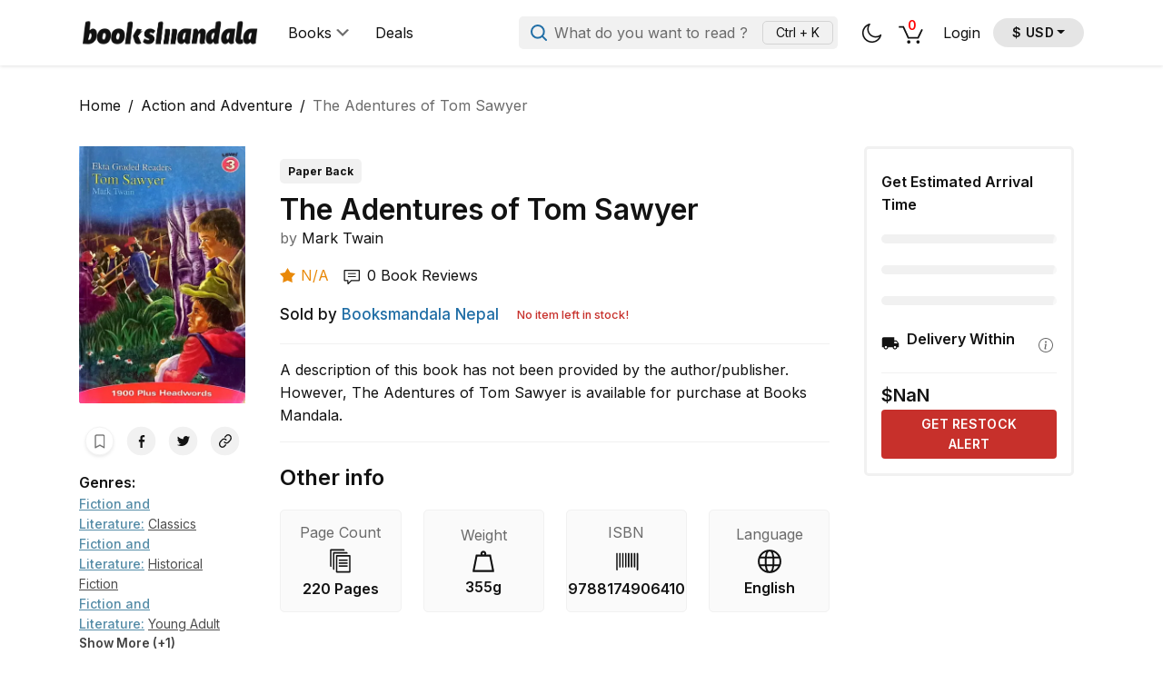

--- FILE ---
content_type: text/html; charset=utf-8
request_url: https://booksmandala.com/books/the-adentures-of-tom-sawyer-76099
body_size: 34664
content:
<!DOCTYPE html><html><head><script>(function(w,i,g){w[g]=w[g]||[];if(typeof w[g].push=='function')w[g].push(i)})
(window,'GTM-5MZWXX5','google_tags_first_party');</script><script>(function(w,d,s,l){w[l]=w[l]||[];(function(){w[l].push(arguments);})('set', 'developer_id.dYzg1YT', true);
		w[l].push({'gtm.start':new Date().getTime(),event:'gtm.js'});var f=d.getElementsByTagName(s)[0],
		j=d.createElement(s);j.async=true;j.src='/6vas/';
		f.parentNode.insertBefore(j,f);
		})(window,document,'script','dataLayer');</script><meta charSet="utf-8"/><link rel="preconnect" href="https://ipapi.co"/><link rel="preconnect" href="https://apis.google.com"/><link rel="preconnect" href="https://connect.facebook.net"/><meta name="viewport" content="width=device-width, initial-scale=1"/><link rel="preload" href="/_next/static/media/e4af272ccee01ff0-s.p.woff2" as="font" crossorigin="" type="font/woff2"/><link rel="stylesheet" href="/_next/static/css/5935ed027136f0de.css" data-precedence="next"/><link rel="stylesheet" href="/_next/static/css/b9ea2739ea1085a4.css" data-precedence="next"/><link rel="stylesheet" href="/_next/static/css/3b49c04f94471c3d.css" data-precedence="next"/><link rel="stylesheet" href="/_next/static/css/03816a764350e48e.css" data-precedence="next"/><link rel="preload" as="script" fetchPriority="low" href="/_next/static/chunks/webpack-daa61b1055affd67.js"/><script src="/_next/static/chunks/fd9d1056-8b098fec2e8436d3.js" async=""></script><script src="/_next/static/chunks/4938-8c86f59503ad6dff.js" async=""></script><script src="/_next/static/chunks/main-app-b405566c2172cd6a.js" async=""></script><script src="/_next/static/chunks/1396-2e700186fb8ad8b3.js" async=""></script><script src="/_next/static/chunks/6691-04ab128007fbe5da.js" async=""></script><script src="/_next/static/chunks/9631-9aef3cac11231737.js" async=""></script><script src="/_next/static/chunks/5962-3be1d31c34714b96.js" async=""></script><script src="/_next/static/chunks/6064-5ca1abad87ea5c44.js" async=""></script><script src="/_next/static/chunks/496-5523a92722c3ce21.js" async=""></script><script src="/_next/static/chunks/172-85d7507794607865.js" async=""></script><script src="/_next/static/chunks/7775-600724c958333a4b.js" async=""></script><script src="/_next/static/chunks/8939-d41048e6635a0c6d.js" async=""></script><script src="/_next/static/chunks/7121-a74f675ce72d5390.js" async=""></script><script src="/_next/static/chunks/1485-870bb21d192de0b6.js" async=""></script><script src="/_next/static/chunks/9863-f06ad58e347d4f43.js" async=""></script><script src="/_next/static/chunks/7038-93d6895655701b9a.js" async=""></script><script src="/_next/static/chunks/7161-9b9326ef62e3649a.js" async=""></script><script src="/_next/static/chunks/9330-065d5b18d3fd9304.js" async=""></script><script src="/_next/static/chunks/app/books/%5Bslug%5D/loading-32a926c26d78665b.js" async=""></script><script src="/_next/static/chunks/e73177e6-1bea9836cf65daf2.js" async=""></script><script src="/_next/static/chunks/5935-94653319af398774.js" async=""></script><script src="/_next/static/chunks/7133-b7223503b87a9b61.js" async=""></script><script src="/_next/static/chunks/1723-658fc09d647c0183.js" async=""></script><script src="/_next/static/chunks/2643-d8246a42ca391f40.js" async=""></script><script src="/_next/static/chunks/app/layout-103a4409c50cb1b6.js" async=""></script><script src="/_next/static/chunks/dc112a36-a26ec11f6dfc39b0.js" async=""></script><script src="/_next/static/chunks/5241-b57e9cb4b72b28be.js" async=""></script><script src="/_next/static/chunks/5764-b113c42e59681bd1.js" async=""></script><script src="/_next/static/chunks/2032-cc782951e2224f46.js" async=""></script><script src="/_next/static/chunks/9473-417c7549a210bba1.js" async=""></script><script src="/_next/static/chunks/9765-b01585ab9ee96287.js" async=""></script><script src="/_next/static/chunks/2052-e0a473155e13770b.js" async=""></script><script src="/_next/static/chunks/app/books/%5Bslug%5D/page-1df7732aa58c48ef.js" async=""></script><script src="/_next/static/chunks/app/not-found-e032813ce8a718fa.js" async=""></script><link rel="preload" href="https://appleid.cdn-apple.com/appleauth/static/jsapi/appleid/1/en_US/appleid.auth.js" as="script"/><title>The Adentures of Tom Sawyer by Mark Twain | ISBN :9788174906410 | booksmandala.com</title><meta name="description" content="Buy The Adentures of Tom Sawyer by Mark Twain  online at booksmandala.com. Discover the best quality, genuine, and original books with trusted worldwide shipping."/><meta name="robots" content="index, follow, nocache"/><meta name="googlebot" content="index, follow"/><link rel="canonical" href="https://booksmandala.com/books/the-adentures-of-tom-sawyer-76099"/><link rel="alternate" hrefLang="en" href="/en"/><link rel="alternate" hrefLang="np" href="/np"/><meta property="og:title" content="The Adentures of Tom Sawyer by Mark Twain | ISBN :9788174906410 | booksmandala.com"/><meta property="og:description" content="Buy The Adentures of Tom Sawyer by Mark Twain online at booksmandala.com. Discover the best quality, genuine, and original books with trusted worldwide shipping."/><meta property="og:site_name" content="Booksmandala"/><meta property="og:image" content="https://books.bizmandala.com/media/books/9788174906410/9788174906410-1852.webp"/><meta property="og:type" content="website"/><meta name="twitter:card" content="summary_large_image"/><meta name="twitter:site" content="Booksmandala"/><meta name="twitter:title" content="The Adentures of Tom Sawyer by Mark Twain | ISBN :9788174906410 | booksmandala.com"/><meta name="twitter:description" content="Buy The Adentures of Tom Sawyer by Mark Twain online at booksmandala.com. Discover the best quality, genuine, and original books with trusted worldwide shipping."/><meta name="twitter:image" content="https://books.bizmandala.com/media/books/9788174906410/9788174906410-1852.webp"/><meta name="next-size-adjust"/><script>(self.__next_s=self.__next_s||[]).push([0,{"children":"\n          window.dataLayer = window.dataLayer || [];\n        "}])</script><script src="/_next/static/chunks/polyfills-c67a75d1b6f99dc8.js" noModule=""></script></head><body class="__className_f367f3"><noscript><iframe src="https://www.googletagmanager.com/ns.html?id=GTM-5MZWXX5" height="0" width="0" style="display:none;visibility:hidden"></iframe></noscript><!--$!--><template data-dgst="NEXT_DYNAMIC_NO_SSR_CODE"></template><!--/$--><!--$!--><template data-dgst="NEXT_DYNAMIC_NO_SSR_CODE"></template><!--/$--><!--$!--><template data-dgst="NEXT_DYNAMIC_NO_SSR_CODE"></template><!--/$--><!--$!--><template data-dgst="NEXT_DYNAMIC_NO_SSR_CODE"></template><!--/$--><!--$!--><template data-dgst="NEXT_DYNAMIC_NO_SSR_CODE"></template><!--/$--><style>#nprogress{pointer-events:none}#nprogress .bar{background:#2299DD;position:fixed;z-index:1600;top: 0;left:0;width:100%;height:3px}#nprogress .peg{display:block;position:absolute;right:0;width:100px;height:100%;box-shadow:0 0 10px #2299DD,0 0 5px #2299DD;opacity:1;-webkit-transform:rotate(3deg) translate(0px,-4px);-ms-transform:rotate(3deg) translate(0px,-4px);transform:rotate(3deg) translate(0px,-4px)}#nprogress .spinner{display:block;position:fixed;z-index:1600;top: 15px;right:15px}#nprogress .spinner-icon{width:18px;height:18px;box-sizing:border-box;border:2px solid transparent;border-top-color:#2299DD;border-left-color:#2299DD;border-radius:50%;-webkit-animation:nprogress-spinner 400ms linear infinite;animation:nprogress-spinner 400ms linear infinite}.nprogress-custom-parent{overflow:hidden;position:relative}.nprogress-custom-parent #nprogress .bar,.nprogress-custom-parent #nprogress .spinner{position:absolute}@-webkit-keyframes nprogress-spinner{0%{-webkit-transform:rotate(0deg)}100%{-webkit-transform:rotate(360deg)}}@keyframes nprogress-spinner{0%{transform:rotate(0deg)}100%{transform:rotate(360deg)}}</style><!--$?--><template id="B:0"></template><header class="header page__header"><nav class="navbar navbar-expand-lg primary header__primary"><div class="container"><a class="navbar-brand primary__logo" href="/"></a><div style="display:flex;gap:0.75rem;align-items:center"><button class="btn btn-icon primary__icon mobileviewThemeButton"><svg width="23" height="23" viewBox="0 0 23 23" fill="none" xmlns="http://www.w3.org/2000/svg"><path d="M20.8987 13.028L20.8986 13.0279L20.8954 13.0305C20.2004 13.6186 19.3987 14.0996 18.5172 14.4201L18.5162 14.4205C17.6888 14.7408 16.7806 14.9012 15.8181 14.9012C13.6535 14.9012 11.676 14.0193 10.2597 12.603C8.84337 11.1868 7.96151 9.20925 7.96151 7.04465C7.96151 6.13618 8.12183 5.25411 8.38917 4.45202C8.68315 3.5969 9.1105 2.82258 9.67095 2.15539L9.67136 2.15489C9.93179 1.83659 9.87283 1.37499 9.55675 1.11638L9.55682 1.1163L9.55415 1.11439C9.35612 0.972934 9.12614 0.914174 8.89442 0.972104L8.89442 0.972095L8.89349 0.972347C6.59665 1.59385 4.59747 2.97181 3.16579 4.80868L3.16544 4.80914C1.78772 6.61909 0.95 8.86173 0.95 11.3206C0.95 14.2657 2.13891 16.9407 4.08424 18.886C6.02956 20.8314 8.70456 22.0203 11.6496 22.0203C14.1356 22.0203 16.4322 21.1556 18.2692 19.7238L18.2692 19.7238C20.1332 18.265 21.4839 16.1852 22.0516 13.8085C22.1933 13.3799 21.9641 12.9731 21.5576 12.8855C21.3261 12.8279 21.0965 12.8867 20.8987 13.028ZM17.4009 18.5155L17.4006 18.5157C15.8493 19.746 13.87 20.495 11.7034 20.495C9.16254 20.495 6.86226 19.4519 5.20378 17.7934C3.54529 16.1349 2.50222 13.8346 2.50222 11.2938C2.50222 9.18047 3.19764 7.25492 4.40113 5.70376L4.40115 5.70373C5.20097 4.67171 6.1996 3.81414 7.34891 3.20274C7.23486 3.45527 7.12294 3.71238 7.03058 3.98935C6.67893 4.9634 6.51686 5.99096 6.51686 7.07154C6.51686 9.64017 7.57134 11.9924 9.2477 13.6688C10.9241 15.3452 13.2763 16.3996 15.845 16.3996C16.9801 16.3996 18.0618 16.2104 19.0629 15.8317L19.0632 15.8316L19.0644 15.8311C19.3643 15.7158 19.6661 15.5997 19.9513 15.4661C19.3155 16.6427 18.4573 17.6909 17.4009 18.5155Z" fill="currentColor" stroke="currentColor" stroke-width="0.1"></path></svg></button><a class="link-withoutdecoration" href="/notifications"><div class="header__primary__notification-btn header__primary__notification-btn--mobile  "><svg width="19" height="19" viewBox="0 0 19 19" fill="none" xmlns="http://www.w3.org/2000/svg"><path fill-rule="evenodd" clip-rule="evenodd" d="M15.4392 14.0615V7.51213C15.4392 4.30518 12.8394 1.70543 9.6325 1.70543C6.42554 1.70543 3.8258 4.30518 3.8258 7.51213V14.0615H15.4392ZM9.6325 0.0849609C5.53058 0.0849609 2.20532 3.41022 2.20532 7.51213V15.682H17.0597V7.51213C17.0597 3.41022 13.7344 0.0849609 9.6325 0.0849609Z" fill="currentColor"></path><path fill-rule="evenodd" clip-rule="evenodd" d="M18.5452 15.9017H0.719971V14.2812H18.5452V15.9017Z" fill="currentColor"></path><path fill-rule="evenodd" clip-rule="evenodd" d="M7.4828 15.9681C7.48174 15.9403 7.4812 15.9124 7.4812 15.8843V14.3477H11.7838V15.8843C11.7838 15.9124 11.7833 15.9403 11.7822 15.9681C11.7382 17.1174 10.7926 18.0356 9.63252 18.0356C8.47245 18.0356 7.52683 17.1174 7.4828 15.9681ZM10.1568 15.9681H9.10826C9.14844 16.2215 9.36786 16.4152 9.63252 16.4152C9.89718 16.4152 10.1166 16.2215 10.1568 15.9681Z" fill="currentColor"></path></svg></div></a></div><div class="collapse navbar-collapse primary__menu"><ul class="navbar-nav primary__menu__left"><li class="nav-item primary__item primary__item--dropdown"><a class="nav-link primary__link primary__item--dropdown__link " aria-current="page"></a><div class="books-menu primary__item--dropdown__menu"><div class="books-menu__genres"><div class="books-menu__genres__accordion accordion"></div></div><div class="books-menu__content"><div class="books-menu__content__wrapper"><div class="books-menu__content__main"><ul class="books-menu__content__quick-links"><li><a href="/best-sellers"></a></li><li><a href="/new-arrivals"></a></li><li><a href="/nepali-books"></a></li></ul><div class="books-menu__content__popular"><div class="books-menu__content__header"></div><div class="books-menu__content__popular__books"></div></div></div><div class="books-menu__content__others"><div class="books-menu__content__header"></div><ul class="books-menu__content__others-links"><li><a href="/discount-deals">Bundle Deals</a></li><li><a href="/used-books"></a></li><li><a href="/preorders"></a></li><li><a href="/book-request"></a></li></ul></div></div></div></div></li><li class="nav-item primary__item"><a class="nav-link primary__link" href="/discount-deals">Deals</a></li></ul><div class="navbar-nav primary__menu__center"><div><button class="primary__menu__search"><svg width="18" height="18" viewBox="0 0 18 18" fill="none" xmlns="http://www.w3.org/2000/svg"><path d="M7.85714 14.7143C11.6442 14.7143 14.7143 11.6442 14.7143 7.85714C14.7143 4.07005 11.6442 1 7.85714 1C4.07005 1 1 4.07005 1 7.85714C1 11.6442 4.07005 14.7143 7.85714 14.7143Z" stroke="currentColor" stroke-width="2" stroke-linecap="round" stroke-linejoin="round"></path><path d="M13 13L17 17" stroke="currentColor" stroke-width="2" stroke-linecap="round" stroke-linejoin="round"></path></svg><span></span><div class="primary__menu__search__command">Ctrl + K </div></button></div></div><ul class="navbar-nav primary__menu__right"><div class="nav-item primary__item"><div class="indi-notf indi-notf--opened"><div class="preorder-request-book__details"><div style="width:40px;height:40px" class="book-title "><div class="skeleton skeleton-loading-button   skeleton-wrapper"><div class="shimmer-wrapper"><div class="shimmer"></div></div></div></div><div class="book-author"></div></div></div></div><div class="nav-item primary__item "><a class="link-withoutdecoration" href="/shopping-cart"><div class="btn btn-icon primary__icon primary__icon--shopping_cart"><svg width="27" height="23" viewBox="0 0 29 25" fill="none" xmlns="http://www.w3.org/2000/svg"><path d="M0 5H5.5L11.4495 18H23.1667L28 8" stroke="currentColor" stroke-width="2"></path><circle cx="12" cy="23" r="2" fill="currentColor"></circle><circle cx="23" cy="23" r="2" fill="currentColor"></circle></svg></div></a></div><div class="indi-notf indi-notf--opened"><div class="preorder-request-book__details"><div style="width:40px;height:40px" class="book-title "><div class="skeleton skeleton-loading-button   skeleton-wrapper"><div class="shimmer-wrapper"><div class="shimmer"></div></div></div></div><div class="book-author"></div></div></div><div class="dropdown"><button type="button" id="react-aria-:R6fafttt3la:" aria-expanded="false" class="currency_dropdown_text__ttelS dropdown-toggle btn btn-secondar"><span>रु NPR</span></button></div></ul></div></div></nav><nav class="secondary header__secondary"><div class="container"><ul class="secondary__links"><li><a class="secondary__link" href="/"></a></li><li><a class="secondary__link" href="/book-category"></a></li><li><a class="secondary__link" href="/discount-deals"></a></li><li class="secondary__links__langauge" style="margin-right:0"><div class="dropdown"><button type="button" id="react-aria-:R34fttt3la:" aria-expanded="false" class="currency_dropdown_text__ttelS dropdown-toggle btn btn-secondar"><span>रु NPR</span></button></div></li></ul></div></nav><nav class="mobile header__mobile"><div class="container"><ul class="mobile__links"><li><a class="mobile__link" href="/"><svg width="19" height="18" viewBox="0 0 19 18" fill="none" xmlns="http://www.w3.org/2000/svg"><path fill-rule="evenodd" clip-rule="evenodd" d="M8.78151 1.67792C9.06729 1.39214 9.53063 1.39214 9.81642 1.67792L15.1533 7.01479V16.225H3.44461V7.01481L8.78151 1.67792ZM1.98103 8.4784L1.03491 9.42452L0 8.38961L7.74659 0.643011C8.60394 -0.214337 9.99398 -0.214337 10.8513 0.643011L18.5979 8.38961L17.563 9.42452L16.6169 8.47838V17.6886H1.98103V8.4784Z" fill="currentColor"></path></svg><span></span></a></li><li><div class="mobile__link" style="cursor:pointer"><svg width="18" height="18" viewBox="0 0 18 18" fill="none" xmlns="http://www.w3.org/2000/svg"><path fill-rule="evenodd" clip-rule="evenodd" d="M7.82747 1.46358C6.13966 1.46358 4.52098 2.13406 3.32752 3.32752C2.13406 4.52098 1.46358 6.13966 1.46358 7.82747C1.46358 8.66318 1.62819 9.49072 1.94801 10.2628C2.26782 11.0349 2.73658 11.7365 3.32752 12.3274C3.91846 12.9184 4.62001 13.3871 5.39211 13.7069C6.16422 14.0267 6.99175 14.1913 7.82747 14.1913C8.66318 14.1913 9.49072 14.0267 10.2628 13.7069C11.0349 13.3871 11.7365 12.9184 12.3274 12.3274C12.9184 11.7365 13.3871 11.0349 13.7069 10.2628C14.0267 9.49072 14.1913 8.66318 14.1913 7.82747C14.1913 6.13966 13.5209 4.52098 12.3274 3.32752C11.1339 2.13406 9.51527 1.46358 7.82747 1.46358ZM2.29261 2.29261C3.76055 0.824677 5.75149 0 7.82747 0C9.90344 0 11.8944 0.824677 13.3623 2.29261C14.8303 3.76055 15.6549 5.75149 15.6549 7.82747C15.6549 8.85538 15.4525 9.87324 15.0591 10.8229C14.7594 11.5464 14.3534 12.2196 13.8555 12.8206L17.3487 16.3138C17.6345 16.5995 17.6345 17.0629 17.3487 17.3487C17.0629 17.6345 16.5995 17.6345 16.3138 17.3487L12.8206 13.8555C12.2196 14.3534 11.5464 14.7594 10.8229 15.0591C9.87324 15.4525 8.85538 15.6549 7.82747 15.6549C6.79955 15.6549 5.7817 15.4525 4.83202 15.0591C3.88235 14.6657 3.01946 14.0892 2.29261 13.3623C1.56576 12.6355 0.989198 11.7726 0.59583 10.8229C0.202463 9.87324 0 8.85538 0 7.82747C4.36182e-08 5.75149 0.824677 3.76055 2.29261 2.29261Z" fill="currentColor"></path></svg><span></span></div></li><li><a class="mobile__link" href="/shopping-cart"><span></span></a></li><li><a class="mobile__link" href="/login"><svg width="18" height="18" viewBox="0 0 18 18" fill="none" xmlns="http://www.w3.org/2000/svg"><circle cx="9" cy="4.5" r="3.9" stroke="currentColor" stroke-width="1.2"></circle><path d="M17.3681 17.4H0.631934C1.00018 13.9502 4.51156 11.1 9 11.1C13.4884 11.1 16.9998 13.9502 17.3681 17.4Z" stroke="currentColor" stroke-width="1.2"></path></svg><span></span></a></li></ul></div></nav></header><main class="page__main"><section class="book-detail"><div class="container"><div class="book-detail__inner"><div class="book-featured book-detail__featured"><div class="book-thumbnail book-thumbnail--top book-featured__thumbnail"><div class="book-thumbnail__cover"><div class="skeleton-wrapper skeleton-imageWrapper skeleton-imageWrapper--undefined"><div class="skeleton skeleton-image"></div><div class="shimmer-wrapper"><div class="shimmer"></div></div></div></div></div></div><div class="book-content book-detail__content"><div class="skeleton skeleton-title skeleton-wrapper"><div class="shimmer-wrapper"><div class="shimmer"></div></div></div><div class="skeleton skeleton-text skeleton-wrapper"><div class="shimmer-wrapper"><div class="shimmer"></div></div></div><div class="skeleton skeleton-text skeleton-text--partial-text skeleton-wrapper"><div class="shimmer-wrapper"><div class="shimmer"></div></div></div><div class="skeleton skeleton-text skeleton-wrapper"><div class="shimmer-wrapper"><div class="shimmer"></div></div></div><div class="skeleton skeleton-text skeleton-wrapper"><div class="shimmer-wrapper"><div class="shimmer"></div></div></div><div class="book-content__synopsis__content " id="sypnosis-content"><div class="skeleton skeleton-text skeleton-wrapper"><div class="shimmer-wrapper"><div class="shimmer"></div></div></div><div class="skeleton skeleton-text skeleton-wrapper"><div class="shimmer-wrapper"><div class="shimmer"></div></div></div><div class="skeleton skeleton-text skeleton-wrapper"><div class="shimmer-wrapper"><div class="shimmer"></div></div></div><div class="skeleton skeleton-text skeleton-wrapper"><div class="shimmer-wrapper"><div class="shimmer"></div></div></div><div class="skeleton skeleton-text skeleton-text--partial-text skeleton-wrapper"><div class="shimmer-wrapper"><div class="shimmer"></div></div></div><div class="skeleton skeleton-text skeleton-wrapper"><div class="shimmer-wrapper"><div class="shimmer"></div></div></div><div class="skeleton skeleton-text skeleton-wrapper"><div class="shimmer-wrapper"><div class="shimmer"></div></div></div><div class="skeleton skeleton-text skeleton-wrapper"><div class="shimmer-wrapper"><div class="shimmer"></div></div></div><div class="skeleton skeleton-text skeleton-wrapper"><div class="shimmer-wrapper"><div class="shimmer"></div></div></div><div class="skeleton skeleton-text skeleton-text--partial-text skeleton-wrapper"><div class="shimmer-wrapper"><div class="shimmer"></div></div></div></div></div><div class="book-aside book-detail__aside"><div class="book-aside book-detail__aside-sticky"><div style="margin-top:2em"><div class="skeleton-wrapper skeleton-imageWrapper skeleton-imageWrapper--book-detail-aside"><div class="skeleton skeleton-image"></div><div class="shimmer-wrapper"><div class="shimmer"></div></div></div><div class="skeleton-wrapper skeleton-imageWrapper skeleton-imageWrapper--book-detail-advertisement"><div class="skeleton skeleton-image"></div><div class="shimmer-wrapper"><div class="shimmer"></div></div></div></div></div></div></div><section class="book-reviews"><div class="container"><div class="book-reviews__inner"><div class="book-reviews__content"><div class="container"><div class="skeleton-wrapper"><div class="skeleton skeleton-title skeleton-wrapper"><div class="shimmer-wrapper"><div class="shimmer"></div></div></div><div class="skeleton skeleton-text skeleton-wrapper"><div class="shimmer-wrapper"><div class="shimmer"></div></div></div><div class="skeleton skeleton-text skeleton-wrapper"><div class="shimmer-wrapper"><div class="shimmer"></div></div></div><div class="skeleton skeleton-text skeleton-wrapper"><div class="shimmer-wrapper"><div class="shimmer"></div></div></div><div class="skeleton skeleton-text skeleton-wrapper"><div class="shimmer-wrapper"><div class="shimmer"></div></div></div><div class="skeleton skeleton-text skeleton-text--partial-text skeleton-wrapper"><div class="shimmer-wrapper"><div class="shimmer"></div></div></div></div></div></div></div></div></section></div></section></main><!--/$--><script src="/_next/static/chunks/webpack-daa61b1055affd67.js" async=""></script><div hidden id="S:0"><template id="P:1"></template></div><script>(self.__next_f=self.__next_f||[]).push([0]);self.__next_f.push([2,null])</script><script>self.__next_f.push([1,"1:HL[\"/_next/static/media/e4af272ccee01ff0-s.p.woff2\",\"font\",{\"crossOrigin\":\"\",\"type\":\"font/woff2\"}]\n2:HL[\"/_next/static/css/5935ed027136f0de.css\",\"style\"]\n3:HL[\"/_next/static/css/b9ea2739ea1085a4.css\",\"style\"]\n0:\"$L4\"\n"])</script><script>self.__next_f.push([1,"5:HL[\"/_next/static/css/3b49c04f94471c3d.css\",\"style\"]\n"])</script><script>self.__next_f.push([1,"6:I[47690,[],\"\"]\n9:I[5613,[],\"\"]\n"])</script><script>self.__next_f.push([1,"b:I[59330,[\"1396\",\"static/chunks/1396-2e700186fb8ad8b3.js\",\"6691\",\"static/chunks/6691-04ab128007fbe5da.js\",\"9631\",\"static/chunks/9631-9aef3cac11231737.js\",\"5962\",\"static/chunks/5962-3be1d31c34714b96.js\",\"6064\",\"static/chunks/6064-5ca1abad87ea5c44.js\",\"496\",\"static/chunks/496-5523a92722c3ce21.js\",\"172\",\"static/chunks/172-85d7507794607865.js\",\"7775\",\"static/chunks/7775-600724c958333a4b.js\",\"8939\",\"static/chunks/8939-d41048e6635a0c6d.js\",\"7121\",\"static/chunks/7121-a74f675ce72d5390.js\",\"1485\",\"static/chunks/1485-870bb21d192de0b6.js\",\"9863\",\"static/chunks/9863-f06ad58e347d4f43.js\",\"7038\",\"static/chunks/7038-93d6895655701b9a.js\",\"7161\",\"static/chunks/7161-9b9326ef62e3649a.js\",\"9330\",\"static/chunks/9330-065d5b18d3fd9304.js\",\"9950\",\"static/chunks/app/books/%5Bslug%5D/loading-32a926c26d78665b.js\"],\"Header\"]\n"])</script><script>self.__next_f.push([1,"c:I[31778,[],\"\"]\nd:I[30590,[\"3463\",\"static/chunks/e73177e6-1bea9836cf65daf2.js\",\"9631\",\"static/chunks/9631-9aef3cac11231737.js\",\"6064\",\"static/chunks/6064-5ca1abad87ea5c44.js\",\"7121\",\"static/chunks/7121-a74f675ce72d5390.js\",\"5935\",\"static/chunks/5935-94653319af398774.js\",\"7133\",\"static/chunks/7133-b7223503b87a9b61.js\",\"1723\",\"static/chunks/1723-658fc09d647c0183.js\",\"2643\",\"static/chunks/2643-d8246a42ca391f40.js\",\"9863\",\"static/chunks/9863-f06ad58e347d4f43.js\",\"3185\",\"static/chunks/app/layout-103a4409c50cb1b"])</script><script>self.__next_f.push([1,"6.js\"],\"\"]\n10:I[48955,[],\"\"]\na:[\"slug\",\"the-adentures-of-tom-sawyer-76099\",\"d\"]\n"])</script><script>self.__next_f.push([1,"4:[[[\"$\",\"link\",\"0\",{\"rel\":\"stylesheet\",\"href\":\"/_next/static/css/5935ed027136f0de.css\",\"precedence\":\"next\",\"crossOrigin\":\"$undefined\"}],[\"$\",\"link\",\"1\",{\"rel\":\"stylesheet\",\"href\":\"/_next/static/css/b9ea2739ea1085a4.css\",\"precedence\":\"next\",\"crossOrigin\":\"$undefined\"}]],[\"$\",\"$L6\",null,{\"buildId\":\"LbEX64_44_sFAH2xB-TOV\",\"assetPrefix\":\"\",\"initialCanonicalUrl\":\"/books/the-adentures-of-tom-sawyer-76099\",\"initialTree\":[\"\",{\"children\":[\"books\",{\"children\":[[\"slug\",\"the-adentures-of-tom-sawyer-76099\",\"d\"],{\"children\":[\"__PAGE__\",{}]}]}]},\"$undefined\",\"$undefined\",true],\"initialSeedData\":[\"\",{\"children\":[\"books\",{\"children\":[[\"slug\",\"the-adentures-of-tom-sawyer-76099\",\"d\"],{\"children\":[\"__PAGE__\",{},[\"$L7\",\"$L8\",null]]},[\"$\",\"$L9\",null,{\"parallelRouterKey\":\"children\",\"segmentPath\":[\"children\",\"books\",\"children\",\"$a\",\"children\"],\"loading\":[[\"$\",\"$Lb\",null,{\"dict\":\"fff\",\"lang\":\"en\",\"props\":\"props\"}],[\"$\",\"main\",null,{\"className\":\"page__main\",\"children\":[\"$\",\"section\",null,{\"className\":\"book-detail\",\"children\":[\"$\",\"div\",null,{\"className\":\"container\",\"children\":[[\"$\",\"div\",null,{\"className\":\"book-detail__inner\",\"children\":[[\"$\",\"div\",null,{\"className\":\"book-featured book-detail__featured\",\"children\":[\"$\",\"div\",null,{\"className\":\"book-thumbnail book-thumbnail--top book-featured__thumbnail\",\"children\":[\"$\",\"div\",null,{\"className\":\"book-thumbnail__cover\",\"children\":[\"$\",\"div\",null,{\"className\":\"skeleton-wrapper skeleton-imageWrapper skeleton-imageWrapper--undefined\",\"children\":[[\"$\",\"div\",null,{\"className\":\"skeleton skeleton-image\"}],[\"$\",\"div\",null,{\"className\":\"shimmer-wrapper\",\"children\":[\"$\",\"div\",null,{\"className\":\"shimmer\"}]}]]}]}]}]}],[\"$\",\"div\",null,{\"className\":\"book-content book-detail__content\",\"children\":[[\"$\",\"div\",null,{\"className\":\"skeleton skeleton-title skeleton-wrapper\",\"children\":[\"$\",\"div\",null,{\"className\":\"shimmer-wrapper\",\"children\":[\"$\",\"div\",null,{\"className\":\"shimmer\"}]}]}],[\"$\",\"div\",null,{\"className\":\"skeleton skeleton-text skeleton-wrapper\",\"children\":[\"$\",\"div\",null,{\"className\":\"shimmer-wrapper\",\"children\":[\"$\",\"div\",null,{\"className\":\"shimmer\"}]}]}],[\"$\",\"div\",null,{\"className\":\"skeleton skeleton-text skeleton-text--partial-text skeleton-wrapper\",\"children\":[\"$\",\"div\",null,{\"className\":\"shimmer-wrapper\",\"children\":[\"$\",\"div\",null,{\"className\":\"shimmer\"}]}]}],[\"$\",\"div\",null,{\"className\":\"skeleton skeleton-text skeleton-wrapper\",\"children\":[\"$\",\"div\",null,{\"className\":\"shimmer-wrapper\",\"children\":[\"$\",\"div\",null,{\"className\":\"shimmer\"}]}]}],[\"$\",\"div\",null,{\"className\":\"skeleton skeleton-text skeleton-wrapper\",\"children\":[\"$\",\"div\",null,{\"className\":\"shimmer-wrapper\",\"children\":[\"$\",\"div\",null,{\"className\":\"shimmer\"}]}]}],[\"$\",\"div\",null,{\"className\":\"book-content__synopsis__content \",\"id\":\"sypnosis-content\",\"children\":[[\"$\",\"div\",null,{\"className\":\"skeleton skeleton-text skeleton-wrapper\",\"children\":[\"$\",\"div\",null,{\"className\":\"shimmer-wrapper\",\"children\":[\"$\",\"div\",null,{\"className\":\"shimmer\"}]}]}],[\"$\",\"div\",null,{\"className\":\"skeleton skeleton-text skeleton-wrapper\",\"children\":[\"$\",\"div\",null,{\"className\":\"shimmer-wrapper\",\"children\":[\"$\",\"div\",null,{\"className\":\"shimmer\"}]}]}],[\"$\",\"div\",null,{\"className\":\"skeleton skeleton-text skeleton-wrapper\",\"children\":[\"$\",\"div\",null,{\"className\":\"shimmer-wrapper\",\"children\":[\"$\",\"div\",null,{\"className\":\"shimmer\"}]}]}],[\"$\",\"div\",null,{\"className\":\"skeleton skeleton-text skeleton-wrapper\",\"children\":[\"$\",\"div\",null,{\"className\":\"shimmer-wrapper\",\"children\":[\"$\",\"div\",null,{\"className\":\"shimmer\"}]}]}],[\"$\",\"div\",null,{\"className\":\"skeleton skeleton-text skeleton-text--partial-text skeleton-wrapper\",\"children\":[\"$\",\"div\",null,{\"className\":\"shimmer-wrapper\",\"children\":[\"$\",\"div\",null,{\"className\":\"shimmer\"}]}]}],[\"$\",\"div\",null,{\"className\":\"skeleton skeleton-text skeleton-wrapper\",\"children\":[\"$\",\"div\",null,{\"className\":\"shimmer-wrapper\",\"children\":[\"$\",\"div\",null,{\"className\":\"shimmer\"}]}]}],[\"$\",\"div\",null,{\"className\":\"skeleton skeleton-text skeleton-wrapper\",\"children\":[\"$\",\"div\",null,{\"className\":\"shimmer-wrapper\",\"children\":[\"$\",\"div\",null,{\"className\":\"shimmer\"}]}]}],[\"$\",\"div\",null,{\"className\":\"skeleton skeleton-text skeleton-wrapper\",\"children\":[\"$\",\"div\",null,{\"className\":\"shimmer-wrapper\",\"children\":[\"$\",\"div\",null,{\"className\":\"shimmer\"}]}]}],[\"$\",\"div\",null,{\"className\":\"skeleton skeleton-text skeleton-wrapper\",\"children\":[\"$\",\"div\",null,{\"className\":\"shimmer-wrapper\",\"children\":[\"$\",\"div\",null,{\"className\":\"shimmer\"}]}]}],[\"$\",\"div\",null,{\"className\":\"skeleton skeleton-text skeleton-text--partial-text skeleton-wrapper\",\"children\":[\"$\",\"div\",null,{\"className\":\"shimmer-wrapper\",\"children\":[\"$\",\"div\",null,{\"className\":\"shimmer\"}]}]}]]}]]}],[\"$\",\"div\",null,{\"className\":\"book-aside book-detail__aside\",\"children\":[\"$\",\"div\",null,{\"className\":\"book-aside book-detail__aside-sticky\",\"children\":[\"$\",\"div\",null,{\"style\":{\"marginTop\":\"2em\"},\"children\":[[\"$\",\"div\",null,{\"className\":\"skeleton-wrapper skeleton-imageWrapper skeleton-imageWrapper--book-detail-aside\",\"children\":[[\"$\",\"div\",null,{\"className\":\"skeleton skeleton-image\"}],[\"$\",\"div\",null,{\"className\":\"shimmer-wrapper\",\"children\":[\"$\",\"div\",null,{\"className\":\"shimmer\"}]}]]}],[\"$\",\"div\",null,{\"className\":\"skeleton-wrapper skeleton-imageWrapper skeleton-imageWrapper--book-detail-advertisement\",\"children\":[[\"$\",\"div\",null,{\"className\":\"skeleton skeleton-image\"}],[\"$\",\"div\",null,{\"className\":\"shimmer-wrapper\",\"children\":[\"$\",\"div\",null,{\"className\":\"shimmer\"}]}]]}]]}]}]}]]}],[\"$\",\"section\",null,{\"className\":\"book-reviews\",\"children\":[\"$\",\"div\",null,{\"className\":\"container\",\"children\":[\"$\",\"div\",null,{\"className\":\"book-reviews__inner\",\"children\":[\"$\",\"div\",null,{\"className\":\"book-reviews__content\",\"children\":[\"$\",\"div\",null,{\"className\":\"container\",\"children\":[\"$\",\"div\",null,{\"className\":\"skeleton-wrapper\",\"children\":[[\"$\",\"div\",null,{\"className\":\"skeleton skeleton-title skeleton-wrapper\",\"children\":[\"$\",\"div\",null,{\"className\":\"shimmer-wrapper\",\"children\":[\"$\",\"div\",null,{\"className\":\"shimmer\"}]}]}],[\"$\",\"div\",null,{\"className\":\"skeleton skeleton-text skeleton-wrapper\",\"children\":[\"$\",\"div\",null,{\"className\":\"shimmer-wrapper\",\"children\":[\"$\",\"div\",null,{\"className\":\"shimmer\"}]}]}],[\"$\",\"div\",null,{\"className\":\"skeleton skeleton-text skeleton-wrapper\",\"children\":[\"$\",\"div\",null,{\"className\":\"shimmer-wrapper\",\"children\":[\"$\",\"div\",null,{\"className\":\"shimmer\"}]}]}],[\"$\",\"div\",null,{\"className\":\"skeleton skeleton-text skeleton-wrapper\",\"children\":[\"$\",\"div\",null,{\"className\":\"shimmer-wrapper\",\"children\":[\"$\",\"div\",null,{\"className\":\"shimmer\"}]}]}],[\"$\",\"div\",null,{\"className\":\"skeleton skeleton-text skeleton-wrapper\",\"children\":[\"$\",\"div\",null,{\"className\":\"shimmer-wrapper\",\"children\":[\"$\",\"div\",null,{\"className\":\"shimmer\"}]}]}],[\"$\",\"div\",null,{\"className\":\"skeleton skeleton-text skeleton-text--partial-text skeleton-wrapper\",\"children\":[\"$\",\"div\",null,{\"className\":\"shimmer-wrapper\",\"children\":[\"$\",\"div\",null,{\"className\":\"shimmer\"}]}]}]]}]}]}]}]}]}]]}]}]}]],\"loadingStyles\":[[\"$\",\"link\",\"0\",{\"rel\":\"stylesheet\",\"href\":\"/_next/static/css/03816a764350e48e.css\",\"precedence\":\"next\",\"crossOrigin\":\"$undefined\"}]],\"loadingScripts\":[],\"hasLoading\":true,\"error\":\"$undefined\",\"errorStyles\":\"$undefined\",\"errorScripts\":\"$undefined\",\"template\":[\"$\",\"$Lc\",null,{}],\"templateStyles\":\"$undefined\",\"templateScripts\":\"$undefined\",\"notFound\":\"$undefined\",\"notFoundStyles\":\"$undefined\",\"styles\":[[\"$\",\"link\",\"0\",{\"rel\":\"stylesheet\",\"href\":\"/_next/static/css/3b49c04f94471c3d.css\",\"precedence\":\"next\",\"crossOrigin\":\"$undefined\"}]]}]]},[\"$\",\"$L9\",null,{\"parallelRouterKey\":\"children\",\"segmentPath\":[\"children\",\"books\",\"children\"],\"loading\":\"$undefined\",\"loadingStyles\":\"$undefined\",\"loadingScripts\":\"$undefined\",\"hasLoading\":false,\"error\":\"$undefined\",\"errorStyles\":\"$undefined\",\"errorScripts\":\"$undefined\",\"template\":[\"$\",\"$Lc\",null,{}],\"templateStyles\":\"$undefined\",\"templateScripts\":\"$undefined\",\"notFound\":\"$undefined\",\"notFoundStyles\":\"$undefined\",\"styles\":null}]]},[null,[\"$\",\"$Ld\",null,{\"children\":[\"$\",\"$L9\",null,{\"parallelRouterKey\":\"children\",\"segmentPath\":[\"children\"],\"loading\":\"$undefined\",\"loadingStyles\":\"$undefined\",\"loadingScripts\":\"$undefined\",\"hasLoading\":false,\"error\":\"$undefined\",\"errorStyles\":\"$undefined\",\"errorScripts\":\"$undefined\",\"template\":[\"$\",\"$Lc\",null,{}],\"templateStyles\":\"$undefined\",\"templateScripts\":\"$undefined\",\"notFound\":\"$Le\",\"notFoundStyles\":[[\"$\",\"link\",\"0\",{\"rel\":\"stylesheet\",\"href\":\"/_next/static/css/03816a764350e48e.css\",\"precedence\":\"next\",\"crossOrigin\":\"$undefined\"}]],\"styles\":null}],\"params\":{}}],null]],\"initialHead\":[false,\"$Lf\"],\"globalErrorComponent\":\"$10\"}]]\n"])</script><script>self.__next_f.push([1,"11:\"$Sreact.suspense\"\n"])</script><script>self.__next_f.push([1,"12:I[16005,[\"4705\",\"static/chunks/dc112a36-a26ec11f6dfc39b0.js\",\"1396\",\"static/chunks/1396-2e700186fb8ad8b3.js\",\"6691\",\"static/chunks/6691-04ab128007fbe5da.js\",\"9631\",\"static/chunks/9631-9aef3cac11231737.js\",\"5962\",\"static/chunks/5962-3be1d31c34714b96.js\",\"6064\",\"static/chunks/6064-5ca1abad87ea5c44.js\",\"496\",\"static/chunks/496-5523a92722c3ce21.js\",\"172\",\"static/chunks/172-85d7507794607865.js\",\"7775\",\"static/chunks/7775-600724c958333a4b.js\",\"8939\",\"static/chunks/8939-d41048e6635a0c6d.js\",\"7121\",\"static/chunks/7121-a74f675ce72d5390.js\",\"1485\",\"static/chunks/1485-870bb21d192de0b6.js\",\"5935\",\"static/chunks/5935-94653319af398774.js\",\"7133\",\"static/chunks/7133-b7223503b87a9b61.js\",\"1723\",\"static/chunks/1723-658fc09d647c0183.js\",\"5241\",\"static/chunks/5241-b57e9cb4b72b28be.js\",\"5764\",\"static/chunks/5764-b113c42e59681bd1.js\",\"9863\",\"static/chunks/9863-f06ad58e347d4f43.js\",\"7038\",\"static/chunks/7038-93d6895655701b9a.js\",\"7161\",\"static/chunks/7161-9b9326ef62e3649a.js\",\"2032\",\"static/chunks/2032-cc782951e2224f46.js\",\"9473\",\"static/chunks/9473-417c7549a210bba1.js\",\"9765\",\"static/chunks/9765-b01585ab9ee96287.js\",\"2052\",\"static/chunks/2052-e0a473155e13770b.js\",\"7484\",\"static/chunks/app/books/%5Bslug%5D/page-1df7732aa58c48ef.js\"],\"NoSSR\"]\n"])</script><script>self.__next_f.push([1,"13:I[18908,[\"1396\",\"static/chunks/1396-2e700186fb8ad8b3.js\",\"6691\",\"static/chunks/6691-04ab128007fbe5da.js\",\"9631\",\"static/chunks/9631-9aef3cac11231737.js\",\"5962\",\"static/chunks/5962-3be1d31c34714b96.js\",\"6064\",\"static/chunks/6064-5ca1abad87ea5c44.js\",\"496\",\"static/chunks/496-5523a92722c3ce21.js\",\"172\",\"static/chunks/172-85d7507794607865.js\",\"7775\",\"static/chunks/7775-600724c958333a4b.js\",\"8939\",\"static/chunks/8939-d41048e6635a0c6d.js\",\"7121\",\"static/chunks/7121-a74f675ce72d5390.js\",\"1485\",\"static/chunks/1485-870bb21d192de0b6.js\",\"9863\",\"static/chunks/9863-f06ad58e347d4f43.js\",\"7038\",\"static/chunks/7038-93d6895655701b9a.js\",\"7161\",\"static/chunks/7161-9b9326ef62e3649a.js\",\"9330\",\"static/chunks/9330-065d5b18d3fd9304.js\",\"9160\",\"static/chunks/app/not-found-e032813ce8a718fa.js\"],\"\"]\n"])</script><script>self.__next_f.push([1,"e:[\"$\",\"div\",null,{\"id\":\"app\",\"children\":[[\"$\",\"$Lb\",null,{\"dict\":{\"deals\":\"Deals\",\"clear\":\"Clear\",\"genres\":\"Genres\",\"select_genre\":\"Select Genre\",\"sub_genres\":\"Sub Genres\",\"filter\":\"Filter\",\"hi,\":\"Hi, \",\"rupe\":\"Rs. \",\"apply_filters\":\"Apply Filters\",\"all_genres\":\"All Genres\",\"view_cart\":\"View Cart\",\"restock_alert\":\"Restock Alert\",\"view_restock\":\"View Restock\",\"out_of_stock\":\"Out of Stock\",\"more_than\":\"More than\",\"more_than_1200\":\"More than 1200\",\"price\":\"Price\",\"languages\":\"Languages\",\"english\":\"English\",\"nepali\":\"Nepali\",\"hindi\":\"Hindi\",\"sort_by\":\"Sort By (All)\",\"no_any_data_available\":\"No any data available\",\"no_more_data_to_load\":\"No More Data To Load\",\"home\":\"Home\",\"bestsellers_content\":\"Discover the Most Popular Books in Our Frequently Updated Best Sellers Collection.\",\"select_by_genres\":\"Select By Genres\",\"search_results\":\"Search Results\",\"no_results_found\":\"No Results Found\",\"newly_arrived_content\":\"New Arrivals. Our new arrivals list, updated everyday.\",\"all_available\":\"All Available\",\"updated_everyday\":\"Updated Everyday.\",\"per_book\":\"Per Book\",\"explore_discount_content\":\"Discount Deals. Save money with flat or percentage discounts.\",\"offer\":\"Offer\",\"bogo\":\"BOGO\",\"get_one_free\":\"Get One Free\",\"post\":\"Post\",\"reply\":\"reply\",\"send\":\"Send\",\"no_any_openings\":\"No any openings!\",\"preorder_end_in\":\"Preorder Ends in\",\"cart\":\"Cart\",\"search\":\"Search\",\"profile\":\"Profile\",\"preorder_this_book\":\"Pre-order this book ?\",\"preorder_pay_upfront\":\"Pay 100% upfront and confirm your pre order\",\"select_payment_option\":\"Select payment option\",\"selected_payment_option\":\"Selected payment option\",\"preorder_you_will_be_redirected\":\"You will be redirected to respective payment page\",\"note\":\"Note\",\"complete_payment\":\"Complete Payment\",\"shoping_cart\":\"Shopping Cart\",\"continue_shoping\":\"Continue Shopping\",\"free\":\"Free\",\"payable\":\"Payable\",\"pay_upfront\":\"Pay For the book to confirm your pre order\",\"used\":\"Used\",\"remove_from_wishlist\":\"Remove from Wishlist\",\"is_this_a_gift\":\"Is this a gift ?\",\"discount\":\"Discount\",\"cart_aside_message\":\"Discounts can be applied at the next window. Shipping costs will be calculated at the checkout page. \",\"cart_get_discount_code\":\"Have a discount coupon? Apply it in the next step. \",\"cart_hide_price\":\"Would you like to hide the price?\",\"proceed_to_checkout\":\"Proceed to Checkout\",\"guest_checkout\":\"Guest Checkout\",\"select_your_bookmark\":\"Select your bookmark\",\"select_here\":\"Select Here\",\"hide_options\":\"Hide Options\",\"step_one_of_three\":\"step 1 of 2\",\"step_two_of_three\":\"step 2 of 2\",\"new_address\":\"New Address\",\"select_your_city\":\"Select City\",\"select_your_locality\":\"Select Your Locality\",\"your_saved_addresses\":\"Your Saved Addresses\",\"add\":\"Add\",\"add_home_address\":\"Add Home Address\",\"add_office_address\":\"Add Office Address\",\"apply\":\"Apply\",\"bookmarks\":\"Bookmarks\",\"view_on_map\":\"View on Map\",\"save_address\":\"Save Address\",\"address\":\"Address\",\"you_must_login\":\"You must login\",\"login_with_google\":\"Continue with Google\",\"login_with_facebook\":\"Continue with facebook\",\"register_with_google\":\"Signup with Google\",\"register_with_facebook\":\"Signup with facebook\",\"password\":\"Password\",\"remember_me\":\"Remember Me\",\"forgot_password\":\"Forgot Password\",\"hide_password\":\"HIDE\",\"show_password\":\"SHOW\",\"dont_have_an_account\":\"Don't have an account\",\"register\":\"Register\",\"register_an_account\":\"Register An Account\",\"by_creating_an_account\":\"By creating an account i accept the\",\"terms_and_condition\":\"Terms and Condition\",\"already_have_an_account\":\"Already Have an Account\",\"upload_image\":\"Upload Image\",\"orders\":\"Orders\",\"settings\":\"Settings\",\"select_gender\":\"Select Gender\",\"office\":\"Office\",\"quantity\":\"Quantity\",\"remaining_payment\":\"Remaining Payment\",\"update_cart\":\"Update Cart\",\"no_item_left_in_stock\":\"No item left in stock!\",\"book_reviews\":\"Book Reviews\",\"share_this_book_on\":\"Share this book on\",\"delivery_within\":\"Delivery Within\",\"book\":\"Books\",\"show_all\":\"Show All\",\"add_to_cart\":\"Add To Cart\",\"only\":\"Only\",\"pre_order\":\"Pre Order\",\"days_left\":\"Days Left\",\"off\":\"OFF\",\"free_shipping\":\"Free Shipping\",\"sent\":\"Sent\",\"cancel\":\"Cancel\",\"full_name\":\"Full Name\",\"email_address\":\"Email Address\",\"phone_number\":\"Phone Number\",\"dob\":\"Date of Birth\",\"gender\":\"Gender\",\"country\":\"Country\",\"city\":\"City\",\"locality\":\"Locality\",\"address_line_1\":\"Address Line 1\",\"address_line_2\":\"Address Line 2 (Optional)\",\"postal_code\":\"Postal Code\",\"enter_current_password\":\"Enter Current Password\",\"enter_new_password\":\"Enter New Password\",\"confirm_new_password\":\"Confirm New Password\",\"popular\":\"Popular\",\"Others\":\"Others\",\"all_books\":\"All Books\",\"nepali_books\":\"Nepali Books\",\"new_arrivals\":\"New Arrivals\",\"bundle_deals\":\"Bundle Deals\",\"used_books\":\"Used Books\",\"preorder\":\"Preorder\",\"book_request\":\"Book Request\",\"search_book_text\":\"What do you want to read ?\",\"login\":\"Login\",\"categories\":\"Categories\",\"bestsellers\":\"Best Sellers\",\"recently_bought\":\"You have recently bought \\\"Barak Obama\\\"\",\"how_much_rate\":\"How would you rate this book?\",\"available_used_book\":\"We have Used Books Available\",\"save_your_money\":\"We have used books available too. The choice of books is massive - thousands of books at affordable prices.\",\"explore_book\":\"Explore Books\",\"explore_amazing_collection\":\"Explore From Our Amazing Collection of\",\"thousands_of\":\"Thousands of\",\"our_picks\":\"Our picks for you\",\"special_book_collection\":\"We have curated special book collection for you\",\"special_book_collection_guest\":\"We will curate special book recommendations for you based on your genre preferences.\",\"special_book_collection_guest_second\":\"Login or create account to get started.\",\"politics\":\"Politics\",\"culture\":\"Culture\",\"self_help\":\"Self Help\",\"motivation_self_help\":\"Motivation \u0026 Self Help\",\"bestselling_authors\":\"Bestselling Authors\",\"preorders_open\":\"Open Pre-orders\",\"secure_your_book\":\"Featured Pre-Orders. Secure your copy of the the book by placing a pre-order today. \",\"ultimate_finance_bundle\":\"Ultimate Finance Bundle\",\"books_bundle\":\"Books Bundle\",\"add_bundle\":\"Buy Bundle\",\"ux_design\":\"UX Design\",\"subscribe_newsletter\":\"Subscribe to our Newsletter\",\"submit_your_email\":\"Submit your email address to receive offers and updates from Books Mandala\",\"your_email_address\":\"Your Email Address\",\"subscribe_now\":\"Subscribe Now\",\"physical_location\":\"Our Physical Locations\",\"quick_links\":\"Quick Links\",\"about\":\"About\",\"popular_genres\":\"Popular Genres\",\"get_booksmandala\":\"Get Booksmandala in your Pocket (Coming Soon)\",\"blogs\":\"Blogs\",\"about_us\":\"About Us\",\"faqs\":\"FAQs\",\"carrers\":\"Careers\",\"contact_us\":\"Contact Us\",\"science_fiction\":\"Science Fiction\",\"accepted_payments\":\"Accepted Payments\",\"author\":\"Author\",\"share\":\"share\",\"related_blogs\":\"Related Blogs\",\"comments\":\"Comments\",\"sec\":\"Second\",\"seconds\":\"Seconds\",\"day\":\"Day\",\"days\":\"Days\",\"hour\":\"Hour\",\"hours\":\"Hours\",\"ago\":\"ago\",\"replies\":\"Replies\",\"viewed\":\"You've viewed\",\"load_more\":\"Load More Results\",\"load_previous\":\"Load Previous Results\",\"start_a\":\"Start a\",\"new_chapter\":\"new chapter\",\"in_your_career\":\"in your careers with Books Mandala\",\"start_new_chapter\":\"Start a new chapter in your careers with Books Mandala\",\"company_built_by\":\"We are a company built by booklovers for booklovers. We believe people should be able to read books anywhere in the world and we are looking for talented and passionate people at the top of their game to help take us to the next level.\",\"new_openings\":\"New Openings\",\"work_with_us\":\"Work with us\",\"our_team\":\"Our Team\",\"im_interested\":\"I'm Interested\",\"jop_opening\":\"Job Opening\",\"innovation\":\"Innovation\",\"flexibility\":\"Flexibility\",\"create_magic\":\"Create Magic\",\"innovation_description\":\"Our mission is to make it easy for people to read, imagine, and understand so there's limitless innovation involved.\",\"flexibility_description\":\"There’s more to love with our culture and perks as we provide a flexible work environment.\",\"create_magic_description\":\"Like your favorite book that features a great cast of characters, here, everyone plays a part in the development of our success story.\",\"co_founder\":\"Co-Founder\",\"technical_head\":\"Technical Head\",\"project_lead\":\"Project Lead\",\"content_strategy_lead\":\"Content Strategy Lead\",\"job_introduction\":\"Job Introduction\",\"requirements\":\"Requirements\",\"submit\":\"Submit\",\"apply_now\":\"Apply Now\",\"submit_note\":\"Submit your CV and we will let you know for face to face discussion session, in your email.\",\"location\":\"location\",\"join_our_team\":\"Join Our Team\",\"personal_details\":\"Personal Details\",\"attach_your_resume\":\"Attach Your Resume\",\"why_do_you_want_to_join\":\"Why do you want to join Booksmandala?\",\"cv\":\"CV\",\"why_us\":\"Why Us ?\",\"search_by\":\"Search By Title, Author, Keyword or ISBN\",\"make_a_book_request\":\"Make a book request\",\"how_pre_order_works\":\"How pre-order feature works\",\"preorder_search_note\":\"Search for the book you're like us to procure for you\",\"no_problem\":\"Didn't find the book you want ? Make a book request\",\"make_book_request\":\"Make Book Request\",\"wait_for_preorder_approved\":\"Wait for the request to get acknowledged\",\"get_notified_once\":\"Get notified once the book arrives and proceed to checkout\",\"faqs_pre_order\":\"FAQs Pre-order\",\"about_nepal_mandala\":\"About Nepal Mandala Book Shop\",\"your_favorite_online_bookstore\":\"Your favorite online bookstore!\",\"your_favorite_online_bookstore_description\":\"At Books Mandala, we embody everything you love about books. Our mission is to share the power of books and we connect books with people by making discovering and buying books easy, entertaining, informative, and socially engaging. Discover new books, browse and buy books online at the lowest everyday prices.\",\"nepal_largest_online_bookstore\":\"Nepal's Largest Online Bookstore\",\"nepal_largest_online_bookstore_description_bold\":\"We offer more than 35K different titles for immediate delivery to most places in Nepal and worldwide -- that's more titles than any other online booksellers. \",\"nepal_largest_online_bookstore_para_1\":\"While the concept started with #bookstagramming the lofty collection at the book shop, Books Mandala has come a long way and now, we mean different things for different people. For our team, the aim is to create the largest community of book readers in Nepal. It is about helping to foster the love of reading and supporting new authors and fellow-readers from all corners of the globe because we believe that books have the power to transform the world around us. For our customers, we have tried to make Books Mandala the ultimate destination for book lovers by offering an array of book related content. With so many titles, it is vital to give customers an easy way to find precisely the books they are looking for.\",\"nepal_largest_online_bookstore_para_2\":\"Our search engine enables customers to locate books by title, author, or keyword in a few seconds at most. Customers with a general idea of what they browse pages through different categories to find exactly the right book. To further assist users, we offer descriptions, restock alerts for books that are out of stock and book requests as well as pre-order for books that are not available with us. It's also easy to stock shelves from the comforts of home through our safe delivery system. We deliver to major cities of Nepal and overseas.\",\"our_services\":\"Our Services\",\"buy_books_online\":\"Buy Books Online\",\"buy_books_online_description\":\"Easily discover new reads and stock your shelves at the comforts of your home through our safe delivery system. We deliver worldwide and to all districts in Nepal.\",\"discover_new_book_and_people\":\"Discover new books and people\",\"discover_new_book_and_people_description\":\"Follow us at our socials to find book recommendations, discussion and more. We also have a community on Discord where bibliophiles can come together to talk about and share some of their favorite things: books.\",\"book_request_description\":\"We also consider purchase requests for books that are not available with us. If any book you need is not in our collection, fill our book request form out and we’ll try our best to help you get it.\",\"inspirational_content\":\"Inspirational Content\",\"inspirational_content_description\":\"We believe in co-creation and providing value to our customers so you will find more that just product promotions on our website and socials. Find beautiful stacks of books, well written blogs, inspirational quotes and take-away points.\",\"deals_and_giveaways\":\"Deals and giveaways\",\"deals_and_giveaways_description\":\"Yes, it’s possible to win free stuff and gift cards at Books Mandala. Find the best bargains through our deals and get connected to discover quizzes, giveaways, contests and more!\",\"promote_your_book\":\"Promote Your Book\",\"promote_your_book_description\":\"If you are an author, promoting and marketing your book is vital to success. We can help promote your book by providing the exposure it needs and connect you to hungry readers and book buyers.\",\"about_nepal_manadala_description\":\"As of the present moment, Nepal Mandala Book Shop is the sole vendor of Books Mandala and a local bookstore, based at Lakeside, Pokhara. Since 1991, Nepal Mandala Book Shop has existed as a tiny island of peace in a fast-moving world. Thriving and growing every year, the business that started from a post-card board selling postcards to tourists in the heart of Lakeside has grown to be one of the hidden jewels of Pokhara with floor-to-ceiling stacks of books and a generally inclusive vibe that makes it seem like a neighborhood spot for anyone and everyone. The bookshop is one of the largest book distributors in Nepal. The shelves store an endless choice of books and the catalogue is always growing. You can take time browsing the seemingly endless selection of rare coffee table books and attractive souvenir items.\",\"contact\":\"Contact\",\"store_location\":\"Store Location\",\"we_would_love_to_hear\":\"We would love to hear from you!\",\"optional\":\"Optional\",\"subject\":\"Subject\",\"message\":\"Message\",\"discount_deals\":\"Discount Deals\",\"offers_for_you\":\"Deals and Steals.\",\"offers_for_you_note\":\"Find the best deals on selected books, updated daily. \",\"available_coupon\":\"Available Coupon\",\"get\":\"Get\",\"off_on_purchase_over\":\"off on purchase over\",\"copy_code\":\"Copy Code\",\"more\":\"More\",\"our_bundle_collection\":\"Our Bundle Collection\",\"our_bundle_collection_note\":\"Bundles of books recommended by our team.\",\"discount_deal\":\"Discount Deal\",\"discount_deal_note\":\"We have curated special book collection for you\",\"used_book_note\":\"Used Books. Super save by buying from our vast collection of fixed priced Used Books. \",\"buy_one_get_one\":\"Buy One Get One\",\"buy_one_get_one_offer\":\"Save with Buy One Get One Offer\",\"buy_one_get_one_note\":\"Buy One Get One and Percentage Discount Offers updated daily.\",\"lets_take_a_step\":\"Here are some of the questions that people tend to ask us about frequently.\",\"discount_code_questions\":\"Discount Code Questions\",\"order_related_questions\":\"Order Related Questions\",\"general_questions\":\"General Questions\",\"shipping_information\":\"Shipping Information\",\"discount_code_not_working\":\"How come my discount code is not working?\",\"discount_code_not_working_ans\":\" All discount codes are time/event specific and are to be used within the time intended for promotion. Please check with the source to see what the time frame is for the discount code you were given.\",\"why_cant_i_apply_more_than_one_discount\":\"Why can’t I apply more than one discount codes on my order?\",\"what_discount_do_you_offer\":\"What discounts do you offer?\",\"can_i_get_special_discount\":\"Can I get special discount?\",\"where_can_i_get_discount_code\":\"where can I get discount code?\",\"should_discount_code_must_be_caps\":\"Should discount code must be all caps?\",\"can_i_use_coupon_code_twice\":\"Can I use coupon code twice?\",\"discount_code_validity\":\"Discount code validity\",\"booksmandala\":\"BooksMandala\",\"checkout\":\"Checkout\",\"secure\":\"Secure\",\"your_order_list\":\"Your order list\",\"item\":\"item\",\"items\":\"items\",\"step\":\"Step\",\"edit_personal_details\":\"Edit Personal Details\",\"hi_guest\":\"Hi Guest\",\"create_an_account_single_click\":\"Create an account with a single click\",\"benefits\":\"Benefits\",\"password_placeholder\":\"Enter Your Password\",\"benefits_of_purchasing_using_account\":\"Benefits of purchasing using account\",\"order_tracking\":\"Order Tracking\",\"earn_loyalty_points\":\"Earn Loyalty Points\",\"get_customize_book\":\"Get customized books on your home page\",\"confirm_password\":\"Confirm Password\",\"view_order\":\"View Order\",\"next\":\"Next\",\"shipping Details\":\"Shipping Details\",\"delivery_details\":\"Delivery Details\",\"how_would_you_like_to_receive\":\"How would you like to receive your order?\",\"delivery_to_my_location\":\"Delivery to my location\",\"delivery_to_my_location_note\":\"Get your order delivered to a location of your choice.\",\"i_will_pick_up_at_store\":\"I will pick up at store \",\"i_will_pick_up_at_store_note\":\"Pickup your order at our physical book-store by yourself. \",\"where_are_we_delivering_to\":\"Where are we delivering to?\",\"select_locality\":\"Select Locality\",\"select_exact_location_on_map\":\"Select exact location on map\",\"we_will_right_at_your_door_step\":\"We will deliver right at your door step\",\"select_on_map\":\"select_on_map\",\"inside_valley\":\"Inside valley\",\"free_delivery\":\"Free delivery\",\"outside_valley\":\"Outside valley\",\"save_details\":\"Save Details\",\"previous\":\"Previous\",\"previous_details\":\"Previous Details\",\"confirm_order_continue\":\"Confirm Order \u0026 Continue\",\"payment_options\":\"Payment Options\",\"final_step\":\"Final Step\",\"order_payment\":\"Order Payment\",\"your_preferred_location\":\"Please select your preferred pickup location\",\"your_preferred_location_note\":\"You have to visit your preferred physical location by yourself for pickup. We are currently located in two cities Pokhara \u0026 Kathmandu.\",\"order_summery\":\"Order Summary\",\"got_a_discount_code\":\"Got a discount coupon?\",\"coupon_applied\":\"Coupon Applied\",\"subtotal\":\"Subtotal\",\"weight\":\"Weight\",\"promotional_discount\":\"Promotional Discount\",\"discount_coupon\":\"Discount Coupon\",\"shipping_cost\":\"Shipping Cost\",\"gram\":\"Gram\",\"grams\":\"Grams\",\"gift_packaging\":\"Gift Packaging\",\"total\":\"Total\",\"vat_included\":\"Vat Included\",\"estimated_delivery_time\":\"Estimated Delivery Time\",\"questions\":\"Questions\",\"we_can_help\":\"We can help\",\"account_setting\":\"Account Settings\",\"account_setting_note\":\"Here, you can see and manage your info and activities.\",\"personal_information\":\"Personal Information\",\"edit_details\":\"Edit Details\",\"update_personal_details\":\"Update Personal Details\",\"saved_shipping_address\":\"Saved Shipping Address\",\"add_new\":\"Add New\",\"home_address\":\"Home Address\",\"edit_address\":\"Edit Address\",\"remove\":\"Remove\",\"office_address\":\"Office Address\",\"add_new_shipping\":\"Add New Shipping\",\"change_password\":\"Change Password\",\"update_password\":\"Update Password\",\"my_orders\":\"My Orders\",\"my_orders_note\":\"Track the status of your order and check the shipping time.\",\"active_orders\":\"Active Orders\",\"order_no\":\"Order No\",\"order_placed\":\"Order Placed\",\"status\":\"Status\",\"hide_order\":\"Hide Order\",\"by\":\"By\",\"sold_by\":\"Sold By\",\"payment\":\"Payment\",\"paid\":\"Paid\",\"your_cart_empty\":\"Your Cart is Empty!\",\"looks_like_no_added\":\"Looks like you haven't added anything to your cart yet. You can find interesting books if you look around.\",\"estimated_arrival_time\":\"Estimated Arrival Time\",\"track_order\":\"Track Order\",\"order_history\":\"Order History\",\"order_history_note\":\"All previous order log.\",\"order_filter\":\"Order Filter\",\"all_orders\":\"All Orders\",\"pending_orders\":\"Pending Orders\",\"completed_orders\":\"Completed Orders\",\"cancelled_orders\":\"Cancelled Orders\",\"shipped\":\"Shipped\",\"preorders\":\"Preorders\",\"preorder_note\":\"Track your preorder status.\",\"active_preorder\":\"Active Preorder\",\"log_activities\":\"Log Activities\",\"you_made_preorder_in\":\"You made preorder in\",\"successfully_paid\":\"Successfully paid the required\",\"pre_order_upfront_payment\":\"amount for pre-order\",\"waiting_for_procurement\":\"Waiting for procurement\",\"congratulation_your_pre_order_arrived\":\"Congratulations! Your pre-order has arrived\",\"pay_remaining_amount\":\"Pay Remaining amount\",\"pay_remaining_amount_note\":\"Now, you can order this book and read it. Lets complete the order And checkout with remaining amount.\",\"move_to_cart\":\"Move To Cart\",\"successfully_completed\":\"Thank you! The pre-order process has completed successfully.\",\"completed_preorders\":\"Completed Preorders\",\"new\":\"New\",\"restocks\":\"Restocks\",\"restocks_note\":\"Books that you have chosen to get restock notifications.\",\"quote_1\":\"That’s the thing about books. They let you travel without moving your feet.\",\"saved_books\":\"Saved Items\",\"saved_books_note\":\"Saved Books. Save books to keep track of the books you want to purchase later. To unsave, just click on the bookmark icon again.\",\"quote_2\":\"That’s the thing about books. They let you travel without moving your feet.\",\"item_left_in_stock\":\"item left in stock!\",\"reviews\":\"Reviews\",\"this_book_is_part_of_bundle\":\"This book is also available as part of bundle\",\"this_book_is_part_of_bogo\":\"This book is also available as part of Bogo\",\"also_available_in\":\"Available in\",\"view_bundle\":\"View Bundle\",\"view_bogo\":\"View Bogo\",\"soft_cover\":\"Soft Cover\",\"hard_cover\":\"Hard Cover\",\"ebook\":\"Ebook\",\"also_available_at\":\"Also available at\",\"also_at\":\"Also at\",\"read_more\":\"Read More\",\"other_info\":\"Other info\",\"page_count\":\"Page Count\",\"pages\":\"Pages\",\"weigh\":\"Weight\",\"isbn\":\"ISBN\",\"publisher\":\"Publisher\",\"add_to_wishlist\":\"Add To Wishlist\",\"more_by\":\"More By\",\"similar_to\":\"Similar_to\",\"rating_reviews\":\"Rating \u0026 Reviews\",\"out_of\":\"Out of\",\"view_more\":\"View More\",\"deal_end_in\":\"Deals ends in\",\"delivery_to\":\"Get Estimated Arrival Time\",\"change_your_location\":\"Change Your location to calculate the delivery time.\",\"got_it\":\"GOT IT\",\"get_restock_alert\":\"Get Restock Alert\",\"advertisement\":\"Advertisement\",\"fiction_literature\":\"Fiction \u0026 Literature\",\"action_adventure\":\"Action and Adventure\",\"classic\":\"Classic\",\"fantasy\":\"Fantasy\",\"fiction\":\"Fiction\",\"horror\":\"Horror\",\"literature\":\"Literature\",\"love\":\"Love\",\"modern_classic\":\"Modern Classic\",\"mystery\":\"Mystery\",\"nepali_literature\":\"Nepali Literature\",\"lifestyle_wellness\":\"Lifestyle \u0026 Wellness\",\"astrology\":\"Astrology\",\"ayurveda\":\"Ayurveda\",\"cookbooks\":\"Cookbooks\",\"diet_dieting\":\"Diet Dieting\",\"mind_body_spirit\":\"Mind Body Spirit\",\"tarot\":\"Tarot\",\"fashion\":\"Fashion\",\"pregnancy\":\"Pregnancy\",\"vasstu\":\"Vasstu\",\"gems_jewelleries\":\"Gems Jewelleries\",\"spiritual\":\"Spiritual\",\"yoga\":\"Yoga\",\"academic_reference\":\"Academic \u0026 Reference\",\"agriculture\":\"Agriculture\",\"dictionaries\":\"Dictionaries\",\"encyclopedias\":\"Encyclopedias\",\"general_knowledge\":\"General Knowledge\",\"history\":\"History\",\"mathematics\":\"Mathematics\",\"media\":\"Media\",\"photography\":\"Photography\",\"psychology\":\"Psychology\",\"science\":\"Science\",\"society_culture\":\"Society Culture\",\"thesarus\":\"Thesarus\",\"religion_mythology\":\"Religion Mythology\",\"buddhism\":\"Buddhism\",\"gods_goddesses\":\"Gods Goddesses\",\"hinduism\":\"Hinduism\",\"mythology_reference\":\"Mythology Reference\",\"occultism\":\"Occultism\",\"religion_spirituality\":\"Religion Spirituality\",\"art_design\":\"Art \u0026 Design\",\"art\":\"Art\",\"coloring_book\":\"Coloring Book\",\"decorating\":\"Decorating\",\"design\":\"Design\",\"furniture\":\"Furniture\",\"biography_memoir\":\"Biography \u0026 Memoir\",\"autobiography\":\"Autobiography\",\"biography\":\"Biography\",\"memoir\":\"Memoir\",\"general_non_fiction\":\"General Non Fiction\",\"animals_pets\":\"Animals Pets\",\"anthology\":\"Anthology\",\"language\":\"Language\",\"poetry_plays\":\"Poetry \u0026 Plays\",\"drama\":\"Drama\",\"poetry\":\"Poetry\",\"quotes\":\"Quotes\",\"business_finance\":\"Business Finance\",\"business\":\"Business\",\"business_motivation\":\"Business Motivation\",\"economics\":\"Economics\",\"finance\":\"Finance\",\"investing\":\"Investing\",\"sports\":\"Sports\",\"football\":\"Football\",\"self_development_motivation\":\"Self Development \u0026 Motivation\",\"leadership\":\"Leadership\",\"management\":\"Management\",\"selfhelp\":\"Self Help\",\"teach_yourself\":\"Teach Yourself\",\"inspiration\":\"Inspiration\",\"travel_atlas\":\"Travel \u0026 Atlas\",\"book_of_bangladesh\":\"Book Of Bangladesh\",\"book_of_tibet\":\"Book Of Tibet\",\"book_of_himalayas\":\"Book Of Himalayas\",\"book_on_india\":\"Book On India\",\"book_on_nepal\":\"Book On Nepal\",\"climbing\":\"Climbing\",\"computer_technology\":\"Computer Technology\",\"diary\":\"Diary\",\"guide\":\"Guide\",\"jokes\":\"Jokes\",\"journalism\":\"Journalism\",\"metaphysics\":\"Metaphysics\",\"nature\":\"Nature\",\"non_fiction\":\"Non Fiction\",\"osho\":\"Osho\",\"philosophy\":\"Philosophy\",\"picture_book\":\"Picture Book\",\"travel\":\"Travel\",\"kids_teens\":\"Kids Teens\",\"young_adult\":\"Young Adult\",\"coloring_for_children\":\"Coloring For Children\",\"baby_to_2\":\"Baby to 2\",\"ages_3_to_5\":\"Ages 3 to 5\",\"ages_6_to_8\":\"Ages 6 to 8\",\"ages_9_to_12\":\"Ages 9 to 12\",\"children_activities_crafts\":\"Children Activities Crafts\",\"children\":\"Children\",\"graphic_novels\":\"Graphic Novels\",\"comic\":\"Comic\",\"manga\":\"Manga\",\"books_on_india\":\"Books on India\",\"books_on_tibet\":\"Books on Tibet\",\"mystery_thriller_suspense\":\"Mystery, Thriller and Suspense\",\"women_fiction\":\"Women Fiction\",\"diet_dieting_and_nutrition\":\"Diet, Dieting and Nutrition\",\"nepali_language\":\"Nepali Language\",\"books_on_himalayas\":\"Books on Himalayas\",\"adult_fiction\":\"Adult Fiction\",\"chick_lit\":\"Chick Lit\",\"nepali_sahitya\":\"Nepali Sahitya\",\"arts_and_photography\":\"Arts \u0026 Photography\",\"architecture\":\"Architecture\",\"music\":\"Music\",\"photography_and_filmmaking\":\"Photography and Filmmaking\",\"picture_books\":\"Picture Books\",\"coloring_books\":\"Coloring Books\",\"fiction_and_literature\":\"Fiction and Literature\",\"action_and_adventure\":\"Action and Adventure\",\"poetry_and_prose\":\"Poetry and Prose\",\"dystopia\":\"Dystopia\",\"historical_fiction\":\"Historical Fiction\",\"crime\":\"Crime\",\"mystery_thriller_and_suspense\":\"Mystery, Thriller \u0026 Suspense\",\"true_crime\":\"True Crime\",\"romance\":\"Romance\",\"japanese_literature\":\"Japanese Literature\",\"paranormal\":\"Paranormal\",\"short_story\":\"Short Story\",\"chicklit\":\"Chicklit\",\"womens_fiction\":\"Womens Fiction\",\"asian_literature\":\"Asian Literature\",\"coming_of_age\":\"Coming of Age\",\"military_fiction\":\"Military Fiction\",\"contemporary\":\"Contemporary\",\"vampires\":\"Vampires\",\"business_and_investing\":\"Business and Investing\",\"marketing_and_sales\":\"Marketing and Sales\",\"money\":\"Money\",\"self_improvement_and_relationships\":\"Self Improvement and Relationships\",\"parenting_and_relationships\":\"Parenting and Relationships\",\"mindfulness\":\"Mindfulness\",\"motivation\":\"Motivation\",\"productivity\":\"Productivity\",\"mental_health\":\"Mental Health\",\"time_management\":\"Time Management\",\"stress_management\":\"Stress Management\",\"communication_and_social_skills\":\"Communication and Social Skills\",\"history_biography_and_social_science\":\"History, Biography, and Social Science\",\"anthropology\":\"Anthropology\",\"society_and_culture\":\"Society and Culture\",\"political_science\":\"Political Science\",\"sociology\":\"Sociology\",\"geography\":\"Geography\",\"biology\":\"Biology\",\"medicine\":\"Medicine\",\"current_affairs\":\"Current Affairs\",\"law\":\"Law\",\"environment\":\"Environment\",\"feminism\":\"Feminism\",\"lifestyle_and_wellness\":\"Lifestyle and Wellness\",\"health_and_fitness\":\"Health and Fitness\",\"diet_and_nutrition\":\"Diet, Dieting and Nutrition\",\"meditation_and_yoga\":\"Meditation and Yoga\",\"pregnancy_and_childbirth\":\"Pregnancy and Childbirth\",\"food_and_drinks\":\"Food and Drinks\",\"health\":\"Health\",\"fitness\":\"Fitness\",\"healing\":\"Healing\",\"home_and_garden\":\"Home and Garden\",\"gems_and_jewelleries\":\"Gems and Jewelleries\",\"feng_shui\":\"Feng Shui\",\"sex\":\"sex\",\"sexuality\":\"Sexuality\",\"kamasutra\":\"Kamasutra\",\"vastu\":\"vastu\",\"gym_and_exercise\":\"Gym and Exercise\",\"diary_journal\":\"Diary, Journal\",\"card_games\":\"Card Games\",\"spirituality_and_philosophy\":\"Spirituality and Philosophy\",\"mythology\":\"Mythology\",\"card_decks_and_oracles\":\"Card Decks and Oracles\",\"wicca\":\"Wicca\",\"religion\":\"Religion\",\"islam\":\"Islam\",\"christianity\":\"Christianity\",\"gods_and_goddesses\":\"Gods and Goddesses\",\"nepali_langauge\":\"Nepali Language\",\"books_on_nepal\":\"Books On Nepal\",\"learning_and_reference\":\"Learning and Reference\",\"puzzles\":\"Puzzles\",\"language_books\":\"Language Books\",\"thesaurus\":\"Thesaurus\",\"language_linguistics_writing\":\"Language, Linguistics \u0026 Writing\",\"engineering\":\"Engineering\",\"neuroscience\":\"Neuroscience\",\"travel_guide_books\":\"Travel Guide Books\",\"atlas\":\"Atlas\",\"climbing_and_mountaineering\":\"Climbing and Mountaineering\",\"maps\":\"Maps\",\"foreign_languages\":\"Foreign Languages\",\"french\":\"French\",\"german\":\"German\",\"russian\":\"Russian\",\"chinese\":\"Chinese\",\"japanese\":\"Japanese\",\"technology\":\"Technology\",\"computers_and_internet\":\"Computers and Internet\",\"blockchain_technology\":\"BlockChain Technology\",\"artificial_intelligence\":\"Artificial Intelligence\",\"programming\":\"Programming\",\"kids_and_teens\":\"Kids and Teens\",\"baby_to_2_years\":\"Baby to 2 years\",\"ages_three_to_five\":\"Ages 3 to 5\",\"ages_six_to_eight\":\"Ages 6 to 8\",\"ages_nine_to_twelve\":\"Ages 9 to 12\",\"teens_and_young_adult\":\"Teens and Young Adult\",\"nepali_children_book\":\"Nepali Children Book\",\"children_activities_and_crafts\":\"Children Activities and Crafts\",\"manga_and_graphic_novels\":\"Manga and Graphic Novels\",\"cosmic\":\"Cosmic\",\"trees_and_plants\":\"Trees and Plants\",\"animals_and_pets\":\"Animals and Pets\",\"climate_change\":\"Climate Change\",\"miscellaneous\":\"Miscellaneous\",\"books_of_bangladesh\":\"Books of Bangladesh\",\"books_of_india\":\"Books of India\",\"books_of_tibet\":\"Books of Tibet\",\"rare_coffee_table_books\":\"Rare Coffee Table Books\",\"boxed_sets\":\"Boxed Sets\",\"encyclopedia\":\"Encyclopedia\",\"lgbtqia\":\"LGBTQIA\",\"comics\":\"Comics\",\"animals\":\"Animals\",\"cooking\":\"Cooking\",\"pets\":\"Pets\",\"motivational\":\"Motivational\",\"new_features\":\"New Features\",\"cafe\":\"Cafe\",\"state\":\"State\",\"shipping_details\":\"Shipping Details\",\"hide_map\":\"Hide Map\",\"all\":\"All\",\"create_account\":\"Create Account\",\"notification\":\"Notification\",\"mark_as_read\":\"Mark as read\",\"with_discount\":\"With discount\",\"nepal_mandala_book_shop\":\"Nepal Mandala Book Shop\",\"lakeside_pokhara\":\"Lakeside, Pokhara\",\"gairidhara_road_kathmandu\":\"Baluwatar, Kathmandu\",\"cash_on_delivery\":\"Cash on delivery\",\"save_and_continue\":\"Save \u0026 Continue\",\"hi_there\":\"Hi there,\",\"your_friend_has_requested_you_to_pay\":\"your friend has requested you to make payment for their order at Books Mandala.\",\"selected_payment_method\":\"Selected Payment Method\",\"payment_status\":\"PAYMENT STATUS\",\"make_payments_within\":\"MAKE PAYMENTS WITHIN\",\"24hour_cancellation\":\"hrs to prevent cancellation\",\"payment_url_link\":\"Payment URL Link\",\"request_by_sharing_link\":\"Request payment to your order by sharing this link\",\"send_this_link\":\"Send this link to your friend / family to make payment.\",\"continue\":\"continue\",\"goto_dashboard\":\"Go To Dashboard\",\"i_will_pay_by_myself\":\"I Will Pay by Myself\",\"back_to_payment\":\"Back to Payment\",\"payment_link_note\":\"Check your payment status, from your dashboard. If payment doesnt happen you can pay by yourself at any moment from Dashboard.\",\"no_notifications\":\"No notifications\",\"continue_with_email\":\"Continue With Email\",\"sign_in_benefits\":\"Sign in to see, get credits \u0026 avail exclusive offers\",\"terms_of_use\":\"Terms of Use\",\"privacy_policy\":\"Privacy Policy\",\"copyright_text\":\"Copyright protected by Books Mandala\",\"books_mandala\":\"Books Mandala\",\"synopsis\":\"Synopsis\",\"rating_and_review\":\"Ratings \u0026 Reviews\",\"similar_books\":\"See Similar Books\",\"enter_email_to_reset\":\"Enter Your Email To Get The Reset Link\",\"send_reset_link\":\"Send Reset Link\",\"show_order\":\"Show Order\",\"facourite_genres\":\"Favourite Genre(s)\",\"update_genre\":\"UPDATE GENRES\",\"rs\":\"Rs. \",\"dark_mode\":\"Dark Mode\",\"logout\":\"Logout\",\"sub_categories\":\"sub categories\",\"account_settings\":\"Account Settings\",\"i_happy\":\"I'm Happy\",\"select_bookmarks\":\"Select Bookmarks\",\"hide_bookmarks\":\"Hide Bookmarks\",\"bookmark_desc\":\" One bookmark will be free with each order. Adding more than 1 bookmarks to your order will cost you\",\"bookmark_second_desc\":\"per bookmark\",\"password_change_success\":\"Your password has been successfully changed\",\"password_add_success\":\"Your password has been successfully added\",\"password_reset_success\":\"The Password has been successfully reset\",\"password_change_fail\":\"We were unable to reset your password, please try again!\",\"genre_delete_success\":\"The genre has been removed from your preferred genres\",\"genre_add_success\":\"The genre has been added to your preferred genres\",\"genre_remove_fail\":\"The genre could not be removed from your preferred genres\",\"genre_add_fail\":\"The genre could not be added to your preferred genres\",\"user_update_success\":\"Your User Data has been updated\",\"user_update_fail\":\"Your User Data could not be edited, please try again!\",\"profile_picture_update_success\":\"Your Profile picture has been updated\",\"profile_picture_update_fail\":\"Your Profile picture could not be updated, please try again!\",\"comment_upload_success\":\"Your comment has been successfully uploaded\",\"comment_upload_fail\":\"Your comment could not be uploaded, please try again!\",\"bogo_add_success\":\"The 'BOGO' deal has been added to cart\",\"out_of_stock_message\":\"Sorry, the item is out of stock at the moment\",\"item_add_success\":\"The item has been added successfully\",\"cart_update_success\":\"The cart has been successfully updated\",\"book_add_success\":\"Success: The book has been added to cart\",\"bundle_add_fail\":\"Failed: The bundle couldn’t be added to cart\",\"book_remove_success\":\"Success: The book has been removed from cart\",\"item_add_fail\":\"Apologies, failed to add the book to cart\",\"item_update_fail\":\"Sorry! Item couldnt be updated\",\"guest_data_save_success\":\"The User data has been successfully saved\",\"user_already_exist\":\"The user already exists, please try logging in !\",\"coupon_copied\":\"The coupon code has been copied\",\"book_add_restock_success\":\"The book has been added to restock alert\",\"book_add_restock_fail\":\"The book couldn't be added to restock alert\",\"review_success\":\"Thank you for your review, it has been submitted!\",\"review_failed\":\"Apologies, the review could not be submitted. Please try again!\",\"email_verif_send_success\":\"The email verification mail has been successfully sent\",\"email_verif_send_fail\":\"The email verification mail couldn't be sent \",\"login_success\":\"Log In : Successful \",\"logout_success\":\"The user has been logged out\",\"newsletter_subs_success\":\" Thank you for subscribing to our newsletter!\",\"user_register_success\":\"The user has been registered successfully!\",\"account_create_success\":\" Account created successfully!\",\"no_account_with_fb\":\"No email address has been linked to this Facebook ID\",\"remove_from_restock_success\":\"The book has been removed from restock alert!\",\"remove_from_restock_fail\":\"We could not remove the book from restock alert!\",\"add_book_restock_fail\":\"The book could not be added to restock alert!\",\"add_book_restock_success\":\"The book has been added to restock alert!\",\"book_move_success\":\"Success! The book has been moved to cart from your saved books!\",\"book_remove_from_wishlist\":\"The book has been removed from your wishlist\",\"book_add_to_wishlist\":\"The book has been added to your wishlist\",\"cannot_deliver_less\":\"We cannot deliver items with quantity less than 1! \",\"cannot_change_preorder\":\" Sorry, the pre-order quantity cannot be changed!\",\"application_submit_success\":\"The application has been submitted successfully!\",\"application_submit_fail\":\" The application could not be submitted!\",\"contact_form_submit_success\":\"The contact form has been successfully submitted!\",\"contact_form_submit_fail\":\"Failed to submit the contact form!\",\"add_preorder_success\":\"The book has been added to pre-order request!\",\"add_preorder_fail\":\"The book couldn’t be added to pre-order request!\",\"invoice_total\":\"Invoice Total\",\"bookmark_cost\":\"Bookmark Cost\",\"additional_gift\":\"Additional(Gift Wrap)\",\"need_help\":\"Need help?\",\"check_faqs\":\"Before you contact us, you might want to check out some ‘Frequenty Asked Questions’ and their answers.\",\"pokhara\":\"Pokhara\",\"kathmandu\":\"Kathmandu\",\"general_inquiries\":\"General inquiries\",\"order_related_queries\":\"Order related inquiries\",\"shipping_address\":\"Shipping Address\",\"preorder_info\":\"After the book arrives, you can add shipping address and checkout. Wait time will be displayed in your dashboard after pre-order is placed.\",\"newFeature_title1\":\"What's new in\",\"newFeature_title2\":\"booksmandala v3.0 ?\",\"newFeature_hero\":\"We’ve just introduced a fresh new look and added some helpful features at booksmandala.com. We are constantly improving our website and these are some of our improvements. If you have issues, have ideas to improve our website further, or have other feedback, we’d love to hear from you.\",\"newfeature_update\":\"UPDATE\",\"feature1_title\":\"Revamped overall UX/UI design\",\"feature2_title\":\"Implementation of Elastic search\",\"feature3_title\":\"Select bookmark option added\",\"feature4_title\":\"Browse in Dark Mode\",\"feature5_title\":\"Improvised checkout process\",\"feature6_title\":\"Added pay by other link feature\",\"feature7_title\":\"Multiple delivery addresses\",\"feature8_title\":\"Personalized feed\",\"feature9_title\":\"Book request\",\"feature10_title\":\"Made it easier to access your account and activities\",\"feature1_body\":\"We’ve redesigned the whole Books Mandala experience to make it easier and faster for you to find and discover your next favorite read.\",\"feature2_body\":\"We have worked on the ‘search’ feature at our webiste to allow for you to  scan for books quickly, efficiently, and find books that you’re looking for, with accuracy in a matter of seconds.\",\"feature3_body\":\"If you ‘love’ our bookmarks like most of our customers do, you now have the options to choose which design you’d like to get with each of your orders. There are options for selecting different designs during checkout.\",\"feature4_body\":\"You can now switch between using light and dark mode, simply by clicking on the icon at the nav bar. The website can be light or dark themed according to your preference.\",\"feature5_body\":\"We have improved our checkout design to make it easier for you to shop. We now have a better, quicker, and more optimized checkout process.\",\"feature6_body\":\"We’ve made it possible for you to share the payment links to someone else. You can now share a url to your friends and family and request them to pay for your purchase on your behalf.\",\"feature7_body\":\"You can now add, edit and update multiple delivery addresses to your personal profile as your delivery addresses for a smoother checkout experience.\",\"feature8_body\":\"We have added some personalization features at our website so that you can find and get recommendations based on your interests and past purchases.\",\"feature9_body\":\"If the books of your choice are not currently available with us, you can request us to get the books for you.\",\"feature10_body\":\"You can now easily access your account and activities such as your past purchases, pre-orders, restock requests, wishlist, delivery address and more.\",\"origin_story_head\":\"A Humble Beginning\",\"origin_story_para1\":\"In 1992, a newly married young couple ran a small business that sold mostly post-card to tourists at the heart of Lakeside in Pokhara. \",\"origin_story_para2\":\"With hard work and passion, the business within a few years grew to become one of the hidden jewels of Pokhara with floor-to-ceiling stacks of books and souvenirs and became a neighborhood spot for anyone and everyone.\",\"origin_story_para3\":\"It became one of the largest bookstores in the Gandaki Province with a comprehensive inventory of thousands of different titles and traded books all over Nepal as wholesalers and retailers.\",\"origin_story_head2\":\"An Existential struggle\",\"origin_story_para4\":\"As the world started reeling with Technology and Technology posed an existential threat to book publishers and sellers all over the world, the effects of the war could be felt at the bookstore as well. Literature found itself at war with the internet, digital media threatened the stock pile of the beautiful hardcover picture books and souvenir items calendars, postcards and posters.\",\"origin_story_head3\":\"Turning Stumbling Blocks Into Stepping Stones\",\"origin_story_para5\":\"The rise of technology seemed like it would change the bookselling business dramatically and for the worse but the wind was so strong, it blew the business into a new direction.\",\"origin_story_para6\":\"The younger generation of the family, fueled by their own love of reading started an instagram account named ‘booksmandala’ and started #bookstagramming the lofty collection of the books at the bookstore and general inquiries from the people who passionately followed the bookstagram, made the young generation take an interest in the family business. \",\"origin_story_para7\":\"Through a team of equally passionate people, they were able to create a community of book lovers of all ages, genders, sexualities, and ethnicities who engaged to the bookstagram account to find, discover and purchase books.\",\"origin_story_head4\":\"Reinventing Retail\",\"origin_story_para8\":\"Encouraged by the response on social media, the team decided to make it easier for people to discover and buy books and started working on an e-commerce website.\",\"origin_story_para9\":\"‘booksmandala.com’ was first launched in October 2019 and responding to popular demand, another milestone was added to the history of the business with the establishment of a physcial store in Gairidhara, Kathmandu on February 2021.Pivoting to e-commerce has helped the business weather the digital storm and the team behind it is taking taking significant steps to capture the digital market, working on new features to add to the website every day.\",\"origin_story_para10\":\"Long live the book!\",\"origin_story\":\"Origin Story\",\"upalabdha\":\"is also available.\",\"fresh_copy\":\"A fresh copy of the book\",\"used_copy\":\"Used book\",\"out_of_stock_search\":\"Out of Stock *\",\"get_notified?\":\"Get Notified ?\",\"notify_me\":\"Notify me\",\"well_send_you_restock_email\":\"If you'd like us, we'll send you an email when this item is back in stock.\",\"not_eligible_to_review\":\"You are not eligilble to review\",\"not_eligible_to_review__reason\":\"You are not eligible to leave a review of the book at the moment. To be able to review a book, you should have purchased it first or not left a review of the book before.\",\"exact_match_found\":\"Exact Match Found\",\"carry_bag\":\"Carry Bag\",\"carry_bag_cost\":\"Carry Bag Cost\",\"add_carry_bag\":\"Add a Carry Bag\",\"carry_own_bag\":\"I will carry my own bag\",\"carry_reusable_bag\":\"To help reduce waste, we offer reusable carry bags for purchase.\",\"if_you_no_carry_bag\":\" If you opt not to buy a bag, we kindly request that you remember to bring your own bag when you come to collect your order.\",\"email_notification_settings\":\"Email Notification Settings\",\"enter_number\":\"Enter your phone number\",\"preorder_number_desc\":\"Enter your contact number for book arrival updates. You can also check your email and account dashboard for notifications.\",\"genre_subheader\":\"Browse Our Extensive Collection of Books Across Different Genres.\",\"bestsellers_subheader\":\"Find Your Next Great Read Among Our Best Sellers.\",\"newarrivals_subheader\":\"Explore Fresh Arrivals and Find Your Next Great Read.\",\"explorebooks_subheader\":\"Explore a Wide Range of Nepali Books Across Various Genres.\",\"preoreders_subheader\":\"Featured Pre-Orders at BooksMandala: Secure Your Copy of the Latest Upcoming Books Today and Be the First to Embark on a New Literary Journey.\",\"bundle_deals_subheader\":\"Discover Great Savings with Our Bundle Deals on Books.\",\"bestselling_author_subheader\":\"Discover Books by Bestselling Authors in Our Collection, Ranked by Popularity.\",\"min_weight\":\"Weight Range (grams)\",\"base_price\":\"Price\",\"shipping_rates\":\"Shipping Rates\",\"calc_shipping_rates\":\" Calculate and find the rates of shipping cost by location and weight.\",\"gm\":\"grams\",\"book_group\":\"Book Group\",\"unavailable_for_discount\":\"This book is not eligible for any discounts.\",\"cafe_hero_open\":\"OPENS AT\",\"cafe_hero_open_at\":\"7:00 AM\",\"cafe_hero_close\":\"CLOSES AT\",\"cafe_hero_close_at\":\"8:00 PM\",\"cafe_hero_paragraph\":\"A cozy corner at Books Mandala, where the aroma of coffee, the charm of conversations, and the allure of books create a harmonious retreat.\",\"cafe_desc_title\":\"we serve experience\",\"cafe_desc_header\":\"A Reader's Refuge and Beyond\",\"cafe_desc_paragraph\":\"Welcoming readers and dreamers alike, our space is a serene haven for anyone seeking the quiet companionship of books or the peaceful ambiance of a literary retreat.\",\"cafe_menu_title\":\"menu\",\"cafe_menu_paragraph\":\"Explore our menu, where we've infused a bookish charm into every culinary creation. We're excited for you to experience our novel flavors!\",\"cafe_ambience_title\":\"Ambience\",\"cafe_ambience_paragraph\":\"At BM Cafe, we embrace minimalism in our ambiance, creating a simple yet inviting atmosphere. Our aim is to let you savor the essence of each moment, whether it's the taste of our carefully crafted dishes, the immersive journey through the pages of a book, or the meaningful conversations that unfold. Here, it's all about the experience – pure, unadorned, and memorable\",\"cafe_map_title\":\"Find Your Way to BM Cafe\",\"cafe_footer_paragraph\":\"Join us at BM Cafe as we intricately weave together the threads of delectable flavors, attentive service, and serene ambiance. We warmly invite you to be part of our tapestry.\",\"cafe_footer_title\":\"welcome\",\"custom\":\"Custom\",\"min\":\"Min\",\"max\":\"Max\",\"price order\":\"Sort Price By\",\"price_low_to_high\":\"Price Low To High (Default)\",\"price_high_to_low\":\"Price High To Low\"},\"lang\":\"en\",\"props\":{\"bookrequest\":\"Book Request\",\"book\":\"Books\",\"home\":\"Home\",\"deals\":\"Deals\",\"search\":\"What do you want to read ?\",\"search_text_mobile\":\"Search\",\"profile\":\"Profile\",\"new_arrivals\":\"New Arrivals\",\"popular\":\"Popular\",\"others\":\"Others\",\"myorder\":\"My Orders\",\"preorder\":\"Preorders\",\"cart\":\"Cart\",\"savedbook\":\"Saved Items\",\"accountsetting\":\"Account Settings\",\"darkmode\":\"Dark Mode\",\"logout\":\"Logout\",\"login\":\"Login\",\"bestsellers\":\"Best Sellers\",\"nepalibooks\":\"Nepali Books\",\"usedbooks\":\"Used Books\",\"allbooks\":\"All Books\",\"all\":\"All\",\"bundledeal\":\"Bundle Deals\"}}],[\"$\",\"$11\",null,{\"fallback\":null,\"children\":[\"$\",\"$L12\",null,{\"children\":[\"$\",\"$L13\",null,{}]}]}]]}]\n"])</script><script>self.__next_f.push([1,"f:[[\"$\",\"meta\",\"0\",{\"name\":\"viewport\",\"content\":\"width=device-width, initial-scale=1\"}],[\"$\",\"meta\",\"1\",{\"charSet\":\"utf-8\"}],[\"$\",\"title\",\"2\",{\"children\":\"The Adentures of Tom Sawyer by Mark Twain | ISBN :9788174906410 | booksmandala.com\"}],[\"$\",\"meta\",\"3\",{\"name\":\"description\",\"content\":\"Buy The Adentures of Tom Sawyer by Mark Twain  online at booksmandala.com. Discover the best quality, genuine, and original books with trusted worldwide shipping.\"}],[\"$\",\"meta\",\"4\",{\"name\":\"robots\",\"content\":\"index, follow, nocache\"}],[\"$\",\"meta\",\"5\",{\"name\":\"googlebot\",\"content\":\"index, follow\"}],[\"$\",\"link\",\"6\",{\"rel\":\"canonical\",\"href\":\"https://booksmandala.com/books/the-adentures-of-tom-sawyer-76099\"}],[\"$\",\"link\",\"7\",{\"rel\":\"alternate\",\"hrefLang\":\"en\",\"href\":\"/en\"}],[\"$\",\"link\",\"8\",{\"rel\":\"alternate\",\"hrefLang\":\"np\",\"href\":\"/np\"}],[\"$\",\"meta\",\"9\",{\"property\":\"og:title\",\"content\":\"The Adentures of Tom Sawyer by Mark Twain | ISBN :9788174906410 | booksmandala.com\"}],[\"$\",\"meta\",\"10\",{\"property\":\"og:description\",\"content\":\"Buy The Adentures of Tom Sawyer by Mark Twain online at booksmandala.com. Discover the best quality, genuine, and original books with trusted worldwide shipping.\"}],[\"$\",\"meta\",\"11\",{\"property\":\"og:site_name\",\"content\":\"Booksmandala\"}],[\"$\",\"meta\",\"12\",{\"property\":\"og:image\",\"content\":\"https://books.bizmandala.com/media/books/9788174906410/9788174906410-1852.webp\"}],[\"$\",\"meta\",\"13\",{\"property\":\"og:type\",\"content\":\"website\"}],[\"$\",\"meta\",\"14\",{\"name\":\"twitter:card\",\"content\":\"summary_large_image\"}],[\"$\",\"meta\",\"15\",{\"name\":\"twitter:site\",\"content\":\"Booksmandala\"}],[\"$\",\"meta\",\"16\",{\"name\":\"twitter:title\",\"content\":\"The Adentures of Tom Sawyer by Mark Twain | ISBN :9788174906410 | booksmandala.com\"}],[\"$\",\"meta\",\"17\",{\"name\":\"twitter:description\",\"content\":\"Buy The Adentures of Tom Sawyer by Mark Twain online at booksmandala.com. Discover the best quality, genuine, and original books with trusted worldwide shipping.\"}],[\"$\",\"meta\",\"18\",{\"name\":\"twitter:image\",\"content\":\"https://books.bizmandala.com/media/books/9788174906410/9788174906410-1852.webp\"}],[\"$\",\"meta\",\"19\",{\"name\":\"next-size-adjust\"}]]\n"])</script><script>self.__next_f.push([1,"7:null\n"])</script><script>self.__next_f.push([1,"14:I[85935,[\"4705\",\"static/chunks/dc112a36-a26ec11f6dfc39b0.js\",\"1396\",\"static/chunks/1396-2e700186fb8ad8b3.js\",\"6691\",\"static/chunks/6691-04ab128007fbe5da.js\",\"9631\",\"static/chunks/9631-9aef3cac11231737.js\",\"5962\",\"static/chunks/5962-3be1d31c34714b96.js\",\"6064\",\"static/chunks/6064-5ca1abad87ea5c44.js\",\"496\",\"static/chunks/496-5523a92722c3ce21.js\",\"172\",\"static/chunks/172-85d7507794607865.js\",\"7775\",\"static/chunks/7775-600724c958333a4b.js\",\"8939\",\"static/chunks/8939-d41048e6635a0c6d.js\",\"7121\",\"static/chunks/7121-a74f675ce72d5390.js\",\"1485\",\"static/chunks/1485-870bb21d192de0b6.js\",\"5935\",\"static/chunks/5935-94653319af398774.js\",\"7133\",\"static/chunks/7133-b7223503b87a9b61.js\",\"1723\",\"static/chunks/1723-658fc09d647c0183.js\",\"5241\",\"static/chunks/5241-b57e9cb4b72b28be.js\",\"5764\",\"static/chunks/5764-b113c42e59681bd1.js\",\"9863\",\"static/chunks/9863-f06ad58e347d4f43.js\",\"7038\",\"static/chunks/7038-93d6895655701b9a.js\",\"7161\",\"static/chunks/7161-9b9326ef62e3649a.js\",\"2032\",\"static/chunks/2032-cc782951e2224f46.js\",\"9473\",\"static/chunks/9473-417c7549a210bba1.js\",\"9765\",\"static/chunks/9765-b01585ab9ee96287.js\",\"2052\",\"static/chunks/2052-e0a473155e13770b.js\",\"7484\",\"static/chunks/app/books/%5Bslug%5D/page-1df7732aa58c48ef.js\"],\"\"]\n"])</script><script>self.__next_f.push([1,"15:I[81412,[\"4705\",\"static/chunks/dc112a36-a26ec11f6dfc39b0.js\",\"1396\",\"static/chunks/1396-2e700186fb8ad8b3.js\",\"6691\",\"static/chunks/6691-04ab128007fbe5da.js\",\"9631\",\"static/chunks/9631-9aef3cac11231737.js\",\"5962\",\"static/chunks/5962-3be1d31c34714b96.js\",\"6064\",\"static/chunks/6064-5ca1abad87ea5c44.js\",\"496\",\"static/chunks/496-5523a92722c3ce21.js\",\"172\",\"static/chunks/172-85d7507794607865.js\",\"7775\",\"static/chunks/7775-600724c958333a4b.js\",\"8939\",\"static/chunks/8939-d41048e6635a0c6d.js\",\"7121\",\"static/chunks/7121-a74f675ce72d5390.js\",\"1485\",\"static/chunks/1485-870bb21d192de0b6.js\",\"5935\",\"static/chunks/5935-94653319af398774.js\",\"7133\",\"static/chunks/7133-b7223503b87a9b61.js\",\"1723\",\"static/chunks/1723-658fc09d647c0183.js\",\"5241\",\"static/chunks/5241-b57e9cb4b72b28be.js\",\"5764\",\"static/chunks/5764-b113c42e59681bd1.js\",\"9863\",\"static/chunks/9863-f06ad58e347d4f43.js\",\"7038\",\"static/chunks/7038-93d6895655701b9a.js\",\"7161\",\"static/chunks/7161-9b9326ef62e3649a.js\",\"2032\",\"static/chunks/2032-cc782951e2224f46.js\",\"9473\",\"static/chunks/9473-417c7549a210bba1.js\",\"9765\",\"static/chunks/9765-b01585ab9ee96287.js\",\"2052\",\"static/chunks/2052-e0a473155e13770b.js\",\"7484\",\"static/chunks/app/books/%5Bslug%5D/page-1df7732aa58c48ef.js\"],\"\"]\n"])</script><script>self.__next_f.push([1,"17:I[28246,[\"4705\",\"static/chunks/dc112a36-a26ec11f6dfc39b0.js\",\"1396\",\"static/chunks/1396-2e700186fb8ad8b3.js\",\"6691\",\"static/chunks/6691-04ab128007fbe5da.js\",\"9631\",\"static/chunks/9631-9aef3cac11231737.js\",\"5962\",\"static/chunks/5962-3be1d31c34714b96.js\",\"6064\",\"static/chunks/6064-5ca1abad87ea5c44.js\",\"496\",\"static/chunks/496-5523a92722c3ce21.js\",\"172\",\"static/chunks/172-85d7507794607865.js\",\"7775\",\"static/chunks/7775-600724c958333a4b.js\",\"8939\",\"static/chunks/8939-d41048e6635a0c6d.js\",\"7121\",\"static/chunks/7121-a74f675ce72d5390.js\",\"1485\",\"static/chunks/1485-870bb21d192de0b6.js\",\"5935\",\"static/chunks/5935-94653319af398774.js\",\"7133\",\"static/chunks/7133-b7223503b87a9b61.js\",\"1723\",\"static/chunks/1723-658fc09d647c0183.js\",\"5241\",\"static/chunks/5241-b57e9cb4b72b28be.js\",\"5764\",\"static/chunks/5764-b113c42e59681bd1.js\",\"9863\",\"static/chunks/9863-f06ad58e347d4f43.js\",\"7038\",\"static/chunks/7038-93d6895655701b9a.js\",\"7161\",\"static/chunks/7161-9b9326ef62e3649a.js\",\"2032\",\"static/chunks/2032-cc782951e2224f46.js\",\"9473\",\"static/chunks/9473-417c7549a210bba1.js\",\"9765\",\"static/chunks/9765-b01585ab9ee96287.js\",\"2052\",\"static/chunks/2052-e0a473155e13770b.js\",\"7484\",\"static/chunks/app/books/%5Bslug%5D/page-1df7732aa58c48ef.js\"],\"\"]\n"])</script><script>self.__next_f.push([1,"19:I[78738,[\"4705\",\"static/chunks/dc112a36-a26ec11f6dfc39b0.js\",\"1396\",\"static/chunks/1396-2e700186fb8ad8b3.js\",\"6691\",\"static/chunks/6691-04ab128007fbe5da.js\",\"9631\",\"static/chunks/9631-9aef3cac11231737.js\",\"5962\",\"static/chunks/5962-3be1d31c34714b96.js\",\"6064\",\"static/chunks/6064-5ca1abad87ea5c44.js\",\"496\",\"static/chunks/496-5523a92722c3ce21.js\",\"172\",\"static/chunks/172-85d7507794607865.js\",\"7775\",\"static/chunks/7775-600724c958333a4b.js\",\"8939\",\"static/chunks/8939-d41048e6635a0c6d.js\",\"7121\",\"static/chunks/7121-a74f675ce72d5390.js\",\"1485\",\"static/chunks/1485-870bb21d192de0b6.js\",\"5935\",\"static/chunks/5935-94653319af398774.js\",\"7133\",\"static/chunks/7133-b7223503b87a9b61.js\",\"1723\",\"static/chunks/1723-658fc09d647c0183.js\",\"5241\",\"static/chunks/5241-b57e9cb4b72b28be.js\",\"5764\",\"static/chunks/5764-b113c42e59681bd1.js\",\"9863\",\"static/chunks/9863-f06ad58e347d4f43.js\",\"7038\",\"static/chunks/7038-93d6895655701b9a.js\",\"7161\",\"static/chunks/7161-9b9326ef62e3649a.js\",\"2032\",\"static/chunks/2032-cc782951e2224f46.js\",\"9473\",\"static/chunks/9473-417c7549a210bba1.js\",\"9765\",\"static/chunks/9765-b01585ab9ee96287.js\",\"2052\",\"static/chunks/2052-e0a473155e13770b.js\",\"7484\",\"static/chunks/app/books/%5Bslug%5D/page-1df7732aa58c48ef.js\"],\"\"]\n"])</script><script>self.__next_f.push([1,"104:I[33687,[\"4705\",\"static/chunks/dc112a36-a26ec11f6dfc39b0.js\",\"1396\",\"static/chunks/1396-2e700186fb8ad8b3.js\",\"6691\",\"static/chunks/6691-04ab128007fbe5da.js\",\"9631\",\"static/chunks/9631-9aef3cac11231737.js\",\"5962\",\"static/chunks/5962-3be1d31c34714b96.js\",\"6064\",\"static/chunks/6064-5ca1abad87ea5c44.js\",\"496\",\"static/chunks/496-5523a92722c3ce21.js\",\"172\",\"static/chunks/172-85d7507794607865.js\",\"7775\",\"static/chunks/7775-600724c958333a4b.js\",\"8939\",\"static/chunks/8939-d41048e6635a0c6d.js\",\"7121\",\"static/chunks/7121-a74f675ce72d5390.js\",\"1485\",\"static/chunks/1485-870bb21d192de0b6.js\",\"5935\",\"static/chunks/5935-94653319af398774.js\",\"7133\",\"static/chunks/7133-b7223503b87a9b61.js\",\"1723\",\"static/chunks/1723-658fc09d647c0183.js\",\"5241\",\"static/chunks/5241-b57e9cb4b72b28be.js\",\"5764\",\"static/chunks/5764-b113c42e59681bd1.js\",\"9863\",\"static/chunks/9863-f06ad58e347d4f43.js\",\"7038\",\"static/chunks/7038-93d6895655701b9a.js\",\"7161\",\"static/chunks/7161-9b9326ef62e3649a.js\",\"2032\",\"static/chunks/2032-cc782951e2224f46.js\",\"9473\",\"static/chunks/9473-417c7549a210bba1.js\",\"9765\",\"static/chunks/9765-b01585ab9ee96287.js\",\"2052\",\"static/chunks/2052-e0a473155e13770b.js\",\"7484\",\"static/chunks/app/books/%5Bslug%5D/page-1df7732aa58c48ef.js\"],\"\"]\n"])</script><script>self.__next_f.push([1,"105:I[25250,[\"4705\",\"static/chunks/dc112a36-a26ec11f6dfc39b0.js\",\"1396\",\"static/chunks/1396-2e700186fb8ad8b3.js\",\"6691\",\"static/chunks/6691-04ab128007fbe5da.js\",\"9631\",\"static/chunks/9631-9aef3cac11231737.js\",\"5962\",\"static/chunks/5962-3be1d31c34714b96.js\",\"6064\",\"static/chunks/6064-5ca1abad87ea5c44.js\",\"496\",\"static/chunks/496-5523a92722c3ce21.js\",\"172\",\"static/chunks/172-85d7507794607865.js\",\"7775\",\"static/chunks/7775-600724c958333a4b.js\",\"8939\",\"static/chunks/8939-d41048e6635a0c6d.js\",\"7121\",\"static/chunks/7121-a74f675ce72d5390.js\",\"1485\",\"static/chunks/1485-870bb21d192de0b6.js\",\"5935\",\"static/chunks/5935-94653319af398774.js\",\"7133\",\"static/chunks/7133-b7223503b87a9b61.js\",\"1723\",\"static/chunks/1723-658fc09d647c0183.js\",\"5241\",\"static/chunks/5241-b57e9cb4b72b28be.js\",\"5764\",\"static/chunks/5764-b113c42e59681bd1.js\",\"9863\",\"static/chunks/9863-f06ad58e347d4f43.js\",\"7038\",\"static/chunks/7038-93d6895655701b9a.js\",\"7161\",\"static/chunks/7161-9b9326ef62e3649a.js\",\"2032\",\"static/chunks/2032-cc782951e2224f46.js\",\"9473\",\"static/chunks/9473-417c7549a210bba1.js\",\"9765\",\"static/chunks/9765-b01585ab9ee96287.js\",\"2052\",\"static/chunks/2052-e0a473155e13770b.js\",\"7484\",\"static/chunks/app/books/%5Bslug%5D/page-1df7732aa58c48ef.js\"],\"\"]\n"])</script><script>self.__next_f.push([1,"106:I[81749,[\"4705\",\"static/chunks/dc112a36-a26ec11f6dfc39b0.js\",\"1396\",\"static/chunks/1396-2e700186fb8ad8b3.js\",\"6691\",\"static/chunks/6691-04ab128007fbe5da.js\",\"9631\",\"static/chunks/9631-9aef3cac11231737.js\",\"5962\",\"static/chunks/5962-3be1d31c34714b96.js\",\"6064\",\"static/chunks/6064-5ca1abad87ea5c44.js\",\"496\",\"static/chunks/496-5523a92722c3ce21.js\",\"172\",\"static/chunks/172-85d7507794607865.js\",\"7775\",\"static/chunks/7775-600724c958333a4b.js\",\"8939\",\"static/chunks/8939-d41048e6635a0c6d.js\",\"7121\",\"static/chunks/7121-a74f675ce72d5390.js\",\"1485\",\"static/chunks/1485-870bb21d192de0b6.js\",\"5935\",\"static/chunks/5935-94653319af398774.js\",\"7133\",\"static/chunks/7133-b7223503b87a9b61.js\",\"1723\",\"static/chunks/1723-658fc09d647c0183.js\",\"5241\",\"static/chunks/5241-b57e9cb4b72b28be.js\",\"5764\",\"static/chunks/5764-b113c42e59681bd1.js\",\"9863\",\"static/chunks/9863-f06ad58e347d4f43.js\",\"7038\",\"static/chunks/7038-93d6895655701b9a.js\",\"7161\",\"static/chunks/7161-9b9326ef62e3649a.js\",\"2032\",\"static/chunks/2032-cc782951e2224f46.js\",\"9473\",\"static/chunks/9473-417c7549a210bba1.js\",\"9765\",\"static/chunks/9765-b01585ab9ee96287.js\",\"2052\",\"static/chunks/2052-e0a473155e13770b.js\",\"7484\",\"static/chunks/app/books/%5Bslug%5D/page-1df7732aa58c48ef.js\"],\"Image\"]\n"])</script><script>self.__next_f.push([1,"107:I[48934,[\"4705\",\"static/chunks/dc112a36-a26ec11f6dfc39b0.js\",\"1396\",\"static/chunks/1396-2e700186fb8ad8b3.js\",\"6691\",\"static/chunks/6691-04ab128007fbe5da.js\",\"9631\",\"static/chunks/9631-9aef3cac11231737.js\",\"5962\",\"static/chunks/5962-3be1d31c34714b96.js\",\"6064\",\"static/chunks/6064-5ca1abad87ea5c44.js\",\"496\",\"static/chunks/496-5523a92722c3ce21.js\",\"172\",\"static/chunks/172-85d7507794607865.js\",\"7775\",\"static/chunks/7775-600724c958333a4b.js\",\"8939\",\"static/chunks/8939-d41048e6635a0c6d.js\",\"7121\",\"static/chunks/7121-a74f675ce72d5390.js\",\"1485\",\"static/chunks/1485-870bb21d192de0b6.js\",\"5935\",\"static/chunks/5935-94653319af398774.js\",\"7133\",\"static/chunks/7133-b7223503b87a9b61.js\",\"1723\",\"static/chunks/1723-658fc09d647c0183.js\",\"5241\",\"static/chunks/5241-b57e9cb4b72b28be.js\",\"5764\",\"static/chunks/5764-b113c42e59681bd1.js\",\"9863\",\"static/chunks/9863-f06ad58e347d4f43.js\",\"7038\",\"static/chunks/7038-93d6895655701b9a.js\",\"7161\",\"static/chunks/7161-9b9326ef62e3649a.js\",\"2032\",\"static/chunks/2032-cc782951e2224f46.js\",\"9473\",\"static/chunks/9473-417c7549a210bba1.js\",\"9765\",\"static/chunks/9765-b01585ab9ee96287.js\",\"2052\",\"static/chunks/2052-e0a473155e13770b.js\",\"7484\",\"static/chunks/app/books/%5Bslug%5D/page-1df7732aa58c48ef.js\"],\"\"]\n"])</script><script>self.__next_f.push([1,"108:I[96656,[\"4705\",\"static/chunks/dc112a36-a26ec11f6dfc39b0.js\",\"1396\",\"static/chunks/1396-2e700186fb8ad8b3.js\",\"6691\",\"static/chunks/6691-04ab128007fbe5da.js\",\"9631\",\"static/chunks/9631-9aef3cac11231737.js\",\"5962\",\"static/chunks/5962-3be1d31c34714b96.js\",\"6064\",\"static/chunks/6064-5ca1abad87ea5c44.js\",\"496\",\"static/chunks/496-5523a92722c3ce21.js\",\"172\",\"static/chunks/172-85d7507794607865.js\",\"7775\",\"static/chunks/7775-600724c958333a4b.js\",\"8939\",\"static/chunks/8939-d41048e6635a0c6d.js\",\"7121\",\"static/chunks/7121-a74f675ce72d5390.js\",\"1485\",\"static/chunks/1485-870bb21d192de0b6.js\",\"5935\",\"static/chunks/5935-94653319af398774.js\",\"7133\",\"static/chunks/7133-b7223503b87a9b61.js\",\"1723\",\"static/chunks/1723-658fc09d647c0183.js\",\"5241\",\"static/chunks/5241-b57e9cb4b72b28be.js\",\"5764\",\"static/chunks/5764-b113c42e59681bd1.js\",\"9863\",\"static/chunks/9863-f06ad58e347d4f43.js\",\"7038\",\"static/chunks/7038-93d6895655701b9a.js\",\"7161\",\"static/chunks/7161-9b9326ef62e3649a.js\",\"2032\",\"static/chunks/2032-cc782951e2224f46.js\",\"9473\",\"static/chunks/9473-417c7549a210bba1.js\",\"9765\",\"static/chunks/9765-b01585ab9ee96287.js\",\"2052\",\"static/chunks/2052-e0a473155e13770b.js\",\"7484\",\"static/chunks/app/books/%5Bslug%5D/page-1df7732aa58c48ef.js\"],\"\"]\n"])</script><script>self.__next_f.push([1,"109:I[81144,[\"4705\",\"static/chunks/dc112a36-a26ec11f6dfc39b0.js\",\"1396\",\"static/chunks/1396-2e700186fb8ad8b3.js\",\"6691\",\"static/chunks/6691-04ab128007fbe5da.js\",\"9631\",\"static/chunks/9631-9aef3cac11231737.js\",\"5962\",\"static/chunks/5962-3be1d31c34714b96.js\",\"6064\",\"static/chunks/6064-5ca1abad87ea5c44.js\",\"496\",\"static/chunks/496-5523a92722c3ce21.js\",\"172\",\"static/chunks/172-85d7507794607865.js\",\"7775\",\"static/chunks/7775-600724c958333a4b.js\",\"8939\",\"static/chunks/8939-d41048e6635a0c6d.js\",\"7121\",\"static/chunks/7121-a74f675ce72d5390.js\",\"1485\",\"static/chunks/1485-870bb21d192de0b6.js\",\"5935\",\"static/chunks/5935-94653319af398774.js\",\"7133\",\"static/chunks/7133-b7223503b87a9b61.js\",\"1723\",\"static/chunks/1723-658fc09d647c0183.js\",\"5241\",\"static/chunks/5241-b57e9cb4b72b28be.js\",\"5764\",\"static/chunks/5764-b113c42e59681bd1.js\",\"9863\",\"static/chunks/9863-f06ad58e347d4f43.js\",\"7038\",\"static/chunks/7038-93d6895655701b9a.js\",\"7161\",\"static/chunks/7161-9b9326ef62e3649a.js\",\"2032\",\"static/chunks/2032-cc782951e2224f46.js\",\"9473\",\"static/chunks/9473-417c7549a210bba1.js\",\"9765\",\"static/chunks/9765-b01585ab9ee96287.js\",\"2052\",\"static/chunks/2052-e0a473155e13770b.js\",\"7484\",\"static/chunks/app/books/%5Bslug%5D/page-1df7732aa58c48ef.js\"],\"\"]\n"])</script><script>self.__next_f.push([1,"10a:I[916,[\"4705\",\"static/chunks/dc112a36-a26ec11f6dfc39b0.js\",\"1396\",\"static/chunks/1396-2e700186fb8ad8b3.js\",\"6691\",\"static/chunks/6691-04ab128007fbe5da.js\",\"9631\",\"static/chunks/9631-9aef3cac11231737.js\",\"5962\",\"static/chunks/5962-3be1d31c34714b96.js\",\"6064\",\"static/chunks/6064-5ca1abad87ea5c44.js\",\"496\",\"static/chunks/496-5523a92722c3ce21.js\",\"172\",\"static/chunks/172-85d7507794607865.js\",\"7775\",\"static/chunks/7775-600724c958333a4b.js\",\"8939\",\"static/chunks/8939-d41048e6635a0c6d.js\",\"7121\",\"static/chunks/7121-a74f675ce72d5390.js\",\"1485\",\"static/chunks/1485-870bb21d192de0b6.js\",\"5935\",\"static/chunks/5935-94653319af398774.js\",\"7133\",\"static/chunks/7133-b7223503b87a9b61.js\",\"1723\",\"static/chunks/1723-658fc09d647c0183.js\",\"5241\",\"static/chunks/5241-b57e9cb4b72b28be.js\",\"5764\",\"static/chunks/5764-b113c42e59681bd1.js\",\"9863\",\"static/chunks/9863-f06ad58e347d4f43.js\",\"7038\",\"static/chunks/7038-93d6895655701b9a.js\",\"7161\",\"static/chunks/7161-9b9326ef62e3649a.js\",\"2032\",\"static/chunks/2032-cc782951e2224f46.js\",\"9473\",\"static/chunks/9473-417c7549a210bba1.js\",\"9765\",\"static/chunks/9765-b01585ab9ee96287.js\",\"2052\",\"static/chunks/2052-e0a473155e13770b.js\",\"7484\",\"static/chunks/app/books/%5Bslug%5D/page-1df7732aa58c48ef.js\"],\"\"]\n"])</script><script>self.__next_f.push([1,"16:{\"deals\":\"Deals\",\"clear\":\"Clear\",\"genres\":\"Genres\",\"select_genre\":\"Select Genre\",\"sub_genres\":\"Sub Genres\",\"filter\":\"Filter\",\"hi,\":\"Hi, \",\"rupe\":\"Rs. \",\"apply_filters\":\"Apply Filters\",\"all_genres\":\"All Genres\",\"view_cart\":\"View Cart\",\"restock_alert\":\"Restock Alert\",\"view_restock\":\"View Restock\",\"out_of_stock\":\"Out of Stock\",\"more_than\":\"More than\",\"more_than_1200\":\"More than 1200\",\"price\":\"Price\",\"languages\":\"Languages\",\"english\":\"English\",\"nepali\":\"Nepali\",\"hindi\":\"Hindi\",\"sort_by\":\"Sort By (All)\",\"no_any_data_available\":\"No any data available\",\"no_more_data_to_load\":\"No More Data To Load\",\"home\":\"Home\",\"bestsellers_content\":\"Discover the Most Popular Books in Our Frequently Updated Best Sellers Collection.\",\"select_by_genres\":\"Select By Genres\",\"search_results\":\"Search Results\",\"no_results_found\":\"No Results Found\",\"newly_arrived_content\":\"New Arrivals. Our new arrivals list, updated everyday.\",\"all_available\":\"All Available\",\"updated_everyday\":\"Updated Everyday.\",\"per_book\":\"Per Book\",\"explore_discount_content\":\"Discount Deals. Save money with flat or percentage discounts.\",\"offer\":\"Offer\",\"bogo\":\"BOGO\",\"get_one_free\":\"Get One Free\",\"post\":\"Post\",\"reply\":\"reply\",\"send\":\"Send\",\"no_any_openings\":\"No any openings!\",\"preorder_end_in\":\"Preorder Ends in\",\"cart\":\"Cart\",\"search\":\"Search\",\"profile\":\"Profile\",\"preorder_this_book\":\"Pre-order this book ?\",\"preorder_pay_upfront\":\"Pay 100% upfront and confirm your pre order\",\"select_payment_option\":\"Select payment option\",\"selected_payment_option\":\"Selected payment option\",\"preorder_you_will_be_redirected\":\"You will be redirected to respective payment page\",\"note\":\"Note\",\"complete_payment\":\"Complete Payment\",\"shoping_cart\":\"Shopping Cart\",\"continue_shoping\":\"Continue Shopping\",\"free\":\"Free\",\"payable\":\"Payable\",\"pay_upfront\":\"Pay For the book to confirm your pre order\",\"used\":\"Used\",\"remove_from_wishlist\":\"Remove from Wishlist\",\"is_this_a_gift\":\"Is this a gift ?\",\"discount\":\"Discount\",\"cart_aside_message\":\"Discounts can be applied at the next window. Shipping costs will be calculated at the checkout page. \",\"cart_get_discount_code\":\"Have a discount coupon? Apply it in the next step. \",\"cart_hide_price\":\"Would you like to hide the price?\",\"proceed_to_checkout\":\"Proceed to Checkout\",\"guest_checkout\":\"Guest Checkout\",\"select_your_bookmark\":\"Select your bookmark\",\"select_here\":\"Select Here\",\"hide_options\":\"Hide Options\",\"step_one_of_three\":\"step 1 of 2\",\"step_two_of_three\":\"step 2 of 2\",\"new_address\":\"New Address\",\"select_your_city\":\"Select City\",\"select_your_locality\":\"Select Your Locality\",\"your_saved_addresses\":\"Your Saved Addresses\",\"add\":\"Add\",\"add_home_address\":\"Add Home Address\",\"add_office_address\":\"Add Office Address\",\"apply\":\"Apply\",\"bookmarks\":\"Bookmarks\",\"view_on_map\":\"View on Map\",\"save_address\":\"Save Address\",\"address\":\"Address\",\"you_must_login\":\"You must login\",\"login_with_google\":\"Continue with Google\",\"login_with_facebook\":\"Continue with facebook\",\"register_with_google\":\"Signup with Google\",\"register_with_facebook\":\"Signup with facebook\",\"password\":\"Password\",\"remember_me\":\"Remember Me\",\"forgot_password\":\"Forgot Password\",\"hide_password\":\"HIDE\",\"show_password\":\"SHOW\",\"dont_have_an_account\":\"Don't have an account\",\"register\":\"Register\",\"register_an_account\":\"Register An Account\",\"by_creating_an_account\":\"By creating an account i accept the\",\"terms_and_condition\":\"Terms and Condition\",\"already_have_an_account\":\"Already Have an Account\",\"upload_image\":\"Upload Image\",\"orders\":\"Orders\",\"settings\":\"Settings\",\"select_gender\":\"Select Gender\",\"office\":\"Office\",\"quantity\":\"Quantity\",\"remaining_payment\":\"Remaining Payment\",\"update_cart\":\"Update Cart\",\"no_item_left_in_stock\":\"No item left in stock!\",\"book_reviews\":\"Book Reviews\",\"share_this_book_on\":\"Share this book on\",\"delivery_within\":\"Delivery Within\",\"book\":\"Books\",\"show_all\":\"Show All\",\"add_to_cart\":\"Add To Cart\",\"only\":\"Only\",\"pre_order\":\"Pre Order\",\"days_left\":\"Days Left\",\"off\":\"OFF\",\"free_shipping\":\"Free Shipping\",\"sent\":\"Sent\",\"cancel\":\"Cancel\",\"full_name\":\"Full Name\",\"email_address\":\"Email Address\",\"phone_number\":\"Phone Number\",\"dob\":\"Date of Birth\",\"gender\":\"Gender\",\"country\":\"Country\",\"city\":\"City\",\"locality\":\"Locality\",\"address_line_1\":\"Address Line 1\",\"address_line_2\":\"Address Line 2 (Optional)\",\"postal_code\":\"Postal Code\",\"enter_current_password\":\"Enter Current Password\",\"enter_new_password\":\"Enter New Password\",\"confirm_new_password\":\"Confirm New Password\",\"popular\":\"Popular\",\"Others\":\"Others\",\"all_books\":\"All Books\",\"nepali_books\":\"Nepali Books\",\"new_arrivals\":\"New Arrivals\",\"bundle_deals\":\"Bundle Deals\",\"used_books\":\"Used Books\",\"preorder\":\"Preorder\",\"book_request\":\"Book Request\",\"search_book_text\":\"What do you want to read ?\",\"login\":\"Login\",\"categories\":\"Categories\",\"bestsellers\":\"Best Sellers\",\"recently_bought\":\"You have recently bought \\\"Barak Obama\\\"\",\"how_much_rate\":\"How would you rate this book?\",\"available_used_book\":\"We have Used Books Available\",\"save_your_money\":\"We have used books available too. The choice of books is massive - thousands of books at affordable prices.\",\"explore_book\":\"Explore Books\",\"explore_amazing_collection\":\"Explore From Our Amazing Collection of\",\"thousands_of\":\"Thousands of\",\"our_picks\":\"Our picks for you\",\"special_book_collection\":\"We have curated special book collection for you\",\"special_book_collection_guest\":\"We will curate special book recommendations for you based on your genre preferences.\",\"special_book_collection_guest_second\":\"Login or create account to get started.\",\"politics\":\"Politics\",\"culture\":\"Culture\",\"self_help\":\"Self Help\",\"motivation_self_help\":\"Motivation \u0026 Self Help\",\"bestselling_authors\":\"Bestselling Authors\",\"preorders_open\":\"Open Pre-orders\",\"secure_your_book\":\"Featured Pre-Orders. Secure your copy of the the book by placing a pre-order today. \",\"ultimate_finance_bundle\":\"Ultimate Finance Bundle\",\"books_bundle\":\"Books Bundle\",\"add_bundle\":\"Buy Bundle\",\"ux_design\":\"UX Design\",\"subscribe_newsletter\":\"Subscribe to our Newsletter\",\"submit_your_email\":\"Submit your email address to receive offers and updates from Books Mandala\",\"your_email_address\":\"Your Email Address\",\"subscribe_now\":\"Subscribe Now\",\"physical_location\":\"Our Physical Locations\",\"quick_links\":\"Quick Links\",\"about\":\"About\",\"popular_genres\":\"Popular Genres\",\"get_booksmandala\":\"Get Booksmandala in your Pocket (Coming Soon)\",\"blogs\":\"Blogs\",\"about_us\":\"About Us\",\"faqs\":\"FAQs\",\"carrers\":\"Careers\",\"contact_us\":\"Contact Us\",\"science_fiction\":\"Science Fiction\",\"accepted_payments\":\"Accepted Payments\",\"author\":\"Author\",\"share\":\"share\",\"related_blogs\":\"Related Blogs\",\"comments\":\"Comments\",\"sec\":\"Second\",\"seconds\":\"Seconds\",\"day\":\"Day\",\"days\":\"Days\",\"hour\":\"Hour\",\"hours\":\"Hours\",\"ago\":\"ago\",\"replies\":\"Replies\",\"viewed\":\"You've viewed\",\"load_more\":\"Load More Results\",\"load_previous\":\"Load Previous Results\",\"start_a\":\"Start a\",\"new_chapter\":\"new chapter\",\"in_your_career\":\"in your careers with Books Mandala\",\"start_new_chapter\":\"Start a new chapter in your careers with Books Mandala\",\"company_built_by\":\"We are a company built by booklovers for booklovers. We believe people should be able to read books anywhere in the world and we are looking for talented and passionate people at the top of their game to help take us to the next level.\",\"new_openings\":\"New Openings\",\"work_with_us\":\"Work with us\",\"our_team\":\"Our Team\",\"im_interested\":\"I'm Interested\",\"jop_opening\":\"Job Opening\",\"innovation\":\"Innovation\",\"flexibility\":\"Flexibility\",\"create_magic\":\"Create Magic\",\"innovation_description\":\"Our mission is to make it easy for people to read, imagine, and understand so there's limitless innovation involved.\",\"flexibility_description\":\"There’s more to love with our culture and perks as we provide a flexible work environment.\",\"create_magic_description\":\"Like your favorite book that features a great cast of characters, here, everyone plays a part in the development of our success story.\",\"co_founder\":\"Co-Founder\",\"technical_head\":\"Technical Head\",\"project_lead\":\"Project Lead\",\"content_strategy_lead\":\"Content Strategy Lead\",\"job_introduction\":\"Job Introduction\",\"requirements\":\"Requirements\",\"submit\":\"Submit\",\"apply_now\":\"Apply Now\",\"submit_note\":\"Submit your CV and we will let you know for face to face discussion session, in your email.\",\"location\":\"location\",\"join_our_team\":\"Join Our Team\",\"personal_details\":\"Personal Details\",\"attach_your_resume\":\"Attach Your Resume\",\"why_do_you_want_to_join\":\"Why do you want to join Booksmandala?\",\"cv\":\"CV\",\"why_us\":\"Why Us ?\",\"search_by\":\"Search By Title, Author, Keyword or ISBN\",\"make_a_book_request\":\"Make a book request\",\"how_pre_order_works\":\"How pre-order feature works\",\"preorder_search_note\":\"Search for the book you're like us to procure for you\",\"no_problem\":\"Didn't find the book you want ? Make a book request\",\"make_book_request\":\"Make Book Request\",\"wait_for_preorder_approved\":\"Wait for the request to get acknowledged\",\"get_notified_once\":\"Get notified once the book arrives and proceed to checkout\",\"faqs_pre_order\":\"FAQs Pre-order\",\"about_nepal_mandala\":\"About Nepal Mandala Book Shop\",\"your_favorite_online_bookstore\":\"Your favorite online bookstore!\",\"your_favorite_online_bookstore_description\":\"At Books Mandala, we embody everything you love about books. Our mission is to share the power of books and we connect books with people by making discovering and buying books easy, entertaining, informative, and socially engaging. Discover new books, browse and buy books online at the lowest everyday prices.\",\"nepal_largest_online_bookstore\":\"Nepal's Largest Online Bookstore\",\"nepal_largest_online_bookstore_description_bold\":\"We offer more than 35K different titles for immediate delivery to most places in Nepal and worldwide -- that's more titles than any other online booksellers. \",\"nepal_largest_online_bookstore_para_1\":\"While the concept started with #bookstagramming the lofty collection at the book shop, Books Mandala has come a long way and now, we mean different things for different people. For our team, the aim is to create the largest community of book readers in Nepal. It is about helping to foster the love of reading and supporting new authors and fellow-readers from all corners of the globe because we believe that books have the power to transform the world around us. For our customers, we have tried to make Books Mandala the ultimate destination for book lovers by offering an array of book related content. With so many titles, it is vital to give customers an easy way to find precisely the books they are looking for.\",\"nepal_largest_online_bookstore_para_2\":\"Our search engine enables customers to locate books by title, author, or keyword in a few seconds at most. Customers with a general idea of what they browse pages through different categories to find exactly the right book. To further assist users, we offer descriptions, restock alerts for books that are out of stock and book requests as well as pre-order for books that are not available with us. It's also easy to stock shelves from the comforts of home through our safe delivery system. We deliver to major cities of Nepal and overseas.\",\"our_services\":\"Our Services\",\"buy_books_online\":\"Buy Books Online\",\"buy_books_online_description\":\"Easily discover new reads and stock your shelves at the comforts of your home through our safe delivery system. We deliver worldwide and to all districts in Nepal.\",\"discover_new_book_and_people\":\"Discover new books and people\",\"discover_new_book_and_people_description\":\"Follow us at our socials to find book recommendations, discussion and more. We also have a community on Discord where bibliophiles can come together to talk about and share some of their favorite things: books.\",\"book_request_description\":\"We also consider purchase requests for books that are not available with us. If any book you need is not in our collection, fill our book request form out and we’ll try our best to help you get it.\",\"inspirational_content\":\"Inspirational Content\",\"inspirational_content_description\":\"We believe in co-creation and providing value to our customers so you will find more that just product promotions on our website and socials. Find beautiful stacks of books, well written blogs, inspirational quotes and take-away points.\",\"deals_and_giveaways\":\"Deals and giveaways\",\"deals_and_giveaways_description\":\"Yes, it’s possible to win free stuff and gift cards at Books Mandala. Find the best bargains through our deals and get connected to discover quizzes, giveaways, contests and more!\",\"promote_your_book\":\"Promote Your Book\",\"promote_your_book_description\":\"If you are an author, promoting and marketing your book is vital to success. We can help promote your book by providing the exposure it needs and connect you to hungry readers and book buyers.\",\"about_nepal_manadala_description\":\"As of the present moment, Nepal Mandala Book Shop is the sole vendor of Books Mandala and a local bookstore, based at Lakeside, Pokhara. Since 1991, Nepal Mandala Book Shop has existed as a tiny island of peace in a fast-moving world. Thriving and growing every year, the business that started from a post-card board selling postcards to tourists in the heart of Lakeside has grown to be one of the hidden jewels of Pokhara with floor-to-ceiling stacks of books and a generally inclusive vibe that makes it seem like a neighborhood spot for anyone and everyone. The bookshop is one of the largest book distributors in Nepal. The shelves store an endless choice of books and the catalogue is always growing. You can take time browsing the seemingly endless selection of rare coffee table books and attractive souvenir items.\",\"contact\":\"Contact\",\"store_location\":\"Store Location\",\"we_would_love_to_hear\":\"We would love to hear from you!\",\"optional\":\"Optional\",\"subject\":\"Subject\",\"message\":\"Message\",\"discount_deals\":\"Discount Deals\",\"offers_for_you\":\"Deals and Steals.\",\"offers_for_you_note\":\"Find the best deals on selected books, updated daily. \",\"available_coupon\":\"Available Coupon\",\"get\":\"Get\",\"off_on_purchase_over\":\"off on purchase over\",\"copy_code\":\"Copy Code\",\"more\":\"More\",\"our_bundle_collection\":\"Our Bundle Collection\",\"our_bundle_collection_note\":\"Bundles of books recommended by our team.\",\"discount_deal\":\"Discount Deal\",\"discount_deal_note\":\"We have curated special book collection for you\",\"used_book_note\":\"Used Books. Super save by buying from our vast collection of fixed priced Used Books. \",\"buy_one_get_one\":\"Buy One Get One\",\"buy_one_get_one_offer\":\"Save with Buy One Get One Offer\",\"buy_one_get_one_note\":\"Buy One Get One and Percentage Discount Offers updated daily.\",\"lets_take_a_step\":\"Here are some of the questions that people tend to ask us about frequently.\",\"discount_code_questions\":\"Discount Code Questions\",\"order_related_questions\":\"Order Related Questions\",\"general_questions\":\"General Questions\",\"shipping_information\":\"Shipping Information\",\"discount_code_not_working\":\"How come my discount code is not working?\",\"discount_code_not_working_ans\":\" All discount codes are time/event specific and are to be used within the time intended for promotion. Please check with the source to see what the time frame is for the discount code you were given.\",\"why_cant_i_apply_more_than_one_discount\":\"Why can’t I apply more than one discount codes on my order?\",\"what_discount_do_you_offer\":\"What discounts do you offer?\",\"can_i_get_special_discount\":\"Can I get special discount?\",\"where_can_i_get_discount_code\":\"where can I get discount code?\",\"should_discount_code_must_be_caps\":\"Should discount code must be all caps?\",\"can_i_use_coupon_code_twice\":\"Can I use coupon code twice?\",\"discount_code_validity\":\"Discount code validity\",\"booksmandala\":\"BooksMandala\",\"checkout\":\"Checkout\",\"secure\":\"Secure\",\"your_order_list\":\"Your order list\",\"item\":\"item\",\"items\":\"items\",\"step\":\"Step\",\"edit_personal_details\":\"Edit Personal Details\",\"hi_guest\":\"Hi Guest\",\"create_an_account_single_click\":\"Create an account with a single click\",\"benefits\":\"Benefits\",\"password_placeholder\":\"Enter Your Password\",\"benefits_of_purchasing_using_account\":\"Benefits of purchasing using account\",\"order_tracking\":\"Order Tracking\",\"earn_loyalty_points\":\"Earn Loyalty Points\",\"get_customize_book\":\"Get customized books on your home page\",\"confirm_password\":\"Confirm Password\",\"view_order\":\"View Order\",\"next\":\"Next\",\"shipping Details\":\"Shipping Details\",\"delivery_details\":\"Delivery Details\",\"how_would_you_like_to_receive\":\"How would you like to receive your order?\",\"delivery_to_my_location\":\"Delivery to my location\",\"delivery_to_my_location_note\":\"Get your order delivered to a location of your choice.\",\"i_will_pick_up_at_store\":\"I will pick up at store \",\"i_will_pick_up_at_store_note\":\"Pickup your order at our physical book-store by yourself. \",\"where_are_we_delivering_to\":\"Where are we delivering to?\",\"select_locality\":\"Select Locality\",\"select_exact_location_on_map\":\"Select exact location on map\",\"we_will_right_at_your_door_step\":\"We will deliver right at your door step\",\"select_on_map\":\"select_on_map\",\"inside_valley\":\"Inside valley\",\"free_delivery\":\"Free delivery\",\"outside_valley\":\"Outside valley\",\"save_details\":\"Save Details\",\"previous\":\"Previous\",\"previous_details\":\"Previous Details\",\"confirm_order_continue\":\"Confirm Order \u0026 Continue\",\"payment_options\":\"Payment Options\",\"final_step\":\"Final Step\",\"order_payment\":\"Order Payment\",\"your_preferred_location\":\"Please select your preferred pickup location\",\"your_preferred_location_note\":\"You have to visit your preferred physical location by yourself for pickup. We are currently located in two cities Pokhara \u0026 Kathmandu.\",\"order_summery\":\"Order Summary\",\"got_a_discount_code\":\"Got a discount coupon?\",\"coupon_applied\":\"Coupon Applied\",\"subtotal\":\"Subtotal\",\"weight\":\"Weight\",\"promotional_discount\":\"Promotional Discount\",\"discount_coupon\":\"Discount Coupon\",\"shipping_cost\":\"Shipping Cost\",\"gram\":\"Gram\",\"grams\":\"Grams\",\"gift_packaging\":\"Gift Packaging\",\"total\":\"Total\",\"vat_included\":\"Vat Included\",\"estimated_delivery_time\":\"Estimated Delivery Time\",\"questions\":\"Questions\",\"we_can_help\":\"We can help\",\"account_setting\":\"Account Settings\",\"account_setting_note\":\"Here, you can see and manage your info and activities.\",\"personal_information\":\"Personal Information\",\"edit_details\":\"Edit Details\",\"update_personal_details\":\"Update Personal Details\",\"saved_shipping_address\":\"Saved Shipping Address\",\"add_new\":\"Add New\",\"home_address\":\"Home Address\",\"edit_address\":\"Edit Address\",\"remove\":\"Remove\",\"office_address\":\"Office Address\",\"add_new_shipping\":\"Add New Shipping\",\"change_password\":\"Change Password\",\"update_password\":\"Update Password\",\"my_orders\":\"My Orders\",\"my_orders_note\":\"Track the status of your order and check the shipping time.\",\"active_orders\":\"Active Orders\",\"order_no\":\"Order No\",\"order_placed\":\"Order Placed\",\"status\":\"Status\",\"hide_order\":\"Hide Order\",\"by\":\"By\",\"sold_by\":\"Sold By\",\"payment\":\"Payment\",\"paid\":\"Paid\",\"your_cart_empty\":\"Your Cart is Empty!\",\"looks_like_no_added\":\"Looks like you haven't added anything to your cart yet. You can find interesting books if you look around.\",\"estimated_arrival_time\":\"Estimated Arrival Time\",\"track_order\":\"Track Order\",\"order_history\":\"Order History\",\"order_history_note\":\"All previous order log.\",\"order_filter\":\"Order Filter\",\"all_orders\":\"All Orders\",\"pending_orders\":\"Pending Orders\",\"completed_orders\":\"Completed Orders\",\"cancelled_orders\":\"Cancelled Orders\",\"shipped\":\"Shipped\",\"preorders\":\"Preorders\",\"preorder_note\":\"Track your preorder status.\",\"active_preorder\":\"Active Preorder\",\"log_activities\":\"Log Activities\",\"you_made_preorder_in\":\"You made preorder in\",\"successfully_paid\":\"Successfully paid the required\",\"pre_order_upfront_payment\":\"amount for pre-order\",\"waiting_for_procurement\":\"Waiting for procurement\",\"congratulation_your_pre_order_arrived\":\"Congratulations! Your pre-order has arrived\",\"pay_remaining_amount\":\"Pay Remaining amount\",\"pay_remaining_amount_note\":\"Now, you can order this book and read it. Lets complete the order And checkout with remaining amount.\",\"move_to_cart\":\"Move To Cart\",\"successfully_completed\":\"Thank you! The pre-order process has completed successfully.\",\"completed_preorders\":\"Completed Preorders\",\"new\":\"New\",\"restocks\":\"Restocks\",\"restocks_note\":\"Books that you have chosen to get restock notifications.\",\"quote_1\":\"That’s the thing about books. They let you travel without moving your feet.\",\"saved_books\":\"Saved Items\",\"saved_books_note\":\"Saved Books. Save books to keep track of the books you want to purchase later. To unsave, just click on the bookmark icon again.\",\"quote_2\":\"That’s the thing about books. They let you travel without moving your feet.\",\"item_left_in_stock\":\"item left in stock!\",\"reviews\":\"Reviews\",\"this_book_is_part_of_bundle\":\"This book is also available as part of bundle\",\"this_book_is_part_of_bogo\":\"This book is also available as part of Bogo\",\"also_available_in\":\"Available in\",\"view_bundle\":\"View Bundle\",\"view_bogo\":\"View Bogo\",\"soft_cover\":\"Soft Cover\",\"hard_cover\":\"Hard Cover\",\"ebook\":\"Ebook\",\"also_available_at\":\"Also available at\",\"also_at\":\"Also at\",\"read_more\":\"Read More\",\"other_info\":\"Other info\",\"page_count\":\"Page Count\",\"pages\":\"Pages\",\"weigh\":\"Weight\",\"isbn\":\"ISBN\",\"publisher\":\"Publisher\",\"add_to_wishlist\":\"Add To Wishlist\",\"more_by\":\"More By\",\"similar_to\":\"Similar_to\",\"rating_reviews\":\"Rating \u0026 Reviews\",\"out_of\":\"Out of\",\"view_more\":\"View More\",\"deal_end_in\":\"Deals ends in\",\"delivery_to\":\"Get Estimated Arrival Time\",\"change_your_location\":\"Change Your location to calculate the delivery time.\",\"got_it\":\"GOT IT\",\"get_restock_alert\":\"Get Restock Alert\",\"advertisement\":\"Advertisement\",\"fiction_literature\":\"Fiction \u0026 Literature\",\"action_adventure\":\"Action and Adventure\",\"classic\":\"Classic\",\"fantasy\":\"Fantasy\",\"fiction\":\"Fiction\",\"horror\":\"Horror\",\"literature\":\"Literature\",\"love\":\"Love\",\"modern_classic\":\"Modern Classic\",\"mystery\":\"Mystery\",\"nepali_literature\":\"Nepali Literature\",\"lifestyle_wellness\":\"Lifestyle \u0026 Wellness\",\"astrology\":\"Astrology\",\"ayurveda\":\"Ayurveda\",\"cookbooks\":\"Cookbooks\",\"diet_dieting\":\"Diet Dieting\",\"mind_body_spirit\":\"Mind Body Spirit\",\"tarot\":\"Tarot\",\"fashion\":\"Fashion\",\"pregnancy\":\"Pregnancy\",\"vasstu\":\"Vasstu\",\"gems_jewelleries\":\"Gems Jewelleries\",\"spiritual\":\"Spiritual\",\"yoga\":\"Yoga\",\"academic_reference\":\"Academic \u0026 Reference\",\"agriculture\":\"Agriculture\",\"dictionaries\":\"Dictionaries\",\"encyclopedias\":\"Encyclopedias\",\"general_knowledge\":\"General Knowledge\",\"history\":\"History\",\"mathematics\":\"Mathematics\",\"media\":\"Media\",\"photography\":\"Photography\",\"psychology\":\"Psychology\",\"science\":\"Science\",\"society_culture\":\"Society Culture\",\"thesarus\":\"Thesarus\",\"religion_mythology\":\"Religion Mythology\",\"buddhism\":\"Buddhism\",\"gods_goddesses\":\"Gods Goddesses\",\"hinduism\":\"Hinduism\",\"mythology_reference\":\"Mythology Reference\",\"occultism\":\"Occultism\",\"religion_spirituality\":\"Religion Spirituality\",\"art_design\":\"Art \u0026 Design\",\"art\":\"Art\",\"coloring_book\":\"Coloring Book\",\"decorating\":\"Decorating\",\"design\":\"Design\",\"furniture\":\"Furniture\",\"biography_memoir\":\"Biography \u0026 Memoir\",\"autobiography\":\"Autobiography\",\"biography\":\"Biography\",\"memoir\":\"Memoir\",\"general_non_fiction\":\"General Non Fiction\",\"animals_pets\":\"Animals Pets\",\"anthology\":\"Anthology\",\"language\":\"Language\",\"poetry_plays\":\"Poetry \u0026 Plays\",\"drama\":\"Drama\",\"poetry\":\"Poetry\",\"quotes\":\"Quotes\",\"business_finance\":\"Business Finance\",\"business\":\"Business\",\"business_motivation\":\"Business Motivation\",\"economics\":\"Economics\",\"finance\":\"Finance\",\"investing\":\"Investing\",\"sports\":\"Sports\",\"football\":\"Football\",\"self_development_motivation\":\"Self Development \u0026 Motivation\",\"leadership\":\"Leadership\",\"management\":\"Management\",\"selfhelp\":\"Self Help\",\"teach_yourself\":\"Teach Yourself\",\"inspiration\":\"Inspiration\",\"travel_atlas\":\"Travel \u0026 Atlas\",\"book_of_bangladesh\":\"Book Of Bangladesh\",\"book_of_tibet\":\"Book Of Tibet\",\"book_of_himalayas\":\"Book Of Himalayas\",\"book_on_india\":\"Book On India\",\"book_on_nepal\":\"Book On Nepal\",\"climbing\":\"Climbing\",\"computer_technology\":\"Computer Technology\",\"diary\":\"Diary\",\"guide\":\"Guide\",\"jokes\":\"Jokes\",\"journalism\":\"Journalism\",\"metaphysics\":\"Metaphysics\",\"nature\":\"Nature\",\"non_fiction\":\"Non Fiction\",\"osho\":\"Osho\",\"philosophy\":\"Philosophy\",\"picture_book\":\"Picture Book\",\"travel\":\"Travel\",\"kids_teens\":\"Kids Teens\",\"young_adult\":\"Young Adult\",\"coloring_for_children\":\"Coloring For Children\",\"baby_to_2\":\"Baby to 2\",\"ages_3_to_5\":\"Ages 3 to 5\",\"ages_6_to_8\":\"Ages 6 to 8\",\"ages_9_to_12\":\"Ages 9 to 12\",\"children_activities_crafts\":\"Children Activities Crafts\",\"children\":\"Children\",\"graphic_novels\":\"Graphic Novels\",\"comic\":\"Comic\",\"manga\":\"Manga\",\"books_on_india\":\"Books on India\",\"books_on_tibet\":\"Books on Tibet\",\"mystery_thriller_suspense\":\"Mystery, Thriller and Suspense\",\"women_fiction\":\"Women Fiction\",\"diet_dieting_and_nutrition\":\"Diet, Dieting and Nutrition\",\"nepali_language\":\"Nepali Language\",\"books_on_himalayas\":\"Books on Himalayas\",\"adult_fiction\":\"Adult Fiction\",\"chick_lit\":\"Chick Lit\",\"nepali_sahitya\":\"Nepali Sahitya\",\"arts_and_photography\":\"Arts \u0026 Photography\",\"architecture\":\"Architecture\",\"music\":\"Music\",\"photography_and_filmmaking\":\"Photography and Filmmaking\",\"picture_books\":\"Picture Books\",\"coloring_books\":\"Coloring Books\",\"fiction_and_literature\":\"Fiction and Literature\",\"action_and_adventure\":\"Action and Adventure\",\"poetry_and_prose\":\"Poetry and Prose\",\"dystopia\":\"Dystopia\",\"historical_fiction\":\"Historical Fiction\",\"crime\":\"Crime\",\"mystery_thriller_and_suspense\":\"Mystery, Thriller \u0026 Suspense\",\"true_crime\":\"True Crime\",\"romance\":\"Romance\",\"japanese_literature\":\"Japanese Literature\",\"paranormal\":\"Paranormal\",\"short_story\":\"Short Story\",\"chicklit\":\"Chicklit\",\"womens_fiction\":\"Womens Fiction\",\"asian_literature\":\"Asian Literature\",\"coming_of_age\":\"Coming of Age\",\"military_fiction\":\"Military Fiction\",\"contemporary\":\"Contemporary\",\"vampires\":\"Vampires\",\"business_and_investing\":\"Business and Investing\",\"marketing_and_sales\":\"Marketing and Sales\",\"money\":\"Money\",\"self_improvement_and_relationships\":\"Self Improvement and Relationships\",\"parenting_and_relationships\":\"Parenting and Relationships\",\"mindfulness\":\"Mindfulness\",\"motivation\":\"Motivation\",\"productivity\":\"Productivity\",\"mental_health\":\"Mental Health\",\"time_management\":\"Time Management\",\"stress_management\":\"Stress Management\",\"communication_and_social_skills\":\"Communication and Social Skills\",\"history_biography_and_social_science\":\"History, Biography, and Social Science\",\"anthropology\":\"Anthropology\",\"society_and_culture\":\"Society and Culture\",\"political_science\":\"Political Science\",\"sociology\":\"Sociology\",\"geography\":\"Geography\",\"biology\":\"Biology\",\"medicine\":\"Medicine\",\"current_affairs\":\"Current Affairs\",\"law\":\"Law\",\"environment\":\"Environment\",\"feminism\":\"Feminism\",\"lifestyle_and_wellness\":\"Lifestyle and Wellness\",\"health_and_fitness\":\"Health and Fitness\",\"diet_and_nutrition\":\"Diet, Dieting and Nutrition\",\"meditation_and_yoga\":\"Meditation and Yoga\",\"pregnancy_and_childbirth\":\"Pregnancy and Childbirth\",\"food_and_drinks\":\"Food and Drinks\",\"health\":\"Health\",\"fitness\":\"Fitness\",\"healing\":\"Healing\",\"home_and_garden\":\"Home and Garden\",\"gems_and_jewelleries\":\"Gems and Jewelleries\",\"feng_shui\":\"Feng Shui\",\"sex\":\"sex\",\"sexuality\":\"Sexuality\",\"kamasutra\":\"Kamasutra\",\"vastu\":\"vastu\",\"gym_and_exercise\":\"Gym and Exercise\",\"diary_journal\":\"Diary, Journal\",\"card_games\":\"Card Games\",\"spirituality_and_philosophy\":\"Spirituality and Philosophy\",\"mythology\":\"Mythology\",\"card_decks_and_oracles\":\"Card Decks and Oracles\",\"wicca\":\"Wicca\",\"religion\":\"Religion\",\"islam\":\"Islam\",\"christianity\":\"Christianity\",\"gods_and_goddesses\":\"Gods and Goddesses\",\"nepali_langauge\":\"Nepali Language\",\"books_on_nepal\":\"Books On Nepal\",\"learning_and_reference\":\"Learning and Reference\",\"puzzles\":\"Puzzles\",\"language_books\":\"Language Books\",\"thesaurus\":\"Thesaurus\",\"language_linguistics_writing\":\"Language, Linguistics \u0026 Writing\",\"engineering\":\"Engineering\",\"neuroscience\":\"Neuroscience\",\"travel_guide_books\":\"Travel Guide Books\",\"atlas\":\"Atlas\",\"climbing_and_mountaineering\":\"Climbing and Mountaineering\",\"maps\":\"Maps\",\"foreign_languages\":\"Foreign Languages\",\"french\":\"French\",\"german\":\"German\",\"russian\":\"Russian\",\"chinese\":\"Chinese\",\"japanese\":\"Japanese\",\"technology\":\"Technology\",\"computers_and_internet\":\"Computers and Internet\",\"blockchain_technology\":\"BlockChain Technology\",\"artificial_intelligence\":\"Artificial Intelligence\",\"programming\":\"Programming\",\"kids_and_teens\":\"Kids and Teens\",\"baby_to_2_years\":\"Baby to 2 years\",\"ages_three_to_five\":\"Ages 3 to 5\",\"ages_six_to_eight\":\"Ages 6 to 8\",\"ages_nine_to_twelve\":\"Ages 9 to 12\",\"teens_and_young_adult\":\"Teens and Young Adult\",\"nepali_children_book\":\"Nepali Children Book\",\"children_activities_and_crafts\":\"Children Activities and Crafts\",\"manga_and_graphic_novels\":\"Manga and Graphic Novels\",\"cosmic\":\"Cosmic\",\"trees_and_plants\":\"Trees and Plants\",\"animals_and_pets\":\"Animals and Pets\",\"climate_change\":\"Climate Change\",\"miscellaneous\":\"Miscellaneous\",\"books_of_bangladesh\":\"Books of Bangladesh\",\"books_of_india\":\"Books of India\",\"books_of_tibet\":\"Books of Tibet\",\"rare_coffee_table_books\":\"Rare Coffee Table Books\",\"boxed_sets\":\"Boxed Sets\",\"encyclopedia\":\"Encyclopedia\",\"lgbtqia\":\"LGBTQIA\",\"comics\":\"Comics\",\"animals\":\"Animals\",\"cooking\":\"Cooking\",\"pets\":\"Pets\",\"motivational\":\"Motivational\",\"new_features\":\"New Features\",\"cafe\":\"Cafe\",\"state\":\"State\",\"shipping_details\":\"Shipping Details\",\"hide_map\":\"Hide Map\",\"all\":\"All\",\"create_account\":\"Create Account\",\"notification\":\"Notification\",\"mark_as_read\":\"Mark as read\",\"with_discount\":\"With discount\",\"nepal_mandala_book_shop\":\"Nepal Mandala Book Shop\",\"lakeside_pokhara\":\"Lakeside, Pokhara\",\"gairidhara_road_kathmandu\":\"Baluwatar, Kathmandu\",\"cash_on_delivery\":\"Cash on delivery\",\"save_and_continue\":\"Save \u0026 Continue\",\"hi_there\":\"Hi there,\",\"your_friend_has_requested_you_to_pay\":\"your friend has requested you to make payment for their order at Books Mandala.\",\"selected_payment_method\":\"Selected Payment Method\",\"payment_status\":\"PAYMENT STATUS\",\"make_payments_within\":\"MAKE PAYMENTS WITHIN\",\"24hour_cancellation\":\"hrs to prevent cancellation\",\"payment_url_link\":\"Payment URL Link\",\"request_by_sharing_link\":\"Request payment to your order by sharing this link\",\"send_this_link\":\"Send this link to your friend / family to make payment.\",\"continue\":\"continue\",\"goto_dashboard\":\"Go To Dashboard\",\"i_will_pay_by_myself\":\"I Will Pay by Myself\",\"back_to_payment\":\"Back to Payment\",\"payment_link_note\":\"Check your payment status, from your dashboard. If payment doesnt happen you can pay by yourself at any moment from Dashboard.\",\"no_notifications\":\"No notifications\",\"continue_with_email\":\"Continue With Email\",\"sign_in_benefits\":\"Sign in to see, get credits \u0026 avail exclusive offers\",\"terms_of_use\":\"Terms of Use\",\"privacy_policy\":\"Privacy Policy\",\"copyright_text\":\"Copyright protected by Books Mandala\",\"books_mandala\":\"Books Mandala\",\"synopsis\":\"Synopsis\",\"rating_and_review\":\"Ratings \u0026 Reviews\",\"similar_books\":\"See Similar Books\",\"enter_email_to_reset\":\"Enter Your Email To Get The Reset Link\",\"send_reset_link\":\"Send Reset Link\",\"show_order\":\"Show Order\",\"facourite_genres\":\"Favourite Genre(s)\",\"update_genre\":\"UPDATE GENRES\",\"rs\":\"Rs. \",\"dark_mode\":\"Dark Mode\",\"logout\":\"Logout\",\"sub_categories\":\"sub categories\",\"account_settings\":\"Account Settings\",\"i_happy\":\"I'm Happy\",\"select_bookmarks\":\"Select Bookmarks\",\"hide_bookmarks\":\"Hide Bookmarks\",\"bookmark_desc\":\" One bookmark will be free with each order. Adding more than 1 bookmarks to your order will cost you\",\"bookmark_second_desc\":\"per bookmark\",\"password_change_success\":\"Your password has been successfully changed\",\"password_add_success\":\"Your password has been successfully added\",\"password_reset_success\":\"The Password has been successfully reset\",\"password_change_fail\":\"We were unable to reset your password, please try again!\",\"genre_delete_success\":\"The genre has been removed from your preferred genres\",\"genre_add_success\":\"The genre has been added to your preferred genres\",\"genre_remove_fail\":\"The genre could not be removed from your preferred genres\",\"genre_add_fail\":\"The genre could not be added to your preferred genres\",\"user_update_success\":\"Your User Data has been updated\",\"user_update_fail\":\"Your User Data could not be edited, please try again!\",\"profile_picture_update_success\":\"Your Profile picture has been updated\",\"profile_picture_update_fail\":\"Your Profile picture could not be updated, please try again!\",\"comment_upload_success\":\"Your comment has been successfully uploaded\",\"comment_upload_fail\":\"Your comment could not be uploaded, please try again!\",\"bogo_add_success\":\"The 'BOGO' deal has been added to cart\",\"out_of_stock_message\":\"Sorry, the item is out of stock at the moment\",\"item_add_success\":\"The item has been added successfully\",\"cart_update_success\":\"The cart has been successfully updated\",\"book_add_success\":\"Success: The book has been added to cart\",\"bundle_add_fail\":\"Failed: The bundle couldn’t be added to cart\",\"book_remove_success\":\"Success: The book has been removed from cart\",\"item_add_fail\":\"Apologies, failed to add the book to cart\",\"item_update_fail\":\"Sorry! Item couldnt be updated\",\"guest_data_save_success\":\"The User data has been successfully saved\",\"user_already_exist\":\"The user already exists, please try logging in !\",\"coupon_copied\":\"The coupon code has been copied\",\"book_add_restock_success\":\"The book has been added to restock alert\",\"book_add_restock_fail\":\"The book couldn't be added to restock alert\",\"review_success\":\"Thank you for your review, it has been submitted!\",\"review_failed\":\"Apologies, the review could not be submitted. Please try again!\",\"email_verif_send_success\":\"The email verification mail has been successfully sent\",\"email_verif_send_fail\":\"The email verification mail couldn't be sent \",\"login_success\":\"Log In : Successful \",\"logout_success\":\"The user has been logged out\",\"newsletter_subs_success\":\" Thank you for subscribing to our newsletter!\",\"user_register_success\":\"The user has been registered successfully!\",\"account_create_success\":\" Account created successfully!\",\"no_account_with_fb\":\"No email address has been linked to this Facebook ID\",\"remove_from_restock_success\":\"The book has been removed from restock alert!\",\"remove_from_restock_fail\":\"We could not remove the book from restock alert!\",\"add_book_restock_fail\":\"The book could not be added to restock alert!\",\"add_book_restock_success\":\"The book has been added to restock alert!\",\"book_move_success\":\"Success! The book has been moved to cart from your saved books!\",\"book_remove_from_wishlist\":\"The book has been removed from your wishlist\",\"book_add_to_wishlist\":\"The book has been added to your wishlist\",\"cannot_deliver_less\":\"We cannot deliver items with quantity less than 1! \",\"cannot_change_preorder\":\" Sorry, the pre-order quantity cannot be changed!\",\"application_submit_success\":\"The application has been submitted successfully!\",\"application_submit_fail\":\" The application could not be submitted!\",\"contact_form_submit_success\":\"The contact form has been successfully submitted!\",\"contact_form_submit_fail\":\"Failed to submit the contact form!\",\"add_preorder_success\":\"The book has been added to pre-order request!\",\"add_preorder_fail\":\"The book couldn’t be added to pre-order request!\",\"invoice_total\":\"Invoice Total\",\"bookmark_cost\":\"Bookmark Cost\",\"additional_gift\":\"Additional(Gift Wrap)\",\"need_help\":\"Need help?\",\"check_faqs\":\"Before you contact us, you might want to check out some ‘Frequenty Asked Questions’ and their answers.\",\"pokhara\":\"Pokhara\",\"kathmandu\":\"Kathmandu\",\"general_inquiries\":\"General inquiries\",\"order_related_queries\":\"Order related inquiries\",\"shipping_address\":\"Shipping Address\",\"preorder_info\":\"After the book arrives, you can add shipping address and checkout. Wait time will be displayed in your dashboard after pre-order is placed.\",\"newFeature_title1\":\"What's new in\",\"newFeature_title2\":\"booksmandala v3.0 ?\",\"newFeature_hero\":\"We’ve just introduced a fresh new look and added some helpful features at booksmandala.com. We are constantly improving our website and these are some of our improvements. If you have issues, have ideas to improve our website further, or have other feedback, we’d love to hear from you.\",\"newfeature_update\":\"UPDATE\",\"feature1_title\":\"Revamped overall UX/UI design\",\"feature2_title\":\"Implementation of Elastic search\",\"feature3_title\":\"Select bookmark option added\",\"feature4_title\":\"Browse in Dark Mode\",\"feature5_title\":\"Improvised checkout process\",\"feature6_title\":\"Added pay by other link feature\",\"feature7_title\":\"Multiple delivery addresses\",\"feature8_title\":\"Personalized feed\",\"feature9_title\":\"Book request\",\"feature10_title\":\"Made it easier to access your account and activities\",\"feature1_body\":\"We’ve redesigned the whole Books Mandala experience to make it easier and faster for you to find and discover your next favorite read.\",\"feature2_body\":\"We have worked on the ‘search’ feature at our webiste to allow for you to  scan for books quickly, efficiently, and find books that you’re looking for, with accuracy in a matter of seconds.\",\"feature3_body\":\"If you ‘love’ our bookmarks like most of our customers do, you now have the options to choose which design you’d like to get with each of your orders. There are options for selecting different designs during checkout.\",\"feature4_body\":\"You can now switch between using light and dark mode, simply by clicking on the icon at the nav bar. The website can be light or dark themed according to your preference.\",\"feature5_body\":\"We have improved our checkout design to make it easier for you to shop. We now have a better, quicker, and more optimized checkout process.\",\"feature6_body\":\"We’ve made it possible for you to share the payment links to someone else. You can now share a url to your friends and family and request them to pay for your purchase on your behalf.\",\"feature7_body\":\"You can now add, edit and update multiple delivery addresses to your personal profile as your delivery addresses for a smoother checkout experience.\",\"feature8_body\":\"We have added some personalization features at our website so that you can find and get recommendations based on your interests and past purchases.\",\"feature9_body\":\"If the books of your choice are not currently available with us, you can request us to get the books for you.\",\"feature10_body\":\"You can now easily access your account and activities such as your past purchases, pre-orders, restock requests, wishlist, delivery address and more.\",\"origin_story_head\":\"A Humble Beginning\",\"origin_story_para1\":\"In 1992, a newly married young couple ran a small business that sold mostly post-card to tourists at the heart of Lakeside in Pokhara. \",\"origin_story_para2\":\"With hard work and passion, the business within a few years grew to become one of the hidden jewels of Pokhara with floor-to-ceiling stacks of books and souvenirs and became a neighborhood spot for anyone and everyone.\",\"origin_story_para3\":\"It became one of the largest bookstores in the Gandaki Province with a comprehensive inventory of thousands of different titles and traded books all over Nepal as wholesalers and retailers.\",\"origin_story_head2\":\"An Existential struggle\",\"origin_story_para4\":\"As the world started reeling with Technology and Technology posed an existential threat to book publishers and sellers all over the world, the effects of the war could be felt at the bookstore as well. Literature found itself at war with the internet, digital media threatened the stock pile of the beautiful hardcover picture books and souvenir items calendars, postcards and posters.\",\"origin_story_head3\":\"Turning Stumbling Blocks Into Stepping Stones\",\"origin_story_para5\":\"The rise of technology seemed like it would change the bookselling business dramatically and for the worse but the wind was so strong, it blew the business into a new direction.\",\"origin_story_para6\":\"The younger generation of the family, fueled by their own love of reading started an instagram account named ‘booksmandala’ and started #bookstagramming the lofty collection of the books at the bookstore and general inquiries from the people who passionately followed the bookstagram, made the young generation take an interest in the family business. \",\"origin_story_para7\":\"Through a team of equally passionate people, they were able to create a community of book lovers of all ages, genders, sexualities, and ethnicities who engaged to the bookstagram account to find, discover and purchase books.\",\"origin_story_head4\":\"Reinventing Retail\",\"origin_story_para8\":\"Encouraged by the response on social media, the team decided to make it easier for people to discover and buy books and started working on an e-commerce website.\",\"origin_story_para9\":\"‘booksmandala.com’ was first launched in October 2019 and responding to popular demand, another milestone was added to the history of the business with the establishment of a physcial store in Gairidhara, Kathmandu on February 2021.Pivoting to e-commerce has helped the business weather the digital storm and the team behind it is taking taking significant steps to capture the digital market, working on new features to add to the website every day.\",\"origin_story_para10\":\"Long live the book!\",\"origin_story\":\"Origin Story\",\"upalabdha\":\"is also available.\",\"fresh_copy\":\"A fresh copy of the book\",\"used_copy\":\"Used book\",\"out_of_stock_search\":\"Out of Stock *\",\"get_notified?\":\"Get Notified ?\",\"notify_me\":\"Notify me\",\"well_send_you_restock_email\":\"If you'd like us, we'll send you an email when this item is back in stock.\",\"not_eligible_to_review\":\"You are not eligilble to review\",\"not_eligible_to_review__reason\":\"You are not eligible to leave a review of the book at the moment. To be able to review a book, you should have purchased it first or not left a review of the book before.\",\"exact_match_found\":\"Exact Match Found\",\"carry_bag\":\"Carry Bag\",\"carry_bag_cost\":\"Carry Bag Cost\",\"add_carry_bag\":\"Add a Carry Bag\",\"carry_own_bag\":\"I will carry my own bag\",\"carry_reusable_bag\":\"To help reduce waste, we offer reusable carry bags for purchase.\",\"if_you_no_carry_bag\":\" If you opt not to buy a bag, we kindly request that you remember to bring your own bag when you come to collect your order.\",\"email_notification_settings\":\"Email Notification Settings\",\"enter_number\":\"Enter your phone number\",\"preorder_number_desc\":\"Enter your contact number for book arrival updates. You can also check your email and account dashboard for notifications.\",\"genre_subheader\":\"Browse Our Extensive Collection of Books Across Different Genres.\",\"bestsellers_subheader\":\"Find Your Next Great Read Among Our Best Sellers.\",\"newarrivals_subheader\":\"Explore Fresh Arrivals and Find Your Next Great Read.\",\"explorebooks_subheader\":\"Explore a Wide Range of Nepali Books Across Various Genres.\",\"preoreders_subheader\":\"Featured Pre-Orders at BooksMandala: Secure Your Copy of the Latest Upcoming Books Today and Be the First to Embark on a New Literary Journey.\",\"bundle_deals_subheader\":\"Discover Great Savings with Our Bundle Deals on Books.\",\"bestselling_author_subheader\":\"Discover Books by Bestselling Authors in Our Collection, Ranked by Popularity.\",\"min_weight\":\"Weight Range (grams)\",\"base_price\":\"Price\",\"shipping_rates\":\"Shipping Rates\",\"calc_shipping_rates\":\" Calculate and find the rates of shipping cost by location and weight.\",\"gm\":\"grams\",\"book_group\":\"Book Group\",\"unavailable_for_discount\":\"This book is not eligible for any discounts.\",\"cafe_hero_open\":\"OPENS AT\",\"cafe_hero_open_at\":\"7:00 AM\",\"cafe_hero_close\":\"CLOSES AT\",\"cafe_hero_close_at\":\"8:00 PM\",\"cafe_hero_paragraph\":\"A cozy corner at Books Mandala, where the aroma of coffee, the charm of conversations, and the allure of books create a harmonious retreat.\",\"cafe_desc_title\":\"we serve experience\",\"cafe_desc_header\":\"A Reader's Refuge and Beyond\",\"cafe_desc_paragraph\":\"Welcoming readers and dreamers alike, our space is a serene haven for anyone seeking the quiet companionship of books or the peaceful ambiance of a literary retreat.\",\"cafe_menu_title\":\"menu\",\"cafe_menu_paragraph\":\"Explore our menu, where we've infused a bookish charm into every culinary creation. We're excited for you to experience our novel flavors!\",\"cafe_ambience_title\":\"Ambience\",\"cafe_ambience_paragraph\":\"At BM Cafe, we embrace minimalism in our ambiance, creating a simple yet inviting atmosphere. Our aim is to let you savor the essence of each moment, whether it's the taste of our carefully crafted dishes, the immersive journey through the pages of a book, or the meaningful conversations that unfold. Here, it's all about the experience – pure, unadorned, and memorable\",\"cafe_map_title\":\"Find Your Way to BM Cafe\",\"cafe_footer_paragraph\":\"Join us at BM Cafe as we intricately weave together the threads of delectable flavors, attentive service, and serene ambiance. We warmly invite you to be part of our tapestry.\",\"cafe_footer_title\":\"welcome\",\"custom\":\"Custom\",\"min\":\"Min\",\"max\":\"Max\",\"price order\":\"Sort Price By\",\"price_low_to_high\":\"Price Low To High (Default)\",\"price_high_to_low\":\"Price High To Low\"}\n"])</script><script>self.__next_f.push([1,"18:T422,"])</script><script>self.__next_f.push([1,"\u003cp\u003eThe classic boyhood adventure tale, updated with a new introduction by noted Mark Twain scholar R. Kent Rasmussen. Nominated as one of America’s best-loved novels by PBS’s The Great American Read A consummate prankster with a quick wit, Tom Sawyer dreams of a bigger fate than simply being a “rich boy.” Yet through the novel’s humorous escapades—from the famous episode of the whitewashed fence to the trial of Injun Joe—Mark Twain explores the deeper themes of the adult world, one of dishonesty and superstition, murder and revenge, starvation and slavery. For more than seventy years, Penguin has been the leading publisher of classic literature in the English-speaking world. With more than 1,700 titles, Penguin Classics represents a global bookshelf of the best works throughout history and across genres and disciplines. Readers trust the series to provide authoritative texts enhanced by introductions and notes by distinguished scholars and contemporary authors, as well as up-to-date translations by award-winning translators.\u003c/p\u003e"])</script><script>self.__next_f.push([1,"1b:{\"name\":\"Paper Back\",\"slug\":\"paper-back\"}\n1d:{\"id\":2120,\"name\":\"Mark Twain\",\"slug\":\"mark-twain\",\"created_at\":\"2024-02-09T08:39:52.038145Z\"}\n1c:[\"$1d\"]\n1f:{\"id\":1,\"name\":\"English\",\"slug\":\"english\",\"is_active\":true,\"created_at\":\"2023-04-01T14:56:51.438619+05:45\",\"updated_at\":\"2023-04-01T14:56:51.438625+05:45\",\"books_count\":40052}\n1e:[\"$1f\"]\n21:{\"id\":5,\"reference_id\":12,\"name\":\"Action and Adventure\",\"parent_reference_id\":11,\"slug\":\"action-and-adventure\"}\n22:{\"id\":12,\"reference_id\":11,\"name\":\"Fiction and Lit"])</script><script>self.__next_f.push([1,"erature\",\"parent_reference_id\":null,\"slug\":\"fiction-and-literature\"}\n23:{\"id\":26,\"reference_id\":21,\"name\":\"Historical Fiction\",\"parent_reference_id\":11,\"slug\":\"historical-fiction\"}\n24:{\"id\":30,\"reference_id\":30,\"name\":\"Young Adult\",\"parent_reference_id\":11,\"slug\":\"young-adult\"}\n25:{\"id\":153,\"reference_id\":153,\"name\":\"Kids and Teens\",\"parent_reference_id\":null,\"slug\":\"kids-and-teens\"}\n26:{\"id\":18,\"reference_id\":17,\"name\":\"Classics\",\"parent_reference_id\":11,\"slug\":\"classics\"}\n27:{\"id\":180,\"reference_id\":195,\""])</script><script>self.__next_f.push([1,"name\":\"Childrens\",\"parent_reference_id\":153,\"slug\":\"childrens\"}\n20:[\"$21\",\"$22\",\"$23\",\"$24\",\"$25\",\"$26\",\"$27\"]\n29:{\"id\":90887,\"rank\":10,\"genre\":17,\"genre_slug\":\"classics\",\"item_extension\":43976}\n2a:{\"id\":90888,\"rank\":9,\"genre\":21,\"genre_slug\":\"historical-fiction\",\"item_extension\":43976}\n2b:{\"id\":90889,\"rank\":8,\"genre\":30,\"genre_slug\":\"young-adult\",\"item_extension\":43976}\n2c:{\"id\":90890,\"rank\":7,\"genre\":12,\"genre_slug\":\"action-and-adventure\",\"item_extension\":43976}\n28:[\"$29\",\"$2a\",\"$2b\",\"$2c\"]\n2d:{\"id\":90887"])</script><script>self.__next_f.push([1,",\"rank\":10,\"genre\":17,\"genre_slug\":\"classics\",\"item_extension\":43976}\n2e:{\"name\":\"Booksmandala Nepal\",\"slug\":\"booksmandala-nepal\"}\n30:{\"category\":\"thumbnail\",\"url\":\"https://books.bizmandala.com/media/books/9788174906410/9788174906410-1852.webp\"}\n2f:[\"$30\"]\n31:{\"id\":631,\"name\":\"EKTA BOOKS PVT LTD\",\"slug\":\"ekta-books-pvt-ltd\"}\n32:[]\n33:[]\n34:[]\n35:[]\n36:[]\n3a:{\"id\":1,\"books_count\":47244,\"is_active\":true,\"created_at\":\"2023-04-01T14:56:56.037841+05:45\",\"updated_at\":\"2023-04-01T14:56:56.037847+05:45\",\"name\":\"Eng"])</script><script>self.__next_f.push([1,"lish\",\"slug\":\"english\"}\n39:[\"$3a\"]\n3c:{\"id\":12,\"reference_id\":11,\"name\":\"Fiction and Literature\",\"parent_reference_id\":null,\"slug\":\"fiction-and-literature\"}\n3d:{\"id\":60,\"reference_id\":60,\"name\":\"History, Biography, and Social Science\",\"parent_reference_id\":null,\"slug\":\"history-biography-and-social-science\"}\n3e:{\"id\":69,\"reference_id\":70,\"name\":\"History\",\"parent_reference_id\":60,\"slug\":\"history\"}\n3f:{\"id\":18,\"reference_id\":17,\"name\":\"Classics\",\"parent_reference_id\":11,\"slug\":\"classics\"}\n3b:[\"$3c\",\"$3d\",\"$3e\""])</script><script>self.__next_f.push([1,",\"$3f\"]\n40:{\"name\":\"Paper Back\",\"slug\":\"paper-back\"}\n41:[]\n43:{\"id\":2120,\"name\":\"Mark Twain\",\"slug\":\"mark-twain\",\"created_at\":\"2024-02-09T08:39:52.038145Z\"}\n42:[\"$43\"]\n44:{\"name\":\"Booksmandala Nepal\",\"slug\":\"booksmandala-nepal\"}\n46:{\"category\":\"thumbnail\",\"url\":\"https://books.bizmandala.com/media/books/9789390213030/image.jpeg\"}\n45:[\"$46\"]\n47:[]\n"])</script><script>self.__next_f.push([1,"38:{\"id\":36857,\"name\":\"The Adventures of Huckleberry Finn\",\"alternate_name\":\"\",\"description\":\"One of the most popular books of all-time, \\\"Adventures of Huckleberry Finn\\\" has been both venerated and vilified since it was first published in 1885. The story of a young abused boy on the run and his friendship with a runaway slave is about loyalty, compassion, and doing what is right, and it remains one of Mark Twain's greatest achievements. Now available as part of the Canterbury Classics singles series, \\\"Adventures of Huckleberry Finn\\\" is a must-have addition to the libraries of all classic literature lovers.\",\"slug\":\"the-adventures-of-huckleberry-finn-36857\",\"sold\":12,\"languages\":\"$39\",\"stock\":15,\"sales_price\":478,\"barcode\":\"9789390213030\",\"genres\":\"$3b\",\"category\":\"$40\",\"genres_ranking\":\"$41\",\"authors\":\"$42\",\"vendor\":\"$44\",\"images\":\"$45\",\"is_used\":false,\"is_merged_stock\":true,\"is_discount_applicable\":true,\"discount_deals\":\"$47\",\"preorder_id\":null,\"preorder_quantity\":null}\n"])</script><script>self.__next_f.push([1,"4a:{\"id\":1,\"books_count\":45623,\"is_active\":true,\"created_at\":\"2023-04-01T14:56:51.438619+05:45\",\"updated_at\":\"2023-04-01T14:56:51.438625+05:45\",\"name\":\"English\",\"slug\":\"english\"}\n49:[\"$4a\"]\n4c:{\"id\":12,\"reference_id\":11,\"name\":\"Fiction and Literature\",\"parent_reference_id\":null,\"slug\":\"fiction-and-literature\"}\n4d:{\"id\":18,\"reference_id\":17,\"name\":\"Classics\",\"parent_reference_id\":11,\"slug\":\"classics\"}\n4b:[\"$4c\",\"$4d\"]\n4e:{\"name\":\"Hard Cover\",\"slug\":\"hard-cover\"}\n4f:[]\n51:{\"id\":2120,\"name\":\"Mark Twain\",\"slug\""])</script><script>self.__next_f.push([1,":\"mark-twain\",\"created_at\":\"2024-02-09T08:39:52.038145Z\"}\n50:[\"$51\"]\n52:{\"name\":\"Booksmandala Nepal\",\"slug\":\"booksmandala-nepal\"}\n54:{\"category\":\"thumbnail\",\"url\":\"https://books.bizmandala.com/media/books/9788119307654/9788119307654-651.webp\"}\n53:[\"$54\"]\n55:[]\n"])</script><script>self.__next_f.push([1,"48:{\"id\":80011,\"name\":\"Mark Twain:A Collection of Works\",\"alternate_name\":\"\",\"description\":\"\u003cp\u003eThis collection includes four of Mark Twain’s most famous stories, featuring the adventures of young Tom Sawyer and Huck Finn, a clever time traveller in King Arthur’s England, and a prince who swaps places with a pauper. Each tale is filled with sharp humour and vibrant characters that reflect the spirit of American life and imagination, all presented in Twain’s unique style.\u003c/p\u003e\",\"slug\":\"mark-twaina-collection-of-works-80011\",\"sold\":0,\"languages\":\"$49\",\"stock\":14,\"sales_price\":2398,\"barcode\":\"9788119307654\",\"genres\":\"$4b\",\"category\":\"$4e\",\"genres_ranking\":\"$4f\",\"authors\":\"$50\",\"vendor\":\"$52\",\"images\":\"$53\",\"is_used\":false,\"is_merged_stock\":true,\"is_discount_applicable\":true,\"discount_deals\":\"$55\",\"preorder_id\":null,\"preorder_quantity\":null}\n"])</script><script>self.__next_f.push([1,"58:{\"id\":1,\"books_count\":46994,\"is_active\":true,\"created_at\":\"2023-04-01T14:56:56.037841+05:45\",\"updated_at\":\"2023-04-01T14:56:56.037847+05:45\",\"name\":\"English\",\"slug\":\"english\"}\n57:[\"$58\"]\n5a:{\"id\":12,\"reference_id\":11,\"name\":\"Fiction and Literature\",\"parent_reference_id\":null,\"slug\":\"fiction-and-literature\"}\n5b:{\"id\":24,\"reference_id\":24,\"name\":\"Fantasy\",\"parent_reference_id\":11,\"slug\":\"fantasy\"}\n5c:{\"id\":153,\"reference_id\":153,\"name\":\"Kids and Teens\",\"parent_reference_id\":null,\"slug\":\"kids-and-teens\"}\n5d"])</script><script>self.__next_f.push([1,":{\"id\":157,\"reference_id\":157,\"name\":\"Ages 9 to 12\",\"parent_reference_id\":153,\"slug\":\"ages-9-to-12\"}\n5e:{\"id\":18,\"reference_id\":17,\"name\":\"Classics\",\"parent_reference_id\":11,\"slug\":\"classics\"}\n59:[\"$5a\",\"$5b\",\"$5c\",\"$5d\",\"$5e\"]\n5f:{\"name\":\"Hard Cover\",\"slug\":\"hard-cover\"}\n61:{\"id\":56554,\"genre_slug\":\"fiction-and-literature\",\"rank\":10,\"item_extension\":29719,\"genre\":11}\n62:{\"id\":56555,\"genre_slug\":\"fantasy\",\"rank\":9,\"item_extension\":29719,\"genre\":24}\n63:{\"id\":56556,\"genre_slug\":\"classics\",\"rank\":8,\"item_exten"])</script><script>self.__next_f.push([1,"sion\":29719,\"genre\":17}\n64:{\"id\":56557,\"genre_slug\":\"kids-and-teens\",\"rank\":7,\"item_extension\":29719,\"genre\":153}\n65:{\"id\":56558,\"genre_slug\":\"ages-9-to-12\",\"rank\":6,\"item_extension\":29719,\"genre\":157}\n60:[\"$61\",\"$62\",\"$63\",\"$64\",\"$65\"]\n67:{\"id\":2120,\"name\":\"Mark Twain\",\"slug\":\"mark-twain\",\"created_at\":\"2024-02-09T08:39:52.038145Z\"}\n66:[\"$67\"]\n68:{\"name\":\"Booksmandala Nepal\",\"slug\":\"booksmandala-nepal\"}\n6a:{\"category\":\"thumbnail\",\"url\":\"https://books.bizmandala.com/media/books/9789385031496/image.jpeg\"}\n69:"])</script><script>self.__next_f.push([1,"[\"$6a\"]\n6b:[]\n"])</script><script>self.__next_f.push([1,"56:{\"id\":44198,\"name\":\"Om Illustrated Classics The Prince and the Pauper\",\"alternate_name\":\"\",\"description\":\"\u003cp\u003eWhen Tom Canty is born, he is barely wanted by his own poor family. On the same day, the birth of Prince Edward is celebrated by the entire country. Tom grows up to be a wise boy who fantasizes about the Prince's life. Fate plays a strange trick when they meet unexpectedly and realize that they look exactly alike. Things go terribly awry for both of them when their places get swapped. Suddenly thrust in alien lives, both the protagonists must make their way through dangers of different kinds. What do the two experience, away from all that they had ever known? Are they able to survive the ordeal? Do they manage to find their way back to their families? Twain's classic historical fiction is a delight in every way.\u003c/p\u003e\",\"slug\":\"om-illustrated-classics-the-prince-and-the-pauper-44198\",\"sold\":5,\"languages\":\"$57\",\"stock\":12,\"sales_price\":360,\"barcode\":\"9789385031496\",\"genres\":\"$59\",\"category\":\"$5f\",\"genres_ranking\":\"$60\",\"authors\":\"$66\",\"vendor\":\"$68\",\"images\":\"$69\",\"is_used\":false,\"is_merged_stock\":true,\"is_discount_applicable\":true,\"discount_deals\":\"$6b\",\"preorder_id\":null,\"preorder_quantity\":null}\n"])</script><script>self.__next_f.push([1,"6e:{\"id\":1,\"books_count\":47244,\"is_active\":true,\"created_at\":\"2023-04-01T14:56:56.037841+05:45\",\"updated_at\":\"2023-04-01T14:56:56.037847+05:45\",\"name\":\"English\",\"slug\":\"english\"}\n6d:[\"$6e\"]\n70:{\"id\":5,\"reference_id\":12,\"name\":\"Action and Adventure\",\"parent_reference_id\":11,\"slug\":\"action-and-adventure\"}\n71:{\"id\":12,\"reference_id\":11,\"name\":\"Fiction and Literature\",\"parent_reference_id\":null,\"slug\":\"fiction-and-literature\"}\n72:{\"id\":30,\"reference_id\":30,\"name\":\"Young Adult\",\"parent_reference_id\":11,\"slug\":\"y"])</script><script>self.__next_f.push([1,"oung-adult\"}\n73:{\"id\":18,\"reference_id\":17,\"name\":\"Classics\",\"parent_reference_id\":11,\"slug\":\"classics\"}\n6f:[\"$70\",\"$71\",\"$72\",\"$73\"]\n74:{\"name\":\"Paper Back\",\"slug\":\"paper-back\"}\n75:[]\n77:{\"id\":2120,\"name\":\"Mark Twain\",\"slug\":\"mark-twain\",\"created_at\":\"2024-02-09T08:39:52.038145Z\"}\n76:[\"$77\"]\n78:{\"name\":\"Booksmandala Nepal\",\"slug\":\"booksmandala-nepal\"}\n7a:{\"category\":\"thumbnail\",\"url\":\"https://books.bizmandala.com/media/books/9789390213023/image.jpeg\"}\n79:[\"$7a\"]\n7b:[]\n"])</script><script>self.__next_f.push([1,"6c:{\"id\":36850,\"name\":\"The Adventures of Tom Sawyer\",\"alternate_name\":\"\",\"description\":\"Read this 19th-century childhood adventure story that confronts the reality of racism in America. 'There comes a time in every boy's life when when he has a raging desire to go somewhere and dig for hidden treasure'  Impish, daring young Tom Sawyer is a hero to his friends and a torment to his relations. For wherever there is mischief or adventure, Tom is at the heart of it. During one hot summer, Tom witnesses a murder, runs away to be a pirate, attends his own funeral, rescues an innocent man from the gallows, searches for treasure in a haunted house, foils a devilish plot and discovers a box of gold. But can he escape his nemesis, the villainous Injun Joe?  BACKSTORY- Find out some fascinating facts about the author and have a go at a game of marbles!\",\"slug\":\"the-adventures-of-tom-sawyer-36850\",\"sold\":6,\"languages\":\"$6d\",\"stock\":10,\"sales_price\":312,\"barcode\":\"9789390213023\",\"genres\":\"$6f\",\"category\":\"$74\",\"genres_ranking\":\"$75\",\"authors\":\"$76\",\"vendor\":\"$78\",\"images\":\"$79\",\"is_used\":false,\"is_merged_stock\":true,\"is_discount_applicable\":true,\"discount_deals\":\"$7b\",\"preorder_id\":null,\"preorder_quantity\":null}\n"])</script><script>self.__next_f.push([1,"7d:T422,"])</script><script>self.__next_f.push([1,"\u003cp\u003eThe classic boyhood adventure tale, updated with a new introduction by noted Mark Twain scholar R. Kent Rasmussen. Nominated as one of America’s best-loved novels by PBS’s The Great American Read A consummate prankster with a quick wit, Tom Sawyer dreams of a bigger fate than simply being a “rich boy.” Yet through the novel’s humorous escapades—from the famous episode of the whitewashed fence to the trial of Injun Joe—Mark Twain explores the deeper themes of the adult world, one of dishonesty and superstition, murder and revenge, starvation and slavery. For more than seventy years, Penguin has been the leading publisher of classic literature in the English-speaking world. With more than 1,700 titles, Penguin Classics represents a global bookshelf of the best works throughout history and across genres and disciplines. Readers trust the series to provide authoritative texts enhanced by introductions and notes by distinguished scholars and contemporary authors, as well as up-to-date translations by award-winning translators.\u003c/p\u003e"])</script><script>self.__next_f.push([1,"7f:{\"id\":1,\"books_count\":46268,\"is_active\":true,\"created_at\":\"2023-04-01T14:56:51.438619+05:45\",\"updated_at\":\"2023-04-01T14:56:51.438625+05:45\",\"name\":\"English\",\"slug\":\"english\"}\n7e:[\"$7f\"]\n81:{\"id\":12,\"reference_id\":11,\"name\":\"Fiction and Literature\",\"parent_reference_id\":null,\"slug\":\"fiction-and-literature\"}\n82:{\"id\":36,\"reference_id\":38,\"name\":\"Modern Classic\",\"parent_reference_id\":11,\"slug\":\"modern-classic\"}\n80:[\"$81\",\"$82\"]\n83:{\"name\":\"Paper Back\",\"slug\":\"paper-back\"}\n85:{\"id\":10070,\"genre_slug\":\"ficti"])</script><script>self.__next_f.push([1,"on-and-literature\",\"rank\":10,\"item_extension\":35491,\"genre\":11}\n86:{\"id\":10071,\"genre_slug\":\"modern-classic\",\"rank\":9,\"item_extension\":35491,\"genre\":38}\n84:[\"$85\",\"$86\"]\n88:{\"id\":2120,\"name\":\"Mark Twain\",\"slug\":\"mark-twain\",\"created_at\":\"2024-02-09T08:39:52.038145Z\"}\n87:[\"$88\"]\n89:{\"name\":\"Booksmandala Nepal\",\"slug\":\"booksmandala-nepal\"}\n8b:{\"category\":\"thumbnail\",\"url\":\"https://books.bizmandala.com/media/books/9780143107330/9780143107330-9844.webp\"}\n8a:[\"$8b\"]\n8c:[]\n7c:{\"id\":68085,\"name\":\"The Adventures of"])</script><script>self.__next_f.push([1," Tom Sawyer\",\"alternate_name\":\"\",\"description\":\"$7d\",\"slug\":\"the-adventures-of-tom-sawyer-68085\",\"sold\":3,\"languages\":\"$7e\",\"stock\":9,\"sales_price\":1200,\"barcode\":\"9780143107330\",\"genres\":\"$80\",\"category\":\"$83\",\"genres_ranking\":\"$84\",\"authors\":\"$87\",\"vendor\":\"$89\",\"images\":\"$8a\",\"is_used\":false,\"is_merged_stock\":true,\"is_discount_applicable\":true,\"discount_deals\":\"$8c\",\"preorder_id\":null,\"preorder_quantity\":null}\n37:[\"$38\",\"$48\",\"$56\",\"$6c\",\"$7c\"]\n90:{\"id\":1,\"books_count\":45336,\"is_active\":true,\"created_at\""])</script><script>self.__next_f.push([1,":\"2023-04-01T14:56:51.438619+05:45\",\"updated_at\":\"2023-04-01T14:56:51.438625+05:45\",\"name\":\"English\",\"slug\":\"english\"}\n8f:[\"$90\"]\n92:{\"id\":5,\"reference_id\":12,\"name\":\"Action and Adventure\",\"parent_reference_id\":11,\"slug\":\"action-and-adventure\"}\n93:{\"id\":12,\"reference_id\":11,\"name\":\"Fiction and Literature\",\"parent_reference_id\":null,\"slug\":\"fiction-and-literature\"}\n94:{\"id\":26,\"reference_id\":21,\"name\":\"Historical Fiction\",\"parent_reference_id\":11,\"slug\":\"historical-fiction\"}\n95:{\"id\":18,\"reference_id\":17,\"na"])</script><script>self.__next_f.push([1,"me\":\"Classics\",\"parent_reference_id\":11,\"slug\":\"classics\"}\n91:[\"$92\",\"$93\",\"$94\",\"$95\"]\n96:{\"name\":\"Paper Back\",\"slug\":\"paper-back\"}\n98:{\"id\":1099,\"genre_slug\":\"fiction-and-literature\",\"rank\":10,\"item_extension\":35688,\"genre\":11}\n99:{\"id\":1102,\"genre_slug\":\"classics\",\"rank\":10,\"item_extension\":35688,\"genre\":17}\n9a:{\"id\":1101,\"genre_slug\":\"historical-fiction\",\"rank\":9,\"item_extension\":35688,\"genre\":21}\n9b:{\"id\":1100,\"genre_slug\":\"action-and-adventure\",\"rank\":8,\"item_extension\":35688,\"genre\":12}\n97:[\"$98\",\"$9"])</script><script>self.__next_f.push([1,"9\",\"$9a\",\"$9b\"]\n9d:{\"id\":6803,\"name\":\"Henry Gilbert\",\"slug\":\"henry-gilbert\",\"created_at\":\"2024-02-09T08:39:52.038145Z\"}\n9c:[\"$9d\"]\n9e:{\"name\":\"Booksmandala Nepal\",\"slug\":\"booksmandala-nepal\"}\na0:{\"category\":\"thumbnail\",\"url\":\"https://books.bizmandala.com/media/books/9788171676460/9788171676460-7454.webp\"}\n9f:[\"$a0\"]\na1:[]\n"])</script><script>self.__next_f.push([1,"8e:{\"id\":68391,\"name\":\"Robin Hood\",\"alternate_name\":\"\",\"description\":\"\u003cp\u003eRobin Hood is a hero among the best-loved outlaws of all time. In this famous novel, Henry Gilbert portrays some life-like characters like Merry Men of Sherwood Forest, Robin himself, Little John, Friar Tuck, Will Scarlet, Alan-a-Dale, Maid Marian, the good King Richard and Robin's bitter enemies - Guy of Gisborne and the evil Sheriff of Nottingham.\u003c/p\u003e\",\"slug\":\"robin-hood-68391\",\"sold\":8,\"languages\":\"$8f\",\"stock\":2,\"sales_price\":312,\"barcode\":\"9788171676460\",\"genres\":\"$91\",\"category\":\"$96\",\"genres_ranking\":\"$97\",\"authors\":\"$9c\",\"vendor\":\"$9e\",\"images\":\"$9f\",\"is_used\":false,\"is_merged_stock\":true,\"is_discount_applicable\":true,\"discount_deals\":\"$a1\",\"preorder_id\":null,\"preorder_quantity\":null}\n"])</script><script>self.__next_f.push([1,"a4:{\"id\":1,\"books_count\":36488,\"is_active\":true,\"created_at\":\"2023-04-01T14:56:56.037841+05:45\",\"updated_at\":\"2023-04-01T14:56:56.037847+05:45\",\"name\":\"English\",\"slug\":\"english\"}\na3:[\"$a4\"]\na6:{\"id\":12,\"reference_id\":11,\"name\":\"Fiction and Literature\",\"parent_reference_id\":null,\"slug\":\"fiction-and-literature\"}\na7:{\"id\":21,\"reference_id\":22,\"name\":\"Crime\",\"parent_reference_id\":11,\"slug\":\"crime\"}\na8:{\"id\":22,\"reference_id\":23,\"name\":\"Mystery, Thriller and Suspense\",\"parent_reference_id\":11,\"slug\":\"mystery-thr"])</script><script>self.__next_f.push([1,"iller-and-suspense\"}\na9:{\"id\":31,\"reference_id\":29,\"name\":\"Short Story\",\"parent_reference_id\":11,\"slug\":\"short-story\"}\naa:{\"id\":18,\"reference_id\":17,\"name\":\"Classics\",\"parent_reference_id\":11,\"slug\":\"classics\"}\na5:[\"$a6\",\"$a7\",\"$a8\",\"$a9\",\"$aa\"]\nab:{\"name\":\"Paper Back\",\"slug\":\"paper-back\"}\nad:{\"id\":960,\"genre_slug\":\"fiction-and-literature\",\"rank\":10,\"item_extension\":35168,\"genre\":11}\nae:{\"id\":961,\"genre_slug\":\"classics\",\"rank\":10,\"item_extension\":35168,\"genre\":17}\naf:{\"id\":962,\"genre_slug\":\"mystery-thriller"])</script><script>self.__next_f.push([1,"-and-suspense\",\"rank\":9,\"item_extension\":35168,\"genre\":23}\nb0:{\"id\":963,\"genre_slug\":\"short-story\",\"rank\":8,\"item_extension\":35168,\"genre\":29}\nb1:{\"id\":964,\"genre_slug\":\"crime\",\"rank\":7,\"item_extension\":35168,\"genre\":22}\nac:[\"$ad\",\"$ae\",\"$af\",\"$b0\",\"$b1\"]\nb3:{\"id\":14399,\"name\":\"Arthur Conan Doyle\",\"slug\":\"arthur-conan-doyle\",\"created_at\":\"2024-02-09T08:39:52.038145Z\"}\nb2:[\"$b3\"]\nb4:{\"name\":\"Booksmandala Nepal\",\"slug\":\"booksmandala-nepal\"}\nb6:{\"category\":\"thumbnail\",\"url\":\"https://books.bizmandala.com/media/"])</script><script>self.__next_f.push([1,"books/9789389305395/9789389305395-3940.webp\"}\nb5:[\"$b6\"]\nb7:[]\n"])</script><script>self.__next_f.push([1,"a2:{\"id\":51300,\"name\":\"The Memoirs Of Sherlock Holmes\",\"alternate_name\":\"\",\"description\":\"\u003cp\u003eThis is one of those cases where one's investigative abilities must be used more for sifting through details than for obtaining concrete evidence.\u0026nbsp;This tragedy is so common, so complete and so concerning to the interests of so many people, that we are faced with an incredible number of conjectures, conjectures and hypotheses.\u003c/p\u003e\u003cp\u003e\u003cbr\u003e\u003c/p\u003e\",\"slug\":\"the-memoirs-of-sherlock-holmes-51300\",\"sold\":2,\"languages\":\"$a3\",\"stock\":1,\"sales_price\":318,\"barcode\":\"9789389305395\",\"genres\":\"$a5\",\"category\":\"$ab\",\"genres_ranking\":\"$ac\",\"authors\":\"$b2\",\"vendor\":\"$b4\",\"images\":\"$b5\",\"is_used\":false,\"is_merged_stock\":true,\"is_discount_applicable\":true,\"discount_deals\":\"$b7\",\"preorder_id\":null,\"preorder_quantity\":null}\n"])</script><script>self.__next_f.push([1,"ba:{\"id\":1,\"books_count\":47068,\"is_active\":true,\"created_at\":\"2023-04-01T14:56:56.037841+05:45\",\"updated_at\":\"2023-04-01T14:56:56.037847+05:45\",\"name\":\"English\",\"slug\":\"english\"}\nb9:[\"$ba\"]\nbc:{\"id\":13,\"reference_id\":13,\"name\":\"Adult Fiction\",\"parent_reference_id\":11,\"slug\":\"adult-fiction\"}\nbd:{\"id\":24,\"reference_id\":24,\"name\":\"Fantasy\",\"parent_reference_id\":11,\"slug\":\"fantasy\"}\nbe:{\"id\":26,\"reference_id\":21,\"name\":\"Historical Fiction\",\"parent_reference_id\":11,\"slug\":\"historical-fiction\"}\nbf:{\"id\":30,\"refer"])</script><script>self.__next_f.push([1,"ence_id\":30,\"name\":\"Young Adult\",\"parent_reference_id\":11,\"slug\":\"young-adult\"}\nc0:{\"id\":157,\"reference_id\":157,\"name\":\"Ages 9 to 12\",\"parent_reference_id\":153,\"slug\":\"ages-9-to-12\"}\nc1:{\"id\":18,\"reference_id\":17,\"name\":\"Classics\",\"parent_reference_id\":11,\"slug\":\"classics\"}\nc2:{\"id\":180,\"reference_id\":195,\"name\":\"Childrens\",\"parent_reference_id\":153,\"slug\":\"childrens\"}\nbb:[\"$bc\",\"$bd\",\"$be\",\"$bf\",\"$c0\",\"$c1\",\"$c2\"]\nc3:{\"name\":\"Paper Back\",\"slug\":\"paper-back\"}\nc5:{\"id\":24303,\"genre_slug\":\"classics\",\"rank\":10"])</script><script>self.__next_f.push([1,",\"item_extension\":5395,\"genre\":17}\nc6:{\"id\":24304,\"genre_slug\":\"adult-fiction\",\"rank\":9,\"item_extension\":5395,\"genre\":13}\nc7:{\"id\":24305,\"genre_slug\":\"childrens\",\"rank\":8,\"item_extension\":5395,\"genre\":195}\nc8:{\"id\":24306,\"genre_slug\":\"young-adult\",\"rank\":7,\"item_extension\":5395,\"genre\":30}\nc9:{\"id\":24307,\"genre_slug\":\"historical-fiction\",\"rank\":6,\"item_extension\":5395,\"genre\":21}\nca:{\"id\":83162,\"genre_slug\":\"fiction-and-literature\",\"rank\":10,\"item_extension\":5395,\"genre\":11}\ncb:{\"id\":83163,\"genre_slug\":\"kid"])</script><script>self.__next_f.push([1,"s-and-teens\",\"rank\":8,\"item_extension\":5395,\"genre\":153}\ncc:{\"id\":24308,\"genre_slug\":\"ages-9-to-12\",\"rank\":5,\"item_extension\":5395,\"genre\":157}\ncd:{\"id\":24309,\"genre_slug\":\"fantasy\",\"rank\":4,\"item_extension\":5395,\"genre\":24}\nc4:[\"$c5\",\"$c6\",\"$c7\",\"$c8\",\"$c9\",\"$ca\",\"$cb\",\"$cc\",\"$cd\"]\ncf:{\"id\":3306,\"name\":\"Frances Hodgson Burnett\",\"slug\":\"frances-hodgson-burnett\",\"created_at\":\"2024-02-09T08:39:52.038145Z\"}\nce:[\"$cf\"]\nd0:{\"name\":\"Booksmandala Nepal\",\"slug\":\"booksmandala-nepal\"}\nd2:{\"category\":\"thumbnail\",\"url\""])</script><script>self.__next_f.push([1,":\"https://books.bizmandala.com/media/books/9789389628425/image.jpeg\"}\nd1:[\"$d2\"]\nd3:[]\nb8:{\"id\":8832,\"name\":\"The Secret Garden\",\"alternate_name\":\"\",\"description\":\"\",\"slug\":\"the-secret-garden-8832\",\"sold\":9,\"languages\":\"$b9\",\"stock\":1,\"sales_price\":560,\"barcode\":\"9789389628425\",\"genres\":\"$bb\",\"category\":\"$c3\",\"genres_ranking\":\"$c4\",\"authors\":\"$ce\",\"vendor\":\"$d0\",\"images\":\"$d1\",\"is_used\":false,\"is_merged_stock\":true,\"is_discount_applicable\":true,\"discount_deals\":\"$d3\",\"preorder_id\":null,\"preorder_quantity\":nu"])</script><script>self.__next_f.push([1,"ll}\nd6:{\"id\":1,\"name\":\"English\",\"slug\":\"english\",\"is_active\":true,\"created_at\":\"2023-04-01T14:56:56.037841+05:45\",\"updated_at\":\"2023-04-01T14:56:56.037847+05:45\",\"books_count\":46730}\nd5:[\"$d6\"]\nd8:{\"id\":12,\"reference_id\":11,\"name\":\"Fiction and Literature\",\"parent_reference_id\":null,\"slug\":\"fiction-and-literature\"}\nd9:{\"id\":17,\"reference_id\":18,\"name\":\"Poetry and Prose\",\"parent_reference_id\":11,\"slug\":\"poetry-and-prose\"}\nda:{\"id\":26,\"reference_id\":21,\"name\":\"Historical Fiction\",\"parent_reference_id\":11,\"slug"])</script><script>self.__next_f.push([1,"\":\"historical-fiction\"}\ndb:{\"id\":103,\"reference_id\":103,\"name\":\"Spirituality and Philosophy\",\"parent_reference_id\":null,\"slug\":\"spirituality-and-philosophy\"}\ndc:{\"id\":105,\"reference_id\":105,\"name\":\"Mythology\",\"parent_reference_id\":103,\"slug\":\"mythology\"}\ndd:{\"id\":18,\"reference_id\":17,\"name\":\"Classics\",\"parent_reference_id\":11,\"slug\":\"classics\"}\nd7:[\"$d8\",\"$d9\",\"$da\",\"$db\",\"$dc\",\"$dd\"]\nde:{\"name\":\"Hard Cover\",\"slug\":\"hard-cover\"}\ne0:{\"id\":64492,\"rank\":6,\"genre\":21,\"genre_slug\":\"historical-fiction\",\"item_exte"])</script><script>self.__next_f.push([1,"nsion\":38991}\ne1:{\"id\":64493,\"rank\":10,\"genre\":17,\"genre_slug\":\"classics\",\"item_extension\":38991}\ne2:{\"id\":64494,\"rank\":5,\"genre\":103,\"genre_slug\":\"spirituality-and-philosophy\",\"item_extension\":38991}\ne3:{\"id\":64495,\"rank\":7,\"genre\":105,\"genre_slug\":\"mythology\",\"item_extension\":38991}\ne4:{\"id\":64489,\"rank\":9,\"genre\":11,\"genre_slug\":\"fiction-and-literature\",\"item_extension\":38991}\ne5:{\"id\":64491,\"rank\":8,\"genre\":18,\"genre_slug\":\"poetry-and-prose\",\"item_extension\":38991}\ndf:[\"$e0\",\"$e1\",\"$e2\",\"$e3\",\"$e4\",\"$e5"])</script><script>self.__next_f.push([1,"\"]\ne7:{\"id\":2642,\"name\":\"Homer\",\"slug\":\"homer\",\"created_at\":\"2024-02-09T08:39:52.038145Z\"}\ne6:[\"$e7\"]\ne8:{\"name\":\"Booksmandala Nepal\",\"slug\":\"booksmandala-nepal\"}\nea:{\"url\":\"https://books.bizmandala.com/media/books/9789815162653/9789815162653-7092.webp\",\"category\":\"thumbnail\"}\ne9:[\"$ea\"]\neb:[]\n"])</script><script>self.__next_f.push([1,"d4:{\"id\":72203,\"name\":\"The Iliad\",\"alternate_name\":\"\",\"description\":\"\u003cp\u003eOften considered the first great book of literature, The Illiad is an epic poem which set the stage for all larger-than-life dramas the creative world has since witnessed.\u003c/p\u003e\u003cp\u003eIt tells the story of the darkest episode of the most retold Trojan War. It’s an epic poem, with beautiful lyrical tone, set around an eternal love story, an eternal friendship, and an eternal enmity.\u003c/p\u003e\u003cp\u003eAt the centre of the story is Achilles, the greatest warrior-champion of the Greeks, the great principled and morally upright King Priam offering valuable insights to life, the beautiful Helen and all the mistakes one makes in love, war, and life.\u003c/p\u003e\u003cp\u003eThe Illiad is a must read for all fond of beautifully strung words that pull at heart strings with a deep sense of catharsis.\u003c/p\u003e\",\"slug\":\"the-iliad-72203\",\"sold\":11,\"languages\":\"$d5\",\"stock\":3,\"sales_price\":798,\"barcode\":\"9789815162653\",\"genres\":\"$d7\",\"category\":\"$de\",\"genres_ranking\":\"$df\",\"authors\":\"$e6\",\"vendor\":\"$e8\",\"images\":\"$e9\",\"is_used\":false,\"is_merged_stock\":true,\"is_discount_applicable\":true,\"discount_deals\":\"$eb\",\"preorder_id\":null,\"preorder_quantity\":null}\n"])</script><script>self.__next_f.push([1,"ee:{\"id\":1,\"books_count\":47393,\"is_active\":true,\"created_at\":\"2023-04-01T14:56:56.037841+05:45\",\"updated_at\":\"2023-04-01T14:56:56.037847+05:45\",\"name\":\"English\",\"slug\":\"english\"}\ned:[\"$ee\"]\nf0:{\"id\":5,\"reference_id\":12,\"name\":\"Action and Adventure\",\"parent_reference_id\":11,\"slug\":\"action-and-adventure\"}\nf1:{\"id\":12,\"reference_id\":11,\"name\":\"Fiction and Literature\",\"parent_reference_id\":null,\"slug\":\"fiction-and-literature\"}\nf2:{\"id\":26,\"reference_id\":21,\"name\":\"Historical Fiction\",\"parent_reference_id\":11,\"s"])</script><script>self.__next_f.push([1,"lug\":\"historical-fiction\"}\nf3:{\"id\":103,\"reference_id\":103,\"name\":\"Spirituality and Philosophy\",\"parent_reference_id\":null,\"slug\":\"spirituality-and-philosophy\"}\nf4:{\"id\":106,\"reference_id\":106,\"name\":\"Philosophy\",\"parent_reference_id\":103,\"slug\":\"philosophy\"}\nf5:{\"id\":18,\"reference_id\":17,\"name\":\"Classics\",\"parent_reference_id\":11,\"slug\":\"classics\"}\nef:[\"$f0\",\"$f1\",\"$f2\",\"$f3\",\"$f4\",\"$f5\"]\nf6:{\"name\":\"Hard Cover\",\"slug\":\"hard-cover\"}\nf8:{\"id\":98358,\"genre_slug\":\"classics\",\"rank\":10,\"item_extension\":46612,\"g"])</script><script>self.__next_f.push([1,"enre\":17}\nf9:{\"id\":98357,\"genre_slug\":\"fiction-and-literature\",\"rank\":9,\"item_extension\":46612,\"genre\":11}\nfa:{\"id\":98359,\"genre_slug\":\"action-and-adventure\",\"rank\":8,\"item_extension\":46612,\"genre\":12}\nfb:{\"id\":98360,\"genre_slug\":\"historical-fiction\",\"rank\":7,\"item_extension\":46612,\"genre\":21}\nfc:{\"id\":98361,\"genre_slug\":\"spirituality-and-philosophy\",\"rank\":6,\"item_extension\":46612,\"genre\":103}\nfd:{\"id\":98362,\"genre_slug\":\"philosophy\",\"rank\":5,\"item_extension\":46612,\"genre\":106}\nf7:[\"$f8\",\"$f9\",\"$fa\",\"$fb\","])</script><script>self.__next_f.push([1,"\"$fc\",\"$fd\"]\nff:{\"id\":17764,\"name\":\"Osamu Dazai\",\"slug\":\"osamu-dazai\",\"created_at\":\"2024-02-09T08:39:52.038145Z\"}\nfe:[\"$ff\"]\n100:{\"name\":\"Booksmandala Nepal\",\"slug\":\"booksmandala-nepal\"}\n102:{\"category\":\"thumbnail\",\"url\":\"https://books.bizmandala.com/media/books/9789363124196/9789363124196-5574.webp\"}\n101:[\"$102\"]\n103:[]\n"])</script><script>self.__next_f.push([1,"ec:{\"id\":80001,\"name\":\"No Longer Human\",\"alternate_name\":\"\",\"description\":\"\u003cp\u003eThe Setting Sun by Osamu Dazai portrays post-World War Il Japan through the disillusioned eyes of Kazuko, a young woman from a declining aristocratic family. As traditions unravel, Kazuko struggles with her mother's declining health and her brother's self-destructive path, all while questioning societal norms and her role in a changing world. This poignant narrative examines identity, loss, and resilience amid cultural upheaval, capturing the clash between old and new values. Dazai's deeply introspective prose highlights personal and collective struggles, offering a haunting reflection on the fragility of human connections and the search for meaning in turbulent times.\u003c/p\u003e\",\"slug\":\"no-longer-human-80001\",\"sold\":11,\"languages\":\"$ed\",\"stock\":2,\"sales_price\":798,\"barcode\":\"9789363124196\",\"genres\":\"$ef\",\"category\":\"$f6\",\"genres_ranking\":\"$f7\",\"authors\":\"$fe\",\"vendor\":\"$100\",\"images\":\"$101\",\"is_used\":false,\"is_merged_stock\":true,\"is_discount_applicable\":true,\"discount_deals\":\"$103\",\"preorder_id\":null,\"preorder_quantity\":null}\n"])</script><script>self.__next_f.push([1,"8d:[\"$8e\",\"$a2\",\"$b8\",\"$d4\",\"$ec\"]\n"])</script><script>self.__next_f.push([1,"1a:{\"id\":76099,\"name\":\"The Adentures of Tom Sawyer\",\"alternate_name\":\"\",\"slug\":\"the-adentures-of-tom-sawyer?vendor=booksmandala-nepal\u0026category=paper-back\u0026barcode=9788174906410\u0026used=False\",\"description\":null,\"weight\":355,\"weight_unit\":\"g\",\"stock\":0,\"sold\":0,\"sales_price\":280,\"barcode\":\"9788174906410\",\"category\":\"$1b\",\"authors\":\"$1c\",\"languages\":\"$1e\",\"genres\":\"$20\",\"genres_ranking\":\"$28\",\"top_genre\":\"$2d\",\"vendor\":\"$2e\",\"images\":\"$2f\",\"pages\":220,\"cover_type\":\"paper back\",\"publisher\":\"$31\",\"edition\":\"1\",\"is_used\":false,\"is_discount_applicable\":true,\"active_quantity\":null,\"vat_enabled\":false,\"avg_rating\":null,\"reviews_count\":0,\"reviews\":\"$32\",\"alternatives\":\"$33\",\"discount_deals\":\"$34\",\"bundles\":\"$35\",\"bogos\":\"$36\",\"more_by\":\"$37\",\"similar_to\":\"$8d\",\"preorder_id\":null,\"preorder_quantity\":null}\n"])</script><script>self.__next_f.push([1,"8:[[\"$\",\"$L14\",null,{\"id\":\"product-jsonld\",\"type\":\"application/ld+json\",\"dangerouslySetInnerHTML\":{\"__html\":\"{\\\"@context\\\":\\\"https://schema.org\\\",\\\"@type\\\":\\\"Product\\\",\\\"name\\\":\\\"The Adentures of Tom Sawyer\\\",\\\"image\\\":[\\\"https://books.bizmandala.com/media/books/9788174906410/9788174906410-1852.webp\\\"],\\\"description\\\":\\\"Buy The Adentures of Tom Sawyer by Mark Twain online at booksmandala.com. Discover the best quality, genuine, and original books with trusted worldwide shipping.\\\",\\\"sku\\\":\\\"9788174906410\\\",\\\"isbn\\\":\\\"9788174906410\\\",\\\"brand\\\":{\\\"@type\\\":\\\"Brand\\\",\\\"name\\\":\\\"EKTA BOOKS PVT LTD\\\"},\\\"author\\\":[{\\\"@type\\\":\\\"Person\\\",\\\"name\\\":\\\"Mark Twain\\\"}],\\\"offers\\\":{\\\"@type\\\":\\\"Offer\\\",\\\"url\\\":\\\"https://booksmandala.com/books/the-adentures-of-tom-sawyer-76099\\\",\\\"priceCurrency\\\":\\\"NPR\\\",\\\"price\\\":280,\\\"availability\\\":\\\"https://schema.org/OutOfStock\\\",\\\"seller\\\":{\\\"@type\\\":\\\"Organization\\\",\\\"name\\\":\\\"Books Mandala\\\"}}}\"}}],[\"$\",\"$L14\",null,{\"id\":\"breadcrumb-jsonld\",\"type\":\"application/ld+json\",\"dangerouslySetInnerHTML\":{\"__html\":\"{\\\"@context\\\":\\\"https://schema.org\\\",\\\"@type\\\":\\\"BreadcrumbList\\\",\\\"itemListElement\\\":[{\\\"@type\\\":\\\"ListItem\\\",\\\"position\\\":1,\\\"name\\\":\\\"Home\\\",\\\"item\\\":\\\"https://booksmandala.com\\\"},{\\\"@type\\\":\\\"ListItem\\\",\\\"position\\\":2,\\\"name\\\":\\\"Books\\\",\\\"item\\\":\\\"https://booksmandala.com/welcome\\\"},{\\\"@type\\\":\\\"ListItem\\\",\\\"position\\\":3,\\\"name\\\":\\\"The Adentures of Tom Sawyer\\\",\\\"item\\\":\\\"https://booksmandala.com/books/the-adentures-of-tom-sawyer-76099\\\"}]}\"}}],[\"$\",\"$L15\",null,{\"page\":\"book-details\",\"props\":{\"bookrequest\":\"Book Request\",\"book\":\"Books\",\"home\":\"Home\",\"deals\":\"Deals\",\"search\":\"What do you want to read ?\",\"search_text_mobile\":\"Search\",\"profile\":\"Profile\",\"new_arrivals\":\"New Arrivals\",\"popular\":\"Popular\",\"others\":\"Others\",\"myorder\":\"My Orders\",\"preorder\":\"Preorders\",\"cart\":\"Cart\",\"savedbook\":\"Saved Items\",\"accountsetting\":\"Account Settings\",\"darkmode\":\"Dark Mode\",\"logout\":\"Logout\",\"login\":\"Login\",\"bestsellers\":\"Best Sellers\",\"nepalibooks\":\"Nepali Books\",\"usedbooks\":\"Used Books\",\"allbooks\":\"All Books\",\"bundledeal\":\"Bundle Deals\"},\"dict\":\"$16\"}],[\"$\",\"$11\",null,{\"fallback\":null,\"children\":[\"$\",\"$L12\",null,{\"children\":[\"$\",\"$L17\",null,{\"dict\":\"$16\",\"data\":{\"id\":76099,\"name\":\"The Adentures of Tom Sawyer\",\"alternate_name\":\"\",\"slug\":\"the-adentures-of-tom-sawyer?vendor=booksmandala-nepal\u0026category=paper-back\u0026barcode=9788174906410\u0026used=False\",\"description\":null,\"weight\":355,\"weight_unit\":\"g\",\"stock\":0,\"sold\":0,\"sales_price\":280,\"barcode\":\"9788174906410\",\"category\":{\"name\":\"Paper Back\",\"slug\":\"paper-back\"},\"authors\":[{\"id\":2120,\"name\":\"Mark Twain\",\"slug\":\"mark-twain\",\"created_at\":\"2024-02-09T08:39:52.038145Z\"}],\"languages\":[{\"id\":1,\"name\":\"English\",\"slug\":\"english\",\"is_active\":true,\"created_at\":\"2023-04-01T14:56:51.438619+05:45\",\"updated_at\":\"2023-04-01T14:56:51.438625+05:45\",\"books_count\":40052}],\"genres\":[{\"id\":5,\"reference_id\":12,\"name\":\"Action and Adventure\",\"parent_reference_id\":11,\"slug\":\"action-and-adventure\"},{\"id\":12,\"reference_id\":11,\"name\":\"Fiction and Literature\",\"parent_reference_id\":null,\"slug\":\"fiction-and-literature\"},{\"id\":26,\"reference_id\":21,\"name\":\"Historical Fiction\",\"parent_reference_id\":11,\"slug\":\"historical-fiction\"},{\"id\":30,\"reference_id\":30,\"name\":\"Young Adult\",\"parent_reference_id\":11,\"slug\":\"young-adult\"},{\"id\":153,\"reference_id\":153,\"name\":\"Kids and Teens\",\"parent_reference_id\":null,\"slug\":\"kids-and-teens\"},{\"id\":18,\"reference_id\":17,\"name\":\"Classics\",\"parent_reference_id\":11,\"slug\":\"classics\"},{\"id\":180,\"reference_id\":195,\"name\":\"Childrens\",\"parent_reference_id\":153,\"slug\":\"childrens\"}],\"genres_ranking\":[{\"id\":90887,\"rank\":10,\"genre\":17,\"genre_slug\":\"classics\",\"item_extension\":43976},{\"id\":90888,\"rank\":9,\"genre\":21,\"genre_slug\":\"historical-fiction\",\"item_extension\":43976},{\"id\":90889,\"rank\":8,\"genre\":30,\"genre_slug\":\"young-adult\",\"item_extension\":43976},{\"id\":90890,\"rank\":7,\"genre\":12,\"genre_slug\":\"action-and-adventure\",\"item_extension\":43976}],\"top_genre\":{\"id\":90887,\"rank\":10,\"genre\":17,\"genre_slug\":\"classics\",\"item_extension\":43976},\"vendor\":{\"name\":\"Booksmandala Nepal\",\"slug\":\"booksmandala-nepal\"},\"images\":[{\"category\":\"thumbnail\",\"url\":\"https://books.bizmandala.com/media/books/9788174906410/9788174906410-1852.webp\"}],\"pages\":220,\"cover_type\":\"paper back\",\"publisher\":{\"id\":631,\"name\":\"EKTA BOOKS PVT LTD\",\"slug\":\"ekta-books-pvt-ltd\"},\"edition\":\"1\",\"is_used\":false,\"is_discount_applicable\":true,\"active_quantity\":null,\"vat_enabled\":false,\"avg_rating\":null,\"reviews_count\":0,\"reviews\":[],\"alternatives\":[],\"discount_deals\":[],\"bundles\":[],\"bogos\":[],\"more_by\":[{\"id\":36857,\"name\":\"The Adventures of Huckleberry Finn\",\"alternate_name\":\"\",\"description\":\"One of the most popular books of all-time, \\\"Adventures of Huckleberry Finn\\\" has been both venerated and vilified since it was first published in 1885. The story of a young abused boy on the run and his friendship with a runaway slave is about loyalty, compassion, and doing what is right, and it remains one of Mark Twain's greatest achievements. Now available as part of the Canterbury Classics singles series, \\\"Adventures of Huckleberry Finn\\\" is a must-have addition to the libraries of all classic literature lovers.\",\"slug\":\"the-adventures-of-huckleberry-finn-36857\",\"sold\":12,\"languages\":[{\"id\":1,\"books_count\":47244,\"is_active\":true,\"created_at\":\"2023-04-01T14:56:56.037841+05:45\",\"updated_at\":\"2023-04-01T14:56:56.037847+05:45\",\"name\":\"English\",\"slug\":\"english\"}],\"stock\":15,\"sales_price\":478,\"barcode\":\"9789390213030\",\"genres\":[{\"id\":12,\"reference_id\":11,\"name\":\"Fiction and Literature\",\"parent_reference_id\":null,\"slug\":\"fiction-and-literature\"},{\"id\":60,\"reference_id\":60,\"name\":\"History, Biography, and Social Science\",\"parent_reference_id\":null,\"slug\":\"history-biography-and-social-science\"},{\"id\":69,\"reference_id\":70,\"name\":\"History\",\"parent_reference_id\":60,\"slug\":\"history\"},{\"id\":18,\"reference_id\":17,\"name\":\"Classics\",\"parent_reference_id\":11,\"slug\":\"classics\"}],\"category\":{\"name\":\"Paper Back\",\"slug\":\"paper-back\"},\"genres_ranking\":[],\"authors\":[{\"id\":2120,\"name\":\"Mark Twain\",\"slug\":\"mark-twain\",\"created_at\":\"2024-02-09T08:39:52.038145Z\"}],\"vendor\":{\"name\":\"Booksmandala Nepal\",\"slug\":\"booksmandala-nepal\"},\"images\":[{\"category\":\"thumbnail\",\"url\":\"https://books.bizmandala.com/media/books/9789390213030/image.jpeg\"}],\"is_used\":false,\"is_merged_stock\":true,\"is_discount_applicable\":true,\"discount_deals\":[],\"preorder_id\":null,\"preorder_quantity\":null},{\"id\":80011,\"name\":\"Mark Twain:A Collection of Works\",\"alternate_name\":\"\",\"description\":\"\u003cp\u003eThis collection includes four of Mark Twain’s most famous stories, featuring the adventures of young Tom Sawyer and Huck Finn, a clever time traveller in King Arthur’s England, and a prince who swaps places with a pauper. Each tale is filled with sharp humour and vibrant characters that reflect the spirit of American life and imagination, all presented in Twain’s unique style.\u003c/p\u003e\",\"slug\":\"mark-twaina-collection-of-works-80011\",\"sold\":0,\"languages\":[{\"id\":1,\"books_count\":45623,\"is_active\":true,\"created_at\":\"2023-04-01T14:56:51.438619+05:45\",\"updated_at\":\"2023-04-01T14:56:51.438625+05:45\",\"name\":\"English\",\"slug\":\"english\"}],\"stock\":14,\"sales_price\":2398,\"barcode\":\"9788119307654\",\"genres\":[{\"id\":12,\"reference_id\":11,\"name\":\"Fiction and Literature\",\"parent_reference_id\":null,\"slug\":\"fiction-and-literature\"},{\"id\":18,\"reference_id\":17,\"name\":\"Classics\",\"parent_reference_id\":11,\"slug\":\"classics\"}],\"category\":{\"name\":\"Hard Cover\",\"slug\":\"hard-cover\"},\"genres_ranking\":[],\"authors\":[{\"id\":2120,\"name\":\"Mark Twain\",\"slug\":\"mark-twain\",\"created_at\":\"2024-02-09T08:39:52.038145Z\"}],\"vendor\":{\"name\":\"Booksmandala Nepal\",\"slug\":\"booksmandala-nepal\"},\"images\":[{\"category\":\"thumbnail\",\"url\":\"https://books.bizmandala.com/media/books/9788119307654/9788119307654-651.webp\"}],\"is_used\":false,\"is_merged_stock\":true,\"is_discount_applicable\":true,\"discount_deals\":[],\"preorder_id\":null,\"preorder_quantity\":null},{\"id\":44198,\"name\":\"Om Illustrated Classics The Prince and the Pauper\",\"alternate_name\":\"\",\"description\":\"\u003cp\u003eWhen Tom Canty is born, he is barely wanted by his own poor family. On the same day, the birth of Prince Edward is celebrated by the entire country. Tom grows up to be a wise boy who fantasizes about the Prince's life. Fate plays a strange trick when they meet unexpectedly and realize that they look exactly alike. Things go terribly awry for both of them when their places get swapped. Suddenly thrust in alien lives, both the protagonists must make their way through dangers of different kinds. What do the two experience, away from all that they had ever known? Are they able to survive the ordeal? Do they manage to find their way back to their families? Twain's classic historical fiction is a delight in every way.\u003c/p\u003e\",\"slug\":\"om-illustrated-classics-the-prince-and-the-pauper-44198\",\"sold\":5,\"languages\":[{\"id\":1,\"books_count\":46994,\"is_active\":true,\"created_at\":\"2023-04-01T14:56:56.037841+05:45\",\"updated_at\":\"2023-04-01T14:56:56.037847+05:45\",\"name\":\"English\",\"slug\":\"english\"}],\"stock\":12,\"sales_price\":360,\"barcode\":\"9789385031496\",\"genres\":[{\"id\":12,\"reference_id\":11,\"name\":\"Fiction and Literature\",\"parent_reference_id\":null,\"slug\":\"fiction-and-literature\"},{\"id\":24,\"reference_id\":24,\"name\":\"Fantasy\",\"parent_reference_id\":11,\"slug\":\"fantasy\"},{\"id\":153,\"reference_id\":153,\"name\":\"Kids and Teens\",\"parent_reference_id\":null,\"slug\":\"kids-and-teens\"},{\"id\":157,\"reference_id\":157,\"name\":\"Ages 9 to 12\",\"parent_reference_id\":153,\"slug\":\"ages-9-to-12\"},{\"id\":18,\"reference_id\":17,\"name\":\"Classics\",\"parent_reference_id\":11,\"slug\":\"classics\"}],\"category\":{\"name\":\"Hard Cover\",\"slug\":\"hard-cover\"},\"genres_ranking\":[{\"id\":56554,\"genre_slug\":\"fiction-and-literature\",\"rank\":10,\"item_extension\":29719,\"genre\":11},{\"id\":56555,\"genre_slug\":\"fantasy\",\"rank\":9,\"item_extension\":29719,\"genre\":24},{\"id\":56556,\"genre_slug\":\"classics\",\"rank\":8,\"item_extension\":29719,\"genre\":17},{\"id\":56557,\"genre_slug\":\"kids-and-teens\",\"rank\":7,\"item_extension\":29719,\"genre\":153},{\"id\":56558,\"genre_slug\":\"ages-9-to-12\",\"rank\":6,\"item_extension\":29719,\"genre\":157}],\"authors\":[{\"id\":2120,\"name\":\"Mark Twain\",\"slug\":\"mark-twain\",\"created_at\":\"2024-02-09T08:39:52.038145Z\"}],\"vendor\":{\"name\":\"Booksmandala Nepal\",\"slug\":\"booksmandala-nepal\"},\"images\":[{\"category\":\"thumbnail\",\"url\":\"https://books.bizmandala.com/media/books/9789385031496/image.jpeg\"}],\"is_used\":false,\"is_merged_stock\":true,\"is_discount_applicable\":true,\"discount_deals\":[],\"preorder_id\":null,\"preorder_quantity\":null},{\"id\":36850,\"name\":\"The Adventures of Tom Sawyer\",\"alternate_name\":\"\",\"description\":\"Read this 19th-century childhood adventure story that confronts the reality of racism in America. 'There comes a time in every boy's life when when he has a raging desire to go somewhere and dig for hidden treasure'  Impish, daring young Tom Sawyer is a hero to his friends and a torment to his relations. For wherever there is mischief or adventure, Tom is at the heart of it. During one hot summer, Tom witnesses a murder, runs away to be a pirate, attends his own funeral, rescues an innocent man from the gallows, searches for treasure in a haunted house, foils a devilish plot and discovers a box of gold. But can he escape his nemesis, the villainous Injun Joe?  BACKSTORY- Find out some fascinating facts about the author and have a go at a game of marbles!\",\"slug\":\"the-adventures-of-tom-sawyer-36850\",\"sold\":6,\"languages\":[{\"id\":1,\"books_count\":47244,\"is_active\":true,\"created_at\":\"2023-04-01T14:56:56.037841+05:45\",\"updated_at\":\"2023-04-01T14:56:56.037847+05:45\",\"name\":\"English\",\"slug\":\"english\"}],\"stock\":10,\"sales_price\":312,\"barcode\":\"9789390213023\",\"genres\":[{\"id\":5,\"reference_id\":12,\"name\":\"Action and Adventure\",\"parent_reference_id\":11,\"slug\":\"action-and-adventure\"},{\"id\":12,\"reference_id\":11,\"name\":\"Fiction and Literature\",\"parent_reference_id\":null,\"slug\":\"fiction-and-literature\"},{\"id\":30,\"reference_id\":30,\"name\":\"Young Adult\",\"parent_reference_id\":11,\"slug\":\"young-adult\"},{\"id\":18,\"reference_id\":17,\"name\":\"Classics\",\"parent_reference_id\":11,\"slug\":\"classics\"}],\"category\":{\"name\":\"Paper Back\",\"slug\":\"paper-back\"},\"genres_ranking\":[],\"authors\":[{\"id\":2120,\"name\":\"Mark Twain\",\"slug\":\"mark-twain\",\"created_at\":\"2024-02-09T08:39:52.038145Z\"}],\"vendor\":{\"name\":\"Booksmandala Nepal\",\"slug\":\"booksmandala-nepal\"},\"images\":[{\"category\":\"thumbnail\",\"url\":\"https://books.bizmandala.com/media/books/9789390213023/image.jpeg\"}],\"is_used\":false,\"is_merged_stock\":true,\"is_discount_applicable\":true,\"discount_deals\":[],\"preorder_id\":null,\"preorder_quantity\":null},{\"id\":68085,\"name\":\"The Adventures of Tom Sawyer\",\"alternate_name\":\"\",\"description\":\"$18\",\"slug\":\"the-adventures-of-tom-sawyer-68085\",\"sold\":3,\"languages\":[{\"id\":1,\"books_count\":46268,\"is_active\":true,\"created_at\":\"2023-04-01T14:56:51.438619+05:45\",\"updated_at\":\"2023-04-01T14:56:51.438625+05:45\",\"name\":\"English\",\"slug\":\"english\"}],\"stock\":9,\"sales_price\":1200,\"barcode\":\"9780143107330\",\"genres\":[{\"id\":12,\"reference_id\":11,\"name\":\"Fiction and Literature\",\"parent_reference_id\":null,\"slug\":\"fiction-and-literature\"},{\"id\":36,\"reference_id\":38,\"name\":\"Modern Classic\",\"parent_reference_id\":11,\"slug\":\"modern-classic\"}],\"category\":{\"name\":\"Paper Back\",\"slug\":\"paper-back\"},\"genres_ranking\":[{\"id\":10070,\"genre_slug\":\"fiction-and-literature\",\"rank\":10,\"item_extension\":35491,\"genre\":11},{\"id\":10071,\"genre_slug\":\"modern-classic\",\"rank\":9,\"item_extension\":35491,\"genre\":38}],\"authors\":[{\"id\":2120,\"name\":\"Mark Twain\",\"slug\":\"mark-twain\",\"created_at\":\"2024-02-09T08:39:52.038145Z\"}],\"vendor\":{\"name\":\"Booksmandala Nepal\",\"slug\":\"booksmandala-nepal\"},\"images\":[{\"category\":\"thumbnail\",\"url\":\"https://books.bizmandala.com/media/books/9780143107330/9780143107330-9844.webp\"}],\"is_used\":false,\"is_merged_stock\":true,\"is_discount_applicable\":true,\"discount_deals\":[],\"preorder_id\":null,\"preorder_quantity\":null}],\"similar_to\":[{\"id\":68391,\"name\":\"Robin Hood\",\"alternate_name\":\"\",\"description\":\"\u003cp\u003eRobin Hood is a hero among the best-loved outlaws of all time. In this famous novel, Henry Gilbert portrays some life-like characters like Merry Men of Sherwood Forest, Robin himself, Little John, Friar Tuck, Will Scarlet, Alan-a-Dale, Maid Marian, the good King Richard and Robin's bitter enemies - Guy of Gisborne and the evil Sheriff of Nottingham.\u003c/p\u003e\",\"slug\":\"robin-hood-68391\",\"sold\":8,\"languages\":[{\"id\":1,\"books_count\":45336,\"is_active\":true,\"created_at\":\"2023-04-01T14:56:51.438619+05:45\",\"updated_at\":\"2023-04-01T14:56:51.438625+05:45\",\"name\":\"English\",\"slug\":\"english\"}],\"stock\":2,\"sales_price\":312,\"barcode\":\"9788171676460\",\"genres\":[{\"id\":5,\"reference_id\":12,\"name\":\"Action and Adventure\",\"parent_reference_id\":11,\"slug\":\"action-and-adventure\"},{\"id\":12,\"reference_id\":11,\"name\":\"Fiction and Literature\",\"parent_reference_id\":null,\"slug\":\"fiction-and-literature\"},{\"id\":26,\"reference_id\":21,\"name\":\"Historical Fiction\",\"parent_reference_id\":11,\"slug\":\"historical-fiction\"},{\"id\":18,\"reference_id\":17,\"name\":\"Classics\",\"parent_reference_id\":11,\"slug\":\"classics\"}],\"category\":{\"name\":\"Paper Back\",\"slug\":\"paper-back\"},\"genres_ranking\":[{\"id\":1099,\"genre_slug\":\"fiction-and-literature\",\"rank\":10,\"item_extension\":35688,\"genre\":11},{\"id\":1102,\"genre_slug\":\"classics\",\"rank\":10,\"item_extension\":35688,\"genre\":17},{\"id\":1101,\"genre_slug\":\"historical-fiction\",\"rank\":9,\"item_extension\":35688,\"genre\":21},{\"id\":1100,\"genre_slug\":\"action-and-adventure\",\"rank\":8,\"item_extension\":35688,\"genre\":12}],\"authors\":[{\"id\":6803,\"name\":\"Henry Gilbert\",\"slug\":\"henry-gilbert\",\"created_at\":\"2024-02-09T08:39:52.038145Z\"}],\"vendor\":{\"name\":\"Booksmandala Nepal\",\"slug\":\"booksmandala-nepal\"},\"images\":[{\"category\":\"thumbnail\",\"url\":\"https://books.bizmandala.com/media/books/9788171676460/9788171676460-7454.webp\"}],\"is_used\":false,\"is_merged_stock\":true,\"is_discount_applicable\":true,\"discount_deals\":[],\"preorder_id\":null,\"preorder_quantity\":null},{\"id\":51300,\"name\":\"The Memoirs Of Sherlock Holmes\",\"alternate_name\":\"\",\"description\":\"\u003cp\u003eThis is one of those cases where one's investigative abilities must be used more for sifting through details than for obtaining concrete evidence.\u0026nbsp;This tragedy is so common, so complete and so concerning to the interests of so many people, that we are faced with an incredible number of conjectures, conjectures and hypotheses.\u003c/p\u003e\u003cp\u003e\u003cbr\u003e\u003c/p\u003e\",\"slug\":\"the-memoirs-of-sherlock-holmes-51300\",\"sold\":2,\"languages\":[{\"id\":1,\"books_count\":36488,\"is_active\":true,\"created_at\":\"2023-04-01T14:56:56.037841+05:45\",\"updated_at\":\"2023-04-01T14:56:56.037847+05:45\",\"name\":\"English\",\"slug\":\"english\"}],\"stock\":1,\"sales_price\":318,\"barcode\":\"9789389305395\",\"genres\":[{\"id\":12,\"reference_id\":11,\"name\":\"Fiction and Literature\",\"parent_reference_id\":null,\"slug\":\"fiction-and-literature\"},{\"id\":21,\"reference_id\":22,\"name\":\"Crime\",\"parent_reference_id\":11,\"slug\":\"crime\"},{\"id\":22,\"reference_id\":23,\"name\":\"Mystery, Thriller and Suspense\",\"parent_reference_id\":11,\"slug\":\"mystery-thriller-and-suspense\"},{\"id\":31,\"reference_id\":29,\"name\":\"Short Story\",\"parent_reference_id\":11,\"slug\":\"short-story\"},{\"id\":18,\"reference_id\":17,\"name\":\"Classics\",\"parent_reference_id\":11,\"slug\":\"classics\"}],\"category\":{\"name\":\"Paper Back\",\"slug\":\"paper-back\"},\"genres_ranking\":[{\"id\":960,\"genre_slug\":\"fiction-and-literature\",\"rank\":10,\"item_extension\":35168,\"genre\":11},{\"id\":961,\"genre_slug\":\"classics\",\"rank\":10,\"item_extension\":35168,\"genre\":17},{\"id\":962,\"genre_slug\":\"mystery-thriller-and-suspense\",\"rank\":9,\"item_extension\":35168,\"genre\":23},{\"id\":963,\"genre_slug\":\"short-story\",\"rank\":8,\"item_extension\":35168,\"genre\":29},{\"id\":964,\"genre_slug\":\"crime\",\"rank\":7,\"item_extension\":35168,\"genre\":22}],\"authors\":[{\"id\":14399,\"name\":\"Arthur Conan Doyle\",\"slug\":\"arthur-conan-doyle\",\"created_at\":\"2024-02-09T08:39:52.038145Z\"}],\"vendor\":{\"name\":\"Booksmandala Nepal\",\"slug\":\"booksmandala-nepal\"},\"images\":[{\"category\":\"thumbnail\",\"url\":\"https://books.bizmandala.com/media/books/9789389305395/9789389305395-3940.webp\"}],\"is_used\":false,\"is_merged_stock\":true,\"is_discount_applicable\":true,\"discount_deals\":[],\"preorder_id\":null,\"preorder_quantity\":null},{\"id\":8832,\"name\":\"The Secret Garden\",\"alternate_name\":\"\",\"description\":\"\",\"slug\":\"the-secret-garden-8832\",\"sold\":9,\"languages\":[{\"id\":1,\"books_count\":47068,\"is_active\":true,\"created_at\":\"2023-04-01T14:56:56.037841+05:45\",\"updated_at\":\"2023-04-01T14:56:56.037847+05:45\",\"name\":\"English\",\"slug\":\"english\"}],\"stock\":1,\"sales_price\":560,\"barcode\":\"9789389628425\",\"genres\":[{\"id\":13,\"reference_id\":13,\"name\":\"Adult Fiction\",\"parent_reference_id\":11,\"slug\":\"adult-fiction\"},{\"id\":24,\"reference_id\":24,\"name\":\"Fantasy\",\"parent_reference_id\":11,\"slug\":\"fantasy\"},{\"id\":26,\"reference_id\":21,\"name\":\"Historical Fiction\",\"parent_reference_id\":11,\"slug\":\"historical-fiction\"},{\"id\":30,\"reference_id\":30,\"name\":\"Young Adult\",\"parent_reference_id\":11,\"slug\":\"young-adult\"},{\"id\":157,\"reference_id\":157,\"name\":\"Ages 9 to 12\",\"parent_reference_id\":153,\"slug\":\"ages-9-to-12\"},{\"id\":18,\"reference_id\":17,\"name\":\"Classics\",\"parent_reference_id\":11,\"slug\":\"classics\"},{\"id\":180,\"reference_id\":195,\"name\":\"Childrens\",\"parent_reference_id\":153,\"slug\":\"childrens\"}],\"category\":{\"name\":\"Paper Back\",\"slug\":\"paper-back\"},\"genres_ranking\":[{\"id\":24303,\"genre_slug\":\"classics\",\"rank\":10,\"item_extension\":5395,\"genre\":17},{\"id\":24304,\"genre_slug\":\"adult-fiction\",\"rank\":9,\"item_extension\":5395,\"genre\":13},{\"id\":24305,\"genre_slug\":\"childrens\",\"rank\":8,\"item_extension\":5395,\"genre\":195},{\"id\":24306,\"genre_slug\":\"young-adult\",\"rank\":7,\"item_extension\":5395,\"genre\":30},{\"id\":24307,\"genre_slug\":\"historical-fiction\",\"rank\":6,\"item_extension\":5395,\"genre\":21},{\"id\":83162,\"genre_slug\":\"fiction-and-literature\",\"rank\":10,\"item_extension\":5395,\"genre\":11},{\"id\":83163,\"genre_slug\":\"kids-and-teens\",\"rank\":8,\"item_extension\":5395,\"genre\":153},{\"id\":24308,\"genre_slug\":\"ages-9-to-12\",\"rank\":5,\"item_extension\":5395,\"genre\":157},{\"id\":24309,\"genre_slug\":\"fantasy\",\"rank\":4,\"item_extension\":5395,\"genre\":24}],\"authors\":[{\"id\":3306,\"name\":\"Frances Hodgson Burnett\",\"slug\":\"frances-hodgson-burnett\",\"created_at\":\"2024-02-09T08:39:52.038145Z\"}],\"vendor\":{\"name\":\"Booksmandala Nepal\",\"slug\":\"booksmandala-nepal\"},\"images\":[{\"category\":\"thumbnail\",\"url\":\"https://books.bizmandala.com/media/books/9789389628425/image.jpeg\"}],\"is_used\":false,\"is_merged_stock\":true,\"is_discount_applicable\":true,\"discount_deals\":[],\"preorder_id\":null,\"preorder_quantity\":null},{\"id\":72203,\"name\":\"The Iliad\",\"alternate_name\":\"\",\"description\":\"\u003cp\u003eOften considered the first great book of literature, The Illiad is an epic poem which set the stage for all larger-than-life dramas the creative world has since witnessed.\u003c/p\u003e\u003cp\u003eIt tells the story of the darkest episode of the most retold Trojan War. It’s an epic poem, with beautiful lyrical tone, set around an eternal love story, an eternal friendship, and an eternal enmity.\u003c/p\u003e\u003cp\u003eAt the centre of the story is Achilles, the greatest warrior-champion of the Greeks, the great principled and morally upright King Priam offering valuable insights to life, the beautiful Helen and all the mistakes one makes in love, war, and life.\u003c/p\u003e\u003cp\u003eThe Illiad is a must read for all fond of beautifully strung words that pull at heart strings with a deep sense of catharsis.\u003c/p\u003e\",\"slug\":\"the-iliad-72203\",\"sold\":11,\"languages\":[{\"id\":1,\"name\":\"English\",\"slug\":\"english\",\"is_active\":true,\"created_at\":\"2023-04-01T14:56:56.037841+05:45\",\"updated_at\":\"2023-04-01T14:56:56.037847+05:45\",\"books_count\":46730}],\"stock\":3,\"sales_price\":798,\"barcode\":\"9789815162653\",\"genres\":[{\"id\":12,\"reference_id\":11,\"name\":\"Fiction and Literature\",\"parent_reference_id\":null,\"slug\":\"fiction-and-literature\"},{\"id\":17,\"reference_id\":18,\"name\":\"Poetry and Prose\",\"parent_reference_id\":11,\"slug\":\"poetry-and-prose\"},{\"id\":26,\"reference_id\":21,\"name\":\"Historical Fiction\",\"parent_reference_id\":11,\"slug\":\"historical-fiction\"},{\"id\":103,\"reference_id\":103,\"name\":\"Spirituality and Philosophy\",\"parent_reference_id\":null,\"slug\":\"spirituality-and-philosophy\"},{\"id\":105,\"reference_id\":105,\"name\":\"Mythology\",\"parent_reference_id\":103,\"slug\":\"mythology\"},{\"id\":18,\"reference_id\":17,\"name\":\"Classics\",\"parent_reference_id\":11,\"slug\":\"classics\"}],\"category\":{\"name\":\"Hard Cover\",\"slug\":\"hard-cover\"},\"genres_ranking\":[{\"id\":64492,\"rank\":6,\"genre\":21,\"genre_slug\":\"historical-fiction\",\"item_extension\":38991},{\"id\":64493,\"rank\":10,\"genre\":17,\"genre_slug\":\"classics\",\"item_extension\":38991},{\"id\":64494,\"rank\":5,\"genre\":103,\"genre_slug\":\"spirituality-and-philosophy\",\"item_extension\":38991},{\"id\":64495,\"rank\":7,\"genre\":105,\"genre_slug\":\"mythology\",\"item_extension\":38991},{\"id\":64489,\"rank\":9,\"genre\":11,\"genre_slug\":\"fiction-and-literature\",\"item_extension\":38991},{\"id\":64491,\"rank\":8,\"genre\":18,\"genre_slug\":\"poetry-and-prose\",\"item_extension\":38991}],\"authors\":[{\"id\":2642,\"name\":\"Homer\",\"slug\":\"homer\",\"created_at\":\"2024-02-09T08:39:52.038145Z\"}],\"vendor\":{\"name\":\"Booksmandala Nepal\",\"slug\":\"booksmandala-nepal\"},\"images\":[{\"url\":\"https://books.bizmandala.com/media/books/9789815162653/9789815162653-7092.webp\",\"category\":\"thumbnail\"}],\"is_used\":false,\"is_merged_stock\":true,\"is_discount_applicable\":true,\"discount_deals\":[],\"preorder_id\":null,\"preorder_quantity\":null},{\"id\":80001,\"name\":\"No Longer Human\",\"alternate_name\":\"\",\"description\":\"\u003cp\u003eThe Setting Sun by Osamu Dazai portrays post-World War Il Japan through the disillusioned eyes of Kazuko, a young woman from a declining aristocratic family. As traditions unravel, Kazuko struggles with her mother's declining health and her brother's self-destructive path, all while questioning societal norms and her role in a changing world. This poignant narrative examines identity, loss, and resilience amid cultural upheaval, capturing the clash between old and new values. Dazai's deeply introspective prose highlights personal and collective struggles, offering a haunting reflection on the fragility of human connections and the search for meaning in turbulent times.\u003c/p\u003e\",\"slug\":\"no-longer-human-80001\",\"sold\":11,\"languages\":[{\"id\":1,\"books_count\":47393,\"is_active\":true,\"created_at\":\"2023-04-01T14:56:56.037841+05:45\",\"updated_at\":\"2023-04-01T14:56:56.037847+05:45\",\"name\":\"English\",\"slug\":\"english\"}],\"stock\":2,\"sales_price\":798,\"barcode\":\"9789363124196\",\"genres\":[{\"id\":5,\"reference_id\":12,\"name\":\"Action and Adventure\",\"parent_reference_id\":11,\"slug\":\"action-and-adventure\"},{\"id\":12,\"reference_id\":11,\"name\":\"Fiction and Literature\",\"parent_reference_id\":null,\"slug\":\"fiction-and-literature\"},{\"id\":26,\"reference_id\":21,\"name\":\"Historical Fiction\",\"parent_reference_id\":11,\"slug\":\"historical-fiction\"},{\"id\":103,\"reference_id\":103,\"name\":\"Spirituality and Philosophy\",\"parent_reference_id\":null,\"slug\":\"spirituality-and-philosophy\"},{\"id\":106,\"reference_id\":106,\"name\":\"Philosophy\",\"parent_reference_id\":103,\"slug\":\"philosophy\"},{\"id\":18,\"reference_id\":17,\"name\":\"Classics\",\"parent_reference_id\":11,\"slug\":\"classics\"}],\"category\":{\"name\":\"Hard Cover\",\"slug\":\"hard-cover\"},\"genres_ranking\":[{\"id\":98358,\"genre_slug\":\"classics\",\"rank\":10,\"item_extension\":46612,\"genre\":17},{\"id\":98357,\"genre_slug\":\"fiction-and-literature\",\"rank\":9,\"item_extension\":46612,\"genre\":11},{\"id\":98359,\"genre_slug\":\"action-and-adventure\",\"rank\":8,\"item_extension\":46612,\"genre\":12},{\"id\":98360,\"genre_slug\":\"historical-fiction\",\"rank\":7,\"item_extension\":46612,\"genre\":21},{\"id\":98361,\"genre_slug\":\"spirituality-and-philosophy\",\"rank\":6,\"item_extension\":46612,\"genre\":103},{\"id\":98362,\"genre_slug\":\"philosophy\",\"rank\":5,\"item_extension\":46612,\"genre\":106}],\"authors\":[{\"id\":17764,\"name\":\"Osamu Dazai\",\"slug\":\"osamu-dazai\",\"created_at\":\"2024-02-09T08:39:52.038145Z\"}],\"vendor\":{\"name\":\"Booksmandala Nepal\",\"slug\":\"booksmandala-nepal\"},\"images\":[{\"category\":\"thumbnail\",\"url\":\"https://books.bizmandala.com/media/books/9789363124196/9789363124196-5574.webp\"}],\"is_used\":false,\"is_merged_stock\":true,\"is_discount_applicable\":true,\"discount_deals\":[],\"preorder_id\":null,\"preorder_quantity\":null}],\"preorder_id\":null,\"preorder_quantity\":null}}]}]}],[\"$\",\"$L19\",null,{\"dict\":\"$16\",\"slug\":\"the-adentures-of-tom-sawyer-76099\",\"bookdata\":\"$1a\",\"adsData\":\"$undefined\"}],[\"$\",\"$L104\",null,{\"data\":\"$1a\",\"bookId\":\"the-adentures-of-tom-sawyer-76099\",\"dict\":\"$16\",\"page\":\"detail\"}],[\"$\",\"$L105\",null,{\"href\":\"https://booksmandala.com/wholesale \",\"target\":\"_blank\",\"children\":[\"$\",\"section\",null,{\"className\":\"section template-ad\",\"children\":[\"$\",\"div\",null,{\"className\":\"container\",\"children\":[\"$\",\"div\",null,{\"className\":\"advertisement home\",\"children\":[[\"$\",\"div\",null,{\"className\":\"undefined custom-next-image_image_wrapper__tmq39\",\"title\":\"advertisement\",\"children\":[\"$\",\"$L106\",null,{\"fill\":true,\"src\":\"https://pheonix.booksmandala.com///storage/inhouse-ads-images/Fvi0qpiu3J8gjvrgyoNXw0zGw09QE7d3AQlMUigL.webp\",\"alt\":\"advertisement\",\"className\":\"custom-next-image_image__oymL_ false\"}]}],[\"$\",\"div\",null,{\"className\":\"ad-top-design\",\"children\":[[\"$\",\"span\",null,{\"className\":\"ad-top-design ad-top-design--desktop\",\"children\":\"Advertisement\"}],[\"$\",\"span\",null,{\"className\":\"ad-top-design ad-top-design--mobile\",\"children\":\"Ads\"}]]}]]}]}]}]}],[\"$\",\"$L107\",null,{\"dict\":\"$16\",\"extrabookdetail\":\"$1a\",\"props\":{\"params\":{\"slug\":\"the-adentures-of-tom-sawyer-76099\"},\"searchParams\":{}}}],[\"$\",\"footer\",null,{\"className\":\"footer_footer__ZoY7B\",\"children\":[[\"$\",\"$L108\",null,{\"className\":\"footer_newsletter__kgWXJ\"}],[\"$\",\"div\",null,{\"className\":\"container footer_innerContent__YChjO\",\"children\":[[\"$\",\"div\",null,{\"className\":\"footer_linksSection__HLU_V\",\"children\":[[\"$\",\"div\",null,{\"className\":\"footer_linkBlock__gdhHg\",\"children\":[[\"$\",\"h4\",null,{\"className\":\"footer_blockTitle__bBSrN\",\"children\":\"Quick Links\"}],[\"$\",\"ul\",null,{\"className\":\"footer_linkList__q7RVP\",\"children\":[[\"$\",\"li\",null,{\"children\":[\"$\",\"$L105\",null,{\"href\":\"/book-request\",\"children\":\"Book Request\"}]}],[\"$\",\"li\",null,{\"children\":[\"$\",\"$L105\",null,{\"href\":\"/best-sellers\",\"children\":\"Best Sellers\"}]}],[\"$\",\"li\",null,{\"children\":[\"$\",\"$L105\",null,{\"href\":\"/new-arrivals\",\"children\":\"New Arrivals\"}]}],[\"$\",\"li\",null,{\"children\":[\"$\",\"$L105\",null,{\"href\":\"/blogs\",\"children\":\"Blogs\"}]}],[\"$\",\"li\",null,{\"children\":[\"$\",\"$L105\",null,{\"href\":\"/used-books\",\"children\":\"Used Books\"}]}]]}]]}],[\"$\",\"div\",null,{\"className\":\"footer_linkBlock__gdhHg\",\"children\":[[\"$\",\"h4\",null,{\"className\":\"footer_blockTitle__bBSrN\",\"children\":\"About\"}],[\"$\",\"ul\",null,{\"className\":\"footer_linkList__q7RVP\",\"children\":[[\"$\",\"li\",null,{\"children\":[\"$\",\"$L105\",null,{\"href\":\"/about-us\",\"children\":\"About Us\"}]}],[\"$\",\"li\",null,{\"children\":[\"$\",\"$L105\",null,{\"href\":\"/careers\",\"children\":\"Careers\"}]}],[\"$\",\"li\",null,{\"children\":[\"$\",\"$L105\",null,{\"href\":\"/contact-us\",\"children\":\"Contact Us\"}]}],[\"$\",\"li\",null,{\"children\":[\"$\",\"$L105\",null,{\"href\":\"/wholesale\",\"children\":\"Wholesale\"}]}]]}]]}],[\"$\",\"div\",null,{\"className\":\"footer_linkBlock__gdhHg\",\"children\":[[\"$\",\"h4\",null,{\"className\":\"footer_blockTitle__bBSrN\",\"children\":\"Genres\"}],[\"$\",\"ul\",null,{\"className\":\"footer_linkList__q7RVP\",\"children\":[[\"$\",\"li\",null,{\"children\":[\"$\",\"$L105\",null,{\"href\":\"/books/genres/fiction-and-literature\",\"children\":\"Fiction\"}]}],[\"$\",\"li\",null,{\"children\":[\"$\",\"$L105\",null,{\"href\":\"/books/genres/self-improvement-and-relationships?sub_genres=self-help\",\"children\":\"Self Help\"}]}],[\"$\",\"li\",null,{\"children\":[\"$\",\"$L105\",null,{\"href\":\"/books/genres/business-and-investing?sub_genres=business\",\"children\":\"Business\"}]}],[\"$\",\"li\",null,{\"children\":[\"$\",\"$L105\",null,{\"href\":\"/books/genres/kids-and-teens\",\"children\":\"Children\"}]}],[\"$\",\"li\",null,{\"children\":[\"$\",\"$L105\",null,{\"href\":\"/books/genres/nepali\",\"children\":\"Nepali\"}]}]]}]]}],[\"$\",\"div\",null,{\"className\":\"footer_linkBlock__gdhHg\",\"children\":[[\"$\",\"h4\",null,{\"className\":\"footer_blockTitle__bBSrN\",\"children\":\"Others\"}],[\"$\",\"ul\",null,{\"className\":\"footer_linkList__q7RVP\",\"children\":[[\"$\",\"li\",null,{\"children\":[\"$\",\"$L105\",null,{\"href\":\"/cafe\",\"children\":\"Cafe\"}]}],[\"$\",\"li\",null,{\"children\":[\"$\",\"$L105\",null,{\"href\":\"/faqs\",\"children\":\"FAQ's\"}]}],[\"$\",\"li\",null,{\"children\":[\"$\",\"$L105\",null,{\"href\":\"/shipping-cost\",\"children\":\"Shipping Rates\"}]}]]}]]}]]}],[\"$\",\"div\",null,{\"className\":\"footer_cta__kkCze\",\"children\":[\"$\",\"$L109\",null,{}]}]]}],[\"$\",\"section\",null,{\"className\":\"container footer_bottomFooter__j_7_v\",\"children\":[[\"$\",\"section\",null,{\"className\":\"footer_copyright__pR65d\",\"children\":[[\"$\",\"span\",null,{\"className\":\"footer_copyrightText__F3z7q\",\"suppressHydrationWarning\":true,\"children\":[\"© \",\"2026\",\" Booksmandala\"]}],[\"$\",\"svg\",null,{\"className\":\"footer_copyrightText__F3z7q\",\"width\":\"5\",\"height\":\"5\",\"viewBox\":\"0 0 5 5\",\"fill\":\"none\",\"xmlns\":\"http://www.w3.org/2000/svg\",\"children\":[\"$\",\"circle\",null,{\"opacity\":\"0.4\",\"cx\":\"2.43771\",\"cy\":\"2.86251\",\"r\":\"2.0046\",\"fill\":\"currentColor\"}]}],[\"$\",\"span\",null,{\"className\":\"footer_copyrightText__F3z7q\",\"children\":[\"$\",\"$L105\",null,{\"href\":\"/terms-and-condition\",\"children\":\"Terms Of Use\"}]}],[\"$\",\"svg\",null,{\"className\":\"footer_copyrightText__F3z7q\",\"width\":\"5\",\"height\":\"5\",\"viewBox\":\"0 0 5 5\",\"fill\":\"none\",\"xmlns\":\"http://www.w3.org/2000/svg\",\"children\":[\"$\",\"circle\",null,{\"opacity\":\"0.4\",\"cx\":\"2.43771\",\"cy\":\"2.86251\",\"r\":\"2.0046\",\"fill\":\"currentColor\"}]}],[\"$\",\"span\",null,{\"className\":\"footer_copyrightText__F3z7q\",\"children\":[\"$\",\"$L105\",null,{\"href\":\"/privacy-policy\",\"children\":\"Privacy Policy\"}]}]]}],[\"$\",\"$L10a\",null,{}]]}]]}]]\n"])</script><script>self.__next_f.push([1,""])</script><script>$RX=function(b,c,d,e){var a=document.getElementById(b);a&&(b=a.previousSibling,b.data="$!",a=a.dataset,c&&(a.dgst=c),d&&(a.msg=d),e&&(a.stck=e),b._reactRetry&&b._reactRetry())};;$RX("B:0","732048544")</script><script defer src="https://static.cloudflareinsights.com/beacon.min.js/vcd15cbe7772f49c399c6a5babf22c1241717689176015" integrity="sha512-ZpsOmlRQV6y907TI0dKBHq9Md29nnaEIPlkf84rnaERnq6zvWvPUqr2ft8M1aS28oN72PdrCzSjY4U6VaAw1EQ==" data-cf-beacon='{"version":"2024.11.0","token":"3bdc77ef404642f085c1f4530eb17425","r":1,"server_timing":{"name":{"cfCacheStatus":true,"cfEdge":true,"cfExtPri":true,"cfL4":true,"cfOrigin":true,"cfSpeedBrain":true},"location_startswith":null}}' crossorigin="anonymous"></script>
</body></html>

--- FILE ---
content_type: text/css
request_url: https://booksmandala.com/_next/static/css/b9ea2739ea1085a4.css
body_size: 90703
content:
@import"https://fonts.googleapis.com/css2?family=Inter:wght@300;400;600&display=swap";@import"https://fonts.googleapis.com/css2?family=Roboto+Mono:wght@500&display=swap";/*!
 * Bootstrap  v5.3.2 (https://getbootstrap.com/)
 * Copyright 2011-2023 The Bootstrap Authors
 * Licensed under MIT (https://github.com/twbs/bootstrap/blob/main/LICENSE)
 */:root,[data-bs-theme=light]{--bm-blue-100:#ebf2ff;--bm-blue-200:#9dc2ff;--bm-blue-300:#48e;--bm-blue-400:#206ea6;--bm-blue-500:#1a6489;--bm-pink:#f9e3e3;--bm-red:#c7302b;--bm-orange:#e98909;--bm-yellow:#eebe44;--bm-green:#2ea91e;--bm-white:#fff;--bm-black:#121212;--bm-gray-100:#fafafa;--bm-gray-200:#f1f1f1;--bm-gray-300:#d4d4d4;--bm-gray-400:#9e9e9e;--bm-gray-500:#6b6b6b;--bm-gray-600:#313131;--bm-gray-700:#252525;--bm-gray-800:#343a40;--bm-gray-900:#212529;--bm-primary:#1a6489;--bm-secondary:#6b6b6b;--bm-success:#2ea91e;--bm-info:#48e;--bm-warning:#eebe44;--bm-danger:#c7302b;--bm-light:#f1f1f1;--bm-dark:#121212;--bm-primary-rgb:26,100,137;--bm-secondary-rgb:107,107,107;--bm-success-rgb:46,169,30;--bm-info-rgb:68,136,238;--bm-warning-rgb:238,190,68;--bm-danger-rgb:199,48,43;--bm-light-rgb:241,241,241;--bm-dark-rgb:18,18,18;--bm-primary-text-emphasis:#052c65;--bm-secondary-text-emphasis:#141414;--bm-success-text-emphasis:#12440c;--bm-info-text-emphasis:#055160;--bm-warning-text-emphasis:#5f4c1b;--bm-danger-text-emphasis:#501311;--bm-light-text-emphasis:#252525;--bm-dark-text-emphasis:#252525;--bm-primary-bg-subtle:#cfe2ff;--bm-secondary-bg-subtle:#d6d6d6;--bm-success-bg-subtle:#d5eed2;--bm-info-bg-subtle:#cff4fc;--bm-warning-bg-subtle:#fcf2da;--bm-danger-bg-subtle:#f4d6d5;--bm-light-bg-subtle:#fdfdfd;--bm-dark-bg-subtle:#9e9e9e;--bm-primary-border-subtle:#9ec5fe;--bm-secondary-border-subtle:#adadad;--bm-success-border-subtle:#abdda5;--bm-info-border-subtle:#9eeaf9;--bm-warning-border-subtle:#f8e5b4;--bm-danger-border-subtle:#e9acaa;--bm-light-border-subtle:#f1f1f1;--bm-dark-border-subtle:#6b6b6b;--bm-white-rgb:255,255,255;--bm-black-rgb:18,18,18;--bm-font-sans-serif:"Inter",sans-serif;--bm-font-monospace:SFMono-Regular,Menlo,Monaco,Consolas,"Liberation Mono","Courier New",monospace;--bm-gradient:linear-gradient(180deg,hsla(0,0%,100%,.15),hsla(0,0%,100%,0));--bm-body-font-family:var(--bm-font-sans-serif);--bm-body-font-size:1rem;--bm-body-font-weight:400;--bm-body-line-height:1.6;--bm-body-color:#212529;--bm-body-color-rgb:33,37,41;--bm-body-bg:#fff;--bm-body-bg-rgb:255,255,255;--bm-emphasis-color:#121212;--bm-emphasis-color-rgb:18,18,18;--bm-secondary-color:rgba(33,37,41,.75);--bm-secondary-color-rgb:33,37,41;--bm-secondary-bg:#f1f1f1;--bm-secondary-bg-rgb:241,241,241;--bm-tertiary-color:rgba(33,37,41,.5);--bm-tertiary-color-rgb:33,37,41;--bm-tertiary-bg:#fafafa;--bm-tertiary-bg-rgb:250,250,250;--bm-heading-color:inherit;--bm-link-color:#206ea6;--bm-link-color-rgb:32,110,166;--bm-link-decoration:underline;--bm-link-hover-color:#1a5885;--bm-link-hover-color-rgb:26,88,133;--bm-code-color:#f9e3e3;--bm-highlight-color:#212529;--bm-highlight-bg:#fcf2da;--bm-border-width:1px;--bm-border-style:solid;--bm-border-color:#d4d4d4;--bm-border-color-translucent:hsla(0,0%,7%,.175);--bm-border-radius:0.375rem;--bm-border-radius-sm:0.25rem;--bm-border-radius-lg:0.5rem;--bm-border-radius-xl:1rem;--bm-border-radius-xxl:2rem;--bm-border-radius-2xl:var(--bm-border-radius-xxl);--bm-border-radius-pill:50rem;--bm-box-shadow:0 0.5rem 1rem hsla(0,0%,7%,.15);--bm-box-shadow-sm:0 0.125rem 0.25rem hsla(0,0%,7%,.08);--bm-box-shadow-lg:0 1rem 3rem hsla(0,0%,7%,.175);--bm-box-shadow-inset:inset 0 1px 2px hsla(0,0%,7%,.075);--bm-focus-ring-width:0.25rem;--bm-focus-ring-opacity:0.25;--bm-focus-ring-color:rgba(13,110,253,.25);--bm-form-valid-color:#2ea91e;--bm-form-valid-border-color:#2ea91e;--bm-form-invalid-color:#c7302b;--bm-form-invalid-border-color:#c7302b}[data-bs-theme=dark]{color-scheme:dark;--bm-body-color:#d4d4d4;--bm-body-color-rgb:212,212,212;--bm-body-bg:#212529;--bm-body-bg-rgb:33,37,41;--bm-emphasis-color:#fff;--bm-emphasis-color-rgb:255,255,255;--bm-secondary-color:hsla(0,0%,83%,.75);--bm-secondary-color-rgb:212,212,212;--bm-secondary-bg:#343a40;--bm-secondary-bg-rgb:52,58,64;--bm-tertiary-color:hsla(0,0%,83%,.5);--bm-tertiary-color-rgb:212,212,212;--bm-tertiary-bg:#2b3035;--bm-tertiary-bg-rgb:43,48,53;--bm-primary-text-emphasis:#6ea8fe;--bm-secondary-text-emphasis:#838383;--bm-success-text-emphasis:#82cb78;--bm-info-text-emphasis:#6edff6;--bm-warning-text-emphasis:#f5d88f;--bm-danger-text-emphasis:#dd8380;--bm-light-text-emphasis:#fafafa;--bm-dark-text-emphasis:#d4d4d4;--bm-primary-bg-subtle:#031633;--bm-secondary-bg-subtle:#0a0a0a;--bm-success-bg-subtle:#092206;--bm-info-bg-subtle:#032830;--bm-warning-bg-subtle:#30260e;--bm-danger-bg-subtle:#280a09;--bm-light-bg-subtle:#343a40;--bm-dark-bg-subtle:#232629;--bm-primary-border-subtle:#084298;--bm-secondary-border-subtle:#1d1d1d;--bm-success-border-subtle:#1c6512;--bm-info-border-subtle:#087990;--bm-warning-border-subtle:#8f7229;--bm-danger-border-subtle:#771d1a;--bm-light-border-subtle:#252525;--bm-dark-border-subtle:#343a40;--bm-heading-color:inherit;--bm-link-color:#6ea8fe;--bm-link-hover-color:#8bb9fe;--bm-link-color-rgb:110,168,254;--bm-link-hover-color-rgb:139,185,254;--bm-code-color:#fbeeee;--bm-highlight-color:#d4d4d4;--bm-highlight-bg:#5f4c1b;--bm-border-color:#252525;--bm-border-color-translucent:hsla(0,0%,100%,.15);--bm-form-valid-color:#82cb78;--bm-form-valid-border-color:#82cb78;--bm-form-invalid-color:#dd8380;--bm-form-invalid-border-color:#dd8380}body{font-family:var(--bm-body-font-family);font-size:var(--bm-body-font-size);font-weight:var(--bm-body-font-weight);line-height:var(--bm-body-line-height);color:var(--bm-body-color);text-align:var(--bm-body-text-align);background-color:var(--bm-body-bg)}hr{border-top:var(--bm-border-width) solid}.h1,.h2,.h3,.h4,.h5,.h6,h1,h2,h3,h4,h5,h6{color:var(--bm-heading-color)}abbr[title]{-webkit-text-decoration:underline dotted;text-decoration:underline dotted;cursor:help;-webkit-text-decoration-skip-ink:none;text-decoration-skip-ink:none}b,strong{font-weight:bolder}.small,small{font-size:.875em}.mark,mark{color:var(--bm-highlight-color);background-color:var(--bm-highlight-bg)}a{color:rgba(var(--bm-link-color-rgb),var(--bm-link-opacity,1));text-decoration:underline}a:hover{--bm-link-color-rgb:var(--bm-link-hover-color-rgb)}code{color:var(--bm-code-color)}[list]:not([type=date]):not([type=datetime-local]):not([type=month]):not([type=week]):not([type=time])::-webkit-calendar-picker-indicator{display:none!important}::file-selector-button{-webkit-appearance:button}.lead{font-size:1.125rem;font-weight:400}.display-1{font-size:calc(1.7rem + 5.4vw);font-weight:300;line-height:1.2}@media(min-width:1200px){.display-1{font-size:5.75rem}}.display-2{font-size:calc(1.65rem + 4.8vw);font-weight:300;line-height:1.2}@media(min-width:1200px){.display-2{font-size:5.25rem}}.display-3{font-size:calc(1.6rem + 4.2vw);font-weight:300;line-height:1.2}@media(min-width:1200px){.display-3{font-size:4.75rem}}.display-4{font-size:calc(1.55rem + 3.6vw);font-weight:300;line-height:1.2}@media(min-width:1200px){.display-4{font-size:4.25rem}}.blog__heading__title,.careers-hero__title,.display-5,.interested-job__title{font-size:calc(1.5rem + 3vw);font-weight:300;line-height:1.2}@media(min-width:1200px){.blog__heading__title,.careers-hero__title,.display-5,.interested-job__title{font-size:3.75rem}}.display-6{font-size:calc(1.4625rem + 2.55vw);font-weight:300;line-height:1.2}@media(min-width:1200px){.display-6{font-size:3.375rem}}.display-7{font-size:calc(1.425rem + 2.1vw);font-weight:300;line-height:1.2}@media(min-width:1200px){.display-7{font-size:3rem}}.display-8{font-size:calc(1.3875rem + 1.65vw);font-weight:300;line-height:1.2}@media(min-width:1200px){.display-8{font-size:2.625rem}}.list-inline,.list-unstyled{padding-left:0;list-style:none}.list-inline-item{display:inline-block}.list-inline-item:not(:last-child){margin-right:.5rem}.initialism{font-size:.875em;text-transform:uppercase}.blockquote{margin-bottom:1rem;font-size:1.25rem}.blockquote>:last-child{margin-bottom:0}.blockquote-footer{margin-top:-1rem;margin-bottom:1rem;font-size:.875em;color:#313131}.blockquote-footer:before{content:"— "}.img-fluid,.img-thumbnail{max-width:100%;height:auto}.img-thumbnail{padding:.25rem;background-color:var(--bm-body-bg);border:var(--bm-border-width) solid var(--bm-border-color);border-radius:var(--bm-border-radius)}.figure{display:inline-block}.figure-img{margin-bottom:.5rem;line-height:1}.figure-caption{font-size:.875em;color:var(--bm-secondary-color)}.container,.container-fluid,.container-lg,.container-md,.container-sm,.container-xl,.container-xxl{--bm-gutter-x:1.5rem;--bm-gutter-y:0;width:100%;padding-right:calc(var(--bm-gutter-x)*.5);padding-left:calc(var(--bm-gutter-x)*.5);margin-right:auto;margin-left:auto}@media(min-width:576px){.container,.container-sm{max-width:540px}}@media(min-width:768px){.container,.container-md,.container-sm{max-width:720px}}@media(min-width:992px){.container,.container-lg,.container-md,.container-sm{max-width:960px}}@media(min-width:1200px){.container,.container-lg,.container-md,.container-sm,.container-xl{max-width:1130px}}@media(min-width:1400px){.container,.container-lg,.container-md,.container-sm,.container-xl,.container-xxl{max-width:1320px}}:root{--bm-breakpoint-xs:0;--bm-breakpoint-sm:576px;--bm-breakpoint-md:768px;--bm-breakpoint-lg:992px;--bm-breakpoint-xl:1200px;--bm-breakpoint-xxl:1400px}.row{--bm-gutter-x:1.5rem;--bm-gutter-y:0;display:flex;flex-wrap:wrap;margin-top:calc(-1*var(--bm-gutter-y));margin-right:calc(-.5*var(--bm-gutter-x));margin-left:calc(-.5*var(--bm-gutter-x))}.row>*{flex-shrink:0;width:100%;max-width:100%;padding-right:calc(var(--bm-gutter-x)*.5);padding-left:calc(var(--bm-gutter-x)*.5);margin-top:var(--bm-gutter-y)}.col{flex:1 0}.row-cols-auto>*{flex:0 0 auto;width:auto}.row-cols-1>*{flex:0 0 auto;width:100%}.row-cols-2>*{flex:0 0 auto;width:50%}.row-cols-3>*{flex:0 0 auto;width:33.33333333%}.row-cols-4>*{flex:0 0 auto;width:25%}.row-cols-5>*{flex:0 0 auto;width:20%}.row-cols-6>*{flex:0 0 auto;width:16.66666667%}.col-auto{flex:0 0 auto;width:auto}.col-1{flex:0 0 auto;width:8.33333333%}.col-2{flex:0 0 auto;width:16.66666667%}.col-3{flex:0 0 auto;width:25%}.col-4{flex:0 0 auto;width:33.33333333%}.col-5{flex:0 0 auto;width:41.66666667%}.col-6{flex:0 0 auto;width:50%}.col-7{flex:0 0 auto;width:58.33333333%}.col-8{flex:0 0 auto;width:66.66666667%}.col-9{flex:0 0 auto;width:75%}.col-10{flex:0 0 auto;width:83.33333333%}.col-11{flex:0 0 auto;width:91.66666667%}.col-12{flex:0 0 auto;width:100%}.offset-1{margin-left:8.33333333%}.offset-2{margin-left:16.66666667%}.offset-3{margin-left:25%}.offset-4{margin-left:33.33333333%}.offset-5{margin-left:41.66666667%}.offset-6{margin-left:50%}.offset-7{margin-left:58.33333333%}.offset-8{margin-left:66.66666667%}.offset-9{margin-left:75%}.offset-10{margin-left:83.33333333%}.offset-11{margin-left:91.66666667%}.g-0,.gx-0{--bm-gutter-x:0}.g-0,.gy-0{--bm-gutter-y:0}.g-1,.gx-1{--bm-gutter-x:0.25rem}.g-1,.gy-1{--bm-gutter-y:0.25rem}.g-2,.gx-2{--bm-gutter-x:0.5rem}.g-2,.gy-2{--bm-gutter-y:0.5rem}.g-3,.gx-3{--bm-gutter-x:1rem}.g-3,.gy-3{--bm-gutter-y:1rem}.g-4,.gx-4{--bm-gutter-x:1.5rem}.g-4,.gy-4{--bm-gutter-y:1.5rem}.g-5,.gx-5{--bm-gutter-x:3rem}.g-5,.gy-5{--bm-gutter-y:3rem}@media(min-width:576px){.col-sm{flex:1 0}.row-cols-sm-auto>*{flex:0 0 auto;width:auto}.row-cols-sm-1>*{flex:0 0 auto;width:100%}.row-cols-sm-2>*{flex:0 0 auto;width:50%}.row-cols-sm-3>*{flex:0 0 auto;width:33.33333333%}.row-cols-sm-4>*{flex:0 0 auto;width:25%}.row-cols-sm-5>*{flex:0 0 auto;width:20%}.row-cols-sm-6>*{flex:0 0 auto;width:16.66666667%}.col-sm-auto{flex:0 0 auto;width:auto}.col-sm-1{flex:0 0 auto;width:8.33333333%}.col-sm-2{flex:0 0 auto;width:16.66666667%}.col-sm-3{flex:0 0 auto;width:25%}.col-sm-4{flex:0 0 auto;width:33.33333333%}.col-sm-5{flex:0 0 auto;width:41.66666667%}.col-sm-6{flex:0 0 auto;width:50%}.col-sm-7{flex:0 0 auto;width:58.33333333%}.col-sm-8{flex:0 0 auto;width:66.66666667%}.col-sm-9{flex:0 0 auto;width:75%}.col-sm-10{flex:0 0 auto;width:83.33333333%}.col-sm-11{flex:0 0 auto;width:91.66666667%}.col-sm-12{flex:0 0 auto;width:100%}.offset-sm-0{margin-left:0}.offset-sm-1{margin-left:8.33333333%}.offset-sm-2{margin-left:16.66666667%}.offset-sm-3{margin-left:25%}.offset-sm-4{margin-left:33.33333333%}.offset-sm-5{margin-left:41.66666667%}.offset-sm-6{margin-left:50%}.offset-sm-7{margin-left:58.33333333%}.offset-sm-8{margin-left:66.66666667%}.offset-sm-9{margin-left:75%}.offset-sm-10{margin-left:83.33333333%}.offset-sm-11{margin-left:91.66666667%}.g-sm-0,.gx-sm-0{--bm-gutter-x:0}.g-sm-0,.gy-sm-0{--bm-gutter-y:0}.g-sm-1,.gx-sm-1{--bm-gutter-x:0.25rem}.g-sm-1,.gy-sm-1{--bm-gutter-y:0.25rem}.g-sm-2,.gx-sm-2{--bm-gutter-x:0.5rem}.g-sm-2,.gy-sm-2{--bm-gutter-y:0.5rem}.g-sm-3,.gx-sm-3{--bm-gutter-x:1rem}.g-sm-3,.gy-sm-3{--bm-gutter-y:1rem}.g-sm-4,.gx-sm-4{--bm-gutter-x:1.5rem}.g-sm-4,.gy-sm-4{--bm-gutter-y:1.5rem}.g-sm-5,.gx-sm-5{--bm-gutter-x:3rem}.g-sm-5,.gy-sm-5{--bm-gutter-y:3rem}}@media(min-width:768px){.col-md{flex:1 0}.row-cols-md-auto>*{flex:0 0 auto;width:auto}.row-cols-md-1>*{flex:0 0 auto;width:100%}.row-cols-md-2>*{flex:0 0 auto;width:50%}.row-cols-md-3>*{flex:0 0 auto;width:33.33333333%}.row-cols-md-4>*{flex:0 0 auto;width:25%}.row-cols-md-5>*{flex:0 0 auto;width:20%}.row-cols-md-6>*{flex:0 0 auto;width:16.66666667%}.col-md-auto{flex:0 0 auto;width:auto}.col-md-1{flex:0 0 auto;width:8.33333333%}.col-md-2{flex:0 0 auto;width:16.66666667%}.col-md-3{flex:0 0 auto;width:25%}.col-md-4{flex:0 0 auto;width:33.33333333%}.col-md-5{flex:0 0 auto;width:41.66666667%}.col-md-6{flex:0 0 auto;width:50%}.col-md-7{flex:0 0 auto;width:58.33333333%}.col-md-8{flex:0 0 auto;width:66.66666667%}.col-md-9{flex:0 0 auto;width:75%}.col-md-10{flex:0 0 auto;width:83.33333333%}.col-md-11{flex:0 0 auto;width:91.66666667%}.col-md-12{flex:0 0 auto;width:100%}.offset-md-0{margin-left:0}.offset-md-1{margin-left:8.33333333%}.offset-md-2{margin-left:16.66666667%}.offset-md-3{margin-left:25%}.offset-md-4{margin-left:33.33333333%}.offset-md-5{margin-left:41.66666667%}.offset-md-6{margin-left:50%}.offset-md-7{margin-left:58.33333333%}.offset-md-8{margin-left:66.66666667%}.offset-md-9{margin-left:75%}.offset-md-10{margin-left:83.33333333%}.offset-md-11{margin-left:91.66666667%}.g-md-0,.gx-md-0{--bm-gutter-x:0}.g-md-0,.gy-md-0{--bm-gutter-y:0}.g-md-1,.gx-md-1{--bm-gutter-x:0.25rem}.g-md-1,.gy-md-1{--bm-gutter-y:0.25rem}.g-md-2,.gx-md-2{--bm-gutter-x:0.5rem}.g-md-2,.gy-md-2{--bm-gutter-y:0.5rem}.g-md-3,.gx-md-3{--bm-gutter-x:1rem}.g-md-3,.gy-md-3{--bm-gutter-y:1rem}.g-md-4,.gx-md-4{--bm-gutter-x:1.5rem}.g-md-4,.gy-md-4{--bm-gutter-y:1.5rem}.g-md-5,.gx-md-5{--bm-gutter-x:3rem}.g-md-5,.gy-md-5{--bm-gutter-y:3rem}}@media(min-width:992px){.col-lg{flex:1 0}.row-cols-lg-auto>*{flex:0 0 auto;width:auto}.row-cols-lg-1>*{flex:0 0 auto;width:100%}.row-cols-lg-2>*{flex:0 0 auto;width:50%}.row-cols-lg-3>*{flex:0 0 auto;width:33.33333333%}.row-cols-lg-4>*{flex:0 0 auto;width:25%}.row-cols-lg-5>*{flex:0 0 auto;width:20%}.row-cols-lg-6>*{flex:0 0 auto;width:16.66666667%}.col-lg-auto{flex:0 0 auto;width:auto}.col-lg-1{flex:0 0 auto;width:8.33333333%}.col-lg-2{flex:0 0 auto;width:16.66666667%}.col-lg-3{flex:0 0 auto;width:25%}.col-lg-4{flex:0 0 auto;width:33.33333333%}.col-lg-5{flex:0 0 auto;width:41.66666667%}.col-lg-6{flex:0 0 auto;width:50%}.col-lg-7{flex:0 0 auto;width:58.33333333%}.col-lg-8{flex:0 0 auto;width:66.66666667%}.col-lg-9{flex:0 0 auto;width:75%}.col-lg-10{flex:0 0 auto;width:83.33333333%}.col-lg-11{flex:0 0 auto;width:91.66666667%}.col-lg-12{flex:0 0 auto;width:100%}.offset-lg-0{margin-left:0}.offset-lg-1{margin-left:8.33333333%}.offset-lg-2{margin-left:16.66666667%}.offset-lg-3{margin-left:25%}.offset-lg-4{margin-left:33.33333333%}.offset-lg-5{margin-left:41.66666667%}.offset-lg-6{margin-left:50%}.offset-lg-7{margin-left:58.33333333%}.offset-lg-8{margin-left:66.66666667%}.offset-lg-9{margin-left:75%}.offset-lg-10{margin-left:83.33333333%}.offset-lg-11{margin-left:91.66666667%}.g-lg-0,.gx-lg-0{--bm-gutter-x:0}.g-lg-0,.gy-lg-0{--bm-gutter-y:0}.g-lg-1,.gx-lg-1{--bm-gutter-x:0.25rem}.g-lg-1,.gy-lg-1{--bm-gutter-y:0.25rem}.g-lg-2,.gx-lg-2{--bm-gutter-x:0.5rem}.g-lg-2,.gy-lg-2{--bm-gutter-y:0.5rem}.g-lg-3,.gx-lg-3{--bm-gutter-x:1rem}.g-lg-3,.gy-lg-3{--bm-gutter-y:1rem}.g-lg-4,.gx-lg-4{--bm-gutter-x:1.5rem}.g-lg-4,.gy-lg-4{--bm-gutter-y:1.5rem}.g-lg-5,.gx-lg-5{--bm-gutter-x:3rem}.g-lg-5,.gy-lg-5{--bm-gutter-y:3rem}}@media(min-width:1200px){.col-xl{flex:1 0}.row-cols-xl-auto>*{flex:0 0 auto;width:auto}.row-cols-xl-1>*{flex:0 0 auto;width:100%}.row-cols-xl-2>*{flex:0 0 auto;width:50%}.row-cols-xl-3>*{flex:0 0 auto;width:33.33333333%}.row-cols-xl-4>*{flex:0 0 auto;width:25%}.row-cols-xl-5>*{flex:0 0 auto;width:20%}.row-cols-xl-6>*{flex:0 0 auto;width:16.66666667%}.col-xl-auto{flex:0 0 auto;width:auto}.col-xl-1{flex:0 0 auto;width:8.33333333%}.col-xl-2{flex:0 0 auto;width:16.66666667%}.col-xl-3{flex:0 0 auto;width:25%}.col-xl-4{flex:0 0 auto;width:33.33333333%}.col-xl-5{flex:0 0 auto;width:41.66666667%}.col-xl-6{flex:0 0 auto;width:50%}.col-xl-7{flex:0 0 auto;width:58.33333333%}.col-xl-8{flex:0 0 auto;width:66.66666667%}.col-xl-9{flex:0 0 auto;width:75%}.col-xl-10{flex:0 0 auto;width:83.33333333%}.col-xl-11{flex:0 0 auto;width:91.66666667%}.col-xl-12{flex:0 0 auto;width:100%}.offset-xl-0{margin-left:0}.offset-xl-1{margin-left:8.33333333%}.offset-xl-2{margin-left:16.66666667%}.offset-xl-3{margin-left:25%}.offset-xl-4{margin-left:33.33333333%}.offset-xl-5{margin-left:41.66666667%}.offset-xl-6{margin-left:50%}.offset-xl-7{margin-left:58.33333333%}.offset-xl-8{margin-left:66.66666667%}.offset-xl-9{margin-left:75%}.offset-xl-10{margin-left:83.33333333%}.offset-xl-11{margin-left:91.66666667%}.g-xl-0,.gx-xl-0{--bm-gutter-x:0}.g-xl-0,.gy-xl-0{--bm-gutter-y:0}.g-xl-1,.gx-xl-1{--bm-gutter-x:0.25rem}.g-xl-1,.gy-xl-1{--bm-gutter-y:0.25rem}.g-xl-2,.gx-xl-2{--bm-gutter-x:0.5rem}.g-xl-2,.gy-xl-2{--bm-gutter-y:0.5rem}.g-xl-3,.gx-xl-3{--bm-gutter-x:1rem}.g-xl-3,.gy-xl-3{--bm-gutter-y:1rem}.g-xl-4,.gx-xl-4{--bm-gutter-x:1.5rem}.g-xl-4,.gy-xl-4{--bm-gutter-y:1.5rem}.g-xl-5,.gx-xl-5{--bm-gutter-x:3rem}.g-xl-5,.gy-xl-5{--bm-gutter-y:3rem}}@media(min-width:1400px){.col-xxl{flex:1 0}.row-cols-xxl-auto>*{flex:0 0 auto;width:auto}.row-cols-xxl-1>*{flex:0 0 auto;width:100%}.row-cols-xxl-2>*{flex:0 0 auto;width:50%}.row-cols-xxl-3>*{flex:0 0 auto;width:33.33333333%}.row-cols-xxl-4>*{flex:0 0 auto;width:25%}.row-cols-xxl-5>*{flex:0 0 auto;width:20%}.row-cols-xxl-6>*{flex:0 0 auto;width:16.66666667%}.col-xxl-auto{flex:0 0 auto;width:auto}.col-xxl-1{flex:0 0 auto;width:8.33333333%}.col-xxl-2{flex:0 0 auto;width:16.66666667%}.col-xxl-3{flex:0 0 auto;width:25%}.col-xxl-4{flex:0 0 auto;width:33.33333333%}.col-xxl-5{flex:0 0 auto;width:41.66666667%}.col-xxl-6{flex:0 0 auto;width:50%}.col-xxl-7{flex:0 0 auto;width:58.33333333%}.col-xxl-8{flex:0 0 auto;width:66.66666667%}.col-xxl-9{flex:0 0 auto;width:75%}.col-xxl-10{flex:0 0 auto;width:83.33333333%}.col-xxl-11{flex:0 0 auto;width:91.66666667%}.col-xxl-12{flex:0 0 auto;width:100%}.offset-xxl-0{margin-left:0}.offset-xxl-1{margin-left:8.33333333%}.offset-xxl-2{margin-left:16.66666667%}.offset-xxl-3{margin-left:25%}.offset-xxl-4{margin-left:33.33333333%}.offset-xxl-5{margin-left:41.66666667%}.offset-xxl-6{margin-left:50%}.offset-xxl-7{margin-left:58.33333333%}.offset-xxl-8{margin-left:66.66666667%}.offset-xxl-9{margin-left:75%}.offset-xxl-10{margin-left:83.33333333%}.offset-xxl-11{margin-left:91.66666667%}.g-xxl-0,.gx-xxl-0{--bm-gutter-x:0}.g-xxl-0,.gy-xxl-0{--bm-gutter-y:0}.g-xxl-1,.gx-xxl-1{--bm-gutter-x:0.25rem}.g-xxl-1,.gy-xxl-1{--bm-gutter-y:0.25rem}.g-xxl-2,.gx-xxl-2{--bm-gutter-x:0.5rem}.g-xxl-2,.gy-xxl-2{--bm-gutter-y:0.5rem}.g-xxl-3,.gx-xxl-3{--bm-gutter-x:1rem}.g-xxl-3,.gy-xxl-3{--bm-gutter-y:1rem}.g-xxl-4,.gx-xxl-4{--bm-gutter-x:1.5rem}.g-xxl-4,.gy-xxl-4{--bm-gutter-y:1.5rem}.g-xxl-5,.gx-xxl-5{--bm-gutter-x:3rem}.g-xxl-5,.gy-xxl-5{--bm-gutter-y:3rem}}.table{--bm-table-color-type:initial;--bm-table-bg-type:initial;--bm-table-color-state:initial;--bm-table-bg-state:initial;--bm-table-color:var(--bm-emphasis-color);--bm-table-bg:var(--bm-body-bg);--bm-table-border-color:var(--bm-border-color);--bm-table-accent-bg:transparent;--bm-table-striped-color:var(--bm-emphasis-color);--bm-table-striped-bg:rgba(var(--bm-emphasis-color-rgb),0.05);--bm-table-active-color:var(--bm-emphasis-color);--bm-table-active-bg:rgba(var(--bm-emphasis-color-rgb),0.1);--bm-table-hover-color:var(--bm-emphasis-color);--bm-table-hover-bg:rgba(var(--bm-emphasis-color-rgb),0.075);width:100%;margin-bottom:1rem;vertical-align:top;border-color:var(--bm-table-border-color)}.table>:not(caption)>*>*{padding:.5rem;color:var(--bm-table-color-state,var(--bm-table-color-type,var(--bm-table-color)));background-color:var(--bm-table-bg);border-bottom-width:var(--bm-border-width);box-shadow:inset 0 0 0 9999px var(--bm-table-bg-state,var(--bm-table-bg-type,var(--bm-table-accent-bg)))}.table>tbody{vertical-align:inherit}.table>thead{vertical-align:bottom}.table-group-divider{border-top:calc(var(--bm-border-width)*2) solid}.caption-top{caption-side:top}.table-sm>:not(caption)>*>*{padding:.25rem}.table-bordered>:not(caption)>*{border-width:var(--bm-border-width) 0}.table-bordered>:not(caption)>*>*{border-width:0 var(--bm-border-width)}.table-borderless>:not(caption)>*>*{border-bottom-width:0}.table-borderless>:not(:first-child){border-top-width:0}.table-striped-columns>:not(caption)>tr>:nth-child(2n),.table-striped>tbody>tr:nth-of-type(odd)>*{--bm-table-color-type:var(--bm-table-striped-color);--bm-table-bg-type:var(--bm-table-striped-bg)}.table-active{--bm-table-color-state:var(--bm-table-active-color);--bm-table-bg-state:var(--bm-table-active-bg)}.table-hover>tbody>tr:hover>*{--bm-table-color-state:var(--bm-table-hover-color);--bm-table-bg-state:var(--bm-table-hover-bg)}.table-primary{--bm-table-color:#121212;--bm-table-bg:#cfe2ff;--bm-table-border-color:#a9b8d0;--bm-table-striped-bg:#c6d8f3;--bm-table-striped-color:#121212;--bm-table-active-bg:#bccde7;--bm-table-active-color:#121212;--bm-table-hover-bg:#c1d2ed;--bm-table-hover-color:#121212}.table-primary,.table-secondary{color:var(--bm-table-color);border-color:var(--bm-table-border-color)}.table-secondary{--bm-table-color:#121212;--bm-table-bg:#d6d6d6;--bm-table-border-color:#afafaf;--bm-table-striped-bg:#ccc;--bm-table-striped-color:#121212;--bm-table-active-bg:#c2c2c2;--bm-table-active-color:#121212;--bm-table-hover-bg:#c7c7c7;--bm-table-hover-color:#121212}.table-success{--bm-table-color:#121212;--bm-table-bg:#d5eed2;--bm-table-border-color:#aec2ac;--bm-table-striped-bg:#cbe3c8;--bm-table-striped-color:#121212;--bm-table-active-bg:#c2d8bf;--bm-table-active-color:#121212;--bm-table-hover-bg:#c6dec4;--bm-table-hover-color:#121212}.table-info,.table-success{color:var(--bm-table-color);border-color:var(--bm-table-border-color)}.table-info{--bm-table-color:#121212;--bm-table-bg:#cff4fc;--bm-table-border-color:#a9c7cd;--bm-table-striped-bg:#c6e9f0;--bm-table-striped-color:#121212;--bm-table-active-bg:#bcdde5;--bm-table-active-color:#121212;--bm-table-hover-bg:#c1e3ea;--bm-table-hover-color:#121212}.table-warning{--bm-table-color:#121212;--bm-table-bg:#fcf2da;--bm-table-border-color:#cdc5b2;--bm-table-striped-bg:#f0e7d0;--bm-table-striped-color:#121212;--bm-table-active-bg:#e5dcc6;--bm-table-active-color:#121212;--bm-table-hover-bg:#eae1cb;--bm-table-hover-color:#121212}.table-danger,.table-warning{color:var(--bm-table-color);border-color:var(--bm-table-border-color)}.table-danger{--bm-table-color:#121212;--bm-table-bg:#f4d6d5;--bm-table-border-color:#c7afae;--bm-table-striped-bg:#e9cccb;--bm-table-striped-color:#121212;--bm-table-active-bg:#ddc2c2;--bm-table-active-color:#121212;--bm-table-hover-bg:#e3c7c6;--bm-table-hover-color:#121212}.table-light{--bm-table-color:#121212;--bm-table-bg:#fafafa;--bm-table-border-color:#ccc;--bm-table-striped-bg:#eee;--bm-table-striped-color:#121212;--bm-table-active-bg:#e3e3e3;--bm-table-active-color:#121212;--bm-table-hover-bg:#e9e9e9;--bm-table-hover-color:#121212}.table-dark,.table-light{color:var(--bm-table-color);border-color:var(--bm-table-border-color)}.table-dark{--bm-table-color:#fff;--bm-table-bg:#212529;--bm-table-border-color:#4d5154;--bm-table-striped-bg:#2c3034;--bm-table-striped-color:#fff;--bm-table-active-bg:#373b3e;--bm-table-active-color:#fff;--bm-table-hover-bg:#323539;--bm-table-hover-color:#fff}.table-responsive{overflow-x:auto;-webkit-overflow-scrolling:touch}@media(max-width:575.98px){.table-responsive-sm{overflow-x:auto;-webkit-overflow-scrolling:touch}}@media(max-width:767.98px){.table-responsive-md{overflow-x:auto;-webkit-overflow-scrolling:touch}}@media(max-width:991.98px){.table-responsive-lg{overflow-x:auto;-webkit-overflow-scrolling:touch}}@media(max-width:1199.98px){.table-responsive-xl{overflow-x:auto;-webkit-overflow-scrolling:touch}}@media(max-width:1399.98px){.table-responsive-xxl{overflow-x:auto;-webkit-overflow-scrolling:touch}}.form-label{margin-bottom:.5rem}.col-form-label{padding-top:calc(.375rem + var(--bm-border-width));padding-bottom:calc(.375rem + var(--bm-border-width));margin-bottom:0;font-size:inherit;line-height:1.6}.col-form-label-lg{padding-top:calc(.5rem + var(--bm-border-width));padding-bottom:calc(.5rem + var(--bm-border-width));font-size:1.25rem}.col-form-label-sm{padding-top:calc(.25rem + var(--bm-border-width));padding-bottom:calc(.25rem + var(--bm-border-width));font-size:.875rem}.form-text{margin-top:.25rem;font-size:.875em;color:var(--bm-secondary-color)}.form-control{display:block;width:100%;padding:.375rem .75rem;font-size:1rem;font-weight:400;line-height:1.6;color:var(--bm-body-color);-webkit-appearance:none;-moz-appearance:none;appearance:none;background-color:var(--bm-body-bg);background-clip:padding-box;border:var(--bm-border-width) solid var(--bm-border-color);border-radius:var(--bm-border-radius);transition:border-color .15s ease-in-out,box-shadow .15s ease-in-out}@media(prefers-reduced-motion:reduce){.form-control{transition:none}}.form-control[type=file]{overflow:hidden}.form-control[type=file]:not(:disabled):not([readonly]){cursor:pointer}.form-control:focus{color:var(--bm-body-color);background-color:var(--bm-body-bg);border-color:#86b7fe;outline:0;box-shadow:0 0 0 .25rem rgba(13,110,253,.25)}.form-control::-webkit-date-and-time-value{min-width:85px;height:1.6em;margin:0}.form-control::-webkit-datetime-edit{display:block;padding:0}.form-control::placeholder{color:var(--bm-secondary-color);opacity:1}.form-control:disabled{background-color:var(--bm-secondary-bg);opacity:1}.form-control::-webkit-file-upload-button{padding:.375rem .75rem;margin:-.375rem -.75rem;-webkit-margin-end:.75rem;margin-inline-end:.75rem;color:var(--bm-body-color);background-color:var(--bm-tertiary-bg);pointer-events:none;border:0 solid;border-color:inherit;border-inline-end-width:var(--bm-border-width);border-radius:0;-webkit-transition:color .15s ease-in-out,background-color .15s ease-in-out,border-color .15s ease-in-out,box-shadow .15s ease-in-out;transition:color .15s ease-in-out,background-color .15s ease-in-out,border-color .15s ease-in-out,box-shadow .15s ease-in-out}.form-control::file-selector-button{padding:.375rem .75rem;margin:-.375rem -.75rem;-webkit-margin-end:.75rem;margin-inline-end:.75rem;color:var(--bm-body-color);background-color:var(--bm-tertiary-bg);pointer-events:none;border:0 solid;border-color:inherit;border-inline-end-width:var(--bm-border-width);border-radius:0;transition:color .15s ease-in-out,background-color .15s ease-in-out,border-color .15s ease-in-out,box-shadow .15s ease-in-out}@media(prefers-reduced-motion:reduce){.form-control::-webkit-file-upload-button{-webkit-transition:none;transition:none}.form-control::file-selector-button{transition:none}}.form-control:hover:not(:disabled):not([readonly])::-webkit-file-upload-button{background-color:var(--bm-secondary-bg)}.form-control:hover:not(:disabled):not([readonly])::file-selector-button{background-color:var(--bm-secondary-bg)}.form-control-plaintext{display:block;width:100%;padding:.375rem 0;margin-bottom:0;line-height:1.6;color:var(--bm-body-color);background-color:transparent;border:solid transparent;border-width:var(--bm-border-width) 0}.form-control-plaintext:focus{outline:0}.form-control-plaintext.form-control-lg,.form-control-plaintext.form-control-sm{padding-right:0;padding-left:0}.form-control-sm{min-height:calc(1.6em + .5rem + calc(var(--bm-border-width) * 2));padding:.25rem .5rem;font-size:.875rem;border-radius:var(--bm-border-radius-sm)}.form-control-sm::-webkit-file-upload-button{padding:.25rem .5rem;margin:-.25rem -.5rem;-webkit-margin-end:.5rem;margin-inline-end:.5rem}.form-control-sm::file-selector-button{padding:.25rem .5rem;margin:-.25rem -.5rem;-webkit-margin-end:.5rem;margin-inline-end:.5rem}.form-control-lg{min-height:calc(1.6em + 1rem + calc(var(--bm-border-width) * 2));padding:.5rem 1rem;font-size:1.25rem;border-radius:var(--bm-border-radius-lg)}.form-control-lg::-webkit-file-upload-button{padding:.5rem 1rem;margin:-.5rem -1rem;-webkit-margin-end:1rem;margin-inline-end:1rem}.form-control-lg::file-selector-button{padding:.5rem 1rem;margin:-.5rem -1rem;-webkit-margin-end:1rem;margin-inline-end:1rem}textarea.form-control{min-height:calc(1.6em + .75rem + calc(var(--bm-border-width) * 2))}textarea.form-control-sm{min-height:calc(1.6em + .5rem + calc(var(--bm-border-width) * 2))}textarea.form-control-lg{min-height:calc(1.6em + 1rem + calc(var(--bm-border-width) * 2))}.form-control-color{width:3rem;height:calc(1.6em + .75rem + calc(var(--bm-border-width) * 2));padding:.375rem}.form-control-color:not(:disabled):not([readonly]){cursor:pointer}.form-control-color::-moz-color-swatch{border:0!important;border-radius:var(--bm-border-radius)}.form-control-color::-webkit-color-swatch{border:0!important;border-radius:var(--bm-border-radius)}.form-control-color.form-control-sm{height:calc(1.6em + .5rem + calc(var(--bm-border-width) * 2))}.form-control-color.form-control-lg{height:calc(1.6em + 1rem + calc(var(--bm-border-width) * 2))}.form-select{--bm-form-select-bg-img:url("data:image/svg+xml,%3csvg width='14' height='8' viewBox='0 0 14 8' fill='none' xmlns='http://www.w3.org/2000/svg'%3e%3cpath d='M2 -8.74228e-08L7 5L12 -5.24537e-07L14 0.999999L7 8L-3.0598e-07 1L2 -8.74228e-08Z' fill='%236b6b6b'/%3e%3c/svg%3e");display:block;width:100%;padding:.375rem 2.25rem .375rem .75rem;font-size:1rem;font-weight:400;line-height:1.6;color:var(--bm-body-color);-webkit-appearance:none;-moz-appearance:none;appearance:none;background-color:var(--bm-body-bg);background-image:var(--bm-form-select-bg-img),var(--bm-form-select-bg-icon,none);background-repeat:no-repeat;background-position:right .75rem center;background-size:14px 10px;border:var(--bm-border-width) solid var(--bm-border-color);border-radius:4px;transition:border-color .15s ease-in-out,box-shadow .15s ease-in-out}@media(prefers-reduced-motion:reduce){.form-select{transition:none}}.form-select:focus{border-color:#86b7fe;outline:0;box-shadow:0 0 0 .25rem rgba(13,110,253,.25)}.form-select[multiple],.form-select[size]:not([size="1"]){padding-right:.75rem;background-image:none}.form-select:disabled{background-color:var(--bm-secondary-bg)}.form-select:-moz-focusring{color:transparent;text-shadow:0 0 0 var(--bm-body-color)}.form-select-sm{padding-top:.25rem;padding-bottom:.25rem;padding-left:.5rem;font-size:.875rem;border-radius:var(--bm-border-radius-sm)}.form-select-lg{padding-top:.5rem;padding-bottom:.5rem;padding-left:1rem;font-size:1rem;border-radius:var(--bm-border-radius-lg)}[data-bs-theme=dark] .form-select{--bm-form-select-bg-img:url("data:image/svg+xml,%3csvg xmlns='http://www.w3.org/2000/svg' viewBox='0 0 16 16'%3e%3cpath fill='none' stroke='%23d4d4d4' stroke-linecap='round' stroke-linejoin='round' stroke-width='2' d='m2 5 6 6 6-6'/%3e%3c/svg%3e")}.form-check{display:block;min-height:1.6rem;padding-left:1.65em;margin-bottom:.125rem}.form-check .form-check-input{float:left;margin-left:-1.65em}.form-check-reverse{padding-right:1.65em;padding-left:0;text-align:right}.form-check-reverse .form-check-input{float:right;margin-right:-1.65em;margin-left:0}.form-check-input{--bm-form-check-bg:var(--bm-body-bg);flex-shrink:0;width:1.15em;height:1.15em;margin-top:.225em;vertical-align:top;-webkit-appearance:none;-moz-appearance:none;appearance:none;background-color:var(--bm-form-check-bg);background-image:var(--bm-form-check-bg-image);background-repeat:no-repeat;background-position:50%;background-size:contain;border:var(--bm-border-width) solid var(--bm-border-color);print-color-adjust:exact}.form-check-input[type=checkbox]{border-radius:.25em}.form-check-input[type=radio]{border-radius:50%}.form-check-input:active{filter:brightness(90%)}.form-check-input:focus{border-color:#86b7fe;outline:0;box-shadow:0 0 0 .25rem rgba(13,110,253,.25)}.form-check-input:checked{background-color:#0d6efd;border-color:#0d6efd}.form-check-input:checked[type=checkbox],.form-check-input:checked[type=radio]{--bm-form-check-bg-image:url("data:image/svg+xml,%3csvg width='12' height='10' viewBox='0 0 12 10' fill='none' xmlns='http://www.w3.org/2000/svg'%3e%3cpath d='M1.53259 4.59355L4.55934 7.6203L10.2765 1.9031' stroke='white' stroke-width='2' stroke-linecap='square'/%3e%3c/svg%3e")}.form-check-input[type=checkbox]:indeterminate{background-color:#0d6efd;border-color:#0d6efd;--bm-form-check-bg-image:url("data:image/svg+xml,%3csvg xmlns='http://www.w3.org/2000/svg' viewBox='0 0 20 20'%3e%3cpath fill='none' stroke='%23ffffff' stroke-linecap='round' stroke-linejoin='round' stroke-width='3' d='M6 10h8'/%3e%3c/svg%3e")}.form-check-input:disabled{pointer-events:none;filter:none;opacity:.5}.form-check-input:disabled~.form-check-label,.form-check-input[disabled]~.form-check-label{cursor:default;opacity:.5}.form-switch{padding-left:2.5em}.form-switch .form-check-input{--bm-form-switch-bg:url("data:image/svg+xml,%3csvg xmlns='http://www.w3.org/2000/svg' viewBox='-4 -4 8 8'%3e%3ccircle r='3' fill='rgba%280, 0, 0, 0.25%29'/%3e%3c/svg%3e");width:2em;margin-left:-2.5em;background-image:var(--bm-form-switch-bg);background-position:0;border-radius:2em;transition:background-position .15s ease-in-out}@media(prefers-reduced-motion:reduce){.form-switch .form-check-input{transition:none}}.form-switch .form-check-input:focus{--bm-form-switch-bg:url("data:image/svg+xml,%3csvg xmlns='http://www.w3.org/2000/svg' viewBox='-4 -4 8 8'%3e%3ccircle r='3' fill='%2386b7fe'/%3e%3c/svg%3e")}.form-switch .form-check-input:checked{background-position:100%;--bm-form-switch-bg:url("data:image/svg+xml,%3csvg xmlns='http://www.w3.org/2000/svg' viewBox='-4 -4 8 8'%3e%3ccircle r='3' fill='%23ffffff'/%3e%3c/svg%3e")}.form-switch.form-check-reverse{padding-right:2.5em;padding-left:0}.form-switch.form-check-reverse .form-check-input{margin-right:-2.5em;margin-left:0}.form-check-inline{display:inline-block;margin-right:1rem}.btn-check{position:absolute;clip:rect(0,0,0,0);pointer-events:none}.btn-check:disabled+.apply__form__submit,.btn-check:disabled+.btn,.btn-check:disabled+.scroll-top,.btn-check[disabled]+.apply__form__submit,.btn-check[disabled]+.btn,.btn-check[disabled]+.scroll-top{pointer-events:none;filter:none;opacity:.65}[data-bs-theme=dark] .form-switch .form-check-input:not(:checked):not(:focus){--bm-form-switch-bg:url("data:image/svg+xml,%3csvg xmlns='http://www.w3.org/2000/svg' viewBox='-4 -4 8 8'%3e%3ccircle r='3' fill='rgba%28255, 255, 255, 0.25%29'/%3e%3c/svg%3e")}.form-range{width:100%;height:1.5rem;padding:0;-webkit-appearance:none;-moz-appearance:none;appearance:none;background-color:transparent}.form-range:focus{outline:0}.form-range:focus::-webkit-slider-thumb{box-shadow:0 0 0 1px #fff,0 0 0 .25rem rgba(13,110,253,.25)}.form-range:focus::-moz-range-thumb{box-shadow:0 0 0 1px #fff,0 0 0 .25rem rgba(13,110,253,.25)}.form-range::-moz-focus-outer{border:0}.form-range::-webkit-slider-thumb{width:1rem;height:1rem;margin-top:-.25rem;-webkit-appearance:none;appearance:none;background-color:#0d6efd;border:0;border-radius:1rem;-webkit-transition:background-color .15s ease-in-out,border-color .15s ease-in-out,box-shadow .15s ease-in-out;transition:background-color .15s ease-in-out,border-color .15s ease-in-out,box-shadow .15s ease-in-out}@media(prefers-reduced-motion:reduce){.form-range::-webkit-slider-thumb{-webkit-transition:none;transition:none}}.form-range::-webkit-slider-thumb:active{background-color:#b6d4fe}.form-range::-webkit-slider-runnable-track{width:100%;height:.5rem;color:transparent;cursor:pointer;background-color:var(--bm-secondary-bg);border-color:transparent;border-radius:1rem}.form-range::-moz-range-thumb{width:1rem;height:1rem;-moz-appearance:none;appearance:none;background-color:#0d6efd;border:0;border-radius:1rem;-moz-transition:background-color .15s ease-in-out,border-color .15s ease-in-out,box-shadow .15s ease-in-out;transition:background-color .15s ease-in-out,border-color .15s ease-in-out,box-shadow .15s ease-in-out}@media(prefers-reduced-motion:reduce){.form-range::-moz-range-thumb{-moz-transition:none;transition:none}}.form-range::-moz-range-thumb:active{background-color:#b6d4fe}.form-range::-moz-range-track{width:100%;height:.5rem;color:transparent;cursor:pointer;background-color:var(--bm-secondary-bg);border-color:transparent;border-radius:1rem}.form-range:disabled{pointer-events:none}.form-range:disabled::-webkit-slider-thumb{background-color:var(--bm-secondary-color)}.form-range:disabled::-moz-range-thumb{background-color:var(--bm-secondary-color)}.form-floating{position:relative}.form-floating>.form-control,.form-floating>.form-control-plaintext,.form-floating>.form-select{height:calc(3.5rem + calc(var(--bm-border-width) * 2));min-height:calc(3.5rem + calc(var(--bm-border-width) * 2));line-height:1.25}.form-floating>label{position:absolute;top:0;left:0;z-index:2;height:100%;padding:1rem .75rem;overflow:hidden;text-align:start;text-overflow:ellipsis;white-space:nowrap;pointer-events:none;border:var(--bm-border-width) solid transparent;transform-origin:0 0;transition:opacity .1s ease-in-out,transform .1s ease-in-out}@media(prefers-reduced-motion:reduce){.form-floating>label{transition:none}}.form-floating>.form-control,.form-floating>.form-control-plaintext{padding:1rem .75rem}.form-floating>.form-control-plaintext::placeholder,.form-floating>.form-control::placeholder{color:transparent}.form-floating>.form-control-plaintext:focus,.form-floating>.form-control-plaintext:not(:placeholder-shown),.form-floating>.form-control:focus,.form-floating>.form-control:not(:placeholder-shown){padding-top:1.625rem;padding-bottom:.625rem}.form-floating>.form-control-plaintext:-webkit-autofill,.form-floating>.form-control:-webkit-autofill{padding-top:1.625rem;padding-bottom:.625rem}.form-floating>.form-select{padding-top:1.625rem;padding-bottom:.625rem}.form-floating>.form-control-plaintext~label,.form-floating>.form-control:focus~label,.form-floating>.form-control:not(:placeholder-shown)~label,.form-floating>.form-select~label{color:rgba(var(--bm-body-color-rgb),.65);transform:scale(.85) translateY(-.5rem) translateX(.15rem)}.form-floating>.form-control-plaintext~label:after,.form-floating>.form-control:focus~label:after,.form-floating>.form-control:not(:placeholder-shown)~label:after,.form-floating>.form-select~label:after{position:absolute;inset:1rem .375rem;z-index:-1;height:1.5em;content:"";background-color:var(--bm-body-bg);border-radius:var(--bm-border-radius)}.form-floating>.form-control:-webkit-autofill~label{color:rgba(var(--bm-body-color-rgb),.65);transform:scale(.85) translateY(-.5rem) translateX(.15rem)}.form-floating>.form-control-plaintext~label{border-width:var(--bm-border-width) 0}.form-floating>.form-control:disabled~label,.form-floating>:disabled~label{color:#313131}.form-floating>.form-control:disabled~label:after,.form-floating>:disabled~label:after{background-color:var(--bm-secondary-bg)}.form-floating-tangerine-group,.input-group{position:relative;display:flex;flex-wrap:wrap;align-items:stretch;width:100%}.form-floating-tangerine-group>.form-control,.form-floating-tangerine-group>.form-floating,.form-floating-tangerine-group>.form-select,.input-group>.form-control,.input-group>.form-floating,.input-group>.form-select{position:relative;flex:1 1 auto;width:1%;min-width:0}.form-floating-tangerine-group>.form-control:focus,.form-floating-tangerine-group>.form-floating:focus-within,.form-floating-tangerine-group>.form-select:focus,.input-group>.form-control:focus,.input-group>.form-floating:focus-within,.input-group>.form-select:focus{z-index:5}.form-floating-tangerine-group .apply__form__submit,.form-floating-tangerine-group .btn,.form-floating-tangerine-group .scroll-top,.input-group .apply__form__submit,.input-group .btn,.input-group .scroll-top{position:relative;z-index:2}.form-floating-tangerine-group .apply__form__submit:focus,.form-floating-tangerine-group .btn:focus,.form-floating-tangerine-group .scroll-top:focus,.input-group .apply__form__submit:focus,.input-group .btn:focus,.input-group .scroll-top:focus{z-index:5}.input-group-text{display:flex;align-items:center;padding:.375rem .75rem;font-size:1rem;font-weight:400;line-height:1.6;color:var(--bm-body-color);text-align:center;white-space:nowrap;background-color:var(--bm-tertiary-bg);border:var(--bm-border-width) solid var(--bm-border-color);border-radius:var(--bm-border-radius)}.input-group-lg>.apply__form__submit,.input-group-lg>.btn,.input-group-lg>.form-control,.input-group-lg>.form-select,.input-group-lg>.input-group-text,.input-group-lg>.scroll-top{padding:.5rem 1rem;font-size:1.25rem;border-radius:var(--bm-border-radius-lg)}.input-group-sm>.apply__form__submit,.input-group-sm>.btn,.input-group-sm>.form-control,.input-group-sm>.form-select,.input-group-sm>.input-group-text,.input-group-sm>.scroll-top{padding:.25rem .5rem;font-size:.875rem;border-radius:var(--bm-border-radius-sm)}.input-group-lg>.form-select,.input-group-sm>.form-select{padding-right:3rem}.form-floating-tangerine-group:not(.has-validation)>.dropdown-toggle:nth-last-child(n+3),.form-floating-tangerine-group:not(.has-validation)>.form-floating:not(:last-child)>.form-control,.form-floating-tangerine-group:not(.has-validation)>.form-floating:not(:last-child)>.form-select,.form-floating-tangerine-group:not(.has-validation)>:not(:last-child):not(.dropdown-toggle):not(.dropdown-menu):not(.form-floating),.has-validation.form-floating-tangerine-group>.dropdown-toggle:nth-last-child(n+4),.has-validation.form-floating-tangerine-group>.form-floating:nth-last-child(n+3)>.form-control,.has-validation.form-floating-tangerine-group>.form-floating:nth-last-child(n+3)>.form-select,.has-validation.form-floating-tangerine-group>:nth-last-child(n+3):not(.dropdown-toggle):not(.dropdown-menu):not(.form-floating),.input-group.has-validation>.dropdown-toggle:nth-last-child(n+4),.input-group.has-validation>.form-floating:nth-last-child(n+3)>.form-control,.input-group.has-validation>.form-floating:nth-last-child(n+3)>.form-select,.input-group.has-validation>:nth-last-child(n+3):not(.dropdown-toggle):not(.dropdown-menu):not(.form-floating),.input-group:not(.has-validation)>.dropdown-toggle:nth-last-child(n+3),.input-group:not(.has-validation)>.form-floating:not(:last-child)>.form-control,.input-group:not(.has-validation)>.form-floating:not(:last-child)>.form-select,.input-group:not(.has-validation)>:not(:last-child):not(.dropdown-toggle):not(.dropdown-menu):not(.form-floating){border-top-right-radius:0;border-bottom-right-radius:0}.form-floating-tangerine-group>:not(:first-child):not(.dropdown-menu):not(.valid-tooltip):not(.valid-feedback):not(.invalid-tooltip):not(.invalid-feedback),.input-group>:not(:first-child):not(.dropdown-menu):not(.valid-tooltip):not(.valid-feedback):not(.invalid-tooltip):not(.invalid-feedback){margin-left:calc(var(--bm-border-width)*-1);border-top-left-radius:0;border-bottom-left-radius:0}.form-floating-tangerine-group>.form-floating:not(:first-child)>.form-control,.form-floating-tangerine-group>.form-floating:not(:first-child)>.form-select,.input-group>.form-floating:not(:first-child)>.form-control,.input-group>.form-floating:not(:first-child)>.form-select{border-top-left-radius:0;border-bottom-left-radius:0}.valid-feedback{display:none;width:100%;margin-top:.25rem;font-size:.875em;color:var(--bm-form-valid-color)}.valid-tooltip{position:absolute;top:100%;z-index:5;display:none;max-width:100%;padding:.25rem .5rem;margin-top:.1rem;font-size:.875rem;color:#fff;background-color:var(--bm-success);border-radius:var(--bm-border-radius)}.is-valid~.valid-feedback,.is-valid~.valid-tooltip,.was-validated :valid~.valid-feedback,.was-validated :valid~.valid-tooltip{display:block}.form-control.is-valid,.was-validated .form-control:valid{border-color:var(--bm-form-valid-border-color);padding-right:calc(1.6em + .75rem);background-image:url("data:image/svg+xml,%3csvg xmlns='http://www.w3.org/2000/svg' viewBox='0 0 8 8'%3e%3cpath fill='%232ea91e' d='M2.3 6.73.6 4.53c-.4-1.04.46-1.4 1.1-.8l1.1 1.4 3.4-3.8c.6-.63 1.6-.27 1.2.7l-4 4.6c-.43.5-.8.4-1.1.1z'/%3e%3c/svg%3e");background-repeat:no-repeat;background-position:right calc(.4em + .1875rem) center;background-size:calc(.8em + .375rem) calc(.8em + .375rem)}.form-control.is-valid:focus,.was-validated .form-control:valid:focus{border-color:var(--bm-form-valid-border-color);box-shadow:0 0 0 .25rem rgba(var(--bm-success-rgb),.25)}.was-validated textarea.form-control:valid,textarea.form-control.is-valid{padding-right:calc(1.6em + .75rem);background-position:top calc(.4em + .1875rem) right calc(.4em + .1875rem)}.form-select.is-valid,.was-validated .form-select:valid{border-color:var(--bm-form-valid-border-color)}.form-select.is-valid:not([multiple]):not([size]),.form-select.is-valid:not([multiple])[size="1"],.was-validated .form-select:valid:not([multiple]):not([size]),.was-validated .form-select:valid:not([multiple])[size="1"]{--bm-form-select-bg-icon:url("data:image/svg+xml,%3csvg xmlns='http://www.w3.org/2000/svg' viewBox='0 0 8 8'%3e%3cpath fill='%232ea91e' d='M2.3 6.73.6 4.53c-.4-1.04.46-1.4 1.1-.8l1.1 1.4 3.4-3.8c.6-.63 1.6-.27 1.2.7l-4 4.6c-.43.5-.8.4-1.1.1z'/%3e%3c/svg%3e");padding-right:4.125rem;background-position:right .75rem center,center right 2.25rem;background-size:14px 10px,calc(.8em + .375rem) calc(.8em + .375rem)}.form-select.is-valid:focus,.was-validated .form-select:valid:focus{border-color:var(--bm-form-valid-border-color);box-shadow:0 0 0 .25rem rgba(var(--bm-success-rgb),.25)}.form-control-color.is-valid,.was-validated .form-control-color:valid{width:calc(3rem + calc(1.6em + .75rem))}.form-check-input.is-valid,.was-validated .form-check-input:valid{border-color:var(--bm-form-valid-border-color)}.form-check-input.is-valid:checked,.was-validated .form-check-input:valid:checked{background-color:var(--bm-form-valid-color)}.form-check-input.is-valid:focus,.was-validated .form-check-input:valid:focus{box-shadow:0 0 0 .25rem rgba(var(--bm-success-rgb),.25)}.form-check-input.is-valid~.form-check-label,.was-validated .form-check-input:valid~.form-check-label{color:var(--bm-form-valid-color)}.form-check-inline .form-check-input~.valid-feedback{margin-left:.5em}.form-floating-tangerine-group>.form-control:not(:focus).is-valid,.form-floating-tangerine-group>.form-floating:not(:focus-within).is-valid,.form-floating-tangerine-group>.form-select:not(:focus).is-valid,.input-group>.form-control:not(:focus).is-valid,.input-group>.form-floating:not(:focus-within).is-valid,.input-group>.form-select:not(:focus).is-valid,.was-validated .form-floating-tangerine-group>.form-control:not(:focus):valid,.was-validated .form-floating-tangerine-group>.form-floating:not(:focus-within):valid,.was-validated .form-floating-tangerine-group>.form-select:not(:focus):valid,.was-validated .input-group>.form-control:not(:focus):valid,.was-validated .input-group>.form-floating:not(:focus-within):valid,.was-validated .input-group>.form-select:not(:focus):valid{z-index:3}.invalid-feedback{display:none;width:100%;margin-top:.25rem;font-size:.875em;color:var(--bm-form-invalid-color)}.invalid-tooltip{position:absolute;top:100%;z-index:5;display:none;max-width:100%;padding:.25rem .5rem;margin-top:.1rem;font-size:.875rem;color:#fff;background-color:var(--bm-danger);border-radius:var(--bm-border-radius)}.is-invalid~.invalid-feedback,.is-invalid~.invalid-tooltip,.was-validated :invalid~.invalid-feedback,.was-validated :invalid~.invalid-tooltip{display:block}.form-control.is-invalid,.was-validated .form-control:invalid{border-color:var(--bm-form-invalid-border-color);padding-right:calc(1.6em + .75rem);background-image:url("data:image/svg+xml,%3csvg xmlns='http://www.w3.org/2000/svg' viewBox='0 0 12 12' width='12' height='12' fill='none' stroke='%23c7302b'%3e%3ccircle cx='6' cy='6' r='4.5'/%3e%3cpath stroke-linejoin='round' d='M5.8 3.6h.4L6 6.5z'/%3e%3ccircle cx='6' cy='8.2' r='.6' fill='%23c7302b' stroke='none'/%3e%3c/svg%3e");background-repeat:no-repeat;background-position:right calc(.4em + .1875rem) center;background-size:calc(.8em + .375rem) calc(.8em + .375rem)}.form-control.is-invalid:focus,.was-validated .form-control:invalid:focus{border-color:var(--bm-form-invalid-border-color);box-shadow:0 0 0 .25rem rgba(var(--bm-danger-rgb),.25)}.was-validated textarea.form-control:invalid,textarea.form-control.is-invalid{padding-right:calc(1.6em + .75rem);background-position:top calc(.4em + .1875rem) right calc(.4em + .1875rem)}.form-select.is-invalid,.was-validated .form-select:invalid{border-color:var(--bm-form-invalid-border-color)}.form-select.is-invalid:not([multiple]):not([size]),.form-select.is-invalid:not([multiple])[size="1"],.was-validated .form-select:invalid:not([multiple]):not([size]),.was-validated .form-select:invalid:not([multiple])[size="1"]{--bm-form-select-bg-icon:url("data:image/svg+xml,%3csvg xmlns='http://www.w3.org/2000/svg' viewBox='0 0 12 12' width='12' height='12' fill='none' stroke='%23c7302b'%3e%3ccircle cx='6' cy='6' r='4.5'/%3e%3cpath stroke-linejoin='round' d='M5.8 3.6h.4L6 6.5z'/%3e%3ccircle cx='6' cy='8.2' r='.6' fill='%23c7302b' stroke='none'/%3e%3c/svg%3e");padding-right:4.125rem;background-position:right .75rem center,center right 2.25rem;background-size:14px 10px,calc(.8em + .375rem) calc(.8em + .375rem)}.form-select.is-invalid:focus,.was-validated .form-select:invalid:focus{border-color:var(--bm-form-invalid-border-color);box-shadow:0 0 0 .25rem rgba(var(--bm-danger-rgb),.25)}.form-control-color.is-invalid,.was-validated .form-control-color:invalid{width:calc(3rem + calc(1.6em + .75rem))}.form-check-input.is-invalid,.was-validated .form-check-input:invalid{border-color:var(--bm-form-invalid-border-color)}.form-check-input.is-invalid:checked,.was-validated .form-check-input:invalid:checked{background-color:var(--bm-form-invalid-color)}.form-check-input.is-invalid:focus,.was-validated .form-check-input:invalid:focus{box-shadow:0 0 0 .25rem rgba(var(--bm-danger-rgb),.25)}.form-check-input.is-invalid~.form-check-label,.was-validated .form-check-input:invalid~.form-check-label{color:var(--bm-form-invalid-color)}.form-check-inline .form-check-input~.invalid-feedback{margin-left:.5em}.form-floating-tangerine-group>.form-control:not(:focus).is-invalid,.form-floating-tangerine-group>.form-floating:not(:focus-within).is-invalid,.form-floating-tangerine-group>.form-select:not(:focus).is-invalid,.input-group>.form-control:not(:focus).is-invalid,.input-group>.form-floating:not(:focus-within).is-invalid,.input-group>.form-select:not(:focus).is-invalid,.was-validated .form-floating-tangerine-group>.form-control:not(:focus):invalid,.was-validated .form-floating-tangerine-group>.form-floating:not(:focus-within):invalid,.was-validated .form-floating-tangerine-group>.form-select:not(:focus):invalid,.was-validated .input-group>.form-control:not(:focus):invalid,.was-validated .input-group>.form-floating:not(:focus-within):invalid,.was-validated .input-group>.form-select:not(:focus):invalid{z-index:4}.apply__form__submit,.btn,.scroll-top{--bm-btn-padding-x:1.325rem;--bm-btn-padding-y:0.325rem;--bm-btn-font-family: ;--bm-btn-font-size:0.875rem;--bm-btn-font-weight:600;--bm-btn-line-height:1.6;--bm-btn-color:var(--bm-body-color);--bm-btn-bg:transparent;--bm-btn-border-width:var(--bm-border-width);--bm-btn-border-color:transparent;--bm-btn-border-radius:4px;--bm-btn-hover-border-color:transparent;--bm-btn-box-shadow:inset 0 1px 0 hsla(0,0%,100%,.15),0 1px 1px hsla(0,0%,7%,.075);--bm-btn-disabled-opacity:0.65;--bm-btn-focus-box-shadow:0 0 0 0.25rem rgba(var(--bm-btn-focus-shadow-rgb),.5);display:inline-block;padding:var(--bm-btn-padding-y) var(--bm-btn-padding-x);font-family:var(--bm-btn-font-family);font-size:var(--bm-btn-font-size);font-weight:var(--bm-btn-font-weight);line-height:var(--bm-btn-line-height);color:var(--bm-btn-color);text-align:center;text-decoration:none;vertical-align:middle;cursor:pointer;-webkit-user-select:none;-moz-user-select:none;user-select:none;border:var(--bm-btn-border-width) solid var(--bm-btn-border-color);border-radius:var(--bm-btn-border-radius);background-color:var(--bm-btn-bg);transition:color .15s ease-in-out,background-color .15s ease-in-out,border-color .15s ease-in-out,box-shadow .15s ease-in-out}@media(prefers-reduced-motion:reduce){.apply__form__submit,.btn,.scroll-top{transition:none}}.apply__form__submit:hover,.btn:hover,.scroll-top:hover{color:var(--bm-btn-hover-color);background-color:var(--bm-btn-hover-bg);border-color:var(--bm-btn-hover-border-color)}.btn-check+.apply__form__submit:hover,.btn-check+.btn:hover,.btn-check+.scroll-top:hover{color:var(--bm-btn-color);background-color:var(--bm-btn-bg);border-color:var(--bm-btn-border-color)}.apply__form__submit:focus-visible,.btn:focus-visible,.scroll-top:focus-visible{color:var(--bm-btn-hover-color);background-color:var(--bm-btn-hover-bg);border-color:var(--bm-btn-hover-border-color);outline:0;box-shadow:var(--bm-btn-focus-box-shadow)}.btn-check:focus-visible+.apply__form__submit,.btn-check:focus-visible+.btn,.btn-check:focus-visible+.scroll-top{border-color:var(--bm-btn-hover-border-color);outline:0;box-shadow:var(--bm-btn-focus-box-shadow)}.active.apply__form__submit,.active.scroll-top,.apply__form__submit:first-child:active,.btn-check:checked+.apply__form__submit,.btn-check:checked+.btn,.btn-check:checked+.scroll-top,.btn.active,.btn.show,.btn:first-child:active,.scroll-top:first-child:active,.show.apply__form__submit,.show.scroll-top,:not(.btn-check)+.apply__form__submit:active,:not(.btn-check)+.btn:active,:not(.btn-check)+.scroll-top:active{color:var(--bm-btn-active-color);background-color:var(--bm-btn-active-bg);border-color:var(--bm-btn-active-border-color)}.active.apply__form__submit:focus-visible,.active.scroll-top:focus-visible,.apply__form__submit:first-child:active:focus-visible,.btn-check:checked+.apply__form__submit:focus-visible,.btn-check:checked+.btn:focus-visible,.btn-check:checked+.scroll-top:focus-visible,.btn.active:focus-visible,.btn.show:focus-visible,.btn:first-child:active:focus-visible,.scroll-top:first-child:active:focus-visible,.show.apply__form__submit:focus-visible,.show.scroll-top:focus-visible,:not(.btn-check)+.apply__form__submit:active:focus-visible,:not(.btn-check)+.btn:active:focus-visible,:not(.btn-check)+.scroll-top:active:focus-visible{box-shadow:var(--bm-btn-focus-box-shadow)}.apply__form__submit:disabled,.btn.disabled,.btn:disabled,.disabled.apply__form__submit,.disabled.scroll-top,.scroll-top:disabled,fieldset:disabled .apply__form__submit,fieldset:disabled .btn,fieldset:disabled .scroll-top{color:var(--bm-btn-disabled-color);pointer-events:none;background-color:var(--bm-btn-disabled-bg);border-color:var(--bm-btn-disabled-border-color);opacity:var(--bm-btn-disabled-opacity)}.apply__form__submit,.btn-primary{--bm-btn-color:#fff;--bm-btn-bg:#1a6489;--bm-btn-border-color:#1a6489;--bm-btn-hover-color:#fff;--bm-btn-hover-bg:#165574;--bm-btn-hover-border-color:#15506e;--bm-btn-focus-shadow-rgb:60,123,155;--bm-btn-active-color:#fff;--bm-btn-active-bg:#15506e;--bm-btn-active-border-color:#144b67;--bm-btn-active-shadow:inset 0 3px 5px hsla(0,0%,7%,.125);--bm-btn-disabled-color:#fff;--bm-btn-disabled-bg:#1a6489;--bm-btn-disabled-border-color:#1a6489}.btn-secondary{--bm-btn-color:#fff;--bm-btn-bg:#6b6b6b;--bm-btn-border-color:#6b6b6b;--bm-btn-hover-color:#fff;--bm-btn-hover-bg:#5b5b5b;--bm-btn-hover-border-color:#565656;--bm-btn-focus-shadow-rgb:129,129,129;--bm-btn-active-color:#fff;--bm-btn-active-bg:#565656;--bm-btn-active-border-color:#505050;--bm-btn-active-shadow:inset 0 3px 5px hsla(0,0%,7%,.125);--bm-btn-disabled-color:#fff;--bm-btn-disabled-bg:#6b6b6b;--bm-btn-disabled-border-color:#6b6b6b}.btn-success{--bm-btn-color:#121212;--bm-btn-bg:#2ea91e;--bm-btn-border-color:#2ea91e;--bm-btn-hover-color:#121212;--bm-btn-hover-bg:#4db640;--bm-btn-hover-border-color:#43b235;--bm-btn-focus-shadow-rgb:42,146,28;--bm-btn-active-color:#121212;--bm-btn-active-bg:#58ba4b;--bm-btn-active-border-color:#43b235;--bm-btn-active-shadow:inset 0 3px 5px hsla(0,0%,7%,.125);--bm-btn-disabled-color:#121212;--bm-btn-disabled-bg:#2ea91e;--bm-btn-disabled-border-color:#2ea91e}.btn-info{--bm-btn-color:#121212;--bm-btn-bg:#48e;--bm-btn-border-color:#48e;--bm-btn-hover-color:#121212;--bm-btn-hover-bg:#609af1;--bm-btn-hover-border-color:#5794f0;--bm-btn-focus-shadow-rgb:61,118,205;--bm-btn-active-color:#121212;--bm-btn-active-bg:#69a0f1;--bm-btn-active-border-color:#5794f0;--bm-btn-active-shadow:inset 0 3px 5px hsla(0,0%,7%,.125);--bm-btn-disabled-color:#121212;--bm-btn-disabled-bg:#48e;--bm-btn-disabled-border-color:#48e}.btn-warning{--bm-btn-color:#121212;--bm-btn-bg:#eebe44;--bm-btn-border-color:#eebe44;--bm-btn-hover-color:#121212;--bm-btn-hover-bg:#f1c860;--bm-btn-hover-border-color:#f0c557;--bm-btn-focus-shadow-rgb:205,164,61;--bm-btn-active-color:#121212;--bm-btn-active-bg:#f1cb69;--bm-btn-active-border-color:#f0c557;--bm-btn-active-shadow:inset 0 3px 5px hsla(0,0%,7%,.125);--bm-btn-disabled-color:#121212;--bm-btn-disabled-bg:#eebe44;--bm-btn-disabled-border-color:#eebe44}.btn-danger{--bm-btn-color:#fff;--bm-btn-bg:#c7302b;--bm-btn-border-color:#c7302b;--bm-btn-hover-color:#fff;--bm-btn-hover-bg:#a92925;--bm-btn-hover-border-color:#9f2622;--bm-btn-focus-shadow-rgb:207,79,75;--bm-btn-active-color:#fff;--bm-btn-active-bg:#9f2622;--bm-btn-active-border-color:#952420;--bm-btn-active-shadow:inset 0 3px 5px hsla(0,0%,7%,.125);--bm-btn-disabled-color:#fff;--bm-btn-disabled-bg:#c7302b;--bm-btn-disabled-border-color:#c7302b}.btn-light{--bm-btn-color:#121212;--bm-btn-bg:#f1f1f1;--bm-btn-border-color:#f1f1f1;--bm-btn-hover-color:#121212;--bm-btn-hover-bg:#cdcdcd;--bm-btn-hover-border-color:#c1c1c1;--bm-btn-focus-shadow-rgb:208,208,208;--bm-btn-active-color:#121212;--bm-btn-active-bg:#c1c1c1;--bm-btn-active-border-color:#b5b5b5;--bm-btn-active-shadow:inset 0 3px 5px hsla(0,0%,7%,.125);--bm-btn-disabled-color:#121212;--bm-btn-disabled-bg:#f1f1f1;--bm-btn-disabled-border-color:#f1f1f1}.btn-dark{--bm-btn-color:#fff;--bm-btn-bg:#121212;--bm-btn-border-color:#121212;--bm-btn-hover-color:#fff;--bm-btn-hover-bg:#363636;--bm-btn-hover-border-color:#2a2a2a;--bm-btn-focus-shadow-rgb:54,54,54;--bm-btn-active-color:#fff;--bm-btn-active-bg:#414141;--bm-btn-active-border-color:#2a2a2a;--bm-btn-active-shadow:inset 0 3px 5px hsla(0,0%,7%,.125);--bm-btn-disabled-color:#fff;--bm-btn-disabled-bg:#121212;--bm-btn-disabled-border-color:#121212}.btn-outline-primary{--bm-btn-color:#1a6489;--bm-btn-border-color:#1a6489;--bm-btn-hover-color:#fff;--bm-btn-hover-bg:#1a6489;--bm-btn-hover-border-color:#1a6489;--bm-btn-focus-shadow-rgb:26,100,137;--bm-btn-active-color:#fff;--bm-btn-active-bg:#1a6489;--bm-btn-active-border-color:#1a6489;--bm-btn-active-shadow:inset 0 3px 5px hsla(0,0%,7%,.125);--bm-btn-disabled-color:#1a6489;--bm-btn-disabled-bg:transparent;--bm-btn-disabled-border-color:#1a6489;--bm-gradient:none}.btn-outline-secondary{--bm-btn-color:#6b6b6b;--bm-btn-border-color:#6b6b6b;--bm-btn-hover-color:#fff;--bm-btn-hover-bg:#6b6b6b;--bm-btn-hover-border-color:#6b6b6b;--bm-btn-focus-shadow-rgb:107,107,107;--bm-btn-active-color:#fff;--bm-btn-active-bg:#6b6b6b;--bm-btn-active-border-color:#6b6b6b;--bm-btn-active-shadow:inset 0 3px 5px hsla(0,0%,7%,.125);--bm-btn-disabled-color:#6b6b6b;--bm-btn-disabled-bg:transparent;--bm-btn-disabled-border-color:#6b6b6b;--bm-gradient:none}.btn-outline-success{--bm-btn-color:#2ea91e;--bm-btn-border-color:#2ea91e;--bm-btn-hover-color:#121212;--bm-btn-hover-bg:#2ea91e;--bm-btn-hover-border-color:#2ea91e;--bm-btn-focus-shadow-rgb:46,169,30;--bm-btn-active-color:#121212;--bm-btn-active-bg:#2ea91e;--bm-btn-active-border-color:#2ea91e;--bm-btn-active-shadow:inset 0 3px 5px hsla(0,0%,7%,.125);--bm-btn-disabled-color:#2ea91e;--bm-btn-disabled-bg:transparent;--bm-btn-disabled-border-color:#2ea91e;--bm-gradient:none}.btn-outline-info{--bm-btn-color:#48e;--bm-btn-border-color:#48e;--bm-btn-hover-color:#121212;--bm-btn-hover-bg:#48e;--bm-btn-hover-border-color:#48e;--bm-btn-focus-shadow-rgb:68,136,238;--bm-btn-active-color:#121212;--bm-btn-active-bg:#48e;--bm-btn-active-border-color:#48e;--bm-btn-active-shadow:inset 0 3px 5px hsla(0,0%,7%,.125);--bm-btn-disabled-color:#48e;--bm-btn-disabled-bg:transparent;--bm-btn-disabled-border-color:#48e;--bm-gradient:none}.btn-outline-warning{--bm-btn-color:#eebe44;--bm-btn-border-color:#eebe44;--bm-btn-hover-color:#121212;--bm-btn-hover-bg:#eebe44;--bm-btn-hover-border-color:#eebe44;--bm-btn-focus-shadow-rgb:238,190,68;--bm-btn-active-color:#121212;--bm-btn-active-bg:#eebe44;--bm-btn-active-border-color:#eebe44;--bm-btn-active-shadow:inset 0 3px 5px hsla(0,0%,7%,.125);--bm-btn-disabled-color:#eebe44;--bm-btn-disabled-bg:transparent;--bm-btn-disabled-border-color:#eebe44;--bm-gradient:none}.btn-outline-danger{--bm-btn-color:#c7302b;--bm-btn-border-color:#c7302b;--bm-btn-hover-color:#fff;--bm-btn-hover-bg:#c7302b;--bm-btn-hover-border-color:#c7302b;--bm-btn-focus-shadow-rgb:199,48,43;--bm-btn-active-color:#fff;--bm-btn-active-bg:#c7302b;--bm-btn-active-border-color:#c7302b;--bm-btn-active-shadow:inset 0 3px 5px hsla(0,0%,7%,.125);--bm-btn-disabled-color:#c7302b;--bm-btn-disabled-bg:transparent;--bm-btn-disabled-border-color:#c7302b;--bm-gradient:none}.btn-outline-light{--bm-btn-color:#f1f1f1;--bm-btn-border-color:#f1f1f1;--bm-btn-hover-color:#121212;--bm-btn-hover-bg:#f1f1f1;--bm-btn-hover-border-color:#f1f1f1;--bm-btn-focus-shadow-rgb:241,241,241;--bm-btn-active-color:#121212;--bm-btn-active-bg:#f1f1f1;--bm-btn-active-border-color:#f1f1f1;--bm-btn-active-shadow:inset 0 3px 5px hsla(0,0%,7%,.125);--bm-btn-disabled-color:#f1f1f1;--bm-btn-disabled-bg:transparent;--bm-btn-disabled-border-color:#f1f1f1;--bm-gradient:none}.btn-outline-dark{--bm-btn-color:#121212;--bm-btn-border-color:#121212;--bm-btn-hover-color:#fff;--bm-btn-hover-bg:#121212;--bm-btn-hover-border-color:#121212;--bm-btn-focus-shadow-rgb:18,18,18;--bm-btn-active-color:#fff;--bm-btn-active-bg:#121212;--bm-btn-active-border-color:#121212;--bm-btn-active-shadow:inset 0 3px 5px hsla(0,0%,7%,.125);--bm-btn-disabled-color:#121212;--bm-btn-disabled-bg:transparent;--bm-btn-disabled-border-color:#121212;--bm-gradient:none}.btn-link{--bm-btn-font-weight:400;--bm-btn-color:var(--bm-link-color);--bm-btn-bg:transparent;--bm-btn-border-color:transparent;--bm-btn-hover-color:var(--bm-link-hover-color);--bm-btn-hover-border-color:transparent;--bm-btn-active-color:var(--bm-link-hover-color);--bm-btn-active-border-color:transparent;--bm-btn-disabled-color:#313131;--bm-btn-disabled-border-color:transparent;--bm-btn-box-shadow:0 0 0 #000;--bm-btn-focus-shadow-rgb:65,132,179;text-decoration:underline}.btn-link:focus-visible{color:var(--bm-btn-color)}.btn-link:hover{color:var(--bm-btn-hover-color)}.apply__form__submit,.btn-group-lg>.apply__form__submit,.btn-group-lg>.btn,.btn-group-lg>.scroll-top,.btn-lg{--bm-btn-padding-y:0.625rem;--bm-btn-padding-x:1.875rem;--bm-btn-font-size:0.875rem;--bm-btn-border-radius:5px}.btn-group-sm>.apply__form__submit,.btn-group-sm>.btn,.btn-group-sm>.scroll-top,.btn-sm{--bm-btn-padding-y:0.325rem;--bm-btn-padding-x:1.325rem;--bm-btn-font-size:0.75rem;--bm-btn-border-radius:4px}.fade{transition:opacity .15s linear}@media(prefers-reduced-motion:reduce){.fade{transition:none}}.fade:not(.show){opacity:0}.collapse:not(.show){display:none}.collapsing{height:0;overflow:hidden;transition:height .35s ease}@media(prefers-reduced-motion:reduce){.collapsing{transition:none}}.collapsing.collapse-horizontal{width:0;height:auto;transition:width .35s ease}@media(prefers-reduced-motion:reduce){.collapsing.collapse-horizontal{transition:none}}.dropdown,.dropdown-center,.dropend,.dropstart,.dropup,.dropup-center{position:relative}.dropdown-toggle{white-space:nowrap}.dropdown-toggle:after{display:inline-block;margin-left:.255em;vertical-align:.255em;content:"";border-top:.3em solid;border-right:.3em solid transparent;border-bottom:0;border-left:.3em solid transparent}.dropdown-toggle:empty:after{margin-left:0}.dropdown-menu{--bm-dropdown-zindex:1000;--bm-dropdown-min-width:10rem;--bm-dropdown-padding-x:0;--bm-dropdown-padding-y:0.5rem;--bm-dropdown-spacer:0.125rem;--bm-dropdown-font-size:1rem;--bm-dropdown-color:var(--bm-body-color);--bm-dropdown-bg:var(--bm-body-bg);--bm-dropdown-border-color:var(--bm-border-color-translucent);--bm-dropdown-border-radius:var(--bm-border-radius);--bm-dropdown-border-width:var(--bm-border-width);--bm-dropdown-inner-border-radius:calc(var(--bm-border-radius) - var(--bm-border-width));--bm-dropdown-divider-bg:var(--bm-border-color-translucent);--bm-dropdown-divider-margin-y:0.5rem;--bm-dropdown-box-shadow:var(--bm-box-shadow);--bm-dropdown-link-color:var(--bm-body-color);--bm-dropdown-link-hover-color:var(--bm-body-color);--bm-dropdown-link-hover-bg:var(--bm-tertiary-bg);--bm-dropdown-link-active-color:#fff;--bm-dropdown-link-active-bg:#0d6efd;--bm-dropdown-link-disabled-color:var(--bm-tertiary-color);--bm-dropdown-item-padding-x:1rem;--bm-dropdown-item-padding-y:0.25rem;--bm-dropdown-header-color:#313131;--bm-dropdown-header-padding-x:1rem;--bm-dropdown-header-padding-y:0.5rem;position:absolute;z-index:var(--bm-dropdown-zindex);display:none;min-width:var(--bm-dropdown-min-width);padding:var(--bm-dropdown-padding-y) var(--bm-dropdown-padding-x);margin:0;font-size:var(--bm-dropdown-font-size);color:var(--bm-dropdown-color);text-align:left;list-style:none;background-color:var(--bm-dropdown-bg);background-clip:padding-box;border:var(--bm-dropdown-border-width) solid var(--bm-dropdown-border-color);border-radius:var(--bm-dropdown-border-radius)}.dropdown-menu[data-bs-popper]{top:100%;left:0;margin-top:var(--bm-dropdown-spacer)}.dropdown-menu-start{--bs-position:start}.dropdown-menu-start[data-bs-popper]{right:auto;left:0}.dropdown-menu-end{--bs-position:end}.dropdown-menu-end[data-bs-popper]{right:0;left:auto}@media(min-width:576px){.dropdown-menu-sm-start{--bs-position:start}.dropdown-menu-sm-start[data-bs-popper]{right:auto;left:0}.dropdown-menu-sm-end{--bs-position:end}.dropdown-menu-sm-end[data-bs-popper]{right:0;left:auto}}@media(min-width:768px){.dropdown-menu-md-start{--bs-position:start}.dropdown-menu-md-start[data-bs-popper]{right:auto;left:0}.dropdown-menu-md-end{--bs-position:end}.dropdown-menu-md-end[data-bs-popper]{right:0;left:auto}}@media(min-width:992px){.dropdown-menu-lg-start{--bs-position:start}.dropdown-menu-lg-start[data-bs-popper]{right:auto;left:0}.dropdown-menu-lg-end{--bs-position:end}.dropdown-menu-lg-end[data-bs-popper]{right:0;left:auto}}@media(min-width:1200px){.dropdown-menu-xl-start{--bs-position:start}.dropdown-menu-xl-start[data-bs-popper]{right:auto;left:0}.dropdown-menu-xl-end{--bs-position:end}.dropdown-menu-xl-end[data-bs-popper]{right:0;left:auto}}@media(min-width:1400px){.dropdown-menu-xxl-start{--bs-position:start}.dropdown-menu-xxl-start[data-bs-popper]{right:auto;left:0}.dropdown-menu-xxl-end{--bs-position:end}.dropdown-menu-xxl-end[data-bs-popper]{right:0;left:auto}}.dropup .dropdown-menu[data-bs-popper]{top:auto;bottom:100%;margin-top:0;margin-bottom:var(--bm-dropdown-spacer)}.dropup .dropdown-toggle:after{display:inline-block;margin-left:.255em;vertical-align:.255em;content:"";border-top:0;border-right:.3em solid transparent;border-bottom:.3em solid;border-left:.3em solid transparent}.dropup .dropdown-toggle:empty:after{margin-left:0}.dropend .dropdown-menu[data-bs-popper]{top:0;right:auto;left:100%;margin-top:0;margin-left:var(--bm-dropdown-spacer)}.dropend .dropdown-toggle:after{display:inline-block;margin-left:.255em;vertical-align:.255em;content:"";border-top:.3em solid transparent;border-right:0;border-bottom:.3em solid transparent;border-left:.3em solid}.dropend .dropdown-toggle:empty:after{margin-left:0}.dropend .dropdown-toggle:after{vertical-align:0}.dropstart .dropdown-menu[data-bs-popper]{top:0;right:100%;left:auto;margin-top:0;margin-right:var(--bm-dropdown-spacer)}.dropstart .dropdown-toggle:after{display:inline-block;margin-left:.255em;vertical-align:.255em;content:"";display:none}.dropstart .dropdown-toggle:before{display:inline-block;margin-right:.255em;vertical-align:.255em;content:"";border-top:.3em solid transparent;border-right:.3em solid;border-bottom:.3em solid transparent}.dropstart .dropdown-toggle:empty:after{margin-left:0}.dropstart .dropdown-toggle:before{vertical-align:0}.dropdown-divider{height:0;margin:var(--bm-dropdown-divider-margin-y) 0;overflow:hidden;border-top:1px solid var(--bm-dropdown-divider-bg);opacity:1}.dropdown-item{display:block;width:100%;padding:var(--bm-dropdown-item-padding-y) var(--bm-dropdown-item-padding-x);clear:both;font-weight:400;color:var(--bm-dropdown-link-color);text-align:inherit;text-decoration:none;white-space:nowrap;background-color:transparent;border:0;border-radius:var(--bm-dropdown-item-border-radius,0)}.dropdown-item:focus,.dropdown-item:hover{color:var(--bm-dropdown-link-hover-color);background-color:var(--bm-dropdown-link-hover-bg)}.dropdown-item.active,.dropdown-item:active{color:var(--bm-dropdown-link-active-color);text-decoration:none;background-color:var(--bm-dropdown-link-active-bg)}.dropdown-item.disabled,.dropdown-item:disabled{color:var(--bm-dropdown-link-disabled-color);pointer-events:none;background-color:transparent}.dropdown-menu.show{display:block}.dropdown-header{display:block;padding:var(--bm-dropdown-header-padding-y) var(--bm-dropdown-header-padding-x);margin-bottom:0;font-size:.875rem;color:var(--bm-dropdown-header-color);white-space:nowrap}.dropdown-item-text{display:block;padding:var(--bm-dropdown-item-padding-y) var(--bm-dropdown-item-padding-x);color:var(--bm-dropdown-link-color)}.dropdown-menu-dark{--bm-dropdown-color:#d4d4d4;--bm-dropdown-bg:#343a40;--bm-dropdown-border-color:var(--bm-border-color-translucent);--bm-dropdown-box-shadow: ;--bm-dropdown-link-color:#d4d4d4;--bm-dropdown-link-hover-color:#fff;--bm-dropdown-divider-bg:var(--bm-border-color-translucent);--bm-dropdown-link-hover-bg:hsla(0,0%,100%,.15);--bm-dropdown-link-active-color:#fff;--bm-dropdown-link-active-bg:#0d6efd;--bm-dropdown-link-disabled-color:#6b6b6b;--bm-dropdown-header-color:#6b6b6b}.btn-group,.btn-group-vertical{position:relative;display:inline-flex;vertical-align:middle}.btn-group-vertical>.apply__form__submit,.btn-group-vertical>.btn,.btn-group-vertical>.scroll-top,.btn-group>.apply__form__submit,.btn-group>.btn,.btn-group>.scroll-top{position:relative;flex:1 1 auto}.btn-group-vertical>.active.apply__form__submit,.btn-group-vertical>.active.scroll-top,.btn-group-vertical>.apply__form__submit:active,.btn-group-vertical>.apply__form__submit:focus,.btn-group-vertical>.apply__form__submit:hover,.btn-group-vertical>.btn-check:checked+.apply__form__submit,.btn-group-vertical>.btn-check:checked+.btn,.btn-group-vertical>.btn-check:checked+.scroll-top,.btn-group-vertical>.btn-check:focus+.apply__form__submit,.btn-group-vertical>.btn-check:focus+.btn,.btn-group-vertical>.btn-check:focus+.scroll-top,.btn-group-vertical>.btn.active,.btn-group-vertical>.btn:active,.btn-group-vertical>.btn:focus,.btn-group-vertical>.btn:hover,.btn-group-vertical>.scroll-top:active,.btn-group-vertical>.scroll-top:focus,.btn-group-vertical>.scroll-top:hover,.btn-group>.active.apply__form__submit,.btn-group>.active.scroll-top,.btn-group>.apply__form__submit:active,.btn-group>.apply__form__submit:focus,.btn-group>.apply__form__submit:hover,.btn-group>.btn-check:checked+.apply__form__submit,.btn-group>.btn-check:checked+.btn,.btn-group>.btn-check:checked+.scroll-top,.btn-group>.btn-check:focus+.apply__form__submit,.btn-group>.btn-check:focus+.btn,.btn-group>.btn-check:focus+.scroll-top,.btn-group>.btn.active,.btn-group>.btn:active,.btn-group>.btn:focus,.btn-group>.btn:hover,.btn-group>.scroll-top:active,.btn-group>.scroll-top:focus,.btn-group>.scroll-top:hover{z-index:1}.btn-toolbar{display:flex;flex-wrap:wrap;justify-content:flex-start}.btn-toolbar .form-floating-tangerine-group,.btn-toolbar .input-group{width:auto}.btn-group{border-radius:4px}.btn-group>.btn-group:not(:first-child),.btn-group>:not(.btn-check:first-child)+.apply__form__submit,.btn-group>:not(.btn-check:first-child)+.btn,.btn-group>:not(.btn-check:first-child)+.scroll-top{margin-left:calc(var(--bm-border-width)*-1)}.btn-group>.apply__form__submit:not(:last-child):not(.dropdown-toggle),.btn-group>.btn-group:not(:last-child)>.apply__form__submit,.btn-group>.btn-group:not(:last-child)>.btn,.btn-group>.btn-group:not(:last-child)>.scroll-top,.btn-group>.btn.dropdown-toggle-split:first-child,.btn-group>.btn:not(:last-child):not(.dropdown-toggle),.btn-group>.dropdown-toggle-split.apply__form__submit:first-child,.btn-group>.dropdown-toggle-split.scroll-top:first-child,.btn-group>.scroll-top:not(:last-child):not(.dropdown-toggle){border-top-right-radius:0;border-bottom-right-radius:0}.btn-group>.apply__form__submit:nth-child(n+3),.btn-group>.btn-group:not(:first-child)>.apply__form__submit,.btn-group>.btn-group:not(:first-child)>.btn,.btn-group>.btn-group:not(:first-child)>.scroll-top,.btn-group>.btn:nth-child(n+3),.btn-group>.scroll-top:nth-child(n+3),.btn-group>:not(.btn-check)+.apply__form__submit,.btn-group>:not(.btn-check)+.btn,.btn-group>:not(.btn-check)+.scroll-top{border-top-left-radius:0;border-bottom-left-radius:0}.dropdown-toggle-split{padding-right:.99375rem;padding-left:.99375rem}.dropdown-toggle-split:after,.dropend .dropdown-toggle-split:after,.dropup .dropdown-toggle-split:after{margin-left:0}.dropstart .dropdown-toggle-split:before{margin-right:0}.btn-group-sm>.apply__form__submit+.dropdown-toggle-split,.btn-group-sm>.btn+.dropdown-toggle-split,.btn-group-sm>.scroll-top+.dropdown-toggle-split,.btn-sm+.dropdown-toggle-split{padding-right:.99375rem;padding-left:.99375rem}.apply__form__submit+.dropdown-toggle-split,.btn-group-lg>.btn+.dropdown-toggle-split,.btn-group-lg>.scroll-top+.dropdown-toggle-split,.btn-lg+.dropdown-toggle-split{padding-right:1.40625rem;padding-left:1.40625rem}.btn-group-vertical{flex-direction:column;align-items:flex-start;justify-content:center}.btn-group-vertical>.apply__form__submit,.btn-group-vertical>.btn,.btn-group-vertical>.btn-group,.btn-group-vertical>.scroll-top{width:100%}.btn-group-vertical>.apply__form__submit:not(:first-child),.btn-group-vertical>.btn-group:not(:first-child),.btn-group-vertical>.btn:not(:first-child),.btn-group-vertical>.scroll-top:not(:first-child){margin-top:calc(var(--bm-border-width)*-1)}.btn-group-vertical>.apply__form__submit:not(:last-child):not(.dropdown-toggle),.btn-group-vertical>.btn-group:not(:last-child)>.apply__form__submit,.btn-group-vertical>.btn-group:not(:last-child)>.btn,.btn-group-vertical>.btn-group:not(:last-child)>.scroll-top,.btn-group-vertical>.btn:not(:last-child):not(.dropdown-toggle),.btn-group-vertical>.scroll-top:not(:last-child):not(.dropdown-toggle){border-bottom-right-radius:0;border-bottom-left-radius:0}.btn-group-vertical>.apply__form__submit~.apply__form__submit,.btn-group-vertical>.apply__form__submit~.btn,.btn-group-vertical>.apply__form__submit~.scroll-top,.btn-group-vertical>.btn-group:not(:first-child)>.apply__form__submit,.btn-group-vertical>.btn-group:not(:first-child)>.btn,.btn-group-vertical>.btn-group:not(:first-child)>.scroll-top,.btn-group-vertical>.btn~.apply__form__submit,.btn-group-vertical>.btn~.btn,.btn-group-vertical>.btn~.scroll-top,.btn-group-vertical>.scroll-top~.apply__form__submit,.btn-group-vertical>.scroll-top~.btn,.btn-group-vertical>.scroll-top~.scroll-top{border-top-left-radius:0;border-top-right-radius:0}.nav{--bm-nav-link-padding-x:1rem;--bm-nav-link-padding-y:0.5rem;--bm-nav-link-font-weight: ;--bm-nav-link-color:var(--bm-link-color);--bm-nav-link-hover-color:var(--bm-link-hover-color);--bm-nav-link-disabled-color:var(--bm-secondary-color);display:flex;flex-wrap:wrap;padding-left:0;margin-bottom:0;list-style:none}.nav-link{display:block;padding:var(--bm-nav-link-padding-y) var(--bm-nav-link-padding-x);font-size:var(--bm-nav-link-font-size);font-weight:var(--bm-nav-link-font-weight);color:var(--bm-nav-link-color);text-decoration:none;background:none;border:0;transition:color .15s ease-in-out,background-color .15s ease-in-out,border-color .15s ease-in-out}@media(prefers-reduced-motion:reduce){.nav-link{transition:none}}.nav-link:focus,.nav-link:hover{color:var(--bm-nav-link-hover-color)}.nav-link:focus-visible{outline:0;box-shadow:0 0 0 .25rem rgba(13,110,253,.25)}.nav-link.disabled,.nav-link:disabled{color:var(--bm-nav-link-disabled-color);pointer-events:none;cursor:default}.nav-deal-tabs,.nav-tabs{--bm-nav-tabs-border-width:2px;--bm-nav-tabs-border-color:var(--bm-border-color);--bm-nav-tabs-border-radius:var(--bm-border-radius);--bm-nav-tabs-link-hover-border-color:var(--bm-secondary-bg) var(--bm-secondary-bg) var(--bm-border-color);--bm-nav-tabs-link-active-color:var(--bm-emphasis-color);--bm-nav-tabs-link-active-bg:var(--bm-body-bg);--bm-nav-tabs-link-active-border-color:var(--bm-border-color) var(--bm-border-color) var(--bm-body-bg);border-bottom:var(--bm-nav-tabs-border-width) solid var(--bm-nav-tabs-border-color)}.nav-deal-tabs .nav-link,.nav-tabs .nav-link{margin-bottom:calc(-1*var(--bm-nav-tabs-border-width));border:var(--bm-nav-tabs-border-width) solid transparent;border-top-left-radius:var(--bm-nav-tabs-border-radius);border-top-right-radius:var(--bm-nav-tabs-border-radius)}.nav-deal-tabs .nav-link:focus,.nav-deal-tabs .nav-link:hover,.nav-tabs .nav-link:focus,.nav-tabs .nav-link:hover{isolation:isolate;border-color:var(--bm-nav-tabs-link-hover-border-color)}.nav-deal-tabs .nav-item.show .nav-link,.nav-deal-tabs .nav-link.active,.nav-tabs .nav-item.show .nav-link,.nav-tabs .nav-link.active{color:var(--bm-nav-tabs-link-active-color);background-color:var(--bm-nav-tabs-link-active-bg);border-color:var(--bm-nav-tabs-link-active-border-color)}.nav-deal-tabs .dropdown-menu,.nav-tabs .dropdown-menu{margin-top:calc(-1*var(--bm-nav-tabs-border-width));border-top-left-radius:0;border-top-right-radius:0}.nav-pills{--bm-nav-pills-border-radius:var(--bm-border-radius);--bm-nav-pills-link-active-color:#fff;--bm-nav-pills-link-active-bg:#0d6efd}.nav-pills .nav-link{border-radius:var(--bm-nav-pills-border-radius)}.nav-pills .nav-link.active,.nav-pills .show>.nav-link{color:var(--bm-nav-pills-link-active-color);background-color:var(--bm-nav-pills-link-active-bg)}.nav-underline{--bm-nav-underline-gap:1rem;--bm-nav-underline-border-width:0.125rem;--bm-nav-underline-link-active-color:var(--bm-emphasis-color);gap:var(--bm-nav-underline-gap)}.nav-underline .nav-link{padding-right:0;padding-left:0;border-bottom:var(--bm-nav-underline-border-width) solid transparent}.nav-underline .nav-link:focus,.nav-underline .nav-link:hover{border-bottom-color:currentcolor}.nav-underline .nav-link.active,.nav-underline .show>.nav-link{font-weight:600;color:var(--bm-nav-underline-link-active-color);border-bottom-color:currentcolor}.nav-fill .nav-item,.nav-fill>.nav-link{flex:1 1 auto;text-align:center}.nav-justified .nav-item,.nav-justified>.nav-link{flex-basis:0;flex-grow:1;text-align:center}.nav-fill .nav-item .nav-link,.nav-justified .nav-item .nav-link{width:100%}.tab-content>.tab-pane{display:none}.tab-content>.active{display:block}.navbar{--bm-navbar-padding-x:0;--bm-navbar-padding-y:0.5rem;--bm-navbar-color:rgba(var(--bm-emphasis-color-rgb),0.65);--bm-navbar-hover-color:rgba(var(--bm-emphasis-color-rgb),0.8);--bm-navbar-disabled-color:rgba(var(--bm-emphasis-color-rgb),0.3);--bm-navbar-active-color:rgba(var(--bm-emphasis-color-rgb),1);--bm-navbar-brand-padding-y:0.3rem;--bm-navbar-brand-margin-end:1rem;--bm-navbar-brand-font-size:1.25rem;--bm-navbar-brand-color:rgba(var(--bm-emphasis-color-rgb),1);--bm-navbar-brand-hover-color:rgba(var(--bm-emphasis-color-rgb),1);--bm-navbar-nav-link-padding-x:0.5rem;--bm-navbar-toggler-padding-y:0.25rem;--bm-navbar-toggler-padding-x:0.75rem;--bm-navbar-toggler-font-size:1.25rem;--bm-navbar-toggler-icon-bg:url("data:image/svg+xml,%3csvg xmlns='http://www.w3.org/2000/svg' viewBox='0 0 30 30'%3e%3cpath stroke='rgba%2833, 37, 41, 0.75%29' stroke-linecap='round' stroke-miterlimit='10' stroke-width='2' d='M4 7h22M4 15h22M4 23h22'/%3e%3c/svg%3e");--bm-navbar-toggler-border-color:rgba(var(--bm-emphasis-color-rgb),0.15);--bm-navbar-toggler-border-radius:4px;--bm-navbar-toggler-focus-width:0.25rem;--bm-navbar-toggler-transition:box-shadow 0.15s ease-in-out;position:relative;display:flex;flex-wrap:wrap;align-items:center;justify-content:space-between;padding:var(--bm-navbar-padding-y) var(--bm-navbar-padding-x)}.navbar>.container,.navbar>.container-fluid,.navbar>.container-lg,.navbar>.container-md,.navbar>.container-sm,.navbar>.container-xl,.navbar>.container-xxl{display:flex;flex-wrap:inherit;align-items:center;justify-content:space-between}.navbar-brand{padding-top:var(--bm-navbar-brand-padding-y);padding-bottom:var(--bm-navbar-brand-padding-y);margin-right:var(--bm-navbar-brand-margin-end);font-size:var(--bm-navbar-brand-font-size);color:var(--bm-navbar-brand-color);text-decoration:none;white-space:nowrap}.navbar-brand:focus,.navbar-brand:hover{color:var(--bm-navbar-brand-hover-color)}.navbar-nav{--bm-nav-link-padding-x:0;--bm-nav-link-padding-y:0.5rem;--bm-nav-link-font-weight: ;--bm-nav-link-color:var(--bm-navbar-color);--bm-nav-link-hover-color:var(--bm-navbar-hover-color);--bm-nav-link-disabled-color:var(--bm-navbar-disabled-color);display:flex;flex-direction:column;padding-left:0;margin-bottom:0;list-style:none}.navbar-nav .nav-link.active,.navbar-nav .nav-link.show{color:var(--bm-navbar-active-color)}.navbar-nav .dropdown-menu{position:static}.navbar-text{padding-top:.5rem;padding-bottom:.5rem;color:var(--bm-navbar-color)}.navbar-text a,.navbar-text a:focus,.navbar-text a:hover{color:var(--bm-navbar-active-color)}.navbar-collapse{flex-basis:100%;flex-grow:1;align-items:center}.navbar-toggler{padding:var(--bm-navbar-toggler-padding-y) var(--bm-navbar-toggler-padding-x);font-size:var(--bm-navbar-toggler-font-size);line-height:1;color:var(--bm-navbar-color);background-color:transparent;border:var(--bm-border-width) solid var(--bm-navbar-toggler-border-color);border-radius:var(--bm-navbar-toggler-border-radius);transition:var(--bm-navbar-toggler-transition)}@media(prefers-reduced-motion:reduce){.navbar-toggler{transition:none}}.navbar-toggler:hover{text-decoration:none}.navbar-toggler:focus{text-decoration:none;outline:0;box-shadow:0 0 0 var(--bm-navbar-toggler-focus-width)}.navbar-toggler-icon{display:inline-block;width:1.5em;height:1.5em;vertical-align:middle;background-image:var(--bm-navbar-toggler-icon-bg);background-repeat:no-repeat;background-position:50%;background-size:100%}.navbar-nav-scroll{max-height:var(--bm-scroll-height,75vh);overflow-y:auto}@media(min-width:576px){.navbar-expand-sm{flex-wrap:nowrap;justify-content:flex-start}.navbar-expand-sm .navbar-nav{flex-direction:row}.navbar-expand-sm .navbar-nav .dropdown-menu{position:absolute}.navbar-expand-sm .navbar-nav .nav-link{padding-right:var(--bm-navbar-nav-link-padding-x);padding-left:var(--bm-navbar-nav-link-padding-x)}.navbar-expand-sm .navbar-nav-scroll{overflow:visible}.navbar-expand-sm .navbar-collapse{display:flex!important;flex-basis:auto}.navbar-expand-sm .navbar-toggler{display:none}.navbar-expand-sm .offcanvas{position:static;z-index:auto;flex-grow:1;width:auto!important;height:auto!important;visibility:visible!important;background-color:transparent!important;border:0!important;transform:none!important;transition:none}.navbar-expand-sm .offcanvas .offcanvas-header{display:none}.navbar-expand-sm .offcanvas .offcanvas-body{display:flex;flex-grow:0;padding:0;overflow-y:visible}}@media(min-width:768px){.navbar-expand-md{flex-wrap:nowrap;justify-content:flex-start}.navbar-expand-md .navbar-nav{flex-direction:row}.navbar-expand-md .navbar-nav .dropdown-menu{position:absolute}.navbar-expand-md .navbar-nav .nav-link{padding-right:var(--bm-navbar-nav-link-padding-x);padding-left:var(--bm-navbar-nav-link-padding-x)}.navbar-expand-md .navbar-nav-scroll{overflow:visible}.navbar-expand-md .navbar-collapse{display:flex!important;flex-basis:auto}.navbar-expand-md .navbar-toggler{display:none}.navbar-expand-md .offcanvas{position:static;z-index:auto;flex-grow:1;width:auto!important;height:auto!important;visibility:visible!important;background-color:transparent!important;border:0!important;transform:none!important;transition:none}.navbar-expand-md .offcanvas .offcanvas-header{display:none}.navbar-expand-md .offcanvas .offcanvas-body{display:flex;flex-grow:0;padding:0;overflow-y:visible}}@media(min-width:992px){.navbar-expand-lg{flex-wrap:nowrap;justify-content:flex-start}.navbar-expand-lg .navbar-nav{flex-direction:row}.navbar-expand-lg .navbar-nav .dropdown-menu{position:absolute}.navbar-expand-lg .navbar-nav .nav-link{padding-right:var(--bm-navbar-nav-link-padding-x);padding-left:var(--bm-navbar-nav-link-padding-x)}.navbar-expand-lg .navbar-nav-scroll{overflow:visible}.navbar-expand-lg .navbar-collapse{display:flex!important;flex-basis:auto}.navbar-expand-lg .navbar-toggler{display:none}.navbar-expand-lg .offcanvas{position:static;z-index:auto;flex-grow:1;width:auto!important;height:auto!important;visibility:visible!important;background-color:transparent!important;border:0!important;transform:none!important;transition:none}.navbar-expand-lg .offcanvas .offcanvas-header{display:none}.navbar-expand-lg .offcanvas .offcanvas-body{display:flex;flex-grow:0;padding:0;overflow-y:visible}}@media(min-width:1200px){.navbar-expand-xl{flex-wrap:nowrap;justify-content:flex-start}.navbar-expand-xl .navbar-nav{flex-direction:row}.navbar-expand-xl .navbar-nav .dropdown-menu{position:absolute}.navbar-expand-xl .navbar-nav .nav-link{padding-right:var(--bm-navbar-nav-link-padding-x);padding-left:var(--bm-navbar-nav-link-padding-x)}.navbar-expand-xl .navbar-nav-scroll{overflow:visible}.navbar-expand-xl .navbar-collapse{display:flex!important;flex-basis:auto}.navbar-expand-xl .navbar-toggler{display:none}.navbar-expand-xl .offcanvas{position:static;z-index:auto;flex-grow:1;width:auto!important;height:auto!important;visibility:visible!important;background-color:transparent!important;border:0!important;transform:none!important;transition:none}.navbar-expand-xl .offcanvas .offcanvas-header{display:none}.navbar-expand-xl .offcanvas .offcanvas-body{display:flex;flex-grow:0;padding:0;overflow-y:visible}}@media(min-width:1400px){.navbar-expand-xxl{flex-wrap:nowrap;justify-content:flex-start}.navbar-expand-xxl .navbar-nav{flex-direction:row}.navbar-expand-xxl .navbar-nav .dropdown-menu{position:absolute}.navbar-expand-xxl .navbar-nav .nav-link{padding-right:var(--bm-navbar-nav-link-padding-x);padding-left:var(--bm-navbar-nav-link-padding-x)}.navbar-expand-xxl .navbar-nav-scroll{overflow:visible}.navbar-expand-xxl .navbar-collapse{display:flex!important;flex-basis:auto}.navbar-expand-xxl .navbar-toggler{display:none}.navbar-expand-xxl .offcanvas{position:static;z-index:auto;flex-grow:1;width:auto!important;height:auto!important;visibility:visible!important;background-color:transparent!important;border:0!important;transform:none!important;transition:none}.navbar-expand-xxl .offcanvas .offcanvas-header{display:none}.navbar-expand-xxl .offcanvas .offcanvas-body{display:flex;flex-grow:0;padding:0;overflow-y:visible}}.navbar-expand{flex-wrap:nowrap;justify-content:flex-start}.navbar-expand .navbar-nav{flex-direction:row}.navbar-expand .navbar-nav .dropdown-menu{position:absolute}.navbar-expand .navbar-nav .nav-link{padding-right:var(--bm-navbar-nav-link-padding-x);padding-left:var(--bm-navbar-nav-link-padding-x)}.navbar-expand .navbar-nav-scroll{overflow:visible}.navbar-expand .navbar-collapse{display:flex!important;flex-basis:auto}.navbar-expand .navbar-toggler{display:none}.navbar-expand .offcanvas{position:static;z-index:auto;flex-grow:1;width:auto!important;height:auto!important;visibility:visible!important;background-color:transparent!important;border:0!important;transform:none!important;transition:none}.navbar-expand .offcanvas .offcanvas-header{display:none}.navbar-expand .offcanvas .offcanvas-body{display:flex;flex-grow:0;padding:0;overflow-y:visible}.navbar-dark,.navbar[data-bs-theme=dark]{--bm-navbar-color:hsla(0,0%,100%,.55);--bm-navbar-hover-color:hsla(0,0%,100%,.75);--bm-navbar-disabled-color:hsla(0,0%,100%,.25);--bm-navbar-active-color:#fff;--bm-navbar-brand-color:#fff;--bm-navbar-brand-hover-color:#fff;--bm-navbar-toggler-border-color:hsla(0,0%,100%,.1)}.navbar-dark,.navbar[data-bs-theme=dark],[data-bs-theme=dark] .navbar-toggler-icon{--bm-navbar-toggler-icon-bg:url("data:image/svg+xml,%3csvg xmlns='http://www.w3.org/2000/svg' viewBox='0 0 30 30'%3e%3cpath stroke='rgba%28255, 255, 255, 0.55%29' stroke-linecap='round' stroke-miterlimit='10' stroke-width='2' d='M4 7h22M4 15h22M4 23h22'/%3e%3c/svg%3e")}.card{--bm-card-spacer-y:1rem;--bm-card-spacer-x:1rem;--bm-card-title-spacer-y:0.5rem;--bm-card-title-color: ;--bm-card-subtitle-color: ;--bm-card-border-width:var(--bm-border-width);--bm-card-border-color:var(--bm-border-color-translucent);--bm-card-border-radius:var(--bm-border-radius);--bm-card-box-shadow: ;--bm-card-inner-border-radius:calc(var(--bm-border-radius) - (var(--bm-border-width)));--bm-card-cap-padding-y:0.5rem;--bm-card-cap-padding-x:1rem;--bm-card-cap-bg:rgba(var(--bm-body-color-rgb),0.03);--bm-card-cap-color: ;--bm-card-height: ;--bm-card-color: ;--bm-card-bg:var(--bm-body-bg);--bm-card-img-overlay-padding:1rem;--bm-card-group-margin:0.75rem;position:relative;display:flex;flex-direction:column;min-width:0;height:var(--bm-card-height);color:var(--bm-body-color);word-wrap:break-word;background-color:var(--bm-card-bg);background-clip:border-box;border:var(--bm-card-border-width) solid var(--bm-card-border-color);border-radius:var(--bm-card-border-radius)}.card>hr{margin-right:0;margin-left:0}.card>.list-group{border-top:inherit;border-bottom:inherit}.card>.list-group:first-child{border-top-width:0;border-top-left-radius:var(--bm-card-inner-border-radius);border-top-right-radius:var(--bm-card-inner-border-radius)}.card>.list-group:last-child{border-bottom-width:0;border-bottom-right-radius:var(--bm-card-inner-border-radius);border-bottom-left-radius:var(--bm-card-inner-border-radius)}.card>.card-header+.list-group,.card>.list-group+.card-footer{border-top:0}.card-body{flex:1 1 auto;padding:var(--bm-card-spacer-y) var(--bm-card-spacer-x);color:var(--bm-card-color)}.card-title{margin-bottom:var(--bm-card-title-spacer-y);color:var(--bm-card-title-color)}.card-subtitle{margin-top:calc(-.5*var(--bm-card-title-spacer-y));color:var(--bm-card-subtitle-color)}.card-subtitle,.card-text:last-child{margin-bottom:0}.card-link+.card-link{margin-left:var(--bm-card-spacer-x)}.card-header{padding:var(--bm-card-cap-padding-y) var(--bm-card-cap-padding-x);margin-bottom:0;color:var(--bm-card-cap-color);background-color:var(--bm-card-cap-bg);border-bottom:var(--bm-card-border-width) solid var(--bm-card-border-color)}.card-header:first-child{border-radius:var(--bm-card-inner-border-radius) var(--bm-card-inner-border-radius) 0 0}.card-footer{padding:var(--bm-card-cap-padding-y) var(--bm-card-cap-padding-x);color:var(--bm-card-cap-color);background-color:var(--bm-card-cap-bg);border-top:var(--bm-card-border-width) solid var(--bm-card-border-color)}.card-footer:last-child{border-radius:0 0 var(--bm-card-inner-border-radius) var(--bm-card-inner-border-radius)}.card-header-tabs{margin-right:calc(-.5*var(--bm-card-cap-padding-x));margin-bottom:calc(-1*var(--bm-card-cap-padding-y));margin-left:calc(-.5*var(--bm-card-cap-padding-x));border-bottom:0}.card-header-tabs .nav-link.active{background-color:var(--bm-card-bg);border-bottom-color:var(--bm-card-bg)}.card-header-pills{margin-right:calc(-.5*var(--bm-card-cap-padding-x));margin-left:calc(-.5*var(--bm-card-cap-padding-x))}.card-img-overlay{position:absolute;top:0;right:0;bottom:0;left:0;padding:var(--bm-card-img-overlay-padding);border-radius:var(--bm-card-inner-border-radius)}.card-img,.card-img-bottom,.card-img-top{width:100%}.card-img,.card-img-top{border-top-left-radius:var(--bm-card-inner-border-radius);border-top-right-radius:var(--bm-card-inner-border-radius)}.card-img,.card-img-bottom{border-bottom-right-radius:var(--bm-card-inner-border-radius);border-bottom-left-radius:var(--bm-card-inner-border-radius)}.card-group>.card{margin-bottom:var(--bm-card-group-margin)}@media(min-width:576px){.card-group{display:flex;flex-flow:row wrap}.card-group>.card{flex:1 0;margin-bottom:0}.card-group>.card+.card{margin-left:0;border-left:0}.card-group>.card:not(:last-child){border-top-right-radius:0;border-bottom-right-radius:0}.card-group>.card:not(:last-child) .card-header,.card-group>.card:not(:last-child) .card-img-top{border-top-right-radius:0}.card-group>.card:not(:last-child) .card-footer,.card-group>.card:not(:last-child) .card-img-bottom{border-bottom-right-radius:0}.card-group>.card:not(:first-child){border-top-left-radius:0;border-bottom-left-radius:0}.card-group>.card:not(:first-child) .card-header,.card-group>.card:not(:first-child) .card-img-top{border-top-left-radius:0}.card-group>.card:not(:first-child) .card-footer,.card-group>.card:not(:first-child) .card-img-bottom{border-bottom-left-radius:0}}.accordion{--bm-accordion-color:var(--bm-body-color);--bm-accordion-bg:var(--bm-body-bg);--bm-accordion-transition:color 0.15s ease-in-out,background-color 0.15s ease-in-out,border-color 0.15s ease-in-out,box-shadow 0.15s ease-in-out,border-radius 0.15s ease;--bm-accordion-border-color:var(--bm-border-color);--bm-accordion-border-width:var(--bm-border-width);--bm-accordion-border-radius:var(--bm-border-radius);--bm-accordion-inner-border-radius:calc(var(--bm-border-radius) - (var(--bm-border-width)));--bm-accordion-btn-padding-x:1.25rem;--bm-accordion-btn-padding-y:0.875rem;--bm-accordion-btn-color:var(--bm-body-color);--bm-accordion-btn-bg:var(--bm-accordion-bg);--bm-accordion-btn-icon:url("data:image/svg+xml,%3csvg width='12' height='8' viewBox='0 0 12 8' fill='none' xmlns='http://www.w3.org/2000/svg'%3e%3cpath d='M1.41 0.571533L6 5.16153L10.59 0.571533L12 1.99153L6 7.99153L0 1.99153L1.41 0.571533Z' fill='%234488ee'/%3e%3c/svg%3e");--bm-accordion-btn-icon-width:1.25rem;--bm-accordion-btn-icon-transform:rotate(-180deg);--bm-accordion-btn-icon-transition:transform 0.2s ease-in-out;--bm-accordion-btn-active-icon:url("data:image/svg+xml,%3csvg width='12' height='8' viewBox='0 0 12 8' fill='none' xmlns='http://www.w3.org/2000/svg'%3e%3cpath d='M1.41 0.571533L6 5.16153L10.59 0.571533L12 1.99153L6 7.99153L0 1.99153L1.41 0.571533Z' fill='%236b6b6b'/%3e%3c/svg%3e");--bm-accordion-btn-focus-border-color:#86b7fe;--bm-accordion-btn-focus-box-shadow:0 0 0 0.25rem rgba(13,110,253,.25);--bm-accordion-body-padding-x:1.25rem;--bm-accordion-body-padding-y:0.875rem;--bm-accordion-active-color:var(--bm-primary-text-emphasis);--bm-accordion-active-bg:var(--bm-primary-bg-subtle)}.accordion-button{position:relative;display:flex;align-items:center;width:100%;padding:var(--bm-accordion-btn-padding-y) var(--bm-accordion-btn-padding-x);font-size:1rem;color:var(--bm-accordion-btn-color);text-align:left;background-color:var(--bm-accordion-btn-bg);border:0;border-radius:0;overflow-anchor:none;transition:var(--bm-accordion-transition)}@media(prefers-reduced-motion:reduce){.accordion-button{transition:none}}.accordion-button:not(.collapsed){color:var(--bm-accordion-active-color);background-color:var(--bm-accordion-active-bg);box-shadow:inset 0 calc(-1*var(--bm-accordion-border-width)) 0 var(--bm-accordion-border-color)}.accordion-button:not(.collapsed):after{background-image:var(--bm-accordion-btn-active-icon);transform:var(--bm-accordion-btn-icon-transform)}.accordion-button:after{flex-shrink:0;width:var(--bm-accordion-btn-icon-width);height:var(--bm-accordion-btn-icon-width);margin-left:auto;content:"";background-image:var(--bm-accordion-btn-icon);background-repeat:no-repeat;background-size:var(--bm-accordion-btn-icon-width);transition:var(--bm-accordion-btn-icon-transition)}@media(prefers-reduced-motion:reduce){.accordion-button:after{transition:none}}.accordion-button:hover{z-index:2}.accordion-button:focus{z-index:3;border-color:var(--bm-accordion-btn-focus-border-color);outline:0;box-shadow:var(--bm-accordion-btn-focus-box-shadow)}.accordion-header{margin-bottom:0}.accordion-item{color:var(--bm-accordion-color);background-color:var(--bm-accordion-bg);border:var(--bm-accordion-border-width) solid var(--bm-accordion-border-color)}.accordion-item:first-of-type{border-top-left-radius:var(--bm-accordion-border-radius);border-top-right-radius:var(--bm-accordion-border-radius)}.accordion-item:first-of-type .accordion-button{border-top-left-radius:var(--bm-accordion-inner-border-radius);border-top-right-radius:var(--bm-accordion-inner-border-radius)}.accordion-item:not(:first-of-type){border-top:0}.accordion-item:last-of-type{border-bottom-right-radius:var(--bm-accordion-border-radius);border-bottom-left-radius:var(--bm-accordion-border-radius)}.accordion-item:last-of-type .accordion-button.collapsed{border-bottom-right-radius:var(--bm-accordion-inner-border-radius);border-bottom-left-radius:var(--bm-accordion-inner-border-radius)}.accordion-item:last-of-type .accordion-collapse{border-bottom-right-radius:var(--bm-accordion-border-radius);border-bottom-left-radius:var(--bm-accordion-border-radius)}.accordion-body{padding:var(--bm-accordion-body-padding-y) var(--bm-accordion-body-padding-x)}.accordion-flush .accordion-collapse{border-width:0}.accordion-flush .accordion-item{border-right:0;border-left:0;border-radius:0}.accordion-flush .accordion-item:first-child{border-top:0}.accordion-flush .accordion-item:last-child{border-bottom:0}.accordion-flush .accordion-item .accordion-button,.accordion-flush .accordion-item .accordion-button.collapsed{border-radius:0}[data-bs-theme=dark] .accordion-button:after{--bm-accordion-btn-icon:url("data:image/svg+xml,%3csvg xmlns='http://www.w3.org/2000/svg' viewBox='0 0 16 16' fill='%236ea8fe'%3e%3cpath fill-rule='evenodd' d='M1.646 4.646a.5.5 0 0 1 .708 0L8 10.293l5.646-5.647a.5.5 0 0 1 .708.708l-6 6a.5.5 0 0 1-.708 0l-6-6a.5.5 0 0 1 0-.708z'/%3e%3c/svg%3e");--bm-accordion-btn-active-icon:url("data:image/svg+xml,%3csvg xmlns='http://www.w3.org/2000/svg' viewBox='0 0 16 16' fill='%236ea8fe'%3e%3cpath fill-rule='evenodd' d='M1.646 4.646a.5.5 0 0 1 .708 0L8 10.293l5.646-5.647a.5.5 0 0 1 .708.708l-6 6a.5.5 0 0 1-.708 0l-6-6a.5.5 0 0 1 0-.708z'/%3e%3c/svg%3e")}.breadcrumb{--bm-breadcrumb-padding-x:0;--bm-breadcrumb-padding-y:0;--bm-breadcrumb-margin-bottom:1rem;--bm-breadcrumb-bg: ;--bm-breadcrumb-border-radius: ;--bm-breadcrumb-divider-color:var(--bm-secondary-color);--bm-breadcrumb-item-padding-x:0.5rem;--bm-breadcrumb-item-active-color:var(--bm-secondary-color);display:flex;flex-wrap:wrap;padding:var(--bm-breadcrumb-padding-y) var(--bm-breadcrumb-padding-x);margin-bottom:var(--bm-breadcrumb-margin-bottom);font-size:var(--bm-breadcrumb-font-size);list-style:none;background-color:var(--bm-breadcrumb-bg);border-radius:var(--bm-breadcrumb-border-radius)}.breadcrumb-item+.breadcrumb-item{padding-left:var(--bm-breadcrumb-item-padding-x)}.breadcrumb-item+.breadcrumb-item:before{float:left;padding-right:var(--bm-breadcrumb-item-padding-x);color:var(--bm-breadcrumb-divider-color);content:var(--bm-breadcrumb-divider,"/")}.breadcrumb-item.active{color:var(--bm-breadcrumb-item-active-color)}.pagination{--bm-pagination-padding-x:0.75rem;--bm-pagination-padding-y:0.375rem;--bm-pagination-font-size:1rem;--bm-pagination-color:var(--bm-link-color);--bm-pagination-bg:var(--bm-body-bg);--bm-pagination-border-width:var(--bm-border-width);--bm-pagination-border-color:var(--bm-border-color);--bm-pagination-border-radius:var(--bm-border-radius);--bm-pagination-hover-color:var(--bm-link-hover-color);--bm-pagination-hover-bg:var(--bm-tertiary-bg);--bm-pagination-hover-border-color:var(--bm-border-color);--bm-pagination-focus-color:var(--bm-link-hover-color);--bm-pagination-focus-bg:var(--bm-secondary-bg);--bm-pagination-focus-box-shadow:0 0 0 0.25rem rgba(13,110,253,.25);--bm-pagination-active-color:#fff;--bm-pagination-active-bg:#0d6efd;--bm-pagination-active-border-color:#0d6efd;--bm-pagination-disabled-color:var(--bm-secondary-color);--bm-pagination-disabled-bg:var(--bm-secondary-bg);--bm-pagination-disabled-border-color:var(--bm-border-color);display:flex;padding-left:0;list-style:none}.page-link{position:relative;display:block;padding:var(--bm-pagination-padding-y) var(--bm-pagination-padding-x);font-size:var(--bm-pagination-font-size);color:var(--bm-pagination-color);text-decoration:none;background-color:var(--bm-pagination-bg);border:var(--bm-pagination-border-width) solid var(--bm-pagination-border-color);transition:color .15s ease-in-out,background-color .15s ease-in-out,border-color .15s ease-in-out,box-shadow .15s ease-in-out}@media(prefers-reduced-motion:reduce){.page-link{transition:none}}.page-link:hover{z-index:2;color:var(--bm-pagination-hover-color);background-color:var(--bm-pagination-hover-bg);border-color:var(--bm-pagination-hover-border-color)}.page-link:focus{z-index:3;color:var(--bm-pagination-focus-color);background-color:var(--bm-pagination-focus-bg);outline:0;box-shadow:var(--bm-pagination-focus-box-shadow)}.active>.page-link,.page-link.active{z-index:3;color:var(--bm-pagination-active-color);background-color:var(--bm-pagination-active-bg);border-color:var(--bm-pagination-active-border-color)}.disabled>.page-link,.page-link.disabled{color:var(--bm-pagination-disabled-color);pointer-events:none;background-color:var(--bm-pagination-disabled-bg);border-color:var(--bm-pagination-disabled-border-color)}.page-item:not(:first-child) .page-link{margin-left:calc(var(--bm-border-width)*-1)}.page-item:first-child .page-link{border-top-left-radius:var(--bm-pagination-border-radius);border-bottom-left-radius:var(--bm-pagination-border-radius)}.page-item:last-child .page-link{border-top-right-radius:var(--bm-pagination-border-radius);border-bottom-right-radius:var(--bm-pagination-border-radius)}.pagination-lg{--bm-pagination-padding-x:1.5rem;--bm-pagination-padding-y:0.75rem;--bm-pagination-font-size:1.25rem;--bm-pagination-border-radius:var(--bm-border-radius-lg)}.pagination-sm{--bm-pagination-padding-x:0.5rem;--bm-pagination-padding-y:0.25rem;--bm-pagination-font-size:0.875rem;--bm-pagination-border-radius:var(--bm-border-radius-sm)}.badge{--bm-badge-padding-x:0.75rem;--bm-badge-padding-y:0.25rem;--bm-badge-font-size:0.75rem;--bm-badge-font-weight:400;--bm-badge-color:#fff;--bm-badge-border-radius:50rem;display:inline-block;padding:var(--bm-badge-padding-y) var(--bm-badge-padding-x);font-size:var(--bm-badge-font-size);font-weight:var(--bm-badge-font-weight);line-height:1;color:var(--bm-badge-color);text-align:center;white-space:nowrap;vertical-align:baseline;border-radius:var(--bm-badge-border-radius)}.badge:empty{display:none}.apply__form__submit .badge,.btn .badge,.scroll-top .badge{position:relative;top:-1px}.alert{--bm-alert-bg:transparent;--bm-alert-padding-x:1rem;--bm-alert-padding-y:1rem;--bm-alert-margin-bottom:1rem;--bm-alert-color:inherit;--bm-alert-border-color:transparent;--bm-alert-border:var(--bm-border-width) solid var(--bm-alert-border-color);--bm-alert-border-radius:var(--bm-border-radius);--bm-alert-link-color:inherit;position:relative;padding:var(--bm-alert-padding-y) var(--bm-alert-padding-x);margin-bottom:var(--bm-alert-margin-bottom);color:var(--bm-alert-color);background-color:var(--bm-alert-bg);border:var(--bm-alert-border);border-radius:var(--bm-alert-border-radius)}.alert-heading{color:inherit}.alert-link{font-weight:600;color:var(--bm-alert-link-color)}.alert-dismissible{padding-right:3rem}.alert-dismissible .btn-close{position:absolute;top:0;right:0;z-index:2;padding:1.25rem 1rem}.alert-primary{--bm-alert-color:var(--bm-primary-text-emphasis);--bm-alert-bg:var(--bm-primary-bg-subtle);--bm-alert-border-color:var(--bm-primary-border-subtle);--bm-alert-link-color:var(--bm-primary-text-emphasis)}.alert-secondary{--bm-alert-color:var(--bm-secondary-text-emphasis);--bm-alert-bg:var(--bm-secondary-bg-subtle);--bm-alert-border-color:var(--bm-secondary-border-subtle);--bm-alert-link-color:var(--bm-secondary-text-emphasis)}.alert-success{--bm-alert-color:var(--bm-success-text-emphasis);--bm-alert-bg:var(--bm-success-bg-subtle);--bm-alert-border-color:var(--bm-success-border-subtle);--bm-alert-link-color:var(--bm-success-text-emphasis)}.alert-info{--bm-alert-color:var(--bm-info-text-emphasis);--bm-alert-bg:var(--bm-info-bg-subtle);--bm-alert-border-color:var(--bm-info-border-subtle);--bm-alert-link-color:var(--bm-info-text-emphasis)}.alert-warning{--bm-alert-color:var(--bm-warning-text-emphasis);--bm-alert-bg:var(--bm-warning-bg-subtle);--bm-alert-border-color:var(--bm-warning-border-subtle);--bm-alert-link-color:var(--bm-warning-text-emphasis)}.alert-danger{--bm-alert-color:var(--bm-danger-text-emphasis);--bm-alert-bg:var(--bm-danger-bg-subtle);--bm-alert-border-color:var(--bm-danger-border-subtle);--bm-alert-link-color:var(--bm-danger-text-emphasis)}.alert-light{--bm-alert-color:var(--bm-light-text-emphasis);--bm-alert-bg:var(--bm-light-bg-subtle);--bm-alert-border-color:var(--bm-light-border-subtle);--bm-alert-link-color:var(--bm-light-text-emphasis)}.alert-dark{--bm-alert-color:var(--bm-dark-text-emphasis);--bm-alert-bg:var(--bm-dark-bg-subtle);--bm-alert-border-color:var(--bm-dark-border-subtle);--bm-alert-link-color:var(--bm-dark-text-emphasis)}@keyframes progress-bar-stripes{0%{background-position-x:1rem}}.progress,.progress-stacked{--bm-progress-height:1rem;--bm-progress-font-size:0.75rem;--bm-progress-bg:var(--bm-secondary-bg);--bm-progress-border-radius:var(--bm-border-radius);--bm-progress-box-shadow:var(--bm-box-shadow-inset);--bm-progress-bar-color:#fff;--bm-progress-bar-bg:#0d6efd;--bm-progress-bar-transition:width 0.6s ease;display:flex;height:var(--bm-progress-height);overflow:hidden;font-size:var(--bm-progress-font-size);background-color:var(--bm-progress-bg);border-radius:var(--bm-progress-border-radius)}.progress-bar{display:flex;flex-direction:column;justify-content:center;overflow:hidden;color:var(--bm-progress-bar-color);text-align:center;white-space:nowrap;background-color:var(--bm-progress-bar-bg);transition:var(--bm-progress-bar-transition)}@media(prefers-reduced-motion:reduce){.progress-bar{transition:none}}.progress-bar-striped{background-image:linear-gradient(45deg,hsla(0,0%,100%,.15) 25%,transparent 0,transparent 50%,hsla(0,0%,100%,.15) 0,hsla(0,0%,100%,.15) 75%,transparent 0,transparent);background-size:var(--bm-progress-height) var(--bm-progress-height)}.progress-stacked>.progress{overflow:visible}.progress-stacked>.progress>.progress-bar{width:100%}.progress-bar-animated{animation:progress-bar-stripes 1s linear infinite}@media(prefers-reduced-motion:reduce){.progress-bar-animated{animation:none}}.list-group{--bm-list-group-color:var(--bm-body-color);--bm-list-group-bg:var(--bm-body-bg);--bm-list-group-border-color:var(--bm-border-color);--bm-list-group-border-width:var(--bm-border-width);--bm-list-group-border-radius:var(--bm-border-radius);--bm-list-group-item-padding-x:1rem;--bm-list-group-item-padding-y:0.5rem;--bm-list-group-action-color:var(--bm-secondary-color);--bm-list-group-action-hover-color:var(--bm-emphasis-color);--bm-list-group-action-hover-bg:var(--bm-tertiary-bg);--bm-list-group-action-active-color:var(--bm-body-color);--bm-list-group-action-active-bg:var(--bm-secondary-bg);--bm-list-group-disabled-color:var(--bm-secondary-color);--bm-list-group-disabled-bg:var(--bm-body-bg);--bm-list-group-active-color:#fff;--bm-list-group-active-bg:#0d6efd;--bm-list-group-active-border-color:#0d6efd;display:flex;flex-direction:column;padding-left:0;margin-bottom:0;border-radius:var(--bm-list-group-border-radius)}.list-group-numbered{list-style-type:none;counter-reset:section}.list-group-numbered>.list-group-item:before{content:counters(section,".") ". ";counter-increment:section}.list-group-item-action{width:100%;color:var(--bm-list-group-action-color);text-align:inherit}.list-group-item-action:focus,.list-group-item-action:hover{z-index:1;color:var(--bm-list-group-action-hover-color);text-decoration:none;background-color:var(--bm-list-group-action-hover-bg)}.list-group-item-action:active{color:var(--bm-list-group-action-active-color);background-color:var(--bm-list-group-action-active-bg)}.list-group-item{position:relative;display:block;padding:var(--bm-list-group-item-padding-y) var(--bm-list-group-item-padding-x);color:var(--bm-list-group-color);text-decoration:none;background-color:var(--bm-list-group-bg);border:var(--bm-list-group-border-width) solid var(--bm-list-group-border-color)}.list-group-item:first-child{border-top-left-radius:inherit;border-top-right-radius:inherit}.list-group-item:last-child{border-bottom-right-radius:inherit;border-bottom-left-radius:inherit}.list-group-item.disabled,.list-group-item:disabled{color:var(--bm-list-group-disabled-color);pointer-events:none;background-color:var(--bm-list-group-disabled-bg)}.list-group-item.active{z-index:2;color:var(--bm-list-group-active-color);background-color:var(--bm-list-group-active-bg);border-color:var(--bm-list-group-active-border-color)}.list-group-item+.list-group-item{border-top-width:0}.list-group-item+.list-group-item.active{margin-top:calc(-1*var(--bm-list-group-border-width));border-top-width:var(--bm-list-group-border-width)}.list-group-horizontal{flex-direction:row}.list-group-horizontal>.list-group-item:first-child:not(:last-child){border-bottom-left-radius:var(--bm-list-group-border-radius);border-top-right-radius:0}.list-group-horizontal>.list-group-item:last-child:not(:first-child){border-top-right-radius:var(--bm-list-group-border-radius);border-bottom-left-radius:0}.list-group-horizontal>.list-group-item.active{margin-top:0}.list-group-horizontal>.list-group-item+.list-group-item{border-top-width:var(--bm-list-group-border-width);border-left-width:0}.list-group-horizontal>.list-group-item+.list-group-item.active{margin-left:calc(-1*var(--bm-list-group-border-width));border-left-width:var(--bm-list-group-border-width)}@media(min-width:576px){.list-group-horizontal-sm{flex-direction:row}.list-group-horizontal-sm>.list-group-item:first-child:not(:last-child){border-bottom-left-radius:var(--bm-list-group-border-radius);border-top-right-radius:0}.list-group-horizontal-sm>.list-group-item:last-child:not(:first-child){border-top-right-radius:var(--bm-list-group-border-radius);border-bottom-left-radius:0}.list-group-horizontal-sm>.list-group-item.active{margin-top:0}.list-group-horizontal-sm>.list-group-item+.list-group-item{border-top-width:var(--bm-list-group-border-width);border-left-width:0}.list-group-horizontal-sm>.list-group-item+.list-group-item.active{margin-left:calc(-1*var(--bm-list-group-border-width));border-left-width:var(--bm-list-group-border-width)}}@media(min-width:768px){.list-group-horizontal-md{flex-direction:row}.list-group-horizontal-md>.list-group-item:first-child:not(:last-child){border-bottom-left-radius:var(--bm-list-group-border-radius);border-top-right-radius:0}.list-group-horizontal-md>.list-group-item:last-child:not(:first-child){border-top-right-radius:var(--bm-list-group-border-radius);border-bottom-left-radius:0}.list-group-horizontal-md>.list-group-item.active{margin-top:0}.list-group-horizontal-md>.list-group-item+.list-group-item{border-top-width:var(--bm-list-group-border-width);border-left-width:0}.list-group-horizontal-md>.list-group-item+.list-group-item.active{margin-left:calc(-1*var(--bm-list-group-border-width));border-left-width:var(--bm-list-group-border-width)}}@media(min-width:992px){.list-group-horizontal-lg{flex-direction:row}.list-group-horizontal-lg>.list-group-item:first-child:not(:last-child){border-bottom-left-radius:var(--bm-list-group-border-radius);border-top-right-radius:0}.list-group-horizontal-lg>.list-group-item:last-child:not(:first-child){border-top-right-radius:var(--bm-list-group-border-radius);border-bottom-left-radius:0}.list-group-horizontal-lg>.list-group-item.active{margin-top:0}.list-group-horizontal-lg>.list-group-item+.list-group-item{border-top-width:var(--bm-list-group-border-width);border-left-width:0}.list-group-horizontal-lg>.list-group-item+.list-group-item.active{margin-left:calc(-1*var(--bm-list-group-border-width));border-left-width:var(--bm-list-group-border-width)}}@media(min-width:1200px){.list-group-horizontal-xl{flex-direction:row}.list-group-horizontal-xl>.list-group-item:first-child:not(:last-child){border-bottom-left-radius:var(--bm-list-group-border-radius);border-top-right-radius:0}.list-group-horizontal-xl>.list-group-item:last-child:not(:first-child){border-top-right-radius:var(--bm-list-group-border-radius);border-bottom-left-radius:0}.list-group-horizontal-xl>.list-group-item.active{margin-top:0}.list-group-horizontal-xl>.list-group-item+.list-group-item{border-top-width:var(--bm-list-group-border-width);border-left-width:0}.list-group-horizontal-xl>.list-group-item+.list-group-item.active{margin-left:calc(-1*var(--bm-list-group-border-width));border-left-width:var(--bm-list-group-border-width)}}@media(min-width:1400px){.list-group-horizontal-xxl{flex-direction:row}.list-group-horizontal-xxl>.list-group-item:first-child:not(:last-child){border-bottom-left-radius:var(--bm-list-group-border-radius);border-top-right-radius:0}.list-group-horizontal-xxl>.list-group-item:last-child:not(:first-child){border-top-right-radius:var(--bm-list-group-border-radius);border-bottom-left-radius:0}.list-group-horizontal-xxl>.list-group-item.active{margin-top:0}.list-group-horizontal-xxl>.list-group-item+.list-group-item{border-top-width:var(--bm-list-group-border-width);border-left-width:0}.list-group-horizontal-xxl>.list-group-item+.list-group-item.active{margin-left:calc(-1*var(--bm-list-group-border-width));border-left-width:var(--bm-list-group-border-width)}}.list-group-flush{border-radius:0}.list-group-flush>.list-group-item{border-width:0 0 var(--bm-list-group-border-width)}.list-group-flush>.list-group-item:last-child{border-bottom-width:0}.list-group-item-primary{--bm-list-group-color:var(--bm-primary-text-emphasis);--bm-list-group-bg:var(--bm-primary-bg-subtle);--bm-list-group-border-color:var(--bm-primary-border-subtle);--bm-list-group-action-hover-color:var(--bm-emphasis-color);--bm-list-group-action-hover-bg:var(--bm-primary-border-subtle);--bm-list-group-action-active-color:var(--bm-emphasis-color);--bm-list-group-action-active-bg:var(--bm-primary-border-subtle);--bm-list-group-active-color:var(--bm-primary-bg-subtle);--bm-list-group-active-bg:var(--bm-primary-text-emphasis);--bm-list-group-active-border-color:var(--bm-primary-text-emphasis)}.list-group-item-secondary{--bm-list-group-color:var(--bm-secondary-text-emphasis);--bm-list-group-bg:var(--bm-secondary-bg-subtle);--bm-list-group-border-color:var(--bm-secondary-border-subtle);--bm-list-group-action-hover-color:var(--bm-emphasis-color);--bm-list-group-action-hover-bg:var(--bm-secondary-border-subtle);--bm-list-group-action-active-color:var(--bm-emphasis-color);--bm-list-group-action-active-bg:var(--bm-secondary-border-subtle);--bm-list-group-active-color:var(--bm-secondary-bg-subtle);--bm-list-group-active-bg:var(--bm-secondary-text-emphasis);--bm-list-group-active-border-color:var(--bm-secondary-text-emphasis)}.list-group-item-success{--bm-list-group-color:var(--bm-success-text-emphasis);--bm-list-group-bg:var(--bm-success-bg-subtle);--bm-list-group-border-color:var(--bm-success-border-subtle);--bm-list-group-action-hover-color:var(--bm-emphasis-color);--bm-list-group-action-hover-bg:var(--bm-success-border-subtle);--bm-list-group-action-active-color:var(--bm-emphasis-color);--bm-list-group-action-active-bg:var(--bm-success-border-subtle);--bm-list-group-active-color:var(--bm-success-bg-subtle);--bm-list-group-active-bg:var(--bm-success-text-emphasis);--bm-list-group-active-border-color:var(--bm-success-text-emphasis)}.list-group-item-info{--bm-list-group-color:var(--bm-info-text-emphasis);--bm-list-group-bg:var(--bm-info-bg-subtle);--bm-list-group-border-color:var(--bm-info-border-subtle);--bm-list-group-action-hover-color:var(--bm-emphasis-color);--bm-list-group-action-hover-bg:var(--bm-info-border-subtle);--bm-list-group-action-active-color:var(--bm-emphasis-color);--bm-list-group-action-active-bg:var(--bm-info-border-subtle);--bm-list-group-active-color:var(--bm-info-bg-subtle);--bm-list-group-active-bg:var(--bm-info-text-emphasis);--bm-list-group-active-border-color:var(--bm-info-text-emphasis)}.list-group-item-warning{--bm-list-group-color:var(--bm-warning-text-emphasis);--bm-list-group-bg:var(--bm-warning-bg-subtle);--bm-list-group-border-color:var(--bm-warning-border-subtle);--bm-list-group-action-hover-color:var(--bm-emphasis-color);--bm-list-group-action-hover-bg:var(--bm-warning-border-subtle);--bm-list-group-action-active-color:var(--bm-emphasis-color);--bm-list-group-action-active-bg:var(--bm-warning-border-subtle);--bm-list-group-active-color:var(--bm-warning-bg-subtle);--bm-list-group-active-bg:var(--bm-warning-text-emphasis);--bm-list-group-active-border-color:var(--bm-warning-text-emphasis)}.list-group-item-danger{--bm-list-group-color:var(--bm-danger-text-emphasis);--bm-list-group-bg:var(--bm-danger-bg-subtle);--bm-list-group-border-color:var(--bm-danger-border-subtle);--bm-list-group-action-hover-color:var(--bm-emphasis-color);--bm-list-group-action-hover-bg:var(--bm-danger-border-subtle);--bm-list-group-action-active-color:var(--bm-emphasis-color);--bm-list-group-action-active-bg:var(--bm-danger-border-subtle);--bm-list-group-active-color:var(--bm-danger-bg-subtle);--bm-list-group-active-bg:var(--bm-danger-text-emphasis);--bm-list-group-active-border-color:var(--bm-danger-text-emphasis)}.list-group-item-light{--bm-list-group-color:var(--bm-light-text-emphasis);--bm-list-group-bg:var(--bm-light-bg-subtle);--bm-list-group-border-color:var(--bm-light-border-subtle);--bm-list-group-action-hover-color:var(--bm-emphasis-color);--bm-list-group-action-hover-bg:var(--bm-light-border-subtle);--bm-list-group-action-active-color:var(--bm-emphasis-color);--bm-list-group-action-active-bg:var(--bm-light-border-subtle);--bm-list-group-active-color:var(--bm-light-bg-subtle);--bm-list-group-active-bg:var(--bm-light-text-emphasis);--bm-list-group-active-border-color:var(--bm-light-text-emphasis)}.list-group-item-dark{--bm-list-group-color:var(--bm-dark-text-emphasis);--bm-list-group-bg:var(--bm-dark-bg-subtle);--bm-list-group-border-color:var(--bm-dark-border-subtle);--bm-list-group-action-hover-color:var(--bm-emphasis-color);--bm-list-group-action-hover-bg:var(--bm-dark-border-subtle);--bm-list-group-action-active-color:var(--bm-emphasis-color);--bm-list-group-action-active-bg:var(--bm-dark-border-subtle);--bm-list-group-active-color:var(--bm-dark-bg-subtle);--bm-list-group-active-bg:var(--bm-dark-text-emphasis);--bm-list-group-active-border-color:var(--bm-dark-text-emphasis)}.btn-close{--bm-btn-close-color:#121212;--bm-btn-close-bg:url("data:image/svg+xml,%3csvg xmlns='http://www.w3.org/2000/svg' viewBox='0 0 16 16' fill='%23121212'%3e%3cpath d='M.293.293a1 1 0 0 1 1.414 0L8 6.586 14.293.293a1 1 0 1 1 1.414 1.414L9.414 8l6.293 6.293a1 1 0 0 1-1.414 1.414L8 9.414l-6.293 6.293a1 1 0 0 1-1.414-1.414L6.586 8 .293 1.707a1 1 0 0 1 0-1.414z'/%3e%3c/svg%3e");--bm-btn-close-opacity:0.5;--bm-btn-close-hover-opacity:0.75;--bm-btn-close-focus-shadow:0 0 0 0.25rem rgba(13,110,253,.25);--bm-btn-close-focus-opacity:1;--bm-btn-close-disabled-opacity:0.25;--bm-btn-close-white-filter:invert(1) grayscale(100%) brightness(200%);box-sizing:content-box;width:.875rem;height:.875rem;padding:.25em;background:transparent var(--bm-btn-close-bg) center/.875rem auto no-repeat;border:0;border-radius:.375rem;opacity:var(--bm-btn-close-opacity)}.btn-close,.btn-close:hover{color:var(--bm-btn-close-color)}.btn-close:hover{text-decoration:none;opacity:var(--bm-btn-close-hover-opacity)}.btn-close:focus{outline:0;box-shadow:var(--bm-btn-close-focus-shadow);opacity:var(--bm-btn-close-focus-opacity)}.btn-close.disabled,.btn-close:disabled{pointer-events:none;-webkit-user-select:none;-moz-user-select:none;user-select:none;opacity:var(--bm-btn-close-disabled-opacity)}.btn-close-white,[data-bs-theme=dark] .btn-close{filter:var(--bm-btn-close-white-filter)}.toast{--bm-toast-zindex:1090;--bm-toast-padding-x:0.75rem;--bm-toast-padding-y:0.5rem;--bm-toast-spacing:1.5rem;--bm-toast-max-width:350px;--bm-toast-font-size:0.875rem;--bm-toast-color: ;--bm-toast-bg:rgba(var(--bm-body-bg-rgb),0.85);--bm-toast-border-width:var(--bm-border-width);--bm-toast-border-color:var(--bm-border-color-translucent);--bm-toast-border-radius:var(--bm-border-radius);--bm-toast-box-shadow:var(--bm-box-shadow);--bm-toast-header-color:var(--bm-secondary-color);--bm-toast-header-bg:rgba(var(--bm-body-bg-rgb),0.85);--bm-toast-header-border-color:var(--bm-border-color-translucent);width:var(--bm-toast-max-width);max-width:100%;font-size:var(--bm-toast-font-size);color:var(--bm-toast-color);pointer-events:auto;background-color:var(--bm-toast-bg);background-clip:padding-box;border:var(--bm-toast-border-width) solid var(--bm-toast-border-color);box-shadow:var(--bm-toast-box-shadow);border-radius:var(--bm-toast-border-radius)}.toast.showing{opacity:0}.toast:not(.show){display:none}.toast-container{--bm-toast-zindex:1090;position:absolute;z-index:var(--bm-toast-zindex);width:max-content;max-width:100%;pointer-events:none}.toast-container>:not(:last-child){margin-bottom:var(--bm-toast-spacing)}.toast-header{display:flex;align-items:center;padding:var(--bm-toast-padding-y) var(--bm-toast-padding-x);color:var(--bm-toast-header-color);background-color:var(--bm-toast-header-bg);background-clip:padding-box;border-bottom:var(--bm-toast-border-width) solid var(--bm-toast-header-border-color);border-top-left-radius:calc(var(--bm-toast-border-radius) - var(--bm-toast-border-width));border-top-right-radius:calc(var(--bm-toast-border-radius) - var(--bm-toast-border-width))}.toast-header .btn-close{margin-right:calc(-.5*var(--bm-toast-padding-x));margin-left:var(--bm-toast-padding-x)}.toast-body{padding:var(--bm-toast-padding-x);word-wrap:break-word}.modal{--bm-modal-zindex:1055;--bm-modal-width:600px;--bm-modal-padding:2rem;--bm-modal-margin:1rem;--bm-modal-color: ;--bm-modal-bg:var(--bm-body-bg);--bm-modal-border-color:var(--bm-border-color-translucent);--bm-modal-border-width:3px;--bm-modal-border-radius:15px;--bm-modal-box-shadow:0px 4px 52px rgba(0,0,0,.15);--bm-modal-inner-border-radius:12px;--bm-modal-header-padding-x:2rem;--bm-modal-header-padding-y:1.5rem;--bm-modal-header-padding:1.5rem 2rem;--bm-modal-header-border-color:var(--bm-border-color);--bm-modal-header-border-width:3px;--bm-modal-title-line-height:1.6;--bm-modal-footer-gap:0.5rem;--bm-modal-footer-bg: ;--bm-modal-footer-border-color:var(--bm-border-color);--bm-modal-footer-border-width:3px;position:fixed;top:0;left:0;z-index:var(--bm-modal-zindex);display:none;width:100%;height:100%;overflow-x:hidden;overflow-y:auto;outline:0}.modal-dialog{position:relative;width:auto;margin:var(--bm-modal-margin);pointer-events:none}.modal.fade .modal-dialog{transition:transform .3s ease-out;transform:scale(.8)}@media(prefers-reduced-motion:reduce){.modal.fade .modal-dialog{transition:none}}.modal.show .modal-dialog{transform:none}.modal.modal-static .modal-dialog{transform:scale(1.02)}.modal-dialog-scrollable{height:calc(100% - var(--bm-modal-margin)*2)}.modal-dialog-scrollable .modal-content{max-height:100%;overflow:hidden}.modal-dialog-scrollable .modal-body{overflow-y:auto}.modal-dialog-centered{display:flex;align-items:center;min-height:calc(100% - var(--bm-modal-margin)*2)}.modal-content{position:relative;display:flex;flex-direction:column;width:100%;color:var(--bm-modal-color);pointer-events:auto;background-color:var(--bm-modal-bg);background-clip:padding-box;border:var(--bm-modal-border-width) solid var(--bm-modal-border-color);border-radius:var(--bm-modal-border-radius);outline:0}.modal-backdrop{--bm-backdrop-zindex:1050;--bm-backdrop-bg:#121212;--bm-backdrop-opacity:0.5;position:fixed;top:0;left:0;z-index:var(--bm-backdrop-zindex);width:100vw;height:100vh;background-color:var(--bm-backdrop-bg)}.modal-backdrop.fade{opacity:0}.modal-backdrop.show{opacity:var(--bm-backdrop-opacity)}.modal-header{display:flex;flex-shrink:0;align-items:center;justify-content:space-between;padding:var(--bm-modal-header-padding);border-bottom:var(--bm-modal-header-border-width) solid var(--bm-modal-header-border-color);border-top-left-radius:var(--bm-modal-inner-border-radius);border-top-right-radius:var(--bm-modal-inner-border-radius)}.modal-header .btn-close{padding:calc(var(--bm-modal-header-padding-y)*.5) calc(var(--bm-modal-header-padding-x)*.5);margin:calc(-.5*var(--bm-modal-header-padding-y)) calc(-.5*var(--bm-modal-header-padding-x)) calc(-.5*var(--bm-modal-header-padding-y)) auto}.modal-title{margin-bottom:0;line-height:var(--bm-modal-title-line-height)}.modal-body{position:relative;flex:1 1 auto;padding:var(--bm-modal-padding)}.modal-footer{display:flex;flex-shrink:0;flex-wrap:wrap;align-items:center;justify-content:flex-end;padding:calc(var(--bm-modal-padding) - var(--bm-modal-footer-gap)*.5);background-color:var(--bm-modal-footer-bg);border-top:var(--bm-modal-footer-border-width) solid var(--bm-modal-footer-border-color);border-bottom-right-radius:var(--bm-modal-inner-border-radius);border-bottom-left-radius:var(--bm-modal-inner-border-radius)}.modal-footer>*{margin:calc(var(--bm-modal-footer-gap)*.5)}@media(min-width:576px){.modal{--bm-modal-margin:6rem;--bm-modal-box-shadow:0px 4px 52px rgba(0,0,0,.15)}.modal-dialog{max-width:var(--bm-modal-width);margin-right:auto;margin-left:auto}.modal-sm{--bm-modal-width:300px}}@media(min-width:992px){.modal-lg,.modal-xl{--bm-modal-width:800px}}@media(min-width:1200px){.modal-xl{--bm-modal-width:1140px}}.modal-fullscreen{width:100vw;max-width:none;height:100%;margin:0}.modal-fullscreen .modal-content{height:100%;border:0;border-radius:0}.modal-fullscreen .modal-footer,.modal-fullscreen .modal-header{border-radius:0}.modal-fullscreen .modal-body{overflow-y:auto}@media(max-width:575.98px){.modal-fullscreen-sm-down{width:100vw;max-width:none;height:100%;margin:0}.modal-fullscreen-sm-down .modal-content{height:100%;border:0;border-radius:0}.modal-fullscreen-sm-down .modal-footer,.modal-fullscreen-sm-down .modal-header{border-radius:0}.modal-fullscreen-sm-down .modal-body{overflow-y:auto}}@media(max-width:767.98px){.modal-fullscreen-md-down{width:100vw;max-width:none;height:100%;margin:0}.modal-fullscreen-md-down .modal-content{height:100%;border:0;border-radius:0}.modal-fullscreen-md-down .modal-footer,.modal-fullscreen-md-down .modal-header{border-radius:0}.modal-fullscreen-md-down .modal-body{overflow-y:auto}}@media(max-width:991.98px){.modal-fullscreen-lg-down{width:100vw;max-width:none;height:100%;margin:0}.modal-fullscreen-lg-down .modal-content{height:100%;border:0;border-radius:0}.modal-fullscreen-lg-down .modal-footer,.modal-fullscreen-lg-down .modal-header{border-radius:0}.modal-fullscreen-lg-down .modal-body{overflow-y:auto}}@media(max-width:1199.98px){.modal-fullscreen-xl-down{width:100vw;max-width:none;height:100%;margin:0}.modal-fullscreen-xl-down .modal-content{height:100%;border:0;border-radius:0}.modal-fullscreen-xl-down .modal-footer,.modal-fullscreen-xl-down .modal-header{border-radius:0}.modal-fullscreen-xl-down .modal-body{overflow-y:auto}}@media(max-width:1399.98px){.modal-fullscreen-xxl-down{width:100vw;max-width:none;height:100%;margin:0}.modal-fullscreen-xxl-down .modal-content{height:100%;border:0;border-radius:0}.modal-fullscreen-xxl-down .modal-footer,.modal-fullscreen-xxl-down .modal-header{border-radius:0}.modal-fullscreen-xxl-down .modal-body{overflow-y:auto}}.tooltip{--bm-tooltip-zindex:1080;--bm-tooltip-max-width:200px;--bm-tooltip-padding-x:0.5rem;--bm-tooltip-padding-y:0.25rem;--bm-tooltip-margin: ;--bm-tooltip-font-size:0.875rem;--bm-tooltip-color:var(--bm-body-bg);--bm-tooltip-bg:var(--bm-emphasis-color);--bm-tooltip-border-radius:var(--bm-border-radius);--bm-tooltip-opacity:0.9;--bm-tooltip-arrow-width:0.8rem;--bm-tooltip-arrow-height:0.4rem;z-index:var(--bm-tooltip-zindex);display:block;margin:var(--bm-tooltip-margin);font-family:var(--bm-font-sans-serif);font-style:normal;font-weight:400;line-height:1.6;text-align:left;text-align:start;text-decoration:none;text-shadow:none;text-transform:none;letter-spacing:normal;word-break:normal;white-space:normal;word-spacing:normal;line-break:auto;font-size:var(--bm-tooltip-font-size);word-wrap:break-word;opacity:0}.tooltip.show{opacity:var(--bm-tooltip-opacity)}.tooltip .tooltip-arrow{display:block;width:var(--bm-tooltip-arrow-width);height:var(--bm-tooltip-arrow-height)}.tooltip .tooltip-arrow:before{position:absolute;content:"";border-color:transparent;border-style:solid}.bs-tooltip-auto[data-popper-placement^=top] .tooltip-arrow,.bs-tooltip-top .tooltip-arrow{bottom:calc(-1*var(--bm-tooltip-arrow-height))}.bs-tooltip-auto[data-popper-placement^=top] .tooltip-arrow:before,.bs-tooltip-top .tooltip-arrow:before{top:-1px;border-width:var(--bm-tooltip-arrow-height) calc(var(--bm-tooltip-arrow-width)*.5) 0;border-top-color:var(--bm-tooltip-bg)}.bs-tooltip-auto[data-popper-placement^=right] .tooltip-arrow,.bs-tooltip-end .tooltip-arrow{left:calc(-1*var(--bm-tooltip-arrow-height));width:var(--bm-tooltip-arrow-height);height:var(--bm-tooltip-arrow-width)}.bs-tooltip-auto[data-popper-placement^=right] .tooltip-arrow:before,.bs-tooltip-end .tooltip-arrow:before{right:-1px;border-width:calc(var(--bm-tooltip-arrow-width)*.5) var(--bm-tooltip-arrow-height) calc(var(--bm-tooltip-arrow-width)*.5) 0;border-right-color:var(--bm-tooltip-bg)}.bs-tooltip-auto[data-popper-placement^=bottom] .tooltip-arrow,.bs-tooltip-bottom .tooltip-arrow{top:calc(-1*var(--bm-tooltip-arrow-height))}.bs-tooltip-auto[data-popper-placement^=bottom] .tooltip-arrow:before,.bs-tooltip-bottom .tooltip-arrow:before{bottom:-1px;border-width:0 calc(var(--bm-tooltip-arrow-width)*.5) var(--bm-tooltip-arrow-height);border-bottom-color:var(--bm-tooltip-bg)}.bs-tooltip-auto[data-popper-placement^=left] .tooltip-arrow,.bs-tooltip-start .tooltip-arrow{right:calc(-1*var(--bm-tooltip-arrow-height));width:var(--bm-tooltip-arrow-height);height:var(--bm-tooltip-arrow-width)}.bs-tooltip-auto[data-popper-placement^=left] .tooltip-arrow:before,.bs-tooltip-start .tooltip-arrow:before{left:-1px;border-width:calc(var(--bm-tooltip-arrow-width)*.5) 0 calc(var(--bm-tooltip-arrow-width)*.5) var(--bm-tooltip-arrow-height);border-left-color:var(--bm-tooltip-bg)}.tooltip-inner{max-width:var(--bm-tooltip-max-width);padding:var(--bm-tooltip-padding-y) var(--bm-tooltip-padding-x);color:var(--bm-tooltip-color);text-align:center;background-color:var(--bm-tooltip-bg);border-radius:var(--bm-tooltip-border-radius)}.popover{--bm-popover-zindex:1070;--bm-popover-max-width:276px;--bm-popover-font-size:0.875rem;--bm-popover-bg:var(--bm-body-bg);--bm-popover-border-width:var(--bm-border-width);--bm-popover-border-color:var(--bm-border-color-translucent);--bm-popover-border-radius:var(--bm-border-radius-lg);--bm-popover-inner-border-radius:calc(var(--bm-border-radius-lg) - var(--bm-border-width));--bm-popover-box-shadow:var(--bm-box-shadow);--bm-popover-header-padding-x:1rem;--bm-popover-header-padding-y:0.5rem;--bm-popover-header-font-size:1rem;--bm-popover-header-color:inherit;--bm-popover-header-bg:var(--bm-secondary-bg);--bm-popover-body-padding-x:1rem;--bm-popover-body-padding-y:1rem;--bm-popover-body-color:var(--bm-body-color);--bm-popover-arrow-width:1rem;--bm-popover-arrow-height:0.5rem;--bm-popover-arrow-border:var(--bm-popover-border-color);z-index:var(--bm-popover-zindex);display:block;max-width:var(--bm-popover-max-width);font-family:var(--bm-font-sans-serif);font-style:normal;font-weight:400;line-height:1.6;text-align:left;text-align:start;text-decoration:none;text-shadow:none;text-transform:none;letter-spacing:normal;word-break:normal;white-space:normal;word-spacing:normal;line-break:auto;font-size:var(--bm-popover-font-size);word-wrap:break-word;background-color:var(--bm-popover-bg);background-clip:padding-box;border:var(--bm-popover-border-width) solid var(--bm-popover-border-color);border-radius:var(--bm-popover-border-radius)}.popover .popover-arrow{display:block;width:var(--bm-popover-arrow-width);height:var(--bm-popover-arrow-height)}.popover .popover-arrow:after,.popover .popover-arrow:before{position:absolute;display:block;content:"";border:0 solid transparent}.bs-popover-auto[data-popper-placement^=top]>.popover-arrow,.bs-popover-top>.popover-arrow{bottom:calc(-1*(var(--bm-popover-arrow-height)) - var(--bm-popover-border-width))}.bs-popover-auto[data-popper-placement^=top]>.popover-arrow:after,.bs-popover-auto[data-popper-placement^=top]>.popover-arrow:before,.bs-popover-top>.popover-arrow:after,.bs-popover-top>.popover-arrow:before{border-width:var(--bm-popover-arrow-height) calc(var(--bm-popover-arrow-width)*.5) 0}.bs-popover-auto[data-popper-placement^=top]>.popover-arrow:before,.bs-popover-top>.popover-arrow:before{bottom:0;border-top-color:var(--bm-popover-arrow-border)}.bs-popover-auto[data-popper-placement^=top]>.popover-arrow:after,.bs-popover-top>.popover-arrow:after{bottom:var(--bm-popover-border-width);border-top-color:var(--bm-popover-bg)}.bs-popover-auto[data-popper-placement^=right]>.popover-arrow,.bs-popover-end>.popover-arrow{left:calc(-1*(var(--bm-popover-arrow-height)) - var(--bm-popover-border-width));width:var(--bm-popover-arrow-height);height:var(--bm-popover-arrow-width)}.bs-popover-auto[data-popper-placement^=right]>.popover-arrow:after,.bs-popover-auto[data-popper-placement^=right]>.popover-arrow:before,.bs-popover-end>.popover-arrow:after,.bs-popover-end>.popover-arrow:before{border-width:calc(var(--bm-popover-arrow-width)*.5) var(--bm-popover-arrow-height) calc(var(--bm-popover-arrow-width)*.5) 0}.bs-popover-auto[data-popper-placement^=right]>.popover-arrow:before,.bs-popover-end>.popover-arrow:before{left:0;border-right-color:var(--bm-popover-arrow-border)}.bs-popover-auto[data-popper-placement^=right]>.popover-arrow:after,.bs-popover-end>.popover-arrow:after{left:var(--bm-popover-border-width);border-right-color:var(--bm-popover-bg)}.bs-popover-auto[data-popper-placement^=bottom]>.popover-arrow,.bs-popover-bottom>.popover-arrow{top:calc(-1*(var(--bm-popover-arrow-height)) - var(--bm-popover-border-width))}.bs-popover-auto[data-popper-placement^=bottom]>.popover-arrow:after,.bs-popover-auto[data-popper-placement^=bottom]>.popover-arrow:before,.bs-popover-bottom>.popover-arrow:after,.bs-popover-bottom>.popover-arrow:before{border-width:0 calc(var(--bm-popover-arrow-width)*.5) var(--bm-popover-arrow-height)}.bs-popover-auto[data-popper-placement^=bottom]>.popover-arrow:before,.bs-popover-bottom>.popover-arrow:before{top:0;border-bottom-color:var(--bm-popover-arrow-border)}.bs-popover-auto[data-popper-placement^=bottom]>.popover-arrow:after,.bs-popover-bottom>.popover-arrow:after{top:var(--bm-popover-border-width);border-bottom-color:var(--bm-popover-bg)}.bs-popover-auto[data-popper-placement^=bottom] .popover-header:before,.bs-popover-bottom .popover-header:before{position:absolute;top:0;left:50%;display:block;width:var(--bm-popover-arrow-width);margin-left:calc(-.5*var(--bm-popover-arrow-width));content:"";border-bottom:var(--bm-popover-border-width) solid var(--bm-popover-header-bg)}.bs-popover-auto[data-popper-placement^=left]>.popover-arrow,.bs-popover-start>.popover-arrow{right:calc(-1*(var(--bm-popover-arrow-height)) - var(--bm-popover-border-width));width:var(--bm-popover-arrow-height);height:var(--bm-popover-arrow-width)}.bs-popover-auto[data-popper-placement^=left]>.popover-arrow:after,.bs-popover-auto[data-popper-placement^=left]>.popover-arrow:before,.bs-popover-start>.popover-arrow:after,.bs-popover-start>.popover-arrow:before{border-width:calc(var(--bm-popover-arrow-width)*.5) 0 calc(var(--bm-popover-arrow-width)*.5) var(--bm-popover-arrow-height)}.bs-popover-auto[data-popper-placement^=left]>.popover-arrow:before,.bs-popover-start>.popover-arrow:before{right:0;border-left-color:var(--bm-popover-arrow-border)}.bs-popover-auto[data-popper-placement^=left]>.popover-arrow:after,.bs-popover-start>.popover-arrow:after{right:var(--bm-popover-border-width);border-left-color:var(--bm-popover-bg)}.popover-header{padding:var(--bm-popover-header-padding-y) var(--bm-popover-header-padding-x);margin-bottom:0;font-size:var(--bm-popover-header-font-size);color:var(--bm-popover-header-color);background-color:var(--bm-popover-header-bg);border-bottom:var(--bm-popover-border-width) solid var(--bm-popover-border-color);border-top-left-radius:var(--bm-popover-inner-border-radius);border-top-right-radius:var(--bm-popover-inner-border-radius)}.popover-header:empty{display:none}.popover-body{padding:var(--bm-popover-body-padding-y) var(--bm-popover-body-padding-x);color:var(--bm-popover-body-color)}.carousel{position:relative}.carousel.pointer-event{touch-action:pan-y}.carousel-inner{position:relative;width:100%;overflow:hidden}.carousel-inner:after{display:block;clear:both;content:""}.carousel-item{position:relative;display:none;float:left;width:100%;margin-right:-100%;-webkit-backface-visibility:hidden;backface-visibility:hidden;transition:transform .6s ease-in-out}@media(prefers-reduced-motion:reduce){.carousel-item{transition:none}}.carousel-item-next,.carousel-item-prev,.carousel-item.active{display:block}.active.carousel-item-end,.carousel-item-next:not(.carousel-item-start){transform:translateX(100%)}.active.carousel-item-start,.carousel-item-prev:not(.carousel-item-end){transform:translateX(-100%)}.carousel-fade .carousel-item{opacity:0;transition-property:opacity;transform:none}.carousel-fade .carousel-item-next.carousel-item-start,.carousel-fade .carousel-item-prev.carousel-item-end,.carousel-fade .carousel-item.active{z-index:1;opacity:1}.carousel-fade .active.carousel-item-end,.carousel-fade .active.carousel-item-start{z-index:0;opacity:0;transition:opacity 0s .6s}@media(prefers-reduced-motion:reduce){.carousel-fade .active.carousel-item-end,.carousel-fade .active.carousel-item-start{transition:none}}.carousel-control-next,.carousel-control-prev{position:absolute;top:0;bottom:0;z-index:1;display:flex;align-items:center;justify-content:center;width:15%;padding:0;color:#fff;text-align:center;background:none;border:0;opacity:.5;transition:opacity .15s ease}@media(prefers-reduced-motion:reduce){.carousel-control-next,.carousel-control-prev{transition:none}}.carousel-control-next:focus,.carousel-control-next:hover,.carousel-control-prev:focus,.carousel-control-prev:hover{color:#fff;text-decoration:none;outline:0;opacity:.9}.carousel-control-prev{left:0}.carousel-control-next{right:0}.carousel-control-next-icon,.carousel-control-prev-icon{display:inline-block;width:2rem;height:2rem;background-repeat:no-repeat;background-position:50%;background-size:100% 100%}.carousel-control-prev-icon{background-image:url("data:image/svg+xml,%3csvg xmlns='http://www.w3.org/2000/svg' viewBox='0 0 16 16' fill='%23ffffff'%3e%3cpath d='M11.354 1.646a.5.5 0 0 1 0 .708L5.707 8l5.647 5.646a.5.5 0 0 1-.708.708l-6-6a.5.5 0 0 1 0-.708l6-6a.5.5 0 0 1 .708 0z'/%3e%3c/svg%3e")}.carousel-control-next-icon{background-image:url("data:image/svg+xml,%3csvg xmlns='http://www.w3.org/2000/svg' viewBox='0 0 16 16' fill='%23ffffff'%3e%3cpath d='M4.646 1.646a.5.5 0 0 1 .708 0l6 6a.5.5 0 0 1 0 .708l-6 6a.5.5 0 0 1-.708-.708L10.293 8 4.646 2.354a.5.5 0 0 1 0-.708z'/%3e%3c/svg%3e")}.carousel-indicators{position:absolute;right:0;bottom:0;left:0;z-index:2;display:flex;justify-content:center;padding:0;margin-right:15%;margin-bottom:1rem;margin-left:15%}.carousel-indicators [data-bs-target]{box-sizing:content-box;flex:0 1 auto;width:30px;height:3px;padding:0;margin-right:3px;margin-left:3px;text-indent:-999px;cursor:pointer;background-color:#fff;background-clip:padding-box;border:0;border-top:10px solid transparent;border-bottom:10px solid transparent;opacity:.5;transition:opacity .6s ease}@media(prefers-reduced-motion:reduce){.carousel-indicators [data-bs-target]{transition:none}}.carousel-indicators .active{opacity:1}.carousel-caption{position:absolute;right:15%;bottom:1.25rem;left:15%;padding-top:1.25rem;padding-bottom:1.25rem;color:#fff;text-align:center}.carousel-dark .carousel-control-next-icon,.carousel-dark .carousel-control-prev-icon{filter:invert(1) grayscale(100)}.carousel-dark .carousel-indicators [data-bs-target]{background-color:#121212}.carousel-dark .carousel-caption{color:#121212}[data-bs-theme=dark] .carousel .carousel-control-next-icon,[data-bs-theme=dark] .carousel .carousel-control-prev-icon,[data-bs-theme=dark].carousel .carousel-control-next-icon,[data-bs-theme=dark].carousel .carousel-control-prev-icon{filter:invert(1) grayscale(100)}[data-bs-theme=dark] .carousel .carousel-indicators [data-bs-target],[data-bs-theme=dark].carousel .carousel-indicators [data-bs-target]{background-color:#121212}[data-bs-theme=dark] .carousel .carousel-caption,[data-bs-theme=dark].carousel .carousel-caption{color:#121212}.spinner-border,.spinner-grow{display:inline-block;width:var(--bm-spinner-width);height:var(--bm-spinner-height);vertical-align:var(--bm-spinner-vertical-align);border-radius:50%;animation:var(--bm-spinner-animation-speed) linear infinite var(--bm-spinner-animation-name)}@keyframes spinner-border{to{transform:rotate(1turn)}}.spinner-border{--bm-spinner-width:2rem;--bm-spinner-height:2rem;--bm-spinner-vertical-align:-0.125em;--bm-spinner-border-width:0.25em;--bm-spinner-animation-speed:0.75s;--bm-spinner-animation-name:spinner-border;border-right-color:currentcolor;border:var(--bm-spinner-border-width) solid;border-right:var(--bm-spinner-border-width) solid transparent}.spinner-border-sm{--bm-spinner-width:1rem;--bm-spinner-height:1rem;--bm-spinner-border-width:0.2em}@keyframes spinner-grow{0%{transform:scale(0)}50%{opacity:1;transform:none}}.spinner-grow{--bm-spinner-width:2rem;--bm-spinner-height:2rem;--bm-spinner-vertical-align:-0.125em;--bm-spinner-animation-speed:0.75s;--bm-spinner-animation-name:spinner-grow;background-color:currentcolor;opacity:0}.spinner-grow-sm{--bm-spinner-width:1rem;--bm-spinner-height:1rem}@media(prefers-reduced-motion:reduce){.spinner-border,.spinner-grow{--bm-spinner-animation-speed:1.5s}}.offcanvas,.offcanvas-lg,.offcanvas-md,.offcanvas-sm,.offcanvas-xl,.offcanvas-xxl{--bm-offcanvas-zindex:1045;--bm-offcanvas-width:400px;--bm-offcanvas-height:30vh;--bm-offcanvas-padding-x:2rem;--bm-offcanvas-padding-y:2rem;--bm-offcanvas-color:var(--bm-body-color);--bm-offcanvas-bg:var(--bm-body-bg);--bm-offcanvas-border-width:3px;--bm-offcanvas-border-color:var(--bm-border-color-translucent);--bm-offcanvas-box-shadow:0px 4px 52px rgba(0,0,0,.15);--bm-offcanvas-transition:transform 0.3s ease-in-out;--bm-offcanvas-title-line-height:1.6}@media(max-width:575.98px){.offcanvas-sm{position:fixed;bottom:0;z-index:var(--bm-offcanvas-zindex);display:flex;flex-direction:column;max-width:100%;color:var(--bm-offcanvas-color);visibility:hidden;background-color:var(--bm-offcanvas-bg);background-clip:padding-box;outline:0;transition:var(--bm-offcanvas-transition)}}@media(max-width:575.98px)and (prefers-reduced-motion:reduce){.offcanvas-sm{transition:none}}@media(max-width:575.98px){.offcanvas-sm.offcanvas-start{top:0;left:0;width:var(--bm-offcanvas-width);border-right:var(--bm-offcanvas-border-width) solid var(--bm-offcanvas-border-color);transform:translateX(-100%)}.offcanvas-sm.offcanvas-end{top:0;right:0;width:var(--bm-offcanvas-width);border-left:var(--bm-offcanvas-border-width) solid var(--bm-offcanvas-border-color);transform:translateX(100%)}.offcanvas-sm.offcanvas-top{top:0;border-bottom:var(--bm-offcanvas-border-width) solid var(--bm-offcanvas-border-color);transform:translateY(-100%)}.offcanvas-sm.offcanvas-bottom,.offcanvas-sm.offcanvas-top{right:0;left:0;height:var(--bm-offcanvas-height);max-height:100%}.offcanvas-sm.offcanvas-bottom{border-top:var(--bm-offcanvas-border-width) solid var(--bm-offcanvas-border-color);transform:translateY(100%)}.offcanvas-sm.show:not(.hiding),.offcanvas-sm.showing{transform:none}.offcanvas-sm.hiding,.offcanvas-sm.show,.offcanvas-sm.showing{visibility:visible}}@media(min-width:576px){.offcanvas-sm{--bm-offcanvas-height:auto;--bm-offcanvas-border-width:0;background-color:transparent!important}.offcanvas-sm .offcanvas-header{display:none}.offcanvas-sm .offcanvas-body{display:flex;flex-grow:0;padding:0;overflow-y:visible;background-color:transparent!important}}@media(max-width:767.98px){.offcanvas-md{position:fixed;bottom:0;z-index:var(--bm-offcanvas-zindex);display:flex;flex-direction:column;max-width:100%;color:var(--bm-offcanvas-color);visibility:hidden;background-color:var(--bm-offcanvas-bg);background-clip:padding-box;outline:0;transition:var(--bm-offcanvas-transition)}}@media(max-width:767.98px)and (prefers-reduced-motion:reduce){.offcanvas-md{transition:none}}@media(max-width:767.98px){.offcanvas-md.offcanvas-start{top:0;left:0;width:var(--bm-offcanvas-width);border-right:var(--bm-offcanvas-border-width) solid var(--bm-offcanvas-border-color);transform:translateX(-100%)}.offcanvas-md.offcanvas-end{top:0;right:0;width:var(--bm-offcanvas-width);border-left:var(--bm-offcanvas-border-width) solid var(--bm-offcanvas-border-color);transform:translateX(100%)}.offcanvas-md.offcanvas-top{top:0;border-bottom:var(--bm-offcanvas-border-width) solid var(--bm-offcanvas-border-color);transform:translateY(-100%)}.offcanvas-md.offcanvas-bottom,.offcanvas-md.offcanvas-top{right:0;left:0;height:var(--bm-offcanvas-height);max-height:100%}.offcanvas-md.offcanvas-bottom{border-top:var(--bm-offcanvas-border-width) solid var(--bm-offcanvas-border-color);transform:translateY(100%)}.offcanvas-md.show:not(.hiding),.offcanvas-md.showing{transform:none}.offcanvas-md.hiding,.offcanvas-md.show,.offcanvas-md.showing{visibility:visible}}@media(min-width:768px){.offcanvas-md{--bm-offcanvas-height:auto;--bm-offcanvas-border-width:0;background-color:transparent!important}.offcanvas-md .offcanvas-header{display:none}.offcanvas-md .offcanvas-body{display:flex;flex-grow:0;padding:0;overflow-y:visible;background-color:transparent!important}}@media(max-width:991.98px){.offcanvas-lg{position:fixed;bottom:0;z-index:var(--bm-offcanvas-zindex);display:flex;flex-direction:column;max-width:100%;color:var(--bm-offcanvas-color);visibility:hidden;background-color:var(--bm-offcanvas-bg);background-clip:padding-box;outline:0;transition:var(--bm-offcanvas-transition)}}@media(max-width:991.98px)and (prefers-reduced-motion:reduce){.offcanvas-lg{transition:none}}@media(max-width:991.98px){.offcanvas-lg.offcanvas-start{top:0;left:0;width:var(--bm-offcanvas-width);border-right:var(--bm-offcanvas-border-width) solid var(--bm-offcanvas-border-color);transform:translateX(-100%)}.offcanvas-lg.offcanvas-end{top:0;right:0;width:var(--bm-offcanvas-width);border-left:var(--bm-offcanvas-border-width) solid var(--bm-offcanvas-border-color);transform:translateX(100%)}.offcanvas-lg.offcanvas-top{top:0;border-bottom:var(--bm-offcanvas-border-width) solid var(--bm-offcanvas-border-color);transform:translateY(-100%)}.offcanvas-lg.offcanvas-bottom,.offcanvas-lg.offcanvas-top{right:0;left:0;height:var(--bm-offcanvas-height);max-height:100%}.offcanvas-lg.offcanvas-bottom{border-top:var(--bm-offcanvas-border-width) solid var(--bm-offcanvas-border-color);transform:translateY(100%)}.offcanvas-lg.show:not(.hiding),.offcanvas-lg.showing{transform:none}.offcanvas-lg.hiding,.offcanvas-lg.show,.offcanvas-lg.showing{visibility:visible}}@media(min-width:992px){.offcanvas-lg{--bm-offcanvas-height:auto;--bm-offcanvas-border-width:0;background-color:transparent!important}.offcanvas-lg .offcanvas-header{display:none}.offcanvas-lg .offcanvas-body{display:flex;flex-grow:0;padding:0;overflow-y:visible;background-color:transparent!important}}@media(max-width:1199.98px){.offcanvas-xl{position:fixed;bottom:0;z-index:var(--bm-offcanvas-zindex);display:flex;flex-direction:column;max-width:100%;color:var(--bm-offcanvas-color);visibility:hidden;background-color:var(--bm-offcanvas-bg);background-clip:padding-box;outline:0;transition:var(--bm-offcanvas-transition)}}@media(max-width:1199.98px)and (prefers-reduced-motion:reduce){.offcanvas-xl{transition:none}}@media(max-width:1199.98px){.offcanvas-xl.offcanvas-start{top:0;left:0;width:var(--bm-offcanvas-width);border-right:var(--bm-offcanvas-border-width) solid var(--bm-offcanvas-border-color);transform:translateX(-100%)}.offcanvas-xl.offcanvas-end{top:0;right:0;width:var(--bm-offcanvas-width);border-left:var(--bm-offcanvas-border-width) solid var(--bm-offcanvas-border-color);transform:translateX(100%)}.offcanvas-xl.offcanvas-top{top:0;border-bottom:var(--bm-offcanvas-border-width) solid var(--bm-offcanvas-border-color);transform:translateY(-100%)}.offcanvas-xl.offcanvas-bottom,.offcanvas-xl.offcanvas-top{right:0;left:0;height:var(--bm-offcanvas-height);max-height:100%}.offcanvas-xl.offcanvas-bottom{border-top:var(--bm-offcanvas-border-width) solid var(--bm-offcanvas-border-color);transform:translateY(100%)}.offcanvas-xl.show:not(.hiding),.offcanvas-xl.showing{transform:none}.offcanvas-xl.hiding,.offcanvas-xl.show,.offcanvas-xl.showing{visibility:visible}}@media(min-width:1200px){.offcanvas-xl{--bm-offcanvas-height:auto;--bm-offcanvas-border-width:0;background-color:transparent!important}.offcanvas-xl .offcanvas-header{display:none}.offcanvas-xl .offcanvas-body{display:flex;flex-grow:0;padding:0;overflow-y:visible;background-color:transparent!important}}@media(max-width:1399.98px){.offcanvas-xxl{position:fixed;bottom:0;z-index:var(--bm-offcanvas-zindex);display:flex;flex-direction:column;max-width:100%;color:var(--bm-offcanvas-color);visibility:hidden;background-color:var(--bm-offcanvas-bg);background-clip:padding-box;outline:0;transition:var(--bm-offcanvas-transition)}}@media(max-width:1399.98px)and (prefers-reduced-motion:reduce){.offcanvas-xxl{transition:none}}@media(max-width:1399.98px){.offcanvas-xxl.offcanvas-start{top:0;left:0;width:var(--bm-offcanvas-width);border-right:var(--bm-offcanvas-border-width) solid var(--bm-offcanvas-border-color);transform:translateX(-100%)}.offcanvas-xxl.offcanvas-end{top:0;right:0;width:var(--bm-offcanvas-width);border-left:var(--bm-offcanvas-border-width) solid var(--bm-offcanvas-border-color);transform:translateX(100%)}.offcanvas-xxl.offcanvas-top{top:0;border-bottom:var(--bm-offcanvas-border-width) solid var(--bm-offcanvas-border-color);transform:translateY(-100%)}.offcanvas-xxl.offcanvas-bottom,.offcanvas-xxl.offcanvas-top{right:0;left:0;height:var(--bm-offcanvas-height);max-height:100%}.offcanvas-xxl.offcanvas-bottom{border-top:var(--bm-offcanvas-border-width) solid var(--bm-offcanvas-border-color);transform:translateY(100%)}.offcanvas-xxl.show:not(.hiding),.offcanvas-xxl.showing{transform:none}.offcanvas-xxl.hiding,.offcanvas-xxl.show,.offcanvas-xxl.showing{visibility:visible}}@media(min-width:1400px){.offcanvas-xxl{--bm-offcanvas-height:auto;--bm-offcanvas-border-width:0;background-color:transparent!important}.offcanvas-xxl .offcanvas-header{display:none}.offcanvas-xxl .offcanvas-body{display:flex;flex-grow:0;padding:0;overflow-y:visible;background-color:transparent!important}}.offcanvas{position:fixed;bottom:0;z-index:var(--bm-offcanvas-zindex);display:flex;flex-direction:column;max-width:100%;color:var(--bm-offcanvas-color);visibility:hidden;background-color:var(--bm-offcanvas-bg);background-clip:padding-box;outline:0;transition:var(--bm-offcanvas-transition)}@media(prefers-reduced-motion:reduce){.offcanvas{transition:none}}.offcanvas.offcanvas-start{top:0;left:0;width:var(--bm-offcanvas-width);border-right:var(--bm-offcanvas-border-width) solid var(--bm-offcanvas-border-color);transform:translateX(-100%)}.offcanvas.offcanvas-end{top:0;right:0;width:var(--bm-offcanvas-width);border-left:var(--bm-offcanvas-border-width) solid var(--bm-offcanvas-border-color);transform:translateX(100%)}.offcanvas.offcanvas-top{top:0;border-bottom:var(--bm-offcanvas-border-width) solid var(--bm-offcanvas-border-color);transform:translateY(-100%)}.offcanvas.offcanvas-bottom,.offcanvas.offcanvas-top{right:0;left:0;height:var(--bm-offcanvas-height);max-height:100%}.offcanvas.offcanvas-bottom{border-top:var(--bm-offcanvas-border-width) solid var(--bm-offcanvas-border-color);transform:translateY(100%)}.offcanvas.show:not(.hiding),.offcanvas.showing{transform:none}.offcanvas.hiding,.offcanvas.show,.offcanvas.showing{visibility:visible}.offcanvas-backdrop{position:fixed;top:0;left:0;z-index:1040;width:100vw;height:100vh;background-color:#121212}.offcanvas-backdrop.fade{opacity:0}.offcanvas-backdrop.show{opacity:.5}.offcanvas-header{display:flex;align-items:center;justify-content:space-between;padding:var(--bm-offcanvas-padding-y) var(--bm-offcanvas-padding-x)}.offcanvas-header .btn-close{padding:calc(var(--bm-offcanvas-padding-y)*.5) calc(var(--bm-offcanvas-padding-x)*.5);margin-top:calc(-.5*var(--bm-offcanvas-padding-y));margin-right:calc(-.5*var(--bm-offcanvas-padding-x));margin-bottom:calc(-.5*var(--bm-offcanvas-padding-y))}.offcanvas-title{margin-bottom:0;line-height:var(--bm-offcanvas-title-line-height)}.offcanvas-body{flex-grow:1;padding:var(--bm-offcanvas-padding-y) var(--bm-offcanvas-padding-x);overflow-y:auto}.placeholder{display:inline-block;min-height:1em;vertical-align:middle;cursor:wait;background-color:currentcolor;opacity:.5}.placeholder.apply__form__submit:before,.placeholder.btn:before,.placeholder.scroll-top:before{display:inline-block;content:""}.placeholder-xs{min-height:.6em}.placeholder-sm{min-height:.8em}.placeholder-lg{min-height:1.2em}.placeholder-glow .placeholder{animation:placeholder-glow 2s ease-in-out infinite}@keyframes placeholder-glow{50%{opacity:.2}}.placeholder-wave{-webkit-mask-image:linear-gradient(130deg,#121212 55%,rgba(0,0,0,.8) 75%,#121212 95%);mask-image:linear-gradient(130deg,#121212 55%,rgba(0,0,0,.8) 75%,#121212 95%);-webkit-mask-size:200% 100%;mask-size:200% 100%;animation:placeholder-wave 2s linear infinite}@keyframes placeholder-wave{to{-webkit-mask-position:-200% 0;mask-position:-200% 0}}.clearfix:after{display:block;clear:both;content:""}.text-bg-primary{color:#fff!important;background-color:RGBA(var(--bm-primary-rgb),var(--bm-bg-opacity,1))!important}.text-bg-secondary{color:#fff!important;background-color:RGBA(var(--bm-secondary-rgb),var(--bm-bg-opacity,1))!important}.text-bg-success{color:#121212!important;background-color:RGBA(var(--bm-success-rgb),var(--bm-bg-opacity,1))!important}.text-bg-info{color:#121212!important;background-color:RGBA(var(--bm-info-rgb),var(--bm-bg-opacity,1))!important}.text-bg-warning{color:#121212!important;background-color:RGBA(var(--bm-warning-rgb),var(--bm-bg-opacity,1))!important}.text-bg-danger{color:#fff!important;background-color:RGBA(var(--bm-danger-rgb),var(--bm-bg-opacity,1))!important}.text-bg-light{color:#121212!important;background-color:RGBA(var(--bm-light-rgb),var(--bm-bg-opacity,1))!important}.text-bg-dark{color:#fff!important;background-color:RGBA(var(--bm-dark-rgb),var(--bm-bg-opacity,1))!important}.link-primary{color:RGBA(var(--bm-primary-rgb),var(--bm-link-opacity,1))!important;-webkit-text-decoration-color:RGBA(var(--bm-primary-rgb),var(--bm-link-underline-opacity,1))!important;text-decoration-color:RGBA(var(--bm-primary-rgb),var(--bm-link-underline-opacity,1))!important}.link-primary:focus,.link-primary:hover{color:RGBA(21,80,110,var(--bm-link-opacity,1))!important;-webkit-text-decoration-color:RGBA(21,80,110,var(--bm-link-underline-opacity,1))!important;text-decoration-color:RGBA(21,80,110,var(--bm-link-underline-opacity,1))!important}.link-secondary{color:RGBA(var(--bm-secondary-rgb),var(--bm-link-opacity,1))!important;-webkit-text-decoration-color:RGBA(var(--bm-secondary-rgb),var(--bm-link-underline-opacity,1))!important;text-decoration-color:RGBA(var(--bm-secondary-rgb),var(--bm-link-underline-opacity,1))!important}.link-secondary:focus,.link-secondary:hover{color:RGBA(86,86,86,var(--bm-link-opacity,1))!important;-webkit-text-decoration-color:RGBA(86,86,86,var(--bm-link-underline-opacity,1))!important;text-decoration-color:RGBA(86,86,86,var(--bm-link-underline-opacity,1))!important}.link-success{color:RGBA(var(--bm-success-rgb),var(--bm-link-opacity,1))!important;-webkit-text-decoration-color:RGBA(var(--bm-success-rgb),var(--bm-link-underline-opacity,1))!important;text-decoration-color:RGBA(var(--bm-success-rgb),var(--bm-link-underline-opacity,1))!important}.link-success:focus,.link-success:hover{color:RGBA(88,186,75,var(--bm-link-opacity,1))!important;-webkit-text-decoration-color:RGBA(88,186,75,var(--bm-link-underline-opacity,1))!important;text-decoration-color:RGBA(88,186,75,var(--bm-link-underline-opacity,1))!important}.link-info{color:RGBA(var(--bm-info-rgb),var(--bm-link-opacity,1))!important;-webkit-text-decoration-color:RGBA(var(--bm-info-rgb),var(--bm-link-underline-opacity,1))!important;text-decoration-color:RGBA(var(--bm-info-rgb),var(--bm-link-underline-opacity,1))!important}.link-info:focus,.link-info:hover{color:RGBA(105,160,241,var(--bm-link-opacity,1))!important;-webkit-text-decoration-color:RGBA(105,160,241,var(--bm-link-underline-opacity,1))!important;text-decoration-color:RGBA(105,160,241,var(--bm-link-underline-opacity,1))!important}.link-warning{color:RGBA(var(--bm-warning-rgb),var(--bm-link-opacity,1))!important;-webkit-text-decoration-color:RGBA(var(--bm-warning-rgb),var(--bm-link-underline-opacity,1))!important;text-decoration-color:RGBA(var(--bm-warning-rgb),var(--bm-link-underline-opacity,1))!important}.link-warning:focus,.link-warning:hover{color:RGBA(241,203,105,var(--bm-link-opacity,1))!important;-webkit-text-decoration-color:RGBA(241,203,105,var(--bm-link-underline-opacity,1))!important;text-decoration-color:RGBA(241,203,105,var(--bm-link-underline-opacity,1))!important}.link-danger{color:RGBA(var(--bm-danger-rgb),var(--bm-link-opacity,1))!important;-webkit-text-decoration-color:RGBA(var(--bm-danger-rgb),var(--bm-link-underline-opacity,1))!important;text-decoration-color:RGBA(var(--bm-danger-rgb),var(--bm-link-underline-opacity,1))!important}.link-danger:focus,.link-danger:hover{color:RGBA(159,38,34,var(--bm-link-opacity,1))!important;-webkit-text-decoration-color:RGBA(159,38,34,var(--bm-link-underline-opacity,1))!important;text-decoration-color:RGBA(159,38,34,var(--bm-link-underline-opacity,1))!important}.link-light{color:RGBA(var(--bm-light-rgb),var(--bm-link-opacity,1))!important;-webkit-text-decoration-color:RGBA(var(--bm-light-rgb),var(--bm-link-underline-opacity,1))!important;text-decoration-color:RGBA(var(--bm-light-rgb),var(--bm-link-underline-opacity,1))!important}.link-light:focus,.link-light:hover{color:RGBA(244,244,244,var(--bm-link-opacity,1))!important;-webkit-text-decoration-color:RGBA(244,244,244,var(--bm-link-underline-opacity,1))!important;text-decoration-color:RGBA(244,244,244,var(--bm-link-underline-opacity,1))!important}.link-dark{color:RGBA(var(--bm-dark-rgb),var(--bm-link-opacity,1))!important;-webkit-text-decoration-color:RGBA(var(--bm-dark-rgb),var(--bm-link-underline-opacity,1))!important;text-decoration-color:RGBA(var(--bm-dark-rgb),var(--bm-link-underline-opacity,1))!important}.link-dark:focus,.link-dark:hover{color:RGBA(14,14,14,var(--bm-link-opacity,1))!important;-webkit-text-decoration-color:RGBA(14,14,14,var(--bm-link-underline-opacity,1))!important;text-decoration-color:RGBA(14,14,14,var(--bm-link-underline-opacity,1))!important}.link-body-emphasis{color:RGBA(var(--bm-emphasis-color-rgb),var(--bm-link-opacity,1))!important;-webkit-text-decoration-color:RGBA(var(--bm-emphasis-color-rgb),var(--bm-link-underline-opacity,1))!important;text-decoration-color:RGBA(var(--bm-emphasis-color-rgb),var(--bm-link-underline-opacity,1))!important}.link-body-emphasis:focus,.link-body-emphasis:hover{color:RGBA(var(--bm-emphasis-color-rgb),var(--bm-link-opacity,.75))!important;-webkit-text-decoration-color:RGBA(var(--bm-emphasis-color-rgb),var(--bm-link-underline-opacity,.75))!important;text-decoration-color:RGBA(var(--bm-emphasis-color-rgb),var(--bm-link-underline-opacity,.75))!important}.focus-ring:focus{outline:0;box-shadow:var(--bm-focus-ring-x,0) var(--bm-focus-ring-y,0) var(--bm-focus-ring-blur,0) var(--bm-focus-ring-width) var(--bm-focus-ring-color)}.icon-link{display:inline-flex;gap:.375rem;align-items:center;-webkit-text-decoration-color:rgba(var(--bm-link-color-rgb),var(--bm-link-opacity,.5));text-decoration-color:rgba(var(--bm-link-color-rgb),var(--bm-link-opacity,.5));text-underline-offset:.25em;-webkit-backface-visibility:hidden;backface-visibility:hidden}.icon-link>.bi{flex-shrink:0;width:1em;height:1em;fill:currentcolor;transition:transform .2s ease-in-out}@media(prefers-reduced-motion:reduce){.icon-link>.bi{transition:none}}.icon-link-hover:focus-visible>.bi,.icon-link-hover:hover>.bi{transform:var(--bm-icon-link-transform,translate3d(.25em,0,0))}.blog-thumbnail,.dashboard-user__thumbnail,.ratio{position:relative;width:100%}.blog-thumbnail:before,.dashboard-user__thumbnail:before,.ratio:before{display:block;padding-top:var(--bm-aspect-ratio);content:""}.blog-thumbnail>*,.dashboard-user__thumbnail>*,.ratio>*{position:absolute;top:0;left:0;width:100%;height:100%}.ratio-1x1{--bm-aspect-ratio:100%}.ratio-4x3{--bm-aspect-ratio:75%}.ratio-16x9{--bm-aspect-ratio:56.25%}.ratio-21x9{--bm-aspect-ratio:42.8571428571%}.fixed-top{top:0}.fixed-bottom,.fixed-top{position:fixed;right:0;left:0;z-index:1030}.fixed-bottom{bottom:0}.sticky-top{top:0}.sticky-bottom,.sticky-top{position:-webkit-sticky;position:sticky;z-index:1020}.sticky-bottom{bottom:0}@media(min-width:576px){.sticky-sm-top{top:0}.sticky-sm-bottom,.sticky-sm-top{position:-webkit-sticky;position:sticky;z-index:1020}.sticky-sm-bottom{bottom:0}}@media(min-width:768px){.sticky-md-top{top:0}.sticky-md-bottom,.sticky-md-top{position:-webkit-sticky;position:sticky;z-index:1020}.sticky-md-bottom{bottom:0}}@media(min-width:992px){.sticky-lg-top{top:0}.sticky-lg-bottom,.sticky-lg-top{position:-webkit-sticky;position:sticky;z-index:1020}.sticky-lg-bottom{bottom:0}}@media(min-width:1200px){.sticky-xl-top{top:0}.sticky-xl-bottom,.sticky-xl-top{position:-webkit-sticky;position:sticky;z-index:1020}.sticky-xl-bottom{bottom:0}}@media(min-width:1400px){.sticky-xxl-top{top:0}.sticky-xxl-bottom,.sticky-xxl-top{position:-webkit-sticky;position:sticky;z-index:1020}.sticky-xxl-bottom{bottom:0}}.hstack{flex-direction:row;align-items:center}.hstack,.vstack{display:flex;align-self:stretch}.vstack{flex:1 1 auto;flex-direction:column}.visually-hidden,.visually-hidden-focusable:not(:focus):not(:focus-within){width:1px!important;height:1px!important;padding:0!important;margin:-1px!important;overflow:hidden!important;clip:rect(0,0,0,0)!important;white-space:nowrap!important;border:0!important}.visually-hidden-focusable:not(:focus):not(:focus-within):not(caption),.visually-hidden:not(caption){position:absolute!important}.stretched-link:after{position:absolute;top:0;right:0;bottom:0;left:0;z-index:1;content:""}.text-truncate{overflow:hidden;text-overflow:ellipsis;white-space:nowrap}.vr{display:inline-block;align-self:stretch;width:var(--bm-border-width);min-height:1em;background-color:currentcolor;opacity:.25}.align-baseline{vertical-align:baseline!important}.align-top{vertical-align:top!important}.align-middle{vertical-align:middle!important}.align-bottom{vertical-align:bottom!important}.align-text-bottom{vertical-align:text-bottom!important}.align-text-top{vertical-align:text-top!important}.float-start{float:left!important}.float-end{float:right!important}.float-none{float:none!important}.object-fit-contain{object-fit:contain!important}.object-fit-cover{object-fit:cover!important}.object-fit-fill{object-fit:fill!important}.object-fit-scale{object-fit:scale-down!important}.object-fit-none{object-fit:none!important}.opacity-0{opacity:0!important}.opacity-25{opacity:.25!important}.opacity-50{opacity:.5!important}.opacity-75{opacity:.75!important}.opacity-100{opacity:1!important}.overflow-auto{overflow:auto!important}.overflow-hidden{overflow:hidden!important}.overflow-visible{overflow:visible!important}.overflow-scroll{overflow:scroll!important}.overflow-x-auto{overflow-x:auto!important}.overflow-x-hidden{overflow-x:hidden!important}.overflow-x-visible{overflow-x:visible!important}.overflow-x-scroll{overflow-x:scroll!important}.overflow-y-auto{overflow-y:auto!important}.overflow-y-hidden{overflow-y:hidden!important}.overflow-y-visible{overflow-y:visible!important}.overflow-y-scroll{overflow-y:scroll!important}.d-inline{display:inline!important}.d-inline-block{display:inline-block!important}.d-block{display:block!important}.d-grid{display:grid!important}.d-inline-grid{display:inline-grid!important}.d-table{display:table!important}.d-table-row{display:table-row!important}.d-table-cell{display:table-cell!important}.d-flex{display:flex!important}.d-inline-flex{display:inline-flex!important}.d-none{display:none!important}.shadow{box-shadow:var(--bm-box-shadow)!important}.shadow-sm{box-shadow:var(--bm-box-shadow-sm)!important}.shadow-lg{box-shadow:var(--bm-box-shadow-lg)!important}.shadow-none{box-shadow:none!important}.focus-ring-primary{--bm-focus-ring-color:rgba(var(--bm-primary-rgb),var(--bm-focus-ring-opacity))}.focus-ring-secondary{--bm-focus-ring-color:rgba(var(--bm-secondary-rgb),var(--bm-focus-ring-opacity))}.focus-ring-success{--bm-focus-ring-color:rgba(var(--bm-success-rgb),var(--bm-focus-ring-opacity))}.focus-ring-info{--bm-focus-ring-color:rgba(var(--bm-info-rgb),var(--bm-focus-ring-opacity))}.focus-ring-warning{--bm-focus-ring-color:rgba(var(--bm-warning-rgb),var(--bm-focus-ring-opacity))}.focus-ring-danger{--bm-focus-ring-color:rgba(var(--bm-danger-rgb),var(--bm-focus-ring-opacity))}.focus-ring-light{--bm-focus-ring-color:rgba(var(--bm-light-rgb),var(--bm-focus-ring-opacity))}.focus-ring-dark{--bm-focus-ring-color:rgba(var(--bm-dark-rgb),var(--bm-focus-ring-opacity))}.position-static{position:static!important}.position-relative{position:relative!important}.position-absolute{position:absolute!important}.position-fixed{position:fixed!important}.position-sticky{position:-webkit-sticky!important;position:sticky!important}.top-0{top:0!important}.top-50{top:50%!important}.top-100{top:100%!important}.bottom-0{bottom:0!important}.bottom-50{bottom:50%!important}.bottom-100{bottom:100%!important}.start-0{left:0!important}.start-50{left:50%!important}.start-100{left:100%!important}.end-0{right:0!important}.end-50{right:50%!important}.end-100{right:100%!important}.translate-middle{transform:translate(-50%,-50%)!important}.translate-middle-x{transform:translateX(-50%)!important}.translate-middle-y{transform:translateY(-50%)!important}.border{border:var(--bm-border-width) var(--bm-border-style) var(--bm-border-color)!important}.border-top{border-top:var(--bm-border-width) var(--bm-border-style) var(--bm-border-color)!important}.border-end{border-right:var(--bm-border-width) var(--bm-border-style) var(--bm-border-color)!important}.border-bottom{border-bottom:var(--bm-border-width) var(--bm-border-style) var(--bm-border-color)!important}.border-start{border-left:var(--bm-border-width) var(--bm-border-style) var(--bm-border-color)!important}.border-primary{--bm-border-opacity:1;border-color:rgba(var(--bm-primary-rgb),var(--bm-border-opacity))!important}.border-secondary{--bm-border-opacity:1;border-color:rgba(var(--bm-secondary-rgb),var(--bm-border-opacity))!important}.border-success{--bm-border-opacity:1;border-color:rgba(var(--bm-success-rgb),var(--bm-border-opacity))!important}.border-info{--bm-border-opacity:1;border-color:rgba(var(--bm-info-rgb),var(--bm-border-opacity))!important}.border-warning{--bm-border-opacity:1;border-color:rgba(var(--bm-warning-rgb),var(--bm-border-opacity))!important}.border-danger{--bm-border-opacity:1;border-color:rgba(var(--bm-danger-rgb),var(--bm-border-opacity))!important}.border-light{--bm-border-opacity:1;border-color:rgba(var(--bm-light-rgb),var(--bm-border-opacity))!important}.border-dark{--bm-border-opacity:1;border-color:rgba(var(--bm-dark-rgb),var(--bm-border-opacity))!important}.border-black{--bm-border-opacity:1;border-color:rgba(var(--bm-black-rgb),var(--bm-border-opacity))!important}.border-white{--bm-border-opacity:1;border-color:rgba(var(--bm-white-rgb),var(--bm-border-opacity))!important}.border-primary-subtle{border-color:var(--bm-primary-border-subtle)!important}.border-secondary-subtle{border-color:var(--bm-secondary-border-subtle)!important}.border-success-subtle{border-color:var(--bm-success-border-subtle)!important}.border-info-subtle{border-color:var(--bm-info-border-subtle)!important}.border-warning-subtle{border-color:var(--bm-warning-border-subtle)!important}.border-danger-subtle{border-color:var(--bm-danger-border-subtle)!important}.border-light-subtle{border-color:var(--bm-light-border-subtle)!important}.border-dark-subtle{border-color:var(--bm-dark-border-subtle)!important}.border-1{border-width:1px!important}.border-2{border-width:2px!important}.border-3{border-width:3px!important}.border-4{border-width:4px!important}.border-5{border-width:5px!important}.border-opacity-10{--bm-border-opacity:0.1}.border-opacity-25{--bm-border-opacity:0.25}.border-opacity-50{--bm-border-opacity:0.5}.border-opacity-75{--bm-border-opacity:0.75}.border-opacity-100{--bm-border-opacity:1}.w-25{width:25%!important}.w-50{width:50%!important}.w-75{width:75%!important}.w-100{width:100%!important}.w-auto{width:auto!important}.mw-100{max-width:100%!important}.vw-100{width:100vw!important}.min-vw-100{min-width:100vw!important}.h-25{height:25%!important}.h-50{height:50%!important}.h-75{height:75%!important}.h-100{height:100%!important}.h-auto{height:auto!important}.mh-100{max-height:100%!important}.vh-100{height:100vh!important}.min-vh-100{min-height:100vh!important}.flex-fill{flex:1 1 auto!important}.flex-row{flex-direction:row!important}.flex-column{flex-direction:column!important}.flex-row-reverse{flex-direction:row-reverse!important}.flex-column-reverse{flex-direction:column-reverse!important}.flex-grow-0{flex-grow:0!important}.flex-grow-1{flex-grow:1!important}.flex-shrink-0{flex-shrink:0!important}.flex-shrink-1{flex-shrink:1!important}.flex-wrap{flex-wrap:wrap!important}.flex-nowrap{flex-wrap:nowrap!important}.flex-wrap-reverse{flex-wrap:wrap-reverse!important}.justify-content-start{justify-content:flex-start!important}.justify-content-end{justify-content:flex-end!important}.justify-content-center{justify-content:center!important}.justify-content-between{justify-content:space-between!important}.justify-content-around{justify-content:space-around!important}.justify-content-evenly{justify-content:space-evenly!important}.align-items-start{align-items:flex-start!important}.align-items-end{align-items:flex-end!important}.align-items-center{align-items:center!important}.align-items-baseline{align-items:baseline!important}.align-items-stretch{align-items:stretch!important}.align-content-start{align-content:flex-start!important}.align-content-end{align-content:flex-end!important}.align-content-center{align-content:center!important}.align-content-between{align-content:space-between!important}.align-content-around{align-content:space-around!important}.align-content-stretch{align-content:stretch!important}.align-self-auto{align-self:auto!important}.align-self-start{align-self:flex-start!important}.align-self-end{align-self:flex-end!important}.align-self-center{align-self:center!important}.align-self-baseline{align-self:baseline!important}.align-self-stretch{align-self:stretch!important}.order-first{order:-1!important}.order-0{order:0!important}.order-1{order:1!important}.order-2{order:2!important}.order-3{order:3!important}.order-4{order:4!important}.order-5{order:5!important}.order-last{order:6!important}.m-0{margin:0!important}.m-1{margin:.25rem!important}.m-2{margin:.5rem!important}.m-3{margin:1rem!important}.m-4{margin:1.5rem!important}.m-5{margin:3rem!important}.m-auto{margin:auto!important}.mx-0{margin-right:0!important;margin-left:0!important}.mx-1{margin-right:.25rem!important;margin-left:.25rem!important}.mx-2{margin-right:.5rem!important;margin-left:.5rem!important}.mx-3{margin-right:1rem!important;margin-left:1rem!important}.mx-4{margin-right:1.5rem!important;margin-left:1.5rem!important}.mx-5{margin-right:3rem!important;margin-left:3rem!important}.mx-auto{margin-right:auto!important;margin-left:auto!important}.my-0{margin-top:0!important;margin-bottom:0!important}.my-1{margin-top:.25rem!important;margin-bottom:.25rem!important}.my-2{margin-top:.5rem!important;margin-bottom:.5rem!important}.my-3{margin-top:1rem!important;margin-bottom:1rem!important}.my-4{margin-top:1.5rem!important;margin-bottom:1.5rem!important}.my-5{margin-top:3rem!important;margin-bottom:3rem!important}.my-auto{margin-top:auto!important;margin-bottom:auto!important}.mt-0{margin-top:0!important}.mt-1{margin-top:.25rem!important}.mt-2{margin-top:.5rem!important}.mt-3{margin-top:1rem!important}.mt-4{margin-top:1.5rem!important}.mt-5{margin-top:3rem!important}.mt-auto{margin-top:auto!important}.me-0{margin-right:0!important}.me-1{margin-right:.25rem!important}.me-2{margin-right:.5rem!important}.me-3{margin-right:1rem!important}.me-4{margin-right:1.5rem!important}.me-5{margin-right:3rem!important}.me-auto{margin-right:auto!important}.mb-0{margin-bottom:0!important}.mb-1{margin-bottom:.25rem!important}.mb-2{margin-bottom:.5rem!important}.mb-3{margin-bottom:1rem!important}.mb-4{margin-bottom:1.5rem!important}.mb-5{margin-bottom:3rem!important}.mb-auto{margin-bottom:auto!important}.ms-0{margin-left:0!important}.ms-1{margin-left:.25rem!important}.ms-2{margin-left:.5rem!important}.ms-3{margin-left:1rem!important}.ms-4{margin-left:1.5rem!important}.ms-5{margin-left:3rem!important}.ms-auto{margin-left:auto!important}.p-0{padding:0!important}.p-1{padding:.25rem!important}.p-2{padding:.5rem!important}.p-3{padding:1rem!important}.p-4{padding:1.5rem!important}.p-5{padding:3rem!important}.px-0{padding-right:0!important;padding-left:0!important}.px-1{padding-right:.25rem!important;padding-left:.25rem!important}.px-2{padding-right:.5rem!important;padding-left:.5rem!important}.px-3{padding-right:1rem!important;padding-left:1rem!important}.px-4{padding-right:1.5rem!important;padding-left:1.5rem!important}.px-5{padding-right:3rem!important;padding-left:3rem!important}.py-0{padding-top:0!important;padding-bottom:0!important}.py-1{padding-top:.25rem!important;padding-bottom:.25rem!important}.py-2{padding-top:.5rem!important;padding-bottom:.5rem!important}.py-3{padding-top:1rem!important;padding-bottom:1rem!important}.py-4{padding-top:1.5rem!important;padding-bottom:1.5rem!important}.py-5{padding-top:3rem!important;padding-bottom:3rem!important}.pt-0{padding-top:0!important}.pt-1{padding-top:.25rem!important}.pt-2{padding-top:.5rem!important}.pt-3{padding-top:1rem!important}.pt-4{padding-top:1.5rem!important}.pt-5{padding-top:3rem!important}.pe-0{padding-right:0!important}.pe-1{padding-right:.25rem!important}.pe-2{padding-right:.5rem!important}.pe-3{padding-right:1rem!important}.pe-4{padding-right:1.5rem!important}.pe-5{padding-right:3rem!important}.pb-0{padding-bottom:0!important}.pb-1{padding-bottom:.25rem!important}.pb-2{padding-bottom:.5rem!important}.pb-3{padding-bottom:1rem!important}.pb-4{padding-bottom:1.5rem!important}.pb-5{padding-bottom:3rem!important}.ps-0{padding-left:0!important}.ps-1{padding-left:.25rem!important}.ps-2{padding-left:.5rem!important}.ps-3{padding-left:1rem!important}.ps-4{padding-left:1.5rem!important}.ps-5{padding-left:3rem!important}.gap-0{gap:0!important}.gap-1{gap:.25rem!important}.gap-2{gap:.5rem!important}.gap-3{gap:1rem!important}.gap-4{gap:1.5rem!important}.gap-5{gap:3rem!important}.row-gap-0{row-gap:0!important}.row-gap-1{row-gap:.25rem!important}.row-gap-2{row-gap:.5rem!important}.row-gap-3{row-gap:1rem!important}.row-gap-4{row-gap:1.5rem!important}.row-gap-5{row-gap:3rem!important}.column-gap-0{column-gap:0!important}.column-gap-1{column-gap:.25rem!important}.column-gap-2{column-gap:.5rem!important}.column-gap-3{column-gap:1rem!important}.column-gap-4{column-gap:1.5rem!important}.column-gap-5{column-gap:3rem!important}.font-monospace{font-family:var(--bm-font-monospace)!important}.fs-1{font-size:calc(1.35rem + 1.2vw)!important}.fs-2{font-size:calc(1.325rem + .9vw)!important}.fs-3{font-size:calc(1.3rem + .6vw)!important}.fs-4{font-size:calc(1.275rem + .3vw)!important}.fs-5{font-size:1.25rem!important}.fs-6{font-size:1.125rem!important}.fst-italic{font-style:italic!important}.fst-normal{font-style:normal!important}.fw-lighter{font-weight:lighter!important}.fw-light{font-weight:300!important}.fw-normal{font-weight:400!important}.fw-medium{font-weight:500!important}.fw-bold,.fw-semibold{font-weight:600!important}.fw-bolder{font-weight:bolder!important}.lh-1{line-height:1!important}.lh-sm{line-height:1.2!important}.lh-base{line-height:1.6!important}.lh-lg{line-height:2!important}.text-start{text-align:left!important}.text-end{text-align:right!important}.text-center{text-align:center!important}.text-decoration-none{text-decoration:none!important}.text-decoration-underline{text-decoration:underline!important}.text-decoration-line-through{text-decoration:line-through!important}.text-lowercase{text-transform:lowercase!important}.text-uppercase{text-transform:uppercase!important}.text-capitalize{text-transform:capitalize!important}.text-wrap{white-space:normal!important}.text-nowrap{white-space:nowrap!important}.text-break{word-wrap:break-word!important;word-break:break-word!important}.text-primary{--bm-text-opacity:1;color:rgba(var(--bm-primary-rgb),var(--bm-text-opacity))!important}.text-secondary{--bm-text-opacity:1;color:rgba(var(--bm-secondary-rgb),var(--bm-text-opacity))!important}.text-success{--bm-text-opacity:1;color:rgba(var(--bm-success-rgb),var(--bm-text-opacity))!important}.text-info{--bm-text-opacity:1;color:rgba(var(--bm-info-rgb),var(--bm-text-opacity))!important}.text-warning{--bm-text-opacity:1;color:rgba(var(--bm-warning-rgb),var(--bm-text-opacity))!important}.text-danger{--bm-text-opacity:1;color:rgba(var(--bm-danger-rgb),var(--bm-text-opacity))!important}.text-light{--bm-text-opacity:1;color:rgba(var(--bm-light-rgb),var(--bm-text-opacity))!important}.text-dark{--bm-text-opacity:1;color:rgba(var(--bm-dark-rgb),var(--bm-text-opacity))!important}.text-black{--bm-text-opacity:1;color:rgba(var(--bm-black-rgb),var(--bm-text-opacity))!important}.text-white{--bm-text-opacity:1;color:rgba(var(--bm-white-rgb),var(--bm-text-opacity))!important}.text-body{--bm-text-opacity:1;color:rgba(var(--bm-body-color-rgb),var(--bm-text-opacity))!important}.text-muted{--bm-text-opacity:1;color:var(--bm-secondary-color)!important}.text-black-50{--bm-text-opacity:1;color:hsla(0,0%,7%,.5)!important}.text-white-50{--bm-text-opacity:1;color:hsla(0,0%,100%,.5)!important}.text-body-secondary{--bm-text-opacity:1;color:var(--bm-secondary-color)!important}.text-body-tertiary{--bm-text-opacity:1;color:var(--bm-tertiary-color)!important}.text-body-emphasis{--bm-text-opacity:1;color:var(--bm-emphasis-color)!important}.text-reset{--bm-text-opacity:1;color:inherit!important}.text-opacity-25{--bm-text-opacity:0.25}.text-opacity-50{--bm-text-opacity:0.5}.text-opacity-75{--bm-text-opacity:0.75}.text-opacity-100{--bm-text-opacity:1}.text-primary-emphasis{color:var(--bm-primary-text-emphasis)!important}.text-secondary-emphasis{color:var(--bm-secondary-text-emphasis)!important}.text-success-emphasis{color:var(--bm-success-text-emphasis)!important}.text-info-emphasis{color:var(--bm-info-text-emphasis)!important}.text-warning-emphasis{color:var(--bm-warning-text-emphasis)!important}.text-danger-emphasis{color:var(--bm-danger-text-emphasis)!important}.text-light-emphasis{color:var(--bm-light-text-emphasis)!important}.text-dark-emphasis{color:var(--bm-dark-text-emphasis)!important}.link-opacity-10,.link-opacity-10-hover:hover{--bm-link-opacity:0.1}.link-opacity-25,.link-opacity-25-hover:hover{--bm-link-opacity:0.25}.link-opacity-50,.link-opacity-50-hover:hover{--bm-link-opacity:0.5}.link-opacity-75,.link-opacity-75-hover:hover{--bm-link-opacity:0.75}.link-opacity-100,.link-opacity-100-hover:hover{--bm-link-opacity:1}.link-offset-1,.link-offset-1-hover:hover{text-underline-offset:.125em!important}.link-offset-2,.link-offset-2-hover:hover{text-underline-offset:.25em!important}.link-offset-3,.link-offset-3-hover:hover{text-underline-offset:.375em!important}.link-underline-primary{--bm-link-underline-opacity:1;-webkit-text-decoration-color:rgba(var(--bm-primary-rgb),var(--bm-link-underline-opacity))!important;text-decoration-color:rgba(var(--bm-primary-rgb),var(--bm-link-underline-opacity))!important}.link-underline-secondary{--bm-link-underline-opacity:1;-webkit-text-decoration-color:rgba(var(--bm-secondary-rgb),var(--bm-link-underline-opacity))!important;text-decoration-color:rgba(var(--bm-secondary-rgb),var(--bm-link-underline-opacity))!important}.link-underline-success{--bm-link-underline-opacity:1;-webkit-text-decoration-color:rgba(var(--bm-success-rgb),var(--bm-link-underline-opacity))!important;text-decoration-color:rgba(var(--bm-success-rgb),var(--bm-link-underline-opacity))!important}.link-underline-info{--bm-link-underline-opacity:1;-webkit-text-decoration-color:rgba(var(--bm-info-rgb),var(--bm-link-underline-opacity))!important;text-decoration-color:rgba(var(--bm-info-rgb),var(--bm-link-underline-opacity))!important}.link-underline-warning{--bm-link-underline-opacity:1;-webkit-text-decoration-color:rgba(var(--bm-warning-rgb),var(--bm-link-underline-opacity))!important;text-decoration-color:rgba(var(--bm-warning-rgb),var(--bm-link-underline-opacity))!important}.link-underline-danger{--bm-link-underline-opacity:1;-webkit-text-decoration-color:rgba(var(--bm-danger-rgb),var(--bm-link-underline-opacity))!important;text-decoration-color:rgba(var(--bm-danger-rgb),var(--bm-link-underline-opacity))!important}.link-underline-light{--bm-link-underline-opacity:1;-webkit-text-decoration-color:rgba(var(--bm-light-rgb),var(--bm-link-underline-opacity))!important;text-decoration-color:rgba(var(--bm-light-rgb),var(--bm-link-underline-opacity))!important}.link-underline-dark{--bm-link-underline-opacity:1;-webkit-text-decoration-color:rgba(var(--bm-dark-rgb),var(--bm-link-underline-opacity))!important;text-decoration-color:rgba(var(--bm-dark-rgb),var(--bm-link-underline-opacity))!important}.link-underline{--bm-link-underline-opacity:1;-webkit-text-decoration-color:rgba(var(--bm-link-color-rgb),var(--bm-link-underline-opacity,1))!important;text-decoration-color:rgba(var(--bm-link-color-rgb),var(--bm-link-underline-opacity,1))!important}.link-underline-opacity-0,.link-underline-opacity-0-hover:hover{--bm-link-underline-opacity:0}.link-underline-opacity-10,.link-underline-opacity-10-hover:hover{--bm-link-underline-opacity:0.1}.link-underline-opacity-25,.link-underline-opacity-25-hover:hover{--bm-link-underline-opacity:0.25}.link-underline-opacity-50,.link-underline-opacity-50-hover:hover{--bm-link-underline-opacity:0.5}.link-underline-opacity-75,.link-underline-opacity-75-hover:hover{--bm-link-underline-opacity:0.75}.link-underline-opacity-100,.link-underline-opacity-100-hover:hover{--bm-link-underline-opacity:1}.bg-primary{--bm-bg-opacity:1;background-color:rgba(var(--bm-primary-rgb),var(--bm-bg-opacity))!important}.bg-secondary{--bm-bg-opacity:1;background-color:rgba(var(--bm-secondary-rgb),var(--bm-bg-opacity))!important}.bg-success{--bm-bg-opacity:1;background-color:rgba(var(--bm-success-rgb),var(--bm-bg-opacity))!important}.bg-info{--bm-bg-opacity:1;background-color:rgba(var(--bm-info-rgb),var(--bm-bg-opacity))!important}.bg-warning{--bm-bg-opacity:1;background-color:rgba(var(--bm-warning-rgb),var(--bm-bg-opacity))!important}.bg-danger{--bm-bg-opacity:1;background-color:rgba(var(--bm-danger-rgb),var(--bm-bg-opacity))!important}.bg-light{--bm-bg-opacity:1;background-color:rgba(var(--bm-light-rgb),var(--bm-bg-opacity))!important}.bg-dark{--bm-bg-opacity:1;background-color:rgba(var(--bm-dark-rgb),var(--bm-bg-opacity))!important}.bg-black{--bm-bg-opacity:1;background-color:rgba(var(--bm-black-rgb),var(--bm-bg-opacity))!important}.bg-white{--bm-bg-opacity:1;background-color:rgba(var(--bm-white-rgb),var(--bm-bg-opacity))!important}.bg-body{--bm-bg-opacity:1;background-color:rgba(var(--bm-body-bg-rgb),var(--bm-bg-opacity))!important}.bg-transparent{--bm-bg-opacity:1;background-color:transparent!important}.bg-body-secondary{--bm-bg-opacity:1;background-color:rgba(var(--bm-secondary-bg-rgb),var(--bm-bg-opacity))!important}.bg-body-tertiary{--bm-bg-opacity:1;background-color:rgba(var(--bm-tertiary-bg-rgb),var(--bm-bg-opacity))!important}.bg-opacity-10{--bm-bg-opacity:0.1}.bg-opacity-25{--bm-bg-opacity:0.25}.bg-opacity-50{--bm-bg-opacity:0.5}.bg-opacity-75{--bm-bg-opacity:0.75}.bg-opacity-100{--bm-bg-opacity:1}.bg-primary-subtle{background-color:var(--bm-primary-bg-subtle)!important}.bg-secondary-subtle{background-color:var(--bm-secondary-bg-subtle)!important}.bg-success-subtle{background-color:var(--bm-success-bg-subtle)!important}.bg-info-subtle{background-color:var(--bm-info-bg-subtle)!important}.bg-warning-subtle{background-color:var(--bm-warning-bg-subtle)!important}.bg-danger-subtle{background-color:var(--bm-danger-bg-subtle)!important}.bg-light-subtle{background-color:var(--bm-light-bg-subtle)!important}.bg-dark-subtle{background-color:var(--bm-dark-bg-subtle)!important}.bg-gradient{background-image:var(--bm-gradient)!important}.user-select-all{-webkit-user-select:all!important;-moz-user-select:all!important;user-select:all!important}.user-select-auto{-webkit-user-select:auto!important;-moz-user-select:auto!important;user-select:auto!important}.user-select-none{-webkit-user-select:none!important;-moz-user-select:none!important;user-select:none!important}.pe-none{pointer-events:none!important}.pe-auto{pointer-events:auto!important}.rounded{border-radius:var(--bm-border-radius)!important}.rounded-0{border-radius:0!important}.rounded-1{border-radius:var(--bm-border-radius-sm)!important}.rounded-2{border-radius:var(--bm-border-radius)!important}.rounded-3{border-radius:var(--bm-border-radius-lg)!important}.rounded-4{border-radius:var(--bm-border-radius-xl)!important}.rounded-5{border-radius:var(--bm-border-radius-xxl)!important}.rounded-circle{border-radius:50%!important}.rounded-pill{border-radius:var(--bm-border-radius-pill)!important}.rounded-top{border-top-left-radius:var(--bm-border-radius)!important;border-top-right-radius:var(--bm-border-radius)!important}.rounded-top-0{border-top-left-radius:0!important;border-top-right-radius:0!important}.rounded-top-1{border-top-left-radius:var(--bm-border-radius-sm)!important;border-top-right-radius:var(--bm-border-radius-sm)!important}.rounded-top-2{border-top-left-radius:var(--bm-border-radius)!important;border-top-right-radius:var(--bm-border-radius)!important}.rounded-top-3{border-top-left-radius:var(--bm-border-radius-lg)!important;border-top-right-radius:var(--bm-border-radius-lg)!important}.rounded-top-4{border-top-left-radius:var(--bm-border-radius-xl)!important;border-top-right-radius:var(--bm-border-radius-xl)!important}.rounded-top-5{border-top-left-radius:var(--bm-border-radius-xxl)!important;border-top-right-radius:var(--bm-border-radius-xxl)!important}.rounded-top-circle{border-top-left-radius:50%!important;border-top-right-radius:50%!important}.rounded-top-pill{border-top-left-radius:var(--bm-border-radius-pill)!important;border-top-right-radius:var(--bm-border-radius-pill)!important}.rounded-end{border-top-right-radius:var(--bm-border-radius)!important;border-bottom-right-radius:var(--bm-border-radius)!important}.rounded-end-0{border-top-right-radius:0!important;border-bottom-right-radius:0!important}.rounded-end-1{border-top-right-radius:var(--bm-border-radius-sm)!important;border-bottom-right-radius:var(--bm-border-radius-sm)!important}.rounded-end-2{border-top-right-radius:var(--bm-border-radius)!important;border-bottom-right-radius:var(--bm-border-radius)!important}.rounded-end-3{border-top-right-radius:var(--bm-border-radius-lg)!important;border-bottom-right-radius:var(--bm-border-radius-lg)!important}.rounded-end-4{border-top-right-radius:var(--bm-border-radius-xl)!important;border-bottom-right-radius:var(--bm-border-radius-xl)!important}.rounded-end-5{border-top-right-radius:var(--bm-border-radius-xxl)!important;border-bottom-right-radius:var(--bm-border-radius-xxl)!important}.rounded-end-circle{border-top-right-radius:50%!important;border-bottom-right-radius:50%!important}.rounded-end-pill{border-top-right-radius:var(--bm-border-radius-pill)!important;border-bottom-right-radius:var(--bm-border-radius-pill)!important}.rounded-bottom{border-bottom-right-radius:var(--bm-border-radius)!important;border-bottom-left-radius:var(--bm-border-radius)!important}.rounded-bottom-0{border-bottom-right-radius:0!important;border-bottom-left-radius:0!important}.rounded-bottom-1{border-bottom-right-radius:var(--bm-border-radius-sm)!important;border-bottom-left-radius:var(--bm-border-radius-sm)!important}.rounded-bottom-2{border-bottom-right-radius:var(--bm-border-radius)!important;border-bottom-left-radius:var(--bm-border-radius)!important}.rounded-bottom-3{border-bottom-right-radius:var(--bm-border-radius-lg)!important;border-bottom-left-radius:var(--bm-border-radius-lg)!important}.rounded-bottom-4{border-bottom-right-radius:var(--bm-border-radius-xl)!important;border-bottom-left-radius:var(--bm-border-radius-xl)!important}.rounded-bottom-5{border-bottom-right-radius:var(--bm-border-radius-xxl)!important;border-bottom-left-radius:var(--bm-border-radius-xxl)!important}.rounded-bottom-circle{border-bottom-right-radius:50%!important;border-bottom-left-radius:50%!important}.rounded-bottom-pill{border-bottom-right-radius:var(--bm-border-radius-pill)!important;border-bottom-left-radius:var(--bm-border-radius-pill)!important}.rounded-start{border-bottom-left-radius:var(--bm-border-radius)!important;border-top-left-radius:var(--bm-border-radius)!important}.rounded-start-0{border-bottom-left-radius:0!important;border-top-left-radius:0!important}.rounded-start-1{border-bottom-left-radius:var(--bm-border-radius-sm)!important;border-top-left-radius:var(--bm-border-radius-sm)!important}.rounded-start-2{border-bottom-left-radius:var(--bm-border-radius)!important;border-top-left-radius:var(--bm-border-radius)!important}.rounded-start-3{border-bottom-left-radius:var(--bm-border-radius-lg)!important;border-top-left-radius:var(--bm-border-radius-lg)!important}.rounded-start-4{border-bottom-left-radius:var(--bm-border-radius-xl)!important;border-top-left-radius:var(--bm-border-radius-xl)!important}.rounded-start-5{border-bottom-left-radius:var(--bm-border-radius-xxl)!important;border-top-left-radius:var(--bm-border-radius-xxl)!important}.rounded-start-circle{border-bottom-left-radius:50%!important;border-top-left-radius:50%!important}.rounded-start-pill{border-bottom-left-radius:var(--bm-border-radius-pill)!important;border-top-left-radius:var(--bm-border-radius-pill)!important}.visible{visibility:visible!important}.invisible{visibility:hidden!important}.z-n1{z-index:-1!important}.z-0{z-index:0!important}.z-1{z-index:1!important}.z-2{z-index:2!important}.z-3{z-index:3!important}@media(min-width:576px){.float-sm-start{float:left!important}.float-sm-end{float:right!important}.float-sm-none{float:none!important}.object-fit-sm-contain{object-fit:contain!important}.object-fit-sm-cover{object-fit:cover!important}.object-fit-sm-fill{object-fit:fill!important}.object-fit-sm-scale{object-fit:scale-down!important}.object-fit-sm-none{object-fit:none!important}.d-sm-inline{display:inline!important}.d-sm-inline-block{display:inline-block!important}.d-sm-block{display:block!important}.d-sm-grid{display:grid!important}.d-sm-inline-grid{display:inline-grid!important}.d-sm-table{display:table!important}.d-sm-table-row{display:table-row!important}.d-sm-table-cell{display:table-cell!important}.d-sm-flex{display:flex!important}.d-sm-inline-flex{display:inline-flex!important}.d-sm-none{display:none!important}.flex-sm-fill{flex:1 1 auto!important}.flex-sm-row{flex-direction:row!important}.flex-sm-column{flex-direction:column!important}.flex-sm-row-reverse{flex-direction:row-reverse!important}.flex-sm-column-reverse{flex-direction:column-reverse!important}.flex-sm-grow-0{flex-grow:0!important}.flex-sm-grow-1{flex-grow:1!important}.flex-sm-shrink-0{flex-shrink:0!important}.flex-sm-shrink-1{flex-shrink:1!important}.flex-sm-wrap{flex-wrap:wrap!important}.flex-sm-nowrap{flex-wrap:nowrap!important}.flex-sm-wrap-reverse{flex-wrap:wrap-reverse!important}.justify-content-sm-start{justify-content:flex-start!important}.justify-content-sm-end{justify-content:flex-end!important}.justify-content-sm-center{justify-content:center!important}.justify-content-sm-between{justify-content:space-between!important}.justify-content-sm-around{justify-content:space-around!important}.justify-content-sm-evenly{justify-content:space-evenly!important}.align-items-sm-start{align-items:flex-start!important}.align-items-sm-end{align-items:flex-end!important}.align-items-sm-center{align-items:center!important}.align-items-sm-baseline{align-items:baseline!important}.align-items-sm-stretch{align-items:stretch!important}.align-content-sm-start{align-content:flex-start!important}.align-content-sm-end{align-content:flex-end!important}.align-content-sm-center{align-content:center!important}.align-content-sm-between{align-content:space-between!important}.align-content-sm-around{align-content:space-around!important}.align-content-sm-stretch{align-content:stretch!important}.align-self-sm-auto{align-self:auto!important}.align-self-sm-start{align-self:flex-start!important}.align-self-sm-end{align-self:flex-end!important}.align-self-sm-center{align-self:center!important}.align-self-sm-baseline{align-self:baseline!important}.align-self-sm-stretch{align-self:stretch!important}.order-sm-first{order:-1!important}.order-sm-0{order:0!important}.order-sm-1{order:1!important}.order-sm-2{order:2!important}.order-sm-3{order:3!important}.order-sm-4{order:4!important}.order-sm-5{order:5!important}.order-sm-last{order:6!important}.m-sm-0{margin:0!important}.m-sm-1{margin:.25rem!important}.m-sm-2{margin:.5rem!important}.m-sm-3{margin:1rem!important}.m-sm-4{margin:1.5rem!important}.m-sm-5{margin:3rem!important}.m-sm-auto{margin:auto!important}.mx-sm-0{margin-right:0!important;margin-left:0!important}.mx-sm-1{margin-right:.25rem!important;margin-left:.25rem!important}.mx-sm-2{margin-right:.5rem!important;margin-left:.5rem!important}.mx-sm-3{margin-right:1rem!important;margin-left:1rem!important}.mx-sm-4{margin-right:1.5rem!important;margin-left:1.5rem!important}.mx-sm-5{margin-right:3rem!important;margin-left:3rem!important}.mx-sm-auto{margin-right:auto!important;margin-left:auto!important}.my-sm-0{margin-top:0!important;margin-bottom:0!important}.my-sm-1{margin-top:.25rem!important;margin-bottom:.25rem!important}.my-sm-2{margin-top:.5rem!important;margin-bottom:.5rem!important}.my-sm-3{margin-top:1rem!important;margin-bottom:1rem!important}.my-sm-4{margin-top:1.5rem!important;margin-bottom:1.5rem!important}.my-sm-5{margin-top:3rem!important;margin-bottom:3rem!important}.my-sm-auto{margin-top:auto!important;margin-bottom:auto!important}.mt-sm-0{margin-top:0!important}.mt-sm-1{margin-top:.25rem!important}.mt-sm-2{margin-top:.5rem!important}.mt-sm-3{margin-top:1rem!important}.mt-sm-4{margin-top:1.5rem!important}.mt-sm-5{margin-top:3rem!important}.mt-sm-auto{margin-top:auto!important}.me-sm-0{margin-right:0!important}.me-sm-1{margin-right:.25rem!important}.me-sm-2{margin-right:.5rem!important}.me-sm-3{margin-right:1rem!important}.me-sm-4{margin-right:1.5rem!important}.me-sm-5{margin-right:3rem!important}.me-sm-auto{margin-right:auto!important}.mb-sm-0{margin-bottom:0!important}.mb-sm-1{margin-bottom:.25rem!important}.mb-sm-2{margin-bottom:.5rem!important}.mb-sm-3{margin-bottom:1rem!important}.mb-sm-4{margin-bottom:1.5rem!important}.mb-sm-5{margin-bottom:3rem!important}.mb-sm-auto{margin-bottom:auto!important}.ms-sm-0{margin-left:0!important}.ms-sm-1{margin-left:.25rem!important}.ms-sm-2{margin-left:.5rem!important}.ms-sm-3{margin-left:1rem!important}.ms-sm-4{margin-left:1.5rem!important}.ms-sm-5{margin-left:3rem!important}.ms-sm-auto{margin-left:auto!important}.p-sm-0{padding:0!important}.p-sm-1{padding:.25rem!important}.p-sm-2{padding:.5rem!important}.p-sm-3{padding:1rem!important}.p-sm-4{padding:1.5rem!important}.p-sm-5{padding:3rem!important}.px-sm-0{padding-right:0!important;padding-left:0!important}.px-sm-1{padding-right:.25rem!important;padding-left:.25rem!important}.px-sm-2{padding-right:.5rem!important;padding-left:.5rem!important}.px-sm-3{padding-right:1rem!important;padding-left:1rem!important}.px-sm-4{padding-right:1.5rem!important;padding-left:1.5rem!important}.px-sm-5{padding-right:3rem!important;padding-left:3rem!important}.py-sm-0{padding-top:0!important;padding-bottom:0!important}.py-sm-1{padding-top:.25rem!important;padding-bottom:.25rem!important}.py-sm-2{padding-top:.5rem!important;padding-bottom:.5rem!important}.py-sm-3{padding-top:1rem!important;padding-bottom:1rem!important}.py-sm-4{padding-top:1.5rem!important;padding-bottom:1.5rem!important}.py-sm-5{padding-top:3rem!important;padding-bottom:3rem!important}.pt-sm-0{padding-top:0!important}.pt-sm-1{padding-top:.25rem!important}.pt-sm-2{padding-top:.5rem!important}.pt-sm-3{padding-top:1rem!important}.pt-sm-4{padding-top:1.5rem!important}.pt-sm-5{padding-top:3rem!important}.pe-sm-0{padding-right:0!important}.pe-sm-1{padding-right:.25rem!important}.pe-sm-2{padding-right:.5rem!important}.pe-sm-3{padding-right:1rem!important}.pe-sm-4{padding-right:1.5rem!important}.pe-sm-5{padding-right:3rem!important}.pb-sm-0{padding-bottom:0!important}.pb-sm-1{padding-bottom:.25rem!important}.pb-sm-2{padding-bottom:.5rem!important}.pb-sm-3{padding-bottom:1rem!important}.pb-sm-4{padding-bottom:1.5rem!important}.pb-sm-5{padding-bottom:3rem!important}.ps-sm-0{padding-left:0!important}.ps-sm-1{padding-left:.25rem!important}.ps-sm-2{padding-left:.5rem!important}.ps-sm-3{padding-left:1rem!important}.ps-sm-4{padding-left:1.5rem!important}.ps-sm-5{padding-left:3rem!important}.gap-sm-0{gap:0!important}.gap-sm-1{gap:.25rem!important}.gap-sm-2{gap:.5rem!important}.gap-sm-3{gap:1rem!important}.gap-sm-4{gap:1.5rem!important}.gap-sm-5{gap:3rem!important}.row-gap-sm-0{row-gap:0!important}.row-gap-sm-1{row-gap:.25rem!important}.row-gap-sm-2{row-gap:.5rem!important}.row-gap-sm-3{row-gap:1rem!important}.row-gap-sm-4{row-gap:1.5rem!important}.row-gap-sm-5{row-gap:3rem!important}.column-gap-sm-0{column-gap:0!important}.column-gap-sm-1{column-gap:.25rem!important}.column-gap-sm-2{column-gap:.5rem!important}.column-gap-sm-3{column-gap:1rem!important}.column-gap-sm-4{column-gap:1.5rem!important}.column-gap-sm-5{column-gap:3rem!important}.text-sm-start{text-align:left!important}.text-sm-end{text-align:right!important}.text-sm-center{text-align:center!important}}@media(min-width:768px){.float-md-start{float:left!important}.float-md-end{float:right!important}.float-md-none{float:none!important}.object-fit-md-contain{object-fit:contain!important}.object-fit-md-cover{object-fit:cover!important}.object-fit-md-fill{object-fit:fill!important}.object-fit-md-scale{object-fit:scale-down!important}.object-fit-md-none{object-fit:none!important}.d-md-inline{display:inline!important}.d-md-inline-block{display:inline-block!important}.d-md-block{display:block!important}.d-md-grid{display:grid!important}.d-md-inline-grid{display:inline-grid!important}.d-md-table{display:table!important}.d-md-table-row{display:table-row!important}.d-md-table-cell{display:table-cell!important}.d-md-flex{display:flex!important}.d-md-inline-flex{display:inline-flex!important}.d-md-none{display:none!important}.flex-md-fill{flex:1 1 auto!important}.flex-md-row{flex-direction:row!important}.flex-md-column{flex-direction:column!important}.flex-md-row-reverse{flex-direction:row-reverse!important}.flex-md-column-reverse{flex-direction:column-reverse!important}.flex-md-grow-0{flex-grow:0!important}.flex-md-grow-1{flex-grow:1!important}.flex-md-shrink-0{flex-shrink:0!important}.flex-md-shrink-1{flex-shrink:1!important}.flex-md-wrap{flex-wrap:wrap!important}.flex-md-nowrap{flex-wrap:nowrap!important}.flex-md-wrap-reverse{flex-wrap:wrap-reverse!important}.justify-content-md-start{justify-content:flex-start!important}.justify-content-md-end{justify-content:flex-end!important}.justify-content-md-center{justify-content:center!important}.justify-content-md-between{justify-content:space-between!important}.justify-content-md-around{justify-content:space-around!important}.justify-content-md-evenly{justify-content:space-evenly!important}.align-items-md-start{align-items:flex-start!important}.align-items-md-end{align-items:flex-end!important}.align-items-md-center{align-items:center!important}.align-items-md-baseline{align-items:baseline!important}.align-items-md-stretch{align-items:stretch!important}.align-content-md-start{align-content:flex-start!important}.align-content-md-end{align-content:flex-end!important}.align-content-md-center{align-content:center!important}.align-content-md-between{align-content:space-between!important}.align-content-md-around{align-content:space-around!important}.align-content-md-stretch{align-content:stretch!important}.align-self-md-auto{align-self:auto!important}.align-self-md-start{align-self:flex-start!important}.align-self-md-end{align-self:flex-end!important}.align-self-md-center{align-self:center!important}.align-self-md-baseline{align-self:baseline!important}.align-self-md-stretch{align-self:stretch!important}.order-md-first{order:-1!important}.order-md-0{order:0!important}.order-md-1{order:1!important}.order-md-2{order:2!important}.order-md-3{order:3!important}.order-md-4{order:4!important}.order-md-5{order:5!important}.order-md-last{order:6!important}.m-md-0{margin:0!important}.m-md-1{margin:.25rem!important}.m-md-2{margin:.5rem!important}.m-md-3{margin:1rem!important}.m-md-4{margin:1.5rem!important}.m-md-5{margin:3rem!important}.m-md-auto{margin:auto!important}.mx-md-0{margin-right:0!important;margin-left:0!important}.mx-md-1{margin-right:.25rem!important;margin-left:.25rem!important}.mx-md-2{margin-right:.5rem!important;margin-left:.5rem!important}.mx-md-3{margin-right:1rem!important;margin-left:1rem!important}.mx-md-4{margin-right:1.5rem!important;margin-left:1.5rem!important}.mx-md-5{margin-right:3rem!important;margin-left:3rem!important}.mx-md-auto{margin-right:auto!important;margin-left:auto!important}.my-md-0{margin-top:0!important;margin-bottom:0!important}.my-md-1{margin-top:.25rem!important;margin-bottom:.25rem!important}.my-md-2{margin-top:.5rem!important;margin-bottom:.5rem!important}.my-md-3{margin-top:1rem!important;margin-bottom:1rem!important}.my-md-4{margin-top:1.5rem!important;margin-bottom:1.5rem!important}.my-md-5{margin-top:3rem!important;margin-bottom:3rem!important}.my-md-auto{margin-top:auto!important;margin-bottom:auto!important}.mt-md-0{margin-top:0!important}.mt-md-1{margin-top:.25rem!important}.mt-md-2{margin-top:.5rem!important}.mt-md-3{margin-top:1rem!important}.mt-md-4{margin-top:1.5rem!important}.mt-md-5{margin-top:3rem!important}.mt-md-auto{margin-top:auto!important}.me-md-0{margin-right:0!important}.me-md-1{margin-right:.25rem!important}.me-md-2{margin-right:.5rem!important}.me-md-3{margin-right:1rem!important}.me-md-4{margin-right:1.5rem!important}.me-md-5{margin-right:3rem!important}.me-md-auto{margin-right:auto!important}.mb-md-0{margin-bottom:0!important}.mb-md-1{margin-bottom:.25rem!important}.mb-md-2{margin-bottom:.5rem!important}.mb-md-3{margin-bottom:1rem!important}.mb-md-4{margin-bottom:1.5rem!important}.mb-md-5{margin-bottom:3rem!important}.mb-md-auto{margin-bottom:auto!important}.ms-md-0{margin-left:0!important}.ms-md-1{margin-left:.25rem!important}.ms-md-2{margin-left:.5rem!important}.ms-md-3{margin-left:1rem!important}.ms-md-4{margin-left:1.5rem!important}.ms-md-5{margin-left:3rem!important}.ms-md-auto{margin-left:auto!important}.p-md-0{padding:0!important}.p-md-1{padding:.25rem!important}.p-md-2{padding:.5rem!important}.p-md-3{padding:1rem!important}.p-md-4{padding:1.5rem!important}.p-md-5{padding:3rem!important}.px-md-0{padding-right:0!important;padding-left:0!important}.px-md-1{padding-right:.25rem!important;padding-left:.25rem!important}.px-md-2{padding-right:.5rem!important;padding-left:.5rem!important}.px-md-3{padding-right:1rem!important;padding-left:1rem!important}.px-md-4{padding-right:1.5rem!important;padding-left:1.5rem!important}.px-md-5{padding-right:3rem!important;padding-left:3rem!important}.py-md-0{padding-top:0!important;padding-bottom:0!important}.py-md-1{padding-top:.25rem!important;padding-bottom:.25rem!important}.py-md-2{padding-top:.5rem!important;padding-bottom:.5rem!important}.py-md-3{padding-top:1rem!important;padding-bottom:1rem!important}.py-md-4{padding-top:1.5rem!important;padding-bottom:1.5rem!important}.py-md-5{padding-top:3rem!important;padding-bottom:3rem!important}.pt-md-0{padding-top:0!important}.pt-md-1{padding-top:.25rem!important}.pt-md-2{padding-top:.5rem!important}.pt-md-3{padding-top:1rem!important}.pt-md-4{padding-top:1.5rem!important}.pt-md-5{padding-top:3rem!important}.pe-md-0{padding-right:0!important}.pe-md-1{padding-right:.25rem!important}.pe-md-2{padding-right:.5rem!important}.pe-md-3{padding-right:1rem!important}.pe-md-4{padding-right:1.5rem!important}.pe-md-5{padding-right:3rem!important}.pb-md-0{padding-bottom:0!important}.pb-md-1{padding-bottom:.25rem!important}.pb-md-2{padding-bottom:.5rem!important}.pb-md-3{padding-bottom:1rem!important}.pb-md-4{padding-bottom:1.5rem!important}.pb-md-5{padding-bottom:3rem!important}.ps-md-0{padding-left:0!important}.ps-md-1{padding-left:.25rem!important}.ps-md-2{padding-left:.5rem!important}.ps-md-3{padding-left:1rem!important}.ps-md-4{padding-left:1.5rem!important}.ps-md-5{padding-left:3rem!important}.gap-md-0{gap:0!important}.gap-md-1{gap:.25rem!important}.gap-md-2{gap:.5rem!important}.gap-md-3{gap:1rem!important}.gap-md-4{gap:1.5rem!important}.gap-md-5{gap:3rem!important}.row-gap-md-0{row-gap:0!important}.row-gap-md-1{row-gap:.25rem!important}.row-gap-md-2{row-gap:.5rem!important}.row-gap-md-3{row-gap:1rem!important}.row-gap-md-4{row-gap:1.5rem!important}.row-gap-md-5{row-gap:3rem!important}.column-gap-md-0{column-gap:0!important}.column-gap-md-1{column-gap:.25rem!important}.column-gap-md-2{column-gap:.5rem!important}.column-gap-md-3{column-gap:1rem!important}.column-gap-md-4{column-gap:1.5rem!important}.column-gap-md-5{column-gap:3rem!important}.text-md-start{text-align:left!important}.text-md-end{text-align:right!important}.text-md-center{text-align:center!important}}@media(min-width:992px){.float-lg-start{float:left!important}.float-lg-end{float:right!important}.float-lg-none{float:none!important}.object-fit-lg-contain{object-fit:contain!important}.object-fit-lg-cover{object-fit:cover!important}.object-fit-lg-fill{object-fit:fill!important}.object-fit-lg-scale{object-fit:scale-down!important}.object-fit-lg-none{object-fit:none!important}.d-lg-inline{display:inline!important}.d-lg-inline-block{display:inline-block!important}.d-lg-block{display:block!important}.d-lg-grid{display:grid!important}.d-lg-inline-grid{display:inline-grid!important}.d-lg-table{display:table!important}.d-lg-table-row{display:table-row!important}.d-lg-table-cell{display:table-cell!important}.d-lg-flex{display:flex!important}.d-lg-inline-flex{display:inline-flex!important}.d-lg-none{display:none!important}.flex-lg-fill{flex:1 1 auto!important}.flex-lg-row{flex-direction:row!important}.flex-lg-column{flex-direction:column!important}.flex-lg-row-reverse{flex-direction:row-reverse!important}.flex-lg-column-reverse{flex-direction:column-reverse!important}.flex-lg-grow-0{flex-grow:0!important}.flex-lg-grow-1{flex-grow:1!important}.flex-lg-shrink-0{flex-shrink:0!important}.flex-lg-shrink-1{flex-shrink:1!important}.flex-lg-wrap{flex-wrap:wrap!important}.flex-lg-nowrap{flex-wrap:nowrap!important}.flex-lg-wrap-reverse{flex-wrap:wrap-reverse!important}.justify-content-lg-start{justify-content:flex-start!important}.justify-content-lg-end{justify-content:flex-end!important}.justify-content-lg-center{justify-content:center!important}.justify-content-lg-between{justify-content:space-between!important}.justify-content-lg-around{justify-content:space-around!important}.justify-content-lg-evenly{justify-content:space-evenly!important}.align-items-lg-start{align-items:flex-start!important}.align-items-lg-end{align-items:flex-end!important}.align-items-lg-center{align-items:center!important}.align-items-lg-baseline{align-items:baseline!important}.align-items-lg-stretch{align-items:stretch!important}.align-content-lg-start{align-content:flex-start!important}.align-content-lg-end{align-content:flex-end!important}.align-content-lg-center{align-content:center!important}.align-content-lg-between{align-content:space-between!important}.align-content-lg-around{align-content:space-around!important}.align-content-lg-stretch{align-content:stretch!important}.align-self-lg-auto{align-self:auto!important}.align-self-lg-start{align-self:flex-start!important}.align-self-lg-end{align-self:flex-end!important}.align-self-lg-center{align-self:center!important}.align-self-lg-baseline{align-self:baseline!important}.align-self-lg-stretch{align-self:stretch!important}.order-lg-first{order:-1!important}.order-lg-0{order:0!important}.order-lg-1{order:1!important}.order-lg-2{order:2!important}.order-lg-3{order:3!important}.order-lg-4{order:4!important}.order-lg-5{order:5!important}.order-lg-last{order:6!important}.m-lg-0{margin:0!important}.m-lg-1{margin:.25rem!important}.m-lg-2{margin:.5rem!important}.m-lg-3{margin:1rem!important}.m-lg-4{margin:1.5rem!important}.m-lg-5{margin:3rem!important}.m-lg-auto{margin:auto!important}.mx-lg-0{margin-right:0!important;margin-left:0!important}.mx-lg-1{margin-right:.25rem!important;margin-left:.25rem!important}.mx-lg-2{margin-right:.5rem!important;margin-left:.5rem!important}.mx-lg-3{margin-right:1rem!important;margin-left:1rem!important}.mx-lg-4{margin-right:1.5rem!important;margin-left:1.5rem!important}.mx-lg-5{margin-right:3rem!important;margin-left:3rem!important}.mx-lg-auto{margin-right:auto!important;margin-left:auto!important}.my-lg-0{margin-top:0!important;margin-bottom:0!important}.my-lg-1{margin-top:.25rem!important;margin-bottom:.25rem!important}.my-lg-2{margin-top:.5rem!important;margin-bottom:.5rem!important}.my-lg-3{margin-top:1rem!important;margin-bottom:1rem!important}.my-lg-4{margin-top:1.5rem!important;margin-bottom:1.5rem!important}.my-lg-5{margin-top:3rem!important;margin-bottom:3rem!important}.my-lg-auto{margin-top:auto!important;margin-bottom:auto!important}.mt-lg-0{margin-top:0!important}.mt-lg-1{margin-top:.25rem!important}.mt-lg-2{margin-top:.5rem!important}.mt-lg-3{margin-top:1rem!important}.mt-lg-4{margin-top:1.5rem!important}.mt-lg-5{margin-top:3rem!important}.mt-lg-auto{margin-top:auto!important}.me-lg-0{margin-right:0!important}.me-lg-1{margin-right:.25rem!important}.me-lg-2{margin-right:.5rem!important}.me-lg-3{margin-right:1rem!important}.me-lg-4{margin-right:1.5rem!important}.me-lg-5{margin-right:3rem!important}.me-lg-auto{margin-right:auto!important}.mb-lg-0{margin-bottom:0!important}.mb-lg-1{margin-bottom:.25rem!important}.mb-lg-2{margin-bottom:.5rem!important}.mb-lg-3{margin-bottom:1rem!important}.mb-lg-4{margin-bottom:1.5rem!important}.mb-lg-5{margin-bottom:3rem!important}.mb-lg-auto{margin-bottom:auto!important}.ms-lg-0{margin-left:0!important}.ms-lg-1{margin-left:.25rem!important}.ms-lg-2{margin-left:.5rem!important}.ms-lg-3{margin-left:1rem!important}.ms-lg-4{margin-left:1.5rem!important}.ms-lg-5{margin-left:3rem!important}.ms-lg-auto{margin-left:auto!important}.p-lg-0{padding:0!important}.p-lg-1{padding:.25rem!important}.p-lg-2{padding:.5rem!important}.p-lg-3{padding:1rem!important}.p-lg-4{padding:1.5rem!important}.p-lg-5{padding:3rem!important}.px-lg-0{padding-right:0!important;padding-left:0!important}.px-lg-1{padding-right:.25rem!important;padding-left:.25rem!important}.px-lg-2{padding-right:.5rem!important;padding-left:.5rem!important}.px-lg-3{padding-right:1rem!important;padding-left:1rem!important}.px-lg-4{padding-right:1.5rem!important;padding-left:1.5rem!important}.px-lg-5{padding-right:3rem!important;padding-left:3rem!important}.py-lg-0{padding-top:0!important;padding-bottom:0!important}.py-lg-1{padding-top:.25rem!important;padding-bottom:.25rem!important}.py-lg-2{padding-top:.5rem!important;padding-bottom:.5rem!important}.py-lg-3{padding-top:1rem!important;padding-bottom:1rem!important}.py-lg-4{padding-top:1.5rem!important;padding-bottom:1.5rem!important}.py-lg-5{padding-top:3rem!important;padding-bottom:3rem!important}.pt-lg-0{padding-top:0!important}.pt-lg-1{padding-top:.25rem!important}.pt-lg-2{padding-top:.5rem!important}.pt-lg-3{padding-top:1rem!important}.pt-lg-4{padding-top:1.5rem!important}.pt-lg-5{padding-top:3rem!important}.pe-lg-0{padding-right:0!important}.pe-lg-1{padding-right:.25rem!important}.pe-lg-2{padding-right:.5rem!important}.pe-lg-3{padding-right:1rem!important}.pe-lg-4{padding-right:1.5rem!important}.pe-lg-5{padding-right:3rem!important}.pb-lg-0{padding-bottom:0!important}.pb-lg-1{padding-bottom:.25rem!important}.pb-lg-2{padding-bottom:.5rem!important}.pb-lg-3{padding-bottom:1rem!important}.pb-lg-4{padding-bottom:1.5rem!important}.pb-lg-5{padding-bottom:3rem!important}.ps-lg-0{padding-left:0!important}.ps-lg-1{padding-left:.25rem!important}.ps-lg-2{padding-left:.5rem!important}.ps-lg-3{padding-left:1rem!important}.ps-lg-4{padding-left:1.5rem!important}.ps-lg-5{padding-left:3rem!important}.gap-lg-0{gap:0!important}.gap-lg-1{gap:.25rem!important}.gap-lg-2{gap:.5rem!important}.gap-lg-3{gap:1rem!important}.gap-lg-4{gap:1.5rem!important}.gap-lg-5{gap:3rem!important}.row-gap-lg-0{row-gap:0!important}.row-gap-lg-1{row-gap:.25rem!important}.row-gap-lg-2{row-gap:.5rem!important}.row-gap-lg-3{row-gap:1rem!important}.row-gap-lg-4{row-gap:1.5rem!important}.row-gap-lg-5{row-gap:3rem!important}.column-gap-lg-0{column-gap:0!important}.column-gap-lg-1{column-gap:.25rem!important}.column-gap-lg-2{column-gap:.5rem!important}.column-gap-lg-3{column-gap:1rem!important}.column-gap-lg-4{column-gap:1.5rem!important}.column-gap-lg-5{column-gap:3rem!important}.text-lg-start{text-align:left!important}.text-lg-end{text-align:right!important}.text-lg-center{text-align:center!important}}@media(min-width:1200px){.float-xl-start{float:left!important}.float-xl-end{float:right!important}.float-xl-none{float:none!important}.object-fit-xl-contain{object-fit:contain!important}.object-fit-xl-cover{object-fit:cover!important}.object-fit-xl-fill{object-fit:fill!important}.object-fit-xl-scale{object-fit:scale-down!important}.object-fit-xl-none{object-fit:none!important}.d-xl-inline{display:inline!important}.d-xl-inline-block{display:inline-block!important}.d-xl-block{display:block!important}.d-xl-grid{display:grid!important}.d-xl-inline-grid{display:inline-grid!important}.d-xl-table{display:table!important}.d-xl-table-row{display:table-row!important}.d-xl-table-cell{display:table-cell!important}.d-xl-flex{display:flex!important}.d-xl-inline-flex{display:inline-flex!important}.d-xl-none{display:none!important}.flex-xl-fill{flex:1 1 auto!important}.flex-xl-row{flex-direction:row!important}.flex-xl-column{flex-direction:column!important}.flex-xl-row-reverse{flex-direction:row-reverse!important}.flex-xl-column-reverse{flex-direction:column-reverse!important}.flex-xl-grow-0{flex-grow:0!important}.flex-xl-grow-1{flex-grow:1!important}.flex-xl-shrink-0{flex-shrink:0!important}.flex-xl-shrink-1{flex-shrink:1!important}.flex-xl-wrap{flex-wrap:wrap!important}.flex-xl-nowrap{flex-wrap:nowrap!important}.flex-xl-wrap-reverse{flex-wrap:wrap-reverse!important}.justify-content-xl-start{justify-content:flex-start!important}.justify-content-xl-end{justify-content:flex-end!important}.justify-content-xl-center{justify-content:center!important}.justify-content-xl-between{justify-content:space-between!important}.justify-content-xl-around{justify-content:space-around!important}.justify-content-xl-evenly{justify-content:space-evenly!important}.align-items-xl-start{align-items:flex-start!important}.align-items-xl-end{align-items:flex-end!important}.align-items-xl-center{align-items:center!important}.align-items-xl-baseline{align-items:baseline!important}.align-items-xl-stretch{align-items:stretch!important}.align-content-xl-start{align-content:flex-start!important}.align-content-xl-end{align-content:flex-end!important}.align-content-xl-center{align-content:center!important}.align-content-xl-between{align-content:space-between!important}.align-content-xl-around{align-content:space-around!important}.align-content-xl-stretch{align-content:stretch!important}.align-self-xl-auto{align-self:auto!important}.align-self-xl-start{align-self:flex-start!important}.align-self-xl-end{align-self:flex-end!important}.align-self-xl-center{align-self:center!important}.align-self-xl-baseline{align-self:baseline!important}.align-self-xl-stretch{align-self:stretch!important}.order-xl-first{order:-1!important}.order-xl-0{order:0!important}.order-xl-1{order:1!important}.order-xl-2{order:2!important}.order-xl-3{order:3!important}.order-xl-4{order:4!important}.order-xl-5{order:5!important}.order-xl-last{order:6!important}.m-xl-0{margin:0!important}.m-xl-1{margin:.25rem!important}.m-xl-2{margin:.5rem!important}.m-xl-3{margin:1rem!important}.m-xl-4{margin:1.5rem!important}.m-xl-5{margin:3rem!important}.m-xl-auto{margin:auto!important}.mx-xl-0{margin-right:0!important;margin-left:0!important}.mx-xl-1{margin-right:.25rem!important;margin-left:.25rem!important}.mx-xl-2{margin-right:.5rem!important;margin-left:.5rem!important}.mx-xl-3{margin-right:1rem!important;margin-left:1rem!important}.mx-xl-4{margin-right:1.5rem!important;margin-left:1.5rem!important}.mx-xl-5{margin-right:3rem!important;margin-left:3rem!important}.mx-xl-auto{margin-right:auto!important;margin-left:auto!important}.my-xl-0{margin-top:0!important;margin-bottom:0!important}.my-xl-1{margin-top:.25rem!important;margin-bottom:.25rem!important}.my-xl-2{margin-top:.5rem!important;margin-bottom:.5rem!important}.my-xl-3{margin-top:1rem!important;margin-bottom:1rem!important}.my-xl-4{margin-top:1.5rem!important;margin-bottom:1.5rem!important}.my-xl-5{margin-top:3rem!important;margin-bottom:3rem!important}.my-xl-auto{margin-top:auto!important;margin-bottom:auto!important}.mt-xl-0{margin-top:0!important}.mt-xl-1{margin-top:.25rem!important}.mt-xl-2{margin-top:.5rem!important}.mt-xl-3{margin-top:1rem!important}.mt-xl-4{margin-top:1.5rem!important}.mt-xl-5{margin-top:3rem!important}.mt-xl-auto{margin-top:auto!important}.me-xl-0{margin-right:0!important}.me-xl-1{margin-right:.25rem!important}.me-xl-2{margin-right:.5rem!important}.me-xl-3{margin-right:1rem!important}.me-xl-4{margin-right:1.5rem!important}.me-xl-5{margin-right:3rem!important}.me-xl-auto{margin-right:auto!important}.mb-xl-0{margin-bottom:0!important}.mb-xl-1{margin-bottom:.25rem!important}.mb-xl-2{margin-bottom:.5rem!important}.mb-xl-3{margin-bottom:1rem!important}.mb-xl-4{margin-bottom:1.5rem!important}.mb-xl-5{margin-bottom:3rem!important}.mb-xl-auto{margin-bottom:auto!important}.ms-xl-0{margin-left:0!important}.ms-xl-1{margin-left:.25rem!important}.ms-xl-2{margin-left:.5rem!important}.ms-xl-3{margin-left:1rem!important}.ms-xl-4{margin-left:1.5rem!important}.ms-xl-5{margin-left:3rem!important}.ms-xl-auto{margin-left:auto!important}.p-xl-0{padding:0!important}.p-xl-1{padding:.25rem!important}.p-xl-2{padding:.5rem!important}.p-xl-3{padding:1rem!important}.p-xl-4{padding:1.5rem!important}.p-xl-5{padding:3rem!important}.px-xl-0{padding-right:0!important;padding-left:0!important}.px-xl-1{padding-right:.25rem!important;padding-left:.25rem!important}.px-xl-2{padding-right:.5rem!important;padding-left:.5rem!important}.px-xl-3{padding-right:1rem!important;padding-left:1rem!important}.px-xl-4{padding-right:1.5rem!important;padding-left:1.5rem!important}.px-xl-5{padding-right:3rem!important;padding-left:3rem!important}.py-xl-0{padding-top:0!important;padding-bottom:0!important}.py-xl-1{padding-top:.25rem!important;padding-bottom:.25rem!important}.py-xl-2{padding-top:.5rem!important;padding-bottom:.5rem!important}.py-xl-3{padding-top:1rem!important;padding-bottom:1rem!important}.py-xl-4{padding-top:1.5rem!important;padding-bottom:1.5rem!important}.py-xl-5{padding-top:3rem!important;padding-bottom:3rem!important}.pt-xl-0{padding-top:0!important}.pt-xl-1{padding-top:.25rem!important}.pt-xl-2{padding-top:.5rem!important}.pt-xl-3{padding-top:1rem!important}.pt-xl-4{padding-top:1.5rem!important}.pt-xl-5{padding-top:3rem!important}.pe-xl-0{padding-right:0!important}.pe-xl-1{padding-right:.25rem!important}.pe-xl-2{padding-right:.5rem!important}.pe-xl-3{padding-right:1rem!important}.pe-xl-4{padding-right:1.5rem!important}.pe-xl-5{padding-right:3rem!important}.pb-xl-0{padding-bottom:0!important}.pb-xl-1{padding-bottom:.25rem!important}.pb-xl-2{padding-bottom:.5rem!important}.pb-xl-3{padding-bottom:1rem!important}.pb-xl-4{padding-bottom:1.5rem!important}.pb-xl-5{padding-bottom:3rem!important}.ps-xl-0{padding-left:0!important}.ps-xl-1{padding-left:.25rem!important}.ps-xl-2{padding-left:.5rem!important}.ps-xl-3{padding-left:1rem!important}.ps-xl-4{padding-left:1.5rem!important}.ps-xl-5{padding-left:3rem!important}.gap-xl-0{gap:0!important}.gap-xl-1{gap:.25rem!important}.gap-xl-2{gap:.5rem!important}.gap-xl-3{gap:1rem!important}.gap-xl-4{gap:1.5rem!important}.gap-xl-5{gap:3rem!important}.row-gap-xl-0{row-gap:0!important}.row-gap-xl-1{row-gap:.25rem!important}.row-gap-xl-2{row-gap:.5rem!important}.row-gap-xl-3{row-gap:1rem!important}.row-gap-xl-4{row-gap:1.5rem!important}.row-gap-xl-5{row-gap:3rem!important}.column-gap-xl-0{column-gap:0!important}.column-gap-xl-1{column-gap:.25rem!important}.column-gap-xl-2{column-gap:.5rem!important}.column-gap-xl-3{column-gap:1rem!important}.column-gap-xl-4{column-gap:1.5rem!important}.column-gap-xl-5{column-gap:3rem!important}.text-xl-start{text-align:left!important}.text-xl-end{text-align:right!important}.text-xl-center{text-align:center!important}}@media(min-width:1400px){.float-xxl-start{float:left!important}.float-xxl-end{float:right!important}.float-xxl-none{float:none!important}.object-fit-xxl-contain{object-fit:contain!important}.object-fit-xxl-cover{object-fit:cover!important}.object-fit-xxl-fill{object-fit:fill!important}.object-fit-xxl-scale{object-fit:scale-down!important}.object-fit-xxl-none{object-fit:none!important}.d-xxl-inline{display:inline!important}.d-xxl-inline-block{display:inline-block!important}.d-xxl-block{display:block!important}.d-xxl-grid{display:grid!important}.d-xxl-inline-grid{display:inline-grid!important}.d-xxl-table{display:table!important}.d-xxl-table-row{display:table-row!important}.d-xxl-table-cell{display:table-cell!important}.d-xxl-flex{display:flex!important}.d-xxl-inline-flex{display:inline-flex!important}.d-xxl-none{display:none!important}.flex-xxl-fill{flex:1 1 auto!important}.flex-xxl-row{flex-direction:row!important}.flex-xxl-column{flex-direction:column!important}.flex-xxl-row-reverse{flex-direction:row-reverse!important}.flex-xxl-column-reverse{flex-direction:column-reverse!important}.flex-xxl-grow-0{flex-grow:0!important}.flex-xxl-grow-1{flex-grow:1!important}.flex-xxl-shrink-0{flex-shrink:0!important}.flex-xxl-shrink-1{flex-shrink:1!important}.flex-xxl-wrap{flex-wrap:wrap!important}.flex-xxl-nowrap{flex-wrap:nowrap!important}.flex-xxl-wrap-reverse{flex-wrap:wrap-reverse!important}.justify-content-xxl-start{justify-content:flex-start!important}.justify-content-xxl-end{justify-content:flex-end!important}.justify-content-xxl-center{justify-content:center!important}.justify-content-xxl-between{justify-content:space-between!important}.justify-content-xxl-around{justify-content:space-around!important}.justify-content-xxl-evenly{justify-content:space-evenly!important}.align-items-xxl-start{align-items:flex-start!important}.align-items-xxl-end{align-items:flex-end!important}.align-items-xxl-center{align-items:center!important}.align-items-xxl-baseline{align-items:baseline!important}.align-items-xxl-stretch{align-items:stretch!important}.align-content-xxl-start{align-content:flex-start!important}.align-content-xxl-end{align-content:flex-end!important}.align-content-xxl-center{align-content:center!important}.align-content-xxl-between{align-content:space-between!important}.align-content-xxl-around{align-content:space-around!important}.align-content-xxl-stretch{align-content:stretch!important}.align-self-xxl-auto{align-self:auto!important}.align-self-xxl-start{align-self:flex-start!important}.align-self-xxl-end{align-self:flex-end!important}.align-self-xxl-center{align-self:center!important}.align-self-xxl-baseline{align-self:baseline!important}.align-self-xxl-stretch{align-self:stretch!important}.order-xxl-first{order:-1!important}.order-xxl-0{order:0!important}.order-xxl-1{order:1!important}.order-xxl-2{order:2!important}.order-xxl-3{order:3!important}.order-xxl-4{order:4!important}.order-xxl-5{order:5!important}.order-xxl-last{order:6!important}.m-xxl-0{margin:0!important}.m-xxl-1{margin:.25rem!important}.m-xxl-2{margin:.5rem!important}.m-xxl-3{margin:1rem!important}.m-xxl-4{margin:1.5rem!important}.m-xxl-5{margin:3rem!important}.m-xxl-auto{margin:auto!important}.mx-xxl-0{margin-right:0!important;margin-left:0!important}.mx-xxl-1{margin-right:.25rem!important;margin-left:.25rem!important}.mx-xxl-2{margin-right:.5rem!important;margin-left:.5rem!important}.mx-xxl-3{margin-right:1rem!important;margin-left:1rem!important}.mx-xxl-4{margin-right:1.5rem!important;margin-left:1.5rem!important}.mx-xxl-5{margin-right:3rem!important;margin-left:3rem!important}.mx-xxl-auto{margin-right:auto!important;margin-left:auto!important}.my-xxl-0{margin-top:0!important;margin-bottom:0!important}.my-xxl-1{margin-top:.25rem!important;margin-bottom:.25rem!important}.my-xxl-2{margin-top:.5rem!important;margin-bottom:.5rem!important}.my-xxl-3{margin-top:1rem!important;margin-bottom:1rem!important}.my-xxl-4{margin-top:1.5rem!important;margin-bottom:1.5rem!important}.my-xxl-5{margin-top:3rem!important;margin-bottom:3rem!important}.my-xxl-auto{margin-top:auto!important;margin-bottom:auto!important}.mt-xxl-0{margin-top:0!important}.mt-xxl-1{margin-top:.25rem!important}.mt-xxl-2{margin-top:.5rem!important}.mt-xxl-3{margin-top:1rem!important}.mt-xxl-4{margin-top:1.5rem!important}.mt-xxl-5{margin-top:3rem!important}.mt-xxl-auto{margin-top:auto!important}.me-xxl-0{margin-right:0!important}.me-xxl-1{margin-right:.25rem!important}.me-xxl-2{margin-right:.5rem!important}.me-xxl-3{margin-right:1rem!important}.me-xxl-4{margin-right:1.5rem!important}.me-xxl-5{margin-right:3rem!important}.me-xxl-auto{margin-right:auto!important}.mb-xxl-0{margin-bottom:0!important}.mb-xxl-1{margin-bottom:.25rem!important}.mb-xxl-2{margin-bottom:.5rem!important}.mb-xxl-3{margin-bottom:1rem!important}.mb-xxl-4{margin-bottom:1.5rem!important}.mb-xxl-5{margin-bottom:3rem!important}.mb-xxl-auto{margin-bottom:auto!important}.ms-xxl-0{margin-left:0!important}.ms-xxl-1{margin-left:.25rem!important}.ms-xxl-2{margin-left:.5rem!important}.ms-xxl-3{margin-left:1rem!important}.ms-xxl-4{margin-left:1.5rem!important}.ms-xxl-5{margin-left:3rem!important}.ms-xxl-auto{margin-left:auto!important}.p-xxl-0{padding:0!important}.p-xxl-1{padding:.25rem!important}.p-xxl-2{padding:.5rem!important}.p-xxl-3{padding:1rem!important}.p-xxl-4{padding:1.5rem!important}.p-xxl-5{padding:3rem!important}.px-xxl-0{padding-right:0!important;padding-left:0!important}.px-xxl-1{padding-right:.25rem!important;padding-left:.25rem!important}.px-xxl-2{padding-right:.5rem!important;padding-left:.5rem!important}.px-xxl-3{padding-right:1rem!important;padding-left:1rem!important}.px-xxl-4{padding-right:1.5rem!important;padding-left:1.5rem!important}.px-xxl-5{padding-right:3rem!important;padding-left:3rem!important}.py-xxl-0{padding-top:0!important;padding-bottom:0!important}.py-xxl-1{padding-top:.25rem!important;padding-bottom:.25rem!important}.py-xxl-2{padding-top:.5rem!important;padding-bottom:.5rem!important}.py-xxl-3{padding-top:1rem!important;padding-bottom:1rem!important}.py-xxl-4{padding-top:1.5rem!important;padding-bottom:1.5rem!important}.py-xxl-5{padding-top:3rem!important;padding-bottom:3rem!important}.pt-xxl-0{padding-top:0!important}.pt-xxl-1{padding-top:.25rem!important}.pt-xxl-2{padding-top:.5rem!important}.pt-xxl-3{padding-top:1rem!important}.pt-xxl-4{padding-top:1.5rem!important}.pt-xxl-5{padding-top:3rem!important}.pe-xxl-0{padding-right:0!important}.pe-xxl-1{padding-right:.25rem!important}.pe-xxl-2{padding-right:.5rem!important}.pe-xxl-3{padding-right:1rem!important}.pe-xxl-4{padding-right:1.5rem!important}.pe-xxl-5{padding-right:3rem!important}.pb-xxl-0{padding-bottom:0!important}.pb-xxl-1{padding-bottom:.25rem!important}.pb-xxl-2{padding-bottom:.5rem!important}.pb-xxl-3{padding-bottom:1rem!important}.pb-xxl-4{padding-bottom:1.5rem!important}.pb-xxl-5{padding-bottom:3rem!important}.ps-xxl-0{padding-left:0!important}.ps-xxl-1{padding-left:.25rem!important}.ps-xxl-2{padding-left:.5rem!important}.ps-xxl-3{padding-left:1rem!important}.ps-xxl-4{padding-left:1.5rem!important}.ps-xxl-5{padding-left:3rem!important}.gap-xxl-0{gap:0!important}.gap-xxl-1{gap:.25rem!important}.gap-xxl-2{gap:.5rem!important}.gap-xxl-3{gap:1rem!important}.gap-xxl-4{gap:1.5rem!important}.gap-xxl-5{gap:3rem!important}.row-gap-xxl-0{row-gap:0!important}.row-gap-xxl-1{row-gap:.25rem!important}.row-gap-xxl-2{row-gap:.5rem!important}.row-gap-xxl-3{row-gap:1rem!important}.row-gap-xxl-4{row-gap:1.5rem!important}.row-gap-xxl-5{row-gap:3rem!important}.column-gap-xxl-0{column-gap:0!important}.column-gap-xxl-1{column-gap:.25rem!important}.column-gap-xxl-2{column-gap:.5rem!important}.column-gap-xxl-3{column-gap:1rem!important}.column-gap-xxl-4{column-gap:1.5rem!important}.column-gap-xxl-5{column-gap:3rem!important}.text-xxl-start{text-align:left!important}.text-xxl-end{text-align:right!important}.text-xxl-center{text-align:center!important}}@media(min-width:1200px){.fs-1{font-size:2.25rem!important}.fs-2{font-size:2rem!important}.fs-3{font-size:1.75rem!important}.fs-4{font-size:1.5rem!important}}@media print{.d-print-inline{display:inline!important}.d-print-inline-block{display:inline-block!important}.d-print-block{display:block!important}.d-print-grid{display:grid!important}.d-print-inline-grid{display:inline-grid!important}.d-print-table{display:table!important}.d-print-table-row{display:table-row!important}.d-print-table-cell{display:table-cell!important}.d-print-flex{display:flex!important}.d-print-inline-flex{display:inline-flex!important}.d-print-none{display:none!important}}.notyf{padding:80px}@media(max-width:575.98px){.notyf{padding:0}}.notyf__icon{font-size:1rem;display:inline-flex}.notyf__toast{border-radius:4px;max-width:500px}@media(max-width:575.98px){.notyf__toast{border-radius:0}}.notyf__toast--dismissible .notyf__wrapper{padding-right:50px}.notyf__message{font-weight:300}.notyf__dismiss-btn{background-color:rgba(0,0,0,.15)}.Toastify__toast{box-shadow:0 1px 3px 0 rgba(0,0,0,.02),0 0 0 1px rgba(27,31,35,.1);border-radius:2px;display:flex;flex-direction:row;justify-content:center;align-items:center}@media(max-width:575.98px){.Toastify__toast-container{width:100%!important}}@media(min-width:576px){.Toastify__toast-container{min-width:350px!important;max-width:900px!important;width:auto}}.Toastify__toast-body{padding-right:1.35rem}@media(max-width:767.98px){.Toastify__toast-body{line-height:1.25rem}}.Toastify__close-button{height:45px}.Toastify__close-button,.Toastify__toast-body{display:flex;flex-direction:row;justify-content:center;align-items:center}.Toastify__toast-theme--dark{font-size:1rem;color:#fff}.Toastify__toast-theme--light{font-size:1rem;color:#000}.Toastify__toast-theme--colored.Toastify__toast--default{color:#d4d4d4;font-size:1rem}.Toastify__toast-theme--colored.Toastify__toast--info{color:#084298;font-size:1rem;background-color:#e5f6fd}.Toastify__toast-theme--colored.Toastify__toast--success{background-color:#e8f4ff;font-size:1rem;font-weight:400;color:#1c6512}.Toastify__toast-theme--colored.Toastify__toast--warning{color:#8f7229;font-size:1rem;background-color:#fff4e5}.Toastify__toast-theme--colored.Toastify__toast--error{color:#771d1a;font-size:1rem;background-color:#fdeded}.cart-updates-notification{display:flex;align-items:center}.cart-updates-notification__button{width:max-content;font-weight:600;font-size:1rem;color:var(--text-light-color);margin-left:1.25rem}@media(max-width:767.98px){.cart-updates-notification__button{font-size:.85rem;margin-left:.85rem}}.Toastify__close-button>svg{fill:#2f4f4f}.swiper-container.swiper-controls-hidden .swiper-button-disabled{opacity:0!important}:root{--PhoneInput-color_focus:#03b2cb;--PhoneInputInternationalIconPhone_opacity:0.8;--PhoneInputInternationalIconGlobe-opacity:0.65;--PhoneInputCountrySelect-marginRight:0.35em;--PhoneInputCountrySelectArrow-width:0.3em;--PhoneInputCountrySelectArrow-marginLeft:var( --PhoneInputCountrySelect-marginRight );--PhoneInputCountrySelectArrow-borderWidth:1px;--PhoneInputCountrySelectArrow-opacity:0.45;--PhoneInputCountrySelectArrow-color:currentColor;--PhoneInputCountrySelectArrow-color--focus:var(--PhoneInput-color_focus);--PhoneInputCountrySelectArrow-transform:rotate(45deg);--PhoneInputCountryFlag-aspectRatio:1.5;--PhoneInputCountryFlag-height:1em;--PhoneInputCountryFlag-borderWidth:1px;--PhoneInputCountryFlag-borderColor:rgba(0,0,0,.5);--PhoneInputCountryFlag-borderColor--focus:var(--PhoneInput-color_focus);--PhoneInputCountryFlag-backgroundColor--loading:rgba(0,0,0,.1)}.PhoneInput{align-items:center}.PhoneInputInput{flex:1 1;min-width:0}.PhoneInputCountryIcon{width:1.5em;height:1em}.PhoneInputCountryIcon--square{width:1em}.PhoneInputCountryIcon--border{background-color:var(--PhoneInputCountryFlag-backgroundColor--loading);box-shadow:0 0 0 var(--PhoneInputCountryFlag-borderWidth) var(--PhoneInputCountryFlag-borderColor),inset 0 0 0 var(--PhoneInputCountryFlag-borderWidth) var(--PhoneInputCountryFlag-borderColor)}.PhoneInputCountryIconImg{display:block;width:100%;height:100%}.PhoneInputInternationalIconPhone{opacity:var(--PhoneInputInternationalIconPhone_opacity)}.PhoneInputInternationalIconGlobe{opacity:var(--PhoneInputInternationalIconGlobe-opacity)}.PhoneInputCountry{position:relative;align-self:stretch;display:flex;align-items:center;margin-right:var(--PhoneInputCountrySelect-marginRight)}.PhoneInputCountrySelect{position:absolute;top:0;left:0;height:100%;width:100%;z-index:1;border:0;opacity:0;cursor:pointer}.PhoneInputCountrySelect[disabled],.PhoneInputCountrySelect[readonly]{cursor:default}.PhoneInputCountrySelectArrow{display:block;content:"";width:var(--PhoneInputCountrySelectArrow-width);height:var(--PhoneInputCountrySelectArrow-width);margin-left:var(--PhoneInputCountrySelectArrow-marginLeft);border-style:solid;border-color:var(--PhoneInputCountrySelectArrow-color);border-top-width:0;border-bottom-width:var(--PhoneInputCountrySelectArrow-borderWidth);border-left-width:0;border-right-width:var(--PhoneInputCountrySelectArrow-borderWidth);transform:var(--PhoneInputCountrySelectArrow-transform);opacity:var(--PhoneInputCountrySelectArrow-opacity)}.PhoneInputCountrySelect:focus+.PhoneInputCountryIcon+.PhoneInputCountrySelectArrow{opacity:1;color:var(--PhoneInputCountrySelectArrow-color--focus)}.PhoneInputCountrySelect:focus+.PhoneInputCountryIcon--border{box-shadow:0 0 0 var(--PhoneInputCountryFlag-borderWidth) var(--PhoneInputCountryFlag-borderColor--focus),inset 0 0 0 var(--PhoneInputCountryFlag-borderWidth) var(--PhoneInputCountryFlag-borderColor--focus)}.PhoneInputCountrySelect:focus+.PhoneInputCountryIcon .PhoneInputInternationalIconGlobe{opacity:1;color:var(--PhoneInputCountrySelectArrow-color--focus)}.PhoneInput{display:flex;gap:0;position:relative}.PhoneInput:before{position:absolute;content:"";width:.45rem;height:.45rem;border-style:solid;border-color:var(--text-color);transform:rotate(45deg);border-width:0 2px 2px 0;right:10px;top:8px;opacity:.5}.PhoneInputCountrySelect{width:95px;outline:none;border:none;cursor:pointer!important}.PhoneInputCountry{gap:.5rem}.PhoneInputInput{border:none;outline:none;background:transparent;color:var(--text-color);width:-moz-fit-content;width:fit-content;position:relative;width:75px;background-color:transparent}.PhoneInputCountryIcon{transform:scale(1.15)}.PhoneInputCountryIcon--border{box-shadow:none;background-color:transparent}.PhoneInputCountrySelectArrow{display:none}:root,[data-theme=default]{--body-bg:#fff;--body-light-bg:#fafafa;--body-blue-gradient-bg:linear-gradient(180deg,#ebf2ff 47.21%,rgba(235,242,255,0));--body-blue-gradient-bg-vert:linear-gradient(120deg,#ebf2ff,#fff8e7);--body-white-gradient-bg:linear-gradient(180deg,hsla(0,0%,91%,0),#fff);--text-color:#121212;--text-light-color:#6b6b6b;--our-picks-backgroundImage:url(/Images/mesh_bg.svg);--our-picks-backgroundColor:linear-gradient(180deg,hsla(0,0%,91%,0),#fff);--skeleton-color:#f1f1f1;--shimmer-color:hsla(0,0%,100%,.5);--pickgenre-modal-card-bg:#f8f8f8;--scrollbar-track-bg:#d4d4d4;--scrollbar-thumb-bg:#121212;--profile-icon-bg:#f2f2f2;--search-modal-text:#6d6d6d;--order-info-color:#f1f1f1;--cancelled-card:#fdf7f7;--refunded-card:#f9fdfa;--header-bg:#fff;--header-search-box-bg:#f1f1f1;--header-search-box-icon-color:#206ea6;--mobile-navbar-color:#9e9e9e;--mobile-bottom-navbar-bg:#fff;--books-mega-menu-bg:#fff;--books-mega-menu-border-color:#f1f1f1;--books-mega-menu-quick-link-hover-bg:#f1f1f1;--books-mega-menu-other-link-hover-bg:#f1f1f1;--footer-bg:#252525;--btn-accent-primary-bg:#fff;--btn-accent-primary-color:#206ea6;--btn-accent-primary-border-color:#9dc2ff;--btn-accent-primary-hover-bg:#206ea6;--btn-accent-primary-hover-color:#fff;--btn-filter-group-bg:#ebf2ff;--btn-filter-group-color:#6b6b6b;--btn-filter-group-active-bg:#fff;--btn-filter-group-active-color:#1a6489;--btn-filter-group-active-border-color:#9dc2ff;--btn-genre-bg:#f1f1f1;--btn-genre-color:#121212;--btn-genre-active-bg:#ebf2ff;--btn-genre-active-color:#121212;--btn-genre-dark-bg:#d4d4d4;--btn-genre-dark-color:#313131;--btn-genre-dark-active-bg:#206ea6;--btn-genre-dark-active-color:#fff;--btn-icon-light-bg:#fff;--btn-icon-light-color:#6b6b6b;--btn-icon-dark-bg:#f1f1f1;--btn-icon-dark-color:#121212;--btn-find-bg:transparent;--btn-find-color:#121212;--btn-find-border-color:#d4d4d4;--btn-esc-bg:#ebf2ff;--btn-esc-color:#121212;--btn-step-group-back-bg:#fff;--btn-step-group-back-border-color:#9dc2ff;--btn-step-group-back-title-color:#121212;--btn-step-group-back-subtitle-color:#6b6b6b;--btn-social-bg:#fff;--btn-social-color:#252525;--btn-social-border-color:#d4d4d4;--btn-category-bg:#f1f1f1;--btn-category-color:#313131;--btn-category-hover-bg:#206ea6;--btn-category-hover-color:#fff;--btn-inverse-link-color:#313131;--order-info-color-extra:#d9d9d9;--form-control-bg:#fff;--form-control-color:#121212;--form-control-border-color:#d4d4d4;--form-select-bg:#fff;--form-select-color:#121212;--form-select-border-color:#d4d4d4;--form-select-light-bg:#f1f1f1;--form-select-light-color:#6b6b6b;--form-check-bg:#fff;--form-check-border-color:#d4d4d4;--form-check-payment-bg:#fff;--form-check-payment-border-color:#d4d4d4;--form-check-genre-color:#6b6b6b;--form-check-genre-hover-bg:#ebf2ff;--form-check-genre-active-color:#121212;--comment-hover-bg:#fff;--work-with-bg:#f4ffef;--interested-bg-color:linear-gradient(180deg,#ebf2ff,hsla(0,0%,96%,0));--faq-hover-bg:#f8f8f8;--faq-heading-bg:#ebf2ff;--coupon-btn-bg:#fffbe4;--coupon-btn-border:#dbcfb4;--border-color:#d4d4d4;--border-light-color:#f1f1f1;--highlight-border:#fff;--order-shadow:rgba(0,0,0,.08);--exact-match:rgba(255,207,38,.2);--exact-match-header:linear-gradient(90.1deg,#ffcf26 -3.02%,#fff5d4 65.08%);--nav-tab-text-color:#121212;--nav-tab-active-border-color:#121212;--genre-collapse-menu-toggle-color:#6b6b6b;--genre-collapse-menu-toggle-active-color:#121212;--accordion-light-bg:transparent;--accordion-light-color:#121212;--accordion-genre-bg:#fafafa;--accordion-genre-color:#121212;--choose-address-menu-color:#fff;--accordion-genre-link-hover-bg:#ebf2ff;--modal-bg:#fff;--modal-light-bg:#f1f1f1;--modal-border-color:#d4d4d4;--modal-close-color:#121212;--bundle-card-bg:#fff;--bundle-card-border-color:#f1f1f1;--synopsis-fade-color:255,255,255;--deals-timer-slot-bg:linear-gradient(180deg,#fff 12.75%,#ededed);--deals-timer-slot-border-color:#d4d4d4;--book-related-gradient-bg:linear-gradient(180deg,hsla(0,0%,91%,0),#fff 40%,#fff);--or-divider-gradient-before-bg:linear-gradient(90deg,#fff,#7d7d7d);--or-divider-gradient-after-bg:linear-gradient(90deg,#7d7d7d,#fff);--comment-border-color:#f1f1f1;--comment-box-shadow:0px 4px 4px rgba(0,0,0,.08);--checkout-bookmarks-bg:#fafafa;--rating-label-color:#d4d4d4;--preorder-guide-icon-color:#ebf2ff;--preorder-request-dropdown-bg:#fff;--preorder-request-dropdown-border-color:transparent;--preorder-request-dropdown-item-hover-bg:#f1f1f1;--checkout-summary-bg:#fafafa;--checkout-helpline-bg:#ebf2ff;--checkout-delivery-method-active-color:#121212;--dashboard-menu-item-active-bg:#ebf2ff;--book-quote-icon-color:#f1f1f1;--order-item-header-bg:#f1f1f1;--order-item-active-label-color:#9e9e9e;--order-item-active-header-bg:#ebf2ff;--order-item-activeurlpayment-header-bg:#fff8e4;--order-item-header-border-color:#206ea6;--order-item-body-bg:#fff;--careers-bg:#fafafa;--user-verify-popup-bg:linear-gradient(269.77deg,#ffefef 33.25%,hsla(0,0%,100%,0) 108.38%);--user-verify-popup-design1:linear-gradient(89.79deg,#fac4c4 31.65%,hsla(0,84%,87%,0) 92.5%);--user-verify-popup-design2:#fad6d6;--user-verify-popup-design3:#ffeaea;--searchitem-highlight:#fc0;--newsletter-background:linear-gradient(151.28deg,#1e4fc0 28.9%,#1c99f3 78.28%);--book-detail-notice:#f9e3e3}[data-theme=dark]{--body-bg:#121212;--body-light-bg:#252525;--body-blue-gradient-bg:linear-gradient(180deg,#303d47 47.21%,rgba(235,242,255,0));--body-blue-gradient-bg-vert:linear-gradient(120deg,#303d47,#000718);--body-white-gradient-bg:linear-gradient(180deg,hsla(0,0%,91%,0) 50%,#121212 90%);--text-color:#fff;--text-light-color:#9e9e9e;--skeleton-color:#313131;--shimmer-color:hsla(0,0%,100%,.05);--our-picks-backgroundImage:url(/Images/mesh_bgdark.png);--our-picks-backgroundColor:none;--profile-icon-bg:#2c2c2c;--scrollbar-track-bg:#121212;--scrollbar-thumb-bg:#9e9e9e;--pickgenre-modal-card-bg:#313131;--search-modal-text:#d4d4d4;--cancelled-card:#412f2e;--refunded-card:#3b3f3c;--order-info-color:#252525;--header-bg:#252525;--header-search-box-bg:#313131;--header-search-box-icon-color:#fff;--mobile-navbar-color:#6b6b6b;--mobile-bottom-navbar-bg:#313131;--books-mega-menu-bg:#252525;--books-mega-menu-border-color:#313131;--books-mega-menu-quick-link-hover-bg:#313131;--books-mega-menu-other-link-hover-bg:#313131;--footer-bg:#121212;--btn-accent-primary-bg:#206ea6;--btn-accent-primary-color:#fff;--btn-accent-primary-border-color:#206ea6;--btn-accent-primary-hover-bg:transparent;--btn-accent-primary-hover-color:#206ea6;--btn-filter-group-bg:#252525;--btn-filter-group-color:#d4d4d4;--btn-filter-group-active-bg:#1a6489;--btn-filter-group-active-color:#fff;--btn-filter-group-active-border-color:#1a6489;--btn-genre-bg:#313131;--btn-genre-color:#9e9e9e;--btn-genre-active-bg:#f1f1f1;--btn-genre-active-color:#121212;--btn-genre-dark-bg:#f1f1f1;--btn-genre-dark-color:#313131;--btn-genre-dark-active-bg:#313131;--btn-genre-dark-active-color:#fff;--btn-icon-light-bg:#252525;--btn-icon-light-color:#9e9e9e;--btn-icon-dark-bg:#252525;--btn-icon-dark-color:#fff;--btn-find-bg:#121212;--btn-find-color:#fff;--btn-find-border-color:#252525;--btn-esc-bg:#121212;--btn-esc-color:#fff;--btn-step-group-back-bg:#252525;--btn-step-group-back-border-color:#252525;--btn-step-group-back-title-color:#fff;--btn-step-group-back-subtitle-color:#d4d4d4;--btn-social-bg:#252525;--btn-social-color:#fafafa;--btn-social-border-color:#252525;--btn-category-bg:#252525;--btn-category-color:#f1f1f1;--btn-category-hover-bg:#206ea6;--btn-category-hover-color:#252525;--btn-inverse-link-color:#d4d4d4;--order-info-color-extra:#252525;--form-control-bg:#252525;--form-control-color:#fff;--form-control-border-color:#252525;--form-select-bg:#252525;--form-select-color:#fff;--form-select-border-color:#252525;--form-select-light-bg:#252525;--form-select-light-color:#d4d4d4;--form-check-bg:#252525;--form-check-border-color:#6b6b6b;--form-check-payment-bg:#252525;--form-check-payment-border-color:#6b6b6b;--form-check-genre-color:#9e9e9e;--form-check-genre-hover-bg:#252525;--form-check-genre-active-color:#fff;--comment-hover-bg:#252525;--work-with-bg:#313131;--interested-bg-color:#121212;--faq-hover-bg:#313131;--faq-heading-bg:#252525;--faq-collapsed-accodion-bg:#121212;--border-color:#6b6b6b;--border-light-color:#313131;--highlight-border:#262626;--order-shadow:hsla(0,0%,100%,.08);--exact-match:rgba(255,211,55,.2);--exact-match-header:linear-gradient(90.12deg,#ffcf26 -3%,#282828 60.01%);--nav-tab-text-color:#fff;--nav-tab-active-border-color:#fff;--genre-collapse-menu-toggle-color:#9e9e9e;--genre-collapse-menu-toggle-active-color:#fff;--accordion-light-bg:#252525;--accordion-light-color:#fff;--accordion-genre-bg:#313131;--accordion-genre-color:#fff;--choose-address-menu-color:#121212;--accordion-genre-link-hover-bg:#313131;--modal-bg:#2b2b2b;--modal-light-bg:#313131;--modal-border-color:#313131;--modal-close-color:#9e9e9e;--bundle-card-bg:#252525;--bundle-card-border-color:#252525;--synopsis-fade-color:18,18,18;--deals-timer-slot-bg:#121212;--deals-timer-slot-border-color:#313131;--book-related-gradient-bg:linear-gradient(180deg,hsla(0,0%,91%,0) -20%,#121212 40%,#121212);--or-divider-gradient-before-bg:linear-gradient(90deg,#252525,#b3b3b3);--or-divider-gradient-after-bg:linear-gradient(90deg,#b3b3b3,#252525);--comment-border-color:#313131;--comment-box-shadow:0px 4px 4px hsla(0,0%,100%,.08);--checkout-bookmarks-bg:#313131;--rating-label-color:#6b6b6b;--preorder-guide-icon-color:#313131;--preorder-request-dropdown-bg:#252525;--preorder-request-dropdown-border-color:#313131;--preorder-request-dropdown-item-hover-bg:#313131;--checkout-summary-bg:#252525;--checkout-helpline-bg:#313131;--checkout-delivery-method-active-color:#fff;--dashboard-menu-item-active-bg:#252525;--book-quote-icon-color:#313131;--order-item-header-bg:#252525;--order-item-active-label-color:#fff;--order-item-active-header-bg:#252525;--order-item-activeurlpayment-header-bg:#a68f55;--order-item-header-border-color:#fff;--order-item-body-bg:#121212;--careers-bg:#121212;--user-verify-popup-bg:linear-gradient(269.77deg,#ffefef 33.25%,hsla(0,0%,100%,0) 108.38%);--user-verify-popup-design1:linear-gradient(89.79deg,#fac4c4 31.65%,hsla(0,84%,87%,0) 92.5%);--user-verify-popup-design2:#fad6d6;--user-verify-popup-design3:#ffeaea;--searchitem-highlight:#967908;--newsletter-background:linear-gradient(151.28deg,#2a2a2a 28.9%,#0c1a24 78.28%);--book-detail-notice:#b14747}*,:after,:before{box-sizing:border-box}@media(prefers-reduced-motion:no-preference){:root{scroll-behavior:smooth}}body{margin:0;font-family:var(--bm-font-sans-serif);font-size:1rem;font-weight:400;line-height:1.6;background-color:var(--body-bg);color:var(--text-color);-webkit-text-size-adjust:100%;-webkit-tap-highlight-color:rgba(18,18,18,0)}hr{margin:1rem 0;color:inherit;background-color:currentColor;border:0;opacity:.25}.h1,.h2,.h3,.h4,.h5,.h6,h1,h2,h3,h4,h5,h6{margin-top:0;margin-bottom:0;font-weight:400;line-height:1.2;color:inherit}.h1,h1{font-size:calc(1.35rem + 1.2vw)}@media(min-width:1200px){.h1,h1{font-size:2.25rem}}.h2,h2{font-size:calc(1.325rem + .9vw)}@media(min-width:1200px){.h2,h2{font-size:2rem}}.h3,h3{font-size:calc(1.3rem + .6vw)}@media(min-width:1200px){.h3,h3{font-size:1.75rem}}.h4,h4{font-size:calc(1.275rem + .3vw)}@media(min-width:1200px){.h4,h4{font-size:1.5rem}}.h5,h5{font-size:1.25rem}.h6,h6{font-size:1.125rem}p{margin-top:0;margin-bottom:1rem}abbr[data-bs-original-title],abbr[title]{-webkit-text-decoration:underline dotted;text-decoration:underline dotted;cursor:help;-webkit-text-decoration-skip-ink:none;text-decoration-skip-ink:none}address{margin-bottom:1rem;font-style:normal;line-height:inherit}ol,ul{padding-left:2rem}dl,ol,ul{margin-top:0;margin-bottom:1rem}ol ol,ol ul,ul ol,ul ul{margin-bottom:0}dt{font-weight:600}dd{margin-bottom:.5rem;margin-left:0}blockquote{margin:0 0 1rem}b,strong{font-weight:600}.small,small{font-size:.875rem}.mark,mark{padding:.1875em;background-color:#fcf2da}sub,sup{position:relative;font-size:.75em;line-height:0;vertical-align:baseline}sub{bottom:-.25em}sup{top:-.5em}a{color:#206ea6;text-decoration:none}a:not([href]):not([class]),a:not([href]):not([class]):hover{color:inherit;text-decoration:none}code,kbd,pre,samp{font-family:var(--bm-font-monospace);font-size:1em;direction:ltr;unicode-bidi:bidi-override}pre{display:block;margin-top:0;margin-bottom:1rem;overflow:auto;font-size:.875em}pre code{font-size:inherit;color:inherit;word-break:normal}code{font-size:.875em;color:#f9e3e3;word-wrap:break-word}a>code{color:inherit}kbd{padding:.1875rem .375rem;font-size:.875em;color:var(--bm-body-bg);background-color:var(--bm-body-color);border-radius:.25rem}kbd kbd{padding:0;font-size:1em}figure{margin:0 0 1rem}img,svg{display:inline-block;vertical-align:middle}table{caption-side:bottom;border-collapse:collapse}caption{padding-top:.5rem;padding-bottom:.5rem;color:var(--bm-secondary-color);text-align:left}th{text-align:inherit;text-align:-webkit-match-parent}tbody,td,tfoot,th,thead,tr{border:0 solid;border-color:inherit}label{display:inline-block}button{border-radius:0}button:focus:not(:focus-visible){outline:0}button,input,optgroup,select,textarea{margin:0;font-family:inherit;font-size:inherit;line-height:inherit}button,select{text-transform:none}[role=button]{cursor:pointer}select{word-wrap:normal}select:disabled{opacity:1}[list]::-webkit-calendar-picker-indicator{display:none}[type=button],[type=reset],[type=submit],button{-webkit-appearance:button}[type=button]:not(:disabled),[type=reset]:not(:disabled),[type=submit]:not(:disabled),button:not(:disabled){cursor:pointer}::-moz-focus-inner{padding:0;border-style:none}textarea{resize:vertical}fieldset{min-width:0;padding:0;margin:0;border:0}legend{float:left;width:100%;padding:0;margin-bottom:.5rem;font-size:calc(1.275rem + .3vw);line-height:inherit}@media(min-width:1200px){legend{font-size:1.5rem}}legend+*{clear:left}::-webkit-datetime-edit-day-field,::-webkit-datetime-edit-fields-wrapper,::-webkit-datetime-edit-hour-field,::-webkit-datetime-edit-minute,::-webkit-datetime-edit-month-field,::-webkit-datetime-edit-text,::-webkit-datetime-edit-year-field{padding:0}::-webkit-inner-spin-button{height:auto}[type=search]{outline-offset:-2px;-webkit-appearance:textfield}::-webkit-search-decoration{-webkit-appearance:none}::-webkit-color-swatch-wrapper{padding:0}::file-selector-button{font:inherit}::-webkit-file-upload-button{font:inherit;-webkit-appearance:button}output{display:inline-block}iframe{border:0}summary{display:list-item;cursor:pointer}progress{vertical-align:baseline}[hidden]{display:none!important}.book-detail__inner::-webkit-scrollbar,.book-filter-modal__options::-webkit-scrollbar{display:none}.book-detail__inner,.book-filter-modal__options{-ms-overflow-style:none;scrollbar-width:none}body::-webkit-scrollbar,html::-webkit-scrollbar{width:.5rem}body::-webkit-scrollbar-track,html::-webkit-scrollbar-track{background-color:var(--scrollbar-track-bg)}body::-webkit-scrollbar-thumb,html::-webkit-scrollbar-thumb{opacity:.1;background-color:var(--scrollbar-thumb-bg)}.link{font-size:14px;color:#216ea6;border-bottom:0 solid;border-color:#216ea6;padding:0;margin-left:5px;cursor:pointer;font-weight:500}.link:hover{border-bottom-width:1px}.title-sub-header{opacity:.8;margin-bottom:2rem;font-size:.875rem}.title-sub-header--minified{max-width:60%}@media(max-width:1199.98px){.title-sub-header--minified{max-width:80%}}@media(max-width:767.98px){.title-sub-header--minified{max-width:100%}}a.link-overlay{position:absolute;height:100%;width:100%;z-index:1;left:0;top:0;right:0;bottom:0}.full-width{width:100%!important}.xsmall{font-size:.75rem}.border{border:1px solid var(--border-color)!important}.border-0{border:0!important}.border-top{border-top:1px solid var(--border-color)!important}.border-top-0{border-top:0!important}.border-end{border-right:1px solid var(--border-color)!important}.border-end-0{border-right:0!important}.border-bottom{border-bottom:1px solid var(--border-color)!important}.border-bottom-0{border-bottom:0!important}.border-start{border-left:1px solid var(--border-color)!important}.border-start-0{border-left:0!important}.section{margin-top:2rem}@media(min-width:768px){.section{margin-top:3rem}}.section__header{margin-bottom:1rem;display:flex;flex-direction:row;justify-content:space-between;align-items:center}@media(min-width:768px){.section__header{margin-bottom:3rem}}.section__header--no-margin{margin-bottom:.5rem}.section__title{font-weight:600;margin-bottom:0}.section__link{color:var(--text-light-color);transition:color .15s ease-in-out,background-color .15s ease-in-out,border-color .15s ease-in-out,box-shadow .15s ease-in-out}@media(prefers-reduced-motion:reduce){.section__link{transition:none}}.section__link:hover{color:var(--text-color)}.apply__form__submit,.btn,.scroll-top{text-transform:uppercase;letter-spacing:.018rem;border:none;box-shadow:none}.apply__form__submit:active,.apply__form__submit:focus,.btn:active,.btn:focus,.scroll-top:active,.scroll-top:focus{border:none;outline:none!important;box-shadow:none!important}.best-sellers__book__btn,.book-card__btn,.btn-accent-primary,.open-preorders__book__btn{color:var(--btn-accent-primary-color);border:1px solid var(--btn-accent-primary-border-color)!important;background-color:var(--btn-accent-primary-bg)}.best-sellers__book__btn:hover,.book-card__btn:hover,.btn-accent-primary:hover,.open-preorders__book__btn:hover{color:var(--btn-accent-primary-hover-color);background-color:var(--btn-accent-primary-hover-bg);border:1px solid var(--btn-accent-primary-border-color)!important}.btn-inverse-link,.btn-link,.load-more__btn{text-decoration:none;text-transform:none;box-shadow:none!important;font-weight:400;padding:.325rem}.btn-inverse-link{color:var(--btn-inverse-link-color)!important}.btn-genre{text-transform:none;border-radius:50rem;font-weight:400;background-color:var(--btn-genre-bg);color:var(--btn-genre-color)}.btn-genre.active,.btn-genre:hover{color:var(--btn-genre-active-color);background-color:var(--btn-genre-active-bg)}.btn-genre.active{font-weight:600}.search-btn,.search-btn:active,.search-btn:hover{margin:0;width:100%;padding:.7rem;color:var(--text-color);border:1px solid var(--btn-genre-dark-bg)}.btn-genre-dark{text-transform:none;border-radius:50rem;font-weight:400;background-color:var(--btn-genre-dark-bg);color:var(--btn-genre-dark-color);cursor:pointer}.btn-genre-dark.active,.btn-genre-dark:hover{color:var(--btn-genre-dark-active-color);background-color:var(--btn-genre-dark-active-bg)}.btn-genre-dark.active{font-weight:600}.btn-genre-dark--faint:hover{color:initial;cursor:auto;background-color:var(--btn-genre-dark-bg)}.btn-icon,.btn-icon-dark,.btn-icon-light,.scroll-top{height:35px;width:35px;padding:0;border-radius:50rem;display:inline-flex;flex-direction:row;justify-content:center;align-items:center}.btn-icon{background-color:transparent;color:var(--text-color)!important}.btn-icon-light,.scroll-top{background-color:var(--btn-icon-light-bg)!important;color:var(--btn-icon-light-color)!important;border:1px solid var(--border-light-color);box-shadow:0 .125rem .25rem hsla(0,0%,7%,.08)}.btn-icon-dark{background-color:var(--btn-icon-dark-bg)!important;color:var(---btn-icon-dark-color)!important}.btn-bundle-timer{font-weight:400;text-transform:none;--bm-btn-color:#121212;--bm-btn-bg:#f9e3e3;--bm-btn-border-color:#f9e3e3;--bm-btn-hover-color:#121212;--bm-btn-hover-bg:#fae7e7;--bm-btn-hover-border-color:#fae6e6;--bm-btn-focus-shadow-rgb:214,196,196;--bm-btn-active-color:#121212;--bm-btn-active-bg:#fae9e9;--bm-btn-active-border-color:#fae6e6;--bm-btn-active-shadow:inset 0 3px 5px hsla(0,0%,7%,.125);--bm-btn-disabled-color:#121212;--bm-btn-disabled-bg:#f9e3e3;--bm-btn-disabled-border-color:#f9e3e3;--bm-btn-padding-y:0.325rem;--bm-btn-padding-x:0.675rem;--bm-btn-font-size:1rem;--bm-btn-border-radius:4px}.btn-sort-filter{border-radius:50rem;--bm-btn-color:#fff;--bm-btn-bg:#48e;--bm-btn-border-color:#48e;--bm-btn-hover-color:#fff;--bm-btn-hover-bg:#3a74ca;--bm-btn-hover-border-color:#366dbe;--bm-btn-focus-shadow-rgb:96,154,241;--bm-btn-active-color:#fff;--bm-btn-active-bg:#366dbe;--bm-btn-active-border-color:#3366b3;--bm-btn-active-shadow:inset 0 3px 5px hsla(0,0%,7%,.125);--bm-btn-disabled-color:#121212;--bm-btn-disabled-bg:#48e;--bm-btn-disabled-border-color:#48e;--bm-btn-padding-y:0.325rem;--bm-btn-padding-x:1.325rem;--bm-btn-font-size:1rem;--bm-btn-border-radius:4px}.btn-checkout{border-color:none;color:#fff!important;background:linear-gradient(90.71deg,#206ea6 2.98%,#1c99f3 104.55%);--bm-btn-padding-y:0.5rem;--bm-btn-padding-x:1.325rem;--bm-btn-font-size:1rem;--bm-btn-border-radius:5px}.btn-social-login{color:var(--btn-social-color)!important;background-color:var(--btn-social-bg);border:1px solid var(--btn-social-border-color)!important;text-transform:none;--bm-btn-padding-y:0.625rem;--bm-btn-padding-x:0.875rem;--bm-btn-font-size:1rem;--bm-btn-border-radius:5px}.btn-tangerine{font-weight:600;text-transform:none;--bm-btn-color:#fff;--bm-btn-bg:#e98909;--bm-btn-border-color:#e98909;--bm-btn-hover-color:#fff;--bm-btn-hover-bg:#c67408;--bm-btn-hover-border-color:#ba6e07;--bm-btn-focus-shadow-rgb:236,155,46;--bm-btn-active-color:#fff;--bm-btn-active-bg:#ba6e07;--bm-btn-active-border-color:#af6707;--bm-btn-active-shadow:inset 0 3px 5px hsla(0,0%,7%,.125);--bm-btn-disabled-color:#121212;--bm-btn-disabled-bg:#e98909;--bm-btn-disabled-border-color:#e98909;--bm-btn-padding-y:0.325rem;--bm-btn-padding-x:1.325rem;--bm-btn-font-size:1rem;--bm-btn-border-radius:4px}.btn-category{height:55px;width:55px;padding:0;border-radius:50rem;background-color:var(--btn-category-bg);color:var(--btn-category-color);margin-bottom:.75rem;display:flex;flex-direction:row;justify-content:center;align-items:center}@media(min-width:768px){.btn-category{margin-bottom:1rem;height:65px;width:65px}}.btn-category>svg{width:60%;height:60%}@media(min-width:768px){.btn-category>svg{width:auto;height:auto}}.get-restock-btn{z-index:10;padding:.325rem;width:100%}.btn-full{width:100%}.clear-btn{background-color:none!important;background:none!important;border:none!important;outline:none!important;color:var(--btn-accent-primary-color)!important;text-transform:uppercase;letter-spacing:.018rem;font-weight:600;text-align:center;cursor:pointer;margin:.35rem 0}.clear-btn:active,.clear-btn:focus,.clear-btn:hover{border:none!important;outline:none!important;box-shadow:none}.btn-filter-group>.btn-filter{color:var(--btn-filter-group-color);background-color:var(--btn-filter-group-bg);text-transform:none;font-weight:400}.btn-filter-group>.btn-filter:not(.active){border:none}.btn-filter-group>.btn-filter.active{color:var(--btn-filter-group-active-color);background-color:var(--btn-filter-group-active-bg);border-color:var(--btn-filter-group-active-border-color)!important;border-radius:4px!important;font-weight:600}.btn-filter-group>.btn-filter:not(.active):active,.btn-filter-group>.btn-filter:not(.active):focus,.btn-filter-group>.btn-filter:not(.active):hover{z-index:inherit}.btn-filter-group>.btn-filter:active,.btn-filter-group>.btn-filter:focus,.btn-filter-group>.btn-filter:focus:active{outline:none!important;box-shadow:none!important}.btn-step-group{width:100%;display:flex;box-shadow:0 .125rem .25rem hsla(0,0%,7%,.08)}.btn-step-group .btn-step{padding:.675rem .875rem;line-height:1.2;text-transform:none;display:inline-flex;align-items:center;letter-spacing:0;flex:1 1 100%;border:none}.btn-step-group .btn-step .step-details .step-title{font-size:1rem;font-weight:600}.btn-step-group .btn-step .step-details .step-title--disabled{opacity:.7;cursor:not-allowed}@media(max-width:767.98px){.btn-step-group .btn-step .step-details .step-title{font-size:.875rem}}.btn-step-group .btn-step .step-details .step-subtitle{font-size:.875rem;font-weight:400}@media(max-width:767.98px){.btn-step-group .btn-step .step-details .step-subtitle{display:none}}.btn-step-group .btn-step:first-child{background:var(--btn-step-group-back-bg);border-color:var(--btn-step-group-back-border-color);text-align:left;justify-content:start}.btn-step-group .btn-step:first-child .step-details .step-title,.btn-step-group .btn-step:first-child svg{color:var(--btn-step-group-back-title-color)}.btn-step-group .btn-step:first-child .step-details .step-title--disabled{opacity:.7;cursor:not-allowed}.btn-step-group .btn-step:first-child .step-details .step-subtitle{color:var(--btn-step-group-back-subtitle-color)}.btn-step-group .btn-step:last-child{color:#fff;background:linear-gradient(90.71deg,#206ea6 2.98%,#1c99f3 104.55%);text-align:right;justify-content:flex-end}input::-ms-clear,input::-ms-reveal{display:none}input:-webkit-autofill,input:-webkit-autofill:active,input:-webkit-autofill:focus,input:-webkit-autofill:hover,select:-webkit-autofill,select:-webkit-autofill:active,select:-webkit-autofill:focus,select:-webkit-autofill:hover{-webkit-transition:background-color 5000s ease-in-out 0s;transition:background-color 5000s ease-in-out 0s;-webkit-box-shadow:0 0 0 30px var(--form-control-bg) inset!important}input:-webkit-autofill,select:-webkit-autofill{-webkit-text-fill-color:var(--text-color)!important}.form-control,.form-control:focus{color:var(--form-control-color);background-color:var(--form-control-bg);border-color:var(--form-control-border-color)}.form-control[type=search]{padding-right:1.0833333333rem}@media(min-width:768px){.form-control[type=search]{padding-right:3.25rem}}.form-control[type=search]::-webkit-search-cancel-button{position:relative;top:50%;transform:translateY(-50%);right:-2.8260869565rem;height:calc(.8em + .375rem);width:calc(.8em + .375rem);background-image:url("data:image/svg+xml,%3csvg xmlns='http://www.w3.org/2000/svg' width='14' height='14' viewBox='0 0 14 14' fill='none'%3e%3cpath d='M8.41 6.99994L12.71 2.70994C12.8983 2.52164 13.0041 2.26624 13.0041 1.99994C13.0041 1.73364 12.8983 1.47825 12.71 1.28994C12.5217 1.10164 12.2663 0.99585 12 0.99585C11.7337 0.99585 11.4783 1.10164 11.29 1.28994L7 5.58994L2.71 1.28994C2.5217 1.10164 2.2663 0.99585 2 0.99585C1.7337 0.99585 1.4783 1.10164 1.29 1.28994C1.1017 1.47825 0.995908 1.73364 0.995908 1.99994C0.995908 2.26624 1.1017 2.52164 1.29 2.70994L5.59 6.99994L1.29 11.2899C1.19627 11.3829 1.12188 11.4935 1.07111 11.6154C1.02034 11.7372 0.994202 11.8679 0.994202 11.9999C0.994202 12.132 1.02034 12.2627 1.07111 12.3845C1.12188 12.5064 1.19627 12.617 1.29 12.7099C1.38296 12.8037 1.49356 12.8781 1.61542 12.9288C1.73728 12.9796 1.86799 13.0057 2 13.0057C2.13201 13.0057 2.26272 12.9796 2.38458 12.9288C2.50644 12.8781 2.61704 12.8037 2.71 12.7099L7 8.40994L11.29 12.7099C11.383 12.8037 11.4936 12.8781 11.6154 12.9288C11.7373 12.9796 11.868 13.0057 12 13.0057C12.132 13.0057 12.2627 12.9796 12.3846 12.9288C12.5064 12.8781 12.617 12.8037 12.71 12.7099C12.8037 12.617 12.8781 12.5064 12.9289 12.3845C12.9797 12.2627 13.0058 12.132 13.0058 11.9999C13.0058 11.8679 12.9797 11.7372 12.9289 11.6154C12.8781 11.4935 12.8037 11.3829 12.71 11.2899L8.41 6.99994Z' fill='%236b6b6b'/%3e%3c/svg%3e");background-repeat:no-repeat;background-position:50%;-webkit-appearance:none;appearance:none;cursor:pointer}.form-control[type=search].is-invalid::-webkit-search-cancel-button,.form-control[type=search].is-valid::-webkit-search-cancel-button{right:-1.3rem}.form-floating-tangerine-group>.form-control{border-color:#e98909!important;box-shadow:none!important}.form-floating-tangerine-group>label{z-index:4}.show-password-formInput{position:relative}.show-password-formInput input{padding-right:3.25rem!important}.show-password-formInput input::-ms-clear,.show-password-formInput input::-ms-reveal{display:none}.show-password-formInput__show{position:absolute;right:.75rem;top:1.25rem;font-size:.75rem;font-weight:600;color:var(--text-light-color);cursor:pointer}input::-webkit-inner-spin-button,input::-webkit-outer-spin-button{-webkit-appearance:none;margin:0}input[type=number]{-moz-appearance:textfield}.form-control-coupon::placeholder{color:var(--text-light-color)}.form-telephone-input{display:flex;padding:1rem .75rem;color:var(--form-control-color);background-color:var(--form-control-bg);border:1px solid;border-radius:4px;border-color:var(--form-control-border-color)}.form-telephone-input__number{outline:none;border:none;flex-grow:1;background:transparent;color:var(--text-color)}@media(max-width:767.98px){.form-telephone-input__number{width:180px}}.form-telephone-input__number::placeholder{color:var(--text-color)}.form-input-phone-error{width:100%;margin-top:.25rem;font-size:.875em;color:#c7302b}.form-select{color:var(--form-select-color);background:url(/_next/static/media/dropdown-filter.5e4cd29a.png) no-repeat;background-position:right 10px center;background-color:var(--form-select-bg)}.form-select,.form-select:focus{border-color:var(--form-select-border-color)}.form-select-light{color:var(--form-select-light-color);background-color:var(--form-select-light-bg);border-color:transparent}.form-select-shadow{box-shadow:0 1px 2px rgba(58,58,68,.24),0 2px 4px rgba(90,91,106,.24)}.form-select-quantity{max-width:80px;text-align-last:center}.form-floating-quantity{max-width:80px}.form-floating-quantity>.form-select{background-position:right .75rem bottom .875rem}.form-floating-quantity>label{font-weight:400}.form-check-input{border:3px solid var(--form-check-border-color);background-color:var(--form-check-bg);background-size:1rem .675rem}.form-check-input:checked[type=checkbox],.form-check-input:checked[type=radio]{border:3px solid #2ea91e!important;background-color:#2ea91e;z-index:1}.form-check-input[type=radio]{z-index:1}.form-switch>.form-check-input{background-size:.875rem}.form-check-genre{display:flex;align-items:center;padding-left:.675rem;margin:.375rem auto;transition:color .15s ease-in-out,background-color .15s ease-in-out,border-color .15s ease-in-out,box-shadow .15s ease-in-out}@media(prefers-reduced-motion:reduce){.form-check-genre{transition:none}}.form-check-genre:hover{border-radius:4px;background-color:var(--form-check-genre-hover-bg)}.form-check-genre .genre-dot{height:6px;width:6px;background:transparent;display:inline-block;vertical-align:middle;border-radius:50rem}.form-check-genre input:checked~label{font-weight:600;color:var(--form-check-genre-active-color)}.form-check-genre input:checked~.genre-dot{flex-shrink:0;background:#48e}.form-check-genre label{padding:.35rem .5rem;font-weight:400;color:var(--form-check-genre-color);text-decoration:none;cursor:pointer;width:100%}.form-check-payment{position:relative;cursor:pointer;width:150px;height:65px}.form-check-payment>input{position:absolute;top:0;bottom:0;margin:auto;left:.875rem}.form-check-payment:hover span{border-color:#2ea91e}.form-check-payment>input:disabled~span{border:2px solid var(--form-check-payment-border-color);cursor:not-allowed}.form-check-payment>input:disabled~span.ime{opacity:.7;background-image:url(/_next/static/media/imepay.6ce92675.png)}.form-check-payment>input:disabled~span.esewa{opacity:.7;background-image:url(/_next/static/media/esewa.3beff818.png)}.form-check-payment>input:disabled~span.fonepay{opacity:.7;background-image:url(/_next/static/media/fonepay.269af3eb.png)}.form-check-payment>input:disabled~span.khalti{opacity:.7;background-image:url(/_next/static/media/khalti.f3871f98.png)}.form-check-payment>input:disabled~span.card{opacity:.7;background-image:url(/_next/static/media/visa.1748c1c6.png);background-position:right 1.375rem center}.form-check-payment>input:disabled~span.bank_transfer{opacity:.5;background-image:url(/_next/static/media/mastercard.65c68229.png);background-position:right 2rem center}.form-check-payment>input:disabled~span.cash_on_delivery{opacity:.7;background-image:url(/_next/static/media/cod.2d9d06ba.png);background-position:right 1.675rem center}.form-check-payment>input:checked~span,.form-check-payment>input:focus~span{border-color:#2ea91e}.form-check-payment>span{height:100%;width:100%;display:inline-flex;align-items:center;justify-content:space-around;background-color:var(--form-check-payment-bg);border:2px solid var(--form-check-payment-border-color);border-radius:5px;background-repeat:no-repeat;background-position:right .675rem center;transition:color .15s ease-in-out,background-color .15s ease-in-out,border-color .15s ease-in-out,box-shadow .15s ease-in-out}@media(prefers-reduced-motion:reduce){.form-check-payment>span{transition:none}}.form-check-payment>span.ime{background-image:url(/_next/static/media/imepay.6ce92675.png)}.form-check-payment>span.esewa{background-image:url(/_next/static/media/esewa.3beff818.png)}.form-check-payment>span.fonepay{background-image:url(/_next/static/media/fonepay.269af3eb.png)}.form-check-payment>span.khalti{background-image:url(/_next/static/media/khalti.f3871f98.png)}.form-check-payment>span.card{background-image:url(/_next/static/media/stripe.1ea8a078.png);background-position:right 1.375rem center}.form-check-payment>span.bank_transfer{background-image:url(/_next/static/media/mastercard.65c68229.png);background-position:right 2rem center}.form-check-payment>span.cash_on_delivery{background-image:url(/_next/static/media/cod.2d9d06ba.png);background-position:right 1.675rem center}.form-check-payment>span.connect_ips{background-image:url(/_next/static/media/connectIPS.e1afd190.png)}[data-theme=dark] .form-check-payment>span.ime{background-image:url(/_next/static/media/imepay_dark.6ce92675.png)}[data-theme=dark] .form-check-payment>span.esewa{background-image:url(/_next/static/media/esewa_dark.737300d5.png)}[data-theme=dark] .form-check-payment>span.fonepay{background-image:url(/_next/static/media/fonepay-dark.de2e43e4.png)}[data-theme=dark] .form-check-payment>span.khalti{background-image:url(/_next/static/media/khalti_dark.cfb8cf0d.png)}[data-theme=dark] .form-check-payment>span.card{background-image:url(/_next/static/media/stripe.1ea8a078.png)}[data-theme=dark] .form-check-payment>span.bank_transfer{background-image:url(/_next/static/media/mastercard.65c68229.png)}[data-theme=dark] .form-check-payment>span.cash_on_delivery{background-image:url(/_next/static/media/cashondelivery-dark.a76e8bf9.png)}[data-theme=dark] .form-check-payment>span.connect_ips{background-image:url(/_next/static/media/connectIPS.e1afd190.png)}.form-check-input:checked{background-color:var(--btn-accent-primary-bg);border-color:var(--btn-accent-primary-bg)}.nav-deal-tabs{border-bottom:none!important}.nav-deal-tabs .nav-link{margin-bottom:-1px;background-color:transparent!important;color:var(--nav-tab-text-color);border:solid transparent;border-width:0 0 2px}.nav-deal-tabs .nav-link:focus,.nav-deal-tabs .nav-link:hover{border-color:transparent}.nav-deal-tabs .nav-item.show .nav-link,.nav-deal-tabs .nav-link.active{color:var(--nav-tab-text-color);border-color:var(--nav-tab-active-border-color);font-weight:600}@media(min-width:992px){.mobileviewThemeButton{display:none}}input[required]~label:after,select[required]~label:after,textarea[required]~label:after{content:"*";color:#c7302b}.user-verify-popup{position:absolute;width:100%;background:var(--user-verify-popup-bg);padding:.5rem;overflow:hidden;z-index:-10;color:#000;font-size:.9rem}@media(max-width:991.98px){.user-verify-popup{position:relative;z-index:10}}@media(max-width:767.98px){.user-verify-popup{font-size:.75rem}}.user-verify-popup .container{display:flex;justify-content:flex-end}.user-verify-popup__text{width:35%}@media(max-width:991.98px){.user-verify-popup__text{width:80%;text-align:center}}@media(max-width:575.98px){.user-verify-popup__text{width:80%;text-align:left}}.user-verify-popup__button{display:flex;align-items:center;width:20%;justify-content:flex-end;font-weight:500;z-index:5;cursor:pointer}@media(max-width:991.98px){.user-verify-popup__button{width:50%}}.user-verify-popup__button svg{margin-left:1rem}@media(max-width:575.98px){.user-verify-popup__button svg{margin-left:.25rem;transform:scale(.85)}}.user-verify-popup__design{position:absolute;width:25%;height:100%;right:0;bottom:0}@media(max-width:991.98px){.user-verify-popup__design{width:40%}}.user-verify-popup__design__design1{height:100%;z-index:4;width:100%;bottom:0;right:0;position:absolute;background-image:var(--user-verify-popup-design1);-webkit-clip-path:polygon(37px 0,100% 0,100% 100%,0 100%);clip-path:polygon(37px 0,100% 0,100% 100%,0 100%)}.user-verify-popup__design__design2{z-index:3;position:absolute;left:-28px;height:0;border-bottom:45px solid var(--user-verify-popup-design2);border-left:45px solid transparent;border-right:45px solid var(--user-verify-popup-design2)}@media(max-width:575.98px){.user-verify-popup__design__design2{left:-25px}}.user-verify-popup__design__design3{z-index:2;position:absolute;left:-50px;height:0;border-bottom:45px solid var(--user-verify-popup-design3);border-left:45px solid transparent;border-right:45px solid var(--user-verify-popup-design3)}@media(max-width:575.98px){.user-verify-popup__design__design3{left:-40px}}.login-modal-content{padding:2.5rem 2rem 2rem}@media(max-width:767.98px){.login-modal-content{padding:2rem 1rem 1rem}}.register-modal-header{padding-bottom:0!important}.register-modal-content{padding:0 2rem 2rem!important}@media(max-width:991.98px){.register-modal-content{overflow-y:scroll}}@media(max-width:767.98px){.register-modal-content{padding:0 1rem 1rem!important}}.sign-modal__modal-header{text-align:center;font-size:1.5rem;font-weight:600;margin-bottom:1.25rem;width:100%}.sign-modal__signin-buttons{display:flex;justify-content:space-between;flex-direction:column;gap:.5rem}.sign-modal__signin-buttons .btn-socoal-login-apple{display:flex;align-items:center;justify-content:center}.sign-modal__signin-buttons .btn-socoal-login-apple svg path{fill:var(--text-color)}.sign-modal__credentials .form-floating{margin:.5rem 0}.sign-modal__btn button{width:100%;margin:1rem 0}.sign-modal__footer-account-info{text-align:center}.sign-modal__footer-account-info__change-modal{color:#2e77ab;cursor:pointer}.sign-modal__remember-me-info{display:flex;justify-content:space-between;margin-bottom:1rem}.sign-modal__remember-me-info__remember-me .form-check-input{border-radius:50%}.sign-modal__remember-me-info__remember-me .form-check-input:focus{box-shadow:none}.sign-modal__remember-me-info__remember-me .form-check-input:checked{border-color:#2ea91e;background-color:#2ea91e}.sign-modal__terms{font-size:.65rem;margin-bottom:1rem;color:gray;text-align:center}.sign-modal__ordivider{margin:.5rem 0;position:relative;text-align:center;color:gray}.sign-modal__ordivider:after,.sign-modal__ordivider:before{content:"";width:45%;height:1px;display:block;position:absolute;top:50%;transform:translateY(-50%)}@media(max-width:767.98px){.sign-modal__ordivider:after,.sign-modal__ordivider:before{width:40%}}.sign-modal__ordivider:before{left:0;background:var(--or-divider-gradient-before-bg)}.sign-modal__ordivider:after{right:0;background:var(--or-divider-gradient-after-bg)}@media(max-width:991.98px){.register-modal .modal-content{max-height:100vh}}.genre-collapse-menu{overflow:auto;padding-left:.25rem;margin-left:-.25rem}.genre-collapse-menu__active-genre{line-height:2.25rem;font-size:1rem;font-weight:600}.genre-collapse-menu ul{padding-left:0;list-style:none}.genre-collapse-menu .apply__form__submit,.genre-collapse-menu .btn,.genre-collapse-menu .scroll-top{display:inline-flex;align-items:center;color:var(--genre-collapse-menu-toggle-color);font-size:1rem;font-weight:400;text-transform:none;background-color:transparent;padding:.25rem .5rem;box-shadow:none;border:0;text-align:start}.genre-collapse-menu .active.apply__form__submit,.genre-collapse-menu .active.scroll-top,.genre-collapse-menu .btn.active{color:var(--genre-collapse-menu-toggle-active-color);font-weight:600}.genre-collapse-menu .apply__form__submit:before,.genre-collapse-menu .btn:before,.genre-collapse-menu .scroll-top:before{line-height:0;content:url("data:image/svg+xml,%3csvg xmlns='http://www.w3.org/2000/svg' width='12' height='12' viewBox='0 0 16 16'%3e%3cpath fill='none' stroke='%23206ea6' stroke-linecap='round' stroke-linejoin='round' stroke-width='2' d='M5 14l6-6-6-6'/%3e%3c/svg%3e");transition:transform .35s ease;transform-origin:.5em 50%;margin-right:.875rem}.genre-collapse-menu .btn[aria-expanded=true]:before,.genre-collapse-menu [aria-expanded=true].apply__form__submit:before,.genre-collapse-menu [aria-expanded=true].scroll-top:before{transform:rotate(90deg)}.genre-collapse-menu .btn-another{flex-direction:row-reverse;align-items:center;justify-content:space-between}.genre-collapse-menu .btn-another:before{transform:scale(1.4)}.genre-collapse-menu .btn-another[aria-expanded=true]:before{transform:rotate(90deg) scale(1.4)}.accordion .accordion-button:after{background-size:.875rem;background-position:50%}.accordion-light .accordion-item{color:var(--accordion-light-color);background-color:var(--accordion-light-bg);border:var(--bm-border-width) solid var(--bm-border-color);border-radius:4px;box-shadow:0 .125rem .25rem hsla(0,0%,7%,.08)}.accordion-light .accordion-item .accordion-button{color:var(--accordion-light-color);background-color:var(--accordion-light-bg);box-shadow:none!important}.accordion-light .accordion-item .accordion-button:not(.collapsed){color:var(--accordion-light-color)}.accordion-light .accordion-item .accordion-button[aria-expanded=true]{font-weight:600;box-shadow:none}.accordion-light .accordion-collapse{background-color:var(--accordion-light-bg)}.modal-content{background-color:var(--modal-bg);border-color:var(--modal-border-color)}.modal-header{border-bottom:none;padding:1rem}@media(min-width:768px){.modal-header{padding:1.5rem 2rem}}.modal-header .modal-title{font-size:1rem;font-weight:600}@media(min-width:992px){.modal-header .modal-title{font-size:1.25rem}}.modal-header .btn-close{background:transparent!important;color:var(--modal-close-color);display:flex;align-items:center;justify-content:center}.modal-header .btn-close svg{width:30px;height:30px}.modal-header .btn-close svg path{fill:var(--modal-close-color)}.modal-body{padding:1rem}@media(min-width:768px){.modal-body{padding:2rem}}.modal-footer{border-top:none;padding:1rem}@media(min-width:768px){.modal-footer{padding:1.5rem 2rem}}@media(max-width:991.98px){.mobile-modal .modal-dialog{position:absolute;bottom:0;left:0;right:0;max-width:100%!important;margin:0;transform:translateY(100%)!important}.mobile-modal .modal-dialog .modal-content{border:none;border-radius:.3rem .3rem 0 0}.mobile-modal.modal.fade .modal-dialog{position:fixed;bottom:0;z-index:1500;transition:.3s ease-out}.modal.show{overflow:hidden}.modal.show .modal-dialog{transform:translateY(0)!important;min-height:0}.mobile-modal{z-index:1166}.mobile-modal.show{transition:none}}.notice-modal .modal-content{background-color:transparent!important;border:none;position:relative}.notice-modal__image,.notice-modal__image img{width:100%}.notice-modal__close{position:absolute;top:10px;right:10px;height:25px;display:flex;align-items:center;justify-content:center;width:25px;background-color:#ccc;border-radius:50%;cursor:pointer}.breadcrumb__item+.breadcrumb__item{padding-left:.5rem}.breadcrumb__item+.breadcrumb__item:before{float:left;padding-right:.5rem;color:var(--text-color);content:var(--bm-breadcrumb-divider,"/")}.breadcrumb__item a{color:var(--text-color)}.breadcrumb__item.active{color:var(--text-light-color)}.badge{text-transform:uppercase;line-height:1.2}.badge.bg-new{background:linear-gradient(84.3deg,#f25a29 6.49%,#f28a29 94.12%)}.scroll-top{position:fixed;bottom:4.75rem;right:1rem;z-index:1;width:40px;height:40px}@media(min-width:992px){.scroll-top{width:50px;height:50px;bottom:3rem;right:2rem}}.scroll-top svg{width:15px;height:15px}@media(min-width:992px){.scroll-top svg{width:25px;height:25px}}.flutter-ad .ad-top-design{background-color:#2144ff}.template-ad .ad-top-design{background-color:#08599d}.flutter-ad,.template-ad{color:#fff}.flutter-ad .ad-top-design,.template-ad .ad-top-design{padding-left:15px}.advertisement{margin:auto;position:relative}.advertisement img{width:100%;height:auto}@media(min-width:992px){.advertisement{width:100%;height:auto;padding:0;border:none;outline:none}}.advertisement .ad-top-design{position:absolute;z-index:99;letter-spacing:.08rem;border-radius:0 0 0 30px;padding:0 .5rem 0 .8rem;top:0;right:0;box-shadow:inset 0 1px 2px hsla(0,0%,7%,.075)}.advertisement .ad-top-design--mobile{visibility:collapse}@media(max-width:767.98px){.advertisement .ad-top-design{font-size:.75rem;letter-spacing:.08rem;border-radius:0 0 0 30px}.advertisement .ad-top-design--mobile{visibility:visible}.advertisement .ad-top-design--desktop{visibility:collapse}}@media(max-width:575.98px){.advertisement .ad-top-design{font-size:.5rem;padding:.1rem .3rem .1rem .6rem;border-radius:0 0 0 15px}}.home{max-width:950px}.review-book{background-color:#eaf8fb;border-radius:4px;color:#000;offset:0 2px rgba(0,0,0,.88);padding:1.25rem;position:relative;display:flex;justify-content:space-between;align-items:center}.review-book--loading{opacity:50%;pointer-events:none}.review-book .close-review-book{position:absolute;top:.5rem;right:1rem;color:#000!important}@media(max-width:575.98px){.review-book .close-review-book{top:.1rem;right:.1rem}}.review-book__right-pane{flex:1 1;text-align:center}@media(max-width:991.98px){.review-book__right-pane{display:none}}.review-book__left-pane{display:flex;flex:2 1}.review-book__left-pane__book-image{width:90px;offset:0 4px rgba(0,0,0,.11);margin-right:1rem}.review-book__left-pane__book-image img{width:100%;object-fit:contain}.review-book__left-pane .book-rating{display:flex;flex-direction:column;justify-content:space-evenly}.review-book__left-pane .book-rating__rating-desc .h4,.review-book__left-pane .book-rating__rating-desc h4{font-weight:700;margin-bottom:.25rem}@media(max-width:575.98px){.review-book__left-pane .book-rating__rating-desc .h4,.review-book__left-pane .book-rating__rating-desc h4{font-size:medium}}.review-book__left-pane .book-rating__rating-desc__not-read{color:var(--text-light-color);text-transform:uppercase;cursor:pointer;width:-moz-fit-content;width:fit-content;font-size:.85rem;font-weight:600;margin-top:.25rem}.review-book__left-pane .book-rating__rating-desc .h4,.review-book__left-pane .book-rating__rating-desc h4{overflow:hidden;text-overflow:ellipsis;display:-webkit-box;-webkit-line-clamp:1;-webkit-box-orient:vertical;white-space:normal}@media(max-width:767.98px){.review-book__left-pane .book-rating__rating-desc .h4,.review-book__left-pane .book-rating__rating-desc h4{overflow:hidden;text-overflow:ellipsis;display:-webkit-box;-webkit-line-clamp:2;-webkit-box-orient:vertical;white-space:normal}}@media(max-width:575.98px){.review-book__left-pane .book-rating__rating-desc__rating-question{font-size:smaller}}.review-book__left-pane .book-rating__rate-books{display:flex;align-items:center}.review-book__left-pane .book-rating__rate-books__review-rating{color:#9e9e9e;font-size:1.87rem;font-weight:400;margin-left:.32rem}@media(max-width:575.98px){.review-book__left-pane .book-rating__rate-books__review-rating{font-size:1.56rem}}@media(max-width:767.98px){.review-book--detail-page{padding:.5rem}}.review-book--detail-page .review-book__left-pane{flex:1 1}.review-book--detail-page .review-book__left-pane .book-rating__rating-desc .h4,.review-book--detail-page .review-book__left-pane .book-rating__rating-desc h4{font-size:1.25rem}@media(max-width:767.98px){.review-book--detail-page .review-book__left-pane .book-rating__rating-desc .h4,.review-book--detail-page .review-book__left-pane .book-rating__rating-desc h4{font-size:1rem}}.review-book--detail-page .review-book__left-pane .book-rating__rate-books__review-rating{font-size:1.5rem}.review-book--detail-page .review-book__right-pane{margin-left:5%;flex:.5 1}.review-book--detail-page .review-book__right-pane img{width:95%}.book-review-detail-page-box{flex-grow:1}.book-review-detail-page-box--loading{opacity:50%;pointer-events:none}.rating-stars__rate-books__stars{display:flex}.rating-stars__rate-books__stars svg{height:35px;width:35px;margin:0 5px;fill:#9e9e9e}.rating-stars__rate-books__stars svg:hover{cursor:pointer}@media(max-width:575.98px){.rating-stars__rate-books__stars svg{height:25px;width:25px;margin:0 3px}}.rating-stars__rate-books__stars__star.active svg{fill:#e98909!important}.rating-stars--book-detail-page .review-book__left-pane{line-height:3rem}@media(max-width:767.98px){.rating-stars--book-detail-page .rating-stars__rate-books__stars__star svg{height:25px;width:25px}}.book-rating--book-detail-page .book-rating__rating-desc{margin-bottom:1rem}@media(max-width:767.98px){.book-rating--book-detail-page .book-rating__rating-desc{margin-bottom:0}}.book-rating--book-detail-page .book-rating__rating-desc__rating-question{font-weight:600;font-size:1rem}@media(min-width:992px){.book-rating--book-detail-page .book-rating__rating-desc__rating-question{font-size:1.25rem}}.review-modal{display:flex;margin-top:1rem}.review-modal .review-message{flex:2 1}.review-modal .review-message__rating-info{margin-top:1em;display:flex;align-items:center}.review-modal__review-emoji{flex:1 1;text-align:center}@media(max-width:767.98px){.review-modal__review-emoji{display:none}}.review-textarea{width:90%;margin:auto}.review-textarea .provide-review{color:#9e9e9e;margin-bottom:0}.review-textarea .form-floating .form-control{border-color:#ccc;box-shadow:none;resize:none;outline:0!important;min-height:140px;font-size:.9rem;overflow-y:auto}.review-close{position:absolute;top:.8rem;right:2rem}@media(max-width:575.98px){.review-close{top:.5rem;right:1.5rem}}.review-submit{width:100%}.upload-review-images{margin-top:1.5rem;display:flex;align-items:center;margin-left:5%}.upload-review-images input[type=file]{display:none}.upload-review-images__input-button{outline:none;background-color:#ebf2ff;border:none;display:flex;cursor:pointer;border-radius:100px;padding:.3em 1em;transition:.3s ease;color:#000}.upload-review-images__input-button:hover{background-color:#9dc2ff}@media(max-width:767.98px){.upload-review-images__input-button{font-size:.9rem}}.upload-review-images__uploaded-images{display:flex;flex:1 1;flex-wrap:wrap}.upload-review-images__uploaded-images__image-holder{margin:.15rem 0 .15rem 1rem}@media(max-width:575.98px){.upload-review-images__uploaded-images__image-holder{height:auto}}.upload-review-images__uploaded-images__image-holder__img{position:relative}.upload-review-images__uploaded-images__image-holder__img img{width:50px;height:40px;object-fit:cover}.upload-review-images__uploaded-images__image-holder__img__close-btn{width:25px;height:25px;border-radius:50%;cursor:pointer;display:flex;justify-content:center;align-items:center;color:#9e9e9e;position:absolute;background-color:#fafafa;top:50%;right:-50%;transform:translate(-50%,-50%) scale(.85);box-shadow:0 .125rem .25rem hsla(0,0%,7%,.08)}.review-info{flex-wrap:nowrap;font-size:.875rem;margin-top:1.5rem;display:flex;align-items:center;margin-left:6%;margin-right:6%;color:gray;font-style:italic;text-align:left}#rating-number-model{color:#9e9e9e;font-size:1.5rem;font-weight:400;margin-left:.32rem}.book-card{position:relative;cursor:pointer;display:flex;flex-direction:column;border-radius:8px;padding:calc(var(--bm-gutter-x)/2);transition:color .15s ease-in-out,background-color .15s ease-in-out,border-color .15s ease-in-out,box-shadow .15s ease-in-out}@media(prefers-reduced-motion:reduce){.book-card{transition:none}}@media(min-width:992px){.book-card:hover{box-shadow:0 2px 4px rgba(59,69,123,.2),0 4px 8px rgba(92,107,192,.2)}.book-card:hover .book-card__btn{color:var(--btn-accent-primary-hover-color);background-color:var(--btn-accent-primary-hover-bg);border:1px solid var(--btn-accent-primary-border-color)!important}.book-card:hover .book-card__btn--restock{color:#fff;background-color:#c7302b}}.book-card--restock img{filter:grayscale(1)}.book-card--restock-addtocart img{filter:grayscale(0)}.book-card__thumbnail{margin-bottom:1rem}.book-card__details{color:var(--text-color);line-height:1.4;margin-bottom:1rem}.book-card__author{margin-bottom:.475rem;font-size:.875rem}.book-card__price{font-size:1.125rem}.book-card__price__cutout{font-size:.875rem}.book-card__btn{margin-top:auto;position:relative;z-index:2;width:100%;padding:.325rem!important}.book-card__btn--restock{background-color:transparent;margin-top:auto;--bm-btn-color:#c7302b;--bm-btn-border-color:#c7302b;--bm-btn-hover-color:#fff;--bm-btn-hover-bg:#c7302b;--bm-btn-hover-border-color:#c7302b;--bm-btn-focus-shadow-rgb:199,48,43;--bm-btn-active-color:#fff;--bm-btn-active-bg:#c7302b;--bm-btn-active-border-color:#c7302b;--bm-btn-active-shadow:inset 0 3px 5px hsla(0,0%,7%,.125);--bm-btn-disabled-color:#c7302b;--bm-btn-disabled-bg:transparent;--bm-btn-disabled-border-color:#c7302b;--bm-gradient:none}.book-card--loading_state{opacity:.5;pointer-events:none}.bogo-card-free-offer{position:absolute;bottom:0;left:50%;transform:translate(-50%);background-color:#ef8c18;padding:.1rem 0;border-radius:4px 4px 0 0;color:#fff;font-size:.9rem;font-weight:600;width:70%;text-align:center}.restock-book-image{filter:grayscale(1)}.view-cart-btn{color:var(--btn-accent-primary-hover-color);background-color:var(--btn-accent-primary-hover-bg)}.view-cart-btn:hover{color:var(--btn-accent-primary-color)!important;border-color:var(--btn-accent-primary-border-color);background-color:var(--btn-accent-primary-bg)!important}.book-thumbnail{position:relative;--book-aspect-ratio:calc(1.55 / 1 * 100%)}.book-thumbnail:before{display:block;padding-top:var(--book-aspect-ratio);content:""}.book-thumbnail__cover{position:absolute;top:0;left:0;width:100%;height:100%;display:flex;flex:1 1;flex-direction:column;align-items:center;justify-content:flex-end}.book-thumbnail__inner{position:relative;overflow:hidden;width:100%;height:100%;border-radius:4px;box-shadow:0 4px 4px rgba(0,0,0,.11)}.book-thumbnail__inner--dark-shadow{box-shadow:0 4px 4px rgba(0,0,0,.25)!important}.book-thumbnail__inner img{min-width:100%;max-width:100%;min-height:100%;max-height:100%}.book-thumbnail__inner--skeleton,.book-thumbnail__inner--skeleton img{width:100%}.book-thumbnail__discount{position:absolute;bottom:.25rem;right:.5rem;z-index:1;text-align:right;line-height:1.4;width:49px;color:#fff;font-weight:600;padding-left:1.1rem}.book-thumbnail__discount:before{content:"";position:absolute;width:160px;height:160px;top:-30%;left:-35%;z-index:-1;transform:rotate(45deg);background-color:#206ea6}.book-thumbnail__discount--bogo:before{width:170px;height:170px;top:-30%;left:-45%}.book-thumbnail__discount--book-featured:before{width:170px;height:170px;top:-20%;left:-45%}.book-thumbnail__discount--shipping:before{background-color:#038a01}.book-thumbnail__discount--shipping div{padding-right:.5rem}.book-thumbnail__used{position:absolute;bottom:0;margin:auto;left:0;right:0;width:80%;text-align:center;color:#fff;background:#2ea91e;font-weight:600;border-radius:5px 5px 0 0;box-shadow:0 -3px 4px rgba(0,0,0,.08)}.book-thumbnail__bookmark{position:absolute;background-image:url(/_next/static/media/bookmark.e40573c1.png);background-repeat:no-repeat;background-position:50%;background-size:cover;height:40px;width:25px;right:.675rem;top:-1px;z-index:10}.book-thumbnail__bundle{position:absolute;top:0;left:0;width:100%;height:100%;display:flex;flex-direction:column;align-items:center;justify-content:flex-end;overflow:hidden;border-radius:4px;padding-bottom:1.25rem}.book-thumbnail__bundle:before{content:"";position:absolute;top:0;left:0;width:100%;height:100%;background:linear-gradient(0deg,#000,hsla(0,0%,100%,0))}.book-thumbnail__bundle__inner{position:relative;text-align:center;font-weight:600;color:#fff;line-height:1}.book-thumbnail__bundle__inner__count{font-size:2.25rem}.book-thumbnail__bundle__inner__lead{font-size:.875rem}.book-thumbnail--centered .book-thumbnail__cover{justify-content:center!important}.book-title{font-weight:600;-webkit-line-clamp:2}.book-author,.book-title{overflow:hidden;text-overflow:ellipsis;display:-webkit-box;-webkit-box-orient:vertical;white-space:normal}.book-author{-webkit-line-clamp:1}.book-author span{color:var(--text-light-color)}.book-price{font-weight:600}.book-price__cutout{color:#c7302b}.book-price__cutout--alt{color:var(--text-light-color)}.book-price__discount{color:#2ea91e}.book-price__discount--alt{color:#e98909}.book-offers{margin-top:auto;margin-bottom:.325rem;overflow:hidden;text-overflow:ellipsis;display:-webkit-box;-webkit-line-clamp:1;-webkit-box-orient:vertical;white-space:normal}.book-offers__offer{font-size:.875rem;color:var(--text-light-color)}.book-offers__offer__timer{position:relative;z-index:2;margin-right:.25rem;width:max-content}.book-offers__offer__timer svg{transform:scale(.75)}.book-offers__offer__shipping{width:max-content}.book-type{display:inline-flex;align-items:center;color:#313131;background-color:#f1f1f1;border-radius:50rem;font-size:.75rem;padding:.25rem .75rem}@media(min-width:992px){.book-type{font-size:.875rem}}.book-type--bundle{text-transform:uppercase;background-color:#e98909;color:#fff}.book-type--bogo{text-transform:uppercase;background-color:#206ea6;color:#fff}.book-type svg{margin-left:.75rem}.bundle-card{border-radius:6px;padding:.875rem;background:var(--bundle-card-bg);border:1px solid var(--bundle-card-border-color);box-shadow:0 4px 13px rgba(0,0,0,.05)}@media(min-width:768px){.bundle-card{padding:1.5rem}}.bundle-card__header{display:flex;align-items:center;margin-bottom:1rem}.bundle-card__header__info{line-height:1.2;min-width:0}.bundle-card__header__title{margin-bottom:0;font-weight:600;font-size:1rem;overflow:hidden;text-overflow:ellipsis;white-space:nowrap}@media(min-width:768px){.bundle-card__header__title{font-size:1.125rem}}.bundle-card__header__count{color:var(--text-light-color);font-size:.875rem}@media(min-width:768px){.bundle-card__header__count{font-size:1rem}}.bundle-card__header__timer{flex-shrink:0;display:flex;align-items:center;margin-left:auto;font-size:.875rem;font-weight:400;text-transform:none;--bm-btn-color:#121212;--bm-btn-bg:#f9e3e3;--bm-btn-border-color:#f9e3e3;--bm-btn-hover-color:#121212;--bm-btn-hover-bg:#fae7e7;--bm-btn-hover-border-color:#fae6e6;--bm-btn-focus-shadow-rgb:214,196,196;--bm-btn-active-color:#121212;--bm-btn-active-bg:#fae9e9;--bm-btn-active-border-color:#fae6e6;--bm-btn-active-shadow:inset 0 3px 5px hsla(0,0%,7%,.125);--bm-btn-disabled-color:#121212;--bm-btn-disabled-bg:#f9e3e3;--bm-btn-disabled-border-color:#f9e3e3;--bm-btn-padding-y:0.325rem;--bm-btn-padding-x:0.675rem;--bm-btn-font-size:1rem;--bm-btn-border-radius:4px}@media(min-width:768px){.bundle-card__header__timer{font-size:1rem}}.bundle-card__slide img{box-shadow:0 4px 4px rgba(0,0,0,.11);border-radius:4px;max-width:100%}.bundle-card__prev{left:0;right:auto;z-index:100}.bundle-card__next{right:0;left:auto;z-index:100}.bundle-card__next,.bundle-card__prev{margin-top:calc(0px - var(--swiper-navigation-size)/2);position:absolute;bottom:50%;cursor:pointer;z-index:10}.bundle-card__details{margin-top:1rem;display:flex;align-items:center}.bundle-card__pricing{line-height:1;min-width:0}.bundle-card__pricing__price{font-size:1rem;overflow:hidden;text-overflow:ellipsis;white-space:nowrap}@media(min-width:768px){.bundle-card__pricing__price{font-size:1.125rem}}.bundle-card__pricing__cutout{color:var(--text-light-color);font-size:.875rem;padding:0 .325rem}@media(min-width:768px){.bundle-card__pricing__cutout{font-size:1.125rem}}.bundle-card__pricing__discount{font-size:.875rem;font-weight:600;color:#2ea91e}@media(min-width:768px){.bundle-card__pricing__discount{font-size:1.125rem}}.bundle-card__pricing__free-shipping{display:inline-flex;align-items:center;gap:.25rem;font-size:.875rem;color:var(--text-light-color)}.bundle-card__btn{flex-shrink:0;padding:.325rem;font-size:.875rem;margin-left:auto}@media(min-width:768px){.bundle-card__btn{font-size:.875rem;padding:.325rem 1.325rem}}.load-more{text-align:center}.load-more__viewed-counts{color:var(--text-light-color);font-size:.875rem}.load-more__btn{text-transform:uppercase;font-weight:600;color:#206ea6!important;display:inline-flex;flex-direction:row;justify-content:center;align-items:center}.rating{display:flex;justify-content:flex-end;flex-direction:row-reverse}.rating input{position:absolute;top:-9999px}.rating label{overflow:hidden;white-space:nowrap;cursor:pointer;width:20px;height:20px;line-height:1;color:var(--rating-label-color)}.rating label svg{height:100%!important;width:100%!important}.rating input:checked~label,.rating label:hover,.rating label:hover~label{color:#e98909}.rating-reviews{display:flex;align-items:center;--stats-width:90px;--stats-height:90px}@media(min-width:768px){.rating-reviews{--stats-width:130px;--stats-height:130px}}@media(min-width:992px){.rating-reviews{--stats-width:130px;--stats-height:130px}}@media(min-width:1200px){.rating-reviews{--stats-width:150px;--stats-height:150px}}.rating-reviews__stats{width:var(--stats-width);height:var(--stats-height);position:relative;margin-right:.5rem;line-height:1.2;color:#fff;background-color:#206ea6;border-radius:5px;display:flex;flex-direction:column;justify-content:center;align-items:center}@media(min-width:768px){.rating-reviews__stats{margin-right:1rem}}.rating-reviews__stats:before{content:"";position:absolute;height:100%;width:100%;background-image:url(/_next/static/media/review_stats.74f60ed0.png);background-repeat:no-repeat;background-size:100% 100%}.rating-reviews__stats__num{font-size:1.5rem;font-weight:600}@media(min-width:768px){.rating-reviews__stats__num{font-size:2rem}}@media(min-width:992px){.rating-reviews__stats__num{font-size:2.25rem}}.rating-reviews__stats__lead{font-size:.7rem;font-weight:600}@media(min-width:768px){.rating-reviews__stats__lead{font-size:1rem}}.rating-reviews__write-review{--bm-gutter-x:1.5rem;flex:1 1;flex-shrink:0;max-width:100%;display:flex;align-items:center;background-color:#faf4ea;border-radius:5px;padding-left:calc(var(--bm-gutter-x)/2);padding-right:calc(var(--bm-gutter-x)/2)}.rating-reviews__write-review__img{flex-shrink:0;max-width:100%;margin-left:.25rem;margin-right:.75rem;height:calc(var(--stats-height)/1.25)}@media(min-width:768px){.rating-reviews__write-review__img{margin-left:2rem;margin-right:2rem}}@media(min-width:1200px){.rating-reviews__write-review__img{margin-left:3rem;margin-right:3rem}}.rating-reviews__write-review__content{flex-grow:1}.rating-reviews__write-review__title{margin-bottom:.25rem;font-size:.875rem;line-height:1.2;color:#6b6b6b}@media(min-width:768px){.rating-reviews__write-review__title{font-size:1rem}}@media(min-width:1200px){.rating-reviews__write-review__title{font-size:1.125rem}}.rating-reviews__write-review__rating{margin-bottom:.25rem}@media(min-width:992px){.rating-reviews__write-review__rating{margin-bottom:.5rem}.rating-reviews__write-review__rating label{width:25px!important;height:25px!important}}.rating-reviews__write-review__btn{text-transform:none;font-weight:400}@media(max-width:767.98px){.rating-reviews__write-review__btn{display:none}}.comment{border:1px solid transparent;border-radius:5px;transition:color .15s ease-in-out,background-color .15s ease-in-out,border-color .15s ease-in-out,box-shadow .15s ease-in-out}@media(prefers-reduced-motion:reduce){.comment{transition:none}}@media(min-width:992px){.comment{padding:1.25rem 1.5rem}.comment:hover{box-shadow:var(--comment-box-shadow);border-color:var(--comment-border-color)}}.comment--reply{transition:none;border:0!important;box-shadow:none!important;padding-right:0!important}.comment__header{display:flex;margin-bottom:1rem}.comment__header__img{height:45px;width:45px;flex-shrink:0;margin-right:.75rem;border-radius:50%}@media(min-width:992px){.comment__header__img{height:55px;width:55px;margin-right:1rem}}.comment__header__info{flex:1 1 auto;display:flex;justify-content:space-between}.comment__header__control__btn{padding:.25rem .5rem;color:var(--text-color);box-shadow:none!important}.comment__header__user{display:flex;align-items:center;font-size:.875rem}@media(min-width:992px){.comment__header__user{font-size:1rem;margin-bottom:.25rem}}.comment__header__user__name{font-weight:600;margin-right:.5rem}.comment__header__user__posted{color:var(--text-light-color)}.comment__header__rating{display:flex;align-items:center;line-height:1}.comment__header__rating__stars{margin-right:.5rem}@media(max-width:991.98px){.comment__header__rating__stars label{font-size:1.125rem}.comment__header__rating__score{font-size:.875rem}}.comment__content{font-size:.875rem}@media(min-width:992px){.comment__content{font-size:1rem}}.comment__uploaded-images{display:flex}.comment__uploaded-images__image{margin:1rem .5rem 1rem 0;max-height:120px;width:80px}.comment__uploaded-images__image::-webkit-scrollbar{width:1px}.comment__uploaded-images__image::-webkit-scrollbar-track{-webkit-box-shadow:inset 0 0 0 transparent}.comment__uploaded-images__image::-webkit-scrollbar-thumb{background-color:transparent;outline:0 solid transparent}@media(max-width:767.98px){.comment__uploaded-images__image{height:60px;width:60px}}.comment__uploaded-images__image img{width:100%;height:auto;object-fit:contain}.comment__replies{margin-top:1rem}.comment__replies__btn{font-size:1rem;display:inline-flex;align-items:center;gap:.25rem}.comment__replies__comments{border-top:1px solid var(--border-light-color);padding-top:1rem;margin-left:2rem;margin-top:1rem}@media(min-width:992px){.comment__replies__comments{margin-left:2rem}}.divider{position:relative;text-align:center;text-transform:uppercase;font-size:1rem;font-weight:600;color:var(--text-light-color)}@media(min-width:768px){.divider{font-size:1.25rem}}.divider:after,.divider:before{content:"";position:absolute;height:1px;width:48%;top:0;bottom:0;margin:auto;background:var(--border-light-color)}@media(max-width:767.98px){.divider:after,.divider:before{width:44%}}.divider:before{left:0}.divider:after{right:0}.topExactFilter{display:flex;align-items:center;gap:2rem;justify-content:space-between;padding-bottom:.6rem;margin-bottom:1.75rem;border-bottom:1px solid #ccc}@media(max-width:767.98px){.topExactFilter{padding-top:1rem}.topExactFilter__left{display:none}}.topExactFilter__right{display:flex;gap:1.5rem;align-items:center}@media(max-width:767.98px){.topExactFilter__right{flex-grow:1}}.topExactFilter__right__tab{text-align:center;padding:0 .5rem;cursor:pointer;position:relative}@media(max-width:767.98px){.topExactFilter__right__tab{flex-grow:1}}.topExactFilter__right__tab--active{position:relative;font-weight:600;color:#206ea6}.topExactFilter__right__tab--active:before{position:absolute;content:"";width:100%;height:4px;background-color:#206ea6;bottom:-.7rem;left:0}.book-quote{margin:0;padding:1rem;text-align:center}.book-quote__icon{position:absolute;left:0;top:0;bottom:0;right:0;margin:auto;z-index:-1;color:var(--book-quote-icon-color)}.book-quote__quote{position:relative;font-style:italic;font-weight:300;padding-top:1rem;padding-bottom:1rem;margin-bottom:0;color:var(--text-light-color)}@media(min-width:992px){.book-quote__quote{width:50%;margin:auto}}.book-quote__cite{color:#206ea6;font-weight:600;font-size:.875rem}.book-quote__cite:before{content:"— "}.book-loader{width:100px;height:50px;margin:auto}.mobile-page-header{position:-webkit-sticky;position:sticky;top:0;z-index:1021;background-color:var(--header-bg);box-shadow:0 1px 4px rgba(0,0,0,.12);height:var(--books-filter-navbar-height);height:60px}@media(min-width:992px){.mobile-page-header{display:none}}.mobile-page-header__title{font-weight:600}.mobile-page-header__title a{color:var(--text-color);text-decoration:none}.mobile-page-header__title a svg{margin-right:.75rem}.mobile-page-header__btn{color:var(--text-color)!important;box-shadow:none!important;--bm-btn-padding-y:0.325rem;--bm-btn-padding-x:0.325rem;--bm-btn-font-size:0.875rem;--bm-btn-border-radius:4px}.skeleton-wrapper{height:100%;width:100%;position:relative;overflow:hidden}.skeleton-imageWrapper--introslider{width:400px;height:250px;margin:.5rem;flex-shrink:0}@media(max-width:991.98px){.skeleton-imageWrapper--introslider{width:320px;height:200px}}@media(max-width:767.98px){.skeleton-imageWrapper--introslider{width:280px;height:180px}}.skeleton-imageWrapper--book-detail-aside{height:380px;width:100%}.skeleton-imageWrapper--book-detail-advertisement{height:280px;width:100%;margin-top:2rem}.skeleton-imageWrapper--couponslider{width:300px;height:180px;margin:.5rem;flex-shrink:0}@media(max-width:767.98px){.skeleton-imageWrapper--couponslider{height:150px}}.skeleton-imageWrapper--bookrequest{height:170px;width:108px}@media(max-width:991.98px){.skeleton-imageWrapper--blog-featured{height:300px}}@media(max-width:767.98px){.skeleton-imageWrapper--blog-featured{height:220px}}@media(max-width:575.98px){.skeleton-imageWrapper--blog-featured{height:120px}}.skeleton-imageWrapper--bundle-deal{height:300px}@media(max-width:767.98px){.skeleton-imageWrapper--bundle-deal{height:200px}}.skeleton-imageWrapper--exact-search-book{width:180px;height:260px}@media(max-width:767.98px){.skeleton-imageWrapper--exact-search-book{width:80px;height:130px}}.skeleton-imageWrapper--categorySlider{width:70px;height:70px;border-radius:50%;color:var(--text-color);flex-shrink:0}@media(max-width:767.98px){.skeleton-imageWrapper--categorySlider{width:60px;height:60px}}.skeleton-imageWrapper--mobilebookscategory{width:50px;height:50px;border-radius:50%;flex-shrink:0}.skeleton-imageWrapper--bestsellers-book{width:200px;height:300px}@media(max-width:767.98px){.skeleton-imageWrapper--bestsellers-book{width:150px;height:240px}}.skeleton-imageWrapper--payment{width:170px;height:70px;margin:0}@media(max-width:767.98px){.skeleton-imageWrapper--payment{width:100%}}.skeleton-imageWrapper--favouriteGenre{width:180px;height:30px;border-radius:15px;margin-right:1rem;margin-bottom:.75rem}@media(max-width:575.98px){.skeleton-imageWrapper--favouriteGenre{width:140px}}.skeleton-title{width:40%;height:30px}.skeleton-checkout-btn,.skeleton-title{border-radius:6px;background-color:var(--skeleton-color);margin:1.5rem 0}.skeleton-checkout-btn{width:45%;height:50px}.skeleton-full-title{width:100%;height:30px;border-radius:6px;background-color:var(--skeleton-color);margin:1.5rem 0}.skeleton-full-title--nomargin{margin-top:0}.skeleton-text{width:100%;height:10px;border-radius:6px;margin:.75rem 0;background-color:var(--skeleton-color)}.skeleton-text--partial-text{width:50%}.skeleton-payment-tag{width:90px;height:10px;border-radius:6px;margin:.5rem 0}.skeleton-image,.skeleton-payment-tag{background-color:var(--skeleton-color)}.skeleton-image{width:100%;height:100%;border-radius:inherit}.skeleton-introslider{display:flex;flex:none;margin-left:80px;width:100%;overflow-x:hidden}@media(max-width:991.98px){.skeleton-introslider{margin-left:40px}}@media(max-width:767.98px){.skeleton-introslider{margin-left:20px}}.skeleton-categorySlider{display:flex;flex-shrink:0;width:-moz-fit-content;width:fit-content;overflow:hidden}.skeleton-order-history{height:50px}.skeleton-order-history,.skeleton-preorder{display:flex;width:100%;overflow:hidden;background-color:var(--skeleton-color)}.skeleton-preorder{height:70px}.shimmer-wrapper{position:absolute;top:0;left:0;width:100%;height:100%;animation:loading 1.5s ease-in-out infinite}.shimmer{width:30%;height:100%;background:var(--shimmer-color);transform:skew(-20deg)}@keyframes loading{0%{transform:translateX(-100%)}50%{transform:translateX(-60%)}to{transform:translateX(100%)}}.book-lottie{position:absolute;top:50%;left:50%;width:auto;height:inherit;transform:translate(-50%,-50%)}.loader-bg{position:absolute;top:-3px;left:0;width:100%;height:4px;border-top-left-radius:7px;outline:none;border-top-right-radius:7px;z-index:10355;box-shadow:inset 0 1px 2px rgba(0,0,0,.2)}.loader-bg .loader-track{position:relative;height:4px;border-top-left-radius:20px;border-top-right-radius:20px;display:block;width:100%;overflow:hidden}.loader-bg .loader-track .loader-fill:after,.loader-bg .loader-track .loader-fill:before{content:"";background:#48e;position:absolute;top:0;left:0;bottom:0;will-change:left,right}.loader-bg .loader-track .loader-fill:before{animation:mbar 2.1s cubic-bezier(.65,.815,.735,.395) infinite}.loader-bg .loader-track .loader-fill:after{animation:m_s 2.1s cubic-bezier(.165,.84,.44,1) infinite;animation-delay:1.15s}@keyframes mbar{0%{left:-35%;right:100%}60%{left:100%;right:-90%}to{left:100%;right:-35%}}@keyframes m_s{0%{left:-200%;right:100%}60%{left:107%;right:-8%}to{left:107%;right:-8%}}.select-languages,.select-languages__btn{display:flex;position:relative;align-items:center}.select-languages__btn{margin-left:1rem;font-size:.875rem;color:var(--text-color)!important;border-style:none;background-color:transparent}.select-languages__btn:focus{box-shadow:none}@media(max-width:1199.98px){.select-languages__btn{margin-left:0}}@media(max-width:767.98px){.select-languages__btn{margin-top:-2px}}.select-languages__btn svg{margin-right:.5rem;min-height:16px;min-width:16px;max-height:16px;max-width:16px}@media(min-width:768px){.select-languages__btn svg{height:22px;width:22px}}.select-languages__dropdown{position:absolute;z-index:100;right:0;background-color:var(--header-bg);border-radius:0 0 6px 6px;width:10rem;top:3rem;text-align:left;box-shadow:0 1px 4px rgba(0,0,0,.12);color:var(--text-color)}@media(max-width:767.98px){.select-languages__dropdown{right:0;top:2rem}}.select-languages__dropdown span{cursor:pointer;font-size:.875rem;padding:8px 0 8px 20px;color:var(--text-color)}.select-languages__dropdown span img{margin-right:7px;width:18px;height:18px}.select-languages__dropdown__backdrop{height:100%;width:100%;position:fixed;background-color:transparent}.infinite-loader{flex-direction:row;justify-content:center;min-height:50px;max-height:50px}.infinite-loader,.next-loader{display:flex;align-items:center}.next-loader{justify-content:flex-start;height:100%;flex:1 1}.next-loader img{position:absolute;width:70px;height:70px}.load-previous{margin:.5rem 0;width:100%;text-align:center;position:relative}.load-previous:after{content:"";position:absolute;top:50%;right:0;height:1px;width:35%;background:linear-gradient(270deg,#2264d1 -2.15%,rgba(34,100,209,0) 95.82%)}@media(max-width:575.98px){.load-previous:after{width:25%}}.load-previous:before{content:"";position:absolute;top:50%;left:0;height:1px;width:35%;background:linear-gradient(270deg,#2264d1 -2.15%,rgba(34,100,209,0) 95.82%);transform:rotate(180deg)}@media(max-width:575.98px){.load-previous:before{width:25%}}@media(max-width:767.98px){.load-previous{margin-top:1rem}}.load-previous__content{cursor:pointer;display:flex;gap:.45rem;width:-moz-fit-content;width:fit-content;margin:auto;align-items:center}.load-previous__content__icon{display:flex}.load-previous__content__text{font-weight:800;color:#206ea6;line-height:1rem;font-size:.85rem}.restock-confirmation-modal__content{width:80%;text-align:center;margin:auto}@media(max-width:767.98px){.restock-confirmation-modal__content{width:90%}}.restock-confirmation-modal__content__top{display:flex;flex-direction:column;justify-content:center;align-items:center;font-size:1.5rem;font-weight:600;margin-bottom:1rem}.restock-confirmation-modal__content__middle{margin-bottom:1rem}.restock-confirmation-modal__content__bottom{width:100%;display:flex;justify-content:space-between}.restock-confirmation-modal__content__bottom button{width:45%}@media(min-width:992px){.email-verification-modal{top:65%;left:50%;transform:translate(-50%,-50%)}}.email-verification-modal__modal-header{font-size:1.5rem;font-weight:600;padding-bottom:1.5rem}@media(max-width:767.98px){.email-verification-modal__modal-header{padding-bottom:1rem;font-size:1.25rem}}.email-verification-modal__body{padding-top:0}.email-verification-modal__body__primary-para,.email-verification-modal__body__secondary-para{margin-bottom:1rem}.email-verification-modal__body__secondary-para__link{cursor:pointer;width:max-content}.email-verification-modal__body__verification-btn{width:100%;padding:.5rem}.notification-menu{position:fixed;height:100%;background:var(--body-bg);right:-500px;z-index:700;width:360px;padding-top:75px;border:1px solid var(--border-light-color);box-shadow:0 1px 4px rgba(0,0,0,.012);transition:right .3s ease-in-out;-ms-overflow-style:none;scrollbar-width:none}.notification-menu__empty-state{text-align:center;margin-top:8rem}.notification-menu__empty-state__text{font-size:1.25rem;font-weight:600}@media(max-width:767.98px){.notification-menu__empty-state__text{font-size:1rem}}.notification-menu::-webkit-scrollbar{display:none}@media(max-width:991.98px){.notification-menu{display:none}}.notification-menu--open{right:0;overflow:auto}.notification-menu__header{display:flex;position:fixed;align-items:center;gap:1rem;z-index:100;margin-top:.5rem}.notification-menu__header__close{background-color:var(--body-bg);cursor:pointer;height:26px;border-radius:50%;width:26px;margin-left:.5rem}.notification-menu__header__close svg{transform:scale(.85);width:100%}.notification-menu__header__escape{padding:.15rem .5rem;cursor:pointer;font-size:.875rem;border-radius:8px;font-weight:600;width:-moz-fit-content;width:fit-content;background-color:var(--body-bg);border:1px solid var(--border-light-color)}.notification-menu__content{padding-top:60px}.notification-menu__content__header{padding:0 1rem 1rem;display:flex;align-items:center;justify-content:space-between}.notification-menu__content__header__notf{font-weight:600;font-size:1.15rem}.notification-menu__content__header__mark{font-size:.875rem;cursor:pointer}.notification-menu__content__header__mark span{margin-left:.25rem}.indi-notf{cursor:pointer;padding:1rem 0;border-top:1px solid var(--border-light-color);display:flex;flex-direction:row}.indi-notf--opened{opacity:.7}.indi-notf__notif-icon{padding:5px 0 5px 10px}.indi-notf__notif-icon svg{width:45px;height:45px;padding:12px;color:gray;border-radius:50%;display:flex;align-items:center;justify-content:center;flex-direction:column;background-color:rgba(0,0,0,.08)}.indi-notf--not-opened{background-color:var(--body-light-bg)}.indi-notf__body-wrapper{padding:0 1rem}.indi-notf__header{font-weight:600;color:var(--text-light-color);font-size:.7rem;line-height:1rem;display:flex;gap:.5rem;align-items:center}.indi-notf__header__divider{height:5px;width:5px;background-color:var(--text-light-color);border-radius:50%}.indi-notf__body__title{padding-top:.5rem;font-size:.875rem}.indi-notf__body__secondary-text{font-size:.75rem;padding-top:.25rem;line-height:1.2rem;color:var(--text-light-color)}.indi-notf__body__image{padding-top:1rem;width:100%}@media(max-width:991.98px){.indi-notf__body__image{width:60%;margin:auto}}@media(max-width:767.98px){.indi-notf__body__image{width:100%}}.indi-notf__body__image img{width:100%}.notification-page__header__close-btns{display:flex;gap:.5rem;padding:1rem 0}.shipping-address-modal{min-height:500px;overflow-y:scroll;overflow-x:hidden}.shipping-address-modal__content{border:3px solid red;min-height:500px;width:80%;text-align:center;margin:auto}@media(max-width:767.98px){.shipping-address-modal__content{width:90%}}.shipping-address-modal__content__top{display:flex;flex-direction:column;justify-content:center;align-items:center;font-size:1.5rem;font-weight:600;margin-bottom:1rem}.shipping-address-modal__content__middle{margin-bottom:1rem}.shipping-address-modal__content__bottom{width:100%;display:flex;justify-content:space-between}.shipping-address-modal__content__bottom button{width:45%}.stripe-payment-modal__body .h2,.stripe-payment-modal__body h2{font-weight:700}.stripe-payment-modal__body .sub-header{opacity:.6;font-size:14px}.stripe-payment-modal__body .stripe-input-container{display:flex;flex-direction:column}.stripe-payment-modal__body .stripe-input-container label{opacity:.6;font-weight:700}.stripe-payment-modal__body .stripe-input-container__input{display:flex;align-items:center}.stripe-payment-modal__body .stripe-input-container__input__A{width:80%}.stripe-payment-modal__body .stripe-input-container__input__B{display:flex;align-items:flex-end;width:20%;justify-content:flex-start;padding:0 0 10px;border-bottom:2px solid #e2e8f0}.stripe-payment-modal__body .stripe-input-container__input__B .visacard{width:35px;height:15px;margin-left:10px}.stripe-payment-modal__body .stripe-input-container__input__B .mastercard{width:30px;height:20px;margin-left:6px}.stripe-payment-modal__body .stripe-expiration{display:flex;flex-direction:row;align-items:center;justify-content:space-between}.stripe-payment-modal__body .stripe-expiration__date{display:flex;flex-direction:column;flex:.47 1}.stripe-payment-modal__body .stripe-expiration__date label{opacity:.6;font-weight:700}.stripe-payment-modal__body .stripe-expiration__cvc{display:flex;flex-direction:column;flex:.47 1}.stripe-payment-modal__body .stripe-expiration__cvc label{opacity:.6;font-weight:700}.infotag-container{visibility:hidden;opacity:0;transition:opacity .1s ease-in-out;position:absolute;padding:1rem;background-color:#48e;border-radius:8px;z-index:99;top:40px;font-weight:400!important;line-height:1.25rem;font-size:.85rem;color:#fff;text-align:initial;text-transform:none}.infotag-container,.infotag-container--md{width:320px!important}.infotag-container--lg{width:400px!important}.infotag-container--sm{width:250px!important}@media(max-width:575.98px){.infotag-container--sm{width:200px!important}}.infotag-container--rightExpand{left:5px}.infotag-container--leftExpand{right:10px}.infotag-container--show{visibility:visible;opacity:1}.infotag-container__pointed{position:absolute;z-index:-1}@media(max-width:767.98px){.infotag-container{width:28px}}.infotag-container--leftExpand .infotag-container__pointed{border-left:30px solid transparent;border-bottom:20px solid #48e;right:0;top:-10px}@media(max-width:1199.98px){.infotag-container--leftExpand .infotag-container__pointed{border-left:25px solid transparent}}.infotag-container--rightExpand .infotag-container__pointed{border-right:30px solid transparent;border-bottom:20px solid #48e;left:0;top:-10px}@media(max-width:1199.98px){.infotag-container--rightExpand .infotag-container__pointed{border-right:25px solid transparent}}@media(max-width:991.98px){.page{padding-bottom:4rem}.page--no-gutters{padding-bottom:0}}.header{position:relative}@media(min-width:992px){.header{position:-webkit-sticky;position:sticky;top:0;z-index:1021}}@media(max-width:991.98px){.header--bottom-nav-only .header__primary,.header--bottom-nav-only .header__secondary,.header--mobile-disabled{display:none}}:root{--primary-height:72px}.primary{padding:0;height:var(--primary-height)}@media(min-width:992px){.primary{background-color:var(--header-bg);box-shadow:0 1px 4px rgba(0,0,0,.12)}}.primary .container{position:relative;height:100%}.primary__logo{padding-top:.5rem;padding-bottom:.5rem;color:var(--text-color)!important;width:180px;height:2.1rem;position:relative}@media(min-width:992px){.primary__logo{width:200px}}.primary__logo img,.primary__logo svg{width:100%}.primary__themetoggle{box-shadow:none!important}@media(min-width:992px){.primary__themetoggle{display:none}}.primary__menu{height:100%}.primary__menu__left{height:100%;margin-right:auto}.primary__menu__center,.primary__menu__right{height:100%;align-items:center}.primary__menu__search{display:flex;align-items:center;cursor:pointer;border:none;outline:none;background-color:var(--header-search-box-bg);border-radius:5px;margin-right:1rem;padding:.325rem}.primary__menu__search svg{margin-right:.5rem;margin-left:.5rem;color:var(--header-search-box-icon-color)}.primary__menu__search span{color:var(--text-light-color)}.primary__menu__search__command{margin-left:1rem;display:flex;align-items:baseline;color:var(--btn-find-color);background-color:var(--btn-find-bg);border:1px solid var(--btn-find-border-color);padding:.05rem .875rem;font-size:.875rem;border-radius:5px}.primary__menu__search__command svg path{fill:var(--text-light-color)}.primary__item{height:100%;display:flex;align-items:center}.primary__item .btn-icon{outline:none!important;border:none!important}.primary__item--dropdown__link{display:flex;align-items:center}.primary__item--dropdown__link:after{content:"";flex-shrink:0;width:1rem;height:1rem;margin-left:.25rem;background-image:url("data:image/svg+xml,%3csvg width='14' height='8' viewBox='0 0 14 8' fill='none' xmlns='http://www.w3.org/2000/svg'%3e%3cpath d='M2 -8.74228e-08L7 5L12 -5.24537e-07L14 0.999999L7 8L-3.0598e-07 1L2 -8.74228e-08Z' fill='%236b6b6b'/%3e%3c/svg%3e");background-repeat:no-repeat;background-size:.875rem;background-position:50%;transition:transform .2s ease-in-out}.primary__item--dropdown:hover .primary__item--dropdown__link:after{transform:rotate(-180deg)}.primary__item--dropdown:hover .primary__item--dropdown__menu{opacity:1;transform:none}.primary__link{color:var(--text-color);line-height:1.2;padding-top:0;padding-bottom:0}@media(min-width:1200px){.primary__link{padding-left:.875rem!important;padding-right:.875rem!important}}.primary__link--active,.primary__link:hover{color:#206ea6!important}.primary__icon{box-shadow:none!important}@media(min-width:992px){.primary__icon{margin-right:.25rem;margin-left:.25rem}}.primary__icon--shopping_cart{position:relative}.shopping_cart-item-quantity{position:absolute;width:100%;top:-2px;left:50%;transform:translate(-45%);color:red}.shopping_cart-item-quantity--mobile{left:50%;text-align:center;top:-30%}.link-withoutdecoration{color:var(--text-color);text-decoration:inherit}.link-withoutdecoration #view-cart:hover{color:green}.link-withoutdecoration:hover{color:var(--text-color)}.link-withoutdecoration--features:hover{color:#fff}.link-withoutdecoration--categorySlider:hover .btn-category{background-color:var(--btn-category-hover-bg)!important}.link-withoutdecoration--categorySlider:hover .btn-category>svg path{fill:#fff!important}.nav-authuser-profile{margin:0 .25rem;height:30px;width:30px;cursor:pointer;border-radius:50%;position:relative}.nav-authuser-profile__dropdown-container{position:absolute;right:-.25rem;top:1rem;height:15px;width:15px;border-radius:50%;background-color:var(--header-bg);display:flex;align-items:center;justify-content:center}.nav-authuser-profile>img{width:30px;object-fit:cover;height:30px;border-radius:50%}.nav-authuser-profile__dropdown{position:absolute;z-index:100;right:0;background-color:var(--header-bg);border-radius:0 0 6px 6px;width:18rem;margin-top:50px;box-shadow:0 1px 4px rgba(0,0,0,.12)}.nav-authuser-profile__dropdown ul{padding:0}.nav-authuser-profile__dropdown ul li{list-style:none;padding:.75rem .75rem .75rem 1.5rem}.nav-authuser-profile__dropdown ul li:hover{background-color:var(--accordion-genre-bg);transition:.2s ease}.nav-authuser-profile__dropdown__logout,.nav-authuser-profile__dropdown__theme{border-top:1px solid var(--border-light-color)}.nav-authuser-profile__dropdown__theme{display:flex;align-items:center;justify-content:space-between}.nav-authuser-profile__dropdown__backdrop{height:100%;width:100%;position:fixed;background-color:transparent}.header__primary__notification-btn{position:relative;cursor:pointer;margin:0 .25rem}@media(min-width:992px){.header__primary__notification-btn--mobile{display:none}}.header__primary__notification-btn__notf{position:absolute;width:8px;height:8px;border-radius:50%;background-color:#f44336;top:.25rem;right:0}.secondary{--bm-gutter-x:1rem}@media(min-width:992px){.secondary{display:none}}.secondary__links{position:relative;margin-bottom:0;padding-left:0;list-style:none}.secondary__links__langauge{position:absolute;right:0}.secondary__links li{display:inline-block;vertical-align:middle;margin-right:1.25rem}.secondary__link{text-decoration:none;font-weight:600;font-size:1.125rem;color:var(--mobile-navbar-color)}.secondary__link.active{color:#206ea6}.mobile{position:fixed;right:0;bottom:0;left:0;z-index:1061;padding-top:.75rem;padding-bottom:1rem;background-color:var(--mobile-bottom-navbar-bg);box-shadow:0 -2px 12px rgba(0,0,0,.08)}@media(min-width:992px){.mobile{display:none}}.mobile__links{justify-content:space-around;margin-bottom:0;padding-left:0;list-style:none}.mobile__link,.mobile__links{display:flex;align-items:center}.mobile__link{text-decoration:none;font-size:.75rem;color:var(--text-light-color);flex-direction:column}.mobile__link.active{color:#206ea6;font-weight:600}.page__newsletter{position:relative;overflow:hidden;background:var(--newsletter-background)}.page__newsletter:before{content:"";background-image:url(/_next/static/media/newsletter_books.c207c479.png);position:absolute;right:0;bottom:-3rem;height:100%;width:100%;background-repeat:no-repeat;background-position:100% 100%;background-size:contain}@media(min-width:768px){.page__newsletter:before{bottom:-6rem}}.page__newsletter .container{position:relative}.page__newsletter__wrapper{padding-top:3rem;padding-bottom:3rem;--bm-gutter-x:1.5rem;--bm-gutter-y:0;display:flex;flex-wrap:wrap;margin-top:calc(-1*var(--bm-gutter-y));margin-right:calc(-.5*var(--bm-gutter-x));margin-left:calc(-.5*var(--bm-gutter-x))}@media(min-width:768px){.page__newsletter__wrapper{padding-top:6rem;padding-bottom:6rem}}.page__newsletter__wrapper--save-design{margin-top:0}.page__newsletter__wrapper .newsletter{text-align:center;flex-shrink:0;max-width:100%;padding-right:calc(var(--bm-gutter-x)*.5);padding-left:calc(var(--bm-gutter-x)*.5);margin-top:var(--bm-gutter-y);flex:0 0 auto;width:100%}@media(min-width:768px){.page__newsletter__wrapper .newsletter{text-align:left;flex:0 0 auto;width:66.66666667%}}@media(min-width:992px){.page__newsletter__wrapper .newsletter{flex:0 0 auto;width:50%;width:41.66666667%}}.page__newsletter__wrapper .newsletter__header{color:#fff;margin-bottom:1rem}@media(min-width:768px){.page__newsletter__wrapper .newsletter__header{margin-bottom:3rem}}.page__newsletter__wrapper .newsletter__header__title{font-weight:700;font-size:2rem;margin-bottom:1.75rem}@media(max-width:767.98px){.page__newsletter__wrapper .newsletter__header__title{font-size:1.25rem;margin-bottom:1rem}}.page__newsletter__wrapper .newsletter__header .h1,.page__newsletter__wrapper .newsletter__header h1{font-weight:700;margin-bottom:1rem}.page__newsletter__wrapper .newsletter__input{position:relative;margin-bottom:1rem;--newsletter-icon-width:3.25rem}.page__newsletter__wrapper .newsletter__input label{position:absolute;top:0;bottom:0;left:0;width:var(--newsletter-icon-width);display:flex;flex-direction:row;justify-content:center;align-items:center}.page__newsletter__wrapper .newsletter__input input{color:#212529!important;background-color:#fff!important;border-color:#d4d4d4!important;padding:.5rem 1rem;padding-left:var(--newsletter-icon-width)}.page__newsletter__wrapper .newsletter__subscribe{font-weight:600;text-transform:none;--bm-btn-color:#fff;--bm-btn-bg:#143172;--bm-btn-border-color:#143172;--bm-btn-hover-color:#fff;--bm-btn-hover-bg:#112a61;--bm-btn-hover-border-color:#10275b;--bm-btn-focus-shadow-rgb:55,80,135;--bm-btn-active-color:#fff;--bm-btn-active-bg:#10275b;--bm-btn-active-border-color:#0f2556;--bm-btn-active-shadow:inset 0 3px 5px hsla(0,0%,7%,.125);--bm-btn-disabled-color:#fff;--bm-btn-disabled-bg:#143172;--bm-btn-disabled-border-color:#143172;--bm-btn-padding-y:0.625rem;--bm-btn-padding-x:1.875rem;--bm-btn-font-size:1rem;--bm-btn-border-radius:5px}.footer{padding-top:1rem}@media(min-width:768px){.footer{padding-top:2rem}}@media(min-width:992px){.footer{padding-top:4rem}}.footer__logo{text-align:center;margin-top:1.75rem;margin-bottom:1.75rem}@media(min-width:992px){.footer__logo{display:none}}.footer__sections{--bm-gutter-x:1.5rem;--bm-gutter-y:0;display:flex;flex-wrap:wrap;margin-top:calc(-1*var(--bm-gutter-y));margin-right:calc(-.5*var(--bm-gutter-x));margin-left:calc(-.5*var(--bm-gutter-x))}.footer__section{--bm-gutter-y:1rem;line-height:1.2;flex-shrink:0;width:100%;max-width:100%;padding-right:calc(var(--bm-gutter-x)*.5);padding-left:calc(var(--bm-gutter-x)*.5);margin-top:var(--bm-gutter-y);flex:0 0 auto;width:33.33333333%}@media(max-width:991.98px){.footer__section:first-child{order:4}.footer__section:nth-child(2){order:1}.footer__section:nth-child(3){order:2}.footer__section:nth-child(4){order:3}.footer__section:nth-child(5){order:4}}@media(min-width:992px){.footer__section{--bm-gutter-y:2rem;flex:0 0 auto;width:25%}}@media(min-width:1200px){.footer__section{flex:1 1;max-width:100%}}.footer__section--locations{flex:0 0 auto;width:100%}@media(max-width:991.98px){.footer__section--locations{border-top:1px solid var(--border-light-color);text-align:center;padding-top:1rem}}@media(min-width:992px){.footer__section--locations{flex:0 0 auto;width:25%}}.footer__section--apps{flex:0 0 auto;width:100%}@media(min-width:1200px){.footer__section--apps{flex:1 1;max-width:100%}}@media(max-width:1199.98px){.footer__section--apps{text-align:center;border-top:1px solid var(--border-light-color);padding-top:1rem}.footer__section--apps ul{display:flex;justify-content:center;align-items:center}.footer__section--apps ul li{margin-bottom:0!important}.footer__section--apps ul li:first-child{margin-right:.5rem}}.footer__section__title{font-weight:600;font-size:1rem;margin-bottom:.5rem}@media(min-width:768px){.footer__section__title{font-size:1.25rem;margin-bottom:.75rem}}@media(min-width:992px){.footer__section__title{margin-bottom:1rem}}@media(min-width:1200px){.footer__section__title{margin-bottom:2rem}}.footer__section__links{margin-bottom:0;padding-left:0;list-style:none}.footer__section__links li:not(:last-child){margin-bottom:.25rem}@media(min-width:992px){.footer__section__links li:not(:last-child){margin-bottom:.5rem}}@media(min-width:1200px){.footer__section__links li:not(:last-child){margin-bottom:.75rem}}.footer__section__link{text-decoration:none;color:var(--text-color);font-size:.875rem}@media(min-width:768px){.footer__section__link{font-size:1rem}}.footer__section__link--location{display:inline-flex;align-items:center;line-height:1.75;color:var(--text-color);text-decoration:none}.footer__section__link--location svg{display:none}@media(min-width:992px){.footer__section__link--location svg{display:block}}.footer__section__link--location__name{font-weight:600}@media(max-width:767.98px){.footer__section__link--location__name{font-size:.75rem}}.footer__section__link--location__address{font-size:.875rem}@media(max-width:767.98px){.footer__section__link--location__address{font-size:.75rem}}.footer__socials{padding-top:1rem;padding-bottom:1rem;margin-top:1rem;border-top:1px solid var(--border-light-color);border-bottom:1px solid var(--border-light-color);display:flex;flex-direction:row;justify-content:center;align-items:center}@media(min-width:992px){.footer__socials{padding-top:2rem;padding-bottom:2rem;margin-top:2rem}}.footer__socials__link{color:var(--text-color)}.footer__socials__link:not(:last-child){margin-right:1rem}.footer__payments{margin-top:1rem;flex-wrap:wrap;display:flex;flex-direction:row;justify-content:center;align-items:center}@media(min-width:992px){.footer__payments{margin-top:2rem}}.footer__payments__lead{flex:0 0 100%;margin-bottom:.5rem;font-weight:600;text-align:center}@media(min-width:992px){.footer__payments__lead{text-align:left;margin-right:.5rem;margin-bottom:0;flex:0 0 auto}}.footer__payments__card{width:45px;height:30px;background-color:#fff;border:1px solid var(--border-color);border-radius:5px;padding:.15rem .25rem;display:inline-flex;align-items:center;justify-content:center}@media(min-width:992px){.footer__payments__card{width:70px;height:40px}}.footer__payments__card:not(:last-child){margin-right:.25rem}@media(min-width:992px){.footer__payments__card:not(:last-child){margin-right:.5rem}}.footer__payments__card img{max-width:100%}@media(max-width:991.98px){.footer-profile-view{display:none}}.books-menu{position:absolute;top:100%;left:0;right:0;height:60vh;max-height:60vh;min-height:100%;overflow-y:auto;overflow-x:hidden;opacity:0;z-index:-1;transform-origin:left top;transform:translateY(-100%);transition:all .3s cubic-bezier(.08,.8,.6,1);background-color:var(--books-mega-menu-bg);border:1px solid var(--books-mega-menu-border-color);border-bottom-left-radius:4px;border-bottom-right-radius:4px;box-shadow:0 30px 22px -25px rgba(0,0,0,.14);--bm-gutter-x:0;--bm-gutter-y:0;display:flex;flex-wrap:wrap;margin-top:calc(-1*var(--bm-gutter-y));margin-right:calc(-.5*var(--bm-gutter-x));margin-left:calc(-.5*var(--bm-gutter-x))}.books-menu__genres{height:100%;overflow:hidden auto;flex-shrink:0;width:100%;max-width:100%;padding-right:calc(var(--bm-gutter-x)*.5);padding-left:calc(var(--bm-gutter-x)*.5);margin-top:var(--bm-gutter-y);flex:0 0 auto;width:29.16666667%}.books-menu__genres::-webkit-scrollbar{width:.5rem}.books-menu__genres::-webkit-scrollbar-track{background-color:var(--scrollbar-track-bg)}.books-menu__genres::-webkit-scrollbar-thumb{opacity:.1;background-color:var(--scrollbar-thumb-bg)}@media(min-width:1400px){.books-menu__genres{flex:0 0 auto;width:25%}}.books-menu__genres__item{border:none;background-color:var(--books-mega-menu-bg)}.books-menu__genres__button{font-weight:600;box-shadow:none!important;padding:1rem 2.5rem;border-radius:0}.books-menu__genres__button,.books-menu__genres__button:not(.collapsed){color:var(--accordion-genre-color);background:var(--accordion-genre-bg)}.books-menu__genres__button:after{background-image:url("data:image/svg+xml,%3csvg width='12' height='8' viewBox='0 0 12 8' fill='none' xmlns='http://www.w3.org/2000/svg'%3e%3cpath d='M1.41 0.571533L6 5.16153L10.59 0.571533L12 1.99153L6 7.99153L0 1.99153L1.41 0.571533Z' fill='%236b6b6b'/%3e%3c/svg%3e")}.books-menu__genres__collapse{background-color:var(--books-mega-menu-bg)}.books-menu__genres__body{padding:.875rem 1.75rem}.books-menu__genres__list{padding-left:0;list-style:none}.books-menu__genres__list li a{display:block;text-decoration:none;padding:.325rem .75rem;color:var(--text-light-color);border-radius:4px}.books-menu__genres__list li a:hover{background-color:var(--accordion-genre-link-hover-bg)}.books-menu__content{height:100%;overflow:hidden auto;padding:2rem!important;flex-shrink:0;width:100%;padding-right:calc(var(--bm-gutter-x)*.5);padding-left:calc(var(--bm-gutter-x)*.5);margin-top:var(--bm-gutter-y);flex:1 1;max-width:100%}.books-menu__content::-webkit-scrollbar{width:.5rem}.books-menu__content::-webkit-scrollbar-track{background-color:var(--scrollbar-track-bg)}.books-menu__content::-webkit-scrollbar-thumb{opacity:.1;background-color:var(--scrollbar-thumb-bg)}.books-menu__content__wrapper{--bm-gutter-x:1.5rem;--bm-gutter-y:0;display:flex;flex-wrap:wrap;margin-top:calc(-1*var(--bm-gutter-y));margin-right:calc(-.5*var(--bm-gutter-x));margin-left:calc(-.5*var(--bm-gutter-x))}.books-menu__content__header{font-weight:600;margin-bottom:1rem}.books-menu__content__main{padding-right:var(--bm-gutter-x)!important;border-right:1px solid var(--border-light-color);flex-shrink:0;padding-left:calc(var(--bm-gutter-x)*.5);flex:1 1}.books-menu__content__main,.books-menu__content__others{width:100%;padding-right:calc(var(--bm-gutter-x)*.5);margin-top:var(--bm-gutter-y);max-width:100%}.books-menu__content__others{padding-left:var(--bm-gutter-x)!important;flex-shrink:0;padding-left:calc(var(--bm-gutter-x)*.5);flex:0 0 auto;width:29.16666667%}.books-menu__content__popular{margin-bottom:2rem}.books-menu__content__popular__books{--bm-gutter-x:1.5rem;--bm-gutter-y:0;display:flex;flex-wrap:wrap;margin-top:calc(-1*var(--bm-gutter-y));margin-right:calc(-.5*var(--bm-gutter-x));margin-left:calc(-.5*var(--bm-gutter-x))}.books-menu__content__popular__book{flex-shrink:0;width:100%;max-width:100%;padding-right:calc(var(--bm-gutter-x)*.5);padding-left:calc(var(--bm-gutter-x)*.5);margin-top:var(--bm-gutter-y);flex:0 0 auto;width:25%}.books-menu__content__quick-links{margin-bottom:2rem;--bm-gutter-x:1.5rem;--bm-gutter-y:0;display:flex;flex-wrap:wrap;margin-top:calc(-1*var(--bm-gutter-y));margin-right:calc(-.5*var(--bm-gutter-x));margin-left:calc(-.5*var(--bm-gutter-x));padding-left:0;list-style:none}.books-menu__content__quick-links li{margin-bottom:.25rem;border-radius:5px;transition:color .15s ease-in-out,background-color .15s ease-in-out,border-color .15s ease-in-out,box-shadow .15s ease-in-out;flex-shrink:0;width:100%;max-width:100%;padding-right:calc(var(--bm-gutter-x)*.5);padding-left:calc(var(--bm-gutter-x)*.5);margin-top:var(--bm-gutter-y);flex:0 0 auto;width:33.33333333%}@media(prefers-reduced-motion:reduce){.books-menu__content__quick-links li{transition:none}}.books-menu__content__quick-links li:hover{background-color:var(--books-mega-menu-quick-link-hover-bg)}.books-menu__content__quick-links li a{display:block;text-decoration:none;padding-top:.5rem;padding-bottom:.5rem;font-weight:600;color:var(--text-color)}.books-menu__content__others-links{--bm-gutter-x:1.5rem;--bm-gutter-y:0;display:flex;flex-wrap:wrap;margin-top:calc(-1*var(--bm-gutter-y));margin-right:calc(-.5*var(--bm-gutter-x));margin-left:calc(-.5*var(--bm-gutter-x));padding-left:0;list-style:none}.books-menu__content__others-links li{position:relative;border-radius:5px;flex-shrink:0;max-width:100%;padding-right:calc(var(--bm-gutter-x)*.5);padding-left:calc(var(--bm-gutter-x)*.5);margin-top:var(--bm-gutter-y);flex:0 0 auto;width:100%}.books-menu__content__others-links li:before{content:"";background-image:url('data:image/svg+xml,%3csvg width="15" height="22" viewBox="0 0 15 22" fill="none" xmlns="http://www.w3.org/2000/svg"%3e%3cpath d="M0 0H14.4571V22L7.22847 14.6665L0 22V0Z" fill="%23C7302B"/%3e%3c/svg%3e');background-position:50%;background-repeat:no-repeat;position:absolute;display:none;width:16px;height:24px;right:1rem;top:0}.books-menu__content__others-links li:hover{background-color:var(--books-mega-menu-quick-link-hover-bg)}.books-menu__content__others-links li:hover:before{display:block}.books-menu__content__others-links li a{display:block;text-decoration:none;padding-top:.5rem;padding-bottom:.5rem;color:var(--text-color)}@media(max-width:991.98px){.search.fade .modal-dialog{transform:translateY(50px)}.search.show .modal-dialog{transform:none}.search .modal-dialog{margin:0;max-width:100%;height:calc(100% - 61px)}.search .modal-dialog .modal-content{height:100%;border:none;border-radius:0}}.search .modal-dialog .modal-header{padding-top:1rem;padding-bottom:1rem;border-bottom:1px solid var(--border-light-color)}@media(min-width:992px){.search .modal-dialog .modal-header{padding-top:1.25rem;padding-bottom:1.25rem}}.search .modal-dialog .modal-body{padding:1rem;overflow:hidden auto}@media(min-width:992px){.search .modal-dialog .modal-body{max-height:500px;min-height:500px;padding:1rem 2rem}.search .modal-dialog .modal-body::-webkit-scrollbar{width:.5rem}.search .modal-dialog .modal-body::-webkit-scrollbar-track{background-color:var(--scrollbar-track-bg)}.search .modal-dialog .modal-body::-webkit-scrollbar-thumb{opacity:.1;background-color:var(--scrollbar-thumb-bg)}}.search .modal-dialog .modal-footer{border-top:1px solid var(--border-light-color)}.search__header{display:flex;align-items:center;width:100%}.search__header__icon{width:20px;height:20px;margin-right:1rem;color:var(--header-search-box-icon-color)}@media(min-width:992px){.search__header__icon{width:24px;height:24px}}.search__header__input{flex-grow:1;border:none;outline:none;color:var(--form-control-color);background-color:transparent;font-size:.875rem}@media(min-width:992px){.search__header__input{font-size:1rem}}.search__header__esc{margin-left:1rem;color:var(--btn-esc-color)!important;background-color:var(--btn-esc-bg)!important;font-weight:400;text-transform:lowercase;--bm-btn-padding-y:0.05rem;--bm-btn-padding-x:0.5rem;--bm-btn-font-size:0.875rem;--bm-btn-border-radius:4px}@media(min-width:992px){.search__header__esc{--bm-btn-padding-y:0.05rem;--bm-btn-padding-x:0.875rem;--bm-btn-font-size:1rem;--bm-btn-border-radius:5px}}.search__footer{display:flex}@media(min-width:992px){.search__footer{display:flex;justify-content:space-between}}.search__footer__results{display:flex;flex:.65 1;flex-direction:column;justify-content:center;padding-top:10px}@media(max-width:767.98px){.search__footer__results{flex:1 1}}.search__footer__results span{font-size:1.2rem;font-weight:600;color:var(--search-modal-text)}@media(max-width:991.98px){.search__footer__results span{font-size:.8rem}}.search__footer__results p{font-size:.875rem;font-weight:600;color:var(--search-modal-text)}@media(max-width:991.98px){.search__footer__results p{font-size:.8rem}}@media(max-width:767.98px){.search__footer__results p{display:none}}.search__footer__powered{display:flex;flex:.35 1}@media(max-width:767.98px){.search__footer__powered--desktop{display:none}}.search__footer__powered--mobile{font-size:.85rem}@media(min-width:768px){.search__footer__powered--mobile{display:none}}@media(max-width:767.98px){.search__footer__powered{flex:1 1}}@media(max-width:991.98px){.search__footer__powered .apply__form__submit,.search__footer__powered .btn,.search__footer__powered .scroll-top{font-size:.85rem}}.search-highlight{background-color:var(--searchitem-highlight)}.search-genres{margin-bottom:1rem}@media(min-width:992px){.search-genres{margin-bottom:2rem}}.search-genres__header{font-weight:600;margin-bottom:.75rem}.search-genres__lists{--bm-gutter-x:2rem;overflow:auto;scrollbar-width:none;-ms-overflow-style:none}@media(max-width:991.98px){.search-genres__lists{padding-left:15px}}.search-genres__lists::-webkit-scrollbar{display:none}@media(max-width:991.98px){.search-genres__lists{margin-right:calc(-1*var(--bm-gutter-x)/2);margin-left:calc(-1*var(--bm-gutter-x)/2)}}.search-genres__lists__wrapper{width:122rem;padding-top:.5rem}.search-genres__btn{margin-right:.35rem;margin-bottom:.5rem}.search-results{min-height:200px}.search-results__heading{margin-bottom:1rem;color:var(--text-light-color);font-size:1rem}.search-results__heading strong{color:var(--text-color)}.search-results .search-results-tags{display:flex}.search-results__book{cursor:pointer;padding-top:.5rem;padding-bottom:.5rem;transition:all .5s ease-in-out;--bm-gutter-x:1.5rem;--bm-gutter-y:0;display:flex;flex-wrap:wrap;margin-top:calc(-1*var(--bm-gutter-y));margin-right:calc(-.5*var(--bm-gutter-x));margin-left:calc(-.5*var(--bm-gutter-x))}@media(prefers-reduced-motion:reduce){.search-results__book{transition:none}}@media(min-width:992px){.search-results__book{padding-left:1rem;padding-right:1rem;--bm-gutter-x:3.5rem;--bm-gutter-y:0;display:flex;flex-wrap:wrap;margin-top:calc(-1*var(--bm-gutter-y));margin-right:calc(-.5*var(--bm-gutter-x));margin-left:calc(-.5*var(--bm-gutter-x))}}.search-results__book:hover{background-color:var(--modal-light-bg)}.search-results__book__used{width:60px;height:25px;background-color:#2ea91e;color:#fff;border-radius:15px;margin:15px}.search-results__book__category,.search-results__book__used{font-size:.7rem;display:flex;flex-direction:row;justify-content:center;align-items:center}.search-results__book__category{min-width:60px;height:30px;padding:5px 14px;background-color:var(--order-info-color-extra);color:var(--text-color);border-radius:4px;margin:14px 0 15px}.search-results__book__thumbnail{--bm-gutter-x:1.5rem;flex-shrink:0;width:100%;max-width:100%;padding-right:calc(var(--bm-gutter-x)*.5);padding-left:calc(var(--bm-gutter-x)*.5);margin-top:var(--bm-gutter-y);flex:0 0 auto;width:33.33333333%}@media(min-width:768px){.search-results__book__thumbnail{flex:0 0 auto;width:16.66666667%}}@media(min-width:992px){.search-results__book__thumbnail{flex:0 0 auto;width:13.33333333%}}.search-results__book__details{--bm-gutter-x:1.5rem;display:flex;flex-direction:column;align-items:flex-start;padding-top:.25rem;padding-bottom:.25rem;flex-shrink:0;width:100%;max-width:100%;padding-right:calc(var(--bm-gutter-x)*.5);padding-left:calc(var(--bm-gutter-x)*.5);margin-top:var(--bm-gutter-y);flex:0 0 auto;width:66.66666667%}@media(min-width:768px){.search-results__book__details{flex:1 1;max-width:100%}}@media(min-width:992px){.search-results__book__details{padding-top:.75rem;padding-bottom:.75rem}}.search-results__book__details__inner{width:100%;height:100%}.search-results__book__details__content{height:100%;--bm-gutter-x:1.5rem;--bm-gutter-y:0;display:flex;flex-wrap:wrap;margin-top:calc(-1*var(--bm-gutter-y));margin-right:calc(-.5*var(--bm-gutter-x));margin-left:calc(-.5*var(--bm-gutter-x))}.search-results__book__header{font-size:.875rem;flex-shrink:0;width:100%;padding-right:calc(var(--bm-gutter-x)*.5);padding-left:calc(var(--bm-gutter-x)*.5);margin-top:var(--bm-gutter-y);flex:1 1;max-width:100%}@media(min-width:992px){.search-results__book__header{font-size:1rem;flex:0 0 auto;width:58.33333333%}}.search-results__book__header__type{margin-top:.25rem}@media(min-width:992px){.search-results__book__header__type{margin-top:.75rem}}.search-results__book__pricing{display:flex;flex-direction:column;flex-shrink:0;max-width:100%;padding-right:calc(var(--bm-gutter-x)*.5);padding-left:calc(var(--bm-gutter-x)*.5);margin-top:var(--bm-gutter-y);flex:0 0 auto;width:100%}@media(min-width:992px){.search-results__book__pricing{flex:0 0 auto;width:41.66666667%}}.search-results__book__pricing__stock{color:#f82e2e;font-weight:600;font-size:.875rem}.search-results__book__pricing__free-shipping{color:var(--text-light-color);font-size:.875rem;display:inline-flex;align-items:center}.search-results__book__pricing__free-shipping svg{margin-right:.25rem}@media(min-width:992px){.search-results__book__pricing__free-shipping{font-size:1rem}}.search-results__book__pricing__price{font-weight:600;font-size:1rem}@media(min-width:992px){.search-results__book__pricing__price{font-size:1.125rem}}.search-results__book__pricing__cutout{font-weight:400;color:var(--text-light-color);font-size:.875rem}@media(min-width:992px){.search-results__book__pricing__cutout{font-size:1rem}}.search-results__book__pricing__discount{color:#2ea91e;font-size:.875rem}@media(min-width:992px){.search-results__book__pricing__discount{font-size:1rem}}.search-results__not-found{display:flex;justify-content:center;align-items:center;margin-top:10rem;margin-bottom:10rem}.search-results__not-found__btn{position:relative;text-transform:none;font-size:1rem;font-weight:400}@media(min-width:992px){.search-results__not-found__btn{font-size:1.25rem}}.search-results__not-found__btn .next-img{position:absolute;margin:auto;left:0;right:0;width:75%;bottom:23px}@media(min-width:992px){.search-results__not-found__btn .next-img{bottom:30px}}.search-results__exact-match{background:var(--exact-match);padding-top:3rem;position:relative;font-size:.875rem;font-weight:600}.search-results__exact-match__header{position:absolute;top:0;left:0;width:100%;padding:.25rem 1.75rem;background:var(--exact-match-header)}@media(max-width:767.98px){.search-results__exact-match__header{padding:.25rem .75rem}.search-results__exact-match{padding-top:2.5rem;font-size:.75rem}}.search-results__searchingBy-container{display:flex;gap:1rem;border-bottom:1px solid var(--border-light-color);margin:.75rem 0 1rem;padding:0 0 1.35rem}.search-results__searchingBy{display:flex;align-items:center;gap:.75rem;line-height:0;background-color:var(--order-info-color-extra);padding:.5rem 1rem;font-size:.875rem;border-radius:25px;cursor:pointer}.search-results__searchingBy__icon,.search-results__searchingBy__name{opacity:.8}.search-results__searchingBy--active{background-color:var(--form-check-genre-hover-bg);border:2px solid var(--btn-accent-primary-color)}.search-results__searchingBy--active .search-results__searchingBy__icon,.search-results__searchingBy--active .search-results__searchingBy__name{opacity:1}.search-results__extra-info{display:flex;gap:2rem;margin-bottom:1rem;align-items:center;justify-content:space-between}@media(max-width:767.98px){.search-results__extra-info{flex-direction:column;gap:1.25rem;align-items:baseline}.search-results__extra-info__left{font-size:.875rem}}.search-results__extra-info__right{position:relative}.search-requestbox{color:#fff;position:absolute;background-color:#256fa4;left:-230px;top:3rem;padding:1.5rem 1.5rem 2rem;width:350px;border-radius:0 6px 6px 6px;z-index:2000}@media(max-width:767.98px){.search-requestbox{left:0;width:320px;padding:1rem 1rem 2rem}}.search-requestbox__tip{position:absolute;height:20px;width:20px;transform:rotate(45deg);background-color:#256fa4;top:-8px;right:16px}@media(max-width:767.98px){.search-requestbox__tip{left:10px}}.search-requestbox__content__texts{width:70%}.search-requestbox__content__texts__btn{margin:1rem 0;width:-moz-fit-content;width:fit-content;padding:.25rem .75rem;background:#1c6092;border-radius:20px;font-size:.8rem;cursor:pointer}.search-requestbox__content__bottom{position:absolute;bottom:-1px;right:0}.exact-search-result{padding:1rem .75rem;border-radius:4px;transition:.2s ease-in-out;cursor:pointer;display:flex;gap:1.5rem;margin-bottom:1rem}.exact-search-result:hover{background-color:var(--modal-light-bg)}.exact-search-result__left{width:180px;flex-shrink:0}.exact-search-result__left .shopping-book__thumbnail{width:100%}@media(max-width:767.98px){.exact-search-result__left{width:80px}}.exact-search-result__right{flex-grow:1}.exact-search-result__right__badges{display:flex;width:-moz-fit-content;width:fit-content}.exact-search-result__right__desc{overflow:hidden;text-overflow:ellipsis;display:-webkit-box;-webkit-line-clamp:2;-webkit-box-orient:vertical;white-space:normal;margin:.7rem 0 1rem}@media(max-width:767.98px){.exact-search-result__right__desc{overflow:hidden;text-overflow:ellipsis;display:-webkit-box;-webkit-line-clamp:3;-webkit-box-orient:vertical;white-space:normal;margin:.5rem 0 .7rem;font-size:.875rem}}.exact-search-result__right__button{max-width:250px;margin-top:1rem}.didnotfind{padding:2rem 1.5rem;margin:2rem 0;display:flex;gap:2rem;align-items:center;justify-content:space-between;border-radius:8px;background-color:var(--modal-light-bg)}@media(max-width:767.98px){.didnotfind{flex-direction:column;gap:1.5rem;padding:1.5rem 1rem}}.didnotfind__left{opacity:.7}.didnotfind__left__head{font-size:1.2rem;font-weight:600}@media(max-width:767.98px){.didnotfind__left__head{font-size:1.05rem}}.didnotfind__right .apply__form__submit,.didnotfind__right .btn,.didnotfind__right .scroll-top{width:220px;padding:.5rem!important}@media(max-width:575.98px){.didnotfind__right .apply__form__submit,.didnotfind__right .btn,.didnotfind__right .scroll-top{padding:.35rem!important}}.dashboard{margin-top:1rem}@media(min-width:992px){.dashboard{margin-top:3rem}}.dashboard__wrapper{--bm-gutter-x:1.5rem;--bm-gutter-y:0;display:flex;flex-wrap:wrap;margin-top:calc(-1*var(--bm-gutter-y));margin-right:calc(-.5*var(--bm-gutter-x));margin-left:calc(-.5*var(--bm-gutter-x))}.dashboard__sidebar{flex-shrink:0;max-width:100%;padding-right:calc(var(--bm-gutter-x)*.5);padding-left:calc(var(--bm-gutter-x)*.5);margin-top:var(--bm-gutter-y);flex:0 0 auto;width:100%}@media(max-width:991.98px){.dashboard__sidebar{margin-bottom:1rem}}@media(min-width:992px){.dashboard__sidebar{flex:0 0 auto;width:29.16666667%}}@media(min-width:1200px){.dashboard__sidebar{flex:0 0 auto;width:25%}}@media(min-width:1400px){.dashboard__sidebar{flex:0 0 auto;width:22.91666667%}}.dashboard__sidebar__user{margin-bottom:1.5rem}@media(min-width:992px){.dashboard__sidebar__user{margin-bottom:2rem}}@media(max-width:991.98px){.dashboard__sidebar--hidden{display:none}}.dashboard__main{flex-shrink:0;width:100%;padding-right:calc(var(--bm-gutter-x)*.5);padding-left:calc(var(--bm-gutter-x)*.5);margin-top:var(--bm-gutter-y);flex:1 1;max-width:100%}@media(min-width:1200px){.dashboard__main{margin-left:2.08333333%}}.dashboard__main--preorder{width:10%}.dashboard__main__v2-order-history{display:flex;flex-direction:column}.dashboard__main__v2-order-history--hide{display:none}.dashboard__main__v2-order-history__info{border-radius:7px;background-color:var(--order-info-color);padding:20px;margin-bottom:1rem}.dashboard__main__v2-order-history__info div{font-size:.85rem;color:var(--text-color);opacity:.8}.dashboard__main__v2-order-history__info div b{font-size:1rem}.dashboard__main__v2-order-history__info>.content{opacity:.7}.dashboard__main__v2-order-history__info__header{padding-bottom:10px;display:flex;align-items:center;justify-content:space-between}.dashboard__main__v2-order-history__info__header .h4,.dashboard__main__v2-order-history__info__header h4{font-size:1rem;font-weight:600;color:var(--text-color)}.dashboard__main__v2-order-history__info__header__close{cursor:pointer;padding:5px;width:30px;height:30px;border-radius:50%;display:flex;flex-direction:row;justify-content:center;align-items:center;background-color:var(--body-bg)}.dashboard__main__v2-order-history__info__header__close svg{font-size:25px}.dashboard__main__v2-order-history__info__header__close:hover svg{color:var(--text-color);opacity:1}.dashboard__main__header{margin-bottom:2rem}@media(max-width:991.98px){.dashboard__main__header{display:none}}.dashboard__main__title{font-size:2rem;font-weight:600}.dashboard__main__lead{color:var(--text-light-color)}.dashboard__main__quote{margin-top:2rem}@media(max-width:991.98px){.dashboard-user{display:flex;justify-content:space-between;align-items:center}}.dashboard-user__thumbnail{border-radius:50%;overflow:hidden;border-color:var(--border-color);border-style:solid;--bm-aspect-ratio:100%;width:70px;order:2}@media(min-width:992px){.dashboard-user__thumbnail{border-width:5px;margin-bottom:1rem;width:100%}}.dashboard-user__thumbnail__inner img{max-width:100%;width:100%;height:100%;object-fit:cover}.dashboard-user__thumbnail__upload{display:flex;align-items:center;flex-direction:column;justify-content:center;position:absolute;background:linear-gradient(180deg,hsla(0,0%,77%,0),rgba(0,0,0,.7));cursor:pointer;transform:translateY(50px);transition:all .3s cubic-bezier(.08,.8,.6,1);opacity:0}@media(min-width:992px){.dashboard-user__thumbnail__upload{align-items:center;justify-content:flex-end}}.dashboard-user__thumbnail__upload__wrapper{display:flex;flex-direction:column;align-items:center;gap:.25rem}@media(min-width:992px){.dashboard-user__thumbnail__upload__wrapper{margin-bottom:1.5rem}}.dashboard-user__thumbnail__upload__icon{width:28px;height:28px}@media(min-width:992px){.dashboard-user__thumbnail__upload__icon{width:32px;height:32px}}.dashboard-user__thumbnail__upload__title{color:#fff}@media(max-width:991.98px){.dashboard-user__thumbnail__upload__title{display:none}}.dashboard-user__thumbnail:hover .dashboard-user__thumbnail__upload{opacity:1;transform:none}.dashboard-user__info{line-height:1.2;order:1}.dashboard-user__name{font-size:1.5rem;font-weight:600}@media(min-width:992px){.dashboard-user__name{font-size:1.75rem}}.dashboard-user__email{font-size:.875rem;color:var(--text-light-color)}.dashboard-menu{padding:0;margin-bottom:0;list-style:none;display:flex;flex-direction:row}@media(max-width:991.98px){.dashboard-menu{margin-right:calc(-1*var(--bm-gutter-x)/2);margin-left:calc(-1*var(--bm-gutter-x)/2);border-top:1px solid var(--border-light-color);border-bottom:1px solid var(--border-light-color)}}@media(min-width:992px){.dashboard-menu{flex-direction:column;gap:.5rem}}.dashboard-menu__item{padding:.5rem;transition:color .15s ease-in-out,background-color .15s ease-in-out,border-color .15s ease-in-out,box-shadow .15s ease-in-out}@media(prefers-reduced-motion:reduce){.dashboard-menu__item{transition:none}}@media(max-width:991.98px){.dashboard-menu__item{flex:1 0;display:flex;flex-direction:column;justify-content:center}}@media(min-width:992px){.dashboard-menu__item{padding:.75rem 1rem;border-radius:4px}}@media(max-width:991.98px){.dashboard-menu__item--hide{display:none}}@media(min-width:992px){.dashboard-menu__item--show{display:none}}.dashboard-menu__item.active,.dashboard-menu__item:hover{background:var(--dashboard-menu-item-active-bg)}.dashboard-menu__link{display:flex;flex-direction:column;align-items:center;color:var(--text-color)}@media(max-width:991.98px){.dashboard-menu__link{display:flex;flex-direction:column;align-items:center;gap:.5rem}}@media(min-width:992px){.dashboard-menu__link{display:flex;flex-direction:row;align-items:center}}.dashboard-menu__link__icon{height:20px;width:20px}@media(min-width:992px){.dashboard-menu__link__icon{margin-right:1rem}}.dashboard-menu__link__info{line-height:1.2}.dashboard-menu__link__title{text-align:center;font-size:.75rem}@media(min-width:768px){.dashboard-menu__link__title{font-size:.875rem}}@media(min-width:992px){.dashboard-menu__link__title{text-align:left;font-size:1rem;font-weight:600}}.dashboard-menu__link__lead{font-size:.875rem;color:var(--text-light-color)}@media(max-width:991.98px){.dashboard-menu__link__lead{display:none}}.dashboard-menu__link__arrow{margin-left:auto;color:var(--text-light-color)}@media(max-width:991.98px){.dashboard-menu__link__arrow{display:none}}.dashboard-menu__link__new{margin-left:auto}@media(max-width:991.98px){.dashboard-menu__link__new{display:none}.intro-slider{margin-top:1.25rem}}.intro-slider .swiper-container{padding-top:.325rem;padding-bottom:.325rem}.intro-slider .swiper-slide{width:280px;overflow:hidden;border-radius:5px;box-shadow:0 3px 4px rgba(0,0,0,.08);--slider-aspect-ratio:calc(11 / 16 * 100%)}@media(min-width:768px){.intro-slider .swiper-slide{width:300px}}@media(min-width:992px){.intro-slider .swiper-slide{width:350px}}@media(min-width:1200px){.intro-slider .swiper-slide{width:400px}}.intro-slider .swiper-slide:before{display:block;padding-top:var(--slider-aspect-ratio);content:""}.intro-slider__link{position:absolute;top:0;left:0;width:100%;height:100%}.intro-slider__img{width:100%;height:100%;object-fit:cover}@media(max-width:991.98px){.categories-slider{margin-top:1.25rem}}.categories-slider .swiper-container{padding:var(--bm-gutter-x,.75rem);padding-top:0;padding-bottom:var(--bm-gutter-x,1rem);border-bottom:1px solid var(--border-light-color)}@media(min-width:768px){.categories-slider .swiper-container{padding-bottom:var(--bm-gutter-x,2rem)}}.categories-slider .swiper-slide{text-align:center;line-height:1.2;font-size:.875rem;display:flex;flex-direction:column;justify-content:center}@media(min-width:768px){.categories-slider .swiper-slide{font-size:1rem}}.categories-slider__header{display:none;margin-bottom:2rem}@media(min-width:576px){.categories-slider__header{display:flex;flex-direction:row;justify-content:space-between;align-items:center}}.categories-slider__controls__prev{margin-right:.25rem}.categories-slider__genre-name{overflow:hidden;text-overflow:ellipsis;display:-webkit-box;-webkit-line-clamp:2;-webkit-box-orient:vertical;white-space:normal;overflow-wrap:break-word}.best-sellers__books{--bm-gutter-x:1.5rem;--bm-gutter-y:0;display:flex;flex-wrap:wrap;margin-top:calc(-1*var(--bm-gutter-y));margin-right:calc(-.5*var(--bm-gutter-x));margin-left:calc(-.5*var(--bm-gutter-x))}@media(max-width:991.98px){.best-sellers__books{flex-wrap:nowrap!important;overflow-x:auto!important;padding-right:calc(var(--bm-gutter-x)/2);padding-left:calc(var(--bm-gutter-x)/2);--bm-gutter-x:1.5rem;--bm-gutter-y:0;display:flex;flex-wrap:wrap;margin-top:calc(-1*var(--bm-gutter-y));margin-right:calc(-.5*var(--bm-gutter-x));margin-left:calc(-.5*var(--bm-gutter-x))}}.best-sellers__book{position:relative;text-align:center;display:none;margin-bottom:2rem;padding-top:0;padding-bottom:0;box-shadow:none!important;flex-shrink:0;width:100%;padding-right:calc(var(--bm-gutter-x)*.5);padding-left:calc(var(--bm-gutter-x)*.5);margin-top:var(--bm-gutter-y);flex:0 0 auto;width:50%;flex:1 1;max-width:100%;display:flex;flex-direction:column;align-items:center}@media(max-width:991.98px){.best-sellers__book{flex:0 0 auto;width:33.33333333%;margin-right:calc(var(--bm-gutter-x)/2)!important}}@media(max-width:767.98px){.best-sellers__book{flex:0 0 auto;width:43.33333333%;padding:0!important;margin-right:calc(var(--bm-gutter-x)/2)!important}}.best-sellers__book__thumbnail{width:100%;margin-bottom:1.25rem}.best-sellers__book__title{text-align:center;font-weight:600;margin-bottom:1rem;overflow:hidden;text-overflow:ellipsis;display:-webkit-box;-webkit-line-clamp:2;-webkit-box-orient:vertical;white-space:normal}@media(min-width:768px){.best-sellers__book__title{margin-bottom:1.25rem}}@media(max-width:767.98px){.best-sellers__book__title{font-size:1rem}}.best-sellers__book__btn{margin-top:auto;position:relative;z-index:2}.best-sellers::-webkit-scrollbar{display:none}.best-sellers{-ms-overflow-style:none;scrollbar-width:none}.used-books{background-color:var(--body-light-bg)}.used-books__content{padding-top:3rem;padding-bottom:3rem;--bm-gutter-x:1.5rem;--bm-gutter-y:0;display:flex;flex-wrap:wrap;margin-top:calc(-1*var(--bm-gutter-y));margin-right:calc(-.5*var(--bm-gutter-x));margin-left:calc(-.5*var(--bm-gutter-x))}@media(min-width:768px){.used-books__content{padding-top:5rem;padding-bottom:5rem}}@media(min-width:992px){.used-books__content{padding-top:7rem;padding-bottom:7rem}}.used-books__offer{margin-bottom:2rem;display:flex;flex-direction:column;align-items:center;flex-shrink:0;max-width:100%;padding-right:calc(var(--bm-gutter-x)*.5);padding-left:calc(var(--bm-gutter-x)*.5);margin-top:var(--bm-gutter-y);flex:0 0 auto;width:100%}@media(min-width:992px){.used-books__offer{margin-bottom:0;display:flex;flex-direction:column;align-items:baseline;flex:0 0 auto;width:41.66666667%}}.used-books__offer__title{display:inline-flex;align-items:center;margin-bottom:.5rem;text-align:center;line-height:1.2;font-weight:700;font-size:2rem}@media(max-width:991.98px){.used-books__offer__title{font-size:1.5rem}}@media(min-width:992px){.used-books__offer__title{text-align:left}}.used-books__offer__title svg{display:none}@media(min-width:992px){.used-books__offer__title svg{display:inline-block}}.used-books__offer__title .h2,.used-books__offer__title h2{font-weight:700}.used-books__offer__subtitle{display:none}@media(min-width:992px){.used-books__offer__subtitle{display:block}}.used-books__offer__lead{margin-bottom:1rem;font-weight:400}@media(max-width:767.98px){.used-books__offer__lead{font-size:1rem}}@media(min-width:992px){.used-books__offer__lead{font-weight:600}}.used-books__offer__btn{display:none}@media(min-width:992px){.used-books__offer__btn{display:inline-block;margin-top:auto}}.used-books__shelf{position:relative;display:flex;justify-content:center;align-items:flex-end;margin-bottom:3rem;flex-shrink:0;max-width:100%;padding-right:calc(var(--bm-gutter-x)*.5);padding-left:calc(var(--bm-gutter-x)*.5);margin-top:var(--bm-gutter-y);flex:0 0 auto;width:100%}@media(min-width:992px){.used-books__shelf{height:220px;margin-bottom:0;flex:0 0 auto;width:58.33333333%}}.used-books__shelf:before{content:"";background-image:url(/_next/static/media/book_shelf.635ff627.png);background-repeat:no-repeat;background-position:50%;background-size:150% 100%;position:absolute;height:40px;width:100%;bottom:-20%}@media(min-width:768px){.used-books__shelf:before{bottom:-10%;background-size:100% 100%}}.used-books__book{width:80px;margin-right:.25rem}.used-books__book:last-child{margin-right:0}@media(min-width:768px){.used-books__book{width:100px;margin-right:.5rem}}@media(min-width:992px){.used-books__book{width:130px;margin-right:.875rem}}.used-books__hidden-explore{text-align:center;flex-shrink:0;max-width:100%;padding-right:calc(var(--bm-gutter-x)*.5);padding-left:calc(var(--bm-gutter-x)*.5);margin-top:var(--bm-gutter-y);flex:0 0 auto;width:100%}@media(min-width:992px){.used-books__hidden-explore{display:none}}.new-arrivals{padding-bottom:1rem}@media(min-width:768px){.new-arrivals{padding-bottom:2rem}}.new-arrivals__books{--bm-gutter-x:1.5rem;--bm-gutter-y:0;display:flex;flex-wrap:wrap;margin-top:calc(-1*var(--bm-gutter-y));margin-right:calc(-.5*var(--bm-gutter-x));margin-left:calc(-.5*var(--bm-gutter-x))}.new-arrivals__featured{position:relative;padding-right:var(--bm-gutter-x)!important;flex-shrink:0;width:100%;max-width:100%;padding-right:calc(var(--bm-gutter-x)*.5);padding-left:calc(var(--bm-gutter-x)*.5);margin-top:var(--bm-gutter-y)}@media(max-width:991.98px){.new-arrivals__featured{display:none}}@media(min-width:768px){.new-arrivals__featured{flex:0 0 auto;width:37.5%}}@media(min-width:992px){.new-arrivals__featured{flex:0 0 auto;width:32.5%}}@media(min-width:1200px){.new-arrivals__featured{flex:0 0 auto;width:26.66666667%}}.new-arrivals__featured img{border-radius:5px;width:100%;height:100%}.new-arrivals__normal{flex-shrink:0;width:100%;padding-right:calc(var(--bm-gutter-x)*.5);padding-left:calc(var(--bm-gutter-x)*.5);margin-top:var(--bm-gutter-y);flex:1 1;max-width:100%}.new-arrivals__normal__wrapper{height:100%}@media(max-width:767.98px){.new-arrivals__normal__wrapper{flex-wrap:nowrap!important;overflow-x:auto!important;padding-right:calc(var(--bm-gutter-x)/2);padding-left:calc(var(--bm-gutter-x)/2);--bm-gutter-x:1.5rem;--bm-gutter-y:0;display:flex;flex-wrap:wrap;margin-top:calc(-1*var(--bm-gutter-y));margin-right:calc(-.5*var(--bm-gutter-x));margin-left:calc(-.5*var(--bm-gutter-x))}}@media(min-width:768px){.new-arrivals__normal__wrapper{--bm-gutter-x:1.5rem;--bm-gutter-y:0;display:flex;flex-wrap:wrap;margin-top:calc(-1*var(--bm-gutter-y));margin-right:calc(-.5*var(--bm-gutter-x));margin-left:calc(-.5*var(--bm-gutter-x))}}@media(min-width:992px){.new-arrivals__normal__wrapper{--bm-gutter-x:1.5rem;--bm-gutter-y:0;display:flex;flex-wrap:wrap;margin-top:calc(-1*var(--bm-gutter-y));margin-right:calc(-.5*var(--bm-gutter-x));margin-left:calc(-.5*var(--bm-gutter-x))}}.new-arrivals__normal ::-webkit-scrollbar{display:none}.new-arrivals__normal{-ms-overflow-style:none;scrollbar-width:none}.new-arrivals__book{height:100%;padding-top:0;padding-bottom:0;box-shadow:none!important;flex-shrink:0;width:100%;max-width:100%;padding-right:calc(var(--bm-gutter-x)*.5);padding-left:calc(var(--bm-gutter-x)*.5);margin-top:var(--bm-gutter-y)}@media(min-width:992px){.new-arrivals__book--mobile{display:none}}@media(max-width:767.98px){.new-arrivals__book{padding:0!important;margin-right:calc(var(--bm-gutter-x)/2)!important;flex:0 0 auto;width:41.66666667%}.new-arrivals__book:last-child{margin-right:0!important}}@media(min-width:768px){.new-arrivals__book{flex:0 0 auto;width:20%}}@media(max-width:991.98px){.new-arrivals__book__btn{padding:.325rem}}.explore-books{background:var(--body-blue-gradient-bg)}.explore-books__content{padding-top:3rem;padding-bottom:2rem;justify-content:center;--bm-gutter-x:1.5rem;--bm-gutter-y:0;display:flex;flex-wrap:wrap;margin-top:calc(-1*var(--bm-gutter-y));margin-right:calc(-.5*var(--bm-gutter-x));margin-left:calc(-.5*var(--bm-gutter-x))}@media(min-width:992px){.explore-books__content{padding-top:6rem;padding-bottom:6rem}}.explore-books__header{text-align:center;margin-bottom:1rem;flex-shrink:0;max-width:100%;padding-right:calc(var(--bm-gutter-x)*.5);padding-left:calc(var(--bm-gutter-x)*.5);margin-top:var(--bm-gutter-y);flex:0 0 auto;width:100%}@media(min-width:768px){.explore-books__header{margin-bottom:3rem}}@media(max-width:767.98px){.explore-books__header .h5,.explore-books__header h5{font-size:1rem;margin-bottom:.3rem}}.explore-books__slider{position:relative;margin-bottom:2rem;flex-shrink:0;max-width:100%;padding-right:calc(var(--bm-gutter-x)*.5);padding-left:calc(var(--bm-gutter-x)*.5);margin-top:var(--bm-gutter-y);flex:0 0 auto;width:100%}@media(max-width:767.98px){.explore-books__slider{padding:0!important}}@media(min-width:768px){.explore-books__slider{margin-bottom:5rem}.explore-books__slider:before{content:"";background-image:url(/_next/static/media/book_shelf.635ff627.png);background-repeat:no-repeat;background-position:50%;background-size:150% 100%;position:absolute;left:0;right:0;bottom:-10%;height:45px;width:100%;background-size:100% 100%}}.explore-books__slider .swiper-container{padding-top:.325rem;padding-bottom:.325rem}@media(min-width:768px){.explore-books__slider .swiper-container{width:90%}}.explore-books__slider .swiper-button-disabled{opacity:0!important}.explore-books__slider__prev{left:1rem;right:auto}@media(min-width:768px){.explore-books__slider__prev{left:0}}.explore-books__slider__next{right:1rem;left:auto}@media(min-width:768px){.explore-books__slider__next{right:0}}.explore-books__slider__next,.explore-books__slider__prev{position:absolute;cursor:pointer;top:50%;transform:translateY(-50%);z-index:10;height:40px;width:40px}.explore-books__thumbnail{display:block}.our-picks{background-image:var(--our-picks-backgroundImage);background-repeat:no-repeat;background-size:cover;position:relative}.our-picks:before{content:"";position:absolute;width:100%;height:100%;background:var(--our-picks-backgroundColor)}.our-picks__image{flex:1 1;overflow:hidden}.our-picks__image img{width:100%}@media(max-width:575.98px){.our-picks__image img{width:150%;position:relative;left:-30%}}.our-picks__image .next-img{width:100%}@media(max-width:575.98px){.our-picks__image .next-img{width:150%;position:relative;left:-30%}}.our-picks .container{position:relative}.our-picks__content{padding-top:3rem;padding-bottom:3rem;--bm-gutter-x:1.5rem;--bm-gutter-y:0;display:flex;flex-wrap:wrap;margin-top:calc(-1*var(--bm-gutter-y));margin-right:calc(-.5*var(--bm-gutter-x));margin-left:calc(-.5*var(--bm-gutter-x))}@media(min-width:768px){.our-picks__content{padding-top:6rem;padding-bottom:4rem}}@media(max-width:991.98px){.our-picks__content{flex-direction:column}}.our-picks__personalized{overflow:hidden;margin-bottom:2rem;flex-shrink:0;width:100%;max-width:100%;padding-right:calc(var(--bm-gutter-x)*.5);padding-left:calc(var(--bm-gutter-x)*.5);margin-top:var(--bm-gutter-y)}@media(min-width:992px){.our-picks__personalized{margin-bottom:0;flex:0 0 auto;width:41.66666667%}}.our-picks__personalized__title{line-height:1.2;margin-bottom:2rem}@media(min-width:768px){.our-picks__personalized__title{line-height:1.6}}.our-picks__personalized__title .h4,.our-picks__personalized__title h4{font-weight:600}.our-picks__personalized__title p{font-size:.875rem}@media(min-width:768px){.our-picks__personalized__title p{font-size:1rem}}.our-picks__personalized__genres{--bm-gutter-x:1.5rem;--bm-gutter-y:0;display:flex;flex-wrap:wrap;margin-top:calc(-1*var(--bm-gutter-y));margin-right:calc(-.5*var(--bm-gutter-x));margin-left:calc(-.5*var(--bm-gutter-x))}.our-picks__personalized__genres__wrapper{flex-shrink:0;max-width:100%;padding-right:calc(var(--bm-gutter-x)*.5);padding-left:calc(var(--bm-gutter-x)*.5);margin-top:var(--bm-gutter-y);flex:0 0 auto;width:100%}.our-picks__personalized__genres__wrapper .apply__form__submit,.our-picks__personalized__genres__wrapper .btn,.our-picks__personalized__genres__wrapper .scroll-top{cursor:pointer}@media(max-width:991.98px){.our-picks__personalized__genres__wrapper{display:flex;overflow-x:auto;align-items:center;padding-top:.25rem;padding-bottom:.25rem}.our-picks__personalized__genres__wrapper .btn-genre-dark{white-space:nowrap;margin-right:.25rem}}@media(min-width:992px){.our-picks__personalized__genres__wrapper{display:inline-block}.our-picks__personalized__genres__wrapper>.btn-genre-dark{margin-right:.25rem;margin-bottom:.5rem}}.our-picks__personalized__genres ::-webkit-scrollbar{display:none}.our-picks__personalized__genres{-ms-overflow-style:none;scrollbar-width:none}.our-picks__books{flex-shrink:0;width:100%;padding-right:calc(var(--bm-gutter-x)*.5);padding-left:calc(var(--bm-gutter-x)*.5);margin-top:var(--bm-gutter-y);flex:1 1;max-width:100%}.our-picks__books__wrapper{--bm-gutter-x:1rem;--bm-gutter-y:0;display:flex;flex-wrap:wrap;margin-top:calc(-1*var(--bm-gutter-y));margin-right:calc(-.5*var(--bm-gutter-x));margin-left:calc(-.5*var(--bm-gutter-x))}@media(min-width:768px){.our-picks__books__wrapper{--bm-gutter-x:1.5rem;--bm-gutter-y:0;display:flex;flex-wrap:wrap;margin-top:calc(-1*var(--bm-gutter-y));margin-right:calc(-.5*var(--bm-gutter-x));margin-left:calc(-.5*var(--bm-gutter-x))}}.our-picks__book{position:relative;text-align:center;padding-top:0;padding-bottom:0;box-shadow:none!important;flex-shrink:0;width:100%;max-width:100%;padding-right:calc(var(--bm-gutter-x)*.5);padding-left:calc(var(--bm-gutter-x)*.5);margin-top:var(--bm-gutter-y);flex:0 0 auto;width:33.33333333%}.our-picks__book__price{font-size:1.125rem;font-weight:600}.our-picks-btn{width:300px;padding:.625rem 1.875rem}@media(max-width:767.98px){.our-picks-btn{padding:.35rem;width:100%}}.bestselling-authors__authors{--bm-gutter-x:1.5rem;--bm-gutter-y:0;display:flex;flex-wrap:wrap;margin-top:calc(-1*var(--bm-gutter-y));margin-right:calc(-.5*var(--bm-gutter-x));margin-left:calc(-.5*var(--bm-gutter-x))}@media(max-width:767.98px){.bestselling-authors__authors{overflow:auto hidden!important;flex-wrap:nowrap!important;padding-right:calc(var(--bm-gutter-x)/2)!important;padding-left:calc(var(--bm-gutter-x)/2)!important}}.bestselling-authors__author{text-align:center;text-decoration:none;line-height:1.2;flex-shrink:0;width:100%;max-width:100%;padding-right:calc(var(--bm-gutter-x)*.5);padding-left:calc(var(--bm-gutter-x)*.5);margin-top:var(--bm-gutter-y);flex:0 0 auto;width:26.66666667%}@media(max-width:767.98px){.bestselling-authors__author{padding:0!important}.bestselling-authors__author:not(:last-child){margin-right:.875rem}}@media(min-width:768px){.bestselling-authors__author{margin-bottom:1rem;flex:0 0 auto;width:20%}}@media(min-width:992px){.bestselling-authors__author{flex:0 0 auto;width:11.10833333%}}.bestselling-authors__author__img{width:100%;position:relative;margin-bottom:.55rem;--author-aspect-ratio:100%}@media(min-width:992px){.bestselling-authors__author__img{margin-bottom:1rem}}.bestselling-authors__author__img:before{content:"";display:block;padding-top:var(--author-aspect-ratio)}.bestselling-authors__author__img img{position:absolute;top:0;left:0;width:100%;height:100%;object-fit:cover;border-radius:50rem}.bestselling-authors__author__img .default_author{background-color:#ebf4ff;width:100%;height:100%;position:absolute;top:0;left:0;border-radius:50rem}.bestselling-authors__author__img .default_author__initials{display:flex;justify-content:center;align-items:center;font-size:2.875rem;font-weight:600;height:100%;letter-spacing:2px;color:#9db5f8}@media(max-width:1199.98px){.bestselling-authors__author__img .default_author__initials{font-size:2.5rem}}@media(max-width:991.98px){.bestselling-authors__author__img .default_author__initials{font-size:2rem}}@media(max-width:767.98px){.bestselling-authors__author__img .default_author__initials{letter-spacing:1px}}.bestselling-authors__author__name{color:var(--text-color);font-size:.875rem;overflow:hidden;text-overflow:ellipsis;display:-webkit-box;-webkit-line-clamp:2;-webkit-box-orient:vertical;white-space:normal}@media(min-width:992px){.bestselling-authors__author__name{font-size:1rem}}.bestselling-authors ::-webkit-scrollbar{display:none}.bestselling-authors{-ms-overflow-style:none;scrollbar-width:none}.open-preorders{position:relative;background:var(--body-light-bg)}.open-preorders:before{content:"";background-image:url(/_next/static/media/leaves_bg.0d795af6.svg);background-position:0 100%;background-repeat:no-repeat;position:absolute;height:100%;width:100%;left:0;top:0}.open-preorders .container{position:relative}.open-preorders .section__title{line-height:1.2}@media(min-width:768px){.open-preorders .section__title{line-height:1.6}}.open-preorders .section__title .h4,.open-preorders .section__title h4{font-weight:600;margin-bottom:0}.open-preorders .section__title .small,.open-preorders .section__title small{font-weight:400}.open-preorders__inner{padding-top:3rem;padding-bottom:3rem;min-height:30rem}@media(min-width:768px){.open-preorders__inner{padding-top:5rem;padding-bottom:5rem;min-height:35rem}}.open-preorders__content{--bm-gutter-x:1.5rem;--bm-gutter-y:0;display:flex;flex-wrap:wrap;margin-top:calc(-1*var(--bm-gutter-y));margin-right:calc(-.5*var(--bm-gutter-x));margin-left:calc(-.5*var(--bm-gutter-x))}.open-preorders__books{flex-shrink:0;width:100%;padding-right:calc(var(--bm-gutter-x)*.5);padding-left:calc(var(--bm-gutter-x)*.5);margin-top:var(--bm-gutter-y);flex:1 1;max-width:100%}.open-preorders__books__wrapper{height:100%;display:grid;grid-gap:1.25rem;gap:1.25rem;grid-template-columns:1fr}@media(min-width:768px){.open-preorders__books__wrapper{grid-template-columns:repeat(2,1fr)}}@media(max-width:767.98px){.open-preorders__books__wrapper{margin-top:1rem}}.open-preorders__books__wrapper--preorder-page{margin-top:0}@media(min-width:768px){.open-preorders__books__wrapper--preorder-page{grid-template-columns:repeat(2,1fr)}}@media(min-width:992px){.open-preorders__books__wrapper--preorder-page{grid-template-columns:repeat(3,1fr);gap:2rem}}@media(min-width:1200px){.open-preorders__book--0{display:none}}.open-preorders__book--featured{flex-shrink:0;width:100%;max-width:100%;padding-right:calc(var(--bm-gutter-x)*.5);padding-left:calc(var(--bm-gutter-x)*.5);margin-top:var(--bm-gutter-y)}@media(max-width:1199.98px){.open-preorders__book--featured{display:none}}@media(min-width:1200px){.open-preorders__book--featured{flex:0 0 auto;width:50%}}.open-preorders__book--featured .preorder-cover{padding-right:calc(var(--bm-gutter-x)/1.5);flex:0 0 auto;width:41.66666667%}.open-preorders__book--featured .preorder-details{padding-right:var(--bm-gutter-x)}.open-preorders__book--featured .preorder-details .header{margin-bottom:1rem}.open-preorders__book--featured .preorder-details .header .title{font-weight:700}.open-preorders__book__inner{--bm-gutter-x:1.5rem;--bm-gutter-y:0;display:flex;flex-wrap:wrap;margin-top:calc(-1*var(--bm-gutter-y));margin-right:calc(-.5*var(--bm-gutter-x));margin-left:calc(-.5*var(--bm-gutter-x))}.open-preorders__book__thumbnail{flex-shrink:0;width:100%;max-width:100%;padding-right:calc(var(--bm-gutter-x)*.5);padding-left:calc(var(--bm-gutter-x)*.5);margin-top:var(--bm-gutter-y);flex:0 0 auto;width:33.33333333%}@media(min-width:1200px){.open-preorders__book__thumbnail{flex:0 0 auto;width:41.66666667%}}.open-preorders__book__content{flex-shrink:0;width:100%;max-width:100%;padding-left:calc(var(--bm-gutter-x)*.5);margin-top:var(--bm-gutter-y);flex:0 0 auto;width:66.66666667%;display:flex;flex-direction:column;align-items:baseline;padding-right:0}@media(min-width:1200px){.open-preorders__book__content{flex:1 1;max-width:100%}}.open-preorders__book__header{margin-bottom:.5rem;line-height:1.2}.open-preorders__book__header__title{font-weight:600;overflow:hidden;text-overflow:ellipsis;display:-webkit-box;-webkit-line-clamp:2;-webkit-box-orient:vertical;white-space:normal}.open-preorders__book__description,.open-preorders__book__header__author{font-size:.875rem}.open-preorders__book__pricing{display:flex;gap:.5rem;font-weight:600}.open-preorders__book__pricing__cutout{opacity:.65}.open-preorders__book__pricing__discount{font-weight:600;color:#2ea91e}.open-preorders__book__btn{margin-top:auto}.preorder-item-price{display:flex;gap:.5rem}.preorder-item-price__off{font-weight:600;color:#2ea91e}.preorder-item-price__cutout{color:var(--text-light-color)}@media(max-width:991.98px){.preorder-item-price__cutout{font-size:.875rem}.preorders-modal.fade .modal-dialog{transform:translateY(50px)}.preorders-modal.show .modal-dialog{transform:none}.preorders-modal .modal-dialog{margin:0;display:flex;flex-direction:column;justify-content:flex-end;align-items:center;max-width:100%;height:100%;padding-bottom:61px}.preorders-modal .modal-dialog .modal-content{height:75vh;border:none;border-radius:0}}.preorders-modal .modal-dialog .modal-body{padding:0;overflow:hidden auto}.preorders-modal__notice{color:#121212;background:#ebf2ff;padding:1rem;font-size:.875rem;display:flex;text-underline-position:from-font;border-radius:4px}@media(min-width:768px){.preorders-modal__notice{padding:1rem 1.25rem}}@media(max-width:767.98px){.preorders-modal__notice{margin-bottom:1rem}}.preorders-modal__notice svg{margin-right:.5rem;min-width:25px;margin-top:.25rem}.preorders-modal__book{padding:1rem 0;background-color:var(--modal-light-bg);--bm-gutter-x:1.5rem;--bm-gutter-y:0;display:flex;flex-wrap:wrap;margin-top:calc(-1*var(--bm-gutter-y));margin-right:calc(-.5*var(--bm-gutter-x));margin-left:calc(-.5*var(--bm-gutter-x))}@media(min-width:768px){.preorders-modal__book{padding:2rem 0;background-color:var(--modal-bg)}}.preorders-modal__book__thumbnail{flex-shrink:0;width:100%;max-width:100%;padding-right:calc(var(--bm-gutter-x)*.5);padding-left:calc(var(--bm-gutter-x)*.5);margin-top:var(--bm-gutter-y);flex:0 0 auto;width:27.5%}@media(min-width:768px){.preorders-modal__book__thumbnail{flex:0 0 auto;width:20.83333333%}}@media(min-width:992px){.preorders-modal__book__thumbnail{flex:0 0 auto;width:16.66666667%}}.preorders-modal__book__details{flex-grow:1!important;display:flex;flex-direction:column;flex-shrink:0;width:100%;padding-right:calc(var(--bm-gutter-x)*.5);padding-left:calc(var(--bm-gutter-x)*.5);margin-top:var(--bm-gutter-y);flex:1 1;max-width:100%}@media(min-width:768px){.preorders-modal__book__details{flex-direction:row;padding-top:calc(var(--bm-gutter-x)/3);padding-bottom:calc(var(--bm-gutter-x)/3)}}.preorders-modal__book__header{flex-grow:1;display:flex;flex-direction:column;line-height:1.2}.preorders-modal__book__quantity{margin:.5rem 0;display:flex;justify-content:center;padding:.25rem}@media(max-width:767.98px){.preorders-modal__book__quantity{font-size:.875rem}}@media(min-width:768px){.preorders-modal__book__quantity{margin-top:auto}}.preorders-modal__book__price{font-weight:600;font-size:1rem}@media(min-width:992px){.preorders-modal__book__price{font-size:1.25rem}}.preorders-modal__payments__title{margin-bottom:1rem;font-weight:600}.preorders-modal__payments__options{display:grid;grid-template-columns:repeat(2,1fr);grid-gap:.25rem;gap:.25rem}@media(min-width:576px){.preorders-modal__payments__options{grid-template-columns:repeat(3,1fr)}}@media(min-width:768px){.preorders-modal__payments__options{display:flex;flex-wrap:wrap;gap:.5rem}}@media(max-width:767.98px){.preorders-modal__payments__option{width:100%;max-width:100%}}.preorders-modal__footer{padding:1rem}@media(min-width:768px){.preorders-modal__footer{padding:1.5rem 2rem}}.preorders-modal__footer__selected-payment{margin-bottom:.5rem;font-size:.875rem;color:var(--text-light-color)}.preorders-modal__footer__selected-payment span{color:var(--text-color)}@media(max-width:767.98px){.preorders-modal__footer__selected-payment{width:100%}}.preorders-modal__footer__btn{width:100%;display:flex;margin-left:auto;justify-content:space-between;align-items:center;text-transform:none;color:#fff!important;background:linear-gradient(90.71deg,#206ea6 2.98%,#1c99f3 104.55%);--bm-btn-padding-y:0.5rem;--bm-btn-padding-x:1.325rem;--bm-btn-font-size:1rem;--bm-btn-border-radius:5px}.preorders-modal__footer__btn__header{text-align:left;line-height:1.2}.preorders-modal__footer__btn__header__title{font-weight:600}.preorders-modal__footer__btn__header__subtitle{font-size:.875rem;font-weight:300}.preorders-modal__footer__btn--orderspage{width:35%}@media(max-width:991.98px){.preorders-modal__footer__btn--orderspage{width:50%}}@media(max-width:575.98px){.preorders-modal__footer__btn--orderspage{width:100%}}.preorders-modal__footer__note{margin-top:.5rem;font-size:.875rem;line-height:1.2;color:var(--text-light-color)}@media(max-width:767.98px){.preorders-modal__footer__note{display:none}}.preorders-modal__footer__note span{color:var(--text-color)}.bundle-deals__content{--bm-gutter-x:1.5rem;--bm-gutter-y:0;display:flex;flex-wrap:wrap;margin-top:calc(-1*var(--bm-gutter-y));margin-right:calc(-.5*var(--bm-gutter-x));margin-left:calc(-.5*var(--bm-gutter-x))}.bundle-deals__bundle{flex-shrink:0;max-width:100%;padding-right:calc(var(--bm-gutter-x)*.5);padding-left:calc(var(--bm-gutter-x)*.5);flex:0 0 auto;width:100%;margin:1rem 0}@media(min-width:992px){.bundle-deals__bundle{flex:0 0 auto;width:50%}.bundle-deals__bundle--book-detail{flex:0 0 auto;width:100%;margin-bottom:1rem}}.book-detail-header{position:-webkit-sticky!important;position:sticky!important;top:0;z-index:1021;background-color:var(--header-bg);box-shadow:0 1px 4px rgba(0,0,0,.12);height:var(--books-filter-navbar-height);height:60px}@media(min-width:992px){.book-detail-header{display:none!important}}.book-detail-header__title{font-weight:600;max-width:70%;overflow:hidden;text-overflow:ellipsis;display:-webkit-box;-webkit-line-clamp:1;-webkit-box-orient:vertical;white-space:normal;overflow-wrap:break-word}.book-detail-header__title a{color:var(--text-color);text-decoration:none}.book-detail-header__title a svg{margin-right:.75rem}.book-detail-header__btn{color:var(--text-color)!important;box-shadow:none!important;position:relative;display:flex;height:44px;width:33px;justify-content:center;align-items:center;--bm-btn-padding-y:0.325rem;--bm-btn-padding-x:0.325rem;--bm-btn-font-size:0.875rem;--bm-btn-border-radius:4px}.book-detail-bottom-cart{position:fixed!important;z-index:1061;right:0;bottom:0;left:0;padding-top:.75rem;padding-bottom:.75rem;background-color:var(--mobile-bottom-navbar-bg);box-shadow:0 -2px 12px rgba(0,0,0,.08);transform-style:preserve-3d}@media(min-width:1200px){.book-detail-bottom-cart{display:none!important}}.book-detail-bottom-cart .container{flex-wrap:nowrap!important}.book-detail-bottom-cart__pricing{width:40%;margin-right:auto;font-weight:600;line-height:1.2}.book-detail-bottom-cart__pricing__cutout{font-size:.875rem;color:var(--text-light-color)}@media(max-width:767.98px){.book-detail-bottom-cart__pricing__cutout{font-size:.85rem}}.book-detail-bottom-cart__pricing__discount{font-size:.875rem;color:#2ea91e}@media(max-width:767.98px){.book-detail-bottom-cart__pricing__discount{font-size:.85rem}}.book-detail-bottom-cart__quantity{width:70px;flex:1 1;margin-left:1rem;padding-left:1rem;font-size:.875rem}@media(max-width:767.98px){.book-detail-bottom-cart__quantity{width:60px;margin-left:.5rem;padding-left:.75rem}}.book-detail-bottom-cart__btn{margin-left:.5rem;padding:.375rem .75rem!important}@media(max-width:767.98px){.book-detail-bottom-cart__btn{font-size:.75rem}}.book-detail{margin-top:2rem}.book-detail__breadcrumb{margin-bottom:2rem}@media(max-width:991.98px){.book-detail__breadcrumb{display:none}}.book-detail__inner{--bm-gutter-x:1.5rem;--bm-gutter-y:0;display:flex;flex-wrap:wrap;margin-top:calc(-1*var(--bm-gutter-y));margin-right:calc(-.5*var(--bm-gutter-x));margin-left:calc(-.5*var(--bm-gutter-x))}@media(min-width:1200px){.book-detail__inner{flex-wrap:nowrap}}.book-detail__featured{flex-shrink:0;max-width:100%;padding-right:calc(var(--bm-gutter-x)*.5);padding-left:calc(var(--bm-gutter-x)*.5);margin-top:var(--bm-gutter-y);flex:0 0 auto;width:100%}@media(min-width:992px){.book-detail__featured{flex:0 0 auto;width:20%}}@media(min-width:1200px){.book-detail__featured{flex:0 0 auto;width:18.33333333%;flex-wrap:nowrap}}.book-detail__content{flex-shrink:0;max-width:100%;padding-right:calc(var(--bm-gutter-x)*.5);padding-left:calc(var(--bm-gutter-x)*.5);margin-top:var(--bm-gutter-y);flex:0 0 auto;width:100%}@media(min-width:992px){.book-detail__content{margin-left:1.25%;flex:0 0 auto;width:75%}}@media(min-width:1200px){.book-detail__content{margin-left:1.25%;flex:0 0 auto;width:55.66666667%}}.book-detail__aside{flex-shrink:0;width:100%;max-width:100%;padding-right:calc(var(--bm-gutter-x)*.5);padding-left:calc(var(--bm-gutter-x)*.5);margin-top:var(--bm-gutter-y)}@media(max-width:1199.98px){.book-detail__aside{display:none}}@media(min-width:1200px){.book-detail__aside{margin-left:1.25%;flex:0 0 auto;width:22.5%}}@media(min-width:1400px){.book-detail__aside{flex:0 0 auto;width:22.5%}}@media(min-width:992px){.book-detail__aside-sticky{position:-webkit-sticky;position:sticky;top:6rem}}.book-details-backdrop{background-color:transparent;height:100%;width:100%;position:fixed;z-index:999;top:0}.book-featured__thumbnail{width:150px;margin:auto auto 1rem}@media(min-width:768px){.book-featured__thumbnail{width:250px}}@media(min-width:992px){.book-featured__thumbnail{width:180px;margin-bottom:1.25rem}}@media(min-width:1200px){.book-featured__thumbnail{width:100%}}.book-featured-btn-container{display:flex;justify-content:space-around}@media(max-width:991.98px){.book-featured-btn-container{display:none}}.book-featured-btn{transform:scale(.9);margin:0}@media(min-width:768px){.book-featured-content-wrap{position:-webkit-sticky;position:sticky;top:6rem}}.book-featurednew-thumbnail{position:relative;width:100%;margin-bottom:1.5rem;overflow:hidden}@media(max-width:991.98px){.book-featurednew-thumbnail{width:30%;margin:auto auto 1.5rem}}@media(max-width:575.98px){.book-featurednew-thumbnail{width:45%;margin-bottom:1rem}}.book-featurednew-thumbnail img{width:100%}.book-content__sold-by{display:flex;flex-direction:column;margin-bottom:1rem}.book-content__sold-by__header{display:flex}.book-content__sold-by__header>.head-content{display:flex;flex-direction:column}.book-content__sold-by__header>.head-content .h6,.book-content__sold-by__header>.head-content h6{display:flex;font-size:17px;font-weight:500}.book-content__sold-by__header>.head-content .h6 svg,.book-content__sold-by__header>.head-content h6 svg{cursor:pointer}.book-content__sold-by__header>.head-content .h6>div,.book-content__sold-by__header>.head-content h6>div{margin-left:5px}.book-content__sold-by__header>.head-content .h6 .head-stock,.book-content__sold-by__header>.head-content h6 .head-stock{margin-left:20px}@media(max-width:1199.98px){.book-content__sold-by__header>.head-content .h6 .head-stock,.book-content__sold-by__header>.head-content h6 .head-stock{display:none}}.book-content__sold-by__header>.head-content .h6 a,.book-content__sold-by__header>.head-content h6 a{margin-left:5px}.book-content__sold-by__header>.head-content .h6>span,.book-content__sold-by__header>.head-content h6>span{color:#206ea6;cursor:pointer}.book-content__sold-by__header>.head-content span{color:#7e7e7e;font-size:15px}.book-content__sold-by__header>.head-content span a{text-decoration:underline;color:#7e7e7e;margin-right:5px}.book-content__sold-by__body{display:flex;flex-direction:row;flex-wrap:wrap;margin-top:10px}.book-content__sold-by__body__card{cursor:pointer;box-shadow:0 0 0 1px rgba(0,0,0,.05),inset 0 0 0 1px #d1d5db;margin:5px;padding:15px;width:100%;display:flex;align-items:flex-start;flex-direction:column;border-radius:5px;min-width:45%;width:-moz-fit-content;width:fit-content}.book-content__sold-by__body__card__header{display:flex;gap:.5rem;margin-bottom:.35rem}.book-content__sold-by__body__card__header__image img{width:30px;height:30px;border-radius:50%}.book-content__sold-by__body__card__header__name{font-weight:600}.book-content__sold-by__body__card__price{padding-top:7px;font-size:18px;font-weight:700}.book-content__header{margin-bottom:1.25rem;text-align:center}.book-content__header__type{display:flex;gap:.5rem}@media(max-width:767.98px){.book-content__header__type{justify-content:center}}.book-content__header__discount-label{background-color:var(--book-detail-notice);border-radius:5px;display:flex;align-items:center;gap:.4rem;font-size:.8rem;padding:.25rem .5rem;width:-moz-fit-content;width:fit-content;margin:.85rem 0}.book-content__header__cover-type{min-width:90px;padding:.25rem;text-align:center;background-color:var(--order-info-color);color:var(--text-color);font-size:.75rem;border-radius:5px;margin:14px 0 10px;font-weight:700}@media(min-width:1200px){.book-content__header{text-align:left}}.book-content__header__title{font-size:1.5rem;font-weight:600;margin-bottom:0}@media(min-width:992px){.book-content__header__title{font-size:1.5rem}}@media(min-width:1200px){.book-content__header__title{font-size:2rem}}.book-content__header__alternatename{color:var(--text-light-color)}.book-content__header__alternatename a{text-decoration:none;color:var(--text-color)}.book-content__header__author{color:var(--text-light-color)}.book-content__header__author a{text-decoration:none;color:var(--text-color)}.book-content__header__stats{display:none}@media(min-width:1200px){.book-content__header__stats{display:flex;align-items:center;margin-top:1rem}}.book-content__header__stats__rating{display:inline-flex;align-items:center;color:#e98909;margin-right:1rem;border-radius:4px}.book-content__header__stats__rating svg{margin-right:.325rem}.book-content__header__stats__reviews{color:var(--text-color);display:inline-flex;align-items:center;text-decoration:none}.book-content__header__stats__reviews svg{margin-right:.5rem}.book-content__header__stock{color:#c7302b;font-size:.8rem}@media(min-width:1200px){.book-content__header__stock{margin-bottom:.5rem;padding-top:3px}.book-content__header__stock--mobile-view{display:none}}.book-content__mobile-deals-timer{display:flex;justify-content:center;align-items:center;margin-bottom:1rem;padding-bottom:1rem;border-bottom:1px solid var(--border-light-color);font-size:.9rem}@media(min-width:1200px){.book-content__mobile-deals-timer{display:none}}.book-content__mobile-deals-timer__title{color:#c7302b;text-transform:uppercase;font-weight:600;margin-right:1rem}.book-content__mobile-deals-timer__countdown{display:inline-flex;align-items:center;color:var(--text-light-color)}.book-content__mobile-deals-timer__countdown svg{margin-right:.25rem}.book-content__availables{margin-top:1rem;margin-bottom:2rem}.book-content__availables__title{font-weight:600}@media(max-width:991.98px){.book-content__availables__title{text-align:center}}.book-content__availables__options{display:none}@media(min-width:992px){.book-content__availables__options{display:flex;margin-top:1rem;gap:.5rem}}.book-content__availables__mobile-option{margin-bottom:1rem;width:100%!important;padding:0;justify-items:center}.book-content__availables__mobile-option__info{margin-top:1rem;margin-bottom:2rem}@media(min-width:992px){.book-content__availables__mobile-option{display:none}}.book-content__availables__mobile-option__indivisual-book{width:100%;height:100%;border:1px solid #f1f1f1;padding:1rem;line-height:1.25rem;cursor:pointer;position:relative;transition:color .15s ease-in-out,background-color .15s ease-in-out,border-color .15s ease-in-out,box-shadow .15s ease-in-out}@media(prefers-reduced-motion:reduce){.book-content__availables__mobile-option__indivisual-book{transition:none}}.book-content__availables__mobile-option__indivisual-book__info{font-size:.8rem}.book-content__availables__mobile-option__indivisual-book__price{font-weight:600;margin-bottom:1rem}.book-content__availables__mobile-option__indivisual-book__discount{position:absolute;padding:.15rem .3rem;bottom:0;font-size:.7rem;background-color:#2ea91e;border-radius:5px 5px 0 0;color:#fff}.book-content__availables__mobile-option__indivisual-book.active,.book-content__availables__mobile-option__indivisual-book:focus,.book-content__availables__mobile-option__indivisual-book:hover{border-color:#206ea6;background:#ebf2ff}.book-content__availables__indivisual-book{width:100%}.book-content__availables__indivisual-book__details{color:#9e9e9e;font-size:smaller;font-weight:500}.book-content__availables__indivisual-book__details__info--special{color:#1a6489;padding-bottom:.1rem;border-bottom:.05rem solid #1a6489}@media(min-width:992px){.book-content__availables__indivisual-book__details--mobileView{display:none}}.book-content__availables__indivisual-book__details__price{color:#1a6489}.book-content__availables__option{height:90px;width:90%;position:relative;overflow:hidden;display:inline-block;text-decoration:none;color:var(--text-color);border:2px solid var(--border-light-color);padding:.5rem .75rem;border-radius:.5rem;box-shadow:0 2px 4px rgba(0,0,0,.08);transition:color .15s ease-in-out,background-color .15s ease-in-out,border-color .15s ease-in-out,box-shadow .15s ease-in-out}@media(prefers-reduced-motion:reduce){.book-content__availables__option{transition:none}}@media(min-width:992px){.book-content__availables__option{width:200px}}.book-content__availables__option.active,.book-content__availables__option:focus,.book-content__availables__option:hover{border-color:#206ea6}.book-content__availables__option__content{font-weight:600;line-height:1.4}@media(max-width:991.98px){.book-content__availables__option__title{font-size:.875rem}}.book-content__availables__option__price{font-size:.875rem}@media(max-width:991.98px){.book-content__availables__option__price{font-size:1rem}}.book-content__availables__option__price__cutout{color:var(--text-light-color)}.book-content__availables__option__offer{position:absolute;bottom:0;color:#fff;background:#2ea91e;padding:.25rem .75rem;border-top-left-radius:4px;border-top-right-radius:4px;font-size:.75rem}.book-content__availables__option__offer--used-books{background-color:#b0861a}.book-content__availables__option__icon{position:absolute;right:0;bottom:-30px}@media(min-width:992px){.book-content__availables__option__icon{right:0;bottom:0}}.book-content__availables__option__icon--ebook{right:1rem;bottom:1rem}.book-content__availables__bundles{margin:1rem 0}@media(max-width:1199.98px){.book-content__availables__bundles{padding-bottom:1rem;border-bottom:1px solid var(--border-light-color)}}@media(min-width:992px){.book-content__availables__bundles--mobileView{display:none}}@media(max-width:991.98px){.book-content__availables__bundles--desktopView{display:none}}.book-content__availables__bundle{position:relative;display:flex;align-items:center;justify-content:space-between;padding:.75rem 1.5rem .75rem 6rem;border-radius:4px;background:linear-gradient(180deg,#faf6e4,#f0e9c3)}@media(max-width:767.98px){.book-content__availables__bundle{padding:.5rem 1rem .5rem 3rem}}.book-content__availables__bundle__ribbion{position:absolute;height:100%;left:2rem;bottom:0;top:0}@media(max-width:767.98px){.book-content__availables__bundle__ribbion{left:.5rem}}.book-content__availables__bundle__title{color:#121212}@media(max-width:767.98px){.book-content__availables__bundle__title{width:65%;font-size:.75rem;line-height:1.2}}.book-content__availables__bundle__link{color:#121212;font-weight:600;border-radius:4px;text-decoration:none;display:inline-flex;align-items:center}@media(max-width:991.98px){.book-content__availables__bundle__link{font-size:.75rem;line-height:1.2}}.book-content__availables__bundle__link svg{margin-left:.5rem}.book-content__mobile-shipments{margin-bottom:2rem}@media(min-width:1200px){.book-content__mobile-shipments{display:none}}.book-content__mobile-shipments__title{font-size:1.125rem;font-weight:600;margin-bottom:1rem}.book-content__mobile-shipments__shipment{margin-bottom:1rem}.book-content__mobile-shipments__shipment:last-child{margin-bottom:0}.book-content__synopsis{margin-bottom:1.25rem;padding-bottom:1rem;padding-top:1rem;border-bottom:1px solid var(--border-light-color);border-top:1px solid var(--border-light-color)}.book-content__synopsis__title{margin-bottom:1rem;font-size:1.125rem;font-weight:600}@media(min-width:992px){.book-content__synopsis__title{font-size:1.5rem}}.book-content__synopsis__content{position:relative;--content-collapse-height:300px}.book-content__synopsis__content:after{content:"";position:absolute;bottom:0;left:0;width:100%;height:350px;background:linear-gradient(0deg,rgba(var(--synopsis-fade-color),.9) 32.95%,rgba(var(--synopsis-fade-color),.5) 65%,rgba(var(--synopsis-fade-color),0) 100%);transition:all .3s ease-in-out}.book-content__synopsis__content.collapse{display:block;overflow:hidden;height:var(--content-collapse-height)}.book-content__synopsis__content.collapse.show{overflow:auto;height:auto}.book-content__synopsis__content.collapse.show:after{display:none}.book-content__synopsis__content.collapsing{overflow:hidden;transition:height .35s ease;height:var(--content-collapse-height)}.book-content__synopsis__read-more{margin-top:1rem;text-transform:none;display:inline-flex;align-items:center;padding-left:0;padding-right:0;font-size:1rem;color:var(--text-color)!important;box-shadow:none!important}.book-content__synopsis__read-more[aria-expanded=true]:after{background-image:url("data:image/svg+xml,%3csvg width='12' height='8' viewBox='0 0 12 8' fill='none' xmlns='http://www.w3.org/2000/svg'%3e%3cpath d='M1.41 0.571533L6 5.16153L10.59 0.571533L12 1.99153L6 7.99153L0 1.99153L1.41 0.571533Z' fill='%236b6b6b'/%3e%3c/svg%3e");transform:rotate(-180deg)}.book-content__synopsis__read-more:after{content:"";margin-left:.325rem;flex-shrink:0;width:1.25rem;height:1.25rem;background-image:url("data:image/svg+xml,%3csvg width='12' height='8' viewBox='0 0 12 8' fill='none' xmlns='http://www.w3.org/2000/svg'%3e%3cpath d='M1.41 0.571533L6 5.16153L10.59 0.571533L12 1.99153L6 7.99153L0 1.99153L1.41 0.571533Z' fill='%234488ee'/%3e%3c/svg%3e");background-repeat:no-repeat;background-size:.875rem;background-position:50%;transition:transform .2s ease-in-out}@media(prefers-reduced-motion:reduce){.book-content__synopsis__read-more:after{transition:none}}.book-content__other-info{margin-bottom:2rem}.book-content__other-info__title{font-size:1.125rem;font-weight:600;margin-bottom:1rem}@media(min-width:992px){.book-content__other-info__title{font-size:1.5rem}}.book-content__other-info__cards{--bm-gutter-x:1.5rem;--bm-gutter-y:0;display:flex;flex-wrap:wrap;margin-top:calc(-1*var(--bm-gutter-y));margin-right:calc(-.5*var(--bm-gutter-x));margin-left:calc(-.5*var(--bm-gutter-x))}@media(max-width:991.98px){.book-content__other-info__cards{overflow:auto hidden;flex-wrap:nowrap!important;padding-right:calc(var(--bm-gutter-x)/2);padding-left:calc(var(--bm-gutter-x)/2)}}.book-content__other-info__card{flex-shrink:0;width:100%;max-width:100%;padding-right:calc(var(--bm-gutter-x)*.5);padding-left:calc(var(--bm-gutter-x)*.5);margin-top:var(--bm-gutter-y);flex:0 0 auto;width:25%}@media(max-width:991.98px){.book-content__other-info__card{padding-left:0!important;padding-right:0!important;margin-right:.75rem;flex-shrink:0;width:100%;max-width:100%;padding-right:calc(var(--bm-gutter-x)*.5);padding-left:calc(var(--bm-gutter-x)*.5);margin-top:var(--bm-gutter-y);flex:0 0 auto;width:41.66666667%}.book-content__other-info__card:last-child{margin-right:0}}.book-content__other-info__card__wrapper{display:flex;flex-direction:column;align-items:center;justify-content:center;background:var(--body-light-bg);padding:calc(var(--bm-gutter-x)/2);border-radius:5px;border:1px solid var(--border-light-color);height:100%}.book-content__other-info__card__title{color:var(--text-light-color);margin-bottom:.25rem}.book-content__other-info__card svg{margin-bottom:.25rem}.book-content__other-info__card__value{font-weight:600}.book-content__publisher{margin-bottom:3rem}@media(min-width:992px){.book-content__publisher{margin-bottom:5rem}}.book-content__publisher__title{font-size:1.125rem;font-weight:600;margin-bottom:1rem}@media(min-width:992px){.book-content__publisher__title{margin-bottom:2rem;font-size:1.5rem}}.book-content__publisher__logo{max-width:150px;height:auto}.book-content__footer{display:flex;justify-content:space-between}@media(min-width:992px){.book-content__footer{display:none}}.book-content__footer__wishlist{text-transform:none;display:inline-flex;align-items:center;box-shadow:none!important;color:var(--text-color);font-weight:400;--bm-btn-padding-y:0;--bm-btn-padding-x:0;--bm-btn-font-size:1rem;--bm-btn-border-radius:4px}@media(max-width:991.98px){.book-content__footer__wishlist{display:none}}.book-content__footer__wishlist__icon{height:35px;width:35px;display:inline-flex;flex-direction:column;justify-content:center;align-items:center;box-shadow:0 .125rem .25rem hsla(0,0%,7%,.08);border-radius:50rem;background-color:var(--btn-icon-light-bg)!important;color:var(--btn-icon-light-color)!important;border:1px solid var(--border-light-color);margin-right:1rem}.book-content__footer__socials__title{margin-right:auto}@media(min-width:992px){.book-content__footer__socials__title{display:none}}@media(max-width:991.98px){.book-content__footer__socials{flex-basis:100%;display:flex;justify-content:space-between;align-items:center}}.book-content__footer__social{margin-right:1rem}@media(max-width:767.98px){.book-content__footer__social{margin-right:.75rem}}.book-content__footer__social:last-child{margin-right:0}.book-content__advertisement-mobile{max-width:350px;height:auto;margin:auto auto 2rem}.book-content__advertisement-mobile img{width:100%;height:auto;object-fit:contain}@media(min-width:1200px){.book-content__advertisement-mobile img{display:none}}.genres-wrap{margin-top:1rem}@media(max-width:767.98px){.genres-wrap{margin:1.5rem 0}}.genres-wrap__head{font-weight:600}.genres-wrap__genres{display:flex;flex-wrap:wrap}.genres-wrap__genres__main{color:#1a6489;font-weight:500}.genres-wrap__genres__genre{cursor:pointer;opacity:.75;position:relative;font-size:.875rem}.genres-wrap__genres__genre__name{text-decoration:underline;text-underline-offset:3px;padding-right:.25rem}.genres-wrap__more{font-size:.85rem;opacity:.8;font-weight:600;cursor:pointer}.genres-wrap--mobile{display:flex;flex-direction:column}.genres-wrap--mobile .genres-wrap__genres{display:flex;flex-direction:column;align-items:center;justify-content:center}@media(min-width:768px){.genres-wrap--mobile{display:none}}@media(max-width:767.98px){.genres-wrap--desktop{display:none}}.book-aside__timer{margin-bottom:2rem}.book-aside__timer__title{text-transform:uppercase;text-align:center;color:#c7302b;font-weight:600}.book-aside__timer__countdown{margin-top:1rem;display:flex;align-items:center;flex-wrap:nowrap}.book-aside__timer__slot{flex:1 1 auto}.book-aside__timer__slot__nums{display:grid;grid-template-columns:1fr 1fr;grid-gap:.25rem;gap:.25rem}.book-aside__timer__slot__nums--danger span{border-color:#c7302b!important}.book-aside__timer__slot__nums span{text-align:center;font-size:1.75rem;border-radius:5px;color:var(--text-color);background:var(--deals-timer-slot-bg);border:1px solid var(--deals-timer-slot-border-color);font-family:Roboto Mono,Inter,sans-serif;font-weight:500;padding-top:.5rem;padding-bottom:.5rem}.book-aside__timer__slot__name{width:100%;text-align:center;text-transform:uppercase;color:var(--text-light-color);font-weight:600;font-size:.875rem;margin-top:.25rem}.book-aside__timer__divider{margin-top:-1.5rem;padding-left:.25rem;padding-right:.25rem;font-size:1.5rem}.book-aside__cart{border-radius:5px;border:3px solid var(--border-light-color);padding:1rem;position:relative}.book-aside__cart__title{padding:.5rem 0;font-weight:600}.book-aside__cart__shipments{padding-bottom:1rem;margin-bottom:.5rem;border-bottom:1px solid var(--border-light-color)}.book-aside__cart__shipment{position:relative;margin-bottom:1rem;--bm-gutter-x:0;--bm-gutter-y:0;display:flex;flex-wrap:wrap;margin-top:calc(-1*var(--bm-gutter-y));margin-right:calc(-.5*var(--bm-gutter-x));margin-left:calc(-.5*var(--bm-gutter-x))}.book-aside__cart__shipment:last-child{margin-bottom:0}.book-aside__cart__shipment__icon{flex-shrink:0;width:100%;flex:0 0 auto;width:12.5%}.book-aside__cart__shipment__detail,.book-aside__cart__shipment__icon{max-width:100%;padding-right:calc(var(--bm-gutter-x)*.5);padding-left:calc(var(--bm-gutter-x)*.5);margin-top:var(--bm-gutter-y)}.book-aside__cart__shipment__detail{position:relative;flex-grow:1;line-height:1.2;flex-shrink:0;width:100%;margin-left:1.66666667%;flex:1 1}.book-aside__cart__shipment__detail__title{font-weight:600}.book-aside__cart__shipment__detail__subtitle{font-size:.875rem;color:var(--text-light-color);overflow:hidden;text-overflow:ellipsis;display:-webkit-box;-webkit-line-clamp:1;-webkit-box-orient:vertical;white-space:normal}.book-aside__cart__shipment__control__change{color:#206ea6!important;padding:.25rem;position:relative}.book-aside__cart__shipment__control__info{color:var(--text-light-color)!important;padding:.25rem}.book-aside__cart__price{font-size:1.25rem;font-weight:600;margin-bottom:0}@media(max-width:767.98px){.book-aside__cart__price{font-size:1rem}}.book-aside__cart__price__cutout{color:var(--text-light-color);font-size:1rem}@media(max-width:767.98px){.book-aside__cart__price__cutout{font-size:.85rem}}.book-aside__cart__price__discount{font-size:1rem;display:block;margin:.25rem 0}@media(max-width:767.98px){.book-aside__cart__price__discount{font-size:.85rem}}.book-aside__cart__quantity{display:flex;justify-content:space-between;align-items:center;padding:.5rem .75rem;border-radius:5px;background-color:var(--body-light-bg);margin-bottom:1rem}.book-aside__cart__quantity span{font-weight:600}.book-aside__cart__btn{display:block;width:100%}.book-aside__advertisement{width:100%;margin-top:2rem}.book-aside__advertisement--desktop img{width:100%;height:auto;object-fit:contain}.detail-page-free-shipping{display:flex;gap:.5rem;margin-bottom:.5rem}@media(max-width:1199.98px){.detail-page-free-shipping{justify-content:center}}.detail-page-free-shipping__text{color:#3d95c1;font-weight:600}@media(min-width:1200px){.detail-page-free-shipping--mobile{display:none}}.delivery-alert{position:absolute;cursor:auto;z-index:99;width:280px;right:-40px}@media(min-width:1200px){.delivery-alert{display:none}}.delivery-alert--desktop{top:25%}@media(min-width:1200px){.delivery-alert--desktop{display:block;right:0;width:100%}}.delivery-alert--desktop .delivery-alert__mainbox__pointed{top:-10%}.delivery-alert__mainbox{position:relative;height:30%;width:100%;background-color:#48e;border-radius:10px}.delivery-alert__mainbox__pointed{border-bottom:30px solid #48e;position:absolute;z-index:-1;border-right:35px solid transparent;border-left:35px solid transparent;right:0;top:-10%}@media(max-width:1199.98px){.delivery-alert__mainbox__pointed{border-right:30px solid transparent;border-left:30px solid transparent}}.delivery-alert__mainbox__content{padding:1rem;font-size:.9rem;color:#fff;text-align:initial;text-transform:none}.delivery-alert__mainbox__content__button{color:#fff;width:-moz-fit-content;width:fit-content;padding:.3rem .6rem;cursor:pointer;font-size:.6rem;margin-top:.5rem;border-radius:1rem;background-color:#206ea6}.book-detail-change-shipping-address-backdrop{background-color:#000;position:absolute;height:100%;width:100%}.book-detail-change-shipping-address{width:145%;position:absolute;background-color:var(--choose-address-menu-color);z-index:10;right:1rem;top:2rem;border-radius:5px;padding:.5rem;border:3px solid var(--border-light-color)}.book-detail-change-shipping-address__saved-address{border-bottom:1px solid var(--border-light-color);padding-bottom:.35rem;margin-bottom:.5rem}.book-detail-change-shipping-address__close{cursor:pointer;width:-moz-fit-content;width:fit-content;position:absolute;right:10px;top:2px}.book-detail-change-shipping-address__delivery .form-select{padding:1.25rem .5rem .25rem;font-size:.875rem;height:-moz-fit-content;height:fit-content;box-shadow:none}.book-detail-change-shipping-address__delivery label{height:-moz-fit-content;height:fit-content;padding:.75rem .5rem 0;font-size:.8rem}.book-detail-change-shipping-address__info{color:var(--text-light-color);font-size:.75rem;line-height:1.2;font-style:italic}.book-detail-change-shipping-address__title{font-size:1rem;font-weight:600;margin-top:.25rem;margin-bottom:.5rem}@media(max-width:767.98px){.book-detail-change-shipping-address__title{font-size:1rem}}.book-detail-change-shipping-address__content{margin:.5rem}.book-detail-change-shipping-address__content__label{margin:.25rem 0;font-size:.85rem;cursor:pointer}.book-detail-change-shipping-address__content__label__title{margin-left:.5rem;color:var(--text-light-color)}.book-detail-change-shipping-address--mobile{width:92%}.book-shipment{--bm-gutter-x:0;--bm-gutter-y:0;display:flex;flex-wrap:wrap;margin-top:calc(-1*var(--bm-gutter-y));margin-right:calc(-.5*var(--bm-gutter-x));margin-left:calc(-.5*var(--bm-gutter-x))}.book-shipment:last-child{margin-bottom:0}.book-shipment__icon{flex-shrink:0;width:100%;flex:0 0 auto;width:12.5%}.book-shipment__detail,.book-shipment__icon{max-width:100%;padding-right:calc(var(--bm-gutter-x)*.5);padding-left:calc(var(--bm-gutter-x)*.5);margin-top:var(--bm-gutter-y)}.book-shipment__detail{flex-grow:1;line-height:1.2;flex-shrink:0;width:100%;margin-left:1.66666667%;flex:1 1}.book-shipment__detail__title{font-weight:600}.book-shipment__detail__subtitle{font-size:.875rem;color:var(--text-light-color);overflow:hidden;text-overflow:ellipsis;display:-webkit-box;-webkit-line-clamp:1;-webkit-box-orient:vertical;white-space:normal}.book-shipment__control__change{color:#206ea6!important;padding:.25rem}.book-shipment__control__info{color:var(--text-light-color)!important;padding:.25rem}.book-vendor{margin-bottom:.75rem;color:var(--text-color)!important}.book-vendor__name{color:#206ea6;font-weight:500}@media(min-width:1200px){.book-vendor--mobile-display{display:none}}.bogo-modal{border:none;padding:0 2rem 1rem;max-height:400px;overflow-y:auto;-ms-overflow-style:none;scrollbar-width:none}@media(max-width:767.98px){.bogo-modal{padding:0 0 1rem 1rem}}.bogo-modal__modal-header{font-weight:600;width:90%;font-size:1.5rem}.bogo-modal__modal-header__main{font-size:1.5rem;margin-bottom:1.5rem}@media(max-width:767.98px){.bogo-modal__modal-header__main{font-size:1.25rem;margin-bottom:1rem}}.bogo-modal__modal-header__secondary{font-size:1rem;font-weight:400}@media(max-width:767.98px){.bogo-modal__modal-header__secondary{font-size:.95rem;line-height:1.5rem}}.bogo-modal__modal-header__timer{color:#e94444;font-size:.85rem}.bogo-modal__modal-content{max-width:420px;display:flex;justify-content:space-between;align-items:baseline;position:relative;margin:2rem 0;right:-50%;transform:translate(-50%)}@media(max-width:767.98px){.bogo-modal__modal-content{max-width:310px}}.bogo-modal__modal-content__book{width:40%}@media(min-width:768px){.bogo-modal__modal-content__book{width:35%}}.bogo-modal__modal-content__book__image{width:auto}.bogo-modal__modal-content__book__image img{width:100%;height:auto;object-fit:contain}.bogo-modal__modal-content__book__desc{margin-top:.5rem;line-height:1.25rem;font-size:.9rem}.bogo-modal__modal-content__book__desc__name{font-weight:600}.bogo-modal__modal-content__book__desc__author__name{overflow:hidden;text-overflow:ellipsis;display:-webkit-box;-webkit-line-clamp:2;-webkit-box-orient:vertical;white-space:normal;overflow-wrap:break-word;color:gray}.bogo-modal__modal-content__add-book{margin-top:20%}.bogo-deals-modal-footer{display:flex;align-items:center;justify-content:space-between}@media(max-width:767.98px){.bogo-deals-modal-footer{align-items:center}}.bogo-deals-modal-footer .bogo-pricing{line-height:1.25rem}.bogo-deals-modal-footer .bogo-pricing .bogo-pricing-price{font-weight:600;font-size:1.25rem}.bogo-deals-modal-footer .bogo-pricing .bogo-shipping-details{font-size:.8rem}.bogo-deals-modal-footer__price{display:flex}@media(max-width:575.98px){.bogo-deals-modal-footer__price{flex-direction:column}}.bundles-offer-modal{border:none;padding:0 2rem 1rem;max-height:400px;overflow-y:auto;-ms-overflow-style:none;scrollbar-width:none}@media(max-width:767.98px){.bundles-offer-modal{padding:0 1rem}}.bundles-offer-modal__modal-header{font-size:1.5rem;font-weight:600;width:90%}@media(max-width:767.98px){.bundles-offer-modal__modal-header{font-size:1.25rem}}.bundles-offer-modal__modal-content{background-color:#f1f1f1;border-radius:.5rem;padding:1rem}@media(max-width:767.98px){.bundles-offer-modal__modal-content{padding:.5rem}}.bundles-offer-modal__modal-content__title{font-weight:600}.bundles-offer-modal__modal-content__subtitle{font-size:smaller;line-height:.75rem}.bundles-offer-modal__modal-content__books{height:300px}@media(max-width:767.98px){.bundles-offer-modal__modal-content__books{height:200px}}.bundles-offer-modal__modal-content__modal-footer{display:flex;justify-content:space-between;align-items:center}.bundles-offer-modal__modal-content__modal-footer__pricing__discount-price{font-weight:600;font-size:1rem}@media(max-width:767.98px){.bundles-offer-modal__modal-content__modal-footer__pricing__discount-price{font-size:.9rem}}.bundles-offer-modal__modal-content__modal-footer__pricing__actual-price{font-size:.9rem;color:gray}@media(max-width:767.98px){.bundles-offer-modal__modal-content__modal-footer__pricing__actual-price{font-size:.8rem}}.bundles-offer-modal__modal-content__modal-footer__pricing__discount-deal{font-size:.75rem;color:green}@media(max-width:767.98px){.bundles-offer-modal__modal-content__modal-footer__pricing__discount-deal{font-size:.7rem}}.bundles-offer-modal__content{width:100%;padding:0}.bundles-offer-modal__content .bundle-card{background-color:#fafafa}.bundles-offer-modal__content .bundle-card__pricing__discount{font-size:.75rem}.bogo-modal::-webkit-scrollbar,.bundles-offer-modal::-webkit-scrollbar{display:none}.modal-close-btn{position:absolute;top:1rem;right:2rem}@media(max-width:767.98px){.modal-close-btn{right:1rem}}.book-related{margin-top:2rem;padding-top:4rem;background-image:var(--our-picks-backgroundImage);background-repeat:no-repeat;position:relative;background-size:center}@media(min-width:992px){.book-related{margin-top:5rem;padding-top:5rem}}.book-related:before{content:"";position:absolute;top:0;width:100%;height:100%;background:var(--book-related-gradient-bg)}.book-related .container{position:relative}.book-related__header{display:flex;justify-content:space-between;margin-bottom:1.25rem}@media(min-width:992px){.book-related__header{margin-bottom:1rem}}@media(max-width:991.98px){.book-related__header__title span{font-size:1.125rem}}.book-related__header__title .h5,.book-related__header__title h5{margin-bottom:0;font-weight:600;text-decoration:underline}@media(max-width:991.98px){.book-related__header__title .h5,.book-related__header__title h5{font-size:.875rem}}.book-related__header__title .h5 a,.book-related__header__title h5 a{color:var(--text-color)}.book-related__header__link{font-weight:600;text-decoration:none;text-transform:uppercase;display:inline-flex;align-items:center;color:var(--text-color)!important}@media(max-width:991.98px){.book-related__header__link{font-size:.875rem}}.book-related__header__link svg{margin-left:.5rem}.book-related__header__moreby:first-child{text-decoration:underline;padding-left:0}.book-related__header__moreby{padding:0 .35rem;border-right:2px solid #000}.book-related__header__moreby:last-child{border-right:none}.book-related__books{--bm-gutter-x:1.5rem;--bm-gutter-y:0;display:flex;flex-wrap:wrap;margin-top:calc(-1*var(--bm-gutter-y));margin-right:calc(-.5*var(--bm-gutter-x));margin-left:calc(-.5*var(--bm-gutter-x))}@media(max-width:991.98px){.book-related__books{overflow:auto hidden;flex-wrap:nowrap!important;padding-right:calc(var(--bm-gutter-x)/2);padding-left:calc(var(--bm-gutter-x)/2)}}.book-related__book{text-decoration:none;box-shadow:none!important;flex-shrink:0;width:100%;padding-right:calc(var(--bm-gutter-x)*.5);padding-left:calc(var(--bm-gutter-x)*.5);margin-top:var(--bm-gutter-y);flex:1 1;max-width:100%}@media(min-width:992px){.book-related__book{max-width:20%}}@media(max-width:991.98px){.book-related__book{padding:0;margin-right:calc(var(--bm-gutter-x)/2);flex:0 0 auto;width:41.66666667%}.book-related__book:last-child{margin-right:0}}@media(min-width:992px){.book-related__book{--bm-gutter-x:2.5rem}}@media(min-width:1200px){.book-related__book{--bm-gutter-x:3.5rem}}.book-related__book__title{text-align:center;color:var(--text-color);font-weight:600;overflow:hidden;text-overflow:ellipsis;display:-webkit-box;-webkit-line-clamp:2;-webkit-box-orient:vertical;white-space:normal}.book-related__more-by{margin-bottom:2rem}@media(min-width:992px){.book-related__more-by{margin-bottom:3rem}}.book-reviews{margin-top:3rem}@media(min-width:992px){.book-reviews{margin-top:6rem}}.book-reviews__inner{--bm-gutter-x:1.5rem;--bm-gutter-y:0;display:flex;flex-wrap:wrap;margin-top:calc(-1*var(--bm-gutter-y));margin-right:calc(-.5*var(--bm-gutter-x));margin-left:calc(-.5*var(--bm-gutter-x))}.book-reviews__content{flex-shrink:0;max-width:100%;padding-right:calc(var(--bm-gutter-x)*.5);padding-left:calc(var(--bm-gutter-x)*.5);margin-top:var(--bm-gutter-y);flex:0 0 auto;width:100%}@media(min-width:992px){.book-reviews__content{margin:auto;flex:0 0 auto;width:75%}}.book-reviews__title{font-size:1.125rem;font-weight:600;margin-bottom:1rem}@media(min-width:992px){.book-reviews__title{margin-bottom:3rem;font-size:1.5rem}}.book-reviews__reviews{margin:.5rem 0}@media(min-width:992px){.book-reviews__reviews{margin:1rem 0}}.book-reviews__review{margin-top:2rem}@media(min-width:992px){.book-reviews__review{margin-top:.5rem}}.book-detail-cart-button{position:absolute;top:1rem;left:0;height:0;border-bottom:3rem solid #1a6489;border-left:3rem;border-right:1.5rem solid transparent;width:8rem;color:#fff;font-weight:600;transition:top .35s ease;transform:translateZ(-10px)}.book-detail-cart-button--opened{top:-3rem}.book-detail-cart-button__button__btn{position:relative;margin-right:1rem}.book-detail-cart-button__button__number{position:absolute;top:-.3rem;left:.5rem;font-size:.85rem}.flex-btn{display:flex;align-items:center;justify-content:center;position:absolute;right:50%;top:50%;transform:translate(50%,50%)}.book-filter-header{position:-webkit-sticky!important;position:sticky!important;top:0;z-index:1021;background-color:var(--header-bg);box-shadow:0 1px 4px rgba(0,0,0,.12);height:60px}@media(min-width:992px){.book-filter-header{display:none!important}}.book-filter-header__title{font-weight:600;overflow:hidden;display:-webkit-box;-webkit-box-orient:vertical;white-space:normal;overflow-wrap:break-word;text-overflow:ellipsis;-webkit-line-clamp:1}.book-filter-header__title a{color:var(--text-color);text-decoration:none}.book-filter-header__title a svg{margin-right:.75rem}.book-filter-header__btn{display:inline-flex;align-items:center;color:var(--text-color)!important;box-shadow:none!important;--bm-btn-padding-y:0.325rem;--bm-btn-padding-x:0.325rem;--bm-btn-font-size:0.875rem;--bm-btn-border-radius:4px}.book-filter-header__btn svg{margin-right:.5rem}.book-filter{margin-top:0}@media(min-width:768px){.book-filter{margin-top:1rem}}@media(min-width:992px){.book-filter{margin-top:3rem}}.book-filter__inner{--bm-gutter-x:1.5rem;--bm-gutter-y:0;display:flex;flex-wrap:wrap;margin-top:calc(-1*var(--bm-gutter-y));margin-right:calc(-.5*var(--bm-gutter-x));margin-left:calc(-.5*var(--bm-gutter-x))}.book-filter__sidebar{flex-shrink:0;width:100%;max-width:100%;padding-right:calc(var(--bm-gutter-x)*.5);padding-left:calc(var(--bm-gutter-x)*.5);margin-top:var(--bm-gutter-y)}@media(max-width:991.98px){.book-filter__sidebar{display:none}}@media(min-width:992px){.book-filter__sidebar{flex:0 0 auto;width:30%}}@media(min-width:1200px){.book-filter__sidebar{flex:0 0 auto;width:26.66666667%}}@media(min-width:1400px){.book-filter__sidebar{flex:0 0 auto;width:25%}}.book-filter__sidebar__sticky{top:6rem}.book-filter__sidebar__media{margin-bottom:2rem}.book-filter__sidebar__media__btn{position:relative;display:flex;align-items:center;box-shadow:none;text-decoration:none;color:#206ea6;font-weight:600;--bm-btn-padding-y:0.325rem;--bm-btn-padding-x:0.325rem;--bm-btn-font-size:1rem;--bm-btn-border-radius:4px}.book-filter__sidebar__media__btn[aria-expanded=true]:after{background-image:url("data:image/svg+xml,%3csvg width='12' height='8' viewBox='0 0 12 8' fill='none' xmlns='http://www.w3.org/2000/svg'%3e%3cpath d='M1.41 0.571533L6 5.16153L10.59 0.571533L12 1.99153L6 7.99153L0 1.99153L1.41 0.571533Z' fill='%236b6b6b'/%3e%3c/svg%3e");transform:rotate(-180deg)}.book-filter__sidebar__media__btn:after{content:"";margin-left:auto;flex-shrink:0;width:1.25rem;height:1.25rem;background-image:url("data:image/svg+xml,%3csvg width='12' height='8' viewBox='0 0 12 8' fill='none' xmlns='http://www.w3.org/2000/svg'%3e%3cpath d='M1.41 0.571533L6 5.16153L10.59 0.571533L12 1.99153L6 7.99153L0 1.99153L1.41 0.571533Z' fill='%234488ee'/%3e%3c/svg%3e");background-repeat:no-repeat;background-size:.875rem;background-position:50%;transition:transform .2s ease-in-out}@media(prefers-reduced-motion:reduce){.book-filter__sidebar__media__btn:after{transition:none}}.book-filter__sidebar__media__links{padding-left:1rem;margin-bottom:0;list-style:none}.book-filter__sidebar__media__links li{margin-top:.5rem}.book-filter__sidebar__media__links li a{color:var(--text-color);text-decoration:none}.book-filter__sidebar__media__links li a.active{font-weight:600}.book-filter__sidebar__genre{margin-bottom:2rem}.book-filter__sidebar__genre__header{display:flex;justify-content:space-between;align-items:center;font-weight:600;color:#206ea6;margin-bottom:1rem;--bm-btn-padding-y:0.325rem;--bm-btn-padding-x:0.325rem;--bm-btn-font-size:1rem;--bm-btn-border-radius:4px}.book-filter__sidebar__genre__all-genres{color:var(--text-color)!important}.book-filter__sidebar__genre__all-genres span{display:block;text-align:left;font-size:.875rem;color:var(--text-light-color)}.book-filter__sidebar__genre__show-all{display:block;text-align:center;text-decoration:none;color:#206ea6;font-size:.875rem;font-weight:600}.book-filter__content{flex-shrink:0;width:100%;padding-right:calc(var(--bm-gutter-x)*.5);padding-left:calc(var(--bm-gutter-x)*.5);margin-top:var(--bm-gutter-y);flex:1 1;max-width:100%}.book-filter__content__empty{margin:2rem 0;display:flex;flex-direction:row;justify-content:center;align-items:center}.book-filter__content__options{display:none}@media(min-width:992px){.book-filter__content__options{display:flex;justify-content:space-between;align-items:center;margin-bottom:1rem}}.book-filter__content__options__sorts{display:inline-flex}.book-filter__content__books{display:grid;grid-template-columns:repeat(2,minmax(0,1fr));margin-right:calc(-1*var(--bm-gutter-x)/2);margin-left:calc(-1*var(--bm-gutter-x)/2)}@media(max-width:991.98px){.book-filter__content__books{gap:calc(var(--bm-gutter-x)/1.5);padding:calc(var(--bm-gutter-x)/1.5)}.book-filter__content__books .book-card{padding:0}}@media(min-width:768px){.book-filter__content__books{grid-template-columns:repeat(3,minmax(0,1fr))}}@media(min-width:992px){.book-filter__content__books{grid-template-columns:repeat(4,minmax(0,1fr))}}@media(min-width:1200px){.book-filter__content__books{grid-template-columns:repeat(5,minmax(0,1fr))}}.book-filter__content__load-more{margin-top:2rem}@media(min-width:992px){.book-filter__content__load-more{margin-top:3rem}}.book-filter__accordion_head_text{color:#206ea6;font-size:16px;font-weight:700;line-height:24px;letter-spacing:.0275em;text-align:left}.book-filter__card_comp{background-color:var(--header-bg)!important}.book-filter .header-title-section{display:flex;justify-content:space-between;align-items:center}@media(max-width:991.98px){.book-filter .header-title-section{display:none}}.book-filter .header-title-section .genre-name{font-size:18px;font-weight:600;line-height:27px;letter-spacing:.022em;text-align:left}.book-filter .header-title-section__input{position:relative;margin-bottom:1rem;--newsletter-icon-width:3.25rem}.book-filter .header-title-section__input label{position:absolute;top:0;bottom:0;left:0;width:var(--newsletter-icon-width);display:flex;flex-direction:row;justify-content:center;align-items:center}.book-filter .header-title-section__input input{padding:.5rem 1rem;padding-left:var(--newsletter-icon-width)}.book-filter .header-title-section__input input::placeholder{color:var(--text-light-color)}@media(max-width:991.98px){.book-filter-modal.fade .modal-dialog{transform:translateY(50px)}.book-filter-modal.show .modal-dialog{transform:none}}.book-filter-modal .modal-dialog{margin:0;display:flex;flex-direction:column;justify-content:flex-end;align-items:center;max-width:100%;height:100%}.book-filter-modal .modal-dialog .modal-content{height:70vh;border-radius:0;border:none}.book-filter-modal .modal-dialog .modal-content .modal-header{border-bottom:1px solid var(--border-light-color)}.book-filter-modal .modal-dialog .modal-content .modal-body{display:flex;flex-direction:column;overflow:hidden auto;padding:0}.book-filter-modal .modal-dialog .modal-content .modal-footer{justify-content:space-between;border-top:1px solid var(--border-light-color)}.book-filter-modal .modal-dialog .modal-content .modal-footer .apply__form__submit,.book-filter-modal .modal-dialog .modal-content .modal-footer .btn,.book-filter-modal .modal-dialog .modal-content .modal-footer .scroll-top{flex-grow:1}.book-filter-modal .modal-dialog .modal-content .modal-footer__clear{box-shadow:none!important;color:var(--text-light-color)}.book-filter-modal__main-genre-select{font-weight:600;border:none!important;box-shadow:none!important;width:60%;padding:1rem}.book-filter-modal__options{display:flex;overflow:auto hidden;padding:1rem;border-bottom:1px solid var(--border-color);flex-shrink:0}.book-filter-modal__options__select{border-color:var(--border-color);font-size:.875rem;display:inline-block;width:auto}.book-filter-modal__options__select:not(:last-child){margin-right:.75rem}.book-filter-modal__tabs{display:flex;align-items:flex-start;flex:1 1 auto;background-color:var(--modal-light-bg)}.book-filter-modal__tabs__menu{flex-direction:column;z-index:1}.book-filter-modal__tabs__link{border:none;cursor:pointer;transition:none;text-align:left;color:var(--text-color)!important;background-color:var(--modal-light-bg);padding:.75rem 1.5rem}.book-filter-modal__tabs__link.active{background-color:var(--modal-bg)}.book-filter-modal__tabs__content{flex:1 1 auto;height:100%;padding:1rem;overflow:hidden auto;background-color:var(--modal-bg)}.book-filter-modal__input{position:relative;--newsletter-icon-width:3.25rem}.book-filter-modal__input label{position:absolute;top:0;bottom:0;left:0;width:var(--newsletter-icon-width);display:flex;flex-direction:row;justify-content:center;align-items:center}.book-filter-modal__input input{padding:.5rem 1rem;padding-left:var(--newsletter-icon-width)}.book-filter-modal__input input::placeholder{color:var(--text-light-color)}.book-filter-modal__header{padding:.5rem 1rem 0 0}.book-filter-modal__header__text{padding:1rem;font-weight:600}.preorder-request{margin-top:3rem}@media(min-width:992px){.preorder-request{margin-top:6rem}}.preorder-request__inner{--bm-gutter-x:1.5rem;--bm-gutter-y:0;display:flex;flex-wrap:wrap;margin-top:calc(-1*var(--bm-gutter-y));margin-right:calc(-.5*var(--bm-gutter-x));margin-left:calc(-.5*var(--bm-gutter-x))}.preorder-request__content{margin:auto;flex-shrink:0;max-width:100%;padding-right:calc(var(--bm-gutter-x)*.5);padding-left:calc(var(--bm-gutter-x)*.5);margin-top:var(--bm-gutter-y);flex:0 0 auto;width:100%}@media(min-width:992px){.preorder-request__content{flex:0 0 auto;width:75%}}@media(min-width:1200px){.preorder-request__content{flex:0 0 auto;width:58.33333333%}}.preorder-request__header{margin-bottom:2rem;line-height:1.2}@media(min-width:992px){.preorder-request__header{text-align:center}}.preorder-request__header__title{font-size:1.125rem;font-weight:600}@media(min-width:992px){.preorder-request__header__title{font-size:1.5rem}}.preorder-request__header__subtitle{color:var(--text-light-color);font-size:.875rem;margin-bottom:0}.preorder-request__img{text-align:center;margin-bottom:1rem}.preorder-request__dropdown{position:relative;z-index:1}.preorder-request__dropdown__books{position:absolute;top:50px;left:0;right:0;width:100%;max-height:400px;overflow:hidden auto;padding:1rem;border-radius:20px;box-shadow:0 3px 39px rgba(0,0,0,.05);background-color:var(--preorder-request-dropdown-bg);border:2px solid var(--preorder-request-dropdown-border-color)}.preorder-request__dropdown__books::-webkit-scrollbar{width:.5rem}.preorder-request__dropdown__books::-webkit-scrollbar-track{background-color:var(--scrollbar-track-bg)}.preorder-request__dropdown__books::-webkit-scrollbar-thumb{opacity:.1;background-color:var(--scrollbar-thumb-bg)}@media(min-width:992px){.preorder-request__dropdown__books{top:70px}}.preorder-request__search{display:flex;align-items:center;padding:.5rem .75rem;font-size:.875rem;border-radius:50rem;background-color:var(--body-light-bg)}@media(min-width:992px){.preorder-request__search{padding:1rem 1.25rem;font-size:1rem}}.preorder-request__search__icon{flex-shrink:0;margin-right:1rem}.preorder-request__search__input{flex:1 1 auto;outline:none;border:0;background:transparent;color:var(--text-light-color)}.selected-preorderbook{padding:1.5rem 2rem;box-shadow:0 4px 13px rgba(0,0,0,.05);border-radius:10px;margin-top:1rem}.selected-preorderbook__header{display:flex;justify-content:space-between;align-items:center}.selected-preorderbook__header__title{font-weight:600;font-size:1.25rem}@media(max-width:767.98px){.selected-preorderbook__header__title{font-size:1rem}}.selected-preorderbook__footer{display:flex;width:100%;justify-content:right}@media(max-width:767.98px){.selected-preorderbook__footer{margin-top:1rem;flex-direction:column-reverse;gap:.5rem}}@media(min-width:768px){.selected-preorderbook__footer :first-child{margin-right:.5rem;margin-top:0}}@media(max-width:767.98px){.selected-preorderbook{padding:1rem}}.preorder-request-book{cursor:pointer;padding:calc(var(--bm-gutter-x)/4)!important;--bm-gutter-x:2rem;--bm-gutter-y:0;display:flex;flex-wrap:wrap;margin-top:calc(-1*var(--bm-gutter-y));margin-right:calc(-.5*var(--bm-gutter-x));margin-left:calc(-.5*var(--bm-gutter-x));transition:color .15s ease-in-out,background-color .15s ease-in-out,border-color .15s ease-in-out,box-shadow .15s ease-in-out}@media(prefers-reduced-motion:reduce){.preorder-request-book{transition:none}}.preorder-request-book:hover{background:var(--preorder-request-dropdown-item-hover-bg)}.preorder-request-book__thumbnail{--bm-gutter-x:1rem;flex-shrink:0;width:100%;max-width:100%;padding-right:calc(var(--bm-gutter-x)*.5);padding-left:calc(var(--bm-gutter-x)*.5);margin-top:var(--bm-gutter-y);flex:0 0 auto;width:20.83333333%}@media(min-width:768px){.preorder-request-book__thumbnail{flex:0 0 auto;width:12.5%}}@media(min-width:992px){.preorder-request-book__thumbnail{flex:0 0 auto;width:12.5%}}.preorder-request-book__details{--bm-gutter-x:1rem;display:flex;flex-direction:column;justify-content:center;line-height:1.2;flex-shrink:0;width:100%;padding-right:calc(var(--bm-gutter-x)*.5);padding-left:calc(var(--bm-gutter-x)*.5);margin-top:var(--bm-gutter-y);flex:1 1;max-width:100%}.preorder-request-book--card:hover{background:transparent;cursor:auto}.preorder-guide{margin-top:6rem}@media(min-width:992px){.preorder-guide{margin-top:8rem}}.preorder-guide__inner{--bm-gutter-x:1.5rem;--bm-gutter-y:0;display:flex;flex-wrap:wrap;margin-top:calc(-1*var(--bm-gutter-y));margin-right:calc(-.5*var(--bm-gutter-x));margin-left:calc(-.5*var(--bm-gutter-x))}.preorder-guide__content{margin:auto;text-align:center;flex-shrink:0;max-width:100%;padding-right:calc(var(--bm-gutter-x)*.5);padding-left:calc(var(--bm-gutter-x)*.5);margin-top:var(--bm-gutter-y);flex:0 0 auto;width:100%}.preorder-guide__title{font-size:1.125rem;font-weight:600;margin-bottom:2rem}@media(min-width:992px){.preorder-guide__title{margin-bottom:4rem;font-size:1.5rem}}.preorder-guide__steps{margin-bottom:1rem}@media(min-width:992px){.preorder-guide__steps{margin-bottom:3rem;justify-content:space-between}}@media(max-width:991.98px){.preorder-guide__steps{flex-wrap:nowrap!important;overflow:auto hidden;padding-left:calc(var(--bm-gutter-x)/2);padding-right:calc(var(--bm-gutter-x)/2);--bm-gutter-x:1.5rem;--bm-gutter-y:0;display:flex;flex-wrap:wrap;margin-top:calc(-1*var(--bm-gutter-y));margin-right:calc(-.5*var(--bm-gutter-x));margin-left:calc(-.5*var(--bm-gutter-x))}}@media(min-width:992px){.preorder-guide__steps{--bm-gutter-x:3.5rem;--bm-gutter-y:0;display:flex;flex-wrap:wrap;margin-top:calc(-1*var(--bm-gutter-y));margin-right:calc(-.5*var(--bm-gutter-x));margin-left:calc(-.5*var(--bm-gutter-x))}}.preorder-guide__step{flex-shrink:0;width:100%;padding-right:calc(var(--bm-gutter-x)*.5);padding-left:calc(var(--bm-gutter-x)*.5);margin-top:var(--bm-gutter-y);flex:1 1;max-width:100%;max-width:320px}@media(max-width:991.98px){.preorder-guide__step{padding-left:0!important;padding-right:0!important;margin-right:var(--bm-gutter-x)}.preorder-guide__step:last-child{margin-right:0}}.preorder-guide__step__icon{width:130px;border-radius:50%;margin:auto;overflow:hidden;position:relative;background:var(--preorder-guide-icon-color);--preorder-icon-aspect-ratio:100%}.preorder-guide__step__icon:before{display:block;padding-top:var(--preorder-icon-aspect-ratio);content:""}.preorder-guide__step__icon__inner{position:absolute;top:0;left:0;width:100%;height:100%}.preorder-guide__step__icon__inner--not-found{display:flex;flex-direction:column;justify-content:flex-end;align-items:flex-end}.preorder-guide__step__icon__inner--book-request{display:flex;flex-direction:column;justify-content:flex-end;align-items:center}.preorder-guide__step__icon__inner--get-notified,.preorder-guide__step__icon__inner--pay-upfront{display:flex;flex-direction:column;justify-content:center;align-items:center}.preorder-guide__step__message{margin-top:1rem;text-align:center;font-weight:600;line-height:1.2}@media(max-width:767.98px){.preorder-guide__step__message{font-size:.875rem}}.preorder-guide__faq-preorder-link{text-decoration:none;color:var(--text-light-color);display:inline-flex;align-items:center;margin-bottom:1rem}.preorder-guide__faq-preorder-link svg{margin-right:.5rem}.preorder-guide__faq-preorder-link:hover{color:var(--text-color)}.shopping-cart{margin-top:2rem}@media(min-width:992px){.shopping-cart{margin-top:3rem}}.shopping-cart__title{font-size:1.125rem;font-weight:600;margin-bottom:2rem}@media(min-width:992px){.shopping-cart__title{font-size:1.75rem;margin-bottom:3rem}}@media(max-width:991.98px){.shopping-cart__title--desktop{display:none}}.shopping-cart__title--mobile{margin-top:2rem}@media(min-width:992px){.shopping-cart__title--mobile{display:none}}.shopping-cart__title--top{margin:0 auto 1.5rem;display:flex;align-items:center;justify-content:space-between;padding:0 .75rem}@media(min-width:992px){.shopping-cart__title--top{display:none}}.shopping-cart__title__top-title{font-size:1.125rem;font-weight:600}.shopping-cart__inner{--bm-gutter-x:1.5rem;--bm-gutter-y:0;display:flex;flex-wrap:wrap;margin-top:calc(-1*var(--bm-gutter-y));margin-right:calc(-.5*var(--bm-gutter-x));margin-left:calc(-.5*var(--bm-gutter-x))}@media(max-width:991.98px){.shopping-cart__inner{flex-direction:column-reverse}}.shopping-cart__content{flex-shrink:0;max-width:100%;padding-right:calc(var(--bm-gutter-x)*.5);padding-left:calc(var(--bm-gutter-x)*.5);margin-top:var(--bm-gutter-y);flex:0 0 auto;width:100%}@media(min-width:992px){.shopping-cart__content{flex:1 1;max-width:100%}}.shopping-cart__aside{flex-shrink:0;max-width:100%;padding-right:calc(var(--bm-gutter-x)*.5);padding-left:calc(var(--bm-gutter-x)*.5);margin-top:var(--bm-gutter-y);flex:0 0 auto;width:100%}@media(max-width:991.98px){.shopping-cart__aside{margin-bottom:1rem}}@media(min-width:992px){.shopping-cart__aside{flex:0 0 auto;width:33.33333333%;margin-left:1.66666667%}.shopping-cart__aside__sticky{position:-webkit-sticky;position:sticky;top:6rem}}.shopping-cart__continue-shipping{display:flex;align-items:center;text-decoration:none;font-size:1rem;font-weight:600;color:var(--text-color)!important;margin-top:2rem}@media(min-width:992px){.shopping-cart__continue-shipping{margin-top:4rem;font-size:1.125rem}}.shopping-cart__continue-shipping svg{margin-right:.5rem}.bogo-cart-final-price{color:var(--text-light-color);font-size:smaller}.empty-shopping-cart{min-height:80vh;position:relative}.empty-shopping-cart__contents-wrap{display:flex;justify-content:space-between;width:100%}@media(min-width:992px){.empty-shopping-cart__contents-wrap{position:absolute;top:50%;left:50%;transform:translate(-50%,-50%)}}@media(max-width:991.98px){.empty-shopping-cart__contents-wrap{flex-direction:column-reverse}}.empty-shopping-cart__content__header__title{font-size:2.5rem;font-weight:600;margin-bottom:1rem}@media(max-width:991.98px){.empty-shopping-cart__content__header__title{font-size:1.5rem;font-weight:600;margin-bottom:.5rem;margin-top:1rem}}@media(max-width:767.98px){.empty-shopping-cart__content__header__title{font-size:1.25rem}}.empty-shopping-cart__content__header__text{margin-bottom:2rem}@media(max-width:767.98px){.empty-shopping-cart__content__header__text{margin-bottom:1rem}}.empty-shopping-cart__content__body__listwrap{text-decoration:none;margin-top:1rem;padding:0}.empty-shopping-cart__content__body__listwrap__list{list-style:none;margin:.5rem 0}@media(max-width:767.98px){.empty-shopping-cart__content__body__listwrap__list{margin:.25rem 0}}.empty-shopping-cart__image{margin:0 3rem;width:40%}@media(max-width:1199.98px){.empty-shopping-cart__image{width:55%;margin:0 2rem}}@media(max-width:991.98px){.empty-shopping-cart__image{width:50%;margin:auto}}@media(max-width:575.98px){.empty-shopping-cart__image{width:65%}}.empty-shopping-cart__image img{width:100%}.shopping-book{margin-bottom:1rem;padding-bottom:1rem;border-bottom:1px solid var(--border-light-color);--bm-gutter-x:0;--bm-gutter-y:0;display:flex;flex-wrap:wrap;margin-top:calc(-1*var(--bm-gutter-y));margin-right:calc(-.5*var(--bm-gutter-x));margin-left:calc(-.5*var(--bm-gutter-x));width:100%}.shopping-book.disabled{opacity:.5}.shopping-book:last-child{margin-bottom:2rem;padding-bottom:0;border-bottom:none}.shopping-book:last-child .shopping-book__cancel-details{padding-bottom:1rem}.shopping-book__top{--bm-gutter-x:0;--bm-gutter-y:0;display:flex;flex-wrap:wrap;margin-top:calc(-1*var(--bm-gutter-y));margin-right:calc(-.5*var(--bm-gutter-x));margin-left:calc(-.5*var(--bm-gutter-x));width:100%}.shopping-book--cancelled{display:block;border-radius:4px;padding-bottom:0;background-color:var(--cancelled-card)}.shopping-book--cancelled .shopping-book__top{padding:.75rem}.shopping-book__cancel-details{width:100%;display:flex;gap:1.25rem;padding:1rem 1.5rem;border-top:1px solid #ebbfb3;font-size:.875rem}@media(max-width:767.98px){.shopping-book__cancel-details{font-size:.75rem;padding:.85rem 1rem;gap:1rem}}.shopping-book__cancel-details--refunded{background-color:var(--refunded-card)}.shopping-book__cancel-details__content__pending__status{color:#c7203b}.shopping-book__thumbnail{--bm-gutter-x:1.5rem;padding-left:0!important;flex-shrink:0;width:100%;max-width:100%;padding-right:calc(var(--bm-gutter-x)*.5);padding-left:calc(var(--bm-gutter-x)*.5);margin-top:var(--bm-gutter-y);flex:0 0 auto;width:25%}@media(max-width:767.98px){.shopping-book__thumbnail{padding-right:0!important}}@media(min-width:768px){.shopping-book__thumbnail{flex:0 0 auto;width:14.58333333%}}@media(min-width:992px){.shopping-book__thumbnail{flex:0 0 auto;width:16.66666667%}}@media(min-width:1200px){.shopping-book__thumbnail{flex:0 0 auto;width:14.58333333%}}@media(min-width:1400px){.shopping-book__thumbnail{flex:0 0 auto;width:12.5%}}.shopping-book__details{--bm-gutter-x:1.5rem;display:flex;flex-direction:column;justify-content:space-between;padding-right:0!important;flex-shrink:0;width:100%;max-width:100%;padding-right:calc(var(--bm-gutter-x)*.5);padding-left:calc(var(--bm-gutter-x)*.5);margin-top:var(--bm-gutter-y);flex:0 0 auto;width:75%}@media(min-width:768px){.shopping-book__details{padding-top:calc(var(--bm-gutter-x)/3);padding-bottom:calc(var(--bm-gutter-x)/3);flex:1 1;max-width:100%}}.shopping-book__header{display:flex;flex-wrap:wrap;align-items:flex-start;justify-content:space-between}.shopping-book__header__info{width:65%;flex-shrink:0;line-height:1.2}@media(min-width:992px){.shopping-book__header__info{width:50%}}.shopping-book__header__quantity{max-width:70px;font-size:.875rem;line-height:1.2;display:flex}@media(min-width:992px){.shopping-book__header__quantity{display:none}}.shopping-book__header__pricing{text-align:right}@media(max-width:991.98px){.shopping-book__header__pricing{flex:1 1 100%;display:flex;align-items:center;flex-wrap:wrap;text-align:left;gap:0 .25rem}}.shopping-book__header__price{font-weight:600}@media(min-width:992px){.shopping-book__header__price{font-size:1.25rem}}.shopping-book__header__price__cutout{color:var(--text-light-color)}@media(max-width:991.98px){.shopping-book__header__price__cutout{font-size:.875rem}}.shopping-book__header__discount{font-weight:600;color:#2ea91e}.shopping-book__header__discount--bogo{color:var(--text-light-color)}@media(max-width:991.98px){.shopping-book__header__discount{font-size:.875rem}}.shopping-book__header__free-shipping{display:inline-flex;align-items:center;color:var(--text-light-color);font-size:.875rem}@media(max-width:991.98px){.shopping-book__header__free-shipping{display:none}}.shopping-book__header__free-shipping svg{margin-right:.25rem}.shopping-book__bottom{display:flex;justify-content:space-between}.shopping-book__bottom__left{display:flex;align-items:center;flex-wrap:wrap;gap:0 .5rem}@media(min-width:992px){.shopping-book__bottom__left{gap:0 1rem}}.shopping-book__bottom__right{display:flex;align-items:center;gap:.5rem}@media(min-width:992px){.shopping-book__bottom__right{gap:1rem}}.shopping-book__bottom__quantity{flex:1 0;line-height:1.2;display:flex;align-items:center;padding:.25rem}@media(max-width:991.98px){.shopping-book__bottom__quantity{display:none}}.shopping-book__bottom__type{color:#fff;background:#2ea91e;border-radius:50rem;font-size:.75rem;text-transform:uppercase;white-space:nowrap;padding:.15rem .5rem}@media(min-width:992px){.shopping-book__bottom__type{padding:.25rem .75rem}}.shopping-book__bottom__type--bundle{background:#e98909}.shopping-book__bottom__type--bogo{background:#206ea6}.shopping-book__bottom__free-shipping{color:var(--text-light-color);font-size:.875rem;white-space:nowrap;display:inline-flex;align-items:center}@media(min-width:992px){.shopping-book__bottom__free-shipping{display:none}}.shopping-book__bottom__free-shipping svg{margin-right:.25rem}.shopping-book__bottom__btn{padding:0;display:inline-flex;align-items:center}.shopping-book__bottom__btn svg{width:20px;height:20px;color:var(--text-light-color)}@media(min-width:992px){.shopping-book__bottom__btn svg{width:16px;height:16px;margin-right:.25rem}}@media(max-width:991.98px){.shopping-book__bottom__btn span{display:none}}.shopping-book__soldby{font-size:.8rem}.shopping-book__soldby__company-name{color:gray;opacity:.8;font-weight:600}.shopping-book__bogo-addition{margin-top:1rem!important;flex:0 0 auto;--bm-gutter-x:0;--bm-gutter-y:0;flex-wrap:wrap;margin-top:calc(-1*var(--bm-gutter-y));margin-right:calc(-.5*var(--bm-gutter-x));margin-left:calc(-.5*var(--bm-gutter-x))}.shopping-book__bogo-addition,.shopping-book__bogo-addition__icon{flex-shrink:0;max-width:100%;padding-right:calc(var(--bm-gutter-x)*.5);padding-left:calc(var(--bm-gutter-x)*.5);width:100%;display:flex}.shopping-book__bogo-addition__icon{--bm-gutter-x:1.5rem;justify-content:flex-end;align-items:center;margin-top:var(--bm-gutter-y);flex:0 0 auto;width:25%}@media(min-width:768px){.shopping-book__bogo-addition__icon{flex:0 0 auto;width:14.58333333%}}@media(min-width:992px){.shopping-book__bogo-addition__icon{flex:0 0 auto;width:16.66666667%}}@media(min-width:1200px){.shopping-book__bogo-addition__icon{flex:0 0 auto;width:14.58333333%}}@media(min-width:1400px){.shopping-book__bogo-addition__icon{flex:0 0 auto;width:12.5%}}.shopping-book__bogo-addition__book{flex-shrink:0;width:100%;max-width:100%;padding-right:calc(var(--bm-gutter-x)*.5);padding-left:calc(var(--bm-gutter-x)*.5);flex:0 0 auto;width:75%;--bm-gutter-x:0;--bm-gutter-y:0;display:flex;flex-wrap:wrap;margin-top:calc(-1*var(--bm-gutter-y));margin-right:calc(-.5*var(--bm-gutter-x));margin-left:calc(-.5*var(--bm-gutter-x))}@media(min-width:768px){.shopping-book__bogo-addition__book{flex:1 1;max-width:100%}}.shopping-book__bogo-addition__book__thumbnail{--bm-gutter-x:1.5rem;flex-shrink:0;width:100%;max-width:100%;padding-right:calc(var(--bm-gutter-x)*.5);padding-left:calc(var(--bm-gutter-x)*.5);margin-top:var(--bm-gutter-y);flex:0 0 auto;width:29.16666667%}@media(max-width:767.98px){.shopping-book__bogo-addition__book__thumbnail{padding-right:0!important}}@media(min-width:768px){.shopping-book__bogo-addition__book__thumbnail{flex:0 0 auto;width:14.58333333%}}@media(min-width:992px){.shopping-book__bogo-addition__book__thumbnail{flex:0 0 auto;width:16.66666667%}}@media(min-width:1200px){.shopping-book__bogo-addition__book__thumbnail{flex:0 0 auto;width:14.58333333%}}@media(min-width:1400px){.shopping-book__bogo-addition__book__thumbnail{flex:0 0 auto;width:12.5%}}.shopping-book__bogo-addition__book__cover{position:relative;--book-aspect-ratio:calc(1.55 / 1 * 100%)}.shopping-book__bogo-addition__book__cover:before{display:block;padding-top:var(--book-aspect-ratio);content:""}.shopping-book__bogo-addition__book__cover__cover{position:absolute;top:0;left:0;width:100%;height:100%;display:flex;flex:1 1;flex-direction:column;align-items:center;justify-content:flex-end}.shopping-book__bogo-addition__book__cover__inner{position:relative;overflow:hidden;width:100%;height:100%;border-radius:4px;box-shadow:0 4px 4px rgba(0,0,0,.11)}.shopping-book__bogo-addition__book__cover__inner--dark-shadow{box-shadow:0 4px 4px rgba(0,0,0,.25)!important}.shopping-book__bogo-addition__book__cover__inner img{min-width:100%;max-width:100%;min-height:100%;max-height:100%}.shopping-book__bogo-addition__book__cover__inner--skeleton,.shopping-book__bogo-addition__book__cover__inner--skeleton img{width:100%}.shopping-book__bogo-addition__book__cover__discount{position:absolute;bottom:.25rem;right:.5rem;z-index:1;text-align:right;line-height:1.4;width:49px;color:#fff;font-weight:600;padding-left:1.1rem}.shopping-book__bogo-addition__book__cover__discount:before{content:"";position:absolute;width:160px;height:160px;top:-30%;left:-35%;z-index:-1;transform:rotate(45deg);background-color:#206ea6}.shopping-book__bogo-addition__book__cover__discount--bogo:before{width:170px;height:170px;top:-30%;left:-45%}.shopping-book__bogo-addition__book__cover__discount--book-featured:before{width:170px;height:170px;top:-20%;left:-45%}.shopping-book__bogo-addition__book__cover__discount--shipping:before{background-color:#038a01}.shopping-book__bogo-addition__book__cover__discount--shipping div{padding-right:.5rem}.shopping-book__bogo-addition__book__cover__used{position:absolute;bottom:0;margin:auto;left:0;right:0;width:80%;text-align:center;color:#fff;background:#2ea91e;font-weight:600;border-radius:5px 5px 0 0;box-shadow:0 -3px 4px rgba(0,0,0,.08)}.shopping-book__bogo-addition__book__cover__bookmark{position:absolute;background-image:url(/_next/static/media/bookmark.e40573c1.png);background-repeat:no-repeat;background-position:50%;background-size:cover;height:40px;width:25px;right:.675rem;top:-1px;z-index:10}.shopping-book__bogo-addition__book__cover__bundle{position:absolute;top:0;left:0;width:100%;height:100%;display:flex;flex-direction:column;align-items:center;justify-content:flex-end;overflow:hidden;border-radius:4px;padding-bottom:1.25rem}.shopping-book__bogo-addition__book__cover__bundle:before{content:"";position:absolute;top:0;left:0;width:100%;height:100%;background:linear-gradient(0deg,#000,hsla(0,0%,100%,0))}.shopping-book__bogo-addition__book__cover__bundle__inner{position:relative;text-align:center;font-weight:600;color:#fff;line-height:1}.shopping-book__bogo-addition__book__cover__bundle__inner__count{font-size:2.25rem}.shopping-book__bogo-addition__book__cover__bundle__inner__lead{font-size:.875rem}.shopping-book__bogo-addition__book__details{--bm-gutter-x:1.5rem;display:flex;flex-direction:column;justify-content:space-between;flex-shrink:0;width:100%;max-width:100%;padding-right:calc(var(--bm-gutter-x)*.5);padding-left:calc(var(--bm-gutter-x)*.5);margin-top:var(--bm-gutter-y);flex:0 0 auto;width:70.83333333%}@media(min-width:992px){.shopping-book__bogo-addition__book__details{flex:1 1;max-width:100%}}.shopping-book__bogo-addition__book__info{line-height:1.2}.shopping-book__bogo-addition__book__info__title{font-weight:600;-webkit-line-clamp:2}.shopping-book__bogo-addition__book__info__author,.shopping-book__bogo-addition__book__info__title{overflow:hidden;text-overflow:ellipsis;display:-webkit-box;-webkit-box-orient:vertical;white-space:normal}.shopping-book__bogo-addition__book__info__author{-webkit-line-clamp:1}.shopping-book__bogo-addition__book__info__author span{color:var(--text-light-color)}.shopping-book__bogo-addition__book__price{font-weight:600;font-size:.875rem}@media(min-width:992px){.shopping-book__bogo-addition__book__price{font-size:1rem}}.shopping-book__bogo-addition__book__price__cutout{color:var(--text-light-color)}.shopping-book__bogo-addition__book__price__discount{color:#2ea91e}.shopping-book__updatebutton{background-color:transparent;outline:none;border:none}.shopping-book__viewquantity{padding:.25rem .5rem}.shopping-summary{border:3px solid var(--border-light-color);border-radius:.75rem}.shopping-summary__title{font-size:1.125rem;font-weight:600;padding:.75rem 1rem}@media(min-width:992px){.shopping-summary__title{font-size:1.5rem}}.shopping-summary__body{padding:1rem}.shopping-summary__amounts{padding-bottom:1rem;margin-bottom:1rem;border-bottom:1px solid var(--border-light-color)}.shopping-summary__subtotal{display:flex;justify-content:space-between;align-items:center;margin-bottom:.5rem}.shopping-summary__subtotal__title{color:var(--text-light-color)}.shopping-summary__subtotal__price{font-weight:600}.shopping-summary__discount{display:flex;justify-content:space-between;align-items:center}.shopping-summary__discount__info,.shopping-summary__discount__title{color:var(--text-light-color)}.shopping-summary__is-gift-wrapper{border-bottom:1px solid var(--border-light-color);margin-bottom:1rem}.shopping-summary__is-gift{display:flex;align-items:center;padding-bottom:1rem}.shopping-summary__is-gift__icon{margin-right:.5rem;color:var(--text-light-color)}.shopping-summary__is-gift__display-price{align-items:center;height:60px;border-top:1px solid var(--border-light-color);position:relative}.shopping-summary__is-gift__display-price-pri{position:absolute;display:flex;justify-content:space-between;align-items:center;height:100%;width:100%;background-color:var(--body-bg);z-index:3}.shopping-summary__is-gift__display-price-sec{z-index:2;border-bottom:29px solid var(--border-light-color);left:3%;top:-20%}.shopping-summary__is-gift__display-price-inner-sec,.shopping-summary__is-gift__display-price-sec{position:absolute;border-right:30px solid transparent;border-left:30px solid transparent;width:0;height:0}.shopping-summary__is-gift__display-price-inner-sec{top:2px;left:-30px}.shopping-summary__is-gift__details{flex-grow:1;line-height:1.2}.shopping-summary__is-gift__details__subtitle{color:var(--text-light-color);font-size:.875rem}.shopping-summary__is-gift__checkbox{min-width:0;flex-shrink:0}.shopping-summary__notice{font-size:.875rem;color:var(--text-light-color);line-height:1.2}.shopping-summary__discount-step{display:flex;align-items:center;line-height:1.2;font-weight:600;margin-bottom:1rem}.shopping-summary__discount-step__svg{margin-right:.35rem}.shopping-summary__checkout{width:100%}.shopping-summary__guest-checkout{width:100%;margin-top:1rem;font-size:1rem;font-weight:600;background-color:#ededed;padding:.5rem 1.325rem;color:#313131;text-decoration:none;text-transform:none;box-shadow:none!important}.show .shopping-summary__is-gift__display-price-inner-sec{border-bottom:26px solid var(--body-bg)}.shopping-payments{margin-top:1rem}@media(min-width:992px){.shopping-payments{margin-top:2rem}}.shopping-payments__title{margin-bottom:.5rem;font-weight:600}.shopping-payments__cards{display:flex;flex-wrap:wrap;gap:.5rem;justify-content:center}.shopping-payments__card{width:60px;height:35px;background-color:#fff;border:1px solid var(--border-color);border-radius:5px;padding:.15rem .25rem;display:inline-flex;align-items:center;justify-content:center}.shopping-payments__card img{max-width:100%}.shoppingCartWarning{background-color:#fffaef;color:#000;display:flex;padding:1rem;margin-bottom:2rem;border-top:3.25px solid #ffb82e}.shoppingCartWarning__icon{padding-top:.4rem;margin-right:1rem}@media(max-width:767.98px){.shoppingCartWarning__icon svg{transform:scale(.85);padding-top:.2rem}.shoppingCartWarning{padding:.75rem}.shoppingCartWarning__content__main{font-size:.85rem;line-height:1.25rem}}.shoppingCartWarning__content__sub{margin-top:1rem}@media(max-width:991.98px){.shoppingCartWarning__content__sub{display:none}}.checkout{height:100vh;--bm-gutter-x:0;--bm-gutter-y:0;display:flex;flex-wrap:wrap;margin-top:calc(-1*var(--bm-gutter-y));margin-right:calc(-.5*var(--bm-gutter-x));margin-left:calc(-.5*var(--bm-gutter-x))}.checkout__main{height:100%;overflow:hidden auto;flex-shrink:0;max-width:100%;padding-right:calc(var(--bm-gutter-x)*.5);padding-left:calc(var(--bm-gutter-x)*.5);margin-top:var(--bm-gutter-y);flex:0 0 auto;width:100%}@media(min-width:1200px){.checkout__main{flex:0 0 auto;width:70.83333333%}.checkout__main::-webkit-scrollbar{width:.5rem}.checkout__main::-webkit-scrollbar-track{background-color:var(--scrollbar-track-bg)}.checkout__main::-webkit-scrollbar-thumb{opacity:.1;background-color:var(--scrollbar-thumb-bg)}}.checkout__summary{height:100%;display:none;background-color:var(--checkout-summary-bg)}@media(min-width:1200px){.checkout__summary{display:flex;flex-direction:column;overflow:hidden auto;flex-shrink:0;width:100%;max-width:100%;padding-right:calc(var(--bm-gutter-x)*.5);padding-left:calc(var(--bm-gutter-x)*.5);margin-top:var(--bm-gutter-y);flex:0 0 auto;width:29.16666667%}.checkout__summary::-webkit-scrollbar{width:.5rem}.checkout__summary::-webkit-scrollbar-track{background-color:var(--scrollbar-track-bg)}.checkout__summary::-webkit-scrollbar-thumb{opacity:.1;background-color:var(--scrollbar-thumb-bg)}}.checkout__content{padding-top:1rem;padding-bottom:4rem}@media(min-width:768px){.checkout__userform{padding:2rem 3rem 4rem 2rem}}@media(min-width:992px){.checkout__userform{padding:2rem 10rem 4rem 6rem}}@media(min-width:768px){.checkout-orders--checkoutpage{padding:2rem 3rem 0 2rem}}@media(min-width:992px){.checkout-orders--checkoutpage{padding:2rem 10rem 0 6rem}}.checkout-bookmarks{background-color:var(--checkout-bookmarks-bg);position:relative;overflow:hidden}@media(max-width:767.98px){.checkout-bookmarks{padding:1rem .75rem}}@media(min-width:768px){.checkout-bookmarks{padding:2rem 3rem 1rem 2rem}}@media(min-width:992px){.checkout-bookmarks{padding:2rem 10rem 1rem 6rem}}.checkout-bookmarks__header,.checkout-bookmarks__hide-headerbefore{position:relative;width:50%;font-size:.875rem}.checkout-bookmarks__header__title .h4,.checkout-bookmarks__header__title h4,.checkout-bookmarks__hide-headerbefore__title .h4,.checkout-bookmarks__hide-headerbefore__title h4{font-weight:600}.checkout-bookmarks__header__title,.checkout-bookmarks__hide-headerbefore__title{display:flex;align-items:center}.checkout-bookmarks__header__subtitle,.checkout-bookmarks__hide-headerbefore__subtitle{margin-top:.5rem;line-height:1.2rem;color:var(--text-light-color)}@media(max-width:767.98px){.checkout-bookmarks__header__subtitle,.checkout-bookmarks__hide-headerbefore__subtitle{display:none}}.checkout-bookmarks__header__inner,.checkout-bookmarks__hide-headerbefore__inner{position:relative;z-index:5}.checkout-bookmarks__header__new,.checkout-bookmarks__hide-headerbefore__new{margin-left:1rem;background:linear-gradient(84.3deg,#f25a29 6.49%,#f28a29 94.12%)}@media(max-width:767.98px){.checkout-bookmarks__header,.checkout-bookmarks__hide-headerbefore{width:100%}}.checkout-bookmarks__header:before{position:absolute;content:"";right:-100%;bottom:-100px;background-image:url(/_next/static/media/bookmarks.562edd19.png);height:200%;width:100%;background-repeat:no-repeat;background-position:100% 100%;background-size:contain;z-index:1}@media(max-width:767.98px){.checkout-bookmarks__header:before{height:350%;right:0}}.checkout-bookmarks__selecthere{margin-top:1rem;text-transform:none;display:inline-flex;align-items:center;padding-left:0;padding-right:0;font-size:1rem;color:var(--text-color)!important;box-shadow:none!important;position:relative;z-index:10;border:none}.checkout-bookmarks__selecthere:before{content:"";margin-right:.325rem;flex-shrink:0;width:1.25rem;height:1.25rem;background-image:url("data:image/svg+xml,%3csvg width='12' height='8' viewBox='0 0 12 8' fill='none' xmlns='http://www.w3.org/2000/svg'%3e%3cpath d='M1.41 0.571533L6 5.16153L10.59 0.571533L12 1.99153L6 7.99153L0 1.99153L1.41 0.571533Z' fill='%2348e'/%3e%3c/svg%3e");background-repeat:no-repeat;background-size:.875rem;background-position:50%;transition:transform .2s ease-in-out}.checkout-bookmarks__content__wrapper{padding:2rem 0 0}@media(max-width:991.98px){.checkout-bookmarks__desktop-collapse-container{display:none}}@media(min-width:992px){.checkout-bookmarks__mobile-bookmarks-modal{display:none!important}}.checkout-bookmarks__mobile-bookmarks-modal__label{color:var(--text-light-color);font-size:.9rem;padding-bottom:1rem}.checkout-bookmarks__mobile-bookmarks-modal__price{padding-top:1rem;display:flex;justify-content:space-between;align-items:center;margin-top:1rem;border-top-style:solid;border-top:1px dashed var(--text-light-color)}.checkout-bookmarks__mobile-bookmarks-modal__price__desc__main{font-weight:600}.checkout-bookmarks__mobile-bookmarks-modal__price__desc__sub{font-size:.875rem}.checkout-bookmarks__mobile-bookmarks-modal__price__amount{font-weight:600}.checkout-bookmarks__mobile-bookmarks-modal__header{font-weight:600;padding-bottom:none}.bookmark-thumbnail{position:relative;--bookmark-aspect-ratio:calc(2.6 / 1 * 100%)}.bookmark-thumbnail__cover{position:absolute;top:0;left:0;width:100%;height:100%;display:flex;flex-direction:column;align-items:center;justify-content:flex-end}.bookmark-thumbnail__inner{position:relative;overflow:hidden;width:100%}.bookmark-thumbnail__inner img{width:100%;object-fit:contain}.bookmark-thumbnail__inner--grey{filter:grayscale(1)}.bookmark-thumbnail:before{display:block;padding-top:var(--bookmark-aspect-ratio);content:""}.bookmark-slide-checkbox{display:flex;justify-content:center;margin-top:.75rem}.bookmark-slide-checkbox input{cursor:pointer}.bookmark-slider-button{bottom:50%}.checkout-header{display:flex;justify-content:space-between;align-items:center;border-bottom:1px solid var(--border-light-color);padding:.75rem}@media(min-width:768px){.checkout-header{padding:1.5rem 2rem}}@media(min-width:992px){.checkout-header{padding:1.5rem 3rem}}@media(min-width:1200px){.checkout-header{border:none}}.checkout-header__left{display:flex;align-items:center}.checkout-header__left__back-link{margin-right:.5rem;color:var(--text-color)}@media(min-width:768px){.checkout-header__left__back-link{margin-right:1.5rem}}.checkout-header__left__back-link svg{width:20px;height:17px}@media(min-width:768px){.checkout-header__left__back-link svg{width:25px;height:23px}}.checkout-header__left__user-img{height:38px;width:38px;object-fit:cover;margin-right:.5rem}.checkout-header__left__user-img--guest{background-color:#ebebeb;border-radius:4px;position:relative}.checkout-header__left__user-img--guest img{position:absolute;top:50%;left:50%;transform:translate(-50%,-50%)}.checkout-header__left__user{line-height:1.2}.checkout-header__left__user__name{font-weight:600;font-size:1rem}@media(min-width:768px){.checkout-header__left__user__name{font-size:1.25rem}}.checkout-header__left__user__welcome{font-size:.75rem;color:var(--text-light-color)}@media(min-width:768px){.checkout-header__left__user__welcome{font-size:.875rem}}.checkout-header__right,.checkout-header__right__language{display:flex;align-items:center}@media(min-width:768px){.checkout-header__right__language{margin-right:2rem}}.checkout-header__right__language__btn{display:flex;align-items:center;padding:.25rem;font-size:.875rem;color:var(--text-color)!important}.checkout-header__right__language__btn svg{margin-right:.5rem;height:16px;width:16px}@media(min-width:768px){.checkout-header__right__language__btn svg{height:22px;width:22px}}.checkout-header__right__secure{display:none;font-weight:600;text-transform:uppercase}@media(min-width:768px){.checkout-header__right__secure{display:flex;align-items:center;gap:.5rem}}@media(max-width:767.98px){.checkout-orders{padding-left:.75rem;padding-right:.75rem}}.checkout-orders__btn{display:flex;align-items:center;gap:.5rem;padding:0;text-transform:none;font-size:1rem;font-weight:600;box-shadow:none!important;color:var(--text-color)!important;margin-bottom:1rem;width:100%;outline:none;border:none}@media(min-width:768px){.checkout-orders__btn{margin-bottom:2rem;width:auto}}.checkout-orders__btn[aria-expanded=true]:after{background-image:url("data:image/svg+xml,%3csvg width='12' height='8' viewBox='0 0 12 8' fill='none' xmlns='http://www.w3.org/2000/svg'%3e%3cpath d='M1.41 0.571533L6 5.16153L10.59 0.571533L12 1.99153L6 7.99153L0 1.99153L1.41 0.571533Z' fill='%236b6b6b'/%3e%3c/svg%3e");transform:rotate(-180deg);border:none}.checkout-orders__btn:after{content:"";margin-left:auto;flex-shrink:0;width:1.25rem;height:1.25rem;background-image:url("data:image/svg+xml,%3csvg width='12' height='8' viewBox='0 0 12 8' fill='none' xmlns='http://www.w3.org/2000/svg'%3e%3cpath d='M1.41 0.571533L6 5.16153L10.59 0.571533L12 1.99153L6 7.99153L0 1.99153L1.41 0.571533Z' fill='%234488ee'/%3e%3c/svg%3e");background-repeat:no-repeat;background-size:.875rem;background-position:50%;transition:transform .2s ease-in-out}@media(prefers-reduced-motion:reduce){.checkout-orders__btn:after{transition:none}}@media(min-width:768px){.checkout-orders__book__thumbnail{flex:0 0 auto;width:11.66666667%}}@media(min-width:992px){.checkout-orders__book__thumbnail{flex:0 0 auto;width:13.33333333%}}@media(min-width:1200px){.checkout-orders__book__thumbnail{flex:0 0 auto;width:13.33333333%}}@media(min-width:1400px){.checkout-orders__book__thumbnail{flex:0 0 auto;width:10%}}.checkout-steps{padding-left:100px;position:relative;list-style:none;margin:1rem auto}.checkout-steps:before{content:"";display:inline-block;position:absolute;height:100%;top:0;width:3px;left:33.3333333333px;border-left:3px dashed var(--border-color)}@media(min-width:768px){.checkout-steps{margin:3rem auto}}@media(max-width:767.98px){.checkout-steps{padding:0}.checkout-steps:before{display:none}}.checkout-steps__step{position:relative;counter-increment:list;--step-indicator-width:calc(100px / 2)}@media(min-width:768px){.checkout-steps__step{padding-top:.325rem;padding-bottom:4rem}}.checkout-steps__step:last-child{padding-bottom:0}.checkout-steps__step:last-child .checkout-steps__step__header{margin-bottom:0}.checkout-steps__step:last-child .checkout-steps__step__header:after{content:"";background-image:url("data:image/svg+xml,%3csvg width='25' height='18' viewBox='0 0 25 18' fill='none' xmlns='http://www.w3.org/2000/svg'%3e%3cpath d='M1.89307 8.72356L9.23707 16.0676L23.1091 2.19556' stroke='white' stroke-width='2' stroke-linecap='square'/%3e%3c/svg%3e");background-position:50%;background-repeat:no-repeat;background-color:var(--border-color)}.checkout-steps__step:last-child .checkout-steps__step__header--finished:after{background-color:#206ea6}.checkout-steps__step--done .checkout-steps__step__header:before{border-left:3px solid #206ea6}.checkout-steps__step--done .checkout-steps__step__header:after{content:"";background-image:url("data:image/svg+xml,%3csvg width='25' height='18' viewBox='0 0 25 18' fill='none' xmlns='http://www.w3.org/2000/svg'%3e%3cpath d='M1.89307 8.72356L9.23707 16.0676L23.1091 2.19556' stroke='white' stroke-width='2' stroke-linecap='square'/%3e%3c/svg%3e");background-position:50%;background-repeat:no-repeat;border:3px solid #206ea6;background-color:#206ea6}.checkout-steps__step--current .checkout-steps__step__header:before{border-left:3px solid #206ea6}.checkout-steps__step--completed .checkout-steps__step__header:before{height:100%}.checkout-steps__step--current .checkout-steps__step__header:after{color:#206ea6;border:3px solid #206ea6;background-color:var(--body-bg)}.checkout-steps__step__header{margin-bottom:2rem;line-height:1.2;cursor:pointer}@media(max-width:767.98px){.checkout-steps__step__header{position:relative;padding:1rem .75rem;background-color:var(--body-light-bg);border:1px solid var(--border-light-color);margin-bottom:0}}.checkout-steps__step__header:before{content:"";display:none;position:absolute;height:0%;width:3px;left:-66.6666666667px}@media(min-width:768px){.checkout-steps__step__header:before{display:inline-block}}.checkout-steps__step__header:after{content:counter(list);display:inline-block;position:absolute;border:3px solid var(--border-color);border-radius:50%;background-color:var(--body-bg);color:var(--border-color);font-size:.875rem;font-weight:600;text-align:center;top:0;left:auto;right:.75rem;width:35px;height:35px;line-height:30px;bottom:0;margin:auto}@media(min-width:768px){.checkout-steps__step__header:after{right:auto;bottom:auto;left:-90.0900900901px;width:var(--step-indicator-width);height:var(--step-indicator-width);line-height:calc(var(--step-indicator-width) - 5px);font-size:1.125rem}}.checkout-steps__step__step{font-size:.75rem;font-weight:600;color:var(--text-light-color);text-transform:uppercase}@media(min-width:768px){.checkout-steps__step__step{font-size:.875rem}}.checkout-steps__step__name{font-size:1rem;font-weight:600}@media(min-width:768px){.checkout-steps__step__name{font-size:1.25rem}}@media(max-width:767.98px){.checkout-steps__step__body{padding:2rem .75rem}}.checkout-steps__step__field{margin-bottom:1rem}.checkout-steps__step__btn{display:flex;align-items:center;gap:.5rem;font-size:.875rem;padding:0;margin-top:2rem}.checkout-steps__step__btn-group{margin-top:1rem}@media(min-width:768px){.checkout-steps__step__btn-group{margin-top:2rem}}.checkout-page-create-account{margin-top:2rem;color:var(--accordion-light-color);background-color:var(--checkout-bookmarks-bg);border:var(--bm-border-width) solid var(--bm-border-color);border-radius:4px;box-shadow:0 .125rem .25rem hsla(0,0%,7%,.08);padding:1rem}@media(max-width:767.98px){.checkout-page-create-account{margin-bottom:2rem}}.checkout-page-create-account .accordion-button{display:flex;justify-content:space-between}.checkout-page-create-account .accordion-button:after{display:none}@media(max-width:767.98px){.checkout-page-create-account__left-pane{font-size:.85rem}}.checkout-page-create-account__left-pane__slogan{font-size:1.5rem;font-weight:600;line-height:1.85rem}@media(max-width:767.98px){.checkout-page-create-account__left-pane__slogan{font-size:1rem}}.checkout-page-create-account__left-pane__show-benifits{margin-top:.8rem;font-size:1.25rem;font-weight:600;display:flex;align-items:center;color:#2264d1}@media(max-width:767.98px){.checkout-page-create-account__left-pane__show-benifits{font-size:1rem}}.checkout-page-create-account__left-pane__show-benifits__arrow{width:1.25rem;height:1.25rem;padding-left:.5rem;background-image:url("data:image/svg+xml,%3csvg width='12' height='8' viewBox='0 0 12 8' fill='none' xmlns='http://www.w3.org/2000/svg'%3e%3cpath d='M1.41 0.571533L6 5.16153L10.59 0.571533L12 1.99153L6 7.99153L0 1.99153L1.41 0.571533Z' fill='%2348e'/%3e%3c/svg%3e");background-size:.875rem;background-position:50%;background-repeat:no-repeat;transition:transform .2s ease-in-out}@media(max-width:767.98px){.checkout-page-create-account__right-pane img{width:90%}}.checkout-page-create-account .accordion-button:not(.collapsed) .checkout-page-create-account__left-pane__show-benifits__arrow{transform:rotate(-180deg)}.checkout-cta{padding-top:0}.checkout-cta__user-email{font-size:.75rem;color:gray;margin-bottom:.5rem}.checkout-cta__provided-benefits{margin-top:1rem}@media(max-width:767.98px){.checkout-cta__provided-benefits{font-size:.85rem}}.checkout-cta__provided-benefits ul{margin-top:1rem;padding-left:0}.checkout-cta__provided-benefits ul li{list-style:none;padding:.5rem 0}.checkout-cta__provided-benefits ul li .form-check-input[type=radio]{transform:scale(.85)}.checkout-cta__provided-benefits .apply__form__submit,.checkout-cta__provided-benefits .btn,.checkout-cta__provided-benefits .scroll-top{margin-top:1rem}.checkout-guest-user-collapse{cursor:pointer;display:flex;justify-content:space-between}.checkout-guest-user-collapse[aria-expanded=true] .checkout-page-create-account__left-pane .checkout-page-create-account__left-pane__show-benifits .checkout-page-create-account__left-pane__show-benifits__arrow{transform:rotate(-180deg)}.checkout-guest-user-collapse .checkout-page-create-account__left-pane{width:80%}.checkout-recipient__header{display:flex;justify-content:space-between;align-items:center;margin:1.25rem 0;font-size:large}.checkout-recipient__header__title{font-weight:500}.checkout-recipient__header__giftquery__message{padding:0 .5rem;font-size:medium}.recipient-detail-form .form-floating textarea{resize:none;height:10rem}.bookmark-update{display:flex;justify-content:space-around;width:90%;align-items:center;border-radius:4px;margin-top:.5rem}.bookmark-update__updatebutton{background-color:transparent;outline:none;border:none}.bookmark-update__viewquantity{padding:0 .25rem}.already-paid{position:relative;background-color:#d9ffdd;border-radius:10px 30px 0 10px;margin:1.5rem 0;display:flex;justify-content:space-between;gap:1rem}.already-paid__left{padding:1rem;color:#000}.already-paid__left__header{font-size:1.25rem;font-weight:600}.already-paid__left__text{margin-top:.5rem;font-size:.85rem}@media(max-width:991.98px){.already-paid__right{display:none}}.already-paid__right__image{position:relative;height:100%;width:200px}.already-paid__right__image img{position:absolute;right:0;bottom:-15px}.bag-chosen{color:#000;font-weight:600;background-color:#eff7ff;position:relative;border-radius:10px;overflow:hidden;padding:1.15rem 1.5rem;margin-bottom:1rem}.bag-chosen form .indi-label{padding:.5rem 0}.bag-chosen form .indi-label label{font-size:600;cursor:pointer;padding-left:.375rem}.bag-chosen form .indi-label input{transform:scale(.8)}.bag-chosen__image{position:absolute;right:0;top:0;overflow:hidden}@media(max-width:767.98px){.bag-chosen__image{width:190px}}.checkout-summary{padding:1.5rem 2rem}.checkout-summary__header{margin-bottom:1rem;border-bottom:1px solid var(--border-color)}.checkout-summary__title{font-weight:600;margin-bottom:1rem}.checkout-summary__coupon,.checkout-summary__coupon__input{margin-bottom:1rem}.checkout-summary__coupon__effect{display:flex;align-items:center;justify-content:space-between}.checkout-summary__coupon__discount{font-size:.875rem;color:var(--text-light-color);display:flex;gap:.25rem}.checkout-summary__coupon__discount span{font-weight:600}.checkout-summary__coupon__cancel{text-transform:uppercase;color:var(--text-light-color);min-width:8rem}.checkout-summary__amounts{margin-bottom:1rem;padding-bottom:1rem;border-bottom:2px dashed var(--border-color)}.checkout-summary__amount{display:flex;align-items:center;justify-content:space-between;margin-bottom:1rem}.checkout-summary__amount__header{line-height:1.2;color:var(--text-light-color)}.checkout-summary__amount__title{font-weight:600;display:inline-flex;align-items:center;gap:.5rem}.checkout-summary__amount__subtitle span,.checkout-summary__amount__value{font-weight:600}.checkout-summary__total{display:flex;align-items:center;justify-content:space-between;margin-bottom:2rem}.checkout-summary__total__price,.checkout-summary__total__title{font-size:1.25rem;font-weight:600}.checkout-summary__total__vat{color:#9e9e9e;text-transform:uppercase;font-size:.75rem;font-weight:600}.checkout-summary__delivery{display:flex;align-items:center;gap:1rem}.checkout-helpline{padding:1.5rem 2rem;margin-top:auto;display:flex;align-items:center;justify-content:space-between;background:var(--checkout-helpline-bg)}.checkout-helpline__support{display:flex;align-items:center;gap:1rem}.checkout-helpline__support__img{width:44px;height:44px;border-radius:50%;object-fit:cover}@media(max-width:767.98px){.checkout-helpline__support__img{display:none}}.checkout-helpline__support__question{line-height:1.2;font-weight:600;font-size:.875rem}@media(min-width:768px){.checkout-helpline__support__question{font-size:1rem}}.checkout-helpline__support__phone{display:inline-flex;align-items:center;gap:.5rem;color:var(--text-light-color);font-size:1rem}@media(min-width:768px){.checkout-helpline__support__phone{font-size:1.25rem}}.checkout-helpline__socials{display:flex;align-items:center;gap:1rem}.checkout-helpline__social{display:flex;flex-direction:column;text-align:center;gap:.25rem}.checkout-helpline__social__name{font-size:.875rem;font-weight:600;color:var(--text-light-color)}@media(max-width:1199.98px){.checkout-summary-modal.fade .modal-dialog{transform:translateY(50px)}.checkout-summary-modal.show .modal-dialog{transform:none}}.checkout-summary-modal .modal-dialog{margin:0;max-width:100%;height:100%}.checkout-summary-modal .modal-dialog .modal-content{height:100%;border:none;border-radius:0}.checkout-summary-modal .modal-dialog .modal-content .modal-body{padding:0;overflow:hidden auto;display:flex;flex-direction:column;justify-content:space-between}.checkout-summary-modal__summary{padding:1rem!important}.checkout-summary-modal__shipping{padding:0 1rem 1rem!important}.checkout-summary-modal__helpline{padding:1rem!important}.checkout-summary-btn{position:fixed;z-index:3;bottom:0;width:100%;border-radius:0;padding:.75rem 1.5rem}@media(min-width:1200px){.checkout-summary-btn{display:none}}.personal-details-step__field{margin-bottom:2rem;line-height:1.2}.personal-details-step__label{font-size:.75rem;color:var(--text-light-color)}.delivery-details-step__title{font-weight:600;margin-bottom:1rem}@media(max-width:767.98px){.delivery-details-step__title{font-size:.875rem}}.delivery-details-step__lead{font-size:.875rem;display:flex;align-items:center;justify-content:space-between}@media(min-width:768px){.delivery-details-step__lead{font-size:1.125rem}}.delivery-details-step__methods{display:flex;align-items:stretch;flex-wrap:wrap;margin-bottom:2rem;gap:.5rem}@media(min-width:768px){.delivery-details-step__methods{margin-bottom:4rem;gap:1rem}}.delivery-details-step__method{position:relative;flex:1 1 100%;max-width:100%;width:100%;padding:.75rem;gap:.75rem;display:flex;cursor:pointer;border-radius:5px;border:2px solid var(--border-color);transition:color .15s ease-in-out,background-color .15s ease-in-out,border-color .15s ease-in-out,box-shadow .15s ease-in-out}@media(prefers-reduced-motion:reduce){.delivery-details-step__method{transition:none}}@media(min-width:768px){.delivery-details-step__method{flex:1 1;max-width:50%;padding:1rem;gap:1rem}.delivery-details-step__method.active:after{content:"";width:1rem;height:1rem;background-image:url("data:image/svg+xml,%3csvg width='14' height='8' viewBox='0 0 14 8' fill='none' xmlns='http://www.w3.org/2000/svg'%3e%3cpath d='M2 -8.74228e-08L7 5L12 -5.24537e-07L14 0.999999L7 8L-3.0598e-07 1L2 -8.74228e-08Z' fill='%236b6b6b'/%3e%3c/svg%3e");background-repeat:no-repeat;background-size:.875rem;background-position:50%;position:absolute;margin:auto;bottom:-2rem;left:0;right:0}}.delivery-details-step__method.active,.delivery-details-step__method:hover{border-color:var(--checkout-delivery-method-active-color)}.delivery-details-step__method__name{margin-bottom:.25rem;font-weight:600;display:flex;align-items:center;justify-content:space-between}@media(max-width:767.98px){.delivery-details-step__method__name{font-size:.875rem;margin-bottom:0}}.delivery-details-step__method__new{color:#fff;background:#f25a29;text-transform:uppercase;border-radius:50rem;font-size:.75rem;padding:0 .5rem}.delivery-details-step__method__desc{font-size:.875rem;color:var(--text-light-color)}@media(max-width:767.98px){.delivery-details-step__method__desc{font-size:.75rem}}.delivery-details-step__address__field{display:flex;align-items:center;flex-wrap:wrap;justify-content:space-between;gap:.5rem}.delivery-details-step__address__field__info{flex-grow:1;line-height:1.2}.delivery-details-step__address__field__lead{font-size:.75rem;color:var(--text-light-color)}.delivery-details-step__address__field__btn{flex-shrink:0;display:inline-flex;align-items:center;text-transform:none;gap:.5rem;font-weight:400;padding:.325rem;font-size:.875rem;border-radius:.625rem;color:var(--text-color)!important;border:1px solid var(--border-color)}@media(max-width:767.98px){.delivery-details-step__address__field__btn span{display:none}}@media(min-width:768px){.delivery-details-step__address__field__btn{padding:.5rem 1.325rem;font-size:1rem}}.delivery-details-step__address__location{margin-bottom:2rem}.delivery-details-step__address__map{width:100%;height:300px;margin-bottom:1rem}@media(min-width:768px){.delivery-details-step__address__map{height:400px}}.delivery-details-step__address__marker{display:inline-flex;align-items:center;margin-right:1rem;gap:.5rem}.delivery-details-step__address__marker--outside:before{background-color:#bbe2c6!important}.delivery-details-step__address__marker:before{content:"";width:1.25rem;height:1.25rem;opacity:.7;background-color:#2ea91e;border-radius:50rem}.delivery-details-step__saved-address__option{position:relative;cursor:pointer;display:block;width:100%;margin-bottom:1rem}.delivery-details-step__saved-address__option input{position:absolute;margin:auto;width:20px;height:20px;top:1.25rem;left:1.25rem}.delivery-details-step__saved-address__option:hover .delivery-details-step__saved-address__option__info,input:checked~.delivery-details-step__saved-address__option__info,input:focus~.delivery-details-step__saved-address__option__info{border-color:#2ea91e}.delivery-details-step__saved-address__option__info{height:100%;width:100%;background-color:var(--form-check-payment-bg);border:3px solid var(--form-check-payment-border-color);border-radius:5px;padding:.75rem 1rem .75rem 3.5rem;transition:color .15s ease-in-out,background-color .15s ease-in-out,border-color .15s ease-in-out,box-shadow .15s ease-in-out}@media(prefers-reduced-motion:reduce){.delivery-details-step__saved-address__option__info{transition:none}}.delivery-details-step__saved-address__option__name{font-weight:600}.delivery-details-step__saved-address__option__address{font-size:.875rem;color:var(--text-light-color)}.delivery-details-step__saved-address__option__controls{margin-top:.5rem}.delivery-details-step__pick-up__notice{display:flex;color:#121212;padding:.75rem;background:#ebf2ff;border-radius:4px;font-size:.875rem;margin-bottom:2rem}@media(min-width:768px){.delivery-details-step__pick-up__notice{padding:1rem;font-size:1rem}}.delivery-details-step__pick-up__notice svg{flex-shrink:0;width:18px;height:18px;margin-right:.75rem}@media(min-width:768px){.delivery-details-step__pick-up__notice svg{margin-right:1rem;width:24px;height:24px}}.delivery-details-step__pick-up__option{display:flex;align-items:center;margin-bottom:1.5rem}.delivery-details-step__pick-up__option input{flex-shrink:0;height:1rem;width:1rem;margin-right:1rem}.delivery-details-step__pick-up__option label{flex-grow:1;cursor:pointer}input:checked~.delivery-details-step__pick-up__option__btn{opacity:1}.delivery-details-step__pick-up__option__name{font-size:1rem;font-weight:600}@media(min-width:768px){.delivery-details-step__pick-up__option__name{font-size:1.125rem}}.delivery-details-step__pick-up__option__location{font-size:.875rem;color:var(--text-light-color)}@media(min-width:768px){.delivery-details-step__pick-up__option__location{font-size:1rem}}.delivery-details-step__pick-up__option__btn{flex-shrink:0;align-self:center;display:inline-flex;align-items:center;gap:.5rem;text-transform:none;font-weight:400;color:var(--text-color)!important;border:1px solid var(--border-color);opacity:0;padding:.325rem;font-size:.875rem;border-radius:.625rem}@media(max-width:767.98px){.delivery-details-step__pick-up__option__btn span{display:none}}@media(min-width:768px){.delivery-details-step__pick-up__option__btn{padding:.625rem 1.325rem;font-size:1rem}}.delivery-details-step__btn{text-transform:uppercase;font-weight:600;margin-top:1rem}.payment-options-step__options{display:grid;grid-template-columns:repeat(2,1fr);margin-bottom:1rem;grid-gap:.5rem;gap:.5rem}@media(min-width:768px){.payment-options-step__options{display:flex;flex-wrap:wrap}}@media(max-width:767.98px){.payment-options-step__option{width:100%;max-width:100%}}.payment-options-step__selected{color:var(--text-light-color)}.checkout-payment{height:100vh;--bm-gutter-x:0;--bm-gutter-y:0;display:flex;flex-wrap:wrap;margin-top:calc(-1*var(--bm-gutter-y));margin-right:calc(-.5*var(--bm-gutter-x));margin-left:calc(-.5*var(--bm-gutter-x))}.checkout-payment__main{height:100%;overflow:hidden auto;flex-shrink:0;max-width:100%;padding-right:calc(var(--bm-gutter-x)*.5);padding-left:calc(var(--bm-gutter-x)*.5);margin-top:var(--bm-gutter-y);flex:0 0 auto;width:100%}@media(min-width:1200px){.checkout-payment__main{flex:0 0 auto;width:70.83333333%}.checkout-payment__main::-webkit-scrollbar{width:.5rem}.checkout-payment__main::-webkit-scrollbar-track{background-color:var(--scrollbar-track-bg)}.checkout-payment__main::-webkit-scrollbar-thumb{opacity:.1;background-color:var(--scrollbar-thumb-bg)}}.checkout-payment__summary{height:100%;display:none;background-color:var(--checkout-summary-bg)}@media(min-width:1200px){.checkout-payment__summary{display:flex;flex-direction:column;overflow:hidden auto;flex-shrink:0;width:100%;max-width:100%;padding-right:calc(var(--bm-gutter-x)*.5);padding-left:calc(var(--bm-gutter-x)*.5);margin-top:var(--bm-gutter-y);flex:0 0 auto;width:29.16666667%}.checkout-payment__summary::-webkit-scrollbar{width:.5rem}.checkout-payment__summary::-webkit-scrollbar-track{background-color:var(--scrollbar-track-bg)}.checkout-payment__summary::-webkit-scrollbar-thumb{opacity:.1;background-color:var(--scrollbar-thumb-bg)}}.checkout-payment__content{padding-top:1rem;padding-bottom:4rem}@media(max-width:767.98px){.checkout-payment__content .h1,.checkout-payment__content h1{padding:0 1rem}}@media(min-width:768px){.checkout-payment__content{padding:2rem 3rem 4rem 2rem}}@media(min-width:992px){.checkout-payment__content{padding:2rem 10rem 4rem 6rem}}@media(max-width:767.98px){.checkout-payment-step{padding-left:.75rem;padding-right:.75rem}}.checkout-payment-step__header{margin-bottom:1rem;line-height:1.2}@media(min-width:768px){.checkout-payment-step__header{margin-bottom:2rem}}.checkout-payment-step__header__step{font-size:.75rem;font-weight:600;color:var(--text-light-color);text-transform:uppercase}@media(min-width:768px){.checkout-payment-step__header__step{font-size:.875rem}}.checkout-payment-step__header__name{font-size:1rem;font-weight:600}@media(min-width:768px){.checkout-payment-step__header__name{font-size:1.25rem}}.checkout-payment-step__options{display:grid;grid-template-columns:repeat(2,1fr);margin-bottom:1rem;grid-gap:.5rem;gap:.5rem}@media(min-width:768px){.checkout-payment-step__options{display:flex;flex-wrap:wrap;margin-bottom:2rem}}@media(max-width:767.98px){.checkout-payment-step__option{width:100%;max-width:100%}}.checkout-payment-step__selected{color:var(--text-light-color)}.checkout-payment-step__pay-btn{width:100%;display:flex;justify-content:space-between;align-items:center;margin-top:1rem;margin-bottom:1rem;text-transform:none;color:#fff!important;background:linear-gradient(90.71deg,#206ea6 2.98%,#1c99f3 104.55%);--bm-btn-padding-y:0.5rem;--bm-btn-padding-x:1.325rem;--bm-btn-font-size:1rem;--bm-btn-border-radius:5px}@media(min-width:768px){.checkout-payment-step__pay-btn{margin-top:1rem;margin-bottom:2rem}}@media(min-width:992px){.checkout-payment-step__pay-btn{width:45%}}.checkout-payment-step__pay-btn__header{text-align:left;line-height:1.2}.checkout-payment-step__pay-btn__header__title{font-weight:600}.checkout-payment-step__pay-btn__header__subtitle{font-size:.875rem;font-weight:300}.checkout-payment-step__note,.checkout-payment-step__notice{line-height:1.2;color:var(--text-light-color)}.checkout-payment-step__note{padding-top:15px}.checkout-payment-shipping{padding:0 2rem 1.5rem}.checkout-payment-shipping__title{font-size:1.125rem;font-weight:600;padding-top:1.5rem;margin-bottom:.5rem;border-top:3px solid var(--border-light-color)}@media(min-width:768px){.checkout-payment-shipping__title{margin-bottom:1rem;font-size:1.25rem}}.checkout-payment-shipping__field{color:var(--text-light-color)}.checkout-payment-shipping__field strong{color:var(--text-color)}.payment-share{margin:2rem auto}@media(max-width:767.98px){.payment-share{padding-left:.75rem;padding-right:.75rem}}.payment-share__title{font-size:1rem;font-weight:600;margin-bottom:1rem}@media(min-width:768px){.payment-share__title{font-size:1.25rem}}.payment-share__box{position:relative;padding:1rem;border:3px dashed var(--border-light-color);border-radius:5px;--bm-gutter-x:0;--bm-gutter-y:0;display:flex;flex-wrap:wrap;margin-top:calc(-1*var(--bm-gutter-y));margin-right:calc(-.5*var(--bm-gutter-x));margin-left:calc(-.5*var(--bm-gutter-x))}@media(min-width:768px){.payment-share__box{padding:2rem}}@media(max-width:767.98px){.payment-share__img{display:none}}@media(min-width:768px){.payment-share__img{flex-shrink:0;width:100%;max-width:100%;padding-right:calc(var(--bm-gutter-x)*.5);padding-left:calc(var(--bm-gutter-x)*.5);margin-top:var(--bm-gutter-y);flex:0 0 auto;width:29.16666667%}}@media(min-width:1200px){.payment-share__img{flex:0 0 auto;width:25%}}@media(min-width:1400px){.payment-share__img{flex:0 0 auto;width:22.91666667%}}.payment-share__details{display:flex;flex-direction:column;justify-content:space-around;gap:1rem;flex-shrink:0;max-width:100%;padding-right:calc(var(--bm-gutter-x)*.5);padding-left:calc(var(--bm-gutter-x)*.5);margin-top:var(--bm-gutter-y);flex:0 0 auto;width:100%}@media(min-width:768px){.payment-share__details{flex:1 1;max-width:100%;margin-left:4.16666667%}}@media(min-width:1200px){.payment-share__details{flex:1 1;max-width:100%;margin-left:6.25%}}.payment-share__new{position:absolute;top:0;right:0}@media(min-width:768px){.payment-share__new{top:1rem;right:1rem}}.payment-share__lead{font-size:1rem;font-weight:600}@media(min-width:768px){.payment-share__lead{font-size:1.125rem}}.payment-share__input input{background-color:var(--body-bg)!important}@media(max-width:575.98px){.payment-share__btn{flex:1 0 100%}}.payment-share__generate__btn{font-weight:600;text-transform:none;--bm-btn-color:#fff;--bm-btn-bg:#e98909;--bm-btn-border-color:#e98909;--bm-btn-hover-color:#fff;--bm-btn-hover-bg:#c67408;--bm-btn-hover-border-color:#ba6e07;--bm-btn-focus-shadow-rgb:236,155,46;--bm-btn-active-color:#fff;--bm-btn-active-bg:#ba6e07;--bm-btn-active-border-color:#af6707;--bm-btn-active-shadow:inset 0 3px 5px hsla(0,0%,7%,.125);--bm-btn-disabled-color:#121212;--bm-btn-disabled-bg:#e98909;--bm-btn-disabled-border-color:#e98909;--bm-btn-padding-y:0.625rem;--bm-btn-padding-x:1.875rem;--bm-btn-font-size:1rem;--bm-btn-border-radius:4px}.payment-share__question{display:flex;align-items:center;font-size:.875rem;gap:.5rem}@media(min-width:768px){.payment-share__question{font-size:1rem}}.payment-share__status-info{display:flex}@media(max-width:767.98px){.payment-share__status-info{flex-direction:column}}.payment-share__status-info__status-dot-pending{width:15px;height:15px;border-radius:50%;background-color:red}.payment-share__status-info__status-dot-paid{width:15px;height:15px;border-radius:50%;background-color:green}.payment-share__status-info__header{font-size:.875rem;font-weight:600}.payment-share__status-info__limit-section{display:flex;flex-direction:column;width:50%;padding:10px 5px}@media(max-width:767.98px){.payment-share__status-info__limit-section{width:100%}}.payment-share__status-info__status-section{display:flex;flex-direction:column;width:40%;padding:10px 5px}.payment-link-details{padding:10px 0}.payment-link-details__content{--bm-gutter-x:1.5rem;--bm-gutter-y:0;display:flex;flex-wrap:wrap;margin-top:calc(-1*var(--bm-gutter-y));margin-right:calc(-.5*var(--bm-gutter-x));margin-left:calc(-.5*var(--bm-gutter-x))}.payment-link-details__info{flex-shrink:0;max-width:100%;padding-right:calc(var(--bm-gutter-x)*.5);padding-left:calc(var(--bm-gutter-x)*.5);flex:0 0 auto;width:100%;margin:1rem auto;display:flex;flex-direction:row;justify-content:center;align-items:center}@media(min-width:768px){.payment-link-details__info{flex:0 0 auto;width:50%}}@media(min-width:992px){.payment-link-details__info{flex:0 0 auto;width:33.33333333%}}.payment-link-details__info__card{padding:20px 10px;width:100%;border-radius:.5rem;box-shadow:0 2px 8px 0 rgba(99,99,99,.2);height:100%}.payment-link-details__info__card__header{font-size:1rem;line-height:1.2;font-weight:600;display:flex}.payment-link-details__info__card__header span{width:73%}.payment-link-details__info__card__header svg{margin-left:15px}.payment-link-details__info__card__content{padding-top:10px}.payment-link-details__info__card__content div{font-size:.75rem;line-height:1.5;color:#6b6b6b}.saved-books__books{display:grid;grid-template-columns:repeat(2,1fr);margin-right:calc(-1*var(--bm-gutter-x)/2);margin-left:calc(-1*var(--bm-gutter-x)/2)}@media(max-width:991.98px){.saved-books__books{gap:calc(var(--bm-gutter-x)/1.5);padding:calc(var(--bm-gutter-x)/1.5)}.saved-books__books .book-card{padding:0}}@media(min-width:768px){.saved-books__books{grid-template-columns:repeat(3,1fr)}}@media(min-width:992px){.saved-books__books{grid-template-columns:repeat(4,1fr)}}@media(min-width:1200px){.saved-books__books{grid-template-columns:repeat(5,1fr)}}.empty-saved-books{font-size:1.25rem;font-weight:600;text-align:center;margin-top:15%}.account-settings__form{margin-bottom:3rem}@media(min-width:992px){.account-settings__form{margin-bottom:4rem}}.account-settings__form__field{margin-bottom:1rem}.account-settings__form__addresses{display:grid;grid-template-columns:1fr 1fr;grid-gap:1rem;gap:1rem}@media(max-width:767.98px){.account-settings__form__addresses{grid-template-columns:1fr}}.account-settings__form__btn{margin-top:1rem;width:40%}@media(max-width:767.98px){.account-settings__form__btn{width:100%}}@media(max-width:991.98px){.account-settings__form__btn--resetbtn{margin-bottom:3rem}}.account-settings__header{display:flex;align-items:center;justify-content:space-between;margin-bottom:1rem}.account-settings__header__title{font-weight:600}@media(max-width:991.98px){.account-settings__header__title{font-size:1rem}}.account-settings__header__btn{box-shadow:none!important;font-weight:400;padding:.325rem;color:var(--text-light-color)!important}.personalinfo__label{font-weight:600}.account-settings-userSelectedGenres{padding-bottom:1rem;display:flex;align-items:center;flex-wrap:wrap}.account-settings-userSelectedGenres__empty{font-weight:500;font-size:1.25;margin:1rem 0}.account-settings-userSelectedGenres__chip{border-radius:15px;padding:.25rem .75rem;background-color:var(--dashboard-menu-item-active-bg);margin:.25rem 1rem .25rem 0}.account-settings-userSelectedGenres__chip__removebtn{margin-left:.75rem;cursor:pointer}.account-settings-userSelectedGenres__chip__removebtn svg{transform:scale(.85)}.account-settings-userSelectedGenres__chip--loadingid{opacity:.8;pointer-events:none}.account-settings-userSelectedGenres__chip--loading{pointer-events:none}.account-settings-email{margin:1rem 0 3rem}.account-settings-email__indi{display:flex;gap:1rem;margin:1rem 0 .5rem;align-items:baseline}.account-settings-email__indi label{cursor:pointer;font-weight:600;margin-bottom:.35rem}.account-shipping-address{cursor:pointer;width:100%;padding:.75rem 1rem .75rem 1.5rem;box-shadow:0 .125rem .25rem hsla(0,0%,7%,.08);border-radius:5px;border:2px solid var(--border-light-color)}@media(min-width:992px){.account-shipping-address{flex:1 1}}.account-shipping-address__name{font-weight:600}.account-shipping-address__address{font-size:.875rem;color:var(--text-light-color)}.account-shipping-address__controls{margin-top:.5rem}.account-shipping-address--empty{display:flex;justify-content:space-between;align-items:center;height:100%}.orders__active{margin-bottom:4rem}.orders__active__title{font-size:1.125rem;font-weight:600;margin-bottom:1rem}.orders__history__header{display:flex;align-items:center;justify-content:space-between;margin-bottom:2rem}.orders__history__title{font-size:1.125rem;font-weight:600}.orders__history__lead{color:var(--text-light-color)}@media(max-width:991.98px){.orders__history__lead{font-size:.75rem;padding-right:10px}}@media(max-width:575.98px){.shopping-book__bogo-addition__book__details{padding-right:0!important}}.order-item{margin-bottom:1rem;border:0!important;background-color:transparent!important}.order-item--active .order-item__col__label{color:var(--order-item-active-label-color);padding-bottom:.3rem}.order-item--activeurlpayment .order-item__col__label{color:var(--order-item-active-label-color)}.order-item--active .order-item__btn{background-color:var(--order-item-active-header-bg)!important}.order-item--activeurlpayment .order-item__btn{background-color:var(--order-item-activeurlpayment-header-bg)!important}.order-item__btn{color:var(--text-color)!important;background-color:var(--order-item-header-bg)!important;border-left:5px solid transparent!important;box-shadow:none!important;border-radius:5px!important;--bm-gutter-x:0;--bm-gutter-y:0;display:flex;flex-wrap:wrap;margin-top:calc(-1*var(--bm-gutter-y));margin-right:calc(-.5*var(--bm-gutter-x));margin-left:calc(-.5*var(--bm-gutter-x))}.order-item__btn:not(.collapsed){border-left-color:var(--order-item-header-border-color)!important}@media(max-width:767.98px){.order-item__btn{padding:.75rem .5rem;gap:.5rem}}.order-item__col{flex-shrink:0;width:100%;padding-right:calc(var(--bm-gutter-x)*.5);padding-left:calc(var(--bm-gutter-x)*.5);margin-top:var(--bm-gutter-y);flex:1 1;max-width:100%}.order-item__col--bookreq-bookname{flex:1.5 1}@media(max-width:991.98px){.order-item__col--bookreq-bookname{display:none}}.order-item__col--action{display:flex;justify-content:flex-end;text-transform:uppercase;font-weight:600;padding-right:1rem;line-height:1}@media(max-width:1199.98px){.order-item__col--action{display:none}}@media(max-width:767.98px){.order-item__col--paid{display:none}}.order-item__col__label{font-size:.75rem;color:var(--text-light-color);overflow:hidden;text-overflow:ellipsis;display:-webkit-box;-webkit-line-clamp:1;-webkit-box-orient:vertical;white-space:normal;overflow-wrap:break-word}.order-item__col__value{font-size:1rem}@media(max-width:767.98px){.order-item__col__value{font-size:.875rem}}.order-item__col__value--status{display:flex;align-items:center;gap:.5rem}@media(min-width:768px){.order-item__col__value--status{gap:1rem}}.order-item__col__value--approved:after,.order-item__col__value--cancelled:after,.order-item__col__value--completed:after,.order-item__col__value--confirmed:after,.order-item__col__value--expired:after,.order-item__col__value--failed:after,.order-item__col__value--pending:after,.order-item__col__value--picked_up:after,.order-item__col__value--pickup_ready:after,.order-item__col__value--processing:after,.order-item__col__value--refunded:after,.order-item__col__value--refused:after,.order-item__col__value--shipped:after{content:"";height:.625rem;width:.625rem;border-radius:50%}.order-item__col__value--shipped:after{background:#eebe44}.order-item__col__value--pending:after{background:#dad6d6}.order-item__col__value--approved:after,.order-item__col__value--completed:after,.order-item__col__value--picked_up:after{background:#2ea91e}.order-item__col__value--confirmed:after,.order-item__col__value--pickup_ready:after{background:#3a91e1}.order-item__col__value--refunded:after{background:#7b48e8}.order-item__col__value--processing:after{background:#e848ce}.order-item__col__value--cancelled:after,.order-item__col__value--expired:after,.order-item__col__value--failed:after{background:#c7302b}.order-item__btn.accordion-button .order-item__col__value.order-item__col__value--show,.order-item__btn.accordion-button.collapsed .order-item__col__value.order-item__col__value--hide{display:none}.order-item__btn.accordion-button.collapsed .order-item__col__value.order-item__col__value--show{display:block}.go-back{text-align:center;padding-left:5px}.order-body{border-radius:0 0 4px 4px;background:var(--order-item-body-bg);box-shadow:0 4px 4px rgba(0,0,0,.08);padding:1rem;border:2px solid var(--highlight-border)}@media(max-width:575.98px){.order-body .shopping-book__header__info{width:100%}}@media(min-width:992px){.order-body{padding:1.75rem 2rem}}.order-body__title{margin-bottom:1rem;font-weight:600}.order-body__books{border-bottom:2px dashed var(--border-light-color);margin-bottom:1rem}.order-body__books__cancelled-item{background-color:rgba(199,48,43,.114);padding:15px;border-radius:0}.order-body__books__cancelled-item__cancellation-reason{display:flex;align-items:flex-start;flex-direction:row}.order-body__books__cancelled-item__cancellation-reason .h6,.order-body__books__cancelled-item__cancellation-reason h6{color:#c7302b;font-size:15px;padding-left:30px;padding-top:3px}@media(max-width:767.98px){.order-body__books__cancelled-item__cancellation-reason .h6,.order-body__books__cancelled-item__cancellation-reason h6{padding-left:0}}.order-body__books__cancelled-item__cancellation-reason p{font-size:14px;padding-left:30px}@media(max-width:767.98px){.order-body__books__cancelled-item__cancellation-reason p{padding-left:0}.order-body__books__cancelled-item__cancellation-reason{flex-direction:column}}.order-body__books__pending-item{padding:15px;background-color:transparent;border-radius:0}.order-body__books__soldby{display:flex;align-items:center;gap:1rem;margin-bottom:.5rem}.order-body__books__soldby__name{color:gray;opacity:.8}.order-body__books__soldby__line{flex-grow:1;background-color:var(--border-light-color);opacity:.5;height:1.5px;opacity:.7}.order-body__book__quantity{font-weight:600}.order-body__initial-summary{border-bottom:3px dashed var(--border-light-color);padding-bottom:1rem;margin-bottom:1rem}.order-body__initial-summary__item{display:flex;gap:1rem;align-items:center;justify-content:space-between;opacity:.75;padding:.1rem 0}@media(max-width:767.98px){.order-body__initial-summary__item{padding:0;font-size:.875rem}}.order-body__initial-summary__item__title,.order-body__initial-summary__item__value{font-weight:600}.order-body__summary{align-items:center;--bm-gutter-x:0;--bm-gutter-y:0;display:flex;flex-wrap:wrap;margin-top:calc(-1*var(--bm-gutter-y));margin-right:calc(-.5*var(--bm-gutter-x));margin-left:calc(-.5*var(--bm-gutter-x))}.order-body__summary__total{line-height:1.2;flex-shrink:0;width:100%;max-width:100%;padding-right:calc(var(--bm-gutter-x)*.5);padding-left:calc(var(--bm-gutter-x)*.5);margin-top:var(--bm-gutter-y);flex:0 0 auto;width:50%}@media(max-width:991.98px){.order-body__summary__total{margin-bottom:1rem}}@media(min-width:992px){.order-body__summary__total{flex:1 1;max-width:100%}}@media(min-width:1200px){.order-body__summary__total{flex:0 0 auto;width:20.83333333%}}.order-body__summary__total__value{font-size:1.125rem;font-weight:600}@media(min-width:992px){.order-body__summary__total__value{font-size:1.25rem}}.order-body__summary__total__vat{color:var(--text-light-color)}.order-body__summary__payment{line-height:1.2;flex-shrink:0;width:100%;max-width:100%;padding-right:calc(var(--bm-gutter-x)*.5);padding-left:calc(var(--bm-gutter-x)*.5);margin-top:var(--bm-gutter-y);flex:0 0 auto;width:50%}@media(max-width:991.98px){.order-body__summary__payment{margin-bottom:1rem}}@media(min-width:992px){.order-body__summary__payment{flex:1 1;max-width:100%}}@media(min-width:1200px){.order-body__summary__payment{flex:0 0 auto;width:20.83333333%}}.order-body__summary__estimated{line-height:1.2;flex-shrink:0;max-width:100%;padding-right:calc(var(--bm-gutter-x)*.5);padding-left:calc(var(--bm-gutter-x)*.5);margin-top:var(--bm-gutter-y);flex:0 0 auto;width:100%}@media(max-width:767.98px){.order-body__summary__estimated{display:flex;margin-bottom:.5rem;gap:.5rem}}@media(min-width:768px){.order-body__summary__estimated{flex:0 0 auto;width:50%}}@media(min-width:992px){.order-body__summary__estimated{flex:1 1;max-width:100%}}@media(min-width:1200px){.order-body__summary__estimated{flex:0 0 auto;width:20.83333333%}}.order-body__summary__track-btn{margin-left:auto;border-radius:50rem;--bm-btn-color:#121212;--bm-btn-bg:#ebf2ff;--bm-btn-border-color:#ebf2ff;--bm-btn-hover-color:#121212;--bm-btn-hover-bg:#eef4ff;--bm-btn-hover-border-color:#edf3ff;--bm-btn-focus-shadow-rgb:202,208,219;--bm-btn-active-color:#121212;--bm-btn-active-bg:#eff5ff;--bm-btn-active-border-color:#edf3ff;--bm-btn-active-shadow:inset 0 3px 5px hsla(0,0%,7%,.125);--bm-btn-disabled-color:#121212;--bm-btn-disabled-bg:#ebf2ff;--bm-btn-disabled-border-color:#ebf2ff}@media(max-width:767.98px){.order-body__summary__track-btn{flex-shrink:0;max-width:100%;padding-right:calc(var(--bm-gutter-x)*.5);padding-left:calc(var(--bm-gutter-x)*.5);margin-top:var(--bm-gutter-y);flex:0 0 auto;width:100%}}@media(min-width:768px)and (max-width:991.98px){.order-body__summary__track-btn{flex-shrink:0;width:100%;max-width:100%;padding-right:calc(var(--bm-gutter-x)*.5);padding-left:calc(var(--bm-gutter-x)*.5);margin-top:var(--bm-gutter-y);flex:0 0 auto;width:50%}}.order-body__summary__label{color:var(--text-light-color)}.order-body__summary__value{font-weight:600}@media(max-width:767.98px){.order-body__summary__value{font-size:.875rem}}.order-delivery-alert{position:absolute;cursor:auto;z-index:99;width:280px;right:-40px;border-radius:4px;background:var(--order-item-body-bg);box-shadow:0 4px 4px rgba(0,0,0,.08);padding:1rem}@media(min-width:1200px){.order-delivery-alert{display:none}}.order-delivery-alert--none{display:none}@media(min-width:1200px){.order-delivery-alert--desktop{display:block;right:0;width:100%}}.order-delivery-alert--desktop .delivery-alert__mainbox__pointed{top:-10%}.order-delivery-alert__mainbox{position:relative;height:30%;width:100%;background-color:#5aaa20;border-radius:5px;margin-bottom:20px;margin-top:-20px}.order-delivery-alert__mainbox__pointed{border-bottom:30px solid #5aaa20;position:absolute;z-index:-1;border-right:35px solid transparent;border-left:35px solid transparent;left:22%;top:-13%}@media(max-width:1199.98px){.order-delivery-alert__mainbox__pointed{border-right:30px solid transparent;border-left:30px solid transparent}}.order-delivery-alert__mainbox__content{padding:1rem;font-size:1rem;color:#fff;text-align:initial;text-transform:none;display:flex;flex-wrap:wrap;align-items:center;flex-direction:row;justify-content:space-between}.order-delivery-alert__mainbox__content .ml-2{margin-left:5px}.order-delivery-alert__mainbox__content .mr-2{margin-right:5px}@media(max-width:767.98px){.order-delivery-alert__mainbox__content{font-size:.9rem}}.order-delivery-alert__mainbox__content img{margin-right:10px}.order-delivery-alert__mainbox__content div{display:flex;flex-wrap:wrap;flex-direction:row}.order-delivery-alert__mainbox__content__button{color:#fff;width:-moz-fit-content;width:fit-content;padding:.3rem .6rem;cursor:pointer;font-size:1rem;margin-top:0;font-weight:700;border-radius:1rem;background-color:transparent}@media(max-width:767.98px){.order-delivery-alert__mainbox__content__button{font-size:.8rem;padding:.3rem 0}}@media(min-width:992px){.order-delivery-alert{padding:1.75rem 2rem}}.order-delivery-alert__title{margin-bottom:1rem;font-weight:600}.order-delivery-alert__books{border-bottom:4px dashed var(--border-light-color);padding-bottom:1rem;margin-bottom:1rem}.order-delivery-alert__books__soldby{width:100%;padding:.75rem 0;display:flex;align-items:center;gap:1rem}.order-delivery-alert__books__soldby__name{opacity:.8;font-weight:600}.order-delivery-alert__books__soldby__line{flex-grow:1;height:.5px;background-color:var(--text-light-color);opacity:.5}.order-delivery-alert__book__quantity{font-weight:600}.order-delivery-alert__summary{align-items:center;--bm-gutter-x:0;--bm-gutter-y:0;display:flex;flex-wrap:wrap;margin-top:calc(-1*var(--bm-gutter-y));margin-right:calc(-.5*var(--bm-gutter-x));margin-left:calc(-.5*var(--bm-gutter-x))}.order-delivery-alert__summary__total{line-height:1.2;flex-shrink:0;width:100%;max-width:100%;padding-right:calc(var(--bm-gutter-x)*.5);padding-left:calc(var(--bm-gutter-x)*.5);margin-top:var(--bm-gutter-y);flex:0 0 auto;width:50%}@media(max-width:991.98px){.order-delivery-alert__summary__total{margin-bottom:1rem}}@media(min-width:992px){.order-delivery-alert__summary__total{flex:1 1;max-width:100%}}@media(min-width:1200px){.order-delivery-alert__summary__total{flex:0 0 auto;width:20.83333333%}}.order-delivery-alert__summary__total__value{font-size:1.125rem;font-weight:600}@media(min-width:992px){.order-delivery-alert__summary__total__value{font-size:1.25rem}}.order-delivery-alert__summary__total__vat{color:var(--text-light-color)}.order-delivery-alert__summary__payment{line-height:1.2;flex-shrink:0;width:100%;max-width:100%;padding-right:calc(var(--bm-gutter-x)*.5);padding-left:calc(var(--bm-gutter-x)*.5);margin-top:var(--bm-gutter-y);flex:0 0 auto;width:50%}@media(max-width:991.98px){.order-delivery-alert__summary__payment{margin-bottom:1rem}}@media(min-width:992px){.order-delivery-alert__summary__payment{flex:1 1;max-width:100%}}@media(min-width:1200px){.order-delivery-alert__summary__payment{flex:0 0 auto;width:20.83333333%}}.order-delivery-alert__summary__estimated{line-height:1.2;flex-shrink:0;max-width:100%;padding-right:calc(var(--bm-gutter-x)*.5);padding-left:calc(var(--bm-gutter-x)*.5);margin-top:var(--bm-gutter-y);flex:0 0 auto;width:100%}@media(max-width:767.98px){.order-delivery-alert__summary__estimated{display:flex;margin-bottom:.5rem;gap:.5rem}}@media(min-width:768px){.order-delivery-alert__summary__estimated{flex:0 0 auto;width:50%}}@media(min-width:992px){.order-delivery-alert__summary__estimated{flex:1 1;max-width:100%}}@media(min-width:1200px){.order-delivery-alert__summary__estimated{flex:0 0 auto;width:20.83333333%}}.order-delivery-alert__summary__track-btn{margin-left:auto;border-radius:50rem;--bm-btn-color:#121212;--bm-btn-bg:#ebf2ff;--bm-btn-border-color:#ebf2ff;--bm-btn-hover-color:#121212;--bm-btn-hover-bg:#eef4ff;--bm-btn-hover-border-color:#edf3ff;--bm-btn-focus-shadow-rgb:202,208,219;--bm-btn-active-color:#121212;--bm-btn-active-bg:#eff5ff;--bm-btn-active-border-color:#edf3ff;--bm-btn-active-shadow:inset 0 3px 5px hsla(0,0%,7%,.125);--bm-btn-disabled-color:#121212;--bm-btn-disabled-bg:#ebf2ff;--bm-btn-disabled-border-color:#ebf2ff}@media(max-width:767.98px){.order-delivery-alert__summary__track-btn{flex-shrink:0;max-width:100%;padding-right:calc(var(--bm-gutter-x)*.5);padding-left:calc(var(--bm-gutter-x)*.5);margin-top:var(--bm-gutter-y);flex:0 0 auto;width:100%}}@media(min-width:768px)and (max-width:991.98px){.order-delivery-alert__summary__track-btn{flex-shrink:0;width:100%;max-width:100%;padding-right:calc(var(--bm-gutter-x)*.5);padding-left:calc(var(--bm-gutter-x)*.5);margin-top:var(--bm-gutter-y);flex:0 0 auto;width:50%}}.order-delivery-alert__summary__label{color:var(--text-light-color)}.order-delivery-alert__summary__value{font-weight:600}.preorders__empty-state{text-align:center;margin-top:8rem}.preorders__empty-state__text{font-size:1.25rem;font-weight:600}@media(max-width:767.98px){.preorders__empty-state__text{font-size:1rem}}.preorders__title{display:flex;justify-content:space-between;align-items:center;font-size:1.125rem;font-weight:600;margin-bottom:1rem}.preorders__title__aside{color:var(--text-light-color);font-weight:400;font-size:.9rem;display:flex;align-items:center;cursor:pointer}.preorders__title__aside svg{margin-right:.25rem}.preorders__book-requests{margin:1rem 0}.preorders__book-requests__body__empty-preorder{width:100%;padding:2rem;border-radius:4px;margin-top:1rem;margin-bottom:1rem;cursor:auto;background-color:var(--header-search-box-bg)}@media(max-width:767.98px){.preorders__book-requests__body__empty-preorder{padding:1rem}}.preorders__book-requests__body__empty-preorder__content{display:flex;gap:2rem;align-items:center;justify-content:center}@media(max-width:767.98px){.preorders__book-requests__body__empty-preorder__content{gap:1rem;flex-direction:column}}.preorders__book-requests__body__empty-preorder__content__other__text{margin-bottom:.5rem;font-weight:600}.preorders__book-requests__body__empty-preorder__content__other button{font-size:.85rem}.preorders__book-requests__body__card-wrapper__card{margin-right:1rem;background-color:var(--body-light-bg);padding:1rem;height:200px;border-radius:4px;display:flex;position:relative}.preorders__book-requests__body__card-wrapper__card--rejected:hover .rejected-book-overlay{opacity:1;border-radius:4px}.preorders__book-requests__body__card-wrapper__card__image-wrapper{height:-webkit-fill-available;margin-right:1rem;aspect-ratio:1/1.55;max-width:32%;display:flex;align-items:end;width:108px;max-width:none}.preorders__book-requests__body__card-wrapper__card__image-wrapper__image img{width:100%}.preorders__book-requests__body__card-wrapper__card__content{display:flex;flex-direction:column;justify-content:space-between;flex-grow:1;padding-right:1rem}.preorders__book-requests__body__card-wrapper__card__content__title__name{font-weight:500}.preorders__book-requests__body__card-wrapper__card__content__title__author,.preorders__book-requests__body__card-wrapper__card__content__title__name{overflow:hidden;text-overflow:ellipsis;display:-webkit-box;-webkit-line-clamp:1;-webkit-box-orient:vertical;white-space:normal;overflow-wrap:break-word}.preorders__book-requests__body__card-wrapper__card__content__title__author__name{color:var(--text-light-color)}.preorders__book-requests__body__card-wrapper__card__content__preorderDesc__title{color:var(--text-light-color);font-size:.85rem}.preorders__book-requests__body__card-wrapper__card__content__statusBtn{text-align:center;width:100%;border-radius:20px;padding:.25rem;cursor:pointer}.preorders__book-requests__body__card-wrapper__card__content__statusBtn--approved{color:var(--order-item-body-bg);background-color:var(--btn-accent-primary-color)}.preorders__book-requests__body__card-wrapper__card__content__statusBtn--pending{pointer-events:none;opacity:.6;color:#000}.preorders__book-requests__body__card-wrapper__card__content__statusBtn--rejected{color:#fff}.preorders__active{margin-bottom:4rem}.preorders__item{border-radius:4px;border:2px solid var(--highlight-border);box-shadow:0 4px 4px rgba(0,0,0,.05),-2px -2px 4px rgba(0,0,0,.05);margin-bottom:1rem}.rejected-book-overlay{background-color:#c7302b;color:#fff;opacity:0;position:absolute;justify-content:center;align-items:center;text-align:center;font-size:1.25rem;width:100%;top:0;left:0;height:100%;transition:.1s ease-in}.rejected-book-overlay__content{position:absolute;top:50%;left:50%;transform:translate(-50%,-50%);width:80%}@media(max-width:575.98px){.rejected-book-overlay__content{width:90%}}.preorders-history__header{display:flex;align-items:center;cursor:pointer}@media(max-width:991.98px){.preorders-history__header{display:none}}.preorders-history__header__header-btn{border-radius:50%;background-color:var(--body-bg);box-shadow:0 4px 13px rgba(0,0,0,.05);padding:.2rem .7rem;margin-right:1rem}.preorders-history__header__header-btn svg{transform:scale(.8)}.preorders-history__header__header-text{font-weight:500}.preorders-history__content{margin-top:2rem}@media(max-width:767.98px){.preorders-history__content{margin-top:1rem}}.preorder-activities__body{padding-bottom:3rem;color:var(--text-color)}@media(max-width:767.98px){.preorder-activities__body{padding-bottom:2rem}}.phone-sub-heading{opacity:.7;font-size:.875rem}.preorder-details{padding:1rem;border-radius:5px;border-bottom-left-radius:0!important;border-bottom-right-radius:0!important;--bm-gutter-x:0;--bm-gutter-y:0;display:flex;flex-wrap:wrap;margin-top:calc(-1*var(--bm-gutter-y));margin-right:calc(-.5*var(--bm-gutter-x));margin-left:calc(-.5*var(--bm-gutter-x))}@media(min-width:768px){.preorder-details{padding:1.5rem 1.75rem}}.preorder-details__book{flex-shrink:0;max-width:100%;padding-right:calc(var(--bm-gutter-x)*.5);padding-left:calc(var(--bm-gutter-x)*.5);flex:0 0 auto;width:100%;--bm-gutter-x:0;--bm-gutter-y:0;display:flex;flex-wrap:wrap;margin-top:calc(-1*var(--bm-gutter-y));margin-right:calc(-.5*var(--bm-gutter-x));margin-left:calc(-.5*var(--bm-gutter-x))}@media(min-width:992px){.preorder-details__book{flex:0 0 auto;width:50%}}@media(min-width:1200px){.preorder-details__book{flex:0 0 auto;width:45.83333333%}}.preorder-details__book__thumbnail{flex-shrink:0;width:100%;flex:0 0 auto;width:14.58333333%}.preorder-details__book__details,.preorder-details__book__thumbnail{max-width:100%;padding-right:calc(var(--bm-gutter-x)*.5);padding-left:calc(var(--bm-gutter-x)*.5);margin-top:var(--bm-gutter-y)}.preorder-details__book__details{--bm-gutter-x:1.5rem;display:flex;flex-direction:column;justify-content:space-between;gap:.5rem;flex-shrink:0;width:100%;flex:1 1}.preorder-details__book__header{line-height:1.2}.preorder-details__book__footer{display:flex;gap:.5rem}.preorder-details__book__price,.preorder-details__book__quantity{font-weight:600}@media(min-width:1200px){.preorder-details__book__price{display:none}}.preorder-details__order-placed{flex-shrink:0;width:100%;max-width:100%;padding-right:calc(var(--bm-gutter-x)*.5);padding-left:calc(var(--bm-gutter-x)*.5);margin-top:var(--bm-gutter-y)}@media(max-width:991.98px){.preorder-details__order-placed{display:none}}@media(min-width:992px){.preorder-details__order-placed{flex:0 0 auto;width:25%}}@media(min-width:1200px){.preorder-details__order-placed{flex:0 0 auto;width:16.66666667%}}.preorder-details__expected-arrival{flex-shrink:0;width:100%;max-width:100%;padding-right:calc(var(--bm-gutter-x)*.5);padding-left:calc(var(--bm-gutter-x)*.5);margin-top:var(--bm-gutter-y)}@media(max-width:991.98px){.preorder-details__expected-arrival{display:none}}@media(min-width:992px){.preorder-details__expected-arrival{flex:0 0 auto;width:25%}}@media(min-width:1200px){.preorder-details__expected-arrival{flex:0 0 auto;width:16.66666667%}}.preorder-details__label{font-size:.75rem;color:var(--text-light-color)}.preorder-details__value{font-size:1rem}@media(max-width:767.98px){.preorder-details__value{font-size:.875rem}}.preorder-details__price{margin-left:auto;font-size:1.25rem;font-weight:600;line-height:1}@media(max-width:1199.98px){.preorder-details__price{display:none}}.preorder-activities__item{border:0!important;border-top-left-radius:0!important;border-top-right-radius:0!important;background-color:transparent!important}.preorder-activities__btn{background:transparent!important;box-shadow:none!important;color:var(--text-color)!important;font-weight:600;padding:1.25rem}@media(min-width:768px){.preorder-activities__btn{font-size:1.125rem}}.preorder-logs{--steps-bar-offset:60px;--steps-bar-width:3px;padding-left:var(--steps-bar-offset);position:relative;list-style:none}@media(max-width:767.98px){.preorder-logs .apply__form__submit,.preorder-logs .btn,.preorder-logs .scroll-top{width:100%}}@media(min-width:768px){.preorder-logs{--steps-bar-offset:100px}}@media(max-width:767.98px){.preorder-logs{padding-left:0}}.preorder-logs:before{content:"";display:inline-block;position:absolute;height:100%;top:0;width:var(--steps-bar-width);left:calc(var(--steps-bar-offset)/3);border-left:var(--steps-bar-width) dashed var(--border-color)}@media(min-width:768px){.preorder-logs:before{left:calc(var(--steps-bar-offset)/2);display:none}}@media(max-width:767.98px){.preorder-logs:before{display:none}}.preorder-logs__step{--step-indicator-width:calc(var(--steps-bar-offset) / 1.5);position:relative;counter-increment:list;padding-bottom:3rem}@media(min-width:768px){.preorder-logs__step{--step-indicator-width:calc(var(--steps-bar-offset) / 2)}}@media(max-width:767.98px){.preorder-logs__step{padding:1.5rem 0}}.preorder-logs__step:last-child{padding-bottom:0}@media(max-width:767.98px){.preorder-logs__step:first-child{padding-top:0}.preorder-logs__step:nth-child(2){border-top:1px solid var(--modal-border-color);border-bottom:1px solid var(--modal-border-color)}}.preorder-logs__step:before{content:"";display:none;display:inline-block;position:absolute;height:100%;width:var(--steps-bar-width);left:calc(-1*var(--steps-bar-offset)/1.5)}@media(min-width:768px){.preorder-logs__step:before{left:calc(-1*var(--steps-bar-offset)/2)}}@media(max-width:767.98px){.preorder-logs__step:before{display:none}}.preorder-logs__step:after{content:"";display:inline-block;position:absolute;border:var(--steps-bar-width) solid var(--border-color);background-color:var(--border-color);border-radius:50%;color:var(--border-color);font-size:.875rem;font-weight:600;text-align:center;top:0;left:calc(-1*var(--steps-bar-offset));width:var(--step-indicator-width);height:var(--step-indicator-width);line-height:calc(var(--step-indicator-width) - 5px);font-size:1.125rem}@media(min-width:768px){.preorder-logs__step:after{left:calc(-1*var(--steps-bar-offset)/1.35)}}.preorder-logs__step:first-child:after{background-image:url("data:image/svg+xml,%3csvg width='13' height='23' viewBox='0 0 13 23' fill='none' xmlns='http://www.w3.org/2000/svg' xmlns:xlink='http://www.w3.org/1999/xlink'%3e%3crect width='13' height='23' fill='url%28%23pattern0%29'/%3e%3cdefs%3e%3cpattern id='pattern0' patternContentUnits='objectBoundingBox' width='1' height='1'%3e%3cuse xlink:href='%23image0' transform='translate%280 -0.00140252%29 scale%280.0322581 0.0182328%29'/%3e%3c/pattern%3e%3cimage id='image0' width='31' height='55' xlink:href='[data-uri]'/%3e%3c/defs%3e%3c/svg%3e");background-position:50%;background-repeat:no-repeat}@media(max-width:767.98px){.preorder-logs__step:first-child:after{display:none}}.preorder-logs__step:nth-child(2):after{background-image:url("data:image/svg+xml,%3csvg width='21' height='21' viewBox='0 0 21 21' fill='none' xmlns='http://www.w3.org/2000/svg'%3e%3cpath fill-rule='evenodd' clip-rule='evenodd' d='M10.7441 1.36008C10.5874 1.29728 10.4126 1.29728 10.2559 1.36008L2.42287 4.49302L5.57812 5.75433L13.6553 2.52427L10.7441 1.36008ZM15.4219 3.2317L7.34475 6.46177L10.5 7.72308L18.5771 4.49302L15.4219 3.2317ZM19.6875 5.46295L11.1562 8.87545V19.2731L19.6875 15.8606V5.46427V5.46295ZM9.84375 19.2744V8.87414L1.3125 5.46295V15.8619L9.84375 19.2744ZM9.76894 0.140766C10.2382 -0.0469221 10.7618 -0.0469221 11.2311 0.140766L20.5879 3.88402C20.7095 3.93277 20.8138 4.01683 20.8872 4.12537C20.9607 4.23391 21 4.36196 21 4.49302V15.8619C20.9998 16.1242 20.9211 16.3804 20.774 16.5975C20.6268 16.8146 20.418 16.9826 20.1744 17.0799L10.7441 20.852C10.5874 20.9148 10.4126 20.9148 10.2559 20.852L0.826875 17.0799C0.58308 16.9828 0.373987 16.8148 0.226593 16.5977C0.0791985 16.3806 0.000270807 16.1243 0 15.8619L0 4.49302C3.05024e-05 4.36196 0.0393012 4.23391 0.112753 4.12537C0.186205 4.01683 0.290473 3.93277 0.412125 3.88402L9.76894 0.140766Z' fill='white'/%3e%3c/svg%3e");background-position:50%;background-repeat:no-repeat}@media(max-width:767.98px){.preorder-logs__step:nth-child(2):after{display:none}}.preorder-logs__step:nth-child(3):after{background-image:url("data:image/svg+xml,%3csvg width='25' height='18' viewBox='0 0 25 18' fill='none' xmlns='http://www.w3.org/2000/svg'%3e%3cpath d='M1.89307 8.72356L9.23707 16.0676L23.1091 2.19556' stroke='white' stroke-width='2' stroke-linecap='square'/%3e%3c/svg%3e");background-position:50%;background-repeat:no-repeat}@media(max-width:767.98px){.preorder-logs__step:nth-child(3):after{display:none}}.preorder-logs__step:nth-child(4):after{background-image:url("data:image/svg+xml,%3csvg width='25' height='18' viewBox='0 0 25 18' fill='none' xmlns='http://www.w3.org/2000/svg'%3e%3cpath d='M1.89307 8.72356L9.23707 16.0676L23.1091 2.19556' stroke='white' stroke-width='2' stroke-linecap='square'/%3e%3c/svg%3e");background-position:50%;background-repeat:no-repeat}.preorder-logs__step:nth-child(5):after{background-image:url("data:image/svg+xml,%3csvg width='13' height='23' viewBox='0 0 13 23' fill='none' xmlns='http://www.w3.org/2000/svg' xmlns:xlink='http://www.w3.org/1999/xlink'%3e%3crect width='13' height='23' fill='url%28%23pattern0%29'/%3e%3cdefs%3e%3cpattern id='pattern0' patternContentUnits='objectBoundingBox' width='1' height='1'%3e%3cuse xlink:href='%23image0' transform='translate%280 -0.00140252%29 scale%280.0322581 0.0182328%29'/%3e%3c/pattern%3e%3cimage id='image0' width='31' height='55' xlink:href='[data-uri]'/%3e%3c/defs%3e%3c/svg%3e");background-position:50%;background-repeat:no-repeat}.preorder-logs__step:nth-child(6):after{background-image:url("data:image/svg+xml,%3csvg width='25' height='18' viewBox='0 0 25 18' fill='none' xmlns='http://www.w3.org/2000/svg'%3e%3cpath d='M1.89307 8.72356L9.23707 16.0676L23.1091 2.19556' stroke='white' stroke-width='2' stroke-linecap='square'/%3e%3c/svg%3e");background-position:50%;background-repeat:no-repeat}.preorder-logs__step--done:before{border-left:var(--steps-bar-width) solid #2ea91e}.preorder-logs__step--done:after{border:var(--steps-bar-width) solid #2ea91e;background-color:#2ea91e}.preorder-logs__step--done .preorder-logs__step__title__mobile-icon{border:1px solid #2ea91e;background-color:#2ea91e}.preorder-logs__step__table{width:100%}.preorder-logs__step__table__head-row{font-size:.75rem;font-weight:600}.preorder-logs__step__table__head-row th{width:25%;opacity:.6;padding:10px}@media(max-width:767.98px){.preorder-logs__step__table__head-row th:first-child{display:none}}@media(min-width:768px){.preorder-logs__step__table__head-row th{padding:10px 20px 10px 0}}@media(max-width:767.98px){.preorder-logs__step__table__head-row th span{display:none}}.preorder-logs__step__table__data-row{border-bottom:1px solid gray}.preorder-logs__step__table__data-row td{font-size:.875rem;font-weight:600;width:25%;padding:10px;overflow:hidden}@media(max-width:767.98px){.preorder-logs__step__table__data-row td:first-child{display:none}.preorder-logs__step__table__data-row td:last-child{width:40%}}@media(min-width:768px){.preorder-logs__step__table__data-row td{font-size:1rem;padding:10px 20px 10px 0}}.preorder-logs__step__table__footer td{padding:10px}@media(min-width:768px){.preorder-logs__step__table__footer td{padding:10px 20px 10px 0}}@media(max-width:767.98px){.preorder-logs__step__table__footer td:nth-child(2){display:none}}.preorder-logs__step__table__footer .a,.preorder-logs__step__table__footer .b{width:25%;font-size:.875rem;opacity:.7;font-weight:400}.preorder-logs__step__table__footer .c{width:25%;font-size:.875rem;font-weight:600}@media(min-width:768px){.preorder-logs__step__table__footer .c{font-size:1rem}}@media(max-width:767.98px){.preorder-logs__step__table__footer__text--desktop{display:none}}@media(min-width:768px){.preorder-logs__step__table__footer__text--mobile{display:none}}.preorder-logs__step__title{display:flex;align-items:center;gap:1rem;font-weight:600}.preorder-logs__step__title__mobile-icon{height:40px;aspect-ratio:1/1;background-color:var(--border-color);background-position:50%;background-repeat:no-repeat;border-radius:50%}@media(min-width:768px){.preorder-logs__step__title__mobile-icon{display:none}}.preorder-logs__step__title__mobile-icon--first{background-image:url("data:image/svg+xml,%3csvg width='13' height='23' viewBox='0 0 13 23' fill='none' xmlns='http://www.w3.org/2000/svg' xmlns:xlink='http://www.w3.org/1999/xlink'%3e%3crect width='13' height='23' fill='url%28%23pattern0%29'/%3e%3cdefs%3e%3cpattern id='pattern0' patternContentUnits='objectBoundingBox' width='1' height='1'%3e%3cuse xlink:href='%23image0' transform='translate%280 -0.00140252%29 scale%280.0322581 0.0182328%29'/%3e%3c/pattern%3e%3cimage id='image0' width='31' height='55' xlink:href='[data-uri]'/%3e%3c/defs%3e%3c/svg%3e")}.preorder-logs__step__title__mobile-icon--second{background-image:url("data:image/svg+xml,%3csvg width='21' height='21' viewBox='0 0 21 21' fill='none' xmlns='http://www.w3.org/2000/svg'%3e%3cpath fill-rule='evenodd' clip-rule='evenodd' d='M10.7441 1.36008C10.5874 1.29728 10.4126 1.29728 10.2559 1.36008L2.42287 4.49302L5.57812 5.75433L13.6553 2.52427L10.7441 1.36008ZM15.4219 3.2317L7.34475 6.46177L10.5 7.72308L18.5771 4.49302L15.4219 3.2317ZM19.6875 5.46295L11.1562 8.87545V19.2731L19.6875 15.8606V5.46427V5.46295ZM9.84375 19.2744V8.87414L1.3125 5.46295V15.8619L9.84375 19.2744ZM9.76894 0.140766C10.2382 -0.0469221 10.7618 -0.0469221 11.2311 0.140766L20.5879 3.88402C20.7095 3.93277 20.8138 4.01683 20.8872 4.12537C20.9607 4.23391 21 4.36196 21 4.49302V15.8619C20.9998 16.1242 20.9211 16.3804 20.774 16.5975C20.6268 16.8146 20.418 16.9826 20.1744 17.0799L10.7441 20.852C10.5874 20.9148 10.4126 20.9148 10.2559 20.852L0.826875 17.0799C0.58308 16.9828 0.373987 16.8148 0.226593 16.5977C0.0791985 16.3806 0.000270807 16.1243 0 15.8619L0 4.49302C3.05024e-05 4.36196 0.0393012 4.23391 0.112753 4.12537C0.186205 4.01683 0.290473 3.93277 0.412125 3.88402L9.76894 0.140766Z' fill='white'/%3e%3c/svg%3e")}.preorder-logs__step__title__mobile-icon--third{background-image:url("data:image/svg+xml,%3csvg width='25' height='18' viewBox='0 0 25 18' fill='none' xmlns='http://www.w3.org/2000/svg'%3e%3cpath d='M1.89307 8.72356L9.23707 16.0676L23.1091 2.19556' stroke='white' stroke-width='2' stroke-linecap='square'/%3e%3c/svg%3e")}.preorder-logs__step__date,.preorder-logs__step__subtitle{font-size:.875rem;color:var(--text-light-color)}.preorder-logs__step__action{margin-top:1rem;--bm-btn-color:#9e9e9e;--bm-btn-border-color:#9e9e9e;--bm-btn-hover-color:#121212;--bm-btn-hover-bg:#9e9e9e;--bm-btn-hover-border-color:#9e9e9e;--bm-btn-focus-shadow-rgb:158,158,158;--bm-btn-active-color:#121212;--bm-btn-active-bg:#9e9e9e;--bm-btn-active-border-color:#9e9e9e;--bm-btn-active-shadow:inset 0 3px 5px hsla(0,0%,7%,.125);--bm-btn-disabled-color:#9e9e9e;--bm-btn-disabled-bg:transparent;--bm-btn-disabled-border-color:#9e9e9e;--bm-gradient:none}.preorder-logs__step__action--active{margin-top:1rem;--bm-btn-color:#206ea6;--bm-btn-border-color:#206ea6;--bm-btn-hover-color:#fff;--bm-btn-hover-bg:#206ea6;--bm-btn-hover-border-color:#206ea6;--bm-btn-focus-shadow-rgb:32,110,166;--bm-btn-active-color:#fff;--bm-btn-active-bg:#206ea6;--bm-btn-active-border-color:#206ea6;--bm-btn-active-shadow:inset 0 3px 5px hsla(0,0%,7%,.125);--bm-btn-disabled-color:#206ea6;--bm-btn-disabled-bg:transparent;--bm-btn-disabled-border-color:#206ea6;--bm-gradient:none}.restocks__books{display:grid;grid-template-columns:repeat(2,1fr);margin-right:calc(-1*var(--bm-gutter-x)/2);margin-left:calc(-1*var(--bm-gutter-x)/2)}@media(max-width:991.98px){.restocks__books{gap:calc(var(--bm-gutter-x)/1.5);padding:calc(var(--bm-gutter-x)/1.5)}.restocks__books .book-card{padding:0}}@media(min-width:768px){.restocks__books{grid-template-columns:repeat(3,1fr)}}@media(min-width:992px){.restocks__books{grid-template-columns:repeat(4,1fr)}}@media(min-width:1200px){.restocks__books{grid-template-columns:repeat(5,1fr)}}.login-page__login-buttons{margin-bottom:1.5rem}.login-page__login-buttons .apply__form__submit,.login-page__login-buttons .btn,.login-page__login-buttons .scroll-top{width:100%;margin:.5rem 0;text-align:initial}.login-page__desc__login-btn{color:#206ea6}.login-page-banner{background-color:#f1f1f1;color:#000;padding:2.5rem 1rem;position:relative;display:flex;font-weight:600;font-size:1.25rem;justify-content:space-evenly}.login-page-banner img{position:relative;bottom:-1rem}.discount-banner__hero{color:#fff;padding-bottom:4rem;background-repeat:no-repeat;background-position:50%;background-size:cover;display:flex;flex-direction:column;align-items:center;justify-content:center}@media(max-width:767.98px){.discount-banner__hero{background-size:contain;margin-bottom:2rem}}@media(max-width:575.98px){.discount-banner__hero{margin-bottom:.5rem;margin-top:-1rem}}.discount-banner__hero__heading{padding-top:3rem}.discount-banner__hero__heading__title{font-weight:900;font-size:3rem}@media(max-width:767.98px){.discount-banner__hero__heading__title{font-weight:800;font-size:1rem}}.discount-banner__hero__heading__mobile-description{font-size:.75rem}@media(max-width:767.98px){.discount-banner__hero__heading__description{display:none}}.discount-banner__hero__heading--lg-btn{background-color:#fff;padding:1rem 1.5rem;font-size:1.25rem;color:#d662a9;margin-top:1.5rem;text-transform:unset;pointer-events:none}@media(max-width:767.98px){.discount-banner__hero__heading--lg-btn{display:none}}.discount-banner__hero img{width:100%;max-height:3rem}@media(max-width:767.98px){.discount-banner .tabs{margin-top:-2rem}}.discount-banner .tabs .tab-nav{flex-shrink:0;width:100%;max-width:100%;padding-right:calc(var(--bm-gutter-x)*.5);padding-left:calc(var(--bm-gutter-x)*.5);margin-top:var(--bm-gutter-y)}.discount-banner .tabs .tab-nav .nav .nav-link{padding:1rem}@media(max-width:767.98px){.discount-banner .tabs .tab-nav .nav{flex-wrap:nowrap}.discount-banner .tabs .tab-nav .nav .nav-link{padding:.5rem}}.discount-coupon{margin-top:2rem}.discount-coupon__swipper__btn{width:65%;height:40px;position:relative;display:flex;justify-content:flex-end;align-items:center}.discount-coupon__swipper__btn svg{position:absolute;height:100%;width:100%}@media(min-width:768px){.discount-coupon__swipper__btn svg{width:100%}}.discount-coupon__swipper__btn__code{font-size:.875rem;font-weight:600;z-index:10;padding-left:0;width:-moz-fit-content;width:fit-content}@media(min-width:768px)and (max-width:991.98px){.discount-coupon__swipper__btn__code{padding:1rem}}@media(max-width:1199.98px){.discount-coupon__swipper__btn__code{padding:1rem}}.discount-coupon__swipper__btn__icon{position:absolute;top:50%;transform:translateY(-50%);left:10%;width:22px}.discount-coupon__swipper__btn__icon img{width:100%}.discount-coupon__heading .h4,.discount-coupon__heading h4{font-weight:600}@media(max-width:767.98px){.discount-coupon__heading{margin-top:-1rem}.discount-coupon__heading .h4,.discount-coupon__heading h4{font-size:1.25rem}}.discount-coupon__cards{margin-top:2rem}@media(max-width:767.98px){.discount-coupon__cards{margin-top:1rem}}.discount-coupon__cards .swiper-container{padding-top:.325rem;padding-bottom:.325rem}@media(min-width:768px){.discount-coupon__cards .swiper-container{width:100%}}.discount-coupon__cards .swiper-button-disabled{opacity:0!important}.discount-coupon__cards .swiper-coupon-card-prev{left:1rem;right:auto}@media(min-width:768px){.discount-coupon__cards .swiper-coupon-card-prev{left:0}}.discount-coupon__cards .swiper-coupon-card-next{right:1rem;left:auto}@media(min-width:768px){.discount-coupon__cards .swiper-coupon-card-next{right:0}}.discount-coupon__cards .btn__panel{position:absolute;cursor:pointer;top:50%;transform:translateY(-50%);z-index:10;align-items:center;padding:.5rem;height:100%;width:25%}.discount-coupon__cards .swiper-coupon-card-prev{display:flex;justify-content:flex-start;height:10%;width:10%}@media(max-width:767.98px){.discount-coupon__cards .swiper-coupon-card-prev{display:none}}@media(min-width:768px)and (max-width:991.98px){.discount-coupon__cards .swiper-coupon-card-prev{display:none}}.discount-coupon__cards .swiper-coupon-card-next{display:flex;justify-content:flex-end;height:10%;width:10%}@media(max-width:767.98px){.discount-coupon__cards .swiper-coupon-card-next{display:none}}@media(min-width:768px)and (max-width:991.98px){.discount-coupon__cards .swiper-coupon-card-next{display:none}}.discount-coupon__card{flex-shrink:0;max-width:100%;margin-top:var(--bm-gutter-y);flex:0 0 auto;width:100%;border:2px solid var(--border-light-color);padding:1.5rem 1.5rem 1rem;border-radius:5px;height:100%}@media(max-width:767.98px){.discount-coupon__card{padding:1rem}}.discount-coupon__card:hover{border-color:var(--bm-gray-300)}.discount-coupon__card__btn{background-color:var(--coupon-btn-bg);border-radius:0}.discount-coupon__card__heading{padding:8% 10% 8% 29%;max-width:-moz-fit-content;max-width:fit-content;background:url(/_next/static/media/couponContainer.f6bf94b0.png);background-repeat:no-repeat;background-size:contain;position:relative;background-position:50%;min-width:190px}.discount-coupon__card__heading--details{padding:8% 8% 8% 18%;transform:scale(.95)}.discount-coupon__card__body{overflow:hidden;text-overflow:ellipsis;display:-webkit-box;-webkit-line-clamp:3;-webkit-box-orient:vertical;white-space:normal;margin-top:1rem;font-size:.875rem;font-weight:600}.discount-coupon__card__footer{display:flex;flex-direction:row;justify-content:space-between;align-items:center;margin-top:1rem}.discount-coupon__card__footer__copy__btn{font-size:.875rem;font-weight:600;text-transform:uppercase;color:var(--bm-blue-400);cursor:pointer}.discount-coupon__card__footer__copy__btn--details{font-size:1rem;text-align:center;margin-top:1rem}.discount-coupon__card__footer__more__btn{font-size:.875rem;font-weight:400;text-transform:uppercase;color:var(--text-light-color);cursor:pointer;position:relative}.discount-coupon__card__footer__more__btn__details{position:absolute;width:200px;padding:2rem;bottom:-1rem;left:-1rem;background-color:#c7c7d6}.discount-bundle{margin-top:3rem}@media(max-width:767.98px){.discount-bundle{margin-top:2rem}}.discount-bundle__heading .heading .h4,.discount-bundle__heading .heading h4{font-size:1.5rem;font-weight:600}@media(max-width:767.98px){.discount-bundle__heading .heading .h4,.discount-bundle__heading .heading h4{font-size:1.125rem}}.discount-bundle__heading .description{padding-top:.35rem;font-size:.875rem}.discount-bundle__cards{--bm-gutter-x:1.5rem;--bm-gutter-y:0;display:flex;flex-wrap:wrap;margin-right:calc(-.5*var(--bm-gutter-x));margin-left:calc(-.5*var(--bm-gutter-x));margin-top:2rem}@media(max-width:767.98px){.discount-bundle__cards{margin-top:1rem}}@media(min-width:576px){.discount-bundle__cards__item{flex-shrink:0;width:100%;max-width:100%;padding-right:calc(var(--bm-gutter-x)*.5);padding-left:calc(var(--bm-gutter-x)*.5);margin-top:var(--bm-gutter-y);flex:0 0 auto;width:50%}}@media(max-width:767.98px){.discount-bundle__cards__item{margin-top:2rem;flex:0 0 auto;width:100%}}@media(min-width:768px)and (max-width:991.98px){.discount-bundle__cards__item{flex:0 0 auto;width:100%}}.discount-bundle .load-more{margin-top:2rem}@media(max-width:767.98px){.discount-bundle .load-more{text-align:center;margin-top:1rem}.discount-bundle .load-more svg{display:none}}.discount-bundle .load-more a{font-size:.875rem;font-weight:600;text-transform:uppercase;letter-spacing:.75px;color:#0d6efd}.discount-deal{margin-top:3rem}@media(max-width:767.98px){.discount-deal--individual{margin-top:1rem}}.discount-deal__sub-heading{font-size:.875rem}.discount-deal__container{margin:3rem 0}@media(max-width:767.98px){.discount-deal__container{margin:2rem 0}}.discount-deal__heading{margin-bottom:2rem;margin-top:2rem}@media(max-width:767.98px){.discount-deal__heading{margin-bottom:1rem;margin-top:1rem}}.discount-deal__heading--books{display:flex;justify-content:space-between;gap:.5rem;flex-direction:column}.discount-deal__heading--books .link-withoutdecoration{color:#2264d1;display:flex;gap:.5rem;align-items:center}@media(max-width:767.98px){.discount-deal__heading--books .link-withoutdecoration svg{display:none}}.discount-deal__heading__more{font-size:.875rem;font-weight:600}@media(max-width:767.98px){.discount-deal__heading__more{font-size:.75rem}}.discount-deal__heading .h4,.discount-deal__heading h4{font-size:1.5rem;font-weight:600}@media(max-width:767.98px){.discount-deal__heading .h4,.discount-deal__heading h4{font-size:1.25rem}}.discount-deal__heading .description{padding-top:.25rem;font-size:.875rem}@media(max-width:767.98px){.discount-deal__heading .description{flex:0 0 auto;width:75%}}.discount-deal__cards{--bm-gutter-x:1.5rem;--bm-gutter-y:0;display:flex;flex-wrap:wrap;margin-top:calc(-1*var(--bm-gutter-y));margin-right:calc(-.5*var(--bm-gutter-x));margin-left:calc(-.5*var(--bm-gutter-x))}.discount-deal__cards .book-card{flex-shrink:0;width:100%;max-width:100%;padding-right:calc(var(--bm-gutter-x)*.5);padding-left:calc(var(--bm-gutter-x)*.5);margin-top:var(--bm-gutter-y);flex:0 0 auto;width:50%}@media(min-width:992px){.discount-deal__cards .book-card{flex:0 0 auto;width:25%}}@media(min-width:1200px){.discount-deal__cards .book-card{flex:0 0 auto;width:16.66666667%}}.discount-deal__banner{width:100%;cursor:pointer;text-align:center}.discount-deal__banner--mobile img{width:100%;max-width:420px;border-radius:8px}@media(min-width:768px){.discount-deal__banner--mobile{display:none}}.discount-deal__banner--desktop img{width:100%;border-radius:12px}@media(max-width:767.98px){.discount-deal__banner--desktop{display:none}}.discount-deal__footer{margin-top:3rem}.couponDetails-modal-content__body__description{font-weight:600;margin-bottom:1rem}.couponDetails-modal-content__body__otherDetails{padding:1rem 0;border-top:1px solid var(--border-light-color);line-height:2rem}.couponDetails-modal-content__body .apply__form__submit,.couponDetails-modal-content__body .btn,.couponDetails-modal-content__body .scroll-top{width:100%;padding:.65rem;margin-top:.5rem;display:flex;justify-content:center;align-items:center;gap:.65rem}.used-book__hero{background-image:url(/_next/static/media/used_book.e81d6e59.jpg);color:#fff;padding-bottom:4rem;background-repeat:no-repeat;background-position:50%;background-size:cover}@media(max-width:767.98px){.used-book__hero{background-size:contain;margin-bottom:2rem}}@media(max-width:575.98px){.used-book__hero{margin-bottom:.5rem;margin-top:-1rem}}.used-book__hero__heading{padding-top:3rem}.used-book__hero__heading__title{font-weight:900;font-size:3rem}@media(max-width:767.98px){.used-book__hero__heading__title{font-weight:800;font-size:1rem}}.used-book__hero__heading__mobile-description{font-size:.75rem}@media(max-width:767.98px){.used-book__hero__heading__description{display:none}}.used-book__hero__heading__btn{background-color:#fff;padding:1rem 1.5rem;font-size:1.25rem;color:#8536ea;margin-top:1.5rem;pointer-events:none;text-transform:unset}@media(max-width:767.98px){.used-book__hero__heading__btn{display:none}}.used-book .book{display:flex;align-items:center;justify-content:center;flex-direction:column;overflow-x:hidden;flex:1 1;width:100%}.used-book .book__content{width:100%;display:grid;grid-template-columns:repeat(2,1fr);margin-right:calc(-1*var(--bm-gutter-x)/2);margin-left:calc(-1*var(--bm-gutter-x)/2)}@media(max-width:991.98px){.used-book .book__content{gap:calc(var(--bm-gutter-x)/1.5);margin-top:1rem;margin-left:0}}@media(min-width:768px){.used-book .book__content{grid-template-columns:repeat(3,1fr)}}@media(min-width:992px){.used-book .book__content{grid-template-columns:repeat(4,1fr);margin-left:1rem}}@media(min-width:1200px){.used-book .book__content{grid-template-columns:repeat(5,1fr)}}.used-book .book__content-card{padding:1rem}.used-book .book__empty{width:55%;position:absolute;display:flex;align-items:center;justify-content:center;flex:1 1}@media(max-width:767.98px){.used-book .book__empty{width:75%}.used-book .tabs{margin-top:-2rem}.used-book .tabs .tab-pane{padding:unset!important}}.used-book .tabs .tab-nav{flex-shrink:0;width:100%;max-width:100%;padding-right:calc(var(--bm-gutter-x)*.5);padding-left:calc(var(--bm-gutter-x)*.5);margin-top:var(--bm-gutter-y)}.used-book .tabs .tab-nav .nav .nav-link{padding:1rem}@media(max-width:767.98px){.used-book .tabs .tab-nav .nav{flex-wrap:nowrap}.used-book .tabs .tab-nav .nav .nav-link{padding:.5rem}}.tab-content .used-books-pane{display:flex;justify-content:space-around}.used-book-filter-btn .fixed-btn{position:fixed;left:50%;bottom:12%;z-index:100;transform:translate(-50%);background-color:#2984c5;color:#fff;border-radius:10rem;font-weight:400;font-size:.8rem}@media(min-width:992px){.used-book-filter-btn{display:none}}.bogo-offer__hero{background-image:url(/_next/static/media/bogo_offer.4bf1d4d8.jpg);color:#fff;display:flex;flex-direction:column;align-items:center;justify-content:center;padding-bottom:4rem;background-repeat:no-repeat;background-position:50%;background-size:cover}@media(max-width:767.98px){.bogo-offer__hero{background-size:contain;margin-bottom:2rem}}@media(max-width:575.98px){.bogo-offer__hero{margin-bottom:.5rem;margin-top:-1rem}}.bogo-offer__hero__heading{padding-top:3rem}.bogo-offer__hero__heading__title{font-weight:900;font-size:3rem}@media(max-width:767.98px){.bogo-offer__hero__heading__title{font-weight:800;font-size:1rem}}.bogo-offer__hero__heading__mobile-description{font-size:.75rem}@media(max-width:767.98px){.bogo-offer__hero__heading__description{display:none}}.bogo-offer__hero__heading__btn{background-color:#fff;padding:1rem 1.5rem;font-size:1.25rem;color:#0b8ab1;margin-top:1.5rem;text-transform:unset;pointer-events:none}@media(max-width:767.98px){.bogo-offer__hero__heading__btn{display:none}}.bogo-offer__hero__heading__description{margin-top:.25rem}@media(max-width:767.98px){.tabs{margin-top:-2rem}.tabs .tab-pane{padding:unset!important}}.tabs .tab-nav{flex-shrink:0;width:100%;max-width:100%;padding-right:calc(var(--bm-gutter-x)*.5);padding-left:calc(var(--bm-gutter-x)*.5);margin-top:var(--bm-gutter-y)}.tabs .tab-nav .nav .nav-link{padding:1rem}@media(max-width:767.98px){.tabs .tab-nav .nav{flex-wrap:nowrap;justify-content:space-between}.tabs .tab-nav .nav .nav-link{padding:.5rem;font-size:.875rem}}@media(min-width:576px){.bogo{margin:2rem auto auto;border:1px solid var(--border-color);border-radius:8px;padding:2rem}.bogo:hover{box-shadow:0 4px 8px rgba(92,107,192,.2)}}@media(max-width:767.98px){.bogo{margin-top:1rem}.bogo:not(:last-child){border-bottom:4px solid var(--border-light-color)}}@media(min-width:768px){.bogo__wrapper .bogo__offer{flex-shrink:0;width:100%;max-width:100%;padding-right:calc(var(--bm-gutter-x)*.5);padding-left:calc(var(--bm-gutter-x)*.5);margin-top:var(--bm-gutter-y);display:flex;flex-direction:row}.bogo__wrapper .bogo__offer__price{font-weight:600;font-size:1.5rem;display:flex}}@media(min-width:768px)and (max-width:575.98px){.bogo__wrapper .bogo__offer__price{flex-direction:row}}@media(min-width:768px){.bogo__wrapper .bogo__offer__details{flex:0 0 auto;width:58.33333333%}}@media(min-width:768px)and (max-width:991.98px){.bogo__wrapper .bogo__offer__details{flex:0 0 auto;width:50%}}@media(min-width:768px){.bogo__wrapper .bogo__offer__details__title{width:60%}.bogo__wrapper .bogo__offer__details__title .h4,.bogo__wrapper .bogo__offer__details__title h4{line-height:2rem;font-weight:600}.bogo__wrapper .bogo__offer__details__description{width:80%;font-size:.875rem}.bogo__wrapper .bogo__offer__footer{margin-top:auto;position:absolute;align-self:flex-end}.bogo__wrapper .bogo__offer__footer__price{font-weight:600;font-size:1.5rem}.bogo__wrapper .bogo__offer__footer__type{margin-bottom:1rem}}@media(max-width:767.98px){.bogo__wrapper .bogo__offer__price{font-size:1.25rem;font-weight:600}.bogo__wrapper .bogo__offer__details__title .h4,.bogo__wrapper .bogo__offer__details__title h4{font-size:1rem;line-height:1.5rem;font-weight:600}}@media(min-width:768px)and (max-width:991.98px){.bogo__wrapper .bogo__offer__details__title{width:auto}}.bogo__wrapper .bogo__offer__details__description{font-size:.875rem}@media(max-width:767.98px){.bogo__wrapper .bogo__offer__details__description{display:none}}@media(min-width:768px)and (max-width:991.98px){.bogo__wrapper .bogo__offer__details__description{width:90%;overflow:hidden;text-overflow:ellipsis;display:-webkit-box;-webkit-line-clamp:1;-webkit-box-orient:vertical;white-space:normal}}.bogo__wrapper .bogo__offer__details__footer{margin-top:auto}.bogo__wrapper .bogo__offer__details__footer__price{font-weight:600;font-size:1.5rem}@media(max-width:767.98px){.bogo__wrapper .bogo__offer__details__footer{display:flex;justify-content:space-between}.bogo__wrapper .bogo__offer__details__footer__btn{margin-bottom:auto}.bogo__wrapper .bogo__offer__details__footer__price{font-size:1.25rem;font-weight:bolder}.bogo__wrapper .bogo__offer__details__footer__offer__type{font-size:.75rem}}.bogo__wrapper .bogo__offer__details__footer__offer__type{margin-bottom:1rem}@media(max-width:767.98px){.bogo__wrapper .bogo__offer__details__footer__offer__type__offer__time{display:none}}.bogo__wrapper .bogo__offer__items{display:flex;justify-content:flex-end;width:100%;gap:1rem;margin:0 .5rem}@media(max-width:767.98px){.bogo__wrapper .bogo__offer__items{gap:unset!important}}.bogo__wrapper .bogo__offer__items .book-card{width:35%}@media(min-width:576px){.bogo__wrapper .bogo__offer__items .book-card{padding:unset!important;box-shadow:none!important}}.bogo__wrapper .bogo__offer__items .book-card__details__title{font-size:.875rem}.bogo__wrapper .bogo__offer__items .book-card__details__price{font-weight:400;font-size:1rem}@media(max-width:767.98px){.bogo__wrapper .bogo__offer__items{--bm-gutter-x:1.5rem;--bm-gutter-y:0;display:flex;flex-wrap:wrap;margin-right:calc(-.5*var(--bm-gutter-x));margin-left:calc(-.5*var(--bm-gutter-x));justify-content:space-between;margin-top:1rem}.bogo__wrapper .bogo__offer__items .book-card{flex-shrink:0;width:100%;max-width:100%;padding-right:calc(var(--bm-gutter-x)*.5);padding-left:calc(var(--bm-gutter-x)*.5);margin-top:var(--bm-gutter-y);flex:0 0 auto;width:43.33333333%}}@media(min-width:768px)and (max-width:1000px){.bogo__wrapper .bogo__offer__items .btn-icon,.bogo__wrapper .bogo__offer__items .btn-icon-dark,.bogo__wrapper .bogo__offer__items .btn-icon-light,.bogo__wrapper .bogo__offer__items .scroll-top{height:25px;width:25px}.bogo__wrapper .bogo__offer__items .btn-icon svg,.bogo__wrapper .bogo__offer__items .btn-icon-dark svg,.bogo__wrapper .bogo__offer__items .btn-icon-light svg,.bogo__wrapper .bogo__offer__items .scroll-top svg{width:50%}}.bogo__wrapper .bogo__offer__items>.apply__form__submit,.bogo__wrapper .bogo__offer__items>.btn,.bogo__wrapper .bogo__offer__items>.scroll-top{position:relative;margin-top:30%}.bogo__wrapper .bogo__offer__items .book-details>.price{font-weight:400;font-size:1rem}.bogo__wrapper .bogo__offer__items .book-details>.price .cutout{font-size:.75rem;color:var(--text-light-color)}@media(max-width:767.98px){.bogo__wrapper .bogo__offer__footer{display:flex;justify-content:space-between;align-items:center}}@media(max-width:575.98px){.bogo__wrapper .bogo__offer__footer{padding-bottom:1rem}}.bogo__wrapper .bogo__offer__footer__type__label{color:var(--text-light-color)}@media(max-width:767.98px){.bogo__wrapper .bogo__offer__footer__type__label{font-size:.75rem}}.bogo__wrapper .bogo__offer__footer__type__price{font-size:1.25rem}@media(max-width:767.98px){.bogo__wrapper .bogo__offer__footer__type__time{display:none}}.forgot-password-page{width:50%;position:absolute;top:50%;left:50%;transform:translate(-50%,-50%)}@media(max-width:767.98px){.forgot-password-page{width:90%}}.forgot-password-page__heading{font-weight:600;font-size:1.25rem;margin:1rem 0;text-align:center}@media(max-width:767.98px){.forgot-password-page__heading{font-size:1rem}}.forgot-password-page button{width:100%;margin:1rem 0}.forgot-password-page .form-floating{margin:1rem 0}.profile-page__title{text-transform:uppercase;font-weight:500;margin-top:1rem}.profile-page__help,.profile-page__legals,.profile-page__orders{border-bottom:1px solid var(--border-light-color)}.profile-page__logout .apply__form__submit,.profile-page__logout .btn,.profile-page__logout .scroll-top{font-weight:700;font-size:1rem;padding:0;margin-top:1.25rem;margin-bottom:6rem}.profile-page__parent-chip{display:flex;justify-content:space-between;align-items:center;margin-bottom:1.25rem;height:27px}.profile-page__chips{display:flex;align-items:center;margin:1.25rem 0}.profile-page__chips__icon{height:27px;width:27px;border-radius:50%;background-color:var(--profile-icon-bg);margin-right:.8rem;display:flex;justify-content:center;align-items:center}.profile-page__chips__icon--hidden{display:none}.blogs{margin-top:1rem}@media(min-width:992px){.blogs{margin-top:2rem}}.blogs__featured{position:relative;--bm-gutter-x:1.5rem;--bm-gutter-y:0;display:flex;flex-wrap:wrap;margin-top:calc(-1*var(--bm-gutter-y));margin-right:calc(-.5*var(--bm-gutter-x));margin-left:calc(-.5*var(--bm-gutter-x))}.blogs__featured__banner{flex-shrink:0;max-width:100%;padding-right:calc(var(--bm-gutter-x)*.5);padding-left:calc(var(--bm-gutter-x)*.5);margin-top:var(--bm-gutter-y);flex:0 0 auto;width:100%}@media(min-width:992px){.blogs__featured__banner{flex:0 0 auto;width:58.33333333%}}.blogs__featured__banner__cover{border-radius:5px;box-shadow:0 2px 4px rgba(0,0,0,.25);display:flex;align-items:center;justify-content:center}@media(min-width:992px){.blogs__featured__banner__cover{height:300px;overflow:hidden}}.blogs__featured__banner .img{min-width:100%;min-height:100%;position:relative!important}@media(min-width:992px){.blogs__featured__banner .img{width:100%}}.blogs__featured__detail{display:flex;flex-direction:column;padding:calc(var(--bm-gutter-x)/2);flex-shrink:0;max-width:100%;padding-right:calc(var(--bm-gutter-x)*.5);padding-left:calc(var(--bm-gutter-x)*.5);margin-top:var(--bm-gutter-y);flex:0 0 auto;width:100%}@media(min-width:992px){.blogs__featured__detail{flex:0 0 auto;width:41.66666667%}}.blogs__featured__title{font-weight:600;font-size:2.25rem}@media(max-width:991.98px){.blogs__featured__title{font-size:1.25rem;margin-top:.5rem;margin-bottom:.5rem}}.blogs__featured__desc{color:var(--text-light-color);overflow:hidden;text-overflow:ellipsis;display:-webkit-box;-webkit-line-clamp:3;-webkit-box-orient:vertical;white-space:normal}@media(max-width:991.98px){.blogs__featured__desc{font-size:.875rem;margin:0}}.blogs__featured__user{margin-top:auto}@media(max-width:991.98px){.blogs__featured__user{display:none!important}}.blogs__cards{--bm-gutter-x:1.5rem;--bm-gutter-y:0;display:flex;flex-wrap:wrap;margin-top:calc(-1*var(--bm-gutter-y));margin-right:calc(-.5*var(--bm-gutter-x));margin-left:calc(-.5*var(--bm-gutter-x))}.blog-card{--bm-gutter-y:2rem;position:relative;flex-shrink:0;width:100%;max-width:100%;padding-right:calc(var(--bm-gutter-x)*.5);padding-left:calc(var(--bm-gutter-x)*.5);margin-top:var(--bm-gutter-y);flex:0 0 auto;width:50%}@media(min-width:768px){.blog-card{--bm-gutter-y:3rem;flex:0 0 auto;width:33.33333333%}}@media(min-width:992px){.blog-card{flex:0 0 auto;width:33.33333333%}}.blog-card__details{margin-top:.5rem}.blog-card__title{margin-top:.5rem;font-weight:600;font-size:.875rem;overflow:hidden;text-overflow:ellipsis;display:-webkit-box;-webkit-line-clamp:2;-webkit-box-orient:vertical;white-space:normal}@media(min-width:768px){.blog-card__title{font-size:1rem}}@media(min-width:992px){.blog-card__title{font-size:1.25rem}}.blog-thumbnail{--bm-aspect-ratio:calc(9 / 16 * 100%)}.blog-thumbnail__cover{overflow:hidden;border-radius:5px;box-shadow:0 2px 4px rgba(0,0,0,.25);background:linear-gradient(180deg,#dfdfdf,hsla(0,0%,100%,0));display:flex;align-items:center;justify-content:center}.blog-thumbnail__cover .image{min-width:100%;min-height:100%}.blog-thumbnail img{height:100%;width:100%;object-fit:cover}.blog-user{display:inline-flex;align-items:center;gap:.5rem}.blog-user__img{height:33px;width:33px}.blog-date,.blog-user__name{font-weight:600}.blog-date{color:var(--text-light-color)}@media(max-width:767.98px){.blog-date{font-size:.75rem}}.date-text{color:var(--text-light-color)}@media(max-width:991.98px){.blog{margin-top:1rem}}.blog__banner img{width:100%;height:100%;object-fit:cover}.blog__heading{text-align:center;background:var(--body-bg);margin-bottom:2rem}@media(min-width:992px){.blog__heading{margin-bottom:4rem}}.blog__heading__title{font-weight:600;padding-top:2rem;width:90%;margin:auto}@media(min-width:768px){.blog__heading__title{width:80%}}.blog__heading__date{margin-top:.5rem;color:var(--text-light-color)}@media(min-width:992px){.blog__heading__date{margin-top:1rem}}@media(max-width:991.98px){.blog__heading__date{font-size:.875rem}}.blog__heading__socials{margin-top:.5rem}@media(min-width:992px){.blog__heading__socials{margin-top:1rem}}.blog__body{--bm-gutter-x:1.5rem;--bm-gutter-y:0;display:flex;flex-wrap:wrap;margin-top:calc(-1*var(--bm-gutter-y));margin-right:calc(-.5*var(--bm-gutter-x));margin-left:calc(-.5*var(--bm-gutter-x))}.blog__body__content{margin:auto auto 2rem;flex-shrink:0;max-width:100%;padding-right:calc(var(--bm-gutter-x)*.5);padding-left:calc(var(--bm-gutter-x)*.5);margin-top:var(--bm-gutter-y);flex:0 0 auto;width:100%}@media(min-width:992px){.blog__body__content{margin-bottom:4rem;flex:0 0 auto;width:66.66666667%}}.blog__body__footer{border-top:1px solid var(--border-light-color);padding-top:1.5rem;display:flex;justify-content:space-between;align-items:center;flex-shrink:0;max-width:100%;padding-right:calc(var(--bm-gutter-x)*.5);padding-left:calc(var(--bm-gutter-x)*.5);margin-top:var(--bm-gutter-y);flex:0 0 auto;width:100%}@media(min-width:992px){.blog__body__footer{margin:auto;flex:0 0 auto;width:66.66666667%}}.blog-author{display:inline-flex;align-items:center;gap:.75rem}@media(min-width:768px){.blog-author{gap:1rem}}.blog-author img{height:45px;width:45px}@media(min-width:992px){.blog-author img{height:55px;width:55px}}.blog-author__info{line-height:1.2}.blog-author__label{text-transform:uppercase;font-weight:600}.blog-author__name{color:var(--text-light-color)}.blog-socials{display:inline-flex;align-items:center;gap:.5rem}@media(min-width:992px){.blog-socials{gap:1rem}}.blog-socials__share{font-weight:600}@media(max-width:767.98px){.blog-socials__share{display:none}}.blog-comments__inner{--bm-gutter-x:1.5rem;--bm-gutter-y:0;display:flex;flex-wrap:wrap;margin-top:calc(-1*var(--bm-gutter-y));margin-right:calc(-.5*var(--bm-gutter-x));margin-left:calc(-.5*var(--bm-gutter-x))}.blog-comments__content{margin:auto;flex-shrink:0;max-width:100%;padding-right:calc(var(--bm-gutter-x)*.5);padding-left:calc(var(--bm-gutter-x)*.5);margin-top:var(--bm-gutter-y);flex:0 0 auto;width:100%}@media(min-width:992px){.blog-comments__content{flex:0 0 auto;width:66.66666667%}}.blog-comments__comments{margin-bottom:2rem}@media(min-width:992px){.blog-comments__comments{margin-bottom:3rem}}.blog-comments__comment__details{align-self:center}.blog-comments__comment__user{flex-direction:column;align-items:flex-start;margin-bottom:0}.related-blog{margin-top:3rem;background-color:var(--body-light-bg);padding:2rem 0}@media(min-width:992px){.related-blog{padding:3rem 0}}.related-blog__inner{--bm-gutter-x:1.5rem;--bm-gutter-y:0;display:flex;flex-wrap:wrap;margin-top:calc(-1*var(--bm-gutter-y));margin-right:calc(-.5*var(--bm-gutter-x));margin-left:calc(-.5*var(--bm-gutter-x))}.related-blog__content{flex-shrink:0;max-width:100%;padding-right:calc(var(--bm-gutter-x)*.5);padding-left:calc(var(--bm-gutter-x)*.5);margin-top:var(--bm-gutter-y);flex:0 0 auto;width:100%}@media(min-width:992px){.related-blog__content{margin:auto;flex:0 0 auto;width:66.66666667%}}.related-blog__blogs{--bm-gutter-x:1.5rem;--bm-gutter-y:0;display:flex;flex-wrap:wrap;margin-top:calc(-1*var(--bm-gutter-y));margin-right:calc(-.5*var(--bm-gutter-x));margin-left:calc(-.5*var(--bm-gutter-x))}.related-blog__blog{--bm-gutter-y:0rem;flex-shrink:0;width:100%;max-width:100%;padding-right:calc(var(--bm-gutter-x)*.5);padding-left:calc(var(--bm-gutter-x)*.5);margin-top:var(--bm-gutter-y);flex:0 0 auto;width:50%}.careers{background-color:var(--careers-bg)}.careers__heading{font-size:1.125rem;font-weight:600}@media(min-width:992px){.careers__heading{font-size:2rem}}.careers-hero{text-align:center;padding-top:3rem;padding-bottom:3rem}@media(min-width:992px){.careers-hero{padding-top:8rem;padding-bottom:8rem}}.careers-hero__title{font-weight:600;line-height:1.2}@media(max-width:991.98px){.careers-hero__title{font-size:1.75rem}}.careers-hero__title span{color:#206ea6}.careers-hero__description{margin-top:1rem;color:var(--text-light-color)}@media(min-width:992px){.careers-hero__description{width:80%;margin:2rem auto auto;font-size:1.25rem}}.careers-hero__tag{margin-top:4rem;font-weight:600;font-size:1.125rem}@media(max-width:767.98px){.careers-hero__tag{display:none}}.careers-hero__scroll{width:40px;height:40px}@media(min-width:992px){.careers-hero__scroll{width:60px;height:60px;margin-top:1rem}}.careers-hero__scroll svg{width:12px;height:12px}@media(min-width:992px){.careers-hero__scroll svg{width:17px;height:17px}}.careers-opening{padding-bottom:2rem}@media(min-width:992px){.careers-opening{padding-bottom:8rem}}@media(min-width:768px){.careers-opening{padding-top:5rem;padding-left:2rem;padding-right:2rem}}.careers-opening__item{margin-top:3rem!important;--bm-gutter-x:1.5rem;--bm-gutter-y:0;display:flex;flex-wrap:wrap;margin-top:calc(-1*var(--bm-gutter-y));margin-right:calc(-.5*var(--bm-gutter-x));margin-left:calc(-.5*var(--bm-gutter-x))}.careers-opening__item__image{position:relative;height:15rem;flex-shrink:0;max-width:100%;padding-right:calc(var(--bm-gutter-x)*.5);padding-left:calc(var(--bm-gutter-x)*.5);margin-top:var(--bm-gutter-y);flex:0 0 auto;width:100%}@media(min-width:992px)and (max-width:1199.98px){.careers-opening__item__image{height:12rem}}@media(min-width:576px)and (max-width:991.98px){.careers-opening__item__image{height:18rem}}@media(min-width:992px){.careers-opening__item__image{flex:0 0 auto;width:33.33333333%}}@media(max-width:575.98px){.careers-opening__item__image{flex-shrink:0;width:100%;max-width:100%;padding-right:calc(var(--bm-gutter-x)*.5);padding-left:calc(var(--bm-gutter-x)*.5);margin-top:var(--bm-gutter-y)}}.careers-opening__item__details{flex-shrink:0;max-width:100%;padding-right:calc(var(--bm-gutter-x)*.5);padding-left:calc(var(--bm-gutter-x)*.5);margin-top:var(--bm-gutter-y);flex:0 0 auto;width:100%}@media(min-width:992px){.careers-opening__item__details{flex:0 0 auto;width:66.66666667%}}.careers-item-details{display:flex;flex-direction:column}.careers-item-details__opening{color:var(--text-light-color)}@media(max-width:991.98px){.careers-item-details__opening{margin-top:1rem}}.careers-item-details__opening__date{font-size:.875rem}.careers-item-details__title{font-size:1.25rem;font-weight:600;margin-top:.5rem}@media(min-width:992px){.careers-item-details__title{font-size:1.5rem;margin-top:1rem}}.careers-item-details__description{margin-top:.5rem;font-size:.875rem;color:var(--text-light-color);overflow:hidden;text-overflow:ellipsis;display:-webkit-box;-webkit-line-clamp:5;-webkit-box-orient:vertical;white-space:normal;overflow-wrap:break-word}.careers-item-details__link{color:#1272e6;margin-top:1rem;font-weight:600}@media(min-width:992px){.careers-item-details__link{margin-top:auto}}.careers-work{padding-top:2rem;padding-bottom:2rem;background-color:var(--work-with-bg)}@media(min-width:992px){.careers-work{padding-top:6rem;padding-bottom:6rem}}.careers-work__items{--bm-gutter-x:1.5rem;--bm-gutter-y:0;display:flex;flex-wrap:wrap;margin-top:calc(-1*var(--bm-gutter-y));margin-right:calc(-.5*var(--bm-gutter-x));margin-left:calc(-.5*var(--bm-gutter-x))}.careers-work__item{--bm-gutter-y:1.5rem;flex-shrink:0;max-width:100%;padding-right:calc(var(--bm-gutter-x)*.5);padding-left:calc(var(--bm-gutter-x)*.5);margin-top:var(--bm-gutter-y);flex:0 0 auto;width:100%}@media(min-width:992px){.careers-work__item{--bm-gutter-y:4rem;flex:0 0 auto;width:33.33333333%}}@media(max-width:991.98px){.careers-work__item{display:flex;align-items:center}.careers-work__item__image{--bm-gutter-x:1.5rem;flex-shrink:0;width:100%;max-width:100%;padding-right:calc(var(--bm-gutter-x)*.5);padding-left:calc(var(--bm-gutter-x)*.5);margin-top:var(--bm-gutter-y);flex:0 0 auto;width:33.33333333%}}.careers-work__item__image img{max-width:100%}@media(max-width:991.98px){.careers-work__item__details{--bm-gutter-x:1.5rem;flex-shrink:0;width:100%;max-width:100%;padding-right:calc(var(--bm-gutter-x)*.5);padding-left:calc(var(--bm-gutter-x)*.5);margin-top:var(--bm-gutter-y);flex:0 0 auto;width:66.66666667%}}@media(min-width:992px){.careers-work__item__details{margin-top:3rem}}.careers-work__item__title{font-weight:600;font-size:1.5rem;margin-bottom:.5rem}@media(min-width:992px){.careers-work__item__title{margin-bottom:1rem}}.careers-work__item__description{color:var(--text-light-color)}@media(max-width:991.98px){.careers-work__item__description{font-size:.875rem}}.careers-team{background-color:var(--body-light-bg);padding:4rem 0 6rem}.careers-team .h2,.careers-team h2{text-align:center}@media(max-width:767.98px){.careers-team{padding:2rem 0}.careers-team .h2,.careers-team h2{text-align:left}}.careers-team-bm{display:grid;grid-template-columns:repeat(3,1fr);margin-top:3rem}@media(max-width:991.98px){.careers-team-bm{gap:.5rem}}@media(max-width:767.98px){.careers-team-bm{margin-top:2rem}}.careers-team-bm__card{position:relative}.careers-team-bm__card__image{position:relative;width:100%;height:100%}@media(max-width:991.98px){.careers-team-bm__card__image{height:auto}}.careers-team-bm__card img{width:100%;height:100%;object-fit:cover}.careers-team-bm__card__details{bottom:1rem;width:100%;left:2rem;color:var(--text-color);z-index:1;position:absolute}@media(min-width:768px)and (max-width:1000px){.careers-team-bm__card__details{left:1rem}}@media(max-width:767.98px){.careers-team-bm__card__details{top:7.5rem;left:0;font-size:.75rem;position:static}}.careers-team-bm__card__details__name{font-size:1.25rem;font-weight:bolder;color:#fff}@media(max-width:767.98px){.careers-team-bm__card__details__name{font-size:.85rem;line-height:1rem;padding-top:.3rem;font-weight:500;color:var(--text-light-color)}}.careers-team-bm__card__details__designation{font-size:.75rem;font-weight:600;color:#fff}@media(max-width:767.98px){.careers-team-bm__card__details__designation{position:relative;font-size:.5rem;font-weight:400;width:90%;color:var(--text-light-color)}}.careers-team-bm__card .artistic{position:absolute;height:100%;width:100%;bottom:0;opacity:.5;background:linear-gradient(135.76deg,#f1f515,#7a1628 78.79%)}.careers-team-bm__card .artistic--1{background:linear-gradient(134.89deg,#73fc43,#271abf 101.54%)}.careers-team-bm__card .artistic--2{background:linear-gradient(135.76deg,#f1f515,#7a1628 78.79%)}.careers-team-bm__card .artistic--3,.careers-team-bm__card .artistic--4{background:linear-gradient(133.43deg,#741ce4 4.81%,rgba(255,24,24,0) 102.21%)}.careers-team-bm__card .artistic--5{background:linear-gradient(135.76deg,#f1f515,#7a1628 78.79%)}.careers-team-bm__card .artistic--6{background:linear-gradient(134.89deg,#73fc43,#271abf 101.54%)}.careers-team-bm__card .artistic--7{background:linear-gradient(135.76deg,#f1f515,#7a1628 78.79%)}.careers-team-bm__card .artistic--8{background:linear-gradient(134.89deg,#73fc43,#271abf 101.54%)}.careers-team-bm__card .artistic--9{background:linear-gradient(133.43deg,#741ce4 4.81%,rgba(255,24,24,0) 102.21%)}.careers-heading .h2,.careers-heading h2{font-weight:600}@media(max-width:767.98px){.careers-heading .h2,.careers-heading h2{font-size:1.125rem}}.interested{padding-top:3rem;padding-bottom:3rem;background:var(--interested-bg-color)}@media(min-width:992px){.interested{padding-top:5rem;padding-bottom:5rem}}@media(max-width:991.98px){.interested{margin-top:1rem}}.interested__wrapper{--bm-gutter-x:1.5rem;--bm-gutter-y:0;display:flex;flex-wrap:wrap;margin-top:calc(-1*var(--bm-gutter-y));margin-right:calc(-.5*var(--bm-gutter-x));margin-left:calc(-.5*var(--bm-gutter-x))}.interested__job{flex-shrink:0;max-width:100%;padding-right:calc(var(--bm-gutter-x)*.5);padding-left:calc(var(--bm-gutter-x)*.5);margin-top:var(--bm-gutter-y);flex:0 0 auto;width:100%}@media(min-width:992px){.interested__job{flex:0 0 auto;width:66.66666667%}}.interested__apply{flex-shrink:0;max-width:100%;padding-right:calc(var(--bm-gutter-x)*.5);padding-left:calc(var(--bm-gutter-x)*.5);margin-top:var(--bm-gutter-y);flex:0 0 auto;width:100%}@media(min-width:992px){.interested__apply{flex:0 0 auto;width:25%;margin-left:8.33333333%}}.interested-job__title{font-weight:600}@media(max-width:991.98px){.interested-job__title{font-size:1.75rem}}.interested-job__location__title{font-weight:600;color:var(--text-light-color);text-transform:uppercase}@media(max-width:991.98px){.interested-job__location__title{font-size:.875rem}}.interested-job__location__address{font-weight:400}@media(max-width:991.98px){.interested-job__location__address{font-size:1rem}}.interested-job__section{margin-top:2rem}@media(min-width:992px){.interested-job__section{margin-top:4rem}}.interested-job__section__header{font-size:1.125rem;font-weight:600;margin-bottom:1rem}@media(min-width:992px){.interested-job__section__header{font-size:1.75rem}}.interested-apply__sticky{text-align:right}@media(min-width:992px){.interested-apply__sticky{position:-webkit-sticky;position:sticky;top:8rem;z-index:1020}}@media(max-width:991.98px){.interested-apply__btn{margin-top:2rem;width:100%}}.apply{margin-top:3rem;margin-bottom:5rem}@media(min-width:992px){.apply{margin-top:5rem;margin-bottom:8rem}}.apply__inner{--bm-gutter-x:1.5rem;--bm-gutter-y:0;display:flex;flex-wrap:wrap;margin-top:calc(-1*var(--bm-gutter-y));margin-right:calc(-.5*var(--bm-gutter-x));margin-left:calc(-.5*var(--bm-gutter-x))}.apply__content{flex-shrink:0;max-width:100%;padding-right:calc(var(--bm-gutter-x)*.5);padding-left:calc(var(--bm-gutter-x)*.5);margin-top:var(--bm-gutter-y);flex:0 0 auto;width:100%}@media(min-width:992px){.apply__content{margin:auto;flex:0 0 auto;width:66.66666667%}}.apply__header{text-align:center;font-size:3rem;font-weight:600}@media(max-width:767.98px){.apply__header{font-size:1.75rem;text-align:left}}.apply__form__section{margin-top:2rem}@media(min-width:992px){.apply__form__section{margin-top:4rem}}.apply__form__title{font-weight:600;font-size:1.125rem}.apply__form__field{margin-top:1rem}.apply__form__field textarea{margin-top:1rem;height:10rem!important}.apply__form__resume-btn{background:#d0def9!important}.apply__form__upload{position:relative;margin-top:1rem;background:linear-gradient(0deg,#ebf2ff,#ebf2ff),linear-gradient(90.71deg,#206ea6 2.98%,#1c99f3 104.55%);padding:1rem 1.5rem}.apply__form__upload span{text-transform:none;font-weight:400;font-size:1rem}.apply__form__upload svg{margin-right:.5rem}.apply__form__submit{width:100%;margin-top:2rem}.faqs{background:var(--interested-bg-color)}@media(min-width:992px){.faqs{padding-top:4rem}}@media(max-width:991.98px){.faqs{padding-top:2rem}}.faqs__wrapper{--bm-gutter-x:1.5rem;--bm-gutter-y:0;display:flex;flex-wrap:wrap;margin-top:calc(-1*var(--bm-gutter-y));margin-right:calc(-.5*var(--bm-gutter-x));margin-left:calc(-.5*var(--bm-gutter-x))}.faqs__content{flex-shrink:0;max-width:100%;padding-right:calc(var(--bm-gutter-x)*.5);padding-left:calc(var(--bm-gutter-x)*.5);margin-top:var(--bm-gutter-y);flex:0 0 auto;width:100%}@media(min-width:992px){.faqs__content{margin:auto;flex:0 0 auto;width:75%}}.faqs__heading__title{font-size:3rem;font-weight:600}@media(max-width:991.98px){.faqs__heading__title{display:none}}.faqs__heading__desc{font-size:1rem;color:var(--text-light-color);margin-top:1rem}@media(min-width:992px){.faqs__heading__desc{font-size:1.25rem}}.faqs__panels{margin-top:2rem}@media(min-width:992px){.faqs__panels{margin-top:3rem}}.faqs-accordian-item{border:none;background-color:transparent;margin-top:1rem}.faqs-panel{margin-top:1rem}.faqs-panel__btn{padding:1.5rem 1.75rem;border-radius:5px;border:0!important;box-shadow:none!important;color:var(--text-color)!important;background-color:var(--faq-heading-bg)!important}.faqs-panel__btn:after{width:.875rem;height:.875rem;background-size:.875rem}.faqs-panel__body{padding:unset;margin-top:1rem}.faqs-panel-item{border:0!important;box-shadow:none!important;margin-top:1rem}.faqs-panel-item[aria-expanded=true]{background-color:var(--body-bg)!important;box-shadow:0 4px 8px rgba(92,107,192,.2)!important}.faqs-panel-item__btn{font-weight:600}.faqs-panel-item__btn:not(.collapsed):after{box-shadow:none;transform:rotate(180deg)!important;background-image:url("data:image/svg+xml,%3Csvg width='7' height='2' viewBox='0 0 14 2' fill='none' xmlns='http://www.w3.org/2000/svg'%3E%3Cpath d='M13 1H7H1' stroke='%237A7585' stroke-width='2' stroke-linecap='round' fill='currentColor'/%3E%3C/svg%3E%0A")}.faqs-panel-item__btn.collapsed{background:var(--faq-collapsed-accodion-bg)!important}.faqs-panel-item__btn.collapsed:after{transform:rotate(270deg)!important}.faqs-panel-item__btn.collapsed:hover{background-color:var(--faq-hover-bg)}.faqs-panel-item__btn:hover{background-color:var(--faq-hover-bg)!important}.faqs-panel-item__btn:after{flex-shrink:0;width:1.25rem;height:1.25rem;margin-left:auto;content:"";background-image:url("data:image/svg+xml,%3Csvg width='14' height='14' viewBox='0 0 14 14' fill='none' xmlns='http://www.w3.org/2000/svg'%3E%3Cpath d='M7 13V7M7 7V1M7 7H13M7 7H1' stroke='%237A7585' stroke-width='2' stroke-linecap='round'/%3E%3C/svg%3E%0A");background-repeat:no-repeat;background-size:.75rem;transition:transform .2s ease-in-out;border-radius:50%;padding:.85rem;box-shadow:0 0 4px rgba(0,0,0,.2)}.faqs-panel-item__body{padding:.875rem 1.25rem;margin-top:0}.faqs-panel-item__body__youtube{margin:1rem 0;text-align:center;width:100%}.faqs-panel-item__body__youtube iframe{width:100%}.shipping-costs__select{margin-top:2.5rem;display:flex}@media(max-width:767.98px){.shipping-costs__select{flex-direction:column;gap:1rem}}.shipping-costs__select select{flex:1 1;outline:none;padding:.75rem 1rem;border-radius:0 6px 6px 0;border:1px solid var(--form-check-border-color);border-left:none;background-color:var(--form-select-bg);color:var(--form-select-light-color)}.shipping-costs__select select:first-child{border-right:none;border-radius:6px 0 0 6px;border-left:1px solid var(--form-check-border-color)}@media(max-width:767.98px){.shipping-costs__select select:first-child{border:1px solid var(--form-check-border-color);border-radius:4px}}.shipping-costs__select select:active,.shipping-costs__select select:focus{outline:none}@media(max-width:767.98px){.shipping-costs__select select{border:1px solid var(--form-check-border-color);border-radius:4px}}.shipping-costs__select--disabled{opacity:.5!important;cursor:not-allowed}.shipping-costs__popular{margin:1.5rem 0}.shipping-costs__popular__chips{display:flex;gap:1.15rem;margin:1rem 0;overflow-x:auto}@media(max-width:767.98px){.shipping-costs__popular__chips{gap:.875rem}}.shipping-costs__popular__chips__chip{background-color:#ededf0;color:#4a4b57;border-radius:20px;font-size:.875rem;padding:.25rem 1.25rem;min-width:-moz-fit-content;min-width:fit-content;cursor:pointer}.shipping-costs__popular__chips__chip--active{color:#fff;background-color:var(--btn-genre-dark-active-bg)}@media(max-width:767.98px){.shipping-costs__popular__chips__chip{font-size:.875rem;padding:.2rem 1rem}}.shipping-costs__desc{margin:4rem 0 2.5rem;display:flex;align-items:center;gap:1.5rem;justify-content:space-between}.shipping-costs__desc__name{font-size:1.25rem}.shipping-costs__desc__estimated{opacity:.7}@media(max-width:767.98px){.shipping-costs__desc{flex-direction:column;margin:3rem 0 2rem;justify-content:start;gap:.75rem}}.shipping-costs__table{min-height:200px;position:relative}.shipping-costs__table table{border-collapse:collapse;width:100%}.shipping-costs__table table th{font-weight:500;font-size:.875rem;color:var(--form-select-light-color)}.shipping-costs__table table th:first-child{display:flex;align-items:center;gap:.5rem}.shipping-costs__table table th:first-child span{display:flex}.shipping-costs__table table tr td,.shipping-costs__table table tr th{padding:.75rem 1.5rem}.shipping-costs__table table tr:nth-child(2n){background-color:#f0f5fd;color:#000}.shipping-costs__table--gradient:after{position:absolute;content:"";bottom:0;height:150px;width:100%;z-index:4;background:linear-gradient(0deg,rgba(var(--synopsis-fade-color),.9) 32.95%,rgba(var(--synopsis-fade-color),.5) 65%,rgba(var(--synopsis-fade-color),0) 100%)}.shipping-costs .load-more{margin:1.25rem 0;position:relative;z-index:5}.about__banner{width:"100%";height:8rem;position:relative;object-fit:contain}@media(min-width:576px)and (max-width:767.98px){.about__banner{height:10rem;width:"100%"}}@media(min-width:768px)and (max-width:991.98px){.about__banner{height:12rem;width:"100%"}}@media(min-width:992px)and (max-width:1199.98px){.about__banner{height:14rem;width:"100%"}}@media(min-width:1200px)and (max-width:1399.98px){.about__banner{height:16rem;width:"100%"}}@media(min-width:1400px){.about__banner{height:18rem;width:"100%"}}.about__tab-nav{margin:auto}@media(max-width:767.98px){.about__tab-nav{margin-top:2rem}}.about__tab-nav .nav{gap:3rem}@media(max-width:767.98px){.about__tab-nav .nav{gap:unset}}@media(min-width:768px)and (max-width:991.98px){.about__tab-nav .nav{gap:2rem}}.about__tab-content{margin:auto}.about-us__favorite{margin-top:2.5rem!important}@media(min-width:576px){.about-us__favorite{--bm-gutter-x:1.5rem;--bm-gutter-y:0;display:flex;flex-wrap:wrap;margin-top:calc(-1*var(--bm-gutter-y));margin-right:calc(-.5*var(--bm-gutter-x));margin-left:calc(-.5*var(--bm-gutter-x))}}.about-us__online{margin-top:0!important}@media(min-width:576px){.about-us__online{--bm-gutter-x:1.5rem;--bm-gutter-y:0;display:flex;flex-wrap:wrap;margin-top:calc(-1*var(--bm-gutter-y));margin-right:calc(-.5*var(--bm-gutter-x));margin-left:calc(-.5*var(--bm-gutter-x))}}.about-us__service{margin-top:0!important}@media(min-width:576px){.about-us__service{--bm-gutter-x:1.5rem;--bm-gutter-y:0;display:flex;flex-wrap:wrap;margin-top:calc(-1*var(--bm-gutter-y));margin-right:calc(-.5*var(--bm-gutter-x));margin-left:calc(-.5*var(--bm-gutter-x))}}.about-us__service__item{--bm-gutter-x:1.5rem;--bm-gutter-y:0;display:flex;flex-wrap:wrap;margin-right:calc(-.5*var(--bm-gutter-x));margin-left:calc(-.5*var(--bm-gutter-x));margin-top:3rem}.about-us__service__item__image{flex-shrink:0;width:100%;max-width:100%;padding-right:calc(var(--bm-gutter-x)*.5);padding-left:calc(var(--bm-gutter-x)*.5);margin-top:var(--bm-gutter-y);flex:0 0 auto;width:16.66666667%}@media(max-width:767.98px){.about-us__service__item__image{flex:0 0 auto;width:33.33333333%}}@media(min-width:768px)and (max-width:991.98px){.about-us__service__item__image{flex:0 0 auto;width:25%}}.about-us__service__item__details{flex-shrink:0;width:100%;max-width:100%;padding-right:calc(var(--bm-gutter-x)*.5);padding-left:calc(var(--bm-gutter-x)*.5);margin-top:var(--bm-gutter-y);flex:0 0 auto;width:83.33333333%}@media(max-width:767.98px){.about-us__service__item__details{flex:0 0 auto;width:66.66666667%}}@media(min-width:768px)and (max-width:991.98px){.about-us__service__item__details{flex:0 0 auto;width:75%}}.about-us__service__item__details__title{font-size:1.125rem;font-weight:600}.about-us__service__item__details__description{margin-top:.5rem}.about__nepal-booksmandala{margin-top:2.5rem}.about__nepal-booksmandala__contact{margin-top:3rem}.about__nepal-booksmandala__contact__detail ul{list-style:none;padding-left:0}.about__nepal-booksmandala__contact__detail ul>li{display:flex;gap:1rem}.about__nepal-booksmandala__contact__detail ul>li svg{max-width:1rem}.about__nepal-booksmandala__contact__detail__list{position:relative;line-height:1.85rem}.about__nepal-booksmandala__contact__detail__list__contactnumbers{margin-bottom:1rem}.about__nepal-booksmandala__store{margin-top:3rem}.about__nepal-booksmandala__store__locations{margin-top:2rem;display:flex}.about__nepal-booksmandala__store__locations__chip{margin-right:1rem;padding:1rem;margin-bottom:1.25rem;display:flex;align-items:center;cursor:pointer}.about__nepal-booksmandala__store__locations__chip__content{margin-left:1rem}.about__nepal-booksmandala__store__locations__chip__content__line2{font-weight:600}.about__nepal-booksmandala__store__locations__chip__extension{position:absolute;width:50px;height:50px;background-color:#e9f0f6;transform:rotate(45deg) translate(-59%);z-index:-1;bottom:-20px;left:50%}.about__nepal-booksmandala__store__locations__chip__extension--hidden{display:none}.about__nepal-booksmandala__store__locations__chip--selected{background-color:#e9f0f6;position:relative;border-radius:15px;color:#000}@media(max-width:991.98px){.about__nepal-booksmandala__store__locations__chip--selected{width:100%}.about__nepal-booksmandala__store__locations{flex-direction:column}}@media(min-width:992px){.about__nepal-booksmandala__store__map--mobile{display:none}}.about__nepal-booksmandala__store__map--mobilehidden{display:none}.about__contact,.about__contact__form{margin-top:3rem}.about__contact__form .form-floating{margin-top:1rem}.about__contact__form .form-floating textarea{margin-top:1rem;resize:none;height:10rem}.about__contact__form .form-floating .apply__form__submit,.about__contact__form .form-floating .btn,.about__contact__form .form-floating .scroll-top{width:30%}@media(max-width:767.98px){.about__contact__form .form-floating .apply__form__submit,.about__contact__form .form-floating .btn,.about__contact__form .form-floating .scroll-top{width:100%}}.about__heading .h4,.about__heading h4{font-weight:600}.about__description{margin-top:1.75rem;line-height:2rem;margin-bottom:2rem}@media(max-width:767.98px){.about__description{margin-top:1rem;margin-bottom:1.5rem}}.about:last-child(){margin-bottom:1.5rem}.btn-look-faqs{padding:.25rem 3rem;margin-top:1rem}.vendor-profile-banner{background-color:#f1f1f1;margin:2rem 0;padding:2rem 1rem;border-radius:10px;color:#000;width:100%;display:flex;justify-content:space-between;align-items:center}@media(max-width:767.98px){.vendor-profile-banner{background-color:transparent;padding:0;color:var(--text-color)}}.vendor-profile-banner__left-pane{display:flex;align-items:center;flex-grow:1}.vendor-profile-banner__left-pane__logo{height:6.5rem;width:6.5rem;position:relative}@media(max-width:767.98px){.vendor-profile-banner__left-pane__logo{height:3.5rem;width:3.5rem}}.vendor-profile-banner__left-pane__logo img{width:100%;height:auto;object-fit:contain}.vendor-profile-banner__left-pane__vendor-details{margin-left:1rem}.vendor-profile-banner__left-pane__vendor-details__name{font-weight:600;font-size:1.5rem}@media(max-width:767.98px){.vendor-profile-banner__left-pane__vendor-details__name{display:none}}.vendor-profile-banner__left-pane__vendor-details__slogan{color:gray}@media(max-width:767.98px){.vendor-profile-banner__left-pane__vendor-details__slogan{font-size:.85rem}}.vendor-profile-banner__right-pane{width:-moz-fit-content;width:fit-content;display:flex;align-items:center;justify-content:right}.vendor-profile-banner__right-pane__review{margin:0 1.5rem;line-height:2rem}@media(max-width:991.98px){.vendor-profile-banner__right-pane__review{margin:0 1rem}}@media(max-width:767.98px){.vendor-profile-banner__right-pane__review{margin:0 .5rem}}.vendor-profile-banner__right-pane__review__data{font-size:2.5rem;font-weight:600;text-align:center}@media(max-width:767.98px){.vendor-profile-banner__right-pane__review__data{font-size:1.25rem}}.vendor-profile-banner__right-pane__review__category{text-align:center}.vendor-profile-banner__right-pane__review__category .star-ratings .star-container svg{height:20px;width:20px}@media(max-width:767.98px){.vendor-profile-banner__right-pane__review__category .star-ratings .star-container svg{height:15px;width:15px}}.view-all-page{margin-top:2rem}.view-all-page__header{margin-bottom:1rem;line-height:2.5rem}.view-all-page__header__page-name{font-weight:600;font-size:1.5rem}.view-all-page__content__books{min-height:50vh;display:grid;grid-template-columns:repeat(2,1fr);margin-right:calc(-1*var(--bm-gutter-x)/2);margin-left:calc(-1*var(--bm-gutter-x)/2)}.view-all-page__content__books .book-card{padding:1.5rem}@media(max-width:991.98px){.view-all-page__content__books{gap:calc(var(--bm-gutter-x)/1.5);padding:calc(var(--bm-gutter-x)/1.5)}.view-all-page__content__books .book-card{padding:1rem}}@media(min-width:768px){.view-all-page__content__books{grid-template-columns:repeat(3,1fr)}}@media(min-width:992px){.view-all-page__content__books{grid-template-columns:repeat(5,1fr)}}@media(min-width:1200px){.view-all-page__content__books{grid-template-columns:repeat(6,1fr)}}.pickup-genre__modalbody{padding-top:0}@media(max-width:991.98px){.pickup-genre__modalbody{height:400px;overflow-y:scroll}}.pickup-genre__modalbody__title{font-weight:700}.pickup-genre__modalbody__subtitle{opacity:.85}.pickup-genre__genreContainer{padding-top:1rem;display:grid;grid-template-columns:repeat(3,1fr);grid-gap:1rem;gap:1rem;grid-auto-rows:auto}@media(max-width:575.98px){.pickup-genre__genreContainer{grid-template-columns:repeat(2,1fr)}}.pickup-genre__genreContainer__genrecard{background-color:var(--pickgenre-modal-card-bg);border-radius:8px;display:flex;justify-content:center;align-items:center;flex-direction:row;padding:1rem;cursor:pointer;border:2px solid transparent}.pickup-genre__genreContainer__genrecard:hover{border:2px solid #2984c5;transition:.2s ease-in}.pickup-genre__genreContainer__genrecard--selected{border:2px solid #2984c5}.pickup-genre__genreContainer__genrecard__icon{text-align:center}.pickup-genre__genreContainer__genrecard__icon--notselected:hover svg,.pickup-genre__genreContainer__genrecard__icon--selected path{fill:#3590d2}.pickup-genre__genreContainer__genrecard__icon--notselected path{fill:#9e9e9e}.pickup-genre__genreContainer__genrecard__name{font-size:.875rem;line-height:1.2rem;text-align:center;margin-top:1rem;overflow:hidden;text-overflow:ellipsis;display:-webkit-box;-webkit-line-clamp:2;-webkit-box-orient:vertical;white-space:normal}.pickup-genre__genreContainer__genrecard__name--selected{color:#3590d2}.pickup-genre__submit-genre{width:100%}.pickup-genre__footer-text{text-align:center;color:var(--text-light-color);font-size:.85rem}.pickup-genre-modal{height:100%}@media(max-width:991.98px){.pickup-genre-modal .modal-content,.pickup-genre-modal .modal-dialog{height:100%}}@media(min-width:768px){.bundle-image-desc{bottom:20px;line-height:2.65rem}.bundle-image-desc__title{font-size:3.5rem}.bundle-image-desc__sub-title{font-size:1.5rem}}.bundle-detail-swiper{border-top:1px solid var(--border-light-color);border-bottom:1px solid var(--border-light-color);padding:1rem 0 1.5rem}.bundle-detail-swiper__title{font-weight:600;padding-bottom:1rem}.bundle-detail-swiper__pricing{text-align:center;font-weight:600}.bundle-detail-swiper__book{margin-bottom:1rem}.bundle-detail-swiper__bundle-display-pricing{margin-top:calc(-16px - var(--swiper-navigation-size)/2)}.payment-successpage__wrapper{height:100%;width:100%;position:relative;margin:5rem 0 8rem}@media(max-width:767.98px){.payment-successpage__wrapper{margin:3.5rem 0 8rem}}.payment-successpage__components{width:50%;margin:auto;text-align:center;position:relative}@media(max-width:1199.98px){.payment-successpage__components{width:70%}}@media(max-width:991.98px){.payment-successpage__components{width:80%}}@media(max-width:767.98px){.payment-successpage__components{width:100%}}.payment-successpage__components__content__title{margin:1rem 0 .75rem;font-weight:700}.payment-successpage__components__content__subtitle{font-weight:500}.payment-successpage__components__content__button{padding:.5rem 1rem;margin-top:.5rem}.payment-successpage__components__content p{margin-bottom:0;margin-top:2rem}@media(max-width:767.98px){.payment-successpage__components__content p{margin-top:1rem}}.payment-successpage__components__otherDetails{margin-top:2rem;display:flex;justify-content:space-between;text-align:start}@media(max-width:767.98px){.payment-successpage__components__otherDetails{flex-direction:column;margin-top:1rem}}.payment-successpage__components__otherDetails__info{width:45%}@media(max-width:767.98px){.payment-successpage__components__otherDetails__info{width:100%;margin-top:1rem}}.book-category-mobile{margin:1.5rem 0 5rem}.book-category-mobile__indigenre{display:flex;align-items:center;justify-content:flex-start;padding:.75rem;flex:1 1}.book-category-mobile__indigenre__icon{flex:.15 1;display:flex;align-items:center;justify-content:center;padding:0 1rem}.book-category-mobile__indigenre__icon svg path{fill:#3590d2}.book-category-mobile__indigenre__data{flex:.85 1;display:flex;flex-direction:column;align-items:flex-start;justify-content:flex-start;text-align:left;margin-left:1rem}.book-category-mobile__indigenre__data__title{font-weight:600}.book-category-mobile__indigenre:nth-child(odd){background-color:var(--body-light-bg)}.new-features-page{margin-bottom:2rem}.new-features-page__hero{padding:5rem 2rem;display:flex;align-items:center;justify-content:space-between}.new-features-page__hero__content{width:60%}@media(max-width:991.98px){.new-features-page__hero__content{width:100%}}.new-features-page__hero__content__titles{margin-bottom:2rem;line-height:45px}@media(max-width:767.98px){.new-features-page__hero__content__titles{line-height:32px;margin-bottom:1rem;margin-top:1rem}}.new-features-page__hero__content__titles__title1{font-size:1.75rem}@media(max-width:767.98px){.new-features-page__hero__content__titles__title1{font-size:1.25rem}}.new-features-page__hero__content__titles__title2{font-size:3rem;font-weight:600}@media(max-width:767.98px){.new-features-page__hero__content__titles__title2{font-size:1.75rem}}.new-features-page__hero__content__body{color:var(--text-light-color)}.new-features-page__hero__image{flex:1 1;margin-left:20%}.new-features-page__hero__image img{width:80%}@media(max-width:991.98px){.new-features-page__hero__image{margin-left:0;width:25%}.new-features-page__hero__image img{width:100%}}@media(max-width:767.98px){.new-features-page__hero__image{width:35%}}@media(max-width:991.98px){.new-features-page__hero{padding:3rem 0;flex-direction:column-reverse}}@media(max-width:767.98px){.new-features-page__hero{padding:2rem 0}}.new-features-page__updates__indiupdate{display:flex;padding:2rem;align-items:center}.new-features-page__updates__indiupdate:nth-child(2n){flex-direction:row-reverse;justify-content:space-between}@media(max-width:991.98px){.new-features-page__updates__indiupdate{padding:0;flex-direction:column;margin-bottom:2.5rem}.new-features-page__updates__indiupdate:nth-child(2n){flex-direction:column}}.new-features-page__updates__indiupdate__image{flex:1 1}.new-features-page__updates__indiupdate__image--even{text-align:end}@media(max-width:991.98px){.new-features-page__updates__indiupdate__image{margin-bottom:1.5rem}}@media(max-width:767.98px){.new-features-page__updates__indiupdate__image{width:80%}.new-features-page__updates__indiupdate__image img{width:100%}}@media(max-width:575.98px){.new-features-page__updates__indiupdate__image{width:100%}}.new-features-page__updates__indiupdate__content{flex:1 1}.new-features-page__updates__indiupdate__content__index{font-weight:600;margin-bottom:1rem}@media(max-width:991.98px){.new-features-page__updates__indiupdate__content__index{margin-bottom:0}}.new-features-page__updates__indiupdate__content__title{font-size:1.25rem;font-weight:600;margin-bottom:1rem}@media(max-width:991.98px){.new-features-page__updates__indiupdate__content__title{margin-bottom:.5rem}}.new-features-page__updates__indiupdate__content__description{color:var(--text-light-color)}@media(max-width:991.98px){.new-features-page__updates__indiupdate__content{margin-bottom:1rem}}.new-featurebar{display:flex;text-align:center;padding:.35rem .75rem;align-items:center;justify-content:center;background-color:#f5c539;background-position:50%;background-repeat:no-repeat;background-size:cover;position:relative}.new-featurebar__content-wrap{width:100%;font-size:.85rem}.new-featurebar__content-wrap svg{margin-left:.5rem}.new-featurebar__content{display:flex;justify-content:center;align-items:center;gap:1rem}.new-featurebar__content svg{transform:scale(.85)}@media(min-width:992px){.new-featurebar__content--mobile{display:none}}@media(max-width:991.98px){.new-featurebar__content--desktop{display:none}}.new-featurebar__content__features{position:relative;cursor:pointer;margin-left:.2rem}.new-featurebar__content__features:before{content:"";width:100%;height:.9px;position:absolute;bottom:-1px;background-color:#fff;border-radius:2px}.new-featurebar__content__image{width:28px}.new-featurebar__content__image img{width:100%}.new-featurebar__closebtn{position:absolute;top:50%;right:8rem;cursor:pointer;transform:translateY(-50%)}.new-featurebar__closebtn svg{transform:scale(.85)}@media(max-width:991.98px){.new-featurebar__closebtn{right:5%}}.new-featurebar--hide{display:none}.welcomePage{width:100%;position:relative;background:linear-gradient(180deg,#2f3340,#171a23)}.welcomePage__content{position:relative;width:45%;padding:1rem;margin:auto;color:#fff}@media(max-width:1399.98px){.welcomePage__content{width:65%}}@media(max-width:991.98px){.welcomePage__content{width:70%}}@media(max-width:767.98px){.welcomePage__content{width:100%}}.welcomePage__content__header{text-align:center;margin-top:3rem}.welcomePage__content__header__logo{width:75px;height:75px;margin:auto;display:flex;position:relative}.welcomePage__content__header__company-name{width:200px;margin:1rem auto;position:relative;height:1.8rem;object-fit:contain}.welcomePage__content__body{margin:2.5rem 0 2rem;-ms-overflow-style:none;scrollbar-width:none}.welcomePage__content__body__shop-now{cursor:pointer;width:100%;padding:.5rem 0;border-radius:20px;background-color:#1c99f3;font-weight:600;color:#fff;display:flex;align-items:center;justify-content:center;margin-bottom:1rem}.welcomePage__content__body__shop-now:hover{transition:.2s ease-in-out;background-color:#1b6489}.welcomePage__content__body__shop-now svg{transform:scale(.75)}.welcomePage__content__body__cardwrapper{height:420px;width:calc(100% + 10px);background-color:transparent;overflow:auto;padding-right:10px}.welcomePage__content__body__cardwrapper__card{height:160px;width:100%;margin:1rem 0;border-radius:4px;background-color:#fff;display:flex;align-items:center;padding:.5rem;cursor:pointer}@media(max-width:767.98px){.welcomePage__content__body__cardwrapper__card{height:135px}}@media(max-width:575.98px){.welcomePage__content__body__cardwrapper__card{height:135px}}.welcomePage__content__body__cardwrapper__card__image-wrapper{aspect-ratio:1;height:-webkit-fill-available;display:flex;align-items:flex-end}.welcomePage__content__body__cardwrapper__card__image-wrapper__image{width:100%;height:100%}.welcomePage__content__body__cardwrapper__card__image-wrapper__image img{width:100%;height:100%;object-fit:contain}@media(max-width:575.98px){.welcomePage__content__body__cardwrapper__card__image-wrapper{aspect-ratio:1}}.welcomePage__content__body__cardwrapper__card__data{height:100%;display:flex;flex-direction:column;margin-left:.5rem}.welcomePage__content__body__cardwrapper__card__data__title{color:gray;font-size:.85rem;padding-bottom:.5rem}@media(max-width:767.98px){.welcomePage__content__body__cardwrapper__card__data__title{padding-bottom:.3rem}}.welcomePage__content__body__cardwrapper__card__data__text{color:#000;line-height:1.05rem;font-size:.9rem;overflow:hidden;text-overflow:ellipsis;display:-webkit-box;-webkit-box-orient:vertical;white-space:normal}@media(max-width:575.98px){.welcomePage__content__body__cardwrapper__card__data__text{-webkit-line-clamp:3}}.welcomePage__content__body ::-webkit-scrollbar{width:.3rem;margin-left:10px;background:linear-gradient(180deg,#2f3340,#171a23);border-radius:4px;margin-bottom:2rem}.welcomePage__content__body ::-webkit-scrollbar-track{box-shadow:inset 0 0 6px rgba(0,0,0,.3)}.welcomePage__content__body ::-webkit-scrollbar-thumb{background-color:#fff;border-radius:4px;outline:none}.welcomePage__content__footer{text-align:center;padding-bottom:2rem}.welcomePage__content__footer svg{transform:scale(.6);margin-right:.75rem}.welcomePage__content__location{width:100%;display:flex;flex-direction:column;justify-content:center;align-items:center}.welcomePage__content__location__text{text-align:center}.welcomePage__content__location__cards{margin:1rem 0 2rem;display:flex;gap:2rem}@media(max-width:991.98px){.welcomePage__content__location__cards{flex-direction:column;gap:1rem;margin:1rem 0}}.welcomePage__content__location__cards__card{padding:1rem 1.5rem;background-color:#fff;border-radius:8px;display:flex;align-items:center;gap:1rem;flex:1 1;color:#000}@media(max-width:767.98px){.welcomePage__content__location__cards__card{padding:.75rem 1rem}}.welcomePage__content__location__cards__card__title{font-weight:600}.welcomePage__content__location__cards__card__location{font-size:.85rem}.errorPage{position:fixed;width:100%;height:100vh;overflow:hidden}.errorPage__content{top:40%;left:50%;text-align:center;transform:translate(-50%,-50%);position:absolute;padding:1rem;width:100%}@media(max-width:767.98px){.errorPage__content{top:35%}}.errorPage__content__image--errorpage img{width:290px}@media(max-width:767.98px){.errorPage__content__image--errorpage img{width:220px}}.errorPage__content__text{margin:1rem auto;font-weight:500;font-size:1.75rem}@media(max-width:767.98px){.errorPage__content__text{font-size:1.25rem}}.errorPage__content__backbtn{margin-top:1.25rem;padding:.5rem 4rem}@media(max-width:767.98px){.errorPage__content__backbtn{margin-top:.75rem;padding:.5rem 2.5rem}}.terms-and-conditions{padding:2.5rem 0}@media(max-width:767.98px){.terms-and-conditions{padding:2rem 1rem}}.terms-and-conditions__main-header .h1,.terms-and-conditions__main-header h1{font-weight:600}.terms-and-conditions__main-content{margin-top:1rem}.terms-and-conditions__content__header{margin-top:1.5rem;font-weight:600;font-size:1.5rem}@media(max-width:767.98px){.terms-and-conditions__content__header{font-size:1.25rem;margin-top:1.2rem}}.terms-and-conditions__content__description{margin-top:.25rem}.terms-and-conditions__content__description ol{margin-top:1rem;padding-left:1rem}.terms-and-conditions__content__description--capitalize{text-transform:capitalize}.privacy-policies{padding:2.5rem 0}@media(max-width:767.98px){.privacy-policies{padding:2rem 1rem}}.privacy-policies__main-header .h1,.privacy-policies__main-header h1{font-weight:600}.privacy-policies__main-content{margin-top:1rem}.privacy-policies__content__header{font-weight:600;font-size:1.25rem}@media(max-width:767.98px){.privacy-policies__content{font-size:1rem}}.privacy-policies__content__description{margin-bottom:1.5rem}.notification-alert{position:absolute;cursor:auto;z-index:99;margin-top:165px;width:280px;right:20px}@media(min-width:1200px){.notification-alert{display:none}}.notification-alert--desktop{top:0}@media(min-width:1200px){.notification-alert--desktop{display:block;right:0;width:100%}}.notification-alert--desktop .delivery-alert__mainbox__pointed{top:-10%}.notification-alert__mainbox{position:relative;height:30%;width:100%;background-color:#48e;border-radius:10px}.notification-alert__mainbox__pointed{border-bottom:30px solid #48e;position:absolute;z-index:-1;border-right:35px solid transparent;border-left:35px solid transparent;right:0;top:-10%}@media(max-width:1199.98px){.notification-alert__mainbox__pointed{border-right:30px solid transparent;border-left:30px solid transparent}}.notification-alert__mainbox__content{padding:1rem;font-size:.9rem;color:#fff;text-align:initial;text-transform:none}.notification-alert__mainbox__content__button{color:#fff;width:-moz-fit-content;width:fit-content;padding:.3rem .6rem;cursor:pointer;font-size:.6rem;margin-top:.5rem;border-radius:1rem;background-color:#206ea6}.notification-page-alert{position:absolute;cursor:auto;z-index:99;margin-top:15px;width:90%;right:20px}@media(min-width:1200px){.notification-page-alert{display:none}}.notification-page-alert--desktop{margin-top:10.5rem}@media(min-width:1200px){.notification-page-alert--desktop{display:block}}.notification-page-alert__mainbox{position:relative;height:30%;width:100%;background-color:#48e;border-radius:10px}.notification-page-alert__mainbox__pointed{border-bottom:30px solid #48e;position:absolute;z-index:-1;border-right:35px solid transparent;border-left:35px solid transparent;left:0;top:-10%}@media(max-width:1199.98px){.notification-page-alert__mainbox__pointed{border-right:30px solid transparent;border-left:30px solid transparent}}.notification-page-alert__mainbox__content{padding:1rem;font-size:.9rem;color:#fff;text-align:initial;text-transform:none}.notification-page-alert__mainbox__content__button{color:#fff;width:-moz-fit-content;width:fit-content;padding:.3rem .6rem;cursor:pointer;font-size:.6rem;margin-top:.5rem;border-radius:1rem;background-color:#206ea6}.unsubscribe{min-height:100vh;display:flex;padding-top:80px;flex-direction:row;align-items:flex-start;justify-content:flex-start}@media(max-width:767.98px){.unsubscribe{flex-direction:column;padding-top:20px}}.unsubscribe__content{display:flex;flex-direction:column}.unsubscribe__content .h2,.unsubscribe__content h2{font-weight:700!important}.unsubscribe__content span{font-size:15px}.unsubscribe__content button{max-width:220px}.unsubscribe__content ul{padding-top:20px}.unsubscribe__avatar{display:flex;flex:1 1;align-items:center;justify-content:center}@media(max-width:767.98px){.unsubscribe__avatar{max-height:300px}}.unsubscribe__avatar img{width:300px}.subscribe-page{position:relative;display:flex;align-items:center;min-height:90vh;padding:3rem 0}@media(max-width:767.98px){.subscribe-page{padding-bottom:1.5rem}}.subscribe-page__content{display:flex;align-items:center;gap:2rem}@media(max-width:991.98px){.subscribe-page__content{flex-direction:column}}.subscribe-page__left{max-width:50%}@media(max-width:1199.98px){.subscribe-page__left{max-width:100%}}@media(max-width:767.98px){.subscribe-page__left{max-width:100%}}.subscribe-page__left__title .h1,.subscribe-page__left__title h1{font-weight:900!important}.subscribe-page__left__desc{margin:1rem 0 4rem}@media(max-width:1199.98px){.subscribe-page__left__desc{margin:1rem 0 2.5rem}}@media(max-width:767.98px){.subscribe-page__left__desc{margin:1rem 0 1.5rem}}.subscribe-page__left__email{max-width:500px}.subscribe-page .subscribe-btn{width:300px;margin-top:1.5rem}@media(max-width:575.98px){.subscribe-page .subscribe-btn{width:100%}}@media(max-width:1199.98px){.subscribe-page__right{flex-grow:1}}.subscribe-page__right img{width:100%;max-width:400px}.bag-modal .modal-body{padding-bottom:4.5rem!important}@media(max-width:767.98px){.bag-modal .modal-body{padding-bottom:2.75rem!important}}.bag-modal__image{position:absolute;left:0;bottom:0;z-index:1}@media(max-width:767.98px){.bag-modal__image{width:65%;max-width:220px}.bag-modal__image img{width:100%}}.bag-modal-container{position:relative;z-index:3}.bag-modal-container__header{font-weight:600;font-size:1.5rem;margin-bottom:1rem}.bag-modal-container__body__main{font-size:1.1rem}.bag-modal-container__body__sub{font-size:.875rem;line-height:1.15rem}.cafe__main{width:100%}.cafe__hero,.cafe__main{display:flex;flex-direction:column;align-items:center}.cafe__hero__text{color:#643a19}.cafe__center{display:flex;flex-direction:column;align-items:center}.cafe__padding{padding-left:20%;padding-right:20%}@media screen and (max-width:768px){.cafe__padding{padding-left:5%;padding-right:5%}}.cafe__sub_padding{padding-left:10%;padding-right:10%}@media screen and (max-width:768px){.cafe__sub_padding{padding-left:5%;padding-right:5%}.cafe__container{margin-top:1.875rem;margin-bottom:1.875rem}}.cafe__container{margin-top:2.5rem;margin-bottom:2.5rem}.cafe_map{width:100%;padding:1rem 10%;display:flex;flex-direction:column;align-items:center}.cafe_map .title{font-size:2rem;font-weight:500;text-align:center;color:#121212;padding-top:2rem;padding-bottom:2rem}@media(orientation:portrait){.cafe_map .title{font-size:1.5rem}}.cafe_footnote_image_wrapper{aspect-ratio:1/1;max-width:80%;object-fit:cover}.cafe_footnote_image_wrapper_next{object-fit:contain;height:100%;width:100%}.cafe_footnote{padding:10rem 0;max-width:80%}.cafe_footnote p{max-width:60rem;color:#5b3312;font-style:normal;font-weight:500;font-size:20px;line-height:1.6;letter-spacing:0}.cafe_footnote p,.cafe_title{padding:2rem 0;text-align:center}.cafe_title{display:flex;justify-content:space-between;align-items:center;flex-direction:row;max-width:90%;min-width:20%}.cafe_title_img{max-height:50%;max-width:20%}.cafe_title_img_next{object-fit:contain;height:100%;width:100%}.cafe_title_decorative_text{text-transform:uppercase;font-feature-settings:"clig" off,"liga" off;color:#000;font-size:2rem;font-weight:500;text-align:center;padding:0 1rem}@media screen and (max-width:768px){.cafe_title_decorative_text{padding:0 1rem;font-size:1.5rem}}.cafe_menu{width:100%}.cafe_menu_desc{text-align:center;font-family:Inter;font-size:20px;line-height:1.6;letter-spacing:0;margin-bottom:4rem}.cafe_menu_types{display:grid;grid-template-columns:repeat(2,1fr);padding:10px 0;max-width:-moz-fit-content;max-width:fit-content;font-size:2rem}.cafe_menu_type{text-align:center;padding:.5rem 1em;font-weight:600;color:#975d2f;background-image:url(/_next/static/media/clip-bg-inactive.e62f5927.webp);background-size:contain;background-repeat:no-repeat}@media screen and (max-width:452px){.cafe_menu_types{font-size:1.5rem}}@media screen and (max-width:370px){.cafe_menu_types{font-size:1rem}}.cafe_menu_type:focus-visible{outline:1px solid blue}.cafe_menu_type_title{padding:.5rem 1rem}.cafe_menu_type.active{color:#fdfdfd;background-image:url(/_next/static/media/clip-bg-active.e39890d2.webp)}.cafe_menu_wrapper{width:100%}.cafe_ambience{width:100%;padding:1rem 10%}.cafe_ambience_video{aspect-ratio:2/1}.cafe-image-grid-wrapper{display:grid;grid-template-columns:repeat(3,1fr);grid-gap:10px;gap:10px;padding:10px 0;width:100%}.cafe-image-grid{width:100%;aspect-ratio:1/1;overflow:hidden;object-fit:cover}.cafe-image-grid-next{object-fit:cover;height:100%;width:100%}.cafe-image-grid:has(.cafe-image-grid-next){background-image:url(/_next/static/media/default.95b765bf.webp);background-position:50%;background-size:cover;background-repeat:no-repeat}.cafe_ambience_paragraph{font-family:Inter;font-weight:400;text-align:center;font-size:20px;line-height:1.6;letter-spacing:0}.cafe_desc{width:100%}.cafe_desc_image_wrapper{display:grid;grid-template-columns:repeat(3,1fr);grid-gap:10px;gap:10px;padding:10px 0;width:100%}.cafe_desc_img{aspect-ratio:3/4;border-radius:10px 10px;object-fit:cover;overflow:hidden;width:100%}.cafe_desc_next_image{object-fit:cover;height:100%;width:100%}@media(orientation:landscape){.cafe_desc_img:nth-child(2){position:relative;top:-4rem}.cafe_desc_image_wrapper{padding:calc(4rem + 10px) 0}}@media(orientation:portrait){.cafe_desc_img:nth-child(2){position:relative;top:-2rem}.cafe_desc_image_wrapper{padding:calc(2rem + 10px) 0}}.cafe_desc_title{font-size:42px;font-weight:600;line-height:64px;letter-spacing:0;text-align:center}.cafe_desc_paragraph{font-family:Inter;font-size:var(--);text-align:center;color:#5b3312;font-weight:400;font-size:20px;line-height:1.6;letter-spacing:0}@media screen and (max-width:768px){.cafe_desc_title{font-size:31px;line-height:48px}}.cafe_image_slide_container{width:100%}@media screen and (min-width:769px){.cafe-image-wrapper{display:grid;grid-template-columns:repeat(2,1fr);grid-gap:10px;gap:10px;padding:10px 0;width:100%}}.cafe-image-buttons{padding:1rem}.cafe-image-buttons .cafe-image-btn{height:2rem;width:2rem}@media screen and (max-width:768px){.cafe-image-menu.nophone{display:none}}.cafe-image-menu{width:100%;aspect-ratio:534/824;object-fit:cover}.cafe-image-menu:has(.cafe-image-menu-next){background-image:url(/_next/static/media/default.95b765bf.webp);background-position:50%;background-size:cover;background-repeat:no-repeat}.cafe-image-menu-next{object-fit:cover;height:100%;width:100%}.cafe_hero{width:100%;background-image:url(/_next/static/media/leftframe.9f92374c.webp),url(/_next/static/media/rightframe.95cdb285.webp);background-position:0,100%;background-repeat:no-repeat,no-repeat;display:flex;flex-direction:column;align-items:center;justify-content:center}@media screen and (min-width:769px){.cafe_hero{padding-top:5rem;padding-bottom:5rem}}@media screen and (max-width:768px){.cafe_hero{background-size:contain,contain;aspect-ratio:3/4;background-position:-50% 0,150% 0}}.cafe__hero__text{padding-top:1rem;color:#121212}.cafe_hero_image{padding-top:3rem;padding-bottom:1.5rem;max-width:80%}.cafe_hero_image_next{object-fit:contain;height:100%;width:100%}.cafe_hero_paragraph{font-weight:400;line-height:50px;text-align:center;color:#5b3312;font-size:20px;line-height:1.6;letter-spacing:0}.cafe_modal_body{background-image:url(/_next/static/media/leftframe.2dc181af.png),url(/_next/static/media/rightframe.fca833a8.png);background-position:0,100%;background-repeat:no-repeat,no-repeat}.cafe_modal_body .cafe_modal{min-width:80vw}.cafe_modal_body .cafe_modal_close_button{font-size:2rem;display:flex;align-items:center;justify-content:flex-end;width:100%}.cafe_modal_body .cafe-image-carousel{width:95%;aspect-ratio:9/5}.cafe_modal_body .cafe_open_image_tab{width:100%;display:flex;align-items:center;justify-content:center}.cafe_modal_body .swiper-slide{text-align:center;font-size:18px;display:flex;justify-content:center;align-items:center}.cafe_modal_body .swiper-slide img{display:block;width:100%;height:100%;object-fit:contain}.cafe_modal_body .cafe_swapper_thumb img{display:block;width:100%;height:100%;object-fit:cover}.cafe_modal_body .cafe_swapper_main_image{object-fit:contain}.cafe_modal_body .swiper-slide:has(.not-loaded){background-image:url(/_next/static/media/default.95b765bf.webp);background-position:50%;background-size:contain;background-repeat:no-repeat}.cafe_modal_body .swiper-container{width:100%;margin-left:auto;margin-right:auto}.cafe_modal_body .swiper-slide{background-size:cover;background-position:50%}.cafe_modal_body .cafe_swiper_main_wrapper{height:90%;width:100%}.cafe_modal_body .cafe-slide-wrapper{width:100%;height:100%}.cafe_modal_body .cafe_swiper_thumb-wrapper{height:10%;padding:10px 0;width:30%}@media screen and (max-width:768px){.cafe_modal_body .cafe_swiper_main_wrapper{height:80%;width:100%}.cafe_modal_body .cafe_swiper_thumb-wrapper{height:20%}.cafe_modal_body .cafe-image-carousel{width:95%;aspect-ratio:4/3}}.cafe_modal_body .mySwiper .swiper-slide{width:25%;height:100%;opacity:.4;background:none}.cafe_modal_body .mySwiper .swiper-slide-thumb-active{opacity:1}.cafe-background-wrapper{width:100%;display:flex;align-items:center;justify-content:center;flex-direction:column;background-image:url(/_next/static/media/background_pattern.f2ea5d4c.webp);background-position:50%;background-repeat:no-repeat;background-size:cover}.sr-only{position:absolute;width:1px;height:1px;padding:0;margin:-1px;overflow:hidden;clip:rect(0,0,0,0);white-space:nowrap;border:0}

--- FILE ---
content_type: text/x-component
request_url: https://booksmandala.com/vendor-profile/booksmandala-nepal?_rsc=1hef2
body_size: -324
content:
0:["LbEX64_44_sFAH2xB-TOV",[["children","vendor-profile",["vendor-profile",{"children":[["slug","booksmandala-nepal","d"],{"children":["__PAGE__",{}]}]}],null,null]]]


--- FILE ---
content_type: application/javascript
request_url: https://booksmandala.com/_next/static/chunks/6899-9e7a3d14847e3438.js
body_size: 3185
content:
"use strict";(self.webpackChunk_N_E=self.webpackChunk_N_E||[]).push([[6899],{66899:function(e,t,r){var s=r(57437),n=r(2265),a=r(45962),o=r(93300),i=r(29167),l=r(76461),d=r(67953);r(26690);var c=r(77098),u=r(93046),m=r(70460),h=r(88450);r(12627);var p=r(28357),_=r(49791),b=r(84533),v=r(52797),x=r(16691),j=r.n(x),f=r(61396),g=r.n(f);t.Z=function(e){let{openmodal:t,dict:r,togglePremodal:x,data:f}=e,[k,w]=(0,n.useState)({}),[y,N]=(0,n.useState)(),[C,A]=(0,n.useState)(1),[Z,L]=(0,n.useState)(),[M,S]=(0,n.useState)(),[E,H]=(0,n.useState)(!1),[P,B]=(0,n.useState)(!1),[O,q]=(0,n.useState)("+977"),[D,F]=(0,n.useState)(""),{t:R}=(0,c.$)(),W=(0,u.v9)(e=>e.UserReducer),T=(0,n.useRef)(null);(0,n.useEffect)(()=>{if(A(1),W&&W.userDetails.phone&&!(0,_.Z)(W.userDetails.phone)){let e=W.userDetails.phone;F(e=e.replace(O,""))}},[t]);let z=e=>{T.current.focus(),q(e),F("")},G=e=>{F(e)},I=(0,u.v9)(e=>e.CountrycReducer.countrycode),U=e=>["January","February","March","April","May","June","July","August","September","October","November","December"][parseInt(e-1)],J=async e=>{let t={preorderRequestId:f&&f.id};await (0,i.bQ)(t,"",e).then(e=>{e.response.ok&&L(e.json)}).catch(e=>{})};(0,n.useEffect)(()=>{if(f&&f.id){let e=new AbortController;return J(e.signal),()=>e.abort()}},[f]);let V=e=>{S(e.target.value)};(0,n.useEffect)(()=>{(y||k)&&("esewa"===M&&(0,p.GO)(k,y,B),"khalti"===M&&(0,p.Zs)(k),"card"===M&&transactViaCard(B,y),"fonepay"===M&&(0,p.ZO)(k,y,B),"bank_transfer"===M&&(0,p.Ej)(y,B),"connect_ips"===M&&(0,p.zi)(y,B),"cash_on_delivery"===M&&(()=>{let e={order_id:(null==k?void 0:k.order_id)||(null==k?void 0:k.id),total_amount:(null==k?void 0:k.total_amount)||(null==k?void 0:k.amount)||0};(0,p.YK)(y,e)})())},[k,y]);let K=async()=>{if(!(0,b.yf)(O+D)){v.Am.error("Invalid phone number provided");return}let e={preorderRequestId:f&&f.id,gateway:M,quantity:C,phone:O+D};H(!0);let t=new AbortController;return await (0,i._t)(e,"",t.signal).then(e=>{if(e.response.ok){let t={...e.json};"esewa"===M&&(N(e.json.action),delete t.action,w(t)),"fonepay"===M&&(N(e.json.action),delete t.action,w(t)),"khalti"===M&&(N(e.json.success_url),delete t.success_url,w(t)),"card"===M&&N(e.json),"connect_ips"===M&&N(e.json),"bank_transfer"===M&&N(e.json),"cash_on_delivery"===M&&N(e.json),H(!1)}}).catch(e=>{H(!1),v.Am.error(e.message||e.toString())}),()=>t.abort()},Y=e=>{"add"===e?A(e=>e+1):C>1&&A(e=>e-1)};return(0,s.jsxs)(a.Z,{size:"lg",show:t,onHide:!P&&x,"aria-labelledby":"pre-order-modal",className:"preorders-modal mobile-modal",children:[(0,s.jsxs)(a.Z.Header,{children:[(0,s.jsx)("h5",{className:"modal-title",children:null==r?void 0:r.preorder_this_book}),(0,s.jsx)("button",{type:"button",className:"btn-close",disabled:P,onClick:x,children:(0,s.jsx)("svg",{xmlns:"http://www.w3.org/2000/svg",viewBox:"0 0 16 16",fill:"currentColor",children:(0,s.jsx)("path",{d:"M.293.293a1 1 0 011.414 0L8 6.586 14.293.293a1 1 0 111.414 1.414L9.414 8l6.293 6.293a1 1 0 01-1.414 1.414L8 9.414l-6.293 6.293a1 1 0 01-1.414-1.414L6.586 8 .293 1.707a1 1 0 010-1.414z"})})})]}),(0,s.jsxs)(a.Z.Body,{className:"register-modal-content",children:[(0,s.jsxs)("div",{className:"preorders-modal__notice",children:[(0,s.jsx)("svg",{width:"20",height:"20",viewBox:"0 0 20 20",fill:"none",xmlns:"http://www.w3.org/2000/svg",children:(0,s.jsx)("path",{d:"M10 2C14.41 2 18 5.59 18 10C18 14.41 14.41 18 10 18C5.59 18 2 14.41 2 10C2 5.59 5.59 2 10 2ZM10 0C4.477 0 0 4.477 0 10C0 15.523 4.477 20 10 20C15.523 20 20 15.523 20 10C20 4.477 15.523 0 10 0ZM11 13H9V15H11V13ZM9 11H11L11.5 5H8.5L9 11Z",fill:"#121212"})}),(0,s.jsxs)("div",{children:[null==r?void 0:r.preorder_info,(0,s.jsx)("br",{}),(0,s.jsx)("b",{children:(0,s.jsx)(g(),{href:"/faqs",children:"More info here"})})]})]}),(0,s.jsxs)("div",{className:"preorders-modal__book",children:[(0,s.jsx)("div",{className:"preorders-modal__book__thumbnail",children:(0,s.jsx)("div",{className:"book-thumbnail",children:(0,s.jsx)("div",{className:"book-thumbnail__cover",children:(0,s.jsx)("div",{className:"book-thumbnail__inner",children:(0,s.jsx)(j(),{fill:!0,src:f&&f.image?f.image:"/default.png",alt:"Preorder book ".concat(f&&f.name," at Booksmandala")})})})})}),(0,s.jsxs)("div",{className:"preorders-modal__book__details",children:[(0,s.jsxs)("div",{className:"preorders-modal__book__header",children:[(0,s.jsx)("div",{className:"book-title",children:f&&f.name}),(0,s.jsxs)("div",{className:"book-author",children:["by ",(0,s.jsx)("span",{children:f&&f.author})]}),(0,s.jsxs)("div",{className:"form-select-shadow form-select-quantity preorders-modal__book__quantity ",children:[(0,s.jsx)("button",{className:"shopping-book__updatebutton",onClick:()=>Y("subs"),children:(0,s.jsx)("svg",{width:"11",height:"3",viewBox:"0 0 11 3",fill:"none",xmlns:"http://www.w3.org/2000/svg",children:(0,s.jsx)("path",{d:"M1.42743 1.15723L5.54172 1.15723L9.65601 1.15723",stroke:"#7A7585",strokeWidth:"2",strokeLinecap:"round"})})}),(0,s.jsx)("div",{className:"shopping-book__viewquantity",children:(0,h.dd)(C)}),(0,s.jsx)("button",{className:"shopping-book__updatebutton",onClick:()=>Y("add"),children:(0,s.jsx)("svg",{width:"11",height:"11",viewBox:"0 0 11 11",fill:"none",xmlns:"http://www.w3.org/2000/svg",children:(0,s.jsx)("path",{d:"M5.54172 1.38569L5.54172 5.49997M5.54172 5.49997L5.54172 9.61426M5.54172 5.49997L1.42744 5.49997M5.54172 5.49997L9.65601 5.49997",stroke:"#7A7585",strokeWidth:"2",strokeLinecap:"round"})})})]})]}),(0,s.jsx)("div",{className:"preorders-modal__book__price",children:f&&(0,s.jsxs)(s.Fragment,{children:[(0,s.jsxs)("div",{className:"shopping-book__header__price",children:["USD"!==I&&r.rs," ",(0,m.y)(I),(0,h.H7)(f.price)," ",f.discount>0&&(0,s.jsxs)("s",{className:"shopping-book__header__price__cutout",children:["USD"!==I&&r.rs," ",(0,m.y)(I),(0,h.H7)(f.original_price)]})]})," ",f.discount>0&&(0,s.jsxs)("div",{className:"shopping-book__header__discount",children:["(","".concat((0,h.dd)(f.discount),"% "),null==r?void 0:r.off,")"]})]})})]})]}),f&&(0,s.jsxs)("div",{style:{marginBottom:"0.5rem"},children:[(0,s.jsx)("b",{children:" Estimated Arrival Time :"})," ",(0,s.jsxs)("b",{style:{color:"#2ea91e"},children:[" ",f.expected_arrival_date&&(e=>{let t=e.split("-")[0],r=e.split("-")[2],s=e.split("-")[1];return" ".concat(r,"  ").concat(U(s),", ").concat(t)})(f.expected_arrival_date.split(" ")[0])]})]}),(0,s.jsxs)(s.Fragment,{children:[(0,s.jsx)("div",{className:"mt-4 ",children:(0,s.jsxs)("b",{children:[null==r?void 0:r.enter_number,"*"]})}),(0,s.jsx)("div",{className:"phone-sub-heading",children:null==r?void 0:r.preorder_number_desc}),(0,s.jsx)(o.Z.Group,{className:"col-lg-12 mt-2 mb-4",children:(0,s.jsxs)("div",{className:"form-telephone-input",children:[(0,s.jsx)(b.ZP,{placeholder:"Phone Number",value:O,defaultCountry:"NP",withCountryCallingCode:!0,international:!0,readOnly:!0,onChange:e=>z(e)}),(0,s.jsx)("input",{ref:T,placeholder:"Phone Number* ",className:"form-telephone-input__number",type:"number",onChange:e=>G(e.target.value),value:D})]})})]}),(0,s.jsxs)("div",{className:"preorders-modal__payments",children:[(0,s.jsx)("div",{className:"preorders-modal__payments__title",children:null==r?void 0:r.payment_options}),(0,s.jsx)("div",{className:"preorders-modal__payments__options",children:Z?Z.available_payment_methods.map(e=>(0,s.jsxs)("label",{className:"form-check-payment preorders-modal__payments__option",children:[(0,s.jsx)("input",{type:"radio",className:"form-check-input",name:"options",value:e,checked:M===e,disabled:"bank_transfer"===e,onChange:e=>V(e)}),(0,s.jsx)("span",{className:e})]},e)):[1,2,3,4,5].map(e=>(0,s.jsx)("div",{style:{margin:" 0.25rem "},children:(0,s.jsxs)("div",{className:"skeleton-wrapper skeleton-imageWrapper skeleton-imageWrapper--payment",children:[(0,s.jsx)(d.Z,{}),(0,s.jsx)(l.Z,{})]})},e))})]})]}),(0,s.jsx)(a.Z.Footer,{children:(0,s.jsxs)("button",{type:"button",disabled:!!(E||(0,_.Z)(D))||!!P||!M,className:"btn preorders-modal__footer__btn",onClick:()=>K(),children:[(0,s.jsx)("div",{className:"preorders-modal__footer__btn__header",children:P?(0,s.jsxs)(s.Fragment,{children:[(0,s.jsx)("div",{children:"Redirecting..."}),(0,s.jsx)("div",{children:"Please Wait"})]}):(0,s.jsxs)(s.Fragment,{children:[(0,s.jsxs)("div",{className:"preorders-modal__footer__btn__header__title",children:["Pay ","USD"!==I&&r.rs," ",(0,m.y)(I),f&&(0,h.H7)((f.price*C).toFixed(2))]}),(0,s.jsx)("div",{className:"preorders-modal__footer__btn__header__subtitle",children:null==r?void 0:r.complete_payment})]})}),(0,s.jsx)("svg",{width:"9",height:"16",viewBox:"0 0 9 16",fill:"none",xmlns:"http://www.w3.org/2000/svg",children:(0,s.jsx)("path",{d:"M1 15L8 8L1 1",stroke:"currentColor",strokeWidth:"2",strokeLinecap:"round",strokeLinejoin:"round"})})]})})]})}},28357:function(e,t,r){r.d(t,{Ej:function(){return n},GO:function(){return l},YK:function(){return a},ZO:function(){return d},Zs:function(){return i},bM:function(){return c},zi:function(){return o}});var s=r(49791);let n=(e,t)=>{t(!0),window.open(e,"_self"),t(!1)},a=e=>{window.open(e,"_self")},o=(e,t)=>{if(!(0,s.Z)(e)){t(!0);var r=document.createElement("form");r.setAttribute("method","POST"),r.setAttribute("action",e.action);let s={...e};for(var n in delete s.action,s){var a=document.createElement("input");a.setAttribute("type","text"),a.setAttribute("name",n),a.setAttribute("value",s[n]),r.appendChild(a)}document.body.appendChild(r),r.submit()}},i=e=>{e&&window.location.replace(e.payment_url)},l=(e,t,r)=>{if(r(!0),e.amt&&t){var s=document.createElement("form");for(var n in s.setAttribute("method","POST"),s.setAttribute("action",t),e){var a=document.createElement("input");a.setAttribute("type","hidden"),a.setAttribute("name",n),a.setAttribute("value",e[n]),s.appendChild(a)}document.body.appendChild(s),r(!1),s.submit()}},d=(e,t,r)=>{if(r(!0),e.AMT&&t){var s=document.createElement("form");for(var n in s.setAttribute("method","GET"),s.setAttribute("action",t),e){var a=document.createElement("input");a.setAttribute("type","hidden"),a.setAttribute("name",n),a.setAttribute("value",e[n]),s.appendChild(a)}document.body.appendChild(s),r(!1),s.submit()}},c=(e,t)=>{e(!0),window.open(t,"_self"),e(!1)}}}]);

--- FILE ---
content_type: application/javascript
request_url: https://booksmandala.com/_next/static/chunks/5334.c9a143a1f24af1a8.js
body_size: 19276
content:
"use strict";(self.webpackChunk_N_E=self.webpackChunk_N_E||[]).push([[5334],{70572:function(__unused_webpack_module,__webpack_exports__,__webpack_require__){__webpack_require__.d(__webpack_exports__,{M:function(){return gapi}});var gapi=window.gapi=window.gapi||{};gapi._bs=new Date().getTime(),(function(){var aa="function"==typeof Object.defineProperties?Object.defineProperty:function(o,i,s){return o==Array.prototype||o==Object.prototype||(o[i]=s.value),o},da=function(o){o=["object"==typeof globalThis&&globalThis,o,"object"==typeof window&&window,"object"==typeof self&&self,"object"==typeof __webpack_require__.g&&__webpack_require__.g];for(var i=0;i<o.length;++i){var s=o[i];if(s&&s.Math==Math)return s}throw Error("Cannot find global object")},ea=da(this),fa=function(o,i){if(i)t:{var s=ea;o=o.split(".");for(var _=0;_<o.length-1;_++){var j=o[_];if(!(j in s))break t;s=s[j]}(i=i(_=s[o=o[o.length-1]]))!=_&&null!=i&&aa(s,o,{configurable:!0,writable:!0,value:i})}},ha=function(o){var i=0;return function(){return i<o.length?{done:!1,value:o[i++]}:{done:!0}}};fa("Symbol",function(o){if(o)return o;var i=function(o,i){this.ba=o,aa(this,"description",{configurable:!0,writable:!0,value:i})};i.prototype.toString=function(){return this.ba};var s=0,_=function(o){if(this instanceof _)throw TypeError("Symbol is not a constructor");return new i("jscomp_symbol_"+(o||"")+"_"+s++,o)};return _}),fa("Symbol.iterator",function(o){if(o)return o;o=Symbol("Symbol.iterator");for(var i="Array Int8Array Uint8Array Uint8ClampedArray Int16Array Uint16Array Int32Array Uint32Array Float32Array Float64Array".split(" "),s=0;s<i.length;s++){var _=ea[i[s]];"function"==typeof _&&"function"!=typeof _.prototype[o]&&aa(_.prototype,o,{configurable:!0,writable:!0,value:function(){return ia(ha(this))}})}return o});var ia=function(o){return(o={next:o})[Symbol.iterator]=function(){return this},o},ja=function(o,i){o instanceof String&&(o+="");var s=0,_=!1,j={next:function(){if(!_&&s<o.length){var j=s++;return{value:i(j,o[j]),done:!1}}return _=!0,{done:!0,value:void 0}}};return j[Symbol.iterator]=function(){return j},j};fa("Array.prototype.keys",function(o){return o||function(){return ja(this,function(o){return o})}});var m=this||self,ka=function(o){var i=typeof o;return"object"!=i?i:o?Array.isArray(o)?"array":i:"null"},la=function(o,i,s){return o.call.apply(o.bind,arguments)},ma=function(o,i,s){if(!o)throw Error();if(2<arguments.length){var _=Array.prototype.slice.call(arguments,2);return function(){var s=Array.prototype.slice.call(arguments);return Array.prototype.unshift.apply(s,_),o.apply(i,s)}}return function(){return o.apply(i,arguments)}},na=function(o,i,s){return(na=Function.prototype.bind&&-1!=Function.prototype.bind.toString().indexOf("native code")?la:ma).apply(null,arguments)},oa=function(o,i){function s(){}s.prototype=i.prototype,o.ma=i.prototype,o.prototype=new s,o.prototype.constructor=o,o.A=function(o,s,_){for(var j=Array(arguments.length-2),$=2;$<arguments.length;$++)j[$-2]=arguments[$];return i.prototype[s].apply(o,j)}},pa=function(o){return o},qa=function(o){var i=null,s=m.trustedTypes;if(!s||!s.createPolicy)return i;try{i=s.createPolicy(o,{createHTML:pa,createScript:pa,createScriptURL:pa})}catch(o){m.console&&m.console.error(o.message)}return i};function q(o){if(Error.captureStackTrace)Error.captureStackTrace(this,q);else{var i=Error().stack;i&&(this.stack=i)}o&&(this.message=String(o))}oa(q,Error),q.prototype.name="CustomError";var ra=function(o,i){o=o.split("%s");for(var s="",_=o.length-1,j=0;j<_;j++)s+=o[j]+(j<i.length?i[j]:"%s");q.call(this,s+o[_])};oa(ra,q),ra.prototype.name="AssertionError";var sa=function(o,i,s,_){var j="Assertion failed";if(s){j+=": "+s;var $=_}else o&&(j+=": "+o,$=i);throw new ra(""+j,$||[])},ta=function(o,i,s){return o||sa("",null,i,Array.prototype.slice.call(arguments,2)),o},ua=function(o,i){throw new ra("Failure"+(o?": "+o:""),Array.prototype.slice.call(arguments,1))},va=function(o,i,s){"string"!=typeof o&&sa("Expected string but got %s: %s.",[ka(o),o],i,Array.prototype.slice.call(arguments,2))},xa=function(o,i){t:{try{var s=o&&o.ownerDocument,_=s&&(s.defaultView||s.parentWindow);if((_=_||m).Element&&_.Location){var j=_;break t}}catch(o){}j=null}if(j&&void 0!==j[i]&&(!o||!(o instanceof j[i])&&(o instanceof j.Location||o instanceof j.Element))){if("object"==(j=typeof o)&&null!=o||"function"==j)try{var $=o.constructor.displayName||o.constructor.name||Object.prototype.toString.call(o)}catch(o){$="<object could not be stringified>"}else $=void 0===o?"undefined":null===o?"null":typeof o;ua("Argument is not a %s (or a non-Element, non-Location mock); got: %s",i,$)}return o},t=function(o,i){this.P=o===za&&i||"",this.ca=Aa};t.prototype.J=!0,t.prototype.H=function(){return this.P},t.prototype.toString=function(){return"Const{"+this.P+"}"};var Ba=function(o){return o instanceof t&&o.constructor===t&&o.ca===Aa?o.P:(ua("expected object of type Const, got '"+o+"'"),"type_error:Const")},Aa={},za={},v=function(o,i){this.N=i===Ca?o:""};v.prototype.J=!0,v.prototype.H=function(){return this.N.toString()},v.prototype.toString=function(){return"SafeUrl{"+this.N+"}"};var Da=function(o){return o instanceof v&&o.constructor===v?o.N:(ua("expected object of type SafeUrl, got '"+o+"' of type "+ka(o)),"type_error:SafeUrl")},Ea=/^(?:(?:https?|mailto|ftp):|[^:/?#]*(?:[/?#]|$))/i,Fa=function(o){return o instanceof v?o:(o="object"==typeof o&&o.J?o.H():String(o),ta(Ea.test(o),"%s does not match the safe URL pattern",o)||(o="about:invalid#zClosurez"),new v(o,Ca))},Ca={},w=function(o,i,s){this.M=s===Ga?o:""};w.prototype.J=!0,w.prototype.H=function(){return this.M.toString()},w.prototype.toString=function(){return"SafeHtml{"+this.M+"}"};var Ha=function(o){return o instanceof w&&o.constructor===w?o.M:(ua("expected object of type SafeHtml, got '"+o+"' of type "+ka(o)),"type_error:SafeHtml")},Ga={},Ia=new w(m.trustedTypes&&m.trustedTypes.emptyHTML||"",0,Ga),Ja={MATH:!0,SCRIPT:!0,STYLE:!0,SVG:!0,TEMPLATE:!0},Ka=function(o){var i,s=!1;return function(){return s||(i=o(),s=!0),i}}(function(){if("undefined"==typeof document)return!1;var o=document.createElement("div"),i=document.createElement("div");return i.appendChild(document.createElement("div")),o.appendChild(i),!!o.firstChild&&(i=o.firstChild.firstChild,o.innerHTML=Ha(Ia),!i.parentElement)}),x=window,z=document,La=x.location,Ma=function(){},Na=/\[native code\]/,A=function(o,i,s){return o[i]=o[i]||s},Oa=function(o){for(var i=0;i<this.length;i++)if(this[i]===o)return i;return -1},Pa=function(o){o=o.sort();for(var i=[],s=void 0,_=0;_<o.length;_++){var j=o[_];j!=s&&i.push(j),s=j}return i},Qa=/&/g,Ra=/</g,Sa=/>/g,Ua=/"/g,Va=/'/g,Wa=function(o){return String(o).replace(Qa,"&amp;").replace(Ra,"&lt;").replace(Sa,"&gt;").replace(Ua,"&quot;").replace(Va,"&#39;")},B=function(){var o;if((o=Object.create)&&Na.test(o))o=o(null);else for(var i in o={})o[i]=void 0;return o},C=function(o,i){return Object.prototype.hasOwnProperty.call(o,i)},Xa=function(o){if(Na.test(Object.keys))return Object.keys(o);var i,s=[];for(i in o)C(o,i)&&s.push(i);return s},D=function(o,i){for(var s in o=o||{})C(o,s)&&(i[s]=o[s])},Ya=function(o){return function(){x.setTimeout(o,0)}},E=function(o,i){if(!o)throw Error(i||"")},F=A(x,"gapi",{}),H=function(o,i,s){var _=RegExp("([#].*&|[#])"+i+"=([^&#]*)","g");if(i=RegExp("([?#].*&|[?#])"+i+"=([^&#]*)","g"),o=o&&(_.exec(o)||i.exec(o)))try{s=decodeURIComponent(o[2])}catch(o){}return s},Za=new RegExp(/^/.source+/([a-zA-Z][-+.a-zA-Z0-9]*:)?/.source+/(\/\/[^\/?#]*)?/.source+/([^?#]*)?/.source+/(\?([^#]*))?/.source+/(#((#|[^#])*))?/.source+/$/.source),$a=/[\ud800-\udbff][\udc00-\udfff]|[^!-~]/g,ab=RegExp(/(%([^0-9a-fA-F%]|[0-9a-fA-F]([^0-9a-fA-F%])?)?)*/.source+/%($|[^0-9a-fA-F]|[0-9a-fA-F]($|[^0-9a-fA-F]))/.source,"g"),bb=/%([a-f]|[0-9a-fA-F][a-f])/g,cb=/^(https?|ftp|file|chrome-extension):$/i,I=function(o){o=(o=(o=String(o)).replace($a,function(o){try{return encodeURIComponent(o)}catch(i){return encodeURIComponent(o.replace(/^[^%]+$/g,"�"))}}).replace(ab,function(o){return o.replace(/%/g,"%25")}).replace(bb,function(o){return o.toUpperCase()})).match(Za)||[];var i=B(),s=function(o){return o.replace(/\\/g,"%5C").replace(/\^/g,"%5E").replace(/`/g,"%60").replace(/\{/g,"%7B").replace(/\|/g,"%7C").replace(/\}/g,"%7D")},_=!!(o[1]||"").match(cb);return i.A=s((o[1]||"")+(o[2]||"")+(o[3]||(o[2]&&_?"/":""))),_=function(o){return s(o.replace(/\?/g,"%3F").replace(/#/g,"%23"))},i.query=o[5]?[_(o[5])]:[],i.g=o[7]?[_(o[7])]:[],i},db=function(o){return o.A+(0<o.query.length?"?"+o.query.join("&"):"")+(0<o.g.length?"#"+o.g.join("&"):"")},eb=function(o,i){var s=[];if(o){for(var _ in o)if(C(o,_)&&null!=o[_]){var j=i?i(o[_]):o[_];s.push(encodeURIComponent(_)+"="+encodeURIComponent(j))}}return s},fb=function(o,i,s,_){return(o=I(o)).query.push.apply(o.query,eb(i,_)),o.g.push.apply(o.g,eb(s,_)),db(o)},gb=RegExp(/\/?\??#?/.source+"("+/[\/?#]/i.source+"|"+/[\uD800-\uDBFF]/i.source+"|"+/%[c-f][0-9a-f](%[89ab][0-9a-f]){0,2}(%[89ab]?)?/i.source+"|"+/%[0-9a-f]?/i.source+")$","i"),hb=function(o,i){var s=I(i);i=s.A,s.query.length&&(i+="?"+s.query.join("")),s.g.length&&(i+="#"+s.g.join(""));var _="";2e3<i.length&&(_=i,i=(i=i.substr(0,2e3)).replace(gb,""),_=_.substr(i.length));var j=o.createElement("div");if(o=o.createElement("a"),i=(s=I(i)).A,s.query.length&&(i+="?"+s.query.join("")),s.g.length&&(i+="#"+s.g.join("")),i=new v(i,Ca),xa(o,"HTMLAnchorElement"),i=i instanceof v?i:Fa(i),o.href=Da(i),j.appendChild(o),i=j.innerHTML,va(Ba(s=new t(za,"Assignment to self.")),"must provide justification"),ta(!/^[\s\xa0]*$/.test(Ba(s)),"must provide non-empty justification"),void 0===ya&&(ya=qa("gapi#html")),i=new w(i=(s=ya)?s.createHTML(i):i,null,Ga),j.tagName&&Ja[j.tagName.toUpperCase()])throw Error("goog.dom.safe.setInnerHtml cannot be used to set content of "+j.tagName+".");if(Ka())for(;j.lastChild;)j.removeChild(j.lastChild);return j.innerHTML=Ha(i),i=String(j.firstChild.href),j.parentNode&&j.parentNode.removeChild(j),_=(s=I(i+_)).A,s.query.length&&(_+="?"+s.query.join("")),s.g.length&&(_+="#"+s.g.join("")),_},ib=/^https?:\/\/[^\/%\\?#\s]+\/[^\s]*$/i,jb=function(o,i,s,_){x[s+"EventListener"]?x[s+"EventListener"](o,i,!1):x[_+"tachEvent"]&&x[_+"tachEvent"]("on"+o,i)},kb=function(){var o=z.readyState;return"complete"===o||"interactive"===o&&-1==navigator.userAgent.indexOf("MSIE")},nb=function(o){var i=lb;if(!kb())try{i()}catch(o){}mb(o)},mb=function(o){if(kb())o();else{var i=!1,s=function(){if(!i)return i=!0,o.apply(this,arguments)};x.addEventListener?(x.addEventListener("load",s,!1),x.addEventListener("DOMContentLoaded",s,!1)):x.attachEvent&&(x.attachEvent("onreadystatechange",function(){kb()&&s.apply(this,arguments)}),x.attachEvent("onload",s))}},ob=function(o){for(;o.firstChild;)o.removeChild(o.firstChild)},pb={button:!0,div:!0,span:!0};K=A(x,"___jsl",B()),A(K,"I",0),A(K,"hel",10);var qb=function(o){return K.dpo?K.h:H(o,"jsh",K.h)},rb=function(o){var i=A(K,"sws",[]);i.push.apply(i,o)},sb=function(o){return A(K,"watt",B())[o]},tb=function(o){var i=A(K,"PQ",[]);K.PQ=[];var s=i.length;if(0===s)o();else for(var _=0,j=function(){++_===s&&o()},$=0;$<s;$++)i[$](j)},ub=function(o){return A(A(K,"H",B()),o,B())},vb=A(K,"perf",B()),wb=A(vb,"g",B()),xb=A(vb,"i",B());A(vb,"r",[]),B(),B();var yb=function(o,i,s){var _=vb.r;"function"==typeof _?_(o,i,s):_.push([o,i,s])},L=function(o,i,s){wb[o]=!i&&wb[o]||s||(new Date).getTime(),yb(o)},Ab=function(o,i,s){i&&0<i.length&&(i=zb(i),s&&0<s.length&&(i+="___"+zb(s)),28<i.length&&(i=i.substr(0,28)+(i.length-28)),s=i,i=A(xb,"_p",B()),A(i,s,B())[o]=(new Date).getTime(),yb(o,"_p",s))},zb=function(o){return o.join("__").replace(/\./g,"_").replace(/\-/g,"_").replace(/,/g,"_")},Bb=B(),N=[],O=function(o){throw Error("Bad hint"+(o?": "+o:""))};N.push(["jsl",function(o){for(var i in o)if(C(o,i)){var s=o[i];"object"==typeof s?K[i]=A(K,i,[]).concat(s):A(K,i,s)}(i=o.u)&&((o=A(K,"us",[])).push(i),(i=/^https:(.*)$/.exec(i))&&o.push("http:"+i[1]))}]);var Cb=/^(\/[a-zA-Z0-9_\-]+)+$/,Db=[/\/amp\//,/\/amp$/,/^\/amp$/],Eb=/^[a-zA-Z0-9\-_\.,!]+$/,Fb=/^gapi\.loaded_[0-9]+$/,Gb=/^[a-zA-Z0-9,._-]+$/,Kb=function(o,i,s,_){var j=o.split(";"),$=j.shift(),tt=Bb[$],tr=null;return tt?tr=tt(j,i,s,_):O("no hint processor for: "+$),tr||O("failed to generate load url"),s=(i=tr).match(Hb),(_=i.match(Ib))&&1===_.length&&Jb.test(i)&&s&&1===s.length||O("failed sanity: "+o),tr},Nb=function(o,i,s,_){o=Lb(o),Fb.test(s)||O("invalid_callback"),i=Mb(i),_=_&&_.length?Mb(_):null;var j=function(o){return encodeURIComponent(o).replace(/%2C/g,",")};return[encodeURIComponent(o.pathPrefix).replace(/%2C/g,",").replace(/%2F/g,"/"),"/k=",j(o.version),"/m=",j(i),_?"/exm="+j(_):"","/rt=j/sv=1/d=1/ed=1",o.S?"/am="+j(o.S):"",o.Z?"/rs="+j(o.Z):"",o.aa?"/t="+j(o.aa):"","/cb=",j(s)].join("")},Lb=function(o){"/"!==o.charAt(0)&&O("relative path");for(var i=o.substring(1).split("/"),s=[];i.length;){if((o=i.shift()).length&&0!=o.indexOf(".")){if(0<o.indexOf("=")){i.unshift(o);break}}else O("empty/relative directory");s.push(o)}o={};for(var _=0,j=i.length;_<j;++_){var $=i[_].split("="),tt=decodeURIComponent($[0]),tr=decodeURIComponent($[1]);2==$.length&&tt&&tr&&(o[tt]=o[tt]||tr)}for(i="/"+s.join("/"),Cb.test(i)||O("invalid_prefix"),s=0,_=Db.length;s<_;++s)Db[s].test(i)&&O("invalid_prefix");return s=Ob(o,"k",!0),{pathPrefix:i,version:s,S:_=Ob(o,"am"),Z:j=Ob(o,"rs"),aa:o=Ob(o,"t")}},Mb=function(o){for(var i=[],s=0,_=o.length;s<_;++s){var j=o[s].replace(/\./g,"_").replace(/-/g,"_");Gb.test(j)&&i.push(j)}return i.join(",")},Ob=function(o,i,s){if((o=o[i])||!s||O("missing: "+i),o){if(Eb.test(o))return o;O("invalid: "+i)}return null},Jb=/^https?:\/\/[a-z0-9_.-]+\.google(rs)?\.com(:\d+)?\/[a-zA-Z0-9_.,!=\-\/]+$/,Ib=/\/cb=/g,Hb=/\/\//g,Pb=function(){var o=qb(La.href);if(!o)throw Error("Bad hint");return o};Bb.m=function(o,i,s,_){return(o=o[0])||O("missing_hint"),"https://apis.google.com"+Nb(o,i,s,_)};var Qb=decodeURI("%73cript"),Rb=/^[-+_0-9\/A-Za-z]+={0,2}$/,Sb=function(o,i){for(var s=[],_=0;_<o.length;++_){var j=o[_];j&&0>Oa.call(i,j)&&s.push(j)}return s},Tb=function(){var o=K.nonce;return void 0!==o?o&&o===String(o)&&o.match(Rb)?o:K.nonce=null:z.querySelector&&(o=z.querySelector("script[nonce]"))?(o=o.nonce||o.getAttribute("nonce")||"")&&o===String(o)&&o.match(Rb)?K.nonce=o:K.nonce=null:null},Wb=function(o){if("loading"!=z.readyState)Ub(o);else{var i=Tb(),s="";null!==i&&(s=' nonce="'+i+'"'),o="<"+Qb+' src="'+encodeURI(o)+'"'+s+"></"+Qb+">",z.write(Vb?Vb.createHTML(o):o)}},Ub=function(o){var i=z.createElement(Qb);i.setAttribute("src",Vb?Vb.createScriptURL(o):o),null!==(o=Tb())&&i.setAttribute("nonce",o),i.async="true",(o=z.getElementsByTagName(Qb)[0])?o.parentNode.insertBefore(i,o):(z.head||z.body||z.documentElement).appendChild(i)},Xb=function(o,i){var s=i&&i._c;if(s)for(var _=0;_<N.length;_++){var j=N[_][0],$=N[_][1];$&&C(s,j)&&$(s[j],o,i)}},Zb=function(o,i,s){Yb(function(){var s=i===qb(La.href)?A(F,"_",B()):B();o(s=A(ub(i),"_",s))},s)},ac=function(o,i){var s=i||{};"function"==typeof i&&((s={}).callback=i),Xb(o,s),i=o?o.split(":"):[];var _=s.h||Pb(),j=A(K,"ah",B());if(j["::"]&&i.length){o=[];for(var $=null;$=i.shift();){var tt=$.split(".");tt=j[$]||j[tt[1]&&"ns:"+tt[0]||""]||_;var tr=o.length&&o[o.length-1]||null,tn=tr;tr&&tr.hint==tt||(tn={hint:tt,V:[]},o.push(tn)),tn.V.push($)}var to=o.length;if(1<to){var ti=s.callback;ti&&(s.callback=function(){0==--to&&ti()})}for(;i=o.shift();)$b(i.V,s,i.hint)}else $b(i||[],s,_)},$b=function(o,i,s){o=Pa(o)||[];var _=i.callback,j=i.config,$=i.timeout,tt=i.ontimeout,tr=i.onerror,tn=void 0;"function"==typeof tr&&(tn=tr);var to=null,ti=!1;if($&&!tt||!$&&tt)throw"Timeout requires both the timeout parameter and ontimeout parameter to be set";tr=A(ub(s),"r",[]).sort();var ts=A(ub(s),"L",[]).sort(),tl=[].concat(tr),tu=function(o,i){if(ti)return 0;x.clearTimeout(to),ts.push.apply(ts,tp);var _=((F||{}).config||{}).update;if(_?_(j):j&&A(K,"cu",[]).push(j),i){Ab("me0",o,tl);try{Zb(i,s,tn)}finally{Ab("me1",o,tl)}}return 1};0<$&&(to=x.setTimeout(function(){ti=!0,tt()},$));var tp=Sb(o,ts);if(tp.length){tp=Sb(o,tr);var tf=A(K,"CP",[]),tg=tf.length;if(tf[tg]=function(o){if(!o)return 0;Ab("ml1",tp,tl);var i=function(i){tf[tg]=null,tu(tp,o)&&tb(function(){_&&_(),i()})},s=function(){var o=tf[tg+1];o&&o()};0<tg&&tf[tg-1]?tf[tg]=function(){i(s)}:i(s)},tp.length){var th="loaded_"+K.I++;F[th]=function(o){tf[tg](o),F[th]=null},o=Kb(s,tp,"gapi."+th,tr),tr.push.apply(tr,tp),Ab("ml0",tp,tl),i.sync||x.___gapisync?Wb(o):Ub(o)}else tf[tg](Ma)}else tu(tp)&&_&&_()},Vb=qa("gapi#gapi"),Yb=function(o,i){if(K.hee&&0<K.hel)try{return o()}catch(o){i&&i(o),K.hel--,ac("debug_error",function(){try{window.___jsl.hefn(o)}catch(i){throw o}})}else try{return o()}catch(o){throw i&&i(o),o}};F.load=function(o,i){return Yb(function(){return ac(o,i)})};var ya,K,uc,zc,S,bc=function(o){var i=window.___jsl=window.___jsl||{};return i[o]=i[o]||[],i[o]},cc=function(o){var i=window.___jsl=window.___jsl||{};return i.cfg=!o&&i.cfg||{},i.cfg},dc=function(o){return"object"==typeof o&&/\[native code\]/.test(o.push)},P=function(o,i,s){if(i&&"object"==typeof i)for(var _ in i)!Object.prototype.hasOwnProperty.call(i,_)||s&&"___goc"===_&&void 0===i[_]||(o[_]&&i[_]&&"object"==typeof o[_]&&"object"==typeof i[_]&&!dc(o[_])&&!dc(i[_])?P(o[_],i[_]):i[_]&&"object"==typeof i[_]?(o[_]=dc(i[_])?[]:{},P(o[_],i[_])):o[_]=i[_])},ec=function(o){if(o&&!/^\s+$/.test(o)){for(;0==o.charCodeAt(o.length-1);)o=o.substring(0,o.length-1);try{var i=window.JSON.parse(o)}catch(o){}if("object"==typeof i)return i;try{i=Function("return ("+o+"\n)")()}catch(o){}if("object"==typeof i)return i;try{i=Function("return ({"+o+"\n})")()}catch(o){}return"object"==typeof i?i:{}}},fc=function(o,i){var s={___goc:void 0};o.length&&o[o.length-1]&&Object.hasOwnProperty.call(o[o.length-1],"___goc")&&void 0===o[o.length-1].___goc&&(s=o.pop()),P(s,i),o.push(s)},gc=function(o){cc(!0);var i=window.___gcfg,s=bc("cu"),_=window.___gu;i&&i!==_&&(fc(s,i),window.___gu=i),i=bc("cu");var j=document.scripts||document.getElementsByTagName("script")||[];_=[];var $=[];$.push.apply($,bc("us"));for(var tt=0;tt<j.length;++tt)for(var tr=j[tt],tn=0;tn<$.length;++tn)tr.src&&0==tr.src.indexOf($[tn])&&_.push(tr);for(0==_.length&&0<j.length&&j[j.length-1].src&&_.push(j[j.length-1]),j=0;j<_.length;++j)_[j].getAttribute("gapi_processed")||(_[j].setAttribute("gapi_processed",!0),($=ec($=($=_[j])?3==(tt=$.nodeType)||4==tt?$.nodeValue:$.textContent||$.innerText||$.innerHTML||"":void 0))&&i.push($));for(o&&fc(s,o),_=bc("cd"),o=0,i=_.length;o<i;++o)P(cc(),_[o],!0);for(_=bc("ci"),o=0,i=_.length;o<i;++o)P(cc(),_[o],!0);for(o=0,i=s.length;o<i;++o)P(cc(),s[o],!0)},Q=function(o){var i=cc();if(!o)return i;o=o.split("/");for(var s=0,_=o.length;i&&"object"==typeof i&&s<_;++s)i=i[o[s]];return s===o.length&&void 0!==i?i:void 0},hc=function(o,i){var s;if("string"==typeof o){var _=s={};o=o.split("/");for(var j=0,$=o.length;j<$-1;++j){var tt={};_=_[o[j]]=tt}_[o[j]]=i}else s=o;gc(s)},ic=function(){var o=window.__GOOGLEAPIS;o&&(o.googleapis&&!o["googleapis.config"]&&(o["googleapis.config"]=o.googleapis),A(K,"ci",[]).push(o),window.__GOOGLEAPIS=void 0)},jc={callback:1,clientid:1,cookiepolicy:1,openidrealm:-1,includegrantedscopes:-1,requestvisibleactions:1,scope:1},kc=!1,lc=B(),mc=function(){if(!kc){for(var o=document.getElementsByTagName("meta"),i=0;i<o.length;++i){var s=o[i].name.toLowerCase();if(0==s.lastIndexOf("google-signin-",0)){s=s.substring(14);var _=o[i].content;jc[s]&&_&&(lc[s]=_)}}if(window.self!==window.top)for(var j in o=document.location.toString(),jc)0<jc[j]&&(i=H(o,j,""))&&(lc[j]=i);kc=!0}return D(lc,j=B()),j},nc=function(o){return!!(o.clientid&&o.scope&&o.callback)},oc=window.console,pc=function(o){oc&&oc.log&&oc.log(o)},qc=function(){return!!K.oa},rc=function(){},R=A(K,"rw",B()),sc=function(o){for(var i in R)o(R[i])},tc=function(o,i){(o=R[o])&&o.state<i&&(o.state=i)},vc=/^https?:\/\/(?:\w|[\-\.])+\.google\.(?:\w|[\-:\.])+(?:\/[^\?#]*)?\/u\/(\d)\//,wc=/^https?:\/\/(?:\w|[\-\.])+\.google\.(?:\w|[\-:\.])+(?:\/[^\?#]*)?\/b\/(\d{10,21})\//,xc=function(o){var i=Q("googleapis.config/sessionIndex");if("string"==typeof i&&254<i.length&&(i=null),null==i&&(i=window.__X_GOOG_AUTHUSER),"string"==typeof i&&254<i.length&&(i=null),null==i){var s=window.google;s&&(i=s.authuser)}return("string"==typeof i&&254<i.length&&(i=null),null==i&&null==(i=H(o=o||window.location.href,"authuser")||null)&&(i=(i=o.match(vc))?i[1]:null),null==i)?null:(254<(i=String(i)).length&&(i=null),i)},yc=function(o){var i=Q("googleapis.config/sessionDelegate");return("string"==typeof i&&21<i.length&&(i=null),null==i&&(i=(o=(o||window.location.href).match(wc))?o[1]:null),null==i)?null:(21<(i=String(i)).length&&(i=null),i)},T=void 0,U=function(o){try{return m.JSON.parse.call(m.JSON,o)}catch(o){return!1}},V=function(o){return Object.prototype.toString.call(o)},Ac=V(0),Bc=V(new Date(0)),Cc=V(!0),Dc=V(""),Ec=V({}),Fc=V([]),W=function(o,i){if(i){for(var s=0,_=i.length;s<_;++s)if(o===i[s])throw TypeError("Converting circular structure to JSON")}if("undefined"!=(_=typeof o)){(s=Array.prototype.slice.call(i||[],0))[s.length]=o,i=[];var j=V(o);if(null!=o&&"function"==typeof o.toJSON&&(Object.prototype.hasOwnProperty.call(o,"toJSON")||(j!==Fc||o.constructor!==Array&&o.constructor!==Object)&&(j!==Ec||o.constructor!==Array&&o.constructor!==Object)&&j!==Dc&&j!==Ac&&j!==Cc&&j!==Bc))return W(o.toJSON.call(o),s);if(null==o)i[i.length]="null";else if(j===Ac)isNaN(o=Number(o))||isNaN(o-o)?o="null":-0===o&&0>1/o&&(o="-0"),i[i.length]=String(o);else if(j===Cc)i[i.length]=String(!!Number(o));else{if(j===Bc)return W(o.toISOString.call(o),s);if(j===Fc&&V(o.length)===Ac){i[i.length]="[";var $=0;for(_=Number(o.length)>>0;$<_;++$)$&&(i[i.length]=","),i[i.length]=W(o[$],s)||"null";i[i.length]="]"}else if(j==Dc&&V(o.length)===Ac){for(i[i.length]='"',$=0,s=Number(o.length)>>0;$<s;++$)_=String.prototype.charAt.call(o,$),j=String.prototype.charCodeAt.call(o,$),i[i.length]="\b"===_?"\\b":"\f"===_?"\\f":"\n"===_?"\\n":"\r"===_?"\\r":"	"===_?"\\t":"\\"===_||'"'===_?"\\"+_:31>=j?"\\u"+(j+65536).toString(16).substr(1):32<=j&&65535>=j?_:"�";i[i.length]='"'}else{if("object"!==_)return;for($ in i[i.length]="{",_=0,o)Object.prototype.hasOwnProperty.call(o,$)&&void 0!==(j=W(o[$],s))&&(_++&&(i[i.length]=","),i[i.length]=W($),i[i.length]=":",i[i.length]=j);i[i.length]="}"}}return i.join("")}},Gc=/[\0-\x07\x0b\x0e-\x1f]/,Hc=/^([^"]*"([^\\"]|\\.)*")*[^"]*"([^"\\]|\\.)*[\0-\x1f]/,Ic=/^([^"]*"([^\\"]|\\.)*")*[^"]*"([^"\\]|\\.)*\\[^\\\/"bfnrtu]/,Jc=/^([^"]*"([^\\"]|\\.)*")*[^"]*"([^"\\]|\\.)*\\u([0-9a-fA-F]{0,3}[^0-9a-fA-F])/,Kc=/"([^\0-\x1f\\"]|\\[\\\/"bfnrt]|\\u[0-9a-fA-F]{4})*"/g,Lc=/-?(0|[1-9][0-9]*)(\.[0-9]+)?([eE][-+]?[0-9]+)?/g,Mc=/[ \t\n\r]+/g,Nc=/[^"]:/,Oc=/""/g,Pc=/true|false|null/g,Qc=/00/,Rc=/[\{]([^0\}]|0[^:])/,Sc=/(^|\[)[,:]|[,:](\]|\}|[,:]|$)/,Tc=/[^\[,:][\[\{]/,Uc=/^(\{|\}|\[|\]|,|:|0)+/,Vc=/\u2028/g,Wc=/\u2029/g,Xc=function(a){if(a=String(a),Gc.test(a)||Hc.test(a)||Ic.test(a)||Jc.test(a))return!1;var b=a.replace(Kc,'""');if(b=b.replace(Lc,"0"),b=b.replace(Mc,""),Nc.test(b)||(b=b.replace(Oc,"0"),b=b.replace(Pc,"0"),Qc.test(b)||Rc.test(b)||Sc.test(b)||Tc.test(b)||!b||(b=b.replace(Uc,""))))return!1;a=a.replace(Vc,"\\u2028").replace(Wc,"\\u2029"),b=void 0;try{b=T?[U(a)]:eval("(function (var_args) {\n  return Array.prototype.slice.call(arguments, 0);\n})(\n"+a+"\n)")}catch(c){return!1}return!!b&&1===b.length&&b[0]},Yc=function(){var o=((m.document||{}).scripts||[]).length;if((void 0===zc||void 0===T||S!==o)&&-1!==S){zc=T=!1,S=-1;try{try{T=!!m.JSON&&'{"a":[3,true,"1970-01-01T00:00:00.000Z"]}'===m.JSON.stringify.call(m.JSON,{a:[3,!0,new Date(0)],c:function(){}})&&!0===U("true")&&3===U('[{"a":3}]')[0].a}catch(o){}zc=T&&!U("[00]")&&!U('"\x07"')&&!U('"\\0"')&&!U('"\\v"')}finally{S=o}}},Zc=function(o){return -1!==S&&(Yc(),(zc?U:Xc)(o))},$c=function(o){if(-1!==S)return Yc(),T?m.JSON.stringify.call(m.JSON,o):W(o)},ad=!Date.prototype.toISOString||"function"!=typeof Date.prototype.toISOString||"1970-01-01T00:00:00.000Z"!==new Date(0).toISOString(),bd=function(){var o=Date.prototype.getUTCFullYear.call(this);return[0>o?"-"+String(1e6-o).substr(1):9999>=o?String(1e4+o).substr(1):"+"+String(1e6+o).substr(1),"-",String(101+Date.prototype.getUTCMonth.call(this)).substr(1),"-",String(100+Date.prototype.getUTCDate.call(this)).substr(1),"T",String(100+Date.prototype.getUTCHours.call(this)).substr(1),":",String(100+Date.prototype.getUTCMinutes.call(this)).substr(1),":",String(100+Date.prototype.getUTCSeconds.call(this)).substr(1),".",String(1e3+Date.prototype.getUTCMilliseconds.call(this)).substr(1),"Z"].join("")};Date.prototype.toISOString=ad?bd:Date.prototype.toISOString;var cd=function(){this.j=-1},dd=function(){this.j=64,this.b=[],this.G=[],this.da=[],this.C=[],this.C[0]=128;for(var o=1;o<this.j;++o)this.C[o]=0;this.D=this.o=0,this.reset()};oa(dd,cd),dd.prototype.reset=function(){this.b[0]=1732584193,this.b[1]=4023233417,this.b[2]=2562383102,this.b[3]=271733878,this.b[4]=3285377520,this.D=this.o=0};var ed=function(o,i,s){s||(s=0);var _=o.da;if("string"==typeof i)for(var j=0;16>j;j++)_[j]=i.charCodeAt(s)<<24|i.charCodeAt(s+1)<<16|i.charCodeAt(s+2)<<8|i.charCodeAt(s+3),s+=4;else for(j=0;16>j;j++)_[j]=i[s]<<24|i[s+1]<<16|i[s+2]<<8|i[s+3],s+=4;for(j=16;80>j;j++){var $=_[j-3]^_[j-8]^_[j-14]^_[j-16];_[j]=($<<1|$>>>31)&4294967295}i=o.b[0],s=o.b[1];var tt=o.b[2],tr=o.b[3],tn=o.b[4];for(j=0;80>j;j++){if(40>j){if(20>j){$=tr^s&(tt^tr);var to=1518500249}else $=s^tt^tr,to=1859775393}else 60>j?($=s&tt|tr&(s|tt),to=2400959708):($=s^tt^tr,to=3395469782);$=(i<<5|i>>>27)+$+tn+to+_[j]&4294967295,tn=tr,tr=tt,tt=(s<<30|s>>>2)&4294967295,s=i,i=$}o.b[0]=o.b[0]+i&4294967295,o.b[1]=o.b[1]+s&4294967295,o.b[2]=o.b[2]+tt&4294967295,o.b[3]=o.b[3]+tr&4294967295,o.b[4]=o.b[4]+tn&4294967295};dd.prototype.update=function(o,i){if(null!=o){void 0===i&&(i=o.length);for(var s=i-this.j,_=0,j=this.G,$=this.o;_<i;){if(0==$)for(;_<=s;)ed(this,o,_),_+=this.j;if("string"==typeof o){for(;_<i;)if(j[$]=o.charCodeAt(_),++$,++_,$==this.j){ed(this,j),$=0;break}}else for(;_<i;)if(j[$]=o[_],++$,++_,$==this.j){ed(this,j),$=0;break}}this.o=$,this.D+=i}},dd.prototype.digest=function(){var o=[],i=8*this.D;56>this.o?this.update(this.C,56-this.o):this.update(this.C,this.j-(this.o-56));for(var s=this.j-1;56<=s;s--)this.G[s]=255&i,i/=256;for(ed(this,this.G),s=i=0;5>s;s++)for(var _=24;0<=_;_-=8)o[i]=this.b[s]>>_&255,++i;return o};var fd=function(){this.O=new dd};fd.prototype.reset=function(){this.O.reset()};var gd=x.crypto,hd=!1,id=0,jd=0,kd=1,ld=0,md="",nd=function(o){var i=(o=o||x.event).screenX+o.clientX<<16;i+=o.screenY+o.clientY,i*=(new Date).getTime()%1e6,kd=kd*i%ld,0<id&&++jd==id&&jb("mousemove",nd,"remove","de")},od=function(o){var i=new fd;o=unescape(encodeURIComponent(o));for(var s=[],_=0,j=o.length;_<j;++_)s.push(o.charCodeAt(_));for(i.O.update(s),i=i.O.digest(),o="",s=0;s<i.length;s++)o+="0123456789ABCDEF".charAt(Math.floor(i[s]/16))+"0123456789ABCDEF".charAt(i[s]%16);return o};hd=!!gd&&"function"==typeof gd.getRandomValues,hd||(ld=1e6*(screen.width*screen.width+screen.height),md=od(z.cookie+"|"+z.location+"|"+(new Date).getTime()+"|"+Math.random()),id=Q("random/maxObserveMousemove")||0,0!=id&&jb("mousemove",nd,"add","at"));var Sd,Td,X,Ud,Vd,pd=function(){var o=kd;return o+=parseInt(md.substr(0,20),16),md=od(md),o/(ld+12089258196146292e8)},qd=function(){var o=new x.Uint32Array(1);return gd.getRandomValues(o),Number("0."+o[0])},rd=function(){var o=K.onl;if(!o){o=B(),K.onl=o;var i=B();o.e=function(o){var s=i[o];s&&(delete i[o],s())},o.a=function(o,s){i[o]=s},o.r=function(o){delete i[o]}}return o},sd=function(o,i){return"function"==typeof(i=i.onload)?(rd().a(o,i),i):null},td=function(o){return E(/^\w+$/.test(o),"Unsupported id - "+o),rd(),'onload="window.___jsl.onl.e(&#34;'+o+'&#34;)"'},ud=function(o){rd().r(o)},vd={allowtransparency:"true",frameborder:"0",hspace:"0",marginheight:"0",marginwidth:"0",scrolling:"no",style:"",tabindex:"0",vspace:"0",width:"100%"},wd={allowtransparency:!0,onload:!0},xd=0,yd=function(o){E(!o||ib.test(o),"Illegal url for new iframe - "+o)},zd=function(o,i,s,_,j){yd(s.src);var $,tt=sd(_,s),tr=tt?td(_):"";try{document.all&&($=o.createElement('<iframe frameborder="'+Wa(String(s.frameborder))+'" scrolling="'+Wa(String(s.scrolling))+'" '+tr+' name="'+Wa(String(s.name))+'"/>'))}catch(o){}finally{$||($=o.createElement("iframe"),tt&&($.onload=function(){$.onload=null,tt.call(this)},ud(_)))}for(var tn in $.setAttribute("ng-non-bindable",""),s)o=s[tn],"style"===tn&&"object"==typeof o?D(o,$.style):wd[tn]||$.setAttribute(tn,String(o));return(tn=j&&j.beforeNode||null)||j&&j.dontclear||ob(i),i.insertBefore($,tn),$=tn?tn.previousSibling:i.lastChild,s.allowtransparency&&($.allowTransparency=!0),$},Ad=/^:[\w]+$/,Bd=/:([a-zA-Z_]+):/g,Cd=function(){var o=xc()||"0",i=yc(),s=xc(void 0)||o,_=yc(void 0),j="";s&&(j+="u/"+encodeURIComponent(String(s))+"/"),_&&(j+="b/"+encodeURIComponent(String(_))+"/"),s=j||null,(j=(_=!1===Q("isLoggedIn"))?"_/im/":"")&&(s="");var $=Q("iframes/:socialhost:"),tt=Q("iframes/:im_socialhost:");return uc={socialhost:$,ctx_socialhost:_?tt:$,session_index:o,session_delegate:i,session_prefix:s,im_prefix:j}},Dd=function(o,i){return Cd()[i]||""},Ed=function(o){return function(i,s){return o?Cd()[s]||o[s]||"":Cd()[s]||""}},Fd=function(o){var i;return o.match(/^https?%3A/i)&&(i=decodeURIComponent(o)),hb(document,i||o)},Gd=function(o){o=o||"canonical";for(var i=document.getElementsByTagName("link"),s=0,_=i.length;s<_;s++){var j=i[s],$=j.getAttribute("rel");if($&&$.toLowerCase()==o&&(j=j.getAttribute("href"))&&(j=Fd(j))&&null!=j.match(/^https?:\/\/[\w\-_\.]+/i))return j}return window.location.href},Hd={se:"0"},Id={post:!0},Jd={style:"position:absolute;top:-10000px;width:450px;margin:0px;border-style:none"},Kd="onPlusOne _ready _close _open _resizeMe _renderstart oncircled drefresh erefresh".split(" "),Ld=A(K,"WI",B()),Md=function(o,i,s){var _,j={},$=_=o;for(var tt in"plus"==o&&i.action&&(_=o+"_"+i.action,$=o+"/"+i.action),(_=Q("iframes/"+_+"/url"))||(_=":im_socialhost:/:session_prefix::im_prefix:_/widget/render/"+$+"?usegapi=1"),Hd)j[tt]=tt+"/"+(i[tt]||Hd[tt])+"/";if(j=hb(z,_.replace(Bd,Ed(j))),tt="iframes/"+o+"/params/",D(i,$={}),(_=Q("lang")||Q("gwidget/lang"))&&($.hl=_),Id[o]||($.origin=window.location.origin||window.location.protocol+"//"+window.location.host),$.exp=Q(tt+"exp"),tt=Q(tt+"location"))for(_=0;_<tt.length;_++){var tr=tt[_];$[tr]=x.location[tr]}switch(o){case"plus":case"follow":tt=$.href,_=i.action?void 0:"publisher",tt=(tt="string"==typeof tt?tt:void 0)?Fd(tt):Gd(_),$.url=tt,delete $.href;break;case"plusone":tt=(tt=i.href)?Fd(tt):Gd(),$.url=tt,tt=i.db,_=Q(),null==tt&&_&&null==(tt=_.db)&&(tt=_.gwidget&&_.gwidget.db),$.db=tt||void 0,tt=i.ecp,_=Q(),null==tt&&_&&null==(tt=_.ecp)&&(tt=_.gwidget&&_.gwidget.ecp),$.ecp=tt||void 0,delete $.href;break;case"signin":$.url=Gd()}for(var tn in K.ILI&&($.iloader="1"),delete $["data-onload"],delete $.rd,Hd)$[tn]&&delete $[tn];for(var to in $.gsrc=Q("iframes/:source:"),void 0!==(tn=Q("inline/css"))&&0<s&&tn>=s&&($.ic="1"),tn=/^#|^fr-/,s={},$)C($,to)&&tn.test(to)&&(s[to.replace(tn,"")]=$[to],delete $[to]);for(var ti in to="q"==Q("iframes/"+o+"/params/si")?$:s,tn=mc())!C(tn,ti)||C($,ti)||C(s,ti)||(to[ti]=tn[ti]);for(var ts in ti=[].concat(Kd),(to=Q("iframes/"+o+"/methods"))&&"object"==typeof to&&Na.test(to.push)&&(ti=ti.concat(to)),i)C(i,ts)&&/^on/.test(ts)&&("plus"!=o||"onconnect"!=ts)&&(ti.push(ts),delete $[ts]);return delete $.callback,s._methods=ti.join(","),fb(j,$,s)},Nd=["style","data-gapiscan"],Pd=function(o){for(var i=B(),s=0!=o.nodeName.toLowerCase().indexOf("g:"),_=0,j=o.attributes.length;_<j;_++){var $=o.attributes[_],tt=$.name,tr=$.value;0<=Oa.call(Nd,tt)||s&&0!=tt.indexOf("data-")||"null"===tr||"specified"in $&&!$.specified||(s&&(tt=tt.substr(5)),i[tt.toLowerCase()]=tr)}return(s=Od((o=o.style)&&o.height))&&(i.height=String(s)),(o=Od(o&&o.width))&&(i.width=String(o)),i},Od=function(o){var i=void 0;return"number"==typeof o?i=o:"string"==typeof o&&(i=parseInt(o,10)),i},Rd=function(){var o=K.drw;sc(function(i){if(o!==i.id&&4!=i.state&&"share"!=i.type){var s=i.id,_=i.type,j=i.url;i=i.userParams;var $=z.getElementById(s);if($){var tt=Md(_,i,0);tt?($=$.parentNode,j.replace(/#.*/,"").replace(/(\?|&)ic=1/,"")!==tt.replace(/#.*/,"").replace(/(\?|&)ic=1/,"")&&(i.dontclear=!0,i.rd=!0,i.ri=!0,i.type=_,Qd($,i),(_=R[$.lastChild.id])&&(_.oid=s),tc(s,4))):delete R[s]}else delete R[s]}})},Wd=/(?:^|\s)g-((\S)*)(?:$|\s)/,Xd={plusone:!0,autocomplete:!0,profile:!0,signin:!0,signin2:!0};Sd=A(K,"SW",B()),Td=A(K,"SA",B()),X=A(K,"SM",B()),Ud=A(K,"FW",[]),Vd=null;var Zd=function(o,i){Yd(void 0,!1,o,i)},Yd=function(o,i,s,_){L("ps0",!0),s=("string"==typeof s?document.getElementById(s):s)||z;var j=z.documentMode;if(s.querySelectorAll&&(!j||8<j)){j=_?[_]:Xa(Sd).concat(Xa(Td)).concat(Xa(X));for(var $=[],tt=0;tt<j.length;tt++){var tr=j[tt];$.push(".g-"+tr,"g\\:"+tr)}j=s.querySelectorAll($.join(","))}else j=s.getElementsByTagName("*");for($=0,s=B();$<j.length;$++){var tn=tt=j[$];tr=_;var to=tn.nodeName.toLowerCase(),ti=void 0;if(tn.getAttribute("data-gapiscan"))tr=null;else{var ts=to.indexOf("g:");0==ts?ti=to.substr(2):(ts=(ts=String(tn.className||tn.getAttribute("class")))&&Wd.exec(ts))&&(ti=ts[1]),tr=ti&&(Sd[ti]||Td[ti]||X[ti])&&(!tr||ti===tr)?ti:null}tr&&(Xd[tr]||0==tt.nodeName.toLowerCase().indexOf("g:")||0!=Xa(Pd(tt)).length)&&(tt.setAttribute("data-gapiscan",!0),A(s,tr,[]).push(tt))}if(i)for(var tl in s)for(i=s[tl],_=0;_<i.length;_++)i[_].setAttribute("data-onload",!0);for(var tu in s)Ud.push(tu);if(L("ps1",!0),(tl=Ud.join(":"))||o)try{F.load(tl,o)}catch(o){pc(o);return}if($d(Vd||{}))for(var tp in s){for(o=s[tp],tu=0,i=o.length;tu<i;tu++)o[tu].removeAttribute("data-gapiscan");ae(tp)}else{for(tp in _=[],s)for(o=s[tp],tu=0,i=o.length;tu<i;tu++)be(tp,j=o[tu],Pd(j),_,i);ce(tl,_)}},de=function(o){var i=A(F,o,{});i.go||(i.go=function(i){return Zd(i,o)},i.render=function(i,s){return(s=s||{}).type=o,Qd(i,s)})},ee=function(o){Sd[o]=!0},fe=function(o){Td[o]=!0},ge=function(o){X[o]=!0},ae=function(o,i){var s=sb(o);i&&s?(s(i),(s=i.iframeNode)&&s.setAttribute("data-gapiattached",!0)):F.load(o,function(){var s=sb(o),_=i&&i.iframeNode,j=i&&i.userParams;_&&s?(s(i),_.setAttribute("data-gapiattached",!0)):(s=F[o].go)("signin2"==o?_:_&&_.parentNode,j)})},$d=function(){return!1},ce=function(){},be=function(o,i,s,_,j,$,tt){switch(he(i,o,$)){case 0:o=X[o]?o+"_annotation":o,(_={}).iframeNode=i,_.userParams=s,ae(o,_);break;case 1:if(i.parentNode){for(var tr in s)if(($=C(s,tr))&&($=!!($=s[tr])&&"object"==typeof $&&(!$.toString||$.toString===Object.prototype.toString||$.toString===Array.prototype.toString)),$)try{s[tr]=$c(s[tr])}catch(o){delete s[tr]}if($=!0,s.dontclear&&($=!1),delete s.dontclear,rc(),tr=Md(o,s,j),(j=tt||{}).allowPost=1,j.attributes=Jd,j.dontclear=!$,(tt={}).userParams=s,tt.url=tr,tt.type=o,s.rd)var tn=i;else tn=document.createElement("div"),i.setAttribute("data-gapistub",!0),tn.style.cssText="position:absolute;width:450px;left:-10000px;",i.parentNode.insertBefore(tn,i);tt.siteElement=tn,tn.id||(i=tn,A(Ld,o,0),$="___"+o+"_"+Ld[o]++,i.id=$),(i=B())[">type"]=o,D(s,i),$=tr,s=tn,i=(tr=j||{}).attributes||{},E(!(tr.allowPost||tr.forcePost)||!i.onload,"onload is not supported by post iframe (allowPost or forcePost)"),j=i=$,Ad.test(i)&&E(!!(j=Q("iframes/"+j.substring(1)+"/url")),"Unknown iframe url config for - "+i),$=hb(z,j.replace(Bd,Dd)),i=s.ownerDocument||z,tn=0;do j=tr.id||["I",xd++,"_",(new Date).getTime()].join("");while(i.getElementById(j)&&5>++tn);E(5>tn,"Error creating iframe id"),tn={};var to={};i.documentMode&&9>i.documentMode&&(tn.hostiemode=i.documentMode),D(tr.queryParams||{},tn),D(tr.fragmentParams||{},to);var ti=tr.pfname,ts=B();Q("iframes/dropLegacyIdParam")||(ts.id=j),ts._gfid=j,ts.parent=i.location.protocol+"//"+i.location.host;var tl=H(i.location.href,"parent");if((ti=ti||"")||!tl||(tl=H(i.location.href,"_gfid","")||H(i.location.href,"id",""),ti=H(i.location.href,"pfname",""),ti=tl?ti+"/"+tl:""),ti||(tl=Zc(H(i.location.href,"jcp","")))&&"object"==typeof tl&&(ti=(ti=tl.id)?tl.pfname+"/"+ti:""),ts.pfname=ti,tr.connectWithJsonParam&&((tl={}).jcp=$c(ts),ts=tl),(tl=H($,"rpctoken")||tn.rpctoken||to.rpctoken)||(tl=tr.rpctoken||String(Math.round(1e8*(hd?qd():pd()))),ts.rpctoken=tl),tr.rpctoken=tl,D(ts,tr.connectWithQueryParams?tn:to),tl=i.location.href,ts=B(),(ti=H(tl,"_bsh",K.bsh))&&(ts._bsh=ti),(tl=qb(tl))&&(ts.jsh=tl),tr.hintInFragment?D(ts,to):D(ts,tn),$=fb($,tn,to,tr.paramsSerializer),D(vd,to=B()),D(tr.attributes,to),to.name=to.id=j,to.src=$,tr.eurl=$,ts=!!(tn=tr||{}).allowPost,tn.forcePost||ts&&2e3<$.length){if(tn=I($),to.src="",tr.dropDataPostorigin||(to["data-postorigin"]=$),$=zd(i,s,to,j),-1!=navigator.userAgent.indexOf("WebKit")){var tu=$.contentWindow.document;tu.open(),to=tu.createElement("div"),ts={},tl=j+"_inner",ts.name=tl,ts.src="",ts.style="display:none",zd(i,to,ts,tl,tr)}for(ts=0,to=(tr=tn.query[0])?tr.split("&"):[],tr=[];ts<to.length;ts++)tl=to[ts].split("=",2),tr.push([decodeURIComponent(tl[0]),decodeURIComponent(tl[1])]);for(tn.query=[],to=db(tn),E(ib.test(to),"Invalid URL: "+to),(tn=i.createElement("form")).method="POST",tn.target=j,tn.style.display="none",j=to instanceof v?to:Fa(to),xa(tn,"HTMLFormElement").action=Da(j),j=0;j<tr.length;j++)(to=i.createElement("input")).type="hidden",to.name=tr[j][0],to.value=tr[j][1],tn.appendChild(to);s.appendChild(tn),tn.submit(),tn.parentNode.removeChild(tn),tu&&tu.close(),tu=$}else tu=zd(i,s,to,j,tr);tt.iframeNode=tu,tt.id=tu.getAttribute("id"),tu=tt.id,(s=B()).id=tu,s.userParams=tt.userParams,s.url=tt.url,s.type=tt.type,s.state=1,R[tu]=s,tu=tt}else tu=null;tu&&((tt=tu.id)&&_.push(tt),ae(o,tu))}},he=function(o,i,s){if(o&&1===o.nodeType&&i){if(s)return 1;if(X[i]){if(pb[o.nodeName.toLowerCase()])return(o=o.innerHTML)&&o.replace(/^[\s\xa0]+|[\s\xa0]+$/g,"")?0:1}else{if(Td[i])return 0;if(Sd[i])return 1}}return null},Qd=function(o,i){var s=i.type;delete i.type;var _=("string"==typeof o?document.getElementById(o):o)||void 0;if(_){for(var j in o={},i)C(i,j)&&(o[j.toLowerCase()]=i[j]);o.rd=1,(i=!!o.ri)&&delete o.ri,be(s,_,o,j=[],0,i,void 0),ce(s,j)}else pc("string"=="gapi."+s+".render: missing element "+typeof o?o:"")};A(F,"platform",{}).go=Zd,$d=function(o){for(var i=["_c","jsl","h"],s=0;s<i.length&&o;s++)o=o[i[s]];return i=qb(La.href),!o||0!=o.indexOf("n;")&&0!=i.indexOf("n;")&&o!==i},ce=function(o,i){ie(o,i)};var lb=function(o){Yd(o,!0)},je=function(o,i){i=i||[];for(var s=0;s<i.length;++s)o(i[s]);for(o=0;o<i.length;o++)de(i[o])};N.push(["platform",function(o,i,s){if(Vd=s,i&&Ud.push(i),je(ee,o),je(fe,s._c.annotation),je(ge,s._c.bimodal),ic(),gc(),"explicit"!=Q("parsetags")){if(rb(o),nc(mc())&&!Q("disableRealtimeCallback")&&rc(),s&&(o=s.callback)){var _=Ya(o);delete s.callback}nb(function(){lb(_)})}}]),F._pl=!0;var ke=function(o){if(o=(o=R[o])?o.oid:void 0){var i=z.getElementById(o);i&&i.parentNode.removeChild(i),delete R[o],ke(o)}},le=/^\{h:'/,me=/^!_/,ne="",ie=function(o,i){function s(){jb("message",_,"remove","de")}function _(_){var $=_.data,tt=_.origin;if(oe($,i)){var tr=j;j=!1,tr&&L("rqe"),pe(o,function(){tr&&L("rqd"),s();for(var o=A(K,"RPMQ",[]),i=0;i<o.length;i++)o[i]({data:$,origin:tt})})}}if(0!==i.length){ne=H(La.href,"pfname","");var j=!0;jb("message",_,"add","at"),ac(o,s)}},oe=function(o,i){if(o=String(o),le.test(o))return!0;var s=!1;if(me.test(o)&&(s=!0,o=o.substr(2)),!/^\{/.test(o))return!1;var _=Zc(o);if(!_)return!1;if(o=_.f,_.s&&o&&-1!=Oa.call(i,o)){if(("_renderstart"===_.s||_.s===ne+"/"+o+"::_renderstart")&&(_=_.a&&_.a[s?0:1],i=z.getElementById(o),tc(o,2),_&&i&&_.width&&_.height)){t:{if(s=i.parentNode,o=_||{},qc()){var j=i.id;if(j){if(1===(_=(_=R[j])?_.state:void 0)||4===_)break t;ke(j)}}(_=s.nextSibling)&&_.getAttribute&&_.getAttribute("data-gapistub")&&(s.parentNode.removeChild(_),s.style.cssText=""),_=o.width;var $=o.height,tt=s.style;tt.textIndent="0",tt.margin="0",tt.padding="0",tt.background="transparent",tt.borderStyle="none",tt.cssFloat="none",tt.styleFloat="none",tt.lineHeight="normal",tt.fontSize="1px",tt.verticalAlign="baseline",(s=s.style).display="inline-block",(tt=i.style).position="static",tt.left="0",tt.top="0",tt.visibility="visible",_&&(s.width=tt.width=_+"px"),$&&(s.height=tt.height=$+"px"),o.verticalAlign&&(s.verticalAlign=o.verticalAlign),j&&tc(j,3)}i["data-csi-wdt"]=(new Date).getTime()}return!0}return!1},pe=function(o,i){ac(o,i)},qe=function(o,i){this.L=o,o=i||{},this.fa=Number(o.maxAge)||0,this.U=o.domain,this.X=o.path,this.ga=!!o.secure};qe.prototype.read=function(){for(var o=this.L+"=",i=document.cookie.split(/;\s*/),s=0;s<i.length;++s){var _=i[s];if(0==_.indexOf(o))return _.substr(o.length)}},qe.prototype.write=function(o,i){if(!re.test(this.L))throw"Invalid cookie name";if(!se.test(o))throw"Invalid cookie value";if(o=this.L+"="+o,this.U&&(o+=";domain="+this.U),this.X&&(o+=";path="+this.X),0<=(i="number"==typeof i?i:this.fa)){var s=new Date;s.setSeconds(s.getSeconds()+i),o+=";expires="+s.toUTCString()}return this.ga&&(o+=";secure"),document.cookie=o,!0},qe.prototype.clear=function(){this.write("",0)};var se=/^[-+/_=.:|%&a-zA-Z0-9@]*$/,re=/^[A-Z_][A-Z0-9_]{0,63}$/;qe.iterate=function(o){for(var i=document.cookie.split(/;\s*/),s=0;s<i.length;++s){var _=i[s].split("=");o(_.shift(),_.join("="))}};var te=function(o){this.B=o};te.prototype.read=function(){if(Y.hasOwnProperty(this.B))return Y[this.B]},te.prototype.write=function(o){return Y[this.B]=o,!0},te.prototype.clear=function(){delete Y[this.B]};var Y={};te.iterate=function(o){for(var i in Y)Y.hasOwnProperty(i)&&o(i,Y[i])};var ue="https:"===window.location.protocol,ve=ue||"http:"===window.location.protocol?qe:te,we=function(o){var i=o.substr(1),s="",_=window.location.hostname;if(""!==i){if(isNaN(s=parseInt(i,10))||(i=_.split(".")).length<s-1)return null;i.length==s-1&&(_="."+_)}else _="";return{i:"S"==o.charAt(0),domain:_,l:s}},xe=function(){var o,i=null;return ve.iterate(function(s,_){0===s.indexOf("G_AUTHUSER_")&&(s=we(s.substring(11)),!o||s.i&&!o.i||s.i==o.i&&s.l>o.l)&&(o=s,i=_)}),{ea:o,F:i}},ye=function(o){if(0!==o.indexOf("GCSC"))return null;var i={W:!1};if(!(o=o.substr(4)))return i;var s=o.charAt(0),_=(o=o.substr(1)).lastIndexOf("_");if(-1==_)return i;var j=we(o.substr(_+1));return null==j||"_"!==(o=o.substring(0,_)).charAt(0)?i:((_="E"===s&&j.i)||"U"===s&&!j.i)&&(!_||ue)?{W:!0,i:_,ja:o.substr(1),domain:j.domain,l:j.l}:i},ze=function(o){return o&&(o=o.split("="))[1]?o[1].split("|"):[]},Ae=function(o){return{clientId:(o=o.split(":"))[0].split("=")[1],ia:ze(o[1]),la:ze(o[2]),ka:ze(o[3])}},Be=function(){var o,i=xe(),s=i.ea;if(null!==(i=i.F)&&(ve.iterate(function(i,_){(i=ye(i))&&i.W&&i.i==s.i&&i.l==s.l&&(o=_)}),o)){var _=Ae(o),j=_&&_.ia[Number(i)];if(_=_&&_.clientId,j)return{F:i,ha:j,clientId:_}}return null},Z=function(){this.T=Ce};Z.prototype.$=function(){this.K||(this.v=0,this.K=!0,this.Y())},Z.prototype.Y=function(){this.K&&(this.T()?this.v=this.R:this.v=Math.min(2*(this.v||this.R),120),window.setTimeout(na(this.Y,this),1e3*this.v))},Z.prototype.v=0,Z.prototype.R=2,Z.prototype.T=null,Z.prototype.K=!1;for(var De=0;64>De;++De);var Ee=null;qc=function(){return K.oa=!0},rc=function(){K.oa=!0;var o=Be();(o=o&&o.F)&&hc("googleapis.config/sessionIndex",o),Ee||(Ee=A(K,"ss",new Z)),(o=Ee).$&&o.$()};var Ce=function(){var o=Be(),i=o&&o.ha||null,s=o&&o.clientId;return ac("auth",{callback:function(){var o=x.gapi.auth,_={client_id:s,session_state:i};o.checkSessionState(_,function(i){var s=_.session_state,j=Q("isLoggedIn");(j=j!=(i=!Q("debug/forceIm")&&(s&&i||!s&&!i)))&&(hc("isLoggedIn",i),rc(),Rd(),i||((i=o.signOut)?i():(i=o.setToken)&&i(null))),i=mc();var $=Q("savedUserState");$=$!=(s=o._guss(i.cookiepolicy))&&void 0!==$,hc("savedUserState",s),(j||$)&&nc(i)&&!Q("disableRealtimeCallback")&&o._pimf(i,!0)})}}),!0};L("bs0",!0,window.gapi._bs),L("bs1",!0),delete window.gapi._bs}).call(void 0);var gapiComplete=gapi.load("",{callback:window.gapi_onload,_c:{jsl:{ci:{deviceType:"desktop","oauth-flow":{authUrl:"https://accounts.google.com/o/oauth2/auth",proxyUrl:"https://accounts.google.com/o/oauth2/postmessageRelay",disableOpt:!0,idpIframeUrl:"https://accounts.google.com/o/oauth2/iframe",usegapi:!1},debug:{reportExceptionRate:.05,forceIm:!1,rethrowException:!1,host:"https://apis.google.com"},enableMultilogin:!0,"googleapis.config":{auth:{useFirstPartyAuthV2:!0}},isPlusUser:!1,inline:{css:1},disableRealtimeCallback:!1,drive_share:{skipInitCommand:!0},csi:{rate:.01},client:{cors:!1},isLoggedIn:!0,signInDeprecation:{rate:0},include_granted_scopes:!0,llang:"pt",iframes:{youtube:{params:{location:["search","hash"]},url:":socialhost:/:session_prefix:_/widget/render/youtube?usegapi=1",methods:["scroll","openwindow"]},ytsubscribe:{url:"https://www.youtube.com/subscribe_embed?usegapi=1"},plus_circle:{params:{url:""},url:":socialhost:/:session_prefix::se:_/widget/plus/circle?usegapi=1"},plus_share:{params:{url:""},url:":socialhost:/:session_prefix::se:_/+1/sharebutton?plusShare=true&usegapi=1"},rbr_s:{params:{url:""},url:":socialhost:/:session_prefix::se:_/widget/render/recobarsimplescroller"},":source:":"3p",playemm:{url:"https://play.google.com/work/embedded/search?usegapi=1&usegapi=1"},savetoandroidpay:{url:"https://pay.google.com/gp/v/widget/save"},blogger:{params:{location:["search","hash"]},url:":socialhost:/:session_prefix:_/widget/render/blogger?usegapi=1",methods:["scroll","openwindow"]},evwidget:{params:{url:""},url:":socialhost:/:session_prefix:_/events/widget?usegapi=1"},partnersbadge:{url:"https://www.gstatic.com/partners/badge/templates/badge.html?usegapi=1"},dataconnector:{url:"https://dataconnector.corp.google.com/:session_prefix:ui/widgetview?usegapi=1"},surveyoptin:{url:"https://www.google.com/shopping/customerreviews/optin?usegapi=1"},":socialhost:":"https://apis.google.com",shortlists:{url:""},hangout:{url:"https://talkgadget.google.com/:session_prefix:talkgadget/_/widget"},plus_followers:{params:{url:""},url:":socialhost:/_/im/_/widget/render/plus/followers?usegapi=1"},post:{params:{url:""},url:":socialhost:/:session_prefix::im_prefix:_/widget/render/post?usegapi=1"},":gplus_url:":"https://plus.google.com",signin:{params:{url:""},url:":socialhost:/:session_prefix:_/widget/render/signin?usegapi=1",methods:["onauth"]},rbr_i:{params:{url:""},url:":socialhost:/:session_prefix::se:_/widget/render/recobarinvitation"},share:{url:":socialhost:/:session_prefix::im_prefix:_/widget/render/share?usegapi=1"},plusone:{params:{count:"",size:"",url:""},url:":socialhost:/:session_prefix::se:_/+1/fastbutton?usegapi=1"},comments:{params:{location:["search","hash"]},url:":socialhost:/:session_prefix:_/widget/render/comments?usegapi=1",methods:["scroll","openwindow"]},":im_socialhost:":"https://plus.googleapis.com",backdrop:{url:"https://clients3.google.com/cast/chromecast/home/widget/backdrop?usegapi=1"},visibility:{params:{url:""},url:":socialhost:/:session_prefix:_/widget/render/visibility?usegapi=1"},autocomplete:{params:{url:""},url:":socialhost:/:session_prefix:_/widget/render/autocomplete"},additnow:{url:"https://apis.google.com/marketplace/button?usegapi=1",methods:["launchurl"]},":signuphost:":"https://plus.google.com",ratingbadge:{url:"https://www.google.com/shopping/customerreviews/badge?usegapi=1"},appcirclepicker:{url:":socialhost:/:session_prefix:_/widget/render/appcirclepicker"},follow:{url:":socialhost:/:session_prefix:_/widget/render/follow?usegapi=1"},community:{url:":ctx_socialhost:/:session_prefix::im_prefix:_/widget/render/community?usegapi=1"},sharetoclassroom:{url:"https://classroom.google.com/sharewidget?usegapi=1"},ytshare:{params:{url:""},url:":socialhost:/:session_prefix:_/widget/render/ytshare?usegapi=1"},plus:{url:":socialhost:/:session_prefix:_/widget/render/badge?usegapi=1"},family_creation:{params:{url:""},url:"https://families.google.com/webcreation?usegapi=1&usegapi=1"},commentcount:{url:":socialhost:/:session_prefix:_/widget/render/commentcount?usegapi=1"},configurator:{url:":socialhost:/:session_prefix:_/plusbuttonconfigurator?usegapi=1"},zoomableimage:{url:"https://ssl.gstatic.com/microscope/embed/"},appfinder:{url:"https://workspace.google.com/:session_prefix:marketplace/appfinder?usegapi=1"},savetowallet:{url:"https://pay.google.com/gp/v/widget/save"},person:{url:":socialhost:/:session_prefix:_/widget/render/person?usegapi=1"},savetodrive:{url:"https://drive.google.com/savetodrivebutton?usegapi=1",methods:["save"]},page:{url:":socialhost:/:session_prefix:_/widget/render/page?usegapi=1"},card:{url:":socialhost:/:session_prefix:_/hovercard/card"}}},h:"m;/_/scs/apps-static/_/js/k=oz.gapi.pt_BR.l4Bv_WkVC6g.O/am=wQE/d=1/ct=zgms/rs=AGLTcCOuH5S2uqmF6E8zOW7n3yiqiwhzNQ/m=__features__",u:"https://apis.google.com/js/platform.js",hee:!0,fp:"821a251b140e4add32f87f4a7a08f044a59aa0e9",dpo:!1},platform:["additnow","backdrop","blogger","comments","commentcount","community","donation","family_creation","follow","hangout","health","page","partnersbadge","person","playemm","playreview","plus","plusone","post","ratingbadge","savetoandroidpay","savetodrive","savetowallet","sharetoclassroom","shortlists","signin2","surveyoptin","visibility","youtube","ytsubscribe","zoomableimage"],fp:"821a251b140e4add32f87f4a7a08f044a59aa0e9",annotation:["interactivepost","recobar","signin2","autocomplete","profile"],bimodal:["signin","share"]}})},5334:function(o,i,s){s.d(i,{MN:function(){return _.M}});var _=s(70572)}}]);

--- FILE ---
content_type: text/x-component
request_url: https://booksmandala.com/author/mark-twain?_rsc=1hef2
body_size: -286
content:
0:["LbEX64_44_sFAH2xB-TOV",[["children","author",["author",{"children":[["slug","mark-twain","d"],{"children":["__PAGE__",{}]}]}],null,null]]]


--- FILE ---
content_type: application/javascript
request_url: https://booksmandala.com/_next/static/chunks/2052-e0a473155e13770b.js
body_size: 9464
content:
"use strict";(self.webpackChunk_N_E=self.webpackChunk_N_E||[]).push([[2052],{27894:function(e,t,s){s.d(t,{Z:function(){return j}});var n=s(57437),i=s(2265),a=s(93046),o=s(70728),r=s(13037),l=s(52797),d=s(61396),c=s.n(d),u=s(77098),_=s(36187),h=s(88450),m=function(e){let{dict:t}=e,s=(0,a.v9)(e=>e.AuthCartReducer),i=(0,a.v9)(e=>e.GuestCartReducer),o=(0,a.v9)(e=>e.UserReducer);return(0,n.jsx)("div",{className:o&&o.isLoggedin?s&&0===s.no_of_items?"book-detail-cart-button":"book-detail-cart-button book-detail-cart-button--opened":i&&0===i.no_of_items?"book-detail-cart-button":"book-detail-cart-button book-detail-cart-button--opened",children:(0,n.jsx)("div",{className:"book-detail-cart-button__button",children:(0,n.jsxs)(c(),{href:"/shopping-cart",className:"link-withoutdecoration flex-btn",style:{color:"white"},children:[(0,n.jsxs)("div",{style:{position:"relative"},children:[(0,n.jsx)("div",{className:"book-detail-cart-button__button__btn",children:(0,n.jsxs)("svg",{width:"22",height:"18",viewBox:"0 0 22 18",fill:"none",xmlns:"http://www.w3.org/2000/svg",children:[(0,n.jsx)("path",{fillRule:"evenodd",clipRule:"evenodd",d:"M3.55498 3.46358H0V2H4.49474L8.84853 11.5133H16.4941L19.8313 4.60872L21.149 5.24562L17.4123 12.9769H7.90877L3.55498 3.46358Z",fill:"currentColor"}),(0,n.jsx)("circle",{cx:"8.78194",cy:"15.904",r:"1.46358",fill:"currentColor"}),(0,n.jsx)("circle",{cx:"16.8308",cy:"15.904",r:"1.46358",fill:"currentColor"})]})}),o&&o.isLoggedin?(0,n.jsx)("div",{className:"book-detail-cart-button__button__number",children:s&&(0,h.dd)(s.no_of_items)}):(0,n.jsx)("div",{className:"book-detail-cart-button__button__number",children:i&&(0,h.dd)(i.no_of_items)})]}),(0,n.jsx)("span",{children:null==t?void 0:t.cart})]})})})},p=s(70460),g=s(18366),b=s(78816),v=s(33017),x=s(82372);let C=e=>{let{rest:t,addItemToCart:s,updateCart:i,data:a,loading:o,cartQuantity:r,setCartQuantity:l,t:d,dict:c,isInCart:u,type:_}=e;return(0,n.jsx)("button",{onClick:()=>{u?i(a,Number(r)):s(a,Number(r))},className:"btn btn-primary book-detail-bottom-cart__btn",disabled:!a,children:u?null==c?void 0:c.update_cart:null==c?void 0:c.add_to_cart})};var j=function(e){let{page:t,dict:s,bookCartData:d,isInRestock:j,data:k,getRestockAlert:f,isValidDeal:w,type:y="book",isInCart:N,cartQuantity:L,setCartQuantity:Z,...S}=e,[H,E]=(0,i.useState)(!1),[M,A]=(0,i.useState)(!1),R=(0,a.v9)(e=>e.UserReducer),V=(0,a.v9)(e=>e.AuthCartReducer),F=(0,a.I0)(),{t:D}=(0,u.$)(),B=(0,a.v9)(e=>e.CountrycReducer.countrycode),I=[];k&&k.stock&&k.stock>0&&(I=Array(k.stock||0).fill(""));let T=async(e,t)=>{let i={cartable_id:e.id,cartable_type:y,quantity:t,preorder_id:null},a={cartable_id:e.id,cartable_type:y,quantity:t,...e};E(!0),R&&!R.isLoggedin&&(F((0,v.Xq)(a)),l.Am.success((0,n.jsx)(_.Z,{dict:s,type:"add"}),r.ud),A(!1),E(!1),await (0,g.hf)(i,"")),R&&R.isLoggedin&&(await (0,o.yv)(i,"").then(e=>{E(!1),e.response.ok&&(F((0,x.nM)(e.json.cart)),l.Am.success((0,n.jsx)(_.Z,{dict:s,type:"add"}),r.ud))}).catch(e=>{}),await (0,b.x)(i,""))},U=(e,t)=>{let i={quantity:Number(t)},a={cartable_id:e.id,cartable_type:y,quantity:Number(t),preorder_id:null};e.id&&(E(!0),R&&!R.isLoggedin&&(F((0,v.Xq)(a)),l.Am.success((0,n.jsx)(_.Z,{dict:s,type:"update"}),r.ud),E(!1)),R&&R.isLoggedin&&(V.cart_items,(0,o.E4)(i,"".concat(d.id)).then(e=>{if(E(!1),e.response.ok){let t={dataToUpdate:e.json.cart,quantityToUpdate:Number(e.json.cart.quantity)};F((0,x.ik)(t)),l.Am.success((0,n.jsx)(_.Z,{dict:s,type:"update"}),r.ud)}}).catch(e=>{})))};return(0,n.jsxs)("nav",{className:"navbar book-detail-bottom-cart",children:[(0,n.jsx)("div",{className:"container",children:k&&(0,n.jsxs)(n.Fragment,{children:[(0,n.jsxs)("div",{style:{display:"flex",alignItems:"center"},children:["bundle-detail"===t?k&&k.automatic_discount?(0,n.jsxs)("div",{className:"book-aside__cart__price",children:["USD"!==B&&s.rs," ",(0,p.y)(B),(0,h.H7)((0,h.V7)(k.automatic_discount.value,k.automatic_discount.type,k.price)),k.automatic_discount.value>0&&(0,n.jsxs)("div",{children:[(0,n.jsxs)("s",{className:"book-aside__cart__price__cutout",children:["USD"!==B&&s.rs," ",(0,p.y)(B),(0,h.H7)(k.price)]}),"fixed"===k.automatic_discount.type&&(0,n.jsxs)("span",{className:"book-aside__cart__price__discount",children:["USD"!==B&&s.rs," ",(0,p.y)(B),(0,h.H7)(k.automatic_discount.value)," ",null==s?void 0:s.off,")"]}),"percent"===k.automatic_discount.type&&(0,n.jsxs)("span",{className:"book-aside__cart__price__discount",children:["( ",k.automatic_discount.value,"% OFF)"]})]})]}):(0,n.jsxs)("div",{className:"book-aside__cart__price",children:["USD"!==B&&s.rs," ",(0,p.y)(B),(0,h.H7)(k.price)]}):k&&k.discount_deals&&k.discount_deals.length>0?(0,n.jsxs)("div",{className:"book-aside__cart__price",children:["USD"!==B&&s.rs," ",(0,p.y)(B),(0,h.H7)((0,h.V7)(k.discount_deals[0].automatic_discount.value,k.discount_deals[0].automatic_discount.type,k.sales_price)),k.discount_deals[0].automatic_discount.value>0&&(0,n.jsxs)("div",{children:[(0,n.jsxs)("s",{className:"book-aside__cart__price__cutout",children:["USD"!==B&&s.rs," ",(0,p.y)(B),(0,h.H7)(k.sales_price)]}),"fixed"===k.discount_deals[0].automatic_discount.type&&(0,n.jsxs)("span",{className:"book-aside__cart__price__discount",children:["USD"!==B&&s.rs," ",(0,p.y)(B),(0,h.H7)(k.discount_deals[0].automatic_discount.value)," ",null==s?void 0:s.off,")"]}),"percent"===k.discount_deals[0].automatic_discount.type&&(0,n.jsxs)("span",{className:"book-aside__cart__price__discount",children:["( ",k.discount_deals[0].automatic_discount.value,"%"," ",null==s?void 0:s.off,")"]})]})]}):(0,n.jsxs)("div",{className:"book-aside__cart__price",children:["USD"!==B&&(null==s?void 0:s.rs)," ",(0,p.y)(B),(0,h.H7)(k.sales_price)]}),k&&0>=!k.stock&&(0,n.jsx)("select",{disabled:H,value:L,onChange:e=>{Z(e.target.value)},className:"form-select book-detail-bottom-cart__quantity",children:I.map((e,t)=>(0,n.jsx)("option",{value:"".concat(t+1),children:(0,h.dd)(t+1)},t))})]}),k&&k.stock<=0?"bundle-detail"==t||k.is_used?(0,n.jsx)(n.Fragment,{children:(0,n.jsx)("button",{disabled:!0,className:"btn btn-danger book-detail-bottom-cart__btn ",children:null==s?void 0:s.out_of_stock})}):j?(0,n.jsxs)(c(),{href:"/restocks",children:[" ",(0,n.jsx)("button",{className:"btn btn-danger book-detail-bottom-cart__btn",children:null==s?void 0:s.view_restock})," "]}):(0,n.jsx)("button",{className:"btn btn-danger book-detail-bottom-cart__btn",onClick:()=>f(k),children:null==s?void 0:s.get_restock_alert}):"bundle-detail"==t?w?(0,n.jsx)(C,{isInCart:N,dict:s,cartQuantity:L,updateCart:U,addItemToCart:T,data:k,loading:M,setCartQuantity:Z,type:"bundle"}):(0,n.jsx)("button",{disabled:!0,className:"btn btn-danger book-detail-bottom-cart__btn",children:"Deal Ended"}):(0,n.jsx)(n.Fragment,{children:(0,n.jsx)(C,{dict:s,rest:S,isInCart:N,cartQuantity:L,setCartQuantity:Z,updateCart:U,addItemToCart:T,data:k,type:"book"})})]})}),k&&(0,n.jsx)(m,{dict:s})]})}},17962:function(e,t,s){var n=s(57437);s(2265);var i=s(19657),a=s(29765),o=s(24033);t.Z=function(e){let{page:t,data:s,addToWishList:r,isInWishList:l,bookmarkLoading:d}=e,c=(0,o.useRouter)();return(0,n.jsx)("nav",{className:"navbar book-detail-header",children:(0,n.jsxs)("div",{className:"container",style:{position:"relative"},children:[s?(0,n.jsxs)("div",{className:"book-detail-header__title",children:[(0,n.jsx)("a",{href:"#",className:"book-detail-header__link",onClick:()=>c.back(),children:(0,n.jsxs)("svg",{width:"20",height:"12",viewBox:"0 0 20 12",fill:"none",xmlns:"http://www.w3.org/2000/svg",children:[(0,n.jsx)("path",{fillRule:"evenodd",clipRule:"evenodd",d:"M6.42435 0.244804C6.50194 0.322208 6.56351 0.41416 6.60552 0.515395C6.64753 0.616629 6.66915 0.725157 6.66915 0.834761C6.66915 0.944365 6.64753 1.05289 6.60552 1.15413C6.56351 1.25536 6.50194 1.34731 6.42435 1.42472L2.01301 5.83439L6.42435 10.2441C6.50182 10.3215 6.56328 10.4135 6.6052 10.5147C6.64713 10.616 6.66871 10.7245 6.66871 10.834C6.66871 10.9436 6.64713 11.0521 6.6052 11.1533C6.56328 11.2545 6.50182 11.3465 6.42435 11.424C6.34687 11.5014 6.2549 11.5629 6.15367 11.6048C6.05245 11.6468 5.94395 11.6683 5.83439 11.6683C5.72482 11.6683 5.61633 11.6468 5.51511 11.6048C5.41388 11.5629 5.32191 11.5014 5.24443 11.424L0.244805 6.42434C0.167205 6.34694 0.105638 6.25499 0.0636308 6.15375C0.0216232 6.05252 0 5.94399 0 5.83439C0 5.72478 0.0216232 5.61626 0.0636308 5.51502C0.105638 5.41379 0.167205 5.32184 0.244805 5.24443L5.24443 0.244804C5.32184 0.167205 5.41379 0.105638 5.51502 0.06363C5.61626 0.0216224 5.72478 0 5.83439 0C5.94399 0 6.05252 0.0216224 6.15375 0.06363C6.25499 0.105638 6.34694 0.167205 6.42435 0.244804Z",fill:"currentColor"}),(0,n.jsx)("path",{fillRule:"evenodd",clipRule:"evenodd",d:"M0.834717 5.83449C0.834717 5.61349 0.922508 5.40155 1.07878 5.24528C1.23505 5.08901 1.44699 5.00122 1.66799 5.00122H19.1667C19.3877 5.00122 19.5996 5.08901 19.7559 5.24528C19.9122 5.40155 20 5.61349 20 5.83449C20 6.05549 19.9122 6.26744 19.7559 6.4237C19.5996 6.57997 19.3877 6.66776 19.1667 6.66776H1.66799C1.44699 6.66776 1.23505 6.57997 1.07878 6.4237C0.922508 6.26744 0.834717 6.05549 0.834717 5.83449Z",fill:"currentColor"})]})}),s&&s.name]}):(0,n.jsx)(i.Z,{type:"text skeleton-text--partial-text"}),"bundle-detail"!==t&&(0,n.jsxs)("div",{style:{display:"flex",alignItems:"center",justifyContent:"space-around"},children:[(0,n.jsx)("button",{disabled:d,onClick:r,className:"btn book-detail-header__btn","data-bs-toggle":"modal","data-bs-target":"#filter-options-modal",children:l?(0,n.jsx)(a.Z,{direction:"1"}):(0,n.jsx)("svg",{width:"16",height:"21",viewBox:"0 0 16 21",fill:"none",xmlns:"http://www.w3.org/2000/svg",children:(0,n.jsx)("path",{d:"M15.1 19.4066V19.4065V3.37504C15.1 2.71918 14.8441 2.08984 14.3879 1.62555C13.9317 1.1612 13.3126 0.9 12.6667 0.9H3.33333C2.6874 0.9 2.06828 1.1612 1.61208 1.62555C1.15595 2.08984 0.9 2.71918 0.9 3.37504L0.9 19.4065L0.9 19.4066C0.900064 19.5317 0.933466 19.6546 0.996792 19.7622L0.996792 19.7622C1.06013 19.8698 1.15108 19.9581 1.26015 20.0175C1.36923 20.077 1.49225 20.1052 1.61607 20.0992C1.73827 20.0933 1.85652 20.0541 1.95854 19.9861L8 16.6717L14.0415 19.9861C14.1435 20.0541 14.2617 20.0933 14.3839 20.0992C14.5078 20.1052 14.6308 20.077 14.7399 20.0175C14.8489 19.9581 14.9399 19.8698 15.0032 19.7622C15.0665 19.6546 15.0999 19.5317 15.1 19.4066ZM2.57971 2.60542C2.77989 2.40166 3.05101 2.28752 3.33333 2.28752H12.6667C12.949 2.28752 13.2201 2.40166 13.4203 2.60542C13.6205 2.80924 13.7333 3.08604 13.7333 3.37504V18.1305L8.37475 15.2642C8.26353 15.1901 8.13331 15.1505 8 15.1505C7.8667 15.1505 7.73647 15.1901 7.62526 15.2642L2.26667 18.1305V3.37504C2.26667 3.08604 2.37947 2.80924 2.57971 2.60542Z",fill:"currentColor",stroke:"currentColor",strokeWidth:"0.2"})})}),(0,n.jsx)("button",{className:"btn book-detail-header__btn",onClick:()=>c.push("/"),children:(0,n.jsx)("svg",{width:"21",height:"20",viewBox:"0 0 21 20",fill:"none",xmlns:"http://www.w3.org/2000/svg",children:(0,n.jsx)("path",{fillRule:"evenodd",clipRule:"evenodd",d:"M10.2212 1.82258C10.5316 1.51216 11.0349 1.51216 11.3453 1.82258L17.1423 7.61949V17.624H4.42413V7.61966L10.2212 1.82258ZM2.83436 9.20942L1.80675 10.237L0.682617 9.1129L9.09707 0.698447C10.0283 -0.232816 11.5382 -0.232816 12.4695 0.698447L20.8839 9.1129L19.7598 10.237L18.732 9.20926V19.2137H2.83436V9.20942Z",fill:"currentColor"})})})]})]})})}},56093:function(e,t,s){var n=s(57437);s(2265);var i=s(58455),a=s(93046),o=s(25241),r=s(51127),l=s(88450),d=s(70460),c=s(52797),u=s(95909),_=s(30276),h=s(24033),m=s(29765),p=s(94597);t.Z=function(e){let{data:t,bookmarkLoading:s,page:g,addToWishList:b,isInWishList:v,dict:x,bookGenres:C}=e,j=(0,a.v9)(e=>e.CountrycReducer.countrycode),k=(0,h.usePathname)(),f="".concat(r.Z.BASE_URL).concat(k);return(0,n.jsx)("div",{className:"book-featured book-detail__featured",children:(0,n.jsxs)("div",{className:"book-featured-content-wrap",children:[t?"bundle-detail"===g?(0,n.jsx)("div",{className:"book-thumbnail book-thumbnail--top book-featured__thumbnail",children:(0,n.jsx)("div",{className:"book-thumbnail__cover",children:(0,n.jsxs)("div",{className:"book-thumbnail__inner bundle-detail__inner",children:[(0,n.jsx)(p.Z,{src:t.items[0].images&&t.items[0].images[0]?t.items[0].images[0].url:"/default.png",alt:"".concat(t.name," by ").concat((0,_.dd)(t.authors)),className:t.stock>0?"":"restock-book-image"}),(0,n.jsx)("div",{className:"book-thumbnail__bundle",children:(0,n.jsxs)("div",{className:"book-thumbnail__bundle__inner bundle-image-desc",children:[(0,n.jsx)("div",{className:"book-thumbnail__bundle__inner__count bundle-image-desc__title",children:t.items.length}),(0,n.jsx)("div",{className:"book-thumbnail__bundle__inner__lead bundle-image-desc__sub-title",children:x.book})]})})]})})}):(0,n.jsxs)("div",{className:"book-featurednew-thumbnail",children:[(0,n.jsx)(p.Z,{src:t&&t.images&&t.images[0]&&t.images[0].url?t.images[0].url:"/default.png",alt:"".concat(t.name," by ").concat((0,_.dd)(t.authors))}),t&&t.discount_deals&&t.discount_deals.length>0&&t.discount_deals[0].automatic_discount&&(t.discount_deals[0].automatic_discount.value>0?(0,n.jsx)(n.Fragment,{children:(0,n.jsx)("div",{className:"book-thumbnail__discount book-thumbnail__discount--book-featured",children:"fixed"===t.discount_deals[0].automatic_discount.type?"-   ".concat("USD"!==j&&x.rs," ").concat((0,d.y)(j)).concat((0,l.H7)(t.discount_deals[0].automatic_discount.value)):" ".concat((0,l.H7)(t.discount_deals[0].automatic_discount.value),"%  ").concat(x.off)})}):(0,n.jsx)(n.Fragment,{children:t.discount_deals[0].automatic_discount.free_shipping?(0,n.jsx)(n.Fragment,{children:(0,n.jsxs)("div",{className:"book-thumbnail__discount book-thumbnail__discount--book-featured book-thumbnail__discount--shipping",children:["Free",(0,n.jsx)("div",{children:(0,n.jsx)("svg",{width:"20",height:"20",viewBox:"0 0 20 20",fill:"none",xmlns:"http://www.w3.org/2000/svg",children:(0,n.jsx)("path",{d:"M16.6668 6.66671H14.1668V3.33337H2.50016C1.5835 3.33337 0.833496 4.08337 0.833496 5.00004V14.1667H2.50016C2.50016 15.55 3.61683 16.6667 5.00016 16.6667C6.3835 16.6667 7.50016 15.55 7.50016 14.1667H12.5002C12.5002 15.55 13.6168 16.6667 15.0002 16.6667C16.3835 16.6667 17.5002 15.55 17.5002 14.1667H19.1668V10L16.6668 6.66671ZM5.00016 15.4167C4.3085 15.4167 3.75016 14.8584 3.75016 14.1667C3.75016 13.475 4.3085 12.9167 5.00016 12.9167C5.69183 12.9167 6.25016 13.475 6.25016 14.1667C6.25016 14.8584 5.69183 15.4167 5.00016 15.4167ZM16.2502 7.91671L17.8835 10H14.1668V7.91671H16.2502ZM15.0002 15.4167C14.3085 15.4167 13.7502 14.8584 13.7502 14.1667C13.7502 13.475 14.3085 12.9167 15.0002 12.9167C15.6918 12.9167 16.2502 13.475 16.2502 14.1667C16.2502 14.8584 15.6918 15.4167 15.0002 15.4167Z",fill:"white"})})})]})}):(0,n.jsx)(n.Fragment,{})}))]}):(0,n.jsx)("div",{className:"book-thumbnail book-thumbnail--top book-featured__thumbnail",children:(0,n.jsx)("div",{className:"book-thumbnail__cover",children:(0,n.jsx)(i.Z,{})})}),t&&(0,n.jsxs)("div",{className:"book-featured-btn-container",children:["bundle-detail"!==g&&(0,n.jsx)("button",{className:"btn book-content__footer__wishlist",onClick:b,children:(0,n.jsx)("div",{className:"book-content__footer__wishlist__icon book-featured-btn",style:{marginRight:"0"},children:v?(0,n.jsx)(m.Z,{}):(0,n.jsx)("svg",{width:"13",height:"18",viewBox:"0 0 15 21",fill:"none",xmlns:"http://www.w3.org/2000/svg",children:(0,n.jsx)("path",{d:"M15.1 19.4066V19.4065V3.37504C15.1 2.71918 14.8441 2.08984 14.3879 1.62555C13.9317 1.1612 13.3126 0.9 12.6667 0.9H3.33333C2.6874 0.9 2.06828 1.1612 1.61208 1.62555C1.15595 2.08984 0.9 2.71918 0.9 3.37504L0.9 19.4065L0.9 19.4066C0.900064 19.5317 0.933466 19.6546 0.996792 19.7622L0.996792 19.7622C1.06013 19.8698 1.15108 19.9581 1.26015 20.0175C1.36923 20.077 1.49225 20.1052 1.61607 20.0992C1.73827 20.0933 1.85652 20.0541 1.95854 19.9861L8 16.6717L14.0415 19.9861C14.1435 20.0541 14.2617 20.0933 14.3839 20.0992C14.5078 20.1052 14.6308 20.077 14.7399 20.0175C14.8489 19.9581 14.9399 19.8698 15.0032 19.7622C15.0665 19.6546 15.0999 19.5317 15.1 19.4066ZM2.57971 2.60542C2.77989 2.40166 3.05101 2.28752 3.33333 2.28752H12.6667C12.949 2.28752 13.2201 2.40166 13.4203 2.60542C13.6205 2.80924 13.7333 3.08604 13.7333 3.37504V18.1305L8.37475 15.2642C8.26353 15.1901 8.13331 15.1505 8 15.1505C7.8667 15.1505 7.73647 15.1901 7.62526 15.2642L2.26667 18.1305V3.37504C2.26667 3.08604 2.37947 2.80924 2.57971 2.60542Z",fill:"currentColor",stroke:"currentColor",strokeWidth:"0.4"})})})}),(0,n.jsx)(o.Dk,{url:f,quote:" via @booksmandala. Check out this book at booksmandala.com.",windowHeight:500,windowWidth:1e3,windowPosition:"windowCenter",hashtag:["#booksmandala","#whatiread","#ilovereading","#booklover","#bibliophile"],children:(0,n.jsx)("div",{className:"btn btn-icon-dark book-featured-btn",children:(0,n.jsx)("svg",{width:"8",height:"16",viewBox:"0 0 8 16",fill:"none",xmlns:"http://www.w3.org/2000/svg",children:(0,n.jsx)("path",{d:"M2.25124 15.7353V8.48984H0.411743V5.88113H2.25124V3.65296C2.25124 1.90203 3.33784 0.294113 5.84159 0.294113C6.85531 0.294113 7.60492 0.39533 7.60492 0.39533L7.54585 2.83142C7.54585 2.83142 6.78138 2.82367 5.94714 2.82367C5.04425 2.82367 4.8996 3.25703 4.8996 3.97629V5.88113H7.61763L7.49936 8.48984H4.8996V15.7353H2.25124Z",fill:"currentColor"})})})}),(0,n.jsx)(o.B,{url:f,title:"Check out this book at booksmandala.com",hashtags:["booksmandala","whatiread","ilovereading","booklover","bibliophile"],via:"Booksmandala",children:(0,n.jsx)("div",{className:"btn btn-icon-dark book-featured-btn",children:(0,n.jsx)("svg",{width:"16",height:"13",viewBox:"0 0 16 13",fill:"none",xmlns:"http://www.w3.org/2000/svg",children:(0,n.jsx)("path",{d:"M15.9607 1.8663C15.3763 2.10516 14.7402 2.27706 14.0851 2.34401C14.7653 1.96118 15.2746 1.35638 15.5176 0.643069C14.8793 1.00278 14.1801 1.25502 13.4509 1.38859C13.1462 1.07993 12.7776 0.834045 12.3682 0.666245C11.9587 0.498444 11.5172 0.412328 11.071 0.413261C9.26605 0.413261 7.81442 1.79935 7.81442 3.50029C7.81442 3.73915 7.84498 3.978 7.89464 4.20781C5.19193 4.07391 2.78146 2.85068 1.17894 0.97783C0.886938 1.45032 0.733922 1.98831 0.735806 2.53582C0.735806 3.60705 1.31073 4.55162 2.18744 5.10714C1.67078 5.08786 1.16622 4.95333 0.714795 4.71448V4.75247C0.714795 6.25256 1.83408 7.4957 3.32582 7.7816C3.04573 7.85053 2.7576 7.88579 2.46821 7.88655C2.2562 7.88655 2.05564 7.86665 1.85318 7.83951C2.26575 9.06274 3.46716 9.95121 4.89779 9.98016C3.7785 10.8107 2.37653 11.2993 0.854228 11.2993C0.581092 11.2993 0.328967 11.2902 0.0672913 11.2613C1.51128 12.1389 3.22459 12.6456 5.06969 12.6456C11.0596 12.6456 14.3372 7.94446 14.3372 3.864C14.3372 3.7301 14.3372 3.5962 14.3277 3.46229C14.9618 3.02258 15.5176 2.47792 15.9607 1.8663Z",fill:"currentColor"})})})}),(0,n.jsx)("button",{className:"btn btn-icon-dark book-featured-btn",onClick:()=>{c.Am.success("Link Copied Successfully!"),navigator.clipboard.writeText(window.location.href)},children:(0,n.jsxs)("svg",{width:"16",height:"17",viewBox:"0 0 16 17",fill:"none",xmlns:"http://www.w3.org/2000/svg",children:[(0,n.jsx)("path",{d:"M7.65878 3.72416L9.21162 2.00127C9.86907 1.33641 10.7321 0.978185 11.6215 1.00103C12.5108 1.02387 13.358 1.42603 13.987 2.12393C14.616 2.82184 14.9785 3.76182 14.9991 4.74854C15.0197 5.73526 14.6968 6.69284 14.0976 7.42229L11.8781 9.87611C11.5582 10.2323 11.1781 10.515 10.7596 10.7079C10.341 10.9007 9.89226 11 9.43905 11C8.98584 11 8.53709 10.9007 8.11853 10.7079C7.69998 10.515 7.31987 10.2323 7 9.87611",stroke:"currentColor",strokeWidth:"1.5",strokeLinecap:"round",strokeLinejoin:"round"}),(0,n.jsx)("path",{d:"M8.34122 13.2758L6.78839 14.9987C6.13093 15.6636 5.26787 16.0218 4.37854 15.999C3.48921 15.9761 2.64202 15.574 2.013 14.8761C1.38398 14.1782 1.02152 13.2382 1.00093 12.2515C0.980339 11.2647 1.30321 10.3072 1.90244 9.57771L4.1219 7.12389C4.44177 6.76766 4.82188 6.48501 5.24043 6.29215C5.65898 6.09928 6.10774 6 6.56095 6C7.01416 6 7.46292 6.09928 7.88147 6.29215C8.30002 6.48501 8.68013 6.76766 9 7.12389",stroke:"currentColor",strokeWidth:"1.5",strokeLinecap:"round",strokeLinejoin:"round"})]})})]}),t&&C&&(0,n.jsx)(u.Z,{dict:x,type:"desktop",bookGenres:t.genres_ranking.map(e=>{let t=C.find(t=>t.reference_id==e.genre),s=C.find(e=>e.slug==t.parent_reference_id);return{...t,rank:e.rank,parentGenre:s}})})]})})}},69854:function(e,t,s){var n=s(57437),i=s(2265),a=s(93046),o=s(61396),r=s.n(o),l=s(49861),d=s(88160);t.Z=function(e){let{addressLoading:t,clearSelectedAddress:s,selectShippingAddress:o,savedAddressArray:c,bookShippingDetails:u,view:_,savedShippingAddress:h,toggleShipppingAddressMenu:m,countries:p,cities:g,bookData:b}=e,v=(0,a.I0)(),x=(0,a.v9)(e=>e.User),[C,j]=(0,i.useState)(!1),[k,f]=(0,i.useState)({}),[w,y]=(0,i.useState)({name:u&&u.shipping_address.country||"",id:u&&u.shipping_address.country_id||null}),[N,L]=(0,i.useState)({name:u&&u.shipping_address.city||"",id:u&&u.shipping_address.city_id||null}),Z=async()=>{let e={bookId:b.id},t=w.id,s=N.id||1,n=new AbortController;j(!0);let i="?country_id=".concat(t);return("Nepal"===w.name||157===w.id)&&(i+="&city_id=".concat(s)),await (0,l.DI)(e,i.toString(),n.signal).then(e=>{e.response.ok&&(v((0,d.as)({isset:!0,...e.json})),m())}).catch(e=>{}),j(!1),()=>n.abort()};return(0,n.jsx)(n.Fragment,{children:(0,n.jsxs)("div",{className:"mobile"===_?"book-detail-change-shipping-address book-detail-change-shipping-address--mobile":"book-detail-change-shipping-address",children:[(0,n.jsx)("div",{className:"book-detail-change-shipping-address__close",onClick:()=>m(),children:(0,n.jsx)("svg",{width:"11",height:"11",viewBox:"0 0 13 13",fill:"none",xmlns:"http://www.w3.org/2000/svg",children:(0,n.jsx)("path",{d:"M7.99397 6.01477L12.2898 1.72831C12.4779 1.54016 12.5836 1.28497 12.5836 1.01889C12.5836 0.752807 12.4779 0.497623 12.2898 0.309475C12.1017 0.121326 11.8465 0.015625 11.5805 0.015625C11.3145 0.015625 11.0593 0.121326 10.8712 0.309475L6.58533 4.60593L2.29947 0.309475C2.11135 0.121326 1.8562 0.015625 1.59015 0.015625C1.32411 0.015625 1.06896 0.121326 0.88084 0.309475C0.692718 0.497623 0.587032 0.752807 0.587032 1.01889C0.587032 1.28497 0.692718 1.54016 0.88084 1.72831L5.17669 6.01477L0.88084 10.3012C0.787202 10.3941 0.71288 10.5046 0.66216 10.6264C0.61144 10.7482 0.585327 10.8788 0.585327 11.0107C0.585327 11.1426 0.61144 11.2732 0.66216 11.3949C0.71288 11.5167 0.787202 11.6272 0.88084 11.7201C0.973713 11.8137 1.08421 11.8881 1.20595 11.9388C1.32769 11.9895 1.45827 12.0156 1.59015 12.0156C1.72204 12.0156 1.85262 11.9895 1.97436 11.9388C2.0961 11.8881 2.2066 11.8137 2.29947 11.7201L6.58533 7.42361L10.8712 11.7201C10.9641 11.8137 11.0746 11.8881 11.1963 11.9388C11.318 11.9895 11.4486 12.0156 11.5805 12.0156C11.7124 12.0156 11.843 11.9895 11.9647 11.9388C12.0864 11.8881 12.1969 11.8137 12.2898 11.7201C12.3835 11.6272 12.4578 11.5167 12.5085 11.3949C12.5592 11.2732 12.5853 11.1426 12.5853 11.0107C12.5853 10.8788 12.5592 10.7482 12.5085 10.6264C12.4578 10.5046 12.3835 10.3941 12.2898 10.3012L7.99397 6.01477Z",fill:"#6B6B6B"})})}),x&&x.isLoggedIn&&(0,n.jsxs)("div",{className:"book-detail-change-shipping-address__saved-address",children:[(0,n.jsx)("div",{className:"book-detail-change-shipping-address__title",children:"Select Your Saved Address"}),(0,n.jsxs)("div",{className:"book-detail-change-shipping-address__info",children:["( you can add addresses from"," ",(0,n.jsx)(r(),{to:"/account-settings",children:"account settings"})," ",")"]}),(0,n.jsx)("div",{className:"book-detail-change-shipping-address__content",children:h&&[...h].map(e=>(0,n.jsx)("div",{className:"book-detail-change-shipping-address__content__label ",children:(0,n.jsxs)("label",{children:[(0,n.jsx)("input",{disabled:t,type:"radio",className:"form-check-input",name:"shipping-address",value:e.name,onChange:()=>{y({name:"",id:e.country_id}),e.country_id&&L({name:"",id:e.city_id})}}),(0,n.jsxs)("span",{className:"book-detail-change-shipping-address__content__label__title",children:[e.name," Address"]})]})},e.name))})]}),(0,n.jsxs)("div",{className:"book-detail-change-shipping-address__delivery",children:[(0,n.jsx)("div",{className:"book-detail-change-shipping-address__title",children:"Delivery Address"}),(0,n.jsxs)("div",{className:"book-detail-change-shipping-address__delivery",children:[(0,n.jsxs)("div",{class:"form-floating",children:[(0,n.jsx)("select",{class:"form-select",id:"floatingSelect","aria-label":"Floating label select guide__example",required:!0,onChange:e=>{y(JSON.parse(e.target.value))},children:p&&p.map((e,t)=>(0,n.jsx)("option",{value:JSON.stringify({id:e.id,name:e.name}),id:e.id,selected:e.id===w.id,children:e.name},e.id))}),(0,n.jsx)("label",{for:"floatingSelect",children:"Select Country"})]}),w&&("Nepal"===w.name||157===w.id)&&(0,n.jsxs)("div",{class:"form-floating",children:[(0,n.jsx)("select",{class:"form-select",id:"floatingSelect","aria-label":"Floating label select guide__example",style:{marginTop:"0.7rem"},required:!0,onChange:e=>{L(JSON.parse(e.target.value))},children:g&&g.map((e,t)=>(0,n.jsx)("option",{value:JSON.stringify({id:e.id,name:e.name}),id:e.id,selected:e.id===N.id,children:e.name},e.id))}),(0,n.jsx)("label",{for:"floatingSelect",children:"Select City"})]})]})]}),(0,n.jsx)("div",{style:{display:"flex",gap:"0.25rem"},children:(0,n.jsx)("button",{disabled:t||C,className:"btn btn-sm btn-outline-primary",style:{width:"100%",marginTop:"1rem"},onClick:Z,children:"Apply"})})]})})}},3302:function(e,t,s){s(57437),s(2265),s(70079)},95909:function(e,t,s){var n=s(57437),i=s(2265),a=s(24033);let o=e=>{let{genre:t,index:s,increment:i=0}=e,o=(0,a.useRouter)();return(0,n.jsx)(n.Fragment,{children:(0,n.jsxs)("div",{className:"genres-wrap__genres__genre ",children:[t.parentGenre?(0,n.jsxs)(n.Fragment,{children:[(0,n.jsxs)("span",{onClick:()=>o.push("/books/genres/".concat(t.parent_reference_id,"?view_mode=all")),className:"genres-wrap__genres__genre__name genres-wrap__genres__main",children:[t.parentGenre.name,":"]}),(0,n.jsx)("span",{onClick:()=>o.push("/books/genres/".concat(t.parent_reference_id,"?view_mode=all&page=1&sub_genres=").concat(t.slug)),className:"genres-wrap__genres__genre__name",children:t.name})]}):(0,n.jsx)(n.Fragment,{children:(0,n.jsx)("span",{onClick:()=>o.push("/books/genres/".concat(t.slug,"?view_mode=all")),className:"genres-wrap__genres__genre__name  genres-wrap__genres__main",children:t.name})}),(0,n.jsx)("span",{style:{paddingRight:"0.25rem"},children:(0,n.jsx)("br",{})})]})})};t.Z=function(e){let{type:t,bookGenres:s,dict:a}=e,[r,l]=(0,i.useState)(!1);return(0,n.jsx)("div",{className:"genres-wrap genres-wrap--".concat(t),children:(0,n.jsxs)(n.Fragment,{children:[(0,n.jsxs)("div",{className:"genres-wrap__head",children:[a.genres,":"]}),(0,n.jsxs)("div",{className:"genres-wrap__genres",children:[s&&s.length>0&&(0,n.jsx)(n.Fragment,{children:s.slice(0,3).map((e,t)=>(0,n.jsx)(o,{genre:e,index:t},e.slug||t))}),s&&s.length>3&&(0,n.jsxs)(n.Fragment,{children:[!r&&(0,n.jsxs)("div",{className:"genres-wrap__more",onClick:()=>l(e=>!e),children:["Show More (+",s.length-3,")"]}),r&&(0,n.jsxs)(n.Fragment,{children:[s.slice(3,s.length).map((e,t)=>(0,n.jsx)(o,{genre:e,index:t,increment:3},e.slug||t+3)),(0,n.jsx)("div",{className:"genres-wrap__more",onClick:()=>l(e=>!e),children:"show less"})]})]})]})]})})}},41813:function(e,t,s){var n=s(57437);s(2265),s(76461),s(39667);var i=s(19657);t.Z=function(){return(0,n.jsx)("div",{className:"container",children:(0,n.jsxs)("div",{className:"skeleton-wrapper",children:[(0,n.jsx)(i.Z,{type:"title"}),(0,n.jsx)(i.Z,{type:"text"}),(0,n.jsx)(i.Z,{type:"text"}),(0,n.jsx)(i.Z,{type:"text"}),(0,n.jsx)(i.Z,{type:"text"}),(0,n.jsx)(i.Z,{type:"text skeleton-text--partial-text"})]})})}},58455:function(e,t,s){var n=s(57437),i=s(76461),a=s(39667);t.Z=function(e){let{name:t}=e;return(0,n.jsxs)("div",{className:"skeleton-wrapper skeleton-imageWrapper skeleton-imageWrapper--".concat(t),children:[(0,n.jsx)(a.Z,{type:"image"}),(0,n.jsx)(i.Z,{})]})}},81412:function(e,t,s){s.r(t);var n=s(57437),i=s(2265),a=s(54231),o=s(48095),r=s(39525),l=s(93046),d=s(72218),c=s(40658),u=s(94350),_=s(7187),h=s(69859);t.default=function(e){let{page:t,dict:s,mobileProfileView:m,props:p,...g}=e,b=(0,l.I0)(),v=(0,l.v9)(e=>e.UserReducer),[x,C]=(0,i.useState)(!1),j=(0,l.v9)(e=>{var t;return null==e?void 0:null===(t=e.isSearchModalReducer)||void 0===t?void 0:t.isOpen}),k=()=>{b((0,h.h7)())};(0,i.useEffect)(()=>{let e=e=>{(e.metaKey||e.ctrlKey)&&"k"===e.key&&(e.preventDefault(),b((0,h.h7)()))};return document.addEventListener("keydown",e),()=>{document.removeEventListener("keydown",e)}},[b]);let f={loginwithfb:null==s?void 0:s.login_with_facebook,loginwithGoogle:null==s?void 0:s.login_with_google,password:null==s?void 0:s.password,hidepassword:null==s?void 0:s.hide_password,showpassword:null==s?void 0:s.show_password,email:null==s?void 0:s.email_address,rememberme:null==s?void 0:s.remember_me,forgetpassword:null==s?void 0:s.forgot_password,login:null==s?void 0:s.login,haveaccount:null==s?void 0:s.dont_have_an_account,register:null==s?void 0:s.register,registerwithgoogle:null==s?void 0:s.register_with_google,registerwithfacebook:null==s?void 0:s.register_with_facebook,fullname:null==s?void 0:s.full_name,confirmpassword:null==s?void 0:s.confirm_password,register_an_account:null==s?void 0:s.register_an_account,login_success:null==s?void 0:s.login_success,by_creating_an_account:null==s?void 0:s.by_creating_an_account,terms_and_condition:null==s?void 0:s.terms_and_condition,already_have_an_account:null==s?void 0:s.already_have_an_account,mark_as_read:null==s?void 0:s.mark_as_read,notification:null==s?void 0:s.notification,no_notification:null==s?void 0:s.no_notifications,you_must_login:null==s?void 0:s.you_must_login,no_account_with_fb:null==s?void 0:s.no_account_with_fb};return(0,i.useEffect)(()=>{C(!0),b((0,_.$)(f))},[s]),(0,n.jsxs)("header",{className:"header header--mobile-disabled page__header",children:[(0,n.jsx)(c.Z,{}),(0,n.jsx)(a.Z,{props:p,toggleSearchModal:k,dict:s}),(0,n.jsx)(o.Z,{props:p,page:t}),(0,n.jsx)(u.default,{dict:s,toggleSearchModal:k,page:t,props:p}),("home"===t||"book-details"===t||"book-filter"===t||"bundle-details"===t)&&x&&v&&v.isLoggedin&&!v.userDetails.is_email_verified&&(0,n.jsx)(d.Z,{dict:s}),(0,n.jsx)(r.Z,{dict:s,openmodal:j})]})}},72218:function(e,t,s){var n=s(57437),i=s(2265),a=s(12627),o=s(24033),r=s(52797),l=s(13037),d=s(93046),c=s(77098);t.Z=function(e){let{isEmailAvailable:t,dict:s}=e,[u,_]=(0,i.useState)(!1),{t:h}=(0,c.$)(),m=(0,d.v9)(e=>e.UserReducer.userDetails.is_link_expired),p=(0,o.useRouter)(),g=async()=>{_(!0);let e=new AbortController;return await (0,a.Lk)(null,"",e.signal).then(e=>{e.response.ok?r.Am.success(null==s?void 0:s.email_verif_send_success,l.ud):r.Am.error(e.json.errors&&e.json.errors.email[0],l.ud),_(!1)}).catch(e=>{r.Am.success(null==s?void 0:s.email_verif_send_fail,l.ud),_(!1)}),()=>e.abort()};return(0,n.jsxs)("div",{className:"user-verify-popup",children:[t?(0,n.jsxs)("div",{className:"container",children:[(0,n.jsx)("div",{className:"user-verify-popup__text",children:"Your email is not verified yet"}),m?(0,n.jsxs)("div",{className:"user-verify-popup__button",style:{opacity:u?"0.6":"1"},children:[(0,n.jsx)("div",{className:"user-verify-popup__button__content",onClick:g,children:"VERIFY EMAIL"}),(0,n.jsx)("svg",{width:"9",height:"14",viewBox:"0 0 9 14",fill:"none",xmlns:"http://www.w3.org/2000/svg",children:(0,n.jsx)("path",{d:"M1.41602 12.5948L7.41601 7.09485L1.41602 1.59485",stroke:"#1E1E1E","stroke-width":"2","stroke-linecap":"round","stroke-linejoin":"round"})})]}):(0,n.jsx)("div",{className:"user-verify-popup__button",style:{pointerEvents:"none"},children:(0,n.jsx)("div",{className:"user-verify-popup__button__content",children:"CHECK EMAIL"})})]}):(0,n.jsxs)("div",{className:"container",children:[(0,n.jsx)("div",{className:"user-verify-popup__text",children:"Email Address Is Not Linked"}),(0,n.jsxs)("div",{className:"user-verify-popup__button",style:{opacity:"1"},children:[(0,n.jsx)("div",{className:"user-verify-popup__button__content",onClick:()=>p.push("/account-settings"),children:"ADD EMAIL"}),(0,n.jsx)("svg",{width:"9",height:"14",viewBox:"0 0 9 14",fill:"none",xmlns:"http://www.w3.org/2000/svg",children:(0,n.jsx)("path",{d:"M1.41602 12.5948L7.41601 7.09485L1.41602 1.59485",stroke:"#1E1E1E","stroke-width":"2","stroke-linecap":"round","stroke-linejoin":"round"})})]})]}),(0,n.jsxs)("div",{className:"user-verify-popup__design",children:[(0,n.jsx)("div",{className:"user-verify-popup__design__design1"}),(0,n.jsx)("div",{className:"user-verify-popup__design__design2"}),(0,n.jsx)("div",{className:"user-verify-popup__design__design3"})]})]})}},12627:function(e,t,s){s.d(t,{Ac:function(){return a},Lk:function(){return i},o5:function(){return o}});var n=s(95497);let i=async(e,t,s)=>{try{return await (0,n.N)("/email/resend".concat(t&&t),"POST",e,s)}catch(e){throw e}},a=async(e,t,s)=>{try{return await (0,n.N)("/user/is-verified".concat(t&&t),"GET",e,s)}catch(e){throw e}},o=async(e,t,s)=>{try{return await (0,n.N)("/coupons/is-available".concat(t&&t),"POST",e,s)}catch(e){throw e}}},19570:function(e,t,s){s.d(t,{EB:function(){return r},Gs:function(){return i},NS:function(){return a},dD:function(){return o}});var n=s(95497);let i=async(e,t,s)=>{try{return await (0,n.N)("/users/shipping-addresses".concat(t&&t),"GET",e,s)}catch(e){throw e}},a=async(e,t,s)=>{try{return await (0,n.N)("/users/shipping-addresses".concat(t&&t),"POST",e,s)}catch(e){throw e}},o=async(e,t,s)=>{try{return await (0,n.N)("/users/shipping-addresses/".concat(e.shippingAddressId).concat(t&&t),"DELETE",null,s)}catch(e){throw e}},r=async(e,t,s)=>{try{return await (0,n.N)("/users/shipping-addresses/".concat(e.shippingAddressId).concat(t&&t),"PUT",e.dataToPut,s)}catch(e){throw e}}},5132:function(e,t,s){s.d(t,{MR:function(){return a},W4:function(){return o},W6:function(){return i}});var n=s(95497);let i=async(e,t,s)=>{try{return await (0,n.g)("/places/countries".concat(t&&t),"GET",e,s)}catch(e){throw e}},a=async(e,t,s)=>{try{return await (0,n.g)("/places/cities".concat(t&&t),"GET",e,s)}catch(e){throw e}},o=async(e,t,s)=>{try{return await (0,n.g)("/places/localities".concat(t&&t),"GET",e,s)}catch(e){throw e}}}}]);

--- FILE ---
content_type: application/javascript
request_url: https://booksmandala.com/_next/static/chunks/5169.030b0c382925a8fd.js
body_size: 2796
content:
"use strict";(self.webpackChunk_N_E=self.webpackChunk_N_E||[]).push([[5169],{3486:function(e,t,i){i.r(t);var n=i(57437),a=i(2265),s=i(93046),o=i(8633),c=i(77098);i(30005);var l=i(42662),d=i(45470),r=i(49791),C=i(52797),h=i(84463),u=i(81830),_=i(75592);i(11490),i(51127),t.default=function(e){let t=(0,s.v9)(e=>e.UserReducer),i=(0,s.v9)(e=>e.NotificationMenuReducer.OpenNotificationMenu),[m,f]=(0,a.useState)(1),[v,x]=(0,a.useState)(!1),j=(0,s.v9)(e=>e.NotificationMenuReducer.notifications),g=(0,s.I0)(),p=(0,s.v9)(e=>e.OtherPersistReducer.hideNotificationGuide),w=()=>{g((0,_.CG)()),c.$},k=(0,a.useCallback)(e=>{"escape"===e.key&&i&&g((0,_.CG)())},[]),N=async(e,t)=>{x(!0),await (0,u.TH)({},e,t).then(e=>{x(!1),e.response.ok&&g((0,_.Rv)([...j,...e.json.data]))}).catch(e=>{})};(0,a.useEffect)(()=>{let e=new AbortController;return t&&t.isLoggedin&&N("?page=".concat(m),e.signal),()=>{e.abort()}},[t,m]),(0,a.useEffect)(()=>(document.addEventListener("keydown",k,!1),()=>{document.removeEventListener("keydown",k,!1)}),[]);let b=e=>{(0,u.Gv)({},"".concat(e)).then(t=>{let i=[...j],n=i.findIndex(t=>t.id===e);i[n].is_read=!0,g((0,_.Rv)(i))}).catch(e=>{})},L=(0,s.v9)(e=>e.OtherReducer.hasHeaderNotice),Z=(0,s.v9)(e=>e.TranslateReducer.translated);return(0,n.jsx)(n.Fragment,{children:(0,n.jsxs)("div",{className:i?"notification-menu notification-menu--open":"notification-menu",style:{paddingTop:L&&"120px"},children:[(0,n.jsxs)("div",{className:"notification-menu__header",children:[(0,n.jsx)("div",{className:"notification-menu__header__close",onClick:w,children:(0,n.jsx)("svg",{width:"13",height:"13",viewBox:"0 0 13 13",fill:"none",xmlns:"http://www.w3.org/2000/svg",children:(0,n.jsx)("path",{d:"M7.95942 6.68958L12.2553 2.40311C12.4434 2.21496 12.5491 1.95978 12.5491 1.69369C12.5491 1.42761 12.4434 1.17243 12.2553 0.984279C12.0671 0.796131 11.812 0.69043 11.546 0.69043C11.2799 0.69043 11.0248 0.796131 10.8366 0.984279L6.55078 5.28074L2.26492 0.984279C2.0768 0.796131 1.82165 0.69043 1.55561 0.69043C1.28956 0.69043 1.03442 0.796131 0.846294 0.984279C0.658172 1.17243 0.552486 1.42761 0.552486 1.69369C0.552486 1.95978 0.658172 2.21496 0.846294 2.40311L5.14214 6.68958L0.846294 10.976C0.752656 11.0689 0.678334 11.1794 0.627614 11.3012C0.576894 11.423 0.550781 11.5536 0.550781 11.6855C0.550781 11.8174 0.576894 11.948 0.627614 12.0697C0.678334 12.1915 0.752656 12.302 0.846294 12.3949C0.939167 12.4885 1.04966 12.5629 1.1714 12.6136C1.29314 12.6643 1.42372 12.6904 1.55561 12.6904C1.68749 12.6904 1.81807 12.6643 1.93981 12.6136C2.06156 12.5629 2.17205 12.4885 2.26492 12.3949L6.55078 8.09842L10.8366 12.3949C10.9295 12.4885 11.04 12.5629 11.1617 12.6136C11.2835 12.6643 11.4141 12.6904 11.546 12.6904C11.6778 12.6904 11.8084 12.6643 11.9302 12.6136C12.0519 12.5629 12.1624 12.4885 12.2553 12.3949C12.3489 12.302 12.4232 12.1915 12.4739 12.0697C12.5247 11.948 12.5508 11.8174 12.5508 11.6855C12.5508 11.5536 12.5247 11.423 12.4739 11.3012C12.4232 11.1794 12.3489 11.0689 12.2553 10.976L7.95942 6.68958Z",fill:"#6B6B6B"})})}),(0,n.jsx)("div",{className:"notification-menu__header__escape",onClick:w,children:"ESC"})]}),(0,n.jsxs)("div",{className:"notification-menu__content",children:[(0,n.jsxs)("div",{className:"notification-menu__content__header",children:[(0,n.jsxs)("div",{className:"notification-menu__content__header__notf",children:[null==Z?void 0:Z.notification," (",j&&j.length,")"]}),!p&&(0,n.jsx)(h.Z,{isMobile:!1,message:"All read notifications will be automatically removed after 6 days"}),(0,n.jsxs)("div",{onClick:()=>{(0,u.zJ)({},"").then(e=>{e.json.status&&C.Am.success(e.json.message)}).catch(e=>{C.Am.error(e)})},className:"notification-menu__content__header__mark",children:[null==Z?void 0:Z.mark_as_read,(0,n.jsx)("span",{children:(0,n.jsxs)("svg",{width:"13",height:"12",viewBox:"0 0 13 12",fill:"none",xmlns:"http://www.w3.org/2000/svg",children:[(0,n.jsx)("circle",{cx:"6.02002",cy:"6",r:"5.5",stroke:"black"}),(0,n.jsx)("path",{d:"M4.97936 7.35568L3.60861 6.0232L3.02002 6.59536L4.97936 8.5L9.02002 4.57216L8.43142 4L4.97936 7.35568Z",fill:"black"})]})})]})]}),v&&(0,r.Z)(j)&&[0,1,2,3].map(e=>(0,n.jsx)(d.Z,{},e)),!(0,r.Z)(j)&&(0,n.jsxs)(n.Fragment,{children:[(0,n.jsxs)("div",{className:"notification-menu__content__body",children:[j&&(null==j?void 0:j.map((e,t)=>(0,n.jsx)(o.Z,{markAsReadIndividual:b,id:e.id,data:e.data?e.data:{},createdAt:e.created_at?e.created_at:"-",isRead:e.is_read},t))),!(0,r.Z)(j)&&v&&(0,n.jsx)("div",{children:[0,1,2].map(e=>(0,n.jsx)(d.Z,{},e))})]}),(0,n.jsx)(l.Z,{page:m,setPage:f})]}),(0,r.Z)(j)&&!v&&(0,n.jsx)(n.Fragment,{children:(0,n.jsxs)("div",{className:"notification-menu__empty-state",children:[(0,n.jsx)("div",{className:"notification-menu__empty-state__text",children:null==Z?void 0:Z.no_notifications}),(0,n.jsxs)("figure",{className:"book-quote dashboard__main__quote",children:[(0,n.jsxs)("blockquote",{className:"book-quote__quote",style:{width:"85%",fontSize:"15px"},children:[(0,n.jsxs)("svg",{className:"book-quote__icon",width:"87",height:"52",viewBox:"0 0 87 52",fill:"none",xmlns:"http://www.w3.org/2000/svg",children:[(0,n.jsx)("path",{d:"M22.7228 1.79105C19.8267 3.20896 17.599 4.77612 16.0396 6.49254C14.5545 8.20896 13.4035 10.4478 12.5866 13.209C15.854 14.1791 17.4876 16.3806 17.4876 19.8134C17.4876 21.903 16.8193 24.7015 15.4827 28.209C13.1064 29.403 10.6559 30 8.13119 30C5.60644 30 3.60149 29.291 2.11634 27.8731C0.705446 26.3806 0 24.3657 0 21.8284C0 16.7537 1.81931 11.8657 5.45792 7.16418C9.09653 2.38806 13.2178 0 17.8218 0C19.6782 0 21.3119 0.597016 22.7228 1.79105ZM45 1.79105C42.104 3.20896 39.8762 4.77612 38.3168 6.49254C36.8317 8.20896 35.6807 10.4478 34.8639 13.209C38.1312 14.1791 39.7649 16.3806 39.7649 19.8134C39.7649 21.903 39.0965 24.7015 37.7599 28.209C35.3837 29.403 32.9332 30 30.4084 30C27.8837 30 25.8787 29.291 24.3936 27.8731C22.9827 26.3806 22.2772 24.3657 22.2772 21.8284C22.2772 16.7537 24.0965 11.8657 27.7351 7.16418C31.3738 2.38806 35.495 0 40.099 0C41.9554 0 43.5891 0.597016 45 1.79105Z",fill:"currentColor"}),(0,n.jsx)("path",{d:"M64.2772 50.209C67.1733 48.791 69.401 47.2239 70.9604 45.5075C72.4455 43.791 73.5965 41.5522 74.4134 38.791C71.146 37.8209 69.5124 35.6194 69.5124 32.1866C69.5124 30.097 70.1807 27.2985 71.5173 23.791C73.8936 22.597 76.3441 22 78.8688 22C81.3936 22 83.3985 22.709 84.8837 24.1269C86.2946 25.6194 87 27.6343 87 30.1716C87 35.2463 85.1807 40.1343 81.5421 44.8358C77.9035 49.6119 73.7822 52 69.1782 52C67.3218 52 65.6881 51.403 64.2772 50.209ZM42 50.2089C44.896 48.791 47.1238 47.2239 48.6832 45.5075C50.1683 43.791 51.3193 41.5522 52.1361 38.791C48.8688 37.8209 47.2351 35.6194 47.2351 32.1866C47.2351 30.097 47.9035 27.2985 49.2401 23.791C51.6163 22.597 54.0668 22 56.5916 22C59.1163 22 61.1213 22.709 62.6064 24.1269C64.0173 25.6194 64.7228 27.6343 64.7228 30.1716C64.7228 35.2463 62.9035 40.1343 59.2648 44.8358C55.6262 49.6119 51.5049 52 46.901 52C45.0446 52 43.4109 51.403 42 50.2089Z",fill:"currentColor"})]}),"That’s the thing about books. They let you travel without moving your feet."]}),(0,n.jsx)("figcaption",{className:"book-quote__cite",children:"Jhumpa Lahiri"})]})]})})]})]})})}},30005:function(e,t,i){var n=i(57437);i(2265),t.Z=()=>(0,n.jsx)("div",{children:"Translator"})}}]);

--- FILE ---
content_type: application/javascript
request_url: https://booksmandala.com/_next/static/chunks/5962-3be1d31c34714b96.js
body_size: 8584
content:
(self.webpackChunk_N_E=self.webpackChunk_N_E||[]).push([[5962],{32375:function(t,e,n){"use strict";n.d(e,{Z:function(){return i}});var r=n(2265);function i(){return(0,r.useState)(null)}},28521:function(t,e,n){"use strict";var r=n(2265);e.Z=function(t){let e=(0,r.useRef)(t);return(0,r.useEffect)(()=>{e.current=t},[t]),e}},25113:function(t,e,n){"use strict";n.d(e,{Z:function(){return o}});var r=n(2265),i=n(28521);function o(t){let e=(0,i.Z)(t);return(0,r.useCallback)(function(...t){return e.current&&e.current(...t)},[e])}},87880:function(t,e,n){"use strict";var r=n(2265);let i=void 0!==n.g&&n.g.navigator&&"ReactNative"===n.g.navigator.product,o="undefined"!=typeof document;e.Z=o||i?r.useLayoutEffect:r.useEffect},21271:function(t,e,n){"use strict";var r=n(2265);let i=t=>t&&"function"!=typeof t?e=>{t.current=e}:t;e.Z=function(t,e){return(0,r.useMemo)(()=>(function(t,e){let n=i(t),r=i(e);return t=>{n&&n(t),r&&r(t)}})(t,e),[t,e])}},31823:function(t,e,n){"use strict";n.d(e,{Z:function(){return i}});var r=n(2265);function i(){let t=(0,r.useRef)(!0),e=(0,r.useRef)(()=>t.current);return(0,r.useEffect)(()=>(t.current=!0,()=>{t.current=!1}),[]),e.current}},85856:function(t,e,n){"use strict";n.d(e,{Z:function(){return i}});var r=n(2265);function i(t){let e=(0,r.useRef)(null);return(0,r.useEffect)(()=>{e.current=t}),e.current}},79861:function(t,e,n){"use strict";function r(t){return`data-rr-ui-${t}`}function i(t){return`rrUi${t}`}n.d(e,{$F:function(){return i},PB:function(){return r}})},85549:function(t,e,n){"use strict";var r=n(25113),i=n(21271),o=n(2265);e.Z=function({children:t,in:e,onExited:n,mountOnEnter:s,unmountOnExit:a}){let u=(0,o.useRef)(null),l=(0,o.useRef)(e),c=(0,r.Z)(n);(0,o.useEffect)(()=>{e?l.current=!0:c(u.current)},[e,c]);let d=(0,i.Z)(u,t.ref),f=(0,o.cloneElement)(t,{ref:d});return e?f:a||!l.current&&s?null:f}},34462:function(t,e,n){"use strict";n.d(e,{Z:function(){return s}});var r=n(2265),i=n(26857);let o=(0,r.createContext)(i.Z?window:void 0);function s(){return(0,r.useContext)(o)}o.Provider},46537:function(t,e,n){"use strict";var r=n(26857),i=!1,o=!1;try{var s={get passive(){return i=!0},get once(){return o=i=!0}};r.Z&&(window.addEventListener("test",s,s),window.removeEventListener("test",s,!0))}catch(t){}e.ZP=function(t,e,n,r){if(r&&"boolean"!=typeof r&&!o){var s=r.once,a=r.capture,u=n;!o&&s&&(u=n.__once||function t(r){this.removeEventListener(e,t,a),n.call(this,r)},n.__once=u),t.addEventListener(e,u,i?r:a)}t.addEventListener(e,n,r)}},26857:function(t,e){"use strict";e.Z=!!("undefined"!=typeof window&&window.document&&window.document.createElement)},41535:function(t,e,n){"use strict";function r(t,e){return t.contains?t.contains(e):t.compareDocumentPosition?t===e||!!(16&t.compareDocumentPosition(e)):void 0}n.d(e,{Z:function(){return r}})},78413:function(t,e,n){"use strict";n.d(e,{Z:function(){return u}});var r=n(93931),i=/([A-Z])/g,o=/^ms-/;function s(t){return t.replace(i,"-$1").toLowerCase().replace(o,"-ms-")}var a=/^((translate|rotate|scale)(X|Y|Z|3d)?|matrix(3d)?|perspective|skew(X|Y)?)$/i,u=function(t,e){var n,i="",o="";if("string"==typeof e)return t.style.getPropertyValue(s(e))||((n=(0,r.Z)(t))&&n.defaultView||window).getComputedStyle(t,void 0).getPropertyValue(s(e));Object.keys(e).forEach(function(n){var r=e[n];r||0===r?n&&a.test(n)?o+=n+"("+r+") ":i+=s(n)+": "+r+";":t.style.removeProperty(s(n))}),o&&(i+="transform: "+o+";"),t.style.cssText+=";"+i}},67966:function(t,e,n){"use strict";var r=n(46537),i=n(14937);e.Z=function(t,e,n,o){return(0,r.ZP)(t,e,n,o),function(){(0,i.Z)(t,e,n,o)}}},93931:function(t,e,n){"use strict";function r(t){return t&&t.ownerDocument||document}n.d(e,{Z:function(){return r}})},51829:function(t,e,n){"use strict";n.d(e,{Z:function(){return i}});var r=Function.prototype.bind.call(Function.prototype.call,[].slice);function i(t,e){return r(t.querySelectorAll(e))}},14937:function(t,e){"use strict";e.Z=function(t,e,n,r){var i=r&&"boolean"!=typeof r?r.capture:r;t.removeEventListener(e,n,i),n.__once&&t.removeEventListener(e,n.__once,i)}},89469:function(t,e,n){"use strict";n.d(e,{Z:function(){return o}});var r=n(78413),i=n(67966);function o(t,e,n,o){null==n&&(a=-1===(s=(0,r.Z)(t,"transitionDuration")||"").indexOf("ms")?1e3:1,n=parseFloat(s)*a||0);var s,a,u,l,c,d,f,p=(u=n,void 0===(l=o)&&(l=5),c=!1,d=setTimeout(function(){c||function(t,e,n,r){if(void 0===n&&(n=!1),void 0===r&&(r=!0),t){var i=document.createEvent("HTMLEvents");i.initEvent(e,n,r),t.dispatchEvent(i)}}(t,"transitionend",!0)},u+l),f=(0,i.Z)(t,"transitionend",function(){c=!0},{once:!0}),function(){clearTimeout(d),f()}),m=(0,i.Z)(t,"transitionend",e);return function(){p(),m()}}},82525:function(t,e,n){"use strict";var r=n(42744),i=n.n(r),o=n(2265),s=n(18338),a=n(83290),u=n(58335),l=n(98984),c=n(57437);let d={[s.d0]:"show",[s.cn]:"show"},f=o.forwardRef(({className:t,children:e,transitionClasses:n={},onEnter:r,...s},f)=>{let p={in:!1,timeout:300,mountOnEnter:!1,unmountOnExit:!1,appear:!1,...s},m=(0,o.useCallback)((t,e)=>{(0,u.Z)(t),null==r||r(t,e)},[r]);return(0,c.jsx)(l.Z,{ref:f,addEndListener:a.Z,...p,onEnter:m,childRef:e.ref,children:(r,s)=>o.cloneElement(e,{...s,className:i()("fade",t,e.props.className,d[r],n[r])})})});f.displayName="Fade",e.Z=f},45962:function(t,e,n){"use strict";let r,i;n.d(e,{Z:function(){return ta}});var o,s=n(42744),a=n.n(s),u=n(46537),l=n(26857),c=n(93931),d=n(14937);function f(t){if((!o&&0!==o||t)&&l.Z){var e=document.createElement("div");e.style.position="absolute",e.style.top="-9999px",e.style.width="50px",e.style.height="50px",e.style.overflow="scroll",document.body.appendChild(e),o=e.offsetWidth-e.clientWidth,document.body.removeChild(e)}return o}var p=n(32375),m=n(25113),h=n(21271),v=n(2265);function E(t){let e=function(t){let e=(0,v.useRef)(t);return e.current=t,e}(t);(0,v.useEffect)(()=>()=>e.current(),[])}var g=n(89469);function x(t){void 0===t&&(t=(0,c.Z)());try{var e=t.activeElement;if(!e||!e.nodeName)return null;return e}catch(e){return t.body}}var b=n(41535),y=n(67966),Z=n(54887),C=n(31823),N=n(85856),R=n(78413);let O=(0,n(79861).PB)("modal-open");class w{constructor({ownerDocument:t,handleContainerOverflow:e=!0,isRTL:n=!1}={}){this.handleContainerOverflow=e,this.isRTL=n,this.modals=[],this.ownerDocument=t}getScrollbarWidth(){return function(t=document){return Math.abs(t.defaultView.innerWidth-t.documentElement.clientWidth)}(this.ownerDocument)}getElement(){return(this.ownerDocument||document).body}setModalAttributes(t){}removeModalAttributes(t){}setContainerStyle(t){let e={overflow:"hidden"},n=this.isRTL?"paddingLeft":"paddingRight",r=this.getElement();t.style={overflow:r.style.overflow,[n]:r.style[n]},t.scrollBarWidth&&(e[n]=`${parseInt((0,R.Z)(r,n)||"0",10)+t.scrollBarWidth}px`),r.setAttribute(O,""),(0,R.Z)(r,e)}reset(){[...this.modals].forEach(t=>this.remove(t))}removeContainerStyle(t){let e=this.getElement();e.removeAttribute(O),Object.assign(e.style,t.style)}add(t){let e=this.modals.indexOf(t);return -1!==e||(e=this.modals.length,this.modals.push(t),this.setModalAttributes(t),0!==e||(this.state={scrollBarWidth:this.getScrollbarWidth(),style:{}},this.handleContainerOverflow&&this.setContainerStyle(this.state))),e}remove(t){let e=this.modals.indexOf(t);-1!==e&&(this.modals.splice(e,1),!this.modals.length&&this.handleContainerOverflow&&this.removeContainerStyle(this.state),this.removeModalAttributes(t))}isTopModal(t){return!!this.modals.length&&this.modals[this.modals.length-1]===t}}var T=w,k=n(34462);let S=(t,e)=>l.Z?null==t?(e||(0,c.Z)()).body:("function"==typeof t&&(t=t()),t&&"current"in t&&(t=t.current),t&&("nodeType"in t||t.getBoundingClientRect))?t:null:null;var j=n(87880),L=n(85549),D=n(57437);function M({children:t,in:e,onExited:n,onEntered:r,transition:i}){let[o,s]=(0,v.useState)(!e);e&&o&&s(!1);let a=function({in:t,onTransition:e}){let n=(0,v.useRef)(null),r=(0,v.useRef)(!0),i=(0,m.Z)(e);return(0,j.Z)(()=>{if(!n.current)return;let e=!1;return i({in:t,element:n.current,initial:r.current,isStale:()=>e}),()=>{e=!0}},[t,i]),(0,j.Z)(()=>(r.current=!1,()=>{r.current=!0}),[]),n}({in:!!e,onTransition:t=>{Promise.resolve(i(t)).then(()=>{t.isStale()||(t.in?null==r||r(t.element,t.initial):(s(!0),null==n||n(t.element)))},e=>{throw t.in||s(!0),e})}}),u=(0,h.Z)(a,t.ref);return o&&!e?null:(0,v.cloneElement)(t,{ref:u})}function A(t,e,n){return t?(0,D.jsx)(t,Object.assign({},n)):e?(0,D.jsx)(M,Object.assign({},n,{transition:e})):(0,D.jsx)(L.Z,Object.assign({},n))}let _=["show","role","className","style","children","backdrop","keyboard","onBackdropClick","onEscapeKeyDown","transition","runTransition","backdropTransition","runBackdropTransition","autoFocus","enforceFocus","restoreFocus","restoreFocusOptions","renderDialog","renderBackdrop","manager","container","onShow","onHide","onExit","onExited","onExiting","onEnter","onEntering","onEntered"],B=(0,v.forwardRef)((t,e)=>{let{show:n=!1,role:i="dialog",className:o,style:s,children:a,backdrop:u=!0,keyboard:c=!0,onBackdropClick:d,onEscapeKeyDown:f,transition:p,runTransition:h,backdropTransition:g,runBackdropTransition:R,autoFocus:O=!0,enforceFocus:w=!0,restoreFocus:j=!0,restoreFocusOptions:L,renderDialog:M,renderBackdrop:B=t=>(0,D.jsx)("div",Object.assign({},t)),manager:P,container:F,onShow:$,onHide:I=()=>{},onExit:W,onExited:H,onExiting:V,onEnter:G,onEntering:U,onEntered:X}=t,K=function(t,e){if(null==t)return{};var n,r,i={},o=Object.keys(t);for(r=0;r<o.length;r++)n=o[r],e.indexOf(n)>=0||(i[n]=t[n]);return i}(t,_),Y=(0,k.Z)(),z=function(t,e){let n=(0,k.Z)(),[r,i]=(0,v.useState)(()=>S(t,null==n?void 0:n.document));if(!r){let e=S(t);e&&i(e)}return(0,v.useEffect)(()=>{e&&r&&e(r)},[e,r]),(0,v.useEffect)(()=>{let e=S(t);e!==r&&i(e)},[t,r]),r}(F),q=function(t){let e=(0,k.Z)(),n=t||(r||(r=new T({ownerDocument:null==e?void 0:e.document})),r),i=(0,v.useRef)({dialog:null,backdrop:null});return Object.assign(i.current,{add:()=>n.add(i.current),remove:()=>n.remove(i.current),isTopModal:()=>n.isTopModal(i.current),setDialogRef:(0,v.useCallback)(t=>{i.current.dialog=t},[]),setBackdropRef:(0,v.useCallback)(t=>{i.current.backdrop=t},[])})}(P),J=(0,C.Z)(),Q=(0,N.Z)(n),[tt,te]=(0,v.useState)(!n),tn=(0,v.useRef)(null);(0,v.useImperativeHandle)(e,()=>q,[q]),l.Z&&!Q&&n&&(tn.current=x(null==Y?void 0:Y.document)),n&&tt&&te(!1);let tr=(0,m.Z)(()=>{if(q.add(),tl.current=(0,y.Z)(document,"keydown",ta),tu.current=(0,y.Z)(document,"focus",()=>setTimeout(to),!0),$&&$(),O){var t,e;let n=x(null!=(t=null==(e=q.dialog)?void 0:e.ownerDocument)?t:null==Y?void 0:Y.document);q.dialog&&n&&!(0,b.Z)(q.dialog,n)&&(tn.current=n,q.dialog.focus())}}),ti=(0,m.Z)(()=>{if(q.remove(),null==tl.current||tl.current(),null==tu.current||tu.current(),j){var t;null==(t=tn.current)||null==t.focus||t.focus(L),tn.current=null}});(0,v.useEffect)(()=>{n&&z&&tr()},[n,z,tr]),(0,v.useEffect)(()=>{tt&&ti()},[tt,ti]),E(()=>{ti()});let to=(0,m.Z)(()=>{if(!w||!J()||!q.isTopModal())return;let t=x(null==Y?void 0:Y.document);q.dialog&&t&&!(0,b.Z)(q.dialog,t)&&q.dialog.focus()}),ts=(0,m.Z)(t=>{t.target===t.currentTarget&&(null==d||d(t),!0===u&&I())}),ta=(0,m.Z)(t=>{c&&("Escape"===t.code||27===t.keyCode)&&q.isTopModal()&&(null==f||f(t),t.defaultPrevented||I())}),tu=(0,v.useRef)(),tl=(0,v.useRef)();if(!z)return null;let tc=Object.assign({role:i,ref:q.setDialogRef,"aria-modal":"dialog"===i||void 0},K,{style:s,className:o,tabIndex:-1}),td=M?M(tc):(0,D.jsx)("div",Object.assign({},tc,{children:v.cloneElement(a,{role:"document"})}));td=A(p,h,{unmountOnExit:!0,mountOnEnter:!0,appear:!0,in:!!n,onExit:W,onExiting:V,onExited:(...t)=>{te(!0),null==H||H(...t)},onEnter:G,onEntering:U,onEntered:X,children:td});let tf=null;return u&&(tf=A(g,R,{in:!!n,appear:!0,mountOnEnter:!0,unmountOnExit:!0,children:tf=B({ref:q.setBackdropRef,onClick:ts})})),(0,D.jsx)(D.Fragment,{children:Z.createPortal((0,D.jsxs)(D.Fragment,{children:[tf,td]}),z)})});B.displayName="Modal";var P=Object.assign(B,{Manager:T}),F=n(51829);function $(t,e){return t.replace(RegExp("(^|\\s)"+e+"(?:\\s|$)","g"),"$1").replace(/\s+/g," ").replace(/^\s*|\s*$/g,"")}let I={FIXED_CONTENT:".fixed-top, .fixed-bottom, .is-fixed, .sticky-top",STICKY_CONTENT:".sticky-top",NAVBAR_TOGGLER:".navbar-toggler"};class W extends T{adjustAndStore(t,e,n){let r=e.style[t];e.dataset[t]=r,(0,R.Z)(e,{[t]:`${parseFloat((0,R.Z)(e,t))+n}px`})}restore(t,e){let n=e.dataset[t];void 0!==n&&(delete e.dataset[t],(0,R.Z)(e,{[t]:n}))}setContainerStyle(t){var e,n;super.setContainerStyle(t);let r=this.getElement();if(n="modal-open",(e=r).classList?e.classList.add(n):(e.classList?n&&e.classList.contains(n):-1!==(" "+(e.className.baseVal||e.className)+" ").indexOf(" "+n+" "))||("string"==typeof e.className?e.className=e.className+" "+n:e.setAttribute("class",(e.className&&e.className.baseVal||"")+" "+n)),!t.scrollBarWidth)return;let i=this.isRTL?"paddingLeft":"paddingRight",o=this.isRTL?"marginLeft":"marginRight";(0,F.Z)(r,I.FIXED_CONTENT).forEach(e=>this.adjustAndStore(i,e,t.scrollBarWidth)),(0,F.Z)(r,I.STICKY_CONTENT).forEach(e=>this.adjustAndStore(o,e,-t.scrollBarWidth)),(0,F.Z)(r,I.NAVBAR_TOGGLER).forEach(e=>this.adjustAndStore(o,e,t.scrollBarWidth))}removeContainerStyle(t){var e;super.removeContainerStyle(t);let n=this.getElement();e="modal-open",n.classList?n.classList.remove(e):"string"==typeof n.className?n.className=$(n.className,e):n.setAttribute("class",$(n.className&&n.className.baseVal||"",e));let r=this.isRTL?"paddingLeft":"paddingRight",i=this.isRTL?"marginLeft":"marginRight";(0,F.Z)(n,I.FIXED_CONTENT).forEach(t=>this.restore(r,t)),(0,F.Z)(n,I.STICKY_CONTENT).forEach(t=>this.restore(i,t)),(0,F.Z)(n,I.NAVBAR_TOGGLER).forEach(t=>this.restore(i,t))}}var H=n(82525),V=n(57127);let G=v.forwardRef(({className:t,bsPrefix:e,as:n="div",...r},i)=>(e=(0,V.vE)(e,"modal-body"),(0,D.jsx)(n,{ref:i,className:a()(t,e),...r})));G.displayName="ModalBody";let U=v.createContext({onHide(){}}),X=v.forwardRef(({bsPrefix:t,className:e,contentClassName:n,centered:r,size:i,fullscreen:o,children:s,scrollable:u,...l},c)=>{t=(0,V.vE)(t,"modal");let d=`${t}-dialog`,f="string"==typeof o?`${t}-fullscreen-${o}`:`${t}-fullscreen`;return(0,D.jsx)("div",{...l,ref:c,className:a()(d,e,i&&`${t}-${i}`,r&&`${d}-centered`,u&&`${d}-scrollable`,o&&f),children:(0,D.jsx)("div",{className:a()(`${t}-content`,n),children:s})})});X.displayName="ModalDialog";var K=X;let Y=v.forwardRef(({className:t,bsPrefix:e,as:n="div",...r},i)=>(e=(0,V.vE)(e,"modal-footer"),(0,D.jsx)(n,{ref:i,className:a()(t,e),...r})));Y.displayName="ModalFooter";var z=n(74275),q=n.n(z);let J={"aria-label":q().string,onClick:q().func,variant:q().oneOf(["white"])},Q=v.forwardRef(({className:t,variant:e,"aria-label":n="Close",...r},i)=>(0,D.jsx)("button",{ref:i,type:"button",className:a()("btn-close",e&&`btn-close-${e}`,t),"aria-label":n,...r}));Q.displayName="CloseButton",Q.propTypes=J;let tt=v.forwardRef(({closeLabel:t="Close",closeVariant:e,closeButton:n=!1,onHide:r,children:i,...o},s)=>{let a=(0,v.useContext)(U),u=(0,m.Z)(()=>{null==a||a.onHide(),null==r||r()});return(0,D.jsxs)("div",{ref:s,...o,children:[i,n&&(0,D.jsx)(Q,{"aria-label":t,variant:e,onClick:u})]})}),te=v.forwardRef(({bsPrefix:t,className:e,closeLabel:n="Close",closeButton:r=!1,...i},o)=>(t=(0,V.vE)(t,"modal-header"),(0,D.jsx)(tt,{ref:o,...i,className:a()(e,t),closeLabel:n,closeButton:r})));te.displayName="ModalHeader";let tn=(0,n(24617).Z)("h4"),tr=v.forwardRef(({className:t,bsPrefix:e,as:n=tn,...r},i)=>(e=(0,V.vE)(e,"modal-title"),(0,D.jsx)(n,{ref:i,className:a()(t,e),...r})));function ti(t){return(0,D.jsx)(H.Z,{...t,timeout:null})}function to(t){return(0,D.jsx)(H.Z,{...t,timeout:null})}tr.displayName="ModalTitle";let ts=v.forwardRef(({bsPrefix:t,className:e,style:n,dialogClassName:r,contentClassName:o,children:s,dialogAs:x=K,"data-bs-theme":b,"aria-labelledby":y,"aria-describedby":Z,"aria-label":C,show:N=!1,animation:R=!0,backdrop:O=!0,keyboard:w=!0,onEscapeKeyDown:T,onShow:k,onHide:S,container:j,autoFocus:L=!0,enforceFocus:M=!0,restoreFocus:A=!0,restoreFocusOptions:_,onEntered:B,onExit:F,onExiting:$,onEnter:I,onEntering:H,onExited:G,backdropClassName:X,manager:Y,...z},q)=>{let[J,Q]=(0,v.useState)({}),[tt,te]=(0,v.useState)(!1),tn=(0,v.useRef)(!1),tr=(0,v.useRef)(!1),ts=(0,v.useRef)(null),[ta,tu]=(0,p.Z)(),tl=(0,h.Z)(q,tu),tc=(0,m.Z)(S),td=(0,V.SC)();t=(0,V.vE)(t,"modal");let tf=(0,v.useMemo)(()=>({onHide:tc}),[tc]);function tp(){return Y||(i||(i=new W({isRTL:td})),i)}function tm(t){if(!l.Z)return;let e=tp().getScrollbarWidth()>0,n=t.scrollHeight>(0,c.Z)(t).documentElement.clientHeight;Q({paddingRight:e&&!n?f():void 0,paddingLeft:!e&&n?f():void 0})}let th=(0,m.Z)(()=>{ta&&tm(ta.dialog)});E(()=>{(0,d.Z)(window,"resize",th),null==ts.current||ts.current()});let tv=()=>{tn.current=!0},tE=t=>{tn.current&&ta&&t.target===ta.dialog&&(tr.current=!0),tn.current=!1},tg=()=>{te(!0),ts.current=(0,g.Z)(ta.dialog,()=>{te(!1)})},tx=t=>{t.target===t.currentTarget&&tg()},tb=t=>{if("static"===O){tx(t);return}if(tr.current||t.target!==t.currentTarget){tr.current=!1;return}null==S||S()},ty=(0,v.useCallback)(e=>(0,D.jsx)("div",{...e,className:a()(`${t}-backdrop`,X,!R&&"show")}),[R,X,t]),tZ={...n,...J};return tZ.display="block",(0,D.jsx)(U.Provider,{value:tf,children:(0,D.jsx)(P,{show:N,ref:tl,backdrop:O,container:j,keyboard:!0,autoFocus:L,enforceFocus:M,restoreFocus:A,restoreFocusOptions:_,onEscapeKeyDown:t=>{w?null==T||T(t):(t.preventDefault(),"static"===O&&tg())},onShow:k,onHide:S,onEnter:(t,e)=>{t&&tm(t),null==I||I(t,e)},onEntering:(t,e)=>{null==H||H(t,e),(0,u.ZP)(window,"resize",th)},onEntered:B,onExit:t=>{null==ts.current||ts.current(),null==F||F(t)},onExiting:$,onExited:t=>{t&&(t.style.display=""),null==G||G(t),(0,d.Z)(window,"resize",th)},manager:tp(),transition:R?ti:void 0,backdropTransition:R?to:void 0,renderBackdrop:ty,renderDialog:n=>(0,D.jsx)("div",{role:"dialog",...n,style:tZ,className:a()(e,t,tt&&`${t}-static`,!R&&"show"),onClick:O?tb:void 0,onMouseUp:tE,"data-bs-theme":b,"aria-label":C,"aria-labelledby":y,"aria-describedby":Z,children:(0,D.jsx)(x,{...z,onMouseDown:tv,className:r,contentClassName:o,children:s})})})})});ts.displayName="Modal";var ta=Object.assign(ts,{Body:G,Header:te,Title:tr,Footer:Y,Dialog:K,TRANSITION_DURATION:300,BACKDROP_TRANSITION_DURATION:150})},57127:function(t,e,n){"use strict";n.d(e,{SC:function(){return c},pi:function(){return u},vE:function(){return a},zG:function(){return l}});var r=n(2265);n(57437);let i=r.createContext({prefixes:{},breakpoints:["xxl","xl","lg","md","sm","xs"],minBreakpoint:"xs"}),{Consumer:o,Provider:s}=i;function a(t,e){let{prefixes:n}=(0,r.useContext)(i);return t||n[e]||e}function u(){let{breakpoints:t}=(0,r.useContext)(i);return t}function l(){let{minBreakpoint:t}=(0,r.useContext)(i);return t}function c(){let{dir:t}=(0,r.useContext)(i);return"rtl"===t}},98984:function(t,e,n){"use strict";n.d(e,{Z:function(){return u}});var r=n(2265),i=n(18338),o=n(21271),s=n(54887),a=n(57437),u=r.forwardRef(({onEnter:t,onEntering:e,onEntered:n,onExit:u,onExiting:l,onExited:c,addEndListener:d,children:f,childRef:p,...m},h)=>{let v=(0,r.useRef)(null),E=(0,o.Z)(v,p),g=t=>{E(t&&"setState"in t?s.findDOMNode(t):null!=t?t:null)},x=t=>e=>{t&&v.current&&t(v.current,e)},b=(0,r.useCallback)(x(t),[t]),y=(0,r.useCallback)(x(e),[e]),Z=(0,r.useCallback)(x(n),[n]),C=(0,r.useCallback)(x(u),[u]),N=(0,r.useCallback)(x(l),[l]),R=(0,r.useCallback)(x(c),[c]),O=(0,r.useCallback)(x(d),[d]);return(0,a.jsx)(i.ZP,{ref:h,...m,onEnter:b,onEntered:Z,onEntering:y,onExit:C,onExited:R,onExiting:N,addEndListener:O,nodeRef:v,children:"function"==typeof f?(t,e)=>f(t,{...e,ref:g}):r.cloneElement(f,{ref:g})})})},24617:function(t,e,n){"use strict";var r=n(2265),i=n(42744),o=n.n(i),s=n(57437);e.Z=t=>r.forwardRef((e,n)=>(0,s.jsx)("div",{...e,ref:n,className:o()(e.className,t)}))},83290:function(t,e,n){"use strict";n.d(e,{Z:function(){return s}});var r=n(78413),i=n(89469);function o(t,e){let n=(0,r.Z)(t,e)||"",i=-1===n.indexOf("ms")?1e3:1;return parseFloat(n)*i}function s(t,e){let n=o(t,"transitionDuration"),r=o(t,"transitionDelay"),s=(0,i.Z)(t,n=>{n.target===t&&(s(),e(n))},n+r)}},58335:function(t,e,n){"use strict";function r(t){t.offsetHeight}n.d(e,{Z:function(){return r}})},18338:function(t,e,n){"use strict";n.d(e,{cn:function(){return f},d0:function(){return d},Wj:function(){return c},Ix:function(){return p},ZP:function(){return v}});var r=n(20791),i=n(34584),o=n(2265),s=n(54887),a={disabled:!1},u=o.createContext(null),l="unmounted",c="exited",d="entering",f="entered",p="exiting",m=function(t){function e(e,n){r=t.call(this,e,n)||this;var r,i,o=n&&!n.isMounting?e.enter:e.appear;return r.appearStatus=null,e.in?o?(i=c,r.appearStatus=d):i=f:i=e.unmountOnExit||e.mountOnEnter?l:c,r.state={status:i},r.nextCallback=null,r}e.prototype=Object.create(t.prototype),e.prototype.constructor=e,(0,i.Z)(e,t),e.getDerivedStateFromProps=function(t,e){return t.in&&e.status===l?{status:c}:null};var n=e.prototype;return n.componentDidMount=function(){this.updateStatus(!0,this.appearStatus)},n.componentDidUpdate=function(t){var e=null;if(t!==this.props){var n=this.state.status;this.props.in?n!==d&&n!==f&&(e=d):(n===d||n===f)&&(e=p)}this.updateStatus(!1,e)},n.componentWillUnmount=function(){this.cancelNextCallback()},n.getTimeouts=function(){var t,e,n,r=this.props.timeout;return t=e=n=r,null!=r&&"number"!=typeof r&&(t=r.exit,e=r.enter,n=void 0!==r.appear?r.appear:e),{exit:t,enter:e,appear:n}},n.updateStatus=function(t,e){if(void 0===t&&(t=!1),null!==e){if(this.cancelNextCallback(),e===d){if(this.props.unmountOnExit||this.props.mountOnEnter){var n=this.props.nodeRef?this.props.nodeRef.current:s.findDOMNode(this);n&&n.scrollTop}this.performEnter(t)}else this.performExit()}else this.props.unmountOnExit&&this.state.status===c&&this.setState({status:l})},n.performEnter=function(t){var e=this,n=this.props.enter,r=this.context?this.context.isMounting:t,i=this.props.nodeRef?[r]:[s.findDOMNode(this),r],o=i[0],u=i[1],l=this.getTimeouts(),c=r?l.appear:l.enter;if(!t&&!n||a.disabled){this.safeSetState({status:f},function(){e.props.onEntered(o)});return}this.props.onEnter(o,u),this.safeSetState({status:d},function(){e.props.onEntering(o,u),e.onTransitionEnd(c,function(){e.safeSetState({status:f},function(){e.props.onEntered(o,u)})})})},n.performExit=function(){var t=this,e=this.props.exit,n=this.getTimeouts(),r=this.props.nodeRef?void 0:s.findDOMNode(this);if(!e||a.disabled){this.safeSetState({status:c},function(){t.props.onExited(r)});return}this.props.onExit(r),this.safeSetState({status:p},function(){t.props.onExiting(r),t.onTransitionEnd(n.exit,function(){t.safeSetState({status:c},function(){t.props.onExited(r)})})})},n.cancelNextCallback=function(){null!==this.nextCallback&&(this.nextCallback.cancel(),this.nextCallback=null)},n.safeSetState=function(t,e){e=this.setNextCallback(e),this.setState(t,e)},n.setNextCallback=function(t){var e=this,n=!0;return this.nextCallback=function(r){n&&(n=!1,e.nextCallback=null,t(r))},this.nextCallback.cancel=function(){n=!1},this.nextCallback},n.onTransitionEnd=function(t,e){this.setNextCallback(e);var n=this.props.nodeRef?this.props.nodeRef.current:s.findDOMNode(this),r=null==t&&!this.props.addEndListener;if(!n||r){setTimeout(this.nextCallback,0);return}if(this.props.addEndListener){var i=this.props.nodeRef?[this.nextCallback]:[n,this.nextCallback],o=i[0],a=i[1];this.props.addEndListener(o,a)}null!=t&&setTimeout(this.nextCallback,t)},n.render=function(){var t=this.state.status;if(t===l)return null;var e=this.props,n=e.children,i=(e.in,e.mountOnEnter,e.unmountOnExit,e.appear,e.enter,e.exit,e.timeout,e.addEndListener,e.onEnter,e.onEntering,e.onEntered,e.onExit,e.onExiting,e.onExited,e.nodeRef,(0,r.Z)(e,["children","in","mountOnEnter","unmountOnExit","appear","enter","exit","timeout","addEndListener","onEnter","onEntering","onEntered","onExit","onExiting","onExited","nodeRef"]));return o.createElement(u.Provider,{value:null},"function"==typeof n?n(t,i):o.cloneElement(o.Children.only(n),i))},e}(o.Component);function h(){}m.contextType=u,m.propTypes={},m.defaultProps={in:!1,mountOnEnter:!1,unmountOnExit:!1,appear:!1,enter:!0,exit:!0,onEnter:h,onEntering:h,onEntered:h,onExit:h,onExiting:h,onExited:h},m.UNMOUNTED=l,m.EXITED=c,m.ENTERING=d,m.ENTERED=f,m.EXITING=p;var v=m},42744:function(t,e){var n;/*!
	Copyright (c) 2018 Jed Watson.
	Licensed under the MIT License (MIT), see
	http://jedwatson.github.io/classnames
*/!function(){"use strict";var r={}.hasOwnProperty;function i(){for(var t="",e=0;e<arguments.length;e++){var n=arguments[e];n&&(t=o(t,function(t){if("string"==typeof t||"number"==typeof t)return t;if("object"!=typeof t)return"";if(Array.isArray(t))return i.apply(null,t);if(t.toString!==Object.prototype.toString&&!t.toString.toString().includes("[native code]"))return t.toString();var e="";for(var n in t)r.call(t,n)&&t[n]&&(e=o(e,n));return e}(n)))}return t}function o(t,e){return e?t?t+" "+e:t+e:t}t.exports?(i.default=i,t.exports=i):void 0!==(n=(function(){return i}).apply(e,[]))&&(t.exports=n)}()},20791:function(t,e,n){"use strict";function r(t,e){if(null==t)return{};var n,r,i={},o=Object.keys(t);for(r=0;r<o.length;r++)n=o[r],e.indexOf(n)>=0||(i[n]=t[n]);return i}n.d(e,{Z:function(){return r}})},34584:function(t,e,n){"use strict";function r(t,e){return(r=Object.setPrototypeOf?Object.setPrototypeOf.bind():function(t,e){return t.__proto__=e,t})(t,e)}n.d(e,{Z:function(){return r}})}}]);

--- FILE ---
content_type: text/x-component
request_url: https://booksmandala.com/book-request?_rsc=1hef2
body_size: 35074
content:
3:I[5613,[],""]
4:I[31778,[],""]
5:I[30590,["3463","static/chunks/e73177e6-1bea9836cf65daf2.js","9631","static/chunks/9631-9aef3cac11231737.js","6064","static/chunks/6064-5ca1abad87ea5c44.js","7121","static/chunks/7121-a74f675ce72d5390.js","5935","static/chunks/5935-94653319af398774.js","7133","static/chunks/7133-b7223503b87a9b61.js","1723","static/chunks/1723-658fc09d647c0183.js","2643","static/chunks/2643-d8246a42ca391f40.js","9863","static/chunks/9863-f06ad58e347d4f43.js","3185","static/chunks/app/layout-103a4409c50cb1b6.js"],""]
0:["LbEX64_44_sFAH2xB-TOV",[[["",{"children":["book-request",{"children":["__PAGE__",{}]}]},"$undefined","$undefined",true],["",{"children":["book-request",{"children":["__PAGE__",{},["$L1","$L2",null]]},["$","$L3",null,{"parallelRouterKey":"children","segmentPath":["children","book-request","children"],"loading":"$undefined","loadingStyles":"$undefined","loadingScripts":"$undefined","hasLoading":false,"error":"$undefined","errorStyles":"$undefined","errorScripts":"$undefined","template":["$","$L4",null,{}],"templateStyles":"$undefined","templateScripts":"$undefined","notFound":"$undefined","notFoundStyles":"$undefined","styles":[["$","link","0",{"rel":"stylesheet","href":"/_next/static/css/3b49c04f94471c3d.css","precedence":"next","crossOrigin":""}]]}]]},[null,["$","$L5",null,{"children":["$","$L3",null,{"parallelRouterKey":"children","segmentPath":["children"],"loading":"$undefined","loadingStyles":"$undefined","loadingScripts":"$undefined","hasLoading":false,"error":"$undefined","errorStyles":"$undefined","errorScripts":"$undefined","template":["$","$L4",null,{}],"templateStyles":"$undefined","templateScripts":"$undefined","notFound":"$L6","notFoundStyles":[["$","link","0",{"rel":"stylesheet","href":"/_next/static/css/03816a764350e48e.css","precedence":"next","crossOrigin":""}]],"styles":null}],"params":{}}],null]],[[["$","link","0",{"rel":"stylesheet","href":"/_next/static/css/5935ed027136f0de.css","precedence":"next","crossOrigin":""}],["$","link","1",{"rel":"stylesheet","href":"/_next/static/css/b9ea2739ea1085a4.css","precedence":"next","crossOrigin":""}]],"$L7"]]]]
8:I[59330,["4705","static/chunks/dc112a36-a26ec11f6dfc39b0.js","1396","static/chunks/1396-2e700186fb8ad8b3.js","6691","static/chunks/6691-04ab128007fbe5da.js","9631","static/chunks/9631-9aef3cac11231737.js","5962","static/chunks/5962-3be1d31c34714b96.js","6064","static/chunks/6064-5ca1abad87ea5c44.js","496","static/chunks/496-5523a92722c3ce21.js","172","static/chunks/172-85d7507794607865.js","7775","static/chunks/7775-600724c958333a4b.js","8939","static/chunks/8939-d41048e6635a0c6d.js","7121","static/chunks/7121-a74f675ce72d5390.js","1485","static/chunks/1485-870bb21d192de0b6.js","4533","static/chunks/4533-9849c549963bcdae.js","975","static/chunks/975-d17ca943c79b0038.js","9863","static/chunks/9863-f06ad58e347d4f43.js","7038","static/chunks/7038-93d6895655701b9a.js","7161","static/chunks/7161-9b9326ef62e3649a.js","9330","static/chunks/9330-065d5b18d3fd9304.js","2032","static/chunks/2032-cc782951e2224f46.js","6899","static/chunks/6899-9e7a3d14847e3438.js","7203","static/chunks/app/book-request/page-9a6e80dc01777ae7.js"],"Header"]
9:"$Sreact.suspense"
a:I[16005,["4705","static/chunks/dc112a36-a26ec11f6dfc39b0.js","1396","static/chunks/1396-2e700186fb8ad8b3.js","6691","static/chunks/6691-04ab128007fbe5da.js","9631","static/chunks/9631-9aef3cac11231737.js","5962","static/chunks/5962-3be1d31c34714b96.js","6064","static/chunks/6064-5ca1abad87ea5c44.js","496","static/chunks/496-5523a92722c3ce21.js","172","static/chunks/172-85d7507794607865.js","7775","static/chunks/7775-600724c958333a4b.js","8939","static/chunks/8939-d41048e6635a0c6d.js","7121","static/chunks/7121-a74f675ce72d5390.js","1485","static/chunks/1485-870bb21d192de0b6.js","4533","static/chunks/4533-9849c549963bcdae.js","975","static/chunks/975-d17ca943c79b0038.js","9863","static/chunks/9863-f06ad58e347d4f43.js","7038","static/chunks/7038-93d6895655701b9a.js","7161","static/chunks/7161-9b9326ef62e3649a.js","9330","static/chunks/9330-065d5b18d3fd9304.js","2032","static/chunks/2032-cc782951e2224f46.js","6899","static/chunks/6899-9e7a3d14847e3438.js","7203","static/chunks/app/book-request/page-9a6e80dc01777ae7.js"],"NoSSR"]
c:I[96656,["4705","static/chunks/dc112a36-a26ec11f6dfc39b0.js","1396","static/chunks/1396-2e700186fb8ad8b3.js","6691","static/chunks/6691-04ab128007fbe5da.js","9631","static/chunks/9631-9aef3cac11231737.js","5962","static/chunks/5962-3be1d31c34714b96.js","6064","static/chunks/6064-5ca1abad87ea5c44.js","496","static/chunks/496-5523a92722c3ce21.js","172","static/chunks/172-85d7507794607865.js","7775","static/chunks/7775-600724c958333a4b.js","8939","static/chunks/8939-d41048e6635a0c6d.js","7121","static/chunks/7121-a74f675ce72d5390.js","1485","static/chunks/1485-870bb21d192de0b6.js","4533","static/chunks/4533-9849c549963bcdae.js","975","static/chunks/975-d17ca943c79b0038.js","9863","static/chunks/9863-f06ad58e347d4f43.js","7038","static/chunks/7038-93d6895655701b9a.js","7161","static/chunks/7161-9b9326ef62e3649a.js","9330","static/chunks/9330-065d5b18d3fd9304.js","2032","static/chunks/2032-cc782951e2224f46.js","6899","static/chunks/6899-9e7a3d14847e3438.js","7203","static/chunks/app/book-request/page-9a6e80dc01777ae7.js"],""]
d:I[25250,["4705","static/chunks/dc112a36-a26ec11f6dfc39b0.js","1396","static/chunks/1396-2e700186fb8ad8b3.js","6691","static/chunks/6691-04ab128007fbe5da.js","9631","static/chunks/9631-9aef3cac11231737.js","5962","static/chunks/5962-3be1d31c34714b96.js","6064","static/chunks/6064-5ca1abad87ea5c44.js","496","static/chunks/496-5523a92722c3ce21.js","172","static/chunks/172-85d7507794607865.js","7775","static/chunks/7775-600724c958333a4b.js","8939","static/chunks/8939-d41048e6635a0c6d.js","7121","static/chunks/7121-a74f675ce72d5390.js","1485","static/chunks/1485-870bb21d192de0b6.js","4533","static/chunks/4533-9849c549963bcdae.js","975","static/chunks/975-d17ca943c79b0038.js","9863","static/chunks/9863-f06ad58e347d4f43.js","7038","static/chunks/7038-93d6895655701b9a.js","7161","static/chunks/7161-9b9326ef62e3649a.js","9330","static/chunks/9330-065d5b18d3fd9304.js","2032","static/chunks/2032-cc782951e2224f46.js","6899","static/chunks/6899-9e7a3d14847e3438.js","7203","static/chunks/app/book-request/page-9a6e80dc01777ae7.js"],""]
e:I[81144,["4705","static/chunks/dc112a36-a26ec11f6dfc39b0.js","1396","static/chunks/1396-2e700186fb8ad8b3.js","6691","static/chunks/6691-04ab128007fbe5da.js","9631","static/chunks/9631-9aef3cac11231737.js","5962","static/chunks/5962-3be1d31c34714b96.js","6064","static/chunks/6064-5ca1abad87ea5c44.js","496","static/chunks/496-5523a92722c3ce21.js","172","static/chunks/172-85d7507794607865.js","7775","static/chunks/7775-600724c958333a4b.js","8939","static/chunks/8939-d41048e6635a0c6d.js","7121","static/chunks/7121-a74f675ce72d5390.js","1485","static/chunks/1485-870bb21d192de0b6.js","4533","static/chunks/4533-9849c549963bcdae.js","975","static/chunks/975-d17ca943c79b0038.js","9863","static/chunks/9863-f06ad58e347d4f43.js","7038","static/chunks/7038-93d6895655701b9a.js","7161","static/chunks/7161-9b9326ef62e3649a.js","9330","static/chunks/9330-065d5b18d3fd9304.js","2032","static/chunks/2032-cc782951e2224f46.js","6899","static/chunks/6899-9e7a3d14847e3438.js","7203","static/chunks/app/book-request/page-9a6e80dc01777ae7.js"],""]
f:I[916,["4705","static/chunks/dc112a36-a26ec11f6dfc39b0.js","1396","static/chunks/1396-2e700186fb8ad8b3.js","6691","static/chunks/6691-04ab128007fbe5da.js","9631","static/chunks/9631-9aef3cac11231737.js","5962","static/chunks/5962-3be1d31c34714b96.js","6064","static/chunks/6064-5ca1abad87ea5c44.js","496","static/chunks/496-5523a92722c3ce21.js","172","static/chunks/172-85d7507794607865.js","7775","static/chunks/7775-600724c958333a4b.js","8939","static/chunks/8939-d41048e6635a0c6d.js","7121","static/chunks/7121-a74f675ce72d5390.js","1485","static/chunks/1485-870bb21d192de0b6.js","4533","static/chunks/4533-9849c549963bcdae.js","975","static/chunks/975-d17ca943c79b0038.js","9863","static/chunks/9863-f06ad58e347d4f43.js","7038","static/chunks/7038-93d6895655701b9a.js","7161","static/chunks/7161-9b9326ef62e3649a.js","9330","static/chunks/9330-065d5b18d3fd9304.js","2032","static/chunks/2032-cc782951e2224f46.js","6899","static/chunks/6899-9e7a3d14847e3438.js","7203","static/chunks/app/book-request/page-9a6e80dc01777ae7.js"],""]
11:I[18908,["1396","static/chunks/1396-2e700186fb8ad8b3.js","6691","static/chunks/6691-04ab128007fbe5da.js","9631","static/chunks/9631-9aef3cac11231737.js","5962","static/chunks/5962-3be1d31c34714b96.js","6064","static/chunks/6064-5ca1abad87ea5c44.js","496","static/chunks/496-5523a92722c3ce21.js","172","static/chunks/172-85d7507794607865.js","7775","static/chunks/7775-600724c958333a4b.js","8939","static/chunks/8939-d41048e6635a0c6d.js","7121","static/chunks/7121-a74f675ce72d5390.js","1485","static/chunks/1485-870bb21d192de0b6.js","9863","static/chunks/9863-f06ad58e347d4f43.js","7038","static/chunks/7038-93d6895655701b9a.js","7161","static/chunks/7161-9b9326ef62e3649a.js","9330","static/chunks/9330-065d5b18d3fd9304.js","9160","static/chunks/app/not-found-e032813ce8a718fa.js"],""]
2:[["$","$L8",null,{"dict":{"deals":"Deals","clear":"Clear","genres":"Genres","select_genre":"Select Genre","sub_genres":"Sub Genres","filter":"Filter","hi,":"Hi, ","rupe":"Rs. ","apply_filters":"Apply Filters","all_genres":"All Genres","view_cart":"View Cart","restock_alert":"Restock Alert","view_restock":"View Restock","out_of_stock":"Out of Stock","more_than":"More than","more_than_1200":"More than 1200","price":"Price","languages":"Languages","english":"English","nepali":"Nepali","hindi":"Hindi","sort_by":"Sort By (All)","no_any_data_available":"No any data available","no_more_data_to_load":"No More Data To Load","home":"Home","bestsellers_content":"Discover the Most Popular Books in Our Frequently Updated Best Sellers Collection.","select_by_genres":"Select By Genres","search_results":"Search Results","no_results_found":"No Results Found","newly_arrived_content":"New Arrivals. Our new arrivals list, updated everyday.","all_available":"All Available","updated_everyday":"Updated Everyday.","per_book":"Per Book","explore_discount_content":"Discount Deals. Save money with flat or percentage discounts.","offer":"Offer","bogo":"BOGO","get_one_free":"Get One Free","post":"Post","reply":"reply","send":"Send","no_any_openings":"No any openings!","preorder_end_in":"Preorder Ends in","cart":"Cart","search":"Search","profile":"Profile","preorder_this_book":"Pre-order this book ?","preorder_pay_upfront":"Pay 100% upfront and confirm your pre order","select_payment_option":"Select payment option","selected_payment_option":"Selected payment option","preorder_you_will_be_redirected":"You will be redirected to respective payment page","note":"Note","complete_payment":"Complete Payment","shoping_cart":"Shopping Cart","continue_shoping":"Continue Shopping","free":"Free","payable":"Payable","pay_upfront":"Pay For the book to confirm your pre order","used":"Used","remove_from_wishlist":"Remove from Wishlist","is_this_a_gift":"Is this a gift ?","discount":"Discount","cart_aside_message":"Discounts can be applied at the next window. Shipping costs will be calculated at the checkout page. ","cart_get_discount_code":"Have a discount coupon? Apply it in the next step. ","cart_hide_price":"Would you like to hide the price?","proceed_to_checkout":"Proceed to Checkout","guest_checkout":"Guest Checkout","select_your_bookmark":"Select your bookmark","select_here":"Select Here","hide_options":"Hide Options","step_one_of_three":"step 1 of 2","step_two_of_three":"step 2 of 2","new_address":"New Address","select_your_city":"Select City","select_your_locality":"Select Your Locality","your_saved_addresses":"Your Saved Addresses","add":"Add","add_home_address":"Add Home Address","add_office_address":"Add Office Address","apply":"Apply","bookmarks":"Bookmarks","view_on_map":"View on Map","save_address":"Save Address","address":"Address","you_must_login":"You must login","login_with_google":"Continue with Google","login_with_facebook":"Continue with facebook","register_with_google":"Signup with Google","register_with_facebook":"Signup with facebook","password":"Password","remember_me":"Remember Me","forgot_password":"Forgot Password","hide_password":"HIDE","show_password":"SHOW","dont_have_an_account":"Don't have an account","register":"Register","register_an_account":"Register An Account","by_creating_an_account":"By creating an account i accept the","terms_and_condition":"Terms and Condition","already_have_an_account":"Already Have an Account","upload_image":"Upload Image","orders":"Orders","settings":"Settings","select_gender":"Select Gender","office":"Office","quantity":"Quantity","remaining_payment":"Remaining Payment","update_cart":"Update Cart","no_item_left_in_stock":"No item left in stock!","book_reviews":"Book Reviews","share_this_book_on":"Share this book on","delivery_within":"Delivery Within","book":"Books","show_all":"Show All","add_to_cart":"Add To Cart","only":"Only","pre_order":"Pre Order","days_left":"Days Left","off":"OFF","free_shipping":"Free Shipping","sent":"Sent","cancel":"Cancel","full_name":"Full Name","email_address":"Email Address","phone_number":"Phone Number","dob":"Date of Birth","gender":"Gender","country":"Country","city":"City","locality":"Locality","address_line_1":"Address Line 1","address_line_2":"Address Line 2 (Optional)","postal_code":"Postal Code","enter_current_password":"Enter Current Password","enter_new_password":"Enter New Password","confirm_new_password":"Confirm New Password","popular":"Popular","Others":"Others","all_books":"All Books","nepali_books":"Nepali Books","new_arrivals":"New Arrivals","bundle_deals":"Bundle Deals","used_books":"Used Books","preorder":"Preorder","book_request":"Book Request","search_book_text":"What do you want to read ?","login":"Login","categories":"Categories","bestsellers":"Best Sellers","recently_bought":"You have recently bought \"Barak Obama\"","how_much_rate":"How would you rate this book?","available_used_book":"We have Used Books Available","save_your_money":"We have used books available too. The choice of books is massive - thousands of books at affordable prices.","explore_book":"Explore Books","explore_amazing_collection":"Explore From Our Amazing Collection of","thousands_of":"Thousands of","our_picks":"Our picks for you","special_book_collection":"We have curated special book collection for you","special_book_collection_guest":"We will curate special book recommendations for you based on your genre preferences.","special_book_collection_guest_second":"Login or create account to get started.","politics":"Politics","culture":"Culture","self_help":"Self Help","motivation_self_help":"Motivation & Self Help","bestselling_authors":"Bestselling Authors","preorders_open":"Open Pre-orders","secure_your_book":"Featured Pre-Orders. Secure your copy of the the book by placing a pre-order today. ","ultimate_finance_bundle":"Ultimate Finance Bundle","books_bundle":"Books Bundle","add_bundle":"Buy Bundle","ux_design":"UX Design","subscribe_newsletter":"Subscribe to our Newsletter","submit_your_email":"Submit your email address to receive offers and updates from Books Mandala","your_email_address":"Your Email Address","subscribe_now":"Subscribe Now","physical_location":"Our Physical Locations","quick_links":"Quick Links","about":"About","popular_genres":"Popular Genres","get_booksmandala":"Get Booksmandala in your Pocket (Coming Soon)","blogs":"Blogs","about_us":"About Us","faqs":"FAQs","carrers":"Careers","contact_us":"Contact Us","science_fiction":"Science Fiction","accepted_payments":"Accepted Payments","author":"Author","share":"share","related_blogs":"Related Blogs","comments":"Comments","sec":"Second","seconds":"Seconds","day":"Day","days":"Days","hour":"Hour","hours":"Hours","ago":"ago","replies":"Replies","viewed":"You've viewed","load_more":"Load More Results","load_previous":"Load Previous Results","start_a":"Start a","new_chapter":"new chapter","in_your_career":"in your careers with Books Mandala","start_new_chapter":"Start a new chapter in your careers with Books Mandala","company_built_by":"We are a company built by booklovers for booklovers. We believe people should be able to read books anywhere in the world and we are looking for talented and passionate people at the top of their game to help take us to the next level.","new_openings":"New Openings","work_with_us":"Work with us","our_team":"Our Team","im_interested":"I'm Interested","jop_opening":"Job Opening","innovation":"Innovation","flexibility":"Flexibility","create_magic":"Create Magic","innovation_description":"Our mission is to make it easy for people to read, imagine, and understand so there's limitless innovation involved.","flexibility_description":"Thereâ€™s more to love with our culture and perks as we provide a flexible work environment.","create_magic_description":"Like your favorite book that features a great cast of characters, here, everyone plays a part in the development of our success story.","co_founder":"Co-Founder","technical_head":"Technical Head","project_lead":"Project Lead","content_strategy_lead":"Content Strategy Lead","job_introduction":"Job Introduction","requirements":"Requirements","submit":"Submit","apply_now":"Apply Now","submit_note":"Submit your CV and we will let you know for face to face discussion session, in your email.","location":"location","join_our_team":"Join Our Team","personal_details":"Personal Details","attach_your_resume":"Attach Your Resume","why_do_you_want_to_join":"Why do you want to join Booksmandala?","cv":"CV","why_us":"Why Us ?","search_by":"Search By Title, Author, Keyword or ISBN","make_a_book_request":"Make a book request","how_pre_order_works":"How pre-order feature works","preorder_search_note":"Search for the book you're like us to procure for you","no_problem":"Didn't find the book you want ? Make a book request","make_book_request":"Make Book Request","wait_for_preorder_approved":"Wait for the request to get acknowledged","get_notified_once":"Get notified once the book arrives and proceed to checkout","faqs_pre_order":"FAQs Pre-order","about_nepal_mandala":"About Nepal Mandala Book Shop","your_favorite_online_bookstore":"Your favorite online bookstore!","your_favorite_online_bookstore_description":"At Books Mandala, we embody everything you love about books. Our mission is to share the power of books and we connect books with people by making discovering and buying books easy, entertaining, informative, and socially engaging. Discover new books, browse and buy books online at the lowest everyday prices.","nepal_largest_online_bookstore":"Nepal's Largest Online Bookstore","nepal_largest_online_bookstore_description_bold":"We offer more than 35K different titles for immediate delivery to most places in Nepal and worldwide -- that's more titles than any other online booksellers. ","nepal_largest_online_bookstore_para_1":"While the concept started with #bookstagramming the lofty collection at the book shop, Books Mandala has come a long way and now, we mean different things for different people. For our team, the aim is to create the largest community of book readers in Nepal. It is about helping to foster the love of reading and supporting new authors and fellow-readers from all corners of the globe because we believe that books have the power to transform the world around us. For our customers, we have tried to make Books Mandala the ultimate destination for book lovers by offering an array of book related content. With so many titles, it is vital to give customers an easy way to find precisely the books they are looking for.","nepal_largest_online_bookstore_para_2":"Our search engine enables customers to locate books by title, author, or keyword in a few seconds at most. Customers with a general idea of what they browse pages through different categories to find exactly the right book. To further assist users, we offer descriptions, restock alerts for books that are out of stock and book requests as well as pre-order for books that are not available with us. It's also easy to stock shelves from the comforts of home through our safe delivery system. We deliver to major cities of Nepal and overseas.","our_services":"Our Services","buy_books_online":"Buy Books Online","buy_books_online_description":"Easily discover new reads and stock your shelves at the comforts of your home through our safe delivery system. We deliver worldwide and to all districts in Nepal.","discover_new_book_and_people":"Discover new books and people","discover_new_book_and_people_description":"Follow us at our socials to find book recommendations, discussion and more. We also have a community on Discord where bibliophiles can come together to talk about and share some of their favorite things: books.","book_request_description":"We also consider purchase requests for books that are not available with us. If any book you need is not in our collection, fill our book request form out and weâ€™ll try our best to help you get it.","inspirational_content":"Inspirational Content","inspirational_content_description":"We believe in co-creation and providing value to our customers so you will find more that just product promotions on our website and socials. Find beautiful stacks of books, well written blogs, inspirational quotes and take-away points.","deals_and_giveaways":"Deals and giveaways","deals_and_giveaways_description":"Yes, itâ€™s possible to win free stuff and gift cards at Books Mandala. Find the best bargains through our deals and get connected to discover quizzes, giveaways, contests and more!","promote_your_book":"Promote Your Book","promote_your_book_description":"If you are an author, promoting and marketing your book is vital to success. We can help promote your book by providing the exposure it needs and connect you to hungry readers and book buyers.","about_nepal_manadala_description":"As of the present moment, Nepal Mandala Book Shop is the sole vendor of Books Mandala and a local bookstore, based at Lakeside, Pokhara. Since 1991, Nepal Mandala Book Shop has existed as a tiny island of peace in a fast-moving world. Thriving and growing every year, the business that started from a post-card board selling postcards to tourists in the heart of Lakeside has grown to be one of the hidden jewels of Pokhara with floor-to-ceiling stacks of books and a generally inclusive vibe that makes it seem like a neighborhood spot for anyone and everyone. The bookshop is one of the largest book distributors in Nepal. The shelves store an endless choice of books and the catalogue is always growing. You can take time browsing the seemingly endless selection of rare coffee table books and attractive souvenir items.","contact":"Contact","store_location":"Store Location","we_would_love_to_hear":"We would love to hear from you!","optional":"Optional","subject":"Subject","message":"Message","discount_deals":"Discount Deals","offers_for_you":"Deals and Steals.","offers_for_you_note":"Find the best deals on selected books, updated daily. ","available_coupon":"Available Coupon","get":"Get","off_on_purchase_over":"off on purchase over","copy_code":"Copy Code","more":"More","our_bundle_collection":"Our Bundle Collection","our_bundle_collection_note":"Bundles of books recommended by our team.","discount_deal":"Discount Deal","discount_deal_note":"We have curated special book collection for you","used_book_note":"Used Books. Super save by buying from our vast collection of fixed priced Used Books. ","buy_one_get_one":"Buy One Get One","buy_one_get_one_offer":"Save with Buy One Get One Offer","buy_one_get_one_note":"Buy One Get One and Percentage Discount Offers updated daily.","lets_take_a_step":"Here are some of the questions that people tend to ask us about frequently.","discount_code_questions":"Discount Code Questions","order_related_questions":"Order Related Questions","general_questions":"General Questions","shipping_information":"Shipping Information","discount_code_not_working":"How come my discount code is not working?","discount_code_not_working_ans":" All discount codes are time/event specific and are to be used within the time intended for promotion. Please check with the source to see what the time frame is for the discount code you were given.","why_cant_i_apply_more_than_one_discount":"Why canâ€™t I apply more than one discount codes on my order?","what_discount_do_you_offer":"What discounts do you offer?","can_i_get_special_discount":"Can I get special discount?","where_can_i_get_discount_code":"where can I get discount code?","should_discount_code_must_be_caps":"Should discount code must be all caps?","can_i_use_coupon_code_twice":"Can I use coupon code twice?","discount_code_validity":"Discount code validity","booksmandala":"BooksMandala","checkout":"Checkout","secure":"Secure","your_order_list":"Your order list","item":"item","items":"items","step":"Step","edit_personal_details":"Edit Personal Details","hi_guest":"Hi Guest","create_an_account_single_click":"Create an account with a single click","benefits":"Benefits","password_placeholder":"Enter Your Password","benefits_of_purchasing_using_account":"Benefits of purchasing using account","order_tracking":"Order Tracking","earn_loyalty_points":"Earn Loyalty Points","get_customize_book":"Get customized books on your home page","confirm_password":"Confirm Password","view_order":"View Order","next":"Next","shipping Details":"Shipping Details","delivery_details":"Delivery Details","how_would_you_like_to_receive":"How would you like to receive your order?","delivery_to_my_location":"Delivery to my location","delivery_to_my_location_note":"Get your order delivered to a location of your choice.","i_will_pick_up_at_store":"I will pick up at store ","i_will_pick_up_at_store_note":"Pickup your order at our physical book-store by yourself. ","where_are_we_delivering_to":"Where are we delivering to?","select_locality":"Select Locality","select_exact_location_on_map":"Select exact location on map","we_will_right_at_your_door_step":"We will deliver right at your door step","select_on_map":"select_on_map","inside_valley":"Inside valley","free_delivery":"Free delivery","outside_valley":"Outside valley","save_details":"Save Details","previous":"Previous","previous_details":"Previous Details","confirm_order_continue":"Confirm Order & Continue","payment_options":"Payment Options","final_step":"Final Step","order_payment":"Order Payment","your_preferred_location":"Please select your preferred pickup location","your_preferred_location_note":"You have to visit your preferred physical location by yourself for pickup. We are currently located in two cities Pokhara & Kathmandu.","order_summery":"Order Summary","got_a_discount_code":"Got a discount coupon?","coupon_applied":"Coupon Applied","subtotal":"Subtotal","weight":"Weight","promotional_discount":"Promotional Discount","discount_coupon":"Discount Coupon","shipping_cost":"Shipping Cost","gram":"Gram","grams":"Grams","gift_packaging":"Gift Packaging","total":"Total","vat_included":"Vat Included","estimated_delivery_time":"Estimated Delivery Time","questions":"Questions","we_can_help":"We can help","account_setting":"Account Settings","account_setting_note":"Here, you can see and manage your info and activities.","personal_information":"Personal Information","edit_details":"Edit Details","update_personal_details":"Update Personal Details","saved_shipping_address":"Saved Shipping Address","add_new":"Add New","home_address":"Home Address","edit_address":"Edit Address","remove":"Remove","office_address":"Office Address","add_new_shipping":"Add New Shipping","change_password":"Change Password","update_password":"Update Password","my_orders":"My Orders","my_orders_note":"Track the status of your order and check the shipping time.","active_orders":"Active Orders","order_no":"Order No","order_placed":"Order Placed","status":"Status","hide_order":"Hide Order","by":"By","sold_by":"Sold By","payment":"Payment","paid":"Paid","your_cart_empty":"Your Cart is Empty!","looks_like_no_added":"Looks like you haven't added anything to your cart yet. You can find interesting books if you look around.","estimated_arrival_time":"Estimated Arrival Time","track_order":"Track Order","order_history":"Order History","order_history_note":"All previous order log.","order_filter":"Order Filter","all_orders":"All Orders","pending_orders":"Pending Orders","completed_orders":"Completed Orders","cancelled_orders":"Cancelled Orders","shipped":"Shipped","preorders":"Preorders","preorder_note":"Track your preorder status.","active_preorder":"Active Preorder","log_activities":"Log Activities","you_made_preorder_in":"You made preorder in","successfully_paid":"Successfully paid the required","pre_order_upfront_payment":"amount for pre-order","waiting_for_procurement":"Waiting for procurement","congratulation_your_pre_order_arrived":"Congratulations! Your pre-order has arrived","pay_remaining_amount":"Pay Remaining amount","pay_remaining_amount_note":"Now, you can order this book and read it. Lets complete the order And checkout with remaining amount.","move_to_cart":"Move To Cart","successfully_completed":"Thank you! The pre-order process has completed successfully.","completed_preorders":"Completed Preorders","new":"New","restocks":"Restocks","restocks_note":"Books that you have chosen to get restock notifications.","quote_1":"Thatâ€™s the thing about books. They let you travel without moving your feet.","saved_books":"Saved Items","saved_books_note":"Saved Books. Save books to keep track of the books you want to purchase later. To unsave, just click on the bookmark icon again.","quote_2":"Thatâ€™s the thing about books. They let you travel without moving your feet.","item_left_in_stock":"item left in stock!","reviews":"Reviews","this_book_is_part_of_bundle":"This book is also available as part of bundle","this_book_is_part_of_bogo":"This book is also available as part of Bogo","also_available_in":"Available in","view_bundle":"View Bundle","view_bogo":"View Bogo","soft_cover":"Soft Cover","hard_cover":"Hard Cover","ebook":"Ebook","also_available_at":"Also available at","also_at":"Also at","read_more":"Read More","other_info":"Other info","page_count":"Page Count","pages":"Pages","weigh":"Weight","isbn":"ISBN","publisher":"Publisher","add_to_wishlist":"Add To Wishlist","more_by":"More By","similar_to":"Similar_to","rating_reviews":"Rating & Reviews","out_of":"Out of","view_more":"View More","deal_end_in":"Deals ends in","delivery_to":"Get Estimated Arrival Time","change_your_location":"Change Your location to calculate the delivery time.","got_it":"GOT IT","get_restock_alert":"Get Restock Alert","advertisement":"Advertisement","fiction_literature":"Fiction & Literature","action_adventure":"Action and Adventure","classic":"Classic","fantasy":"Fantasy","fiction":"Fiction","horror":"Horror","literature":"Literature","love":"Love","modern_classic":"Modern Classic","mystery":"Mystery","nepali_literature":"Nepali Literature","lifestyle_wellness":"Lifestyle & Wellness","astrology":"Astrology","ayurveda":"Ayurveda","cookbooks":"Cookbooks","diet_dieting":"Diet Dieting","mind_body_spirit":"Mind Body Spirit","tarot":"Tarot","fashion":"Fashion","pregnancy":"Pregnancy","vasstu":"Vasstu","gems_jewelleries":"Gems Jewelleries","spiritual":"Spiritual","yoga":"Yoga","academic_reference":"Academic & Reference","agriculture":"Agriculture","dictionaries":"Dictionaries","encyclopedias":"Encyclopedias","general_knowledge":"General Knowledge","history":"History","mathematics":"Mathematics","media":"Media","photography":"Photography","psychology":"Psychology","science":"Science","society_culture":"Society Culture","thesarus":"Thesarus","religion_mythology":"Religion Mythology","buddhism":"Buddhism","gods_goddesses":"Gods Goddesses","hinduism":"Hinduism","mythology_reference":"Mythology Reference","occultism":"Occultism","religion_spirituality":"Religion Spirituality","art_design":"Art & Design","art":"Art","coloring_book":"Coloring Book","decorating":"Decorating","design":"Design","furniture":"Furniture","biography_memoir":"Biography & Memoir","autobiography":"Autobiography","biography":"Biography","memoir":"Memoir","general_non_fiction":"General Non Fiction","animals_pets":"Animals Pets","anthology":"Anthology","language":"Language","poetry_plays":"Poetry & Plays","drama":"Drama","poetry":"Poetry","quotes":"Quotes","business_finance":"Business Finance","business":"Business","business_motivation":"Business Motivation","economics":"Economics","finance":"Finance","investing":"Investing","sports":"Sports","football":"Football","self_development_motivation":"Self Development & Motivation","leadership":"Leadership","management":"Management","selfhelp":"Self Help","teach_yourself":"Teach Yourself","inspiration":"Inspiration","travel_atlas":"Travel & Atlas","book_of_bangladesh":"Book Of Bangladesh","book_of_tibet":"Book Of Tibet","book_of_himalayas":"Book Of Himalayas","book_on_india":"Book On India","book_on_nepal":"Book On Nepal","climbing":"Climbing","computer_technology":"Computer Technology","diary":"Diary","guide":"Guide","jokes":"Jokes","journalism":"Journalism","metaphysics":"Metaphysics","nature":"Nature","non_fiction":"Non Fiction","osho":"Osho","philosophy":"Philosophy","picture_book":"Picture Book","travel":"Travel","kids_teens":"Kids Teens","young_adult":"Young Adult","coloring_for_children":"Coloring For Children","baby_to_2":"Baby to 2","ages_3_to_5":"Ages 3 to 5","ages_6_to_8":"Ages 6 to 8","ages_9_to_12":"Ages 9 to 12","children_activities_crafts":"Children Activities Crafts","children":"Children","graphic_novels":"Graphic Novels","comic":"Comic","manga":"Manga","books_on_india":"Books on India","books_on_tibet":"Books on Tibet","mystery_thriller_suspense":"Mystery, Thriller and Suspense","women_fiction":"Women Fiction","diet_dieting_and_nutrition":"Diet, Dieting and Nutrition","nepali_language":"Nepali Language","books_on_himalayas":"Books on Himalayas","adult_fiction":"Adult Fiction","chick_lit":"Chick Lit","nepali_sahitya":"Nepali Sahitya","arts_and_photography":"Arts & Photography","architecture":"Architecture","music":"Music","photography_and_filmmaking":"Photography and Filmmaking","picture_books":"Picture Books","coloring_books":"Coloring Books","fiction_and_literature":"Fiction and Literature","action_and_adventure":"Action and Adventure","poetry_and_prose":"Poetry and Prose","dystopia":"Dystopia","historical_fiction":"Historical Fiction","crime":"Crime","mystery_thriller_and_suspense":"Mystery, Thriller & Suspense","true_crime":"True Crime","romance":"Romance","japanese_literature":"Japanese Literature","paranormal":"Paranormal","short_story":"Short Story","chicklit":"Chicklit","womens_fiction":"Womens Fiction","asian_literature":"Asian Literature","coming_of_age":"Coming of Age","military_fiction":"Military Fiction","contemporary":"Contemporary","vampires":"Vampires","business_and_investing":"Business and Investing","marketing_and_sales":"Marketing and Sales","money":"Money","self_improvement_and_relationships":"Self Improvement and Relationships","parenting_and_relationships":"Parenting and Relationships","mindfulness":"Mindfulness","motivation":"Motivation","productivity":"Productivity","mental_health":"Mental Health","time_management":"Time Management","stress_management":"Stress Management","communication_and_social_skills":"Communication and Social Skills","history_biography_and_social_science":"History, Biography, and Social Science","anthropology":"Anthropology","society_and_culture":"Society and Culture","political_science":"Political Science","sociology":"Sociology","geography":"Geography","biology":"Biology","medicine":"Medicine","current_affairs":"Current Affairs","law":"Law","environment":"Environment","feminism":"Feminism","lifestyle_and_wellness":"Lifestyle and Wellness","health_and_fitness":"Health and Fitness","diet_and_nutrition":"Diet, Dieting and Nutrition","meditation_and_yoga":"Meditation and Yoga","pregnancy_and_childbirth":"Pregnancy and Childbirth","food_and_drinks":"Food and Drinks","health":"Health","fitness":"Fitness","healing":"Healing","home_and_garden":"Home and Garden","gems_and_jewelleries":"Gems and Jewelleries","feng_shui":"Feng Shui","sex":"sex","sexuality":"Sexuality","kamasutra":"Kamasutra","vastu":"vastu","gym_and_exercise":"Gym and Exercise","diary_journal":"Diary, Journal","card_games":"Card Games","spirituality_and_philosophy":"Spirituality and Philosophy","mythology":"Mythology","card_decks_and_oracles":"Card Decks and Oracles","wicca":"Wicca","religion":"Religion","islam":"Islam","christianity":"Christianity","gods_and_goddesses":"Gods and Goddesses","nepali_langauge":"Nepali Language","books_on_nepal":"Books On Nepal","learning_and_reference":"Learning and Reference","puzzles":"Puzzles","language_books":"Language Books","thesaurus":"Thesaurus","language_linguistics_writing":"Language, Linguistics & Writing","engineering":"Engineering","neuroscience":"Neuroscience","travel_guide_books":"Travel Guide Books","atlas":"Atlas","climbing_and_mountaineering":"Climbing and Mountaineering","maps":"Maps","foreign_languages":"Foreign Languages","french":"French","german":"German","russian":"Russian","chinese":"Chinese","japanese":"Japanese","technology":"Technology","computers_and_internet":"Computers and Internet","blockchain_technology":"BlockChain Technology","artificial_intelligence":"Artificial Intelligence","programming":"Programming","kids_and_teens":"Kids and Teens","baby_to_2_years":"Baby to 2 years","ages_three_to_five":"Ages 3 to 5","ages_six_to_eight":"Ages 6 to 8","ages_nine_to_twelve":"Ages 9 to 12","teens_and_young_adult":"Teens and Young Adult","nepali_children_book":"Nepali Children Book","children_activities_and_crafts":"Children Activities and Crafts","manga_and_graphic_novels":"Manga and Graphic Novels","cosmic":"Cosmic","trees_and_plants":"Trees and Plants","animals_and_pets":"Animals and Pets","climate_change":"Climate Change","miscellaneous":"Miscellaneous","books_of_bangladesh":"Books of Bangladesh","books_of_india":"Books of India","books_of_tibet":"Books of Tibet","rare_coffee_table_books":"Rare Coffee Table Books","boxed_sets":"Boxed Sets","encyclopedia":"Encyclopedia","lgbtqia":"LGBTQIA","comics":"Comics","animals":"Animals","cooking":"Cooking","pets":"Pets","motivational":"Motivational","new_features":"New Features","cafe":"Cafe","state":"State","shipping_details":"Shipping Details","hide_map":"Hide Map","all":"All","create_account":"Create Account","notification":"Notification","mark_as_read":"Mark as read","with_discount":"With discount","nepal_mandala_book_shop":"Nepal Mandala Book Shop","lakeside_pokhara":"Lakeside, Pokhara","gairidhara_road_kathmandu":"Baluwatar, Kathmandu","cash_on_delivery":"Cash on delivery","save_and_continue":"Save & Continue","hi_there":"Hi there,","your_friend_has_requested_you_to_pay":"your friend has requested you to make payment for their order at Books Mandala.","selected_payment_method":"Selected Payment Method","payment_status":"PAYMENT STATUS","make_payments_within":"MAKE PAYMENTS WITHIN","24hour_cancellation":"hrs to prevent cancellation","payment_url_link":"Payment URL Link","request_by_sharing_link":"Request payment to your order by sharing this link","send_this_link":"Send this link to your friend / family to make payment.","continue":"continue","goto_dashboard":"Go To Dashboard","i_will_pay_by_myself":"I Will Pay by Myself","back_to_payment":"Back to Payment","payment_link_note":"Check your payment status, from your dashboard. If payment doesnt happen you can pay by yourself at any moment from Dashboard.","no_notifications":"No notifications","continue_with_email":"Continue With Email","sign_in_benefits":"Sign in to see, get credits & avail exclusive offers","terms_of_use":"Terms of Use","privacy_policy":"Privacy Policy","copyright_text":"Copyright protected by Books Mandala","books_mandala":"Books Mandala","synopsis":"Synopsis","rating_and_review":"Ratings & Reviews","similar_books":"See Similar Books","enter_email_to_reset":"Enter Your Email To Get The Reset Link","send_reset_link":"Send Reset Link","show_order":"Show Order","facourite_genres":"Favourite Genre(s)","update_genre":"UPDATE GENRES","rs":"Rs. ","dark_mode":"Dark Mode","logout":"Logout","sub_categories":"sub categories","account_settings":"Account Settings","i_happy":"I'm Happy","select_bookmarks":"Select Bookmarks","hide_bookmarks":"Hide Bookmarks","bookmark_desc":" One bookmark will be free with each order. Adding more than 1 bookmarks to your order will cost you","bookmark_second_desc":"per bookmark","password_change_success":"Your password has been successfully changed","password_add_success":"Your password has been successfully added","password_reset_success":"The Password has been successfully reset","password_change_fail":"We were unable to reset your password, please try again!","genre_delete_success":"The genre has been removed from your preferred genres","genre_add_success":"The genre has been added to your preferred genres","genre_remove_fail":"The genre could not be removed from your preferred genres","genre_add_fail":"The genre could not be added to your preferred genres","user_update_success":"Your User Data has been updated","user_update_fail":"Your User Data could not be edited, please try again!","profile_picture_update_success":"Your Profile picture has been updated","profile_picture_update_fail":"Your Profile picture could not be updated, please try again!","comment_upload_success":"Your comment has been successfully uploaded","comment_upload_fail":"Your comment could not be uploaded, please try again!","bogo_add_success":"The 'BOGO' deal has been added to cart","out_of_stock_message":"Sorry, the item is out of stock at the moment","item_add_success":"The item has been added successfully","cart_update_success":"The cart has been successfully updated","book_add_success":"Success: The book has been added to cart","bundle_add_fail":"Failed: The bundle couldnâ€™t be added to cart","book_remove_success":"Success: The book has been removed from cart","item_add_fail":"Apologies, failed to add the book to cart","item_update_fail":"Sorry! Item couldnt be updated","guest_data_save_success":"The User data has been successfully saved","user_already_exist":"The user already exists, please try logging in !","coupon_copied":"The coupon code has been copied","book_add_restock_success":"The book has been added to restock alert","book_add_restock_fail":"The book couldn't be added to restock alert","review_success":"Thank you for your review, it has been submitted!","review_failed":"Apologies, the review could not be submitted. Please try again!","email_verif_send_success":"The email verification mail has been successfully sent","email_verif_send_fail":"The email verification mail couldn't be sent ","login_success":"Log In : Successful ","logout_success":"The user has been logged out","newsletter_subs_success":" Thank you for subscribing to our newsletter!","user_register_success":"The user has been registered successfully!","account_create_success":" Account created successfully!","no_account_with_fb":"No email address has been linked to this Facebook ID","remove_from_restock_success":"The book has been removed from restock alert!","remove_from_restock_fail":"We could not remove the book from restock alert!","add_book_restock_fail":"The book could not be added to restock alert!","add_book_restock_success":"The book has been added to restock alert!","book_move_success":"Success! The book has been moved to cart from your saved books!","book_remove_from_wishlist":"The book has been removed from your wishlist","book_add_to_wishlist":"The book has been added to your wishlist","cannot_deliver_less":"We cannot deliver items with quantity less than 1! ","cannot_change_preorder":" Sorry, the pre-order quantity cannot be changed!","application_submit_success":"The application has been submitted successfully!","application_submit_fail":" The application could not be submitted!","contact_form_submit_success":"The contact form has been successfully submitted!","contact_form_submit_fail":"Failed to submit the contact form!","add_preorder_success":"The book has been added to pre-order request!","add_preorder_fail":"The book couldnâ€™t be added to pre-order request!","invoice_total":"Invoice Total","bookmark_cost":"Bookmark Cost","additional_gift":"Additional(Gift Wrap)","need_help":"Need help?","check_faqs":"Before you contact us, you might want to check out some â€˜Frequenty Asked Questionsâ€™ and their answers.","pokhara":"Pokhara","kathmandu":"Kathmandu","general_inquiries":"General inquiries","order_related_queries":"Order related inquiries","shipping_address":"Shipping Address","preorder_info":"After the book arrives, you can add shipping address and checkout. Wait time will be displayed in your dashboard after pre-order is placed.","newFeature_title1":"What's new in","newFeature_title2":"booksmandala v3.0 ?","newFeature_hero":"Weâ€™ve just introduced a fresh new look and added some helpful features at booksmandala.com. We are constantly improving our website and these are some of our improvements. If you have issues, have ideas to improve our website further, or have other feedback, weâ€™d love to hear from you.","newfeature_update":"UPDATE","feature1_title":"Revamped overall UX/UI design","feature2_title":"Implementation of Elastic search","feature3_title":"Select bookmark option added","feature4_title":"Browse in Dark Mode","feature5_title":"Improvised checkout process","feature6_title":"Added pay by other link feature","feature7_title":"Multiple delivery addresses","feature8_title":"Personalized feed","feature9_title":"Book request","feature10_title":"Made it easier to access your account and activities","feature1_body":"Weâ€™ve redesigned the whole Books Mandala experience to make it easier and faster for you to find and discover your next favorite read.","feature2_body":"We have worked on the â€˜searchâ€™ feature at our webiste to allow for you to  scan for books quickly, efficiently, and find books that youâ€™re looking for, with accuracy in a matter of seconds.","feature3_body":"If you â€˜loveâ€™ our bookmarks like most of our customers do, you now have the options to choose which design youâ€™d like to get with each of your orders. There are options for selecting different designs during checkout.","feature4_body":"You can now switch between using light and dark mode, simply by clicking on the icon at the nav bar. The website can be light or dark themed according to your preference.","feature5_body":"We have improved our checkout design to make it easier for you to shop. We now have a better, quicker, and more optimized checkout process.","feature6_body":"Weâ€™ve made it possible for you to share the payment links to someone else. You can now share a url to your friends and family and request them to pay for your purchase on your behalf.","feature7_body":"You can now add, edit and update multiple delivery addresses to your personal profile as your delivery addresses for a smoother checkout experience.","feature8_body":"We have added some personalization features at our website so that you can find and get recommendations based on your interests and past purchases.","feature9_body":"If the books of your choice are not currently available with us, you can request us to get the books for you.","feature10_body":"You can now easily access your account and activities such as your past purchases, pre-orders, restock requests, wishlist, delivery address and more.","origin_story_head":"A Humble Beginning","origin_story_para1":"In 1992, a newly married young couple ran a small business that sold mostly post-card to tourists at the heart of Lakeside in Pokhara. ","origin_story_para2":"With hard work and passion, the business within a few years grew to become one of the hidden jewels of Pokhara with floor-to-ceiling stacks of books and souvenirs and became a neighborhood spot for anyone and everyone.","origin_story_para3":"It became one of the largest bookstores in the Gandaki Province with a comprehensive inventory of thousands of different titles and traded books all over Nepal as wholesalers and retailers.","origin_story_head2":"An Existential struggle","origin_story_para4":"As the world started reeling with Technology and Technology posed an existential threat to book publishers and sellers all over the world, the effects of the war could be felt at the bookstore as well. Literature found itself at war with the internet, digital media threatened the stock pile of the beautiful hardcover picture books and souvenir items calendars, postcards and posters.","origin_story_head3":"Turning Stumbling Blocks Into Stepping Stones","origin_story_para5":"The rise of technology seemed like it would change the bookselling business dramatically and for the worse but the wind was so strong, it blew the business into a new direction.","origin_story_para6":"The younger generation of the family, fueled by their own love of reading started an instagram account named â€˜booksmandalaâ€™ and started #bookstagramming the lofty collection of the books at the bookstore and general inquiries from the people who passionately followed the bookstagram, made the young generation take an interest in the family business. ","origin_story_para7":"Through a team of equally passionate people, they were able to create a community of book lovers of all ages, genders, sexualities, and ethnicities who engaged to the bookstagram account to find, discover and purchase books.","origin_story_head4":"Reinventing Retail","origin_story_para8":"Encouraged by the response on social media, the team decided to make it easier for people to discover and buy books and started working on an e-commerce website.","origin_story_para9":"â€˜booksmandala.comâ€™ was first launched in October 2019 and responding to popular demand, another milestone was added to the history of the business with the establishment of a physcial store in Gairidhara, Kathmandu on February 2021.Pivoting to e-commerce has helped the business weather the digital storm and the team behind it is taking taking significant steps to capture the digital market, working on new features to add to the website every day.","origin_story_para10":"Long live the book!","origin_story":"Origin Story","upalabdha":"is also available.","fresh_copy":"A fresh copy of the book","used_copy":"Used book","out_of_stock_search":"Out of Stock *","get_notified?":"Get Notified ?","notify_me":"Notify me","well_send_you_restock_email":"If you'd like us, we'll send you an email when this item is back in stock.","not_eligible_to_review":"You are not eligilble to review","not_eligible_to_review__reason":"You are not eligible to leave a review of the book at the moment. To be able to review a book, you should have purchased it first or not left a review of the book before.","exact_match_found":"Exact Match Found","carry_bag":"Carry Bag","carry_bag_cost":"Carry Bag Cost","add_carry_bag":"Add a Carry Bag","carry_own_bag":"I will carry my own bag","carry_reusable_bag":"To help reduce waste, we offer reusable carry bags for purchase.","if_you_no_carry_bag":" If you opt not to buy a bag, we kindly request that you remember to bring your own bag when you come to collect your order.","email_notification_settings":"Email Notification Settings","enter_number":"Enter your phone number","preorder_number_desc":"Enter your contact number for book arrival updates. You can also check your email and account dashboard for notifications.","genre_subheader":"Browse Our Extensive Collection of Books Across Different Genres.","bestsellers_subheader":"Find Your Next Great Read Among Our Best Sellers.","newarrivals_subheader":"Explore Fresh Arrivals and Find Your Next Great Read.","explorebooks_subheader":"Explore a Wide Range of Nepali Books Across Various Genres.","preoreders_subheader":"Featured Pre-Orders at BooksMandala: Secure Your Copy of the Latest Upcoming Books Today and Be the First to Embark on a New Literary Journey.","bundle_deals_subheader":"Discover Great Savings with Our Bundle Deals on Books.","bestselling_author_subheader":"Discover Books by Bestselling Authors in Our Collection, Ranked by Popularity.","min_weight":"Weight Range (grams)","base_price":"Price","shipping_rates":"Shipping Rates","calc_shipping_rates":" Calculate and find the rates of shipping cost by location and weight.","gm":"grams","book_group":"Book Group","unavailable_for_discount":"This book is not eligible for any discounts.","cafe_hero_open":"OPENS AT","cafe_hero_open_at":"7:00 AM","cafe_hero_close":"CLOSES AT","cafe_hero_close_at":"8:00 PM","cafe_hero_paragraph":"A cozy corner at Books Mandala, where the aroma of coffee, the charm of conversations, and the allure of books create a harmonious retreat.","cafe_desc_title":"we serve experience","cafe_desc_header":"A Reader's Refuge and Beyond","cafe_desc_paragraph":"Welcoming readers and dreamers alike, our space is a serene haven for anyone seeking the quiet companionship of books or the peaceful ambiance of a literary retreat.","cafe_menu_title":"menu","cafe_menu_paragraph":"Explore our menu, where we've infused a bookish charm into every culinary creation. We're excited for you to experience our novel flavors!","cafe_ambience_title":"Ambience","cafe_ambience_paragraph":"At BM Cafe, we embrace minimalism in our ambiance, creating a simple yet inviting atmosphere. Our aim is to let you savor the essence of each moment, whether it's the taste of our carefully crafted dishes, the immersive journey through the pages of a book, or the meaningful conversations that unfold. Here, it's all about the experience â€“ pure, unadorned, and memorable","cafe_map_title":"Find Your Way to BM Cafe","cafe_footer_paragraph":"Join us at BM Cafe as we intricately weave together the threads of delectable flavors, attentive service, and serene ambiance. We warmly invite you to be part of our tapestry.","cafe_footer_title":"welcome","custom":"Custom","min":"Min","max":"Max","price order":"Sort Price By","price_low_to_high":"Price Low To High (Default)","price_high_to_low":"Price High To Low"},"props":{"bookrequest":"Book Request","book":"Books","home":"Home","deals":"Deals","search":"What do you want to read ?","search_text_mobile":"Search","profile":"Profile","new_arrivals":"New Arrivals","popular":"Popular","others":"Others","myorder":"My Orders","preorder":"Preorders","cart":"Cart","savedbook":"Saved Items","accountsetting":"Account Settings","darkmode":"Dark Mode","logout":"Logout","login":"Login","bestsellers":"Best Sellers","nepalibooks":"Nepali Books","usedbooks":"Used Books","allbooks":"All Books","all":"All","bundledeal":"Bundle Deals"},"page":"preorder-request"}],["$","$9",null,{"fallback":null,"children":["$","$La",null,{"children":"$Lb"}]}],["$","footer",null,{"className":"footer_footer__ZoY7B","children":[["$","$Lc",null,{"className":"footer_newsletter__kgWXJ"}],["$","div",null,{"className":"container footer_innerContent__YChjO","children":[["$","div",null,{"className":"footer_linksSection__HLU_V","children":[["$","div",null,{"className":"footer_linkBlock__gdhHg","children":[["$","h4",null,{"className":"footer_blockTitle__bBSrN","children":"Quick Links"}],["$","ul",null,{"className":"footer_linkList__q7RVP","children":[["$","li",null,{"children":["$","$Ld",null,{"href":"/book-request","children":"Book Request"}]}],["$","li",null,{"children":["$","$Ld",null,{"href":"/best-sellers","children":"Best Sellers"}]}],["$","li",null,{"children":["$","$Ld",null,{"href":"/new-arrivals","children":"New Arrivals"}]}],["$","li",null,{"children":["$","$Ld",null,{"href":"/blogs","children":"Blogs"}]}],["$","li",null,{"children":["$","$Ld",null,{"href":"/used-books","children":"Used Books"}]}]]}]]}],["$","div",null,{"className":"footer_linkBlock__gdhHg","children":[["$","h4",null,{"className":"footer_blockTitle__bBSrN","children":"About"}],["$","ul",null,{"className":"footer_linkList__q7RVP","children":[["$","li",null,{"children":["$","$Ld",null,{"href":"/about-us","children":"About Us"}]}],["$","li",null,{"children":["$","$Ld",null,{"href":"/careers","children":"Careers"}]}],["$","li",null,{"children":["$","$Ld",null,{"href":"/contact-us","children":"Contact Us"}]}],["$","li",null,{"children":["$","$Ld",null,{"href":"/wholesale","children":"Wholesale"}]}]]}]]}],["$","div",null,{"className":"footer_linkBlock__gdhHg","children":[["$","h4",null,{"className":"footer_blockTitle__bBSrN","children":"Genres"}],["$","ul",null,{"className":"footer_linkList__q7RVP","children":[["$","li",null,{"children":["$","$Ld",null,{"href":"/books/genres/fiction-and-literature","children":"Fiction"}]}],["$","li",null,{"children":["$","$Ld",null,{"href":"/books/genres/self-improvement-and-relationships?sub_genres=self-help","children":"Self Help"}]}],["$","li",null,{"children":["$","$Ld",null,{"href":"/books/genres/business-and-investing?sub_genres=business","children":"Business"}]}],["$","li",null,{"children":["$","$Ld",null,{"href":"/books/genres/kids-and-teens","children":"Children"}]}],["$","li",null,{"children":["$","$Ld",null,{"href":"/books/genres/nepali","children":"Nepali"}]}]]}]]}],["$","div",null,{"className":"footer_linkBlock__gdhHg","children":[["$","h4",null,{"className":"footer_blockTitle__bBSrN","children":"Others"}],["$","ul",null,{"className":"footer_linkList__q7RVP","children":[["$","li",null,{"children":["$","$Ld",null,{"href":"/cafe","children":"Cafe"}]}],["$","li",null,{"children":["$","$Ld",null,{"href":"/faqs","children":"FAQ's"}]}],["$","li",null,{"children":["$","$Ld",null,{"href":"/shipping-cost","children":"Shipping Rates"}]}]]}]]}]]}],["$","div",null,{"className":"footer_cta__kkCze","children":["$","$Le",null,{}]}]]}],["$","section",null,{"className":"container footer_bottomFooter__j_7_v","children":[["$","section",null,{"className":"footer_copyright__pR65d","children":[["$","span",null,{"className":"footer_copyrightText__F3z7q","suppressHydrationWarning":true,"children":["Â© ","2026"," Booksmandala"]}],["$","svg",null,{"className":"footer_copyrightText__F3z7q","width":"5","height":"5","viewBox":"0 0 5 5","fill":"none","xmlns":"http://www.w3.org/2000/svg","children":["$","circle",null,{"opacity":"0.4","cx":"2.43771","cy":"2.86251","r":"2.0046","fill":"currentColor"}]}],["$","span",null,{"className":"footer_copyrightText__F3z7q","children":["$","$Ld",null,{"href":"/terms-and-condition","children":"Terms Of Use"}]}],["$","svg",null,{"className":"footer_copyrightText__F3z7q","width":"5","height":"5","viewBox":"0 0 5 5","fill":"none","xmlns":"http://www.w3.org/2000/svg","children":["$","circle",null,{"opacity":"0.4","cx":"2.43771","cy":"2.86251","r":"2.0046","fill":"currentColor"}]}],["$","span",null,{"className":"footer_copyrightText__F3z7q","children":["$","$Ld",null,{"href":"/privacy-policy","children":"Privacy Policy"}]}]]}],["$","$Lf",null,{}]]}]]}]]
10:{"deals":"Deals","clear":"Clear","genres":"Genres","select_genre":"Select Genre","sub_genres":"Sub Genres","filter":"Filter","hi,":"Hi, ","rupe":"Rs. ","apply_filters":"Apply Filters","all_genres":"All Genres","view_cart":"View Cart","restock_alert":"Restock Alert","view_restock":"View Restock","out_of_stock":"Out of Stock","more_than":"More than","more_than_1200":"More than 1200","price":"Price","languages":"Languages","english":"English","nepali":"Nepali","hindi":"Hindi","sort_by":"Sort By (All)","no_any_data_available":"No any data available","no_more_data_to_load":"No More Data To Load","home":"Home","bestsellers_content":"Discover the Most Popular Books in Our Frequently Updated Best Sellers Collection.","select_by_genres":"Select By Genres","search_results":"Search Results","no_results_found":"No Results Found","newly_arrived_content":"New Arrivals. Our new arrivals list, updated everyday.","all_available":"All Available","updated_everyday":"Updated Everyday.","per_book":"Per Book","explore_discount_content":"Discount Deals. Save money with flat or percentage discounts.","offer":"Offer","bogo":"BOGO","get_one_free":"Get One Free","post":"Post","reply":"reply","send":"Send","no_any_openings":"No any openings!","preorder_end_in":"Preorder Ends in","cart":"Cart","search":"Search","profile":"Profile","preorder_this_book":"Pre-order this book ?","preorder_pay_upfront":"Pay 100% upfront and confirm your pre order","select_payment_option":"Select payment option","selected_payment_option":"Selected payment option","preorder_you_will_be_redirected":"You will be redirected to respective payment page","note":"Note","complete_payment":"Complete Payment","shoping_cart":"Shopping Cart","continue_shoping":"Continue Shopping","free":"Free","payable":"Payable","pay_upfront":"Pay For the book to confirm your pre order","used":"Used","remove_from_wishlist":"Remove from Wishlist","is_this_a_gift":"Is this a gift ?","discount":"Discount","cart_aside_message":"Discounts can be applied at the next window. Shipping costs will be calculated at the checkout page. ","cart_get_discount_code":"Have a discount coupon? Apply it in the next step. ","cart_hide_price":"Would you like to hide the price?","proceed_to_checkout":"Proceed to Checkout","guest_checkout":"Guest Checkout","select_your_bookmark":"Select your bookmark","select_here":"Select Here","hide_options":"Hide Options","step_one_of_three":"step 1 of 2","step_two_of_three":"step 2 of 2","new_address":"New Address","select_your_city":"Select City","select_your_locality":"Select Your Locality","your_saved_addresses":"Your Saved Addresses","add":"Add","add_home_address":"Add Home Address","add_office_address":"Add Office Address","apply":"Apply","bookmarks":"Bookmarks","view_on_map":"View on Map","save_address":"Save Address","address":"Address","you_must_login":"You must login","login_with_google":"Continue with Google","login_with_facebook":"Continue with facebook","register_with_google":"Signup with Google","register_with_facebook":"Signup with facebook","password":"Password","remember_me":"Remember Me","forgot_password":"Forgot Password","hide_password":"HIDE","show_password":"SHOW","dont_have_an_account":"Don't have an account","register":"Register","register_an_account":"Register An Account","by_creating_an_account":"By creating an account i accept the","terms_and_condition":"Terms and Condition","already_have_an_account":"Already Have an Account","upload_image":"Upload Image","orders":"Orders","settings":"Settings","select_gender":"Select Gender","office":"Office","quantity":"Quantity","remaining_payment":"Remaining Payment","update_cart":"Update Cart","no_item_left_in_stock":"No item left in stock!","book_reviews":"Book Reviews","share_this_book_on":"Share this book on","delivery_within":"Delivery Within","book":"Books","show_all":"Show All","add_to_cart":"Add To Cart","only":"Only","pre_order":"Pre Order","days_left":"Days Left","off":"OFF","free_shipping":"Free Shipping","sent":"Sent","cancel":"Cancel","full_name":"Full Name","email_address":"Email Address","phone_number":"Phone Number","dob":"Date of Birth","gender":"Gender","country":"Country","city":"City","locality":"Locality","address_line_1":"Address Line 1","address_line_2":"Address Line 2 (Optional)","postal_code":"Postal Code","enter_current_password":"Enter Current Password","enter_new_password":"Enter New Password","confirm_new_password":"Confirm New Password","popular":"Popular","Others":"Others","all_books":"All Books","nepali_books":"Nepali Books","new_arrivals":"New Arrivals","bundle_deals":"Bundle Deals","used_books":"Used Books","preorder":"Preorder","book_request":"Book Request","search_book_text":"What do you want to read ?","login":"Login","categories":"Categories","bestsellers":"Best Sellers","recently_bought":"You have recently bought \"Barak Obama\"","how_much_rate":"How would you rate this book?","available_used_book":"We have Used Books Available","save_your_money":"We have used books available too. The choice of books is massive - thousands of books at affordable prices.","explore_book":"Explore Books","explore_amazing_collection":"Explore From Our Amazing Collection of","thousands_of":"Thousands of","our_picks":"Our picks for you","special_book_collection":"We have curated special book collection for you","special_book_collection_guest":"We will curate special book recommendations for you based on your genre preferences.","special_book_collection_guest_second":"Login or create account to get started.","politics":"Politics","culture":"Culture","self_help":"Self Help","motivation_self_help":"Motivation & Self Help","bestselling_authors":"Bestselling Authors","preorders_open":"Open Pre-orders","secure_your_book":"Featured Pre-Orders. Secure your copy of the the book by placing a pre-order today. ","ultimate_finance_bundle":"Ultimate Finance Bundle","books_bundle":"Books Bundle","add_bundle":"Buy Bundle","ux_design":"UX Design","subscribe_newsletter":"Subscribe to our Newsletter","submit_your_email":"Submit your email address to receive offers and updates from Books Mandala","your_email_address":"Your Email Address","subscribe_now":"Subscribe Now","physical_location":"Our Physical Locations","quick_links":"Quick Links","about":"About","popular_genres":"Popular Genres","get_booksmandala":"Get Booksmandala in your Pocket (Coming Soon)","blogs":"Blogs","about_us":"About Us","faqs":"FAQs","carrers":"Careers","contact_us":"Contact Us","science_fiction":"Science Fiction","accepted_payments":"Accepted Payments","author":"Author","share":"share","related_blogs":"Related Blogs","comments":"Comments","sec":"Second","seconds":"Seconds","day":"Day","days":"Days","hour":"Hour","hours":"Hours","ago":"ago","replies":"Replies","viewed":"You've viewed","load_more":"Load More Results","load_previous":"Load Previous Results","start_a":"Start a","new_chapter":"new chapter","in_your_career":"in your careers with Books Mandala","start_new_chapter":"Start a new chapter in your careers with Books Mandala","company_built_by":"We are a company built by booklovers for booklovers. We believe people should be able to read books anywhere in the world and we are looking for talented and passionate people at the top of their game to help take us to the next level.","new_openings":"New Openings","work_with_us":"Work with us","our_team":"Our Team","im_interested":"I'm Interested","jop_opening":"Job Opening","innovation":"Innovation","flexibility":"Flexibility","create_magic":"Create Magic","innovation_description":"Our mission is to make it easy for people to read, imagine, and understand so there's limitless innovation involved.","flexibility_description":"Thereâ€™s more to love with our culture and perks as we provide a flexible work environment.","create_magic_description":"Like your favorite book that features a great cast of characters, here, everyone plays a part in the development of our success story.","co_founder":"Co-Founder","technical_head":"Technical Head","project_lead":"Project Lead","content_strategy_lead":"Content Strategy Lead","job_introduction":"Job Introduction","requirements":"Requirements","submit":"Submit","apply_now":"Apply Now","submit_note":"Submit your CV and we will let you know for face to face discussion session, in your email.","location":"location","join_our_team":"Join Our Team","personal_details":"Personal Details","attach_your_resume":"Attach Your Resume","why_do_you_want_to_join":"Why do you want to join Booksmandala?","cv":"CV","why_us":"Why Us ?","search_by":"Search By Title, Author, Keyword or ISBN","make_a_book_request":"Make a book request","how_pre_order_works":"How pre-order feature works","preorder_search_note":"Search for the book you're like us to procure for you","no_problem":"Didn't find the book you want ? Make a book request","make_book_request":"Make Book Request","wait_for_preorder_approved":"Wait for the request to get acknowledged","get_notified_once":"Get notified once the book arrives and proceed to checkout","faqs_pre_order":"FAQs Pre-order","about_nepal_mandala":"About Nepal Mandala Book Shop","your_favorite_online_bookstore":"Your favorite online bookstore!","your_favorite_online_bookstore_description":"At Books Mandala, we embody everything you love about books. Our mission is to share the power of books and we connect books with people by making discovering and buying books easy, entertaining, informative, and socially engaging. Discover new books, browse and buy books online at the lowest everyday prices.","nepal_largest_online_bookstore":"Nepal's Largest Online Bookstore","nepal_largest_online_bookstore_description_bold":"We offer more than 35K different titles for immediate delivery to most places in Nepal and worldwide -- that's more titles than any other online booksellers. ","nepal_largest_online_bookstore_para_1":"While the concept started with #bookstagramming the lofty collection at the book shop, Books Mandala has come a long way and now, we mean different things for different people. For our team, the aim is to create the largest community of book readers in Nepal. It is about helping to foster the love of reading and supporting new authors and fellow-readers from all corners of the globe because we believe that books have the power to transform the world around us. For our customers, we have tried to make Books Mandala the ultimate destination for book lovers by offering an array of book related content. With so many titles, it is vital to give customers an easy way to find precisely the books they are looking for.","nepal_largest_online_bookstore_para_2":"Our search engine enables customers to locate books by title, author, or keyword in a few seconds at most. Customers with a general idea of what they browse pages through different categories to find exactly the right book. To further assist users, we offer descriptions, restock alerts for books that are out of stock and book requests as well as pre-order for books that are not available with us. It's also easy to stock shelves from the comforts of home through our safe delivery system. We deliver to major cities of Nepal and overseas.","our_services":"Our Services","buy_books_online":"Buy Books Online","buy_books_online_description":"Easily discover new reads and stock your shelves at the comforts of your home through our safe delivery system. We deliver worldwide and to all districts in Nepal.","discover_new_book_and_people":"Discover new books and people","discover_new_book_and_people_description":"Follow us at our socials to find book recommendations, discussion and more. We also have a community on Discord where bibliophiles can come together to talk about and share some of their favorite things: books.","book_request_description":"We also consider purchase requests for books that are not available with us. If any book you need is not in our collection, fill our book request form out and weâ€™ll try our best to help you get it.","inspirational_content":"Inspirational Content","inspirational_content_description":"We believe in co-creation and providing value to our customers so you will find more that just product promotions on our website and socials. Find beautiful stacks of books, well written blogs, inspirational quotes and take-away points.","deals_and_giveaways":"Deals and giveaways","deals_and_giveaways_description":"Yes, itâ€™s possible to win free stuff and gift cards at Books Mandala. Find the best bargains through our deals and get connected to discover quizzes, giveaways, contests and more!","promote_your_book":"Promote Your Book","promote_your_book_description":"If you are an author, promoting and marketing your book is vital to success. We can help promote your book by providing the exposure it needs and connect you to hungry readers and book buyers.","about_nepal_manadala_description":"As of the present moment, Nepal Mandala Book Shop is the sole vendor of Books Mandala and a local bookstore, based at Lakeside, Pokhara. Since 1991, Nepal Mandala Book Shop has existed as a tiny island of peace in a fast-moving world. Thriving and growing every year, the business that started from a post-card board selling postcards to tourists in the heart of Lakeside has grown to be one of the hidden jewels of Pokhara with floor-to-ceiling stacks of books and a generally inclusive vibe that makes it seem like a neighborhood spot for anyone and everyone. The bookshop is one of the largest book distributors in Nepal. The shelves store an endless choice of books and the catalogue is always growing. You can take time browsing the seemingly endless selection of rare coffee table books and attractive souvenir items.","contact":"Contact","store_location":"Store Location","we_would_love_to_hear":"We would love to hear from you!","optional":"Optional","subject":"Subject","message":"Message","discount_deals":"Discount Deals","offers_for_you":"Deals and Steals.","offers_for_you_note":"Find the best deals on selected books, updated daily. ","available_coupon":"Available Coupon","get":"Get","off_on_purchase_over":"off on purchase over","copy_code":"Copy Code","more":"More","our_bundle_collection":"Our Bundle Collection","our_bundle_collection_note":"Bundles of books recommended by our team.","discount_deal":"Discount Deal","discount_deal_note":"We have curated special book collection for you","used_book_note":"Used Books. Super save by buying from our vast collection of fixed priced Used Books. ","buy_one_get_one":"Buy One Get One","buy_one_get_one_offer":"Save with Buy One Get One Offer","buy_one_get_one_note":"Buy One Get One and Percentage Discount Offers updated daily.","lets_take_a_step":"Here are some of the questions that people tend to ask us about frequently.","discount_code_questions":"Discount Code Questions","order_related_questions":"Order Related Questions","general_questions":"General Questions","shipping_information":"Shipping Information","discount_code_not_working":"How come my discount code is not working?","discount_code_not_working_ans":" All discount codes are time/event specific and are to be used within the time intended for promotion. Please check with the source to see what the time frame is for the discount code you were given.","why_cant_i_apply_more_than_one_discount":"Why canâ€™t I apply more than one discount codes on my order?","what_discount_do_you_offer":"What discounts do you offer?","can_i_get_special_discount":"Can I get special discount?","where_can_i_get_discount_code":"where can I get discount code?","should_discount_code_must_be_caps":"Should discount code must be all caps?","can_i_use_coupon_code_twice":"Can I use coupon code twice?","discount_code_validity":"Discount code validity","booksmandala":"BooksMandala","checkout":"Checkout","secure":"Secure","your_order_list":"Your order list","item":"item","items":"items","step":"Step","edit_personal_details":"Edit Personal Details","hi_guest":"Hi Guest","create_an_account_single_click":"Create an account with a single click","benefits":"Benefits","password_placeholder":"Enter Your Password","benefits_of_purchasing_using_account":"Benefits of purchasing using account","order_tracking":"Order Tracking","earn_loyalty_points":"Earn Loyalty Points","get_customize_book":"Get customized books on your home page","confirm_password":"Confirm Password","view_order":"View Order","next":"Next","shipping Details":"Shipping Details","delivery_details":"Delivery Details","how_would_you_like_to_receive":"How would you like to receive your order?","delivery_to_my_location":"Delivery to my location","delivery_to_my_location_note":"Get your order delivered to a location of your choice.","i_will_pick_up_at_store":"I will pick up at store ","i_will_pick_up_at_store_note":"Pickup your order at our physical book-store by yourself. ","where_are_we_delivering_to":"Where are we delivering to?","select_locality":"Select Locality","select_exact_location_on_map":"Select exact location on map","we_will_right_at_your_door_step":"We will deliver right at your door step","select_on_map":"select_on_map","inside_valley":"Inside valley","free_delivery":"Free delivery","outside_valley":"Outside valley","save_details":"Save Details","previous":"Previous","previous_details":"Previous Details","confirm_order_continue":"Confirm Order & Continue","payment_options":"Payment Options","final_step":"Final Step","order_payment":"Order Payment","your_preferred_location":"Please select your preferred pickup location","your_preferred_location_note":"You have to visit your preferred physical location by yourself for pickup. We are currently located in two cities Pokhara & Kathmandu.","order_summery":"Order Summary","got_a_discount_code":"Got a discount coupon?","coupon_applied":"Coupon Applied","subtotal":"Subtotal","weight":"Weight","promotional_discount":"Promotional Discount","discount_coupon":"Discount Coupon","shipping_cost":"Shipping Cost","gram":"Gram","grams":"Grams","gift_packaging":"Gift Packaging","total":"Total","vat_included":"Vat Included","estimated_delivery_time":"Estimated Delivery Time","questions":"Questions","we_can_help":"We can help","account_setting":"Account Settings","account_setting_note":"Here, you can see and manage your info and activities.","personal_information":"Personal Information","edit_details":"Edit Details","update_personal_details":"Update Personal Details","saved_shipping_address":"Saved Shipping Address","add_new":"Add New","home_address":"Home Address","edit_address":"Edit Address","remove":"Remove","office_address":"Office Address","add_new_shipping":"Add New Shipping","change_password":"Change Password","update_password":"Update Password","my_orders":"My Orders","my_orders_note":"Track the status of your order and check the shipping time.","active_orders":"Active Orders","order_no":"Order No","order_placed":"Order Placed","status":"Status","hide_order":"Hide Order","by":"By","sold_by":"Sold By","payment":"Payment","paid":"Paid","your_cart_empty":"Your Cart is Empty!","looks_like_no_added":"Looks like you haven't added anything to your cart yet. You can find interesting books if you look around.","estimated_arrival_time":"Estimated Arrival Time","track_order":"Track Order","order_history":"Order History","order_history_note":"All previous order log.","order_filter":"Order Filter","all_orders":"All Orders","pending_orders":"Pending Orders","completed_orders":"Completed Orders","cancelled_orders":"Cancelled Orders","shipped":"Shipped","preorders":"Preorders","preorder_note":"Track your preorder status.","active_preorder":"Active Preorder","log_activities":"Log Activities","you_made_preorder_in":"You made preorder in","successfully_paid":"Successfully paid the required","pre_order_upfront_payment":"amount for pre-order","waiting_for_procurement":"Waiting for procurement","congratulation_your_pre_order_arrived":"Congratulations! Your pre-order has arrived","pay_remaining_amount":"Pay Remaining amount","pay_remaining_amount_note":"Now, you can order this book and read it. Lets complete the order And checkout with remaining amount.","move_to_cart":"Move To Cart","successfully_completed":"Thank you! The pre-order process has completed successfully.","completed_preorders":"Completed Preorders","new":"New","restocks":"Restocks","restocks_note":"Books that you have chosen to get restock notifications.","quote_1":"Thatâ€™s the thing about books. They let you travel without moving your feet.","saved_books":"Saved Items","saved_books_note":"Saved Books. Save books to keep track of the books you want to purchase later. To unsave, just click on the bookmark icon again.","quote_2":"Thatâ€™s the thing about books. They let you travel without moving your feet.","item_left_in_stock":"item left in stock!","reviews":"Reviews","this_book_is_part_of_bundle":"This book is also available as part of bundle","this_book_is_part_of_bogo":"This book is also available as part of Bogo","also_available_in":"Available in","view_bundle":"View Bundle","view_bogo":"View Bogo","soft_cover":"Soft Cover","hard_cover":"Hard Cover","ebook":"Ebook","also_available_at":"Also available at","also_at":"Also at","read_more":"Read More","other_info":"Other info","page_count":"Page Count","pages":"Pages","weigh":"Weight","isbn":"ISBN","publisher":"Publisher","add_to_wishlist":"Add To Wishlist","more_by":"More By","similar_to":"Similar_to","rating_reviews":"Rating & Reviews","out_of":"Out of","view_more":"View More","deal_end_in":"Deals ends in","delivery_to":"Get Estimated Arrival Time","change_your_location":"Change Your location to calculate the delivery time.","got_it":"GOT IT","get_restock_alert":"Get Restock Alert","advertisement":"Advertisement","fiction_literature":"Fiction & Literature","action_adventure":"Action and Adventure","classic":"Classic","fantasy":"Fantasy","fiction":"Fiction","horror":"Horror","literature":"Literature","love":"Love","modern_classic":"Modern Classic","mystery":"Mystery","nepali_literature":"Nepali Literature","lifestyle_wellness":"Lifestyle & Wellness","astrology":"Astrology","ayurveda":"Ayurveda","cookbooks":"Cookbooks","diet_dieting":"Diet Dieting","mind_body_spirit":"Mind Body Spirit","tarot":"Tarot","fashion":"Fashion","pregnancy":"Pregnancy","vasstu":"Vasstu","gems_jewelleries":"Gems Jewelleries","spiritual":"Spiritual","yoga":"Yoga","academic_reference":"Academic & Reference","agriculture":"Agriculture","dictionaries":"Dictionaries","encyclopedias":"Encyclopedias","general_knowledge":"General Knowledge","history":"History","mathematics":"Mathematics","media":"Media","photography":"Photography","psychology":"Psychology","science":"Science","society_culture":"Society Culture","thesarus":"Thesarus","religion_mythology":"Religion Mythology","buddhism":"Buddhism","gods_goddesses":"Gods Goddesses","hinduism":"Hinduism","mythology_reference":"Mythology Reference","occultism":"Occultism","religion_spirituality":"Religion Spirituality","art_design":"Art & Design","art":"Art","coloring_book":"Coloring Book","decorating":"Decorating","design":"Design","furniture":"Furniture","biography_memoir":"Biography & Memoir","autobiography":"Autobiography","biography":"Biography","memoir":"Memoir","general_non_fiction":"General Non Fiction","animals_pets":"Animals Pets","anthology":"Anthology","language":"Language","poetry_plays":"Poetry & Plays","drama":"Drama","poetry":"Poetry","quotes":"Quotes","business_finance":"Business Finance","business":"Business","business_motivation":"Business Motivation","economics":"Economics","finance":"Finance","investing":"Investing","sports":"Sports","football":"Football","self_development_motivation":"Self Development & Motivation","leadership":"Leadership","management":"Management","selfhelp":"Self Help","teach_yourself":"Teach Yourself","inspiration":"Inspiration","travel_atlas":"Travel & Atlas","book_of_bangladesh":"Book Of Bangladesh","book_of_tibet":"Book Of Tibet","book_of_himalayas":"Book Of Himalayas","book_on_india":"Book On India","book_on_nepal":"Book On Nepal","climbing":"Climbing","computer_technology":"Computer Technology","diary":"Diary","guide":"Guide","jokes":"Jokes","journalism":"Journalism","metaphysics":"Metaphysics","nature":"Nature","non_fiction":"Non Fiction","osho":"Osho","philosophy":"Philosophy","picture_book":"Picture Book","travel":"Travel","kids_teens":"Kids Teens","young_adult":"Young Adult","coloring_for_children":"Coloring For Children","baby_to_2":"Baby to 2","ages_3_to_5":"Ages 3 to 5","ages_6_to_8":"Ages 6 to 8","ages_9_to_12":"Ages 9 to 12","children_activities_crafts":"Children Activities Crafts","children":"Children","graphic_novels":"Graphic Novels","comic":"Comic","manga":"Manga","books_on_india":"Books on India","books_on_tibet":"Books on Tibet","mystery_thriller_suspense":"Mystery, Thriller and Suspense","women_fiction":"Women Fiction","diet_dieting_and_nutrition":"Diet, Dieting and Nutrition","nepali_language":"Nepali Language","books_on_himalayas":"Books on Himalayas","adult_fiction":"Adult Fiction","chick_lit":"Chick Lit","nepali_sahitya":"Nepali Sahitya","arts_and_photography":"Arts & Photography","architecture":"Architecture","music":"Music","photography_and_filmmaking":"Photography and Filmmaking","picture_books":"Picture Books","coloring_books":"Coloring Books","fiction_and_literature":"Fiction and Literature","action_and_adventure":"Action and Adventure","poetry_and_prose":"Poetry and Prose","dystopia":"Dystopia","historical_fiction":"Historical Fiction","crime":"Crime","mystery_thriller_and_suspense":"Mystery, Thriller & Suspense","true_crime":"True Crime","romance":"Romance","japanese_literature":"Japanese Literature","paranormal":"Paranormal","short_story":"Short Story","chicklit":"Chicklit","womens_fiction":"Womens Fiction","asian_literature":"Asian Literature","coming_of_age":"Coming of Age","military_fiction":"Military Fiction","contemporary":"Contemporary","vampires":"Vampires","business_and_investing":"Business and Investing","marketing_and_sales":"Marketing and Sales","money":"Money","self_improvement_and_relationships":"Self Improvement and Relationships","parenting_and_relationships":"Parenting and Relationships","mindfulness":"Mindfulness","motivation":"Motivation","productivity":"Productivity","mental_health":"Mental Health","time_management":"Time Management","stress_management":"Stress Management","communication_and_social_skills":"Communication and Social Skills","history_biography_and_social_science":"History, Biography, and Social Science","anthropology":"Anthropology","society_and_culture":"Society and Culture","political_science":"Political Science","sociology":"Sociology","geography":"Geography","biology":"Biology","medicine":"Medicine","current_affairs":"Current Affairs","law":"Law","environment":"Environment","feminism":"Feminism","lifestyle_and_wellness":"Lifestyle and Wellness","health_and_fitness":"Health and Fitness","diet_and_nutrition":"Diet, Dieting and Nutrition","meditation_and_yoga":"Meditation and Yoga","pregnancy_and_childbirth":"Pregnancy and Childbirth","food_and_drinks":"Food and Drinks","health":"Health","fitness":"Fitness","healing":"Healing","home_and_garden":"Home and Garden","gems_and_jewelleries":"Gems and Jewelleries","feng_shui":"Feng Shui","sex":"sex","sexuality":"Sexuality","kamasutra":"Kamasutra","vastu":"vastu","gym_and_exercise":"Gym and Exercise","diary_journal":"Diary, Journal","card_games":"Card Games","spirituality_and_philosophy":"Spirituality and Philosophy","mythology":"Mythology","card_decks_and_oracles":"Card Decks and Oracles","wicca":"Wicca","religion":"Religion","islam":"Islam","christianity":"Christianity","gods_and_goddesses":"Gods and Goddesses","nepali_langauge":"Nepali Language","books_on_nepal":"Books On Nepal","learning_and_reference":"Learning and Reference","puzzles":"Puzzles","language_books":"Language Books","thesaurus":"Thesaurus","language_linguistics_writing":"Language, Linguistics & Writing","engineering":"Engineering","neuroscience":"Neuroscience","travel_guide_books":"Travel Guide Books","atlas":"Atlas","climbing_and_mountaineering":"Climbing and Mountaineering","maps":"Maps","foreign_languages":"Foreign Languages","french":"French","german":"German","russian":"Russian","chinese":"Chinese","japanese":"Japanese","technology":"Technology","computers_and_internet":"Computers and Internet","blockchain_technology":"BlockChain Technology","artificial_intelligence":"Artificial Intelligence","programming":"Programming","kids_and_teens":"Kids and Teens","baby_to_2_years":"Baby to 2 years","ages_three_to_five":"Ages 3 to 5","ages_six_to_eight":"Ages 6 to 8","ages_nine_to_twelve":"Ages 9 to 12","teens_and_young_adult":"Teens and Young Adult","nepali_children_book":"Nepali Children Book","children_activities_and_crafts":"Children Activities and Crafts","manga_and_graphic_novels":"Manga and Graphic Novels","cosmic":"Cosmic","trees_and_plants":"Trees and Plants","animals_and_pets":"Animals and Pets","climate_change":"Climate Change","miscellaneous":"Miscellaneous","books_of_bangladesh":"Books of Bangladesh","books_of_india":"Books of India","books_of_tibet":"Books of Tibet","rare_coffee_table_books":"Rare Coffee Table Books","boxed_sets":"Boxed Sets","encyclopedia":"Encyclopedia","lgbtqia":"LGBTQIA","comics":"Comics","animals":"Animals","cooking":"Cooking","pets":"Pets","motivational":"Motivational","new_features":"New Features","cafe":"Cafe","state":"State","shipping_details":"Shipping Details","hide_map":"Hide Map","all":"All","create_account":"Create Account","notification":"Notification","mark_as_read":"Mark as read","with_discount":"With discount","nepal_mandala_book_shop":"Nepal Mandala Book Shop","lakeside_pokhara":"Lakeside, Pokhara","gairidhara_road_kathmandu":"Baluwatar, Kathmandu","cash_on_delivery":"Cash on delivery","save_and_continue":"Save & Continue","hi_there":"Hi there,","your_friend_has_requested_you_to_pay":"your friend has requested you to make payment for their order at Books Mandala.","selected_payment_method":"Selected Payment Method","payment_status":"PAYMENT STATUS","make_payments_within":"MAKE PAYMENTS WITHIN","24hour_cancellation":"hrs to prevent cancellation","payment_url_link":"Payment URL Link","request_by_sharing_link":"Request payment to your order by sharing this link","send_this_link":"Send this link to your friend / family to make payment.","continue":"continue","goto_dashboard":"Go To Dashboard","i_will_pay_by_myself":"I Will Pay by Myself","back_to_payment":"Back to Payment","payment_link_note":"Check your payment status, from your dashboard. If payment doesnt happen you can pay by yourself at any moment from Dashboard.","no_notifications":"No notifications","continue_with_email":"Continue With Email","sign_in_benefits":"Sign in to see, get credits & avail exclusive offers","terms_of_use":"Terms of Use","privacy_policy":"Privacy Policy","copyright_text":"Copyright protected by Books Mandala","books_mandala":"Books Mandala","synopsis":"Synopsis","rating_and_review":"Ratings & Reviews","similar_books":"See Similar Books","enter_email_to_reset":"Enter Your Email To Get The Reset Link","send_reset_link":"Send Reset Link","show_order":"Show Order","facourite_genres":"Favourite Genre(s)","update_genre":"UPDATE GENRES","rs":"Rs. ","dark_mode":"Dark Mode","logout":"Logout","sub_categories":"sub categories","account_settings":"Account Settings","i_happy":"I'm Happy","select_bookmarks":"Select Bookmarks","hide_bookmarks":"Hide Bookmarks","bookmark_desc":" One bookmark will be free with each order. Adding more than 1 bookmarks to your order will cost you","bookmark_second_desc":"per bookmark","password_change_success":"Your password has been successfully changed","password_add_success":"Your password has been successfully added","password_reset_success":"The Password has been successfully reset","password_change_fail":"We were unable to reset your password, please try again!","genre_delete_success":"The genre has been removed from your preferred genres","genre_add_success":"The genre has been added to your preferred genres","genre_remove_fail":"The genre could not be removed from your preferred genres","genre_add_fail":"The genre could not be added to your preferred genres","user_update_success":"Your User Data has been updated","user_update_fail":"Your User Data could not be edited, please try again!","profile_picture_update_success":"Your Profile picture has been updated","profile_picture_update_fail":"Your Profile picture could not be updated, please try again!","comment_upload_success":"Your comment has been successfully uploaded","comment_upload_fail":"Your comment could not be uploaded, please try again!","bogo_add_success":"The 'BOGO' deal has been added to cart","out_of_stock_message":"Sorry, the item is out of stock at the moment","item_add_success":"The item has been added successfully","cart_update_success":"The cart has been successfully updated","book_add_success":"Success: The book has been added to cart","bundle_add_fail":"Failed: The bundle couldnâ€™t be added to cart","book_remove_success":"Success: The book has been removed from cart","item_add_fail":"Apologies, failed to add the book to cart","item_update_fail":"Sorry! Item couldnt be updated","guest_data_save_success":"The User data has been successfully saved","user_already_exist":"The user already exists, please try logging in !","coupon_copied":"The coupon code has been copied","book_add_restock_success":"The book has been added to restock alert","book_add_restock_fail":"The book couldn't be added to restock alert","review_success":"Thank you for your review, it has been submitted!","review_failed":"Apologies, the review could not be submitted. Please try again!","email_verif_send_success":"The email verification mail has been successfully sent","email_verif_send_fail":"The email verification mail couldn't be sent ","login_success":"Log In : Successful ","logout_success":"The user has been logged out","newsletter_subs_success":" Thank you for subscribing to our newsletter!","user_register_success":"The user has been registered successfully!","account_create_success":" Account created successfully!","no_account_with_fb":"No email address has been linked to this Facebook ID","remove_from_restock_success":"The book has been removed from restock alert!","remove_from_restock_fail":"We could not remove the book from restock alert!","add_book_restock_fail":"The book could not be added to restock alert!","add_book_restock_success":"The book has been added to restock alert!","book_move_success":"Success! The book has been moved to cart from your saved books!","book_remove_from_wishlist":"The book has been removed from your wishlist","book_add_to_wishlist":"The book has been added to your wishlist","cannot_deliver_less":"We cannot deliver items with quantity less than 1! ","cannot_change_preorder":" Sorry, the pre-order quantity cannot be changed!","application_submit_success":"The application has been submitted successfully!","application_submit_fail":" The application could not be submitted!","contact_form_submit_success":"The contact form has been successfully submitted!","contact_form_submit_fail":"Failed to submit the contact form!","add_preorder_success":"The book has been added to pre-order request!","add_preorder_fail":"The book couldnâ€™t be added to pre-order request!","invoice_total":"Invoice Total","bookmark_cost":"Bookmark Cost","additional_gift":"Additional(Gift Wrap)","need_help":"Need help?","check_faqs":"Before you contact us, you might want to check out some â€˜Frequenty Asked Questionsâ€™ and their answers.","pokhara":"Pokhara","kathmandu":"Kathmandu","general_inquiries":"General inquiries","order_related_queries":"Order related inquiries","shipping_address":"Shipping Address","preorder_info":"After the book arrives, you can add shipping address and checkout. Wait time will be displayed in your dashboard after pre-order is placed.","newFeature_title1":"What's new in","newFeature_title2":"booksmandala v3.0 ?","newFeature_hero":"Weâ€™ve just introduced a fresh new look and added some helpful features at booksmandala.com. We are constantly improving our website and these are some of our improvements. If you have issues, have ideas to improve our website further, or have other feedback, weâ€™d love to hear from you.","newfeature_update":"UPDATE","feature1_title":"Revamped overall UX/UI design","feature2_title":"Implementation of Elastic search","feature3_title":"Select bookmark option added","feature4_title":"Browse in Dark Mode","feature5_title":"Improvised checkout process","feature6_title":"Added pay by other link feature","feature7_title":"Multiple delivery addresses","feature8_title":"Personalized feed","feature9_title":"Book request","feature10_title":"Made it easier to access your account and activities","feature1_body":"Weâ€™ve redesigned the whole Books Mandala experience to make it easier and faster for you to find and discover your next favorite read.","feature2_body":"We have worked on the â€˜searchâ€™ feature at our webiste to allow for you to  scan for books quickly, efficiently, and find books that youâ€™re looking for, with accuracy in a matter of seconds.","feature3_body":"If you â€˜loveâ€™ our bookmarks like most of our customers do, you now have the options to choose which design youâ€™d like to get with each of your orders. There are options for selecting different designs during checkout.","feature4_body":"You can now switch between using light and dark mode, simply by clicking on the icon at the nav bar. The website can be light or dark themed according to your preference.","feature5_body":"We have improved our checkout design to make it easier for you to shop. We now have a better, quicker, and more optimized checkout process.","feature6_body":"Weâ€™ve made it possible for you to share the payment links to someone else. You can now share a url to your friends and family and request them to pay for your purchase on your behalf.","feature7_body":"You can now add, edit and update multiple delivery addresses to your personal profile as your delivery addresses for a smoother checkout experience.","feature8_body":"We have added some personalization features at our website so that you can find and get recommendations based on your interests and past purchases.","feature9_body":"If the books of your choice are not currently available with us, you can request us to get the books for you.","feature10_body":"You can now easily access your account and activities such as your past purchases, pre-orders, restock requests, wishlist, delivery address and more.","origin_story_head":"A Humble Beginning","origin_story_para1":"In 1992, a newly married young couple ran a small business that sold mostly post-card to tourists at the heart of Lakeside in Pokhara. ","origin_story_para2":"With hard work and passion, the business within a few years grew to become one of the hidden jewels of Pokhara with floor-to-ceiling stacks of books and souvenirs and became a neighborhood spot for anyone and everyone.","origin_story_para3":"It became one of the largest bookstores in the Gandaki Province with a comprehensive inventory of thousands of different titles and traded books all over Nepal as wholesalers and retailers.","origin_story_head2":"An Existential struggle","origin_story_para4":"As the world started reeling with Technology and Technology posed an existential threat to book publishers and sellers all over the world, the effects of the war could be felt at the bookstore as well. Literature found itself at war with the internet, digital media threatened the stock pile of the beautiful hardcover picture books and souvenir items calendars, postcards and posters.","origin_story_head3":"Turning Stumbling Blocks Into Stepping Stones","origin_story_para5":"The rise of technology seemed like it would change the bookselling business dramatically and for the worse but the wind was so strong, it blew the business into a new direction.","origin_story_para6":"The younger generation of the family, fueled by their own love of reading started an instagram account named â€˜booksmandalaâ€™ and started #bookstagramming the lofty collection of the books at the bookstore and general inquiries from the people who passionately followed the bookstagram, made the young generation take an interest in the family business. ","origin_story_para7":"Through a team of equally passionate people, they were able to create a community of book lovers of all ages, genders, sexualities, and ethnicities who engaged to the bookstagram account to find, discover and purchase books.","origin_story_head4":"Reinventing Retail","origin_story_para8":"Encouraged by the response on social media, the team decided to make it easier for people to discover and buy books and started working on an e-commerce website.","origin_story_para9":"â€˜booksmandala.comâ€™ was first launched in October 2019 and responding to popular demand, another milestone was added to the history of the business with the establishment of a physcial store in Gairidhara, Kathmandu on February 2021.Pivoting to e-commerce has helped the business weather the digital storm and the team behind it is taking taking significant steps to capture the digital market, working on new features to add to the website every day.","origin_story_para10":"Long live the book!","origin_story":"Origin Story","upalabdha":"is also available.","fresh_copy":"A fresh copy of the book","used_copy":"Used book","out_of_stock_search":"Out of Stock *","get_notified?":"Get Notified ?","notify_me":"Notify me","well_send_you_restock_email":"If you'd like us, we'll send you an email when this item is back in stock.","not_eligible_to_review":"You are not eligilble to review","not_eligible_to_review__reason":"You are not eligible to leave a review of the book at the moment. To be able to review a book, you should have purchased it first or not left a review of the book before.","exact_match_found":"Exact Match Found","carry_bag":"Carry Bag","carry_bag_cost":"Carry Bag Cost","add_carry_bag":"Add a Carry Bag","carry_own_bag":"I will carry my own bag","carry_reusable_bag":"To help reduce waste, we offer reusable carry bags for purchase.","if_you_no_carry_bag":" If you opt not to buy a bag, we kindly request that you remember to bring your own bag when you come to collect your order.","email_notification_settings":"Email Notification Settings","enter_number":"Enter your phone number","preorder_number_desc":"Enter your contact number for book arrival updates. You can also check your email and account dashboard for notifications.","genre_subheader":"Browse Our Extensive Collection of Books Across Different Genres.","bestsellers_subheader":"Find Your Next Great Read Among Our Best Sellers.","newarrivals_subheader":"Explore Fresh Arrivals and Find Your Next Great Read.","explorebooks_subheader":"Explore a Wide Range of Nepali Books Across Various Genres.","preoreders_subheader":"Featured Pre-Orders at BooksMandala: Secure Your Copy of the Latest Upcoming Books Today and Be the First to Embark on a New Literary Journey.","bundle_deals_subheader":"Discover Great Savings with Our Bundle Deals on Books.","bestselling_author_subheader":"Discover Books by Bestselling Authors in Our Collection, Ranked by Popularity.","min_weight":"Weight Range (grams)","base_price":"Price","shipping_rates":"Shipping Rates","calc_shipping_rates":" Calculate and find the rates of shipping cost by location and weight.","gm":"grams","book_group":"Book Group","unavailable_for_discount":"This book is not eligible for any discounts.","cafe_hero_open":"OPENS AT","cafe_hero_open_at":"7:00 AM","cafe_hero_close":"CLOSES AT","cafe_hero_close_at":"8:00 PM","cafe_hero_paragraph":"A cozy corner at Books Mandala, where the aroma of coffee, the charm of conversations, and the allure of books create a harmonious retreat.","cafe_desc_title":"we serve experience","cafe_desc_header":"A Reader's Refuge and Beyond","cafe_desc_paragraph":"Welcoming readers and dreamers alike, our space is a serene haven for anyone seeking the quiet companionship of books or the peaceful ambiance of a literary retreat.","cafe_menu_title":"menu","cafe_menu_paragraph":"Explore our menu, where we've infused a bookish charm into every culinary creation. We're excited for you to experience our novel flavors!","cafe_ambience_title":"Ambience","cafe_ambience_paragraph":"At BM Cafe, we embrace minimalism in our ambiance, creating a simple yet inviting atmosphere. Our aim is to let you savor the essence of each moment, whether it's the taste of our carefully crafted dishes, the immersive journey through the pages of a book, or the meaningful conversations that unfold. Here, it's all about the experience â€“ pure, unadorned, and memorable","cafe_map_title":"Find Your Way to BM Cafe","cafe_footer_paragraph":"Join us at BM Cafe as we intricately weave together the threads of delectable flavors, attentive service, and serene ambiance. We warmly invite you to be part of our tapestry.","cafe_footer_title":"welcome","custom":"Custom","min":"Min","max":"Max","price order":"Sort Price By","price_low_to_high":"Price Low To High (Default)","price_high_to_low":"Price High To Low"}
6:["$","div",null,{"id":"app","children":[["$","$L8",null,{"dict":"$10","lang":"en","props":{"bookrequest":"Book Request","book":"Books","home":"Home","deals":"Deals","search":"What do you want to read ?","search_text_mobile":"Search","profile":"Profile","new_arrivals":"New Arrivals","popular":"Popular","others":"Others","myorder":"My Orders","preorder":"Preorders","cart":"Cart","savedbook":"Saved Items","accountsetting":"Account Settings","darkmode":"Dark Mode","logout":"Logout","login":"Login","bestsellers":"Best Sellers","nepalibooks":"Nepali Books","usedbooks":"Used Books","allbooks":"All Books","all":"All","bundledeal":"Bundle Deals"}}],["$","$9",null,{"fallback":null,"children":["$","$La",null,{"children":["$","$L11",null,{}]}]}]]}]
7:[["$","meta","0",{"name":"viewport","content":"width=device-width, initial-scale=1"}],["$","meta","1",{"charSet":"utf-8"}],["$","title","2",{"children":"Request Your Desired Books at Books Mandala | Find Any Book"}],["$","meta","3",{"name":"description","content":"Explore BooksMandala.com, the leading online bookstore in Nepal. Offering a vast selection of over 40,000 books across all genres. Order your favorite books online and enjoy worldwide delivery. Discover new arrivals, best-sellers, and recommended reads for an unparalleled reading experience."}],["$","meta","4",{"name":"keywords","content":"buy books online in nepal,online bookstore nepal, largest online bookstore in Nepal, buy books nepal, buy nepali books online, online bookshop nepal, buy books online nepal, buy used books in nepal, buy second hand books nepal, used books nepal, booksmandu, mandala books"}],["$","meta","5",{"name":"robots","content":"index, follow, nocache"}],["$","meta","6",{"name":"googlebot","content":"index, follow"}],["$","link","7",{"rel":"canonical","href":"https://booksmandala.com/book-request"}],["$","link","8",{"rel":"alternate","hrefLang":"en","href":"/en"}],["$","link","9",{"rel":"alternate","hrefLang":"np","href":"/np"}],["$","meta","10",{"property":"og:title","content":"Request Your Desired Books at Books Mandala | Find Any Book"}],["$","meta","11",{"property":"og:description","content":"Can't find a book you're looking for? Request it at Books Mandala! We help you find and obtain any book, offering trusted service, fair prices, and quality selections."}],["$","meta","12",{"property":"og:site_name","content":"Booksmandala"}],["$","meta","13",{"property":"og:image","content":"https://pheonix.booksmandala.com/storage/bmthumbnail.png"}],["$","meta","14",{"property":"og:type","content":"website"}],["$","meta","15",{"name":"twitter:card","content":"summary_large_image"}],["$","meta","16",{"name":"twitter:site","content":"Booksmandala"}],["$","meta","17",{"name":"twitter:title","content":"Request Your Desired Books at Books Mandala | Find Any Book"}],["$","meta","18",{"name":"twitter:description","content":"Can't find a book you're looking for? Request it at Books Mandala! We help you find and obtain any book, offering trusted service, fair prices, and quality selections."}],["$","meta","19",{"name":"twitter:image","content":"https://pheonix.booksmandala.com/storage/bmthumbnail.png"}],["$","meta","20",{"name":"next-size-adjust"}]]
1:null
12:I[38570,["4705","static/chunks/dc112a36-a26ec11f6dfc39b0.js","1396","static/chunks/1396-2e700186fb8ad8b3.js","6691","static/chunks/6691-04ab128007fbe5da.js","9631","static/chunks/9631-9aef3cac11231737.js","5962","static/chunks/5962-3be1d31c34714b96.js","6064","static/chunks/6064-5ca1abad87ea5c44.js","496","static/chunks/496-5523a92722c3ce21.js","172","static/chunks/172-85d7507794607865.js","7775","static/chunks/7775-600724c958333a4b.js","8939","static/chunks/8939-d41048e6635a0c6d.js","7121","static/chunks/7121-a74f675ce72d5390.js","1485","static/chunks/1485-870bb21d192de0b6.js","4533","static/chunks/4533-9849c549963bcdae.js","975","static/chunks/975-d17ca943c79b0038.js","9863","static/chunks/9863-f06ad58e347d4f43.js","7038","static/chunks/7038-93d6895655701b9a.js","7161","static/chunks/7161-9b9326ef62e3649a.js","9330","static/chunks/9330-065d5b18d3fd9304.js","2032","static/chunks/2032-cc782951e2224f46.js","6899","static/chunks/6899-9e7a3d14847e3438.js","7203","static/chunks/app/book-request/page-9a6e80dc01777ae7.js"],""]
b:["$","$L12",null,{"dict":"$10"}]


--- FILE ---
content_type: application/javascript
request_url: https://booksmandala.com/_next/static/chunks/9330-065d5b18d3fd9304.js
body_size: 2147
content:
"use strict";(self.webpackChunk_N_E=self.webpackChunk_N_E||[]).push([[9330],{41813:function(e,s,i){var t=i(57437);i(2265),i(76461),i(39667);var n=i(19657);s.Z=function(){return(0,t.jsx)("div",{className:"container",children:(0,t.jsxs)("div",{className:"skeleton-wrapper",children:[(0,t.jsx)(n.Z,{type:"title"}),(0,t.jsx)(n.Z,{type:"text"}),(0,t.jsx)(n.Z,{type:"text"}),(0,t.jsx)(n.Z,{type:"text"}),(0,t.jsx)(n.Z,{type:"text"}),(0,t.jsx)(n.Z,{type:"text skeleton-text--partial-text"})]})})}},73762:function(e,s,i){var t=i(57437);i(2265),i(41813);var n=i(58455),r=i(19657);s.Z=function(e){let{page:s}=e;return(0,t.jsxs)(t.Fragment,{children:[(0,t.jsx)(n.Z,{name:"bestsellers-book"}),(0,t.jsx)(r.Z,{type:"text "}),"discountdeal"===s&&(0,t.jsx)(r.Z,{type:"text"}),(0,t.jsx)(r.Z,{type:"title"})]})}},58455:function(e,s,i){var t=i(57437),n=i(76461),r=i(39667);s.Z=function(e){let{name:s}=e;return(0,t.jsxs)("div",{className:"skeleton-wrapper skeleton-imageWrapper skeleton-imageWrapper--".concat(s),children:[(0,t.jsx)(r.Z,{type:"image"}),(0,t.jsx)(n.Z,{})]})}},59330:function(e,s,i){i.r(s),i.d(s,{Header:function(){return f}});var t=i(57437),n=i(2265),r=i(40658);i(95040);var o=i(93046),l=i(69859);i(51897);var a=i(54231),d=i(48095),c=i(94350),u=i(39525),p=i(7187),_=i(72218),v=i(49791);let f=e=>{var s,i;let{props:f,dict:h,page:m}=e,w=(0,o.v9)(e=>{var s;return null==e?void 0:null===(s=e.isSearchModalReducer)||void 0===s?void 0:s.isOpen}),[x,g]=(0,n.useState)(!1),j=(0,o.I0)(),y=()=>{j((0,l.h7)())},k=(0,o.v9)(e=>e.UserReducer),b={loginwithfb:null==h?void 0:h.login_with_facebook,loginwithGoogle:null==h?void 0:h.login_with_google,password:null==h?void 0:h.password,hidepassword:null==h?void 0:h.hide_password,showpassword:null==h?void 0:h.show_password,email:null==h?void 0:h.email_address,rememberme:null==h?void 0:h.remember_me,forgetpassword:null==h?void 0:h.forgot_password,login:null==h?void 0:h.login,haveaccount:null==h?void 0:h.dont_have_an_account,register:null==h?void 0:h.register,registerwithgoogle:null==h?void 0:h.register_with_google,registerwithfacebook:null==h?void 0:h.register_with_facebook,fullname:null==h?void 0:h.full_name,confirmpassword:null==h?void 0:h.confirm_password,register_an_account:null==h?void 0:h.register_an_account,login_success:null==h?void 0:h.login_success,by_creating_an_account:null==h?void 0:h.by_creating_an_account,terms_and_condition:null==h?void 0:h.terms_and_condition,already_have_an_account:null==h?void 0:h.already_have_an_account,mark_as_read:null==h?void 0:h.mark_as_read,notification:null==h?void 0:h.notification,no_notification:null==h?void 0:h.no_notifications,you_must_login:null==h?void 0:h.you_must_login,no_account_with_fb:null==h?void 0:h.no_account_with_fb};return(0,n.useEffect)(()=>{j((0,p.$)(b)),g(!0)},[h]),(0,n.useEffect)(()=>{let e=e=>{(e.metaKey||e.ctrlKey)&&"k"===e.key&&(e.preventDefault(),j((0,l.h7)()))};return document.addEventListener("keydown",e),()=>{document.removeEventListener("keydown",e)}},[j]),(0,t.jsxs)("header",{className:"header page__header",children:[(0,t.jsx)(r.Z,{}),(0,t.jsx)(a.Z,{toggleSearchModal:y,props:f,dict:h,page:m}),("home"===m||"book-details"===m||"cart"===m||"best-sellers"===m||"deals"===m||"nepali-books"===m||"new-arrivals"===m||"preorder-request"===m)&&x&&k&&k.isLoggedin&&(!k.userDetails.is_email_verified||(0,v.Z)(null===(s=k.userDetails)||void 0===s?void 0:s.email))&&(0,t.jsx)(_.Z,{isEmailAvailable:null===(i=k.userDetails)||void 0===i?void 0:i.email}),(0,t.jsx)(d.Z,{page:m,dict:h,props:f}),(0,t.jsx)(c.default,{page:m,props:f,toggleSearchModal:y}),(0,t.jsx)(u.Z,{dict:h,openmodal:w})]})}},95040:function(e,s,i){i.r(s);var t=i(57437),n=i(16691),r=i.n(n),o=i(61396),l=i.n(o),a=i(2265),d=i(6838),c=i(31854),u=i(58455);i(73762),s.default=function(e){let{data:s}=e,[i,n]=(0,a.useState)([]),o={0:{spaceBetween:15,slidesOffsetBefore:10,slidesPerView:1.15},540:{spaceBetween:15,slidesOffsetBefore:10,slidesPerView:2},720:{spaceBetween:15,slidesOffsetBefore:20,slidesPerView:2.5,centeredSlides:!1},960:{spaceBetween:20,slidesOffsetBefore:25,slidesPerView:3,centeredSlides:!1},1140:{spaceBetween:20,slidesOffsetBefore:25,centeredSlides:!1},1320:{spaceBetween:20,slidesOffsetBefore:35,slidesPerView:3.5,centeredSlides:!1},1650:{spaceBetween:20,slidesOffsetBefore:35,slidesPerView:4.15,centeredSlides:!1},1850:{spaceBetween:20,slidesOffsetBefore:35,slidesPerView:5,centeredSlides:!1}},[p,_]=(0,a.useState)(!0);return(0,a.useEffect)(()=>{_(!0),n(s),_(!1)},[s,p,_]),(0,t.jsx)("section",{className:"section intro-slider js-intro-slider",children:(0,t.jsx)(d.t,{spaceBetween:15,slidesPerView:3.15,resizeObserver:!0,breakpoints:o,autoplay:{delay:2700,disableOnInteraction:!0},loop:!0,centeredSlides:!0,slidesOffsetBefore:-15,children:p?(0,t.jsx)("div",{className:"skeleton-introslider",children:[1,2,3,4,5,6].map(e=>(0,t.jsx)(u.Z,{name:"introslider"},e))}):null==i?void 0:i.map((e,s)=>(0,t.jsx)(c.o,{children:(0,t.jsx)(l(),{href:e.link,className:"intro-slider__link",children:(0,t.jsx)(r(),{fill:!0,src:e.image,className:"intro-slider__img",alt:"SliderImg"})})},s))},"swiper-".concat(o))})}},72218:function(e,s,i){var t=i(57437),n=i(2265),r=i(12627),o=i(24033),l=i(52797),a=i(13037),d=i(93046),c=i(77098);s.Z=function(e){let{isEmailAvailable:s,dict:i}=e,[u,p]=(0,n.useState)(!1),{t:_}=(0,c.$)(),v=(0,d.v9)(e=>e.UserReducer.userDetails.is_link_expired),f=(0,o.useRouter)(),h=async()=>{p(!0);let e=new AbortController;return await (0,r.Lk)(null,"",e.signal).then(e=>{e.response.ok?l.Am.success(null==i?void 0:i.email_verif_send_success,a.ud):l.Am.error(e.json.errors&&e.json.errors.email[0],a.ud),p(!1)}).catch(e=>{l.Am.success(null==i?void 0:i.email_verif_send_fail,a.ud),p(!1)}),()=>e.abort()};return(0,t.jsxs)("div",{className:"user-verify-popup",children:[s?(0,t.jsxs)("div",{className:"container",children:[(0,t.jsx)("div",{className:"user-verify-popup__text",children:"Your email is not verified yet"}),v?(0,t.jsxs)("div",{className:"user-verify-popup__button",style:{opacity:u?"0.6":"1"},children:[(0,t.jsx)("div",{className:"user-verify-popup__button__content",onClick:h,children:"VERIFY EMAIL"}),(0,t.jsx)("svg",{width:"9",height:"14",viewBox:"0 0 9 14",fill:"none",xmlns:"http://www.w3.org/2000/svg",children:(0,t.jsx)("path",{d:"M1.41602 12.5948L7.41601 7.09485L1.41602 1.59485",stroke:"#1E1E1E","stroke-width":"2","stroke-linecap":"round","stroke-linejoin":"round"})})]}):(0,t.jsx)("div",{className:"user-verify-popup__button",style:{pointerEvents:"none"},children:(0,t.jsx)("div",{className:"user-verify-popup__button__content",children:"CHECK EMAIL"})})]}):(0,t.jsxs)("div",{className:"container",children:[(0,t.jsx)("div",{className:"user-verify-popup__text",children:"Email Address Is Not Linked"}),(0,t.jsxs)("div",{className:"user-verify-popup__button",style:{opacity:"1"},children:[(0,t.jsx)("div",{className:"user-verify-popup__button__content",onClick:()=>f.push("/account-settings"),children:"ADD EMAIL"}),(0,t.jsx)("svg",{width:"9",height:"14",viewBox:"0 0 9 14",fill:"none",xmlns:"http://www.w3.org/2000/svg",children:(0,t.jsx)("path",{d:"M1.41602 12.5948L7.41601 7.09485L1.41602 1.59485",stroke:"#1E1E1E","stroke-width":"2","stroke-linecap":"round","stroke-linejoin":"round"})})]})]}),(0,t.jsxs)("div",{className:"user-verify-popup__design",children:[(0,t.jsx)("div",{className:"user-verify-popup__design__design1"}),(0,t.jsx)("div",{className:"user-verify-popup__design__design2"}),(0,t.jsx)("div",{className:"user-verify-popup__design__design3"})]})]})}},12627:function(e,s,i){i.d(s,{Ac:function(){return r},Lk:function(){return n},o5:function(){return o}});var t=i(95497);let n=async(e,s,i)=>{try{return await (0,t.N)("/email/resend".concat(s&&s),"POST",e,i)}catch(e){throw e}},r=async(e,s,i)=>{try{return await (0,t.N)("/user/is-verified".concat(s&&s),"GET",e,i)}catch(e){throw e}},o=async(e,s,i)=>{try{return await (0,t.N)("/coupons/is-available".concat(s&&s),"POST",e,i)}catch(e){throw e}}}}]);

--- FILE ---
content_type: text/x-component
request_url: https://booksmandala.com/
body_size: 73714
content:
3:I[30590,["3463","static/chunks/e73177e6-1bea9836cf65daf2.js","9631","static/chunks/9631-9aef3cac11231737.js","6064","static/chunks/6064-5ca1abad87ea5c44.js","7121","static/chunks/7121-a74f675ce72d5390.js","5935","static/chunks/5935-94653319af398774.js","7133","static/chunks/7133-b7223503b87a9b61.js","1723","static/chunks/1723-658fc09d647c0183.js","2643","static/chunks/2643-d8246a42ca391f40.js","9863","static/chunks/9863-f06ad58e347d4f43.js","3185","static/chunks/app/layout-103a4409c50cb1b6.js"],""]
4:I[5613,[],""]
5:I[31778,[],""]
0:["LbEX64_44_sFAH2xB-TOV",[[["",{"children":["__PAGE__",{}]},"$undefined","$undefined",true],["",{"children":["__PAGE__",{},["$L1","$L2",null]]},[null,["$","$L3",null,{"children":["$","$L4",null,{"parallelRouterKey":"children","segmentPath":["children"],"loading":"$undefined","loadingStyles":"$undefined","loadingScripts":"$undefined","hasLoading":false,"error":"$undefined","errorStyles":"$undefined","errorScripts":"$undefined","template":["$","$L5",null,{}],"templateStyles":"$undefined","templateScripts":"$undefined","notFound":"$L6","notFoundStyles":[["$","link","0",{"rel":"stylesheet","href":"/_next/static/css/03816a764350e48e.css","precedence":"next","crossOrigin":"$undefined"}]],"styles":[["$","link","0",{"rel":"stylesheet","href":"/_next/static/css/3b49c04f94471c3d.css","precedence":"next","crossOrigin":"$undefined"}]]}],"params":{}}],null]],[[["$","link","0",{"rel":"stylesheet","href":"/_next/static/css/5935ed027136f0de.css","precedence":"next","crossOrigin":"$undefined"}],["$","link","1",{"rel":"stylesheet","href":"/_next/static/css/b9ea2739ea1085a4.css","precedence":"next","crossOrigin":"$undefined"}]],"$L7"]]]]
8:I[59330,["1396","static/chunks/1396-2e700186fb8ad8b3.js","6691","static/chunks/6691-04ab128007fbe5da.js","9631","static/chunks/9631-9aef3cac11231737.js","5962","static/chunks/5962-3be1d31c34714b96.js","6064","static/chunks/6064-5ca1abad87ea5c44.js","496","static/chunks/496-5523a92722c3ce21.js","172","static/chunks/172-85d7507794607865.js","7775","static/chunks/7775-600724c958333a4b.js","8939","static/chunks/8939-d41048e6635a0c6d.js","7121","static/chunks/7121-a74f675ce72d5390.js","1485","static/chunks/1485-870bb21d192de0b6.js","5935","static/chunks/5935-94653319af398774.js","7133","static/chunks/7133-b7223503b87a9b61.js","4533","static/chunks/4533-9849c549963bcdae.js","1723","static/chunks/1723-658fc09d647c0183.js","6797","static/chunks/6797-8b85622769599754.js","9863","static/chunks/9863-f06ad58e347d4f43.js","7038","static/chunks/7038-93d6895655701b9a.js","7161","static/chunks/7161-9b9326ef62e3649a.js","9330","static/chunks/9330-065d5b18d3fd9304.js","2032","static/chunks/2032-cc782951e2224f46.js","9473","static/chunks/9473-417c7549a210bba1.js","1661","static/chunks/1661-0f4f4f5594e40fb6.js","6899","static/chunks/6899-9e7a3d14847e3438.js","1931","static/chunks/app/page-2d522a9490bdb3a6.js"],"Header"]
9:"$Sreact.suspense"
a:I[16005,["1396","static/chunks/1396-2e700186fb8ad8b3.js","6691","static/chunks/6691-04ab128007fbe5da.js","9631","static/chunks/9631-9aef3cac11231737.js","5962","static/chunks/5962-3be1d31c34714b96.js","6064","static/chunks/6064-5ca1abad87ea5c44.js","496","static/chunks/496-5523a92722c3ce21.js","172","static/chunks/172-85d7507794607865.js","7775","static/chunks/7775-600724c958333a4b.js","8939","static/chunks/8939-d41048e6635a0c6d.js","7121","static/chunks/7121-a74f675ce72d5390.js","1485","static/chunks/1485-870bb21d192de0b6.js","5935","static/chunks/5935-94653319af398774.js","7133","static/chunks/7133-b7223503b87a9b61.js","4533","static/chunks/4533-9849c549963bcdae.js","1723","static/chunks/1723-658fc09d647c0183.js","6797","static/chunks/6797-8b85622769599754.js","9863","static/chunks/9863-f06ad58e347d4f43.js","7038","static/chunks/7038-93d6895655701b9a.js","7161","static/chunks/7161-9b9326ef62e3649a.js","9330","static/chunks/9330-065d5b18d3fd9304.js","2032","static/chunks/2032-cc782951e2224f46.js","9473","static/chunks/9473-417c7549a210bba1.js","1661","static/chunks/1661-0f4f4f5594e40fb6.js","6899","static/chunks/6899-9e7a3d14847e3438.js","1931","static/chunks/app/page-2d522a9490bdb3a6.js"],"NoSSR"]
b:I[18908,["1396","static/chunks/1396-2e700186fb8ad8b3.js","6691","static/chunks/6691-04ab128007fbe5da.js","9631","static/chunks/9631-9aef3cac11231737.js","5962","static/chunks/5962-3be1d31c34714b96.js","6064","static/chunks/6064-5ca1abad87ea5c44.js","496","static/chunks/496-5523a92722c3ce21.js","172","static/chunks/172-85d7507794607865.js","7775","static/chunks/7775-600724c958333a4b.js","8939","static/chunks/8939-d41048e6635a0c6d.js","7121","static/chunks/7121-a74f675ce72d5390.js","1485","static/chunks/1485-870bb21d192de0b6.js","9863","static/chunks/9863-f06ad58e347d4f43.js","7038","static/chunks/7038-93d6895655701b9a.js","7161","static/chunks/7161-9b9326ef62e3649a.js","9330","static/chunks/9330-065d5b18d3fd9304.js","9160","static/chunks/app/not-found-e032813ce8a718fa.js"],""]
6:["$","div",null,{"id":"app","children":[["$","$L8",null,{"dict":{"deals":"Deals","clear":"Clear","genres":"Genres","select_genre":"Select Genre","sub_genres":"Sub Genres","filter":"Filter","hi,":"Hi, ","rupe":"Rs. ","apply_filters":"Apply Filters","all_genres":"All Genres","view_cart":"View Cart","restock_alert":"Restock Alert","view_restock":"View Restock","out_of_stock":"Out of Stock","more_than":"More than","more_than_1200":"More than 1200","price":"Price","languages":"Languages","english":"English","nepali":"Nepali","hindi":"Hindi","sort_by":"Sort By (All)","no_any_data_available":"No any data available","no_more_data_to_load":"No More Data To Load","home":"Home","bestsellers_content":"Discover the Most Popular Books in Our Frequently Updated Best Sellers Collection.","select_by_genres":"Select By Genres","search_results":"Search Results","no_results_found":"No Results Found","newly_arrived_content":"New Arrivals. Our new arrivals list, updated everyday.","all_available":"All Available","updated_everyday":"Updated Everyday.","per_book":"Per Book","explore_discount_content":"Discount Deals. Save money with flat or percentage discounts.","offer":"Offer","bogo":"BOGO","get_one_free":"Get One Free","post":"Post","reply":"reply","send":"Send","no_any_openings":"No any openings!","preorder_end_in":"Preorder Ends in","cart":"Cart","search":"Search","profile":"Profile","preorder_this_book":"Pre-order this book ?","preorder_pay_upfront":"Pay 100% upfront and confirm your pre order","select_payment_option":"Select payment option","selected_payment_option":"Selected payment option","preorder_you_will_be_redirected":"You will be redirected to respective payment page","note":"Note","complete_payment":"Complete Payment","shoping_cart":"Shopping Cart","continue_shoping":"Continue Shopping","free":"Free","payable":"Payable","pay_upfront":"Pay For the book to confirm your pre order","used":"Used","remove_from_wishlist":"Remove from Wishlist","is_this_a_gift":"Is this a gift ?","discount":"Discount","cart_aside_message":"Discounts can be applied at the next window. Shipping costs will be calculated at the checkout page. ","cart_get_discount_code":"Have a discount coupon? Apply it in the next step. ","cart_hide_price":"Would you like to hide the price?","proceed_to_checkout":"Proceed to Checkout","guest_checkout":"Guest Checkout","select_your_bookmark":"Select your bookmark","select_here":"Select Here","hide_options":"Hide Options","step_one_of_three":"step 1 of 2","step_two_of_three":"step 2 of 2","new_address":"New Address","select_your_city":"Select City","select_your_locality":"Select Your Locality","your_saved_addresses":"Your Saved Addresses","add":"Add","add_home_address":"Add Home Address","add_office_address":"Add Office Address","apply":"Apply","bookmarks":"Bookmarks","view_on_map":"View on Map","save_address":"Save Address","address":"Address","you_must_login":"You must login","login_with_google":"Continue with Google","login_with_facebook":"Continue with facebook","register_with_google":"Signup with Google","register_with_facebook":"Signup with facebook","password":"Password","remember_me":"Remember Me","forgot_password":"Forgot Password","hide_password":"HIDE","show_password":"SHOW","dont_have_an_account":"Don't have an account","register":"Register","register_an_account":"Register An Account","by_creating_an_account":"By creating an account i accept the","terms_and_condition":"Terms and Condition","already_have_an_account":"Already Have an Account","upload_image":"Upload Image","orders":"Orders","settings":"Settings","select_gender":"Select Gender","office":"Office","quantity":"Quantity","remaining_payment":"Remaining Payment","update_cart":"Update Cart","no_item_left_in_stock":"No item left in stock!","book_reviews":"Book Reviews","share_this_book_on":"Share this book on","delivery_within":"Delivery Within","book":"Books","show_all":"Show All","add_to_cart":"Add To Cart","only":"Only","pre_order":"Pre Order","days_left":"Days Left","off":"OFF","free_shipping":"Free Shipping","sent":"Sent","cancel":"Cancel","full_name":"Full Name","email_address":"Email Address","phone_number":"Phone Number","dob":"Date of Birth","gender":"Gender","country":"Country","city":"City","locality":"Locality","address_line_1":"Address Line 1","address_line_2":"Address Line 2 (Optional)","postal_code":"Postal Code","enter_current_password":"Enter Current Password","enter_new_password":"Enter New Password","confirm_new_password":"Confirm New Password","popular":"Popular","Others":"Others","all_books":"All Books","nepali_books":"Nepali Books","new_arrivals":"New Arrivals","bundle_deals":"Bundle Deals","used_books":"Used Books","preorder":"Preorder","book_request":"Book Request","search_book_text":"What do you want to read ?","login":"Login","categories":"Categories","bestsellers":"Best Sellers","recently_bought":"You have recently bought \"Barak Obama\"","how_much_rate":"How would you rate this book?","available_used_book":"We have Used Books Available","save_your_money":"We have used books available too. The choice of books is massive - thousands of books at affordable prices.","explore_book":"Explore Books","explore_amazing_collection":"Explore From Our Amazing Collection of","thousands_of":"Thousands of","our_picks":"Our picks for you","special_book_collection":"We have curated special book collection for you","special_book_collection_guest":"We will curate special book recommendations for you based on your genre preferences.","special_book_collection_guest_second":"Login or create account to get started.","politics":"Politics","culture":"Culture","self_help":"Self Help","motivation_self_help":"Motivation & Self Help","bestselling_authors":"Bestselling Authors","preorders_open":"Open Pre-orders","secure_your_book":"Featured Pre-Orders. Secure your copy of the the book by placing a pre-order today. ","ultimate_finance_bundle":"Ultimate Finance Bundle","books_bundle":"Books Bundle","add_bundle":"Buy Bundle","ux_design":"UX Design","subscribe_newsletter":"Subscribe to our Newsletter","submit_your_email":"Submit your email address to receive offers and updates from Books Mandala","your_email_address":"Your Email Address","subscribe_now":"Subscribe Now","physical_location":"Our Physical Locations","quick_links":"Quick Links","about":"About","popular_genres":"Popular Genres","get_booksmandala":"Get Booksmandala in your Pocket (Coming Soon)","blogs":"Blogs","about_us":"About Us","faqs":"FAQs","carrers":"Careers","contact_us":"Contact Us","science_fiction":"Science Fiction","accepted_payments":"Accepted Payments","author":"Author","share":"share","related_blogs":"Related Blogs","comments":"Comments","sec":"Second","seconds":"Seconds","day":"Day","days":"Days","hour":"Hour","hours":"Hours","ago":"ago","replies":"Replies","viewed":"You've viewed","load_more":"Load More Results","load_previous":"Load Previous Results","start_a":"Start a","new_chapter":"new chapter","in_your_career":"in your careers with Books Mandala","start_new_chapter":"Start a new chapter in your careers with Books Mandala","company_built_by":"We are a company built by booklovers for booklovers. We believe people should be able to read books anywhere in the world and we are looking for talented and passionate people at the top of their game to help take us to the next level.","new_openings":"New Openings","work_with_us":"Work with us","our_team":"Our Team","im_interested":"I'm Interested","jop_opening":"Job Opening","innovation":"Innovation","flexibility":"Flexibility","create_magic":"Create Magic","innovation_description":"Our mission is to make it easy for people to read, imagine, and understand so there's limitless innovation involved.","flexibility_description":"Thereâ€™s more to love with our culture and perks as we provide a flexible work environment.","create_magic_description":"Like your favorite book that features a great cast of characters, here, everyone plays a part in the development of our success story.","co_founder":"Co-Founder","technical_head":"Technical Head","project_lead":"Project Lead","content_strategy_lead":"Content Strategy Lead","job_introduction":"Job Introduction","requirements":"Requirements","submit":"Submit","apply_now":"Apply Now","submit_note":"Submit your CV and we will let you know for face to face discussion session, in your email.","location":"location","join_our_team":"Join Our Team","personal_details":"Personal Details","attach_your_resume":"Attach Your Resume","why_do_you_want_to_join":"Why do you want to join Booksmandala?","cv":"CV","why_us":"Why Us ?","search_by":"Search By Title, Author, Keyword or ISBN","make_a_book_request":"Make a book request","how_pre_order_works":"How pre-order feature works","preorder_search_note":"Search for the book you're like us to procure for you","no_problem":"Didn't find the book you want ? Make a book request","make_book_request":"Make Book Request","wait_for_preorder_approved":"Wait for the request to get acknowledged","get_notified_once":"Get notified once the book arrives and proceed to checkout","faqs_pre_order":"FAQs Pre-order","about_nepal_mandala":"About Nepal Mandala Book Shop","your_favorite_online_bookstore":"Your favorite online bookstore!","your_favorite_online_bookstore_description":"At Books Mandala, we embody everything you love about books. Our mission is to share the power of books and we connect books with people by making discovering and buying books easy, entertaining, informative, and socially engaging. Discover new books, browse and buy books online at the lowest everyday prices.","nepal_largest_online_bookstore":"Nepal's Largest Online Bookstore","nepal_largest_online_bookstore_description_bold":"We offer more than 35K different titles for immediate delivery to most places in Nepal and worldwide -- that's more titles than any other online booksellers. ","nepal_largest_online_bookstore_para_1":"While the concept started with #bookstagramming the lofty collection at the book shop, Books Mandala has come a long way and now, we mean different things for different people. For our team, the aim is to create the largest community of book readers in Nepal. It is about helping to foster the love of reading and supporting new authors and fellow-readers from all corners of the globe because we believe that books have the power to transform the world around us. For our customers, we have tried to make Books Mandala the ultimate destination for book lovers by offering an array of book related content. With so many titles, it is vital to give customers an easy way to find precisely the books they are looking for.","nepal_largest_online_bookstore_para_2":"Our search engine enables customers to locate books by title, author, or keyword in a few seconds at most. Customers with a general idea of what they browse pages through different categories to find exactly the right book. To further assist users, we offer descriptions, restock alerts for books that are out of stock and book requests as well as pre-order for books that are not available with us. It's also easy to stock shelves from the comforts of home through our safe delivery system. We deliver to major cities of Nepal and overseas.","our_services":"Our Services","buy_books_online":"Buy Books Online","buy_books_online_description":"Easily discover new reads and stock your shelves at the comforts of your home through our safe delivery system. We deliver worldwide and to all districts in Nepal.","discover_new_book_and_people":"Discover new books and people","discover_new_book_and_people_description":"Follow us at our socials to find book recommendations, discussion and more. We also have a community on Discord where bibliophiles can come together to talk about and share some of their favorite things: books.","book_request_description":"We also consider purchase requests for books that are not available with us. If any book you need is not in our collection, fill our book request form out and weâ€™ll try our best to help you get it.","inspirational_content":"Inspirational Content","inspirational_content_description":"We believe in co-creation and providing value to our customers so you will find more that just product promotions on our website and socials. Find beautiful stacks of books, well written blogs, inspirational quotes and take-away points.","deals_and_giveaways":"Deals and giveaways","deals_and_giveaways_description":"Yes, itâ€™s possible to win free stuff and gift cards at Books Mandala. Find the best bargains through our deals and get connected to discover quizzes, giveaways, contests and more!","promote_your_book":"Promote Your Book","promote_your_book_description":"If you are an author, promoting and marketing your book is vital to success. We can help promote your book by providing the exposure it needs and connect you to hungry readers and book buyers.","about_nepal_manadala_description":"As of the present moment, Nepal Mandala Book Shop is the sole vendor of Books Mandala and a local bookstore, based at Lakeside, Pokhara. Since 1991, Nepal Mandala Book Shop has existed as a tiny island of peace in a fast-moving world. Thriving and growing every year, the business that started from a post-card board selling postcards to tourists in the heart of Lakeside has grown to be one of the hidden jewels of Pokhara with floor-to-ceiling stacks of books and a generally inclusive vibe that makes it seem like a neighborhood spot for anyone and everyone. The bookshop is one of the largest book distributors in Nepal. The shelves store an endless choice of books and the catalogue is always growing. You can take time browsing the seemingly endless selection of rare coffee table books and attractive souvenir items.","contact":"Contact","store_location":"Store Location","we_would_love_to_hear":"We would love to hear from you!","optional":"Optional","subject":"Subject","message":"Message","discount_deals":"Discount Deals","offers_for_you":"Deals and Steals.","offers_for_you_note":"Find the best deals on selected books, updated daily. ","available_coupon":"Available Coupon","get":"Get","off_on_purchase_over":"off on purchase over","copy_code":"Copy Code","more":"More","our_bundle_collection":"Our Bundle Collection","our_bundle_collection_note":"Bundles of books recommended by our team.","discount_deal":"Discount Deal","discount_deal_note":"We have curated special book collection for you","used_book_note":"Used Books. Super save by buying from our vast collection of fixed priced Used Books. ","buy_one_get_one":"Buy One Get One","buy_one_get_one_offer":"Save with Buy One Get One Offer","buy_one_get_one_note":"Buy One Get One and Percentage Discount Offers updated daily.","lets_take_a_step":"Here are some of the questions that people tend to ask us about frequently.","discount_code_questions":"Discount Code Questions","order_related_questions":"Order Related Questions","general_questions":"General Questions","shipping_information":"Shipping Information","discount_code_not_working":"How come my discount code is not working?","discount_code_not_working_ans":" All discount codes are time/event specific and are to be used within the time intended for promotion. Please check with the source to see what the time frame is for the discount code you were given.","why_cant_i_apply_more_than_one_discount":"Why canâ€™t I apply more than one discount codes on my order?","what_discount_do_you_offer":"What discounts do you offer?","can_i_get_special_discount":"Can I get special discount?","where_can_i_get_discount_code":"where can I get discount code?","should_discount_code_must_be_caps":"Should discount code must be all caps?","can_i_use_coupon_code_twice":"Can I use coupon code twice?","discount_code_validity":"Discount code validity","booksmandala":"BooksMandala","checkout":"Checkout","secure":"Secure","your_order_list":"Your order list","item":"item","items":"items","step":"Step","edit_personal_details":"Edit Personal Details","hi_guest":"Hi Guest","create_an_account_single_click":"Create an account with a single click","benefits":"Benefits","password_placeholder":"Enter Your Password","benefits_of_purchasing_using_account":"Benefits of purchasing using account","order_tracking":"Order Tracking","earn_loyalty_points":"Earn Loyalty Points","get_customize_book":"Get customized books on your home page","confirm_password":"Confirm Password","view_order":"View Order","next":"Next","shipping Details":"Shipping Details","delivery_details":"Delivery Details","how_would_you_like_to_receive":"How would you like to receive your order?","delivery_to_my_location":"Delivery to my location","delivery_to_my_location_note":"Get your order delivered to a location of your choice.","i_will_pick_up_at_store":"I will pick up at store ","i_will_pick_up_at_store_note":"Pickup your order at our physical book-store by yourself. ","where_are_we_delivering_to":"Where are we delivering to?","select_locality":"Select Locality","select_exact_location_on_map":"Select exact location on map","we_will_right_at_your_door_step":"We will deliver right at your door step","select_on_map":"select_on_map","inside_valley":"Inside valley","free_delivery":"Free delivery","outside_valley":"Outside valley","save_details":"Save Details","previous":"Previous","previous_details":"Previous Details","confirm_order_continue":"Confirm Order & Continue","payment_options":"Payment Options","final_step":"Final Step","order_payment":"Order Payment","your_preferred_location":"Please select your preferred pickup location","your_preferred_location_note":"You have to visit your preferred physical location by yourself for pickup. We are currently located in two cities Pokhara & Kathmandu.","order_summery":"Order Summary","got_a_discount_code":"Got a discount coupon?","coupon_applied":"Coupon Applied","subtotal":"Subtotal","weight":"Weight","promotional_discount":"Promotional Discount","discount_coupon":"Discount Coupon","shipping_cost":"Shipping Cost","gram":"Gram","grams":"Grams","gift_packaging":"Gift Packaging","total":"Total","vat_included":"Vat Included","estimated_delivery_time":"Estimated Delivery Time","questions":"Questions","we_can_help":"We can help","account_setting":"Account Settings","account_setting_note":"Here, you can see and manage your info and activities.","personal_information":"Personal Information","edit_details":"Edit Details","update_personal_details":"Update Personal Details","saved_shipping_address":"Saved Shipping Address","add_new":"Add New","home_address":"Home Address","edit_address":"Edit Address","remove":"Remove","office_address":"Office Address","add_new_shipping":"Add New Shipping","change_password":"Change Password","update_password":"Update Password","my_orders":"My Orders","my_orders_note":"Track the status of your order and check the shipping time.","active_orders":"Active Orders","order_no":"Order No","order_placed":"Order Placed","status":"Status","hide_order":"Hide Order","by":"By","sold_by":"Sold By","payment":"Payment","paid":"Paid","your_cart_empty":"Your Cart is Empty!","looks_like_no_added":"Looks like you haven't added anything to your cart yet. You can find interesting books if you look around.","estimated_arrival_time":"Estimated Arrival Time","track_order":"Track Order","order_history":"Order History","order_history_note":"All previous order log.","order_filter":"Order Filter","all_orders":"All Orders","pending_orders":"Pending Orders","completed_orders":"Completed Orders","cancelled_orders":"Cancelled Orders","shipped":"Shipped","preorders":"Preorders","preorder_note":"Track your preorder status.","active_preorder":"Active Preorder","log_activities":"Log Activities","you_made_preorder_in":"You made preorder in","successfully_paid":"Successfully paid the required","pre_order_upfront_payment":"amount for pre-order","waiting_for_procurement":"Waiting for procurement","congratulation_your_pre_order_arrived":"Congratulations! Your pre-order has arrived","pay_remaining_amount":"Pay Remaining amount","pay_remaining_amount_note":"Now, you can order this book and read it. Lets complete the order And checkout with remaining amount.","move_to_cart":"Move To Cart","successfully_completed":"Thank you! The pre-order process has completed successfully.","completed_preorders":"Completed Preorders","new":"New","restocks":"Restocks","restocks_note":"Books that you have chosen to get restock notifications.","quote_1":"Thatâ€™s the thing about books. They let you travel without moving your feet.","saved_books":"Saved Items","saved_books_note":"Saved Books. Save books to keep track of the books you want to purchase later. To unsave, just click on the bookmark icon again.","quote_2":"Thatâ€™s the thing about books. They let you travel without moving your feet.","item_left_in_stock":"item left in stock!","reviews":"Reviews","this_book_is_part_of_bundle":"This book is also available as part of bundle","this_book_is_part_of_bogo":"This book is also available as part of Bogo","also_available_in":"Available in","view_bundle":"View Bundle","view_bogo":"View Bogo","soft_cover":"Soft Cover","hard_cover":"Hard Cover","ebook":"Ebook","also_available_at":"Also available at","also_at":"Also at","read_more":"Read More","other_info":"Other info","page_count":"Page Count","pages":"Pages","weigh":"Weight","isbn":"ISBN","publisher":"Publisher","add_to_wishlist":"Add To Wishlist","more_by":"More By","similar_to":"Similar_to","rating_reviews":"Rating & Reviews","out_of":"Out of","view_more":"View More","deal_end_in":"Deals ends in","delivery_to":"Get Estimated Arrival Time","change_your_location":"Change Your location to calculate the delivery time.","got_it":"GOT IT","get_restock_alert":"Get Restock Alert","advertisement":"Advertisement","fiction_literature":"Fiction & Literature","action_adventure":"Action and Adventure","classic":"Classic","fantasy":"Fantasy","fiction":"Fiction","horror":"Horror","literature":"Literature","love":"Love","modern_classic":"Modern Classic","mystery":"Mystery","nepali_literature":"Nepali Literature","lifestyle_wellness":"Lifestyle & Wellness","astrology":"Astrology","ayurveda":"Ayurveda","cookbooks":"Cookbooks","diet_dieting":"Diet Dieting","mind_body_spirit":"Mind Body Spirit","tarot":"Tarot","fashion":"Fashion","pregnancy":"Pregnancy","vasstu":"Vasstu","gems_jewelleries":"Gems Jewelleries","spiritual":"Spiritual","yoga":"Yoga","academic_reference":"Academic & Reference","agriculture":"Agriculture","dictionaries":"Dictionaries","encyclopedias":"Encyclopedias","general_knowledge":"General Knowledge","history":"History","mathematics":"Mathematics","media":"Media","photography":"Photography","psychology":"Psychology","science":"Science","society_culture":"Society Culture","thesarus":"Thesarus","religion_mythology":"Religion Mythology","buddhism":"Buddhism","gods_goddesses":"Gods Goddesses","hinduism":"Hinduism","mythology_reference":"Mythology Reference","occultism":"Occultism","religion_spirituality":"Religion Spirituality","art_design":"Art & Design","art":"Art","coloring_book":"Coloring Book","decorating":"Decorating","design":"Design","furniture":"Furniture","biography_memoir":"Biography & Memoir","autobiography":"Autobiography","biography":"Biography","memoir":"Memoir","general_non_fiction":"General Non Fiction","animals_pets":"Animals Pets","anthology":"Anthology","language":"Language","poetry_plays":"Poetry & Plays","drama":"Drama","poetry":"Poetry","quotes":"Quotes","business_finance":"Business Finance","business":"Business","business_motivation":"Business Motivation","economics":"Economics","finance":"Finance","investing":"Investing","sports":"Sports","football":"Football","self_development_motivation":"Self Development & Motivation","leadership":"Leadership","management":"Management","selfhelp":"Self Help","teach_yourself":"Teach Yourself","inspiration":"Inspiration","travel_atlas":"Travel & Atlas","book_of_bangladesh":"Book Of Bangladesh","book_of_tibet":"Book Of Tibet","book_of_himalayas":"Book Of Himalayas","book_on_india":"Book On India","book_on_nepal":"Book On Nepal","climbing":"Climbing","computer_technology":"Computer Technology","diary":"Diary","guide":"Guide","jokes":"Jokes","journalism":"Journalism","metaphysics":"Metaphysics","nature":"Nature","non_fiction":"Non Fiction","osho":"Osho","philosophy":"Philosophy","picture_book":"Picture Book","travel":"Travel","kids_teens":"Kids Teens","young_adult":"Young Adult","coloring_for_children":"Coloring For Children","baby_to_2":"Baby to 2","ages_3_to_5":"Ages 3 to 5","ages_6_to_8":"Ages 6 to 8","ages_9_to_12":"Ages 9 to 12","children_activities_crafts":"Children Activities Crafts","children":"Children","graphic_novels":"Graphic Novels","comic":"Comic","manga":"Manga","books_on_india":"Books on India","books_on_tibet":"Books on Tibet","mystery_thriller_suspense":"Mystery, Thriller and Suspense","women_fiction":"Women Fiction","diet_dieting_and_nutrition":"Diet, Dieting and Nutrition","nepali_language":"Nepali Language","books_on_himalayas":"Books on Himalayas","adult_fiction":"Adult Fiction","chick_lit":"Chick Lit","nepali_sahitya":"Nepali Sahitya","arts_and_photography":"Arts & Photography","architecture":"Architecture","music":"Music","photography_and_filmmaking":"Photography and Filmmaking","picture_books":"Picture Books","coloring_books":"Coloring Books","fiction_and_literature":"Fiction and Literature","action_and_adventure":"Action and Adventure","poetry_and_prose":"Poetry and Prose","dystopia":"Dystopia","historical_fiction":"Historical Fiction","crime":"Crime","mystery_thriller_and_suspense":"Mystery, Thriller & Suspense","true_crime":"True Crime","romance":"Romance","japanese_literature":"Japanese Literature","paranormal":"Paranormal","short_story":"Short Story","chicklit":"Chicklit","womens_fiction":"Womens Fiction","asian_literature":"Asian Literature","coming_of_age":"Coming of Age","military_fiction":"Military Fiction","contemporary":"Contemporary","vampires":"Vampires","business_and_investing":"Business and Investing","marketing_and_sales":"Marketing and Sales","money":"Money","self_improvement_and_relationships":"Self Improvement and Relationships","parenting_and_relationships":"Parenting and Relationships","mindfulness":"Mindfulness","motivation":"Motivation","productivity":"Productivity","mental_health":"Mental Health","time_management":"Time Management","stress_management":"Stress Management","communication_and_social_skills":"Communication and Social Skills","history_biography_and_social_science":"History, Biography, and Social Science","anthropology":"Anthropology","society_and_culture":"Society and Culture","political_science":"Political Science","sociology":"Sociology","geography":"Geography","biology":"Biology","medicine":"Medicine","current_affairs":"Current Affairs","law":"Law","environment":"Environment","feminism":"Feminism","lifestyle_and_wellness":"Lifestyle and Wellness","health_and_fitness":"Health and Fitness","diet_and_nutrition":"Diet, Dieting and Nutrition","meditation_and_yoga":"Meditation and Yoga","pregnancy_and_childbirth":"Pregnancy and Childbirth","food_and_drinks":"Food and Drinks","health":"Health","fitness":"Fitness","healing":"Healing","home_and_garden":"Home and Garden","gems_and_jewelleries":"Gems and Jewelleries","feng_shui":"Feng Shui","sex":"sex","sexuality":"Sexuality","kamasutra":"Kamasutra","vastu":"vastu","gym_and_exercise":"Gym and Exercise","diary_journal":"Diary, Journal","card_games":"Card Games","spirituality_and_philosophy":"Spirituality and Philosophy","mythology":"Mythology","card_decks_and_oracles":"Card Decks and Oracles","wicca":"Wicca","religion":"Religion","islam":"Islam","christianity":"Christianity","gods_and_goddesses":"Gods and Goddesses","nepali_langauge":"Nepali Language","books_on_nepal":"Books On Nepal","learning_and_reference":"Learning and Reference","puzzles":"Puzzles","language_books":"Language Books","thesaurus":"Thesaurus","language_linguistics_writing":"Language, Linguistics & Writing","engineering":"Engineering","neuroscience":"Neuroscience","travel_guide_books":"Travel Guide Books","atlas":"Atlas","climbing_and_mountaineering":"Climbing and Mountaineering","maps":"Maps","foreign_languages":"Foreign Languages","french":"French","german":"German","russian":"Russian","chinese":"Chinese","japanese":"Japanese","technology":"Technology","computers_and_internet":"Computers and Internet","blockchain_technology":"BlockChain Technology","artificial_intelligence":"Artificial Intelligence","programming":"Programming","kids_and_teens":"Kids and Teens","baby_to_2_years":"Baby to 2 years","ages_three_to_five":"Ages 3 to 5","ages_six_to_eight":"Ages 6 to 8","ages_nine_to_twelve":"Ages 9 to 12","teens_and_young_adult":"Teens and Young Adult","nepali_children_book":"Nepali Children Book","children_activities_and_crafts":"Children Activities and Crafts","manga_and_graphic_novels":"Manga and Graphic Novels","cosmic":"Cosmic","trees_and_plants":"Trees and Plants","animals_and_pets":"Animals and Pets","climate_change":"Climate Change","miscellaneous":"Miscellaneous","books_of_bangladesh":"Books of Bangladesh","books_of_india":"Books of India","books_of_tibet":"Books of Tibet","rare_coffee_table_books":"Rare Coffee Table Books","boxed_sets":"Boxed Sets","encyclopedia":"Encyclopedia","lgbtqia":"LGBTQIA","comics":"Comics","animals":"Animals","cooking":"Cooking","pets":"Pets","motivational":"Motivational","new_features":"New Features","cafe":"Cafe","state":"State","shipping_details":"Shipping Details","hide_map":"Hide Map","all":"All","create_account":"Create Account","notification":"Notification","mark_as_read":"Mark as read","with_discount":"With discount","nepal_mandala_book_shop":"Nepal Mandala Book Shop","lakeside_pokhara":"Lakeside, Pokhara","gairidhara_road_kathmandu":"Baluwatar, Kathmandu","cash_on_delivery":"Cash on delivery","save_and_continue":"Save & Continue","hi_there":"Hi there,","your_friend_has_requested_you_to_pay":"your friend has requested you to make payment for their order at Books Mandala.","selected_payment_method":"Selected Payment Method","payment_status":"PAYMENT STATUS","make_payments_within":"MAKE PAYMENTS WITHIN","24hour_cancellation":"hrs to prevent cancellation","payment_url_link":"Payment URL Link","request_by_sharing_link":"Request payment to your order by sharing this link","send_this_link":"Send this link to your friend / family to make payment.","continue":"continue","goto_dashboard":"Go To Dashboard","i_will_pay_by_myself":"I Will Pay by Myself","back_to_payment":"Back to Payment","payment_link_note":"Check your payment status, from your dashboard. If payment doesnt happen you can pay by yourself at any moment from Dashboard.","no_notifications":"No notifications","continue_with_email":"Continue With Email","sign_in_benefits":"Sign in to see, get credits & avail exclusive offers","terms_of_use":"Terms of Use","privacy_policy":"Privacy Policy","copyright_text":"Copyright protected by Books Mandala","books_mandala":"Books Mandala","synopsis":"Synopsis","rating_and_review":"Ratings & Reviews","similar_books":"See Similar Books","enter_email_to_reset":"Enter Your Email To Get The Reset Link","send_reset_link":"Send Reset Link","show_order":"Show Order","facourite_genres":"Favourite Genre(s)","update_genre":"UPDATE GENRES","rs":"Rs. ","dark_mode":"Dark Mode","logout":"Logout","sub_categories":"sub categories","account_settings":"Account Settings","i_happy":"I'm Happy","select_bookmarks":"Select Bookmarks","hide_bookmarks":"Hide Bookmarks","bookmark_desc":" One bookmark will be free with each order. Adding more than 1 bookmarks to your order will cost you","bookmark_second_desc":"per bookmark","password_change_success":"Your password has been successfully changed","password_add_success":"Your password has been successfully added","password_reset_success":"The Password has been successfully reset","password_change_fail":"We were unable to reset your password, please try again!","genre_delete_success":"The genre has been removed from your preferred genres","genre_add_success":"The genre has been added to your preferred genres","genre_remove_fail":"The genre could not be removed from your preferred genres","genre_add_fail":"The genre could not be added to your preferred genres","user_update_success":"Your User Data has been updated","user_update_fail":"Your User Data could not be edited, please try again!","profile_picture_update_success":"Your Profile picture has been updated","profile_picture_update_fail":"Your Profile picture could not be updated, please try again!","comment_upload_success":"Your comment has been successfully uploaded","comment_upload_fail":"Your comment could not be uploaded, please try again!","bogo_add_success":"The 'BOGO' deal has been added to cart","out_of_stock_message":"Sorry, the item is out of stock at the moment","item_add_success":"The item has been added successfully","cart_update_success":"The cart has been successfully updated","book_add_success":"Success: The book has been added to cart","bundle_add_fail":"Failed: The bundle couldnâ€™t be added to cart","book_remove_success":"Success: The book has been removed from cart","item_add_fail":"Apologies, failed to add the book to cart","item_update_fail":"Sorry! Item couldnt be updated","guest_data_save_success":"The User data has been successfully saved","user_already_exist":"The user already exists, please try logging in !","coupon_copied":"The coupon code has been copied","book_add_restock_success":"The book has been added to restock alert","book_add_restock_fail":"The book couldn't be added to restock alert","review_success":"Thank you for your review, it has been submitted!","review_failed":"Apologies, the review could not be submitted. Please try again!","email_verif_send_success":"The email verification mail has been successfully sent","email_verif_send_fail":"The email verification mail couldn't be sent ","login_success":"Log In : Successful ","logout_success":"The user has been logged out","newsletter_subs_success":" Thank you for subscribing to our newsletter!","user_register_success":"The user has been registered successfully!","account_create_success":" Account created successfully!","no_account_with_fb":"No email address has been linked to this Facebook ID","remove_from_restock_success":"The book has been removed from restock alert!","remove_from_restock_fail":"We could not remove the book from restock alert!","add_book_restock_fail":"The book could not be added to restock alert!","add_book_restock_success":"The book has been added to restock alert!","book_move_success":"Success! The book has been moved to cart from your saved books!","book_remove_from_wishlist":"The book has been removed from your wishlist","book_add_to_wishlist":"The book has been added to your wishlist","cannot_deliver_less":"We cannot deliver items with quantity less than 1! ","cannot_change_preorder":" Sorry, the pre-order quantity cannot be changed!","application_submit_success":"The application has been submitted successfully!","application_submit_fail":" The application could not be submitted!","contact_form_submit_success":"The contact form has been successfully submitted!","contact_form_submit_fail":"Failed to submit the contact form!","add_preorder_success":"The book has been added to pre-order request!","add_preorder_fail":"The book couldnâ€™t be added to pre-order request!","invoice_total":"Invoice Total","bookmark_cost":"Bookmark Cost","additional_gift":"Additional(Gift Wrap)","need_help":"Need help?","check_faqs":"Before you contact us, you might want to check out some â€˜Frequenty Asked Questionsâ€™ and their answers.","pokhara":"Pokhara","kathmandu":"Kathmandu","general_inquiries":"General inquiries","order_related_queries":"Order related inquiries","shipping_address":"Shipping Address","preorder_info":"After the book arrives, you can add shipping address and checkout. Wait time will be displayed in your dashboard after pre-order is placed.","newFeature_title1":"What's new in","newFeature_title2":"booksmandala v3.0 ?","newFeature_hero":"Weâ€™ve just introduced a fresh new look and added some helpful features at booksmandala.com. We are constantly improving our website and these are some of our improvements. If you have issues, have ideas to improve our website further, or have other feedback, weâ€™d love to hear from you.","newfeature_update":"UPDATE","feature1_title":"Revamped overall UX/UI design","feature2_title":"Implementation of Elastic search","feature3_title":"Select bookmark option added","feature4_title":"Browse in Dark Mode","feature5_title":"Improvised checkout process","feature6_title":"Added pay by other link feature","feature7_title":"Multiple delivery addresses","feature8_title":"Personalized feed","feature9_title":"Book request","feature10_title":"Made it easier to access your account and activities","feature1_body":"Weâ€™ve redesigned the whole Books Mandala experience to make it easier and faster for you to find and discover your next favorite read.","feature2_body":"We have worked on the â€˜searchâ€™ feature at our webiste to allow for you to  scan for books quickly, efficiently, and find books that youâ€™re looking for, with accuracy in a matter of seconds.","feature3_body":"If you â€˜loveâ€™ our bookmarks like most of our customers do, you now have the options to choose which design youâ€™d like to get with each of your orders. There are options for selecting different designs during checkout.","feature4_body":"You can now switch between using light and dark mode, simply by clicking on the icon at the nav bar. The website can be light or dark themed according to your preference.","feature5_body":"We have improved our checkout design to make it easier for you to shop. We now have a better, quicker, and more optimized checkout process.","feature6_body":"Weâ€™ve made it possible for you to share the payment links to someone else. You can now share a url to your friends and family and request them to pay for your purchase on your behalf.","feature7_body":"You can now add, edit and update multiple delivery addresses to your personal profile as your delivery addresses for a smoother checkout experience.","feature8_body":"We have added some personalization features at our website so that you can find and get recommendations based on your interests and past purchases.","feature9_body":"If the books of your choice are not currently available with us, you can request us to get the books for you.","feature10_body":"You can now easily access your account and activities such as your past purchases, pre-orders, restock requests, wishlist, delivery address and more.","origin_story_head":"A Humble Beginning","origin_story_para1":"In 1992, a newly married young couple ran a small business that sold mostly post-card to tourists at the heart of Lakeside in Pokhara. ","origin_story_para2":"With hard work and passion, the business within a few years grew to become one of the hidden jewels of Pokhara with floor-to-ceiling stacks of books and souvenirs and became a neighborhood spot for anyone and everyone.","origin_story_para3":"It became one of the largest bookstores in the Gandaki Province with a comprehensive inventory of thousands of different titles and traded books all over Nepal as wholesalers and retailers.","origin_story_head2":"An Existential struggle","origin_story_para4":"As the world started reeling with Technology and Technology posed an existential threat to book publishers and sellers all over the world, the effects of the war could be felt at the bookstore as well. Literature found itself at war with the internet, digital media threatened the stock pile of the beautiful hardcover picture books and souvenir items calendars, postcards and posters.","origin_story_head3":"Turning Stumbling Blocks Into Stepping Stones","origin_story_para5":"The rise of technology seemed like it would change the bookselling business dramatically and for the worse but the wind was so strong, it blew the business into a new direction.","origin_story_para6":"The younger generation of the family, fueled by their own love of reading started an instagram account named â€˜booksmandalaâ€™ and started #bookstagramming the lofty collection of the books at the bookstore and general inquiries from the people who passionately followed the bookstagram, made the young generation take an interest in the family business. ","origin_story_para7":"Through a team of equally passionate people, they were able to create a community of book lovers of all ages, genders, sexualities, and ethnicities who engaged to the bookstagram account to find, discover and purchase books.","origin_story_head4":"Reinventing Retail","origin_story_para8":"Encouraged by the response on social media, the team decided to make it easier for people to discover and buy books and started working on an e-commerce website.","origin_story_para9":"â€˜booksmandala.comâ€™ was first launched in October 2019 and responding to popular demand, another milestone was added to the history of the business with the establishment of a physcial store in Gairidhara, Kathmandu on February 2021.Pivoting to e-commerce has helped the business weather the digital storm and the team behind it is taking taking significant steps to capture the digital market, working on new features to add to the website every day.","origin_story_para10":"Long live the book!","origin_story":"Origin Story","upalabdha":"is also available.","fresh_copy":"A fresh copy of the book","used_copy":"Used book","out_of_stock_search":"Out of Stock *","get_notified?":"Get Notified ?","notify_me":"Notify me","well_send_you_restock_email":"If you'd like us, we'll send you an email when this item is back in stock.","not_eligible_to_review":"You are not eligilble to review","not_eligible_to_review__reason":"You are not eligible to leave a review of the book at the moment. To be able to review a book, you should have purchased it first or not left a review of the book before.","exact_match_found":"Exact Match Found","carry_bag":"Carry Bag","carry_bag_cost":"Carry Bag Cost","add_carry_bag":"Add a Carry Bag","carry_own_bag":"I will carry my own bag","carry_reusable_bag":"To help reduce waste, we offer reusable carry bags for purchase.","if_you_no_carry_bag":" If you opt not to buy a bag, we kindly request that you remember to bring your own bag when you come to collect your order.","email_notification_settings":"Email Notification Settings","enter_number":"Enter your phone number","preorder_number_desc":"Enter your contact number for book arrival updates. You can also check your email and account dashboard for notifications.","genre_subheader":"Browse Our Extensive Collection of Books Across Different Genres.","bestsellers_subheader":"Find Your Next Great Read Among Our Best Sellers.","newarrivals_subheader":"Explore Fresh Arrivals and Find Your Next Great Read.","explorebooks_subheader":"Explore a Wide Range of Nepali Books Across Various Genres.","preoreders_subheader":"Featured Pre-Orders at BooksMandala: Secure Your Copy of the Latest Upcoming Books Today and Be the First to Embark on a New Literary Journey.","bundle_deals_subheader":"Discover Great Savings with Our Bundle Deals on Books.","bestselling_author_subheader":"Discover Books by Bestselling Authors in Our Collection, Ranked by Popularity.","min_weight":"Weight Range (grams)","base_price":"Price","shipping_rates":"Shipping Rates","calc_shipping_rates":" Calculate and find the rates of shipping cost by location and weight.","gm":"grams","book_group":"Book Group","unavailable_for_discount":"This book is not eligible for any discounts.","cafe_hero_open":"OPENS AT","cafe_hero_open_at":"7:00 AM","cafe_hero_close":"CLOSES AT","cafe_hero_close_at":"8:00 PM","cafe_hero_paragraph":"A cozy corner at Books Mandala, where the aroma of coffee, the charm of conversations, and the allure of books create a harmonious retreat.","cafe_desc_title":"we serve experience","cafe_desc_header":"A Reader's Refuge and Beyond","cafe_desc_paragraph":"Welcoming readers and dreamers alike, our space is a serene haven for anyone seeking the quiet companionship of books or the peaceful ambiance of a literary retreat.","cafe_menu_title":"menu","cafe_menu_paragraph":"Explore our menu, where we've infused a bookish charm into every culinary creation. We're excited for you to experience our novel flavors!","cafe_ambience_title":"Ambience","cafe_ambience_paragraph":"At BM Cafe, we embrace minimalism in our ambiance, creating a simple yet inviting atmosphere. Our aim is to let you savor the essence of each moment, whether it's the taste of our carefully crafted dishes, the immersive journey through the pages of a book, or the meaningful conversations that unfold. Here, it's all about the experience â€“ pure, unadorned, and memorable","cafe_map_title":"Find Your Way to BM Cafe","cafe_footer_paragraph":"Join us at BM Cafe as we intricately weave together the threads of delectable flavors, attentive service, and serene ambiance. We warmly invite you to be part of our tapestry.","cafe_footer_title":"welcome","custom":"Custom","min":"Min","max":"Max","price order":"Sort Price By","price_low_to_high":"Price Low To High (Default)","price_high_to_low":"Price High To Low"},"lang":"en","props":{"bookrequest":"Book Request","book":"Books","home":"Home","deals":"Deals","search":"What do you want to read ?","search_text_mobile":"Search","profile":"Profile","new_arrivals":"New Arrivals","popular":"Popular","others":"Others","myorder":"My Orders","preorder":"Preorders","cart":"Cart","savedbook":"Saved Items","accountsetting":"Account Settings","darkmode":"Dark Mode","logout":"Logout","login":"Login","bestsellers":"Best Sellers","nepalibooks":"Nepali Books","usedbooks":"Used Books","allbooks":"All Books","all":"All","bundledeal":"Bundle Deals"}}],["$","$9",null,{"fallback":null,"children":["$","$La",null,{"children":["$","$Lb",null,{}]}]}]]}]
7:[["$","meta","0",{"name":"viewport","content":"width=device-width, initial-scale=1"}],["$","meta","1",{"charSet":"utf-8"}],["$","title","2",{"children":"Books Mandala: Buy Books Online in Nepal | Worldwide Shipping"}],["$","meta","3",{"name":"description","content":"Find genuine, quality books at fair prices at Books Mandala. Extensive collection spanning Nepalese Literature to International Bestsellers. Enjoy fast shipping in Nepal and worldwide!"}],["$","meta","4",{"name":"keywords","content":"buy books online in nepal,online bookstore nepal, largest online bookstore in Nepal, buy books nepal, buy nepali books online, online bookshop nepal, buy books online nepal, buy used books in nepal, buy second hand books nepal, used books nepal, booksmandu, mandala books"}],["$","meta","5",{"name":"robots","content":"index, follow, nocache"}],["$","meta","6",{"name":"googlebot","content":"index, follow"}],["$","link","7",{"rel":"canonical","href":"https://booksmandala.com/"}],["$","link","8",{"rel":"alternate","hrefLang":"en","href":"https://booksmandala.com/en"}],["$","link","9",{"rel":"alternate","hrefLang":"np","href":"https://booksmandala.com/np"}],["$","meta","10",{"property":"og:title","content":"Books Mandala: Buy Books Online in Nepal | Worldwide Shipping"}],["$","meta","11",{"property":"og:description","content":"Find genuine, quality books at fair prices at Books Mandala. Extensive collection spanning Nepalese Literature to International Bestsellers. Enjoy fast shipping in Nepal and worldwide!"}],["$","meta","12",{"property":"og:site_name","content":"Booksmandala"}],["$","meta","13",{"property":"og:image","content":"https://pheonix.booksmandala.com/storage/bmthumbnail.png"}],["$","meta","14",{"property":"og:type","content":"website"}],["$","meta","15",{"name":"twitter:card","content":"summary_large_image"}],["$","meta","16",{"name":"twitter:site","content":"Booksmandala"}],["$","meta","17",{"name":"twitter:title","content":"Books Mandala: Buy Books Online in Nepal | Worldwide Shipping"}],["$","meta","18",{"name":"twitter:description","content":"Find genuine, quality books at fair prices at Books Mandala. Extensive collection spanning Nepalese Literature to International Bestsellers. Enjoy fast shipping in Nepal and worldwide!"}],["$","meta","19",{"name":"twitter:image","content":"https://pheonix.booksmandala.com/storage/bmthumbnail.png"}],["$","link","20",{"rel":"apple-touch-icon","href":"https://pheonix.booksmandala.com/storage/bmthumbnail.png"}],["$","meta","21",{"name":"next-size-adjust"}]]
1:null
c:I[85935,["1396","static/chunks/1396-2e700186fb8ad8b3.js","6691","static/chunks/6691-04ab128007fbe5da.js","9631","static/chunks/9631-9aef3cac11231737.js","5962","static/chunks/5962-3be1d31c34714b96.js","6064","static/chunks/6064-5ca1abad87ea5c44.js","496","static/chunks/496-5523a92722c3ce21.js","172","static/chunks/172-85d7507794607865.js","7775","static/chunks/7775-600724c958333a4b.js","8939","static/chunks/8939-d41048e6635a0c6d.js","7121","static/chunks/7121-a74f675ce72d5390.js","1485","static/chunks/1485-870bb21d192de0b6.js","5935","static/chunks/5935-94653319af398774.js","7133","static/chunks/7133-b7223503b87a9b61.js","4533","static/chunks/4533-9849c549963bcdae.js","1723","static/chunks/1723-658fc09d647c0183.js","6797","static/chunks/6797-8b85622769599754.js","9863","static/chunks/9863-f06ad58e347d4f43.js","7038","static/chunks/7038-93d6895655701b9a.js","7161","static/chunks/7161-9b9326ef62e3649a.js","9330","static/chunks/9330-065d5b18d3fd9304.js","2032","static/chunks/2032-cc782951e2224f46.js","9473","static/chunks/9473-417c7549a210bba1.js","1661","static/chunks/1661-0f4f4f5594e40fb6.js","6899","static/chunks/6899-9e7a3d14847e3438.js","1931","static/chunks/app/page-2d522a9490bdb3a6.js"],""]
e:I[95040,["1396","static/chunks/1396-2e700186fb8ad8b3.js","6691","static/chunks/6691-04ab128007fbe5da.js","9631","static/chunks/9631-9aef3cac11231737.js","5962","static/chunks/5962-3be1d31c34714b96.js","6064","static/chunks/6064-5ca1abad87ea5c44.js","496","static/chunks/496-5523a92722c3ce21.js","172","static/chunks/172-85d7507794607865.js","7775","static/chunks/7775-600724c958333a4b.js","8939","static/chunks/8939-d41048e6635a0c6d.js","7121","static/chunks/7121-a74f675ce72d5390.js","1485","static/chunks/1485-870bb21d192de0b6.js","5935","static/chunks/5935-94653319af398774.js","7133","static/chunks/7133-b7223503b87a9b61.js","4533","static/chunks/4533-9849c549963bcdae.js","1723","static/chunks/1723-658fc09d647c0183.js","6797","static/chunks/6797-8b85622769599754.js","9863","static/chunks/9863-f06ad58e347d4f43.js","7038","static/chunks/7038-93d6895655701b9a.js","7161","static/chunks/7161-9b9326ef62e3649a.js","9330","static/chunks/9330-065d5b18d3fd9304.js","2032","static/chunks/2032-cc782951e2224f46.js","9473","static/chunks/9473-417c7549a210bba1.js","1661","static/chunks/1661-0f4f4f5594e40fb6.js","6899","static/chunks/6899-9e7a3d14847e3438.js","1931","static/chunks/app/page-2d522a9490bdb3a6.js"],""]
f:I[19078,["1396","static/chunks/1396-2e700186fb8ad8b3.js","6691","static/chunks/6691-04ab128007fbe5da.js","9631","static/chunks/9631-9aef3cac11231737.js","5962","static/chunks/5962-3be1d31c34714b96.js","6064","static/chunks/6064-5ca1abad87ea5c44.js","496","static/chunks/496-5523a92722c3ce21.js","172","static/chunks/172-85d7507794607865.js","7775","static/chunks/7775-600724c958333a4b.js","8939","static/chunks/8939-d41048e6635a0c6d.js","7121","static/chunks/7121-a74f675ce72d5390.js","1485","static/chunks/1485-870bb21d192de0b6.js","5935","static/chunks/5935-94653319af398774.js","7133","static/chunks/7133-b7223503b87a9b61.js","4533","static/chunks/4533-9849c549963bcdae.js","1723","static/chunks/1723-658fc09d647c0183.js","6797","static/chunks/6797-8b85622769599754.js","9863","static/chunks/9863-f06ad58e347d4f43.js","7038","static/chunks/7038-93d6895655701b9a.js","7161","static/chunks/7161-9b9326ef62e3649a.js","9330","static/chunks/9330-065d5b18d3fd9304.js","2032","static/chunks/2032-cc782951e2224f46.js","9473","static/chunks/9473-417c7549a210bba1.js","1661","static/chunks/1661-0f4f4f5594e40fb6.js","6899","static/chunks/6899-9e7a3d14847e3438.js","1931","static/chunks/app/page-2d522a9490bdb3a6.js"],"CategorySlider"]
10:I[84230,["1396","static/chunks/1396-2e700186fb8ad8b3.js","6691","static/chunks/6691-04ab128007fbe5da.js","9631","static/chunks/9631-9aef3cac11231737.js","5962","static/chunks/5962-3be1d31c34714b96.js","6064","static/chunks/6064-5ca1abad87ea5c44.js","496","static/chunks/496-5523a92722c3ce21.js","172","static/chunks/172-85d7507794607865.js","7775","static/chunks/7775-600724c958333a4b.js","8939","static/chunks/8939-d41048e6635a0c6d.js","7121","static/chunks/7121-a74f675ce72d5390.js","1485","static/chunks/1485-870bb21d192de0b6.js","5935","static/chunks/5935-94653319af398774.js","7133","static/chunks/7133-b7223503b87a9b61.js","4533","static/chunks/4533-9849c549963bcdae.js","1723","static/chunks/1723-658fc09d647c0183.js","6797","static/chunks/6797-8b85622769599754.js","9863","static/chunks/9863-f06ad58e347d4f43.js","7038","static/chunks/7038-93d6895655701b9a.js","7161","static/chunks/7161-9b9326ef62e3649a.js","9330","static/chunks/9330-065d5b18d3fd9304.js","2032","static/chunks/2032-cc782951e2224f46.js","9473","static/chunks/9473-417c7549a210bba1.js","1661","static/chunks/1661-0f4f4f5594e40fb6.js","6899","static/chunks/6899-9e7a3d14847e3438.js","1931","static/chunks/app/page-2d522a9490bdb3a6.js"],""]
18:I[29138,["1396","static/chunks/1396-2e700186fb8ad8b3.js","6691","static/chunks/6691-04ab128007fbe5da.js","9631","static/chunks/9631-9aef3cac11231737.js","5962","static/chunks/5962-3be1d31c34714b96.js","6064","static/chunks/6064-5ca1abad87ea5c44.js","496","static/chunks/496-5523a92722c3ce21.js","172","static/chunks/172-85d7507794607865.js","7775","static/chunks/7775-600724c958333a4b.js","8939","static/chunks/8939-d41048e6635a0c6d.js","7121","static/chunks/7121-a74f675ce72d5390.js","1485","static/chunks/1485-870bb21d192de0b6.js","5935","static/chunks/5935-94653319af398774.js","7133","static/chunks/7133-b7223503b87a9b61.js","4533","static/chunks/4533-9849c549963bcdae.js","1723","static/chunks/1723-658fc09d647c0183.js","6797","static/chunks/6797-8b85622769599754.js","9863","static/chunks/9863-f06ad58e347d4f43.js","7038","static/chunks/7038-93d6895655701b9a.js","7161","static/chunks/7161-9b9326ef62e3649a.js","9330","static/chunks/9330-065d5b18d3fd9304.js","2032","static/chunks/2032-cc782951e2224f46.js","9473","static/chunks/9473-417c7549a210bba1.js","1661","static/chunks/1661-0f4f4f5594e40fb6.js","6899","static/chunks/6899-9e7a3d14847e3438.js","1931","static/chunks/app/page-2d522a9490bdb3a6.js"],""]
79:I[52519,["1396","static/chunks/1396-2e700186fb8ad8b3.js","6691","static/chunks/6691-04ab128007fbe5da.js","9631","static/chunks/9631-9aef3cac11231737.js","5962","static/chunks/5962-3be1d31c34714b96.js","6064","static/chunks/6064-5ca1abad87ea5c44.js","496","static/chunks/496-5523a92722c3ce21.js","172","static/chunks/172-85d7507794607865.js","7775","static/chunks/7775-600724c958333a4b.js","8939","static/chunks/8939-d41048e6635a0c6d.js","7121","static/chunks/7121-a74f675ce72d5390.js","1485","static/chunks/1485-870bb21d192de0b6.js","5935","static/chunks/5935-94653319af398774.js","7133","static/chunks/7133-b7223503b87a9b61.js","4533","static/chunks/4533-9849c549963bcdae.js","1723","static/chunks/1723-658fc09d647c0183.js","6797","static/chunks/6797-8b85622769599754.js","9863","static/chunks/9863-f06ad58e347d4f43.js","7038","static/chunks/7038-93d6895655701b9a.js","7161","static/chunks/7161-9b9326ef62e3649a.js","9330","static/chunks/9330-065d5b18d3fd9304.js","2032","static/chunks/2032-cc782951e2224f46.js","9473","static/chunks/9473-417c7549a210bba1.js","1661","static/chunks/1661-0f4f4f5594e40fb6.js","6899","static/chunks/6899-9e7a3d14847e3438.js","1931","static/chunks/app/page-2d522a9490bdb3a6.js"],""]
1de:I[16919,["1396","static/chunks/1396-2e700186fb8ad8b3.js","6691","static/chunks/6691-04ab128007fbe5da.js","9631","static/chunks/9631-9aef3cac11231737.js","5962","static/chunks/5962-3be1d31c34714b96.js","6064","static/chunks/6064-5ca1abad87ea5c44.js","496","static/chunks/496-5523a92722c3ce21.js","172","static/chunks/172-85d7507794607865.js","7775","static/chunks/7775-600724c958333a4b.js","8939","static/chunks/8939-d41048e6635a0c6d.js","7121","static/chunks/7121-a74f675ce72d5390.js","1485","static/chunks/1485-870bb21d192de0b6.js","5935","static/chunks/5935-94653319af398774.js","7133","static/chunks/7133-b7223503b87a9b61.js","4533","static/chunks/4533-9849c549963bcdae.js","1723","static/chunks/1723-658fc09d647c0183.js","6797","static/chunks/6797-8b85622769599754.js","9863","static/chunks/9863-f06ad58e347d4f43.js","7038","static/chunks/7038-93d6895655701b9a.js","7161","static/chunks/7161-9b9326ef62e3649a.js","9330","static/chunks/9330-065d5b18d3fd9304.js","2032","static/chunks/2032-cc782951e2224f46.js","9473","static/chunks/9473-417c7549a210bba1.js","1661","static/chunks/1661-0f4f4f5594e40fb6.js","6899","static/chunks/6899-9e7a3d14847e3438.js","1931","static/chunks/app/page-2d522a9490bdb3a6.js"],""]
1df:I[25250,["1396","static/chunks/1396-2e700186fb8ad8b3.js","6691","static/chunks/6691-04ab128007fbe5da.js","9631","static/chunks/9631-9aef3cac11231737.js","5962","static/chunks/5962-3be1d31c34714b96.js","6064","static/chunks/6064-5ca1abad87ea5c44.js","496","static/chunks/496-5523a92722c3ce21.js","172","static/chunks/172-85d7507794607865.js","7775","static/chunks/7775-600724c958333a4b.js","8939","static/chunks/8939-d41048e6635a0c6d.js","7121","static/chunks/7121-a74f675ce72d5390.js","1485","static/chunks/1485-870bb21d192de0b6.js","5935","static/chunks/5935-94653319af398774.js","7133","static/chunks/7133-b7223503b87a9b61.js","4533","static/chunks/4533-9849c549963bcdae.js","1723","static/chunks/1723-658fc09d647c0183.js","6797","static/chunks/6797-8b85622769599754.js","9863","static/chunks/9863-f06ad58e347d4f43.js","7038","static/chunks/7038-93d6895655701b9a.js","7161","static/chunks/7161-9b9326ef62e3649a.js","9330","static/chunks/9330-065d5b18d3fd9304.js","2032","static/chunks/2032-cc782951e2224f46.js","9473","static/chunks/9473-417c7549a210bba1.js","1661","static/chunks/1661-0f4f4f5594e40fb6.js","6899","static/chunks/6899-9e7a3d14847e3438.js","1931","static/chunks/app/page-2d522a9490bdb3a6.js"],""]
1e0:I[81749,["1396","static/chunks/1396-2e700186fb8ad8b3.js","6691","static/chunks/6691-04ab128007fbe5da.js","9631","static/chunks/9631-9aef3cac11231737.js","5962","static/chunks/5962-3be1d31c34714b96.js","6064","static/chunks/6064-5ca1abad87ea5c44.js","496","static/chunks/496-5523a92722c3ce21.js","172","static/chunks/172-85d7507794607865.js","7775","static/chunks/7775-600724c958333a4b.js","8939","static/chunks/8939-d41048e6635a0c6d.js","7121","static/chunks/7121-a74f675ce72d5390.js","1485","static/chunks/1485-870bb21d192de0b6.js","5935","static/chunks/5935-94653319af398774.js","7133","static/chunks/7133-b7223503b87a9b61.js","4533","static/chunks/4533-9849c549963bcdae.js","1723","static/chunks/1723-658fc09d647c0183.js","6797","static/chunks/6797-8b85622769599754.js","9863","static/chunks/9863-f06ad58e347d4f43.js","7038","static/chunks/7038-93d6895655701b9a.js","7161","static/chunks/7161-9b9326ef62e3649a.js","9330","static/chunks/9330-065d5b18d3fd9304.js","2032","static/chunks/2032-cc782951e2224f46.js","9473","static/chunks/9473-417c7549a210bba1.js","1661","static/chunks/1661-0f4f4f5594e40fb6.js","6899","static/chunks/6899-9e7a3d14847e3438.js","1931","static/chunks/app/page-2d522a9490bdb3a6.js"],"Image"]
1e1:I[96655,["1396","static/chunks/1396-2e700186fb8ad8b3.js","6691","static/chunks/6691-04ab128007fbe5da.js","9631","static/chunks/9631-9aef3cac11231737.js","5962","static/chunks/5962-3be1d31c34714b96.js","6064","static/chunks/6064-5ca1abad87ea5c44.js","496","static/chunks/496-5523a92722c3ce21.js","172","static/chunks/172-85d7507794607865.js","7775","static/chunks/7775-600724c958333a4b.js","8939","static/chunks/8939-d41048e6635a0c6d.js","7121","static/chunks/7121-a74f675ce72d5390.js","1485","static/chunks/1485-870bb21d192de0b6.js","5935","static/chunks/5935-94653319af398774.js","7133","static/chunks/7133-b7223503b87a9b61.js","4533","static/chunks/4533-9849c549963bcdae.js","1723","static/chunks/1723-658fc09d647c0183.js","6797","static/chunks/6797-8b85622769599754.js","9863","static/chunks/9863-f06ad58e347d4f43.js","7038","static/chunks/7038-93d6895655701b9a.js","7161","static/chunks/7161-9b9326ef62e3649a.js","9330","static/chunks/9330-065d5b18d3fd9304.js","2032","static/chunks/2032-cc782951e2224f46.js","9473","static/chunks/9473-417c7549a210bba1.js","1661","static/chunks/1661-0f4f4f5594e40fb6.js","6899","static/chunks/6899-9e7a3d14847e3438.js","1931","static/chunks/app/page-2d522a9490bdb3a6.js"],""]
1e2:I[8686,["1396","static/chunks/1396-2e700186fb8ad8b3.js","6691","static/chunks/6691-04ab128007fbe5da.js","9631","static/chunks/9631-9aef3cac11231737.js","5962","static/chunks/5962-3be1d31c34714b96.js","6064","static/chunks/6064-5ca1abad87ea5c44.js","496","static/chunks/496-5523a92722c3ce21.js","172","static/chunks/172-85d7507794607865.js","7775","static/chunks/7775-600724c958333a4b.js","8939","static/chunks/8939-d41048e6635a0c6d.js","7121","static/chunks/7121-a74f675ce72d5390.js","1485","static/chunks/1485-870bb21d192de0b6.js","5935","static/chunks/5935-94653319af398774.js","7133","static/chunks/7133-b7223503b87a9b61.js","4533","static/chunks/4533-9849c549963bcdae.js","1723","static/chunks/1723-658fc09d647c0183.js","6797","static/chunks/6797-8b85622769599754.js","9863","static/chunks/9863-f06ad58e347d4f43.js","7038","static/chunks/7038-93d6895655701b9a.js","7161","static/chunks/7161-9b9326ef62e3649a.js","9330","static/chunks/9330-065d5b18d3fd9304.js","2032","static/chunks/2032-cc782951e2224f46.js","9473","static/chunks/9473-417c7549a210bba1.js","1661","static/chunks/1661-0f4f4f5594e40fb6.js","6899","static/chunks/6899-9e7a3d14847e3438.js","1931","static/chunks/app/page-2d522a9490bdb3a6.js"],""]
1e3:I[39339,["1396","static/chunks/1396-2e700186fb8ad8b3.js","6691","static/chunks/6691-04ab128007fbe5da.js","9631","static/chunks/9631-9aef3cac11231737.js","5962","static/chunks/5962-3be1d31c34714b96.js","6064","static/chunks/6064-5ca1abad87ea5c44.js","496","static/chunks/496-5523a92722c3ce21.js","172","static/chunks/172-85d7507794607865.js","7775","static/chunks/7775-600724c958333a4b.js","8939","static/chunks/8939-d41048e6635a0c6d.js","7121","static/chunks/7121-a74f675ce72d5390.js","1485","static/chunks/1485-870bb21d192de0b6.js","5935","static/chunks/5935-94653319af398774.js","7133","static/chunks/7133-b7223503b87a9b61.js","4533","static/chunks/4533-9849c549963bcdae.js","1723","static/chunks/1723-658fc09d647c0183.js","6797","static/chunks/6797-8b85622769599754.js","9863","static/chunks/9863-f06ad58e347d4f43.js","7038","static/chunks/7038-93d6895655701b9a.js","7161","static/chunks/7161-9b9326ef62e3649a.js","9330","static/chunks/9330-065d5b18d3fd9304.js","2032","static/chunks/2032-cc782951e2224f46.js","9473","static/chunks/9473-417c7549a210bba1.js","1661","static/chunks/1661-0f4f4f5594e40fb6.js","6899","static/chunks/6899-9e7a3d14847e3438.js","1931","static/chunks/app/page-2d522a9490bdb3a6.js"],""]
1e4:I[60000,["1396","static/chunks/1396-2e700186fb8ad8b3.js","6691","static/chunks/6691-04ab128007fbe5da.js","9631","static/chunks/9631-9aef3cac11231737.js","5962","static/chunks/5962-3be1d31c34714b96.js","6064","static/chunks/6064-5ca1abad87ea5c44.js","496","static/chunks/496-5523a92722c3ce21.js","172","static/chunks/172-85d7507794607865.js","7775","static/chunks/7775-600724c958333a4b.js","8939","static/chunks/8939-d41048e6635a0c6d.js","7121","static/chunks/7121-a74f675ce72d5390.js","1485","static/chunks/1485-870bb21d192de0b6.js","5935","static/chunks/5935-94653319af398774.js","7133","static/chunks/7133-b7223503b87a9b61.js","4533","static/chunks/4533-9849c549963bcdae.js","1723","static/chunks/1723-658fc09d647c0183.js","6797","static/chunks/6797-8b85622769599754.js","9863","static/chunks/9863-f06ad58e347d4f43.js","7038","static/chunks/7038-93d6895655701b9a.js","7161","static/chunks/7161-9b9326ef62e3649a.js","9330","static/chunks/9330-065d5b18d3fd9304.js","2032","static/chunks/2032-cc782951e2224f46.js","9473","static/chunks/9473-417c7549a210bba1.js","1661","static/chunks/1661-0f4f4f5594e40fb6.js","6899","static/chunks/6899-9e7a3d14847e3438.js","1931","static/chunks/app/page-2d522a9490bdb3a6.js"],""]
1e6:I[57108,["1396","static/chunks/1396-2e700186fb8ad8b3.js","6691","static/chunks/6691-04ab128007fbe5da.js","9631","static/chunks/9631-9aef3cac11231737.js","5962","static/chunks/5962-3be1d31c34714b96.js","6064","static/chunks/6064-5ca1abad87ea5c44.js","496","static/chunks/496-5523a92722c3ce21.js","172","static/chunks/172-85d7507794607865.js","7775","static/chunks/7775-600724c958333a4b.js","8939","static/chunks/8939-d41048e6635a0c6d.js","7121","static/chunks/7121-a74f675ce72d5390.js","1485","static/chunks/1485-870bb21d192de0b6.js","5935","static/chunks/5935-94653319af398774.js","7133","static/chunks/7133-b7223503b87a9b61.js","4533","static/chunks/4533-9849c549963bcdae.js","1723","static/chunks/1723-658fc09d647c0183.js","6797","static/chunks/6797-8b85622769599754.js","9863","static/chunks/9863-f06ad58e347d4f43.js","7038","static/chunks/7038-93d6895655701b9a.js","7161","static/chunks/7161-9b9326ef62e3649a.js","9330","static/chunks/9330-065d5b18d3fd9304.js","2032","static/chunks/2032-cc782951e2224f46.js","9473","static/chunks/9473-417c7549a210bba1.js","1661","static/chunks/1661-0f4f4f5594e40fb6.js","6899","static/chunks/6899-9e7a3d14847e3438.js","1931","static/chunks/app/page-2d522a9490bdb3a6.js"],""]
1e7:I[96656,["1396","static/chunks/1396-2e700186fb8ad8b3.js","6691","static/chunks/6691-04ab128007fbe5da.js","9631","static/chunks/9631-9aef3cac11231737.js","5962","static/chunks/5962-3be1d31c34714b96.js","6064","static/chunks/6064-5ca1abad87ea5c44.js","496","static/chunks/496-5523a92722c3ce21.js","172","static/chunks/172-85d7507794607865.js","7775","static/chunks/7775-600724c958333a4b.js","8939","static/chunks/8939-d41048e6635a0c6d.js","7121","static/chunks/7121-a74f675ce72d5390.js","1485","static/chunks/1485-870bb21d192de0b6.js","5935","static/chunks/5935-94653319af398774.js","7133","static/chunks/7133-b7223503b87a9b61.js","4533","static/chunks/4533-9849c549963bcdae.js","1723","static/chunks/1723-658fc09d647c0183.js","6797","static/chunks/6797-8b85622769599754.js","9863","static/chunks/9863-f06ad58e347d4f43.js","7038","static/chunks/7038-93d6895655701b9a.js","7161","static/chunks/7161-9b9326ef62e3649a.js","9330","static/chunks/9330-065d5b18d3fd9304.js","2032","static/chunks/2032-cc782951e2224f46.js","9473","static/chunks/9473-417c7549a210bba1.js","1661","static/chunks/1661-0f4f4f5594e40fb6.js","6899","static/chunks/6899-9e7a3d14847e3438.js","1931","static/chunks/app/page-2d522a9490bdb3a6.js"],""]
1e8:I[81144,["1396","static/chunks/1396-2e700186fb8ad8b3.js","6691","static/chunks/6691-04ab128007fbe5da.js","9631","static/chunks/9631-9aef3cac11231737.js","5962","static/chunks/5962-3be1d31c34714b96.js","6064","static/chunks/6064-5ca1abad87ea5c44.js","496","static/chunks/496-5523a92722c3ce21.js","172","static/chunks/172-85d7507794607865.js","7775","static/chunks/7775-600724c958333a4b.js","8939","static/chunks/8939-d41048e6635a0c6d.js","7121","static/chunks/7121-a74f675ce72d5390.js","1485","static/chunks/1485-870bb21d192de0b6.js","5935","static/chunks/5935-94653319af398774.js","7133","static/chunks/7133-b7223503b87a9b61.js","4533","static/chunks/4533-9849c549963bcdae.js","1723","static/chunks/1723-658fc09d647c0183.js","6797","static/chunks/6797-8b85622769599754.js","9863","static/chunks/9863-f06ad58e347d4f43.js","7038","static/chunks/7038-93d6895655701b9a.js","7161","static/chunks/7161-9b9326ef62e3649a.js","9330","static/chunks/9330-065d5b18d3fd9304.js","2032","static/chunks/2032-cc782951e2224f46.js","9473","static/chunks/9473-417c7549a210bba1.js","1661","static/chunks/1661-0f4f4f5594e40fb6.js","6899","static/chunks/6899-9e7a3d14847e3438.js","1931","static/chunks/app/page-2d522a9490bdb3a6.js"],""]
1e9:I[916,["1396","static/chunks/1396-2e700186fb8ad8b3.js","6691","static/chunks/6691-04ab128007fbe5da.js","9631","static/chunks/9631-9aef3cac11231737.js","5962","static/chunks/5962-3be1d31c34714b96.js","6064","static/chunks/6064-5ca1abad87ea5c44.js","496","static/chunks/496-5523a92722c3ce21.js","172","static/chunks/172-85d7507794607865.js","7775","static/chunks/7775-600724c958333a4b.js","8939","static/chunks/8939-d41048e6635a0c6d.js","7121","static/chunks/7121-a74f675ce72d5390.js","1485","static/chunks/1485-870bb21d192de0b6.js","5935","static/chunks/5935-94653319af398774.js","7133","static/chunks/7133-b7223503b87a9b61.js","4533","static/chunks/4533-9849c549963bcdae.js","1723","static/chunks/1723-658fc09d647c0183.js","6797","static/chunks/6797-8b85622769599754.js","9863","static/chunks/9863-f06ad58e347d4f43.js","7038","static/chunks/7038-93d6895655701b9a.js","7161","static/chunks/7161-9b9326ef62e3649a.js","9330","static/chunks/9330-065d5b18d3fd9304.js","2032","static/chunks/2032-cc782951e2224f46.js","9473","static/chunks/9473-417c7549a210bba1.js","1661","static/chunks/1661-0f4f4f5594e40fb6.js","6899","static/chunks/6899-9e7a3d14847e3438.js","1931","static/chunks/app/page-2d522a9490bdb3a6.js"],""]
1ea:I[11168,["1396","static/chunks/1396-2e700186fb8ad8b3.js","6691","static/chunks/6691-04ab128007fbe5da.js","9631","static/chunks/9631-9aef3cac11231737.js","5962","static/chunks/5962-3be1d31c34714b96.js","6064","static/chunks/6064-5ca1abad87ea5c44.js","496","static/chunks/496-5523a92722c3ce21.js","172","static/chunks/172-85d7507794607865.js","7775","static/chunks/7775-600724c958333a4b.js","8939","static/chunks/8939-d41048e6635a0c6d.js","7121","static/chunks/7121-a74f675ce72d5390.js","1485","static/chunks/1485-870bb21d192de0b6.js","5935","static/chunks/5935-94653319af398774.js","7133","static/chunks/7133-b7223503b87a9b61.js","4533","static/chunks/4533-9849c549963bcdae.js","1723","static/chunks/1723-658fc09d647c0183.js","6797","static/chunks/6797-8b85622769599754.js","9863","static/chunks/9863-f06ad58e347d4f43.js","7038","static/chunks/7038-93d6895655701b9a.js","7161","static/chunks/7161-9b9326ef62e3649a.js","9330","static/chunks/9330-065d5b18d3fd9304.js","2032","static/chunks/2032-cc782951e2224f46.js","9473","static/chunks/9473-417c7549a210bba1.js","1661","static/chunks/1661-0f4f4f5594e40fb6.js","6899","static/chunks/6899-9e7a3d14847e3438.js","1931","static/chunks/app/page-2d522a9490bdb3a6.js"],""]
d:{"deals":"Deals","clear":"Clear","genres":"Genres","select_genre":"Select Genre","sub_genres":"Sub Genres","filter":"Filter","hi,":"Hi, ","rupe":"Rs. ","apply_filters":"Apply Filters","all_genres":"All Genres","view_cart":"View Cart","restock_alert":"Restock Alert","view_restock":"View Restock","out_of_stock":"Out of Stock","more_than":"More than","more_than_1200":"More than 1200","price":"Price","languages":"Languages","english":"English","nepali":"Nepali","hindi":"Hindi","sort_by":"Sort By (All)","no_any_data_available":"No any data available","no_more_data_to_load":"No More Data To Load","home":"Home","bestsellers_content":"Discover the Most Popular Books in Our Frequently Updated Best Sellers Collection.","select_by_genres":"Select By Genres","search_results":"Search Results","no_results_found":"No Results Found","newly_arrived_content":"New Arrivals. Our new arrivals list, updated everyday.","all_available":"All Available","updated_everyday":"Updated Everyday.","per_book":"Per Book","explore_discount_content":"Discount Deals. Save money with flat or percentage discounts.","offer":"Offer","bogo":"BOGO","get_one_free":"Get One Free","post":"Post","reply":"reply","send":"Send","no_any_openings":"No any openings!","preorder_end_in":"Preorder Ends in","cart":"Cart","search":"Search","profile":"Profile","preorder_this_book":"Pre-order this book ?","preorder_pay_upfront":"Pay 100% upfront and confirm your pre order","select_payment_option":"Select payment option","selected_payment_option":"Selected payment option","preorder_you_will_be_redirected":"You will be redirected to respective payment page","note":"Note","complete_payment":"Complete Payment","shoping_cart":"Shopping Cart","continue_shoping":"Continue Shopping","free":"Free","payable":"Payable","pay_upfront":"Pay For the book to confirm your pre order","used":"Used","remove_from_wishlist":"Remove from Wishlist","is_this_a_gift":"Is this a gift ?","discount":"Discount","cart_aside_message":"Discounts can be applied at the next window. Shipping costs will be calculated at the checkout page. ","cart_get_discount_code":"Have a discount coupon? Apply it in the next step. ","cart_hide_price":"Would you like to hide the price?","proceed_to_checkout":"Proceed to Checkout","guest_checkout":"Guest Checkout","select_your_bookmark":"Select your bookmark","select_here":"Select Here","hide_options":"Hide Options","step_one_of_three":"step 1 of 2","step_two_of_three":"step 2 of 2","new_address":"New Address","select_your_city":"Select City","select_your_locality":"Select Your Locality","your_saved_addresses":"Your Saved Addresses","add":"Add","add_home_address":"Add Home Address","add_office_address":"Add Office Address","apply":"Apply","bookmarks":"Bookmarks","view_on_map":"View on Map","save_address":"Save Address","address":"Address","you_must_login":"You must login","login_with_google":"Continue with Google","login_with_facebook":"Continue with facebook","register_with_google":"Signup with Google","register_with_facebook":"Signup with facebook","password":"Password","remember_me":"Remember Me","forgot_password":"Forgot Password","hide_password":"HIDE","show_password":"SHOW","dont_have_an_account":"Don't have an account","register":"Register","register_an_account":"Register An Account","by_creating_an_account":"By creating an account i accept the","terms_and_condition":"Terms and Condition","already_have_an_account":"Already Have an Account","upload_image":"Upload Image","orders":"Orders","settings":"Settings","select_gender":"Select Gender","office":"Office","quantity":"Quantity","remaining_payment":"Remaining Payment","update_cart":"Update Cart","no_item_left_in_stock":"No item left in stock!","book_reviews":"Book Reviews","share_this_book_on":"Share this book on","delivery_within":"Delivery Within","book":"Books","show_all":"Show All","add_to_cart":"Add To Cart","only":"Only","pre_order":"Pre Order","days_left":"Days Left","off":"OFF","free_shipping":"Free Shipping","sent":"Sent","cancel":"Cancel","full_name":"Full Name","email_address":"Email Address","phone_number":"Phone Number","dob":"Date of Birth","gender":"Gender","country":"Country","city":"City","locality":"Locality","address_line_1":"Address Line 1","address_line_2":"Address Line 2 (Optional)","postal_code":"Postal Code","enter_current_password":"Enter Current Password","enter_new_password":"Enter New Password","confirm_new_password":"Confirm New Password","popular":"Popular","Others":"Others","all_books":"All Books","nepali_books":"Nepali Books","new_arrivals":"New Arrivals","bundle_deals":"Bundle Deals","used_books":"Used Books","preorder":"Preorder","book_request":"Book Request","search_book_text":"What do you want to read ?","login":"Login","categories":"Categories","bestsellers":"Best Sellers","recently_bought":"You have recently bought \"Barak Obama\"","how_much_rate":"How would you rate this book?","available_used_book":"We have Used Books Available","save_your_money":"We have used books available too. The choice of books is massive - thousands of books at affordable prices.","explore_book":"Explore Books","explore_amazing_collection":"Explore From Our Amazing Collection of","thousands_of":"Thousands of","our_picks":"Our picks for you","special_book_collection":"We have curated special book collection for you","special_book_collection_guest":"We will curate special book recommendations for you based on your genre preferences.","special_book_collection_guest_second":"Login or create account to get started.","politics":"Politics","culture":"Culture","self_help":"Self Help","motivation_self_help":"Motivation & Self Help","bestselling_authors":"Bestselling Authors","preorders_open":"Open Pre-orders","secure_your_book":"Featured Pre-Orders. Secure your copy of the the book by placing a pre-order today. ","ultimate_finance_bundle":"Ultimate Finance Bundle","books_bundle":"Books Bundle","add_bundle":"Buy Bundle","ux_design":"UX Design","subscribe_newsletter":"Subscribe to our Newsletter","submit_your_email":"Submit your email address to receive offers and updates from Books Mandala","your_email_address":"Your Email Address","subscribe_now":"Subscribe Now","physical_location":"Our Physical Locations","quick_links":"Quick Links","about":"About","popular_genres":"Popular Genres","get_booksmandala":"Get Booksmandala in your Pocket (Coming Soon)","blogs":"Blogs","about_us":"About Us","faqs":"FAQs","carrers":"Careers","contact_us":"Contact Us","science_fiction":"Science Fiction","accepted_payments":"Accepted Payments","author":"Author","share":"share","related_blogs":"Related Blogs","comments":"Comments","sec":"Second","seconds":"Seconds","day":"Day","days":"Days","hour":"Hour","hours":"Hours","ago":"ago","replies":"Replies","viewed":"You've viewed","load_more":"Load More Results","load_previous":"Load Previous Results","start_a":"Start a","new_chapter":"new chapter","in_your_career":"in your careers with Books Mandala","start_new_chapter":"Start a new chapter in your careers with Books Mandala","company_built_by":"We are a company built by booklovers for booklovers. We believe people should be able to read books anywhere in the world and we are looking for talented and passionate people at the top of their game to help take us to the next level.","new_openings":"New Openings","work_with_us":"Work with us","our_team":"Our Team","im_interested":"I'm Interested","jop_opening":"Job Opening","innovation":"Innovation","flexibility":"Flexibility","create_magic":"Create Magic","innovation_description":"Our mission is to make it easy for people to read, imagine, and understand so there's limitless innovation involved.","flexibility_description":"Thereâ€™s more to love with our culture and perks as we provide a flexible work environment.","create_magic_description":"Like your favorite book that features a great cast of characters, here, everyone plays a part in the development of our success story.","co_founder":"Co-Founder","technical_head":"Technical Head","project_lead":"Project Lead","content_strategy_lead":"Content Strategy Lead","job_introduction":"Job Introduction","requirements":"Requirements","submit":"Submit","apply_now":"Apply Now","submit_note":"Submit your CV and we will let you know for face to face discussion session, in your email.","location":"location","join_our_team":"Join Our Team","personal_details":"Personal Details","attach_your_resume":"Attach Your Resume","why_do_you_want_to_join":"Why do you want to join Booksmandala?","cv":"CV","why_us":"Why Us ?","search_by":"Search By Title, Author, Keyword or ISBN","make_a_book_request":"Make a book request","how_pre_order_works":"How pre-order feature works","preorder_search_note":"Search for the book you're like us to procure for you","no_problem":"Didn't find the book you want ? Make a book request","make_book_request":"Make Book Request","wait_for_preorder_approved":"Wait for the request to get acknowledged","get_notified_once":"Get notified once the book arrives and proceed to checkout","faqs_pre_order":"FAQs Pre-order","about_nepal_mandala":"About Nepal Mandala Book Shop","your_favorite_online_bookstore":"Your favorite online bookstore!","your_favorite_online_bookstore_description":"At Books Mandala, we embody everything you love about books. Our mission is to share the power of books and we connect books with people by making discovering and buying books easy, entertaining, informative, and socially engaging. Discover new books, browse and buy books online at the lowest everyday prices.","nepal_largest_online_bookstore":"Nepal's Largest Online Bookstore","nepal_largest_online_bookstore_description_bold":"We offer more than 35K different titles for immediate delivery to most places in Nepal and worldwide -- that's more titles than any other online booksellers. ","nepal_largest_online_bookstore_para_1":"While the concept started with #bookstagramming the lofty collection at the book shop, Books Mandala has come a long way and now, we mean different things for different people. For our team, the aim is to create the largest community of book readers in Nepal. It is about helping to foster the love of reading and supporting new authors and fellow-readers from all corners of the globe because we believe that books have the power to transform the world around us. For our customers, we have tried to make Books Mandala the ultimate destination for book lovers by offering an array of book related content. With so many titles, it is vital to give customers an easy way to find precisely the books they are looking for.","nepal_largest_online_bookstore_para_2":"Our search engine enables customers to locate books by title, author, or keyword in a few seconds at most. Customers with a general idea of what they browse pages through different categories to find exactly the right book. To further assist users, we offer descriptions, restock alerts for books that are out of stock and book requests as well as pre-order for books that are not available with us. It's also easy to stock shelves from the comforts of home through our safe delivery system. We deliver to major cities of Nepal and overseas.","our_services":"Our Services","buy_books_online":"Buy Books Online","buy_books_online_description":"Easily discover new reads and stock your shelves at the comforts of your home through our safe delivery system. We deliver worldwide and to all districts in Nepal.","discover_new_book_and_people":"Discover new books and people","discover_new_book_and_people_description":"Follow us at our socials to find book recommendations, discussion and more. We also have a community on Discord where bibliophiles can come together to talk about and share some of their favorite things: books.","book_request_description":"We also consider purchase requests for books that are not available with us. If any book you need is not in our collection, fill our book request form out and weâ€™ll try our best to help you get it.","inspirational_content":"Inspirational Content","inspirational_content_description":"We believe in co-creation and providing value to our customers so you will find more that just product promotions on our website and socials. Find beautiful stacks of books, well written blogs, inspirational quotes and take-away points.","deals_and_giveaways":"Deals and giveaways","deals_and_giveaways_description":"Yes, itâ€™s possible to win free stuff and gift cards at Books Mandala. Find the best bargains through our deals and get connected to discover quizzes, giveaways, contests and more!","promote_your_book":"Promote Your Book","promote_your_book_description":"If you are an author, promoting and marketing your book is vital to success. We can help promote your book by providing the exposure it needs and connect you to hungry readers and book buyers.","about_nepal_manadala_description":"As of the present moment, Nepal Mandala Book Shop is the sole vendor of Books Mandala and a local bookstore, based at Lakeside, Pokhara. Since 1991, Nepal Mandala Book Shop has existed as a tiny island of peace in a fast-moving world. Thriving and growing every year, the business that started from a post-card board selling postcards to tourists in the heart of Lakeside has grown to be one of the hidden jewels of Pokhara with floor-to-ceiling stacks of books and a generally inclusive vibe that makes it seem like a neighborhood spot for anyone and everyone. The bookshop is one of the largest book distributors in Nepal. The shelves store an endless choice of books and the catalogue is always growing. You can take time browsing the seemingly endless selection of rare coffee table books and attractive souvenir items.","contact":"Contact","store_location":"Store Location","we_would_love_to_hear":"We would love to hear from you!","optional":"Optional","subject":"Subject","message":"Message","discount_deals":"Discount Deals","offers_for_you":"Deals and Steals.","offers_for_you_note":"Find the best deals on selected books, updated daily. ","available_coupon":"Available Coupon","get":"Get","off_on_purchase_over":"off on purchase over","copy_code":"Copy Code","more":"More","our_bundle_collection":"Our Bundle Collection","our_bundle_collection_note":"Bundles of books recommended by our team.","discount_deal":"Discount Deal","discount_deal_note":"We have curated special book collection for you","used_book_note":"Used Books. Super save by buying from our vast collection of fixed priced Used Books. ","buy_one_get_one":"Buy One Get One","buy_one_get_one_offer":"Save with Buy One Get One Offer","buy_one_get_one_note":"Buy One Get One and Percentage Discount Offers updated daily.","lets_take_a_step":"Here are some of the questions that people tend to ask us about frequently.","discount_code_questions":"Discount Code Questions","order_related_questions":"Order Related Questions","general_questions":"General Questions","shipping_information":"Shipping Information","discount_code_not_working":"How come my discount code is not working?","discount_code_not_working_ans":" All discount codes are time/event specific and are to be used within the time intended for promotion. Please check with the source to see what the time frame is for the discount code you were given.","why_cant_i_apply_more_than_one_discount":"Why canâ€™t I apply more than one discount codes on my order?","what_discount_do_you_offer":"What discounts do you offer?","can_i_get_special_discount":"Can I get special discount?","where_can_i_get_discount_code":"where can I get discount code?","should_discount_code_must_be_caps":"Should discount code must be all caps?","can_i_use_coupon_code_twice":"Can I use coupon code twice?","discount_code_validity":"Discount code validity","booksmandala":"BooksMandala","checkout":"Checkout","secure":"Secure","your_order_list":"Your order list","item":"item","items":"items","step":"Step","edit_personal_details":"Edit Personal Details","hi_guest":"Hi Guest","create_an_account_single_click":"Create an account with a single click","benefits":"Benefits","password_placeholder":"Enter Your Password","benefits_of_purchasing_using_account":"Benefits of purchasing using account","order_tracking":"Order Tracking","earn_loyalty_points":"Earn Loyalty Points","get_customize_book":"Get customized books on your home page","confirm_password":"Confirm Password","view_order":"View Order","next":"Next","shipping Details":"Shipping Details","delivery_details":"Delivery Details","how_would_you_like_to_receive":"How would you like to receive your order?","delivery_to_my_location":"Delivery to my location","delivery_to_my_location_note":"Get your order delivered to a location of your choice.","i_will_pick_up_at_store":"I will pick up at store ","i_will_pick_up_at_store_note":"Pickup your order at our physical book-store by yourself. ","where_are_we_delivering_to":"Where are we delivering to?","select_locality":"Select Locality","select_exact_location_on_map":"Select exact location on map","we_will_right_at_your_door_step":"We will deliver right at your door step","select_on_map":"select_on_map","inside_valley":"Inside valley","free_delivery":"Free delivery","outside_valley":"Outside valley","save_details":"Save Details","previous":"Previous","previous_details":"Previous Details","confirm_order_continue":"Confirm Order & Continue","payment_options":"Payment Options","final_step":"Final Step","order_payment":"Order Payment","your_preferred_location":"Please select your preferred pickup location","your_preferred_location_note":"You have to visit your preferred physical location by yourself for pickup. We are currently located in two cities Pokhara & Kathmandu.","order_summery":"Order Summary","got_a_discount_code":"Got a discount coupon?","coupon_applied":"Coupon Applied","subtotal":"Subtotal","weight":"Weight","promotional_discount":"Promotional Discount","discount_coupon":"Discount Coupon","shipping_cost":"Shipping Cost","gram":"Gram","grams":"Grams","gift_packaging":"Gift Packaging","total":"Total","vat_included":"Vat Included","estimated_delivery_time":"Estimated Delivery Time","questions":"Questions","we_can_help":"We can help","account_setting":"Account Settings","account_setting_note":"Here, you can see and manage your info and activities.","personal_information":"Personal Information","edit_details":"Edit Details","update_personal_details":"Update Personal Details","saved_shipping_address":"Saved Shipping Address","add_new":"Add New","home_address":"Home Address","edit_address":"Edit Address","remove":"Remove","office_address":"Office Address","add_new_shipping":"Add New Shipping","change_password":"Change Password","update_password":"Update Password","my_orders":"My Orders","my_orders_note":"Track the status of your order and check the shipping time.","active_orders":"Active Orders","order_no":"Order No","order_placed":"Order Placed","status":"Status","hide_order":"Hide Order","by":"By","sold_by":"Sold By","payment":"Payment","paid":"Paid","your_cart_empty":"Your Cart is Empty!","looks_like_no_added":"Looks like you haven't added anything to your cart yet. You can find interesting books if you look around.","estimated_arrival_time":"Estimated Arrival Time","track_order":"Track Order","order_history":"Order History","order_history_note":"All previous order log.","order_filter":"Order Filter","all_orders":"All Orders","pending_orders":"Pending Orders","completed_orders":"Completed Orders","cancelled_orders":"Cancelled Orders","shipped":"Shipped","preorders":"Preorders","preorder_note":"Track your preorder status.","active_preorder":"Active Preorder","log_activities":"Log Activities","you_made_preorder_in":"You made preorder in","successfully_paid":"Successfully paid the required","pre_order_upfront_payment":"amount for pre-order","waiting_for_procurement":"Waiting for procurement","congratulation_your_pre_order_arrived":"Congratulations! Your pre-order has arrived","pay_remaining_amount":"Pay Remaining amount","pay_remaining_amount_note":"Now, you can order this book and read it. Lets complete the order And checkout with remaining amount.","move_to_cart":"Move To Cart","successfully_completed":"Thank you! The pre-order process has completed successfully.","completed_preorders":"Completed Preorders","new":"New","restocks":"Restocks","restocks_note":"Books that you have chosen to get restock notifications.","quote_1":"Thatâ€™s the thing about books. They let you travel without moving your feet.","saved_books":"Saved Items","saved_books_note":"Saved Books. Save books to keep track of the books you want to purchase later. To unsave, just click on the bookmark icon again.","quote_2":"Thatâ€™s the thing about books. They let you travel without moving your feet.","item_left_in_stock":"item left in stock!","reviews":"Reviews","this_book_is_part_of_bundle":"This book is also available as part of bundle","this_book_is_part_of_bogo":"This book is also available as part of Bogo","also_available_in":"Available in","view_bundle":"View Bundle","view_bogo":"View Bogo","soft_cover":"Soft Cover","hard_cover":"Hard Cover","ebook":"Ebook","also_available_at":"Also available at","also_at":"Also at","read_more":"Read More","other_info":"Other info","page_count":"Page Count","pages":"Pages","weigh":"Weight","isbn":"ISBN","publisher":"Publisher","add_to_wishlist":"Add To Wishlist","more_by":"More By","similar_to":"Similar_to","rating_reviews":"Rating & Reviews","out_of":"Out of","view_more":"View More","deal_end_in":"Deals ends in","delivery_to":"Get Estimated Arrival Time","change_your_location":"Change Your location to calculate the delivery time.","got_it":"GOT IT","get_restock_alert":"Get Restock Alert","advertisement":"Advertisement","fiction_literature":"Fiction & Literature","action_adventure":"Action and Adventure","classic":"Classic","fantasy":"Fantasy","fiction":"Fiction","horror":"Horror","literature":"Literature","love":"Love","modern_classic":"Modern Classic","mystery":"Mystery","nepali_literature":"Nepali Literature","lifestyle_wellness":"Lifestyle & Wellness","astrology":"Astrology","ayurveda":"Ayurveda","cookbooks":"Cookbooks","diet_dieting":"Diet Dieting","mind_body_spirit":"Mind Body Spirit","tarot":"Tarot","fashion":"Fashion","pregnancy":"Pregnancy","vasstu":"Vasstu","gems_jewelleries":"Gems Jewelleries","spiritual":"Spiritual","yoga":"Yoga","academic_reference":"Academic & Reference","agriculture":"Agriculture","dictionaries":"Dictionaries","encyclopedias":"Encyclopedias","general_knowledge":"General Knowledge","history":"History","mathematics":"Mathematics","media":"Media","photography":"Photography","psychology":"Psychology","science":"Science","society_culture":"Society Culture","thesarus":"Thesarus","religion_mythology":"Religion Mythology","buddhism":"Buddhism","gods_goddesses":"Gods Goddesses","hinduism":"Hinduism","mythology_reference":"Mythology Reference","occultism":"Occultism","religion_spirituality":"Religion Spirituality","art_design":"Art & Design","art":"Art","coloring_book":"Coloring Book","decorating":"Decorating","design":"Design","furniture":"Furniture","biography_memoir":"Biography & Memoir","autobiography":"Autobiography","biography":"Biography","memoir":"Memoir","general_non_fiction":"General Non Fiction","animals_pets":"Animals Pets","anthology":"Anthology","language":"Language","poetry_plays":"Poetry & Plays","drama":"Drama","poetry":"Poetry","quotes":"Quotes","business_finance":"Business Finance","business":"Business","business_motivation":"Business Motivation","economics":"Economics","finance":"Finance","investing":"Investing","sports":"Sports","football":"Football","self_development_motivation":"Self Development & Motivation","leadership":"Leadership","management":"Management","selfhelp":"Self Help","teach_yourself":"Teach Yourself","inspiration":"Inspiration","travel_atlas":"Travel & Atlas","book_of_bangladesh":"Book Of Bangladesh","book_of_tibet":"Book Of Tibet","book_of_himalayas":"Book Of Himalayas","book_on_india":"Book On India","book_on_nepal":"Book On Nepal","climbing":"Climbing","computer_technology":"Computer Technology","diary":"Diary","guide":"Guide","jokes":"Jokes","journalism":"Journalism","metaphysics":"Metaphysics","nature":"Nature","non_fiction":"Non Fiction","osho":"Osho","philosophy":"Philosophy","picture_book":"Picture Book","travel":"Travel","kids_teens":"Kids Teens","young_adult":"Young Adult","coloring_for_children":"Coloring For Children","baby_to_2":"Baby to 2","ages_3_to_5":"Ages 3 to 5","ages_6_to_8":"Ages 6 to 8","ages_9_to_12":"Ages 9 to 12","children_activities_crafts":"Children Activities Crafts","children":"Children","graphic_novels":"Graphic Novels","comic":"Comic","manga":"Manga","books_on_india":"Books on India","books_on_tibet":"Books on Tibet","mystery_thriller_suspense":"Mystery, Thriller and Suspense","women_fiction":"Women Fiction","diet_dieting_and_nutrition":"Diet, Dieting and Nutrition","nepali_language":"Nepali Language","books_on_himalayas":"Books on Himalayas","adult_fiction":"Adult Fiction","chick_lit":"Chick Lit","nepali_sahitya":"Nepali Sahitya","arts_and_photography":"Arts & Photography","architecture":"Architecture","music":"Music","photography_and_filmmaking":"Photography and Filmmaking","picture_books":"Picture Books","coloring_books":"Coloring Books","fiction_and_literature":"Fiction and Literature","action_and_adventure":"Action and Adventure","poetry_and_prose":"Poetry and Prose","dystopia":"Dystopia","historical_fiction":"Historical Fiction","crime":"Crime","mystery_thriller_and_suspense":"Mystery, Thriller & Suspense","true_crime":"True Crime","romance":"Romance","japanese_literature":"Japanese Literature","paranormal":"Paranormal","short_story":"Short Story","chicklit":"Chicklit","womens_fiction":"Womens Fiction","asian_literature":"Asian Literature","coming_of_age":"Coming of Age","military_fiction":"Military Fiction","contemporary":"Contemporary","vampires":"Vampires","business_and_investing":"Business and Investing","marketing_and_sales":"Marketing and Sales","money":"Money","self_improvement_and_relationships":"Self Improvement and Relationships","parenting_and_relationships":"Parenting and Relationships","mindfulness":"Mindfulness","motivation":"Motivation","productivity":"Productivity","mental_health":"Mental Health","time_management":"Time Management","stress_management":"Stress Management","communication_and_social_skills":"Communication and Social Skills","history_biography_and_social_science":"History, Biography, and Social Science","anthropology":"Anthropology","society_and_culture":"Society and Culture","political_science":"Political Science","sociology":"Sociology","geography":"Geography","biology":"Biology","medicine":"Medicine","current_affairs":"Current Affairs","law":"Law","environment":"Environment","feminism":"Feminism","lifestyle_and_wellness":"Lifestyle and Wellness","health_and_fitness":"Health and Fitness","diet_and_nutrition":"Diet, Dieting and Nutrition","meditation_and_yoga":"Meditation and Yoga","pregnancy_and_childbirth":"Pregnancy and Childbirth","food_and_drinks":"Food and Drinks","health":"Health","fitness":"Fitness","healing":"Healing","home_and_garden":"Home and Garden","gems_and_jewelleries":"Gems and Jewelleries","feng_shui":"Feng Shui","sex":"sex","sexuality":"Sexuality","kamasutra":"Kamasutra","vastu":"vastu","gym_and_exercise":"Gym and Exercise","diary_journal":"Diary, Journal","card_games":"Card Games","spirituality_and_philosophy":"Spirituality and Philosophy","mythology":"Mythology","card_decks_and_oracles":"Card Decks and Oracles","wicca":"Wicca","religion":"Religion","islam":"Islam","christianity":"Christianity","gods_and_goddesses":"Gods and Goddesses","nepali_langauge":"Nepali Language","books_on_nepal":"Books On Nepal","learning_and_reference":"Learning and Reference","puzzles":"Puzzles","language_books":"Language Books","thesaurus":"Thesaurus","language_linguistics_writing":"Language, Linguistics & Writing","engineering":"Engineering","neuroscience":"Neuroscience","travel_guide_books":"Travel Guide Books","atlas":"Atlas","climbing_and_mountaineering":"Climbing and Mountaineering","maps":"Maps","foreign_languages":"Foreign Languages","french":"French","german":"German","russian":"Russian","chinese":"Chinese","japanese":"Japanese","technology":"Technology","computers_and_internet":"Computers and Internet","blockchain_technology":"BlockChain Technology","artificial_intelligence":"Artificial Intelligence","programming":"Programming","kids_and_teens":"Kids and Teens","baby_to_2_years":"Baby to 2 years","ages_three_to_five":"Ages 3 to 5","ages_six_to_eight":"Ages 6 to 8","ages_nine_to_twelve":"Ages 9 to 12","teens_and_young_adult":"Teens and Young Adult","nepali_children_book":"Nepali Children Book","children_activities_and_crafts":"Children Activities and Crafts","manga_and_graphic_novels":"Manga and Graphic Novels","cosmic":"Cosmic","trees_and_plants":"Trees and Plants","animals_and_pets":"Animals and Pets","climate_change":"Climate Change","miscellaneous":"Miscellaneous","books_of_bangladesh":"Books of Bangladesh","books_of_india":"Books of India","books_of_tibet":"Books of Tibet","rare_coffee_table_books":"Rare Coffee Table Books","boxed_sets":"Boxed Sets","encyclopedia":"Encyclopedia","lgbtqia":"LGBTQIA","comics":"Comics","animals":"Animals","cooking":"Cooking","pets":"Pets","motivational":"Motivational","new_features":"New Features","cafe":"Cafe","state":"State","shipping_details":"Shipping Details","hide_map":"Hide Map","all":"All","create_account":"Create Account","notification":"Notification","mark_as_read":"Mark as read","with_discount":"With discount","nepal_mandala_book_shop":"Nepal Mandala Book Shop","lakeside_pokhara":"Lakeside, Pokhara","gairidhara_road_kathmandu":"Baluwatar, Kathmandu","cash_on_delivery":"Cash on delivery","save_and_continue":"Save & Continue","hi_there":"Hi there,","your_friend_has_requested_you_to_pay":"your friend has requested you to make payment for their order at Books Mandala.","selected_payment_method":"Selected Payment Method","payment_status":"PAYMENT STATUS","make_payments_within":"MAKE PAYMENTS WITHIN","24hour_cancellation":"hrs to prevent cancellation","payment_url_link":"Payment URL Link","request_by_sharing_link":"Request payment to your order by sharing this link","send_this_link":"Send this link to your friend / family to make payment.","continue":"continue","goto_dashboard":"Go To Dashboard","i_will_pay_by_myself":"I Will Pay by Myself","back_to_payment":"Back to Payment","payment_link_note":"Check your payment status, from your dashboard. If payment doesnt happen you can pay by yourself at any moment from Dashboard.","no_notifications":"No notifications","continue_with_email":"Continue With Email","sign_in_benefits":"Sign in to see, get credits & avail exclusive offers","terms_of_use":"Terms of Use","privacy_policy":"Privacy Policy","copyright_text":"Copyright protected by Books Mandala","books_mandala":"Books Mandala","synopsis":"Synopsis","rating_and_review":"Ratings & Reviews","similar_books":"See Similar Books","enter_email_to_reset":"Enter Your Email To Get The Reset Link","send_reset_link":"Send Reset Link","show_order":"Show Order","facourite_genres":"Favourite Genre(s)","update_genre":"UPDATE GENRES","rs":"Rs. ","dark_mode":"Dark Mode","logout":"Logout","sub_categories":"sub categories","account_settings":"Account Settings","i_happy":"I'm Happy","select_bookmarks":"Select Bookmarks","hide_bookmarks":"Hide Bookmarks","bookmark_desc":" One bookmark will be free with each order. Adding more than 1 bookmarks to your order will cost you","bookmark_second_desc":"per bookmark","password_change_success":"Your password has been successfully changed","password_add_success":"Your password has been successfully added","password_reset_success":"The Password has been successfully reset","password_change_fail":"We were unable to reset your password, please try again!","genre_delete_success":"The genre has been removed from your preferred genres","genre_add_success":"The genre has been added to your preferred genres","genre_remove_fail":"The genre could not be removed from your preferred genres","genre_add_fail":"The genre could not be added to your preferred genres","user_update_success":"Your User Data has been updated","user_update_fail":"Your User Data could not be edited, please try again!","profile_picture_update_success":"Your Profile picture has been updated","profile_picture_update_fail":"Your Profile picture could not be updated, please try again!","comment_upload_success":"Your comment has been successfully uploaded","comment_upload_fail":"Your comment could not be uploaded, please try again!","bogo_add_success":"The 'BOGO' deal has been added to cart","out_of_stock_message":"Sorry, the item is out of stock at the moment","item_add_success":"The item has been added successfully","cart_update_success":"The cart has been successfully updated","book_add_success":"Success: The book has been added to cart","bundle_add_fail":"Failed: The bundle couldnâ€™t be added to cart","book_remove_success":"Success: The book has been removed from cart","item_add_fail":"Apologies, failed to add the book to cart","item_update_fail":"Sorry! Item couldnt be updated","guest_data_save_success":"The User data has been successfully saved","user_already_exist":"The user already exists, please try logging in !","coupon_copied":"The coupon code has been copied","book_add_restock_success":"The book has been added to restock alert","book_add_restock_fail":"The book couldn't be added to restock alert","review_success":"Thank you for your review, it has been submitted!","review_failed":"Apologies, the review could not be submitted. Please try again!","email_verif_send_success":"The email verification mail has been successfully sent","email_verif_send_fail":"The email verification mail couldn't be sent ","login_success":"Log In : Successful ","logout_success":"The user has been logged out","newsletter_subs_success":" Thank you for subscribing to our newsletter!","user_register_success":"The user has been registered successfully!","account_create_success":" Account created successfully!","no_account_with_fb":"No email address has been linked to this Facebook ID","remove_from_restock_success":"The book has been removed from restock alert!","remove_from_restock_fail":"We could not remove the book from restock alert!","add_book_restock_fail":"The book could not be added to restock alert!","add_book_restock_success":"The book has been added to restock alert!","book_move_success":"Success! The book has been moved to cart from your saved books!","book_remove_from_wishlist":"The book has been removed from your wishlist","book_add_to_wishlist":"The book has been added to your wishlist","cannot_deliver_less":"We cannot deliver items with quantity less than 1! ","cannot_change_preorder":" Sorry, the pre-order quantity cannot be changed!","application_submit_success":"The application has been submitted successfully!","application_submit_fail":" The application could not be submitted!","contact_form_submit_success":"The contact form has been successfully submitted!","contact_form_submit_fail":"Failed to submit the contact form!","add_preorder_success":"The book has been added to pre-order request!","add_preorder_fail":"The book couldnâ€™t be added to pre-order request!","invoice_total":"Invoice Total","bookmark_cost":"Bookmark Cost","additional_gift":"Additional(Gift Wrap)","need_help":"Need help?","check_faqs":"Before you contact us, you might want to check out some â€˜Frequenty Asked Questionsâ€™ and their answers.","pokhara":"Pokhara","kathmandu":"Kathmandu","general_inquiries":"General inquiries","order_related_queries":"Order related inquiries","shipping_address":"Shipping Address","preorder_info":"After the book arrives, you can add shipping address and checkout. Wait time will be displayed in your dashboard after pre-order is placed.","newFeature_title1":"What's new in","newFeature_title2":"booksmandala v3.0 ?","newFeature_hero":"Weâ€™ve just introduced a fresh new look and added some helpful features at booksmandala.com. We are constantly improving our website and these are some of our improvements. If you have issues, have ideas to improve our website further, or have other feedback, weâ€™d love to hear from you.","newfeature_update":"UPDATE","feature1_title":"Revamped overall UX/UI design","feature2_title":"Implementation of Elastic search","feature3_title":"Select bookmark option added","feature4_title":"Browse in Dark Mode","feature5_title":"Improvised checkout process","feature6_title":"Added pay by other link feature","feature7_title":"Multiple delivery addresses","feature8_title":"Personalized feed","feature9_title":"Book request","feature10_title":"Made it easier to access your account and activities","feature1_body":"Weâ€™ve redesigned the whole Books Mandala experience to make it easier and faster for you to find and discover your next favorite read.","feature2_body":"We have worked on the â€˜searchâ€™ feature at our webiste to allow for you to  scan for books quickly, efficiently, and find books that youâ€™re looking for, with accuracy in a matter of seconds.","feature3_body":"If you â€˜loveâ€™ our bookmarks like most of our customers do, you now have the options to choose which design youâ€™d like to get with each of your orders. There are options for selecting different designs during checkout.","feature4_body":"You can now switch between using light and dark mode, simply by clicking on the icon at the nav bar. The website can be light or dark themed according to your preference.","feature5_body":"We have improved our checkout design to make it easier for you to shop. We now have a better, quicker, and more optimized checkout process.","feature6_body":"Weâ€™ve made it possible for you to share the payment links to someone else. You can now share a url to your friends and family and request them to pay for your purchase on your behalf.","feature7_body":"You can now add, edit and update multiple delivery addresses to your personal profile as your delivery addresses for a smoother checkout experience.","feature8_body":"We have added some personalization features at our website so that you can find and get recommendations based on your interests and past purchases.","feature9_body":"If the books of your choice are not currently available with us, you can request us to get the books for you.","feature10_body":"You can now easily access your account and activities such as your past purchases, pre-orders, restock requests, wishlist, delivery address and more.","origin_story_head":"A Humble Beginning","origin_story_para1":"In 1992, a newly married young couple ran a small business that sold mostly post-card to tourists at the heart of Lakeside in Pokhara. ","origin_story_para2":"With hard work and passion, the business within a few years grew to become one of the hidden jewels of Pokhara with floor-to-ceiling stacks of books and souvenirs and became a neighborhood spot for anyone and everyone.","origin_story_para3":"It became one of the largest bookstores in the Gandaki Province with a comprehensive inventory of thousands of different titles and traded books all over Nepal as wholesalers and retailers.","origin_story_head2":"An Existential struggle","origin_story_para4":"As the world started reeling with Technology and Technology posed an existential threat to book publishers and sellers all over the world, the effects of the war could be felt at the bookstore as well. Literature found itself at war with the internet, digital media threatened the stock pile of the beautiful hardcover picture books and souvenir items calendars, postcards and posters.","origin_story_head3":"Turning Stumbling Blocks Into Stepping Stones","origin_story_para5":"The rise of technology seemed like it would change the bookselling business dramatically and for the worse but the wind was so strong, it blew the business into a new direction.","origin_story_para6":"The younger generation of the family, fueled by their own love of reading started an instagram account named â€˜booksmandalaâ€™ and started #bookstagramming the lofty collection of the books at the bookstore and general inquiries from the people who passionately followed the bookstagram, made the young generation take an interest in the family business. ","origin_story_para7":"Through a team of equally passionate people, they were able to create a community of book lovers of all ages, genders, sexualities, and ethnicities who engaged to the bookstagram account to find, discover and purchase books.","origin_story_head4":"Reinventing Retail","origin_story_para8":"Encouraged by the response on social media, the team decided to make it easier for people to discover and buy books and started working on an e-commerce website.","origin_story_para9":"â€˜booksmandala.comâ€™ was first launched in October 2019 and responding to popular demand, another milestone was added to the history of the business with the establishment of a physcial store in Gairidhara, Kathmandu on February 2021.Pivoting to e-commerce has helped the business weather the digital storm and the team behind it is taking taking significant steps to capture the digital market, working on new features to add to the website every day.","origin_story_para10":"Long live the book!","origin_story":"Origin Story","upalabdha":"is also available.","fresh_copy":"A fresh copy of the book","used_copy":"Used book","out_of_stock_search":"Out of Stock *","get_notified?":"Get Notified ?","notify_me":"Notify me","well_send_you_restock_email":"If you'd like us, we'll send you an email when this item is back in stock.","not_eligible_to_review":"You are not eligilble to review","not_eligible_to_review__reason":"You are not eligible to leave a review of the book at the moment. To be able to review a book, you should have purchased it first or not left a review of the book before.","exact_match_found":"Exact Match Found","carry_bag":"Carry Bag","carry_bag_cost":"Carry Bag Cost","add_carry_bag":"Add a Carry Bag","carry_own_bag":"I will carry my own bag","carry_reusable_bag":"To help reduce waste, we offer reusable carry bags for purchase.","if_you_no_carry_bag":" If you opt not to buy a bag, we kindly request that you remember to bring your own bag when you come to collect your order.","email_notification_settings":"Email Notification Settings","enter_number":"Enter your phone number","preorder_number_desc":"Enter your contact number for book arrival updates. You can also check your email and account dashboard for notifications.","genre_subheader":"Browse Our Extensive Collection of Books Across Different Genres.","bestsellers_subheader":"Find Your Next Great Read Among Our Best Sellers.","newarrivals_subheader":"Explore Fresh Arrivals and Find Your Next Great Read.","explorebooks_subheader":"Explore a Wide Range of Nepali Books Across Various Genres.","preoreders_subheader":"Featured Pre-Orders at BooksMandala: Secure Your Copy of the Latest Upcoming Books Today and Be the First to Embark on a New Literary Journey.","bundle_deals_subheader":"Discover Great Savings with Our Bundle Deals on Books.","bestselling_author_subheader":"Discover Books by Bestselling Authors in Our Collection, Ranked by Popularity.","min_weight":"Weight Range (grams)","base_price":"Price","shipping_rates":"Shipping Rates","calc_shipping_rates":" Calculate and find the rates of shipping cost by location and weight.","gm":"grams","book_group":"Book Group","unavailable_for_discount":"This book is not eligible for any discounts.","cafe_hero_open":"OPENS AT","cafe_hero_open_at":"7:00 AM","cafe_hero_close":"CLOSES AT","cafe_hero_close_at":"8:00 PM","cafe_hero_paragraph":"A cozy corner at Books Mandala, where the aroma of coffee, the charm of conversations, and the allure of books create a harmonious retreat.","cafe_desc_title":"we serve experience","cafe_desc_header":"A Reader's Refuge and Beyond","cafe_desc_paragraph":"Welcoming readers and dreamers alike, our space is a serene haven for anyone seeking the quiet companionship of books or the peaceful ambiance of a literary retreat.","cafe_menu_title":"menu","cafe_menu_paragraph":"Explore our menu, where we've infused a bookish charm into every culinary creation. We're excited for you to experience our novel flavors!","cafe_ambience_title":"Ambience","cafe_ambience_paragraph":"At BM Cafe, we embrace minimalism in our ambiance, creating a simple yet inviting atmosphere. Our aim is to let you savor the essence of each moment, whether it's the taste of our carefully crafted dishes, the immersive journey through the pages of a book, or the meaningful conversations that unfold. Here, it's all about the experience â€“ pure, unadorned, and memorable","cafe_map_title":"Find Your Way to BM Cafe","cafe_footer_paragraph":"Join us at BM Cafe as we intricately weave together the threads of delectable flavors, attentive service, and serene ambiance. We warmly invite you to be part of our tapestry.","cafe_footer_title":"welcome","custom":"Custom","min":"Min","max":"Max","price order":"Sort Price By","price_low_to_high":"Price Low To High (Default)","price_high_to_low":"Price High To Low"}
12:{"link":"https://booksmandala.com/used-books","image":"https://pheonix.booksmandala.com//storage/slider-images/y51jn9yXZ3C6W9CWRUcP3cVCb0u4TcjCynwT1g6f.webp","title":"Used Books at Books Mandala"}
13:{"link":"https://booksmandala.com/books/genres/manga-and-graphic-novels?view_mode=all&page=1&sub_genres=manga","image":"https://pheonix.booksmandala.com//storage/slider-images/KnUznZ0dxmrorRMUEo44sH3iPR9IRajzKuHdAsVW.webp","title":"Manga Collection"}
11:["$12","$13"]
14:T456,<p>The Palace of Illusions takes us back to a time that is half-history, half-myth, and wholly magical; narrated by Panchaali, the wife of the five Pandava brothers, we are -- finally -- given a woman's take on the timeless tale that is the Mahabharata Tracing Panchaali's life -- from fiery birth and lonely childhood, where her beloved brother is her only true companion; through her complicated friendship with the enigmatic Krishna; to marriage, motherhood and Panchaali's secret attraction to the mysterious man who is her husbands' most dangerous enemy -- The Palace of Illusions is a deeply human novel about a woman born into a man's world -- a world of warriors, gods and the ever manipulating hands of fate. 'A mythic tale brimming with warriors, magic and treachery' Los Angeles Times 'A radiant entree into an ancient mythology . . . Charming and remarkable' Houston Chronicle 'A woman's look at crime and punishment, loyalty, promises, love and vengeance . . . With The Palace of Illusions, Divakaruni has proven that her storytelling talents put her right up there with the best' Miami Herald</p>15:Tc10,<p>à¥¨à¥¦à¥¦ à¤µà¤°à¥à¤·à¤…à¤˜à¤¿à¤¸à¤®à¥à¤® à¤šà¥€à¤¨ à¤° à¤­à¤¾à¤°à¤¤ à¤µà¤¿à¤¶à¥à¤µà¤•à¤¾ à¤ªà¤¹à¤¿à¤²à¥‹ à¤° à¤¦à¥‹à¤¸à¥à¤°à¥‹ à¤ à¥‚à¤²à¤¾ à¤…à¤°à¥à¤¥à¤¤à¤¨à¥à¤¤à¥à¤° à¤¥à¤¿à¤ à¥¤ à¤‰à¤¨à¥€à¤¹à¤°à¥‚ à¤¤à¥à¤¯à¤¸à¤°à¥€ à¤¸à¤®à¥à¤ªà¤¨à¥à¤¨ à¤¹à¥à¤à¤¦à¤¾ à¤¨à¥ˆ à¤•à¤¾à¤ à¤®à¤¾à¤¡à¥Œà¤‚ à¤‰à¤ªà¤¤à¥à¤¯à¤•à¤¾ à¤•à¥‡à¤¹à¥€ à¤¹à¤¦à¤¸à¤®à¥à¤® à¤¸à¤®à¥ƒà¤¦à¥à¤§ à¤¹à¥à¤¨ à¤ªà¥à¤—à¥‡à¤•à¥‹ à¤¥à¤¿à¤¯à¥‹ à¥¤ à¤‰à¤¤à¥à¤¤à¤°-à¤¦à¤•à¥à¤·à¤¿à¤£ à¤…à¤¨à¥à¤¤à¤°à¤¦à¥‡à¤¶à¥€à¤¯ à¤µà¥à¤¯à¤¾à¤ªà¤¾à¤°à¤•à¥‹ à¤•à¥‡à¤¨à¥à¤¦à¥à¤° 'à¤…à¤¨à¥à¤¦à¥à¤°à¤ªà¥‹' à¤¬à¤¨à¥‡à¤•à¥‹ à¤¥à¤¿à¤¯à¥‹ à¥¤ à¤¤à¥à¤¯à¤¸à¤•à¥‹ à¤…à¤µà¤¶à¥‡à¤·à¤•à¤¾ à¤°à¥‚à¤ªà¤®à¤¾ à¤°à¤¹à¥‡à¤•à¤¾ à¤‰à¤ªà¤¤à¥à¤¯à¤•à¤¾à¤•à¤¾ à¤à¤¤à¤¿à¤¹à¤¾à¤¸à¤¿à¤• à¤¸à¤®à¥à¤ªà¤¦à¤¾à¤¹à¤°à¥‚ à¤¤à¤ªà¤¾à¤ˆà¤‚-à¤¹à¤¾à¤®à¥à¤°à¤¾ à¤†à¤à¤–à¤¾à¤¸à¤¾à¤®à¥ à¤¨à¥ˆ à¤›à¤¨à¥ à¥¤ à¤¹à¤¾à¤®à¥à¤°à¤¾ à¤¯à¥€ à¤¦à¥à¤ˆ à¥¤ à¤›à¤¿à¤®à¥‡à¤•à¥€ à¤«à¥‡à¤°à¤¿ à¤µà¤¿à¤¶à¥à¤µà¤¶à¤•à¥à¤¤à¤¿ à¤¬à¤¨à¥à¤¦à¥ˆ à¤—à¤°à¥à¤¦à¤¾ à¤•à¥‡ à¤¨à¥‡à¤ªà¤¾à¤² à¤…à¤¨à¥à¤¦à¥à¤°à¤ªà¥‹à¤•à¥‹ à¤­à¥‚à¤®à¤¿à¤•à¤¾à¤®à¤¾ à¤«à¤°à¥à¤•à¤¨ à¤¸à¤•à¥à¤› ? à¤¦à¥à¤ˆ à¤¢à¥à¤™à¥à¤—à¤¾à¤¬à¥€à¤šà¤•à¥‹ 'à¤¤à¤°à¥à¤²' à¤¹à¥‹à¤‡à¤¨, 'à¤¸à¤¾à¤à¤˜à¥' à¤¬à¤¨à¥à¤¨ à¤¸à¤•à¥à¤›?</p><p>à¤¯à¤¸ à¤ªà¥à¤¸à¥à¤¤à¤•à¤²à¥‡ à¤—à¤£à¤¤à¤¨à¥à¤¤à¥à¤°à¤ªà¤›à¤¿ à¤«à¥‡à¤°à¤¿à¤à¤•à¥‹ à¤šà¥€à¤¨à¤•à¥‹ à¤¨à¥‡à¤ªà¤¾à¤²- à¤¨à¥€à¤¤à¤¿à¤²à¤¾à¤ˆ à¤•à¥‡à¤¨à¥à¤¦à¥à¤°à¤®à¤¾ à¤°à¤¾à¤–à¥à¤¦à¥ˆ à¤¯à¤¸à¥à¤¤à¤¾ à¤®à¥à¤¦à¥à¤¦à¤¾à¤¹à¤°à¥‚à¤•à¥‹ à¤µà¤¿à¤¶à¥à¤²à¥‡à¤·à¤£ à¤—à¤°à¥‡à¤•à¥‹ à¤› à¥¤ à¤–à¤¾à¤¸ à¤—à¤°à¥€ à¤¸à¤¨à¥ à¥¨à¥¦à¥¦à¥® à¤ªà¤›à¤¿ à¤¬à¥‡à¤‡à¤œà¤¿à¤™à¤²à¥‡ à¤¬à¤¢à¤¾à¤à¤•à¥‹ à¤µà¤¿à¤¶à¥à¤µà¤µà¥à¤¯à¤¾à¤ªà¥€ à¤¸à¤•à¥à¤°à¤¿à¤¯à¤¤à¤¾à¤¸à¤à¤—à¥ˆ à¤¨à¥‡à¤ªà¤¾à¤²à¤®à¤¾ à¤¦à¥‡à¤–à¤¾à¤à¤•à¥‹ à¤šà¤¾à¤¸à¥‹ à¤° à¤‰à¤ªà¤¸à¥à¤¥à¤¿à¤¤à¤¿à¤•à¥‹ à¤…à¤¨à¥à¤¤à¤°à¥à¤¯ à¤•à¥‡à¤²à¤¾à¤à¤•à¥‹ à¤› à¥¤ à¤šà¥€à¤¨à¤²à¥‡ à¤¯à¤¹à¤¾à¤ à¤—à¤°à¥‡à¤•à¥‹ 'à¤¸à¤¾à¤®à¥à¤¯à¤µà¤¾à¤¦à¥€ à¤¸à¤¹à¤•à¤¾à¤°à¥à¤¯à¤•à¥‹ à¤ªà¤°à¥€à¤•à¥à¤·à¤£ à¤° à¤¸à¥ˆà¤¨à¥à¤¯ à¤¸à¤¾à¤à¥‡à¤¦à¤¾à¤°à¥€à¤•à¥‹ à¤ªà¥à¤°à¤¯à¤¤à¥à¤¨' à¤¬à¤¾à¤°à¥‡ à¤ªà¥à¤¸à¥à¤¤à¤•à¤®à¤¾ à¤–à¥‹à¤œà¤¬à¥€à¤¨ à¤—à¤°à¤¿à¤à¤•à¥‹ à¤› à¥¤</p><p>à¤šà¥€à¤¨à¤•à¥‹ à¤ªà¤›à¤¿à¤²à¥à¤²à¥‹ à¤¨à¥‡à¤ªà¤¾à¤² - à¤¨à¥€à¤¤à¤¿ à¤•à¥‡ à¤¹à¥‹ ? à¤¨à¥‡à¤ªà¤¾à¤²à¤•à¥‹ à¤šà¥€à¤¨ à¤¨à¥€à¤¤à¤¿à¤•à¥‹ à¤†à¤§à¤¾à¤° à¤•à¥‡ à¤¹à¥‹ ? à¤…à¤¬ à¤¹à¤¾à¤®à¥à¤°à¤¾ à¤¨à¤¿à¤®à¥à¤¤à¤¿ à¤¤à¤¿à¤¬à¥à¤¬à¤¤à¥€ à¤¶à¤°à¤£à¤¾à¤°à¥à¤¥à¥€ à¤®à¤¾à¤®à¤¿à¤²à¤¾ à¤®à¥à¤–à¥à¤¯ à¤®à¥à¤¦à¥à¤¦à¤¾ à¤¬à¤¨à¤¿à¤°à¤¹à¤¨à¥à¤› à¤µà¤¾ à¤‰à¤¤à¥à¤¤à¤°-à¤¦à¤•à¥à¤·à¤¿à¤£ à¤•à¤¨à¥‡à¤•à¥à¤Ÿà¤¿à¤­à¤¿à¤Ÿà¥€à¤•à¥‹ à¤›à¤¾à¤¯à¤¾à¤®à¤¾ à¤¤à¥à¤¯à¥‹ à¤ªà¤°à¥à¤› ? à¤…à¤¨à¤¿, à¤šà¥€à¤¨à¤²à¤¾à¤ˆ à¤¹à¤¾à¤®à¥€ à¤šà¤¾à¤¹à¤¿à¤¨à¥à¤› à¤•à¤¿, à¤¹à¤¾à¤®à¥€à¤²à¤¾à¤ˆ à¤šà¥€à¤¨ ? à¤µà¤¾à¤¸à¥à¤¤à¤µà¤®à¤¾ à¤¹à¤¾à¤®à¥€à¤²à¥‡ à¤šà¥€à¤¨à¤²à¤¾à¤ˆ à¤•à¤¤à¤¿ à¤šà¤¿à¤¨à¥‡à¤•à¤¾ à¤›à¥Œà¤‚ ? à¤…à¤¨à¤¿, à¤šà¥€à¤¨à¤²à¥‡ à¤¹à¤¾à¤®à¥€à¤²à¤¾à¤ˆ à¤•à¤¤à¤¿ à¤¬à¥à¤à¥‡à¤•à¥‹ à¤› ?</p><p>à¤²à¥‡à¤–à¤• à¤¸à¥à¤§à¥€à¤° à¤¶à¤°à¥à¤®à¤¾à¤•à¥‹ à¤¯à¥‹ à¤…à¤¨à¥à¤¸à¤¨à¥à¤§à¤¾à¤¨à¤¾à¤¤à¥à¤®à¤• à¤ªà¥à¤¸à¥à¤¤à¤•à¤²à¥‡ à¤¯à¥€ à¤° à¤¯à¤¸à¥à¤¤à¤¾ à¤œà¤¿à¤œà¥à¤žà¤¾à¤¸à¤¾à¤¹à¤°à¥‚à¤•à¥‹ à¤œà¤µà¤¾à¤« à¤¦à¤¿à¤à¤•à¥‹ à¤› à¥¤</p>16:Tc3f,<p>à¤ªà¥à¤¨à¤°à¥à¤®à¤¿à¤²à¤¨- à¤¯à¤¸ à¤¶à¤¬à¥à¤¦à¤®à¥ˆ à¤•à¤¤à¤¿ à¤¹à¤¾à¤¸à¥à¤¯à¤¾à¤¸à¥à¤ªà¤¦ à¤ªà¤¶à¥à¤šà¤¿à¤®à¤¾ à¤ªà¤¾à¤°à¤¾ à¤› ! à¤…à¤—à¤¸à¥à¤¤à¥à¤¯à¤²à¥‡ à¤šà¥Œà¤°à¤¾à¤¸à¥€à¤²à¤¾à¤ˆ à¤ªà¥à¤¨à¤°à¥à¤®à¤¿à¤²à¤¨ à¤­à¤¨à¥à¤¦à¤¾ à¤® à¤¥à¥‹à¤°à¥ˆ à¤‰à¤¸à¤•à¥‹ à¤‰à¤ªà¤¹à¤¾à¤¸ à¤—à¤°à¥à¤›à¥ à¥¤ à¤ªà¥à¤¨à¤°à¥à¤®à¤¿à¤²à¤¨à¤•à¤¾ à¤¬à¥‡à¤²à¤¾ à¤ªà¤¶à¥à¤šà¤¿à¤®à¤¾à¤¹à¤°à¥ à¤†à¤«à¥‚à¤²à¤¾à¤ˆ à¤µà¥à¤¯à¤¸à¥à¤¤ à¤°à¤¾à¤–à¥à¤›à¤¨à¥- à¤–à¥‡à¤² à¤–à¥‡à¤²à¥à¤›à¤¨à¥, à¤®à¤¦à¥à¤¯à¤ªà¤¾à¤¨ à¤—à¤°à¥à¤›à¤¨à¥ à¥¤ à¤¹à¤¾à¤®à¥€ à¤¤à¥€ à¤¦à¥à¤‡à¤Ÿà¥ˆ à¤•à¤¾à¤® à¤—à¤°à¥à¤¦à¥ˆà¤¨à¥Œà¤ à¥¤ à¤¹à¤¾à¤®à¥€ à¤¸à¤à¤—à¥ˆ à¤¬à¤¸à¥à¤›à¥Œà¤‚ à¤° à¤à¤—à¤¡à¤¾ à¤—à¤°à¥à¤›à¥Œ à¥¤ à¤…à¤¨à¤¿, à¤¸à¤¬ à¤ à¥€à¤• à¤› à¤­à¤¨à¥à¤¨à¥‡ à¤¨à¤¾à¤Ÿà¤• à¤—à¤°à¥à¤›à¥Œ</p><p><strong>à¤¬à¥à¤• à¤…à¤« à¤¦à¥€ à¤‡à¤¯à¤°</strong></p><p>'à¤¸à¤®à¥à¤¦à¤¾à¤¯à¤µà¤¿à¤¶à¥‡à¤·à¤•à¥‹ à¤­à¤¾à¤·à¤¾ à¤° à¤ªà¤°à¤®à¥à¤ªà¤°à¤¾à¤®à¤¾à¤¥à¤¿ à¤¶à¤¾à¤²à¥€à¤¨ à¤° à¤šà¤²à¤¾à¤–à¥€à¤ªà¥‚à¤°à¥à¤£ à¤µà¥à¤¯à¤™à¥à¤—à¥à¤¯à¤²à¥‡ à¤ªà¤°à¤¾à¤œà¥à¤²à¥€à¤•à¥‹ à¤²à¥‡à¤–à¤¨ à¤¸à¥à¤µà¤¾à¤¦à¤¿à¤²à¥‹ à¤¬à¤¨à¥‡à¤•à¥‹ à¤›... à¤…à¤¨à¥à¤šà¤¿à¤¤ à¤°à¥€à¤¤à¤¿à¤¹à¤°à¥‚à¤®à¤¾à¤¥à¤¿ à¤ªà¥à¤°à¥‡à¤®à¤ªà¥‚à¤°à¥à¤£ à¤˜à¥‹à¤šà¤ªà¥‡à¤šà¤²à¥‡ à¤‰à¤¨à¤•à¥‹ à¤²à¥‡à¤–à¤¨ à¤šà¤¾à¤¤à¥à¤°à¥à¤¯ à¤¦à¤°à¥à¤¸à¤¨à¥à¤›...'</p><p>-&nbsp;à¤¦à¥€ à¤‡à¤¨à¥à¤¡à¤¿à¤ªà¥‡à¤¨à¥à¤¡à¥‡à¤¨à¥à¤Ÿ</p><p><strong>à¤¬à¥‡à¤¸à¥à¤Ÿ à¤¬à¥à¤• à¤…à¤« à¥¨à¥¦à¥§à¥«</strong></p><p>'..à¤¸à¥à¤¨à¥à¤¦à¤° à¤¶à¤¿à¤²à¥à¤ªà¤•à¤¾ à¤®à¤¾à¤§à¥à¤¯à¤®à¤²à¥‡ à¤œà¤¾à¤¤à¤¿à¤µà¤¿à¤¶à¥‡à¤·à¤•à¥‹ à¤•à¤¥à¤¾à¤²à¤¾à¤ˆ à¤¸à¤¹à¤œà¤¤à¤¾à¤ªà¥‚à¤°à¥à¤µà¤• à¤ªà¥à¤°à¤¸à¥à¤¤à¥à¤¤ à¤—à¤°à¥à¤¨ à¤ªà¤°à¤¾à¤œà¥à¤²à¥€ à¤¸à¤«à¤² à¤¦à¥‡à¤–à¤¿à¤¨à¥à¤›à¤¨à¥... à¤«à¤°à¤•à¤«à¤°à¤• à¤¸à¤¨à¥à¤¦à¤°à¥à¤­à¤•à¤¾ à¤¤à¤°à¥à¤•à¤¨à¤¾à¤¹à¤°à¥‚à¤²à¤¾à¤ˆ à¤¸à¤à¤—à¤¾à¤²à¥‡à¤° à¤‰à¤¨à¤²à¥‡ à¤®à¥€à¤ à¥‹ à¤¸à¤¾à¤¹à¤¿à¤¤à¥à¤¯ à¤¤à¤¯à¤¾à¤° à¤ªà¤¾à¤°à¥‡à¤•à¤¾ à¤›à¤¨à¥..'</p><p>-&nbsp;à¤¦ à¤•à¥à¤¯à¤¾à¤¨à¥à¤¸à¤¸ à¤¸à¤¿à¤Ÿà¥€ à¤¸à¥à¤Ÿà¤¾à¤°</p><p>'à¤¸à¤¾à¤®à¤¾à¤œà¤¿à¤• à¤µà¤¿à¤·à¤¯à¤µà¤¸à¥à¤¤à¥à¤²à¤¾à¤ˆ à¤¬à¤¡à¥‹ à¤•à¥à¤¶à¤²à¤¤à¤¾à¤ªà¥‚à¤°à¥à¤µà¤• à¤‰à¤¤à¤¾à¤°à¤¿à¤à¤•à¥‹ à¤…à¤¤à¥à¤¯à¤¨à¥à¤¤ à¤¸à¥à¤ªà¤·à¥à¤Ÿ à¤° à¤œà¥€à¤µà¤¨à¥à¤¤ à¤‰à¤ªà¤¨à¥à¤¯à¤¾à¤¸...'</p><p>-&nbsp;à¤²à¥‡ à¤®à¥‹à¤¨à¥à¤¦</p><p>'à¤²à¥‡à¤–à¤•à¤²à¥‡ à¤•à¤¥à¤¾à¤•à¤¾ à¤šà¤°à¤¿à¤¤à¥à¤°à¤¹à¤°à¥‚à¤²à¤¾à¤ˆ à¤…à¤¤à¥à¤¯à¤¨à¥à¤¤ à¤®à¤¿à¤¹à¤¿à¤¨ à¤¤à¤µà¤°à¤²à¥‡ à¤‰à¤˜à¤¾à¤°à¥à¤¦à¥ˆ à¤²à¤—à¥‡à¤•à¤¾ à¤›à¤¨à¥ à¥¤ à¤ªà¤¾à¤¤à¥à¤°à¤¹à¤°à¥‚à¤¬à¥€à¤š à¤¸à¥ƒà¤œà¤¿à¤¤ à¤¤à¤¨à¤¾à¤µà¤•à¤¾ à¤®à¤¾à¤§à¥à¤¯à¤®à¤²à¥‡ à¤ªà¤¾à¤ à¤•à¤²à¤¾à¤ˆ à¤•à¤¥à¤¾à¤²à¥‡ à¤¬à¤¾à¤à¤§à¤¿à¤°à¤¾à¤–à¥à¤› à¤° à¤¸à¤¨à¥à¤¤à¥‹à¤·à¤œà¤¨à¤• à¤šà¤°à¤®à¥‹à¤¤à¥à¤•à¤°à¥à¤·à¤¤à¤°à¥à¤« à¤¡à¥‹à¤±à¥à¤¯à¤¾à¤‰à¤à¤› à¥¤ à¤¯à¤¸à¥à¤¤à¤¾ à¤…à¤¨à¥à¤­à¥‚à¤¤à¤¿à¤¹à¤°à¥‚à¤¬à¥€à¤š à¤ªà¤¾à¤ à¤•à¤²à¥‡ à¤à¤‰à¤Ÿà¤¾ à¤‰à¤¤à¥à¤•à¥ƒà¤·à¥à¤Ÿ à¤‰à¤ªà¤¨à¥à¤¯à¤¾à¤¸ à¤­à¥‡à¤Ÿà¥à¤› à¥¤'</p><p>- à¤†à¤‡à¤°à¤¿à¤¸ à¤à¤—à¥à¤œà¤¾à¤®à¤¿à¤¨à¤°</p><p>... à¤µà¤°à¥à¤·à¤•à¥ˆ à¤¸à¤°à¥à¤µà¥‹à¤¤à¥à¤•à¥ƒà¤·à¥à¤Ÿ à¤‰à¤ªà¤¨à¥à¤¯à¤¾à¤¸à¤¹à¤°à¥‚à¤®à¤§à¥à¤¯à¥‡ à¤à¤•...</p><p>- à¤¦ à¤¹à¤¿à¤¨à¥à¤¦à¥à¤¸à¥à¤¤à¤¾à¤¨ à¤Ÿà¤¾à¤‡à¤®à¥à¤¸</p><p>'à¤¤à¤¾à¤œà¤¾ à¤° à¤‰à¤¨à¥à¤®à¥à¤•à¥à¤¤'</p><p>- à¤¦ à¤—à¤¾à¤°à¥à¤œà¤¿à¤¯à¤¨</p>17:Tc78,<p>à¤¹à¤¿à¤®à¤¾à¤²à¥€ à¤¸à¤®à¥à¤¦à¤¾à¤¯à¤®à¤¾ à¤¹à¥à¤°à¥à¤•à¤¿à¤¨à¥‡ à¤à¤• à¤¨à¤¾à¤°à¥€ à¤ªà¤¾à¤¤à¥à¤°à¤•à¥‹ à¤­à¥‹à¤—à¤¾à¤ˆà¤²à¤¾à¤ˆ à¤•à¤²à¤¾à¤¤à¥à¤®à¤• à¤°à¥à¤ªà¤®à¤¾ à¤‰à¤¤à¤¾à¤°à¤¿à¤à¤•à¥‹ à¤µà¤¿à¤·à¤¯à¤¬à¤¸à¥à¤¤à¥ à¤¨à¥ˆ à¤¹à¤¿à¤®à¤¾à¤²à¤•à¥€ à¤›à¥‹à¤°à¥€ à¤‰à¤ªà¤¨à¥à¤¯à¤¾à¤¸à¤•à¥‹ à¤®à¥à¤–à¥à¤¯ à¤µà¤¿à¤·à¤¯à¤¬à¤¸à¥à¤¤à¥ à¤¹à¥‹ à¥¤ à¤‰à¤ªà¤¨à¥à¤¯à¤¾à¤¸à¤•à¥€ à¤ªà¤¾à¤¤à¥à¤° â€œà¤›à¥‡à¤šà¥€â€à¤•à¥‹ à¤•à¤¥à¤¾ à¤¨à¥ˆ à¤¹à¤¿à¤®à¤¾à¤²à¤•à¤¾ à¤›à¥‹à¤°à¥€à¤¹à¤°à¥à¤•à¥‹ à¤µà¤¾à¤¸à¥à¤¤à¤µà¤¿à¤• à¤•à¤¥à¤¾ à¤¹à¥‹ à¤­à¤¨à¥à¤¨à¥‡ à¤¬à¤²à¤¿à¤¯à¥‹ à¤†à¤§à¤¾à¤° à¤¸à¤¹à¤¿à¤¤ à¤²à¥‡à¤–à¤¿à¤•à¤¾à¤²à¥‡ à¤†à¤«à¥à¤¨à¥‡ à¤²à¥‡à¤–à¤¨ à¤¸à¤¿à¤ªà¤®à¤¾ à¤‰à¤¤à¤¾à¤°à¥‡à¤•à¥€ à¤›à¤¨à¥ à¥¤ à¤¯à¥‹ à¤‰à¤ªà¤¨à¥à¤¯à¤¾à¤¸ à¤¨à¥‡à¤ªà¤¾à¤²à¤•à¤¾ à¤®à¤¹à¤¿à¤²à¤¾ à¤à¤µà¤‚ à¤ªà¤¶à¥à¤šà¤¿à¤®à¤®à¤¾ à¤®à¤¹à¤¿à¤²à¤¾à¤¬à¥€à¤šà¤•à¥‹ à¤«à¤°à¤• à¤¤à¤¥à¤¾ à¤¸à¤®à¤¾à¤¨à¤¤à¤¾à¤•à¥‹ à¤¤à¥à¤²à¤¨à¤¾à¤¤à¥à¤®à¤• à¤…à¤§à¥à¤¯à¤¯à¤¨ à¤¹à¥‹ à¥¤ à¤‰à¤ªà¤¨à¥à¤¯à¤¾à¤¸à¤•à¥€ à¤ªà¤¾à¤¤à¥à¤° à¤›à¤šà¥€ à¤¹à¤¿à¤®à¤¾à¤²à¤•à¥‹ à¤•à¤¾à¤–à¤®à¤¾ à¤—à¤°à¤¿à¤¬à¥€à¤•à¥‹ à¤–à¤¾à¤²à¥à¤¡à¥‹à¤®à¤¾ à¤¡à¥à¤¬à¥‡à¤° à¤¹à¤œà¥à¤œà¤¾à¤°à¥Œ à¤ªà¤Ÿà¤• à¤‰à¤¤à¥à¤°à¤¿à¤¨ à¤–à¥‹à¤œà¥à¤›à¥‡ à¥¤ à¤¸à¥‹à¤²à¥à¤–à¥à¤®à¥à¤¬à¥ à¤œà¤¿à¤²à¥à¤²à¤¾ à¤ªà¤°à¥à¤¯à¤Ÿà¤•à¤•à¥‹ à¤¹à¤µà¤®à¤¾ à¤œà¤¨à¥à¤®à¤¿à¤à¤•à¥€ à¤›à¥‡à¤šà¥€ à¤ªà¤°à¥à¤¯à¤Ÿà¤•à¤•à¥‹ à¤ªà¤¥à¤ªà¥à¤°à¤°à¥à¤¦à¤¶à¤•à¥‹ à¤°à¥à¤ªà¤®à¤¾ à¤†à¤«à¥à¤¨à¤¾ à¤—à¤¨à¥à¤¤à¤µà¥à¤¯ à¤…à¤˜à¤¿ à¤¬à¤¢à¤¾à¤‰à¤›à¥‡ à¥¤ à¤¤à¥à¤¯à¤¹à¥€ à¤•à¥à¤°à¤®à¤®à¤¾ à¤µà¤¿à¤¦à¥‡à¤¶à¥€ à¤ªà¤°à¥à¤¯à¤Ÿà¤•à¤¸à¤à¤— â€œà¤›à¥‡à¤šà¥€â€à¤•à¥‹ à¤¹à¤¿à¤®à¤šà¤¿à¤® à¤¬à¤¢à¥à¤› à¥¤ â€œà¤›à¥‡à¤šà¥€â€à¤•à¥‹ à¤°à¥à¤ª à¤° à¤µà¥ˆà¤¶à¤®à¤¾ à¤®à¥‹à¤¹à¤¿à¤¤ à¤­à¤à¤•à¥‹ à¤µà¤¿à¤¦à¥‡à¤¶à¥€à¤²à¥‡ à¤ªà¥à¤°à¥‡à¤®à¤­à¤¾à¤µ à¤¦à¤°à¥à¤¶à¤¾à¤à¤° à¤µà¤¿à¤¬à¤¾à¤¹ à¤¬à¤¨à¥à¤§à¤¨à¤•à¥‹ à¤¬à¤¾à¤šà¤¾ à¤—à¤°à¥à¤› à¥¤ à¤¨à¤­à¤¨à¥à¤¦à¥ˆ à¤—à¤°à¤¿à¤¬à¥€à¤•à¥‹ à¤¬à¤¾à¤¦à¤² à¤«à¤¾à¤Ÿà¥à¤¨à¥‡ à¤†à¤¶à¤®à¤¾ à¤›à¥‡à¤šà¥€à¤²à¥‡ à¤¸à¥à¤µà¥€à¤¸ à¤¨à¤¾à¤—à¤°à¤¿à¤•à¤¸à¤à¤— à¤²à¤—à¤¨à¤—à¤¾à¤à¤ à¥‹ à¤•à¤¸à¥‡à¤° à¤‰à¤¤à¥ˆ à¤²à¤¾à¤—à¥à¤›à¥‡ à¥¤ à¤¯à¥€à¤¨à¥ˆ à¤¸à¥‡à¤°à¥‹à¤«à¥‡à¤°à¥‹à¤®à¤¾ à¤¸à¤‚à¤˜à¤°à¥à¤·, à¤¸à¥à¤–, à¤°à¥‹à¤®à¤¾à¤¨à¥à¤¸à¤•à¥‹ à¤¸à¤®à¤¿à¤¶à¥à¤°à¤£ à¤¸à¤¹à¤¿à¤¤ à¤‰à¤ªà¤¨à¥à¤¯à¤¾à¤¸à¤•à¥‹ à¤°à¥à¤ªà¤®à¤¾ à¤¹à¤¿à¤®à¤¾à¤²à¤•à¥€ à¤›à¥‹à¤°à¥€ à¤ªà¥à¤°à¤¸à¥à¤¤à¥à¤¤ à¤—à¤°à¤¿à¤à¤•à¥‹ à¤› à¥¤ à¤µà¤¾à¤¸à¥à¤¤à¤¬à¤®à¥ˆ à¤¯à¥‹ à¤¶à¥‡à¤°à¥à¤ªà¤¾ à¤¸à¤®à¥à¤¦à¤¾à¤¯à¤•à¥‹ à¤ªà¤¹à¤¿à¤²à¥‹ à¤‰à¤¤à¥à¤•à¥ƒà¤·à¥à¤Ÿ à¤¸à¤¾à¤¹à¤¿à¤¤à¥à¤¯ à¤¹à¥‹ à¥¤ à¤¯à¥‹ à¤‰à¤ªà¤¨à¥à¤¯à¤¾à¤¸ à¤à¤‰à¤Ÿà¥€ à¤®à¤¹à¤¿à¤²à¤¾à¤²à¥‡ à¤†à¤®à¤¾ à¤¤à¤¥à¤¾ à¤›à¥‹à¤°à¥€ à¤­à¤à¤° à¤œà¥€à¤µà¤¨ à¤¬à¤¿à¤¤à¤¾à¤‰à¤¨ à¤•à¤¤à¤¿ à¤•à¤ à¤¿à¤¨ à¤› à¤­à¤¨à¥à¤¨à¥‡ à¤•à¥à¤°à¤¾à¤®à¤¾ à¤•à¥‡à¤¨à¥à¤¦à¥à¤°à¤¿à¤¤ à¤› à¥¤ à¤«à¤°à¤• à¤§à¤°à¥à¤®, à¤­à¤¾à¤·à¤¾, à¤¸à¤‚à¤¸à¥à¤•à¥ƒà¤¤à¤¿, à¤ªà¤°à¤®à¥à¤ªà¤°à¤¾ à¤à¤µà¤‚ à¤°à¤¹à¤¨à¤¸à¤¹à¤¨ à¤­à¤à¤•à¥‹ à¤ à¤¾à¤‰à¤à¤®à¤¾ à¤œà¤¿à¤‰à¤¨ à¤•à¤¤à¤¿ à¤—à¤¾à¤°à¥â€à¤¹à¥‹ à¤¹à¥à¤¨à¥à¤› à¤¤à¥à¤¯à¤¸à¤•à¥‹ à¤¸à¥à¤ªà¤·à¥à¤Ÿ à¤šà¤¿à¤¤à¥à¤° à¤ªà¤¨à¤¿ à¤¯à¤¸à¤®à¤¾ à¤› à¥¤ à¤²à¤¾à¤•à¥à¤ªà¤¾ à¤«à¥à¤Ÿà¥€ à¤Ÿà¥à¤°à¤¸à¥à¤Ÿà¤²à¥‡ à¤¬à¤œà¤¾à¤°à¤®à¤¾ à¤²à¥à¤¯à¤¾à¤à¤•à¥‹ à¤¯à¥‹ à¤‰à¤ªà¤¨à¥à¤¯à¤¾à¤¸à¤•à¥‹ à¤®à¥‚à¤²à¥à¤¯ à¥« à¤¸à¤¯ à¥§à¥« à¤°à¥à¤ªà¥ˆà¤¯à¤¾à¤ à¤°à¤¾à¤–à¤¿à¤à¤•à¥‹ à¤› à¥¤</p>1c:{"id":1,"books_count":47414,"is_active":true,"created_at":"2023-04-01T14:56:56.037841+05:45","updated_at":"2023-04-01T14:56:56.037847+05:45","name":"English","slug":"english"}
1b:["$1c"]
1e:{"id":12,"reference_id":11,"name":"Fiction and Literature","parent_reference_id":null,"slug":"fiction-and-literature"}
1f:{"id":25,"reference_id":26,"name":"Romance","parent_reference_id":11,"slug":"romance"}
20:{"id":38,"reference_id":37,"name":"Contemporary","parent_reference_id":11,"slug":"contemporary"}
1d:["$1e","$1f","$20"]
21:{"name":"Paper Back","slug":"paper-back"}
23:{"id":85388,"genre_slug":"fiction-and-literature","rank":10,"item_extension":42697,"genre":11}
24:{"id":85389,"genre_slug":"contemporary","rank":9,"item_extension":42697,"genre":37}
25:{"id":85390,"genre_slug":"romance","rank":8,"item_extension":42697,"genre":26}
22:["$23","$24","$25"]
27:{"id":22624,"name":"Prajakta Koli","slug":"prajakta-koli","created_at":"2025-01-20T09:10:01.748510Z"}
26:["$27"]
28:{"name":"Booksmandala Nepal","slug":"booksmandala-nepal"}
2a:{"category":"thumbnail","url":"https://books.bizmandala.com/media/books/9789365693393/9789365693393-421.webp"}
29:["$2a"]
2b:[]
1a:{"id":75959,"name":"Too Good to Be True","alternate_name":"","description":"<p>From one of India's most-loved creators comes something new to fall in love with.</p><p>Avani's favourite thing to do is bury her nose in romance novels, but, honestly, life can't be trusted to make the stories real, right?</p><p>But in the bookstore where she works, a man walks in, straight out of the pages of her favourite love stories. Aman is hot, successful, seems to know what she's going to say before she's said it, and just cannot get enough of her. In short, he's perfect.</p><p>Then why is Avani losing her mind, ignoring the advice of her BFFs and trying to convince herself that he's just too good to be true?</p><p>Will Aman ever be able to figure her out? And will Avani allow him to?</p><p>Wickedly witty, tender and utterly relatable at every turn,&nbsp;Too Good to Be True&nbsp;by Prajakta Koli is the sparkling, true-blue, will-they-won't-they love story you've been waiting for!</p>","slug":"too-good-to-be-true-75959","sold":452,"languages":"$1b","stock":464,"sales_price":638,"barcode":"9789365693393","genres":"$1d","category":"$21","genres_ranking":"$22","authors":"$26","vendor":"$28","images":"$29","is_used":false,"is_merged_stock":true,"is_discount_applicable":true,"discount_deals":"$2b","preorder_id":null,"preorder_quantity":null}
2e:{"id":1,"name":"English","slug":"english","is_active":true,"created_at":"2023-04-01T14:56:56.037841+05:45","updated_at":"2023-04-01T14:56:56.037847+05:45","books_count":47478}
2d:["$2e"]
30:{"id":103,"reference_id":103,"name":"Spirituality and Philosophy","parent_reference_id":null,"slug":"spirituality-and-philosophy"}
31:{"id":112,"reference_id":112,"name":"Religion","parent_reference_id":null,"slug":"religion"}
32:{"id":113,"reference_id":113,"name":"Hinduism","parent_reference_id":112,"slug":"hinduism"}
2f:["$30","$31","$32"]
33:{"name":"Hard Cover","slug":"hard-cover"}
35:{"id":12560,"rank":10,"genre":103,"genre_slug":"spirituality-and-philosophy","item_extension":18230}
36:{"id":12561,"rank":9,"genre":112,"genre_slug":"religion","item_extension":18230}
37:{"id":12562,"rank":8,"genre":113,"genre_slug":"hinduism","item_extension":18230}
34:["$35","$36","$37"]
39:{"id":14274,"name":"A.C. Bhaktivedanta Swami Prabhupada","slug":"ac-bhaktivedanta-swami-prabhupada","created_at":"2024-02-09T08:39:52.038145Z"}
38:["$39"]
3a:{"name":"Booksmandala Nepal","slug":"booksmandala-nepal"}
3c:{"url":"https://books.bizmandala.com/media/books/9789384564193/image.jpeg","category":"thumbnail"}
3b:["$3c"]
3d:[]
2c:{"id":27606,"name":"Bhagavad gita As It Is","alternate_name":"","description":"<p>The largest-selling edition of the gita in the western world, bhagavad-gita as it is, is more than a book. this book gives knowledge of five basic truths and the relationship of each truth to the other. the gita lucidly explains the nature of consciousness, the self, and the universe. At the last moment before entering a battle between brothers and friends, the great warrior arjuna begins to wonder: why should he fight? what is the meaning of his life? where is he going after death? in response, krishna brings his friend from perplexity to spiritual enlightenment, and each one of us is invited to walk the same path.</p>","slug":"bhagavad-gita-as-it-is-27606","sold":322,"languages":"$2d","stock":22,"sales_price":928,"barcode":"9789384564193","genres":"$2f","category":"$33","genres_ranking":"$34","authors":"$38","vendor":"$3a","images":"$3b","is_used":false,"is_merged_stock":true,"is_discount_applicable":true,"discount_deals":"$3d","preorder_id":null,"preorder_quantity":null}
40:{"id":1,"name":"English","slug":"english","is_active":true,"created_at":"2023-04-01T14:56:56.037841+05:45","updated_at":"2023-04-01T14:56:56.037847+05:45","books_count":47041}
3f:["$40"]
42:{"id":12,"reference_id":11,"name":"Fiction and Literature","parent_reference_id":null,"slug":"fiction-and-literature"}
43:{"id":25,"reference_id":26,"name":"Romance","parent_reference_id":11,"slug":"romance"}
44:{"id":38,"reference_id":37,"name":"Contemporary","parent_reference_id":11,"slug":"contemporary"}
41:["$42","$43","$44"]
45:{"name":"Paper Back","slug":"paper-back"}
47:{"id":17026,"rank":10,"genre":11,"genre_slug":"fiction-and-literature","item_extension":17927}
48:{"id":17027,"rank":9,"genre":37,"genre_slug":"contemporary","item_extension":17927}
49:{"id":17028,"rank":8,"genre":26,"genre_slug":"romance","item_extension":17927}
46:["$47","$48","$49"]
4b:{"id":976,"name":"Haruki Murakami","slug":"haruki-murakami","created_at":"2024-02-09T08:39:52.038145Z"}
4a:["$4b"]
4c:{"name":"Booksmandala Nepal","slug":"booksmandala-nepal"}
4e:{"url":"https://books.bizmandala.com/media/books/9780099448822/image.jpeg","category":"thumbnail"}
4d:["$4e"]
4f:[]
3e:{"id":27177,"name":"Norwegian Wood","alternate_name":"","description":"<p>When he hears her favourite Beatles song, Toru Watanabe recalls his first love Naoko, the girlfriend of his best friend Kizuki. Immediately he is transported back almost twenty years to his student days in Tokyo, adrift in a world of uneasy friendships, casual sex, passion, loss and desire - to a time when an impetuous young woman called Midori marches into his life and he has to choose between the future and the past.</p>","slug":"norwegian-wood-27177","sold":228,"languages":"$3f","stock":2,"sales_price":1118,"barcode":"9780099448822","genres":"$41","category":"$45","genres_ranking":"$46","authors":"$4a","vendor":"$4c","images":"$4d","is_used":false,"is_merged_stock":true,"is_discount_applicable":true,"discount_deals":"$4f","preorder_id":null,"preorder_quantity":null}
52:{"id":2,"books_count":2962,"is_active":true,"created_at":"2023-04-01T14:56:56.039153+05:45","updated_at":"2023-04-01T14:56:56.039159+05:45","name":"Nepali","slug":"nepali"}
51:["$52"]
54:{"id":118,"reference_id":118,"name":"Nepali","parent_reference_id":null,"slug":"nepali"}
55:{"id":121,"reference_id":121,"name":"Nepali Literature","parent_reference_id":118,"slug":"nepali-literature"}
53:["$54","$55"]
56:{"name":"Paper Back","slug":"paper-back"}
58:{"id":386,"genre_slug":"nepali","rank":10,"item_extension":23096,"genre":118}
59:{"id":387,"genre_slug":"nepali-literature","rank":9,"item_extension":23096,"genre":121}
57:["$58","$59"]
5b:{"id":1492,"name":"Sarubhakta","slug":"sarubhakta","created_at":"2024-02-09T08:39:52.038145Z"}
5a:["$5b"]
5c:{"name":"Booksmandala Nepal","slug":"booksmandala-nepal"}
5e:{"category":"thumbnail","url":"https://books.bizmandala.com/media/books/9789937928083/9789937928083-9319.webp"}
5d:["$5e"]
5f:[]
50:{"id":34699,"name":"Pagal Basti","alternate_name":"à¤ªà¤¾à¤—à¤² à¤¬à¤¸à¥à¤¤à¥€","description":"<p>à¤¤à¥à¤¯à¥‹ à¤®à¥‡à¤°à¥‹ à¤…à¤¨à¥à¤­à¥‚à¤¤à¤¿à¤­à¤¨à¥à¤¦à¤¾ à¤¬à¤¾à¤¹à¤¿à¤°à¤•à¥‹ à¤®à¥‚à¤²à¥à¤¯ à¤¹à¥‹ à¤†à¤¦à¤¿à¤®à¤¾à¤¤à¤¾ ! à¤® à¤¤à¥à¤¯à¤¸à¤²à¤¾à¤ˆ à¤¹à¥ƒà¤¦à¤¯à¤®à¤¾ à¤¸à¥à¤ªà¤°à¥à¤¶ à¤—à¤°à¥à¤¨ à¤¸à¤•à¥à¤¤à¤¿à¤¨à¤ à¥¤ à¤†à¤¦à¤¿à¤—à¥à¤°à¥ à¤®à¥‡à¤°à¥‹ à¤†à¤¦à¤°à¥à¤¶ à¤¹à¥à¤¨à¥à¤¹à¥à¤¨à¥à¤›, à¤®à¥‡à¤°à¥‹ à¤ªà¥à¤°à¥‡à¤°à¤£à¤¾ à¤¹à¥à¤¨à¥à¤¹à¥à¤¨à¥à¤›, à¤®à¥‡à¤°à¥‹ à¤®à¤¾à¤°à¥à¤—à¤¦à¤°à¥à¤¶à¤• à¤¹à¥à¤¨à¥à¤¹à¥à¤¨à¥à¤›, à¤®à¥‡à¤°à¥‹ à¤ªà¥à¤°à¤œà¥à¤žà¤¾à¤•à¥‹ à¤Šà¤°à¥à¤œà¤¾ à¤¹à¥à¤¨à¥à¤¹à¥à¤¨à¥à¤› à¥¤ à¤¤à¥à¤¯à¤¸à¥ˆà¤²à¥‡ à¤¤à¥à¤¯à¥‹ à¤®à¥‚à¤²à¥à¤¯ à¤®à¥‡à¤°à¥‹ à¤µà¥à¤¯à¤•à¥à¤¤à¤¿à¤—à¤¤ à¤®à¥‚à¤²à¥à¤¯ à¤¨à¤­à¤à¤° à¤†à¤¦à¤¿à¤—à¥à¤°à¥à¤•à¥‹ à¤®à¥‚à¤²à¥à¤¯ à¤¹à¥‹ à¥¤ à¤—à¥à¤°à¥ à¤†à¤«à¥à¤¨à¥‹ à¤®à¥‚à¤²à¥à¤¯à¤²à¤¾à¤ˆ à¤¸à¤¾à¤¨à¤¾â€“à¤¸à¤¾à¤¨à¤¾ à¤Ÿà¥à¤•à¥à¤°à¤¾à¤¹à¤°à¥‚à¤®à¤¾ à¤¬à¤¾à¤à¤¡à¥‡à¤° à¤¸à¤‚à¤¸à¤¾à¤°à¤­à¤° à¤«à¤¿à¤à¤œà¤¾à¤‰à¤¨ à¤šà¤¾à¤¹à¤¨à¥à¤¹à¥à¤¨à¥à¤› à¥¤ à¤® à¤‰à¤¹à¤¾à¤à¤•à¥‹ à¤à¤• à¤¸à¤¾à¤¨à¥‹ à¤Ÿà¥à¤•à¥à¤°à¤¾ à¤®à¥‚à¤²à¥à¤¯ à¤¹à¥à¤, à¤œà¥à¤¨ à¤®à¥‡à¤°à¥‹ à¤†à¤«à¥à¤¨à¥‹ à¤®à¥‚à¤²à¥à¤¯ à¤¹à¥‹à¤‡à¤¨ à¥¤ à¤†à¤¦à¤¿à¤®à¤¾à¤¤à¤¾, à¤®à¥‡à¤°à¥‹ à¤µà¤¾à¤¸à¥à¤¤à¤µà¤¿à¤• à¤®à¥‚à¤²à¥à¤¯ à¤•à¤¸à¥ˆà¤²à¥‡ à¤¤à¥‹à¤•à¤¿à¤¸à¤•à¥‡à¤•à¥‹ à¤›, à¤® à¤¯à¤¹à¥€ à¤à¤‰à¤Ÿà¤¾ à¤®à¥‚à¤²à¥à¤¯ à¤…à¤¨à¥à¤­à¤µ à¤—à¤°à¥à¤›à¥...</p>","slug":"pagal-basti-34699","sold":164,"languages":"$51","stock":6,"sales_price":600,"barcode":"9789937928083","genres":"$53","category":"$56","genres_ranking":"$57","authors":"$5a","vendor":"$5c","images":"$5d","is_used":false,"is_merged_stock":true,"is_discount_applicable":true,"discount_deals":"$5f","preorder_id":null,"preorder_quantity":null}
61:T456,<p>The Palace of Illusions takes us back to a time that is half-history, half-myth, and wholly magical; narrated by Panchaali, the wife of the five Pandava brothers, we are -- finally -- given a woman's take on the timeless tale that is the Mahabharata Tracing Panchaali's life -- from fiery birth and lonely childhood, where her beloved brother is her only true companion; through her complicated friendship with the enigmatic Krishna; to marriage, motherhood and Panchaali's secret attraction to the mysterious man who is her husbands' most dangerous enemy -- The Palace of Illusions is a deeply human novel about a woman born into a man's world -- a world of warriors, gods and the ever manipulating hands of fate. 'A mythic tale brimming with warriors, magic and treachery' Los Angeles Times 'A radiant entree into an ancient mythology . . . Charming and remarkable' Houston Chronicle 'A woman's look at crime and punishment, loyalty, promises, love and vengeance . . . With The Palace of Illusions, Divakaruni has proven that her storytelling talents put her right up there with the best' Miami Herald</p>63:{"id":1,"books_count":47304,"is_active":true,"created_at":"2023-04-01T14:56:51.438619+05:45","updated_at":"2023-04-01T14:56:51.438625+05:45","name":"English","slug":"english"}
62:["$63"]
65:{"id":12,"reference_id":11,"name":"Fiction and Literature","parent_reference_id":null,"slug":"fiction-and-literature"}
66:{"id":24,"reference_id":24,"name":"Fantasy","parent_reference_id":11,"slug":"fantasy"}
67:{"id":25,"reference_id":26,"name":"Romance","parent_reference_id":11,"slug":"romance"}
68:{"id":26,"reference_id":21,"name":"Historical Fiction","parent_reference_id":11,"slug":"historical-fiction"}
69:{"id":103,"reference_id":103,"name":"Spirituality and Philosophy","parent_reference_id":null,"slug":"spirituality-and-philosophy"}
6a:{"id":105,"reference_id":105,"name":"Mythology","parent_reference_id":103,"slug":"mythology"}
64:["$65","$66","$67","$68","$69","$6a"]
6b:{"name":"Paper Back","slug":"paper-back"}
6d:{"id":5803,"genre_slug":"fiction-and-literature","rank":8,"item_extension":121,"genre":11}
6e:{"id":5804,"genre_slug":"fantasy","rank":7,"item_extension":121,"genre":24}
6f:{"id":5807,"genre_slug":"spirituality-and-philosophy","rank":10,"item_extension":121,"genre":103}
70:{"id":5808,"genre_slug":"mythology","rank":9,"item_extension":121,"genre":105}
71:{"id":65452,"genre_slug":"historical-fiction","rank":6,"item_extension":121,"genre":21}
72:{"id":65453,"genre_slug":"romance","rank":5,"item_extension":121,"genre":26}
6c:["$6d","$6e","$6f","$70","$71","$72"]
74:{"id":47,"name":"Chitra Banerjee Divakaruni","slug":"chitra-banerjee-divakaruni","created_at":"2024-02-09T08:39:52.038145Z"}
73:["$74"]
75:{"name":"Booksmandala Nepal","slug":"booksmandala-nepal"}
77:{"category":"thumbnail","url":"https://books.bizmandala.com/media/books/9789386215963/9789386215963-1637.webp"}
76:["$77"]
78:[]
60:{"id":254,"name":"The Palace of Illusions","alternate_name":"","description":"$61","slug":"the-palace-of-illusions-254","sold":123,"languages":"$62","stock":1,"sales_price":798,"barcode":"9789386215963","genres":"$64","category":"$6b","genres_ranking":"$6c","authors":"$73","vendor":"$75","images":"$76","is_used":false,"is_merged_stock":true,"is_discount_applicable":true,"discount_deals":"$78","preorder_id":null,"preorder_quantity":null}
19:["$1a","$2c","$3e","$50","$60"]
7e:{"id":1,"books_count":47386,"is_active":true,"created_at":"2023-04-01T14:56:56.037841+05:45","updated_at":"2023-04-01T14:56:56.037847+05:45","name":"English","slug":"english"}
7d:["$7e"]
80:{"id":12,"reference_id":11,"name":"Fiction and Literature","parent_reference_id":null,"slug":"fiction-and-literature"}
81:{"id":24,"reference_id":24,"name":"Fantasy","parent_reference_id":11,"slug":"fantasy"}
82:{"id":25,"reference_id":26,"name":"Romance","parent_reference_id":11,"slug":"romance"}
83:{"id":32,"reference_id":33,"name":"Womens Fiction","parent_reference_id":11,"slug":"womens-fiction"}
7f:["$80","$81","$82","$83"]
84:{"name":"Paper Back","slug":"paper-back"}
86:{"id":88756,"genre_slug":"fiction-and-literature","rank":10,"item_extension":4292,"genre":11}
87:{"id":88757,"genre_slug":"fantasy","rank":9,"item_extension":4292,"genre":24}
88:{"id":88758,"genre_slug":"womens-fiction","rank":8,"item_extension":4292,"genre":33}
89:{"id":88759,"genre_slug":"romance","rank":7,"item_extension":4292,"genre":26}
85:["$86","$87","$88","$89"]
8b:{"id":2095,"name":"Sonia Singh","slug":"sonia-singh","created_at":"2024-02-09T08:39:52.038145Z"}
8a:["$8b"]
8c:{"name":"Booksmandala Nepal","slug":"booksmandala-nepal"}
8e:{"category":"thumbnail","url":"https://books.bizmandala.com/media/books/9780060590369/image_By706Cm.jpeg"}
8d:["$8e"]
8f:[]
7c:{"id":7218,"name":"Goddess for Hire","alternate_name":"","description":"<p>A hip chick from Newport Beach, California, who's just turned thirty, discovered she's the incarnation of the Hindu goddess Kali, and happens to be unemployed and still living with her parents. Saving the world, though, may prove to be a curry-scented breeze compared to dealing with her extended Indian family. In their eyes she isn't just the black sheep -- she's low-grade mutton. To make matters worse, despite frequent and therapeutic bouts of shopping and Starbucks, and the mentoring of a Taco Bell-loving, Coca Cola-guzzling swami, Maya has trouble just surviving, thanks to the attentions of a Kali-hating fanatic and a matchmaking aunt hell-bent on finding her a nice Indian boy. Maya has no interest in boys. She wants a man and she may have found one. He's tall, dark, and gorgeous ... and completely uninterested in her. In the name of all that's holy and fashionable ... what on Earth is a goddess to do?</p>","slug":"goddess-for-hire-7218","sold":11,"languages":"$7d","stock":16,"sales_price":250,"barcode":"9780060590369-C","genres":"$7f","category":"$84","genres_ranking":"$85","authors":"$8a","vendor":"$8c","images":"$8d","is_used":true,"is_merged_stock":true,"is_discount_applicable":true,"discount_deals":"$8f","preorder_id":null,"preorder_quantity":null}
92:{"id":1,"books_count":46898,"is_active":true,"created_at":"2023-04-01T14:56:51.438619+05:45","updated_at":"2023-04-01T14:56:51.438625+05:45","name":"English","slug":"english"}
91:["$92"]
94:{"id":153,"reference_id":153,"name":"Kids and Teens","parent_reference_id":null,"slug":"kids-and-teens"}
95:{"id":156,"reference_id":156,"name":"Ages 6 to 8","parent_reference_id":153,"slug":"ages-6-to-8"}
96:{"id":157,"reference_id":157,"name":"Ages 9 to 12","parent_reference_id":153,"slug":"ages-9-to-12"}
97:{"id":180,"reference_id":195,"name":"Childrens","parent_reference_id":153,"slug":"childrens"}
93:["$94","$95","$96","$97"]
98:{"name":"Paper Back","slug":"paper-back"}
9a:{"id":88278,"genre_slug":"kids-and-teens","rank":10,"item_extension":43199,"genre":153}
9b:{"id":88279,"genre_slug":"childrens","rank":9,"item_extension":43199,"genre":186}
9c:{"id":88280,"genre_slug":"ages-6-to-8","rank":8,"item_extension":43199,"genre":156}
9d:{"id":88281,"genre_slug":"ages-9-to-12","rank":7,"item_extension":43199,"genre":157}
99:["$9a","$9b","$9c","$9d"]
9f:{"id":120,"name":"Stephen C. Lundin","slug":"stephen-c-lundin","created_at":"2024-02-09T08:39:52.038145Z"}
9e:["$9f"]
a0:{"name":"Booksmandala Nepal","slug":"booksmandala-nepal"}
a2:{"category":"thumbnail","url":"https://books.bizmandala.com/media/books/9780340821947-C/thumbnail-65023b5d-abb2-4c70-865b-bd1976cb941f_pdEFWyK.webp"}
a1:["$a2"]
a3:[]
90:{"id":457,"name":"Fish Tales","alternate_name":"","description":"<p>This follow up to Fish! offers case-studies of how companies are applying the fish philosophy to meet their unique goals and needs. The book features four real-life stories of the fish principle in action - to help you reel in new possibilities in the workplace - and four short chapters, also from actual organizations, on the four principles of the fish philosophy. Using a short, easy-to-read format, it offers a message that can be applied to every kind of business with examples of re-energized companies to inspire the reader.</p>","slug":"fish-tales-457","sold":0,"languages":"$91","stock":15,"sales_price":150,"barcode":"9780340821947-C","genres":"$93","category":"$98","genres_ranking":"$99","authors":"$9e","vendor":"$a0","images":"$a1","is_used":true,"is_merged_stock":true,"is_discount_applicable":true,"discount_deals":"$a3","preorder_id":null,"preorder_quantity":null}
a6:{"id":2,"books_count":2944,"is_active":true,"created_at":"2023-04-01T14:56:56.039153+05:45","updated_at":"2023-04-01T14:56:56.039159+05:45","name":"Nepali","slug":"nepali"}
a5:["$a6"]
a8:{"id":118,"reference_id":118,"name":"Nepali","parent_reference_id":null,"slug":"nepali"}
a9:{"id":121,"reference_id":121,"name":"Nepali Literature","parent_reference_id":118,"slug":"nepali-literature"}
a7:["$a8","$a9"]
aa:{"name":"Paper Back","slug":"paper-back"}
ac:{"id":106726,"genre_slug":"nepali","rank":10,"item_extension":49956,"genre":118}
ad:{"id":106727,"genre_slug":"nepali-literature","rank":9,"item_extension":49956,"genre":121}
ab:["$ac","$ad"]
af:{"id":1136,"name":"Narayan Sharma Sigdel","slug":"narayan-sharma-sigdel","created_at":"2024-02-09T08:39:52.038145Z"}
ae:["$af"]
b0:{"name":"Booksmandala Nepal","slug":"booksmandala-nepal"}
b2:{"category":"thumbnail","url":"https://books.bizmandala.com/media/books/BM0DC5748D7B36-C/0fca120a-b959-486d-aca8-a783d8656d24_b1202-3056.webp"}
b1:["$b2"]
b3:[]
a4:{"id":83530,"name":"prabhavkari abibhabtho kala","alternate_name":"","description":"","slug":"prabhavkari-abibhabtho-kala-83530","sold":0,"languages":"$a5","stock":14,"sales_price":150,"barcode":"BM0DC5748D7B36-C","genres":"$a7","category":"$aa","genres_ranking":"$ab","authors":"$ae","vendor":"$b0","images":"$b1","is_used":true,"is_merged_stock":true,"is_discount_applicable":true,"discount_deals":"$b3","preorder_id":null,"preorder_quantity":null}
b6:{"id":1,"books_count":47024,"is_active":true,"created_at":"2023-04-01T14:56:56.037841+05:45","updated_at":"2023-04-01T14:56:56.037847+05:45","name":"English","slug":"english"}
b5:["$b6"]
b8:{"id":77,"reference_id":79,"name":"Lifestyle and Wellness","parent_reference_id":null,"slug":"lifestyle-and-wellness"}
b9:{"id":83,"reference_id":82,"name":"Ayurveda","parent_reference_id":79,"slug":"ayurveda"}
b7:["$b8","$b9"]
ba:{"name":"Paper Back","slug":"paper-back"}
bb:[]
bd:{"id":2412,"name":"C.N. Burchett","slug":"cn-burchett","created_at":"2024-02-09T08:39:52.038145Z"}
bc:["$bd"]
be:{"name":"Booksmandala Nepal","slug":"booksmandala-nepal"}
c0:{"category":"thumbnail","url":"https://books.bizmandala.com/media/books/9788173032295-C/65aa30ea-b20f-4d68-9fe4-bfc15b6f0ce8_9788173032295-1912.webp"}
bf:["$c0"]
c1:[]
b4:{"id":83773,"name":"Atha Kaljnanaprakaranam","alternate_name":"","description":"<p>Death often conjures up images of profound sorrow and pain, incalculable losses and untold misery. It is also something about which we feel inquisitive. What is nature When is it going to lay its icy hands on our near and dear ones When is it going to strike us These questions often plague our minds.</p><p><br></p><p><br></p>","slug":"atha-kaljnanaprakaranam-83773","sold":1,"languages":"$b5","stock":12,"sales_price":150,"barcode":"9788173032295-C","genres":"$b7","category":"$ba","genres_ranking":"$bb","authors":"$bc","vendor":"$be","images":"$bf","is_used":true,"is_merged_stock":true,"is_discount_applicable":true,"discount_deals":"$c1","preorder_id":null,"preorder_quantity":null}
c4:{"id":1,"books_count":47267,"is_active":true,"created_at":"2023-04-01T14:56:56.037841+05:45","updated_at":"2023-04-01T14:56:56.037847+05:45","name":"English","slug":"english"}
c3:["$c4"]
c6:{"id":5,"reference_id":12,"name":"Action and Adventure","parent_reference_id":11,"slug":"action-and-adventure"}
c7:{"id":12,"reference_id":11,"name":"Fiction and Literature","parent_reference_id":null,"slug":"fiction-and-literature"}
c8:{"id":22,"reference_id":23,"name":"Mystery, Thriller and Suspense","parent_reference_id":11,"slug":"mystery-thriller-and-suspense"}
c9:{"id":30,"reference_id":30,"name":"Young Adult","parent_reference_id":11,"slug":"young-adult"}
c5:["$c6","$c7","$c8","$c9"]
ca:{"name":"Paper Back","slug":"paper-back"}
cb:[]
cd:{"id":234,"name":"John Grisham","slug":"john-grisham","created_at":"2024-02-09T08:39:52.038145Z"}
cc:["$cd"]
ce:{"name":"Booksmandala Nepal","slug":"booksmandala-nepal"}
d0:{"category":"thumbnail","url":"https://books.bizmandala.com/media/books/9781444714579-C/d2dd02f1-6007-48d7-ae04-43011e472d17_image_fHmolJQ.webp"}
cf:["$d0"]
d1:[]
c2:{"id":81088,"name":"theodore Boone The Abduction","alternate_name":"","description":"Theodore Boone is back in a new adventure, and the stakes are higher than ever. When his best friend, April, disappears from her bedroom in the middle of the night, no one, not even Theo Boone - who knows April better than anyone - has answers. As fear ripples through his small hometown and the police hit dead ends, it's up to Theo to use his legal knowledge and investigative skills to chase down the truth and save April. Filled with the page-turning suspense that made John Grisham a number one international bestseller and the undisputed master of the legal thriller, Theodore Boone's trials and triumphs will keep readers guessing until the very end.","slug":"theodore-boone-the-abduction-81088","sold":6,"languages":"$c3","stock":12,"sales_price":150,"barcode":"9781444714579-C","genres":"$c5","category":"$ca","genres_ranking":"$cb","authors":"$cc","vendor":"$ce","images":"$cf","is_used":true,"is_merged_stock":true,"is_discount_applicable":true,"discount_deals":"$d1","preorder_id":null,"preorder_quantity":null}
7b:["$7c","$90","$a4","$b4","$c2"]
d5:{"id":1,"books_count":47478,"is_active":true,"created_at":"2023-04-01T14:56:56.037841+05:45","updated_at":"2023-04-01T14:56:56.037847+05:45","name":"English","slug":"english"}
d4:["$d5"]
d7:{"id":153,"reference_id":153,"name":"Kids and Teens","parent_reference_id":null,"slug":"kids-and-teens"}
d8:{"id":155,"reference_id":155,"name":"Ages 3 to 5","parent_reference_id":153,"slug":"ages-3-to-5"}
d9:{"id":160,"reference_id":160,"name":"Children Activities and Crafts","parent_reference_id":153,"slug":"children-activities-and-crafts"}
d6:["$d7","$d8","$d9"]
da:{"name":"Paper Back","slug":"paper-back"}
db:[]
dd:{"id":24569,"name":"Wonder House Books","slug":"wonder-house-books","created_at":"2025-06-20T10:13:07.871985Z"}
dc:["$dd"]
de:{"name":"Booksmandala Nepal","slug":"booksmandala-nepal"}
e0:{"category":"thumbnail","url":"https://books.bizmandala.com/media/books/9789354402784/9789354402784-3739.webp"}
df:["$e0"]
e1:[]
d3:{"id":85183,"name":"Brain Booster: Logical Reasoning","alternate_name":"","description":"<p>Preschool Activity Books are an ideal companion to beginners. These books have been designed to engage young scholars as they learn to grab a pencil or crayon to write and color. Each book will develop hand-eye coordination and motor skills of beginners and will guide them to a better understanding of the vital concepts of learning through play. Titles in this series include ABC, maze and brain booster among others.</p>","slug":"brain-booster-logical-reasoning-85183","sold":1,"languages":"$d4","stock":4,"sales_price":142,"barcode":"9789354402784","genres":"$d6","category":"$da","genres_ranking":"$db","authors":"$dc","vendor":"$de","images":"$df","is_used":false,"is_merged_stock":true,"is_discount_applicable":true,"discount_deals":"$e1","preorder_id":null,"preorder_quantity":null}
e4:{"id":17,"books_count":59,"is_active":true,"created_at":"2023-04-03T22:46:22.687756+05:45","updated_at":"2023-04-03T22:46:22.687762+05:45","name":"Bengali","slug":"bengali"}
e3:["$e4"]
e6:{"id":153,"reference_id":153,"name":"Kids and Teens","parent_reference_id":null,"slug":"kids-and-teens"}
e7:{"id":155,"reference_id":155,"name":"Ages 3 to 5","parent_reference_id":153,"slug":"ages-3-to-5"}
e8:{"id":160,"reference_id":160,"name":"Children Activities and Crafts","parent_reference_id":153,"slug":"children-activities-and-crafts"}
e5:["$e6","$e7","$e8"]
e9:{"name":"Paper Back","slug":"paper-back"}
eb:{"id":110962,"genre_slug":"kids-and-teens","rank":10,"item_extension":51354,"genre":153}
ec:{"id":110963,"genre_slug":"children-activities-and-crafts","rank":9,"item_extension":51354,"genre":160}
ed:{"id":110964,"genre_slug":"ages-3-to-5","rank":8,"item_extension":51354,"genre":155}
ea:["$eb","$ec","$ed"]
ef:{"id":24569,"name":"Wonder House Books","slug":"wonder-house-books","created_at":"2025-06-20T10:13:07.871985Z"}
ee:["$ef"]
f0:{"name":"Booksmandala Nepal","slug":"booksmandala-nepal"}
f2:{"category":"thumbnail","url":"https://books.bizmandala.com/media/books/9789354402623/9789354402623-9087.webp"}
f1:["$f2"]
f3:[]
e2:{"id":85174,"name":"Preschool Activity Book â€“ ABC Capital Letters Tracing for Kids","alternate_name":"","description":"<p>Preschool Activity Books are an ideal companion to beginners. These books have been designed to engage young scholars as they learn to grab a pencil or crayon to write and color. Each book will develop hand-eye coordination and motor skills of beginners and will guide them to a better understanding of the vital concepts of learning through play. Titles in this series include ABC, maze and brain booster among others.</p>","slug":"preschool-activity-book-abc-capital-letters-tracing-for-kids-85174","sold":1,"languages":"$e3","stock":4,"sales_price":142,"barcode":"9789354402623","genres":"$e5","category":"$e9","genres_ranking":"$ea","authors":"$ee","vendor":"$f0","images":"$f1","is_used":false,"is_merged_stock":true,"is_discount_applicable":true,"discount_deals":"$f3","preorder_id":null,"preorder_quantity":null}
f6:{"id":1,"books_count":47478,"is_active":true,"created_at":"2023-04-01T14:56:56.037841+05:45","updated_at":"2023-04-01T14:56:56.037847+05:45","name":"English","slug":"english"}
f5:["$f6"]
f8:{"id":153,"reference_id":153,"name":"Kids and Teens","parent_reference_id":null,"slug":"kids-and-teens"}
f9:{"id":160,"reference_id":160,"name":"Children Activities and Crafts","parent_reference_id":153,"slug":"children-activities-and-crafts"}
f7:["$f8","$f9"]
fa:{"name":"Paper Back","slug":"paper-back"}
fb:[]
fd:{"id":6170,"name":"Wonder House","slug":"wonder-house","created_at":"2024-02-09T08:39:52.038145Z"}
fc:["$fd"]
fe:{"name":"Booksmandala Nepal","slug":"booksmandala-nepal"}
100:{"category":"thumbnail","url":"https://books.bizmandala.com/media/books/9789354406645/9789354406645-5489.webp"}
ff:["$100"]
101:[]
f4:{"id":85172,"name":"555 Super Fun Activity Book for Smart Kids | Puzzles, Mazes, Word Games & More | Ages 6â€“10","alternate_name":"","description":"<p><span style=\"color: rgb(15, 17, 17);\">A perfect book for young ones to learn new concepts while playing educational games, solving puzzles, word searches and fun activities. The young learners also become familiar with English grammar, math's concepts and become aware of their surroundings through engaging EVS activities. This amazing book boosts critical thinking, develops motor skills and promotes relaxation and concentration among children as they have several hours of fun.</span></p><p><strong style=\"color: rgb(15, 17, 17);\">This activity book is a must-have for all children!</strong></p><ul><li>It introduces concepts of English grammar, Math and EVS</li><li>It helps improve focus and concentration</li><li>The book is filled with fun activities that accelerate learning</li><li>The activities are accompanied by vibrant illustrations</li><li>Builds problem-solving skills and enhances critical thinking</li></ul><p><br></p>","slug":"555-super-fun-activity-book-for-smart-kids-puzzles-mazes-word-games-more-ages-6-10-85172","sold":0,"languages":"$f5","stock":5,"sales_price":558,"barcode":"9789354406645","genres":"$f7","category":"$fa","genres_ranking":"$fb","authors":"$fc","vendor":"$fe","images":"$ff","is_used":false,"is_merged_stock":true,"is_discount_applicable":true,"discount_deals":"$101","preorder_id":null,"preorder_quantity":null}
104:{"id":1,"books_count":47304,"is_active":true,"created_at":"2023-04-01T14:56:51.438619+05:45","updated_at":"2023-04-01T14:56:51.438625+05:45","name":"English","slug":"english"}
103:["$104"]
106:{"id":153,"reference_id":153,"name":"Kids and Teens","parent_reference_id":null,"slug":"kids-and-teens"}
107:{"id":154,"reference_id":154,"name":"Baby to 2","parent_reference_id":153,"slug":"baby-to-2"}
108:{"id":180,"reference_id":195,"name":"Childrens","parent_reference_id":153,"slug":"childrens"}
105:["$106","$107","$108"]
109:{"name":"Hard Cover","slug":"hard-cover"}
10b:{"id":110767,"genre_slug":"kids-and-teens","rank":10,"item_extension":51309,"genre":153}
10c:{"id":110768,"genre_slug":"baby-to-2","rank":9,"item_extension":51309,"genre":154}
10d:{"id":110769,"genre_slug":"childrens","rank":8,"item_extension":51309,"genre":186}
10a:["$10b","$10c","$10d"]
10f:{"id":24569,"name":"Wonder House Books","slug":"wonder-house-books","created_at":"2025-06-20T10:13:07.871985Z"}
10e:["$10f"]
110:{"name":"Booksmandala Nepal","slug":"booksmandala-nepal"}
112:{"category":"thumbnail","url":"https://books.bizmandala.com/media/books/9789388144148/9789388144148-5958.webp"}
111:["$112"]
113:[]
102:{"id":85153,"name":"My First Padded Book of Alphabet","alternate_name":"","description":"<p>A beautiful picture book to encourage talking and building vocabulary by associating words to attractive well researched pictures. The books of the series cover most preschool topics to help your child get ready for school. The soft padded cover makes the book ideal book for your child to learn English alphabet.</p>","slug":"my-first-padded-book-of-alphabet-85153","sold":0,"languages":"$103","stock":3,"sales_price":638,"barcode":"9789388144148","genres":"$105","category":"$109","genres_ranking":"$10a","authors":"$10e","vendor":"$110","images":"$111","is_used":false,"is_merged_stock":true,"is_discount_applicable":true,"discount_deals":"$113","preorder_id":null,"preorder_quantity":null}
116:{"id":1,"books_count":47304,"is_active":true,"created_at":"2023-04-01T14:56:51.438619+05:45","updated_at":"2023-04-01T14:56:51.438625+05:45","name":"English","slug":"english"}
115:["$116"]
118:{"id":12,"reference_id":11,"name":"Fiction and Literature","parent_reference_id":null,"slug":"fiction-and-literature"}
119:{"id":25,"reference_id":26,"name":"Romance","parent_reference_id":11,"slug":"romance"}
117:["$118","$119"]
11a:{"name":"Paper Back","slug":"paper-back"}
11b:[]
11d:{"id":26077,"name":"Palle Vasu","slug":"palle-vasu","created_at":"2026-01-29T09:43:44.242223Z"}
11c:["$11d"]
11e:{"name":"Booksmandala Nepal","slug":"booksmandala-nepal"}
120:{"category":"thumbnail","url":"https://books.bizmandala.com/media/books/9789355433817/9789355433817-8873.webp"}
11f:["$120"]
121:[]
114:{"id":85133,"name":"We Were Never Meant To Be: Loving You Was Not Enough","alternate_name":"","description":"<p>We Were Never Meant to Be is a tale of love that never found its place. A story of longing, unspoken words, and the quiet ache of letting go. Some love stories don't end; they simply remain etched in memory forever. Palle Vasu explores love, loss, and self- growth through his words. Known for his introspective storytelling, he weaves emotions into timeless narratives. We Were Never Meant to Be is a heartfelt journey from his pen, capturing the depth of unspoken love.</p><p><br></p>","slug":"we-were-never-meant-to-be-loving-you-was-not-enough-85133","sold":0,"languages":"$115","stock":9,"sales_price":478,"barcode":"9789355433817","genres":"$117","category":"$11a","genres_ranking":"$11b","authors":"$11c","vendor":"$11e","images":"$11f","is_used":false,"is_merged_stock":true,"is_discount_applicable":true,"discount_deals":"$121","preorder_id":null,"preorder_quantity":null}
d2:["$d3","$e2","$f4","$102","$114"]
125:{"id":2,"books_count":2919,"is_active":true,"created_at":"2023-04-01T14:56:51.439782+05:45","updated_at":"2023-04-01T14:56:51.439788+05:45","name":"Nepali","slug":"nepali"}
124:["$125"]
127:{"id":118,"reference_id":118,"name":"Nepali","parent_reference_id":null,"slug":"nepali"}
128:{"id":119,"reference_id":119,"name":"Nepali Language","parent_reference_id":118,"slug":"nepali-language"}
129:{"id":121,"reference_id":121,"name":"Nepali Literature","parent_reference_id":118,"slug":"nepali-literature"}
126:["$127","$128","$129"]
12a:{"name":"Paper Back","slug":"paper-back"}
12c:{"id":3122,"genre_slug":"nepali","rank":10,"item_extension":28030,"genre":118}
12d:{"id":3123,"genre_slug":"nepali-literature","rank":9,"item_extension":28030,"genre":121}
12e:{"id":19203,"genre_slug":"nepali-language","rank":8,"item_extension":28030,"genre":119}
12b:["$12c","$12d","$12e"]
130:{"id":807,"name":"Jivankumar Prasai","slug":"jivankumar-prasai","created_at":"2024-02-09T08:39:52.038145Z"}
12f:["$130"]
131:{"name":"Booksmandala Nepal","slug":"booksmandala-nepal"}
133:{"category":"thumbnail","url":"https://books.bizmandala.com/media/books/b5019/image.jpeg"}
132:["$133"]
134:[]
123:{"id":41810,"name":"Dherai Ko Dhapedi","alternate_name":"à¤§à¥‡à¤°à¥ˆà¤•à¥‹ à¤§à¤ªà¥‡à¤¡à¥€","description":"<p><span style=\"color: rgb(51, 65, 85);\">à¤¡à¤¾. à¤œà¥€à¤µà¤¨à¤•à¥à¤®à¤¾à¤° à¤ªà¥à¤°à¤¸à¤¾à¤ˆà¤‚ à¤¸à¤‚à¤¯à¥à¤•à¥à¤¤ à¤°à¤¾à¤œà¥à¤¯ à¤…à¤®à¥‡à¤°à¤¿à¤•à¤¾à¤•à¥‹ à¤¬à¤°à¥à¤®à¤¿à¤™à¥à¤˜à¤®à¤¸à¥à¤¥à¤¿à¤¤ à¤¯à¥à¤¨à¤¿à¤­à¤°à¥à¤¸à¤¿à¤Ÿà¥€ à¤…à¤« à¤…à¤²à¥à¤¬à¤¾à¤®à¤¾à¤®à¤¾ à¤¸à¤¹à¤ªà¥à¤°à¤¾à¤§à¥à¤¯à¤¾à¤ªà¤•à¤•à¤¾ à¤°à¥‚à¤ªà¤®à¤¾ à¤•à¤¾à¤°à¥à¤¯à¤°à¤¤ à¤›à¤¨à¥ à¥¤ à¤œà¤¡à¥€à¤¬à¥à¤Ÿà¥€ à¤à¤µà¤®à¥ à¤–à¤¾à¤¦à¥à¤¯ à¥¤ à¤ªà¤¦à¤¾à¤°à¥à¤¥à¤®à¤¾ à¤°à¤¹à¥‡à¤•à¤¾ à¤°à¥‹à¤— à¤¨à¤¿à¤°à¥‹à¤§à¤• à¤¸à¤•à¥à¤°à¤¿à¤¯ à¤¤à¤¤à¥à¤µà¤¹à¤°à¥à¤•à¥‹ à¤•à¤°à¤¿à¤¬ à¤¤à¥€à¤¨ à¤¦à¤¶à¤•à¤¦à¥‡à¤–à¤¿ à¤…à¤§à¥à¤¯à¤¯à¤¨ à¤° à¤…à¤¨à¥à¤¸à¤¨à¥à¤§à¤¾à¤¨ à¤—à¤°à¥à¤¦à¥ˆ à¤†à¤à¤•à¤¾ à¤‰à¤¨à¥€ à¤…à¤¨à¥à¤¤à¤°à¥à¤°à¤¾à¤·à¥à¤Ÿà¥à¤°à¤¿à¤¯ à¤¸à¥à¤¤à¤°à¤•à¤¾ à¤…à¤¨à¥à¤¸à¤¨à¥à¤§à¤¾à¤¨à¤•à¤°à¥à¤¤à¤¾ à¤¹à¥à¤¨à¥ à¥¤ à¤–à¤¾à¤¨à¤ªà¤¾à¤¨, à¤œà¥€à¤µà¤¨à¤¶à¥ˆà¤²à¥€ à¤° à¤µà¤¾à¤¤à¤¾à¤µà¤°à¤£à¤®à¤¾ à¤†à¤§à¤¾à¤°à¤¿à¤¤ à¤‰à¤¨à¤•à¤¾ à¤ªà¥à¤¸à¥à¤¤à¤•à¤¹à¤°à¥‚ 'à¤œà¥€à¤µà¤¨ à¤œà¤¿à¤‰à¤¨à¥‡ à¤•à¤¾à¤‡à¤¦à¤¾', 'à¤¸à¤§à¥ˆà¤‚ à¤¤à¤¨à¥à¤¨à¥‡à¤°à¥€' à¤° 'à¤µà¤°à¤¿à¤ªà¤°à¤¿ à¤¨à¥ˆ à¤¸à¤°à¥à¤µà¥‹à¤ªà¤°à¤¿' à¤¨à¥‡à¤ªà¤¾-à¤²à¤¯à¤¬à¤¾à¤Ÿ à¤¯à¤¸à¤…à¤˜à¤¿ à¤ªà¥à¤°à¤•à¤¾à¤¶à¤¿à¤¤ à¤­à¤à¤•à¤¾ à¤›à¤¨à¥ à¥¤</span></p>","slug":"dherai-ko-dhapedi-41810","sold":2,"languages":"$124","stock":19,"sales_price":425,"barcode":"BMED11B4D4A4D0","genres":"$126","category":"$12a","genres_ranking":"$12b","authors":"$12f","vendor":"$131","images":"$132","is_used":false,"is_merged_stock":true,"is_discount_applicable":true,"discount_deals":"$134","preorder_id":null,"preorder_quantity":null}
136:Tc10,<p>à¥¨à¥¦à¥¦ à¤µà¤°à¥à¤·à¤…à¤˜à¤¿à¤¸à¤®à¥à¤® à¤šà¥€à¤¨ à¤° à¤­à¤¾à¤°à¤¤ à¤µà¤¿à¤¶à¥à¤µà¤•à¤¾ à¤ªà¤¹à¤¿à¤²à¥‹ à¤° à¤¦à¥‹à¤¸à¥à¤°à¥‹ à¤ à¥‚à¤²à¤¾ à¤…à¤°à¥à¤¥à¤¤à¤¨à¥à¤¤à¥à¤° à¤¥à¤¿à¤ à¥¤ à¤‰à¤¨à¥€à¤¹à¤°à¥‚ à¤¤à¥à¤¯à¤¸à¤°à¥€ à¤¸à¤®à¥à¤ªà¤¨à¥à¤¨ à¤¹à¥à¤à¤¦à¤¾ à¤¨à¥ˆ à¤•à¤¾à¤ à¤®à¤¾à¤¡à¥Œà¤‚ à¤‰à¤ªà¤¤à¥à¤¯à¤•à¤¾ à¤•à¥‡à¤¹à¥€ à¤¹à¤¦à¤¸à¤®à¥à¤® à¤¸à¤®à¥ƒà¤¦à¥à¤§ à¤¹à¥à¤¨ à¤ªà¥à¤—à¥‡à¤•à¥‹ à¤¥à¤¿à¤¯à¥‹ à¥¤ à¤‰à¤¤à¥à¤¤à¤°-à¤¦à¤•à¥à¤·à¤¿à¤£ à¤…à¤¨à¥à¤¤à¤°à¤¦à¥‡à¤¶à¥€à¤¯ à¤µà¥à¤¯à¤¾à¤ªà¤¾à¤°à¤•à¥‹ à¤•à¥‡à¤¨à¥à¤¦à¥à¤° 'à¤…à¤¨à¥à¤¦à¥à¤°à¤ªà¥‹' à¤¬à¤¨à¥‡à¤•à¥‹ à¤¥à¤¿à¤¯à¥‹ à¥¤ à¤¤à¥à¤¯à¤¸à¤•à¥‹ à¤…à¤µà¤¶à¥‡à¤·à¤•à¤¾ à¤°à¥‚à¤ªà¤®à¤¾ à¤°à¤¹à¥‡à¤•à¤¾ à¤‰à¤ªà¤¤à¥à¤¯à¤•à¤¾à¤•à¤¾ à¤à¤¤à¤¿à¤¹à¤¾à¤¸à¤¿à¤• à¤¸à¤®à¥à¤ªà¤¦à¤¾à¤¹à¤°à¥‚ à¤¤à¤ªà¤¾à¤ˆà¤‚-à¤¹à¤¾à¤®à¥à¤°à¤¾ à¤†à¤à¤–à¤¾à¤¸à¤¾à¤®à¥ à¤¨à¥ˆ à¤›à¤¨à¥ à¥¤ à¤¹à¤¾à¤®à¥à¤°à¤¾ à¤¯à¥€ à¤¦à¥à¤ˆ à¥¤ à¤›à¤¿à¤®à¥‡à¤•à¥€ à¤«à¥‡à¤°à¤¿ à¤µà¤¿à¤¶à¥à¤µà¤¶à¤•à¥à¤¤à¤¿ à¤¬à¤¨à¥à¤¦à¥ˆ à¤—à¤°à¥à¤¦à¤¾ à¤•à¥‡ à¤¨à¥‡à¤ªà¤¾à¤² à¤…à¤¨à¥à¤¦à¥à¤°à¤ªà¥‹à¤•à¥‹ à¤­à¥‚à¤®à¤¿à¤•à¤¾à¤®à¤¾ à¤«à¤°à¥à¤•à¤¨ à¤¸à¤•à¥à¤› ? à¤¦à¥à¤ˆ à¤¢à¥à¤™à¥à¤—à¤¾à¤¬à¥€à¤šà¤•à¥‹ 'à¤¤à¤°à¥à¤²' à¤¹à¥‹à¤‡à¤¨, 'à¤¸à¤¾à¤à¤˜à¥' à¤¬à¤¨à¥à¤¨ à¤¸à¤•à¥à¤›?</p><p>à¤¯à¤¸ à¤ªà¥à¤¸à¥à¤¤à¤•à¤²à¥‡ à¤—à¤£à¤¤à¤¨à¥à¤¤à¥à¤°à¤ªà¤›à¤¿ à¤«à¥‡à¤°à¤¿à¤à¤•à¥‹ à¤šà¥€à¤¨à¤•à¥‹ à¤¨à¥‡à¤ªà¤¾à¤²- à¤¨à¥€à¤¤à¤¿à¤²à¤¾à¤ˆ à¤•à¥‡à¤¨à¥à¤¦à¥à¤°à¤®à¤¾ à¤°à¤¾à¤–à¥à¤¦à¥ˆ à¤¯à¤¸à¥à¤¤à¤¾ à¤®à¥à¤¦à¥à¤¦à¤¾à¤¹à¤°à¥‚à¤•à¥‹ à¤µà¤¿à¤¶à¥à¤²à¥‡à¤·à¤£ à¤—à¤°à¥‡à¤•à¥‹ à¤› à¥¤ à¤–à¤¾à¤¸ à¤—à¤°à¥€ à¤¸à¤¨à¥ à¥¨à¥¦à¥¦à¥® à¤ªà¤›à¤¿ à¤¬à¥‡à¤‡à¤œà¤¿à¤™à¤²à¥‡ à¤¬à¤¢à¤¾à¤à¤•à¥‹ à¤µà¤¿à¤¶à¥à¤µà¤µà¥à¤¯à¤¾à¤ªà¥€ à¤¸à¤•à¥à¤°à¤¿à¤¯à¤¤à¤¾à¤¸à¤à¤—à¥ˆ à¤¨à¥‡à¤ªà¤¾à¤²à¤®à¤¾ à¤¦à¥‡à¤–à¤¾à¤à¤•à¥‹ à¤šà¤¾à¤¸à¥‹ à¤° à¤‰à¤ªà¤¸à¥à¤¥à¤¿à¤¤à¤¿à¤•à¥‹ à¤…à¤¨à¥à¤¤à¤°à¥à¤¯ à¤•à¥‡à¤²à¤¾à¤à¤•à¥‹ à¤› à¥¤ à¤šà¥€à¤¨à¤²à¥‡ à¤¯à¤¹à¤¾à¤ à¤—à¤°à¥‡à¤•à¥‹ 'à¤¸à¤¾à¤®à¥à¤¯à¤µà¤¾à¤¦à¥€ à¤¸à¤¹à¤•à¤¾à¤°à¥à¤¯à¤•à¥‹ à¤ªà¤°à¥€à¤•à¥à¤·à¤£ à¤° à¤¸à¥ˆà¤¨à¥à¤¯ à¤¸à¤¾à¤à¥‡à¤¦à¤¾à¤°à¥€à¤•à¥‹ à¤ªà¥à¤°à¤¯à¤¤à¥à¤¨' à¤¬à¤¾à¤°à¥‡ à¤ªà¥à¤¸à¥à¤¤à¤•à¤®à¤¾ à¤–à¥‹à¤œà¤¬à¥€à¤¨ à¤—à¤°à¤¿à¤à¤•à¥‹ à¤› à¥¤</p><p>à¤šà¥€à¤¨à¤•à¥‹ à¤ªà¤›à¤¿à¤²à¥à¤²à¥‹ à¤¨à¥‡à¤ªà¤¾à¤² - à¤¨à¥€à¤¤à¤¿ à¤•à¥‡ à¤¹à¥‹ ? à¤¨à¥‡à¤ªà¤¾à¤²à¤•à¥‹ à¤šà¥€à¤¨ à¤¨à¥€à¤¤à¤¿à¤•à¥‹ à¤†à¤§à¤¾à¤° à¤•à¥‡ à¤¹à¥‹ ? à¤…à¤¬ à¤¹à¤¾à¤®à¥à¤°à¤¾ à¤¨à¤¿à¤®à¥à¤¤à¤¿ à¤¤à¤¿à¤¬à¥à¤¬à¤¤à¥€ à¤¶à¤°à¤£à¤¾à¤°à¥à¤¥à¥€ à¤®à¤¾à¤®à¤¿à¤²à¤¾ à¤®à¥à¤–à¥à¤¯ à¤®à¥à¤¦à¥à¤¦à¤¾ à¤¬à¤¨à¤¿à¤°à¤¹à¤¨à¥à¤› à¤µà¤¾ à¤‰à¤¤à¥à¤¤à¤°-à¤¦à¤•à¥à¤·à¤¿à¤£ à¤•à¤¨à¥‡à¤•à¥à¤Ÿà¤¿à¤­à¤¿à¤Ÿà¥€à¤•à¥‹ à¤›à¤¾à¤¯à¤¾à¤®à¤¾ à¤¤à¥à¤¯à¥‹ à¤ªà¤°à¥à¤› ? à¤…à¤¨à¤¿, à¤šà¥€à¤¨à¤²à¤¾à¤ˆ à¤¹à¤¾à¤®à¥€ à¤šà¤¾à¤¹à¤¿à¤¨à¥à¤› à¤•à¤¿, à¤¹à¤¾à¤®à¥€à¤²à¤¾à¤ˆ à¤šà¥€à¤¨ ? à¤µà¤¾à¤¸à¥à¤¤à¤µà¤®à¤¾ à¤¹à¤¾à¤®à¥€à¤²à¥‡ à¤šà¥€à¤¨à¤²à¤¾à¤ˆ à¤•à¤¤à¤¿ à¤šà¤¿à¤¨à¥‡à¤•à¤¾ à¤›à¥Œà¤‚ ? à¤…à¤¨à¤¿, à¤šà¥€à¤¨à¤²à¥‡ à¤¹à¤¾à¤®à¥€à¤²à¤¾à¤ˆ à¤•à¤¤à¤¿ à¤¬à¥à¤à¥‡à¤•à¥‹ à¤› ?</p><p>à¤²à¥‡à¤–à¤• à¤¸à¥à¤§à¥€à¤° à¤¶à¤°à¥à¤®à¤¾à¤•à¥‹ à¤¯à¥‹ à¤…à¤¨à¥à¤¸à¤¨à¥à¤§à¤¾à¤¨à¤¾à¤¤à¥à¤®à¤• à¤ªà¥à¤¸à¥à¤¤à¤•à¤²à¥‡ à¤¯à¥€ à¤° à¤¯à¤¸à¥à¤¤à¤¾ à¤œà¤¿à¤œà¥à¤žà¤¾à¤¸à¤¾à¤¹à¤°à¥‚à¤•à¥‹ à¤œà¤µà¤¾à¤« à¤¦à¤¿à¤à¤•à¥‹ à¤› à¥¤</p>138:{"id":2,"books_count":2971,"is_active":true,"created_at":"2023-04-01T14:56:51.439782+05:45","updated_at":"2023-04-01T14:56:51.439788+05:45","name":"Nepali","slug":"nepali"}
137:["$138"]
13a:{"id":118,"reference_id":118,"name":"Nepali","parent_reference_id":null,"slug":"nepali"}
13b:{"id":119,"reference_id":119,"name":"Nepali Language","parent_reference_id":118,"slug":"nepali-language"}
13c:{"id":121,"reference_id":121,"name":"Nepali Literature","parent_reference_id":118,"slug":"nepali-literature"}
139:["$13a","$13b","$13c"]
13d:{"name":"Paper Back","slug":"paper-back"}
13f:{"id":76788,"genre_slug":"nepali","rank":10,"item_extension":40322,"genre":118}
140:{"id":76789,"genre_slug":"nepali-literature","rank":9,"item_extension":40322,"genre":121}
141:{"id":76790,"genre_slug":"nepali-language","rank":8,"item_extension":40322,"genre":119}
13e:["$13f","$140","$141"]
143:{"id":6837,"name":"Sudheer Sharma","slug":"sudheer-sharma","created_at":"2024-02-09T08:39:52.038145Z"}
142:["$143"]
144:{"name":"Booksmandala Nepal","slug":"booksmandala-nepal"}
146:{"category":"thumbnail","url":"https://books.bizmandala.com/media/books/9789937949262/9789937949262-4227.webp"}
145:["$146"]
147:[]
135:{"id":73473,"name":"Himalpariko Huri","alternate_name":"à¤¹à¤¿à¤®à¤¾à¤²à¤ªà¤¾à¤°à¤¿à¤•à¥‹ à¤¹à¥à¤°à¥€: à¤—à¤£à¤¤à¤¨à¥à¤¤à¥à¤°à¤ªà¤›à¤¿ à¤«à¥‡à¤°à¤¿à¤à¤•à¥‹ à¤¨à¥‡à¤ªà¤¾à¤²-à¤šà¤¿à¤¨ à¤¸à¤®à¥à¤¬à¤¨à¥à¤§","description":"$136","slug":"himalpariko-huri-73473","sold":31,"languages":"$137","stock":17,"sales_price":699,"barcode":"9789937949262","genres":"$139","category":"$13d","genres_ranking":"$13e","authors":"$142","vendor":"$144","images":"$145","is_used":false,"is_merged_stock":true,"is_discount_applicable":true,"discount_deals":"$147","preorder_id":null,"preorder_quantity":null}
14a:{"id":2,"books_count":2962,"is_active":true,"created_at":"2023-04-01T14:56:56.039153+05:45","updated_at":"2023-04-01T14:56:56.039159+05:45","name":"Nepali","slug":"nepali"}
149:["$14a"]
14c:{"id":118,"reference_id":118,"name":"Nepali","parent_reference_id":null,"slug":"nepali"}
14d:{"id":121,"reference_id":121,"name":"Nepali Literature","parent_reference_id":118,"slug":"nepali-literature"}
14b:["$14c","$14d"]
14e:{"name":"Paper Back","slug":"paper-back"}
150:{"id":72239,"genre_slug":"nepali","rank":10,"item_extension":40047,"genre":118}
151:{"id":72240,"genre_slug":"nepali-literature","rank":9,"item_extension":40047,"genre":121}
14f:["$150","$151"]
153:{"id":21028,"name":"Milan Sangraula","slug":"milan-sangraula","created_at":"2024-08-05T05:22:18.044438Z"}
152:["$153"]
154:{"name":"Booksmandala Nepal","slug":"booksmandala-nepal"}
156:{"category":"thumbnail","url":"https://books.bizmandala.com/media/books/9789937790260/9789937790260-5199.webp"}
155:["$156"]
157:[]
148:{"id":73257,"name":"Bawarhi","alternate_name":"à¤¬à¤¾à¤µà¤‹","description":"<p>à¤¬à¤¾à¤¦à¤² à¤†à¤«à¥ˆà¤‚à¤­à¤¿à¤¤à¥à¤°à¤•à¥‹ à¤†à¤•à¤¾à¤¶à¤®à¤¾ à¤¸à¤ªà¤¨à¤¾ à¤° à¤ªà¥à¤°à¥‡à¤®à¤•à¥‹ à¤‰à¤¡à¤¾à¤¨ à¤­à¤°à¤¿à¤°à¤¹à¤¨à¥à¤› à¥¤ à¤Š à¤•à¤¹à¤¿à¤²à¥‡ à¤‹à¤¤à¥à¤•à¤¾ à¤°à¤™à¤¹à¤°à¥à¤®à¤¾ à¤˜à¥‹à¤²à¤¿à¤¨à¥à¤› à¤¤ à¤•à¤¹à¤¿à¤²à¥‡ à¤¤à¤¿à¤¨à¥ˆ à¤°à¤™ à¤ªà¤–à¤¾à¤²à¤¿à¤¨à¥‡ à¤—à¤°à¥€ à¤µà¤°à¥à¤·à¤¾à¤®à¤¾ à¤°à¥à¤à¥à¤› à¥¤</p><p>à¤µà¤°à¥à¤·à¤¾à¤¸à¤à¤— à¤¬à¤¾à¤¦à¤²à¤¬à¤¾à¤Ÿ à¤›à¥à¤Ÿà¥‡à¤° à¤«à¥‡à¤°à¤¿ à¤¬à¤¾à¤¦à¤² à¤¨à¥ˆ à¤¬à¤¨à¤¾à¤‰à¤¨ à¤¸à¤•à¥à¤¨à¥‡ à¤…à¤¨à¥Œà¤ à¥‹ à¤–à¥à¤¬à¥€ à¤› à¥¤ à¤Š à¤¬à¤¾à¤¦à¤²à¤•à¥‹ à¤¹à¤° à¤…à¤µà¤¸à¥à¤¥à¤¾ à¤° à¤¸à¥à¤µà¤°à¥à¤ªà¤²à¤¾à¤ˆ à¤ªà¥à¤°à¥‡à¤® à¤—à¤°à¥à¤›à¥‡, à¤•à¥à¤¨à¥ˆ à¤…à¤ªà¥‡à¤•à¥à¤·à¤¾ à¤¨à¤—à¤°à¥€ à¥¤</p><p>à¤‹à¤¤à¥ à¤¬à¤¾à¤¦à¤²à¤®à¤¾ à¤°à¤™ à¤­à¤°à¥à¤›à¥‡ à¤…à¤¨à¤¿ à¤ªà¥à¤°à¥‡à¤® à¤° à¤¸à¤ªà¤¨à¤¾à¤•à¥‹ à¤˜à¥‡à¤°à¤¾ à¤²à¤—à¤¾à¤à¤° à¤¬à¤¾à¤¦à¤²à¤²à¤¾à¤ˆ à¤†à¤•à¤¾à¤° à¤¦à¤¿à¤¨à¥à¤›à¥‡ à¥¤ à¤¤à¤° à¤Š à¤†à¤«à¥ˆà¤‚à¤²à¤¾à¤ˆ à¤¥à¤¾à¤¹à¤¾ à¤›à¥ˆà¤¨â€” à¤¬à¤¾à¤¦à¤²à¤¬à¤¾à¤Ÿ à¤µà¤°à¥à¤·à¤¾ à¤° à¤µà¤°à¥à¤·à¤¾à¤¬à¤¾à¤Ÿ à¤¬à¤¾à¤¦à¤²à¤•à¥‹ à¤šà¤•à¥à¤° à¤šà¤²à¤¿à¤°à¤¹à¤¨à¥‡ à¤‹à¤¤à¥à¤•à¥ˆ à¤•à¤¾à¤°à¤£ à¤¹à¥‹ à¥¤</p><p>à¤¬à¤¾à¤µà¤‹ à¤¯à¤¿à¤¨à¥ˆ à¤ªà¤¾à¤¤à¥à¤°à¤¹à¤°à¥à¤•à¥‹ à¤¤à¥à¤°à¤¿à¤•à¥‹à¤£à¤¾à¤¤à¥à¤®à¤• à¤ªà¥à¤°à¥‡à¤®à¤•à¤¥à¤¾ à¤¹à¥‹ à¥¤ à¥¦à¥¬à¥¨/à¥¬à¥© à¤•à¥‹ à¤ªà¤°à¤¿à¤µà¤°à¥à¤¤à¤¨à¤…à¤˜à¤¿ à¤¨à¥‡à¤ªà¤¾à¤²à¥€ à¤¸à¤®à¤¾à¤œà¤²à¥‡ à¤­à¥‹à¤—à¥‡à¤•à¥‹ à¤¦à¥à¤µà¤¨à¥à¤¦à¥à¤µ à¤° à¤¤à¥à¤¯à¤¸à¤¬à¤¾à¤Ÿ à¤¸à¤¿à¤°à¥à¤œà¤¿à¤¤ à¤¬à¤¸à¤¾à¤‡à¤à¤¸à¤°à¤¾à¤‡à¤•à¤¾ à¤˜à¤Ÿà¤¨à¤¾à¤®à¤¾à¤°à¥à¤«à¤¤ à¤†à¤¦à¤°à¥à¤¶ à¤ªà¥à¤°à¥‡à¤®à¤•à¥‹ à¤•à¤¥à¥à¤¯ à¤¬à¥à¤¨à¥à¤¦à¥ˆ à¤¯à¤¸à¤•à¥‹ à¤•à¤¥à¤¾à¤¨à¤• à¤…à¤˜à¤¿ à¤¬à¤¢à¥à¤›, à¤œà¤¸à¤²à¥‡ à¤ªà¤¾à¤ à¤•à¤²à¤¾à¤ˆ à¤¨à¤µà¥€à¤¨ à¤•à¤¥à¥à¤¯ à¤¶à¥ˆà¤²à¥€ à¤° à¤­à¤¾à¤·à¤¿à¤• à¤®à¤¿à¤ à¤¾à¤¸à¤•à¥‹ à¤¸à¤®à¥à¤®à¥‹à¤¹à¤¨à¤®à¤¾ à¤ªà¤¾à¤°à¥à¤¨à¥‡à¤› à¥¤</p>","slug":"bawarhi-73257","sold":4,"languages":"$149","stock":16,"sales_price":560,"barcode":"9789937790260","genres":"$14b","category":"$14e","genres_ranking":"$14f","authors":"$152","vendor":"$154","images":"$155","is_used":false,"is_merged_stock":true,"is_discount_applicable":true,"discount_deals":"$157","preorder_id":null,"preorder_quantity":null}
15a:{"id":2,"books_count":2958,"is_active":true,"created_at":"2023-04-01T14:56:56.039153+05:45","updated_at":"2023-04-01T14:56:56.039159+05:45","name":"Nepali","slug":"nepali"}
159:["$15a"]
15c:{"id":118,"reference_id":118,"name":"Nepali","parent_reference_id":null,"slug":"nepali"}
15d:{"id":121,"reference_id":121,"name":"Nepali Literature","parent_reference_id":118,"slug":"nepali-literature"}
15b:["$15c","$15d"]
15e:{"name":"Paper Back","slug":"paper-back"}
160:{"id":34952,"genre_slug":"nepali","rank":10,"item_extension":1845,"genre":118}
161:{"id":34953,"genre_slug":"nepali-literature","rank":9,"item_extension":1845,"genre":121}
15f:["$160","$161"]
163:{"id":1111,"name":"Saruvakta","slug":"saruvakta","created_at":"2024-02-09T08:39:52.038145Z"}
162:["$163"]
164:{"name":"Booksmandala Nepal","slug":"booksmandala-nepal"}
166:{"category":"thumbnail","url":"https://books.bizmandala.com/media/books/b550/b550-3232.webp"}
165:["$166"]
167:[]
158:{"id":3433,"name":"Chuli","alternate_name":"à¤šà¥à¤²à¥€","description":"","slug":"chuli-3433","sold":4,"languages":"$159","stock":15,"sales_price":150,"barcode":"BMDAEF575061A4","genres":"$15b","category":"$15e","genres_ranking":"$15f","authors":"$162","vendor":"$164","images":"$165","is_used":false,"is_merged_stock":true,"is_discount_applicable":true,"discount_deals":"$167","preorder_id":null,"preorder_quantity":null}
169:Tc3f,<p>à¤ªà¥à¤¨à¤°à¥à¤®à¤¿à¤²à¤¨- à¤¯à¤¸ à¤¶à¤¬à¥à¤¦à¤®à¥ˆ à¤•à¤¤à¤¿ à¤¹à¤¾à¤¸à¥à¤¯à¤¾à¤¸à¥à¤ªà¤¦ à¤ªà¤¶à¥à¤šà¤¿à¤®à¤¾ à¤ªà¤¾à¤°à¤¾ à¤› ! à¤…à¤—à¤¸à¥à¤¤à¥à¤¯à¤²à¥‡ à¤šà¥Œà¤°à¤¾à¤¸à¥€à¤²à¤¾à¤ˆ à¤ªà¥à¤¨à¤°à¥à¤®à¤¿à¤²à¤¨ à¤­à¤¨à¥à¤¦à¤¾ à¤® à¤¥à¥‹à¤°à¥ˆ à¤‰à¤¸à¤•à¥‹ à¤‰à¤ªà¤¹à¤¾à¤¸ à¤—à¤°à¥à¤›à¥ à¥¤ à¤ªà¥à¤¨à¤°à¥à¤®à¤¿à¤²à¤¨à¤•à¤¾ à¤¬à¥‡à¤²à¤¾ à¤ªà¤¶à¥à¤šà¤¿à¤®à¤¾à¤¹à¤°à¥ à¤†à¤«à¥‚à¤²à¤¾à¤ˆ à¤µà¥à¤¯à¤¸à¥à¤¤ à¤°à¤¾à¤–à¥à¤›à¤¨à¥- à¤–à¥‡à¤² à¤–à¥‡à¤²à¥à¤›à¤¨à¥, à¤®à¤¦à¥à¤¯à¤ªà¤¾à¤¨ à¤—à¤°à¥à¤›à¤¨à¥ à¥¤ à¤¹à¤¾à¤®à¥€ à¤¤à¥€ à¤¦à¥à¤‡à¤Ÿà¥ˆ à¤•à¤¾à¤® à¤—à¤°à¥à¤¦à¥ˆà¤¨à¥Œà¤ à¥¤ à¤¹à¤¾à¤®à¥€ à¤¸à¤à¤—à¥ˆ à¤¬à¤¸à¥à¤›à¥Œà¤‚ à¤° à¤à¤—à¤¡à¤¾ à¤—à¤°à¥à¤›à¥Œ à¥¤ à¤…à¤¨à¤¿, à¤¸à¤¬ à¤ à¥€à¤• à¤› à¤­à¤¨à¥à¤¨à¥‡ à¤¨à¤¾à¤Ÿà¤• à¤—à¤°à¥à¤›à¥Œ</p><p><strong>à¤¬à¥à¤• à¤…à¤« à¤¦à¥€ à¤‡à¤¯à¤°</strong></p><p>'à¤¸à¤®à¥à¤¦à¤¾à¤¯à¤µà¤¿à¤¶à¥‡à¤·à¤•à¥‹ à¤­à¤¾à¤·à¤¾ à¤° à¤ªà¤°à¤®à¥à¤ªà¤°à¤¾à¤®à¤¾à¤¥à¤¿ à¤¶à¤¾à¤²à¥€à¤¨ à¤° à¤šà¤²à¤¾à¤–à¥€à¤ªà¥‚à¤°à¥à¤£ à¤µà¥à¤¯à¤™à¥à¤—à¥à¤¯à¤²à¥‡ à¤ªà¤°à¤¾à¤œà¥à¤²à¥€à¤•à¥‹ à¤²à¥‡à¤–à¤¨ à¤¸à¥à¤µà¤¾à¤¦à¤¿à¤²à¥‹ à¤¬à¤¨à¥‡à¤•à¥‹ à¤›... à¤…à¤¨à¥à¤šà¤¿à¤¤ à¤°à¥€à¤¤à¤¿à¤¹à¤°à¥‚à¤®à¤¾à¤¥à¤¿ à¤ªà¥à¤°à¥‡à¤®à¤ªà¥‚à¤°à¥à¤£ à¤˜à¥‹à¤šà¤ªà¥‡à¤šà¤²à¥‡ à¤‰à¤¨à¤•à¥‹ à¤²à¥‡à¤–à¤¨ à¤šà¤¾à¤¤à¥à¤°à¥à¤¯ à¤¦à¤°à¥à¤¸à¤¨à¥à¤›...'</p><p>-&nbsp;à¤¦à¥€ à¤‡à¤¨à¥à¤¡à¤¿à¤ªà¥‡à¤¨à¥à¤¡à¥‡à¤¨à¥à¤Ÿ</p><p><strong>à¤¬à¥‡à¤¸à¥à¤Ÿ à¤¬à¥à¤• à¤…à¤« à¥¨à¥¦à¥§à¥«</strong></p><p>'..à¤¸à¥à¤¨à¥à¤¦à¤° à¤¶à¤¿à¤²à¥à¤ªà¤•à¤¾ à¤®à¤¾à¤§à¥à¤¯à¤®à¤²à¥‡ à¤œà¤¾à¤¤à¤¿à¤µà¤¿à¤¶à¥‡à¤·à¤•à¥‹ à¤•à¤¥à¤¾à¤²à¤¾à¤ˆ à¤¸à¤¹à¤œà¤¤à¤¾à¤ªà¥‚à¤°à¥à¤µà¤• à¤ªà¥à¤°à¤¸à¥à¤¤à¥à¤¤ à¤—à¤°à¥à¤¨ à¤ªà¤°à¤¾à¤œà¥à¤²à¥€ à¤¸à¤«à¤² à¤¦à¥‡à¤–à¤¿à¤¨à¥à¤›à¤¨à¥... à¤«à¤°à¤•à¤«à¤°à¤• à¤¸à¤¨à¥à¤¦à¤°à¥à¤­à¤•à¤¾ à¤¤à¤°à¥à¤•à¤¨à¤¾à¤¹à¤°à¥‚à¤²à¤¾à¤ˆ à¤¸à¤à¤—à¤¾à¤²à¥‡à¤° à¤‰à¤¨à¤²à¥‡ à¤®à¥€à¤ à¥‹ à¤¸à¤¾à¤¹à¤¿à¤¤à¥à¤¯ à¤¤à¤¯à¤¾à¤° à¤ªà¤¾à¤°à¥‡à¤•à¤¾ à¤›à¤¨à¥..'</p><p>-&nbsp;à¤¦ à¤•à¥à¤¯à¤¾à¤¨à¥à¤¸à¤¸ à¤¸à¤¿à¤Ÿà¥€ à¤¸à¥à¤Ÿà¤¾à¤°</p><p>'à¤¸à¤¾à¤®à¤¾à¤œà¤¿à¤• à¤µà¤¿à¤·à¤¯à¤µà¤¸à¥à¤¤à¥à¤²à¤¾à¤ˆ à¤¬à¤¡à¥‹ à¤•à¥à¤¶à¤²à¤¤à¤¾à¤ªà¥‚à¤°à¥à¤µà¤• à¤‰à¤¤à¤¾à¤°à¤¿à¤à¤•à¥‹ à¤…à¤¤à¥à¤¯à¤¨à¥à¤¤ à¤¸à¥à¤ªà¤·à¥à¤Ÿ à¤° à¤œà¥€à¤µà¤¨à¥à¤¤ à¤‰à¤ªà¤¨à¥à¤¯à¤¾à¤¸...'</p><p>-&nbsp;à¤²à¥‡ à¤®à¥‹à¤¨à¥à¤¦</p><p>'à¤²à¥‡à¤–à¤•à¤²à¥‡ à¤•à¤¥à¤¾à¤•à¤¾ à¤šà¤°à¤¿à¤¤à¥à¤°à¤¹à¤°à¥‚à¤²à¤¾à¤ˆ à¤…à¤¤à¥à¤¯à¤¨à¥à¤¤ à¤®à¤¿à¤¹à¤¿à¤¨ à¤¤à¤µà¤°à¤²à¥‡ à¤‰à¤˜à¤¾à¤°à¥à¤¦à¥ˆ à¤²à¤—à¥‡à¤•à¤¾ à¤›à¤¨à¥ à¥¤ à¤ªà¤¾à¤¤à¥à¤°à¤¹à¤°à¥‚à¤¬à¥€à¤š à¤¸à¥ƒà¤œà¤¿à¤¤ à¤¤à¤¨à¤¾à¤µà¤•à¤¾ à¤®à¤¾à¤§à¥à¤¯à¤®à¤²à¥‡ à¤ªà¤¾à¤ à¤•à¤²à¤¾à¤ˆ à¤•à¤¥à¤¾à¤²à¥‡ à¤¬à¤¾à¤à¤§à¤¿à¤°à¤¾à¤–à¥à¤› à¤° à¤¸à¤¨à¥à¤¤à¥‹à¤·à¤œà¤¨à¤• à¤šà¤°à¤®à¥‹à¤¤à¥à¤•à¤°à¥à¤·à¤¤à¤°à¥à¤« à¤¡à¥‹à¤±à¥à¤¯à¤¾à¤‰à¤à¤› à¥¤ à¤¯à¤¸à¥à¤¤à¤¾ à¤…à¤¨à¥à¤­à¥‚à¤¤à¤¿à¤¹à¤°à¥‚à¤¬à¥€à¤š à¤ªà¤¾à¤ à¤•à¤²à¥‡ à¤à¤‰à¤Ÿà¤¾ à¤‰à¤¤à¥à¤•à¥ƒà¤·à¥à¤Ÿ à¤‰à¤ªà¤¨à¥à¤¯à¤¾à¤¸ à¤­à¥‡à¤Ÿà¥à¤› à¥¤'</p><p>- à¤†à¤‡à¤°à¤¿à¤¸ à¤à¤—à¥à¤œà¤¾à¤®à¤¿à¤¨à¤°</p><p>... à¤µà¤°à¥à¤·à¤•à¥ˆ à¤¸à¤°à¥à¤µà¥‹à¤¤à¥à¤•à¥ƒà¤·à¥à¤Ÿ à¤‰à¤ªà¤¨à¥à¤¯à¤¾à¤¸à¤¹à¤°à¥‚à¤®à¤§à¥à¤¯à¥‡ à¤à¤•...</p><p>- à¤¦ à¤¹à¤¿à¤¨à¥à¤¦à¥à¤¸à¥à¤¤à¤¾à¤¨ à¤Ÿà¤¾à¤‡à¤®à¥à¤¸</p><p>'à¤¤à¤¾à¤œà¤¾ à¤° à¤‰à¤¨à¥à¤®à¥à¤•à¥à¤¤'</p><p>- à¤¦ à¤—à¤¾à¤°à¥à¤œà¤¿à¤¯à¤¨</p>16b:{"id":2,"books_count":2971,"is_active":true,"created_at":"2023-04-01T14:56:51.439782+05:45","updated_at":"2023-04-01T14:56:51.439788+05:45","name":"Nepali","slug":"nepali"}
16a:["$16b"]
16d:{"id":12,"reference_id":11,"name":"Fiction and Literature","parent_reference_id":null,"slug":"fiction-and-literature"}
16e:{"id":118,"reference_id":118,"name":"Nepali","parent_reference_id":null,"slug":"nepali"}
16f:{"id":119,"reference_id":119,"name":"Nepali Language","parent_reference_id":118,"slug":"nepali-language"}
170:{"id":121,"reference_id":121,"name":"Nepali Literature","parent_reference_id":118,"slug":"nepali-literature"}
16c:["$16d","$16e","$16f","$170"]
171:{"name":"Paper Back","slug":"paper-back"}
173:{"id":269,"genre_slug":"nepali","rank":10,"item_extension":35277,"genre":118}
174:{"id":271,"genre_slug":"nepali-literature","rank":10,"item_extension":35277,"genre":121}
175:{"id":270,"genre_slug":"nepali-language","rank":9,"item_extension":35277,"genre":119}
176:{"id":268,"genre_slug":"fiction-and-literature","rank":8,"item_extension":35277,"genre":11}
172:["$173","$174","$175","$176"]
178:{"id":7904,"name":"Prajwal Parajuly","slug":"prajwal-parajuly","created_at":"2024-02-09T08:39:52.038145Z"}
177:["$178"]
179:{"name":"Booksmandala Nepal","slug":"booksmandala-nepal"}
17b:{"category":"thumbnail","url":"https://books.bizmandala.com/media/books/9789937953078/9789937953078-6974.webp"}
17a:["$17b"]
17c:[]
168:{"id":67689,"name":"Chitralekhako Chaurasi","alternate_name":"à¤šà¤¿à¤¤à¥à¤°à¤²à¥‡à¤–à¤¾à¤•à¥‹ à¤šà¥Œà¤°à¤¾à¤¸à¥€","description":"$169","slug":"chitralekhako-chaurasi-67689","sold":67,"languages":"$16a","stock":10,"sales_price":875,"barcode":"9789937953078","genres":"$16c","category":"$171","genres_ranking":"$172","authors":"$177","vendor":"$179","images":"$17a","is_used":false,"is_merged_stock":true,"is_discount_applicable":true,"discount_deals":"$17c","preorder_id":null,"preorder_quantity":null}
17e:Tc78,<p>à¤¹à¤¿à¤®à¤¾à¤²à¥€ à¤¸à¤®à¥à¤¦à¤¾à¤¯à¤®à¤¾ à¤¹à¥à¤°à¥à¤•à¤¿à¤¨à¥‡ à¤à¤• à¤¨à¤¾à¤°à¥€ à¤ªà¤¾à¤¤à¥à¤°à¤•à¥‹ à¤­à¥‹à¤—à¤¾à¤ˆà¤²à¤¾à¤ˆ à¤•à¤²à¤¾à¤¤à¥à¤®à¤• à¤°à¥à¤ªà¤®à¤¾ à¤‰à¤¤à¤¾à¤°à¤¿à¤à¤•à¥‹ à¤µà¤¿à¤·à¤¯à¤¬à¤¸à¥à¤¤à¥ à¤¨à¥ˆ à¤¹à¤¿à¤®à¤¾à¤²à¤•à¥€ à¤›à¥‹à¤°à¥€ à¤‰à¤ªà¤¨à¥à¤¯à¤¾à¤¸à¤•à¥‹ à¤®à¥à¤–à¥à¤¯ à¤µà¤¿à¤·à¤¯à¤¬à¤¸à¥à¤¤à¥ à¤¹à¥‹ à¥¤ à¤‰à¤ªà¤¨à¥à¤¯à¤¾à¤¸à¤•à¥€ à¤ªà¤¾à¤¤à¥à¤° â€œà¤›à¥‡à¤šà¥€â€à¤•à¥‹ à¤•à¤¥à¤¾ à¤¨à¥ˆ à¤¹à¤¿à¤®à¤¾à¤²à¤•à¤¾ à¤›à¥‹à¤°à¥€à¤¹à¤°à¥à¤•à¥‹ à¤µà¤¾à¤¸à¥à¤¤à¤µà¤¿à¤• à¤•à¤¥à¤¾ à¤¹à¥‹ à¤­à¤¨à¥à¤¨à¥‡ à¤¬à¤²à¤¿à¤¯à¥‹ à¤†à¤§à¤¾à¤° à¤¸à¤¹à¤¿à¤¤ à¤²à¥‡à¤–à¤¿à¤•à¤¾à¤²à¥‡ à¤†à¤«à¥à¤¨à¥‡ à¤²à¥‡à¤–à¤¨ à¤¸à¤¿à¤ªà¤®à¤¾ à¤‰à¤¤à¤¾à¤°à¥‡à¤•à¥€ à¤›à¤¨à¥ à¥¤ à¤¯à¥‹ à¤‰à¤ªà¤¨à¥à¤¯à¤¾à¤¸ à¤¨à¥‡à¤ªà¤¾à¤²à¤•à¤¾ à¤®à¤¹à¤¿à¤²à¤¾ à¤à¤µà¤‚ à¤ªà¤¶à¥à¤šà¤¿à¤®à¤®à¤¾ à¤®à¤¹à¤¿à¤²à¤¾à¤¬à¥€à¤šà¤•à¥‹ à¤«à¤°à¤• à¤¤à¤¥à¤¾ à¤¸à¤®à¤¾à¤¨à¤¤à¤¾à¤•à¥‹ à¤¤à¥à¤²à¤¨à¤¾à¤¤à¥à¤®à¤• à¤…à¤§à¥à¤¯à¤¯à¤¨ à¤¹à¥‹ à¥¤ à¤‰à¤ªà¤¨à¥à¤¯à¤¾à¤¸à¤•à¥€ à¤ªà¤¾à¤¤à¥à¤° à¤›à¤šà¥€ à¤¹à¤¿à¤®à¤¾à¤²à¤•à¥‹ à¤•à¤¾à¤–à¤®à¤¾ à¤—à¤°à¤¿à¤¬à¥€à¤•à¥‹ à¤–à¤¾à¤²à¥à¤¡à¥‹à¤®à¤¾ à¤¡à¥à¤¬à¥‡à¤° à¤¹à¤œà¥à¤œà¤¾à¤°à¥Œ à¤ªà¤Ÿà¤• à¤‰à¤¤à¥à¤°à¤¿à¤¨ à¤–à¥‹à¤œà¥à¤›à¥‡ à¥¤ à¤¸à¥‹à¤²à¥à¤–à¥à¤®à¥à¤¬à¥ à¤œà¤¿à¤²à¥à¤²à¤¾ à¤ªà¤°à¥à¤¯à¤Ÿà¤•à¤•à¥‹ à¤¹à¤µà¤®à¤¾ à¤œà¤¨à¥à¤®à¤¿à¤à¤•à¥€ à¤›à¥‡à¤šà¥€ à¤ªà¤°à¥à¤¯à¤Ÿà¤•à¤•à¥‹ à¤ªà¤¥à¤ªà¥à¤°à¤°à¥à¤¦à¤¶à¤•à¥‹ à¤°à¥à¤ªà¤®à¤¾ à¤†à¤«à¥à¤¨à¤¾ à¤—à¤¨à¥à¤¤à¤µà¥à¤¯ à¤…à¤˜à¤¿ à¤¬à¤¢à¤¾à¤‰à¤›à¥‡ à¥¤ à¤¤à¥à¤¯à¤¹à¥€ à¤•à¥à¤°à¤®à¤®à¤¾ à¤µà¤¿à¤¦à¥‡à¤¶à¥€ à¤ªà¤°à¥à¤¯à¤Ÿà¤•à¤¸à¤à¤— â€œà¤›à¥‡à¤šà¥€â€à¤•à¥‹ à¤¹à¤¿à¤®à¤šà¤¿à¤® à¤¬à¤¢à¥à¤› à¥¤ â€œà¤›à¥‡à¤šà¥€â€à¤•à¥‹ à¤°à¥à¤ª à¤° à¤µà¥ˆà¤¶à¤®à¤¾ à¤®à¥‹à¤¹à¤¿à¤¤ à¤­à¤à¤•à¥‹ à¤µà¤¿à¤¦à¥‡à¤¶à¥€à¤²à¥‡ à¤ªà¥à¤°à¥‡à¤®à¤­à¤¾à¤µ à¤¦à¤°à¥à¤¶à¤¾à¤à¤° à¤µà¤¿à¤¬à¤¾à¤¹ à¤¬à¤¨à¥à¤§à¤¨à¤•à¥‹ à¤¬à¤¾à¤šà¤¾ à¤—à¤°à¥à¤› à¥¤ à¤¨à¤­à¤¨à¥à¤¦à¥ˆ à¤—à¤°à¤¿à¤¬à¥€à¤•à¥‹ à¤¬à¤¾à¤¦à¤² à¤«à¤¾à¤Ÿà¥à¤¨à¥‡ à¤†à¤¶à¤®à¤¾ à¤›à¥‡à¤šà¥€à¤²à¥‡ à¤¸à¥à¤µà¥€à¤¸ à¤¨à¤¾à¤—à¤°à¤¿à¤•à¤¸à¤à¤— à¤²à¤—à¤¨à¤—à¤¾à¤à¤ à¥‹ à¤•à¤¸à¥‡à¤° à¤‰à¤¤à¥ˆ à¤²à¤¾à¤—à¥à¤›à¥‡ à¥¤ à¤¯à¥€à¤¨à¥ˆ à¤¸à¥‡à¤°à¥‹à¤«à¥‡à¤°à¥‹à¤®à¤¾ à¤¸à¤‚à¤˜à¤°à¥à¤·, à¤¸à¥à¤–, à¤°à¥‹à¤®à¤¾à¤¨à¥à¤¸à¤•à¥‹ à¤¸à¤®à¤¿à¤¶à¥à¤°à¤£ à¤¸à¤¹à¤¿à¤¤ à¤‰à¤ªà¤¨à¥à¤¯à¤¾à¤¸à¤•à¥‹ à¤°à¥à¤ªà¤®à¤¾ à¤¹à¤¿à¤®à¤¾à¤²à¤•à¥€ à¤›à¥‹à¤°à¥€ à¤ªà¥à¤°à¤¸à¥à¤¤à¥à¤¤ à¤—à¤°à¤¿à¤à¤•à¥‹ à¤› à¥¤ à¤µà¤¾à¤¸à¥à¤¤à¤¬à¤®à¥ˆ à¤¯à¥‹ à¤¶à¥‡à¤°à¥à¤ªà¤¾ à¤¸à¤®à¥à¤¦à¤¾à¤¯à¤•à¥‹ à¤ªà¤¹à¤¿à¤²à¥‹ à¤‰à¤¤à¥à¤•à¥ƒà¤·à¥à¤Ÿ à¤¸à¤¾à¤¹à¤¿à¤¤à¥à¤¯ à¤¹à¥‹ à¥¤ à¤¯à¥‹ à¤‰à¤ªà¤¨à¥à¤¯à¤¾à¤¸ à¤à¤‰à¤Ÿà¥€ à¤®à¤¹à¤¿à¤²à¤¾à¤²à¥‡ à¤†à¤®à¤¾ à¤¤à¤¥à¤¾ à¤›à¥‹à¤°à¥€ à¤­à¤à¤° à¤œà¥€à¤µà¤¨ à¤¬à¤¿à¤¤à¤¾à¤‰à¤¨ à¤•à¤¤à¤¿ à¤•à¤ à¤¿à¤¨ à¤› à¤­à¤¨à¥à¤¨à¥‡ à¤•à¥à¤°à¤¾à¤®à¤¾ à¤•à¥‡à¤¨à¥à¤¦à¥à¤°à¤¿à¤¤ à¤› à¥¤ à¤«à¤°à¤• à¤§à¤°à¥à¤®, à¤­à¤¾à¤·à¤¾, à¤¸à¤‚à¤¸à¥à¤•à¥ƒà¤¤à¤¿, à¤ªà¤°à¤®à¥à¤ªà¤°à¤¾ à¤à¤µà¤‚ à¤°à¤¹à¤¨à¤¸à¤¹à¤¨ à¤­à¤à¤•à¥‹ à¤ à¤¾à¤‰à¤à¤®à¤¾ à¤œà¤¿à¤‰à¤¨ à¤•à¤¤à¤¿ à¤—à¤¾à¤°à¥â€à¤¹à¥‹ à¤¹à¥à¤¨à¥à¤› à¤¤à¥à¤¯à¤¸à¤•à¥‹ à¤¸à¥à¤ªà¤·à¥à¤Ÿ à¤šà¤¿à¤¤à¥à¤° à¤ªà¤¨à¤¿ à¤¯à¤¸à¤®à¤¾ à¤› à¥¤ à¤²à¤¾à¤•à¥à¤ªà¤¾ à¤«à¥à¤Ÿà¥€ à¤Ÿà¥à¤°à¤¸à¥à¤Ÿà¤²à¥‡ à¤¬à¤œà¤¾à¤°à¤®à¤¾ à¤²à¥à¤¯à¤¾à¤à¤•à¥‹ à¤¯à¥‹ à¤‰à¤ªà¤¨à¥à¤¯à¤¾à¤¸à¤•à¥‹ à¤®à¥‚à¤²à¥à¤¯ à¥« à¤¸à¤¯ à¥§à¥« à¤°à¥à¤ªà¥ˆà¤¯à¤¾à¤ à¤°à¤¾à¤–à¤¿à¤à¤•à¥‹ à¤› à¥¤</p>180:{"id":2,"books_count":2832,"is_active":true,"created_at":"2023-04-01T14:56:56.039153+05:45","updated_at":"2023-04-01T14:56:56.039159+05:45","name":"Nepali","slug":"nepali"}
17f:["$180"]
182:{"id":118,"reference_id":118,"name":"Nepali","parent_reference_id":null,"slug":"nepali"}
183:{"id":121,"reference_id":121,"name":"Nepali Literature","parent_reference_id":118,"slug":"nepali-literature"}
181:["$182","$183"]
184:{"name":"Paper Back","slug":"paper-back"}
186:{"id":14547,"genre_slug":"nepali","rank":10,"item_extension":1405,"genre":118}
187:{"id":14548,"genre_slug":"nepali-literature","rank":9,"item_extension":1405,"genre":121}
185:["$186","$187"]
189:{"id":775,"name":"Lhakpa Phuti Sherpa","slug":"lhakpa-phuti-sherpa","created_at":"2024-02-09T08:39:52.038145Z"}
188:["$189"]
18a:{"name":"Booksmandala Nepal","slug":"booksmandala-nepal"}
18c:{"category":"thumbnail","url":"https://books.bizmandala.com/media/books/9789937298735/image_t8YypMx.jpeg"}
18b:["$18c"]
18d:[]
17d:{"id":2700,"name":"Himalki Chhori","alternate_name":"à¤¹à¤¿à¤®à¤¾à¤²à¤•à¥€ à¤›à¥‹à¤°à¥€","description":"$17e","slug":"himalki-chhori-2700","sold":8,"languages":"$17f","stock":9,"sales_price":515,"barcode":"9789937298735","genres":"$181","category":"$184","genres_ranking":"$185","authors":"$188","vendor":"$18a","images":"$18b","is_used":false,"is_merged_stock":true,"is_discount_applicable":true,"discount_deals":"$18d","preorder_id":null,"preorder_quantity":null}
190:{"id":2,"books_count":2855,"is_active":true,"created_at":"2023-04-01T14:56:56.039153+05:45","updated_at":"2023-04-01T14:56:56.039159+05:45","name":"Nepali","slug":"nepali"}
18f:["$190"]
192:{"id":118,"reference_id":118,"name":"Nepali","parent_reference_id":null,"slug":"nepali"}
193:{"id":121,"reference_id":121,"name":"Nepali Literature","parent_reference_id":118,"slug":"nepali-literature"}
191:["$192","$193"]
194:{"name":"Paper Back","slug":"paper-back"}
195:[]
197:{"id":16709,"name":"shan manandhar","slug":"shan-manandhar","created_at":"2024-02-09T08:39:52.038145Z"}
196:["$197"]
198:{"name":"Booksmandala Nepal","slug":"booksmandala-nepal"}
19a:{"category":"thumbnail","url":"https://books.bizmandala.com/media/books/9789937123723/9789937123723-4971.webp"}
199:["$19a"]
19b:[]
18e:{"id":50838,"name":"Nepal Mandal ko Moulik Jatra Parampara","alternate_name":"","description":"","slug":"nepal-mandal-ko-moulik-jatra-parampara-50838","sold":1,"languages":"$18f","stock":9,"sales_price":600,"barcode":"9789937123723","genres":"$191","category":"$194","genres_ranking":"$195","authors":"$196","vendor":"$198","images":"$199","is_used":false,"is_merged_stock":true,"is_discount_applicable":true,"discount_deals":"$19b","preorder_id":null,"preorder_quantity":null}
19e:{"id":2,"books_count":2894,"is_active":true,"created_at":"2023-04-01T14:56:56.039153+05:45","updated_at":"2023-04-01T14:56:56.039159+05:45","name":"Nepali","slug":"nepali"}
19d:["$19e"]
1a0:{"id":118,"reference_id":118,"name":"Nepali","parent_reference_id":null,"slug":"nepali"}
1a1:{"id":119,"reference_id":119,"name":"Nepali Language","parent_reference_id":118,"slug":"nepali-language"}
1a2:{"id":121,"reference_id":121,"name":"Nepali Literature","parent_reference_id":118,"slug":"nepali-literature"}
19f:["$1a0","$1a1","$1a2"]
1a3:{"name":"Paper Back","slug":"paper-back"}
1a5:{"id":8921,"genre_slug":"nepali-language","rank":9,"item_extension":36008,"genre":119}
1a6:{"id":8922,"genre_slug":"nepali-literature","rank":8,"item_extension":36008,"genre":121}
1a7:{"id":8920,"genre_slug":"nepali","rank":10,"item_extension":36008,"genre":118}
1a4:["$1a5","$1a6","$1a7"]
1a9:{"id":862,"name":"Kumar Nagarkoti","slug":"kumar-nagarkoti","created_at":"2024-02-09T08:39:52.038145Z"}
1a8:["$1a9"]
1aa:{"name":"Booksmandala Nepal","slug":"booksmandala-nepal"}
1ac:{"category":"thumbnail","url":"https://books.bizmandala.com/media/books/b626/b626-991.webp"}
1ab:["$1ac"]
1ad:[]
19c:{"id":68887,"name":"Khappar","alternate_name":"à¤–à¤ªà¥à¤ªà¤°","description":"<p>à¤–à¤ªà¥à¤ªà¤°</p><p>à¤¤à¤¾à¤¨à¥à¤¤à¥à¤°à¤¿à¤• à¤•à¤¥à¤¾ à¤¹à¥‹ à¥¤</p><p>à¤…à¤°à¥‚ à¤¸à¤ªà¥à¤ªà¥ˆ à¤•à¤¥à¤¾ à¤ªà¤¢à¥à¤¨à¥‚ ! à¤¨à¤—à¤°à¤•à¥‹à¤Ÿà¥€à¤•à¥‹ à¤–à¤ªà¥à¤ªà¤°à¤šà¤¾à¤¹à¤¿à¤‚ à¤¬à¤¿à¤°à¥à¤¸à¥‡à¤° à¤ªà¤¨à¤¿ à¤•à¤¹à¤¿à¤²à¥à¤¯à¥ˆ à¤¨à¤ªà¤¢à¥à¤¨à¥‚ !</p>","slug":"khappar-68887","sold":16,"languages":"$19d","stock":9,"sales_price":100,"barcode":"BM5FD6573A8350","genres":"$19f","category":"$1a3","genres_ranking":"$1a4","authors":"$1a8","vendor":"$1aa","images":"$1ab","is_used":false,"is_merged_stock":true,"is_discount_applicable":true,"discount_deals":"$1ad","preorder_id":null,"preorder_quantity":null}
1b0:{"id":2,"books_count":2920,"is_active":true,"created_at":"2023-04-01T14:56:56.039153+05:45","updated_at":"2023-04-01T14:56:56.039159+05:45","name":"Nepali","slug":"nepali"}
1af:["$1b0"]
1b2:{"id":118,"reference_id":118,"name":"Nepali","parent_reference_id":null,"slug":"nepali"}
1b3:{"id":119,"reference_id":119,"name":"Nepali Language","parent_reference_id":118,"slug":"nepali-language"}
1b4:{"id":121,"reference_id":121,"name":"Nepali Literature","parent_reference_id":118,"slug":"nepali-literature"}
1b1:["$1b2","$1b3","$1b4"]
1b5:{"name":"Paper Back","slug":"paper-back"}
1b7:{"id":77600,"genre_slug":"nepali","rank":10,"item_extension":40732,"genre":118}
1b8:{"id":77601,"genre_slug":"nepali-language","rank":9,"item_extension":40732,"genre":119}
1b9:{"id":77602,"genre_slug":"nepali-literature","rank":8,"item_extension":40732,"genre":121}
1b6:["$1b7","$1b8","$1b9"]
1bb:{"id":8608,"name":"Shreedhar Khanal","slug":"shreedhar-khanal","created_at":"2024-02-09T08:39:52.038145Z"}
1ba:["$1bb"]
1bc:{"name":"Booksmandala Nepal","slug":"booksmandala-nepal"}
1be:{"category":"thumbnail","url":"https://books.bizmandala.com/media/books/9789937753845/9789937753845-9236.webp"}
1bd:["$1be"]
1bf:[]
1ae:{"id":73950,"name":"Sawarni","alternate_name":"à¤¸à¤¾à¤µà¤°à¥à¤£à¤¿","description":"<p>à¤…à¤¬à¤•à¥‹ à¤¦à¥à¤¨à¤¿à¤¯à¤¾ à¤•à¤¸à¥à¤¤à¥‹ à¤¹à¥‹à¤²à¤¾ ? à¤¹à¤¾à¤®à¥à¤°à¤¾ à¤­à¤¾à¤µà¥€ à¤¸à¤¨à¥à¤¤à¤¾à¤¨ à¤•à¤¸à¥à¤¤à¤¾ à¤¹à¥‹à¤²à¤¾à¤¨à¥ ? à¤¸à¤‚à¤¸à¤¾à¤° à¤•à¤¸à¤•à¥‹ à¤¨à¤¿à¤¯à¤¨à¥à¤¤à¥à¤°à¤£à¤®à¤¾ à¤°à¤¹à¤²à¤¾ ? à¤¤à¤¤à¥à¤ªà¤¶à¥à¤šà¤¾à¤¤à¥ à¤®à¤¾à¤¨à¤µ à¤…à¤¸à¥à¤¤à¤¿à¤¤à¥à¤µ à¤•à¥à¤¨ à¤®à¥‹à¤¡à¤®à¤¾ à¤ªà¥à¤—à¥à¤²à¤¾ ? à¤…à¤¹à¤¿à¤²à¥‡à¤•à¥ˆ à¤…à¤µà¤¸à¥à¤¥à¤¾ à¤°à¤¹à¤¿à¤°à¤¹à¥‡ à¤¹à¤¾à¤®à¥€ à¤¯à¤¸ à¤ªà¥ƒà¤¥à¥à¤µà¥€à¤®à¤¾ à¤•à¤¹à¤¿à¤²à¥‡à¤¸à¤®à¥à¤® à¤°à¤¹à¥Œà¤‚à¤²à¤¾ ? à¤­à¤°à¥à¤–à¤° à¤•à¥ƒà¤¤à¥à¤°à¤¿à¤® à¤¬à¥Œà¤¦à¥à¤§à¤¿à¤•à¤¤à¤¾à¤²à¥‡ à¤œà¤¨à¥à¤® à¤²à¤¿à¤à¤•à¥‹ à¤› à¥¤ à¤¯à¥‹ à¤µà¤¯à¤¸à¥à¤• à¤¹à¥à¤à¤¦à¤¾à¤¸à¤®à¥à¤® à¤¸à¤‚à¤¸à¤¾à¤°à¤²à¥‡ à¤•à¥à¤¨ à¤°à¥‚à¤ª à¤²à¤¿à¤¨à¥à¤› à¤¹à¥‹à¤²à¤¾ ? à¤¯à¤¾à¤µà¤¤à¥ à¤œà¤¿à¤œà¥à¤žà¤¾à¤¸à¤¾à¤²à¥‡ à¤®à¤¥à¤¿à¤™à¥à¤—à¤² à¤¹à¤²à¥à¤²à¤¾à¤‰à¤¨à¥‡, à¤¹à¤œà¤¾à¤°à¥Œà¤‚ à¤µà¤°à¥à¤·à¤ªà¤›à¤¿à¤•à¥‹ à¤¸à¤‚à¤¸à¤¾à¤°à¤•à¥‹ à¤ªà¤°à¤¿à¤•à¤²à¥à¤ªà¤¨à¤¾ à¤—à¤°à¥€ à¤²à¥‡à¤–à¤¿à¤à¤•à¥‹ à¤‰à¤ªà¤¨à¥à¤¯à¤¾à¤¸ à¤¹à¥‹-- à¤¸à¤¾à¤µà¤°à¥à¤£à¤¿ à¥¤ à¤¸à¥à¤µà¤°à¥ˆà¤•à¤¾à¤²à¥à¤ªà¤¨à¤¿à¤• à¤¶à¥ˆà¤²à¥€à¤®à¤¾ à¤²à¥‡à¤–à¤¿à¤à¤•à¥‹ à¤¸à¤¾à¤µà¤°à¥à¤£à¤¿ à¤†à¤—à¤¤à¤•à¥‹ à¤µà¤¿à¤·à¥à¤®à¤¯à¤•à¤¾à¤°à¥€ à¤¤à¤¸à¥à¤µà¥€à¤° à¤¹à¥à¤¨ à¤¸à¤•à¥à¤› à¥¤ à¤¸à¤¾à¤¹à¤¿à¤¤à¥à¤¯, à¤¦à¤°à¥à¤¶à¤¨, à¤µà¤¿à¤œà¥à¤žà¤¾à¤¨, à¤ªà¥à¤°à¤µà¤¿à¤§à¤¿, à¤¨à¤µ-à¤¸à¤¿à¤°à¥à¤œà¤¨à¤¾ à¤†à¤¦à¤¿à¤²à¤¾à¤ˆ à¤•à¤²à¤¾à¤¤à¥à¤®à¤• à¤° à¤šà¤¿à¤¤à¥à¤¤à¤¾à¤•à¤°à¥à¤·à¤• à¤¶à¥ˆà¤²à¥€à¤®à¤¾ à¤¬à¥à¤¨à¤¿à¤à¤•à¥‹ à¤¯à¥‹ à¤‰à¤ªà¤¨à¥à¤¯à¤¾à¤¸ à¤¸à¥à¤¸à¥à¤µà¤¾à¤¦à¥ à¤° à¤²à¤¾à¤²à¤¿à¤¤à¥à¤¯à¤ªà¥‚à¤°à¥à¤£ à¤› à¥¤</p>","slug":"sawarni-73950","sold":16,"languages":"$1af","stock":9,"sales_price":400,"barcode":"9789937753845","genres":"$1b1","category":"$1b5","genres_ranking":"$1b6","authors":"$1ba","vendor":"$1bc","images":"$1bd","is_used":false,"is_merged_stock":true,"is_discount_applicable":true,"discount_deals":"$1bf","preorder_id":null,"preorder_quantity":null}
1c2:{"id":2,"name":"Nepali","slug":"nepali","is_active":true,"created_at":"2023-04-01T14:56:56.039153+05:45","updated_at":"2023-04-01T14:56:56.039159+05:45","books_count":2955}
1c1:["$1c2"]
1c4:{"id":118,"reference_id":118,"name":"Nepali","parent_reference_id":null,"slug":"nepali"}
1c5:{"id":121,"reference_id":121,"name":"Nepali Literature","parent_reference_id":118,"slug":"nepali-literature"}
1c3:["$1c4","$1c5"]
1c6:{"name":"Paper Back","slug":"paper-back"}
1c8:{"id":15402,"rank":10,"genre":118,"genre_slug":"nepali","item_extension":21490}
1c9:{"id":15403,"rank":9,"genre":121,"genre_slug":"nepali-literature","item_extension":21490}
1c7:["$1c8","$1c9"]
1cb:{"id":6206,"name":"Sushila Karki","slug":"sushila-karki","created_at":"2024-02-09T08:39:52.038145Z"}
1ca:["$1cb"]
1cc:{"name":"Booksmandala Nepal","slug":"booksmandala-nepal"}
1ce:{"url":"https://books.bizmandala.com/media/books/9789937068062/9789937068062-5567.webp","category":"thumbnail"}
1cd:["$1ce"]
1cf:[]
1c0:{"id":32246,"name":"Kara","alternate_name":"à¤•à¤¾à¤°à¤¾","description":"<p>Kara is the first novel of Nepal's first-ever female Chief Justice of the Supreme Court, Sushila Karki. In this book, she explains the pain, oppression, and difficulties that Nepali women have to go through as well as the circumstances that lead them to crime. The setting of the novel is Biratnagar Jail, where Karki herself had to spend some time as a prisoner for being a part of the democratic movement.</p><p>à¤•à¤¾à¤°à¤¾ à¤à¤‰à¤Ÿà¤¾ à¤¬à¤¨à¥à¤§à¤¨à¤•à¥‹ à¤•à¤¥à¤¾ à¤¹à¥‹ à¥¤ à¤®à¤¹à¤¿à¤²à¤¾ à¤•à¥ˆà¤¦à¥€à¤¹à¤°à¥‚à¤²à¥‡ à¤­à¥‹à¤—à¥‡à¤•à¥‹ à¤­à¥Œà¤¤à¤¿à¤• à¤•à¤¾à¤°à¤¾à¤—à¤¾à¤°à¤•à¥‹ à¤®à¤¾à¤¤à¥à¤°à¥ˆ à¤¬à¤¨à¥à¤§à¤¨ à¤¹à¥‹à¤‡à¤¨, à¤¸à¤®à¤¾à¤œà¤²à¥‡ à¤‰à¤¨à¥€à¤¹à¤°à¥‚à¤²à¤¾à¤ˆ à¤²à¤—à¤¾à¤à¤•à¤¾ à¤…à¤¨à¥‡à¤• à¤¬à¤¨à¥à¤§à¤¨à¤•à¥‹ à¤•à¤¥à¤¾ à¤¯à¤¸à¤®à¤¾ à¤› à¥¤ à¤¨à¤¿à¤°à¤™à¥à¤•à¥à¤¶ à¤ªà¤žà¥à¤šà¤¾à¤¯à¤¤à¥€ à¤µà¥à¤¯à¤µà¤¸à¥à¤¥à¤¾à¤µà¤¿à¤°à¥à¤¦à¥à¤§ à¤ªà¥à¤°à¤œà¤¾à¤¤à¤¨à¥à¤¤à¥à¤° à¤ªà¥à¤°à¤¾à¤ªà¥à¤¤à¤¿à¤•à¤¾ à¤²à¤¾à¤—à¤¿ à¥¨à¥¦à¥ªà¥¬ à¤®à¤¾ à¤œà¤¨à¤†à¤¨à¥à¤¦à¥‹à¤²à¤¨ à¤¸à¥à¤°à¥‚ à¤­à¤à¤•à¥‹ à¤¸à¤®à¤¯à¤•à¥‹ à¤¸à¥‡à¤°à¥‹à¤«à¥‡à¤°à¥‹à¤•à¥‹ à¤•à¤¥à¤¾ à¤­à¤¨à¥à¤¨à¥‡ à¤¯à¥‹ à¤‰à¤ªà¤¨à¥à¤¯à¤¾à¤¸ à¤œà¥‡à¤²à¤­à¤¿à¤¤à¥à¤°à¤•à¥‹ à¤¬à¥‡à¤—à¥à¤²à¥ˆ à¤¨à¤¿à¤°à¤™à¥à¤•à¥à¤¶à¤¤à¤¾à¤•à¥‹ à¤•à¤¥à¤¾ à¤ªà¤¨à¤¿ à¤¹à¥‹ à¥¤ à¤¸à¤®à¤¾à¤œà¤²à¥‡ à¤ªà¤°à¤¿à¤¤à¥à¤¯à¤¾à¤— à¤—à¤°à¥‡à¤•à¤¾, à¤¦à¥‡à¤¶à¤•à¤¾ à¤²à¤¾à¤—à¤¿ à¤¹à¤¾à¤¨à¤¿à¤•à¤¾à¤°à¤• à¤­à¤¨à¥‡à¤° à¤œà¥‡à¤²à¤®à¤¾ à¤¸à¤¡à¤¾à¤‡à¤à¤•à¤¾ à¤‰à¤ªà¥‡à¤•à¥à¤·à¤¿à¤¤ à¤®à¤¹à¤¿à¤²à¤¾à¤¹à¤°à¥‚à¤•à¥‹ à¤¦à¥à¤ƒà¤– à¤° à¤µà¥‡à¤¦à¤¨à¤¾à¤•à¥‹ à¤•à¤¥à¤¾ à¤¹à¥‹ à¥¤ à¤¬à¥‡à¤•à¤¸à¥à¤°à¤²à¤¾à¤ˆ à¤•à¤¸à¥à¤°à¤¦à¤¾à¤° à¤¬à¤¨à¤¾à¤‰à¤¨à¥‡ à¤° à¤•à¤¸à¥à¤°à¤¦à¤¾à¤°à¤²à¤¾à¤ˆ à¤…à¤à¥ˆ à¤…à¤¸à¥à¤° à¤¬à¤¨à¤¾à¤‰à¤¨à¥‡ à¤µà¥à¤¯à¤µà¤¸à¥à¤¥à¤¾à¤®à¤¾ à¤•à¥‡à¤¹à¥€ à¤¨à¤¿à¤°à¥€à¤¹ à¤®à¤¹à¤¿à¤²à¤¾à¤¹à¤°à¥‚à¤²à¥‡ à¤­à¥‹à¤—à¥‡à¤•à¥‹ à¤²à¤¾à¤®à¥‹ à¤¤à¤¾à¤¡à¤¨à¤¾ à¤° à¤¯à¤¾à¤¤à¤¨à¤¾à¤•à¥‹ à¤—à¤¾à¤¥à¤¾ à¤¹à¥‹- à¤•à¤¾à¤°à¤¾ à¥¤</p>","slug":"kara-32246","sold":13,"languages":"$1c1","stock":9,"sales_price":450,"barcode":"9789937068062","genres":"$1c3","category":"$1c6","genres_ranking":"$1c7","authors":"$1ca","vendor":"$1cc","images":"$1cd","is_used":false,"is_merged_stock":true,"is_discount_applicable":true,"discount_deals":"$1cf","preorder_id":null,"preorder_quantity":null}
122:["$123","$135","$148","$158","$168","$17d","$18e","$19c","$1ae","$1c0"]
1d0:[]
1d2:{"id":2638,"name":"Fyodor Dostoyevsky","slug":"fyodor-dostoyevsky","total_sold":1334,"author_image":"https://pheonix.booksmandala.com//storage/book-author-images/N8kmS8R1831Bihy37EbmYmDOmAJ442EMBeM4NxK8.webp"}
1d3:{"id":6828,"name":"Buddhisagar","slug":"buddhisagar","total_sold":1102,"author_image":"https://pheonix.booksmandala.com//storage/book-author-images/GsZx1LPNSCMl3eKOuC3pMSTeqpd8Rcj6SggXGEzz.webp"}
1d4:{"id":545,"name":"Robert Greene","slug":"robert-greene","total_sold":679,"author_image":"https://pheonix.booksmandala.com//storage/book-author-images/yskQWzZ2fTtrqVATlFRreSbIKjOOk1CIV4g2w1Lf.webp"}
1d5:{"id":14274,"name":"A.C. Bhaktivedanta Swami Prabhupada","slug":"ac-bhaktivedanta-swami-prabhupada","total_sold":573,"author_image":"https://pheonix.booksmandala.com//storage/book-author-images/pRy2JML1ErMJRUIfX8fBALIz266ralkVWBo3pZii.webp"}
1d6:{"id":296,"name":"Franz Kafka","slug":"franz-kafka","total_sold":509,"author_image":"https://pheonix.booksmandala.com//storage/book-author-images/RIPlE3H7qHCpu2wsokTUmFbhpusjwo9lXg7bwHOA.webp"}
1d7:{"id":2976,"name":"Colleen Hoover","slug":"colleen-hoover","total_sold":478,"author_image":"https://pheonix.booksmandala.com//storage/book-author-images/si2K0Tl1t2ylnV7d4yD9N7JfulNjoWr9uxvizPSY.webp"}
1d8:{"id":2385,"name":"Subin Bhattarai","slug":"subin-bhattarai","total_sold":477,"author_image":"https://pheonix.booksmandala.com//storage/book-author-images/r3hiFgpqjEdBlaGdYgKRFymkyBq3phn3GQebbCpT.webp"}
1d9:{"id":976,"name":"Haruki Murakami","slug":"haruki-murakami","total_sold":473,"author_image":"https://pheonix.booksmandala.com//storage/book-author-images/UfLSWN0oNBcTMxq2XXXk8HVbfzwIvkc3FsFmwbNL.webp"}
1da:{"id":14278,"name":"Morgan Housel","slug":"morgan-housel","total_sold":428,"author_image":"https://pheonix.booksmandala.com//storage/book-author-images/95cx7j5YT6nZVsl5VkQu0E3DlMKdB5ecLV4BzWzv.webp"}
1db:{"id":5333,"name":"James Clear","slug":"james-clear","total_sold":392,"author_image":"https://pheonix.booksmandala.com//storage/book-author-images/cE1ljzXUx8ed5qGJUmEoHqqJfLuDq6RT9wAJut6V.webp"}
1d1:["$1d2","$1d3","$1d4","$1d5","$1d6","$1d7","$1d8","$1d9","$1da","$1db"]
1dc:[]
1dd:[]
7a:{"sliders":"$11","bestsellers":"$19","used_books":"$7b","new_arrivals":"$d2","explore_books":"$122","our_picks":"$1d0","bestselling_authors":"$1d1","preorders":"$1dc","bundle_deals":"$1dd"}
2:[["$","$Lc",null,{"id":"organization-jsonld","type":"application/ld+json","dangerouslySetInnerHTML":{"__html":"{\"@context\":\"https://schema.org\",\"@type\":\"Organization\",\"@id\":\"https://booksmandala.com/#organization\",\"name\":\"Books Mandala\",\"alternateName\":\"BooksMandala\",\"url\":\"https://booksmandala.com\",\"logo\":{\"@type\":\"ImageObject\",\"url\":\"https://pheonix.booksmandala.com/storage/bmthumbnail.png\",\"width\":512,\"height\":512},\"description\":\"Nepal's largest online bookstore since 1991. Quality books at fair prices with worldwide shipping.\",\"foundingDate\":\"1991\",\"address\":[{\"@type\":\"PostalAddress\",\"streetAddress\":\"Gairidhara Road\",\"addressLocality\":\"Kathmandu\",\"addressCountry\":\"NP\"},{\"@type\":\"PostalAddress\",\"streetAddress\":\"Lakeside\",\"addressLocality\":\"Pokhara\",\"addressCountry\":\"NP\"}],\"contactPoint\":{\"@type\":\"ContactPoint\",\"telephone\":\"+977-1-4429486\",\"contactType\":\"customer service\",\"availableLanguage\":[\"English\",\"Nepali\"]},\"sameAs\":[\"https://www.facebook.com/booksmandala\",\"https://www.instagram.com/booksmandala\"]}"}}],["$","$Lc",null,{"id":"website-jsonld","type":"application/ld+json","dangerouslySetInnerHTML":{"__html":"{\"@context\":\"https://schema.org\",\"@type\":\"WebSite\",\"@id\":\"https://booksmandala.com/#website\",\"url\":\"https://booksmandala.com\",\"name\":\"Books Mandala\",\"description\":\"Buy books online in Nepal with worldwide shipping\",\"publisher\":{\"@id\":\"https://booksmandala.com/#organization\"},\"potentialAction\":{\"@type\":\"SearchAction\",\"target\":{\"@type\":\"EntryPoint\",\"urlTemplate\":\"https://booksmandala.com/welcome?search={search_term_string}\"},\"query-input\":\"required name=search_term_string\"}}"}}],["$","$L8",null,{"page":"home","props":{"bookrequest":"Book Request","book":"Books","home":"Home","deals":"Deals","search":"What do you want to read ?","search_text_mobile":"Search","profile":"Profile","new_arrivals":"New Arrivals","popular":"Popular","others":"Others","myorder":"My Orders","preorder":"Preorders","cart":"Cart","savedbook":"Saved Items","accountsetting":"Account Settings","darkmode":"Dark Mode","logout":"Logout","login":"Login","bestsellers":"Best Sellers","nepalibooks":"Nepali Books","usedbooks":"Used Books","allbooks":"All Books","all":"All","bundledeal":"Bundle Deals"},"dict":"$d"}],["$","h1",null,{"className":"sr-only","children":"Buy Books Online in Nepal - Books Mandala"}],["$","$9",null,{"fallback":[["$","section",null,{"className":"section intro-slider js-intro-slider","children":["$","div",null,{"className":"skeleton-introslider","children":[["$","div",null,{"className":"skeleton-wrapper skeleton-imageWrapper skeleton-imageWrapper--introslider","children":[["$","div",null,{"className":"skeleton skeleton-image"}],["$","div",null,{"className":"shimmer-wrapper","children":["$","div",null,{"className":"shimmer"}]}]]}],["$","div",null,{"className":"skeleton-wrapper skeleton-imageWrapper skeleton-imageWrapper--introslider","children":[["$","div",null,{"className":"skeleton skeleton-image"}],["$","div",null,{"className":"shimmer-wrapper","children":["$","div",null,{"className":"shimmer"}]}]]}],["$","div",null,{"className":"skeleton-wrapper skeleton-imageWrapper skeleton-imageWrapper--introslider","children":[["$","div",null,{"className":"skeleton skeleton-image"}],["$","div",null,{"className":"shimmer-wrapper","children":["$","div",null,{"className":"shimmer"}]}]]}],["$","div",null,{"className":"skeleton-wrapper skeleton-imageWrapper skeleton-imageWrapper--introslider","children":[["$","div",null,{"className":"skeleton skeleton-image"}],["$","div",null,{"className":"shimmer-wrapper","children":["$","div",null,{"className":"shimmer"}]}]]}],["$","div",null,{"className":"skeleton-wrapper skeleton-imageWrapper skeleton-imageWrapper--introslider","children":[["$","div",null,{"className":"skeleton skeleton-image"}],["$","div",null,{"className":"shimmer-wrapper","children":["$","div",null,{"className":"shimmer"}]}]]}],["$","div",null,{"className":"skeleton-wrapper skeleton-imageWrapper skeleton-imageWrapper--introslider","children":[["$","div",null,{"className":"skeleton skeleton-image"}],["$","div",null,{"className":"shimmer-wrapper","children":["$","div",null,{"className":"shimmer"}]}]]}]]}]}],["$","section",null,{"className":"section categories-slider js-categories-slider","children":[["$","div",null,{"className":"container categories-slider__header","style":{"margin":"2rem auto 0.25rem auto"},"children":["$","div",null,{"className":"skeleton skeleton-title skeleton-wrapper","children":["$","div",null,{"className":"shimmer-wrapper","children":["$","div",null,{"className":"shimmer"}]}]}]}],["$","div",null,{"style":{"margin":"0.5rem auto auto auto"},"className":" skeleton-categorySlider ","children":[["$","div","1",{"className":"","children":["$","div",null,{"style":{"margin":" 0 1rem "},"children":[["$","div",null,{"className":"skeleton-wrapper skeleton-imageWrapper skeleton-imageWrapper--categorySlider","children":[["$","div",null,{"className":"skeleton skeleton-image"}],["$","div",null,{"className":"shimmer-wrapper","children":["$","div",null,{"className":"shimmer"}]}]]}],["$","div",null,{"className":"skeleton skeleton-text skeleton-wrapper","children":["$","div",null,{"className":"shimmer-wrapper","children":["$","div",null,{"className":"shimmer"}]}]}]]}]}],["$","div","2",{"className":"","children":["$","div",null,{"style":{"margin":" 0 1rem "},"children":[["$","div",null,{"className":"skeleton-wrapper skeleton-imageWrapper skeleton-imageWrapper--categorySlider","children":[["$","div",null,{"className":"skeleton skeleton-image"}],["$","div",null,{"className":"shimmer-wrapper","children":["$","div",null,{"className":"shimmer"}]}]]}],["$","div",null,{"className":"skeleton skeleton-text skeleton-wrapper","children":["$","div",null,{"className":"shimmer-wrapper","children":["$","div",null,{"className":"shimmer"}]}]}]]}]}],["$","div","3",{"className":"","children":["$","div",null,{"style":{"margin":" 0 1rem "},"children":[["$","div",null,{"className":"skeleton-wrapper skeleton-imageWrapper skeleton-imageWrapper--categorySlider","children":[["$","div",null,{"className":"skeleton skeleton-image"}],["$","div",null,{"className":"shimmer-wrapper","children":["$","div",null,{"className":"shimmer"}]}]]}],["$","div",null,{"className":"skeleton skeleton-text skeleton-wrapper","children":["$","div",null,{"className":"shimmer-wrapper","children":["$","div",null,{"className":"shimmer"}]}]}]]}]}],["$","div","4",{"className":"","children":["$","div",null,{"style":{"margin":" 0 1rem "},"children":[["$","div",null,{"className":"skeleton-wrapper skeleton-imageWrapper skeleton-imageWrapper--categorySlider","children":[["$","div",null,{"className":"skeleton skeleton-image"}],["$","div",null,{"className":"shimmer-wrapper","children":["$","div",null,{"className":"shimmer"}]}]]}],["$","div",null,{"className":"skeleton skeleton-text skeleton-wrapper","children":["$","div",null,{"className":"shimmer-wrapper","children":["$","div",null,{"className":"shimmer"}]}]}]]}]}],["$","div","5",{"className":"","children":["$","div",null,{"style":{"margin":" 0 1rem "},"children":[["$","div",null,{"className":"skeleton-wrapper skeleton-imageWrapper skeleton-imageWrapper--categorySlider","children":[["$","div",null,{"className":"skeleton skeleton-image"}],["$","div",null,{"className":"shimmer-wrapper","children":["$","div",null,{"className":"shimmer"}]}]]}],["$","div",null,{"className":"skeleton skeleton-text skeleton-wrapper","children":["$","div",null,{"className":"shimmer-wrapper","children":["$","div",null,{"className":"shimmer"}]}]}]]}]}],["$","div","6",{"className":"","children":["$","div",null,{"style":{"margin":" 0 1rem "},"children":[["$","div",null,{"className":"skeleton-wrapper skeleton-imageWrapper skeleton-imageWrapper--categorySlider","children":[["$","div",null,{"className":"skeleton skeleton-image"}],["$","div",null,{"className":"shimmer-wrapper","children":["$","div",null,{"className":"shimmer"}]}]]}],["$","div",null,{"className":"skeleton skeleton-text skeleton-wrapper","children":["$","div",null,{"className":"shimmer-wrapper","children":["$","div",null,{"className":"shimmer"}]}]}]]}]}],["$","div","7",{"className":"","children":["$","div",null,{"style":{"margin":" 0 1rem "},"children":[["$","div",null,{"className":"skeleton-wrapper skeleton-imageWrapper skeleton-imageWrapper--categorySlider","children":[["$","div",null,{"className":"skeleton skeleton-image"}],["$","div",null,{"className":"shimmer-wrapper","children":["$","div",null,{"className":"shimmer"}]}]]}],["$","div",null,{"className":"skeleton skeleton-text skeleton-wrapper","children":["$","div",null,{"className":"shimmer-wrapper","children":["$","div",null,{"className":"shimmer"}]}]}]]}]}],["$","div","8",{"className":"","children":["$","div",null,{"style":{"margin":" 0 1rem "},"children":[["$","div",null,{"className":"skeleton-wrapper skeleton-imageWrapper skeleton-imageWrapper--categorySlider","children":[["$","div",null,{"className":"skeleton skeleton-image"}],["$","div",null,{"className":"shimmer-wrapper","children":["$","div",null,{"className":"shimmer"}]}]]}],["$","div",null,{"className":"skeleton skeleton-text skeleton-wrapper","children":["$","div",null,{"className":"shimmer-wrapper","children":["$","div",null,{"className":"shimmer"}]}]}]]}]}],["$","div","9",{"className":"","children":["$","div",null,{"style":{"margin":" 0 1rem "},"children":[["$","div",null,{"className":"skeleton-wrapper skeleton-imageWrapper skeleton-imageWrapper--categorySlider","children":[["$","div",null,{"className":"skeleton skeleton-image"}],["$","div",null,{"className":"shimmer-wrapper","children":["$","div",null,{"className":"shimmer"}]}]]}],["$","div",null,{"className":"skeleton skeleton-text skeleton-wrapper","children":["$","div",null,{"className":"shimmer-wrapper","children":["$","div",null,{"className":"shimmer"}]}]}]]}]}],["$","div","10",{"className":"","children":["$","div",null,{"style":{"margin":" 0 1rem "},"children":[["$","div",null,{"className":"skeleton-wrapper skeleton-imageWrapper skeleton-imageWrapper--categorySlider","children":[["$","div",null,{"className":"skeleton skeleton-image"}],["$","div",null,{"className":"shimmer-wrapper","children":["$","div",null,{"className":"shimmer"}]}]]}],["$","div",null,{"className":"skeleton skeleton-text skeleton-wrapper","children":["$","div",null,{"className":"shimmer-wrapper","children":["$","div",null,{"className":"shimmer"}]}]}]]}]}],["$","div","11",{"className":"","children":["$","div",null,{"style":{"margin":" 0 1rem "},"children":[["$","div",null,{"className":"skeleton-wrapper skeleton-imageWrapper skeleton-imageWrapper--categorySlider","children":[["$","div",null,{"className":"skeleton skeleton-image"}],["$","div",null,{"className":"shimmer-wrapper","children":["$","div",null,{"className":"shimmer"}]}]]}],["$","div",null,{"className":"skeleton skeleton-text skeleton-wrapper","children":["$","div",null,{"className":"shimmer-wrapper","children":["$","div",null,{"className":"shimmer"}]}]}]]}]}],["$","div","12",{"className":"","children":["$","div",null,{"style":{"margin":" 0 1rem "},"children":[["$","div",null,{"className":"skeleton-wrapper skeleton-imageWrapper skeleton-imageWrapper--categorySlider","children":[["$","div",null,{"className":"skeleton skeleton-image"}],["$","div",null,{"className":"shimmer-wrapper","children":["$","div",null,{"className":"shimmer"}]}]]}],["$","div",null,{"className":"skeleton skeleton-text skeleton-wrapper","children":["$","div",null,{"className":"shimmer-wrapper","children":["$","div",null,{"className":"shimmer"}]}]}]]}]}]]}]]}],["$","section",null,{"className":"section new-arrivals","children":["$","div",null,{"className":"container","children":[["$","div",null,{"className":"skeleton skeleton-title skeleton-wrapper","children":["$","div",null,{"className":"shimmer-wrapper","children":["$","div",null,{"className":"shimmer"}]}]}],["$","div",null,{"className":"new-arrivals__books","children":["$","div",null,{"className":"new-arrivals__normal","children":["$","div",null,{"className":"new-arrivals__normal__wrapper","children":[["$","div","0",{"className":"book-card best-sellers__book","children":[["$","div",null,{"className":"skeleton-wrapper skeleton-imageWrapper skeleton-imageWrapper--bestsellers-book","children":[["$","div",null,{"className":"skeleton skeleton-image"}],["$","div",null,{"className":"shimmer-wrapper","children":["$","div",null,{"className":"shimmer"}]}]]}],["$","div",null,{"className":"skeleton skeleton-text  skeleton-wrapper","children":["$","div",null,{"className":"shimmer-wrapper","children":["$","div",null,{"className":"shimmer"}]}]}],false,["$","div",null,{"className":"skeleton skeleton-title skeleton-wrapper","children":["$","div",null,{"className":"shimmer-wrapper","children":["$","div",null,{"className":"shimmer"}]}]}]]}],["$","div","1",{"className":"book-card best-sellers__book","children":[["$","div",null,{"className":"skeleton-wrapper skeleton-imageWrapper skeleton-imageWrapper--bestsellers-book","children":[["$","div",null,{"className":"skeleton skeleton-image"}],["$","div",null,{"className":"shimmer-wrapper","children":["$","div",null,{"className":"shimmer"}]}]]}],["$","div",null,{"className":"skeleton skeleton-text  skeleton-wrapper","children":["$","div",null,{"className":"shimmer-wrapper","children":["$","div",null,{"className":"shimmer"}]}]}],false,["$","div",null,{"className":"skeleton skeleton-title skeleton-wrapper","children":["$","div",null,{"className":"shimmer-wrapper","children":["$","div",null,{"className":"shimmer"}]}]}]]}],["$","div","2",{"className":"book-card best-sellers__book","children":[["$","div",null,{"className":"skeleton-wrapper skeleton-imageWrapper skeleton-imageWrapper--bestsellers-book","children":[["$","div",null,{"className":"skeleton skeleton-image"}],["$","div",null,{"className":"shimmer-wrapper","children":["$","div",null,{"className":"shimmer"}]}]]}],["$","div",null,{"className":"skeleton skeleton-text  skeleton-wrapper","children":["$","div",null,{"className":"shimmer-wrapper","children":["$","div",null,{"className":"shimmer"}]}]}],false,["$","div",null,{"className":"skeleton skeleton-title skeleton-wrapper","children":["$","div",null,{"className":"shimmer-wrapper","children":["$","div",null,{"className":"shimmer"}]}]}]]}],["$","div","3",{"className":"book-card best-sellers__book","children":[["$","div",null,{"className":"skeleton-wrapper skeleton-imageWrapper skeleton-imageWrapper--bestsellers-book","children":[["$","div",null,{"className":"skeleton skeleton-image"}],["$","div",null,{"className":"shimmer-wrapper","children":["$","div",null,{"className":"shimmer"}]}]]}],["$","div",null,{"className":"skeleton skeleton-text  skeleton-wrapper","children":["$","div",null,{"className":"shimmer-wrapper","children":["$","div",null,{"className":"shimmer"}]}]}],false,["$","div",null,{"className":"skeleton skeleton-title skeleton-wrapper","children":["$","div",null,{"className":"shimmer-wrapper","children":["$","div",null,{"className":"shimmer"}]}]}]]}],["$","div","4",{"className":"book-card best-sellers__book","children":[["$","div",null,{"className":"skeleton-wrapper skeleton-imageWrapper skeleton-imageWrapper--bestsellers-book","children":[["$","div",null,{"className":"skeleton skeleton-image"}],["$","div",null,{"className":"shimmer-wrapper","children":["$","div",null,{"className":"shimmer"}]}]]}],["$","div",null,{"className":"skeleton skeleton-text  skeleton-wrapper","children":["$","div",null,{"className":"shimmer-wrapper","children":["$","div",null,{"className":"shimmer"}]}]}],false,["$","div",null,{"className":"skeleton skeleton-title skeleton-wrapper","children":["$","div",null,{"className":"shimmer-wrapper","children":["$","div",null,{"className":"shimmer"}]}]}]]}]]}]}]}]]}]}],["$","div",null,{"className":"container","children":["$","div",null,{"className":"skeleton-wrapper","children":[["$","div",null,{"className":"skeleton skeleton-title skeleton-wrapper","children":["$","div",null,{"className":"shimmer-wrapper","children":["$","div",null,{"className":"shimmer"}]}]}],["$","div",null,{"className":"skeleton skeleton-text skeleton-wrapper","children":["$","div",null,{"className":"shimmer-wrapper","children":["$","div",null,{"className":"shimmer"}]}]}],["$","div",null,{"className":"skeleton skeleton-text skeleton-wrapper","children":["$","div",null,{"className":"shimmer-wrapper","children":["$","div",null,{"className":"shimmer"}]}]}],["$","div",null,{"className":"skeleton skeleton-text skeleton-wrapper","children":["$","div",null,{"className":"shimmer-wrapper","children":["$","div",null,{"className":"shimmer"}]}]}],["$","div",null,{"className":"skeleton skeleton-text skeleton-wrapper","children":["$","div",null,{"className":"shimmer-wrapper","children":["$","div",null,{"className":"shimmer"}]}]}],["$","div",null,{"className":"skeleton skeleton-text skeleton-text--partial-text skeleton-wrapper","children":["$","div",null,{"className":"shimmer-wrapper","children":["$","div",null,{"className":"shimmer"}]}]}]]}]}],["$","div",null,{"className":"container","children":["$","div",null,{"className":"skeleton-wrapper","children":[["$","div",null,{"className":"skeleton skeleton-title skeleton-wrapper","children":["$","div",null,{"className":"shimmer-wrapper","children":["$","div",null,{"className":"shimmer"}]}]}],["$","div",null,{"className":"skeleton skeleton-text skeleton-wrapper","children":["$","div",null,{"className":"shimmer-wrapper","children":["$","div",null,{"className":"shimmer"}]}]}],["$","div",null,{"className":"skeleton skeleton-text skeleton-wrapper","children":["$","div",null,{"className":"shimmer-wrapper","children":["$","div",null,{"className":"shimmer"}]}]}],["$","div",null,{"className":"skeleton skeleton-text skeleton-wrapper","children":["$","div",null,{"className":"shimmer-wrapper","children":["$","div",null,{"className":"shimmer"}]}]}],["$","div",null,{"className":"skeleton skeleton-text skeleton-wrapper","children":["$","div",null,{"className":"shimmer-wrapper","children":["$","div",null,{"className":"shimmer"}]}]}],["$","div",null,{"className":"skeleton skeleton-text skeleton-text--partial-text skeleton-wrapper","children":["$","div",null,{"className":"shimmer-wrapper","children":["$","div",null,{"className":"shimmer"}]}]}]]}]}],["$","div",null,{"className":"container","children":["$","div",null,{"className":"skeleton-wrapper","children":[["$","div",null,{"className":"skeleton skeleton-title skeleton-wrapper","children":["$","div",null,{"className":"shimmer-wrapper","children":["$","div",null,{"className":"shimmer"}]}]}],["$","div",null,{"className":"skeleton skeleton-text skeleton-wrapper","children":["$","div",null,{"className":"shimmer-wrapper","children":["$","div",null,{"className":"shimmer"}]}]}],["$","div",null,{"className":"skeleton skeleton-text skeleton-wrapper","children":["$","div",null,{"className":"shimmer-wrapper","children":["$","div",null,{"className":"shimmer"}]}]}],["$","div",null,{"className":"skeleton skeleton-text skeleton-wrapper","children":["$","div",null,{"className":"shimmer-wrapper","children":["$","div",null,{"className":"shimmer"}]}]}],["$","div",null,{"className":"skeleton skeleton-text skeleton-wrapper","children":["$","div",null,{"className":"shimmer-wrapper","children":["$","div",null,{"className":"shimmer"}]}]}],["$","div",null,{"className":"skeleton skeleton-text skeleton-text--partial-text skeleton-wrapper","children":["$","div",null,{"className":"shimmer-wrapper","children":["$","div",null,{"className":"shimmer"}]}]}]]}]}],["$","section",null,{"className":" bundle-deals","children":[["$","div",null,{"className":"skeleton skeleton-title skeleton-wrapper","children":["$","div",null,{"className":"shimmer-wrapper","children":["$","div",null,{"className":"shimmer"}]}]}],["$","section",null,{"className":" bundle-deals","children":["$","div",null,{"className":"container","children":["$","div",null,{"className":"bundle-deals__content","children":[["$","div","1",{"className":"bundle-deals__bundle","children":["$","div",null,{"className":"skeleton-wrapper skeleton-imageWrapper skeleton-imageWrapper--bundle-deal","children":[["$","div",null,{"className":"skeleton skeleton-image"}],["$","div",null,{"className":"shimmer-wrapper","children":["$","div",null,{"className":"shimmer"}]}]]}]}],["$","div","2",{"className":"bundle-deals__bundle","children":["$","div",null,{"className":"skeleton-wrapper skeleton-imageWrapper skeleton-imageWrapper--bundle-deal","children":[["$","div",null,{"className":"skeleton skeleton-image"}],["$","div",null,{"className":"shimmer-wrapper","children":["$","div",null,{"className":"shimmer"}]}]]}]}]]}]}]}]]}]],"children":[["$","$Le",null,{"data":[{"link":"https://booksmandala.com/used-books","image":"https://pheonix.booksmandala.com//storage/slider-images/y51jn9yXZ3C6W9CWRUcP3cVCb0u4TcjCynwT1g6f.webp","title":"Used Books at Books Mandala"},{"link":"https://booksmandala.com/books/genres/manga-and-graphic-novels?view_mode=all&page=1&sub_genres=manga","image":"https://pheonix.booksmandala.com//storage/slider-images/KnUznZ0dxmrorRMUEo44sH3iPR9IRajzKuHdAsVW.webp","title":"Manga Collection"}]}],["$","$Lf",null,{"data":[{"genre":{"id":1,"name":"Arts and Photography","slug":"arts-and-photography","parent_id":null},"subgenres":[{"id":10,"name":"Coloring Books","slug":"coloring-books","parent_id":1},{"id":9,"name":"Picture Books","slug":"picture-books","parent_id":1},{"id":2,"name":"Architecture","slug":"architecture","parent_id":1},{"id":8,"name":"Furniture","slug":"furniture","parent_id":1},{"id":6,"name":"Fashion","slug":"fashion","parent_id":1},{"id":4,"name":"Design","slug":"design","parent_id":1},{"id":3,"name":"Music","slug":"music","parent_id":1},{"id":5,"name":"Art","slug":"art","parent_id":1},{"id":7,"name":"Photography and Filmmaking","slug":"photography-and-filmmaking","parent_id":1}]},{"genre":{"id":175,"name":"Boxed Sets","slug":"boxed-sets","parent_id":null},"subgenres":[]},{"genre":{"id":41,"name":"Business and Investing","slug":"business-and-investing","parent_id":null},"subgenres":[{"id":45,"name":"Marketing and Sales","slug":"marketing-and-sales","parent_id":41},{"id":46,"name":"Management","slug":"management","parent_id":41},{"id":44,"name":"Economics","slug":"economics","parent_id":41},{"id":42,"name":"Business","slug":"business","parent_id":41},{"id":43,"name":"Finance","slug":"finance","parent_id":41},{"id":48,"name":"Money","slug":"money","parent_id":41},{"id":47,"name":"Investing","slug":"investing","parent_id":41}]},{"genre":{"id":11,"name":"Fiction and Literature","slug":"fiction-and-literature","parent_id":null},"subgenres":[{"id":12,"name":"Action and Adventure","slug":"action-and-adventure","parent_id":11},{"id":14,"name":"Science Fiction","slug":"science-fiction","parent_id":11},{"id":18,"name":"Poetry and Prose","slug":"poetry-and-prose","parent_id":11},{"id":13,"name":"Adult Fiction","slug":"adult-fiction","parent_id":11},{"id":16,"name":"Anthology","slug":"anthology","parent_id":11},{"id":15,"name":"LGBTQIA+","slug":"lgbtqia","parent_id":11},{"id":20,"name":"Dystopia","slug":"dystopia","parent_id":11},{"id":19,"name":"Drama","slug":"drama","parent_id":11},{"id":23,"name":"Mystery, Thriller and Suspense","slug":"mystery-thriller-and-suspense","parent_id":11},{"id":27,"name":"Japanese Literature","slug":"japanese-literature","parent_id":11},{"id":21,"name":"Historical Fiction","slug":"historical-fiction","parent_id":11},{"id":28,"name":"Paranormal","slug":"paranormal","parent_id":11},{"id":25,"name":"True Crime","slug":"true-crime","parent_id":11},{"id":32,"name":"Chick lit","slug":"chick-lit","parent_id":11},{"id":24,"name":"Fantasy","slug":"fantasy","parent_id":11},{"id":26,"name":"Romance","slug":"romance","parent_id":11},{"id":22,"name":"Crime","slug":"crime","parent_id":11},{"id":36,"name":"Military Fiction","slug":"military-fiction","parent_id":11},{"id":34,"name":"Asian Literature","slug":"asian-literature","parent_id":11},{"id":38,"name":"Modern Classic","slug":"modern-classic","parent_id":11},{"id":33,"name":"Womens Fiction","slug":"womens-fiction","parent_id":11},{"id":35,"name":"Coming of Age","slug":"coming-of-age","parent_id":11},{"id":37,"name":"Contemporary","slug":"contemporary","parent_id":11},{"id":30,"name":"Young Adult","slug":"young-adult","parent_id":11},{"id":29,"name":"Short Story","slug":"short-story","parent_id":11},{"id":31,"name":"Horror","slug":"horror","parent_id":11},{"id":39,"name":"Vampires","slug":"vampires","parent_id":11},{"id":40,"name":"Humor","slug":"humor","parent_id":11},{"id":17,"name":"Classics","slug":"classics","parent_id":11},{"id":194,"name":"British Literature","slug":"british-literature","parent_id":11}]},{"genre":{"id":141,"name":"Foreign Languages","slug":"foreign-languages","parent_id":null},"subgenres":[{"id":147,"name":"Japanese","slug":"japanese","parent_id":141},{"id":144,"name":"Russian","slug":"russian","parent_id":141},{"id":146,"name":"Chinese","slug":"chinese","parent_id":141},{"id":142,"name":"French","slug":"french","parent_id":141},{"id":143,"name":"German","slug":"german","parent_id":141},{"id":145,"name":"Hindi","slug":"hindi","parent_id":141}]},{"genre":{"id":60,"name":"History, Biography, and Social Science","slug":"history-biography-and-social-science","parent_id":null},"subgenres":[{"id":62,"name":"Society and Culture","slug":"society-and-culture","parent_id":60},{"id":61,"name":"Anthropology","slug":"anthropology","parent_id":60},{"id":67,"name":"Psychology","slug":"psychology","parent_id":60},{"id":64,"name":"Biography","slug":"biography","parent_id":60},{"id":66,"name":"Sociology","slug":"sociology","parent_id":60},{"id":65,"name":"Autobiography","slug":"autobiography","parent_id":60},{"id":72,"name":"Current Affairs","slug":"current-affairs","parent_id":60},{"id":74,"name":"Journalism","slug":"journalism","parent_id":60},{"id":68,"name":"Geography","slug":"geography","parent_id":60},{"id":71,"name":"Medicine","slug":"medicine","parent_id":60},{"id":70,"name":"History","slug":"history","parent_id":60},{"id":69,"name":"Biology","slug":"biology","parent_id":60},{"id":73,"name":"Memoir","slug":"memoir","parent_id":60},{"id":75,"name":"Law","slug":"law","parent_id":60},{"id":76,"name":"Agriculture","slug":"agriculture","parent_id":60},{"id":77,"name":"Environment","slug":"environment","parent_id":60},{"id":78,"name":"Feminism","slug":"feminism","parent_id":60},{"id":63,"name":"Politics","slug":"politics","parent_id":60}]},{"genre":{"id":153,"name":"Kids and Teens","slug":"kids-and-teens","parent_id":null},"subgenres":[{"id":155,"name":"Ages 3 to 5","slug":"ages-3-to-5","parent_id":153},{"id":156,"name":"Ages 6 to 8","slug":"ages-6-to-8","parent_id":153},{"id":154,"name":"Baby to 2","slug":"baby-to-2","parent_id":153},{"id":160,"name":"Children Activities and Crafts","slug":"children-activities-and-crafts","parent_id":153},{"id":158,"name":"Teens and Young Adult","slug":"teens-and-young-adult","parent_id":153},{"id":161,"name":"Coloring for Children","slug":"coloring-for-children","parent_id":153},{"id":159,"name":"Nepali Children Book","slug":"nepali-children-book","parent_id":153},{"id":157,"name":"Ages 9 to 12","slug":"ages-9-to-12","parent_id":153},{"id":195,"name":"Childrens","slug":"childrens","parent_id":153}]},{"genre":{"id":123,"name":"Learning and Reference","slug":"learning-and-reference","parent_id":null},"subgenres":[{"id":126,"name":"Language Books","slug":"language-books","parent_id":123},{"id":127,"name":"Encyclopedias","slug":"encyclopedias","parent_id":123},{"id":125,"name":"Dictionaries","slug":"dictionaries","parent_id":123},{"id":130,"name":"Mathematics","slug":"mathematics","parent_id":123},{"id":128,"name":"Thesaurus","slug":"thesaurus","parent_id":123},{"id":124,"name":"Puzzles","slug":"puzzles","parent_id":123},{"id":132,"name":"Language, Linguistics and Writing","slug":"language-linguistics-and-writing","parent_id":123},{"id":129,"name":"General Knowledge","slug":"general-knowledge","parent_id":123},{"id":134,"name":"Neuroscience","slug":"neuroscience","parent_id":123},{"id":133,"name":"Engineering","slug":"engineering","parent_id":123},{"id":131,"name":"Science","slug":"science","parent_id":123}]},{"genre":{"id":79,"name":"Lifestyle and Wellness","slug":"lifestyle-and-wellness","parent_id":null},"subgenres":[{"id":84,"name":"Diet, Dieting and Nutrition","slug":"diet-dieting-and-nutrition","parent_id":79},{"id":83,"name":"Health and Fitness","slug":"health-and-fitness","parent_id":79},{"id":81,"name":"Cookbooks","slug":"cookbooks","parent_id":79},{"id":80,"name":"Football","slug":"football","parent_id":79},{"id":82,"name":"Ayurveda","slug":"ayurveda","parent_id":79},{"id":86,"name":"Pregnancy and Childbirth","slug":"pregnancy-and-childbirth","parent_id":79},{"id":85,"name":"Meditation and Yoga","slug":"meditation-and-yoga","parent_id":79},{"id":93,"name":"Gems and Jewelleries","slug":"gems-and-jewelleries","parent_id":79},{"id":91,"name":"Home and Garden","slug":"home-and-garden","parent_id":79},{"id":87,"name":"Food and Drinks","slug":"food-and-drinks","parent_id":79},{"id":90,"name":"Healing","slug":"healing","parent_id":79},{"id":89,"name":"Fitness","slug":"fitness","parent_id":79},{"id":88,"name":"Health","slug":"health","parent_id":79},{"id":92,"name":"Sports","slug":"sports","parent_id":79},{"id":99,"name":"Gym and Exercise","slug":"gym-and-exercise","parent_id":79},{"id":101,"name":"Diary, Journal","slug":"diary-journal","parent_id":79},{"id":102,"name":"Card Games","slug":"card-games","parent_id":79},{"id":96,"name":"Sexuality","slug":"sexuality","parent_id":79},{"id":97,"name":"Kamasutra","slug":"kamasutra","parent_id":79},{"id":94,"name":"Feng Shui","slug":"feng-shui","parent_id":79},{"id":100,"name":"Quotes","slug":"quotes","parent_id":79},{"id":98,"name":"Vastu","slug":"vastu","parent_id":79},{"id":95,"name":"Sex","slug":"sex","parent_id":79}]},{"genre":{"id":162,"name":"Manga and Graphic Novels","slug":"manga-and-graphic-novels","parent_id":null},"subgenres":[{"id":165,"name":"Graphic Novels","slug":"graphic-novels","parent_id":162},{"id":163,"name":"Comics","slug":"comics","parent_id":162},{"id":164,"name":"Manga","slug":"manga","parent_id":162}]},{"genre":{"id":170,"name":"Miscellaneous","slug":"miscellaneous","parent_id":null},"subgenres":[{"id":171,"name":"Books of Bangladesh","slug":"books-of-bangladesh","parent_id":170},{"id":173,"name":"Books on Tibet","slug":"books-on-tibet","parent_id":170},{"id":172,"name":"Books on India","slug":"books-on-india","parent_id":170}]},{"genre":{"id":166,"name":"Nature","slug":"nature","parent_id":null},"subgenres":[{"id":167,"name":"Trees and Plants","slug":"trees-and-plants","parent_id":166},{"id":168,"name":"Animals and Pets","slug":"animals-and-pets","parent_id":166},{"id":169,"name":"Climate Change","slug":"climate-change","parent_id":166}]},{"genre":{"id":118,"name":"Nepali","slug":"nepali","parent_id":null},"subgenres":[{"id":119,"name":"Nepali Language","slug":"nepali-language","parent_id":118},{"id":121,"name":"Nepali Literature","slug":"nepali-literature","parent_id":118},{"id":120,"name":"Books on Nepal","slug":"books-on-nepal","parent_id":118}]},{"genre":{"id":198,"name":"Political Science","slug":"political-science","parent_id":null},"subgenres":[]},{"genre":{"id":174,"name":"Rare Coffee Table Books","slug":"rare-coffee-table-books","parent_id":null},"subgenres":[]},{"genre":{"id":112,"name":"Religion","slug":"religion","parent_id":null},"subgenres":[{"id":117,"name":"Gods and Goddesses","slug":"gods-and-goddesses","parent_id":112},{"id":116,"name":"Christianity","slug":"christianity","parent_id":112},{"id":113,"name":"Hinduism","slug":"hinduism","parent_id":112},{"id":114,"name":"Buddhism","slug":"buddhism","parent_id":112},{"id":115,"name":"Islam","slug":"islam","parent_id":112}]},{"genre":{"id":49,"name":"Self Improvement and Relationships","slug":"self-improvement-and-relationships","parent_id":null},"subgenres":[{"id":50,"name":"Parenting and Relationships","slug":"parenting-and-relationships","parent_id":49},{"id":56,"name":"Mental Health","slug":"mental-health","parent_id":49},{"id":55,"name":"Productivity","slug":"productivity","parent_id":49},{"id":53,"name":"Motivational","slug":"motivational","parent_id":49},{"id":54,"name":"Leadership","slug":"leadership","parent_id":49},{"id":52,"name":"Mindfulness","slug":"mindfulness","parent_id":49},{"id":51,"name":"Self Help","slug":"self-help","parent_id":49},{"id":59,"name":"Communication and Social Skills","slug":"communication-and-social-skills","parent_id":49},{"id":58,"name":"Stress Management","slug":"stress-management","parent_id":49},{"id":57,"name":"Time Management","slug":"time-management","parent_id":49}]},{"genre":{"id":103,"name":"Spirituality and Philosophy","slug":"spirituality-and-philosophy","parent_id":null},"subgenres":[{"id":108,"name":"Card Decks and Oracles","slug":"card-decks-and-oracles","parent_id":103},{"id":106,"name":"Philosophy","slug":"philosophy","parent_id":103},{"id":104,"name":"Astrology","slug":"astrology","parent_id":103},{"id":105,"name":"Mythology","slug":"mythology","parent_id":103},{"id":110,"name":"Occultism","slug":"occultism","parent_id":103},{"id":107,"name":"Tarot","slug":"tarot","parent_id":103},{"id":111,"name":"Wicca","slug":"wicca","parent_id":103},{"id":109,"name":"Osho","slug":"osho","parent_id":103}]},{"genre":{"id":148,"name":"Technology","slug":"technology","parent_id":null},"subgenres":[{"id":149,"name":"Computers and Internet","slug":"computers-and-internet","parent_id":148},{"id":151,"name":"Artificial Intelligence","slug":"artificial-intelligence","parent_id":148},{"id":150,"name":"BlockChain Technology","slug":"blockchain-technology","parent_id":148},{"id":152,"name":"Programming","slug":"programming","parent_id":148}]},{"genre":{"id":135,"name":"Travel","slug":"travel","parent_id":null},"subgenres":[{"id":138,"name":"Climbing and Mountaineering","slug":"climbing-and-mountaineering","parent_id":135},{"id":136,"name":"Travel Guide Books","slug":"travel-guide-books","parent_id":135},{"id":137,"name":"Atlas","slug":"atlas","parent_id":135},{"id":139,"name":"Books On Himalayas","slug":"books-on-himalayas","parent_id":135},{"id":140,"name":"Maps","slug":"maps","parent_id":135}]}],"dict":"$d"}],["$","$L10",null,{"dict":"$d","data":{"sliders":"$11","bestsellers":[{"id":75959,"name":"Too Good to Be True","alternate_name":"","description":"<p>From one of India's most-loved creators comes something new to fall in love with.</p><p>Avani's favourite thing to do is bury her nose in romance novels, but, honestly, life can't be trusted to make the stories real, right?</p><p>But in the bookstore where she works, a man walks in, straight out of the pages of her favourite love stories. Aman is hot, successful, seems to know what she's going to say before she's said it, and just cannot get enough of her. In short, he's perfect.</p><p>Then why is Avani losing her mind, ignoring the advice of her BFFs and trying to convince herself that he's just too good to be true?</p><p>Will Aman ever be able to figure her out? And will Avani allow him to?</p><p>Wickedly witty, tender and utterly relatable at every turn,&nbsp;Too Good to Be True&nbsp;by Prajakta Koli is the sparkling, true-blue, will-they-won't-they love story you've been waiting for!</p>","slug":"too-good-to-be-true-75959","sold":452,"languages":[{"id":1,"books_count":47414,"is_active":true,"created_at":"2023-04-01T14:56:56.037841+05:45","updated_at":"2023-04-01T14:56:56.037847+05:45","name":"English","slug":"english"}],"stock":464,"sales_price":638,"barcode":"9789365693393","genres":[{"id":12,"reference_id":11,"name":"Fiction and Literature","parent_reference_id":null,"slug":"fiction-and-literature"},{"id":25,"reference_id":26,"name":"Romance","parent_reference_id":11,"slug":"romance"},{"id":38,"reference_id":37,"name":"Contemporary","parent_reference_id":11,"slug":"contemporary"}],"category":{"name":"Paper Back","slug":"paper-back"},"genres_ranking":[{"id":85388,"genre_slug":"fiction-and-literature","rank":10,"item_extension":42697,"genre":11},{"id":85389,"genre_slug":"contemporary","rank":9,"item_extension":42697,"genre":37},{"id":85390,"genre_slug":"romance","rank":8,"item_extension":42697,"genre":26}],"authors":[{"id":22624,"name":"Prajakta Koli","slug":"prajakta-koli","created_at":"2025-01-20T09:10:01.748510Z"}],"vendor":{"name":"Booksmandala Nepal","slug":"booksmandala-nepal"},"images":[{"category":"thumbnail","url":"https://books.bizmandala.com/media/books/9789365693393/9789365693393-421.webp"}],"is_used":false,"is_merged_stock":true,"is_discount_applicable":true,"discount_deals":[],"preorder_id":null,"preorder_quantity":null},{"id":27606,"name":"Bhagavad gita As It Is","alternate_name":"","description":"<p>The largest-selling edition of the gita in the western world, bhagavad-gita as it is, is more than a book. this book gives knowledge of five basic truths and the relationship of each truth to the other. the gita lucidly explains the nature of consciousness, the self, and the universe. At the last moment before entering a battle between brothers and friends, the great warrior arjuna begins to wonder: why should he fight? what is the meaning of his life? where is he going after death? in response, krishna brings his friend from perplexity to spiritual enlightenment, and each one of us is invited to walk the same path.</p>","slug":"bhagavad-gita-as-it-is-27606","sold":322,"languages":[{"id":1,"name":"English","slug":"english","is_active":true,"created_at":"2023-04-01T14:56:56.037841+05:45","updated_at":"2023-04-01T14:56:56.037847+05:45","books_count":47478}],"stock":22,"sales_price":928,"barcode":"9789384564193","genres":[{"id":103,"reference_id":103,"name":"Spirituality and Philosophy","parent_reference_id":null,"slug":"spirituality-and-philosophy"},{"id":112,"reference_id":112,"name":"Religion","parent_reference_id":null,"slug":"religion"},{"id":113,"reference_id":113,"name":"Hinduism","parent_reference_id":112,"slug":"hinduism"}],"category":{"name":"Hard Cover","slug":"hard-cover"},"genres_ranking":[{"id":12560,"rank":10,"genre":103,"genre_slug":"spirituality-and-philosophy","item_extension":18230},{"id":12561,"rank":9,"genre":112,"genre_slug":"religion","item_extension":18230},{"id":12562,"rank":8,"genre":113,"genre_slug":"hinduism","item_extension":18230}],"authors":[{"id":14274,"name":"A.C. Bhaktivedanta Swami Prabhupada","slug":"ac-bhaktivedanta-swami-prabhupada","created_at":"2024-02-09T08:39:52.038145Z"}],"vendor":{"name":"Booksmandala Nepal","slug":"booksmandala-nepal"},"images":[{"url":"https://books.bizmandala.com/media/books/9789384564193/image.jpeg","category":"thumbnail"}],"is_used":false,"is_merged_stock":true,"is_discount_applicable":true,"discount_deals":[],"preorder_id":null,"preorder_quantity":null},{"id":27177,"name":"Norwegian Wood","alternate_name":"","description":"<p>When he hears her favourite Beatles song, Toru Watanabe recalls his first love Naoko, the girlfriend of his best friend Kizuki. Immediately he is transported back almost twenty years to his student days in Tokyo, adrift in a world of uneasy friendships, casual sex, passion, loss and desire - to a time when an impetuous young woman called Midori marches into his life and he has to choose between the future and the past.</p>","slug":"norwegian-wood-27177","sold":228,"languages":[{"id":1,"name":"English","slug":"english","is_active":true,"created_at":"2023-04-01T14:56:56.037841+05:45","updated_at":"2023-04-01T14:56:56.037847+05:45","books_count":47041}],"stock":2,"sales_price":1118,"barcode":"9780099448822","genres":[{"id":12,"reference_id":11,"name":"Fiction and Literature","parent_reference_id":null,"slug":"fiction-and-literature"},{"id":25,"reference_id":26,"name":"Romance","parent_reference_id":11,"slug":"romance"},{"id":38,"reference_id":37,"name":"Contemporary","parent_reference_id":11,"slug":"contemporary"}],"category":{"name":"Paper Back","slug":"paper-back"},"genres_ranking":[{"id":17026,"rank":10,"genre":11,"genre_slug":"fiction-and-literature","item_extension":17927},{"id":17027,"rank":9,"genre":37,"genre_slug":"contemporary","item_extension":17927},{"id":17028,"rank":8,"genre":26,"genre_slug":"romance","item_extension":17927}],"authors":[{"id":976,"name":"Haruki Murakami","slug":"haruki-murakami","created_at":"2024-02-09T08:39:52.038145Z"}],"vendor":{"name":"Booksmandala Nepal","slug":"booksmandala-nepal"},"images":[{"url":"https://books.bizmandala.com/media/books/9780099448822/image.jpeg","category":"thumbnail"}],"is_used":false,"is_merged_stock":true,"is_discount_applicable":true,"discount_deals":[],"preorder_id":null,"preorder_quantity":null},{"id":34699,"name":"Pagal Basti","alternate_name":"à¤ªà¤¾à¤—à¤² à¤¬à¤¸à¥à¤¤à¥€","description":"<p>à¤¤à¥à¤¯à¥‹ à¤®à¥‡à¤°à¥‹ à¤…à¤¨à¥à¤­à¥‚à¤¤à¤¿à¤­à¤¨à¥à¤¦à¤¾ à¤¬à¤¾à¤¹à¤¿à¤°à¤•à¥‹ à¤®à¥‚à¤²à¥à¤¯ à¤¹à¥‹ à¤†à¤¦à¤¿à¤®à¤¾à¤¤à¤¾ ! à¤® à¤¤à¥à¤¯à¤¸à¤²à¤¾à¤ˆ à¤¹à¥ƒà¤¦à¤¯à¤®à¤¾ à¤¸à¥à¤ªà¤°à¥à¤¶ à¤—à¤°à¥à¤¨ à¤¸à¤•à¥à¤¤à¤¿à¤¨à¤ à¥¤ à¤†à¤¦à¤¿à¤—à¥à¤°à¥ à¤®à¥‡à¤°à¥‹ à¤†à¤¦à¤°à¥à¤¶ à¤¹à¥à¤¨à¥à¤¹à¥à¤¨à¥à¤›, à¤®à¥‡à¤°à¥‹ à¤ªà¥à¤°à¥‡à¤°à¤£à¤¾ à¤¹à¥à¤¨à¥à¤¹à¥à¤¨à¥à¤›, à¤®à¥‡à¤°à¥‹ à¤®à¤¾à¤°à¥à¤—à¤¦à¤°à¥à¤¶à¤• à¤¹à¥à¤¨à¥à¤¹à¥à¤¨à¥à¤›, à¤®à¥‡à¤°à¥‹ à¤ªà¥à¤°à¤œà¥à¤žà¤¾à¤•à¥‹ à¤Šà¤°à¥à¤œà¤¾ à¤¹à¥à¤¨à¥à¤¹à¥à¤¨à¥à¤› à¥¤ à¤¤à¥à¤¯à¤¸à¥ˆà¤²à¥‡ à¤¤à¥à¤¯à¥‹ à¤®à¥‚à¤²à¥à¤¯ à¤®à¥‡à¤°à¥‹ à¤µà¥à¤¯à¤•à¥à¤¤à¤¿à¤—à¤¤ à¤®à¥‚à¤²à¥à¤¯ à¤¨à¤­à¤à¤° à¤†à¤¦à¤¿à¤—à¥à¤°à¥à¤•à¥‹ à¤®à¥‚à¤²à¥à¤¯ à¤¹à¥‹ à¥¤ à¤—à¥à¤°à¥ à¤†à¤«à¥à¤¨à¥‹ à¤®à¥‚à¤²à¥à¤¯à¤²à¤¾à¤ˆ à¤¸à¤¾à¤¨à¤¾â€“à¤¸à¤¾à¤¨à¤¾ à¤Ÿà¥à¤•à¥à¤°à¤¾à¤¹à¤°à¥‚à¤®à¤¾ à¤¬à¤¾à¤à¤¡à¥‡à¤° à¤¸à¤‚à¤¸à¤¾à¤°à¤­à¤° à¤«à¤¿à¤à¤œà¤¾à¤‰à¤¨ à¤šà¤¾à¤¹à¤¨à¥à¤¹à¥à¤¨à¥à¤› à¥¤ à¤® à¤‰à¤¹à¤¾à¤à¤•à¥‹ à¤à¤• à¤¸à¤¾à¤¨à¥‹ à¤Ÿà¥à¤•à¥à¤°à¤¾ à¤®à¥‚à¤²à¥à¤¯ à¤¹à¥à¤, à¤œà¥à¤¨ à¤®à¥‡à¤°à¥‹ à¤†à¤«à¥à¤¨à¥‹ à¤®à¥‚à¤²à¥à¤¯ à¤¹à¥‹à¤‡à¤¨ à¥¤ à¤†à¤¦à¤¿à¤®à¤¾à¤¤à¤¾, à¤®à¥‡à¤°à¥‹ à¤µà¤¾à¤¸à¥à¤¤à¤µà¤¿à¤• à¤®à¥‚à¤²à¥à¤¯ à¤•à¤¸à¥ˆà¤²à¥‡ à¤¤à¥‹à¤•à¤¿à¤¸à¤•à¥‡à¤•à¥‹ à¤›, à¤® à¤¯à¤¹à¥€ à¤à¤‰à¤Ÿà¤¾ à¤®à¥‚à¤²à¥à¤¯ à¤…à¤¨à¥à¤­à¤µ à¤—à¤°à¥à¤›à¥...</p>","slug":"pagal-basti-34699","sold":164,"languages":[{"id":2,"books_count":2962,"is_active":true,"created_at":"2023-04-01T14:56:56.039153+05:45","updated_at":"2023-04-01T14:56:56.039159+05:45","name":"Nepali","slug":"nepali"}],"stock":6,"sales_price":600,"barcode":"9789937928083","genres":[{"id":118,"reference_id":118,"name":"Nepali","parent_reference_id":null,"slug":"nepali"},{"id":121,"reference_id":121,"name":"Nepali Literature","parent_reference_id":118,"slug":"nepali-literature"}],"category":{"name":"Paper Back","slug":"paper-back"},"genres_ranking":[{"id":386,"genre_slug":"nepali","rank":10,"item_extension":23096,"genre":118},{"id":387,"genre_slug":"nepali-literature","rank":9,"item_extension":23096,"genre":121}],"authors":[{"id":1492,"name":"Sarubhakta","slug":"sarubhakta","created_at":"2024-02-09T08:39:52.038145Z"}],"vendor":{"name":"Booksmandala Nepal","slug":"booksmandala-nepal"},"images":[{"category":"thumbnail","url":"https://books.bizmandala.com/media/books/9789937928083/9789937928083-9319.webp"}],"is_used":false,"is_merged_stock":true,"is_discount_applicable":true,"discount_deals":[],"preorder_id":null,"preorder_quantity":null},{"id":254,"name":"The Palace of Illusions","alternate_name":"","description":"$14","slug":"the-palace-of-illusions-254","sold":123,"languages":[{"id":1,"books_count":47304,"is_active":true,"created_at":"2023-04-01T14:56:51.438619+05:45","updated_at":"2023-04-01T14:56:51.438625+05:45","name":"English","slug":"english"}],"stock":1,"sales_price":798,"barcode":"9789386215963","genres":[{"id":12,"reference_id":11,"name":"Fiction and Literature","parent_reference_id":null,"slug":"fiction-and-literature"},{"id":24,"reference_id":24,"name":"Fantasy","parent_reference_id":11,"slug":"fantasy"},{"id":25,"reference_id":26,"name":"Romance","parent_reference_id":11,"slug":"romance"},{"id":26,"reference_id":21,"name":"Historical Fiction","parent_reference_id":11,"slug":"historical-fiction"},{"id":103,"reference_id":103,"name":"Spirituality and Philosophy","parent_reference_id":null,"slug":"spirituality-and-philosophy"},{"id":105,"reference_id":105,"name":"Mythology","parent_reference_id":103,"slug":"mythology"}],"category":{"name":"Paper Back","slug":"paper-back"},"genres_ranking":[{"id":5803,"genre_slug":"fiction-and-literature","rank":8,"item_extension":121,"genre":11},{"id":5804,"genre_slug":"fantasy","rank":7,"item_extension":121,"genre":24},{"id":5807,"genre_slug":"spirituality-and-philosophy","rank":10,"item_extension":121,"genre":103},{"id":5808,"genre_slug":"mythology","rank":9,"item_extension":121,"genre":105},{"id":65452,"genre_slug":"historical-fiction","rank":6,"item_extension":121,"genre":21},{"id":65453,"genre_slug":"romance","rank":5,"item_extension":121,"genre":26}],"authors":[{"id":47,"name":"Chitra Banerjee Divakaruni","slug":"chitra-banerjee-divakaruni","created_at":"2024-02-09T08:39:52.038145Z"}],"vendor":{"name":"Booksmandala Nepal","slug":"booksmandala-nepal"},"images":[{"category":"thumbnail","url":"https://books.bizmandala.com/media/books/9789386215963/9789386215963-1637.webp"}],"is_used":false,"is_merged_stock":true,"is_discount_applicable":true,"discount_deals":[],"preorder_id":null,"preorder_quantity":null}],"used_books":[{"id":7218,"name":"Goddess for Hire","alternate_name":"","description":"<p>A hip chick from Newport Beach, California, who's just turned thirty, discovered she's the incarnation of the Hindu goddess Kali, and happens to be unemployed and still living with her parents. Saving the world, though, may prove to be a curry-scented breeze compared to dealing with her extended Indian family. In their eyes she isn't just the black sheep -- she's low-grade mutton. To make matters worse, despite frequent and therapeutic bouts of shopping and Starbucks, and the mentoring of a Taco Bell-loving, Coca Cola-guzzling swami, Maya has trouble just surviving, thanks to the attentions of a Kali-hating fanatic and a matchmaking aunt hell-bent on finding her a nice Indian boy. Maya has no interest in boys. She wants a man and she may have found one. He's tall, dark, and gorgeous ... and completely uninterested in her. In the name of all that's holy and fashionable ... what on Earth is a goddess to do?</p>","slug":"goddess-for-hire-7218","sold":11,"languages":[{"id":1,"books_count":47386,"is_active":true,"created_at":"2023-04-01T14:56:56.037841+05:45","updated_at":"2023-04-01T14:56:56.037847+05:45","name":"English","slug":"english"}],"stock":16,"sales_price":250,"barcode":"9780060590369-C","genres":[{"id":12,"reference_id":11,"name":"Fiction and Literature","parent_reference_id":null,"slug":"fiction-and-literature"},{"id":24,"reference_id":24,"name":"Fantasy","parent_reference_id":11,"slug":"fantasy"},{"id":25,"reference_id":26,"name":"Romance","parent_reference_id":11,"slug":"romance"},{"id":32,"reference_id":33,"name":"Womens Fiction","parent_reference_id":11,"slug":"womens-fiction"}],"category":{"name":"Paper Back","slug":"paper-back"},"genres_ranking":[{"id":88756,"genre_slug":"fiction-and-literature","rank":10,"item_extension":4292,"genre":11},{"id":88757,"genre_slug":"fantasy","rank":9,"item_extension":4292,"genre":24},{"id":88758,"genre_slug":"womens-fiction","rank":8,"item_extension":4292,"genre":33},{"id":88759,"genre_slug":"romance","rank":7,"item_extension":4292,"genre":26}],"authors":[{"id":2095,"name":"Sonia Singh","slug":"sonia-singh","created_at":"2024-02-09T08:39:52.038145Z"}],"vendor":{"name":"Booksmandala Nepal","slug":"booksmandala-nepal"},"images":[{"category":"thumbnail","url":"https://books.bizmandala.com/media/books/9780060590369/image_By706Cm.jpeg"}],"is_used":true,"is_merged_stock":true,"is_discount_applicable":true,"discount_deals":[],"preorder_id":null,"preorder_quantity":null},{"id":457,"name":"Fish Tales","alternate_name":"","description":"<p>This follow up to Fish! offers case-studies of how companies are applying the fish philosophy to meet their unique goals and needs. The book features four real-life stories of the fish principle in action - to help you reel in new possibilities in the workplace - and four short chapters, also from actual organizations, on the four principles of the fish philosophy. Using a short, easy-to-read format, it offers a message that can be applied to every kind of business with examples of re-energized companies to inspire the reader.</p>","slug":"fish-tales-457","sold":0,"languages":[{"id":1,"books_count":46898,"is_active":true,"created_at":"2023-04-01T14:56:51.438619+05:45","updated_at":"2023-04-01T14:56:51.438625+05:45","name":"English","slug":"english"}],"stock":15,"sales_price":150,"barcode":"9780340821947-C","genres":[{"id":153,"reference_id":153,"name":"Kids and Teens","parent_reference_id":null,"slug":"kids-and-teens"},{"id":156,"reference_id":156,"name":"Ages 6 to 8","parent_reference_id":153,"slug":"ages-6-to-8"},{"id":157,"reference_id":157,"name":"Ages 9 to 12","parent_reference_id":153,"slug":"ages-9-to-12"},{"id":180,"reference_id":195,"name":"Childrens","parent_reference_id":153,"slug":"childrens"}],"category":{"name":"Paper Back","slug":"paper-back"},"genres_ranking":[{"id":88278,"genre_slug":"kids-and-teens","rank":10,"item_extension":43199,"genre":153},{"id":88279,"genre_slug":"childrens","rank":9,"item_extension":43199,"genre":186},{"id":88280,"genre_slug":"ages-6-to-8","rank":8,"item_extension":43199,"genre":156},{"id":88281,"genre_slug":"ages-9-to-12","rank":7,"item_extension":43199,"genre":157}],"authors":[{"id":120,"name":"Stephen C. Lundin","slug":"stephen-c-lundin","created_at":"2024-02-09T08:39:52.038145Z"}],"vendor":{"name":"Booksmandala Nepal","slug":"booksmandala-nepal"},"images":[{"category":"thumbnail","url":"https://books.bizmandala.com/media/books/9780340821947-C/thumbnail-65023b5d-abb2-4c70-865b-bd1976cb941f_pdEFWyK.webp"}],"is_used":true,"is_merged_stock":true,"is_discount_applicable":true,"discount_deals":[],"preorder_id":null,"preorder_quantity":null},{"id":83530,"name":"prabhavkari abibhabtho kala","alternate_name":"","description":"","slug":"prabhavkari-abibhabtho-kala-83530","sold":0,"languages":[{"id":2,"books_count":2944,"is_active":true,"created_at":"2023-04-01T14:56:56.039153+05:45","updated_at":"2023-04-01T14:56:56.039159+05:45","name":"Nepali","slug":"nepali"}],"stock":14,"sales_price":150,"barcode":"BM0DC5748D7B36-C","genres":[{"id":118,"reference_id":118,"name":"Nepali","parent_reference_id":null,"slug":"nepali"},{"id":121,"reference_id":121,"name":"Nepali Literature","parent_reference_id":118,"slug":"nepali-literature"}],"category":{"name":"Paper Back","slug":"paper-back"},"genres_ranking":[{"id":106726,"genre_slug":"nepali","rank":10,"item_extension":49956,"genre":118},{"id":106727,"genre_slug":"nepali-literature","rank":9,"item_extension":49956,"genre":121}],"authors":[{"id":1136,"name":"Narayan Sharma Sigdel","slug":"narayan-sharma-sigdel","created_at":"2024-02-09T08:39:52.038145Z"}],"vendor":{"name":"Booksmandala Nepal","slug":"booksmandala-nepal"},"images":[{"category":"thumbnail","url":"https://books.bizmandala.com/media/books/BM0DC5748D7B36-C/0fca120a-b959-486d-aca8-a783d8656d24_b1202-3056.webp"}],"is_used":true,"is_merged_stock":true,"is_discount_applicable":true,"discount_deals":[],"preorder_id":null,"preorder_quantity":null},{"id":83773,"name":"Atha Kaljnanaprakaranam","alternate_name":"","description":"<p>Death often conjures up images of profound sorrow and pain, incalculable losses and untold misery. It is also something about which we feel inquisitive. What is nature When is it going to lay its icy hands on our near and dear ones When is it going to strike us These questions often plague our minds.</p><p><br></p><p><br></p>","slug":"atha-kaljnanaprakaranam-83773","sold":1,"languages":[{"id":1,"books_count":47024,"is_active":true,"created_at":"2023-04-01T14:56:56.037841+05:45","updated_at":"2023-04-01T14:56:56.037847+05:45","name":"English","slug":"english"}],"stock":12,"sales_price":150,"barcode":"9788173032295-C","genres":[{"id":77,"reference_id":79,"name":"Lifestyle and Wellness","parent_reference_id":null,"slug":"lifestyle-and-wellness"},{"id":83,"reference_id":82,"name":"Ayurveda","parent_reference_id":79,"slug":"ayurveda"}],"category":{"name":"Paper Back","slug":"paper-back"},"genres_ranking":[],"authors":[{"id":2412,"name":"C.N. Burchett","slug":"cn-burchett","created_at":"2024-02-09T08:39:52.038145Z"}],"vendor":{"name":"Booksmandala Nepal","slug":"booksmandala-nepal"},"images":[{"category":"thumbnail","url":"https://books.bizmandala.com/media/books/9788173032295-C/65aa30ea-b20f-4d68-9fe4-bfc15b6f0ce8_9788173032295-1912.webp"}],"is_used":true,"is_merged_stock":true,"is_discount_applicable":true,"discount_deals":[],"preorder_id":null,"preorder_quantity":null},{"id":81088,"name":"theodore Boone The Abduction","alternate_name":"","description":"Theodore Boone is back in a new adventure, and the stakes are higher than ever. When his best friend, April, disappears from her bedroom in the middle of the night, no one, not even Theo Boone - who knows April better than anyone - has answers. As fear ripples through his small hometown and the police hit dead ends, it's up to Theo to use his legal knowledge and investigative skills to chase down the truth and save April. Filled with the page-turning suspense that made John Grisham a number one international bestseller and the undisputed master of the legal thriller, Theodore Boone's trials and triumphs will keep readers guessing until the very end.","slug":"theodore-boone-the-abduction-81088","sold":6,"languages":[{"id":1,"books_count":47267,"is_active":true,"created_at":"2023-04-01T14:56:56.037841+05:45","updated_at":"2023-04-01T14:56:56.037847+05:45","name":"English","slug":"english"}],"stock":12,"sales_price":150,"barcode":"9781444714579-C","genres":[{"id":5,"reference_id":12,"name":"Action and Adventure","parent_reference_id":11,"slug":"action-and-adventure"},{"id":12,"reference_id":11,"name":"Fiction and Literature","parent_reference_id":null,"slug":"fiction-and-literature"},{"id":22,"reference_id":23,"name":"Mystery, Thriller and Suspense","parent_reference_id":11,"slug":"mystery-thriller-and-suspense"},{"id":30,"reference_id":30,"name":"Young Adult","parent_reference_id":11,"slug":"young-adult"}],"category":{"name":"Paper Back","slug":"paper-back"},"genres_ranking":[],"authors":[{"id":234,"name":"John Grisham","slug":"john-grisham","created_at":"2024-02-09T08:39:52.038145Z"}],"vendor":{"name":"Booksmandala Nepal","slug":"booksmandala-nepal"},"images":[{"category":"thumbnail","url":"https://books.bizmandala.com/media/books/9781444714579-C/d2dd02f1-6007-48d7-ae04-43011e472d17_image_fHmolJQ.webp"}],"is_used":true,"is_merged_stock":true,"is_discount_applicable":true,"discount_deals":[],"preorder_id":null,"preorder_quantity":null}],"new_arrivals":[{"id":85183,"name":"Brain Booster: Logical Reasoning","alternate_name":"","description":"<p>Preschool Activity Books are an ideal companion to beginners. These books have been designed to engage young scholars as they learn to grab a pencil or crayon to write and color. Each book will develop hand-eye coordination and motor skills of beginners and will guide them to a better understanding of the vital concepts of learning through play. Titles in this series include ABC, maze and brain booster among others.</p>","slug":"brain-booster-logical-reasoning-85183","sold":1,"languages":[{"id":1,"books_count":47478,"is_active":true,"created_at":"2023-04-01T14:56:56.037841+05:45","updated_at":"2023-04-01T14:56:56.037847+05:45","name":"English","slug":"english"}],"stock":4,"sales_price":142,"barcode":"9789354402784","genres":[{"id":153,"reference_id":153,"name":"Kids and Teens","parent_reference_id":null,"slug":"kids-and-teens"},{"id":155,"reference_id":155,"name":"Ages 3 to 5","parent_reference_id":153,"slug":"ages-3-to-5"},{"id":160,"reference_id":160,"name":"Children Activities and Crafts","parent_reference_id":153,"slug":"children-activities-and-crafts"}],"category":{"name":"Paper Back","slug":"paper-back"},"genres_ranking":[],"authors":[{"id":24569,"name":"Wonder House Books","slug":"wonder-house-books","created_at":"2025-06-20T10:13:07.871985Z"}],"vendor":{"name":"Booksmandala Nepal","slug":"booksmandala-nepal"},"images":[{"category":"thumbnail","url":"https://books.bizmandala.com/media/books/9789354402784/9789354402784-3739.webp"}],"is_used":false,"is_merged_stock":true,"is_discount_applicable":true,"discount_deals":[],"preorder_id":null,"preorder_quantity":null},{"id":85174,"name":"Preschool Activity Book â€“ ABC Capital Letters Tracing for Kids","alternate_name":"","description":"<p>Preschool Activity Books are an ideal companion to beginners. These books have been designed to engage young scholars as they learn to grab a pencil or crayon to write and color. Each book will develop hand-eye coordination and motor skills of beginners and will guide them to a better understanding of the vital concepts of learning through play. Titles in this series include ABC, maze and brain booster among others.</p>","slug":"preschool-activity-book-abc-capital-letters-tracing-for-kids-85174","sold":1,"languages":[{"id":17,"books_count":59,"is_active":true,"created_at":"2023-04-03T22:46:22.687756+05:45","updated_at":"2023-04-03T22:46:22.687762+05:45","name":"Bengali","slug":"bengali"}],"stock":4,"sales_price":142,"barcode":"9789354402623","genres":[{"id":153,"reference_id":153,"name":"Kids and Teens","parent_reference_id":null,"slug":"kids-and-teens"},{"id":155,"reference_id":155,"name":"Ages 3 to 5","parent_reference_id":153,"slug":"ages-3-to-5"},{"id":160,"reference_id":160,"name":"Children Activities and Crafts","parent_reference_id":153,"slug":"children-activities-and-crafts"}],"category":{"name":"Paper Back","slug":"paper-back"},"genres_ranking":[{"id":110962,"genre_slug":"kids-and-teens","rank":10,"item_extension":51354,"genre":153},{"id":110963,"genre_slug":"children-activities-and-crafts","rank":9,"item_extension":51354,"genre":160},{"id":110964,"genre_slug":"ages-3-to-5","rank":8,"item_extension":51354,"genre":155}],"authors":[{"id":24569,"name":"Wonder House Books","slug":"wonder-house-books","created_at":"2025-06-20T10:13:07.871985Z"}],"vendor":{"name":"Booksmandala Nepal","slug":"booksmandala-nepal"},"images":[{"category":"thumbnail","url":"https://books.bizmandala.com/media/books/9789354402623/9789354402623-9087.webp"}],"is_used":false,"is_merged_stock":true,"is_discount_applicable":true,"discount_deals":[],"preorder_id":null,"preorder_quantity":null},{"id":85172,"name":"555 Super Fun Activity Book for Smart Kids | Puzzles, Mazes, Word Games & More | Ages 6â€“10","alternate_name":"","description":"<p><span style=\"color: rgb(15, 17, 17);\">A perfect book for young ones to learn new concepts while playing educational games, solving puzzles, word searches and fun activities. The young learners also become familiar with English grammar, math's concepts and become aware of their surroundings through engaging EVS activities. This amazing book boosts critical thinking, develops motor skills and promotes relaxation and concentration among children as they have several hours of fun.</span></p><p><strong style=\"color: rgb(15, 17, 17);\">This activity book is a must-have for all children!</strong></p><ul><li>It introduces concepts of English grammar, Math and EVS</li><li>It helps improve focus and concentration</li><li>The book is filled with fun activities that accelerate learning</li><li>The activities are accompanied by vibrant illustrations</li><li>Builds problem-solving skills and enhances critical thinking</li></ul><p><br></p>","slug":"555-super-fun-activity-book-for-smart-kids-puzzles-mazes-word-games-more-ages-6-10-85172","sold":0,"languages":[{"id":1,"books_count":47478,"is_active":true,"created_at":"2023-04-01T14:56:56.037841+05:45","updated_at":"2023-04-01T14:56:56.037847+05:45","name":"English","slug":"english"}],"stock":5,"sales_price":558,"barcode":"9789354406645","genres":[{"id":153,"reference_id":153,"name":"Kids and Teens","parent_reference_id":null,"slug":"kids-and-teens"},{"id":160,"reference_id":160,"name":"Children Activities and Crafts","parent_reference_id":153,"slug":"children-activities-and-crafts"}],"category":{"name":"Paper Back","slug":"paper-back"},"genres_ranking":[],"authors":[{"id":6170,"name":"Wonder House","slug":"wonder-house","created_at":"2024-02-09T08:39:52.038145Z"}],"vendor":{"name":"Booksmandala Nepal","slug":"booksmandala-nepal"},"images":[{"category":"thumbnail","url":"https://books.bizmandala.com/media/books/9789354406645/9789354406645-5489.webp"}],"is_used":false,"is_merged_stock":true,"is_discount_applicable":true,"discount_deals":[],"preorder_id":null,"preorder_quantity":null},{"id":85153,"name":"My First Padded Book of Alphabet","alternate_name":"","description":"<p>A beautiful picture book to encourage talking and building vocabulary by associating words to attractive well researched pictures. The books of the series cover most preschool topics to help your child get ready for school. The soft padded cover makes the book ideal book for your child to learn English alphabet.</p>","slug":"my-first-padded-book-of-alphabet-85153","sold":0,"languages":[{"id":1,"books_count":47304,"is_active":true,"created_at":"2023-04-01T14:56:51.438619+05:45","updated_at":"2023-04-01T14:56:51.438625+05:45","name":"English","slug":"english"}],"stock":3,"sales_price":638,"barcode":"9789388144148","genres":[{"id":153,"reference_id":153,"name":"Kids and Teens","parent_reference_id":null,"slug":"kids-and-teens"},{"id":154,"reference_id":154,"name":"Baby to 2","parent_reference_id":153,"slug":"baby-to-2"},{"id":180,"reference_id":195,"name":"Childrens","parent_reference_id":153,"slug":"childrens"}],"category":{"name":"Hard Cover","slug":"hard-cover"},"genres_ranking":[{"id":110767,"genre_slug":"kids-and-teens","rank":10,"item_extension":51309,"genre":153},{"id":110768,"genre_slug":"baby-to-2","rank":9,"item_extension":51309,"genre":154},{"id":110769,"genre_slug":"childrens","rank":8,"item_extension":51309,"genre":186}],"authors":[{"id":24569,"name":"Wonder House Books","slug":"wonder-house-books","created_at":"2025-06-20T10:13:07.871985Z"}],"vendor":{"name":"Booksmandala Nepal","slug":"booksmandala-nepal"},"images":[{"category":"thumbnail","url":"https://books.bizmandala.com/media/books/9789388144148/9789388144148-5958.webp"}],"is_used":false,"is_merged_stock":true,"is_discount_applicable":true,"discount_deals":[],"preorder_id":null,"preorder_quantity":null},{"id":85133,"name":"We Were Never Meant To Be: Loving You Was Not Enough","alternate_name":"","description":"<p>We Were Never Meant to Be is a tale of love that never found its place. A story of longing, unspoken words, and the quiet ache of letting go. Some love stories don't end; they simply remain etched in memory forever. Palle Vasu explores love, loss, and self- growth through his words. Known for his introspective storytelling, he weaves emotions into timeless narratives. We Were Never Meant to Be is a heartfelt journey from his pen, capturing the depth of unspoken love.</p><p><br></p>","slug":"we-were-never-meant-to-be-loving-you-was-not-enough-85133","sold":0,"languages":[{"id":1,"books_count":47304,"is_active":true,"created_at":"2023-04-01T14:56:51.438619+05:45","updated_at":"2023-04-01T14:56:51.438625+05:45","name":"English","slug":"english"}],"stock":9,"sales_price":478,"barcode":"9789355433817","genres":[{"id":12,"reference_id":11,"name":"Fiction and Literature","parent_reference_id":null,"slug":"fiction-and-literature"},{"id":25,"reference_id":26,"name":"Romance","parent_reference_id":11,"slug":"romance"}],"category":{"name":"Paper Back","slug":"paper-back"},"genres_ranking":[],"authors":[{"id":26077,"name":"Palle Vasu","slug":"palle-vasu","created_at":"2026-01-29T09:43:44.242223Z"}],"vendor":{"name":"Booksmandala Nepal","slug":"booksmandala-nepal"},"images":[{"category":"thumbnail","url":"https://books.bizmandala.com/media/books/9789355433817/9789355433817-8873.webp"}],"is_used":false,"is_merged_stock":true,"is_discount_applicable":true,"discount_deals":[],"preorder_id":null,"preorder_quantity":null}],"explore_books":[{"id":41810,"name":"Dherai Ko Dhapedi","alternate_name":"à¤§à¥‡à¤°à¥ˆà¤•à¥‹ à¤§à¤ªà¥‡à¤¡à¥€","description":"<p><span style=\"color: rgb(51, 65, 85);\">à¤¡à¤¾. à¤œà¥€à¤µà¤¨à¤•à¥à¤®à¤¾à¤° à¤ªà¥à¤°à¤¸à¤¾à¤ˆà¤‚ à¤¸à¤‚à¤¯à¥à¤•à¥à¤¤ à¤°à¤¾à¤œà¥à¤¯ à¤…à¤®à¥‡à¤°à¤¿à¤•à¤¾à¤•à¥‹ à¤¬à¤°à¥à¤®à¤¿à¤™à¥à¤˜à¤®à¤¸à¥à¤¥à¤¿à¤¤ à¤¯à¥à¤¨à¤¿à¤­à¤°à¥à¤¸à¤¿à¤Ÿà¥€ à¤…à¤« à¤…à¤²à¥à¤¬à¤¾à¤®à¤¾à¤®à¤¾ à¤¸à¤¹à¤ªà¥à¤°à¤¾à¤§à¥à¤¯à¤¾à¤ªà¤•à¤•à¤¾ à¤°à¥‚à¤ªà¤®à¤¾ à¤•à¤¾à¤°à¥à¤¯à¤°à¤¤ à¤›à¤¨à¥ à¥¤ à¤œà¤¡à¥€à¤¬à¥à¤Ÿà¥€ à¤à¤µà¤®à¥ à¤–à¤¾à¤¦à¥à¤¯ à¥¤ à¤ªà¤¦à¤¾à¤°à¥à¤¥à¤®à¤¾ à¤°à¤¹à¥‡à¤•à¤¾ à¤°à¥‹à¤— à¤¨à¤¿à¤°à¥‹à¤§à¤• à¤¸à¤•à¥à¤°à¤¿à¤¯ à¤¤à¤¤à¥à¤µà¤¹à¤°à¥à¤•à¥‹ à¤•à¤°à¤¿à¤¬ à¤¤à¥€à¤¨ à¤¦à¤¶à¤•à¤¦à¥‡à¤–à¤¿ à¤…à¤§à¥à¤¯à¤¯à¤¨ à¤° à¤…à¤¨à¥à¤¸à¤¨à¥à¤§à¤¾à¤¨ à¤—à¤°à¥à¤¦à¥ˆ à¤†à¤à¤•à¤¾ à¤‰à¤¨à¥€ à¤…à¤¨à¥à¤¤à¤°à¥à¤°à¤¾à¤·à¥à¤Ÿà¥à¤°à¤¿à¤¯ à¤¸à¥à¤¤à¤°à¤•à¤¾ à¤…à¤¨à¥à¤¸à¤¨à¥à¤§à¤¾à¤¨à¤•à¤°à¥à¤¤à¤¾ à¤¹à¥à¤¨à¥ à¥¤ à¤–à¤¾à¤¨à¤ªà¤¾à¤¨, à¤œà¥€à¤µà¤¨à¤¶à¥ˆà¤²à¥€ à¤° à¤µà¤¾à¤¤à¤¾à¤µà¤°à¤£à¤®à¤¾ à¤†à¤§à¤¾à¤°à¤¿à¤¤ à¤‰à¤¨à¤•à¤¾ à¤ªà¥à¤¸à¥à¤¤à¤•à¤¹à¤°à¥‚ 'à¤œà¥€à¤µà¤¨ à¤œà¤¿à¤‰à¤¨à¥‡ à¤•à¤¾à¤‡à¤¦à¤¾', 'à¤¸à¤§à¥ˆà¤‚ à¤¤à¤¨à¥à¤¨à¥‡à¤°à¥€' à¤° 'à¤µà¤°à¤¿à¤ªà¤°à¤¿ à¤¨à¥ˆ à¤¸à¤°à¥à¤µà¥‹à¤ªà¤°à¤¿' à¤¨à¥‡à¤ªà¤¾-à¤²à¤¯à¤¬à¤¾à¤Ÿ à¤¯à¤¸à¤…à¤˜à¤¿ à¤ªà¥à¤°à¤•à¤¾à¤¶à¤¿à¤¤ à¤­à¤à¤•à¤¾ à¤›à¤¨à¥ à¥¤</span></p>","slug":"dherai-ko-dhapedi-41810","sold":2,"languages":[{"id":2,"books_count":2919,"is_active":true,"created_at":"2023-04-01T14:56:51.439782+05:45","updated_at":"2023-04-01T14:56:51.439788+05:45","name":"Nepali","slug":"nepali"}],"stock":19,"sales_price":425,"barcode":"BMED11B4D4A4D0","genres":[{"id":118,"reference_id":118,"name":"Nepali","parent_reference_id":null,"slug":"nepali"},{"id":119,"reference_id":119,"name":"Nepali Language","parent_reference_id":118,"slug":"nepali-language"},{"id":121,"reference_id":121,"name":"Nepali Literature","parent_reference_id":118,"slug":"nepali-literature"}],"category":{"name":"Paper Back","slug":"paper-back"},"genres_ranking":[{"id":3122,"genre_slug":"nepali","rank":10,"item_extension":28030,"genre":118},{"id":3123,"genre_slug":"nepali-literature","rank":9,"item_extension":28030,"genre":121},{"id":19203,"genre_slug":"nepali-language","rank":8,"item_extension":28030,"genre":119}],"authors":[{"id":807,"name":"Jivankumar Prasai","slug":"jivankumar-prasai","created_at":"2024-02-09T08:39:52.038145Z"}],"vendor":{"name":"Booksmandala Nepal","slug":"booksmandala-nepal"},"images":[{"category":"thumbnail","url":"https://books.bizmandala.com/media/books/b5019/image.jpeg"}],"is_used":false,"is_merged_stock":true,"is_discount_applicable":true,"discount_deals":[],"preorder_id":null,"preorder_quantity":null},{"id":73473,"name":"Himalpariko Huri","alternate_name":"à¤¹à¤¿à¤®à¤¾à¤²à¤ªà¤¾à¤°à¤¿à¤•à¥‹ à¤¹à¥à¤°à¥€: à¤—à¤£à¤¤à¤¨à¥à¤¤à¥à¤°à¤ªà¤›à¤¿ à¤«à¥‡à¤°à¤¿à¤à¤•à¥‹ à¤¨à¥‡à¤ªà¤¾à¤²-à¤šà¤¿à¤¨ à¤¸à¤®à¥à¤¬à¤¨à¥à¤§","description":"$15","slug":"himalpariko-huri-73473","sold":31,"languages":[{"id":2,"books_count":2971,"is_active":true,"created_at":"2023-04-01T14:56:51.439782+05:45","updated_at":"2023-04-01T14:56:51.439788+05:45","name":"Nepali","slug":"nepali"}],"stock":17,"sales_price":699,"barcode":"9789937949262","genres":[{"id":118,"reference_id":118,"name":"Nepali","parent_reference_id":null,"slug":"nepali"},{"id":119,"reference_id":119,"name":"Nepali Language","parent_reference_id":118,"slug":"nepali-language"},{"id":121,"reference_id":121,"name":"Nepali Literature","parent_reference_id":118,"slug":"nepali-literature"}],"category":{"name":"Paper Back","slug":"paper-back"},"genres_ranking":[{"id":76788,"genre_slug":"nepali","rank":10,"item_extension":40322,"genre":118},{"id":76789,"genre_slug":"nepali-literature","rank":9,"item_extension":40322,"genre":121},{"id":76790,"genre_slug":"nepali-language","rank":8,"item_extension":40322,"genre":119}],"authors":[{"id":6837,"name":"Sudheer Sharma","slug":"sudheer-sharma","created_at":"2024-02-09T08:39:52.038145Z"}],"vendor":{"name":"Booksmandala Nepal","slug":"booksmandala-nepal"},"images":[{"category":"thumbnail","url":"https://books.bizmandala.com/media/books/9789937949262/9789937949262-4227.webp"}],"is_used":false,"is_merged_stock":true,"is_discount_applicable":true,"discount_deals":[],"preorder_id":null,"preorder_quantity":null},{"id":73257,"name":"Bawarhi","alternate_name":"à¤¬à¤¾à¤µà¤‹","description":"<p>à¤¬à¤¾à¤¦à¤² à¤†à¤«à¥ˆà¤‚à¤­à¤¿à¤¤à¥à¤°à¤•à¥‹ à¤†à¤•à¤¾à¤¶à¤®à¤¾ à¤¸à¤ªà¤¨à¤¾ à¤° à¤ªà¥à¤°à¥‡à¤®à¤•à¥‹ à¤‰à¤¡à¤¾à¤¨ à¤­à¤°à¤¿à¤°à¤¹à¤¨à¥à¤› à¥¤ à¤Š à¤•à¤¹à¤¿à¤²à¥‡ à¤‹à¤¤à¥à¤•à¤¾ à¤°à¤™à¤¹à¤°à¥à¤®à¤¾ à¤˜à¥‹à¤²à¤¿à¤¨à¥à¤› à¤¤ à¤•à¤¹à¤¿à¤²à¥‡ à¤¤à¤¿à¤¨à¥ˆ à¤°à¤™ à¤ªà¤–à¤¾à¤²à¤¿à¤¨à¥‡ à¤—à¤°à¥€ à¤µà¤°à¥à¤·à¤¾à¤®à¤¾ à¤°à¥à¤à¥à¤› à¥¤</p><p>à¤µà¤°à¥à¤·à¤¾à¤¸à¤à¤— à¤¬à¤¾à¤¦à¤²à¤¬à¤¾à¤Ÿ à¤›à¥à¤Ÿà¥‡à¤° à¤«à¥‡à¤°à¤¿ à¤¬à¤¾à¤¦à¤² à¤¨à¥ˆ à¤¬à¤¨à¤¾à¤‰à¤¨ à¤¸à¤•à¥à¤¨à¥‡ à¤…à¤¨à¥Œà¤ à¥‹ à¤–à¥à¤¬à¥€ à¤› à¥¤ à¤Š à¤¬à¤¾à¤¦à¤²à¤•à¥‹ à¤¹à¤° à¤…à¤µà¤¸à¥à¤¥à¤¾ à¤° à¤¸à¥à¤µà¤°à¥à¤ªà¤²à¤¾à¤ˆ à¤ªà¥à¤°à¥‡à¤® à¤—à¤°à¥à¤›à¥‡, à¤•à¥à¤¨à¥ˆ à¤…à¤ªà¥‡à¤•à¥à¤·à¤¾ à¤¨à¤—à¤°à¥€ à¥¤</p><p>à¤‹à¤¤à¥ à¤¬à¤¾à¤¦à¤²à¤®à¤¾ à¤°à¤™ à¤­à¤°à¥à¤›à¥‡ à¤…à¤¨à¤¿ à¤ªà¥à¤°à¥‡à¤® à¤° à¤¸à¤ªà¤¨à¤¾à¤•à¥‹ à¤˜à¥‡à¤°à¤¾ à¤²à¤—à¤¾à¤à¤° à¤¬à¤¾à¤¦à¤²à¤²à¤¾à¤ˆ à¤†à¤•à¤¾à¤° à¤¦à¤¿à¤¨à¥à¤›à¥‡ à¥¤ à¤¤à¤° à¤Š à¤†à¤«à¥ˆà¤‚à¤²à¤¾à¤ˆ à¤¥à¤¾à¤¹à¤¾ à¤›à¥ˆà¤¨â€” à¤¬à¤¾à¤¦à¤²à¤¬à¤¾à¤Ÿ à¤µà¤°à¥à¤·à¤¾ à¤° à¤µà¤°à¥à¤·à¤¾à¤¬à¤¾à¤Ÿ à¤¬à¤¾à¤¦à¤²à¤•à¥‹ à¤šà¤•à¥à¤° à¤šà¤²à¤¿à¤°à¤¹à¤¨à¥‡ à¤‹à¤¤à¥à¤•à¥ˆ à¤•à¤¾à¤°à¤£ à¤¹à¥‹ à¥¤</p><p>à¤¬à¤¾à¤µà¤‹ à¤¯à¤¿à¤¨à¥ˆ à¤ªà¤¾à¤¤à¥à¤°à¤¹à¤°à¥à¤•à¥‹ à¤¤à¥à¤°à¤¿à¤•à¥‹à¤£à¤¾à¤¤à¥à¤®à¤• à¤ªà¥à¤°à¥‡à¤®à¤•à¤¥à¤¾ à¤¹à¥‹ à¥¤ à¥¦à¥¬à¥¨/à¥¬à¥© à¤•à¥‹ à¤ªà¤°à¤¿à¤µà¤°à¥à¤¤à¤¨à¤…à¤˜à¤¿ à¤¨à¥‡à¤ªà¤¾à¤²à¥€ à¤¸à¤®à¤¾à¤œà¤²à¥‡ à¤­à¥‹à¤—à¥‡à¤•à¥‹ à¤¦à¥à¤µà¤¨à¥à¤¦à¥à¤µ à¤° à¤¤à¥à¤¯à¤¸à¤¬à¤¾à¤Ÿ à¤¸à¤¿à¤°à¥à¤œà¤¿à¤¤ à¤¬à¤¸à¤¾à¤‡à¤à¤¸à¤°à¤¾à¤‡à¤•à¤¾ à¤˜à¤Ÿà¤¨à¤¾à¤®à¤¾à¤°à¥à¤«à¤¤ à¤†à¤¦à¤°à¥à¤¶ à¤ªà¥à¤°à¥‡à¤®à¤•à¥‹ à¤•à¤¥à¥à¤¯ à¤¬à¥à¤¨à¥à¤¦à¥ˆ à¤¯à¤¸à¤•à¥‹ à¤•à¤¥à¤¾à¤¨à¤• à¤…à¤˜à¤¿ à¤¬à¤¢à¥à¤›, à¤œà¤¸à¤²à¥‡ à¤ªà¤¾à¤ à¤•à¤²à¤¾à¤ˆ à¤¨à¤µà¥€à¤¨ à¤•à¤¥à¥à¤¯ à¤¶à¥ˆà¤²à¥€ à¤° à¤­à¤¾à¤·à¤¿à¤• à¤®à¤¿à¤ à¤¾à¤¸à¤•à¥‹ à¤¸à¤®à¥à¤®à¥‹à¤¹à¤¨à¤®à¤¾ à¤ªà¤¾à¤°à¥à¤¨à¥‡à¤› à¥¤</p>","slug":"bawarhi-73257","sold":4,"languages":[{"id":2,"books_count":2962,"is_active":true,"created_at":"2023-04-01T14:56:56.039153+05:45","updated_at":"2023-04-01T14:56:56.039159+05:45","name":"Nepali","slug":"nepali"}],"stock":16,"sales_price":560,"barcode":"9789937790260","genres":[{"id":118,"reference_id":118,"name":"Nepali","parent_reference_id":null,"slug":"nepali"},{"id":121,"reference_id":121,"name":"Nepali Literature","parent_reference_id":118,"slug":"nepali-literature"}],"category":{"name":"Paper Back","slug":"paper-back"},"genres_ranking":[{"id":72239,"genre_slug":"nepali","rank":10,"item_extension":40047,"genre":118},{"id":72240,"genre_slug":"nepali-literature","rank":9,"item_extension":40047,"genre":121}],"authors":[{"id":21028,"name":"Milan Sangraula","slug":"milan-sangraula","created_at":"2024-08-05T05:22:18.044438Z"}],"vendor":{"name":"Booksmandala Nepal","slug":"booksmandala-nepal"},"images":[{"category":"thumbnail","url":"https://books.bizmandala.com/media/books/9789937790260/9789937790260-5199.webp"}],"is_used":false,"is_merged_stock":true,"is_discount_applicable":true,"discount_deals":[],"preorder_id":null,"preorder_quantity":null},{"id":3433,"name":"Chuli","alternate_name":"à¤šà¥à¤²à¥€","description":"","slug":"chuli-3433","sold":4,"languages":[{"id":2,"books_count":2958,"is_active":true,"created_at":"2023-04-01T14:56:56.039153+05:45","updated_at":"2023-04-01T14:56:56.039159+05:45","name":"Nepali","slug":"nepali"}],"stock":15,"sales_price":150,"barcode":"BMDAEF575061A4","genres":[{"id":118,"reference_id":118,"name":"Nepali","parent_reference_id":null,"slug":"nepali"},{"id":121,"reference_id":121,"name":"Nepali Literature","parent_reference_id":118,"slug":"nepali-literature"}],"category":{"name":"Paper Back","slug":"paper-back"},"genres_ranking":[{"id":34952,"genre_slug":"nepali","rank":10,"item_extension":1845,"genre":118},{"id":34953,"genre_slug":"nepali-literature","rank":9,"item_extension":1845,"genre":121}],"authors":[{"id":1111,"name":"Saruvakta","slug":"saruvakta","created_at":"2024-02-09T08:39:52.038145Z"}],"vendor":{"name":"Booksmandala Nepal","slug":"booksmandala-nepal"},"images":[{"category":"thumbnail","url":"https://books.bizmandala.com/media/books/b550/b550-3232.webp"}],"is_used":false,"is_merged_stock":true,"is_discount_applicable":true,"discount_deals":[],"preorder_id":null,"preorder_quantity":null},{"id":67689,"name":"Chitralekhako Chaurasi","alternate_name":"à¤šà¤¿à¤¤à¥à¤°à¤²à¥‡à¤–à¤¾à¤•à¥‹ à¤šà¥Œà¤°à¤¾à¤¸à¥€","description":"$16","slug":"chitralekhako-chaurasi-67689","sold":67,"languages":[{"id":2,"books_count":2971,"is_active":true,"created_at":"2023-04-01T14:56:51.439782+05:45","updated_at":"2023-04-01T14:56:51.439788+05:45","name":"Nepali","slug":"nepali"}],"stock":10,"sales_price":875,"barcode":"9789937953078","genres":[{"id":12,"reference_id":11,"name":"Fiction and Literature","parent_reference_id":null,"slug":"fiction-and-literature"},{"id":118,"reference_id":118,"name":"Nepali","parent_reference_id":null,"slug":"nepali"},{"id":119,"reference_id":119,"name":"Nepali Language","parent_reference_id":118,"slug":"nepali-language"},{"id":121,"reference_id":121,"name":"Nepali Literature","parent_reference_id":118,"slug":"nepali-literature"}],"category":{"name":"Paper Back","slug":"paper-back"},"genres_ranking":[{"id":269,"genre_slug":"nepali","rank":10,"item_extension":35277,"genre":118},{"id":271,"genre_slug":"nepali-literature","rank":10,"item_extension":35277,"genre":121},{"id":270,"genre_slug":"nepali-language","rank":9,"item_extension":35277,"genre":119},{"id":268,"genre_slug":"fiction-and-literature","rank":8,"item_extension":35277,"genre":11}],"authors":[{"id":7904,"name":"Prajwal Parajuly","slug":"prajwal-parajuly","created_at":"2024-02-09T08:39:52.038145Z"}],"vendor":{"name":"Booksmandala Nepal","slug":"booksmandala-nepal"},"images":[{"category":"thumbnail","url":"https://books.bizmandala.com/media/books/9789937953078/9789937953078-6974.webp"}],"is_used":false,"is_merged_stock":true,"is_discount_applicable":true,"discount_deals":[],"preorder_id":null,"preorder_quantity":null},{"id":2700,"name":"Himalki Chhori","alternate_name":"à¤¹à¤¿à¤®à¤¾à¤²à¤•à¥€ à¤›à¥‹à¤°à¥€","description":"$17","slug":"himalki-chhori-2700","sold":8,"languages":[{"id":2,"books_count":2832,"is_active":true,"created_at":"2023-04-01T14:56:56.039153+05:45","updated_at":"2023-04-01T14:56:56.039159+05:45","name":"Nepali","slug":"nepali"}],"stock":9,"sales_price":515,"barcode":"9789937298735","genres":[{"id":118,"reference_id":118,"name":"Nepali","parent_reference_id":null,"slug":"nepali"},{"id":121,"reference_id":121,"name":"Nepali Literature","parent_reference_id":118,"slug":"nepali-literature"}],"category":{"name":"Paper Back","slug":"paper-back"},"genres_ranking":[{"id":14547,"genre_slug":"nepali","rank":10,"item_extension":1405,"genre":118},{"id":14548,"genre_slug":"nepali-literature","rank":9,"item_extension":1405,"genre":121}],"authors":[{"id":775,"name":"Lhakpa Phuti Sherpa","slug":"lhakpa-phuti-sherpa","created_at":"2024-02-09T08:39:52.038145Z"}],"vendor":{"name":"Booksmandala Nepal","slug":"booksmandala-nepal"},"images":[{"category":"thumbnail","url":"https://books.bizmandala.com/media/books/9789937298735/image_t8YypMx.jpeg"}],"is_used":false,"is_merged_stock":true,"is_discount_applicable":true,"discount_deals":[],"preorder_id":null,"preorder_quantity":null},{"id":50838,"name":"Nepal Mandal ko Moulik Jatra Parampara","alternate_name":"","description":"","slug":"nepal-mandal-ko-moulik-jatra-parampara-50838","sold":1,"languages":[{"id":2,"books_count":2855,"is_active":true,"created_at":"2023-04-01T14:56:56.039153+05:45","updated_at":"2023-04-01T14:56:56.039159+05:45","name":"Nepali","slug":"nepali"}],"stock":9,"sales_price":600,"barcode":"9789937123723","genres":[{"id":118,"reference_id":118,"name":"Nepali","parent_reference_id":null,"slug":"nepali"},{"id":121,"reference_id":121,"name":"Nepali Literature","parent_reference_id":118,"slug":"nepali-literature"}],"category":{"name":"Paper Back","slug":"paper-back"},"genres_ranking":[],"authors":[{"id":16709,"name":"shan manandhar","slug":"shan-manandhar","created_at":"2024-02-09T08:39:52.038145Z"}],"vendor":{"name":"Booksmandala Nepal","slug":"booksmandala-nepal"},"images":[{"category":"thumbnail","url":"https://books.bizmandala.com/media/books/9789937123723/9789937123723-4971.webp"}],"is_used":false,"is_merged_stock":true,"is_discount_applicable":true,"discount_deals":[],"preorder_id":null,"preorder_quantity":null},{"id":68887,"name":"Khappar","alternate_name":"à¤–à¤ªà¥à¤ªà¤°","description":"<p>à¤–à¤ªà¥à¤ªà¤°</p><p>à¤¤à¤¾à¤¨à¥à¤¤à¥à¤°à¤¿à¤• à¤•à¤¥à¤¾ à¤¹à¥‹ à¥¤</p><p>à¤…à¤°à¥‚ à¤¸à¤ªà¥à¤ªà¥ˆ à¤•à¤¥à¤¾ à¤ªà¤¢à¥à¤¨à¥‚ ! à¤¨à¤—à¤°à¤•à¥‹à¤Ÿà¥€à¤•à¥‹ à¤–à¤ªà¥à¤ªà¤°à¤šà¤¾à¤¹à¤¿à¤‚ à¤¬à¤¿à¤°à¥à¤¸à¥‡à¤° à¤ªà¤¨à¤¿ à¤•à¤¹à¤¿à¤²à¥à¤¯à¥ˆ à¤¨à¤ªà¤¢à¥à¤¨à¥‚ !</p>","slug":"khappar-68887","sold":16,"languages":[{"id":2,"books_count":2894,"is_active":true,"created_at":"2023-04-01T14:56:56.039153+05:45","updated_at":"2023-04-01T14:56:56.039159+05:45","name":"Nepali","slug":"nepali"}],"stock":9,"sales_price":100,"barcode":"BM5FD6573A8350","genres":[{"id":118,"reference_id":118,"name":"Nepali","parent_reference_id":null,"slug":"nepali"},{"id":119,"reference_id":119,"name":"Nepali Language","parent_reference_id":118,"slug":"nepali-language"},{"id":121,"reference_id":121,"name":"Nepali Literature","parent_reference_id":118,"slug":"nepali-literature"}],"category":{"name":"Paper Back","slug":"paper-back"},"genres_ranking":[{"id":8921,"genre_slug":"nepali-language","rank":9,"item_extension":36008,"genre":119},{"id":8922,"genre_slug":"nepali-literature","rank":8,"item_extension":36008,"genre":121},{"id":8920,"genre_slug":"nepali","rank":10,"item_extension":36008,"genre":118}],"authors":[{"id":862,"name":"Kumar Nagarkoti","slug":"kumar-nagarkoti","created_at":"2024-02-09T08:39:52.038145Z"}],"vendor":{"name":"Booksmandala Nepal","slug":"booksmandala-nepal"},"images":[{"category":"thumbnail","url":"https://books.bizmandala.com/media/books/b626/b626-991.webp"}],"is_used":false,"is_merged_stock":true,"is_discount_applicable":true,"discount_deals":[],"preorder_id":null,"preorder_quantity":null},{"id":73950,"name":"Sawarni","alternate_name":"à¤¸à¤¾à¤µà¤°à¥à¤£à¤¿","description":"<p>à¤…à¤¬à¤•à¥‹ à¤¦à¥à¤¨à¤¿à¤¯à¤¾ à¤•à¤¸à¥à¤¤à¥‹ à¤¹à¥‹à¤²à¤¾ ? à¤¹à¤¾à¤®à¥à¤°à¤¾ à¤­à¤¾à¤µà¥€ à¤¸à¤¨à¥à¤¤à¤¾à¤¨ à¤•à¤¸à¥à¤¤à¤¾ à¤¹à¥‹à¤²à¤¾à¤¨à¥ ? à¤¸à¤‚à¤¸à¤¾à¤° à¤•à¤¸à¤•à¥‹ à¤¨à¤¿à¤¯à¤¨à¥à¤¤à¥à¤°à¤£à¤®à¤¾ à¤°à¤¹à¤²à¤¾ ? à¤¤à¤¤à¥à¤ªà¤¶à¥à¤šà¤¾à¤¤à¥ à¤®à¤¾à¤¨à¤µ à¤…à¤¸à¥à¤¤à¤¿à¤¤à¥à¤µ à¤•à¥à¤¨ à¤®à¥‹à¤¡à¤®à¤¾ à¤ªà¥à¤—à¥à¤²à¤¾ ? à¤…à¤¹à¤¿à¤²à¥‡à¤•à¥ˆ à¤…à¤µà¤¸à¥à¤¥à¤¾ à¤°à¤¹à¤¿à¤°à¤¹à¥‡ à¤¹à¤¾à¤®à¥€ à¤¯à¤¸ à¤ªà¥ƒà¤¥à¥à¤µà¥€à¤®à¤¾ à¤•à¤¹à¤¿à¤²à¥‡à¤¸à¤®à¥à¤® à¤°à¤¹à¥Œà¤‚à¤²à¤¾ ? à¤­à¤°à¥à¤–à¤° à¤•à¥ƒà¤¤à¥à¤°à¤¿à¤® à¤¬à¥Œà¤¦à¥à¤§à¤¿à¤•à¤¤à¤¾à¤²à¥‡ à¤œà¤¨à¥à¤® à¤²à¤¿à¤à¤•à¥‹ à¤› à¥¤ à¤¯à¥‹ à¤µà¤¯à¤¸à¥à¤• à¤¹à¥à¤à¤¦à¤¾à¤¸à¤®à¥à¤® à¤¸à¤‚à¤¸à¤¾à¤°à¤²à¥‡ à¤•à¥à¤¨ à¤°à¥‚à¤ª à¤²à¤¿à¤¨à¥à¤› à¤¹à¥‹à¤²à¤¾ ? à¤¯à¤¾à¤µà¤¤à¥ à¤œà¤¿à¤œà¥à¤žà¤¾à¤¸à¤¾à¤²à¥‡ à¤®à¤¥à¤¿à¤™à¥à¤—à¤² à¤¹à¤²à¥à¤²à¤¾à¤‰à¤¨à¥‡, à¤¹à¤œà¤¾à¤°à¥Œà¤‚ à¤µà¤°à¥à¤·à¤ªà¤›à¤¿à¤•à¥‹ à¤¸à¤‚à¤¸à¤¾à¤°à¤•à¥‹ à¤ªà¤°à¤¿à¤•à¤²à¥à¤ªà¤¨à¤¾ à¤—à¤°à¥€ à¤²à¥‡à¤–à¤¿à¤à¤•à¥‹ à¤‰à¤ªà¤¨à¥à¤¯à¤¾à¤¸ à¤¹à¥‹-- à¤¸à¤¾à¤µà¤°à¥à¤£à¤¿ à¥¤ à¤¸à¥à¤µà¤°à¥ˆà¤•à¤¾à¤²à¥à¤ªà¤¨à¤¿à¤• à¤¶à¥ˆà¤²à¥€à¤®à¤¾ à¤²à¥‡à¤–à¤¿à¤à¤•à¥‹ à¤¸à¤¾à¤µà¤°à¥à¤£à¤¿ à¤†à¤—à¤¤à¤•à¥‹ à¤µà¤¿à¤·à¥à¤®à¤¯à¤•à¤¾à¤°à¥€ à¤¤à¤¸à¥à¤µà¥€à¤° à¤¹à¥à¤¨ à¤¸à¤•à¥à¤› à¥¤ à¤¸à¤¾à¤¹à¤¿à¤¤à¥à¤¯, à¤¦à¤°à¥à¤¶à¤¨, à¤µà¤¿à¤œà¥à¤žà¤¾à¤¨, à¤ªà¥à¤°à¤µà¤¿à¤§à¤¿, à¤¨à¤µ-à¤¸à¤¿à¤°à¥à¤œà¤¨à¤¾ à¤†à¤¦à¤¿à¤²à¤¾à¤ˆ à¤•à¤²à¤¾à¤¤à¥à¤®à¤• à¤° à¤šà¤¿à¤¤à¥à¤¤à¤¾à¤•à¤°à¥à¤·à¤• à¤¶à¥ˆà¤²à¥€à¤®à¤¾ à¤¬à¥à¤¨à¤¿à¤à¤•à¥‹ à¤¯à¥‹ à¤‰à¤ªà¤¨à¥à¤¯à¤¾à¤¸ à¤¸à¥à¤¸à¥à¤µà¤¾à¤¦à¥ à¤° à¤²à¤¾à¤²à¤¿à¤¤à¥à¤¯à¤ªà¥‚à¤°à¥à¤£ à¤› à¥¤</p>","slug":"sawarni-73950","sold":16,"languages":[{"id":2,"books_count":2920,"is_active":true,"created_at":"2023-04-01T14:56:56.039153+05:45","updated_at":"2023-04-01T14:56:56.039159+05:45","name":"Nepali","slug":"nepali"}],"stock":9,"sales_price":400,"barcode":"9789937753845","genres":[{"id":118,"reference_id":118,"name":"Nepali","parent_reference_id":null,"slug":"nepali"},{"id":119,"reference_id":119,"name":"Nepali Language","parent_reference_id":118,"slug":"nepali-language"},{"id":121,"reference_id":121,"name":"Nepali Literature","parent_reference_id":118,"slug":"nepali-literature"}],"category":{"name":"Paper Back","slug":"paper-back"},"genres_ranking":[{"id":77600,"genre_slug":"nepali","rank":10,"item_extension":40732,"genre":118},{"id":77601,"genre_slug":"nepali-language","rank":9,"item_extension":40732,"genre":119},{"id":77602,"genre_slug":"nepali-literature","rank":8,"item_extension":40732,"genre":121}],"authors":[{"id":8608,"name":"Shreedhar Khanal","slug":"shreedhar-khanal","created_at":"2024-02-09T08:39:52.038145Z"}],"vendor":{"name":"Booksmandala Nepal","slug":"booksmandala-nepal"},"images":[{"category":"thumbnail","url":"https://books.bizmandala.com/media/books/9789937753845/9789937753845-9236.webp"}],"is_used":false,"is_merged_stock":true,"is_discount_applicable":true,"discount_deals":[],"preorder_id":null,"preorder_quantity":null},{"id":32246,"name":"Kara","alternate_name":"à¤•à¤¾à¤°à¤¾","description":"<p>Kara is the first novel of Nepal's first-ever female Chief Justice of the Supreme Court, Sushila Karki. In this book, she explains the pain, oppression, and difficulties that Nepali women have to go through as well as the circumstances that lead them to crime. The setting of the novel is Biratnagar Jail, where Karki herself had to spend some time as a prisoner for being a part of the democratic movement.</p><p>à¤•à¤¾à¤°à¤¾ à¤à¤‰à¤Ÿà¤¾ à¤¬à¤¨à¥à¤§à¤¨à¤•à¥‹ à¤•à¤¥à¤¾ à¤¹à¥‹ à¥¤ à¤®à¤¹à¤¿à¤²à¤¾ à¤•à¥ˆà¤¦à¥€à¤¹à¤°à¥‚à¤²à¥‡ à¤­à¥‹à¤—à¥‡à¤•à¥‹ à¤­à¥Œà¤¤à¤¿à¤• à¤•à¤¾à¤°à¤¾à¤—à¤¾à¤°à¤•à¥‹ à¤®à¤¾à¤¤à¥à¤°à¥ˆ à¤¬à¤¨à¥à¤§à¤¨ à¤¹à¥‹à¤‡à¤¨, à¤¸à¤®à¤¾à¤œà¤²à¥‡ à¤‰à¤¨à¥€à¤¹à¤°à¥‚à¤²à¤¾à¤ˆ à¤²à¤—à¤¾à¤à¤•à¤¾ à¤…à¤¨à¥‡à¤• à¤¬à¤¨à¥à¤§à¤¨à¤•à¥‹ à¤•à¤¥à¤¾ à¤¯à¤¸à¤®à¤¾ à¤› à¥¤ à¤¨à¤¿à¤°à¤™à¥à¤•à¥à¤¶ à¤ªà¤žà¥à¤šà¤¾à¤¯à¤¤à¥€ à¤µà¥à¤¯à¤µà¤¸à¥à¤¥à¤¾à¤µà¤¿à¤°à¥à¤¦à¥à¤§ à¤ªà¥à¤°à¤œà¤¾à¤¤à¤¨à¥à¤¤à¥à¤° à¤ªà¥à¤°à¤¾à¤ªà¥à¤¤à¤¿à¤•à¤¾ à¤²à¤¾à¤—à¤¿ à¥¨à¥¦à¥ªà¥¬ à¤®à¤¾ à¤œà¤¨à¤†à¤¨à¥à¤¦à¥‹à¤²à¤¨ à¤¸à¥à¤°à¥‚ à¤­à¤à¤•à¥‹ à¤¸à¤®à¤¯à¤•à¥‹ à¤¸à¥‡à¤°à¥‹à¤«à¥‡à¤°à¥‹à¤•à¥‹ à¤•à¤¥à¤¾ à¤­à¤¨à¥à¤¨à¥‡ à¤¯à¥‹ à¤‰à¤ªà¤¨à¥à¤¯à¤¾à¤¸ à¤œà¥‡à¤²à¤­à¤¿à¤¤à¥à¤°à¤•à¥‹ à¤¬à¥‡à¤—à¥à¤²à¥ˆ à¤¨à¤¿à¤°à¤™à¥à¤•à¥à¤¶à¤¤à¤¾à¤•à¥‹ à¤•à¤¥à¤¾ à¤ªà¤¨à¤¿ à¤¹à¥‹ à¥¤ à¤¸à¤®à¤¾à¤œà¤²à¥‡ à¤ªà¤°à¤¿à¤¤à¥à¤¯à¤¾à¤— à¤—à¤°à¥‡à¤•à¤¾, à¤¦à¥‡à¤¶à¤•à¤¾ à¤²à¤¾à¤—à¤¿ à¤¹à¤¾à¤¨à¤¿à¤•à¤¾à¤°à¤• à¤­à¤¨à¥‡à¤° à¤œà¥‡à¤²à¤®à¤¾ à¤¸à¤¡à¤¾à¤‡à¤à¤•à¤¾ à¤‰à¤ªà¥‡à¤•à¥à¤·à¤¿à¤¤ à¤®à¤¹à¤¿à¤²à¤¾à¤¹à¤°à¥‚à¤•à¥‹ à¤¦à¥à¤ƒà¤– à¤° à¤µà¥‡à¤¦à¤¨à¤¾à¤•à¥‹ à¤•à¤¥à¤¾ à¤¹à¥‹ à¥¤ à¤¬à¥‡à¤•à¤¸à¥à¤°à¤²à¤¾à¤ˆ à¤•à¤¸à¥à¤°à¤¦à¤¾à¤° à¤¬à¤¨à¤¾à¤‰à¤¨à¥‡ à¤° à¤•à¤¸à¥à¤°à¤¦à¤¾à¤°à¤²à¤¾à¤ˆ à¤…à¤à¥ˆ à¤…à¤¸à¥à¤° à¤¬à¤¨à¤¾à¤‰à¤¨à¥‡ à¤µà¥à¤¯à¤µà¤¸à¥à¤¥à¤¾à¤®à¤¾ à¤•à¥‡à¤¹à¥€ à¤¨à¤¿à¤°à¥€à¤¹ à¤®à¤¹à¤¿à¤²à¤¾à¤¹à¤°à¥‚à¤²à¥‡ à¤­à¥‹à¤—à¥‡à¤•à¥‹ à¤²à¤¾à¤®à¥‹ à¤¤à¤¾à¤¡à¤¨à¤¾ à¤° à¤¯à¤¾à¤¤à¤¨à¤¾à¤•à¥‹ à¤—à¤¾à¤¥à¤¾ à¤¹à¥‹- à¤•à¤¾à¤°à¤¾ à¥¤</p>","slug":"kara-32246","sold":13,"languages":[{"id":2,"name":"Nepali","slug":"nepali","is_active":true,"created_at":"2023-04-01T14:56:56.039153+05:45","updated_at":"2023-04-01T14:56:56.039159+05:45","books_count":2955}],"stock":9,"sales_price":450,"barcode":"9789937068062","genres":[{"id":118,"reference_id":118,"name":"Nepali","parent_reference_id":null,"slug":"nepali"},{"id":121,"reference_id":121,"name":"Nepali Literature","parent_reference_id":118,"slug":"nepali-literature"}],"category":{"name":"Paper Back","slug":"paper-back"},"genres_ranking":[{"id":15402,"rank":10,"genre":118,"genre_slug":"nepali","item_extension":21490},{"id":15403,"rank":9,"genre":121,"genre_slug":"nepali-literature","item_extension":21490}],"authors":[{"id":6206,"name":"Sushila Karki","slug":"sushila-karki","created_at":"2024-02-09T08:39:52.038145Z"}],"vendor":{"name":"Booksmandala Nepal","slug":"booksmandala-nepal"},"images":[{"url":"https://books.bizmandala.com/media/books/9789937068062/9789937068062-5567.webp","category":"thumbnail"}],"is_used":false,"is_merged_stock":true,"is_discount_applicable":true,"discount_deals":[],"preorder_id":null,"preorder_quantity":null}],"our_picks":[],"bestselling_authors":[{"id":2638,"name":"Fyodor Dostoyevsky","slug":"fyodor-dostoyevsky","total_sold":1334,"author_image":"https://pheonix.booksmandala.com//storage/book-author-images/N8kmS8R1831Bihy37EbmYmDOmAJ442EMBeM4NxK8.webp"},{"id":6828,"name":"Buddhisagar","slug":"buddhisagar","total_sold":1102,"author_image":"https://pheonix.booksmandala.com//storage/book-author-images/GsZx1LPNSCMl3eKOuC3pMSTeqpd8Rcj6SggXGEzz.webp"},{"id":545,"name":"Robert Greene","slug":"robert-greene","total_sold":679,"author_image":"https://pheonix.booksmandala.com//storage/book-author-images/yskQWzZ2fTtrqVATlFRreSbIKjOOk1CIV4g2w1Lf.webp"},{"id":14274,"name":"A.C. Bhaktivedanta Swami Prabhupada","slug":"ac-bhaktivedanta-swami-prabhupada","total_sold":573,"author_image":"https://pheonix.booksmandala.com//storage/book-author-images/pRy2JML1ErMJRUIfX8fBALIz266ralkVWBo3pZii.webp"},{"id":296,"name":"Franz Kafka","slug":"franz-kafka","total_sold":509,"author_image":"https://pheonix.booksmandala.com//storage/book-author-images/RIPlE3H7qHCpu2wsokTUmFbhpusjwo9lXg7bwHOA.webp"},{"id":2976,"name":"Colleen Hoover","slug":"colleen-hoover","total_sold":478,"author_image":"https://pheonix.booksmandala.com//storage/book-author-images/si2K0Tl1t2ylnV7d4yD9N7JfulNjoWr9uxvizPSY.webp"},{"id":2385,"name":"Subin Bhattarai","slug":"subin-bhattarai","total_sold":477,"author_image":"https://pheonix.booksmandala.com//storage/book-author-images/r3hiFgpqjEdBlaGdYgKRFymkyBq3phn3GQebbCpT.webp"},{"id":976,"name":"Haruki Murakami","slug":"haruki-murakami","total_sold":473,"author_image":"https://pheonix.booksmandala.com//storage/book-author-images/UfLSWN0oNBcTMxq2XXXk8HVbfzwIvkc3FsFmwbNL.webp"},{"id":14278,"name":"Morgan Housel","slug":"morgan-housel","total_sold":428,"author_image":"https://pheonix.booksmandala.com//storage/book-author-images/95cx7j5YT6nZVsl5VkQu0E3DlMKdB5ecLV4BzWzv.webp"},{"id":5333,"name":"James Clear","slug":"james-clear","total_sold":392,"author_image":"https://pheonix.booksmandala.com//storage/book-author-images/cE1ljzXUx8ed5qGJUmEoHqqJfLuDq6RT9wAJut6V.webp"}],"preorders":[],"bundle_deals":[]}}],["$","$L18",null,{"data":"$19","dict":"$d"}],["$","$L79",null,{"data":"$7a","dict":"$d"}],["$","$L1de",null,{"dict":"$d","data":"$d2"}],["$","$L1df",null,{"href":"https://booksmandala.com/wholesale ","target":"_blank","children":["$","section",null,{"className":"section template-ad","children":["$","div",null,{"className":"container","children":["$","div",null,{"className":"advertisement home","children":[["$","div",null,{"className":"undefined custom-next-image_image_wrapper__tmq39","title":"advertisement","children":["$","$L1e0",null,{"fill":true,"src":"https://pheonix.booksmandala.com///storage/inhouse-ads-images/Fvi0qpiu3J8gjvrgyoNXw0zGw09QE7d3AQlMUigL.webp","alt":"advertisement","className":"custom-next-image_image__oymL_ false"}]}],["$","div",null,{"className":"ad-top-design","children":[["$","span",null,{"className":"ad-top-design ad-top-design--desktop","children":"Advertisement"}],["$","span",null,{"className":"ad-top-design ad-top-design--mobile","children":"Ads"}]]}]]}]}]}]}],["$","$L1e1",null,{"props":{"exploreamazing":"Explore From Our Amazing Collection of","thousandsof":"Thousands of","nepalibooks":"Nepali Books","explorebooks":"Explore Books"},"data":"$7a"}],["$","$9",null,{"fallback":["$","p",null,{"children":"Loading..."}],"children":["$","$L1e2",null,{"data":"$7a","dict":"$d"}]}],["$","$L1e3",null,{"props":{"best_selling_authors":"Bestselling Authors","best_selling_authors_header":"Discover Books by Bestselling Authors in Our Collection, Ranked by Popularity."},"data":"$1d1","dict":"$d"}],["$","$L1e4",null,{"data":"$7a","dict":"$d"}],"$L1e5",["$","$L1e6",null,{}]]}],["$","footer",null,{"className":"footer_footer__ZoY7B","children":[["$","$L1e7",null,{"className":"footer_newsletter__kgWXJ"}],["$","div",null,{"className":"container footer_innerContent__YChjO","children":[["$","div",null,{"className":"footer_linksSection__HLU_V","children":[["$","div",null,{"className":"footer_linkBlock__gdhHg","children":[["$","h4",null,{"className":"footer_blockTitle__bBSrN","children":"Quick Links"}],["$","ul",null,{"className":"footer_linkList__q7RVP","children":[["$","li",null,{"children":["$","$L1df",null,{"href":"/book-request","children":"Book Request"}]}],["$","li",null,{"children":["$","$L1df",null,{"href":"/best-sellers","children":"Best Sellers"}]}],["$","li",null,{"children":["$","$L1df",null,{"href":"/new-arrivals","children":"New Arrivals"}]}],["$","li",null,{"children":["$","$L1df",null,{"href":"/blogs","children":"Blogs"}]}],["$","li",null,{"children":["$","$L1df",null,{"href":"/used-books","children":"Used Books"}]}]]}]]}],["$","div",null,{"className":"footer_linkBlock__gdhHg","children":[["$","h4",null,{"className":"footer_blockTitle__bBSrN","children":"About"}],["$","ul",null,{"className":"footer_linkList__q7RVP","children":[["$","li",null,{"children":["$","$L1df",null,{"href":"/about-us","children":"About Us"}]}],["$","li",null,{"children":["$","$L1df",null,{"href":"/careers","children":"Careers"}]}],["$","li",null,{"children":["$","$L1df",null,{"href":"/contact-us","children":"Contact Us"}]}],["$","li",null,{"children":["$","$L1df",null,{"href":"/wholesale","children":"Wholesale"}]}]]}]]}],["$","div",null,{"className":"footer_linkBlock__gdhHg","children":[["$","h4",null,{"className":"footer_blockTitle__bBSrN","children":"Genres"}],["$","ul",null,{"className":"footer_linkList__q7RVP","children":[["$","li",null,{"children":["$","$L1df",null,{"href":"/books/genres/fiction-and-literature","children":"Fiction"}]}],["$","li",null,{"children":["$","$L1df",null,{"href":"/books/genres/self-improvement-and-relationships?sub_genres=self-help","children":"Self Help"}]}],["$","li",null,{"children":["$","$L1df",null,{"href":"/books/genres/business-and-investing?sub_genres=business","children":"Business"}]}],["$","li",null,{"children":["$","$L1df",null,{"href":"/books/genres/kids-and-teens","children":"Children"}]}],["$","li",null,{"children":["$","$L1df",null,{"href":"/books/genres/nepali","children":"Nepali"}]}]]}]]}],["$","div",null,{"className":"footer_linkBlock__gdhHg","children":[["$","h4",null,{"className":"footer_blockTitle__bBSrN","children":"Others"}],["$","ul",null,{"className":"footer_linkList__q7RVP","children":[["$","li",null,{"children":["$","$L1df",null,{"href":"/cafe","children":"Cafe"}]}],["$","li",null,{"children":["$","$L1df",null,{"href":"/faqs","children":"FAQ's"}]}],["$","li",null,{"children":["$","$L1df",null,{"href":"/shipping-cost","children":"Shipping Rates"}]}]]}]]}]]}],["$","div",null,{"className":"footer_cta__kkCze","children":["$","$L1e8",null,{}]}]]}],["$","section",null,{"className":"container footer_bottomFooter__j_7_v","children":[["$","section",null,{"className":"footer_copyright__pR65d","children":[["$","span",null,{"className":"footer_copyrightText__F3z7q","suppressHydrationWarning":true,"children":["Â© ","2026"," Booksmandala"]}],["$","svg",null,{"className":"footer_copyrightText__F3z7q","width":"5","height":"5","viewBox":"0 0 5 5","fill":"none","xmlns":"http://www.w3.org/2000/svg","children":["$","circle",null,{"opacity":"0.4","cx":"2.43771","cy":"2.86251","r":"2.0046","fill":"currentColor"}]}],["$","span",null,{"className":"footer_copyrightText__F3z7q","children":["$","$L1df",null,{"href":"/terms-and-condition","children":"Terms Of Use"}]}],["$","svg",null,{"className":"footer_copyrightText__F3z7q","width":"5","height":"5","viewBox":"0 0 5 5","fill":"none","xmlns":"http://www.w3.org/2000/svg","children":["$","circle",null,{"opacity":"0.4","cx":"2.43771","cy":"2.86251","r":"2.0046","fill":"currentColor"}]}],["$","span",null,{"className":"footer_copyrightText__F3z7q","children":["$","$L1df",null,{"href":"/privacy-policy","children":"Privacy Policy"}]}]]}],["$","$L1e9",null,{}]]}]]}],["$","$L1ea",null,{"dict":"$d"}]]
1e5:[false,false]


--- FILE ---
content_type: text/x-component
request_url: https://booksmandala.com/books/genres/action-and-adventure?_rsc=1hef2
body_size: -189
content:
0:["LbEX64_44_sFAH2xB-TOV",[["children","books","children","genres",["genres",{"children":[["slug","action-and-adventure","d"],{"children":["__PAGE__",{}]}]}],null,null]]]


--- FILE ---
content_type: text/x-component
request_url: https://booksmandala.com/shopping-cart?_rsc=1hef2
body_size: 35000
content:
3:I[5613,[],""]
4:I[59330,["1396","static/chunks/1396-2e700186fb8ad8b3.js","6691","static/chunks/6691-04ab128007fbe5da.js","9631","static/chunks/9631-9aef3cac11231737.js","5962","static/chunks/5962-3be1d31c34714b96.js","6064","static/chunks/6064-5ca1abad87ea5c44.js","496","static/chunks/496-5523a92722c3ce21.js","172","static/chunks/172-85d7507794607865.js","7775","static/chunks/7775-600724c958333a4b.js","8939","static/chunks/8939-d41048e6635a0c6d.js","7121","static/chunks/7121-a74f675ce72d5390.js","1485","static/chunks/1485-870bb21d192de0b6.js","9863","static/chunks/9863-f06ad58e347d4f43.js","7038","static/chunks/7038-93d6895655701b9a.js","7161","static/chunks/7161-9b9326ef62e3649a.js","9330","static/chunks/9330-065d5b18d3fd9304.js","5663","static/chunks/app/shopping-cart/loading-f323c441942b148d.js"],"Header"]
5:I[31778,[],""]
6:I[30590,["3463","static/chunks/e73177e6-1bea9836cf65daf2.js","9631","static/chunks/9631-9aef3cac11231737.js","6064","static/chunks/6064-5ca1abad87ea5c44.js","7121","static/chunks/7121-a74f675ce72d5390.js","5935","static/chunks/5935-94653319af398774.js","7133","static/chunks/7133-b7223503b87a9b61.js","1723","static/chunks/1723-658fc09d647c0183.js","2643","static/chunks/2643-d8246a42ca391f40.js","9863","static/chunks/9863-f06ad58e347d4f43.js","3185","static/chunks/app/layout-103a4409c50cb1b6.js"],""]
0:["LbEX64_44_sFAH2xB-TOV",[[["",{"children":["shopping-cart",{"children":["__PAGE__",{}]}]},"$undefined","$undefined",true],["",{"children":["shopping-cart",{"children":["__PAGE__",{},["$L1","$L2",null]]},["$","$L3",null,{"parallelRouterKey":"children","segmentPath":["children","shopping-cart","children"],"loading":["$","div",null,{"id":"app","children":[["$","$L4",null,{"dict":"dict","lang":"lang","props":"props"}],["$","main",null,{"className":"shopping-cart page__main","children":["$","div",null,{"className":"container","children":[["$","div",null,{"className":"shopping-cart__title shopping-cart__title--top","children":["$","div",null,{"className":"shopping-cart__title__top-title","children":["$","h1",null,{"className":"shopping-cart__title shopping-cart__title--desktop","children":["$","div",null,{"className":"skeleton skeleton-title skeleton-wrapper","children":["$","div",null,{"className":"shimmer-wrapper","children":["$","div",null,{"className":"shimmer"}]}]}]}]}]}],["$","div",null,{"className":"shopping-cart__content","children":[["$","h1",null,{"className":"shopping-cart__title shopping-cart__title--mobile","children":["$","div",null,{"className":"skeleton skeleton-title skeleton-wrapper","children":["$","div",null,{"className":"shimmer-wrapper","children":["$","div",null,{"className":"shimmer"}]}]}]}],["$","div",null,{"className":"shopping-cart__inner","children":["$","div",null,{"className":"shopping-cart__content","children":[["$","div","1",{"className":"shopping-book","children":[["$","div",null,{"className":"shopping-book__thumbnail","children":["$","div",null,{"className":"book-thumbnail book-thumbnail--centered","children":["$","div",null,{"className":"book-thumbnail__cover","children":["$","div",null,{"className":"skeleton-wrapper skeleton-imageWrapper skeleton-imageWrapper--undefined","children":[["$","div",null,{"className":"skeleton skeleton-image"}],["$","div",null,{"className":"shimmer-wrapper","children":["$","div",null,{"className":"shimmer"}]}]]}]}]}]}],["$","div",null,{"className":"shopping-book__details","children":[["$","div",null,{"className":"shopping-book__header","children":[["$","div",null,{"className":"shopping-book__header__info","children":[["$","div",null,{"className":"skeleton skeleton-text skeleton-wrapper","children":["$","div",null,{"className":"shimmer-wrapper","children":["$","div",null,{"className":"shimmer"}]}]}],["$","div",null,{"className":"book-author","children":["$","div",null,{"className":"skeleton skeleton-text skeleton-text--partial-text skeleton-wrapper","children":["$","div",null,{"className":"shimmer-wrapper","children":["$","div",null,{"className":"shimmer"}]}]}]}],["$","div",null,{"className":"skeleton skeleton-text skeleton-text--partial-text skeleton-wrapper","children":["$","div",null,{"className":"shimmer-wrapper","children":["$","div",null,{"className":"shimmer"}]}]}]]}],["$","div",null,{"className":"shopping-book__header__pricing","children":[["$","div",null,{"className":"shopping-book__header__price","children":["$","div",null,{"className":"skeleton skeleton-text skeleton-wrapper","children":["$","div",null,{"className":"shimmer-wrapper","children":["$","div",null,{"className":"shimmer"}]}]}]}],["$","div",null,{"className":"shopping-book__header__price","children":["$","div",null,{"className":"skeleton skeleton-text skeleton-wrapper","children":["$","div",null,{"className":"shimmer-wrapper","children":["$","div",null,{"className":"shimmer"}]}]}]}],["$","div",null,{"className":"shopping-book__header__free-shipping","style":{"width":"100px"}}]]}]]}],["$","div",null,{"className":"shopping-book__bottom","children":[["$","div",null,{"className":"shopping-book__bottom__left","children":["$","div",null,{"className":"shopping-book__bottom__free-shipping","style":{"width":"40px"},"children":["$","div",null,{"className":"skeleton skeleton-text skeleton-wrapper","children":["$","div",null,{"className":"shimmer-wrapper","children":["$","div",null,{"className":"shimmer"}]}]}]}]}],["$","div",null,{"className":"shopping-book__bottom__right","style":{"width":"140px"},"children":["$","div",null,{"className":"skeleton skeleton-text skeleton-wrapper","children":["$","div",null,{"className":"shimmer-wrapper","children":["$","div",null,{"className":"shimmer"}]}]}]}]]}]]}]]}],["$","div","2",{"className":"shopping-book","children":[["$","div",null,{"className":"shopping-book__thumbnail","children":["$","div",null,{"className":"book-thumbnail book-thumbnail--centered","children":["$","div",null,{"className":"book-thumbnail__cover","children":["$","div",null,{"className":"skeleton-wrapper skeleton-imageWrapper skeleton-imageWrapper--undefined","children":[["$","div",null,{"className":"skeleton skeleton-image"}],["$","div",null,{"className":"shimmer-wrapper","children":["$","div",null,{"className":"shimmer"}]}]]}]}]}]}],["$","div",null,{"className":"shopping-book__details","children":[["$","div",null,{"className":"shopping-book__header","children":[["$","div",null,{"className":"shopping-book__header__info","children":[["$","div",null,{"className":"skeleton skeleton-text skeleton-wrapper","children":["$","div",null,{"className":"shimmer-wrapper","children":["$","div",null,{"className":"shimmer"}]}]}],["$","div",null,{"className":"book-author","children":["$","div",null,{"className":"skeleton skeleton-text skeleton-text--partial-text skeleton-wrapper","children":["$","div",null,{"className":"shimmer-wrapper","children":["$","div",null,{"className":"shimmer"}]}]}]}],["$","div",null,{"className":"skeleton skeleton-text skeleton-text--partial-text skeleton-wrapper","children":["$","div",null,{"className":"shimmer-wrapper","children":["$","div",null,{"className":"shimmer"}]}]}]]}],["$","div",null,{"className":"shopping-book__header__pricing","children":[["$","div",null,{"className":"shopping-book__header__price","children":["$","div",null,{"className":"skeleton skeleton-text skeleton-wrapper","children":["$","div",null,{"className":"shimmer-wrapper","children":["$","div",null,{"className":"shimmer"}]}]}]}],["$","div",null,{"className":"shopping-book__header__price","children":["$","div",null,{"className":"skeleton skeleton-text skeleton-wrapper","children":["$","div",null,{"className":"shimmer-wrapper","children":["$","div",null,{"className":"shimmer"}]}]}]}],["$","div",null,{"className":"shopping-book__header__free-shipping","style":{"width":"100px"}}]]}]]}],["$","div",null,{"className":"shopping-book__bottom","children":[["$","div",null,{"className":"shopping-book__bottom__left","children":["$","div",null,{"className":"shopping-book__bottom__free-shipping","style":{"width":"40px"},"children":["$","div",null,{"className":"skeleton skeleton-text skeleton-wrapper","children":["$","div",null,{"className":"shimmer-wrapper","children":["$","div",null,{"className":"shimmer"}]}]}]}]}],["$","div",null,{"className":"shopping-book__bottom__right","style":{"width":"140px"},"children":["$","div",null,{"className":"skeleton skeleton-text skeleton-wrapper","children":["$","div",null,{"className":"shimmer-wrapper","children":["$","div",null,{"className":"shimmer"}]}]}]}]]}]]}]]}],["$","div","3",{"className":"shopping-book","children":[["$","div",null,{"className":"shopping-book__thumbnail","children":["$","div",null,{"className":"book-thumbnail book-thumbnail--centered","children":["$","div",null,{"className":"book-thumbnail__cover","children":["$","div",null,{"className":"skeleton-wrapper skeleton-imageWrapper skeleton-imageWrapper--undefined","children":[["$","div",null,{"className":"skeleton skeleton-image"}],["$","div",null,{"className":"shimmer-wrapper","children":["$","div",null,{"className":"shimmer"}]}]]}]}]}]}],["$","div",null,{"className":"shopping-book__details","children":[["$","div",null,{"className":"shopping-book__header","children":[["$","div",null,{"className":"shopping-book__header__info","children":[["$","div",null,{"className":"skeleton skeleton-text skeleton-wrapper","children":["$","div",null,{"className":"shimmer-wrapper","children":["$","div",null,{"className":"shimmer"}]}]}],["$","div",null,{"className":"book-author","children":["$","div",null,{"className":"skeleton skeleton-text skeleton-text--partial-text skeleton-wrapper","children":["$","div",null,{"className":"shimmer-wrapper","children":["$","div",null,{"className":"shimmer"}]}]}]}],["$","div",null,{"className":"skeleton skeleton-text skeleton-text--partial-text skeleton-wrapper","children":["$","div",null,{"className":"shimmer-wrapper","children":["$","div",null,{"className":"shimmer"}]}]}]]}],["$","div",null,{"className":"shopping-book__header__pricing","children":[["$","div",null,{"className":"shopping-book__header__price","children":["$","div",null,{"className":"skeleton skeleton-text skeleton-wrapper","children":["$","div",null,{"className":"shimmer-wrapper","children":["$","div",null,{"className":"shimmer"}]}]}]}],["$","div",null,{"className":"shopping-book__header__price","children":["$","div",null,{"className":"skeleton skeleton-text skeleton-wrapper","children":["$","div",null,{"className":"shimmer-wrapper","children":["$","div",null,{"className":"shimmer"}]}]}]}],["$","div",null,{"className":"shopping-book__header__free-shipping","style":{"width":"100px"}}]]}]]}],["$","div",null,{"className":"shopping-book__bottom","children":[["$","div",null,{"className":"shopping-book__bottom__left","children":["$","div",null,{"className":"shopping-book__bottom__free-shipping","style":{"width":"40px"},"children":["$","div",null,{"className":"skeleton skeleton-text skeleton-wrapper","children":["$","div",null,{"className":"shimmer-wrapper","children":["$","div",null,{"className":"shimmer"}]}]}]}]}],["$","div",null,{"className":"shopping-book__bottom__right","style":{"width":"140px"},"children":["$","div",null,{"className":"skeleton skeleton-text skeleton-wrapper","children":["$","div",null,{"className":"shimmer-wrapper","children":["$","div",null,{"className":"shimmer"}]}]}]}]]}]]}]]}]]}]}]]}]]}]}]]}],"loadingStyles":[["$","link","0",{"rel":"stylesheet","href":"/_next/static/css/03816a764350e48e.css","precedence":"next","crossOrigin":""}]],"loadingScripts":[],"hasLoading":true,"error":"$undefined","errorStyles":"$undefined","errorScripts":"$undefined","template":["$","$L5",null,{}],"templateStyles":"$undefined","templateScripts":"$undefined","notFound":"$undefined","notFoundStyles":"$undefined","styles":[["$","link","0",{"rel":"stylesheet","href":"/_next/static/css/3b49c04f94471c3d.css","precedence":"next","crossOrigin":""}]]}]]},[null,["$","$L6",null,{"children":["$","$L3",null,{"parallelRouterKey":"children","segmentPath":["children"],"loading":"$undefined","loadingStyles":"$undefined","loadingScripts":"$undefined","hasLoading":false,"error":"$undefined","errorStyles":"$undefined","errorScripts":"$undefined","template":["$","$L5",null,{}],"templateStyles":"$undefined","templateScripts":"$undefined","notFound":"$L7","notFoundStyles":[["$","link","0",{"rel":"stylesheet","href":"/_next/static/css/03816a764350e48e.css","precedence":"next","crossOrigin":""}]],"styles":null}],"params":{}}],null]],[[["$","link","0",{"rel":"stylesheet","href":"/_next/static/css/5935ed027136f0de.css","precedence":"next","crossOrigin":""}],["$","link","1",{"rel":"stylesheet","href":"/_next/static/css/b9ea2739ea1085a4.css","precedence":"next","crossOrigin":""}]],"$L8"]]]]
9:"$Sreact.suspense"
a:I[16005,["4705","static/chunks/dc112a36-a26ec11f6dfc39b0.js","1396","static/chunks/1396-2e700186fb8ad8b3.js","6691","static/chunks/6691-04ab128007fbe5da.js","9631","static/chunks/9631-9aef3cac11231737.js","5962","static/chunks/5962-3be1d31c34714b96.js","6064","static/chunks/6064-5ca1abad87ea5c44.js","496","static/chunks/496-5523a92722c3ce21.js","172","static/chunks/172-85d7507794607865.js","7775","static/chunks/7775-600724c958333a4b.js","8939","static/chunks/8939-d41048e6635a0c6d.js","7121","static/chunks/7121-a74f675ce72d5390.js","1485","static/chunks/1485-870bb21d192de0b6.js","7133","static/chunks/7133-b7223503b87a9b61.js","5764","static/chunks/5764-b113c42e59681bd1.js","9863","static/chunks/9863-f06ad58e347d4f43.js","7038","static/chunks/7038-93d6895655701b9a.js","7161","static/chunks/7161-9b9326ef62e3649a.js","9330","static/chunks/9330-065d5b18d3fd9304.js","2032","static/chunks/2032-cc782951e2224f46.js","9765","static/chunks/9765-b01585ab9ee96287.js","1490","static/chunks/app/shopping-cart/page-8b428546ab35a669.js"],"NoSSR"]
c:I[96656,["4705","static/chunks/dc112a36-a26ec11f6dfc39b0.js","1396","static/chunks/1396-2e700186fb8ad8b3.js","6691","static/chunks/6691-04ab128007fbe5da.js","9631","static/chunks/9631-9aef3cac11231737.js","5962","static/chunks/5962-3be1d31c34714b96.js","6064","static/chunks/6064-5ca1abad87ea5c44.js","496","static/chunks/496-5523a92722c3ce21.js","172","static/chunks/172-85d7507794607865.js","7775","static/chunks/7775-600724c958333a4b.js","8939","static/chunks/8939-d41048e6635a0c6d.js","7121","static/chunks/7121-a74f675ce72d5390.js","1485","static/chunks/1485-870bb21d192de0b6.js","7133","static/chunks/7133-b7223503b87a9b61.js","5764","static/chunks/5764-b113c42e59681bd1.js","9863","static/chunks/9863-f06ad58e347d4f43.js","7038","static/chunks/7038-93d6895655701b9a.js","7161","static/chunks/7161-9b9326ef62e3649a.js","9330","static/chunks/9330-065d5b18d3fd9304.js","2032","static/chunks/2032-cc782951e2224f46.js","9765","static/chunks/9765-b01585ab9ee96287.js","1490","static/chunks/app/shopping-cart/page-8b428546ab35a669.js"],""]
d:I[25250,["4705","static/chunks/dc112a36-a26ec11f6dfc39b0.js","1396","static/chunks/1396-2e700186fb8ad8b3.js","6691","static/chunks/6691-04ab128007fbe5da.js","9631","static/chunks/9631-9aef3cac11231737.js","5962","static/chunks/5962-3be1d31c34714b96.js","6064","static/chunks/6064-5ca1abad87ea5c44.js","496","static/chunks/496-5523a92722c3ce21.js","172","static/chunks/172-85d7507794607865.js","7775","static/chunks/7775-600724c958333a4b.js","8939","static/chunks/8939-d41048e6635a0c6d.js","7121","static/chunks/7121-a74f675ce72d5390.js","1485","static/chunks/1485-870bb21d192de0b6.js","7133","static/chunks/7133-b7223503b87a9b61.js","5764","static/chunks/5764-b113c42e59681bd1.js","9863","static/chunks/9863-f06ad58e347d4f43.js","7038","static/chunks/7038-93d6895655701b9a.js","7161","static/chunks/7161-9b9326ef62e3649a.js","9330","static/chunks/9330-065d5b18d3fd9304.js","2032","static/chunks/2032-cc782951e2224f46.js","9765","static/chunks/9765-b01585ab9ee96287.js","1490","static/chunks/app/shopping-cart/page-8b428546ab35a669.js"],""]
e:I[81144,["4705","static/chunks/dc112a36-a26ec11f6dfc39b0.js","1396","static/chunks/1396-2e700186fb8ad8b3.js","6691","static/chunks/6691-04ab128007fbe5da.js","9631","static/chunks/9631-9aef3cac11231737.js","5962","static/chunks/5962-3be1d31c34714b96.js","6064","static/chunks/6064-5ca1abad87ea5c44.js","496","static/chunks/496-5523a92722c3ce21.js","172","static/chunks/172-85d7507794607865.js","7775","static/chunks/7775-600724c958333a4b.js","8939","static/chunks/8939-d41048e6635a0c6d.js","7121","static/chunks/7121-a74f675ce72d5390.js","1485","static/chunks/1485-870bb21d192de0b6.js","7133","static/chunks/7133-b7223503b87a9b61.js","5764","static/chunks/5764-b113c42e59681bd1.js","9863","static/chunks/9863-f06ad58e347d4f43.js","7038","static/chunks/7038-93d6895655701b9a.js","7161","static/chunks/7161-9b9326ef62e3649a.js","9330","static/chunks/9330-065d5b18d3fd9304.js","2032","static/chunks/2032-cc782951e2224f46.js","9765","static/chunks/9765-b01585ab9ee96287.js","1490","static/chunks/app/shopping-cart/page-8b428546ab35a669.js"],""]
f:I[916,["4705","static/chunks/dc112a36-a26ec11f6dfc39b0.js","1396","static/chunks/1396-2e700186fb8ad8b3.js","6691","static/chunks/6691-04ab128007fbe5da.js","9631","static/chunks/9631-9aef3cac11231737.js","5962","static/chunks/5962-3be1d31c34714b96.js","6064","static/chunks/6064-5ca1abad87ea5c44.js","496","static/chunks/496-5523a92722c3ce21.js","172","static/chunks/172-85d7507794607865.js","7775","static/chunks/7775-600724c958333a4b.js","8939","static/chunks/8939-d41048e6635a0c6d.js","7121","static/chunks/7121-a74f675ce72d5390.js","1485","static/chunks/1485-870bb21d192de0b6.js","7133","static/chunks/7133-b7223503b87a9b61.js","5764","static/chunks/5764-b113c42e59681bd1.js","9863","static/chunks/9863-f06ad58e347d4f43.js","7038","static/chunks/7038-93d6895655701b9a.js","7161","static/chunks/7161-9b9326ef62e3649a.js","9330","static/chunks/9330-065d5b18d3fd9304.js","2032","static/chunks/2032-cc782951e2224f46.js","9765","static/chunks/9765-b01585ab9ee96287.js","1490","static/chunks/app/shopping-cart/page-8b428546ab35a669.js"],""]
11:I[18908,["1396","static/chunks/1396-2e700186fb8ad8b3.js","6691","static/chunks/6691-04ab128007fbe5da.js","9631","static/chunks/9631-9aef3cac11231737.js","5962","static/chunks/5962-3be1d31c34714b96.js","6064","static/chunks/6064-5ca1abad87ea5c44.js","496","static/chunks/496-5523a92722c3ce21.js","172","static/chunks/172-85d7507794607865.js","7775","static/chunks/7775-600724c958333a4b.js","8939","static/chunks/8939-d41048e6635a0c6d.js","7121","static/chunks/7121-a74f675ce72d5390.js","1485","static/chunks/1485-870bb21d192de0b6.js","9863","static/chunks/9863-f06ad58e347d4f43.js","7038","static/chunks/7038-93d6895655701b9a.js","7161","static/chunks/7161-9b9326ef62e3649a.js","9330","static/chunks/9330-065d5b18d3fd9304.js","9160","static/chunks/app/not-found-e032813ce8a718fa.js"],""]
2:[["$","$L4",null,{"page":"cart","dict":{"deals":"Deals","clear":"Clear","genres":"Genres","select_genre":"Select Genre","sub_genres":"Sub Genres","filter":"Filter","hi,":"Hi, ","rupe":"Rs. ","apply_filters":"Apply Filters","all_genres":"All Genres","view_cart":"View Cart","restock_alert":"Restock Alert","view_restock":"View Restock","out_of_stock":"Out of Stock","more_than":"More than","more_than_1200":"More than 1200","price":"Price","languages":"Languages","english":"English","nepali":"Nepali","hindi":"Hindi","sort_by":"Sort By (All)","no_any_data_available":"No any data available","no_more_data_to_load":"No More Data To Load","home":"Home","bestsellers_content":"Discover the Most Popular Books in Our Frequently Updated Best Sellers Collection.","select_by_genres":"Select By Genres","search_results":"Search Results","no_results_found":"No Results Found","newly_arrived_content":"New Arrivals. Our new arrivals list, updated everyday.","all_available":"All Available","updated_everyday":"Updated Everyday.","per_book":"Per Book","explore_discount_content":"Discount Deals. Save money with flat or percentage discounts.","offer":"Offer","bogo":"BOGO","get_one_free":"Get One Free","post":"Post","reply":"reply","send":"Send","no_any_openings":"No any openings!","preorder_end_in":"Preorder Ends in","cart":"Cart","search":"Search","profile":"Profile","preorder_this_book":"Pre-order this book ?","preorder_pay_upfront":"Pay 100% upfront and confirm your pre order","select_payment_option":"Select payment option","selected_payment_option":"Selected payment option","preorder_you_will_be_redirected":"You will be redirected to respective payment page","note":"Note","complete_payment":"Complete Payment","shoping_cart":"Shopping Cart","continue_shoping":"Continue Shopping","free":"Free","payable":"Payable","pay_upfront":"Pay For the book to confirm your pre order","used":"Used","remove_from_wishlist":"Remove from Wishlist","is_this_a_gift":"Is this a gift ?","discount":"Discount","cart_aside_message":"Discounts can be applied at the next window. Shipping costs will be calculated at the checkout page. ","cart_get_discount_code":"Have a discount coupon? Apply it in the next step. ","cart_hide_price":"Would you like to hide the price?","proceed_to_checkout":"Proceed to Checkout","guest_checkout":"Guest Checkout","select_your_bookmark":"Select your bookmark","select_here":"Select Here","hide_options":"Hide Options","step_one_of_three":"step 1 of 2","step_two_of_three":"step 2 of 2","new_address":"New Address","select_your_city":"Select City","select_your_locality":"Select Your Locality","your_saved_addresses":"Your Saved Addresses","add":"Add","add_home_address":"Add Home Address","add_office_address":"Add Office Address","apply":"Apply","bookmarks":"Bookmarks","view_on_map":"View on Map","save_address":"Save Address","address":"Address","you_must_login":"You must login","login_with_google":"Continue with Google","login_with_facebook":"Continue with facebook","register_with_google":"Signup with Google","register_with_facebook":"Signup with facebook","password":"Password","remember_me":"Remember Me","forgot_password":"Forgot Password","hide_password":"HIDE","show_password":"SHOW","dont_have_an_account":"Don't have an account","register":"Register","register_an_account":"Register An Account","by_creating_an_account":"By creating an account i accept the","terms_and_condition":"Terms and Condition","already_have_an_account":"Already Have an Account","upload_image":"Upload Image","orders":"Orders","settings":"Settings","select_gender":"Select Gender","office":"Office","quantity":"Quantity","remaining_payment":"Remaining Payment","update_cart":"Update Cart","no_item_left_in_stock":"No item left in stock!","book_reviews":"Book Reviews","share_this_book_on":"Share this book on","delivery_within":"Delivery Within","book":"Books","show_all":"Show All","add_to_cart":"Add To Cart","only":"Only","pre_order":"Pre Order","days_left":"Days Left","off":"OFF","free_shipping":"Free Shipping","sent":"Sent","cancel":"Cancel","full_name":"Full Name","email_address":"Email Address","phone_number":"Phone Number","dob":"Date of Birth","gender":"Gender","country":"Country","city":"City","locality":"Locality","address_line_1":"Address Line 1","address_line_2":"Address Line 2 (Optional)","postal_code":"Postal Code","enter_current_password":"Enter Current Password","enter_new_password":"Enter New Password","confirm_new_password":"Confirm New Password","popular":"Popular","Others":"Others","all_books":"All Books","nepali_books":"Nepali Books","new_arrivals":"New Arrivals","bundle_deals":"Bundle Deals","used_books":"Used Books","preorder":"Preorder","book_request":"Book Request","search_book_text":"What do you want to read ?","login":"Login","categories":"Categories","bestsellers":"Best Sellers","recently_bought":"You have recently bought \"Barak Obama\"","how_much_rate":"How would you rate this book?","available_used_book":"We have Used Books Available","save_your_money":"We have used books available too. The choice of books is massive - thousands of books at affordable prices.","explore_book":"Explore Books","explore_amazing_collection":"Explore From Our Amazing Collection of","thousands_of":"Thousands of","our_picks":"Our picks for you","special_book_collection":"We have curated special book collection for you","special_book_collection_guest":"We will curate special book recommendations for you based on your genre preferences.","special_book_collection_guest_second":"Login or create account to get started.","politics":"Politics","culture":"Culture","self_help":"Self Help","motivation_self_help":"Motivation & Self Help","bestselling_authors":"Bestselling Authors","preorders_open":"Open Pre-orders","secure_your_book":"Featured Pre-Orders. Secure your copy of the the book by placing a pre-order today. ","ultimate_finance_bundle":"Ultimate Finance Bundle","books_bundle":"Books Bundle","add_bundle":"Buy Bundle","ux_design":"UX Design","subscribe_newsletter":"Subscribe to our Newsletter","submit_your_email":"Submit your email address to receive offers and updates from Books Mandala","your_email_address":"Your Email Address","subscribe_now":"Subscribe Now","physical_location":"Our Physical Locations","quick_links":"Quick Links","about":"About","popular_genres":"Popular Genres","get_booksmandala":"Get Booksmandala in your Pocket (Coming Soon)","blogs":"Blogs","about_us":"About Us","faqs":"FAQs","carrers":"Careers","contact_us":"Contact Us","science_fiction":"Science Fiction","accepted_payments":"Accepted Payments","author":"Author","share":"share","related_blogs":"Related Blogs","comments":"Comments","sec":"Second","seconds":"Seconds","day":"Day","days":"Days","hour":"Hour","hours":"Hours","ago":"ago","replies":"Replies","viewed":"You've viewed","load_more":"Load More Results","load_previous":"Load Previous Results","start_a":"Start a","new_chapter":"new chapter","in_your_career":"in your careers with Books Mandala","start_new_chapter":"Start a new chapter in your careers with Books Mandala","company_built_by":"We are a company built by booklovers for booklovers. We believe people should be able to read books anywhere in the world and we are looking for talented and passionate people at the top of their game to help take us to the next level.","new_openings":"New Openings","work_with_us":"Work with us","our_team":"Our Team","im_interested":"I'm Interested","jop_opening":"Job Opening","innovation":"Innovation","flexibility":"Flexibility","create_magic":"Create Magic","innovation_description":"Our mission is to make it easy for people to read, imagine, and understand so there's limitless innovation involved.","flexibility_description":"Thereâ€™s more to love with our culture and perks as we provide a flexible work environment.","create_magic_description":"Like your favorite book that features a great cast of characters, here, everyone plays a part in the development of our success story.","co_founder":"Co-Founder","technical_head":"Technical Head","project_lead":"Project Lead","content_strategy_lead":"Content Strategy Lead","job_introduction":"Job Introduction","requirements":"Requirements","submit":"Submit","apply_now":"Apply Now","submit_note":"Submit your CV and we will let you know for face to face discussion session, in your email.","location":"location","join_our_team":"Join Our Team","personal_details":"Personal Details","attach_your_resume":"Attach Your Resume","why_do_you_want_to_join":"Why do you want to join Booksmandala?","cv":"CV","why_us":"Why Us ?","search_by":"Search By Title, Author, Keyword or ISBN","make_a_book_request":"Make a book request","how_pre_order_works":"How pre-order feature works","preorder_search_note":"Search for the book you're like us to procure for you","no_problem":"Didn't find the book you want ? Make a book request","make_book_request":"Make Book Request","wait_for_preorder_approved":"Wait for the request to get acknowledged","get_notified_once":"Get notified once the book arrives and proceed to checkout","faqs_pre_order":"FAQs Pre-order","about_nepal_mandala":"About Nepal Mandala Book Shop","your_favorite_online_bookstore":"Your favorite online bookstore!","your_favorite_online_bookstore_description":"At Books Mandala, we embody everything you love about books. Our mission is to share the power of books and we connect books with people by making discovering and buying books easy, entertaining, informative, and socially engaging. Discover new books, browse and buy books online at the lowest everyday prices.","nepal_largest_online_bookstore":"Nepal's Largest Online Bookstore","nepal_largest_online_bookstore_description_bold":"We offer more than 35K different titles for immediate delivery to most places in Nepal and worldwide -- that's more titles than any other online booksellers. ","nepal_largest_online_bookstore_para_1":"While the concept started with #bookstagramming the lofty collection at the book shop, Books Mandala has come a long way and now, we mean different things for different people. For our team, the aim is to create the largest community of book readers in Nepal. It is about helping to foster the love of reading and supporting new authors and fellow-readers from all corners of the globe because we believe that books have the power to transform the world around us. For our customers, we have tried to make Books Mandala the ultimate destination for book lovers by offering an array of book related content. With so many titles, it is vital to give customers an easy way to find precisely the books they are looking for.","nepal_largest_online_bookstore_para_2":"Our search engine enables customers to locate books by title, author, or keyword in a few seconds at most. Customers with a general idea of what they browse pages through different categories to find exactly the right book. To further assist users, we offer descriptions, restock alerts for books that are out of stock and book requests as well as pre-order for books that are not available with us. It's also easy to stock shelves from the comforts of home through our safe delivery system. We deliver to major cities of Nepal and overseas.","our_services":"Our Services","buy_books_online":"Buy Books Online","buy_books_online_description":"Easily discover new reads and stock your shelves at the comforts of your home through our safe delivery system. We deliver worldwide and to all districts in Nepal.","discover_new_book_and_people":"Discover new books and people","discover_new_book_and_people_description":"Follow us at our socials to find book recommendations, discussion and more. We also have a community on Discord where bibliophiles can come together to talk about and share some of their favorite things: books.","book_request_description":"We also consider purchase requests for books that are not available with us. If any book you need is not in our collection, fill our book request form out and weâ€™ll try our best to help you get it.","inspirational_content":"Inspirational Content","inspirational_content_description":"We believe in co-creation and providing value to our customers so you will find more that just product promotions on our website and socials. Find beautiful stacks of books, well written blogs, inspirational quotes and take-away points.","deals_and_giveaways":"Deals and giveaways","deals_and_giveaways_description":"Yes, itâ€™s possible to win free stuff and gift cards at Books Mandala. Find the best bargains through our deals and get connected to discover quizzes, giveaways, contests and more!","promote_your_book":"Promote Your Book","promote_your_book_description":"If you are an author, promoting and marketing your book is vital to success. We can help promote your book by providing the exposure it needs and connect you to hungry readers and book buyers.","about_nepal_manadala_description":"As of the present moment, Nepal Mandala Book Shop is the sole vendor of Books Mandala and a local bookstore, based at Lakeside, Pokhara. Since 1991, Nepal Mandala Book Shop has existed as a tiny island of peace in a fast-moving world. Thriving and growing every year, the business that started from a post-card board selling postcards to tourists in the heart of Lakeside has grown to be one of the hidden jewels of Pokhara with floor-to-ceiling stacks of books and a generally inclusive vibe that makes it seem like a neighborhood spot for anyone and everyone. The bookshop is one of the largest book distributors in Nepal. The shelves store an endless choice of books and the catalogue is always growing. You can take time browsing the seemingly endless selection of rare coffee table books and attractive souvenir items.","contact":"Contact","store_location":"Store Location","we_would_love_to_hear":"We would love to hear from you!","optional":"Optional","subject":"Subject","message":"Message","discount_deals":"Discount Deals","offers_for_you":"Deals and Steals.","offers_for_you_note":"Find the best deals on selected books, updated daily. ","available_coupon":"Available Coupon","get":"Get","off_on_purchase_over":"off on purchase over","copy_code":"Copy Code","more":"More","our_bundle_collection":"Our Bundle Collection","our_bundle_collection_note":"Bundles of books recommended by our team.","discount_deal":"Discount Deal","discount_deal_note":"We have curated special book collection for you","used_book_note":"Used Books. Super save by buying from our vast collection of fixed priced Used Books. ","buy_one_get_one":"Buy One Get One","buy_one_get_one_offer":"Save with Buy One Get One Offer","buy_one_get_one_note":"Buy One Get One and Percentage Discount Offers updated daily.","lets_take_a_step":"Here are some of the questions that people tend to ask us about frequently.","discount_code_questions":"Discount Code Questions","order_related_questions":"Order Related Questions","general_questions":"General Questions","shipping_information":"Shipping Information","discount_code_not_working":"How come my discount code is not working?","discount_code_not_working_ans":" All discount codes are time/event specific and are to be used within the time intended for promotion. Please check with the source to see what the time frame is for the discount code you were given.","why_cant_i_apply_more_than_one_discount":"Why canâ€™t I apply more than one discount codes on my order?","what_discount_do_you_offer":"What discounts do you offer?","can_i_get_special_discount":"Can I get special discount?","where_can_i_get_discount_code":"where can I get discount code?","should_discount_code_must_be_caps":"Should discount code must be all caps?","can_i_use_coupon_code_twice":"Can I use coupon code twice?","discount_code_validity":"Discount code validity","booksmandala":"BooksMandala","checkout":"Checkout","secure":"Secure","your_order_list":"Your order list","item":"item","items":"items","step":"Step","edit_personal_details":"Edit Personal Details","hi_guest":"Hi Guest","create_an_account_single_click":"Create an account with a single click","benefits":"Benefits","password_placeholder":"Enter Your Password","benefits_of_purchasing_using_account":"Benefits of purchasing using account","order_tracking":"Order Tracking","earn_loyalty_points":"Earn Loyalty Points","get_customize_book":"Get customized books on your home page","confirm_password":"Confirm Password","view_order":"View Order","next":"Next","shipping Details":"Shipping Details","delivery_details":"Delivery Details","how_would_you_like_to_receive":"How would you like to receive your order?","delivery_to_my_location":"Delivery to my location","delivery_to_my_location_note":"Get your order delivered to a location of your choice.","i_will_pick_up_at_store":"I will pick up at store ","i_will_pick_up_at_store_note":"Pickup your order at our physical book-store by yourself. ","where_are_we_delivering_to":"Where are we delivering to?","select_locality":"Select Locality","select_exact_location_on_map":"Select exact location on map","we_will_right_at_your_door_step":"We will deliver right at your door step","select_on_map":"select_on_map","inside_valley":"Inside valley","free_delivery":"Free delivery","outside_valley":"Outside valley","save_details":"Save Details","previous":"Previous","previous_details":"Previous Details","confirm_order_continue":"Confirm Order & Continue","payment_options":"Payment Options","final_step":"Final Step","order_payment":"Order Payment","your_preferred_location":"Please select your preferred pickup location","your_preferred_location_note":"You have to visit your preferred physical location by yourself for pickup. We are currently located in two cities Pokhara & Kathmandu.","order_summery":"Order Summary","got_a_discount_code":"Got a discount coupon?","coupon_applied":"Coupon Applied","subtotal":"Subtotal","weight":"Weight","promotional_discount":"Promotional Discount","discount_coupon":"Discount Coupon","shipping_cost":"Shipping Cost","gram":"Gram","grams":"Grams","gift_packaging":"Gift Packaging","total":"Total","vat_included":"Vat Included","estimated_delivery_time":"Estimated Delivery Time","questions":"Questions","we_can_help":"We can help","account_setting":"Account Settings","account_setting_note":"Here, you can see and manage your info and activities.","personal_information":"Personal Information","edit_details":"Edit Details","update_personal_details":"Update Personal Details","saved_shipping_address":"Saved Shipping Address","add_new":"Add New","home_address":"Home Address","edit_address":"Edit Address","remove":"Remove","office_address":"Office Address","add_new_shipping":"Add New Shipping","change_password":"Change Password","update_password":"Update Password","my_orders":"My Orders","my_orders_note":"Track the status of your order and check the shipping time.","active_orders":"Active Orders","order_no":"Order No","order_placed":"Order Placed","status":"Status","hide_order":"Hide Order","by":"By","sold_by":"Sold By","payment":"Payment","paid":"Paid","your_cart_empty":"Your Cart is Empty!","looks_like_no_added":"Looks like you haven't added anything to your cart yet. You can find interesting books if you look around.","estimated_arrival_time":"Estimated Arrival Time","track_order":"Track Order","order_history":"Order History","order_history_note":"All previous order log.","order_filter":"Order Filter","all_orders":"All Orders","pending_orders":"Pending Orders","completed_orders":"Completed Orders","cancelled_orders":"Cancelled Orders","shipped":"Shipped","preorders":"Preorders","preorder_note":"Track your preorder status.","active_preorder":"Active Preorder","log_activities":"Log Activities","you_made_preorder_in":"You made preorder in","successfully_paid":"Successfully paid the required","pre_order_upfront_payment":"amount for pre-order","waiting_for_procurement":"Waiting for procurement","congratulation_your_pre_order_arrived":"Congratulations! Your pre-order has arrived","pay_remaining_amount":"Pay Remaining amount","pay_remaining_amount_note":"Now, you can order this book and read it. Lets complete the order And checkout with remaining amount.","move_to_cart":"Move To Cart","successfully_completed":"Thank you! The pre-order process has completed successfully.","completed_preorders":"Completed Preorders","new":"New","restocks":"Restocks","restocks_note":"Books that you have chosen to get restock notifications.","quote_1":"Thatâ€™s the thing about books. They let you travel without moving your feet.","saved_books":"Saved Items","saved_books_note":"Saved Books. Save books to keep track of the books you want to purchase later. To unsave, just click on the bookmark icon again.","quote_2":"Thatâ€™s the thing about books. They let you travel without moving your feet.","item_left_in_stock":"item left in stock!","reviews":"Reviews","this_book_is_part_of_bundle":"This book is also available as part of bundle","this_book_is_part_of_bogo":"This book is also available as part of Bogo","also_available_in":"Available in","view_bundle":"View Bundle","view_bogo":"View Bogo","soft_cover":"Soft Cover","hard_cover":"Hard Cover","ebook":"Ebook","also_available_at":"Also available at","also_at":"Also at","read_more":"Read More","other_info":"Other info","page_count":"Page Count","pages":"Pages","weigh":"Weight","isbn":"ISBN","publisher":"Publisher","add_to_wishlist":"Add To Wishlist","more_by":"More By","similar_to":"Similar_to","rating_reviews":"Rating & Reviews","out_of":"Out of","view_more":"View More","deal_end_in":"Deals ends in","delivery_to":"Get Estimated Arrival Time","change_your_location":"Change Your location to calculate the delivery time.","got_it":"GOT IT","get_restock_alert":"Get Restock Alert","advertisement":"Advertisement","fiction_literature":"Fiction & Literature","action_adventure":"Action and Adventure","classic":"Classic","fantasy":"Fantasy","fiction":"Fiction","horror":"Horror","literature":"Literature","love":"Love","modern_classic":"Modern Classic","mystery":"Mystery","nepali_literature":"Nepali Literature","lifestyle_wellness":"Lifestyle & Wellness","astrology":"Astrology","ayurveda":"Ayurveda","cookbooks":"Cookbooks","diet_dieting":"Diet Dieting","mind_body_spirit":"Mind Body Spirit","tarot":"Tarot","fashion":"Fashion","pregnancy":"Pregnancy","vasstu":"Vasstu","gems_jewelleries":"Gems Jewelleries","spiritual":"Spiritual","yoga":"Yoga","academic_reference":"Academic & Reference","agriculture":"Agriculture","dictionaries":"Dictionaries","encyclopedias":"Encyclopedias","general_knowledge":"General Knowledge","history":"History","mathematics":"Mathematics","media":"Media","photography":"Photography","psychology":"Psychology","science":"Science","society_culture":"Society Culture","thesarus":"Thesarus","religion_mythology":"Religion Mythology","buddhism":"Buddhism","gods_goddesses":"Gods Goddesses","hinduism":"Hinduism","mythology_reference":"Mythology Reference","occultism":"Occultism","religion_spirituality":"Religion Spirituality","art_design":"Art & Design","art":"Art","coloring_book":"Coloring Book","decorating":"Decorating","design":"Design","furniture":"Furniture","biography_memoir":"Biography & Memoir","autobiography":"Autobiography","biography":"Biography","memoir":"Memoir","general_non_fiction":"General Non Fiction","animals_pets":"Animals Pets","anthology":"Anthology","language":"Language","poetry_plays":"Poetry & Plays","drama":"Drama","poetry":"Poetry","quotes":"Quotes","business_finance":"Business Finance","business":"Business","business_motivation":"Business Motivation","economics":"Economics","finance":"Finance","investing":"Investing","sports":"Sports","football":"Football","self_development_motivation":"Self Development & Motivation","leadership":"Leadership","management":"Management","selfhelp":"Self Help","teach_yourself":"Teach Yourself","inspiration":"Inspiration","travel_atlas":"Travel & Atlas","book_of_bangladesh":"Book Of Bangladesh","book_of_tibet":"Book Of Tibet","book_of_himalayas":"Book Of Himalayas","book_on_india":"Book On India","book_on_nepal":"Book On Nepal","climbing":"Climbing","computer_technology":"Computer Technology","diary":"Diary","guide":"Guide","jokes":"Jokes","journalism":"Journalism","metaphysics":"Metaphysics","nature":"Nature","non_fiction":"Non Fiction","osho":"Osho","philosophy":"Philosophy","picture_book":"Picture Book","travel":"Travel","kids_teens":"Kids Teens","young_adult":"Young Adult","coloring_for_children":"Coloring For Children","baby_to_2":"Baby to 2","ages_3_to_5":"Ages 3 to 5","ages_6_to_8":"Ages 6 to 8","ages_9_to_12":"Ages 9 to 12","children_activities_crafts":"Children Activities Crafts","children":"Children","graphic_novels":"Graphic Novels","comic":"Comic","manga":"Manga","books_on_india":"Books on India","books_on_tibet":"Books on Tibet","mystery_thriller_suspense":"Mystery, Thriller and Suspense","women_fiction":"Women Fiction","diet_dieting_and_nutrition":"Diet, Dieting and Nutrition","nepali_language":"Nepali Language","books_on_himalayas":"Books on Himalayas","adult_fiction":"Adult Fiction","chick_lit":"Chick Lit","nepali_sahitya":"Nepali Sahitya","arts_and_photography":"Arts & Photography","architecture":"Architecture","music":"Music","photography_and_filmmaking":"Photography and Filmmaking","picture_books":"Picture Books","coloring_books":"Coloring Books","fiction_and_literature":"Fiction and Literature","action_and_adventure":"Action and Adventure","poetry_and_prose":"Poetry and Prose","dystopia":"Dystopia","historical_fiction":"Historical Fiction","crime":"Crime","mystery_thriller_and_suspense":"Mystery, Thriller & Suspense","true_crime":"True Crime","romance":"Romance","japanese_literature":"Japanese Literature","paranormal":"Paranormal","short_story":"Short Story","chicklit":"Chicklit","womens_fiction":"Womens Fiction","asian_literature":"Asian Literature","coming_of_age":"Coming of Age","military_fiction":"Military Fiction","contemporary":"Contemporary","vampires":"Vampires","business_and_investing":"Business and Investing","marketing_and_sales":"Marketing and Sales","money":"Money","self_improvement_and_relationships":"Self Improvement and Relationships","parenting_and_relationships":"Parenting and Relationships","mindfulness":"Mindfulness","motivation":"Motivation","productivity":"Productivity","mental_health":"Mental Health","time_management":"Time Management","stress_management":"Stress Management","communication_and_social_skills":"Communication and Social Skills","history_biography_and_social_science":"History, Biography, and Social Science","anthropology":"Anthropology","society_and_culture":"Society and Culture","political_science":"Political Science","sociology":"Sociology","geography":"Geography","biology":"Biology","medicine":"Medicine","current_affairs":"Current Affairs","law":"Law","environment":"Environment","feminism":"Feminism","lifestyle_and_wellness":"Lifestyle and Wellness","health_and_fitness":"Health and Fitness","diet_and_nutrition":"Diet, Dieting and Nutrition","meditation_and_yoga":"Meditation and Yoga","pregnancy_and_childbirth":"Pregnancy and Childbirth","food_and_drinks":"Food and Drinks","health":"Health","fitness":"Fitness","healing":"Healing","home_and_garden":"Home and Garden","gems_and_jewelleries":"Gems and Jewelleries","feng_shui":"Feng Shui","sex":"sex","sexuality":"Sexuality","kamasutra":"Kamasutra","vastu":"vastu","gym_and_exercise":"Gym and Exercise","diary_journal":"Diary, Journal","card_games":"Card Games","spirituality_and_philosophy":"Spirituality and Philosophy","mythology":"Mythology","card_decks_and_oracles":"Card Decks and Oracles","wicca":"Wicca","religion":"Religion","islam":"Islam","christianity":"Christianity","gods_and_goddesses":"Gods and Goddesses","nepali_langauge":"Nepali Language","books_on_nepal":"Books On Nepal","learning_and_reference":"Learning and Reference","puzzles":"Puzzles","language_books":"Language Books","thesaurus":"Thesaurus","language_linguistics_writing":"Language, Linguistics & Writing","engineering":"Engineering","neuroscience":"Neuroscience","travel_guide_books":"Travel Guide Books","atlas":"Atlas","climbing_and_mountaineering":"Climbing and Mountaineering","maps":"Maps","foreign_languages":"Foreign Languages","french":"French","german":"German","russian":"Russian","chinese":"Chinese","japanese":"Japanese","technology":"Technology","computers_and_internet":"Computers and Internet","blockchain_technology":"BlockChain Technology","artificial_intelligence":"Artificial Intelligence","programming":"Programming","kids_and_teens":"Kids and Teens","baby_to_2_years":"Baby to 2 years","ages_three_to_five":"Ages 3 to 5","ages_six_to_eight":"Ages 6 to 8","ages_nine_to_twelve":"Ages 9 to 12","teens_and_young_adult":"Teens and Young Adult","nepali_children_book":"Nepali Children Book","children_activities_and_crafts":"Children Activities and Crafts","manga_and_graphic_novels":"Manga and Graphic Novels","cosmic":"Cosmic","trees_and_plants":"Trees and Plants","animals_and_pets":"Animals and Pets","climate_change":"Climate Change","miscellaneous":"Miscellaneous","books_of_bangladesh":"Books of Bangladesh","books_of_india":"Books of India","books_of_tibet":"Books of Tibet","rare_coffee_table_books":"Rare Coffee Table Books","boxed_sets":"Boxed Sets","encyclopedia":"Encyclopedia","lgbtqia":"LGBTQIA","comics":"Comics","animals":"Animals","cooking":"Cooking","pets":"Pets","motivational":"Motivational","new_features":"New Features","cafe":"Cafe","state":"State","shipping_details":"Shipping Details","hide_map":"Hide Map","all":"All","create_account":"Create Account","notification":"Notification","mark_as_read":"Mark as read","with_discount":"With discount","nepal_mandala_book_shop":"Nepal Mandala Book Shop","lakeside_pokhara":"Lakeside, Pokhara","gairidhara_road_kathmandu":"Baluwatar, Kathmandu","cash_on_delivery":"Cash on delivery","save_and_continue":"Save & Continue","hi_there":"Hi there,","your_friend_has_requested_you_to_pay":"your friend has requested you to make payment for their order at Books Mandala.","selected_payment_method":"Selected Payment Method","payment_status":"PAYMENT STATUS","make_payments_within":"MAKE PAYMENTS WITHIN","24hour_cancellation":"hrs to prevent cancellation","payment_url_link":"Payment URL Link","request_by_sharing_link":"Request payment to your order by sharing this link","send_this_link":"Send this link to your friend / family to make payment.","continue":"continue","goto_dashboard":"Go To Dashboard","i_will_pay_by_myself":"I Will Pay by Myself","back_to_payment":"Back to Payment","payment_link_note":"Check your payment status, from your dashboard. If payment doesnt happen you can pay by yourself at any moment from Dashboard.","no_notifications":"No notifications","continue_with_email":"Continue With Email","sign_in_benefits":"Sign in to see, get credits & avail exclusive offers","terms_of_use":"Terms of Use","privacy_policy":"Privacy Policy","copyright_text":"Copyright protected by Books Mandala","books_mandala":"Books Mandala","synopsis":"Synopsis","rating_and_review":"Ratings & Reviews","similar_books":"See Similar Books","enter_email_to_reset":"Enter Your Email To Get The Reset Link","send_reset_link":"Send Reset Link","show_order":"Show Order","facourite_genres":"Favourite Genre(s)","update_genre":"UPDATE GENRES","rs":"Rs. ","dark_mode":"Dark Mode","logout":"Logout","sub_categories":"sub categories","account_settings":"Account Settings","i_happy":"I'm Happy","select_bookmarks":"Select Bookmarks","hide_bookmarks":"Hide Bookmarks","bookmark_desc":" One bookmark will be free with each order. Adding more than 1 bookmarks to your order will cost you","bookmark_second_desc":"per bookmark","password_change_success":"Your password has been successfully changed","password_add_success":"Your password has been successfully added","password_reset_success":"The Password has been successfully reset","password_change_fail":"We were unable to reset your password, please try again!","genre_delete_success":"The genre has been removed from your preferred genres","genre_add_success":"The genre has been added to your preferred genres","genre_remove_fail":"The genre could not be removed from your preferred genres","genre_add_fail":"The genre could not be added to your preferred genres","user_update_success":"Your User Data has been updated","user_update_fail":"Your User Data could not be edited, please try again!","profile_picture_update_success":"Your Profile picture has been updated","profile_picture_update_fail":"Your Profile picture could not be updated, please try again!","comment_upload_success":"Your comment has been successfully uploaded","comment_upload_fail":"Your comment could not be uploaded, please try again!","bogo_add_success":"The 'BOGO' deal has been added to cart","out_of_stock_message":"Sorry, the item is out of stock at the moment","item_add_success":"The item has been added successfully","cart_update_success":"The cart has been successfully updated","book_add_success":"Success: The book has been added to cart","bundle_add_fail":"Failed: The bundle couldnâ€™t be added to cart","book_remove_success":"Success: The book has been removed from cart","item_add_fail":"Apologies, failed to add the book to cart","item_update_fail":"Sorry! Item couldnt be updated","guest_data_save_success":"The User data has been successfully saved","user_already_exist":"The user already exists, please try logging in !","coupon_copied":"The coupon code has been copied","book_add_restock_success":"The book has been added to restock alert","book_add_restock_fail":"The book couldn't be added to restock alert","review_success":"Thank you for your review, it has been submitted!","review_failed":"Apologies, the review could not be submitted. Please try again!","email_verif_send_success":"The email verification mail has been successfully sent","email_verif_send_fail":"The email verification mail couldn't be sent ","login_success":"Log In : Successful ","logout_success":"The user has been logged out","newsletter_subs_success":" Thank you for subscribing to our newsletter!","user_register_success":"The user has been registered successfully!","account_create_success":" Account created successfully!","no_account_with_fb":"No email address has been linked to this Facebook ID","remove_from_restock_success":"The book has been removed from restock alert!","remove_from_restock_fail":"We could not remove the book from restock alert!","add_book_restock_fail":"The book could not be added to restock alert!","add_book_restock_success":"The book has been added to restock alert!","book_move_success":"Success! The book has been moved to cart from your saved books!","book_remove_from_wishlist":"The book has been removed from your wishlist","book_add_to_wishlist":"The book has been added to your wishlist","cannot_deliver_less":"We cannot deliver items with quantity less than 1! ","cannot_change_preorder":" Sorry, the pre-order quantity cannot be changed!","application_submit_success":"The application has been submitted successfully!","application_submit_fail":" The application could not be submitted!","contact_form_submit_success":"The contact form has been successfully submitted!","contact_form_submit_fail":"Failed to submit the contact form!","add_preorder_success":"The book has been added to pre-order request!","add_preorder_fail":"The book couldnâ€™t be added to pre-order request!","invoice_total":"Invoice Total","bookmark_cost":"Bookmark Cost","additional_gift":"Additional(Gift Wrap)","need_help":"Need help?","check_faqs":"Before you contact us, you might want to check out some â€˜Frequenty Asked Questionsâ€™ and their answers.","pokhara":"Pokhara","kathmandu":"Kathmandu","general_inquiries":"General inquiries","order_related_queries":"Order related inquiries","shipping_address":"Shipping Address","preorder_info":"After the book arrives, you can add shipping address and checkout. Wait time will be displayed in your dashboard after pre-order is placed.","newFeature_title1":"What's new in","newFeature_title2":"booksmandala v3.0 ?","newFeature_hero":"Weâ€™ve just introduced a fresh new look and added some helpful features at booksmandala.com. We are constantly improving our website and these are some of our improvements. If you have issues, have ideas to improve our website further, or have other feedback, weâ€™d love to hear from you.","newfeature_update":"UPDATE","feature1_title":"Revamped overall UX/UI design","feature2_title":"Implementation of Elastic search","feature3_title":"Select bookmark option added","feature4_title":"Browse in Dark Mode","feature5_title":"Improvised checkout process","feature6_title":"Added pay by other link feature","feature7_title":"Multiple delivery addresses","feature8_title":"Personalized feed","feature9_title":"Book request","feature10_title":"Made it easier to access your account and activities","feature1_body":"Weâ€™ve redesigned the whole Books Mandala experience to make it easier and faster for you to find and discover your next favorite read.","feature2_body":"We have worked on the â€˜searchâ€™ feature at our webiste to allow for you to  scan for books quickly, efficiently, and find books that youâ€™re looking for, with accuracy in a matter of seconds.","feature3_body":"If you â€˜loveâ€™ our bookmarks like most of our customers do, you now have the options to choose which design youâ€™d like to get with each of your orders. There are options for selecting different designs during checkout.","feature4_body":"You can now switch between using light and dark mode, simply by clicking on the icon at the nav bar. The website can be light or dark themed according to your preference.","feature5_body":"We have improved our checkout design to make it easier for you to shop. We now have a better, quicker, and more optimized checkout process.","feature6_body":"Weâ€™ve made it possible for you to share the payment links to someone else. You can now share a url to your friends and family and request them to pay for your purchase on your behalf.","feature7_body":"You can now add, edit and update multiple delivery addresses to your personal profile as your delivery addresses for a smoother checkout experience.","feature8_body":"We have added some personalization features at our website so that you can find and get recommendations based on your interests and past purchases.","feature9_body":"If the books of your choice are not currently available with us, you can request us to get the books for you.","feature10_body":"You can now easily access your account and activities such as your past purchases, pre-orders, restock requests, wishlist, delivery address and more.","origin_story_head":"A Humble Beginning","origin_story_para1":"In 1992, a newly married young couple ran a small business that sold mostly post-card to tourists at the heart of Lakeside in Pokhara. ","origin_story_para2":"With hard work and passion, the business within a few years grew to become one of the hidden jewels of Pokhara with floor-to-ceiling stacks of books and souvenirs and became a neighborhood spot for anyone and everyone.","origin_story_para3":"It became one of the largest bookstores in the Gandaki Province with a comprehensive inventory of thousands of different titles and traded books all over Nepal as wholesalers and retailers.","origin_story_head2":"An Existential struggle","origin_story_para4":"As the world started reeling with Technology and Technology posed an existential threat to book publishers and sellers all over the world, the effects of the war could be felt at the bookstore as well. Literature found itself at war with the internet, digital media threatened the stock pile of the beautiful hardcover picture books and souvenir items calendars, postcards and posters.","origin_story_head3":"Turning Stumbling Blocks Into Stepping Stones","origin_story_para5":"The rise of technology seemed like it would change the bookselling business dramatically and for the worse but the wind was so strong, it blew the business into a new direction.","origin_story_para6":"The younger generation of the family, fueled by their own love of reading started an instagram account named â€˜booksmandalaâ€™ and started #bookstagramming the lofty collection of the books at the bookstore and general inquiries from the people who passionately followed the bookstagram, made the young generation take an interest in the family business. ","origin_story_para7":"Through a team of equally passionate people, they were able to create a community of book lovers of all ages, genders, sexualities, and ethnicities who engaged to the bookstagram account to find, discover and purchase books.","origin_story_head4":"Reinventing Retail","origin_story_para8":"Encouraged by the response on social media, the team decided to make it easier for people to discover and buy books and started working on an e-commerce website.","origin_story_para9":"â€˜booksmandala.comâ€™ was first launched in October 2019 and responding to popular demand, another milestone was added to the history of the business with the establishment of a physcial store in Gairidhara, Kathmandu on February 2021.Pivoting to e-commerce has helped the business weather the digital storm and the team behind it is taking taking significant steps to capture the digital market, working on new features to add to the website every day.","origin_story_para10":"Long live the book!","origin_story":"Origin Story","upalabdha":"is also available.","fresh_copy":"A fresh copy of the book","used_copy":"Used book","out_of_stock_search":"Out of Stock *","get_notified?":"Get Notified ?","notify_me":"Notify me","well_send_you_restock_email":"If you'd like us, we'll send you an email when this item is back in stock.","not_eligible_to_review":"You are not eligilble to review","not_eligible_to_review__reason":"You are not eligible to leave a review of the book at the moment. To be able to review a book, you should have purchased it first or not left a review of the book before.","exact_match_found":"Exact Match Found","carry_bag":"Carry Bag","carry_bag_cost":"Carry Bag Cost","add_carry_bag":"Add a Carry Bag","carry_own_bag":"I will carry my own bag","carry_reusable_bag":"To help reduce waste, we offer reusable carry bags for purchase.","if_you_no_carry_bag":" If you opt not to buy a bag, we kindly request that you remember to bring your own bag when you come to collect your order.","email_notification_settings":"Email Notification Settings","enter_number":"Enter your phone number","preorder_number_desc":"Enter your contact number for book arrival updates. You can also check your email and account dashboard for notifications.","genre_subheader":"Browse Our Extensive Collection of Books Across Different Genres.","bestsellers_subheader":"Find Your Next Great Read Among Our Best Sellers.","newarrivals_subheader":"Explore Fresh Arrivals and Find Your Next Great Read.","explorebooks_subheader":"Explore a Wide Range of Nepali Books Across Various Genres.","preoreders_subheader":"Featured Pre-Orders at BooksMandala: Secure Your Copy of the Latest Upcoming Books Today and Be the First to Embark on a New Literary Journey.","bundle_deals_subheader":"Discover Great Savings with Our Bundle Deals on Books.","bestselling_author_subheader":"Discover Books by Bestselling Authors in Our Collection, Ranked by Popularity.","min_weight":"Weight Range (grams)","base_price":"Price","shipping_rates":"Shipping Rates","calc_shipping_rates":" Calculate and find the rates of shipping cost by location and weight.","gm":"grams","book_group":"Book Group","unavailable_for_discount":"This book is not eligible for any discounts.","cafe_hero_open":"OPENS AT","cafe_hero_open_at":"7:00 AM","cafe_hero_close":"CLOSES AT","cafe_hero_close_at":"8:00 PM","cafe_hero_paragraph":"A cozy corner at Books Mandala, where the aroma of coffee, the charm of conversations, and the allure of books create a harmonious retreat.","cafe_desc_title":"we serve experience","cafe_desc_header":"A Reader's Refuge and Beyond","cafe_desc_paragraph":"Welcoming readers and dreamers alike, our space is a serene haven for anyone seeking the quiet companionship of books or the peaceful ambiance of a literary retreat.","cafe_menu_title":"menu","cafe_menu_paragraph":"Explore our menu, where we've infused a bookish charm into every culinary creation. We're excited for you to experience our novel flavors!","cafe_ambience_title":"Ambience","cafe_ambience_paragraph":"At BM Cafe, we embrace minimalism in our ambiance, creating a simple yet inviting atmosphere. Our aim is to let you savor the essence of each moment, whether it's the taste of our carefully crafted dishes, the immersive journey through the pages of a book, or the meaningful conversations that unfold. Here, it's all about the experience â€“ pure, unadorned, and memorable","cafe_map_title":"Find Your Way to BM Cafe","cafe_footer_paragraph":"Join us at BM Cafe as we intricately weave together the threads of delectable flavors, attentive service, and serene ambiance. We warmly invite you to be part of our tapestry.","cafe_footer_title":"welcome","custom":"Custom","min":"Min","max":"Max","price order":"Sort Price By","price_low_to_high":"Price Low To High (Default)","price_high_to_low":"Price High To Low"},"props":{"bookrequest":"Book Request","book":"Books","home":"Home","deals":"Deals","search":"What do you want to read ?","search_text_mobile":"Search","profile":"Profile","new_arrivals":"New Arrivals","popular":"Popular","others":"Others","myorder":"My Orders","preorder":"Preorders","cart":"Cart","savedbook":"Saved Items","accountsetting":"Account Settings","darkmode":"Dark Mode","logout":"Logout","login":"Login","bestsellers":"Best Sellers","nepalibooks":"Nepali Books","usedbooks":"Used Books","allbooks":"All Books","all":"All","bundledeal":"Bundle Deals"}}],["$","$9",null,{"fallback":null,"children":["$","$La",null,{"children":"$Lb"}]}],["$","footer",null,{"className":"footer_footer__ZoY7B","children":[["$","$Lc",null,{"className":"footer_newsletter__kgWXJ"}],["$","div",null,{"className":"container footer_innerContent__YChjO","children":[["$","div",null,{"className":"footer_linksSection__HLU_V","children":[["$","div",null,{"className":"footer_linkBlock__gdhHg","children":[["$","h4",null,{"className":"footer_blockTitle__bBSrN","children":"Quick Links"}],["$","ul",null,{"className":"footer_linkList__q7RVP","children":[["$","li",null,{"children":["$","$Ld",null,{"href":"/book-request","children":"Book Request"}]}],["$","li",null,{"children":["$","$Ld",null,{"href":"/best-sellers","children":"Best Sellers"}]}],["$","li",null,{"children":["$","$Ld",null,{"href":"/new-arrivals","children":"New Arrivals"}]}],["$","li",null,{"children":["$","$Ld",null,{"href":"/blogs","children":"Blogs"}]}],["$","li",null,{"children":["$","$Ld",null,{"href":"/used-books","children":"Used Books"}]}]]}]]}],["$","div",null,{"className":"footer_linkBlock__gdhHg","children":[["$","h4",null,{"className":"footer_blockTitle__bBSrN","children":"About"}],["$","ul",null,{"className":"footer_linkList__q7RVP","children":[["$","li",null,{"children":["$","$Ld",null,{"href":"/about-us","children":"About Us"}]}],["$","li",null,{"children":["$","$Ld",null,{"href":"/careers","children":"Careers"}]}],["$","li",null,{"children":["$","$Ld",null,{"href":"/contact-us","children":"Contact Us"}]}],["$","li",null,{"children":["$","$Ld",null,{"href":"/wholesale","children":"Wholesale"}]}]]}]]}],["$","div",null,{"className":"footer_linkBlock__gdhHg","children":[["$","h4",null,{"className":"footer_blockTitle__bBSrN","children":"Genres"}],["$","ul",null,{"className":"footer_linkList__q7RVP","children":[["$","li",null,{"children":["$","$Ld",null,{"href":"/books/genres/fiction-and-literature","children":"Fiction"}]}],["$","li",null,{"children":["$","$Ld",null,{"href":"/books/genres/self-improvement-and-relationships?sub_genres=self-help","children":"Self Help"}]}],["$","li",null,{"children":["$","$Ld",null,{"href":"/books/genres/business-and-investing?sub_genres=business","children":"Business"}]}],["$","li",null,{"children":["$","$Ld",null,{"href":"/books/genres/kids-and-teens","children":"Children"}]}],["$","li",null,{"children":["$","$Ld",null,{"href":"/books/genres/nepali","children":"Nepali"}]}]]}]]}],["$","div",null,{"className":"footer_linkBlock__gdhHg","children":[["$","h4",null,{"className":"footer_blockTitle__bBSrN","children":"Others"}],["$","ul",null,{"className":"footer_linkList__q7RVP","children":[["$","li",null,{"children":["$","$Ld",null,{"href":"/cafe","children":"Cafe"}]}],["$","li",null,{"children":["$","$Ld",null,{"href":"/faqs","children":"FAQ's"}]}],["$","li",null,{"children":["$","$Ld",null,{"href":"/shipping-cost","children":"Shipping Rates"}]}]]}]]}]]}],["$","div",null,{"className":"footer_cta__kkCze","children":["$","$Le",null,{}]}]]}],["$","section",null,{"className":"container footer_bottomFooter__j_7_v","children":[["$","section",null,{"className":"footer_copyright__pR65d","children":[["$","span",null,{"className":"footer_copyrightText__F3z7q","suppressHydrationWarning":true,"children":["Â© ","2026"," Booksmandala"]}],["$","svg",null,{"className":"footer_copyrightText__F3z7q","width":"5","height":"5","viewBox":"0 0 5 5","fill":"none","xmlns":"http://www.w3.org/2000/svg","children":["$","circle",null,{"opacity":"0.4","cx":"2.43771","cy":"2.86251","r":"2.0046","fill":"currentColor"}]}],["$","span",null,{"className":"footer_copyrightText__F3z7q","children":["$","$Ld",null,{"href":"/terms-and-condition","children":"Terms Of Use"}]}],["$","svg",null,{"className":"footer_copyrightText__F3z7q","width":"5","height":"5","viewBox":"0 0 5 5","fill":"none","xmlns":"http://www.w3.org/2000/svg","children":["$","circle",null,{"opacity":"0.4","cx":"2.43771","cy":"2.86251","r":"2.0046","fill":"currentColor"}]}],["$","span",null,{"className":"footer_copyrightText__F3z7q","children":["$","$Ld",null,{"href":"/privacy-policy","children":"Privacy Policy"}]}]]}],["$","$Lf",null,{}]]}]]}]]
10:{"deals":"Deals","clear":"Clear","genres":"Genres","select_genre":"Select Genre","sub_genres":"Sub Genres","filter":"Filter","hi,":"Hi, ","rupe":"Rs. ","apply_filters":"Apply Filters","all_genres":"All Genres","view_cart":"View Cart","restock_alert":"Restock Alert","view_restock":"View Restock","out_of_stock":"Out of Stock","more_than":"More than","more_than_1200":"More than 1200","price":"Price","languages":"Languages","english":"English","nepali":"Nepali","hindi":"Hindi","sort_by":"Sort By (All)","no_any_data_available":"No any data available","no_more_data_to_load":"No More Data To Load","home":"Home","bestsellers_content":"Discover the Most Popular Books in Our Frequently Updated Best Sellers Collection.","select_by_genres":"Select By Genres","search_results":"Search Results","no_results_found":"No Results Found","newly_arrived_content":"New Arrivals. Our new arrivals list, updated everyday.","all_available":"All Available","updated_everyday":"Updated Everyday.","per_book":"Per Book","explore_discount_content":"Discount Deals. Save money with flat or percentage discounts.","offer":"Offer","bogo":"BOGO","get_one_free":"Get One Free","post":"Post","reply":"reply","send":"Send","no_any_openings":"No any openings!","preorder_end_in":"Preorder Ends in","cart":"Cart","search":"Search","profile":"Profile","preorder_this_book":"Pre-order this book ?","preorder_pay_upfront":"Pay 100% upfront and confirm your pre order","select_payment_option":"Select payment option","selected_payment_option":"Selected payment option","preorder_you_will_be_redirected":"You will be redirected to respective payment page","note":"Note","complete_payment":"Complete Payment","shoping_cart":"Shopping Cart","continue_shoping":"Continue Shopping","free":"Free","payable":"Payable","pay_upfront":"Pay For the book to confirm your pre order","used":"Used","remove_from_wishlist":"Remove from Wishlist","is_this_a_gift":"Is this a gift ?","discount":"Discount","cart_aside_message":"Discounts can be applied at the next window. Shipping costs will be calculated at the checkout page. ","cart_get_discount_code":"Have a discount coupon? Apply it in the next step. ","cart_hide_price":"Would you like to hide the price?","proceed_to_checkout":"Proceed to Checkout","guest_checkout":"Guest Checkout","select_your_bookmark":"Select your bookmark","select_here":"Select Here","hide_options":"Hide Options","step_one_of_three":"step 1 of 2","step_two_of_three":"step 2 of 2","new_address":"New Address","select_your_city":"Select City","select_your_locality":"Select Your Locality","your_saved_addresses":"Your Saved Addresses","add":"Add","add_home_address":"Add Home Address","add_office_address":"Add Office Address","apply":"Apply","bookmarks":"Bookmarks","view_on_map":"View on Map","save_address":"Save Address","address":"Address","you_must_login":"You must login","login_with_google":"Continue with Google","login_with_facebook":"Continue with facebook","register_with_google":"Signup with Google","register_with_facebook":"Signup with facebook","password":"Password","remember_me":"Remember Me","forgot_password":"Forgot Password","hide_password":"HIDE","show_password":"SHOW","dont_have_an_account":"Don't have an account","register":"Register","register_an_account":"Register An Account","by_creating_an_account":"By creating an account i accept the","terms_and_condition":"Terms and Condition","already_have_an_account":"Already Have an Account","upload_image":"Upload Image","orders":"Orders","settings":"Settings","select_gender":"Select Gender","office":"Office","quantity":"Quantity","remaining_payment":"Remaining Payment","update_cart":"Update Cart","no_item_left_in_stock":"No item left in stock!","book_reviews":"Book Reviews","share_this_book_on":"Share this book on","delivery_within":"Delivery Within","book":"Books","show_all":"Show All","add_to_cart":"Add To Cart","only":"Only","pre_order":"Pre Order","days_left":"Days Left","off":"OFF","free_shipping":"Free Shipping","sent":"Sent","cancel":"Cancel","full_name":"Full Name","email_address":"Email Address","phone_number":"Phone Number","dob":"Date of Birth","gender":"Gender","country":"Country","city":"City","locality":"Locality","address_line_1":"Address Line 1","address_line_2":"Address Line 2 (Optional)","postal_code":"Postal Code","enter_current_password":"Enter Current Password","enter_new_password":"Enter New Password","confirm_new_password":"Confirm New Password","popular":"Popular","Others":"Others","all_books":"All Books","nepali_books":"Nepali Books","new_arrivals":"New Arrivals","bundle_deals":"Bundle Deals","used_books":"Used Books","preorder":"Preorder","book_request":"Book Request","search_book_text":"What do you want to read ?","login":"Login","categories":"Categories","bestsellers":"Best Sellers","recently_bought":"You have recently bought \"Barak Obama\"","how_much_rate":"How would you rate this book?","available_used_book":"We have Used Books Available","save_your_money":"We have used books available too. The choice of books is massive - thousands of books at affordable prices.","explore_book":"Explore Books","explore_amazing_collection":"Explore From Our Amazing Collection of","thousands_of":"Thousands of","our_picks":"Our picks for you","special_book_collection":"We have curated special book collection for you","special_book_collection_guest":"We will curate special book recommendations for you based on your genre preferences.","special_book_collection_guest_second":"Login or create account to get started.","politics":"Politics","culture":"Culture","self_help":"Self Help","motivation_self_help":"Motivation & Self Help","bestselling_authors":"Bestselling Authors","preorders_open":"Open Pre-orders","secure_your_book":"Featured Pre-Orders. Secure your copy of the the book by placing a pre-order today. ","ultimate_finance_bundle":"Ultimate Finance Bundle","books_bundle":"Books Bundle","add_bundle":"Buy Bundle","ux_design":"UX Design","subscribe_newsletter":"Subscribe to our Newsletter","submit_your_email":"Submit your email address to receive offers and updates from Books Mandala","your_email_address":"Your Email Address","subscribe_now":"Subscribe Now","physical_location":"Our Physical Locations","quick_links":"Quick Links","about":"About","popular_genres":"Popular Genres","get_booksmandala":"Get Booksmandala in your Pocket (Coming Soon)","blogs":"Blogs","about_us":"About Us","faqs":"FAQs","carrers":"Careers","contact_us":"Contact Us","science_fiction":"Science Fiction","accepted_payments":"Accepted Payments","author":"Author","share":"share","related_blogs":"Related Blogs","comments":"Comments","sec":"Second","seconds":"Seconds","day":"Day","days":"Days","hour":"Hour","hours":"Hours","ago":"ago","replies":"Replies","viewed":"You've viewed","load_more":"Load More Results","load_previous":"Load Previous Results","start_a":"Start a","new_chapter":"new chapter","in_your_career":"in your careers with Books Mandala","start_new_chapter":"Start a new chapter in your careers with Books Mandala","company_built_by":"We are a company built by booklovers for booklovers. We believe people should be able to read books anywhere in the world and we are looking for talented and passionate people at the top of their game to help take us to the next level.","new_openings":"New Openings","work_with_us":"Work with us","our_team":"Our Team","im_interested":"I'm Interested","jop_opening":"Job Opening","innovation":"Innovation","flexibility":"Flexibility","create_magic":"Create Magic","innovation_description":"Our mission is to make it easy for people to read, imagine, and understand so there's limitless innovation involved.","flexibility_description":"Thereâ€™s more to love with our culture and perks as we provide a flexible work environment.","create_magic_description":"Like your favorite book that features a great cast of characters, here, everyone plays a part in the development of our success story.","co_founder":"Co-Founder","technical_head":"Technical Head","project_lead":"Project Lead","content_strategy_lead":"Content Strategy Lead","job_introduction":"Job Introduction","requirements":"Requirements","submit":"Submit","apply_now":"Apply Now","submit_note":"Submit your CV and we will let you know for face to face discussion session, in your email.","location":"location","join_our_team":"Join Our Team","personal_details":"Personal Details","attach_your_resume":"Attach Your Resume","why_do_you_want_to_join":"Why do you want to join Booksmandala?","cv":"CV","why_us":"Why Us ?","search_by":"Search By Title, Author, Keyword or ISBN","make_a_book_request":"Make a book request","how_pre_order_works":"How pre-order feature works","preorder_search_note":"Search for the book you're like us to procure for you","no_problem":"Didn't find the book you want ? Make a book request","make_book_request":"Make Book Request","wait_for_preorder_approved":"Wait for the request to get acknowledged","get_notified_once":"Get notified once the book arrives and proceed to checkout","faqs_pre_order":"FAQs Pre-order","about_nepal_mandala":"About Nepal Mandala Book Shop","your_favorite_online_bookstore":"Your favorite online bookstore!","your_favorite_online_bookstore_description":"At Books Mandala, we embody everything you love about books. Our mission is to share the power of books and we connect books with people by making discovering and buying books easy, entertaining, informative, and socially engaging. Discover new books, browse and buy books online at the lowest everyday prices.","nepal_largest_online_bookstore":"Nepal's Largest Online Bookstore","nepal_largest_online_bookstore_description_bold":"We offer more than 35K different titles for immediate delivery to most places in Nepal and worldwide -- that's more titles than any other online booksellers. ","nepal_largest_online_bookstore_para_1":"While the concept started with #bookstagramming the lofty collection at the book shop, Books Mandala has come a long way and now, we mean different things for different people. For our team, the aim is to create the largest community of book readers in Nepal. It is about helping to foster the love of reading and supporting new authors and fellow-readers from all corners of the globe because we believe that books have the power to transform the world around us. For our customers, we have tried to make Books Mandala the ultimate destination for book lovers by offering an array of book related content. With so many titles, it is vital to give customers an easy way to find precisely the books they are looking for.","nepal_largest_online_bookstore_para_2":"Our search engine enables customers to locate books by title, author, or keyword in a few seconds at most. Customers with a general idea of what they browse pages through different categories to find exactly the right book. To further assist users, we offer descriptions, restock alerts for books that are out of stock and book requests as well as pre-order for books that are not available with us. It's also easy to stock shelves from the comforts of home through our safe delivery system. We deliver to major cities of Nepal and overseas.","our_services":"Our Services","buy_books_online":"Buy Books Online","buy_books_online_description":"Easily discover new reads and stock your shelves at the comforts of your home through our safe delivery system. We deliver worldwide and to all districts in Nepal.","discover_new_book_and_people":"Discover new books and people","discover_new_book_and_people_description":"Follow us at our socials to find book recommendations, discussion and more. We also have a community on Discord where bibliophiles can come together to talk about and share some of their favorite things: books.","book_request_description":"We also consider purchase requests for books that are not available with us. If any book you need is not in our collection, fill our book request form out and weâ€™ll try our best to help you get it.","inspirational_content":"Inspirational Content","inspirational_content_description":"We believe in co-creation and providing value to our customers so you will find more that just product promotions on our website and socials. Find beautiful stacks of books, well written blogs, inspirational quotes and take-away points.","deals_and_giveaways":"Deals and giveaways","deals_and_giveaways_description":"Yes, itâ€™s possible to win free stuff and gift cards at Books Mandala. Find the best bargains through our deals and get connected to discover quizzes, giveaways, contests and more!","promote_your_book":"Promote Your Book","promote_your_book_description":"If you are an author, promoting and marketing your book is vital to success. We can help promote your book by providing the exposure it needs and connect you to hungry readers and book buyers.","about_nepal_manadala_description":"As of the present moment, Nepal Mandala Book Shop is the sole vendor of Books Mandala and a local bookstore, based at Lakeside, Pokhara. Since 1991, Nepal Mandala Book Shop has existed as a tiny island of peace in a fast-moving world. Thriving and growing every year, the business that started from a post-card board selling postcards to tourists in the heart of Lakeside has grown to be one of the hidden jewels of Pokhara with floor-to-ceiling stacks of books and a generally inclusive vibe that makes it seem like a neighborhood spot for anyone and everyone. The bookshop is one of the largest book distributors in Nepal. The shelves store an endless choice of books and the catalogue is always growing. You can take time browsing the seemingly endless selection of rare coffee table books and attractive souvenir items.","contact":"Contact","store_location":"Store Location","we_would_love_to_hear":"We would love to hear from you!","optional":"Optional","subject":"Subject","message":"Message","discount_deals":"Discount Deals","offers_for_you":"Deals and Steals.","offers_for_you_note":"Find the best deals on selected books, updated daily. ","available_coupon":"Available Coupon","get":"Get","off_on_purchase_over":"off on purchase over","copy_code":"Copy Code","more":"More","our_bundle_collection":"Our Bundle Collection","our_bundle_collection_note":"Bundles of books recommended by our team.","discount_deal":"Discount Deal","discount_deal_note":"We have curated special book collection for you","used_book_note":"Used Books. Super save by buying from our vast collection of fixed priced Used Books. ","buy_one_get_one":"Buy One Get One","buy_one_get_one_offer":"Save with Buy One Get One Offer","buy_one_get_one_note":"Buy One Get One and Percentage Discount Offers updated daily.","lets_take_a_step":"Here are some of the questions that people tend to ask us about frequently.","discount_code_questions":"Discount Code Questions","order_related_questions":"Order Related Questions","general_questions":"General Questions","shipping_information":"Shipping Information","discount_code_not_working":"How come my discount code is not working?","discount_code_not_working_ans":" All discount codes are time/event specific and are to be used within the time intended for promotion. Please check with the source to see what the time frame is for the discount code you were given.","why_cant_i_apply_more_than_one_discount":"Why canâ€™t I apply more than one discount codes on my order?","what_discount_do_you_offer":"What discounts do you offer?","can_i_get_special_discount":"Can I get special discount?","where_can_i_get_discount_code":"where can I get discount code?","should_discount_code_must_be_caps":"Should discount code must be all caps?","can_i_use_coupon_code_twice":"Can I use coupon code twice?","discount_code_validity":"Discount code validity","booksmandala":"BooksMandala","checkout":"Checkout","secure":"Secure","your_order_list":"Your order list","item":"item","items":"items","step":"Step","edit_personal_details":"Edit Personal Details","hi_guest":"Hi Guest","create_an_account_single_click":"Create an account with a single click","benefits":"Benefits","password_placeholder":"Enter Your Password","benefits_of_purchasing_using_account":"Benefits of purchasing using account","order_tracking":"Order Tracking","earn_loyalty_points":"Earn Loyalty Points","get_customize_book":"Get customized books on your home page","confirm_password":"Confirm Password","view_order":"View Order","next":"Next","shipping Details":"Shipping Details","delivery_details":"Delivery Details","how_would_you_like_to_receive":"How would you like to receive your order?","delivery_to_my_location":"Delivery to my location","delivery_to_my_location_note":"Get your order delivered to a location of your choice.","i_will_pick_up_at_store":"I will pick up at store ","i_will_pick_up_at_store_note":"Pickup your order at our physical book-store by yourself. ","where_are_we_delivering_to":"Where are we delivering to?","select_locality":"Select Locality","select_exact_location_on_map":"Select exact location on map","we_will_right_at_your_door_step":"We will deliver right at your door step","select_on_map":"select_on_map","inside_valley":"Inside valley","free_delivery":"Free delivery","outside_valley":"Outside valley","save_details":"Save Details","previous":"Previous","previous_details":"Previous Details","confirm_order_continue":"Confirm Order & Continue","payment_options":"Payment Options","final_step":"Final Step","order_payment":"Order Payment","your_preferred_location":"Please select your preferred pickup location","your_preferred_location_note":"You have to visit your preferred physical location by yourself for pickup. We are currently located in two cities Pokhara & Kathmandu.","order_summery":"Order Summary","got_a_discount_code":"Got a discount coupon?","coupon_applied":"Coupon Applied","subtotal":"Subtotal","weight":"Weight","promotional_discount":"Promotional Discount","discount_coupon":"Discount Coupon","shipping_cost":"Shipping Cost","gram":"Gram","grams":"Grams","gift_packaging":"Gift Packaging","total":"Total","vat_included":"Vat Included","estimated_delivery_time":"Estimated Delivery Time","questions":"Questions","we_can_help":"We can help","account_setting":"Account Settings","account_setting_note":"Here, you can see and manage your info and activities.","personal_information":"Personal Information","edit_details":"Edit Details","update_personal_details":"Update Personal Details","saved_shipping_address":"Saved Shipping Address","add_new":"Add New","home_address":"Home Address","edit_address":"Edit Address","remove":"Remove","office_address":"Office Address","add_new_shipping":"Add New Shipping","change_password":"Change Password","update_password":"Update Password","my_orders":"My Orders","my_orders_note":"Track the status of your order and check the shipping time.","active_orders":"Active Orders","order_no":"Order No","order_placed":"Order Placed","status":"Status","hide_order":"Hide Order","by":"By","sold_by":"Sold By","payment":"Payment","paid":"Paid","your_cart_empty":"Your Cart is Empty!","looks_like_no_added":"Looks like you haven't added anything to your cart yet. You can find interesting books if you look around.","estimated_arrival_time":"Estimated Arrival Time","track_order":"Track Order","order_history":"Order History","order_history_note":"All previous order log.","order_filter":"Order Filter","all_orders":"All Orders","pending_orders":"Pending Orders","completed_orders":"Completed Orders","cancelled_orders":"Cancelled Orders","shipped":"Shipped","preorders":"Preorders","preorder_note":"Track your preorder status.","active_preorder":"Active Preorder","log_activities":"Log Activities","you_made_preorder_in":"You made preorder in","successfully_paid":"Successfully paid the required","pre_order_upfront_payment":"amount for pre-order","waiting_for_procurement":"Waiting for procurement","congratulation_your_pre_order_arrived":"Congratulations! Your pre-order has arrived","pay_remaining_amount":"Pay Remaining amount","pay_remaining_amount_note":"Now, you can order this book and read it. Lets complete the order And checkout with remaining amount.","move_to_cart":"Move To Cart","successfully_completed":"Thank you! The pre-order process has completed successfully.","completed_preorders":"Completed Preorders","new":"New","restocks":"Restocks","restocks_note":"Books that you have chosen to get restock notifications.","quote_1":"Thatâ€™s the thing about books. They let you travel without moving your feet.","saved_books":"Saved Items","saved_books_note":"Saved Books. Save books to keep track of the books you want to purchase later. To unsave, just click on the bookmark icon again.","quote_2":"Thatâ€™s the thing about books. They let you travel without moving your feet.","item_left_in_stock":"item left in stock!","reviews":"Reviews","this_book_is_part_of_bundle":"This book is also available as part of bundle","this_book_is_part_of_bogo":"This book is also available as part of Bogo","also_available_in":"Available in","view_bundle":"View Bundle","view_bogo":"View Bogo","soft_cover":"Soft Cover","hard_cover":"Hard Cover","ebook":"Ebook","also_available_at":"Also available at","also_at":"Also at","read_more":"Read More","other_info":"Other info","page_count":"Page Count","pages":"Pages","weigh":"Weight","isbn":"ISBN","publisher":"Publisher","add_to_wishlist":"Add To Wishlist","more_by":"More By","similar_to":"Similar_to","rating_reviews":"Rating & Reviews","out_of":"Out of","view_more":"View More","deal_end_in":"Deals ends in","delivery_to":"Get Estimated Arrival Time","change_your_location":"Change Your location to calculate the delivery time.","got_it":"GOT IT","get_restock_alert":"Get Restock Alert","advertisement":"Advertisement","fiction_literature":"Fiction & Literature","action_adventure":"Action and Adventure","classic":"Classic","fantasy":"Fantasy","fiction":"Fiction","horror":"Horror","literature":"Literature","love":"Love","modern_classic":"Modern Classic","mystery":"Mystery","nepali_literature":"Nepali Literature","lifestyle_wellness":"Lifestyle & Wellness","astrology":"Astrology","ayurveda":"Ayurveda","cookbooks":"Cookbooks","diet_dieting":"Diet Dieting","mind_body_spirit":"Mind Body Spirit","tarot":"Tarot","fashion":"Fashion","pregnancy":"Pregnancy","vasstu":"Vasstu","gems_jewelleries":"Gems Jewelleries","spiritual":"Spiritual","yoga":"Yoga","academic_reference":"Academic & Reference","agriculture":"Agriculture","dictionaries":"Dictionaries","encyclopedias":"Encyclopedias","general_knowledge":"General Knowledge","history":"History","mathematics":"Mathematics","media":"Media","photography":"Photography","psychology":"Psychology","science":"Science","society_culture":"Society Culture","thesarus":"Thesarus","religion_mythology":"Religion Mythology","buddhism":"Buddhism","gods_goddesses":"Gods Goddesses","hinduism":"Hinduism","mythology_reference":"Mythology Reference","occultism":"Occultism","religion_spirituality":"Religion Spirituality","art_design":"Art & Design","art":"Art","coloring_book":"Coloring Book","decorating":"Decorating","design":"Design","furniture":"Furniture","biography_memoir":"Biography & Memoir","autobiography":"Autobiography","biography":"Biography","memoir":"Memoir","general_non_fiction":"General Non Fiction","animals_pets":"Animals Pets","anthology":"Anthology","language":"Language","poetry_plays":"Poetry & Plays","drama":"Drama","poetry":"Poetry","quotes":"Quotes","business_finance":"Business Finance","business":"Business","business_motivation":"Business Motivation","economics":"Economics","finance":"Finance","investing":"Investing","sports":"Sports","football":"Football","self_development_motivation":"Self Development & Motivation","leadership":"Leadership","management":"Management","selfhelp":"Self Help","teach_yourself":"Teach Yourself","inspiration":"Inspiration","travel_atlas":"Travel & Atlas","book_of_bangladesh":"Book Of Bangladesh","book_of_tibet":"Book Of Tibet","book_of_himalayas":"Book Of Himalayas","book_on_india":"Book On India","book_on_nepal":"Book On Nepal","climbing":"Climbing","computer_technology":"Computer Technology","diary":"Diary","guide":"Guide","jokes":"Jokes","journalism":"Journalism","metaphysics":"Metaphysics","nature":"Nature","non_fiction":"Non Fiction","osho":"Osho","philosophy":"Philosophy","picture_book":"Picture Book","travel":"Travel","kids_teens":"Kids Teens","young_adult":"Young Adult","coloring_for_children":"Coloring For Children","baby_to_2":"Baby to 2","ages_3_to_5":"Ages 3 to 5","ages_6_to_8":"Ages 6 to 8","ages_9_to_12":"Ages 9 to 12","children_activities_crafts":"Children Activities Crafts","children":"Children","graphic_novels":"Graphic Novels","comic":"Comic","manga":"Manga","books_on_india":"Books on India","books_on_tibet":"Books on Tibet","mystery_thriller_suspense":"Mystery, Thriller and Suspense","women_fiction":"Women Fiction","diet_dieting_and_nutrition":"Diet, Dieting and Nutrition","nepali_language":"Nepali Language","books_on_himalayas":"Books on Himalayas","adult_fiction":"Adult Fiction","chick_lit":"Chick Lit","nepali_sahitya":"Nepali Sahitya","arts_and_photography":"Arts & Photography","architecture":"Architecture","music":"Music","photography_and_filmmaking":"Photography and Filmmaking","picture_books":"Picture Books","coloring_books":"Coloring Books","fiction_and_literature":"Fiction and Literature","action_and_adventure":"Action and Adventure","poetry_and_prose":"Poetry and Prose","dystopia":"Dystopia","historical_fiction":"Historical Fiction","crime":"Crime","mystery_thriller_and_suspense":"Mystery, Thriller & Suspense","true_crime":"True Crime","romance":"Romance","japanese_literature":"Japanese Literature","paranormal":"Paranormal","short_story":"Short Story","chicklit":"Chicklit","womens_fiction":"Womens Fiction","asian_literature":"Asian Literature","coming_of_age":"Coming of Age","military_fiction":"Military Fiction","contemporary":"Contemporary","vampires":"Vampires","business_and_investing":"Business and Investing","marketing_and_sales":"Marketing and Sales","money":"Money","self_improvement_and_relationships":"Self Improvement and Relationships","parenting_and_relationships":"Parenting and Relationships","mindfulness":"Mindfulness","motivation":"Motivation","productivity":"Productivity","mental_health":"Mental Health","time_management":"Time Management","stress_management":"Stress Management","communication_and_social_skills":"Communication and Social Skills","history_biography_and_social_science":"History, Biography, and Social Science","anthropology":"Anthropology","society_and_culture":"Society and Culture","political_science":"Political Science","sociology":"Sociology","geography":"Geography","biology":"Biology","medicine":"Medicine","current_affairs":"Current Affairs","law":"Law","environment":"Environment","feminism":"Feminism","lifestyle_and_wellness":"Lifestyle and Wellness","health_and_fitness":"Health and Fitness","diet_and_nutrition":"Diet, Dieting and Nutrition","meditation_and_yoga":"Meditation and Yoga","pregnancy_and_childbirth":"Pregnancy and Childbirth","food_and_drinks":"Food and Drinks","health":"Health","fitness":"Fitness","healing":"Healing","home_and_garden":"Home and Garden","gems_and_jewelleries":"Gems and Jewelleries","feng_shui":"Feng Shui","sex":"sex","sexuality":"Sexuality","kamasutra":"Kamasutra","vastu":"vastu","gym_and_exercise":"Gym and Exercise","diary_journal":"Diary, Journal","card_games":"Card Games","spirituality_and_philosophy":"Spirituality and Philosophy","mythology":"Mythology","card_decks_and_oracles":"Card Decks and Oracles","wicca":"Wicca","religion":"Religion","islam":"Islam","christianity":"Christianity","gods_and_goddesses":"Gods and Goddesses","nepali_langauge":"Nepali Language","books_on_nepal":"Books On Nepal","learning_and_reference":"Learning and Reference","puzzles":"Puzzles","language_books":"Language Books","thesaurus":"Thesaurus","language_linguistics_writing":"Language, Linguistics & Writing","engineering":"Engineering","neuroscience":"Neuroscience","travel_guide_books":"Travel Guide Books","atlas":"Atlas","climbing_and_mountaineering":"Climbing and Mountaineering","maps":"Maps","foreign_languages":"Foreign Languages","french":"French","german":"German","russian":"Russian","chinese":"Chinese","japanese":"Japanese","technology":"Technology","computers_and_internet":"Computers and Internet","blockchain_technology":"BlockChain Technology","artificial_intelligence":"Artificial Intelligence","programming":"Programming","kids_and_teens":"Kids and Teens","baby_to_2_years":"Baby to 2 years","ages_three_to_five":"Ages 3 to 5","ages_six_to_eight":"Ages 6 to 8","ages_nine_to_twelve":"Ages 9 to 12","teens_and_young_adult":"Teens and Young Adult","nepali_children_book":"Nepali Children Book","children_activities_and_crafts":"Children Activities and Crafts","manga_and_graphic_novels":"Manga and Graphic Novels","cosmic":"Cosmic","trees_and_plants":"Trees and Plants","animals_and_pets":"Animals and Pets","climate_change":"Climate Change","miscellaneous":"Miscellaneous","books_of_bangladesh":"Books of Bangladesh","books_of_india":"Books of India","books_of_tibet":"Books of Tibet","rare_coffee_table_books":"Rare Coffee Table Books","boxed_sets":"Boxed Sets","encyclopedia":"Encyclopedia","lgbtqia":"LGBTQIA","comics":"Comics","animals":"Animals","cooking":"Cooking","pets":"Pets","motivational":"Motivational","new_features":"New Features","cafe":"Cafe","state":"State","shipping_details":"Shipping Details","hide_map":"Hide Map","all":"All","create_account":"Create Account","notification":"Notification","mark_as_read":"Mark as read","with_discount":"With discount","nepal_mandala_book_shop":"Nepal Mandala Book Shop","lakeside_pokhara":"Lakeside, Pokhara","gairidhara_road_kathmandu":"Baluwatar, Kathmandu","cash_on_delivery":"Cash on delivery","save_and_continue":"Save & Continue","hi_there":"Hi there,","your_friend_has_requested_you_to_pay":"your friend has requested you to make payment for their order at Books Mandala.","selected_payment_method":"Selected Payment Method","payment_status":"PAYMENT STATUS","make_payments_within":"MAKE PAYMENTS WITHIN","24hour_cancellation":"hrs to prevent cancellation","payment_url_link":"Payment URL Link","request_by_sharing_link":"Request payment to your order by sharing this link","send_this_link":"Send this link to your friend / family to make payment.","continue":"continue","goto_dashboard":"Go To Dashboard","i_will_pay_by_myself":"I Will Pay by Myself","back_to_payment":"Back to Payment","payment_link_note":"Check your payment status, from your dashboard. If payment doesnt happen you can pay by yourself at any moment from Dashboard.","no_notifications":"No notifications","continue_with_email":"Continue With Email","sign_in_benefits":"Sign in to see, get credits & avail exclusive offers","terms_of_use":"Terms of Use","privacy_policy":"Privacy Policy","copyright_text":"Copyright protected by Books Mandala","books_mandala":"Books Mandala","synopsis":"Synopsis","rating_and_review":"Ratings & Reviews","similar_books":"See Similar Books","enter_email_to_reset":"Enter Your Email To Get The Reset Link","send_reset_link":"Send Reset Link","show_order":"Show Order","facourite_genres":"Favourite Genre(s)","update_genre":"UPDATE GENRES","rs":"Rs. ","dark_mode":"Dark Mode","logout":"Logout","sub_categories":"sub categories","account_settings":"Account Settings","i_happy":"I'm Happy","select_bookmarks":"Select Bookmarks","hide_bookmarks":"Hide Bookmarks","bookmark_desc":" One bookmark will be free with each order. Adding more than 1 bookmarks to your order will cost you","bookmark_second_desc":"per bookmark","password_change_success":"Your password has been successfully changed","password_add_success":"Your password has been successfully added","password_reset_success":"The Password has been successfully reset","password_change_fail":"We were unable to reset your password, please try again!","genre_delete_success":"The genre has been removed from your preferred genres","genre_add_success":"The genre has been added to your preferred genres","genre_remove_fail":"The genre could not be removed from your preferred genres","genre_add_fail":"The genre could not be added to your preferred genres","user_update_success":"Your User Data has been updated","user_update_fail":"Your User Data could not be edited, please try again!","profile_picture_update_success":"Your Profile picture has been updated","profile_picture_update_fail":"Your Profile picture could not be updated, please try again!","comment_upload_success":"Your comment has been successfully uploaded","comment_upload_fail":"Your comment could not be uploaded, please try again!","bogo_add_success":"The 'BOGO' deal has been added to cart","out_of_stock_message":"Sorry, the item is out of stock at the moment","item_add_success":"The item has been added successfully","cart_update_success":"The cart has been successfully updated","book_add_success":"Success: The book has been added to cart","bundle_add_fail":"Failed: The bundle couldnâ€™t be added to cart","book_remove_success":"Success: The book has been removed from cart","item_add_fail":"Apologies, failed to add the book to cart","item_update_fail":"Sorry! Item couldnt be updated","guest_data_save_success":"The User data has been successfully saved","user_already_exist":"The user already exists, please try logging in !","coupon_copied":"The coupon code has been copied","book_add_restock_success":"The book has been added to restock alert","book_add_restock_fail":"The book couldn't be added to restock alert","review_success":"Thank you for your review, it has been submitted!","review_failed":"Apologies, the review could not be submitted. Please try again!","email_verif_send_success":"The email verification mail has been successfully sent","email_verif_send_fail":"The email verification mail couldn't be sent ","login_success":"Log In : Successful ","logout_success":"The user has been logged out","newsletter_subs_success":" Thank you for subscribing to our newsletter!","user_register_success":"The user has been registered successfully!","account_create_success":" Account created successfully!","no_account_with_fb":"No email address has been linked to this Facebook ID","remove_from_restock_success":"The book has been removed from restock alert!","remove_from_restock_fail":"We could not remove the book from restock alert!","add_book_restock_fail":"The book could not be added to restock alert!","add_book_restock_success":"The book has been added to restock alert!","book_move_success":"Success! The book has been moved to cart from your saved books!","book_remove_from_wishlist":"The book has been removed from your wishlist","book_add_to_wishlist":"The book has been added to your wishlist","cannot_deliver_less":"We cannot deliver items with quantity less than 1! ","cannot_change_preorder":" Sorry, the pre-order quantity cannot be changed!","application_submit_success":"The application has been submitted successfully!","application_submit_fail":" The application could not be submitted!","contact_form_submit_success":"The contact form has been successfully submitted!","contact_form_submit_fail":"Failed to submit the contact form!","add_preorder_success":"The book has been added to pre-order request!","add_preorder_fail":"The book couldnâ€™t be added to pre-order request!","invoice_total":"Invoice Total","bookmark_cost":"Bookmark Cost","additional_gift":"Additional(Gift Wrap)","need_help":"Need help?","check_faqs":"Before you contact us, you might want to check out some â€˜Frequenty Asked Questionsâ€™ and their answers.","pokhara":"Pokhara","kathmandu":"Kathmandu","general_inquiries":"General inquiries","order_related_queries":"Order related inquiries","shipping_address":"Shipping Address","preorder_info":"After the book arrives, you can add shipping address and checkout. Wait time will be displayed in your dashboard after pre-order is placed.","newFeature_title1":"What's new in","newFeature_title2":"booksmandala v3.0 ?","newFeature_hero":"Weâ€™ve just introduced a fresh new look and added some helpful features at booksmandala.com. We are constantly improving our website and these are some of our improvements. If you have issues, have ideas to improve our website further, or have other feedback, weâ€™d love to hear from you.","newfeature_update":"UPDATE","feature1_title":"Revamped overall UX/UI design","feature2_title":"Implementation of Elastic search","feature3_title":"Select bookmark option added","feature4_title":"Browse in Dark Mode","feature5_title":"Improvised checkout process","feature6_title":"Added pay by other link feature","feature7_title":"Multiple delivery addresses","feature8_title":"Personalized feed","feature9_title":"Book request","feature10_title":"Made it easier to access your account and activities","feature1_body":"Weâ€™ve redesigned the whole Books Mandala experience to make it easier and faster for you to find and discover your next favorite read.","feature2_body":"We have worked on the â€˜searchâ€™ feature at our webiste to allow for you to  scan for books quickly, efficiently, and find books that youâ€™re looking for, with accuracy in a matter of seconds.","feature3_body":"If you â€˜loveâ€™ our bookmarks like most of our customers do, you now have the options to choose which design youâ€™d like to get with each of your orders. There are options for selecting different designs during checkout.","feature4_body":"You can now switch between using light and dark mode, simply by clicking on the icon at the nav bar. The website can be light or dark themed according to your preference.","feature5_body":"We have improved our checkout design to make it easier for you to shop. We now have a better, quicker, and more optimized checkout process.","feature6_body":"Weâ€™ve made it possible for you to share the payment links to someone else. You can now share a url to your friends and family and request them to pay for your purchase on your behalf.","feature7_body":"You can now add, edit and update multiple delivery addresses to your personal profile as your delivery addresses for a smoother checkout experience.","feature8_body":"We have added some personalization features at our website so that you can find and get recommendations based on your interests and past purchases.","feature9_body":"If the books of your choice are not currently available with us, you can request us to get the books for you.","feature10_body":"You can now easily access your account and activities such as your past purchases, pre-orders, restock requests, wishlist, delivery address and more.","origin_story_head":"A Humble Beginning","origin_story_para1":"In 1992, a newly married young couple ran a small business that sold mostly post-card to tourists at the heart of Lakeside in Pokhara. ","origin_story_para2":"With hard work and passion, the business within a few years grew to become one of the hidden jewels of Pokhara with floor-to-ceiling stacks of books and souvenirs and became a neighborhood spot for anyone and everyone.","origin_story_para3":"It became one of the largest bookstores in the Gandaki Province with a comprehensive inventory of thousands of different titles and traded books all over Nepal as wholesalers and retailers.","origin_story_head2":"An Existential struggle","origin_story_para4":"As the world started reeling with Technology and Technology posed an existential threat to book publishers and sellers all over the world, the effects of the war could be felt at the bookstore as well. Literature found itself at war with the internet, digital media threatened the stock pile of the beautiful hardcover picture books and souvenir items calendars, postcards and posters.","origin_story_head3":"Turning Stumbling Blocks Into Stepping Stones","origin_story_para5":"The rise of technology seemed like it would change the bookselling business dramatically and for the worse but the wind was so strong, it blew the business into a new direction.","origin_story_para6":"The younger generation of the family, fueled by their own love of reading started an instagram account named â€˜booksmandalaâ€™ and started #bookstagramming the lofty collection of the books at the bookstore and general inquiries from the people who passionately followed the bookstagram, made the young generation take an interest in the family business. ","origin_story_para7":"Through a team of equally passionate people, they were able to create a community of book lovers of all ages, genders, sexualities, and ethnicities who engaged to the bookstagram account to find, discover and purchase books.","origin_story_head4":"Reinventing Retail","origin_story_para8":"Encouraged by the response on social media, the team decided to make it easier for people to discover and buy books and started working on an e-commerce website.","origin_story_para9":"â€˜booksmandala.comâ€™ was first launched in October 2019 and responding to popular demand, another milestone was added to the history of the business with the establishment of a physcial store in Gairidhara, Kathmandu on February 2021.Pivoting to e-commerce has helped the business weather the digital storm and the team behind it is taking taking significant steps to capture the digital market, working on new features to add to the website every day.","origin_story_para10":"Long live the book!","origin_story":"Origin Story","upalabdha":"is also available.","fresh_copy":"A fresh copy of the book","used_copy":"Used book","out_of_stock_search":"Out of Stock *","get_notified?":"Get Notified ?","notify_me":"Notify me","well_send_you_restock_email":"If you'd like us, we'll send you an email when this item is back in stock.","not_eligible_to_review":"You are not eligilble to review","not_eligible_to_review__reason":"You are not eligible to leave a review of the book at the moment. To be able to review a book, you should have purchased it first or not left a review of the book before.","exact_match_found":"Exact Match Found","carry_bag":"Carry Bag","carry_bag_cost":"Carry Bag Cost","add_carry_bag":"Add a Carry Bag","carry_own_bag":"I will carry my own bag","carry_reusable_bag":"To help reduce waste, we offer reusable carry bags for purchase.","if_you_no_carry_bag":" If you opt not to buy a bag, we kindly request that you remember to bring your own bag when you come to collect your order.","email_notification_settings":"Email Notification Settings","enter_number":"Enter your phone number","preorder_number_desc":"Enter your contact number for book arrival updates. You can also check your email and account dashboard for notifications.","genre_subheader":"Browse Our Extensive Collection of Books Across Different Genres.","bestsellers_subheader":"Find Your Next Great Read Among Our Best Sellers.","newarrivals_subheader":"Explore Fresh Arrivals and Find Your Next Great Read.","explorebooks_subheader":"Explore a Wide Range of Nepali Books Across Various Genres.","preoreders_subheader":"Featured Pre-Orders at BooksMandala: Secure Your Copy of the Latest Upcoming Books Today and Be the First to Embark on a New Literary Journey.","bundle_deals_subheader":"Discover Great Savings with Our Bundle Deals on Books.","bestselling_author_subheader":"Discover Books by Bestselling Authors in Our Collection, Ranked by Popularity.","min_weight":"Weight Range (grams)","base_price":"Price","shipping_rates":"Shipping Rates","calc_shipping_rates":" Calculate and find the rates of shipping cost by location and weight.","gm":"grams","book_group":"Book Group","unavailable_for_discount":"This book is not eligible for any discounts.","cafe_hero_open":"OPENS AT","cafe_hero_open_at":"7:00 AM","cafe_hero_close":"CLOSES AT","cafe_hero_close_at":"8:00 PM","cafe_hero_paragraph":"A cozy corner at Books Mandala, where the aroma of coffee, the charm of conversations, and the allure of books create a harmonious retreat.","cafe_desc_title":"we serve experience","cafe_desc_header":"A Reader's Refuge and Beyond","cafe_desc_paragraph":"Welcoming readers and dreamers alike, our space is a serene haven for anyone seeking the quiet companionship of books or the peaceful ambiance of a literary retreat.","cafe_menu_title":"menu","cafe_menu_paragraph":"Explore our menu, where we've infused a bookish charm into every culinary creation. We're excited for you to experience our novel flavors!","cafe_ambience_title":"Ambience","cafe_ambience_paragraph":"At BM Cafe, we embrace minimalism in our ambiance, creating a simple yet inviting atmosphere. Our aim is to let you savor the essence of each moment, whether it's the taste of our carefully crafted dishes, the immersive journey through the pages of a book, or the meaningful conversations that unfold. Here, it's all about the experience â€“ pure, unadorned, and memorable","cafe_map_title":"Find Your Way to BM Cafe","cafe_footer_paragraph":"Join us at BM Cafe as we intricately weave together the threads of delectable flavors, attentive service, and serene ambiance. We warmly invite you to be part of our tapestry.","cafe_footer_title":"welcome","custom":"Custom","min":"Min","max":"Max","price order":"Sort Price By","price_low_to_high":"Price Low To High (Default)","price_high_to_low":"Price High To Low"}
7:["$","div",null,{"id":"app","children":[["$","$L4",null,{"dict":"$10","lang":"en","props":{"bookrequest":"Book Request","book":"Books","home":"Home","deals":"Deals","search":"What do you want to read ?","search_text_mobile":"Search","profile":"Profile","new_arrivals":"New Arrivals","popular":"Popular","others":"Others","myorder":"My Orders","preorder":"Preorders","cart":"Cart","savedbook":"Saved Items","accountsetting":"Account Settings","darkmode":"Dark Mode","logout":"Logout","login":"Login","bestsellers":"Best Sellers","nepalibooks":"Nepali Books","usedbooks":"Used Books","allbooks":"All Books","all":"All","bundledeal":"Bundle Deals"}}],["$","$9",null,{"fallback":null,"children":["$","$La",null,{"children":["$","$L11",null,{}]}]}]]}]
8:[["$","meta","0",{"name":"viewport","content":"width=device-width, initial-scale=1"}],["$","meta","1",{"charSet":"utf-8"}],["$","title","2",{"children":"Cart || Bookmandala"}],["$","meta","3",{"name":"next-size-adjust"}]]
1:null
12:I[65900,["4705","static/chunks/dc112a36-a26ec11f6dfc39b0.js","1396","static/chunks/1396-2e700186fb8ad8b3.js","6691","static/chunks/6691-04ab128007fbe5da.js","9631","static/chunks/9631-9aef3cac11231737.js","5962","static/chunks/5962-3be1d31c34714b96.js","6064","static/chunks/6064-5ca1abad87ea5c44.js","496","static/chunks/496-5523a92722c3ce21.js","172","static/chunks/172-85d7507794607865.js","7775","static/chunks/7775-600724c958333a4b.js","8939","static/chunks/8939-d41048e6635a0c6d.js","7121","static/chunks/7121-a74f675ce72d5390.js","1485","static/chunks/1485-870bb21d192de0b6.js","7133","static/chunks/7133-b7223503b87a9b61.js","5764","static/chunks/5764-b113c42e59681bd1.js","9863","static/chunks/9863-f06ad58e347d4f43.js","7038","static/chunks/7038-93d6895655701b9a.js","7161","static/chunks/7161-9b9326ef62e3649a.js","9330","static/chunks/9330-065d5b18d3fd9304.js","2032","static/chunks/2032-cc782951e2224f46.js","9765","static/chunks/9765-b01585ab9ee96287.js","1490","static/chunks/app/shopping-cart/page-8b428546ab35a669.js"],""]
b:["$","$L12",null,{"dict":"$10"}]


--- FILE ---
content_type: application/javascript
request_url: https://booksmandala.com/_next/static/chunks/app/layout-103a4409c50cb1b6.js
body_size: 4124
content:
(self.webpackChunk_N_E=self.webpackChunk_N_E||[]).push([[3185],{98353:function(t,e,n){Promise.resolve().then(n.bind(n,30590))},95497:function(t,e,n){"use strict";n.d(e,{N:function(){return s},g:function(){return c}});var a=n(51127),r=n(11490);n(79863);let o=async t=>{if("application/json"===t.headers.get("content-type")){let e=await t.json();return{response:t,json:e}}},c=async(t,e,n,c)=>{try{let s=async()=>await fetch("".concat(a.Z.SERVER_URL).concat(t),{method:e,body:"GET"!==e?JSON.stringify(n):null,signal:c,headers:{"Content-Type":"application/json","Accept-Language":"en","Accept-Currency":"","Content-Language":"EN","client-id":r.Z.get("_ga"),"session-id":r.Z.get(" _ga_EY6EHY1RG5")}});return await o(await s())}catch(t){throw t}},s=async(t,e,n,c,s)=>{try{let l=async()=>s&&"image"===s?await fetch("".concat(a.Z.SERVER_URL).concat(t),{method:e,body:"GET"!==e?n:null,signal:c,headers:{Authorization:"Bearer ".concat(r.Z.get("Authtoken_")),"Accept-Language":"en","Accept-Currency":"","Content-Language":"EN","client-id":r.Z.get("_ga"),"session-id":r.Z.get(" _ga_EY6EHY1RG5")}}):await fetch("".concat(a.Z.SERVER_URL).concat(t),{method:e,body:"GET"!==e?JSON.stringify(n):null,signal:c,headers:{"Content-Type":"application/json",Authorization:"Bearer ".concat(r.Z.get("Authtoken_")),"Accept-Language":"en","Accept-Currency":"","Content-Language":"EN","client-id":r.Z.get(" _ga"),"session-id":r.Z.get(" _ga_EY6EHY1RG5")}});var i=await o(await l());if(401===i.response.status)return;return i}catch(t){throw t}}},42702:function(t,e,n){"use strict";n.d(e,{CR:function(){return i},Pp:function(){return s},e0:function(){return o},hV:function(){return c},mu:function(){return r}});var a=n(95497);let r=async(t,e,n)=>{try{return await (0,a.N)("/users/personal-details".concat(e&&e),"POST",t,n)}catch(t){throw t}},o=async(t,e,n)=>{try{return await (0,a.N)("/users/profile-photo".concat(e&&e),"POST",t,n,"image")}catch(t){throw t}},c=async(t,e,n)=>{try{return await (0,a.N)("/users/change-password".concat(e&&e),"POST",t,n)}catch(t){throw t}},s=async(t,e,n)=>{try{return await (0,a.N)("/users/set-password".concat(e&&e),"POST",t,n)}catch(t){throw t}},i=async(t,e,n)=>{try{return await (0,a.N)("/users/personal-details".concat(e&&e),"GET",t,n)}catch(t){throw t}}},70728:function(t,e,n){"use strict";n.d(e,{E4:function(){return l},FT:function(){return c},S7:function(){return r},Yj:function(){return u},n8:function(){return i},xz:function(){return s},yv:function(){return o}});var a=n(95497);let r=async(t,e,n)=>{try{return await (0,a.N)("/carts".concat(e&&e),"GET",t,n)}catch(t){throw t}},o=async(t,e,n)=>{try{return await (0,a.N)("/carts".concat(e&&e),"POST",t,n)}catch(t){throw t}},c=async(t,e,n)=>{try{return await (0,a.N)("/carts/sync".concat(e&&e),"POST",t,n)}catch(t){throw t}},s=async(t,e,n)=>{try{return await (0,a.N)("/carts".concat(e&&e),"POST",t,n)}catch(t){throw t}},i=async(t,e,n)=>{try{return await (0,a.N)("/carts/summary".concat(e&&e),"POST",t,n)}catch(t){throw t}},l=async(t,e,n)=>{try{return await (0,a.N)("/carts/".concat(e&&e),"PUT",t,n)}catch(t){throw t}},u=async(t,e,n)=>{try{return await (0,a.N)("/carts/".concat(e&&e),"DELETE",t,n)}catch(t){throw t}}},4535:function(t,e,n){"use strict";n.d(e,{JZ:function(){return o},X$:function(){return c},bD:function(){return i},n8:function(){return s},s:function(){return r}});var a=n(95497);let r=async(t,e,n)=>{try{return await (0,a.g)("/search".concat(e&&e),"GET",t,n)}catch(t){throw t}},o=async(t,e,n)=>{try{return await (0,a.g)("/genres".concat(e&&e),"GET",t,n)}catch(t){throw t}},c=async(t,e,n)=>{try{return await (0,a.g)("/genre".concat(e&&e),"GET",t,n)}catch(t){throw t}},s=async(t,e,n)=>{try{return await (0,a.g)("/books".concat(e&&e),"GET",t,n)}catch(t){throw t}},i=async(t,e,n)=>{try{return await (0,a.g)("/book-authors/".concat(t.author,"/books").concat(e&&e),"GET",null,n)}catch(t){throw t}}},57657:function(t,e,n){"use strict";n.d(e,{ys:function(){return r}});var a=n(95497);let r=async(t,e,n)=>{try{return await (0,a.g)("/categories/popular".concat(e&&e),"GET",t,n)}catch(t){throw t}}},81830:function(t,e,n){"use strict";n.d(e,{$s:function(){return o},Gv:function(){return l},Lh:function(){return r},TH:function(){return s},jz:function(){return c},zJ:function(){return i}});var a=n(95497);let r=async(t,e,n)=>{try{return await (0,a.g)("/books/".concat(t.bookslug,"/stock").concat(e&&e),"POST",t,n)}catch(t){throw t}},o=async(t,e,n)=>{try{return await (0,a.g)("/notice","GET",t,n)}catch(t){throw t}},c=async(t,e,n)=>{try{return await (0,a.g)("/exchange-rates","GET",t,n)}catch(t){throw t}},s=async(t,e,n)=>{try{return await (0,a.N)("/users/notifications".concat(e&&e),"GET",t,n)}catch(t){throw t}},i=async(t,e,n)=>{try{return await (0,a.N)("/users/notifications/read-all".concat(e&&e),"GET",t,n)}catch(t){throw t}},l=async(t,e,n)=>{try{return await (0,a.N)("/users/notifications/".concat(e&&e),"GET",t,n)}catch(t){throw t}}},30590:function(t,e,n){"use strict";n.r(e),n.d(e,{default:function(){return W}});var a=n(57437),r=n(54089),o=n.n(r);n(88062),n(99989);var c=n(37121),s=n(58732),i=n(74639),l=n(32427);c.Z.use([s.Z,i.Z,l.Z]);var u=n(93046),h=n(79863);function d(t){let{children:e}=t;return(0,a.jsx)(u.zt,{store:h.store,children:e})}var g=n(2265),p=n(52797),y=n(11490),f=n(4535),w=n(57657),m=n(81830),E=n(48805),S=n(66664),b=n(92173),_=n(42702),v=n(15160),j=n(82372),T=n(70728),k=n(24033),N=n(33017),G=n(2934),Z=n(69859),x=n(75592),L=n(77318),O=n(51127),I=n(20749),R=n(70079),A=n(88160),C=n(61985),P=()=>{let t=(0,u.I0)(),e=(0,k.useRouter)(),n=(0,k.usePathname)();(0,g.useEffect)(()=>{try{let e=localStorage.getItem("cart"),n=localStorage.getItem("cart_item_count");e&&t((0,N.KF)({cartProduct:JSON.parse(e),noOfItems:n?JSON.parse(n):0}))}catch(t){}try{let e=localStorage.getItem("userdata"),n=localStorage.getItem("userstate");(e||n)&&t((0,v.Ru)({userDetails:e?JSON.parse(e):{},isLoggedin:!!n&&n}))}catch(t){}try{let e=localStorage.getItem("countrycode"),n=localStorage.getItem("conversionrate"),a=localStorage.getItem("hasmanualcountrycode");(e||n||a)&&t((0,S.hp)({countrycode:e||"",conversionrate:n||" ",hasManualCountryCode:a||!1}))}catch(t){}try{let e=localStorage.getItem("activelanguage");e&&t((0,I.f)(JSON.parse(e)))}catch(t){}try{let e=localStorage.getItem("UItheme");e&&t((0,G.m2)(JSON.parse(e)))}catch(t){}try{t((0,R.cQ)({isGift:JSON.parse(localStorage.getItem("GiftState"))||!1,hideNotificationGuide:!!localStorage.getItem("guide"),hideLocationGuide:!!localStorage.getItem("locationguide"),hasSelectedSearchGotIt:!!localStorage.getItem("bookrequestpopup")}))}catch(t){}try{let e=localStorage.getItem("shipping_address");e&&t((0,A.bt)(JSON.parse(e)))}catch(t){}try{let e=localStorage.getItem("ShowGenreModal_");null!==e&&t((0,C.pU)("false"!==e))}catch(t){}},[]),(0,g.useEffect)(()=>{t((0,Z.Mr)())},[n]);let a=async e=>{await (0,w.ys)(null,"",e).then(e=>{var n,a,r;(null==e?void 0:null===(n=e.response)||void 0===n?void 0:n.ok)&&(t((0,I.Xp)(null==e?void 0:null===(a=e.json)||void 0===a?void 0:a.data)),localStorage.setItem("popularbooks",JSON.stringify(null===(r=e.json)||void 0===r?void 0:r.data)))})},r=(0,u.v9)(t=>t.UserReducer),o=(0,u.v9)(t=>t.ScreenModeReducer.mode),c=(0,u.v9)(t=>t.CountrycReducer.countrycode),s=(0,u.v9)(t=>t.CountrycReducer.hasManualCountryCode);(0,g.useEffect)(()=>{document.getElementsByTagName("html")[0].setAttribute("data-theme",o)},[]);let i=async e=>{await b.Z.get("https://ipapi.co/json",{signal:e}).then(e=>{let n=e.data.country_code;n="NP"===n?"NPR":"USD",s?y.Z.set("countycode",c):(t((0,S.VF)(n)),y.Z.set("countycode",n)),source.cancel()}).catch(t=>"")},l=async n=>{await (0,T.S7)(null,"",n).then(n=>{n.response.ok?(t((0,j._e)(n.json)),t((0,j.KS)(n.json))):e.push("/server-error")}).catch(t=>{console.log(t)})},h=async e=>{await (0,m.jz)(null,"",e).then(e=>{if(e.response.ok){let n=e.json.data,a=0;n.map(t=>{"USD"===t.currency&&(a=t.rate)}),y.Z.set("conversionrate",a),t((0,S.f)(a))}}).catch(t=>{console.log(t)})};(0,g.useEffect)(()=>{let t=new AbortController;return h(t.signal).then(()=>{i(t.signal)}),()=>t.abort()},[]),(0,g.useEffect)(()=>{var e;if(!y.Z.get("Authtoken_")||!(null==r?void 0:r.isLoggedin)||!(null==r?void 0:null===(e=r.userDetails)||void 0===e?void 0:e.id))return;let n=new L.ZP({authEndpoint:"".concat(O.Z.WEB_SOCKET_URL,"/broadcasting/auth"),broadcaster:"pusher",cluster:"eu",key:"ed4af5fadd267a6579e4",forceTLS:!1,csrfToken:"Bearer "+y.Z.get("Authtoken_"),auth:{headers:{Authorization:"Bearer "+y.Z.get("Authtoken_"),Accept:"application/json"}}});n.private("App.Models.User.".concat(r.userDetails.id)).notification(e=>{let n={is_read:!1,id:e.id,created_at:"Just Now",data:{title:e.title,image_path:e.image_path,link:e.link,message:e.message,notification_type:e.notification_type&&e.notification_type.length>15?e.notification_type.substring(0,15):e.notification_type,name:e.name}};t((0,x.BX)(n))});let a=new AbortController;return P(a.signal),()=>{n.disconnect(),a.abort()}},[r.isLoggedin]);let d=async e=>{(0,m.$s)(null,"",e).then(e=>{e.response.ok&&(t((0,E.QU)(e.json)),t((0,E.FX)(!0)))}).catch(t=>{})},p=e=>{(0,f.JZ)(null,"",e).then(e=>{if(e.response.ok){let n=[],a=[];e.json.map(t=>{t.parent_id||n.push(t)}),n.map(t=>{let n=e.json.filter(e=>t.id===e.parent_id);a.push({genre:t,subgenres:n})});let r=[...a];r.sort((t,e)=>t.genre.slug<e.genre.slug?-1:t.genre.slug>e.genre.slug?1:0),t((0,I.bU)(r)),localStorage.setItem("genere",JSON.stringify(r))}})},P=async e=>{await (0,_.CR)(null,"",e).then(e=>{if(e.response.ok){let n=e.json,a={...r.userDetails,...n};t((0,v.w$)(a)),t((0,v.s)())}}).catch(t=>{console.log(t)})};return(0,g.useEffect)(()=>{let e=new AbortController;return a(e.signal),p(e.signal),y.Z.get("Authtoken_")&&r?P(e.signal):t((0,v.hY)()),d(e.signal),()=>e.abort()},[]),(0,g.useEffect)(()=>{if(y.Z.get("Authtoken_")&&r.isLoggedin){let t=new AbortController;return l(t.signal),()=>t.abort()}},[r.isLoggedin]),null};n(97965);var U=n(33955),M=n.n(U),D=n(24930),J=n.n(D),B=n(48475),X=n.n(B);let z=J()(()=>Promise.all([n.e(5962),n.e(6548)]).then(n.bind(n,66548)),{loadableGenerated:{webpack:()=>[66548]},ssr:!1}),Y=J()(()=>Promise.all([n.e(4705),n.e(1396),n.e(5962),n.e(496),n.e(3021),n.e(2537),n.e(975),n.e(6410),n.e(1428)]).then(n.bind(n,51428)),{loadableGenerated:{webpack:()=>[51428]},ssr:!1}),F=J()(()=>Promise.all([n.e(1396),n.e(6691),n.e(1953),n.e(5169)]).then(n.bind(n,3486)),{loadableGenerated:{webpack:()=>[3486]},ssr:!1}),V=J()(()=>Promise.all([n.e(6691),n.e(5962),n.e(3304)]).then(n.bind(n,18806)),{loadableGenerated:{webpack:()=>[18806]},ssr:!1}),H=J()(()=>Promise.all([n.e(5334),n.e(1248)]).then(n.bind(n,1248)),{loadableGenerated:{webpack:()=>[1248]},ssr:!1});var W=function(t){let{children:e,params:n}=t;(0,g.useEffect)(()=>{y.Z.set("Locale","en")},["en"]);let[r,c]=(0,g.useState)(!1);return(0,g.useEffect)(()=>{c(!0)},[]),(0,g.useEffect)(()=>{window.fbAsyncInit=function(){window.FB.init({xfbml:!0,version:"v17.0",autoLogAppEvents:!0,appId:"695996334785180"})};let t=document.createElement("script");return t.async=!0,t.defer=!0,t.crossOrigin="anonymous",t.src="https://connect.facebook.net/en_US/sdk.js",document.body.appendChild(t),()=>{document.body.removeChild(t)}},[]),(0,a.jsxs)("html",{children:[(0,a.jsxs)("head",{children:[(0,a.jsx)("link",{rel:"preconnect",href:"https://ipapi.co"}),(0,a.jsx)("link",{rel:"preconnect",href:"https://apis.google.com"}),(0,a.jsx)("link",{rel:"preconnect",href:"https://connect.facebook.net"}),(0,a.jsx)(X(),{id:"gtm-data-layer-init",strategy:"beforeInteractive",children:"\n          window.dataLayer = window.dataLayer || [];\n        "}),(0,a.jsx)(X(),{id:"google-tag-manager",strategy:"afterInteractive",children:"\n        (function(w,d,s,l,i){w[l]=w[l]||[];w[l].push({'gtm.start':\n        new Date().getTime(),event:'gtm.js'});var f=d.getElementsByTagName(s)[0],\n        j=d.createElement(s),dl=l!='dataLayer'?'&l='+l:'';j.async=true;j.src=\n        'https://www.googletagmanager.com/gtm.js?id='+i+dl;f.parentNode.insertBefore(j,f);\n        })(window,document,'script','dataLayer','GTM-5MZWXX5');\n        "}),(0,a.jsx)(X(),{id:"gtm-debug",strategy:"afterInteractive",children:"\n          console.log('GTM initialized with ID: GTM-5MZWXX5');\n        "}),(0,a.jsx)(X(),{type:"text/javascript",src:"https://appleid.cdn-apple.com/appleauth/static/jsapi/appleid/1/en_US/appleid.auth.js"})]}),(0,a.jsxs)("body",{className:o().className,children:[(0,a.jsx)("noscript",{children:(0,a.jsx)("iframe",{src:"https://www.googletagmanager.com/ns.html?id=".concat(O.Z.GTM),height:"0",width:"0",style:{display:"none",visibility:"hidden"}})}),(0,a.jsx)(H,{}),(0,a.jsxs)(d,{children:[r&&(0,a.jsx)(p.Ix,{position:"top-center",autoClose:3e3,hideProgressBar:!0,newestOnTop:!1,closeOnClick:!0,rtl:!1,pauseOnFocusLoss:!0,draggable:!0,pauseOnHover:!0,theme:"colored"}),(0,a.jsx)(z,{lang:"en"}),r&&(0,a.jsx)(P,{}),(0,a.jsx)(Y,{}),(0,a.jsx)(F,{}),(0,a.jsx)(V,{}),(0,a.jsx)(M(),{color:"#2299DD",initialPosition:.08,crawlSpeed:200,height:3,crawl:!0,showSpinner:!1,easing:"ease",speed:200,shadow:"0 0 10px #2299DD,0 0 5px #2299DD"}),e]})]})]})}},51127:function(t,e){"use strict";e.Z={SERVER_URL:"https://pheonix.booksmandala.com/api/v1",IMAGE_URL:"https://pheonix.booksmandala.com/storage/",Ads_URL:"https://pheonix.booksmandala.com/",WEB_SOCKET_URL:"https://pheonix.booksmandala.com/api",ITEM_COUNT_PER_PAGE:20,GTM:"GTM-5MZWXX5",BASE_URL:"https://booksmandala.com"}},99989:function(){}},function(t){t.O(0,[3463,9631,6064,7121,5935,7133,1723,2643,9863,2971,4938,1744],function(){return t(t.s=98353)}),_N_E=t.O()}]);

--- FILE ---
content_type: image/svg+xml
request_url: https://booksmandala.com/_next/image?url=%2Freview-svg.svg&w=1920&q=75
body_size: 2644
content:
<svg width="263" height="130" viewBox="0 0 263 130" fill="none" xmlns="http://www.w3.org/2000/svg">
<path d="M229.311 119.557H137.735C134.355 119.557 131.613 122.299 131.613 125.679H229.316V119.557H229.311Z" fill="#8F9AF8"/>
<path d="M259.01 78.5099H195.62C193.86 78.5099 192.272 79.5616 191.58 81.1767L174.098 122.133C173.379 123.812 174.613 125.68 176.438 125.68H241.915C243.675 125.68 245.263 124.628 245.955 123.013L262.616 83.9776C263.727 81.386 261.822 78.5099 259.01 78.5099Z" fill="#B8C3FF"/>
<path d="M226.188 102.988C225.222 106.921 221.252 110.108 217.319 110.108C213.386 110.108 210.982 106.921 211.948 102.988C212.914 99.0551 216.884 95.8679 220.817 95.8679C224.75 95.8679 227.154 99.0551 226.188 102.988Z" fill="white"/>
<path d="M205.297 0.277344H78.6806C72.9615 0.277344 68.3235 4.91534 68.3235 10.6345V64.5027C68.3235 70.2218 72.9615 74.8598 78.6806 74.8598H127.387L136.11 83.5836L144.834 74.8598H205.292C211.011 74.8598 215.649 70.2218 215.649 64.5027V10.6391C215.654 4.91535 211.016 0.277344 205.297 0.277344Z" fill="white" stroke="#BBABF8" stroke-width="0.490524" stroke-miterlimit="10"/>
<path d="M96.2015 31.9378C101.709 29.6185 104.294 23.2737 101.974 17.7662C99.655 12.2588 93.3101 9.67424 87.8027 11.9935C82.2952 14.3128 79.7107 20.6576 82.03 26.1651C84.3493 31.6725 90.6941 34.257 96.2015 31.9378Z" fill="#DAE0FF"/>
<path d="M114.554 12.1322L116.543 18.0853L122.819 18.0385L117.769 21.7686L119.753 27.7217L114.647 24.0712L109.598 27.8013L111.493 21.8154L106.387 18.1649L112.663 18.1181L114.554 12.1322Z" fill="#FAAF3B"/>
<path d="M134.547 12.1322L136.536 18.0853L142.812 18.0385L137.762 21.7686L139.747 27.7217L134.641 24.0712L129.591 27.8013L131.486 21.8154L126.38 18.1649L132.656 18.1181L134.547 12.1322Z" fill="#FAAF3B"/>
<path d="M154.541 12.1322L156.53 18.0853L162.806 18.0385L157.756 21.7686L159.74 27.7217L154.634 24.0712L149.584 27.8013L151.48 21.8154L146.374 18.1649L152.65 18.1181L154.541 12.1322Z" fill="#FAAF3B"/>
<path d="M174.534 12.1322L176.523 18.0853L182.799 18.0385L177.749 21.7686L179.734 27.7217L174.628 24.0712L169.578 27.8013L171.473 21.8154L166.367 18.1649L172.643 18.1181L174.534 12.1322Z" fill="#E8ECFF"/>
<path d="M194.528 12.1322L196.517 18.0853L202.793 18.0385L197.743 21.7686L199.728 27.7217L194.622 24.0712L189.572 27.8013L191.467 21.8154L186.361 18.1649L192.637 18.1181L194.528 12.1322Z" fill="#E8ECFF"/>
<path d="M90.1703 37.6061H80.6135V40.1614H90.1703V37.6061Z" fill="#BBABF8"/>
<path d="M106.855 37.6061H92.5291V40.1614H106.855V37.6061Z" fill="#BBABF8"/>
<path d="M101.225 45.1926H80.6135V47.7479H101.225V45.1926Z" fill="#E6DFFC"/>
<path d="M157.85 45.1926H109.626V47.7479H157.85V45.1926Z" fill="#E6DFFC"/>
<path d="M203.364 45.1926H166.246V47.7479H203.364V45.1926Z" fill="#E6DFFC"/>
<path d="M126.694 53.322H80.6135V55.8773H126.694V53.322Z" fill="#E6DFFC"/>
<path d="M203.369 53.322H180.338V55.8773H203.369V53.322Z" fill="#E6DFFC"/>
<path d="M174.918 53.322H134.547V55.8773H174.918V53.322Z" fill="#E6DFFC"/>
<path d="M139.424 61.4514H80.6135V64.0067H139.424V61.4514Z" fill="#E6DFFC"/>
<path d="M250.328 49.9168C251.167 44.7943 247.694 39.9621 242.571 39.1238C237.449 38.2856 232.616 41.7587 231.778 46.8812C230.94 52.0037 234.413 56.8359 239.535 57.6742C244.658 58.5125 249.49 55.0394 250.328 49.9168Z" fill="#FF7AA9"/>
<path d="M243.87 44.8597C242.309 44.8597 241.049 46.127 241.049 47.6876C241.049 46.127 239.792 44.8597 238.228 44.8597C236.667 44.8597 235.4 46.127 235.4 47.6876C235.4 51.2102 241.049 54.1638 241.049 54.1638C241.049 54.1638 246.698 51.2102 246.698 47.6876C246.698 46.1236 245.434 44.8597 243.87 44.8597Z" fill="white"/>
<path d="M54.1283 61.4828C54.1317 71.2965 46.1544 79.2809 36.4104 79.26C26.5164 79.239 19.6457 71.6736 18.7206 63.6892C18.1061 58.4036 19.5235 53.7009 23.0008 49.714C26.5094 45.6956 31.041 43.6323 36.3825 43.6428C46.0706 43.6603 54.1876 51.512 54.1283 61.4828Z" fill="#BBABF8"/>
<path d="M38.8507 68.1335C37.2832 68.1335 35.7156 68.137 34.1481 68.1335C33.586 68.1335 33.3765 67.952 33.3835 67.3864C33.4044 64.9426 33.2718 62.4918 33.4533 60.0514C33.5685 58.4804 34.19 57.0769 35.1605 55.8306C35.8169 54.9892 36.5046 54.1722 37.2692 53.4251C37.5171 53.1842 37.6428 52.9119 37.6358 52.5628C37.6288 52.1439 37.6707 51.7249 37.6602 51.306C37.6462 50.7823 37.8208 50.3494 38.3096 50.1504C38.8193 49.9444 39.322 50.0491 39.7375 50.4367C40.1425 50.8137 40.2996 51.3199 40.4217 51.8331C40.7429 53.1528 40.4951 54.4027 39.9504 55.6176C39.7689 56.0226 39.6048 56.438 39.3988 56.8325C39.2662 57.0909 39.3674 57.1817 39.5978 57.2201C39.7165 57.2375 39.8387 57.2305 39.9609 57.2305C41.3679 57.227 42.7713 57.2235 44.1783 57.2201C44.9428 57.2201 45.4665 57.5866 45.6481 58.243C45.8506 58.9761 45.5573 59.821 44.9394 60.1492C44.6601 60.2993 44.6705 60.3621 44.9114 60.5297C45.4246 60.8893 45.7668 61.3466 45.662 62.0309C45.5817 62.5476 45.3269 62.9002 44.8207 63.0643C44.7264 63.0957 44.5763 63.0853 44.5588 63.2109C44.5379 63.3436 44.6915 63.3646 44.7718 63.4239C45.4456 63.9266 45.5363 65.2707 44.5448 65.6792C44.3528 65.7595 44.269 65.8049 44.4715 65.9969C44.9079 66.4159 44.9114 66.95 44.7089 67.4597C44.5099 67.9555 44.0666 68.1091 43.5499 68.1091C41.9823 68.1021 40.4148 68.1056 38.8472 68.1056C38.8507 68.1196 38.8507 68.1265 38.8507 68.1335Z" fill="#FDFDFE"/>
<path d="M31.4843 69.5335C30.1891 69.537 28.8904 69.5405 27.5952 69.5474C27.2076 69.5509 27.0296 69.3345 26.9877 68.9819C26.9668 68.7933 26.9772 68.6048 26.9772 68.4163C26.9772 65.7001 26.9772 62.9875 26.9807 60.2713C26.9807 59.601 27.1483 59.4404 27.8256 59.4369C28.9882 59.4335 30.1472 59.4335 31.3098 59.4369C31.7741 59.4404 32.015 59.6429 32.015 60.0863C32.0185 62.9351 32.008 65.7839 32.001 68.6327C32.001 68.6467 31.9941 68.6572 31.9906 68.6712C31.9173 68.6956 31.9277 68.72 31.9871 68.748C32.008 69.0552 32.001 69.3484 31.6484 69.4776C31.638 69.3938 31.61 69.2996 31.5088 69.3275C31.3971 69.3624 31.5018 69.4637 31.4843 69.5335Z" fill="#FDFDFE"/>
<g clip-path="url(#clip0)">
<path d="M113.918 91.024H9.00162C4.26023 91.024 0.416016 94.8682 0.416016 99.6096V120.601C0.416016 125.343 4.26023 129.187 9.00162 129.187H113.918C118.66 129.187 122.504 125.343 122.504 120.601V99.6096C122.504 94.8682 118.66 91.024 113.918 91.024Z" fill="white" stroke="#BBABF8" stroke-width="0.622739" stroke-miterlimit="10"/>
<path d="M40.7712 103.614L42.417 108.552L47.6159 108.51L43.4331 111.6L45.0789 116.537L40.8485 113.507L36.6596 116.597L38.2342 111.641L33.9978 108.617L39.2026 108.575L40.7712 103.614Z" fill="#FAAF3B"/>
<path d="M57.3366 103.614L58.9824 108.552L64.1872 108.51L59.9984 111.6L61.6442 116.537L57.4138 113.507L53.2309 116.597L54.7995 111.641L50.5691 108.617L55.768 108.575L57.3366 103.614Z" fill="#FAAF3B"/>
<path d="M73.9077 103.614L75.5535 108.552L80.7524 108.51L76.5695 111.6L78.2154 116.537L73.979 113.507L69.7961 116.597L71.3647 111.641L67.1343 108.617L72.3391 108.575L73.9077 103.614Z" fill="#FAAF3B"/>
<path d="M90.4729 103.614L92.1187 108.552L97.3176 108.51L93.1347 111.6L94.7805 116.537L90.5501 113.507L86.3672 116.597L87.9358 111.641L83.6995 108.617L88.9043 108.575L90.4729 103.614Z" fill="#FAAF3B"/>
<path d="M107.038 103.614L108.684 108.552L113.889 108.51L109.706 111.6L111.352 116.537L107.115 113.507L102.932 116.597L104.501 111.641L100.271 108.617L105.469 108.575L107.038 103.614Z" fill="#E8ECFF"/>
<path d="M26.9255 109.638C27.5996 105.466 24.7637 101.537 20.5913 100.863C16.4189 100.189 12.49 103.025 11.8158 107.197C11.1417 111.37 13.9776 115.299 18.15 115.973C22.3224 116.647 26.2513 113.811 26.9255 109.638Z" fill="#DAE0FF"/>
<path d="M16.91 117.648H10.1484V119.455H16.91V117.648Z" fill="#BBABF8"/>
<path d="M28.716 117.648H18.5796V119.455H28.716V117.648Z" fill="#BBABF8"/>
</g>
<defs>
<clipPath id="clip0">
<rect width="122.712" height="38.7867" fill="white" transform="translate(0.106934 90.715)"/>
</clipPath>
</defs>
</svg>


--- FILE ---
content_type: application/javascript
request_url: https://booksmandala.com/_next/static/chunks/app/discount-deals/page-9f2af98a84b01818.js
body_size: 8050
content:
(self.webpackChunk_N_E=self.webpackChunk_N_E||[]).push([[1659],{897:function(e,n,a){Promise.resolve().then(a.t.bind(a,67049,23)),Promise.resolve().then(a.bind(a,81144)),Promise.resolve().then(a.bind(a,916)),Promise.resolve().then(a.bind(a,96656)),Promise.resolve().then(a.bind(a,59330)),Promise.resolve().then(a.bind(a,95880)),Promise.resolve().then(a.t.bind(a,25250,23)),Promise.resolve().then(a.bind(a,16005)),Promise.resolve().then(a.bind(a,12022))},58617:function(e,n,a){"use strict";var t=a(57437);a(2265);var s=a(61396),i=a.n(s);n.Z=function(e){let{tab:n,dict:a}=e;return(0,t.jsx)("div",{className:"tab-nav",children:(0,t.jsx)("div",{className:"border-bottom",children:(0,t.jsx)("div",{className:"container",children:(0,t.jsxs)("ul",{className:"nav nav-deal-tabs",children:[(0,t.jsx)("li",{className:"nav-item",role:"presentation",children:(0,t.jsx)(i(),{href:"/discount-deals/",children:(0,t.jsx)("button",{className:"nav-link ".concat("discount"===n?"active":""),children:a.discount_deals})})}),(0,t.jsx)("li",{className:"nav-item",role:"presentation",children:(0,t.jsx)(i(),{href:"/used-books",children:(0,t.jsx)("button",{className:"nav-link ".concat("usedbook"===n?"active":""),children:a.used_books})})}),(0,t.jsx)("li",{className:"nav-item",role:"presentation",children:(0,t.jsx)(i(),{href:"/bogo-offers",children:(0,t.jsx)("button",{className:"nav-link ".concat("bogo"===n?"active":""),children:a.buy_one_get_one})})})]})})})})}},12022:function(e,n,a){"use strict";a.r(n),a.d(n,{default:function(){return S}});var t=a(57437),s=a(2265),i=a(61396),o=a.n(i),r=a(29532),l=a(6838),c=a(31854),d=a(58455),u=a(19657),p=a(52797),h=a(45962),_=a(88450),m=a(70460),v=a(46716),g=a(93046),b=function(e){let{coupon:n,dict:a}=e,[i,o]=(0,s.useState)(!1),r=()=>{o(e=>!e)},l=e=>["January","February","March","April","May","June","July","August","September","October","November","December"][parseInt(e-1)],c=e=>{navigator.clipboard.writeText(e.code),i&&r(),p.Am.success(null==a?void 0:a.coupon_copied)},d=(0,g.v9)(e=>e.CountrycReducer.countrycode);return(0,t.jsxs)(t.Fragment,{children:[(0,t.jsxs)("div",{className:"discount-coupon__card",children:[(0,t.jsxs)("div",{className:"discount-coupon__card__heading",children:[(0,t.jsx)("div",{className:"discount-coupon__swipper__btn__icon",children:(0,t.jsx)("img",{src:"/Images/books-mandala-vendoricon.png",alt:"booksmanadla-icon"})}),(0,t.jsx)("div",{className:"discount-coupon__swipper__btn__code",style:{color:"black"},children:n.code})]}),(0,t.jsx)("div",{className:"discount-coupon__card__body",children:n.description}),(0,t.jsxs)("div",{className:"discount-coupon__card__footer",style:{zIndex:"12"},children:[(0,t.jsx)("div",{className:"discount-coupon__card__footer__copy__btn",children:(0,t.jsx)("div",{onClick:()=>c(n),style:{cursor:"pointer"},children:null==a?void 0:a.copy_code})}),(0,t.jsxs)("div",{className:"discount-coupon__card__footer__more__btn",onClick:r,children:[(0,t.jsxs)("svg",{width:"11",height:"11",viewBox:"0 0 11 11",fill:"none",xmlns:"http://www.w3.org/2000/svg",children:[(0,t.jsx)("path",{d:"M5.06055 0.226562H5.93945C6.01758 0.226562 6.05664 0.265625 6.05664 0.34375V10.6562C6.05664 10.7344 6.01758 10.7734 5.93945 10.7734H5.06055C4.98242 10.7734 4.94336 10.7344 4.94336 10.6562V0.34375C4.94336 0.265625 4.98242 0.226562 5.06055 0.226562Z",fill:"currentColor"}),(0,t.jsx)("path",{d:"M0.578125 4.94336H10.4219C10.5 4.94336 10.5391 4.98242 10.5391 5.06055V5.93945C10.5391 6.01758 10.5 6.05664 10.4219 6.05664H0.578125C0.5 6.05664 0.460938 6.01758 0.460938 5.93945V5.06055C0.460938 4.98242 0.5 4.94336 0.578125 4.94336Z",fill:"currentColor"})]})," ",null==a?void 0:a.more]})]})]}),(0,t.jsx)(h.Z,{size:"md",show:i,onHide:r,"aria-labelledby":"couponDetails",className:"mobile-modal",children:(0,t.jsxs)(h.Z.Body,{className:"couponDetails-modal-content",children:[(0,t.jsx)("div",{type:"button",className:"modal-close-btn",onClick:r,children:(0,t.jsx)("svg",{className:"bi bi-align-center",width:"12",height:"12",viewBox:"0 0 12 12",fill:"none",xmlns:"http://www.w3.org/2000/svg",children:(0,t.jsx)("path",{d:"M7.40864 5.99915L11.7045 1.71268C11.8926 1.52453 11.9983 1.26935 11.9983 1.00326C11.9983 0.737183 11.8926 0.481998 11.7045 0.29385C11.5164 0.105701 11.2612 0 10.9952 0C10.7291 0 10.474 0.105701 10.2859 0.29385L6 4.59031L1.71414 0.29385C1.52602 0.105701 1.27087 -1.98247e-09 1.00483 0C0.738783 1.98247e-09 0.483635 0.105701 0.295513 0.29385C0.107391 0.481998 0.00170495 0.737183 0.00170495 1.00326C0.00170495 1.26935 0.107391 1.52453 0.295513 1.71268L4.59136 5.99915L0.295513 10.2856C0.201875 10.3785 0.127553 10.489 0.0768329 10.6108C0.0261132 10.7325 0 10.8631 0 10.995C0 11.1269 0.0261132 11.2575 0.0768329 11.3793C0.127553 11.501 0.201875 11.6116 0.295513 11.7044C0.388386 11.7981 0.49888 11.8724 0.620622 11.9232C0.742363 11.9739 0.872943 12 1.00483 12C1.13671 12 1.26729 11.9739 1.38903 11.9232C1.51077 11.8724 1.62127 11.7981 1.71414 11.7044L6 7.40799L10.2859 11.7044C10.3787 11.7981 10.4892 11.8724 10.611 11.9232C10.7327 11.9739 10.8633 12 10.9952 12C11.1271 12 11.2576 11.9739 11.3794 11.9232C11.5011 11.8724 11.6116 11.7981 11.7045 11.7044C11.7981 11.6116 11.8724 11.501 11.9232 11.3793C11.9739 11.2575 12 11.1269 12 10.995C12 10.8631 11.9739 10.7325 11.9232 10.6108C11.8724 10.489 11.7981 10.3785 11.7045 10.2856L7.40864 5.99915Z",fill:"currentColor"})})}),(0,t.jsxs)("div",{className:"couponDetails-modal-content__body",children:[(0,t.jsxs)("div",{className:"discount-coupon__card__heading discount-coupon__card__heading--details",children:[(0,t.jsx)("div",{className:"discount-coupon__swipper__btn__icon",children:(0,t.jsx)("img",{src:"/Images/books-mandala-vendoricon.png",alt:"booksmandala-vendor"})}),(0,t.jsx)("div",{className:"discount-coupon__swipper__btn__code",style:{color:"black"},children:n.code})]}),(0,t.jsx)("div",{className:"couponDetails-modal-content__body__description",children:n.description}),(0,t.jsxs)("div",{className:"couponDetails-modal-content__body__otherDetails",children:[n.min_amount_of_purchase&&(0,t.jsxs)("div",{children:[(0,t.jsx)("span",{children:(0,t.jsx)("b",{children:"Minimum Purchase :"})})," ","USD"!==d&&a.rs," ",(0,m.y)(d),(0,_.H7)(n.min_amount_of_purchase)]}),n.free_shipping&&(0,t.jsxs)("div",{children:[(0,t.jsx)("b",{children:"Shipping : "}),"Free Shipping"]}),(0,t.jsxs)("div",{children:[(0,t.jsx)("span",{children:(0,t.jsx)("b",{children:"Valid Till : "})})," ",(e=>{let n=e.split("-")[0],a=e.split("-")[2],t=e.split("-")[1];return" ".concat(l(t)," ").concat(a,", ").concat(n)})(n.valid_until.split(" ")[0])]}),(0,t.jsx)("div",{children:(0,t.jsxs)("span",{children:[(0,t.jsx)("b",{children:"Account :"})," ",n.only_for_auth?"Must be a verified account":"Applicable for all"]})})]}),(0,t.jsxs)(v.Z,{className:"btn btn-primary ",onClick:()=>c(n),children:[(0,t.jsx)("span",{children:(0,t.jsx)("svg",{width:"18",height:"18",viewBox:"0 0 19 19",fill:"none",xmlns:"http://www.w3.org/2000/svg",children:(0,t.jsx)("path",{d:"M17.6257 0.843994H5.62573C5.47655 0.843994 5.33347 0.903257 5.22799 1.00875C5.1225 1.11424 5.06323 1.25731 5.06323 1.40649V5.34399H1.12573C0.976548 5.34399 0.833474 5.40326 0.727985 5.50875C0.622496 5.61424 0.563232 5.75731 0.563232 5.90649V17.9065C0.563232 18.0557 0.622496 18.1988 0.727985 18.3042C0.833474 18.4097 0.976548 18.469 1.12573 18.469H13.1257C13.2749 18.469 13.418 18.4097 13.5235 18.3042C13.629 18.1988 13.6882 18.0557 13.6882 17.9065V13.969H17.6257C17.7749 13.969 17.918 13.9097 18.0235 13.8042C18.129 13.6988 18.1882 13.5557 18.1882 13.4065V1.40649C18.1882 1.25731 18.129 1.11424 18.0235 1.00875C17.918 0.903257 17.7749 0.843994 17.6257 0.843994ZM12.5632 17.344H1.68823V6.46899H12.5632V17.344ZM17.0632 12.844H13.6882V5.90649C13.6882 5.75731 13.629 5.61424 13.5235 5.50875C13.418 5.40326 13.2749 5.34399 13.1257 5.34399H6.18823V1.96899H17.0632V12.844Z",fill:"white"})})}),"Copy Coupon Code"]})]})]})})]})},x=a(77098),y=function(e){let{data:n,dict:a,loading:i}=e,o=(0,s.useRef)(null),r=(0,s.useRef)(null),{t:p}=(0,x.$)();return(0,t.jsx)(t.Fragment,{children:(0,t.jsxs)("section",{className:"discount-coupon",id:"coupons",children:[n&&!i&&(0,t.jsx)("div",{className:"discount-coupon__heading",children:(0,t.jsx)("h4",{children:null==a?void 0:a.available_coupon})}),i&&(0,t.jsx)(u.Z,{type:"title"}),(0,t.jsx)("div",{className:"discount-coupon__cards",children:(0,t.jsxs)("div",{className:"swiper-container",children:[(0,t.jsxs)(t.Fragment,{children:[(0,t.jsx)("div",{className:"swiper-coupon-card-prev btn__panel",children:(0,t.jsx)("button",{className:"btn btn-icon-light",ref:o,children:(0,t.jsx)("svg",{width:"8",height:"12",viewBox:"0 0 8 12",fill:"none",xmlns:"http://www.w3.org/2000/svg",children:(0,t.jsx)("path",{d:"M6.00574 1.69916L1.53253 6.17236L6.00574 10.6456",stroke:"currentColor",strokeWidth:"2",strokeLinecap:"round",strokeLinejoin:"round"})})})}),(0,t.jsx)("div",{className:"swiper-coupon-card-next btn__panel",children:(0,t.jsx)("button",{className:"btn btn-icon-light",ref:r,children:(0,t.jsx)("svg",{width:"7",height:"12",viewBox:"0 0 7 12",fill:"none",xmlns:"http://www.w3.org/2000/svg",children:(0,t.jsx)("path",{d:"M1.4386 10.7453L5.9118 6.2721L1.4386 1.79889",stroke:"currentColor",strokeWidth:"2",strokeLinecap:"round",strokeLinejoin:"round"})})})})]}),(0,t.jsxs)(l.t,{slidesPerView:1.15,spaceBetween:15,resizeObserver:!0,initialSlide:0,breakpoints:{576:{slidesPerView:2,spaceBetween:10,centeredSlides:!1},768:{slidesPerView:2.25,spaceBetween:10,centeredSlides:!1},992:{slidesPerView:3,spaceBetween:10,centeredSlides:!0},1200:{slidesPerView:3,spaceBetween:15,centeredSlides:!1},1400:{slidesPerView:3.75,spaceBetween:15,centeredSlides:!1}},navigation:{prevEl:o.current,nextEl:r.current},onBeforeInit:e=>{e.params.navigation.prevEl=o.current,e.params.navigation.nextEl=r.current},children:[n&&!i&&n.map(e=>(0,t.jsx)(c.o,{style:{position:"relative",height:"auto"},children:(0,t.jsx)(b,{dict:a,coupon:e})},e.code)),i&&(0,t.jsx)("div",{style:{display:"flex"},children:[1,2,3,4].map((e,n)=>(0,t.jsx)(d.Z,{name:"couponslider"},n))})]})]})})]})})},C=a(58617),j=a(51127),f=a(76031),w=a(11490),N=function(e){let{discountDealsPaginationData:n,dict:a,setDiscountDealsPaginationData:s,...i}=e,o=e=>{s({...n,activePage:parseInt(e)+1})},{t:r}=(0,x.$)(),l=!1;return n.activePage&&n.pageCount&&parseInt(n.activePage)>=parseInt(n.pageCount)&&(l=!0),n.itemCount,n.visitedCount,(0,t.jsx)("div",{className:"load-more book-filter__content__load-more",children:(0,t.jsxs)("button",{onClick:()=>{o(n.activePage)},className:"btn load-more__btn \n                ".concat((i.disabled||l)&&"disabled"),children:[l&&"-".concat(null==a?void 0:a.no_more_data_to_load,"-"),!l&&(null==a?void 0:a.load_more),!l&&(0,t.jsx)("svg",{className:"ms-2",width:"18",height:"18",viewBox:"0 0 18 18",fill:"none",xmlns:"http://www.w3.org/2000/svg",children:(0,t.jsx)("path",{d:"M9.65 10.9307L11.5399 9.03996L11.5399 9.03993C11.6003 8.97952 11.6721 8.93159 11.751 8.89889C11.83 8.8662 11.9146 8.84937 12 8.84937C12.0854 8.84937 12.17 8.8662 12.249 8.89889C12.3279 8.93159 12.3996 8.97952 12.4601 9.03993C12.5205 9.10035 12.5684 9.17208 12.6011 9.25101C12.6338 9.32995 12.6506 9.41456 12.6506 9.5C12.6506 9.58544 12.6338 9.67005 12.6011 9.74899C12.5684 9.82792 12.5205 9.89965 12.4601 9.96007L9.4602 12.9599L9.46007 12.9601L9.354 12.854C9.30755 12.9006 9.25238 12.9375 9.19163 12.9627C9.13089 12.9879 9.06577 13.0009 9 13.0009C8.93423 13.0009 8.86911 12.9879 8.80837 12.9627C8.74762 12.9375 8.69245 12.9006 8.646 12.854L9.65 10.9307ZM9.65 10.9307L9.65 5.5C9.65 5.32761 9.58152 5.16228 9.45962 5.04038C9.33772 4.91848 9.17239 4.85 9 4.85C8.82761 4.85 8.66228 4.91848 8.54038 5.04038C8.41848 5.16228 8.35 5.32761 8.35 5.5L8.35 10.9307L6.46009 9.03996L6.46007 9.03993C6.39965 8.97952 6.32792 8.93159 6.24898 8.89889C6.17005 8.8662 6.08544 8.84937 6 8.84937C5.91456 8.84937 5.82995 8.8662 5.75101 8.89889C5.67207 8.93159 5.60035 8.97952 5.53993 9.03993C5.47952 9.10035 5.43159 9.17207 5.39889 9.25101C5.3662 9.32995 5.34937 9.41456 5.34937 9.5C5.34937 9.58544 5.3662 9.67005 5.39889 9.74898C5.43159 9.82792 5.47952 9.89965 5.53993 9.96007L8.5398 12.9599L9.65 10.9307ZM4.15632 4.15632C5.44094 2.87169 7.18327 2.15 9 2.15C10.8167 2.15 12.5591 2.87169 13.8437 4.15632C15.1283 5.44094 15.85 7.18327 15.85 9C15.85 10.8167 15.1283 12.5591 13.8437 13.8437C12.5591 15.1283 10.8167 15.85 9 15.85C7.18327 15.85 5.44094 15.1283 4.15632 13.8437C2.87169 12.5591 2.15 10.8167 2.15 9C2.15 7.18327 2.87169 5.44094 4.15632 4.15632ZM3.23708 14.7629C4.7655 16.2913 6.83849 17.15 9 17.15C11.1615 17.15 13.2345 16.2913 14.7629 14.7629C16.2913 13.2345 17.15 11.1615 17.15 9C17.15 6.83849 16.2913 4.7655 14.7629 3.23708C13.2345 1.70866 11.1615 0.85 9 0.85C6.83849 0.85 4.7655 1.70866 3.23708 3.23708C1.70866 4.7655 0.85 6.83849 0.85 9C0.85 11.1615 1.70866 13.2345 3.23708 14.7629Z",fill:"currentColor",stroke:"currentColor",strokeWidth:"0.3"})})]})})},E=a(49791),k=a(95497);let L=async(e,n,a)=>{try{return await (0,k.N)("/discount-campaigns".concat(n&&n),"GET",e,a)}catch(e){throw e}};var P=a(13037),M=a(24033),Z=a(94597),S=function(e){let{dict:n,props:a}=e,[i,l]=(0,s.useState)([]),[c,p]=(0,s.useState)(),[h,_]=(0,s.useState)([]),m=(0,M.useRouter)(),[v,b]=(0,s.useState)(!1),[x,k]=(0,s.useState)({pageCount:0,countsPerPage:0,itemCount:0,visitedCounts:0,activePage:1}),[S,O]=(0,s.useState)(!1),[T,$]=(0,s.useState)(null),[V,D]=(0,s.useState)(!0),[I,B]=(0,s.useState)(!1),H=(0,g.v9)(e=>e.UserReducer),q=(0,g.v9)(e=>e.CountrycReducer.countrycode),F=async(e,n)=>{b(!0),await (0,r.x_)(null,e,n).then(e=>{l([...i,...e.json.data]),k({pageCount:e.json.pagination.total_pages,activePage:e.json.pagination.current_page,countsPerPage:e.json.pagination.per_page,itemCount:e.json.pagination.total,visitedCounts:e.json.pagination.total<e.json.pagination.per_page?e.json.pagination.total:e.json.pagination.current_page*e.json.pagination.per_page}),b(!1)}).catch(e=>{b(!1)})},R=()=>{(0,r.zb)(null,"").then(e=>{D(!1),e.response.ok&&$(e.json.data)}).catch(e=>{console.log(e)})},A=async(e,n)=>{B(!0),w.Z.get("_Authtoken")&&(null==H?void 0:H.isLoggedin)?await L(null,"",n).then(e=>{_(e.json),B(!1)}).catch(e=>{B(!1)}):await (0,r.D1)(null,"",n).then(e=>{e.response.ok&&_(e.json),B(!1)}).catch(e=>{B(!1)})},G=async e=>{O(!0),await (0,r.am)(null,"",e).then(e=>{O(!1),p(e.json)}).catch(e=>{O(!1)})};return(0,s.useEffect)(()=>{let e=new AbortController;return R(e.signal),()=>{e.abort()}},[]),(0,s.useEffect)(()=>{let e=new AbortController;return G(e.signal),()=>e.abort()},[]),(0,s.useEffect)(()=>{let e=new AbortController;return F("?page=".concat(x.activePage),e.signal),()=>e.abort()},[x.activePage,q]),(0,s.useEffect)(()=>{let e=new AbortController;return A(e.signal),()=>e.abort()},[q]),(0,t.jsx)(t.Fragment,{children:(0,t.jsx)("div",{id:"app",children:(0,t.jsxs)("main",{className:"page__main",children:[(0,t.jsx)("section",{className:"discount-banner",children:(0,t.jsx)("div",{className:"discount-banner__hero",style:{backgroundImage:"url(".concat(j.Z.IMAGE_URL).concat(T&&T[0]&&T[0].banner_image_path?T[0].banner_image_path:"",")")},children:(0,t.jsx)("div",{className:"container",children:V?(0,t.jsx)("div",{className:"mt-4",children:[0,1,2,3,4,5,6].map((e,n)=>(0,t.jsx)("div",{className:"used-book__hero__heading__title display-5",children:(0,t.jsx)(u.Z,{type:"text"})},n))}):(0,t.jsxs)("div",{className:"discount-banner__hero__heading",children:[(0,t.jsx)("h1",{className:"discount-banner__hero__heading__title display-5",children:n.offers_for_you}),(0,t.jsx)("div",{className:"discount-banner__hero__heading__mobile-description d-md-none"}),(0,t.jsx)("div",{className:"discount-banner__hero__heading__description",children:"Dive into a World of Savings with Our Exclusive Offers Just for You"}),(0,t.jsxs)("button",{className:"btn discount-banner__hero__heading--lg-btn",style:{marginRight:"0.5rem"},children:["X% ",n.off]}),(0,t.jsx)("button",{className:"btn discount-banner__hero__heading--lg-btn",style:{marginRight:"0.5rem"},children:n.bundle_deals}),(0,t.jsx)("button",{className:"btn discount-banner__hero__heading--lg-btn",children:n.free_shipping})]})})})}),(0,t.jsxs)("section",{className:"tabs",children:[!V&&(0,t.jsx)(C.Z,{dict:n,tab:"discount"}),(0,t.jsx)("div",{className:"container",children:(0,t.jsx)("div",{className:"tab-content",id:"myTabContent",children:(0,t.jsxs)("div",{className:"tab-pane active p-3",children:[!S&&c&&c.length>0&&(0,t.jsx)(y,{dict:n,data:c,loading:S}),(0,t.jsxs)("section",{className:"discount-bundle",children:[(0,t.jsxs)("div",{className:"discount-bundle__heading",children:[i&&!v&&(0,t.jsxs)("div",{className:"heading",children:[(0,t.jsx)("h4",{children:n.our_bundle_collection}),(0,t.jsx)("div",{className:"description",children:n.our_bundle_collection_note})]}),v&&(0,t.jsx)(u.Z,{type:"title"})]}),(0,t.jsxs)("div",{className:"discount-bundle__cards",children:[i&&!v&&i.map(e=>(0,t.jsx)(f.default,{booksbundle:n.books_bundle,off:n.off,shipping:n.free_shipping,viewcart:n.view_cart,outofstock:n.out_of_stock,addbundle:n.add_bundle,rupees:n.rs,data:e},e.slug)),v&&[1,2].map(e=>(0,t.jsx)("div",{className:"bundle-deals__bundle",children:(0,t.jsx)(d.Z,{name:"bundle-deal"})},e))]}),!v&&(0,E.Z)(i)&&(0,t.jsx)("div",{className:"preorders__empty-state",style:{marginTop:"0px"},children:(0,t.jsx)("div",{className:"preorders__book-requests__body__empty-preorder",children:(0,t.jsxs)("div",{className:"preorders__book-requests__body__empty-preorder__content",children:[(0,t.jsx)("div",{className:"preorders__book-requests__body__empty-preorder__content__image",children:(0,t.jsx)(Z.Z,{fill:!1,width:83,height:81,src:"/Images/empty-preorder.png",alt:"no discount deals"})}),(0,t.jsxs)("div",{className:"preorders__book-requests__body__empty-preorder__content__other",children:[(0,t.jsx)("div",{className:"preorders__book-requests__body__empty-preorder__content__other__text",children:"No any bundles available"}),(0,t.jsx)("button",{className:"btn  btn-accent-primary",onClick:()=>m.push("/"),children:"Explore books"})]})]})})}),i&&x&&x.itemCount>0&&(0,t.jsx)(N,{...a,disabled:v,discountDealsPaginationData:x,dict:n,setDiscountDealsPaginationData:k})]}),(0,t.jsxs)("section",{className:"discount-deal",children:[!(0,E.Z)(h)&&h.map((e,n)=>e&&e.books.length>0&&e.discount_deals.length>0&&(0,t.jsxs)("div",{className:"discount-deal__container",children:[(0,t.jsxs)("div",{className:"discount-deal__heading  discount-deal__heading--books",children:[(0,t.jsx)("h4",{children:(0,P.fm)(e.name)}),e.sub_title&&(0,t.jsx)("div",{className:"discount-deal__sub-heading",children:e.sub_title})]}),(0,t.jsx)("div",{className:"discount-deal__banner discount-deal__banner--desktop",children:(0,t.jsx)(o(),{href:"/discount-campaign/".concat(e.slug),children:(0,t.jsx)(Z.Z,{src:e.image_desktop,alt:"discount deals"})})}),(0,t.jsx)("div",{className:"discount-deal__banner discount-deal__banner--mobile",children:(0,t.jsx)(o(),{href:"/discount-campaign/".concat(e.slug),children:(0,t.jsx)(Z.Z,{src:e.image_mobile,alt:"discount campaign and discount deals"})})})]},n)),!I&&(0,E.Z)(h)&&(0,t.jsxs)(t.Fragment,{children:[(0,t.jsxs)("div",{className:"discount-deal__heading",children:[(0,t.jsx)("h4",{children:null==n?void 0:n.discount_deals}),(0,t.jsx)("div",{className:"description",children:n.explore_discount_content})]}),(0,t.jsx)("div",{className:"preorders__empty-state",style:{marginTop:"0px"},children:(0,t.jsx)("div",{className:"preorders__book-requests__body__empty-preorder",children:(0,t.jsxs)("div",{className:"preorders__book-requests__body__empty-preorder__content",children:[(0,t.jsx)("div",{className:"preorders__book-requests__body__empty-preorder__content__image",children:(0,t.jsx)(Z.Z,{fill:!1,width:83,height:81,src:"/Images/empty-preorder.png",alt:"bundle images"})}),(0,t.jsxs)("div",{className:"preorders__book-requests__body__empty-preorder__content__other",children:[(0,t.jsx)("div",{className:"preorders__book-requests__body__empty-preorder__content__other__text",children:"No any discount deals"}),(0,t.jsx)("button",{className:"btn  btn-accent-primary",onClick:()=>m.push("/"),children:"Explore books"})]})]})})})]})]})]})})})]})]})})})}},29532:function(e,n,a){"use strict";a.d(n,{D1:function(){return o},KJ:function(){return l},am:function(){return i},g3:function(){return r},x_:function(){return s},zb:function(){return c}});var t=a(95497);let s=async(e,n,a)=>{try{return await (0,t.g)("/bundles".concat(n&&n),"GET",e,a)}catch(e){throw e}},i=async(e,n,a)=>{try{return await (0,t.g)("/coupons".concat(n&&n),"GET",e,a)}catch(e){throw e}},o=async(e,n,a)=>{try{return await (0,t.g)("/discount-campaigns".concat(n&&n),"GET",e,a)}catch(e){throw e}},r=async(e,n,a)=>{try{return await (0,t.g)("/bundles/".concat(n&&n),"GET",e,a)}catch(e){throw e}},l=async(e,n,a)=>{try{return await (0,t.g)("/discount-campaigns/".concat(e&&e),"GET",null,a)}catch(e){throw e}},c=async(e,n,a)=>{try{return await (0,t.g)("/deal-banners","GET",e,a)}catch(e){throw e}}},16005:function(e,n,a){"use strict";function t(e){let{children:n}=e;return n}Object.defineProperty(n,"__esModule",{value:!0}),Object.defineProperty(n,"NoSSR",{enumerable:!0,get:function(){return t}}),a(46491)},32427:function(e,n,a){"use strict";var t=a(57877),s=a(5569);function i(){return(i=Object.assign||function(e){for(var n=1;n<arguments.length;n++){var a=arguments[n];for(var t in a)Object.prototype.hasOwnProperty.call(a,t)&&(e[t]=a[t])}return e}).apply(this,arguments)}var o={run:function(){var e=this,n=e.slides.eq(e.activeIndex),a=e.params.autoplay.delay;n.attr("data-swiper-autoplay")&&(a=n.attr("data-swiper-autoplay")||e.params.autoplay.delay),clearTimeout(e.autoplay.timeout),e.autoplay.timeout=(0,s.Y3)(function(){var n;e.params.autoplay.reverseDirection?e.params.loop?(e.loopFix(),n=e.slidePrev(e.params.speed,!0,!0),e.emit("autoplay")):e.isBeginning?e.params.autoplay.stopOnLastSlide?e.autoplay.stop():(n=e.slideTo(e.slides.length-1,e.params.speed,!0,!0),e.emit("autoplay")):(n=e.slidePrev(e.params.speed,!0,!0),e.emit("autoplay")):e.params.loop?(e.loopFix(),n=e.slideNext(e.params.speed,!0,!0),e.emit("autoplay")):e.isEnd?e.params.autoplay.stopOnLastSlide?e.autoplay.stop():(n=e.slideTo(0,e.params.speed,!0,!0),e.emit("autoplay")):(n=e.slideNext(e.params.speed,!0,!0),e.emit("autoplay")),e.params.cssMode&&e.autoplay.running?e.autoplay.run():!1===n&&e.autoplay.run()},a)},start:function(){return void 0===this.autoplay.timeout&&!this.autoplay.running&&(this.autoplay.running=!0,this.emit("autoplayStart"),this.autoplay.run(),!0)},stop:function(){return!!this.autoplay.running&&void 0!==this.autoplay.timeout&&(this.autoplay.timeout&&(clearTimeout(this.autoplay.timeout),this.autoplay.timeout=void 0),this.autoplay.running=!1,this.emit("autoplayStop"),!0)},pause:function(e){var n=this;n.autoplay.running&&(n.autoplay.paused||(n.autoplay.timeout&&clearTimeout(n.autoplay.timeout),n.autoplay.paused=!0,0!==e&&n.params.autoplay.waitForTransition?["transitionend","webkitTransitionEnd"].forEach(function(e){n.$wrapperEl[0].addEventListener(e,n.autoplay.onTransitionEnd)}):(n.autoplay.paused=!1,n.autoplay.run())))},onVisibilityChange:function(){var e=(0,t.Me)();"hidden"===e.visibilityState&&this.autoplay.running&&this.autoplay.pause(),"visible"===e.visibilityState&&this.autoplay.paused&&(this.autoplay.run(),this.autoplay.paused=!1)},onTransitionEnd:function(e){var n=this;n&&!n.destroyed&&n.$wrapperEl&&e.target===n.$wrapperEl[0]&&(["transitionend","webkitTransitionEnd"].forEach(function(e){n.$wrapperEl[0].removeEventListener(e,n.autoplay.onTransitionEnd)}),n.autoplay.paused=!1,n.autoplay.running?n.autoplay.run():n.autoplay.stop())},onMouseEnter:function(){var e=this;e.params.autoplay.disableOnInteraction?e.autoplay.stop():e.autoplay.pause(),["transitionend","webkitTransitionEnd"].forEach(function(n){e.$wrapperEl[0].removeEventListener(n,e.autoplay.onTransitionEnd)})},onMouseLeave:function(){this.params.autoplay.disableOnInteraction||(this.autoplay.paused=!1,this.autoplay.run())},attachMouseEvents:function(){this.params.autoplay.pauseOnMouseEnter&&(this.$el.on("mouseenter",this.autoplay.onMouseEnter),this.$el.on("mouseleave",this.autoplay.onMouseLeave))},detachMouseEvents:function(){this.$el.off("mouseenter",this.autoplay.onMouseEnter),this.$el.off("mouseleave",this.autoplay.onMouseLeave)}};n.Z={name:"autoplay",params:{autoplay:{enabled:!1,delay:3e3,waitForTransition:!0,disableOnInteraction:!0,stopOnLastSlide:!1,reverseDirection:!1,pauseOnMouseEnter:!1}},create:function(){(0,s.cR)(this,{autoplay:i({},o,{running:!1,paused:!1})})},on:{init:function(e){e.params.autoplay.enabled&&(e.autoplay.start(),(0,t.Me)().addEventListener("visibilitychange",e.autoplay.onVisibilityChange),e.autoplay.attachMouseEvents())},beforeTransitionStart:function(e,n,a){e.autoplay.running&&(a||!e.params.autoplay.disableOnInteraction?e.autoplay.pause(n):e.autoplay.stop())},sliderFirstMove:function(e){e.autoplay.running&&(e.params.autoplay.disableOnInteraction?e.autoplay.stop():e.autoplay.pause())},touchEnd:function(e){e.params.cssMode&&e.autoplay.paused&&!e.params.autoplay.disableOnInteraction&&e.autoplay.run()},destroy:function(e){e.autoplay.detachMouseEvents(),e.autoplay.running&&e.autoplay.stop(),(0,t.Me)().removeEventListener("visibilitychange",e.autoplay.onVisibilityChange)}}}},58732:function(e,n,a){"use strict";var t=a(58809),s=a(5569);function i(){return(i=Object.assign||function(e){for(var n=1;n<arguments.length;n++){var a=arguments[n];for(var t in a)Object.prototype.hasOwnProperty.call(a,t)&&(e[t]=a[t])}return e}).apply(this,arguments)}var o={toggleEl:function(e,n){e[n?"addClass":"removeClass"](this.params.navigation.disabledClass),e[0]&&"BUTTON"===e[0].tagName&&(e[0].disabled=n)},update:function(){var e=this.params.navigation,n=this.navigation.toggleEl;if(!this.params.loop){var a=this.navigation,t=a.$nextEl,s=a.$prevEl;s&&s.length>0&&(n(s,!!this.isBeginning),this.params.watchOverflow&&this.enabled&&s[this.isLocked?"addClass":"removeClass"](e.lockClass)),t&&t.length>0&&(n(t,!!this.isEnd),this.params.watchOverflow&&this.enabled&&t[this.isLocked?"addClass":"removeClass"](e.lockClass))}},onPrevClick:function(e){e.preventDefault(),(!this.isBeginning||this.params.loop)&&this.slidePrev()},onNextClick:function(e){e.preventDefault(),(!this.isEnd||this.params.loop)&&this.slideNext()},init:function(){var e,n,a=this.params.navigation;this.params.navigation=(0,s.Up)(this.$el,this.params.navigation,this.params.createElements,{nextEl:"swiper-button-next",prevEl:"swiper-button-prev"}),(a.nextEl||a.prevEl)&&(a.nextEl&&(e=(0,t.Z)(a.nextEl),this.params.uniqueNavElements&&"string"==typeof a.nextEl&&e.length>1&&1===this.$el.find(a.nextEl).length&&(e=this.$el.find(a.nextEl))),a.prevEl&&(n=(0,t.Z)(a.prevEl),this.params.uniqueNavElements&&"string"==typeof a.prevEl&&n.length>1&&1===this.$el.find(a.prevEl).length&&(n=this.$el.find(a.prevEl))),e&&e.length>0&&e.on("click",this.navigation.onNextClick),n&&n.length>0&&n.on("click",this.navigation.onPrevClick),(0,s.l7)(this.navigation,{$nextEl:e,nextEl:e&&e[0],$prevEl:n,prevEl:n&&n[0]}),!this.enabled&&(e&&e.addClass(a.lockClass),n&&n.addClass(a.lockClass)))},destroy:function(){var e=this.navigation,n=e.$nextEl,a=e.$prevEl;n&&n.length&&(n.off("click",this.navigation.onNextClick),n.removeClass(this.params.navigation.disabledClass)),a&&a.length&&(a.off("click",this.navigation.onPrevClick),a.removeClass(this.params.navigation.disabledClass))}};n.Z={name:"navigation",params:{navigation:{nextEl:null,prevEl:null,hideOnClick:!1,disabledClass:"swiper-button-disabled",hiddenClass:"swiper-button-hidden",lockClass:"swiper-button-lock"}},create:function(){(0,s.cR)(this,{navigation:i({},o)})},on:{init:function(e){e.navigation.init(),e.navigation.update()},toEdge:function(e){e.navigation.update()},fromEdge:function(e){e.navigation.update()},destroy:function(e){e.navigation.destroy()},"enable disable":function(e){var n=e.navigation,a=n.$nextEl,t=n.$prevEl;a&&a[e.enabled?"removeClass":"addClass"](e.params.navigation.lockClass),t&&t[e.enabled?"removeClass":"addClass"](e.params.navigation.lockClass)},click:function(e,n){var a,s=e.navigation,i=s.$nextEl,o=s.$prevEl,r=n.target;if(e.params.navigation.hideOnClick&&!(0,t.Z)(r).is(o)&&!(0,t.Z)(r).is(i)){if(e.pagination&&e.params.pagination&&e.params.pagination.clickable&&(e.pagination.el===r||e.pagination.el.contains(r)))return;i?a=i.hasClass(e.params.navigation.hiddenClass):o&&(a=o.hasClass(e.params.navigation.hiddenClass)),!0===a?e.emit("navigationShow"):e.emit("navigationHide"),i&&i.toggleClass(e.params.navigation.hiddenClass),o&&o.toggleClass(e.params.navigation.hiddenClass)}}}}}},function(e){e.O(0,[1396,6691,9631,5962,6064,496,172,7775,8939,7121,1485,9863,7038,7161,9330,2032,9473,2971,4938,1744],function(){return e(e.s=897)}),_N_E=e.O()}]);

--- FILE ---
content_type: application/javascript
request_url: https://booksmandala.com/_next/static/chunks/1953-7a6c889675fa8b1e.js
body_size: 5360
content:
(self.webpackChunk_N_E=self.webpackChunk_N_E||[]).push([[1953],{45470:function(e,n,t){"use strict";var r=t(57437);t(2265),t(67953),t(58455);var i=t(19657);n.Z=function(){return(0,r.jsx)("div",{className:"indi-notf indi-notf--opened",children:(0,r.jsxs)("div",{className:"preorder-request-book__details",children:[(0,r.jsxs)("div",{className:"book-title",children:[(0,r.jsx)(i.Z,{type:"text "}),(0,r.jsx)(i.Z,{type:"text skeleton-text--partial-text"})]}),(0,r.jsx)("div",{className:"book-author"})]})})}},76461:function(e,n,t){"use strict";var r=t(57437);t(2265),n.Z=function(){return(0,r.jsx)(r.Fragment,{children:(0,r.jsx)("div",{className:"shimmer-wrapper",children:(0,r.jsx)("div",{className:"shimmer"})})})}},67953:function(e,n,t){"use strict";var r=t(57437);t(2265);var i=t(39667);n.Z=function(){return(0,r.jsx)(i.Z,{type:"image"})}},58455:function(e,n,t){"use strict";var r=t(57437),i=t(76461),o=t(39667);n.Z=function(e){let{name:n}=e;return(0,r.jsxs)("div",{className:"skeleton-wrapper skeleton-imageWrapper skeleton-imageWrapper--".concat(n),children:[(0,r.jsx)(o.Z,{type:"image"}),(0,r.jsx)(i.Z,{})]})}},39667:function(e,n,t){"use strict";var r=t(57437);t(2265),n.Z=function(e){let{type:n}=e;return(0,r.jsx)("div",{className:"skeleton skeleton-".concat(n)})}},19657:function(e,n,t){"use strict";var r=t(57437);t(2265);var i=t(76461);n.Z=function(e){let{type:n}=e;return(0,r.jsx)("div",{className:"skeleton skeleton-".concat(n," skeleton-wrapper"),children:(0,r.jsx)(i.Z,{})})}},8633:function(e,n,t){"use strict";var r=t(57437);t(2265),t(61396);var i=t(24033),o=t(75592),a=t(93046),s=t(94597);n.Z=function(e){let{data:n,page:t,createdAt:c,isRead:u,markAsReadIndividual:l,id:f}=e,d=(0,a.I0)(),p=(0,i.useRouter)();return(0,r.jsx)(r.Fragment,{children:(0,r.jsxs)("div",{onClick:()=>{l(f),"promotional"===n.notification_type?window.open(n.link):p.push(n.link),d((0,o.CG)())},className:"indi-notf indi-notf--".concat(u?"opened":"not-opened"),children:[(0,r.jsx)("div",{className:"indi-notf__notif-icon",children:(0,r.jsxs)("svg",{width:"19",height:"19",viewBox:"0 0 19 19",fill:"none",xmlns:"http://www.w3.org/2000/svg",children:[(0,r.jsx)("path",{fillRule:"evenodd",clipRule:"evenodd",d:"M15.4392 14.0615V7.51213C15.4392 4.30518 12.8394 1.70543 9.6325 1.70543C6.42554 1.70543 3.8258 4.30518 3.8258 7.51213V14.0615H15.4392ZM9.6325 0.0849609C5.53058 0.0849609 2.20532 3.41022 2.20532 7.51213V15.682H17.0597V7.51213C17.0597 3.41022 13.7344 0.0849609 9.6325 0.0849609Z",fill:"currentColor"}),(0,r.jsx)("path",{fillRule:"evenodd",clipRule:"evenodd",d:"M18.5452 15.9017H0.719971V14.2812H18.5452V15.9017Z",fill:"currentColor"}),(0,r.jsx)("path",{fillRule:"evenodd",clipRule:"evenodd",d:"M7.4828 15.9681C7.48174 15.9403 7.4812 15.9124 7.4812 15.8843V14.3477H11.7838V15.8843C11.7838 15.9124 11.7833 15.9403 11.7822 15.9681C11.7382 17.1174 10.7926 18.0356 9.63252 18.0356C8.47245 18.0356 7.52683 17.1174 7.4828 15.9681ZM10.1568 15.9681H9.10826C9.14844 16.2215 9.36786 16.4152 9.63252 16.4152C9.89718 16.4152 10.1166 16.2215 10.1568 15.9681Z",fill:"currentColor"})]})}),(0,r.jsxs)("div",{className:"notification"===t?"container":"indi-notf__body-wrapper",children:[(0,r.jsxs)("div",{className:"indi-notf__header",children:[(0,r.jsx)("div",{className:"indi-notf__header__type",children:n&&n.notification_type?n.notification_type.toUpperCase():"No Title"}),n&&(0,r.jsx)("div",{className:"indi-notf__header__divider"}),(0,r.jsx)("div",{className:"indi-notf__header__time",children:c?c.toUpperCase():""})]}),(0,r.jsxs)("div",{className:"indi-notf__body",children:[(0,r.jsx)("div",{className:"indi-notf__body__title",children:n.title?n.title:"Untitled"}),(0,r.jsx)("div",{className:"indi-notf__body__secondary-text",children:n.message?n.message:""}),n.image_path&&(0,r.jsx)("div",{className:"indi-notf__body__image",children:(0,r.jsx)(s.Z,{alt:"notification image",src:n.image_path})})]})]})]})})}},94597:function(e,n,t){"use strict";t.d(n,{Z:function(){return c}});var r=t(57437),i=t(16691),o=t.n(i),a=t(59315),s=t.n(a);function c(e){let{alt:n="",src:t,style:i,fill:a=!0,width:c,height:u,contain:l=!1,...f}=e;return(0,r.jsx)("div",{...f,className:"".concat(f.className," ").concat(s().image_wrapper),title:n,children:a?(0,r.jsx)(o(),{fill:!0,src:t,alt:n,className:"".concat(s().image," ").concat(l&&s().imageContain)}):(0,r.jsx)(o(),{height:u,width:c,src:t,alt:n,className:"".concat(s().image," ").concat(l&&s().imageContain)})})}},42662:function(e,n,t){"use strict";var r=t(57437);t(2265);var i=t(77098);n.Z=function(e){let{t:n}=(0,i.$)(),t=n=>{e.setPage(n)};return(0,r.jsx)("div",{className:"load-more book-filter__content__load-more",style:{marginTop:"-20px",padding:"10px 0px 10px 0px"},children:(0,r.jsxs)("button",{onClick:()=>{t(e.page+1)},className:"btn load-more__btn ".concat(e.disabled&&"disabled"),children:[n("load_more"),(0,r.jsx)("svg",{className:"ms-2",width:"18",height:"18",viewBox:"0 0 18 18",fill:"none",xmlns:"http://www.w3.org/2000/svg",children:(0,r.jsx)("path",{d:"M9.65 10.9307L11.5399 9.03996L11.5399 9.03993C11.6003 8.97952 11.6721 8.93159 11.751 8.89889C11.83 8.8662 11.9146 8.84937 12 8.84937C12.0854 8.84937 12.17 8.8662 12.249 8.89889C12.3279 8.93159 12.3996 8.97952 12.4601 9.03993C12.5205 9.10035 12.5684 9.17208 12.6011 9.25101C12.6338 9.32995 12.6506 9.41456 12.6506 9.5C12.6506 9.58544 12.6338 9.67005 12.6011 9.74899C12.5684 9.82792 12.5205 9.89965 12.4601 9.96007L9.4602 12.9599L9.46007 12.9601L9.354 12.854C9.30755 12.9006 9.25238 12.9375 9.19163 12.9627C9.13089 12.9879 9.06577 13.0009 9 13.0009C8.93423 13.0009 8.86911 12.9879 8.80837 12.9627C8.74762 12.9375 8.69245 12.9006 8.646 12.854L9.65 10.9307ZM9.65 10.9307L9.65 5.5C9.65 5.32761 9.58152 5.16228 9.45962 5.04038C9.33772 4.91848 9.17239 4.85 9 4.85C8.82761 4.85 8.66228 4.91848 8.54038 5.04038C8.41848 5.16228 8.35 5.32761 8.35 5.5L8.35 10.9307L6.46009 9.03996L6.46007 9.03993C6.39965 8.97952 6.32792 8.93159 6.24898 8.89889C6.17005 8.8662 6.08544 8.84937 6 8.84937C5.91456 8.84937 5.82995 8.8662 5.75101 8.89889C5.67207 8.93159 5.60035 8.97952 5.53993 9.03993C5.47952 9.10035 5.43159 9.17207 5.39889 9.25101C5.3662 9.32995 5.34937 9.41456 5.34937 9.5C5.34937 9.58544 5.3662 9.67005 5.39889 9.74898C5.43159 9.82792 5.47952 9.89965 5.53993 9.96007L8.5398 12.9599L9.65 10.9307ZM4.15632 4.15632C5.44094 2.87169 7.18327 2.15 9 2.15C10.8167 2.15 12.5591 2.87169 13.8437 4.15632C15.1283 5.44094 15.85 7.18327 15.85 9C15.85 10.8167 15.1283 12.5591 13.8437 13.8437C12.5591 15.1283 10.8167 15.85 9 15.85C7.18327 15.85 5.44094 15.1283 4.15632 13.8437C2.87169 12.5591 2.15 10.8167 2.15 9C2.15 7.18327 2.87169 5.44094 4.15632 4.15632ZM3.23708 14.7629C4.7655 16.2913 6.83849 17.15 9 17.15C11.1615 17.15 13.2345 16.2913 14.7629 14.7629C16.2913 13.2345 17.15 11.1615 17.15 9C17.15 6.83849 16.2913 4.7655 14.7629 3.23708C13.2345 1.70866 11.1615 0.85 9 0.85C6.83849 0.85 4.7655 1.70866 3.23708 3.23708C1.70866 4.7655 0.85 6.83849 0.85 9C0.85 11.1615 1.70866 13.2345 3.23708 14.7629Z",fill:"currentColor",stroke:"currentColor",strokeWidth:"0.3"})})]})})}},84463:function(e,n,t){"use strict";var r=t(57437);t(2265);var i=t(93046),o=t(70079);n.Z=function(e){let n=(0,i.I0)();return(0,i.v9)(e=>e.OtherPersistReducer.hideNotificationGuide),(0,r.jsx)("div",{className:e.isMobile?"notification-page-alert":"notification-page-alert notification-page-alert--desktop",children:(0,r.jsx)("div",{className:"notification-page-alert__mainbox",children:(0,r.jsxs)("div",{className:"notification-page-alert__mainbox__content",children:[(0,r.jsx)("div",{children:e.message}),(0,r.jsx)("div",{className:"notification-page-alert__mainbox__content__button",onClick:()=>{n((0,o.vm)())},children:"GOT IT"}),(0,r.jsx)("div",{className:"notification-page-alert__mainbox__pointed"})]})})})}},49791:function(e,n){"use strict";n.Z=e=>!e||null==e||"object"==typeof e&&0===Object.keys(e).length||"string"==typeof e&&0===e.trim().length},59315:function(e){e.exports={image:"custom-next-image_image__oymL_",imageContain:"custom-next-image_imageContain__DDOX_",image_wrapper:"custom-next-image_image_wrapper__tmq39"}},77098:function(e,n,t){"use strict";t.d(n,{$:function(){return N}});var r,i=t(19271),o=t(64810),a=t(91940),s=t(21076),c=t(2265),u=t(49034),l=t(88755),f=/&(?:amp|#38|lt|#60|gt|#62|apos|#39|quot|#34|nbsp|#160|copy|#169|reg|#174|hellip|#8230|#x2F|#47);/g,d={"&amp;":"&","&#38;":"&","&lt;":"<","&#60;":"<","&gt;":">","&#62;":">","&apos;":"'","&#39;":"'","&quot;":'"',"&#34;":'"',"&nbsp;":" ","&#160;":" ","&copy;":"\xa9","&#169;":"\xa9","&reg;":"\xae","&#174;":"\xae","&hellip;":"…","&#8230;":"…","&#x2F;":"/","&#47;":"/"},p=function(e){return d[e]},m={bindI18n:"languageChanged",bindI18nStore:"",transEmptyNodeValue:"",transSupportBasicHtmlNodes:!0,transWrapTextNodes:"",transKeepBasicHtmlNodesFor:["br","strong","i","p"],useSuspense:!0,unescape:function(e){return e.replace(f,p)}},g=(0,c.createContext)(),v=function(){function e(){(0,u.Z)(this,e),this.usedNamespaces={}}return(0,l.Z)(e,[{key:"addUsedNamespaces",value:function(e){var n=this;e.forEach(function(e){n.usedNamespaces[e]||(n.usedNamespaces[e]=!0)})}},{key:"getUsedNamespaces",value:function(){return Object.keys(this.usedNamespaces)}}]),e}();function h(){if(console&&console.warn){for(var e,n=arguments.length,t=Array(n),r=0;r<n;r++)t[r]=arguments[r];"string"==typeof t[0]&&(t[0]="react-i18next:: ".concat(t[0])),(e=console).warn.apply(e,t)}}var b={};function y(){for(var e=arguments.length,n=Array(e),t=0;t<e;t++)n[t]=arguments[t];"string"==typeof n[0]&&b[n[0]]||("string"==typeof n[0]&&(b[n[0]]=new Date),h.apply(void 0,n))}function C(e,n,t){e.loadNamespaces(n,function(){e.isInitialized?t():e.on("initialized",function n(){setTimeout(function(){e.off("initialized",n)},0),t()})})}function x(e,n){var t=Object.keys(e);if(Object.getOwnPropertySymbols){var r=Object.getOwnPropertySymbols(e);n&&(r=r.filter(function(n){return Object.getOwnPropertyDescriptor(e,n).enumerable})),t.push.apply(t,r)}return t}function _(e){for(var n=1;n<arguments.length;n++){var t=null!=arguments[n]?arguments[n]:{};n%2?x(Object(t),!0).forEach(function(n){(0,s.Z)(e,n,t[n])}):Object.getOwnPropertyDescriptors?Object.defineProperties(e,Object.getOwnPropertyDescriptors(t)):x(Object(t)).forEach(function(n){Object.defineProperty(e,n,Object.getOwnPropertyDescriptor(t,n))})}return e}var j=function(e,n){var t=(0,c.useRef)();return(0,c.useEffect)(function(){t.current=n?t.current:e},[e,n]),t.current};function N(e){var n,t=arguments.length>1&&void 0!==arguments[1]?arguments[1]:{},s=t.i18n,u=(0,c.useContext)(g)||{},l=u.i18n,f=u.defaultNS,d=s||l||r;if(d&&!d.reportNamespaces&&(d.reportNamespaces=new v),!d){y("You will need to pass in an i18next instance by using initReactI18next");var p=function(e){return Array.isArray(e)?e[e.length-1]:e},h=[p,{},!1];return h.t=p,h.i18n={},h.ready=!1,h}d.options.react&&void 0!==d.options.react.wait&&y("It seems you are still using the old wait option, you may migrate to the new useSuspense behaviour.");var b=_(_(_({},m),d.options.react),t),x=b.useSuspense,N=b.keyPrefix,w=e||f||d.options&&d.options.defaultNS;w="string"==typeof w?[w]:w||["translation"],d.reportNamespaces.addUsedNamespaces&&d.reportNamespaces.addUsedNamespaces(w);var Z=(d.isInitialized||d.initializedStoreOnce)&&w.every(function(e){return function(e,n){var t=arguments.length>2&&void 0!==arguments[2]?arguments[2]:{};return n.languages&&n.languages.length?void 0!==n.options.ignoreJSONStructure?n.hasLoadedNamespace(e,{precheck:function(n,r){if(t.bindI18n&&t.bindI18n.indexOf("languageChanging")>-1&&n.services.backendConnector.backend&&n.isLanguageChangingTo&&!r(n.isLanguageChangingTo,e))return!1}}):function(e,n){var t=arguments.length>2&&void 0!==arguments[2]?arguments[2]:{},r=n.languages[0],i=!!n.options&&n.options.fallbackLng,o=n.languages[n.languages.length-1];if("cimode"===r.toLowerCase())return!0;var a=function(e,t){var r=n.services.backendConnector.state["".concat(e,"|").concat(t)];return -1===r||2===r};return(!(t.bindI18n&&t.bindI18n.indexOf("languageChanging")>-1)||!n.services.backendConnector.backend||!n.isLanguageChangingTo||!!a(n.isLanguageChangingTo,e))&&!!(n.hasResourceBundle(r,e)||!n.services.backendConnector.backend||n.options.resources&&!n.options.partialBundledLanguages||a(r,e)&&(!i||a(o,e)))}(e,n,t):(y("i18n.languages were undefined or empty",n.languages),!0)}(e,d,b)});function k(){return d.getFixedT(null,"fallback"===b.nsMode?w:w[0],N)}var O=(n=(0,c.useState)(k),(0,i.Z)(n)||function(e,n){var t=null==e?null:"undefined"!=typeof Symbol&&e[Symbol.iterator]||e["@@iterator"];if(null!=t){var r,i,o,a,s=[],c=!0,u=!1;try{if(o=(t=t.call(e)).next,0===n){if(Object(t)!==t)return;c=!1}else for(;!(c=(r=o.call(t)).done)&&(s.push(r.value),s.length!==n);c=!0);}catch(e){u=!0,i=e}finally{try{if(!c&&null!=t.return&&(a=t.return(),Object(a)!==a))return}finally{if(u)throw i}}return s}}(n,2)||(0,o.Z)(n,2)||(0,a.Z)()),S=O[0],L=O[1],I=w.join(),P=j(I),E=(0,c.useRef)(!0);(0,c.useEffect)(function(){var e=b.bindI18n,n=b.bindI18nStore;function t(){E.current&&L(k)}return E.current=!0,Z||x||C(d,w,function(){E.current&&L(k)}),Z&&P&&P!==I&&E.current&&L(k),e&&d&&d.on(e,t),n&&d&&d.store.on(n,t),function(){E.current=!1,e&&d&&e.split(" ").forEach(function(e){return d.off(e,t)}),n&&d&&n.split(" ").forEach(function(e){return d.store.off(e,t)})}},[d,I]);var T=(0,c.useRef)(!0);(0,c.useEffect)(function(){E.current&&!T.current&&L(k),T.current=!1},[d,N]);var R=[S,d,Z];if(R.t=S,R.i18n=d,R.ready=Z,Z||!Z&&!x)return R;throw new Promise(function(e){C(d,w,function(){e()})})}},19271:function(e,n,t){"use strict";function r(e){if(Array.isArray(e))return e}t.d(n,{Z:function(){return r}})},49034:function(e,n,t){"use strict";function r(e,n){if(!(e instanceof n))throw TypeError("Cannot call a class as a function")}t.d(n,{Z:function(){return r}})},88755:function(e,n,t){"use strict";t.d(n,{Z:function(){return o}});var r=t(8487);function i(e,n){for(var t=0;t<n.length;t++){var i=n[t];i.enumerable=i.enumerable||!1,i.configurable=!0,"value"in i&&(i.writable=!0),Object.defineProperty(e,(0,r.Z)(i.key),i)}}function o(e,n,t){return n&&i(e.prototype,n),t&&i(e,t),Object.defineProperty(e,"prototype",{writable:!1}),e}},21076:function(e,n,t){"use strict";t.d(n,{Z:function(){return i}});var r=t(8487);function i(e,n,t){return(n=(0,r.Z)(n))in e?Object.defineProperty(e,n,{value:t,enumerable:!0,configurable:!0,writable:!0}):e[n]=t,e}},91940:function(e,n,t){"use strict";function r(){throw TypeError("Invalid attempt to destructure non-iterable instance.\nIn order to be iterable, non-array objects must have a [Symbol.iterator]() method.")}t.d(n,{Z:function(){return r}})},8487:function(e,n,t){"use strict";t.d(n,{Z:function(){return i}});var r=t(60075);function i(e){var n=function(e,n){if("object"!=(0,r.Z)(e)||!e)return e;var t=e[Symbol.toPrimitive];if(void 0!==t){var i=t.call(e,n||"default");if("object"!=(0,r.Z)(i))return i;throw TypeError("@@toPrimitive must return a primitive value.")}return("string"===n?String:Number)(e)}(e,"string");return"symbol"==(0,r.Z)(n)?n:String(n)}},60075:function(e,n,t){"use strict";function r(e){return(r="function"==typeof Symbol&&"symbol"==typeof Symbol.iterator?function(e){return typeof e}:function(e){return e&&"function"==typeof Symbol&&e.constructor===Symbol&&e!==Symbol.prototype?"symbol":typeof e})(e)}t.d(n,{Z:function(){return r}})},64810:function(e,n,t){"use strict";function r(e,n){(null==n||n>e.length)&&(n=e.length);for(var t=0,r=Array(n);t<n;t++)r[t]=e[t];return r}function i(e,n){if(e){if("string"==typeof e)return r(e,n);var t=Object.prototype.toString.call(e).slice(8,-1);if("Object"===t&&e.constructor&&(t=e.constructor.name),"Map"===t||"Set"===t)return Array.from(e);if("Arguments"===t||/^(?:Ui|I)nt(?:8|16|32)(?:Clamped)?Array$/.test(t))return r(e,n)}}t.d(n,{Z:function(){return i}})}}]);

--- FILE ---
content_type: application/javascript
request_url: https://booksmandala.com/_next/static/chunks/webpack-daa61b1055affd67.js
body_size: 2655
content:
!function(){"use strict";var e,t,n,r,c,a,o,u,d,f,i,s,b={},l={};function p(e){var t=l[e];if(void 0!==t)return t.exports;var n=l[e]={id:e,loaded:!1,exports:{}},r=!0;try{b[e].call(n.exports,n,n.exports,p),r=!1}finally{r&&delete l[e]}return n.loaded=!0,n.exports}p.m=b,p.amdO={},e=[],p.O=function(t,n,r,c){if(n){c=c||0;for(var a=e.length;a>0&&e[a-1][2]>c;a--)e[a]=e[a-1];e[a]=[n,r,c];return}for(var o=1/0,a=0;a<e.length;a++){for(var n=e[a][0],r=e[a][1],c=e[a][2],u=!0,d=0;d<n.length;d++)o>=c&&Object.keys(p.O).every(function(e){return p.O[e](n[d])})?n.splice(d--,1):(u=!1,c<o&&(o=c));if(u){e.splice(a--,1);var f=r();void 0!==f&&(t=f)}}return t},p.n=function(e){var t=e&&e.__esModule?function(){return e.default}:function(){return e};return p.d(t,{a:t}),t},n=Object.getPrototypeOf?function(e){return Object.getPrototypeOf(e)}:function(e){return e.__proto__},p.t=function(e,r){if(1&r&&(e=this(e)),8&r||"object"==typeof e&&e&&(4&r&&e.__esModule||16&r&&"function"==typeof e.then))return e;var c=Object.create(null);p.r(c);var a={};t=t||[null,n({}),n([]),n(n)];for(var o=2&r&&e;"object"==typeof o&&!~t.indexOf(o);o=n(o))Object.getOwnPropertyNames(o).forEach(function(t){a[t]=function(){return e[t]}});return a.default=function(){return e},p.d(c,a),c},p.d=function(e,t){for(var n in t)p.o(t,n)&&!p.o(e,n)&&Object.defineProperty(e,n,{enumerable:!0,get:t[n]})},p.f={},p.e=function(e){return Promise.all(Object.keys(p.f).reduce(function(t,n){return p.f[n](e,t),t},[]))},p.u=function(e){return 6548===e?"static/chunks/6548.0cff86d4f1c4a5ca.js":1428===e?"static/chunks/1428.d326d4bdb26c8a4f.js":5169===e?"static/chunks/5169.030b0c382925a8fd.js":3304===e?"static/chunks/3304.62dfdcd2f2aa6371.js":5334===e?"static/chunks/5334.c9a143a1f24af1a8.js":1248===e?"static/chunks/1248.eee6a9a791e78042.js":9964===e?"static/chunks/9964.ba741e862e0a59dc.js":"static/chunks/"+(4705===e?"dc112a36":e)+"-"+({496:"5523a92722c3ce21",975:"d17ca943c79b0038",1396:"2e700186fb8ad8b3",1953:"7a6c889675fa8b1e",2537:"b82d08d6c82653a9",3021:"addb773831f09a89",4705:"a26ec11f6dfc39b0",5962:"3be1d31c34714b96",6410:"522966008977d96c",6691:"04ab128007fbe5da"})[e]+".js"},p.miniCssF=function(e){return"static/css/"+({78:"03816a764350e48e",90:"b422963f24a19357",285:"fc4b6bd721aab9e9",740:"03816a764350e48e",1097:"03816a764350e48e",1428:"0575b913aa2d0af5",1634:"03816a764350e48e",2007:"03816a764350e48e",2032:"3b49c04f94471c3d",2386:"03816a764350e48e",2554:"144f122368f92e55",2626:"cb5118b4e64b01b3",2643:"5935ed027136f0de",2913:"98a1deac54e1e071",3044:"23d689f8b27227f7",3185:"b9ea2739ea1085a4",3194:"a479f86332e8b7ba",3232:"03816a764350e48e",3278:"f5389fd016c6af51",3292:"a5f8cab7057918c9",3304:"98a1deac54e1e071",3373:"03816a764350e48e",3851:"03816a764350e48e",4034:"cad39a3a9fea81e2",4178:"cb5118b4e64b01b3",4552:"7da138eaed51000f",4755:"03816a764350e48e",5006:"03816a764350e48e",5076:"03816a764350e48e",5169:"98a1deac54e1e071",5193:"98a1deac54e1e071",5663:"03816a764350e48e",5746:"384c0b3a4a1adfac",5801:"03816a764350e48e",6658:"f5389fd016c6af51",6993:"23d689f8b27227f7",7531:"a275d4aeab8e9089",8286:"03816a764350e48e",8404:"03816a764350e48e",8877:"03816a764350e48e",9052:"23d689f8b27227f7",9160:"03816a764350e48e",9547:"a5f8cab7057918c9",9574:"59d10943c33e6899",9789:"03816a764350e48e",9950:"03816a764350e48e"})[e]+".css"},p.g=function(){if("object"==typeof globalThis)return globalThis;try{return this||Function("return this")()}catch(e){if("object"==typeof window)return window}}(),p.o=function(e,t){return Object.prototype.hasOwnProperty.call(e,t)},r={},c="_N_E:",p.l=function(e,t,n,a){if(r[e]){r[e].push(t);return}if(void 0!==n)for(var o,u,d=document.getElementsByTagName("script"),f=0;f<d.length;f++){var i=d[f];if(i.getAttribute("src")==e||i.getAttribute("data-webpack")==c+n){o=i;break}}o||(u=!0,(o=document.createElement("script")).charset="utf-8",o.timeout=120,p.nc&&o.setAttribute("nonce",p.nc),o.setAttribute("data-webpack",c+n),o.src=p.tu(e)),r[e]=[t];var s=function(t,n){o.onerror=o.onload=null,clearTimeout(b);var c=r[e];if(delete r[e],o.parentNode&&o.parentNode.removeChild(o),c&&c.forEach(function(e){return e(n)}),t)return t(n)},b=setTimeout(s.bind(null,void 0,{type:"timeout",target:o}),12e4);o.onerror=s.bind(null,o.onerror),o.onload=s.bind(null,o.onload),u&&document.head.appendChild(o)},p.r=function(e){"undefined"!=typeof Symbol&&Symbol.toStringTag&&Object.defineProperty(e,Symbol.toStringTag,{value:"Module"}),Object.defineProperty(e,"__esModule",{value:!0})},p.nmd=function(e){return e.paths=[],e.children||(e.children=[]),e},p.tt=function(){return void 0===a&&(a={createScriptURL:function(e){return e}},"undefined"!=typeof trustedTypes&&trustedTypes.createPolicy&&(a=trustedTypes.createPolicy("nextjs#bundler",a))),a},p.tu=function(e){return p.tt().createScriptURL(e)},p.p="/_next/",o=function(e,t,n,r){var c=document.createElement("link");return c.rel="stylesheet",c.type="text/css",c.onerror=c.onload=function(a){if(c.onerror=c.onload=null,"load"===a.type)n();else{var o=a&&("load"===a.type?"missing":a.type),u=a&&a.target&&a.target.href||t,d=Error("Loading CSS chunk "+e+" failed.\n("+u+")");d.code="CSS_CHUNK_LOAD_FAILED",d.type=o,d.request=u,c.parentNode.removeChild(c),r(d)}},c.href=t,document.head.appendChild(c),c},u=function(e,t){for(var n=document.getElementsByTagName("link"),r=0;r<n.length;r++){var c=n[r],a=c.getAttribute("data-href")||c.getAttribute("href");if("stylesheet"===c.rel&&(a===e||a===t))return c}for(var o=document.getElementsByTagName("style"),r=0;r<o.length;r++){var c=o[r],a=c.getAttribute("data-href");if(a===e||a===t)return c}},d={2272:0},p.f.miniCss=function(e,t){d[e]?t.push(d[e]):0!==d[e]&&({1428:1,3304:1,5169:1})[e]&&t.push(d[e]=new Promise(function(t,n){var r=p.miniCssF(e),c=p.p+r;if(u(r,c))return t();o(e,c,t,n)}).then(function(){d[e]=0},function(t){throw delete d[e],t}))},f={2272:0},p.f.j=function(e,t){var n=p.o(f,e)?f[e]:void 0;if(0!==n){if(n)t.push(n[2]);else if(2272!=e){var r=new Promise(function(t,r){n=f[e]=[t,r]});t.push(n[2]=r);var c=p.p+p.u(e),a=Error();p.l(c,function(t){if(p.o(f,e)&&(0!==(n=f[e])&&(f[e]=void 0),n)){var r=t&&("load"===t.type?"missing":t.type),c=t&&t.target&&t.target.src;a.message="Loading chunk "+e+" failed.\n("+r+": "+c+")",a.name="ChunkLoadError",a.type=r,a.request=c,n[1](a)}},"chunk-"+e,e)}else f[e]=0}},p.O.j=function(e){return 0===f[e]},i=function(e,t){var n,r,c=t[0],a=t[1],o=t[2],u=0;if(c.some(function(e){return 0!==f[e]})){for(n in a)p.o(a,n)&&(p.m[n]=a[n]);if(o)var d=o(p)}for(e&&e(t);u<c.length;u++)r=c[u],p.o(f,r)&&f[r]&&f[r][0](),f[r]=0;return p.O(d)},(s=self.webpackChunk_N_E=self.webpackChunk_N_E||[]).forEach(i.bind(null,0)),s.push=i.bind(null,s.push.bind(s))}();

--- FILE ---
content_type: application/javascript
request_url: https://booksmandala.com/_next/static/chunks/app/notifications/page-72d8b608fe600de8.js
body_size: 3536
content:
(self.webpackChunk_N_E=self.webpackChunk_N_E||[]).push([[5193],{6940:function(t,e,n){Promise.resolve().then(n.bind(n,16005)),Promise.resolve().then(n.bind(n,95114))},95114:function(t,e,n){"use strict";n.r(e);var a=n(57437),i=n(2265),c=n(93046),o=n(8633),s=n(77098),r=n(84463),l=n(52797),d=n(81830),u=n(42662),h=n(45470),_=n(49791),C=n(75592),g=n(24033);e.default=function(t){let{dict:e}=t,n=(0,g.useRouter)(),{t:f}=(0,s.$)(),m=(0,c.v9)(t=>t.NotificationMenuReducer.notifications),p=(0,c.v9)(t=>t.UserReducer),[x,w]=(0,i.useState)(1),[v,j]=(0,i.useState)(!1);(0,c.v9)(t=>t.OtherPersistReducer.hideFeatureBar);let y=(0,c.I0)(),E=(0,c.v9)(t=>t.OtherPersistReducer.hideNotificationGuide),b=async(t,e)=>{j(!0),await (0,d.TH)({},t,e).then(t=>{j(!1),t.response.ok&&y((0,C.Rv)(t.json.data))}).catch(t=>{})},N=t=>{(0,d.Gv)({},"".concat(t)).then(e=>{let n=[...m],a=n.findIndex(e=>e.id===t);n[a].is_read=!0,y((0,C.Rv)(n))}).catch(t=>{})},k=()=>{n.back()};return(0,i.useEffect)(()=>{let t=new AbortController;return p&&p.isLoggedIn&&b("?page=".concat(x),t.signal),()=>{t.abort()}},[p,x]),(0,a.jsxs)("div",{id:"app",children:[(0,a.jsxs)("div",{className:"notification-page__header",children:[(0,a.jsxs)("div",{className:"notification-page__header__close-btns",children:[(0,a.jsx)("div",{className:"notification-menu__header__close",onClick:k,children:(0,a.jsx)("svg",{width:"13",height:"13",viewBox:"0 0 13 13",fill:"none",xmlns:"http://www.w3.org/2000/svg",children:(0,a.jsx)("path",{d:"M7.95942 6.68958L12.2553 2.40311C12.4434 2.21496 12.5491 1.95978 12.5491 1.69369C12.5491 1.42761 12.4434 1.17243 12.2553 0.984279C12.0671 0.796131 11.812 0.69043 11.546 0.69043C11.2799 0.69043 11.0248 0.796131 10.8366 0.984279L6.55078 5.28074L2.26492 0.984279C2.0768 0.796131 1.82165 0.69043 1.55561 0.69043C1.28956 0.69043 1.03442 0.796131 0.846294 0.984279C0.658172 1.17243 0.552486 1.42761 0.552486 1.69369C0.552486 1.95978 0.658172 2.21496 0.846294 2.40311L5.14214 6.68958L0.846294 10.976C0.752656 11.0689 0.678334 11.1794 0.627614 11.3012C0.576894 11.423 0.550781 11.5536 0.550781 11.6855C0.550781 11.8174 0.576894 11.948 0.627614 12.0697C0.678334 12.1915 0.752656 12.302 0.846294 12.3949C0.939167 12.4885 1.04966 12.5629 1.1714 12.6136C1.29314 12.6643 1.42372 12.6904 1.55561 12.6904C1.68749 12.6904 1.81807 12.6643 1.93981 12.6136C2.06156 12.5629 2.17205 12.4885 2.26492 12.3949L6.55078 8.09842L10.8366 12.3949C10.9295 12.4885 11.04 12.5629 11.1617 12.6136C11.2835 12.6643 11.4141 12.6904 11.546 12.6904C11.6778 12.6904 11.8084 12.6643 11.9302 12.6136C12.0519 12.5629 12.1624 12.4885 12.2553 12.3949C12.3489 12.302 12.4232 12.1915 12.4739 12.0697C12.5247 11.948 12.5508 11.8174 12.5508 11.6855C12.5508 11.5536 12.5247 11.423 12.4739 11.3012C12.4232 11.1794 12.3489 11.0689 12.2553 10.976L7.95942 6.68958Z",fill:"#6B6B6B"})})}),(0,a.jsx)("div",{className:"notification-menu__header__escape",onClick:k,children:"ESC"})]}),(0,a.jsx)("div",{className:"notification-page__header__notifications",children:(0,a.jsxs)("div",{className:"notification-menu__content__header",children:[(0,a.jsxs)("div",{className:"notification-menu__content__header__notf",children:[null==e?void 0:e.notification," (",m&&m.length,")"]}),!E&&(0,a.jsx)(r.Z,{isMobile:!1,message:"All read notifications will be automatically removed after 6 days"}),(0,a.jsxs)("div",{onClick:()=>{(0,d.zJ)({},"").then(t=>{t.json.status&&l.Am.success(t.json.message)}).catch(t=>{l.Am.error(t)})},className:"notification-menu__content__header__mark",children:[null==e?void 0:e.mark_as_read,(0,a.jsx)("span",{children:(0,a.jsxs)("svg",{width:"13",height:"12",viewBox:"0 0 13 12",fill:"none",xmlns:"http://www.w3.org/2000/svg",children:[(0,a.jsx)("circle",{cx:"6.02002",cy:"6",r:"5.5",stroke:"black"}),(0,a.jsx)("path",{d:"M4.97936 7.35568L3.60861 6.0232L3.02002 6.59536L4.97936 8.5L9.02002 4.57216L8.43142 4L4.97936 7.35568Z",fill:"black"})]})})]})]})})]}),(0,a.jsx)("main",{className:"page__main notification-page",children:(0,a.jsxs)("div",{className:"notification-page__content",children:[v&&(0,_.Z)(m)&&[0,1,2,3].map(t=>(0,a.jsx)(h.Z,{},t)),!(0,_.Z)(m)&&(0,a.jsxs)(a.Fragment,{children:[(0,a.jsxs)("div",{className:"notification-menu__content__body",children:[m&&m.map((t,e)=>(0,a.jsx)(o.Z,{markAsReadIndividual:N,id:t.id,data:t.data?t.data:{},createdAt:t.created_at?t.created_at:"-",isRead:t.is_read},e)),!(0,_.Z)(m)&&v&&(0,a.jsx)("div",{children:[0,1,2].map(t=>(0,a.jsx)(h.Z,{},1))})]}),(0,a.jsx)(u.Z,{page:x,setPage:w})]}),(0,_.Z)(m)&&!v&&(0,a.jsx)(a.Fragment,{children:(0,a.jsxs)("div",{className:"notification-menu__empty-state",children:[(0,a.jsx)("div",{className:"notification-menu__empty-state__text",children:null==e?void 0:e.no_notifications}),(0,a.jsxs)("figure",{className:"book-quote dashboard__main__quote",children:[(0,a.jsxs)("blockquote",{className:"book-quote__quote",style:{width:"85%",fontSize:"15px"},children:[(0,a.jsxs)("svg",{className:"book-quote__icon",width:"87",height:"52",viewBox:"0 0 87 52",fill:"none",xmlns:"http://www.w3.org/2000/svg",children:[(0,a.jsx)("path",{d:"M22.7228 1.79105C19.8267 3.20896 17.599 4.77612 16.0396 6.49254C14.5545 8.20896 13.4035 10.4478 12.5866 13.209C15.854 14.1791 17.4876 16.3806 17.4876 19.8134C17.4876 21.903 16.8193 24.7015 15.4827 28.209C13.1064 29.403 10.6559 30 8.13119 30C5.60644 30 3.60149 29.291 2.11634 27.8731C0.705446 26.3806 0 24.3657 0 21.8284C0 16.7537 1.81931 11.8657 5.45792 7.16418C9.09653 2.38806 13.2178 0 17.8218 0C19.6782 0 21.3119 0.597016 22.7228 1.79105ZM45 1.79105C42.104 3.20896 39.8762 4.77612 38.3168 6.49254C36.8317 8.20896 35.6807 10.4478 34.8639 13.209C38.1312 14.1791 39.7649 16.3806 39.7649 19.8134C39.7649 21.903 39.0965 24.7015 37.7599 28.209C35.3837 29.403 32.9332 30 30.4084 30C27.8837 30 25.8787 29.291 24.3936 27.8731C22.9827 26.3806 22.2772 24.3657 22.2772 21.8284C22.2772 16.7537 24.0965 11.8657 27.7351 7.16418C31.3738 2.38806 35.495 0 40.099 0C41.9554 0 43.5891 0.597016 45 1.79105Z",fill:"currentColor"}),(0,a.jsx)("path",{d:"M64.2772 50.209C67.1733 48.791 69.401 47.2239 70.9604 45.5075C72.4455 43.791 73.5965 41.5522 74.4134 38.791C71.146 37.8209 69.5124 35.6194 69.5124 32.1866C69.5124 30.097 70.1807 27.2985 71.5173 23.791C73.8936 22.597 76.3441 22 78.8688 22C81.3936 22 83.3985 22.709 84.8837 24.1269C86.2946 25.6194 87 27.6343 87 30.1716C87 35.2463 85.1807 40.1343 81.5421 44.8358C77.9035 49.6119 73.7822 52 69.1782 52C67.3218 52 65.6881 51.403 64.2772 50.209ZM42 50.2089C44.896 48.791 47.1238 47.2239 48.6832 45.5075C50.1683 43.791 51.3193 41.5522 52.1361 38.791C48.8688 37.8209 47.2351 35.6194 47.2351 32.1866C47.2351 30.097 47.9035 27.2985 49.2401 23.791C51.6163 22.597 54.0668 22 56.5916 22C59.1163 22 61.1213 22.709 62.6064 24.1269C64.0173 25.6194 64.7228 27.6343 64.7228 30.1716C64.7228 35.2463 62.9035 40.1343 59.2648 44.8358C55.6262 49.6119 51.5049 52 46.901 52C45.0446 52 43.4109 51.403 42 50.2089Z",fill:"currentColor"})]}),"That’s the thing about books. They let you travel without moving your feet."]}),(0,a.jsx)("figcaption",{className:"book-quote__cite",children:"Jhumpa Lahiri"})]})]})})]})})]})}},95497:function(t,e,n){"use strict";n.d(e,{N:function(){return s},g:function(){return o}});var a=n(51127),i=n(11490);n(79863);let c=async t=>{if("application/json"===t.headers.get("content-type")){let e=await t.json();return{response:t,json:e}}},o=async(t,e,n,o)=>{try{let s=async()=>await fetch("".concat(a.Z.SERVER_URL).concat(t),{method:e,body:"GET"!==e?JSON.stringify(n):null,signal:o,headers:{"Content-Type":"application/json","Accept-Language":"en","Accept-Currency":"","Content-Language":"EN","client-id":i.Z.get("_ga"),"session-id":i.Z.get(" _ga_EY6EHY1RG5")}});return await c(await s())}catch(t){throw t}},s=async(t,e,n,o,s)=>{try{let l=async()=>s&&"image"===s?await fetch("".concat(a.Z.SERVER_URL).concat(t),{method:e,body:"GET"!==e?n:null,signal:o,headers:{Authorization:"Bearer ".concat(i.Z.get("Authtoken_")),"Accept-Language":"en","Accept-Currency":"","Content-Language":"EN","client-id":i.Z.get("_ga"),"session-id":i.Z.get(" _ga_EY6EHY1RG5")}}):await fetch("".concat(a.Z.SERVER_URL).concat(t),{method:e,body:"GET"!==e?JSON.stringify(n):null,signal:o,headers:{"Content-Type":"application/json",Authorization:"Bearer ".concat(i.Z.get("Authtoken_")),"Accept-Language":"en","Accept-Currency":"","Content-Language":"EN","client-id":i.Z.get(" _ga"),"session-id":i.Z.get(" _ga_EY6EHY1RG5")}});var r=await c(await l());if(401===r.response.status)return;return r}catch(t){throw t}}},81830:function(t,e,n){"use strict";n.d(e,{$s:function(){return c},Gv:function(){return l},Lh:function(){return i},TH:function(){return s},jz:function(){return o},zJ:function(){return r}});var a=n(95497);let i=async(t,e,n)=>{try{return await (0,a.g)("/books/".concat(t.bookslug,"/stock").concat(e&&e),"POST",t,n)}catch(t){throw t}},c=async(t,e,n)=>{try{return await (0,a.g)("/notice","GET",t,n)}catch(t){throw t}},o=async(t,e,n)=>{try{return await (0,a.g)("/exchange-rates","GET",t,n)}catch(t){throw t}},s=async(t,e,n)=>{try{return await (0,a.N)("/users/notifications".concat(e&&e),"GET",t,n)}catch(t){throw t}},r=async(t,e,n)=>{try{return await (0,a.N)("/users/notifications/read-all".concat(e&&e),"GET",t,n)}catch(t){throw t}},l=async(t,e,n)=>{try{return await (0,a.N)("/users/notifications/".concat(e&&e),"GET",t,n)}catch(t){throw t}}},51127:function(t,e){"use strict";e.Z={SERVER_URL:"https://pheonix.booksmandala.com/api/v1",IMAGE_URL:"https://pheonix.booksmandala.com/storage/",Ads_URL:"https://pheonix.booksmandala.com/",WEB_SOCKET_URL:"https://pheonix.booksmandala.com/api",ITEM_COUNT_PER_PAGE:20,GTM:"GTM-5MZWXX5",BASE_URL:"https://booksmandala.com"}},16005:function(t,e,n){"use strict";function a(t){let{children:e}=t;return e}Object.defineProperty(e,"__esModule",{value:!0}),Object.defineProperty(e,"NoSSR",{enumerable:!0,get:function(){return a}}),n(46491)}},function(t){t.O(0,[1396,6691,9631,6064,9863,1953,2971,4938,1744],function(){return t(t.s=6940)}),_N_E=t.O()}]);

--- FILE ---
content_type: text/x-component
request_url: https://booksmandala.com/books/the-adentures-of-tom-sawyer-76099?_rsc=1hef2
body_size: -322
content:
0:["LbEX64_44_sFAH2xB-TOV",[["children","books","children",["slug","the-adentures-of-tom-sawyer-76099","d"],"children","__PAGE__",["__PAGE__",{}],null,null]]]


--- FILE ---
content_type: application/javascript
request_url: https://booksmandala.com/_next/static/chunks/7038-93d6895655701b9a.js
body_size: 2328
content:
(self.webpackChunk_N_E=self.webpackChunk_N_E||[]).push([[7038],{76461:function(e,n,a){"use strict";var r=a(57437);function o(){return(0,r.jsx)(r.Fragment,{children:(0,r.jsx)("div",{className:"shimmer-wrapper",children:(0,r.jsx)("div",{className:"shimmer"})})})}a(2265),n.Z=o},19657:function(e,n,a){"use strict";var r=a(57437);a(2265);var o=a(76461);function i(e){let{type:n}=e;return(0,r.jsx)("div",{className:"skeleton skeleton-".concat(n," skeleton-wrapper"),children:(0,r.jsx)(o.Z,{})})}n.Z=i},94597:function(e,n,a){"use strict";a.d(n,{Z:function(){return l}});var r=a(57437),o=a(16691),i=a.n(o),s=a(59315),u=a.n(s);function l(e){let{alt:n="",src:a,style:o,fill:s=!0,width:l,height:h,contain:m=!1,...g}=e;return(0,r.jsx)("div",{...g,className:"".concat(g.className," ").concat(u().image_wrapper),title:n,children:s?(0,r.jsx)(i(),{fill:!0,src:a,alt:n,className:"".concat(u().image," ").concat(m&&u().imageContain)}):(0,r.jsx)(i(),{height:h,width:l,src:a,alt:n,className:"".concat(u().image," ").concat(m&&u().imageContain)})})}},60886:function(e,n,a){"use strict";a.d(n,{Z:function(){return g}});var r=a(57437),o=a(69993),i=a(53796),s=a.n(i),u=a(93046),l=a(11490),h=a(66664);let m=[{name:"NPR",value:"NPR",symbol:"रु"},{name:"USD",value:"USD",symbol:"$"}];function g(){let e=(0,u.I0)(),n=(0,u.v9)(e=>e.CountrycReducer.countrycode),a=m.find(e=>e.value==n);return(0,r.jsxs)(o.Z,{children:[(0,r.jsx)(o.Z.Toggle,{variant:"secondar",className:s().text,children:(0,r.jsx)("span",{children:a?"".concat(a.symbol," ").concat(a.name):"रु NPR"})}),(0,r.jsx)(o.Z.Menu,{children:m.map(n=>(0,r.jsxs)(o.Z.Item,{onClick:()=>{l.Z.set("countycode",n.value),e((0,h.VF)(n.value)),e((0,h.V$)(!0))},children:[n.symbol," ",n.name]},n.value))})]})}},2016:function(e,n,a){"use strict";a(57437),a(2265),a(7557),a(24033),a(61396),a(11490),a(20749),a(94597)},95497:function(e,n,a){"use strict";a.d(n,{N:function(){return u},g:function(){return s}});var r=a(51127),o=a(11490);a(79863);let i=async e=>{if("application/json"===e.headers.get("content-type")){let n=await e.json();return{response:e,json:n}}},s=async(e,n,a,s)=>{try{let u=async()=>await fetch("".concat(r.Z.SERVER_URL).concat(e),{method:n,body:"GET"!==n?JSON.stringify(a):null,signal:s,headers:{"Content-Type":"application/json","Accept-Language":"en","Accept-Currency":"","Content-Language":"EN","client-id":o.Z.get("_ga"),"session-id":o.Z.get(" _ga_EY6EHY1RG5")}});return await i(await u())}catch(e){throw e}},u=async(e,n,a,s,u)=>{try{let h=async()=>u&&"image"===u?await fetch("".concat(r.Z.SERVER_URL).concat(e),{method:n,body:"GET"!==n?a:null,signal:s,headers:{Authorization:"Bearer ".concat(o.Z.get("Authtoken_")),"Accept-Language":"en","Accept-Currency":"","Content-Language":"EN","client-id":o.Z.get("_ga"),"session-id":o.Z.get(" _ga_EY6EHY1RG5")}}):await fetch("".concat(r.Z.SERVER_URL).concat(e),{method:n,body:"GET"!==n?JSON.stringify(a):null,signal:s,headers:{"Content-Type":"application/json",Authorization:"Bearer ".concat(o.Z.get("Authtoken_")),"Accept-Language":"en","Accept-Currency":"","Content-Language":"EN","client-id":o.Z.get(" _ga"),"session-id":o.Z.get(" _ga_EY6EHY1RG5")}});var l=await i(await h());if(401===l.response.status)return;return l}catch(e){throw e}}},78816:function(e,n,a){"use strict";a.d(n,{KJ:function(){return s},v:function(){return i},x:function(){return o}});var r=a(95497);let o=async(e,n,a)=>{try{return await (0,r.N)("/added-to-cart-fb-event","POST",e,a)}catch(e){throw e}},i=async(e,n,a)=>{try{return await (0,r.N)("/added-to-saved-book-fb-event/".concat(e),"POST",null,a)}catch(e){throw e}},s=async(e,n,a)=>{try{return await (0,r.N)("/initiated-cart-fb-event","POST",e,a)}catch(e){throw e}}},18366:function(e,n,a){"use strict";a.d(n,{O9:function(){return i},YO:function(){return s},hf:function(){return o}});var r=a(95497);let o=async(e,n,a)=>{try{return await (0,r.g)("/added-to-cart-fb-event","POST",e,a)}catch(e){throw e}},i=async(e,n,a)=>{try{return await (0,r.g)("/added-to-saved-book-fb-event/".concat(e),"POST",null,a)}catch(e){throw e}},s=async(e,n,a)=>{try{return await (0,r.g)("/initiated-cart-fb-event","POST",e,a)}catch(e){throw e}}},51127:function(e,n){"use strict";let a={SERVER_URL:"https://pheonix.booksmandala.com/api/v1",IMAGE_URL:"https://pheonix.booksmandala.com/storage/",Ads_URL:"https://pheonix.booksmandala.com/",WEB_SOCKET_URL:"https://pheonix.booksmandala.com/api",ITEM_COUNT_PER_PAGE:20,GTM:"GTM-5MZWXX5",BASE_URL:"https://booksmandala.com"};n.Z=a},13037:function(__unused_webpack_module,__webpack_exports__,__webpack_require__){"use strict";__webpack_require__.d(__webpack_exports__,{Qe:function(){return getAuthorNames},eX:function(){return calculateValidity},fm:function(){return capitalizeFirstLetter},of:function(){return calculateHoursLeftForGeneratedPayment},ud:function(){return toastview}});var _helper_isEmpty__WEBPACK_IMPORTED_MODULE_0__=__webpack_require__(49791);let getAuthorNames=e=>{if((0,_helper_isEmpty__WEBPACK_IMPORTED_MODULE_0__.Z)(e))return"N/A";let n="";return 0===e.length?n="N/A":e.map((a,r)=>{1===e.length||r===e.length-1?n+="".concat("0"==a.name?"Unknown Author":a.name):r===e.length-2?n+="".concat("0"==a.name?"Unknown Author":a.name," and "):n+="".concat("0"==a.name?"Unknown Author":a.name,", ")}),n},toastview={position:"top-center",autoClose:3e3,hideProgressBar:!0,closeOnClick:!0,pauseOnHover:!0,draggable:!0,progress:void 0},capitalizeFirstLetter=e=>e.charAt(0).toUpperCase()+e.slice(1),calculateValidity=(e,n)=>{let a=new Date(e)-new Date,r=Math.floor(a/864e5),o=Math.floor(a/36e5-24*r),i=Math.floor(a/6e4-1440*r-60*o);return"".concat(r,"d : ").concat(o,"h : ").concat(i,"m ").concat("hideText"!==n?"(Limited)":"")},calculateHoursLeftForGeneratedPayment=(e,n)=>{if(!e.generated_payment||!e.generated_payment.expired_at)return"Cancelled";{let a=Math.floor((new Date(e.generated_payment.expired_at)-new Date)/36e5);return a>=0?n?"".concat(a," hours to prevent cancellation"):"Pending URL(".concat(a," hr Left)"):"Expired"}},getDateDifference=e=>((new Date-new Date(e))/36e5).toFixed(2)+" hours ago",getDateInAgo=(date1,date2)=>{let d=new Date(date1)-new Date(date2),weekdays=Math.floor(d/1e3/60/60/24/7),days=Math.floor(d/1e3/60/60/24-7*weekdays),hours=Math.floor(d/1e3/60/60-168*weekdays-24*days),minutes=Math.floor(d/1e3/60-10080*weekdays-1440*days-60*hours),t={};["weekdays","days","hours","minutes"].forEach(q=>{eval(q)>0&&(t[q]=eval(q))});let ago="".concat(t.days?t.days+" days":""," ").concat(t.hours?t.hours+" hours":""," ").concat(t.minutes?t.minutes+" min":""," ago");return ago}},88450:function(e,n,a){"use strict";a.d(n,{H7:function(){return i},V7:function(){return s},dd:function(){return o}}),a(51570),a(79863);var r=a(11490);let o=function(){let e=arguments.length>0&&void 0!==arguments[0]?arguments[0]:0;return Number(Number(e).toFixed(2))},i=e=>{let n=null===r.Z||void 0===r.Z?void 0:r.Z.get("conversionrate"),a=null===r.Z||void 0===r.Z?void 0:r.Z.get("countycode");return(null==a?void 0:a.toUpperCase())==="USD"?o(e*n):o(e)},s=(e,n,a)=>"fixed"===n?Number(a)-Number(e):"percent"===n?Number(a-Number(e*a)/100):void 0},49791:function(e,n){"use strict";let a=e=>!e||null==e||"object"==typeof e&&0===Object.keys(e).length||"string"==typeof e&&0===e.trim().length;n.Z=a},70460:function(e,n,a){"use strict";a.d(n,{y:function(){return r}}),a(88450);let r=e=>"".concat("USD"===e?"$":"")},53796:function(e){e.exports={text:"currency_dropdown_text__ttelS"}},59315:function(e){e.exports={image:"custom-next-image_image__oymL_",imageContain:"custom-next-image_imageContain__DDOX_",image_wrapper:"custom-next-image_image_wrapper__tmq39"}}}]);

--- FILE ---
content_type: application/javascript
request_url: https://booksmandala.com/_next/static/chunks/app/books/%5Bslug%5D/loading-32a926c26d78665b.js
body_size: -187
content:
(self.webpackChunk_N_E=self.webpackChunk_N_E||[]).push([[9950,2007,5076,4755,3851,5006,1097,5663],{70368:function(n,e,u){Promise.resolve().then(u.bind(u,59330))}},function(n){n.O(0,[1396,6691,9631,5962,6064,496,172,7775,8939,7121,1485,9863,7038,7161,9330,2971,4938,1744],function(){return n(n.s=70368)}),_N_E=n.O()}]);

--- FILE ---
content_type: application/javascript
request_url: https://booksmandala.com/_next/static/chunks/6410-522966008977d96c.js
body_size: 4732
content:
(self.webpackChunk_N_E=self.webpackChunk_N_E||[]).push([[6410],{26682:function(e,t,n){"use strict";n.d(t,{Z:function(){return l}});var o=n(57437),r=n(2265),i=n(52797),a=n(13037),c=n(93046),u=n(20749);function l(e){let{handleSuccess:t=()=>{},isRegister:n=!1}=e;(0,r.useRef)(document);let l=(0,c.I0)(),s=(0,c.v9)(e=>e.OtherReducer.isAppleLoaded),d=async()=>{if(!s){if(!AppleID||!AppleID.auth)return;AppleID.auth.init({clientId:"com.app.booksmandala.client",scope:"email name",redirectURI:"https://booksmandala.com",state:"initial",usePopup:!0}),l((0,u.c)())}try{var e,n;let o=await AppleID.auth.signIn({clientId:"com.app.booksmandala.client",scope:"email name",redirectURI:"https://booksmandala.com",state:"initial",usePopup:!0});o.error&&i.Am.error(o.error,a.ud);let r={name:"".concat(null===(e=o.user)||void 0===e?void 0:e.name.firstName," ").concat(null===(n=o.user)||void 0===n?void 0:n.name.lastName)||"Apple User",social_provider:"apple",social_provider_id:o.authorization.id_token,social_provider_token:o.authorization.code,access_token:o.authorization.code,social_refresh_token:"",responseData:o};console.log(r),t(r)}catch(e){i.Am.error(e,a.ud)}};return(0,o.jsxs)("button",{className:"btn btn-social-login btn-socoal-login-apple",style:{display:"flex",alignItems:"center",justifyContent:"flex-start"},onClick:d,children:[(0,o.jsx)("svg",{width:"30",height:"30",viewBox:"0 0 24 24",fill:"none",xmlns:"http://www.w3.org/2000/svg",children:(0,o.jsx)("path",{d:"M17.0502 20.28C16.0702 21.23 15.0002 21.08 13.9702 20.63C12.8802 20.17 11.8802 20.15 10.7302 20.63C9.29016 21.25 8.53016 21.07 7.67016 20.28C2.79016 15.25 3.51016 7.59 9.05016 7.31C10.4002 7.38 11.3402 8.05 12.1302 8.11C13.3102 7.87 14.4402 7.18 15.7002 7.27C17.2102 7.39 18.3502 7.99 19.1002 9.07C15.9802 10.94 16.7202 15.05 19.5802 16.2C19.0102 17.7 18.2702 19.19 17.0402 20.29L17.0502 20.28ZM12.0302 7.25C11.8802 5.02 13.6902 3.18 15.7702 3C16.0602 5.58 13.4302 7.5 12.0302 7.25Z",fill:"grey"})}),n?"Signup with Apple":"Continue with Apple"]})}},18804:function(e,t,n){"use strict";n.d(t,{LB:function(){return a},Wf:function(){return c},f0:function(){return i},n$:function(){return r}});var o=n(95497);let r=async(e,t,n)=>{try{return await (0,o.g)("/login".concat(t&&t),"POST",e,n)}catch(e){throw e}},i=async(e,t,n)=>{try{return await (0,o.g)("/register".concat(t&&t),"POST",e,n)}catch(e){throw e}},a=async(e,t,n)=>{try{return await (0,o.g)("/social/login".concat(t&&t),"POST",e,n)}catch(e){throw e}},c=async(e,t,n)=>{try{return await (0,o.g)("/checkouts/account-validation".concat(t&&t),"POST",e,n)}catch(e){throw e}}},94010:function(e,t,n){"undefined"!=typeof self&&self,e.exports=function(e){var t,n;return n={},o.m=t=[function(t){t.exports=e},function(e,t,n){e.exports=n(2)()},function(e,t,n){"use strict";function o(){}function r(){}var i=n(3);r.resetWarningCache=o,e.exports=function(){function e(e,t,n,o,r,a){if(a!==i){var c=Error("Calling PropTypes validators directly is not supported by the `prop-types` package. Use PropTypes.checkPropTypes() to call them. Read more at http://fb.me/use-check-prop-types");throw c.name="Invariant Violation",c}}function t(){return e}var n={array:e.isRequired=e,bool:e,func:e,number:e,object:e,string:e,symbol:e,any:e,arrayOf:t,element:e,elementType:e,instanceOf:t,node:e,objectOf:t,oneOf:t,oneOfType:t,shape:t,exact:t,checkPropTypes:r,resetWarningCache:o};return n.PropTypes=n}},function(e){"use strict";e.exports="SECRET_DO_NOT_PASS_THIS_OR_YOU_WILL_BE_FIRED"},function(e,t,n){"use strict";function o(e,t){null!=t&&t<=e.length||(t=e.length);for(var n=0,o=Array(t);n<t;n++)o[n]=e[n];return o}function r(e,t){return function(e){if(Array.isArray(e))return e}(e)||function(e,t){if("undefined"!=typeof Symbol&&Symbol.iterator in Object(e)){var n=[],o=!0,r=!1,i=void 0;try{for(var a,c=e[Symbol.iterator]();!(o=(a=c.next()).done)&&(n.push(a.value),!t||n.length!==t);o=!0);}catch(e){r=!0,i=e}finally{try{o||null==c.return||c.return()}finally{if(r)throw i}}return n}}(e,t)||function(e,t){if(e){if("string"==typeof e)return i(e,t);var n=Object.prototype.toString.call(e).slice(8,-1);return"Object"===n&&e.constructor&&(n=e.constructor.name),"Map"===n||"Set"===n?Array.from(n):"Arguments"===n||/^(?:Ui|I)nt(?:8|16|32)(?:Clamped)?Array$/.test(n)?i(e,t):void 0}}(e,t)||function(){throw TypeError("Invalid attempt to destructure non-iterable instance.\nIn order to be iterable, non-array objects must have a [Symbol.iterator]() method.")}()}function i(e,t){null!=t&&t<=e.length||(t=e.length);for(var n=0,o=Array(t);n<t;n++)o[n]=e[n];return o}function a(e,t){null!=t&&t<=e.length||(t=e.length);for(var n=0,o=Array(t);n<t;n++)o[n]=e[n];return o}function c(e,t){return function(e){if(Array.isArray(e))return e}(e)||function(e,t){if("undefined"!=typeof Symbol&&Symbol.iterator in Object(e)){var n=[],o=!0,r=!1,i=void 0;try{for(var a,c=e[Symbol.iterator]();!(o=(a=c.next()).done)&&(n.push(a.value),!t||n.length!==t);o=!0);}catch(e){r=!0,i=e}finally{try{o||null==c.return||c.return()}finally{if(r)throw i}}return n}}(e,t)||function(e,t){if(e){if("string"==typeof e)return u(e,t);var n=Object.prototype.toString.call(e).slice(8,-1);return"Object"===n&&e.constructor&&(n=e.constructor.name),"Map"===n||"Set"===n?Array.from(n):"Arguments"===n||/^(?:Ui|I)nt(?:8|16|32)(?:Clamped)?Array$/.test(n)?u(e,t):void 0}}(e,t)||function(){throw TypeError("Invalid attempt to destructure non-iterable instance.\nIn order to be iterable, non-array objects must have a [Symbol.iterator]() method.")}()}function u(e,t){null!=t&&t<=e.length||(t=e.length);for(var n=0,o=Array(t);n<t;n++)o[n]=e[n];return o}function l(e,t,n,o,r,i){var a=e.getElementsByTagName(t)[0],c=a;(c=e.createElement(t)).id=n,c.src=o,a&&a.parentNode?a.parentNode.insertBefore(c,a):e.head.appendChild(c),c.onerror=i,c.onload=r}function s(e,t){var n=e.getElementById(t);n&&n.parentNode.removeChild(n)}function d(e){return y.a.createElement("span",{style:{paddingRight:10,fontWeight:500,paddingLeft:e.icon?0:10,paddingTop:10,paddingBottom:10}},e.children)}function f(e){return y.a.createElement("div",{style:{marginRight:10,background:e.active?"#eee":"#fff",padding:10,borderRadius:2}},y.a.createElement("svg",{width:"18",height:"18",xmlns:"http://www.w3.org/2000/svg"},y.a.createElement("g",{fill:"#000",fillRule:"evenodd"},y.a.createElement("path",{d:"M9 3.48c1.69 0 2.83.73 3.48 1.34l2.54-2.48C13.46.89 11.43 0 9 0 5.48 0 2.44 2.02.96 4.96l2.91 2.26C4.6 5.05 6.62 3.48 9 3.48z",fill:"#EA4335"}),y.a.createElement("path",{d:"M17.64 9.2c0-.74-.06-1.28-.19-1.84H9v3.34h4.96c-.1.83-.64 2.08-1.84 2.92l2.84 2.2c1.7-1.57 2.68-3.88 2.68-6.62z",fill:"#4285F4"}),y.a.createElement("path",{d:"M3.88 10.78A5.54 5.54 0 0 1 3.58 9c0-.62.11-1.22.29-1.78L.96 4.96A9.008 9.008 0 0 0 0 9c0 1.45.35 2.82.96 4.04l2.92-2.26z",fill:"#FBBC05"}),y.a.createElement("path",{d:"M9 18c2.43 0 4.47-.8 5.96-2.18l-2.84-2.2c-.76.53-1.78.9-3.12.9-2.38 0-4.4-1.57-5.12-3.74L.97 13.04C2.45 15.98 5.48 18 9 18z",fill:"#34A853"}),y.a.createElement("path",{fill:"none",d:"M0 0h18v18H0z"}))))}function p(e){var t=r(Object(g.useState)(!1),2),n=t[0],o=t[1],i=r(Object(g.useState)(!1),2),a=i[0],c=i[1],u=e.tag,l=e.type,s=e.className,p=e.disabledStyle,m=e.buttonText,b=e.children,v=e.render,S=e.theme,j=e.icon,w=e.disabled,I=h({onSuccess:e.onSuccess,onAutoLoadFinished:e.onAutoLoadFinished,onRequest:e.onRequest,onFailure:e.onFailure,onScriptLoadFailure:e.onScriptLoadFailure,clientId:e.clientId,cookiePolicy:e.cookiePolicy,loginHint:e.loginHint,hostedDomain:e.hostedDomain,autoLoad:e.autoLoad,isSignedIn:e.isSignedIn,fetchBasicProfile:e.fetchBasicProfile,redirectUri:e.redirectUri,discoveryDocs:e.discoveryDocs,uxMode:e.uxMode,scope:e.scope,accessType:e.accessType,responseType:e.responseType,jsSrc:e.jsSrc,prompt:e.prompt}),O=I.signIn,k=w||!I.loaded;if(v)return v({onClick:O,disabled:k});var _={backgroundColor:"dark"===S?"rgb(66, 133, 244)":"#fff",display:"inline-flex",alignItems:"center",color:"dark"===S?"#fff":"rgba(0, 0, 0, .54)",boxShadow:"0 2px 2px 0 rgba(0, 0, 0, .24), 0 0 1px 0 rgba(0, 0, 0, .24)",padding:0,borderRadius:2,border:"1px solid transparent",fontSize:14,fontWeight:"500",fontFamily:"Roboto, sans-serif"},x=k?Object.assign({},_,p):a?Object.assign({},_,{cursor:"pointer",backgroundColor:"dark"===S?"#3367D6":"#eee",color:"dark"===S?"#fff":"rgba(0, 0, 0, .54)",opacity:1}):n?Object.assign({},_,{cursor:"pointer",opacity:.9}):_;return y.a.createElement(u,{onMouseEnter:function(){return o(!0)},onMouseLeave:function(){o(!1),c(!1)},onMouseDown:function(){return c(!0)},onMouseUp:function(){return c(!1)},onClick:O,style:x,type:l,disabled:k,className:s},[j&&y.a.createElement(f,{key:1,active:a}),y.a.createElement(d,{icon:j,key:2},b||m)])}n.r(t),n.d(t,"default",function(){return b}),n.d(t,"GoogleLogin",function(){return b}),n.d(t,"GoogleLogout",function(){return S}),n.d(t,"useGoogleLogin",function(){return h}),n.d(t,"useGoogleLogout",function(){return v});var g=n(0),y=n.n(g),h=(n(1),function(e){function t(e){var t=e.getBasicProfile(),n=e.getAuthResponse(!0);e.googleId=t.getId(),e.tokenObj=n,e.tokenId=n.id_token,e.accessToken=n.access_token,e.profileObj={googleId:t.getId(),imageUrl:t.getImageUrl(),email:t.getEmail(),name:t.getName(),givenName:t.getGivenName(),familyName:t.getFamilyName()},a(e)}function n(e){if(e&&e.preventDefault(),M){var n=window.gapi.auth2.getAuthInstance(),o={prompt:P};y(),"code"===C?n.grantOfflineAccess(o).then(function(e){return a(e)},function(e){return f(e)}):n.signIn(o).then(function(e){return t(e)},function(e){return f(e)})}}var r,i=e.onSuccess,a=void 0===i?function(){}:i,c=e.onAutoLoadFinished,u=void 0===c?function(){}:c,d=e.onFailure,f=void 0===d?function(){}:d,p=e.onRequest,y=void 0===p?function(){}:p,h=e.onScriptLoadFailure,m=e.clientId,b=e.cookiePolicy,v=e.loginHint,S=e.hostedDomain,j=e.autoLoad,w=e.isSignedIn,I=e.fetchBasicProfile,O=e.redirectUri,k=e.discoveryDocs,_=e.uxMode,x=e.scope,A=e.accessType,C=e.responseType,T=e.jsSrc,E=void 0===T?"https://apis.google.com/js/api.js":T,P=e.prompt,L=function(e){if(Array.isArray(e))return e}(r=Object(g.useState)(!1))||function(e,t){if("undefined"!=typeof Symbol&&Symbol.iterator in Object(e)){var n=[],o=!0,r=!1,i=void 0;try{for(var a,c=e[Symbol.iterator]();!(o=(a=c.next()).done)&&(n.push(a.value),!t||n.length!==t);o=!0);}catch(e){r=!0,i=e}finally{try{o||null==c.return||c.return()}finally{if(r)throw i}}return n}}(r,2)||function(e,t){if(e){if("string"==typeof e)return o(e,t);var n=Object.prototype.toString.call(e).slice(8,-1);return"Object"===n&&e.constructor&&(n=e.constructor.name),"Map"===n||"Set"===n?Array.from(n):"Arguments"===n||/^(?:Ui|I)nt(?:8|16|32)(?:Clamped)?Array$/.test(n)?o(e,t):void 0}}(r,2)||function(){throw TypeError("Invalid attempt to destructure non-iterable instance.\nIn order to be iterable, non-array objects must have a [Symbol.iterator]() method.")}(),M=L[0],D=L[1];return Object(g.useEffect)(function(){var e=!1,n=h||f;return l(document,"script","google-login",E,function(){var o={client_id:m,cookie_policy:b,login_hint:v,hosted_domain:S,fetch_basic_profile:I,discoveryDocs:k,ux_mode:_,redirect_uri:O,scope:x,access_type:A};"code"===C&&(o.access_type="offline"),window.gapi.load("auth2",function(){var r=window.gapi.auth2.getAuthInstance();r?r.then(function(){e||(w&&r.isSignedIn.get()?(D(!0),u(!0),t(r.currentUser.get())):(D(!0),u(!1)))},function(e){f(e)}):window.gapi.auth2.init(o).then(function(n){if(!e){D(!0);var o=w&&n.isSignedIn.get();u(o),o&&t(n.currentUser.get())}},function(e){D(!0),u(!1),n(e)})})},function(e){n(e)}),function(){e=!0,s(document,"google-login")}},[]),Object(g.useEffect)(function(){j&&n()},[M]),{signIn:n,loaded:M}});function m(e){var t=c(Object(g.useState)(!1),2),n=t[0],o=t[1],r=c(Object(g.useState)(!1),2),i=r[0],a=r[1],u=e.tag,l=e.type,s=e.className,p=e.disabledStyle,h=e.buttonText,m=e.children,b=e.render,S=e.theme,j=e.icon,w=e.disabled,I=v({jsSrc:e.jsSrc,onFailure:e.onFailure,onScriptLoadFailure:e.onScriptLoadFailure,clientId:e.clientId,cookiePolicy:e.cookiePolicy,loginHint:e.loginHint,hostedDomain:e.hostedDomain,fetchBasicProfile:e.fetchBasicProfile,discoveryDocs:e.discoveryDocs,uxMode:e.uxMode,redirectUri:e.redirectUri,scope:e.scope,accessType:e.accessType,onLogoutSuccess:e.onLogoutSuccess}),O=I.signOut,k=w||!I.loaded;if(b)return b({onClick:O,disabled:k});var _={backgroundColor:"dark"===S?"rgb(66, 133, 244)":"#fff",display:"inline-flex",alignItems:"center",color:"dark"===S?"#fff":"rgba(0, 0, 0, .54)",boxShadow:"0 2px 2px 0 rgba(0, 0, 0, .24), 0 0 1px 0 rgba(0, 0, 0, .24)",padding:0,borderRadius:2,border:"1px solid transparent",fontSize:14,fontWeight:"500",fontFamily:"Roboto, sans-serif"},x=k?Object.assign({},_,p):i?Object.assign({},_,{cursor:"pointer",backgroundColor:"dark"===S?"#3367D6":"#eee",color:"dark"===S?"#fff":"rgba(0, 0, 0, .54)",opacity:1}):n?Object.assign({},_,{cursor:"pointer",opacity:.9}):_;return y.a.createElement(u,{onMouseEnter:function(){return o(!0)},onMouseLeave:function(){o(!1),a(!1)},onMouseDown:function(){return a(!0)},onMouseUp:function(){return a(!1)},onClick:O,style:x,type:l,disabled:k,className:s},[j&&y.a.createElement(f,{key:1,active:i}),y.a.createElement(d,{icon:j,key:2},m||h)])}p.defaultProps={type:"button",tag:"button",buttonText:"Sign in with Google",scope:"profile email",accessType:"online",prompt:"",cookiePolicy:"single_host_origin",fetchBasicProfile:!0,isSignedIn:!1,uxMode:"popup",disabledStyle:{opacity:.6},icon:!0,theme:"light",onRequest:function(){}};var b=p,v=function(e){var t,n=e.jsSrc,o=void 0===n?"https://apis.google.com/js/api.js":n,r=e.onFailure,i=e.onScriptLoadFailure,c=e.clientId,u=e.cookiePolicy,d=e.loginHint,f=e.hostedDomain,p=e.fetchBasicProfile,y=e.discoveryDocs,h=e.uxMode,m=e.redirectUri,b=e.scope,v=e.accessType,S=e.onLogoutSuccess,j=function(e){if(Array.isArray(e))return e}(t=Object(g.useState)(!1))||function(e,t){if("undefined"!=typeof Symbol&&Symbol.iterator in Object(e)){var n=[],o=!0,r=!1,i=void 0;try{for(var a,c=e[Symbol.iterator]();!(o=(a=c.next()).done)&&(n.push(a.value),!t||n.length!==t);o=!0);}catch(e){r=!0,i=e}finally{try{o||null==c.return||c.return()}finally{if(r)throw i}}return n}}(t,2)||function(e,t){if(e){if("string"==typeof e)return a(e,t);var n=Object.prototype.toString.call(e).slice(8,-1);return"Object"===n&&e.constructor&&(n=e.constructor.name),"Map"===n||"Set"===n?Array.from(n):"Arguments"===n||/^(?:Ui|I)nt(?:8|16|32)(?:Clamped)?Array$/.test(n)?a(e,t):void 0}}(t,2)||function(){throw TypeError("Invalid attempt to destructure non-iterable instance.\nIn order to be iterable, non-array objects must have a [Symbol.iterator]() method.")}(),w=j[0],I=j[1],O=Object(g.useCallback)(function(){if(window.gapi){var e=window.gapi.auth2.getAuthInstance();null!=e&&e.then(function(){e.signOut().then(function(){e.disconnect(),S()})},function(e){return r(e)})}},[S]);return Object(g.useEffect)(function(){var e=i||r;return l(document,"script","google-login",o,function(){var t={client_id:c,cookie_policy:u,login_hint:d,hosted_domain:f,fetch_basic_profile:p,discoveryDocs:y,ux_mode:h,redirect_uri:m,scope:b,access_type:v};window.gapi.load("auth2",function(){window.gapi.auth2.getAuthInstance()?I(!0):window.gapi.auth2.init(t).then(function(){return I(!0)},function(t){return e(t)})})},function(t){e(t)}),function(){s(document,"google-login")}},[]),{signOut:O,loaded:w}};m.defaultProps={type:"button",tag:"button",buttonText:"Logout of Google",disabledStyle:{opacity:.6},icon:!0,theme:"light",jsSrc:"https://apis.google.com/js/api.js"};var S=m}],o.c=n,o.d=function(e,t,n){o.o(e,t)||Object.defineProperty(e,t,{enumerable:!0,get:n})},o.r=function(e){"undefined"!=typeof Symbol&&Symbol.toStringTag&&Object.defineProperty(e,Symbol.toStringTag,{value:"Module"}),Object.defineProperty(e,"__esModule",{value:!0})},o.t=function(e,t){if(1&t&&(e=o(e)),8&t||4&t&&"object"==typeof e&&e&&e.__esModule)return e;var n=Object.create(null);if(o.r(n),Object.defineProperty(n,"default",{enumerable:!0,value:e}),2&t&&"string"!=typeof e)for(var r in e)o.d(n,r,(function(t){return e[t]}).bind(null,r));return n},o.n=function(e){var t=e&&e.__esModule?function(){return e.default}:function(){return e};return o.d(t,"a",t),t},o.o=function(e,t){return Object.prototype.hasOwnProperty.call(e,t)},o.p="",o(o.s=4);function o(e){if(n[e])return n[e].exports;var r=n[e]={i:e,l:!1,exports:{}};return t[e].call(r.exports,r,r.exports,o),r.l=!0,r.exports}}(n(2265))}}]);

--- FILE ---
content_type: application/javascript
request_url: https://booksmandala.com/_next/static/chunks/1248.eee6a9a791e78042.js
body_size: -145
content:
"use strict";(self.webpackChunk_N_E=self.webpackChunk_N_E||[]).push([[1248],{1248:function(e,n,t){t.r(n);var c=t(2265),l=t(5334),u=t(25566);n.default=()=>((0,c.useEffect)(()=>{l.MN&&l.MN.load("client:auth2",function(){l.MN&&l.MN.client&&l.MN.client.init({clientId:u.env.REACT_APP_GOOGLE_CLIENT_ID,scope:""})})},[]),null)}}]);

--- FILE ---
content_type: text/x-component
request_url: https://booksmandala.com/notifications?_rsc=1hef2
body_size: 33046
content:
3:I[5613,[],""]
4:I[31778,[],""]
5:I[30590,["3463","static/chunks/e73177e6-1bea9836cf65daf2.js","9631","static/chunks/9631-9aef3cac11231737.js","6064","static/chunks/6064-5ca1abad87ea5c44.js","7121","static/chunks/7121-a74f675ce72d5390.js","5935","static/chunks/5935-94653319af398774.js","7133","static/chunks/7133-b7223503b87a9b61.js","1723","static/chunks/1723-658fc09d647c0183.js","2643","static/chunks/2643-d8246a42ca391f40.js","9863","static/chunks/9863-f06ad58e347d4f43.js","3185","static/chunks/app/layout-103a4409c50cb1b6.js"],""]
0:["LbEX64_44_sFAH2xB-TOV",[[["",{"children":["notifications",{"children":["__PAGE__",{}]}]},"$undefined","$undefined",true],["",{"children":["notifications",{"children":["__PAGE__",{},["$L1","$L2",null]]},["$","$L3",null,{"parallelRouterKey":"children","segmentPath":["children","notifications","children"],"loading":"$undefined","loadingStyles":"$undefined","loadingScripts":"$undefined","hasLoading":false,"error":"$undefined","errorStyles":"$undefined","errorScripts":"$undefined","template":["$","$L4",null,{}],"templateStyles":"$undefined","templateScripts":"$undefined","notFound":"$undefined","notFoundStyles":"$undefined","styles":[["$","link","0",{"rel":"stylesheet","href":"/_next/static/css/98a1deac54e1e071.css","precedence":"next","crossOrigin":""}]]}]]},[null,["$","$L5",null,{"children":["$","$L3",null,{"parallelRouterKey":"children","segmentPath":["children"],"loading":"$undefined","loadingStyles":"$undefined","loadingScripts":"$undefined","hasLoading":false,"error":"$undefined","errorStyles":"$undefined","errorScripts":"$undefined","template":["$","$L4",null,{}],"templateStyles":"$undefined","templateScripts":"$undefined","notFound":"$L6","notFoundStyles":[["$","link","0",{"rel":"stylesheet","href":"/_next/static/css/03816a764350e48e.css","precedence":"next","crossOrigin":""}]],"styles":null}],"params":{}}],null]],[[["$","link","0",{"rel":"stylesheet","href":"/_next/static/css/5935ed027136f0de.css","precedence":"next","crossOrigin":""}],["$","link","1",{"rel":"stylesheet","href":"/_next/static/css/b9ea2739ea1085a4.css","precedence":"next","crossOrigin":""}]],"$L7"]]]]
8:"$Sreact.suspense"
9:I[16005,["1396","static/chunks/1396-2e700186fb8ad8b3.js","6691","static/chunks/6691-04ab128007fbe5da.js","9631","static/chunks/9631-9aef3cac11231737.js","6064","static/chunks/6064-5ca1abad87ea5c44.js","9863","static/chunks/9863-f06ad58e347d4f43.js","1953","static/chunks/1953-7a6c889675fa8b1e.js","5193","static/chunks/app/notifications/page-72d8b608fe600de8.js"],"NoSSR"]
b:I[59330,["1396","static/chunks/1396-2e700186fb8ad8b3.js","6691","static/chunks/6691-04ab128007fbe5da.js","9631","static/chunks/9631-9aef3cac11231737.js","5962","static/chunks/5962-3be1d31c34714b96.js","6064","static/chunks/6064-5ca1abad87ea5c44.js","496","static/chunks/496-5523a92722c3ce21.js","172","static/chunks/172-85d7507794607865.js","7775","static/chunks/7775-600724c958333a4b.js","8939","static/chunks/8939-d41048e6635a0c6d.js","7121","static/chunks/7121-a74f675ce72d5390.js","1485","static/chunks/1485-870bb21d192de0b6.js","5935","static/chunks/5935-94653319af398774.js","7133","static/chunks/7133-b7223503b87a9b61.js","4533","static/chunks/4533-9849c549963bcdae.js","1723","static/chunks/1723-658fc09d647c0183.js","6797","static/chunks/6797-8b85622769599754.js","9863","static/chunks/9863-f06ad58e347d4f43.js","7038","static/chunks/7038-93d6895655701b9a.js","7161","static/chunks/7161-9b9326ef62e3649a.js","9330","static/chunks/9330-065d5b18d3fd9304.js","2032","static/chunks/2032-cc782951e2224f46.js","9473","static/chunks/9473-417c7549a210bba1.js","1661","static/chunks/1661-0f4f4f5594e40fb6.js","6899","static/chunks/6899-9e7a3d14847e3438.js","1931","static/chunks/app/page-2d522a9490bdb3a6.js"],"Header"]
c:I[18908,["1396","static/chunks/1396-2e700186fb8ad8b3.js","6691","static/chunks/6691-04ab128007fbe5da.js","9631","static/chunks/9631-9aef3cac11231737.js","5962","static/chunks/5962-3be1d31c34714b96.js","6064","static/chunks/6064-5ca1abad87ea5c44.js","496","static/chunks/496-5523a92722c3ce21.js","172","static/chunks/172-85d7507794607865.js","7775","static/chunks/7775-600724c958333a4b.js","8939","static/chunks/8939-d41048e6635a0c6d.js","7121","static/chunks/7121-a74f675ce72d5390.js","1485","static/chunks/1485-870bb21d192de0b6.js","9863","static/chunks/9863-f06ad58e347d4f43.js","7038","static/chunks/7038-93d6895655701b9a.js","7161","static/chunks/7161-9b9326ef62e3649a.js","9330","static/chunks/9330-065d5b18d3fd9304.js","9160","static/chunks/app/not-found-e032813ce8a718fa.js"],""]
2:["$","$8",null,{"fallback":null,"children":["$","$L9",null,{"children":"$La"}]}]
6:["$","div",null,{"id":"app","children":[["$","$Lb",null,{"dict":{"deals":"Deals","clear":"Clear","genres":"Genres","select_genre":"Select Genre","sub_genres":"Sub Genres","filter":"Filter","hi,":"Hi, ","rupe":"Rs. ","apply_filters":"Apply Filters","all_genres":"All Genres","view_cart":"View Cart","restock_alert":"Restock Alert","view_restock":"View Restock","out_of_stock":"Out of Stock","more_than":"More than","more_than_1200":"More than 1200","price":"Price","languages":"Languages","english":"English","nepali":"Nepali","hindi":"Hindi","sort_by":"Sort By (All)","no_any_data_available":"No any data available","no_more_data_to_load":"No More Data To Load","home":"Home","bestsellers_content":"Discover the Most Popular Books in Our Frequently Updated Best Sellers Collection.","select_by_genres":"Select By Genres","search_results":"Search Results","no_results_found":"No Results Found","newly_arrived_content":"New Arrivals. Our new arrivals list, updated everyday.","all_available":"All Available","updated_everyday":"Updated Everyday.","per_book":"Per Book","explore_discount_content":"Discount Deals. Save money with flat or percentage discounts.","offer":"Offer","bogo":"BOGO","get_one_free":"Get One Free","post":"Post","reply":"reply","send":"Send","no_any_openings":"No any openings!","preorder_end_in":"Preorder Ends in","cart":"Cart","search":"Search","profile":"Profile","preorder_this_book":"Pre-order this book ?","preorder_pay_upfront":"Pay 100% upfront and confirm your pre order","select_payment_option":"Select payment option","selected_payment_option":"Selected payment option","preorder_you_will_be_redirected":"You will be redirected to respective payment page","note":"Note","complete_payment":"Complete Payment","shoping_cart":"Shopping Cart","continue_shoping":"Continue Shopping","free":"Free","payable":"Payable","pay_upfront":"Pay For the book to confirm your pre order","used":"Used","remove_from_wishlist":"Remove from Wishlist","is_this_a_gift":"Is this a gift ?","discount":"Discount","cart_aside_message":"Discounts can be applied at the next window. Shipping costs will be calculated at the checkout page. ","cart_get_discount_code":"Have a discount coupon? Apply it in the next step. ","cart_hide_price":"Would you like to hide the price?","proceed_to_checkout":"Proceed to Checkout","guest_checkout":"Guest Checkout","select_your_bookmark":"Select your bookmark","select_here":"Select Here","hide_options":"Hide Options","step_one_of_three":"step 1 of 2","step_two_of_three":"step 2 of 2","new_address":"New Address","select_your_city":"Select City","select_your_locality":"Select Your Locality","your_saved_addresses":"Your Saved Addresses","add":"Add","add_home_address":"Add Home Address","add_office_address":"Add Office Address","apply":"Apply","bookmarks":"Bookmarks","view_on_map":"View on Map","save_address":"Save Address","address":"Address","you_must_login":"You must login","login_with_google":"Continue with Google","login_with_facebook":"Continue with facebook","register_with_google":"Signup with Google","register_with_facebook":"Signup with facebook","password":"Password","remember_me":"Remember Me","forgot_password":"Forgot Password","hide_password":"HIDE","show_password":"SHOW","dont_have_an_account":"Don't have an account","register":"Register","register_an_account":"Register An Account","by_creating_an_account":"By creating an account i accept the","terms_and_condition":"Terms and Condition","already_have_an_account":"Already Have an Account","upload_image":"Upload Image","orders":"Orders","settings":"Settings","select_gender":"Select Gender","office":"Office","quantity":"Quantity","remaining_payment":"Remaining Payment","update_cart":"Update Cart","no_item_left_in_stock":"No item left in stock!","book_reviews":"Book Reviews","share_this_book_on":"Share this book on","delivery_within":"Delivery Within","book":"Books","show_all":"Show All","add_to_cart":"Add To Cart","only":"Only","pre_order":"Pre Order","days_left":"Days Left","off":"OFF","free_shipping":"Free Shipping","sent":"Sent","cancel":"Cancel","full_name":"Full Name","email_address":"Email Address","phone_number":"Phone Number","dob":"Date of Birth","gender":"Gender","country":"Country","city":"City","locality":"Locality","address_line_1":"Address Line 1","address_line_2":"Address Line 2 (Optional)","postal_code":"Postal Code","enter_current_password":"Enter Current Password","enter_new_password":"Enter New Password","confirm_new_password":"Confirm New Password","popular":"Popular","Others":"Others","all_books":"All Books","nepali_books":"Nepali Books","new_arrivals":"New Arrivals","bundle_deals":"Bundle Deals","used_books":"Used Books","preorder":"Preorder","book_request":"Book Request","search_book_text":"What do you want to read ?","login":"Login","categories":"Categories","bestsellers":"Best Sellers","recently_bought":"You have recently bought \"Barak Obama\"","how_much_rate":"How would you rate this book?","available_used_book":"We have Used Books Available","save_your_money":"We have used books available too. The choice of books is massive - thousands of books at affordable prices.","explore_book":"Explore Books","explore_amazing_collection":"Explore From Our Amazing Collection of","thousands_of":"Thousands of","our_picks":"Our picks for you","special_book_collection":"We have curated special book collection for you","special_book_collection_guest":"We will curate special book recommendations for you based on your genre preferences.","special_book_collection_guest_second":"Login or create account to get started.","politics":"Politics","culture":"Culture","self_help":"Self Help","motivation_self_help":"Motivation & Self Help","bestselling_authors":"Bestselling Authors","preorders_open":"Open Pre-orders","secure_your_book":"Featured Pre-Orders. Secure your copy of the the book by placing a pre-order today. ","ultimate_finance_bundle":"Ultimate Finance Bundle","books_bundle":"Books Bundle","add_bundle":"Buy Bundle","ux_design":"UX Design","subscribe_newsletter":"Subscribe to our Newsletter","submit_your_email":"Submit your email address to receive offers and updates from Books Mandala","your_email_address":"Your Email Address","subscribe_now":"Subscribe Now","physical_location":"Our Physical Locations","quick_links":"Quick Links","about":"About","popular_genres":"Popular Genres","get_booksmandala":"Get Booksmandala in your Pocket (Coming Soon)","blogs":"Blogs","about_us":"About Us","faqs":"FAQs","carrers":"Careers","contact_us":"Contact Us","science_fiction":"Science Fiction","accepted_payments":"Accepted Payments","author":"Author","share":"share","related_blogs":"Related Blogs","comments":"Comments","sec":"Second","seconds":"Seconds","day":"Day","days":"Days","hour":"Hour","hours":"Hours","ago":"ago","replies":"Replies","viewed":"You've viewed","load_more":"Load More Results","load_previous":"Load Previous Results","start_a":"Start a","new_chapter":"new chapter","in_your_career":"in your careers with Books Mandala","start_new_chapter":"Start a new chapter in your careers with Books Mandala","company_built_by":"We are a company built by booklovers for booklovers. We believe people should be able to read books anywhere in the world and we are looking for talented and passionate people at the top of their game to help take us to the next level.","new_openings":"New Openings","work_with_us":"Work with us","our_team":"Our Team","im_interested":"I'm Interested","jop_opening":"Job Opening","innovation":"Innovation","flexibility":"Flexibility","create_magic":"Create Magic","innovation_description":"Our mission is to make it easy for people to read, imagine, and understand so there's limitless innovation involved.","flexibility_description":"Thereâ€™s more to love with our culture and perks as we provide a flexible work environment.","create_magic_description":"Like your favorite book that features a great cast of characters, here, everyone plays a part in the development of our success story.","co_founder":"Co-Founder","technical_head":"Technical Head","project_lead":"Project Lead","content_strategy_lead":"Content Strategy Lead","job_introduction":"Job Introduction","requirements":"Requirements","submit":"Submit","apply_now":"Apply Now","submit_note":"Submit your CV and we will let you know for face to face discussion session, in your email.","location":"location","join_our_team":"Join Our Team","personal_details":"Personal Details","attach_your_resume":"Attach Your Resume","why_do_you_want_to_join":"Why do you want to join Booksmandala?","cv":"CV","why_us":"Why Us ?","search_by":"Search By Title, Author, Keyword or ISBN","make_a_book_request":"Make a book request","how_pre_order_works":"How pre-order feature works","preorder_search_note":"Search for the book you're like us to procure for you","no_problem":"Didn't find the book you want ? Make a book request","make_book_request":"Make Book Request","wait_for_preorder_approved":"Wait for the request to get acknowledged","get_notified_once":"Get notified once the book arrives and proceed to checkout","faqs_pre_order":"FAQs Pre-order","about_nepal_mandala":"About Nepal Mandala Book Shop","your_favorite_online_bookstore":"Your favorite online bookstore!","your_favorite_online_bookstore_description":"At Books Mandala, we embody everything you love about books. Our mission is to share the power of books and we connect books with people by making discovering and buying books easy, entertaining, informative, and socially engaging. Discover new books, browse and buy books online at the lowest everyday prices.","nepal_largest_online_bookstore":"Nepal's Largest Online Bookstore","nepal_largest_online_bookstore_description_bold":"We offer more than 35K different titles for immediate delivery to most places in Nepal and worldwide -- that's more titles than any other online booksellers. ","nepal_largest_online_bookstore_para_1":"While the concept started with #bookstagramming the lofty collection at the book shop, Books Mandala has come a long way and now, we mean different things for different people. For our team, the aim is to create the largest community of book readers in Nepal. It is about helping to foster the love of reading and supporting new authors and fellow-readers from all corners of the globe because we believe that books have the power to transform the world around us. For our customers, we have tried to make Books Mandala the ultimate destination for book lovers by offering an array of book related content. With so many titles, it is vital to give customers an easy way to find precisely the books they are looking for.","nepal_largest_online_bookstore_para_2":"Our search engine enables customers to locate books by title, author, or keyword in a few seconds at most. Customers with a general idea of what they browse pages through different categories to find exactly the right book. To further assist users, we offer descriptions, restock alerts for books that are out of stock and book requests as well as pre-order for books that are not available with us. It's also easy to stock shelves from the comforts of home through our safe delivery system. We deliver to major cities of Nepal and overseas.","our_services":"Our Services","buy_books_online":"Buy Books Online","buy_books_online_description":"Easily discover new reads and stock your shelves at the comforts of your home through our safe delivery system. We deliver worldwide and to all districts in Nepal.","discover_new_book_and_people":"Discover new books and people","discover_new_book_and_people_description":"Follow us at our socials to find book recommendations, discussion and more. We also have a community on Discord where bibliophiles can come together to talk about and share some of their favorite things: books.","book_request_description":"We also consider purchase requests for books that are not available with us. If any book you need is not in our collection, fill our book request form out and weâ€™ll try our best to help you get it.","inspirational_content":"Inspirational Content","inspirational_content_description":"We believe in co-creation and providing value to our customers so you will find more that just product promotions on our website and socials. Find beautiful stacks of books, well written blogs, inspirational quotes and take-away points.","deals_and_giveaways":"Deals and giveaways","deals_and_giveaways_description":"Yes, itâ€™s possible to win free stuff and gift cards at Books Mandala. Find the best bargains through our deals and get connected to discover quizzes, giveaways, contests and more!","promote_your_book":"Promote Your Book","promote_your_book_description":"If you are an author, promoting and marketing your book is vital to success. We can help promote your book by providing the exposure it needs and connect you to hungry readers and book buyers.","about_nepal_manadala_description":"As of the present moment, Nepal Mandala Book Shop is the sole vendor of Books Mandala and a local bookstore, based at Lakeside, Pokhara. Since 1991, Nepal Mandala Book Shop has existed as a tiny island of peace in a fast-moving world. Thriving and growing every year, the business that started from a post-card board selling postcards to tourists in the heart of Lakeside has grown to be one of the hidden jewels of Pokhara with floor-to-ceiling stacks of books and a generally inclusive vibe that makes it seem like a neighborhood spot for anyone and everyone. The bookshop is one of the largest book distributors in Nepal. The shelves store an endless choice of books and the catalogue is always growing. You can take time browsing the seemingly endless selection of rare coffee table books and attractive souvenir items.","contact":"Contact","store_location":"Store Location","we_would_love_to_hear":"We would love to hear from you!","optional":"Optional","subject":"Subject","message":"Message","discount_deals":"Discount Deals","offers_for_you":"Deals and Steals.","offers_for_you_note":"Find the best deals on selected books, updated daily. ","available_coupon":"Available Coupon","get":"Get","off_on_purchase_over":"off on purchase over","copy_code":"Copy Code","more":"More","our_bundle_collection":"Our Bundle Collection","our_bundle_collection_note":"Bundles of books recommended by our team.","discount_deal":"Discount Deal","discount_deal_note":"We have curated special book collection for you","used_book_note":"Used Books. Super save by buying from our vast collection of fixed priced Used Books. ","buy_one_get_one":"Buy One Get One","buy_one_get_one_offer":"Save with Buy One Get One Offer","buy_one_get_one_note":"Buy One Get One and Percentage Discount Offers updated daily.","lets_take_a_step":"Here are some of the questions that people tend to ask us about frequently.","discount_code_questions":"Discount Code Questions","order_related_questions":"Order Related Questions","general_questions":"General Questions","shipping_information":"Shipping Information","discount_code_not_working":"How come my discount code is not working?","discount_code_not_working_ans":" All discount codes are time/event specific and are to be used within the time intended for promotion. Please check with the source to see what the time frame is for the discount code you were given.","why_cant_i_apply_more_than_one_discount":"Why canâ€™t I apply more than one discount codes on my order?","what_discount_do_you_offer":"What discounts do you offer?","can_i_get_special_discount":"Can I get special discount?","where_can_i_get_discount_code":"where can I get discount code?","should_discount_code_must_be_caps":"Should discount code must be all caps?","can_i_use_coupon_code_twice":"Can I use coupon code twice?","discount_code_validity":"Discount code validity","booksmandala":"BooksMandala","checkout":"Checkout","secure":"Secure","your_order_list":"Your order list","item":"item","items":"items","step":"Step","edit_personal_details":"Edit Personal Details","hi_guest":"Hi Guest","create_an_account_single_click":"Create an account with a single click","benefits":"Benefits","password_placeholder":"Enter Your Password","benefits_of_purchasing_using_account":"Benefits of purchasing using account","order_tracking":"Order Tracking","earn_loyalty_points":"Earn Loyalty Points","get_customize_book":"Get customized books on your home page","confirm_password":"Confirm Password","view_order":"View Order","next":"Next","shipping Details":"Shipping Details","delivery_details":"Delivery Details","how_would_you_like_to_receive":"How would you like to receive your order?","delivery_to_my_location":"Delivery to my location","delivery_to_my_location_note":"Get your order delivered to a location of your choice.","i_will_pick_up_at_store":"I will pick up at store ","i_will_pick_up_at_store_note":"Pickup your order at our physical book-store by yourself. ","where_are_we_delivering_to":"Where are we delivering to?","select_locality":"Select Locality","select_exact_location_on_map":"Select exact location on map","we_will_right_at_your_door_step":"We will deliver right at your door step","select_on_map":"select_on_map","inside_valley":"Inside valley","free_delivery":"Free delivery","outside_valley":"Outside valley","save_details":"Save Details","previous":"Previous","previous_details":"Previous Details","confirm_order_continue":"Confirm Order & Continue","payment_options":"Payment Options","final_step":"Final Step","order_payment":"Order Payment","your_preferred_location":"Please select your preferred pickup location","your_preferred_location_note":"You have to visit your preferred physical location by yourself for pickup. We are currently located in two cities Pokhara & Kathmandu.","order_summery":"Order Summary","got_a_discount_code":"Got a discount coupon?","coupon_applied":"Coupon Applied","subtotal":"Subtotal","weight":"Weight","promotional_discount":"Promotional Discount","discount_coupon":"Discount Coupon","shipping_cost":"Shipping Cost","gram":"Gram","grams":"Grams","gift_packaging":"Gift Packaging","total":"Total","vat_included":"Vat Included","estimated_delivery_time":"Estimated Delivery Time","questions":"Questions","we_can_help":"We can help","account_setting":"Account Settings","account_setting_note":"Here, you can see and manage your info and activities.","personal_information":"Personal Information","edit_details":"Edit Details","update_personal_details":"Update Personal Details","saved_shipping_address":"Saved Shipping Address","add_new":"Add New","home_address":"Home Address","edit_address":"Edit Address","remove":"Remove","office_address":"Office Address","add_new_shipping":"Add New Shipping","change_password":"Change Password","update_password":"Update Password","my_orders":"My Orders","my_orders_note":"Track the status of your order and check the shipping time.","active_orders":"Active Orders","order_no":"Order No","order_placed":"Order Placed","status":"Status","hide_order":"Hide Order","by":"By","sold_by":"Sold By","payment":"Payment","paid":"Paid","your_cart_empty":"Your Cart is Empty!","looks_like_no_added":"Looks like you haven't added anything to your cart yet. You can find interesting books if you look around.","estimated_arrival_time":"Estimated Arrival Time","track_order":"Track Order","order_history":"Order History","order_history_note":"All previous order log.","order_filter":"Order Filter","all_orders":"All Orders","pending_orders":"Pending Orders","completed_orders":"Completed Orders","cancelled_orders":"Cancelled Orders","shipped":"Shipped","preorders":"Preorders","preorder_note":"Track your preorder status.","active_preorder":"Active Preorder","log_activities":"Log Activities","you_made_preorder_in":"You made preorder in","successfully_paid":"Successfully paid the required","pre_order_upfront_payment":"amount for pre-order","waiting_for_procurement":"Waiting for procurement","congratulation_your_pre_order_arrived":"Congratulations! Your pre-order has arrived","pay_remaining_amount":"Pay Remaining amount","pay_remaining_amount_note":"Now, you can order this book and read it. Lets complete the order And checkout with remaining amount.","move_to_cart":"Move To Cart","successfully_completed":"Thank you! The pre-order process has completed successfully.","completed_preorders":"Completed Preorders","new":"New","restocks":"Restocks","restocks_note":"Books that you have chosen to get restock notifications.","quote_1":"Thatâ€™s the thing about books. They let you travel without moving your feet.","saved_books":"Saved Items","saved_books_note":"Saved Books. Save books to keep track of the books you want to purchase later. To unsave, just click on the bookmark icon again.","quote_2":"Thatâ€™s the thing about books. They let you travel without moving your feet.","item_left_in_stock":"item left in stock!","reviews":"Reviews","this_book_is_part_of_bundle":"This book is also available as part of bundle","this_book_is_part_of_bogo":"This book is also available as part of Bogo","also_available_in":"Available in","view_bundle":"View Bundle","view_bogo":"View Bogo","soft_cover":"Soft Cover","hard_cover":"Hard Cover","ebook":"Ebook","also_available_at":"Also available at","also_at":"Also at","read_more":"Read More","other_info":"Other info","page_count":"Page Count","pages":"Pages","weigh":"Weight","isbn":"ISBN","publisher":"Publisher","add_to_wishlist":"Add To Wishlist","more_by":"More By","similar_to":"Similar_to","rating_reviews":"Rating & Reviews","out_of":"Out of","view_more":"View More","deal_end_in":"Deals ends in","delivery_to":"Get Estimated Arrival Time","change_your_location":"Change Your location to calculate the delivery time.","got_it":"GOT IT","get_restock_alert":"Get Restock Alert","advertisement":"Advertisement","fiction_literature":"Fiction & Literature","action_adventure":"Action and Adventure","classic":"Classic","fantasy":"Fantasy","fiction":"Fiction","horror":"Horror","literature":"Literature","love":"Love","modern_classic":"Modern Classic","mystery":"Mystery","nepali_literature":"Nepali Literature","lifestyle_wellness":"Lifestyle & Wellness","astrology":"Astrology","ayurveda":"Ayurveda","cookbooks":"Cookbooks","diet_dieting":"Diet Dieting","mind_body_spirit":"Mind Body Spirit","tarot":"Tarot","fashion":"Fashion","pregnancy":"Pregnancy","vasstu":"Vasstu","gems_jewelleries":"Gems Jewelleries","spiritual":"Spiritual","yoga":"Yoga","academic_reference":"Academic & Reference","agriculture":"Agriculture","dictionaries":"Dictionaries","encyclopedias":"Encyclopedias","general_knowledge":"General Knowledge","history":"History","mathematics":"Mathematics","media":"Media","photography":"Photography","psychology":"Psychology","science":"Science","society_culture":"Society Culture","thesarus":"Thesarus","religion_mythology":"Religion Mythology","buddhism":"Buddhism","gods_goddesses":"Gods Goddesses","hinduism":"Hinduism","mythology_reference":"Mythology Reference","occultism":"Occultism","religion_spirituality":"Religion Spirituality","art_design":"Art & Design","art":"Art","coloring_book":"Coloring Book","decorating":"Decorating","design":"Design","furniture":"Furniture","biography_memoir":"Biography & Memoir","autobiography":"Autobiography","biography":"Biography","memoir":"Memoir","general_non_fiction":"General Non Fiction","animals_pets":"Animals Pets","anthology":"Anthology","language":"Language","poetry_plays":"Poetry & Plays","drama":"Drama","poetry":"Poetry","quotes":"Quotes","business_finance":"Business Finance","business":"Business","business_motivation":"Business Motivation","economics":"Economics","finance":"Finance","investing":"Investing","sports":"Sports","football":"Football","self_development_motivation":"Self Development & Motivation","leadership":"Leadership","management":"Management","selfhelp":"Self Help","teach_yourself":"Teach Yourself","inspiration":"Inspiration","travel_atlas":"Travel & Atlas","book_of_bangladesh":"Book Of Bangladesh","book_of_tibet":"Book Of Tibet","book_of_himalayas":"Book Of Himalayas","book_on_india":"Book On India","book_on_nepal":"Book On Nepal","climbing":"Climbing","computer_technology":"Computer Technology","diary":"Diary","guide":"Guide","jokes":"Jokes","journalism":"Journalism","metaphysics":"Metaphysics","nature":"Nature","non_fiction":"Non Fiction","osho":"Osho","philosophy":"Philosophy","picture_book":"Picture Book","travel":"Travel","kids_teens":"Kids Teens","young_adult":"Young Adult","coloring_for_children":"Coloring For Children","baby_to_2":"Baby to 2","ages_3_to_5":"Ages 3 to 5","ages_6_to_8":"Ages 6 to 8","ages_9_to_12":"Ages 9 to 12","children_activities_crafts":"Children Activities Crafts","children":"Children","graphic_novels":"Graphic Novels","comic":"Comic","manga":"Manga","books_on_india":"Books on India","books_on_tibet":"Books on Tibet","mystery_thriller_suspense":"Mystery, Thriller and Suspense","women_fiction":"Women Fiction","diet_dieting_and_nutrition":"Diet, Dieting and Nutrition","nepali_language":"Nepali Language","books_on_himalayas":"Books on Himalayas","adult_fiction":"Adult Fiction","chick_lit":"Chick Lit","nepali_sahitya":"Nepali Sahitya","arts_and_photography":"Arts & Photography","architecture":"Architecture","music":"Music","photography_and_filmmaking":"Photography and Filmmaking","picture_books":"Picture Books","coloring_books":"Coloring Books","fiction_and_literature":"Fiction and Literature","action_and_adventure":"Action and Adventure","poetry_and_prose":"Poetry and Prose","dystopia":"Dystopia","historical_fiction":"Historical Fiction","crime":"Crime","mystery_thriller_and_suspense":"Mystery, Thriller & Suspense","true_crime":"True Crime","romance":"Romance","japanese_literature":"Japanese Literature","paranormal":"Paranormal","short_story":"Short Story","chicklit":"Chicklit","womens_fiction":"Womens Fiction","asian_literature":"Asian Literature","coming_of_age":"Coming of Age","military_fiction":"Military Fiction","contemporary":"Contemporary","vampires":"Vampires","business_and_investing":"Business and Investing","marketing_and_sales":"Marketing and Sales","money":"Money","self_improvement_and_relationships":"Self Improvement and Relationships","parenting_and_relationships":"Parenting and Relationships","mindfulness":"Mindfulness","motivation":"Motivation","productivity":"Productivity","mental_health":"Mental Health","time_management":"Time Management","stress_management":"Stress Management","communication_and_social_skills":"Communication and Social Skills","history_biography_and_social_science":"History, Biography, and Social Science","anthropology":"Anthropology","society_and_culture":"Society and Culture","political_science":"Political Science","sociology":"Sociology","geography":"Geography","biology":"Biology","medicine":"Medicine","current_affairs":"Current Affairs","law":"Law","environment":"Environment","feminism":"Feminism","lifestyle_and_wellness":"Lifestyle and Wellness","health_and_fitness":"Health and Fitness","diet_and_nutrition":"Diet, Dieting and Nutrition","meditation_and_yoga":"Meditation and Yoga","pregnancy_and_childbirth":"Pregnancy and Childbirth","food_and_drinks":"Food and Drinks","health":"Health","fitness":"Fitness","healing":"Healing","home_and_garden":"Home and Garden","gems_and_jewelleries":"Gems and Jewelleries","feng_shui":"Feng Shui","sex":"sex","sexuality":"Sexuality","kamasutra":"Kamasutra","vastu":"vastu","gym_and_exercise":"Gym and Exercise","diary_journal":"Diary, Journal","card_games":"Card Games","spirituality_and_philosophy":"Spirituality and Philosophy","mythology":"Mythology","card_decks_and_oracles":"Card Decks and Oracles","wicca":"Wicca","religion":"Religion","islam":"Islam","christianity":"Christianity","gods_and_goddesses":"Gods and Goddesses","nepali_langauge":"Nepali Language","books_on_nepal":"Books On Nepal","learning_and_reference":"Learning and Reference","puzzles":"Puzzles","language_books":"Language Books","thesaurus":"Thesaurus","language_linguistics_writing":"Language, Linguistics & Writing","engineering":"Engineering","neuroscience":"Neuroscience","travel_guide_books":"Travel Guide Books","atlas":"Atlas","climbing_and_mountaineering":"Climbing and Mountaineering","maps":"Maps","foreign_languages":"Foreign Languages","french":"French","german":"German","russian":"Russian","chinese":"Chinese","japanese":"Japanese","technology":"Technology","computers_and_internet":"Computers and Internet","blockchain_technology":"BlockChain Technology","artificial_intelligence":"Artificial Intelligence","programming":"Programming","kids_and_teens":"Kids and Teens","baby_to_2_years":"Baby to 2 years","ages_three_to_five":"Ages 3 to 5","ages_six_to_eight":"Ages 6 to 8","ages_nine_to_twelve":"Ages 9 to 12","teens_and_young_adult":"Teens and Young Adult","nepali_children_book":"Nepali Children Book","children_activities_and_crafts":"Children Activities and Crafts","manga_and_graphic_novels":"Manga and Graphic Novels","cosmic":"Cosmic","trees_and_plants":"Trees and Plants","animals_and_pets":"Animals and Pets","climate_change":"Climate Change","miscellaneous":"Miscellaneous","books_of_bangladesh":"Books of Bangladesh","books_of_india":"Books of India","books_of_tibet":"Books of Tibet","rare_coffee_table_books":"Rare Coffee Table Books","boxed_sets":"Boxed Sets","encyclopedia":"Encyclopedia","lgbtqia":"LGBTQIA","comics":"Comics","animals":"Animals","cooking":"Cooking","pets":"Pets","motivational":"Motivational","new_features":"New Features","cafe":"Cafe","state":"State","shipping_details":"Shipping Details","hide_map":"Hide Map","all":"All","create_account":"Create Account","notification":"Notification","mark_as_read":"Mark as read","with_discount":"With discount","nepal_mandala_book_shop":"Nepal Mandala Book Shop","lakeside_pokhara":"Lakeside, Pokhara","gairidhara_road_kathmandu":"Baluwatar, Kathmandu","cash_on_delivery":"Cash on delivery","save_and_continue":"Save & Continue","hi_there":"Hi there,","your_friend_has_requested_you_to_pay":"your friend has requested you to make payment for their order at Books Mandala.","selected_payment_method":"Selected Payment Method","payment_status":"PAYMENT STATUS","make_payments_within":"MAKE PAYMENTS WITHIN","24hour_cancellation":"hrs to prevent cancellation","payment_url_link":"Payment URL Link","request_by_sharing_link":"Request payment to your order by sharing this link","send_this_link":"Send this link to your friend / family to make payment.","continue":"continue","goto_dashboard":"Go To Dashboard","i_will_pay_by_myself":"I Will Pay by Myself","back_to_payment":"Back to Payment","payment_link_note":"Check your payment status, from your dashboard. If payment doesnt happen you can pay by yourself at any moment from Dashboard.","no_notifications":"No notifications","continue_with_email":"Continue With Email","sign_in_benefits":"Sign in to see, get credits & avail exclusive offers","terms_of_use":"Terms of Use","privacy_policy":"Privacy Policy","copyright_text":"Copyright protected by Books Mandala","books_mandala":"Books Mandala","synopsis":"Synopsis","rating_and_review":"Ratings & Reviews","similar_books":"See Similar Books","enter_email_to_reset":"Enter Your Email To Get The Reset Link","send_reset_link":"Send Reset Link","show_order":"Show Order","facourite_genres":"Favourite Genre(s)","update_genre":"UPDATE GENRES","rs":"Rs. ","dark_mode":"Dark Mode","logout":"Logout","sub_categories":"sub categories","account_settings":"Account Settings","i_happy":"I'm Happy","select_bookmarks":"Select Bookmarks","hide_bookmarks":"Hide Bookmarks","bookmark_desc":" One bookmark will be free with each order. Adding more than 1 bookmarks to your order will cost you","bookmark_second_desc":"per bookmark","password_change_success":"Your password has been successfully changed","password_add_success":"Your password has been successfully added","password_reset_success":"The Password has been successfully reset","password_change_fail":"We were unable to reset your password, please try again!","genre_delete_success":"The genre has been removed from your preferred genres","genre_add_success":"The genre has been added to your preferred genres","genre_remove_fail":"The genre could not be removed from your preferred genres","genre_add_fail":"The genre could not be added to your preferred genres","user_update_success":"Your User Data has been updated","user_update_fail":"Your User Data could not be edited, please try again!","profile_picture_update_success":"Your Profile picture has been updated","profile_picture_update_fail":"Your Profile picture could not be updated, please try again!","comment_upload_success":"Your comment has been successfully uploaded","comment_upload_fail":"Your comment could not be uploaded, please try again!","bogo_add_success":"The 'BOGO' deal has been added to cart","out_of_stock_message":"Sorry, the item is out of stock at the moment","item_add_success":"The item has been added successfully","cart_update_success":"The cart has been successfully updated","book_add_success":"Success: The book has been added to cart","bundle_add_fail":"Failed: The bundle couldnâ€™t be added to cart","book_remove_success":"Success: The book has been removed from cart","item_add_fail":"Apologies, failed to add the book to cart","item_update_fail":"Sorry! Item couldnt be updated","guest_data_save_success":"The User data has been successfully saved","user_already_exist":"The user already exists, please try logging in !","coupon_copied":"The coupon code has been copied","book_add_restock_success":"The book has been added to restock alert","book_add_restock_fail":"The book couldn't be added to restock alert","review_success":"Thank you for your review, it has been submitted!","review_failed":"Apologies, the review could not be submitted. Please try again!","email_verif_send_success":"The email verification mail has been successfully sent","email_verif_send_fail":"The email verification mail couldn't be sent ","login_success":"Log In : Successful ","logout_success":"The user has been logged out","newsletter_subs_success":" Thank you for subscribing to our newsletter!","user_register_success":"The user has been registered successfully!","account_create_success":" Account created successfully!","no_account_with_fb":"No email address has been linked to this Facebook ID","remove_from_restock_success":"The book has been removed from restock alert!","remove_from_restock_fail":"We could not remove the book from restock alert!","add_book_restock_fail":"The book could not be added to restock alert!","add_book_restock_success":"The book has been added to restock alert!","book_move_success":"Success! The book has been moved to cart from your saved books!","book_remove_from_wishlist":"The book has been removed from your wishlist","book_add_to_wishlist":"The book has been added to your wishlist","cannot_deliver_less":"We cannot deliver items with quantity less than 1! ","cannot_change_preorder":" Sorry, the pre-order quantity cannot be changed!","application_submit_success":"The application has been submitted successfully!","application_submit_fail":" The application could not be submitted!","contact_form_submit_success":"The contact form has been successfully submitted!","contact_form_submit_fail":"Failed to submit the contact form!","add_preorder_success":"The book has been added to pre-order request!","add_preorder_fail":"The book couldnâ€™t be added to pre-order request!","invoice_total":"Invoice Total","bookmark_cost":"Bookmark Cost","additional_gift":"Additional(Gift Wrap)","need_help":"Need help?","check_faqs":"Before you contact us, you might want to check out some â€˜Frequenty Asked Questionsâ€™ and their answers.","pokhara":"Pokhara","kathmandu":"Kathmandu","general_inquiries":"General inquiries","order_related_queries":"Order related inquiries","shipping_address":"Shipping Address","preorder_info":"After the book arrives, you can add shipping address and checkout. Wait time will be displayed in your dashboard after pre-order is placed.","newFeature_title1":"What's new in","newFeature_title2":"booksmandala v3.0 ?","newFeature_hero":"Weâ€™ve just introduced a fresh new look and added some helpful features at booksmandala.com. We are constantly improving our website and these are some of our improvements. If you have issues, have ideas to improve our website further, or have other feedback, weâ€™d love to hear from you.","newfeature_update":"UPDATE","feature1_title":"Revamped overall UX/UI design","feature2_title":"Implementation of Elastic search","feature3_title":"Select bookmark option added","feature4_title":"Browse in Dark Mode","feature5_title":"Improvised checkout process","feature6_title":"Added pay by other link feature","feature7_title":"Multiple delivery addresses","feature8_title":"Personalized feed","feature9_title":"Book request","feature10_title":"Made it easier to access your account and activities","feature1_body":"Weâ€™ve redesigned the whole Books Mandala experience to make it easier and faster for you to find and discover your next favorite read.","feature2_body":"We have worked on the â€˜searchâ€™ feature at our webiste to allow for you to  scan for books quickly, efficiently, and find books that youâ€™re looking for, with accuracy in a matter of seconds.","feature3_body":"If you â€˜loveâ€™ our bookmarks like most of our customers do, you now have the options to choose which design youâ€™d like to get with each of your orders. There are options for selecting different designs during checkout.","feature4_body":"You can now switch between using light and dark mode, simply by clicking on the icon at the nav bar. The website can be light or dark themed according to your preference.","feature5_body":"We have improved our checkout design to make it easier for you to shop. We now have a better, quicker, and more optimized checkout process.","feature6_body":"Weâ€™ve made it possible for you to share the payment links to someone else. You can now share a url to your friends and family and request them to pay for your purchase on your behalf.","feature7_body":"You can now add, edit and update multiple delivery addresses to your personal profile as your delivery addresses for a smoother checkout experience.","feature8_body":"We have added some personalization features at our website so that you can find and get recommendations based on your interests and past purchases.","feature9_body":"If the books of your choice are not currently available with us, you can request us to get the books for you.","feature10_body":"You can now easily access your account and activities such as your past purchases, pre-orders, restock requests, wishlist, delivery address and more.","origin_story_head":"A Humble Beginning","origin_story_para1":"In 1992, a newly married young couple ran a small business that sold mostly post-card to tourists at the heart of Lakeside in Pokhara. ","origin_story_para2":"With hard work and passion, the business within a few years grew to become one of the hidden jewels of Pokhara with floor-to-ceiling stacks of books and souvenirs and became a neighborhood spot for anyone and everyone.","origin_story_para3":"It became one of the largest bookstores in the Gandaki Province with a comprehensive inventory of thousands of different titles and traded books all over Nepal as wholesalers and retailers.","origin_story_head2":"An Existential struggle","origin_story_para4":"As the world started reeling with Technology and Technology posed an existential threat to book publishers and sellers all over the world, the effects of the war could be felt at the bookstore as well. Literature found itself at war with the internet, digital media threatened the stock pile of the beautiful hardcover picture books and souvenir items calendars, postcards and posters.","origin_story_head3":"Turning Stumbling Blocks Into Stepping Stones","origin_story_para5":"The rise of technology seemed like it would change the bookselling business dramatically and for the worse but the wind was so strong, it blew the business into a new direction.","origin_story_para6":"The younger generation of the family, fueled by their own love of reading started an instagram account named â€˜booksmandalaâ€™ and started #bookstagramming the lofty collection of the books at the bookstore and general inquiries from the people who passionately followed the bookstagram, made the young generation take an interest in the family business. ","origin_story_para7":"Through a team of equally passionate people, they were able to create a community of book lovers of all ages, genders, sexualities, and ethnicities who engaged to the bookstagram account to find, discover and purchase books.","origin_story_head4":"Reinventing Retail","origin_story_para8":"Encouraged by the response on social media, the team decided to make it easier for people to discover and buy books and started working on an e-commerce website.","origin_story_para9":"â€˜booksmandala.comâ€™ was first launched in October 2019 and responding to popular demand, another milestone was added to the history of the business with the establishment of a physcial store in Gairidhara, Kathmandu on February 2021.Pivoting to e-commerce has helped the business weather the digital storm and the team behind it is taking taking significant steps to capture the digital market, working on new features to add to the website every day.","origin_story_para10":"Long live the book!","origin_story":"Origin Story","upalabdha":"is also available.","fresh_copy":"A fresh copy of the book","used_copy":"Used book","out_of_stock_search":"Out of Stock *","get_notified?":"Get Notified ?","notify_me":"Notify me","well_send_you_restock_email":"If you'd like us, we'll send you an email when this item is back in stock.","not_eligible_to_review":"You are not eligilble to review","not_eligible_to_review__reason":"You are not eligible to leave a review of the book at the moment. To be able to review a book, you should have purchased it first or not left a review of the book before.","exact_match_found":"Exact Match Found","carry_bag":"Carry Bag","carry_bag_cost":"Carry Bag Cost","add_carry_bag":"Add a Carry Bag","carry_own_bag":"I will carry my own bag","carry_reusable_bag":"To help reduce waste, we offer reusable carry bags for purchase.","if_you_no_carry_bag":" If you opt not to buy a bag, we kindly request that you remember to bring your own bag when you come to collect your order.","email_notification_settings":"Email Notification Settings","enter_number":"Enter your phone number","preorder_number_desc":"Enter your contact number for book arrival updates. You can also check your email and account dashboard for notifications.","genre_subheader":"Browse Our Extensive Collection of Books Across Different Genres.","bestsellers_subheader":"Find Your Next Great Read Among Our Best Sellers.","newarrivals_subheader":"Explore Fresh Arrivals and Find Your Next Great Read.","explorebooks_subheader":"Explore a Wide Range of Nepali Books Across Various Genres.","preoreders_subheader":"Featured Pre-Orders at BooksMandala: Secure Your Copy of the Latest Upcoming Books Today and Be the First to Embark on a New Literary Journey.","bundle_deals_subheader":"Discover Great Savings with Our Bundle Deals on Books.","bestselling_author_subheader":"Discover Books by Bestselling Authors in Our Collection, Ranked by Popularity.","min_weight":"Weight Range (grams)","base_price":"Price","shipping_rates":"Shipping Rates","calc_shipping_rates":" Calculate and find the rates of shipping cost by location and weight.","gm":"grams","book_group":"Book Group","unavailable_for_discount":"This book is not eligible for any discounts.","cafe_hero_open":"OPENS AT","cafe_hero_open_at":"7:00 AM","cafe_hero_close":"CLOSES AT","cafe_hero_close_at":"8:00 PM","cafe_hero_paragraph":"A cozy corner at Books Mandala, where the aroma of coffee, the charm of conversations, and the allure of books create a harmonious retreat.","cafe_desc_title":"we serve experience","cafe_desc_header":"A Reader's Refuge and Beyond","cafe_desc_paragraph":"Welcoming readers and dreamers alike, our space is a serene haven for anyone seeking the quiet companionship of books or the peaceful ambiance of a literary retreat.","cafe_menu_title":"menu","cafe_menu_paragraph":"Explore our menu, where we've infused a bookish charm into every culinary creation. We're excited for you to experience our novel flavors!","cafe_ambience_title":"Ambience","cafe_ambience_paragraph":"At BM Cafe, we embrace minimalism in our ambiance, creating a simple yet inviting atmosphere. Our aim is to let you savor the essence of each moment, whether it's the taste of our carefully crafted dishes, the immersive journey through the pages of a book, or the meaningful conversations that unfold. Here, it's all about the experience â€“ pure, unadorned, and memorable","cafe_map_title":"Find Your Way to BM Cafe","cafe_footer_paragraph":"Join us at BM Cafe as we intricately weave together the threads of delectable flavors, attentive service, and serene ambiance. We warmly invite you to be part of our tapestry.","cafe_footer_title":"welcome","custom":"Custom","min":"Min","max":"Max","price order":"Sort Price By","price_low_to_high":"Price Low To High (Default)","price_high_to_low":"Price High To Low"},"lang":"en","props":{"bookrequest":"Book Request","book":"Books","home":"Home","deals":"Deals","search":"What do you want to read ?","search_text_mobile":"Search","profile":"Profile","new_arrivals":"New Arrivals","popular":"Popular","others":"Others","myorder":"My Orders","preorder":"Preorders","cart":"Cart","savedbook":"Saved Items","accountsetting":"Account Settings","darkmode":"Dark Mode","logout":"Logout","login":"Login","bestsellers":"Best Sellers","nepalibooks":"Nepali Books","usedbooks":"Used Books","allbooks":"All Books","all":"All","bundledeal":"Bundle Deals"}}],["$","$8",null,{"fallback":null,"children":["$","$L9",null,{"children":["$","$Lc",null,{}]}]}]]}]
7:[["$","meta","0",{"name":"viewport","content":"width=device-width, initial-scale=1"}],["$","meta","1",{"charSet":"utf-8"}],["$","meta","2",{"name":"next-size-adjust"}]]
1:null
d:I[95114,["1396","static/chunks/1396-2e700186fb8ad8b3.js","6691","static/chunks/6691-04ab128007fbe5da.js","9631","static/chunks/9631-9aef3cac11231737.js","6064","static/chunks/6064-5ca1abad87ea5c44.js","9863","static/chunks/9863-f06ad58e347d4f43.js","1953","static/chunks/1953-7a6c889675fa8b1e.js","5193","static/chunks/app/notifications/page-72d8b608fe600de8.js"],""]
e:{"deals":"Deals","clear":"Clear","genres":"Genres","select_genre":"Select Genre","sub_genres":"Sub Genres","filter":"Filter","hi,":"Hi, ","rupe":"Rs. ","apply_filters":"Apply Filters","all_genres":"All Genres","view_cart":"View Cart","restock_alert":"Restock Alert","view_restock":"View Restock","out_of_stock":"Out of Stock","more_than":"More than","more_than_1200":"More than 1200","price":"Price","languages":"Languages","english":"English","nepali":"Nepali","hindi":"Hindi","sort_by":"Sort By (All)","no_any_data_available":"No any data available","no_more_data_to_load":"No More Data To Load","home":"Home","bestsellers_content":"Discover the Most Popular Books in Our Frequently Updated Best Sellers Collection.","select_by_genres":"Select By Genres","search_results":"Search Results","no_results_found":"No Results Found","newly_arrived_content":"New Arrivals. Our new arrivals list, updated everyday.","all_available":"All Available","updated_everyday":"Updated Everyday.","per_book":"Per Book","explore_discount_content":"Discount Deals. Save money with flat or percentage discounts.","offer":"Offer","bogo":"BOGO","get_one_free":"Get One Free","post":"Post","reply":"reply","send":"Send","no_any_openings":"No any openings!","preorder_end_in":"Preorder Ends in","cart":"Cart","search":"Search","profile":"Profile","preorder_this_book":"Pre-order this book ?","preorder_pay_upfront":"Pay 100% upfront and confirm your pre order","select_payment_option":"Select payment option","selected_payment_option":"Selected payment option","preorder_you_will_be_redirected":"You will be redirected to respective payment page","note":"Note","complete_payment":"Complete Payment","shoping_cart":"Shopping Cart","continue_shoping":"Continue Shopping","free":"Free","payable":"Payable","pay_upfront":"Pay For the book to confirm your pre order","used":"Used","remove_from_wishlist":"Remove from Wishlist","is_this_a_gift":"Is this a gift ?","discount":"Discount","cart_aside_message":"Discounts can be applied at the next window. Shipping costs will be calculated at the checkout page. ","cart_get_discount_code":"Have a discount coupon? Apply it in the next step. ","cart_hide_price":"Would you like to hide the price?","proceed_to_checkout":"Proceed to Checkout","guest_checkout":"Guest Checkout","select_your_bookmark":"Select your bookmark","select_here":"Select Here","hide_options":"Hide Options","step_one_of_three":"step 1 of 2","step_two_of_three":"step 2 of 2","new_address":"New Address","select_your_city":"Select City","select_your_locality":"Select Your Locality","your_saved_addresses":"Your Saved Addresses","add":"Add","add_home_address":"Add Home Address","add_office_address":"Add Office Address","apply":"Apply","bookmarks":"Bookmarks","view_on_map":"View on Map","save_address":"Save Address","address":"Address","you_must_login":"You must login","login_with_google":"Continue with Google","login_with_facebook":"Continue with facebook","register_with_google":"Signup with Google","register_with_facebook":"Signup with facebook","password":"Password","remember_me":"Remember Me","forgot_password":"Forgot Password","hide_password":"HIDE","show_password":"SHOW","dont_have_an_account":"Don't have an account","register":"Register","register_an_account":"Register An Account","by_creating_an_account":"By creating an account i accept the","terms_and_condition":"Terms and Condition","already_have_an_account":"Already Have an Account","upload_image":"Upload Image","orders":"Orders","settings":"Settings","select_gender":"Select Gender","office":"Office","quantity":"Quantity","remaining_payment":"Remaining Payment","update_cart":"Update Cart","no_item_left_in_stock":"No item left in stock!","book_reviews":"Book Reviews","share_this_book_on":"Share this book on","delivery_within":"Delivery Within","book":"Books","show_all":"Show All","add_to_cart":"Add To Cart","only":"Only","pre_order":"Pre Order","days_left":"Days Left","off":"OFF","free_shipping":"Free Shipping","sent":"Sent","cancel":"Cancel","full_name":"Full Name","email_address":"Email Address","phone_number":"Phone Number","dob":"Date of Birth","gender":"Gender","country":"Country","city":"City","locality":"Locality","address_line_1":"Address Line 1","address_line_2":"Address Line 2 (Optional)","postal_code":"Postal Code","enter_current_password":"Enter Current Password","enter_new_password":"Enter New Password","confirm_new_password":"Confirm New Password","popular":"Popular","Others":"Others","all_books":"All Books","nepali_books":"Nepali Books","new_arrivals":"New Arrivals","bundle_deals":"Bundle Deals","used_books":"Used Books","preorder":"Preorder","book_request":"Book Request","search_book_text":"What do you want to read ?","login":"Login","categories":"Categories","bestsellers":"Best Sellers","recently_bought":"You have recently bought \"Barak Obama\"","how_much_rate":"How would you rate this book?","available_used_book":"We have Used Books Available","save_your_money":"We have used books available too. The choice of books is massive - thousands of books at affordable prices.","explore_book":"Explore Books","explore_amazing_collection":"Explore From Our Amazing Collection of","thousands_of":"Thousands of","our_picks":"Our picks for you","special_book_collection":"We have curated special book collection for you","special_book_collection_guest":"We will curate special book recommendations for you based on your genre preferences.","special_book_collection_guest_second":"Login or create account to get started.","politics":"Politics","culture":"Culture","self_help":"Self Help","motivation_self_help":"Motivation & Self Help","bestselling_authors":"Bestselling Authors","preorders_open":"Open Pre-orders","secure_your_book":"Featured Pre-Orders. Secure your copy of the the book by placing a pre-order today. ","ultimate_finance_bundle":"Ultimate Finance Bundle","books_bundle":"Books Bundle","add_bundle":"Buy Bundle","ux_design":"UX Design","subscribe_newsletter":"Subscribe to our Newsletter","submit_your_email":"Submit your email address to receive offers and updates from Books Mandala","your_email_address":"Your Email Address","subscribe_now":"Subscribe Now","physical_location":"Our Physical Locations","quick_links":"Quick Links","about":"About","popular_genres":"Popular Genres","get_booksmandala":"Get Booksmandala in your Pocket (Coming Soon)","blogs":"Blogs","about_us":"About Us","faqs":"FAQs","carrers":"Careers","contact_us":"Contact Us","science_fiction":"Science Fiction","accepted_payments":"Accepted Payments","author":"Author","share":"share","related_blogs":"Related Blogs","comments":"Comments","sec":"Second","seconds":"Seconds","day":"Day","days":"Days","hour":"Hour","hours":"Hours","ago":"ago","replies":"Replies","viewed":"You've viewed","load_more":"Load More Results","load_previous":"Load Previous Results","start_a":"Start a","new_chapter":"new chapter","in_your_career":"in your careers with Books Mandala","start_new_chapter":"Start a new chapter in your careers with Books Mandala","company_built_by":"We are a company built by booklovers for booklovers. We believe people should be able to read books anywhere in the world and we are looking for talented and passionate people at the top of their game to help take us to the next level.","new_openings":"New Openings","work_with_us":"Work with us","our_team":"Our Team","im_interested":"I'm Interested","jop_opening":"Job Opening","innovation":"Innovation","flexibility":"Flexibility","create_magic":"Create Magic","innovation_description":"Our mission is to make it easy for people to read, imagine, and understand so there's limitless innovation involved.","flexibility_description":"Thereâ€™s more to love with our culture and perks as we provide a flexible work environment.","create_magic_description":"Like your favorite book that features a great cast of characters, here, everyone plays a part in the development of our success story.","co_founder":"Co-Founder","technical_head":"Technical Head","project_lead":"Project Lead","content_strategy_lead":"Content Strategy Lead","job_introduction":"Job Introduction","requirements":"Requirements","submit":"Submit","apply_now":"Apply Now","submit_note":"Submit your CV and we will let you know for face to face discussion session, in your email.","location":"location","join_our_team":"Join Our Team","personal_details":"Personal Details","attach_your_resume":"Attach Your Resume","why_do_you_want_to_join":"Why do you want to join Booksmandala?","cv":"CV","why_us":"Why Us ?","search_by":"Search By Title, Author, Keyword or ISBN","make_a_book_request":"Make a book request","how_pre_order_works":"How pre-order feature works","preorder_search_note":"Search for the book you're like us to procure for you","no_problem":"Didn't find the book you want ? Make a book request","make_book_request":"Make Book Request","wait_for_preorder_approved":"Wait for the request to get acknowledged","get_notified_once":"Get notified once the book arrives and proceed to checkout","faqs_pre_order":"FAQs Pre-order","about_nepal_mandala":"About Nepal Mandala Book Shop","your_favorite_online_bookstore":"Your favorite online bookstore!","your_favorite_online_bookstore_description":"At Books Mandala, we embody everything you love about books. Our mission is to share the power of books and we connect books with people by making discovering and buying books easy, entertaining, informative, and socially engaging. Discover new books, browse and buy books online at the lowest everyday prices.","nepal_largest_online_bookstore":"Nepal's Largest Online Bookstore","nepal_largest_online_bookstore_description_bold":"We offer more than 35K different titles for immediate delivery to most places in Nepal and worldwide -- that's more titles than any other online booksellers. ","nepal_largest_online_bookstore_para_1":"While the concept started with #bookstagramming the lofty collection at the book shop, Books Mandala has come a long way and now, we mean different things for different people. For our team, the aim is to create the largest community of book readers in Nepal. It is about helping to foster the love of reading and supporting new authors and fellow-readers from all corners of the globe because we believe that books have the power to transform the world around us. For our customers, we have tried to make Books Mandala the ultimate destination for book lovers by offering an array of book related content. With so many titles, it is vital to give customers an easy way to find precisely the books they are looking for.","nepal_largest_online_bookstore_para_2":"Our search engine enables customers to locate books by title, author, or keyword in a few seconds at most. Customers with a general idea of what they browse pages through different categories to find exactly the right book. To further assist users, we offer descriptions, restock alerts for books that are out of stock and book requests as well as pre-order for books that are not available with us. It's also easy to stock shelves from the comforts of home through our safe delivery system. We deliver to major cities of Nepal and overseas.","our_services":"Our Services","buy_books_online":"Buy Books Online","buy_books_online_description":"Easily discover new reads and stock your shelves at the comforts of your home through our safe delivery system. We deliver worldwide and to all districts in Nepal.","discover_new_book_and_people":"Discover new books and people","discover_new_book_and_people_description":"Follow us at our socials to find book recommendations, discussion and more. We also have a community on Discord where bibliophiles can come together to talk about and share some of their favorite things: books.","book_request_description":"We also consider purchase requests for books that are not available with us. If any book you need is not in our collection, fill our book request form out and weâ€™ll try our best to help you get it.","inspirational_content":"Inspirational Content","inspirational_content_description":"We believe in co-creation and providing value to our customers so you will find more that just product promotions on our website and socials. Find beautiful stacks of books, well written blogs, inspirational quotes and take-away points.","deals_and_giveaways":"Deals and giveaways","deals_and_giveaways_description":"Yes, itâ€™s possible to win free stuff and gift cards at Books Mandala. Find the best bargains through our deals and get connected to discover quizzes, giveaways, contests and more!","promote_your_book":"Promote Your Book","promote_your_book_description":"If you are an author, promoting and marketing your book is vital to success. We can help promote your book by providing the exposure it needs and connect you to hungry readers and book buyers.","about_nepal_manadala_description":"As of the present moment, Nepal Mandala Book Shop is the sole vendor of Books Mandala and a local bookstore, based at Lakeside, Pokhara. Since 1991, Nepal Mandala Book Shop has existed as a tiny island of peace in a fast-moving world. Thriving and growing every year, the business that started from a post-card board selling postcards to tourists in the heart of Lakeside has grown to be one of the hidden jewels of Pokhara with floor-to-ceiling stacks of books and a generally inclusive vibe that makes it seem like a neighborhood spot for anyone and everyone. The bookshop is one of the largest book distributors in Nepal. The shelves store an endless choice of books and the catalogue is always growing. You can take time browsing the seemingly endless selection of rare coffee table books and attractive souvenir items.","contact":"Contact","store_location":"Store Location","we_would_love_to_hear":"We would love to hear from you!","optional":"Optional","subject":"Subject","message":"Message","discount_deals":"Discount Deals","offers_for_you":"Deals and Steals.","offers_for_you_note":"Find the best deals on selected books, updated daily. ","available_coupon":"Available Coupon","get":"Get","off_on_purchase_over":"off on purchase over","copy_code":"Copy Code","more":"More","our_bundle_collection":"Our Bundle Collection","our_bundle_collection_note":"Bundles of books recommended by our team.","discount_deal":"Discount Deal","discount_deal_note":"We have curated special book collection for you","used_book_note":"Used Books. Super save by buying from our vast collection of fixed priced Used Books. ","buy_one_get_one":"Buy One Get One","buy_one_get_one_offer":"Save with Buy One Get One Offer","buy_one_get_one_note":"Buy One Get One and Percentage Discount Offers updated daily.","lets_take_a_step":"Here are some of the questions that people tend to ask us about frequently.","discount_code_questions":"Discount Code Questions","order_related_questions":"Order Related Questions","general_questions":"General Questions","shipping_information":"Shipping Information","discount_code_not_working":"How come my discount code is not working?","discount_code_not_working_ans":" All discount codes are time/event specific and are to be used within the time intended for promotion. Please check with the source to see what the time frame is for the discount code you were given.","why_cant_i_apply_more_than_one_discount":"Why canâ€™t I apply more than one discount codes on my order?","what_discount_do_you_offer":"What discounts do you offer?","can_i_get_special_discount":"Can I get special discount?","where_can_i_get_discount_code":"where can I get discount code?","should_discount_code_must_be_caps":"Should discount code must be all caps?","can_i_use_coupon_code_twice":"Can I use coupon code twice?","discount_code_validity":"Discount code validity","booksmandala":"BooksMandala","checkout":"Checkout","secure":"Secure","your_order_list":"Your order list","item":"item","items":"items","step":"Step","edit_personal_details":"Edit Personal Details","hi_guest":"Hi Guest","create_an_account_single_click":"Create an account with a single click","benefits":"Benefits","password_placeholder":"Enter Your Password","benefits_of_purchasing_using_account":"Benefits of purchasing using account","order_tracking":"Order Tracking","earn_loyalty_points":"Earn Loyalty Points","get_customize_book":"Get customized books on your home page","confirm_password":"Confirm Password","view_order":"View Order","next":"Next","shipping Details":"Shipping Details","delivery_details":"Delivery Details","how_would_you_like_to_receive":"How would you like to receive your order?","delivery_to_my_location":"Delivery to my location","delivery_to_my_location_note":"Get your order delivered to a location of your choice.","i_will_pick_up_at_store":"I will pick up at store ","i_will_pick_up_at_store_note":"Pickup your order at our physical book-store by yourself. ","where_are_we_delivering_to":"Where are we delivering to?","select_locality":"Select Locality","select_exact_location_on_map":"Select exact location on map","we_will_right_at_your_door_step":"We will deliver right at your door step","select_on_map":"select_on_map","inside_valley":"Inside valley","free_delivery":"Free delivery","outside_valley":"Outside valley","save_details":"Save Details","previous":"Previous","previous_details":"Previous Details","confirm_order_continue":"Confirm Order & Continue","payment_options":"Payment Options","final_step":"Final Step","order_payment":"Order Payment","your_preferred_location":"Please select your preferred pickup location","your_preferred_location_note":"You have to visit your preferred physical location by yourself for pickup. We are currently located in two cities Pokhara & Kathmandu.","order_summery":"Order Summary","got_a_discount_code":"Got a discount coupon?","coupon_applied":"Coupon Applied","subtotal":"Subtotal","weight":"Weight","promotional_discount":"Promotional Discount","discount_coupon":"Discount Coupon","shipping_cost":"Shipping Cost","gram":"Gram","grams":"Grams","gift_packaging":"Gift Packaging","total":"Total","vat_included":"Vat Included","estimated_delivery_time":"Estimated Delivery Time","questions":"Questions","we_can_help":"We can help","account_setting":"Account Settings","account_setting_note":"Here, you can see and manage your info and activities.","personal_information":"Personal Information","edit_details":"Edit Details","update_personal_details":"Update Personal Details","saved_shipping_address":"Saved Shipping Address","add_new":"Add New","home_address":"Home Address","edit_address":"Edit Address","remove":"Remove","office_address":"Office Address","add_new_shipping":"Add New Shipping","change_password":"Change Password","update_password":"Update Password","my_orders":"My Orders","my_orders_note":"Track the status of your order and check the shipping time.","active_orders":"Active Orders","order_no":"Order No","order_placed":"Order Placed","status":"Status","hide_order":"Hide Order","by":"By","sold_by":"Sold By","payment":"Payment","paid":"Paid","your_cart_empty":"Your Cart is Empty!","looks_like_no_added":"Looks like you haven't added anything to your cart yet. You can find interesting books if you look around.","estimated_arrival_time":"Estimated Arrival Time","track_order":"Track Order","order_history":"Order History","order_history_note":"All previous order log.","order_filter":"Order Filter","all_orders":"All Orders","pending_orders":"Pending Orders","completed_orders":"Completed Orders","cancelled_orders":"Cancelled Orders","shipped":"Shipped","preorders":"Preorders","preorder_note":"Track your preorder status.","active_preorder":"Active Preorder","log_activities":"Log Activities","you_made_preorder_in":"You made preorder in","successfully_paid":"Successfully paid the required","pre_order_upfront_payment":"amount for pre-order","waiting_for_procurement":"Waiting for procurement","congratulation_your_pre_order_arrived":"Congratulations! Your pre-order has arrived","pay_remaining_amount":"Pay Remaining amount","pay_remaining_amount_note":"Now, you can order this book and read it. Lets complete the order And checkout with remaining amount.","move_to_cart":"Move To Cart","successfully_completed":"Thank you! The pre-order process has completed successfully.","completed_preorders":"Completed Preorders","new":"New","restocks":"Restocks","restocks_note":"Books that you have chosen to get restock notifications.","quote_1":"Thatâ€™s the thing about books. They let you travel without moving your feet.","saved_books":"Saved Items","saved_books_note":"Saved Books. Save books to keep track of the books you want to purchase later. To unsave, just click on the bookmark icon again.","quote_2":"Thatâ€™s the thing about books. They let you travel without moving your feet.","item_left_in_stock":"item left in stock!","reviews":"Reviews","this_book_is_part_of_bundle":"This book is also available as part of bundle","this_book_is_part_of_bogo":"This book is also available as part of Bogo","also_available_in":"Available in","view_bundle":"View Bundle","view_bogo":"View Bogo","soft_cover":"Soft Cover","hard_cover":"Hard Cover","ebook":"Ebook","also_available_at":"Also available at","also_at":"Also at","read_more":"Read More","other_info":"Other info","page_count":"Page Count","pages":"Pages","weigh":"Weight","isbn":"ISBN","publisher":"Publisher","add_to_wishlist":"Add To Wishlist","more_by":"More By","similar_to":"Similar_to","rating_reviews":"Rating & Reviews","out_of":"Out of","view_more":"View More","deal_end_in":"Deals ends in","delivery_to":"Get Estimated Arrival Time","change_your_location":"Change Your location to calculate the delivery time.","got_it":"GOT IT","get_restock_alert":"Get Restock Alert","advertisement":"Advertisement","fiction_literature":"Fiction & Literature","action_adventure":"Action and Adventure","classic":"Classic","fantasy":"Fantasy","fiction":"Fiction","horror":"Horror","literature":"Literature","love":"Love","modern_classic":"Modern Classic","mystery":"Mystery","nepali_literature":"Nepali Literature","lifestyle_wellness":"Lifestyle & Wellness","astrology":"Astrology","ayurveda":"Ayurveda","cookbooks":"Cookbooks","diet_dieting":"Diet Dieting","mind_body_spirit":"Mind Body Spirit","tarot":"Tarot","fashion":"Fashion","pregnancy":"Pregnancy","vasstu":"Vasstu","gems_jewelleries":"Gems Jewelleries","spiritual":"Spiritual","yoga":"Yoga","academic_reference":"Academic & Reference","agriculture":"Agriculture","dictionaries":"Dictionaries","encyclopedias":"Encyclopedias","general_knowledge":"General Knowledge","history":"History","mathematics":"Mathematics","media":"Media","photography":"Photography","psychology":"Psychology","science":"Science","society_culture":"Society Culture","thesarus":"Thesarus","religion_mythology":"Religion Mythology","buddhism":"Buddhism","gods_goddesses":"Gods Goddesses","hinduism":"Hinduism","mythology_reference":"Mythology Reference","occultism":"Occultism","religion_spirituality":"Religion Spirituality","art_design":"Art & Design","art":"Art","coloring_book":"Coloring Book","decorating":"Decorating","design":"Design","furniture":"Furniture","biography_memoir":"Biography & Memoir","autobiography":"Autobiography","biography":"Biography","memoir":"Memoir","general_non_fiction":"General Non Fiction","animals_pets":"Animals Pets","anthology":"Anthology","language":"Language","poetry_plays":"Poetry & Plays","drama":"Drama","poetry":"Poetry","quotes":"Quotes","business_finance":"Business Finance","business":"Business","business_motivation":"Business Motivation","economics":"Economics","finance":"Finance","investing":"Investing","sports":"Sports","football":"Football","self_development_motivation":"Self Development & Motivation","leadership":"Leadership","management":"Management","selfhelp":"Self Help","teach_yourself":"Teach Yourself","inspiration":"Inspiration","travel_atlas":"Travel & Atlas","book_of_bangladesh":"Book Of Bangladesh","book_of_tibet":"Book Of Tibet","book_of_himalayas":"Book Of Himalayas","book_on_india":"Book On India","book_on_nepal":"Book On Nepal","climbing":"Climbing","computer_technology":"Computer Technology","diary":"Diary","guide":"Guide","jokes":"Jokes","journalism":"Journalism","metaphysics":"Metaphysics","nature":"Nature","non_fiction":"Non Fiction","osho":"Osho","philosophy":"Philosophy","picture_book":"Picture Book","travel":"Travel","kids_teens":"Kids Teens","young_adult":"Young Adult","coloring_for_children":"Coloring For Children","baby_to_2":"Baby to 2","ages_3_to_5":"Ages 3 to 5","ages_6_to_8":"Ages 6 to 8","ages_9_to_12":"Ages 9 to 12","children_activities_crafts":"Children Activities Crafts","children":"Children","graphic_novels":"Graphic Novels","comic":"Comic","manga":"Manga","books_on_india":"Books on India","books_on_tibet":"Books on Tibet","mystery_thriller_suspense":"Mystery, Thriller and Suspense","women_fiction":"Women Fiction","diet_dieting_and_nutrition":"Diet, Dieting and Nutrition","nepali_language":"Nepali Language","books_on_himalayas":"Books on Himalayas","adult_fiction":"Adult Fiction","chick_lit":"Chick Lit","nepali_sahitya":"Nepali Sahitya","arts_and_photography":"Arts & Photography","architecture":"Architecture","music":"Music","photography_and_filmmaking":"Photography and Filmmaking","picture_books":"Picture Books","coloring_books":"Coloring Books","fiction_and_literature":"Fiction and Literature","action_and_adventure":"Action and Adventure","poetry_and_prose":"Poetry and Prose","dystopia":"Dystopia","historical_fiction":"Historical Fiction","crime":"Crime","mystery_thriller_and_suspense":"Mystery, Thriller & Suspense","true_crime":"True Crime","romance":"Romance","japanese_literature":"Japanese Literature","paranormal":"Paranormal","short_story":"Short Story","chicklit":"Chicklit","womens_fiction":"Womens Fiction","asian_literature":"Asian Literature","coming_of_age":"Coming of Age","military_fiction":"Military Fiction","contemporary":"Contemporary","vampires":"Vampires","business_and_investing":"Business and Investing","marketing_and_sales":"Marketing and Sales","money":"Money","self_improvement_and_relationships":"Self Improvement and Relationships","parenting_and_relationships":"Parenting and Relationships","mindfulness":"Mindfulness","motivation":"Motivation","productivity":"Productivity","mental_health":"Mental Health","time_management":"Time Management","stress_management":"Stress Management","communication_and_social_skills":"Communication and Social Skills","history_biography_and_social_science":"History, Biography, and Social Science","anthropology":"Anthropology","society_and_culture":"Society and Culture","political_science":"Political Science","sociology":"Sociology","geography":"Geography","biology":"Biology","medicine":"Medicine","current_affairs":"Current Affairs","law":"Law","environment":"Environment","feminism":"Feminism","lifestyle_and_wellness":"Lifestyle and Wellness","health_and_fitness":"Health and Fitness","diet_and_nutrition":"Diet, Dieting and Nutrition","meditation_and_yoga":"Meditation and Yoga","pregnancy_and_childbirth":"Pregnancy and Childbirth","food_and_drinks":"Food and Drinks","health":"Health","fitness":"Fitness","healing":"Healing","home_and_garden":"Home and Garden","gems_and_jewelleries":"Gems and Jewelleries","feng_shui":"Feng Shui","sex":"sex","sexuality":"Sexuality","kamasutra":"Kamasutra","vastu":"vastu","gym_and_exercise":"Gym and Exercise","diary_journal":"Diary, Journal","card_games":"Card Games","spirituality_and_philosophy":"Spirituality and Philosophy","mythology":"Mythology","card_decks_and_oracles":"Card Decks and Oracles","wicca":"Wicca","religion":"Religion","islam":"Islam","christianity":"Christianity","gods_and_goddesses":"Gods and Goddesses","nepali_langauge":"Nepali Language","books_on_nepal":"Books On Nepal","learning_and_reference":"Learning and Reference","puzzles":"Puzzles","language_books":"Language Books","thesaurus":"Thesaurus","language_linguistics_writing":"Language, Linguistics & Writing","engineering":"Engineering","neuroscience":"Neuroscience","travel_guide_books":"Travel Guide Books","atlas":"Atlas","climbing_and_mountaineering":"Climbing and Mountaineering","maps":"Maps","foreign_languages":"Foreign Languages","french":"French","german":"German","russian":"Russian","chinese":"Chinese","japanese":"Japanese","technology":"Technology","computers_and_internet":"Computers and Internet","blockchain_technology":"BlockChain Technology","artificial_intelligence":"Artificial Intelligence","programming":"Programming","kids_and_teens":"Kids and Teens","baby_to_2_years":"Baby to 2 years","ages_three_to_five":"Ages 3 to 5","ages_six_to_eight":"Ages 6 to 8","ages_nine_to_twelve":"Ages 9 to 12","teens_and_young_adult":"Teens and Young Adult","nepali_children_book":"Nepali Children Book","children_activities_and_crafts":"Children Activities and Crafts","manga_and_graphic_novels":"Manga and Graphic Novels","cosmic":"Cosmic","trees_and_plants":"Trees and Plants","animals_and_pets":"Animals and Pets","climate_change":"Climate Change","miscellaneous":"Miscellaneous","books_of_bangladesh":"Books of Bangladesh","books_of_india":"Books of India","books_of_tibet":"Books of Tibet","rare_coffee_table_books":"Rare Coffee Table Books","boxed_sets":"Boxed Sets","encyclopedia":"Encyclopedia","lgbtqia":"LGBTQIA","comics":"Comics","animals":"Animals","cooking":"Cooking","pets":"Pets","motivational":"Motivational","new_features":"New Features","cafe":"Cafe","state":"State","shipping_details":"Shipping Details","hide_map":"Hide Map","all":"All","create_account":"Create Account","notification":"Notification","mark_as_read":"Mark as read","with_discount":"With discount","nepal_mandala_book_shop":"Nepal Mandala Book Shop","lakeside_pokhara":"Lakeside, Pokhara","gairidhara_road_kathmandu":"Baluwatar, Kathmandu","cash_on_delivery":"Cash on delivery","save_and_continue":"Save & Continue","hi_there":"Hi there,","your_friend_has_requested_you_to_pay":"your friend has requested you to make payment for their order at Books Mandala.","selected_payment_method":"Selected Payment Method","payment_status":"PAYMENT STATUS","make_payments_within":"MAKE PAYMENTS WITHIN","24hour_cancellation":"hrs to prevent cancellation","payment_url_link":"Payment URL Link","request_by_sharing_link":"Request payment to your order by sharing this link","send_this_link":"Send this link to your friend / family to make payment.","continue":"continue","goto_dashboard":"Go To Dashboard","i_will_pay_by_myself":"I Will Pay by Myself","back_to_payment":"Back to Payment","payment_link_note":"Check your payment status, from your dashboard. If payment doesnt happen you can pay by yourself at any moment from Dashboard.","no_notifications":"No notifications","continue_with_email":"Continue With Email","sign_in_benefits":"Sign in to see, get credits & avail exclusive offers","terms_of_use":"Terms of Use","privacy_policy":"Privacy Policy","copyright_text":"Copyright protected by Books Mandala","books_mandala":"Books Mandala","synopsis":"Synopsis","rating_and_review":"Ratings & Reviews","similar_books":"See Similar Books","enter_email_to_reset":"Enter Your Email To Get The Reset Link","send_reset_link":"Send Reset Link","show_order":"Show Order","facourite_genres":"Favourite Genre(s)","update_genre":"UPDATE GENRES","rs":"Rs. ","dark_mode":"Dark Mode","logout":"Logout","sub_categories":"sub categories","account_settings":"Account Settings","i_happy":"I'm Happy","select_bookmarks":"Select Bookmarks","hide_bookmarks":"Hide Bookmarks","bookmark_desc":" One bookmark will be free with each order. Adding more than 1 bookmarks to your order will cost you","bookmark_second_desc":"per bookmark","password_change_success":"Your password has been successfully changed","password_add_success":"Your password has been successfully added","password_reset_success":"The Password has been successfully reset","password_change_fail":"We were unable to reset your password, please try again!","genre_delete_success":"The genre has been removed from your preferred genres","genre_add_success":"The genre has been added to your preferred genres","genre_remove_fail":"The genre could not be removed from your preferred genres","genre_add_fail":"The genre could not be added to your preferred genres","user_update_success":"Your User Data has been updated","user_update_fail":"Your User Data could not be edited, please try again!","profile_picture_update_success":"Your Profile picture has been updated","profile_picture_update_fail":"Your Profile picture could not be updated, please try again!","comment_upload_success":"Your comment has been successfully uploaded","comment_upload_fail":"Your comment could not be uploaded, please try again!","bogo_add_success":"The 'BOGO' deal has been added to cart","out_of_stock_message":"Sorry, the item is out of stock at the moment","item_add_success":"The item has been added successfully","cart_update_success":"The cart has been successfully updated","book_add_success":"Success: The book has been added to cart","bundle_add_fail":"Failed: The bundle couldnâ€™t be added to cart","book_remove_success":"Success: The book has been removed from cart","item_add_fail":"Apologies, failed to add the book to cart","item_update_fail":"Sorry! Item couldnt be updated","guest_data_save_success":"The User data has been successfully saved","user_already_exist":"The user already exists, please try logging in !","coupon_copied":"The coupon code has been copied","book_add_restock_success":"The book has been added to restock alert","book_add_restock_fail":"The book couldn't be added to restock alert","review_success":"Thank you for your review, it has been submitted!","review_failed":"Apologies, the review could not be submitted. Please try again!","email_verif_send_success":"The email verification mail has been successfully sent","email_verif_send_fail":"The email verification mail couldn't be sent ","login_success":"Log In : Successful ","logout_success":"The user has been logged out","newsletter_subs_success":" Thank you for subscribing to our newsletter!","user_register_success":"The user has been registered successfully!","account_create_success":" Account created successfully!","no_account_with_fb":"No email address has been linked to this Facebook ID","remove_from_restock_success":"The book has been removed from restock alert!","remove_from_restock_fail":"We could not remove the book from restock alert!","add_book_restock_fail":"The book could not be added to restock alert!","add_book_restock_success":"The book has been added to restock alert!","book_move_success":"Success! The book has been moved to cart from your saved books!","book_remove_from_wishlist":"The book has been removed from your wishlist","book_add_to_wishlist":"The book has been added to your wishlist","cannot_deliver_less":"We cannot deliver items with quantity less than 1! ","cannot_change_preorder":" Sorry, the pre-order quantity cannot be changed!","application_submit_success":"The application has been submitted successfully!","application_submit_fail":" The application could not be submitted!","contact_form_submit_success":"The contact form has been successfully submitted!","contact_form_submit_fail":"Failed to submit the contact form!","add_preorder_success":"The book has been added to pre-order request!","add_preorder_fail":"The book couldnâ€™t be added to pre-order request!","invoice_total":"Invoice Total","bookmark_cost":"Bookmark Cost","additional_gift":"Additional(Gift Wrap)","need_help":"Need help?","check_faqs":"Before you contact us, you might want to check out some â€˜Frequenty Asked Questionsâ€™ and their answers.","pokhara":"Pokhara","kathmandu":"Kathmandu","general_inquiries":"General inquiries","order_related_queries":"Order related inquiries","shipping_address":"Shipping Address","preorder_info":"After the book arrives, you can add shipping address and checkout. Wait time will be displayed in your dashboard after pre-order is placed.","newFeature_title1":"What's new in","newFeature_title2":"booksmandala v3.0 ?","newFeature_hero":"Weâ€™ve just introduced a fresh new look and added some helpful features at booksmandala.com. We are constantly improving our website and these are some of our improvements. If you have issues, have ideas to improve our website further, or have other feedback, weâ€™d love to hear from you.","newfeature_update":"UPDATE","feature1_title":"Revamped overall UX/UI design","feature2_title":"Implementation of Elastic search","feature3_title":"Select bookmark option added","feature4_title":"Browse in Dark Mode","feature5_title":"Improvised checkout process","feature6_title":"Added pay by other link feature","feature7_title":"Multiple delivery addresses","feature8_title":"Personalized feed","feature9_title":"Book request","feature10_title":"Made it easier to access your account and activities","feature1_body":"Weâ€™ve redesigned the whole Books Mandala experience to make it easier and faster for you to find and discover your next favorite read.","feature2_body":"We have worked on the â€˜searchâ€™ feature at our webiste to allow for you to  scan for books quickly, efficiently, and find books that youâ€™re looking for, with accuracy in a matter of seconds.","feature3_body":"If you â€˜loveâ€™ our bookmarks like most of our customers do, you now have the options to choose which design youâ€™d like to get with each of your orders. There are options for selecting different designs during checkout.","feature4_body":"You can now switch between using light and dark mode, simply by clicking on the icon at the nav bar. The website can be light or dark themed according to your preference.","feature5_body":"We have improved our checkout design to make it easier for you to shop. We now have a better, quicker, and more optimized checkout process.","feature6_body":"Weâ€™ve made it possible for you to share the payment links to someone else. You can now share a url to your friends and family and request them to pay for your purchase on your behalf.","feature7_body":"You can now add, edit and update multiple delivery addresses to your personal profile as your delivery addresses for a smoother checkout experience.","feature8_body":"We have added some personalization features at our website so that you can find and get recommendations based on your interests and past purchases.","feature9_body":"If the books of your choice are not currently available with us, you can request us to get the books for you.","feature10_body":"You can now easily access your account and activities such as your past purchases, pre-orders, restock requests, wishlist, delivery address and more.","origin_story_head":"A Humble Beginning","origin_story_para1":"In 1992, a newly married young couple ran a small business that sold mostly post-card to tourists at the heart of Lakeside in Pokhara. ","origin_story_para2":"With hard work and passion, the business within a few years grew to become one of the hidden jewels of Pokhara with floor-to-ceiling stacks of books and souvenirs and became a neighborhood spot for anyone and everyone.","origin_story_para3":"It became one of the largest bookstores in the Gandaki Province with a comprehensive inventory of thousands of different titles and traded books all over Nepal as wholesalers and retailers.","origin_story_head2":"An Existential struggle","origin_story_para4":"As the world started reeling with Technology and Technology posed an existential threat to book publishers and sellers all over the world, the effects of the war could be felt at the bookstore as well. Literature found itself at war with the internet, digital media threatened the stock pile of the beautiful hardcover picture books and souvenir items calendars, postcards and posters.","origin_story_head3":"Turning Stumbling Blocks Into Stepping Stones","origin_story_para5":"The rise of technology seemed like it would change the bookselling business dramatically and for the worse but the wind was so strong, it blew the business into a new direction.","origin_story_para6":"The younger generation of the family, fueled by their own love of reading started an instagram account named â€˜booksmandalaâ€™ and started #bookstagramming the lofty collection of the books at the bookstore and general inquiries from the people who passionately followed the bookstagram, made the young generation take an interest in the family business. ","origin_story_para7":"Through a team of equally passionate people, they were able to create a community of book lovers of all ages, genders, sexualities, and ethnicities who engaged to the bookstagram account to find, discover and purchase books.","origin_story_head4":"Reinventing Retail","origin_story_para8":"Encouraged by the response on social media, the team decided to make it easier for people to discover and buy books and started working on an e-commerce website.","origin_story_para9":"â€˜booksmandala.comâ€™ was first launched in October 2019 and responding to popular demand, another milestone was added to the history of the business with the establishment of a physcial store in Gairidhara, Kathmandu on February 2021.Pivoting to e-commerce has helped the business weather the digital storm and the team behind it is taking taking significant steps to capture the digital market, working on new features to add to the website every day.","origin_story_para10":"Long live the book!","origin_story":"Origin Story","upalabdha":"is also available.","fresh_copy":"A fresh copy of the book","used_copy":"Used book","out_of_stock_search":"Out of Stock *","get_notified?":"Get Notified ?","notify_me":"Notify me","well_send_you_restock_email":"If you'd like us, we'll send you an email when this item is back in stock.","not_eligible_to_review":"You are not eligilble to review","not_eligible_to_review__reason":"You are not eligible to leave a review of the book at the moment. To be able to review a book, you should have purchased it first or not left a review of the book before.","exact_match_found":"Exact Match Found","carry_bag":"Carry Bag","carry_bag_cost":"Carry Bag Cost","add_carry_bag":"Add a Carry Bag","carry_own_bag":"I will carry my own bag","carry_reusable_bag":"To help reduce waste, we offer reusable carry bags for purchase.","if_you_no_carry_bag":" If you opt not to buy a bag, we kindly request that you remember to bring your own bag when you come to collect your order.","email_notification_settings":"Email Notification Settings","enter_number":"Enter your phone number","preorder_number_desc":"Enter your contact number for book arrival updates. You can also check your email and account dashboard for notifications.","genre_subheader":"Browse Our Extensive Collection of Books Across Different Genres.","bestsellers_subheader":"Find Your Next Great Read Among Our Best Sellers.","newarrivals_subheader":"Explore Fresh Arrivals and Find Your Next Great Read.","explorebooks_subheader":"Explore a Wide Range of Nepali Books Across Various Genres.","preoreders_subheader":"Featured Pre-Orders at BooksMandala: Secure Your Copy of the Latest Upcoming Books Today and Be the First to Embark on a New Literary Journey.","bundle_deals_subheader":"Discover Great Savings with Our Bundle Deals on Books.","bestselling_author_subheader":"Discover Books by Bestselling Authors in Our Collection, Ranked by Popularity.","min_weight":"Weight Range (grams)","base_price":"Price","shipping_rates":"Shipping Rates","calc_shipping_rates":" Calculate and find the rates of shipping cost by location and weight.","gm":"grams","book_group":"Book Group","unavailable_for_discount":"This book is not eligible for any discounts.","cafe_hero_open":"OPENS AT","cafe_hero_open_at":"7:00 AM","cafe_hero_close":"CLOSES AT","cafe_hero_close_at":"8:00 PM","cafe_hero_paragraph":"A cozy corner at Books Mandala, where the aroma of coffee, the charm of conversations, and the allure of books create a harmonious retreat.","cafe_desc_title":"we serve experience","cafe_desc_header":"A Reader's Refuge and Beyond","cafe_desc_paragraph":"Welcoming readers and dreamers alike, our space is a serene haven for anyone seeking the quiet companionship of books or the peaceful ambiance of a literary retreat.","cafe_menu_title":"menu","cafe_menu_paragraph":"Explore our menu, where we've infused a bookish charm into every culinary creation. We're excited for you to experience our novel flavors!","cafe_ambience_title":"Ambience","cafe_ambience_paragraph":"At BM Cafe, we embrace minimalism in our ambiance, creating a simple yet inviting atmosphere. Our aim is to let you savor the essence of each moment, whether it's the taste of our carefully crafted dishes, the immersive journey through the pages of a book, or the meaningful conversations that unfold. Here, it's all about the experience â€“ pure, unadorned, and memorable","cafe_map_title":"Find Your Way to BM Cafe","cafe_footer_paragraph":"Join us at BM Cafe as we intricately weave together the threads of delectable flavors, attentive service, and serene ambiance. We warmly invite you to be part of our tapestry.","cafe_footer_title":"welcome","custom":"Custom","min":"Min","max":"Max","price order":"Sort Price By","price_low_to_high":"Price Low To High (Default)","price_high_to_low":"Price High To Low"}
a:["$","$Ld",null,{"dict":"$e"}]


--- FILE ---
content_type: text/x-component
request_url: https://booksmandala.com/?_rsc=1hef2
body_size: 73705
content:
3:I[30590,["3463","static/chunks/e73177e6-1bea9836cf65daf2.js","9631","static/chunks/9631-9aef3cac11231737.js","6064","static/chunks/6064-5ca1abad87ea5c44.js","7121","static/chunks/7121-a74f675ce72d5390.js","5935","static/chunks/5935-94653319af398774.js","7133","static/chunks/7133-b7223503b87a9b61.js","1723","static/chunks/1723-658fc09d647c0183.js","2643","static/chunks/2643-d8246a42ca391f40.js","9863","static/chunks/9863-f06ad58e347d4f43.js","3185","static/chunks/app/layout-103a4409c50cb1b6.js"],""]
4:I[5613,[],""]
5:I[31778,[],""]
0:["LbEX64_44_sFAH2xB-TOV",[[["",{"children":["__PAGE__",{}]},"$undefined","$undefined",true],["",{"children":["__PAGE__",{},["$L1","$L2",null]]},[null,["$","$L3",null,{"children":["$","$L4",null,{"parallelRouterKey":"children","segmentPath":["children"],"loading":"$undefined","loadingStyles":"$undefined","loadingScripts":"$undefined","hasLoading":false,"error":"$undefined","errorStyles":"$undefined","errorScripts":"$undefined","template":["$","$L5",null,{}],"templateStyles":"$undefined","templateScripts":"$undefined","notFound":"$L6","notFoundStyles":[["$","link","0",{"rel":"stylesheet","href":"/_next/static/css/03816a764350e48e.css","precedence":"next","crossOrigin":"$undefined"}]],"styles":[["$","link","0",{"rel":"stylesheet","href":"/_next/static/css/3b49c04f94471c3d.css","precedence":"next","crossOrigin":"$undefined"}]]}],"params":{}}],null]],[[["$","link","0",{"rel":"stylesheet","href":"/_next/static/css/5935ed027136f0de.css","precedence":"next","crossOrigin":"$undefined"}],["$","link","1",{"rel":"stylesheet","href":"/_next/static/css/b9ea2739ea1085a4.css","precedence":"next","crossOrigin":"$undefined"}]],"$L7"]]]]
8:I[59330,["1396","static/chunks/1396-2e700186fb8ad8b3.js","6691","static/chunks/6691-04ab128007fbe5da.js","9631","static/chunks/9631-9aef3cac11231737.js","5962","static/chunks/5962-3be1d31c34714b96.js","6064","static/chunks/6064-5ca1abad87ea5c44.js","496","static/chunks/496-5523a92722c3ce21.js","172","static/chunks/172-85d7507794607865.js","7775","static/chunks/7775-600724c958333a4b.js","8939","static/chunks/8939-d41048e6635a0c6d.js","7121","static/chunks/7121-a74f675ce72d5390.js","1485","static/chunks/1485-870bb21d192de0b6.js","5935","static/chunks/5935-94653319af398774.js","7133","static/chunks/7133-b7223503b87a9b61.js","4533","static/chunks/4533-9849c549963bcdae.js","1723","static/chunks/1723-658fc09d647c0183.js","6797","static/chunks/6797-8b85622769599754.js","9863","static/chunks/9863-f06ad58e347d4f43.js","7038","static/chunks/7038-93d6895655701b9a.js","7161","static/chunks/7161-9b9326ef62e3649a.js","9330","static/chunks/9330-065d5b18d3fd9304.js","2032","static/chunks/2032-cc782951e2224f46.js","9473","static/chunks/9473-417c7549a210bba1.js","1661","static/chunks/1661-0f4f4f5594e40fb6.js","6899","static/chunks/6899-9e7a3d14847e3438.js","1931","static/chunks/app/page-2d522a9490bdb3a6.js"],"Header"]
9:"$Sreact.suspense"
a:I[16005,["1396","static/chunks/1396-2e700186fb8ad8b3.js","6691","static/chunks/6691-04ab128007fbe5da.js","9631","static/chunks/9631-9aef3cac11231737.js","5962","static/chunks/5962-3be1d31c34714b96.js","6064","static/chunks/6064-5ca1abad87ea5c44.js","496","static/chunks/496-5523a92722c3ce21.js","172","static/chunks/172-85d7507794607865.js","7775","static/chunks/7775-600724c958333a4b.js","8939","static/chunks/8939-d41048e6635a0c6d.js","7121","static/chunks/7121-a74f675ce72d5390.js","1485","static/chunks/1485-870bb21d192de0b6.js","5935","static/chunks/5935-94653319af398774.js","7133","static/chunks/7133-b7223503b87a9b61.js","4533","static/chunks/4533-9849c549963bcdae.js","1723","static/chunks/1723-658fc09d647c0183.js","6797","static/chunks/6797-8b85622769599754.js","9863","static/chunks/9863-f06ad58e347d4f43.js","7038","static/chunks/7038-93d6895655701b9a.js","7161","static/chunks/7161-9b9326ef62e3649a.js","9330","static/chunks/9330-065d5b18d3fd9304.js","2032","static/chunks/2032-cc782951e2224f46.js","9473","static/chunks/9473-417c7549a210bba1.js","1661","static/chunks/1661-0f4f4f5594e40fb6.js","6899","static/chunks/6899-9e7a3d14847e3438.js","1931","static/chunks/app/page-2d522a9490bdb3a6.js"],"NoSSR"]
b:I[18908,["1396","static/chunks/1396-2e700186fb8ad8b3.js","6691","static/chunks/6691-04ab128007fbe5da.js","9631","static/chunks/9631-9aef3cac11231737.js","5962","static/chunks/5962-3be1d31c34714b96.js","6064","static/chunks/6064-5ca1abad87ea5c44.js","496","static/chunks/496-5523a92722c3ce21.js","172","static/chunks/172-85d7507794607865.js","7775","static/chunks/7775-600724c958333a4b.js","8939","static/chunks/8939-d41048e6635a0c6d.js","7121","static/chunks/7121-a74f675ce72d5390.js","1485","static/chunks/1485-870bb21d192de0b6.js","9863","static/chunks/9863-f06ad58e347d4f43.js","7038","static/chunks/7038-93d6895655701b9a.js","7161","static/chunks/7161-9b9326ef62e3649a.js","9330","static/chunks/9330-065d5b18d3fd9304.js","9160","static/chunks/app/not-found-e032813ce8a718fa.js"],""]
6:["$","div",null,{"id":"app","children":[["$","$L8",null,{"dict":{"deals":"Deals","clear":"Clear","genres":"Genres","select_genre":"Select Genre","sub_genres":"Sub Genres","filter":"Filter","hi,":"Hi, ","rupe":"Rs. ","apply_filters":"Apply Filters","all_genres":"All Genres","view_cart":"View Cart","restock_alert":"Restock Alert","view_restock":"View Restock","out_of_stock":"Out of Stock","more_than":"More than","more_than_1200":"More than 1200","price":"Price","languages":"Languages","english":"English","nepali":"Nepali","hindi":"Hindi","sort_by":"Sort By (All)","no_any_data_available":"No any data available","no_more_data_to_load":"No More Data To Load","home":"Home","bestsellers_content":"Discover the Most Popular Books in Our Frequently Updated Best Sellers Collection.","select_by_genres":"Select By Genres","search_results":"Search Results","no_results_found":"No Results Found","newly_arrived_content":"New Arrivals. Our new arrivals list, updated everyday.","all_available":"All Available","updated_everyday":"Updated Everyday.","per_book":"Per Book","explore_discount_content":"Discount Deals. Save money with flat or percentage discounts.","offer":"Offer","bogo":"BOGO","get_one_free":"Get One Free","post":"Post","reply":"reply","send":"Send","no_any_openings":"No any openings!","preorder_end_in":"Preorder Ends in","cart":"Cart","search":"Search","profile":"Profile","preorder_this_book":"Pre-order this book ?","preorder_pay_upfront":"Pay 100% upfront and confirm your pre order","select_payment_option":"Select payment option","selected_payment_option":"Selected payment option","preorder_you_will_be_redirected":"You will be redirected to respective payment page","note":"Note","complete_payment":"Complete Payment","shoping_cart":"Shopping Cart","continue_shoping":"Continue Shopping","free":"Free","payable":"Payable","pay_upfront":"Pay For the book to confirm your pre order","used":"Used","remove_from_wishlist":"Remove from Wishlist","is_this_a_gift":"Is this a gift ?","discount":"Discount","cart_aside_message":"Discounts can be applied at the next window. Shipping costs will be calculated at the checkout page. ","cart_get_discount_code":"Have a discount coupon? Apply it in the next step. ","cart_hide_price":"Would you like to hide the price?","proceed_to_checkout":"Proceed to Checkout","guest_checkout":"Guest Checkout","select_your_bookmark":"Select your bookmark","select_here":"Select Here","hide_options":"Hide Options","step_one_of_three":"step 1 of 2","step_two_of_three":"step 2 of 2","new_address":"New Address","select_your_city":"Select City","select_your_locality":"Select Your Locality","your_saved_addresses":"Your Saved Addresses","add":"Add","add_home_address":"Add Home Address","add_office_address":"Add Office Address","apply":"Apply","bookmarks":"Bookmarks","view_on_map":"View on Map","save_address":"Save Address","address":"Address","you_must_login":"You must login","login_with_google":"Continue with Google","login_with_facebook":"Continue with facebook","register_with_google":"Signup with Google","register_with_facebook":"Signup with facebook","password":"Password","remember_me":"Remember Me","forgot_password":"Forgot Password","hide_password":"HIDE","show_password":"SHOW","dont_have_an_account":"Don't have an account","register":"Register","register_an_account":"Register An Account","by_creating_an_account":"By creating an account i accept the","terms_and_condition":"Terms and Condition","already_have_an_account":"Already Have an Account","upload_image":"Upload Image","orders":"Orders","settings":"Settings","select_gender":"Select Gender","office":"Office","quantity":"Quantity","remaining_payment":"Remaining Payment","update_cart":"Update Cart","no_item_left_in_stock":"No item left in stock!","book_reviews":"Book Reviews","share_this_book_on":"Share this book on","delivery_within":"Delivery Within","book":"Books","show_all":"Show All","add_to_cart":"Add To Cart","only":"Only","pre_order":"Pre Order","days_left":"Days Left","off":"OFF","free_shipping":"Free Shipping","sent":"Sent","cancel":"Cancel","full_name":"Full Name","email_address":"Email Address","phone_number":"Phone Number","dob":"Date of Birth","gender":"Gender","country":"Country","city":"City","locality":"Locality","address_line_1":"Address Line 1","address_line_2":"Address Line 2 (Optional)","postal_code":"Postal Code","enter_current_password":"Enter Current Password","enter_new_password":"Enter New Password","confirm_new_password":"Confirm New Password","popular":"Popular","Others":"Others","all_books":"All Books","nepali_books":"Nepali Books","new_arrivals":"New Arrivals","bundle_deals":"Bundle Deals","used_books":"Used Books","preorder":"Preorder","book_request":"Book Request","search_book_text":"What do you want to read ?","login":"Login","categories":"Categories","bestsellers":"Best Sellers","recently_bought":"You have recently bought \"Barak Obama\"","how_much_rate":"How would you rate this book?","available_used_book":"We have Used Books Available","save_your_money":"We have used books available too. The choice of books is massive - thousands of books at affordable prices.","explore_book":"Explore Books","explore_amazing_collection":"Explore From Our Amazing Collection of","thousands_of":"Thousands of","our_picks":"Our picks for you","special_book_collection":"We have curated special book collection for you","special_book_collection_guest":"We will curate special book recommendations for you based on your genre preferences.","special_book_collection_guest_second":"Login or create account to get started.","politics":"Politics","culture":"Culture","self_help":"Self Help","motivation_self_help":"Motivation & Self Help","bestselling_authors":"Bestselling Authors","preorders_open":"Open Pre-orders","secure_your_book":"Featured Pre-Orders. Secure your copy of the the book by placing a pre-order today. ","ultimate_finance_bundle":"Ultimate Finance Bundle","books_bundle":"Books Bundle","add_bundle":"Buy Bundle","ux_design":"UX Design","subscribe_newsletter":"Subscribe to our Newsletter","submit_your_email":"Submit your email address to receive offers and updates from Books Mandala","your_email_address":"Your Email Address","subscribe_now":"Subscribe Now","physical_location":"Our Physical Locations","quick_links":"Quick Links","about":"About","popular_genres":"Popular Genres","get_booksmandala":"Get Booksmandala in your Pocket (Coming Soon)","blogs":"Blogs","about_us":"About Us","faqs":"FAQs","carrers":"Careers","contact_us":"Contact Us","science_fiction":"Science Fiction","accepted_payments":"Accepted Payments","author":"Author","share":"share","related_blogs":"Related Blogs","comments":"Comments","sec":"Second","seconds":"Seconds","day":"Day","days":"Days","hour":"Hour","hours":"Hours","ago":"ago","replies":"Replies","viewed":"You've viewed","load_more":"Load More Results","load_previous":"Load Previous Results","start_a":"Start a","new_chapter":"new chapter","in_your_career":"in your careers with Books Mandala","start_new_chapter":"Start a new chapter in your careers with Books Mandala","company_built_by":"We are a company built by booklovers for booklovers. We believe people should be able to read books anywhere in the world and we are looking for talented and passionate people at the top of their game to help take us to the next level.","new_openings":"New Openings","work_with_us":"Work with us","our_team":"Our Team","im_interested":"I'm Interested","jop_opening":"Job Opening","innovation":"Innovation","flexibility":"Flexibility","create_magic":"Create Magic","innovation_description":"Our mission is to make it easy for people to read, imagine, and understand so there's limitless innovation involved.","flexibility_description":"Thereâ€™s more to love with our culture and perks as we provide a flexible work environment.","create_magic_description":"Like your favorite book that features a great cast of characters, here, everyone plays a part in the development of our success story.","co_founder":"Co-Founder","technical_head":"Technical Head","project_lead":"Project Lead","content_strategy_lead":"Content Strategy Lead","job_introduction":"Job Introduction","requirements":"Requirements","submit":"Submit","apply_now":"Apply Now","submit_note":"Submit your CV and we will let you know for face to face discussion session, in your email.","location":"location","join_our_team":"Join Our Team","personal_details":"Personal Details","attach_your_resume":"Attach Your Resume","why_do_you_want_to_join":"Why do you want to join Booksmandala?","cv":"CV","why_us":"Why Us ?","search_by":"Search By Title, Author, Keyword or ISBN","make_a_book_request":"Make a book request","how_pre_order_works":"How pre-order feature works","preorder_search_note":"Search for the book you're like us to procure for you","no_problem":"Didn't find the book you want ? Make a book request","make_book_request":"Make Book Request","wait_for_preorder_approved":"Wait for the request to get acknowledged","get_notified_once":"Get notified once the book arrives and proceed to checkout","faqs_pre_order":"FAQs Pre-order","about_nepal_mandala":"About Nepal Mandala Book Shop","your_favorite_online_bookstore":"Your favorite online bookstore!","your_favorite_online_bookstore_description":"At Books Mandala, we embody everything you love about books. Our mission is to share the power of books and we connect books with people by making discovering and buying books easy, entertaining, informative, and socially engaging. Discover new books, browse and buy books online at the lowest everyday prices.","nepal_largest_online_bookstore":"Nepal's Largest Online Bookstore","nepal_largest_online_bookstore_description_bold":"We offer more than 35K different titles for immediate delivery to most places in Nepal and worldwide -- that's more titles than any other online booksellers. ","nepal_largest_online_bookstore_para_1":"While the concept started with #bookstagramming the lofty collection at the book shop, Books Mandala has come a long way and now, we mean different things for different people. For our team, the aim is to create the largest community of book readers in Nepal. It is about helping to foster the love of reading and supporting new authors and fellow-readers from all corners of the globe because we believe that books have the power to transform the world around us. For our customers, we have tried to make Books Mandala the ultimate destination for book lovers by offering an array of book related content. With so many titles, it is vital to give customers an easy way to find precisely the books they are looking for.","nepal_largest_online_bookstore_para_2":"Our search engine enables customers to locate books by title, author, or keyword in a few seconds at most. Customers with a general idea of what they browse pages through different categories to find exactly the right book. To further assist users, we offer descriptions, restock alerts for books that are out of stock and book requests as well as pre-order for books that are not available with us. It's also easy to stock shelves from the comforts of home through our safe delivery system. We deliver to major cities of Nepal and overseas.","our_services":"Our Services","buy_books_online":"Buy Books Online","buy_books_online_description":"Easily discover new reads and stock your shelves at the comforts of your home through our safe delivery system. We deliver worldwide and to all districts in Nepal.","discover_new_book_and_people":"Discover new books and people","discover_new_book_and_people_description":"Follow us at our socials to find book recommendations, discussion and more. We also have a community on Discord where bibliophiles can come together to talk about and share some of their favorite things: books.","book_request_description":"We also consider purchase requests for books that are not available with us. If any book you need is not in our collection, fill our book request form out and weâ€™ll try our best to help you get it.","inspirational_content":"Inspirational Content","inspirational_content_description":"We believe in co-creation and providing value to our customers so you will find more that just product promotions on our website and socials. Find beautiful stacks of books, well written blogs, inspirational quotes and take-away points.","deals_and_giveaways":"Deals and giveaways","deals_and_giveaways_description":"Yes, itâ€™s possible to win free stuff and gift cards at Books Mandala. Find the best bargains through our deals and get connected to discover quizzes, giveaways, contests and more!","promote_your_book":"Promote Your Book","promote_your_book_description":"If you are an author, promoting and marketing your book is vital to success. We can help promote your book by providing the exposure it needs and connect you to hungry readers and book buyers.","about_nepal_manadala_description":"As of the present moment, Nepal Mandala Book Shop is the sole vendor of Books Mandala and a local bookstore, based at Lakeside, Pokhara. Since 1991, Nepal Mandala Book Shop has existed as a tiny island of peace in a fast-moving world. Thriving and growing every year, the business that started from a post-card board selling postcards to tourists in the heart of Lakeside has grown to be one of the hidden jewels of Pokhara with floor-to-ceiling stacks of books and a generally inclusive vibe that makes it seem like a neighborhood spot for anyone and everyone. The bookshop is one of the largest book distributors in Nepal. The shelves store an endless choice of books and the catalogue is always growing. You can take time browsing the seemingly endless selection of rare coffee table books and attractive souvenir items.","contact":"Contact","store_location":"Store Location","we_would_love_to_hear":"We would love to hear from you!","optional":"Optional","subject":"Subject","message":"Message","discount_deals":"Discount Deals","offers_for_you":"Deals and Steals.","offers_for_you_note":"Find the best deals on selected books, updated daily. ","available_coupon":"Available Coupon","get":"Get","off_on_purchase_over":"off on purchase over","copy_code":"Copy Code","more":"More","our_bundle_collection":"Our Bundle Collection","our_bundle_collection_note":"Bundles of books recommended by our team.","discount_deal":"Discount Deal","discount_deal_note":"We have curated special book collection for you","used_book_note":"Used Books. Super save by buying from our vast collection of fixed priced Used Books. ","buy_one_get_one":"Buy One Get One","buy_one_get_one_offer":"Save with Buy One Get One Offer","buy_one_get_one_note":"Buy One Get One and Percentage Discount Offers updated daily.","lets_take_a_step":"Here are some of the questions that people tend to ask us about frequently.","discount_code_questions":"Discount Code Questions","order_related_questions":"Order Related Questions","general_questions":"General Questions","shipping_information":"Shipping Information","discount_code_not_working":"How come my discount code is not working?","discount_code_not_working_ans":" All discount codes are time/event specific and are to be used within the time intended for promotion. Please check with the source to see what the time frame is for the discount code you were given.","why_cant_i_apply_more_than_one_discount":"Why canâ€™t I apply more than one discount codes on my order?","what_discount_do_you_offer":"What discounts do you offer?","can_i_get_special_discount":"Can I get special discount?","where_can_i_get_discount_code":"where can I get discount code?","should_discount_code_must_be_caps":"Should discount code must be all caps?","can_i_use_coupon_code_twice":"Can I use coupon code twice?","discount_code_validity":"Discount code validity","booksmandala":"BooksMandala","checkout":"Checkout","secure":"Secure","your_order_list":"Your order list","item":"item","items":"items","step":"Step","edit_personal_details":"Edit Personal Details","hi_guest":"Hi Guest","create_an_account_single_click":"Create an account with a single click","benefits":"Benefits","password_placeholder":"Enter Your Password","benefits_of_purchasing_using_account":"Benefits of purchasing using account","order_tracking":"Order Tracking","earn_loyalty_points":"Earn Loyalty Points","get_customize_book":"Get customized books on your home page","confirm_password":"Confirm Password","view_order":"View Order","next":"Next","shipping Details":"Shipping Details","delivery_details":"Delivery Details","how_would_you_like_to_receive":"How would you like to receive your order?","delivery_to_my_location":"Delivery to my location","delivery_to_my_location_note":"Get your order delivered to a location of your choice.","i_will_pick_up_at_store":"I will pick up at store ","i_will_pick_up_at_store_note":"Pickup your order at our physical book-store by yourself. ","where_are_we_delivering_to":"Where are we delivering to?","select_locality":"Select Locality","select_exact_location_on_map":"Select exact location on map","we_will_right_at_your_door_step":"We will deliver right at your door step","select_on_map":"select_on_map","inside_valley":"Inside valley","free_delivery":"Free delivery","outside_valley":"Outside valley","save_details":"Save Details","previous":"Previous","previous_details":"Previous Details","confirm_order_continue":"Confirm Order & Continue","payment_options":"Payment Options","final_step":"Final Step","order_payment":"Order Payment","your_preferred_location":"Please select your preferred pickup location","your_preferred_location_note":"You have to visit your preferred physical location by yourself for pickup. We are currently located in two cities Pokhara & Kathmandu.","order_summery":"Order Summary","got_a_discount_code":"Got a discount coupon?","coupon_applied":"Coupon Applied","subtotal":"Subtotal","weight":"Weight","promotional_discount":"Promotional Discount","discount_coupon":"Discount Coupon","shipping_cost":"Shipping Cost","gram":"Gram","grams":"Grams","gift_packaging":"Gift Packaging","total":"Total","vat_included":"Vat Included","estimated_delivery_time":"Estimated Delivery Time","questions":"Questions","we_can_help":"We can help","account_setting":"Account Settings","account_setting_note":"Here, you can see and manage your info and activities.","personal_information":"Personal Information","edit_details":"Edit Details","update_personal_details":"Update Personal Details","saved_shipping_address":"Saved Shipping Address","add_new":"Add New","home_address":"Home Address","edit_address":"Edit Address","remove":"Remove","office_address":"Office Address","add_new_shipping":"Add New Shipping","change_password":"Change Password","update_password":"Update Password","my_orders":"My Orders","my_orders_note":"Track the status of your order and check the shipping time.","active_orders":"Active Orders","order_no":"Order No","order_placed":"Order Placed","status":"Status","hide_order":"Hide Order","by":"By","sold_by":"Sold By","payment":"Payment","paid":"Paid","your_cart_empty":"Your Cart is Empty!","looks_like_no_added":"Looks like you haven't added anything to your cart yet. You can find interesting books if you look around.","estimated_arrival_time":"Estimated Arrival Time","track_order":"Track Order","order_history":"Order History","order_history_note":"All previous order log.","order_filter":"Order Filter","all_orders":"All Orders","pending_orders":"Pending Orders","completed_orders":"Completed Orders","cancelled_orders":"Cancelled Orders","shipped":"Shipped","preorders":"Preorders","preorder_note":"Track your preorder status.","active_preorder":"Active Preorder","log_activities":"Log Activities","you_made_preorder_in":"You made preorder in","successfully_paid":"Successfully paid the required","pre_order_upfront_payment":"amount for pre-order","waiting_for_procurement":"Waiting for procurement","congratulation_your_pre_order_arrived":"Congratulations! Your pre-order has arrived","pay_remaining_amount":"Pay Remaining amount","pay_remaining_amount_note":"Now, you can order this book and read it. Lets complete the order And checkout with remaining amount.","move_to_cart":"Move To Cart","successfully_completed":"Thank you! The pre-order process has completed successfully.","completed_preorders":"Completed Preorders","new":"New","restocks":"Restocks","restocks_note":"Books that you have chosen to get restock notifications.","quote_1":"Thatâ€™s the thing about books. They let you travel without moving your feet.","saved_books":"Saved Items","saved_books_note":"Saved Books. Save books to keep track of the books you want to purchase later. To unsave, just click on the bookmark icon again.","quote_2":"Thatâ€™s the thing about books. They let you travel without moving your feet.","item_left_in_stock":"item left in stock!","reviews":"Reviews","this_book_is_part_of_bundle":"This book is also available as part of bundle","this_book_is_part_of_bogo":"This book is also available as part of Bogo","also_available_in":"Available in","view_bundle":"View Bundle","view_bogo":"View Bogo","soft_cover":"Soft Cover","hard_cover":"Hard Cover","ebook":"Ebook","also_available_at":"Also available at","also_at":"Also at","read_more":"Read More","other_info":"Other info","page_count":"Page Count","pages":"Pages","weigh":"Weight","isbn":"ISBN","publisher":"Publisher","add_to_wishlist":"Add To Wishlist","more_by":"More By","similar_to":"Similar_to","rating_reviews":"Rating & Reviews","out_of":"Out of","view_more":"View More","deal_end_in":"Deals ends in","delivery_to":"Get Estimated Arrival Time","change_your_location":"Change Your location to calculate the delivery time.","got_it":"GOT IT","get_restock_alert":"Get Restock Alert","advertisement":"Advertisement","fiction_literature":"Fiction & Literature","action_adventure":"Action and Adventure","classic":"Classic","fantasy":"Fantasy","fiction":"Fiction","horror":"Horror","literature":"Literature","love":"Love","modern_classic":"Modern Classic","mystery":"Mystery","nepali_literature":"Nepali Literature","lifestyle_wellness":"Lifestyle & Wellness","astrology":"Astrology","ayurveda":"Ayurveda","cookbooks":"Cookbooks","diet_dieting":"Diet Dieting","mind_body_spirit":"Mind Body Spirit","tarot":"Tarot","fashion":"Fashion","pregnancy":"Pregnancy","vasstu":"Vasstu","gems_jewelleries":"Gems Jewelleries","spiritual":"Spiritual","yoga":"Yoga","academic_reference":"Academic & Reference","agriculture":"Agriculture","dictionaries":"Dictionaries","encyclopedias":"Encyclopedias","general_knowledge":"General Knowledge","history":"History","mathematics":"Mathematics","media":"Media","photography":"Photography","psychology":"Psychology","science":"Science","society_culture":"Society Culture","thesarus":"Thesarus","religion_mythology":"Religion Mythology","buddhism":"Buddhism","gods_goddesses":"Gods Goddesses","hinduism":"Hinduism","mythology_reference":"Mythology Reference","occultism":"Occultism","religion_spirituality":"Religion Spirituality","art_design":"Art & Design","art":"Art","coloring_book":"Coloring Book","decorating":"Decorating","design":"Design","furniture":"Furniture","biography_memoir":"Biography & Memoir","autobiography":"Autobiography","biography":"Biography","memoir":"Memoir","general_non_fiction":"General Non Fiction","animals_pets":"Animals Pets","anthology":"Anthology","language":"Language","poetry_plays":"Poetry & Plays","drama":"Drama","poetry":"Poetry","quotes":"Quotes","business_finance":"Business Finance","business":"Business","business_motivation":"Business Motivation","economics":"Economics","finance":"Finance","investing":"Investing","sports":"Sports","football":"Football","self_development_motivation":"Self Development & Motivation","leadership":"Leadership","management":"Management","selfhelp":"Self Help","teach_yourself":"Teach Yourself","inspiration":"Inspiration","travel_atlas":"Travel & Atlas","book_of_bangladesh":"Book Of Bangladesh","book_of_tibet":"Book Of Tibet","book_of_himalayas":"Book Of Himalayas","book_on_india":"Book On India","book_on_nepal":"Book On Nepal","climbing":"Climbing","computer_technology":"Computer Technology","diary":"Diary","guide":"Guide","jokes":"Jokes","journalism":"Journalism","metaphysics":"Metaphysics","nature":"Nature","non_fiction":"Non Fiction","osho":"Osho","philosophy":"Philosophy","picture_book":"Picture Book","travel":"Travel","kids_teens":"Kids Teens","young_adult":"Young Adult","coloring_for_children":"Coloring For Children","baby_to_2":"Baby to 2","ages_3_to_5":"Ages 3 to 5","ages_6_to_8":"Ages 6 to 8","ages_9_to_12":"Ages 9 to 12","children_activities_crafts":"Children Activities Crafts","children":"Children","graphic_novels":"Graphic Novels","comic":"Comic","manga":"Manga","books_on_india":"Books on India","books_on_tibet":"Books on Tibet","mystery_thriller_suspense":"Mystery, Thriller and Suspense","women_fiction":"Women Fiction","diet_dieting_and_nutrition":"Diet, Dieting and Nutrition","nepali_language":"Nepali Language","books_on_himalayas":"Books on Himalayas","adult_fiction":"Adult Fiction","chick_lit":"Chick Lit","nepali_sahitya":"Nepali Sahitya","arts_and_photography":"Arts & Photography","architecture":"Architecture","music":"Music","photography_and_filmmaking":"Photography and Filmmaking","picture_books":"Picture Books","coloring_books":"Coloring Books","fiction_and_literature":"Fiction and Literature","action_and_adventure":"Action and Adventure","poetry_and_prose":"Poetry and Prose","dystopia":"Dystopia","historical_fiction":"Historical Fiction","crime":"Crime","mystery_thriller_and_suspense":"Mystery, Thriller & Suspense","true_crime":"True Crime","romance":"Romance","japanese_literature":"Japanese Literature","paranormal":"Paranormal","short_story":"Short Story","chicklit":"Chicklit","womens_fiction":"Womens Fiction","asian_literature":"Asian Literature","coming_of_age":"Coming of Age","military_fiction":"Military Fiction","contemporary":"Contemporary","vampires":"Vampires","business_and_investing":"Business and Investing","marketing_and_sales":"Marketing and Sales","money":"Money","self_improvement_and_relationships":"Self Improvement and Relationships","parenting_and_relationships":"Parenting and Relationships","mindfulness":"Mindfulness","motivation":"Motivation","productivity":"Productivity","mental_health":"Mental Health","time_management":"Time Management","stress_management":"Stress Management","communication_and_social_skills":"Communication and Social Skills","history_biography_and_social_science":"History, Biography, and Social Science","anthropology":"Anthropology","society_and_culture":"Society and Culture","political_science":"Political Science","sociology":"Sociology","geography":"Geography","biology":"Biology","medicine":"Medicine","current_affairs":"Current Affairs","law":"Law","environment":"Environment","feminism":"Feminism","lifestyle_and_wellness":"Lifestyle and Wellness","health_and_fitness":"Health and Fitness","diet_and_nutrition":"Diet, Dieting and Nutrition","meditation_and_yoga":"Meditation and Yoga","pregnancy_and_childbirth":"Pregnancy and Childbirth","food_and_drinks":"Food and Drinks","health":"Health","fitness":"Fitness","healing":"Healing","home_and_garden":"Home and Garden","gems_and_jewelleries":"Gems and Jewelleries","feng_shui":"Feng Shui","sex":"sex","sexuality":"Sexuality","kamasutra":"Kamasutra","vastu":"vastu","gym_and_exercise":"Gym and Exercise","diary_journal":"Diary, Journal","card_games":"Card Games","spirituality_and_philosophy":"Spirituality and Philosophy","mythology":"Mythology","card_decks_and_oracles":"Card Decks and Oracles","wicca":"Wicca","religion":"Religion","islam":"Islam","christianity":"Christianity","gods_and_goddesses":"Gods and Goddesses","nepali_langauge":"Nepali Language","books_on_nepal":"Books On Nepal","learning_and_reference":"Learning and Reference","puzzles":"Puzzles","language_books":"Language Books","thesaurus":"Thesaurus","language_linguistics_writing":"Language, Linguistics & Writing","engineering":"Engineering","neuroscience":"Neuroscience","travel_guide_books":"Travel Guide Books","atlas":"Atlas","climbing_and_mountaineering":"Climbing and Mountaineering","maps":"Maps","foreign_languages":"Foreign Languages","french":"French","german":"German","russian":"Russian","chinese":"Chinese","japanese":"Japanese","technology":"Technology","computers_and_internet":"Computers and Internet","blockchain_technology":"BlockChain Technology","artificial_intelligence":"Artificial Intelligence","programming":"Programming","kids_and_teens":"Kids and Teens","baby_to_2_years":"Baby to 2 years","ages_three_to_five":"Ages 3 to 5","ages_six_to_eight":"Ages 6 to 8","ages_nine_to_twelve":"Ages 9 to 12","teens_and_young_adult":"Teens and Young Adult","nepali_children_book":"Nepali Children Book","children_activities_and_crafts":"Children Activities and Crafts","manga_and_graphic_novels":"Manga and Graphic Novels","cosmic":"Cosmic","trees_and_plants":"Trees and Plants","animals_and_pets":"Animals and Pets","climate_change":"Climate Change","miscellaneous":"Miscellaneous","books_of_bangladesh":"Books of Bangladesh","books_of_india":"Books of India","books_of_tibet":"Books of Tibet","rare_coffee_table_books":"Rare Coffee Table Books","boxed_sets":"Boxed Sets","encyclopedia":"Encyclopedia","lgbtqia":"LGBTQIA","comics":"Comics","animals":"Animals","cooking":"Cooking","pets":"Pets","motivational":"Motivational","new_features":"New Features","cafe":"Cafe","state":"State","shipping_details":"Shipping Details","hide_map":"Hide Map","all":"All","create_account":"Create Account","notification":"Notification","mark_as_read":"Mark as read","with_discount":"With discount","nepal_mandala_book_shop":"Nepal Mandala Book Shop","lakeside_pokhara":"Lakeside, Pokhara","gairidhara_road_kathmandu":"Baluwatar, Kathmandu","cash_on_delivery":"Cash on delivery","save_and_continue":"Save & Continue","hi_there":"Hi there,","your_friend_has_requested_you_to_pay":"your friend has requested you to make payment for their order at Books Mandala.","selected_payment_method":"Selected Payment Method","payment_status":"PAYMENT STATUS","make_payments_within":"MAKE PAYMENTS WITHIN","24hour_cancellation":"hrs to prevent cancellation","payment_url_link":"Payment URL Link","request_by_sharing_link":"Request payment to your order by sharing this link","send_this_link":"Send this link to your friend / family to make payment.","continue":"continue","goto_dashboard":"Go To Dashboard","i_will_pay_by_myself":"I Will Pay by Myself","back_to_payment":"Back to Payment","payment_link_note":"Check your payment status, from your dashboard. If payment doesnt happen you can pay by yourself at any moment from Dashboard.","no_notifications":"No notifications","continue_with_email":"Continue With Email","sign_in_benefits":"Sign in to see, get credits & avail exclusive offers","terms_of_use":"Terms of Use","privacy_policy":"Privacy Policy","copyright_text":"Copyright protected by Books Mandala","books_mandala":"Books Mandala","synopsis":"Synopsis","rating_and_review":"Ratings & Reviews","similar_books":"See Similar Books","enter_email_to_reset":"Enter Your Email To Get The Reset Link","send_reset_link":"Send Reset Link","show_order":"Show Order","facourite_genres":"Favourite Genre(s)","update_genre":"UPDATE GENRES","rs":"Rs. ","dark_mode":"Dark Mode","logout":"Logout","sub_categories":"sub categories","account_settings":"Account Settings","i_happy":"I'm Happy","select_bookmarks":"Select Bookmarks","hide_bookmarks":"Hide Bookmarks","bookmark_desc":" One bookmark will be free with each order. Adding more than 1 bookmarks to your order will cost you","bookmark_second_desc":"per bookmark","password_change_success":"Your password has been successfully changed","password_add_success":"Your password has been successfully added","password_reset_success":"The Password has been successfully reset","password_change_fail":"We were unable to reset your password, please try again!","genre_delete_success":"The genre has been removed from your preferred genres","genre_add_success":"The genre has been added to your preferred genres","genre_remove_fail":"The genre could not be removed from your preferred genres","genre_add_fail":"The genre could not be added to your preferred genres","user_update_success":"Your User Data has been updated","user_update_fail":"Your User Data could not be edited, please try again!","profile_picture_update_success":"Your Profile picture has been updated","profile_picture_update_fail":"Your Profile picture could not be updated, please try again!","comment_upload_success":"Your comment has been successfully uploaded","comment_upload_fail":"Your comment could not be uploaded, please try again!","bogo_add_success":"The 'BOGO' deal has been added to cart","out_of_stock_message":"Sorry, the item is out of stock at the moment","item_add_success":"The item has been added successfully","cart_update_success":"The cart has been successfully updated","book_add_success":"Success: The book has been added to cart","bundle_add_fail":"Failed: The bundle couldnâ€™t be added to cart","book_remove_success":"Success: The book has been removed from cart","item_add_fail":"Apologies, failed to add the book to cart","item_update_fail":"Sorry! Item couldnt be updated","guest_data_save_success":"The User data has been successfully saved","user_already_exist":"The user already exists, please try logging in !","coupon_copied":"The coupon code has been copied","book_add_restock_success":"The book has been added to restock alert","book_add_restock_fail":"The book couldn't be added to restock alert","review_success":"Thank you for your review, it has been submitted!","review_failed":"Apologies, the review could not be submitted. Please try again!","email_verif_send_success":"The email verification mail has been successfully sent","email_verif_send_fail":"The email verification mail couldn't be sent ","login_success":"Log In : Successful ","logout_success":"The user has been logged out","newsletter_subs_success":" Thank you for subscribing to our newsletter!","user_register_success":"The user has been registered successfully!","account_create_success":" Account created successfully!","no_account_with_fb":"No email address has been linked to this Facebook ID","remove_from_restock_success":"The book has been removed from restock alert!","remove_from_restock_fail":"We could not remove the book from restock alert!","add_book_restock_fail":"The book could not be added to restock alert!","add_book_restock_success":"The book has been added to restock alert!","book_move_success":"Success! The book has been moved to cart from your saved books!","book_remove_from_wishlist":"The book has been removed from your wishlist","book_add_to_wishlist":"The book has been added to your wishlist","cannot_deliver_less":"We cannot deliver items with quantity less than 1! ","cannot_change_preorder":" Sorry, the pre-order quantity cannot be changed!","application_submit_success":"The application has been submitted successfully!","application_submit_fail":" The application could not be submitted!","contact_form_submit_success":"The contact form has been successfully submitted!","contact_form_submit_fail":"Failed to submit the contact form!","add_preorder_success":"The book has been added to pre-order request!","add_preorder_fail":"The book couldnâ€™t be added to pre-order request!","invoice_total":"Invoice Total","bookmark_cost":"Bookmark Cost","additional_gift":"Additional(Gift Wrap)","need_help":"Need help?","check_faqs":"Before you contact us, you might want to check out some â€˜Frequenty Asked Questionsâ€™ and their answers.","pokhara":"Pokhara","kathmandu":"Kathmandu","general_inquiries":"General inquiries","order_related_queries":"Order related inquiries","shipping_address":"Shipping Address","preorder_info":"After the book arrives, you can add shipping address and checkout. Wait time will be displayed in your dashboard after pre-order is placed.","newFeature_title1":"What's new in","newFeature_title2":"booksmandala v3.0 ?","newFeature_hero":"Weâ€™ve just introduced a fresh new look and added some helpful features at booksmandala.com. We are constantly improving our website and these are some of our improvements. If you have issues, have ideas to improve our website further, or have other feedback, weâ€™d love to hear from you.","newfeature_update":"UPDATE","feature1_title":"Revamped overall UX/UI design","feature2_title":"Implementation of Elastic search","feature3_title":"Select bookmark option added","feature4_title":"Browse in Dark Mode","feature5_title":"Improvised checkout process","feature6_title":"Added pay by other link feature","feature7_title":"Multiple delivery addresses","feature8_title":"Personalized feed","feature9_title":"Book request","feature10_title":"Made it easier to access your account and activities","feature1_body":"Weâ€™ve redesigned the whole Books Mandala experience to make it easier and faster for you to find and discover your next favorite read.","feature2_body":"We have worked on the â€˜searchâ€™ feature at our webiste to allow for you to  scan for books quickly, efficiently, and find books that youâ€™re looking for, with accuracy in a matter of seconds.","feature3_body":"If you â€˜loveâ€™ our bookmarks like most of our customers do, you now have the options to choose which design youâ€™d like to get with each of your orders. There are options for selecting different designs during checkout.","feature4_body":"You can now switch between using light and dark mode, simply by clicking on the icon at the nav bar. The website can be light or dark themed according to your preference.","feature5_body":"We have improved our checkout design to make it easier for you to shop. We now have a better, quicker, and more optimized checkout process.","feature6_body":"Weâ€™ve made it possible for you to share the payment links to someone else. You can now share a url to your friends and family and request them to pay for your purchase on your behalf.","feature7_body":"You can now add, edit and update multiple delivery addresses to your personal profile as your delivery addresses for a smoother checkout experience.","feature8_body":"We have added some personalization features at our website so that you can find and get recommendations based on your interests and past purchases.","feature9_body":"If the books of your choice are not currently available with us, you can request us to get the books for you.","feature10_body":"You can now easily access your account and activities such as your past purchases, pre-orders, restock requests, wishlist, delivery address and more.","origin_story_head":"A Humble Beginning","origin_story_para1":"In 1992, a newly married young couple ran a small business that sold mostly post-card to tourists at the heart of Lakeside in Pokhara. ","origin_story_para2":"With hard work and passion, the business within a few years grew to become one of the hidden jewels of Pokhara with floor-to-ceiling stacks of books and souvenirs and became a neighborhood spot for anyone and everyone.","origin_story_para3":"It became one of the largest bookstores in the Gandaki Province with a comprehensive inventory of thousands of different titles and traded books all over Nepal as wholesalers and retailers.","origin_story_head2":"An Existential struggle","origin_story_para4":"As the world started reeling with Technology and Technology posed an existential threat to book publishers and sellers all over the world, the effects of the war could be felt at the bookstore as well. Literature found itself at war with the internet, digital media threatened the stock pile of the beautiful hardcover picture books and souvenir items calendars, postcards and posters.","origin_story_head3":"Turning Stumbling Blocks Into Stepping Stones","origin_story_para5":"The rise of technology seemed like it would change the bookselling business dramatically and for the worse but the wind was so strong, it blew the business into a new direction.","origin_story_para6":"The younger generation of the family, fueled by their own love of reading started an instagram account named â€˜booksmandalaâ€™ and started #bookstagramming the lofty collection of the books at the bookstore and general inquiries from the people who passionately followed the bookstagram, made the young generation take an interest in the family business. ","origin_story_para7":"Through a team of equally passionate people, they were able to create a community of book lovers of all ages, genders, sexualities, and ethnicities who engaged to the bookstagram account to find, discover and purchase books.","origin_story_head4":"Reinventing Retail","origin_story_para8":"Encouraged by the response on social media, the team decided to make it easier for people to discover and buy books and started working on an e-commerce website.","origin_story_para9":"â€˜booksmandala.comâ€™ was first launched in October 2019 and responding to popular demand, another milestone was added to the history of the business with the establishment of a physcial store in Gairidhara, Kathmandu on February 2021.Pivoting to e-commerce has helped the business weather the digital storm and the team behind it is taking taking significant steps to capture the digital market, working on new features to add to the website every day.","origin_story_para10":"Long live the book!","origin_story":"Origin Story","upalabdha":"is also available.","fresh_copy":"A fresh copy of the book","used_copy":"Used book","out_of_stock_search":"Out of Stock *","get_notified?":"Get Notified ?","notify_me":"Notify me","well_send_you_restock_email":"If you'd like us, we'll send you an email when this item is back in stock.","not_eligible_to_review":"You are not eligilble to review","not_eligible_to_review__reason":"You are not eligible to leave a review of the book at the moment. To be able to review a book, you should have purchased it first or not left a review of the book before.","exact_match_found":"Exact Match Found","carry_bag":"Carry Bag","carry_bag_cost":"Carry Bag Cost","add_carry_bag":"Add a Carry Bag","carry_own_bag":"I will carry my own bag","carry_reusable_bag":"To help reduce waste, we offer reusable carry bags for purchase.","if_you_no_carry_bag":" If you opt not to buy a bag, we kindly request that you remember to bring your own bag when you come to collect your order.","email_notification_settings":"Email Notification Settings","enter_number":"Enter your phone number","preorder_number_desc":"Enter your contact number for book arrival updates. You can also check your email and account dashboard for notifications.","genre_subheader":"Browse Our Extensive Collection of Books Across Different Genres.","bestsellers_subheader":"Find Your Next Great Read Among Our Best Sellers.","newarrivals_subheader":"Explore Fresh Arrivals and Find Your Next Great Read.","explorebooks_subheader":"Explore a Wide Range of Nepali Books Across Various Genres.","preoreders_subheader":"Featured Pre-Orders at BooksMandala: Secure Your Copy of the Latest Upcoming Books Today and Be the First to Embark on a New Literary Journey.","bundle_deals_subheader":"Discover Great Savings with Our Bundle Deals on Books.","bestselling_author_subheader":"Discover Books by Bestselling Authors in Our Collection, Ranked by Popularity.","min_weight":"Weight Range (grams)","base_price":"Price","shipping_rates":"Shipping Rates","calc_shipping_rates":" Calculate and find the rates of shipping cost by location and weight.","gm":"grams","book_group":"Book Group","unavailable_for_discount":"This book is not eligible for any discounts.","cafe_hero_open":"OPENS AT","cafe_hero_open_at":"7:00 AM","cafe_hero_close":"CLOSES AT","cafe_hero_close_at":"8:00 PM","cafe_hero_paragraph":"A cozy corner at Books Mandala, where the aroma of coffee, the charm of conversations, and the allure of books create a harmonious retreat.","cafe_desc_title":"we serve experience","cafe_desc_header":"A Reader's Refuge and Beyond","cafe_desc_paragraph":"Welcoming readers and dreamers alike, our space is a serene haven for anyone seeking the quiet companionship of books or the peaceful ambiance of a literary retreat.","cafe_menu_title":"menu","cafe_menu_paragraph":"Explore our menu, where we've infused a bookish charm into every culinary creation. We're excited for you to experience our novel flavors!","cafe_ambience_title":"Ambience","cafe_ambience_paragraph":"At BM Cafe, we embrace minimalism in our ambiance, creating a simple yet inviting atmosphere. Our aim is to let you savor the essence of each moment, whether it's the taste of our carefully crafted dishes, the immersive journey through the pages of a book, or the meaningful conversations that unfold. Here, it's all about the experience â€“ pure, unadorned, and memorable","cafe_map_title":"Find Your Way to BM Cafe","cafe_footer_paragraph":"Join us at BM Cafe as we intricately weave together the threads of delectable flavors, attentive service, and serene ambiance. We warmly invite you to be part of our tapestry.","cafe_footer_title":"welcome","custom":"Custom","min":"Min","max":"Max","price order":"Sort Price By","price_low_to_high":"Price Low To High (Default)","price_high_to_low":"Price High To Low"},"lang":"en","props":{"bookrequest":"Book Request","book":"Books","home":"Home","deals":"Deals","search":"What do you want to read ?","search_text_mobile":"Search","profile":"Profile","new_arrivals":"New Arrivals","popular":"Popular","others":"Others","myorder":"My Orders","preorder":"Preorders","cart":"Cart","savedbook":"Saved Items","accountsetting":"Account Settings","darkmode":"Dark Mode","logout":"Logout","login":"Login","bestsellers":"Best Sellers","nepalibooks":"Nepali Books","usedbooks":"Used Books","allbooks":"All Books","all":"All","bundledeal":"Bundle Deals"}}],["$","$9",null,{"fallback":null,"children":["$","$La",null,{"children":["$","$Lb",null,{}]}]}]]}]
7:[["$","meta","0",{"name":"viewport","content":"width=device-width, initial-scale=1"}],["$","meta","1",{"charSet":"utf-8"}],["$","title","2",{"children":"Books Mandala: Buy Books Online in Nepal | Worldwide Shipping"}],["$","meta","3",{"name":"description","content":"Find genuine, quality books at fair prices at Books Mandala. Extensive collection spanning Nepalese Literature to International Bestsellers. Enjoy fast shipping in Nepal and worldwide!"}],["$","meta","4",{"name":"keywords","content":"buy books online in nepal,online bookstore nepal, largest online bookstore in Nepal, buy books nepal, buy nepali books online, online bookshop nepal, buy books online nepal, buy used books in nepal, buy second hand books nepal, used books nepal, booksmandu, mandala books"}],["$","meta","5",{"name":"robots","content":"index, follow, nocache"}],["$","meta","6",{"name":"googlebot","content":"index, follow"}],["$","link","7",{"rel":"canonical","href":"https://booksmandala.com/"}],["$","link","8",{"rel":"alternate","hrefLang":"en","href":"https://booksmandala.com/en"}],["$","link","9",{"rel":"alternate","hrefLang":"np","href":"https://booksmandala.com/np"}],["$","meta","10",{"property":"og:title","content":"Books Mandala: Buy Books Online in Nepal | Worldwide Shipping"}],["$","meta","11",{"property":"og:description","content":"Find genuine, quality books at fair prices at Books Mandala. Extensive collection spanning Nepalese Literature to International Bestsellers. Enjoy fast shipping in Nepal and worldwide!"}],["$","meta","12",{"property":"og:site_name","content":"Booksmandala"}],["$","meta","13",{"property":"og:image","content":"https://pheonix.booksmandala.com/storage/bmthumbnail.png"}],["$","meta","14",{"property":"og:type","content":"website"}],["$","meta","15",{"name":"twitter:card","content":"summary_large_image"}],["$","meta","16",{"name":"twitter:site","content":"Booksmandala"}],["$","meta","17",{"name":"twitter:title","content":"Books Mandala: Buy Books Online in Nepal | Worldwide Shipping"}],["$","meta","18",{"name":"twitter:description","content":"Find genuine, quality books at fair prices at Books Mandala. Extensive collection spanning Nepalese Literature to International Bestsellers. Enjoy fast shipping in Nepal and worldwide!"}],["$","meta","19",{"name":"twitter:image","content":"https://pheonix.booksmandala.com/storage/bmthumbnail.png"}],["$","link","20",{"rel":"apple-touch-icon","href":"https://pheonix.booksmandala.com/storage/bmthumbnail.png"}],["$","meta","21",{"name":"next-size-adjust"}]]
1:null
c:I[85935,["1396","static/chunks/1396-2e700186fb8ad8b3.js","6691","static/chunks/6691-04ab128007fbe5da.js","9631","static/chunks/9631-9aef3cac11231737.js","5962","static/chunks/5962-3be1d31c34714b96.js","6064","static/chunks/6064-5ca1abad87ea5c44.js","496","static/chunks/496-5523a92722c3ce21.js","172","static/chunks/172-85d7507794607865.js","7775","static/chunks/7775-600724c958333a4b.js","8939","static/chunks/8939-d41048e6635a0c6d.js","7121","static/chunks/7121-a74f675ce72d5390.js","1485","static/chunks/1485-870bb21d192de0b6.js","5935","static/chunks/5935-94653319af398774.js","7133","static/chunks/7133-b7223503b87a9b61.js","4533","static/chunks/4533-9849c549963bcdae.js","1723","static/chunks/1723-658fc09d647c0183.js","6797","static/chunks/6797-8b85622769599754.js","9863","static/chunks/9863-f06ad58e347d4f43.js","7038","static/chunks/7038-93d6895655701b9a.js","7161","static/chunks/7161-9b9326ef62e3649a.js","9330","static/chunks/9330-065d5b18d3fd9304.js","2032","static/chunks/2032-cc782951e2224f46.js","9473","static/chunks/9473-417c7549a210bba1.js","1661","static/chunks/1661-0f4f4f5594e40fb6.js","6899","static/chunks/6899-9e7a3d14847e3438.js","1931","static/chunks/app/page-2d522a9490bdb3a6.js"],""]
e:I[95040,["1396","static/chunks/1396-2e700186fb8ad8b3.js","6691","static/chunks/6691-04ab128007fbe5da.js","9631","static/chunks/9631-9aef3cac11231737.js","5962","static/chunks/5962-3be1d31c34714b96.js","6064","static/chunks/6064-5ca1abad87ea5c44.js","496","static/chunks/496-5523a92722c3ce21.js","172","static/chunks/172-85d7507794607865.js","7775","static/chunks/7775-600724c958333a4b.js","8939","static/chunks/8939-d41048e6635a0c6d.js","7121","static/chunks/7121-a74f675ce72d5390.js","1485","static/chunks/1485-870bb21d192de0b6.js","5935","static/chunks/5935-94653319af398774.js","7133","static/chunks/7133-b7223503b87a9b61.js","4533","static/chunks/4533-9849c549963bcdae.js","1723","static/chunks/1723-658fc09d647c0183.js","6797","static/chunks/6797-8b85622769599754.js","9863","static/chunks/9863-f06ad58e347d4f43.js","7038","static/chunks/7038-93d6895655701b9a.js","7161","static/chunks/7161-9b9326ef62e3649a.js","9330","static/chunks/9330-065d5b18d3fd9304.js","2032","static/chunks/2032-cc782951e2224f46.js","9473","static/chunks/9473-417c7549a210bba1.js","1661","static/chunks/1661-0f4f4f5594e40fb6.js","6899","static/chunks/6899-9e7a3d14847e3438.js","1931","static/chunks/app/page-2d522a9490bdb3a6.js"],""]
f:I[19078,["1396","static/chunks/1396-2e700186fb8ad8b3.js","6691","static/chunks/6691-04ab128007fbe5da.js","9631","static/chunks/9631-9aef3cac11231737.js","5962","static/chunks/5962-3be1d31c34714b96.js","6064","static/chunks/6064-5ca1abad87ea5c44.js","496","static/chunks/496-5523a92722c3ce21.js","172","static/chunks/172-85d7507794607865.js","7775","static/chunks/7775-600724c958333a4b.js","8939","static/chunks/8939-d41048e6635a0c6d.js","7121","static/chunks/7121-a74f675ce72d5390.js","1485","static/chunks/1485-870bb21d192de0b6.js","5935","static/chunks/5935-94653319af398774.js","7133","static/chunks/7133-b7223503b87a9b61.js","4533","static/chunks/4533-9849c549963bcdae.js","1723","static/chunks/1723-658fc09d647c0183.js","6797","static/chunks/6797-8b85622769599754.js","9863","static/chunks/9863-f06ad58e347d4f43.js","7038","static/chunks/7038-93d6895655701b9a.js","7161","static/chunks/7161-9b9326ef62e3649a.js","9330","static/chunks/9330-065d5b18d3fd9304.js","2032","static/chunks/2032-cc782951e2224f46.js","9473","static/chunks/9473-417c7549a210bba1.js","1661","static/chunks/1661-0f4f4f5594e40fb6.js","6899","static/chunks/6899-9e7a3d14847e3438.js","1931","static/chunks/app/page-2d522a9490bdb3a6.js"],"CategorySlider"]
10:I[84230,["1396","static/chunks/1396-2e700186fb8ad8b3.js","6691","static/chunks/6691-04ab128007fbe5da.js","9631","static/chunks/9631-9aef3cac11231737.js","5962","static/chunks/5962-3be1d31c34714b96.js","6064","static/chunks/6064-5ca1abad87ea5c44.js","496","static/chunks/496-5523a92722c3ce21.js","172","static/chunks/172-85d7507794607865.js","7775","static/chunks/7775-600724c958333a4b.js","8939","static/chunks/8939-d41048e6635a0c6d.js","7121","static/chunks/7121-a74f675ce72d5390.js","1485","static/chunks/1485-870bb21d192de0b6.js","5935","static/chunks/5935-94653319af398774.js","7133","static/chunks/7133-b7223503b87a9b61.js","4533","static/chunks/4533-9849c549963bcdae.js","1723","static/chunks/1723-658fc09d647c0183.js","6797","static/chunks/6797-8b85622769599754.js","9863","static/chunks/9863-f06ad58e347d4f43.js","7038","static/chunks/7038-93d6895655701b9a.js","7161","static/chunks/7161-9b9326ef62e3649a.js","9330","static/chunks/9330-065d5b18d3fd9304.js","2032","static/chunks/2032-cc782951e2224f46.js","9473","static/chunks/9473-417c7549a210bba1.js","1661","static/chunks/1661-0f4f4f5594e40fb6.js","6899","static/chunks/6899-9e7a3d14847e3438.js","1931","static/chunks/app/page-2d522a9490bdb3a6.js"],""]
18:I[29138,["1396","static/chunks/1396-2e700186fb8ad8b3.js","6691","static/chunks/6691-04ab128007fbe5da.js","9631","static/chunks/9631-9aef3cac11231737.js","5962","static/chunks/5962-3be1d31c34714b96.js","6064","static/chunks/6064-5ca1abad87ea5c44.js","496","static/chunks/496-5523a92722c3ce21.js","172","static/chunks/172-85d7507794607865.js","7775","static/chunks/7775-600724c958333a4b.js","8939","static/chunks/8939-d41048e6635a0c6d.js","7121","static/chunks/7121-a74f675ce72d5390.js","1485","static/chunks/1485-870bb21d192de0b6.js","5935","static/chunks/5935-94653319af398774.js","7133","static/chunks/7133-b7223503b87a9b61.js","4533","static/chunks/4533-9849c549963bcdae.js","1723","static/chunks/1723-658fc09d647c0183.js","6797","static/chunks/6797-8b85622769599754.js","9863","static/chunks/9863-f06ad58e347d4f43.js","7038","static/chunks/7038-93d6895655701b9a.js","7161","static/chunks/7161-9b9326ef62e3649a.js","9330","static/chunks/9330-065d5b18d3fd9304.js","2032","static/chunks/2032-cc782951e2224f46.js","9473","static/chunks/9473-417c7549a210bba1.js","1661","static/chunks/1661-0f4f4f5594e40fb6.js","6899","static/chunks/6899-9e7a3d14847e3438.js","1931","static/chunks/app/page-2d522a9490bdb3a6.js"],""]
79:I[52519,["1396","static/chunks/1396-2e700186fb8ad8b3.js","6691","static/chunks/6691-04ab128007fbe5da.js","9631","static/chunks/9631-9aef3cac11231737.js","5962","static/chunks/5962-3be1d31c34714b96.js","6064","static/chunks/6064-5ca1abad87ea5c44.js","496","static/chunks/496-5523a92722c3ce21.js","172","static/chunks/172-85d7507794607865.js","7775","static/chunks/7775-600724c958333a4b.js","8939","static/chunks/8939-d41048e6635a0c6d.js","7121","static/chunks/7121-a74f675ce72d5390.js","1485","static/chunks/1485-870bb21d192de0b6.js","5935","static/chunks/5935-94653319af398774.js","7133","static/chunks/7133-b7223503b87a9b61.js","4533","static/chunks/4533-9849c549963bcdae.js","1723","static/chunks/1723-658fc09d647c0183.js","6797","static/chunks/6797-8b85622769599754.js","9863","static/chunks/9863-f06ad58e347d4f43.js","7038","static/chunks/7038-93d6895655701b9a.js","7161","static/chunks/7161-9b9326ef62e3649a.js","9330","static/chunks/9330-065d5b18d3fd9304.js","2032","static/chunks/2032-cc782951e2224f46.js","9473","static/chunks/9473-417c7549a210bba1.js","1661","static/chunks/1661-0f4f4f5594e40fb6.js","6899","static/chunks/6899-9e7a3d14847e3438.js","1931","static/chunks/app/page-2d522a9490bdb3a6.js"],""]
1de:I[16919,["1396","static/chunks/1396-2e700186fb8ad8b3.js","6691","static/chunks/6691-04ab128007fbe5da.js","9631","static/chunks/9631-9aef3cac11231737.js","5962","static/chunks/5962-3be1d31c34714b96.js","6064","static/chunks/6064-5ca1abad87ea5c44.js","496","static/chunks/496-5523a92722c3ce21.js","172","static/chunks/172-85d7507794607865.js","7775","static/chunks/7775-600724c958333a4b.js","8939","static/chunks/8939-d41048e6635a0c6d.js","7121","static/chunks/7121-a74f675ce72d5390.js","1485","static/chunks/1485-870bb21d192de0b6.js","5935","static/chunks/5935-94653319af398774.js","7133","static/chunks/7133-b7223503b87a9b61.js","4533","static/chunks/4533-9849c549963bcdae.js","1723","static/chunks/1723-658fc09d647c0183.js","6797","static/chunks/6797-8b85622769599754.js","9863","static/chunks/9863-f06ad58e347d4f43.js","7038","static/chunks/7038-93d6895655701b9a.js","7161","static/chunks/7161-9b9326ef62e3649a.js","9330","static/chunks/9330-065d5b18d3fd9304.js","2032","static/chunks/2032-cc782951e2224f46.js","9473","static/chunks/9473-417c7549a210bba1.js","1661","static/chunks/1661-0f4f4f5594e40fb6.js","6899","static/chunks/6899-9e7a3d14847e3438.js","1931","static/chunks/app/page-2d522a9490bdb3a6.js"],""]
1df:I[25250,["1396","static/chunks/1396-2e700186fb8ad8b3.js","6691","static/chunks/6691-04ab128007fbe5da.js","9631","static/chunks/9631-9aef3cac11231737.js","5962","static/chunks/5962-3be1d31c34714b96.js","6064","static/chunks/6064-5ca1abad87ea5c44.js","496","static/chunks/496-5523a92722c3ce21.js","172","static/chunks/172-85d7507794607865.js","7775","static/chunks/7775-600724c958333a4b.js","8939","static/chunks/8939-d41048e6635a0c6d.js","7121","static/chunks/7121-a74f675ce72d5390.js","1485","static/chunks/1485-870bb21d192de0b6.js","5935","static/chunks/5935-94653319af398774.js","7133","static/chunks/7133-b7223503b87a9b61.js","4533","static/chunks/4533-9849c549963bcdae.js","1723","static/chunks/1723-658fc09d647c0183.js","6797","static/chunks/6797-8b85622769599754.js","9863","static/chunks/9863-f06ad58e347d4f43.js","7038","static/chunks/7038-93d6895655701b9a.js","7161","static/chunks/7161-9b9326ef62e3649a.js","9330","static/chunks/9330-065d5b18d3fd9304.js","2032","static/chunks/2032-cc782951e2224f46.js","9473","static/chunks/9473-417c7549a210bba1.js","1661","static/chunks/1661-0f4f4f5594e40fb6.js","6899","static/chunks/6899-9e7a3d14847e3438.js","1931","static/chunks/app/page-2d522a9490bdb3a6.js"],""]
1e0:I[81749,["1396","static/chunks/1396-2e700186fb8ad8b3.js","6691","static/chunks/6691-04ab128007fbe5da.js","9631","static/chunks/9631-9aef3cac11231737.js","5962","static/chunks/5962-3be1d31c34714b96.js","6064","static/chunks/6064-5ca1abad87ea5c44.js","496","static/chunks/496-5523a92722c3ce21.js","172","static/chunks/172-85d7507794607865.js","7775","static/chunks/7775-600724c958333a4b.js","8939","static/chunks/8939-d41048e6635a0c6d.js","7121","static/chunks/7121-a74f675ce72d5390.js","1485","static/chunks/1485-870bb21d192de0b6.js","5935","static/chunks/5935-94653319af398774.js","7133","static/chunks/7133-b7223503b87a9b61.js","4533","static/chunks/4533-9849c549963bcdae.js","1723","static/chunks/1723-658fc09d647c0183.js","6797","static/chunks/6797-8b85622769599754.js","9863","static/chunks/9863-f06ad58e347d4f43.js","7038","static/chunks/7038-93d6895655701b9a.js","7161","static/chunks/7161-9b9326ef62e3649a.js","9330","static/chunks/9330-065d5b18d3fd9304.js","2032","static/chunks/2032-cc782951e2224f46.js","9473","static/chunks/9473-417c7549a210bba1.js","1661","static/chunks/1661-0f4f4f5594e40fb6.js","6899","static/chunks/6899-9e7a3d14847e3438.js","1931","static/chunks/app/page-2d522a9490bdb3a6.js"],"Image"]
1e1:I[96655,["1396","static/chunks/1396-2e700186fb8ad8b3.js","6691","static/chunks/6691-04ab128007fbe5da.js","9631","static/chunks/9631-9aef3cac11231737.js","5962","static/chunks/5962-3be1d31c34714b96.js","6064","static/chunks/6064-5ca1abad87ea5c44.js","496","static/chunks/496-5523a92722c3ce21.js","172","static/chunks/172-85d7507794607865.js","7775","static/chunks/7775-600724c958333a4b.js","8939","static/chunks/8939-d41048e6635a0c6d.js","7121","static/chunks/7121-a74f675ce72d5390.js","1485","static/chunks/1485-870bb21d192de0b6.js","5935","static/chunks/5935-94653319af398774.js","7133","static/chunks/7133-b7223503b87a9b61.js","4533","static/chunks/4533-9849c549963bcdae.js","1723","static/chunks/1723-658fc09d647c0183.js","6797","static/chunks/6797-8b85622769599754.js","9863","static/chunks/9863-f06ad58e347d4f43.js","7038","static/chunks/7038-93d6895655701b9a.js","7161","static/chunks/7161-9b9326ef62e3649a.js","9330","static/chunks/9330-065d5b18d3fd9304.js","2032","static/chunks/2032-cc782951e2224f46.js","9473","static/chunks/9473-417c7549a210bba1.js","1661","static/chunks/1661-0f4f4f5594e40fb6.js","6899","static/chunks/6899-9e7a3d14847e3438.js","1931","static/chunks/app/page-2d522a9490bdb3a6.js"],""]
1e2:I[8686,["1396","static/chunks/1396-2e700186fb8ad8b3.js","6691","static/chunks/6691-04ab128007fbe5da.js","9631","static/chunks/9631-9aef3cac11231737.js","5962","static/chunks/5962-3be1d31c34714b96.js","6064","static/chunks/6064-5ca1abad87ea5c44.js","496","static/chunks/496-5523a92722c3ce21.js","172","static/chunks/172-85d7507794607865.js","7775","static/chunks/7775-600724c958333a4b.js","8939","static/chunks/8939-d41048e6635a0c6d.js","7121","static/chunks/7121-a74f675ce72d5390.js","1485","static/chunks/1485-870bb21d192de0b6.js","5935","static/chunks/5935-94653319af398774.js","7133","static/chunks/7133-b7223503b87a9b61.js","4533","static/chunks/4533-9849c549963bcdae.js","1723","static/chunks/1723-658fc09d647c0183.js","6797","static/chunks/6797-8b85622769599754.js","9863","static/chunks/9863-f06ad58e347d4f43.js","7038","static/chunks/7038-93d6895655701b9a.js","7161","static/chunks/7161-9b9326ef62e3649a.js","9330","static/chunks/9330-065d5b18d3fd9304.js","2032","static/chunks/2032-cc782951e2224f46.js","9473","static/chunks/9473-417c7549a210bba1.js","1661","static/chunks/1661-0f4f4f5594e40fb6.js","6899","static/chunks/6899-9e7a3d14847e3438.js","1931","static/chunks/app/page-2d522a9490bdb3a6.js"],""]
1e3:I[39339,["1396","static/chunks/1396-2e700186fb8ad8b3.js","6691","static/chunks/6691-04ab128007fbe5da.js","9631","static/chunks/9631-9aef3cac11231737.js","5962","static/chunks/5962-3be1d31c34714b96.js","6064","static/chunks/6064-5ca1abad87ea5c44.js","496","static/chunks/496-5523a92722c3ce21.js","172","static/chunks/172-85d7507794607865.js","7775","static/chunks/7775-600724c958333a4b.js","8939","static/chunks/8939-d41048e6635a0c6d.js","7121","static/chunks/7121-a74f675ce72d5390.js","1485","static/chunks/1485-870bb21d192de0b6.js","5935","static/chunks/5935-94653319af398774.js","7133","static/chunks/7133-b7223503b87a9b61.js","4533","static/chunks/4533-9849c549963bcdae.js","1723","static/chunks/1723-658fc09d647c0183.js","6797","static/chunks/6797-8b85622769599754.js","9863","static/chunks/9863-f06ad58e347d4f43.js","7038","static/chunks/7038-93d6895655701b9a.js","7161","static/chunks/7161-9b9326ef62e3649a.js","9330","static/chunks/9330-065d5b18d3fd9304.js","2032","static/chunks/2032-cc782951e2224f46.js","9473","static/chunks/9473-417c7549a210bba1.js","1661","static/chunks/1661-0f4f4f5594e40fb6.js","6899","static/chunks/6899-9e7a3d14847e3438.js","1931","static/chunks/app/page-2d522a9490bdb3a6.js"],""]
1e4:I[60000,["1396","static/chunks/1396-2e700186fb8ad8b3.js","6691","static/chunks/6691-04ab128007fbe5da.js","9631","static/chunks/9631-9aef3cac11231737.js","5962","static/chunks/5962-3be1d31c34714b96.js","6064","static/chunks/6064-5ca1abad87ea5c44.js","496","static/chunks/496-5523a92722c3ce21.js","172","static/chunks/172-85d7507794607865.js","7775","static/chunks/7775-600724c958333a4b.js","8939","static/chunks/8939-d41048e6635a0c6d.js","7121","static/chunks/7121-a74f675ce72d5390.js","1485","static/chunks/1485-870bb21d192de0b6.js","5935","static/chunks/5935-94653319af398774.js","7133","static/chunks/7133-b7223503b87a9b61.js","4533","static/chunks/4533-9849c549963bcdae.js","1723","static/chunks/1723-658fc09d647c0183.js","6797","static/chunks/6797-8b85622769599754.js","9863","static/chunks/9863-f06ad58e347d4f43.js","7038","static/chunks/7038-93d6895655701b9a.js","7161","static/chunks/7161-9b9326ef62e3649a.js","9330","static/chunks/9330-065d5b18d3fd9304.js","2032","static/chunks/2032-cc782951e2224f46.js","9473","static/chunks/9473-417c7549a210bba1.js","1661","static/chunks/1661-0f4f4f5594e40fb6.js","6899","static/chunks/6899-9e7a3d14847e3438.js","1931","static/chunks/app/page-2d522a9490bdb3a6.js"],""]
1e6:I[57108,["1396","static/chunks/1396-2e700186fb8ad8b3.js","6691","static/chunks/6691-04ab128007fbe5da.js","9631","static/chunks/9631-9aef3cac11231737.js","5962","static/chunks/5962-3be1d31c34714b96.js","6064","static/chunks/6064-5ca1abad87ea5c44.js","496","static/chunks/496-5523a92722c3ce21.js","172","static/chunks/172-85d7507794607865.js","7775","static/chunks/7775-600724c958333a4b.js","8939","static/chunks/8939-d41048e6635a0c6d.js","7121","static/chunks/7121-a74f675ce72d5390.js","1485","static/chunks/1485-870bb21d192de0b6.js","5935","static/chunks/5935-94653319af398774.js","7133","static/chunks/7133-b7223503b87a9b61.js","4533","static/chunks/4533-9849c549963bcdae.js","1723","static/chunks/1723-658fc09d647c0183.js","6797","static/chunks/6797-8b85622769599754.js","9863","static/chunks/9863-f06ad58e347d4f43.js","7038","static/chunks/7038-93d6895655701b9a.js","7161","static/chunks/7161-9b9326ef62e3649a.js","9330","static/chunks/9330-065d5b18d3fd9304.js","2032","static/chunks/2032-cc782951e2224f46.js","9473","static/chunks/9473-417c7549a210bba1.js","1661","static/chunks/1661-0f4f4f5594e40fb6.js","6899","static/chunks/6899-9e7a3d14847e3438.js","1931","static/chunks/app/page-2d522a9490bdb3a6.js"],""]
1e7:I[96656,["1396","static/chunks/1396-2e700186fb8ad8b3.js","6691","static/chunks/6691-04ab128007fbe5da.js","9631","static/chunks/9631-9aef3cac11231737.js","5962","static/chunks/5962-3be1d31c34714b96.js","6064","static/chunks/6064-5ca1abad87ea5c44.js","496","static/chunks/496-5523a92722c3ce21.js","172","static/chunks/172-85d7507794607865.js","7775","static/chunks/7775-600724c958333a4b.js","8939","static/chunks/8939-d41048e6635a0c6d.js","7121","static/chunks/7121-a74f675ce72d5390.js","1485","static/chunks/1485-870bb21d192de0b6.js","5935","static/chunks/5935-94653319af398774.js","7133","static/chunks/7133-b7223503b87a9b61.js","4533","static/chunks/4533-9849c549963bcdae.js","1723","static/chunks/1723-658fc09d647c0183.js","6797","static/chunks/6797-8b85622769599754.js","9863","static/chunks/9863-f06ad58e347d4f43.js","7038","static/chunks/7038-93d6895655701b9a.js","7161","static/chunks/7161-9b9326ef62e3649a.js","9330","static/chunks/9330-065d5b18d3fd9304.js","2032","static/chunks/2032-cc782951e2224f46.js","9473","static/chunks/9473-417c7549a210bba1.js","1661","static/chunks/1661-0f4f4f5594e40fb6.js","6899","static/chunks/6899-9e7a3d14847e3438.js","1931","static/chunks/app/page-2d522a9490bdb3a6.js"],""]
1e8:I[81144,["1396","static/chunks/1396-2e700186fb8ad8b3.js","6691","static/chunks/6691-04ab128007fbe5da.js","9631","static/chunks/9631-9aef3cac11231737.js","5962","static/chunks/5962-3be1d31c34714b96.js","6064","static/chunks/6064-5ca1abad87ea5c44.js","496","static/chunks/496-5523a92722c3ce21.js","172","static/chunks/172-85d7507794607865.js","7775","static/chunks/7775-600724c958333a4b.js","8939","static/chunks/8939-d41048e6635a0c6d.js","7121","static/chunks/7121-a74f675ce72d5390.js","1485","static/chunks/1485-870bb21d192de0b6.js","5935","static/chunks/5935-94653319af398774.js","7133","static/chunks/7133-b7223503b87a9b61.js","4533","static/chunks/4533-9849c549963bcdae.js","1723","static/chunks/1723-658fc09d647c0183.js","6797","static/chunks/6797-8b85622769599754.js","9863","static/chunks/9863-f06ad58e347d4f43.js","7038","static/chunks/7038-93d6895655701b9a.js","7161","static/chunks/7161-9b9326ef62e3649a.js","9330","static/chunks/9330-065d5b18d3fd9304.js","2032","static/chunks/2032-cc782951e2224f46.js","9473","static/chunks/9473-417c7549a210bba1.js","1661","static/chunks/1661-0f4f4f5594e40fb6.js","6899","static/chunks/6899-9e7a3d14847e3438.js","1931","static/chunks/app/page-2d522a9490bdb3a6.js"],""]
1e9:I[916,["1396","static/chunks/1396-2e700186fb8ad8b3.js","6691","static/chunks/6691-04ab128007fbe5da.js","9631","static/chunks/9631-9aef3cac11231737.js","5962","static/chunks/5962-3be1d31c34714b96.js","6064","static/chunks/6064-5ca1abad87ea5c44.js","496","static/chunks/496-5523a92722c3ce21.js","172","static/chunks/172-85d7507794607865.js","7775","static/chunks/7775-600724c958333a4b.js","8939","static/chunks/8939-d41048e6635a0c6d.js","7121","static/chunks/7121-a74f675ce72d5390.js","1485","static/chunks/1485-870bb21d192de0b6.js","5935","static/chunks/5935-94653319af398774.js","7133","static/chunks/7133-b7223503b87a9b61.js","4533","static/chunks/4533-9849c549963bcdae.js","1723","static/chunks/1723-658fc09d647c0183.js","6797","static/chunks/6797-8b85622769599754.js","9863","static/chunks/9863-f06ad58e347d4f43.js","7038","static/chunks/7038-93d6895655701b9a.js","7161","static/chunks/7161-9b9326ef62e3649a.js","9330","static/chunks/9330-065d5b18d3fd9304.js","2032","static/chunks/2032-cc782951e2224f46.js","9473","static/chunks/9473-417c7549a210bba1.js","1661","static/chunks/1661-0f4f4f5594e40fb6.js","6899","static/chunks/6899-9e7a3d14847e3438.js","1931","static/chunks/app/page-2d522a9490bdb3a6.js"],""]
1ea:I[11168,["1396","static/chunks/1396-2e700186fb8ad8b3.js","6691","static/chunks/6691-04ab128007fbe5da.js","9631","static/chunks/9631-9aef3cac11231737.js","5962","static/chunks/5962-3be1d31c34714b96.js","6064","static/chunks/6064-5ca1abad87ea5c44.js","496","static/chunks/496-5523a92722c3ce21.js","172","static/chunks/172-85d7507794607865.js","7775","static/chunks/7775-600724c958333a4b.js","8939","static/chunks/8939-d41048e6635a0c6d.js","7121","static/chunks/7121-a74f675ce72d5390.js","1485","static/chunks/1485-870bb21d192de0b6.js","5935","static/chunks/5935-94653319af398774.js","7133","static/chunks/7133-b7223503b87a9b61.js","4533","static/chunks/4533-9849c549963bcdae.js","1723","static/chunks/1723-658fc09d647c0183.js","6797","static/chunks/6797-8b85622769599754.js","9863","static/chunks/9863-f06ad58e347d4f43.js","7038","static/chunks/7038-93d6895655701b9a.js","7161","static/chunks/7161-9b9326ef62e3649a.js","9330","static/chunks/9330-065d5b18d3fd9304.js","2032","static/chunks/2032-cc782951e2224f46.js","9473","static/chunks/9473-417c7549a210bba1.js","1661","static/chunks/1661-0f4f4f5594e40fb6.js","6899","static/chunks/6899-9e7a3d14847e3438.js","1931","static/chunks/app/page-2d522a9490bdb3a6.js"],""]
d:{"deals":"Deals","clear":"Clear","genres":"Genres","select_genre":"Select Genre","sub_genres":"Sub Genres","filter":"Filter","hi,":"Hi, ","rupe":"Rs. ","apply_filters":"Apply Filters","all_genres":"All Genres","view_cart":"View Cart","restock_alert":"Restock Alert","view_restock":"View Restock","out_of_stock":"Out of Stock","more_than":"More than","more_than_1200":"More than 1200","price":"Price","languages":"Languages","english":"English","nepali":"Nepali","hindi":"Hindi","sort_by":"Sort By (All)","no_any_data_available":"No any data available","no_more_data_to_load":"No More Data To Load","home":"Home","bestsellers_content":"Discover the Most Popular Books in Our Frequently Updated Best Sellers Collection.","select_by_genres":"Select By Genres","search_results":"Search Results","no_results_found":"No Results Found","newly_arrived_content":"New Arrivals. Our new arrivals list, updated everyday.","all_available":"All Available","updated_everyday":"Updated Everyday.","per_book":"Per Book","explore_discount_content":"Discount Deals. Save money with flat or percentage discounts.","offer":"Offer","bogo":"BOGO","get_one_free":"Get One Free","post":"Post","reply":"reply","send":"Send","no_any_openings":"No any openings!","preorder_end_in":"Preorder Ends in","cart":"Cart","search":"Search","profile":"Profile","preorder_this_book":"Pre-order this book ?","preorder_pay_upfront":"Pay 100% upfront and confirm your pre order","select_payment_option":"Select payment option","selected_payment_option":"Selected payment option","preorder_you_will_be_redirected":"You will be redirected to respective payment page","note":"Note","complete_payment":"Complete Payment","shoping_cart":"Shopping Cart","continue_shoping":"Continue Shopping","free":"Free","payable":"Payable","pay_upfront":"Pay For the book to confirm your pre order","used":"Used","remove_from_wishlist":"Remove from Wishlist","is_this_a_gift":"Is this a gift ?","discount":"Discount","cart_aside_message":"Discounts can be applied at the next window. Shipping costs will be calculated at the checkout page. ","cart_get_discount_code":"Have a discount coupon? Apply it in the next step. ","cart_hide_price":"Would you like to hide the price?","proceed_to_checkout":"Proceed to Checkout","guest_checkout":"Guest Checkout","select_your_bookmark":"Select your bookmark","select_here":"Select Here","hide_options":"Hide Options","step_one_of_three":"step 1 of 2","step_two_of_three":"step 2 of 2","new_address":"New Address","select_your_city":"Select City","select_your_locality":"Select Your Locality","your_saved_addresses":"Your Saved Addresses","add":"Add","add_home_address":"Add Home Address","add_office_address":"Add Office Address","apply":"Apply","bookmarks":"Bookmarks","view_on_map":"View on Map","save_address":"Save Address","address":"Address","you_must_login":"You must login","login_with_google":"Continue with Google","login_with_facebook":"Continue with facebook","register_with_google":"Signup with Google","register_with_facebook":"Signup with facebook","password":"Password","remember_me":"Remember Me","forgot_password":"Forgot Password","hide_password":"HIDE","show_password":"SHOW","dont_have_an_account":"Don't have an account","register":"Register","register_an_account":"Register An Account","by_creating_an_account":"By creating an account i accept the","terms_and_condition":"Terms and Condition","already_have_an_account":"Already Have an Account","upload_image":"Upload Image","orders":"Orders","settings":"Settings","select_gender":"Select Gender","office":"Office","quantity":"Quantity","remaining_payment":"Remaining Payment","update_cart":"Update Cart","no_item_left_in_stock":"No item left in stock!","book_reviews":"Book Reviews","share_this_book_on":"Share this book on","delivery_within":"Delivery Within","book":"Books","show_all":"Show All","add_to_cart":"Add To Cart","only":"Only","pre_order":"Pre Order","days_left":"Days Left","off":"OFF","free_shipping":"Free Shipping","sent":"Sent","cancel":"Cancel","full_name":"Full Name","email_address":"Email Address","phone_number":"Phone Number","dob":"Date of Birth","gender":"Gender","country":"Country","city":"City","locality":"Locality","address_line_1":"Address Line 1","address_line_2":"Address Line 2 (Optional)","postal_code":"Postal Code","enter_current_password":"Enter Current Password","enter_new_password":"Enter New Password","confirm_new_password":"Confirm New Password","popular":"Popular","Others":"Others","all_books":"All Books","nepali_books":"Nepali Books","new_arrivals":"New Arrivals","bundle_deals":"Bundle Deals","used_books":"Used Books","preorder":"Preorder","book_request":"Book Request","search_book_text":"What do you want to read ?","login":"Login","categories":"Categories","bestsellers":"Best Sellers","recently_bought":"You have recently bought \"Barak Obama\"","how_much_rate":"How would you rate this book?","available_used_book":"We have Used Books Available","save_your_money":"We have used books available too. The choice of books is massive - thousands of books at affordable prices.","explore_book":"Explore Books","explore_amazing_collection":"Explore From Our Amazing Collection of","thousands_of":"Thousands of","our_picks":"Our picks for you","special_book_collection":"We have curated special book collection for you","special_book_collection_guest":"We will curate special book recommendations for you based on your genre preferences.","special_book_collection_guest_second":"Login or create account to get started.","politics":"Politics","culture":"Culture","self_help":"Self Help","motivation_self_help":"Motivation & Self Help","bestselling_authors":"Bestselling Authors","preorders_open":"Open Pre-orders","secure_your_book":"Featured Pre-Orders. Secure your copy of the the book by placing a pre-order today. ","ultimate_finance_bundle":"Ultimate Finance Bundle","books_bundle":"Books Bundle","add_bundle":"Buy Bundle","ux_design":"UX Design","subscribe_newsletter":"Subscribe to our Newsletter","submit_your_email":"Submit your email address to receive offers and updates from Books Mandala","your_email_address":"Your Email Address","subscribe_now":"Subscribe Now","physical_location":"Our Physical Locations","quick_links":"Quick Links","about":"About","popular_genres":"Popular Genres","get_booksmandala":"Get Booksmandala in your Pocket (Coming Soon)","blogs":"Blogs","about_us":"About Us","faqs":"FAQs","carrers":"Careers","contact_us":"Contact Us","science_fiction":"Science Fiction","accepted_payments":"Accepted Payments","author":"Author","share":"share","related_blogs":"Related Blogs","comments":"Comments","sec":"Second","seconds":"Seconds","day":"Day","days":"Days","hour":"Hour","hours":"Hours","ago":"ago","replies":"Replies","viewed":"You've viewed","load_more":"Load More Results","load_previous":"Load Previous Results","start_a":"Start a","new_chapter":"new chapter","in_your_career":"in your careers with Books Mandala","start_new_chapter":"Start a new chapter in your careers with Books Mandala","company_built_by":"We are a company built by booklovers for booklovers. We believe people should be able to read books anywhere in the world and we are looking for talented and passionate people at the top of their game to help take us to the next level.","new_openings":"New Openings","work_with_us":"Work with us","our_team":"Our Team","im_interested":"I'm Interested","jop_opening":"Job Opening","innovation":"Innovation","flexibility":"Flexibility","create_magic":"Create Magic","innovation_description":"Our mission is to make it easy for people to read, imagine, and understand so there's limitless innovation involved.","flexibility_description":"Thereâ€™s more to love with our culture and perks as we provide a flexible work environment.","create_magic_description":"Like your favorite book that features a great cast of characters, here, everyone plays a part in the development of our success story.","co_founder":"Co-Founder","technical_head":"Technical Head","project_lead":"Project Lead","content_strategy_lead":"Content Strategy Lead","job_introduction":"Job Introduction","requirements":"Requirements","submit":"Submit","apply_now":"Apply Now","submit_note":"Submit your CV and we will let you know for face to face discussion session, in your email.","location":"location","join_our_team":"Join Our Team","personal_details":"Personal Details","attach_your_resume":"Attach Your Resume","why_do_you_want_to_join":"Why do you want to join Booksmandala?","cv":"CV","why_us":"Why Us ?","search_by":"Search By Title, Author, Keyword or ISBN","make_a_book_request":"Make a book request","how_pre_order_works":"How pre-order feature works","preorder_search_note":"Search for the book you're like us to procure for you","no_problem":"Didn't find the book you want ? Make a book request","make_book_request":"Make Book Request","wait_for_preorder_approved":"Wait for the request to get acknowledged","get_notified_once":"Get notified once the book arrives and proceed to checkout","faqs_pre_order":"FAQs Pre-order","about_nepal_mandala":"About Nepal Mandala Book Shop","your_favorite_online_bookstore":"Your favorite online bookstore!","your_favorite_online_bookstore_description":"At Books Mandala, we embody everything you love about books. Our mission is to share the power of books and we connect books with people by making discovering and buying books easy, entertaining, informative, and socially engaging. Discover new books, browse and buy books online at the lowest everyday prices.","nepal_largest_online_bookstore":"Nepal's Largest Online Bookstore","nepal_largest_online_bookstore_description_bold":"We offer more than 35K different titles for immediate delivery to most places in Nepal and worldwide -- that's more titles than any other online booksellers. ","nepal_largest_online_bookstore_para_1":"While the concept started with #bookstagramming the lofty collection at the book shop, Books Mandala has come a long way and now, we mean different things for different people. For our team, the aim is to create the largest community of book readers in Nepal. It is about helping to foster the love of reading and supporting new authors and fellow-readers from all corners of the globe because we believe that books have the power to transform the world around us. For our customers, we have tried to make Books Mandala the ultimate destination for book lovers by offering an array of book related content. With so many titles, it is vital to give customers an easy way to find precisely the books they are looking for.","nepal_largest_online_bookstore_para_2":"Our search engine enables customers to locate books by title, author, or keyword in a few seconds at most. Customers with a general idea of what they browse pages through different categories to find exactly the right book. To further assist users, we offer descriptions, restock alerts for books that are out of stock and book requests as well as pre-order for books that are not available with us. It's also easy to stock shelves from the comforts of home through our safe delivery system. We deliver to major cities of Nepal and overseas.","our_services":"Our Services","buy_books_online":"Buy Books Online","buy_books_online_description":"Easily discover new reads and stock your shelves at the comforts of your home through our safe delivery system. We deliver worldwide and to all districts in Nepal.","discover_new_book_and_people":"Discover new books and people","discover_new_book_and_people_description":"Follow us at our socials to find book recommendations, discussion and more. We also have a community on Discord where bibliophiles can come together to talk about and share some of their favorite things: books.","book_request_description":"We also consider purchase requests for books that are not available with us. If any book you need is not in our collection, fill our book request form out and weâ€™ll try our best to help you get it.","inspirational_content":"Inspirational Content","inspirational_content_description":"We believe in co-creation and providing value to our customers so you will find more that just product promotions on our website and socials. Find beautiful stacks of books, well written blogs, inspirational quotes and take-away points.","deals_and_giveaways":"Deals and giveaways","deals_and_giveaways_description":"Yes, itâ€™s possible to win free stuff and gift cards at Books Mandala. Find the best bargains through our deals and get connected to discover quizzes, giveaways, contests and more!","promote_your_book":"Promote Your Book","promote_your_book_description":"If you are an author, promoting and marketing your book is vital to success. We can help promote your book by providing the exposure it needs and connect you to hungry readers and book buyers.","about_nepal_manadala_description":"As of the present moment, Nepal Mandala Book Shop is the sole vendor of Books Mandala and a local bookstore, based at Lakeside, Pokhara. Since 1991, Nepal Mandala Book Shop has existed as a tiny island of peace in a fast-moving world. Thriving and growing every year, the business that started from a post-card board selling postcards to tourists in the heart of Lakeside has grown to be one of the hidden jewels of Pokhara with floor-to-ceiling stacks of books and a generally inclusive vibe that makes it seem like a neighborhood spot for anyone and everyone. The bookshop is one of the largest book distributors in Nepal. The shelves store an endless choice of books and the catalogue is always growing. You can take time browsing the seemingly endless selection of rare coffee table books and attractive souvenir items.","contact":"Contact","store_location":"Store Location","we_would_love_to_hear":"We would love to hear from you!","optional":"Optional","subject":"Subject","message":"Message","discount_deals":"Discount Deals","offers_for_you":"Deals and Steals.","offers_for_you_note":"Find the best deals on selected books, updated daily. ","available_coupon":"Available Coupon","get":"Get","off_on_purchase_over":"off on purchase over","copy_code":"Copy Code","more":"More","our_bundle_collection":"Our Bundle Collection","our_bundle_collection_note":"Bundles of books recommended by our team.","discount_deal":"Discount Deal","discount_deal_note":"We have curated special book collection for you","used_book_note":"Used Books. Super save by buying from our vast collection of fixed priced Used Books. ","buy_one_get_one":"Buy One Get One","buy_one_get_one_offer":"Save with Buy One Get One Offer","buy_one_get_one_note":"Buy One Get One and Percentage Discount Offers updated daily.","lets_take_a_step":"Here are some of the questions that people tend to ask us about frequently.","discount_code_questions":"Discount Code Questions","order_related_questions":"Order Related Questions","general_questions":"General Questions","shipping_information":"Shipping Information","discount_code_not_working":"How come my discount code is not working?","discount_code_not_working_ans":" All discount codes are time/event specific and are to be used within the time intended for promotion. Please check with the source to see what the time frame is for the discount code you were given.","why_cant_i_apply_more_than_one_discount":"Why canâ€™t I apply more than one discount codes on my order?","what_discount_do_you_offer":"What discounts do you offer?","can_i_get_special_discount":"Can I get special discount?","where_can_i_get_discount_code":"where can I get discount code?","should_discount_code_must_be_caps":"Should discount code must be all caps?","can_i_use_coupon_code_twice":"Can I use coupon code twice?","discount_code_validity":"Discount code validity","booksmandala":"BooksMandala","checkout":"Checkout","secure":"Secure","your_order_list":"Your order list","item":"item","items":"items","step":"Step","edit_personal_details":"Edit Personal Details","hi_guest":"Hi Guest","create_an_account_single_click":"Create an account with a single click","benefits":"Benefits","password_placeholder":"Enter Your Password","benefits_of_purchasing_using_account":"Benefits of purchasing using account","order_tracking":"Order Tracking","earn_loyalty_points":"Earn Loyalty Points","get_customize_book":"Get customized books on your home page","confirm_password":"Confirm Password","view_order":"View Order","next":"Next","shipping Details":"Shipping Details","delivery_details":"Delivery Details","how_would_you_like_to_receive":"How would you like to receive your order?","delivery_to_my_location":"Delivery to my location","delivery_to_my_location_note":"Get your order delivered to a location of your choice.","i_will_pick_up_at_store":"I will pick up at store ","i_will_pick_up_at_store_note":"Pickup your order at our physical book-store by yourself. ","where_are_we_delivering_to":"Where are we delivering to?","select_locality":"Select Locality","select_exact_location_on_map":"Select exact location on map","we_will_right_at_your_door_step":"We will deliver right at your door step","select_on_map":"select_on_map","inside_valley":"Inside valley","free_delivery":"Free delivery","outside_valley":"Outside valley","save_details":"Save Details","previous":"Previous","previous_details":"Previous Details","confirm_order_continue":"Confirm Order & Continue","payment_options":"Payment Options","final_step":"Final Step","order_payment":"Order Payment","your_preferred_location":"Please select your preferred pickup location","your_preferred_location_note":"You have to visit your preferred physical location by yourself for pickup. We are currently located in two cities Pokhara & Kathmandu.","order_summery":"Order Summary","got_a_discount_code":"Got a discount coupon?","coupon_applied":"Coupon Applied","subtotal":"Subtotal","weight":"Weight","promotional_discount":"Promotional Discount","discount_coupon":"Discount Coupon","shipping_cost":"Shipping Cost","gram":"Gram","grams":"Grams","gift_packaging":"Gift Packaging","total":"Total","vat_included":"Vat Included","estimated_delivery_time":"Estimated Delivery Time","questions":"Questions","we_can_help":"We can help","account_setting":"Account Settings","account_setting_note":"Here, you can see and manage your info and activities.","personal_information":"Personal Information","edit_details":"Edit Details","update_personal_details":"Update Personal Details","saved_shipping_address":"Saved Shipping Address","add_new":"Add New","home_address":"Home Address","edit_address":"Edit Address","remove":"Remove","office_address":"Office Address","add_new_shipping":"Add New Shipping","change_password":"Change Password","update_password":"Update Password","my_orders":"My Orders","my_orders_note":"Track the status of your order and check the shipping time.","active_orders":"Active Orders","order_no":"Order No","order_placed":"Order Placed","status":"Status","hide_order":"Hide Order","by":"By","sold_by":"Sold By","payment":"Payment","paid":"Paid","your_cart_empty":"Your Cart is Empty!","looks_like_no_added":"Looks like you haven't added anything to your cart yet. You can find interesting books if you look around.","estimated_arrival_time":"Estimated Arrival Time","track_order":"Track Order","order_history":"Order History","order_history_note":"All previous order log.","order_filter":"Order Filter","all_orders":"All Orders","pending_orders":"Pending Orders","completed_orders":"Completed Orders","cancelled_orders":"Cancelled Orders","shipped":"Shipped","preorders":"Preorders","preorder_note":"Track your preorder status.","active_preorder":"Active Preorder","log_activities":"Log Activities","you_made_preorder_in":"You made preorder in","successfully_paid":"Successfully paid the required","pre_order_upfront_payment":"amount for pre-order","waiting_for_procurement":"Waiting for procurement","congratulation_your_pre_order_arrived":"Congratulations! Your pre-order has arrived","pay_remaining_amount":"Pay Remaining amount","pay_remaining_amount_note":"Now, you can order this book and read it. Lets complete the order And checkout with remaining amount.","move_to_cart":"Move To Cart","successfully_completed":"Thank you! The pre-order process has completed successfully.","completed_preorders":"Completed Preorders","new":"New","restocks":"Restocks","restocks_note":"Books that you have chosen to get restock notifications.","quote_1":"Thatâ€™s the thing about books. They let you travel without moving your feet.","saved_books":"Saved Items","saved_books_note":"Saved Books. Save books to keep track of the books you want to purchase later. To unsave, just click on the bookmark icon again.","quote_2":"Thatâ€™s the thing about books. They let you travel without moving your feet.","item_left_in_stock":"item left in stock!","reviews":"Reviews","this_book_is_part_of_bundle":"This book is also available as part of bundle","this_book_is_part_of_bogo":"This book is also available as part of Bogo","also_available_in":"Available in","view_bundle":"View Bundle","view_bogo":"View Bogo","soft_cover":"Soft Cover","hard_cover":"Hard Cover","ebook":"Ebook","also_available_at":"Also available at","also_at":"Also at","read_more":"Read More","other_info":"Other info","page_count":"Page Count","pages":"Pages","weigh":"Weight","isbn":"ISBN","publisher":"Publisher","add_to_wishlist":"Add To Wishlist","more_by":"More By","similar_to":"Similar_to","rating_reviews":"Rating & Reviews","out_of":"Out of","view_more":"View More","deal_end_in":"Deals ends in","delivery_to":"Get Estimated Arrival Time","change_your_location":"Change Your location to calculate the delivery time.","got_it":"GOT IT","get_restock_alert":"Get Restock Alert","advertisement":"Advertisement","fiction_literature":"Fiction & Literature","action_adventure":"Action and Adventure","classic":"Classic","fantasy":"Fantasy","fiction":"Fiction","horror":"Horror","literature":"Literature","love":"Love","modern_classic":"Modern Classic","mystery":"Mystery","nepali_literature":"Nepali Literature","lifestyle_wellness":"Lifestyle & Wellness","astrology":"Astrology","ayurveda":"Ayurveda","cookbooks":"Cookbooks","diet_dieting":"Diet Dieting","mind_body_spirit":"Mind Body Spirit","tarot":"Tarot","fashion":"Fashion","pregnancy":"Pregnancy","vasstu":"Vasstu","gems_jewelleries":"Gems Jewelleries","spiritual":"Spiritual","yoga":"Yoga","academic_reference":"Academic & Reference","agriculture":"Agriculture","dictionaries":"Dictionaries","encyclopedias":"Encyclopedias","general_knowledge":"General Knowledge","history":"History","mathematics":"Mathematics","media":"Media","photography":"Photography","psychology":"Psychology","science":"Science","society_culture":"Society Culture","thesarus":"Thesarus","religion_mythology":"Religion Mythology","buddhism":"Buddhism","gods_goddesses":"Gods Goddesses","hinduism":"Hinduism","mythology_reference":"Mythology Reference","occultism":"Occultism","religion_spirituality":"Religion Spirituality","art_design":"Art & Design","art":"Art","coloring_book":"Coloring Book","decorating":"Decorating","design":"Design","furniture":"Furniture","biography_memoir":"Biography & Memoir","autobiography":"Autobiography","biography":"Biography","memoir":"Memoir","general_non_fiction":"General Non Fiction","animals_pets":"Animals Pets","anthology":"Anthology","language":"Language","poetry_plays":"Poetry & Plays","drama":"Drama","poetry":"Poetry","quotes":"Quotes","business_finance":"Business Finance","business":"Business","business_motivation":"Business Motivation","economics":"Economics","finance":"Finance","investing":"Investing","sports":"Sports","football":"Football","self_development_motivation":"Self Development & Motivation","leadership":"Leadership","management":"Management","selfhelp":"Self Help","teach_yourself":"Teach Yourself","inspiration":"Inspiration","travel_atlas":"Travel & Atlas","book_of_bangladesh":"Book Of Bangladesh","book_of_tibet":"Book Of Tibet","book_of_himalayas":"Book Of Himalayas","book_on_india":"Book On India","book_on_nepal":"Book On Nepal","climbing":"Climbing","computer_technology":"Computer Technology","diary":"Diary","guide":"Guide","jokes":"Jokes","journalism":"Journalism","metaphysics":"Metaphysics","nature":"Nature","non_fiction":"Non Fiction","osho":"Osho","philosophy":"Philosophy","picture_book":"Picture Book","travel":"Travel","kids_teens":"Kids Teens","young_adult":"Young Adult","coloring_for_children":"Coloring For Children","baby_to_2":"Baby to 2","ages_3_to_5":"Ages 3 to 5","ages_6_to_8":"Ages 6 to 8","ages_9_to_12":"Ages 9 to 12","children_activities_crafts":"Children Activities Crafts","children":"Children","graphic_novels":"Graphic Novels","comic":"Comic","manga":"Manga","books_on_india":"Books on India","books_on_tibet":"Books on Tibet","mystery_thriller_suspense":"Mystery, Thriller and Suspense","women_fiction":"Women Fiction","diet_dieting_and_nutrition":"Diet, Dieting and Nutrition","nepali_language":"Nepali Language","books_on_himalayas":"Books on Himalayas","adult_fiction":"Adult Fiction","chick_lit":"Chick Lit","nepali_sahitya":"Nepali Sahitya","arts_and_photography":"Arts & Photography","architecture":"Architecture","music":"Music","photography_and_filmmaking":"Photography and Filmmaking","picture_books":"Picture Books","coloring_books":"Coloring Books","fiction_and_literature":"Fiction and Literature","action_and_adventure":"Action and Adventure","poetry_and_prose":"Poetry and Prose","dystopia":"Dystopia","historical_fiction":"Historical Fiction","crime":"Crime","mystery_thriller_and_suspense":"Mystery, Thriller & Suspense","true_crime":"True Crime","romance":"Romance","japanese_literature":"Japanese Literature","paranormal":"Paranormal","short_story":"Short Story","chicklit":"Chicklit","womens_fiction":"Womens Fiction","asian_literature":"Asian Literature","coming_of_age":"Coming of Age","military_fiction":"Military Fiction","contemporary":"Contemporary","vampires":"Vampires","business_and_investing":"Business and Investing","marketing_and_sales":"Marketing and Sales","money":"Money","self_improvement_and_relationships":"Self Improvement and Relationships","parenting_and_relationships":"Parenting and Relationships","mindfulness":"Mindfulness","motivation":"Motivation","productivity":"Productivity","mental_health":"Mental Health","time_management":"Time Management","stress_management":"Stress Management","communication_and_social_skills":"Communication and Social Skills","history_biography_and_social_science":"History, Biography, and Social Science","anthropology":"Anthropology","society_and_culture":"Society and Culture","political_science":"Political Science","sociology":"Sociology","geography":"Geography","biology":"Biology","medicine":"Medicine","current_affairs":"Current Affairs","law":"Law","environment":"Environment","feminism":"Feminism","lifestyle_and_wellness":"Lifestyle and Wellness","health_and_fitness":"Health and Fitness","diet_and_nutrition":"Diet, Dieting and Nutrition","meditation_and_yoga":"Meditation and Yoga","pregnancy_and_childbirth":"Pregnancy and Childbirth","food_and_drinks":"Food and Drinks","health":"Health","fitness":"Fitness","healing":"Healing","home_and_garden":"Home and Garden","gems_and_jewelleries":"Gems and Jewelleries","feng_shui":"Feng Shui","sex":"sex","sexuality":"Sexuality","kamasutra":"Kamasutra","vastu":"vastu","gym_and_exercise":"Gym and Exercise","diary_journal":"Diary, Journal","card_games":"Card Games","spirituality_and_philosophy":"Spirituality and Philosophy","mythology":"Mythology","card_decks_and_oracles":"Card Decks and Oracles","wicca":"Wicca","religion":"Religion","islam":"Islam","christianity":"Christianity","gods_and_goddesses":"Gods and Goddesses","nepali_langauge":"Nepali Language","books_on_nepal":"Books On Nepal","learning_and_reference":"Learning and Reference","puzzles":"Puzzles","language_books":"Language Books","thesaurus":"Thesaurus","language_linguistics_writing":"Language, Linguistics & Writing","engineering":"Engineering","neuroscience":"Neuroscience","travel_guide_books":"Travel Guide Books","atlas":"Atlas","climbing_and_mountaineering":"Climbing and Mountaineering","maps":"Maps","foreign_languages":"Foreign Languages","french":"French","german":"German","russian":"Russian","chinese":"Chinese","japanese":"Japanese","technology":"Technology","computers_and_internet":"Computers and Internet","blockchain_technology":"BlockChain Technology","artificial_intelligence":"Artificial Intelligence","programming":"Programming","kids_and_teens":"Kids and Teens","baby_to_2_years":"Baby to 2 years","ages_three_to_five":"Ages 3 to 5","ages_six_to_eight":"Ages 6 to 8","ages_nine_to_twelve":"Ages 9 to 12","teens_and_young_adult":"Teens and Young Adult","nepali_children_book":"Nepali Children Book","children_activities_and_crafts":"Children Activities and Crafts","manga_and_graphic_novels":"Manga and Graphic Novels","cosmic":"Cosmic","trees_and_plants":"Trees and Plants","animals_and_pets":"Animals and Pets","climate_change":"Climate Change","miscellaneous":"Miscellaneous","books_of_bangladesh":"Books of Bangladesh","books_of_india":"Books of India","books_of_tibet":"Books of Tibet","rare_coffee_table_books":"Rare Coffee Table Books","boxed_sets":"Boxed Sets","encyclopedia":"Encyclopedia","lgbtqia":"LGBTQIA","comics":"Comics","animals":"Animals","cooking":"Cooking","pets":"Pets","motivational":"Motivational","new_features":"New Features","cafe":"Cafe","state":"State","shipping_details":"Shipping Details","hide_map":"Hide Map","all":"All","create_account":"Create Account","notification":"Notification","mark_as_read":"Mark as read","with_discount":"With discount","nepal_mandala_book_shop":"Nepal Mandala Book Shop","lakeside_pokhara":"Lakeside, Pokhara","gairidhara_road_kathmandu":"Baluwatar, Kathmandu","cash_on_delivery":"Cash on delivery","save_and_continue":"Save & Continue","hi_there":"Hi there,","your_friend_has_requested_you_to_pay":"your friend has requested you to make payment for their order at Books Mandala.","selected_payment_method":"Selected Payment Method","payment_status":"PAYMENT STATUS","make_payments_within":"MAKE PAYMENTS WITHIN","24hour_cancellation":"hrs to prevent cancellation","payment_url_link":"Payment URL Link","request_by_sharing_link":"Request payment to your order by sharing this link","send_this_link":"Send this link to your friend / family to make payment.","continue":"continue","goto_dashboard":"Go To Dashboard","i_will_pay_by_myself":"I Will Pay by Myself","back_to_payment":"Back to Payment","payment_link_note":"Check your payment status, from your dashboard. If payment doesnt happen you can pay by yourself at any moment from Dashboard.","no_notifications":"No notifications","continue_with_email":"Continue With Email","sign_in_benefits":"Sign in to see, get credits & avail exclusive offers","terms_of_use":"Terms of Use","privacy_policy":"Privacy Policy","copyright_text":"Copyright protected by Books Mandala","books_mandala":"Books Mandala","synopsis":"Synopsis","rating_and_review":"Ratings & Reviews","similar_books":"See Similar Books","enter_email_to_reset":"Enter Your Email To Get The Reset Link","send_reset_link":"Send Reset Link","show_order":"Show Order","facourite_genres":"Favourite Genre(s)","update_genre":"UPDATE GENRES","rs":"Rs. ","dark_mode":"Dark Mode","logout":"Logout","sub_categories":"sub categories","account_settings":"Account Settings","i_happy":"I'm Happy","select_bookmarks":"Select Bookmarks","hide_bookmarks":"Hide Bookmarks","bookmark_desc":" One bookmark will be free with each order. Adding more than 1 bookmarks to your order will cost you","bookmark_second_desc":"per bookmark","password_change_success":"Your password has been successfully changed","password_add_success":"Your password has been successfully added","password_reset_success":"The Password has been successfully reset","password_change_fail":"We were unable to reset your password, please try again!","genre_delete_success":"The genre has been removed from your preferred genres","genre_add_success":"The genre has been added to your preferred genres","genre_remove_fail":"The genre could not be removed from your preferred genres","genre_add_fail":"The genre could not be added to your preferred genres","user_update_success":"Your User Data has been updated","user_update_fail":"Your User Data could not be edited, please try again!","profile_picture_update_success":"Your Profile picture has been updated","profile_picture_update_fail":"Your Profile picture could not be updated, please try again!","comment_upload_success":"Your comment has been successfully uploaded","comment_upload_fail":"Your comment could not be uploaded, please try again!","bogo_add_success":"The 'BOGO' deal has been added to cart","out_of_stock_message":"Sorry, the item is out of stock at the moment","item_add_success":"The item has been added successfully","cart_update_success":"The cart has been successfully updated","book_add_success":"Success: The book has been added to cart","bundle_add_fail":"Failed: The bundle couldnâ€™t be added to cart","book_remove_success":"Success: The book has been removed from cart","item_add_fail":"Apologies, failed to add the book to cart","item_update_fail":"Sorry! Item couldnt be updated","guest_data_save_success":"The User data has been successfully saved","user_already_exist":"The user already exists, please try logging in !","coupon_copied":"The coupon code has been copied","book_add_restock_success":"The book has been added to restock alert","book_add_restock_fail":"The book couldn't be added to restock alert","review_success":"Thank you for your review, it has been submitted!","review_failed":"Apologies, the review could not be submitted. Please try again!","email_verif_send_success":"The email verification mail has been successfully sent","email_verif_send_fail":"The email verification mail couldn't be sent ","login_success":"Log In : Successful ","logout_success":"The user has been logged out","newsletter_subs_success":" Thank you for subscribing to our newsletter!","user_register_success":"The user has been registered successfully!","account_create_success":" Account created successfully!","no_account_with_fb":"No email address has been linked to this Facebook ID","remove_from_restock_success":"The book has been removed from restock alert!","remove_from_restock_fail":"We could not remove the book from restock alert!","add_book_restock_fail":"The book could not be added to restock alert!","add_book_restock_success":"The book has been added to restock alert!","book_move_success":"Success! The book has been moved to cart from your saved books!","book_remove_from_wishlist":"The book has been removed from your wishlist","book_add_to_wishlist":"The book has been added to your wishlist","cannot_deliver_less":"We cannot deliver items with quantity less than 1! ","cannot_change_preorder":" Sorry, the pre-order quantity cannot be changed!","application_submit_success":"The application has been submitted successfully!","application_submit_fail":" The application could not be submitted!","contact_form_submit_success":"The contact form has been successfully submitted!","contact_form_submit_fail":"Failed to submit the contact form!","add_preorder_success":"The book has been added to pre-order request!","add_preorder_fail":"The book couldnâ€™t be added to pre-order request!","invoice_total":"Invoice Total","bookmark_cost":"Bookmark Cost","additional_gift":"Additional(Gift Wrap)","need_help":"Need help?","check_faqs":"Before you contact us, you might want to check out some â€˜Frequenty Asked Questionsâ€™ and their answers.","pokhara":"Pokhara","kathmandu":"Kathmandu","general_inquiries":"General inquiries","order_related_queries":"Order related inquiries","shipping_address":"Shipping Address","preorder_info":"After the book arrives, you can add shipping address and checkout. Wait time will be displayed in your dashboard after pre-order is placed.","newFeature_title1":"What's new in","newFeature_title2":"booksmandala v3.0 ?","newFeature_hero":"Weâ€™ve just introduced a fresh new look and added some helpful features at booksmandala.com. We are constantly improving our website and these are some of our improvements. If you have issues, have ideas to improve our website further, or have other feedback, weâ€™d love to hear from you.","newfeature_update":"UPDATE","feature1_title":"Revamped overall UX/UI design","feature2_title":"Implementation of Elastic search","feature3_title":"Select bookmark option added","feature4_title":"Browse in Dark Mode","feature5_title":"Improvised checkout process","feature6_title":"Added pay by other link feature","feature7_title":"Multiple delivery addresses","feature8_title":"Personalized feed","feature9_title":"Book request","feature10_title":"Made it easier to access your account and activities","feature1_body":"Weâ€™ve redesigned the whole Books Mandala experience to make it easier and faster for you to find and discover your next favorite read.","feature2_body":"We have worked on the â€˜searchâ€™ feature at our webiste to allow for you to  scan for books quickly, efficiently, and find books that youâ€™re looking for, with accuracy in a matter of seconds.","feature3_body":"If you â€˜loveâ€™ our bookmarks like most of our customers do, you now have the options to choose which design youâ€™d like to get with each of your orders. There are options for selecting different designs during checkout.","feature4_body":"You can now switch between using light and dark mode, simply by clicking on the icon at the nav bar. The website can be light or dark themed according to your preference.","feature5_body":"We have improved our checkout design to make it easier for you to shop. We now have a better, quicker, and more optimized checkout process.","feature6_body":"Weâ€™ve made it possible for you to share the payment links to someone else. You can now share a url to your friends and family and request them to pay for your purchase on your behalf.","feature7_body":"You can now add, edit and update multiple delivery addresses to your personal profile as your delivery addresses for a smoother checkout experience.","feature8_body":"We have added some personalization features at our website so that you can find and get recommendations based on your interests and past purchases.","feature9_body":"If the books of your choice are not currently available with us, you can request us to get the books for you.","feature10_body":"You can now easily access your account and activities such as your past purchases, pre-orders, restock requests, wishlist, delivery address and more.","origin_story_head":"A Humble Beginning","origin_story_para1":"In 1992, a newly married young couple ran a small business that sold mostly post-card to tourists at the heart of Lakeside in Pokhara. ","origin_story_para2":"With hard work and passion, the business within a few years grew to become one of the hidden jewels of Pokhara with floor-to-ceiling stacks of books and souvenirs and became a neighborhood spot for anyone and everyone.","origin_story_para3":"It became one of the largest bookstores in the Gandaki Province with a comprehensive inventory of thousands of different titles and traded books all over Nepal as wholesalers and retailers.","origin_story_head2":"An Existential struggle","origin_story_para4":"As the world started reeling with Technology and Technology posed an existential threat to book publishers and sellers all over the world, the effects of the war could be felt at the bookstore as well. Literature found itself at war with the internet, digital media threatened the stock pile of the beautiful hardcover picture books and souvenir items calendars, postcards and posters.","origin_story_head3":"Turning Stumbling Blocks Into Stepping Stones","origin_story_para5":"The rise of technology seemed like it would change the bookselling business dramatically and for the worse but the wind was so strong, it blew the business into a new direction.","origin_story_para6":"The younger generation of the family, fueled by their own love of reading started an instagram account named â€˜booksmandalaâ€™ and started #bookstagramming the lofty collection of the books at the bookstore and general inquiries from the people who passionately followed the bookstagram, made the young generation take an interest in the family business. ","origin_story_para7":"Through a team of equally passionate people, they were able to create a community of book lovers of all ages, genders, sexualities, and ethnicities who engaged to the bookstagram account to find, discover and purchase books.","origin_story_head4":"Reinventing Retail","origin_story_para8":"Encouraged by the response on social media, the team decided to make it easier for people to discover and buy books and started working on an e-commerce website.","origin_story_para9":"â€˜booksmandala.comâ€™ was first launched in October 2019 and responding to popular demand, another milestone was added to the history of the business with the establishment of a physcial store in Gairidhara, Kathmandu on February 2021.Pivoting to e-commerce has helped the business weather the digital storm and the team behind it is taking taking significant steps to capture the digital market, working on new features to add to the website every day.","origin_story_para10":"Long live the book!","origin_story":"Origin Story","upalabdha":"is also available.","fresh_copy":"A fresh copy of the book","used_copy":"Used book","out_of_stock_search":"Out of Stock *","get_notified?":"Get Notified ?","notify_me":"Notify me","well_send_you_restock_email":"If you'd like us, we'll send you an email when this item is back in stock.","not_eligible_to_review":"You are not eligilble to review","not_eligible_to_review__reason":"You are not eligible to leave a review of the book at the moment. To be able to review a book, you should have purchased it first or not left a review of the book before.","exact_match_found":"Exact Match Found","carry_bag":"Carry Bag","carry_bag_cost":"Carry Bag Cost","add_carry_bag":"Add a Carry Bag","carry_own_bag":"I will carry my own bag","carry_reusable_bag":"To help reduce waste, we offer reusable carry bags for purchase.","if_you_no_carry_bag":" If you opt not to buy a bag, we kindly request that you remember to bring your own bag when you come to collect your order.","email_notification_settings":"Email Notification Settings","enter_number":"Enter your phone number","preorder_number_desc":"Enter your contact number for book arrival updates. You can also check your email and account dashboard for notifications.","genre_subheader":"Browse Our Extensive Collection of Books Across Different Genres.","bestsellers_subheader":"Find Your Next Great Read Among Our Best Sellers.","newarrivals_subheader":"Explore Fresh Arrivals and Find Your Next Great Read.","explorebooks_subheader":"Explore a Wide Range of Nepali Books Across Various Genres.","preoreders_subheader":"Featured Pre-Orders at BooksMandala: Secure Your Copy of the Latest Upcoming Books Today and Be the First to Embark on a New Literary Journey.","bundle_deals_subheader":"Discover Great Savings with Our Bundle Deals on Books.","bestselling_author_subheader":"Discover Books by Bestselling Authors in Our Collection, Ranked by Popularity.","min_weight":"Weight Range (grams)","base_price":"Price","shipping_rates":"Shipping Rates","calc_shipping_rates":" Calculate and find the rates of shipping cost by location and weight.","gm":"grams","book_group":"Book Group","unavailable_for_discount":"This book is not eligible for any discounts.","cafe_hero_open":"OPENS AT","cafe_hero_open_at":"7:00 AM","cafe_hero_close":"CLOSES AT","cafe_hero_close_at":"8:00 PM","cafe_hero_paragraph":"A cozy corner at Books Mandala, where the aroma of coffee, the charm of conversations, and the allure of books create a harmonious retreat.","cafe_desc_title":"we serve experience","cafe_desc_header":"A Reader's Refuge and Beyond","cafe_desc_paragraph":"Welcoming readers and dreamers alike, our space is a serene haven for anyone seeking the quiet companionship of books or the peaceful ambiance of a literary retreat.","cafe_menu_title":"menu","cafe_menu_paragraph":"Explore our menu, where we've infused a bookish charm into every culinary creation. We're excited for you to experience our novel flavors!","cafe_ambience_title":"Ambience","cafe_ambience_paragraph":"At BM Cafe, we embrace minimalism in our ambiance, creating a simple yet inviting atmosphere. Our aim is to let you savor the essence of each moment, whether it's the taste of our carefully crafted dishes, the immersive journey through the pages of a book, or the meaningful conversations that unfold. Here, it's all about the experience â€“ pure, unadorned, and memorable","cafe_map_title":"Find Your Way to BM Cafe","cafe_footer_paragraph":"Join us at BM Cafe as we intricately weave together the threads of delectable flavors, attentive service, and serene ambiance. We warmly invite you to be part of our tapestry.","cafe_footer_title":"welcome","custom":"Custom","min":"Min","max":"Max","price order":"Sort Price By","price_low_to_high":"Price Low To High (Default)","price_high_to_low":"Price High To Low"}
12:{"link":"https://booksmandala.com/used-books","image":"https://pheonix.booksmandala.com//storage/slider-images/y51jn9yXZ3C6W9CWRUcP3cVCb0u4TcjCynwT1g6f.webp","title":"Used Books at Books Mandala"}
13:{"link":"https://booksmandala.com/books/genres/manga-and-graphic-novels?view_mode=all&page=1&sub_genres=manga","image":"https://pheonix.booksmandala.com//storage/slider-images/KnUznZ0dxmrorRMUEo44sH3iPR9IRajzKuHdAsVW.webp","title":"Manga Collection"}
11:["$12","$13"]
14:T456,<p>The Palace of Illusions takes us back to a time that is half-history, half-myth, and wholly magical; narrated by Panchaali, the wife of the five Pandava brothers, we are -- finally -- given a woman's take on the timeless tale that is the Mahabharata Tracing Panchaali's life -- from fiery birth and lonely childhood, where her beloved brother is her only true companion; through her complicated friendship with the enigmatic Krishna; to marriage, motherhood and Panchaali's secret attraction to the mysterious man who is her husbands' most dangerous enemy -- The Palace of Illusions is a deeply human novel about a woman born into a man's world -- a world of warriors, gods and the ever manipulating hands of fate. 'A mythic tale brimming with warriors, magic and treachery' Los Angeles Times 'A radiant entree into an ancient mythology . . . Charming and remarkable' Houston Chronicle 'A woman's look at crime and punishment, loyalty, promises, love and vengeance . . . With The Palace of Illusions, Divakaruni has proven that her storytelling talents put her right up there with the best' Miami Herald</p>15:Tc10,<p>à¥¨à¥¦à¥¦ à¤µà¤°à¥à¤·à¤…à¤˜à¤¿à¤¸à¤®à¥à¤® à¤šà¥€à¤¨ à¤° à¤­à¤¾à¤°à¤¤ à¤µà¤¿à¤¶à¥à¤µà¤•à¤¾ à¤ªà¤¹à¤¿à¤²à¥‹ à¤° à¤¦à¥‹à¤¸à¥à¤°à¥‹ à¤ à¥‚à¤²à¤¾ à¤…à¤°à¥à¤¥à¤¤à¤¨à¥à¤¤à¥à¤° à¤¥à¤¿à¤ à¥¤ à¤‰à¤¨à¥€à¤¹à¤°à¥‚ à¤¤à¥à¤¯à¤¸à¤°à¥€ à¤¸à¤®à¥à¤ªà¤¨à¥à¤¨ à¤¹à¥à¤à¤¦à¤¾ à¤¨à¥ˆ à¤•à¤¾à¤ à¤®à¤¾à¤¡à¥Œà¤‚ à¤‰à¤ªà¤¤à¥à¤¯à¤•à¤¾ à¤•à¥‡à¤¹à¥€ à¤¹à¤¦à¤¸à¤®à¥à¤® à¤¸à¤®à¥ƒà¤¦à¥à¤§ à¤¹à¥à¤¨ à¤ªà¥à¤—à¥‡à¤•à¥‹ à¤¥à¤¿à¤¯à¥‹ à¥¤ à¤‰à¤¤à¥à¤¤à¤°-à¤¦à¤•à¥à¤·à¤¿à¤£ à¤…à¤¨à¥à¤¤à¤°à¤¦à¥‡à¤¶à¥€à¤¯ à¤µà¥à¤¯à¤¾à¤ªà¤¾à¤°à¤•à¥‹ à¤•à¥‡à¤¨à¥à¤¦à¥à¤° 'à¤…à¤¨à¥à¤¦à¥à¤°à¤ªà¥‹' à¤¬à¤¨à¥‡à¤•à¥‹ à¤¥à¤¿à¤¯à¥‹ à¥¤ à¤¤à¥à¤¯à¤¸à¤•à¥‹ à¤…à¤µà¤¶à¥‡à¤·à¤•à¤¾ à¤°à¥‚à¤ªà¤®à¤¾ à¤°à¤¹à¥‡à¤•à¤¾ à¤‰à¤ªà¤¤à¥à¤¯à¤•à¤¾à¤•à¤¾ à¤à¤¤à¤¿à¤¹à¤¾à¤¸à¤¿à¤• à¤¸à¤®à¥à¤ªà¤¦à¤¾à¤¹à¤°à¥‚ à¤¤à¤ªà¤¾à¤ˆà¤‚-à¤¹à¤¾à¤®à¥à¤°à¤¾ à¤†à¤à¤–à¤¾à¤¸à¤¾à¤®à¥ à¤¨à¥ˆ à¤›à¤¨à¥ à¥¤ à¤¹à¤¾à¤®à¥à¤°à¤¾ à¤¯à¥€ à¤¦à¥à¤ˆ à¥¤ à¤›à¤¿à¤®à¥‡à¤•à¥€ à¤«à¥‡à¤°à¤¿ à¤µà¤¿à¤¶à¥à¤µà¤¶à¤•à¥à¤¤à¤¿ à¤¬à¤¨à¥à¤¦à¥ˆ à¤—à¤°à¥à¤¦à¤¾ à¤•à¥‡ à¤¨à¥‡à¤ªà¤¾à¤² à¤…à¤¨à¥à¤¦à¥à¤°à¤ªà¥‹à¤•à¥‹ à¤­à¥‚à¤®à¤¿à¤•à¤¾à¤®à¤¾ à¤«à¤°à¥à¤•à¤¨ à¤¸à¤•à¥à¤› ? à¤¦à¥à¤ˆ à¤¢à¥à¤™à¥à¤—à¤¾à¤¬à¥€à¤šà¤•à¥‹ 'à¤¤à¤°à¥à¤²' à¤¹à¥‹à¤‡à¤¨, 'à¤¸à¤¾à¤à¤˜à¥' à¤¬à¤¨à¥à¤¨ à¤¸à¤•à¥à¤›?</p><p>à¤¯à¤¸ à¤ªà¥à¤¸à¥à¤¤à¤•à¤²à¥‡ à¤—à¤£à¤¤à¤¨à¥à¤¤à¥à¤°à¤ªà¤›à¤¿ à¤«à¥‡à¤°à¤¿à¤à¤•à¥‹ à¤šà¥€à¤¨à¤•à¥‹ à¤¨à¥‡à¤ªà¤¾à¤²- à¤¨à¥€à¤¤à¤¿à¤²à¤¾à¤ˆ à¤•à¥‡à¤¨à¥à¤¦à¥à¤°à¤®à¤¾ à¤°à¤¾à¤–à¥à¤¦à¥ˆ à¤¯à¤¸à¥à¤¤à¤¾ à¤®à¥à¤¦à¥à¤¦à¤¾à¤¹à¤°à¥‚à¤•à¥‹ à¤µà¤¿à¤¶à¥à¤²à¥‡à¤·à¤£ à¤—à¤°à¥‡à¤•à¥‹ à¤› à¥¤ à¤–à¤¾à¤¸ à¤—à¤°à¥€ à¤¸à¤¨à¥ à¥¨à¥¦à¥¦à¥® à¤ªà¤›à¤¿ à¤¬à¥‡à¤‡à¤œà¤¿à¤™à¤²à¥‡ à¤¬à¤¢à¤¾à¤à¤•à¥‹ à¤µà¤¿à¤¶à¥à¤µà¤µà¥à¤¯à¤¾à¤ªà¥€ à¤¸à¤•à¥à¤°à¤¿à¤¯à¤¤à¤¾à¤¸à¤à¤—à¥ˆ à¤¨à¥‡à¤ªà¤¾à¤²à¤®à¤¾ à¤¦à¥‡à¤–à¤¾à¤à¤•à¥‹ à¤šà¤¾à¤¸à¥‹ à¤° à¤‰à¤ªà¤¸à¥à¤¥à¤¿à¤¤à¤¿à¤•à¥‹ à¤…à¤¨à¥à¤¤à¤°à¥à¤¯ à¤•à¥‡à¤²à¤¾à¤à¤•à¥‹ à¤› à¥¤ à¤šà¥€à¤¨à¤²à¥‡ à¤¯à¤¹à¤¾à¤ à¤—à¤°à¥‡à¤•à¥‹ 'à¤¸à¤¾à¤®à¥à¤¯à¤µà¤¾à¤¦à¥€ à¤¸à¤¹à¤•à¤¾à¤°à¥à¤¯à¤•à¥‹ à¤ªà¤°à¥€à¤•à¥à¤·à¤£ à¤° à¤¸à¥ˆà¤¨à¥à¤¯ à¤¸à¤¾à¤à¥‡à¤¦à¤¾à¤°à¥€à¤•à¥‹ à¤ªà¥à¤°à¤¯à¤¤à¥à¤¨' à¤¬à¤¾à¤°à¥‡ à¤ªà¥à¤¸à¥à¤¤à¤•à¤®à¤¾ à¤–à¥‹à¤œà¤¬à¥€à¤¨ à¤—à¤°à¤¿à¤à¤•à¥‹ à¤› à¥¤</p><p>à¤šà¥€à¤¨à¤•à¥‹ à¤ªà¤›à¤¿à¤²à¥à¤²à¥‹ à¤¨à¥‡à¤ªà¤¾à¤² - à¤¨à¥€à¤¤à¤¿ à¤•à¥‡ à¤¹à¥‹ ? à¤¨à¥‡à¤ªà¤¾à¤²à¤•à¥‹ à¤šà¥€à¤¨ à¤¨à¥€à¤¤à¤¿à¤•à¥‹ à¤†à¤§à¤¾à¤° à¤•à¥‡ à¤¹à¥‹ ? à¤…à¤¬ à¤¹à¤¾à¤®à¥à¤°à¤¾ à¤¨à¤¿à¤®à¥à¤¤à¤¿ à¤¤à¤¿à¤¬à¥à¤¬à¤¤à¥€ à¤¶à¤°à¤£à¤¾à¤°à¥à¤¥à¥€ à¤®à¤¾à¤®à¤¿à¤²à¤¾ à¤®à¥à¤–à¥à¤¯ à¤®à¥à¤¦à¥à¤¦à¤¾ à¤¬à¤¨à¤¿à¤°à¤¹à¤¨à¥à¤› à¤µà¤¾ à¤‰à¤¤à¥à¤¤à¤°-à¤¦à¤•à¥à¤·à¤¿à¤£ à¤•à¤¨à¥‡à¤•à¥à¤Ÿà¤¿à¤­à¤¿à¤Ÿà¥€à¤•à¥‹ à¤›à¤¾à¤¯à¤¾à¤®à¤¾ à¤¤à¥à¤¯à¥‹ à¤ªà¤°à¥à¤› ? à¤…à¤¨à¤¿, à¤šà¥€à¤¨à¤²à¤¾à¤ˆ à¤¹à¤¾à¤®à¥€ à¤šà¤¾à¤¹à¤¿à¤¨à¥à¤› à¤•à¤¿, à¤¹à¤¾à¤®à¥€à¤²à¤¾à¤ˆ à¤šà¥€à¤¨ ? à¤µà¤¾à¤¸à¥à¤¤à¤µà¤®à¤¾ à¤¹à¤¾à¤®à¥€à¤²à¥‡ à¤šà¥€à¤¨à¤²à¤¾à¤ˆ à¤•à¤¤à¤¿ à¤šà¤¿à¤¨à¥‡à¤•à¤¾ à¤›à¥Œà¤‚ ? à¤…à¤¨à¤¿, à¤šà¥€à¤¨à¤²à¥‡ à¤¹à¤¾à¤®à¥€à¤²à¤¾à¤ˆ à¤•à¤¤à¤¿ à¤¬à¥à¤à¥‡à¤•à¥‹ à¤› ?</p><p>à¤²à¥‡à¤–à¤• à¤¸à¥à¤§à¥€à¤° à¤¶à¤°à¥à¤®à¤¾à¤•à¥‹ à¤¯à¥‹ à¤…à¤¨à¥à¤¸à¤¨à¥à¤§à¤¾à¤¨à¤¾à¤¤à¥à¤®à¤• à¤ªà¥à¤¸à¥à¤¤à¤•à¤²à¥‡ à¤¯à¥€ à¤° à¤¯à¤¸à¥à¤¤à¤¾ à¤œà¤¿à¤œà¥à¤žà¤¾à¤¸à¤¾à¤¹à¤°à¥‚à¤•à¥‹ à¤œà¤µà¤¾à¤« à¤¦à¤¿à¤à¤•à¥‹ à¤› à¥¤</p>16:Tc3f,<p>à¤ªà¥à¤¨à¤°à¥à¤®à¤¿à¤²à¤¨- à¤¯à¤¸ à¤¶à¤¬à¥à¤¦à¤®à¥ˆ à¤•à¤¤à¤¿ à¤¹à¤¾à¤¸à¥à¤¯à¤¾à¤¸à¥à¤ªà¤¦ à¤ªà¤¶à¥à¤šà¤¿à¤®à¤¾ à¤ªà¤¾à¤°à¤¾ à¤› ! à¤…à¤—à¤¸à¥à¤¤à¥à¤¯à¤²à¥‡ à¤šà¥Œà¤°à¤¾à¤¸à¥€à¤²à¤¾à¤ˆ à¤ªà¥à¤¨à¤°à¥à¤®à¤¿à¤²à¤¨ à¤­à¤¨à¥à¤¦à¤¾ à¤® à¤¥à¥‹à¤°à¥ˆ à¤‰à¤¸à¤•à¥‹ à¤‰à¤ªà¤¹à¤¾à¤¸ à¤—à¤°à¥à¤›à¥ à¥¤ à¤ªà¥à¤¨à¤°à¥à¤®à¤¿à¤²à¤¨à¤•à¤¾ à¤¬à¥‡à¤²à¤¾ à¤ªà¤¶à¥à¤šà¤¿à¤®à¤¾à¤¹à¤°à¥ à¤†à¤«à¥‚à¤²à¤¾à¤ˆ à¤µà¥à¤¯à¤¸à¥à¤¤ à¤°à¤¾à¤–à¥à¤›à¤¨à¥- à¤–à¥‡à¤² à¤–à¥‡à¤²à¥à¤›à¤¨à¥, à¤®à¤¦à¥à¤¯à¤ªà¤¾à¤¨ à¤—à¤°à¥à¤›à¤¨à¥ à¥¤ à¤¹à¤¾à¤®à¥€ à¤¤à¥€ à¤¦à¥à¤‡à¤Ÿà¥ˆ à¤•à¤¾à¤® à¤—à¤°à¥à¤¦à¥ˆà¤¨à¥Œà¤ à¥¤ à¤¹à¤¾à¤®à¥€ à¤¸à¤à¤—à¥ˆ à¤¬à¤¸à¥à¤›à¥Œà¤‚ à¤° à¤à¤—à¤¡à¤¾ à¤—à¤°à¥à¤›à¥Œ à¥¤ à¤…à¤¨à¤¿, à¤¸à¤¬ à¤ à¥€à¤• à¤› à¤­à¤¨à¥à¤¨à¥‡ à¤¨à¤¾à¤Ÿà¤• à¤—à¤°à¥à¤›à¥Œ</p><p><strong>à¤¬à¥à¤• à¤…à¤« à¤¦à¥€ à¤‡à¤¯à¤°</strong></p><p>'à¤¸à¤®à¥à¤¦à¤¾à¤¯à¤µà¤¿à¤¶à¥‡à¤·à¤•à¥‹ à¤­à¤¾à¤·à¤¾ à¤° à¤ªà¤°à¤®à¥à¤ªà¤°à¤¾à¤®à¤¾à¤¥à¤¿ à¤¶à¤¾à¤²à¥€à¤¨ à¤° à¤šà¤²à¤¾à¤–à¥€à¤ªà¥‚à¤°à¥à¤£ à¤µà¥à¤¯à¤™à¥à¤—à¥à¤¯à¤²à¥‡ à¤ªà¤°à¤¾à¤œà¥à¤²à¥€à¤•à¥‹ à¤²à¥‡à¤–à¤¨ à¤¸à¥à¤µà¤¾à¤¦à¤¿à¤²à¥‹ à¤¬à¤¨à¥‡à¤•à¥‹ à¤›... à¤…à¤¨à¥à¤šà¤¿à¤¤ à¤°à¥€à¤¤à¤¿à¤¹à¤°à¥‚à¤®à¤¾à¤¥à¤¿ à¤ªà¥à¤°à¥‡à¤®à¤ªà¥‚à¤°à¥à¤£ à¤˜à¥‹à¤šà¤ªà¥‡à¤šà¤²à¥‡ à¤‰à¤¨à¤•à¥‹ à¤²à¥‡à¤–à¤¨ à¤šà¤¾à¤¤à¥à¤°à¥à¤¯ à¤¦à¤°à¥à¤¸à¤¨à¥à¤›...'</p><p>-&nbsp;à¤¦à¥€ à¤‡à¤¨à¥à¤¡à¤¿à¤ªà¥‡à¤¨à¥à¤¡à¥‡à¤¨à¥à¤Ÿ</p><p><strong>à¤¬à¥‡à¤¸à¥à¤Ÿ à¤¬à¥à¤• à¤…à¤« à¥¨à¥¦à¥§à¥«</strong></p><p>'..à¤¸à¥à¤¨à¥à¤¦à¤° à¤¶à¤¿à¤²à¥à¤ªà¤•à¤¾ à¤®à¤¾à¤§à¥à¤¯à¤®à¤²à¥‡ à¤œà¤¾à¤¤à¤¿à¤µà¤¿à¤¶à¥‡à¤·à¤•à¥‹ à¤•à¤¥à¤¾à¤²à¤¾à¤ˆ à¤¸à¤¹à¤œà¤¤à¤¾à¤ªà¥‚à¤°à¥à¤µà¤• à¤ªà¥à¤°à¤¸à¥à¤¤à¥à¤¤ à¤—à¤°à¥à¤¨ à¤ªà¤°à¤¾à¤œà¥à¤²à¥€ à¤¸à¤«à¤² à¤¦à¥‡à¤–à¤¿à¤¨à¥à¤›à¤¨à¥... à¤«à¤°à¤•à¤«à¤°à¤• à¤¸à¤¨à¥à¤¦à¤°à¥à¤­à¤•à¤¾ à¤¤à¤°à¥à¤•à¤¨à¤¾à¤¹à¤°à¥‚à¤²à¤¾à¤ˆ à¤¸à¤à¤—à¤¾à¤²à¥‡à¤° à¤‰à¤¨à¤²à¥‡ à¤®à¥€à¤ à¥‹ à¤¸à¤¾à¤¹à¤¿à¤¤à¥à¤¯ à¤¤à¤¯à¤¾à¤° à¤ªà¤¾à¤°à¥‡à¤•à¤¾ à¤›à¤¨à¥..'</p><p>-&nbsp;à¤¦ à¤•à¥à¤¯à¤¾à¤¨à¥à¤¸à¤¸ à¤¸à¤¿à¤Ÿà¥€ à¤¸à¥à¤Ÿà¤¾à¤°</p><p>'à¤¸à¤¾à¤®à¤¾à¤œà¤¿à¤• à¤µà¤¿à¤·à¤¯à¤µà¤¸à¥à¤¤à¥à¤²à¤¾à¤ˆ à¤¬à¤¡à¥‹ à¤•à¥à¤¶à¤²à¤¤à¤¾à¤ªà¥‚à¤°à¥à¤µà¤• à¤‰à¤¤à¤¾à¤°à¤¿à¤à¤•à¥‹ à¤…à¤¤à¥à¤¯à¤¨à¥à¤¤ à¤¸à¥à¤ªà¤·à¥à¤Ÿ à¤° à¤œà¥€à¤µà¤¨à¥à¤¤ à¤‰à¤ªà¤¨à¥à¤¯à¤¾à¤¸...'</p><p>-&nbsp;à¤²à¥‡ à¤®à¥‹à¤¨à¥à¤¦</p><p>'à¤²à¥‡à¤–à¤•à¤²à¥‡ à¤•à¤¥à¤¾à¤•à¤¾ à¤šà¤°à¤¿à¤¤à¥à¤°à¤¹à¤°à¥‚à¤²à¤¾à¤ˆ à¤…à¤¤à¥à¤¯à¤¨à¥à¤¤ à¤®à¤¿à¤¹à¤¿à¤¨ à¤¤à¤µà¤°à¤²à¥‡ à¤‰à¤˜à¤¾à¤°à¥à¤¦à¥ˆ à¤²à¤—à¥‡à¤•à¤¾ à¤›à¤¨à¥ à¥¤ à¤ªà¤¾à¤¤à¥à¤°à¤¹à¤°à¥‚à¤¬à¥€à¤š à¤¸à¥ƒà¤œà¤¿à¤¤ à¤¤à¤¨à¤¾à¤µà¤•à¤¾ à¤®à¤¾à¤§à¥à¤¯à¤®à¤²à¥‡ à¤ªà¤¾à¤ à¤•à¤²à¤¾à¤ˆ à¤•à¤¥à¤¾à¤²à¥‡ à¤¬à¤¾à¤à¤§à¤¿à¤°à¤¾à¤–à¥à¤› à¤° à¤¸à¤¨à¥à¤¤à¥‹à¤·à¤œà¤¨à¤• à¤šà¤°à¤®à¥‹à¤¤à¥à¤•à¤°à¥à¤·à¤¤à¤°à¥à¤« à¤¡à¥‹à¤±à¥à¤¯à¤¾à¤‰à¤à¤› à¥¤ à¤¯à¤¸à¥à¤¤à¤¾ à¤…à¤¨à¥à¤­à¥‚à¤¤à¤¿à¤¹à¤°à¥‚à¤¬à¥€à¤š à¤ªà¤¾à¤ à¤•à¤²à¥‡ à¤à¤‰à¤Ÿà¤¾ à¤‰à¤¤à¥à¤•à¥ƒà¤·à¥à¤Ÿ à¤‰à¤ªà¤¨à¥à¤¯à¤¾à¤¸ à¤­à¥‡à¤Ÿà¥à¤› à¥¤'</p><p>- à¤†à¤‡à¤°à¤¿à¤¸ à¤à¤—à¥à¤œà¤¾à¤®à¤¿à¤¨à¤°</p><p>... à¤µà¤°à¥à¤·à¤•à¥ˆ à¤¸à¤°à¥à¤µà¥‹à¤¤à¥à¤•à¥ƒà¤·à¥à¤Ÿ à¤‰à¤ªà¤¨à¥à¤¯à¤¾à¤¸à¤¹à¤°à¥‚à¤®à¤§à¥à¤¯à¥‡ à¤à¤•...</p><p>- à¤¦ à¤¹à¤¿à¤¨à¥à¤¦à¥à¤¸à¥à¤¤à¤¾à¤¨ à¤Ÿà¤¾à¤‡à¤®à¥à¤¸</p><p>'à¤¤à¤¾à¤œà¤¾ à¤° à¤‰à¤¨à¥à¤®à¥à¤•à¥à¤¤'</p><p>- à¤¦ à¤—à¤¾à¤°à¥à¤œà¤¿à¤¯à¤¨</p>17:Tc78,<p>à¤¹à¤¿à¤®à¤¾à¤²à¥€ à¤¸à¤®à¥à¤¦à¤¾à¤¯à¤®à¤¾ à¤¹à¥à¤°à¥à¤•à¤¿à¤¨à¥‡ à¤à¤• à¤¨à¤¾à¤°à¥€ à¤ªà¤¾à¤¤à¥à¤°à¤•à¥‹ à¤­à¥‹à¤—à¤¾à¤ˆà¤²à¤¾à¤ˆ à¤•à¤²à¤¾à¤¤à¥à¤®à¤• à¤°à¥à¤ªà¤®à¤¾ à¤‰à¤¤à¤¾à¤°à¤¿à¤à¤•à¥‹ à¤µà¤¿à¤·à¤¯à¤¬à¤¸à¥à¤¤à¥ à¤¨à¥ˆ à¤¹à¤¿à¤®à¤¾à¤²à¤•à¥€ à¤›à¥‹à¤°à¥€ à¤‰à¤ªà¤¨à¥à¤¯à¤¾à¤¸à¤•à¥‹ à¤®à¥à¤–à¥à¤¯ à¤µà¤¿à¤·à¤¯à¤¬à¤¸à¥à¤¤à¥ à¤¹à¥‹ à¥¤ à¤‰à¤ªà¤¨à¥à¤¯à¤¾à¤¸à¤•à¥€ à¤ªà¤¾à¤¤à¥à¤° â€œà¤›à¥‡à¤šà¥€â€à¤•à¥‹ à¤•à¤¥à¤¾ à¤¨à¥ˆ à¤¹à¤¿à¤®à¤¾à¤²à¤•à¤¾ à¤›à¥‹à¤°à¥€à¤¹à¤°à¥à¤•à¥‹ à¤µà¤¾à¤¸à¥à¤¤à¤µà¤¿à¤• à¤•à¤¥à¤¾ à¤¹à¥‹ à¤­à¤¨à¥à¤¨à¥‡ à¤¬à¤²à¤¿à¤¯à¥‹ à¤†à¤§à¤¾à¤° à¤¸à¤¹à¤¿à¤¤ à¤²à¥‡à¤–à¤¿à¤•à¤¾à¤²à¥‡ à¤†à¤«à¥à¤¨à¥‡ à¤²à¥‡à¤–à¤¨ à¤¸à¤¿à¤ªà¤®à¤¾ à¤‰à¤¤à¤¾à¤°à¥‡à¤•à¥€ à¤›à¤¨à¥ à¥¤ à¤¯à¥‹ à¤‰à¤ªà¤¨à¥à¤¯à¤¾à¤¸ à¤¨à¥‡à¤ªà¤¾à¤²à¤•à¤¾ à¤®à¤¹à¤¿à¤²à¤¾ à¤à¤µà¤‚ à¤ªà¤¶à¥à¤šà¤¿à¤®à¤®à¤¾ à¤®à¤¹à¤¿à¤²à¤¾à¤¬à¥€à¤šà¤•à¥‹ à¤«à¤°à¤• à¤¤à¤¥à¤¾ à¤¸à¤®à¤¾à¤¨à¤¤à¤¾à¤•à¥‹ à¤¤à¥à¤²à¤¨à¤¾à¤¤à¥à¤®à¤• à¤…à¤§à¥à¤¯à¤¯à¤¨ à¤¹à¥‹ à¥¤ à¤‰à¤ªà¤¨à¥à¤¯à¤¾à¤¸à¤•à¥€ à¤ªà¤¾à¤¤à¥à¤° à¤›à¤šà¥€ à¤¹à¤¿à¤®à¤¾à¤²à¤•à¥‹ à¤•à¤¾à¤–à¤®à¤¾ à¤—à¤°à¤¿à¤¬à¥€à¤•à¥‹ à¤–à¤¾à¤²à¥à¤¡à¥‹à¤®à¤¾ à¤¡à¥à¤¬à¥‡à¤° à¤¹à¤œà¥à¤œà¤¾à¤°à¥Œ à¤ªà¤Ÿà¤• à¤‰à¤¤à¥à¤°à¤¿à¤¨ à¤–à¥‹à¤œà¥à¤›à¥‡ à¥¤ à¤¸à¥‹à¤²à¥à¤–à¥à¤®à¥à¤¬à¥ à¤œà¤¿à¤²à¥à¤²à¤¾ à¤ªà¤°à¥à¤¯à¤Ÿà¤•à¤•à¥‹ à¤¹à¤µà¤®à¤¾ à¤œà¤¨à¥à¤®à¤¿à¤à¤•à¥€ à¤›à¥‡à¤šà¥€ à¤ªà¤°à¥à¤¯à¤Ÿà¤•à¤•à¥‹ à¤ªà¤¥à¤ªà¥à¤°à¤°à¥à¤¦à¤¶à¤•à¥‹ à¤°à¥à¤ªà¤®à¤¾ à¤†à¤«à¥à¤¨à¤¾ à¤—à¤¨à¥à¤¤à¤µà¥à¤¯ à¤…à¤˜à¤¿ à¤¬à¤¢à¤¾à¤‰à¤›à¥‡ à¥¤ à¤¤à¥à¤¯à¤¹à¥€ à¤•à¥à¤°à¤®à¤®à¤¾ à¤µà¤¿à¤¦à¥‡à¤¶à¥€ à¤ªà¤°à¥à¤¯à¤Ÿà¤•à¤¸à¤à¤— â€œà¤›à¥‡à¤šà¥€â€à¤•à¥‹ à¤¹à¤¿à¤®à¤šà¤¿à¤® à¤¬à¤¢à¥à¤› à¥¤ â€œà¤›à¥‡à¤šà¥€â€à¤•à¥‹ à¤°à¥à¤ª à¤° à¤µà¥ˆà¤¶à¤®à¤¾ à¤®à¥‹à¤¹à¤¿à¤¤ à¤­à¤à¤•à¥‹ à¤µà¤¿à¤¦à¥‡à¤¶à¥€à¤²à¥‡ à¤ªà¥à¤°à¥‡à¤®à¤­à¤¾à¤µ à¤¦à¤°à¥à¤¶à¤¾à¤à¤° à¤µà¤¿à¤¬à¤¾à¤¹ à¤¬à¤¨à¥à¤§à¤¨à¤•à¥‹ à¤¬à¤¾à¤šà¤¾ à¤—à¤°à¥à¤› à¥¤ à¤¨à¤­à¤¨à¥à¤¦à¥ˆ à¤—à¤°à¤¿à¤¬à¥€à¤•à¥‹ à¤¬à¤¾à¤¦à¤² à¤«à¤¾à¤Ÿà¥à¤¨à¥‡ à¤†à¤¶à¤®à¤¾ à¤›à¥‡à¤šà¥€à¤²à¥‡ à¤¸à¥à¤µà¥€à¤¸ à¤¨à¤¾à¤—à¤°à¤¿à¤•à¤¸à¤à¤— à¤²à¤—à¤¨à¤—à¤¾à¤à¤ à¥‹ à¤•à¤¸à¥‡à¤° à¤‰à¤¤à¥ˆ à¤²à¤¾à¤—à¥à¤›à¥‡ à¥¤ à¤¯à¥€à¤¨à¥ˆ à¤¸à¥‡à¤°à¥‹à¤«à¥‡à¤°à¥‹à¤®à¤¾ à¤¸à¤‚à¤˜à¤°à¥à¤·, à¤¸à¥à¤–, à¤°à¥‹à¤®à¤¾à¤¨à¥à¤¸à¤•à¥‹ à¤¸à¤®à¤¿à¤¶à¥à¤°à¤£ à¤¸à¤¹à¤¿à¤¤ à¤‰à¤ªà¤¨à¥à¤¯à¤¾à¤¸à¤•à¥‹ à¤°à¥à¤ªà¤®à¤¾ à¤¹à¤¿à¤®à¤¾à¤²à¤•à¥€ à¤›à¥‹à¤°à¥€ à¤ªà¥à¤°à¤¸à¥à¤¤à¥à¤¤ à¤—à¤°à¤¿à¤à¤•à¥‹ à¤› à¥¤ à¤µà¤¾à¤¸à¥à¤¤à¤¬à¤®à¥ˆ à¤¯à¥‹ à¤¶à¥‡à¤°à¥à¤ªà¤¾ à¤¸à¤®à¥à¤¦à¤¾à¤¯à¤•à¥‹ à¤ªà¤¹à¤¿à¤²à¥‹ à¤‰à¤¤à¥à¤•à¥ƒà¤·à¥à¤Ÿ à¤¸à¤¾à¤¹à¤¿à¤¤à¥à¤¯ à¤¹à¥‹ à¥¤ à¤¯à¥‹ à¤‰à¤ªà¤¨à¥à¤¯à¤¾à¤¸ à¤à¤‰à¤Ÿà¥€ à¤®à¤¹à¤¿à¤²à¤¾à¤²à¥‡ à¤†à¤®à¤¾ à¤¤à¤¥à¤¾ à¤›à¥‹à¤°à¥€ à¤­à¤à¤° à¤œà¥€à¤µà¤¨ à¤¬à¤¿à¤¤à¤¾à¤‰à¤¨ à¤•à¤¤à¤¿ à¤•à¤ à¤¿à¤¨ à¤› à¤­à¤¨à¥à¤¨à¥‡ à¤•à¥à¤°à¤¾à¤®à¤¾ à¤•à¥‡à¤¨à¥à¤¦à¥à¤°à¤¿à¤¤ à¤› à¥¤ à¤«à¤°à¤• à¤§à¤°à¥à¤®, à¤­à¤¾à¤·à¤¾, à¤¸à¤‚à¤¸à¥à¤•à¥ƒà¤¤à¤¿, à¤ªà¤°à¤®à¥à¤ªà¤°à¤¾ à¤à¤µà¤‚ à¤°à¤¹à¤¨à¤¸à¤¹à¤¨ à¤­à¤à¤•à¥‹ à¤ à¤¾à¤‰à¤à¤®à¤¾ à¤œà¤¿à¤‰à¤¨ à¤•à¤¤à¤¿ à¤—à¤¾à¤°à¥â€à¤¹à¥‹ à¤¹à¥à¤¨à¥à¤› à¤¤à¥à¤¯à¤¸à¤•à¥‹ à¤¸à¥à¤ªà¤·à¥à¤Ÿ à¤šà¤¿à¤¤à¥à¤° à¤ªà¤¨à¤¿ à¤¯à¤¸à¤®à¤¾ à¤› à¥¤ à¤²à¤¾à¤•à¥à¤ªà¤¾ à¤«à¥à¤Ÿà¥€ à¤Ÿà¥à¤°à¤¸à¥à¤Ÿà¤²à¥‡ à¤¬à¤œà¤¾à¤°à¤®à¤¾ à¤²à¥à¤¯à¤¾à¤à¤•à¥‹ à¤¯à¥‹ à¤‰à¤ªà¤¨à¥à¤¯à¤¾à¤¸à¤•à¥‹ à¤®à¥‚à¤²à¥à¤¯ à¥« à¤¸à¤¯ à¥§à¥« à¤°à¥à¤ªà¥ˆà¤¯à¤¾à¤ à¤°à¤¾à¤–à¤¿à¤à¤•à¥‹ à¤› à¥¤</p>1c:{"id":1,"books_count":47414,"is_active":true,"created_at":"2023-04-01T14:56:56.037841+05:45","updated_at":"2023-04-01T14:56:56.037847+05:45","name":"English","slug":"english"}
1b:["$1c"]
1e:{"id":12,"reference_id":11,"name":"Fiction and Literature","parent_reference_id":null,"slug":"fiction-and-literature"}
1f:{"id":25,"reference_id":26,"name":"Romance","parent_reference_id":11,"slug":"romance"}
20:{"id":38,"reference_id":37,"name":"Contemporary","parent_reference_id":11,"slug":"contemporary"}
1d:["$1e","$1f","$20"]
21:{"name":"Paper Back","slug":"paper-back"}
23:{"id":85388,"genre_slug":"fiction-and-literature","rank":10,"item_extension":42697,"genre":11}
24:{"id":85389,"genre_slug":"contemporary","rank":9,"item_extension":42697,"genre":37}
25:{"id":85390,"genre_slug":"romance","rank":8,"item_extension":42697,"genre":26}
22:["$23","$24","$25"]
27:{"id":22624,"name":"Prajakta Koli","slug":"prajakta-koli","created_at":"2025-01-20T09:10:01.748510Z"}
26:["$27"]
28:{"name":"Booksmandala Nepal","slug":"booksmandala-nepal"}
2a:{"category":"thumbnail","url":"https://books.bizmandala.com/media/books/9789365693393/9789365693393-421.webp"}
29:["$2a"]
2b:[]
1a:{"id":75959,"name":"Too Good to Be True","alternate_name":"","description":"<p>From one of India's most-loved creators comes something new to fall in love with.</p><p>Avani's favourite thing to do is bury her nose in romance novels, but, honestly, life can't be trusted to make the stories real, right?</p><p>But in the bookstore where she works, a man walks in, straight out of the pages of her favourite love stories. Aman is hot, successful, seems to know what she's going to say before she's said it, and just cannot get enough of her. In short, he's perfect.</p><p>Then why is Avani losing her mind, ignoring the advice of her BFFs and trying to convince herself that he's just too good to be true?</p><p>Will Aman ever be able to figure her out? And will Avani allow him to?</p><p>Wickedly witty, tender and utterly relatable at every turn,&nbsp;Too Good to Be True&nbsp;by Prajakta Koli is the sparkling, true-blue, will-they-won't-they love story you've been waiting for!</p>","slug":"too-good-to-be-true-75959","sold":452,"languages":"$1b","stock":464,"sales_price":638,"barcode":"9789365693393","genres":"$1d","category":"$21","genres_ranking":"$22","authors":"$26","vendor":"$28","images":"$29","is_used":false,"is_merged_stock":true,"is_discount_applicable":true,"discount_deals":"$2b","preorder_id":null,"preorder_quantity":null}
2e:{"id":1,"name":"English","slug":"english","is_active":true,"created_at":"2023-04-01T14:56:56.037841+05:45","updated_at":"2023-04-01T14:56:56.037847+05:45","books_count":47478}
2d:["$2e"]
30:{"id":103,"reference_id":103,"name":"Spirituality and Philosophy","parent_reference_id":null,"slug":"spirituality-and-philosophy"}
31:{"id":112,"reference_id":112,"name":"Religion","parent_reference_id":null,"slug":"religion"}
32:{"id":113,"reference_id":113,"name":"Hinduism","parent_reference_id":112,"slug":"hinduism"}
2f:["$30","$31","$32"]
33:{"name":"Hard Cover","slug":"hard-cover"}
35:{"id":12560,"rank":10,"genre":103,"genre_slug":"spirituality-and-philosophy","item_extension":18230}
36:{"id":12561,"rank":9,"genre":112,"genre_slug":"religion","item_extension":18230}
37:{"id":12562,"rank":8,"genre":113,"genre_slug":"hinduism","item_extension":18230}
34:["$35","$36","$37"]
39:{"id":14274,"name":"A.C. Bhaktivedanta Swami Prabhupada","slug":"ac-bhaktivedanta-swami-prabhupada","created_at":"2024-02-09T08:39:52.038145Z"}
38:["$39"]
3a:{"name":"Booksmandala Nepal","slug":"booksmandala-nepal"}
3c:{"url":"https://books.bizmandala.com/media/books/9789384564193/image.jpeg","category":"thumbnail"}
3b:["$3c"]
3d:[]
2c:{"id":27606,"name":"Bhagavad gita As It Is","alternate_name":"","description":"<p>The largest-selling edition of the gita in the western world, bhagavad-gita as it is, is more than a book. this book gives knowledge of five basic truths and the relationship of each truth to the other. the gita lucidly explains the nature of consciousness, the self, and the universe. At the last moment before entering a battle between brothers and friends, the great warrior arjuna begins to wonder: why should he fight? what is the meaning of his life? where is he going after death? in response, krishna brings his friend from perplexity to spiritual enlightenment, and each one of us is invited to walk the same path.</p>","slug":"bhagavad-gita-as-it-is-27606","sold":322,"languages":"$2d","stock":22,"sales_price":928,"barcode":"9789384564193","genres":"$2f","category":"$33","genres_ranking":"$34","authors":"$38","vendor":"$3a","images":"$3b","is_used":false,"is_merged_stock":true,"is_discount_applicable":true,"discount_deals":"$3d","preorder_id":null,"preorder_quantity":null}
40:{"id":1,"name":"English","slug":"english","is_active":true,"created_at":"2023-04-01T14:56:56.037841+05:45","updated_at":"2023-04-01T14:56:56.037847+05:45","books_count":47041}
3f:["$40"]
42:{"id":12,"reference_id":11,"name":"Fiction and Literature","parent_reference_id":null,"slug":"fiction-and-literature"}
43:{"id":25,"reference_id":26,"name":"Romance","parent_reference_id":11,"slug":"romance"}
44:{"id":38,"reference_id":37,"name":"Contemporary","parent_reference_id":11,"slug":"contemporary"}
41:["$42","$43","$44"]
45:{"name":"Paper Back","slug":"paper-back"}
47:{"id":17026,"rank":10,"genre":11,"genre_slug":"fiction-and-literature","item_extension":17927}
48:{"id":17027,"rank":9,"genre":37,"genre_slug":"contemporary","item_extension":17927}
49:{"id":17028,"rank":8,"genre":26,"genre_slug":"romance","item_extension":17927}
46:["$47","$48","$49"]
4b:{"id":976,"name":"Haruki Murakami","slug":"haruki-murakami","created_at":"2024-02-09T08:39:52.038145Z"}
4a:["$4b"]
4c:{"name":"Booksmandala Nepal","slug":"booksmandala-nepal"}
4e:{"url":"https://books.bizmandala.com/media/books/9780099448822/image.jpeg","category":"thumbnail"}
4d:["$4e"]
4f:[]
3e:{"id":27177,"name":"Norwegian Wood","alternate_name":"","description":"<p>When he hears her favourite Beatles song, Toru Watanabe recalls his first love Naoko, the girlfriend of his best friend Kizuki. Immediately he is transported back almost twenty years to his student days in Tokyo, adrift in a world of uneasy friendships, casual sex, passion, loss and desire - to a time when an impetuous young woman called Midori marches into his life and he has to choose between the future and the past.</p>","slug":"norwegian-wood-27177","sold":228,"languages":"$3f","stock":2,"sales_price":1118,"barcode":"9780099448822","genres":"$41","category":"$45","genres_ranking":"$46","authors":"$4a","vendor":"$4c","images":"$4d","is_used":false,"is_merged_stock":true,"is_discount_applicable":true,"discount_deals":"$4f","preorder_id":null,"preorder_quantity":null}
52:{"id":2,"books_count":2962,"is_active":true,"created_at":"2023-04-01T14:56:56.039153+05:45","updated_at":"2023-04-01T14:56:56.039159+05:45","name":"Nepali","slug":"nepali"}
51:["$52"]
54:{"id":118,"reference_id":118,"name":"Nepali","parent_reference_id":null,"slug":"nepali"}
55:{"id":121,"reference_id":121,"name":"Nepali Literature","parent_reference_id":118,"slug":"nepali-literature"}
53:["$54","$55"]
56:{"name":"Paper Back","slug":"paper-back"}
58:{"id":386,"genre_slug":"nepali","rank":10,"item_extension":23096,"genre":118}
59:{"id":387,"genre_slug":"nepali-literature","rank":9,"item_extension":23096,"genre":121}
57:["$58","$59"]
5b:{"id":1492,"name":"Sarubhakta","slug":"sarubhakta","created_at":"2024-02-09T08:39:52.038145Z"}
5a:["$5b"]
5c:{"name":"Booksmandala Nepal","slug":"booksmandala-nepal"}
5e:{"category":"thumbnail","url":"https://books.bizmandala.com/media/books/9789937928083/9789937928083-9319.webp"}
5d:["$5e"]
5f:[]
50:{"id":34699,"name":"Pagal Basti","alternate_name":"à¤ªà¤¾à¤—à¤² à¤¬à¤¸à¥à¤¤à¥€","description":"<p>à¤¤à¥à¤¯à¥‹ à¤®à¥‡à¤°à¥‹ à¤…à¤¨à¥à¤­à¥‚à¤¤à¤¿à¤­à¤¨à¥à¤¦à¤¾ à¤¬à¤¾à¤¹à¤¿à¤°à¤•à¥‹ à¤®à¥‚à¤²à¥à¤¯ à¤¹à¥‹ à¤†à¤¦à¤¿à¤®à¤¾à¤¤à¤¾ ! à¤® à¤¤à¥à¤¯à¤¸à¤²à¤¾à¤ˆ à¤¹à¥ƒà¤¦à¤¯à¤®à¤¾ à¤¸à¥à¤ªà¤°à¥à¤¶ à¤—à¤°à¥à¤¨ à¤¸à¤•à¥à¤¤à¤¿à¤¨à¤ à¥¤ à¤†à¤¦à¤¿à¤—à¥à¤°à¥ à¤®à¥‡à¤°à¥‹ à¤†à¤¦à¤°à¥à¤¶ à¤¹à¥à¤¨à¥à¤¹à¥à¤¨à¥à¤›, à¤®à¥‡à¤°à¥‹ à¤ªà¥à¤°à¥‡à¤°à¤£à¤¾ à¤¹à¥à¤¨à¥à¤¹à¥à¤¨à¥à¤›, à¤®à¥‡à¤°à¥‹ à¤®à¤¾à¤°à¥à¤—à¤¦à¤°à¥à¤¶à¤• à¤¹à¥à¤¨à¥à¤¹à¥à¤¨à¥à¤›, à¤®à¥‡à¤°à¥‹ à¤ªà¥à¤°à¤œà¥à¤žà¤¾à¤•à¥‹ à¤Šà¤°à¥à¤œà¤¾ à¤¹à¥à¤¨à¥à¤¹à¥à¤¨à¥à¤› à¥¤ à¤¤à¥à¤¯à¤¸à¥ˆà¤²à¥‡ à¤¤à¥à¤¯à¥‹ à¤®à¥‚à¤²à¥à¤¯ à¤®à¥‡à¤°à¥‹ à¤µà¥à¤¯à¤•à¥à¤¤à¤¿à¤—à¤¤ à¤®à¥‚à¤²à¥à¤¯ à¤¨à¤­à¤à¤° à¤†à¤¦à¤¿à¤—à¥à¤°à¥à¤•à¥‹ à¤®à¥‚à¤²à¥à¤¯ à¤¹à¥‹ à¥¤ à¤—à¥à¤°à¥ à¤†à¤«à¥à¤¨à¥‹ à¤®à¥‚à¤²à¥à¤¯à¤²à¤¾à¤ˆ à¤¸à¤¾à¤¨à¤¾â€“à¤¸à¤¾à¤¨à¤¾ à¤Ÿà¥à¤•à¥à¤°à¤¾à¤¹à¤°à¥‚à¤®à¤¾ à¤¬à¤¾à¤à¤¡à¥‡à¤° à¤¸à¤‚à¤¸à¤¾à¤°à¤­à¤° à¤«à¤¿à¤à¤œà¤¾à¤‰à¤¨ à¤šà¤¾à¤¹à¤¨à¥à¤¹à¥à¤¨à¥à¤› à¥¤ à¤® à¤‰à¤¹à¤¾à¤à¤•à¥‹ à¤à¤• à¤¸à¤¾à¤¨à¥‹ à¤Ÿà¥à¤•à¥à¤°à¤¾ à¤®à¥‚à¤²à¥à¤¯ à¤¹à¥à¤, à¤œà¥à¤¨ à¤®à¥‡à¤°à¥‹ à¤†à¤«à¥à¤¨à¥‹ à¤®à¥‚à¤²à¥à¤¯ à¤¹à¥‹à¤‡à¤¨ à¥¤ à¤†à¤¦à¤¿à¤®à¤¾à¤¤à¤¾, à¤®à¥‡à¤°à¥‹ à¤µà¤¾à¤¸à¥à¤¤à¤µà¤¿à¤• à¤®à¥‚à¤²à¥à¤¯ à¤•à¤¸à¥ˆà¤²à¥‡ à¤¤à¥‹à¤•à¤¿à¤¸à¤•à¥‡à¤•à¥‹ à¤›, à¤® à¤¯à¤¹à¥€ à¤à¤‰à¤Ÿà¤¾ à¤®à¥‚à¤²à¥à¤¯ à¤…à¤¨à¥à¤­à¤µ à¤—à¤°à¥à¤›à¥...</p>","slug":"pagal-basti-34699","sold":164,"languages":"$51","stock":6,"sales_price":600,"barcode":"9789937928083","genres":"$53","category":"$56","genres_ranking":"$57","authors":"$5a","vendor":"$5c","images":"$5d","is_used":false,"is_merged_stock":true,"is_discount_applicable":true,"discount_deals":"$5f","preorder_id":null,"preorder_quantity":null}
61:T456,<p>The Palace of Illusions takes us back to a time that is half-history, half-myth, and wholly magical; narrated by Panchaali, the wife of the five Pandava brothers, we are -- finally -- given a woman's take on the timeless tale that is the Mahabharata Tracing Panchaali's life -- from fiery birth and lonely childhood, where her beloved brother is her only true companion; through her complicated friendship with the enigmatic Krishna; to marriage, motherhood and Panchaali's secret attraction to the mysterious man who is her husbands' most dangerous enemy -- The Palace of Illusions is a deeply human novel about a woman born into a man's world -- a world of warriors, gods and the ever manipulating hands of fate. 'A mythic tale brimming with warriors, magic and treachery' Los Angeles Times 'A radiant entree into an ancient mythology . . . Charming and remarkable' Houston Chronicle 'A woman's look at crime and punishment, loyalty, promises, love and vengeance . . . With The Palace of Illusions, Divakaruni has proven that her storytelling talents put her right up there with the best' Miami Herald</p>63:{"id":1,"books_count":47304,"is_active":true,"created_at":"2023-04-01T14:56:51.438619+05:45","updated_at":"2023-04-01T14:56:51.438625+05:45","name":"English","slug":"english"}
62:["$63"]
65:{"id":12,"reference_id":11,"name":"Fiction and Literature","parent_reference_id":null,"slug":"fiction-and-literature"}
66:{"id":24,"reference_id":24,"name":"Fantasy","parent_reference_id":11,"slug":"fantasy"}
67:{"id":25,"reference_id":26,"name":"Romance","parent_reference_id":11,"slug":"romance"}
68:{"id":26,"reference_id":21,"name":"Historical Fiction","parent_reference_id":11,"slug":"historical-fiction"}
69:{"id":103,"reference_id":103,"name":"Spirituality and Philosophy","parent_reference_id":null,"slug":"spirituality-and-philosophy"}
6a:{"id":105,"reference_id":105,"name":"Mythology","parent_reference_id":103,"slug":"mythology"}
64:["$65","$66","$67","$68","$69","$6a"]
6b:{"name":"Paper Back","slug":"paper-back"}
6d:{"id":5803,"genre_slug":"fiction-and-literature","rank":8,"item_extension":121,"genre":11}
6e:{"id":5804,"genre_slug":"fantasy","rank":7,"item_extension":121,"genre":24}
6f:{"id":5807,"genre_slug":"spirituality-and-philosophy","rank":10,"item_extension":121,"genre":103}
70:{"id":5808,"genre_slug":"mythology","rank":9,"item_extension":121,"genre":105}
71:{"id":65452,"genre_slug":"historical-fiction","rank":6,"item_extension":121,"genre":21}
72:{"id":65453,"genre_slug":"romance","rank":5,"item_extension":121,"genre":26}
6c:["$6d","$6e","$6f","$70","$71","$72"]
74:{"id":47,"name":"Chitra Banerjee Divakaruni","slug":"chitra-banerjee-divakaruni","created_at":"2024-02-09T08:39:52.038145Z"}
73:["$74"]
75:{"name":"Booksmandala Nepal","slug":"booksmandala-nepal"}
77:{"category":"thumbnail","url":"https://books.bizmandala.com/media/books/9789386215963/9789386215963-1637.webp"}
76:["$77"]
78:[]
60:{"id":254,"name":"The Palace of Illusions","alternate_name":"","description":"$61","slug":"the-palace-of-illusions-254","sold":123,"languages":"$62","stock":1,"sales_price":798,"barcode":"9789386215963","genres":"$64","category":"$6b","genres_ranking":"$6c","authors":"$73","vendor":"$75","images":"$76","is_used":false,"is_merged_stock":true,"is_discount_applicable":true,"discount_deals":"$78","preorder_id":null,"preorder_quantity":null}
19:["$1a","$2c","$3e","$50","$60"]
7e:{"id":1,"books_count":47386,"is_active":true,"created_at":"2023-04-01T14:56:56.037841+05:45","updated_at":"2023-04-01T14:56:56.037847+05:45","name":"English","slug":"english"}
7d:["$7e"]
80:{"id":12,"reference_id":11,"name":"Fiction and Literature","parent_reference_id":null,"slug":"fiction-and-literature"}
81:{"id":24,"reference_id":24,"name":"Fantasy","parent_reference_id":11,"slug":"fantasy"}
82:{"id":25,"reference_id":26,"name":"Romance","parent_reference_id":11,"slug":"romance"}
83:{"id":32,"reference_id":33,"name":"Womens Fiction","parent_reference_id":11,"slug":"womens-fiction"}
7f:["$80","$81","$82","$83"]
84:{"name":"Paper Back","slug":"paper-back"}
86:{"id":88756,"genre_slug":"fiction-and-literature","rank":10,"item_extension":4292,"genre":11}
87:{"id":88757,"genre_slug":"fantasy","rank":9,"item_extension":4292,"genre":24}
88:{"id":88758,"genre_slug":"womens-fiction","rank":8,"item_extension":4292,"genre":33}
89:{"id":88759,"genre_slug":"romance","rank":7,"item_extension":4292,"genre":26}
85:["$86","$87","$88","$89"]
8b:{"id":2095,"name":"Sonia Singh","slug":"sonia-singh","created_at":"2024-02-09T08:39:52.038145Z"}
8a:["$8b"]
8c:{"name":"Booksmandala Nepal","slug":"booksmandala-nepal"}
8e:{"category":"thumbnail","url":"https://books.bizmandala.com/media/books/9780060590369/image_By706Cm.jpeg"}
8d:["$8e"]
8f:[]
7c:{"id":7218,"name":"Goddess for Hire","alternate_name":"","description":"<p>A hip chick from Newport Beach, California, who's just turned thirty, discovered she's the incarnation of the Hindu goddess Kali, and happens to be unemployed and still living with her parents. Saving the world, though, may prove to be a curry-scented breeze compared to dealing with her extended Indian family. In their eyes she isn't just the black sheep -- she's low-grade mutton. To make matters worse, despite frequent and therapeutic bouts of shopping and Starbucks, and the mentoring of a Taco Bell-loving, Coca Cola-guzzling swami, Maya has trouble just surviving, thanks to the attentions of a Kali-hating fanatic and a matchmaking aunt hell-bent on finding her a nice Indian boy. Maya has no interest in boys. She wants a man and she may have found one. He's tall, dark, and gorgeous ... and completely uninterested in her. In the name of all that's holy and fashionable ... what on Earth is a goddess to do?</p>","slug":"goddess-for-hire-7218","sold":11,"languages":"$7d","stock":16,"sales_price":250,"barcode":"9780060590369-C","genres":"$7f","category":"$84","genres_ranking":"$85","authors":"$8a","vendor":"$8c","images":"$8d","is_used":true,"is_merged_stock":true,"is_discount_applicable":true,"discount_deals":"$8f","preorder_id":null,"preorder_quantity":null}
92:{"id":1,"books_count":46898,"is_active":true,"created_at":"2023-04-01T14:56:51.438619+05:45","updated_at":"2023-04-01T14:56:51.438625+05:45","name":"English","slug":"english"}
91:["$92"]
94:{"id":153,"reference_id":153,"name":"Kids and Teens","parent_reference_id":null,"slug":"kids-and-teens"}
95:{"id":156,"reference_id":156,"name":"Ages 6 to 8","parent_reference_id":153,"slug":"ages-6-to-8"}
96:{"id":157,"reference_id":157,"name":"Ages 9 to 12","parent_reference_id":153,"slug":"ages-9-to-12"}
97:{"id":180,"reference_id":195,"name":"Childrens","parent_reference_id":153,"slug":"childrens"}
93:["$94","$95","$96","$97"]
98:{"name":"Paper Back","slug":"paper-back"}
9a:{"id":88278,"genre_slug":"kids-and-teens","rank":10,"item_extension":43199,"genre":153}
9b:{"id":88279,"genre_slug":"childrens","rank":9,"item_extension":43199,"genre":186}
9c:{"id":88280,"genre_slug":"ages-6-to-8","rank":8,"item_extension":43199,"genre":156}
9d:{"id":88281,"genre_slug":"ages-9-to-12","rank":7,"item_extension":43199,"genre":157}
99:["$9a","$9b","$9c","$9d"]
9f:{"id":120,"name":"Stephen C. Lundin","slug":"stephen-c-lundin","created_at":"2024-02-09T08:39:52.038145Z"}
9e:["$9f"]
a0:{"name":"Booksmandala Nepal","slug":"booksmandala-nepal"}
a2:{"category":"thumbnail","url":"https://books.bizmandala.com/media/books/9780340821947-C/thumbnail-65023b5d-abb2-4c70-865b-bd1976cb941f_pdEFWyK.webp"}
a1:["$a2"]
a3:[]
90:{"id":457,"name":"Fish Tales","alternate_name":"","description":"<p>This follow up to Fish! offers case-studies of how companies are applying the fish philosophy to meet their unique goals and needs. The book features four real-life stories of the fish principle in action - to help you reel in new possibilities in the workplace - and four short chapters, also from actual organizations, on the four principles of the fish philosophy. Using a short, easy-to-read format, it offers a message that can be applied to every kind of business with examples of re-energized companies to inspire the reader.</p>","slug":"fish-tales-457","sold":0,"languages":"$91","stock":15,"sales_price":150,"barcode":"9780340821947-C","genres":"$93","category":"$98","genres_ranking":"$99","authors":"$9e","vendor":"$a0","images":"$a1","is_used":true,"is_merged_stock":true,"is_discount_applicable":true,"discount_deals":"$a3","preorder_id":null,"preorder_quantity":null}
a6:{"id":2,"books_count":2944,"is_active":true,"created_at":"2023-04-01T14:56:56.039153+05:45","updated_at":"2023-04-01T14:56:56.039159+05:45","name":"Nepali","slug":"nepali"}
a5:["$a6"]
a8:{"id":118,"reference_id":118,"name":"Nepali","parent_reference_id":null,"slug":"nepali"}
a9:{"id":121,"reference_id":121,"name":"Nepali Literature","parent_reference_id":118,"slug":"nepali-literature"}
a7:["$a8","$a9"]
aa:{"name":"Paper Back","slug":"paper-back"}
ac:{"id":106726,"genre_slug":"nepali","rank":10,"item_extension":49956,"genre":118}
ad:{"id":106727,"genre_slug":"nepali-literature","rank":9,"item_extension":49956,"genre":121}
ab:["$ac","$ad"]
af:{"id":1136,"name":"Narayan Sharma Sigdel","slug":"narayan-sharma-sigdel","created_at":"2024-02-09T08:39:52.038145Z"}
ae:["$af"]
b0:{"name":"Booksmandala Nepal","slug":"booksmandala-nepal"}
b2:{"category":"thumbnail","url":"https://books.bizmandala.com/media/books/BM0DC5748D7B36-C/0fca120a-b959-486d-aca8-a783d8656d24_b1202-3056.webp"}
b1:["$b2"]
b3:[]
a4:{"id":83530,"name":"prabhavkari abibhabtho kala","alternate_name":"","description":"","slug":"prabhavkari-abibhabtho-kala-83530","sold":0,"languages":"$a5","stock":14,"sales_price":150,"barcode":"BM0DC5748D7B36-C","genres":"$a7","category":"$aa","genres_ranking":"$ab","authors":"$ae","vendor":"$b0","images":"$b1","is_used":true,"is_merged_stock":true,"is_discount_applicable":true,"discount_deals":"$b3","preorder_id":null,"preorder_quantity":null}
b6:{"id":1,"books_count":47024,"is_active":true,"created_at":"2023-04-01T14:56:56.037841+05:45","updated_at":"2023-04-01T14:56:56.037847+05:45","name":"English","slug":"english"}
b5:["$b6"]
b8:{"id":77,"reference_id":79,"name":"Lifestyle and Wellness","parent_reference_id":null,"slug":"lifestyle-and-wellness"}
b9:{"id":83,"reference_id":82,"name":"Ayurveda","parent_reference_id":79,"slug":"ayurveda"}
b7:["$b8","$b9"]
ba:{"name":"Paper Back","slug":"paper-back"}
bb:[]
bd:{"id":2412,"name":"C.N. Burchett","slug":"cn-burchett","created_at":"2024-02-09T08:39:52.038145Z"}
bc:["$bd"]
be:{"name":"Booksmandala Nepal","slug":"booksmandala-nepal"}
c0:{"category":"thumbnail","url":"https://books.bizmandala.com/media/books/9788173032295-C/65aa30ea-b20f-4d68-9fe4-bfc15b6f0ce8_9788173032295-1912.webp"}
bf:["$c0"]
c1:[]
b4:{"id":83773,"name":"Atha Kaljnanaprakaranam","alternate_name":"","description":"<p>Death often conjures up images of profound sorrow and pain, incalculable losses and untold misery. It is also something about which we feel inquisitive. What is nature When is it going to lay its icy hands on our near and dear ones When is it going to strike us These questions often plague our minds.</p><p><br></p><p><br></p>","slug":"atha-kaljnanaprakaranam-83773","sold":1,"languages":"$b5","stock":12,"sales_price":150,"barcode":"9788173032295-C","genres":"$b7","category":"$ba","genres_ranking":"$bb","authors":"$bc","vendor":"$be","images":"$bf","is_used":true,"is_merged_stock":true,"is_discount_applicable":true,"discount_deals":"$c1","preorder_id":null,"preorder_quantity":null}
c4:{"id":1,"books_count":47267,"is_active":true,"created_at":"2023-04-01T14:56:56.037841+05:45","updated_at":"2023-04-01T14:56:56.037847+05:45","name":"English","slug":"english"}
c3:["$c4"]
c6:{"id":5,"reference_id":12,"name":"Action and Adventure","parent_reference_id":11,"slug":"action-and-adventure"}
c7:{"id":12,"reference_id":11,"name":"Fiction and Literature","parent_reference_id":null,"slug":"fiction-and-literature"}
c8:{"id":22,"reference_id":23,"name":"Mystery, Thriller and Suspense","parent_reference_id":11,"slug":"mystery-thriller-and-suspense"}
c9:{"id":30,"reference_id":30,"name":"Young Adult","parent_reference_id":11,"slug":"young-adult"}
c5:["$c6","$c7","$c8","$c9"]
ca:{"name":"Paper Back","slug":"paper-back"}
cb:[]
cd:{"id":234,"name":"John Grisham","slug":"john-grisham","created_at":"2024-02-09T08:39:52.038145Z"}
cc:["$cd"]
ce:{"name":"Booksmandala Nepal","slug":"booksmandala-nepal"}
d0:{"category":"thumbnail","url":"https://books.bizmandala.com/media/books/9781444714579-C/d2dd02f1-6007-48d7-ae04-43011e472d17_image_fHmolJQ.webp"}
cf:["$d0"]
d1:[]
c2:{"id":81088,"name":"theodore Boone The Abduction","alternate_name":"","description":"Theodore Boone is back in a new adventure, and the stakes are higher than ever. When his best friend, April, disappears from her bedroom in the middle of the night, no one, not even Theo Boone - who knows April better than anyone - has answers. As fear ripples through his small hometown and the police hit dead ends, it's up to Theo to use his legal knowledge and investigative skills to chase down the truth and save April. Filled with the page-turning suspense that made John Grisham a number one international bestseller and the undisputed master of the legal thriller, Theodore Boone's trials and triumphs will keep readers guessing until the very end.","slug":"theodore-boone-the-abduction-81088","sold":6,"languages":"$c3","stock":12,"sales_price":150,"barcode":"9781444714579-C","genres":"$c5","category":"$ca","genres_ranking":"$cb","authors":"$cc","vendor":"$ce","images":"$cf","is_used":true,"is_merged_stock":true,"is_discount_applicable":true,"discount_deals":"$d1","preorder_id":null,"preorder_quantity":null}
7b:["$7c","$90","$a4","$b4","$c2"]
d5:{"id":1,"books_count":47478,"is_active":true,"created_at":"2023-04-01T14:56:56.037841+05:45","updated_at":"2023-04-01T14:56:56.037847+05:45","name":"English","slug":"english"}
d4:["$d5"]
d7:{"id":153,"reference_id":153,"name":"Kids and Teens","parent_reference_id":null,"slug":"kids-and-teens"}
d8:{"id":155,"reference_id":155,"name":"Ages 3 to 5","parent_reference_id":153,"slug":"ages-3-to-5"}
d9:{"id":160,"reference_id":160,"name":"Children Activities and Crafts","parent_reference_id":153,"slug":"children-activities-and-crafts"}
d6:["$d7","$d8","$d9"]
da:{"name":"Paper Back","slug":"paper-back"}
db:[]
dd:{"id":24569,"name":"Wonder House Books","slug":"wonder-house-books","created_at":"2025-06-20T10:13:07.871985Z"}
dc:["$dd"]
de:{"name":"Booksmandala Nepal","slug":"booksmandala-nepal"}
e0:{"category":"thumbnail","url":"https://books.bizmandala.com/media/books/9789354402784/9789354402784-3739.webp"}
df:["$e0"]
e1:[]
d3:{"id":85183,"name":"Brain Booster: Logical Reasoning","alternate_name":"","description":"<p>Preschool Activity Books are an ideal companion to beginners. These books have been designed to engage young scholars as they learn to grab a pencil or crayon to write and color. Each book will develop hand-eye coordination and motor skills of beginners and will guide them to a better understanding of the vital concepts of learning through play. Titles in this series include ABC, maze and brain booster among others.</p>","slug":"brain-booster-logical-reasoning-85183","sold":1,"languages":"$d4","stock":4,"sales_price":142,"barcode":"9789354402784","genres":"$d6","category":"$da","genres_ranking":"$db","authors":"$dc","vendor":"$de","images":"$df","is_used":false,"is_merged_stock":true,"is_discount_applicable":true,"discount_deals":"$e1","preorder_id":null,"preorder_quantity":null}
e4:{"id":17,"books_count":59,"is_active":true,"created_at":"2023-04-03T22:46:22.687756+05:45","updated_at":"2023-04-03T22:46:22.687762+05:45","name":"Bengali","slug":"bengali"}
e3:["$e4"]
e6:{"id":153,"reference_id":153,"name":"Kids and Teens","parent_reference_id":null,"slug":"kids-and-teens"}
e7:{"id":155,"reference_id":155,"name":"Ages 3 to 5","parent_reference_id":153,"slug":"ages-3-to-5"}
e8:{"id":160,"reference_id":160,"name":"Children Activities and Crafts","parent_reference_id":153,"slug":"children-activities-and-crafts"}
e5:["$e6","$e7","$e8"]
e9:{"name":"Paper Back","slug":"paper-back"}
eb:{"id":110962,"genre_slug":"kids-and-teens","rank":10,"item_extension":51354,"genre":153}
ec:{"id":110963,"genre_slug":"children-activities-and-crafts","rank":9,"item_extension":51354,"genre":160}
ed:{"id":110964,"genre_slug":"ages-3-to-5","rank":8,"item_extension":51354,"genre":155}
ea:["$eb","$ec","$ed"]
ef:{"id":24569,"name":"Wonder House Books","slug":"wonder-house-books","created_at":"2025-06-20T10:13:07.871985Z"}
ee:["$ef"]
f0:{"name":"Booksmandala Nepal","slug":"booksmandala-nepal"}
f2:{"category":"thumbnail","url":"https://books.bizmandala.com/media/books/9789354402623/9789354402623-9087.webp"}
f1:["$f2"]
f3:[]
e2:{"id":85174,"name":"Preschool Activity Book â€“ ABC Capital Letters Tracing for Kids","alternate_name":"","description":"<p>Preschool Activity Books are an ideal companion to beginners. These books have been designed to engage young scholars as they learn to grab a pencil or crayon to write and color. Each book will develop hand-eye coordination and motor skills of beginners and will guide them to a better understanding of the vital concepts of learning through play. Titles in this series include ABC, maze and brain booster among others.</p>","slug":"preschool-activity-book-abc-capital-letters-tracing-for-kids-85174","sold":1,"languages":"$e3","stock":4,"sales_price":142,"barcode":"9789354402623","genres":"$e5","category":"$e9","genres_ranking":"$ea","authors":"$ee","vendor":"$f0","images":"$f1","is_used":false,"is_merged_stock":true,"is_discount_applicable":true,"discount_deals":"$f3","preorder_id":null,"preorder_quantity":null}
f6:{"id":1,"books_count":47478,"is_active":true,"created_at":"2023-04-01T14:56:56.037841+05:45","updated_at":"2023-04-01T14:56:56.037847+05:45","name":"English","slug":"english"}
f5:["$f6"]
f8:{"id":153,"reference_id":153,"name":"Kids and Teens","parent_reference_id":null,"slug":"kids-and-teens"}
f9:{"id":160,"reference_id":160,"name":"Children Activities and Crafts","parent_reference_id":153,"slug":"children-activities-and-crafts"}
f7:["$f8","$f9"]
fa:{"name":"Paper Back","slug":"paper-back"}
fb:[]
fd:{"id":6170,"name":"Wonder House","slug":"wonder-house","created_at":"2024-02-09T08:39:52.038145Z"}
fc:["$fd"]
fe:{"name":"Booksmandala Nepal","slug":"booksmandala-nepal"}
100:{"category":"thumbnail","url":"https://books.bizmandala.com/media/books/9789354406645/9789354406645-5489.webp"}
ff:["$100"]
101:[]
f4:{"id":85172,"name":"555 Super Fun Activity Book for Smart Kids | Puzzles, Mazes, Word Games & More | Ages 6â€“10","alternate_name":"","description":"<p><span style=\"color: rgb(15, 17, 17);\">A perfect book for young ones to learn new concepts while playing educational games, solving puzzles, word searches and fun activities. The young learners also become familiar with English grammar, math's concepts and become aware of their surroundings through engaging EVS activities. This amazing book boosts critical thinking, develops motor skills and promotes relaxation and concentration among children as they have several hours of fun.</span></p><p><strong style=\"color: rgb(15, 17, 17);\">This activity book is a must-have for all children!</strong></p><ul><li>It introduces concepts of English grammar, Math and EVS</li><li>It helps improve focus and concentration</li><li>The book is filled with fun activities that accelerate learning</li><li>The activities are accompanied by vibrant illustrations</li><li>Builds problem-solving skills and enhances critical thinking</li></ul><p><br></p>","slug":"555-super-fun-activity-book-for-smart-kids-puzzles-mazes-word-games-more-ages-6-10-85172","sold":0,"languages":"$f5","stock":5,"sales_price":558,"barcode":"9789354406645","genres":"$f7","category":"$fa","genres_ranking":"$fb","authors":"$fc","vendor":"$fe","images":"$ff","is_used":false,"is_merged_stock":true,"is_discount_applicable":true,"discount_deals":"$101","preorder_id":null,"preorder_quantity":null}
104:{"id":1,"books_count":47304,"is_active":true,"created_at":"2023-04-01T14:56:51.438619+05:45","updated_at":"2023-04-01T14:56:51.438625+05:45","name":"English","slug":"english"}
103:["$104"]
106:{"id":153,"reference_id":153,"name":"Kids and Teens","parent_reference_id":null,"slug":"kids-and-teens"}
107:{"id":154,"reference_id":154,"name":"Baby to 2","parent_reference_id":153,"slug":"baby-to-2"}
108:{"id":180,"reference_id":195,"name":"Childrens","parent_reference_id":153,"slug":"childrens"}
105:["$106","$107","$108"]
109:{"name":"Hard Cover","slug":"hard-cover"}
10b:{"id":110767,"genre_slug":"kids-and-teens","rank":10,"item_extension":51309,"genre":153}
10c:{"id":110768,"genre_slug":"baby-to-2","rank":9,"item_extension":51309,"genre":154}
10d:{"id":110769,"genre_slug":"childrens","rank":8,"item_extension":51309,"genre":186}
10a:["$10b","$10c","$10d"]
10f:{"id":24569,"name":"Wonder House Books","slug":"wonder-house-books","created_at":"2025-06-20T10:13:07.871985Z"}
10e:["$10f"]
110:{"name":"Booksmandala Nepal","slug":"booksmandala-nepal"}
112:{"category":"thumbnail","url":"https://books.bizmandala.com/media/books/9789388144148/9789388144148-5958.webp"}
111:["$112"]
113:[]
102:{"id":85153,"name":"My First Padded Book of Alphabet","alternate_name":"","description":"<p>A beautiful picture book to encourage talking and building vocabulary by associating words to attractive well researched pictures. The books of the series cover most preschool topics to help your child get ready for school. The soft padded cover makes the book ideal book for your child to learn English alphabet.</p>","slug":"my-first-padded-book-of-alphabet-85153","sold":0,"languages":"$103","stock":3,"sales_price":638,"barcode":"9789388144148","genres":"$105","category":"$109","genres_ranking":"$10a","authors":"$10e","vendor":"$110","images":"$111","is_used":false,"is_merged_stock":true,"is_discount_applicable":true,"discount_deals":"$113","preorder_id":null,"preorder_quantity":null}
116:{"id":1,"books_count":47304,"is_active":true,"created_at":"2023-04-01T14:56:51.438619+05:45","updated_at":"2023-04-01T14:56:51.438625+05:45","name":"English","slug":"english"}
115:["$116"]
118:{"id":12,"reference_id":11,"name":"Fiction and Literature","parent_reference_id":null,"slug":"fiction-and-literature"}
119:{"id":25,"reference_id":26,"name":"Romance","parent_reference_id":11,"slug":"romance"}
117:["$118","$119"]
11a:{"name":"Paper Back","slug":"paper-back"}
11b:[]
11d:{"id":26077,"name":"Palle Vasu","slug":"palle-vasu","created_at":"2026-01-29T09:43:44.242223Z"}
11c:["$11d"]
11e:{"name":"Booksmandala Nepal","slug":"booksmandala-nepal"}
120:{"category":"thumbnail","url":"https://books.bizmandala.com/media/books/9789355433817/9789355433817-8873.webp"}
11f:["$120"]
121:[]
114:{"id":85133,"name":"We Were Never Meant To Be: Loving You Was Not Enough","alternate_name":"","description":"<p>We Were Never Meant to Be is a tale of love that never found its place. A story of longing, unspoken words, and the quiet ache of letting go. Some love stories don't end; they simply remain etched in memory forever. Palle Vasu explores love, loss, and self- growth through his words. Known for his introspective storytelling, he weaves emotions into timeless narratives. We Were Never Meant to Be is a heartfelt journey from his pen, capturing the depth of unspoken love.</p><p><br></p>","slug":"we-were-never-meant-to-be-loving-you-was-not-enough-85133","sold":0,"languages":"$115","stock":9,"sales_price":478,"barcode":"9789355433817","genres":"$117","category":"$11a","genres_ranking":"$11b","authors":"$11c","vendor":"$11e","images":"$11f","is_used":false,"is_merged_stock":true,"is_discount_applicable":true,"discount_deals":"$121","preorder_id":null,"preorder_quantity":null}
d2:["$d3","$e2","$f4","$102","$114"]
125:{"id":2,"books_count":2919,"is_active":true,"created_at":"2023-04-01T14:56:51.439782+05:45","updated_at":"2023-04-01T14:56:51.439788+05:45","name":"Nepali","slug":"nepali"}
124:["$125"]
127:{"id":118,"reference_id":118,"name":"Nepali","parent_reference_id":null,"slug":"nepali"}
128:{"id":119,"reference_id":119,"name":"Nepali Language","parent_reference_id":118,"slug":"nepali-language"}
129:{"id":121,"reference_id":121,"name":"Nepali Literature","parent_reference_id":118,"slug":"nepali-literature"}
126:["$127","$128","$129"]
12a:{"name":"Paper Back","slug":"paper-back"}
12c:{"id":3122,"genre_slug":"nepali","rank":10,"item_extension":28030,"genre":118}
12d:{"id":3123,"genre_slug":"nepali-literature","rank":9,"item_extension":28030,"genre":121}
12e:{"id":19203,"genre_slug":"nepali-language","rank":8,"item_extension":28030,"genre":119}
12b:["$12c","$12d","$12e"]
130:{"id":807,"name":"Jivankumar Prasai","slug":"jivankumar-prasai","created_at":"2024-02-09T08:39:52.038145Z"}
12f:["$130"]
131:{"name":"Booksmandala Nepal","slug":"booksmandala-nepal"}
133:{"category":"thumbnail","url":"https://books.bizmandala.com/media/books/b5019/image.jpeg"}
132:["$133"]
134:[]
123:{"id":41810,"name":"Dherai Ko Dhapedi","alternate_name":"à¤§à¥‡à¤°à¥ˆà¤•à¥‹ à¤§à¤ªà¥‡à¤¡à¥€","description":"<p><span style=\"color: rgb(51, 65, 85);\">à¤¡à¤¾. à¤œà¥€à¤µà¤¨à¤•à¥à¤®à¤¾à¤° à¤ªà¥à¤°à¤¸à¤¾à¤ˆà¤‚ à¤¸à¤‚à¤¯à¥à¤•à¥à¤¤ à¤°à¤¾à¤œà¥à¤¯ à¤…à¤®à¥‡à¤°à¤¿à¤•à¤¾à¤•à¥‹ à¤¬à¤°à¥à¤®à¤¿à¤™à¥à¤˜à¤®à¤¸à¥à¤¥à¤¿à¤¤ à¤¯à¥à¤¨à¤¿à¤­à¤°à¥à¤¸à¤¿à¤Ÿà¥€ à¤…à¤« à¤…à¤²à¥à¤¬à¤¾à¤®à¤¾à¤®à¤¾ à¤¸à¤¹à¤ªà¥à¤°à¤¾à¤§à¥à¤¯à¤¾à¤ªà¤•à¤•à¤¾ à¤°à¥‚à¤ªà¤®à¤¾ à¤•à¤¾à¤°à¥à¤¯à¤°à¤¤ à¤›à¤¨à¥ à¥¤ à¤œà¤¡à¥€à¤¬à¥à¤Ÿà¥€ à¤à¤µà¤®à¥ à¤–à¤¾à¤¦à¥à¤¯ à¥¤ à¤ªà¤¦à¤¾à¤°à¥à¤¥à¤®à¤¾ à¤°à¤¹à¥‡à¤•à¤¾ à¤°à¥‹à¤— à¤¨à¤¿à¤°à¥‹à¤§à¤• à¤¸à¤•à¥à¤°à¤¿à¤¯ à¤¤à¤¤à¥à¤µà¤¹à¤°à¥à¤•à¥‹ à¤•à¤°à¤¿à¤¬ à¤¤à¥€à¤¨ à¤¦à¤¶à¤•à¤¦à¥‡à¤–à¤¿ à¤…à¤§à¥à¤¯à¤¯à¤¨ à¤° à¤…à¤¨à¥à¤¸à¤¨à¥à¤§à¤¾à¤¨ à¤—à¤°à¥à¤¦à¥ˆ à¤†à¤à¤•à¤¾ à¤‰à¤¨à¥€ à¤…à¤¨à¥à¤¤à¤°à¥à¤°à¤¾à¤·à¥à¤Ÿà¥à¤°à¤¿à¤¯ à¤¸à¥à¤¤à¤°à¤•à¤¾ à¤…à¤¨à¥à¤¸à¤¨à¥à¤§à¤¾à¤¨à¤•à¤°à¥à¤¤à¤¾ à¤¹à¥à¤¨à¥ à¥¤ à¤–à¤¾à¤¨à¤ªà¤¾à¤¨, à¤œà¥€à¤µà¤¨à¤¶à¥ˆà¤²à¥€ à¤° à¤µà¤¾à¤¤à¤¾à¤µà¤°à¤£à¤®à¤¾ à¤†à¤§à¤¾à¤°à¤¿à¤¤ à¤‰à¤¨à¤•à¤¾ à¤ªà¥à¤¸à¥à¤¤à¤•à¤¹à¤°à¥‚ 'à¤œà¥€à¤µà¤¨ à¤œà¤¿à¤‰à¤¨à¥‡ à¤•à¤¾à¤‡à¤¦à¤¾', 'à¤¸à¤§à¥ˆà¤‚ à¤¤à¤¨à¥à¤¨à¥‡à¤°à¥€' à¤° 'à¤µà¤°à¤¿à¤ªà¤°à¤¿ à¤¨à¥ˆ à¤¸à¤°à¥à¤µà¥‹à¤ªà¤°à¤¿' à¤¨à¥‡à¤ªà¤¾-à¤²à¤¯à¤¬à¤¾à¤Ÿ à¤¯à¤¸à¤…à¤˜à¤¿ à¤ªà¥à¤°à¤•à¤¾à¤¶à¤¿à¤¤ à¤­à¤à¤•à¤¾ à¤›à¤¨à¥ à¥¤</span></p>","slug":"dherai-ko-dhapedi-41810","sold":2,"languages":"$124","stock":19,"sales_price":425,"barcode":"BMED11B4D4A4D0","genres":"$126","category":"$12a","genres_ranking":"$12b","authors":"$12f","vendor":"$131","images":"$132","is_used":false,"is_merged_stock":true,"is_discount_applicable":true,"discount_deals":"$134","preorder_id":null,"preorder_quantity":null}
136:Tc10,<p>à¥¨à¥¦à¥¦ à¤µà¤°à¥à¤·à¤…à¤˜à¤¿à¤¸à¤®à¥à¤® à¤šà¥€à¤¨ à¤° à¤­à¤¾à¤°à¤¤ à¤µà¤¿à¤¶à¥à¤µà¤•à¤¾ à¤ªà¤¹à¤¿à¤²à¥‹ à¤° à¤¦à¥‹à¤¸à¥à¤°à¥‹ à¤ à¥‚à¤²à¤¾ à¤…à¤°à¥à¤¥à¤¤à¤¨à¥à¤¤à¥à¤° à¤¥à¤¿à¤ à¥¤ à¤‰à¤¨à¥€à¤¹à¤°à¥‚ à¤¤à¥à¤¯à¤¸à¤°à¥€ à¤¸à¤®à¥à¤ªà¤¨à¥à¤¨ à¤¹à¥à¤à¤¦à¤¾ à¤¨à¥ˆ à¤•à¤¾à¤ à¤®à¤¾à¤¡à¥Œà¤‚ à¤‰à¤ªà¤¤à¥à¤¯à¤•à¤¾ à¤•à¥‡à¤¹à¥€ à¤¹à¤¦à¤¸à¤®à¥à¤® à¤¸à¤®à¥ƒà¤¦à¥à¤§ à¤¹à¥à¤¨ à¤ªà¥à¤—à¥‡à¤•à¥‹ à¤¥à¤¿à¤¯à¥‹ à¥¤ à¤‰à¤¤à¥à¤¤à¤°-à¤¦à¤•à¥à¤·à¤¿à¤£ à¤…à¤¨à¥à¤¤à¤°à¤¦à¥‡à¤¶à¥€à¤¯ à¤µà¥à¤¯à¤¾à¤ªà¤¾à¤°à¤•à¥‹ à¤•à¥‡à¤¨à¥à¤¦à¥à¤° 'à¤…à¤¨à¥à¤¦à¥à¤°à¤ªà¥‹' à¤¬à¤¨à¥‡à¤•à¥‹ à¤¥à¤¿à¤¯à¥‹ à¥¤ à¤¤à¥à¤¯à¤¸à¤•à¥‹ à¤…à¤µà¤¶à¥‡à¤·à¤•à¤¾ à¤°à¥‚à¤ªà¤®à¤¾ à¤°à¤¹à¥‡à¤•à¤¾ à¤‰à¤ªà¤¤à¥à¤¯à¤•à¤¾à¤•à¤¾ à¤à¤¤à¤¿à¤¹à¤¾à¤¸à¤¿à¤• à¤¸à¤®à¥à¤ªà¤¦à¤¾à¤¹à¤°à¥‚ à¤¤à¤ªà¤¾à¤ˆà¤‚-à¤¹à¤¾à¤®à¥à¤°à¤¾ à¤†à¤à¤–à¤¾à¤¸à¤¾à¤®à¥ à¤¨à¥ˆ à¤›à¤¨à¥ à¥¤ à¤¹à¤¾à¤®à¥à¤°à¤¾ à¤¯à¥€ à¤¦à¥à¤ˆ à¥¤ à¤›à¤¿à¤®à¥‡à¤•à¥€ à¤«à¥‡à¤°à¤¿ à¤µà¤¿à¤¶à¥à¤µà¤¶à¤•à¥à¤¤à¤¿ à¤¬à¤¨à¥à¤¦à¥ˆ à¤—à¤°à¥à¤¦à¤¾ à¤•à¥‡ à¤¨à¥‡à¤ªà¤¾à¤² à¤…à¤¨à¥à¤¦à¥à¤°à¤ªà¥‹à¤•à¥‹ à¤­à¥‚à¤®à¤¿à¤•à¤¾à¤®à¤¾ à¤«à¤°à¥à¤•à¤¨ à¤¸à¤•à¥à¤› ? à¤¦à¥à¤ˆ à¤¢à¥à¤™à¥à¤—à¤¾à¤¬à¥€à¤šà¤•à¥‹ 'à¤¤à¤°à¥à¤²' à¤¹à¥‹à¤‡à¤¨, 'à¤¸à¤¾à¤à¤˜à¥' à¤¬à¤¨à¥à¤¨ à¤¸à¤•à¥à¤›?</p><p>à¤¯à¤¸ à¤ªà¥à¤¸à¥à¤¤à¤•à¤²à¥‡ à¤—à¤£à¤¤à¤¨à¥à¤¤à¥à¤°à¤ªà¤›à¤¿ à¤«à¥‡à¤°à¤¿à¤à¤•à¥‹ à¤šà¥€à¤¨à¤•à¥‹ à¤¨à¥‡à¤ªà¤¾à¤²- à¤¨à¥€à¤¤à¤¿à¤²à¤¾à¤ˆ à¤•à¥‡à¤¨à¥à¤¦à¥à¤°à¤®à¤¾ à¤°à¤¾à¤–à¥à¤¦à¥ˆ à¤¯à¤¸à¥à¤¤à¤¾ à¤®à¥à¤¦à¥à¤¦à¤¾à¤¹à¤°à¥‚à¤•à¥‹ à¤µà¤¿à¤¶à¥à¤²à¥‡à¤·à¤£ à¤—à¤°à¥‡à¤•à¥‹ à¤› à¥¤ à¤–à¤¾à¤¸ à¤—à¤°à¥€ à¤¸à¤¨à¥ à¥¨à¥¦à¥¦à¥® à¤ªà¤›à¤¿ à¤¬à¥‡à¤‡à¤œà¤¿à¤™à¤²à¥‡ à¤¬à¤¢à¤¾à¤à¤•à¥‹ à¤µà¤¿à¤¶à¥à¤µà¤µà¥à¤¯à¤¾à¤ªà¥€ à¤¸à¤•à¥à¤°à¤¿à¤¯à¤¤à¤¾à¤¸à¤à¤—à¥ˆ à¤¨à¥‡à¤ªà¤¾à¤²à¤®à¤¾ à¤¦à¥‡à¤–à¤¾à¤à¤•à¥‹ à¤šà¤¾à¤¸à¥‹ à¤° à¤‰à¤ªà¤¸à¥à¤¥à¤¿à¤¤à¤¿à¤•à¥‹ à¤…à¤¨à¥à¤¤à¤°à¥à¤¯ à¤•à¥‡à¤²à¤¾à¤à¤•à¥‹ à¤› à¥¤ à¤šà¥€à¤¨à¤²à¥‡ à¤¯à¤¹à¤¾à¤ à¤—à¤°à¥‡à¤•à¥‹ 'à¤¸à¤¾à¤®à¥à¤¯à¤µà¤¾à¤¦à¥€ à¤¸à¤¹à¤•à¤¾à¤°à¥à¤¯à¤•à¥‹ à¤ªà¤°à¥€à¤•à¥à¤·à¤£ à¤° à¤¸à¥ˆà¤¨à¥à¤¯ à¤¸à¤¾à¤à¥‡à¤¦à¤¾à¤°à¥€à¤•à¥‹ à¤ªà¥à¤°à¤¯à¤¤à¥à¤¨' à¤¬à¤¾à¤°à¥‡ à¤ªà¥à¤¸à¥à¤¤à¤•à¤®à¤¾ à¤–à¥‹à¤œà¤¬à¥€à¤¨ à¤—à¤°à¤¿à¤à¤•à¥‹ à¤› à¥¤</p><p>à¤šà¥€à¤¨à¤•à¥‹ à¤ªà¤›à¤¿à¤²à¥à¤²à¥‹ à¤¨à¥‡à¤ªà¤¾à¤² - à¤¨à¥€à¤¤à¤¿ à¤•à¥‡ à¤¹à¥‹ ? à¤¨à¥‡à¤ªà¤¾à¤²à¤•à¥‹ à¤šà¥€à¤¨ à¤¨à¥€à¤¤à¤¿à¤•à¥‹ à¤†à¤§à¤¾à¤° à¤•à¥‡ à¤¹à¥‹ ? à¤…à¤¬ à¤¹à¤¾à¤®à¥à¤°à¤¾ à¤¨à¤¿à¤®à¥à¤¤à¤¿ à¤¤à¤¿à¤¬à¥à¤¬à¤¤à¥€ à¤¶à¤°à¤£à¤¾à¤°à¥à¤¥à¥€ à¤®à¤¾à¤®à¤¿à¤²à¤¾ à¤®à¥à¤–à¥à¤¯ à¤®à¥à¤¦à¥à¤¦à¤¾ à¤¬à¤¨à¤¿à¤°à¤¹à¤¨à¥à¤› à¤µà¤¾ à¤‰à¤¤à¥à¤¤à¤°-à¤¦à¤•à¥à¤·à¤¿à¤£ à¤•à¤¨à¥‡à¤•à¥à¤Ÿà¤¿à¤­à¤¿à¤Ÿà¥€à¤•à¥‹ à¤›à¤¾à¤¯à¤¾à¤®à¤¾ à¤¤à¥à¤¯à¥‹ à¤ªà¤°à¥à¤› ? à¤…à¤¨à¤¿, à¤šà¥€à¤¨à¤²à¤¾à¤ˆ à¤¹à¤¾à¤®à¥€ à¤šà¤¾à¤¹à¤¿à¤¨à¥à¤› à¤•à¤¿, à¤¹à¤¾à¤®à¥€à¤²à¤¾à¤ˆ à¤šà¥€à¤¨ ? à¤µà¤¾à¤¸à¥à¤¤à¤µà¤®à¤¾ à¤¹à¤¾à¤®à¥€à¤²à¥‡ à¤šà¥€à¤¨à¤²à¤¾à¤ˆ à¤•à¤¤à¤¿ à¤šà¤¿à¤¨à¥‡à¤•à¤¾ à¤›à¥Œà¤‚ ? à¤…à¤¨à¤¿, à¤šà¥€à¤¨à¤²à¥‡ à¤¹à¤¾à¤®à¥€à¤²à¤¾à¤ˆ à¤•à¤¤à¤¿ à¤¬à¥à¤à¥‡à¤•à¥‹ à¤› ?</p><p>à¤²à¥‡à¤–à¤• à¤¸à¥à¤§à¥€à¤° à¤¶à¤°à¥à¤®à¤¾à¤•à¥‹ à¤¯à¥‹ à¤…à¤¨à¥à¤¸à¤¨à¥à¤§à¤¾à¤¨à¤¾à¤¤à¥à¤®à¤• à¤ªà¥à¤¸à¥à¤¤à¤•à¤²à¥‡ à¤¯à¥€ à¤° à¤¯à¤¸à¥à¤¤à¤¾ à¤œà¤¿à¤œà¥à¤žà¤¾à¤¸à¤¾à¤¹à¤°à¥‚à¤•à¥‹ à¤œà¤µà¤¾à¤« à¤¦à¤¿à¤à¤•à¥‹ à¤› à¥¤</p>138:{"id":2,"books_count":2971,"is_active":true,"created_at":"2023-04-01T14:56:51.439782+05:45","updated_at":"2023-04-01T14:56:51.439788+05:45","name":"Nepali","slug":"nepali"}
137:["$138"]
13a:{"id":118,"reference_id":118,"name":"Nepali","parent_reference_id":null,"slug":"nepali"}
13b:{"id":119,"reference_id":119,"name":"Nepali Language","parent_reference_id":118,"slug":"nepali-language"}
13c:{"id":121,"reference_id":121,"name":"Nepali Literature","parent_reference_id":118,"slug":"nepali-literature"}
139:["$13a","$13b","$13c"]
13d:{"name":"Paper Back","slug":"paper-back"}
13f:{"id":76788,"genre_slug":"nepali","rank":10,"item_extension":40322,"genre":118}
140:{"id":76789,"genre_slug":"nepali-literature","rank":9,"item_extension":40322,"genre":121}
141:{"id":76790,"genre_slug":"nepali-language","rank":8,"item_extension":40322,"genre":119}
13e:["$13f","$140","$141"]
143:{"id":6837,"name":"Sudheer Sharma","slug":"sudheer-sharma","created_at":"2024-02-09T08:39:52.038145Z"}
142:["$143"]
144:{"name":"Booksmandala Nepal","slug":"booksmandala-nepal"}
146:{"category":"thumbnail","url":"https://books.bizmandala.com/media/books/9789937949262/9789937949262-4227.webp"}
145:["$146"]
147:[]
135:{"id":73473,"name":"Himalpariko Huri","alternate_name":"à¤¹à¤¿à¤®à¤¾à¤²à¤ªà¤¾à¤°à¤¿à¤•à¥‹ à¤¹à¥à¤°à¥€: à¤—à¤£à¤¤à¤¨à¥à¤¤à¥à¤°à¤ªà¤›à¤¿ à¤«à¥‡à¤°à¤¿à¤à¤•à¥‹ à¤¨à¥‡à¤ªà¤¾à¤²-à¤šà¤¿à¤¨ à¤¸à¤®à¥à¤¬à¤¨à¥à¤§","description":"$136","slug":"himalpariko-huri-73473","sold":31,"languages":"$137","stock":17,"sales_price":699,"barcode":"9789937949262","genres":"$139","category":"$13d","genres_ranking":"$13e","authors":"$142","vendor":"$144","images":"$145","is_used":false,"is_merged_stock":true,"is_discount_applicable":true,"discount_deals":"$147","preorder_id":null,"preorder_quantity":null}
14a:{"id":2,"books_count":2962,"is_active":true,"created_at":"2023-04-01T14:56:56.039153+05:45","updated_at":"2023-04-01T14:56:56.039159+05:45","name":"Nepali","slug":"nepali"}
149:["$14a"]
14c:{"id":118,"reference_id":118,"name":"Nepali","parent_reference_id":null,"slug":"nepali"}
14d:{"id":121,"reference_id":121,"name":"Nepali Literature","parent_reference_id":118,"slug":"nepali-literature"}
14b:["$14c","$14d"]
14e:{"name":"Paper Back","slug":"paper-back"}
150:{"id":72239,"genre_slug":"nepali","rank":10,"item_extension":40047,"genre":118}
151:{"id":72240,"genre_slug":"nepali-literature","rank":9,"item_extension":40047,"genre":121}
14f:["$150","$151"]
153:{"id":21028,"name":"Milan Sangraula","slug":"milan-sangraula","created_at":"2024-08-05T05:22:18.044438Z"}
152:["$153"]
154:{"name":"Booksmandala Nepal","slug":"booksmandala-nepal"}
156:{"category":"thumbnail","url":"https://books.bizmandala.com/media/books/9789937790260/9789937790260-5199.webp"}
155:["$156"]
157:[]
148:{"id":73257,"name":"Bawarhi","alternate_name":"à¤¬à¤¾à¤µà¤‹","description":"<p>à¤¬à¤¾à¤¦à¤² à¤†à¤«à¥ˆà¤‚à¤­à¤¿à¤¤à¥à¤°à¤•à¥‹ à¤†à¤•à¤¾à¤¶à¤®à¤¾ à¤¸à¤ªà¤¨à¤¾ à¤° à¤ªà¥à¤°à¥‡à¤®à¤•à¥‹ à¤‰à¤¡à¤¾à¤¨ à¤­à¤°à¤¿à¤°à¤¹à¤¨à¥à¤› à¥¤ à¤Š à¤•à¤¹à¤¿à¤²à¥‡ à¤‹à¤¤à¥à¤•à¤¾ à¤°à¤™à¤¹à¤°à¥à¤®à¤¾ à¤˜à¥‹à¤²à¤¿à¤¨à¥à¤› à¤¤ à¤•à¤¹à¤¿à¤²à¥‡ à¤¤à¤¿à¤¨à¥ˆ à¤°à¤™ à¤ªà¤–à¤¾à¤²à¤¿à¤¨à¥‡ à¤—à¤°à¥€ à¤µà¤°à¥à¤·à¤¾à¤®à¤¾ à¤°à¥à¤à¥à¤› à¥¤</p><p>à¤µà¤°à¥à¤·à¤¾à¤¸à¤à¤— à¤¬à¤¾à¤¦à¤²à¤¬à¤¾à¤Ÿ à¤›à¥à¤Ÿà¥‡à¤° à¤«à¥‡à¤°à¤¿ à¤¬à¤¾à¤¦à¤² à¤¨à¥ˆ à¤¬à¤¨à¤¾à¤‰à¤¨ à¤¸à¤•à¥à¤¨à¥‡ à¤…à¤¨à¥Œà¤ à¥‹ à¤–à¥à¤¬à¥€ à¤› à¥¤ à¤Š à¤¬à¤¾à¤¦à¤²à¤•à¥‹ à¤¹à¤° à¤…à¤µà¤¸à¥à¤¥à¤¾ à¤° à¤¸à¥à¤µà¤°à¥à¤ªà¤²à¤¾à¤ˆ à¤ªà¥à¤°à¥‡à¤® à¤—à¤°à¥à¤›à¥‡, à¤•à¥à¤¨à¥ˆ à¤…à¤ªà¥‡à¤•à¥à¤·à¤¾ à¤¨à¤—à¤°à¥€ à¥¤</p><p>à¤‹à¤¤à¥ à¤¬à¤¾à¤¦à¤²à¤®à¤¾ à¤°à¤™ à¤­à¤°à¥à¤›à¥‡ à¤…à¤¨à¤¿ à¤ªà¥à¤°à¥‡à¤® à¤° à¤¸à¤ªà¤¨à¤¾à¤•à¥‹ à¤˜à¥‡à¤°à¤¾ à¤²à¤—à¤¾à¤à¤° à¤¬à¤¾à¤¦à¤²à¤²à¤¾à¤ˆ à¤†à¤•à¤¾à¤° à¤¦à¤¿à¤¨à¥à¤›à¥‡ à¥¤ à¤¤à¤° à¤Š à¤†à¤«à¥ˆà¤‚à¤²à¤¾à¤ˆ à¤¥à¤¾à¤¹à¤¾ à¤›à¥ˆà¤¨â€” à¤¬à¤¾à¤¦à¤²à¤¬à¤¾à¤Ÿ à¤µà¤°à¥à¤·à¤¾ à¤° à¤µà¤°à¥à¤·à¤¾à¤¬à¤¾à¤Ÿ à¤¬à¤¾à¤¦à¤²à¤•à¥‹ à¤šà¤•à¥à¤° à¤šà¤²à¤¿à¤°à¤¹à¤¨à¥‡ à¤‹à¤¤à¥à¤•à¥ˆ à¤•à¤¾à¤°à¤£ à¤¹à¥‹ à¥¤</p><p>à¤¬à¤¾à¤µà¤‹ à¤¯à¤¿à¤¨à¥ˆ à¤ªà¤¾à¤¤à¥à¤°à¤¹à¤°à¥à¤•à¥‹ à¤¤à¥à¤°à¤¿à¤•à¥‹à¤£à¤¾à¤¤à¥à¤®à¤• à¤ªà¥à¤°à¥‡à¤®à¤•à¤¥à¤¾ à¤¹à¥‹ à¥¤ à¥¦à¥¬à¥¨/à¥¬à¥© à¤•à¥‹ à¤ªà¤°à¤¿à¤µà¤°à¥à¤¤à¤¨à¤…à¤˜à¤¿ à¤¨à¥‡à¤ªà¤¾à¤²à¥€ à¤¸à¤®à¤¾à¤œà¤²à¥‡ à¤­à¥‹à¤—à¥‡à¤•à¥‹ à¤¦à¥à¤µà¤¨à¥à¤¦à¥à¤µ à¤° à¤¤à¥à¤¯à¤¸à¤¬à¤¾à¤Ÿ à¤¸à¤¿à¤°à¥à¤œà¤¿à¤¤ à¤¬à¤¸à¤¾à¤‡à¤à¤¸à¤°à¤¾à¤‡à¤•à¤¾ à¤˜à¤Ÿà¤¨à¤¾à¤®à¤¾à¤°à¥à¤«à¤¤ à¤†à¤¦à¤°à¥à¤¶ à¤ªà¥à¤°à¥‡à¤®à¤•à¥‹ à¤•à¤¥à¥à¤¯ à¤¬à¥à¤¨à¥à¤¦à¥ˆ à¤¯à¤¸à¤•à¥‹ à¤•à¤¥à¤¾à¤¨à¤• à¤…à¤˜à¤¿ à¤¬à¤¢à¥à¤›, à¤œà¤¸à¤²à¥‡ à¤ªà¤¾à¤ à¤•à¤²à¤¾à¤ˆ à¤¨à¤µà¥€à¤¨ à¤•à¤¥à¥à¤¯ à¤¶à¥ˆà¤²à¥€ à¤° à¤­à¤¾à¤·à¤¿à¤• à¤®à¤¿à¤ à¤¾à¤¸à¤•à¥‹ à¤¸à¤®à¥à¤®à¥‹à¤¹à¤¨à¤®à¤¾ à¤ªà¤¾à¤°à¥à¤¨à¥‡à¤› à¥¤</p>","slug":"bawarhi-73257","sold":4,"languages":"$149","stock":16,"sales_price":560,"barcode":"9789937790260","genres":"$14b","category":"$14e","genres_ranking":"$14f","authors":"$152","vendor":"$154","images":"$155","is_used":false,"is_merged_stock":true,"is_discount_applicable":true,"discount_deals":"$157","preorder_id":null,"preorder_quantity":null}
15a:{"id":2,"books_count":2958,"is_active":true,"created_at":"2023-04-01T14:56:56.039153+05:45","updated_at":"2023-04-01T14:56:56.039159+05:45","name":"Nepali","slug":"nepali"}
159:["$15a"]
15c:{"id":118,"reference_id":118,"name":"Nepali","parent_reference_id":null,"slug":"nepali"}
15d:{"id":121,"reference_id":121,"name":"Nepali Literature","parent_reference_id":118,"slug":"nepali-literature"}
15b:["$15c","$15d"]
15e:{"name":"Paper Back","slug":"paper-back"}
160:{"id":34952,"genre_slug":"nepali","rank":10,"item_extension":1845,"genre":118}
161:{"id":34953,"genre_slug":"nepali-literature","rank":9,"item_extension":1845,"genre":121}
15f:["$160","$161"]
163:{"id":1111,"name":"Saruvakta","slug":"saruvakta","created_at":"2024-02-09T08:39:52.038145Z"}
162:["$163"]
164:{"name":"Booksmandala Nepal","slug":"booksmandala-nepal"}
166:{"category":"thumbnail","url":"https://books.bizmandala.com/media/books/b550/b550-3232.webp"}
165:["$166"]
167:[]
158:{"id":3433,"name":"Chuli","alternate_name":"à¤šà¥à¤²à¥€","description":"","slug":"chuli-3433","sold":4,"languages":"$159","stock":15,"sales_price":150,"barcode":"BMDAEF575061A4","genres":"$15b","category":"$15e","genres_ranking":"$15f","authors":"$162","vendor":"$164","images":"$165","is_used":false,"is_merged_stock":true,"is_discount_applicable":true,"discount_deals":"$167","preorder_id":null,"preorder_quantity":null}
169:Tc3f,<p>à¤ªà¥à¤¨à¤°à¥à¤®à¤¿à¤²à¤¨- à¤¯à¤¸ à¤¶à¤¬à¥à¤¦à¤®à¥ˆ à¤•à¤¤à¤¿ à¤¹à¤¾à¤¸à¥à¤¯à¤¾à¤¸à¥à¤ªà¤¦ à¤ªà¤¶à¥à¤šà¤¿à¤®à¤¾ à¤ªà¤¾à¤°à¤¾ à¤› ! à¤…à¤—à¤¸à¥à¤¤à¥à¤¯à¤²à¥‡ à¤šà¥Œà¤°à¤¾à¤¸à¥€à¤²à¤¾à¤ˆ à¤ªà¥à¤¨à¤°à¥à¤®à¤¿à¤²à¤¨ à¤­à¤¨à¥à¤¦à¤¾ à¤® à¤¥à¥‹à¤°à¥ˆ à¤‰à¤¸à¤•à¥‹ à¤‰à¤ªà¤¹à¤¾à¤¸ à¤—à¤°à¥à¤›à¥ à¥¤ à¤ªà¥à¤¨à¤°à¥à¤®à¤¿à¤²à¤¨à¤•à¤¾ à¤¬à¥‡à¤²à¤¾ à¤ªà¤¶à¥à¤šà¤¿à¤®à¤¾à¤¹à¤°à¥ à¤†à¤«à¥‚à¤²à¤¾à¤ˆ à¤µà¥à¤¯à¤¸à¥à¤¤ à¤°à¤¾à¤–à¥à¤›à¤¨à¥- à¤–à¥‡à¤² à¤–à¥‡à¤²à¥à¤›à¤¨à¥, à¤®à¤¦à¥à¤¯à¤ªà¤¾à¤¨ à¤—à¤°à¥à¤›à¤¨à¥ à¥¤ à¤¹à¤¾à¤®à¥€ à¤¤à¥€ à¤¦à¥à¤‡à¤Ÿà¥ˆ à¤•à¤¾à¤® à¤—à¤°à¥à¤¦à¥ˆà¤¨à¥Œà¤ à¥¤ à¤¹à¤¾à¤®à¥€ à¤¸à¤à¤—à¥ˆ à¤¬à¤¸à¥à¤›à¥Œà¤‚ à¤° à¤à¤—à¤¡à¤¾ à¤—à¤°à¥à¤›à¥Œ à¥¤ à¤…à¤¨à¤¿, à¤¸à¤¬ à¤ à¥€à¤• à¤› à¤­à¤¨à¥à¤¨à¥‡ à¤¨à¤¾à¤Ÿà¤• à¤—à¤°à¥à¤›à¥Œ</p><p><strong>à¤¬à¥à¤• à¤…à¤« à¤¦à¥€ à¤‡à¤¯à¤°</strong></p><p>'à¤¸à¤®à¥à¤¦à¤¾à¤¯à¤µà¤¿à¤¶à¥‡à¤·à¤•à¥‹ à¤­à¤¾à¤·à¤¾ à¤° à¤ªà¤°à¤®à¥à¤ªà¤°à¤¾à¤®à¤¾à¤¥à¤¿ à¤¶à¤¾à¤²à¥€à¤¨ à¤° à¤šà¤²à¤¾à¤–à¥€à¤ªà¥‚à¤°à¥à¤£ à¤µà¥à¤¯à¤™à¥à¤—à¥à¤¯à¤²à¥‡ à¤ªà¤°à¤¾à¤œà¥à¤²à¥€à¤•à¥‹ à¤²à¥‡à¤–à¤¨ à¤¸à¥à¤µà¤¾à¤¦à¤¿à¤²à¥‹ à¤¬à¤¨à¥‡à¤•à¥‹ à¤›... à¤…à¤¨à¥à¤šà¤¿à¤¤ à¤°à¥€à¤¤à¤¿à¤¹à¤°à¥‚à¤®à¤¾à¤¥à¤¿ à¤ªà¥à¤°à¥‡à¤®à¤ªà¥‚à¤°à¥à¤£ à¤˜à¥‹à¤šà¤ªà¥‡à¤šà¤²à¥‡ à¤‰à¤¨à¤•à¥‹ à¤²à¥‡à¤–à¤¨ à¤šà¤¾à¤¤à¥à¤°à¥à¤¯ à¤¦à¤°à¥à¤¸à¤¨à¥à¤›...'</p><p>-&nbsp;à¤¦à¥€ à¤‡à¤¨à¥à¤¡à¤¿à¤ªà¥‡à¤¨à¥à¤¡à¥‡à¤¨à¥à¤Ÿ</p><p><strong>à¤¬à¥‡à¤¸à¥à¤Ÿ à¤¬à¥à¤• à¤…à¤« à¥¨à¥¦à¥§à¥«</strong></p><p>'..à¤¸à¥à¤¨à¥à¤¦à¤° à¤¶à¤¿à¤²à¥à¤ªà¤•à¤¾ à¤®à¤¾à¤§à¥à¤¯à¤®à¤²à¥‡ à¤œà¤¾à¤¤à¤¿à¤µà¤¿à¤¶à¥‡à¤·à¤•à¥‹ à¤•à¤¥à¤¾à¤²à¤¾à¤ˆ à¤¸à¤¹à¤œà¤¤à¤¾à¤ªà¥‚à¤°à¥à¤µà¤• à¤ªà¥à¤°à¤¸à¥à¤¤à¥à¤¤ à¤—à¤°à¥à¤¨ à¤ªà¤°à¤¾à¤œà¥à¤²à¥€ à¤¸à¤«à¤² à¤¦à¥‡à¤–à¤¿à¤¨à¥à¤›à¤¨à¥... à¤«à¤°à¤•à¤«à¤°à¤• à¤¸à¤¨à¥à¤¦à¤°à¥à¤­à¤•à¤¾ à¤¤à¤°à¥à¤•à¤¨à¤¾à¤¹à¤°à¥‚à¤²à¤¾à¤ˆ à¤¸à¤à¤—à¤¾à¤²à¥‡à¤° à¤‰à¤¨à¤²à¥‡ à¤®à¥€à¤ à¥‹ à¤¸à¤¾à¤¹à¤¿à¤¤à¥à¤¯ à¤¤à¤¯à¤¾à¤° à¤ªà¤¾à¤°à¥‡à¤•à¤¾ à¤›à¤¨à¥..'</p><p>-&nbsp;à¤¦ à¤•à¥à¤¯à¤¾à¤¨à¥à¤¸à¤¸ à¤¸à¤¿à¤Ÿà¥€ à¤¸à¥à¤Ÿà¤¾à¤°</p><p>'à¤¸à¤¾à¤®à¤¾à¤œà¤¿à¤• à¤µà¤¿à¤·à¤¯à¤µà¤¸à¥à¤¤à¥à¤²à¤¾à¤ˆ à¤¬à¤¡à¥‹ à¤•à¥à¤¶à¤²à¤¤à¤¾à¤ªà¥‚à¤°à¥à¤µà¤• à¤‰à¤¤à¤¾à¤°à¤¿à¤à¤•à¥‹ à¤…à¤¤à¥à¤¯à¤¨à¥à¤¤ à¤¸à¥à¤ªà¤·à¥à¤Ÿ à¤° à¤œà¥€à¤µà¤¨à¥à¤¤ à¤‰à¤ªà¤¨à¥à¤¯à¤¾à¤¸...'</p><p>-&nbsp;à¤²à¥‡ à¤®à¥‹à¤¨à¥à¤¦</p><p>'à¤²à¥‡à¤–à¤•à¤²à¥‡ à¤•à¤¥à¤¾à¤•à¤¾ à¤šà¤°à¤¿à¤¤à¥à¤°à¤¹à¤°à¥‚à¤²à¤¾à¤ˆ à¤…à¤¤à¥à¤¯à¤¨à¥à¤¤ à¤®à¤¿à¤¹à¤¿à¤¨ à¤¤à¤µà¤°à¤²à¥‡ à¤‰à¤˜à¤¾à¤°à¥à¤¦à¥ˆ à¤²à¤—à¥‡à¤•à¤¾ à¤›à¤¨à¥ à¥¤ à¤ªà¤¾à¤¤à¥à¤°à¤¹à¤°à¥‚à¤¬à¥€à¤š à¤¸à¥ƒà¤œà¤¿à¤¤ à¤¤à¤¨à¤¾à¤µà¤•à¤¾ à¤®à¤¾à¤§à¥à¤¯à¤®à¤²à¥‡ à¤ªà¤¾à¤ à¤•à¤²à¤¾à¤ˆ à¤•à¤¥à¤¾à¤²à¥‡ à¤¬à¤¾à¤à¤§à¤¿à¤°à¤¾à¤–à¥à¤› à¤° à¤¸à¤¨à¥à¤¤à¥‹à¤·à¤œà¤¨à¤• à¤šà¤°à¤®à¥‹à¤¤à¥à¤•à¤°à¥à¤·à¤¤à¤°à¥à¤« à¤¡à¥‹à¤±à¥à¤¯à¤¾à¤‰à¤à¤› à¥¤ à¤¯à¤¸à¥à¤¤à¤¾ à¤…à¤¨à¥à¤­à¥‚à¤¤à¤¿à¤¹à¤°à¥‚à¤¬à¥€à¤š à¤ªà¤¾à¤ à¤•à¤²à¥‡ à¤à¤‰à¤Ÿà¤¾ à¤‰à¤¤à¥à¤•à¥ƒà¤·à¥à¤Ÿ à¤‰à¤ªà¤¨à¥à¤¯à¤¾à¤¸ à¤­à¥‡à¤Ÿà¥à¤› à¥¤'</p><p>- à¤†à¤‡à¤°à¤¿à¤¸ à¤à¤—à¥à¤œà¤¾à¤®à¤¿à¤¨à¤°</p><p>... à¤µà¤°à¥à¤·à¤•à¥ˆ à¤¸à¤°à¥à¤µà¥‹à¤¤à¥à¤•à¥ƒà¤·à¥à¤Ÿ à¤‰à¤ªà¤¨à¥à¤¯à¤¾à¤¸à¤¹à¤°à¥‚à¤®à¤§à¥à¤¯à¥‡ à¤à¤•...</p><p>- à¤¦ à¤¹à¤¿à¤¨à¥à¤¦à¥à¤¸à¥à¤¤à¤¾à¤¨ à¤Ÿà¤¾à¤‡à¤®à¥à¤¸</p><p>'à¤¤à¤¾à¤œà¤¾ à¤° à¤‰à¤¨à¥à¤®à¥à¤•à¥à¤¤'</p><p>- à¤¦ à¤—à¤¾à¤°à¥à¤œà¤¿à¤¯à¤¨</p>16b:{"id":2,"books_count":2971,"is_active":true,"created_at":"2023-04-01T14:56:51.439782+05:45","updated_at":"2023-04-01T14:56:51.439788+05:45","name":"Nepali","slug":"nepali"}
16a:["$16b"]
16d:{"id":12,"reference_id":11,"name":"Fiction and Literature","parent_reference_id":null,"slug":"fiction-and-literature"}
16e:{"id":118,"reference_id":118,"name":"Nepali","parent_reference_id":null,"slug":"nepali"}
16f:{"id":119,"reference_id":119,"name":"Nepali Language","parent_reference_id":118,"slug":"nepali-language"}
170:{"id":121,"reference_id":121,"name":"Nepali Literature","parent_reference_id":118,"slug":"nepali-literature"}
16c:["$16d","$16e","$16f","$170"]
171:{"name":"Paper Back","slug":"paper-back"}
173:{"id":269,"genre_slug":"nepali","rank":10,"item_extension":35277,"genre":118}
174:{"id":271,"genre_slug":"nepali-literature","rank":10,"item_extension":35277,"genre":121}
175:{"id":270,"genre_slug":"nepali-language","rank":9,"item_extension":35277,"genre":119}
176:{"id":268,"genre_slug":"fiction-and-literature","rank":8,"item_extension":35277,"genre":11}
172:["$173","$174","$175","$176"]
178:{"id":7904,"name":"Prajwal Parajuly","slug":"prajwal-parajuly","created_at":"2024-02-09T08:39:52.038145Z"}
177:["$178"]
179:{"name":"Booksmandala Nepal","slug":"booksmandala-nepal"}
17b:{"category":"thumbnail","url":"https://books.bizmandala.com/media/books/9789937953078/9789937953078-6974.webp"}
17a:["$17b"]
17c:[]
168:{"id":67689,"name":"Chitralekhako Chaurasi","alternate_name":"à¤šà¤¿à¤¤à¥à¤°à¤²à¥‡à¤–à¤¾à¤•à¥‹ à¤šà¥Œà¤°à¤¾à¤¸à¥€","description":"$169","slug":"chitralekhako-chaurasi-67689","sold":67,"languages":"$16a","stock":10,"sales_price":875,"barcode":"9789937953078","genres":"$16c","category":"$171","genres_ranking":"$172","authors":"$177","vendor":"$179","images":"$17a","is_used":false,"is_merged_stock":true,"is_discount_applicable":true,"discount_deals":"$17c","preorder_id":null,"preorder_quantity":null}
17e:Tc78,<p>à¤¹à¤¿à¤®à¤¾à¤²à¥€ à¤¸à¤®à¥à¤¦à¤¾à¤¯à¤®à¤¾ à¤¹à¥à¤°à¥à¤•à¤¿à¤¨à¥‡ à¤à¤• à¤¨à¤¾à¤°à¥€ à¤ªà¤¾à¤¤à¥à¤°à¤•à¥‹ à¤­à¥‹à¤—à¤¾à¤ˆà¤²à¤¾à¤ˆ à¤•à¤²à¤¾à¤¤à¥à¤®à¤• à¤°à¥à¤ªà¤®à¤¾ à¤‰à¤¤à¤¾à¤°à¤¿à¤à¤•à¥‹ à¤µà¤¿à¤·à¤¯à¤¬à¤¸à¥à¤¤à¥ à¤¨à¥ˆ à¤¹à¤¿à¤®à¤¾à¤²à¤•à¥€ à¤›à¥‹à¤°à¥€ à¤‰à¤ªà¤¨à¥à¤¯à¤¾à¤¸à¤•à¥‹ à¤®à¥à¤–à¥à¤¯ à¤µà¤¿à¤·à¤¯à¤¬à¤¸à¥à¤¤à¥ à¤¹à¥‹ à¥¤ à¤‰à¤ªà¤¨à¥à¤¯à¤¾à¤¸à¤•à¥€ à¤ªà¤¾à¤¤à¥à¤° â€œà¤›à¥‡à¤šà¥€â€à¤•à¥‹ à¤•à¤¥à¤¾ à¤¨à¥ˆ à¤¹à¤¿à¤®à¤¾à¤²à¤•à¤¾ à¤›à¥‹à¤°à¥€à¤¹à¤°à¥à¤•à¥‹ à¤µà¤¾à¤¸à¥à¤¤à¤µà¤¿à¤• à¤•à¤¥à¤¾ à¤¹à¥‹ à¤­à¤¨à¥à¤¨à¥‡ à¤¬à¤²à¤¿à¤¯à¥‹ à¤†à¤§à¤¾à¤° à¤¸à¤¹à¤¿à¤¤ à¤²à¥‡à¤–à¤¿à¤•à¤¾à¤²à¥‡ à¤†à¤«à¥à¤¨à¥‡ à¤²à¥‡à¤–à¤¨ à¤¸à¤¿à¤ªà¤®à¤¾ à¤‰à¤¤à¤¾à¤°à¥‡à¤•à¥€ à¤›à¤¨à¥ à¥¤ à¤¯à¥‹ à¤‰à¤ªà¤¨à¥à¤¯à¤¾à¤¸ à¤¨à¥‡à¤ªà¤¾à¤²à¤•à¤¾ à¤®à¤¹à¤¿à¤²à¤¾ à¤à¤µà¤‚ à¤ªà¤¶à¥à¤šà¤¿à¤®à¤®à¤¾ à¤®à¤¹à¤¿à¤²à¤¾à¤¬à¥€à¤šà¤•à¥‹ à¤«à¤°à¤• à¤¤à¤¥à¤¾ à¤¸à¤®à¤¾à¤¨à¤¤à¤¾à¤•à¥‹ à¤¤à¥à¤²à¤¨à¤¾à¤¤à¥à¤®à¤• à¤…à¤§à¥à¤¯à¤¯à¤¨ à¤¹à¥‹ à¥¤ à¤‰à¤ªà¤¨à¥à¤¯à¤¾à¤¸à¤•à¥€ à¤ªà¤¾à¤¤à¥à¤° à¤›à¤šà¥€ à¤¹à¤¿à¤®à¤¾à¤²à¤•à¥‹ à¤•à¤¾à¤–à¤®à¤¾ à¤—à¤°à¤¿à¤¬à¥€à¤•à¥‹ à¤–à¤¾à¤²à¥à¤¡à¥‹à¤®à¤¾ à¤¡à¥à¤¬à¥‡à¤° à¤¹à¤œà¥à¤œà¤¾à¤°à¥Œ à¤ªà¤Ÿà¤• à¤‰à¤¤à¥à¤°à¤¿à¤¨ à¤–à¥‹à¤œà¥à¤›à¥‡ à¥¤ à¤¸à¥‹à¤²à¥à¤–à¥à¤®à¥à¤¬à¥ à¤œà¤¿à¤²à¥à¤²à¤¾ à¤ªà¤°à¥à¤¯à¤Ÿà¤•à¤•à¥‹ à¤¹à¤µà¤®à¤¾ à¤œà¤¨à¥à¤®à¤¿à¤à¤•à¥€ à¤›à¥‡à¤šà¥€ à¤ªà¤°à¥à¤¯à¤Ÿà¤•à¤•à¥‹ à¤ªà¤¥à¤ªà¥à¤°à¤°à¥à¤¦à¤¶à¤•à¥‹ à¤°à¥à¤ªà¤®à¤¾ à¤†à¤«à¥à¤¨à¤¾ à¤—à¤¨à¥à¤¤à¤µà¥à¤¯ à¤…à¤˜à¤¿ à¤¬à¤¢à¤¾à¤‰à¤›à¥‡ à¥¤ à¤¤à¥à¤¯à¤¹à¥€ à¤•à¥à¤°à¤®à¤®à¤¾ à¤µà¤¿à¤¦à¥‡à¤¶à¥€ à¤ªà¤°à¥à¤¯à¤Ÿà¤•à¤¸à¤à¤— â€œà¤›à¥‡à¤šà¥€â€à¤•à¥‹ à¤¹à¤¿à¤®à¤šà¤¿à¤® à¤¬à¤¢à¥à¤› à¥¤ â€œà¤›à¥‡à¤šà¥€â€à¤•à¥‹ à¤°à¥à¤ª à¤° à¤µà¥ˆà¤¶à¤®à¤¾ à¤®à¥‹à¤¹à¤¿à¤¤ à¤­à¤à¤•à¥‹ à¤µà¤¿à¤¦à¥‡à¤¶à¥€à¤²à¥‡ à¤ªà¥à¤°à¥‡à¤®à¤­à¤¾à¤µ à¤¦à¤°à¥à¤¶à¤¾à¤à¤° à¤µà¤¿à¤¬à¤¾à¤¹ à¤¬à¤¨à¥à¤§à¤¨à¤•à¥‹ à¤¬à¤¾à¤šà¤¾ à¤—à¤°à¥à¤› à¥¤ à¤¨à¤­à¤¨à¥à¤¦à¥ˆ à¤—à¤°à¤¿à¤¬à¥€à¤•à¥‹ à¤¬à¤¾à¤¦à¤² à¤«à¤¾à¤Ÿà¥à¤¨à¥‡ à¤†à¤¶à¤®à¤¾ à¤›à¥‡à¤šà¥€à¤²à¥‡ à¤¸à¥à¤µà¥€à¤¸ à¤¨à¤¾à¤—à¤°à¤¿à¤•à¤¸à¤à¤— à¤²à¤—à¤¨à¤—à¤¾à¤à¤ à¥‹ à¤•à¤¸à¥‡à¤° à¤‰à¤¤à¥ˆ à¤²à¤¾à¤—à¥à¤›à¥‡ à¥¤ à¤¯à¥€à¤¨à¥ˆ à¤¸à¥‡à¤°à¥‹à¤«à¥‡à¤°à¥‹à¤®à¤¾ à¤¸à¤‚à¤˜à¤°à¥à¤·, à¤¸à¥à¤–, à¤°à¥‹à¤®à¤¾à¤¨à¥à¤¸à¤•à¥‹ à¤¸à¤®à¤¿à¤¶à¥à¤°à¤£ à¤¸à¤¹à¤¿à¤¤ à¤‰à¤ªà¤¨à¥à¤¯à¤¾à¤¸à¤•à¥‹ à¤°à¥à¤ªà¤®à¤¾ à¤¹à¤¿à¤®à¤¾à¤²à¤•à¥€ à¤›à¥‹à¤°à¥€ à¤ªà¥à¤°à¤¸à¥à¤¤à¥à¤¤ à¤—à¤°à¤¿à¤à¤•à¥‹ à¤› à¥¤ à¤µà¤¾à¤¸à¥à¤¤à¤¬à¤®à¥ˆ à¤¯à¥‹ à¤¶à¥‡à¤°à¥à¤ªà¤¾ à¤¸à¤®à¥à¤¦à¤¾à¤¯à¤•à¥‹ à¤ªà¤¹à¤¿à¤²à¥‹ à¤‰à¤¤à¥à¤•à¥ƒà¤·à¥à¤Ÿ à¤¸à¤¾à¤¹à¤¿à¤¤à¥à¤¯ à¤¹à¥‹ à¥¤ à¤¯à¥‹ à¤‰à¤ªà¤¨à¥à¤¯à¤¾à¤¸ à¤à¤‰à¤Ÿà¥€ à¤®à¤¹à¤¿à¤²à¤¾à¤²à¥‡ à¤†à¤®à¤¾ à¤¤à¤¥à¤¾ à¤›à¥‹à¤°à¥€ à¤­à¤à¤° à¤œà¥€à¤µà¤¨ à¤¬à¤¿à¤¤à¤¾à¤‰à¤¨ à¤•à¤¤à¤¿ à¤•à¤ à¤¿à¤¨ à¤› à¤­à¤¨à¥à¤¨à¥‡ à¤•à¥à¤°à¤¾à¤®à¤¾ à¤•à¥‡à¤¨à¥à¤¦à¥à¤°à¤¿à¤¤ à¤› à¥¤ à¤«à¤°à¤• à¤§à¤°à¥à¤®, à¤­à¤¾à¤·à¤¾, à¤¸à¤‚à¤¸à¥à¤•à¥ƒà¤¤à¤¿, à¤ªà¤°à¤®à¥à¤ªà¤°à¤¾ à¤à¤µà¤‚ à¤°à¤¹à¤¨à¤¸à¤¹à¤¨ à¤­à¤à¤•à¥‹ à¤ à¤¾à¤‰à¤à¤®à¤¾ à¤œà¤¿à¤‰à¤¨ à¤•à¤¤à¤¿ à¤—à¤¾à¤°à¥â€à¤¹à¥‹ à¤¹à¥à¤¨à¥à¤› à¤¤à¥à¤¯à¤¸à¤•à¥‹ à¤¸à¥à¤ªà¤·à¥à¤Ÿ à¤šà¤¿à¤¤à¥à¤° à¤ªà¤¨à¤¿ à¤¯à¤¸à¤®à¤¾ à¤› à¥¤ à¤²à¤¾à¤•à¥à¤ªà¤¾ à¤«à¥à¤Ÿà¥€ à¤Ÿà¥à¤°à¤¸à¥à¤Ÿà¤²à¥‡ à¤¬à¤œà¤¾à¤°à¤®à¤¾ à¤²à¥à¤¯à¤¾à¤à¤•à¥‹ à¤¯à¥‹ à¤‰à¤ªà¤¨à¥à¤¯à¤¾à¤¸à¤•à¥‹ à¤®à¥‚à¤²à¥à¤¯ à¥« à¤¸à¤¯ à¥§à¥« à¤°à¥à¤ªà¥ˆà¤¯à¤¾à¤ à¤°à¤¾à¤–à¤¿à¤à¤•à¥‹ à¤› à¥¤</p>180:{"id":2,"books_count":2832,"is_active":true,"created_at":"2023-04-01T14:56:56.039153+05:45","updated_at":"2023-04-01T14:56:56.039159+05:45","name":"Nepali","slug":"nepali"}
17f:["$180"]
182:{"id":118,"reference_id":118,"name":"Nepali","parent_reference_id":null,"slug":"nepali"}
183:{"id":121,"reference_id":121,"name":"Nepali Literature","parent_reference_id":118,"slug":"nepali-literature"}
181:["$182","$183"]
184:{"name":"Paper Back","slug":"paper-back"}
186:{"id":14547,"genre_slug":"nepali","rank":10,"item_extension":1405,"genre":118}
187:{"id":14548,"genre_slug":"nepali-literature","rank":9,"item_extension":1405,"genre":121}
185:["$186","$187"]
189:{"id":775,"name":"Lhakpa Phuti Sherpa","slug":"lhakpa-phuti-sherpa","created_at":"2024-02-09T08:39:52.038145Z"}
188:["$189"]
18a:{"name":"Booksmandala Nepal","slug":"booksmandala-nepal"}
18c:{"category":"thumbnail","url":"https://books.bizmandala.com/media/books/9789937298735/image_t8YypMx.jpeg"}
18b:["$18c"]
18d:[]
17d:{"id":2700,"name":"Himalki Chhori","alternate_name":"à¤¹à¤¿à¤®à¤¾à¤²à¤•à¥€ à¤›à¥‹à¤°à¥€","description":"$17e","slug":"himalki-chhori-2700","sold":8,"languages":"$17f","stock":9,"sales_price":515,"barcode":"9789937298735","genres":"$181","category":"$184","genres_ranking":"$185","authors":"$188","vendor":"$18a","images":"$18b","is_used":false,"is_merged_stock":true,"is_discount_applicable":true,"discount_deals":"$18d","preorder_id":null,"preorder_quantity":null}
190:{"id":2,"books_count":2855,"is_active":true,"created_at":"2023-04-01T14:56:56.039153+05:45","updated_at":"2023-04-01T14:56:56.039159+05:45","name":"Nepali","slug":"nepali"}
18f:["$190"]
192:{"id":118,"reference_id":118,"name":"Nepali","parent_reference_id":null,"slug":"nepali"}
193:{"id":121,"reference_id":121,"name":"Nepali Literature","parent_reference_id":118,"slug":"nepali-literature"}
191:["$192","$193"]
194:{"name":"Paper Back","slug":"paper-back"}
195:[]
197:{"id":16709,"name":"shan manandhar","slug":"shan-manandhar","created_at":"2024-02-09T08:39:52.038145Z"}
196:["$197"]
198:{"name":"Booksmandala Nepal","slug":"booksmandala-nepal"}
19a:{"category":"thumbnail","url":"https://books.bizmandala.com/media/books/9789937123723/9789937123723-4971.webp"}
199:["$19a"]
19b:[]
18e:{"id":50838,"name":"Nepal Mandal ko Moulik Jatra Parampara","alternate_name":"","description":"","slug":"nepal-mandal-ko-moulik-jatra-parampara-50838","sold":1,"languages":"$18f","stock":9,"sales_price":600,"barcode":"9789937123723","genres":"$191","category":"$194","genres_ranking":"$195","authors":"$196","vendor":"$198","images":"$199","is_used":false,"is_merged_stock":true,"is_discount_applicable":true,"discount_deals":"$19b","preorder_id":null,"preorder_quantity":null}
19e:{"id":2,"books_count":2894,"is_active":true,"created_at":"2023-04-01T14:56:56.039153+05:45","updated_at":"2023-04-01T14:56:56.039159+05:45","name":"Nepali","slug":"nepali"}
19d:["$19e"]
1a0:{"id":118,"reference_id":118,"name":"Nepali","parent_reference_id":null,"slug":"nepali"}
1a1:{"id":119,"reference_id":119,"name":"Nepali Language","parent_reference_id":118,"slug":"nepali-language"}
1a2:{"id":121,"reference_id":121,"name":"Nepali Literature","parent_reference_id":118,"slug":"nepali-literature"}
19f:["$1a0","$1a1","$1a2"]
1a3:{"name":"Paper Back","slug":"paper-back"}
1a5:{"id":8921,"genre_slug":"nepali-language","rank":9,"item_extension":36008,"genre":119}
1a6:{"id":8922,"genre_slug":"nepali-literature","rank":8,"item_extension":36008,"genre":121}
1a7:{"id":8920,"genre_slug":"nepali","rank":10,"item_extension":36008,"genre":118}
1a4:["$1a5","$1a6","$1a7"]
1a9:{"id":862,"name":"Kumar Nagarkoti","slug":"kumar-nagarkoti","created_at":"2024-02-09T08:39:52.038145Z"}
1a8:["$1a9"]
1aa:{"name":"Booksmandala Nepal","slug":"booksmandala-nepal"}
1ac:{"category":"thumbnail","url":"https://books.bizmandala.com/media/books/b626/b626-991.webp"}
1ab:["$1ac"]
1ad:[]
19c:{"id":68887,"name":"Khappar","alternate_name":"à¤–à¤ªà¥à¤ªà¤°","description":"<p>à¤–à¤ªà¥à¤ªà¤°</p><p>à¤¤à¤¾à¤¨à¥à¤¤à¥à¤°à¤¿à¤• à¤•à¤¥à¤¾ à¤¹à¥‹ à¥¤</p><p>à¤…à¤°à¥‚ à¤¸à¤ªà¥à¤ªà¥ˆ à¤•à¤¥à¤¾ à¤ªà¤¢à¥à¤¨à¥‚ ! à¤¨à¤—à¤°à¤•à¥‹à¤Ÿà¥€à¤•à¥‹ à¤–à¤ªà¥à¤ªà¤°à¤šà¤¾à¤¹à¤¿à¤‚ à¤¬à¤¿à¤°à¥à¤¸à¥‡à¤° à¤ªà¤¨à¤¿ à¤•à¤¹à¤¿à¤²à¥à¤¯à¥ˆ à¤¨à¤ªà¤¢à¥à¤¨à¥‚ !</p>","slug":"khappar-68887","sold":16,"languages":"$19d","stock":9,"sales_price":100,"barcode":"BM5FD6573A8350","genres":"$19f","category":"$1a3","genres_ranking":"$1a4","authors":"$1a8","vendor":"$1aa","images":"$1ab","is_used":false,"is_merged_stock":true,"is_discount_applicable":true,"discount_deals":"$1ad","preorder_id":null,"preorder_quantity":null}
1b0:{"id":2,"books_count":2920,"is_active":true,"created_at":"2023-04-01T14:56:56.039153+05:45","updated_at":"2023-04-01T14:56:56.039159+05:45","name":"Nepali","slug":"nepali"}
1af:["$1b0"]
1b2:{"id":118,"reference_id":118,"name":"Nepali","parent_reference_id":null,"slug":"nepali"}
1b3:{"id":119,"reference_id":119,"name":"Nepali Language","parent_reference_id":118,"slug":"nepali-language"}
1b4:{"id":121,"reference_id":121,"name":"Nepali Literature","parent_reference_id":118,"slug":"nepali-literature"}
1b1:["$1b2","$1b3","$1b4"]
1b5:{"name":"Paper Back","slug":"paper-back"}
1b7:{"id":77600,"genre_slug":"nepali","rank":10,"item_extension":40732,"genre":118}
1b8:{"id":77601,"genre_slug":"nepali-language","rank":9,"item_extension":40732,"genre":119}
1b9:{"id":77602,"genre_slug":"nepali-literature","rank":8,"item_extension":40732,"genre":121}
1b6:["$1b7","$1b8","$1b9"]
1bb:{"id":8608,"name":"Shreedhar Khanal","slug":"shreedhar-khanal","created_at":"2024-02-09T08:39:52.038145Z"}
1ba:["$1bb"]
1bc:{"name":"Booksmandala Nepal","slug":"booksmandala-nepal"}
1be:{"category":"thumbnail","url":"https://books.bizmandala.com/media/books/9789937753845/9789937753845-9236.webp"}
1bd:["$1be"]
1bf:[]
1ae:{"id":73950,"name":"Sawarni","alternate_name":"à¤¸à¤¾à¤µà¤°à¥à¤£à¤¿","description":"<p>à¤…à¤¬à¤•à¥‹ à¤¦à¥à¤¨à¤¿à¤¯à¤¾ à¤•à¤¸à¥à¤¤à¥‹ à¤¹à¥‹à¤²à¤¾ ? à¤¹à¤¾à¤®à¥à¤°à¤¾ à¤­à¤¾à¤µà¥€ à¤¸à¤¨à¥à¤¤à¤¾à¤¨ à¤•à¤¸à¥à¤¤à¤¾ à¤¹à¥‹à¤²à¤¾à¤¨à¥ ? à¤¸à¤‚à¤¸à¤¾à¤° à¤•à¤¸à¤•à¥‹ à¤¨à¤¿à¤¯à¤¨à¥à¤¤à¥à¤°à¤£à¤®à¤¾ à¤°à¤¹à¤²à¤¾ ? à¤¤à¤¤à¥à¤ªà¤¶à¥à¤šà¤¾à¤¤à¥ à¤®à¤¾à¤¨à¤µ à¤…à¤¸à¥à¤¤à¤¿à¤¤à¥à¤µ à¤•à¥à¤¨ à¤®à¥‹à¤¡à¤®à¤¾ à¤ªà¥à¤—à¥à¤²à¤¾ ? à¤…à¤¹à¤¿à¤²à¥‡à¤•à¥ˆ à¤…à¤µà¤¸à¥à¤¥à¤¾ à¤°à¤¹à¤¿à¤°à¤¹à¥‡ à¤¹à¤¾à¤®à¥€ à¤¯à¤¸ à¤ªà¥ƒà¤¥à¥à¤µà¥€à¤®à¤¾ à¤•à¤¹à¤¿à¤²à¥‡à¤¸à¤®à¥à¤® à¤°à¤¹à¥Œà¤‚à¤²à¤¾ ? à¤­à¤°à¥à¤–à¤° à¤•à¥ƒà¤¤à¥à¤°à¤¿à¤® à¤¬à¥Œà¤¦à¥à¤§à¤¿à¤•à¤¤à¤¾à¤²à¥‡ à¤œà¤¨à¥à¤® à¤²à¤¿à¤à¤•à¥‹ à¤› à¥¤ à¤¯à¥‹ à¤µà¤¯à¤¸à¥à¤• à¤¹à¥à¤à¤¦à¤¾à¤¸à¤®à¥à¤® à¤¸à¤‚à¤¸à¤¾à¤°à¤²à¥‡ à¤•à¥à¤¨ à¤°à¥‚à¤ª à¤²à¤¿à¤¨à¥à¤› à¤¹à¥‹à¤²à¤¾ ? à¤¯à¤¾à¤µà¤¤à¥ à¤œà¤¿à¤œà¥à¤žà¤¾à¤¸à¤¾à¤²à¥‡ à¤®à¤¥à¤¿à¤™à¥à¤—à¤² à¤¹à¤²à¥à¤²à¤¾à¤‰à¤¨à¥‡, à¤¹à¤œà¤¾à¤°à¥Œà¤‚ à¤µà¤°à¥à¤·à¤ªà¤›à¤¿à¤•à¥‹ à¤¸à¤‚à¤¸à¤¾à¤°à¤•à¥‹ à¤ªà¤°à¤¿à¤•à¤²à¥à¤ªà¤¨à¤¾ à¤—à¤°à¥€ à¤²à¥‡à¤–à¤¿à¤à¤•à¥‹ à¤‰à¤ªà¤¨à¥à¤¯à¤¾à¤¸ à¤¹à¥‹-- à¤¸à¤¾à¤µà¤°à¥à¤£à¤¿ à¥¤ à¤¸à¥à¤µà¤°à¥ˆà¤•à¤¾à¤²à¥à¤ªà¤¨à¤¿à¤• à¤¶à¥ˆà¤²à¥€à¤®à¤¾ à¤²à¥‡à¤–à¤¿à¤à¤•à¥‹ à¤¸à¤¾à¤µà¤°à¥à¤£à¤¿ à¤†à¤—à¤¤à¤•à¥‹ à¤µà¤¿à¤·à¥à¤®à¤¯à¤•à¤¾à¤°à¥€ à¤¤à¤¸à¥à¤µà¥€à¤° à¤¹à¥à¤¨ à¤¸à¤•à¥à¤› à¥¤ à¤¸à¤¾à¤¹à¤¿à¤¤à¥à¤¯, à¤¦à¤°à¥à¤¶à¤¨, à¤µà¤¿à¤œà¥à¤žà¤¾à¤¨, à¤ªà¥à¤°à¤µà¤¿à¤§à¤¿, à¤¨à¤µ-à¤¸à¤¿à¤°à¥à¤œà¤¨à¤¾ à¤†à¤¦à¤¿à¤²à¤¾à¤ˆ à¤•à¤²à¤¾à¤¤à¥à¤®à¤• à¤° à¤šà¤¿à¤¤à¥à¤¤à¤¾à¤•à¤°à¥à¤·à¤• à¤¶à¥ˆà¤²à¥€à¤®à¤¾ à¤¬à¥à¤¨à¤¿à¤à¤•à¥‹ à¤¯à¥‹ à¤‰à¤ªà¤¨à¥à¤¯à¤¾à¤¸ à¤¸à¥à¤¸à¥à¤µà¤¾à¤¦à¥ à¤° à¤²à¤¾à¤²à¤¿à¤¤à¥à¤¯à¤ªà¥‚à¤°à¥à¤£ à¤› à¥¤</p>","slug":"sawarni-73950","sold":16,"languages":"$1af","stock":9,"sales_price":400,"barcode":"9789937753845","genres":"$1b1","category":"$1b5","genres_ranking":"$1b6","authors":"$1ba","vendor":"$1bc","images":"$1bd","is_used":false,"is_merged_stock":true,"is_discount_applicable":true,"discount_deals":"$1bf","preorder_id":null,"preorder_quantity":null}
1c2:{"id":2,"name":"Nepali","slug":"nepali","is_active":true,"created_at":"2023-04-01T14:56:56.039153+05:45","updated_at":"2023-04-01T14:56:56.039159+05:45","books_count":2955}
1c1:["$1c2"]
1c4:{"id":118,"reference_id":118,"name":"Nepali","parent_reference_id":null,"slug":"nepali"}
1c5:{"id":121,"reference_id":121,"name":"Nepali Literature","parent_reference_id":118,"slug":"nepali-literature"}
1c3:["$1c4","$1c5"]
1c6:{"name":"Paper Back","slug":"paper-back"}
1c8:{"id":15402,"rank":10,"genre":118,"genre_slug":"nepali","item_extension":21490}
1c9:{"id":15403,"rank":9,"genre":121,"genre_slug":"nepali-literature","item_extension":21490}
1c7:["$1c8","$1c9"]
1cb:{"id":6206,"name":"Sushila Karki","slug":"sushila-karki","created_at":"2024-02-09T08:39:52.038145Z"}
1ca:["$1cb"]
1cc:{"name":"Booksmandala Nepal","slug":"booksmandala-nepal"}
1ce:{"url":"https://books.bizmandala.com/media/books/9789937068062/9789937068062-5567.webp","category":"thumbnail"}
1cd:["$1ce"]
1cf:[]
1c0:{"id":32246,"name":"Kara","alternate_name":"à¤•à¤¾à¤°à¤¾","description":"<p>Kara is the first novel of Nepal's first-ever female Chief Justice of the Supreme Court, Sushila Karki. In this book, she explains the pain, oppression, and difficulties that Nepali women have to go through as well as the circumstances that lead them to crime. The setting of the novel is Biratnagar Jail, where Karki herself had to spend some time as a prisoner for being a part of the democratic movement.</p><p>à¤•à¤¾à¤°à¤¾ à¤à¤‰à¤Ÿà¤¾ à¤¬à¤¨à¥à¤§à¤¨à¤•à¥‹ à¤•à¤¥à¤¾ à¤¹à¥‹ à¥¤ à¤®à¤¹à¤¿à¤²à¤¾ à¤•à¥ˆà¤¦à¥€à¤¹à¤°à¥‚à¤²à¥‡ à¤­à¥‹à¤—à¥‡à¤•à¥‹ à¤­à¥Œà¤¤à¤¿à¤• à¤•à¤¾à¤°à¤¾à¤—à¤¾à¤°à¤•à¥‹ à¤®à¤¾à¤¤à¥à¤°à¥ˆ à¤¬à¤¨à¥à¤§à¤¨ à¤¹à¥‹à¤‡à¤¨, à¤¸à¤®à¤¾à¤œà¤²à¥‡ à¤‰à¤¨à¥€à¤¹à¤°à¥‚à¤²à¤¾à¤ˆ à¤²à¤—à¤¾à¤à¤•à¤¾ à¤…à¤¨à¥‡à¤• à¤¬à¤¨à¥à¤§à¤¨à¤•à¥‹ à¤•à¤¥à¤¾ à¤¯à¤¸à¤®à¤¾ à¤› à¥¤ à¤¨à¤¿à¤°à¤™à¥à¤•à¥à¤¶ à¤ªà¤žà¥à¤šà¤¾à¤¯à¤¤à¥€ à¤µà¥à¤¯à¤µà¤¸à¥à¤¥à¤¾à¤µà¤¿à¤°à¥à¤¦à¥à¤§ à¤ªà¥à¤°à¤œà¤¾à¤¤à¤¨à¥à¤¤à¥à¤° à¤ªà¥à¤°à¤¾à¤ªà¥à¤¤à¤¿à¤•à¤¾ à¤²à¤¾à¤—à¤¿ à¥¨à¥¦à¥ªà¥¬ à¤®à¤¾ à¤œà¤¨à¤†à¤¨à¥à¤¦à¥‹à¤²à¤¨ à¤¸à¥à¤°à¥‚ à¤­à¤à¤•à¥‹ à¤¸à¤®à¤¯à¤•à¥‹ à¤¸à¥‡à¤°à¥‹à¤«à¥‡à¤°à¥‹à¤•à¥‹ à¤•à¤¥à¤¾ à¤­à¤¨à¥à¤¨à¥‡ à¤¯à¥‹ à¤‰à¤ªà¤¨à¥à¤¯à¤¾à¤¸ à¤œà¥‡à¤²à¤­à¤¿à¤¤à¥à¤°à¤•à¥‹ à¤¬à¥‡à¤—à¥à¤²à¥ˆ à¤¨à¤¿à¤°à¤™à¥à¤•à¥à¤¶à¤¤à¤¾à¤•à¥‹ à¤•à¤¥à¤¾ à¤ªà¤¨à¤¿ à¤¹à¥‹ à¥¤ à¤¸à¤®à¤¾à¤œà¤²à¥‡ à¤ªà¤°à¤¿à¤¤à¥à¤¯à¤¾à¤— à¤—à¤°à¥‡à¤•à¤¾, à¤¦à¥‡à¤¶à¤•à¤¾ à¤²à¤¾à¤—à¤¿ à¤¹à¤¾à¤¨à¤¿à¤•à¤¾à¤°à¤• à¤­à¤¨à¥‡à¤° à¤œà¥‡à¤²à¤®à¤¾ à¤¸à¤¡à¤¾à¤‡à¤à¤•à¤¾ à¤‰à¤ªà¥‡à¤•à¥à¤·à¤¿à¤¤ à¤®à¤¹à¤¿à¤²à¤¾à¤¹à¤°à¥‚à¤•à¥‹ à¤¦à¥à¤ƒà¤– à¤° à¤µà¥‡à¤¦à¤¨à¤¾à¤•à¥‹ à¤•à¤¥à¤¾ à¤¹à¥‹ à¥¤ à¤¬à¥‡à¤•à¤¸à¥à¤°à¤²à¤¾à¤ˆ à¤•à¤¸à¥à¤°à¤¦à¤¾à¤° à¤¬à¤¨à¤¾à¤‰à¤¨à¥‡ à¤° à¤•à¤¸à¥à¤°à¤¦à¤¾à¤°à¤²à¤¾à¤ˆ à¤…à¤à¥ˆ à¤…à¤¸à¥à¤° à¤¬à¤¨à¤¾à¤‰à¤¨à¥‡ à¤µà¥à¤¯à¤µà¤¸à¥à¤¥à¤¾à¤®à¤¾ à¤•à¥‡à¤¹à¥€ à¤¨à¤¿à¤°à¥€à¤¹ à¤®à¤¹à¤¿à¤²à¤¾à¤¹à¤°à¥‚à¤²à¥‡ à¤­à¥‹à¤—à¥‡à¤•à¥‹ à¤²à¤¾à¤®à¥‹ à¤¤à¤¾à¤¡à¤¨à¤¾ à¤° à¤¯à¤¾à¤¤à¤¨à¤¾à¤•à¥‹ à¤—à¤¾à¤¥à¤¾ à¤¹à¥‹- à¤•à¤¾à¤°à¤¾ à¥¤</p>","slug":"kara-32246","sold":13,"languages":"$1c1","stock":9,"sales_price":450,"barcode":"9789937068062","genres":"$1c3","category":"$1c6","genres_ranking":"$1c7","authors":"$1ca","vendor":"$1cc","images":"$1cd","is_used":false,"is_merged_stock":true,"is_discount_applicable":true,"discount_deals":"$1cf","preorder_id":null,"preorder_quantity":null}
122:["$123","$135","$148","$158","$168","$17d","$18e","$19c","$1ae","$1c0"]
1d0:[]
1d2:{"id":2638,"name":"Fyodor Dostoyevsky","slug":"fyodor-dostoyevsky","total_sold":1334,"author_image":"https://pheonix.booksmandala.com//storage/book-author-images/N8kmS8R1831Bihy37EbmYmDOmAJ442EMBeM4NxK8.webp"}
1d3:{"id":6828,"name":"Buddhisagar","slug":"buddhisagar","total_sold":1102,"author_image":"https://pheonix.booksmandala.com//storage/book-author-images/GsZx1LPNSCMl3eKOuC3pMSTeqpd8Rcj6SggXGEzz.webp"}
1d4:{"id":545,"name":"Robert Greene","slug":"robert-greene","total_sold":679,"author_image":"https://pheonix.booksmandala.com//storage/book-author-images/yskQWzZ2fTtrqVATlFRreSbIKjOOk1CIV4g2w1Lf.webp"}
1d5:{"id":14274,"name":"A.C. Bhaktivedanta Swami Prabhupada","slug":"ac-bhaktivedanta-swami-prabhupada","total_sold":573,"author_image":"https://pheonix.booksmandala.com//storage/book-author-images/pRy2JML1ErMJRUIfX8fBALIz266ralkVWBo3pZii.webp"}
1d6:{"id":296,"name":"Franz Kafka","slug":"franz-kafka","total_sold":509,"author_image":"https://pheonix.booksmandala.com//storage/book-author-images/RIPlE3H7qHCpu2wsokTUmFbhpusjwo9lXg7bwHOA.webp"}
1d7:{"id":2976,"name":"Colleen Hoover","slug":"colleen-hoover","total_sold":478,"author_image":"https://pheonix.booksmandala.com//storage/book-author-images/si2K0Tl1t2ylnV7d4yD9N7JfulNjoWr9uxvizPSY.webp"}
1d8:{"id":2385,"name":"Subin Bhattarai","slug":"subin-bhattarai","total_sold":477,"author_image":"https://pheonix.booksmandala.com//storage/book-author-images/r3hiFgpqjEdBlaGdYgKRFymkyBq3phn3GQebbCpT.webp"}
1d9:{"id":976,"name":"Haruki Murakami","slug":"haruki-murakami","total_sold":473,"author_image":"https://pheonix.booksmandala.com//storage/book-author-images/UfLSWN0oNBcTMxq2XXXk8HVbfzwIvkc3FsFmwbNL.webp"}
1da:{"id":14278,"name":"Morgan Housel","slug":"morgan-housel","total_sold":428,"author_image":"https://pheonix.booksmandala.com//storage/book-author-images/95cx7j5YT6nZVsl5VkQu0E3DlMKdB5ecLV4BzWzv.webp"}
1db:{"id":5333,"name":"James Clear","slug":"james-clear","total_sold":392,"author_image":"https://pheonix.booksmandala.com//storage/book-author-images/cE1ljzXUx8ed5qGJUmEoHqqJfLuDq6RT9wAJut6V.webp"}
1d1:["$1d2","$1d3","$1d4","$1d5","$1d6","$1d7","$1d8","$1d9","$1da","$1db"]
1dc:[]
1dd:[]
7a:{"sliders":"$11","bestsellers":"$19","used_books":"$7b","new_arrivals":"$d2","explore_books":"$122","our_picks":"$1d0","bestselling_authors":"$1d1","preorders":"$1dc","bundle_deals":"$1dd"}
2:[["$","$Lc",null,{"id":"organization-jsonld","type":"application/ld+json","dangerouslySetInnerHTML":{"__html":"{\"@context\":\"https://schema.org\",\"@type\":\"Organization\",\"@id\":\"https://booksmandala.com/#organization\",\"name\":\"Books Mandala\",\"alternateName\":\"BooksMandala\",\"url\":\"https://booksmandala.com\",\"logo\":{\"@type\":\"ImageObject\",\"url\":\"https://pheonix.booksmandala.com/storage/bmthumbnail.png\",\"width\":512,\"height\":512},\"description\":\"Nepal's largest online bookstore since 1991. Quality books at fair prices with worldwide shipping.\",\"foundingDate\":\"1991\",\"address\":[{\"@type\":\"PostalAddress\",\"streetAddress\":\"Gairidhara Road\",\"addressLocality\":\"Kathmandu\",\"addressCountry\":\"NP\"},{\"@type\":\"PostalAddress\",\"streetAddress\":\"Lakeside\",\"addressLocality\":\"Pokhara\",\"addressCountry\":\"NP\"}],\"contactPoint\":{\"@type\":\"ContactPoint\",\"telephone\":\"+977-1-4429486\",\"contactType\":\"customer service\",\"availableLanguage\":[\"English\",\"Nepali\"]},\"sameAs\":[\"https://www.facebook.com/booksmandala\",\"https://www.instagram.com/booksmandala\"]}"}}],["$","$Lc",null,{"id":"website-jsonld","type":"application/ld+json","dangerouslySetInnerHTML":{"__html":"{\"@context\":\"https://schema.org\",\"@type\":\"WebSite\",\"@id\":\"https://booksmandala.com/#website\",\"url\":\"https://booksmandala.com\",\"name\":\"Books Mandala\",\"description\":\"Buy books online in Nepal with worldwide shipping\",\"publisher\":{\"@id\":\"https://booksmandala.com/#organization\"},\"potentialAction\":{\"@type\":\"SearchAction\",\"target\":{\"@type\":\"EntryPoint\",\"urlTemplate\":\"https://booksmandala.com/welcome?search={search_term_string}\"},\"query-input\":\"required name=search_term_string\"}}"}}],["$","$L8",null,{"page":"home","props":{"bookrequest":"Book Request","book":"Books","home":"Home","deals":"Deals","search":"What do you want to read ?","search_text_mobile":"Search","profile":"Profile","new_arrivals":"New Arrivals","popular":"Popular","others":"Others","myorder":"My Orders","preorder":"Preorders","cart":"Cart","savedbook":"Saved Items","accountsetting":"Account Settings","darkmode":"Dark Mode","logout":"Logout","login":"Login","bestsellers":"Best Sellers","nepalibooks":"Nepali Books","usedbooks":"Used Books","allbooks":"All Books","all":"All","bundledeal":"Bundle Deals"},"dict":"$d"}],["$","h1",null,{"className":"sr-only","children":"Buy Books Online in Nepal - Books Mandala"}],["$","$9",null,{"fallback":[["$","section",null,{"className":"section intro-slider js-intro-slider","children":["$","div",null,{"className":"skeleton-introslider","children":[["$","div",null,{"className":"skeleton-wrapper skeleton-imageWrapper skeleton-imageWrapper--introslider","children":[["$","div",null,{"className":"skeleton skeleton-image"}],["$","div",null,{"className":"shimmer-wrapper","children":["$","div",null,{"className":"shimmer"}]}]]}],["$","div",null,{"className":"skeleton-wrapper skeleton-imageWrapper skeleton-imageWrapper--introslider","children":[["$","div",null,{"className":"skeleton skeleton-image"}],["$","div",null,{"className":"shimmer-wrapper","children":["$","div",null,{"className":"shimmer"}]}]]}],["$","div",null,{"className":"skeleton-wrapper skeleton-imageWrapper skeleton-imageWrapper--introslider","children":[["$","div",null,{"className":"skeleton skeleton-image"}],["$","div",null,{"className":"shimmer-wrapper","children":["$","div",null,{"className":"shimmer"}]}]]}],["$","div",null,{"className":"skeleton-wrapper skeleton-imageWrapper skeleton-imageWrapper--introslider","children":[["$","div",null,{"className":"skeleton skeleton-image"}],["$","div",null,{"className":"shimmer-wrapper","children":["$","div",null,{"className":"shimmer"}]}]]}],["$","div",null,{"className":"skeleton-wrapper skeleton-imageWrapper skeleton-imageWrapper--introslider","children":[["$","div",null,{"className":"skeleton skeleton-image"}],["$","div",null,{"className":"shimmer-wrapper","children":["$","div",null,{"className":"shimmer"}]}]]}],["$","div",null,{"className":"skeleton-wrapper skeleton-imageWrapper skeleton-imageWrapper--introslider","children":[["$","div",null,{"className":"skeleton skeleton-image"}],["$","div",null,{"className":"shimmer-wrapper","children":["$","div",null,{"className":"shimmer"}]}]]}]]}]}],["$","section",null,{"className":"section categories-slider js-categories-slider","children":[["$","div",null,{"className":"container categories-slider__header","style":{"margin":"2rem auto 0.25rem auto"},"children":["$","div",null,{"className":"skeleton skeleton-title skeleton-wrapper","children":["$","div",null,{"className":"shimmer-wrapper","children":["$","div",null,{"className":"shimmer"}]}]}]}],["$","div",null,{"style":{"margin":"0.5rem auto auto auto"},"className":" skeleton-categorySlider ","children":[["$","div","1",{"className":"","children":["$","div",null,{"style":{"margin":" 0 1rem "},"children":[["$","div",null,{"className":"skeleton-wrapper skeleton-imageWrapper skeleton-imageWrapper--categorySlider","children":[["$","div",null,{"className":"skeleton skeleton-image"}],["$","div",null,{"className":"shimmer-wrapper","children":["$","div",null,{"className":"shimmer"}]}]]}],["$","div",null,{"className":"skeleton skeleton-text skeleton-wrapper","children":["$","div",null,{"className":"shimmer-wrapper","children":["$","div",null,{"className":"shimmer"}]}]}]]}]}],["$","div","2",{"className":"","children":["$","div",null,{"style":{"margin":" 0 1rem "},"children":[["$","div",null,{"className":"skeleton-wrapper skeleton-imageWrapper skeleton-imageWrapper--categorySlider","children":[["$","div",null,{"className":"skeleton skeleton-image"}],["$","div",null,{"className":"shimmer-wrapper","children":["$","div",null,{"className":"shimmer"}]}]]}],["$","div",null,{"className":"skeleton skeleton-text skeleton-wrapper","children":["$","div",null,{"className":"shimmer-wrapper","children":["$","div",null,{"className":"shimmer"}]}]}]]}]}],["$","div","3",{"className":"","children":["$","div",null,{"style":{"margin":" 0 1rem "},"children":[["$","div",null,{"className":"skeleton-wrapper skeleton-imageWrapper skeleton-imageWrapper--categorySlider","children":[["$","div",null,{"className":"skeleton skeleton-image"}],["$","div",null,{"className":"shimmer-wrapper","children":["$","div",null,{"className":"shimmer"}]}]]}],["$","div",null,{"className":"skeleton skeleton-text skeleton-wrapper","children":["$","div",null,{"className":"shimmer-wrapper","children":["$","div",null,{"className":"shimmer"}]}]}]]}]}],["$","div","4",{"className":"","children":["$","div",null,{"style":{"margin":" 0 1rem "},"children":[["$","div",null,{"className":"skeleton-wrapper skeleton-imageWrapper skeleton-imageWrapper--categorySlider","children":[["$","div",null,{"className":"skeleton skeleton-image"}],["$","div",null,{"className":"shimmer-wrapper","children":["$","div",null,{"className":"shimmer"}]}]]}],["$","div",null,{"className":"skeleton skeleton-text skeleton-wrapper","children":["$","div",null,{"className":"shimmer-wrapper","children":["$","div",null,{"className":"shimmer"}]}]}]]}]}],["$","div","5",{"className":"","children":["$","div",null,{"style":{"margin":" 0 1rem "},"children":[["$","div",null,{"className":"skeleton-wrapper skeleton-imageWrapper skeleton-imageWrapper--categorySlider","children":[["$","div",null,{"className":"skeleton skeleton-image"}],["$","div",null,{"className":"shimmer-wrapper","children":["$","div",null,{"className":"shimmer"}]}]]}],["$","div",null,{"className":"skeleton skeleton-text skeleton-wrapper","children":["$","div",null,{"className":"shimmer-wrapper","children":["$","div",null,{"className":"shimmer"}]}]}]]}]}],["$","div","6",{"className":"","children":["$","div",null,{"style":{"margin":" 0 1rem "},"children":[["$","div",null,{"className":"skeleton-wrapper skeleton-imageWrapper skeleton-imageWrapper--categorySlider","children":[["$","div",null,{"className":"skeleton skeleton-image"}],["$","div",null,{"className":"shimmer-wrapper","children":["$","div",null,{"className":"shimmer"}]}]]}],["$","div",null,{"className":"skeleton skeleton-text skeleton-wrapper","children":["$","div",null,{"className":"shimmer-wrapper","children":["$","div",null,{"className":"shimmer"}]}]}]]}]}],["$","div","7",{"className":"","children":["$","div",null,{"style":{"margin":" 0 1rem "},"children":[["$","div",null,{"className":"skeleton-wrapper skeleton-imageWrapper skeleton-imageWrapper--categorySlider","children":[["$","div",null,{"className":"skeleton skeleton-image"}],["$","div",null,{"className":"shimmer-wrapper","children":["$","div",null,{"className":"shimmer"}]}]]}],["$","div",null,{"className":"skeleton skeleton-text skeleton-wrapper","children":["$","div",null,{"className":"shimmer-wrapper","children":["$","div",null,{"className":"shimmer"}]}]}]]}]}],["$","div","8",{"className":"","children":["$","div",null,{"style":{"margin":" 0 1rem "},"children":[["$","div",null,{"className":"skeleton-wrapper skeleton-imageWrapper skeleton-imageWrapper--categorySlider","children":[["$","div",null,{"className":"skeleton skeleton-image"}],["$","div",null,{"className":"shimmer-wrapper","children":["$","div",null,{"className":"shimmer"}]}]]}],["$","div",null,{"className":"skeleton skeleton-text skeleton-wrapper","children":["$","div",null,{"className":"shimmer-wrapper","children":["$","div",null,{"className":"shimmer"}]}]}]]}]}],["$","div","9",{"className":"","children":["$","div",null,{"style":{"margin":" 0 1rem "},"children":[["$","div",null,{"className":"skeleton-wrapper skeleton-imageWrapper skeleton-imageWrapper--categorySlider","children":[["$","div",null,{"className":"skeleton skeleton-image"}],["$","div",null,{"className":"shimmer-wrapper","children":["$","div",null,{"className":"shimmer"}]}]]}],["$","div",null,{"className":"skeleton skeleton-text skeleton-wrapper","children":["$","div",null,{"className":"shimmer-wrapper","children":["$","div",null,{"className":"shimmer"}]}]}]]}]}],["$","div","10",{"className":"","children":["$","div",null,{"style":{"margin":" 0 1rem "},"children":[["$","div",null,{"className":"skeleton-wrapper skeleton-imageWrapper skeleton-imageWrapper--categorySlider","children":[["$","div",null,{"className":"skeleton skeleton-image"}],["$","div",null,{"className":"shimmer-wrapper","children":["$","div",null,{"className":"shimmer"}]}]]}],["$","div",null,{"className":"skeleton skeleton-text skeleton-wrapper","children":["$","div",null,{"className":"shimmer-wrapper","children":["$","div",null,{"className":"shimmer"}]}]}]]}]}],["$","div","11",{"className":"","children":["$","div",null,{"style":{"margin":" 0 1rem "},"children":[["$","div",null,{"className":"skeleton-wrapper skeleton-imageWrapper skeleton-imageWrapper--categorySlider","children":[["$","div",null,{"className":"skeleton skeleton-image"}],["$","div",null,{"className":"shimmer-wrapper","children":["$","div",null,{"className":"shimmer"}]}]]}],["$","div",null,{"className":"skeleton skeleton-text skeleton-wrapper","children":["$","div",null,{"className":"shimmer-wrapper","children":["$","div",null,{"className":"shimmer"}]}]}]]}]}],["$","div","12",{"className":"","children":["$","div",null,{"style":{"margin":" 0 1rem "},"children":[["$","div",null,{"className":"skeleton-wrapper skeleton-imageWrapper skeleton-imageWrapper--categorySlider","children":[["$","div",null,{"className":"skeleton skeleton-image"}],["$","div",null,{"className":"shimmer-wrapper","children":["$","div",null,{"className":"shimmer"}]}]]}],["$","div",null,{"className":"skeleton skeleton-text skeleton-wrapper","children":["$","div",null,{"className":"shimmer-wrapper","children":["$","div",null,{"className":"shimmer"}]}]}]]}]}]]}]]}],["$","section",null,{"className":"section new-arrivals","children":["$","div",null,{"className":"container","children":[["$","div",null,{"className":"skeleton skeleton-title skeleton-wrapper","children":["$","div",null,{"className":"shimmer-wrapper","children":["$","div",null,{"className":"shimmer"}]}]}],["$","div",null,{"className":"new-arrivals__books","children":["$","div",null,{"className":"new-arrivals__normal","children":["$","div",null,{"className":"new-arrivals__normal__wrapper","children":[["$","div","0",{"className":"book-card best-sellers__book","children":[["$","div",null,{"className":"skeleton-wrapper skeleton-imageWrapper skeleton-imageWrapper--bestsellers-book","children":[["$","div",null,{"className":"skeleton skeleton-image"}],["$","div",null,{"className":"shimmer-wrapper","children":["$","div",null,{"className":"shimmer"}]}]]}],["$","div",null,{"className":"skeleton skeleton-text  skeleton-wrapper","children":["$","div",null,{"className":"shimmer-wrapper","children":["$","div",null,{"className":"shimmer"}]}]}],false,["$","div",null,{"className":"skeleton skeleton-title skeleton-wrapper","children":["$","div",null,{"className":"shimmer-wrapper","children":["$","div",null,{"className":"shimmer"}]}]}]]}],["$","div","1",{"className":"book-card best-sellers__book","children":[["$","div",null,{"className":"skeleton-wrapper skeleton-imageWrapper skeleton-imageWrapper--bestsellers-book","children":[["$","div",null,{"className":"skeleton skeleton-image"}],["$","div",null,{"className":"shimmer-wrapper","children":["$","div",null,{"className":"shimmer"}]}]]}],["$","div",null,{"className":"skeleton skeleton-text  skeleton-wrapper","children":["$","div",null,{"className":"shimmer-wrapper","children":["$","div",null,{"className":"shimmer"}]}]}],false,["$","div",null,{"className":"skeleton skeleton-title skeleton-wrapper","children":["$","div",null,{"className":"shimmer-wrapper","children":["$","div",null,{"className":"shimmer"}]}]}]]}],["$","div","2",{"className":"book-card best-sellers__book","children":[["$","div",null,{"className":"skeleton-wrapper skeleton-imageWrapper skeleton-imageWrapper--bestsellers-book","children":[["$","div",null,{"className":"skeleton skeleton-image"}],["$","div",null,{"className":"shimmer-wrapper","children":["$","div",null,{"className":"shimmer"}]}]]}],["$","div",null,{"className":"skeleton skeleton-text  skeleton-wrapper","children":["$","div",null,{"className":"shimmer-wrapper","children":["$","div",null,{"className":"shimmer"}]}]}],false,["$","div",null,{"className":"skeleton skeleton-title skeleton-wrapper","children":["$","div",null,{"className":"shimmer-wrapper","children":["$","div",null,{"className":"shimmer"}]}]}]]}],["$","div","3",{"className":"book-card best-sellers__book","children":[["$","div",null,{"className":"skeleton-wrapper skeleton-imageWrapper skeleton-imageWrapper--bestsellers-book","children":[["$","div",null,{"className":"skeleton skeleton-image"}],["$","div",null,{"className":"shimmer-wrapper","children":["$","div",null,{"className":"shimmer"}]}]]}],["$","div",null,{"className":"skeleton skeleton-text  skeleton-wrapper","children":["$","div",null,{"className":"shimmer-wrapper","children":["$","div",null,{"className":"shimmer"}]}]}],false,["$","div",null,{"className":"skeleton skeleton-title skeleton-wrapper","children":["$","div",null,{"className":"shimmer-wrapper","children":["$","div",null,{"className":"shimmer"}]}]}]]}],["$","div","4",{"className":"book-card best-sellers__book","children":[["$","div",null,{"className":"skeleton-wrapper skeleton-imageWrapper skeleton-imageWrapper--bestsellers-book","children":[["$","div",null,{"className":"skeleton skeleton-image"}],["$","div",null,{"className":"shimmer-wrapper","children":["$","div",null,{"className":"shimmer"}]}]]}],["$","div",null,{"className":"skeleton skeleton-text  skeleton-wrapper","children":["$","div",null,{"className":"shimmer-wrapper","children":["$","div",null,{"className":"shimmer"}]}]}],false,["$","div",null,{"className":"skeleton skeleton-title skeleton-wrapper","children":["$","div",null,{"className":"shimmer-wrapper","children":["$","div",null,{"className":"shimmer"}]}]}]]}]]}]}]}]]}]}],["$","div",null,{"className":"container","children":["$","div",null,{"className":"skeleton-wrapper","children":[["$","div",null,{"className":"skeleton skeleton-title skeleton-wrapper","children":["$","div",null,{"className":"shimmer-wrapper","children":["$","div",null,{"className":"shimmer"}]}]}],["$","div",null,{"className":"skeleton skeleton-text skeleton-wrapper","children":["$","div",null,{"className":"shimmer-wrapper","children":["$","div",null,{"className":"shimmer"}]}]}],["$","div",null,{"className":"skeleton skeleton-text skeleton-wrapper","children":["$","div",null,{"className":"shimmer-wrapper","children":["$","div",null,{"className":"shimmer"}]}]}],["$","div",null,{"className":"skeleton skeleton-text skeleton-wrapper","children":["$","div",null,{"className":"shimmer-wrapper","children":["$","div",null,{"className":"shimmer"}]}]}],["$","div",null,{"className":"skeleton skeleton-text skeleton-wrapper","children":["$","div",null,{"className":"shimmer-wrapper","children":["$","div",null,{"className":"shimmer"}]}]}],["$","div",null,{"className":"skeleton skeleton-text skeleton-text--partial-text skeleton-wrapper","children":["$","div",null,{"className":"shimmer-wrapper","children":["$","div",null,{"className":"shimmer"}]}]}]]}]}],["$","div",null,{"className":"container","children":["$","div",null,{"className":"skeleton-wrapper","children":[["$","div",null,{"className":"skeleton skeleton-title skeleton-wrapper","children":["$","div",null,{"className":"shimmer-wrapper","children":["$","div",null,{"className":"shimmer"}]}]}],["$","div",null,{"className":"skeleton skeleton-text skeleton-wrapper","children":["$","div",null,{"className":"shimmer-wrapper","children":["$","div",null,{"className":"shimmer"}]}]}],["$","div",null,{"className":"skeleton skeleton-text skeleton-wrapper","children":["$","div",null,{"className":"shimmer-wrapper","children":["$","div",null,{"className":"shimmer"}]}]}],["$","div",null,{"className":"skeleton skeleton-text skeleton-wrapper","children":["$","div",null,{"className":"shimmer-wrapper","children":["$","div",null,{"className":"shimmer"}]}]}],["$","div",null,{"className":"skeleton skeleton-text skeleton-wrapper","children":["$","div",null,{"className":"shimmer-wrapper","children":["$","div",null,{"className":"shimmer"}]}]}],["$","div",null,{"className":"skeleton skeleton-text skeleton-text--partial-text skeleton-wrapper","children":["$","div",null,{"className":"shimmer-wrapper","children":["$","div",null,{"className":"shimmer"}]}]}]]}]}],["$","div",null,{"className":"container","children":["$","div",null,{"className":"skeleton-wrapper","children":[["$","div",null,{"className":"skeleton skeleton-title skeleton-wrapper","children":["$","div",null,{"className":"shimmer-wrapper","children":["$","div",null,{"className":"shimmer"}]}]}],["$","div",null,{"className":"skeleton skeleton-text skeleton-wrapper","children":["$","div",null,{"className":"shimmer-wrapper","children":["$","div",null,{"className":"shimmer"}]}]}],["$","div",null,{"className":"skeleton skeleton-text skeleton-wrapper","children":["$","div",null,{"className":"shimmer-wrapper","children":["$","div",null,{"className":"shimmer"}]}]}],["$","div",null,{"className":"skeleton skeleton-text skeleton-wrapper","children":["$","div",null,{"className":"shimmer-wrapper","children":["$","div",null,{"className":"shimmer"}]}]}],["$","div",null,{"className":"skeleton skeleton-text skeleton-wrapper","children":["$","div",null,{"className":"shimmer-wrapper","children":["$","div",null,{"className":"shimmer"}]}]}],["$","div",null,{"className":"skeleton skeleton-text skeleton-text--partial-text skeleton-wrapper","children":["$","div",null,{"className":"shimmer-wrapper","children":["$","div",null,{"className":"shimmer"}]}]}]]}]}],["$","section",null,{"className":" bundle-deals","children":[["$","div",null,{"className":"skeleton skeleton-title skeleton-wrapper","children":["$","div",null,{"className":"shimmer-wrapper","children":["$","div",null,{"className":"shimmer"}]}]}],["$","section",null,{"className":" bundle-deals","children":["$","div",null,{"className":"container","children":["$","div",null,{"className":"bundle-deals__content","children":[["$","div","1",{"className":"bundle-deals__bundle","children":["$","div",null,{"className":"skeleton-wrapper skeleton-imageWrapper skeleton-imageWrapper--bundle-deal","children":[["$","div",null,{"className":"skeleton skeleton-image"}],["$","div",null,{"className":"shimmer-wrapper","children":["$","div",null,{"className":"shimmer"}]}]]}]}],["$","div","2",{"className":"bundle-deals__bundle","children":["$","div",null,{"className":"skeleton-wrapper skeleton-imageWrapper skeleton-imageWrapper--bundle-deal","children":[["$","div",null,{"className":"skeleton skeleton-image"}],["$","div",null,{"className":"shimmer-wrapper","children":["$","div",null,{"className":"shimmer"}]}]]}]}]]}]}]}]]}]],"children":[["$","$Le",null,{"data":[{"link":"https://booksmandala.com/used-books","image":"https://pheonix.booksmandala.com//storage/slider-images/y51jn9yXZ3C6W9CWRUcP3cVCb0u4TcjCynwT1g6f.webp","title":"Used Books at Books Mandala"},{"link":"https://booksmandala.com/books/genres/manga-and-graphic-novels?view_mode=all&page=1&sub_genres=manga","image":"https://pheonix.booksmandala.com//storage/slider-images/KnUznZ0dxmrorRMUEo44sH3iPR9IRajzKuHdAsVW.webp","title":"Manga Collection"}]}],["$","$Lf",null,{"data":[{"genre":{"id":1,"name":"Arts and Photography","slug":"arts-and-photography","parent_id":null},"subgenres":[{"id":10,"name":"Coloring Books","slug":"coloring-books","parent_id":1},{"id":9,"name":"Picture Books","slug":"picture-books","parent_id":1},{"id":2,"name":"Architecture","slug":"architecture","parent_id":1},{"id":8,"name":"Furniture","slug":"furniture","parent_id":1},{"id":6,"name":"Fashion","slug":"fashion","parent_id":1},{"id":4,"name":"Design","slug":"design","parent_id":1},{"id":3,"name":"Music","slug":"music","parent_id":1},{"id":5,"name":"Art","slug":"art","parent_id":1},{"id":7,"name":"Photography and Filmmaking","slug":"photography-and-filmmaking","parent_id":1}]},{"genre":{"id":175,"name":"Boxed Sets","slug":"boxed-sets","parent_id":null},"subgenres":[]},{"genre":{"id":41,"name":"Business and Investing","slug":"business-and-investing","parent_id":null},"subgenres":[{"id":45,"name":"Marketing and Sales","slug":"marketing-and-sales","parent_id":41},{"id":46,"name":"Management","slug":"management","parent_id":41},{"id":44,"name":"Economics","slug":"economics","parent_id":41},{"id":42,"name":"Business","slug":"business","parent_id":41},{"id":43,"name":"Finance","slug":"finance","parent_id":41},{"id":48,"name":"Money","slug":"money","parent_id":41},{"id":47,"name":"Investing","slug":"investing","parent_id":41}]},{"genre":{"id":11,"name":"Fiction and Literature","slug":"fiction-and-literature","parent_id":null},"subgenres":[{"id":12,"name":"Action and Adventure","slug":"action-and-adventure","parent_id":11},{"id":14,"name":"Science Fiction","slug":"science-fiction","parent_id":11},{"id":18,"name":"Poetry and Prose","slug":"poetry-and-prose","parent_id":11},{"id":13,"name":"Adult Fiction","slug":"adult-fiction","parent_id":11},{"id":16,"name":"Anthology","slug":"anthology","parent_id":11},{"id":15,"name":"LGBTQIA+","slug":"lgbtqia","parent_id":11},{"id":20,"name":"Dystopia","slug":"dystopia","parent_id":11},{"id":19,"name":"Drama","slug":"drama","parent_id":11},{"id":23,"name":"Mystery, Thriller and Suspense","slug":"mystery-thriller-and-suspense","parent_id":11},{"id":27,"name":"Japanese Literature","slug":"japanese-literature","parent_id":11},{"id":21,"name":"Historical Fiction","slug":"historical-fiction","parent_id":11},{"id":28,"name":"Paranormal","slug":"paranormal","parent_id":11},{"id":25,"name":"True Crime","slug":"true-crime","parent_id":11},{"id":32,"name":"Chick lit","slug":"chick-lit","parent_id":11},{"id":24,"name":"Fantasy","slug":"fantasy","parent_id":11},{"id":26,"name":"Romance","slug":"romance","parent_id":11},{"id":22,"name":"Crime","slug":"crime","parent_id":11},{"id":36,"name":"Military Fiction","slug":"military-fiction","parent_id":11},{"id":34,"name":"Asian Literature","slug":"asian-literature","parent_id":11},{"id":38,"name":"Modern Classic","slug":"modern-classic","parent_id":11},{"id":33,"name":"Womens Fiction","slug":"womens-fiction","parent_id":11},{"id":35,"name":"Coming of Age","slug":"coming-of-age","parent_id":11},{"id":37,"name":"Contemporary","slug":"contemporary","parent_id":11},{"id":30,"name":"Young Adult","slug":"young-adult","parent_id":11},{"id":29,"name":"Short Story","slug":"short-story","parent_id":11},{"id":31,"name":"Horror","slug":"horror","parent_id":11},{"id":39,"name":"Vampires","slug":"vampires","parent_id":11},{"id":40,"name":"Humor","slug":"humor","parent_id":11},{"id":17,"name":"Classics","slug":"classics","parent_id":11},{"id":194,"name":"British Literature","slug":"british-literature","parent_id":11}]},{"genre":{"id":141,"name":"Foreign Languages","slug":"foreign-languages","parent_id":null},"subgenres":[{"id":147,"name":"Japanese","slug":"japanese","parent_id":141},{"id":144,"name":"Russian","slug":"russian","parent_id":141},{"id":146,"name":"Chinese","slug":"chinese","parent_id":141},{"id":142,"name":"French","slug":"french","parent_id":141},{"id":143,"name":"German","slug":"german","parent_id":141},{"id":145,"name":"Hindi","slug":"hindi","parent_id":141}]},{"genre":{"id":60,"name":"History, Biography, and Social Science","slug":"history-biography-and-social-science","parent_id":null},"subgenres":[{"id":62,"name":"Society and Culture","slug":"society-and-culture","parent_id":60},{"id":61,"name":"Anthropology","slug":"anthropology","parent_id":60},{"id":67,"name":"Psychology","slug":"psychology","parent_id":60},{"id":64,"name":"Biography","slug":"biography","parent_id":60},{"id":66,"name":"Sociology","slug":"sociology","parent_id":60},{"id":65,"name":"Autobiography","slug":"autobiography","parent_id":60},{"id":72,"name":"Current Affairs","slug":"current-affairs","parent_id":60},{"id":74,"name":"Journalism","slug":"journalism","parent_id":60},{"id":68,"name":"Geography","slug":"geography","parent_id":60},{"id":71,"name":"Medicine","slug":"medicine","parent_id":60},{"id":70,"name":"History","slug":"history","parent_id":60},{"id":69,"name":"Biology","slug":"biology","parent_id":60},{"id":73,"name":"Memoir","slug":"memoir","parent_id":60},{"id":75,"name":"Law","slug":"law","parent_id":60},{"id":76,"name":"Agriculture","slug":"agriculture","parent_id":60},{"id":77,"name":"Environment","slug":"environment","parent_id":60},{"id":78,"name":"Feminism","slug":"feminism","parent_id":60},{"id":63,"name":"Politics","slug":"politics","parent_id":60}]},{"genre":{"id":153,"name":"Kids and Teens","slug":"kids-and-teens","parent_id":null},"subgenres":[{"id":155,"name":"Ages 3 to 5","slug":"ages-3-to-5","parent_id":153},{"id":156,"name":"Ages 6 to 8","slug":"ages-6-to-8","parent_id":153},{"id":154,"name":"Baby to 2","slug":"baby-to-2","parent_id":153},{"id":160,"name":"Children Activities and Crafts","slug":"children-activities-and-crafts","parent_id":153},{"id":158,"name":"Teens and Young Adult","slug":"teens-and-young-adult","parent_id":153},{"id":161,"name":"Coloring for Children","slug":"coloring-for-children","parent_id":153},{"id":159,"name":"Nepali Children Book","slug":"nepali-children-book","parent_id":153},{"id":157,"name":"Ages 9 to 12","slug":"ages-9-to-12","parent_id":153},{"id":195,"name":"Childrens","slug":"childrens","parent_id":153}]},{"genre":{"id":123,"name":"Learning and Reference","slug":"learning-and-reference","parent_id":null},"subgenres":[{"id":126,"name":"Language Books","slug":"language-books","parent_id":123},{"id":127,"name":"Encyclopedias","slug":"encyclopedias","parent_id":123},{"id":125,"name":"Dictionaries","slug":"dictionaries","parent_id":123},{"id":130,"name":"Mathematics","slug":"mathematics","parent_id":123},{"id":128,"name":"Thesaurus","slug":"thesaurus","parent_id":123},{"id":124,"name":"Puzzles","slug":"puzzles","parent_id":123},{"id":132,"name":"Language, Linguistics and Writing","slug":"language-linguistics-and-writing","parent_id":123},{"id":129,"name":"General Knowledge","slug":"general-knowledge","parent_id":123},{"id":134,"name":"Neuroscience","slug":"neuroscience","parent_id":123},{"id":133,"name":"Engineering","slug":"engineering","parent_id":123},{"id":131,"name":"Science","slug":"science","parent_id":123}]},{"genre":{"id":79,"name":"Lifestyle and Wellness","slug":"lifestyle-and-wellness","parent_id":null},"subgenres":[{"id":84,"name":"Diet, Dieting and Nutrition","slug":"diet-dieting-and-nutrition","parent_id":79},{"id":83,"name":"Health and Fitness","slug":"health-and-fitness","parent_id":79},{"id":81,"name":"Cookbooks","slug":"cookbooks","parent_id":79},{"id":80,"name":"Football","slug":"football","parent_id":79},{"id":82,"name":"Ayurveda","slug":"ayurveda","parent_id":79},{"id":86,"name":"Pregnancy and Childbirth","slug":"pregnancy-and-childbirth","parent_id":79},{"id":85,"name":"Meditation and Yoga","slug":"meditation-and-yoga","parent_id":79},{"id":93,"name":"Gems and Jewelleries","slug":"gems-and-jewelleries","parent_id":79},{"id":91,"name":"Home and Garden","slug":"home-and-garden","parent_id":79},{"id":87,"name":"Food and Drinks","slug":"food-and-drinks","parent_id":79},{"id":90,"name":"Healing","slug":"healing","parent_id":79},{"id":89,"name":"Fitness","slug":"fitness","parent_id":79},{"id":88,"name":"Health","slug":"health","parent_id":79},{"id":92,"name":"Sports","slug":"sports","parent_id":79},{"id":99,"name":"Gym and Exercise","slug":"gym-and-exercise","parent_id":79},{"id":101,"name":"Diary, Journal","slug":"diary-journal","parent_id":79},{"id":102,"name":"Card Games","slug":"card-games","parent_id":79},{"id":96,"name":"Sexuality","slug":"sexuality","parent_id":79},{"id":97,"name":"Kamasutra","slug":"kamasutra","parent_id":79},{"id":94,"name":"Feng Shui","slug":"feng-shui","parent_id":79},{"id":100,"name":"Quotes","slug":"quotes","parent_id":79},{"id":98,"name":"Vastu","slug":"vastu","parent_id":79},{"id":95,"name":"Sex","slug":"sex","parent_id":79}]},{"genre":{"id":162,"name":"Manga and Graphic Novels","slug":"manga-and-graphic-novels","parent_id":null},"subgenres":[{"id":165,"name":"Graphic Novels","slug":"graphic-novels","parent_id":162},{"id":163,"name":"Comics","slug":"comics","parent_id":162},{"id":164,"name":"Manga","slug":"manga","parent_id":162}]},{"genre":{"id":170,"name":"Miscellaneous","slug":"miscellaneous","parent_id":null},"subgenres":[{"id":171,"name":"Books of Bangladesh","slug":"books-of-bangladesh","parent_id":170},{"id":173,"name":"Books on Tibet","slug":"books-on-tibet","parent_id":170},{"id":172,"name":"Books on India","slug":"books-on-india","parent_id":170}]},{"genre":{"id":166,"name":"Nature","slug":"nature","parent_id":null},"subgenres":[{"id":167,"name":"Trees and Plants","slug":"trees-and-plants","parent_id":166},{"id":168,"name":"Animals and Pets","slug":"animals-and-pets","parent_id":166},{"id":169,"name":"Climate Change","slug":"climate-change","parent_id":166}]},{"genre":{"id":118,"name":"Nepali","slug":"nepali","parent_id":null},"subgenres":[{"id":119,"name":"Nepali Language","slug":"nepali-language","parent_id":118},{"id":121,"name":"Nepali Literature","slug":"nepali-literature","parent_id":118},{"id":120,"name":"Books on Nepal","slug":"books-on-nepal","parent_id":118}]},{"genre":{"id":198,"name":"Political Science","slug":"political-science","parent_id":null},"subgenres":[]},{"genre":{"id":174,"name":"Rare Coffee Table Books","slug":"rare-coffee-table-books","parent_id":null},"subgenres":[]},{"genre":{"id":112,"name":"Religion","slug":"religion","parent_id":null},"subgenres":[{"id":117,"name":"Gods and Goddesses","slug":"gods-and-goddesses","parent_id":112},{"id":116,"name":"Christianity","slug":"christianity","parent_id":112},{"id":113,"name":"Hinduism","slug":"hinduism","parent_id":112},{"id":114,"name":"Buddhism","slug":"buddhism","parent_id":112},{"id":115,"name":"Islam","slug":"islam","parent_id":112}]},{"genre":{"id":49,"name":"Self Improvement and Relationships","slug":"self-improvement-and-relationships","parent_id":null},"subgenres":[{"id":50,"name":"Parenting and Relationships","slug":"parenting-and-relationships","parent_id":49},{"id":56,"name":"Mental Health","slug":"mental-health","parent_id":49},{"id":55,"name":"Productivity","slug":"productivity","parent_id":49},{"id":53,"name":"Motivational","slug":"motivational","parent_id":49},{"id":54,"name":"Leadership","slug":"leadership","parent_id":49},{"id":52,"name":"Mindfulness","slug":"mindfulness","parent_id":49},{"id":51,"name":"Self Help","slug":"self-help","parent_id":49},{"id":59,"name":"Communication and Social Skills","slug":"communication-and-social-skills","parent_id":49},{"id":58,"name":"Stress Management","slug":"stress-management","parent_id":49},{"id":57,"name":"Time Management","slug":"time-management","parent_id":49}]},{"genre":{"id":103,"name":"Spirituality and Philosophy","slug":"spirituality-and-philosophy","parent_id":null},"subgenres":[{"id":108,"name":"Card Decks and Oracles","slug":"card-decks-and-oracles","parent_id":103},{"id":106,"name":"Philosophy","slug":"philosophy","parent_id":103},{"id":104,"name":"Astrology","slug":"astrology","parent_id":103},{"id":105,"name":"Mythology","slug":"mythology","parent_id":103},{"id":110,"name":"Occultism","slug":"occultism","parent_id":103},{"id":107,"name":"Tarot","slug":"tarot","parent_id":103},{"id":111,"name":"Wicca","slug":"wicca","parent_id":103},{"id":109,"name":"Osho","slug":"osho","parent_id":103}]},{"genre":{"id":148,"name":"Technology","slug":"technology","parent_id":null},"subgenres":[{"id":149,"name":"Computers and Internet","slug":"computers-and-internet","parent_id":148},{"id":151,"name":"Artificial Intelligence","slug":"artificial-intelligence","parent_id":148},{"id":150,"name":"BlockChain Technology","slug":"blockchain-technology","parent_id":148},{"id":152,"name":"Programming","slug":"programming","parent_id":148}]},{"genre":{"id":135,"name":"Travel","slug":"travel","parent_id":null},"subgenres":[{"id":138,"name":"Climbing and Mountaineering","slug":"climbing-and-mountaineering","parent_id":135},{"id":136,"name":"Travel Guide Books","slug":"travel-guide-books","parent_id":135},{"id":137,"name":"Atlas","slug":"atlas","parent_id":135},{"id":139,"name":"Books On Himalayas","slug":"books-on-himalayas","parent_id":135},{"id":140,"name":"Maps","slug":"maps","parent_id":135}]}],"dict":"$d"}],["$","$L10",null,{"dict":"$d","data":{"sliders":"$11","bestsellers":[{"id":75959,"name":"Too Good to Be True","alternate_name":"","description":"<p>From one of India's most-loved creators comes something new to fall in love with.</p><p>Avani's favourite thing to do is bury her nose in romance novels, but, honestly, life can't be trusted to make the stories real, right?</p><p>But in the bookstore where she works, a man walks in, straight out of the pages of her favourite love stories. Aman is hot, successful, seems to know what she's going to say before she's said it, and just cannot get enough of her. In short, he's perfect.</p><p>Then why is Avani losing her mind, ignoring the advice of her BFFs and trying to convince herself that he's just too good to be true?</p><p>Will Aman ever be able to figure her out? And will Avani allow him to?</p><p>Wickedly witty, tender and utterly relatable at every turn,&nbsp;Too Good to Be True&nbsp;by Prajakta Koli is the sparkling, true-blue, will-they-won't-they love story you've been waiting for!</p>","slug":"too-good-to-be-true-75959","sold":452,"languages":[{"id":1,"books_count":47414,"is_active":true,"created_at":"2023-04-01T14:56:56.037841+05:45","updated_at":"2023-04-01T14:56:56.037847+05:45","name":"English","slug":"english"}],"stock":464,"sales_price":638,"barcode":"9789365693393","genres":[{"id":12,"reference_id":11,"name":"Fiction and Literature","parent_reference_id":null,"slug":"fiction-and-literature"},{"id":25,"reference_id":26,"name":"Romance","parent_reference_id":11,"slug":"romance"},{"id":38,"reference_id":37,"name":"Contemporary","parent_reference_id":11,"slug":"contemporary"}],"category":{"name":"Paper Back","slug":"paper-back"},"genres_ranking":[{"id":85388,"genre_slug":"fiction-and-literature","rank":10,"item_extension":42697,"genre":11},{"id":85389,"genre_slug":"contemporary","rank":9,"item_extension":42697,"genre":37},{"id":85390,"genre_slug":"romance","rank":8,"item_extension":42697,"genre":26}],"authors":[{"id":22624,"name":"Prajakta Koli","slug":"prajakta-koli","created_at":"2025-01-20T09:10:01.748510Z"}],"vendor":{"name":"Booksmandala Nepal","slug":"booksmandala-nepal"},"images":[{"category":"thumbnail","url":"https://books.bizmandala.com/media/books/9789365693393/9789365693393-421.webp"}],"is_used":false,"is_merged_stock":true,"is_discount_applicable":true,"discount_deals":[],"preorder_id":null,"preorder_quantity":null},{"id":27606,"name":"Bhagavad gita As It Is","alternate_name":"","description":"<p>The largest-selling edition of the gita in the western world, bhagavad-gita as it is, is more than a book. this book gives knowledge of five basic truths and the relationship of each truth to the other. the gita lucidly explains the nature of consciousness, the self, and the universe. At the last moment before entering a battle between brothers and friends, the great warrior arjuna begins to wonder: why should he fight? what is the meaning of his life? where is he going after death? in response, krishna brings his friend from perplexity to spiritual enlightenment, and each one of us is invited to walk the same path.</p>","slug":"bhagavad-gita-as-it-is-27606","sold":322,"languages":[{"id":1,"name":"English","slug":"english","is_active":true,"created_at":"2023-04-01T14:56:56.037841+05:45","updated_at":"2023-04-01T14:56:56.037847+05:45","books_count":47478}],"stock":22,"sales_price":928,"barcode":"9789384564193","genres":[{"id":103,"reference_id":103,"name":"Spirituality and Philosophy","parent_reference_id":null,"slug":"spirituality-and-philosophy"},{"id":112,"reference_id":112,"name":"Religion","parent_reference_id":null,"slug":"religion"},{"id":113,"reference_id":113,"name":"Hinduism","parent_reference_id":112,"slug":"hinduism"}],"category":{"name":"Hard Cover","slug":"hard-cover"},"genres_ranking":[{"id":12560,"rank":10,"genre":103,"genre_slug":"spirituality-and-philosophy","item_extension":18230},{"id":12561,"rank":9,"genre":112,"genre_slug":"religion","item_extension":18230},{"id":12562,"rank":8,"genre":113,"genre_slug":"hinduism","item_extension":18230}],"authors":[{"id":14274,"name":"A.C. Bhaktivedanta Swami Prabhupada","slug":"ac-bhaktivedanta-swami-prabhupada","created_at":"2024-02-09T08:39:52.038145Z"}],"vendor":{"name":"Booksmandala Nepal","slug":"booksmandala-nepal"},"images":[{"url":"https://books.bizmandala.com/media/books/9789384564193/image.jpeg","category":"thumbnail"}],"is_used":false,"is_merged_stock":true,"is_discount_applicable":true,"discount_deals":[],"preorder_id":null,"preorder_quantity":null},{"id":27177,"name":"Norwegian Wood","alternate_name":"","description":"<p>When he hears her favourite Beatles song, Toru Watanabe recalls his first love Naoko, the girlfriend of his best friend Kizuki. Immediately he is transported back almost twenty years to his student days in Tokyo, adrift in a world of uneasy friendships, casual sex, passion, loss and desire - to a time when an impetuous young woman called Midori marches into his life and he has to choose between the future and the past.</p>","slug":"norwegian-wood-27177","sold":228,"languages":[{"id":1,"name":"English","slug":"english","is_active":true,"created_at":"2023-04-01T14:56:56.037841+05:45","updated_at":"2023-04-01T14:56:56.037847+05:45","books_count":47041}],"stock":2,"sales_price":1118,"barcode":"9780099448822","genres":[{"id":12,"reference_id":11,"name":"Fiction and Literature","parent_reference_id":null,"slug":"fiction-and-literature"},{"id":25,"reference_id":26,"name":"Romance","parent_reference_id":11,"slug":"romance"},{"id":38,"reference_id":37,"name":"Contemporary","parent_reference_id":11,"slug":"contemporary"}],"category":{"name":"Paper Back","slug":"paper-back"},"genres_ranking":[{"id":17026,"rank":10,"genre":11,"genre_slug":"fiction-and-literature","item_extension":17927},{"id":17027,"rank":9,"genre":37,"genre_slug":"contemporary","item_extension":17927},{"id":17028,"rank":8,"genre":26,"genre_slug":"romance","item_extension":17927}],"authors":[{"id":976,"name":"Haruki Murakami","slug":"haruki-murakami","created_at":"2024-02-09T08:39:52.038145Z"}],"vendor":{"name":"Booksmandala Nepal","slug":"booksmandala-nepal"},"images":[{"url":"https://books.bizmandala.com/media/books/9780099448822/image.jpeg","category":"thumbnail"}],"is_used":false,"is_merged_stock":true,"is_discount_applicable":true,"discount_deals":[],"preorder_id":null,"preorder_quantity":null},{"id":34699,"name":"Pagal Basti","alternate_name":"à¤ªà¤¾à¤—à¤² à¤¬à¤¸à¥à¤¤à¥€","description":"<p>à¤¤à¥à¤¯à¥‹ à¤®à¥‡à¤°à¥‹ à¤…à¤¨à¥à¤­à¥‚à¤¤à¤¿à¤­à¤¨à¥à¤¦à¤¾ à¤¬à¤¾à¤¹à¤¿à¤°à¤•à¥‹ à¤®à¥‚à¤²à¥à¤¯ à¤¹à¥‹ à¤†à¤¦à¤¿à¤®à¤¾à¤¤à¤¾ ! à¤® à¤¤à¥à¤¯à¤¸à¤²à¤¾à¤ˆ à¤¹à¥ƒà¤¦à¤¯à¤®à¤¾ à¤¸à¥à¤ªà¤°à¥à¤¶ à¤—à¤°à¥à¤¨ à¤¸à¤•à¥à¤¤à¤¿à¤¨à¤ à¥¤ à¤†à¤¦à¤¿à¤—à¥à¤°à¥ à¤®à¥‡à¤°à¥‹ à¤†à¤¦à¤°à¥à¤¶ à¤¹à¥à¤¨à¥à¤¹à¥à¤¨à¥à¤›, à¤®à¥‡à¤°à¥‹ à¤ªà¥à¤°à¥‡à¤°à¤£à¤¾ à¤¹à¥à¤¨à¥à¤¹à¥à¤¨à¥à¤›, à¤®à¥‡à¤°à¥‹ à¤®à¤¾à¤°à¥à¤—à¤¦à¤°à¥à¤¶à¤• à¤¹à¥à¤¨à¥à¤¹à¥à¤¨à¥à¤›, à¤®à¥‡à¤°à¥‹ à¤ªà¥à¤°à¤œà¥à¤žà¤¾à¤•à¥‹ à¤Šà¤°à¥à¤œà¤¾ à¤¹à¥à¤¨à¥à¤¹à¥à¤¨à¥à¤› à¥¤ à¤¤à¥à¤¯à¤¸à¥ˆà¤²à¥‡ à¤¤à¥à¤¯à¥‹ à¤®à¥‚à¤²à¥à¤¯ à¤®à¥‡à¤°à¥‹ à¤µà¥à¤¯à¤•à¥à¤¤à¤¿à¤—à¤¤ à¤®à¥‚à¤²à¥à¤¯ à¤¨à¤­à¤à¤° à¤†à¤¦à¤¿à¤—à¥à¤°à¥à¤•à¥‹ à¤®à¥‚à¤²à¥à¤¯ à¤¹à¥‹ à¥¤ à¤—à¥à¤°à¥ à¤†à¤«à¥à¤¨à¥‹ à¤®à¥‚à¤²à¥à¤¯à¤²à¤¾à¤ˆ à¤¸à¤¾à¤¨à¤¾â€“à¤¸à¤¾à¤¨à¤¾ à¤Ÿà¥à¤•à¥à¤°à¤¾à¤¹à¤°à¥‚à¤®à¤¾ à¤¬à¤¾à¤à¤¡à¥‡à¤° à¤¸à¤‚à¤¸à¤¾à¤°à¤­à¤° à¤«à¤¿à¤à¤œà¤¾à¤‰à¤¨ à¤šà¤¾à¤¹à¤¨à¥à¤¹à¥à¤¨à¥à¤› à¥¤ à¤® à¤‰à¤¹à¤¾à¤à¤•à¥‹ à¤à¤• à¤¸à¤¾à¤¨à¥‹ à¤Ÿà¥à¤•à¥à¤°à¤¾ à¤®à¥‚à¤²à¥à¤¯ à¤¹à¥à¤, à¤œà¥à¤¨ à¤®à¥‡à¤°à¥‹ à¤†à¤«à¥à¤¨à¥‹ à¤®à¥‚à¤²à¥à¤¯ à¤¹à¥‹à¤‡à¤¨ à¥¤ à¤†à¤¦à¤¿à¤®à¤¾à¤¤à¤¾, à¤®à¥‡à¤°à¥‹ à¤µà¤¾à¤¸à¥à¤¤à¤µà¤¿à¤• à¤®à¥‚à¤²à¥à¤¯ à¤•à¤¸à¥ˆà¤²à¥‡ à¤¤à¥‹à¤•à¤¿à¤¸à¤•à¥‡à¤•à¥‹ à¤›, à¤® à¤¯à¤¹à¥€ à¤à¤‰à¤Ÿà¤¾ à¤®à¥‚à¤²à¥à¤¯ à¤…à¤¨à¥à¤­à¤µ à¤—à¤°à¥à¤›à¥...</p>","slug":"pagal-basti-34699","sold":164,"languages":[{"id":2,"books_count":2962,"is_active":true,"created_at":"2023-04-01T14:56:56.039153+05:45","updated_at":"2023-04-01T14:56:56.039159+05:45","name":"Nepali","slug":"nepali"}],"stock":6,"sales_price":600,"barcode":"9789937928083","genres":[{"id":118,"reference_id":118,"name":"Nepali","parent_reference_id":null,"slug":"nepali"},{"id":121,"reference_id":121,"name":"Nepali Literature","parent_reference_id":118,"slug":"nepali-literature"}],"category":{"name":"Paper Back","slug":"paper-back"},"genres_ranking":[{"id":386,"genre_slug":"nepali","rank":10,"item_extension":23096,"genre":118},{"id":387,"genre_slug":"nepali-literature","rank":9,"item_extension":23096,"genre":121}],"authors":[{"id":1492,"name":"Sarubhakta","slug":"sarubhakta","created_at":"2024-02-09T08:39:52.038145Z"}],"vendor":{"name":"Booksmandala Nepal","slug":"booksmandala-nepal"},"images":[{"category":"thumbnail","url":"https://books.bizmandala.com/media/books/9789937928083/9789937928083-9319.webp"}],"is_used":false,"is_merged_stock":true,"is_discount_applicable":true,"discount_deals":[],"preorder_id":null,"preorder_quantity":null},{"id":254,"name":"The Palace of Illusions","alternate_name":"","description":"$14","slug":"the-palace-of-illusions-254","sold":123,"languages":[{"id":1,"books_count":47304,"is_active":true,"created_at":"2023-04-01T14:56:51.438619+05:45","updated_at":"2023-04-01T14:56:51.438625+05:45","name":"English","slug":"english"}],"stock":1,"sales_price":798,"barcode":"9789386215963","genres":[{"id":12,"reference_id":11,"name":"Fiction and Literature","parent_reference_id":null,"slug":"fiction-and-literature"},{"id":24,"reference_id":24,"name":"Fantasy","parent_reference_id":11,"slug":"fantasy"},{"id":25,"reference_id":26,"name":"Romance","parent_reference_id":11,"slug":"romance"},{"id":26,"reference_id":21,"name":"Historical Fiction","parent_reference_id":11,"slug":"historical-fiction"},{"id":103,"reference_id":103,"name":"Spirituality and Philosophy","parent_reference_id":null,"slug":"spirituality-and-philosophy"},{"id":105,"reference_id":105,"name":"Mythology","parent_reference_id":103,"slug":"mythology"}],"category":{"name":"Paper Back","slug":"paper-back"},"genres_ranking":[{"id":5803,"genre_slug":"fiction-and-literature","rank":8,"item_extension":121,"genre":11},{"id":5804,"genre_slug":"fantasy","rank":7,"item_extension":121,"genre":24},{"id":5807,"genre_slug":"spirituality-and-philosophy","rank":10,"item_extension":121,"genre":103},{"id":5808,"genre_slug":"mythology","rank":9,"item_extension":121,"genre":105},{"id":65452,"genre_slug":"historical-fiction","rank":6,"item_extension":121,"genre":21},{"id":65453,"genre_slug":"romance","rank":5,"item_extension":121,"genre":26}],"authors":[{"id":47,"name":"Chitra Banerjee Divakaruni","slug":"chitra-banerjee-divakaruni","created_at":"2024-02-09T08:39:52.038145Z"}],"vendor":{"name":"Booksmandala Nepal","slug":"booksmandala-nepal"},"images":[{"category":"thumbnail","url":"https://books.bizmandala.com/media/books/9789386215963/9789386215963-1637.webp"}],"is_used":false,"is_merged_stock":true,"is_discount_applicable":true,"discount_deals":[],"preorder_id":null,"preorder_quantity":null}],"used_books":[{"id":7218,"name":"Goddess for Hire","alternate_name":"","description":"<p>A hip chick from Newport Beach, California, who's just turned thirty, discovered she's the incarnation of the Hindu goddess Kali, and happens to be unemployed and still living with her parents. Saving the world, though, may prove to be a curry-scented breeze compared to dealing with her extended Indian family. In their eyes she isn't just the black sheep -- she's low-grade mutton. To make matters worse, despite frequent and therapeutic bouts of shopping and Starbucks, and the mentoring of a Taco Bell-loving, Coca Cola-guzzling swami, Maya has trouble just surviving, thanks to the attentions of a Kali-hating fanatic and a matchmaking aunt hell-bent on finding her a nice Indian boy. Maya has no interest in boys. She wants a man and she may have found one. He's tall, dark, and gorgeous ... and completely uninterested in her. In the name of all that's holy and fashionable ... what on Earth is a goddess to do?</p>","slug":"goddess-for-hire-7218","sold":11,"languages":[{"id":1,"books_count":47386,"is_active":true,"created_at":"2023-04-01T14:56:56.037841+05:45","updated_at":"2023-04-01T14:56:56.037847+05:45","name":"English","slug":"english"}],"stock":16,"sales_price":250,"barcode":"9780060590369-C","genres":[{"id":12,"reference_id":11,"name":"Fiction and Literature","parent_reference_id":null,"slug":"fiction-and-literature"},{"id":24,"reference_id":24,"name":"Fantasy","parent_reference_id":11,"slug":"fantasy"},{"id":25,"reference_id":26,"name":"Romance","parent_reference_id":11,"slug":"romance"},{"id":32,"reference_id":33,"name":"Womens Fiction","parent_reference_id":11,"slug":"womens-fiction"}],"category":{"name":"Paper Back","slug":"paper-back"},"genres_ranking":[{"id":88756,"genre_slug":"fiction-and-literature","rank":10,"item_extension":4292,"genre":11},{"id":88757,"genre_slug":"fantasy","rank":9,"item_extension":4292,"genre":24},{"id":88758,"genre_slug":"womens-fiction","rank":8,"item_extension":4292,"genre":33},{"id":88759,"genre_slug":"romance","rank":7,"item_extension":4292,"genre":26}],"authors":[{"id":2095,"name":"Sonia Singh","slug":"sonia-singh","created_at":"2024-02-09T08:39:52.038145Z"}],"vendor":{"name":"Booksmandala Nepal","slug":"booksmandala-nepal"},"images":[{"category":"thumbnail","url":"https://books.bizmandala.com/media/books/9780060590369/image_By706Cm.jpeg"}],"is_used":true,"is_merged_stock":true,"is_discount_applicable":true,"discount_deals":[],"preorder_id":null,"preorder_quantity":null},{"id":457,"name":"Fish Tales","alternate_name":"","description":"<p>This follow up to Fish! offers case-studies of how companies are applying the fish philosophy to meet their unique goals and needs. The book features four real-life stories of the fish principle in action - to help you reel in new possibilities in the workplace - and four short chapters, also from actual organizations, on the four principles of the fish philosophy. Using a short, easy-to-read format, it offers a message that can be applied to every kind of business with examples of re-energized companies to inspire the reader.</p>","slug":"fish-tales-457","sold":0,"languages":[{"id":1,"books_count":46898,"is_active":true,"created_at":"2023-04-01T14:56:51.438619+05:45","updated_at":"2023-04-01T14:56:51.438625+05:45","name":"English","slug":"english"}],"stock":15,"sales_price":150,"barcode":"9780340821947-C","genres":[{"id":153,"reference_id":153,"name":"Kids and Teens","parent_reference_id":null,"slug":"kids-and-teens"},{"id":156,"reference_id":156,"name":"Ages 6 to 8","parent_reference_id":153,"slug":"ages-6-to-8"},{"id":157,"reference_id":157,"name":"Ages 9 to 12","parent_reference_id":153,"slug":"ages-9-to-12"},{"id":180,"reference_id":195,"name":"Childrens","parent_reference_id":153,"slug":"childrens"}],"category":{"name":"Paper Back","slug":"paper-back"},"genres_ranking":[{"id":88278,"genre_slug":"kids-and-teens","rank":10,"item_extension":43199,"genre":153},{"id":88279,"genre_slug":"childrens","rank":9,"item_extension":43199,"genre":186},{"id":88280,"genre_slug":"ages-6-to-8","rank":8,"item_extension":43199,"genre":156},{"id":88281,"genre_slug":"ages-9-to-12","rank":7,"item_extension":43199,"genre":157}],"authors":[{"id":120,"name":"Stephen C. Lundin","slug":"stephen-c-lundin","created_at":"2024-02-09T08:39:52.038145Z"}],"vendor":{"name":"Booksmandala Nepal","slug":"booksmandala-nepal"},"images":[{"category":"thumbnail","url":"https://books.bizmandala.com/media/books/9780340821947-C/thumbnail-65023b5d-abb2-4c70-865b-bd1976cb941f_pdEFWyK.webp"}],"is_used":true,"is_merged_stock":true,"is_discount_applicable":true,"discount_deals":[],"preorder_id":null,"preorder_quantity":null},{"id":83530,"name":"prabhavkari abibhabtho kala","alternate_name":"","description":"","slug":"prabhavkari-abibhabtho-kala-83530","sold":0,"languages":[{"id":2,"books_count":2944,"is_active":true,"created_at":"2023-04-01T14:56:56.039153+05:45","updated_at":"2023-04-01T14:56:56.039159+05:45","name":"Nepali","slug":"nepali"}],"stock":14,"sales_price":150,"barcode":"BM0DC5748D7B36-C","genres":[{"id":118,"reference_id":118,"name":"Nepali","parent_reference_id":null,"slug":"nepali"},{"id":121,"reference_id":121,"name":"Nepali Literature","parent_reference_id":118,"slug":"nepali-literature"}],"category":{"name":"Paper Back","slug":"paper-back"},"genres_ranking":[{"id":106726,"genre_slug":"nepali","rank":10,"item_extension":49956,"genre":118},{"id":106727,"genre_slug":"nepali-literature","rank":9,"item_extension":49956,"genre":121}],"authors":[{"id":1136,"name":"Narayan Sharma Sigdel","slug":"narayan-sharma-sigdel","created_at":"2024-02-09T08:39:52.038145Z"}],"vendor":{"name":"Booksmandala Nepal","slug":"booksmandala-nepal"},"images":[{"category":"thumbnail","url":"https://books.bizmandala.com/media/books/BM0DC5748D7B36-C/0fca120a-b959-486d-aca8-a783d8656d24_b1202-3056.webp"}],"is_used":true,"is_merged_stock":true,"is_discount_applicable":true,"discount_deals":[],"preorder_id":null,"preorder_quantity":null},{"id":83773,"name":"Atha Kaljnanaprakaranam","alternate_name":"","description":"<p>Death often conjures up images of profound sorrow and pain, incalculable losses and untold misery. It is also something about which we feel inquisitive. What is nature When is it going to lay its icy hands on our near and dear ones When is it going to strike us These questions often plague our minds.</p><p><br></p><p><br></p>","slug":"atha-kaljnanaprakaranam-83773","sold":1,"languages":[{"id":1,"books_count":47024,"is_active":true,"created_at":"2023-04-01T14:56:56.037841+05:45","updated_at":"2023-04-01T14:56:56.037847+05:45","name":"English","slug":"english"}],"stock":12,"sales_price":150,"barcode":"9788173032295-C","genres":[{"id":77,"reference_id":79,"name":"Lifestyle and Wellness","parent_reference_id":null,"slug":"lifestyle-and-wellness"},{"id":83,"reference_id":82,"name":"Ayurveda","parent_reference_id":79,"slug":"ayurveda"}],"category":{"name":"Paper Back","slug":"paper-back"},"genres_ranking":[],"authors":[{"id":2412,"name":"C.N. Burchett","slug":"cn-burchett","created_at":"2024-02-09T08:39:52.038145Z"}],"vendor":{"name":"Booksmandala Nepal","slug":"booksmandala-nepal"},"images":[{"category":"thumbnail","url":"https://books.bizmandala.com/media/books/9788173032295-C/65aa30ea-b20f-4d68-9fe4-bfc15b6f0ce8_9788173032295-1912.webp"}],"is_used":true,"is_merged_stock":true,"is_discount_applicable":true,"discount_deals":[],"preorder_id":null,"preorder_quantity":null},{"id":81088,"name":"theodore Boone The Abduction","alternate_name":"","description":"Theodore Boone is back in a new adventure, and the stakes are higher than ever. When his best friend, April, disappears from her bedroom in the middle of the night, no one, not even Theo Boone - who knows April better than anyone - has answers. As fear ripples through his small hometown and the police hit dead ends, it's up to Theo to use his legal knowledge and investigative skills to chase down the truth and save April. Filled with the page-turning suspense that made John Grisham a number one international bestseller and the undisputed master of the legal thriller, Theodore Boone's trials and triumphs will keep readers guessing until the very end.","slug":"theodore-boone-the-abduction-81088","sold":6,"languages":[{"id":1,"books_count":47267,"is_active":true,"created_at":"2023-04-01T14:56:56.037841+05:45","updated_at":"2023-04-01T14:56:56.037847+05:45","name":"English","slug":"english"}],"stock":12,"sales_price":150,"barcode":"9781444714579-C","genres":[{"id":5,"reference_id":12,"name":"Action and Adventure","parent_reference_id":11,"slug":"action-and-adventure"},{"id":12,"reference_id":11,"name":"Fiction and Literature","parent_reference_id":null,"slug":"fiction-and-literature"},{"id":22,"reference_id":23,"name":"Mystery, Thriller and Suspense","parent_reference_id":11,"slug":"mystery-thriller-and-suspense"},{"id":30,"reference_id":30,"name":"Young Adult","parent_reference_id":11,"slug":"young-adult"}],"category":{"name":"Paper Back","slug":"paper-back"},"genres_ranking":[],"authors":[{"id":234,"name":"John Grisham","slug":"john-grisham","created_at":"2024-02-09T08:39:52.038145Z"}],"vendor":{"name":"Booksmandala Nepal","slug":"booksmandala-nepal"},"images":[{"category":"thumbnail","url":"https://books.bizmandala.com/media/books/9781444714579-C/d2dd02f1-6007-48d7-ae04-43011e472d17_image_fHmolJQ.webp"}],"is_used":true,"is_merged_stock":true,"is_discount_applicable":true,"discount_deals":[],"preorder_id":null,"preorder_quantity":null}],"new_arrivals":[{"id":85183,"name":"Brain Booster: Logical Reasoning","alternate_name":"","description":"<p>Preschool Activity Books are an ideal companion to beginners. These books have been designed to engage young scholars as they learn to grab a pencil or crayon to write and color. Each book will develop hand-eye coordination and motor skills of beginners and will guide them to a better understanding of the vital concepts of learning through play. Titles in this series include ABC, maze and brain booster among others.</p>","slug":"brain-booster-logical-reasoning-85183","sold":1,"languages":[{"id":1,"books_count":47478,"is_active":true,"created_at":"2023-04-01T14:56:56.037841+05:45","updated_at":"2023-04-01T14:56:56.037847+05:45","name":"English","slug":"english"}],"stock":4,"sales_price":142,"barcode":"9789354402784","genres":[{"id":153,"reference_id":153,"name":"Kids and Teens","parent_reference_id":null,"slug":"kids-and-teens"},{"id":155,"reference_id":155,"name":"Ages 3 to 5","parent_reference_id":153,"slug":"ages-3-to-5"},{"id":160,"reference_id":160,"name":"Children Activities and Crafts","parent_reference_id":153,"slug":"children-activities-and-crafts"}],"category":{"name":"Paper Back","slug":"paper-back"},"genres_ranking":[],"authors":[{"id":24569,"name":"Wonder House Books","slug":"wonder-house-books","created_at":"2025-06-20T10:13:07.871985Z"}],"vendor":{"name":"Booksmandala Nepal","slug":"booksmandala-nepal"},"images":[{"category":"thumbnail","url":"https://books.bizmandala.com/media/books/9789354402784/9789354402784-3739.webp"}],"is_used":false,"is_merged_stock":true,"is_discount_applicable":true,"discount_deals":[],"preorder_id":null,"preorder_quantity":null},{"id":85174,"name":"Preschool Activity Book â€“ ABC Capital Letters Tracing for Kids","alternate_name":"","description":"<p>Preschool Activity Books are an ideal companion to beginners. These books have been designed to engage young scholars as they learn to grab a pencil or crayon to write and color. Each book will develop hand-eye coordination and motor skills of beginners and will guide them to a better understanding of the vital concepts of learning through play. Titles in this series include ABC, maze and brain booster among others.</p>","slug":"preschool-activity-book-abc-capital-letters-tracing-for-kids-85174","sold":1,"languages":[{"id":17,"books_count":59,"is_active":true,"created_at":"2023-04-03T22:46:22.687756+05:45","updated_at":"2023-04-03T22:46:22.687762+05:45","name":"Bengali","slug":"bengali"}],"stock":4,"sales_price":142,"barcode":"9789354402623","genres":[{"id":153,"reference_id":153,"name":"Kids and Teens","parent_reference_id":null,"slug":"kids-and-teens"},{"id":155,"reference_id":155,"name":"Ages 3 to 5","parent_reference_id":153,"slug":"ages-3-to-5"},{"id":160,"reference_id":160,"name":"Children Activities and Crafts","parent_reference_id":153,"slug":"children-activities-and-crafts"}],"category":{"name":"Paper Back","slug":"paper-back"},"genres_ranking":[{"id":110962,"genre_slug":"kids-and-teens","rank":10,"item_extension":51354,"genre":153},{"id":110963,"genre_slug":"children-activities-and-crafts","rank":9,"item_extension":51354,"genre":160},{"id":110964,"genre_slug":"ages-3-to-5","rank":8,"item_extension":51354,"genre":155}],"authors":[{"id":24569,"name":"Wonder House Books","slug":"wonder-house-books","created_at":"2025-06-20T10:13:07.871985Z"}],"vendor":{"name":"Booksmandala Nepal","slug":"booksmandala-nepal"},"images":[{"category":"thumbnail","url":"https://books.bizmandala.com/media/books/9789354402623/9789354402623-9087.webp"}],"is_used":false,"is_merged_stock":true,"is_discount_applicable":true,"discount_deals":[],"preorder_id":null,"preorder_quantity":null},{"id":85172,"name":"555 Super Fun Activity Book for Smart Kids | Puzzles, Mazes, Word Games & More | Ages 6â€“10","alternate_name":"","description":"<p><span style=\"color: rgb(15, 17, 17);\">A perfect book for young ones to learn new concepts while playing educational games, solving puzzles, word searches and fun activities. The young learners also become familiar with English grammar, math's concepts and become aware of their surroundings through engaging EVS activities. This amazing book boosts critical thinking, develops motor skills and promotes relaxation and concentration among children as they have several hours of fun.</span></p><p><strong style=\"color: rgb(15, 17, 17);\">This activity book is a must-have for all children!</strong></p><ul><li>It introduces concepts of English grammar, Math and EVS</li><li>It helps improve focus and concentration</li><li>The book is filled with fun activities that accelerate learning</li><li>The activities are accompanied by vibrant illustrations</li><li>Builds problem-solving skills and enhances critical thinking</li></ul><p><br></p>","slug":"555-super-fun-activity-book-for-smart-kids-puzzles-mazes-word-games-more-ages-6-10-85172","sold":0,"languages":[{"id":1,"books_count":47478,"is_active":true,"created_at":"2023-04-01T14:56:56.037841+05:45","updated_at":"2023-04-01T14:56:56.037847+05:45","name":"English","slug":"english"}],"stock":5,"sales_price":558,"barcode":"9789354406645","genres":[{"id":153,"reference_id":153,"name":"Kids and Teens","parent_reference_id":null,"slug":"kids-and-teens"},{"id":160,"reference_id":160,"name":"Children Activities and Crafts","parent_reference_id":153,"slug":"children-activities-and-crafts"}],"category":{"name":"Paper Back","slug":"paper-back"},"genres_ranking":[],"authors":[{"id":6170,"name":"Wonder House","slug":"wonder-house","created_at":"2024-02-09T08:39:52.038145Z"}],"vendor":{"name":"Booksmandala Nepal","slug":"booksmandala-nepal"},"images":[{"category":"thumbnail","url":"https://books.bizmandala.com/media/books/9789354406645/9789354406645-5489.webp"}],"is_used":false,"is_merged_stock":true,"is_discount_applicable":true,"discount_deals":[],"preorder_id":null,"preorder_quantity":null},{"id":85153,"name":"My First Padded Book of Alphabet","alternate_name":"","description":"<p>A beautiful picture book to encourage talking and building vocabulary by associating words to attractive well researched pictures. The books of the series cover most preschool topics to help your child get ready for school. The soft padded cover makes the book ideal book for your child to learn English alphabet.</p>","slug":"my-first-padded-book-of-alphabet-85153","sold":0,"languages":[{"id":1,"books_count":47304,"is_active":true,"created_at":"2023-04-01T14:56:51.438619+05:45","updated_at":"2023-04-01T14:56:51.438625+05:45","name":"English","slug":"english"}],"stock":3,"sales_price":638,"barcode":"9789388144148","genres":[{"id":153,"reference_id":153,"name":"Kids and Teens","parent_reference_id":null,"slug":"kids-and-teens"},{"id":154,"reference_id":154,"name":"Baby to 2","parent_reference_id":153,"slug":"baby-to-2"},{"id":180,"reference_id":195,"name":"Childrens","parent_reference_id":153,"slug":"childrens"}],"category":{"name":"Hard Cover","slug":"hard-cover"},"genres_ranking":[{"id":110767,"genre_slug":"kids-and-teens","rank":10,"item_extension":51309,"genre":153},{"id":110768,"genre_slug":"baby-to-2","rank":9,"item_extension":51309,"genre":154},{"id":110769,"genre_slug":"childrens","rank":8,"item_extension":51309,"genre":186}],"authors":[{"id":24569,"name":"Wonder House Books","slug":"wonder-house-books","created_at":"2025-06-20T10:13:07.871985Z"}],"vendor":{"name":"Booksmandala Nepal","slug":"booksmandala-nepal"},"images":[{"category":"thumbnail","url":"https://books.bizmandala.com/media/books/9789388144148/9789388144148-5958.webp"}],"is_used":false,"is_merged_stock":true,"is_discount_applicable":true,"discount_deals":[],"preorder_id":null,"preorder_quantity":null},{"id":85133,"name":"We Were Never Meant To Be: Loving You Was Not Enough","alternate_name":"","description":"<p>We Were Never Meant to Be is a tale of love that never found its place. A story of longing, unspoken words, and the quiet ache of letting go. Some love stories don't end; they simply remain etched in memory forever. Palle Vasu explores love, loss, and self- growth through his words. Known for his introspective storytelling, he weaves emotions into timeless narratives. We Were Never Meant to Be is a heartfelt journey from his pen, capturing the depth of unspoken love.</p><p><br></p>","slug":"we-were-never-meant-to-be-loving-you-was-not-enough-85133","sold":0,"languages":[{"id":1,"books_count":47304,"is_active":true,"created_at":"2023-04-01T14:56:51.438619+05:45","updated_at":"2023-04-01T14:56:51.438625+05:45","name":"English","slug":"english"}],"stock":9,"sales_price":478,"barcode":"9789355433817","genres":[{"id":12,"reference_id":11,"name":"Fiction and Literature","parent_reference_id":null,"slug":"fiction-and-literature"},{"id":25,"reference_id":26,"name":"Romance","parent_reference_id":11,"slug":"romance"}],"category":{"name":"Paper Back","slug":"paper-back"},"genres_ranking":[],"authors":[{"id":26077,"name":"Palle Vasu","slug":"palle-vasu","created_at":"2026-01-29T09:43:44.242223Z"}],"vendor":{"name":"Booksmandala Nepal","slug":"booksmandala-nepal"},"images":[{"category":"thumbnail","url":"https://books.bizmandala.com/media/books/9789355433817/9789355433817-8873.webp"}],"is_used":false,"is_merged_stock":true,"is_discount_applicable":true,"discount_deals":[],"preorder_id":null,"preorder_quantity":null}],"explore_books":[{"id":41810,"name":"Dherai Ko Dhapedi","alternate_name":"à¤§à¥‡à¤°à¥ˆà¤•à¥‹ à¤§à¤ªà¥‡à¤¡à¥€","description":"<p><span style=\"color: rgb(51, 65, 85);\">à¤¡à¤¾. à¤œà¥€à¤µà¤¨à¤•à¥à¤®à¤¾à¤° à¤ªà¥à¤°à¤¸à¤¾à¤ˆà¤‚ à¤¸à¤‚à¤¯à¥à¤•à¥à¤¤ à¤°à¤¾à¤œà¥à¤¯ à¤…à¤®à¥‡à¤°à¤¿à¤•à¤¾à¤•à¥‹ à¤¬à¤°à¥à¤®à¤¿à¤™à¥à¤˜à¤®à¤¸à¥à¤¥à¤¿à¤¤ à¤¯à¥à¤¨à¤¿à¤­à¤°à¥à¤¸à¤¿à¤Ÿà¥€ à¤…à¤« à¤…à¤²à¥à¤¬à¤¾à¤®à¤¾à¤®à¤¾ à¤¸à¤¹à¤ªà¥à¤°à¤¾à¤§à¥à¤¯à¤¾à¤ªà¤•à¤•à¤¾ à¤°à¥‚à¤ªà¤®à¤¾ à¤•à¤¾à¤°à¥à¤¯à¤°à¤¤ à¤›à¤¨à¥ à¥¤ à¤œà¤¡à¥€à¤¬à¥à¤Ÿà¥€ à¤à¤µà¤®à¥ à¤–à¤¾à¤¦à¥à¤¯ à¥¤ à¤ªà¤¦à¤¾à¤°à¥à¤¥à¤®à¤¾ à¤°à¤¹à¥‡à¤•à¤¾ à¤°à¥‹à¤— à¤¨à¤¿à¤°à¥‹à¤§à¤• à¤¸à¤•à¥à¤°à¤¿à¤¯ à¤¤à¤¤à¥à¤µà¤¹à¤°à¥à¤•à¥‹ à¤•à¤°à¤¿à¤¬ à¤¤à¥€à¤¨ à¤¦à¤¶à¤•à¤¦à¥‡à¤–à¤¿ à¤…à¤§à¥à¤¯à¤¯à¤¨ à¤° à¤…à¤¨à¥à¤¸à¤¨à¥à¤§à¤¾à¤¨ à¤—à¤°à¥à¤¦à¥ˆ à¤†à¤à¤•à¤¾ à¤‰à¤¨à¥€ à¤…à¤¨à¥à¤¤à¤°à¥à¤°à¤¾à¤·à¥à¤Ÿà¥à¤°à¤¿à¤¯ à¤¸à¥à¤¤à¤°à¤•à¤¾ à¤…à¤¨à¥à¤¸à¤¨à¥à¤§à¤¾à¤¨à¤•à¤°à¥à¤¤à¤¾ à¤¹à¥à¤¨à¥ à¥¤ à¤–à¤¾à¤¨à¤ªà¤¾à¤¨, à¤œà¥€à¤µà¤¨à¤¶à¥ˆà¤²à¥€ à¤° à¤µà¤¾à¤¤à¤¾à¤µà¤°à¤£à¤®à¤¾ à¤†à¤§à¤¾à¤°à¤¿à¤¤ à¤‰à¤¨à¤•à¤¾ à¤ªà¥à¤¸à¥à¤¤à¤•à¤¹à¤°à¥‚ 'à¤œà¥€à¤µà¤¨ à¤œà¤¿à¤‰à¤¨à¥‡ à¤•à¤¾à¤‡à¤¦à¤¾', 'à¤¸à¤§à¥ˆà¤‚ à¤¤à¤¨à¥à¤¨à¥‡à¤°à¥€' à¤° 'à¤µà¤°à¤¿à¤ªà¤°à¤¿ à¤¨à¥ˆ à¤¸à¤°à¥à¤µà¥‹à¤ªà¤°à¤¿' à¤¨à¥‡à¤ªà¤¾-à¤²à¤¯à¤¬à¤¾à¤Ÿ à¤¯à¤¸à¤…à¤˜à¤¿ à¤ªà¥à¤°à¤•à¤¾à¤¶à¤¿à¤¤ à¤­à¤à¤•à¤¾ à¤›à¤¨à¥ à¥¤</span></p>","slug":"dherai-ko-dhapedi-41810","sold":2,"languages":[{"id":2,"books_count":2919,"is_active":true,"created_at":"2023-04-01T14:56:51.439782+05:45","updated_at":"2023-04-01T14:56:51.439788+05:45","name":"Nepali","slug":"nepali"}],"stock":19,"sales_price":425,"barcode":"BMED11B4D4A4D0","genres":[{"id":118,"reference_id":118,"name":"Nepali","parent_reference_id":null,"slug":"nepali"},{"id":119,"reference_id":119,"name":"Nepali Language","parent_reference_id":118,"slug":"nepali-language"},{"id":121,"reference_id":121,"name":"Nepali Literature","parent_reference_id":118,"slug":"nepali-literature"}],"category":{"name":"Paper Back","slug":"paper-back"},"genres_ranking":[{"id":3122,"genre_slug":"nepali","rank":10,"item_extension":28030,"genre":118},{"id":3123,"genre_slug":"nepali-literature","rank":9,"item_extension":28030,"genre":121},{"id":19203,"genre_slug":"nepali-language","rank":8,"item_extension":28030,"genre":119}],"authors":[{"id":807,"name":"Jivankumar Prasai","slug":"jivankumar-prasai","created_at":"2024-02-09T08:39:52.038145Z"}],"vendor":{"name":"Booksmandala Nepal","slug":"booksmandala-nepal"},"images":[{"category":"thumbnail","url":"https://books.bizmandala.com/media/books/b5019/image.jpeg"}],"is_used":false,"is_merged_stock":true,"is_discount_applicable":true,"discount_deals":[],"preorder_id":null,"preorder_quantity":null},{"id":73473,"name":"Himalpariko Huri","alternate_name":"à¤¹à¤¿à¤®à¤¾à¤²à¤ªà¤¾à¤°à¤¿à¤•à¥‹ à¤¹à¥à¤°à¥€: à¤—à¤£à¤¤à¤¨à¥à¤¤à¥à¤°à¤ªà¤›à¤¿ à¤«à¥‡à¤°à¤¿à¤à¤•à¥‹ à¤¨à¥‡à¤ªà¤¾à¤²-à¤šà¤¿à¤¨ à¤¸à¤®à¥à¤¬à¤¨à¥à¤§","description":"$15","slug":"himalpariko-huri-73473","sold":31,"languages":[{"id":2,"books_count":2971,"is_active":true,"created_at":"2023-04-01T14:56:51.439782+05:45","updated_at":"2023-04-01T14:56:51.439788+05:45","name":"Nepali","slug":"nepali"}],"stock":17,"sales_price":699,"barcode":"9789937949262","genres":[{"id":118,"reference_id":118,"name":"Nepali","parent_reference_id":null,"slug":"nepali"},{"id":119,"reference_id":119,"name":"Nepali Language","parent_reference_id":118,"slug":"nepali-language"},{"id":121,"reference_id":121,"name":"Nepali Literature","parent_reference_id":118,"slug":"nepali-literature"}],"category":{"name":"Paper Back","slug":"paper-back"},"genres_ranking":[{"id":76788,"genre_slug":"nepali","rank":10,"item_extension":40322,"genre":118},{"id":76789,"genre_slug":"nepali-literature","rank":9,"item_extension":40322,"genre":121},{"id":76790,"genre_slug":"nepali-language","rank":8,"item_extension":40322,"genre":119}],"authors":[{"id":6837,"name":"Sudheer Sharma","slug":"sudheer-sharma","created_at":"2024-02-09T08:39:52.038145Z"}],"vendor":{"name":"Booksmandala Nepal","slug":"booksmandala-nepal"},"images":[{"category":"thumbnail","url":"https://books.bizmandala.com/media/books/9789937949262/9789937949262-4227.webp"}],"is_used":false,"is_merged_stock":true,"is_discount_applicable":true,"discount_deals":[],"preorder_id":null,"preorder_quantity":null},{"id":73257,"name":"Bawarhi","alternate_name":"à¤¬à¤¾à¤µà¤‹","description":"<p>à¤¬à¤¾à¤¦à¤² à¤†à¤«à¥ˆà¤‚à¤­à¤¿à¤¤à¥à¤°à¤•à¥‹ à¤†à¤•à¤¾à¤¶à¤®à¤¾ à¤¸à¤ªà¤¨à¤¾ à¤° à¤ªà¥à¤°à¥‡à¤®à¤•à¥‹ à¤‰à¤¡à¤¾à¤¨ à¤­à¤°à¤¿à¤°à¤¹à¤¨à¥à¤› à¥¤ à¤Š à¤•à¤¹à¤¿à¤²à¥‡ à¤‹à¤¤à¥à¤•à¤¾ à¤°à¤™à¤¹à¤°à¥à¤®à¤¾ à¤˜à¥‹à¤²à¤¿à¤¨à¥à¤› à¤¤ à¤•à¤¹à¤¿à¤²à¥‡ à¤¤à¤¿à¤¨à¥ˆ à¤°à¤™ à¤ªà¤–à¤¾à¤²à¤¿à¤¨à¥‡ à¤—à¤°à¥€ à¤µà¤°à¥à¤·à¤¾à¤®à¤¾ à¤°à¥à¤à¥à¤› à¥¤</p><p>à¤µà¤°à¥à¤·à¤¾à¤¸à¤à¤— à¤¬à¤¾à¤¦à¤²à¤¬à¤¾à¤Ÿ à¤›à¥à¤Ÿà¥‡à¤° à¤«à¥‡à¤°à¤¿ à¤¬à¤¾à¤¦à¤² à¤¨à¥ˆ à¤¬à¤¨à¤¾à¤‰à¤¨ à¤¸à¤•à¥à¤¨à¥‡ à¤…à¤¨à¥Œà¤ à¥‹ à¤–à¥à¤¬à¥€ à¤› à¥¤ à¤Š à¤¬à¤¾à¤¦à¤²à¤•à¥‹ à¤¹à¤° à¤…à¤µà¤¸à¥à¤¥à¤¾ à¤° à¤¸à¥à¤µà¤°à¥à¤ªà¤²à¤¾à¤ˆ à¤ªà¥à¤°à¥‡à¤® à¤—à¤°à¥à¤›à¥‡, à¤•à¥à¤¨à¥ˆ à¤…à¤ªà¥‡à¤•à¥à¤·à¤¾ à¤¨à¤—à¤°à¥€ à¥¤</p><p>à¤‹à¤¤à¥ à¤¬à¤¾à¤¦à¤²à¤®à¤¾ à¤°à¤™ à¤­à¤°à¥à¤›à¥‡ à¤…à¤¨à¤¿ à¤ªà¥à¤°à¥‡à¤® à¤° à¤¸à¤ªà¤¨à¤¾à¤•à¥‹ à¤˜à¥‡à¤°à¤¾ à¤²à¤—à¤¾à¤à¤° à¤¬à¤¾à¤¦à¤²à¤²à¤¾à¤ˆ à¤†à¤•à¤¾à¤° à¤¦à¤¿à¤¨à¥à¤›à¥‡ à¥¤ à¤¤à¤° à¤Š à¤†à¤«à¥ˆà¤‚à¤²à¤¾à¤ˆ à¤¥à¤¾à¤¹à¤¾ à¤›à¥ˆà¤¨â€” à¤¬à¤¾à¤¦à¤²à¤¬à¤¾à¤Ÿ à¤µà¤°à¥à¤·à¤¾ à¤° à¤µà¤°à¥à¤·à¤¾à¤¬à¤¾à¤Ÿ à¤¬à¤¾à¤¦à¤²à¤•à¥‹ à¤šà¤•à¥à¤° à¤šà¤²à¤¿à¤°à¤¹à¤¨à¥‡ à¤‹à¤¤à¥à¤•à¥ˆ à¤•à¤¾à¤°à¤£ à¤¹à¥‹ à¥¤</p><p>à¤¬à¤¾à¤µà¤‹ à¤¯à¤¿à¤¨à¥ˆ à¤ªà¤¾à¤¤à¥à¤°à¤¹à¤°à¥à¤•à¥‹ à¤¤à¥à¤°à¤¿à¤•à¥‹à¤£à¤¾à¤¤à¥à¤®à¤• à¤ªà¥à¤°à¥‡à¤®à¤•à¤¥à¤¾ à¤¹à¥‹ à¥¤ à¥¦à¥¬à¥¨/à¥¬à¥© à¤•à¥‹ à¤ªà¤°à¤¿à¤µà¤°à¥à¤¤à¤¨à¤…à¤˜à¤¿ à¤¨à¥‡à¤ªà¤¾à¤²à¥€ à¤¸à¤®à¤¾à¤œà¤²à¥‡ à¤­à¥‹à¤—à¥‡à¤•à¥‹ à¤¦à¥à¤µà¤¨à¥à¤¦à¥à¤µ à¤° à¤¤à¥à¤¯à¤¸à¤¬à¤¾à¤Ÿ à¤¸à¤¿à¤°à¥à¤œà¤¿à¤¤ à¤¬à¤¸à¤¾à¤‡à¤à¤¸à¤°à¤¾à¤‡à¤•à¤¾ à¤˜à¤Ÿà¤¨à¤¾à¤®à¤¾à¤°à¥à¤«à¤¤ à¤†à¤¦à¤°à¥à¤¶ à¤ªà¥à¤°à¥‡à¤®à¤•à¥‹ à¤•à¤¥à¥à¤¯ à¤¬à¥à¤¨à¥à¤¦à¥ˆ à¤¯à¤¸à¤•à¥‹ à¤•à¤¥à¤¾à¤¨à¤• à¤…à¤˜à¤¿ à¤¬à¤¢à¥à¤›, à¤œà¤¸à¤²à¥‡ à¤ªà¤¾à¤ à¤•à¤²à¤¾à¤ˆ à¤¨à¤µà¥€à¤¨ à¤•à¤¥à¥à¤¯ à¤¶à¥ˆà¤²à¥€ à¤° à¤­à¤¾à¤·à¤¿à¤• à¤®à¤¿à¤ à¤¾à¤¸à¤•à¥‹ à¤¸à¤®à¥à¤®à¥‹à¤¹à¤¨à¤®à¤¾ à¤ªà¤¾à¤°à¥à¤¨à¥‡à¤› à¥¤</p>","slug":"bawarhi-73257","sold":4,"languages":[{"id":2,"books_count":2962,"is_active":true,"created_at":"2023-04-01T14:56:56.039153+05:45","updated_at":"2023-04-01T14:56:56.039159+05:45","name":"Nepali","slug":"nepali"}],"stock":16,"sales_price":560,"barcode":"9789937790260","genres":[{"id":118,"reference_id":118,"name":"Nepali","parent_reference_id":null,"slug":"nepali"},{"id":121,"reference_id":121,"name":"Nepali Literature","parent_reference_id":118,"slug":"nepali-literature"}],"category":{"name":"Paper Back","slug":"paper-back"},"genres_ranking":[{"id":72239,"genre_slug":"nepali","rank":10,"item_extension":40047,"genre":118},{"id":72240,"genre_slug":"nepali-literature","rank":9,"item_extension":40047,"genre":121}],"authors":[{"id":21028,"name":"Milan Sangraula","slug":"milan-sangraula","created_at":"2024-08-05T05:22:18.044438Z"}],"vendor":{"name":"Booksmandala Nepal","slug":"booksmandala-nepal"},"images":[{"category":"thumbnail","url":"https://books.bizmandala.com/media/books/9789937790260/9789937790260-5199.webp"}],"is_used":false,"is_merged_stock":true,"is_discount_applicable":true,"discount_deals":[],"preorder_id":null,"preorder_quantity":null},{"id":3433,"name":"Chuli","alternate_name":"à¤šà¥à¤²à¥€","description":"","slug":"chuli-3433","sold":4,"languages":[{"id":2,"books_count":2958,"is_active":true,"created_at":"2023-04-01T14:56:56.039153+05:45","updated_at":"2023-04-01T14:56:56.039159+05:45","name":"Nepali","slug":"nepali"}],"stock":15,"sales_price":150,"barcode":"BMDAEF575061A4","genres":[{"id":118,"reference_id":118,"name":"Nepali","parent_reference_id":null,"slug":"nepali"},{"id":121,"reference_id":121,"name":"Nepali Literature","parent_reference_id":118,"slug":"nepali-literature"}],"category":{"name":"Paper Back","slug":"paper-back"},"genres_ranking":[{"id":34952,"genre_slug":"nepali","rank":10,"item_extension":1845,"genre":118},{"id":34953,"genre_slug":"nepali-literature","rank":9,"item_extension":1845,"genre":121}],"authors":[{"id":1111,"name":"Saruvakta","slug":"saruvakta","created_at":"2024-02-09T08:39:52.038145Z"}],"vendor":{"name":"Booksmandala Nepal","slug":"booksmandala-nepal"},"images":[{"category":"thumbnail","url":"https://books.bizmandala.com/media/books/b550/b550-3232.webp"}],"is_used":false,"is_merged_stock":true,"is_discount_applicable":true,"discount_deals":[],"preorder_id":null,"preorder_quantity":null},{"id":67689,"name":"Chitralekhako Chaurasi","alternate_name":"à¤šà¤¿à¤¤à¥à¤°à¤²à¥‡à¤–à¤¾à¤•à¥‹ à¤šà¥Œà¤°à¤¾à¤¸à¥€","description":"$16","slug":"chitralekhako-chaurasi-67689","sold":67,"languages":[{"id":2,"books_count":2971,"is_active":true,"created_at":"2023-04-01T14:56:51.439782+05:45","updated_at":"2023-04-01T14:56:51.439788+05:45","name":"Nepali","slug":"nepali"}],"stock":10,"sales_price":875,"barcode":"9789937953078","genres":[{"id":12,"reference_id":11,"name":"Fiction and Literature","parent_reference_id":null,"slug":"fiction-and-literature"},{"id":118,"reference_id":118,"name":"Nepali","parent_reference_id":null,"slug":"nepali"},{"id":119,"reference_id":119,"name":"Nepali Language","parent_reference_id":118,"slug":"nepali-language"},{"id":121,"reference_id":121,"name":"Nepali Literature","parent_reference_id":118,"slug":"nepali-literature"}],"category":{"name":"Paper Back","slug":"paper-back"},"genres_ranking":[{"id":269,"genre_slug":"nepali","rank":10,"item_extension":35277,"genre":118},{"id":271,"genre_slug":"nepali-literature","rank":10,"item_extension":35277,"genre":121},{"id":270,"genre_slug":"nepali-language","rank":9,"item_extension":35277,"genre":119},{"id":268,"genre_slug":"fiction-and-literature","rank":8,"item_extension":35277,"genre":11}],"authors":[{"id":7904,"name":"Prajwal Parajuly","slug":"prajwal-parajuly","created_at":"2024-02-09T08:39:52.038145Z"}],"vendor":{"name":"Booksmandala Nepal","slug":"booksmandala-nepal"},"images":[{"category":"thumbnail","url":"https://books.bizmandala.com/media/books/9789937953078/9789937953078-6974.webp"}],"is_used":false,"is_merged_stock":true,"is_discount_applicable":true,"discount_deals":[],"preorder_id":null,"preorder_quantity":null},{"id":2700,"name":"Himalki Chhori","alternate_name":"à¤¹à¤¿à¤®à¤¾à¤²à¤•à¥€ à¤›à¥‹à¤°à¥€","description":"$17","slug":"himalki-chhori-2700","sold":8,"languages":[{"id":2,"books_count":2832,"is_active":true,"created_at":"2023-04-01T14:56:56.039153+05:45","updated_at":"2023-04-01T14:56:56.039159+05:45","name":"Nepali","slug":"nepali"}],"stock":9,"sales_price":515,"barcode":"9789937298735","genres":[{"id":118,"reference_id":118,"name":"Nepali","parent_reference_id":null,"slug":"nepali"},{"id":121,"reference_id":121,"name":"Nepali Literature","parent_reference_id":118,"slug":"nepali-literature"}],"category":{"name":"Paper Back","slug":"paper-back"},"genres_ranking":[{"id":14547,"genre_slug":"nepali","rank":10,"item_extension":1405,"genre":118},{"id":14548,"genre_slug":"nepali-literature","rank":9,"item_extension":1405,"genre":121}],"authors":[{"id":775,"name":"Lhakpa Phuti Sherpa","slug":"lhakpa-phuti-sherpa","created_at":"2024-02-09T08:39:52.038145Z"}],"vendor":{"name":"Booksmandala Nepal","slug":"booksmandala-nepal"},"images":[{"category":"thumbnail","url":"https://books.bizmandala.com/media/books/9789937298735/image_t8YypMx.jpeg"}],"is_used":false,"is_merged_stock":true,"is_discount_applicable":true,"discount_deals":[],"preorder_id":null,"preorder_quantity":null},{"id":50838,"name":"Nepal Mandal ko Moulik Jatra Parampara","alternate_name":"","description":"","slug":"nepal-mandal-ko-moulik-jatra-parampara-50838","sold":1,"languages":[{"id":2,"books_count":2855,"is_active":true,"created_at":"2023-04-01T14:56:56.039153+05:45","updated_at":"2023-04-01T14:56:56.039159+05:45","name":"Nepali","slug":"nepali"}],"stock":9,"sales_price":600,"barcode":"9789937123723","genres":[{"id":118,"reference_id":118,"name":"Nepali","parent_reference_id":null,"slug":"nepali"},{"id":121,"reference_id":121,"name":"Nepali Literature","parent_reference_id":118,"slug":"nepali-literature"}],"category":{"name":"Paper Back","slug":"paper-back"},"genres_ranking":[],"authors":[{"id":16709,"name":"shan manandhar","slug":"shan-manandhar","created_at":"2024-02-09T08:39:52.038145Z"}],"vendor":{"name":"Booksmandala Nepal","slug":"booksmandala-nepal"},"images":[{"category":"thumbnail","url":"https://books.bizmandala.com/media/books/9789937123723/9789937123723-4971.webp"}],"is_used":false,"is_merged_stock":true,"is_discount_applicable":true,"discount_deals":[],"preorder_id":null,"preorder_quantity":null},{"id":68887,"name":"Khappar","alternate_name":"à¤–à¤ªà¥à¤ªà¤°","description":"<p>à¤–à¤ªà¥à¤ªà¤°</p><p>à¤¤à¤¾à¤¨à¥à¤¤à¥à¤°à¤¿à¤• à¤•à¤¥à¤¾ à¤¹à¥‹ à¥¤</p><p>à¤…à¤°à¥‚ à¤¸à¤ªà¥à¤ªà¥ˆ à¤•à¤¥à¤¾ à¤ªà¤¢à¥à¤¨à¥‚ ! à¤¨à¤—à¤°à¤•à¥‹à¤Ÿà¥€à¤•à¥‹ à¤–à¤ªà¥à¤ªà¤°à¤šà¤¾à¤¹à¤¿à¤‚ à¤¬à¤¿à¤°à¥à¤¸à¥‡à¤° à¤ªà¤¨à¤¿ à¤•à¤¹à¤¿à¤²à¥à¤¯à¥ˆ à¤¨à¤ªà¤¢à¥à¤¨à¥‚ !</p>","slug":"khappar-68887","sold":16,"languages":[{"id":2,"books_count":2894,"is_active":true,"created_at":"2023-04-01T14:56:56.039153+05:45","updated_at":"2023-04-01T14:56:56.039159+05:45","name":"Nepali","slug":"nepali"}],"stock":9,"sales_price":100,"barcode":"BM5FD6573A8350","genres":[{"id":118,"reference_id":118,"name":"Nepali","parent_reference_id":null,"slug":"nepali"},{"id":119,"reference_id":119,"name":"Nepali Language","parent_reference_id":118,"slug":"nepali-language"},{"id":121,"reference_id":121,"name":"Nepali Literature","parent_reference_id":118,"slug":"nepali-literature"}],"category":{"name":"Paper Back","slug":"paper-back"},"genres_ranking":[{"id":8921,"genre_slug":"nepali-language","rank":9,"item_extension":36008,"genre":119},{"id":8922,"genre_slug":"nepali-literature","rank":8,"item_extension":36008,"genre":121},{"id":8920,"genre_slug":"nepali","rank":10,"item_extension":36008,"genre":118}],"authors":[{"id":862,"name":"Kumar Nagarkoti","slug":"kumar-nagarkoti","created_at":"2024-02-09T08:39:52.038145Z"}],"vendor":{"name":"Booksmandala Nepal","slug":"booksmandala-nepal"},"images":[{"category":"thumbnail","url":"https://books.bizmandala.com/media/books/b626/b626-991.webp"}],"is_used":false,"is_merged_stock":true,"is_discount_applicable":true,"discount_deals":[],"preorder_id":null,"preorder_quantity":null},{"id":73950,"name":"Sawarni","alternate_name":"à¤¸à¤¾à¤µà¤°à¥à¤£à¤¿","description":"<p>à¤…à¤¬à¤•à¥‹ à¤¦à¥à¤¨à¤¿à¤¯à¤¾ à¤•à¤¸à¥à¤¤à¥‹ à¤¹à¥‹à¤²à¤¾ ? à¤¹à¤¾à¤®à¥à¤°à¤¾ à¤­à¤¾à¤µà¥€ à¤¸à¤¨à¥à¤¤à¤¾à¤¨ à¤•à¤¸à¥à¤¤à¤¾ à¤¹à¥‹à¤²à¤¾à¤¨à¥ ? à¤¸à¤‚à¤¸à¤¾à¤° à¤•à¤¸à¤•à¥‹ à¤¨à¤¿à¤¯à¤¨à¥à¤¤à¥à¤°à¤£à¤®à¤¾ à¤°à¤¹à¤²à¤¾ ? à¤¤à¤¤à¥à¤ªà¤¶à¥à¤šà¤¾à¤¤à¥ à¤®à¤¾à¤¨à¤µ à¤…à¤¸à¥à¤¤à¤¿à¤¤à¥à¤µ à¤•à¥à¤¨ à¤®à¥‹à¤¡à¤®à¤¾ à¤ªà¥à¤—à¥à¤²à¤¾ ? à¤…à¤¹à¤¿à¤²à¥‡à¤•à¥ˆ à¤…à¤µà¤¸à¥à¤¥à¤¾ à¤°à¤¹à¤¿à¤°à¤¹à¥‡ à¤¹à¤¾à¤®à¥€ à¤¯à¤¸ à¤ªà¥ƒà¤¥à¥à¤µà¥€à¤®à¤¾ à¤•à¤¹à¤¿à¤²à¥‡à¤¸à¤®à¥à¤® à¤°à¤¹à¥Œà¤‚à¤²à¤¾ ? à¤­à¤°à¥à¤–à¤° à¤•à¥ƒà¤¤à¥à¤°à¤¿à¤® à¤¬à¥Œà¤¦à¥à¤§à¤¿à¤•à¤¤à¤¾à¤²à¥‡ à¤œà¤¨à¥à¤® à¤²à¤¿à¤à¤•à¥‹ à¤› à¥¤ à¤¯à¥‹ à¤µà¤¯à¤¸à¥à¤• à¤¹à¥à¤à¤¦à¤¾à¤¸à¤®à¥à¤® à¤¸à¤‚à¤¸à¤¾à¤°à¤²à¥‡ à¤•à¥à¤¨ à¤°à¥‚à¤ª à¤²à¤¿à¤¨à¥à¤› à¤¹à¥‹à¤²à¤¾ ? à¤¯à¤¾à¤µà¤¤à¥ à¤œà¤¿à¤œà¥à¤žà¤¾à¤¸à¤¾à¤²à¥‡ à¤®à¤¥à¤¿à¤™à¥à¤—à¤² à¤¹à¤²à¥à¤²à¤¾à¤‰à¤¨à¥‡, à¤¹à¤œà¤¾à¤°à¥Œà¤‚ à¤µà¤°à¥à¤·à¤ªà¤›à¤¿à¤•à¥‹ à¤¸à¤‚à¤¸à¤¾à¤°à¤•à¥‹ à¤ªà¤°à¤¿à¤•à¤²à¥à¤ªà¤¨à¤¾ à¤—à¤°à¥€ à¤²à¥‡à¤–à¤¿à¤à¤•à¥‹ à¤‰à¤ªà¤¨à¥à¤¯à¤¾à¤¸ à¤¹à¥‹-- à¤¸à¤¾à¤µà¤°à¥à¤£à¤¿ à¥¤ à¤¸à¥à¤µà¤°à¥ˆà¤•à¤¾à¤²à¥à¤ªà¤¨à¤¿à¤• à¤¶à¥ˆà¤²à¥€à¤®à¤¾ à¤²à¥‡à¤–à¤¿à¤à¤•à¥‹ à¤¸à¤¾à¤µà¤°à¥à¤£à¤¿ à¤†à¤—à¤¤à¤•à¥‹ à¤µà¤¿à¤·à¥à¤®à¤¯à¤•à¤¾à¤°à¥€ à¤¤à¤¸à¥à¤µà¥€à¤° à¤¹à¥à¤¨ à¤¸à¤•à¥à¤› à¥¤ à¤¸à¤¾à¤¹à¤¿à¤¤à¥à¤¯, à¤¦à¤°à¥à¤¶à¤¨, à¤µà¤¿à¤œà¥à¤žà¤¾à¤¨, à¤ªà¥à¤°à¤µà¤¿à¤§à¤¿, à¤¨à¤µ-à¤¸à¤¿à¤°à¥à¤œà¤¨à¤¾ à¤†à¤¦à¤¿à¤²à¤¾à¤ˆ à¤•à¤²à¤¾à¤¤à¥à¤®à¤• à¤° à¤šà¤¿à¤¤à¥à¤¤à¤¾à¤•à¤°à¥à¤·à¤• à¤¶à¥ˆà¤²à¥€à¤®à¤¾ à¤¬à¥à¤¨à¤¿à¤à¤•à¥‹ à¤¯à¥‹ à¤‰à¤ªà¤¨à¥à¤¯à¤¾à¤¸ à¤¸à¥à¤¸à¥à¤µà¤¾à¤¦à¥ à¤° à¤²à¤¾à¤²à¤¿à¤¤à¥à¤¯à¤ªà¥‚à¤°à¥à¤£ à¤› à¥¤</p>","slug":"sawarni-73950","sold":16,"languages":[{"id":2,"books_count":2920,"is_active":true,"created_at":"2023-04-01T14:56:56.039153+05:45","updated_at":"2023-04-01T14:56:56.039159+05:45","name":"Nepali","slug":"nepali"}],"stock":9,"sales_price":400,"barcode":"9789937753845","genres":[{"id":118,"reference_id":118,"name":"Nepali","parent_reference_id":null,"slug":"nepali"},{"id":119,"reference_id":119,"name":"Nepali Language","parent_reference_id":118,"slug":"nepali-language"},{"id":121,"reference_id":121,"name":"Nepali Literature","parent_reference_id":118,"slug":"nepali-literature"}],"category":{"name":"Paper Back","slug":"paper-back"},"genres_ranking":[{"id":77600,"genre_slug":"nepali","rank":10,"item_extension":40732,"genre":118},{"id":77601,"genre_slug":"nepali-language","rank":9,"item_extension":40732,"genre":119},{"id":77602,"genre_slug":"nepali-literature","rank":8,"item_extension":40732,"genre":121}],"authors":[{"id":8608,"name":"Shreedhar Khanal","slug":"shreedhar-khanal","created_at":"2024-02-09T08:39:52.038145Z"}],"vendor":{"name":"Booksmandala Nepal","slug":"booksmandala-nepal"},"images":[{"category":"thumbnail","url":"https://books.bizmandala.com/media/books/9789937753845/9789937753845-9236.webp"}],"is_used":false,"is_merged_stock":true,"is_discount_applicable":true,"discount_deals":[],"preorder_id":null,"preorder_quantity":null},{"id":32246,"name":"Kara","alternate_name":"à¤•à¤¾à¤°à¤¾","description":"<p>Kara is the first novel of Nepal's first-ever female Chief Justice of the Supreme Court, Sushila Karki. In this book, she explains the pain, oppression, and difficulties that Nepali women have to go through as well as the circumstances that lead them to crime. The setting of the novel is Biratnagar Jail, where Karki herself had to spend some time as a prisoner for being a part of the democratic movement.</p><p>à¤•à¤¾à¤°à¤¾ à¤à¤‰à¤Ÿà¤¾ à¤¬à¤¨à¥à¤§à¤¨à¤•à¥‹ à¤•à¤¥à¤¾ à¤¹à¥‹ à¥¤ à¤®à¤¹à¤¿à¤²à¤¾ à¤•à¥ˆà¤¦à¥€à¤¹à¤°à¥‚à¤²à¥‡ à¤­à¥‹à¤—à¥‡à¤•à¥‹ à¤­à¥Œà¤¤à¤¿à¤• à¤•à¤¾à¤°à¤¾à¤—à¤¾à¤°à¤•à¥‹ à¤®à¤¾à¤¤à¥à¤°à¥ˆ à¤¬à¤¨à¥à¤§à¤¨ à¤¹à¥‹à¤‡à¤¨, à¤¸à¤®à¤¾à¤œà¤²à¥‡ à¤‰à¤¨à¥€à¤¹à¤°à¥‚à¤²à¤¾à¤ˆ à¤²à¤—à¤¾à¤à¤•à¤¾ à¤…à¤¨à¥‡à¤• à¤¬à¤¨à¥à¤§à¤¨à¤•à¥‹ à¤•à¤¥à¤¾ à¤¯à¤¸à¤®à¤¾ à¤› à¥¤ à¤¨à¤¿à¤°à¤™à¥à¤•à¥à¤¶ à¤ªà¤žà¥à¤šà¤¾à¤¯à¤¤à¥€ à¤µà¥à¤¯à¤µà¤¸à¥à¤¥à¤¾à¤µà¤¿à¤°à¥à¤¦à¥à¤§ à¤ªà¥à¤°à¤œà¤¾à¤¤à¤¨à¥à¤¤à¥à¤° à¤ªà¥à¤°à¤¾à¤ªà¥à¤¤à¤¿à¤•à¤¾ à¤²à¤¾à¤—à¤¿ à¥¨à¥¦à¥ªà¥¬ à¤®à¤¾ à¤œà¤¨à¤†à¤¨à¥à¤¦à¥‹à¤²à¤¨ à¤¸à¥à¤°à¥‚ à¤­à¤à¤•à¥‹ à¤¸à¤®à¤¯à¤•à¥‹ à¤¸à¥‡à¤°à¥‹à¤«à¥‡à¤°à¥‹à¤•à¥‹ à¤•à¤¥à¤¾ à¤­à¤¨à¥à¤¨à¥‡ à¤¯à¥‹ à¤‰à¤ªà¤¨à¥à¤¯à¤¾à¤¸ à¤œà¥‡à¤²à¤­à¤¿à¤¤à¥à¤°à¤•à¥‹ à¤¬à¥‡à¤—à¥à¤²à¥ˆ à¤¨à¤¿à¤°à¤™à¥à¤•à¥à¤¶à¤¤à¤¾à¤•à¥‹ à¤•à¤¥à¤¾ à¤ªà¤¨à¤¿ à¤¹à¥‹ à¥¤ à¤¸à¤®à¤¾à¤œà¤²à¥‡ à¤ªà¤°à¤¿à¤¤à¥à¤¯à¤¾à¤— à¤—à¤°à¥‡à¤•à¤¾, à¤¦à¥‡à¤¶à¤•à¤¾ à¤²à¤¾à¤—à¤¿ à¤¹à¤¾à¤¨à¤¿à¤•à¤¾à¤°à¤• à¤­à¤¨à¥‡à¤° à¤œà¥‡à¤²à¤®à¤¾ à¤¸à¤¡à¤¾à¤‡à¤à¤•à¤¾ à¤‰à¤ªà¥‡à¤•à¥à¤·à¤¿à¤¤ à¤®à¤¹à¤¿à¤²à¤¾à¤¹à¤°à¥‚à¤•à¥‹ à¤¦à¥à¤ƒà¤– à¤° à¤µà¥‡à¤¦à¤¨à¤¾à¤•à¥‹ à¤•à¤¥à¤¾ à¤¹à¥‹ à¥¤ à¤¬à¥‡à¤•à¤¸à¥à¤°à¤²à¤¾à¤ˆ à¤•à¤¸à¥à¤°à¤¦à¤¾à¤° à¤¬à¤¨à¤¾à¤‰à¤¨à¥‡ à¤° à¤•à¤¸à¥à¤°à¤¦à¤¾à¤°à¤²à¤¾à¤ˆ à¤…à¤à¥ˆ à¤…à¤¸à¥à¤° à¤¬à¤¨à¤¾à¤‰à¤¨à¥‡ à¤µà¥à¤¯à¤µà¤¸à¥à¤¥à¤¾à¤®à¤¾ à¤•à¥‡à¤¹à¥€ à¤¨à¤¿à¤°à¥€à¤¹ à¤®à¤¹à¤¿à¤²à¤¾à¤¹à¤°à¥‚à¤²à¥‡ à¤­à¥‹à¤—à¥‡à¤•à¥‹ à¤²à¤¾à¤®à¥‹ à¤¤à¤¾à¤¡à¤¨à¤¾ à¤° à¤¯à¤¾à¤¤à¤¨à¤¾à¤•à¥‹ à¤—à¤¾à¤¥à¤¾ à¤¹à¥‹- à¤•à¤¾à¤°à¤¾ à¥¤</p>","slug":"kara-32246","sold":13,"languages":[{"id":2,"name":"Nepali","slug":"nepali","is_active":true,"created_at":"2023-04-01T14:56:56.039153+05:45","updated_at":"2023-04-01T14:56:56.039159+05:45","books_count":2955}],"stock":9,"sales_price":450,"barcode":"9789937068062","genres":[{"id":118,"reference_id":118,"name":"Nepali","parent_reference_id":null,"slug":"nepali"},{"id":121,"reference_id":121,"name":"Nepali Literature","parent_reference_id":118,"slug":"nepali-literature"}],"category":{"name":"Paper Back","slug":"paper-back"},"genres_ranking":[{"id":15402,"rank":10,"genre":118,"genre_slug":"nepali","item_extension":21490},{"id":15403,"rank":9,"genre":121,"genre_slug":"nepali-literature","item_extension":21490}],"authors":[{"id":6206,"name":"Sushila Karki","slug":"sushila-karki","created_at":"2024-02-09T08:39:52.038145Z"}],"vendor":{"name":"Booksmandala Nepal","slug":"booksmandala-nepal"},"images":[{"url":"https://books.bizmandala.com/media/books/9789937068062/9789937068062-5567.webp","category":"thumbnail"}],"is_used":false,"is_merged_stock":true,"is_discount_applicable":true,"discount_deals":[],"preorder_id":null,"preorder_quantity":null}],"our_picks":[],"bestselling_authors":[{"id":2638,"name":"Fyodor Dostoyevsky","slug":"fyodor-dostoyevsky","total_sold":1334,"author_image":"https://pheonix.booksmandala.com//storage/book-author-images/N8kmS8R1831Bihy37EbmYmDOmAJ442EMBeM4NxK8.webp"},{"id":6828,"name":"Buddhisagar","slug":"buddhisagar","total_sold":1102,"author_image":"https://pheonix.booksmandala.com//storage/book-author-images/GsZx1LPNSCMl3eKOuC3pMSTeqpd8Rcj6SggXGEzz.webp"},{"id":545,"name":"Robert Greene","slug":"robert-greene","total_sold":679,"author_image":"https://pheonix.booksmandala.com//storage/book-author-images/yskQWzZ2fTtrqVATlFRreSbIKjOOk1CIV4g2w1Lf.webp"},{"id":14274,"name":"A.C. Bhaktivedanta Swami Prabhupada","slug":"ac-bhaktivedanta-swami-prabhupada","total_sold":573,"author_image":"https://pheonix.booksmandala.com//storage/book-author-images/pRy2JML1ErMJRUIfX8fBALIz266ralkVWBo3pZii.webp"},{"id":296,"name":"Franz Kafka","slug":"franz-kafka","total_sold":509,"author_image":"https://pheonix.booksmandala.com//storage/book-author-images/RIPlE3H7qHCpu2wsokTUmFbhpusjwo9lXg7bwHOA.webp"},{"id":2976,"name":"Colleen Hoover","slug":"colleen-hoover","total_sold":478,"author_image":"https://pheonix.booksmandala.com//storage/book-author-images/si2K0Tl1t2ylnV7d4yD9N7JfulNjoWr9uxvizPSY.webp"},{"id":2385,"name":"Subin Bhattarai","slug":"subin-bhattarai","total_sold":477,"author_image":"https://pheonix.booksmandala.com//storage/book-author-images/r3hiFgpqjEdBlaGdYgKRFymkyBq3phn3GQebbCpT.webp"},{"id":976,"name":"Haruki Murakami","slug":"haruki-murakami","total_sold":473,"author_image":"https://pheonix.booksmandala.com//storage/book-author-images/UfLSWN0oNBcTMxq2XXXk8HVbfzwIvkc3FsFmwbNL.webp"},{"id":14278,"name":"Morgan Housel","slug":"morgan-housel","total_sold":428,"author_image":"https://pheonix.booksmandala.com//storage/book-author-images/95cx7j5YT6nZVsl5VkQu0E3DlMKdB5ecLV4BzWzv.webp"},{"id":5333,"name":"James Clear","slug":"james-clear","total_sold":392,"author_image":"https://pheonix.booksmandala.com//storage/book-author-images/cE1ljzXUx8ed5qGJUmEoHqqJfLuDq6RT9wAJut6V.webp"}],"preorders":[],"bundle_deals":[]}}],["$","$L18",null,{"data":"$19","dict":"$d"}],["$","$L79",null,{"data":"$7a","dict":"$d"}],["$","$L1de",null,{"dict":"$d","data":"$d2"}],["$","$L1df",null,{"href":"https://booksmandala.com/wholesale ","target":"_blank","children":["$","section",null,{"className":"section template-ad","children":["$","div",null,{"className":"container","children":["$","div",null,{"className":"advertisement home","children":[["$","div",null,{"className":"undefined custom-next-image_image_wrapper__tmq39","title":"advertisement","children":["$","$L1e0",null,{"fill":true,"src":"https://pheonix.booksmandala.com///storage/inhouse-ads-images/Fvi0qpiu3J8gjvrgyoNXw0zGw09QE7d3AQlMUigL.webp","alt":"advertisement","className":"custom-next-image_image__oymL_ false"}]}],["$","div",null,{"className":"ad-top-design","children":[["$","span",null,{"className":"ad-top-design ad-top-design--desktop","children":"Advertisement"}],["$","span",null,{"className":"ad-top-design ad-top-design--mobile","children":"Ads"}]]}]]}]}]}]}],["$","$L1e1",null,{"props":{"exploreamazing":"Explore From Our Amazing Collection of","thousandsof":"Thousands of","nepalibooks":"Nepali Books","explorebooks":"Explore Books"},"data":"$7a"}],["$","$9",null,{"fallback":["$","p",null,{"children":"Loading..."}],"children":["$","$L1e2",null,{"data":"$7a","dict":"$d"}]}],["$","$L1e3",null,{"props":{"best_selling_authors":"Bestselling Authors","best_selling_authors_header":"Discover Books by Bestselling Authors in Our Collection, Ranked by Popularity."},"data":"$1d1","dict":"$d"}],["$","$L1e4",null,{"data":"$7a","dict":"$d"}],"$L1e5",["$","$L1e6",null,{}]]}],["$","footer",null,{"className":"footer_footer__ZoY7B","children":[["$","$L1e7",null,{"className":"footer_newsletter__kgWXJ"}],["$","div",null,{"className":"container footer_innerContent__YChjO","children":[["$","div",null,{"className":"footer_linksSection__HLU_V","children":[["$","div",null,{"className":"footer_linkBlock__gdhHg","children":[["$","h4",null,{"className":"footer_blockTitle__bBSrN","children":"Quick Links"}],["$","ul",null,{"className":"footer_linkList__q7RVP","children":[["$","li",null,{"children":["$","$L1df",null,{"href":"/book-request","children":"Book Request"}]}],["$","li",null,{"children":["$","$L1df",null,{"href":"/best-sellers","children":"Best Sellers"}]}],["$","li",null,{"children":["$","$L1df",null,{"href":"/new-arrivals","children":"New Arrivals"}]}],["$","li",null,{"children":["$","$L1df",null,{"href":"/blogs","children":"Blogs"}]}],["$","li",null,{"children":["$","$L1df",null,{"href":"/used-books","children":"Used Books"}]}]]}]]}],["$","div",null,{"className":"footer_linkBlock__gdhHg","children":[["$","h4",null,{"className":"footer_blockTitle__bBSrN","children":"About"}],["$","ul",null,{"className":"footer_linkList__q7RVP","children":[["$","li",null,{"children":["$","$L1df",null,{"href":"/about-us","children":"About Us"}]}],["$","li",null,{"children":["$","$L1df",null,{"href":"/careers","children":"Careers"}]}],["$","li",null,{"children":["$","$L1df",null,{"href":"/contact-us","children":"Contact Us"}]}],["$","li",null,{"children":["$","$L1df",null,{"href":"/wholesale","children":"Wholesale"}]}]]}]]}],["$","div",null,{"className":"footer_linkBlock__gdhHg","children":[["$","h4",null,{"className":"footer_blockTitle__bBSrN","children":"Genres"}],["$","ul",null,{"className":"footer_linkList__q7RVP","children":[["$","li",null,{"children":["$","$L1df",null,{"href":"/books/genres/fiction-and-literature","children":"Fiction"}]}],["$","li",null,{"children":["$","$L1df",null,{"href":"/books/genres/self-improvement-and-relationships?sub_genres=self-help","children":"Self Help"}]}],["$","li",null,{"children":["$","$L1df",null,{"href":"/books/genres/business-and-investing?sub_genres=business","children":"Business"}]}],["$","li",null,{"children":["$","$L1df",null,{"href":"/books/genres/kids-and-teens","children":"Children"}]}],["$","li",null,{"children":["$","$L1df",null,{"href":"/books/genres/nepali","children":"Nepali"}]}]]}]]}],["$","div",null,{"className":"footer_linkBlock__gdhHg","children":[["$","h4",null,{"className":"footer_blockTitle__bBSrN","children":"Others"}],["$","ul",null,{"className":"footer_linkList__q7RVP","children":[["$","li",null,{"children":["$","$L1df",null,{"href":"/cafe","children":"Cafe"}]}],["$","li",null,{"children":["$","$L1df",null,{"href":"/faqs","children":"FAQ's"}]}],["$","li",null,{"children":["$","$L1df",null,{"href":"/shipping-cost","children":"Shipping Rates"}]}]]}]]}]]}],["$","div",null,{"className":"footer_cta__kkCze","children":["$","$L1e8",null,{}]}]]}],["$","section",null,{"className":"container footer_bottomFooter__j_7_v","children":[["$","section",null,{"className":"footer_copyright__pR65d","children":[["$","span",null,{"className":"footer_copyrightText__F3z7q","suppressHydrationWarning":true,"children":["Â© ","2026"," Booksmandala"]}],["$","svg",null,{"className":"footer_copyrightText__F3z7q","width":"5","height":"5","viewBox":"0 0 5 5","fill":"none","xmlns":"http://www.w3.org/2000/svg","children":["$","circle",null,{"opacity":"0.4","cx":"2.43771","cy":"2.86251","r":"2.0046","fill":"currentColor"}]}],["$","span",null,{"className":"footer_copyrightText__F3z7q","children":["$","$L1df",null,{"href":"/terms-and-condition","children":"Terms Of Use"}]}],["$","svg",null,{"className":"footer_copyrightText__F3z7q","width":"5","height":"5","viewBox":"0 0 5 5","fill":"none","xmlns":"http://www.w3.org/2000/svg","children":["$","circle",null,{"opacity":"0.4","cx":"2.43771","cy":"2.86251","r":"2.0046","fill":"currentColor"}]}],["$","span",null,{"className":"footer_copyrightText__F3z7q","children":["$","$L1df",null,{"href":"/privacy-policy","children":"Privacy Policy"}]}]]}],["$","$L1e9",null,{}]]}]]}],["$","$L1ea",null,{"dict":"$d"}]]
1e5:[false,false]


--- FILE ---
content_type: application/javascript
request_url: https://booksmandala.com/_next/static/chunks/8939-d41048e6635a0c6d.js
body_size: 5027
content:
"use strict";(self.webpackChunk_N_E=self.webpackChunk_N_E||[]).push([[8939],{58005:function(e){var r="%[a-f0-9]{2}",t=RegExp("("+r+")|([^%]+?)","gi"),n=RegExp("("+r+")+","gi");e.exports=function(e){if("string"!=typeof e)throw TypeError("Expected `encodedURI` to be of type `string`, got `"+typeof e+"`");try{return e=e.replace(/\+/g," "),decodeURIComponent(e)}catch(r){return function(e){for(var r={"%FE%FF":"��","%FF%FE":"��"},a=n.exec(e);a;){try{r[a[0]]=decodeURIComponent(a[0])}catch(e){var o=function(e){try{return decodeURIComponent(e)}catch(a){for(var r=e.match(t)||[],n=1;n<r.length;n++)r=(e=(function e(r,t){try{return[decodeURIComponent(r.join(""))]}catch(e){}if(1===r.length)return r;t=t||1;var n=r.slice(0,t),a=r.slice(t);return Array.prototype.concat.call([],e(n),e(a))})(r,n).join("")).match(t)||[];return e}}(a[0]);o!==a[0]&&(r[a[0]]=o)}a=n.exec(e)}r["%C2"]="�";for(var l=Object.keys(r),s=0;s<l.length;s++){var i=l[s];e=e.replace(RegExp(i,"g"),r[i])}return e}(e)}}},61820:function(e){e.exports=function(e,r){for(var t={},n=Object.keys(e),a=Array.isArray(r),o=0;o<n.length;o++){var l=n[o],s=e[l];(a?-1!==r.indexOf(l):r(l,s,e))&&(t[l]=s)}return t}},89291:function(e,r,t){let n=t(67116),a=t(58005),o=t(34470),l=t(61820),s=e=>null==e,i=Symbol("encodeFragmentIdentifier");function c(e){if("string"!=typeof e||1!==e.length)throw TypeError("arrayFormatSeparator must be single character string")}function u(e,r){return r.encode?r.strict?n(e):encodeURIComponent(e):e}function d(e,r){return r.decode?a(e):e}function f(e){let r=e.indexOf("#");return -1!==r&&(e=e.slice(0,r)),e}function p(e){let r=(e=f(e)).indexOf("?");return -1===r?"":e.slice(r+1)}function m(e,r){return r.parseNumbers&&!Number.isNaN(Number(e))&&"string"==typeof e&&""!==e.trim()?e=Number(e):r.parseBooleans&&null!==e&&("true"===e.toLowerCase()||"false"===e.toLowerCase())&&(e="true"===e.toLowerCase()),e}function y(e,r){c((r=Object.assign({decode:!0,sort:!0,arrayFormat:"none",arrayFormatSeparator:",",parseNumbers:!1,parseBooleans:!1},r)).arrayFormatSeparator);let t=function(e){let r;switch(e.arrayFormat){case"index":return(e,t,n)=>{if(r=/\[(\d*)\]$/.exec(e),e=e.replace(/\[\d*\]$/,""),!r){n[e]=t;return}void 0===n[e]&&(n[e]={}),n[e][r[1]]=t};case"bracket":return(e,t,n)=>{if(r=/(\[\])$/.exec(e),e=e.replace(/\[\]$/,""),!r){n[e]=t;return}if(void 0===n[e]){n[e]=[t];return}n[e]=[].concat(n[e],t)};case"colon-list-separator":return(e,t,n)=>{if(r=/(:list)$/.exec(e),e=e.replace(/:list$/,""),!r){n[e]=t;return}if(void 0===n[e]){n[e]=[t];return}n[e]=[].concat(n[e],t)};case"comma":case"separator":return(r,t,n)=>{let a="string"==typeof t&&t.includes(e.arrayFormatSeparator),o="string"==typeof t&&!a&&d(t,e).includes(e.arrayFormatSeparator);t=o?d(t,e):t;let l=a||o?t.split(e.arrayFormatSeparator).map(r=>d(r,e)):null===t?t:d(t,e);n[r]=l};case"bracket-separator":return(r,t,n)=>{let a=/(\[\])$/.test(r);if(r=r.replace(/\[\]$/,""),!a){n[r]=t?d(t,e):t;return}let o=null===t?[]:t.split(e.arrayFormatSeparator).map(r=>d(r,e));if(void 0===n[r]){n[r]=o;return}n[r]=[].concat(n[r],o)};default:return(e,r,t)=>{if(void 0===t[e]){t[e]=r;return}t[e]=[].concat(t[e],r)}}}(r),n=Object.create(null);if("string"!=typeof e||!(e=e.trim().replace(/^[?#&]/,"")))return n;for(let a of e.split("&")){if(""===a)continue;let[e,l]=o(r.decode?a.replace(/\+/g," "):a,"=");l=void 0===l?null:["comma","separator","bracket-separator"].includes(r.arrayFormat)?l:d(l,r),t(d(e,r),l,n)}for(let e of Object.keys(n)){let t=n[e];if("object"==typeof t&&null!==t)for(let e of Object.keys(t))t[e]=m(t[e],r);else n[e]=m(t,r)}return!1===r.sort?n:(!0===r.sort?Object.keys(n).sort():Object.keys(n).sort(r.sort)).reduce((e,r)=>{let t=n[r];return t&&"object"==typeof t&&!Array.isArray(t)?e[r]=function e(r){return Array.isArray(r)?r.sort():"object"==typeof r?e(Object.keys(r)).sort((e,r)=>Number(e)-Number(r)).map(e=>r[e]):r}(t):e[r]=t,e},Object.create(null))}r.extract=p,r.parse=y,r.stringify=(e,r)=>{if(!e)return"";c((r=Object.assign({encode:!0,strict:!0,arrayFormat:"none",arrayFormatSeparator:","},r)).arrayFormatSeparator);let t=t=>r.skipNull&&s(e[t])||r.skipEmptyString&&""===e[t],n=function(e){switch(e.arrayFormat){case"index":return r=>(t,n)=>{let a=t.length;return void 0===n||e.skipNull&&null===n||e.skipEmptyString&&""===n?t:null===n?[...t,[u(r,e),"[",a,"]"].join("")]:[...t,[u(r,e),"[",u(a,e),"]=",u(n,e)].join("")]};case"bracket":return r=>(t,n)=>void 0===n||e.skipNull&&null===n||e.skipEmptyString&&""===n?t:null===n?[...t,[u(r,e),"[]"].join("")]:[...t,[u(r,e),"[]=",u(n,e)].join("")];case"colon-list-separator":return r=>(t,n)=>void 0===n||e.skipNull&&null===n||e.skipEmptyString&&""===n?t:null===n?[...t,[u(r,e),":list="].join("")]:[...t,[u(r,e),":list=",u(n,e)].join("")];case"comma":case"separator":case"bracket-separator":{let r="bracket-separator"===e.arrayFormat?"[]=":"=";return t=>(n,a)=>void 0===a||e.skipNull&&null===a||e.skipEmptyString&&""===a?n:(a=null===a?"":a,0===n.length)?[[u(t,e),r,u(a,e)].join("")]:[[n,u(a,e)].join(e.arrayFormatSeparator)]}default:return r=>(t,n)=>void 0===n||e.skipNull&&null===n||e.skipEmptyString&&""===n?t:null===n?[...t,u(r,e)]:[...t,[u(r,e),"=",u(n,e)].join("")]}}(r),a={};for(let r of Object.keys(e))t(r)||(a[r]=e[r]);let o=Object.keys(a);return!1!==r.sort&&o.sort(r.sort),o.map(t=>{let a=e[t];return void 0===a?"":null===a?u(t,r):Array.isArray(a)?0===a.length&&"bracket-separator"===r.arrayFormat?u(t,r)+"[]":a.reduce(n(t),[]).join("&"):u(t,r)+"="+u(a,r)}).filter(e=>e.length>0).join("&")},r.parseUrl=(e,r)=>{r=Object.assign({decode:!0},r);let[t,n]=o(e,"#");return Object.assign({url:t.split("?")[0]||"",query:y(p(e),r)},r&&r.parseFragmentIdentifier&&n?{fragmentIdentifier:d(n,r)}:{})},r.stringifyUrl=(e,t)=>{t=Object.assign({encode:!0,strict:!0,[i]:!0},t);let n=f(e.url).split("?")[0]||"",a=r.extract(e.url),o=Object.assign(r.parse(a,{sort:!1}),e.query),l=r.stringify(o,t);l&&(l=`?${l}`);let s=function(e){let r="",t=e.indexOf("#");return -1!==t&&(r=e.slice(t)),r}(e.url);return e.fragmentIdentifier&&(s=`#${t[i]?u(e.fragmentIdentifier,t):e.fragmentIdentifier}`),`${n}${l}${s}`},r.pick=(e,t,n)=>{n=Object.assign({parseFragmentIdentifier:!0,[i]:!1},n);let{url:a,query:o,fragmentIdentifier:s}=r.parseUrl(e,n);return r.stringifyUrl({url:a,query:l(o,t),fragmentIdentifier:s},n)},r.exclude=(e,t,n)=>{let a=Array.isArray(t)?e=>!t.includes(e):(e,r)=>!t(e,r);return r.pick(e,a,n)}},44156:function(e,r,t){t.d(r,{Z:function(){return b}});var n=t(42744),a=t.n(n),o=t(2265),l=t(94061),s=t(57127),i=t(16626);function c(e,r){return Array.isArray(e)?e.includes(r):e===r}let u=o.createContext({});u.displayName="AccordionContext";var d=t(57437);let f=o.forwardRef(({as:e="div",bsPrefix:r,className:t,children:n,eventKey:l,...f},p)=>{let{activeEventKey:m}=(0,o.useContext)(u);return r=(0,s.vE)(r,"accordion-collapse"),(0,d.jsx)(i.Z,{ref:p,in:c(m,l),...f,className:a()(t,r),children:(0,d.jsx)(e,{children:o.Children.only(n)})})});f.displayName="AccordionCollapse";let p=o.createContext({eventKey:""});p.displayName="AccordionItemContext";let m=o.forwardRef(({as:e="div",bsPrefix:r,className:t,onEnter:n,onEntering:l,onEntered:i,onExit:c,onExiting:u,onExited:m,...y},v)=>{r=(0,s.vE)(r,"accordion-body");let{eventKey:x}=(0,o.useContext)(p);return(0,d.jsx)(f,{eventKey:x,onEnter:n,onEntering:l,onEntered:i,onExit:c,onExiting:u,onExited:m,children:(0,d.jsx)(e,{ref:v,...y,className:a()(t,r)})})});m.displayName="AccordionBody";let y=o.forwardRef(({as:e="button",bsPrefix:r,className:t,onClick:n,...l},i)=>{r=(0,s.vE)(r,"accordion-button");let{eventKey:f}=(0,o.useContext)(p),m=function(e,r){let{activeEventKey:t,onSelect:n,alwaysOpen:a}=(0,o.useContext)(u);return o=>{let l=e===t?null:e;a&&(l=Array.isArray(t)?t.includes(e)?t.filter(r=>r!==e):[...t,e]:[e]),null==n||n(l,o),null==r||r(o)}}(f,n),{activeEventKey:y}=(0,o.useContext)(u);return"button"===e&&(l.type="button"),(0,d.jsx)(e,{ref:i,onClick:m,...l,"aria-expanded":Array.isArray(y)?y.includes(f):f===y,className:a()(t,r,!c(y,f)&&"collapsed")})});y.displayName="AccordionButton";let v=o.forwardRef(({as:e="h2",bsPrefix:r,className:t,children:n,onClick:o,...l},i)=>(r=(0,s.vE)(r,"accordion-header"),(0,d.jsx)(e,{ref:i,...l,className:a()(t,r),children:(0,d.jsx)(y,{onClick:o,children:n})})));v.displayName="AccordionHeader";let x=o.forwardRef(({as:e="div",bsPrefix:r,className:t,eventKey:n,...l},i)=>{r=(0,s.vE)(r,"accordion-item");let c=(0,o.useMemo)(()=>({eventKey:n}),[n]);return(0,d.jsx)(p.Provider,{value:c,children:(0,d.jsx)(e,{ref:i,...l,className:a()(t,r)})})});x.displayName="AccordionItem";let g=o.forwardRef((e,r)=>{let{as:t="div",activeKey:n,bsPrefix:i,className:c,onSelect:f,flush:p,alwaysOpen:m,...y}=(0,l.Ch)(e,{activeKey:"onSelect"}),v=(0,s.vE)(i,"accordion"),x=(0,o.useMemo)(()=>({activeEventKey:n,onSelect:f,alwaysOpen:m}),[n,f,m]);return(0,d.jsx)(u.Provider,{value:x,children:(0,d.jsx)(t,{ref:r,...y,className:a()(c,v,p&&`${v}-flush`)})})});g.displayName="Accordion";var b=Object.assign(g,{Button:y,Collapse:f,Item:x,Header:v,Body:m})},97654:function(e,r,t){var n=t(42744),a=t.n(n),o=t(2265),l=t(14931),s=t(57127),i=t(57437);let c=o.forwardRef(({bsPrefix:e,className:r,children:t,controlId:n,label:o,...c},u)=>(e=(0,s.vE)(e,"form-floating"),(0,i.jsxs)(l.Z,{ref:u,className:a()(r,e),controlId:n,...c,children:[t,(0,i.jsx)("label",{htmlFor:n,children:o})]})));c.displayName="FloatingLabel",r.Z=c},93300:function(e,r,t){t.d(r,{Z:function(){return A}});var n=t(42744),a=t.n(n),o=t(74275),l=t.n(o),s=t(2265),i=t(57437);let c={type:l().string,tooltip:l().bool,as:l().elementType},u=s.forwardRef(({as:e="div",className:r,type:t="valid",tooltip:n=!1,...o},l)=>(0,i.jsx)(e,{...o,ref:l,className:a()(r,`${t}-${n?"tooltip":"feedback"}`)}));u.displayName="Feedback",u.propTypes=c;var d=t(27516),f=t(57127);let p=s.forwardRef(({id:e,bsPrefix:r,className:t,type:n="checkbox",isValid:o=!1,isInvalid:l=!1,as:c="input",...u},p)=>{let{controlId:m}=(0,s.useContext)(d.Z);return r=(0,f.vE)(r,"form-check-input"),(0,i.jsx)(c,{...u,ref:p,type:n,id:e||m,className:a()(t,r,o&&"is-valid",l&&"is-invalid")})});p.displayName="FormCheckInput";let m=s.forwardRef(({bsPrefix:e,className:r,htmlFor:t,...n},o)=>{let{controlId:l}=(0,s.useContext)(d.Z);return e=(0,f.vE)(e,"form-check-label"),(0,i.jsx)("label",{...n,ref:o,htmlFor:t||l,className:a()(r,e)})});m.displayName="FormCheckLabel";let y=s.forwardRef(({id:e,bsPrefix:r,bsSwitchPrefix:t,inline:n=!1,reverse:o=!1,disabled:l=!1,isValid:c=!1,isInvalid:y=!1,feedbackTooltip:v=!1,feedback:x,feedbackType:g,className:b,style:h,title:j="",type:N="checkbox",label:k,children:E,as:F="input",...C},w)=>{r=(0,f.vE)(r,"form-check"),t=(0,f.vE)(t,"form-switch");let{controlId:$}=(0,s.useContext)(d.Z),R=(0,s.useMemo)(()=>({controlId:e||$}),[$,e]),O=!E&&null!=k&&!1!==k||s.Children.toArray(E).some(e=>s.isValidElement(e)&&e.type===m),A=(0,i.jsx)(p,{...C,type:"switch"===N?"checkbox":N,ref:w,isValid:c,isInvalid:y,disabled:l,as:F});return(0,i.jsx)(d.Z.Provider,{value:R,children:(0,i.jsx)("div",{style:h,className:a()(b,O&&r,n&&`${r}-inline`,o&&`${r}-reverse`,"switch"===N&&t),children:E||(0,i.jsxs)(i.Fragment,{children:[A,O&&(0,i.jsx)(m,{title:j,children:k}),x&&(0,i.jsx)(u,{type:g,tooltip:v,children:x})]})})})});y.displayName="FormCheck";var v=Object.assign(y,{Input:p,Label:m});t(50267);let x=s.forwardRef(({bsPrefix:e,type:r,size:t,htmlSize:n,id:o,className:l,isValid:c=!1,isInvalid:u=!1,plaintext:p,readOnly:m,as:y="input",...v},x)=>{let{controlId:g}=(0,s.useContext)(d.Z);return e=(0,f.vE)(e,"form-control"),(0,i.jsx)(y,{...v,type:r,size:n,ref:x,readOnly:m,id:o||g,className:a()(l,p?`${e}-plaintext`:e,t&&`${e}-${t}`,"color"===r&&`${e}-color`,c&&"is-valid",u&&"is-invalid")})});x.displayName="FormControl";var g=Object.assign(x,{Feedback:u});let b=s.forwardRef(({className:e,bsPrefix:r,as:t="div",...n},o)=>(r=(0,f.vE)(r,"form-floating"),(0,i.jsx)(t,{ref:o,className:a()(e,r),...n})));b.displayName="FormFloating";var h=t(14931);let j=s.forwardRef((e,r)=>{let[{className:t,...n},{as:o="div",bsPrefix:l,spans:s}]=function({as:e,bsPrefix:r,className:t,...n}){r=(0,f.vE)(r,"col");let o=(0,f.pi)(),l=(0,f.zG)(),s=[],i=[];return o.forEach(e=>{let t,a,o;let c=n[e];delete n[e],"object"==typeof c&&null!=c?{span:t,offset:a,order:o}=c:t=c;let u=e!==l?`-${e}`:"";t&&s.push(!0===t?`${r}${u}`:`${r}${u}-${t}`),null!=o&&i.push(`order${u}-${o}`),null!=a&&i.push(`offset${u}-${a}`)}),[{...n,className:a()(t,...s,...i)},{as:e,bsPrefix:r,spans:s}]}(e);return(0,i.jsx)(o,{...n,ref:r,className:a()(t,!s.length&&l)})});j.displayName="Col";let N=s.forwardRef(({as:e="label",bsPrefix:r,column:t=!1,visuallyHidden:n=!1,className:o,htmlFor:l,...c},u)=>{let{controlId:p}=(0,s.useContext)(d.Z);r=(0,f.vE)(r,"form-label");let m="col-form-label";"string"==typeof t&&(m=`${m} ${m}-${t}`);let y=a()(o,r,n&&"visually-hidden",t&&m);return(l=l||p,t)?(0,i.jsx)(j,{ref:u,as:"label",className:y,htmlFor:l,...c}):(0,i.jsx)(e,{ref:u,className:y,htmlFor:l,...c})});N.displayName="FormLabel";let k=s.forwardRef(({bsPrefix:e,className:r,id:t,...n},o)=>{let{controlId:l}=(0,s.useContext)(d.Z);return e=(0,f.vE)(e,"form-range"),(0,i.jsx)("input",{...n,type:"range",ref:o,className:a()(r,e),id:t||l})});k.displayName="FormRange";let E=s.forwardRef(({bsPrefix:e,size:r,htmlSize:t,className:n,isValid:o=!1,isInvalid:l=!1,id:c,...u},p)=>{let{controlId:m}=(0,s.useContext)(d.Z);return e=(0,f.vE)(e,"form-select"),(0,i.jsx)("select",{...u,size:t,ref:p,className:a()(n,e,r&&`${e}-${r}`,o&&"is-valid",l&&"is-invalid"),id:c||m})});E.displayName="FormSelect";let F=s.forwardRef(({bsPrefix:e,className:r,as:t="small",muted:n,...o},l)=>(e=(0,f.vE)(e,"form-text"),(0,i.jsx)(t,{...o,ref:l,className:a()(r,e,n&&"text-muted")})));F.displayName="FormText";let C=s.forwardRef((e,r)=>(0,i.jsx)(v,{...e,ref:r,type:"switch"}));C.displayName="Switch";var w=Object.assign(C,{Input:v.Input,Label:v.Label}),$=t(97654);let R={_ref:l().any,validated:l().bool,as:l().elementType},O=s.forwardRef(({className:e,validated:r,as:t="form",...n},o)=>(0,i.jsx)(t,{...n,ref:o,className:a()(e,r&&"was-validated")}));O.displayName="Form",O.propTypes=R;var A=Object.assign(O,{Group:h.Z,Control:g,Floating:b,Check:v,Switch:w,Label:N,Text:F,Range:k,Select:E,FloatingLabel:$.Z})},27516:function(e,r,t){let n=t(2265).createContext({});r.Z=n},14931:function(e,r,t){var n=t(2265),a=t(27516),o=t(57437);let l=n.forwardRef(({controlId:e,as:r="div",...t},l)=>{let s=(0,n.useMemo)(()=>({controlId:e}),[e]);return(0,o.jsx)(a.Z.Provider,{value:s,children:(0,o.jsx)(r,{...t,ref:l})})});l.displayName="FormGroup",r.Z=l},34470:function(e){e.exports=(e,r)=>{if(!("string"==typeof e&&"string"==typeof r))throw TypeError("Expected the arguments to be of type `string`");if(""===r)return[e];let t=e.indexOf(r);return -1===t?[e]:[e.slice(0,t),e.slice(t+r.length)]}},67116:function(e){e.exports=e=>encodeURIComponent(e).replace(/[!'()*]/g,e=>`%${e.charCodeAt(0).toString(16).toUpperCase()}`)},70942:function(e,r){r.Z=function(e,r){void 0===r&&(r={direction:"both"});var t=r.direction,n={scrollTop:0,scrollLeft:0,mouseX:0,mouseY:0},a=function(r){if(e.current){var a=r.clientX-n.mouseX,o=r.clientY-n.mouseY;"horizontal"!==t&&(e.current.scrollTop=n.scrollTop-o),"vertical"!==t&&(e.current.scrollLeft=n.scrollLeft-a)}},o=function r(){e.current&&(e.current.style.cursor="grab"),document.removeEventListener("mousemove",a),document.removeEventListener("mouseup",r)};return{onMouseDown:function(r){e.current&&(n={scrollLeft:e.current.scrollLeft,scrollTop:e.current.scrollTop,mouseX:r.clientX,mouseY:r.clientY},e.current.style.cursor="grabbing",e.current.style.userSelect="none",document.addEventListener("mousemove",a),document.addEventListener("mouseup",o))}}}}}]);

--- FILE ---
content_type: image/svg+xml
request_url: https://booksmandala.com/Images/checkers.svg
body_size: 4350
content:
<svg width="326" height="357" viewBox="0 0 326 357" fill="none" xmlns="http://www.w3.org/2000/svg">
<g opacity="0.2" clip-path="url(#clip0_17474_4406)">
<path d="M121.661 320.167C111.928 320.167 104.041 312.297 104.041 302.576C113.763 302.586 121.661 310.456 121.661 320.167Z" fill="#E6CB47"/>
<path d="M105.096 301.336C105.096 292.804 112.03 285.885 120.58 285.885C120.591 294.418 113.657 301.336 105.096 301.336Z" fill="#204F79"/>
<path d="M332.952 287.126C332.952 294.293 327.138 300.095 319.955 300.095C319.955 292.939 325.77 287.126 332.952 287.126Z" fill="#B3B3B3"/>
<path d="M303.752 40.0251C309.162 40.0251 313.546 44.3998 313.546 49.7983C308.136 49.7983 303.752 45.4237 303.752 40.0251Z" fill="#204F79"/>
<path d="M318.266 53.0767C318.266 44.0481 325.593 36.7362 334.642 36.7362C334.642 45.7648 327.304 53.0767 318.266 53.0767Z" fill="#204F79"/>
<path d="M266.906 104.33C266.906 97.5556 272.41 92.0743 279.188 92.0743C279.188 98.838 273.685 104.33 266.906 104.33Z" fill="#B3B3B3"/>
<path d="M121.028 355.072C111.98 355.072 104.652 347.75 104.652 338.731C113.701 338.731 121.028 346.054 121.028 355.072Z" fill="#B3B3B3"/>
<path d="M263.529 177.522C254.387 177.522 246.977 170.127 246.977 161.006C256.118 161.006 263.529 168.4 263.529 177.522Z" fill="#204F79"/>
<path d="M120.675 283.662C112.02 283.662 105.014 276.66 105.014 268.024C113.658 268.035 120.675 275.026 120.675 283.662Z" fill="#E6CB47"/>
<path d="M318.793 303.735C327.25 303.735 334.101 310.571 334.101 319.01C325.654 319.01 318.793 312.174 318.793 303.735Z" fill="#204F79"/>
<path d="M224.361 288.905C224.361 294.107 220.133 298.316 214.93 298.316C214.93 293.124 219.158 288.905 224.361 288.905Z" fill="#204F79"/>
<path d="M246.166 302.67C246.166 312.288 238.351 320.076 228.723 320.076C228.723 310.468 236.538 302.67 246.166 302.67Z" fill="#B3B3B3"/>
<path d="M315.686 300.631C307.923 300.631 301.621 294.343 301.621 286.597C309.384 286.597 315.686 292.875 315.686 300.631Z" fill="#204F79"/>
<path d="M284.527 305.071C291.503 305.071 297.162 310.717 297.162 317.688C290.186 317.688 284.527 312.041 284.527 305.071Z" fill="#B3B3B3"/>
<path d="M316.214 303.827C316.214 312.163 309.436 318.926 301.082 318.926C301.082 310.591 307.86 303.827 316.214 303.827Z" fill="#E6CB47"/>
<path d="M177.99 305.338C184.675 305.338 190.096 310.747 190.096 317.417C183.411 317.417 177.99 312.009 177.99 305.338Z" fill="#B3B3B3"/>
<path d="M313.9 341.67C313.9 347.461 309.194 352.146 303.4 352.146C303.4 346.354 308.096 341.67 313.9 341.67Z" fill="#204F79"/>
<path d="M298.59 321.411C298.59 329.943 291.656 336.862 283.105 336.862C283.105 328.33 290.039 321.411 298.59 321.411Z" fill="#B3B3B3"/>
<path d="M278.39 263.411C272.493 263.411 267.715 258.643 267.715 252.748C273.602 252.748 278.39 257.526 278.39 263.411Z" fill="#204F79"/>
<path d="M286.043 235.518C291.35 235.518 295.651 239.81 295.651 245.116C290.344 245.116 286.043 240.824 286.043 235.518Z" fill="#B3B3B3"/>
<path d="M321.467 341.927C326.97 341.927 331.438 346.385 331.438 351.876C325.934 351.876 321.467 347.429 321.467 341.927Z" fill="#E6CB47"/>
<path d="M334.101 321.503C334.101 329.942 327.25 336.778 318.793 336.778C318.793 328.339 325.654 321.503 334.101 321.503Z" fill="#204F79"/>
<path d="M82.2641 324.078C82.2641 329.673 77.7244 334.203 72.1172 334.203C72.1172 328.608 76.6672 324.078 82.2641 324.078Z" fill="#204F79"/>
<path d="M280.165 233.212C280.165 241.062 273.791 247.422 265.924 247.422C265.924 239.573 272.308 233.212 280.165 233.212Z" fill="#E6CB47"/>
<path d="M35.9863 341.308C42.1843 341.308 47.2008 346.314 47.2008 352.499C41.0028 352.499 35.9863 347.493 35.9863 341.308Z" fill="#204F79"/>
<path d="M249.992 156.734C249.992 150.942 254.698 146.257 260.492 146.257C260.502 152.049 255.796 156.734 249.992 156.734Z" fill="#204F79"/>
<path d="M242.522 156.557C236.915 156.557 232.375 152.027 232.375 146.432C237.982 146.432 242.522 150.962 242.522 156.557Z" fill="#E6CB47"/>
<path d="M297.877 215.539C297.877 223.285 291.586 229.573 283.812 229.573C283.823 221.816 290.114 215.539 297.877 215.539Z" fill="#204F79"/>
<path d="M285.957 342.022C291.367 342.022 295.752 346.397 295.752 351.795C290.341 351.795 285.957 347.421 285.957 342.022Z" fill="#E6CB47"/>
<path d="M170.694 191.461C165.781 191.461 161.791 187.48 161.791 182.578C166.714 182.588 170.694 186.559 170.694 191.461Z" fill="#204F79"/>
<path d="M317.55 266.968C317.55 276.783 309.58 284.736 299.754 284.736C299.754 274.921 307.724 266.968 317.55 266.968Z" fill="#B3B3B3"/>
<path d="M286.135 271.137C291.348 271.137 295.566 275.357 295.566 280.548C290.353 280.559 286.135 276.339 286.135 271.137Z" fill="#204F79"/>
<path d="M297.97 250.98C297.97 258.83 291.595 265.19 283.729 265.19C283.729 257.34 290.103 250.98 297.97 250.98Z" fill="#B3B3B3"/>
<path d="M321.291 121.116C321.291 115.428 325.914 110.815 331.614 110.815C331.614 116.503 326.992 121.116 321.291 121.116Z" fill="#204F79"/>
<path d="M298.863 141.728C290.012 141.728 282.84 134.571 282.84 125.739C291.691 125.739 298.863 132.896 298.863 141.728Z" fill="#204F79"/>
<path d="M242.966 228.064C236.872 228.064 231.928 223.131 231.928 217.05C238.022 217.05 242.966 221.983 242.966 228.064Z" fill="#E6CB47"/>
<path d="M191.963 321.234C191.963 329.963 184.873 337.047 176.115 337.047C176.126 328.319 183.215 321.234 191.963 321.234Z" fill="#204F79"/>
<path d="M318.172 267.59C327.313 267.59 334.724 274.984 334.724 284.106C325.583 284.106 318.172 276.711 318.172 267.59Z" fill="#204F79"/>
<path d="M299.661 355.879C299.661 365.591 291.773 373.471 282.041 373.471C282.041 363.75 289.928 355.879 299.661 355.879Z" fill="#E6CB47"/>
<path d="M321.912 200.264C326.929 200.264 330.991 204.318 330.991 209.324C325.975 209.324 321.912 205.259 321.912 200.264Z" fill="#204F79"/>
<path d="M317.103 230.99C307.764 230.99 300.187 223.43 300.187 214.112C309.536 214.112 317.103 221.672 317.103 230.99Z" fill="#204F79"/>
<path d="M334.911 214.112C334.911 223.43 327.345 230.99 317.996 230.99C317.996 221.672 325.573 214.112 334.911 214.112Z" fill="#B3B3B3"/>
<path d="M299.754 71.5562C299.754 61.7416 307.724 53.7885 317.55 53.7885C317.55 63.6031 309.58 71.5562 299.754 71.5562Z" fill="#E6CB47"/>
<path d="M303.662 75.4665C309.166 75.4665 313.633 79.9239 313.633 85.4155C308.129 85.4155 303.662 80.9581 303.662 75.4665Z" fill="#204F79"/>
<path d="M227.658 141.728C218.807 141.728 211.635 134.571 211.635 125.739C220.486 125.739 227.658 132.896 227.658 141.728Z" fill="#E6CB47"/>
<path d="M214.391 156.734C214.391 150.942 219.096 146.257 224.89 146.257C224.9 152.049 220.195 156.734 214.391 156.734Z" fill="#E6CB47"/>
<path d="M250.707 84.9702C250.707 79.9647 254.77 75.9106 259.786 75.9106C259.786 80.9162 255.724 84.9702 250.707 84.9702Z" fill="#204F79"/>
<path d="M137.144 300.094C129.971 300.094 124.146 294.292 124.146 287.125C131.319 287.125 137.144 292.938 137.144 300.094Z" fill="#204F79"/>
<path d="M138.116 268.387C138.116 276.629 131.421 283.31 123.16 283.31C123.171 275.067 129.856 268.387 138.116 268.387Z" fill="#B3B3B3"/>
<path d="M177.369 340.242C184.738 340.242 190.719 346.21 190.719 353.563C183.349 353.563 177.369 347.606 177.369 340.242Z" fill="#204F79"/>
<path d="M206.298 262.522C201.385 262.522 197.395 258.54 197.395 253.638C202.318 253.638 206.298 257.62 206.298 262.522Z" fill="#E6CB47"/>
<path d="M247.506 303.653C256.057 303.653 262.991 310.572 262.991 319.104C254.44 319.104 247.506 312.185 247.506 303.653Z" fill="#E6CB47"/>
<path d="M284.445 157.892C284.445 150.828 290.187 145.099 297.266 145.099C297.256 152.163 291.524 157.892 284.445 157.892Z" fill="#204F79"/>
<path d="M137.228 304.8C137.228 312.06 131.331 317.945 124.055 317.945C124.055 310.685 129.952 304.8 137.228 304.8Z" fill="#B3B3B3"/>
<path d="M244.209 335.888C236.737 335.888 230.684 329.848 230.684 322.392C238.156 322.392 244.209 328.432 244.209 335.888Z" fill="#204F79"/>
<path d="M245.371 339.002C245.371 347.731 238.281 354.815 229.523 354.815C229.523 346.076 236.623 339.002 245.371 339.002Z" fill="#B3B3B3"/>
<path d="M214.484 341.752C220.185 341.752 224.807 346.364 224.807 352.052C219.107 352.052 214.484 347.44 214.484 341.752Z" fill="#204F79"/>
<path d="M299.754 142.617C299.754 132.802 307.724 124.849 317.55 124.849C317.55 134.664 309.58 142.617 299.754 142.617Z" fill="#E6CB47"/>
<path d="M335.355 142.617C325.519 142.617 317.559 134.664 317.559 124.849C327.384 124.849 335.355 132.802 335.355 142.617Z" fill="#204F79"/>
<path d="M321.467 156.474C321.467 150.983 325.934 146.525 331.438 146.525C331.438 152.017 326.97 156.474 321.467 156.474Z" fill="#204F79"/>
<path d="M302.418 145.275C309.3 145.275 314.876 150.839 314.876 157.707C307.994 157.717 302.418 152.143 302.418 145.275Z" fill="#204F79"/>
<path d="M314.523 234.454C314.523 240.928 309.268 246.182 302.77 246.182C302.78 239.708 308.035 234.454 314.523 234.454Z" fill="#204F79"/>
<path d="M317.019 266.432C307.774 266.432 300.291 258.955 300.291 249.73C309.526 249.73 317.019 257.207 317.019 266.432Z" fill="#204F79"/>
<path d="M334.465 250.091C334.465 258.923 327.293 266.08 318.441 266.08C318.441 257.247 325.614 250.091 334.465 250.091Z" fill="#204F79"/>
<path d="M320.574 15.2446C320.574 8.77057 325.829 3.51686 332.328 3.51686C332.328 9.99092 327.062 15.2446 320.574 15.2446Z" fill="#204F79"/>
<path d="M86.627 320.789C95.8721 320.789 103.355 328.267 103.355 337.492C94.1205 337.492 86.627 330.014 86.627 320.789Z" fill="#E6CB47"/>
<path d="M333.125 104.868C325.756 104.868 319.775 98.9003 319.775 91.5472C327.145 91.5368 333.125 97.5042 333.125 104.868Z" fill="#204F79"/>
<path d="M49.6881 356.583C49.6881 365.508 42.4329 372.748 33.4883 372.748C33.4986 363.822 40.7435 356.583 49.6881 356.583Z" fill="#E6CB47"/>
<path d="M244.83 265.459C236.673 265.459 230.061 258.861 230.061 250.712C238.217 250.712 244.83 257.31 244.83 265.459Z" fill="#B3B3B3"/>
<path d="M242.522 235.26C242.522 240.855 237.982 245.385 232.375 245.385C232.375 239.79 236.915 235.26 242.522 235.26Z" fill="#E6CB47"/>
<path d="M49.6881 321.057C49.6881 329.982 42.4329 337.221 33.4883 337.221C33.4986 328.296 40.7435 321.057 49.6881 321.057Z" fill="#204F79"/>
<path d="M331.262 174.057C325.956 174.057 321.654 169.765 321.654 164.46C326.951 164.46 331.262 168.762 331.262 174.057Z" fill="#E6CB47"/>
<path d="M303.848 174.057C303.848 168.762 308.149 164.46 313.456 164.46C313.456 169.765 309.154 174.057 303.848 174.057Z" fill="#B3B3B3"/>
<path d="M172.478 335.361C165.596 335.361 160.02 329.797 160.02 322.93C166.902 322.919 172.478 328.494 172.478 335.361Z" fill="#204F79"/>
<path d="M171.761 341.401C171.761 347.482 166.817 352.416 160.723 352.416C160.723 346.334 165.667 341.401 171.761 341.401Z" fill="#E6CB47"/>
<path d="M142.75 334.823C142.75 328.545 147.849 323.457 154.141 323.457C154.141 329.734 149.041 334.823 142.75 334.823Z" fill="#204F79"/>
<path d="M171.491 263.319C165.687 263.319 160.992 258.624 160.992 252.842C166.796 252.842 171.491 257.538 171.491 263.319Z" fill="#204F79"/>
<path d="M212.08 194.575C212.08 186.239 218.858 179.475 227.212 179.475C227.212 187.811 220.434 194.575 212.08 194.575Z" fill="#204F79"/>
<path d="M206.567 306.672C206.567 311.874 202.338 316.083 197.135 316.083C197.135 310.881 201.353 306.672 206.567 306.672Z" fill="#E6CB47"/>
<path d="M208.431 335.712C201.155 335.712 195.258 329.828 195.258 322.568C202.534 322.568 208.431 328.452 208.431 335.712Z" fill="#B3B3B3"/>
<path d="M104.391 266.524C104.391 257.206 111.957 249.646 121.306 249.646C121.295 258.964 113.729 266.524 104.391 266.524Z" fill="#B3B3B3"/>
<path d="M153.253 245.116C147.946 245.116 143.645 240.824 143.645 235.518C148.951 235.518 153.253 239.821 153.253 245.116Z" fill="#204F79"/>
<path d="M189.829 210.564C183.434 210.564 178.262 205.393 178.262 199.012C184.657 199.012 189.829 204.183 189.829 210.564Z" fill="#E6CB47"/>
<path d="M179.15 191.908C179.15 186.509 183.535 182.135 188.945 182.135C188.945 187.533 184.561 191.908 179.15 191.908Z" fill="#204F79"/>
<path d="M208.971 194.13C201.105 194.13 194.73 187.77 194.73 179.92C202.597 179.92 208.971 186.281 208.971 194.13Z" fill="#B3B3B3"/>
<path d="M138.481 339.085C138.481 347.721 131.464 354.722 122.82 354.722C122.81 346.087 129.827 339.085 138.481 339.085Z" fill="#204F79"/>
<path d="M260.763 323.632C260.763 329.713 255.819 334.646 249.725 334.646C249.735 328.565 254.668 323.632 260.763 323.632Z" fill="#E6CB47"/>
<path d="M281.418 337.492C272.173 337.492 264.689 330.014 264.689 320.789C273.924 320.789 281.418 328.267 281.418 337.492Z" fill="#204F79"/>
<path d="M248.033 339.715C255.993 339.715 262.45 346.158 262.45 354.101C254.49 354.101 248.033 347.658 248.033 339.715Z" fill="#204F79"/>
<path d="M280.878 339.085C280.878 347.721 273.861 354.722 265.217 354.722C265.217 346.087 272.223 339.085 280.878 339.085Z" fill="#204F79"/>
<path d="M282.393 196.354C291.731 196.354 299.308 203.914 299.308 213.232C289.969 213.232 282.393 205.672 282.393 196.354Z" fill="#E6CB47"/>
<path d="M279.46 162.867C279.46 169.93 273.718 175.66 266.639 175.66C266.639 168.596 272.381 162.867 279.46 162.867Z" fill="#E6CB47"/>
<path d="M299.661 178.058C289.928 178.058 282.041 170.188 282.041 160.466C291.773 160.466 299.661 168.337 299.661 178.058Z" fill="#204F79"/>
<path d="M285.15 192.713C285.15 186.436 290.25 181.347 296.541 181.347C296.541 187.615 291.442 192.713 285.15 192.713Z" fill="#B3B3B3"/>
<path d="M173.191 304.449C173.191 312.102 166.973 318.307 159.303 318.307C159.303 310.654 165.521 304.449 173.191 304.449Z" fill="#204F79"/>
<path d="M87.4238 286.061C95.7777 286.061 102.556 292.825 102.556 301.161C94.2023 301.161 87.4238 294.407 87.4238 286.061Z" fill="#B3B3B3"/>
<path d="M224.807 209.943C219.107 209.943 214.484 205.33 214.484 199.642C220.185 199.642 224.807 204.255 224.807 209.943Z" fill="#204F79"/>
<path d="M208.877 197.77C208.877 205.516 202.586 211.804 194.813 211.804C194.812 204.058 201.114 197.77 208.877 197.77Z" fill="#E6CB47"/>
<path d="M175.504 302.143C175.504 292.721 183.153 285.089 192.595 285.089C192.595 294.5 184.936 302.143 175.504 302.143Z" fill="#204F79"/>
<path d="M190.273 282.069C183.391 282.069 177.814 276.505 177.814 269.638C184.697 269.627 190.273 275.202 190.273 282.069Z" fill="#204F79"/>
<path d="M171.232 270.879C171.232 276.37 166.765 280.828 161.262 280.828C161.262 275.326 165.718 270.879 171.232 270.879Z" fill="#B3B3B3"/>
<path d="M173.991 301.336C165.44 301.336 158.506 294.418 158.506 285.885C167.057 285.885 173.991 292.804 173.991 301.336Z" fill="#204F79"/>
<path d="M262.639 212.167C254.482 212.167 247.869 205.569 247.869 197.42C256.026 197.42 262.639 204.018 262.639 212.167Z" fill="#204F79"/>
<path d="M279.813 198.039C279.813 205.496 273.76 211.536 266.287 211.536C266.287 204.079 272.34 198.039 279.813 198.039Z" fill="#204F79"/>
<path d="M261.207 104.155C254.615 104.155 249.277 98.8286 249.277 92.2511C255.869 92.2511 261.207 97.5773 261.207 104.155Z" fill="#E6CB47"/>
<path d="M250.707 120.496C250.707 115.49 254.77 111.436 259.786 111.436C259.786 116.442 255.724 120.496 250.707 120.496Z" fill="#204F79"/>
<path d="M243.412 121.923C236.82 121.923 231.482 116.597 231.482 110.02C238.074 110.02 243.412 115.346 243.412 121.923Z" fill="#E6CB47"/>
</g>
<defs>
<clipPath id="clip0_17474_4406">
<rect width="325.088" height="356" fill="white" transform="matrix(1 -9.54009e-08 -8.01119e-08 -1 0.207031 356.941)"/>
</clipPath>
</defs>
</svg>

--- FILE ---
content_type: application/javascript
request_url: https://booksmandala.com/_next/static/chunks/1661-0f4f4f5594e40fb6.js
body_size: 9673
content:
"use strict";(self.webpackChunk_N_E=self.webpackChunk_N_E||[]).push([[1661],{41661:function(e,t,n){n.d(t,{M:function(){return eV}});var l,a,r,i,s,c,o,p,h,f,u,d,v,g,m,w,E,y,O,x,b,j,M,_,C,z,q,U,A,B,H,L,V,P,S,G,R,D,F,k,Q,N,T,Z,I,J,K,W,X,Y,$,ee,et,en,el,ea,er,ei,es,ec,eo,ep=n(57437),eh=n(90952);function ef(){return(ef=Object.assign?Object.assign.bind():function(e){for(var t=1;t<arguments.length;t++){var n=arguments[t];for(var l in n)Object.prototype.hasOwnProperty.call(n,l)&&(e[l]=n[l])}return e}).apply(this,arguments)}function eu(){return(eu=Object.assign?Object.assign.bind():function(e){for(var t=1;t<arguments.length;t++){var n=arguments[t];for(var l in n)Object.prototype.hasOwnProperty.call(n,l)&&(e[l]=n[l])}return e}).apply(this,arguments)}function ed(){return(ed=Object.assign?Object.assign.bind():function(e){for(var t=1;t<arguments.length;t++){var n=arguments[t];for(var l in n)Object.prototype.hasOwnProperty.call(n,l)&&(e[l]=n[l])}return e}).apply(this,arguments)}function ev(){return(ev=Object.assign?Object.assign.bind():function(e){for(var t=1;t<arguments.length;t++){var n=arguments[t];for(var l in n)Object.prototype.hasOwnProperty.call(n,l)&&(e[l]=n[l])}return e}).apply(this,arguments)}var eg=function(e){return eh.createElement("svg",ev({xmlns:"http://www.w3.org/2000/svg",width:30,height:33,fill:"none",viewBox:"0 0 30 33"},e),i||(i=eh.createElement("path",{fill:"url(#paint0_linear_7392_1912)",d:"M6.495 19.378c-.376.998-.693 1.92-.977 2.853 1.547-1.115 3.385-1.823 5.507-2.087 4.049-.502 7.646-3.156 9.467-6.492l-2.346-2.328 2.277-2.264 1.61-1.602c.693-.688 1.475-1.958 2.301-3.789-9.01 1.387-14.529 6.867-17.841 15.709zm16.207-8.056 1.611 1.598c-1.61 4.8-6.444 9.6-12.888 10.4q-6.45.802-8.06 8.8H.148c1.61-9.6 4.833-32 29-32q-2.416 7.194-4.829 9.596z"})),s||(s=eh.createElement("path",{fill:"url(#paint1_linear_7392_1912)",fillRule:"evenodd",d:"M16.224 16.06c-4.195 2.33-8.999 4.49-10.678 6.168l.176-.834c1.675-1.676 3.575-6.561 8.347-9.212l1.768-.157a1 1 0 0 1 1.06 1.23z",clipRule:"evenodd"})),c||(c=eh.createElement("defs",null,eh.createElement("linearGradient",{id:"paint0_linear_7392_1912",x1:14.647,x2:14.647,y1:.12,y2:32.12,gradientUnits:"userSpaceOnUse"},eh.createElement("stop",{stopColor:"#383838"}),eh.createElement("stop",{offset:1,stopColor:"#383838",stopOpacity:0})),eh.createElement("linearGradient",{id:"paint1_linear_7392_1912",x1:10.147,x2:10.147,y1:14.12,y2:22.12,gradientUnits:"userSpaceOnUse"},eh.createElement("stop",{stopColor:"#636363"}),eh.createElement("stop",{offset:1,stopColor:"#383838",stopOpacity:0})))))};function em(){return(em=Object.assign?Object.assign.bind():function(e){for(var t=1;t<arguments.length;t++){var n=arguments[t];for(var l in n)Object.prototype.hasOwnProperty.call(n,l)&&(e[l]=n[l])}return e}).apply(this,arguments)}function ew(){return(ew=Object.assign?Object.assign.bind():function(e){for(var t=1;t<arguments.length;t++){var n=arguments[t];for(var l in n)Object.prototype.hasOwnProperty.call(n,l)&&(e[l]=n[l])}return e}).apply(this,arguments)}function eE(){return(eE=Object.assign?Object.assign.bind():function(e){for(var t=1;t<arguments.length;t++){var n=arguments[t];for(var l in n)Object.prototype.hasOwnProperty.call(n,l)&&(e[l]=n[l])}return e}).apply(this,arguments)}function ey(){return(ey=Object.assign?Object.assign.bind():function(e){for(var t=1;t<arguments.length;t++){var n=arguments[t];for(var l in n)Object.prototype.hasOwnProperty.call(n,l)&&(e[l]=n[l])}return e}).apply(this,arguments)}function eO(){return(eO=Object.assign?Object.assign.bind():function(e){for(var t=1;t<arguments.length;t++){var n=arguments[t];for(var l in n)Object.prototype.hasOwnProperty.call(n,l)&&(e[l]=n[l])}return e}).apply(this,arguments)}function ex(){return(ex=Object.assign?Object.assign.bind():function(e){for(var t=1;t<arguments.length;t++){var n=arguments[t];for(var l in n)Object.prototype.hasOwnProperty.call(n,l)&&(e[l]=n[l])}return e}).apply(this,arguments)}function eb(){return(eb=Object.assign?Object.assign.bind():function(e){for(var t=1;t<arguments.length;t++){var n=arguments[t];for(var l in n)Object.prototype.hasOwnProperty.call(n,l)&&(e[l]=n[l])}return e}).apply(this,arguments)}function ej(){return(ej=Object.assign?Object.assign.bind():function(e){for(var t=1;t<arguments.length;t++){var n=arguments[t];for(var l in n)Object.prototype.hasOwnProperty.call(n,l)&&(e[l]=n[l])}return e}).apply(this,arguments)}function eM(){return(eM=Object.assign?Object.assign.bind():function(e){for(var t=1;t<arguments.length;t++){var n=arguments[t];for(var l in n)Object.prototype.hasOwnProperty.call(n,l)&&(e[l]=n[l])}return e}).apply(this,arguments)}function e_(){return(e_=Object.assign?Object.assign.bind():function(e){for(var t=1;t<arguments.length;t++){var n=arguments[t];for(var l in n)Object.prototype.hasOwnProperty.call(n,l)&&(e[l]=n[l])}return e}).apply(this,arguments)}function eC(){return(eC=Object.assign?Object.assign.bind():function(e){for(var t=1;t<arguments.length;t++){var n=arguments[t];for(var l in n)Object.prototype.hasOwnProperty.call(n,l)&&(e[l]=n[l])}return e}).apply(this,arguments)}function ez(){return(ez=Object.assign?Object.assign.bind():function(e){for(var t=1;t<arguments.length;t++){var n=arguments[t];for(var l in n)Object.prototype.hasOwnProperty.call(n,l)&&(e[l]=n[l])}return e}).apply(this,arguments)}function eq(){return(eq=Object.assign?Object.assign.bind():function(e){for(var t=1;t<arguments.length;t++){var n=arguments[t];for(var l in n)Object.prototype.hasOwnProperty.call(n,l)&&(e[l]=n[l])}return e}).apply(this,arguments)}function eU(){return(eU=Object.assign?Object.assign.bind():function(e){for(var t=1;t<arguments.length;t++){var n=arguments[t];for(var l in n)Object.prototype.hasOwnProperty.call(n,l)&&(e[l]=n[l])}return e}).apply(this,arguments)}function eA(){return(eA=Object.assign?Object.assign.bind():function(e){for(var t=1;t<arguments.length;t++){var n=arguments[t];for(var l in n)Object.prototype.hasOwnProperty.call(n,l)&&(e[l]=n[l])}return e}).apply(this,arguments)}function eB(){return(eB=Object.assign?Object.assign.bind():function(e){for(var t=1;t<arguments.length;t++){var n=arguments[t];for(var l in n)Object.prototype.hasOwnProperty.call(n,l)&&(e[l]=n[l])}return e}).apply(this,arguments)}function eH(){return(eH=Object.assign?Object.assign.bind():function(e){for(var t=1;t<arguments.length;t++){var n=arguments[t];for(var l in n)Object.prototype.hasOwnProperty.call(n,l)&&(e[l]=n[l])}return e}).apply(this,arguments)}function eL(){return(eL=Object.assign?Object.assign.bind():function(e){for(var t=1;t<arguments.length;t++){var n=arguments[t];for(var l in n)Object.prototype.hasOwnProperty.call(n,l)&&(e[l]=n[l])}return e}).apply(this,arguments)}let eV=[{svg:(0,ep.jsx)(function(e){return eh.createElement("svg",ef({xmlns:"http://www.w3.org/2000/svg",width:40,height:36,fill:"none",viewBox:"0 0 40 36"},e),l||(l=eh.createElement("path",{fill:"url(#paint0_linear)",d:"M23.57 3.905H27.5l7.857 13.67h1.964c.52 0 1.02.205 1.389.571a1.947 1.947 0 0 1 0 2.762 1.97 1.97 0 0 1-1.39.572h-1.963v11.716c0 .518-.207 1.015-.576 1.38a1.97 1.97 0 0 1-1.389.573h-1.964a1.97 1.97 0 0 1-1.389-.572 1.95 1.95 0 0 1-.575-1.38v-1.954H9.821v1.953c0 .518-.207 1.015-.575 1.38a1.97 1.97 0 0 1-1.39.573H5.894a1.97 1.97 0 0 1-1.39-.572 1.95 1.95 0 0 1-.575-1.38V21.48H1.964a1.97 1.97 0 0 1-1.389-.572 1.947 1.947 0 0 1 0-2.762 1.97 1.97 0 0 1 1.39-.572h1.963l7.857-13.669h3.929V0h7.856zm7.582 13.67L25.535 7.81H13.749l-5.617 9.763zm-20.349 9.763c.781 0 1.53-.309 2.083-.858a2.92 2.92 0 0 0 0-4.142 2.955 2.955 0 0 0-4.166 0 2.92 2.92 0 0 0 0 4.142c.552.55 1.302.858 2.083.858m17.678 0c.781 0 1.53-.309 2.083-.858a2.92 2.92 0 0 0 0-4.142 2.955 2.955 0 0 0-4.166 0 2.92 2.92 0 0 0 0 4.142c.552.55 1.302.858 2.083.858"})),eh.createElement("defs",null,eh.createElement("linearGradient",{id:"paint0_linear",x1:32.5,x2:0,y1:5.5,y2:30.5,gradientUnits:"userSpaceOnUse"},eh.createElement("stop",{style:{stopColor:"#8f4dfc"}}),eh.createElement("stop",{offset:1,style:{stopColor:"#9716ac"}}))))},{}),slug:"travel"},{svg:(0,ep.jsx)(function(e){return eh.createElement("svg",em({xmlns:"http://www.w3.org/2000/svg",width:31,height:31,fill:"none",viewBox:"0 0 31 31"},e),o||(o=eh.createElement("path",{fill:"url(#paint1_linear)",d:"M9.467 27.113a10.8 10.8 0 0 1-4.432-3.088 10.85 10.85 0 0 1-2.388-4.86L.074 6.994A3.09 3.09 0 0 1 2.446 3.3L17.59.074l.046-.015a3.1 3.1 0 0 1 3.627 2.4l.543 2.602 6.743 1.45h.046c1.628.374 2.682 2.025 2.34 3.677l-2.572 12.187a10.9 10.9 0 0 1-1.673 3.907 10.9 10.9 0 0 1-3.033 2.965 10.8 10.8 0 0 1-8.16 1.513 10.67 10.67 0 0 1-6.03-3.647m18.43-17.564L12.755 6.308 10.18 18.495v.046c-.883 4.177 1.799 8.291 5.968 9.18s8.293-1.793 9.177-5.985zm-6.2 12.967a4.6 4.6 0 0 1-2.109 1.88 4.57 4.57 0 0 1-2.804.286 4.6 4.6 0 0 1-2.439-1.406 4.65 4.65 0 0 1-1.173-2.568zM10.026 4.858 3.097 6.355l2.573 12.17.015.048a7.6 7.6 0 0 0 1.333 2.96c-.155-1.2-.124-2.446.14-3.693l.666-3.117c-.697-.124-1.302-.514-1.627-1.075.093-.95.868-1.792 1.937-2.041h.388L9.73 5.669c.062-.296.155-.561.294-.81M20.194 15.86c.496-.826 1.55-1.262 2.62-1.029 1.07.219 1.844 1.045 1.984 2.01-.512.811-1.55 1.248-2.635.998-1.07-.202-1.845-1.028-1.97-1.979m-7.564-1.62c.495-.827 1.534-1.263 2.604-1.03 1.038.219 1.86 1.06 1.984 2.011-.512.81-1.55 1.262-2.62 1.06-1.07-.265-1.844-1.091-1.969-2.042m2.82-10.536 3.039.655-.248-1.247z"})),eh.createElement("defs",null,eh.createElement("linearGradient",{id:"paint1_linear",x1:15.5,x2:15.5,y1:0,y2:31,gradientUnits:"userSpaceOnUse"},eh.createElement("stop",{style:{stopColor:"#ffd875"}}),eh.createElement("stop",{offset:1,style:{stopColor:"#f55353"}}))))},{}),slug:"fiction-and-literature"},{svg:(0,ep.jsx)(function(e){return eh.createElement("svg",ey({xmlns:"http://www.w3.org/2000/svg",width:29,height:33,fill:"none",viewBox:"0 0 29 33"},e),m||(m=eh.createElement("path",{fill:"url(#paint2_linear)",d:"M15.353 0c-.905 0-1.773.357-2.412.991a3.37 3.37 0 0 0-1 2.394c0 .897.36 1.758 1 2.393s1.507.991 2.412.991a3.387 3.387 0 0 0 3.412-3.384 3.37 3.37 0 0 0-1-2.394A3.43 3.43 0 0 0 15.353 0M0 8.462v3.384h10.235V22l-8.649 8.58L3.992 33l11.463-11.39 6.722 3.995v6.549h3.411v-7.497c0-.61-.307-1.15-.853-1.456l-5.97-3.57v-7.785H29V8.462z"})),eh.createElement("defs",null,eh.createElement("linearGradient",{id:"paint2_linear",x1:14.5,x2:14.5,y1:0,y2:33,gradientUnits:"userSpaceOnUse"},eh.createElement("stop",{style:{stopColor:"#1aa237"}}),eh.createElement("stop",{offset:1,style:{stopColor:"#23d84b"}}))))},{}),slug:"lifestyle-and-wellness"},{svg:(0,ep.jsx)(function(e){return eh.createElement("svg",eu({xmlns:"http://www.w3.org/2000/svg",width:32,height:32,fill:"none",viewBox:"0 0 32 32"},e),a||(a=eh.createElement("path",{fill:"url(#paint3_linear)",d:"M16 32q-4.344 0-8.031-2.14A15.8 15.8 0 0 1 2.14 24.03Q0 20.344 0 16t2.14-8.031A15.8 15.8 0 0 1 7.97 2.14Q11.656 0 16 0q3.5 0 4.75.86Q22 1.718 22 4q0 1-.469 1.906T20.5 7.375a8.3 8.3 0 0 0-1.031 1.266Q18.999 9.344 19 10q0 3 3 3 .656 0 1.36-.469.702-.468 1.265-1.031t1.469-1.031A4.1 4.1 0 0 1 28 10q2.25 0 3.125 1.281T32 16q0 3.25-1.266 6.219-1.265 2.968-3.406 5.11-2.14 2.14-5.11 3.405A15.7 15.7 0 0 1 16 32m-7-6q1.25 0 2.125-.875A2.9 2.9 0 0 0 12 23q0-1.25-.875-2.125A2.9 2.9 0 0 0 9 20q-1.25 0-2.125.875A2.9 2.9 0 0 0 6 23q0 1.25.875 2.125A2.9 2.9 0 0 0 9 26M7 10q-1.25 0-2.125.875A2.9 2.9 0 0 0 4 13q0 1.25.875 2.125A2.9 2.9 0 0 0 7 16q1.25 0 2.125-.875A2.9 2.9 0 0 0 10 13q0-1.25-.875-2.125A2.9 2.9 0 0 0 7 10m6-6q-1.25 0-2.125.875A2.9 2.9 0 0 0 10 7q0 1.25.875 2.125A2.9 2.9 0 0 0 13 10q1.25 0 2.125-.875A2.9 2.9 0 0 0 16 7q0-1.25-.875-2.125A2.9 2.9 0 0 0 13 4m6 18q-1.25 0-2.125.875A2.9 2.9 0 0 0 16 25q0 1.25.875 2.125A2.9 2.9 0 0 0 19 28q1.25 0 2.125-.875A2.9 2.9 0 0 0 22 25q0-1.25-.875-2.125A2.9 2.9 0 0 0 19 22m6-6q-1.25 0-2.125.875A2.9 2.9 0 0 0 22 19q0 1.25.875 2.125A2.9 2.9 0 0 0 25 22q1.25 0 2.125-.875A2.9 2.9 0 0 0 28 19q0-1.25-.875-2.125A2.9 2.9 0 0 0 25 16"})),eh.createElement("defs",null,eh.createElement("linearGradient",{id:"paint3_linear",x1:16,x2:16,y1:0,y2:32,gradientUnits:"userSpaceOnUse"},eh.createElement("stop",{style:{stopColor:"#9b2bdf"}}),eh.createElement("stop",{offset:1,style:{stopColor:"#ee2762"}}))))},{}),slug:"arts-and-photography"},{svg:(0,ep.jsx)(eg,{}),slug:"poetry-plays"},{svg:(0,ep.jsx)(function(e){return eh.createElement("svg",ex({xmlns:"http://www.w3.org/2000/svg",width:21,height:38,fill:"none",viewBox:"0 0 21 38"},e),U||(U=eh.createElement("path",{fill:"#383838",d:"M14.18 8.077a3.247 3.247 0 0 0 1.182 4.42 3.247 3.247 0 0 0 4.42-1.182 3.247 3.247 0 0 0-1.182-4.42 3.247 3.247 0 0 0-4.42 1.182"})),A||(A=eh.createElement("path",{fill:"url(#paint5_linear)",d:"M14.18 8.077a3.247 3.247 0 0 0 1.182 4.42 3.247 3.247 0 0 0 4.42-1.182 3.247 3.247 0 0 0-1.182-4.42 3.247 3.247 0 0 0-4.42 1.182"})),B||(B=eh.createElement("path",{fill:"#383838",d:"m16.722 15.216-4.209-2.428c-3.852-2.234-5.18-7.187-2.946-11.04L6.767.129c-2.574 4.436-1.765 9.907 1.57 13.452L0 28.021l2.8 1.619 2.429-4.21 2.8 1.62-4.856 8.418 2.8 1.618 10.183-17.628a8.1 8.1 0 0 1 .501 8.838l2.8 1.619c2.591-4.452 2.073-10.652-2.735-14.699m-5.002-10.7a2.434 2.434 0 0 0 3.319-.89 2.434 2.434 0 0 0-.89-3.319 2.43 2.43 0 0 0-2.429 4.21"})),H||(H=eh.createElement("path",{fill:"url(#paint5_linear)",d:"m16.722 15.216-4.209-2.428c-3.852-2.234-5.18-7.187-2.946-11.04L6.767.129c-2.574 4.436-1.765 9.907 1.57 13.452L0 28.021l2.8 1.619 2.429-4.21 2.8 1.62-4.856 8.418 2.8 1.618 10.183-17.628a8.1 8.1 0 0 1 .501 8.838l2.8 1.619c2.591-4.452 2.073-10.652-2.735-14.699m-5.002-10.7a2.434 2.434 0 0 0 3.319-.89 2.434 2.434 0 0 0-.89-3.319 2.43 2.43 0 0 0-2.429 4.21"})),eh.createElement("defs",null,eh.createElement("linearGradient",{id:"paint5_linear",x1:16.981,x2:16.981,y1:6.465,y2:12.928,gradientUnits:"userSpaceOnUse"},eh.createElement("stop",{style:{stopColor:"#d6aa0e"}}),eh.createElement("stop",{offset:1,stopOpacity:.85,style:{stopColor:"#69591d"}})),eh.createElement("linearGradient",{id:"paint5_linear",x1:10.5,x2:10.5,y1:0,y2:37.086,gradientUnits:"userSpaceOnUse"},eh.createElement("stop",{style:{stopColor:"#d6aa0e"}}),eh.createElement("stop",{offset:1,stopOpacity:.85,style:{stopColor:"#69591d"}}))))},{}),slug:"sports"},{svg:(0,ep.jsx)(function(e){return eh.createElement("svg",eO({xmlns:"http://www.w3.org/2000/svg",width:28,height:26,fill:"none",viewBox:"0 0 28 26"},e),w||(w=eh.createElement("path",{fill:"#383838",d:"M7.793 10.474h-.9A8.96 8.96 0 0 0 .249 13.08l-.248.29v8.557h4.217V17.07l.568-.641.259-.3a11.4 11.4 0 0 1 4.868-2.956 6.8 6.8 0 0 1-2.119-2.698"})),E||(E=eh.createElement("path",{fill:"url(#paint6_linear)",d:"M7.793 10.474h-.9A8.96 8.96 0 0 0 .249 13.08l-.248.29v8.557h4.217V17.07l.568-.641.259-.3a11.4 11.4 0 0 1 4.868-2.956 6.8 6.8 0 0 1-2.119-2.698"})),y||(y=eh.createElement("path",{fill:"#383838",d:"M27.782 13.048a8.96 8.96 0 0 0-6.645-2.605q-.566.002-1.127.062a6.8 6.8 0 0 1-2.067 2.532 11.3 11.3 0 0 1 5.168 3.101l.258.29.558.64v4.868H28v-8.599z"})),O||(O=eh.createElement("path",{fill:"url(#paint6_linear)",d:"M27.782 13.048a8.96 8.96 0 0 0-6.645-2.605q-.566.002-1.127.062a6.8 6.8 0 0 1-2.067 2.532 11.3 11.3 0 0 1 5.168 3.101l.258.29.558.64v4.868H28v-8.599z"})),x||(x=eh.createElement("path",{fill:"#383838",d:"M6.863 8.459h.32a6.67 6.67 0 0 1 3.215-6.501A4.228 4.228 0 1 0 6.863 8.5z"})),b||(b=eh.createElement("path",{fill:"url(#paint6_linear)",d:"M6.863 8.459h.32a6.67 6.67 0 0 1 3.215-6.501A4.228 4.228 0 1 0 6.863 8.5z"})),j||(j=eh.createElement("path",{fill:"#383838",d:"M20.64 7.684q.018.356 0 .713.298.047.6.052h.196A4.228 4.228 0 1 0 17.58 2.06a6.75 6.75 0 0 1 3.059 5.623"})),M||(M=eh.createElement("path",{fill:"url(#paint6_linear)",d:"M20.64 7.684q.018.356 0 .713.298.047.6.052h.196A4.228 4.228 0 1 0 17.58 2.06a6.75 6.75 0 0 1 3.059 5.623"})),_||(_=eh.createElement("path",{fill:"#383838",d:"M13.86 12.314a4.62 4.62 0 1 0 0-9.24 4.62 4.62 0 0 0 0 9.24"})),C||(C=eh.createElement("path",{fill:"url(#paint6_linear)",d:"M13.86 12.314a4.62 4.62 0 1 0 0-9.24 4.62 4.62 0 0 0 0 9.24"})),z||(z=eh.createElement("path",{fill:"#383838",d:"M14.108 14.774a10.02 10.02 0 0 0-7.349 2.79l-.258.29v6.542a1.623 1.623 0 0 0 1.654 1.592H20.03a1.623 1.623 0 0 0 1.654-1.592v-6.521l-.248-.31a9.9 9.9 0 0 0-7.328-2.791"})),q||(q=eh.createElement("path",{fill:"url(#paint6_linear)",d:"M14.108 14.774a10.02 10.02 0 0 0-7.349 2.79l-.258.29v6.542a1.623 1.623 0 0 0 1.654 1.592H20.03a1.623 1.623 0 0 0 1.654-1.592v-6.521l-.248-.31a9.9 9.9 0 0 0-7.328-2.791"})),eh.createElement("defs",null,eh.createElement("linearGradient",{id:"paint6_linear",x1:22.971,x2:22.971,y1:10.437,y2:21.936,gradientUnits:"userSpaceOnUse"},eh.createElement("stop",{style:{stopColor:"#1850e0"}}),eh.createElement("stop",{offset:1,style:{stopColor:"#7995df"}})),eh.createElement("linearGradient",{id:"paint6_linear",x1:6.515,x2:6.515,y1:.046,y2:8.5,gradientUnits:"userSpaceOnUse"},eh.createElement("stop",{style:{stopColor:"#1850e0"}}),eh.createElement("stop",{offset:1,style:{stopColor:"#7995df"}})),eh.createElement("linearGradient",{id:"paint6_linear",x1:21.509,x2:21.509,y1:0,y2:8.449,gradientUnits:"userSpaceOnUse"},eh.createElement("stop",{style:{stopColor:"#1850e0"}}),eh.createElement("stop",{offset:1,style:{stopColor:"#7995df"}})),eh.createElement("linearGradient",{id:"paint6_linear",x1:13.86,x2:13.86,y1:3.074,y2:12.314,gradientUnits:"userSpaceOnUse"},eh.createElement("stop",{style:{stopColor:"#1850e0"}}),eh.createElement("stop",{offset:1,style:{stopColor:"#69591d"}})),eh.createElement("linearGradient",{id:"paint6_linear",x1:14.092,x2:14.092,y1:14.764,y2:25.988,gradientUnits:"userSpaceOnUse"},eh.createElement("stop",{style:{stopColor:"#1850e0"}}),eh.createElement("stop",{offset:1,style:{stopColor:"#7995df"}}))))},{}),slug:"self-improvement-and-relationships"},{svg:(0,ep.jsx)(function(e){return eh.createElement("svg",eb({xmlns:"http://www.w3.org/2000/svg",width:29,height:26,fill:"none",viewBox:"0 0 29 26"},e),L||(L=eh.createElement("path",{fill:"#383838",d:"M11.333 18.417V17H1.431v8.5h25.486V17H17v1.417zm17-12.75h-8.5V2.833L17 0h-5.667L8.5 2.833v2.834H0v9.916h11.333V12.75H17v2.833h11.333zM17 5.667h-5.667V2.833H17z"})),V||(V=eh.createElement("path",{fill:"url(#paint7_linear)",d:"M11.333 18.417V17H1.431v8.5h25.486V17H17v1.417zm17-12.75h-8.5V2.833L17 0h-5.667L8.5 2.833v2.834H0v9.916h11.333V12.75H17v2.833h11.333zM17 5.667h-5.667V2.833H17z"})),eh.createElement("defs",null,eh.createElement("linearGradient",{id:"paint7_linear",x1:14.167,x2:14.167,y1:0,y2:25.5,gradientUnits:"userSpaceOnUse"},eh.createElement("stop",{style:{stopColor:"#d77809"}}),eh.createElement("stop",{offset:1,style:{stopColor:"#a74108"}}))))},{}),slug:"business-and-investing"},{svg:(0,ep.jsx)(function(e){return eh.createElement("svg",ew({xmlns:"http://www.w3.org/2000/svg",width:38,height:33,fill:"none",viewBox:"0 0 38 33"},e),p||(p=eh.createElement("path",{fill:"#383838",d:"M16.875 5.445c2.149-.191 3.896-.39 5.364-.63 4.46-.727 6.262-1.965 8.315-4.49A.9.9 0 0 1 31.89.271l5.473 5.53a.9.9 0 0 1 .111 1.152 19.6 19.6 0 0 1-2.28 2.718c-1.638 1.838-3.342 3.148-4.947 4.035a6.84 6.84 0 0 1-3.313.843h-5.355a3.61 3.61 0 0 1-3.46-2.584c-.142-.481.184-.99.686-1.021l.059-.002h7.865c.49 0 .908-.383.922-.873a.894.894 0 0 0-.901-.93H17.73a.96.96 0 0 0-.703.324c-.231.239-1.33 1.87-3.426 3.633-1.357 1.143-4.618 3.257-5.85 3.257-.776 0-1.191-.92-.668-1.497l8.176-9.018a.88.88 0 0 1 .614-.307q.515-.042 1.002-.086"})),h||(h=eh.createElement("path",{fill:"url(#paint8_linear)",d:"M16.875 5.445c2.149-.191 3.896-.39 5.364-.63 4.46-.727 6.262-1.965 8.315-4.49A.9.9 0 0 1 31.89.271l5.473 5.53a.9.9 0 0 1 .111 1.152 19.6 19.6 0 0 1-2.28 2.718c-1.638 1.838-3.342 3.148-4.947 4.035a6.84 6.84 0 0 1-3.313.843h-5.355a3.61 3.61 0 0 1-3.46-2.584c-.142-.481.184-.99.686-1.021l.059-.002h7.865c.49 0 .908-.383.922-.873a.894.894 0 0 0-.901-.93H17.73a.96.96 0 0 0-.703.324c-.231.239-1.33 1.87-3.426 3.633-1.357 1.143-4.618 3.257-5.85 3.257-.776 0-1.191-.92-.668-1.497l8.176-9.018a.88.88 0 0 1 .614-.307q.515-.042 1.002-.086"})),f||(f=eh.createElement("path",{fill:"#383838",d:"M20.756 26.885c-2.15.19-3.897.39-5.365.63-4.46.727-6.261 1.965-8.315 4.49a.9.9 0 0 1-1.334.054l-5.474-5.53a.9.9 0 0 1-.11-1.152 19.6 19.6 0 0 1 2.279-2.718c1.638-1.838 3.343-3.148 4.948-4.035a6.84 6.84 0 0 1 3.313-.844h5.354a3.61 3.61 0 0 1 3.46 2.584c.143.482-.184.99-.685 1.022l-.059.002h-7.865c-.49 0-.908.383-.922.873a.894.894 0 0 0 .901.93H19.9c.27 0 .523-.126.704-.324.23-.24 1.33-1.87 3.425-3.634 1.358-1.142 4.619-3.256 5.851-3.256.776 0 1.19.92.668 1.497l-8.177 9.018a.88.88 0 0 1-.613.307q-.514.042-1.002.086"})),u||(u=eh.createElement("path",{fill:"url(#paint8_linear)",d:"M20.756 26.885c-2.15.19-3.897.39-5.365.63-4.46.727-6.261 1.965-8.315 4.49a.9.9 0 0 1-1.334.054l-5.474-5.53a.9.9 0 0 1-.11-1.152 19.6 19.6 0 0 1 2.279-2.718c1.638-1.838 3.343-3.148 4.948-4.035a6.84 6.84 0 0 1 3.313-.844h5.354a3.61 3.61 0 0 1 3.46 2.584c.143.482-.184.99-.685 1.022l-.059.002h-7.865c-.49 0-.908.383-.922.873a.894.894 0 0 0 .901.93H19.9c.27 0 .523-.126.704-.324.23-.24 1.33-1.87 3.425-3.634 1.358-1.142 4.619-3.256 5.851-3.256.776 0 1.19.92.668 1.497l-8.177 9.018a.88.88 0 0 1-.613.307q-.514.042-1.002.086"})),eh.createElement("defs",null,eh.createElement("linearGradient",{id:"paint8_linear",x1:22.24,x2:22.24,y1:0,y2:16.353,gradientUnits:"userSpaceOnUse"},eh.createElement("stop",{style:{stopColor:"#21bcff"}}),eh.createElement("stop",{offset:1,style:{stopColor:"#1b9dd5"}})),eh.createElement("linearGradient",{id:"paint8_linear",x1:15.39,x2:15.39,y1:15.977,y2:32.33,gradientUnits:"userSpaceOnUse"},eh.createElement("stop",{style:{stopColor:"#21bcff"}}),eh.createElement("stop",{offset:1,style:{stopColor:"#1b9dd5"}}))))},{}),slug:"manga-and-graphic-novels"},{svg:(0,ep.jsx)(function(e){return eh.createElement("svg",eE({xmlns:"http://www.w3.org/2000/svg",width:35,height:35,fill:"none",viewBox:"0 0 35 35"},e),d||(d=eh.createElement("path",{fill:"#383838",fillRule:"evenodd",d:"M12.825 3.973c-5.357 1.965-9.178 7.11-9.178 13.147 0 7.732 6.268 14 14 14s14-6.268 14-14-6.268-14-14-14a1.944 1.944 0 1 0 0 3.89 1.5 1.5 0 0 1 0 3 4.945 4.945 0 0 1-4.822-6.037M17.652.12h-.005c-9.39 0-17 7.612-17 17 0 9.39 7.61 17 17 17 9.389 0 17-7.61 17-17 0-9.387-7.609-16.997-16.995-17M10.98 13.676a1.5 1.5 0 0 1 1.5-1.5h.017a1.5 1.5 0 1 1 0 3h-.017a1.5 1.5 0 0 1-1.5-1.5m11.834-1.5a1.5 1.5 0 0 0 0 3h.016a1.5 1.5 0 1 0 0-3zm-10.523 9.04a1.5 1.5 0 0 1 2.121.021 4.526 4.526 0 0 0 6.469 0 1.5 1.5 0 0 1 2.142 2.1 7.53 7.53 0 0 1-10.754 0 1.5 1.5 0 0 1 .022-2.121",clipRule:"evenodd"})),v||(v=eh.createElement("path",{fill:"url(#paint0_linear_8048_2136)",fillRule:"evenodd",d:"M12.825 3.973c-5.357 1.965-9.178 7.11-9.178 13.147 0 7.732 6.268 14 14 14s14-6.268 14-14-6.268-14-14-14a1.944 1.944 0 1 0 0 3.89 1.5 1.5 0 0 1 0 3 4.945 4.945 0 0 1-4.822-6.037M17.652.12h-.005c-9.39 0-17 7.612-17 17 0 9.39 7.61 17 17 17 9.389 0 17-7.61 17-17 0-9.387-7.609-16.997-16.995-17M10.98 13.676a1.5 1.5 0 0 1 1.5-1.5h.017a1.5 1.5 0 1 1 0 3h-.017a1.5 1.5 0 0 1-1.5-1.5m11.834-1.5a1.5 1.5 0 0 0 0 3h.016a1.5 1.5 0 1 0 0-3zm-10.523 9.04a1.5 1.5 0 0 1 2.121.021 4.526 4.526 0 0 0 6.469 0 1.5 1.5 0 0 1 2.142 2.1 7.53 7.53 0 0 1-10.754 0 1.5 1.5 0 0 1 .022-2.121",clipRule:"evenodd"})),g||(g=eh.createElement("defs",null,eh.createElement("linearGradient",{id:"paint0_linear_8048_2136",x1:15.925,x2:15.925,y1:1.62,y2:8.509,gradientUnits:"userSpaceOnUse"},eh.createElement("stop",{stopColor:"#FF3194"}),eh.createElement("stop",{offset:1,stopColor:"#D53582"})))))},{}),slug:"kids-and-teens"},{svg:(0,ep.jsx)(function(e){return eh.createElement("svg",eL({xmlns:"http://www.w3.org/2000/svg",width:34,height:33,fill:"none",viewBox:"0 0 34 33"},e),eo||(eo=eh.createElement("path",{fill:"#D2820B",d:"M17.472 2.484a1.02 1.02 0 0 0-.758 0L4.544 7.35l4.903 1.96 12.548-5.019zm7.267 2.908L12.191 10.41l4.902 1.96L29.641 7.35zm6.627 3.466-13.253 5.301v16.154l13.253-5.302V8.858M16.073 30.315V14.157L2.82 8.857v16.156zM15.957.59a3.06 3.06 0 0 1 2.272 0l14.536 5.815a1.02 1.02 0 0 1 .64.946v17.662a2.04 2.04 0 0 1-1.282 1.893l-14.65 5.86a1.02 1.02 0 0 1-.76 0l-14.648-5.86a2.04 2.04 0 0 1-1.284-1.893V7.351a1.02 1.02 0 0 1 .64-.946z"})))},{}),slug:"boxed-sets"},{svg:(0,ep.jsx)(function(e){return eh.createElement("svg",eM({xmlns:"http://www.w3.org/2000/svg",width:32,height:36,fill:"none",viewBox:"0 0 32 36"},e),G||(G=eh.createElement("path",{fill:"url(#paint0_linear_7392_1982)",d:"m16.22.642-4.617 7.255-1.319 1.32-9.893.659 4.617 8.574L.39 27.684h9.893l2.638 3.958 3.958 3.957 4.617-7.255 9.894-1.32-3.958-9.233 3.958-8.575-9.234.66z"})),R||(R=eh.createElement("defs",null,eh.createElement("linearGradient",{id:"paint0_linear_7392_1982",x1:28.177,x2:5.468,y1:.642,y2:38.142,gradientUnits:"userSpaceOnUse"},eh.createElement("stop",{stopColor:"#F07923"}),eh.createElement("stop",{offset:1,stopColor:"#FADBC5"})))))},{}),slug:"religion"},{svg:(0,ep.jsx)(eg,{}),slug:"learning-and-reference"},{svg:(0,ep.jsx)(function(e){return eh.createElement("svg",ej({xmlns:"http://www.w3.org/2000/svg",width:32,height:30,fill:"none",viewBox:"0 0 32 30"},e),P||(P=eh.createElement("path",{fill:"url(#paint0_linear_7392_1981)",fillRule:"evenodd",d:"M31.147 14.218c0 7.491-6.94 13.564-15.5 13.564a17.6 17.6 0 0 1-4.548-.593c-1.131.574-3.73 1.675-8.1 2.392-.388.062-.682-.341-.53-.702.687-1.62 1.307-3.779 1.493-5.747C1.588 20.748.147 17.628.147 14.218c0-7.491 6.94-13.564 15.5-13.564s15.5 6.073 15.5 13.564M8.865 8.405a.969.969 0 0 0 0 1.938h13.563a.969.969 0 0 0 0-1.938zm0 4.844a.969.969 0 1 0 0 1.938h13.563a.969.969 0 1 0 0-1.938zm0 4.845a.969.969 0 0 0 0 1.937h7.75a.969.969 0 1 0 0-1.937z",clipRule:"evenodd"})),S||(S=eh.createElement("defs",null,eh.createElement("linearGradient",{id:"paint0_linear_7392_1981",x1:35.263,x2:.147,y1:.654,y2:31.102,gradientUnits:"userSpaceOnUse"},eh.createElement("stop",{stopColor:"#35B6D2"}),eh.createElement("stop",{offset:1,stopColor:"#3590D2"})))))},{}),slug:"history-biography-and-social-science"},{svg:(0,ep.jsx)(function(e){return eh.createElement("svg",e_({xmlns:"http://www.w3.org/2000/svg",width:36,height:21,fill:"none",viewBox:"0 0 36 21"},e),D||(D=eh.createElement("path",{fill:"url(#paint0_linear_7392_1999)",d:"M17.955.087C6.198.087.037 8.744.037 10.12c0 1.373 6.161 10.034 17.917 10.034 11.753 0 17.916-8.661 17.916-10.034 0-1.376-6.163-10.033-17.917-10.033m0 17.75c-4.4 0-7.964-3.454-7.964-7.717 0-4.262 3.565-7.72 7.964-7.72 4.398 0 7.962 3.458 7.962 7.72 0 4.263-3.564 7.717-7.963 7.717m0-7.717c-.73-.8 1.187-3.859 0-3.859-2.2 0-3.983 1.73-3.983 3.86s1.782 3.859 3.983 3.859c2.198 0 3.982-1.73 3.982-3.86 0-.98-3.363.68-3.983 0"})),F||(F=eh.createElement("defs",null,eh.createElement("linearGradient",{id:"paint0_linear_7392_1999",x1:32.358,x2:7.9,y1:-4.348,y2:25.221,gradientUnits:"userSpaceOnUse"},eh.createElement("stop",{stopColor:"#7368F9"}),eh.createElement("stop",{offset:1,stopColor:"#554ADB",stopOpacity:.88})))))},{}),slug:"general-non-fiction"},{svg:(0,ep.jsx)(function(e){return eh.createElement("svg",ed({xmlns:"http://www.w3.org/2000/svg",width:32,height:32,fill:"none",viewBox:"0 0 32 32"},e),r||(r=eh.createElement("path",{fill:"currentColor",d:"M9.773 27.988A11.1 11.1 0 0 1 5.198 24.8a11.2 11.2 0 0 1-2.466-5.017L.076 7.22a3.19 3.19 0 0 1 2.448-3.812L18.157.077l.048-.016a3.2 3.2 0 0 1 3.744 2.477l.56 2.686 6.96 1.497h.049c1.68.386 2.768 2.09 2.416 3.796l-2.656 12.58a11.3 11.3 0 0 1-1.727 4.032 11.2 11.2 0 0 1-3.13 3.061 11.15 11.15 0 0 1-8.424 1.562 11 11 0 0 1-6.224-3.764m19.025-18.13L13.165 6.51l-2.656 12.58v.049c-.912 4.31 1.856 8.558 6.16 9.475s8.56-1.85 9.473-6.177zm-6.4 13.384a4.75 4.75 0 0 1-2.178 1.94 4.7 4.7 0 0 1-2.895.296 4.75 4.75 0 0 1-2.517-1.451 4.8 4.8 0 0 1-1.211-2.651zM10.347 5.015 3.197 6.56l2.657 12.564.016.048a7.8 7.8 0 0 0 1.376 3.056 11.4 11.4 0 0 1 .144-3.812l.688-3.218c-.72-.128-1.344-.53-1.68-1.11.096-.98.896-1.85 2-2.107h.4l1.248-6.13c.064-.305.16-.578.304-.836m10.497 11.358c.512-.853 1.6-1.303 2.704-1.062 1.105.225 1.904 1.078 2.049 2.075-.528.837-1.6 1.287-2.72 1.03-1.105-.21-1.905-1.062-2.033-2.043M13.037 14.7c.512-.853 1.584-1.303 2.688-1.062 1.072.225 1.92 1.094 2.048 2.075-.528.837-1.6 1.303-2.704 1.094-1.104-.273-1.904-1.126-2.032-2.107m2.912-10.875 3.136.676-.256-1.287z"})))},{}),slug:"default"},{svg:(0,ep.jsx)(function(e){return eh.createElement("svg",ez({xmlns:"http://www.w3.org/2000/svg",width:33,height:32,fill:"none",viewBox:"0 0 33 32"},e),N||(N=eh.createElement("path",{fill:"#2F60DD",fillRule:"evenodd",d:"M.3.249h20.267v11.2H32.3v20.266H12.033v-11.2H.3zm5.473 14.353L9.12 5.049h2.627l2.242 6.4h4.444V2.382h-16v16h9.6v-5.333H8.578l-.545 1.553zm3.552-3.687h2.216l-1.108-3.162zm20.842 18.667v-16h-16v16zm-9.099-5.427a9 9 0 0 1-.673-.941c-.614-1-1.067-2.09-1.34-3.232H17.9v-2.133h3.733v-1.6h2.134v1.6H27.5v2.133h-1.156a11 11 0 0 1-1.34 3.232 9 9 0 0 1-.672.94q1.162.628 2.635.628v2.133c-1.61 0-3.048-.427-4.267-1.255-1.22.828-2.657 1.255-4.267 1.255v-2.133q1.475 0 2.635-.627m2.127-2.072c.404-.656.72-1.363.94-2.101h-2.87c.226.759.553 1.483.973 2.155q.213.334.462.643.27-.333.495-.697",clipRule:"evenodd"})))},{}),slug:"foreign-languages"},{svg:(0,ep.jsx)(function(e){return eh.createElement("svg",eq({xmlns:"http://www.w3.org/2000/svg",width:36,height:23,fill:"none",viewBox:"0 0 36 23"},e),T||(T=eh.createElement("path",{fill:"#196388",d:"M22.574 2.669c0-1.119-.624-1.8-1.87-1.8-1.138 0-2.17.355-3.252.765l-2.956 20.495h5.367l2.683-19.106c.028-.217.028-.245.028-.354M23.41 7.825 21.35 22.129h5.366l1.8-12.809a1.31 1.31 0 0 0-1.291-1.495zM8.347 2.669c0-1.119-.624-1.8-1.87-1.8-1.138 0-2.17.355-3.252.765L.27 22.129h5.366L8.32 3.023c.027-.217.027-.245.027-.354M9.183 7.825l-.27 7.18-1.791 7.124h5.366l1.767-7.124.242-7.18zM30.785 7.825l-2.061 14.304h5.366l1.8-12.809a1.31 1.31 0 0 0-1.291-1.495z"})))},{}),slug:"miscellaneous"},{svg:(0,ep.jsx)(function(e){return eh.createElement("svg",eU({xmlns:"http://www.w3.org/2000/svg",width:33,height:33,fill:"none",viewBox:"0 0 33 33"},e),Z||(Z=eh.createElement("path",{fill:"#699635",d:"M16.067 17.072a1.493 1.493 0 1 0 0-2.986 1.493 1.493 0 0 0 0 2.986"})),I||(I=eh.createElement("path",{fill:"#7BB246",d:"M1.032 20.377c-3.146 5.225 2.292 6.825 4.692 5.065-1.813 2.666-.054 7.678 5.171 4.639 5.811-3.412 4.212-13.062 4.532-14.182-.96.16-11.036-1.12-14.395 4.478"})),J||(J=eh.createElement("path",{fill:"#699635",d:"M5.724 25.442c.746-.853 1.546-1.652 2.292-2.505l2.4-2.4c.799-.8 1.599-1.599 2.452-2.345l1.226-1.173 1.28-1.12-1.12 1.28-1.173 1.226-2.4 2.399c-.799.8-1.599 1.6-2.452 2.346-.8.8-1.6 1.546-2.505 2.292"})),K||(K=eh.createElement("path",{fill:"#7BB246",d:"M31.101 10.78c3.146-5.224-2.292-6.823-4.691-5.064 1.812-2.666.053-7.677-5.172-4.638-5.811 3.412-4.212 13.062-4.532 14.181.96-.16 11.036 1.12 14.395-4.478"})),W||(W=eh.createElement("path",{fill:"#699635",d:"M26.41 5.716c-.747.853-1.547 1.653-2.293 2.506l-2.4 2.399c-.799.8-1.598 1.6-2.452 2.346L18.04 14.14l-1.28 1.12 1.12-1.28 1.173-1.226 2.4-2.4c.799-.8 1.599-1.599 2.452-2.345.8-.8 1.6-1.547 2.506-2.293"})),X||(X=eh.createElement("path",{fill:"#83BF4F",d:"M10.895 1.078c-5.331-3.093-6.93 2.239-5.171 4.638-2.666-1.76-7.784-.053-4.692 5.065 3.465 5.704 13.275 4.158 14.395 4.425-.16-.906 1.173-10.823-4.532-14.128"})),Y||(Y=eh.createElement("path",{fill:"#699635",d:"M5.724 5.716c.853.746 1.706 1.493 2.505 2.24.853.746 1.653 1.545 2.453 2.345l2.399 2.4 1.173 1.226 1.12 1.279-1.28-1.12-1.226-1.12c-.853-.746-1.653-1.545-2.453-2.345l-2.399-2.4C7.27 7.37 6.47 6.57 5.724 5.717"})),$||($=eh.createElement("path",{fill:"#83BF4F",d:"M21.238 30.08c5.332 3.093 6.931-2.238 5.172-4.638 2.719 1.76 7.784.054 4.691-5.065-3.465-5.704-13.275-4.158-14.395-4.425.16.907-1.172 10.823 4.532 14.129"})),ee||(ee=eh.createElement("path",{fill:"#699635",d:"M26.41 25.442a106 106 0 0 1-2.506-2.239c-.853-.746-1.653-1.546-2.453-2.346l-2.399-2.399-1.173-1.28-1.12-1.279 1.28 1.12 1.226 1.173c.854.746 1.653 1.546 2.453 2.345l2.399 2.4c.746.853 1.546 1.652 2.293 2.505M16.067 18.671l1.332 12.103c.054.693-.48 1.28-1.173 1.332-.746.054-1.386-.426-1.492-1.12v-.266z"})))},{}),slug:"nature"},{svg:(0,ep.jsx)(function(e){return eh.createElement("svg",eA({xmlns:"http://www.w3.org/2000/svg",width:31,height:40,fill:"none",viewBox:"0 0 31 40"},e),et||(et=eh.createElement("path",{fill:"#22408B",d:"M30.218 21.636.218.419v39.402h30L12.217 21.636z"})),en||(en=eh.createElement("path",{fill:"#DD2F45",d:"M25.98 20.12 1.733 3.747v34.559H25.98L8.665 20.12z"})),el||(el=eh.createElement("path",{fill:"white",d:"m9.751 29.275.889-1.236-1.516.148.152-1.515-1.239.888-.627-1.388-.627 1.388-1.238-.888.15 1.515-1.516-.148.888 1.236-1.388.628 1.388.627-.888 1.237 1.516-.149-.15 1.516 1.238-.888.627 1.388.627-1.388 1.239.888-.152-1.516 1.515.149-.888-1.237 1.389-.627zM7.41 18.445l.001.002.002-.003.027.003c2.225 0 4.03-1.712 4.219-3.89a4.85 4.85 0 0 1-2.417 2.185l-.265-.37.925-.418-.925-.418.592-.826-1.012.1.101-1.012-.827.592-.418-.927-.419.928-.827-.593.101 1.012-1.012-.1.593.826-.926.418.926.419-.253.353a4.85 4.85 0 0 1-2.374-2.169 4.235 4.235 0 0 0 4.188 3.887"})))},{}),slug:"nepali"},{svg:(0,ep.jsx)(function(e){return eh.createElement("svg",eB({xmlns:"http://www.w3.org/2000/svg",width:35,height:36,fill:"none",viewBox:"0 0 35 36"},e),ea||(ea=eh.createElement("path",{fill:"#1CBD19",fillRule:"evenodd",d:"M21.327 22.382a1.19 1.19 0 0 1 1.58.577l1.285 2.762q.248.065.572.16c.677.201 1.593.51 2.52.941.916.426 1.907 1 2.684 1.754.784.76 1.433 1.79 1.433 3.084 0 .884-.282 1.615-.75 2.18-.45.546-1.02.875-1.52 1.077a5.6 5.6 0 0 1-1.336.345 6 6 0 0 1-.569.048h-.065v-1.19 1.19h-8.125c-.203 0-.402-.05-.579-.15l-4-2.221a1.19 1.19 0 0 1 1.157-2.081l3.73 2.072h7.818l.06-.003a3.5 3.5 0 0 0 1.018-.218c.263-.106.455-.238.577-.385.104-.126.203-.317.203-.664 0-.437-.208-.889-.71-1.375-.508-.493-1.231-.933-2.03-1.304a16 16 0 0 0-2.193-.817 17 17 0 0 0-.922-.246l-.048-.01-.01-.003s-3.808-5.368-1.78-3.548m0-1.976a1.19 1.19 0 0 0-.578 1.582Z",clipRule:"evenodd"})),er||(er=eh.createElement("path",{fill:"#1CBD19",fillRule:"evenodd",d:"M13.189 22.381c.596.277.855.985.578 1.581l-1.524 3.28a1.19 1.19 0 0 1-.831.663l-.248-1.164-1.08-.502.241-.518 1.283-2.762a1.19 1.19 0 0 1 1.58-.578m-2.864 3.34q-.247.065-.571.16c-.678.201-1.594.51-2.521.941-.916.426-1.907 1-2.685 1.754-.784.76-1.433 1.79-1.433 3.084 0 .884.282 1.615.75 2.18.45.546 1.02.875 1.52 1.077.502.202.987.298 1.335.345a6 6 0 0 0 .611.048h.024v-1.19 1.19h3.68c.203 0 .402-.05.579-.15l4-2.221.06-.037 4.89-3.11a1.19 1.19 0 0 0-1.278-2.01l-4.86 3.093-3.699 2.055H7.353l-.06-.003a3.5 3.5 0 0 1-1.017-.218c-.263-.106-.455-.238-.577-.385-.104-.126-.204-.317-.204-.664 0-.437.209-.889.71-1.375.509-.493 1.233-.933 2.031-1.304a16 16 0 0 1 2.194-.817 17 17 0 0 1 .922-.246l.048-.01.01-.003h.002",clipRule:"evenodd"})),ei||(ei=eh.createElement("path",{fill:"#1CBD19",fillRule:"evenodd",d:"M13.479 14.851c-1.728 1.015-3.863 3.34-4.958 8.842a1.19 1.19 0 0 1-.765.888c-1.203.431-2.776.853-4.02 1.162a88 88 0 0 1-2.053.482l-.128.028-.034.008-.012.002-.235-1.087.234 1.088a1.19 1.19 0 1 1-.5-2.328l.25 1.164-.25-1.164.01-.002.03-.007.121-.026.455-.102c.388-.089.928-.215 1.538-.367a51 51 0 0 0 3.167-.88q-.075.33-.142.676l1.167.233-.402-1.12q-.295.105-.623.21c1.235-5.53 3.577-8.362 5.944-9.753a8.7 8.7 0 0 1 4.433-1.202q.23.001.38.007l.123.005h.037l.012.001h.012l.037-.001.122-.005q.151-.006.38-.007a8.675 8.675 0 0 1 4.433 1.202c2.367 1.39 4.71 4.223 5.944 9.753.987.318 2.16.63 3.168.88a86 86 0 0 0 1.993.47l.121.026.04.01a1.19 1.19 0 0 1-.5 2.326l.25-1.163-.25 1.163-.013-.002-.034-.008-.129-.028-.47-.106a88 88 0 0 1-1.582-.377c-1.244-.309-2.817-.73-4.019-1.16a1.19 1.19 0 0 1-.767-.889c-1.094-5.502-3.23-7.827-4.957-8.842-1.586-.931-3.007-.885-3.606-.865q-.104.004-.173.004-.07 0-.174-.004c-.6-.02-2.02-.066-3.605.865M13.902 2.32a4.746 4.746 0 1 1 6.712 6.712 4.746 4.746 0 0 1-6.712-6.712m3.356.99a2.365 2.365 0 1 0 0 4.731 2.365 2.365 0 0 0 0-4.73",clipRule:"evenodd"})),es||(es=eh.createElement("path",{fill:"#1CBD19",d:"m6.44 22.447-.195.194-.615.744c.173.054.555.173.704.218s.817.078 1.132.09l.154-.308-.291-1.108-.413-.178zM10.387 25.709l-.16.043-.358.61 1.548 1.542.154-.765v-.74zM21.205 22.454l.187-.085.35.815-.096 1.89c-.29-.303-.88-.957-.918-1.16s.302-1.058.477-1.46"})))},{}),slug:"spirituality-and-philosophy"},{svg:(0,ep.jsx)(function(e){return eh.createElement("svg",eH({xmlns:"http://www.w3.org/2000/svg",width:33,height:28,fill:"none",viewBox:"0 0 33 28"},e),ec||(ec=eh.createElement("path",{fill:"#006CA2",d:"M32.048 26.059 29.88 18.42V1.791c0-.634-.513-1.147-1.147-1.147H3.5c-.634 0-1.147.513-1.147 1.147v16.63L.186 26.06a1.148 1.148 0 0 0 1.079 1.537h29.704c.796 0 1.348-.788 1.08-1.537M4.935 3.225h22.364v14.157H4.935zm8.182 21.791.29-1.326h5.387l.29 1.326zm8.028 0-.684-3.107a.29.29 0 0 0-.28-.226h-8.157a.284.284 0 0 0-.28.226l-.684 3.107H3.164l1.516-5.34h22.874l1.516 5.34z"})))},{}),slug:"technology"},{svg:(0,ep.jsx)(function(e){return eh.createElement("svg",eC({xmlns:"http://www.w3.org/2000/svg",width:28,height:33,fill:"none",viewBox:"0 0 28 33"},e),k||(k=eh.createElement("path",{fill:"url(#paint0_linear_8593_3969)",d:"M10.459.112c-.18.027-.35.092-.5.192 0 0-1.559.98-3.234 2.041S3.186 4.572 2.76 4.81l-.078.037C1.135 5.8.814 7.36.758 8.234c-.003.041 0 .074 0 .117-.013.328 0 .539 0 .539v16.09c0 2.339 2.726 3.463 5.313 3.463.862 0 1.724-.14 2.464-.385.492-.247.846-.74.846-1.232V13.892c0-2.833.616-4.163 2.463-5.272.493-.246 5.66-3.812 5.66-3.812.245-.247.5-.747.5-1.116v-.116c0-.493-.247-.87-.617-1.116a1.12 1.12 0 0 0-1.231 0c-.124.123-7.638 5.182-9.239 6.044-1.601.986-3.095 1.223-3.465.73-.114-.114-.214-.465-.23-.807v-.079c.001-.334.087-.965.77-1.385.692-.385 2.41-1.483 4.08-2.54.706-.447.794-.495 1.347-.847a1.232 1.232 0 0 0 2.425-.385V1.344A1.23 1.23 0 0 0 10.46.112m9.854 4.311a1.2 1.2 0 0 0-.54.232s-6.2 4.172-7.275 4.888l-.038.039c-.892.669-1.42 1.465-1.655 2.192-.167.517-.191.938-.192 1.272v.385a1 1 0 0 0 0 .115v14.897c0 2.34 2.695 3.695 5.158 3.695 1.109 0 2.11-.238 2.848-.731 1.478-.862 8.623-6.428 8.623-6.428.37-.246.616-.593.616-.963V8.003c0-.616-.24-.986-.732-1.232-.37-.246-.977-.13-1.346.116-1.971 1.478-7.277 5.651-8.508 6.39-1.725.986-3.35 1.232-3.965.616-.247-.246-.23-.478-.23-.847a2 2 0 0 1 .077-.54c.069-.214.21-.478.73-.884.025-.02.012-.019.038-.038.89-.595 3.614-2.452 5.39-3.659a1.232 1.232 0 0 0 2.387-.422V5.655a1.23 1.23 0 0 0-1.386-1.232m5.081 9.008v2.464l-6.159 4.772v-2.464z"})),Q||(Q=eh.createElement("defs",null,eh.createElement("linearGradient",{id:"paint0_linear_8593_3969",x1:14.305,x2:14.305,y1:.102,y2:32.139,gradientUnits:"userSpaceOnUse"},eh.createElement("stop",{stopColor:"#9264F1"}),eh.createElement("stop",{offset:1,stopColor:"#7045CB"})))))},{}),slug:"rare-coffee-table-books"}]}}]);

--- FILE ---
content_type: application/javascript
request_url: https://booksmandala.com/_next/static/chunks/app/page-2d522a9490bdb3a6.js
body_size: 14457
content:
(self.webpackChunk_N_E=self.webpackChunk_N_E||[]).push([[1931],{66025:function(e,s,r){Promise.resolve().then(r.t.bind(r,67049,23)),Promise.resolve().then(r.t.bind(r,59315,23)),Promise.resolve().then(r.bind(r,39339)),Promise.resolve().then(r.bind(r,29138)),Promise.resolve().then(r.bind(r,96655)),Promise.resolve().then(r.bind(r,84230)),Promise.resolve().then(r.bind(r,19078)),Promise.resolve().then(r.bind(r,16919)),Promise.resolve().then(r.bind(r,57108)),Promise.resolve().then(r.bind(r,8686)),Promise.resolve().then(r.bind(r,11168)),Promise.resolve().then(r.bind(r,52519)),Promise.resolve().then(r.bind(r,81144)),Promise.resolve().then(r.bind(r,916)),Promise.resolve().then(r.bind(r,96656)),Promise.resolve().then(r.bind(r,59330)),Promise.resolve().then(r.bind(r,76031)),Promise.resolve().then(r.bind(r,95040)),Promise.resolve().then(r.bind(r,95880)),Promise.resolve().then(r.bind(r,6e4)),Promise.resolve().then(r.t.bind(r,81749,23)),Promise.resolve().then(r.t.bind(r,25250,23)),Promise.resolve().then(r.t.bind(r,85935,23)),Promise.resolve().then(r.bind(r,16005)),Promise.resolve().then(r.bind(r,79863))},39339:function(e,s,r){"use strict";r.r(s);var n=r(57437);r(2265);var i=r(19657),o=r(61396),t=r.n(o),a=r(16691),l=r.n(a);s.default=function(e){let{data:s,loading:r=!1,props:o}=e;return(0,n.jsxs)("section",{className:"section bestselling-authors",children:[(0,n.jsx)("div",{}),(0,n.jsxs)("div",{className:"container",children:[r?(0,n.jsx)(i.Z,{type:"title"}):s&&s&&s.length>0&&(0,n.jsx)("div",{className:"section__header section__header--no-margin",children:(0,n.jsx)("h2",{className:"section__title",children:null==o?void 0:o.best_selling_authors})}),s&&(0,n.jsx)("div",{className:"title-sub-header",children:null==o?void 0:o.best_selling_authors_header}),(0,n.jsx)("div",{className:"bestselling-authors__authors",children:r?(0,n.jsx)("div",{className:"container"}):s&&s&&s.slice(0,9).map((e,s)=>(0,n.jsxs)(t(),{href:"/author/".concat(e.slug),className:"bestselling-authors__author link-withoutdecoration",children:[(0,n.jsx)("div",{className:"bestselling-authors__author__img",children:e.author_image?(0,n.jsx)(l(),{loading:"lazy",src:e.author_image?e.author_image:"/default.png",alt:"".concat(e.name," "),fill:!0}):(0,n.jsx)("div",{className:"default_author",children:(0,n.jsx)("div",{className:"default_author__initials",children:"0"==e.name?"N/A":e.name.slice(0,2).toUpperCase()})})}),(0,n.jsx)("span",{className:"bestselling-authors__author__name",children:"0"===e.name?"Unknown Author":e.name})]},e.slug))})]})]})}},29138:function(e,s,r){"use strict";r.r(s);var n=r(57437);r(2265);var i=r(19657),o=r(73762);r(11490);var t=r(61396),a=r.n(t),l=r(68494);s.default=function(e){let{data:s,props:r,dict:t}=e;return(0,n.jsx)("section",{className:"section new-arrivals",children:(0,n.jsxs)("div",{className:"container",children:[s&&s?(null==s?void 0:s.length)>0&&(0,n.jsxs)("div",{className:"section__header section__header--no-margin",children:[(0,n.jsx)("h2",{className:"section__title",children:t.bestsellers}),(0,n.jsx)(a(),{href:"/best-sellers",className:"section__link",children:t.show_all})]}):(0,n.jsx)(i.Z,{type:"title"}),s&&(0,n.jsx)("div",{className:"title-sub-header",children:t.bestsellers_subheader}),(0,n.jsx)("div",{className:"new-arrivals__books",children:(0,n.jsx)("div",{className:"new-arrivals__normal",children:(0,n.jsx)("div",{className:"new-arrivals__normal__wrapper",children:s&&s?null==s?void 0:s.map((e,s)=>(0,n.jsx)(l.Z,{viewcart:null==t?void 0:t.view_cart,ruppes:t.rs,item_add_fail:t.item_add_fail,addtocart:null==t?void 0:t.add_to_cart,restockalert:null==t?void 0:t.restock_alert,viewrestock:t.view_restock,book:e,dict:t},e.slug)):(0,n.jsx)(n.Fragment,{children:[1,2,3,4,5].map((e,s)=>(0,n.jsx)("div",{className:"book-card best-sellers__book",children:(0,n.jsx)(o.Z,{})},s))})})})})]})})}},96655:function(e,s,r){"use strict";r.r(s);var n=r(57437),i=r(2265),o=r(6838),t=r(31854),a=(r(41813),r(61396)),l=r.n(a),c=r(77098);r(88450);var d=r(73529),_=r(16691),u=r.n(_),h=r(24033);s.default=function(e){let{data:s,props:r}=e,a=(0,i.useRef)(null),_=(0,i.useRef)(null),{t:m}=(0,c.$)(),v=(0,h.useRouter)();return(0,n.jsx)(n.Fragment,{children:s&&s.explore_books&&s.explore_books.length>0&&(0,n.jsx)("section",{className:"section explore-books js-explore-books",children:(0,n.jsx)("div",{className:"container",children:(0,n.jsxs)("div",{className:"explore-books__content",children:[(0,n.jsxs)("div",{className:"explore-books__header",children:[(0,n.jsx)("h2",{className:"section__title",children:null==r?void 0:r.exploreamazing}),(0,n.jsxs)("div",{className:"display-8",style:{fontWeight:"bold"},children:[null==r?void 0:r.thousandsof," ",null==r?void 0:r.nepalibooks]})]}),(0,n.jsxs)("div",{className:"explore-books__slider",children:[(0,n.jsx)("button",{className:"btn btn-icon-light explore-books__slider__prev",ref:a,children:(0,n.jsx)("svg",{width:"8",height:"12",viewBox:"0 0 8 12",fill:"none",xmlns:"http://www.w3.org/2000/svg",children:(0,n.jsx)("path",{d:"M6.00574 1.69916L1.53253 6.17236L6.00574 10.6456",stroke:"currentColor",strokeWidth:"2",strokeLinecap:"round",strokeLinejoin:"round"})})}),(0,n.jsx)("button",{className:"btn btn-icon-light explore-books__slider__next",ref:_,children:(0,n.jsx)("svg",{width:"7",height:"12",viewBox:"0 0 7 12",fill:"none",xmlns:"http://www.w3.org/2000/svg",children:(0,n.jsx)("path",{d:"M1.4386 10.7453L5.9118 6.2721L1.4386 1.79889",stroke:"currentColor",strokeWidth:"2",strokeLinecap:"round",strokeLinejoin:"round"})})}),(0,n.jsx)("div",{style:{width:"100%"},children:(0,n.jsx)(o.t,{slidesPerView:2,spaceBetween:15,resizeObserver:!0,breakpoints:{576:{slidesPerView:4,spaceBetween:10,centeredSlides:!1},768:{slidesPerView:4,spaceBetween:10,centeredSlides:!1},992:{slidesPerView:5,spaceBetween:10,centeredSlides:!1},1200:{slidesPerView:6,spaceBetween:10,centeredSlides:!1},1400:{slidesPerView:7,spaceBetween:10,centeredSlides:!1}},centeredSlides:!0,initialSlide:4,navigation:{prevEl:a.current,nextEl:_.current},onBeforeInit:e=>{e.params.navigation.prevEl=a.current,e.params.navigation.nextEl=_.current},children:s.explore_books&&s.explore_books.map((e,s)=>(0,n.jsx)(t.o,{children:(0,n.jsx)(l(),{href:"/books/".concat(e.slug),className:"book-thumbnail explore-books__thumbnail",children:(0,n.jsx)("div",{className:"book-thumbnail__cover",children:(0,n.jsx)("div",{className:"book-thumbnail__inner book-thumbnail__inner--dark-shadow",children:(0,n.jsx)(u(),{fill:!0,loading:"lazy",src:e.images&&e.images[0]?e.images[0].url:"/default.png",alt:(0,d.Y)(e),className:e.stock?"":"restock-book-image"})})})})},s))})})]}),(0,n.jsx)("button",{onClick:()=>{v.push("/nepali-books")},className:"btn btn-accent-primary",children:null==r?void 0:r.explorebooks})]})})})})}},84230:function(e,s,r){"use strict";r.r(s);var n=r(57437),i=r(2265),o=r(41896);r(41813);var t=r(77098),a=r(93046),l=r(35333);s.default=function(e){let{data:s,dict:r,loading:c}=e,[d,_]=(0,i.useState)("block"),[u,h]=(0,i.useState)(),[m,v]=(0,i.useState)(),[p,g]=(0,i.useState)(0),x=(0,a.v9)(e=>e.UserReducer),{t:b}=(0,t.$)(),[j,k]=(0,i.useState)(),C=()=>{j&&j.length>p+1?(h(j[p+1]),g(e=>e+1)):_("none")},w=async e=>{await (0,l.F7)(null,"",e).then(e=>{e.response.ok&&k(e.json)}).catch(e=>{console.log("error in fetching")})};return(0,i.useEffect)(()=>{j&&j.length>0&&h(j[p])},[j]),(0,i.useEffect)(()=>{if(x&&x.isLoggedin){let e=new AbortController;return w(e.signal),()=>e.abort()}k([])},[x]),(0,n.jsx)(n.Fragment,{children:(0,n.jsx)("section",{className:"section",style:{display:d},children:(0,n.jsx)("div",{className:"container",children:s&&j&&j.length>0&&(0,n.jsxs)("div",{className:"review-book review-book".concat(m?" review-book--loading":""),children:[(0,n.jsx)("button",{className:"btn btn-icon close-review-book",onClick:()=>_("none"),children:(0,n.jsx)("svg",{className:"bi bi-align-center",width:"12",height:"12",viewBox:"0 0 12 12",fill:"none",xmlns:"http://www.w3.org/2000/svg",children:(0,n.jsx)("path",{d:"M7.40864 5.99915L11.7045 1.71268C11.8926 1.52453 11.9983 1.26935 11.9983 1.00326C11.9983 0.737183 11.8926 0.481998 11.7045 0.29385C11.5164 0.105701 11.2612 0 10.9952 0C10.7291 0 10.474 0.105701 10.2859 0.29385L6 4.59031L1.71414 0.29385C1.52602 0.105701 1.27087 -1.98247e-09 1.00483 0C0.738783 1.98247e-09 0.483635 0.105701 0.295513 0.29385C0.107391 0.481998 0.00170495 0.737183 0.00170495 1.00326C0.00170495 1.26935 0.107391 1.52453 0.295513 1.71268L4.59136 5.99915L0.295513 10.2856C0.201875 10.3785 0.127553 10.489 0.0768329 10.6108C0.0261132 10.7325 0 10.8631 0 10.995C0 11.1269 0.0261132 11.2575 0.0768329 11.3793C0.127553 11.501 0.201875 11.6116 0.295513 11.7044C0.388386 11.7981 0.49888 11.8724 0.620622 11.9232C0.742363 11.9739 0.872943 12 1.00483 12C1.13671 12 1.26729 11.9739 1.38903 11.9232C1.51077 11.8724 1.62127 11.7981 1.71414 11.7044L6 7.40799L10.2859 11.7044C10.3787 11.7981 10.4892 11.8724 10.611 11.9232C10.7327 11.9739 10.8633 12 10.9952 12C11.1271 12 11.2576 11.9739 11.3794 11.9232C11.5011 11.8724 11.6116 11.7981 11.7045 11.7044C11.7981 11.6116 11.8724 11.501 11.9232 11.3793C11.9739 11.2575 12 11.1269 12 10.995C12 10.8631 11.9739 10.7325 11.9232 10.6108C11.8724 10.489 11.7981 10.3785 11.7045 10.2856L7.40864 5.99915Z",fill:"currentColor"})})}),(0,n.jsxs)("div",{className:"review-book__left-pane",children:[(0,n.jsx)("div",{className:"review-book__left-pane__book-image",children:(0,n.jsx)("img",{loading:"lazy",src:u&&u.book_details&&u.book_details.images&&u.book_details.images[0]&&u.book_details.images[0].url?u.book_details.images[0].url:"/default.png",alt:u&&u.book_details&&u.book_details.name?u.book_details.name:"Book Review"})}),(0,n.jsxs)("div",{className:"book-rating",children:[(0,n.jsxs)("div",{className:"book-rating__rating-desc",children:[(0,n.jsxs)("h4",{children:["You have recently bought ",'"',u&&u.book_details&&u.book_details.name,'"']}),(0,n.jsx)("div",{className:"book-rating__rating-desc__rating-question",children:null==r?void 0:r.how_much_rate})]}),(0,n.jsx)(o.Z,{skipRating:C,setDisplayReview:_,setDisplayLoading:v,dict:r,pendingReviewData:u}),(0,n.jsx)("div",{className:"book-rating__rating-desc__not-read",onClick:C,children:"Not read yet"})]})]}),(0,n.jsx)("div",{className:"review-book__right-pane",children:(0,n.jsx)("img",{src:"/Images/review-svg.svg",alt:"Not read",loading:"lazy"})})]})})})})}},19078:function(e,s,r){"use strict";r.r(s),r.d(s,{CategorySlider:function(){return m}});var n=r(57437),i=r(2265),o=r(6838),t=r(31854),a=r(76461),l=r(67953);r(39667);var c=r(19657),d=r(93046),_=r(61396),u=r.n(_),h=r(41661);function m(e){let{data:s,dict:r}=e;(0,i.useEffect)(()=>{localStorage.setItem("genere",JSON.stringify(s))},[s]);let _=(0,i.useRef)(null),m=(0,i.useRef)(null),[v,p]=(0,i.useState)([]),[g,x]=(0,i.useState)(!0);(0,d.v9)(e=>e.Other),(0,i.useEffect)(()=>{x(!0),p(s),x(!1)},[s]);let b=(0,n.jsxs)("svg",{width:"32",height:"32",viewBox:"0 0 32 32",fill:"none",xmlns:"http://www.w3.org/2000/svg",children:[(0,n.jsx)("path",{d:"M9.77276 27.9875C8.00358 27.3323 6.42918 26.2356 5.19759 24.8004C3.96601 23.3652 3.1177 21.6387 2.73242 19.7831L0.0762952 7.21923C-0.307723 5.48184 0.79633 3.77663 2.52441 3.40663L18.1572 0.0766353L18.2052 0.0605483C19.9172 -0.277277 21.5973 0.832721 21.9493 2.53794L22.5094 5.22445L29.4697 6.72054H29.5177C31.1978 7.10662 32.2858 8.81184 31.9338 10.5171L29.2777 23.097C28.9711 24.5421 28.3844 25.9124 27.551 27.1295C26.7176 28.3465 25.6539 29.3866 24.4206 30.1903C23.1874 30.994 21.8087 31.5456 20.3633 31.8135C18.918 32.0815 17.4343 32.0605 15.9971 31.7518C13.5588 31.2402 11.3648 29.9133 9.77276 27.9875ZM28.7977 9.85749L13.1649 6.51141L10.5088 19.0914V19.1396C9.59675 23.4509 12.3649 27.6979 16.6691 28.6149C20.9733 29.5318 25.2295 26.7649 26.1415 22.4375L28.7977 9.85749ZM22.3974 23.2418C21.8919 24.1022 21.1302 24.781 20.2199 25.1823C19.3097 25.5835 18.297 25.687 17.3251 25.4779C16.3563 25.2694 15.4763 24.7621 14.808 24.0268C14.1396 23.2914 13.7163 22.3646 13.5969 21.3757L22.3974 23.2418ZM10.3488 5.01532L3.19645 6.55967L5.85257 19.1236L5.86857 19.1718C6.10859 20.314 6.58861 21.3436 7.24464 22.2283C7.08463 20.9896 7.11663 19.7027 7.38865 18.4157L8.07668 15.1984C7.35665 15.0697 6.73262 14.6675 6.3966 14.0884C6.4926 13.1071 7.29264 12.2384 8.3967 11.981H8.79671L10.0448 5.85184C10.1088 5.54619 10.2048 5.27271 10.3488 5.01532ZM20.8453 16.3727C21.3573 15.5201 22.4454 15.0697 23.5494 15.311C24.6535 15.5362 25.4535 16.3888 25.5975 17.3862C25.0695 18.2227 23.9974 18.6731 22.8774 18.4157C21.7733 18.2066 20.9733 17.354 20.8453 16.3727ZM13.0369 14.6997C13.5489 13.847 14.621 13.3966 15.725 13.6379C16.7971 13.8631 17.6451 14.7318 17.7731 15.7131C17.2451 16.5497 16.1731 17.0162 15.069 16.807C13.965 16.5336 13.1649 15.681 13.0369 14.6997ZM15.9491 3.82489L19.0852 4.50054L18.8292 3.21359L15.9491 3.82489Z",fill:"currentColor"}),(0,n.jsx)("defs",{children:(0,n.jsxs)("linearGradient",{id:"paint0_linear",x1:"16",y1:"0",x2:"16",y2:"32",gradientUnits:"userSpaceOnUse",children:[(0,n.jsx)("stop",{stopColor:"currentColor"}),(0,n.jsx)("stop",{offset:"1",stopColor:"currentColor"})]})})]});return(0,n.jsxs)("section",{className:"section categories-slider js-categories-slider",children:[(0,n.jsxs)("div",{className:"container categories-slider__header",style:{margin:"2rem auto 0.25rem auto"},children:[g?(0,n.jsx)(c.Z,{type:"title"}):s&&(0,n.jsx)(n.Fragment,{children:(0,n.jsx)("h2",{className:"section__title",children:r.genres})}),v&&(0,n.jsxs)("div",{className:"categories-slider__controls",children:[(0,n.jsx)("button",{className:"btn btn-icon-light categories-slider__controls__prev",ref:_,children:(0,n.jsx)("svg",{width:"8",height:"12",viewBox:"0 0 8 12",fill:"none",xmlns:"http://www.w3.org/2000/svg",children:(0,n.jsx)("path",{d:"M6.00574 1.69916L1.53253 6.17236L6.00574 10.6456",stroke:"currentColor",strokeWidth:"2",strokeLinecap:"round",strokeLinejoin:"round"})})}),(0,n.jsx)("button",{className:"btn btn-icon-light categories-slider__controls__next",ref:m,children:(0,n.jsx)("svg",{width:"7",height:"12",viewBox:"0 0 7 12",fill:"none",xmlns:"http://www.w3.org/2000/svg",children:(0,n.jsx)("path",{d:"M1.4386 10.7453L5.9118 6.2721L1.4386 1.79889",stroke:"currentColor",strokeWidth:"2",strokeLinecap:"round",strokeLinejoin:"round"})})})]})]}),s&&(0,n.jsx)("div",{className:"container title-sub-header",children:r.genre_subheader}),(0,n.jsx)(o.t,{slidesPerView:4.5,spaceBetween:10,resizeObserver:!0,grabCursor:!0,breakpoints:{576:{slidesPerView:5},768:{slidesPerView:6},992:{slidesPerView:7},1200:{slidesPerView:8},1400:{slidesPerView:10}},navigation:{prevEl:_.current,nextEl:m.current},onBeforeInit:e=>{e.params.navigation.prevEl=_.current,e.params.navigation.nextEl=m.current},allowSlideNext:!0,allowSlidePrev:!0,className:"container",children:g?(0,n.jsx)("div",{className:" skeleton-categorySlider ",children:[1,2,3,4,5,6,7,8,9,10,11,12].map(e=>(0,n.jsx)("div",{className:"",children:(0,n.jsxs)("div",{style:{margin:" 0 1rem "},children:[(0,n.jsxs)("div",{className:"skeleton-wrapper skeleton-imageWrapper skeleton-imageWrapper--categorySlider",children:[(0,n.jsx)(l.Z,{}),(0,n.jsx)(a.Z,{})]}),(0,n.jsx)("div",{className:"skeleton skeleton-text skeleton-wrapper",children:(0,n.jsx)(a.Z,{})})]})},e))}):null==v?void 0:v.map(e=>{var s,i,o,a;let l;return h.M&&h.M.map(s=>{s.slug===e.genre.slug&&(l=s.svg)}),(0,n.jsx)(t.o,{children:(0,n.jsxs)(u(),{href:"/books/genres/".concat(null==e?void 0:null===(s=e.genre)||void 0===s?void 0:s.slug),className:"link-withoutdecoration link-withoutdecoration--categorySlider",children:[(0,n.jsx)("div",{style:{width:"100%",display:"flex",justifyContent:"center"},children:(0,n.jsx)("div",{className:"btn btn-category",children:l||b})}),(0,n.jsx)("div",{className:"categories-slider__genre-name",children:(a="".concat(null==e?void 0:null===(o=e.genre)||void 0===o?void 0:null===(i=o.slug)||void 0===i?void 0:i.replace(/-/g,"_")),null==r?void 0:r[a])})]})},e.slug)})})]})}r(16691)},68494:function(e,s,r){"use strict";var n=r(57437),i=r(2265),o=r(61396),t=r.n(o),a=r(54393),l=r(30276),c=r(70460),d=r(88450),_=r(73529),u=r(16691),h=r.n(u),m=r(93046);r(11490);var v=r(33017),p=r(18366),g=r(24033),x=r(70728),b=r(78816),j=r(82372),k=r(81830),C=r(52797),w=r(13037),N=r(36187),f=r(59777),y=r(2037);s.Z=function(e){let{book:s,mobile:r,addtocart:o,viewcart:u,restockcart:L,viewrestock:Z,ruppes:S,item_add_fail:R,dict:E}=e,M=(0,m.v9)(e=>e.UserReducer),P=(0,m.v9)(e=>e.GuestCartReducer),B=(0,m.v9)(e=>e.AuthCartReducer),[V,T]=(0,i.useState)(!1),[H,I]=(0,i.useState)(!1),A=(0,m.v9)(e=>e.AuthBookReducer.restock_books),[F,G]=(0,i.useState)(),[z,U]=(0,i.useState)(!1),D=(e,s)=>{G(e),"close"===s?U(!1):U(e=>!e)};(0,i.useEffect)(()=>{P&&M&&!M.isLoggedin&&P.CartProduct.map(e=>{e.cartable_id===s.id&&T(!0)}),B&&M&&M.isLoggedin&&B.cart_items.map(e=>{e.cartable_id===s.id&&T(!0)})},[P,B]);let O=async e=>{let s={cartable_id:e.id,cartable_type:"book",quantity:1,preorder_id:null},r={cartable_id:e.id,cartable_type:"book",quantity:1,...e};if(M&&!M.isLoggedin&&($((0,v.Xq)(r)),C.Am.success((0,n.jsx)(N.Z,{dict:E,type:"add"}),w.ud),I(!1),await (0,p.hf)(s,"")),M&&M.isLoggedin){let e=new AbortController;return await (0,x.yv)(s,"",e.signal).then(e=>{e.response.ok&&($((0,j.nM)(r)),C.Am.success((0,n.jsx)(N.Z,{dict:E,type:"add"}),w.ud),I(!1))}).catch(e=>{I(!1)}),await (0,b.x)(s,""),()=>e.abort()}},W=async e=>{let s={bookslug:e.slug.replace("?","&")};I(!0);let r=new AbortController;return await (0,k.Lh)(s,"",r.signal).then(s=>{s.response.ok&&(s.json.has_buffer_stock?O(e):(C.Am.error(R,w.ud),I(!1),$(disableNavigationOption(!1))))}).catch(e=>{C.Am.error(R,w.ud)}),()=>r.abort()},Y=async()=>{let e={bookId:F&&F.id};setSubmitting(!0);let s=new AbortController;return await (0,y.Mj)(e,"",s.signal).then(e=>{e.response.ok?($((0,f.pg)(F.id)),C.Am.success(null==E?void 0:E.book_add_restock_success),setSubmitting(!1),D(null,"close")):(C.Am.error(null==E?void 0:E.book_add_restock_fail),setSubmitting(!1))}).catch(e=>{setSubmitting(!1)}),()=>s.abort()},q=async e=>{M&&M.isLoggedin?M.userDetails.is_email_verified?D(e):$(openVerificationModalWithClose()):$(toggleModalLogin())},$=(0,m.I0)(),X=(0,m.v9)(e=>e.CountrycReducer.countrycode),J=(0,g.useRouter)();return(0,n.jsx)(n.Fragment,{children:(0,n.jsxs)("article",{className:"book-card new-arrivals__book ".concat(r?"new-arrivals__book--mobile":""),children:[(0,n.jsx)(t(),{href:"/books/".concat(s.slug),className:"link-overlay"}),(0,n.jsx)("div",{className:"book-thumbnail book-card__thumbnail",children:(0,n.jsx)("div",{className:"book-thumbnail__cover",children:(0,n.jsx)("div",{className:"book-thumbnail__inner",children:(0,n.jsx)(h(),{src:s.images&&s.images[0]?s.images[0].url:"/default.png",fill:!0,loading:"lazy",className:s.stock?"":"restock-book-image",alt:(0,_.Y)(s)})})})}),(0,n.jsxs)("div",{className:"book-card__details",children:[(0,n.jsx)("div",{className:"book-title",children:s.name}),(0,n.jsxs)("div",{className:"book-author book-card__author",children:["by"," ",(0,n.jsx)("span",{children:s.authors.length>0?(0,l.dd)(s.authors):"N/A"})]}),(0,n.jsxs)("div",{className:"book-price book-card__price",children:["USD"!==X&&E.rs,(0,c.y)(X)," ",(0,d.H7)(s.sales_price)]})]}),V?(0,n.jsx)(t(),{href:"/shopping-cart",style:{marginTop:"auto"},children:(0,n.jsx)("button",{className:"btn book-card__btn new-arrivals__book__btn",children:null==E?void 0:E.view_cart})}):0===s.stock?s.is_restock_alerted||A&&A.includes(s.id)?(0,n.jsx)("button",{className:"btn  btn-outline-danger book-card__btn book-card__btn--restock get-restock-btn",onClick:()=>J.push("/restocks"),children:null==E?void 0:E.view_restock}):(0,n.jsx)("button",{className:"btn  btn-outline-danger book-card__btn book-card__btn--restock  ",disabled:H,onClick:()=>q(s),children:null==E?void 0:E.restock_alert}):(0,n.jsx)("button",{className:"btn book-card__btn new-arrivals__book__btn",onClick:()=>W(s),disabled:H,children:null==E?void 0:E.add_to_cart}),z&&(0,n.jsx)(a.Z,{showRestockModal:z,saveToRestock:Y,toggleRestockModal:D,restockLoading:H})]},s.slug)})}},16919:function(e,s,r){"use strict";r.r(s);var n=r(57437);r(2265);var i=r(61396),o=r.n(i),t=r(41813),a=r(68494);s.default=function(e){let{data:s,loading:r,dict:i}=e;return(0,n.jsxs)(n.Fragment,{children:[s&&s&&(null==s?void 0:s.length)>0&&(0,n.jsx)("section",{className:"section new-arrivals",children:(0,n.jsxs)("div",{className:"container",children:[(0,n.jsxs)("div",{className:"section__header section__header--no-margin",children:[(0,n.jsx)("h2",{className:"section__title",children:i.new_arrivals}),(0,n.jsx)(o(),{href:"/new-arrivals",className:"section__link",children:i.show_all})]}),s&&(0,n.jsx)("div",{className:"title-sub-header",children:i.newarrivals_subheader}),(0,n.jsx)("div",{className:"new-arrivals__books",children:(0,n.jsx)("div",{className:"new-arrivals__normal",children:(0,n.jsx)("div",{className:"new-arrivals__normal__wrapper",children:s.map((e,s)=>(0,n.jsx)(a.Z,{dict:i,viewcart:null==i?void 0:i.view_cart,addtocart:null==i?void 0:i.add_to_cart,restockalert:null==i?void 0:i.restock_alert,viewrestock:null==i?void 0:i.viewrestock,book:e,ruppes:i.rs},s))})})})]})}),r&&(0,n.jsx)(t.Z,{})]})}},57108:function(e,s,r){"use strict";r.r(s),r.d(s,{default:function(){return l}});var n=r(57437),i=r(45962),o=r(2265),t=r(93046),a=r(94597);function l(){var e,s;let[r,l]=(0,o.useState)(!1),c=(0,t.v9)(e=>e.NoticeReducer);(0,o.useEffect)(()=>{l(!sessionStorage.getItem("notificationClosed"))},[]);let d=()=>{sessionStorage.setItem("notificationClosed",!0),l(!1)};return r&&c.notice&&c.Isnotice&&c.notice.modal_notice?(0,n.jsxs)(i.Z,{size:"md",show:r,onHide:d,"aria-labelledby":"shownotification-modal",className:"mobile-modal",children:[(0,n.jsx)(i.Z.Header,{style:{paddingBottom:"0.5rem"},children:(0,n.jsx)("button",{type:"button",className:"btn-close",onClick:d,children:(0,n.jsx)("svg",{xmlns:"http://www.w3.org/2000/svg",viewBox:"0 0 16 16",fill:"currentColor",children:(0,n.jsx)("path",{d:"M.293.293a1 1 0 011.414 0L8 6.586 14.293.293a1 1 0 111.414 1.414L9.414 8l6.293 6.293a1 1 0 01-1.414 1.414L8 9.414l-6.293 6.293a1 1 0 01-1.414-1.414L6.586 8 .293 1.707a1 1 0 010-1.414z"})})})}),(0,n.jsxs)(i.Z.Body,{children:[(0,n.jsx)("h5",{children:c.notice.modal_notice.message}),(0,n.jsx)("p",{children:c.notice.modal_notice.message_in_nepali}),(null===(e=c.notice.modal_notice)||void 0===e?void 0:e.image)&&(0,n.jsx)("div",{className:"notice-modal__image",children:(0,n.jsx)(a.Z,{alt:"notice image",src:null===(s=c.notice.modal_notice)||void 0===s?void 0:s.image})})]})]}):null}},8686:function(e,s,r){"use strict";r.r(s);var n=r(57437),i=r(2265);r(41813);var o=r(49791),t=r(61396),a=r.n(t),l=r(93046),c=r(73529),d=r(16691),_=r.n(d),u=r(35333),h=r(13537),m=r(88450),v=r(94597);s.default=function(e){let{data:s,props:r,dict:t}=e,[d,p]=(0,i.useState)([]),[g,x]=(0,i.useState)([]),[b,j]=(0,i.useState)([]),[k,C]=(0,i.useState)([]),[w,N]=(0,i.useState)([]),[f,y]=(0,i.useState)(!1),L=(0,l.I0)(),Z=(e,s)=>{N(e.genre_id),C(b[s])},S=(0,l.v9)(e=>e.CountrycReducer.countrycode),R=(0,l.v9)(e=>e.UserReducer),E=(0,l.v9)(e=>e.UserReducer.isLoggedin),M=async e=>{await (0,u.Ho)(null,"",e).then(e=>{p(e.json)}).catch(e=>{})};(0,i.useEffect)(()=>{d&&d.our_picks&&!(0,o.Z)(d.our_picks)&&(j(Object.values(d.our_picks)),x(d.our_picks),N(d.our_picks[0].genre_id),C(Object.values(d.our_picks)[0]))},[s,d,R]),(0,i.useEffect)(()=>{y(!0);let e=new AbortController;return M(e.signal),()=>e.abort()},[R]);let P=e=>null==t?void 0:t[e];return(0,n.jsx)(n.Fragment,{children:d&&f&&(E&&E&&!(0,o.Z)(null==d?void 0:d.our_picks)||!E)&&(0,n.jsx)("section",{className:"section our-picks",children:(0,n.jsx)("div",{className:"container",children:(0,n.jsxs)("div",{className:"our-picks__content",children:[(0,n.jsxs)("div",{className:"our-picks__personalized",children:[(0,n.jsx)("div",{className:"our-picks__personalized__title",children:E&&E?d.our_picks&&!(0,o.Z)(d.our_picks)&&(0,n.jsxs)(n.Fragment,{children:[(0,n.jsx)("h2",{className:"section__title",children:null==t?void 0:t.our_picks}),(0,n.jsx)("p",{children:null==t?void 0:t.special_book_collection})]}):(0,n.jsxs)(n.Fragment,{children:[(0,n.jsx)("h2",{className:"section__title",children:t.our_picks}),(0,n.jsx)("p",{children:t.special_book_collection_guest}),(0,n.jsx)("p",{children:null==t?void 0:t.special_book_collection_guest_second})]})}),E&&E?d.our_picks&&!(0,o.Z)(null==d?void 0:d.our_picks)&&(0,n.jsx)("div",{className:"our-picks__personalized__genres",children:(0,n.jsx)("div",{className:"our-picks__personalized__genres__wrapper",children:g&&g.map((e,s)=>{let r=e.genre_id===w;return(0,n.jsx)("div",{onClick:()=>Z(e,s),className:r?"btn btn-genre-dark btn-genre-dark--faint active":"btn btn-genre-dark btn-genre-dark--faint",children:P("".concat(e.genre_id.replace(/-/g,"_")))},s)})})}):(0,n.jsx)("div",{children:(0,n.jsx)("b",{children:(0,n.jsx)("div",{style:{cursor:"pointer"},className:"btn btn-primary our-picks-btn",onClick:()=>L((0,h.NY)()),children:"Login | Register"})})})]}),E&&E?(null==d?void 0:d.our_picks)&&!(0,o.Z)(null==d?void 0:d.our_picks)&&(0,n.jsx)("div",{className:"our-picks__books",children:(0,n.jsx)("div",{className:"our-picks__books__wrapper",children:k.books&&k.books.slice(0,3).map((e,s)=>null!==e&&(0,n.jsxs)("article",{className:"book-card our-picks__book",children:[(0,n.jsx)(a(),{href:"/books/".concat(e.slug),className:"link-overlay"}),(0,n.jsx)("div",{className:"book-thumbnail book-card__thumbnail",children:(0,n.jsx)("div",{className:"book-thumbnail__cover",children:(0,n.jsx)("div",{className:"book-thumbnail__inner",children:(0,n.jsx)(_(),{fill:!0,loading:"lazy",src:e.images&&e.images[0]?e.images[0].url:"/default.png",alt:(0,c.Y)(e),className:e.stock?"":"restock-book-image"})})})}),(0,n.jsxs)("span",{className:"our-picks__book__price",children:["USD"===S?"$":"".concat(null==t?void 0:t.rs)," "," ",(0,m.H7)(e.sales_price)]})]},s))})}):(0,n.jsx)(n.Fragment,{children:(0,n.jsx)("div",{className:"our-picks__image",children:(0,n.jsx)(v.Z,{className:"next-img",loading:"lazy",src:"/ourPicks.png",alt:"Our picks for You - Booksmandala"})})})]})})})})}},69275:function(e,s,r){"use strict";var n=r(57437),i=r(2265),o=r(45962),t=r(93046),a=r(35333),l=r(77098),c=r(52797),d=r(13037),_=r(41661);s.Z=function(e){let{setSavedGenres:s,savedGenres:r,page:u,toggleGenreModal:h,openGenreModal:m,dict:v}=e,p=(0,t.v9)(e=>{var s;return null==e?void 0:null===(s=e.OtherReducer)||void 0===s?void 0:s.genre}),[g,x]=(0,i.useState)(!1),[b,j]=(0,i.useState)([]),k=(0,t.I0)();(0,t.v9)(e=>e.OtherReducer);let{t:C}=(0,l.$)(),w=e=>{let s=[...b];if(s.length>0){let r=0;s.map(s=>{s===e.slug&&(r=1)}),0===r?s.push(e.slug):s=s.filter(s=>s!==e.slug)}else s.push(e.slug);j(s)};(0,i.useEffect)(()=>{r&&r.length>0&&j([...r])},[r]);let N=async()=>{let e=new AbortController;return x(!0),await (0,a.gh)({genres:b},"",e.signal).then(e=>{e.response.ok?(c.Am.success(null==v?void 0:v.genre_add_success,d.ud),h(),x(!1),"home"===u?k(skippedPrefferedGenre()):s([...b])):(c.Am.error("".concat(e.json.errors.genres[0]),d.ud),x(!1))}).catch(e=>{c.Am.error(null==v?void 0:v.genre_add_fail,d.ud),x(!1)}),()=>e.abort()};return(0,n.jsxs)(o.Z,{size:"lg",show:m,onHide:h,"aria-labelledby":"pickupgenre-modal",className:"mobile-modal pickup-genre-modal",children:[(0,n.jsx)(o.Z.Header,{style:{paddingBottom:"0.5rem"},children:(0,n.jsx)("button",{type:"button",className:"btn-close",onClick:h,children:(0,n.jsx)("svg",{xmlns:"http://www.w3.org/2000/svg",viewBox:"0 0 16 16",fill:"currentColor",children:(0,n.jsx)("path",{d:"M.293.293a1 1 0 011.414 0L8 6.586 14.293.293a1 1 0 111.414 1.414L9.414 8l6.293 6.293a1 1 0 01-1.414 1.414L8 9.414l-6.293 6.293a1 1 0 01-1.414-1.414L6.586 8 .293 1.707a1 1 0 010-1.414z"})})})}),(0,n.jsxs)(o.Z.Body,{className:"pickup-genre__modalbody",children:[(0,n.jsxs)("div",{children:[(0,n.jsx)("h5",{className:"pickup-genre__modalbody__title",children:"Select your favourite Genre"}),(0,n.jsxs)("span",{className:"pickup-genre__modalbody__subtitle",children:[" ","Lets setup your book shelf"]})]}),(0,n.jsx)("div",{className:"pickup-genre__genreContainer",children:p&&p.map(e=>{let s;return _.M.map(r=>{r.slug===e.genre.slug&&(s=r.svg)}),s||_.M.map(e=>{"default"===e.slug&&(s=e.svg)}),(0,n.jsx)("div",{className:b.includes(e.genre.slug)?"pickup-genre__genreContainer__genrecard pickup-genre__genreContainer__genrecard--selected":"pickup-genre__genreContainer__genrecard",onClick:()=>w(e.genre),children:(0,n.jsxs)("div",{children:[(0,n.jsx)("div",{className:"pickup-genre__genreContainer__genrecard__icon",children:(0,n.jsx)("div",{children:(0,n.jsx)("div",{className:"pickup-genre__genreContainer__genrecard__icon",children:(0,n.jsx)("div",{className:b.includes(e.genre.slug)?"pickup-genre__genreContainer__genrecard__icon pickup-genre__genreContainer__genrecard__icon--selected":"pickup-genre__genreContainer__genrecard__icon pickup-genre__genreContainer__genrecard__icon--notselected",children:s})})})}),(0,n.jsx)("div",{className:b.includes(e.genre.slug)?"pickup-genre__genreContainer__genrecard__name pickup-genre__genreContainer__genrecard__name--selected":"pickup-genre__genreContainer__genrecard__name",children:e.genre.name})]})},e.genre.slug)})})]}),(0,n.jsxs)(o.Z.Footer,{style:{justifyContent:"center"},children:[(0,n.jsx)("button",{type:"button",className:"btn btn-primary pickup-genre__submit-genre ",onClick:N,disabled:g||0===b.length,children:"settings"!==u?"NEXT":"Update genres"}),"settings"!==u&&(0,n.jsx)("div",{className:"pickup-genre__footer-text",style:{textAlign:"center"},children:"If you skip, you can edit your preffered genres later from settings"})]})]})}},11168:function(e,s,r){"use strict";r.r(s);var n=r(57437),i=r(2265),o=r(69275),t=r(93046),a=r(61985);s.default=e=>{let{dict:s,savedGenre:r}=e,[l,c]=(0,i.useState)(!1),[d,_]=(0,i.useState)(!1);(0,i.useEffect)(()=>{c(!0)},[]);let u=(0,t.I0)(),h=(0,t.v9)(e=>e.PickGenreReducer.PickGenreModal),m=(0,t.v9)(e=>e.UserReducer);return(0,i.useEffect)(()=>{l&&m&&m.isLoggedin&&m.userDetails.is_email_verified&&h&&m.userDetails.preferred_genres&&0===m.userDetails.preferred_genres.length&&_(!0)},[l,h,m]),(0,n.jsx)(n.Fragment,{children:l&&(0,n.jsx)(o.Z,{dict:s,openGenreModal:d,toggleGenreModal:()=>{_(!1),u((0,a.Ic)())}})})}},52519:function(e,s,r){"use strict";r.r(s);var n=r(57437),i=r(2265),o=r(41813),t=r(61396),a=r.n(t),l=r(88450),c=r(73529),d=r(16691),_=r.n(d);r(11490);var u=r(93046);s.default=function(e){let{data:s,loading:r,dict:t}=e,d=(0,u.v9)(e=>e.CountrycReducer.countrycode),h=(0,i.useMemo)(()=>(0,l.H7)(150),[d]);return(0,n.jsx)(n.Fragment,{children:s&&s.used_books?(0,n.jsx)("section",{className:"section used-books",children:(0,n.jsx)("div",{className:"container",children:(0,n.jsxs)("div",{className:"used-books__content",children:[(0,n.jsxs)("div",{className:"used-books__offer",children:[(0,n.jsxs)("div",{className:"used-books__offer__title",children:[(0,n.jsx)("svg",{className:"me-2",width:"80",height:"60",viewBox:"0 0 65 66",fill:"none",xmlns:"http://www.w3.org/2000/svg",children:(0,n.jsx)("path",{d:"M45.695 59L22.8475 49.3647L0 59V1.18835H29.3754C27.3917 3.79508 26.2599 6.9335 26.13 10.1876C26.0002 13.4417 26.8784 16.6577 28.6483 19.4095C30.4182 22.1612 32.9962 24.3187 36.0406 25.5959C39.0849 26.8731 42.4518 27.2098 45.695 26.5612V59ZM41.8762 20.4589L32.6393 11.3696L37.2414 6.84105L41.8436 11.3696L53.3979 0L58 4.52858L41.8762 20.4589Z",fill:"currentColor"})}),(0,n.jsxs)("span",{style:{fontSize:"32px"},children:["Used Books Starting at Just ","USD"==d?"$".concat(h):"".concat(t.rs).concat(h)," "]})]}),(0,n.jsx)("p",{className:"used-books__offer__subtitle",style:{fontSize:"16px"},children:"Explore a Wide Range of Popular Used Books in Excellent Condition."}),(0,n.jsx)(a(),{href:"/used-books",className:"btn btn-accent-primary used-books__offer__btn",children:t.explore_book})]}),(0,n.jsx)("div",{className:"used-books__shelf",children:s&&s.used_books.slice(0,5).map(e=>(0,n.jsx)(a(),{href:"/books/".concat(e.slug),className:"used-books__book",children:(0,n.jsx)("div",{className:"book-thumbnail used-books__book__cover",children:(0,n.jsx)("div",{className:"book-thumbnail__cover",children:(0,n.jsx)("div",{className:"book-thumbnail__inner book-thumbnail__inner--dark-shadow",children:(0,n.jsx)(_(),{fill:!0,loading:"lazy",src:e.images&&e.images[0]?e.images[0].url:"/default.png",alt:(0,c.Y)(e)})})})})},e.slug))}),(0,n.jsx)("div",{className:"used-books__hidden-explore",children:(0,n.jsx)(a(),{href:"/used-books",className:"btn btn-accent-primary",children:t.explore_book})})]})})}):(0,n.jsx)(o.Z,{})})}},28057:function(e,s,r){"use strict";var n=r(57437);r(2265);var i=r(58455),o=r(19657);s.Z=function(e){let{page:s}=e;return(0,n.jsx)("div",{className:"open-preorders__books",children:(0,n.jsx)("div",{className:"open-preorders__books__wrapper open-preorders__books__wrapper--preorder-page",children:(0,n.jsx)(n.Fragment,{children:[1,2,3,4].map((e,s)=>(0,n.jsx)("article",{className:"open-preorders__book",children:(0,n.jsxs)("div",{className:"open-preorders__book__inner",children:[(0,n.jsx)("div",{className:"open-preorders__book__thumbnail",children:(0,n.jsx)("div",{className:"book-thumbnail",children:(0,n.jsx)("div",{className:"book-thumbnail__cover",children:(0,n.jsx)("div",{className:"book-thumbnail__inner book-thumbnail__inner--skeleton",children:(0,n.jsx)(i.Z,{name:"pre-order-others"})})})})}),(0,n.jsxs)("div",{className:"open-preorders__book__content",children:[(0,n.jsx)(o.Z,{type:"text"}),(0,n.jsx)(o.Z,{type:"text skeleton-text--partial-text"}),(0,n.jsx)(o.Z,{type:"title "})]})]})},s))})})})}},6e4:function(e,s,r){"use strict";r.r(s);var n=r(57437),i=r(2265),o=r(41813),t=r(58455),a=r(19657),l=r(66899),c=r(93046),d=r(77098),_=r(28057),u=r(81264),h=r(49791),m=r(61396),v=r.n(m),p=r(70460),g=r(88450),x=r(13037),b=r(24033),j=r(13537),k=r(20749),C=r(16691),w=r.n(C);s.default=function(e){var s,r,m;let{data:C,dict:N,loading:f=!1,page:y}=e,{t:L}=(0,d.$)(),Z=C&&C.preorders;(Z=Z&&Z.filter(e=>e.is_open))&&Z.slice(1);let[S,R]=(0,i.useState)(!1),[E,M]=(0,i.useState)(),P=(0,c.I0)(),B=(0,c.v9)(e=>e.UserReducer),V=(0,c.v9)(e=>e.CountrycReducer.countrycode),T=e=>{B&&(B.isLoggedin?B&&B.userDetails.is_email_verified?(M(e),R(!S)):P((0,k.tt)()):P((0,j.NY)()))},H=(0,b.useRouter)();return(0,n.jsxs)("div",{children:[(0,h.Z)(C)||(0,h.Z)(Z)||f?f&&(0,h.Z)(Z)&&(0,n.jsx)("section",{className:"section open-preorders",children:(0,n.jsx)("div",{className:"container",children:(0,n.jsxs)("div",{className:"open-preorders__inner",children:[(0,n.jsx)("div",{className:"section__header",children:(0,n.jsx)(a.Z,{type:"title"})}),(0,n.jsxs)("div",{className:"open-preorders__content",children:[(0,n.jsx)("article",{className:"open-preorders__book open-preorders__book--featured",children:(0,n.jsxs)("div",{className:"open-preorders__book__inner",children:[(0,n.jsx)("div",{className:"open-preorders__book__thumbnail",children:(0,n.jsx)("div",{className:"book-thumbnail",children:(0,n.jsx)("div",{className:"book-thumbnail__cover",children:(0,n.jsx)("div",{className:"book-thumbnail__inner book-thumbnail__inner--skeleton",children:(0,n.jsx)(t.Z,{name:"pre-order-front"})})})})}),(0,n.jsx)("div",{className:"open-preorders__book__content",children:(0,n.jsx)(o.Z,{})})]})}),(0,n.jsx)(_.Z,{})]})]})})}):Z.length>0&&(0,n.jsx)("section",{className:"section open-preorders",children:(0,n.jsx)("div",{className:"container",children:(0,n.jsxs)("div",{className:"open-preorders__inner",children:[(0,n.jsxs)("div",{className:"section__header section__header--no-margin",children:[(0,n.jsx)("div",{className:"section__title",children:(0,n.jsx)("h4",{children:null==N?void 0:N.preorders_open})}),(0,n.jsx)("div",{children:(0,n.jsx)(v(),{smooth:!0,href:"/book-request#open-preorders",className:"section__link",children:null==N?void 0:N.show_all})})]}),(0,n.jsx)("div",{className:"title-sub-header title-sub-header--minified",children:null==N?void 0:N.preoreders_subheader}),(0,n.jsxs)("div",{className:"open-preorders__content",children:[Z&&Z[0]&&(0,n.jsx)("article",{className:"open-preorders__book open-preorders__book--featured",children:(0,n.jsxs)("div",{className:"open-preorders__book__inner",children:[(0,n.jsx)("div",{className:"open-preorders__book__thumbnail",children:(0,n.jsx)("div",{className:"book-thumbnail",children:(0,n.jsx)("div",{className:"book-thumbnail__cover",children:(0,n.jsx)("div",{className:"book-thumbnail__inner book-thumbnail__inner--skeleton",children:(0,n.jsx)(w(),{fill:!0,src:Z[0].image?Z[0].image:"/default.png",alt:"Preorder book ".concat(Z[0].name," at Booksmandala")})})})})}),(0,n.jsxs)("div",{className:"open-preorders__book__content",children:[(0,n.jsxs)("div",{className:"open-preorders__book__header",children:[(0,n.jsx)("h4",{className:"open-preorders__book__header__title",children:null===(s=Z[0])||void 0===s?void 0:s.name}),(0,n.jsxs)("div",{className:"book-author open-preorders__book__header__author",children:["by ",(0,n.jsx)("span",{children:null===(r=Z[0])||void 0===r?void 0:r.author})]})]}),(0,n.jsx)("p",{className:"open-preorders__book__description",children:null===(m=Z[0])||void 0===m?void 0:m.description}),(0,n.jsxs)("div",{children:[(0,n.jsxs)("h4",{className:"open-preorders__book__pricing",children:[(0,n.jsxs)("div",{children:["USD"!==V&&N.rs,(0,p.y)(V)," "," ",(0,g.H7)(Z[0].price)]}),Z[0].original_price!=Z[0].price&&(0,n.jsx)("div",{className:"open-preorders__book__pricing__cutout",children:(0,n.jsx)("s",{children:(0,g.H7)(Z[0].original_price)})})]}),Z[0].original_price!=Z[0].price&&(0,n.jsxs)("div",{className:"open-preorders__book__pricing__discount",children:[" ",(0,g.dd)(Z[0].discount)," ","% ",null==N?void 0:N.off]})]}),(0,n.jsxs)("div",{style:{marginTop:"auto"},children:[(0,n.jsxs)("div",{className:"",style:{marginBottom:"0.5rem"},children:[(0,n.jsx)("div",{className:"book-content__mobile-deals-timer__title",children:null==N?void 0:N.preorder_end_in}),(0,n.jsxs)("div",{className:"book-content__mobile-deals-timer__countdown",children:[(0,n.jsxs)("svg",{width:"19",height:"19",viewBox:"0 0 19 19",fill:"none",xmlns:"http://www.w3.org/2000/svg",children:[(0,n.jsx)("path",{d:"M4.69432 16.6922C6.11681 17.6427 7.78919 18.15 9.5 18.15C11.7941 18.15 13.9943 17.2387 15.6165 15.6165C17.2387 13.9943 18.15 11.7941 18.15 9.5C18.15 7.78919 17.6427 6.11681 16.6922 4.69432C15.7417 3.27184 14.3908 2.16314 12.8102 1.50845C11.2296 0.853748 9.49041 0.682449 7.81247 1.01621C6.13454 1.34997 4.59325 2.17381 3.38353 3.38353C2.17381 4.59325 1.34997 6.13454 1.01621 7.81247C0.682449 9.49041 0.853748 11.2296 1.50845 12.8102C2.16314 14.3908 3.27184 15.7417 4.69432 16.6922ZM5.53561 3.56687C6.70907 2.78279 8.08869 2.36429 9.5 2.36429C11.3925 2.36429 13.2075 3.11609 14.5457 4.45429C15.8839 5.7925 16.6357 7.60749 16.6357 9.5C16.6357 10.9113 16.2172 12.2909 15.4331 13.4644C14.649 14.6379 13.5346 15.5525 12.2307 16.0925C10.9268 16.6326 9.49209 16.7739 8.10789 16.4986C6.7237 16.2233 5.45224 15.5437 4.45429 14.5457C3.45634 13.5478 2.77673 12.2763 2.5014 10.8921C2.22607 9.50792 2.36738 8.07316 2.90746 6.76928C3.44755 5.4654 4.36215 4.35096 5.53561 3.56687Z",fill:"currentColor",stroke:"currentColor",strokeWidth:"0.3"}),(0,n.jsx)("path",{d:"M12.2213 13.6131L12.3274 13.7192L12.4335 13.6131L13.2895 12.757L13.3955 12.6511L13.2896 12.545L10.2978 9.54714V4.3999V4.2499H10.1478H8.93347H8.78347V4.3999V10.1131V10.1752L8.82741 10.2192L12.2213 13.6131Z",fill:"currentColor",stroke:"currentColor",strokeWidth:"0.3"})]}),(0,x.eX)(Z[0].preorder_until)]})]}),(0,n.jsx)("button",{className:"btn open-preorders__book__btn",onClick:()=>{Z[0].is_preordered?H.push("/preorders"):T(Z[0])},children:null==N?void 0:N.preorder})]})]})]})}),(0,n.jsx)("div",{className:"open-preorders__books",children:(0,n.jsx)("div",{className:"open-preorders__books__wrapper",children:Z.map((e,s)=>(0,n.jsx)(u.Z,{togglePremodal:T,dict:N,t:L,book:e,index:s,hideText:!0},s))})})]})]})})}),(0,n.jsx)(l.Z,{data:E,dict:N,openmodal:S,togglePremodal:T})]})}},54393:function(e,s,r){"use strict";var n=r(57437);r(2265);var i=r(45962),o=r(46716);s.Z=function(e){let{showRestockModal:s,saveToRestock:r,toggleRestockModal:t,restockLoading:a,dict:l}=e;return(0,n.jsx)(n.Fragment,{children:(0,n.jsx)(i.Z,{size:"md",show:s,onHide:()=>t(),"aria-labelledby":"restock-modal",className:"mobile-modal restock-confirmation-modal",children:(0,n.jsxs)(i.Z.Body,{className:"restock-confirmation-modal__body",children:[(0,n.jsxs)("div",{className:"restock-confirmation-modal__content",children:[(0,n.jsxs)("div",{className:"restock-confirmation-modal__content__top",children:[(0,n.jsxs)("svg",{width:"30",height:"33",viewBox:"0 0 30 33",fill:"none",xmlns:"http://www.w3.org/2000/svg",children:[(0,n.jsx)("path",{d:"M12.9502 10.7251C12.9502 7.1251 13.9502 6.2251 14.9502 5.2251L16.4502 4.2251L16.9502 3.7251L15.4502 3.2251L10.9502 4.2251L6.9502 7.2251L4.9502 11.2251V17.7251L3.9502 23.2251L0.950195 27.7251C1.9502 28.3918 5.0502 29.3251 9.4502 27.7251C14.9502 25.7251 12.9502 15.2251 12.9502 10.7251Z",fill:"#7E84FF"}),(0,n.jsx)("path",{d:"M29.46 26.055C28.4957 25.1953 27.6515 24.2098 26.95 23.125C26.1842 21.6275 25.7252 19.9922 25.6 18.315V13.375C25.6066 10.7406 24.651 8.19448 22.9127 6.21497C21.1745 4.23547 18.7732 2.95886 16.16 2.625V1.335C16.16 0.980936 16.0193 0.641374 15.769 0.391013C15.5186 0.140651 15.1791 0 14.825 0C14.4709 0 14.1314 0.140651 13.881 0.391013C13.6307 0.641374 13.49 0.980936 13.49 1.335V2.645C10.9003 3.00293 8.52797 4.28726 6.81253 6.26011C5.09709 8.23296 4.15473 10.7606 4.16 13.375V18.315C4.03475 19.9922 3.57578 21.6275 2.81 23.125C2.12088 24.2073 1.29019 25.1927 0.34 26.055C0.233332 26.1487 0.147841 26.2641 0.0892174 26.3934C0.0305935 26.5227 0.000179796 26.663 0 26.805V28.165C0 28.4302 0.105357 28.6846 0.292893 28.8721C0.48043 29.0596 0.734784 29.165 1 29.165H28.8C29.0652 29.165 29.3196 29.0596 29.5071 28.8721C29.6946 28.6846 29.8 28.4302 29.8 28.165V26.805C29.7998 26.663 29.7694 26.5227 29.7108 26.3934C29.6522 26.2641 29.5667 26.1487 29.46 26.055ZM2.08 27.165C3.01041 26.2662 3.8296 25.259 4.52 24.165C5.48461 22.3565 6.04743 20.361 6.17 18.315V13.375C6.13034 12.203 6.32692 11.0351 6.74804 9.94067C7.16917 8.84626 7.80621 7.84778 8.62125 7.0047C9.43628 6.16162 10.4126 5.49117 11.4922 5.03327C12.5717 4.57538 13.7324 4.33941 14.905 4.33941C16.0776 4.33941 17.2383 4.57538 18.3178 5.03327C19.3974 5.49117 20.3737 6.16162 21.1888 7.0047C22.0038 7.84778 22.6408 8.84626 23.062 9.94067C23.4831 11.0351 23.6797 12.203 23.64 13.375V18.315C23.7626 20.361 24.3254 22.3565 25.29 24.165C25.9804 25.259 26.7996 26.2662 27.73 27.165H2.08Z",fill:"#206EA6"}),(0,n.jsx)("path",{d:"M14.9495 32.5051C15.5795 32.4906 16.184 32.2538 16.6561 31.8365C17.1283 31.4193 17.4377 30.8485 17.5295 30.2251H12.2695C12.364 30.8654 12.6879 31.4496 13.1808 31.869C13.6738 32.2884 14.3024 32.5145 14.9495 32.5051Z",fill:"#206EA6"})]}),null==l?void 0:l.get_notified]}),(0,n.jsxs)("div",{className:"restock-confirmation-modal__content__middle",children:[null==l?void 0:l.well_send_you_restock_email," "]}),(0,n.jsxs)("div",{className:"restock-confirmation-modal__content__bottom",children:[(0,n.jsx)(o.Z,{variant:"primary",onClick:r,disabled:a,children:null==l?void 0:l.notify_me}),(0,n.jsx)(o.Z,{variant:"outline-primary",onClick:()=>t(),children:null==l?void 0:l.cancel})]})]}),(0,n.jsx)("div",{type:"button",className:"modal-close-btn restock-confirmation-modal__closebtn",children:(0,n.jsx)("svg",{className:"bi bi-align-center",width:"12",height:"12",viewBox:"0 0 12 12",fill:"none",xmlns:"http://www.w3.org/2000/svg",onClick:()=>t(),children:(0,n.jsx)("path",{d:"M7.40864 5.99915L11.7045 1.71268C11.8926 1.52453 11.9983 1.26935 11.9983 1.00326C11.9983 0.737183 11.8926 0.481998 11.7045 0.29385C11.5164 0.105701 11.2612 0 10.9952 0C10.7291 0 10.474 0.105701 10.2859 0.29385L6 4.59031L1.71414 0.29385C1.52602 0.105701 1.27087 -1.98247e-09 1.00483 0C0.738783 1.98247e-09 0.483635 0.105701 0.295513 0.29385C0.107391 0.481998 0.00170495 0.737183 0.00170495 1.00326C0.00170495 1.26935 0.107391 1.52453 0.295513 1.71268L4.59136 5.99915L0.295513 10.2856C0.201875 10.3785 0.127553 10.489 0.0768329 10.6108C0.0261132 10.7325 0 10.8631 0 10.995C0 11.1269 0.0261132 11.2575 0.0768329 11.3793C0.127553 11.501 0.201875 11.6116 0.295513 11.7044C0.388386 11.7981 0.49888 11.8724 0.620622 11.9232C0.742363 11.9739 0.872943 12 1.00483 12C1.13671 12 1.26729 11.9739 1.38903 11.9232C1.51077 11.8724 1.62127 11.7981 1.71414 11.7044L6 7.40799L10.2859 11.7044C10.3787 11.7981 10.4892 11.8724 10.611 11.9232C10.7327 11.9739 10.8633 12 10.9952 12C11.1271 12 11.2576 11.9739 11.3794 11.9232C11.5011 11.8724 11.6116 11.7981 11.7045 11.7044C11.7981 11.6116 11.8724 11.501 11.9232 11.3793C11.9739 11.2575 12 11.1269 12 10.995C12 10.8631 11.9739 10.7325 11.9232 10.6108C11.8724 10.489 11.7981 10.3785 11.7045 10.2856L7.40864 5.99915Z",fill:"currentColor"})})})]})})})}},41896:function(e,s,r){"use strict";r.d(s,{Z:function(){return g}});var n=r(57437),i=r(2265),o=r(45962);r(28346);var t=r(92173);r(95497);var a=r(51127),l=r(52797),c=r(13037),d=r(77098),_=r(11490),u=r(94597),h=function(e){let{setBoxStarRating:s,skipRating:r,setBookReviews:h,setCanReview:m,setPendingReviewData:v,page:p,bookReviews:g,setOpenModal:x,setDisplayReview:b,setDisplayLoading:j,pendingReviewData:k,bookId:C,stars:w,openModal:N,toggleModal:f}=e,{t:y}=(0,d.$)(),[L,Z]=(0,i.useState)(w),[S,R]=(0,i.useState)(""),[E,M]=(0,i.useState)([]),P=_.Z.get("Authtoken_");(0,i.useEffect)(()=>{Z(w)},[w]);let B=e=>{Z(e)},V=async e=>{let s=e.target.files,r=[...E];for(let e of s)r.push(e);M(r)},T=(e,s)=>{let r=[...E];r.splice(s,1),M(r)},H=async(e,n,i)=>{x(!1),t.Z.post("".concat(a.Z.SERVER_URL,"/books/").concat(i.bookId,"/reviews/").concat(i.reviewId),n,{headers:{Authorization:"Bearer ".concat(P),"Content-Type":"multipart/form-data"}}).then(e=>{var n;j(!1),l.Am.success(null===(n=dict)||void 0===n?void 0:n.review_success,c.ud),s(-1),R(""),M([]),"detail"!==p&&r(),"detail"===p&&v([]),"detail"===p&&m(!1),"detail"===p&&h([e.data,...g])}).catch(e=>{var s;j(!1),l.Am.error(null===(s=dict)||void 0===s?void 0:s.review_failed,c.ud)})};return(0,n.jsx)(n.Fragment,{children:(0,n.jsxs)(o.Z,{className:"mobile-modal ",show:N,onHide:f,children:[(0,n.jsx)("div",{type:"button",className:"review-close ",onClick:f,children:(0,n.jsx)("svg",{className:"bi bi-align-center",width:"12",height:"12",viewBox:"0 0 12 12",fill:"none",xmlns:"http://www.w3.org/2000/svg",children:(0,n.jsx)("path",{d:"M7.40864 5.99915L11.7045 1.71268C11.8926 1.52453 11.9983 1.26935 11.9983 1.00326C11.9983 0.737183 11.8926 0.481998 11.7045 0.29385C11.5164 0.105701 11.2612 0 10.9952 0C10.7291 0 10.474 0.105701 10.2859 0.29385L6 4.59031L1.71414 0.29385C1.52602 0.105701 1.27087 -1.98247e-09 1.00483 0C0.738783 1.98247e-09 0.483635 0.105701 0.295513 0.29385C0.107391 0.481998 0.00170495 0.737183 0.00170495 1.00326C0.00170495 1.26935 0.107391 1.52453 0.295513 1.71268L4.59136 5.99915L0.295513 10.2856C0.201875 10.3785 0.127553 10.489 0.0768329 10.6108C0.0261132 10.7325 0 10.8631 0 10.995C0 11.1269 0.0261132 11.2575 0.0768329 11.3793C0.127553 11.501 0.201875 11.6116 0.295513 11.7044C0.388386 11.7981 0.49888 11.8724 0.620622 11.9232C0.742363 11.9739 0.872943 12 1.00483 12C1.13671 12 1.26729 11.9739 1.38903 11.9232C1.51077 11.8724 1.62127 11.7981 1.71414 11.7044L6 7.40799L10.2859 11.7044C10.3787 11.7981 10.4892 11.8724 10.611 11.9232C10.7327 11.9739 10.8633 12 10.9952 12C11.1271 12 11.2576 11.9739 11.3794 11.9232C11.5011 11.8724 11.6116 11.7981 11.7045 11.7044C11.7981 11.6116 11.8724 11.501 11.9232 11.3793C11.9739 11.2575 12 11.1269 12 10.995C12 10.8631 11.9739 10.7325 11.9232 10.6108C11.8724 10.489 11.7981 10.3785 11.7045 10.2856L7.40864 5.99915Z",fill:"currentColor"})})}),(0,n.jsxs)(o.Z.Header,{className:"review-modal",children:[(0,n.jsxs)("div",{className:"review-message",children:[(0,n.jsx)("h5",{className:"review-message__modal-title",children:"Thank You For Your Rating"}),(0,n.jsxs)("div",{className:"review-message__rating-info",children:[(0,n.jsx)("div",{className:"rating-stars",children:(0,n.jsx)("div",{className:"rating-stars__rate-books__stars",children:[,,,,,].fill(0).map((e,s)=>(0,n.jsx)("div",{className:"rating-stars__rate-books__stars__star ".concat(s<=L?"active":""),onClick:()=>B(s),children:(0,n.jsx)("svg",{width:"21",height:"20",viewBox:"0 0 21 20",xmlns:"http://www.w3.org/2000/svg",children:(0,n.jsx)("path",{d:"M10.42 0.31897L13.79 6.06456L20.334 7.47179L15.8727 12.43L16.5472 19.0453L10.42 16.364L4.29289 19.0453L4.96738 12.43L0.506104 7.47179L7.05011 6.06456L10.42 0.31897Z"})})},s))})}),(0,n.jsx)("div",{id:"rating-number-model",children:"".concat(L+1,".0")})]})]}),(0,n.jsx)("div",{className:"review-modal__review-emoji",children:(0,n.jsx)(u.Z,{fill:!1,width:69,height:62,src:"/Images/Emoji.svg",alt:"review"})})]}),(0,n.jsx)("div",{className:"review-textarea",children:(0,n.jsxs)("div",{className:"form-floating",children:[(0,n.jsx)("textarea",{className:"form-control",placeholder:"Leave a comment here",value:S,onChange:e=>R(e.target.value)}),(0,n.jsx)("label",{htmlFor:"floatingTextarea",children:"Give Your Comments"})]})}),(0,n.jsxs)("div",{className:"upload-review-images",children:[(0,n.jsxs)("div",{className:"upload-review-images__upload-btn",children:[(0,n.jsx)("label",{htmlFor:"file-upload",className:"custom-file-upload",children:(0,n.jsxs)("div",{className:"upload-review-images__input-button",children:["Upload Image"," "]})}),(0,n.jsx)("input",{id:"file-upload",type:"file",accept:"image/*",onChange:V})]}),(0,n.jsx)("div",{className:"upload-review-images__uploaded-images",children:E&&E.length>0&&E.map((e,s)=>{let r=URL.createObjectURL(e);return(0,n.jsx)("div",{className:"upload-review-images__uploaded-images__image-holder",children:(0,n.jsxs)("div",{className:"upload-review-images__uploaded-images__image-holder__img",children:[(0,n.jsx)("img",{src:r,alt:"Generated Image url"}),(0,n.jsx)("div",{className:"upload-review-images__uploaded-images__image-holder__img__close-btn",onClick:()=>T(e,s),children:(0,n.jsx)("svg",{className:"bi bi-align-center",width:"12",height:"12",viewBox:"0 0 12 12",fill:"none",xmlns:"http://www.w3.org/2000/svg",children:(0,n.jsx)("path",{d:"M7.40864 5.99915L11.7045 1.71268C11.8926 1.52453 11.9983 1.26935 11.9983 1.00326C11.9983 0.737183 11.8926 0.481998 11.7045 0.29385C11.5164 0.105701 11.2612 0 10.9952 0C10.7291 0 10.474 0.105701 10.2859 0.29385L6 4.59031L1.71414 0.29385C1.52602 0.105701 1.27087 -1.98247e-09 1.00483 0C0.738783 1.98247e-09 0.483635 0.105701 0.295513 0.29385C0.107391 0.481998 0.00170495 0.737183 0.00170495 1.00326C0.00170495 1.26935 0.107391 1.52453 0.295513 1.71268L4.59136 5.99915L0.295513 10.2856C0.201875 10.3785 0.127553 10.489 0.0768329 10.6108C0.0261132 10.7325 0 10.8631 0 10.995C0 11.1269 0.0261132 11.2575 0.0768329 11.3793C0.127553 11.501 0.201875 11.6116 0.295513 11.7044C0.388386 11.7981 0.49888 11.8724 0.620622 11.9232C0.742363 11.9739 0.872943 12 1.00483 12C1.13671 12 1.26729 11.9739 1.38903 11.9232C1.51077 11.8724 1.62127 11.7981 1.71414 11.7044L6 7.40799L10.2859 11.7044C10.3787 11.7981 10.4892 11.8724 10.611 11.9232C10.7327 11.9739 10.8633 12 10.9952 12C11.1271 12 11.2576 11.9739 11.3794 11.9232C11.5011 11.8724 11.6116 11.7981 11.7045 11.7044C11.7981 11.6116 11.8724 11.501 11.9232 11.3793C11.9739 11.2575 12 11.1269 12 10.995C12 10.8631 11.9739 10.7325 11.9232 10.6108C11.8724 10.489 11.7981 10.3785 11.7045 10.2856L7.40864 5.99915Z",fill:"currentColor"})})})]})},r)})})]}),(0,n.jsx)(o.Z.Footer,{children:(0,n.jsx)("button",{type:"button",className:"btn btn-primary review-submit ",onClick:()=>{let e={starRating:L+1,comment:S,reviewId:k.id,bookId:k.book_id,images:E},s=new FormData;s.append("rating",e.starRating),s.append("message",e.comment.toString()),e.images.forEach(e=>s.append("images[]",e)),j(!0);let r=new AbortController;return H(r.signal,s,e),()=>r.abort()},children:"Submit Review"})})]})})},m=r(93046),v=function(e){let{setOpenModal:s,openModal:r,dict:i}=e;return(0,n.jsx)(n.Fragment,{children:(0,n.jsxs)(o.Z,{className:"mobile-modal email-verification-modal",show:r,onHide:()=>s(!1),children:[(0,n.jsx)("div",{type:"button",className:"review-close ",onClick:()=>s(!1),children:(0,n.jsx)("svg",{className:"bi bi-align-center",width:"12",height:"12",viewBox:"0 0 12 12",fill:"none",xmlns:"http://www.w3.org/2000/svg",children:(0,n.jsx)("path",{d:"M7.40864 5.99915L11.7045 1.71268C11.8926 1.52453 11.9983 1.26935 11.9983 1.00326C11.9983 0.737183 11.8926 0.481998 11.7045 0.29385C11.5164 0.105701 11.2612 0 10.9952 0C10.7291 0 10.474 0.105701 10.2859 0.29385L6 4.59031L1.71414 0.29385C1.52602 0.105701 1.27087 -1.98247e-09 1.00483 0C0.738783 1.98247e-09 0.483635 0.105701 0.295513 0.29385C0.107391 0.481998 0.00170495 0.737183 0.00170495 1.00326C0.00170495 1.26935 0.107391 1.52453 0.295513 1.71268L4.59136 5.99915L0.295513 10.2856C0.201875 10.3785 0.127553 10.489 0.0768329 10.6108C0.0261132 10.7325 0 10.8631 0 10.995C0 11.1269 0.0261132 11.2575 0.0768329 11.3793C0.127553 11.501 0.201875 11.6116 0.295513 11.7044C0.388386 11.7981 0.49888 11.8724 0.620622 11.9232C0.742363 11.9739 0.872943 12 1.00483 12C1.13671 12 1.26729 11.9739 1.38903 11.9232C1.51077 11.8724 1.62127 11.7981 1.71414 11.7044L6 7.40799L10.2859 11.7044C10.3787 11.7981 10.4892 11.8724 10.611 11.9232C10.7327 11.9739 10.8633 12 10.9952 12C11.1271 12 11.2576 11.9739 11.3794 11.9232C11.5011 11.8724 11.6116 11.7981 11.7045 11.7044C11.7981 11.6116 11.8724 11.501 11.9232 11.3793C11.9739 11.2575 12 11.1269 12 10.995C12 10.8631 11.9739 10.7325 11.9232 10.6108C11.8724 10.489 11.7981 10.3785 11.7045 10.2856L7.40864 5.99915Z",fill:"currentColor"})})}),(0,n.jsx)(o.Z.Header,{className:"review-modal",children:(0,n.jsx)("div",{className:"review-message",children:(0,n.jsx)("h5",{className:"review-message__modal-title",children:null==i?void 0:i.not_eligible_to_review})})}),(0,n.jsx)(o.Z.Body,{className:"email-verification-modal__body",children:(0,n.jsx)("div",{className:"email-verification-modal__body__primary-para",children:null==i?void 0:i.not_eligible_to_review__reason})})]})})},p=r(13537),g=function(e){let{skipRating:s,setBookReviews:r,bookReviews:o,setPendingReviewData:t,canReview:a,setCanReview:l,page:c,setDisplayReview:d,setDisplayLoading:_,bookId:u,dict:g,pendingReviewData:x,sendBookReview:b}=e,[j,k]=(0,i.useState)(-1),[C,w]=(0,i.useState)(!1),[N,f]=(0,i.useState)(!1),y=(0,m.v9)(e=>e.UserReducer),L=(0,m.I0)(),Z=(0,m.v9)(e=>e.UserReducer.userDetails.is_email_verified),S=e=>{k(e)},R=()=>{y&&y.isLoggedin?Z?"detail"===c?a?w(e=>!e):f(e=>!e):w(e=>!e):L(openVerificationModalWithClose()):L((0,p.NY)())};return(0,n.jsxs)("div",{className:"book-rating__rate-books",children:[(0,n.jsx)("div",{className:"rating-stars",children:(0,n.jsx)("div",{className:"rating-stars__rate-books__stars",children:[,,,,,].fill(0).map((e,s)=>(0,n.jsx)("div",{className:"rating-stars__rate-books__stars__star ".concat(s<=j?"active":""),onMouseEnter:()=>S(s),onClick:R,children:(0,n.jsx)("svg",{width:"21",height:"20",viewBox:"0 0 21 20",xmlns:"http://www.w3.org/2000/svg",children:(0,n.jsx)("path",{d:"M10.42 0.31897L13.79 6.06456L20.334 7.47179L15.8727 12.43L16.5472 19.0453L10.42 16.364L4.29289 19.0453L4.96738 12.43L0.506104 7.47179L7.05011 6.06456L10.42 0.31897Z"})})},s))})}),(0,n.jsx)("div",{className:"book-rating__rate-books__review-rating",children:"".concat(j+1,".0")}),(0,n.jsx)(h,{setPendingReviewData:t,page:c,setCanReview:l,setOpenModal:w,setDisplayReview:d,setDisplayLoading:_,sendBookReview:b,pendingReviewData:x,bookId:u,openModal:C,toggleModal:()=>{w(e=>!e)},stars:j,skipRating:s,setBoxStarRating:k,setBookReviews:r,bookReviews:o}),(0,n.jsx)(v,{dict:g,setOpenModal:f,openModal:N})]})}},81264:function(e,s,r){"use strict";var n=r(57437);r(2265);var i=r(93046),o=r(70460),t=r(88450),a=r(13037),l=r(24033),c=r(16691),d=r.n(c);s.Z=function(e){let{togglePremodal:s,t:r,dict:c,book:_,index:u,page:h,hideText:m}=e,v=(0,i.v9)(e=>e.CountrycReducer.countrycode),p=(0,l.useRouter)();return(0,n.jsx)("article",{className:"open-preorders__book ".concat(h?"":"open-preorders__book--".concat(u)," "),children:(0,n.jsxs)("div",{className:"open-preorders__book__inner",children:[(0,n.jsx)("div",{className:"open-preorders__book__thumbnail",children:(0,n.jsx)("div",{className:"book-thumbnail",children:(0,n.jsx)("div",{className:"book-thumbnail__cover",children:(0,n.jsx)("div",{className:"book-thumbnail__inner ",children:(0,n.jsx)(d(),{fill:!0,src:_.image?_.image:"/default.png",alt:"".concat(null==_?void 0:_.name," by ").concat(null==_?void 0:_.author)})})})})}),(0,n.jsxs)("div",{className:"open-preorders__book__content",children:[(0,n.jsxs)("div",{className:"open-preorders__book__header",children:[(0,n.jsx)("div",{className:"open-preorders__book__header__title",children:_.name}),(0,n.jsxs)("div",{className:"book-author open-preorders__book__header__author",children:["by ",(0,n.jsx)("span",{children:_.author})]})]}),(0,n.jsxs)("div",{className:"open-preorders__book__pricing",children:[" ",(0,n.jsxs)("div",{children:["USD"!==v&&c.rs," ",(0,o.y)(v),(0,t.H7)(_.price)]}),_.price!==_.original_price&&(0,n.jsx)("s",{children:(0,n.jsx)("div",{className:"open-preorders__book__pricing__cutout",children:(0,t.H7)(_.original_price)})})]}),_.price!==_.original_price&&(0,n.jsxs)("div",{className:"open-preorders__book__pricing__discount",children:[(0,t.dd)(_.discount)," % ",null==c?void 0:c.off]}),(0,n.jsxs)("div",{style:{marginTop:"auto"},children:[(0,n.jsxs)("div",{className:"",style:{marginBottom:"0.25rem"},children:[!m&&(0,n.jsx)("div",{className:"book-content__mobile-deals-timer__title",children:null==c?void 0:c.preorder_end_in}),(0,n.jsxs)("div",{className:"book-content__mobile-deals-timer__countdown",children:[(0,n.jsxs)("svg",{width:"16",height:"16",viewBox:"0 0 19 19",fill:"none",xmlns:"http://www.w3.org/2000/svg",children:[(0,n.jsx)("path",{d:"M4.69432 16.6922C6.11681 17.6427 7.78919 18.15 9.5 18.15C11.7941 18.15 13.9943 17.2387 15.6165 15.6165C17.2387 13.9943 18.15 11.7941 18.15 9.5C18.15 7.78919 17.6427 6.11681 16.6922 4.69432C15.7417 3.27184 14.3908 2.16314 12.8102 1.50845C11.2296 0.853748 9.49041 0.682449 7.81247 1.01621C6.13454 1.34997 4.59325 2.17381 3.38353 3.38353C2.17381 4.59325 1.34997 6.13454 1.01621 7.81247C0.682449 9.49041 0.853748 11.2296 1.50845 12.8102C2.16314 14.3908 3.27184 15.7417 4.69432 16.6922ZM5.53561 3.56687C6.70907 2.78279 8.08869 2.36429 9.5 2.36429C11.3925 2.36429 13.2075 3.11609 14.5457 4.45429C15.8839 5.7925 16.6357 7.60749 16.6357 9.5C16.6357 10.9113 16.2172 12.2909 15.4331 13.4644C14.649 14.6379 13.5346 15.5525 12.2307 16.0925C10.9268 16.6326 9.49209 16.7739 8.10789 16.4986C6.7237 16.2233 5.45224 15.5437 4.45429 14.5457C3.45634 13.5478 2.77673 12.2763 2.5014 10.8921C2.22607 9.50792 2.36738 8.07316 2.90746 6.76928C3.44755 5.4654 4.36215 4.35096 5.53561 3.56687Z",fill:"currentColor",stroke:"currentColor",strokeWidth:"0.3"}),(0,n.jsx)("path",{d:"M12.2213 13.6131L12.3274 13.7192L12.4335 13.6131L13.2895 12.757L13.3955 12.6511L13.2896 12.545L10.2978 9.54714V4.3999V4.2499H10.1478H8.93347H8.78347V4.3999V10.1131V10.1752L8.82741 10.2192L12.2213 13.6131Z",fill:"currentColor",stroke:"currentColor",strokeWidth:"0.3"})]}),(0,a.eX)(_.preorder_until,m?"hideText":"")]})]}),(0,n.jsx)("button",{className:"btn open-preorders__book__btn",onClick:()=>{if(_.is_preordered){p.push("/preorders");return}s(_)},children:null==c?void 0:c.preorder})]})]})]})},u)}},28346:function(e,s,r){"use strict";r.d(s,{YL:function(){return i}});var n=r(95497);let i=async(e,s,r)=>{try{return await (0,n.N)("/users/pending-reviews/".concat(s.bookId),"GET",null,r)}catch(e){throw e}}},35333:function(e,s,r){"use strict";r.d(s,{F7:function(){return l},Ho:function(){return i},Kr:function(){return a},Vi:function(){return t},gh:function(){return o}});var n=r(95497);let i=async(e,s,r)=>{try{return await (0,n.N)("/home".concat(s&&s),"GET",e,r)}catch(e){throw e}},o=async(e,s,r)=>{try{return await (0,n.N)("/users/user-preferred-genres".concat(s&&s),"POST",e,r)}catch(e){throw e}},t=async(e,s,r)=>{try{return await (0,n.N)("/users/user-preferred-genres".concat(s&&s),"GET",e,r)}catch(e){throw e}},a=async(e,s,r)=>{try{return await (0,n.N)("/users/user-preferred-genres/".concat(e.genreId).concat(s&&s),"DELETE",null,r)}catch(e){throw e}},l=async(e,s,r)=>{try{return await (0,n.N)("/users/pending-reviews".concat(s&&s),"GET",null,r)}catch(e){throw e}}},29167:function(e,s,r){"use strict";r.d(s,{L9:function(){return a},S4:function(){return c},_t:function(){return o},bQ:function(){return i},gm:function(){return t},yC:function(){return l}});var n=r(95497);let i=async(e,s,r)=>{try{return await (0,n.N)("/preorder-requests/".concat(e.preorderRequestId).concat(s&&s),"GET",null,r)}catch(e){throw e}},o=async(e,s,r)=>{let i={quantity:e.quantity,phone:e.phone};try{return await (0,n.N)("/preorder-requests/".concat(e.preorderRequestId,"/preorders/").concat(e.gateway).concat(s&&s),"POST",i,r)}catch(e){throw e}},t=async(e,s,r)=>{try{return await (0,n.N)("/preorders".concat(s&&s),"GET",e,r)}catch(e){throw e}},a=async(e,s,r)=>{try{return await (0,n.N)("/preorder-requests".concat(s&&s),"GET",e,r)}catch(e){throw e}},l=async(e,s,r)=>{try{return await (0,n.N)("/open-preorders".concat(s&&s),"GET",e,r)}catch(e){throw e}},c=async(e,s,r)=>{try{return await (0,n.N)("/preorders-history".concat(s&&s),"GET",e,r)}catch(e){throw e}}},2037:function(e,s,r){"use strict";r.d(s,{Mj:function(){return i},O_:function(){return o},jg:function(){return t}});var n=r(95497);let i=async(e,s,r)=>{try{return await (0,n.N)("/books/".concat(e.bookId,"/restocks").concat(s&&s),"POST",null,r)}catch(e){throw e}},o=async(e,s,r)=>{try{return await (0,n.N)("/restocks".concat(s&&s),"GET",e,r)}catch(e){throw e}},t=async(e,s,r)=>{try{return await (0,n.N)("/books/".concat(e.book_id,"/restocks/").concat(e.restock_id).concat(s&&s),"DELETE",null,r)}catch(e){throw e}}},81830:function(e,s,r){"use strict";r.d(s,{$s:function(){return o},Gv:function(){return c},Lh:function(){return i},TH:function(){return a},jz:function(){return t},zJ:function(){return l}});var n=r(95497);let i=async(e,s,r)=>{try{return await (0,n.g)("/books/".concat(e.bookslug,"/stock").concat(s&&s),"POST",e,r)}catch(e){throw e}},o=async(e,s,r)=>{try{return await (0,n.g)("/notice","GET",e,r)}catch(e){throw e}},t=async(e,s,r)=>{try{return await (0,n.g)("/exchange-rates","GET",e,r)}catch(e){throw e}},a=async(e,s,r)=>{try{return await (0,n.N)("/users/notifications".concat(s&&s),"GET",e,r)}catch(e){throw e}},l=async(e,s,r)=>{try{return await (0,n.N)("/users/notifications/read-all".concat(s&&s),"GET",e,r)}catch(e){throw e}},c=async(e,s,r)=>{try{return await (0,n.N)("/users/notifications/".concat(s&&s),"GET",e,r)}catch(e){throw e}}}},function(e){e.O(0,[1396,6691,9631,5962,6064,496,172,7775,8939,7121,1485,5935,7133,4533,1723,6797,9863,7038,7161,9330,2032,9473,1661,6899,2971,4938,1744],function(){return e(e.s=66025)}),_N_E=e.O()}]);

--- FILE ---
content_type: application/javascript
request_url: https://booksmandala.com/_next/static/chunks/2032-cc782951e2224f46.js
body_size: 17896
content:
(self.webpackChunk_N_E=self.webpackChunk_N_E||[]).push([[2032],{81144:function(C,e,t){"use strict";t.r(e),t.d(e,{default:function(){return h}});var s=t(57437),i=t(61396),n=t.n(i),r=t(60676),o=t.n(r),l=t(13537);function a(){return(0,s.jsxs)("svg",{width:"216",height:"39",viewBox:"0 0 216 39",fill:"none",xmlns:"http://www.w3.org/2000/svg",children:[(0,s.jsx)("path",{d:"M214.543 2.06117V36.7204C214.543 37.2552 214.11 37.6888 213.575 37.6888H55.5328C55.276 37.6888 55.0297 37.5867 54.848 37.4051L52.0492 34.6063C51.671 34.2281 51.0579 34.2281 50.6797 34.6063L47.8808 37.4051C47.6992 37.5867 47.4529 37.6888 47.1961 37.6888H2.52308C1.98825 37.6888 1.55469 37.2552 1.55469 36.7204V2.06116C1.55469 1.52634 1.98825 1.09277 2.52308 1.09277H47.1961C47.4529 1.09277 47.6992 1.1948 47.8808 1.37641L50.6797 4.17525C51.0579 4.55343 51.671 4.55343 52.0492 4.17525L54.848 1.37641C55.0297 1.1948 55.276 1.09277 55.5328 1.09277H213.575C214.11 1.09277 214.543 1.52634 214.543 2.06117Z",fill:"#FFFBE4",stroke:"#DBCFB4",strokeWidth:"1.29119"}),(0,s.jsx)("path",{d:"M73.61 17.4866C73.5351 17.2262 73.4299 16.9961 73.2943 16.7963C73.1588 16.5929 72.9929 16.4217 72.7967 16.2826C72.604 16.1399 72.3828 16.0311 72.1331 15.9561C71.887 15.8812 71.6141 15.8438 71.3144 15.8438C70.7543 15.8438 70.262 15.9829 69.8375 16.2612C69.4165 16.5394 69.0883 16.9443 68.8528 17.4759C68.6174 18.0039 68.4997 18.6496 68.4997 19.413C68.4997 20.1764 68.6156 20.8257 68.8475 21.3608C69.0794 21.896 69.4076 22.3044 69.8321 22.5863C70.2566 22.8645 70.7579 23.0037 71.3358 23.0037C71.8602 23.0037 72.3079 22.9109 72.6789 22.7254C73.0535 22.5363 73.3389 22.2705 73.5351 21.9281C73.7349 21.5856 73.8348 21.1807 73.8348 20.7133L74.3057 20.7829H71.4803V19.0384H76.0662V20.419C76.0662 21.3822 75.8629 22.2099 75.4562 22.902C75.0495 23.5905 74.4894 24.122 73.7759 24.4966C73.0624 24.8676 72.2455 25.0532 71.3251 25.0532C70.2977 25.0532 69.3951 24.8266 68.6174 24.3736C67.8397 23.9169 67.2332 23.2694 66.798 22.4311C66.3663 21.5892 66.1505 20.5903 66.1505 19.4344C66.1505 18.5461 66.2789 17.7541 66.5358 17.0585C66.7962 16.3593 67.1601 15.7671 67.6274 15.2819C68.0948 14.7967 68.6388 14.4275 69.2595 14.1742C69.8803 13.9209 70.5527 13.7943 71.2769 13.7943C71.8977 13.7943 72.4756 13.8852 73.0107 14.0672C73.5458 14.2455 74.0203 14.4988 74.4341 14.827C74.8515 15.1552 75.1922 15.5459 75.4562 15.999C75.7202 16.4484 75.8896 16.9443 75.9646 17.4866H73.61ZM81.781 25.0639C80.9355 25.0639 80.2077 24.8926 79.5977 24.5501C78.9912 24.2041 78.5239 23.7154 78.1957 23.0839C77.8675 22.4489 77.7034 21.698 77.7034 20.8311C77.7034 19.9856 77.8675 19.2436 78.1957 18.605C78.5239 17.9664 78.9859 17.4687 79.5816 17.112C80.181 16.7553 80.8838 16.5769 81.69 16.5769C82.2323 16.5769 82.737 16.6643 83.2044 16.8391C83.6753 17.0103 84.0855 17.269 84.4352 17.615C84.7883 17.9611 85.063 18.3963 85.2592 18.9207C85.4554 19.4415 85.5536 20.0516 85.5536 20.7508V21.3769H78.6131V19.9642H83.4077C83.4077 19.636 83.3364 19.3452 83.1937 19.0919C83.051 18.8386 82.853 18.6407 82.5997 18.498C82.35 18.3517 82.0592 18.2786 81.7275 18.2786C81.3814 18.2786 81.0746 18.3588 80.8071 18.5194C80.5431 18.6763 80.3361 18.8886 80.1863 19.1561C80.0365 19.4201 79.9598 19.7145 79.9562 20.0391V21.3822C79.9562 21.7889 80.0311 22.1403 80.181 22.4364C80.3344 22.7325 80.5502 22.9608 80.8285 23.1214C81.1067 23.2819 81.4367 23.3622 81.8184 23.3622C82.0717 23.3622 82.3036 23.3265 82.5141 23.2552C82.7246 23.1838 82.9047 23.0768 83.0546 22.9341C83.2044 22.7914 83.3185 22.6166 83.397 22.4097L85.5054 22.5488C85.3984 23.0554 85.179 23.4977 84.8472 23.8759C84.519 24.2505 84.0945 24.543 83.5736 24.7535C83.0563 24.9604 82.4588 25.0639 81.781 25.0639ZM91.6843 16.6839V18.3963H86.7345V16.6839H91.6843ZM87.8582 14.7147H90.1378V22.3776C90.1378 22.588 90.17 22.7521 90.2342 22.8699C90.2984 22.984 90.3876 23.0643 90.5017 23.1107C90.6195 23.1571 90.755 23.1802 90.9084 23.1802C91.0154 23.1802 91.1225 23.1713 91.2295 23.1535C91.3365 23.1321 91.4186 23.116 91.4756 23.1053L91.8342 24.8016C91.72 24.8373 91.5595 24.8783 91.3526 24.9247C91.1457 24.9747 90.8942 25.005 90.5981 25.0157C90.0487 25.0371 89.5671 24.964 89.1532 24.7963C88.743 24.6286 88.4237 24.3682 88.1954 24.015C87.9671 23.6618 87.8547 23.2159 87.8582 22.6772V14.7147ZM101.946 13.9441V24.9033H99.6288V16.1434H99.5646L97.0549 17.7167V15.6618L99.768 13.9441H101.946ZM109.119 25.1441C108.198 25.1406 107.406 24.914 106.743 24.4645C106.083 24.015 105.575 23.364 105.218 22.5113C104.865 21.6587 104.69 20.6331 104.693 19.4344C104.693 18.2393 104.87 17.2208 105.223 16.3789C105.58 15.537 106.088 14.8966 106.748 14.4578C107.412 14.0154 108.202 13.7943 109.119 13.7943C110.036 13.7943 110.824 14.0154 111.484 14.4578C112.148 14.9002 112.658 15.5423 113.015 16.3842C113.371 17.2226 113.548 18.2393 113.544 19.4344C113.544 20.6366 113.366 21.6641 113.009 22.5167C112.656 23.3693 112.149 24.0204 111.489 24.4699C110.829 24.9194 110.039 25.1441 109.119 25.1441ZM109.119 23.223C109.747 23.223 110.248 22.9073 110.623 22.2759C110.997 21.6444 111.183 20.6973 111.179 19.4344C111.179 18.6032 111.093 17.9111 110.922 17.3582C110.755 16.8052 110.516 16.3896 110.205 16.1113C109.898 15.8331 109.536 15.6939 109.119 15.6939C108.495 15.6939 107.995 16.0061 107.621 16.6304C107.246 17.2547 107.057 18.1894 107.053 19.4344C107.053 20.2763 107.137 20.9791 107.305 21.5428C107.476 22.1029 107.717 22.5238 108.027 22.8057C108.338 23.0839 108.701 23.223 109.119 23.223ZM121.466 22.8485V22.2705C121.466 21.8317 121.559 21.4286 121.745 21.0612C121.934 20.6902 122.207 20.3941 122.563 20.1729C122.924 19.9481 123.362 19.8357 123.88 19.8357C124.404 19.8357 124.845 19.9463 125.201 20.1675C125.562 20.3887 125.833 20.6848 126.015 21.0558C126.2 21.4233 126.293 21.8282 126.293 22.2705V22.8485C126.293 23.2873 126.2 23.6922 126.015 24.0632C125.829 24.4306 125.556 24.7249 125.196 24.9461C124.836 25.1709 124.397 25.2833 123.88 25.2833C123.355 25.2833 122.915 25.1709 122.558 24.9461C122.201 24.7249 121.93 24.4306 121.745 24.0632C121.559 23.6922 121.466 23.2873 121.466 22.8485ZM123.024 22.2705V22.8485C123.024 23.1018 123.084 23.3408 123.205 23.5655C123.33 23.7903 123.555 23.9026 123.88 23.9026C124.204 23.9026 124.426 23.7921 124.543 23.5709C124.665 23.3497 124.725 23.1089 124.725 22.8485V22.2705C124.725 22.0101 124.668 21.7675 124.554 21.5428C124.44 21.318 124.215 21.2057 123.88 21.2057C123.559 21.2057 123.336 21.318 123.211 21.5428C123.086 21.7675 123.024 22.0101 123.024 22.2705ZM115.842 16.5769V15.999C115.842 15.5566 115.937 15.1517 116.126 14.7842C116.315 14.4132 116.588 14.1171 116.945 13.8959C117.305 13.6748 117.74 13.5642 118.25 13.5642C118.778 13.5642 119.221 13.6748 119.577 13.8959C119.934 14.1171 120.205 14.4132 120.391 14.7842C120.576 15.1517 120.669 15.5566 120.669 15.999V16.5769C120.669 17.0192 120.575 17.4241 120.385 17.7916C120.2 18.159 119.927 18.4534 119.567 18.6745C119.21 18.8922 118.771 19.001 118.25 19.001C117.729 19.001 117.289 18.8904 116.929 18.6692C116.572 18.4444 116.301 18.1501 116.115 17.7862C115.933 17.4188 115.842 17.0157 115.842 16.5769ZM117.41 15.999V16.5769C117.41 16.8373 117.471 17.0781 117.592 17.2993C117.717 17.5205 117.936 17.6311 118.25 17.6311C118.579 17.6311 118.801 17.5205 118.919 17.2993C119.04 17.0781 119.101 16.8373 119.101 16.5769V15.999C119.101 15.7385 119.044 15.4959 118.93 15.2712C118.816 15.0464 118.589 14.9341 118.25 14.9341C117.933 14.9341 117.713 15.0482 117.592 15.2765C117.471 15.5049 117.41 15.7457 117.41 15.999ZM116.549 24.9033L124.083 13.9441H125.485L117.951 24.9033H116.549ZM142.583 19.4237C142.583 20.6188 142.356 21.6355 141.903 22.4739C141.454 23.3122 140.84 23.9526 140.062 24.395C139.288 24.8338 138.418 25.0532 137.451 25.0532C136.477 25.0532 135.603 24.832 134.829 24.3896C134.055 23.9472 133.443 23.3069 132.993 22.4685C132.544 21.6302 132.319 20.6152 132.319 19.4237C132.319 18.2286 132.544 17.2119 132.993 16.3735C133.443 15.5352 134.055 14.8966 134.829 14.4578C135.603 14.0154 136.477 13.7943 137.451 13.7943C138.418 13.7943 139.288 14.0154 140.062 14.4578C140.84 14.8966 141.454 15.5352 141.903 16.3735C142.356 17.2119 142.583 18.2286 142.583 19.4237ZM140.234 19.4237C140.234 18.6496 140.118 17.9967 139.886 17.4652C139.657 16.9336 139.335 16.5305 138.917 16.2558C138.5 15.9811 138.011 15.8438 137.451 15.8438C136.891 15.8438 136.402 15.9811 135.985 16.2558C135.567 16.5305 135.243 16.9336 135.011 17.4652C134.783 17.9967 134.668 18.6496 134.668 19.4237C134.668 20.1978 134.783 20.8507 135.011 21.3822C135.243 21.9138 135.567 22.3169 135.985 22.5916C136.402 22.8663 136.891 23.0037 137.451 23.0037C138.011 23.0037 138.5 22.8663 138.917 22.5916C139.335 22.3169 139.657 21.9138 139.886 21.3822C140.118 20.8507 140.234 20.1978 140.234 19.4237ZM144.57 24.9033V13.9441H151.827V15.8545H146.888V18.4658H151.345V20.3762H146.888V24.9033H144.57ZM153.656 24.9033V13.9441H160.913V15.8545H155.973V18.4658H160.431V20.3762H155.973V24.9033H153.656ZM166.501 24.9033V13.9441H173.757V15.8545H168.818V18.4658H173.276V20.3762H168.818V24.9033H166.501ZM175.587 24.9033V13.9441H179.911C180.739 13.9441 181.445 14.0921 182.03 14.3882C182.619 14.6808 183.066 15.0964 183.373 15.6351C183.684 16.1702 183.839 16.7998 183.839 17.524C183.839 18.2518 183.682 18.8779 183.368 19.4023C183.054 19.9232 182.599 20.3227 182.003 20.601C181.411 20.8792 180.694 21.0184 179.852 21.0184H176.957V19.1561H179.478C179.92 19.1561 180.287 19.0955 180.58 18.9742C180.872 18.8529 181.09 18.671 181.233 18.4284C181.379 18.1858 181.452 17.8844 181.452 17.524C181.452 17.1602 181.379 16.8534 181.233 16.6036C181.09 16.3539 180.871 16.1648 180.575 16.0364C180.282 15.9044 179.913 15.8384 179.467 15.8384H177.904V24.9033H175.587ZM181.506 19.916L184.229 24.9033H181.672L179.007 19.916H181.506ZM185.747 24.9033V13.9441H193.132V15.8545H188.065V18.4658H192.752V20.3762H188.065V22.9929H193.154V24.9033H185.747ZM195.245 24.9033V13.9441H202.63V15.8545H197.563V18.4658H202.25V20.3762H197.563V22.9929H202.652V24.9033H195.245Z",fill:"#042675"}),(0,s.jsx)("path",{opacity:"0.4",d:"M21.9491 10.9986H19.8348C19.7745 10.6519 19.6634 10.3448 19.5013 10.0772C19.3392 9.80582 19.1376 9.57593 18.8964 9.38749C18.6552 9.19905 18.3801 9.05773 18.0711 8.96351C17.7658 8.86552 17.436 8.81653 17.0818 8.81653C16.4524 8.81653 15.8946 8.97481 15.4084 9.29139C14.9223 9.60419 14.5416 10.064 14.2665 10.6708C13.9914 11.2738 13.8538 12.0105 13.8538 12.8811C13.8538 13.7668 13.9914 14.513 14.2665 15.1198C14.5454 15.7228 14.926 16.1788 15.4084 16.4878C15.8946 16.7931 16.4505 16.9457 17.0761 16.9457C17.4228 16.9457 17.747 16.9005 18.0485 16.81C18.3537 16.7158 18.627 16.5783 18.8682 16.3974C19.1131 16.2165 19.3185 15.9941 19.4843 15.7303C19.6539 15.4665 19.7708 15.165 19.8348 14.8258L21.9491 14.8371C21.87 15.3873 21.6985 15.9037 21.4347 16.3861C21.1746 16.8685 20.8336 17.2943 20.4115 17.6637C19.9894 18.0292 19.4957 18.3157 18.9303 18.5229C18.365 18.7265 17.7375 18.8282 17.0478 18.8282C16.0303 18.8282 15.122 18.5927 14.323 18.1216C13.5241 17.6505 12.8947 16.9702 12.4349 16.0808C11.9751 15.1914 11.7452 14.1248 11.7452 12.8811C11.7452 11.6337 11.977 10.5671 12.4406 9.68145C12.9041 8.79203 13.5354 8.11177 14.3343 7.64068C15.1333 7.16958 16.0378 6.93403 17.0478 6.93403C17.6923 6.93403 18.2915 7.02448 18.8455 7.20538C19.3995 7.38628 19.8933 7.65198 20.3267 8.00248C20.7601 8.3492 21.1162 8.77507 21.3951 9.28008C21.6778 9.78133 21.8624 10.3542 21.9491 10.9986ZM34.215 12.8811C34.215 14.1286 33.9813 15.197 33.514 16.0864C33.0504 16.9721 32.4173 17.6505 31.6145 18.1216C30.8156 18.5927 29.9092 18.8282 28.8954 18.8282C27.8816 18.8282 26.9733 18.5927 26.1706 18.1216C25.3716 17.6467 24.7385 16.9664 24.2711 16.0808C23.8076 15.1914 23.5758 14.1248 23.5758 12.8811C23.5758 11.6337 23.8076 10.5671 24.2711 9.68145C24.7385 8.79203 25.3716 8.11177 26.1706 7.64068C26.9733 7.16958 27.8816 6.93403 28.8954 6.93403C29.9092 6.93403 30.8156 7.16958 31.6145 7.64068C32.4173 8.11177 33.0504 8.79203 33.514 9.68145C33.9813 10.5671 34.215 11.6337 34.215 12.8811ZM32.1064 12.8811C32.1064 12.003 31.9688 11.2624 31.6937 10.6594C31.4223 10.0527 31.0455 9.59477 30.5631 9.28574C30.0807 8.97293 29.5248 8.81653 28.8954 8.81653C28.266 8.81653 27.7101 8.97293 27.2277 9.28574C26.7453 9.59477 26.3666 10.0527 26.0914 10.6594C25.8201 11.2624 25.6844 12.003 25.6844 12.8811C25.6844 13.7592 25.8201 14.5017 26.0914 15.1085C26.3666 15.7115 26.7453 16.1694 27.2277 16.4822C27.7101 16.7912 28.266 16.9457 28.8954 16.9457C29.5248 16.9457 30.0807 16.7912 30.5631 16.4822C31.0455 16.1694 31.4223 15.7115 31.6937 15.1085C31.9688 14.5017 32.1064 13.7592 32.1064 12.8811ZM17.4393 32.6699H13.5161V21.0923H17.5185C18.6679 21.0923 19.6554 21.3241 20.4807 21.7877C21.3098 22.2474 21.9468 22.9089 22.3915 23.7719C22.8362 24.6349 23.0585 25.6676 23.0585 26.8698C23.0585 28.0758 22.8343 29.1122 22.3858 29.979C21.9411 30.8458 21.2985 31.511 20.4581 31.9746C19.6214 32.4381 18.6152 32.6699 17.4393 32.6699ZM15.6134 30.8553H17.3376C18.1441 30.8553 18.8168 30.7083 19.3557 30.4143C19.8947 30.1166 20.2998 29.6738 20.5712 29.0858C20.8425 28.4941 20.9782 27.7555 20.9782 26.8698C20.9782 25.9842 20.8425 25.2493 20.5712 24.6651C20.2998 24.0772 19.8984 23.6381 19.367 23.3479C18.8394 23.054 18.1837 22.907 17.3998 22.907H15.6134V30.8553ZM25.0513 32.6699V21.0923H32.5812V22.8504H27.1486V25.9936H32.1912V27.7517H27.1486V30.9118H32.6264V32.6699H25.0513Z",fill:"black"})]})}t(94597);var c=t(46716),d=t(93046);function h(){let C=(0,d.v9)(C=>C.UserReducer);return C&&C.isLoggedin?(0,s.jsx)(_,{}):(0,s.jsx)(x,{})}function _(){return(0,s.jsxs)("section",{className:o().container,children:[(0,s.jsx)("h4",{className:o().title,children:"Find Your Tribe of Book Lovers !"}),(0,s.jsx)("p",{className:o().desc,children:"Join a community of readers who share your passion for books- get daily reading inspiration, exclusive event invites, special discounts, giveaways, and more!"}),(0,s.jsxs)("div",{className:o().links,children:[(0,s.jsx)(n(),{href:"https://www.instagram.com/booksmandala",children:(0,s.jsxs)("svg",{width:"33",height:"33",viewBox:"0 0 33 33",fill:"none",xmlns:"http://www.w3.org/2000/svg",children:[(0,s.jsx)("path",{d:"M16.1705 11.057C13.2326 11.057 10.835 13.4546 10.835 16.3926C10.835 19.3306 13.2326 21.7282 16.1705 21.7282C19.1084 21.7282 21.506 19.3306 21.506 16.3926C21.506 13.4546 19.1084 11.057 16.1705 11.057ZM32.173 16.3926C32.173 14.1831 32.193 11.9936 32.069 9.78812C31.9449 7.22639 31.3605 4.95285 29.4873 3.07958C27.61 1.20231 25.3405 0.621923 22.7788 0.497839C20.5694 0.373755 18.38 0.393769 16.1745 0.393769C13.9651 0.393769 11.7756 0.373755 9.57017 0.497839C7.00848 0.621923 4.73499 1.20632 2.86176 3.07958C0.984526 4.95685 0.404145 7.22639 0.280064 9.78812C0.155982 11.9976 0.175995 14.1871 0.175995 16.3926C0.175995 18.5981 0.155982 20.7915 0.280064 22.997C0.404145 25.5588 0.988529 27.8323 2.86176 29.7056C4.73899 31.5828 7.00848 32.1632 9.57017 32.2873C11.7796 32.4114 13.9691 32.3914 16.1745 32.3914C18.384 32.3914 20.5734 32.4114 22.7788 32.2873C25.3405 32.1632 27.614 31.5788 29.4873 29.7056C31.3645 27.8283 31.9449 25.5588 32.069 22.997C32.197 20.7915 32.173 18.6021 32.173 16.3926ZM16.1705 24.6021C11.6275 24.6021 7.96111 20.9356 7.96111 16.3926C7.96111 11.8495 11.6275 8.18303 16.1705 8.18303C20.7135 8.18303 24.3799 11.8495 24.3799 16.3926C24.3799 20.9356 20.7135 24.6021 16.1705 24.6021ZM24.7161 9.7641C23.6554 9.7641 22.7989 8.90752 22.7989 7.8468C22.7989 6.78609 23.6554 5.92951 24.7161 5.92951C25.7768 5.92951 26.6334 6.78609 26.6334 7.8468C26.6337 8.09868 26.5843 8.34814 26.4881 8.5809C26.3918 8.81365 26.2506 9.02514 26.0725 9.20324C25.8944 9.38134 25.683 9.52256 25.4502 9.6188C25.2174 9.71504 24.968 9.76442 24.7161 9.7641Z",fill:"url(#paint0_linear_17459_8464)"}),(0,s.jsx)("defs",{children:(0,s.jsxs)("linearGradient",{id:"paint0_linear_17459_8464",x1:"0.174805",y1:"0.392578",x2:"32.1748",y2:"32.3926",gradientUnits:"userSpaceOnUse",children:[(0,s.jsx)("stop",{stopColor:"currentColor"}),(0,s.jsx)("stop",{offset:"1",stopColor:"currentColor"})]})})]})}),(0,s.jsx)(n(),{href:"https://www.tiktok.com/@booksmandala",children:(0,s.jsxs)("svg",{width:"33",height:"33",viewBox:"0 0 33 33",fill:"none",xmlns:"http://www.w3.org/2000/svg",children:[(0,s.jsx)("rect",{x:"0.174805",y:"0.392578",width:"32",height:"32",rx:"2.76952",fill:"url(#paint0_linear_17459_8465)"}),(0,s.jsx)("path",{d:"M16.7312 3.05957C13.9842 3.05957 11.2989 3.87414 9.01493 5.40027C6.73091 6.9264 4.95074 9.09555 3.89952 11.6334C2.8483 14.1713 2.57326 16.9639 3.10916 19.658C3.64507 22.3522 4.96786 24.827 6.91025 26.7694C8.85265 28.7118 11.3274 30.0346 14.0216 30.5705C16.7158 31.1064 19.5084 30.8313 22.0462 29.7801C24.5841 28.7289 26.7532 26.9487 28.2794 24.6647C29.8055 22.3807 30.6201 19.6954 30.6201 16.9485C30.6164 13.266 29.1519 9.73547 26.548 7.13159C23.9442 4.52772 20.4136 3.06325 16.7312 3.05957ZM24.9798 13.7721V14.6693C24.9798 14.738 24.9661 14.8059 24.9394 14.8692C24.9127 14.9325 24.8736 14.9898 24.8244 15.0377C24.7752 15.0856 24.7169 15.1231 24.6529 15.1481C24.589 15.1731 24.5207 15.185 24.452 15.1832C22.9856 15.0793 21.5828 14.5438 20.4201 13.6443V20.211C20.4199 20.9377 20.2749 21.6572 19.9935 22.3273C19.7121 22.9974 19.3 23.6047 18.7812 24.1137C18.2578 24.6355 17.6358 25.0478 16.9514 25.3268C16.2671 25.6058 15.5341 25.7458 14.7951 25.7387C13.3089 25.7361 11.8825 25.153 10.8201 24.1137C10.1442 23.4324 9.65742 22.5868 9.40756 21.6601C9.1577 20.7335 9.1534 19.7578 9.39507 18.829C9.6159 17.9373 10.0617 17.1179 10.6909 16.4498C11.1601 15.8764 11.7516 15.415 12.422 15.0995C13.0925 14.7839 13.8249 14.6223 14.5659 14.6262H15.7048V16.9915C15.7053 17.0602 15.6911 17.1282 15.6633 17.191C15.6354 17.2538 15.5945 17.3099 15.5433 17.3557C15.492 17.4014 15.4316 17.4357 15.366 17.4563C15.3005 17.4768 15.2313 17.4831 15.1631 17.4748C14.5019 17.2762 13.7893 17.3421 13.1757 17.6586C12.562 17.9751 12.0953 18.5175 11.8737 19.1714C11.6522 19.8254 11.6933 20.5398 11.9882 21.1641C12.2831 21.7884 12.809 22.2737 13.4548 22.5179C13.8298 22.7332 14.2492 22.8596 14.6798 22.8887C15.0131 22.9026 15.3465 22.861 15.6631 22.761C16.192 22.583 16.6521 22.2442 16.979 21.792C17.306 21.3398 17.4835 20.7967 17.4867 20.2387V8.27346C17.4866 8.20786 17.4993 8.14288 17.5243 8.08222C17.5493 8.02157 17.586 7.96644 17.6323 7.91999C17.6786 7.87354 17.7336 7.83669 17.7942 7.81155C17.8548 7.7864 17.9198 7.77346 17.9853 7.77346H19.9506C20.0784 7.77328 20.2014 7.82217 20.2942 7.91005C20.387 7.99792 20.4425 8.11807 20.4492 8.24568C20.5211 8.85844 20.7158 9.4504 21.0218 9.98615C21.3277 10.5219 21.7386 10.9904 22.2298 11.3637C22.8938 11.8622 23.6825 12.1678 24.509 12.2471C24.6328 12.2577 24.7485 12.3127 24.8348 12.4021C24.9211 12.4915 24.9721 12.6091 24.9784 12.7332L24.9798 13.7721Z",fill:"currentColor",className:o().ttLogo}),(0,s.jsxs)("linearGradient",{id:"paint0_linear_17459_8465",x1:"0.174805",y1:"0.392578",x2:"32.1748",y2:"32.3926",gradientUnits:"userSpaceOnUse",children:[(0,s.jsx)("stop",{stopColor:"currentColor"}),(0,s.jsx)("stop",{offset:"1",stopColor:"currentColor"})]})]})}),(0,s.jsx)(n(),{href:"https://discord.com/invite/CgRzfscacg",children:(0,s.jsxs)("svg",{width:"33",height:"33",viewBox:"0 0 33 33",fill:"none",xmlns:"http://www.w3.org/2000/svg",children:[(0,s.jsx)("path",{d:"M12.8675 15.6069C12.4588 15.5723 12.0493 15.6619 11.6924 15.864C11.3355 16.0661 11.0479 16.3712 10.8673 16.7395C10.6867 17.1077 10.6215 17.5219 10.6801 17.9278C10.7388 18.3337 10.9187 18.7125 11.1962 19.0145C11.4737 19.3165 11.8359 19.5276 12.2355 19.6204C12.635 19.7131 13.0532 19.683 13.4354 19.5341C13.8175 19.3852 14.1458 19.1244 14.3773 18.7859C14.6088 18.4473 14.7326 18.0467 14.7327 17.6366C14.7436 17.3808 14.704 17.1254 14.6162 16.8849C14.5284 16.6444 14.394 16.4236 14.2208 16.2351C14.0476 16.0466 13.8389 15.8941 13.6067 15.7863C13.3745 15.6785 13.1233 15.6175 12.8675 15.6069ZM19.5418 15.6069C19.1331 15.5723 18.7235 15.6619 18.3666 15.864C18.0097 16.0661 17.7222 16.3712 17.5416 16.7395C17.361 17.1077 17.2957 17.5219 17.3544 17.9278C17.4131 18.3337 17.593 18.7125 17.8705 19.0145C18.148 19.3165 18.5102 19.5276 18.9098 19.6204C19.3093 19.7131 19.7275 19.683 20.1096 19.5341C20.4918 19.3852 20.8201 19.1244 21.0516 18.7859C21.283 18.4473 21.4069 18.0467 21.407 17.6366C21.4179 17.3808 21.3783 17.1254 21.2905 16.8849C21.2027 16.6444 21.0683 16.4236 20.8951 16.2351C20.7218 16.0466 20.5132 15.8941 20.281 15.7863C20.0488 15.6785 19.7976 15.6175 19.5418 15.6069Z",fill:"url(#paint0_linear_17459_8466)"}),(0,s.jsx)("path",{d:"M28.4262 0.264648H3.92339C3.42989 0.265755 2.94145 0.364076 2.48596 0.553995C2.03047 0.743914 1.61686 1.02171 1.26875 1.37151C0.920646 1.72132 0.644866 2.13627 0.457166 2.59268C0.269466 3.04909 0.173523 3.53801 0.174818 4.0315V28.7538C0.173523 29.2473 0.269466 29.7362 0.457166 30.1926C0.644866 30.649 0.920646 31.064 1.26875 31.4138C1.61686 31.7636 2.03047 32.0414 2.48596 32.2313C2.94145 32.4212 3.42989 32.5195 3.92339 32.5206H24.6594H26.5427H27.4506H28.2434C30.4146 32.5206 32.1748 30.7605 32.1748 28.5892V4.0315C32.1761 3.53801 32.0801 3.04909 31.8924 2.59268C31.7047 2.13627 31.429 1.72132 31.0809 1.37151C30.7328 1.02171 30.3191 0.743914 29.8637 0.553995C29.4082 0.364076 28.9197 0.265755 28.4262 0.264648ZM21.3679 24.1458C21.3679 24.1458 20.7097 23.3595 20.1611 22.6646C21.4865 22.3526 22.6589 21.5818 23.4708 20.4886C22.8128 20.9265 22.1074 21.2884 21.3679 21.5675C20.5173 21.9306 19.6276 22.1944 18.7165 22.3538C17.1504 22.6421 15.5443 22.6359 13.9805 22.3355C13.0624 22.1558 12.1627 21.8927 11.2925 21.5492C10.8338 21.3728 10.3878 21.1651 9.95767 20.9275C9.90281 20.8909 9.84795 20.8726 9.7931 20.8361C9.76559 20.8224 9.7408 20.8038 9.71995 20.7812C9.54454 20.6856 9.37368 20.5819 9.20795 20.4703C9.99048 21.5406 11.1224 22.3038 12.408 22.6281C11.8594 23.3229 11.1828 24.1458 11.1828 24.1458C10.0966 24.175 9.01984 23.9369 8.04731 23.4522C7.07479 22.9675 6.23631 22.2512 5.60567 21.3663C5.66503 17.6593 6.56538 14.0141 8.23881 10.7058C9.71143 9.54915 11.5068 8.87826 13.3771 8.78578L13.5599 9.00521C11.8004 9.44066 10.1584 10.2585 8.75081 11.4006C8.75081 11.4006 9.1531 11.1812 9.82967 10.8704C11.1441 10.2704 12.5449 9.88158 13.9805 9.71835C14.0829 9.69716 14.1869 9.68493 14.2914 9.68178C15.5167 9.52214 16.7568 9.50986 17.9851 9.64521C19.9167 9.86581 21.7865 10.4622 23.4891 11.4006C22.1529 10.313 20.6009 9.52142 18.9359 9.07835L19.1919 8.78578C21.0622 8.87826 22.8576 9.54915 24.3302 10.7058C26.0037 14.0141 26.904 17.6593 26.9634 21.3663C26.3276 22.2503 25.4856 22.9656 24.5104 23.45C23.5352 23.9344 22.4565 24.1733 21.3679 24.1458Z",fill:"url(#paint0_linear_17459_8466)"}),(0,s.jsxs)("linearGradient",{id:"paint0_linear_17459_8466",x1:"0.174805",y1:"0.392578",x2:"32.1748",y2:"32.3926",gradientUnits:"userSpaceOnUse",children:[(0,s.jsx)("stop",{stopColor:"currentColor"}),(0,s.jsx)("stop",{offset:"1",stopColor:"currentColor"})]})]})}),(0,s.jsx)(n(),{href:"https://twitter.com/booksmandala",children:(0,s.jsxs)("svg",{width:"33",height:"33",viewBox:"0 0 33 37",fill:"none",xmlns:"http://www.w3.org/2000/svg",children:[(0,s.jsx)("g",{clipPath:"url(#clip0_17459_8465)",children:(0,s.jsx)("path",{d:"M4.74623 2.39258C2.2248 2.39258 0.174805 4.44258 0.174805 6.96401V29.8211C0.174805 32.3426 2.2248 34.3926 4.74623 34.3926H27.6034C30.1248 34.3926 32.1748 32.3426 32.1748 29.8211V6.96401C32.1748 4.44258 30.1248 2.39258 27.6034 2.39258H4.74623ZM25.9677 8.39258L18.5534 16.864L27.2748 28.3926H20.4462L15.1034 21.3997L8.98195 28.3926H5.58909L13.5177 19.3283L5.15338 8.39258H12.1534L16.9891 14.7854L22.5748 8.39258H25.9677ZM23.2677 26.364L11.1319 10.314H9.11052L21.3819 26.364H23.2605H23.2677Z",fill:"url(#paint0_linear_17459_8467)"})}),(0,s.jsx)("defs",{children:(0,s.jsx)("clipPath",{id:"clip0_17459_8465",children:(0,s.jsx)("rect",{width:"32",height:"36.5714",fill:"white"})})}),(0,s.jsxs)("linearGradient",{id:"paint0_linear_17459_8467",x1:"0.174805",y1:"0.392578",x2:"32.1748",y2:"32.3926",gradientUnits:"userSpaceOnUse",children:[(0,s.jsx)("stop",{stopColor:"currentColor"}),(0,s.jsx)("stop",{offset:"1",stopColor:"currentColor"})]})]})})]}),(0,s.jsx)("span",{className:o().bottomLine,children:"Discover Something New!"})]})}function x(){let C=(0,d.I0)();return(0,s.jsxs)("section",{className:o().container,children:[(0,s.jsxs)("h4",{className:o().signupTitle,children:["Signup and ",(0,s.jsx)("span",{className:o().signupTitleGradient,children:"Unlock 10% OFF"}),(0,s.jsx)("br",{}),"On your first purchase!"]}),(0,s.jsx)("p",{className:o().desc,children:"Opt in to our newsletter on BooksMandala for exclusive deals, updates, and more!"}),(0,s.jsxs)("div",{className:o().signupBox,children:[(0,s.jsx)(a,{}),(0,s.jsx)(c.Z,{onClick:()=>{C((0,l.to)(!0))},children:"SignUp"})]})]})}},916:function(C,e,t){"use strict";t.r(e),t.d(e,{default:function(){return a}});var s=t(57437),i=t(93046),n=t(61396),r=t.n(n),o=t(88133),l=t.n(o);function a(){let C=(0,i.v9)(C=>C.UserReducer);return C&&C.isLoggedin?(0,s.jsx)(s.Fragment,{}):(0,s.jsxs)("section",{className:l().socialLinks,children:[(0,s.jsx)("span",{children:"Connect With Us:"}),(0,s.jsx)(r(),{href:"https://www.instagram.com/booksmandala",children:(0,s.jsxs)("svg",{height:"15",viewBox:"0 0 33 33",fill:"none",xmlns:"http://www.w3.org/2000/svg",children:[(0,s.jsx)("path",{d:"M16.1705 11.057C13.2326 11.057 10.835 13.4546 10.835 16.3926C10.835 19.3306 13.2326 21.7282 16.1705 21.7282C19.1084 21.7282 21.506 19.3306 21.506 16.3926C21.506 13.4546 19.1084 11.057 16.1705 11.057ZM32.173 16.3926C32.173 14.1831 32.193 11.9936 32.069 9.78812C31.9449 7.22639 31.3605 4.95285 29.4873 3.07958C27.61 1.20231 25.3405 0.621923 22.7788 0.497839C20.5694 0.373755 18.38 0.393769 16.1745 0.393769C13.9651 0.393769 11.7756 0.373755 9.57017 0.497839C7.00848 0.621923 4.73499 1.20632 2.86176 3.07958C0.984526 4.95685 0.404145 7.22639 0.280064 9.78812C0.155982 11.9976 0.175995 14.1871 0.175995 16.3926C0.175995 18.5981 0.155982 20.7915 0.280064 22.997C0.404145 25.5588 0.988529 27.8323 2.86176 29.7056C4.73899 31.5828 7.00848 32.1632 9.57017 32.2873C11.7796 32.4114 13.9691 32.3914 16.1745 32.3914C18.384 32.3914 20.5734 32.4114 22.7788 32.2873C25.3405 32.1632 27.614 31.5788 29.4873 29.7056C31.3645 27.8283 31.9449 25.5588 32.069 22.997C32.197 20.7915 32.173 18.6021 32.173 16.3926ZM16.1705 24.6021C11.6275 24.6021 7.96111 20.9356 7.96111 16.3926C7.96111 11.8495 11.6275 8.18303 16.1705 8.18303C20.7135 8.18303 24.3799 11.8495 24.3799 16.3926C24.3799 20.9356 20.7135 24.6021 16.1705 24.6021ZM24.7161 9.7641C23.6554 9.7641 22.7989 8.90752 22.7989 7.8468C22.7989 6.78609 23.6554 5.92951 24.7161 5.92951C25.7768 5.92951 26.6334 6.78609 26.6334 7.8468C26.6337 8.09868 26.5843 8.34814 26.4881 8.5809C26.3918 8.81365 26.2506 9.02514 26.0725 9.20324C25.8944 9.38134 25.683 9.52256 25.4502 9.6188C25.2174 9.71504 24.968 9.76442 24.7161 9.7641Z",fill:"url(#paint0_linear_17459_8464)"}),(0,s.jsx)("defs",{children:(0,s.jsxs)("linearGradient",{id:"paint0_linear_17459_8464",x1:"0.174805",y1:"0.392578",x2:"32.1748",y2:"32.3926",gradientUnits:"userSpaceOnUse",children:[(0,s.jsx)("stop",{stopColor:"currentColor"}),(0,s.jsx)("stop",{offset:"1",stopColor:"currentColor"})]})})]})}),(0,s.jsx)(r(),{href:"https://www.tiktok.com/@booksmandala",children:(0,s.jsxs)("svg",{height:"15",viewBox:"0 0 33 33",fill:"none",xmlns:"http://www.w3.org/2000/svg",children:[(0,s.jsx)("rect",{x:"0.174805",y:"0.392578",width:"32",height:"32",rx:"2.76952",fill:"url(#paint0_linear_17459_8465)"}),(0,s.jsx)("path",{d:"M16.7312 3.05957C13.9842 3.05957 11.2989 3.87414 9.01493 5.40027C6.73091 6.9264 4.95074 9.09555 3.89952 11.6334C2.8483 14.1713 2.57326 16.9639 3.10916 19.658C3.64507 22.3522 4.96786 24.827 6.91025 26.7694C8.85265 28.7118 11.3274 30.0346 14.0216 30.5705C16.7158 31.1064 19.5084 30.8313 22.0462 29.7801C24.5841 28.7289 26.7532 26.9487 28.2794 24.6647C29.8055 22.3807 30.6201 19.6954 30.6201 16.9485C30.6164 13.266 29.1519 9.73547 26.548 7.13159C23.9442 4.52772 20.4136 3.06325 16.7312 3.05957ZM24.9798 13.7721V14.6693C24.9798 14.738 24.9661 14.8059 24.9394 14.8692C24.9127 14.9325 24.8736 14.9898 24.8244 15.0377C24.7752 15.0856 24.7169 15.1231 24.6529 15.1481C24.589 15.1731 24.5207 15.185 24.452 15.1832C22.9856 15.0793 21.5828 14.5438 20.4201 13.6443V20.211C20.4199 20.9377 20.2749 21.6572 19.9935 22.3273C19.7121 22.9974 19.3 23.6047 18.7812 24.1137C18.2578 24.6355 17.6358 25.0478 16.9514 25.3268C16.2671 25.6058 15.5341 25.7458 14.7951 25.7387C13.3089 25.7361 11.8825 25.153 10.8201 24.1137C10.1442 23.4324 9.65742 22.5868 9.40756 21.6601C9.1577 20.7335 9.1534 19.7578 9.39507 18.829C9.6159 17.9373 10.0617 17.1179 10.6909 16.4498C11.1601 15.8764 11.7516 15.415 12.422 15.0995C13.0925 14.7839 13.8249 14.6223 14.5659 14.6262H15.7048V16.9915C15.7053 17.0602 15.6911 17.1282 15.6633 17.191C15.6354 17.2538 15.5945 17.3099 15.5433 17.3557C15.492 17.4014 15.4316 17.4357 15.366 17.4563C15.3005 17.4768 15.2313 17.4831 15.1631 17.4748C14.5019 17.2762 13.7893 17.3421 13.1757 17.6586C12.562 17.9751 12.0953 18.5175 11.8737 19.1714C11.6522 19.8254 11.6933 20.5398 11.9882 21.1641C12.2831 21.7884 12.809 22.2737 13.4548 22.5179C13.8298 22.7332 14.2492 22.8596 14.6798 22.8887C15.0131 22.9026 15.3465 22.861 15.6631 22.761C16.192 22.583 16.6521 22.2442 16.979 21.792C17.306 21.3398 17.4835 20.7967 17.4867 20.2387V8.27346C17.4866 8.20786 17.4993 8.14288 17.5243 8.08222C17.5493 8.02157 17.586 7.96644 17.6323 7.91999C17.6786 7.87354 17.7336 7.83669 17.7942 7.81155C17.8548 7.7864 17.9198 7.77346 17.9853 7.77346H19.9506C20.0784 7.77328 20.2014 7.82217 20.2942 7.91005C20.387 7.99792 20.4425 8.11807 20.4492 8.24568C20.5211 8.85844 20.7158 9.4504 21.0218 9.98615C21.3277 10.5219 21.7386 10.9904 22.2298 11.3637C22.8938 11.8622 23.6825 12.1678 24.509 12.2471C24.6328 12.2577 24.7485 12.3127 24.8348 12.4021C24.9211 12.4915 24.9721 12.6091 24.9784 12.7332L24.9798 13.7721Z",fill:"currentColor",className:l().ttLogo}),(0,s.jsxs)("linearGradient",{id:"paint0_linear_17459_8465",x1:"0.174805",y1:"0.392578",x2:"32.1748",y2:"32.3926",gradientUnits:"userSpaceOnUse",children:[(0,s.jsx)("stop",{stopColor:"currentColor"}),(0,s.jsx)("stop",{offset:"1",stopColor:"currentColor"})]})]})}),(0,s.jsx)(r(),{href:"https://discord.com/invite/CgRzfscacg",children:(0,s.jsxs)("svg",{height:"15",viewBox:"0 0 33 33",fill:"none",xmlns:"http://www.w3.org/2000/svg",children:[(0,s.jsx)("path",{d:"M12.8675 15.6069C12.4588 15.5723 12.0493 15.6619 11.6924 15.864C11.3355 16.0661 11.0479 16.3712 10.8673 16.7395C10.6867 17.1077 10.6215 17.5219 10.6801 17.9278C10.7388 18.3337 10.9187 18.7125 11.1962 19.0145C11.4737 19.3165 11.8359 19.5276 12.2355 19.6204C12.635 19.7131 13.0532 19.683 13.4354 19.5341C13.8175 19.3852 14.1458 19.1244 14.3773 18.7859C14.6088 18.4473 14.7326 18.0467 14.7327 17.6366C14.7436 17.3808 14.704 17.1254 14.6162 16.8849C14.5284 16.6444 14.394 16.4236 14.2208 16.2351C14.0476 16.0466 13.8389 15.8941 13.6067 15.7863C13.3745 15.6785 13.1233 15.6175 12.8675 15.6069ZM19.5418 15.6069C19.1331 15.5723 18.7235 15.6619 18.3666 15.864C18.0097 16.0661 17.7222 16.3712 17.5416 16.7395C17.361 17.1077 17.2957 17.5219 17.3544 17.9278C17.4131 18.3337 17.593 18.7125 17.8705 19.0145C18.148 19.3165 18.5102 19.5276 18.9098 19.6204C19.3093 19.7131 19.7275 19.683 20.1096 19.5341C20.4918 19.3852 20.8201 19.1244 21.0516 18.7859C21.283 18.4473 21.4069 18.0467 21.407 17.6366C21.4179 17.3808 21.3783 17.1254 21.2905 16.8849C21.2027 16.6444 21.0683 16.4236 20.8951 16.2351C20.7218 16.0466 20.5132 15.8941 20.281 15.7863C20.0488 15.6785 19.7976 15.6175 19.5418 15.6069Z",fill:"url(#paint0_linear_17459_8466)"}),(0,s.jsx)("path",{d:"M28.4262 0.264648H3.92339C3.42989 0.265755 2.94145 0.364076 2.48596 0.553995C2.03047 0.743914 1.61686 1.02171 1.26875 1.37151C0.920646 1.72132 0.644866 2.13627 0.457166 2.59268C0.269466 3.04909 0.173523 3.53801 0.174818 4.0315V28.7538C0.173523 29.2473 0.269466 29.7362 0.457166 30.1926C0.644866 30.649 0.920646 31.064 1.26875 31.4138C1.61686 31.7636 2.03047 32.0414 2.48596 32.2313C2.94145 32.4212 3.42989 32.5195 3.92339 32.5206H24.6594H26.5427H27.4506H28.2434C30.4146 32.5206 32.1748 30.7605 32.1748 28.5892V4.0315C32.1761 3.53801 32.0801 3.04909 31.8924 2.59268C31.7047 2.13627 31.429 1.72132 31.0809 1.37151C30.7328 1.02171 30.3191 0.743914 29.8637 0.553995C29.4082 0.364076 28.9197 0.265755 28.4262 0.264648ZM21.3679 24.1458C21.3679 24.1458 20.7097 23.3595 20.1611 22.6646C21.4865 22.3526 22.6589 21.5818 23.4708 20.4886C22.8128 20.9265 22.1074 21.2884 21.3679 21.5675C20.5173 21.9306 19.6276 22.1944 18.7165 22.3538C17.1504 22.6421 15.5443 22.6359 13.9805 22.3355C13.0624 22.1558 12.1627 21.8927 11.2925 21.5492C10.8338 21.3728 10.3878 21.1651 9.95767 20.9275C9.90281 20.8909 9.84795 20.8726 9.7931 20.8361C9.76559 20.8224 9.7408 20.8038 9.71995 20.7812C9.54454 20.6856 9.37368 20.5819 9.20795 20.4703C9.99048 21.5406 11.1224 22.3038 12.408 22.6281C11.8594 23.3229 11.1828 24.1458 11.1828 24.1458C10.0966 24.175 9.01984 23.9369 8.04731 23.4522C7.07479 22.9675 6.23631 22.2512 5.60567 21.3663C5.66503 17.6593 6.56538 14.0141 8.23881 10.7058C9.71143 9.54915 11.5068 8.87826 13.3771 8.78578L13.5599 9.00521C11.8004 9.44066 10.1584 10.2585 8.75081 11.4006C8.75081 11.4006 9.1531 11.1812 9.82967 10.8704C11.1441 10.2704 12.5449 9.88158 13.9805 9.71835C14.0829 9.69716 14.1869 9.68493 14.2914 9.68178C15.5167 9.52214 16.7568 9.50986 17.9851 9.64521C19.9167 9.86581 21.7865 10.4622 23.4891 11.4006C22.1529 10.313 20.6009 9.52142 18.9359 9.07835L19.1919 8.78578C21.0622 8.87826 22.8576 9.54915 24.3302 10.7058C26.0037 14.0141 26.904 17.6593 26.9634 21.3663C26.3276 22.2503 25.4856 22.9656 24.5104 23.45C23.5352 23.9344 22.4565 24.1733 21.3679 24.1458Z",fill:"url(#paint0_linear_17459_8466)"}),(0,s.jsxs)("linearGradient",{id:"paint0_linear_17459_8466",x1:"0.174805",y1:"0.392578",x2:"32.1748",y2:"32.3926",gradientUnits:"userSpaceOnUse",children:[(0,s.jsx)("stop",{stopColor:"currentColor"}),(0,s.jsx)("stop",{offset:"1",stopColor:"currentColor"})]})]})}),(0,s.jsx)(r(),{href:"https://twitter.com/booksmandala",children:(0,s.jsxs)("svg",{height:"15",viewBox:"0 0 33 33",fill:"none",xmlns:"http://www.w3.org/2000/svg",children:[(0,s.jsx)("g",{clipPath:"url(#clip0_17459_8465)",children:(0,s.jsx)("path",{d:"M4.74623 2.39258C2.2248 2.39258 0.174805 4.44258 0.174805 6.96401V29.8211C0.174805 32.3426 2.2248 34.3926 4.74623 34.3926H27.6034C30.1248 34.3926 32.1748 32.3426 32.1748 29.8211V6.96401C32.1748 4.44258 30.1248 2.39258 27.6034 2.39258H4.74623ZM25.9677 8.39258L18.5534 16.864L27.2748 28.3926H20.4462L15.1034 21.3997L8.98195 28.3926H5.58909L13.5177 19.3283L5.15338 8.39258H12.1534L16.9891 14.7854L22.5748 8.39258H25.9677ZM23.2677 26.364L11.1319 10.314H9.11052L21.3819 26.364H23.2605H23.2677Z",fill:"url(#paint0_linear_17459_8467)"})}),(0,s.jsx)("defs",{children:(0,s.jsx)("clipPath",{id:"clip0_17459_8465",children:(0,s.jsx)("rect",{width:"32",height:"36.5714",fill:"white"})})}),(0,s.jsxs)("linearGradient",{id:"paint0_linear_17459_8467",x1:"0.174805",y1:"0.392578",x2:"32.1748",y2:"32.3926",gradientUnits:"userSpaceOnUse",children:[(0,s.jsx)("stop",{stopColor:"currentColor"}),(0,s.jsx)("stop",{offset:"1",stopColor:"currentColor"})]})]})})]})}},96656:function(C,e,t){"use strict";t.r(e),t.d(e,{default:function(){return H}});var s=t(57437),i=t(93046),n=t(4521),r=t(42215),o=t.n(r),l=t(94597),a=t(61396),c=t.n(a),d=t(56360),h=t.n(d);function _(){return(0,s.jsxs)("div",{className:h().container,children:[(0,s.jsxs)("svg",{className:h().ticket,viewBox:"0 0 215 39",fill:"none",xmlns:"http://www.w3.org/2000/svg",children:[(0,s.jsx)("path",{d:"M214.213 1.8429V36.5021C214.213 37.0369 213.78 37.4705 213.245 37.4705H55.2027C54.9459 37.4705 54.6996 37.3685 54.518 37.1869L51.7191 34.388C51.3409 34.0098 50.7278 34.0098 50.3496 34.388L47.5508 37.1869C47.3692 37.3685 47.1228 37.4705 46.866 37.4705H2.193C1.65817 37.4705 1.22461 37.0369 1.22461 36.5021V1.8429C1.22461 1.30807 1.65818 0.874512 2.193 0.874512H46.866C47.1228 0.874512 47.3692 0.976538 47.5508 1.15815L50.3496 3.95699C50.7278 4.33517 51.3409 4.33517 51.7191 3.95699L54.518 1.15815C54.6996 0.976538 54.9459 0.874512 55.2027 0.874512H213.245C213.78 0.874512 214.213 1.30808 214.213 1.8429Z",fill:"#FFFBE4",stroke:"#DBCFB4",strokeWidth:"1.29119"}),(0,s.jsx)("path",{d:"M59.6764 16.5349C59.6015 16.2745 59.4963 16.0444 59.3607 15.8446C59.2252 15.6413 59.0593 15.47 58.8631 15.3309C58.6704 15.1882 58.4492 15.0794 58.1995 15.0045C57.9534 14.9296 57.6805 14.8921 57.3808 14.8921C56.8207 14.8921 56.3284 15.0312 55.9039 15.3095C55.4829 15.5878 55.1547 15.9927 54.9192 16.5242C54.6838 17.0522 54.5661 17.6979 54.5661 18.4613C54.5661 19.2248 54.682 19.8741 54.9139 20.4092C55.1458 20.9443 55.474 21.3528 55.8985 21.6346C56.323 21.9129 56.8243 22.052 57.4022 22.052C57.9266 22.052 58.3743 21.9592 58.7453 21.7737C59.1199 21.5847 59.4053 21.3189 59.6015 20.9764C59.8013 20.6339 59.9012 20.229 59.9012 19.7617L60.3721 19.8312H57.5467V18.0868H62.1326V19.4674C62.1326 20.4306 61.9293 21.2582 61.5226 21.9503C61.1159 22.6388 60.5558 23.1704 59.8423 23.545C59.1288 23.916 58.3119 24.1015 57.3915 24.1015C56.3641 24.1015 55.4615 23.875 54.6838 23.4219C53.9061 22.9653 53.2996 22.3178 52.8644 21.4794C52.4327 20.6375 52.2169 19.6386 52.2169 18.4828C52.2169 17.5945 52.3453 16.8025 52.6022 16.1068C52.8626 15.4076 53.2265 14.8154 53.6938 14.3302C54.1612 13.8451 54.7052 13.4758 55.3259 13.2225C55.9467 12.9692 56.6191 12.8426 57.3433 12.8426C57.9641 12.8426 58.542 12.9336 59.0771 13.1155C59.6122 13.2939 60.0867 13.5472 60.5005 13.8754C60.9179 14.2036 61.2586 14.5942 61.5226 15.0473C61.7866 15.4968 61.9561 15.9927 62.031 16.5349H59.6764ZM67.8474 24.1122C67.0019 24.1122 66.2741 23.941 65.6641 23.5985C65.0576 23.2524 64.5903 22.7637 64.2621 22.1323C63.9339 21.4973 63.7698 20.7463 63.7698 19.8794C63.7698 19.0339 63.9339 18.2919 64.2621 17.6533C64.5903 17.0147 65.0523 16.5171 65.648 16.1603C66.2474 15.8036 66.9502 15.6252 67.7564 15.6252C68.2987 15.6252 68.8035 15.7126 69.2708 15.8874C69.7417 16.0587 70.152 16.3173 70.5016 16.6633C70.8547 17.0094 71.1294 17.4446 71.3256 17.969C71.5219 18.4899 71.62 19.0999 71.62 19.7991V20.4252H64.6795V19.0125H69.4741C69.4741 18.6843 69.4028 18.3936 69.2601 18.1403C69.1174 17.887 68.9194 17.689 68.6661 17.5463C68.4164 17.4 68.1256 17.3269 67.7939 17.3269C67.4478 17.3269 67.141 17.4072 66.8735 17.5677C66.6095 17.7247 66.4026 17.9369 66.2527 18.2045C66.1029 18.4685 66.0262 18.7628 66.0226 19.0874V20.4306C66.0226 20.8373 66.0975 21.1887 66.2474 21.4848C66.4008 21.7809 66.6166 22.0092 66.8949 22.1697C67.1731 22.3303 67.5031 22.4105 67.8848 22.4105C68.1381 22.4105 68.37 22.3748 68.5805 22.3035C68.791 22.2321 68.9711 22.1251 69.121 21.9824C69.2708 21.8397 69.3849 21.6649 69.4634 21.458L71.5718 21.5971C71.4648 22.1037 71.2454 22.5461 70.9136 22.9242C70.5854 23.2988 70.1609 23.5913 69.64 23.8018C69.1227 24.0087 68.5252 24.1122 67.8474 24.1122ZM77.7507 15.7322V17.4446H72.8009V15.7322H77.7507ZM73.9247 13.763H76.2043V21.4259C76.2043 21.6364 76.2364 21.8005 76.3006 21.9182C76.3648 22.0324 76.454 22.1126 76.5681 22.159C76.6859 22.2054 76.8214 22.2286 76.9748 22.2286C77.0819 22.2286 77.1889 22.2197 77.2959 22.2018C77.4029 22.1804 77.485 22.1644 77.5421 22.1537L77.9006 23.85C77.7864 23.8857 77.6259 23.9267 77.419 23.9731C77.2121 24.023 76.9606 24.0533 76.6645 24.064C76.1151 24.0854 75.6335 24.0123 75.2196 23.8446C74.8094 23.677 74.4901 23.4165 74.2618 23.0634C74.0335 22.7102 73.9211 22.2643 73.9247 21.7256V13.763ZM87.2471 24.1015C86.4908 24.1015 85.8165 23.9624 85.2244 23.6841C84.6357 23.4058 84.1684 23.0223 83.8223 22.5336C83.4763 22.0449 83.2961 21.4848 83.2819 20.8533H85.5294C85.5543 21.2779 85.7327 21.6221 86.0645 21.8861C86.3963 22.1501 86.7905 22.2821 87.2471 22.2821C87.611 22.2821 87.932 22.2018 88.2103 22.0413C88.4921 21.8772 88.7115 21.6507 88.8685 21.3617C89.029 21.0692 89.1093 20.7338 89.1093 20.3557C89.1093 19.9704 89.0273 19.6315 88.8632 19.3389C88.7026 19.0464 88.4797 18.8181 88.1943 18.654C87.9089 18.4899 87.5824 18.406 87.215 18.4025C86.8939 18.4025 86.5818 18.4685 86.2785 18.6005C85.9789 18.7325 85.7452 18.9126 85.5775 19.1409L83.5173 18.7717L84.0364 12.9924H90.7361V14.8868H85.9468L85.6631 17.6319H85.7274C85.92 17.3608 86.2108 17.136 86.5996 16.9577C86.9885 16.7793 87.4237 16.6901 87.9053 16.6901C88.5653 16.6901 89.1539 16.8453 89.6712 17.1557C90.1885 17.466 90.5969 17.8923 90.8966 18.4346C91.1963 18.9733 91.3443 19.594 91.3408 20.2968C91.3443 21.0353 91.1731 21.6917 90.827 22.266C90.4846 22.8368 90.0047 23.2863 89.3876 23.6145C88.774 23.9392 88.0605 24.1015 87.2471 24.1015ZM99.2267 21.8968V21.3189C99.2267 20.8801 99.3195 20.477 99.505 20.1095C99.6941 19.7385 99.967 19.4424 100.324 19.2212C100.684 18.9965 101.123 18.8841 101.64 18.8841C102.165 18.8841 102.605 18.9947 102.962 19.2159C103.322 19.437 103.593 19.7331 103.775 20.1042C103.961 20.4716 104.053 20.8765 104.053 21.3189V21.8968C104.053 22.3356 103.961 22.7405 103.775 23.1115C103.59 23.479 103.317 23.7733 102.957 23.9945C102.596 24.2192 102.157 24.3316 101.64 24.3316C101.116 24.3316 100.675 24.2192 100.318 23.9945C99.9616 23.7733 99.6905 23.479 99.505 23.1115C99.3195 22.7405 99.2267 22.3356 99.2267 21.8968ZM100.784 21.3189V21.8968C100.784 22.1501 100.845 22.3891 100.966 22.6139C101.091 22.8386 101.315 22.951 101.64 22.951C101.965 22.951 102.186 22.8404 102.304 22.6192C102.425 22.398 102.486 22.1572 102.486 21.8968V21.3189C102.486 21.0585 102.429 20.8159 102.314 20.5911C102.2 20.3664 101.975 20.254 101.64 20.254C101.319 20.254 101.096 20.3664 100.971 20.5911C100.846 20.8159 100.784 21.0585 100.784 21.3189ZM93.6026 15.6252V15.0473C93.6026 14.6049 93.6972 14.2 93.8862 13.8326C94.0753 13.4616 94.3482 13.1655 94.705 12.9443C95.0653 12.7231 95.5005 12.6125 96.0107 12.6125C96.5387 12.6125 96.981 12.7231 97.3378 12.9443C97.6945 13.1655 97.9656 13.4616 98.1511 13.8326C98.3366 14.2 98.4294 14.6049 98.4294 15.0473V15.6252C98.4294 16.0676 98.3349 16.4725 98.1458 16.8399C97.9603 17.2074 97.6874 17.5017 97.3271 17.7229C96.9703 17.9405 96.5315 18.0493 96.0107 18.0493C95.4898 18.0493 95.0492 17.9387 94.6889 17.7175C94.3322 17.4928 94.0611 17.1985 93.8755 16.8346C93.6936 16.4671 93.6026 16.064 93.6026 15.6252ZM95.1705 15.0473V15.6252C95.1705 15.8856 95.2312 16.1264 95.3525 16.3476C95.4773 16.5688 95.6967 16.6794 96.0107 16.6794C96.3389 16.6794 96.5618 16.5688 96.6796 16.3476C96.8009 16.1264 96.8615 15.8856 96.8615 15.6252V15.0473C96.8615 14.7869 96.8044 14.5443 96.6903 14.3195C96.5761 14.0948 96.3496 13.9824 96.0107 13.9824C95.6932 13.9824 95.4738 14.0966 95.3525 14.3249C95.2312 14.5532 95.1705 14.794 95.1705 15.0473ZM94.309 23.9517L101.843 12.9924H103.245L95.711 23.9517H94.309ZM120.343 18.472C120.343 19.6671 120.117 20.6839 119.664 21.5222C119.214 22.3606 118.6 23.0009 117.823 23.4433C117.049 23.8821 116.178 24.1015 115.211 24.1015C114.237 24.1015 113.363 23.8803 112.589 23.4379C111.815 22.9956 111.203 22.3552 110.754 21.5169C110.304 20.6785 110.08 19.6636 110.08 18.472C110.08 17.277 110.304 16.2602 110.754 15.4219C111.203 14.5835 111.815 13.9449 112.589 13.5061C113.363 13.0638 114.237 12.8426 115.211 12.8426C116.178 12.8426 117.049 13.0638 117.823 13.5061C118.6 13.9449 119.214 14.5835 119.664 15.4219C120.117 16.2602 120.343 17.277 120.343 18.472ZM117.994 18.472C117.994 17.6979 117.878 17.0451 117.646 16.5135C117.418 15.982 117.095 15.5788 116.678 15.3041C116.26 15.0295 115.771 14.8921 115.211 14.8921C114.651 14.8921 114.163 15.0295 113.745 15.3041C113.328 15.5788 113.003 15.982 112.771 16.5135C112.543 17.0451 112.429 17.6979 112.429 18.472C112.429 19.2462 112.543 19.899 112.771 20.4306C113.003 20.9621 113.328 21.3653 113.745 21.6399C114.163 21.9146 114.651 22.052 115.211 22.052C115.771 22.052 116.26 21.9146 116.678 21.6399C117.095 21.3653 117.418 20.9621 117.646 20.4306C117.878 19.899 117.994 19.2462 117.994 18.472ZM122.331 23.9517V12.9924H129.587V14.9028H124.648V17.5142H129.105V19.4246H124.648V23.9517H122.331ZM131.417 23.9517V12.9924H138.673V14.9028H133.734V17.5142H138.191V19.4246H133.734V23.9517H131.417ZM153.931 16.8292H151.587C151.545 16.526 151.457 16.2567 151.325 16.0212C151.193 15.7822 151.024 15.5788 150.817 15.4112C150.61 15.2435 150.371 15.1151 150.1 15.0259C149.832 14.9367 149.541 14.8921 149.228 14.8921C148.66 14.8921 148.166 15.033 147.745 15.3148C147.324 15.5931 146.998 15.9998 146.766 16.5349C146.534 17.0665 146.418 17.7122 146.418 18.472C146.418 19.2533 146.534 19.9097 146.766 20.4413C147.001 20.9728 147.33 21.3742 147.751 21.6453C148.172 21.9164 148.659 22.052 149.211 22.052C149.522 22.052 149.809 22.011 150.073 21.9289C150.341 21.8469 150.578 21.7274 150.785 21.5704C150.992 21.4098 151.163 21.2154 151.298 20.9871C151.438 20.7588 151.534 20.4984 151.587 20.2058L153.931 20.2165C153.871 20.7195 153.719 21.2047 153.476 21.6721C153.237 22.1358 152.915 22.5514 152.508 22.9189C152.105 23.2828 151.623 23.5717 151.063 23.7858C150.506 23.9963 149.877 24.1015 149.174 24.1015C148.197 24.1015 147.323 23.8803 146.552 23.4379C145.785 22.9956 145.178 22.3552 144.733 21.5169C144.29 20.6785 144.069 19.6636 144.069 18.472C144.069 17.277 144.294 16.2602 144.743 15.4219C145.193 14.5835 145.803 13.9449 146.573 13.5061C147.344 13.0638 148.211 12.8426 149.174 12.8426C149.809 12.8426 150.398 12.9318 150.94 13.1102C151.486 13.2885 151.969 13.549 152.39 13.8914C152.811 14.2303 153.154 14.646 153.418 15.1383C153.685 15.6306 153.856 16.1942 153.931 16.8292ZM165.935 18.472C165.935 19.6671 165.708 20.6839 165.255 21.5222C164.806 22.3606 164.192 23.0009 163.415 23.4433C162.64 23.8821 161.77 24.1015 160.803 24.1015C159.829 24.1015 158.955 23.8803 158.181 23.4379C157.407 22.9956 156.795 22.3552 156.346 21.5169C155.896 20.6785 155.671 19.6636 155.671 18.472C155.671 17.277 155.896 16.2602 156.346 15.4219C156.795 14.5835 157.407 13.9449 158.181 13.5061C158.955 13.0638 159.829 12.8426 160.803 12.8426C161.77 12.8426 162.64 13.0638 163.415 13.5061C164.192 13.9449 164.806 14.5835 165.255 15.4219C165.708 16.2602 165.935 17.277 165.935 18.472ZM163.586 18.472C163.586 17.6979 163.47 17.0451 163.238 16.5135C163.01 15.982 162.687 15.5788 162.269 15.3041C161.852 15.0295 161.363 14.8921 160.803 14.8921C160.243 14.8921 159.754 15.0295 159.337 15.3041C158.92 15.5788 158.595 15.982 158.363 16.5135C158.135 17.0451 158.021 17.6979 158.021 18.472C158.021 19.2462 158.135 19.899 158.363 20.4306C158.595 20.9621 158.92 21.3653 159.337 21.6399C159.754 21.9146 160.243 22.052 160.803 22.052C161.363 22.052 161.852 21.9146 162.269 21.6399C162.687 21.3653 163.01 20.9621 163.238 20.4306C163.47 19.899 163.586 19.2462 163.586 18.472ZM174.692 12.9924H177.009V20.1095C177.009 20.9086 176.818 21.6078 176.436 22.2072C176.058 22.8065 175.528 23.2738 174.847 23.6092C174.166 23.941 173.372 24.1068 172.466 24.1068C171.556 24.1068 170.76 23.941 170.079 23.6092C169.398 23.2738 168.868 22.8065 168.49 22.2072C168.112 21.6078 167.923 20.9086 167.923 20.1095V12.9924H170.24V19.9115C170.24 20.3289 170.331 20.6999 170.513 21.0246C170.698 21.3492 170.958 21.6043 171.294 21.7898C171.629 21.9753 172.02 22.068 172.466 22.068C172.915 22.068 173.306 21.9753 173.638 21.7898C173.973 21.6043 174.232 21.3492 174.414 21.0246C174.599 20.6999 174.692 20.3289 174.692 19.9115V12.9924ZM179.186 23.9517V12.9924H183.51C184.341 12.9924 185.05 13.1512 185.635 13.4687C186.22 13.7826 186.666 14.2196 186.972 14.7797C187.283 15.3363 187.438 15.9784 187.438 16.7062C187.438 17.4339 187.281 18.0761 186.967 18.6326C186.653 19.1891 186.198 19.6226 185.603 19.9329C185.01 20.2433 184.293 20.3985 183.451 20.3985H180.696V18.5416H183.077C183.523 18.5416 183.89 18.4649 184.179 18.3115C184.472 18.1545 184.689 17.9387 184.832 17.664C184.978 17.3858 185.051 17.0665 185.051 16.7062C185.051 16.3423 184.978 16.0248 184.832 15.7536C184.689 15.479 184.472 15.2667 184.179 15.1169C183.887 14.9635 183.516 14.8868 183.066 14.8868H181.504V23.9517H179.186ZM199.285 18.472C199.285 19.6671 199.059 20.6839 198.606 21.5222C198.156 22.3606 197.542 23.0009 196.765 23.4433C195.991 23.8821 195.12 24.1015 194.153 24.1015C193.179 24.1015 192.305 23.8803 191.531 23.4379C190.757 22.9956 190.145 22.3552 189.696 21.5169C189.246 20.6785 189.022 19.6636 189.022 18.472C189.022 17.277 189.246 16.2602 189.696 15.4219C190.145 14.5835 190.757 13.9449 191.531 13.5061C192.305 13.0638 193.179 12.8426 194.153 12.8426C195.12 12.8426 195.991 13.0638 196.765 13.5061C197.542 13.9449 198.156 14.5835 198.606 15.4219C199.059 16.2602 199.285 17.277 199.285 18.472ZM196.936 18.472C196.936 17.6979 196.82 17.0451 196.588 16.5135C196.36 15.982 196.037 15.5788 195.62 15.3041C195.202 15.0295 194.713 14.8921 194.153 14.8921C193.593 14.8921 193.105 15.0295 192.687 15.3041C192.27 15.5788 191.945 15.982 191.713 16.5135C191.485 17.0451 191.371 17.6979 191.371 18.472C191.371 19.2462 191.485 19.899 191.713 20.4306C191.945 20.9621 192.27 21.3653 192.687 21.6399C193.105 21.9146 193.593 22.052 194.153 22.052C194.713 22.052 195.202 21.9146 195.62 21.6399C196.037 21.3653 196.36 20.9621 196.588 20.4306C196.82 19.899 196.936 19.2462 196.936 18.472ZM210.439 12.9924V23.9517H208.438L203.67 17.054H203.59V23.9517H201.273V12.9924H203.306L208.037 19.8848H208.133V12.9924H210.439Z",fill:"#042675"}),(0,s.jsx)("path",{opacity:"0.4",d:"M21.619 10.7804H19.5048C19.4445 10.4336 19.3333 10.1265 19.1712 9.85891C19.0092 9.58756 18.8075 9.35767 18.5663 9.16923C18.3251 8.98079 18.05 8.83946 17.741 8.74524C17.4357 8.64726 17.106 8.59826 16.7517 8.59826C16.1223 8.59826 15.5645 8.75655 15.0784 9.07313C14.5922 9.38593 14.2116 9.84572 13.9364 10.4525C13.6613 11.0555 13.5238 11.7923 13.5238 12.6629C13.5238 13.5485 13.6613 14.2947 13.9364 14.9015C14.2153 15.5045 14.596 15.9605 15.0784 16.2696C15.5645 16.5748 16.1204 16.7275 16.746 16.7275C17.0928 16.7275 17.4169 16.6822 17.7184 16.5918C18.0236 16.4976 18.2969 16.36 18.5381 16.1791C18.783 15.9982 18.9884 15.7758 19.1543 15.512C19.3239 15.2482 19.4407 14.9467 19.5048 14.6075L21.619 14.6188C21.5399 15.1691 21.3684 15.6854 21.1046 16.1678C20.8446 16.6502 20.5035 17.0761 20.0814 17.4454C19.6593 17.811 19.1656 18.0974 18.6003 18.3047C18.0349 18.5082 17.4075 18.6099 16.7178 18.6099C15.7002 18.6099 14.7919 18.3744 13.993 17.9033C13.194 17.4322 12.5646 16.752 12.1048 15.8625C11.645 14.9731 11.4151 13.9065 11.4151 12.6629C11.4151 11.4154 11.6469 10.3488 12.1105 9.46319C12.574 8.57377 13.2053 7.89351 14.0043 7.42241C14.8032 6.95132 15.7077 6.71577 16.7178 6.71577C17.3622 6.71577 17.9615 6.80622 18.5155 6.98712C19.0695 7.16802 19.5632 7.43372 19.9966 7.78421C20.43 8.13094 20.7861 8.55681 21.065 9.06182C21.3477 9.56306 21.5323 10.1359 21.619 10.7804ZM33.8849 12.6629C33.8849 13.9103 33.6512 14.9788 33.1839 15.8682C32.7204 16.7538 32.0872 17.4322 31.2845 17.9033C30.4855 18.3744 29.5791 18.6099 28.5653 18.6099C27.5515 18.6099 26.6432 18.3744 25.8405 17.9033C25.0415 17.4284 24.4084 16.7482 23.9411 15.8625C23.4775 14.9731 23.2457 13.9065 23.2457 12.6629C23.2457 11.4154 23.4775 10.3488 23.9411 9.46319C24.4084 8.57377 25.0415 7.89351 25.8405 7.42241C26.6432 6.95132 27.5515 6.71577 28.5653 6.71577C29.5791 6.71577 30.4855 6.95132 31.2845 7.42241C32.0872 7.89351 32.7204 8.57377 33.1839 9.46319C33.6512 10.3488 33.8849 11.4154 33.8849 12.6629ZM31.7763 12.6629C31.7763 11.7847 31.6387 11.0442 31.3636 10.4412C31.0923 9.83441 30.7154 9.37651 30.233 9.06747C29.7506 8.75467 29.1947 8.59826 28.5653 8.59826C27.9359 8.59826 27.38 8.75467 26.8976 9.06747C26.4152 9.37651 26.0365 9.83441 25.7614 10.4412C25.49 11.0442 25.3543 11.7847 25.3543 12.6629C25.3543 13.541 25.49 14.2834 25.7614 14.8902C26.0365 15.4932 26.4152 15.9511 26.8976 16.2639C27.38 16.5729 27.9359 16.7275 28.5653 16.7275C29.1947 16.7275 29.7506 16.5729 30.233 16.2639C30.7154 15.9511 31.0923 15.4932 31.3636 14.8902C31.6387 14.2834 31.7763 13.541 31.7763 12.6629ZM17.1092 32.4517H13.186V20.8741H17.1884C18.3379 20.8741 19.3253 21.1058 20.1506 21.5694C20.9798 22.0292 21.6167 22.6906 22.0614 23.5536C22.5061 24.4167 22.7285 25.4493 22.7285 26.6516C22.7285 27.8576 22.5042 28.894 22.0557 29.7608C21.611 30.6276 20.9684 31.2928 20.128 31.7563C19.2914 32.2199 18.2851 32.4517 17.1092 32.4517ZM15.2833 30.637H17.0075C17.814 30.637 18.4867 30.49 19.0257 30.1961C19.5646 29.8983 19.9697 29.4555 20.2411 28.8676C20.5124 28.2759 20.6481 27.5372 20.6481 26.6516C20.6481 25.7659 20.5124 25.031 20.2411 24.4468C19.9697 23.8589 19.5684 23.4199 19.037 23.1297C18.5093 22.8357 17.8536 22.6887 17.0697 22.6887H15.2833V30.637ZM24.7212 32.4517V20.8741H32.2511V22.6322H26.8185V25.7753H31.8611V27.5334H26.8185V30.6935H32.2964V32.4517H24.7212Z",fill:"black"}),(0,s.jsx)("path",{d:"M50.416 10.7896H51.4573",stroke:"#DBCFB4",strokeWidth:"1.49822","stroke-linecap":"round"}),(0,s.jsx)("path",{d:"M50.416 16.7827H51.4573",stroke:"#DBCFB4",strokeWidth:"1.49822","stroke-linecap":"round"}),(0,s.jsx)("path",{d:"M50.416 22.7759H51.4573",stroke:"#DBCFB4",strokeWidth:"1.49822","stroke-linecap":"round"}),(0,s.jsx)("path",{d:"M50.416 28.769H51.4573",stroke:"#DBCFB4",strokeWidth:"1.49822","stroke-linecap":"round"})]}),(0,s.jsxs)(c(),{className:"btn btn-primary btn-sm ".concat(h().link),href:"/account-settings#mailOpt",children:["Enable",(0,s.jsx)("span",{children:" setting"})]})]})}var x=t(12627),p=t(2265);function H(C){let{className:e=""}=C,[t,r]=(0,p.useState)(!0);(0,p.useEffect)(()=>{let C=new AbortController;(0,x.o5)({code:"NEWSLETTER5"},"",C.signal).then(C=>{C.response.ok&&r(C.json.code_available)})},[]);let a=(0,i.v9)(C=>C.UserReducer);return a&&a.isLoggedin&&a.userDetails&&!a.userDetails.is_receiving_promotional_email&&t?(0,s.jsx)("div",{className:"".concat(o().wrapper," ").concat(e),id:"newsletter",children:(0,s.jsxs)("div",{className:"container ".concat(o().newsletterContainer),children:[(0,s.jsxs)("div",{className:o().messageContainer,children:[(0,s.jsx)(l.Z,{src:n.Z,fill:!0,className:o().mailImage}),(0,s.jsxs)("span",{className:o().subText,children:[(0,s.jsx)("b",{children:" Subscribe to our newsletter"})," and be the first to receive exciting ",(0,s.jsx)("br",{})," updates straight to your inbox!"]})]}),(0,s.jsx)(_,{})]})}):(0,s.jsx)(s.Fragment,{})}},56360:function(C){C.exports={container:"codecomp_container__WOBdH",box:"codecomp_box__2f7lw",code:"codecomp_code__dZneo",discountPercent:"codecomp_discountPercent__mytXa",link:"codecomp_link__fRX9Q",ticket:"codecomp_ticket__RdGX6"}},60676:function(C){C.exports={container:"footer-cta_container__1Srm8",title:"footer-cta_title__2IcTV",signupTitle:"footer-cta_signupTitle__LBry5",signupTitleGradient:"footer-cta_signupTitleGradient__trexB",signupBox:"footer-cta_signupBox__0MpHt",desc:"footer-cta_desc__uuxVA",links:"footer-cta_links__Yqd_F",ttLogo:"footer-cta_ttLogo__jcxeT",bottomLine:"footer-cta_bottomLine__BSS95"}},42215:function(C){C.exports={wrapper:"newsletter-subscribe_wrapper__Yiz8F",newsletterContainer:"newsletter-subscribe_newsletterContainer__b8n7e",messageContainer:"newsletter-subscribe_messageContainer__JMNKl",subText:"newsletter-subscribe_subText__PfG_b",mailImage:"newsletter-subscribe_mailImage__td1dW"}},88133:function(C){C.exports={socialLinks:"social-links_socialLinks__b3wX0",ttLogo:"social-links_ttLogo__JI4pg"}},67049:function(C){C.exports={footer:"footer_footer__ZoY7B",newsletter:"footer_newsletter__kgWXJ",innerContent:"footer_innerContent__YChjO",linksSection:"footer_linksSection__HLU_V",linkBlock:"footer_linkBlock__gdhHg",blockTitle:"footer_blockTitle__bBSrN",linkList:"footer_linkList__q7RVP",cta:"footer_cta__kkCze",bottomFooter:"footer_bottomFooter__j_7_v",copyright:"footer_copyright__pR65d",copyrightText:"footer_copyrightText__F3z7q"}},4521:function(C,e){"use strict";e.Z={src:"/_next/static/media/mailbox.b3ab7626.png",height:78,width:78,blurDataURL:"[data-uri]",blurWidth:8,blurHeight:8}}}]);

--- FILE ---
content_type: application/javascript
request_url: https://booksmandala.com/_next/static/chunks/7161-9b9326ef62e3649a.js
body_size: 32189
content:
(self.webpackChunk_N_E=self.webpackChunk_N_E||[]).push([[7161],{67953:function(e,s,t){"use strict";var i=t(57437);t(2265);var n=t(39667);s.Z=function(){return(0,i.jsx)(n.Z,{type:"image"})}},39667:function(e,s,t){"use strict";var i=t(57437);t(2265),s.Z=function(e){let{type:s}=e;return(0,i.jsx)("div",{className:"skeleton skeleton-".concat(s)})}},83030:function(e,s,t){"use strict";var i=t(57437);t(2265);var n=t(67953),r=t(19657);s.Z=function(){return(0,i.jsxs)("div",{className:"preorder-request-book preorder-request-book--card",children:[(0,i.jsx)("div",{className:"preorder-request-book__thumbnail",children:(0,i.jsx)("div",{className:"book-thumbnail",children:(0,i.jsx)("div",{className:"book-thumbnail__cover",children:(0,i.jsx)(n.Z,{})})})}),(0,i.jsxs)("div",{className:"preorder-request-book__details",children:[(0,i.jsxs)("div",{className:"book-title",children:[(0,i.jsx)(r.Z,{type:"text "}),(0,i.jsx)(r.Z,{type:"text skeleton-text--partial-text"})]}),(0,i.jsx)("div",{className:"book-author"})]})]})}},40658:function(e,s,t){"use strict";var i=t(57437);t(2265);var n=t(93046),r=t(94597);s.Z=function(){var e,s,t;let l=(0,n.v9)(e=>e.NoticeReducer);return(0,i.jsx)(i.Fragment,{children:l.notice&&l.Isnotice&&l.notice.header_notice&&(0,i.jsx)("div",{className:"new-featurebar",children:l.notice.has_header&&(0,i.jsx)("div",{className:"new-featurebar__content-wrap",children:(0,i.jsxs)("div",{className:"new-featurebar__content",children:[(0,i.jsx)("div",{className:"new-featurebar__text",children:null===(e=l.notice.header_notice)||void 0===e?void 0:e.message}),(null===(s=l.notice.header_notice)||void 0===s?void 0:s.image)&&(0,i.jsx)("div",{className:"new-featurebar__content__image",children:(0,i.jsx)(r.Z,{alt:"notice image",src:null===(t=l.notice.header_notice)||void 0===t?void 0:t.image})})]})})})})}},39525:function(e,s,t){"use strict";t.d(s,{Z:function(){return X}});var i=t(57437),n=t(2265),r=t(45962),l=t(94597),a=t(96201),o=t.n(a);let c=()=>(0,i.jsxs)("svg",{width:"25",height:"24",viewBox:"0 0 25 24",fill:"none",xmlns:"http://www.w3.org/2000/svg",children:[(0,i.jsx)("defs",{children:(0,i.jsxs)("linearGradient",{id:"paint0_linear_20791_10806",x1:"19.8867",y1:"9",x2:"1.33723",y2:"17.0612",gradientUnits:"userSpaceOnUse",children:[(0,i.jsx)("stop",{"stop-color":"#33AAFF"}),(0,i.jsx)("stop",{offset:"1","stop-color":"#FFFF20"})]})}),(0,i.jsx)("circle",{cx:"6.88672",cy:"14",r:"2",fill:"url(#paint0_linear_20791_10806)",children:(0,i.jsx)("animateTransform",{attributeName:"transform",type:"translate",values:"0 0; 0 -6; 0 0; 0 0",dur:"1.2s",repeatCount:"indefinite",begin:"0s"})}),(0,i.jsx)("circle",{cx:"12.8867",cy:"14",r:"2",fill:"url(#paint0_linear_20791_10806)",children:(0,i.jsx)("animateTransform",{attributeName:"transform",type:"translate",values:"0 0; 0 -3; 0 -6; 0 0",dur:"1.2s",repeatCount:"indefinite",begin:"0.2s"})}),(0,i.jsx)("circle",{cx:"18.8867",cy:"14",r:"2",fill:"url(#paint0_linear_20791_10806)",children:(0,i.jsx)("animateTransform",{attributeName:"transform",type:"translate",values:"0 0; 0 0; 0 -3; 0 -6; 0 0",dur:"1.2s",repeatCount:"indefinite",begin:"0.4s"})})]}),d=()=>(0,i.jsxs)("svg",{width:"14",height:"11",viewBox:"0 0 14 11",fill:"none",xmlns:"http://www.w3.org/2000/svg",children:[(0,i.jsx)("path",{d:"M11.071 2.85828H9.73763V2.19161C9.73763 1.83799 9.59715 1.49885 9.34711 1.2488C9.09706 0.998752 8.75792 0.858276 8.4043 0.858276H1.73763C1.38401 0.858276 1.04487 0.998752 0.794821 1.2488C0.544773 1.49885 0.404297 1.83799 0.404297 2.19161V8.85828H1.73763C1.73763 9.12092 1.78936 9.38099 1.88987 9.62364C1.99038 9.86629 2.1377 10.0868 2.32342 10.2725C2.50913 10.4582 2.72961 10.6055 2.97226 10.706C3.21491 10.8065 3.47499 10.8583 3.73763 10.8583C4.00027 10.8583 4.26035 10.8065 4.503 10.706C4.74565 10.6055 4.96613 10.4582 5.15184 10.2725C5.33756 10.0868 5.48488 9.86629 5.58539 9.62364C5.6859 9.38099 5.73763 9.12092 5.73763 8.85828H8.4043C8.4043 9.38871 8.61501 9.89742 8.99008 10.2725C9.36516 10.6476 9.87386 10.8583 10.4043 10.8583C10.9347 10.8583 11.4434 10.6476 11.8185 10.2725C12.1936 9.89742 12.4043 9.38871 12.4043 8.85828H13.7376V5.52494L11.071 2.85828ZM3.73763 9.85828C3.60626 9.85823 3.47619 9.83231 3.35484 9.782C3.2335 9.73169 3.12324 9.65797 3.03039 9.56505C2.93753 9.47213 2.86388 9.36183 2.81365 9.24045C2.76342 9.11906 2.73759 8.98898 2.73763 8.85761C2.73767 8.72624 2.76359 8.59617 2.8139 8.47482C2.86422 8.35348 2.93794 8.24322 3.03086 8.15036C3.12378 8.05751 3.23408 7.98386 3.35546 7.93363C3.47684 7.8834 3.60693 7.85757 3.7383 7.85761C4.0036 7.8577 4.25801 7.96318 4.44554 8.15084C4.63308 8.3385 4.73839 8.59297 4.7383 8.85828C4.73821 9.12358 4.63273 9.37799 4.44507 9.56552C4.25741 9.75306 4.00293 9.85837 3.73763 9.85828ZM1.73763 6.85828V2.19161H8.4043V6.85828H1.73763ZM10.4043 9.85828C10.2729 9.85823 10.1429 9.83231 10.0215 9.782C9.90016 9.73169 9.78991 9.65797 9.69705 9.56505C9.60419 9.47213 9.53055 9.36183 9.48031 9.24045C9.43008 9.11906 9.40425 8.98898 9.4043 8.85761C9.40434 8.72624 9.43026 8.59617 9.48057 8.47482C9.53088 8.35348 9.6046 8.24322 9.69752 8.15036C9.79044 8.05751 9.90074 7.98386 10.0221 7.93363C10.1435 7.8834 10.2736 7.85757 10.405 7.85761C10.6703 7.8577 10.9247 7.96318 11.1122 8.15084C11.2997 8.3385 11.4051 8.59297 11.405 8.85828C11.4049 9.12358 11.2994 9.37799 11.1117 9.56552C10.9241 9.75306 10.6696 9.85837 10.4043 9.85828Z",fill:"currentColor"}),(0,i.jsx)("path",{d:"M9.84863 6.2134V4.11846C9.84863 3.94028 10.0641 3.85105 10.1901 3.97704L12.285 6.07198C12.411 6.19797 12.3217 6.4134 12.1436 6.4134H10.0486C9.93818 6.4134 9.84863 6.32385 9.84863 6.2134Z",fill:"none"})]}),h=()=>(0,i.jsxs)("svg",{width:"34",height:"22",viewBox:"0 0 34 22",fill:"none",xmlns:"http://www.w3.org/2000/svg",children:[(0,i.jsx)("rect",{x:"33.5",y:"21.5",width:"33",height:"21",rx:"10.5",transform:"rotate(180 33.5 21.5)",fill:"#217FAD",stroke:"#217FAD"}),(0,i.jsx)("rect",{x:"32.417",y:"20",width:"18",height:"18",rx:"9",transform:"rotate(180 32.417 20)",fill:"white"}),(0,i.jsx)("path",{d:"M19.417 11.7895L21.6275 14L27.6275 8",stroke:"#217FAD"})]}),u=()=>(0,i.jsxs)("svg",{width:"34",height:"22",viewBox:"0 0 34 22",fill:"none",xmlns:"http://www.w3.org/2000/svg",children:[(0,i.jsx)("rect",{x:"0.5",y:"0.5",width:"33",height:"21",rx:"10.5",fill:"white",stroke:"#8B8B8B"}),(0,i.jsx)("rect",{x:"2",y:"2",width:"18",height:"18",rx:"9",fill:"#8B8B8B"})]}),_=()=>(0,i.jsxs)("svg",{width:"18",height:"20",viewBox:"0 0 18 20",fill:"none",xmlns:"http://www.w3.org/2000/svg",children:[(0,i.jsx)("path",{opacity:.5,d:"M9.49319 19.4936L9.48233 19.4954L9.41808 19.5273L9.39998 19.531L9.38731 19.5273L9.32306 19.4945C9.31341 19.4921 9.30617 19.4939 9.30134 19.5L9.29772 19.5091L9.28233 19.8989L9.28686 19.9171L9.29591 19.9289L9.39003 19.9963L9.4036 20L9.41446 19.9963L9.50858 19.9289L9.51944 19.9144L9.52306 19.8989L9.50767 19.51C9.50526 19.5003 9.50043 19.4948 9.49319 19.4936ZM9.73211 19.3907L9.71944 19.3925L9.55292 19.4772L9.54387 19.4863L9.54116 19.4963L9.55745 19.8879L9.56197 19.8989L9.56921 19.9062L9.75111 19.9899C9.76258 19.993 9.77133 19.9905 9.77736 19.9827L9.78098 19.9699L9.75021 19.4107C9.74719 19.3992 9.74116 19.3925 9.73211 19.3907ZM9.08505 19.3925C9.08106 19.3901 9.07629 19.3893 9.07174 19.3903C9.06719 19.3913 9.0632 19.3941 9.06061 19.398L9.05518 19.4107L9.02441 19.9699C9.02502 19.9808 9.03015 19.9881 9.0398 19.9918L9.05337 19.9899L9.23527 19.9052L9.24432 19.898L9.24704 19.8879L9.26333 19.4963L9.26061 19.4854L9.25156 19.4763L9.08505 19.3925Z",fill:"currentColor"}),(0,i.jsx)("path",{d:"M6.34072 3.27409C6.88144 1.68038 9.06784 1.63212 9.70893 3.12929L9.76319 3.275L10.4929 5.42422C10.6601 5.91712 10.9304 6.36816 11.2854 6.74693C11.6404 7.12569 12.0719 7.42338 12.5509 7.61989L12.7471 7.69366L14.8811 8.42767C16.4634 8.97226 16.5114 11.1743 15.0257 11.82L14.8811 11.8746L12.7471 12.6096C12.2575 12.7779 11.8095 13.05 11.4333 13.4076C11.0571 13.7651 10.7614 14.1998 10.5661 14.6823L10.4929 14.879L9.76409 17.0291C9.22337 18.6228 7.03697 18.6711 6.39678 17.1748L6.34072 17.0291L5.61192 14.8799C5.4448 14.3868 5.17462 13.9356 4.81959 13.5567C4.46457 13.1778 4.03297 12.8799 3.55392 12.6833L3.35861 12.6096L1.22465 11.8755C-0.358633 11.3309 -0.406557 9.1289 1.07998 8.48413L1.22465 8.42767L3.35861 7.69366C3.848 7.52523 4.29584 7.25306 4.67192 6.8955C5.04799 6.53794 5.34356 6.10331 5.53868 5.62093L5.61192 5.42422L6.34072 3.27409ZM15.2862 0.134033C15.4553 0.134033 15.6211 0.181825 15.7646 0.271977C15.9082 0.362129 16.0237 0.491025 16.0981 0.644019L16.1415 0.750569L16.458 1.68494L17.3867 2.00368C17.5562 2.06168 17.7048 2.16907 17.8137 2.31223C17.9225 2.45539 17.9867 2.62788 17.9982 2.80783C18.0096 2.98779 17.9677 3.16711 17.8778 3.32307C17.788 3.47903 17.6542 3.60461 17.4934 3.6839L17.3867 3.72761L16.4589 4.04635L16.1425 4.98163C16.0848 5.15232 15.978 5.30192 15.8359 5.41147C15.6937 5.52102 15.5224 5.58559 15.3437 5.597C15.165 5.60841 14.987 5.56615 14.8322 5.47557C14.6774 5.38498 14.5528 5.25016 14.4742 5.08818L14.4308 4.98163L14.1143 4.04726L13.1857 3.72852C13.0161 3.67051 12.8675 3.56313 12.7587 3.41997C12.6498 3.27681 12.5856 3.10432 12.5742 2.92436C12.5627 2.74441 12.6046 2.56509 12.6945 2.40913C12.7843 2.25317 12.9182 2.12759 13.079 2.0483L13.1857 2.00459L14.1134 1.68585L14.4299 0.750569C14.4908 0.570641 14.6062 0.414442 14.7598 0.303876C14.9133 0.193309 15.0974 0.133919 15.2862 0.134033Z",fill:"currentColor",opacity:.5})]}),C=()=>(0,i.jsxs)("svg",{width:"100%",viewBox:"0 0 172 129",fill:"none",xmlns:"http://www.w3.org/2000/svg",children:[(0,i.jsx)("g",{"clip-path":"url(#clip0_21212_2840)",children:(0,i.jsx)("path",{d:"M171.149 117.498C171.149 94.8026 162.133 73.0365 146.084 56.9882C130.036 40.9399 108.27 31.9241 85.5743 31.9241C62.8786 31.9241 41.1124 40.9399 25.0641 56.9882C9.01584 73.0365 3.42696e-06 94.8026 0 117.498L85.5743 117.498H171.149Z",fill:"#F5F5F5"})}),(0,i.jsxs)("g",{"clip-path":"url(#clip1_21212_2840)",children:[(0,i.jsxs)("g",{opacity:"0.18",children:[(0,i.jsx)("path",{opacity:"0.18",d:"M83.9651 111.222L76.8369 27.8889H90.0501L83.9651 111.222Z",fill:"#FAF4E0"}),(0,i.jsxs)("g",{opacity:"0.18",children:[(0,i.jsxs)("g",{opacity:"0.18",children:[(0,i.jsx)("path",{opacity:"0.18",d:"M83.4424 111.222L102.545 29.7954L115.106 33.8906L83.4424 111.222Z",fill:"#FAF4E0"}),(0,i.jsx)("path",{opacity:"0.18",d:"M83.4424 111.222L126.885 39.7317L137.556 47.5225L83.4424 111.222Z",fill:"#FAF4E0"}),(0,i.jsx)("path",{opacity:"0.18",d:"M83.4424 111.222L146.94 56.729L154.663 67.4382L83.4424 111.222Z",fill:"#FAF4E0"}),(0,i.jsx)("path",{opacity:"0.18",d:"M83.4424 111.222L160.727 79.0984L164.747 91.6749L83.4424 111.222Z",fill:"#FAF4E0"}),(0,i.jsx)("path",{opacity:"0.18",d:"M83.4424 111.222L166.89 104.642L166.803 117.84L83.4424 111.222Z",fill:"#FAF4E0"})]}),(0,i.jsxs)("g",{opacity:"0.18",children:[(0,i.jsx)("path",{opacity:"0.18",d:"M83.4428 111.222L64.3445 29.7954L51.7832 33.8906L83.4428 111.222Z",fill:"#FAF4E0"}),(0,i.jsx)("path",{opacity:"0.18",d:"M83.4441 111.222L40.0012 39.7317L29.335 47.5225L83.4441 111.222Z",fill:"#FAF4E0"}),(0,i.jsx)("path",{opacity:"0.18",d:"M83.4438 111.222L19.9463 56.729L12.2227 67.4382L83.4438 111.222Z",fill:"#FAF4E0"}),(0,i.jsx)("path",{opacity:"0.18",d:"M83.4431 111.222L6.15871 79.0984L2.14258 91.6749L83.4431 111.222Z",fill:"#FAF4E0"}),(0,i.jsx)("path",{opacity:"0.18",d:"M83.4434 111.222L0 104.642L0.0869292 117.84L83.4434 111.222Z",fill:"#FAF4E0"})]})]})]}),(0,i.jsx)("path",{d:"M141.973 117.979L118.658 117.962L57.8469 117.914L27.9346 117.888C27.9346 117.888 28.2736 115.122 29.6514 110.974C31.0814 106.679 33.6154 100.899 38.0314 95.1797C41.0305 91.2973 44.8988 87.441 49.8712 84.0927C52.792 82.1255 56.0953 80.3319 59.8289 78.812C64.4448 76.9403 69.7214 75.4767 75.7369 74.6212C79.6531 74.061 83.8866 73.7527 88.459 73.7527C93.3792 73.7527 97.8474 74.1088 101.903 74.7559C105.271 75.2813 108.353 76.0109 111.178 76.9099C113.447 77.6307 115.551 78.4559 117.498 79.3678C126.673 83.6628 132.41 89.8859 136.001 96.0873C137.987 99.5224 139.317 102.949 140.204 106.037C142.155 112.824 141.973 117.979 141.973 117.979Z",fill:"#EF6800"}),(0,i.jsx)("path",{opacity:"0.28",d:"M136 96.0874L38.0312 95.1798C41.0303 91.2974 44.8987 87.4411 49.871 84.0928L117.498 79.3679C126.673 83.6629 132.41 89.886 136 96.0874Z",fill:"#FAF4E0"}),(0,i.jsx)("path",{opacity:"0.28",d:"M141.973 117.979L118.658 117.962L57.8469 117.914L27.9346 117.888C27.9346 117.888 28.2736 115.122 29.6514 110.974L140.204 106.037C142.155 112.824 141.973 117.979 141.973 117.979Z",fill:"#FAF4E0"}),(0,i.jsx)("path",{d:"M101.902 74.7515C101.707 78.1562 101.124 81.5218 99.2119 84.2925C97.2256 87.1674 94.0048 89.0174 90.6276 89.9207C88.0502 90.6112 85.2902 90.7935 82.7127 90.1074C80.1309 89.4212 77.7491 87.8101 76.4191 85.4954C74.7718 82.6292 74.9587 79.2202 75.4368 76.063C75.5237 75.5072 75.6237 75.0294 75.741 74.6212C79.6572 74.0567 83.8906 73.7527 88.4631 73.7527C93.3833 73.7527 97.8471 74.1088 101.902 74.7515Z",fill:"#D34100"}),(0,i.jsx)("path",{d:"M59.8328 78.812L57.8465 117.91L27.9385 117.884C27.9385 117.888 31.3331 90.3984 59.8328 78.812Z",fill:"#D34100"}),(0,i.jsx)("path",{d:"M141.972 117.979L118.658 117.962L111.178 76.9099C143.068 87.0241 141.972 117.979 141.972 117.979Z",fill:"#D34100"}),(0,i.jsx)("path",{d:"M68.8872 54.7403C69.5131 54.7316 70.1694 54.6795 70.8692 54.5753L71.0039 48.9862C71.0039 48.9862 67.7354 41.7729 62.9064 43.497C62.4935 43.6446 62.1328 43.8574 61.8155 44.1266C58.673 46.8061 60.4855 54.8532 68.8872 54.7403Z",fill:"#F1546B"}),(0,i.jsx)("path",{d:"M63.7144 45.8246C64.9532 45.3382 66.1745 45.7334 67.1873 46.5281C68.2261 47.3402 69.3822 48.5474 69.5778 49.9284C69.6343 50.3193 69.2301 50.6233 68.9128 50.3323C68.0392 49.5376 67.0134 50.5277 66.9786 51.4093C66.9569 51.9435 67.2177 52.4516 67.435 52.9119C67.535 53.1203 67.2959 53.3071 67.1264 53.1594C65.3965 51.6829 66.7874 48.8949 68.526 49.2379C67.7436 47.5399 65.6138 46.0156 63.9318 46.6106C63.4319 46.7843 63.2363 46.0113 63.7144 45.8246Z",fill:"#442EFF"}),(0,i.jsx)("path",{d:"M97.7558 67.7814L96.5301 77.9521L96.365 79.3201C96.365 79.3201 94.057 84.7615 86.7071 85.0568C79.3529 85.3478 79.4659 79.3201 79.4659 79.3201L80.5047 71.425L80.9872 67.7771H97.7558V67.7814Z",fill:"#F5D280"}),(0,i.jsx)("path",{d:"M97.756 67.7815L96.5303 77.9522L80.5049 71.4294L80.983 67.7815H97.756Z",fill:"#442EFF"}),(0,i.jsx)("path",{d:"M63.6323 26.3778C62.1328 24.5886 60.8375 22.3521 61.1765 20.0461C61.5547 17.4665 64.0278 15.5166 66.6183 15.2257C69.2088 14.9347 71.808 16.0508 73.8073 17.7227C72.1774 15.7728 71.0908 13.3757 70.6996 10.8699C70.5823 10.1099 70.5345 9.30218 70.8648 8.60734C71.1256 8.05581 71.6037 7.63891 72.1035 7.28715C75.1287 5.1679 79.323 5.18093 82.6785 6.72694C86.0339 8.27295 88.6244 11.1609 90.4804 14.3528C89.5155 12.5505 89.8806 10.2228 91.0845 8.56826C92.2885 6.91368 94.2096 5.88879 96.2003 5.41544C100.964 4.28633 106.232 6.2753 109.353 10.0448C112.473 13.8186 115.468 19.8507 114.286 24.5973C115.22 24.15 116.203 23.694 117.237 23.7157C118.272 23.7374 119.376 24.3975 119.536 25.4224C119.776 26.9727 117.959 27.9499 116.464 28.4362C117.559 28.3928 118.376 29.6956 118.076 30.7509C117.776 31.8062 116.663 32.475 115.568 32.5401C114.473 32.6009 111.404 31.4544 110.461 30.9029C108.97 30.03 107.671 28.8575 106.193 27.9585C104.576 26.9771 102.768 26.343 100.934 25.8697C94.1836 24.1326 86.9119 24.6494 80.4227 27.1551C77.8017 28.167 74.9896 30.7509 72.2383 31.0592C68.9306 31.4327 65.5882 28.7142 63.6323 26.3778Z",fill:"#442EFF"}),(0,i.jsx)("path",{d:"M88.3547 19.729C79.0055 18.6173 70.5299 25.3138 69.5563 34.668C67.9872 49.7547 68.9825 69.2318 86.1293 70.8994C109.326 73.1533 111.061 44.3957 111.565 32.4923C111.708 29.1397 109.8 26.0434 106.766 24.6103C102.498 22.5996 97.4519 20.806 88.3547 19.729Z",fill:"#F5D280"}),(0,i.jsx)("path",{d:"M86.6076 24.8666C86.1512 25.7091 86.6858 26.8165 87.5116 27.2986C88.3375 27.7806 89.3545 27.7893 90.3108 27.7328C93.3576 27.5548 96.3697 26.8382 99.1688 25.6223C99.5426 27.6633 101.494 29.1442 103.533 29.509C105.576 29.8738 107.671 29.3223 109.6 28.5493C109.944 28.4146 110.309 28.2453 110.47 27.9152C110.674 27.4983 110.47 27.0076 110.248 26.6037C107.197 21.032 100.577 18.4437 94.3052 17.4058C90.7541 16.8152 87.1074 16.585 83.5607 17.193C81.2875 17.5839 71.9991 20.3676 72.9988 23.9416C73.4813 25.6613 77.7582 25.657 79.1795 25.7221C80.3182 25.7786 85.986 26.0175 86.6076 24.8666Z",fill:"#442EFF"}),(0,i.jsx)("path",{d:"M98.3381 54.6794C98.2772 55.8216 98.1077 57.0896 97.7382 58.3273C96.8733 61.25 94.9 64.0206 90.6361 64.6199C88.515 64.9196 86.7069 64.8675 85.1726 64.5722C76.9578 62.9871 76.4102 54.3537 76.4102 54.3537C76.4102 54.3537 77.8401 54.788 80.0786 55.0833C84.5424 55.6739 92.2226 55.6869 98.1381 50.5017C98.1381 50.4974 98.4641 52.33 98.3381 54.6794Z",fill:"#442EFF"}),(0,i.jsx)("path",{d:"M97.7385 58.3274C96.8735 61.25 94.9002 64.0207 90.6363 64.62C88.5153 64.9196 86.7072 64.8675 85.1729 64.5722C85.2076 64.5244 85.2337 64.4767 85.2685 64.4289C86.6115 62.3922 88.4631 60.6942 90.6103 59.5303C92.0489 58.753 93.6311 58.2058 95.261 58.1103C96.0911 58.0581 96.9257 58.1363 97.7385 58.3274Z",fill:"#F1546B"}),(0,i.jsx)("path",{d:"M98.338 54.6794C96.1995 56.347 93.6177 57.4414 90.9707 58.0754C87.6152 58.8875 84.1381 59.0091 80.687 59.0308C80.5435 57.9799 80.022 56.3601 80.0785 55.0833C84.5423 55.6739 92.2225 55.6869 98.138 50.5017C98.138 50.4974 98.464 52.33 98.338 54.6794Z",fill:"#FAF4E0"}),(0,i.jsx)("path",{d:"M92.6797 65.4322C92.6797 65.4322 96.1351 65.3279 98.3692 61.832C98.3692 61.832 98.7821 68.1333 92.6797 65.4322Z",fill:"#EF6800"}),(0,i.jsx)("path",{d:"M82.8392 48.517C82.8392 48.517 79.8967 47.4704 79.6707 48.517C79.4447 49.5636 84.3257 52.0823 86.3903 50.3018C88.4549 48.5213 90.2717 38.7241 87.39 38.4766C84.5083 38.229 82.8392 48.517 82.8392 48.517Z",fill:"#EF6800"}),(0,i.jsx)("path",{d:"M73.46 36.3835C73.46 36.3835 78.6931 33.4 82.3789 36.6918C82.3789 36.6918 83.8958 35.4585 83.6959 32.4881C83.6959 32.4924 74.3901 27.7371 73.46 36.3835Z",fill:"#442EFF"}),(0,i.jsx)("path",{d:"M103.602 45.564C103.302 45.9288 102.971 46.3327 102.993 46.8061C103.015 47.3706 103.554 47.8049 104.11 47.9004C104.667 48.0003 105.232 47.844 105.775 47.692C105.262 48.478 104.745 49.2901 104.554 50.2108C104.362 51.1314 104.571 52.1954 105.306 52.773C105.949 53.2811 106.875 53.3202 107.644 53.0379C108.413 52.7556 109.052 52.1997 109.609 51.5961C111.812 49.2032 112.96 46.0461 113.933 42.941C114.659 40.622 115.328 38.2639 115.507 35.8407C115.685 33.4174 115.346 30.903 114.159 28.7794C113.616 27.8066 111.982 25.6613 110.621 25.8871C109.543 26.0652 110.013 29.1702 109.921 30.156C109.591 33.7214 108.578 37.2173 106.966 40.4136C106.036 42.2505 104.91 43.9833 103.602 45.564Z",fill:"#442EFF"}),(0,i.jsx)("path",{d:"M109.505 55.3785C108.9 55.2135 108.279 54.9964 107.627 54.7228L108.249 52.0433C108.848 49.4681 110.487 47.2229 112.834 45.9939C114.442 45.1514 116.337 44.7779 118.106 45.9765C118.471 46.224 118.767 46.5194 119.002 46.8581C121.375 50.2367 117.611 57.5803 109.505 55.3785Z",fill:"#F5D280"}),(0,i.jsx)("path",{d:"M116.737 48.0306C115.659 47.2489 114.377 47.3315 113.199 47.8439C111.991 48.3737 110.57 49.2509 110.035 50.5407C109.883 50.9055 110.2 51.3007 110.578 51.1009C111.626 50.5494 112.369 51.7654 112.182 52.6296C112.069 53.1551 111.691 53.5806 111.365 53.9715C111.217 54.1495 111.4 54.3884 111.604 54.2885C113.651 53.2897 112.999 50.2411 111.226 50.1412C112.408 48.6907 114.851 47.7484 116.333 48.7428C116.772 49.0338 117.155 48.3303 116.737 48.0306Z",fill:"#442EFF"}),(0,i.jsx)("path",{d:"M79.9655 45.0213C79.3005 43.5925 77.8879 42.5937 76.2797 42.6371C74.8932 42.6718 73.3545 43.5838 73.085 45.0169C73.0416 45.2471 73.2937 45.4034 73.4762 45.2427C74.3064 44.5132 75.0974 43.7923 76.2797 43.801C77.2794 43.8096 78.0791 44.3438 78.6007 45.1211C78.592 45.2775 78.6572 45.4382 78.8354 45.5554C78.8571 45.5858 78.8789 45.6119 78.9006 45.6423C79.2744 46.3545 80.2915 45.7291 79.9655 45.0213Z",fill:"#442EFF"}),(0,i.jsx)("path",{d:"M101.655 40.7133C101.655 40.7133 98.0343 35.9015 93.3445 37.4692C93.3445 37.4692 92.4448 35.7365 93.8052 33.0874C93.8009 33.0918 104.228 32.41 101.655 40.7133Z",fill:"#442EFF"}),(0,i.jsx)("path",{d:"M92.2578 46.0763C93.4357 45.0254 95.1265 44.6693 96.5869 45.3424C97.8474 45.9243 98.8992 47.3705 98.5776 48.7905C98.5254 49.0164 98.2342 49.0598 98.1299 48.8427C97.6561 47.8438 97.2171 46.8667 96.1262 46.4107C95.2047 46.0242 94.2615 46.1979 93.4705 46.706C93.4183 46.8537 93.2923 46.9753 93.0836 47.0144C93.0532 47.0317 93.0228 47.0491 92.988 47.0665C92.3665 47.5702 91.6754 46.5931 92.2578 46.0763Z",fill:"#442EFF"}),(0,i.jsx)("path",{d:"M38.7966 76.9598C38.7966 76.9598 39.3746 72.3913 42.2781 68.9518C42.2781 68.9518 41.6305 67.0714 39.2138 68.7347C36.7972 70.398 36.28 71.9049 36.28 71.9049L34.75 74.2152C34.7457 74.2196 37.5187 78.6274 38.7966 76.9598Z",fill:"#F5D280"}),(0,i.jsx)("path",{d:"M25.9267 72.7952C25.9267 72.7952 24.4489 79.5264 28.7953 80.9986C33.6938 82.6575 37.7577 79.7957 38.8009 76.899L34.3632 72.7995H25.9267V72.7952Z",fill:"#F5D280"}),(0,i.jsx)("path",{d:"M41.8795 46.9113C35.4032 43.2156 26.4495 36.2629 18.1217 23.491L1.44434 60.7603C1.44434 60.7603 21.7075 57.0733 33.543 63.8436C33.543 63.8436 40.3756 58.6888 41.8795 46.9113Z",fill:"#FAF4E0"}),(0,i.jsx)("path",{d:"M44.7437 48.427C43.8614 47.9971 42.9008 47.4933 41.8794 46.9114C40.3755 58.6889 33.5429 63.8437 33.5429 63.8437L28.9052 74.6223C28.1967 76.2682 28.9487 78.179 30.5916 78.8999C32.2259 79.6208 34.1383 78.8912 34.8816 77.2671L39.8192 66.4624C42.7487 66.4624 45.3913 64.6992 46.5084 61.9893L48.2948 57.6683C49.7552 54.1377 48.1861 50.1033 44.7437 48.427Z",fill:"#F1546B"}),(0,i.jsx)("path",{d:"M14.9571 44.5575C11.6756 51.7361 7.12047 58.0547 4.03449 60.2652C2.7262 61.2032 1.6787 61.3986 1.10497 60.6126C-0.816166 57.9635 -0.494528 49.8643 4.17357 39.6416C8.84602 29.4144 15.0484 22.2316 18.0257 23.5865C18.7733 23.9296 19.2514 24.7807 19.4688 26.0228C20.1077 29.7228 18.456 36.91 14.9571 44.5575Z",fill:"#F5D280"}),(0,i.jsx)("path",{d:"M14.9564 44.5575C11.6748 51.736 7.11975 58.0547 4.03376 60.2651C3.3731 56.4566 4.37278 49.7688 8.01946 41.7781C11.6575 33.8136 16.2212 27.699 19.468 26.0227C20.107 29.7227 18.4553 36.9099 14.9564 44.5575Z",fill:"#EF6800"}),(0,i.jsx)("path",{d:"M30.1288 78.6926C30.1288 78.6926 20.4058 110.751 27.6861 118.025C37.4265 127.757 42.677 115.979 42.4945 111.615C42.3119 107.25 35.2142 78.6926 35.2142 78.6926H30.1288Z",fill:"#F5D280"}),(0,i.jsx)("path",{d:"M25.9258 72.7952C25.9258 72.7952 26.6256 68.9562 27.3123 67.6838C28.6423 65.2171 34.9664 64.9175 36.2791 65.9033C37.596 66.8891 31.8804 67.6838 31.8804 67.6838C31.8804 67.6838 35.3837 67.61 35.1229 68.6045C34.9447 69.2819 31.1372 70.372 31.1372 70.372C31.1372 70.372 34.7448 70.8019 34.6057 71.6965C34.4579 72.6562 29.5377 73.451 29.5377 73.451",fill:"#F5D280"}),(0,i.jsx)("path",{d:"M134.525 117.745C134.525 117.745 131.551 127.025 134.069 127.481C135.437 127.729 138.304 122.096 138.304 122.096C138.304 122.096 139.676 128.525 141.053 128.633C142.425 128.742 142.486 122.096 142.486 122.096C142.486 122.096 144.944 129.329 146.546 128.633C148.149 127.938 147.349 121.983 147.349 121.983C147.349 121.983 151.241 125.421 152.157 124.161C153.073 122.9 150.667 112.943 141.739 112.421C132.81 111.899 125.944 116.828 126.973 119.119C128.003 121.409 134.525 117.745 134.525 117.745Z",fill:"#F5D280"}),(0,i.jsx)("path",{d:"M149.119 17.8971C149.927 15.5155 153.195 15.4433 154.153 17.6807L154.234 17.8985L155.324 21.1103C155.574 21.8469 155.978 22.5209 156.509 23.087C157.039 23.653 157.684 24.0978 158.4 24.3915L158.693 24.5018L161.882 25.5987C164.247 26.4125 164.318 29.7033 162.098 30.6682L161.882 30.7498L158.693 31.8481C157.961 32.0997 157.292 32.5063 156.73 33.0407C156.167 33.575 155.725 34.2246 155.434 34.9456L155.324 35.2396L154.235 38.4528C153.427 40.8344 150.16 40.9065 149.203 38.6705L149.119 38.4528L148.03 35.2409C147.78 34.5041 147.377 33.8298 146.846 33.2635C146.315 32.6972 145.67 32.2522 144.955 31.9584L144.663 31.8481L141.474 30.7512C139.108 29.9374 139.036 26.6466 141.257 25.6831L141.474 25.5987L144.663 24.5018C145.394 24.2501 146.063 23.8433 146.625 23.309C147.187 22.7747 147.629 22.1251 147.921 21.4043L148.03 21.1103L149.119 17.8971ZM162.487 13.2046C162.74 13.2046 162.988 13.276 163.202 13.4107C163.417 13.5455 163.59 13.7381 163.701 13.9667L163.766 14.1259L164.239 15.5223L165.626 15.9986C165.88 16.0853 166.102 16.2458 166.264 16.4597C166.427 16.6736 166.523 16.9314 166.54 17.2003C166.557 17.4693 166.495 17.7372 166.36 17.9703C166.226 18.2034 166.026 18.3911 165.786 18.5095L165.626 18.5749L164.24 19.0512L163.767 20.4489C163.681 20.704 163.521 20.9275 163.309 21.0912C163.096 21.2549 162.84 21.3514 162.573 21.3685C162.306 21.3856 162.04 21.3224 161.809 21.187C161.578 21.0517 161.391 20.8502 161.274 20.6081L161.209 20.4489L160.736 19.0526L159.348 18.5762C159.095 18.4895 158.873 18.3291 158.71 18.1151C158.548 17.9012 158.452 17.6434 158.434 17.3745C158.417 17.1056 158.48 16.8376 158.614 16.6045C158.749 16.3714 158.949 16.1838 159.189 16.0653L159.348 16L160.735 15.5236L161.208 14.1259C161.299 13.8571 161.471 13.6236 161.701 13.4584C161.93 13.2932 162.205 13.2044 162.487 13.2046Z",fill:"url(#paint0_linear_21212_2840)"})]}),(0,i.jsxs)("defs",{children:[(0,i.jsxs)("linearGradient",{id:"paint0_linear_21212_2840",x1:"139.644",y1:"26.7498",x2:"166.543",y2:"26.7498",gradientUnits:"userSpaceOnUse",children:[(0,i.jsx)("stop",{"stop-color":"#4FD94F"}),(0,i.jsx)("stop",{offset:"1","stop-color":"#3A9EE5"})]}),(0,i.jsx)("clipPath",{id:"clip0_21212_2840",children:(0,i.jsx)("rect",{width:"171.149",height:"86.8515",fill:"white",transform:"translate(0 31.5049)"})}),(0,i.jsx)("clipPath",{id:"clip1_21212_2840",children:(0,i.jsx)("rect",{width:"172",height:"128.574",fill:"white"})})]})]});function m(e){let{switchBtn:s,setSwitch:t}=e;return(0,i.jsx)("div",{className:o().container,children:(0,i.jsxs)("div",{className:o().innerContainer,children:[(0,i.jsx)("div",{className:o().img,children:(0,i.jsx)(C,{})}),(0,i.jsxs)("div",{className:o().desc,children:[(0,i.jsx)("h3",{className:o().title,children:"Not sure what to read? Get recommendations!"}),(0,i.jsxs)("div",{className:o().check,children:[(0,i.jsx)("button",{className:"btn btn-text",onClick:()=>{t(!0)},children:(0,i.jsx)(u,{})}),(0,i.jsx)("span",{style:{color:"#217FAD"},children:"Enable Recommendation"})]})]})]})})}var x=t(88660),p=t.n(x),j=t(2258),v=t(6690),g=t(19657);let k=e=>{let s=e.discount_deals.length>0&&e.discount_deals[0].automatic_discount.type&&e.discount_deals[0].automatic_discount.value>0,t=s&&new Boolean(e.discount_deals[0].automatic_discount.free_shipping),i=s&&"percent"===e.discount_deals[0].automatic_discount.type,n=s&&"fixed"===e.discount_deals[0].automatic_discount.type,r=0,l=0;return s?(r=Math.round(i?e.discount_deals[0].automatic_discount.value:100*e.discount_deals[0].automatic_discount.value/e.sales_price),l=n?e.discount_deals[0].automatic_discount.value:e.discount_deals[0].automatic_discount.value/100*e.sales_price,{hasDiscount:s,hasFreeShipping:t,hasPercentDiscount:i,hasFixedDiscount:n,discountPercentValue:r,discountFixedValue:l}):{hasDiscount:s,hasFreeShipping:t,hasPercentDiscount:i,hasFixedDiscount:n,discountPercentValue:0,discountFixedValue:0}};var f=t(61396),b=t.n(f),w=t(93046),y=t(88450);t(72571),t(59777),t(52797);var N=t(13037);t(20749),t(78816),t(13537),t(33017),t(18366),t(70728),t(82372);var L=t(77098),Z=t(70460),M=t(73529),H=t(16691),F=t.n(H),S=function(e){let{book:s,getHighlightedName:t,isExactISBN:r,isOutOfStock:l,dict:a,toggleSearchModal:o}=e,{t:c}=(0,L.$)(),d=(0,w.v9)(e=>e.CountrycReducer.countrycode);return(0,n.useEffect)(()=>{},[]),(0,i.jsx)(b(),{onClick:o,href:"/books/".concat(s.slug),className:"link-withoutdecoration",children:(0,i.jsxs)("div",{className:"search-results__book ".concat(r?"search-results__exact-match":""),children:[r&&(0,i.jsx)("div",{className:"search-results__exact-match__header",children:a.exact_match_found}),(0,i.jsx)("div",{className:"search-results__book__thumbnail",children:(0,i.jsx)("div",{className:"book-thumbnail book-thumbnail--centered",children:(0,i.jsx)("div",{className:"book-thumbnail__cover",children:(0,i.jsx)("div",{className:"book-thumbnail__inner",children:(0,i.jsx)(F(),{fill:!0,src:s.images&&s.images[0]?s.images[0].url:"/default.png",alt:(0,M.Y)(s)})})})})}),(0,i.jsx)("div",{className:"search-results__book__details",children:(0,i.jsx)("div",{className:"search-results__book__details__inner",children:(0,i.jsxs)("div",{className:"search-results__book__details__content",children:[(0,i.jsxs)("div",{className:"search-results__book__header",children:[(0,i.jsx)("div",{className:"book-title",children:t(s.name)}),(0,i.jsxs)("div",{className:"book-author",children:["by"," ",(0,i.jsx)("span",{children:t((0,N.Qe)(s.authors))})]}),(0,i.jsxs)("div",{className:"search-results-tags",children:[s.category&&"Book"!==s.category.name&&(0,i.jsx)("div",{className:"search-results__book__category",children:s.category.name.toUpperCase()}),s.is_used&&(0,i.jsx)("div",{className:"search-results__book__used",children:"USED"})]})]}),(0,i.jsxs)("div",{className:"search-results__book__pricing",children:[s.discount_deals&&s.discount_deals.length>0?(0,i.jsx)(i.Fragment,{children:(0,i.jsxs)("div",{className:"search-results__book__pricing__inner",children:[(0,i.jsxs)("div",{className:"search-results__book__pricing__price",children:["USD"!==d&&(null==a?void 0:a.rs)," ",(0,Z.y)(d)," "," ",(0,y.H7)((0,y.V7)(s.discount_deals[0].automatic_discount.value,s.discount_deals[0].automatic_discount.type,s.sales_price)),s.discount_deals[0].automatic_discount.value>0&&(0,i.jsxs)(i.Fragment,{children:[" ",(0,i.jsx)("s",{className:"search-results__book__pricing__cutout",children:(0,y.H7)(s.sales_price)}),"fixed"===s.discount_deals[0].type&&(0,i.jsxs)("span",{className:"search-results__book__pricing__discount",children:["(",(0,y.H7)(s.discount_deals[0].value||s.discount_deals[0].automatic_discount.value)," ",null==a?void 0:a.off,")"]}),"percent"===s.discount_deals[0].automatic_discount.type&&(0,i.jsxs)("span",{className:"search-results__book__pricing__discount",children:[" ","(",(0,y.dd)(s.discount_deals[0].value||s.discount_deals[0].automatic_discount.value),"% ",null==a?void 0:a.off,")"]})]})]}),s.discount_deals[0].automatic_discount.free_shipping&&(0,i.jsxs)("div",{className:"search-results__book__pricing__free-shipping",children:[(0,i.jsxs)("svg",{width:"14",height:"10",viewBox:"0 0 14 10",fill:"none",xmlns:"http://www.w3.org/2000/svg",children:[(0,i.jsx)("path",{d:"M10.6667 2H9.33333V1.33333C9.33333 0.979711 9.19286 0.640573 8.94281 0.390524C8.69276 0.140476 8.35362 0 8 0H1.33333C0.979711 0 0.640573 0.140476 0.390524 0.390524C0.140476 0.640573 0 0.979711 0 1.33333V8H1.33333C1.33333 8.26264 1.38506 8.52272 1.48557 8.76537C1.58608 9.00802 1.7334 9.2285 1.91912 9.41421C2.10484 9.59993 2.32532 9.74725 2.56797 9.84776C2.81062 9.94827 3.07069 10 3.33333 10C3.59598 10 3.85605 9.94827 4.0987 9.84776C4.34135 9.74725 4.56183 9.59993 4.74755 9.41421C4.93326 9.2285 5.08058 9.00802 5.18109 8.76537C5.2816 8.52272 5.33333 8.26264 5.33333 8H8C8 8.53043 8.21071 9.03914 8.58579 9.41421C8.96086 9.78929 9.46957 10 10 10C10.5304 10 11.0391 9.78929 11.4142 9.41421C11.7893 9.03914 12 8.53043 12 8H13.3333V4.66667L10.6667 2ZM3.33333 9C3.20197 8.99996 3.0719 8.97404 2.95055 8.92373C2.8292 8.87341 2.71895 8.79969 2.62609 8.70677C2.53323 8.61385 2.45958 8.50355 2.40935 8.38217C2.35912 8.26079 2.33329 8.1307 2.33333 7.99933C2.33338 7.86797 2.35929 7.7379 2.40961 7.61655C2.45992 7.4952 2.53364 7.38495 2.62656 7.29209C2.71948 7.19923 2.82978 7.12558 2.95116 7.07535C3.07255 7.02512 3.20263 6.99929 3.334 6.99933C3.5993 6.99942 3.85371 7.1049 4.04124 7.29256C4.22878 7.48022 4.33409 7.7347 4.334 8C4.33391 8.26531 4.22843 8.51971 4.04077 8.70724C3.85311 8.89478 3.59864 9.00009 3.33333 9ZM1.33333 6V1.33333H8V6H1.33333ZM10 9C9.86863 8.99996 9.73856 8.97404 9.61721 8.92373C9.49586 8.87341 9.38561 8.79969 9.29275 8.70677C9.1999 8.61385 9.12625 8.50355 9.07602 8.38217C9.02579 8.26079 8.99996 8.1307 9 7.99933C9.00004 7.86797 9.02596 7.7379 9.07627 7.61655C9.12659 7.4952 9.2003 7.38495 9.29323 7.29209C9.38615 7.19923 9.49645 7.12558 9.61783 7.07535C9.73921 7.02512 9.8693 6.99929 10.0007 6.99933C10.266 6.99942 10.5204 7.1049 10.7079 7.29256C10.8954 7.48022 11.0008 7.7347 11.0007 8C11.0006 8.26531 10.8951 8.51971 10.7074 8.70724C10.5198 8.89478 10.2653 9.00009 10 9Z",fill:"currentColor"}),(0,i.jsx)("path",{d:"M9.44434 5.35561V3.26067C9.44434 3.08249 9.65976 2.99326 9.78576 3.11925L11.8807 5.21419C12.0067 5.34018 11.9175 5.55561 11.7393 5.55561H9.64434C9.53388 5.55561 9.44434 5.46607 9.44434 5.35561Z",fill:"currentColor"})]}),"Free Shipping"]})]})}):(0,i.jsx)("div",{className:"search-results__book__pricing__inner",children:(0,i.jsxs)("div",{className:"search-results__book__pricing__price",children:["USD"!==d&&(null==a?void 0:a.rs)," ",(0,Z.y)(d)," "," ",(0,y.H7)(Number(s.sales_price))]})}),l&&(0,i.jsx)("div",{className:"search-results__book__pricing__stock",children:null==a?void 0:a.out_of_stock_search})]})]})})})]})})},V=t(83030),B=t(24033);function A(e){let{data:s}=e;(0,w.I0)();let[t,r]=(0,n.useState)(1),[a,o]=(0,n.useState)(!1);(0,w.v9)(e=>e.AuthBookReducer.saved_books);let[c,h]=(0,n.useState)(!1),[u,_]=(0,n.useState)(null),[C,m]=(0,n.useState)(null),x=(0,w.v9)(e=>e.CountrycReducer.countrycode),[f,N]=(0,n.useState)(1),[L,Z]=(0,n.useState)(!1),M=(0,B.useRouter)(),H=async()=>{h(!0);let e=await (0,v.vH)(s.id);e&&(N(e.stock),_(e),m(k(e)),h(!1))};(0,n.useEffect)(()=>{H()},[s]);let F=s.description||"No Description Available";return(0,w.v9)(e=>e.UserReducer),(0,i.jsxs)("div",{className:p().bookCardContainerNew,children:[(0,i.jsx)(b(),{className:p().imageSection,href:u?"/books/".concat(u.slug):"/books/".concat(s.name.toLowerCase().replace(/[^\w ]+/g,"").replace(/ +/g,"-"),"-").concat(s.id),children:(0,i.jsx)(l.Z,{src:u&&u.images.length>0?u.images[0].url:j.Z,contain:!0,className:p().img,alt:s.name})}),(0,i.jsxs)("div",{className:p().bookDetailSection,children:[(0,i.jsxs)("div",{className:p().innerSection,onClick:()=>{M.push(u?"/books/".concat(u.slug):"/books/".concat(s.name.toLowerCase().replace(/[^\w ]+/g,"").replace(/ +/g,"-"),"-").concat(s.id))},children:[(0,i.jsxs)("div",{className:p().innerGroup,children:[(0,i.jsx)("div",{className:p().mainSection,children:(0,i.jsxs)("div",{className:p().titleSection,children:[(0,i.jsx)("div",{className:"book-title",children:s.name}),(0,i.jsxs)("div",{className:"book-author",children:["by"," ",u?(0,i.jsx)(i.Fragment,{children:(0,i.jsx)("span",{className:p().authorName,children:u.authors.map(e=>e.name).join(", ")})}):(0,i.jsx)(g.Z,{type:"text"})]})]})}),(0,i.jsx)("div",{className:p().badges,children:u&&C?(0,i.jsxs)(i.Fragment,{children:[(0,i.jsx)("div",{className:"search-results__book__category",children:u.category.name.replace(/\s+/g,"").toUpperCase()}),C.hasDiscount&&(0,i.jsxs)("div",{className:p().discount,children:["-",C.discountPercentValue,"% OFF"]})]}):(0,i.jsx)(g.Z,{type:"text"})})]}),(0,i.jsxs)("div",{className:p().otherSection,children:[(0,i.jsx)("div",{className:p().priceSection,children:u&&C?(0,i.jsxs)(i.Fragment,{children:[(0,i.jsxs)("span",{className:"search-results__book__pricing__price",children:["USD"==x?"$":"Rs.",(0,y.H7)(u.sales_price-C.discountFixedValue)]}),C.hasDiscount&&(0,i.jsxs)("span",{className:p().price,children:["USD"==x?"$":"Rs.",(0,y.H7)(u.sales_price)]}),C.hasFreeShipping&&(0,i.jsxs)("span",{className:p().freeShipping,children:[" ",(0,i.jsx)(d,{})," Free Shipping"]})]}):(0,i.jsx)(g.Z,{type:"text"})}),(0,i.jsx)("div",{className:p().priceSection,children:u&&C?(0,i.jsx)(i.Fragment,{children:0==u.stock&&(0,i.jsx)("div",{className:p().outOfStock,children:"Out Of Stock *"})}):(0,i.jsx)(g.Z,{type:"text"})})]})]}),(0,i.jsxs)("div",{className:p().recomendedTextSection,children:[(0,i.jsx)("span",{className:p().recomendedText,children:a||F.length<=100?F:"".concat(F.substring(0,90),"...")}),F.length>=100&&(0,i.jsx)("button",{className:"btn btn-text ".concat(p().showMore),onClick:()=>{o(!a)},children:a?"VIEW LESS":"VIEW MORE"})]})]})]})}async function E(e){let{query:s}=e,t=await fetch("https://jublieapi.mitnpl.com/recommend",{method:"POST",headers:{"Content-Type":"application/json","Accept-Language":"en","Accept-Currency":"","Content-Language":"EN"},body:JSON.stringify({query:s})});return t.ok?{search_results:(await t.json()).data.map(e=>({name:e.title,description:e.reason_for_recommendation?"Why this Recommendation: ".concat(e.reason_for_recommendation):"No Description Available",id:e.source_id,genres:e.genres,barcode:e.barcode}))}:null}function R(e){let{smartSearch:s,setSmartSearch:t}=e,[l,a]=(0,n.useState)(""),[o,c]=(0,n.useState)(l),[d,h]=(0,n.useState)(!1),[u,_]=(0,n.useState)([]);(0,w.v9)(e=>e.UserReducer);let C=(0,w.I0)(),m=(0,n.useRef)(null);(0,n.useEffect)(()=>{m.current.focus()},[s]);let x=async()=>{h(!0),_([]),c(l);let e=null;(e=await E({query:l}))&&_(e.search_results),h(!1)};return(0,i.jsxs)(i.Fragment,{children:[(0,i.jsxs)(r.Z.Header,{className:"search-header",children:[(0,i.jsxs)("svg",{className:"search__header__icon",width:"24",height:"24",viewBox:"0 0 24 24",fill:"none",xmlns:"http://www.w3.org/2000/svg",children:[(0,i.jsx)("path",{d:"M10.4286 19.8571C15.6358 19.8571 19.8571 15.6358 19.8571 10.4286C19.8571 5.22132 15.6358 1 10.4286 1C5.22132 1 1 5.22132 1 10.4286C1 15.6358 5.22132 19.8571 10.4286 19.8571Z",stroke:"currentColor",strokeWidth:"2",strokeLinecap:"round",strokeLinejoin:"round"}),(0,i.jsx)("path",{d:"M17.5 17.5L23 23",stroke:"currentColor",strokeWidth:"2",strokeLinecap:"round",strokeLinejoin:"round"})]}),(0,i.jsx)("input",{ref:m,type:"search",className:"search__header__input",placeholder:"Describe to me in detail what you're looking to read!",value:l,onKeyDown:e=>{"Enter"===e.key&&x()},onChange:e=>{a(e.target.value)}}),(0,i.jsx)("button",{className:"btn btn-esc search__header__esc",onClick:()=>C(closeModal()),children:"esc"})]}),(0,i.jsx)(r.Z.Body,{style:{padding:"0rem 2rem"},children:(0,i.jsxs)("div",{className:p().containerResult,children:[o&&!d&&(0,i.jsx)("div",{className:p().header,children:(0,i.jsxs)("div",{className:p().resultFound,children:[(0,i.jsxs)("b",{children:[u.length," result(s) found for"]})," : ",(0,i.jsxs)("span",{children:[" ",o]})]})}),(0,i.jsx)(D,{search_results:u,loading:d,setSearchQuery:a,searchRef:m})]})}),(0,i.jsx)(r.Z.Footer,{style:{backgroundColor:"#F4F4F499",display:"flex",alignItems:"center",justifyContent:"center",padding:"0.5rem 1.5rem"},children:(0,i.jsx)(I,{smartSearch:s,setSmartSearch:t})})]})}let D=e=>{let{search_results:s=[],loading:t=!1,setSearchQuery:n,searchRef:r}=e;return(0,i.jsxs)("div",{className:p().descPart,children:[t&&(0,i.jsx)(i.Fragment,{children:(0,i.jsx)(U,{})}),!t&&0===s.length&&(0,i.jsx)(i.Fragment,{children:["A heartwarming story that will make me smile","Stories similar to Game of Thrones","A historical novel based on true events","Self-improvement books to boost productivity"].map((e,s)=>(0,i.jsx)(T,{text:e,onClick:()=>{n(e),r.current.focus()}},s))}),!t&&s.length>0&&s.map(e=>(0,i.jsx)(A,{data:e},e.id))]})};function T(e){let{text:s="",onClick:t}=e;return(0,i.jsxs)("div",{className:p().lensText,onClick:t,children:[(0,i.jsx)(_,{})," ",(0,i.jsx)("span",{children:s})]})}function U(){let e=["Scanning the bookstore for the best picks…","Digging through my shelves… almost there!","Gathering bookish wisdom—hang tight!","Almost done… just a few more seconds!","Putting the finishing touches on your recommendation.","Ready to reveal your next great read!","Hmmm… understanding your request.","Let me check the shelves… this takes a moment.","Piecing together the perfect recommendation for you!"],[s,t]=(0,n.useState)(0);return(0,n.useEffect)(()=>{let i=window.setInterval(()=>{s<=e.length-1&&t(e=>e+1)},4e3);return()=>{window.clearInterval(i)}},[]),(0,i.jsxs)("div",{style:{overflow:"hidden"},children:[(0,i.jsx)(c,{}),(0,i.jsx)("span",{className:p().thinking,children:e[s]?e[s]:e[e.length-1]}),(0,i.jsx)(g.Z,{type:"text"}),(0,i.jsx)(V.Z,{}),(0,i.jsx)(V.Z,{}),(0,i.jsx)(V.Z,{}),(0,i.jsx)(V.Z,{})]})}function I(e){let{smartSearch:s,setSmartSearch:t}=e;return(0,i.jsxs)("div",{className:p().switchClass,children:[(0,i.jsx)("span",{children:"Looking for something specific? Go back to main search."}),(0,i.jsx)("button",{className:"btn btn-text",style:{margin:"0px",padding:"0px"},onClick:()=>{t(!1)},children:(0,i.jsx)(h,{})})]})}var W=t(4535),O=t(49791),q=()=>(0,i.jsx)("div",{className:"loader-bg",children:(0,i.jsx)("div",{className:"loader-track",children:(0,i.jsx)("div",{className:"loader-fill"})})}),P=function(e){let{bundle:s,dict:t,getHighlightedName:n}=e,r=(0,w.v9)(e=>e.CountrycReducer.countrycode);return(0,i.jsx)(b(),{href:"/bundles/".concat(s.slug),className:"link-withoutdecoration",children:(0,i.jsxs)("div",{className:"search-results__book",children:[(0,i.jsx)("div",{className:"search-results__book__thumbnail",children:(0,i.jsxs)("div",{className:"book-thumbnail book-thumbnail--centered",children:[(0,i.jsx)("div",{className:"book-thumbnail__cover",children:(0,i.jsx)("div",{className:"book-thumbnail__inner",children:(0,i.jsx)(F(),{fill:!0,src:s.items[0].images&&s.items[0].images[0]?s.items[0].images[0].url:"/default.png",alt:"".concat(null==s?void 0:s.name)})})}),(0,i.jsx)("div",{className:"book-thumbnail__bundle",children:(0,i.jsxs)("div",{className:"book-thumbnail__bundle__inner",children:[(0,i.jsx)("div",{className:"book-thumbnail__bundle__inner__count",children:s.items.length}),(0,i.jsx)("div",{className:"book-thumbnail__bundle__inner__lead",children:"Books"})]})})]})}),(0,i.jsx)("div",{className:"search-results__book__details",children:(0,i.jsx)("div",{className:"search-results__book__details__inner",children:(0,i.jsxs)("div",{className:"search-results__book__details__content",children:[(0,i.jsxs)("div",{className:"search-results__book__header",children:[(0,i.jsx)("div",{className:"book-title",children:n(s.name)}),(0,i.jsxs)("div",{className:"book-author",children:["By"," ",(0,i.jsx)("span",{children:n((0,N.Qe)(s.authors))})]}),(0,i.jsx)("span",{className:"book-type book-type--bundle search-results__book__header__type",children:"bundle"})]}),(0,i.jsx)("div",{className:"search-results__book__pricing",children:(0,i.jsx)("div",{className:"search-results__book__pricing__inner",children:s.automatic_discount?(0,i.jsxs)(i.Fragment,{children:[(0,i.jsxs)("div",{className:"search-results__book__pricing__price",children:["USD"!==r&&(null==t?void 0:t.rs)," ",(0,Z.y)(r),(0,y.H7)((0,y.V7)(s.automatic_discount.value,s.automatic_discount.type,s.price)),s.automatic_discount.value>0&&(0,i.jsxs)(i.Fragment,{children:[(0,i.jsxs)("s",{className:"search-results__book__pricing__cutout",children:["USD"!==r&&(null==t?void 0:t.rs),(0,Z.y)(r)," "," ",(0,y.H7)(s.price)]}),"fixed"===s.automatic_discount.type&&(0,i.jsxs)("span",{className:"search-results__book__pricing__discount",children:["(","USD"!==r&&(null==t?void 0:t.rs),(0,Z.y)(r)," ",(0,y.H7)(s.automatic_discount.value)," ","OFF)"]}),"percent"===s.automatic_discount.type&&(0,i.jsxs)("span",{className:"search-results__book__pricing__discount",children:["( ",s.automatic_discount.value,"% ",null==t?void 0:t.off,")"]})]})]}),s.automatic_discount.free_shipping&&(0,i.jsxs)("div",{className:"search-results__book__pricing__free-shipping",children:[(0,i.jsxs)("svg",{width:"14",height:"10",viewBox:"0 0 14 10",fill:"none",xmlns:"http://www.w3.org/2000/svg",children:[(0,i.jsx)("path",{d:"M10.6667 2H9.33333V1.33333C9.33333 0.979711 9.19286 0.640573 8.94281 0.390524C8.69276 0.140476 8.35362 0 8 0H1.33333C0.979711 0 0.640573 0.140476 0.390524 0.390524C0.140476 0.640573 0 0.979711 0 1.33333V8H1.33333C1.33333 8.26264 1.38506 8.52272 1.48557 8.76537C1.58608 9.00802 1.7334 9.2285 1.91912 9.41421C2.10484 9.59993 2.32532 9.74725 2.56797 9.84776C2.81062 9.94827 3.07069 10 3.33333 10C3.59598 10 3.85605 9.94827 4.0987 9.84776C4.34135 9.74725 4.56183 9.59993 4.74755 9.41421C4.93326 9.2285 5.08058 9.00802 5.18109 8.76537C5.2816 8.52272 5.33333 8.26264 5.33333 8H8C8 8.53043 8.21071 9.03914 8.58579 9.41421C8.96086 9.78929 9.46957 10 10 10C10.5304 10 11.0391 9.78929 11.4142 9.41421C11.7893 9.03914 12 8.53043 12 8H13.3333V4.66667L10.6667 2ZM3.33333 9C3.20197 8.99996 3.0719 8.97404 2.95055 8.92373C2.8292 8.87341 2.71895 8.79969 2.62609 8.70677C2.53323 8.61385 2.45958 8.50355 2.40935 8.38217C2.35912 8.26079 2.33329 8.1307 2.33333 7.99933C2.33338 7.86797 2.35929 7.7379 2.40961 7.61655C2.45992 7.4952 2.53364 7.38495 2.62656 7.29209C2.71948 7.19923 2.82978 7.12558 2.95116 7.07535C3.07255 7.02512 3.20263 6.99929 3.334 6.99933C3.5993 6.99942 3.85371 7.1049 4.04124 7.29256C4.22878 7.48022 4.33409 7.7347 4.334 8C4.33391 8.26531 4.22843 8.51971 4.04077 8.70724C3.85311 8.89478 3.59864 9.00009 3.33333 9ZM1.33333 6V1.33333H8V6H1.33333ZM10 9C9.86863 8.99996 9.73856 8.97404 9.61721 8.92373C9.49586 8.87341 9.38561 8.79969 9.29275 8.70677C9.1999 8.61385 9.12625 8.50355 9.07602 8.38217C9.02579 8.26079 8.99996 8.1307 9 7.99933C9.00004 7.86797 9.02596 7.7379 9.07627 7.61655C9.12659 7.4952 9.2003 7.38495 9.29323 7.29209C9.38615 7.19923 9.49645 7.12558 9.61783 7.07535C9.73921 7.02512 9.8693 6.99929 10.0007 6.99933C10.266 6.99942 10.5204 7.1049 10.7079 7.29256C10.8954 7.48022 11.0008 7.7347 11.0007 8C11.0006 8.26531 10.8951 8.51971 10.7074 8.70724C10.5198 8.89478 10.2653 9.00009 10 9Z",fill:"#545454"}),(0,i.jsx)("path",{d:"M9.44434 5.35561V3.26067C9.44434 3.08249 9.65976 2.99326 9.78576 3.11925L11.8807 5.21419C12.0067 5.34018 11.9175 5.55561 11.7393 5.55561H9.64434C9.53388 5.55561 9.44434 5.46607 9.44434 5.35561Z",fill:"white"})]}),"Free Shipping"]})]}):(0,i.jsxs)("div",{className:"search-results__book__pricing__price",children:["USD"!==r&&(null==t?void 0:t.rs),(0,Z.y)(r)," "," ",(0,y.H7)(Number(Number(s.price).toFixed(2)))]})})})]})})})]})})},G=function(e){let{getHighlightedName:s,bogo:t,dict:n,toggleSearchModal:r}=e,l=(0,w.v9)(e=>e.CountrycReducer.countrycode),{t:a}=(0,L.$)(),o=(e,s,t)=>"fixed"===s?Number(Number(e-t).toFixed(2)):"percent"===s?Number(Number(e-t*e/100).toFixed(2)):"free"===s?0:100;return(0,i.jsxs)("div",{className:"search-results__book",children:[(0,i.jsx)("div",{className:"search-results__book__thumbnail",children:(0,i.jsx)("div",{className:"book-thumbnail book-thumbnail--centered",children:(0,i.jsx)("div",{className:"book-thumbnail__cover",children:(0,i.jsx)("div",{className:"book-thumbnail__inner",children:(0,i.jsx)(F(),{fill:!0,src:t.purchase_book.images&&t.purchase_book.images[0]?t.purchase_book.images[0].url:"/default.png",alt:"".concat(null==t?void 0:t.name)})})})})}),(0,i.jsx)("div",{className:"search-results__book__details",children:(0,i.jsx)("div",{className:"search-results__book__details__inner",children:(0,i.jsxs)("div",{className:"search-results__book__details__content",children:[(0,i.jsxs)("div",{className:"search-results__book__header",children:[(0,i.jsx)("div",{className:"book-title",children:s(t.name)}),(0,i.jsxs)("div",{className:"book-author",children:["By"," ",(0,i.jsx)("span",{children:s((0,N.Qe)(t.purchase_book.authors)+","+(0,N.Qe)(t.receive_book.authors))})]}),(0,i.jsx)("span",{className:"book-type book-type--bogo search-results__book__header__type",children:"bogo"})]}),(0,i.jsx)("div",{className:"search-results__book__pricing",children:(0,i.jsx)("div",{className:"search-results__book__pricing__inner",children:(0,i.jsxs)("div",{className:"search-results__book__pricing__inner",children:[(0,i.jsxs)("div",{className:"search-results__book__pricing__price",children:["USD"!==l&&(null==n?void 0:n.rs)," ",(0,Z.y)(l)," ",(0,y.H7)(Number(t.purchase_book.selling_price)+Number(o(t.receive_book.selling_price,t.discount_type,t.discount_value))),(0,i.jsxs)("span",{className:"search-results__book__pricing__cutout",children:["USD"!==l&&(null==n?void 0:n.rs)," ",(0,Z.y)(l),(0,y.H7)(t.purchase_book.selling_price)," ","+ ","USD"!==l&&(null==n?void 0:n.rs)," ",(0,Z.y)(l)," ",(0,y.H7)(o(t.receive_book.selling_price,t.discount_type,t.discount_value)),")"]})]}),t.free_shipping&&(0,i.jsxs)("div",{className:"search-results__book__pricing__free-shipping",children:[(0,i.jsxs)("svg",{width:"14",height:"10",viewBox:"0 0 14 10",fill:"none",xmlns:"http://www.w3.org/2000/svg",children:[(0,i.jsx)("path",{d:"M10.6667 2H9.33333V1.33333C9.33333 0.979711 9.19286 0.640573 8.94281 0.390524C8.69276 0.140476 8.35362 0 8 0H1.33333C0.979711 0 0.640573 0.140476 0.390524 0.390524C0.140476 0.640573 0 0.979711 0 1.33333V8H1.33333C1.33333 8.26264 1.38506 8.52272 1.48557 8.76537C1.58608 9.00802 1.7334 9.2285 1.91912 9.41421C2.10484 9.59993 2.32532 9.74725 2.56797 9.84776C2.81062 9.94827 3.07069 10 3.33333 10C3.59598 10 3.85605 9.94827 4.0987 9.84776C4.34135 9.74725 4.56183 9.59993 4.74755 9.41421C4.93326 9.2285 5.08058 9.00802 5.18109 8.76537C5.2816 8.52272 5.33333 8.26264 5.33333 8H8C8 8.53043 8.21071 9.03914 8.58579 9.41421C8.96086 9.78929 9.46957 10 10 10C10.5304 10 11.0391 9.78929 11.4142 9.41421C11.7893 9.03914 12 8.53043 12 8H13.3333V4.66667L10.6667 2ZM3.33333 9C3.20197 8.99996 3.0719 8.97404 2.95055 8.92373C2.8292 8.87341 2.71895 8.79969 2.62609 8.70677C2.53323 8.61385 2.45958 8.50355 2.40935 8.38217C2.35912 8.26079 2.33329 8.1307 2.33333 7.99933C2.33338 7.86797 2.35929 7.7379 2.40961 7.61655C2.45992 7.4952 2.53364 7.38495 2.62656 7.29209C2.71948 7.19923 2.82978 7.12558 2.95116 7.07535C3.07255 7.02512 3.20263 6.99929 3.334 6.99933C3.5993 6.99942 3.85371 7.1049 4.04124 7.29256C4.22878 7.48022 4.33409 7.7347 4.334 8C4.33391 8.26531 4.22843 8.51971 4.04077 8.70724C3.85311 8.89478 3.59864 9.00009 3.33333 9ZM1.33333 6V1.33333H8V6H1.33333ZM10 9C9.86863 8.99996 9.73856 8.97404 9.61721 8.92373C9.49586 8.87341 9.38561 8.79969 9.29275 8.70677C9.1999 8.61385 9.12625 8.50355 9.07602 8.38217C9.02579 8.26079 8.99996 8.1307 9 7.99933C9.00004 7.86797 9.02596 7.7379 9.07627 7.61655C9.12659 7.4952 9.2003 7.38495 9.29323 7.29209C9.38615 7.19923 9.49645 7.12558 9.61783 7.07535C9.73921 7.02512 9.8693 6.99929 10.0007 6.99933C10.266 6.99942 10.5204 7.1049 10.7079 7.29256C10.8954 7.48022 11.0008 7.7347 11.0007 8C11.0006 8.26531 10.8951 8.51971 10.7074 8.70724C10.5198 8.89478 10.2653 9.00009 10 9Z",fill:"currentColor"}),(0,i.jsx)("path",{d:"M9.44434 5.35561V3.26067C9.44434 3.08249 9.65976 2.99326 9.78576 3.11925L11.8807 5.21419C12.0067 5.34018 11.9175 5.55561 11.7393 5.55561H9.64434C9.53388 5.55561 9.44434 5.46607 9.44434 5.35561Z",fill:"currentColor"})]}),"Free Shipping"]})]})})})]})})})]})},Q=function(e){let{book:s,dict:t,toggleSearchModal:r,getHighlightedName:l}=e,{t:a}=(0,L.$)(),o=(0,w.v9)(e=>e.CountrycReducer.countrycode);return(0,n.useEffect)(()=>{},[]),(0,i.jsx)(b(),{onClick:r,href:"/book-request#open-preorders",className:"link-withoutdecoration",children:(0,i.jsxs)("div",{className:"search-results__book",children:[(0,i.jsx)("div",{className:"search-results__book__thumbnail",children:(0,i.jsx)("div",{className:"book-thumbnail book-thumbnail--centered",children:(0,i.jsx)("div",{className:"book-thumbnail__cover",children:(0,i.jsx)("div",{className:"book-thumbnail__inner",children:(0,i.jsx)(F(),{fill:!0,src:s.image||"/default.png",alt:s.name})})})})}),(0,i.jsx)("div",{className:"search-results__book__details",children:(0,i.jsx)("div",{className:"search-results__book__details__inner",children:(0,i.jsxs)("div",{className:"search-results__book__details__content",children:[(0,i.jsxs)("div",{className:"search-results__book__header",children:[(0,i.jsx)("div",{className:"book-title",children:l(s.name)}),(0,i.jsxs)("div",{className:"book-author",children:["by"," ",(0,i.jsx)("span",{children:l(s.author)})]}),(0,i.jsx)("span",{className:"book-type book-type--bogo search-results__book__header__type",children:"Open Preorder"})]}),(0,i.jsx)("div",{className:"search-results__book__pricing",children:s.price<s.original_price?(0,i.jsx)(i.Fragment,{children:(0,i.jsx)("div",{className:"search-results__book__pricing__inner",children:(0,i.jsxs)("div",{className:"search-results__book__pricing__price",children:["USD"!==o&&(null==t?void 0:t.rs)," ",(0,Z.y)(o)," "," ",(0,y.H7)(s.price)," ",(0,i.jsx)("s",{className:"search-results__book__pricing__cutout",children:(0,y.H7)(s.original_price)}),(0,i.jsxs)("span",{className:"search-results__book__pricing__discount",children:["(",(0,y.dd)(s.discount)," % ",null==t?void 0:t.off,")"]})]})})}):(0,i.jsx)("div",{className:"search-results__book__pricing__inner",children:(0,i.jsxs)("div",{className:"search-results__book__pricing__price",children:["USD"!==o&&(null==t?void 0:t.rs)," ",(0,Z.y)(o)," "," ",(0,y.H7)(Number(s.original_price))]})})})]})})})]})})},Y=t(17775),z=t(70942),J=t(69859);function K(e){let{openmodal:s,toggleSearchModal:t,dict:a,smartSearch:o,setSmartSearch:c,...d}=e,[h,u]=(0,n.useState)([]),[_,C]=(0,n.useState)(""),[x,p]=(0,n.useState)(0),[j,v]=(0,n.useState)(!1),[g,k]=(0,n.useState)(!1),[f,y]=(0,n.useState)({}),[N,L]=(0,n.useState)("book"),Z=(0,n.useRef)(null),M=(0,n.useRef)(null),[H,F]=(0,n.useState)({}),A=(0,n.useRef)(null),{onMouseDown:E}=(0,z.Z)(M,{direction:"horizontal"}),[R,D]=(0,n.useState)(0),T=(0,B.useRouter)(),U=()=>{let e=_.trim(),s=N.trim(),t="?query=".concat(e,"&search_by=").concat(s,"&is_exact=true&page=1");ee((0,J.Mr)()),T.push("/exactsearch".concat(t))};function I(e){let s=[];return[...e].filter((e,t)=>{if(e.searchable&&e.searchable.id&&!s.includes(e.searchable.id))return s.push(e.searchable.id),!0})}let K=async(e,s,t,i)=>{p(0),v(!0);let n=R;i&&"skip"==i&&h.length>0?D(n+=1):D(n=0);let r="&page=".concat(n+1);(0,O.Z)(e.trim())?(k(!0),v(!1)):(r+="&query=".concat(e,"&search_by=").concat(N),(0,O.Z)(s)||(r+="&genre=".concat(s.id)),await (0,W.X$)(null,"?name=".concat(e),t).then(e=>{e.response.ok?F(e.json):F({})}).catch(e=>{}),await (0,W.s)(null,"?".concat(r.substring(1)),t).then(e=>{v(!1),e.response.ok?(i&&"skip"===i?u(I([...h,...e.json.data])):u(I([...e.json.data])),e.json.data.length<10?k(!0):k(!1),p(e.json.data.length)):(k(!0),v(!1))}).catch(e=>{k(!1),v(!1),console.log(e)}))};(0,n.useEffect)(()=>{s&&Z.current.focus()},[s]);let X=e=>{let s=e[0],t=new AbortController;h&&!(0,O.Z)(h)&&s.isIntersecting&&(j||g||K(_,f,t.signal,"skip"))};(0,n.useEffect)(()=>{let e=new IntersectionObserver(X,{root:null,rootMargin:"50px",threshold:[0,.25,.5,.75,1]});return A&&A.current&&e.observe(A.current),()=>A&&A.current&&e&&e.unobserve(A.current)},[A,X]),(0,n.useEffect)(()=>{let e=new AbortController;return K(_,f,e.signal),()=>e.abort()},[_,f,N]);let $=e=>{if(_.split(" "),e.toUpperCase().includes(_.trim().toUpperCase())){let s=e.toUpperCase().indexOf(_.trim().toUpperCase()),t=_.trim().length+s,i=e.substring(s,t);e=e.replace(i,'<span className="search-highlight">'.concat(i,"</span>"))}return(0,Y.ZP)(e)},ee=(0,w.I0)();return(0,i.jsxs)(i.Fragment,{children:[j&&(0,i.jsx)(q,{}),(0,i.jsxs)(r.Z.Header,{className:"search-header",children:[(0,i.jsxs)("svg",{className:"search__header__icon",width:"24",height:"24",viewBox:"0 0 24 24",fill:"none",xmlns:"http://www.w3.org/2000/svg",children:[(0,i.jsx)("path",{d:"M10.4286 19.8571C15.6358 19.8571 19.8571 15.6358 19.8571 10.4286C19.8571 5.22132 15.6358 1 10.4286 1C5.22132 1 1 5.22132 1 10.4286C1 15.6358 5.22132 19.8571 10.4286 19.8571Z",stroke:"currentColor",strokeWidth:"2",strokeLinecap:"round",strokeLinejoin:"round"}),(0,i.jsx)("path",{d:"M17.5 17.5L23 23",stroke:"currentColor",strokeWidth:"2",strokeLinecap:"round",strokeLinejoin:"round"})]}),(0,i.jsx)("input",{ref:Z,type:"search",className:"search__header__input",placeholder:a.search_by,value:_,onKeyDown:e=>{"Enter"===e.key&&U()},onChange:e=>{u([]),D(0),document.querySelector(".modal-body").scrollTo({top:0,behavior:"smooth"}),C(e.target.value)}}),(0,i.jsx)("button",{className:"btn btn-esc search__header__esc",onClick:()=>ee((0,J.Mr)()),children:"esc"})]}),(0,i.jsxs)(r.Z.Body,{children:[_?(0,i.jsx)(i.Fragment,{}):(0,i.jsx)(m,{switchBtn:o,setSwitch:c}),!(0,O.Z)(h)&&(!(0,O.Z)(_)||!(0,O.Z)(f))&&(0,i.jsxs)("div",{className:"search-results",children:[(0,i.jsxs)("div",{className:"search-results__heading",children:[(0,i.jsxs)("div",{className:"search-results__heading",children:["I am searching for ",(0,i.jsxs)("strong",{children:[" “",_,"”"]})," by"]}),(0,i.jsxs)("div",{className:"search-results__searchingBy-container",children:[(0,i.jsxs)("div",{className:"search-results__searchingBy ".concat("book"===N?"search-results__searchingBy--active":""),onClick:()=>L("book"),children:[(0,i.jsx)("div",{className:"search-results__searchingBy__icon",children:(0,i.jsx)("svg",{width:"14",height:"17",viewBox:"0 0 14 17",fill:"none",xmlns:"http://www.w3.org/2000/svg",children:(0,i.jsx)("path",{d:"M13.1631 0.820801H2.53809C1.91648 0.820801 1.32034 1.06773 0.880804 1.50727C0.441266 1.94681 0.194336 2.54295 0.194336 3.16455V16.2896C0.194336 16.4139 0.243722 16.5331 0.33163 16.621C0.419537 16.7089 0.538766 16.7583 0.663086 16.7583H11.9131C12.0374 16.7583 12.1566 16.7089 12.2445 16.621C12.3324 16.5331 12.3818 16.4139 12.3818 16.2896C12.3818 16.1652 12.3324 16.046 12.2445 15.9581C12.1566 15.8702 12.0374 15.8208 11.9131 15.8208H1.13184V15.6646C1.13184 15.2916 1.27999 14.9339 1.54372 14.6702C1.80744 14.4065 2.16513 14.2583 2.53809 14.2583H13.1631C13.2874 14.2583 13.4066 14.2089 13.4945 14.121C13.5824 14.0331 13.6318 13.9139 13.6318 13.7896V1.28955C13.6318 1.16523 13.5824 1.046 13.4945 0.958094C13.4066 0.870187 13.2874 0.820801 13.1631 0.820801ZM12.6943 13.3208H2.53809C2.03085 13.3201 1.53718 13.4846 1.13184 13.7896V3.16455C1.13184 2.79159 1.27999 2.43391 1.54372 2.17018C1.80744 1.90646 2.16513 1.7583 2.53809 1.7583H12.6943V13.3208Z",fill:"currentColor"})})}),(0,i.jsx)("div",{className:"search-results__searchingBy__name",children:"Book Title / ISBN"})]}),(0,i.jsxs)("div",{className:"search-results__searchingBy ".concat("author"===N?"search-results__searchingBy--active":""),onClick:()=>L("author"),children:[(0,i.jsx)("div",{className:"search-results__searchingBy__icon",children:(0,i.jsx)("svg",{width:"17",height:"17",viewBox:"0 0 17 17",fill:"currentColor",xmlns:"http://www.w3.org/2000/svg",children:(0,i.jsx)("path",{d:"M16.5236 15.4301C15.2885 13.2957 13.3494 11.798 11.0963 11.1629C12.1917 10.6061 13.0677 9.69652 13.5829 8.58093C14.0982 7.46534 14.2227 6.20873 13.9364 5.01372C13.6501 3.8187 12.9697 2.75494 12.0049 1.99395C11.04 1.23295 9.84699 0.819092 8.61816 0.819092C7.38933 0.819092 6.19631 1.23295 5.23147 1.99395C4.26663 2.75494 3.5862 3.8187 3.29991 5.01372C3.01361 6.20873 3.13813 7.46534 3.65339 8.58093C4.16864 9.69652 5.04461 10.6061 6.14003 11.1629C3.88691 11.7973 1.94785 13.2949 0.712691 15.4301C0.678775 15.4834 0.656002 15.5431 0.645741 15.6055C0.635481 15.6679 0.637945 15.7317 0.652986 15.7931C0.668026 15.8545 0.695333 15.9122 0.733262 15.9628C0.771191 16.0134 0.818959 16.0557 0.873693 16.0874C0.928427 16.119 0.988995 16.1393 1.05175 16.1469C1.11451 16.1545 1.17816 16.1494 1.23888 16.1317C1.2996 16.1141 1.35612 16.0844 1.40506 16.0444C1.45399 16.0044 1.49432 15.9548 1.52363 15.8988C3.02441 13.3059 5.67597 11.7582 8.61816 11.7582C11.5603 11.7582 14.2119 13.3059 15.7127 15.8988C15.742 15.9548 15.7823 16.0044 15.8313 16.0444C15.8802 16.0844 15.9367 16.1141 15.9974 16.1317C16.0582 16.1494 16.1218 16.1545 16.1846 16.1469C16.2473 16.1393 16.3079 16.119 16.3626 16.0874C16.4174 16.0557 16.4651 16.0134 16.5031 15.9628C16.541 15.9122 16.5683 15.8545 16.5833 15.7931C16.5984 15.7317 16.6008 15.6679 16.5906 15.6055C16.5803 15.5431 16.5575 15.4834 16.5236 15.4301ZM4.08691 6.28946C4.08691 5.39326 4.35266 4.51719 4.85056 3.77203C5.34846 3.02687 6.05615 2.44609 6.88412 2.10313C7.7121 1.76017 8.62319 1.67043 9.50216 1.84527C10.3811 2.02011 11.1885 2.45167 11.8222 3.08538C12.4559 3.71908 12.8875 4.52648 13.0623 5.40545C13.2372 6.28443 13.1474 7.19551 12.8045 8.02349C12.4615 8.85147 11.8807 9.55915 11.1356 10.0571C10.3904 10.555 9.51436 10.8207 8.61816 10.8207C7.41684 10.8193 6.26514 10.3414 5.41568 9.49193C4.56622 8.64247 4.08836 7.49077 4.08691 6.28946Z",fill:"currentColor"})})}),(0,i.jsx)("div",{className:"search-results__searchingBy__name",children:"Author"})]})]})]}),(0,i.jsxs)("div",{className:"search-results__extra-info",children:[(0,i.jsxs)("div",{className:"search-results__extra-info__left",children:[!(0,O.Z)(H)&&(0,i.jsxs)("div",{className:"search-results__extra-info__left__genre",children:["Genre :"," ",H.parent_genre&&(0,i.jsxs)(i.Fragment,{children:[(0,i.jsx)(b(),{href:"/books/genres/".concat(H.parent_genre.slug,"?view_mode=all&page=1"),children:H.parent_genre.name}),(0,i.jsxs)("b",{children:[" "," > "]}),(0,i.jsx)(b(),{href:"/books/genres/".concat(H.parent_genre.slug,"?view_mode=all&page=1&sub_genres=").concat(H.genre.slug),children:H.genre.name})]}),!H.parent_genre&&(0,i.jsx)("span",{className:"search-results__extra-info__left__genre",children:(0,i.jsx)(b(),{href:"/books/genres/".concat(H.genre.slug,"?view_mode=all&page=1"),children:H.genre.name})})]}),(0,i.jsxs)("span",{style:{opacity:"0.8"},children:[h.length," suggestions found for"," ",(0,i.jsxs)("b",{children:["“",_,"”"]})]})]}),(0,i.jsx)("div",{className:"search-results__extra-info__right",children:(0,i.jsxs)(b(),{href:"/book-request",children:[(0,i.jsx)("b",{children:"Request a book"}),(0,i.jsx)("span",{children:(0,i.jsx)("svg",{width:"25",height:"25",viewBox:"0 0 25 25",fill:"none",xmlns:"http://www.w3.org/2000/svg",children:(0,i.jsx)("path",{d:"M19.1006 6.5542V16.3042C19.1006 16.4534 19.0413 16.5965 18.9358 16.7019C18.8303 16.8074 18.6873 16.8667 18.5381 16.8667C18.3889 16.8667 18.2458 16.8074 18.1403 16.7019C18.0348 16.5965 17.9756 16.4534 17.9756 16.3042V7.9117L6.93559 18.9517C6.82895 19.0511 6.68792 19.1052 6.54219 19.1026C6.39647 19.1 6.25743 19.041 6.15437 18.9379C6.05131 18.8349 5.99228 18.6958 5.9897 18.5501C5.98713 18.4044 6.04123 18.2633 6.14059 18.1567L17.1806 7.1167H8.78809C8.6389 7.1167 8.49583 7.05744 8.39034 6.95195C8.28485 6.84646 8.22559 6.70338 8.22559 6.5542C8.22559 6.40501 8.28485 6.26194 8.39034 6.15645C8.49583 6.05096 8.6389 5.9917 8.78809 5.9917H18.5381C18.6873 5.9917 18.8303 6.05096 18.9358 6.15645C19.0413 6.26194 19.1006 6.40501 19.1006 6.5542Z",fill:"#2264D1"})})})]})})]}),h.map((e,n)=>(0,i.jsxs)(i.Fragment,{children:["books"===e.type&&(0,i.jsx)(S,{toggleSearchModal:()=>ee(s),isExactISBN:_.trim()===e.searchable.barcode,dict:a,isOutOfStock:e.searchable.stock<=0,getHighlightedName:$,book:e.searchable},e.searchable.slug),"bundles"===e.type&&(0,i.jsx)(P,{toggleSearchModal:t,getHighlightedName:$,bundle:e.searchable,dict:a},e.searchable.slug),"bogos"===e.type&&(0,i.jsx)(G,{toggleSearchModal:t,getHighlightedName:$,bogo:e.searchable,dict:a},e.searchable.slug),"open_preorders"===e.type&&(0,i.jsx)(Q,{toggleSearchModal:t,getHighlightedName:$,book:e.searchable,dict:a},e.searchable.id)]}))]}),g&&(0,O.Z)(h)&&!(0,O.Z)(_)&&!j&&(0,i.jsxs)("div",{className:"search-results",children:[(0,i.jsxs)("div",{className:"search-results__heading",children:[null==a?void 0:a.no_results_found," for ",(0,i.jsxs)("strong",{children:[" “",_,"”"]})]}),(0,i.jsx)("div",{className:"search-results__not-found",children:(0,i.jsx)(b(),{href:"/preorder-request",children:(0,i.jsxs)("b",{className:"btn btn-accent-primary search-results__not-found__btn",children:[(0,i.jsx)(l.Z,{fill:!1,height:129,width:171,src:"/Image/book_request.png",alt:"make a book request at Booksmandala"}),null==a?void 0:a.make_book_request]})})})]}),!g&&(0,i.jsx)("div",{ref:A}),!g&&[0,1,2,3].map(e=>(0,i.jsx)(V.Z,{},e))]}),_&&!(0,O.Z)(h)&&R>0&&(0,i.jsx)(i.Fragment,{children:(0,i.jsx)(r.Z.Footer,{className:"search__footer",children:(0,i.jsxs)("div",{onClick:U,className:"btn search-btn",children:["See Exact Results"," ",(0,i.jsx)("span",{children:(0,i.jsxs)("svg",{width:"19",height:"19",viewBox:"0 0 19 19",fill:"none",xmlns:"http://www.w3.org/2000/svg",children:[(0,i.jsx)("path",{d:"M14.0508 9.78271V14.2827C14.0508 14.6805 13.8927 15.0621 13.6114 15.3434C13.3301 15.6247 12.9486 15.7827 12.5508 15.7827H4.30075C3.90293 15.7827 3.5214 15.6247 3.24009 15.3434C2.95879 15.0621 2.80075 14.6805 2.80075 14.2827V6.03271C2.80075 5.63489 2.95879 5.25336 3.24009 4.97205C3.5214 4.69075 3.90293 4.53271 4.30075 4.53271H8.80075",stroke:"currentColor","stroke-linecap":"round","stroke-linejoin":"round"}),(0,i.jsx)("path",{d:"M11.8008 2.28271H16.3008V6.78271",stroke:"currentColor","stroke-linecap":"round","stroke-linejoin":"round"}),(0,i.jsx)("path",{d:"M8.05075 10.5327L16.3008 2.28271",stroke:"currentColor","stroke-linecap":"round","stroke-linejoin":"round"})]})})]})})})]})}var X=function(e){let{openmodal:s,toggleSearchModal:t,dict:l,...a}=e,[o,c]=(0,n.useState)(!1),d=(0,w.I0)();return(0,i.jsx)(r.Z,{size:"lg",show:s,onHide:()=>d((0,J.Mr)()),"aria-labelledby":"search-modal",className:"search page__search",children:o?(0,i.jsx)(R,{smartSearch:o,setSmartSearch:c}):(0,i.jsx)(K,{smartSearch:o,setSmartSearch:c,openmodal:s,toggleSearchModal:t,dict:l,...a})})}},94350:function(e,s,t){"use strict";t.r(s),t.d(s,{default:function(){return u}});var i=t(57437),n=t(2265),r=t(61396),l=t.n(r),a=t(93046),o=t(69859),c=t(88450),d=t(30005),h=function(){let[e,s]=(0,n.useState)(!1);return(0,n.useEffect)(()=>{s(function(){let e=window.navigator,s=e.standalone,t=e.userAgent.toLowerCase(),i=/safari/.test(t),n=/iphone|ipod|ipad|macintosh/.test(t);return n?!s&&!i||n&&!i:t.includes("wv")}())},[]),e?(0,i.jsxs)("div",{className:"shoppingCartWarning",style:{marginTop:"0.5rem",display:"flex",alignItems:"center",justifyContent:"center",margin:"0px",marginBottom:"2px"},children:[(0,i.jsx)("div",{className:"shoppingCartWarning__icon",children:(0,i.jsxs)("svg",{width:"38",height:"36",viewBox:"0 0 38 36",fill:"none",xmlns:"http://www.w3.org/2000/svg",children:[(0,i.jsx)("path",{d:"M19.0924 22.6587C19.591 22.6587 20.0693 22.4606 20.4219 22.108C20.7745 21.7554 20.9726 21.2772 20.9726 20.7785V12.0716C20.9726 11.573 20.7745 11.0947 20.4219 10.7421C20.0693 10.3895 19.591 10.1914 19.0924 10.1914C18.5937 10.1914 18.1154 10.3895 17.7628 10.7421C17.4102 11.0947 17.2121 11.573 17.2121 12.0716V20.7496C17.2083 20.9989 17.2541 21.2465 17.3469 21.478C17.4396 21.7095 17.5775 21.9202 17.7525 22.0978C17.9275 22.2755 18.1361 22.4166 18.3661 22.5129C18.5961 22.6092 18.843 22.6587 19.0924 22.6587Z",fill:"#2F2F2F"}),(0,i.jsx)("path",{d:"M19.0201 29.0951C20.2182 29.0951 21.1896 28.1238 21.1896 26.9256C21.1896 25.7274 20.2182 24.7561 19.0201 24.7561C17.8219 24.7561 16.8506 25.7274 16.8506 26.9256C16.8506 28.1238 17.8219 29.0951 19.0201 29.0951Z",fill:"#2F2F2F"}),(0,i.jsx)("path",{d:"M36.9259 28.7623L22.8387 2.81527C22.4658 2.13002 21.915 1.558 21.2443 1.15944C20.5736 0.760888 19.8078 0.550537 19.0277 0.550537C18.2475 0.550537 17.4818 0.760888 16.8111 1.15944C16.1404 1.558 15.5896 2.13002 15.2166 2.81527L1.11496 28.7623C0.745861 29.4248 0.556855 30.1725 0.566778 30.9308C0.576701 31.6891 0.785206 32.4316 1.17151 33.0842C1.55781 33.7368 2.10842 34.2768 2.76845 34.6503C3.42848 35.0238 4.17488 35.2178 4.93325 35.2129H33.1076C33.8598 35.2136 34.5992 35.0188 35.2533 34.6475C35.9075 34.2762 36.4539 33.7413 36.8389 33.0952C37.224 32.4491 37.4344 31.7139 37.4497 30.962C37.4649 30.21 37.2845 29.4669 36.9259 28.8057V28.7623ZM34.3515 31.5682C34.2235 31.7841 34.0415 31.963 33.8234 32.0872C33.6053 32.2115 33.3586 32.2768 33.1076 32.2769H4.93325C4.68184 32.2776 4.4346 32.2127 4.21591 32.0887C3.99721 31.9647 3.81462 31.7858 3.68613 31.5697C3.55764 31.3536 3.4877 31.1078 3.4832 30.8564C3.47871 30.6051 3.53981 30.3569 3.66048 30.1363L17.7477 4.18928C17.8716 3.95967 18.0553 3.76786 18.2794 3.63418C18.5035 3.5005 18.7595 3.42992 19.0204 3.42992C19.2814 3.42992 19.5374 3.5005 19.7615 3.63418C19.9855 3.76786 20.1693 3.95967 20.2932 4.18928L34.3804 30.1363C34.5003 30.357 34.5607 30.605 34.5556 30.8561C34.5505 31.1071 34.4802 31.3526 34.3515 31.5682Z",fill:"#2F2F2F"})]})}),(0,i.jsx)("div",{className:"shoppingCartWarning__content",children:(0,i.jsxs)("div",{className:"shoppingCartWarning__content__main",style:{width:"100%"},children:["You’re using this site in ",(0,i.jsx)("b",{children:"web view"}),". Some features might not work. Please access this site from your browser."]})})]}):(0,i.jsx)(i.Fragment,{})},u=function(e){let{page:s,dict:t,props:r,toggleSearchModal:u}=e,_=(0,a.I0)(),C=(0,a.v9)(e=>e.UserReducer),m=(0,a.v9)(e=>e.GuestCartReducer),x=(0,a.v9)(e=>{var s;return null==e?void 0:null===(s=e.isSearchModalReducer)||void 0===s?void 0:s.isOpen}),p=(0,a.v9)(e=>e.AuthCartReducer),[j,v]=(0,n.useState)(!1),g={loginwithfb:null==t?void 0:t.login_with_facebook,loginwithGoogle:null==t?void 0:t.login_with_google,password:null==t?void 0:t.password,hidepassword:null==t?void 0:t.hide_password,showpassword:null==t?void 0:t.show_password,email:null==t?void 0:t.email_address,rememberme:null==t?void 0:t.remember_me,forgetpassword:null==t?void 0:t.forgot_password,login:null==t?void 0:t.login,haveaccount:null==t?void 0:t.dont_have_an_account,register:null==t?void 0:t.register,registerwithgoogle:null==t?void 0:t.register_with_google,registerwithfacebook:null==t?void 0:t.register_with_facebook,fullname:null==t?void 0:t.full_name,confirmpassword:null==t?void 0:t.confirm_password,register_an_account:null==t?void 0:t.register_an_account,by_creating_an_account:null==t?void 0:t.by_creating_an_account,terms_and_condition:null==t?void 0:t.terms_and_condition,already_have_an_account:null==t?void 0:t.already_have_an_account};return(0,n.useEffect)(()=>{_((0,d.Z)(g)),v(!0)},[t]),(0,i.jsx)(i.Fragment,{children:(0,i.jsxs)("nav",{className:"mobile header__mobile",children:[(0,i.jsx)(h,{}),(0,i.jsx)("div",{className:"container",children:(0,i.jsxs)("ul",{className:"mobile__links",children:[(0,i.jsx)("li",{onClick:()=>{_((0,o.Mr)())},children:(0,i.jsxs)(l(),{href:"/",className:"home"!==s||x?"mobile__link":"mobile__link active",children:[(0,i.jsx)("svg",{width:"19",height:"18",viewBox:"0 0 19 18",fill:"none",xmlns:"http://www.w3.org/2000/svg",children:(0,i.jsx)("path",{fillRule:"evenodd",clipRule:"evenodd",d:"M8.78151 1.67792C9.06729 1.39214 9.53063 1.39214 9.81642 1.67792L15.1533 7.01479V16.225H3.44461V7.01481L8.78151 1.67792ZM1.98103 8.4784L1.03491 9.42452L0 8.38961L7.74659 0.643011C8.60394 -0.214337 9.99398 -0.214337 10.8513 0.643011L18.5979 8.38961L17.563 9.42452L16.6169 8.47838V17.6886H1.98103V8.4784Z",fill:"currentColor"})}),(0,i.jsx)("span",{children:null==r?void 0:r.home})]})}),(0,i.jsx)("li",{children:(0,i.jsxs)("div",{className:x?"mobile__link active":"mobile__link",style:{cursor:"pointer"},onClick:()=>{_((0,o.h7)())},children:[(0,i.jsx)("svg",{width:"18",height:"18",viewBox:"0 0 18 18",fill:"none",xmlns:"http://www.w3.org/2000/svg",children:(0,i.jsx)("path",{fillRule:"evenodd",clipRule:"evenodd",d:"M7.82747 1.46358C6.13966 1.46358 4.52098 2.13406 3.32752 3.32752C2.13406 4.52098 1.46358 6.13966 1.46358 7.82747C1.46358 8.66318 1.62819 9.49072 1.94801 10.2628C2.26782 11.0349 2.73658 11.7365 3.32752 12.3274C3.91846 12.9184 4.62001 13.3871 5.39211 13.7069C6.16422 14.0267 6.99175 14.1913 7.82747 14.1913C8.66318 14.1913 9.49072 14.0267 10.2628 13.7069C11.0349 13.3871 11.7365 12.9184 12.3274 12.3274C12.9184 11.7365 13.3871 11.0349 13.7069 10.2628C14.0267 9.49072 14.1913 8.66318 14.1913 7.82747C14.1913 6.13966 13.5209 4.52098 12.3274 3.32752C11.1339 2.13406 9.51527 1.46358 7.82747 1.46358ZM2.29261 2.29261C3.76055 0.824677 5.75149 0 7.82747 0C9.90344 0 11.8944 0.824677 13.3623 2.29261C14.8303 3.76055 15.6549 5.75149 15.6549 7.82747C15.6549 8.85538 15.4525 9.87324 15.0591 10.8229C14.7594 11.5464 14.3534 12.2196 13.8555 12.8206L17.3487 16.3138C17.6345 16.5995 17.6345 17.0629 17.3487 17.3487C17.0629 17.6345 16.5995 17.6345 16.3138 17.3487L12.8206 13.8555C12.2196 14.3534 11.5464 14.7594 10.8229 15.0591C9.87324 15.4525 8.85538 15.6549 7.82747 15.6549C6.79955 15.6549 5.7817 15.4525 4.83202 15.0591C3.88235 14.6657 3.01946 14.0892 2.29261 13.3623C1.56576 12.6355 0.989198 11.7726 0.59583 10.8229C0.202463 9.87324 0 8.85538 0 7.82747C4.36182e-08 5.75149 0.824677 3.76055 2.29261 2.29261Z",fill:"currentColor"})}),(0,i.jsx)("span",{children:null==r?void 0:r.search_text_mobile})]})}),(0,i.jsx)("li",{onClick:()=>{_((0,o.Mr)())},children:(0,i.jsxs)(l(),{href:"/shopping-cart",className:"cart"!==s||x?"mobile__link":"mobile__link active",children:[j&&(0,i.jsxs)("div",{style:{position:"relative"},children:[(0,i.jsxs)("svg",{width:"22",height:"18",viewBox:"0 0 22 18",fill:"none",xmlns:"http://www.w3.org/2000/svg",children:[(0,i.jsx)("path",{fillRule:"evenodd",clipRule:"evenodd",d:"M3.55498 3.46358H0V2H4.49474L8.84853 11.5133H16.4941L19.8313 4.60872L21.149 5.24562L17.4123 12.9769H7.90877L3.55498 3.46358Z",fill:"currentColor"}),(0,i.jsx)("circle",{cx:"8.78194",cy:"15.904",r:"1.46358",fill:"currentColor"}),(0,i.jsx)("circle",{cx:"16.8308",cy:"15.904",r:"1.46358",fill:"currentColor"})]}),(null==C?void 0:C.isLoggedin)?(0,i.jsx)("div",{className:"shopping_cart-item-quantity shopping_cart-item-quantity--mobile",children:p&&(0,c.dd)(p.no_of_items)}):(0,i.jsx)("div",{className:"shopping_cart-item-quantity shopping_cart-item-quantity--mobile",children:m&&(0,c.dd)(m.no_of_items)})]}),(0,i.jsx)("span",{children:null==r?void 0:r.cart})]})}),(0,i.jsx)("li",{onClick:()=>{_((0,o.Mr)())},children:(0,i.jsxs)(l(),{href:(null==C?void 0:C.isLoggedin)?"/profile":"/login",className:"login"!==s||x?"mobile__link":"mobile__link active",children:[(0,i.jsxs)("svg",{width:"18",height:"18",viewBox:"0 0 18 18",fill:"none",xmlns:"http://www.w3.org/2000/svg",children:[(0,i.jsx)("circle",{cx:"9",cy:"4.5",r:"3.9",stroke:"currentColor",strokeWidth:"1.2"}),(0,i.jsx)("path",{d:"M17.3681 17.4H0.631934C1.00018 13.9502 4.51156 11.1 9 11.1C13.4884 11.1 16.9998 13.9502 17.3681 17.4Z",stroke:"currentColor",strokeWidth:"1.2"})]}),(0,i.jsx)("span",{children:null==r?void 0:r.profile})]})})]})})]})})}},54231:function(e,s,t){"use strict";t.d(s,{Z:function(){return Z}});var i=t(57437),n=t(2265),r=t(44156),l=t(61396),a=t.n(l),o=t(93300),c=t(93046),d=t(24033),h=t(60886),u=t(75592),_=t(13037),C=t(52797),m=t(89291);t(2016);var x=t(69859),p=t(2934),j=function(e){let s=(0,c.I0)(),t=(0,c.v9)(e=>e.ScreenModeReducer),[r,l]=(0,n.useState)(!1),a=t.mode;return(0,n.useEffect)(()=>{l(!0),document.body.dataset.theme=a},[a]),(0,i.jsx)("button",{className:e.mobileviewThemeButton?"btn btn-icon primary__icon mobileviewThemeButton":"btn btn-icon primary__icon",onClick:()=>{"default"===a?s((0,p.Dc)("dark")):s((0,p.Dc)("default"))},children:"default"!==t.mode&&r?(0,i.jsxs)("svg",{width:"22",height:"22",viewBox:"0 0 22 22",fill:"none",xmlns:"http://www.w3.org/2000/svg",children:[(0,i.jsxs)("g",{clipPath:"url(#clip0)",children:[(0,i.jsx)("path",{d:"M11 15.5833C13.5313 15.5833 15.5834 13.5313 15.5834 11C15.5834 8.46868 13.5313 6.41666 11 6.41666C8.46872 6.41666 6.41669 8.46868 6.41669 11C6.41669 13.5313 8.46872 15.5833 11 15.5833Z",stroke:"currentColor",strokeWidth:"2",strokeLinecap:"round",strokeLinejoin:"round"}),(0,i.jsx)("path",{d:"M11 0.916656V2.74999",stroke:"currentColor",strokeWidth:"2",strokeLinecap:"round",strokeLinejoin:"round"}),(0,i.jsx)("path",{d:"M11 19.25V21.0833",stroke:"currentColor",strokeWidth:"2",strokeLinecap:"round",strokeLinejoin:"round"}),(0,i.jsx)("path",{d:"M3.86829 3.86832L5.16995 5.16998",stroke:"currentColor",strokeWidth:"2",strokeLinecap:"round",strokeLinejoin:"round"}),(0,i.jsx)("path",{d:"M16.83 16.83L18.1317 18.1317",stroke:"currentColor",strokeWidth:"2",strokeLinecap:"round",strokeLinejoin:"round"}),(0,i.jsx)("path",{d:"M0.916687 11H2.75002",stroke:"currentColor",strokeWidth:"2",strokeLinecap:"round",strokeLinejoin:"round"}),(0,i.jsx)("path",{d:"M19.25 11H21.0833",stroke:"currentColor",strokeWidth:"2",strokeLinecap:"round",strokeLinejoin:"round"}),(0,i.jsx)("path",{d:"M3.86829 18.1317L5.16995 16.83",stroke:"currentColor",strokeWidth:"2",strokeLinecap:"round",strokeLinejoin:"round"}),(0,i.jsx)("path",{d:"M16.83 5.16998L18.1317 3.86832",stroke:"currentColor",strokeWidth:"2",strokeLinecap:"round",strokeLinejoin:"round"})]}),(0,i.jsx)("defs",{children:(0,i.jsx)("clipPath",{id:"clip0",children:(0,i.jsx)("rect",{width:"22",height:"22",fill:"white"})})})]}):(0,i.jsx)("svg",{width:"23",height:"23",viewBox:"0 0 23 23",fill:"none",xmlns:"http://www.w3.org/2000/svg",children:(0,i.jsx)("path",{d:"M20.8987 13.028L20.8986 13.0279L20.8954 13.0305C20.2004 13.6186 19.3987 14.0996 18.5172 14.4201L18.5162 14.4205C17.6888 14.7408 16.7806 14.9012 15.8181 14.9012C13.6535 14.9012 11.676 14.0193 10.2597 12.603C8.84337 11.1868 7.96151 9.20925 7.96151 7.04465C7.96151 6.13618 8.12183 5.25411 8.38917 4.45202C8.68315 3.5969 9.1105 2.82258 9.67095 2.15539L9.67136 2.15489C9.93179 1.83659 9.87283 1.37499 9.55675 1.11638L9.55682 1.1163L9.55415 1.11439C9.35612 0.972934 9.12614 0.914174 8.89442 0.972104L8.89442 0.972095L8.89349 0.972347C6.59665 1.59385 4.59747 2.97181 3.16579 4.80868L3.16544 4.80914C1.78772 6.61909 0.95 8.86173 0.95 11.3206C0.95 14.2657 2.13891 16.9407 4.08424 18.886C6.02956 20.8314 8.70456 22.0203 11.6496 22.0203C14.1356 22.0203 16.4322 21.1556 18.2692 19.7238L18.2692 19.7238C20.1332 18.265 21.4839 16.1852 22.0516 13.8085C22.1933 13.3799 21.9641 12.9731 21.5576 12.8855C21.3261 12.8279 21.0965 12.8867 20.8987 13.028ZM17.4009 18.5155L17.4006 18.5157C15.8493 19.746 13.87 20.495 11.7034 20.495C9.16254 20.495 6.86226 19.4519 5.20378 17.7934C3.54529 16.1349 2.50222 13.8346 2.50222 11.2938C2.50222 9.18047 3.19764 7.25492 4.40113 5.70376L4.40115 5.70373C5.20097 4.67171 6.1996 3.81414 7.34891 3.20274C7.23486 3.45527 7.12294 3.71238 7.03058 3.98935C6.67893 4.9634 6.51686 5.99096 6.51686 7.07154C6.51686 9.64017 7.57134 11.9924 9.2477 13.6688C10.9241 15.3452 13.2763 16.3996 15.845 16.3996C16.9801 16.3996 18.0618 16.2104 19.0629 15.8317L19.0632 15.8316L19.0644 15.8311C19.3643 15.7158 19.6661 15.5997 19.9513 15.4661C19.3155 16.6427 18.4573 17.6909 17.4009 18.5155Z",fill:"currentColor",stroke:"currentColor",strokeWidth:"0.1"})})})},v=t(16691),g=t.n(v),k=t(13537),f=t(11490),b=t(15160),w=t(88450),y=t(19657),N=()=>(0,i.jsx)("div",{className:"indi-notf indi-notf--opened",children:(0,i.jsxs)("div",{className:"preorder-request-book__details",children:[(0,i.jsx)("div",{style:{width:40,height:40},className:"book-title ",children:(0,i.jsx)(y.Z,{type:"loading-button  "})}),(0,i.jsx)("div",{className:"book-author"})]})}),L=t(70079),Z=function(e){var s;let{props:t,page:l,dict:v}=e,[y,Z]=(0,n.useState)(!1),[M,H]=(0,n.useState)(!1),[F,S]=(0,n.useState)(!0),[V,B]=(0,n.useState)(""),[A,E]=(0,n.useState)(!1),[R,D]=(0,n.useState)(!1),[T,U]=(0,n.useState)(null),[I,W]=(0,n.useState)(""),O=(0,c.I0)(),q=(0,c.v9)(e=>e.GuestCartReducer),P=(0,c.v9)(e=>e.AuthCartReducer),G=(0,c.v9)(e=>e.LogoReducer),Q=(0,c.v9)(e=>{var s;return null==e?void 0:null===(s=e.OtherReducer)||void 0===s?void 0:s.genre}),Y=(0,c.v9)(e=>{var s;return null==e?void 0:null===(s=e.OtherReducer)||void 0===s?void 0:s.popularBooks});(0,n.useEffect)(()=>{var e=navigator.platform.toUpperCase().indexOf("MAC")>=0,s=!!navigator.platform.match(/(Mac|iPhone|iPod|iPad)/i),t=!!navigator.platform.match(/(iPhone|iPod|iPad)/i);e||s||t?S(!1):S(!0)},[]);let z=(0,d.useRouter)();(0,n.useEffect)(()=>{D(!1),W(f.Z.get("Authtoken_")),D(!0)},[]);let J=(0,c.v9)(e=>e.UserReducer),K=(0,c.v9)(e=>e.NotificationMenuReducer),X=(0,c.v9)(e=>e.ScreenModeReducer.mode),$=()=>{"default"===X?O((0,p.Dc)("dark")):O((0,p.Dc)("default"))};return(0,n.useEffect)(()=>{document.body.dataset.theme=X,B(X)},[X]),(0,i.jsxs)(i.Fragment,{children:[(0,i.jsx)("nav",{className:"navbar navbar-expand-lg primary header__primary",children:(0,i.jsxs)("div",{className:"container",children:[(0,i.jsx)(a(),{className:"navbar-brand primary__logo",href:"/",children:G&&R?"dark"===X?(0,i.jsx)(g(),{loading:"lazy",alt:"booksmandala logo",fill:!0,src:G&&G.logo_dark?G.logo_dark:"/Images/DarkModelogo.png"}):(0,i.jsx)(g(),{fill:!0,loading:"lazy",alt:"booksmandala logo",src:G&&G.logo_light?G.logo_light:"/Images/WhiteModelogo.png"}):""}),(0,i.jsxs)("div",{style:{display:"flex",gap:"0.75rem",alignItems:"center"},children:[(0,i.jsx)(j,{mobileviewThemeButton:!0}),(0,i.jsx)(a(),{href:"/notifications",className:"link-withoutdecoration",children:(0,i.jsxs)("div",{className:"header__primary__notification-btn header__primary__notification-btn--mobile  ",children:[(0,i.jsxs)("svg",{width:"19",height:"19",viewBox:"0 0 19 19",fill:"none",xmlns:"http://www.w3.org/2000/svg",children:[(0,i.jsx)("path",{fillRule:"evenodd",clipRule:"evenodd",d:"M15.4392 14.0615V7.51213C15.4392 4.30518 12.8394 1.70543 9.6325 1.70543C6.42554 1.70543 3.8258 4.30518 3.8258 7.51213V14.0615H15.4392ZM9.6325 0.0849609C5.53058 0.0849609 2.20532 3.41022 2.20532 7.51213V15.682H17.0597V7.51213C17.0597 3.41022 13.7344 0.0849609 9.6325 0.0849609Z",fill:"currentColor"}),(0,i.jsx)("path",{fillRule:"evenodd",clipRule:"evenodd",d:"M18.5452 15.9017H0.719971V14.2812H18.5452V15.9017Z",fill:"currentColor"}),(0,i.jsx)("path",{fillRule:"evenodd",clipRule:"evenodd",d:"M7.4828 15.9681C7.48174 15.9403 7.4812 15.9124 7.4812 15.8843V14.3477H11.7838V15.8843C11.7838 15.9124 11.7833 15.9403 11.7822 15.9681C11.7382 17.1174 10.7926 18.0356 9.63252 18.0356C8.47245 18.0356 7.52683 17.1174 7.4828 15.9681ZM10.1568 15.9681H9.10826C9.14844 16.2215 9.36786 16.4152 9.63252 16.4152C9.89718 16.4152 10.1166 16.2215 10.1568 15.9681Z",fill:"currentColor"})]}),K.notificationDot&&(0,i.jsx)("div",{className:"header__primary__notification-btn__notf"})]})})]}),(0,i.jsxs)("div",{className:"collapse navbar-collapse primary__menu",children:[(0,i.jsxs)("ul",{className:"navbar-nav primary__menu__left",children:[(0,i.jsxs)("li",{className:"nav-item primary__item primary__item--dropdown",children:[(0,i.jsx)("a",{className:"nav-link primary__link primary__item--dropdown__link ","aria-current":"page",children:null==t?void 0:t.book}),(0,i.jsxs)("div",{className:"books-menu primary__item--dropdown__menu",children:[(0,i.jsx)("div",{className:"books-menu__genres",children:Q&&(0,i.jsx)(r.Z,{className:"books-menu__genres__accordion",children:null==Q?void 0:Q.map((e,s)=>{var n,l,o,c;return(0,i.jsxs)(r.Z.Item,{eventKey:s,className:"books-menu__genres__item",children:[(0,i.jsx)(r.Z.Button,{className:"books-menu__genres__button",children:null==e?void 0:null===(n=e.genre)||void 0===n?void 0:n.name}),(0,i.jsx)(r.Z.Body,{className:"accordion-body books-menu__genres__body",children:(0,i.jsxs)("ul",{className:"books-menu__genres__list",children:[(0,i.jsx)("li",{children:(0,i.jsx)(a(),{href:{pathname:"/books/genres/".concat(null==e?void 0:null===(l=e.genre)||void 0===l?void 0:l.slug)},className:"link-withoutdecoration",children:t.all||"All"})},null==e?void 0:null===(o=e.genre)||void 0===o?void 0:o.slug),null==e?void 0:null===(c=e.subgenres)||void 0===c?void 0:c.map(s=>{let t={sub_genres:s.slug};return(0,i.jsx)("li",{children:(0,i.jsx)(a(),{href:{pathname:"/books/genres/".concat(e.genre.slug),search:m.stringify(t)},className:"link-withoutdecoration",children:s.name})},s.slug)})]})})]},s)})})}),(0,i.jsx)("div",{className:"books-menu__content",children:(0,i.jsxs)("div",{className:"books-menu__content__wrapper",children:[(0,i.jsxs)("div",{className:"books-menu__content__main",children:[(0,i.jsxs)("ul",{className:"books-menu__content__quick-links",children:[(0,i.jsx)("li",{children:(0,i.jsx)(a(),{href:"/best-sellers",children:null==t?void 0:t.bestsellers})}),(0,i.jsx)("li",{children:(0,i.jsx)(a(),{href:"/new-arrivals",children:null==t?void 0:t.new_arrivals})}),(0,i.jsx)("li",{children:(0,i.jsx)(a(),{href:"/nepali-books",children:null==t?void 0:t.nepalibooks})})]}),(0,i.jsxs)("div",{className:"books-menu__content__popular",children:[(0,i.jsx)("div",{className:"books-menu__content__header",children:null==t?void 0:t.popular}),(0,i.jsx)("div",{className:"books-menu__content__popular__books",children:Y&&(null==Y?void 0:Y.map(e=>(0,i.jsx)(a(),{href:"/books/".concat(e.slug),className:"books-menu__content__popular__book",children:(0,i.jsx)("div",{className:"book-thumbnail",children:(0,i.jsx)("div",{className:"book-thumbnail__cover",children:(0,i.jsx)("div",{className:"book-thumbnail__inner",children:(0,i.jsx)(g(),{src:e.images&&e.images[0]?e.images[0].url:"/default.png",alt:"".concat(e.slug),fill:!0,className:e.stock?"":"restock-book-image"})})})})},e.slug)))})]})]}),(0,i.jsxs)("div",{className:"books-menu__content__others",children:[(0,i.jsx)("div",{className:"books-menu__content__header",children:null==t?void 0:t.others}),(0,i.jsxs)("ul",{className:"books-menu__content__others-links",children:[(0,i.jsx)("li",{children:(0,i.jsx)(a(),{href:"/discount-deals",children:(null==t?void 0:t.bundledeal)||"Bundle Deals"})}),(0,i.jsx)("li",{children:(0,i.jsx)(a(),{href:"/used-books",children:null==t?void 0:t.usedbooks})}),(0,i.jsx)("li",{children:(0,i.jsx)(a(),{href:"/preorders",children:null==t?void 0:t.preorder})}),(0,i.jsx)("li",{children:(0,i.jsx)(a(),{href:"/book-request",children:null==t?void 0:t.bookrequest})})]})]})]})})]})]}),(0,i.jsx)("li",{className:"nav-item primary__item",children:(0,i.jsx)(a(),{href:"/discount-deals",className:"deals"===l?"nav-link primary__link primary__link--active":"nav-link primary__link",children:(null==t?void 0:t.deals)||"Deals"})})]}),(0,i.jsx)("div",{className:"navbar-nav primary__menu__center",children:(0,i.jsx)("div",{children:(0,i.jsxs)("button",{className:"primary__menu__search",onClick:()=>{O((0,x.h7)())},children:[(0,i.jsxs)("svg",{width:"18",height:"18",viewBox:"0 0 18 18",fill:"none",xmlns:"http://www.w3.org/2000/svg",children:[(0,i.jsx)("path",{d:"M7.85714 14.7143C11.6442 14.7143 14.7143 11.6442 14.7143 7.85714C14.7143 4.07005 11.6442 1 7.85714 1C4.07005 1 1 4.07005 1 7.85714C1 11.6442 4.07005 14.7143 7.85714 14.7143Z",stroke:"currentColor",strokeWidth:"2",strokeLinecap:"round",strokeLinejoin:"round"}),(0,i.jsx)("path",{d:"M13 13L17 17",stroke:"currentColor",strokeWidth:"2",strokeLinecap:"round",strokeLinejoin:"round"})]}),(0,i.jsx)("span",{children:(null==t?void 0:t.search)?null==t?void 0:t.search:"What do you want to read ?"}),(0,i.jsx)("div",{className:"primary__menu__search__command",children:F?"Ctrl + K ":(0,i.jsxs)(i.Fragment,{children:[(0,i.jsx)("svg",{width:"12",height:"12",viewBox:"0 0 12 12",fill:"none",xmlns:"http://www.w3.org/2000/svg",children:(0,i.jsx)("path",{fillRule:"evenodd",clipRule:"evenodd",d:"M0.702944 0.702944C1.15303 0.252856 1.76348 0 2.4 0C3.03652 0 3.64697 0.252856 4.09706 0.702944C4.54714 1.15303 4.8 1.76348 4.8 2.4V3.6H7.2V2.4C7.2 1.76348 7.45286 1.15303 7.90294 0.702944C8.35303 0.252856 8.96348 0 9.6 0C10.2365 0 10.847 0.252856 11.2971 0.702944C11.7471 1.15303 12 1.76348 12 2.4C12 3.03652 11.7471 3.64697 11.2971 4.09706C10.847 4.54714 10.2365 4.8 9.6 4.8H8.4V7.2H9.6C10.2365 7.2 10.847 7.45286 11.2971 7.90294C11.7471 8.35303 12 8.96348 12 9.6C12 10.2365 11.7471 10.847 11.2971 11.2971C10.847 11.7471 10.2365 12 9.6 12C8.96348 12 8.35303 11.7471 7.90294 11.2971C7.45286 10.847 7.2 10.2365 7.2 9.6V8.4H4.8V9.6C4.8 10.2365 4.54714 10.847 4.09706 11.2971C3.64697 11.7471 3.03652 12 2.4 12C1.76348 12 1.15303 11.7471 0.702944 11.2971C0.252856 10.847 0 10.2365 0 9.6C0 8.96348 0.252856 8.35303 0.702944 7.90294C1.15303 7.45286 1.76348 7.2 2.4 7.2H3.6V4.8H2.4C1.76348 4.8 1.15303 4.54714 0.702944 4.09706C0.252856 3.64697 0 3.03652 0 2.4C0 1.76348 0.252856 1.15303 0.702944 0.702944ZM3.6 3.6V2.4C3.6 2.08174 3.47357 1.77652 3.24853 1.55147C3.02348 1.32643 2.71826 1.2 2.4 1.2C2.08174 1.2 1.77652 1.32643 1.55147 1.55147C1.32643 1.77652 1.2 2.08174 1.2 2.4C1.2 2.71826 1.32643 3.02348 1.55147 3.24853C1.77652 3.47357 2.08174 3.6 2.4 3.6H3.6ZM4.8 4.8V7.2H7.2V4.8H4.8ZM3.6 8.4H2.4C2.08174 8.4 1.77652 8.52643 1.55147 8.75147C1.32643 8.97652 1.2 9.28174 1.2 9.6C1.2 9.91826 1.32643 10.2235 1.55147 10.4485C1.77652 10.6736 2.08174 10.8 2.4 10.8C2.71826 10.8 3.02349 10.6736 3.24853 10.4485C3.47357 10.2235 3.6 9.91826 3.6 9.6V8.4ZM8.4 8.4V9.6C8.4 9.91826 8.52643 10.2235 8.75147 10.4485C8.97652 10.6736 9.28174 10.8 9.6 10.8C9.91826 10.8 10.2235 10.6736 10.4485 10.4485C10.6736 10.2235 10.8 9.91826 10.8 9.6C10.8 9.28174 10.6736 8.97652 10.4485 8.75147C10.2235 8.52643 9.91826 8.4 9.6 8.4H8.4ZM8.4 3.6H9.6C9.91826 3.6 10.2235 3.47357 10.4485 3.24853C10.6736 3.02349 10.8 2.71826 10.8 2.4C10.8 2.08174 10.6736 1.77652 10.4485 1.55147C10.2235 1.32643 9.91826 1.2 9.6 1.2C9.28174 1.2 8.97652 1.32643 8.75147 1.55147C8.52643 1.77652 8.4 2.08174 8.4 2.4V3.6Z"})}),(0,i.jsx)("span",{children:"+ K"})]})})]})})}),(0,i.jsxs)("ul",{className:"navbar-nav primary__menu__right",children:[(0,i.jsx)("div",{className:"nav-item primary__item",children:R?(0,i.jsx)(i.Fragment,{children:(null==J?void 0:J.isLoggedin)&&f.Z.get("Authtoken_")?(0,i.jsxs)("div",{className:"header__primary__notification-btn",onClick:()=>{O((0,u.Ys)()),O((0,u.ku)())},children:[(0,i.jsxs)("svg",{width:"19",height:"19",viewBox:"0 0 19 19",fill:"none",xmlns:"http://www.w3.org/2000/svg",children:[(0,i.jsx)("path",{fillRule:"evenodd",clipRule:"evenodd",d:"M15.4392 14.0615V7.51213C15.4392 4.30518 12.8394 1.70543 9.6325 1.70543C6.42554 1.70543 3.8258 4.30518 3.8258 7.51213V14.0615H15.4392ZM9.6325 0.0849609C5.53058 0.0849609 2.20532 3.41022 2.20532 7.51213V15.682H17.0597V7.51213C17.0597 3.41022 13.7344 0.0849609 9.6325 0.0849609Z",fill:"currentColor"}),(0,i.jsx)("path",{fillRule:"evenodd",clipRule:"evenodd",d:"M18.5452 15.9017H0.719971V14.2812H18.5452V15.9017Z",fill:"currentColor"}),(0,i.jsx)("path",{fillRule:"evenodd",clipRule:"evenodd",d:"M7.4828 15.9681C7.48174 15.9403 7.4812 15.9124 7.4812 15.8843V14.3477H11.7838V15.8843C11.7838 15.9124 11.7833 15.9403 11.7822 15.9681C11.7382 17.1174 10.7926 18.0356 9.63252 18.0356C8.47245 18.0356 7.52683 17.1174 7.4828 15.9681ZM10.1568 15.9681H9.10826C9.14844 16.2215 9.36786 16.4152 9.63252 16.4152C9.89718 16.4152 10.1166 16.2215 10.1568 15.9681Z",fill:"currentColor"})]}),K.notificationDot&&(0,i.jsx)("div",{className:"header__primary__notification-btn__notf"})]}):(0,i.jsx)(i.Fragment,{children:(0,i.jsx)(j,{})})}):(0,i.jsx)(N,{})}),(0,i.jsx)("div",{className:"nav-item primary__item ",children:(0,i.jsx)(a(),{href:A?"#":"/shopping-cart",className:"link-withoutdecoration",children:(0,i.jsxs)("div",{className:"btn btn-icon primary__icon primary__icon--shopping_cart",children:[(0,i.jsxs)("svg",{width:"27",height:"23",viewBox:"0 0 29 25",fill:"none",xmlns:"http://www.w3.org/2000/svg",children:[(0,i.jsx)("path",{d:"M0 5H5.5L11.4495 18H23.1667L28 8",stroke:"currentColor",strokeWidth:"2"}),(0,i.jsx)("circle",{cx:"12",cy:"23",r:"2",fill:"currentColor"}),(0,i.jsx)("circle",{cx:"23",cy:"23",r:"2",fill:"currentColor"})]}),R&&(0,i.jsx)(i.Fragment,{children:J&&J.isLoggedin&&f.Z.get("Authtoken_")?(0,i.jsx)("div",{className:"shopping_cart-item-quantity",children:(0,w.dd)(null==P?void 0:P.no_of_items)}):(0,i.jsx)("div",{className:"shopping_cart-item-quantity",children:q&&R&&(0,w.dd)(null==q?void 0:q.no_of_items)})})]})})}),R?(0,i.jsx)(i.Fragment,{children:f.Z.get("Authtoken_")||(null==J?void 0:J.isLoggedin)?(0,i.jsx)("div",{className:"nav-item primary__item",style:{position:"relative"},children:(0,i.jsxs)("div",{className:"nav-authuser-profile",children:[R&&(0,i.jsx)(g(),{fill:!0,alt:"".concat(null==T?void 0:T.name," profile image"),src:null==J?void 0:null===(s=J.userDetails)||void 0===s?void 0:s.profile_photo_url,loading:"lazy",onClick:()=>{Z(e=>!e),H(!1)}}),(0,i.jsx)("div",{className:"nav-authuser-profile__dropdown-container",onClick:()=>{Z(e=>!e),H(!1)},children:(0,i.jsx)("svg",{width:"10",height:"8",viewBox:"0 0 8 5",fill:"none",xmlns:"http://www.w3.org/2000/svg",children:(0,i.jsx)("path",{d:"M7.41368 0.630469C7.39004 0.573363 7.34999 0.524549 7.29861 0.490201C7.24722 0.455853 7.18681 0.437513 7.125 0.4375H0.875002C0.81316 0.437451 0.752693 0.455753 0.701258 0.490087C0.649822 0.524422 0.60973 0.573246 0.586057 0.630378C0.562385 0.68751 0.556196 0.750382 0.568274 0.811033C0.580352 0.871685 0.610155 0.927389 0.653908 0.971094L3.77891 4.09609C3.80793 4.12515 3.8424 4.1482 3.88033 4.16392C3.91827 4.17965 3.95894 4.18775 4 4.18775C4.04107 4.18775 4.08173 4.17965 4.11967 4.16392C4.15761 4.1482 4.19207 4.12515 4.2211 4.09609L7.3461 0.971094C7.38979 0.927366 7.41953 0.871664 7.43156 0.811032C7.44359 0.750401 7.43736 0.687564 7.41368 0.630469Z",fill:"#006991"})})}),y&&(0,i.jsx)("div",{className:"nav-authuser-profile__dropdown",children:(0,i.jsxs)("ul",{children:[(0,i.jsx)(a(),{href:"/orders",className:"link-withoutdecoration",children:(0,i.jsxs)("li",{onClick:()=>Z(e=>!e),children:[(0,i.jsxs)("svg",{className:"dashboard-menu__link__icon",width:"21",height:"19",viewBox:"0 0 21 19",fill:"none",xmlns:"http://www.w3.org/2000/svg",children:[(0,i.jsx)("path",{d:"M17.7897 1.94775H0.803833V18.9336H17.7897V1.94775ZM8.3531 17.0463H2.69115V11.3843H8.3531V17.0463ZM8.3531 9.49703H2.69115V3.83507H8.3531V9.49703ZM15.9024 17.0463H10.2404V11.3843H15.9024V17.0463ZM15.9024 9.49703H10.2404V3.83507H15.9024V9.49703Z",fill:"currentColor",strokeWidth:"1.5"}),(0,i.jsx)("circle",{cx:"16.1477",cy:"4.19784",r:"3.63144",fill:"#FF1010",stroke:"white"})]}),null==t?void 0:t.myorder]})}),(0,i.jsx)(a(),{href:"/preorders",className:"link-withoutdecoration",children:(0,i.jsxs)("li",{onClick:()=>Z(e=>!e),children:[(0,i.jsxs)("svg",{className:"dashboard-menu__link__icon",width:"17",height:"19",viewBox:"0 0 17 19",fill:"none",xmlns:"http://www.w3.org/2000/svg",children:[(0,i.jsx)("path",{d:"M12.1548 6.11956H9.33537V3.30015C9.33537 3.18529 9.24139 3.09131 9.12652 3.09131H7.87345C7.75859 3.09131 7.66461 3.18529 7.66461 3.30015V6.11956H4.8452C4.73033 6.11956 4.63635 6.21354 4.63635 6.32841V7.58148C4.63635 7.69635 4.73033 7.79033 4.8452 7.79033H7.66461V10.6097C7.66461 10.7246 7.75859 10.8186 7.87345 10.8186H9.12652C9.24139 10.8186 9.33537 10.7246 9.33537 10.6097V7.79033H12.1548C12.2696 7.79033 12.3636 7.69635 12.3636 7.58148V6.32841C12.3636 6.21354 12.2696 6.11956 12.1548 6.11956Z",fill:"currentColor"}),(0,i.jsx)("path",{d:"M15.1111 0H2.83333C1.69433 0 0 0.740891 0 2.78182V15.7636C0 17.8046 1.69433 18.5455 2.83333 18.5455H17V16.6909H2.84467C2.40833 16.6798 1.88889 16.511 1.88889 15.7636C1.88889 15.0163 2.40833 14.8475 2.84467 14.8364H17V1.85455C17 0.831764 16.1528 0 15.1111 0ZM15.1111 12.9818H1.88889V2.78182C1.88889 2.03444 2.40833 1.86567 2.83333 1.85455H15.1111V12.9818Z",fill:"currentColor"})]}),null==t?void 0:t.preorder]})}),(0,i.jsx)(a(),{href:"/saved-books",className:"link-withoutdecoration",children:(0,i.jsxs)("li",{onClick:()=>Z(e=>!e),children:[(0,i.jsx)("svg",{className:"dashboard-menu__link__icon",width:"16",height:"20",viewBox:"0 0 16 20",fill:"none",xmlns:"http://www.w3.org/2000/svg",children:(0,i.jsx)("path",{fillRule:"evenodd",clipRule:"evenodd",d:"M15.9341 2.94431C15.9486 2.31131 15.7093 1.69819 15.2681 1.23782C14.8269 0.777446 14.2194 0.506919 13.5771 0.484863H3.29226C2.65002 0.506919 2.04248 0.777446 1.60129 1.23782C1.16011 1.69819 0.920831 2.31131 0.935314 2.94431V18.4293C0.935641 18.6163 0.986404 18.7999 1.08241 18.9613C1.17841 19.1227 1.31621 19.256 1.4817 19.3476C1.64181 19.437 1.82261 19.4843 2.00665 19.4849C2.19629 19.4797 2.38114 19.4251 2.54232 19.3265L8.25256 15.9488L14.3271 19.3371C14.4899 19.4297 14.6747 19.4785 14.8627 19.4785C15.0508 19.4785 15.2355 19.4297 15.3984 19.3371C15.5603 19.245 15.695 19.1127 15.7889 18.9535C15.8829 18.7942 15.9329 18.6135 15.9341 18.4293V2.94431ZM13.9341 16.8278V2.92143L13.9346 2.89856C13.9368 2.80118 13.9004 2.70128 13.8241 2.62162C13.7511 2.54549 13.6467 2.49402 13.5295 2.48486H3.33992C3.2227 2.49402 3.11824 2.54548 3.04528 2.62162C2.96894 2.70128 2.93256 2.80118 2.93479 2.89856L2.93531 2.92143V16.7704L8.22332 13.6423L13.9341 16.8278Z",fill:"currentColor",strokeWidth:"1.5"})}),null==t?void 0:t.savedbook]})}),(0,i.jsx)(a(),{href:"/account-settings",className:"link-withoutdecoration",children:(0,i.jsxs)("li",{onClick:()=>Z(e=>!e),children:[(0,i.jsx)("svg",{className:"dashboard-menu__link__icon",width:"20",height:"21",viewBox:"0 0 20 21",fill:"none",xmlns:"http://www.w3.org/2000/svg",children:(0,i.jsx)("path",{d:"M10.2721 7.67264C9.70401 7.61507 9.13241 7.73908 8.63562 8.0277C8.13883 8.31632 7.74113 8.75544 7.49697 9.28493C7.25281 9.81442 7.17412 10.4084 7.27169 10.9855C7.36925 11.5627 7.6383 12.0948 8.04199 12.509C8.44567 12.9232 8.96427 13.1992 9.52678 13.2993C10.0893 13.3994 10.6682 13.3187 11.1842 13.0682C11.7003 12.8177 12.1283 12.4096 12.4096 11.8999C12.6909 11.3902 12.8117 10.8037 12.7556 10.2208C12.6917 9.5673 12.4095 8.95662 11.9568 8.49222C11.5042 8.02783 10.909 7.73827 10.2721 7.67264V7.67264ZM16.9395 10.5C16.9377 10.8088 16.9156 11.1172 16.8733 11.4229L18.8293 12.9971C18.9145 13.0695 18.9719 13.1706 18.9913 13.2824C19.0107 13.3941 18.9909 13.5093 18.9354 13.6075L17.0849 16.8925C17.0287 16.9897 16.9408 17.0635 16.8368 17.1008C16.7328 17.1381 16.6193 17.1365 16.5163 17.0963L14.5737 16.2937C14.4665 16.2499 14.3505 16.2341 14.236 16.2477C14.1214 16.2612 14.0119 16.3037 13.9173 16.3714C13.6208 16.5808 13.3093 16.7669 12.9854 16.928C12.8835 16.9788 12.7954 17.0546 12.7289 17.1485C12.6623 17.2425 12.6194 17.3519 12.6038 17.467L12.3126 19.5929C12.2935 19.7052 12.2369 19.8072 12.1526 19.8814C12.0684 19.9557 11.9616 19.9976 11.8505 20H8.1495C8.04027 19.9981 7.93494 19.958 7.85087 19.8864C7.7668 19.8149 7.70899 19.716 7.68698 19.6062L7.39624 17.4834C7.37991 17.367 7.33582 17.2567 7.26788 17.162C7.19995 17.0674 7.11028 16.9914 7.00684 16.9409C6.6833 16.7807 6.37281 16.5941 6.07835 16.3829C5.98407 16.3156 5.87495 16.2734 5.76082 16.2602C5.64669 16.2469 5.53115 16.263 5.42459 16.307L3.48237 17.1092C3.37944 17.1494 3.26599 17.151 3.16199 17.1138C3.05799 17.0766 2.97011 17.003 2.91385 16.9058L1.06335 13.6208C1.00772 13.5226 0.987835 13.4074 1.00725 13.2956C1.02666 13.1839 1.0841 13.0828 1.16935 13.0104L2.82256 11.6786C2.91313 11.6049 2.98431 11.509 3.02965 11.3999C3.07498 11.2907 3.09303 11.1717 3.08216 11.0536C3.06658 10.8685 3.05706 10.6838 3.05706 10.4987C3.05706 10.3136 3.06615 10.1315 3.08216 9.95042C3.09184 9.83301 3.07291 9.71498 3.02706 9.60695C2.98121 9.49892 2.9099 9.40429 2.81953 9.33159L1.16719 7.99981C1.08332 7.92705 1.02709 7.82633 1.00834 7.71529C0.989592 7.60426 1.00953 7.48999 1.06465 7.39252L2.91515 4.10748C2.97134 4.01025 3.05919 3.9365 3.16319 3.89923C3.2672 3.86195 3.38069 3.86354 3.48367 3.90372L5.42632 4.70633C5.53345 4.7501 5.64949 4.76591 5.76404 4.75235C5.87859 4.73879 5.98807 4.69629 6.08267 4.62864C6.37915 4.41917 6.6907 4.23307 7.01463 4.07196C7.11647 4.02118 7.20455 3.94545 7.2711 3.85146C7.33766 3.75746 7.38063 3.64811 7.39624 3.53304L7.68742 1.40708C7.70654 1.2948 7.76308 1.19283 7.84736 1.11858C7.93164 1.04433 8.03844 1.00241 8.1495 1H11.8505C11.9597 1.00194 12.0651 1.042 12.1491 1.11357C12.2332 1.18515 12.291 1.28397 12.313 1.39376L12.6038 3.51661C12.6201 3.63295 12.6642 3.74335 12.7321 3.83799C12.8 3.93263 12.8897 4.00858 12.9932 4.05909C13.3167 4.21933 13.6272 4.40593 13.9217 4.6171C14.0159 4.68441 14.1251 4.72659 14.2392 4.73984C14.3533 4.75309 14.4689 4.737 14.5754 4.69301L16.5176 3.89084C16.6206 3.85063 16.734 3.84897 16.838 3.88616C16.942 3.92336 17.0299 3.99701 17.0862 4.09416L18.9366 7.37921C18.9923 7.47735 19.0122 7.59257 18.9928 7.70435C18.9733 7.81613 18.9159 7.91721 18.8306 7.9896L17.1774 9.32138C17.0865 9.39491 17.0149 9.49061 16.9692 9.59978C16.9234 9.70894 16.9051 9.82811 16.9157 9.94642C16.93 10.1302 16.9395 10.3149 16.9395 10.5Z",stroke:"currentColor",strokeWidth:"1.7",strokeLinecap:"round",strokeLinejoin:"round"})}),null==t?void 0:t.accountsetting]})}),(0,i.jsxs)("li",{className:"nav-authuser-profile__dropdown__theme",onClick:$,children:[(0,i.jsxs)("div",{children:[(0,i.jsx)("svg",{className:"dashboard-menu__link__icon",width:"20",height:"21",viewBox:"0 0 23 23",fill:"none",xmlns:"http://www.w3.org/2000/svg",children:(0,i.jsx)("path",{d:"M20.8987 13.028L20.8986 13.0279L20.8954 13.0305C20.2004 13.6186 19.3987 14.0996 18.5172 14.4201L18.5162 14.4205C17.6888 14.7408 16.7806 14.9012 15.8181 14.9012C13.6535 14.9012 11.676 14.0193 10.2597 12.603C8.84337 11.1868 7.96151 9.20925 7.96151 7.04465C7.96151 6.13618 8.12183 5.25411 8.38917 4.45202C8.68315 3.5969 9.1105 2.82258 9.67095 2.15539L9.67136 2.15489C9.93179 1.83659 9.87283 1.37499 9.55675 1.11638L9.55682 1.1163L9.55415 1.11439C9.35612 0.972934 9.12614 0.914174 8.89442 0.972104L8.89442 0.972095L8.89349 0.972347C6.59665 1.59385 4.59747 2.97181 3.16579 4.80868L3.16544 4.80914C1.78772 6.61909 0.95 8.86173 0.95 11.3206C0.95 14.2657 2.13891 16.9407 4.08424 18.886C6.02956 20.8314 8.70456 22.0203 11.6496 22.0203C14.1356 22.0203 16.4322 21.1556 18.2692 19.7238L18.2692 19.7238C20.1332 18.265 21.4839 16.1852 22.0516 13.8085C22.1933 13.3799 21.9641 12.9731 21.5576 12.8855C21.3261 12.8279 21.0965 12.8867 20.8987 13.028ZM17.4009 18.5155L17.4006 18.5157C15.8493 19.746 13.87 20.495 11.7034 20.495C9.16254 20.495 6.86226 19.4519 5.20378 17.7934C3.54529 16.1349 2.50222 13.8346 2.50222 11.2938C2.50222 9.18047 3.19764 7.25492 4.40113 5.70376L4.40115 5.70373C5.20097 4.67171 6.1996 3.81414 7.34891 3.20274C7.23486 3.45527 7.12294 3.71238 7.03058 3.98935C6.67893 4.9634 6.51686 5.99096 6.51686 7.07154C6.51686 9.64017 7.57134 11.9924 9.2477 13.6688C10.9241 15.3452 13.2763 16.3996 15.845 16.3996C16.9801 16.3996 18.0618 16.2104 19.0629 15.8317L19.0632 15.8316L19.0644 15.8311C19.3643 15.7158 19.6661 15.5997 19.9513 15.4661C19.3155 16.6427 18.4573 17.6909 17.4009 18.5155Z",fill:"currentColor",stroke:"currentColor",strokeWidth:"0.1"})}),null==t?void 0:t.darkmode]}),(0,i.jsx)("div",{children:(0,i.jsx)(o.Z.Check,{type:"switch",checked:"dark"===V,id:"custom-switch",onClick:$})})]}),(0,i.jsxs)("li",{onClick:()=>{f.Z.remove("Authtoken_"),localStorage.removeItem("userdata"),W(""),O((0,b.hY)()),Z(!1),O((0,L.Sb)({})),z.refresh(),C.Am.success(null==v?void 0:v.logout_success,_.ud)},className:"nav-authuser-profile__dropdown__logout",children:[(0,i.jsx)("svg",{className:"dashboard-menu__link__icon",width:"21",height:"21",viewBox:"0 0 21 21",fill:"none",xmlns:"http://www.w3.org/2000/svg",children:(0,i.jsx)("path",{d:"M18.4224 15.2344H16.7747C16.6622 15.2344 16.5568 15.2836 16.4865 15.3703C16.3224 15.5696 16.1466 15.7618 15.9615 15.9446C15.2042 16.7026 14.3072 17.3067 13.3201 17.7235C12.2974 18.1554 11.1982 18.377 10.088 18.375C8.96537 18.375 7.87787 18.1547 6.85599 17.7235C5.86887 17.3067 4.97187 16.7026 4.21458 15.9446C3.45595 15.1891 2.85103 14.2937 2.43333 13.3078C1.99974 12.286 1.78177 11.2008 1.78177 10.0782C1.78177 8.9555 2.00208 7.87035 2.43333 6.84847C2.85052 5.86175 3.45052 4.97347 4.21458 4.21175C4.97865 3.45004 5.86693 2.85004 6.85599 2.43285C7.87787 2.0016 8.96537 1.78129 10.088 1.78129C11.2107 1.78129 12.2982 1.99925 13.3201 2.43285C14.3091 2.85004 15.1974 3.45004 15.9615 4.21175C16.1466 4.39691 16.3201 4.5891 16.4865 4.78597C16.5568 4.87269 16.6646 4.92191 16.7747 4.92191H18.4224C18.5701 4.92191 18.6615 4.75785 18.5794 4.63363C16.7818 1.83988 13.6365 -0.00933952 10.0622 3.54813e-05C4.44661 0.014098 -0.0557286 4.57269 0.000521378 10.1813C0.0567714 15.7008 4.55208 20.1563 10.088 20.1563C13.6529 20.1563 16.7841 18.3094 18.5794 15.5227C18.6591 15.3985 18.5701 15.2344 18.4224 15.2344ZM20.506 9.9305L17.1802 7.3055C17.056 7.20707 16.8755 7.29613 16.8755 7.45316V9.23441H9.51615C9.41302 9.23441 9.32865 9.31879 9.32865 9.42191V10.7344C9.32865 10.8375 9.41302 10.9219 9.51615 10.9219H16.8755V12.7032C16.8755 12.8602 17.0583 12.9493 17.1802 12.8508L20.506 10.2258C20.5284 10.2083 20.5465 10.1859 20.559 10.1603C20.5715 10.1347 20.5779 10.1066 20.5779 10.0782C20.5779 10.0497 20.5715 10.0216 20.559 9.99604C20.5465 9.97045 20.5284 9.94804 20.506 9.9305Z",fill:"currentColor",strokeWidth:"1.5"})}),null==t?void 0:t.logout]})]})})]})}):(0,i.jsx)("div",{className:"nav-item primary__item",onClick:()=>O((0,k.NY)()),children:(0,i.jsx)("div",{className:"nav-link primary__link link-withoutdecoration",style:{cursor:"pointer"},children:null==t?void 0:t.login})})}):(0,i.jsx)(N,{}),(0,i.jsx)(h.Z,{})]})]})]})}),y&&(0,i.jsx)("div",{className:"nav-authuser-profile__dropdown__backdrop",onClick:()=>Z(!1)}),M&&(0,i.jsx)("div",{className:"nav-authuser-profile__dropdown__backdrop",onClick:()=>H(!1)})]})}},48095:function(e,s,t){"use strict";var i=t(57437),n=t(2265),r=t(61396),l=t.n(r),a=t(77098);t(2016);var o=t(93046),c=t(60886);s.Z=function(e){let{page:s,props:t,dict:r}=e,{t:d}=(0,a.$)(),[h,u]=(0,n.useState)(!1);return(0,o.v9)(e=>e.User),(0,i.jsx)("nav",{className:"secondary header__secondary",children:(0,i.jsx)("div",{className:"container",children:(0,i.jsxs)("ul",{className:"secondary__links",children:[(0,i.jsx)("li",{children:(0,i.jsx)(l(),{href:"/",className:"home"===s?"secondary__link active":"secondary__link",children:null==t?void 0:t.home})}),(0,i.jsx)("li",{children:(0,i.jsx)(l(),{href:"/book-category",className:"books"===s?"secondary__link active":"secondary__link",children:null==t?void 0:t.book})}),(0,i.jsx)("li",{children:(0,i.jsx)(l(),{href:"/discount-deals",className:"deals"===s?"secondary__link active":"secondary__link",children:null==t?void 0:t.deals})}),(0,i.jsx)("li",{className:"secondary__links__langauge",style:{marginRight:"0"},children:(0,i.jsx)(c.Z,{})})]})})})}},72571:function(e,s,t){"use strict";t.d(s,{ph:function(){return a},sO:function(){return n},sf:function(){return l},zU:function(){return r}});var i=t(95497);let n=async(e,s,t)=>{try{return await (0,i.N)("/saved-books".concat(s&&s),"GET",e,t)}catch(e){throw e}},r=async(e,s,t)=>{try{return await (0,i.N)("/saved-book-share".concat(s&&s),"POST",e,t)}catch(e){throw e}},l=async(e,s,t)=>{try{return await (0,i.N)("/books/".concat(e,"/saved-books").concat(s&&s),"POST",null,t)}catch(e){throw e}},a=async(e,s,t)=>{try{return await (0,i.N)("/books/".concat(e.cartable_id,"/saved-books").concat(s&&s),"DELETE",null,t)}catch(e){throw e}}},70728:function(e,s,t){"use strict";t.d(s,{E4:function(){return c},FT:function(){return l},S7:function(){return n},Yj:function(){return d},n8:function(){return o},xz:function(){return a},yv:function(){return r}});var i=t(95497);let n=async(e,s,t)=>{try{return await (0,i.N)("/carts".concat(s&&s),"GET",e,t)}catch(e){throw e}},r=async(e,s,t)=>{try{return await (0,i.N)("/carts".concat(s&&s),"POST",e,t)}catch(e){throw e}},l=async(e,s,t)=>{try{return await (0,i.N)("/carts/sync".concat(s&&s),"POST",e,t)}catch(e){throw e}},a=async(e,s,t)=>{try{return await (0,i.N)("/carts".concat(s&&s),"POST",e,t)}catch(e){throw e}},o=async(e,s,t)=>{try{return await (0,i.N)("/carts/summary".concat(s&&s),"POST",e,t)}catch(e){throw e}},c=async(e,s,t)=>{try{return await (0,i.N)("/carts/".concat(s&&s),"PUT",e,t)}catch(e){throw e}},d=async(e,s,t)=>{try{return await (0,i.N)("/carts/".concat(s&&s),"DELETE",e,t)}catch(e){throw e}}},61213:function(e,s,t){"use strict";t.d(s,{c:function(){return n},g:function(){return r}});var i=t(95497);let n=async(e,s,t)=>{try{return await (0,i.g)("/ads/in-house","GET",e,t)}catch(e){throw e}},r=async(e,s,t)=>{try{return await (0,i.g)("/ads/third-party","GET",e,t)}catch(e){throw e}}},49861:function(e,s,t){"use strict";t.d(s,{DI:function(){return n}});var i=t(95497);let n=async(e,s,t)=>{try{return await (0,i.g)("/books/".concat(e.bookId,"/shipping-details").concat(s&&s),"GET",null,t)}catch(e){throw e}}},4535:function(e,s,t){"use strict";t.d(s,{JZ:function(){return r},X$:function(){return l},bD:function(){return o},n8:function(){return a},s:function(){return n}});var i=t(95497);let n=async(e,s,t)=>{try{return await (0,i.g)("/search".concat(s&&s),"GET",e,t)}catch(e){throw e}},r=async(e,s,t)=>{try{return await (0,i.g)("/genres".concat(s&&s),"GET",e,t)}catch(e){throw e}},l=async(e,s,t)=>{try{return await (0,i.g)("/genre".concat(s&&s),"GET",e,t)}catch(e){throw e}},a=async(e,s,t)=>{try{return await (0,i.g)("/books".concat(s&&s),"GET",e,t)}catch(e){throw e}},o=async(e,s,t)=>{try{return await (0,i.g)("/book-authors/".concat(e.author,"/books").concat(s&&s),"GET",null,t)}catch(e){throw e}}},57657:function(e,s,t){"use strict";t.d(s,{ys:function(){return n}});var i=t(95497);let n=async(e,s,t)=>{try{return await (0,i.g)("/categories/popular".concat(s&&s),"GET",e,t)}catch(e){throw e}}},30276:function(e,s,t){"use strict";t.d(s,{Io:function(){return i},dd:function(){return r},mt:function(){return n}});let i=e=>{let s=e.split("_").join(" ");return s.charAt(0).toUpperCase()+s.slice(1)},n=(e,s,t)=>1===e.length||t===e.length-1?"0"==s.name?"Unknown Author":s.name:t===e.length-2?"".concat("0"==s.name?"Unknown Author":s.name," and "):"".concat("0"==s.name?"Unknown Author":s.name,", "),r=e=>{let s=[];return null==e||e.map(e=>{s.push("0"==e.name?"Unknown Author":e.name)}),s.join(", ")}},73529:function(e,s,t){"use strict";t.d(s,{Y:function(){return r}});var i=t(30276),n=t(49791);let r=e=>"".concat(e.name," by ").concat(e.authors&&!(0,n.Z)(e.authors)&&(0,i.dd)(e.authors))},30005:function(e,s,t){"use strict";var i=t(57437);t(2265),s.Z=()=>(0,i.jsx)("div",{children:"Translator"})},6690:function(e,s,t){"use strict";t.d(s,{vH:function(){return n}}),t(24033),t(61213),t(49861),t(57657);var i=t(51127);let n=async e=>{let s=await fetch("".concat(i.Z.SERVER_URL,"/books/by-id/").concat(e,"/for-collect"),{cache:"no-store",headers:{"Content-Type":"application/json","Accept-Language":"en","Accept-Currency":"","Content-Language":"EN"}});return s.ok?null==s?void 0:s.json():new Promise((e,s)=>{e(null)})}},88660:function(e){e.exports={header:"style_header__HHDow",title:"style_title__xM6pY",resultFound:"style_resultFound__INoke",descPart:"style_descPart__UvOeO",jubileeHead:"style_jubileeHead__JtEgQ",jubileeDesc:"style_jubileeDesc__CIyhP",lensText:"style_lensText__YXupU",thinking:"style_thinking__IwSZ9",searchBox:"style_searchBox__AYDcN",searchInput:"style_searchInput__lVdGh",searchOptions:"style_searchOptions__B_E7j",jubileeStar:"style_jubileeStar__1pCv9",optionsLeft:"style_optionsLeft__akHdb",activeSelectedOption:"style_activeSelectedOption__uFjkB",bookCardContainer:"style_bookCardContainer__HetnP",imageSection:"style_imageSection__WWw7Z",imageSectionBg:"style_imageSectionBg__zXGMy",img:"style_img__wFTwG",bookDetailSection:"style_bookDetailSection__WHEux",badges:"style_badges__Xe_FS",coverType:"style_coverType__UnQ4w",discount:"style_discount__lJAcL",wishlistBtn:"style_wishlistBtn__qo1RM",mainSection:"style_mainSection__e_Hj_",titleSection:"style_titleSection__V1_pq",author:"style_author__zVZBv",authorName:"style_authorName__Sq3dl",addToCart:"style_addToCart__crJmd",cartBtn:"style_cartBtn__SvYQt",otherSection:"style_otherSection__K072S",variantSection:"style_variantSection___lrOy",qtyCard:"style_qtyCard__Z0AFP",quantity:"style_quantity__VBbNk",priceSection:"style_priceSection__SzWff",discountedPrice:"style_discountedPrice__yDbmH",price:"style_price__s_ONc",freeShipping:"style_freeShipping__LxdyI",outOfStock:"style_outOfStock__ciSvZ",recomendedTextSection:"style_recomendedTextSection__9V4cO",showMore:"style_showMore__Y2Kvu",bookCardContainerNew:"style_bookCardContainerNew__IXm2e",innerSection:"style_innerSection__p7nuT",innerGroup:"style_innerGroup__AG9Xl",categoryLink:"style_categoryLink__TGPhR",responseFor:"style_responseFor__VJj1d",responseTitle:"style_responseTitle__saDzD",responseLinks:"style_responseLinks__mj8Gh",externalLink:"style_externalLink__jJvjL",switchClass:"style_switchClass__9hdyv",input:"style_input__8gkcW","form-check-input":"style_form-check-input__CoZ66"}},96201:function(e){e.exports={container:"switch_container__oBuHs",innerContainer:"switch_innerContainer__VTZUI",img:"switch_img__Lfl_M",desc:"switch_desc__udY9s",title:"switch_title__BVHR0",check:"switch_check__Qpd9q"}},2258:function(e,s){"use strict";s.Z={src:"/_next/static/media/default.95b765bf.webp",height:263,width:173,blurDataURL:"[data-uri]",blurWidth:5,blurHeight:8}}}]);

--- FILE ---
content_type: application/javascript
request_url: https://booksmandala.com/_next/static/chunks/496-5523a92722c3ce21.js
body_size: 3485
content:
"use strict";(self.webpackChunk_N_E=self.webpackChunk_N_E||[]).push([[496],{98949:function(n,e,t){t.d(e,{FT:function(){return a}});var r=t(2265),o=t(57437);let i=["as","disabled"];function a({tagName:n,disabled:e,href:t,target:r,rel:o,role:i,onClick:a,tabIndex:u=0,type:c}){n||(n=null!=t||null!=r||null!=o?"a":"button");let s={tagName:n};if("button"===n)return[{type:c||"button",disabled:e},s];let f=r=>{var o;if(!e&&("a"!==n||(o=t)&&"#"!==o.trim())||r.preventDefault(),e){r.stopPropagation();return}null==a||a(r)};return"a"===n&&(t||(t="#"),e&&(t=void 0)),[{role:null!=i?i:"button",disabled:void 0,tabIndex:e?void 0:u,href:t,target:"a"===n?r:void 0,"aria-disabled":e||void 0,rel:"a"===n?o:void 0,onClick:f,onKeyDown:n=>{" "===n.key&&(n.preventDefault(),f(n))}},s]}let u=r.forwardRef((n,e)=>{let{as:t,disabled:r}=n,u=function(n,e){if(null==n)return{};var t,r,o={},i=Object.keys(n);for(r=0;r<i.length;r++)t=i[r],e.indexOf(t)>=0||(o[t]=n[t]);return o}(n,i),[c,{tagName:s}]=a(Object.assign({tagName:t,disabled:r},u));return(0,o.jsx)(s,Object.assign({},u,c,{ref:e}))});u.displayName="Button",e.ZP=u},46716:function(n,e,t){var r=t(42744),o=t.n(r),i=t(2265),a=t(98949),u=t(57127),c=t(57437);let s=i.forwardRef(({as:n,bsPrefix:e,variant:t="primary",size:r,active:i=!1,disabled:s=!1,className:f,...l},p)=>{let d=(0,u.vE)(e,"btn"),[g,{tagName:b}]=(0,a.FT)({tagName:n,disabled:s,...l});return(0,c.jsx)(b,{...g,...l,ref:p,disabled:s,className:o()(f,d,i&&"active",t&&`${d}-${t}`,r&&`${d}-${r}`,l.href&&s&&"disabled")})});s.displayName="Button",e.Z=s},77098:function(n,e,t){t.d(e,{$:function(){return S}});var r,o=t(19271),i=t(64810),a=t(91940),u=t(21076),c=t(2265),s=t(49034),f=t(88755),l=/&(?:amp|#38|lt|#60|gt|#62|apos|#39|quot|#34|nbsp|#160|copy|#169|reg|#174|hellip|#8230|#x2F|#47);/g,p={"&amp;":"&","&#38;":"&","&lt;":"<","&#60;":"<","&gt;":">","&#62;":">","&apos;":"'","&#39;":"'","&quot;":'"',"&#34;":'"',"&nbsp;":" ","&#160;":" ","&copy;":"\xa9","&#169;":"\xa9","&reg;":"\xae","&#174;":"\xae","&hellip;":"…","&#8230;":"…","&#x2F;":"/","&#47;":"/"},d=function(n){return p[n]},g={bindI18n:"languageChanged",bindI18nStore:"",transEmptyNodeValue:"",transSupportBasicHtmlNodes:!0,transWrapTextNodes:"",transKeepBasicHtmlNodesFor:["br","strong","i","p"],useSuspense:!0,unescape:function(n){return n.replace(l,d)}},b=(0,c.createContext)(),y=function(){function n(){(0,s.Z)(this,n),this.usedNamespaces={}}return(0,f.Z)(n,[{key:"addUsedNamespaces",value:function(n){var e=this;n.forEach(function(n){e.usedNamespaces[n]||(e.usedNamespaces[n]=!0)})}},{key:"getUsedNamespaces",value:function(){return Object.keys(this.usedNamespaces)}}]),n}();function v(){if(console&&console.warn){for(var n,e=arguments.length,t=Array(e),r=0;r<e;r++)t[r]=arguments[r];"string"==typeof t[0]&&(t[0]="react-i18next:: ".concat(t[0])),(n=console).warn.apply(n,t)}}var m={};function h(){for(var n=arguments.length,e=Array(n),t=0;t<n;t++)e[t]=arguments[t];"string"==typeof e[0]&&m[e[0]]||("string"==typeof e[0]&&(m[e[0]]=new Date),v.apply(void 0,e))}function O(n,e,t){n.loadNamespaces(e,function(){n.isInitialized?t():n.on("initialized",function e(){setTimeout(function(){n.off("initialized",e)},0),t()})})}function w(n,e){var t=Object.keys(n);if(Object.getOwnPropertySymbols){var r=Object.getOwnPropertySymbols(n);e&&(r=r.filter(function(e){return Object.getOwnPropertyDescriptor(n,e).enumerable})),t.push.apply(t,r)}return t}function N(n){for(var e=1;e<arguments.length;e++){var t=null!=arguments[e]?arguments[e]:{};e%2?w(Object(t),!0).forEach(function(e){(0,u.Z)(n,e,t[e])}):Object.getOwnPropertyDescriptors?Object.defineProperties(n,Object.getOwnPropertyDescriptors(t)):w(Object(t)).forEach(function(e){Object.defineProperty(n,e,Object.getOwnPropertyDescriptor(t,e))})}return n}var j=function(n,e){var t=(0,c.useRef)();return(0,c.useEffect)(function(){t.current=e?t.current:n},[n,e]),t.current};function S(n){var e,t=arguments.length>1&&void 0!==arguments[1]?arguments[1]:{},u=t.i18n,s=(0,c.useContext)(b)||{},f=s.i18n,l=s.defaultNS,p=u||f||r;if(p&&!p.reportNamespaces&&(p.reportNamespaces=new y),!p){h("You will need to pass in an i18next instance by using initReactI18next");var d=function(n){return Array.isArray(n)?n[n.length-1]:n},v=[d,{},!1];return v.t=d,v.i18n={},v.ready=!1,v}p.options.react&&void 0!==p.options.react.wait&&h("It seems you are still using the old wait option, you may migrate to the new useSuspense behaviour.");var m=N(N(N({},g),p.options.react),t),w=m.useSuspense,S=m.keyPrefix,k=n||l||p.options&&p.options.defaultNS;k="string"==typeof k?[k]:k||["translation"],p.reportNamespaces.addUsedNamespaces&&p.reportNamespaces.addUsedNamespaces(k);var Z=(p.isInitialized||p.initializedStoreOnce)&&k.every(function(n){return function(n,e){var t=arguments.length>2&&void 0!==arguments[2]?arguments[2]:{};return e.languages&&e.languages.length?void 0!==e.options.ignoreJSONStructure?e.hasLoadedNamespace(n,{precheck:function(e,r){if(t.bindI18n&&t.bindI18n.indexOf("languageChanging")>-1&&e.services.backendConnector.backend&&e.isLanguageChangingTo&&!r(e.isLanguageChangingTo,n))return!1}}):function(n,e){var t=arguments.length>2&&void 0!==arguments[2]?arguments[2]:{},r=e.languages[0],o=!!e.options&&e.options.fallbackLng,i=e.languages[e.languages.length-1];if("cimode"===r.toLowerCase())return!0;var a=function(n,t){var r=e.services.backendConnector.state["".concat(n,"|").concat(t)];return -1===r||2===r};return(!(t.bindI18n&&t.bindI18n.indexOf("languageChanging")>-1)||!e.services.backendConnector.backend||!e.isLanguageChangingTo||!!a(e.isLanguageChangingTo,n))&&!!(e.hasResourceBundle(r,n)||!e.services.backendConnector.backend||e.options.resources&&!e.options.partialBundledLanguages||a(r,n)&&(!o||a(i,n)))}(n,e,t):(h("i18n.languages were undefined or empty",e.languages),!0)}(n,p,m)});function C(){return p.getFixedT(null,"fallback"===m.nsMode?k:k[0],S)}var x=(e=(0,c.useState)(C),(0,o.Z)(e)||function(n,e){var t=null==n?null:"undefined"!=typeof Symbol&&n[Symbol.iterator]||n["@@iterator"];if(null!=t){var r,o,i,a,u=[],c=!0,s=!1;try{if(i=(t=t.call(n)).next,0===e){if(Object(t)!==t)return;c=!1}else for(;!(c=(r=i.call(t)).done)&&(u.push(r.value),u.length!==e);c=!0);}catch(n){s=!0,o=n}finally{try{if(!c&&null!=t.return&&(a=t.return(),Object(a)!==a))return}finally{if(s)throw o}}return u}}(e,2)||(0,i.Z)(e,2)||(0,a.Z)()),P=x[0],I=x[1],E=k.join(),T=j(E),A=(0,c.useRef)(!0);(0,c.useEffect)(function(){var n=m.bindI18n,e=m.bindI18nStore;function t(){A.current&&I(C)}return A.current=!0,Z||w||O(p,k,function(){A.current&&I(C)}),Z&&T&&T!==E&&A.current&&I(C),n&&p&&p.on(n,t),e&&p&&p.store.on(e,t),function(){A.current=!1,n&&p&&n.split(" ").forEach(function(n){return p.off(n,t)}),e&&p&&e.split(" ").forEach(function(n){return p.store.off(n,t)})}},[p,E]);var D=(0,c.useRef)(!0);(0,c.useEffect)(function(){A.current&&!D.current&&I(C),D.current=!1},[p,S]);var L=[P,p,Z];if(L.t=P,L.i18n=p,L.ready=Z,Z||!Z&&!w)return L;throw new Promise(function(n){O(p,k,function(){n()})})}},50267:function(n){n.exports=function(){}},19271:function(n,e,t){t.d(e,{Z:function(){return r}});function r(n){if(Array.isArray(n))return n}},49034:function(n,e,t){t.d(e,{Z:function(){return r}});function r(n,e){if(!(n instanceof e))throw TypeError("Cannot call a class as a function")}},88755:function(n,e,t){t.d(e,{Z:function(){return i}});var r=t(8487);function o(n,e){for(var t=0;t<e.length;t++){var o=e[t];o.enumerable=o.enumerable||!1,o.configurable=!0,"value"in o&&(o.writable=!0),Object.defineProperty(n,(0,r.Z)(o.key),o)}}function i(n,e,t){return e&&o(n.prototype,e),t&&o(n,t),Object.defineProperty(n,"prototype",{writable:!1}),n}},21076:function(n,e,t){t.d(e,{Z:function(){return o}});var r=t(8487);function o(n,e,t){return(e=(0,r.Z)(e))in n?Object.defineProperty(n,e,{value:t,enumerable:!0,configurable:!0,writable:!0}):n[e]=t,n}},91940:function(n,e,t){t.d(e,{Z:function(){return r}});function r(){throw TypeError("Invalid attempt to destructure non-iterable instance.\nIn order to be iterable, non-array objects must have a [Symbol.iterator]() method.")}},8487:function(n,e,t){t.d(e,{Z:function(){return o}});var r=t(60075);function o(n){var e=function(n,e){if("object"!=(0,r.Z)(n)||!n)return n;var t=n[Symbol.toPrimitive];if(void 0!==t){var o=t.call(n,e||"default");if("object"!=(0,r.Z)(o))return o;throw TypeError("@@toPrimitive must return a primitive value.")}return("string"===e?String:Number)(n)}(n,"string");return"symbol"==(0,r.Z)(e)?e:String(e)}},60075:function(n,e,t){t.d(e,{Z:function(){return r}});function r(n){return(r="function"==typeof Symbol&&"symbol"==typeof Symbol.iterator?function(n){return typeof n}:function(n){return n&&"function"==typeof Symbol&&n.constructor===Symbol&&n!==Symbol.prototype?"symbol":typeof n})(n)}},64810:function(n,e,t){function r(n,e){(null==e||e>n.length)&&(e=n.length);for(var t=0,r=Array(e);t<e;t++)r[t]=n[t];return r}function o(n,e){if(n){if("string"==typeof n)return r(n,e);var t=Object.prototype.toString.call(n).slice(8,-1);if("Object"===t&&n.constructor&&(t=n.constructor.name),"Map"===t||"Set"===t)return Array.from(n);if("Arguments"===t||/^(?:Ui|I)nt(?:8|16|32)(?:Clamped)?Array$/.test(t))return r(n,e)}}t.d(e,{Z:function(){return o}})}}]);

--- FILE ---
content_type: application/javascript
request_url: https://booksmandala.com/_next/static/chunks/9863-f06ad58e347d4f43.js
body_size: 5148
content:
"use strict";(self.webpackChunk_N_E=self.webpackChunk_N_E||[]).push([[9863],{59777:function(e,t,a){a.d(t,{GB:function(){return p},Le:function(){return d},VO:function(){return f},_G:function(){return s},ej:function(){return i},np:function(){return l},pO:function(){return n},pg:function(){return r},xe:function(){return u},zW:function(){return c}});let o=(0,a(39730).oM)({name:"authbooks",initialState:{saved_books:[],saved_books_count:0,restock_books:[],restock_count:0,preorders:[],preordersCount:0,activeOrders:[]},reducers:{setActiveOrders:(e,t)=>({...e,activeOrders:t.payload}),deleteBookFromRestock:(e,t)=>{let a=t.payload,o=[...e.restock_books];return o=o.filter(e=>e!==a),{...e,restock_books:[...o]}},setRestockCount:(e,t)=>{e.restock_count=t.payload},setAuthPreOrders:(e,t)=>({...e,preorders:t.payload}),setSavedBooksCount:(e,t)=>{e.saved_books_count=t.payload},deleteBookfromAuthWishList:(e,t)=>{let a=[...e.saved_books];return a=a.filter(e=>e!==t.payload),{...e,saved_books:[...a]}},saveBooktoAuthWishList:(e,t)=>{let a=[...e.saved_books];return a=[...e.saved_books,t.payload],{...e,saved_books:[...a]}},saveBooktoRestock:(e,t)=>{let a=[...e.restock_books,t.payload];e.restock_books=[...a]},setSavedBooks:(e,t)=>({...e,saved_books:[...t.payload]})}}),{setActiveOrders:i,setSavedBooks:n,saveBooktoRestock:r,saveBooktoAuthWishList:s,deleteBookfromAuthWishList:d,deleteBookFromRestock:u,setAuthPreOrders:c,setSavedBooksCount:l,setRestockCount:p}=o.actions,f=o.reducer},82372:function(e,t,a){a.d(t,{KS:function(){return i},WB:function(){return l},X6:function(){return u},_e:function(){return c},dx:function(){return p},ik:function(){return d},nM:function(){return s}});let o=(0,a(39730).oM)({name:"AuthCart",initialState:{cart_items:[],no_of_items:0,isset:!1,auth_cart_summary:{}},reducers:{SetAuthCartSummary:(e,t)=>{e.auth_cart_summary=t.payload},SaveAuthCart:(e,t)=>{let a=0,o=[];return t.payload.length>0&&t.payload.map(e=>{a+=e.quantity,o=[e,...o]}),{...e,isset:!0,cart_items:o,no_of_items:a}},UpdateAuthCart:(e,t)=>{let a=[...e.cart_items],o=a.filter(e=>e.cartable_id.toString()===t.payload.dataToUpdate.cartable_id.toString()),i=t.payload.quantityToUpdate,n=0;1===o.length?(a.map((e,a)=>{e.cartable_id===t.payload.dataToUpdate.cartable_id&&e.cartable_type===t.payload.dataToUpdate.cartable_type&&(e.quantity=i)}),a.map(e=>{n+=e.quantity})):(a.map((e,a)=>{e.id===t.payload.dataToUpdate.id&&e.cartable_type===t.payload.dataToUpdate.cartable_type&&(e.quantity=i)}),a.map(e=>{n+=e.quantity})),e.cart_items=[...a],e.no_of_items=n},AddToAuthCart:(e,t)=>({...e,cart_items:[t.payload,...e.cart_items],no_of_items:e.no_of_items+t.payload.quantity}),AddPreOrderItemToCart:(e,t)=>{let a=0;return t.payload.forEach(e=>{a+=parseInt(e.quantity)}),{...e,cart_items:[...t.payload,...e.cart_items],no_of_items:e.no_of_items+a}},AddAuthCartItems:(e,t)=>{let a=0;return t.payload.forEach(e=>{a+=parseInt(e.quantity)}),{...e,cart_items:[...t.payload],no_of_items:a}},DeleteAuthCart:(e,t)=>{let a=[],o=[...e.cart_items],i=0;return 1===o.filter(e=>e.cartable_id.toString()===t.payload.cartable_id.toString()).length?o.map(e=>{e.cartable_id===t.payload.cartable_id&&e.cartable_type===t.payload.cartable_type?i=t.payload.quantity:a=[...a,e]}):o.map(e=>{e.id===t.payload.id&&e.cartable_type===t.payload.cartable_type?i=t.payload.quantity:a=[...a,e]}),{...e,cart_items:a,no_of_items:e.no_of_items-i}},clearAuthCart:(e,t)=>({...e,cart_items:[],no_of_items:0,auth_cart_summary:{discounted_subtotal:0}})}}),{AddAuthCartItems:i,clearAuthCart:n,AddPreOrderItemToCart:r,AddToAuthCart:s,UpdateAuthCart:d,DeleteAuthCart:u,SaveAuthCart:c,SetAuthCartSummary:l}=o.actions,p=o.reducer},88160:function(e,t,a){a.d(t,{Ji:function(){return h},QB:function(){return g},Qd:function(){return d},XL:function(){return f},as:function(){return i},bt:function(){return y},g6:function(){return r},tc:function(){return u},y9:function(){return s}});let o=(0,a(39730).oM)({name:"Shipping",initialState:{shippingDetails:[],selectedShippingAddress:{}},reducers:{selectAuthShippingAddress:(e,t)=>({...e,selectedShippingAddress:t.payload}),saveAuthShippingDetails:(e,t)=>({...e,shippingDetails:t.payload}),updateSelectedShippingAddress:(e,t)=>{let a=[...e.shippingDetails],o=[];return a.map(e=>{e.id===t.payload.id&&(e={...t.payload}),o.push(e)}),{...e,shippingDetails:[...o]}},AddShippingData:(e,t)=>({...e,shippingDetails:[...e.shippingDetails,t.payload]}),DeleteAuthShippingData:(e,t)=>{let a=[...e.shippingDetails];return a=a.filter(e=>e.id!==t.payload),{...e,shippingDetails:[...a]}},SaveSelectedData:(e,t)=>(localStorage.setItem("shipping_address",JSON.stringify(t.payload)),{...e,selectedShippingAddress:t.payload}),deleteShippingAddress:(e,t)=>{let a=[...e.shippingDetails];a=a.filter(e=>e.id!==t.payload),e.shippingDetails=[...a]},addAuthShippingDetails:(e,t)=>({...e,shippingDetails:[...e.shippingDetails,t.payload]}),updateShippingAddress:(e,t)=>{let a=[...e.shippingDetails],o=[];return a.map(e=>{e.id===t.payload.id&&(e={...t.payload}),o.push(e)}),{...e,shippingDetails:[...o]}},saveShippingResults:(e,t)=>({...e,selectedShippingAddress:t.payload}),hydrateAuthShipping:(e,t)=>{e.selectedShippingAddress=t.payload}}}),{SaveSelectedData:i,saveShippingResults:n,deleteShippingAddress:r,updateShippingAddress:s,addAuthShippingDetails:d,selectAuthShippingAddress:u,DeleteAuthShippingData:c,AddShippingData:l,SaveShippingdata:p,updateSelectedShippingAddress:f,saveAuthShippingDetails:g,hydrateAuthShipping:y}=o.actions,h=o.reducer},44060:function(e,t,a){a.d(t,{D2:function(){return k},F5:function(){return c},GR:function(){return g},Hj:function(){return m},K1:function(){return h},Nb:function(){return u},UK:function(){return y},Uf:function(){return d},W2:function(){return S},aw:function(){return _},gj:function(){return r},l1:function(){return p},lg:function(){return s},tK:function(){return f},tq:function(){return l},vB:function(){return n},yA:function(){return i},zi:function(){return C}});let o=(0,a(39730).oM)({name:"checkoutStepTwo",initialState:{newAddress:!1,editAddress:!1,editData:{},pickupPoint:null,isBagPurchased:!1,shippingCountry:[],shippingCity:[],shippingLocality:[],addTitle:null,addressTitles:[],loadingFornextPage:!1,guestFormViewMode:!1,otherAuthAddress:!1,isGuestShippingDetailsValid:!1,tempGuestShippingDetails:{country:"Nepal"},tempGuestShippingDetailsError:{},tempShippingDetails:{country:"Nepal"},isNewAddress:!1},reducers:{setNewAddressData(e,t){e.newAddress=t.payload},setEditAddressData(e,t){e.editAddress=t.payload},setEditDataData(e,t){e.editData=t.payload},setPickUpPointData(e,t){e.pickupPoint=t.payload},setIsBagPurchasedData(e,t){e.isBagPurchased=t.payload},setShippingCountryData(e,t){e.shippingCountry=t.payload},setShippingCityData(e,t){e.shippingCity=t.payload},setShippingLocalityData(e,t){e.shippingLocality=t.payload},setAddTitleData(e,t){e.addTitle=t.payload},setAddressTitlesData(e,t){e.addressTitles=t.payload},setLoadingForNextPageData(e,t){e.loadingForNextPage=t.payload},setGuestFormViewModeData(e,t){e.guestFormViewMode=t.payload},setOtherAuthAddressData(e,t){e.otherAuthAddress=t.payload},setIsGuestShippingDetailsValidData(e,t){e.isGuestShippingDetailsValid=t.payload},setTempGuestShippingDetailsData(e,t){e.tempGuestShippingDetails=t.payload},setTempGuestShippingDetailsErrorData(e,t){e.tempGuestShippingDetailsError=t.payload},setTempShippingDetailsData(e,t){e.tempShippingDetails=t.payload},setIsNewAddressData(e,t){e.isNewAddress=t.payload}}}),{setNewAddressData:i,setEditAddressData:n,setEditDataData:r,setPickUpPointData:s,setIsBagPurchasedData:d,setShippingCountryData:u,setShippingCityData:c,setShippingLocalityData:l,setAddTitleData:p,setAddressTitlesData:f,setLoadingForNextPageData:g,setGuestFormViewModeData:y,setOtherAuthAddressData:h,setIsGuestShippingDetailsValidData:m,setTempGuestShippingDetailsData:S,setTempGuestShippingDetailsErrorData:_,setTempShippingDetailsData:k,setIsNewAddressData:D}=o.actions,C=o.reducer},66664:function(e,t,a){a.d(t,{Dg:function(){return d},V$:function(){return s},VF:function(){return n},f:function(){return r},hp:function(){return i}});let o=(0,a(39730).oM)({name:"Country_currency",initialState:{countrycode:"",conversionrate:" ",hasManualCountryCode:!1},reducers:{hydrateCountry:(e,t)=>{e.countrycode=t.payload.countrycode,e.conversionrate=t.payload.conversionrate,e.hasManualCountryCode=t.payload.hasManualCountryCode},setCountrycode:(e,t)=>{e.countrycode=t.payload,localStorage.setItem("countrycode",e.countrycode)},setHasManualCountryCode:(e,t)=>{e.hasManualCountryCode=t.payload,localStorage.setItem("hasmanualcountrycode",e.hasManualCountryCode)},setConversionrate:(e,t)=>{e.conversionrate=t.payload,localStorage.setItem("conversionrate",e.conversionrate)}}}),{hydrateCountry:i,setCountrycode:n,setConversionrate:r,setHasManualCountryCode:s}=o.actions,d=o.reducer},33017:function(e,t,a){a.d(t,{$5:function(){return p},Cn:function(){return d},Gx:function(){return l},KF:function(){return i},Xq:function(){return n},er:function(){return c},fL:function(){return u}});let o=(0,a(39730).oM)({name:"GuestCart",initialState:{CartProduct:[],ShoppingSummary:{},no_of_items:0},reducers:{hydrateGuestCart:(e,t)=>{e.CartProduct=t.payload.cartProduct,e.no_of_items=t.payload.noOfItems},addToCart:(e,t)=>{let a=Array.isArray(e.CartProduct)?[...e.CartProduct]:[],o=-1,i=0;return a.forEach((e,i)=>{e.cartable_id===t.payload.cartable_id&&e.cartable_type===t.payload.cartable_type&&(a[o=i]={...e,quantity:t.payload.quantity})}),-1===o&&a.unshift(t.payload),a.map(e=>{i+=e.quantity}),localStorage.setItem("cart",JSON.stringify(a)),localStorage.setItem("cart_item_count",JSON.stringify(i)),{...e,CartProduct:a,no_of_items:i}},removeItemFromCart:(e,t)=>{let a=0,o=[...e.CartProduct],i=[];o.forEach(e=>{e.cartable_id.toString()===t.payload.cartable_id.toString()&&e.cartable_type===t.payload.cartable_type?a=e.quantity:i=[...i,e]});let n={...e,CartProduct:[...i],no_of_items:e.no_of_items-a};return localStorage.setItem("cart_item_count",JSON.stringify(e.no_of_items-a)),localStorage.setItem("cart",JSON.stringify(i)),n},ShoppingSummary:(e,t)=>{e.ShoppingSummary=t.payload},incrementQuantity:(e,t)=>{let a=e.CartProduct.find(e=>e.id===t.payload);a.quantity++,localStorage.setItem("cart",JSON.stringify(e.CartProduct.map(e=>e)))},UpdateCartItems:(e,t)=>({...e,CartProduct:t.payload}),decrementQuantity:(e,t)=>{let a=e.CartProduct.find(e=>e.id===t.payload);1===a.quantity?a.quantity=1:a.quantity--,localStorage.setItem("cart",JSON.stringify(e.CartProduct.map(e=>e)))},clearUnAuthCart:(e,t)=>{e.CartProduct=[],e.no_of_items=0,e.ShoppingSummary={},localStorage.setItem("cart_item_count",JSON.stringify(e.no_of_items)),localStorage.setItem("cart",JSON.stringify(e.CartProduct))}}}),{hydrateGuestCart:i,addToCart:n,decrementQuantity:r,incrementQuantity:s,removeItemFromCart:d,ShoppingSummary:u,UpdateCartItems:c,clearUnAuthCart:l}=o.actions,p=o.reducer},13537:function(e,t,a){a.d(t,{NY:function(){return n},VO:function(){return i},hL:function(){return s},to:function(){return r}});let o=(0,a(39730).oM)({name:"LoginModal",initialState:{OpenLoginModal:!1,OpenRegisterModal:!1},reducers:{toggleOpenLoginModal:e=>{e.OpenLoginModal=!0},toggleCloseLoginModal:e=>{e.OpenLoginModal=!1},setOpenRegisterModal:(e,t)=>{e.OpenRegisterModal=t.payload}}}),{toggleCloseLoginModal:i,toggleOpenLoginModal:n,setOpenRegisterModal:r}=o.actions,s=o.reducer},51897:function(e,t,a){a.d(t,{P:function(){return n}});let o=(0,a(39730).oM)({name:"dynamiclogo",initialState:{},reducers:{setDynamicLogo:(e,t)=>{e.dynamiclogo=t.payload,localStorage.setItem("dynamiclogo",JSON.stringify(e.dynamiclogo))}}}),{setDynamicLogo:i}=o.actions,n=o.reducer},48805:function(e,t,a){a.d(t,{FX:function(){return n},QU:function(){return i},Qc:function(){return r}});let o=(0,a(39730).oM)({name:"noticeboard",initialState:{notice:"",Isnotice:!1},reducers:{setNotice:(e,t)=>{e.notice=t.payload},setIsnoticemessage:(e,t)=>{e.Isnotice=t.payload}}}),{setNotice:i,setIsnoticemessage:n}=o.actions,r=o.reducer},75592:function(e,t,a){a.d(t,{BX:function(){return d},CG:function(){return i},Rv:function(){return s},Ys:function(){return r},Yu:function(){return u},ku:function(){return n}});let o=(0,a(39730).oM)({name:"notifications",initialState:{OpenNotificationMenu:!1,notifications:[],notificationDot:!1},reducers:{toggleOpenNotificationMenu:e=>{e.OpenNotificationMenu=!0},toggleCloseNotificationMenu:e=>{e.OpenNotificationMenu=!1},toggleCloseNotificationdot:e=>{e.notificationDot=!1},setNotifications:(e,t)=>({...e,notifications:t.payload}),updateNotifications:(e,t)=>{let a=[t.payload,...e.notifications];return{...e,notifications:a,notificationDot:!0}}}}),{toggleCloseNotificationMenu:i,toggleCloseNotificationdot:n,toggleOpenNotificationMenu:r,setNotifications:s,updateNotifications:d}=o.actions,u=o.reducer},51719:function(e,t,a){a.d(t,{KA:function(){return i},aj:function(){return r}});let o=(0,a(39730).oM)({name:"notificationmodal",initialState:{notificationmodal:{open:!0,notice:{image:"",id:""}}},reducers:{OpenNotificationModal:e=>{e.notificationmodal.open=!0},CloseNotificationModal:e=>{e.notificationmodal.open=!1},setNotice:(e,t)=>{e.notificationmodal.notice.image=t.payload}}}),{CloseNotificationModal:i,OpenNotificationModal:n}=o.actions,r=o.reducer},70079:function(e,t,a){a.d(t,{Bb:function(){return p},FV:function(){return i},Sb:function(){return l},_:function(){return u},cQ:function(){return y},d9:function(){return c},ev:function(){return h},r7:function(){return r},vm:function(){return d}});let o=(0,a(39730).oM)({name:"OtherPresistReducer",initialState:{hideFeatureBar:!1,paymentLinkInfo:{},hideLocationGuide:!0,hideV2Guide:!1,hideNotificationGuide:!1,recipientDetails:{},hasSelectedSearchGotIt:!0,guestPersonalDetails:{},isGift:!1,hideBookPrice:!1,facebookWarningPopup:!1},reducers:{toggleIsGift:e=>{e.isGift=!e.isGift,localStorage.setItem("GiftState",e.isGift)},hideBookPriceForGift:e=>{e.hideBookPrice=!e.hideBookPrice},setRecipientDetails:(e,t)=>({...e,recipientDetails:t.payload}),SaveGuestDetail:(e,t)=>({...e,guestPersonalDetails:t.payload}),changeGuestPersonalDetails:(e,t)=>{let a={...e.guestPersonalDetails,[t.payload.name]:t.payload.value};return{...e,guestPersonalDetails:a}},hideV2OrderGuide:e=>({...e,hideV2Guide:!0}),setPaymentLinkInfo:(e,t)=>({...e,paymentLinkInfo:t.payload}),hideNotificationGuide:(e,t)=>{e.hideNotificationGuide=!0,localStorage.setItem("guide",e.hideNotificationGuide)},skipLocationGuide:(e,t)=>{e.hideLocationGuide=!0,localStorage.setItem("locationguide",e.hideLocationGuide)},toggleGiftWrapSelection:(e,t)=>{e.isGift=!e.isGift,localStorage.setItem("GiftState",e.isGift)},clickedSearchGotIt:(e,t)=>{e.hasSelectedSearchGotIt=!0,localStorage.setItem("bookrequestpopup",e.hasSelectedSearchGotIt)},closeFacebookWarning:(e,t)=>{e.facebookWarningPopup=!1,localStorage.setItem("facebookWarningHide",!0)},hydrateOtherPersist:(e,t)=>{e.isGift=t.payload.isGift,e.hideNotificationGuide=t.payload.hideNotificationGuide,e.hideLocationGuide=t.payload.hideLocationGuide,e.hasSelectedSearchGotIt=t.payload.hasSelectedSearchGotIt}}}),{toggleIsGift:i,clickedSearchGotIt:n,hideV2OrderGuide:r,setPaymentLinkInfo:s,hideNotificationGuide:d,hideBookPriceForGift:u,changeGuestPersonalDetails:c,setRecipientDetails:l,toggleGiftWrapSelection:p,skipLocationGuide:f,closeFacebookWarning:g,hydrateOtherPersist:y}=o.actions,h=o.reducer},20749:function(e,t,a){a.d(t,{$F:function(){return y},Ir:function(){return d},OV:function(){return g},R9:function(){return h},Sb:function(){return u},St:function(){return l},Xp:function(){return _},Yc:function(){return C},ZM:function(){return s},bU:function(){return S},c:function(){return D},f:function(){return k},jn:function(){return c},sS:function(){return n},tt:function(){return p},zL:function(){return f}});let o=(0,a(39730).oM)({name:"OtherReducer",initialState:{genre_subgenreData:[],popularBooks:[],openLoginModal:!1,openRegisterModal:!1,language:"En",fromdashboard:!1,isSecondStepCompleted:!1,isCheckoutFormCompleted:!1,bookmarks:[],conversionRate:0,addressMode:"saved-address",checkoutWithAddressPaymentMethods:[],guestShippingData:{},shippingResults:{},hasHeaderNotice:!1,selectedBookShippingAddress:{},activeShippingAddress:{},bestsellers:[],openSearchModal:!1,checkout_note:"",guestPass:{},notice:{},checkoutDetails:{},hideBookPrice:!1,activeLangauge:"EN",recipientDetails:{},logo:{},verificationModalStatus:{open:!1,closebtn:!1},disableNavigation:!1,isNotificationMenuOpen:!1,notifications:[],notificationDot:!1,genre:[],popularBooks:[],isAppleLoaded:!1},reducers:{toggleCompleteCheckoutSecondStep:(e,t)=>{e.isSecondStepCompleted=t.payload},CheckoutCompleted:(e,t)=>({...e,isCheckoutFormCompleted:t.payload}),SelectBookmark:(e,t)=>({...e,bookmarks:[...e.bookmarks,t.payload]}),setCheckoutAddressMode:(e,t)=>({...e,addressMode:t.payload}),saveGuestShippingData:(e,t)=>{console.log(t,"action"),e.guestShippingData=null==t?void 0:t.payload},setCheckoutNote:(e,t)=>({...e,checkout_note:t.payload}),updateBookmark:(e,t)=>{let a={...t.payload},o=[...e.bookmarks];0===a.quantity?o=o.filter(e=>e.id!==a.id):(o.map((e,t)=>{e.id===a.id&&(a.id,a.quantity,e.quantity=a.quantity)}),o=[...o]),e.bookmarks=[...o]},saveShippingResults:(e,t)=>({...e,shippingResults:t.payload}),setRecipientDetails:(e,t)=>({...e,recipientDetails:t.payload}),openVerificationModalWithClose:(e,t)=>{e.verificationModalStatus.open=!e.verificationModalStatus.open,e.verificationModalStatus.closebtn=!0},setGenre:(e,t)=>{e.genre=t.payload},setPopularbooks:(e,t)=>{e.popularBooks=t.payload},openVerificationModalWithOutClose:(e,t)=>({...e,verificationModalStatus:{open:!0,closebtn:!1}}),toggleIsfromdashboard:(e,t)=>{e.fromdashboard=!0},setLangage:(e,t)=>{e.activeLangauge=t.payload,localStorage.setItem("activelangauge",JSON.stringify(e.activeLangauge))},hydrateLanguage:(e,t)=>{e.language=t.payload},setAppleLoaded:(e,t)=>({...e,isAppleLoaded:!0})}}),{CheckoutCompleted:i,updateBookmark:n,ToggleCheckoutSecondPage:r,SelectBookmark:s,saveGuestShippingData:d,setRecipientDetails:u,openVerificationModalWithClose:c,setCheckoutNote:l,openVerificationModalWithOutClose:p,saveShippingResults:f,setCheckoutAddressMode:g,toggleIsfromdashboard:y,toggleCompleteCheckoutSecondStep:h,setLangage:m,setGenre:S,setPopularbooks:_,hydrateLanguage:k,setAppleLoaded:D}=o.actions,C=o.reducer},61985:function(e,t,a){a.d(t,{Ic:function(){return i},L4:function(){return s},pU:function(){return r}});let o=(0,a(39730).oM)({name:"PickGenre",initialState:{PickGenreModal:!1},reducers:{ToggleOpenPickGenreModal:e=>{e.PickGenreModal=!0,localStorage.setItem("ShowGenreModal_",JSON.stringify(!0))},ToggleClosePickGenreModal:e=>{e.PickGenreModal=!1,localStorage.setItem("ShowGenreModal_",JSON.stringify(!1))},hydratePickGenre:(e,t)=>{e.PickGenreModal=t.payload}}}),{ToggleClosePickGenreModal:i,ToggleOpenPickGenreModal:n,hydratePickGenre:r}=o.actions,s=o.reducer},2934:function(e,t,a){a.d(t,{Dc:function(){return n},Ut:function(){return r},m2:function(){return i}});let o=(0,a(39730).oM)({name:"screenmode",initialState:{mode:"default"},reducers:{hydrateScreenMode:(e,t)=>{e.mode=t.payload},setTheme:(e,t)=>{e.mode=t.payload,localStorage.setItem("UItheme",JSON.stringify(e.mode))}}}),{hydrateScreenMode:i,setTheme:n}=o.actions,r=o.reducer},69859:function(e,t,a){a.d(t,{KI:function(){return r},Mr:function(){return n},h7:function(){return i}});let o=(0,a(39730).oM)({name:"Searchmodal",initialState:{isOpen:!1},reducers:{openModal:e=>{e.isOpen=!0},closeModal:e=>{e.isOpen=!1}}}),{openModal:i,closeModal:n}=o.actions,r=o.reducer},7187:function(e,t,a){a.d(t,{$:function(){return i},a:function(){return n}});let o=(0,a(39730).oM)({name:"translateslice",initialState:{translated:{}},reducers:{Translator:(e,t)=>{e.translated=t.payload}}}),{Translator:i}=o.actions,n=o.reducer},15160:function(e,t,a){a.d(t,{De:function(){return s},Gf:function(){return l},J6:function(){return d},Ru:function(){return i},hY:function(){return u},pS:function(){return c},s:function(){return r},w$:function(){return n}});let o=(0,a(39730).oM)({name:"userslice",initialState:{userDetails:{},isLoggedin:!1},reducers:{hydrateUser:(e,t)=>{e.userDetails=t.payload.userDetails,e.isLoggedin=t.payload.isLoggedin},setUserDetail:(e,t)=>{e.userDetails=t.payload,localStorage.setItem("userdata",JSON.stringify(e.userDetails))},setIsloggedin:e=>{e.isLoggedin=!0,localStorage.setItem("userstate",e.isLoggedin)},handleLogout:e=>{e.isLoggedin=!1,e.userDetails={},localStorage.setItem("userstate",e.isLoggedin),localStorage.setItem("userdata",JSON.stringify(e.userDetails))},editAuthUsersDetails:(e,t)=>{let a=e.userDetails.profile_photo_url,o=e.userDetails.is_email_verified;return{...e,userDetails:{...t.payload,profile_photo_url:a,is_email_verified:o}}},setActiveOrders:(e,t)=>({type:ActionType.SET_ACTIVE_ORDERS,payload:data}),changeAuthProfilePicture:(e,t)=>({...e,userDetails:{...e.userDetails,profile_photo_url:t.payload}}),updateVerificationStatus:(e,t)=>{let a={...e.userDetails};return a.is_email_verified=t.payload.verificationStatus,a.is_link_expired=t.payload.isLinkExpired,{...e,userDetails:{...a}}}}}),{hydrateUser:i,setUserDetail:n,setIsloggedin:r,updateVerificationStatus:s,changeAuthProfilePicture:d,handleLogout:u,editAuthUsersDetails:c}=o.actions,l=o.reducer},79863:function(e,t,a){a.r(t),a.d(t,{store:function(){return B}});var o=a(39730);let i=(0,o.oM)({name:"Genere",initialState:{Genere:["kkkkff","jdjdjdjjd"]},reducers:{setGenere:(e,t)=>{e.Genere=e.Genere.push(t.payload)}}}),{setGenere:n}=i.actions,r=i.reducer;var s=a(69859),d=a(51897),u=a(13537);let c=(0,o.oM)({name:"RegisterModal",initialState:{OpenRegisterModal:!1},reducers:{toggleOpenRegisterModal:e=>{e.OpenRegisterModal=!0},toggleCloseRegisterModal:e=>{e.OpenRegisterModal=!1}}}),{toggleCloseRegisterModal:l,toggleOpenRegisterModal:p}=c.actions;c.reducer;var f=a(51719),g=a(48805),y=a(75592),h=a(66664),m=a(15160);let S=(0,o.oM)({name:"orders",initialState:{orders:[],preorders:[],saved_books_count:"0",restock:"0"},reducer:{setActiveOrders:(e,t)=>({...e,orders:t.payload}),setAuthPreOrders:(e,t)=>({...e,preorders:t.payload}),setRestockCount:(e,t)=>{e.restock=t.payload},setBookscount:(e,t)=>{e.saved_Books_Count=t.payload}}}),{setActiveOrders:_,setAuthPreOrders:k,setBookscount:D,setRestockCount:C}=S.actions,M=S.reducer;var G=a(33017),b=a(88160),A=a(2934),v=a(61985),O=a(7187),P=a(82372),I=a(70079),N=a(20749),L=a(59777),R=a(44060);let B=(0,o.xC)({reducer:{genereReducer:r,isSearchModalReducer:s.KI,LogoReducer:d.P,NotificationModalReducer:f.aj,LoginModalReducer:u.hL,NotificationMenuReducer:y.Yu,NoticeReducer:g.Qc,UserReducer:m.Gf,OrderReducer:M,GuestCartReducer:G.$5,AuthShippingReducer:b.Ji,CountrycReducer:h.Dg,ScreenModeReducer:A.Ut,PickGenreReducer:v.L4,AuthCartReducer:P.dx,TranslateReducer:O.a,OtherReducer:N.Yc,OtherPersistReducer:I.ev,AuthBookReducer:L.VO,CheckoutStepTwoReducer:R.zi},middleware:e=>e()})}}]);

--- FILE ---
content_type: application/javascript
request_url: https://booksmandala.com/_next/static/chunks/5764-b113c42e59681bd1.js
body_size: 3567
content:
"use strict";(self.webpackChunk_N_E=self.webpackChunk_N_E||[]).push([[5764],{92827:function(e){e.exports=function e(r,t){if(r===t)return!0;if(r&&t&&"object"==typeof r&&"object"==typeof t){if(r.constructor!==t.constructor)return!1;if(Array.isArray(r)){if((n=r.length)!=t.length)return!1;for(o=n;0!=o--;)if(!e(r[o],t[o]))return!1;return!0}if(r instanceof Map&&t instanceof Map){if(r.size!==t.size)return!1;for(o of r.entries())if(!t.has(o[0]))return!1;for(o of r.entries())if(!e(o[1],t.get(o[0])))return!1;return!0}if(r instanceof Set&&t instanceof Set){if(r.size!==t.size)return!1;for(o of r.entries())if(!t.has(o[0]))return!1;return!0}if(ArrayBuffer.isView(r)&&ArrayBuffer.isView(t)){if((n=r.length)!=t.length)return!1;for(o=n;0!=o--;)if(r[o]!==t[o])return!1;return!0}if(r.constructor===RegExp)return r.source===t.source&&r.flags===t.flags;if(r.valueOf!==Object.prototype.valueOf)return r.valueOf()===t.valueOf();if(r.toString!==Object.prototype.toString)return r.toString()===t.toString();if((n=(f=Object.keys(r)).length)!==Object.keys(t).length)return!1;for(o=n;0!=o--;)if(!Object.prototype.hasOwnProperty.call(t,f[o]))return!1;for(o=n;0!=o--;){var n,o,f,i=f[o];if(("_owner"!==i||!r.$$typeof)&&!e(r[i],t[i]))return!1}return!0}return r!=r&&t!=t}},45764:function(e,r,t){var n,o,f=t(94840),i=t.n(f),a=t(2265),u=t(92827),c=t.n(u),s=t(64847),p=t.n(s);function l(){return(l=Object.assign||function(e){for(var r=1;r<arguments.length;r++){var t=arguments[r];for(var n in t)Object.prototype.hasOwnProperty.call(t,n)&&(e[n]=t[n])}return e}).apply(this,arguments)}function y(e,r){return e(r={exports:{}},r.exports),r.exports}/** @license React v16.13.1
 * react-is.production.min.js
 *
 * Copyright (c) Facebook, Inc. and its affiliates.
 *
 * This source code is licensed under the MIT license found in the
 * LICENSE file in the root directory of this source tree.
 */var m="function"==typeof Symbol&&Symbol.for,d=m?Symbol.for("react.element"):60103,b=m?Symbol.for("react.portal"):60106,v=m?Symbol.for("react.fragment"):60107,S=m?Symbol.for("react.strict_mode"):60108,g=m?Symbol.for("react.profiler"):60114,w=m?Symbol.for("react.provider"):60109,O=m?Symbol.for("react.context"):60110,h=m?Symbol.for("react.async_mode"):60111,E=m?Symbol.for("react.concurrent_mode"):60111,j=m?Symbol.for("react.forward_ref"):60112,A=m?Symbol.for("react.suspense"):60113,D=m?Symbol.for("react.suspense_list"):60120,M=m?Symbol.for("react.memo"):60115,$=m?Symbol.for("react.lazy"):60116,C=m?Symbol.for("react.block"):60121,L=m?Symbol.for("react.fundamental"):60117,P=m?Symbol.for("react.responder"):60118,T=m?Symbol.for("react.scope"):60119;function _(e){if("object"==typeof e&&null!==e){var r=e.$$typeof;switch(r){case d:switch(e=e.type){case h:case E:case v:case g:case S:case A:return e;default:switch(e=e&&e.$$typeof){case O:case j:case $:case M:case w:return e;default:return r}}case b:return r}}}function x(e){return _(e)===E}var k={AsyncMode:h,ConcurrentMode:E,ContextConsumer:O,ContextProvider:w,Element:d,ForwardRef:j,Fragment:v,Lazy:$,Memo:M,Portal:b,Profiler:g,StrictMode:S,Suspense:A,isAsyncMode:function(e){return x(e)||_(e)===h},isConcurrentMode:x,isContextConsumer:function(e){return _(e)===O},isContextProvider:function(e){return _(e)===w},isElement:function(e){return"object"==typeof e&&null!==e&&e.$$typeof===d},isForwardRef:function(e){return _(e)===j},isFragment:function(e){return _(e)===v},isLazy:function(e){return _(e)===$},isMemo:function(e){return _(e)===M},isPortal:function(e){return _(e)===b},isProfiler:function(e){return _(e)===g},isStrictMode:function(e){return _(e)===S},isSuspense:function(e){return _(e)===A},isValidElementType:function(e){return"string"==typeof e||"function"==typeof e||e===v||e===E||e===g||e===S||e===A||e===D||"object"==typeof e&&null!==e&&(e.$$typeof===$||e.$$typeof===M||e.$$typeof===w||e.$$typeof===O||e.$$typeof===j||e.$$typeof===L||e.$$typeof===P||e.$$typeof===T||e.$$typeof===C)},typeOf:_};function F(){}function R(){}y(function(e,r){}),y(function(e){e.exports=k}),Object.prototype.hasOwnProperty,Object.prototype.propertyIsEnumerable,function(){try{if(!Object.assign)return!1;var e=new String("abc");if(e[5]="de","5"===Object.getOwnPropertyNames(e)[0])return!1;for(var r={},t=0;t<10;t++)r["_"+String.fromCharCode(t)]=t;var n=Object.getOwnPropertyNames(r).map(function(e){return r[e]});if("0123456789"!==n.join(""))return!1;var o={};"abcdefghijklmnopqrst".split("").forEach(function(e){o[e]=e}),Object.keys(Object.assign({},o)).join("")}catch(e){return!1}}(),Function.call.bind(Object.prototype.hasOwnProperty),R.resetWarningCache=F;var V=function(){function e(e,r,t,n,o,f){if("SECRET_DO_NOT_PASS_THIS_OR_YOU_WILL_BE_FIRED"!==f){var i=Error("Calling PropTypes validators directly is not supported by the `prop-types` package. Use PropTypes.checkPropTypes() to call them. Read more at http://fb.me/use-check-prop-types");throw i.name="Invariant Violation",i}}function r(){return e}e.isRequired=e;var t={array:e,bigint:e,bool:e,func:e,number:e,object:e,string:e,symbol:e,any:e,arrayOf:r,element:e,elementType:e,instanceOf:r,node:e,objectOf:r,oneOf:r,oneOfType:r,shape:r,exact:r,checkPropTypes:R,resetWarningCache:F};return t.PropTypes=t,t},B=y(function(e){e.exports=V()}),N={animationData:B.object,path:B.string,play:B.bool,goTo:B.number,speed:B.number,direction:B.number,loop:B.oneOfType([B.number,B.bool]),useSubframes:B.bool,segments:B.oneOfType([B.arrayOf(B.number),B.bool]),rendererSettings:B.object,renderer:B.string,audioFactory:B.func,onComplete:B.func,onLoopComplete:B.func,onEnterFrame:B.func,onSegmentStart:B.func},z={},I=function(){},W=(n=i().loadAnimation,(o=(0,a.memo)((0,a.forwardRef)(function(e,r){var t=e.animationData,o=void 0===t?null:t,f=e.path,i=void 0===f?null:f,u=e.play,s=void 0===u?null:u,y=e.speed,m=void 0===y?1:y,d=e.direction,b=void 0===d?1:d,v=e.segments,S=void 0===v?null:v,g=e.goTo,w=void 0===g?null:g,O=e.useSubframes,h=void 0===O||O,E=e.renderer,j=void 0===E?"svg":E,A=e.loop,D=void 0===A||A,M=e.rendererSettings,$=void 0===M?z:M,C=e.audioFactory,L=void 0===C?null:C,P=e.onLoad,T=void 0===P?I:P,_=e.onComplete,x=void 0===_?I:_,k=e.onLoopComplete,F=void 0===k?I:k,R=e.onEnterFrame,V=void 0===R?I:R,B=e.onSegmentStart,N=void 0===B?I:B,W=function(e,r){if(null==e)return{};var t,n,o={},f=Object.keys(e);for(n=0;n<f.length;n++)r.indexOf(t=f[n])>=0||(o[t]=e[t]);return o}(e,["animationData","path","play","speed","direction","segments","goTo","useSubframes","renderer","loop","rendererSettings","audioFactory","onLoad","onComplete","onLoopComplete","onEnterFrame","onSegmentStart"]),q=(0,a.useRef)(),U=(0,a.useRef)(),H=(0,a.useState)(!1),Y=H[0],Z=H[1],G=(0,a.useState)(S),J=G[0],K=G[1];(0,a.useEffect)(function(){c()(J,S)||K(S)},[S,J]);var Q=(0,a.useState)($),X=Q[0],ee=Q[1];(0,a.useEffect)(function(){c()(X,$)||ee($)},[$,X]),(0,a.useEffect)(function(){return function(){return U.current.removeEventListener("complete",x)}},[x]),(0,a.useEffect)(function(){return function(){return U.current.removeEventListener("loopComplete",F)}},[F]),(0,a.useEffect)(function(){return function(){return U.current.removeEventListener("enterFrame",V)}},[V]),(0,a.useEffect)(function(){return function(){return U.current.removeEventListener("segmentStart",N)}},[N]),(0,a.useEffect)(function(){return function(){return U.current.removeEventListener("DOMLoaded",T)}},[T]);var er=(0,a.useCallback)(function(e){U.current=e,"function"==typeof r?r(e):null!=r&&(r.current=e)},[r]);(0,a.useEffect)(function(){er(n({animationData:null==o||"object"!=typeof o?o:"object"==typeof o.default?p()(o.default):p()(o),path:i,container:q.current,renderer:j,loop:!1,autoplay:!1,rendererSettings:X,audioFactory:L}));var e=function(){return Z(!0)};return U.current.addEventListener("DOMLoaded",e),function(){U.current.removeEventListener("DOMLoaded",e),Z(!1),U.current.destroy(),er(void 0)}},[D,j,X,o,i,L,er]),(0,a.useEffect)(function(){U.current.addEventListener("DOMLoaded",T)},[T]),(0,a.useEffect)(function(){U.current.addEventListener("complete",x)},[x]),(0,a.useEffect)(function(){U.current.addEventListener("loopComplete",F)},[F]),(0,a.useEffect)(function(){U.current.addEventListener("enterFrame",V)},[V]),(0,a.useEffect)(function(){U.current.addEventListener("segmentStart",N)},[N]),(0,a.useEffect)(function(){Y&&(U.current.loop=D)},[Y,D]);var et=(0,a.useRef)(!1);return(0,a.useEffect)(function(){Y&&(!0===s?J?(U.current.playSegments(J,!0),et.current=!0,-1===b&&e(J[1])):(et.current&&U.current.resetSegments(!0),et.current=!1,-1===b?e(U.current.getDuration(!0)):U.current.play()):!1===s&&U.current.pause());function e(e){U.current.goToAndPlay(e,!0),U.current.setDirection(b)}},[s,J,Y,b]),(0,a.useEffect)(function(){Y&&(Number.isNaN(m)||U.current.setSpeed(m))},[m,Y]),(0,a.useEffect)(function(){Y&&U.current.setDirection(b)},[b,Y]),(0,a.useEffect)(function(){Y&&null!=w&&(s?U.current.goToAndPlay(w,!0):U.current.goToAndStop(w,!0))},[w,s,Y]),(0,a.useEffect)(function(){U.current.setSubframe&&U.current.setSubframe(h)},[h]),a.createElement("div",l({},W,{ref:q}))}))).propTypes=N,o);r.Z=W},64847:function(e,r,t){e.exports=t(91449)()},91449:function(e,r,t){var n=t(67133).lW;function o(e){return e instanceof n?n.from(e):new e.constructor(e.buffer.slice(),e.byteOffset,e.length)}e.exports=function(e){if((e=e||{}).circles)return function(e){var r=[],t=[];return e.proto?function e(f){if("object"!=typeof f||null===f)return f;if(f instanceof Date)return new Date(f);if(Array.isArray(f))return n(f,e);if(f instanceof Map)return new Map(n(Array.from(f),e));if(f instanceof Set)return new Set(n(Array.from(f),e));var i={};for(var a in r.push(f),t.push(i),f){var u=f[a];if("object"!=typeof u||null===u)i[a]=u;else if(u instanceof Date)i[a]=new Date(u);else if(u instanceof Map)i[a]=new Map(n(Array.from(u),e));else if(u instanceof Set)i[a]=new Set(n(Array.from(u),e));else if(ArrayBuffer.isView(u))i[a]=o(u);else{var c=r.indexOf(u);-1!==c?i[a]=t[c]:i[a]=e(u)}}return r.pop(),t.pop(),i}:function e(f){if("object"!=typeof f||null===f)return f;if(f instanceof Date)return new Date(f);if(Array.isArray(f))return n(f,e);if(f instanceof Map)return new Map(n(Array.from(f),e));if(f instanceof Set)return new Set(n(Array.from(f),e));var i={};for(var a in r.push(f),t.push(i),f)if(!1!==Object.hasOwnProperty.call(f,a)){var u=f[a];if("object"!=typeof u||null===u)i[a]=u;else if(u instanceof Date)i[a]=new Date(u);else if(u instanceof Map)i[a]=new Map(n(Array.from(u),e));else if(u instanceof Set)i[a]=new Set(n(Array.from(u),e));else if(ArrayBuffer.isView(u))i[a]=o(u);else{var c=r.indexOf(u);-1!==c?i[a]=t[c]:i[a]=e(u)}}return r.pop(),t.pop(),i};function n(e,n){for(var f=Object.keys(e),i=Array(f.length),a=0;a<f.length;a++){var u=f[a],c=e[u];if("object"!=typeof c||null===c)i[u]=c;else if(c instanceof Date)i[u]=new Date(c);else if(ArrayBuffer.isView(c))i[u]=o(c);else{var s=r.indexOf(c);-1!==s?i[u]=t[s]:i[u]=n(c)}}return i}}(e);return e.proto?function e(t){if("object"!=typeof t||null===t)return t;if(t instanceof Date)return new Date(t);if(Array.isArray(t))return r(t,e);if(t instanceof Map)return new Map(r(Array.from(t),e));if(t instanceof Set)return new Set(r(Array.from(t),e));var n={};for(var f in t){var i=t[f];"object"!=typeof i||null===i?n[f]=i:i instanceof Date?n[f]=new Date(i):i instanceof Map?n[f]=new Map(r(Array.from(i),e)):i instanceof Set?n[f]=new Set(r(Array.from(i),e)):ArrayBuffer.isView(i)?n[f]=o(i):n[f]=e(i)}return n}:function e(t){if("object"!=typeof t||null===t)return t;if(t instanceof Date)return new Date(t);if(Array.isArray(t))return r(t,e);if(t instanceof Map)return new Map(r(Array.from(t),e));if(t instanceof Set)return new Set(r(Array.from(t),e));var n={};for(var f in t)if(!1!==Object.hasOwnProperty.call(t,f)){var i=t[f];"object"!=typeof i||null===i?n[f]=i:i instanceof Date?n[f]=new Date(i):i instanceof Map?n[f]=new Map(r(Array.from(i),e)):i instanceof Set?n[f]=new Set(r(Array.from(i),e)):ArrayBuffer.isView(i)?n[f]=o(i):n[f]=e(i)}return n};function r(e,r){for(var t=Object.keys(e),n=Array(t.length),f=0;f<t.length;f++){var i=t[f],a=e[i];"object"!=typeof a||null===a?n[i]=a:a instanceof Date?n[i]=new Date(a):ArrayBuffer.isView(a)?n[i]=o(a):n[i]=r(a)}return n}}}}]);

--- FILE ---
content_type: application/javascript
request_url: https://booksmandala.com/_next/static/chunks/975-d17ca943c79b0038.js
body_size: 8177
content:
(self.webpackChunk_N_E=self.webpackChunk_N_E||[]).push([[975],{91673:function(t,e,n){n(55),t.exports=n(13527).Object.assign},90408:function(t,e,n){n(39969);var r=n(13527).Object;t.exports=function(t,e){return r.create(t,e)}},76961:function(t,e,n){n(71481);var r=n(13527).Object;t.exports=function(t,e,n){return r.defineProperty(t,e,n)}},89224:function(t,e,n){n(43369),t.exports=n(13527).Object.getPrototypeOf},26227:function(t,e,n){n(38303),t.exports=n(13527).Object.setPrototypeOf},3659:function(t,e,n){n(61435),n(63495),n(36816),n(11307),t.exports=n(13527).Symbol},22983:function(t,e,n){n(41749),n(46324),t.exports=n(88800).f("iterator")},94340:function(t){t.exports=function(t){if("function"!=typeof t)throw TypeError(t+" is not a function!");return t}},30944:function(t){t.exports=function(){}},21450:function(t,e,n){var r=n(85905);t.exports=function(t){if(!r(t))throw TypeError(t+" is not an object!");return t}},21314:function(t,e,n){var r=n(49104),o=n(71186),i=n(92883);t.exports=function(t){return function(e,n,u){var s,a=r(e),f=o(a.length),c=i(u,f);if(t&&n!=n){for(;f>c;)if((s=a[c++])!=s)return!0}else for(;f>c;c++)if((t||c in a)&&a[c]===n)return t||c||0;return!t&&-1}}},22323:function(t){var e={}.toString;t.exports=function(t){return e.call(t).slice(8,-1)}},13527:function(t){var e=t.exports={version:"2.6.12"};"number"==typeof __e&&(__e=e)},84736:function(t,e,n){var r=n(94340);t.exports=function(t,e,n){if(r(t),void 0===e)return t;switch(n){case 1:return function(n){return t.call(e,n)};case 2:return function(n,r){return t.call(e,n,r)};case 3:return function(n,r,o){return t.call(e,n,r,o)}}return function(){return t.apply(e,arguments)}}},89260:function(t){t.exports=function(t){if(void 0==t)throw TypeError("Can't call method on  "+t);return t}},5163:function(t,e,n){t.exports=!n(42397)(function(){return 7!=Object.defineProperty({},"a",{get:function(){return 7}}).a})},73074:function(t,e,n){var r=n(85905),o=n(20609).document,i=r(o)&&r(o.createElement);t.exports=function(t){return i?o.createElement(t):{}}},95263:function(t){t.exports="constructor,hasOwnProperty,isPrototypeOf,propertyIsEnumerable,toLocaleString,toString,valueOf".split(",")},68342:function(t,e,n){var r=n(1418),o=n(43200),i=n(54060);t.exports=function(t){var e=r(t),n=o.f;if(n)for(var u,s=n(t),a=i.f,f=0;s.length>f;)a.call(t,u=s[f++])&&e.push(u);return e}},95624:function(t,e,n){var r=n(20609),o=n(13527),i=n(84736),u=n(87214),s=n(68846),a="prototype",f=function(t,e,n){var c,l,p,d=t&f.F,y=t&f.G,h=t&f.S,v=t&f.P,b=t&f.B,m=t&f.W,g=y?o:o[e]||(o[e]={}),_=g[a],O=y?r:h?r[e]:(r[e]||{})[a];for(c in y&&(n=e),n)!((l=!d&&O&&void 0!==O[c])&&s(g,c))&&(p=l?O[c]:n[c],g[c]=y&&"function"!=typeof O[c]?n[c]:b&&l?i(p,r):m&&O[c]==p?function(t){var e=function(e,n,r){if(this instanceof t){switch(arguments.length){case 0:return new t;case 1:return new t(e);case 2:return new t(e,n)}return new t(e,n,r)}return t.apply(this,arguments)};return e[a]=t[a],e}(p):v&&"function"==typeof p?i(Function.call,p):p,v&&((g.virtual||(g.virtual={}))[c]=p,t&f.R&&_&&!_[c]&&u(_,c,p)))};f.F=1,f.G=2,f.S=4,f.P=8,f.B=16,f.W=32,f.U=64,f.R=128,t.exports=f},42397:function(t){t.exports=function(t){try{return!!t()}catch(t){return!0}}},20609:function(t){var e=t.exports="undefined"!=typeof window&&window.Math==Math?window:"undefined"!=typeof self&&self.Math==Math?self:Function("return this")();"number"==typeof __g&&(__g=e)},68846:function(t){var e={}.hasOwnProperty;t.exports=function(t,n){return e.call(t,n)}},87214:function(t,e,n){var r=n(57535),o=n(11775);t.exports=n(5163)?function(t,e,n){return r.f(t,e,o(1,n))}:function(t,e,n){return t[e]=n,t}},50278:function(t,e,n){var r=n(20609).document;t.exports=r&&r.documentElement},50643:function(t,e,n){t.exports=!n(5163)&&!n(42397)(function(){return 7!=Object.defineProperty(n(73074)("div"),"a",{get:function(){return 7}}).a})},22094:function(t,e,n){var r=n(22323);t.exports=Object("z").propertyIsEnumerable(0)?Object:function(t){return"String"==r(t)?t.split(""):Object(t)}},81686:function(t,e,n){var r=n(22323);t.exports=Array.isArray||function(t){return"Array"==r(t)}},85905:function(t){t.exports=function(t){return"object"==typeof t?null!==t:"function"==typeof t}},79704:function(t,e,n){"use strict";var r=n(62880),o=n(11775),i=n(63302),u={};n(87214)(u,n(92793)("iterator"),function(){return this}),t.exports=function(t,e,n){t.prototype=r(u,{next:o(1,n)}),i(t,e+" Iterator")}},52325:function(t,e,n){"use strict";var r=n(42638),o=n(95624),i=n(26780),u=n(87214),s=n(95100),a=n(79704),f=n(63302),c=n(27603),l=n(92793)("iterator"),p=!([].keys&&"next"in[].keys()),d="values",y=function(){return this};t.exports=function(t,e,n,h,v,b,m){a(n,e,h);var g,_,O,S=function(t){return!p&&t in P?P[t]:function(){return new n(this,t)}},x=e+" Iterator",w=v==d,j=!1,P=t.prototype,k=P[l]||P["@@iterator"]||v&&P[v],E=k||S(v),M=v?w?S("entries"):E:void 0,L="Array"==e&&P.entries||k;if(L&&(O=c(L.call(new t)))!==Object.prototype&&O.next&&(f(O,x,!0),r||"function"==typeof O[l]||u(O,l,y)),w&&k&&k.name!==d&&(j=!0,E=function(){return k.call(this)}),(!r||m)&&(p||j||!P[l])&&u(P,l,E),s[e]=E,s[x]=y,v){if(g={values:w?E:S(d),keys:b?E:S("keys"),entries:M},m)for(_ in g)_ in P||i(P,_,g[_]);else o(o.P+o.F*(p||j),e,g)}return g}},70077:function(t){t.exports=function(t,e){return{value:e,done:!!t}}},95100:function(t){t.exports={}},42638:function(t){t.exports=!0},33821:function(t,e,n){var r=n(17174)("meta"),o=n(85905),i=n(68846),u=n(57535).f,s=0,a=Object.isExtensible||function(){return!0},f=!n(42397)(function(){return a(Object.preventExtensions({}))}),c=function(t){u(t,r,{value:{i:"O"+ ++s,w:{}}})},l=t.exports={KEY:r,NEED:!1,fastKey:function(t,e){if(!o(t))return"symbol"==typeof t?t:("string"==typeof t?"S":"P")+t;if(!i(t,r)){if(!a(t))return"F";if(!e)return"E";c(t)}return t[r].i},getWeak:function(t,e){if(!i(t,r)){if(!a(t))return!0;if(!e)return!1;c(t)}return t[r].w},onFreeze:function(t){return f&&l.NEED&&a(t)&&!i(t,r)&&c(t),t}}},9441:function(t,e,n){"use strict";var r=n(5163),o=n(1418),i=n(43200),u=n(54060),s=n(46612),a=n(22094),f=Object.assign;t.exports=!f||n(42397)(function(){var t={},e={},n=Symbol(),r="abcdefghijklmnopqrst";return t[n]=7,r.split("").forEach(function(t){e[t]=t}),7!=f({},t)[n]||Object.keys(f({},e)).join("")!=r})?function(t,e){for(var n=s(t),f=arguments.length,c=1,l=i.f,p=u.f;f>c;)for(var d,y=a(arguments[c++]),h=l?o(y).concat(l(y)):o(y),v=h.length,b=0;v>b;)d=h[b++],(!r||p.call(y,d))&&(n[d]=y[d]);return n}:f},62880:function(t,e,n){var r=n(21450),o=n(46677),i=n(95263),u=n(41702)("IE_PROTO"),s=function(){},a="prototype",f=function(){var t,e=n(73074)("iframe"),r=i.length;for(e.style.display="none",n(50278).appendChild(e),e.src="javascript:",(t=e.contentWindow.document).open(),t.write("<script>document.F=Object</script>"),t.close(),f=t.F;r--;)delete f[a][i[r]];return f()};t.exports=Object.create||function(t,e){var n;return null!==t?(s[a]=r(t),n=new s,s[a]=null,n[u]=t):n=f(),void 0===e?n:o(n,e)}},57535:function(t,e,n){var r=n(21450),o=n(50643),i=n(1165),u=Object.defineProperty;e.f=n(5163)?Object.defineProperty:function(t,e,n){if(r(t),e=i(e,!0),r(n),o)try{return u(t,e,n)}catch(t){}if("get"in n||"set"in n)throw TypeError("Accessors not supported!");return"value"in n&&(t[e]=n.value),t}},46677:function(t,e,n){var r=n(57535),o=n(21450),i=n(1418);t.exports=n(5163)?Object.defineProperties:function(t,e){o(t);for(var n,u=i(e),s=u.length,a=0;s>a;)r.f(t,n=u[a++],e[n]);return t}},79969:function(t,e,n){var r=n(54060),o=n(11775),i=n(49104),u=n(1165),s=n(68846),a=n(50643),f=Object.getOwnPropertyDescriptor;e.f=n(5163)?f:function(t,e){if(t=i(t),e=u(e,!0),a)try{return f(t,e)}catch(t){}if(s(t,e))return o(!r.f.call(t,e),t[e])}},61428:function(t,e,n){var r=n(49104),o=n(79962).f,i={}.toString,u="object"==typeof window&&window&&Object.getOwnPropertyNames?Object.getOwnPropertyNames(window):[],s=function(t){try{return o(t)}catch(t){return u.slice()}};t.exports.f=function(t){return u&&"[object Window]"==i.call(t)?s(t):o(r(t))}},79962:function(t,e,n){var r=n(56472),o=n(95263).concat("length","prototype");e.f=Object.getOwnPropertyNames||function(t){return r(t,o)}},43200:function(t,e){e.f=Object.getOwnPropertySymbols},27603:function(t,e,n){var r=n(68846),o=n(46612),i=n(41702)("IE_PROTO"),u=Object.prototype;t.exports=Object.getPrototypeOf||function(t){return r(t=o(t),i)?t[i]:"function"==typeof t.constructor&&t instanceof t.constructor?t.constructor.prototype:t instanceof Object?u:null}},56472:function(t,e,n){var r=n(68846),o=n(49104),i=n(21314)(!1),u=n(41702)("IE_PROTO");t.exports=function(t,e){var n,s=o(t),a=0,f=[];for(n in s)n!=u&&r(s,n)&&f.push(n);for(;e.length>a;)r(s,n=e[a++])&&(~i(f,n)||f.push(n));return f}},1418:function(t,e,n){var r=n(56472),o=n(95263);t.exports=Object.keys||function(t){return r(t,o)}},54060:function(t,e){e.f=({}).propertyIsEnumerable},37248:function(t,e,n){var r=n(95624),o=n(13527),i=n(42397);t.exports=function(t,e){var n=(o.Object||{})[t]||Object[t],u={};u[t]=e(n),r(r.S+r.F*i(function(){n(1)}),"Object",u)}},11775:function(t){t.exports=function(t,e){return{enumerable:!(1&t),configurable:!(2&t),writable:!(4&t),value:e}}},26780:function(t,e,n){t.exports=n(87214)},86170:function(t,e,n){var r=n(85905),o=n(21450),i=function(t,e){if(o(t),!r(e)&&null!==e)throw TypeError(e+": can't set as prototype!")};t.exports={set:Object.setPrototypeOf||("__proto__"in{}?function(t,e,r){try{(r=n(84736)(Function.call,n(79969).f(Object.prototype,"__proto__").set,2))(t,[]),e=!(t instanceof Array)}catch(t){e=!0}return function(t,n){return i(t,n),e?t.__proto__=n:r(t,n),t}}({},!1):void 0),check:i}},63302:function(t,e,n){var r=n(57535).f,o=n(68846),i=n(92793)("toStringTag");t.exports=function(t,e,n){t&&!o(t=n?t:t.prototype,i)&&r(t,i,{configurable:!0,value:e})}},41702:function(t,e,n){var r=n(94504)("keys"),o=n(17174);t.exports=function(t){return r[t]||(r[t]=o(t))}},94504:function(t,e,n){var r=n(13527),o=n(20609),i="__core-js_shared__",u=o[i]||(o[i]={});(t.exports=function(t,e){return u[t]||(u[t]=void 0!==e?e:{})})("versions",[]).push({version:r.version,mode:n(42638)?"pure":"global",copyright:"\xa9 2020 Denis Pushkarev (zloirock.ru)"})},95133:function(t,e,n){var r=n(2930),o=n(89260);t.exports=function(t){return function(e,n){var i,u,s=String(o(e)),a=r(n),f=s.length;return a<0||a>=f?t?"":void 0:(i=s.charCodeAt(a))<55296||i>56319||a+1===f||(u=s.charCodeAt(a+1))<56320||u>57343?t?s.charAt(a):i:t?s.slice(a,a+2):(i-55296<<10)+(u-56320)+65536}}},92883:function(t,e,n){var r=n(2930),o=Math.max,i=Math.min;t.exports=function(t,e){return(t=r(t))<0?o(t+e,0):i(t,e)}},2930:function(t){var e=Math.ceil,n=Math.floor;t.exports=function(t){return isNaN(t=+t)?0:(t>0?n:e)(t)}},49104:function(t,e,n){var r=n(22094),o=n(89260);t.exports=function(t){return r(o(t))}},71186:function(t,e,n){var r=n(2930),o=Math.min;t.exports=function(t){return t>0?o(r(t),9007199254740991):0}},46612:function(t,e,n){var r=n(89260);t.exports=function(t){return Object(r(t))}},1165:function(t,e,n){var r=n(85905);t.exports=function(t,e){var n,o;if(!r(t))return t;if(e&&"function"==typeof(n=t.toString)&&!r(o=n.call(t))||"function"==typeof(n=t.valueOf)&&!r(o=n.call(t))||!e&&"function"==typeof(n=t.toString)&&!r(o=n.call(t)))return o;throw TypeError("Can't convert object to primitive value")}},17174:function(t){var e=0,n=Math.random();t.exports=function(t){return"Symbol(".concat(void 0===t?"":t,")_",(++e+n).toString(36))}},73330:function(t,e,n){var r=n(20609),o=n(13527),i=n(42638),u=n(88800),s=n(57535).f;t.exports=function(t){var e=o.Symbol||(o.Symbol=i?{}:r.Symbol||{});"_"==t.charAt(0)||t in e||s(e,t,{value:u.f(t)})}},88800:function(t,e,n){e.f=n(92793)},92793:function(t,e,n){var r=n(94504)("wks"),o=n(17174),i=n(20609).Symbol,u="function"==typeof i;(t.exports=function(t){return r[t]||(r[t]=u&&i[t]||(u?i:o)("Symbol."+t))}).store=r},26868:function(t,e,n){"use strict";var r=n(30944),o=n(70077),i=n(95100),u=n(49104);t.exports=n(52325)(Array,"Array",function(t,e){this._t=u(t),this._i=0,this._k=e},function(){var t=this._t,e=this._k,n=this._i++;return!t||n>=t.length?(this._t=void 0,o(1)):"keys"==e?o(0,n):"values"==e?o(0,t[n]):o(0,[n,t[n]])},"values"),i.Arguments=i.Array,r("keys"),r("values"),r("entries")},55:function(t,e,n){var r=n(95624);r(r.S+r.F,"Object",{assign:n(9441)})},39969:function(t,e,n){var r=n(95624);r(r.S,"Object",{create:n(62880)})},71481:function(t,e,n){var r=n(95624);r(r.S+!n(5163)*r.F,"Object",{defineProperty:n(57535).f})},43369:function(t,e,n){var r=n(46612),o=n(27603);n(37248)("getPrototypeOf",function(){return function(t){return o(r(t))}})},38303:function(t,e,n){var r=n(95624);r(r.S,"Object",{setPrototypeOf:n(86170).set})},63495:function(){},41749:function(t,e,n){"use strict";var r=n(95133)(!0);n(52325)(String,"String",function(t){this._t=String(t),this._i=0},function(){var t,e=this._t,n=this._i;return n>=e.length?{value:void 0,done:!0}:(t=r(e,n),this._i+=t.length,{value:t,done:!1})})},61435:function(t,e,n){"use strict";var r=n(20609),o=n(68846),i=n(5163),u=n(95624),s=n(26780),a=n(33821).KEY,f=n(42397),c=n(94504),l=n(63302),p=n(17174),d=n(92793),y=n(88800),h=n(73330),v=n(68342),b=n(81686),m=n(21450),g=n(85905),_=n(46612),O=n(49104),S=n(1165),x=n(11775),w=n(62880),j=n(61428),P=n(79969),k=n(43200),E=n(57535),M=n(1418),L=P.f,T=E.f,C=j.f,D=r.Symbol,A=r.JSON,F=A&&A.stringify,N="prototype",R=d("_hidden"),I=d("toPrimitive"),G={}.propertyIsEnumerable,W=c("symbol-registry"),V=c("symbols"),H=c("op-symbols"),J=Object[N],U="function"==typeof D&&!!k.f,q=r.QObject,z=!q||!q[N]||!q[N].findChild,B=i&&f(function(){return 7!=w(T({},"a",{get:function(){return T(this,"a",{value:7}).a}})).a})?function(t,e,n){var r=L(J,e);r&&delete J[e],T(t,e,n),r&&t!==J&&T(J,e,r)}:T,K=function(t){var e=V[t]=w(D[N]);return e._k=t,e},Y=U&&"symbol"==typeof D.iterator?function(t){return"symbol"==typeof t}:function(t){return t instanceof D},Q=function(t,e,n){return(t===J&&Q(H,e,n),m(t),e=S(e,!0),m(n),o(V,e))?(n.enumerable?(o(t,R)&&t[R][e]&&(t[R][e]=!1),n=w(n,{enumerable:x(0,!1)})):(o(t,R)||T(t,R,x(1,{})),t[R][e]=!0),B(t,e,n)):T(t,e,n)},Z=function(t,e){m(t);for(var n,r=v(e=O(e)),o=0,i=r.length;i>o;)Q(t,n=r[o++],e[n]);return t},X=function(t){var e=G.call(this,t=S(t,!0));return(!(this===J&&o(V,t))||!!o(H,t))&&(!(e||!o(this,t)||!o(V,t)||o(this,R)&&this[R][t])||e)},$=function(t,e){if(t=O(t),e=S(e,!0),!(t===J&&o(V,e))||o(H,e)){var n=L(t,e);return n&&o(V,e)&&!(o(t,R)&&t[R][e])&&(n.enumerable=!0),n}},tt=function(t){for(var e,n=C(O(t)),r=[],i=0;n.length>i;)o(V,e=n[i++])||e==R||e==a||r.push(e);return r},te=function(t){for(var e,n=t===J,r=C(n?H:O(t)),i=[],u=0;r.length>u;)o(V,e=r[u++])&&(!n||o(J,e))&&i.push(V[e]);return i};U||(s((D=function(){if(this instanceof D)throw TypeError("Symbol is not a constructor!");var t=p(arguments.length>0?arguments[0]:void 0),e=function(n){this===J&&e.call(H,n),o(this,R)&&o(this[R],t)&&(this[R][t]=!1),B(this,t,x(1,n))};return i&&z&&B(J,t,{configurable:!0,set:e}),K(t)})[N],"toString",function(){return this._k}),P.f=$,E.f=Q,n(79962).f=j.f=tt,n(54060).f=X,k.f=te,i&&!n(42638)&&s(J,"propertyIsEnumerable",X,!0),y.f=function(t){return K(d(t))}),u(u.G+u.W+!U*u.F,{Symbol:D});for(var tn="hasInstance,isConcatSpreadable,iterator,match,replace,search,species,split,toPrimitive,toStringTag,unscopables".split(","),tr=0;tn.length>tr;)d(tn[tr++]);for(var to=M(d.store),ti=0;to.length>ti;)h(to[ti++]);u(u.S+!U*u.F,"Symbol",{for:function(t){return o(W,t+="")?W[t]:W[t]=D(t)},keyFor:function(t){if(!Y(t))throw TypeError(t+" is not a symbol!");for(var e in W)if(W[e]===t)return e},useSetter:function(){z=!0},useSimple:function(){z=!1}}),u(u.S+!U*u.F,"Object",{create:function(t,e){return void 0===e?w(t):Z(w(t),e)},defineProperty:Q,defineProperties:Z,getOwnPropertyDescriptor:$,getOwnPropertyNames:tt,getOwnPropertySymbols:te});var tu=f(function(){k.f(1)});u(u.S+u.F*tu,"Object",{getOwnPropertySymbols:function(t){return k.f(_(t))}}),A&&u(u.S+u.F*(!U||f(function(){var t=D();return"[null]"!=F([t])||"{}"!=F({a:t})||"{}"!=F(Object(t))})),"JSON",{stringify:function(t){for(var e,n,r=[t],o=1;arguments.length>o;)r.push(arguments[o++]);if(n=e=r[1],!(!g(e)&&void 0===t||Y(t)))return b(e)||(e=function(t,e){if("function"==typeof n&&(e=n.call(this,t,e)),!Y(e))return e}),r[1]=e,F.apply(A,r)}}),D[N][I]||n(87214)(D[N],I,D[N].valueOf),l(D,"Symbol"),l(Math,"Math",!0),l(r.JSON,"JSON",!0)},36816:function(t,e,n){n(73330)("asyncIterator")},11307:function(t,e,n){n(73330)("observable")},46324:function(t,e,n){n(26868);for(var r=n(20609),o=n(87214),i=n(95100),u=n(92793)("toStringTag"),s="CSSRuleList,CSSStyleDeclaration,CSSValueList,ClientRectList,DOMRectList,DOMStringList,DOMTokenList,DataTransferItemList,FileList,HTMLAllCollection,HTMLCollection,HTMLFormElement,HTMLSelectElement,MediaList,MimeTypeArray,NamedNodeMap,NodeList,PaintRequestList,Plugin,PluginArray,SVGLengthList,SVGNumberList,SVGPathSegList,SVGPointList,SVGStringList,SVGTransformList,SourceBufferList,StyleSheetList,TextTrackCueList,TextTrackList,TouchList".split(","),a=0;a<s.length;a++){var f=s[a],c=r[f],l=c&&c.prototype;l&&!l[u]&&o(l,u,f),i[f]=i.Array}},30975:function(t,e,n){"use strict";var r=p(n(85588)),o=p(n(58640)),i=p(n(87224)),u=p(n(68281)),s=p(n(90493)),a=p(n(54023)),f=p(n(2265)),c=p(n(74275)),l=p(n(94840));function p(t){return t&&t.__esModule?t:{default:t}}var d=function(t){function e(){(0,i.default)(this,e);for(var t,n,r,u=arguments.length,a=Array(u),f=0;f<u;f++)a[f]=arguments[f];return n=r=(0,s.default)(this,(t=e.__proto__||(0,o.default)(e)).call.apply(t,[this].concat(a))),r.handleClickToPause=function(){r.anim.isPaused?r.anim.play():r.anim.pause()},(0,s.default)(r,n)}return(0,a.default)(e,t),(0,u.default)(e,[{key:"componentDidMount",value:function(){var t=this.props,e=t.options,n=t.eventListeners,o=e.loop,i=e.autoplay,u=e.animationData,s=e.rendererSettings,a=e.segments;this.options={container:this.el,renderer:"svg",loop:!1!==o,autoplay:!1!==i,segments:!1!==a,animationData:u,rendererSettings:s},this.options=(0,r.default)({},this.options,e),this.anim=l.default.loadAnimation(this.options),this.registerEvents(n)}},{key:"componentWillUpdate",value:function(t){this.options.animationData!==t.options.animationData&&(this.deRegisterEvents(this.props.eventListeners),this.destroy(),this.options=(0,r.default)({},this.options,t.options),this.anim=l.default.loadAnimation(this.options),this.registerEvents(t.eventListeners))}},{key:"componentDidUpdate",value:function(){this.props.isStopped?this.stop():this.props.segments?this.playSegments():this.play(),this.pause(),this.setSpeed(),this.setDirection()}},{key:"componentWillUnmount",value:function(){this.deRegisterEvents(this.props.eventListeners),this.destroy(),this.options.animationData=null,this.anim=null}},{key:"setSpeed",value:function(){this.anim.setSpeed(this.props.speed)}},{key:"setDirection",value:function(){this.anim.setDirection(this.props.direction)}},{key:"play",value:function(){this.anim.play()}},{key:"playSegments",value:function(){this.anim.playSegments(this.props.segments)}},{key:"stop",value:function(){this.anim.stop()}},{key:"pause",value:function(){this.props.isPaused&&!this.anim.isPaused?this.anim.pause():!this.props.isPaused&&this.anim.isPaused&&this.anim.pause()}},{key:"destroy",value:function(){this.anim.destroy()}},{key:"registerEvents",value:function(t){var e=this;t.forEach(function(t){e.anim.addEventListener(t.eventName,t.callback)})}},{key:"deRegisterEvents",value:function(t){var e=this;t.forEach(function(t){e.anim.removeEventListener(t.eventName,t.callback)})}},{key:"render",value:function(){var t=this,e=this.props,n=e.width,o=e.height,i=e.ariaRole,u=e.ariaLabel,s=e.isClickToPauseDisabled,a=e.title,c=function(t){return"number"==typeof t?t+"px":t||"100%"},l=(0,r.default)({width:c(n),height:c(o),overflow:"hidden",margin:"0 auto",outline:"none"},this.props.style),p=s?function(){return null}:this.handleClickToPause;return f.default.createElement("div",{ref:function(e){t.el=e},style:l,onClick:p,title:a,role:i,"aria-label":u,tabIndex:"0"})}}]),e}(f.default.Component);e.Z=d,d.propTypes={eventListeners:c.default.arrayOf(c.default.object),options:c.default.object.isRequired,height:c.default.oneOfType([c.default.string,c.default.number]),width:c.default.oneOfType([c.default.string,c.default.number]),isStopped:c.default.bool,isPaused:c.default.bool,speed:c.default.number,segments:c.default.arrayOf(c.default.number),direction:c.default.number,ariaRole:c.default.string,ariaLabel:c.default.string,isClickToPauseDisabled:c.default.bool,title:c.default.string,style:c.default.string},d.defaultProps={eventListeners:[],isStopped:!1,isPaused:!1,speed:1,ariaRole:"button",ariaLabel:"animation",isClickToPauseDisabled:!1,title:""}},2614:function(t,e,n){t.exports={default:n(91673),__esModule:!0}},45532:function(t,e,n){t.exports={default:n(90408),__esModule:!0}},14243:function(t,e,n){t.exports={default:n(76961),__esModule:!0}},58640:function(t,e,n){t.exports={default:n(89224),__esModule:!0}},81619:function(t,e,n){t.exports={default:n(26227),__esModule:!0}},52921:function(t,e,n){t.exports={default:n(3659),__esModule:!0}},40678:function(t,e,n){t.exports={default:n(22983),__esModule:!0}},87224:function(t,e){"use strict";e.__esModule=!0,e.default=function(t,e){if(!(t instanceof e))throw TypeError("Cannot call a class as a function")}},68281:function(t,e,n){"use strict";e.__esModule=!0;var r,o=(r=n(14243))&&r.__esModule?r:{default:r};e.default=function(){function t(t,e){for(var n=0;n<e.length;n++){var r=e[n];r.enumerable=r.enumerable||!1,r.configurable=!0,"value"in r&&(r.writable=!0),(0,o.default)(t,r.key,r)}}return function(e,n,r){return n&&t(e.prototype,n),r&&t(e,r),e}}()},85588:function(t,e,n){"use strict";e.__esModule=!0;var r,o=(r=n(2614))&&r.__esModule?r:{default:r};e.default=o.default||function(t){for(var e=1;e<arguments.length;e++){var n=arguments[e];for(var r in n)Object.prototype.hasOwnProperty.call(n,r)&&(t[r]=n[r])}return t}},54023:function(t,e,n){"use strict";e.__esModule=!0;var r=u(n(81619)),o=u(n(45532)),i=u(n(31112));function u(t){return t&&t.__esModule?t:{default:t}}e.default=function(t,e){if("function"!=typeof e&&null!==e)throw TypeError("Super expression must either be null or a function, not "+(void 0===e?"undefined":(0,i.default)(e)));t.prototype=(0,o.default)(e&&e.prototype,{constructor:{value:t,enumerable:!1,writable:!0,configurable:!0}}),e&&(r.default?(0,r.default)(t,e):t.__proto__=e)}},90493:function(t,e,n){"use strict";e.__esModule=!0;var r,o=(r=n(31112))&&r.__esModule?r:{default:r};e.default=function(t,e){if(!t)throw ReferenceError("this hasn't been initialised - super() hasn't been called");return e&&((void 0===e?"undefined":(0,o.default)(e))==="object"||"function"==typeof e)?e:t}},31112:function(t,e,n){"use strict";e.__esModule=!0;var r=u(n(40678)),o=u(n(52921)),i="function"==typeof o.default&&"symbol"==typeof r.default?function(t){return typeof t}:function(t){return t&&"function"==typeof o.default&&t.constructor===o.default&&t!==o.default.prototype?"symbol":typeof t};function u(t){return t&&t.__esModule?t:{default:t}}e.default="function"==typeof o.default&&"symbol"===i(r.default)?function(t){return void 0===t?"undefined":i(t)}:function(t){return t&&"function"==typeof o.default&&t.constructor===o.default&&t!==o.default.prototype?"symbol":void 0===t?"undefined":i(t)}}}]);

--- FILE ---
content_type: image/svg+xml
request_url: https://booksmandala.com/Images/mesh_bg.svg
body_size: 21009
content:
<svg width="1933" height="488" viewBox="0 0 1933 488" fill="none" xmlns="http://www.w3.org/2000/svg">
<path d="M626.056 34.6584H0.900391V451.429H626.056V34.6584Z" fill="#EDEDED"/>
<path d="M0.234741 15.7302L27.4695 31.4459V0L0.234741 15.7302Z" fill="#F7F7F7"/>
<path d="M27.484 31.446L54.7188 47.1761V15.7302L27.484 31.446Z" fill="#F7F7F7"/>
<path d="M54.6901 15.7302L27.4697 0V31.4459L54.6901 15.7302Z" fill="#E3E3E3"/>
<path d="M27.4695 31.446L0.234741 15.7302V47.1761L27.4695 31.446Z" fill="#F7F7F7"/>
<path d="M0.234741 47.1762L27.4695 62.892V31.446L0.234741 47.1762Z" fill="#F0F0F0"/>
<path d="M54.6901 47.1762L27.4697 31.446V62.892L54.6901 47.1762Z" fill="#F0F0F0"/>
<path d="M54.6901 15.7302L81.9249 31.4459V0L54.6901 15.7302Z" fill="#F0F0F0"/>
<path d="M81.9391 31.446L109.174 47.1761V15.7302L81.9391 31.446Z" fill="#F7F7F7"/>
<path d="M109.16 15.7302L81.9248 0V31.4459L109.16 15.7302Z" fill="#F0F0F0"/>
<path d="M81.9249 31.446L54.6901 15.7302V47.1761L81.9249 31.446Z" fill="#E3E3E3"/>
<path d="M54.6901 47.1762L81.9249 62.892V31.446L54.6901 47.1762Z" fill="#D4D4D4"/>
<path d="M109.16 47.1762L81.9248 31.446V62.892L109.16 47.1762Z" fill="#F7F7F7"/>
<path d="M109.159 15.7302L136.38 31.4459V0L109.159 15.7302Z" fill="#D4D4D4"/>
<path d="M136.409 31.446L163.629 47.1761V15.7302L136.409 31.446Z" fill="#F7F7F7"/>
<path d="M163.615 15.7302L136.38 0V31.4459L163.615 15.7302Z" fill="#E3E3E3"/>
<path d="M136.38 31.446L109.159 15.7302V47.1761L136.38 31.446Z" fill="#E3E3E3"/>
<path d="M109.159 47.1762L136.38 62.892V31.446L109.159 47.1762Z" fill="#F0F0F0"/>
<path d="M163.615 47.1762L136.38 31.446V62.892L163.615 47.1762Z" fill="#D4D4D4"/>
<path d="M163.615 15.7302L190.85 31.4459V0L163.615 15.7302Z" fill="#F7F7F7"/>
<path d="M190.864 31.446L218.099 47.1761V15.7302L190.864 31.446Z" fill="#F0F0F0"/>
<path d="M218.07 15.7302L190.85 0V31.4459L218.07 15.7302Z" fill="#E3E3E3"/>
<path d="M190.85 31.446L163.615 15.7302V47.1761L190.85 31.446Z" fill="#E3E3E3"/>
<path d="M163.615 47.1762L190.85 62.892V31.446L163.615 47.1762Z" fill="#F0F0F0"/>
<path d="M218.07 47.1762L190.85 31.446V62.892L218.07 47.1762Z" fill="#F7F7F7"/>
<path d="M218.07 15.7302L245.305 31.4459V0L218.07 15.7302Z" fill="#E3E3E3"/>
<path d="M245.319 31.446L272.554 47.1761V15.7302L245.319 31.446Z" fill="#D4D4D4"/>
<path d="M272.525 15.7302L245.305 0V31.4459L272.525 15.7302Z" fill="#F0F0F0"/>
<path d="M245.305 31.446L218.07 15.7302V47.1761L245.305 31.446Z" fill="#E3E3E3"/>
<path d="M218.07 47.1762L245.305 62.892V31.446L218.07 47.1762Z" fill="#D4D4D4"/>
<path d="M272.525 47.1762L245.305 31.446V62.892L272.525 47.1762Z" fill="#F0F0F0"/>
<path d="M272.525 15.7302L299.76 31.4459V0L272.525 15.7302Z" fill="#E3E3E3"/>
<path d="M299.789 31.446L327.009 47.1761V15.7302L299.789 31.446Z" fill="#F0F0F0"/>
<path d="M326.995 15.7302L299.76 0V31.4459L326.995 15.7302Z" fill="#F7F7F7"/>
<path d="M299.76 31.446L272.525 15.7302V47.1761L299.76 31.446Z" fill="#F0F0F0"/>
<path d="M272.525 47.1762L299.76 62.892V31.446L272.525 47.1762Z" fill="#F0F0F0"/>
<path d="M326.995 47.1762L299.76 31.446V62.892L326.995 47.1762Z" fill="#F0F0F0"/>
<path d="M326.995 15.7302L354.215 31.4459V0L326.995 15.7302Z" fill="#E3E3E3"/>
<path d="M354.244 31.446L381.464 47.1761V15.7302L354.244 31.446Z" fill="#F0F0F0"/>
<path d="M381.45 15.7302L354.215 0V31.4459L381.45 15.7302Z" fill="#F0F0F0"/>
<path d="M354.215 31.446L326.995 15.7302V47.1761L354.215 31.446Z" fill="#F0F0F0"/>
<path d="M326.995 47.1762L354.215 62.892V31.446L326.995 47.1762Z" fill="#E3E3E3"/>
<path d="M381.45 47.1762L354.215 31.446V62.892L381.45 47.1762Z" fill="#F0F0F0"/>
<path d="M381.45 15.7302L408.685 31.4459V0L381.45 15.7302Z" fill="#F7F7F7"/>
<path d="M408.699 31.446L435.934 47.1761V15.7302L408.699 31.446Z" fill="#F0F0F0"/>
<path d="M435.905 15.7302L408.684 0V31.4459L435.905 15.7302Z" fill="#D4D4D4"/>
<path d="M408.685 31.446L381.45 15.7302V47.1761L408.685 31.446Z" fill="#F7F7F7"/>
<path d="M381.45 47.1762L408.685 62.892V31.446L381.45 47.1762Z" fill="#F0F0F0"/>
<path d="M435.905 47.1762L408.684 31.446V62.892L435.905 47.1762Z" fill="#E3E3E3"/>
<path d="M435.905 15.7302L463.14 31.4459V0L435.905 15.7302Z" fill="#F7F7F7"/>
<path d="M463.154 31.446L490.389 47.1761V15.7302L463.154 31.446Z" fill="#F7F7F7"/>
<path d="M490.374 15.7302L463.14 0V31.4459L490.374 15.7302Z" fill="#F0F0F0"/>
<path d="M463.14 31.446L435.905 15.7302V47.1761L463.14 31.446Z" fill="#E3E3E3"/>
<path d="M435.905 47.1762L463.14 62.892V31.446L435.905 47.1762Z" fill="#E3E3E3"/>
<path d="M490.374 47.1762L463.14 31.446V62.892L490.374 47.1762Z" fill="#F0F0F0"/>
<path d="M490.375 15.7302L517.595 31.4459V0L490.375 15.7302Z" fill="#E3E3E3"/>
<path d="M517.624 31.446L544.844 47.1761V15.7302L517.624 31.446Z" fill="#F0F0F0"/>
<path d="M544.829 15.7302L517.595 0V31.4459L544.829 15.7302Z" fill="#E3E3E3"/>
<path d="M517.595 31.446L490.375 15.7302V47.1761L517.595 31.446Z" fill="#F0F0F0"/>
<path d="M490.375 47.1762L517.595 62.892V31.446L490.375 47.1762Z" fill="#E3E3E3"/>
<path d="M544.829 47.1762L517.595 31.446V62.892L544.829 47.1762Z" fill="#F7F7F7"/>
<path d="M544.83 15.7302L572.05 31.4459V0L544.83 15.7302Z" fill="#E3E3E3"/>
<path d="M572.079 31.446L599.314 47.1761V15.7302L572.079 31.446Z" fill="#F0F0F0"/>
<path d="M599.285 15.7302L572.05 0V31.4459L599.285 15.7302Z" fill="#E3E3E3"/>
<path d="M572.05 31.446L544.83 15.7302V47.1761L572.05 31.446Z" fill="#F0F0F0"/>
<path d="M544.83 47.1762L572.05 62.892V31.446L544.83 47.1762Z" fill="#F0F0F0"/>
<path d="M599.285 47.1762L572.05 31.446V62.892L599.285 47.1762Z" fill="#F7F7F7"/>
<path d="M599.285 15.7302L626.52 31.4459V0L599.285 15.7302Z" fill="#F0F0F0"/>
<path d="M626.534 31.446L653.769 47.1761V15.7302L626.534 31.446Z" fill="#F0F0F0"/>
<path d="M653.74 15.7302L626.52 0V31.4459L653.74 15.7302Z" fill="#F0F0F0"/>
<path d="M626.52 31.446L599.285 15.7302V47.1761L626.52 31.446Z" fill="#F7F7F7"/>
<path d="M599.285 47.1762L626.52 62.892V31.446L599.285 47.1762Z" fill="#D4D4D4"/>
<path d="M653.74 47.1762L626.52 31.446V62.892L653.74 47.1762Z" fill="#E3E3E3"/>
<path d="M0.263672 78.6076L27.484 94.3378V62.8918L0.263672 78.6076Z" fill="#E3E3E3"/>
<path d="M27.4695 62.8918L0.234741 47.176V78.6075L27.4695 62.8918Z" fill="#D4D4D4"/>
<path d="M27.4695 94.3379L0.234741 78.6077V110.054L27.4695 94.3379Z" fill="#F7F7F7"/>
<path d="M27.4697 62.8918L54.6901 78.6075V47.176L27.4697 62.8918Z" fill="#E3E3E3"/>
<path d="M54.719 78.6076L81.9393 94.3378V62.8918L54.719 78.6076Z" fill="#F7F7F7"/>
<path d="M81.9249 62.8918L54.6901 47.176V78.6075L81.9249 62.8918Z" fill="#E3E3E3"/>
<path d="M54.6901 78.6076L27.4697 62.8918V94.3378L54.6901 78.6076Z" fill="#F0F0F0"/>
<path d="M27.4697 94.3379L54.6901 110.054V78.6077L27.4697 94.3379Z" fill="#E3E3E3"/>
<path d="M81.9249 94.3379L54.6901 78.6077V110.054L81.9249 94.3379Z" fill="#F7F7F7"/>
<path d="M81.9248 62.8918L109.16 78.6075V47.176L81.9248 62.8918Z" fill="#D4D4D4"/>
<path d="M109.174 78.6076L136.409 94.3378V62.8918L109.174 78.6076Z" fill="#F0F0F0"/>
<path d="M136.38 62.8918L109.159 47.176V78.6075L136.38 62.8918Z" fill="#E3E3E3"/>
<path d="M109.16 78.6076L81.9248 62.8918V94.3378L109.16 78.6076Z" fill="#E3E3E3"/>
<path d="M81.9248 94.3379L109.16 110.054V78.6077L81.9248 94.3379Z" fill="#D4D4D4"/>
<path d="M136.38 94.3379L109.159 78.6077V110.054L136.38 94.3379Z" fill="#F0F0F0"/>
<path d="M136.38 62.8918L163.615 78.6075V47.176L136.38 62.8918Z" fill="#F0F0F0"/>
<path d="M163.629 78.6076L190.864 94.3378V62.8918L163.629 78.6076Z" fill="#D4D4D4"/>
<path d="M190.85 62.8918L163.615 47.176V78.6075L190.85 62.8918Z" fill="#E3E3E3"/>
<path d="M163.615 78.6076L136.38 62.8918V94.3378L163.615 78.6076Z" fill="#F0F0F0"/>
<path d="M136.38 94.3379L163.615 110.054V78.6077L136.38 94.3379Z" fill="#E3E3E3"/>
<path d="M190.85 94.3379L163.615 78.6077V110.054L190.85 94.3379Z" fill="#E3E3E3"/>
<path d="M190.85 62.8918L218.07 78.6075V47.176L190.85 62.8918Z" fill="#F0F0F0"/>
<path d="M218.099 78.6076L245.319 94.3378V62.8918L218.099 78.6076Z" fill="#E3E3E3"/>
<path d="M245.305 62.8918L218.07 47.176V78.6075L245.305 62.8918Z" fill="#F7F7F7"/>
<path d="M218.07 78.6076L190.85 62.8918V94.3378L218.07 78.6076Z" fill="#F0F0F0"/>
<path d="M190.85 94.3379L218.07 110.054V78.6077L190.85 94.3379Z" fill="#E3E3E3"/>
<path d="M245.305 94.3379L218.07 78.6077V110.054L245.305 94.3379Z" fill="#E3E3E3"/>
<path d="M245.305 62.8918L272.525 78.6075V47.176L245.305 62.8918Z" fill="#E3E3E3"/>
<path d="M272.554 78.6076L299.789 94.3378V62.8918L272.554 78.6076Z" fill="#D4D4D4"/>
<path d="M299.76 62.8918L272.525 47.176V78.6075L299.76 62.8918Z" fill="#E3E3E3"/>
<path d="M272.525 78.6076L245.305 62.8918V94.3378L272.525 78.6076Z" fill="#E3E3E3"/>
<path d="M245.305 94.3379L272.525 110.054V78.6077L245.305 94.3379Z" fill="#E3E3E3"/>
<path d="M299.76 94.3379L272.525 78.6077V110.054L299.76 94.3379Z" fill="#F0F0F0"/>
<path d="M299.76 62.8918L326.995 78.6075V47.176L299.76 62.8918Z" fill="#F0F0F0"/>
<path d="M327.009 78.6076L354.244 94.3378V62.8918L327.009 78.6076Z" fill="#F7F7F7"/>
<path d="M354.215 62.8918L326.995 47.176V78.6075L354.215 62.8918Z" fill="#E3E3E3"/>
<path d="M326.995 78.6076L299.76 62.8918V94.3378L326.995 78.6076Z" fill="#E3E3E3"/>
<path d="M299.76 94.3379L326.995 110.054V78.6077L299.76 94.3379Z" fill="#F0F0F0"/>
<path d="M354.215 94.3379L326.995 78.6077V110.054L354.215 94.3379Z" fill="#F0F0F0"/>
<path d="M354.215 62.8918L381.45 78.6075V47.176L354.215 62.8918Z" fill="#F0F0F0"/>
<path d="M381.464 78.6076L408.699 94.3378V62.8918L381.464 78.6076Z" fill="#D4D4D4"/>
<path d="M408.685 62.8918L381.45 47.176V78.6075L408.685 62.8918Z" fill="#F0F0F0"/>
<path d="M381.45 78.6076L354.215 62.8918V94.3378L381.45 78.6076Z" fill="#E3E3E3"/>
<path d="M354.215 94.3379L381.45 110.054V78.6077L354.215 94.3379Z" fill="#E3E3E3"/>
<path d="M408.685 94.3379L381.45 78.6077V110.054L408.685 94.3379Z" fill="#D4D4D4"/>
<path d="M408.684 62.8918L435.905 78.6075V47.176L408.684 62.8918Z" fill="#D4D4D4"/>
<path d="M435.934 78.6076L463.154 94.3378V62.8918L435.934 78.6076Z" fill="#E3E3E3"/>
<path d="M463.14 62.8918L435.905 47.176V78.6075L463.14 62.8918Z" fill="#E3E3E3"/>
<path d="M435.905 78.6076L408.684 62.8918V94.3378L435.905 78.6076Z" fill="#D4D4D4"/>
<path d="M408.684 94.3379L435.905 110.054V78.6077L408.684 94.3379Z" fill="#F0F0F0"/>
<path d="M463.14 94.3379L435.905 78.6077V110.054L463.14 94.3379Z" fill="#D4D4D4"/>
<path d="M463.14 62.8918L490.374 78.6075V47.176L463.14 62.8918Z" fill="#E3E3E3"/>
<path d="M490.389 78.6076L517.623 94.3378V62.8918L490.389 78.6076Z" fill="#F0F0F0"/>
<path d="M517.595 62.8918L490.375 47.176V78.6075L517.595 62.8918Z" fill="#E3E3E3"/>
<path d="M490.374 78.6076L463.14 62.8918V94.3378L490.374 78.6076Z" fill="#F0F0F0"/>
<path d="M463.14 94.3379L490.374 110.054V78.6077L463.14 94.3379Z" fill="#F0F0F0"/>
<path d="M517.595 94.3379L490.375 78.6077V110.054L517.595 94.3379Z" fill="#E3E3E3"/>
<path d="M517.595 62.8918L544.829 78.6075V47.176L517.595 62.8918Z" fill="#F7F7F7"/>
<path d="M544.844 78.6076L572.079 94.3378V62.8918L544.844 78.6076Z" fill="#D4D4D4"/>
<path d="M572.05 62.8918L544.83 47.176V78.6075L572.05 62.8918Z" fill="#E3E3E3"/>
<path d="M544.829 78.6076L517.595 62.8918V94.3378L544.829 78.6076Z" fill="#D4D4D4"/>
<path d="M517.595 94.3379L544.829 110.054V78.6077L517.595 94.3379Z" fill="#D4D4D4"/>
<path d="M572.05 94.3379L544.83 78.6077V110.054L572.05 94.3379Z" fill="#D4D4D4"/>
<path d="M572.05 62.8918L599.285 78.6075V47.176L572.05 62.8918Z" fill="#E3E3E3"/>
<path d="M599.313 78.6076L626.534 94.3378V62.8918L599.313 78.6076Z" fill="#F0F0F0"/>
<path d="M626.52 62.8918L599.285 47.176V78.6075L626.52 62.8918Z" fill="#F0F0F0"/>
<path d="M599.285 78.6076L572.05 62.8918V94.3378L599.285 78.6076Z" fill="#E3E3E3"/>
<path d="M572.05 94.3379L599.285 110.054V78.6077L572.05 94.3379Z" fill="#E3E3E3"/>
<path d="M626.52 94.3379L599.285 78.6077V110.054L626.52 94.3379Z" fill="#F0F0F0"/>
<path d="M0.234741 110.054L27.4695 125.769V94.3379L0.234741 110.054Z" fill="#F7F7F7"/>
<path d="M27.484 125.769L54.7188 141.499V110.053L27.484 125.769Z" fill="#D4D4D4"/>
<path d="M54.6901 110.054L27.4697 94.3379V125.769L54.6901 110.054Z" fill="#D4D4D4"/>
<path d="M27.4695 125.769L0.234741 110.053V141.499L27.4695 125.769Z" fill="#F0F0F0"/>
<path d="M0.234741 141.5L27.4695 157.215V125.769L0.234741 141.5Z" fill="#F0F0F0"/>
<path d="M54.6901 141.5L27.4697 125.769V157.215L54.6901 141.5Z" fill="#F0F0F0"/>
<path d="M54.6901 110.054L81.9249 125.769V94.3379L54.6901 110.054Z" fill="#F0F0F0"/>
<path d="M81.9391 125.769L109.174 141.499V110.053L81.9391 125.769Z" fill="#F7F7F7"/>
<path d="M109.16 110.054L81.9248 94.3379V125.769L109.16 110.054Z" fill="#E3E3E3"/>
<path d="M81.9249 125.769L54.6901 110.053V141.499L81.9249 125.769Z" fill="#F0F0F0"/>
<path d="M54.6901 141.5L81.9249 157.215V125.769L54.6901 141.5Z" fill="#F7F7F7"/>
<path d="M109.16 141.5L81.9248 125.769V157.215L109.16 141.5Z" fill="#F0F0F0"/>
<path d="M109.159 110.054L136.38 125.769V94.3379L109.159 110.054Z" fill="#F7F7F7"/>
<path d="M136.409 125.769L163.629 141.499V110.053L136.409 125.769Z" fill="#E3E3E3"/>
<path d="M163.615 110.054L136.38 94.3379V125.769L163.615 110.054Z" fill="#E3E3E3"/>
<path d="M136.38 125.769L109.159 110.053V141.499L136.38 125.769Z" fill="#F7F7F7"/>
<path d="M109.159 141.5L136.38 157.215V125.769L109.159 141.5Z" fill="#E3E3E3"/>
<path d="M163.615 141.5L136.38 125.769V157.215L163.615 141.5Z" fill="#F0F0F0"/>
<path d="M163.615 110.054L190.85 125.769V94.3379L163.615 110.054Z" fill="#F7F7F7"/>
<path d="M190.864 125.769L218.099 141.499V110.053L190.864 125.769Z" fill="#E3E3E3"/>
<path d="M218.07 110.054L190.85 94.3379V125.769L218.07 110.054Z" fill="#F0F0F0"/>
<path d="M190.85 125.769L163.615 110.053V141.499L190.85 125.769Z" fill="#E3E3E3"/>
<path d="M163.615 141.5L190.85 157.215V125.769L163.615 141.5Z" fill="#F0F0F0"/>
<path d="M218.07 141.5L190.85 125.769V157.215L218.07 141.5Z" fill="#F0F0F0"/>
<path d="M218.07 110.054L245.305 125.769V94.3379L218.07 110.054Z" fill="#F0F0F0"/>
<path d="M245.319 125.769L272.554 141.499V110.053L245.319 125.769Z" fill="#F0F0F0"/>
<path d="M272.525 110.054L245.305 94.3379V125.769L272.525 110.054Z" fill="#E3E3E3"/>
<path d="M245.305 125.769L218.07 110.053V141.499L245.305 125.769Z" fill="#F0F0F0"/>
<path d="M218.07 141.5L245.305 157.215V125.769L218.07 141.5Z" fill="#D4D4D4"/>
<path d="M272.525 141.5L245.305 125.769V157.215L272.525 141.5Z" fill="#F0F0F0"/>
<path d="M272.525 110.054L299.76 125.769V94.3379L272.525 110.054Z" fill="#F7F7F7"/>
<path d="M299.789 125.769L327.009 141.499V110.053L299.789 125.769Z" fill="#F0F0F0"/>
<path d="M326.995 110.054L299.76 94.3379V125.769L326.995 110.054Z" fill="#F7F7F7"/>
<path d="M299.76 125.769L272.525 110.053V141.499L299.76 125.769Z" fill="#E3E3E3"/>
<path d="M272.525 141.5L299.76 157.215V125.769L272.525 141.5Z" fill="#D4D4D4"/>
<path d="M326.995 141.5L299.76 125.769V157.215L326.995 141.5Z" fill="#D4D4D4"/>
<path d="M326.995 110.054L354.215 125.769V94.3379L326.995 110.054Z" fill="#E3E3E3"/>
<path d="M354.244 125.769L381.464 141.499V110.053L354.244 125.769Z" fill="#E3E3E3"/>
<path d="M381.45 110.054L354.215 94.3379V125.769L381.45 110.054Z" fill="#F0F0F0"/>
<path d="M354.215 125.769L326.995 110.053V141.499L354.215 125.769Z" fill="#E3E3E3"/>
<path d="M326.995 141.5L354.215 157.215V125.769L326.995 141.5Z" fill="#F0F0F0"/>
<path d="M381.45 141.5L354.215 125.769V157.215L381.45 141.5Z" fill="#E3E3E3"/>
<path d="M381.45 110.054L408.685 125.769V94.3379L381.45 110.054Z" fill="#F0F0F0"/>
<path d="M408.699 125.769L435.934 141.499V110.053L408.699 125.769Z" fill="#D4D4D4"/>
<path d="M435.905 110.054L408.684 94.3379V125.769L435.905 110.054Z" fill="#F0F0F0"/>
<path d="M408.685 125.769L381.45 110.053V141.499L408.685 125.769Z" fill="#F0F0F0"/>
<path d="M381.45 141.5L408.685 157.215V125.769L381.45 141.5Z" fill="#F7F7F7"/>
<path d="M435.905 141.5L408.684 125.769V157.215L435.905 141.5Z" fill="#F7F7F7"/>
<path d="M435.905 110.054L463.14 125.769V94.3379L435.905 110.054Z" fill="#E3E3E3"/>
<path d="M463.154 125.769L490.389 141.499V110.053L463.154 125.769Z" fill="#D4D4D4"/>
<path d="M490.374 110.054L463.14 94.3379V125.769L490.374 110.054Z" fill="#D4D4D4"/>
<path d="M463.14 125.769L435.905 110.053V141.499L463.14 125.769Z" fill="#F0F0F0"/>
<path d="M435.905 141.5L463.14 157.215V125.769L435.905 141.5Z" fill="#E3E3E3"/>
<path d="M490.374 141.5L463.14 125.769V157.215L490.374 141.5Z" fill="#F7F7F7"/>
<path d="M490.375 110.054L517.595 125.769V94.3379L490.375 110.054Z" fill="#F0F0F0"/>
<path d="M517.624 125.769L544.844 141.499V110.053L517.624 125.769Z" fill="#F7F7F7"/>
<path d="M544.829 110.054L517.595 94.3379V125.769L544.829 110.054Z" fill="#D4D4D4"/>
<path d="M517.595 125.769L490.375 110.053V141.499L517.595 125.769Z" fill="#F0F0F0"/>
<path d="M490.375 141.5L517.595 157.215V125.769L490.375 141.5Z" fill="#F7F7F7"/>
<path d="M544.829 141.5L517.595 125.769V157.215L544.829 141.5Z" fill="#F7F7F7"/>
<path d="M544.83 110.054L572.05 125.769V94.3379L544.83 110.054Z" fill="#F0F0F0"/>
<path d="M572.079 125.769L599.314 141.499V110.053L572.079 125.769Z" fill="#D4D4D4"/>
<path d="M599.285 110.054L572.05 94.3379V125.769L599.285 110.054Z" fill="#E3E3E3"/>
<path d="M572.05 125.769L544.83 110.053V141.499L572.05 125.769Z" fill="#E3E3E3"/>
<path d="M544.83 141.5L572.05 157.215V125.769L544.83 141.5Z" fill="#F7F7F7"/>
<path d="M599.285 141.5L572.05 125.769V157.215L599.285 141.5Z" fill="#F7F7F7"/>
<path d="M599.285 110.054L626.52 125.769V94.3379L599.285 110.054Z" fill="#E3E3E3"/>
<path d="M626.534 125.769L653.769 141.499V110.053L626.534 125.769Z" fill="#F7F7F7"/>
<path d="M653.74 110.054L626.52 94.3379V125.769L653.74 110.054Z" fill="#D4D4D4"/>
<path d="M626.52 125.769L599.285 110.053V141.499L626.52 125.769Z" fill="#F7F7F7"/>
<path d="M599.285 141.5L626.52 157.215V125.769L599.285 141.5Z" fill="#D4D4D4"/>
<path d="M653.74 141.5L626.52 125.769V157.215L653.74 141.5Z" fill="#E3E3E3"/>
<path d="M0.263672 172.931L27.484 188.661V157.215L0.263672 172.931Z" fill="#F0F0F0"/>
<path d="M27.4695 157.215L0.234741 141.5V172.931L27.4695 157.215Z" fill="#F0F0F0"/>
<path d="M27.4695 188.661L0.234741 172.931V204.377L27.4695 188.661Z" fill="#F7F7F7"/>
<path d="M27.4697 157.215L54.6901 172.931V141.5L27.4697 157.215Z" fill="#F7F7F7"/>
<path d="M54.719 172.931L81.9393 188.661V157.215L54.719 172.931Z" fill="#F0F0F0"/>
<path d="M81.9249 157.215L54.6901 141.5V172.931L81.9249 157.215Z" fill="#D4D4D4"/>
<path d="M54.6901 172.931L27.4697 157.215V188.661L54.6901 172.931Z" fill="#D4D4D4"/>
<path d="M27.4697 188.661L54.6901 204.377V172.931L27.4697 188.661Z" fill="#E3E3E3"/>
<path d="M81.9249 188.661L54.6901 172.931V204.377L81.9249 188.661Z" fill="#F0F0F0"/>
<path d="M81.9248 157.215L109.16 172.931V141.5L81.9248 157.215Z" fill="#F0F0F0"/>
<path d="M109.174 172.931L136.409 188.661V157.215L109.174 172.931Z" fill="#F0F0F0"/>
<path d="M136.38 157.215L109.159 141.5V172.931L136.38 157.215Z" fill="#E3E3E3"/>
<path d="M109.16 172.931L81.9248 157.215V188.661L109.16 172.931Z" fill="#F0F0F0"/>
<path d="M81.9248 188.661L109.16 204.377V172.931L81.9248 188.661Z" fill="#D4D4D4"/>
<path d="M136.38 188.661L109.159 172.931V204.377L136.38 188.661Z" fill="#F0F0F0"/>
<path d="M136.38 157.215L163.615 172.931V141.5L136.38 157.215Z" fill="#F0F0F0"/>
<path d="M163.629 172.931L190.864 188.661V157.215L163.629 172.931Z" fill="#F0F0F0"/>
<path d="M190.85 157.215L163.615 141.5V172.931L190.85 157.215Z" fill="#F0F0F0"/>
<path d="M163.615 172.931L136.38 157.215V188.661L163.615 172.931Z" fill="#F0F0F0"/>
<path d="M136.38 188.661L163.615 204.377V172.931L136.38 188.661Z" fill="#F7F7F7"/>
<path d="M190.85 188.661L163.615 172.931V204.377L190.85 188.661Z" fill="#D4D4D4"/>
<path d="M190.85 157.215L218.07 172.931V141.5L190.85 157.215Z" fill="#D4D4D4"/>
<path d="M218.099 172.931L245.319 188.661V157.215L218.099 172.931Z" fill="#F0F0F0"/>
<path d="M245.305 157.215L218.07 141.5V172.931L245.305 157.215Z" fill="#F0F0F0"/>
<path d="M218.07 172.931L190.85 157.215V188.661L218.07 172.931Z" fill="#F0F0F0"/>
<path d="M190.85 188.661L218.07 204.377V172.931L190.85 188.661Z" fill="#E3E3E3"/>
<path d="M245.305 188.661L218.07 172.931V204.377L245.305 188.661Z" fill="#E3E3E3"/>
<path d="M245.305 157.215L272.525 172.931V141.5L245.305 157.215Z" fill="#F0F0F0"/>
<path d="M272.554 172.931L299.789 188.661V157.215L272.554 172.931Z" fill="#E3E3E3"/>
<path d="M299.76 157.215L272.525 141.5V172.931L299.76 157.215Z" fill="#F7F7F7"/>
<path d="M272.525 172.931L245.305 157.215V188.661L272.525 172.931Z" fill="#E3E3E3"/>
<path d="M245.305 188.661L272.525 204.377V172.931L245.305 188.661Z" fill="#E3E3E3"/>
<path d="M299.76 188.661L272.525 172.931V204.377L299.76 188.661Z" fill="#F0F0F0"/>
<path d="M299.76 157.215L326.995 172.931V141.5L299.76 157.215Z" fill="#E3E3E3"/>
<path d="M327.009 172.931L354.244 188.661V157.215L327.009 172.931Z" fill="#E3E3E3"/>
<path d="M354.215 157.215L326.995 141.5V172.931L354.215 157.215Z" fill="#F0F0F0"/>
<path d="M326.995 172.931L299.76 157.215V188.661L326.995 172.931Z" fill="#D4D4D4"/>
<path d="M299.76 188.661L326.995 204.377V172.931L299.76 188.661Z" fill="#D4D4D4"/>
<path d="M354.215 188.661L326.995 172.931V204.377L354.215 188.661Z" fill="#F7F7F7"/>
<path d="M354.215 157.215L381.45 172.931V141.5L354.215 157.215Z" fill="#F0F0F0"/>
<path d="M381.464 172.931L408.699 188.661V157.215L381.464 172.931Z" fill="#F0F0F0"/>
<path d="M408.685 157.215L381.45 141.5V172.931L408.685 157.215Z" fill="#F0F0F0"/>
<path d="M381.45 172.931L354.215 157.215V188.661L381.45 172.931Z" fill="#E3E3E3"/>
<path d="M354.215 188.661L381.45 204.377V172.931L354.215 188.661Z" fill="#F7F7F7"/>
<path d="M408.685 188.661L381.45 172.931V204.377L408.685 188.661Z" fill="#F7F7F7"/>
<path d="M408.684 157.215L435.905 172.931V141.5L408.684 157.215Z" fill="#E3E3E3"/>
<path d="M435.934 172.931L463.154 188.661V157.215L435.934 172.931Z" fill="#F7F7F7"/>
<path d="M463.14 157.215L435.905 141.5V172.931L463.14 157.215Z" fill="#F0F0F0"/>
<path d="M435.905 172.931L408.684 157.215V188.661L435.905 172.931Z" fill="#D4D4D4"/>
<path d="M408.684 188.661L435.905 204.377V172.931L408.684 188.661Z" fill="#F0F0F0"/>
<path d="M463.14 188.661L435.905 172.931V204.377L463.14 188.661Z" fill="#F0F0F0"/>
<path d="M463.14 157.215L490.374 172.931V141.5L463.14 157.215Z" fill="#F0F0F0"/>
<path d="M490.389 172.931L517.623 188.661V157.215L490.389 172.931Z" fill="#F7F7F7"/>
<path d="M517.595 157.215L490.375 141.5V172.931L517.595 157.215Z" fill="#F0F0F0"/>
<path d="M490.374 172.931L463.14 157.215V188.661L490.374 172.931Z" fill="#E3E3E3"/>
<path d="M463.14 188.661L490.374 204.377V172.931L463.14 188.661Z" fill="#F7F7F7"/>
<path d="M517.595 188.661L490.375 172.931V204.377L517.595 188.661Z" fill="#F7F7F7"/>
<path d="M517.595 157.215L544.829 172.931V141.5L517.595 157.215Z" fill="#E3E3E3"/>
<path d="M544.844 172.931L572.079 188.661V157.215L544.844 172.931Z" fill="#E3E3E3"/>
<path d="M572.05 157.215L544.83 141.5V172.931L572.05 157.215Z" fill="#F0F0F0"/>
<path d="M544.829 172.931L517.595 157.215V188.661L544.829 172.931Z" fill="#F7F7F7"/>
<path d="M517.595 188.661L544.829 204.377V172.931L517.595 188.661Z" fill="#D4D4D4"/>
<path d="M572.05 188.661L544.83 172.931V204.377L572.05 188.661Z" fill="#F0F0F0"/>
<path d="M572.05 157.215L599.285 172.931V141.5L572.05 157.215Z" fill="#E3E3E3"/>
<path d="M599.313 172.931L626.534 188.661V157.215L599.313 172.931Z" fill="#F0F0F0"/>
<path d="M626.52 157.215L599.285 141.5V172.931L626.52 157.215Z" fill="#F0F0F0"/>
<path d="M599.285 172.931L572.05 157.215V188.661L599.285 172.931Z" fill="#F7F7F7"/>
<path d="M572.05 188.661L599.285 204.377V172.931L572.05 188.661Z" fill="#E3E3E3"/>
<path d="M626.52 188.661L599.285 172.931V204.377L626.52 188.661Z" fill="#F7F7F7"/>
<path d="M0.234741 204.377L27.4695 220.107V188.661L0.234741 204.377Z" fill="#D4D4D4"/>
<path d="M27.484 220.107L54.7188 235.823V204.377L27.484 220.107Z" fill="#F0F0F0"/>
<path d="M54.6901 204.377L27.4697 188.661V220.107L54.6901 204.377Z" fill="#E3E3E3"/>
<path d="M27.4695 220.107L0.234741 204.377V235.823L27.4695 220.107Z" fill="#D4D4D4"/>
<path d="M0.234741 235.823L27.4695 251.538V220.107L0.234741 235.823Z" fill="#F0F0F0"/>
<path d="M54.6901 235.823L27.4697 220.107V251.538L54.6901 235.823Z" fill="#E3E3E3"/>
<path d="M54.6901 204.377L81.9249 220.107V188.661L54.6901 204.377Z" fill="#E3E3E3"/>
<path d="M81.9391 220.107L109.174 235.823V204.377L81.9391 220.107Z" fill="#F0F0F0"/>
<path d="M109.16 204.377L81.9248 188.661V220.107L109.16 204.377Z" fill="#F0F0F0"/>
<path d="M81.9249 220.107L54.6901 204.377V235.823L81.9249 220.107Z" fill="#F7F7F7"/>
<path d="M54.6901 235.823L81.9249 251.538V220.107L54.6901 235.823Z" fill="#F7F7F7"/>
<path d="M109.16 235.823L81.9248 220.107V251.538L109.16 235.823Z" fill="#F7F7F7"/>
<path d="M109.159 204.377L136.38 220.107V188.661L109.159 204.377Z" fill="#E3E3E3"/>
<path d="M136.409 220.107L163.629 235.823V204.377L136.409 220.107Z" fill="#F0F0F0"/>
<path d="M163.615 204.377L136.38 188.661V220.107L163.615 204.377Z" fill="#E3E3E3"/>
<path d="M136.38 220.107L109.159 204.377V235.823L136.38 220.107Z" fill="#F0F0F0"/>
<path d="M109.159 235.823L136.38 251.538V220.107L109.159 235.823Z" fill="#E3E3E3"/>
<path d="M163.615 235.823L136.38 220.107V251.538L163.615 235.823Z" fill="#E3E3E3"/>
<path d="M163.615 204.377L190.85 220.107V188.661L163.615 204.377Z" fill="#D4D4D4"/>
<path d="M190.864 220.107L218.099 235.823V204.377L190.864 220.107Z" fill="#F0F0F0"/>
<path d="M218.07 204.377L190.85 188.661V220.107L218.07 204.377Z" fill="#E3E3E3"/>
<path d="M190.85 220.107L163.615 204.377V235.823L190.85 220.107Z" fill="#D4D4D4"/>
<path d="M163.615 235.823L190.85 251.538V220.107L163.615 235.823Z" fill="#F0F0F0"/>
<path d="M218.07 235.823L190.85 220.107V251.538L218.07 235.823Z" fill="#E3E3E3"/>
<path d="M218.07 204.377L245.305 220.107V188.661L218.07 204.377Z" fill="#F0F0F0"/>
<path d="M245.319 220.107L272.554 235.823V204.377L245.319 220.107Z" fill="#F0F0F0"/>
<path d="M272.525 204.377L245.305 188.661V220.107L272.525 204.377Z" fill="#D4D4D4"/>
<path d="M245.305 220.107L218.07 204.377V235.823L245.305 220.107Z" fill="#F0F0F0"/>
<path d="M218.07 235.823L245.305 251.538V220.107L218.07 235.823Z" fill="#F0F0F0"/>
<path d="M272.525 235.823L245.305 220.107V251.538L272.525 235.823Z" fill="#E3E3E3"/>
<path d="M272.525 204.377L299.76 220.107V188.661L272.525 204.377Z" fill="#F0F0F0"/>
<path d="M299.789 220.107L327.009 235.823V204.377L299.789 220.107Z" fill="#F7F7F7"/>
<path d="M326.995 204.377L299.76 188.661V220.107L326.995 204.377Z" fill="#F0F0F0"/>
<path d="M299.76 220.107L272.525 204.377V235.823L299.76 220.107Z" fill="#F7F7F7"/>
<path d="M272.525 235.823L299.76 251.538V220.107L272.525 235.823Z" fill="#F0F0F0"/>
<path d="M326.995 235.823L299.76 220.107V251.538L326.995 235.823Z" fill="#F7F7F7"/>
<path d="M326.995 204.377L354.215 220.107V188.661L326.995 204.377Z" fill="#F0F0F0"/>
<path d="M354.244 220.107L381.464 235.823V204.377L354.244 220.107Z" fill="#D4D4D4"/>
<path d="M381.45 204.377L354.215 188.661V220.107L381.45 204.377Z" fill="#E3E3E3"/>
<path d="M354.215 220.107L326.995 204.377V235.823L354.215 220.107Z" fill="#E3E3E3"/>
<path d="M326.995 235.823L354.215 251.538V220.107L326.995 235.823Z" fill="#F0F0F0"/>
<path d="M381.45 235.823L354.215 220.107V251.538L381.45 235.823Z" fill="#F7F7F7"/>
<path d="M381.45 204.377L408.685 220.107V188.661L381.45 204.377Z" fill="#F0F0F0"/>
<path d="M408.699 220.107L435.934 235.823V204.377L408.699 220.107Z" fill="#E3E3E3"/>
<path d="M435.905 204.377L408.684 188.661V220.107L435.905 204.377Z" fill="#F0F0F0"/>
<path d="M408.685 220.107L381.45 204.377V235.823L408.685 220.107Z" fill="#F7F7F7"/>
<path d="M381.45 235.823L408.685 251.538V220.107L381.45 235.823Z" fill="#F0F0F0"/>
<path d="M435.905 235.823L408.684 220.107V251.538L435.905 235.823Z" fill="#F7F7F7"/>
<path d="M435.905 204.377L463.14 220.107V188.661L435.905 204.377Z" fill="#F0F0F0"/>
<path d="M463.154 220.107L490.389 235.823V204.377L463.154 220.107Z" fill="#F0F0F0"/>
<path d="M490.374 204.377L463.14 188.661V220.107L490.374 204.377Z" fill="#F0F0F0"/>
<path d="M463.14 220.107L435.905 204.377V235.823L463.14 220.107Z" fill="#F7F7F7"/>
<path d="M435.905 235.823L463.14 251.538V220.107L435.905 235.823Z" fill="#F0F0F0"/>
<path d="M490.374 235.823L463.14 220.107V251.538L490.374 235.823Z" fill="#F0F0F0"/>
<path d="M490.375 204.377L517.595 220.107V188.661L490.375 204.377Z" fill="#F0F0F0"/>
<path d="M517.624 220.107L544.844 235.823V204.377L517.624 220.107Z" fill="#F0F0F0"/>
<path d="M544.829 204.377L517.595 188.661V220.107L544.829 204.377Z" fill="#D4D4D4"/>
<path d="M517.595 220.107L490.375 204.377V235.823L517.595 220.107Z" fill="#F7F7F7"/>
<path d="M490.375 235.823L517.595 251.538V220.107L490.375 235.823Z" fill="#F7F7F7"/>
<path d="M544.829 235.823L517.595 220.107V251.538L544.829 235.823Z" fill="#F0F0F0"/>
<path d="M544.83 204.377L572.05 220.107V188.661L544.83 204.377Z" fill="#F7F7F7"/>
<path d="M572.079 220.107L599.314 235.823V204.377L572.079 220.107Z" fill="#E3E3E3"/>
<path d="M599.285 204.377L572.05 188.661V220.107L599.285 204.377Z" fill="#F0F0F0"/>
<path d="M572.05 220.107L544.83 204.377V235.823L572.05 220.107Z" fill="#D4D4D4"/>
<path d="M544.83 235.823L572.05 251.538V220.107L544.83 235.823Z" fill="#F7F7F7"/>
<path d="M599.285 235.823L572.05 220.107V251.538L599.285 235.823Z" fill="#F0F0F0"/>
<path d="M599.285 204.377L626.52 220.107V188.661L599.285 204.377Z" fill="#F0F0F0"/>
<path d="M626.534 220.107L653.769 235.823V204.377L626.534 220.107Z" fill="#F0F0F0"/>
<path d="M653.74 204.377L626.52 188.661V220.107L653.74 204.377Z" fill="#F7F7F7"/>
<path d="M626.52 220.107L599.285 204.377V235.823L626.52 220.107Z" fill="#D4D4D4"/>
<path d="M599.285 235.823L626.52 251.538V220.107L599.285 235.823Z" fill="#F0F0F0"/>
<path d="M653.74 235.823L626.52 220.107V251.538L653.74 235.823Z" fill="#D4D4D4"/>
<path d="M0.263672 267.269L27.484 282.984V251.539L0.263672 267.269Z" fill="#E3E3E3"/>
<path d="M27.4695 251.538L0.234741 235.823V267.269L27.4695 251.538Z" fill="#F7F7F7"/>
<path d="M27.4695 282.984L0.234741 267.269V298.7L27.4695 282.984Z" fill="#E3E3E3"/>
<path d="M27.4697 251.538L54.6901 267.269V235.823L27.4697 251.538Z" fill="#E3E3E3"/>
<path d="M54.719 267.269L81.9393 282.984V251.539L54.719 267.269Z" fill="#E3E3E3"/>
<path d="M81.9249 251.538L54.6901 235.823V267.269L81.9249 251.538Z" fill="#F7F7F7"/>
<path d="M54.6901 267.269L27.4697 251.539V282.984L54.6901 267.269Z" fill="#E3E3E3"/>
<path d="M27.4697 282.984L54.6901 298.7V267.269L27.4697 282.984Z" fill="#F0F0F0"/>
<path d="M81.9249 282.984L54.6901 267.269V298.7L81.9249 282.984Z" fill="#E3E3E3"/>
<path d="M81.9248 251.538L109.16 267.269V235.823L81.9248 251.538Z" fill="#E3E3E3"/>
<path d="M109.174 267.269L136.409 282.984V251.539L109.174 267.269Z" fill="#D4D4D4"/>
<path d="M136.38 251.538L109.159 235.823V267.269L136.38 251.538Z" fill="#E3E3E3"/>
<path d="M109.16 267.269L81.9248 251.539V282.984L109.16 267.269Z" fill="#E3E3E3"/>
<path d="M81.9248 282.984L109.16 298.7V267.269L81.9248 282.984Z" fill="#D4D4D4"/>
<path d="M136.38 282.984L109.159 267.269V298.7L136.38 282.984Z" fill="#F0F0F0"/>
<path d="M136.38 251.538L163.615 267.269V235.823L136.38 251.538Z" fill="#F0F0F0"/>
<path d="M163.629 267.269L190.864 282.984V251.539L163.629 267.269Z" fill="#F0F0F0"/>
<path d="M190.85 251.538L163.615 235.823V267.269L190.85 251.538Z" fill="#E3E3E3"/>
<path d="M163.615 267.269L136.38 251.539V282.984L163.615 267.269Z" fill="#F0F0F0"/>
<path d="M136.38 282.984L163.615 298.7V267.269L136.38 282.984Z" fill="#E3E3E3"/>
<path d="M190.85 282.984L163.615 267.269V298.7L190.85 282.984Z" fill="#F0F0F0"/>
<path d="M190.85 251.538L218.07 267.269V235.823L190.85 251.538Z" fill="#E3E3E3"/>
<path d="M218.099 267.269L245.319 282.984V251.539L218.099 267.269Z" fill="#D4D4D4"/>
<path d="M245.305 251.538L218.07 235.823V267.269L245.305 251.538Z" fill="#F0F0F0"/>
<path d="M218.07 267.269L190.85 251.539V282.984L218.07 267.269Z" fill="#F0F0F0"/>
<path d="M190.85 282.984L218.07 298.7V267.269L190.85 282.984Z" fill="#F0F0F0"/>
<path d="M245.305 282.984L218.07 267.269V298.7L245.305 282.984Z" fill="#F7F7F7"/>
<path d="M245.305 251.538L272.525 267.269V235.823L245.305 251.538Z" fill="#F7F7F7"/>
<path d="M272.554 267.269L299.789 282.984V251.539L272.554 267.269Z" fill="#E3E3E3"/>
<path d="M299.76 251.538L272.525 235.823V267.269L299.76 251.538Z" fill="#E3E3E3"/>
<path d="M272.525 267.269L245.305 251.539V282.984L272.525 267.269Z" fill="#F7F7F7"/>
<path d="M245.305 282.984L272.525 298.7V267.269L245.305 282.984Z" fill="#F7F7F7"/>
<path d="M299.76 282.984L272.525 267.269V298.7L299.76 282.984Z" fill="#D4D4D4"/>
<path d="M299.76 251.538L326.995 267.269V235.823L299.76 251.538Z" fill="#E3E3E3"/>
<path d="M327.009 267.269L354.244 282.984V251.539L327.009 267.269Z" fill="#F0F0F0"/>
<path d="M354.215 251.538L326.995 235.823V267.269L354.215 251.538Z" fill="#E3E3E3"/>
<path d="M326.995 267.269L299.76 251.539V282.984L326.995 267.269Z" fill="#F7F7F7"/>
<path d="M299.76 282.984L326.995 298.7V267.269L299.76 282.984Z" fill="#D4D4D4"/>
<path d="M354.215 282.984L326.995 267.269V298.7L354.215 282.984Z" fill="#E3E3E3"/>
<path d="M354.215 251.538L381.45 267.269V235.823L354.215 251.538Z" fill="#D4D4D4"/>
<path d="M381.464 267.269L408.699 282.984V251.539L381.464 267.269Z" fill="#D4D4D4"/>
<path d="M408.685 251.538L381.45 235.823V267.269L408.685 251.538Z" fill="#E3E3E3"/>
<path d="M381.45 267.269L354.215 251.539V282.984L381.45 267.269Z" fill="#F0F0F0"/>
<path d="M354.215 282.984L381.45 298.7V267.269L354.215 282.984Z" fill="#F0F0F0"/>
<path d="M408.685 282.984L381.45 267.269V298.7L408.685 282.984Z" fill="#F0F0F0"/>
<path d="M408.684 251.538L435.905 267.269V235.823L408.684 251.538Z" fill="#F0F0F0"/>
<path d="M435.934 267.269L463.154 282.984V251.539L435.934 267.269Z" fill="#F7F7F7"/>
<path d="M463.14 251.538L435.905 235.823V267.269L463.14 251.538Z" fill="#D4D4D4"/>
<path d="M435.905 267.269L408.684 251.539V282.984L435.905 267.269Z" fill="#F0F0F0"/>
<path d="M408.684 282.984L435.905 298.7V267.269L408.684 282.984Z" fill="#F7F7F7"/>
<path d="M463.14 282.984L435.905 267.269V298.7L463.14 282.984Z" fill="#D4D4D4"/>
<path d="M463.14 251.538L490.374 267.269V235.823L463.14 251.538Z" fill="#F7F7F7"/>
<path d="M490.389 267.269L517.623 282.984V251.539L490.389 267.269Z" fill="#E3E3E3"/>
<path d="M517.595 251.538L490.375 235.823V267.269L517.595 251.538Z" fill="#E3E3E3"/>
<path d="M490.374 267.269L463.14 251.539V282.984L490.374 267.269Z" fill="#F7F7F7"/>
<path d="M463.14 282.984L490.374 298.7V267.269L463.14 282.984Z" fill="#F0F0F0"/>
<path d="M517.595 282.984L490.375 267.269V298.7L517.595 282.984Z" fill="#E3E3E3"/>
<path d="M517.595 251.538L544.829 267.269V235.823L517.595 251.538Z" fill="#E3E3E3"/>
<path d="M544.844 267.269L572.079 282.984V251.539L544.844 267.269Z" fill="#D4D4D4"/>
<path d="M572.05 251.538L544.83 235.823V267.269L572.05 251.538Z" fill="#D4D4D4"/>
<path d="M544.829 267.269L517.595 251.539V282.984L544.829 267.269Z" fill="#D4D4D4"/>
<path d="M517.595 282.984L544.829 298.7V267.269L517.595 282.984Z" fill="#F7F7F7"/>
<path d="M572.05 282.984L544.83 267.269V298.7L572.05 282.984Z" fill="#F0F0F0"/>
<path d="M572.05 251.538L599.285 267.269V235.823L572.05 251.538Z" fill="#F0F0F0"/>
<path d="M599.313 267.269L626.534 282.984V251.539L599.313 267.269Z" fill="#D4D4D4"/>
<path d="M626.52 251.538L599.285 235.823V267.269L626.52 251.538Z" fill="#F7F7F7"/>
<path d="M599.285 267.269L572.05 251.539V282.984L599.285 267.269Z" fill="#E3E3E3"/>
<path d="M572.05 282.984L599.285 298.7V267.269L572.05 282.984Z" fill="#E3E3E3"/>
<path d="M626.52 282.984L599.285 267.269V298.7L626.52 282.984Z" fill="#F0F0F0"/>
<path d="M0.234741 298.7L27.4695 314.43V282.984L0.234741 298.7Z" fill="#F7F7F7"/>
<path d="M27.484 314.43L54.7188 330.146V298.7L27.484 314.43Z" fill="#F0F0F0"/>
<path d="M54.6901 298.7L27.4697 282.984V314.43L54.6901 298.7Z" fill="#E3E3E3"/>
<path d="M27.4695 314.43L0.234741 298.7V330.146L27.4695 314.43Z" fill="#D4D4D4"/>
<path d="M0.234741 330.146L27.4695 345.862V314.43L0.234741 330.146Z" fill="#F7F7F7"/>
<path d="M54.6901 330.146L27.4697 314.43V345.862L54.6901 330.146Z" fill="#F0F0F0"/>
<path d="M54.6901 298.7L81.9249 314.43V282.984L54.6901 298.7Z" fill="#D4D4D4"/>
<path d="M81.9391 314.43L109.174 330.146V298.7L81.9391 314.43Z" fill="#D4D4D4"/>
<path d="M109.16 298.7L81.9248 282.984V314.43L109.16 298.7Z" fill="#E3E3E3"/>
<path d="M81.9249 314.43L54.6901 298.7V330.146L81.9249 314.43Z" fill="#E3E3E3"/>
<path d="M54.6901 330.146L81.9249 345.862V314.43L54.6901 330.146Z" fill="#E3E3E3"/>
<path d="M109.16 330.146L81.9248 314.43V345.862L109.16 330.146Z" fill="#E3E3E3"/>
<path d="M109.159 298.7L136.38 314.43V282.984L109.159 298.7Z" fill="#E3E3E3"/>
<path d="M136.409 314.43L163.629 330.146V298.7L136.409 314.43Z" fill="#E3E3E3"/>
<path d="M163.615 298.7L136.38 282.984V314.43L163.615 298.7Z" fill="#F7F7F7"/>
<path d="M136.38 314.43L109.159 298.7V330.146L136.38 314.43Z" fill="#E3E3E3"/>
<path d="M109.159 330.146L136.38 345.862V314.43L109.159 330.146Z" fill="#F0F0F0"/>
<path d="M163.615 330.146L136.38 314.43V345.862L163.615 330.146Z" fill="#E3E3E3"/>
<path d="M163.615 298.7L190.85 314.43V282.984L163.615 298.7Z" fill="#F0F0F0"/>
<path d="M190.864 314.43L218.099 330.146V298.7L190.864 314.43Z" fill="#F0F0F0"/>
<path d="M218.07 298.7L190.85 282.984V314.43L218.07 298.7Z" fill="#E3E3E3"/>
<path d="M190.85 314.43L163.615 298.7V330.146L190.85 314.43Z" fill="#D4D4D4"/>
<path d="M163.615 330.146L190.85 345.862V314.43L163.615 330.146Z" fill="#F0F0F0"/>
<path d="M218.07 330.146L190.85 314.43V345.862L218.07 330.146Z" fill="#E3E3E3"/>
<path d="M218.07 298.7L245.305 314.43V282.984L218.07 298.7Z" fill="#E3E3E3"/>
<path d="M245.319 314.43L272.554 330.146V298.7L245.319 314.43Z" fill="#E3E3E3"/>
<path d="M272.525 298.7L245.305 282.984V314.43L272.525 298.7Z" fill="#E3E3E3"/>
<path d="M245.305 314.43L218.07 298.7V330.146L245.305 314.43Z" fill="#E3E3E3"/>
<path d="M218.07 330.146L245.305 345.862V314.43L218.07 330.146Z" fill="#F0F0F0"/>
<path d="M272.525 330.146L245.305 314.43V345.862L272.525 330.146Z" fill="#E3E3E3"/>
<path d="M272.525 298.7L299.76 314.43V282.984L272.525 298.7Z" fill="#F0F0F0"/>
<path d="M299.789 314.43L327.009 330.146V298.7L299.789 314.43Z" fill="#F0F0F0"/>
<path d="M326.995 298.7L299.76 282.984V314.43L326.995 298.7Z" fill="#F7F7F7"/>
<path d="M299.76 314.43L272.525 298.7V330.146L299.76 314.43Z" fill="#E3E3E3"/>
<path d="M272.525 330.146L299.76 345.862V314.43L272.525 330.146Z" fill="#E3E3E3"/>
<path d="M326.995 330.146L299.76 314.43V345.862L326.995 330.146Z" fill="#F0F0F0"/>
<path d="M326.995 298.7L354.215 314.43V282.984L326.995 298.7Z" fill="#E3E3E3"/>
<path d="M354.244 314.43L381.464 330.146V298.7L354.244 314.43Z" fill="#F0F0F0"/>
<path d="M381.45 298.7L354.215 282.984V314.43L381.45 298.7Z" fill="#E3E3E3"/>
<path d="M354.215 314.43L326.995 298.7V330.146L354.215 314.43Z" fill="#F0F0F0"/>
<path d="M326.995 330.146L354.215 345.862V314.43L326.995 330.146Z" fill="#F0F0F0"/>
<path d="M381.45 330.146L354.215 314.43V345.862L381.45 330.146Z" fill="#E3E3E3"/>
<path d="M381.45 298.7L408.685 314.43V282.984L381.45 298.7Z" fill="#D4D4D4"/>
<path d="M408.699 314.43L435.934 330.146V298.7L408.699 314.43Z" fill="#F0F0F0"/>
<path d="M435.905 298.7L408.684 282.984V314.43L435.905 298.7Z" fill="#F7F7F7"/>
<path d="M408.685 314.43L381.45 298.7V330.146L408.685 314.43Z" fill="#F0F0F0"/>
<path d="M381.45 330.146L408.685 345.862V314.43L381.45 330.146Z" fill="#F7F7F7"/>
<path d="M435.905 330.146L408.684 314.43V345.862L435.905 330.146Z" fill="#E3E3E3"/>
<path d="M435.905 298.7L463.14 314.43V282.984L435.905 298.7Z" fill="#F0F0F0"/>
<path d="M463.154 314.43L490.389 330.146V298.7L463.154 314.43Z" fill="#F7F7F7"/>
<path d="M490.374 298.7L463.14 282.984V314.43L490.374 298.7Z" fill="#F7F7F7"/>
<path d="M463.14 314.43L435.905 298.7V330.146L463.14 314.43Z" fill="#D4D4D4"/>
<path d="M435.905 330.146L463.14 345.862V314.43L435.905 330.146Z" fill="#E3E3E3"/>
<path d="M490.374 330.146L463.14 314.43V345.862L490.374 330.146Z" fill="#F7F7F7"/>
<path d="M490.375 298.7L517.595 314.43V282.984L490.375 298.7Z" fill="#E3E3E3"/>
<path d="M517.624 314.43L544.844 330.146V298.7L517.624 314.43Z" fill="#E3E3E3"/>
<path d="M544.829 298.7L517.595 282.984V314.43L544.829 298.7Z" fill="#E3E3E3"/>
<path d="M517.595 314.43L490.375 298.7V330.146L517.595 314.43Z" fill="#E3E3E3"/>
<path d="M490.375 330.146L517.595 345.862V314.43L490.375 330.146Z" fill="#F0F0F0"/>
<path d="M544.829 330.146L517.595 314.43V345.862L544.829 330.146Z" fill="#E3E3E3"/>
<path d="M544.83 298.7L572.05 314.43V282.984L544.83 298.7Z" fill="#F7F7F7"/>
<path d="M572.079 314.43L599.314 330.146V298.7L572.079 314.43Z" fill="#D4D4D4"/>
<path d="M599.285 298.7L572.05 282.984V314.43L599.285 298.7Z" fill="#E3E3E3"/>
<path d="M572.05 314.43L544.83 298.7V330.146L572.05 314.43Z" fill="#E3E3E3"/>
<path d="M544.83 330.146L572.05 345.862V314.43L544.83 330.146Z" fill="#E3E3E3"/>
<path d="M599.285 330.146L572.05 314.43V345.862L599.285 330.146Z" fill="#D4D4D4"/>
<path d="M599.285 298.7L626.52 314.43V282.984L599.285 298.7Z" fill="#D4D4D4"/>
<path d="M626.534 314.43L653.769 330.146V298.7L626.534 314.43Z" fill="#E3E3E3"/>
<path d="M653.74 298.7L626.52 282.984V314.43L653.74 298.7Z" fill="#E3E3E3"/>
<path d="M626.52 314.43L599.285 298.7V330.146L626.52 314.43Z" fill="#F0F0F0"/>
<path d="M599.285 330.146L626.52 345.862V314.43L599.285 330.146Z" fill="#F0F0F0"/>
<path d="M653.74 330.146L626.52 314.43V345.862L653.74 330.146Z" fill="#F7F7F7"/>
<path d="M0.263672 361.592L27.484 377.308V345.862L0.263672 361.592Z" fill="#F7F7F7"/>
<path d="M27.4695 345.862L0.234741 330.146V361.592L27.4695 345.862Z" fill="#E3E3E3"/>
<path d="M27.4695 377.308L0.234741 361.592V393.038L27.4695 377.308Z" fill="#F0F0F0"/>
<path d="M27.4697 345.862L54.6901 361.592V330.146L27.4697 345.862Z" fill="#D4D4D4"/>
<path d="M54.719 361.592L81.9393 377.308V345.862L54.719 361.592Z" fill="#F0F0F0"/>
<path d="M81.9249 345.862L54.6901 330.146V361.592L81.9249 345.862Z" fill="#F7F7F7"/>
<path d="M54.6901 361.592L27.4697 345.862V377.308L54.6901 361.592Z" fill="#F0F0F0"/>
<path d="M27.4697 377.308L54.6901 393.038V361.592L27.4697 377.308Z" fill="#F0F0F0"/>
<path d="M81.9249 377.308L54.6901 361.592V393.038L81.9249 377.308Z" fill="#F0F0F0"/>
<path d="M81.9248 345.862L109.16 361.592V330.146L81.9248 345.862Z" fill="#F0F0F0"/>
<path d="M109.174 361.592L136.409 377.308V345.862L109.174 361.592Z" fill="#F7F7F7"/>
<path d="M136.38 345.862L109.159 330.146V361.592L136.38 345.862Z" fill="#D4D4D4"/>
<path d="M109.16 361.592L81.9248 345.862V377.308L109.16 361.592Z" fill="#F0F0F0"/>
<path d="M81.9248 377.308L109.16 393.038V361.592L81.9248 377.308Z" fill="#E3E3E3"/>
<path d="M136.38 377.308L109.159 361.592V393.038L136.38 377.308Z" fill="#F0F0F0"/>
<path d="M136.38 345.862L163.615 361.592V330.146L136.38 345.862Z" fill="#D4D4D4"/>
<path d="M163.629 361.592L190.864 377.308V345.862L163.629 361.592Z" fill="#D4D4D4"/>
<path d="M190.85 345.862L163.615 330.146V361.592L190.85 345.862Z" fill="#D4D4D4"/>
<path d="M163.615 361.592L136.38 345.862V377.308L163.615 361.592Z" fill="#E3E3E3"/>
<path d="M136.38 377.308L163.615 393.038V361.592L136.38 377.308Z" fill="#D4D4D4"/>
<path d="M190.85 377.308L163.615 361.592V393.038L190.85 377.308Z" fill="#D4D4D4"/>
<path d="M190.85 345.862L218.07 361.592V330.146L190.85 345.862Z" fill="#F7F7F7"/>
<path d="M218.099 361.592L245.319 377.308V345.862L218.099 361.592Z" fill="#F7F7F7"/>
<path d="M245.305 345.862L218.07 330.146V361.592L245.305 345.862Z" fill="#D4D4D4"/>
<path d="M218.07 361.592L190.85 345.862V377.308L218.07 361.592Z" fill="#D4D4D4"/>
<path d="M190.85 377.308L218.07 393.038V361.592L190.85 377.308Z" fill="#E3E3E3"/>
<path d="M245.305 377.308L218.07 361.592V393.038L245.305 377.308Z" fill="#F0F0F0"/>
<path d="M245.305 345.862L272.525 361.592V330.146L245.305 345.862Z" fill="#E3E3E3"/>
<path d="M272.554 361.592L299.789 377.308V345.862L272.554 361.592Z" fill="#E3E3E3"/>
<path d="M299.76 345.862L272.525 330.146V361.592L299.76 345.862Z" fill="#F7F7F7"/>
<path d="M272.525 361.592L245.305 345.862V377.308L272.525 361.592Z" fill="#F7F7F7"/>
<path d="M245.305 377.308L272.525 393.038V361.592L245.305 377.308Z" fill="#D4D4D4"/>
<path d="M299.76 377.308L272.525 361.592V393.038L299.76 377.308Z" fill="#F0F0F0"/>
<path d="M299.76 345.862L326.995 361.592V330.146L299.76 345.862Z" fill="#F0F0F0"/>
<path d="M327.009 361.592L354.244 377.308V345.862L327.009 361.592Z" fill="#F0F0F0"/>
<path d="M354.215 345.862L326.995 330.146V361.592L354.215 345.862Z" fill="#F7F7F7"/>
<path d="M326.995 361.592L299.76 345.862V377.308L326.995 361.592Z" fill="#F7F7F7"/>
<path d="M299.76 377.308L326.995 393.038V361.592L299.76 377.308Z" fill="#F0F0F0"/>
<path d="M354.215 377.308L326.995 361.592V393.038L354.215 377.308Z" fill="#F0F0F0"/>
<path d="M354.215 345.862L381.45 361.592V330.146L354.215 345.862Z" fill="#F0F0F0"/>
<path d="M381.464 361.592L408.699 377.308V345.862L381.464 361.592Z" fill="#E3E3E3"/>
<path d="M408.685 345.862L381.45 330.146V361.592L408.685 345.862Z" fill="#E3E3E3"/>
<path d="M381.45 361.592L354.215 345.862V377.308L381.45 361.592Z" fill="#F7F7F7"/>
<path d="M354.215 377.308L381.45 393.038V361.592L354.215 377.308Z" fill="#E3E3E3"/>
<path d="M408.685 377.308L381.45 361.592V393.038L408.685 377.308Z" fill="#F0F0F0"/>
<path d="M408.684 345.862L435.905 361.592V330.146L408.684 345.862Z" fill="#E3E3E3"/>
<path d="M435.934 361.592L463.154 377.308V345.862L435.934 361.592Z" fill="#E3E3E3"/>
<path d="M463.14 345.862L435.905 330.146V361.592L463.14 345.862Z" fill="#F0F0F0"/>
<path d="M435.905 361.592L408.684 345.862V377.308L435.905 361.592Z" fill="#D4D4D4"/>
<path d="M408.684 377.308L435.905 393.038V361.592L408.684 377.308Z" fill="#E3E3E3"/>
<path d="M463.14 377.308L435.905 361.592V393.038L463.14 377.308Z" fill="#E3E3E3"/>
<path d="M463.14 345.862L490.374 361.592V330.146L463.14 345.862Z" fill="#E3E3E3"/>
<path d="M490.389 361.592L517.623 377.308V345.862L490.389 361.592Z" fill="#F0F0F0"/>
<path d="M517.595 345.862L490.375 330.146V361.592L517.595 345.862Z" fill="#F0F0F0"/>
<path d="M490.374 361.592L463.14 345.862V377.308L490.374 361.592Z" fill="#F0F0F0"/>
<path d="M463.14 377.308L490.374 393.038V361.592L463.14 377.308Z" fill="#D4D4D4"/>
<path d="M517.595 377.308L490.375 361.592V393.038L517.595 377.308Z" fill="#F0F0F0"/>
<path d="M517.595 345.862L544.829 361.592V330.146L517.595 345.862Z" fill="#F7F7F7"/>
<path d="M544.844 361.592L572.079 377.308V345.862L544.844 361.592Z" fill="#E3E3E3"/>
<path d="M572.05 345.862L544.83 330.146V361.592L572.05 345.862Z" fill="#D4D4D4"/>
<path d="M544.829 361.592L517.595 345.862V377.308L544.829 361.592Z" fill="#F0F0F0"/>
<path d="M517.595 377.308L544.829 393.038V361.592L517.595 377.308Z" fill="#E3E3E3"/>
<path d="M572.05 377.308L544.83 361.592V393.038L572.05 377.308Z" fill="#F0F0F0"/>
<path d="M572.05 345.862L599.285 361.592V330.146L572.05 345.862Z" fill="#E3E3E3"/>
<path d="M599.313 361.592L626.534 377.308V345.862L599.313 361.592Z" fill="#F0F0F0"/>
<path d="M626.52 345.862L599.285 330.146V361.592L626.52 345.862Z" fill="#E3E3E3"/>
<path d="M599.285 361.592L572.05 345.862V377.308L599.285 361.592Z" fill="#F7F7F7"/>
<path d="M572.05 377.308L599.285 393.038V361.592L572.05 377.308Z" fill="#E3E3E3"/>
<path d="M626.52 377.308L599.285 361.592V393.038L626.52 377.308Z" fill="#E3E3E3"/>
<path d="M0.234741 393.038L27.4695 408.754V377.308L0.234741 393.038Z" fill="#E3E3E3"/>
<path d="M27.484 408.754L54.7188 424.469V393.038L27.484 408.754Z" fill="#F7F7F7"/>
<path d="M54.6901 393.038L27.4697 377.308V408.754L54.6901 393.038Z" fill="#D4D4D4"/>
<path d="M27.4695 408.754L0.234741 393.038V424.469L27.4695 408.754Z" fill="#D4D4D4"/>
<path d="M0.234741 424.469L27.4695 440.2V408.754L0.234741 424.469Z" fill="#E3E3E3"/>
<path d="M54.6901 424.469L27.4697 408.754V440.2L54.6901 424.469Z" fill="#E3E3E3"/>
<path d="M54.6901 393.038L81.9249 408.754V377.308L54.6901 393.038Z" fill="#F7F7F7"/>
<path d="M81.9391 408.754L109.174 424.469V393.038L81.9391 408.754Z" fill="#E3E3E3"/>
<path d="M109.16 393.038L81.9248 377.308V408.754L109.16 393.038Z" fill="#F0F0F0"/>
<path d="M81.9249 408.754L54.6901 393.038V424.469L81.9249 408.754Z" fill="#E3E3E3"/>
<path d="M54.6901 424.469L81.9249 440.2V408.754L54.6901 424.469Z" fill="#F7F7F7"/>
<path d="M109.16 424.469L81.9248 408.754V440.2L109.16 424.469Z" fill="#F0F0F0"/>
<path d="M109.159 393.038L136.38 408.754V377.308L109.159 393.038Z" fill="#E3E3E3"/>
<path d="M136.409 408.754L163.629 424.469V393.038L136.409 408.754Z" fill="#F0F0F0"/>
<path d="M163.615 393.038L136.38 377.308V408.754L163.615 393.038Z" fill="#D4D4D4"/>
<path d="M136.38 408.754L109.159 393.038V424.469L136.38 408.754Z" fill="#F0F0F0"/>
<path d="M109.159 424.469L136.38 440.2V408.754L109.159 424.469Z" fill="#D4D4D4"/>
<path d="M163.615 424.469L136.38 408.754V440.2L163.615 424.469Z" fill="#F0F0F0"/>
<path d="M163.615 393.038L190.85 408.754V377.308L163.615 393.038Z" fill="#E3E3E3"/>
<path d="M190.864 408.754L218.099 424.469V393.038L190.864 408.754Z" fill="#D4D4D4"/>
<path d="M218.07 393.038L190.85 377.308V408.754L218.07 393.038Z" fill="#F7F7F7"/>
<path d="M190.85 408.754L163.615 393.038V424.469L190.85 408.754Z" fill="#D4D4D4"/>
<path d="M163.615 424.469L190.85 440.2V408.754L163.615 424.469Z" fill="#E3E3E3"/>
<path d="M218.07 424.469L190.85 408.754V440.2L218.07 424.469Z" fill="#F0F0F0"/>
<path d="M218.07 393.038L245.305 408.754V377.308L218.07 393.038Z" fill="#E3E3E3"/>
<path d="M245.319 408.754L272.554 424.469V393.038L245.319 408.754Z" fill="#E3E3E3"/>
<path d="M272.525 393.038L245.305 377.308V408.754L272.525 393.038Z" fill="#E3E3E3"/>
<path d="M245.305 408.754L218.07 393.038V424.469L245.305 408.754Z" fill="#F0F0F0"/>
<path d="M218.07 424.469L245.305 440.2V408.754L218.07 424.469Z" fill="#F7F7F7"/>
<path d="M272.525 424.469L245.305 408.754V440.2L272.525 424.469Z" fill="#D4D4D4"/>
<path d="M272.525 393.038L299.76 408.754V377.308L272.525 393.038Z" fill="#F7F7F7"/>
<path d="M299.789 408.754L327.009 424.469V393.038L299.789 408.754Z" fill="#F0F0F0"/>
<path d="M326.995 393.038L299.76 377.308V408.754L326.995 393.038Z" fill="#F0F0F0"/>
<path d="M299.76 408.754L272.525 393.038V424.469L299.76 408.754Z" fill="#D4D4D4"/>
<path d="M272.525 424.469L299.76 440.2V408.754L272.525 424.469Z" fill="#E3E3E3"/>
<path d="M326.995 424.469L299.76 408.754V440.2L326.995 424.469Z" fill="#E3E3E3"/>
<path d="M326.995 393.038L354.215 408.754V377.308L326.995 393.038Z" fill="#E3E3E3"/>
<path d="M354.244 408.754L381.464 424.469V393.038L354.244 408.754Z" fill="#F0F0F0"/>
<path d="M381.45 393.038L354.215 377.308V408.754L381.45 393.038Z" fill="#E3E3E3"/>
<path d="M354.215 408.754L326.995 393.038V424.469L354.215 408.754Z" fill="#D4D4D4"/>
<path d="M326.995 424.469L354.215 440.2V408.754L326.995 424.469Z" fill="#E3E3E3"/>
<path d="M381.45 424.469L354.215 408.754V440.2L381.45 424.469Z" fill="#E3E3E3"/>
<path d="M381.45 393.038L408.685 408.754V377.308L381.45 393.038Z" fill="#F0F0F0"/>
<path d="M408.699 408.754L435.934 424.469V393.038L408.699 408.754Z" fill="#D4D4D4"/>
<path d="M435.905 393.038L408.684 377.308V408.754L435.905 393.038Z" fill="#F0F0F0"/>
<path d="M408.685 408.754L381.45 393.038V424.469L408.685 408.754Z" fill="#E3E3E3"/>
<path d="M381.45 424.469L408.685 440.2V408.754L381.45 424.469Z" fill="#F7F7F7"/>
<path d="M435.905 424.469L408.684 408.754V440.2L435.905 424.469Z" fill="#D4D4D4"/>
<path d="M435.905 393.038L463.14 408.754V377.308L435.905 393.038Z" fill="#D4D4D4"/>
<path d="M463.154 408.754L490.389 424.469V393.038L463.154 408.754Z" fill="#F0F0F0"/>
<path d="M490.374 393.038L463.14 377.308V408.754L490.374 393.038Z" fill="#F0F0F0"/>
<path d="M463.14 408.754L435.905 393.038V424.469L463.14 408.754Z" fill="#F0F0F0"/>
<path d="M435.905 424.469L463.14 440.2V408.754L435.905 424.469Z" fill="#D4D4D4"/>
<path d="M490.374 424.469L463.14 408.754V440.2L490.374 424.469Z" fill="#F0F0F0"/>
<path d="M490.375 393.038L517.595 408.754V377.308L490.375 393.038Z" fill="#E3E3E3"/>
<path d="M517.624 408.754L544.844 424.469V393.038L517.624 408.754Z" fill="#E3E3E3"/>
<path d="M544.829 393.038L517.595 377.308V408.754L544.829 393.038Z" fill="#D4D4D4"/>
<path d="M517.595 408.754L490.375 393.038V424.469L517.595 408.754Z" fill="#F0F0F0"/>
<path d="M490.375 424.469L517.595 440.2V408.754L490.375 424.469Z" fill="#E3E3E3"/>
<path d="M544.829 424.469L517.595 408.754V440.2L544.829 424.469Z" fill="#F0F0F0"/>
<path d="M544.83 393.038L572.05 408.754V377.308L544.83 393.038Z" fill="#F7F7F7"/>
<path d="M572.079 408.754L599.314 424.469V393.038L572.079 408.754Z" fill="#F0F0F0"/>
<path d="M599.285 393.038L572.05 377.308V408.754L599.285 393.038Z" fill="#F0F0F0"/>
<path d="M572.05 408.754L544.83 393.038V424.469L572.05 408.754Z" fill="#D4D4D4"/>
<path d="M544.83 424.469L572.05 440.2V408.754L544.83 424.469Z" fill="#D4D4D4"/>
<path d="M599.285 424.469L572.05 408.754V440.2L599.285 424.469Z" fill="#F7F7F7"/>
<path d="M599.285 393.038L626.52 408.754V377.308L599.285 393.038Z" fill="#D4D4D4"/>
<path d="M626.534 408.754L653.769 424.469V393.038L626.534 408.754Z" fill="#E3E3E3"/>
<path d="M653.74 393.038L626.52 377.308V408.754L653.74 393.038Z" fill="#F7F7F7"/>
<path d="M626.52 408.754L599.285 393.038V424.469L626.52 408.754Z" fill="#F0F0F0"/>
<path d="M599.285 424.469L626.52 440.2V408.754L599.285 424.469Z" fill="#E3E3E3"/>
<path d="M653.74 424.469L626.52 408.754V440.2L653.74 424.469Z" fill="#F0F0F0"/>
<path d="M0.263672 455.915L27.484 471.631V440.199L0.263672 455.915Z" fill="#F7F7F7"/>
<path d="M27.4695 440.199L0.234741 424.469V455.915L27.4695 440.199Z" fill="#E3E3E3"/>
<path d="M27.4695 471.631L0.234741 455.915V487.361L27.4695 471.631Z" fill="#E3E3E3"/>
<path d="M27.4697 440.199L54.6901 455.915V424.469L27.4697 440.199Z" fill="#E3E3E3"/>
<path d="M54.719 455.915L81.9393 471.631V440.199L54.719 455.915Z" fill="#F7F7F7"/>
<path d="M81.9249 440.199L54.6901 424.469V455.915L81.9249 440.199Z" fill="#F0F0F0"/>
<path d="M54.6901 455.915L27.4697 440.199V471.631L54.6901 455.915Z" fill="#D4D4D4"/>
<path d="M27.4697 471.631L54.6901 487.361V455.915L27.4697 471.631Z" fill="#E3E3E3"/>
<path d="M81.9249 471.631L54.6901 455.915V487.361L81.9249 471.631Z" fill="#E3E3E3"/>
<path d="M81.9248 440.199L109.16 455.915V424.469L81.9248 440.199Z" fill="#D4D4D4"/>
<path d="M109.174 455.915L136.409 471.631V440.199L109.174 455.915Z" fill="#D4D4D4"/>
<path d="M136.38 440.199L109.159 424.469V455.915L136.38 440.199Z" fill="#E3E3E3"/>
<path d="M109.16 455.915L81.9248 440.199V471.631L109.16 455.915Z" fill="#D4D4D4"/>
<path d="M81.9248 471.631L109.16 487.361V455.915L81.9248 471.631Z" fill="#F7F7F7"/>
<path d="M136.38 471.631L109.159 455.915V487.361L136.38 471.631Z" fill="#F0F0F0"/>
<path d="M136.38 440.199L163.615 455.915V424.469L136.38 440.199Z" fill="#F0F0F0"/>
<path d="M163.629 455.915L190.864 471.631V440.199L163.629 455.915Z" fill="#E3E3E3"/>
<path d="M190.85 440.199L163.615 424.469V455.915L190.85 440.199Z" fill="#F7F7F7"/>
<path d="M163.615 455.915L136.38 440.199V471.631L163.615 455.915Z" fill="#E3E3E3"/>
<path d="M136.38 471.631L163.615 487.361V455.915L136.38 471.631Z" fill="#F7F7F7"/>
<path d="M190.85 471.631L163.615 455.915V487.361L190.85 471.631Z" fill="#F0F0F0"/>
<path d="M190.85 440.199L218.07 455.915V424.469L190.85 440.199Z" fill="#F0F0F0"/>
<path d="M218.099 455.915L245.319 471.631V440.199L218.099 455.915Z" fill="#F7F7F7"/>
<path d="M245.305 440.199L218.07 424.469V455.915L245.305 440.199Z" fill="#F0F0F0"/>
<path d="M218.07 455.915L190.85 440.199V471.631L218.07 455.915Z" fill="#E3E3E3"/>
<path d="M190.85 471.631L218.07 487.361V455.915L190.85 471.631Z" fill="#E3E3E3"/>
<path d="M245.305 471.631L218.07 455.915V487.361L245.305 471.631Z" fill="#E3E3E3"/>
<path d="M245.305 440.199L272.525 455.915V424.469L245.305 440.199Z" fill="#F0F0F0"/>
<path d="M272.554 455.915L299.789 471.631V440.199L272.554 455.915Z" fill="#F0F0F0"/>
<path d="M299.76 440.199L272.525 424.469V455.915L299.76 440.199Z" fill="#D4D4D4"/>
<path d="M272.525 455.915L245.305 440.199V471.631L272.525 455.915Z" fill="#F0F0F0"/>
<path d="M245.305 471.631L272.525 487.361V455.915L245.305 471.631Z" fill="#F7F7F7"/>
<path d="M299.76 471.631L272.525 455.915V487.361L299.76 471.631Z" fill="#F0F0F0"/>
<path d="M299.76 440.199L326.995 455.915V424.469L299.76 440.199Z" fill="#F0F0F0"/>
<path d="M327.009 455.915L354.244 471.631V440.199L327.009 455.915Z" fill="#F0F0F0"/>
<path d="M354.215 440.199L326.995 424.469V455.915L354.215 440.199Z" fill="#F0F0F0"/>
<path d="M326.995 455.915L299.76 440.199V471.631L326.995 455.915Z" fill="#E3E3E3"/>
<path d="M299.76 471.631L326.995 487.361V455.915L299.76 471.631Z" fill="#F0F0F0"/>
<path d="M354.215 471.631L326.995 455.915V487.361L354.215 471.631Z" fill="#E3E3E3"/>
<path d="M354.215 440.199L381.45 455.915V424.469L354.215 440.199Z" fill="#E3E3E3"/>
<path d="M381.464 455.915L408.699 471.631V440.199L381.464 455.915Z" fill="#F0F0F0"/>
<path d="M408.685 440.199L381.45 424.469V455.915L408.685 440.199Z" fill="#D4D4D4"/>
<path d="M381.45 455.915L354.215 440.199V471.631L381.45 455.915Z" fill="#F0F0F0"/>
<path d="M354.215 471.631L381.45 487.361V455.915L354.215 471.631Z" fill="#E3E3E3"/>
<path d="M408.685 471.631L381.45 455.915V487.361L408.685 471.631Z" fill="#F7F7F7"/>
<path d="M408.684 440.199L435.905 455.915V424.469L408.684 440.199Z" fill="#F0F0F0"/>
<path d="M435.934 455.915L463.154 471.631V440.199L435.934 455.915Z" fill="#F7F7F7"/>
<path d="M463.14 440.199L435.905 424.469V455.915L463.14 440.199Z" fill="#D4D4D4"/>
<path d="M435.905 455.915L408.684 440.199V471.631L435.905 455.915Z" fill="#F0F0F0"/>
<path d="M408.684 471.631L435.905 487.361V455.915L408.684 471.631Z" fill="#D4D4D4"/>
<path d="M463.14 471.631L435.905 455.915V487.361L463.14 471.631Z" fill="#F0F0F0"/>
<path d="M463.14 440.199L490.374 455.915V424.469L463.14 440.199Z" fill="#F7F7F7"/>
<path d="M490.389 455.915L517.623 471.631V440.199L490.389 455.915Z" fill="#F7F7F7"/>
<path d="M517.595 440.199L490.375 424.469V455.915L517.595 440.199Z" fill="#F0F0F0"/>
<path d="M490.374 455.915L463.14 440.199V471.631L490.374 455.915Z" fill="#F0F0F0"/>
<path d="M463.14 471.631L490.374 487.361V455.915L463.14 471.631Z" fill="#F7F7F7"/>
<path d="M517.595 471.631L490.375 455.915V487.361L517.595 471.631Z" fill="#F0F0F0"/>
<path d="M517.595 440.199L544.829 455.915V424.469L517.595 440.199Z" fill="#F0F0F0"/>
<path d="M544.844 455.915L572.079 471.631V440.199L544.844 455.915Z" fill="#E3E3E3"/>
<path d="M572.05 440.199L544.83 424.469V455.915L572.05 440.199Z" fill="#F0F0F0"/>
<path d="M544.829 455.915L517.595 440.199V471.631L544.829 455.915Z" fill="#F0F0F0"/>
<path d="M517.595 471.631L544.829 487.361V455.915L517.595 471.631Z" fill="#F7F7F7"/>
<path d="M572.05 471.631L544.83 455.915V487.361L572.05 471.631Z" fill="#F0F0F0"/>
<path d="M572.05 440.199L599.285 455.915V424.469L572.05 440.199Z" fill="#F7F7F7"/>
<path d="M599.313 455.915L626.534 471.631V440.199L599.313 455.915Z" fill="#D4D4D4"/>
<path d="M626.52 440.199L599.285 424.469V455.915L626.52 440.199Z" fill="#F0F0F0"/>
<path d="M599.285 455.915L572.05 440.199V471.631L599.285 455.915Z" fill="#E3E3E3"/>
<path d="M572.05 471.631L599.285 487.361V455.915L572.05 471.631Z" fill="#F0F0F0"/>
<path d="M626.52 471.631L599.285 455.915V487.361L626.52 471.631Z" fill="#D4D4D4"/>
<path d="M1279.06 34.6584H653.9V451.429H1279.06V34.6584Z" fill="#EDEDED"/>
<path d="M653.235 15.7302L680.47 31.4459V0L653.235 15.7302Z" fill="#F7F7F7"/>
<path d="M680.484 31.446L707.719 47.1761V15.7302L680.484 31.446Z" fill="#F7F7F7"/>
<path d="M707.69 15.7302L680.47 0V31.4459L707.69 15.7302Z" fill="#E3E3E3"/>
<path d="M680.47 31.446L653.235 15.7302V47.1761L680.47 31.446Z" fill="#F7F7F7"/>
<path d="M653.235 47.1762L680.47 62.892V31.446L653.235 47.1762Z" fill="#F0F0F0"/>
<path d="M707.69 47.1762L680.47 31.446V62.892L707.69 47.1762Z" fill="#F0F0F0"/>
<path d="M707.69 15.7302L734.925 31.4459V0L707.69 15.7302Z" fill="#F0F0F0"/>
<path d="M734.939 31.446L762.174 47.1761V15.7302L734.939 31.446Z" fill="#F7F7F7"/>
<path d="M762.16 15.7302L734.925 0V31.4459L762.16 15.7302Z" fill="#F0F0F0"/>
<path d="M734.925 31.446L707.69 15.7302V47.1761L734.925 31.446Z" fill="#E3E3E3"/>
<path d="M707.69 47.1762L734.925 62.892V31.446L707.69 47.1762Z" fill="#D4D4D4"/>
<path d="M762.16 47.1762L734.925 31.446V62.892L762.16 47.1762Z" fill="#F7F7F7"/>
<path d="M762.159 15.7302L789.38 31.4459V0L762.159 15.7302Z" fill="#D4D4D4"/>
<path d="M789.409 31.446L816.629 47.1761V15.7302L789.409 31.446Z" fill="#F7F7F7"/>
<path d="M816.615 15.7302L789.38 0V31.4459L816.615 15.7302Z" fill="#E3E3E3"/>
<path d="M789.38 31.446L762.159 15.7302V47.1761L789.38 31.446Z" fill="#E3E3E3"/>
<path d="M762.159 47.1762L789.38 62.892V31.446L762.159 47.1762Z" fill="#F0F0F0"/>
<path d="M816.615 47.1762L789.38 31.446V62.892L816.615 47.1762Z" fill="#D4D4D4"/>
<path d="M816.615 15.7302L843.85 31.4459V0L816.615 15.7302Z" fill="#F7F7F7"/>
<path d="M843.864 31.446L871.099 47.1761V15.7302L843.864 31.446Z" fill="#F0F0F0"/>
<path d="M871.07 15.7302L843.85 0V31.4459L871.07 15.7302Z" fill="#E3E3E3"/>
<path d="M843.85 31.446L816.615 15.7302V47.1761L843.85 31.446Z" fill="#E3E3E3"/>
<path d="M816.615 47.1762L843.85 62.892V31.446L816.615 47.1762Z" fill="#F0F0F0"/>
<path d="M871.07 47.1762L843.85 31.446V62.892L871.07 47.1762Z" fill="#F7F7F7"/>
<path d="M871.07 15.7302L898.305 31.4459V0L871.07 15.7302Z" fill="#E3E3E3"/>
<path d="M898.319 31.446L925.554 47.1761V15.7302L898.319 31.446Z" fill="#D4D4D4"/>
<path d="M925.525 15.7302L898.305 0V31.4459L925.525 15.7302Z" fill="#F0F0F0"/>
<path d="M898.305 31.446L871.07 15.7302V47.1761L898.305 31.446Z" fill="#E3E3E3"/>
<path d="M871.07 47.1762L898.305 62.892V31.446L871.07 47.1762Z" fill="#D4D4D4"/>
<path d="M925.525 47.1762L898.305 31.446V62.892L925.525 47.1762Z" fill="#F0F0F0"/>
<path d="M925.525 15.7302L952.76 31.4459V0L925.525 15.7302Z" fill="#E3E3E3"/>
<path d="M952.789 31.446L980.009 47.1761V15.7302L952.789 31.446Z" fill="#F0F0F0"/>
<path d="M979.995 15.7302L952.76 0V31.4459L979.995 15.7302Z" fill="#F7F7F7"/>
<path d="M952.76 31.446L925.525 15.7302V47.1761L952.76 31.446Z" fill="#F0F0F0"/>
<path d="M925.525 47.1762L952.76 62.892V31.446L925.525 47.1762Z" fill="#F0F0F0"/>
<path d="M979.995 47.1762L952.76 31.446V62.892L979.995 47.1762Z" fill="#F0F0F0"/>
<path d="M979.995 15.7302L1007.21 31.4459V0L979.995 15.7302Z" fill="#E3E3E3"/>
<path d="M1007.24 31.446L1034.46 47.1761V15.7302L1007.24 31.446Z" fill="#F0F0F0"/>
<path d="M1034.45 15.7302L1007.21 0V31.4459L1034.45 15.7302Z" fill="#F0F0F0"/>
<path d="M1007.21 31.446L979.995 15.7302V47.1761L1007.21 31.446Z" fill="#F0F0F0"/>
<path d="M979.995 47.1762L1007.21 62.892V31.446L979.995 47.1762Z" fill="#E3E3E3"/>
<path d="M1034.45 47.1762L1007.21 31.446V62.892L1034.45 47.1762Z" fill="#F0F0F0"/>
<path d="M1034.45 15.7302L1061.68 31.4459V0L1034.45 15.7302Z" fill="#F7F7F7"/>
<path d="M1061.7 31.446L1088.93 47.1761V15.7302L1061.7 31.446Z" fill="#F0F0F0"/>
<path d="M1088.9 15.7302L1061.68 0V31.4459L1088.9 15.7302Z" fill="#D4D4D4"/>
<path d="M1061.68 31.446L1034.45 15.7302V47.1761L1061.68 31.446Z" fill="#F7F7F7"/>
<path d="M1034.45 47.1762L1061.68 62.892V31.446L1034.45 47.1762Z" fill="#F0F0F0"/>
<path d="M1088.9 47.1762L1061.68 31.446V62.892L1088.9 47.1762Z" fill="#E3E3E3"/>
<path d="M1088.9 15.7302L1116.14 31.4459V0L1088.9 15.7302Z" fill="#F7F7F7"/>
<path d="M1116.15 31.446L1143.39 47.1761V15.7302L1116.15 31.446Z" fill="#F7F7F7"/>
<path d="M1143.37 15.7302L1116.14 0V31.4459L1143.37 15.7302Z" fill="#F0F0F0"/>
<path d="M1116.14 31.446L1088.9 15.7302V47.1761L1116.14 31.446Z" fill="#E3E3E3"/>
<path d="M1088.9 47.1762L1116.14 62.892V31.446L1088.9 47.1762Z" fill="#E3E3E3"/>
<path d="M1143.37 47.1762L1116.14 31.446V62.892L1143.37 47.1762Z" fill="#F0F0F0"/>
<path d="M1143.37 15.7302L1170.59 31.4459V0L1143.37 15.7302Z" fill="#E3E3E3"/>
<path d="M1170.62 31.446L1197.84 47.1761V15.7302L1170.62 31.446Z" fill="#F0F0F0"/>
<path d="M1197.83 15.7302L1170.59 0V31.4459L1197.83 15.7302Z" fill="#E3E3E3"/>
<path d="M1170.59 31.446L1143.37 15.7302V47.1761L1170.59 31.446Z" fill="#F0F0F0"/>
<path d="M1143.37 47.1762L1170.59 62.892V31.446L1143.37 47.1762Z" fill="#E3E3E3"/>
<path d="M1197.83 47.1762L1170.59 31.446V62.892L1197.83 47.1762Z" fill="#F7F7F7"/>
<path d="M1197.83 15.7302L1225.05 31.4459V0L1197.83 15.7302Z" fill="#E3E3E3"/>
<path d="M1225.08 31.446L1252.31 47.1761V15.7302L1225.08 31.446Z" fill="#F0F0F0"/>
<path d="M1252.28 15.7302L1225.05 0V31.4459L1252.28 15.7302Z" fill="#E3E3E3"/>
<path d="M1225.05 31.446L1197.83 15.7302V47.1761L1225.05 31.446Z" fill="#F0F0F0"/>
<path d="M1197.83 47.1762L1225.05 62.892V31.446L1197.83 47.1762Z" fill="#F0F0F0"/>
<path d="M1252.28 47.1762L1225.05 31.446V62.892L1252.28 47.1762Z" fill="#F7F7F7"/>
<path d="M1252.28 15.7302L1279.52 31.4459V0L1252.28 15.7302Z" fill="#F0F0F0"/>
<path d="M1279.53 31.446L1306.77 47.1761V15.7302L1279.53 31.446Z" fill="#F0F0F0"/>
<path d="M1306.74 15.7302L1279.52 0V31.4459L1306.74 15.7302Z" fill="#F0F0F0"/>
<path d="M1279.52 31.446L1252.28 15.7302V47.1761L1279.52 31.446Z" fill="#F7F7F7"/>
<path d="M1252.28 47.1762L1279.52 62.892V31.446L1252.28 47.1762Z" fill="#D4D4D4"/>
<path d="M1306.74 47.1762L1279.52 31.446V62.892L1306.74 47.1762Z" fill="#E3E3E3"/>
<path d="M626 62.8918L653.235 78.6075V47.176L626 62.8918Z" fill="#F7F7F7"/>
<path d="M653.264 78.6076L680.484 94.3378V62.8918L653.264 78.6076Z" fill="#E3E3E3"/>
<path d="M680.47 62.8918L653.235 47.176V78.6075L680.47 62.8918Z" fill="#D4D4D4"/>
<path d="M653.235 78.6076L626 62.8918V94.3378L653.235 78.6076Z" fill="#F0F0F0"/>
<path d="M626 94.3379L653.235 110.054V78.6077L626 94.3379Z" fill="#D4D4D4"/>
<path d="M680.47 94.3379L653.235 78.6077V110.054L680.47 94.3379Z" fill="#F7F7F7"/>
<path d="M680.47 62.8918L707.69 78.6075V47.176L680.47 62.8918Z" fill="#E3E3E3"/>
<path d="M707.719 78.6076L734.939 94.3378V62.8918L707.719 78.6076Z" fill="#F7F7F7"/>
<path d="M734.925 62.8918L707.69 47.176V78.6075L734.925 62.8918Z" fill="#E3E3E3"/>
<path d="M707.69 78.6076L680.47 62.8918V94.3378L707.69 78.6076Z" fill="#F0F0F0"/>
<path d="M680.47 94.3379L707.69 110.054V78.6077L680.47 94.3379Z" fill="#E3E3E3"/>
<path d="M734.925 94.3379L707.69 78.6077V110.054L734.925 94.3379Z" fill="#F7F7F7"/>
<path d="M734.925 62.8918L762.16 78.6075V47.176L734.925 62.8918Z" fill="#D4D4D4"/>
<path d="M762.174 78.6076L789.409 94.3378V62.8918L762.174 78.6076Z" fill="#F0F0F0"/>
<path d="M789.38 62.8918L762.159 47.176V78.6075L789.38 62.8918Z" fill="#E3E3E3"/>
<path d="M762.16 78.6076L734.925 62.8918V94.3378L762.16 78.6076Z" fill="#E3E3E3"/>
<path d="M734.925 94.3379L762.16 110.054V78.6077L734.925 94.3379Z" fill="#D4D4D4"/>
<path d="M789.38 94.3379L762.159 78.6077V110.054L789.38 94.3379Z" fill="#F0F0F0"/>
<path d="M789.38 62.8918L816.615 78.6075V47.176L789.38 62.8918Z" fill="#F0F0F0"/>
<path d="M816.629 78.6076L843.864 94.3378V62.8918L816.629 78.6076Z" fill="#D4D4D4"/>
<path d="M843.85 62.8918L816.615 47.176V78.6075L843.85 62.8918Z" fill="#E3E3E3"/>
<path d="M816.615 78.6076L789.38 62.8918V94.3378L816.615 78.6076Z" fill="#F0F0F0"/>
<path d="M789.38 94.3379L816.615 110.054V78.6077L789.38 94.3379Z" fill="#E3E3E3"/>
<path d="M843.85 94.3379L816.615 78.6077V110.054L843.85 94.3379Z" fill="#E3E3E3"/>
<path d="M843.85 62.8918L871.07 78.6075V47.176L843.85 62.8918Z" fill="#F0F0F0"/>
<path d="M871.099 78.6076L898.319 94.3378V62.8918L871.099 78.6076Z" fill="#E3E3E3"/>
<path d="M898.305 62.8918L871.07 47.176V78.6075L898.305 62.8918Z" fill="#F7F7F7"/>
<path d="M871.07 78.6076L843.85 62.8918V94.3378L871.07 78.6076Z" fill="#F0F0F0"/>
<path d="M843.85 94.3379L871.07 110.054V78.6077L843.85 94.3379Z" fill="#E3E3E3"/>
<path d="M898.305 94.3379L871.07 78.6077V110.054L898.305 94.3379Z" fill="#E3E3E3"/>
<path d="M898.305 62.8918L925.525 78.6075V47.176L898.305 62.8918Z" fill="#E3E3E3"/>
<path d="M925.554 78.6076L952.789 94.3378V62.8918L925.554 78.6076Z" fill="#D4D4D4"/>
<path d="M952.76 62.8918L925.525 47.176V78.6075L952.76 62.8918Z" fill="#E3E3E3"/>
<path d="M925.525 78.6076L898.305 62.8918V94.3378L925.525 78.6076Z" fill="#E3E3E3"/>
<path d="M898.305 94.3379L925.525 110.054V78.6077L898.305 94.3379Z" fill="#E3E3E3"/>
<path d="M952.76 94.3379L925.525 78.6077V110.054L952.76 94.3379Z" fill="#F0F0F0"/>
<path d="M952.76 62.8918L979.995 78.6075V47.176L952.76 62.8918Z" fill="#F0F0F0"/>
<path d="M980.009 78.6076L1007.24 94.3378V62.8918L980.009 78.6076Z" fill="#F7F7F7"/>
<path d="M1007.21 62.8918L979.995 47.176V78.6075L1007.21 62.8918Z" fill="#E3E3E3"/>
<path d="M979.995 78.6076L952.76 62.8918V94.3378L979.995 78.6076Z" fill="#E3E3E3"/>
<path d="M952.76 94.3379L979.995 110.054V78.6077L952.76 94.3379Z" fill="#F0F0F0"/>
<path d="M1007.21 94.3379L979.995 78.6077V110.054L1007.21 94.3379Z" fill="#F0F0F0"/>
<path d="M1007.21 62.8918L1034.45 78.6075V47.176L1007.21 62.8918Z" fill="#F0F0F0"/>
<path d="M1034.46 78.6076L1061.7 94.3378V62.8918L1034.46 78.6076Z" fill="#D4D4D4"/>
<path d="M1061.68 62.8918L1034.45 47.176V78.6075L1061.68 62.8918Z" fill="#F0F0F0"/>
<path d="M1034.45 78.6076L1007.21 62.8918V94.3378L1034.45 78.6076Z" fill="#E3E3E3"/>
<path d="M1007.21 94.3379L1034.45 110.054V78.6077L1007.21 94.3379Z" fill="#E3E3E3"/>
<path d="M1061.68 94.3379L1034.45 78.6077V110.054L1061.68 94.3379Z" fill="#D4D4D4"/>
<path d="M1061.68 62.8918L1088.9 78.6075V47.176L1061.68 62.8918Z" fill="#D4D4D4"/>
<path d="M1088.93 78.6076L1116.15 94.3378V62.8918L1088.93 78.6076Z" fill="#E3E3E3"/>
<path d="M1116.14 62.8918L1088.9 47.176V78.6075L1116.14 62.8918Z" fill="#E3E3E3"/>
<path d="M1088.9 78.6076L1061.68 62.8918V94.3378L1088.9 78.6076Z" fill="#D4D4D4"/>
<path d="M1061.68 94.3379L1088.9 110.054V78.6077L1061.68 94.3379Z" fill="#F0F0F0"/>
<path d="M1116.14 94.3379L1088.9 78.6077V110.054L1116.14 94.3379Z" fill="#D4D4D4"/>
<path d="M1116.14 62.8918L1143.37 78.6075V47.176L1116.14 62.8918Z" fill="#E3E3E3"/>
<path d="M1143.39 78.6076L1170.62 94.3378V62.8918L1143.39 78.6076Z" fill="#F0F0F0"/>
<path d="M1170.59 62.8918L1143.37 47.176V78.6075L1170.59 62.8918Z" fill="#E3E3E3"/>
<path d="M1143.37 78.6076L1116.14 62.8918V94.3378L1143.37 78.6076Z" fill="#F0F0F0"/>
<path d="M1116.14 94.3379L1143.37 110.054V78.6077L1116.14 94.3379Z" fill="#F0F0F0"/>
<path d="M1170.59 94.3379L1143.37 78.6077V110.054L1170.59 94.3379Z" fill="#E3E3E3"/>
<path d="M1170.59 62.8918L1197.83 78.6075V47.176L1170.59 62.8918Z" fill="#F7F7F7"/>
<path d="M1197.84 78.6076L1225.08 94.3378V62.8918L1197.84 78.6076Z" fill="#D4D4D4"/>
<path d="M1225.05 62.8918L1197.83 47.176V78.6075L1225.05 62.8918Z" fill="#E3E3E3"/>
<path d="M1197.83 78.6076L1170.59 62.8918V94.3378L1197.83 78.6076Z" fill="#D4D4D4"/>
<path d="M1170.59 94.3379L1197.83 110.054V78.6077L1170.59 94.3379Z" fill="#D4D4D4"/>
<path d="M1225.05 94.3379L1197.83 78.6077V110.054L1225.05 94.3379Z" fill="#D4D4D4"/>
<path d="M1225.05 62.8918L1252.28 78.6075V47.176L1225.05 62.8918Z" fill="#E3E3E3"/>
<path d="M1252.31 78.6076L1279.53 94.3378V62.8918L1252.31 78.6076Z" fill="#F0F0F0"/>
<path d="M1279.52 62.8918L1252.28 47.176V78.6075L1279.52 62.8918Z" fill="#F0F0F0"/>
<path d="M1252.28 78.6076L1225.05 62.8918V94.3378L1252.28 78.6076Z" fill="#E3E3E3"/>
<path d="M1225.05 94.3379L1252.28 110.054V78.6077L1225.05 94.3379Z" fill="#E3E3E3"/>
<path d="M1279.52 94.3379L1252.28 78.6077V110.054L1279.52 94.3379Z" fill="#F0F0F0"/>
<path d="M653.235 110.054L680.47 125.769V94.3379L653.235 110.054Z" fill="#F7F7F7"/>
<path d="M680.484 125.769L707.719 141.499V110.053L680.484 125.769Z" fill="#D4D4D4"/>
<path d="M707.69 110.054L680.47 94.3379V125.769L707.69 110.054Z" fill="#D4D4D4"/>
<path d="M680.47 125.769L653.235 110.053V141.499L680.47 125.769Z" fill="#F0F0F0"/>
<path d="M653.235 141.5L680.47 157.215V125.769L653.235 141.5Z" fill="#F0F0F0"/>
<path d="M707.69 141.5L680.47 125.769V157.215L707.69 141.5Z" fill="#F0F0F0"/>
<path d="M707.69 110.054L734.925 125.769V94.3379L707.69 110.054Z" fill="#F0F0F0"/>
<path d="M734.939 125.769L762.174 141.499V110.053L734.939 125.769Z" fill="#F7F7F7"/>
<path d="M762.16 110.054L734.925 94.3379V125.769L762.16 110.054Z" fill="#E3E3E3"/>
<path d="M734.925 125.769L707.69 110.053V141.499L734.925 125.769Z" fill="#F0F0F0"/>
<path d="M707.69 141.5L734.925 157.215V125.769L707.69 141.5Z" fill="#F7F7F7"/>
<path d="M762.16 141.5L734.925 125.769V157.215L762.16 141.5Z" fill="#F0F0F0"/>
<path d="M762.159 110.054L789.38 125.769V94.3379L762.159 110.054Z" fill="#F7F7F7"/>
<path d="M789.409 125.769L816.629 141.499V110.053L789.409 125.769Z" fill="#E3E3E3"/>
<path d="M816.615 110.054L789.38 94.3379V125.769L816.615 110.054Z" fill="#E3E3E3"/>
<path d="M789.38 125.769L762.159 110.053V141.499L789.38 125.769Z" fill="#F7F7F7"/>
<path d="M762.159 141.5L789.38 157.215V125.769L762.159 141.5Z" fill="#E3E3E3"/>
<path d="M816.615 141.5L789.38 125.769V157.215L816.615 141.5Z" fill="#F0F0F0"/>
<path d="M816.615 110.054L843.85 125.769V94.3379L816.615 110.054Z" fill="#F7F7F7"/>
<path d="M843.864 125.769L871.099 141.499V110.053L843.864 125.769Z" fill="#E3E3E3"/>
<path d="M871.07 110.054L843.85 94.3379V125.769L871.07 110.054Z" fill="#F0F0F0"/>
<path d="M843.85 125.769L816.615 110.053V141.499L843.85 125.769Z" fill="#E3E3E3"/>
<path d="M816.615 141.5L843.85 157.215V125.769L816.615 141.5Z" fill="#F0F0F0"/>
<path d="M871.07 141.5L843.85 125.769V157.215L871.07 141.5Z" fill="#F0F0F0"/>
<path d="M871.07 110.054L898.305 125.769V94.3379L871.07 110.054Z" fill="#F0F0F0"/>
<path d="M898.319 125.769L925.554 141.499V110.053L898.319 125.769Z" fill="#F0F0F0"/>
<path d="M925.525 110.054L898.305 94.3379V125.769L925.525 110.054Z" fill="#E3E3E3"/>
<path d="M898.305 125.769L871.07 110.053V141.499L898.305 125.769Z" fill="#F0F0F0"/>
<path d="M871.07 141.5L898.305 157.215V125.769L871.07 141.5Z" fill="#D4D4D4"/>
<path d="M925.525 141.5L898.305 125.769V157.215L925.525 141.5Z" fill="#F0F0F0"/>
<path d="M925.525 110.054L952.76 125.769V94.3379L925.525 110.054Z" fill="#F7F7F7"/>
<path d="M952.789 125.769L980.009 141.499V110.053L952.789 125.769Z" fill="#F0F0F0"/>
<path d="M979.995 110.054L952.76 94.3379V125.769L979.995 110.054Z" fill="#F7F7F7"/>
<path d="M952.76 125.769L925.525 110.053V141.499L952.76 125.769Z" fill="#E3E3E3"/>
<path d="M925.525 141.5L952.76 157.215V125.769L925.525 141.5Z" fill="#D4D4D4"/>
<path d="M979.995 141.5L952.76 125.769V157.215L979.995 141.5Z" fill="#D4D4D4"/>
<path d="M979.995 110.054L1007.21 125.769V94.3379L979.995 110.054Z" fill="#E3E3E3"/>
<path d="M1007.24 125.769L1034.46 141.499V110.053L1007.24 125.769Z" fill="#E3E3E3"/>
<path d="M1034.45 110.054L1007.21 94.3379V125.769L1034.45 110.054Z" fill="#F0F0F0"/>
<path d="M1007.21 125.769L979.995 110.053V141.499L1007.21 125.769Z" fill="#E3E3E3"/>
<path d="M979.995 141.5L1007.21 157.215V125.769L979.995 141.5Z" fill="#F0F0F0"/>
<path d="M1034.45 141.5L1007.21 125.769V157.215L1034.45 141.5Z" fill="#E3E3E3"/>
<path d="M1034.45 110.054L1061.68 125.769V94.3379L1034.45 110.054Z" fill="#F0F0F0"/>
<path d="M1061.7 125.769L1088.93 141.499V110.053L1061.7 125.769Z" fill="#D4D4D4"/>
<path d="M1088.9 110.054L1061.68 94.3379V125.769L1088.9 110.054Z" fill="#F0F0F0"/>
<path d="M1061.68 125.769L1034.45 110.053V141.499L1061.68 125.769Z" fill="#F0F0F0"/>
<path d="M1034.45 141.5L1061.68 157.215V125.769L1034.45 141.5Z" fill="#F7F7F7"/>
<path d="M1088.9 141.5L1061.68 125.769V157.215L1088.9 141.5Z" fill="#F7F7F7"/>
<path d="M1088.9 110.054L1116.14 125.769V94.3379L1088.9 110.054Z" fill="#E3E3E3"/>
<path d="M1116.15 125.769L1143.39 141.499V110.053L1116.15 125.769Z" fill="#D4D4D4"/>
<path d="M1143.37 110.054L1116.14 94.3379V125.769L1143.37 110.054Z" fill="#D4D4D4"/>
<path d="M1116.14 125.769L1088.9 110.053V141.499L1116.14 125.769Z" fill="#F0F0F0"/>
<path d="M1088.9 141.5L1116.14 157.215V125.769L1088.9 141.5Z" fill="#E3E3E3"/>
<path d="M1143.37 141.5L1116.14 125.769V157.215L1143.37 141.5Z" fill="#F7F7F7"/>
<path d="M1143.37 110.054L1170.59 125.769V94.3379L1143.37 110.054Z" fill="#F0F0F0"/>
<path d="M1170.62 125.769L1197.84 141.499V110.053L1170.62 125.769Z" fill="#F7F7F7"/>
<path d="M1197.83 110.054L1170.59 94.3379V125.769L1197.83 110.054Z" fill="#D4D4D4"/>
<path d="M1170.59 125.769L1143.37 110.053V141.499L1170.59 125.769Z" fill="#F0F0F0"/>
<path d="M1143.37 141.5L1170.59 157.215V125.769L1143.37 141.5Z" fill="#F7F7F7"/>
<path d="M1197.83 141.5L1170.59 125.769V157.215L1197.83 141.5Z" fill="#F7F7F7"/>
<path d="M1197.83 110.054L1225.05 125.769V94.3379L1197.83 110.054Z" fill="#F0F0F0"/>
<path d="M1225.08 125.769L1252.31 141.499V110.053L1225.08 125.769Z" fill="#D4D4D4"/>
<path d="M1252.28 110.054L1225.05 94.3379V125.769L1252.28 110.054Z" fill="#E3E3E3"/>
<path d="M1225.05 125.769L1197.83 110.053V141.499L1225.05 125.769Z" fill="#E3E3E3"/>
<path d="M1197.83 141.5L1225.05 157.215V125.769L1197.83 141.5Z" fill="#F7F7F7"/>
<path d="M1252.28 141.5L1225.05 125.769V157.215L1252.28 141.5Z" fill="#F7F7F7"/>
<path d="M1252.28 110.054L1279.52 125.769V94.3379L1252.28 110.054Z" fill="#E3E3E3"/>
<path d="M1279.53 125.769L1306.77 141.499V110.053L1279.53 125.769Z" fill="#F7F7F7"/>
<path d="M1306.74 110.054L1279.52 94.3379V125.769L1306.74 110.054Z" fill="#D4D4D4"/>
<path d="M1279.52 125.769L1252.28 110.053V141.499L1279.52 125.769Z" fill="#F7F7F7"/>
<path d="M1252.28 141.5L1279.52 157.215V125.769L1252.28 141.5Z" fill="#D4D4D4"/>
<path d="M1306.74 141.5L1279.52 125.769V157.215L1306.74 141.5Z" fill="#E3E3E3"/>
<path d="M626 157.215L653.235 172.931V141.5L626 157.215Z" fill="#E3E3E3"/>
<path d="M653.264 172.931L680.484 188.661V157.215L653.264 172.931Z" fill="#F0F0F0"/>
<path d="M680.47 157.215L653.235 141.5V172.931L680.47 157.215Z" fill="#F0F0F0"/>
<path d="M653.235 172.931L626 157.215V188.661L653.235 172.931Z" fill="#D4D4D4"/>
<path d="M626 188.661L653.235 204.377V172.931L626 188.661Z" fill="#F7F7F7"/>
<path d="M680.47 188.661L653.235 172.931V204.377L680.47 188.661Z" fill="#F7F7F7"/>
<path d="M680.47 157.215L707.69 172.931V141.5L680.47 157.215Z" fill="#F7F7F7"/>
<path d="M707.719 172.931L734.939 188.661V157.215L707.719 172.931Z" fill="#F0F0F0"/>
<path d="M734.925 157.215L707.69 141.5V172.931L734.925 157.215Z" fill="#D4D4D4"/>
<path d="M707.69 172.931L680.47 157.215V188.661L707.69 172.931Z" fill="#D4D4D4"/>
<path d="M680.47 188.661L707.69 204.377V172.931L680.47 188.661Z" fill="#E3E3E3"/>
<path d="M734.925 188.661L707.69 172.931V204.377L734.925 188.661Z" fill="#F0F0F0"/>
<path d="M734.925 157.215L762.16 172.931V141.5L734.925 157.215Z" fill="#F0F0F0"/>
<path d="M762.174 172.931L789.409 188.661V157.215L762.174 172.931Z" fill="#F0F0F0"/>
<path d="M789.38 157.215L762.159 141.5V172.931L789.38 157.215Z" fill="#E3E3E3"/>
<path d="M762.16 172.931L734.925 157.215V188.661L762.16 172.931Z" fill="#F0F0F0"/>
<path d="M734.925 188.661L762.16 204.377V172.931L734.925 188.661Z" fill="#D4D4D4"/>
<path d="M789.38 188.661L762.159 172.931V204.377L789.38 188.661Z" fill="#F0F0F0"/>
<path d="M789.38 157.215L816.615 172.931V141.5L789.38 157.215Z" fill="#F0F0F0"/>
<path d="M816.629 172.931L843.864 188.661V157.215L816.629 172.931Z" fill="#F0F0F0"/>
<path d="M843.85 157.215L816.615 141.5V172.931L843.85 157.215Z" fill="#F0F0F0"/>
<path d="M816.615 172.931L789.38 157.215V188.661L816.615 172.931Z" fill="#F0F0F0"/>
<path d="M789.38 188.661L816.615 204.377V172.931L789.38 188.661Z" fill="#F7F7F7"/>
<path d="M843.85 188.661L816.615 172.931V204.377L843.85 188.661Z" fill="#D4D4D4"/>
<path d="M843.85 157.215L871.07 172.931V141.5L843.85 157.215Z" fill="#D4D4D4"/>
<path d="M871.099 172.931L898.319 188.661V157.215L871.099 172.931Z" fill="#F0F0F0"/>
<path d="M898.305 157.215L871.07 141.5V172.931L898.305 157.215Z" fill="#F0F0F0"/>
<path d="M871.07 172.931L843.85 157.215V188.661L871.07 172.931Z" fill="#F0F0F0"/>
<path d="M843.85 188.661L871.07 204.377V172.931L843.85 188.661Z" fill="#E3E3E3"/>
<path d="M898.305 188.661L871.07 172.931V204.377L898.305 188.661Z" fill="#E3E3E3"/>
<path d="M898.305 157.215L925.525 172.931V141.5L898.305 157.215Z" fill="#F0F0F0"/>
<path d="M925.554 172.931L952.789 188.661V157.215L925.554 172.931Z" fill="#E3E3E3"/>
<path d="M952.76 157.215L925.525 141.5V172.931L952.76 157.215Z" fill="#F7F7F7"/>
<path d="M925.525 172.931L898.305 157.215V188.661L925.525 172.931Z" fill="#E3E3E3"/>
<path d="M898.305 188.661L925.525 204.377V172.931L898.305 188.661Z" fill="#E3E3E3"/>
<path d="M952.76 188.661L925.525 172.931V204.377L952.76 188.661Z" fill="#F0F0F0"/>
<path d="M952.76 157.215L979.995 172.931V141.5L952.76 157.215Z" fill="#E3E3E3"/>
<path d="M980.009 172.931L1007.24 188.661V157.215L980.009 172.931Z" fill="#E3E3E3"/>
<path d="M1007.21 157.215L979.995 141.5V172.931L1007.21 157.215Z" fill="#F0F0F0"/>
<path d="M979.995 172.931L952.76 157.215V188.661L979.995 172.931Z" fill="#D4D4D4"/>
<path d="M952.76 188.661L979.995 204.377V172.931L952.76 188.661Z" fill="#D4D4D4"/>
<path d="M1007.21 188.661L979.995 172.931V204.377L1007.21 188.661Z" fill="#F7F7F7"/>
<path d="M1007.21 157.215L1034.45 172.931V141.5L1007.21 157.215Z" fill="#F0F0F0"/>
<path d="M1034.46 172.931L1061.7 188.661V157.215L1034.46 172.931Z" fill="#F0F0F0"/>
<path d="M1061.68 157.215L1034.45 141.5V172.931L1061.68 157.215Z" fill="#F0F0F0"/>
<path d="M1034.45 172.931L1007.21 157.215V188.661L1034.45 172.931Z" fill="#E3E3E3"/>
<path d="M1007.21 188.661L1034.45 204.377V172.931L1007.21 188.661Z" fill="#F7F7F7"/>
<path d="M1061.68 188.661L1034.45 172.931V204.377L1061.68 188.661Z" fill="#F7F7F7"/>
<path d="M1061.68 157.215L1088.9 172.931V141.5L1061.68 157.215Z" fill="#E3E3E3"/>
<path d="M1088.93 172.931L1116.15 188.661V157.215L1088.93 172.931Z" fill="#F7F7F7"/>
<path d="M1116.14 157.215L1088.9 141.5V172.931L1116.14 157.215Z" fill="#F0F0F0"/>
<path d="M1088.9 172.931L1061.68 157.215V188.661L1088.9 172.931Z" fill="#D4D4D4"/>
<path d="M1061.68 188.661L1088.9 204.377V172.931L1061.68 188.661Z" fill="#F0F0F0"/>
<path d="M1116.14 188.661L1088.9 172.931V204.377L1116.14 188.661Z" fill="#F0F0F0"/>
<path d="M1116.14 157.215L1143.37 172.931V141.5L1116.14 157.215Z" fill="#F0F0F0"/>
<path d="M1143.39 172.931L1170.62 188.661V157.215L1143.39 172.931Z" fill="#F7F7F7"/>
<path d="M1170.59 157.215L1143.37 141.5V172.931L1170.59 157.215Z" fill="#F0F0F0"/>
<path d="M1143.37 172.931L1116.14 157.215V188.661L1143.37 172.931Z" fill="#E3E3E3"/>
<path d="M1116.14 188.661L1143.37 204.377V172.931L1116.14 188.661Z" fill="#F7F7F7"/>
<path d="M1170.59 188.661L1143.37 172.931V204.377L1170.59 188.661Z" fill="#F7F7F7"/>
<path d="M1170.59 157.215L1197.83 172.931V141.5L1170.59 157.215Z" fill="#E3E3E3"/>
<path d="M1197.84 172.931L1225.08 188.661V157.215L1197.84 172.931Z" fill="#E3E3E3"/>
<path d="M1225.05 157.215L1197.83 141.5V172.931L1225.05 157.215Z" fill="#F0F0F0"/>
<path d="M1197.83 172.931L1170.59 157.215V188.661L1197.83 172.931Z" fill="#F7F7F7"/>
<path d="M1170.59 188.661L1197.83 204.377V172.931L1170.59 188.661Z" fill="#D4D4D4"/>
<path d="M1225.05 188.661L1197.83 172.931V204.377L1225.05 188.661Z" fill="#F0F0F0"/>
<path d="M1225.05 157.215L1252.28 172.931V141.5L1225.05 157.215Z" fill="#E3E3E3"/>
<path d="M1252.31 172.931L1279.53 188.661V157.215L1252.31 172.931Z" fill="#F0F0F0"/>
<path d="M1279.52 157.215L1252.28 141.5V172.931L1279.52 157.215Z" fill="#F0F0F0"/>
<path d="M1252.28 172.931L1225.05 157.215V188.661L1252.28 172.931Z" fill="#F7F7F7"/>
<path d="M1225.05 188.661L1252.28 204.377V172.931L1225.05 188.661Z" fill="#E3E3E3"/>
<path d="M1279.52 188.661L1252.28 172.931V204.377L1279.52 188.661Z" fill="#F7F7F7"/>
<path d="M653.235 204.377L680.47 220.107V188.661L653.235 204.377Z" fill="#D4D4D4"/>
<path d="M680.484 220.107L707.719 235.823V204.377L680.484 220.107Z" fill="#F0F0F0"/>
<path d="M707.69 204.377L680.47 188.661V220.107L707.69 204.377Z" fill="#E3E3E3"/>
<path d="M680.47 220.107L653.235 204.377V235.823L680.47 220.107Z" fill="#D4D4D4"/>
<path d="M653.235 235.823L680.47 251.538V220.107L653.235 235.823Z" fill="#F0F0F0"/>
<path d="M707.69 235.823L680.47 220.107V251.538L707.69 235.823Z" fill="#E3E3E3"/>
<path d="M707.69 204.377L734.925 220.107V188.661L707.69 204.377Z" fill="#E3E3E3"/>
<path d="M734.939 220.107L762.174 235.823V204.377L734.939 220.107Z" fill="#F0F0F0"/>
<path d="M762.16 204.377L734.925 188.661V220.107L762.16 204.377Z" fill="#F0F0F0"/>
<path d="M734.925 220.107L707.69 204.377V235.823L734.925 220.107Z" fill="#F7F7F7"/>
<path d="M707.69 235.823L734.925 251.538V220.107L707.69 235.823Z" fill="#F7F7F7"/>
<path d="M762.16 235.823L734.925 220.107V251.538L762.16 235.823Z" fill="#F7F7F7"/>
<path d="M762.159 204.377L789.38 220.107V188.661L762.159 204.377Z" fill="#E3E3E3"/>
<path d="M789.409 220.107L816.629 235.823V204.377L789.409 220.107Z" fill="#F0F0F0"/>
<path d="M816.615 204.377L789.38 188.661V220.107L816.615 204.377Z" fill="#E3E3E3"/>
<path d="M789.38 220.107L762.159 204.377V235.823L789.38 220.107Z" fill="#F0F0F0"/>
<path d="M762.159 235.823L789.38 251.538V220.107L762.159 235.823Z" fill="#E3E3E3"/>
<path d="M816.615 235.823L789.38 220.107V251.538L816.615 235.823Z" fill="#E3E3E3"/>
<path d="M816.615 204.377L843.85 220.107V188.661L816.615 204.377Z" fill="#D4D4D4"/>
<path d="M843.864 220.107L871.099 235.823V204.377L843.864 220.107Z" fill="#F0F0F0"/>
<path d="M871.07 204.377L843.85 188.661V220.107L871.07 204.377Z" fill="#E3E3E3"/>
<path d="M843.85 220.107L816.615 204.377V235.823L843.85 220.107Z" fill="#D4D4D4"/>
<path d="M816.615 235.823L843.85 251.538V220.107L816.615 235.823Z" fill="#F0F0F0"/>
<path d="M871.07 235.823L843.85 220.107V251.538L871.07 235.823Z" fill="#E3E3E3"/>
<path d="M871.07 204.377L898.305 220.107V188.661L871.07 204.377Z" fill="#F0F0F0"/>
<path d="M898.319 220.107L925.554 235.823V204.377L898.319 220.107Z" fill="#F0F0F0"/>
<path d="M925.525 204.377L898.305 188.661V220.107L925.525 204.377Z" fill="#D4D4D4"/>
<path d="M898.305 220.107L871.07 204.377V235.823L898.305 220.107Z" fill="#F0F0F0"/>
<path d="M871.07 235.823L898.305 251.538V220.107L871.07 235.823Z" fill="#F0F0F0"/>
<path d="M925.525 235.823L898.305 220.107V251.538L925.525 235.823Z" fill="#E3E3E3"/>
<path d="M925.525 204.377L952.76 220.107V188.661L925.525 204.377Z" fill="#F0F0F0"/>
<path d="M952.789 220.107L980.009 235.823V204.377L952.789 220.107Z" fill="#F7F7F7"/>
<path d="M979.995 204.377L952.76 188.661V220.107L979.995 204.377Z" fill="#F0F0F0"/>
<path d="M952.76 220.107L925.525 204.377V235.823L952.76 220.107Z" fill="#F7F7F7"/>
<path d="M925.525 235.823L952.76 251.538V220.107L925.525 235.823Z" fill="#F0F0F0"/>
<path d="M979.995 235.823L952.76 220.107V251.538L979.995 235.823Z" fill="#F7F7F7"/>
<path d="M979.995 204.377L1007.21 220.107V188.661L979.995 204.377Z" fill="#F0F0F0"/>
<path d="M1007.24 220.107L1034.46 235.823V204.377L1007.24 220.107Z" fill="#D4D4D4"/>
<path d="M1034.45 204.377L1007.21 188.661V220.107L1034.45 204.377Z" fill="#E3E3E3"/>
<path d="M1007.21 220.107L979.995 204.377V235.823L1007.21 220.107Z" fill="#E3E3E3"/>
<path d="M979.995 235.823L1007.21 251.538V220.107L979.995 235.823Z" fill="#F0F0F0"/>
<path d="M1034.45 235.823L1007.21 220.107V251.538L1034.45 235.823Z" fill="#F7F7F7"/>
<path d="M1034.45 204.377L1061.68 220.107V188.661L1034.45 204.377Z" fill="#F0F0F0"/>
<path d="M1061.7 220.107L1088.93 235.823V204.377L1061.7 220.107Z" fill="#E3E3E3"/>
<path d="M1088.9 204.377L1061.68 188.661V220.107L1088.9 204.377Z" fill="#F0F0F0"/>
<path d="M1061.68 220.107L1034.45 204.377V235.823L1061.68 220.107Z" fill="#F7F7F7"/>
<path d="M1034.45 235.823L1061.68 251.538V220.107L1034.45 235.823Z" fill="#F0F0F0"/>
<path d="M1088.9 235.823L1061.68 220.107V251.538L1088.9 235.823Z" fill="#F7F7F7"/>
<path d="M1088.9 204.377L1116.14 220.107V188.661L1088.9 204.377Z" fill="#F0F0F0"/>
<path d="M1116.15 220.107L1143.39 235.823V204.377L1116.15 220.107Z" fill="#F0F0F0"/>
<path d="M1143.37 204.377L1116.14 188.661V220.107L1143.37 204.377Z" fill="#F0F0F0"/>
<path d="M1116.14 220.107L1088.9 204.377V235.823L1116.14 220.107Z" fill="#F7F7F7"/>
<path d="M1088.9 235.823L1116.14 251.538V220.107L1088.9 235.823Z" fill="#F0F0F0"/>
<path d="M1143.37 235.823L1116.14 220.107V251.538L1143.37 235.823Z" fill="#F0F0F0"/>
<path d="M1143.37 204.377L1170.59 220.107V188.661L1143.37 204.377Z" fill="#F0F0F0"/>
<path d="M1170.62 220.107L1197.84 235.823V204.377L1170.62 220.107Z" fill="#F0F0F0"/>
<path d="M1197.83 204.377L1170.59 188.661V220.107L1197.83 204.377Z" fill="#D4D4D4"/>
<path d="M1170.59 220.107L1143.37 204.377V235.823L1170.59 220.107Z" fill="#F7F7F7"/>
<path d="M1143.37 235.823L1170.59 251.538V220.107L1143.37 235.823Z" fill="#F7F7F7"/>
<path d="M1197.83 235.823L1170.59 220.107V251.538L1197.83 235.823Z" fill="#F0F0F0"/>
<path d="M1197.83 204.377L1225.05 220.107V188.661L1197.83 204.377Z" fill="#F7F7F7"/>
<path d="M1225.08 220.107L1252.31 235.823V204.377L1225.08 220.107Z" fill="#E3E3E3"/>
<path d="M1252.28 204.377L1225.05 188.661V220.107L1252.28 204.377Z" fill="#F0F0F0"/>
<path d="M1225.05 220.107L1197.83 204.377V235.823L1225.05 220.107Z" fill="#D4D4D4"/>
<path d="M1197.83 235.823L1225.05 251.538V220.107L1197.83 235.823Z" fill="#F7F7F7"/>
<path d="M1252.28 235.823L1225.05 220.107V251.538L1252.28 235.823Z" fill="#F0F0F0"/>
<path d="M1252.28 204.377L1279.52 220.107V188.661L1252.28 204.377Z" fill="#F0F0F0"/>
<path d="M1279.53 220.107L1306.77 235.823V204.377L1279.53 220.107Z" fill="#F0F0F0"/>
<path d="M1306.74 204.377L1279.52 188.661V220.107L1306.74 204.377Z" fill="#F7F7F7"/>
<path d="M1279.52 220.107L1252.28 204.377V235.823L1279.52 220.107Z" fill="#D4D4D4"/>
<path d="M1252.28 235.823L1279.52 251.538V220.107L1252.28 235.823Z" fill="#F0F0F0"/>
<path d="M1306.74 235.823L1279.52 220.107V251.538L1306.74 235.823Z" fill="#D4D4D4"/>
<path d="M626 251.538L653.235 267.269V235.823L626 251.538Z" fill="#F0F0F0"/>
<path d="M653.264 267.269L680.484 282.984V251.539L653.264 267.269Z" fill="#E3E3E3"/>
<path d="M680.47 251.538L653.235 235.823V267.269L680.47 251.538Z" fill="#F7F7F7"/>
<path d="M653.235 267.269L626 251.539V282.984L653.235 267.269Z" fill="#F0F0F0"/>
<path d="M626 282.984L653.235 298.7V267.269L626 282.984Z" fill="#F7F7F7"/>
<path d="M680.47 282.984L653.235 267.269V298.7L680.47 282.984Z" fill="#E3E3E3"/>
<path d="M680.47 251.538L707.69 267.269V235.823L680.47 251.538Z" fill="#E3E3E3"/>
<path d="M707.719 267.269L734.939 282.984V251.539L707.719 267.269Z" fill="#E3E3E3"/>
<path d="M734.925 251.538L707.69 235.823V267.269L734.925 251.538Z" fill="#F7F7F7"/>
<path d="M707.69 267.269L680.47 251.539V282.984L707.69 267.269Z" fill="#E3E3E3"/>
<path d="M680.47 282.984L707.69 298.7V267.269L680.47 282.984Z" fill="#F0F0F0"/>
<path d="M734.925 282.984L707.69 267.269V298.7L734.925 282.984Z" fill="#E3E3E3"/>
<path d="M734.925 251.538L762.16 267.269V235.823L734.925 251.538Z" fill="#E3E3E3"/>
<path d="M762.174 267.269L789.409 282.984V251.539L762.174 267.269Z" fill="#D4D4D4"/>
<path d="M789.38 251.538L762.159 235.823V267.269L789.38 251.538Z" fill="#E3E3E3"/>
<path d="M762.16 267.269L734.925 251.539V282.984L762.16 267.269Z" fill="#E3E3E3"/>
<path d="M734.925 282.984L762.16 298.7V267.269L734.925 282.984Z" fill="#D4D4D4"/>
<path d="M789.38 282.984L762.159 267.269V298.7L789.38 282.984Z" fill="#F0F0F0"/>
<path d="M789.38 251.538L816.615 267.269V235.823L789.38 251.538Z" fill="#F0F0F0"/>
<path d="M816.629 267.269L843.864 282.984V251.539L816.629 267.269Z" fill="#F0F0F0"/>
<path d="M843.85 251.538L816.615 235.823V267.269L843.85 251.538Z" fill="#E3E3E3"/>
<path d="M816.615 267.269L789.38 251.539V282.984L816.615 267.269Z" fill="#F0F0F0"/>
<path d="M789.38 282.984L816.615 298.7V267.269L789.38 282.984Z" fill="#E3E3E3"/>
<path d="M843.85 282.984L816.615 267.269V298.7L843.85 282.984Z" fill="#F0F0F0"/>
<path d="M843.85 251.538L871.07 267.269V235.823L843.85 251.538Z" fill="#E3E3E3"/>
<path d="M871.099 267.269L898.319 282.984V251.539L871.099 267.269Z" fill="#D4D4D4"/>
<path d="M898.305 251.538L871.07 235.823V267.269L898.305 251.538Z" fill="#F0F0F0"/>
<path d="M871.07 267.269L843.85 251.539V282.984L871.07 267.269Z" fill="#F0F0F0"/>
<path d="M843.85 282.984L871.07 298.7V267.269L843.85 282.984Z" fill="#F0F0F0"/>
<path d="M898.305 282.984L871.07 267.269V298.7L898.305 282.984Z" fill="#F7F7F7"/>
<path d="M898.305 251.538L925.525 267.269V235.823L898.305 251.538Z" fill="#F7F7F7"/>
<path d="M925.554 267.269L952.789 282.984V251.539L925.554 267.269Z" fill="#E3E3E3"/>
<path d="M952.76 251.538L925.525 235.823V267.269L952.76 251.538Z" fill="#E3E3E3"/>
<path d="M925.525 267.269L898.305 251.539V282.984L925.525 267.269Z" fill="#F7F7F7"/>
<path d="M898.305 282.984L925.525 298.7V267.269L898.305 282.984Z" fill="#F7F7F7"/>
<path d="M952.76 282.984L925.525 267.269V298.7L952.76 282.984Z" fill="#D4D4D4"/>
<path d="M952.76 251.538L979.995 267.269V235.823L952.76 251.538Z" fill="#E3E3E3"/>
<path d="M980.009 267.269L1007.24 282.984V251.539L980.009 267.269Z" fill="#F0F0F0"/>
<path d="M1007.21 251.538L979.995 235.823V267.269L1007.21 251.538Z" fill="#E3E3E3"/>
<path d="M979.995 267.269L952.76 251.539V282.984L979.995 267.269Z" fill="#F7F7F7"/>
<path d="M952.76 282.984L979.995 298.7V267.269L952.76 282.984Z" fill="#D4D4D4"/>
<path d="M1007.21 282.984L979.995 267.269V298.7L1007.21 282.984Z" fill="#E3E3E3"/>
<path d="M1007.21 251.538L1034.45 267.269V235.823L1007.21 251.538Z" fill="#D4D4D4"/>
<path d="M1034.46 267.269L1061.7 282.984V251.539L1034.46 267.269Z" fill="#D4D4D4"/>
<path d="M1061.68 251.538L1034.45 235.823V267.269L1061.68 251.538Z" fill="#E3E3E3"/>
<path d="M1034.45 267.269L1007.21 251.539V282.984L1034.45 267.269Z" fill="#F0F0F0"/>
<path d="M1007.21 282.984L1034.45 298.7V267.269L1007.21 282.984Z" fill="#F0F0F0"/>
<path d="M1061.68 282.984L1034.45 267.269V298.7L1061.68 282.984Z" fill="#F0F0F0"/>
<path d="M1061.68 251.538L1088.9 267.269V235.823L1061.68 251.538Z" fill="#F0F0F0"/>
<path d="M1088.93 267.269L1116.15 282.984V251.539L1088.93 267.269Z" fill="#F7F7F7"/>
<path d="M1116.14 251.538L1088.9 235.823V267.269L1116.14 251.538Z" fill="#D4D4D4"/>
<path d="M1088.9 267.269L1061.68 251.539V282.984L1088.9 267.269Z" fill="#F0F0F0"/>
<path d="M1061.68 282.984L1088.9 298.7V267.269L1061.68 282.984Z" fill="#F7F7F7"/>
<path d="M1116.14 282.984L1088.9 267.269V298.7L1116.14 282.984Z" fill="#D4D4D4"/>
<path d="M1116.14 251.538L1143.37 267.269V235.823L1116.14 251.538Z" fill="#F7F7F7"/>
<path d="M1143.39 267.269L1170.62 282.984V251.539L1143.39 267.269Z" fill="#E3E3E3"/>
<path d="M1170.59 251.538L1143.37 235.823V267.269L1170.59 251.538Z" fill="#E3E3E3"/>
<path d="M1143.37 267.269L1116.14 251.539V282.984L1143.37 267.269Z" fill="#F7F7F7"/>
<path d="M1116.14 282.984L1143.37 298.7V267.269L1116.14 282.984Z" fill="#F0F0F0"/>
<path d="M1170.59 282.984L1143.37 267.269V298.7L1170.59 282.984Z" fill="#E3E3E3"/>
<path d="M1170.59 251.538L1197.83 267.269V235.823L1170.59 251.538Z" fill="#E3E3E3"/>
<path d="M1197.84 267.269L1225.08 282.984V251.539L1197.84 267.269Z" fill="#D4D4D4"/>
<path d="M1225.05 251.538L1197.83 235.823V267.269L1225.05 251.538Z" fill="#D4D4D4"/>
<path d="M1197.83 267.269L1170.59 251.539V282.984L1197.83 267.269Z" fill="#D4D4D4"/>
<path d="M1170.59 282.984L1197.83 298.7V267.269L1170.59 282.984Z" fill="#F7F7F7"/>
<path d="M1225.05 282.984L1197.83 267.269V298.7L1225.05 282.984Z" fill="#F0F0F0"/>
<path d="M1225.05 251.538L1252.28 267.269V235.823L1225.05 251.538Z" fill="#F0F0F0"/>
<path d="M1252.31 267.269L1279.53 282.984V251.539L1252.31 267.269Z" fill="#D4D4D4"/>
<path d="M1279.52 251.538L1252.28 235.823V267.269L1279.52 251.538Z" fill="#F7F7F7"/>
<path d="M1252.28 267.269L1225.05 251.539V282.984L1252.28 267.269Z" fill="#E3E3E3"/>
<path d="M1225.05 282.984L1252.28 298.7V267.269L1225.05 282.984Z" fill="#E3E3E3"/>
<path d="M1279.52 282.984L1252.28 267.269V298.7L1279.52 282.984Z" fill="#F0F0F0"/>
<path d="M653.235 298.7L680.47 314.43V282.984L653.235 298.7Z" fill="#F7F7F7"/>
<path d="M680.484 314.43L707.719 330.146V298.7L680.484 314.43Z" fill="#F0F0F0"/>
<path d="M707.69 298.7L680.47 282.984V314.43L707.69 298.7Z" fill="#E3E3E3"/>
<path d="M680.47 314.43L653.235 298.7V330.146L680.47 314.43Z" fill="#D4D4D4"/>
<path d="M653.235 330.146L680.47 345.862V314.43L653.235 330.146Z" fill="#F7F7F7"/>
<path d="M707.69 330.146L680.47 314.43V345.862L707.69 330.146Z" fill="#F0F0F0"/>
<path d="M707.69 298.7L734.925 314.43V282.984L707.69 298.7Z" fill="#D4D4D4"/>
<path d="M734.939 314.43L762.174 330.146V298.7L734.939 314.43Z" fill="#D4D4D4"/>
<path d="M762.16 298.7L734.925 282.984V314.43L762.16 298.7Z" fill="#E3E3E3"/>
<path d="M734.925 314.43L707.69 298.7V330.146L734.925 314.43Z" fill="#E3E3E3"/>
<path d="M707.69 330.146L734.925 345.862V314.43L707.69 330.146Z" fill="#E3E3E3"/>
<path d="M762.16 330.146L734.925 314.43V345.862L762.16 330.146Z" fill="#E3E3E3"/>
<path d="M762.159 298.7L789.38 314.43V282.984L762.159 298.7Z" fill="#E3E3E3"/>
<path d="M789.409 314.43L816.629 330.146V298.7L789.409 314.43Z" fill="#E3E3E3"/>
<path d="M816.615 298.7L789.38 282.984V314.43L816.615 298.7Z" fill="#F7F7F7"/>
<path d="M789.38 314.43L762.159 298.7V330.146L789.38 314.43Z" fill="#E3E3E3"/>
<path d="M762.159 330.146L789.38 345.862V314.43L762.159 330.146Z" fill="#F0F0F0"/>
<path d="M816.615 330.146L789.38 314.43V345.862L816.615 330.146Z" fill="#E3E3E3"/>
<path d="M816.615 298.7L843.85 314.43V282.984L816.615 298.7Z" fill="#F0F0F0"/>
<path d="M843.864 314.43L871.099 330.146V298.7L843.864 314.43Z" fill="#F0F0F0"/>
<path d="M871.07 298.7L843.85 282.984V314.43L871.07 298.7Z" fill="#E3E3E3"/>
<path d="M843.85 314.43L816.615 298.7V330.146L843.85 314.43Z" fill="#D4D4D4"/>
<path d="M816.615 330.146L843.85 345.862V314.43L816.615 330.146Z" fill="#F0F0F0"/>
<path d="M871.07 330.146L843.85 314.43V345.862L871.07 330.146Z" fill="#E3E3E3"/>
<path d="M871.07 298.7L898.305 314.43V282.984L871.07 298.7Z" fill="#E3E3E3"/>
<path d="M898.319 314.43L925.554 330.146V298.7L898.319 314.43Z" fill="#E3E3E3"/>
<path d="M925.525 298.7L898.305 282.984V314.43L925.525 298.7Z" fill="#E3E3E3"/>
<path d="M898.305 314.43L871.07 298.7V330.146L898.305 314.43Z" fill="#E3E3E3"/>
<path d="M871.07 330.146L898.305 345.862V314.43L871.07 330.146Z" fill="#F0F0F0"/>
<path d="M925.525 330.146L898.305 314.43V345.862L925.525 330.146Z" fill="#E3E3E3"/>
<path d="M925.525 298.7L952.76 314.43V282.984L925.525 298.7Z" fill="#F0F0F0"/>
<path d="M952.789 314.43L980.009 330.146V298.7L952.789 314.43Z" fill="#F0F0F0"/>
<path d="M979.995 298.7L952.76 282.984V314.43L979.995 298.7Z" fill="#F7F7F7"/>
<path d="M952.76 314.43L925.525 298.7V330.146L952.76 314.43Z" fill="#E3E3E3"/>
<path d="M925.525 330.146L952.76 345.862V314.43L925.525 330.146Z" fill="#E3E3E3"/>
<path d="M979.995 330.146L952.76 314.43V345.862L979.995 330.146Z" fill="#F0F0F0"/>
<path d="M979.995 298.7L1007.21 314.43V282.984L979.995 298.7Z" fill="#E3E3E3"/>
<path d="M1007.24 314.43L1034.46 330.146V298.7L1007.24 314.43Z" fill="#F0F0F0"/>
<path d="M1034.45 298.7L1007.21 282.984V314.43L1034.45 298.7Z" fill="#E3E3E3"/>
<path d="M1007.21 314.43L979.995 298.7V330.146L1007.21 314.43Z" fill="#F0F0F0"/>
<path d="M979.995 330.146L1007.21 345.862V314.43L979.995 330.146Z" fill="#F0F0F0"/>
<path d="M1034.45 330.146L1007.21 314.43V345.862L1034.45 330.146Z" fill="#E3E3E3"/>
<path d="M1034.45 298.7L1061.68 314.43V282.984L1034.45 298.7Z" fill="#D4D4D4"/>
<path d="M1061.7 314.43L1088.93 330.146V298.7L1061.7 314.43Z" fill="#F0F0F0"/>
<path d="M1088.9 298.7L1061.68 282.984V314.43L1088.9 298.7Z" fill="#F7F7F7"/>
<path d="M1061.68 314.43L1034.45 298.7V330.146L1061.68 314.43Z" fill="#F0F0F0"/>
<path d="M1034.45 330.146L1061.68 345.862V314.43L1034.45 330.146Z" fill="#F7F7F7"/>
<path d="M1088.9 330.146L1061.68 314.43V345.862L1088.9 330.146Z" fill="#E3E3E3"/>
<path d="M1088.9 298.7L1116.14 314.43V282.984L1088.9 298.7Z" fill="#F0F0F0"/>
<path d="M1116.15 314.43L1143.39 330.146V298.7L1116.15 314.43Z" fill="#F7F7F7"/>
<path d="M1143.37 298.7L1116.14 282.984V314.43L1143.37 298.7Z" fill="#F7F7F7"/>
<path d="M1116.14 314.43L1088.9 298.7V330.146L1116.14 314.43Z" fill="#D4D4D4"/>
<path d="M1088.9 330.146L1116.14 345.862V314.43L1088.9 330.146Z" fill="#E3E3E3"/>
<path d="M1143.37 330.146L1116.14 314.43V345.862L1143.37 330.146Z" fill="#F7F7F7"/>
<path d="M1143.37 298.7L1170.59 314.43V282.984L1143.37 298.7Z" fill="#E3E3E3"/>
<path d="M1170.62 314.43L1197.84 330.146V298.7L1170.62 314.43Z" fill="#E3E3E3"/>
<path d="M1197.83 298.7L1170.59 282.984V314.43L1197.83 298.7Z" fill="#E3E3E3"/>
<path d="M1170.59 314.43L1143.37 298.7V330.146L1170.59 314.43Z" fill="#E3E3E3"/>
<path d="M1143.37 330.146L1170.59 345.862V314.43L1143.37 330.146Z" fill="#F0F0F0"/>
<path d="M1197.83 330.146L1170.59 314.43V345.862L1197.83 330.146Z" fill="#E3E3E3"/>
<path d="M1197.83 298.7L1225.05 314.43V282.984L1197.83 298.7Z" fill="#F7F7F7"/>
<path d="M1225.08 314.43L1252.31 330.146V298.7L1225.08 314.43Z" fill="#D4D4D4"/>
<path d="M1252.28 298.7L1225.05 282.984V314.43L1252.28 298.7Z" fill="#E3E3E3"/>
<path d="M1225.05 314.43L1197.83 298.7V330.146L1225.05 314.43Z" fill="#E3E3E3"/>
<path d="M1197.83 330.146L1225.05 345.862V314.43L1197.83 330.146Z" fill="#E3E3E3"/>
<path d="M1252.28 330.146L1225.05 314.43V345.862L1252.28 330.146Z" fill="#D4D4D4"/>
<path d="M1252.28 298.7L1279.52 314.43V282.984L1252.28 298.7Z" fill="#D4D4D4"/>
<path d="M1279.53 314.43L1306.77 330.146V298.7L1279.53 314.43Z" fill="#E3E3E3"/>
<path d="M1306.74 298.7L1279.52 282.984V314.43L1306.74 298.7Z" fill="#E3E3E3"/>
<path d="M1279.52 314.43L1252.28 298.7V330.146L1279.52 314.43Z" fill="#F0F0F0"/>
<path d="M1252.28 330.146L1279.52 345.862V314.43L1252.28 330.146Z" fill="#F0F0F0"/>
<path d="M1306.74 330.146L1279.52 314.43V345.862L1306.74 330.146Z" fill="#F7F7F7"/>
<path d="M626 345.862L653.235 361.592V330.146L626 345.862Z" fill="#F0F0F0"/>
<path d="M653.264 361.592L680.484 377.308V345.862L653.264 361.592Z" fill="#F7F7F7"/>
<path d="M680.47 345.862L653.235 330.146V361.592L680.47 345.862Z" fill="#E3E3E3"/>
<path d="M653.235 361.592L626 345.862V377.308L653.235 361.592Z" fill="#F0F0F0"/>
<path d="M626 377.308L653.235 393.038V361.592L626 377.308Z" fill="#F0F0F0"/>
<path d="M680.47 377.308L653.235 361.592V393.038L680.47 377.308Z" fill="#F0F0F0"/>
<path d="M680.47 345.862L707.69 361.592V330.146L680.47 345.862Z" fill="#D4D4D4"/>
<path d="M707.719 361.592L734.939 377.308V345.862L707.719 361.592Z" fill="#F0F0F0"/>
<path d="M734.925 345.862L707.69 330.146V361.592L734.925 345.862Z" fill="#F7F7F7"/>
<path d="M707.69 361.592L680.47 345.862V377.308L707.69 361.592Z" fill="#F0F0F0"/>
<path d="M680.47 377.308L707.69 393.038V361.592L680.47 377.308Z" fill="#F0F0F0"/>
<path d="M734.925 377.308L707.69 361.592V393.038L734.925 377.308Z" fill="#F0F0F0"/>
<path d="M734.925 345.862L762.16 361.592V330.146L734.925 345.862Z" fill="#F0F0F0"/>
<path d="M762.174 361.592L789.409 377.308V345.862L762.174 361.592Z" fill="#F7F7F7"/>
<path d="M789.38 345.862L762.159 330.146V361.592L789.38 345.862Z" fill="#D4D4D4"/>
<path d="M762.16 361.592L734.925 345.862V377.308L762.16 361.592Z" fill="#F0F0F0"/>
<path d="M734.925 377.308L762.16 393.038V361.592L734.925 377.308Z" fill="#E3E3E3"/>
<path d="M789.38 377.308L762.159 361.592V393.038L789.38 377.308Z" fill="#F0F0F0"/>
<path d="M789.38 345.862L816.615 361.592V330.146L789.38 345.862Z" fill="#D4D4D4"/>
<path d="M816.629 361.592L843.864 377.308V345.862L816.629 361.592Z" fill="#D4D4D4"/>
<path d="M843.85 345.862L816.615 330.146V361.592L843.85 345.862Z" fill="#D4D4D4"/>
<path d="M816.615 361.592L789.38 345.862V377.308L816.615 361.592Z" fill="#E3E3E3"/>
<path d="M789.38 377.308L816.615 393.038V361.592L789.38 377.308Z" fill="#D4D4D4"/>
<path d="M843.85 377.308L816.615 361.592V393.038L843.85 377.308Z" fill="#D4D4D4"/>
<path d="M843.85 345.862L871.07 361.592V330.146L843.85 345.862Z" fill="#F7F7F7"/>
<path d="M871.099 361.592L898.319 377.308V345.862L871.099 361.592Z" fill="#F7F7F7"/>
<path d="M898.305 345.862L871.07 330.146V361.592L898.305 345.862Z" fill="#D4D4D4"/>
<path d="M871.07 361.592L843.85 345.862V377.308L871.07 361.592Z" fill="#D4D4D4"/>
<path d="M843.85 377.308L871.07 393.038V361.592L843.85 377.308Z" fill="#E3E3E3"/>
<path d="M898.305 377.308L871.07 361.592V393.038L898.305 377.308Z" fill="#F0F0F0"/>
<path d="M898.305 345.862L925.525 361.592V330.146L898.305 345.862Z" fill="#E3E3E3"/>
<path d="M925.554 361.592L952.789 377.308V345.862L925.554 361.592Z" fill="#E3E3E3"/>
<path d="M952.76 345.862L925.525 330.146V361.592L952.76 345.862Z" fill="#F7F7F7"/>
<path d="M925.525 361.592L898.305 345.862V377.308L925.525 361.592Z" fill="#F7F7F7"/>
<path d="M898.305 377.308L925.525 393.038V361.592L898.305 377.308Z" fill="#D4D4D4"/>
<path d="M952.76 377.308L925.525 361.592V393.038L952.76 377.308Z" fill="#F0F0F0"/>
<path d="M952.76 345.862L979.995 361.592V330.146L952.76 345.862Z" fill="#F0F0F0"/>
<path d="M980.009 361.592L1007.24 377.308V345.862L980.009 361.592Z" fill="#F0F0F0"/>
<path d="M1007.21 345.862L979.995 330.146V361.592L1007.21 345.862Z" fill="#F7F7F7"/>
<path d="M979.995 361.592L952.76 345.862V377.308L979.995 361.592Z" fill="#F7F7F7"/>
<path d="M952.76 377.308L979.995 393.038V361.592L952.76 377.308Z" fill="#F0F0F0"/>
<path d="M1007.21 377.308L979.995 361.592V393.038L1007.21 377.308Z" fill="#F0F0F0"/>
<path d="M1007.21 345.862L1034.45 361.592V330.146L1007.21 345.862Z" fill="#F0F0F0"/>
<path d="M1034.46 361.592L1061.7 377.308V345.862L1034.46 361.592Z" fill="#E3E3E3"/>
<path d="M1061.68 345.862L1034.45 330.146V361.592L1061.68 345.862Z" fill="#E3E3E3"/>
<path d="M1034.45 361.592L1007.21 345.862V377.308L1034.45 361.592Z" fill="#F7F7F7"/>
<path d="M1007.21 377.308L1034.45 393.038V361.592L1007.21 377.308Z" fill="#E3E3E3"/>
<path d="M1061.68 377.308L1034.45 361.592V393.038L1061.68 377.308Z" fill="#F0F0F0"/>
<path d="M1061.68 345.862L1088.9 361.592V330.146L1061.68 345.862Z" fill="#E3E3E3"/>
<path d="M1088.93 361.592L1116.15 377.308V345.862L1088.93 361.592Z" fill="#E3E3E3"/>
<path d="M1116.14 345.862L1088.9 330.146V361.592L1116.14 345.862Z" fill="#F0F0F0"/>
<path d="M1088.9 361.592L1061.68 345.862V377.308L1088.9 361.592Z" fill="#D4D4D4"/>
<path d="M1061.68 377.308L1088.9 393.038V361.592L1061.68 377.308Z" fill="#E3E3E3"/>
<path d="M1116.14 377.308L1088.9 361.592V393.038L1116.14 377.308Z" fill="#E3E3E3"/>
<path d="M1116.14 345.862L1143.37 361.592V330.146L1116.14 345.862Z" fill="#E3E3E3"/>
<path d="M1143.39 361.592L1170.62 377.308V345.862L1143.39 361.592Z" fill="#F0F0F0"/>
<path d="M1170.59 345.862L1143.37 330.146V361.592L1170.59 345.862Z" fill="#F0F0F0"/>
<path d="M1143.37 361.592L1116.14 345.862V377.308L1143.37 361.592Z" fill="#F0F0F0"/>
<path d="M1116.14 377.308L1143.37 393.038V361.592L1116.14 377.308Z" fill="#D4D4D4"/>
<path d="M1170.59 377.308L1143.37 361.592V393.038L1170.59 377.308Z" fill="#F0F0F0"/>
<path d="M1170.59 345.862L1197.83 361.592V330.146L1170.59 345.862Z" fill="#F7F7F7"/>
<path d="M1197.84 361.592L1225.08 377.308V345.862L1197.84 361.592Z" fill="#E3E3E3"/>
<path d="M1225.05 345.862L1197.83 330.146V361.592L1225.05 345.862Z" fill="#D4D4D4"/>
<path d="M1197.83 361.592L1170.59 345.862V377.308L1197.83 361.592Z" fill="#F0F0F0"/>
<path d="M1170.59 377.308L1197.83 393.038V361.592L1170.59 377.308Z" fill="#E3E3E3"/>
<path d="M1225.05 377.308L1197.83 361.592V393.038L1225.05 377.308Z" fill="#F0F0F0"/>
<path d="M1225.05 345.862L1252.28 361.592V330.146L1225.05 345.862Z" fill="#E3E3E3"/>
<path d="M1252.31 361.592L1279.53 377.308V345.862L1252.31 361.592Z" fill="#F0F0F0"/>
<path d="M1279.52 345.862L1252.28 330.146V361.592L1279.52 345.862Z" fill="#E3E3E3"/>
<path d="M1252.28 361.592L1225.05 345.862V377.308L1252.28 361.592Z" fill="#F7F7F7"/>
<path d="M1225.05 377.308L1252.28 393.038V361.592L1225.05 377.308Z" fill="#E3E3E3"/>
<path d="M1279.52 377.308L1252.28 361.592V393.038L1279.52 377.308Z" fill="#E3E3E3"/>
<path d="M653.235 393.038L680.47 408.754V377.308L653.235 393.038Z" fill="#E3E3E3"/>
<path d="M680.484 408.754L707.719 424.469V393.038L680.484 408.754Z" fill="#F7F7F7"/>
<path d="M707.69 393.038L680.47 377.308V408.754L707.69 393.038Z" fill="#D4D4D4"/>
<path d="M680.47 408.754L653.235 393.038V424.469L680.47 408.754Z" fill="#D4D4D4"/>
<path d="M653.235 424.469L680.47 440.2V408.754L653.235 424.469Z" fill="#E3E3E3"/>
<path d="M707.69 424.469L680.47 408.754V440.2L707.69 424.469Z" fill="#E3E3E3"/>
<path d="M707.69 393.038L734.925 408.754V377.308L707.69 393.038Z" fill="#F7F7F7"/>
<path d="M734.939 408.754L762.174 424.469V393.038L734.939 408.754Z" fill="#E3E3E3"/>
<path d="M762.16 393.038L734.925 377.308V408.754L762.16 393.038Z" fill="#F0F0F0"/>
<path d="M734.925 408.754L707.69 393.038V424.469L734.925 408.754Z" fill="#E3E3E3"/>
<path d="M707.69 424.469L734.925 440.2V408.754L707.69 424.469Z" fill="#F7F7F7"/>
<path d="M762.16 424.469L734.925 408.754V440.2L762.16 424.469Z" fill="#F0F0F0"/>
<path d="M762.159 393.038L789.38 408.754V377.308L762.159 393.038Z" fill="#E3E3E3"/>
<path d="M789.409 408.754L816.629 424.469V393.038L789.409 408.754Z" fill="#F0F0F0"/>
<path d="M816.615 393.038L789.38 377.308V408.754L816.615 393.038Z" fill="#D4D4D4"/>
<path d="M789.38 408.754L762.159 393.038V424.469L789.38 408.754Z" fill="#F0F0F0"/>
<path d="M762.159 424.469L789.38 440.2V408.754L762.159 424.469Z" fill="#D4D4D4"/>
<path d="M816.615 424.469L789.38 408.754V440.2L816.615 424.469Z" fill="#F0F0F0"/>
<path d="M816.615 393.038L843.85 408.754V377.308L816.615 393.038Z" fill="#E3E3E3"/>
<path d="M843.864 408.754L871.099 424.469V393.038L843.864 408.754Z" fill="#D4D4D4"/>
<path d="M871.07 393.038L843.85 377.308V408.754L871.07 393.038Z" fill="#F7F7F7"/>
<path d="M843.85 408.754L816.615 393.038V424.469L843.85 408.754Z" fill="#D4D4D4"/>
<path d="M816.615 424.469L843.85 440.2V408.754L816.615 424.469Z" fill="#E3E3E3"/>
<path d="M871.07 424.469L843.85 408.754V440.2L871.07 424.469Z" fill="#F0F0F0"/>
<path d="M871.07 393.038L898.305 408.754V377.308L871.07 393.038Z" fill="#E3E3E3"/>
<path d="M898.319 408.754L925.554 424.469V393.038L898.319 408.754Z" fill="#E3E3E3"/>
<path d="M925.525 393.038L898.305 377.308V408.754L925.525 393.038Z" fill="#E3E3E3"/>
<path d="M898.305 408.754L871.07 393.038V424.469L898.305 408.754Z" fill="#F0F0F0"/>
<path d="M871.07 424.469L898.305 440.2V408.754L871.07 424.469Z" fill="#F7F7F7"/>
<path d="M925.525 424.469L898.305 408.754V440.2L925.525 424.469Z" fill="#D4D4D4"/>
<path d="M925.525 393.038L952.76 408.754V377.308L925.525 393.038Z" fill="#F7F7F7"/>
<path d="M952.789 408.754L980.009 424.469V393.038L952.789 408.754Z" fill="#F0F0F0"/>
<path d="M979.995 393.038L952.76 377.308V408.754L979.995 393.038Z" fill="#F0F0F0"/>
<path d="M952.76 408.754L925.525 393.038V424.469L952.76 408.754Z" fill="#D4D4D4"/>
<path d="M925.525 424.469L952.76 440.2V408.754L925.525 424.469Z" fill="#E3E3E3"/>
<path d="M979.995 424.469L952.76 408.754V440.2L979.995 424.469Z" fill="#E3E3E3"/>
<path d="M979.995 393.038L1007.21 408.754V377.308L979.995 393.038Z" fill="#E3E3E3"/>
<path d="M1007.24 408.754L1034.46 424.469V393.038L1007.24 408.754Z" fill="#F0F0F0"/>
<path d="M1034.45 393.038L1007.21 377.308V408.754L1034.45 393.038Z" fill="#E3E3E3"/>
<path d="M1007.21 408.754L979.995 393.038V424.469L1007.21 408.754Z" fill="#D4D4D4"/>
<path d="M979.995 424.469L1007.21 440.2V408.754L979.995 424.469Z" fill="#E3E3E3"/>
<path d="M1034.45 424.469L1007.21 408.754V440.2L1034.45 424.469Z" fill="#E3E3E3"/>
<path d="M1034.45 393.038L1061.68 408.754V377.308L1034.45 393.038Z" fill="#F0F0F0"/>
<path d="M1061.7 408.754L1088.93 424.469V393.038L1061.7 408.754Z" fill="#D4D4D4"/>
<path d="M1088.9 393.038L1061.68 377.308V408.754L1088.9 393.038Z" fill="#F0F0F0"/>
<path d="M1061.68 408.754L1034.45 393.038V424.469L1061.68 408.754Z" fill="#E3E3E3"/>
<path d="M1034.45 424.469L1061.68 440.2V408.754L1034.45 424.469Z" fill="#F7F7F7"/>
<path d="M1088.9 424.469L1061.68 408.754V440.2L1088.9 424.469Z" fill="#D4D4D4"/>
<path d="M1088.9 393.038L1116.14 408.754V377.308L1088.9 393.038Z" fill="#D4D4D4"/>
<path d="M1116.15 408.754L1143.39 424.469V393.038L1116.15 408.754Z" fill="#F0F0F0"/>
<path d="M1143.37 393.038L1116.14 377.308V408.754L1143.37 393.038Z" fill="#F0F0F0"/>
<path d="M1116.14 408.754L1088.9 393.038V424.469L1116.14 408.754Z" fill="#F0F0F0"/>
<path d="M1088.9 424.469L1116.14 440.2V408.754L1088.9 424.469Z" fill="#D4D4D4"/>
<path d="M1143.37 424.469L1116.14 408.754V440.2L1143.37 424.469Z" fill="#F0F0F0"/>
<path d="M1143.37 393.038L1170.59 408.754V377.308L1143.37 393.038Z" fill="#E3E3E3"/>
<path d="M1170.62 408.754L1197.84 424.469V393.038L1170.62 408.754Z" fill="#E3E3E3"/>
<path d="M1197.83 393.038L1170.59 377.308V408.754L1197.83 393.038Z" fill="#D4D4D4"/>
<path d="M1170.59 408.754L1143.37 393.038V424.469L1170.59 408.754Z" fill="#F0F0F0"/>
<path d="M1143.37 424.469L1170.59 440.2V408.754L1143.37 424.469Z" fill="#E3E3E3"/>
<path d="M1197.83 424.469L1170.59 408.754V440.2L1197.83 424.469Z" fill="#F0F0F0"/>
<path d="M1197.83 393.038L1225.05 408.754V377.308L1197.83 393.038Z" fill="#F7F7F7"/>
<path d="M1225.08 408.754L1252.31 424.469V393.038L1225.08 408.754Z" fill="#F0F0F0"/>
<path d="M1252.28 393.038L1225.05 377.308V408.754L1252.28 393.038Z" fill="#F0F0F0"/>
<path d="M1225.05 408.754L1197.83 393.038V424.469L1225.05 408.754Z" fill="#D4D4D4"/>
<path d="M1197.83 424.469L1225.05 440.2V408.754L1197.83 424.469Z" fill="#D4D4D4"/>
<path d="M1252.28 424.469L1225.05 408.754V440.2L1252.28 424.469Z" fill="#F7F7F7"/>
<path d="M1252.28 393.038L1279.52 408.754V377.308L1252.28 393.038Z" fill="#D4D4D4"/>
<path d="M1279.53 408.754L1306.77 424.469V393.038L1279.53 408.754Z" fill="#E3E3E3"/>
<path d="M1306.74 393.038L1279.52 377.308V408.754L1306.74 393.038Z" fill="#F7F7F7"/>
<path d="M1279.52 408.754L1252.28 393.038V424.469L1279.52 408.754Z" fill="#F0F0F0"/>
<path d="M1252.28 424.469L1279.52 440.2V408.754L1252.28 424.469Z" fill="#E3E3E3"/>
<path d="M1306.74 424.469L1279.52 408.754V440.2L1306.74 424.469Z" fill="#F0F0F0"/>
<path d="M626 440.199L653.235 455.915V424.469L626 440.199Z" fill="#F0F0F0"/>
<path d="M653.264 455.915L680.484 471.631V440.199L653.264 455.915Z" fill="#F7F7F7"/>
<path d="M680.47 440.199L653.235 424.469V455.915L680.47 440.199Z" fill="#E3E3E3"/>
<path d="M653.235 455.915L626 440.199V471.631L653.235 455.915Z" fill="#E3E3E3"/>
<path d="M626 471.631L653.235 487.361V455.915L626 471.631Z" fill="#F0F0F0"/>
<path d="M680.47 471.631L653.235 455.915V487.361L680.47 471.631Z" fill="#E3E3E3"/>
<path d="M680.47 440.199L707.69 455.915V424.469L680.47 440.199Z" fill="#E3E3E3"/>
<path d="M707.719 455.915L734.939 471.631V440.199L707.719 455.915Z" fill="#F7F7F7"/>
<path d="M734.925 440.199L707.69 424.469V455.915L734.925 440.199Z" fill="#F0F0F0"/>
<path d="M707.69 455.915L680.47 440.199V471.631L707.69 455.915Z" fill="#D4D4D4"/>
<path d="M680.47 471.631L707.69 487.361V455.915L680.47 471.631Z" fill="#E3E3E3"/>
<path d="M734.925 471.631L707.69 455.915V487.361L734.925 471.631Z" fill="#E3E3E3"/>
<path d="M734.925 440.199L762.16 455.915V424.469L734.925 440.199Z" fill="#D4D4D4"/>
<path d="M762.174 455.915L789.409 471.631V440.199L762.174 455.915Z" fill="#D4D4D4"/>
<path d="M789.38 440.199L762.159 424.469V455.915L789.38 440.199Z" fill="#E3E3E3"/>
<path d="M762.16 455.915L734.925 440.199V471.631L762.16 455.915Z" fill="#D4D4D4"/>
<path d="M734.925 471.631L762.16 487.361V455.915L734.925 471.631Z" fill="#F7F7F7"/>
<path d="M789.38 471.631L762.159 455.915V487.361L789.38 471.631Z" fill="#F0F0F0"/>
<path d="M789.38 440.199L816.615 455.915V424.469L789.38 440.199Z" fill="#F0F0F0"/>
<path d="M816.629 455.915L843.864 471.631V440.199L816.629 455.915Z" fill="#E3E3E3"/>
<path d="M843.85 440.199L816.615 424.469V455.915L843.85 440.199Z" fill="#F7F7F7"/>
<path d="M816.615 455.915L789.38 440.199V471.631L816.615 455.915Z" fill="#E3E3E3"/>
<path d="M789.38 471.631L816.615 487.361V455.915L789.38 471.631Z" fill="#F7F7F7"/>
<path d="M843.85 471.631L816.615 455.915V487.361L843.85 471.631Z" fill="#F0F0F0"/>
<path d="M843.85 440.199L871.07 455.915V424.469L843.85 440.199Z" fill="#F0F0F0"/>
<path d="M871.099 455.915L898.319 471.631V440.199L871.099 455.915Z" fill="#F7F7F7"/>
<path d="M898.305 440.199L871.07 424.469V455.915L898.305 440.199Z" fill="#F0F0F0"/>
<path d="M871.07 455.915L843.85 440.199V471.631L871.07 455.915Z" fill="#E3E3E3"/>
<path d="M843.85 471.631L871.07 487.361V455.915L843.85 471.631Z" fill="#E3E3E3"/>
<path d="M898.305 471.631L871.07 455.915V487.361L898.305 471.631Z" fill="#E3E3E3"/>
<path d="M898.305 440.199L925.525 455.915V424.469L898.305 440.199Z" fill="#F0F0F0"/>
<path d="M925.554 455.915L952.789 471.631V440.199L925.554 455.915Z" fill="#F0F0F0"/>
<path d="M952.76 440.199L925.525 424.469V455.915L952.76 440.199Z" fill="#D4D4D4"/>
<path d="M925.525 455.915L898.305 440.199V471.631L925.525 455.915Z" fill="#F0F0F0"/>
<path d="M898.305 471.631L925.525 487.361V455.915L898.305 471.631Z" fill="#F7F7F7"/>
<path d="M952.76 471.631L925.525 455.915V487.361L952.76 471.631Z" fill="#F0F0F0"/>
<path d="M952.76 440.199L979.995 455.915V424.469L952.76 440.199Z" fill="#F0F0F0"/>
<path d="M980.009 455.915L1007.24 471.631V440.199L980.009 455.915Z" fill="#F0F0F0"/>
<path d="M1007.21 440.199L979.995 424.469V455.915L1007.21 440.199Z" fill="#F0F0F0"/>
<path d="M979.995 455.915L952.76 440.199V471.631L979.995 455.915Z" fill="#E3E3E3"/>
<path d="M952.76 471.631L979.995 487.361V455.915L952.76 471.631Z" fill="#F0F0F0"/>
<path d="M1007.21 471.631L979.995 455.915V487.361L1007.21 471.631Z" fill="#E3E3E3"/>
<path d="M1007.21 440.199L1034.45 455.915V424.469L1007.21 440.199Z" fill="#E3E3E3"/>
<path d="M1034.46 455.915L1061.7 471.631V440.199L1034.46 455.915Z" fill="#F0F0F0"/>
<path d="M1061.68 440.199L1034.45 424.469V455.915L1061.68 440.199Z" fill="#D4D4D4"/>
<path d="M1034.45 455.915L1007.21 440.199V471.631L1034.45 455.915Z" fill="#F0F0F0"/>
<path d="M1007.21 471.631L1034.45 487.361V455.915L1007.21 471.631Z" fill="#E3E3E3"/>
<path d="M1061.68 471.631L1034.45 455.915V487.361L1061.68 471.631Z" fill="#F7F7F7"/>
<path d="M1061.68 440.199L1088.9 455.915V424.469L1061.68 440.199Z" fill="#F0F0F0"/>
<path d="M1088.93 455.915L1116.15 471.631V440.199L1088.93 455.915Z" fill="#F7F7F7"/>
<path d="M1116.14 440.199L1088.9 424.469V455.915L1116.14 440.199Z" fill="#D4D4D4"/>
<path d="M1088.9 455.915L1061.68 440.199V471.631L1088.9 455.915Z" fill="#F0F0F0"/>
<path d="M1061.68 471.631L1088.9 487.361V455.915L1061.68 471.631Z" fill="#D4D4D4"/>
<path d="M1116.14 471.631L1088.9 455.915V487.361L1116.14 471.631Z" fill="#F0F0F0"/>
<path d="M1116.14 440.199L1143.37 455.915V424.469L1116.14 440.199Z" fill="#F7F7F7"/>
<path d="M1143.39 455.915L1170.62 471.631V440.199L1143.39 455.915Z" fill="#F7F7F7"/>
<path d="M1170.59 440.199L1143.37 424.469V455.915L1170.59 440.199Z" fill="#F0F0F0"/>
<path d="M1143.37 455.915L1116.14 440.199V471.631L1143.37 455.915Z" fill="#F0F0F0"/>
<path d="M1116.14 471.631L1143.37 487.361V455.915L1116.14 471.631Z" fill="#F7F7F7"/>
<path d="M1170.59 471.631L1143.37 455.915V487.361L1170.59 471.631Z" fill="#F0F0F0"/>
<path d="M1170.59 440.199L1197.83 455.915V424.469L1170.59 440.199Z" fill="#F0F0F0"/>
<path d="M1197.84 455.915L1225.08 471.631V440.199L1197.84 455.915Z" fill="#E3E3E3"/>
<path d="M1225.05 440.199L1197.83 424.469V455.915L1225.05 440.199Z" fill="#F0F0F0"/>
<path d="M1197.83 455.915L1170.59 440.199V471.631L1197.83 455.915Z" fill="#F0F0F0"/>
<path d="M1170.59 471.631L1197.83 487.361V455.915L1170.59 471.631Z" fill="#F7F7F7"/>
<path d="M1225.05 471.631L1197.83 455.915V487.361L1225.05 471.631Z" fill="#F0F0F0"/>
<path d="M1225.05 440.199L1252.28 455.915V424.469L1225.05 440.199Z" fill="#F7F7F7"/>
<path d="M1252.31 455.915L1279.53 471.631V440.199L1252.31 455.915Z" fill="#D4D4D4"/>
<path d="M1279.52 440.199L1252.28 424.469V455.915L1279.52 440.199Z" fill="#F0F0F0"/>
<path d="M1252.28 455.915L1225.05 440.199V471.631L1252.28 455.915Z" fill="#E3E3E3"/>
<path d="M1225.05 471.631L1252.28 487.361V455.915L1225.05 471.631Z" fill="#F0F0F0"/>
<path d="M1279.52 471.631L1252.28 455.915V487.361L1279.52 471.631Z" fill="#D4D4D4"/>
<path d="M1932.06 34.6584H1306.9V451.429H1932.06V34.6584Z" fill="#EDEDED"/>
<path d="M1306.23 15.7302L1333.47 31.4459V0L1306.23 15.7302Z" fill="#F7F7F7"/>
<path d="M1333.48 31.446L1360.72 47.1761V15.7302L1333.48 31.446Z" fill="#F7F7F7"/>
<path d="M1360.69 15.7302L1333.47 0V31.4459L1360.69 15.7302Z" fill="#E3E3E3"/>
<path d="M1333.47 31.446L1306.23 15.7302V47.1761L1333.47 31.446Z" fill="#F7F7F7"/>
<path d="M1306.23 47.1762L1333.47 62.892V31.446L1306.23 47.1762Z" fill="#F0F0F0"/>
<path d="M1360.69 47.1762L1333.47 31.446V62.892L1360.69 47.1762Z" fill="#F0F0F0"/>
<path d="M1360.69 15.7302L1387.92 31.4459V0L1360.69 15.7302Z" fill="#F0F0F0"/>
<path d="M1387.94 31.446L1415.17 47.1761V15.7302L1387.94 31.446Z" fill="#F7F7F7"/>
<path d="M1415.16 15.7302L1387.92 0V31.4459L1415.16 15.7302Z" fill="#F0F0F0"/>
<path d="M1387.92 31.446L1360.69 15.7302V47.1761L1387.92 31.446Z" fill="#E3E3E3"/>
<path d="M1360.69 47.1762L1387.92 62.892V31.446L1360.69 47.1762Z" fill="#D4D4D4"/>
<path d="M1415.16 47.1762L1387.92 31.446V62.892L1415.16 47.1762Z" fill="#F7F7F7"/>
<path d="M1415.16 15.7302L1442.38 31.4459V0L1415.16 15.7302Z" fill="#D4D4D4"/>
<path d="M1442.41 31.446L1469.63 47.1761V15.7302L1442.41 31.446Z" fill="#F7F7F7"/>
<path d="M1469.61 15.7302L1442.38 0V31.4459L1469.61 15.7302Z" fill="#E3E3E3"/>
<path d="M1442.38 31.446L1415.16 15.7302V47.1761L1442.38 31.446Z" fill="#E3E3E3"/>
<path d="M1415.16 47.1762L1442.38 62.892V31.446L1415.16 47.1762Z" fill="#F0F0F0"/>
<path d="M1469.61 47.1762L1442.38 31.446V62.892L1469.61 47.1762Z" fill="#D4D4D4"/>
<path d="M1469.61 15.7302L1496.85 31.4459V0L1469.61 15.7302Z" fill="#F7F7F7"/>
<path d="M1496.86 31.446L1524.1 47.1761V15.7302L1496.86 31.446Z" fill="#F0F0F0"/>
<path d="M1524.07 15.7302L1496.85 0V31.4459L1524.07 15.7302Z" fill="#E3E3E3"/>
<path d="M1496.85 31.446L1469.61 15.7302V47.1761L1496.85 31.446Z" fill="#E3E3E3"/>
<path d="M1469.61 47.1762L1496.85 62.892V31.446L1469.61 47.1762Z" fill="#F0F0F0"/>
<path d="M1524.07 47.1762L1496.85 31.446V62.892L1524.07 47.1762Z" fill="#F7F7F7"/>
<path d="M1524.07 15.7302L1551.3 31.4459V0L1524.07 15.7302Z" fill="#E3E3E3"/>
<path d="M1551.32 31.446L1578.55 47.1761V15.7302L1551.32 31.446Z" fill="#D4D4D4"/>
<path d="M1578.53 15.7302L1551.3 0V31.4459L1578.53 15.7302Z" fill="#F0F0F0"/>
<path d="M1551.3 31.446L1524.07 15.7302V47.1761L1551.3 31.446Z" fill="#E3E3E3"/>
<path d="M1524.07 47.1762L1551.3 62.892V31.446L1524.07 47.1762Z" fill="#D4D4D4"/>
<path d="M1578.53 47.1762L1551.3 31.446V62.892L1578.53 47.1762Z" fill="#F0F0F0"/>
<path d="M1578.52 15.7302L1605.76 31.4459V0L1578.52 15.7302Z" fill="#E3E3E3"/>
<path d="M1605.79 31.446L1633.01 47.1761V15.7302L1605.79 31.446Z" fill="#F0F0F0"/>
<path d="M1632.99 15.7302L1605.76 0V31.4459L1632.99 15.7302Z" fill="#F7F7F7"/>
<path d="M1605.76 31.446L1578.52 15.7302V47.1761L1605.76 31.446Z" fill="#F0F0F0"/>
<path d="M1578.52 47.1762L1605.76 62.892V31.446L1578.52 47.1762Z" fill="#F0F0F0"/>
<path d="M1632.99 47.1762L1605.76 31.446V62.892L1632.99 47.1762Z" fill="#F0F0F0"/>
<path d="M1632.99 15.7302L1660.21 31.4459V0L1632.99 15.7302Z" fill="#E3E3E3"/>
<path d="M1660.24 31.446L1687.46 47.1761V15.7302L1660.24 31.446Z" fill="#F0F0F0"/>
<path d="M1687.45 15.7302L1660.21 0V31.4459L1687.45 15.7302Z" fill="#F0F0F0"/>
<path d="M1660.21 31.446L1632.99 15.7302V47.1761L1660.21 31.446Z" fill="#F0F0F0"/>
<path d="M1632.99 47.1762L1660.21 62.892V31.446L1632.99 47.1762Z" fill="#E3E3E3"/>
<path d="M1687.45 47.1762L1660.21 31.446V62.892L1687.45 47.1762Z" fill="#F0F0F0"/>
<path d="M1687.45 15.7302L1714.68 31.4459V0L1687.45 15.7302Z" fill="#F7F7F7"/>
<path d="M1714.7 31.446L1741.93 47.1761V15.7302L1714.7 31.446Z" fill="#F0F0F0"/>
<path d="M1741.9 15.7302L1714.68 0V31.4459L1741.9 15.7302Z" fill="#D4D4D4"/>
<path d="M1714.68 31.446L1687.45 15.7302V47.1761L1714.68 31.446Z" fill="#F7F7F7"/>
<path d="M1687.45 47.1762L1714.68 62.892V31.446L1687.45 47.1762Z" fill="#F0F0F0"/>
<path d="M1741.9 47.1762L1714.68 31.446V62.892L1741.9 47.1762Z" fill="#E3E3E3"/>
<path d="M1741.9 15.7302L1769.14 31.4459V0L1741.9 15.7302Z" fill="#F7F7F7"/>
<path d="M1769.15 31.446L1796.39 47.1761V15.7302L1769.15 31.446Z" fill="#F7F7F7"/>
<path d="M1796.37 15.7302L1769.14 0V31.4459L1796.37 15.7302Z" fill="#F0F0F0"/>
<path d="M1769.14 31.446L1741.9 15.7302V47.1761L1769.14 31.446Z" fill="#E3E3E3"/>
<path d="M1741.9 47.1762L1769.14 62.892V31.446L1741.9 47.1762Z" fill="#E3E3E3"/>
<path d="M1796.37 47.1762L1769.14 31.446V62.892L1796.37 47.1762Z" fill="#F0F0F0"/>
<path d="M1796.37 15.7302L1823.59 31.4459V0L1796.37 15.7302Z" fill="#E3E3E3"/>
<path d="M1823.62 31.446L1850.84 47.1761V15.7302L1823.62 31.446Z" fill="#F0F0F0"/>
<path d="M1850.83 15.7302L1823.59 0V31.4459L1850.83 15.7302Z" fill="#E3E3E3"/>
<path d="M1823.59 31.446L1796.37 15.7302V47.1761L1823.59 31.446Z" fill="#F0F0F0"/>
<path d="M1796.37 47.1762L1823.59 62.892V31.446L1796.37 47.1762Z" fill="#E3E3E3"/>
<path d="M1850.83 47.1762L1823.59 31.446V62.892L1850.83 47.1762Z" fill="#F7F7F7"/>
<path d="M1850.83 15.7302L1878.05 31.4459V0L1850.83 15.7302Z" fill="#E3E3E3"/>
<path d="M1878.08 31.446L1905.31 47.1761V15.7302L1878.08 31.446Z" fill="#F0F0F0"/>
<path d="M1905.28 15.7302L1878.05 0V31.4459L1905.28 15.7302Z" fill="#E3E3E3"/>
<path d="M1878.05 31.446L1850.83 15.7302V47.1761L1878.05 31.446Z" fill="#F0F0F0"/>
<path d="M1850.83 47.1762L1878.05 62.892V31.446L1850.83 47.1762Z" fill="#F0F0F0"/>
<path d="M1905.28 47.1762L1878.05 31.446V62.892L1905.28 47.1762Z" fill="#F7F7F7"/>
<path d="M1905.28 15.7302L1932.52 31.4459V0L1905.28 15.7302Z" fill="#F0F0F0"/>
<path d="M1932.52 31.446L1905.28 15.7302V47.1761L1932.52 31.446Z" fill="#F7F7F7"/>
<path d="M1905.28 47.1762L1932.52 62.892V31.446L1905.28 47.1762Z" fill="#D4D4D4"/>
<path d="M1279 62.8918L1306.23 78.6075V47.176L1279 62.8918Z" fill="#F7F7F7"/>
<path d="M1306.26 78.6076L1333.48 94.3378V62.8918L1306.26 78.6076Z" fill="#E3E3E3"/>
<path d="M1333.47 62.8918L1306.23 47.176V78.6075L1333.47 62.8918Z" fill="#D4D4D4"/>
<path d="M1306.23 78.6076L1279 62.8918V94.3378L1306.23 78.6076Z" fill="#F0F0F0"/>
<path d="M1279 94.3379L1306.23 110.054V78.6077L1279 94.3379Z" fill="#D4D4D4"/>
<path d="M1333.47 94.3379L1306.23 78.6077V110.054L1333.47 94.3379Z" fill="#F7F7F7"/>
<path d="M1333.47 62.8918L1360.69 78.6075V47.176L1333.47 62.8918Z" fill="#E3E3E3"/>
<path d="M1360.72 78.6076L1387.94 94.3378V62.8918L1360.72 78.6076Z" fill="#F7F7F7"/>
<path d="M1387.92 62.8918L1360.69 47.176V78.6075L1387.92 62.8918Z" fill="#E3E3E3"/>
<path d="M1360.69 78.6076L1333.47 62.8918V94.3378L1360.69 78.6076Z" fill="#F0F0F0"/>
<path d="M1333.47 94.3379L1360.69 110.054V78.6077L1333.47 94.3379Z" fill="#E3E3E3"/>
<path d="M1387.92 94.3379L1360.69 78.6077V110.054L1387.92 94.3379Z" fill="#F7F7F7"/>
<path d="M1387.92 62.8918L1415.16 78.6075V47.176L1387.92 62.8918Z" fill="#D4D4D4"/>
<path d="M1415.17 78.6076L1442.41 94.3378V62.8918L1415.17 78.6076Z" fill="#F0F0F0"/>
<path d="M1442.38 62.8918L1415.16 47.176V78.6075L1442.38 62.8918Z" fill="#E3E3E3"/>
<path d="M1415.16 78.6076L1387.92 62.8918V94.3378L1415.16 78.6076Z" fill="#E3E3E3"/>
<path d="M1387.92 94.3379L1415.16 110.054V78.6077L1387.92 94.3379Z" fill="#D4D4D4"/>
<path d="M1442.38 94.3379L1415.16 78.6077V110.054L1442.38 94.3379Z" fill="#F0F0F0"/>
<path d="M1442.38 62.8918L1469.61 78.6075V47.176L1442.38 62.8918Z" fill="#F0F0F0"/>
<path d="M1469.63 78.6076L1496.86 94.3378V62.8918L1469.63 78.6076Z" fill="#D4D4D4"/>
<path d="M1496.85 62.8918L1469.61 47.176V78.6075L1496.85 62.8918Z" fill="#E3E3E3"/>
<path d="M1469.61 78.6076L1442.38 62.8918V94.3378L1469.61 78.6076Z" fill="#F0F0F0"/>
<path d="M1442.38 94.3379L1469.61 110.054V78.6077L1442.38 94.3379Z" fill="#E3E3E3"/>
<path d="M1496.85 94.3379L1469.61 78.6077V110.054L1496.85 94.3379Z" fill="#E3E3E3"/>
<path d="M1496.85 62.8918L1524.07 78.6075V47.176L1496.85 62.8918Z" fill="#F0F0F0"/>
<path d="M1524.1 78.6076L1551.32 94.3378V62.8918L1524.1 78.6076Z" fill="#E3E3E3"/>
<path d="M1551.3 62.8918L1524.07 47.176V78.6075L1551.3 62.8918Z" fill="#F7F7F7"/>
<path d="M1524.07 78.6076L1496.85 62.8918V94.3378L1524.07 78.6076Z" fill="#F0F0F0"/>
<path d="M1496.85 94.3379L1524.07 110.054V78.6077L1496.85 94.3379Z" fill="#E3E3E3"/>
<path d="M1551.3 94.3379L1524.07 78.6077V110.054L1551.3 94.3379Z" fill="#E3E3E3"/>
<path d="M1551.3 62.8918L1578.53 78.6075V47.176L1551.3 62.8918Z" fill="#E3E3E3"/>
<path d="M1578.55 78.6076L1605.79 94.3378V62.8918L1578.55 78.6076Z" fill="#D4D4D4"/>
<path d="M1605.76 62.8918L1578.52 47.176V78.6075L1605.76 62.8918Z" fill="#E3E3E3"/>
<path d="M1578.53 78.6076L1551.3 62.8918V94.3378L1578.53 78.6076Z" fill="#E3E3E3"/>
<path d="M1551.3 94.3379L1578.53 110.054V78.6077L1551.3 94.3379Z" fill="#E3E3E3"/>
<path d="M1605.76 94.3379L1578.52 78.6077V110.054L1605.76 94.3379Z" fill="#F0F0F0"/>
<path d="M1605.76 62.8918L1632.99 78.6075V47.176L1605.76 62.8918Z" fill="#F0F0F0"/>
<path d="M1633.01 78.6076L1660.24 94.3378V62.8918L1633.01 78.6076Z" fill="#F7F7F7"/>
<path d="M1660.21 62.8918L1632.99 47.176V78.6075L1660.21 62.8918Z" fill="#E3E3E3"/>
<path d="M1632.99 78.6076L1605.76 62.8918V94.3378L1632.99 78.6076Z" fill="#E3E3E3"/>
<path d="M1605.76 94.3379L1632.99 110.054V78.6077L1605.76 94.3379Z" fill="#F0F0F0"/>
<path d="M1660.21 94.3379L1632.99 78.6077V110.054L1660.21 94.3379Z" fill="#F0F0F0"/>
<path d="M1660.21 62.8918L1687.45 78.6075V47.176L1660.21 62.8918Z" fill="#F0F0F0"/>
<path d="M1687.46 78.6076L1714.7 94.3378V62.8918L1687.46 78.6076Z" fill="#D4D4D4"/>
<path d="M1714.68 62.8918L1687.45 47.176V78.6075L1714.68 62.8918Z" fill="#F0F0F0"/>
<path d="M1687.45 78.6076L1660.21 62.8918V94.3378L1687.45 78.6076Z" fill="#E3E3E3"/>
<path d="M1660.21 94.3379L1687.45 110.054V78.6077L1660.21 94.3379Z" fill="#E3E3E3"/>
<path d="M1714.68 94.3379L1687.45 78.6077V110.054L1714.68 94.3379Z" fill="#D4D4D4"/>
<path d="M1714.68 62.8918L1741.9 78.6075V47.176L1714.68 62.8918Z" fill="#D4D4D4"/>
<path d="M1741.93 78.6076L1769.15 94.3378V62.8918L1741.93 78.6076Z" fill="#E3E3E3"/>
<path d="M1769.14 62.8918L1741.9 47.176V78.6075L1769.14 62.8918Z" fill="#E3E3E3"/>
<path d="M1741.9 78.6076L1714.68 62.8918V94.3378L1741.9 78.6076Z" fill="#D4D4D4"/>
<path d="M1714.68 94.3379L1741.9 110.054V78.6077L1714.68 94.3379Z" fill="#F0F0F0"/>
<path d="M1769.14 94.3379L1741.9 78.6077V110.054L1769.14 94.3379Z" fill="#D4D4D4"/>
<path d="M1769.14 62.8918L1796.37 78.6075V47.176L1769.14 62.8918Z" fill="#E3E3E3"/>
<path d="M1796.39 78.6076L1823.62 94.3378V62.8918L1796.39 78.6076Z" fill="#F0F0F0"/>
<path d="M1823.59 62.8918L1796.37 47.176V78.6075L1823.59 62.8918Z" fill="#E3E3E3"/>
<path d="M1796.37 78.6076L1769.14 62.8918V94.3378L1796.37 78.6076Z" fill="#F0F0F0"/>
<path d="M1769.14 94.3379L1796.37 110.054V78.6077L1769.14 94.3379Z" fill="#F0F0F0"/>
<path d="M1823.59 94.3379L1796.37 78.6077V110.054L1823.59 94.3379Z" fill="#E3E3E3"/>
<path d="M1823.59 62.8918L1850.83 78.6075V47.176L1823.59 62.8918Z" fill="#F7F7F7"/>
<path d="M1850.84 78.6076L1878.08 94.3378V62.8918L1850.84 78.6076Z" fill="#D4D4D4"/>
<path d="M1878.05 62.8918L1850.83 47.176V78.6075L1878.05 62.8918Z" fill="#E3E3E3"/>
<path d="M1850.83 78.6076L1823.59 62.8918V94.3378L1850.83 78.6076Z" fill="#D4D4D4"/>
<path d="M1823.59 94.3379L1850.83 110.054V78.6077L1823.59 94.3379Z" fill="#D4D4D4"/>
<path d="M1878.05 94.3379L1850.83 78.6077V110.054L1878.05 94.3379Z" fill="#D4D4D4"/>
<path d="M1878.05 62.8918L1905.28 78.6075V47.176L1878.05 62.8918Z" fill="#E3E3E3"/>
<path d="M1905.31 78.6076L1932.53 94.3378V62.8918L1905.31 78.6076Z" fill="#F0F0F0"/>
<path d="M1932.52 62.8918L1905.28 47.176V78.6075L1932.52 62.8918Z" fill="#F0F0F0"/>
<path d="M1905.28 78.6076L1878.05 62.8918V94.3378L1905.28 78.6076Z" fill="#E3E3E3"/>
<path d="M1878.05 94.3379L1905.28 110.054V78.6077L1878.05 94.3379Z" fill="#E3E3E3"/>
<path d="M1932.52 94.3379L1905.28 78.6077V110.054L1932.52 94.3379Z" fill="#F0F0F0"/>
<path d="M1306.23 110.054L1333.47 125.769V94.3379L1306.23 110.054Z" fill="#F7F7F7"/>
<path d="M1333.48 125.769L1360.72 141.499V110.053L1333.48 125.769Z" fill="#D4D4D4"/>
<path d="M1360.69 110.054L1333.47 94.3379V125.769L1360.69 110.054Z" fill="#D4D4D4"/>
<path d="M1333.47 125.769L1306.23 110.053V141.499L1333.47 125.769Z" fill="#F0F0F0"/>
<path d="M1306.23 141.5L1333.47 157.215V125.769L1306.23 141.5Z" fill="#F0F0F0"/>
<path d="M1360.69 141.5L1333.47 125.769V157.215L1360.69 141.5Z" fill="#F0F0F0"/>
<path d="M1360.69 110.054L1387.92 125.769V94.3379L1360.69 110.054Z" fill="#F0F0F0"/>
<path d="M1387.94 125.769L1415.17 141.499V110.053L1387.94 125.769Z" fill="#F7F7F7"/>
<path d="M1415.16 110.054L1387.92 94.3379V125.769L1415.16 110.054Z" fill="#E3E3E3"/>
<path d="M1387.92 125.769L1360.69 110.053V141.499L1387.92 125.769Z" fill="#F0F0F0"/>
<path d="M1360.69 141.5L1387.92 157.215V125.769L1360.69 141.5Z" fill="#F7F7F7"/>
<path d="M1415.16 141.5L1387.92 125.769V157.215L1415.16 141.5Z" fill="#F0F0F0"/>
<path d="M1415.16 110.054L1442.38 125.769V94.3379L1415.16 110.054Z" fill="#F7F7F7"/>
<path d="M1442.41 125.769L1469.63 141.499V110.053L1442.41 125.769Z" fill="#E3E3E3"/>
<path d="M1469.61 110.054L1442.38 94.3379V125.769L1469.61 110.054Z" fill="#E3E3E3"/>
<path d="M1442.38 125.769L1415.16 110.053V141.499L1442.38 125.769Z" fill="#F7F7F7"/>
<path d="M1415.16 141.5L1442.38 157.215V125.769L1415.16 141.5Z" fill="#E3E3E3"/>
<path d="M1469.61 141.5L1442.38 125.769V157.215L1469.61 141.5Z" fill="#F0F0F0"/>
<path d="M1469.61 110.054L1496.85 125.769V94.3379L1469.61 110.054Z" fill="#F7F7F7"/>
<path d="M1496.86 125.769L1524.1 141.499V110.053L1496.86 125.769Z" fill="#E3E3E3"/>
<path d="M1524.07 110.054L1496.85 94.3379V125.769L1524.07 110.054Z" fill="#F0F0F0"/>
<path d="M1496.85 125.769L1469.61 110.053V141.499L1496.85 125.769Z" fill="#E3E3E3"/>
<path d="M1469.61 141.5L1496.85 157.215V125.769L1469.61 141.5Z" fill="#F0F0F0"/>
<path d="M1524.07 141.5L1496.85 125.769V157.215L1524.07 141.5Z" fill="#F0F0F0"/>
<path d="M1524.07 110.054L1551.3 125.769V94.3379L1524.07 110.054Z" fill="#F0F0F0"/>
<path d="M1551.32 125.769L1578.55 141.499V110.053L1551.32 125.769Z" fill="#F0F0F0"/>
<path d="M1578.53 110.054L1551.3 94.3379V125.769L1578.53 110.054Z" fill="#E3E3E3"/>
<path d="M1551.3 125.769L1524.07 110.053V141.499L1551.3 125.769Z" fill="#F0F0F0"/>
<path d="M1524.07 141.5L1551.3 157.215V125.769L1524.07 141.5Z" fill="#D4D4D4"/>
<path d="M1578.53 141.5L1551.3 125.769V157.215L1578.53 141.5Z" fill="#F0F0F0"/>
<path d="M1578.52 110.054L1605.76 125.769V94.3379L1578.52 110.054Z" fill="#F7F7F7"/>
<path d="M1605.79 125.769L1633.01 141.499V110.053L1605.79 125.769Z" fill="#F0F0F0"/>
<path d="M1632.99 110.054L1605.76 94.3379V125.769L1632.99 110.054Z" fill="#F7F7F7"/>
<path d="M1605.76 125.769L1578.52 110.053V141.499L1605.76 125.769Z" fill="#E3E3E3"/>
<path d="M1578.52 141.5L1605.76 157.215V125.769L1578.52 141.5Z" fill="#D4D4D4"/>
<path d="M1632.99 141.5L1605.76 125.769V157.215L1632.99 141.5Z" fill="#D4D4D4"/>
<path d="M1632.99 110.054L1660.21 125.769V94.3379L1632.99 110.054Z" fill="#E3E3E3"/>
<path d="M1660.24 125.769L1687.46 141.499V110.053L1660.24 125.769Z" fill="#E3E3E3"/>
<path d="M1687.45 110.054L1660.21 94.3379V125.769L1687.45 110.054Z" fill="#F0F0F0"/>
<path d="M1660.21 125.769L1632.99 110.053V141.499L1660.21 125.769Z" fill="#E3E3E3"/>
<path d="M1632.99 141.5L1660.21 157.215V125.769L1632.99 141.5Z" fill="#F0F0F0"/>
<path d="M1687.45 141.5L1660.21 125.769V157.215L1687.45 141.5Z" fill="#E3E3E3"/>
<path d="M1687.45 110.054L1714.68 125.769V94.3379L1687.45 110.054Z" fill="#F0F0F0"/>
<path d="M1714.7 125.769L1741.93 141.499V110.053L1714.7 125.769Z" fill="#D4D4D4"/>
<path d="M1741.9 110.054L1714.68 94.3379V125.769L1741.9 110.054Z" fill="#F0F0F0"/>
<path d="M1714.68 125.769L1687.45 110.053V141.499L1714.68 125.769Z" fill="#F0F0F0"/>
<path d="M1687.45 141.5L1714.68 157.215V125.769L1687.45 141.5Z" fill="#F7F7F7"/>
<path d="M1741.9 141.5L1714.68 125.769V157.215L1741.9 141.5Z" fill="#F7F7F7"/>
<path d="M1741.9 110.054L1769.14 125.769V94.3379L1741.9 110.054Z" fill="#E3E3E3"/>
<path d="M1769.15 125.769L1796.39 141.499V110.053L1769.15 125.769Z" fill="#D4D4D4"/>
<path d="M1796.37 110.054L1769.14 94.3379V125.769L1796.37 110.054Z" fill="#D4D4D4"/>
<path d="M1769.14 125.769L1741.9 110.053V141.499L1769.14 125.769Z" fill="#F0F0F0"/>
<path d="M1741.9 141.5L1769.14 157.215V125.769L1741.9 141.5Z" fill="#E3E3E3"/>
<path d="M1796.37 141.5L1769.14 125.769V157.215L1796.37 141.5Z" fill="#F7F7F7"/>
<path d="M1796.37 110.054L1823.59 125.769V94.3379L1796.37 110.054Z" fill="#F0F0F0"/>
<path d="M1823.62 125.769L1850.84 141.499V110.053L1823.62 125.769Z" fill="#F7F7F7"/>
<path d="M1850.83 110.054L1823.59 94.3379V125.769L1850.83 110.054Z" fill="#D4D4D4"/>
<path d="M1823.59 125.769L1796.37 110.053V141.499L1823.59 125.769Z" fill="#F0F0F0"/>
<path d="M1796.37 141.5L1823.59 157.215V125.769L1796.37 141.5Z" fill="#F7F7F7"/>
<path d="M1850.83 141.5L1823.59 125.769V157.215L1850.83 141.5Z" fill="#F7F7F7"/>
<path d="M1850.83 110.054L1878.05 125.769V94.3379L1850.83 110.054Z" fill="#F0F0F0"/>
<path d="M1878.08 125.769L1905.31 141.499V110.053L1878.08 125.769Z" fill="#D4D4D4"/>
<path d="M1905.28 110.054L1878.05 94.3379V125.769L1905.28 110.054Z" fill="#E3E3E3"/>
<path d="M1878.05 125.769L1850.83 110.053V141.499L1878.05 125.769Z" fill="#E3E3E3"/>
<path d="M1850.83 141.5L1878.05 157.215V125.769L1850.83 141.5Z" fill="#F7F7F7"/>
<path d="M1905.28 141.5L1878.05 125.769V157.215L1905.28 141.5Z" fill="#F7F7F7"/>
<path d="M1905.28 110.054L1932.52 125.769V94.3379L1905.28 110.054Z" fill="#E3E3E3"/>
<path d="M1932.52 125.769L1905.28 110.053V141.499L1932.52 125.769Z" fill="#F7F7F7"/>
<path d="M1905.28 141.5L1932.52 157.215V125.769L1905.28 141.5Z" fill="#D4D4D4"/>
<path d="M1279 157.215L1306.23 172.931V141.5L1279 157.215Z" fill="#E3E3E3"/>
<path d="M1306.26 172.931L1333.48 188.661V157.215L1306.26 172.931Z" fill="#F0F0F0"/>
<path d="M1333.47 157.215L1306.23 141.5V172.931L1333.47 157.215Z" fill="#F0F0F0"/>
<path d="M1306.23 172.931L1279 157.215V188.661L1306.23 172.931Z" fill="#D4D4D4"/>
<path d="M1279 188.661L1306.23 204.377V172.931L1279 188.661Z" fill="#F7F7F7"/>
<path d="M1333.47 188.661L1306.23 172.931V204.377L1333.47 188.661Z" fill="#F7F7F7"/>
<path d="M1333.47 157.215L1360.69 172.931V141.5L1333.47 157.215Z" fill="#F7F7F7"/>
<path d="M1360.72 172.931L1387.94 188.661V157.215L1360.72 172.931Z" fill="#F0F0F0"/>
<path d="M1387.92 157.215L1360.69 141.5V172.931L1387.92 157.215Z" fill="#D4D4D4"/>
<path d="M1360.69 172.931L1333.47 157.215V188.661L1360.69 172.931Z" fill="#D4D4D4"/>
<path d="M1333.47 188.661L1360.69 204.377V172.931L1333.47 188.661Z" fill="#E3E3E3"/>
<path d="M1387.92 188.661L1360.69 172.931V204.377L1387.92 188.661Z" fill="#F0F0F0"/>
<path d="M1387.92 157.215L1415.16 172.931V141.5L1387.92 157.215Z" fill="#F0F0F0"/>
<path d="M1415.17 172.931L1442.41 188.661V157.215L1415.17 172.931Z" fill="#F0F0F0"/>
<path d="M1442.38 157.215L1415.16 141.5V172.931L1442.38 157.215Z" fill="#E3E3E3"/>
<path d="M1415.16 172.931L1387.92 157.215V188.661L1415.16 172.931Z" fill="#F0F0F0"/>
<path d="M1387.92 188.661L1415.16 204.377V172.931L1387.92 188.661Z" fill="#D4D4D4"/>
<path d="M1442.38 188.661L1415.16 172.931V204.377L1442.38 188.661Z" fill="#F0F0F0"/>
<path d="M1442.38 157.215L1469.61 172.931V141.5L1442.38 157.215Z" fill="#F0F0F0"/>
<path d="M1469.63 172.931L1496.86 188.661V157.215L1469.63 172.931Z" fill="#F0F0F0"/>
<path d="M1496.85 157.215L1469.61 141.5V172.931L1496.85 157.215Z" fill="#F0F0F0"/>
<path d="M1469.61 172.931L1442.38 157.215V188.661L1469.61 172.931Z" fill="#F0F0F0"/>
<path d="M1442.38 188.661L1469.61 204.377V172.931L1442.38 188.661Z" fill="#F7F7F7"/>
<path d="M1496.85 188.661L1469.61 172.931V204.377L1496.85 188.661Z" fill="#D4D4D4"/>
<path d="M1496.85 157.215L1524.07 172.931V141.5L1496.85 157.215Z" fill="#D4D4D4"/>
<path d="M1524.1 172.931L1551.32 188.661V157.215L1524.1 172.931Z" fill="#F0F0F0"/>
<path d="M1551.3 157.215L1524.07 141.5V172.931L1551.3 157.215Z" fill="#F0F0F0"/>
<path d="M1524.07 172.931L1496.85 157.215V188.661L1524.07 172.931Z" fill="#F0F0F0"/>
<path d="M1496.85 188.661L1524.07 204.377V172.931L1496.85 188.661Z" fill="#E3E3E3"/>
<path d="M1551.3 188.661L1524.07 172.931V204.377L1551.3 188.661Z" fill="#E3E3E3"/>
<path d="M1551.3 157.215L1578.53 172.931V141.5L1551.3 157.215Z" fill="#F0F0F0"/>
<path d="M1578.55 172.931L1605.79 188.661V157.215L1578.55 172.931Z" fill="#E3E3E3"/>
<path d="M1605.76 157.215L1578.52 141.5V172.931L1605.76 157.215Z" fill="#F7F7F7"/>
<path d="M1578.53 172.931L1551.3 157.215V188.661L1578.53 172.931Z" fill="#E3E3E3"/>
<path d="M1551.3 188.661L1578.53 204.377V172.931L1551.3 188.661Z" fill="#E3E3E3"/>
<path d="M1605.76 188.661L1578.52 172.931V204.377L1605.76 188.661Z" fill="#F0F0F0"/>
<path d="M1605.76 157.215L1632.99 172.931V141.5L1605.76 157.215Z" fill="#E3E3E3"/>
<path d="M1633.01 172.931L1660.24 188.661V157.215L1633.01 172.931Z" fill="#E3E3E3"/>
<path d="M1660.21 157.215L1632.99 141.5V172.931L1660.21 157.215Z" fill="#F0F0F0"/>
<path d="M1632.99 172.931L1605.76 157.215V188.661L1632.99 172.931Z" fill="#D4D4D4"/>
<path d="M1605.76 188.661L1632.99 204.377V172.931L1605.76 188.661Z" fill="#D4D4D4"/>
<path d="M1660.21 188.661L1632.99 172.931V204.377L1660.21 188.661Z" fill="#F7F7F7"/>
<path d="M1660.21 157.215L1687.45 172.931V141.5L1660.21 157.215Z" fill="#F0F0F0"/>
<path d="M1687.46 172.931L1714.7 188.661V157.215L1687.46 172.931Z" fill="#F0F0F0"/>
<path d="M1714.68 157.215L1687.45 141.5V172.931L1714.68 157.215Z" fill="#F0F0F0"/>
<path d="M1687.45 172.931L1660.21 157.215V188.661L1687.45 172.931Z" fill="#E3E3E3"/>
<path d="M1660.21 188.661L1687.45 204.377V172.931L1660.21 188.661Z" fill="#F7F7F7"/>
<path d="M1714.68 188.661L1687.45 172.931V204.377L1714.68 188.661Z" fill="#F7F7F7"/>
<path d="M1714.68 157.215L1741.9 172.931V141.5L1714.68 157.215Z" fill="#E3E3E3"/>
<path d="M1741.93 172.931L1769.15 188.661V157.215L1741.93 172.931Z" fill="#F7F7F7"/>
<path d="M1769.14 157.215L1741.9 141.5V172.931L1769.14 157.215Z" fill="#F0F0F0"/>
<path d="M1741.9 172.931L1714.68 157.215V188.661L1741.9 172.931Z" fill="#D4D4D4"/>
<path d="M1714.68 188.661L1741.9 204.377V172.931L1714.68 188.661Z" fill="#F0F0F0"/>
<path d="M1769.14 188.661L1741.9 172.931V204.377L1769.14 188.661Z" fill="#F0F0F0"/>
<path d="M1769.14 157.215L1796.37 172.931V141.5L1769.14 157.215Z" fill="#F0F0F0"/>
<path d="M1796.39 172.931L1823.62 188.661V157.215L1796.39 172.931Z" fill="#F7F7F7"/>
<path d="M1823.59 157.215L1796.37 141.5V172.931L1823.59 157.215Z" fill="#F0F0F0"/>
<path d="M1796.37 172.931L1769.14 157.215V188.661L1796.37 172.931Z" fill="#E3E3E3"/>
<path d="M1769.14 188.661L1796.37 204.377V172.931L1769.14 188.661Z" fill="#F7F7F7"/>
<path d="M1823.59 188.661L1796.37 172.931V204.377L1823.59 188.661Z" fill="#F7F7F7"/>
<path d="M1823.59 157.215L1850.83 172.931V141.5L1823.59 157.215Z" fill="#E3E3E3"/>
<path d="M1850.84 172.931L1878.08 188.661V157.215L1850.84 172.931Z" fill="#E3E3E3"/>
<path d="M1878.05 157.215L1850.83 141.5V172.931L1878.05 157.215Z" fill="#F0F0F0"/>
<path d="M1850.83 172.931L1823.59 157.215V188.661L1850.83 172.931Z" fill="#F7F7F7"/>
<path d="M1823.59 188.661L1850.83 204.377V172.931L1823.59 188.661Z" fill="#D4D4D4"/>
<path d="M1878.05 188.661L1850.83 172.931V204.377L1878.05 188.661Z" fill="#F0F0F0"/>
<path d="M1878.05 157.215L1905.28 172.931V141.5L1878.05 157.215Z" fill="#E3E3E3"/>
<path d="M1905.31 172.931L1932.53 188.661V157.215L1905.31 172.931Z" fill="#F0F0F0"/>
<path d="M1932.52 157.215L1905.28 141.5V172.931L1932.52 157.215Z" fill="#F0F0F0"/>
<path d="M1905.28 172.931L1878.05 157.215V188.661L1905.28 172.931Z" fill="#F7F7F7"/>
<path d="M1878.05 188.661L1905.28 204.377V172.931L1878.05 188.661Z" fill="#E3E3E3"/>
<path d="M1932.52 188.661L1905.28 172.931V204.377L1932.52 188.661Z" fill="#F7F7F7"/>
<path d="M1306.23 204.377L1333.47 220.107V188.661L1306.23 204.377Z" fill="#D4D4D4"/>
<path d="M1333.48 220.107L1360.72 235.823V204.377L1333.48 220.107Z" fill="#F0F0F0"/>
<path d="M1360.69 204.377L1333.47 188.661V220.107L1360.69 204.377Z" fill="#E3E3E3"/>
<path d="M1333.47 220.107L1306.23 204.377V235.823L1333.47 220.107Z" fill="#D4D4D4"/>
<path d="M1306.23 235.823L1333.47 251.538V220.107L1306.23 235.823Z" fill="#F0F0F0"/>
<path d="M1360.69 235.823L1333.47 220.107V251.538L1360.69 235.823Z" fill="#E3E3E3"/>
<path d="M1360.69 204.377L1387.92 220.107V188.661L1360.69 204.377Z" fill="#E3E3E3"/>
<path d="M1387.94 220.107L1415.17 235.823V204.377L1387.94 220.107Z" fill="#F0F0F0"/>
<path d="M1415.16 204.377L1387.92 188.661V220.107L1415.16 204.377Z" fill="#F0F0F0"/>
<path d="M1387.92 220.107L1360.69 204.377V235.823L1387.92 220.107Z" fill="#F7F7F7"/>
<path d="M1360.69 235.823L1387.92 251.538V220.107L1360.69 235.823Z" fill="#F7F7F7"/>
<path d="M1415.16 235.823L1387.92 220.107V251.538L1415.16 235.823Z" fill="#F7F7F7"/>
<path d="M1415.16 204.377L1442.38 220.107V188.661L1415.16 204.377Z" fill="#E3E3E3"/>
<path d="M1442.41 220.107L1469.63 235.823V204.377L1442.41 220.107Z" fill="#F0F0F0"/>
<path d="M1469.61 204.377L1442.38 188.661V220.107L1469.61 204.377Z" fill="#E3E3E3"/>
<path d="M1442.38 220.107L1415.16 204.377V235.823L1442.38 220.107Z" fill="#F0F0F0"/>
<path d="M1415.16 235.823L1442.38 251.538V220.107L1415.16 235.823Z" fill="#E3E3E3"/>
<path d="M1469.61 235.823L1442.38 220.107V251.538L1469.61 235.823Z" fill="#E3E3E3"/>
<path d="M1469.61 204.377L1496.85 220.107V188.661L1469.61 204.377Z" fill="#D4D4D4"/>
<path d="M1496.86 220.107L1524.1 235.823V204.377L1496.86 220.107Z" fill="#F0F0F0"/>
<path d="M1524.07 204.377L1496.85 188.661V220.107L1524.07 204.377Z" fill="#E3E3E3"/>
<path d="M1496.85 220.107L1469.61 204.377V235.823L1496.85 220.107Z" fill="#D4D4D4"/>
<path d="M1469.61 235.823L1496.85 251.538V220.107L1469.61 235.823Z" fill="#F0F0F0"/>
<path d="M1524.07 235.823L1496.85 220.107V251.538L1524.07 235.823Z" fill="#E3E3E3"/>
<path d="M1524.07 204.377L1551.3 220.107V188.661L1524.07 204.377Z" fill="#F0F0F0"/>
<path d="M1551.32 220.107L1578.55 235.823V204.377L1551.32 220.107Z" fill="#F0F0F0"/>
<path d="M1578.53 204.377L1551.3 188.661V220.107L1578.53 204.377Z" fill="#D4D4D4"/>
<path d="M1551.3 220.107L1524.07 204.377V235.823L1551.3 220.107Z" fill="#F0F0F0"/>
<path d="M1524.07 235.823L1551.3 251.538V220.107L1524.07 235.823Z" fill="#F0F0F0"/>
<path d="M1578.53 235.823L1551.3 220.107V251.538L1578.53 235.823Z" fill="#E3E3E3"/>
<path d="M1578.52 204.377L1605.76 220.107V188.661L1578.52 204.377Z" fill="#F0F0F0"/>
<path d="M1605.79 220.107L1633.01 235.823V204.377L1605.79 220.107Z" fill="#F7F7F7"/>
<path d="M1632.99 204.377L1605.76 188.661V220.107L1632.99 204.377Z" fill="#F0F0F0"/>
<path d="M1605.76 220.107L1578.52 204.377V235.823L1605.76 220.107Z" fill="#F7F7F7"/>
<path d="M1578.52 235.823L1605.76 251.538V220.107L1578.52 235.823Z" fill="#F0F0F0"/>
<path d="M1632.99 235.823L1605.76 220.107V251.538L1632.99 235.823Z" fill="#F7F7F7"/>
<path d="M1632.99 204.377L1660.21 220.107V188.661L1632.99 204.377Z" fill="#F0F0F0"/>
<path d="M1660.24 220.107L1687.46 235.823V204.377L1660.24 220.107Z" fill="#D4D4D4"/>
<path d="M1687.45 204.377L1660.21 188.661V220.107L1687.45 204.377Z" fill="#E3E3E3"/>
<path d="M1660.21 220.107L1632.99 204.377V235.823L1660.21 220.107Z" fill="#E3E3E3"/>
<path d="M1632.99 235.823L1660.21 251.538V220.107L1632.99 235.823Z" fill="#F0F0F0"/>
<path d="M1687.45 235.823L1660.21 220.107V251.538L1687.45 235.823Z" fill="#F7F7F7"/>
<path d="M1687.45 204.377L1714.68 220.107V188.661L1687.45 204.377Z" fill="#F0F0F0"/>
<path d="M1714.7 220.107L1741.93 235.823V204.377L1714.7 220.107Z" fill="#E3E3E3"/>
<path d="M1741.9 204.377L1714.68 188.661V220.107L1741.9 204.377Z" fill="#F0F0F0"/>
<path d="M1714.68 220.107L1687.45 204.377V235.823L1714.68 220.107Z" fill="#F7F7F7"/>
<path d="M1687.45 235.823L1714.68 251.538V220.107L1687.45 235.823Z" fill="#F0F0F0"/>
<path d="M1741.9 235.823L1714.68 220.107V251.538L1741.9 235.823Z" fill="#F7F7F7"/>
<path d="M1741.9 204.377L1769.14 220.107V188.661L1741.9 204.377Z" fill="#F0F0F0"/>
<path d="M1769.15 220.107L1796.39 235.823V204.377L1769.15 220.107Z" fill="#F0F0F0"/>
<path d="M1796.37 204.377L1769.14 188.661V220.107L1796.37 204.377Z" fill="#F0F0F0"/>
<path d="M1769.14 220.107L1741.9 204.377V235.823L1769.14 220.107Z" fill="#F7F7F7"/>
<path d="M1741.9 235.823L1769.14 251.538V220.107L1741.9 235.823Z" fill="#F0F0F0"/>
<path d="M1796.37 235.823L1769.14 220.107V251.538L1796.37 235.823Z" fill="#F0F0F0"/>
<path d="M1796.37 204.377L1823.59 220.107V188.661L1796.37 204.377Z" fill="#F0F0F0"/>
<path d="M1823.62 220.107L1850.84 235.823V204.377L1823.62 220.107Z" fill="#F0F0F0"/>
<path d="M1850.83 204.377L1823.59 188.661V220.107L1850.83 204.377Z" fill="#D4D4D4"/>
<path d="M1823.59 220.107L1796.37 204.377V235.823L1823.59 220.107Z" fill="#F7F7F7"/>
<path d="M1796.37 235.823L1823.59 251.538V220.107L1796.37 235.823Z" fill="#F7F7F7"/>
<path d="M1850.83 235.823L1823.59 220.107V251.538L1850.83 235.823Z" fill="#F0F0F0"/>
<path d="M1850.83 204.377L1878.05 220.107V188.661L1850.83 204.377Z" fill="#F7F7F7"/>
<path d="M1878.08 220.107L1905.31 235.823V204.377L1878.08 220.107Z" fill="#E3E3E3"/>
<path d="M1905.28 204.377L1878.05 188.661V220.107L1905.28 204.377Z" fill="#F0F0F0"/>
<path d="M1878.05 220.107L1850.83 204.377V235.823L1878.05 220.107Z" fill="#D4D4D4"/>
<path d="M1850.83 235.823L1878.05 251.538V220.107L1850.83 235.823Z" fill="#F7F7F7"/>
<path d="M1905.28 235.823L1878.05 220.107V251.538L1905.28 235.823Z" fill="#F0F0F0"/>
<path d="M1905.28 204.377L1932.52 220.107V188.661L1905.28 204.377Z" fill="#F0F0F0"/>
<path d="M1932.52 220.107L1905.28 204.377V235.823L1932.52 220.107Z" fill="#D4D4D4"/>
<path d="M1905.28 235.823L1932.52 251.538V220.107L1905.28 235.823Z" fill="#F0F0F0"/>
<path d="M1279 251.538L1306.23 267.269V235.823L1279 251.538Z" fill="#F0F0F0"/>
<path d="M1306.26 267.269L1333.48 282.984V251.539L1306.26 267.269Z" fill="#E3E3E3"/>
<path d="M1333.47 251.538L1306.23 235.823V267.269L1333.47 251.538Z" fill="#F7F7F7"/>
<path d="M1306.23 267.269L1279 251.539V282.984L1306.23 267.269Z" fill="#F0F0F0"/>
<path d="M1279 282.984L1306.23 298.7V267.269L1279 282.984Z" fill="#F7F7F7"/>
<path d="M1333.47 282.984L1306.23 267.269V298.7L1333.47 282.984Z" fill="#E3E3E3"/>
<path d="M1333.47 251.538L1360.69 267.269V235.823L1333.47 251.538Z" fill="#E3E3E3"/>
<path d="M1360.72 267.269L1387.94 282.984V251.539L1360.72 267.269Z" fill="#E3E3E3"/>
<path d="M1387.92 251.538L1360.69 235.823V267.269L1387.92 251.538Z" fill="#F7F7F7"/>
<path d="M1360.69 267.269L1333.47 251.539V282.984L1360.69 267.269Z" fill="#E3E3E3"/>
<path d="M1333.47 282.984L1360.69 298.7V267.269L1333.47 282.984Z" fill="#F0F0F0"/>
<path d="M1387.92 282.984L1360.69 267.269V298.7L1387.92 282.984Z" fill="#E3E3E3"/>
<path d="M1387.92 251.538L1415.16 267.269V235.823L1387.92 251.538Z" fill="#E3E3E3"/>
<path d="M1415.17 267.269L1442.41 282.984V251.539L1415.17 267.269Z" fill="#D4D4D4"/>
<path d="M1442.38 251.538L1415.16 235.823V267.269L1442.38 251.538Z" fill="#E3E3E3"/>
<path d="M1415.16 267.269L1387.92 251.539V282.984L1415.16 267.269Z" fill="#E3E3E3"/>
<path d="M1387.92 282.984L1415.16 298.7V267.269L1387.92 282.984Z" fill="#D4D4D4"/>
<path d="M1442.38 282.984L1415.16 267.269V298.7L1442.38 282.984Z" fill="#F0F0F0"/>
<path d="M1442.38 251.538L1469.61 267.269V235.823L1442.38 251.538Z" fill="#F0F0F0"/>
<path d="M1469.63 267.269L1496.86 282.984V251.539L1469.63 267.269Z" fill="#F0F0F0"/>
<path d="M1496.85 251.538L1469.61 235.823V267.269L1496.85 251.538Z" fill="#E3E3E3"/>
<path d="M1469.61 267.269L1442.38 251.539V282.984L1469.61 267.269Z" fill="#F0F0F0"/>
<path d="M1442.38 282.984L1469.61 298.7V267.269L1442.38 282.984Z" fill="#E3E3E3"/>
<path d="M1496.85 282.984L1469.61 267.269V298.7L1496.85 282.984Z" fill="#F0F0F0"/>
<path d="M1496.85 251.538L1524.07 267.269V235.823L1496.85 251.538Z" fill="#E3E3E3"/>
<path d="M1524.1 267.269L1551.32 282.984V251.539L1524.1 267.269Z" fill="#D4D4D4"/>
<path d="M1551.3 251.538L1524.07 235.823V267.269L1551.3 251.538Z" fill="#F0F0F0"/>
<path d="M1524.07 267.269L1496.85 251.539V282.984L1524.07 267.269Z" fill="#F0F0F0"/>
<path d="M1496.85 282.984L1524.07 298.7V267.269L1496.85 282.984Z" fill="#F0F0F0"/>
<path d="M1551.3 282.984L1524.07 267.269V298.7L1551.3 282.984Z" fill="#F7F7F7"/>
<path d="M1551.3 251.538L1578.53 267.269V235.823L1551.3 251.538Z" fill="#F7F7F7"/>
<path d="M1578.55 267.269L1605.79 282.984V251.539L1578.55 267.269Z" fill="#E3E3E3"/>
<path d="M1605.76 251.538L1578.52 235.823V267.269L1605.76 251.538Z" fill="#E3E3E3"/>
<path d="M1578.53 267.269L1551.3 251.539V282.984L1578.53 267.269Z" fill="#F7F7F7"/>
<path d="M1551.3 282.984L1578.53 298.7V267.269L1551.3 282.984Z" fill="#F7F7F7"/>
<path d="M1605.76 282.984L1578.52 267.269V298.7L1605.76 282.984Z" fill="#D4D4D4"/>
<path d="M1605.76 251.538L1632.99 267.269V235.823L1605.76 251.538Z" fill="#E3E3E3"/>
<path d="M1633.01 267.269L1660.24 282.984V251.539L1633.01 267.269Z" fill="#F0F0F0"/>
<path d="M1660.21 251.538L1632.99 235.823V267.269L1660.21 251.538Z" fill="#E3E3E3"/>
<path d="M1632.99 267.269L1605.76 251.539V282.984L1632.99 267.269Z" fill="#F7F7F7"/>
<path d="M1605.76 282.984L1632.99 298.7V267.269L1605.76 282.984Z" fill="#D4D4D4"/>
<path d="M1660.21 282.984L1632.99 267.269V298.7L1660.21 282.984Z" fill="#E3E3E3"/>
<path d="M1660.21 251.538L1687.45 267.269V235.823L1660.21 251.538Z" fill="#D4D4D4"/>
<path d="M1687.46 267.269L1714.7 282.984V251.539L1687.46 267.269Z" fill="#D4D4D4"/>
<path d="M1714.68 251.538L1687.45 235.823V267.269L1714.68 251.538Z" fill="#E3E3E3"/>
<path d="M1687.45 267.269L1660.21 251.539V282.984L1687.45 267.269Z" fill="#F0F0F0"/>
<path d="M1660.21 282.984L1687.45 298.7V267.269L1660.21 282.984Z" fill="#F0F0F0"/>
<path d="M1714.68 282.984L1687.45 267.269V298.7L1714.68 282.984Z" fill="#F0F0F0"/>
<path d="M1714.68 251.538L1741.9 267.269V235.823L1714.68 251.538Z" fill="#F0F0F0"/>
<path d="M1741.93 267.269L1769.15 282.984V251.539L1741.93 267.269Z" fill="#F7F7F7"/>
<path d="M1769.14 251.538L1741.9 235.823V267.269L1769.14 251.538Z" fill="#D4D4D4"/>
<path d="M1741.9 267.269L1714.68 251.539V282.984L1741.9 267.269Z" fill="#F0F0F0"/>
<path d="M1714.68 282.984L1741.9 298.7V267.269L1714.68 282.984Z" fill="#F7F7F7"/>
<path d="M1769.14 282.984L1741.9 267.269V298.7L1769.14 282.984Z" fill="#D4D4D4"/>
<path d="M1769.14 251.538L1796.37 267.269V235.823L1769.14 251.538Z" fill="#F7F7F7"/>
<path d="M1796.39 267.269L1823.62 282.984V251.539L1796.39 267.269Z" fill="#E3E3E3"/>
<path d="M1823.59 251.538L1796.37 235.823V267.269L1823.59 251.538Z" fill="#E3E3E3"/>
<path d="M1796.37 267.269L1769.14 251.539V282.984L1796.37 267.269Z" fill="#F7F7F7"/>
<path d="M1769.14 282.984L1796.37 298.7V267.269L1769.14 282.984Z" fill="#F0F0F0"/>
<path d="M1823.59 282.984L1796.37 267.269V298.7L1823.59 282.984Z" fill="#E3E3E3"/>
<path d="M1823.59 251.538L1850.83 267.269V235.823L1823.59 251.538Z" fill="#E3E3E3"/>
<path d="M1850.84 267.269L1878.08 282.984V251.539L1850.84 267.269Z" fill="#D4D4D4"/>
<path d="M1878.05 251.538L1850.83 235.823V267.269L1878.05 251.538Z" fill="#D4D4D4"/>
<path d="M1850.83 267.269L1823.59 251.539V282.984L1850.83 267.269Z" fill="#D4D4D4"/>
<path d="M1823.59 282.984L1850.83 298.7V267.269L1823.59 282.984Z" fill="#F7F7F7"/>
<path d="M1878.05 282.984L1850.83 267.269V298.7L1878.05 282.984Z" fill="#F0F0F0"/>
<path d="M1878.05 251.538L1905.28 267.269V235.823L1878.05 251.538Z" fill="#F0F0F0"/>
<path d="M1905.31 267.269L1932.53 282.984V251.539L1905.31 267.269Z" fill="#D4D4D4"/>
<path d="M1932.52 251.538L1905.28 235.823V267.269L1932.52 251.538Z" fill="#F7F7F7"/>
<path d="M1905.28 267.269L1878.05 251.539V282.984L1905.28 267.269Z" fill="#E3E3E3"/>
<path d="M1878.05 282.984L1905.28 298.7V267.269L1878.05 282.984Z" fill="#E3E3E3"/>
<path d="M1932.52 282.984L1905.28 267.269V298.7L1932.52 282.984Z" fill="#F0F0F0"/>
<path d="M1306.23 298.7L1333.47 314.43V282.984L1306.23 298.7Z" fill="#F7F7F7"/>
<path d="M1333.48 314.43L1360.72 330.146V298.7L1333.48 314.43Z" fill="#F0F0F0"/>
<path d="M1360.69 298.7L1333.47 282.984V314.43L1360.69 298.7Z" fill="#E3E3E3"/>
<path d="M1333.47 314.43L1306.23 298.7V330.146L1333.47 314.43Z" fill="#D4D4D4"/>
<path d="M1306.23 330.146L1333.47 345.862V314.43L1306.23 330.146Z" fill="#F7F7F7"/>
<path d="M1360.69 330.146L1333.47 314.43V345.862L1360.69 330.146Z" fill="#F0F0F0"/>
<path d="M1360.69 298.7L1387.92 314.43V282.984L1360.69 298.7Z" fill="#D4D4D4"/>
<path d="M1387.94 314.43L1415.17 330.146V298.7L1387.94 314.43Z" fill="#D4D4D4"/>
<path d="M1415.16 298.7L1387.92 282.984V314.43L1415.16 298.7Z" fill="#E3E3E3"/>
<path d="M1387.92 314.43L1360.69 298.7V330.146L1387.92 314.43Z" fill="#E3E3E3"/>
<path d="M1360.69 330.146L1387.92 345.862V314.43L1360.69 330.146Z" fill="#E3E3E3"/>
<path d="M1415.16 330.146L1387.92 314.43V345.862L1415.16 330.146Z" fill="#E3E3E3"/>
<path d="M1415.16 298.7L1442.38 314.43V282.984L1415.16 298.7Z" fill="#E3E3E3"/>
<path d="M1442.41 314.43L1469.63 330.146V298.7L1442.41 314.43Z" fill="#E3E3E3"/>
<path d="M1469.61 298.7L1442.38 282.984V314.43L1469.61 298.7Z" fill="#F7F7F7"/>
<path d="M1442.38 314.43L1415.16 298.7V330.146L1442.38 314.43Z" fill="#E3E3E3"/>
<path d="M1415.16 330.146L1442.38 345.862V314.43L1415.16 330.146Z" fill="#F0F0F0"/>
<path d="M1469.61 330.146L1442.38 314.43V345.862L1469.61 330.146Z" fill="#E3E3E3"/>
<path d="M1469.61 298.7L1496.85 314.43V282.984L1469.61 298.7Z" fill="#F0F0F0"/>
<path d="M1496.86 314.43L1524.1 330.146V298.7L1496.86 314.43Z" fill="#F0F0F0"/>
<path d="M1524.07 298.7L1496.85 282.984V314.43L1524.07 298.7Z" fill="#E3E3E3"/>
<path d="M1496.85 314.43L1469.61 298.7V330.146L1496.85 314.43Z" fill="#D4D4D4"/>
<path d="M1469.61 330.146L1496.85 345.862V314.43L1469.61 330.146Z" fill="#F0F0F0"/>
<path d="M1524.07 330.146L1496.85 314.43V345.862L1524.07 330.146Z" fill="#E3E3E3"/>
<path d="M1524.07 298.7L1551.3 314.43V282.984L1524.07 298.7Z" fill="#E3E3E3"/>
<path d="M1551.32 314.43L1578.55 330.146V298.7L1551.32 314.43Z" fill="#E3E3E3"/>
<path d="M1578.53 298.7L1551.3 282.984V314.43L1578.53 298.7Z" fill="#E3E3E3"/>
<path d="M1551.3 314.43L1524.07 298.7V330.146L1551.3 314.43Z" fill="#E3E3E3"/>
<path d="M1524.07 330.146L1551.3 345.862V314.43L1524.07 330.146Z" fill="#F0F0F0"/>
<path d="M1578.53 330.146L1551.3 314.43V345.862L1578.53 330.146Z" fill="#E3E3E3"/>
<path d="M1578.52 298.7L1605.76 314.43V282.984L1578.52 298.7Z" fill="#F0F0F0"/>
<path d="M1605.79 314.43L1633.01 330.146V298.7L1605.79 314.43Z" fill="#F0F0F0"/>
<path d="M1632.99 298.7L1605.76 282.984V314.43L1632.99 298.7Z" fill="#F7F7F7"/>
<path d="M1605.76 314.43L1578.52 298.7V330.146L1605.76 314.43Z" fill="#E3E3E3"/>
<path d="M1578.52 330.146L1605.76 345.862V314.43L1578.52 330.146Z" fill="#E3E3E3"/>
<path d="M1632.99 330.146L1605.76 314.43V345.862L1632.99 330.146Z" fill="#F0F0F0"/>
<path d="M1632.99 298.7L1660.21 314.43V282.984L1632.99 298.7Z" fill="#E3E3E3"/>
<path d="M1660.24 314.43L1687.46 330.146V298.7L1660.24 314.43Z" fill="#F0F0F0"/>
<path d="M1687.45 298.7L1660.21 282.984V314.43L1687.45 298.7Z" fill="#E3E3E3"/>
<path d="M1660.21 314.43L1632.99 298.7V330.146L1660.21 314.43Z" fill="#F0F0F0"/>
<path d="M1632.99 330.146L1660.21 345.862V314.43L1632.99 330.146Z" fill="#F0F0F0"/>
<path d="M1687.45 330.146L1660.21 314.43V345.862L1687.45 330.146Z" fill="#E3E3E3"/>
<path d="M1687.45 298.7L1714.68 314.43V282.984L1687.45 298.7Z" fill="#D4D4D4"/>
<path d="M1714.7 314.43L1741.93 330.146V298.7L1714.7 314.43Z" fill="#F0F0F0"/>
<path d="M1741.9 298.7L1714.68 282.984V314.43L1741.9 298.7Z" fill="#F7F7F7"/>
<path d="M1714.68 314.43L1687.45 298.7V330.146L1714.68 314.43Z" fill="#F0F0F0"/>
<path d="M1687.45 330.146L1714.68 345.862V314.43L1687.45 330.146Z" fill="#F7F7F7"/>
<path d="M1741.9 330.146L1714.68 314.43V345.862L1741.9 330.146Z" fill="#E3E3E3"/>
<path d="M1741.9 298.7L1769.14 314.43V282.984L1741.9 298.7Z" fill="#F0F0F0"/>
<path d="M1769.15 314.43L1796.39 330.146V298.7L1769.15 314.43Z" fill="#F7F7F7"/>
<path d="M1796.37 298.7L1769.14 282.984V314.43L1796.37 298.7Z" fill="#F7F7F7"/>
<path d="M1769.14 314.43L1741.9 298.7V330.146L1769.14 314.43Z" fill="#D4D4D4"/>
<path d="M1741.9 330.146L1769.14 345.862V314.43L1741.9 330.146Z" fill="#E3E3E3"/>
<path d="M1796.37 330.146L1769.14 314.43V345.862L1796.37 330.146Z" fill="#F7F7F7"/>
<path d="M1796.37 298.7L1823.59 314.43V282.984L1796.37 298.7Z" fill="#E3E3E3"/>
<path d="M1823.62 314.43L1850.84 330.146V298.7L1823.62 314.43Z" fill="#E3E3E3"/>
<path d="M1850.83 298.7L1823.59 282.984V314.43L1850.83 298.7Z" fill="#E3E3E3"/>
<path d="M1823.59 314.43L1796.37 298.7V330.146L1823.59 314.43Z" fill="#E3E3E3"/>
<path d="M1796.37 330.146L1823.59 345.862V314.43L1796.37 330.146Z" fill="#F0F0F0"/>
<path d="M1850.83 330.146L1823.59 314.43V345.862L1850.83 330.146Z" fill="#E3E3E3"/>
<path d="M1850.83 298.7L1878.05 314.43V282.984L1850.83 298.7Z" fill="#F7F7F7"/>
<path d="M1878.08 314.43L1905.31 330.146V298.7L1878.08 314.43Z" fill="#D4D4D4"/>
<path d="M1905.28 298.7L1878.05 282.984V314.43L1905.28 298.7Z" fill="#E3E3E3"/>
<path d="M1878.05 314.43L1850.83 298.7V330.146L1878.05 314.43Z" fill="#E3E3E3"/>
<path d="M1850.83 330.146L1878.05 345.862V314.43L1850.83 330.146Z" fill="#E3E3E3"/>
<path d="M1905.28 330.146L1878.05 314.43V345.862L1905.28 330.146Z" fill="#D4D4D4"/>
<path d="M1905.28 298.7L1932.52 314.43V282.984L1905.28 298.7Z" fill="#D4D4D4"/>
<path d="M1932.52 314.43L1905.28 298.7V330.146L1932.52 314.43Z" fill="#F0F0F0"/>
<path d="M1905.28 330.146L1932.52 345.862V314.43L1905.28 330.146Z" fill="#F0F0F0"/>
<path d="M1279 345.862L1306.23 361.592V330.146L1279 345.862Z" fill="#F0F0F0"/>
<path d="M1306.26 361.592L1333.48 377.308V345.862L1306.26 361.592Z" fill="#F7F7F7"/>
<path d="M1333.47 345.862L1306.23 330.146V361.592L1333.47 345.862Z" fill="#E3E3E3"/>
<path d="M1306.23 361.592L1279 345.862V377.308L1306.23 361.592Z" fill="#F0F0F0"/>
<path d="M1279 377.308L1306.23 393.038V361.592L1279 377.308Z" fill="#F0F0F0"/>
<path d="M1333.47 377.308L1306.23 361.592V393.038L1333.47 377.308Z" fill="#F0F0F0"/>
<path d="M1333.47 345.862L1360.69 361.592V330.146L1333.47 345.862Z" fill="#D4D4D4"/>
<path d="M1360.72 361.592L1387.94 377.308V345.862L1360.72 361.592Z" fill="#F0F0F0"/>
<path d="M1387.92 345.862L1360.69 330.146V361.592L1387.92 345.862Z" fill="#F7F7F7"/>
<path d="M1360.69 361.592L1333.47 345.862V377.308L1360.69 361.592Z" fill="#F0F0F0"/>
<path d="M1333.47 377.308L1360.69 393.038V361.592L1333.47 377.308Z" fill="#F0F0F0"/>
<path d="M1387.92 377.308L1360.69 361.592V393.038L1387.92 377.308Z" fill="#F0F0F0"/>
<path d="M1387.92 345.862L1415.16 361.592V330.146L1387.92 345.862Z" fill="#F0F0F0"/>
<path d="M1415.17 361.592L1442.41 377.308V345.862L1415.17 361.592Z" fill="#F7F7F7"/>
<path d="M1442.38 345.862L1415.16 330.146V361.592L1442.38 345.862Z" fill="#D4D4D4"/>
<path d="M1415.16 361.592L1387.92 345.862V377.308L1415.16 361.592Z" fill="#F0F0F0"/>
<path d="M1387.92 377.308L1415.16 393.038V361.592L1387.92 377.308Z" fill="#E3E3E3"/>
<path d="M1442.38 377.308L1415.16 361.592V393.038L1442.38 377.308Z" fill="#F0F0F0"/>
<path d="M1442.38 345.862L1469.61 361.592V330.146L1442.38 345.862Z" fill="#D4D4D4"/>
<path d="M1469.63 361.592L1496.86 377.308V345.862L1469.63 361.592Z" fill="#D4D4D4"/>
<path d="M1496.85 345.862L1469.61 330.146V361.592L1496.85 345.862Z" fill="#D4D4D4"/>
<path d="M1469.61 361.592L1442.38 345.862V377.308L1469.61 361.592Z" fill="#E3E3E3"/>
<path d="M1442.38 377.308L1469.61 393.038V361.592L1442.38 377.308Z" fill="#D4D4D4"/>
<path d="M1496.85 377.308L1469.61 361.592V393.038L1496.85 377.308Z" fill="#D4D4D4"/>
<path d="M1496.85 345.862L1524.07 361.592V330.146L1496.85 345.862Z" fill="#F7F7F7"/>
<path d="M1524.1 361.592L1551.32 377.308V345.862L1524.1 361.592Z" fill="#F7F7F7"/>
<path d="M1551.3 345.862L1524.07 330.146V361.592L1551.3 345.862Z" fill="#D4D4D4"/>
<path d="M1524.07 361.592L1496.85 345.862V377.308L1524.07 361.592Z" fill="#D4D4D4"/>
<path d="M1496.85 377.308L1524.07 393.038V361.592L1496.85 377.308Z" fill="#E3E3E3"/>
<path d="M1551.3 377.308L1524.07 361.592V393.038L1551.3 377.308Z" fill="#F0F0F0"/>
<path d="M1551.3 345.862L1578.53 361.592V330.146L1551.3 345.862Z" fill="#E3E3E3"/>
<path d="M1578.55 361.592L1605.79 377.308V345.862L1578.55 361.592Z" fill="#E3E3E3"/>
<path d="M1605.76 345.862L1578.52 330.146V361.592L1605.76 345.862Z" fill="#F7F7F7"/>
<path d="M1578.53 361.592L1551.3 345.862V377.308L1578.53 361.592Z" fill="#F7F7F7"/>
<path d="M1551.3 377.308L1578.53 393.038V361.592L1551.3 377.308Z" fill="#D4D4D4"/>
<path d="M1605.76 377.308L1578.52 361.592V393.038L1605.76 377.308Z" fill="#F0F0F0"/>
<path d="M1605.76 345.862L1632.99 361.592V330.146L1605.76 345.862Z" fill="#F0F0F0"/>
<path d="M1633.01 361.592L1660.24 377.308V345.862L1633.01 361.592Z" fill="#F0F0F0"/>
<path d="M1660.21 345.862L1632.99 330.146V361.592L1660.21 345.862Z" fill="#F7F7F7"/>
<path d="M1632.99 361.592L1605.76 345.862V377.308L1632.99 361.592Z" fill="#F7F7F7"/>
<path d="M1605.76 377.308L1632.99 393.038V361.592L1605.76 377.308Z" fill="#F0F0F0"/>
<path d="M1660.21 377.308L1632.99 361.592V393.038L1660.21 377.308Z" fill="#F0F0F0"/>
<path d="M1660.21 345.862L1687.45 361.592V330.146L1660.21 345.862Z" fill="#F0F0F0"/>
<path d="M1687.46 361.592L1714.7 377.308V345.862L1687.46 361.592Z" fill="#E3E3E3"/>
<path d="M1714.68 345.862L1687.45 330.146V361.592L1714.68 345.862Z" fill="#E3E3E3"/>
<path d="M1687.45 361.592L1660.21 345.862V377.308L1687.45 361.592Z" fill="#F7F7F7"/>
<path d="M1660.21 377.308L1687.45 393.038V361.592L1660.21 377.308Z" fill="#E3E3E3"/>
<path d="M1714.68 377.308L1687.45 361.592V393.038L1714.68 377.308Z" fill="#F0F0F0"/>
<path d="M1714.68 345.862L1741.9 361.592V330.146L1714.68 345.862Z" fill="#E3E3E3"/>
<path d="M1741.93 361.592L1769.15 377.308V345.862L1741.93 361.592Z" fill="#E3E3E3"/>
<path d="M1769.14 345.862L1741.9 330.146V361.592L1769.14 345.862Z" fill="#F0F0F0"/>
<path d="M1741.9 361.592L1714.68 345.862V377.308L1741.9 361.592Z" fill="#D4D4D4"/>
<path d="M1714.68 377.308L1741.9 393.038V361.592L1714.68 377.308Z" fill="#E3E3E3"/>
<path d="M1769.14 377.308L1741.9 361.592V393.038L1769.14 377.308Z" fill="#E3E3E3"/>
<path d="M1769.14 345.862L1796.37 361.592V330.146L1769.14 345.862Z" fill="#E3E3E3"/>
<path d="M1796.39 361.592L1823.62 377.308V345.862L1796.39 361.592Z" fill="#F0F0F0"/>
<path d="M1823.59 345.862L1796.37 330.146V361.592L1823.59 345.862Z" fill="#F0F0F0"/>
<path d="M1796.37 361.592L1769.14 345.862V377.308L1796.37 361.592Z" fill="#F0F0F0"/>
<path d="M1769.14 377.308L1796.37 393.038V361.592L1769.14 377.308Z" fill="#D4D4D4"/>
<path d="M1823.59 377.308L1796.37 361.592V393.038L1823.59 377.308Z" fill="#F0F0F0"/>
<path d="M1823.59 345.862L1850.83 361.592V330.146L1823.59 345.862Z" fill="#F7F7F7"/>
<path d="M1850.84 361.592L1878.08 377.308V345.862L1850.84 361.592Z" fill="#E3E3E3"/>
<path d="M1878.05 345.862L1850.83 330.146V361.592L1878.05 345.862Z" fill="#D4D4D4"/>
<path d="M1850.83 361.592L1823.59 345.862V377.308L1850.83 361.592Z" fill="#F0F0F0"/>
<path d="M1823.59 377.308L1850.83 393.038V361.592L1823.59 377.308Z" fill="#E3E3E3"/>
<path d="M1878.05 377.308L1850.83 361.592V393.038L1878.05 377.308Z" fill="#F0F0F0"/>
<path d="M1878.05 345.862L1905.28 361.592V330.146L1878.05 345.862Z" fill="#E3E3E3"/>
<path d="M1905.31 361.592L1932.53 377.308V345.862L1905.31 361.592Z" fill="#F0F0F0"/>
<path d="M1932.52 345.862L1905.28 330.146V361.592L1932.52 345.862Z" fill="#E3E3E3"/>
<path d="M1905.28 361.592L1878.05 345.862V377.308L1905.28 361.592Z" fill="#F7F7F7"/>
<path d="M1878.05 377.308L1905.28 393.038V361.592L1878.05 377.308Z" fill="#E3E3E3"/>
<path d="M1932.52 377.308L1905.28 361.592V393.038L1932.52 377.308Z" fill="#E3E3E3"/>
<path d="M1306.23 393.038L1333.47 408.754V377.308L1306.23 393.038Z" fill="#E3E3E3"/>
<path d="M1333.48 408.754L1360.72 424.469V393.038L1333.48 408.754Z" fill="#F7F7F7"/>
<path d="M1360.69 393.038L1333.47 377.308V408.754L1360.69 393.038Z" fill="#D4D4D4"/>
<path d="M1333.47 408.754L1306.23 393.038V424.469L1333.47 408.754Z" fill="#D4D4D4"/>
<path d="M1306.23 424.469L1333.47 440.2V408.754L1306.23 424.469Z" fill="#E3E3E3"/>
<path d="M1360.69 424.469L1333.47 408.754V440.2L1360.69 424.469Z" fill="#E3E3E3"/>
<path d="M1360.69 393.038L1387.92 408.754V377.308L1360.69 393.038Z" fill="#F7F7F7"/>
<path d="M1387.94 408.754L1415.17 424.469V393.038L1387.94 408.754Z" fill="#E3E3E3"/>
<path d="M1415.16 393.038L1387.92 377.308V408.754L1415.16 393.038Z" fill="#F0F0F0"/>
<path d="M1387.92 408.754L1360.69 393.038V424.469L1387.92 408.754Z" fill="#E3E3E3"/>
<path d="M1360.69 424.469L1387.92 440.2V408.754L1360.69 424.469Z" fill="#F7F7F7"/>
<path d="M1415.16 424.469L1387.92 408.754V440.2L1415.16 424.469Z" fill="#F0F0F0"/>
<path d="M1415.16 393.038L1442.38 408.754V377.308L1415.16 393.038Z" fill="#E3E3E3"/>
<path d="M1442.41 408.754L1469.63 424.469V393.038L1442.41 408.754Z" fill="#F0F0F0"/>
<path d="M1469.61 393.038L1442.38 377.308V408.754L1469.61 393.038Z" fill="#D4D4D4"/>
<path d="M1442.38 408.754L1415.16 393.038V424.469L1442.38 408.754Z" fill="#F0F0F0"/>
<path d="M1415.16 424.469L1442.38 440.2V408.754L1415.16 424.469Z" fill="#D4D4D4"/>
<path d="M1469.61 424.469L1442.38 408.754V440.2L1469.61 424.469Z" fill="#F0F0F0"/>
<path d="M1469.61 393.038L1496.85 408.754V377.308L1469.61 393.038Z" fill="#E3E3E3"/>
<path d="M1496.86 408.754L1524.1 424.469V393.038L1496.86 408.754Z" fill="#D4D4D4"/>
<path d="M1524.07 393.038L1496.85 377.308V408.754L1524.07 393.038Z" fill="#F7F7F7"/>
<path d="M1496.85 408.754L1469.61 393.038V424.469L1496.85 408.754Z" fill="#D4D4D4"/>
<path d="M1469.61 424.469L1496.85 440.2V408.754L1469.61 424.469Z" fill="#E3E3E3"/>
<path d="M1524.07 424.469L1496.85 408.754V440.2L1524.07 424.469Z" fill="#F0F0F0"/>
<path d="M1524.07 393.038L1551.3 408.754V377.308L1524.07 393.038Z" fill="#E3E3E3"/>
<path d="M1551.32 408.754L1578.55 424.469V393.038L1551.32 408.754Z" fill="#E3E3E3"/>
<path d="M1578.53 393.038L1551.3 377.308V408.754L1578.53 393.038Z" fill="#E3E3E3"/>
<path d="M1551.3 408.754L1524.07 393.038V424.469L1551.3 408.754Z" fill="#F0F0F0"/>
<path d="M1524.07 424.469L1551.3 440.2V408.754L1524.07 424.469Z" fill="#F7F7F7"/>
<path d="M1578.53 424.469L1551.3 408.754V440.2L1578.53 424.469Z" fill="#D4D4D4"/>
<path d="M1578.52 393.038L1605.76 408.754V377.308L1578.52 393.038Z" fill="#F7F7F7"/>
<path d="M1605.79 408.754L1633.01 424.469V393.038L1605.79 408.754Z" fill="#F0F0F0"/>
<path d="M1632.99 393.038L1605.76 377.308V408.754L1632.99 393.038Z" fill="#F0F0F0"/>
<path d="M1605.76 408.754L1578.52 393.038V424.469L1605.76 408.754Z" fill="#D4D4D4"/>
<path d="M1578.52 424.469L1605.76 440.2V408.754L1578.52 424.469Z" fill="#E3E3E3"/>
<path d="M1632.99 424.469L1605.76 408.754V440.2L1632.99 424.469Z" fill="#E3E3E3"/>
<path d="M1632.99 393.038L1660.21 408.754V377.308L1632.99 393.038Z" fill="#E3E3E3"/>
<path d="M1660.24 408.754L1687.46 424.469V393.038L1660.24 408.754Z" fill="#F0F0F0"/>
<path d="M1687.45 393.038L1660.21 377.308V408.754L1687.45 393.038Z" fill="#E3E3E3"/>
<path d="M1660.21 408.754L1632.99 393.038V424.469L1660.21 408.754Z" fill="#D4D4D4"/>
<path d="M1632.99 424.469L1660.21 440.2V408.754L1632.99 424.469Z" fill="#E3E3E3"/>
<path d="M1687.45 424.469L1660.21 408.754V440.2L1687.45 424.469Z" fill="#E3E3E3"/>
<path d="M1687.45 393.038L1714.68 408.754V377.308L1687.45 393.038Z" fill="#F0F0F0"/>
<path d="M1714.7 408.754L1741.93 424.469V393.038L1714.7 408.754Z" fill="#D4D4D4"/>
<path d="M1741.9 393.038L1714.68 377.308V408.754L1741.9 393.038Z" fill="#F0F0F0"/>
<path d="M1714.68 408.754L1687.45 393.038V424.469L1714.68 408.754Z" fill="#E3E3E3"/>
<path d="M1687.45 424.469L1714.68 440.2V408.754L1687.45 424.469Z" fill="#F7F7F7"/>
<path d="M1741.9 424.469L1714.68 408.754V440.2L1741.9 424.469Z" fill="#D4D4D4"/>
<path d="M1741.9 393.038L1769.14 408.754V377.308L1741.9 393.038Z" fill="#D4D4D4"/>
<path d="M1769.15 408.754L1796.39 424.469V393.038L1769.15 408.754Z" fill="#F0F0F0"/>
<path d="M1796.37 393.038L1769.14 377.308V408.754L1796.37 393.038Z" fill="#F0F0F0"/>
<path d="M1769.14 408.754L1741.9 393.038V424.469L1769.14 408.754Z" fill="#F0F0F0"/>
<path d="M1741.9 424.469L1769.14 440.2V408.754L1741.9 424.469Z" fill="#D4D4D4"/>
<path d="M1796.37 424.469L1769.14 408.754V440.2L1796.37 424.469Z" fill="#F0F0F0"/>
<path d="M1796.37 393.038L1823.59 408.754V377.308L1796.37 393.038Z" fill="#E3E3E3"/>
<path d="M1823.62 408.754L1850.84 424.469V393.038L1823.62 408.754Z" fill="#E3E3E3"/>
<path d="M1850.83 393.038L1823.59 377.308V408.754L1850.83 393.038Z" fill="#D4D4D4"/>
<path d="M1823.59 408.754L1796.37 393.038V424.469L1823.59 408.754Z" fill="#F0F0F0"/>
<path d="M1796.37 424.469L1823.59 440.2V408.754L1796.37 424.469Z" fill="#E3E3E3"/>
<path d="M1850.83 424.469L1823.59 408.754V440.2L1850.83 424.469Z" fill="#F0F0F0"/>
<path d="M1850.83 393.038L1878.05 408.754V377.308L1850.83 393.038Z" fill="#F7F7F7"/>
<path d="M1878.08 408.754L1905.31 424.469V393.038L1878.08 408.754Z" fill="#F0F0F0"/>
<path d="M1905.28 393.038L1878.05 377.308V408.754L1905.28 393.038Z" fill="#F0F0F0"/>
<path d="M1878.05 408.754L1850.83 393.038V424.469L1878.05 408.754Z" fill="#D4D4D4"/>
<path d="M1850.83 424.469L1878.05 440.2V408.754L1850.83 424.469Z" fill="#D4D4D4"/>
<path d="M1905.28 424.469L1878.05 408.754V440.2L1905.28 424.469Z" fill="#F7F7F7"/>
<path d="M1905.28 393.038L1932.52 408.754V377.308L1905.28 393.038Z" fill="#D4D4D4"/>
<path d="M1932.52 408.754L1905.28 393.038V424.469L1932.52 408.754Z" fill="#F0F0F0"/>
<path d="M1905.28 424.469L1932.52 440.2V408.754L1905.28 424.469Z" fill="#E3E3E3"/>
<path d="M1279 440.199L1306.23 455.915V424.469L1279 440.199Z" fill="#F0F0F0"/>
<path d="M1306.26 455.915L1333.48 471.631V440.199L1306.26 455.915Z" fill="#F7F7F7"/>
<path d="M1333.47 440.199L1306.23 424.469V455.915L1333.47 440.199Z" fill="#E3E3E3"/>
<path d="M1306.23 455.915L1279 440.199V471.631L1306.23 455.915Z" fill="#E3E3E3"/>
<path d="M1279 471.631L1306.23 487.361V455.915L1279 471.631Z" fill="#F0F0F0"/>
<path d="M1333.47 471.631L1306.23 455.915V487.361L1333.47 471.631Z" fill="#E3E3E3"/>
<path d="M1333.47 440.199L1360.69 455.915V424.469L1333.47 440.199Z" fill="#E3E3E3"/>
<path d="M1360.72 455.915L1387.94 471.631V440.199L1360.72 455.915Z" fill="#F7F7F7"/>
<path d="M1387.92 440.199L1360.69 424.469V455.915L1387.92 440.199Z" fill="#F0F0F0"/>
<path d="M1360.69 455.915L1333.47 440.199V471.631L1360.69 455.915Z" fill="#D4D4D4"/>
<path d="M1333.47 471.631L1360.69 487.361V455.915L1333.47 471.631Z" fill="#E3E3E3"/>
<path d="M1387.92 471.631L1360.69 455.915V487.361L1387.92 471.631Z" fill="#E3E3E3"/>
<path d="M1387.92 440.199L1415.16 455.915V424.469L1387.92 440.199Z" fill="#D4D4D4"/>
<path d="M1415.17 455.915L1442.41 471.631V440.199L1415.17 455.915Z" fill="#D4D4D4"/>
<path d="M1442.38 440.199L1415.16 424.469V455.915L1442.38 440.199Z" fill="#E3E3E3"/>
<path d="M1415.16 455.915L1387.92 440.199V471.631L1415.16 455.915Z" fill="#D4D4D4"/>
<path d="M1387.92 471.631L1415.16 487.361V455.915L1387.92 471.631Z" fill="#F7F7F7"/>
<path d="M1442.38 471.631L1415.16 455.915V487.361L1442.38 471.631Z" fill="#F0F0F0"/>
<path d="M1442.38 440.199L1469.61 455.915V424.469L1442.38 440.199Z" fill="#F0F0F0"/>
<path d="M1469.63 455.915L1496.86 471.631V440.199L1469.63 455.915Z" fill="#E3E3E3"/>
<path d="M1496.85 440.199L1469.61 424.469V455.915L1496.85 440.199Z" fill="#F7F7F7"/>
<path d="M1469.61 455.915L1442.38 440.199V471.631L1469.61 455.915Z" fill="#E3E3E3"/>
<path d="M1442.38 471.631L1469.61 487.361V455.915L1442.38 471.631Z" fill="#F7F7F7"/>
<path d="M1496.85 471.631L1469.61 455.915V487.361L1496.85 471.631Z" fill="#F0F0F0"/>
<path d="M1496.85 440.199L1524.07 455.915V424.469L1496.85 440.199Z" fill="#F0F0F0"/>
<path d="M1524.1 455.915L1551.32 471.631V440.199L1524.1 455.915Z" fill="#F7F7F7"/>
<path d="M1551.3 440.199L1524.07 424.469V455.915L1551.3 440.199Z" fill="#F0F0F0"/>
<path d="M1524.07 455.915L1496.85 440.199V471.631L1524.07 455.915Z" fill="#E3E3E3"/>
<path d="M1496.85 471.631L1524.07 487.361V455.915L1496.85 471.631Z" fill="#E3E3E3"/>
<path d="M1551.3 471.631L1524.07 455.915V487.361L1551.3 471.631Z" fill="#E3E3E3"/>
<path d="M1551.3 440.199L1578.53 455.915V424.469L1551.3 440.199Z" fill="#F0F0F0"/>
<path d="M1578.55 455.915L1605.79 471.631V440.199L1578.55 455.915Z" fill="#F0F0F0"/>
<path d="M1605.76 440.199L1578.52 424.469V455.915L1605.76 440.199Z" fill="#D4D4D4"/>
<path d="M1578.53 455.915L1551.3 440.199V471.631L1578.53 455.915Z" fill="#F0F0F0"/>
<path d="M1551.3 471.631L1578.53 487.361V455.915L1551.3 471.631Z" fill="#F7F7F7"/>
<path d="M1605.76 471.631L1578.52 455.915V487.361L1605.76 471.631Z" fill="#F0F0F0"/>
<path d="M1605.76 440.199L1632.99 455.915V424.469L1605.76 440.199Z" fill="#F0F0F0"/>
<path d="M1633.01 455.915L1660.24 471.631V440.199L1633.01 455.915Z" fill="#F0F0F0"/>
<path d="M1660.21 440.199L1632.99 424.469V455.915L1660.21 440.199Z" fill="#F0F0F0"/>
<path d="M1632.99 455.915L1605.76 440.199V471.631L1632.99 455.915Z" fill="#E3E3E3"/>
<path d="M1605.76 471.631L1632.99 487.361V455.915L1605.76 471.631Z" fill="#F0F0F0"/>
<path d="M1660.21 471.631L1632.99 455.915V487.361L1660.21 471.631Z" fill="#E3E3E3"/>
<path d="M1660.21 440.199L1687.45 455.915V424.469L1660.21 440.199Z" fill="#E3E3E3"/>
<path d="M1687.46 455.915L1714.7 471.631V440.199L1687.46 455.915Z" fill="#F0F0F0"/>
<path d="M1714.68 440.199L1687.45 424.469V455.915L1714.68 440.199Z" fill="#D4D4D4"/>
<path d="M1687.45 455.915L1660.21 440.199V471.631L1687.45 455.915Z" fill="#F0F0F0"/>
<path d="M1660.21 471.631L1687.45 487.361V455.915L1660.21 471.631Z" fill="#E3E3E3"/>
<path d="M1714.68 471.631L1687.45 455.915V487.361L1714.68 471.631Z" fill="#F7F7F7"/>
<path d="M1714.68 440.199L1741.9 455.915V424.469L1714.68 440.199Z" fill="#F0F0F0"/>
<path d="M1741.93 455.915L1769.15 471.631V440.199L1741.93 455.915Z" fill="#F7F7F7"/>
<path d="M1769.14 440.199L1741.9 424.469V455.915L1769.14 440.199Z" fill="#D4D4D4"/>
<path d="M1741.9 455.915L1714.68 440.199V471.631L1741.9 455.915Z" fill="#F0F0F0"/>
<path d="M1714.68 471.631L1741.9 487.361V455.915L1714.68 471.631Z" fill="#D4D4D4"/>
<path d="M1769.14 471.631L1741.9 455.915V487.361L1769.14 471.631Z" fill="#F0F0F0"/>
<path d="M1769.14 440.199L1796.37 455.915V424.469L1769.14 440.199Z" fill="#F7F7F7"/>
<path d="M1796.39 455.915L1823.62 471.631V440.199L1796.39 455.915Z" fill="#F7F7F7"/>
<path d="M1823.59 440.199L1796.37 424.469V455.915L1823.59 440.199Z" fill="#F0F0F0"/>
<path d="M1796.37 455.915L1769.14 440.199V471.631L1796.37 455.915Z" fill="#F0F0F0"/>
<path d="M1769.14 471.631L1796.37 487.361V455.915L1769.14 471.631Z" fill="#F7F7F7"/>
<path d="M1823.59 471.631L1796.37 455.915V487.361L1823.59 471.631Z" fill="#F0F0F0"/>
<path d="M1823.59 440.199L1850.83 455.915V424.469L1823.59 440.199Z" fill="#F0F0F0"/>
<path d="M1850.84 455.915L1878.08 471.631V440.199L1850.84 455.915Z" fill="#E3E3E3"/>
<path d="M1878.05 440.199L1850.83 424.469V455.915L1878.05 440.199Z" fill="#F0F0F0"/>
<path d="M1850.83 455.915L1823.59 440.199V471.631L1850.83 455.915Z" fill="#F0F0F0"/>
<path d="M1823.59 471.631L1850.83 487.361V455.915L1823.59 471.631Z" fill="#F7F7F7"/>
<path d="M1878.05 471.631L1850.83 455.915V487.361L1878.05 471.631Z" fill="#F0F0F0"/>
<path d="M1878.05 440.199L1905.28 455.915V424.469L1878.05 440.199Z" fill="#F7F7F7"/>
<path d="M1905.31 455.915L1932.53 471.631V440.199L1905.31 455.915Z" fill="#D4D4D4"/>
<path d="M1932.52 440.199L1905.28 424.469V455.915L1932.52 440.199Z" fill="#F0F0F0"/>
<path d="M1905.28 455.915L1878.05 440.199V471.631L1905.28 455.915Z" fill="#E3E3E3"/>
<path d="M1878.05 471.631L1905.28 487.361V455.915L1878.05 471.631Z" fill="#F0F0F0"/>
<path d="M1932.52 471.631L1905.28 455.915V487.361L1932.52 471.631Z" fill="#D4D4D4"/>
</svg>


--- FILE ---
content_type: application/javascript
request_url: https://booksmandala.com/_next/static/chunks/app/shopping-cart/page-8b428546ab35a669.js
body_size: 14459
content:
(self.webpackChunk_N_E=self.webpackChunk_N_E||[]).push([[1490],{97614:function(e,s,i){Promise.resolve().then(i.t.bind(i,67049,23)),Promise.resolve().then(i.bind(i,81144)),Promise.resolve().then(i.bind(i,916)),Promise.resolve().then(i.bind(i,96656)),Promise.resolve().then(i.bind(i,59330)),Promise.resolve().then(i.t.bind(i,25250,23)),Promise.resolve().then(i.bind(i,16005)),Promise.resolve().then(i.bind(i,65900))},66548:function(e,s,i){"use strict";i.r(s);var t=i(57437),o=i(2265),a=i(45962),n=i(52797),l=i(12627),r=i(13037),c=i(93046),d=i(77098),_=i(20749),h=i(24033),p=i(15160);s.default=function(e){let{lang:s}=e,i=(0,c.v9)(e=>e.UserReducer),u=(0,h.useRouter)(),m=async e=>{await (0,l.Ac)(null,"",e).then(e=>{if(e.response.ok){let s=e.json.is_email_verified,i=e.json.is_link_expired;j((0,p.De)({verificationStatus:s,isLinkExpired:i}))}}).catch(e=>{})};(0,o.useEffect)(()=>{if(i&&i.isLoggedin&&!i.userDetails.is_email_verified){let e=new AbortController;return m(e.signal),()=>e.abort()}},[i.isLoggedin,i.is_email_verified]);let g=(0,c.v9)(e=>e.OtherReducer.verificationModalStatus),[C,b]=(0,o.useState)(!1),{t:x}=(0,d.$)(),v=(0,c.v9)(e=>{e.UserReducer.userDetails}),j=(0,c.I0)(),k=()=>{j((0,_.jn)())},f=async()=>{b(!0);let e=new AbortController;return await (0,l.Lk)(null,"",e.signal).then(e=>{e.response.ok?n.Am.success(x("email_verif_send_success"),r.ud):n.Am.error(e.json.errors&&e.json.errors.email[0],r.ud),b(!1)}).catch(e=>{n.Am.success(x("email_verif_send_fail"),r.ud),b(!1)}),()=>e.abort()};return(0,t.jsxs)(a.Z,{size:"md",show:g.open,"aria-labelledby":"email-verification-modal",className:"mobile-modal email-verification-modal",children:[(0,t.jsxs)(a.Z.Header,{className:"email-verification-modal__modal-header",children:[(0,t.jsx)("div",{type:"button",className:"modal-close-btn",onClick:g.closebtn?()=>k():()=>{k(),u.push("/".concat(s))},children:(0,t.jsx)("svg",{className:"bi bi-align-center",width:"12",height:"12",viewBox:"0 0 12 12",fill:"none",xmlns:"http://www.w3.org/2000/svg",children:(0,t.jsx)("path",{d:"M7.40864 5.99915L11.7045 1.71268C11.8926 1.52453 11.9983 1.26935 11.9983 1.00326C11.9983 0.737183 11.8926 0.481998 11.7045 0.29385C11.5164 0.105701 11.2612 0 10.9952 0C10.7291 0 10.474 0.105701 10.2859 0.29385L6 4.59031L1.71414 0.29385C1.52602 0.105701 1.27087 -1.98247e-09 1.00483 0C0.738783 1.98247e-09 0.483635 0.105701 0.295513 0.29385C0.107391 0.481998 0.00170495 0.737183 0.00170495 1.00326C0.00170495 1.26935 0.107391 1.52453 0.295513 1.71268L4.59136 5.99915L0.295513 10.2856C0.201875 10.3785 0.127553 10.489 0.0768329 10.6108C0.0261132 10.7325 0 10.8631 0 10.995C0 11.1269 0.0261132 11.2575 0.0768329 11.3793C0.127553 11.501 0.201875 11.6116 0.295513 11.7044C0.388386 11.7981 0.49888 11.8724 0.620622 11.9232C0.742363 11.9739 0.872943 12 1.00483 12C1.13671 12 1.26729 11.9739 1.38903 11.9232C1.51077 11.8724 1.62127 11.7981 1.71414 11.7044L6 7.40799L10.2859 11.7044C10.3787 11.7981 10.4892 11.8724 10.611 11.9232C10.7327 11.9739 10.8633 12 10.9952 12C11.1271 12 11.2576 11.9739 11.3794 11.9232C11.5011 11.8724 11.6116 11.7981 11.7045 11.7044C11.7981 11.6116 11.8724 11.501 11.9232 11.3793C11.9739 11.2575 12 11.1269 12 10.995C12 10.8631 11.9739 10.7325 11.9232 10.6108C11.8724 10.489 11.7981 10.3785 11.7045 10.2856L7.40864 5.99915Z",fill:"currentColor"})})}),(0,t.jsx)("div",{children:"Email not verified yet"})]}),(0,t.jsxs)(a.Z.Body,{className:"email-verification-modal__body",children:[(0,t.jsx)("div",{className:"email-verification-modal__body__primary-para",children:"Please verify your email address. Check your email for verification link"}),v&&(0,t.jsx)("div",{className:"email-verification-modal__body__secondary-para",children:"Verification link expired? Didn’t get verification? Verify Your Email."}),v&&(0,t.jsx)("button",{disabled:C||!v,className:"btn btn-primary email-verification-modal__body__verification-btn",onClick:f,children:"Verify Email Address"})]})]})}},36187:function(e,s,i){"use strict";var t=i(57437);i(2265);var o=i(61396),a=i.n(o);s.Z=function(e){let{type:s,dict:i}=e;return(0,t.jsxs)("div",{className:"cart-updates-notification",children:["add"===s&&(0,t.jsx)("div",{className:"cart-updates-notification__text",children:null==i?void 0:i.item_add_success}),"update"===s&&(0,t.jsx)("div",{className:"cart-updates-notification__text",children:null==i?void 0:i.cart_update_success}),(0,t.jsx)(a(),{href:"/shopping-cart",className:"link-withoutdecoration",children:(0,t.jsx)("div",{className:"cart-updates-notification__button",id:"view-cart",children:"VIEW CART"})})]})}},99896:function(e,s,i){"use strict";var t=i(57437);i(2265);var o=i(17775);s.Z=function(e){let s,i,a,n,{cartWarningItems:l,cartExpiredItems:r,generatedLinkPage:c}=e;return(0,t.jsxs)("div",{className:"shoppingCartWarning ".concat(c?"shoppingCartWarning--link-page":""),children:[(0,t.jsx)("div",{className:"shoppingCartWarning__icon",children:(0,t.jsxs)("svg",{width:"38",height:"36",viewBox:"0 0 38 36",fill:"none",xmlns:"http://www.w3.org/2000/svg",children:[(0,t.jsx)("path",{d:"M19.0924 22.6587C19.591 22.6587 20.0693 22.4606 20.4219 22.108C20.7745 21.7554 20.9726 21.2772 20.9726 20.7785V12.0716C20.9726 11.573 20.7745 11.0947 20.4219 10.7421C20.0693 10.3895 19.591 10.1914 19.0924 10.1914C18.5937 10.1914 18.1154 10.3895 17.7628 10.7421C17.4102 11.0947 17.2121 11.573 17.2121 12.0716V20.7496C17.2083 20.9989 17.2541 21.2465 17.3469 21.478C17.4396 21.7095 17.5775 21.9202 17.7525 22.0978C17.9275 22.2755 18.1361 22.4166 18.3661 22.5129C18.5961 22.6092 18.843 22.6587 19.0924 22.6587Z",fill:"#2F2F2F"}),(0,t.jsx)("path",{d:"M19.0201 29.0951C20.2182 29.0951 21.1896 28.1238 21.1896 26.9256C21.1896 25.7274 20.2182 24.7561 19.0201 24.7561C17.8219 24.7561 16.8506 25.7274 16.8506 26.9256C16.8506 28.1238 17.8219 29.0951 19.0201 29.0951Z",fill:"#2F2F2F"}),(0,t.jsx)("path",{d:"M36.9259 28.7623L22.8387 2.81527C22.4658 2.13002 21.915 1.558 21.2443 1.15944C20.5736 0.760888 19.8078 0.550537 19.0277 0.550537C18.2475 0.550537 17.4818 0.760888 16.8111 1.15944C16.1404 1.558 15.5896 2.13002 15.2166 2.81527L1.11496 28.7623C0.745861 29.4248 0.556855 30.1725 0.566778 30.9308C0.576701 31.6891 0.785206 32.4316 1.17151 33.0842C1.55781 33.7368 2.10842 34.2768 2.76845 34.6503C3.42848 35.0238 4.17488 35.2178 4.93325 35.2129H33.1076C33.8598 35.2136 34.5992 35.0188 35.2533 34.6475C35.9075 34.2762 36.4539 33.7413 36.8389 33.0952C37.224 32.4491 37.4344 31.7139 37.4497 30.962C37.4649 30.21 37.2845 29.4669 36.9259 28.8057V28.7623ZM34.3515 31.5682C34.2235 31.7841 34.0415 31.963 33.8234 32.0872C33.6053 32.2115 33.3586 32.2768 33.1076 32.2769H4.93325C4.68184 32.2776 4.4346 32.2127 4.21591 32.0887C3.99721 31.9647 3.81462 31.7858 3.68613 31.5697C3.55764 31.3536 3.4877 31.1078 3.4832 30.8564C3.47871 30.6051 3.53981 30.3569 3.66048 30.1363L17.7477 4.18928C17.8716 3.95967 18.0553 3.76786 18.2794 3.63418C18.5035 3.5005 18.7595 3.42992 19.0204 3.42992C19.2814 3.42992 19.5374 3.5005 19.7615 3.63418C19.9855 3.76786 20.1693 3.95967 20.2932 4.18928L34.3804 30.1363C34.5003 30.357 34.5607 30.605 34.5556 30.8561C34.5505 31.1071 34.4802 31.3526 34.3515 31.5682Z",fill:"#2F2F2F"})]})}),(0,t.jsxs)("div",{className:"shoppingCartWarning__content",children:[(0,t.jsxs)("div",{className:"shoppingCartWarning__content__main",children:["Sorry, ",(s="",i=[],a=[],n="",l&&l.map((e,t)=>{let o="";0===e.stock?a=[...a,e.name]:i=[...i,{stock:e.stock,name:e.name}],i.map((e,s)=>{0===s?o="only <b>".concat(e.stock,"</b> ").concat(e.stock>1?"copies":"copy"," of <b>'").concat(e.name,"'</b>"):o+=", <b>".concat(e.stock,"</b> ").concat(e.stock>1?"copies":"copy"," of <b>'").concat(e.name,"'</b>")}),i.length>0&&i.length>1&&(o+=" are in stock at the moment."),1===i.length&&(o+=" is in stock at the moment.");let l="";a.map((e,s)=>{0===s?l="<b>'".concat(e,"'</b>"):l+=",<b> '".concat(e,"' </b>")}),0!==a.length&&(1===a.length&&(l+=" is no longer available in stock."),a.length>1&&(l+=" are no longer available in stock.")),c&&(n="<br/><br/>You wont be able to further proceed with the payment process. Please update the cart and regenerate the pay by url or you can pay by yourself"),s=o+l+n}),r&&r.map((e,i)=>{let t=" <b>'".concat(e.name,"'</b> deal expired.");s+=t}),(0,o.ZP)(s))," Please edit your cart and try again."]}),(0,t.jsx)("div",{className:"shoppingCartWarning__content__sub",children:"We apologize for any inconveniences caused."})]})]})}},65900:function(e,s,i){"use strict";i.r(s),i.d(s,{default:function(){return E}});var t=i(57437),o=i(2265),a=i(93046),n=i(61396),l=i.n(n),r=i(49791),c=i(19657),d=i(16626),_=i(77098);i(66548);var h=i(70460),p=i(88450),u=i(24033),m=i(13537),g=i(16691),C=i.n(g),b=i(70079);i(11490);var x=i(20749),v=i(94597),j=function(e){var s,i;let{...o}=e,n=(0,a.v9)(e=>e.GuestCartReducer.ShoppingSummary),l=(0,a.v9)(e=>e.AuthCartReducer.auth_cart_summary),g=(0,a.v9)(e=>e.UserReducer.isLoggedin),C=JSON.parse((0,a.v9)(e=>e.OtherPersistReducer.isGift)),j=(0,a.I0)(),k=(0,a.v9)(e=>e.UserReducer.userDetails.is_email_verified),{t:f}=(0,_.$)(),y=()=>{j((0,b.FV)())},N=(0,a.v9)(e=>e.CountrycReducer.countrycode),w=()=>{j((0,b._)())},L=(0,a.v9)(e=>e.OtherPersistReducer.hideBookPrice),H=(0,u.useRouter)();return(0,t.jsx)("div",{className:"shopping-cart__aside",children:(0,t.jsxs)("div",{className:"shopping-cart__aside__sticky",children:[(0,t.jsxs)("div",{className:"shopping-summary",children:[(0,t.jsx)("div",{className:"shopping-summary__title",children:o.dict.order_summery}),(0,t.jsxs)("div",{className:"shopping-summary__body",children:[(0,t.jsx)("div",{className:"shopping-summary__amounts",children:(0,t.jsxs)("div",{className:"shopping-summary__subtotal",children:[(0,t.jsx)("div",{className:"shopping-summary__subtotal__title",children:null==o?void 0:null===(s=o.dict)||void 0===s?void 0:s.subtotal}),g?l&&l.discounted_subtotal>=0?"\n                                        ".concat("USD"!==N?o.dict.rs:"","\n                    ").concat((0,h.y)(N),"   ").concat((0,p.H7)(Number(l.discounted_subtotal))," "):(0,t.jsx)(c.Z,{type:"payment-tag"}):n&&n.discounted_subtotal?"".concat("USD"!==N?o.dict.rs:""," ").concat((0,h.y)(N),"  ").concat((0,p.H7)(Number(n.discounted_subtotal))," "):(0,t.jsx)(c.Z,{type:"payment-tag"})]})}),(0,t.jsxs)("div",{className:"shopping-summary__is-gift-wrapper",children:[(0,t.jsxs)("div",{className:"shopping-summary__is-gift",children:[(0,t.jsx)("svg",{className:"shopping-summary__is-gift__icon",width:"42",height:"42",viewBox:"0 0 42 42",fill:"none",xmlns:"http://www.w3.org/2000/svg",children:(0,t.jsx)("path",{d:"M32.5893 12.1274L32.4124 12.6001H32.9171H33.5826C33.9914 12.641 34.3883 12.7615 34.7509 12.9549C35.1182 13.1507 35.4431 13.4175 35.7067 13.7397C35.9704 14.0619 36.1675 14.4332 36.2868 14.8321C36.406 15.2309 36.445 15.6495 36.4015 16.0635L36.3996 16.0817V16.1001V22.4001V22.4169L36.4012 22.4337C36.4751 23.1996 36.2782 23.9672 35.8447 24.603C35.4113 25.2388 34.7686 25.7025 34.0287 25.9135L33.7746 25.9859V26.2501V33.8195C33.7405 34.5307 33.4281 35.2001 32.9046 35.6831C32.3793 36.1678 31.6838 36.4255 30.9695 36.4003L30.9695 36.4001H30.9571H11.0421V36.3998L11.0293 36.4003C10.3251 36.4261 9.63851 36.1768 9.11487 35.7053L8.88066 35.9653L9.11487 35.7053C8.59409 35.2363 8.27516 34.584 8.22462 33.8853V26.2501V25.9859L7.9706 25.9135C7.23061 25.7025 6.588 25.2388 6.15451 24.603C5.72103 23.9672 5.52411 23.1996 5.59801 22.4337L5.59962 22.4169V22.4001V16.1001V16.0817L5.59771 16.0635C5.55421 15.6495 5.59322 15.2309 5.71248 14.8321C5.83174 14.4332 6.02888 14.0619 6.2925 13.7397C6.55613 13.4175 6.88101 13.1507 7.24837 12.9549C7.61097 12.7615 8.00786 12.641 8.41664 12.6001H9.08212H9.58689L9.40991 12.1274C9.21506 11.6069 9.11017 11.0572 9.09971 10.5016C9.13594 9.1733 9.69528 7.91295 10.6562 6.99489C11.6188 6.07517 12.9063 5.57371 14.2374 5.60001C15.5736 5.62892 16.8775 6.01652 18.0125 6.72224C19.1476 7.42801 20.0721 8.42598 20.6892 9.61166L20.9996 10.2082L21.3101 9.61166C21.9272 8.42598 22.8516 7.42801 23.9868 6.72224C25.1218 6.01653 26.4256 5.62892 27.7619 5.60001C29.093 5.57371 30.3804 6.07517 31.3431 6.99489C32.304 7.91296 32.8633 9.17331 32.8995 10.5016C32.8891 11.0572 32.7842 11.6069 32.5893 12.1274ZM33.5996 16.1292C33.6224 15.9828 33.6205 15.8335 33.594 15.6876L33.5418 15.4001H33.2496H22.7496H22.3996V15.7501V22.7501V23.1001H22.7496H33.2496H33.5418L33.594 22.8126C33.6205 22.6667 33.6224 22.5174 33.5996 22.371V16.1292ZM27.7343 8.40068L27.725 8.40121L27.7159 8.40224C26.6714 8.51861 25.6825 8.93299 24.8671 9.59594C24.0516 10.2589 23.4441 11.1424 23.117 12.1411L22.9667 12.6001H23.4496H27.7449C28.3288 12.6313 28.9019 12.433 29.3417 12.0472C29.7842 11.6591 30.0561 11.1124 30.0987 10.5254L30.1005 10.5001L30.0987 10.4748C30.0561 9.88773 29.7842 9.34106 29.3417 8.95294C28.8993 8.56482 28.3218 8.36643 27.7343 8.40068ZM11.9005 10.4748L11.8987 10.5001L11.9005 10.5254C11.9431 11.1124 12.2151 11.6591 12.6575 12.0472C13.0973 12.433 13.6705 12.6313 14.2544 12.6001H18.5321H19.0148L18.8648 12.1413C18.539 11.1452 17.9343 10.2635 17.1225 9.60078C16.3107 8.93806 15.3257 8.52214 14.2846 8.40238L14.2748 8.40125L14.265 8.40068C13.6774 8.36643 13.1 8.56482 12.6575 8.95294C12.2151 9.34106 11.9431 9.88773 11.9005 10.4748ZM8.74962 15.4001H8.45743L8.40525 15.6876C8.37877 15.8335 8.37689 15.9828 8.39962 16.1292V22.371C8.37689 22.5174 8.37877 22.6667 8.40525 22.8126L8.45743 23.1001H8.74962H19.2496H19.5996V22.7501V15.7501V15.4001H19.2496H8.74962ZM11.3746 25.9001H11.0246V26.2501V33.2501V33.6001H11.3746H19.2496H19.5996V33.2501V26.2501V25.9001H19.2496H11.3746ZM22.3996 33.2501V33.6001H22.7496H30.6246H30.9746V33.2501V26.2501V25.9001H30.6246H22.7496H22.3996V26.2501V33.2501Z",fill:"currentColor",stroke:"currentColor",strokeWidth:"0"})}),(0,t.jsxs)("div",{className:"shopping-summary__is-gift__details",children:[(0,t.jsx)("div",{className:"shopping-summary__is-gift__details__title",children:o.dict.is_this_a_gift}),g?l&&l.gift_wrap_cost?(0,t.jsxs)("div",{className:"shopping-summary__is-gift__details__subtitle",children:["+ ","USD"!==N&&o.dict.rs,(0,h.y)(N)," ",(0,p.H7)(l.gift_wrap_cost)," for gift wrap"]}):(0,t.jsx)(c.Z,{type:"text skeleton-text--partial-text"}):n&&n.gift_wrap_cost?(0,t.jsxs)("div",{className:"shopping-summary__is-gift__details__subtitle",children:["+ ","USD"!==N&&o.dict.rs,(0,h.y)(N)," ",(0,p.H7)(n.gift_wrap_cost)," for gift wrap"]}):(0,t.jsx)(c.Z,{type:"text skeleton-text--partial-text"})]}),(0,t.jsx)("input",{type:"checkbox",disabled:o.disabled||!1,className:"form-check-input",checked:C,onChange:e=>y(e)})]}),(0,t.jsx)(d.Z,{in:C,children:(0,t.jsx)("div",{children:(0,t.jsxs)("div",{className:"shopping-summary__is-gift__display-price",children:[(0,t.jsxs)("div",{className:"shopping-summary__is-gift__display-price-pri",children:[null==o?void 0:null===(i=o.dict)||void 0===i?void 0:i.cart_hide_price,(0,t.jsx)("input",{type:"checkbox",className:"form-check-input",checked:L,onChange:()=>w()})]}),(0,t.jsx)("div",{className:"shopping-summary__is-gift__display-price-sec",children:(0,t.jsx)("div",{className:"shopping-summary__is-gift__display-price-inner-sec"})})]})})})]}),(0,t.jsx)("p",{className:"shopping-summary__notice",children:o.dict.cart_aside_message}),(0,t.jsxs)("div",{className:"shopping-summary__discount-step",children:[(0,t.jsx)("div",{className:"shopping-summary__discount-step__svg",children:(0,t.jsxs)("svg",{width:"26",height:"27",viewBox:"0 0 26 27",fill:"none",xmlns:"http://www.w3.org/2000/svg",children:[(0,t.jsx)("path",{d:"M8.99731 17.6684L16.9984 9.66724",stroke:"currentColor",strokeWidth:"1.5",strokeLinecap:"round",strokeLinejoin:"round"}),(0,t.jsx)("path",{d:"M9.66407 11.0008C10.0323 11.0008 10.3308 10.7022 10.3308 10.334C10.3308 9.96575 10.0323 9.66724 9.66407 9.66724C9.29583 9.66724 8.99731 9.96575 8.99731 10.334C8.99731 10.7022 9.29583 11.0008 9.66407 11.0008Z",fill:"black",stroke:"currentColor",strokeWidth:"1.5",strokeLinecap:"round",strokeLinejoin:"round"}),(0,t.jsx)("path",{d:"M16.3318 17.6685C16.7 17.6685 16.9986 17.37 16.9986 17.0017C16.9986 16.6335 16.7 16.335 16.3318 16.335C15.9636 16.335 15.665 16.6335 15.665 17.0017C15.665 17.37 15.9636 17.6685 16.3318 17.6685Z",fill:"black",stroke:"currentColor",strokeWidth:"1.5",strokeLinecap:"round",strokeLinejoin:"round"}),(0,t.jsx)("path",{d:"M3.66326 7.26692C3.66326 6.48884 3.97235 5.74264 4.52253 5.19245C5.07271 4.64227 5.81892 4.33318 6.597 4.33318H7.93052C8.70516 4.33274 9.44819 4.02594 9.99748 3.47973L10.9309 2.54626C11.2036 2.27209 11.5277 2.05452 11.8847 1.90605C12.2417 1.75758 12.6246 1.68115 13.0112 1.68115C13.3979 1.68115 13.7807 1.75758 14.1377 1.90605C14.4947 2.05452 14.8189 2.27209 15.0915 2.54626L16.025 3.47973C16.5743 4.02594 17.3173 4.33274 18.0919 4.33318H19.4255C20.2035 4.33318 20.9497 4.64227 21.4999 5.19245C22.0501 5.74264 22.3592 6.48884 22.3592 7.26692V8.60044C22.3596 9.37508 22.6664 10.1181 23.2127 10.6674L24.1461 11.6009C24.4203 11.8735 24.6379 12.1976 24.7863 12.5546C24.9348 12.9117 25.0112 13.2945 25.0112 13.6812C25.0112 14.0678 24.9348 14.4506 24.7863 14.8077C24.6379 15.1647 24.4203 15.4888 24.1461 15.7614L23.2127 16.6949C22.6664 17.2442 22.3596 17.9872 22.3592 18.7619V20.0954C22.3592 20.8735 22.0501 21.6197 21.4999 22.1699C20.9497 22.72 20.2035 23.0291 19.4255 23.0291H18.0919C17.3173 23.0296 16.5743 23.3364 16.025 23.8826L15.0915 24.816C14.8189 25.0902 14.4947 25.3078 14.1377 25.4563C13.7807 25.6047 13.3979 25.6812 13.0112 25.6812C12.6246 25.6812 12.2417 25.6047 11.8847 25.4563C11.5277 25.3078 11.2036 25.0902 10.9309 24.816L9.99748 23.8826C9.44819 23.3364 8.70516 23.0296 7.93052 23.0291H6.597C5.81892 23.0291 5.07271 22.72 4.52253 22.1699C3.97235 21.6197 3.66326 20.8735 3.66326 20.0954V18.7619C3.66281 17.9872 3.35602 17.2442 2.8098 16.6949L1.87634 15.7614C1.60217 15.4888 1.3846 15.1647 1.23613 14.8077C1.08766 14.4506 1.01123 14.0678 1.01123 13.6812C1.01123 13.2945 1.08766 12.9117 1.23613 12.5546C1.3846 12.1976 1.60217 11.8735 1.87634 11.6009L2.8098 10.6674C3.35602 10.1181 3.66281 9.37508 3.66326 8.60044V7.26692",stroke:"currentColor",strokeWidth:"1.5",strokeLinecap:"round",strokeLinejoin:"round"})]})}),(0,t.jsxs)("div",{children:[" ",o.dict.cart_get_discount_code]})," "]}),g?(0,t.jsx)("button",{className:"btn btn-checkout shopping-summary__checkout ".concat(o.disabled||(0,r.Z)(l)||o.cartWarning?"disabled":""),onClick:()=>{k?H.push("/checkout"):j((0,x.jn)())},children:o.dict.proceed_to_checkout}):(0,t.jsx)("button",{className:"btn btn-checkout shopping-summary__checkout ".concat(o.disabled||(0,r.Z)(n)||n&&n.discounted_subtotal<=0||o.cartWarning?"disabled":""),onClick:()=>{j((0,m.NY)())},children:o.dict.proceed_to_checkout})]})]}),(0,t.jsxs)("div",{className:"shopping-payments shopping-payments--desktop",children:[(0,t.jsxs)("div",{className:"shopping-payments__title",children:[o.dict.payment_options,":"]}),(0,t.jsxs)("div",{className:"shopping-payments__cards ",children:[(0,t.jsx)("div",{className:"footer__payments__card",children:(0,t.jsx)(v.Z,{className:"footer_payments_icon",src:"/Images/fonepay.png",alt:"fone pay"})}),(0,t.jsx)("div",{className:"footer__payments__card",children:(0,t.jsx)(v.Z,{className:"footer_payments_icon",src:"/Images/connectIPS.png",alt:"connectips "})}),(0,t.jsx)("div",{className:"footer__payments__card",children:(0,t.jsx)(v.Z,{className:"footer_payments_icon",src:"/Images/stripe.png",alt:"stripe"})}),(0,t.jsx)("div",{className:"footer__payments__card",children:(0,t.jsx)(v.Z,{className:"footer_payments_icon",src:"/Images/cod.png",alt:"cash on delivery"})})]})]})]})})},k=i(13037),f=i(29765),y=i(52797),N=i(70728),w=function(e){let{setDisplayVerificationModal:s,removeItem:i,item:n,addItemToWishlist:r,updateQuantity:c,pending:d,dict:u,setShoppingCartForAuth:m,shoppingCartForAuth:g,addNewPreorderItemToCart:b}=e,[x,v]=(0,o.useState)(n.quantity),[j,N]=(0,o.useState)(!1),w=(0,a.v9)(e=>e.UserReducer),L=w.isLoggedin?n.cartable||{}:n||{},[H,V]=(0,o.useState)(!1),{t:M}=(0,_.$)();(0,a.I0)();let Z=(0,a.v9)(e=>e.CountrycReducer.countrycode),S=(0,a.v9)(e=>null==e?void 0:e.AuthBookReducer.saved_books),A=(e,s,i)=>{if("add"===s&&(e.preorder?(y.Am.error("Sorry! Cannot change preorder item quantity",k.ud),w.isLoggedin&&b(e,N)):x<i?c(e,x+1,N,v):y.Am.error(null==u?void 0:u.out_of_stock_message,k.ud)),"subs"===s){if(e.preorder&&w.isLoggedin){y.Am.error(null==u?void 0:u.cannot_change_preorder,k.ud);return}1!==x?c(e,x-1,N,v):y.Am.error(null==u?void 0:u.cannot_deliver_less,k.ud)}};return(0,o.useEffect)(()=>{v(n.quantity)},[L.slug]),(0,t.jsxs)("div",{className:"shopping-book ".concat(j&&"disabled"),children:[(0,t.jsx)("div",{className:"shopping-book__thumbnail",children:(0,t.jsx)("div",{className:"book-thumbnail book-thumbnail--centered",children:(0,t.jsx)("div",{className:"book-thumbnail__cover",children:(0,t.jsx)("div",{className:"book-thumbnail__inner",children:(0,t.jsx)(l(),{href:"/books/".concat(L.name.toLowerCase().split(" ").join("-"),"-").concat(null==L?void 0:L.id),children:w.isLoggedin?(0,t.jsx)(C(),{fill:!0,src:n&&n.cartable&&n.cartable.images&&n.cartable.images[0]?n.cartable.images[0].url:"/default.png",alt:"".concat(null==L?void 0:L.slug)}):(0,t.jsx)(C(),{fill:!0,src:n&&n.images&&n.images[0]?n.images[0].url:"/default.png",alt:"".concat(null==L?void 0:L.slug)})})})})})}),(0,t.jsxs)("div",{className:"shopping-book__details",children:[(0,t.jsxs)("div",{className:"shopping-book__header",children:[(0,t.jsx)("div",{className:"shopping-book__header__info",children:(0,t.jsxs)(l(),{className:"link-withoutdecoration ",href:"/books/".concat(L.name.toLowerCase().split(" ").join("-"),"-").concat(null==L?void 0:L.id),children:[(0,t.jsx)("div",{className:"book-title",children:L.name}),(0,t.jsxs)("div",{className:"book-author",children:["by ",(0,t.jsx)("span",{children:(0,k.Qe)(L.authors)})]})]})}),(0,t.jsxs)("div",{className:" form-select-shadow  shopping-book__header__quantity",children:[(0,t.jsx)("button",{disabled:j||d,className:"shopping-book__updatebutton",onClick:()=>A(n,"subs",L.stock),children:(0,t.jsx)("svg",{width:"11",height:"3",viewBox:"0 0 11 3",fill:"none",xmlns:"http://www.w3.org/2000/svg",children:(0,t.jsx)("path",{d:"M1.42743 1.15723L5.54172 1.15723L9.65601 1.15723",stroke:"#7A7585",strokeWidth:"2",strokeLinecap:"round"})})}),(0,t.jsx)("div",{className:"shopping-book__viewquantity",children:(0,p.dd)(x)}),(0,t.jsx)("button",{disabled:j||d,className:"shopping-book__updatebutton",onClick:()=>A(n,"add",L.stock),children:(0,t.jsx)("svg",{width:"11",height:"11",viewBox:"0 0 11 11",fill:"none",xmlns:"http://www.w3.org/2000/svg",children:(0,t.jsx)("path",{d:"M5.54172 1.38569L5.54172 5.49997M5.54172 5.49997L5.54172 9.61426M5.54172 5.49997L1.42744 5.49997M5.54172 5.49997L9.65601 5.49997",stroke:"#7A7585",strokeWidth:"2",strokeLinecap:"round"})})})]}),(0,t.jsxs)("div",{className:"shopping-book__header__pricing",children:[n.preorder?(0,t.jsx)(t.Fragment,{children:(0,t.jsxs)("div",{className:"shopping-book__header__price",children:["USD"!==Z&&u.rs,(0,h.y)(Z)," ",(0,p.H7)(0)," ",(0,t.jsxs)("s",{className:"shopping-book__header__price__cutout",children:["USD"!==Z&&u.rs," ",(0,h.y)(Z),(0,p.H7)(L.sales_price)," "]})]})}):L.discount_deals&&L.discount_deals.length>0?(0,t.jsxs)(t.Fragment,{children:[(0,t.jsxs)("div",{className:"shopping-book__header__price",children:["USD"!==Z&&u.rs," ",(0,h.y)(Z),(0,p.H7)("fixed"===L.discount_deals[0].automatic_discount.type?Number(L.sales_price-L.discount_deals[0].automatic_discount.value):Number(L.sales_price-L.sales_price*L.discount_deals[0].automatic_discount.value/100).toFixed(2)),L.discount_deals[0].automatic_discount.value>0&&(0,t.jsxs)("s",{className:"shopping-book__header__price__cutout",children:["USD"!==Z&&u.rs,(0,h.y)(Z)," ",(0,p.H7)(Number(Number(L.sales_price).toFixed(2)))," "]})]}),L.discount_deals[0].automatic_discount.value>0&&(0,t.jsxs)("div",{className:"shopping-book__header__discount",children:["(","fixed"===L.discount_deals[0].automatic_discount.type?"  ".concat("USD"!==Z&&u.rs," ").concat((0,h.y)(Z)," ").concat((0,p.H7)(Number(Number(L.discount_deals[0].automatic_discount.value).toFixed(2)))," "):"".concat((0,p.H7)(Number(Number(L.discount_deals[0].automatic_discount.value).toFixed(2))),"% "),u.off,")"]})]}):(0,t.jsx)(t.Fragment,{children:(0,t.jsxs)("div",{className:"shopping-book__header__price",children:["USD"!==Z&&u.rs,(0,h.y)(Z)," ",L.sales_price&&(0,p.H7)(Number(Number(L.sales_price).toFixed(2)))]})}),n&&n.preorder&&(0,t.jsxs)("div",{className:"shopping-book__header__discount",children:["(Paid ",(0,p.dd)(100),"%)"]}),L&&L.discount_deals&&L.discount_deals.length>0&&L.discount_deals[0].automatic_discount.free_shipping&&(0,t.jsxs)("div",{className:"shopping-book__header__free-shipping",children:[(0,t.jsx)("svg",{width:"14",height:"11",viewBox:"0 0 14 11",fill:"none",xmlns:"http://www.w3.org/2000/svg",children:(0,t.jsx)("path",{fillRule:"evenodd",clipRule:"evenodd",d:"M9.33333 2.8335H10.6667L13.3333 5.50016V8.8335H12C12 9.36393 11.7893 9.87264 11.4142 10.2477C11.0391 10.6228 10.5304 10.8335 10 10.8335C9.46957 10.8335 8.96086 10.6228 8.58579 10.2477C8.21071 9.87264 8 9.36393 8 8.8335H5.33333C5.33333 9.09614 5.2816 9.35621 5.18109 9.59886C5.08058 9.84151 4.93326 10.062 4.74755 10.2477C4.56183 10.4334 4.34135 10.5807 4.0987 10.6813C3.85605 10.7818 3.59598 10.8335 3.33333 10.8335C3.07069 10.8335 2.81062 10.7818 2.56797 10.6813C2.32532 10.5807 2.10484 10.4334 1.91912 10.2477C1.7334 10.062 1.58608 9.84151 1.48557 9.59886C1.38506 9.35621 1.33333 9.09614 1.33333 8.8335H0V2.16683C0 1.81321 0.140476 1.47407 0.390524 1.22402C0.640573 0.973972 0.979711 0.833496 1.33333 0.833496H8C8.35362 0.833496 8.69276 0.973972 8.94281 1.22402C9.19286 1.47407 9.33333 1.81321 9.33333 2.16683V2.8335ZM2.95055 9.75722C3.0719 9.80753 3.20197 9.83345 3.33333 9.8335C3.59864 9.83358 3.85311 9.72828 4.04077 9.54074C4.22843 9.3532 4.33391 9.0988 4.334 8.8335C4.33409 8.56819 4.22878 8.31372 4.04124 8.12606C3.85371 7.9384 3.5993 7.83292 3.334 7.83283C3.20263 7.83279 3.07255 7.85862 2.95116 7.90885C2.82978 7.95908 2.71948 8.03273 2.62656 8.12558C2.53364 8.21844 2.45992 8.32869 2.40961 8.45004C2.35929 8.57139 2.33338 8.70146 2.33333 8.83283C2.33329 8.9642 2.35912 9.09428 2.40935 9.21567C2.45958 9.33705 2.53323 9.44735 2.62609 9.54027C2.71895 9.63319 2.8292 9.70691 2.95055 9.75722ZM1.33333 2.16683V6.8335H8V2.16683H1.33333ZM9.61721 9.75722C9.73856 9.80753 9.86863 9.83345 10 9.8335C10.2653 9.83358 10.5198 9.72828 10.7074 9.54074C10.8951 9.3532 11.0006 9.0988 11.0007 8.8335C11.0008 8.56819 10.8954 8.31372 10.7079 8.12606C10.5204 7.9384 10.266 7.83292 10.0007 7.83283C9.8693 7.83279 9.73921 7.85862 9.61783 7.90885C9.49645 7.95908 9.38615 8.03273 9.29323 8.12558C9.2003 8.21844 9.12659 8.32869 9.07627 8.45004C9.02596 8.57139 9.00004 8.70146 9 8.83283C8.99996 8.9642 9.02579 9.09428 9.07602 9.21567C9.12625 9.33705 9.1999 9.44735 9.29275 9.54027C9.38561 9.63319 9.49586 9.70691 9.61721 9.75722ZM9.44434 4.09417V6.18911C9.44434 6.29956 9.53388 6.38911 9.64434 6.38911H11.7393C11.9175 6.38911 12.0067 6.17368 11.8807 6.04768L9.78576 3.95275C9.65976 3.82676 9.44434 3.91599 9.44434 4.09417Z",fill:"#545454"})}),u.free_shipping]})]})]}),(0,t.jsxs)("div",{className:"shopping-book__bottom",children:[(0,t.jsxs)("div",{className:"shopping-book__bottom__left",children:[(0,t.jsxs)("div",{className:"form-select-shadow  shopping-book__bottom__quantity",children:[(0,t.jsx)("button",{disabled:j||d,className:"shopping-book__updatebutton",onClick:()=>A(n,"subs",L.stock),children:(0,t.jsx)("svg",{width:"11",height:"3",viewBox:"0 0 11 3",fill:"none",xmlns:"http://www.w3.org/2000/svg",children:(0,t.jsx)("path",{d:"M1.42743 1.15723L5.54172 1.15723L9.65601 1.15723",stroke:"#7A7585",strokeWidth:"2",strokeLinecap:"round"})})}),(0,t.jsx)("div",{className:"shopping-book__viewquantity",children:(0,p.dd)(x)}),(0,t.jsx)("button",{disabled:j||d,className:"shopping-book__updatebutton",onClick:()=>A(n,"add",L.stock),children:(0,t.jsx)("svg",{width:"11",height:"11",viewBox:"0 0 11 11",fill:"none",xmlns:"http://www.w3.org/2000/svg",children:(0,t.jsx)("path",{d:"M5.54172 1.38569L5.54172 5.49997M5.54172 5.49997L5.54172 9.61426M5.54172 5.49997L1.42744 5.49997M5.54172 5.49997L9.65601 5.49997",stroke:"#7A7585",strokeWidth:"2",strokeLinecap:"round"})})})]}),L.is_used&&(0,t.jsx)("div",{className:"shopping-book__bottom__type",children:u.used}),n&&n.preorder&&(0,t.jsx)("div",{className:"shopping-book__bottom__type",children:"Preorder"}),L&&L.discount_deals&&L.discount_deals.length>0&&L.discount_deals[0].automatic_discount.free_shipping&&(0,t.jsxs)("div",{className:"shopping-book__bottom__free-shipping",children:[(0,t.jsx)("svg",{width:"14",height:"11",viewBox:"0 0 14 11",fill:"none",xmlns:"http://www.w3.org/2000/svg",children:(0,t.jsx)("path",{fillRule:"evenodd",clipRule:"evenodd",d:"M9.33333 2.8335H10.6667L13.3333 5.50016V8.8335H12C12 9.36393 11.7893 9.87264 11.4142 10.2477C11.0391 10.6228 10.5304 10.8335 10 10.8335C9.46957 10.8335 8.96086 10.6228 8.58579 10.2477C8.21071 9.87264 8 9.36393 8 8.8335H5.33333C5.33333 9.09614 5.2816 9.35621 5.18109 9.59886C5.08058 9.84151 4.93326 10.062 4.74755 10.2477C4.56183 10.4334 4.34135 10.5807 4.0987 10.6813C3.85605 10.7818 3.59598 10.8335 3.33333 10.8335C3.07069 10.8335 2.81062 10.7818 2.56797 10.6813C2.32532 10.5807 2.10484 10.4334 1.91912 10.2477C1.7334 10.062 1.58608 9.84151 1.48557 9.59886C1.38506 9.35621 1.33333 9.09614 1.33333 8.8335H0V2.16683C0 1.81321 0.140476 1.47407 0.390524 1.22402C0.640573 0.973972 0.979711 0.833496 1.33333 0.833496H8C8.35362 0.833496 8.69276 0.973972 8.94281 1.22402C9.19286 1.47407 9.33333 1.81321 9.33333 2.16683V2.8335ZM2.95055 9.75722C3.0719 9.80753 3.20197 9.83345 3.33333 9.8335C3.59864 9.83358 3.85311 9.72828 4.04077 9.54074C4.22843 9.3532 4.33391 9.0988 4.334 8.8335C4.33409 8.56819 4.22878 8.31372 4.04124 8.12606C3.85371 7.9384 3.5993 7.83292 3.334 7.83283C3.20263 7.83279 3.07255 7.85862 2.95116 7.90885C2.82978 7.95908 2.71948 8.03273 2.62656 8.12558C2.53364 8.21844 2.45992 8.32869 2.40961 8.45004C2.35929 8.57139 2.33338 8.70146 2.33333 8.83283C2.33329 8.9642 2.35912 9.09428 2.40935 9.21567C2.45958 9.33705 2.53323 9.44735 2.62609 9.54027C2.71895 9.63319 2.8292 9.70691 2.95055 9.75722ZM1.33333 2.16683V6.8335H8V2.16683H1.33333ZM9.61721 9.75722C9.73856 9.80753 9.86863 9.83345 10 9.8335C10.2653 9.83358 10.5198 9.72828 10.7074 9.54074C10.8951 9.3532 11.0006 9.0988 11.0007 8.8335C11.0008 8.56819 10.8954 8.31372 10.7079 8.12606C10.5204 7.9384 10.266 7.83292 10.0007 7.83283C9.8693 7.83279 9.73921 7.85862 9.61783 7.90885C9.49645 7.95908 9.38615 8.03273 9.29323 8.12558C9.2003 8.21844 9.12659 8.32869 9.07627 8.45004C9.02596 8.57139 9.00004 8.70146 9 8.83283C8.99996 8.9642 9.02579 9.09428 9.07602 9.21567C9.12625 9.33705 9.1999 9.44735 9.29275 9.54027C9.38561 9.63319 9.49586 9.70691 9.61721 9.75722ZM9.44434 4.09417V6.18911C9.44434 6.29956 9.53388 6.38911 9.64434 6.38911H11.7393C11.9175 6.38911 12.0067 6.17368 11.8807 6.04768L9.78576 3.95275C9.65976 3.82676 9.44434 3.91599 9.44434 4.09417Z",fill:"#545454"})}),u.free_shipping]})]}),(0,t.jsxs)("div",{className:"shopping-book__bottom__right",children:[(0,t.jsxs)("button",{disabled:j||d,className:"btn btn-inverse-link shopping-book__bottom__btn",onClick:()=>{i(n,"book",N)},children:[(0,t.jsx)("svg",{width:"12",height:"15",viewBox:"0 0 12 15",fill:"none",xmlns:"http://www.w3.org/2000/svg",children:(0,t.jsx)("path",{fillRule:"evenodd",clipRule:"evenodd",d:"M4.59473 0.5C3.7663 0.5 3.09473 1.17157 3.09473 2V3.5L1.09473 3.5C0.818584 3.5 0.594727 3.72386 0.594727 4C0.594727 4.27614 0.818584 4.5 1.09473 4.5L11.0947 4.5C11.3709 4.5 11.5947 4.27614 11.5947 4C11.5947 3.72386 11.3709 3.5 11.0947 3.5L9.09473 3.5V2C9.09473 1.17157 8.42315 0.5 7.59473 0.5H4.59473ZM8.09473 3.5V2C8.09473 1.72386 7.87087 1.5 7.59473 1.5H4.59473C4.31858 1.5 4.09473 1.72386 4.09473 2V3.5L8.09473 3.5ZM1.5287 6.00444C1.80242 5.96795 2.0539 6.16026 2.0904 6.43398L2.97469 13.0661C3.00781 13.3145 3.2197 13.5001 3.4703 13.5001H6.09467H6.09478H8.71915C8.96975 13.5001 9.18165 13.3145 9.21477 13.0661L10.0991 6.43398C10.1356 6.16026 10.387 5.96795 10.6608 6.00444C10.9345 6.04094 11.1268 6.29242 11.0903 6.56614L10.206 13.1983C10.1066 13.9435 9.47096 14.5001 8.71915 14.5001H6.09478H6.09467H3.4703C2.7185 14.5001 2.08282 13.9435 1.98346 13.1983L1.09917 6.56614C1.06267 6.29242 1.25498 6.04094 1.5287 6.00444Z",fill:"currentColor"})}),(0,t.jsx)("span",{children:u.remove})]}),(0,t.jsxs)("button",{disabled:j||d,className:"btn btn-inverse-link shopping-book__bottom__btn",onClick:()=>r(n,N),children:[(0,t.jsx)("div",{style:{height:"30px",width:"30px",display:"flex",justifyContent:"center",alignItems:"center",position:"relative"},children:S.includes(n.cartable_id)?(0,t.jsx)(f.Z,{}):(0,t.jsx)("svg",{width:"11",height:"14",viewBox:"0 0 11 15",fill:"none",xmlns:"http://www.w3.org/2000/svg",children:(0,t.jsx)("path",{d:"M0.5 2.25C0.5 1.78587 0.684374 1.34075 1.01256 1.01256C1.34075 0.684375 1.78587 0.5 2.25 0.5L9.25 0.5C9.71413 0.5 10.1592 0.684375 10.4874 1.01256C10.8156 1.34075 11 1.78587 11 2.25V14.0625C11 14.1416 10.9785 14.2193 10.9378 14.2872C10.8971 14.355 10.8388 14.4106 10.769 14.448C10.6992 14.4853 10.6206 14.5031 10.5416 14.4993C10.4625 14.4955 10.386 14.4703 10.3201 14.4265L5.75 11.9634L1.17987 14.4265C1.11399 14.4703 1.03745 14.4955 0.958405 14.4993C0.879359 14.5031 0.800766 14.4853 0.731 14.448C0.661233 14.4106 0.602904 14.355 0.562225 14.2872C0.521546 14.2193 0.500041 14.1416 0.5 14.0625V2.25ZM2.25 1.375C2.01794 1.375 1.79538 1.46719 1.63128 1.63128C1.46719 1.79538 1.375 2.01794 1.375 2.25V13.2452L5.50763 11.0735C5.57943 11.0257 5.66375 11.0002 5.75 11.0002C5.83625 11.0002 5.92057 11.0257 5.99238 11.0735L10.125 13.2452V2.25C10.125 2.01794 10.0328 1.79538 9.86872 1.63128C9.70462 1.46719 9.48206 1.375 9.25 1.375H2.25Z",fill:"currentColor"})})}),(0,t.jsx)("span",{children:S.includes(n.cartable_id)?u.remove_from_wishlist:u.add_to_wishlist})]})]})]})]})]})},L=function(e){let{item:s,dict:i,removeItem:n,addItemToWishlist:r,updateQuantity:c,pending:d}=e,[_,u]=(0,o.useState)(s.quantity),[m,g]=(0,o.useState)(!1),b=(0,a.v9)(e=>e.UserReducer).isLoggedin?s.cartable:s;Array(b.stock).fill("");let x=(e,s,t)=>{if("add"===s&&(_<t?c(e,_+1,g,u):y.Am.error(null==i?void 0:i.out_of_stock_message,k.ud)),"subs"===s){if(1!==_){let s=_-1;u(s),c(e,s,g,u)}else y.Am.error(null==i?void 0:i.cannot_deliver_less,k.ud)}},v=(0,a.v9)(e=>e.CountrycReducer.countrycode);return(0,o.useEffect)(()=>{u(s.quantity)},[b.slug]),(0,t.jsxs)("div",{className:"shopping-book ".concat(m&&"disabled"),children:[(0,t.jsx)("div",{className:"shopping-book__thumbnail",children:(0,t.jsxs)("div",{className:"book-thumbnail book-thumbnail--centered",children:[(0,t.jsx)("div",{className:"book-thumbnail__cover",children:(0,t.jsx)("div",{className:"book-thumbnail__inner",children:(0,t.jsx)(l(),{className:"link-withoutdecoration ",href:"/bundles/".concat(null==b?void 0:b.slug),children:(0,t.jsx)(C(),{fill:!0,src:b.items[0].images&&b.items[0].images[0]?b.items[0].images[0].url:"/default.png",alt:"bundle-deals/cart"})})})}),(0,t.jsx)("div",{className:"book-thumbnail__bundle",children:(0,t.jsxs)("div",{className:"book-thumbnail__bundle__inner",children:[(0,t.jsx)("div",{className:"book-thumbnail__bundle__inner__count",children:b.items.length}),(0,t.jsx)("div",{className:"book-thumbnail__bundle__inner__lead",children:null==i?void 0:i.book})]})})]})}),(0,t.jsxs)("div",{className:"shopping-book__details",children:[(0,t.jsxs)("div",{className:"shopping-book__header",children:[(0,t.jsx)("div",{className:"shopping-book__header__info",children:(0,t.jsxs)(l(),{href:"/bundles/".concat(null==b?void 0:b.slug),children:[(0,t.jsx)("div",{className:"book-title",children:b.name}),(0,t.jsxs)("div",{className:"book-author",children:["by ",(0,t.jsx)("span",{children:(0,k.Qe)(b.authors)})]})]})}),(0,t.jsxs)("div",{className:" form-select-shadow  shopping-book__header__quantity",children:[(0,t.jsx)("button",{disabled:m||d,className:"shopping-book__updatebutton",onClick:()=>x(s,"subs",b.stock),children:(0,t.jsx)("svg",{width:"11",height:"3",viewBox:"0 0 11 3",fill:"none",xmlns:"http://www.w3.org/2000/svg",children:(0,t.jsx)("path",{d:"M1.42743 1.15723L5.54172 1.15723L9.65601 1.15723",stroke:"#7A7585",strokeWidth:"2",strokeLinecap:"round"})})}),(0,t.jsx)("div",{className:"shopping-book__viewquantity",children:(0,p.dd)(_)}),(0,t.jsx)("button",{disabled:m||d,className:"shopping-book__updatebutton",onClick:()=>x(s,"add",b.stock),children:(0,t.jsx)("svg",{width:"11",height:"11",viewBox:"0 0 11 11",fill:"none",xmlns:"http://www.w3.org/2000/svg",children:(0,t.jsx)("path",{d:"M5.54172 1.38569L5.54172 5.49997M5.54172 5.49997L5.54172 9.61426M5.54172 5.49997L1.42744 5.49997M5.54172 5.49997L9.65601 5.49997",stroke:"#7A7585",strokeWidth:"2",strokeLinecap:"round"})})})]}),(0,t.jsxs)("div",{className:"shopping-book__header__pricing",children:[b.automatic_discount?(0,t.jsxs)(t.Fragment,{children:[(0,t.jsxs)("div",{className:"shopping-book__header__price",children:["USD"!==v&&i.rs,(0,h.y)(v),(0,p.H7)("fixed"===b.automatic_discount.type?Number((b.price-b.automatic_discount.value).toFixed(2)):Number(b.price-b.price*b.automatic_discount.value/100)),(0,t.jsxs)("s",{className:"shopping-book__header__price__cutout",children:["USD"!==v&&i.rs,(0,h.y)(v),(0,p.H7)(b.price)]})]}),(0,t.jsxs)("div",{className:"shopping-book__header__discount",children:["(","fixed"===b.automatic_discount.type?"".concat("USD"!==v&&i.rs,"\n                                        ").concat((0,h.y)(v)).concat((0,p.H7)(Number(b.automatic_discount.value))," "):"".concat((0,p.dd)(Number(b.automatic_discount.value)),"% "),null==i?void 0:i.off,")"]})]}):(0,t.jsx)(t.Fragment,{children:(0,t.jsxs)("div",{className:"shopping-book__header__price",children:["USD"!==v&&i.rs,(0,h.y)(v),(0,p.H7)(b.price)]})}),b.automatic_discount&&b.automatic_discount.free_shipping&&(0,t.jsxs)("div",{className:"shopping-book__header__free-shipping",children:[(0,t.jsx)("svg",{width:"14",height:"11",viewBox:"0 0 14 11",fill:"none",xmlns:"http://www.w3.org/2000/svg",children:(0,t.jsx)("path",{fillRule:"evenodd",clipRule:"evenodd",d:"M9.33333 2.8335H10.6667L13.3333 5.50016V8.8335H12C12 9.36393 11.7893 9.87264 11.4142 10.2477C11.0391 10.6228 10.5304 10.8335 10 10.8335C9.46957 10.8335 8.96086 10.6228 8.58579 10.2477C8.21071 9.87264 8 9.36393 8 8.8335H5.33333C5.33333 9.09614 5.2816 9.35621 5.18109 9.59886C5.08058 9.84151 4.93326 10.062 4.74755 10.2477C4.56183 10.4334 4.34135 10.5807 4.0987 10.6813C3.85605 10.7818 3.59598 10.8335 3.33333 10.8335C3.07069 10.8335 2.81062 10.7818 2.56797 10.6813C2.32532 10.5807 2.10484 10.4334 1.91912 10.2477C1.7334 10.062 1.58608 9.84151 1.48557 9.59886C1.38506 9.35621 1.33333 9.09614 1.33333 8.8335H0V2.16683C0 1.81321 0.140476 1.47407 0.390524 1.22402C0.640573 0.973972 0.979711 0.833496 1.33333 0.833496H8C8.35362 0.833496 8.69276 0.973972 8.94281 1.22402C9.19286 1.47407 9.33333 1.81321 9.33333 2.16683V2.8335ZM2.95055 9.75722C3.0719 9.80753 3.20197 9.83345 3.33333 9.8335C3.59864 9.83358 3.85311 9.72828 4.04077 9.54074C4.22843 9.3532 4.33391 9.0988 4.334 8.8335C4.33409 8.56819 4.22878 8.31372 4.04124 8.12606C3.85371 7.9384 3.5993 7.83292 3.334 7.83283C3.20263 7.83279 3.07255 7.85862 2.95116 7.90885C2.82978 7.95908 2.71948 8.03273 2.62656 8.12558C2.53364 8.21844 2.45992 8.32869 2.40961 8.45004C2.35929 8.57139 2.33338 8.70146 2.33333 8.83283C2.33329 8.9642 2.35912 9.09428 2.40935 9.21567C2.45958 9.33705 2.53323 9.44735 2.62609 9.54027C2.71895 9.63319 2.8292 9.70691 2.95055 9.75722ZM1.33333 2.16683V6.8335H8V2.16683H1.33333ZM9.61721 9.75722C9.73856 9.80753 9.86863 9.83345 10 9.8335C10.2653 9.83358 10.5198 9.72828 10.7074 9.54074C10.8951 9.3532 11.0006 9.0988 11.0007 8.8335C11.0008 8.56819 10.8954 8.31372 10.7079 8.12606C10.5204 7.9384 10.266 7.83292 10.0007 7.83283C9.8693 7.83279 9.73921 7.85862 9.61783 7.90885C9.49645 7.95908 9.38615 8.03273 9.29323 8.12558C9.2003 8.21844 9.12659 8.32869 9.07627 8.45004C9.02596 8.57139 9.00004 8.70146 9 8.83283C8.99996 8.9642 9.02579 9.09428 9.07602 9.21567C9.12625 9.33705 9.1999 9.44735 9.29275 9.54027C9.38561 9.63319 9.49586 9.70691 9.61721 9.75722ZM9.44434 4.09417V6.18911C9.44434 6.29956 9.53388 6.38911 9.64434 6.38911H11.7393C11.9175 6.38911 12.0067 6.17368 11.8807 6.04768L9.78576 3.95275C9.65976 3.82676 9.44434 3.91599 9.44434 4.09417Z",fill:"#545454"})}),null==i?void 0:i.free_shipping]})]})]}),(0,t.jsxs)("div",{className:"shopping-book__bottom",children:[(0,t.jsxs)("div",{className:"shopping-book__bottom__left",children:[(0,t.jsxs)("div",{className:"form-select-shadow  shopping-book__bottom__quantity",children:[(0,t.jsx)("button",{disabled:m||d,className:"shopping-book__updatebutton",onClick:()=>x(s,"subs",b.stock),children:(0,t.jsx)("svg",{width:"11",height:"3",viewBox:"0 0 11 3",fill:"none",xmlns:"http://www.w3.org/2000/svg",children:(0,t.jsx)("path",{d:"M1.42743 1.15723L5.54172 1.15723L9.65601 1.15723",stroke:"#7A7585",strokeWidth:"2",strokeLinecap:"round"})})}),(0,t.jsx)("div",{className:"shopping-book__viewquantity",children:(0,p.dd)(_)}),(0,t.jsx)("button",{disabled:m||d,className:"shopping-book__updatebutton",onClick:()=>x(s,"add",b.stock),children:(0,t.jsx)("svg",{width:"11",height:"11",viewBox:"0 0 11 11",fill:"none",xmlns:"http://www.w3.org/2000/svg",children:(0,t.jsx)("path",{d:"M5.54172 1.38569L5.54172 5.49997M5.54172 5.49997L5.54172 9.61426M5.54172 5.49997L1.42744 5.49997M5.54172 5.49997L9.65601 5.49997",stroke:"#7A7585",strokeWidth:"2",strokeLinecap:"round"})})})]}),b.is_used&&(0,t.jsx)("div",{className:"shopping-book__bottom__type",children:null==i?void 0:i.used}),"bundle"===s.cartable_type&&(0,t.jsx)("div",{className:"shopping-book__bottom__type shopping-book__bottom__type--bundle",children:"Bundle"}),b.automatic_discount&&b.automatic_discount.free_shipping&&(0,t.jsxs)("div",{className:"shopping-book__bottom__free-shipping",children:[(0,t.jsx)("svg",{width:"14",height:"11",viewBox:"0 0 14 11",fill:"none",xmlns:"http://www.w3.org/2000/svg",children:(0,t.jsx)("path",{fillRule:"evenodd",clipRule:"evenodd",d:"M9.33333 2.8335H10.6667L13.3333 5.50016V8.8335H12C12 9.36393 11.7893 9.87264 11.4142 10.2477C11.0391 10.6228 10.5304 10.8335 10 10.8335C9.46957 10.8335 8.96086 10.6228 8.58579 10.2477C8.21071 9.87264 8 9.36393 8 8.8335H5.33333C5.33333 9.09614 5.2816 9.35621 5.18109 9.59886C5.08058 9.84151 4.93326 10.062 4.74755 10.2477C4.56183 10.4334 4.34135 10.5807 4.0987 10.6813C3.85605 10.7818 3.59598 10.8335 3.33333 10.8335C3.07069 10.8335 2.81062 10.7818 2.56797 10.6813C2.32532 10.5807 2.10484 10.4334 1.91912 10.2477C1.7334 10.062 1.58608 9.84151 1.48557 9.59886C1.38506 9.35621 1.33333 9.09614 1.33333 8.8335H0V2.16683C0 1.81321 0.140476 1.47407 0.390524 1.22402C0.640573 0.973972 0.979711 0.833496 1.33333 0.833496H8C8.35362 0.833496 8.69276 0.973972 8.94281 1.22402C9.19286 1.47407 9.33333 1.81321 9.33333 2.16683V2.8335ZM2.95055 9.75722C3.0719 9.80753 3.20197 9.83345 3.33333 9.8335C3.59864 9.83358 3.85311 9.72828 4.04077 9.54074C4.22843 9.3532 4.33391 9.0988 4.334 8.8335C4.33409 8.56819 4.22878 8.31372 4.04124 8.12606C3.85371 7.9384 3.5993 7.83292 3.334 7.83283C3.20263 7.83279 3.07255 7.85862 2.95116 7.90885C2.82978 7.95908 2.71948 8.03273 2.62656 8.12558C2.53364 8.21844 2.45992 8.32869 2.40961 8.45004C2.35929 8.57139 2.33338 8.70146 2.33333 8.83283C2.33329 8.9642 2.35912 9.09428 2.40935 9.21567C2.45958 9.33705 2.53323 9.44735 2.62609 9.54027C2.71895 9.63319 2.8292 9.70691 2.95055 9.75722ZM1.33333 2.16683V6.8335H8V2.16683H1.33333ZM9.61721 9.75722C9.73856 9.80753 9.86863 9.83345 10 9.8335C10.2653 9.83358 10.5198 9.72828 10.7074 9.54074C10.8951 9.3532 11.0006 9.0988 11.0007 8.8335C11.0008 8.56819 10.8954 8.31372 10.7079 8.12606C10.5204 7.9384 10.266 7.83292 10.0007 7.83283C9.8693 7.83279 9.73921 7.85862 9.61783 7.90885C9.49645 7.95908 9.38615 8.03273 9.29323 8.12558C9.2003 8.21844 9.12659 8.32869 9.07627 8.45004C9.02596 8.57139 9.00004 8.70146 9 8.83283C8.99996 8.9642 9.02579 9.09428 9.07602 9.21567C9.12625 9.33705 9.1999 9.44735 9.29275 9.54027C9.38561 9.63319 9.49586 9.70691 9.61721 9.75722ZM9.44434 4.09417V6.18911C9.44434 6.29956 9.53388 6.38911 9.64434 6.38911H11.7393C11.9175 6.38911 12.0067 6.17368 11.8807 6.04768L9.78576 3.95275C9.65976 3.82676 9.44434 3.91599 9.44434 4.09417Z",fill:"#545454"})}),null==i?void 0:i.free_shipping]})]}),(0,t.jsx)("div",{className:"shopping-book__bottom__right",children:(0,t.jsxs)("button",{disabled:m||d,className:"btn btn-inverse-link shopping-book__bottom__btn",onClick:()=>n(s,"bundle",g),children:[(0,t.jsx)("svg",{width:"12",height:"15",viewBox:"0 0 12 15",fill:"none",xmlns:"http://www.w3.org/2000/svg",children:(0,t.jsx)("path",{fillRule:"evenodd",clipRule:"evenodd",d:"M4.59473 0.5C3.7663 0.5 3.09473 1.17157 3.09473 2V3.5L1.09473 3.5C0.818584 3.5 0.594727 3.72386 0.594727 4C0.594727 4.27614 0.818584 4.5 1.09473 4.5L11.0947 4.5C11.3709 4.5 11.5947 4.27614 11.5947 4C11.5947 3.72386 11.3709 3.5 11.0947 3.5L9.09473 3.5V2C9.09473 1.17157 8.42315 0.5 7.59473 0.5H4.59473ZM8.09473 3.5V2C8.09473 1.72386 7.87087 1.5 7.59473 1.5H4.59473C4.31858 1.5 4.09473 1.72386 4.09473 2V3.5L8.09473 3.5ZM1.5287 6.00444C1.80242 5.96795 2.0539 6.16026 2.0904 6.43398L2.97469 13.0661C3.00781 13.3145 3.2197 13.5001 3.4703 13.5001H6.09467H6.09478H8.71915C8.96975 13.5001 9.18165 13.3145 9.21477 13.0661L10.0991 6.43398C10.1356 6.16026 10.387 5.96795 10.6608 6.00444C10.9345 6.04094 11.1268 6.29242 11.0903 6.56614L10.206 13.1983C10.1066 13.9435 9.47096 14.5001 8.71915 14.5001H6.09478H6.09467H3.4703C2.7185 14.5001 2.08282 13.9435 1.98346 13.1983L1.09917 6.56614C1.06267 6.29242 1.25498 6.04094 1.5287 6.00444Z",fill:"currentColor"})}),(0,t.jsx)("span",{children:null==i?void 0:i.remove})]})})]})]})]})},H=function(e){let{item:s,dict:i,removeItem:n,addItemToWishlist:l,...r}=e,c=(0,a.v9)(e=>e.UserReducer).isLoggedin?s.cartable:s,{t:d}=(0,_.$)(),[u,m]=(0,o.useState)(s.quantity),[g,b]=(0,o.useState)(!1),x=(0,a.v9)(e=>e.CountrycReducer.countrycode),v=(e,s,t)=>{if("add"===s){if(u<t){let s=u+1;r.updateQuantity(e,s,b,m)}else y.Am.error(i.out_of_stock_message,k.ud)}if("subs"===s){if(1!==u){let s=u-1;r.updateQuantity(e,s,b,m)}else y.Am.error(null==i?void 0:i.cannot_deliver_less,k.ud)}};return(0,o.useEffect)(()=>{m(s.quantity)},[c.slug]),(0,t.jsxs)("div",{className:"shopping-book ".concat(g&&"disabled"),children:[(0,t.jsx)("div",{className:"shopping-book__thumbnail",children:(0,t.jsx)("div",{className:"book-thumbnail book-thumbnail--centered",children:(0,t.jsx)("div",{className:"book-thumbnail__cover",children:(0,t.jsx)("div",{className:"book-thumbnail__inner",children:(0,t.jsx)(C(),{fill:!0,src:c&&c.purchase_book.images&&c.purchase_book.images[0]?c.purchase_book.images[0].url:"/default.png",alt:""})})})})}),(0,t.jsxs)("div",{className:"shopping-book__details",children:[(0,t.jsxs)("div",{className:"shopping-book__header",children:[(0,t.jsxs)("div",{className:"shopping-book__header__info",children:[(0,t.jsx)("div",{className:"book-title",children:c.name}),(0,t.jsxs)("div",{className:"book-author",children:["by ",(0,t.jsx)("span",{children:(0,k.Qe)(c.purchase_book.authors)})]})]}),(0,t.jsxs)("div",{className:" form-select-shadow  shopping-book__header__quantity",children:[(0,t.jsx)("button",{disabled:g||r.pending,className:"shopping-book__updatebutton",onClick:()=>v(s,"subs",c.stock),children:(0,t.jsx)("svg",{width:"11",height:"3",viewBox:"0 0 11 3",fill:"none",xmlns:"http://www.w3.org/2000/svg",children:(0,t.jsx)("path",{d:"M1.42743 1.15723L5.54172 1.15723L9.65601 1.15723",stroke:"#7A7585",strokeWidth:"2",strokeLinecap:"round"})})}),(0,t.jsx)("div",{className:"shopping-book__viewquantity",children:(0,p.dd)(u)}),(0,t.jsx)("button",{disabled:g||r.pending,className:"shopping-book__updatebutton",onClick:()=>v(s,"add",c.stock),children:(0,t.jsx)("svg",{width:"11",height:"11",viewBox:"0 0 11 11",fill:"none",xmlns:"http://www.w3.org/2000/svg",children:(0,t.jsx)("path",{d:"M5.54172 1.38569L5.54172 5.49997M5.54172 5.49997L5.54172 9.61426M5.54172 5.49997L1.42744 5.49997M5.54172 5.49997L9.65601 5.49997",stroke:"#7A7585",strokeWidth:"2",strokeLinecap:"round"})})})]}),(0,t.jsxs)("div",{className:"shopping-book__header__pricing",children:[c.discount_amount&&c.discount_amount&&c.discount_amount>0?(0,t.jsxs)(t.Fragment,{children:[(0,t.jsxs)("div",{className:"shopping-book__header__price",children:["USD"!==x&&i.rs," ",(0,h.y)(x),(0,p.H7)(c.final_price)]}),(0,t.jsxs)("div",{className:"bogo-cart-final-price",children:["(",(0,h.y)(x),(0,p.H7)(c.purchase_book.sales_price)," +"," ",(0,h.y)(x),(0,p.H7)(c.receive_book.sales_price-c.discount_amount),")"]})]}):(0,t.jsx)(t.Fragment,{children:(0,t.jsxs)("div",{className:"shopping-book__header__price",children:["USD"!==x&&i.rs," ",(0,h.y)(x),(0,p.H7)(c.final_price)]})}),c.free_shipping&&(0,t.jsxs)("div",{className:"shopping-book__header__free-shipping",children:[(0,t.jsx)("svg",{width:"14",height:"11",viewBox:"0 0 14 11",fill:"none",xmlns:"http://www.w3.org/2000/svg",children:(0,t.jsx)("path",{fillRule:"evenodd",clipRule:"evenodd",d:"M9.33333 2.8335H10.6667L13.3333 5.50016V8.8335H12C12 9.36393 11.7893 9.87264 11.4142 10.2477C11.0391 10.6228 10.5304 10.8335 10 10.8335C9.46957 10.8335 8.96086 10.6228 8.58579 10.2477C8.21071 9.87264 8 9.36393 8 8.8335H5.33333C5.33333 9.09614 5.2816 9.35621 5.18109 9.59886C5.08058 9.84151 4.93326 10.062 4.74755 10.2477C4.56183 10.4334 4.34135 10.5807 4.0987 10.6813C3.85605 10.7818 3.59598 10.8335 3.33333 10.8335C3.07069 10.8335 2.81062 10.7818 2.56797 10.6813C2.32532 10.5807 2.10484 10.4334 1.91912 10.2477C1.7334 10.062 1.58608 9.84151 1.48557 9.59886C1.38506 9.35621 1.33333 9.09614 1.33333 8.8335H0V2.16683C0 1.81321 0.140476 1.47407 0.390524 1.22402C0.640573 0.973972 0.979711 0.833496 1.33333 0.833496H8C8.35362 0.833496 8.69276 0.973972 8.94281 1.22402C9.19286 1.47407 9.33333 1.81321 9.33333 2.16683V2.8335ZM2.95055 9.75722C3.0719 9.80753 3.20197 9.83345 3.33333 9.8335C3.59864 9.83358 3.85311 9.72828 4.04077 9.54074C4.22843 9.3532 4.33391 9.0988 4.334 8.8335C4.33409 8.56819 4.22878 8.31372 4.04124 8.12606C3.85371 7.9384 3.5993 7.83292 3.334 7.83283C3.20263 7.83279 3.07255 7.85862 2.95116 7.90885C2.82978 7.95908 2.71948 8.03273 2.62656 8.12558C2.53364 8.21844 2.45992 8.32869 2.40961 8.45004C2.35929 8.57139 2.33338 8.70146 2.33333 8.83283C2.33329 8.9642 2.35912 9.09428 2.40935 9.21567C2.45958 9.33705 2.53323 9.44735 2.62609 9.54027C2.71895 9.63319 2.8292 9.70691 2.95055 9.75722ZM1.33333 2.16683V6.8335H8V2.16683H1.33333ZM9.61721 9.75722C9.73856 9.80753 9.86863 9.83345 10 9.8335C10.2653 9.83358 10.5198 9.72828 10.7074 9.54074C10.8951 9.3532 11.0006 9.0988 11.0007 8.8335C11.0008 8.56819 10.8954 8.31372 10.7079 8.12606C10.5204 7.9384 10.266 7.83292 10.0007 7.83283C9.8693 7.83279 9.73921 7.85862 9.61783 7.90885C9.49645 7.95908 9.38615 8.03273 9.29323 8.12558C9.2003 8.21844 9.12659 8.32869 9.07627 8.45004C9.02596 8.57139 9.00004 8.70146 9 8.83283C8.99996 8.9642 9.02579 9.09428 9.07602 9.21567C9.12625 9.33705 9.1999 9.44735 9.29275 9.54027C9.38561 9.63319 9.49586 9.70691 9.61721 9.75722ZM9.44434 4.09417V6.18911C9.44434 6.29956 9.53388 6.38911 9.64434 6.38911H11.7393C11.9175 6.38911 12.0067 6.17368 11.8807 6.04768L9.78576 3.95275C9.65976 3.82676 9.44434 3.91599 9.44434 4.09417Z",fill:"#545454"})}),null==i?void 0:i.free_shipping]})]})]}),(0,t.jsxs)("div",{className:"shopping-book__bottom",children:[(0,t.jsxs)("div",{className:"shopping-book__bottom__left",children:[(0,t.jsxs)("div",{className:"form-select-shadow  shopping-book__bottom__quantity",children:[(0,t.jsx)("button",{disabled:g,className:"shopping-book__updatebutton",onClick:()=>v(s,"subs",c.stock),children:(0,t.jsx)("svg",{width:"11",height:"3",viewBox:"0 0 11 3",fill:"none",xmlns:"http://www.w3.org/2000/svg",children:(0,t.jsx)("path",{d:"M1.42743 1.15723L5.54172 1.15723L9.65601 1.15723",stroke:"#7A7585",strokeWidth:"2",strokeLinecap:"round"})})}),(0,t.jsx)("div",{className:"shopping-book__viewquantity",children:(0,p.H7)(u)}),(0,t.jsx)("button",{disabled:g||r.pending,className:"shopping-book__updatebutton",onClick:()=>v(s,"add",c.stock),children:(0,t.jsx)("svg",{width:"11",height:"11",viewBox:"0 0 11 11",fill:"none",xmlns:"http://www.w3.org/2000/svg",children:(0,t.jsx)("path",{d:"M5.54172 1.38569L5.54172 5.49997M5.54172 5.49997L5.54172 9.61426M5.54172 5.49997L1.42744 5.49997M5.54172 5.49997L9.65601 5.49997",stroke:"#7A7585",strokeWidth:"2",strokeLinecap:"round"})})})]}),(0,t.jsx)("div",{className:"shopping-book__bottom__type shopping-book__bottom__type--bogo",children:"BOGO"}),c.free_shipping&&(0,t.jsxs)("div",{className:"shopping-book__bottom__free-shipping",children:[(0,t.jsx)("svg",{width:"14",height:"11",viewBox:"0 0 14 11",fill:"none",xmlns:"http://www.w3.org/2000/svg",children:(0,t.jsx)("path",{fillRule:"evenodd",clipRule:"evenodd",d:"M9.33333 2.8335H10.6667L13.3333 5.50016V8.8335H12C12 9.36393 11.7893 9.87264 11.4142 10.2477C11.0391 10.6228 10.5304 10.8335 10 10.8335C9.46957 10.8335 8.96086 10.6228 8.58579 10.2477C8.21071 9.87264 8 9.36393 8 8.8335H5.33333C5.33333 9.09614 5.2816 9.35621 5.18109 9.59886C5.08058 9.84151 4.93326 10.062 4.74755 10.2477C4.56183 10.4334 4.34135 10.5807 4.0987 10.6813C3.85605 10.7818 3.59598 10.8335 3.33333 10.8335C3.07069 10.8335 2.81062 10.7818 2.56797 10.6813C2.32532 10.5807 2.10484 10.4334 1.91912 10.2477C1.7334 10.062 1.58608 9.84151 1.48557 9.59886C1.38506 9.35621 1.33333 9.09614 1.33333 8.8335H0V2.16683C0 1.81321 0.140476 1.47407 0.390524 1.22402C0.640573 0.973972 0.979711 0.833496 1.33333 0.833496H8C8.35362 0.833496 8.69276 0.973972 8.94281 1.22402C9.19286 1.47407 9.33333 1.81321 9.33333 2.16683V2.8335ZM2.95055 9.75722C3.0719 9.80753 3.20197 9.83345 3.33333 9.8335C3.59864 9.83358 3.85311 9.72828 4.04077 9.54074C4.22843 9.3532 4.33391 9.0988 4.334 8.8335C4.33409 8.56819 4.22878 8.31372 4.04124 8.12606C3.85371 7.9384 3.5993 7.83292 3.334 7.83283C3.20263 7.83279 3.07255 7.85862 2.95116 7.90885C2.82978 7.95908 2.71948 8.03273 2.62656 8.12558C2.53364 8.21844 2.45992 8.32869 2.40961 8.45004C2.35929 8.57139 2.33338 8.70146 2.33333 8.83283C2.33329 8.9642 2.35912 9.09428 2.40935 9.21567C2.45958 9.33705 2.53323 9.44735 2.62609 9.54027C2.71895 9.63319 2.8292 9.70691 2.95055 9.75722ZM1.33333 2.16683V6.8335H8V2.16683H1.33333ZM9.61721 9.75722C9.73856 9.80753 9.86863 9.83345 10 9.8335C10.2653 9.83358 10.5198 9.72828 10.7074 9.54074C10.8951 9.3532 11.0006 9.0988 11.0007 8.8335C11.0008 8.56819 10.8954 8.31372 10.7079 8.12606C10.5204 7.9384 10.266 7.83292 10.0007 7.83283C9.8693 7.83279 9.73921 7.85862 9.61783 7.90885C9.49645 7.95908 9.38615 8.03273 9.29323 8.12558C9.2003 8.21844 9.12659 8.32869 9.07627 8.45004C9.02596 8.57139 9.00004 8.70146 9 8.83283C8.99996 8.9642 9.02579 9.09428 9.07602 9.21567C9.12625 9.33705 9.1999 9.44735 9.29275 9.54027C9.38561 9.63319 9.49586 9.70691 9.61721 9.75722ZM9.44434 4.09417V6.18911C9.44434 6.29956 9.53388 6.38911 9.64434 6.38911H11.7393C11.9175 6.38911 12.0067 6.17368 11.8807 6.04768L9.78576 3.95275C9.65976 3.82676 9.44434 3.91599 9.44434 4.09417Z",fill:"#545454"})}),null==i?void 0:i.free_shipping]})]}),(0,t.jsx)("div",{className:"shopping-book__bottom__right",children:(0,t.jsxs)("button",{disabled:g||r.pending,className:"btn btn-inverse-link shopping-book__bottom__btn",onClick:()=>n(s,"bogo",b),children:[(0,t.jsx)("svg",{width:"12",height:"15",viewBox:"0 0 12 15",fill:"none",xmlns:"http://www.w3.org/2000/svg",children:(0,t.jsx)("path",{fillRule:"evenodd",clipRule:"evenodd",d:"M4.59473 0.5C3.7663 0.5 3.09473 1.17157 3.09473 2V3.5L1.09473 3.5C0.818584 3.5 0.594727 3.72386 0.594727 4C0.594727 4.27614 0.818584 4.5 1.09473 4.5L11.0947 4.5C11.3709 4.5 11.5947 4.27614 11.5947 4C11.5947 3.72386 11.3709 3.5 11.0947 3.5L9.09473 3.5V2C9.09473 1.17157 8.42315 0.5 7.59473 0.5H4.59473ZM8.09473 3.5V2C8.09473 1.72386 7.87087 1.5 7.59473 1.5H4.59473C4.31858 1.5 4.09473 1.72386 4.09473 2V3.5L8.09473 3.5ZM1.5287 6.00444C1.80242 5.96795 2.0539 6.16026 2.0904 6.43398L2.97469 13.0661C3.00781 13.3145 3.2197 13.5001 3.4703 13.5001H6.09467H6.09478H8.71915C8.96975 13.5001 9.18165 13.3145 9.21477 13.0661L10.0991 6.43398C10.1356 6.16026 10.387 5.96795 10.6608 6.00444C10.9345 6.04094 11.1268 6.29242 11.0903 6.56614L10.206 13.1983C10.1066 13.9435 9.47096 14.5001 8.71915 14.5001H6.09478H6.09467H3.4703C2.7185 14.5001 2.08282 13.9435 1.98346 13.1983L1.09917 6.56614C1.06267 6.29242 1.25498 6.04094 1.5287 6.00444Z",fill:"currentColor"})}),(0,t.jsx)("span",{children:null==i?void 0:i.remove})]})})]})]}),(0,t.jsxs)("div",{className:"shopping-book__bogo-addition",children:[(0,t.jsx)("div",{className:"shopping-book__bogo-addition__icon",children:(0,t.jsx)("div",{className:"btn btn-icon-light",children:(0,t.jsx)("svg",{width:"14",height:"14",viewBox:"0 0 14 14",fill:"none",xmlns:"http://www.w3.org/2000/svg",children:(0,t.jsx)("path",{d:"M7 13V7M7 7V1M7 7H13M7 7H1",stroke:"currentColor",strokeWidth:"2",strokeLinecap:"round"})})})}),(0,t.jsxs)("div",{className:"shopping-book__bogo-addition__book",children:[(0,t.jsx)("div",{className:"shopping-book__bogo-addition__book__thumbnail",children:(0,t.jsx)("div",{className:"book-thumbnail book-thumbnail--centered",children:(0,t.jsx)("div",{className:"book-thumbnail__cover",children:(0,t.jsx)("div",{className:"book-thumbnail__inner",children:(0,t.jsx)(C(),{fill:!0,src:c&&c.receive_book.images&&c.receive_book.images[0]?c.receive_book.images[0].url:"/default.png",alt:""})})})})}),(0,t.jsxs)("div",{className:"shopping-book__bogo-addition__book__details",children:[(0,t.jsxs)("div",{className:"shopping-book__bogo-addition__book__info",children:[(0,t.jsx)("div",{className:"shopping-book__bogo-addition__book__info__title",children:c.receive_book.name}),(0,t.jsxs)("div",{className:"shopping-book__bogo-addition__book__info__author",children:["by ",(0,t.jsx)("span",{children:(0,k.Qe)(c.receive_book.authors)})]})]}),"free"===c.discount_type?(0,t.jsxs)("div",{className:"shopping-book__bogo-addition__book__price",children:[null==i?void 0:i.free," ",(0,t.jsxs)("s",{className:"shopping-book__bogo-addition__book__price__cutout",children:["USD"!==x&&i.rs," ",(0,h.y)(x),(0,p.H7)(c.receive_book.sales_price)]})]}):(0,t.jsxs)("div",{className:"shopping-book__bogo-addition__book__price",children:["USD"!==x&&i.rs,(0,h.y)(x)," "," ",(0,p.H7)(c.receive_book.sales_price-c.discount_amount)," ",(0,t.jsxs)("s",{className:"shopping-book__bogo-addition__book__price__cutout",children:[" ","USD"!==x&&i.rs,(0,h.y)(x)," "," ",(0,p.H7)(c.receive_book.sales_price)]}),(0,t.jsxs)("span",{className:"shopping-book__bogo-addition__book__price__discount",children:[" ","(","fixed"===c.discount_type?"   ".concat("USD"!==x?i.rs:"","{\n                    ").concat((0,h.y)(x)).concat((0,p.H7)(c.discount_amount)," "):"".concat((0,p.dd)(c.discount_value)," % "),null==i?void 0:i.off,")"]})]})]})]})]})]})},V=i(58455),M=function(){return[1,2,3].map(e=>(0,t.jsxs)("div",{className:"shopping-book",children:[(0,t.jsx)("div",{className:"shopping-book__thumbnail",children:(0,t.jsx)("div",{className:"book-thumbnail book-thumbnail--centered",children:(0,t.jsx)("div",{className:"book-thumbnail__cover",children:(0,t.jsx)(V.Z,{})})})}),(0,t.jsxs)("div",{className:"shopping-book__details",children:[(0,t.jsxs)("div",{className:"shopping-book__header",children:[(0,t.jsxs)("div",{className:"shopping-book__header__info",children:[(0,t.jsx)(c.Z,{type:"text"}),(0,t.jsx)("div",{className:"book-author",children:(0,t.jsx)(c.Z,{type:"text skeleton-text--partial-text"})}),(0,t.jsx)(c.Z,{type:"text skeleton-text--partial-text"})]}),(0,t.jsxs)("div",{className:"shopping-book__header__pricing",children:[(0,t.jsx)("div",{className:"shopping-book__header__price",children:(0,t.jsx)(c.Z,{type:"text"})}),(0,t.jsx)("div",{className:"shopping-book__header__price",children:(0,t.jsx)(c.Z,{type:"text"})}),(0,t.jsx)("div",{className:"shopping-book__header__free-shipping",style:{width:"100px"}})]})]}),(0,t.jsxs)("div",{className:"shopping-book__bottom",children:[(0,t.jsx)("div",{className:"shopping-book__bottom__left",children:(0,t.jsx)("div",{className:"shopping-book__bottom__free-shipping",style:{width:"40px"},children:(0,t.jsx)(c.Z,{type:"text"})})}),(0,t.jsx)("div",{className:"shopping-book__bottom__right",style:{width:"140px"},children:(0,t.jsx)(c.Z,{type:"text"})})]})]})]},e))},Z=i(72571),S=i(99896),A=i(36187),R=i(33017),B=i(82372),W=i(59777),F=function(e){let{_getItemsFromAuthCart:s,cartWarningItems:i,cartExpiredItems:n,cartWarning:r,isValidCart:c,cartLoader:d,dict:_,shoppingcartDetails:h,shoppingCartForAuth:u,getShoppingCartSummary:g,setShoppingCartForAuth:C,getShoppingCartSummaryForUnAuth:b}=e,x=(0,a.I0)(),v=(0,a.v9)(e=>e.UserReducer),j=(0,a.v9)(e=>e.GuestCartReducer),f=(0,a.v9)(e=>e.AuthCartReducer),[V,F]=o.useState(!1),q=(0,a.v9)(e=>e.AuthBookReducer.saved_books),[D,U]=(0,o.useState)(!1),I=(0,a.v9)(e=>e.UserReducer.userDetails.is_email_verified),P=async(e,s,i,t)=>{let o={cartable_id:e.cartable_id,cartable_type:e.cartable_type,quantity:Number(s)};if(F(!0),i(!0),!v.isLoggedin&&v&&(x((0,R.Xq)(o)),t(s),i(!1),F(!1)),v&&v.isLoggedin){let o={quantity:Number(s)};(0,N.E4)(o,"".concat(e.id)).then(o=>{if(i(!1),F(!1),o.response.ok){x((0,B.ik)({dataToUpdate:o.json.cart,quantityToUpdate:Number(s)})),t(s);let i=[...u],a=i.findIndex(s=>s.id===e.id);i[a]=o.json.cart,C(i),x((0,B.WB)(null==o?void 0:o.json))}else y.Am.error(null==_?void 0:_.item_update_fail,k.ud)}).catch(e=>{console.error(e,"error"),i(!1),F(!1)})}},E=(e,s,i)=>{let t={cartable_id:e.id.toString(),cartable_type:e.cartable_type};(F(!0),i(!0),v&&v.isLoggedin)?(0,N.Yj)(null,"".concat(e.id)).then(s=>{if(F(!1),i(!1),s.response.ok){x((0,B.X6)(e));let i=[];1===u.filter(s=>s.cartable_id.toString()===e.cartable_id.toString()).length?u.forEach(s=>{(s.cartable_id.toString()!==e.cartable_id.toString()||s.cartable_type!==e.cartable_type)&&i.push(s)}):u.forEach(s=>{(s.id.toString()!==e.id.toString()||s.cartable_type!==e.cartable_type)&&i.push(s)}),y.Am.success(null==_?void 0:_.book_remove_success,k.ud),C(i),x((0,B.WB)(s.json))}}).catch(e=>{F(!1),i(!1)}):([...j.CartProduct],x((0,R.Cn)(t)),i(!1),F(!1),y.Am.success(null==_?void 0:_.book_remove_success,k.ud))},Q=async(e,s)=>{if(v&&v.isLoggedin){if(I){s(!0),F(!0);let i=new AbortController;if(!q.includes(e.cartable_id))return await (0,Z.sf)(e.cartable_id,"",i.signal).then(i=>{i.response.ok?(s(!1),F(!1),y.Am.success(null==_?void 0:_.book_add_to_wishlist,k.ud),x((0,W._G)(e.cartable_id))):(s(!1),F(!1))}).catch(e=>{s(!1),F(!1)}),()=>i.abort();{let t={cartable_id:e.cartable_id};await (0,Z.ph)(t,"",i.signal).then(i=>{i.response.ok&&(x((0,W.Le)(e.cartable_id)),y.Am.error(null==_?void 0:_.book_remove_from_wishlist,k.ud)),F(!1),s(!1)}).catch(e=>{F(!1),s(!1)})}}else x(openVerificationModalWithClose())}else x((0,m.NY)())},O=async(e,s)=>{let i={cartable_id:e.cartable_id,cartable_type:"book",quantity:1,preorder_id:null};s(!0),F(!0),await (0,N.yv)(i,"").then(e=>{e.response.ok?(s(!1),F(!1),x((0,R.Xq)(e.json.cart)),rest.setShoppingCartForAuth([e.json.cart,...u]),y.Am.success((0,t.jsx)(A.Z,{dict:_,type:"add"}),k.ud)):(s(!1),F(!1),y.Am.error(null==_?void 0:_.item_add_fail,k.ud))}).catch(e=>{})};return(0,o.useEffect)(()=>{if(U(!0),v&&v.isLoggedin&&u&&u.length>0){let e=[];u.map(s=>{"book"===s.cartable_type&&s.cartable&&s.cartable.is_saved&&(e=[...e,s.cartable_id])}),x((0,W.pO)([...e]))}},[u,v]),(0,o.useEffect)(()=>{(null==v?void 0:v.isLoggedin)||b(null==j?void 0:j.CartProduct)},[null==j?void 0:j.CartProduct]),(0,t.jsx)(t.Fragment,{children:(0,t.jsxs)("div",{className:"shopping-cart__content",children:[v&&!v.isLoggedin?j?(0,t.jsxs)(t.Fragment,{children:[(0,t.jsxs)("h1",{className:"shopping-cart__title shopping-cart__title--mobile",children:[_.shoping_cart," (",(0,p.dd)(j.no_of_items),")"]}),r&&(0,t.jsx)(S.Z,{cartWarningItems:i})]}):(0,t.jsx)("h1",{className:"shopping-cart__title shopping-cart__title--mobile",children:(0,t.jsx)(SkeletonShimmerComponent,{type:"title"})}):u&&f?(0,t.jsxs)(t.Fragment,{children:[(0,t.jsxs)("h1",{className:"shopping-cart__title shopping-cart__title--mobile",children:[_.shoping_cart," (",(0,p.dd)(f.no_of_items),")hfhf"]}),r&&(0,t.jsx)(S.Z,{cartWarningItems:i,cartExpiredItems:n})]}):(0,t.jsx)("h1",{className:"shopping-cart__title shopping-cart__title--mobile",children:(0,t.jsx)(SkeletonShimmerComponent,{type:"title"})}),v&&!v.isLoggedin?j&&j?h?h&&h.length>0&&h.map(e=>"book"==e.cartable_type?(0,t.jsx)(t.Fragment,{children:(0,t.jsx)(w,{pending:V,item:e,dict:_,updateQuantity:P,addItemToWishlist:Q,removeItem:E},e.id)}):"bundle"==e.cartable_type?(0,t.jsx)(L,{pending:V,item:e,addItemToWishlist:Q,dict:_,updateQuantity:P,removeItem:E},e.id):"bogo"==e.cartable_type?(0,t.jsx)(H,{pending:V,item:e,addItemToWishlist:Q,dict:_,updateQuantity:P,removeItem:E},e.id):void 0):(0,t.jsx)(M,{}):(0,t.jsx)(EmptyCart,{dict:_}):d?(0,t.jsx)(t.Fragment,{}):u&&u.length>0?u.map(e=>"book"==e.cartable_type?(0,t.jsx)(w,{addNewPreorderItemToCart:O,dict:_,setShoppingCartForAuth:C,shoppingCartForAuth:u,pending:V,item:e,updateQuantity:P,addItemToWishlist:Q,removeItem:E},e.id):"bundle"==e.cartable_type?(0,t.jsx)(L,{dict:_,pending:V,item:e,addItemToWishlist:Q,updateQuantity:P,removeItem:E},e.id):"bogo"==e.cartable_type?(0,t.jsx)(H,{dict:_,pending:V,item:e,addItemToWishlist:Q,updateQuantity:P,removeItem:E},e.id):void 0):(0,t.jsx)(M,{}),(0,t.jsxs)(l(),{href:"/",className:"shopping-cart__continue-shipping",children:[(0,t.jsx)("svg",{width:"8",height:"14",viewBox:"0 0 8 14",fill:"none",xmlns:"http://www.w3.org/2000/svg",children:(0,t.jsx)("path",{d:"M8 2L3 7L8 12L7 14L0 7L7 0L8 2Z",fill:"currentColor"})}),_.continue_shoping]})]})})},q=i(52076),D=i(95497);let U=async(e,s,i)=>{try{return await (0,D.g)("/carts/summary".concat(s&&s),"POST",e,i)}catch(e){throw e}};var I=function(e){let{dict:s}=e;return(0,t.jsx)("div",{className:"empty-shopping-cart",children:(0,t.jsxs)("div",{className:"empty-shopping-cart__contents-wrap",children:[(0,t.jsxs)("div",{className:"empty-shopping-cart__content",children:[(0,t.jsxs)("div",{className:"empty-shopping-cart__content__header",children:[(0,t.jsx)("div",{className:"empty-shopping-cart__content__header__title",children:s.your_cart_empty}),(0,t.jsx)("div",{className:"empty-shopping-cart__content__header__text",children:s.looks_like_no_added})]}),(0,t.jsxs)("div",{className:"empty-shopping-cart__content__body",children:["Some helpful links:",(0,t.jsxs)("ul",{className:"empty-shopping-cart__content__body__listwrap",children:[(0,t.jsx)("li",{className:"empty-shopping-cart__content__body__listwrap__list",children:(0,t.jsx)(l(),{href:"/",children:"Home"})}),(0,t.jsx)("li",{className:"empty-shopping-cart__content__body__listwrap__list",children:(0,t.jsx)(l(),{href:"/discount-deals",children:"Deals"})}),(0,t.jsx)("li",{className:"empty-shopping-cart__content__body__listwrap__list",children:(0,t.jsx)(l(),{href:"/best-sellers",children:"BestSellers"})}),(0,t.jsx)("li",{className:"empty-shopping-cart__content__body__listwrap__list",children:(0,t.jsx)(l(),{href:"/faqs",children:"FAQs"})})]})]})]}),(0,t.jsx)("div",{className:"empty-shopping-cart__image",children:(0,t.jsx)(v.Z,{src:"/emptycart.png",alt:"Empty Shopping Cart"})})]})})},P=()=>(0,t.jsx)(t.Fragment,{children:(0,t.jsx)("main",{className:"shopping-cart page__main",children:(0,t.jsxs)("div",{className:"container",children:[(0,t.jsx)("div",{className:"shopping-cart__title shopping-cart__title--top",children:(0,t.jsx)("div",{className:"shopping-cart__title__top-title",children:(0,t.jsx)("h1",{className:"shopping-cart__title shopping-cart__title--desktop",children:(0,t.jsx)(c.Z,{type:"title"})})})}),(0,t.jsxs)("div",{className:"shopping-cart__content",children:[(0,t.jsx)("h1",{className:"shopping-cart__title shopping-cart__title--mobile",children:(0,t.jsx)(c.Z,{type:"title"})}),(0,t.jsx)("div",{className:"shopping-cart__inner",children:(0,t.jsx)("div",{className:"shopping-cart__content",children:(0,t.jsx)(M,{})})})]})]})})}),E=function(e){let{dict:s}=e,[i,n]=(0,o.useState)([]),[l,d]=(0,o.useState)(!0),[h,u]=(0,o.useState)(!1),[m,g]=(0,o.useState)(!1),C=(0,a.v9)(e=>e.UserReducer),[b,x]=(0,o.useState)(!1),[v,f]=(0,o.useState)([]),[w,L]=(0,o.useState)([]),[H,V]=(0,o.useState)(!1),M=(0,a.v9)(e=>e.AuthCartReducer.cart_items);(0,a.v9)(e=>e.GuestCartReducer.CartProduct);let Z=(0,a.I0)(),{t:S}=(0,_.$)(),A=(0,o.useRef)(null),W=(0,a.v9)(e=>e.CountrycReducer.countrycode),D=(0,a.v9)(e=>e.GuestCartReducer),E=async(e,s)=>{d(!0),C&&C.isLoggedin&&await (0,N.n8)({carts:e},"",s&&s).then(e=>{if(d(!1),e.response.ok){let s=e.json;C&&C.isLoggedin&&Z((0,B.WB)({discounted_subtotal:s.discounted_subtotal.toString(),gift_wrap_cost:s.gift_wrap_cost}))}else y.Am.error(e.json.message,k.ud),Z((0,B.WB)({}))}).catch(e=>{u(!1)})},Q=async(e,s)=>{let i={carts:(0,q.b)([...e])};d(!0),await U(i,"",s&&s).then(e=>{if(d(!1),e.response.ok){let s=e.json;if(s.carts){$(s.carts);let e=[...s.carts],i=[];e.map((e,s)=>i.push({...e,...e.cartable}));let t=[];i.map((e,s)=>(delete e.cartable,t.push(e))),Z((0,R.fL)({discounted_subtotal:s.discounted_subtotal.toString(),gift_wrap_cost:s.gift_wrap_cost}))}else Z((0,R.er)([])),(0,R.fL)({discounted_subtotal:s.discounted_subtotal.toString(),gift_wrap_cost:s.gift_wrap_cost})}else y.Am.error(e.json.message),(0,R.fL)({})}).catch(e=>{u(!1)})},O=async e=>{let s=[],i=[];e.map(e=>{i.push({cartable_id:e.cartable_id,cartable_type:e.cartable_type,quantity:e.quantity,preorder_id:null})}),s={cart_items:[...i]};let t=new AbortController;return await (0,N.FT)(s,"",t.signal).then(e=>{}).catch(e=>{console.log(e)}),()=>t.abort()},T=async e=>{u(!0),await (0,N.S7)(null,"",e).then(e=>{if(e.response.ok){u(!1);let s=[];e.json.map(e=>{s=[e,...s]});let i=[],t={};(0,r.Z)(e.json)||e.json.map(e=>{t={id:e.id,cartable_id:e.cartable_id,cartable_type:e.cartable_type,quantity:e.quantity},(0,r.Z)(e.preorder)||(t={id:e.id,cartable_id:e.cartable_id,cartable_type:e.cartable_type,quantity:e.quantity,preorder_id:e.preorder.id}),i=[t,...i]}),E(i),n(s),Z((0,B.KS)(s)),Z((0,R.Gx)())}else u(!1)}).catch(e=>{u(!1)})};(0,o.useEffect)(()=>{let e=new AbortController;return D&&C&&!C.isLoggedin&&Q(D.CartProduct,e.signal),()=>e.abort()},[C,W]),(0,o.useEffect)(()=>{V(!0);let e=new AbortController;return(async()=>{C&&C.isLoggedin&&((null==D?void 0:D.no_of_items)>0&&await O(D.CartProduct),await T(e.signal))})(),()=>e.abort()},[C,W]);let G=()=>{A.current.scrollIntoView({behavior:"smooth"})},Y=()=>(0,t.jsx)("div",{onClick:G,children:C&&!C.isLoggedin?D&&X?(0,t.jsxs)("div",{className:"shopping-cart__title shopping-cart__title--top",children:[(0,t.jsxs)("div",{className:"shopping-cart__title__top-title",children:[s.shoping_cart," (",(0,p.dd)(null==D?void 0:D.no_of_items),")"]}),(0,t.jsx)("div",{className:"shopping-cart__title__top-svg",children:(0,t.jsx)("svg",{width:"14",height:"9",viewBox:"0 0 14 9",fill:"none",xmlns:"http://www.w3.org/2000/svg",children:(0,t.jsx)("path",{d:"M1.16992 1.75L6.66992 7.75L12.1699 1.75",stroke:"#6B6B6B","stroke-width":"2","stroke-linecap":"round","stroke-linejoin":"round"})})})]}):(0,t.jsx)("h1",{className:"shopping-cart__title shopping-cart__title--top",children:(0,t.jsx)(c.Z,{type:"title"})}):i&&X?(0,t.jsxs)("div",{className:"shopping-cart__title shopping-cart__title--top",children:[(0,t.jsxs)("div",{className:"shopping-cart__title__top-title",children:[s.shoping_cart," (",(0,p.dd)(X.no_of_items),")"]}),(0,t.jsx)("div",{className:"shopping-cart__title__top-svg",children:(0,t.jsx)("svg",{width:"14",height:"9",viewBox:"0 0 14 9",fill:"none",xmlns:"http://www.w3.org/2000/svg",children:(0,t.jsx)("path",{d:"M1.16992 1.75L6.66992 7.75L12.1699 1.75",stroke:"#6B6B6B","stroke-width":"2","stroke-linecap":"round","stroke-linejoin":"round"})})})]}):(0,t.jsx)("h1",{className:"shopping-cart__title shopping-cart__title--top",children:(0,t.jsx)(c.Z,{type:"title"})})}),$=e=>{let s=[...e],i=[],t=[];x(!1),s.map(e=>{if((e&&e.quantity)>(e&&e.cartable&&e.cartable.stock)){x(!0);let s=e.cartable;i=[...i,s]}if(e&&"bundle"===e.cartable_type&&e.cartable&&e.cartable.automatic_discount){if(new Date(e.cartable.automatic_discount.valid_until||e.automatic_discount.valid_until)-new Date<=0){x(!0);let s=e.cartable||e;t=[...t,s]}}else if("bogo"===e.cartable_type&&e.cartable&&(e.valid_until||e.cartable.valid_until)&&new Date(e.valid_until||e.cartable.valid_until||"")-new Date<=0){x(!0);let s=e.cartable;t=[...t,s]}}),f(i),L(t)};(0,o.useEffect)(()=>{M&&C&&C.isLoggedin&&$(M)},[M,C]);let X=(0,a.v9)(e=>e.AuthCartReducer);return(0,t.jsx)("div",{id:"app",children:(0,t.jsx)("main",{className:"shopping-cart page__main",children:(0,t.jsx)("div",{className:"container",children:C&&!C.isLoggedin?H?D&&(null==D?void 0:D.no_of_items)===0?(0,t.jsx)(I,{dict:s}):(0,t.jsxs)(t.Fragment,{children:[D&&X&&H&&(0,t.jsx)(t.Fragment,{children:(0,t.jsxs)("h1",{className:"shopping-cart__title shopping-cart__title--desktop",children:[s.shoping_cart," (",(0,p.dd)(null==D?void 0:D.no_of_items),")"]})}),(0,t.jsxs)("div",{className:"shopping-cart__inner",children:[(0,t.jsx)(F,{shoppingCartForAuth:i,shoppingcartDetails:null==D?void 0:D.CartProduct,getShoppingCartSummary:E,getShoppingCartSummaryForUnAuth:Q,dict:s,setShoppingCartForAuth:n,cartLoader:h,isValidCart:$,cartWarningItems:v,cartWarning:b}),(0,t.jsx)("div",{ref:A}),(0,t.jsx)(j,{dict:s,cartWarning:b,disabled:l}),(0,t.jsx)(Y,{})]})]}):(0,t.jsx)(P,{}):(null==X?void 0:X.isset)&&H?(null==X?void 0:X.no_of_items)===0&&X&&H?(0,t.jsx)(t.Fragment,{children:(0,t.jsx)(I,{dict:s})}):(0,t.jsxs)(t.Fragment,{children:[i&&X&&H&&(0,t.jsxs)("h1",{className:"shopping-cart__title shopping-cart__title--desktop",children:[s.shoping_cart," (",(0,p.dd)(X.no_of_items),")"]}),(0,t.jsxs)("div",{className:"shopping-cart__inner",children:[(0,t.jsx)(F,{setDisplayVerificationModal:g,shoppingCartForAuth:i,shoppingcartDetails:D.CartProduct,getShoppingCartSummary:E,getShoppingCartSummaryForUnAuth:Q,dict:s,setShoppingCartForAuth:n,cartLoader:h,isValidCart:$,cartWarningItems:v,cartExpiredItems:w,cartWarning:b}),(0,t.jsx)("div",{ref:A}),(0,t.jsx)(j,{cartWarning:b,setDisplayVerificationModal:g,disabled:l,dict:s}),(0,t.jsx)(Y,{})]})]}):(0,t.jsx)(t.Fragment,{children:(0,t.jsx)(P,{})})})})})}},52076:function(e,s,i){"use strict";i.d(s,{b:function(){return t}});let t=e=>{let s=[];return e.length>0&&e.map(e=>{if(e.cartable_type&&e.cartable_id){let i={cartable_id:e.cartable_id,cartable_type:e.cartable_type||"book",id:e.id,preorder_id:null,quantity:e.quantity};s.push(i)}}),s}},16005:function(e,s,i){"use strict";function t(e){let{children:s}=e;return s}Object.defineProperty(s,"__esModule",{value:!0}),Object.defineProperty(s,"NoSSR",{enumerable:!0,get:function(){return t}}),i(46491)}},function(e){e.O(0,[4705,1396,6691,9631,5962,6064,496,172,7775,8939,7121,1485,7133,5764,9863,7038,7161,9330,2032,9765,2971,4938,1744],function(){return e(e.s=97614)}),_N_E=e.O()}]);

--- FILE ---
content_type: application/javascript
request_url: https://booksmandala.com/_next/static/chunks/app/not-found-e032813ce8a718fa.js
body_size: 243
content:
(self.webpackChunk_N_E=self.webpackChunk_N_E||[]).push([[9160,2386],{33664:function(e,r,n){Promise.resolve().then(n.bind(n,18908)),Promise.resolve().then(n.bind(n,59330)),Promise.resolve().then(n.bind(n,16005))},18908:function(e,r,n){"use strict";n.r(r);var t=n(57437),o=n(24033);n(2265),r.default=()=>{let e=(0,o.useRouter)();return(0,t.jsx)("main",{className:"page__main",children:(0,t.jsx)("div",{className:"errorPage",children:(0,t.jsxs)("div",{className:"errorPage__content",children:[(0,t.jsx)("div",{className:"errorPage__content__image errorPage__content__image--errorpage",children:(0,t.jsx)("img",{src:"/Images/404Error.png",alt:"error-notfound-booksmandala"})}),(0,t.jsxs)("div",{className:"errorPage__content__text",children:["Oops... Again I got into weird ",(0,t.jsx)("br",{})," place of Internet."]}),(0,t.jsx)("btn",{className:"btn btn-primary errorPage__content__backbtn",onClick:()=>e.back(),children:"Go Back"})]})})})}},16005:function(e,r,n){"use strict";function t(e){let{children:r}=e;return r}Object.defineProperty(r,"__esModule",{value:!0}),Object.defineProperty(r,"NoSSR",{enumerable:!0,get:function(){return t}}),n(46491)}},function(e){e.O(0,[1396,6691,9631,5962,6064,496,172,7775,8939,7121,1485,9863,7038,7161,9330,2971,4938,1744],function(){return e(e.s=33664)}),_N_E=e.O()}]);

--- FILE ---
content_type: application/javascript
request_url: https://booksmandala.com/_next/static/chunks/3304.62dfdcd2f2aa6371.js
body_size: 1130
content:
(self.webpackChunk_N_E=self.webpackChunk_N_E||[]).push([[3304],{94597:function(e,t,i){"use strict";i.d(t,{Z:function(){return s}});var n=i(57437),a=i(16691),c=i.n(a),o=i(59315),l=i.n(o);function s(e){let{alt:t="",src:i,style:a,fill:o=!0,width:s,height:r,contain:m=!1,...d}=e;return(0,n.jsx)("div",{...d,className:"".concat(d.className," ").concat(l().image_wrapper),title:t,children:o?(0,n.jsx)(c(),{fill:!0,src:i,alt:t,className:"".concat(l().image," ").concat(m&&l().imageContain)}):(0,n.jsx)(c(),{height:r,width:s,src:i,alt:t,className:"".concat(l().image," ").concat(m&&l().imageContain)})})}},18806:function(e,t,i){"use strict";i.r(t);var n=i(57437),a=i(2265),c=i(45962),o=i(93046),l=i(51719),s=i(94597);t.default=function(){let e=(0,o.I0)(),t=(0,o.v9)(e=>e.NotificationModalReducer.notificationmodal),[i,r]=(0,a.useState)(!1);(0,a.useEffect)(()=>{t.open&&t.notice&&t.notice.id&&(t.open?r(!0):r(!1))},[t]);let m=()=>{r(!1),e((0,l.KA)())};return(0,n.jsx)(n.Fragment,{children:(0,n.jsxs)(c.Z,{size:"md",show:i,onHide:m,"aria-labelledby":"login-modal ",className:"mobile-modal notice-modal",children:[t.notice&&t.notice.id&&t.open&&(0,n.jsx)("div",{className:"notice-modal__image",children:(0,n.jsx)(s.Z,{alt:"notice image",src:t.notice.image})}),(0,n.jsx)("div",{className:"notice-modal__close",onClick:m,children:(0,n.jsx)("svg",{width:"12",height:"12",viewBox:"0 0 16 16",fill:"none",xmlns:"http://www.w3.org/2000/svg",children:(0,n.jsx)("path",{d:"M9.1357 7.77894L15.0082 1.90644C15.1402 1.75233 15.2091 1.55411 15.2013 1.35137C15.1935 1.14863 15.1094 0.95631 14.966 0.812845C14.8225 0.66938 14.6302 0.585334 14.4274 0.577503C14.2247 0.569672 14.0265 0.638633 13.8724 0.770605L7.99987 6.6431L2.12737 0.762549C1.97327 0.630578 1.77504 0.561617 1.5723 0.569448C1.36956 0.577279 1.17724 0.661325 1.03378 0.80479C0.890313 0.948255 0.806267 1.14057 0.798436 1.34331C0.790605 1.54605 0.859566 1.74428 0.991537 1.89838L6.86404 7.77894L0.983481 13.6514C0.899154 13.7237 0.830666 13.8125 0.782314 13.9125C0.733962 14.0124 0.70679 14.1213 0.702505 14.2322C0.698219 14.3431 0.716913 14.4538 0.757412 14.5571C0.797911 14.6605 0.859341 14.7544 0.937846 14.8329C1.01635 14.9114 1.11024 14.9728 1.21361 15.0133C1.31698 15.0538 1.42761 15.0725 1.53855 15.0682C1.64949 15.064 1.75835 15.0368 1.85829 14.9884C1.95823 14.9401 2.0471 14.8716 2.11931 14.7873L7.99987 8.91477L13.8724 14.7873C14.0265 14.9192 14.2247 14.9882 14.4274 14.9804C14.6302 14.9725 14.8225 14.8885 14.966 14.745C15.1094 14.6016 15.1935 14.4092 15.2013 14.2065C15.2091 14.0038 15.1402 13.8055 15.0082 13.6514L9.1357 7.77894Z",fill:"black"})})})]})})}},46993:function(e,t,i){"use strict";Object.defineProperty(t,"__esModule",{value:!0}),Object.defineProperty(t,"RouterContext",{enumerable:!0,get:function(){return n}});let n=i(21024)._(i(2265)).default.createContext(null)},59315:function(e){e.exports={image:"custom-next-image_image__oymL_",imageContain:"custom-next-image_imageContain__DDOX_",image_wrapper:"custom-next-image_image_wrapper__tmq39"}}}]);

--- FILE ---
content_type: application/javascript
request_url: https://booksmandala.com/_next/static/chunks/app/book-request/page-9a6e80dc01777ae7.js
body_size: 14512
content:
(self.webpackChunk_N_E=self.webpackChunk_N_E||[]).push([[7203,9964],{26690:function(e){"use strict";var t,r,i,s,n,o,a=(Object.defineProperty(r=(o={exports:{}}).exports,"__esModule",{value:!0}),i="function"==typeof Symbol&&"symbol"==typeof Symbol.iterator?function(e){return typeof e}:function(e){return e&&"function"==typeof Symbol&&e.constructor===Symbol?"symbol":typeof e},s=r.SkipValidation=function(e){this.name="SkipValidation",this.message=e},n=r.validateSingle=function(e,t,r,i,n){var o=[];"function"==typeof t&&(t=[t]);for(var a=0;a<t.length;a++)try{var l=t[a](e,i);"string"==typeof l&&o.push(l.replace("{value}",e).replace("{key}",n))}catch(e){if(e instanceof s)break}return!0===r?o:o.length>0?o[0]:void 0},r.validate=function(e,t,r){if(t){var s={},o=!0;if((void 0===t?"undefined":i(t))==="object"&&!t.length){for(var a in t)if(t.hasOwnProperty(a)){var l=n(e[a],t[a],r,e,a);void 0!==l&&(o=!1),s[a]=l}return o?void 0:s}return n(e,t,r)}},r.required=function(e,t){function r(e){return void 0===e||""===e||null===e}return function(i){if(e&&r(i))return t||"This field is required.";if(!e&&r(i))throw new s}},r.isNumber=function(e){return function(t){if("number"!=typeof t||isNaN(t))return e||"'{value}' is not a valid number."}},r.isString=function(e){return function(t){if("string"!=typeof t)return e||"'{value}' is not a valid string."}},r.isFunction=function(e){return function(t){if("function"!=typeof t)return e||"Expected a function."}},r.isObject=function(e){return function(t){if(t!==Object(t))return e||"Expected an object."}},r.isArray=function(e){return function(t){if("[object Array]"!==Object.prototype.toString.call(t))return e||"Expected an array."}},r.length=function(e,t){return function(r){if((r+"").length!==e)return t||"It must be "+e+" characters long."}},r.isEmail=function(e){return function(t){if(!/^(([^<>()\[\]\\.,;:\s@"]+(\.[^<>()\[\]\\.,;:\s@"]+)*)|(".+"))@((\[[0-9]{1,3}\.[0-9]{1,3}\.[0-9]{1,3}\.[0-9]{1,3}])|(([a-zA-Z\-0-9]+\.)+[a-zA-Z]{2,}))$/.test(t))return e||"Invalid email id."}},r.equalsTo=function(e,t){return function(r,i){if(r!==i[e])return t||"'{key}' and '"+e+"' do not match."}},r.minLength=function(e,t){return function(r){if((r+"").length<e)return t||"It must be at least "+e+" characters long."}},r.maxLength=function(e,t){return function(r){if((r+"").length>e)return t||"It must be at most "+e+" characters long."}},r.isBoolean=function(e){return function(t){if(!0!==t&&!1!==t)return e||"Invalid boolean value."}},r.within=function(e,t){return function(r){r instanceof Array||(r=[r]);for(var i=[],s=0;s<r.length;s++)-1===e.indexOf(r[s])&&i.push(r[s]);if(i.length>0)return t||"["+i+"] do not fall under the allowed list."}},r.excludes=function(e,t){return function(r){r instanceof Array||(r=[r]);for(var i=[],s=0;s<r.length;s++)-1!==e.indexOf(r[s])&&i.push(r[s]);if(i.length>0)return t||"["+i+"] fall under restricted values."}},r.pattern=function(e,t){return function(r){if(!e.test(r))return t||"'{value}' does not match with the pattern."}},o.exports);a&&a.__esModule&&Object.prototype.hasOwnProperty.call(a,"default")&&a.default,a.SkipValidation,a.validateSingle;var l=a.validate,d=a.required;a.isNumber,a.isString;var c=a.isFunction,u=a.isObject,p=a.isArray;a.length,a.isEmail,a.equalsTo,a.minLength,a.maxLength,a.isBoolean,a.within,a.excludes,a.pattern;var h=function(){function e(e,t){for(var r=0;r<t.length;r++){var i=t[r];i.enumerable=i.enumerable||!1,i.configurable=!0,"value"in i&&(i.writable=!0),Object.defineProperty(e,i.key,i)}}return function(t,r,i){return r&&e(t.prototype,r),i&&e(t,i),t}}(),x={EBANKING:"EBANKING",MOBILE_BANKING:"MOBILE_BANKING",CONNECT_IPS:"CONNECT_IPS",SCT:"SCT",KHALTI:"KHALTI"},m="https://khalti.s3.ap-south-1.amazonaws.com/KPG/dist/2020.12.22.0.0.0",_=m+"/payment_gateway_widget.html",k=m+"/icons/infinity-loader.svg",C=function(e){return e?JSON.parse(JSON.stringify(e)):e},v={onSuccess:[d(!0),c()],onError:[d(!1),c()],onClose:[d(!1),c()]},f={publicKey:d(!0),productUrl:d(!0),productIdentity:d(!0),productName:d(!0),eventHandler:d(!0),amount:d(!0),merchantData:[d(!1),u()],paymentPreference:[d(!1),p()]},g=function(){function e(t){!function(e,t){if(!(e instanceof t))throw TypeError("Cannot call a class as a function")}(this,e),this._widgetId="khalti-widget-"+Date.now(),this._config=t,this._widget=this.attachWidget(),this.listenToWidget(),this.paymentType=x,this.widgetLoaded=!1}return h(e,[{key:"listenToWidget",value:function(){var e=this;window.addEventListener("message",function(t){if(t.data.realm){if("widgetInit"===t.data.realm)e.widgetInit(t.data.payload);else if("widgetLoad"!==t.data.realm||e.widgetLoaded){if(!t.data.payload||t.data.payload.widget_id!==e._widgetId)return;e["handle_msg_"+t.data.realm](t.data.payload)}else t.data.payload.loaded&&(e.hideLoader(),e.widgetInit(),e.widgetLoaded=t.data.payload.loaded)}},!1)}},{key:"msgWidget",value:function(e,t){(t=C(t)).widgetId=this._widgetId,t.source="checkout_v2.1",this._widget.contentWindow.postMessage({realm:e,payload:t},"*")}},{key:"handle_msg_widgetInit",value:function(){this.widgetInit()}},{key:"widgetInit",value:function(e){var t=C(this._config);delete t.eventHandler,this.msgWidget("paymentInfo",t)}},{key:"diplayLoader",value:function(){window.document.getElementById("loader"+this._widgetId).style.display="block"}},{key:"hideLoader",value:function(){window.document.getElementById("loader"+this._widgetId).style.display="none"}},{key:"validateConfig",value:function(){var e=l(this._config,f);if(e)throw Error(JSON.stringify(e));var t=l(this._config.eventHandler,v);if(t)throw Error(JSON.stringify({eventHandler:t}))}},{key:"handle_msg_walletPaymentVerification",value:function(e){this._config.eventHandler.onSuccess(e),this.hide()}},{key:"handle_msg_widgetError",value:function(e){var t=this._config.eventHandler.onError;t&&t(e)}},{key:"disableParentScrollbar",value:function(){this.parentOverflowValue=window.document.body.style.overflowY,window.document.body.style.overflowY="hidden"}},{key:"enableParentScrollbar",value:function(){window.document.body.style.overflowY=this.parentOverflowValue,this.parentOverflowValue=null}},{key:"show",value:function(e){Object.assign(this._config,e),this.validateConfig(),this.disableParentScrollbar(),this._widget.style.display="block",this.widgetLoaded?this.widgetInit():this.diplayLoader()}},{key:"handle_msg_hide",value:function(){this.hide();var e=this._config.eventHandler.onClose;e&&e()}},{key:"hide",value:function(){this.enableParentScrollbar(),this._widget.style.display="none"}},{key:"attachWidget",value:function(){var e=window.document.createElement("iframe");e.setAttribute("id",this._widgetId),e.style.position="fixed",e.style.display="none",e.style.top="0",e.style.left="0",e.width="100%",e.height=window.innerHeight+"px",e.setAttribute("src",_),e.style.zIndex=99999,e.setAttribute("frameborder",0),e.setAttribute("allowtransparency",!0);var t=window.document.createElement("div");return t.setAttribute("id","loader"+this._widgetId),t.style.width="100%",t.style.height="100%",t.style.backgroundColor="rgba(0, 0, 0, 0.5)",t.style.top="0px",t.style.left="0px",t.style.position="absolute",t.style.display="none",t.innerHTML='<img style="position:relative;left:50%;top:50%;transform:translate(-50%, -50%);z-index: 99999;" src='+k+"></img>",window.document.body.contains(t)||window.document.body.appendChild(t),window.document.body.appendChild(e),e}}]),e}();e.exports=g},18213:function(e,t,r){Promise.resolve().then(r.t.bind(r,67049,23)),Promise.resolve().then(r.bind(r,81144)),Promise.resolve().then(r.bind(r,916)),Promise.resolve().then(r.bind(r,96656)),Promise.resolve().then(r.bind(r,59330)),Promise.resolve().then(r.bind(r,95880)),Promise.resolve().then(r.t.bind(r,25250,23)),Promise.resolve().then(r.bind(r,16005)),Promise.resolve().then(r.bind(r,38570))},28057:function(e,t,r){"use strict";var i=r(57437);r(2265);var s=r(58455),n=r(19657);t.Z=function(e){let{page:t}=e;return(0,i.jsx)("div",{className:"open-preorders__books",children:(0,i.jsx)("div",{className:"open-preorders__books__wrapper open-preorders__books__wrapper--preorder-page",children:(0,i.jsx)(i.Fragment,{children:[1,2,3,4].map((e,t)=>(0,i.jsx)("article",{className:"open-preorders__book",children:(0,i.jsxs)("div",{className:"open-preorders__book__inner",children:[(0,i.jsx)("div",{className:"open-preorders__book__thumbnail",children:(0,i.jsx)("div",{className:"book-thumbnail",children:(0,i.jsx)("div",{className:"book-thumbnail__cover",children:(0,i.jsx)("div",{className:"book-thumbnail__inner book-thumbnail__inner--skeleton",children:(0,i.jsx)(s.Z,{name:"pre-order-others"})})})})}),(0,i.jsxs)("div",{className:"open-preorders__book__content",children:[(0,i.jsx)(n.Z,{type:"text"}),(0,i.jsx)(n.Z,{type:"text skeleton-text--partial-text"}),(0,i.jsx)(n.Z,{type:"title "})]})]})},t))})})})}},49964:function(e,t,r){"use strict";r.r(t),r.d(t,{default:function(){return o}});var i=r(57437);r(2265);var s=r(30975),n=JSON.parse('{"v":"4.8.0","meta":{"g":"LottieFiles AE ","a":"","k":"","d":"","tc":""},"fr":29.9700012207031,"ip":0,"op":75.0000030548126,"w":265,"h":162,"nm":"Untitled-1","ddd":0,"assets":[{"id":"comp_0","layers":[{"ddd":0,"ind":1,"ty":4,"nm":"2 Outlines 3","sr":1,"ks":{"o":{"a":0,"k":100,"ix":11},"r":{"a":1,"k":[{"i":{"x":[0.667],"y":[1]},"o":{"x":[0.333],"y":[0]},"t":18,"s":[0]},{"i":{"x":[0.667],"y":[1]},"o":{"x":[0.167],"y":[0]},"t":31,"s":[-180]},{"i":{"x":[0.833],"y":[1]},"o":{"x":[0.167],"y":[0]},"t":43,"s":[-180]},{"t":56.0000022809268,"s":[0]}],"ix":10},"p":{"a":1,"k":[{"i":{"x":0.667,"y":1},"o":{"x":0.333,"y":0},"t":18,"s":[267.875,401,0],"to":[-4.812,-24.062,0],"ti":[7.073,-10.621,0]},{"i":{"x":0.667,"y":1},"o":{"x":0.167,"y":0},"t":31,"s":[234.125,388.25,0],"to":[-0.228,0.342,0],"ti":[-0.048,0.474,0]},{"i":{"x":0.833,"y":1},"o":{"x":0.167,"y":0},"t":43,"s":[234.125,388.25,0],"to":[0.631,-6.277,0],"ti":[-6.196,-29.604,0]},{"t":56.0000022809268,"s":[267.875,401,0]}],"ix":2},"a":{"a":0,"k":[3.688,3.688,0],"ix":1},"s":{"a":0,"k":[100,100,100],"ix":6}},"ao":0,"shapes":[{"ty":"gr","it":[{"ind":0,"ty":"sh","ix":1,"ks":{"a":0,"k":{"i":[[0,0],[0,0]],"o":[[0,0],[0,0]],"v":[[3.5,3.5],[86.75,3.5]],"c":false},"ix":2},"nm":"Path 1","mn":"ADBE Vector Shape - Group","hd":false},{"ty":"st","c":{"a":0,"k":[1,1,1,1],"ix":3},"o":{"a":0,"k":100,"ix":4},"w":{"a":0,"k":7,"ix":5},"lc":2,"lj":2,"bm":0,"nm":"Stroke 1","mn":"ADBE Vector Graphic - Stroke","hd":false},{"ty":"tr","p":{"a":0,"k":[0,0],"ix":2},"a":{"a":0,"k":[0,0],"ix":1},"s":{"a":0,"k":[100,100],"ix":3},"r":{"a":0,"k":0,"ix":6},"o":{"a":0,"k":100,"ix":7},"sk":{"a":0,"k":0,"ix":4},"sa":{"a":0,"k":0,"ix":5},"nm":"Transform"}],"nm":"Group 1","np":2,"cix":2,"bm":0,"ix":1,"mn":"ADBE Vector Group","hd":false},{"ind":1,"ty":"sh","ix":2,"ks":{"a":0,"k":{"i":[],"o":[],"v":[],"c":false},"ix":2},"nm":"Path 1","mn":"ADBE Vector Shape - Group","hd":false}],"ip":4.00000016292334,"op":75.0000030548126,"st":7.00000028511585,"bm":0},{"ddd":0,"ind":2,"ty":4,"nm":"2 Outlines 2","sr":1,"ks":{"o":{"a":0,"k":100,"ix":11},"r":{"a":1,"k":[{"i":{"x":[0.667],"y":[1]},"o":{"x":[0.333],"y":[0]},"t":15,"s":[0]},{"i":{"x":[0.667],"y":[1]},"o":{"x":[0.167],"y":[0]},"t":28,"s":[-180]},{"i":{"x":[0.833],"y":[1]},"o":{"x":[0.167],"y":[0]},"t":46,"s":[-180]},{"t":59.0000024031193,"s":[0]}],"ix":10},"p":{"a":1,"k":[{"i":{"x":0.667,"y":1},"o":{"x":0.333,"y":0},"t":15,"s":[267.875,401,0],"to":[-4.812,-24.062,0],"ti":[7.073,-10.621,0]},{"i":{"x":0.667,"y":1},"o":{"x":0.167,"y":0},"t":28,"s":[234.125,388.25,0],"to":[-0.228,0.342,0],"ti":[-0.048,0.474,0]},{"i":{"x":0.833,"y":1},"o":{"x":0.167,"y":0},"t":46,"s":[234.125,388.25,0],"to":[0.631,-6.277,0],"ti":[-6.196,-29.604,0]},{"t":59.0000024031193,"s":[267.875,401,0]}],"ix":2},"a":{"a":0,"k":[3.688,3.688,0],"ix":1},"s":{"a":0,"k":[100,100,100],"ix":6}},"ao":0,"shapes":[{"ty":"gr","it":[{"ind":0,"ty":"sh","ix":1,"ks":{"a":0,"k":{"i":[[0,0],[0,0]],"o":[[0,0],[0,0]],"v":[[3.5,3.5],[86.75,3.5]],"c":false},"ix":2},"nm":"Path 1","mn":"ADBE Vector Shape - Group","hd":false},{"ty":"st","c":{"a":0,"k":[1,1,1,1],"ix":3},"o":{"a":0,"k":100,"ix":4},"w":{"a":0,"k":7,"ix":5},"lc":2,"lj":2,"bm":0,"nm":"Stroke 1","mn":"ADBE Vector Graphic - Stroke","hd":false},{"ty":"tr","p":{"a":0,"k":[0,0],"ix":2},"a":{"a":0,"k":[0,0],"ix":1},"s":{"a":0,"k":[100,100],"ix":3},"r":{"a":0,"k":0,"ix":6},"o":{"a":0,"k":100,"ix":7},"sk":{"a":0,"k":0,"ix":4},"sa":{"a":0,"k":0,"ix":5},"nm":"Transform"}],"nm":"Group 1","np":2,"cix":2,"bm":0,"ix":1,"mn":"ADBE Vector Group","hd":false}],"ip":1.00000004073083,"op":75.0000030548126,"st":4.00000016292334,"bm":0},{"ddd":0,"ind":3,"ty":4,"nm":"2 Outlines","sr":1,"ks":{"o":{"a":0,"k":100,"ix":11},"r":{"a":1,"k":[{"i":{"x":[0.667],"y":[1]},"o":{"x":[0.333],"y":[0]},"t":12,"s":[0]},{"i":{"x":[0.667],"y":[1]},"o":{"x":[0.167],"y":[0]},"t":25,"s":[-180]},{"i":{"x":[0.833],"y":[1]},"o":{"x":[0.167],"y":[0]},"t":49,"s":[-180]},{"t":62.0000025253118,"s":[0]}],"ix":10},"p":{"a":1,"k":[{"i":{"x":0.667,"y":1},"o":{"x":0.333,"y":0},"t":12,"s":[267.875,401,0],"to":[-4.812,-24.062,0],"ti":[7.073,-10.621,0]},{"i":{"x":0.667,"y":1},"o":{"x":0.167,"y":0},"t":25,"s":[234.125,388.25,0],"to":[-0.228,0.342,0],"ti":[-0.048,0.474,0]},{"i":{"x":0.833,"y":1},"o":{"x":0.167,"y":0},"t":49,"s":[234.125,388.25,0],"to":[0.631,-6.277,0],"ti":[-6.196,-29.604,0]},{"t":62.0000025253118,"s":[267.875,401,0]}],"ix":2},"a":{"a":0,"k":[3.688,3.688,0],"ix":1},"s":{"a":0,"k":[100,100,100],"ix":6}},"ao":0,"shapes":[{"ty":"gr","it":[{"ind":0,"ty":"sh","ix":1,"ks":{"a":0,"k":{"i":[[0,0],[0,0]],"o":[[0,0],[0,0]],"v":[[3.5,3.5],[86.75,3.5]],"c":false},"ix":2},"nm":"Path 1","mn":"ADBE Vector Shape - Group","hd":false},{"ty":"st","c":{"a":0,"k":[1,1,1,1],"ix":3},"o":{"a":0,"k":100,"ix":4},"w":{"a":0,"k":7,"ix":5},"lc":2,"lj":2,"bm":0,"nm":"Stroke 1","mn":"ADBE Vector Graphic - Stroke","hd":false},{"ty":"tr","p":{"a":0,"k":[0,0],"ix":2},"a":{"a":0,"k":[0,0],"ix":1},"s":{"a":0,"k":[100,100],"ix":3},"r":{"a":0,"k":0,"ix":6},"o":{"a":0,"k":100,"ix":7},"sk":{"a":0,"k":0,"ix":4},"sa":{"a":0,"k":0,"ix":5},"nm":"Transform"}],"nm":"Group 1","np":2,"cix":2,"bm":0,"ix":1,"mn":"ADBE Vector Group","hd":false}],"ip":0,"op":75.0000030548126,"st":2.00000008146167,"bm":0},{"ddd":0,"ind":4,"ty":4,"nm":"1 Outlines 3","sr":1,"ks":{"o":{"a":0,"k":100,"ix":11},"r":{"a":1,"k":[{"i":{"x":[0.667],"y":[1]},"o":{"x":[0.333],"y":[0]},"t":9,"s":[0]},{"i":{"x":[0.667],"y":[1]},"o":{"x":[0.167],"y":[0]},"t":22,"s":[-180]},{"i":{"x":[0.833],"y":[1]},"o":{"x":[0.167],"y":[0]},"t":52,"s":[-180]},{"t":65.0000026475043,"s":[0]}],"ix":10},"p":{"a":1,"k":[{"i":{"x":0.667,"y":1},"o":{"x":0.333,"y":0},"t":9,"s":[267.719,388.812,0],"to":[-13.146,-15.531,0],"ti":[-0.185,-20.927,0]},{"i":{"x":0.667,"y":1},"o":{"x":0.333,"y":0},"t":22,"s":[234.219,400.938,0],"to":[0.003,0.328,0],"ti":[0.007,0.032,0]},{"i":{"x":0.667,"y":1},"o":{"x":0.333,"y":0},"t":52,"s":[234.219,400.938,0],"to":[-1.453,-6.609,0],"ti":[-25.393,-22.988,0]},{"t":65.0000026475043,"s":[267.719,388.812,0]}],"ix":2},"a":{"a":0,"k":[3.531,3.5,0],"ix":1},"s":{"a":0,"k":[100,100,100],"ix":6}},"ao":0,"shapes":[{"ty":"gr","it":[{"ind":0,"ty":"sh","ix":1,"ks":{"a":0,"k":{"i":[[0,0],[0,0]],"o":[[0,0],[0,0]],"v":[[3.5,3.5],[86.75,3.5]],"c":false},"ix":2},"nm":"Path 1","mn":"ADBE Vector Shape - Group","hd":false},{"ty":"st","c":{"a":0,"k":[1,1,1,1],"ix":3},"o":{"a":0,"k":100,"ix":4},"w":{"a":0,"k":7,"ix":5},"lc":2,"lj":2,"bm":0,"nm":"Stroke 1","mn":"ADBE Vector Graphic - Stroke","hd":false},{"ty":"tr","p":{"a":0,"k":[0,0],"ix":2},"a":{"a":0,"k":[0,0],"ix":1},"s":{"a":0,"k":[100,100],"ix":3},"r":{"a":0,"k":0,"ix":6},"o":{"a":0,"k":100,"ix":7},"sk":{"a":0,"k":0,"ix":4},"sa":{"a":0,"k":0,"ix":5},"nm":"Transform"}],"nm":"Group 1","np":2,"cix":2,"bm":0,"ix":1,"mn":"ADBE Vector Group","hd":false}],"ip":2.00000008146167,"op":75.0000030548126,"st":2.00000008146167,"bm":0},{"ddd":0,"ind":5,"ty":4,"nm":"1 Outlines 2","sr":1,"ks":{"o":{"a":0,"k":100,"ix":11},"r":{"a":1,"k":[{"i":{"x":[0.667],"y":[1]},"o":{"x":[0.333],"y":[0]},"t":6,"s":[0]},{"i":{"x":[0.667],"y":[1]},"o":{"x":[0.333],"y":[0]},"t":19,"s":[-180]},{"i":{"x":[0.833],"y":[1]},"o":{"x":[0.167],"y":[0]},"t":55,"s":[-180]},{"t":68.0000027696968,"s":[0]}],"ix":10},"p":{"a":1,"k":[{"i":{"x":0.667,"y":1},"o":{"x":0.333,"y":0},"t":6,"s":[267.719,388.812,0],"to":[-13.146,-15.531,0],"ti":[-0.185,-20.927,0]},{"i":{"x":0.667,"y":1},"o":{"x":0.333,"y":0},"t":19,"s":[234.219,400.938,0],"to":[0.003,0.328,0],"ti":[0.007,0.032,0]},{"i":{"x":0.667,"y":1},"o":{"x":0.333,"y":0},"t":55,"s":[234.219,400.938,0],"to":[-1.453,-6.609,0],"ti":[-25.393,-22.988,0]},{"t":68.0000027696968,"s":[267.719,388.812,0]}],"ix":2},"a":{"a":0,"k":[3.531,3.5,0],"ix":1},"s":{"a":0,"k":[100,100,100],"ix":6}},"ao":0,"shapes":[{"ty":"gr","it":[{"ind":0,"ty":"sh","ix":1,"ks":{"a":0,"k":{"i":[[0,0],[0,0]],"o":[[0,0],[0,0]],"v":[[3.5,3.5],[86.75,3.5]],"c":false},"ix":2},"nm":"Path 1","mn":"ADBE Vector Shape - Group","hd":false},{"ty":"st","c":{"a":0,"k":[1,1,1,1],"ix":3},"o":{"a":0,"k":100,"ix":4},"w":{"a":0,"k":7,"ix":5},"lc":2,"lj":2,"bm":0,"nm":"Stroke 1","mn":"ADBE Vector Graphic - Stroke","hd":false},{"ty":"tr","p":{"a":0,"k":[0,0],"ix":2},"a":{"a":0,"k":[0,0],"ix":1},"s":{"a":0,"k":[100,100],"ix":3},"r":{"a":0,"k":0,"ix":6},"o":{"a":0,"k":100,"ix":7},"sk":{"a":0,"k":0,"ix":4},"sa":{"a":0,"k":0,"ix":5},"nm":"Transform"}],"nm":"Group 1","np":2,"cix":2,"bm":0,"ix":1,"mn":"ADBE Vector Group","hd":false}],"ip":0,"op":75.0000030548126,"st":-1.00000004073083,"bm":0},{"ddd":0,"ind":6,"ty":4,"nm":"1 Outlines","sr":1,"ks":{"o":{"a":0,"k":100,"ix":11},"r":{"a":1,"k":[{"i":{"x":[0.667],"y":[1]},"o":{"x":[0.333],"y":[0]},"t":3,"s":[0]},{"i":{"x":[0.667],"y":[1]},"o":{"x":[0.333],"y":[0]},"t":16,"s":[-180]},{"i":{"x":[0.833],"y":[1]},"o":{"x":[0.167],"y":[0]},"t":58,"s":[-180]},{"t":71.0000028918893,"s":[0]}],"ix":10},"p":{"a":1,"k":[{"i":{"x":0.667,"y":1},"o":{"x":0.333,"y":0},"t":3,"s":[267.719,388.812,0],"to":[-13.146,-15.531,0],"ti":[-0.185,-20.927,0]},{"i":{"x":0.667,"y":1},"o":{"x":0.333,"y":0},"t":16,"s":[234.219,400.938,0],"to":[0.003,0.328,0],"ti":[0.007,0.032,0]},{"i":{"x":0.667,"y":1},"o":{"x":0.333,"y":0},"t":58,"s":[234.219,400.938,0],"to":[-1.453,-6.609,0],"ti":[-25.393,-22.988,0]},{"t":71.0000028918893,"s":[267.719,388.812,0]}],"ix":2},"a":{"a":0,"k":[3.531,3.5,0],"ix":1},"s":{"a":0,"k":[100,100,100],"ix":6}},"ao":0,"shapes":[{"ty":"gr","it":[{"ind":0,"ty":"sh","ix":1,"ks":{"a":0,"k":{"i":[[0,0],[0,0]],"o":[[0,0],[0,0]],"v":[[3.5,3.5],[86.75,3.5]],"c":false},"ix":2},"nm":"Path 1","mn":"ADBE Vector Shape - Group","hd":false},{"ty":"st","c":{"a":0,"k":[1,1,1,1],"ix":3},"o":{"a":0,"k":100,"ix":4},"w":{"a":0,"k":7,"ix":5},"lc":2,"lj":2,"bm":0,"nm":"Stroke 1","mn":"ADBE Vector Graphic - Stroke","hd":false},{"ty":"tr","p":{"a":0,"k":[0,0],"ix":2},"a":{"a":0,"k":[0,0],"ix":1},"s":{"a":0,"k":[100,100],"ix":3},"r":{"a":0,"k":0,"ix":6},"o":{"a":0,"k":100,"ix":7},"sk":{"a":0,"k":0,"ix":4},"sa":{"a":0,"k":0,"ix":5},"nm":"Transform"}],"nm":"Group 1","np":2,"cix":2,"bm":0,"ix":1,"mn":"ADBE Vector Group","hd":false}],"ip":0,"op":75.0000030548126,"st":-4.00000016292334,"bm":0},{"ddd":0,"ind":7,"ty":4,"nm":"up Outlines","sr":1,"ks":{"o":{"a":0,"k":100,"ix":11},"r":{"a":1,"k":[{"i":{"x":[0.331],"y":[1]},"o":{"x":[0.619],"y":[0]},"t":0,"s":[0]},{"i":{"x":[0.331],"y":[1]},"o":{"x":[0.167],"y":[0]},"t":15,"s":[-180]},{"i":{"x":[0.667],"y":[1]},"o":{"x":[0.167],"y":[0]},"t":61,"s":[-180]},{"t":74.0000030140818,"s":[0]}],"ix":10},"p":{"a":0,"k":[250.687,394.344,0],"ix":2},"a":{"a":0,"k":[17.563,39.844,0],"ix":1},"s":{"a":0,"k":[100,100,100],"ix":6}},"ao":0,"shapes":[{"ty":"gr","it":[{"ind":0,"ty":"sh","ix":1,"ks":{"a":0,"k":{"i":[[0,0],[0,0],[0,0]],"o":[[0,0],[0,0],[0,0]],"v":[[57.469,-11.125],[-57.469,-11.125],[-57.469,11.125]],"c":false},"ix":2},"nm":"Path 1","mn":"ADBE Vector Shape - Group","hd":false},{"ty":"st","c":{"a":0,"k":[1,1,1,1],"ix":3},"o":{"a":0,"k":100,"ix":4},"w":{"a":0,"k":7,"ix":5},"lc":2,"lj":2,"bm":0,"nm":"Stroke 1","mn":"ADBE Vector Graphic - Stroke","hd":false},{"ty":"tr","p":{"a":0,"k":[74.969,28.625],"ix":2},"a":{"a":0,"k":[0,0],"ix":1},"s":{"a":0,"k":[100,100],"ix":3},"r":{"a":0,"k":0,"ix":6},"o":{"a":0,"k":100,"ix":7},"sk":{"a":0,"k":0,"ix":4},"sa":{"a":0,"k":0,"ix":5},"nm":"Transform"}],"nm":"Group 1","np":2,"cix":2,"bm":0,"ix":1,"mn":"ADBE Vector Group","hd":false}],"ip":0,"op":75.0000030548126,"st":0,"bm":0},{"ddd":0,"ind":8,"ty":4,"nm":"down Outlines","sr":1,"ks":{"o":{"a":0,"k":100,"ix":11},"r":{"a":1,"k":[{"i":{"x":[0.524],"y":[1]},"o":{"x":[0.811],"y":[0]},"t":19,"s":[0]},{"i":{"x":[0.524],"y":[1]},"o":{"x":[0.167],"y":[0]},"t":34,"s":[-180]},{"i":{"x":[0.833],"y":[1]},"o":{"x":[0.167],"y":[0]},"t":40,"s":[-180]},{"t":53.0000021587343,"s":[0]}],"ix":10},"p":{"a":0,"k":[250.593,395,0],"ix":2},"a":{"a":0,"k":[17.469,18,0],"ix":1},"s":{"a":0,"k":[100,100,100],"ix":6}},"ao":0,"shapes":[{"ty":"gr","it":[{"ind":0,"ty":"sh","ix":1,"ks":{"a":0,"k":{"i":[[0,0],[0,0],[0,0]],"o":[[0,0],[0,0],[0,0]],"v":[[57.469,11.125],[-57.469,11.125],[-57.469,-11.125]],"c":false},"ix":2},"nm":"Path 1","mn":"ADBE Vector Shape - Group","hd":false},{"ty":"st","c":{"a":0,"k":[1,1,1,1],"ix":3},"o":{"a":0,"k":100,"ix":4},"w":{"a":0,"k":7,"ix":5},"lc":2,"lj":2,"bm":0,"nm":"Stroke 1","mn":"ADBE Vector Graphic - Stroke","hd":false},{"ty":"tr","p":{"a":0,"k":[74.969,28.625],"ix":2},"a":{"a":0,"k":[0,0],"ix":1},"s":{"a":0,"k":[100,100],"ix":3},"r":{"a":0,"k":0,"ix":6},"o":{"a":0,"k":100,"ix":7},"sk":{"a":0,"k":0,"ix":4},"sa":{"a":0,"k":0,"ix":5},"nm":"Transform"}],"nm":"Group 1","np":2,"cix":2,"bm":0,"ix":1,"mn":"ADBE Vector Group","hd":false}],"ip":0,"op":75.0000030548126,"st":0,"bm":0}]}],"layers":[{"ddd":0,"ind":1,"ty":0,"nm":"book anime","refId":"comp_0","sr":1,"ks":{"o":{"a":0,"k":100,"ix":11},"r":{"a":0,"k":0,"ix":10},"p":{"a":0,"k":[76.5,131,0],"ix":2},"a":{"a":0,"k":[306,396,0],"ix":1},"s":{"a":0,"k":[-100,100,100],"ix":6}},"ao":0,"w":612,"h":792,"ip":0,"op":75.0000030548126,"st":0,"bm":0}],"markers":[]}'),o=function(){return(0,i.jsx)("div",{className:"book-lottie",children:(0,i.jsx)(s.Z,{width:25,height:25,options:{loop:!0,autoplay:!0,animationData:n,rendererSettings:{preserveAspectRatio:"xMidYMid slice"}}})})}},13261:function(e,t,r){"use strict";var i=r(57437);r(2265);var s=r(77098);t.Z=function(e){let{preorderPaginationData:t,setPreorderPaginationData:r,dict:n,...o}=e,a=e=>{r({...t,activePage:parseInt(e)+1})},l=!1;t.activePage&&t.pageCount&&parseInt(t.activePage)>=parseInt(t.pageCount)&&(l=!0),t.itemCount,t.visitedCounts;let{t:d}=(0,s.$)();return(0,i.jsx)("div",{className:"load-more book-filter__content__load-more",children:(0,i.jsxs)("button",{onClick:()=>{a(t.activePage)},className:"btn load-more__btn \n                ".concat((o.disabled||l)&&"disabled"),children:[l&&"-".concat(null==n?void 0:n.no_more_data_to_load,"-"),!l&&(null==n?void 0:n.load_more),!l&&(0,i.jsx)("svg",{className:"ms-2",width:"18",height:"18",viewBox:"0 0 18 18",fill:"none",xmlns:"http://www.w3.org/2000/svg",children:(0,i.jsx)("path",{d:"M9.65 10.9307L11.5399 9.03996L11.5399 9.03993C11.6003 8.97952 11.6721 8.93159 11.751 8.89889C11.83 8.8662 11.9146 8.84937 12 8.84937C12.0854 8.84937 12.17 8.8662 12.249 8.89889C12.3279 8.93159 12.3996 8.97952 12.4601 9.03993C12.5205 9.10035 12.5684 9.17208 12.6011 9.25101C12.6338 9.32995 12.6506 9.41456 12.6506 9.5C12.6506 9.58544 12.6338 9.67005 12.6011 9.74899C12.5684 9.82792 12.5205 9.89965 12.4601 9.96007L9.4602 12.9599L9.46007 12.9601L9.354 12.854C9.30755 12.9006 9.25238 12.9375 9.19163 12.9627C9.13089 12.9879 9.06577 13.0009 9 13.0009C8.93423 13.0009 8.86911 12.9879 8.80837 12.9627C8.74762 12.9375 8.69245 12.9006 8.646 12.854L9.65 10.9307ZM9.65 10.9307L9.65 5.5C9.65 5.32761 9.58152 5.16228 9.45962 5.04038C9.33772 4.91848 9.17239 4.85 9 4.85C8.82761 4.85 8.66228 4.91848 8.54038 5.04038C8.41848 5.16228 8.35 5.32761 8.35 5.5L8.35 10.9307L6.46009 9.03996L6.46007 9.03993C6.39965 8.97952 6.32792 8.93159 6.24898 8.89889C6.17005 8.8662 6.08544 8.84937 6 8.84937C5.91456 8.84937 5.82995 8.8662 5.75101 8.89889C5.67207 8.93159 5.60035 8.97952 5.53993 9.03993C5.47952 9.10035 5.43159 9.17207 5.39889 9.25101C5.3662 9.32995 5.34937 9.41456 5.34937 9.5C5.34937 9.58544 5.3662 9.67005 5.39889 9.74898C5.43159 9.82792 5.47952 9.89965 5.53993 9.96007L8.5398 12.9599L9.65 10.9307ZM4.15632 4.15632C5.44094 2.87169 7.18327 2.15 9 2.15C10.8167 2.15 12.5591 2.87169 13.8437 4.15632C15.1283 5.44094 15.85 7.18327 15.85 9C15.85 10.8167 15.1283 12.5591 13.8437 13.8437C12.5591 15.1283 10.8167 15.85 9 15.85C7.18327 15.85 5.44094 15.1283 4.15632 13.8437C2.87169 12.5591 2.15 10.8167 2.15 9C2.15 7.18327 2.87169 5.44094 4.15632 4.15632ZM3.23708 14.7629C4.7655 16.2913 6.83849 17.15 9 17.15C11.1615 17.15 13.2345 16.2913 14.7629 14.7629C16.2913 13.2345 17.15 11.1615 17.15 9C17.15 6.83849 16.2913 4.7655 14.7629 3.23708C13.2345 1.70866 11.1615 0.85 9 0.85C6.83849 0.85 4.7655 1.70866 3.23708 3.23708C1.70866 4.7655 0.85 6.83849 0.85 9C0.85 11.1615 1.70866 13.2345 3.23708 14.7629Z",fill:"currentColor",stroke:"currentColor",strokeWidth:"0.3"})})]})})}},95880:function(e,t,r){"use strict";r.r(t),r.d(t,{default:function(){return l}});var i=r(57437),s=r(2265),n=r(52797),o=r(95497);let a=async(e,t,r)=>{try{return await (0,o.g)("/newsletters".concat(t&&t),"POST",e,r)}catch(e){throw e}};var l=function(e){let{saveDesign:t,props:r}=e,[o,l]=(0,s.useState)(""),[d,c]=(0,s.useState)(!1),[u,p]=(0,s.useState)(),h=async e=>{e.preventDefault(),c(!0);let t=new AbortController;return await a({email:o},"",t.signal).then(e=>{e.response.ok?(c(!1),n.Am.success(null==r?void 0:r.newsletter_subs_success),l("")):(c(!1),p(e.json.errors.email[0]),n.Am.error(e.json.errors.email[0]))}).catch(e=>{c(!1)}),()=>t.abort()},x=e=>{l(e.target.value)};return(0,i.jsx)("section",{className:"".concat(t?"":"section"," page__newsletter"),children:(0,i.jsx)("div",{className:"container",children:(0,i.jsx)("div",{className:"page__newsletter__wrapper ".concat(t?"page__newsletter__wrapper--save-design":""),children:(0,i.jsxs)("div",{className:"newsletter",children:[(0,i.jsxs)("div",{className:"newsletter__header",children:[(0,i.jsx)("div",{className:"newsletter__header__title",children:null==r?void 0:r.subscribe_news}),(0,i.jsx)("p",{children:null==r?void 0:r.submit_email})]}),(0,i.jsxs)("form",{onSubmit:e=>h(e),className:"newsletter__form",children:[(0,i.jsxs)("div",{className:"newsletter__input",children:[(0,i.jsx)("label",{htmlFor:"newsletter-email",children:(0,i.jsx)("svg",{width:"24",height:"18",viewBox:"0 0 24 18",fill:"none",xmlns:"http://www.w3.org/2000/svg",children:(0,i.jsx)("path",{d:"M21.75 0.875H2.25C1.81902 0.875 1.4057 1.0462 1.10095 1.35095C0.796205 1.6557 0.625 2.06902 0.625 2.5V15.5C0.625 15.931 0.796205 16.3443 1.10095 16.649C1.4057 16.9538 1.81902 17.125 2.25 17.125H21.75C22.181 17.125 22.5943 16.9538 22.899 16.649C23.2038 16.3443 23.375 15.931 23.375 15.5V2.5C23.375 2.06902 23.2038 1.6557 22.899 1.35095C22.5943 1.0462 22.181 0.875 21.75 0.875ZM19.9625 2.5L12 8.00875L4.0375 2.5H19.9625ZM2.25 15.5V3.23937L11.5369 9.66625C11.6729 9.7606 11.8345 9.81116 12 9.81116C12.1655 9.81116 12.3271 9.7606 12.4631 9.66625L21.75 3.23937V15.5H2.25Z",fill:"black"})})}),(0,i.jsx)("input",{type:"email",required:!0,className:"form-control",id:"newsletter-email",value:o,onChange:e=>x(e),placeholder:null==r?void 0:r.your_email})]}),(0,i.jsx)("button",{disabled:d,type:"submit",className:"btn newsletter__subscribe",children:null==r?void 0:r.subscribe_now})]})]})})})})}},81264:function(e,t,r){"use strict";var i=r(57437);r(2265);var s=r(93046),n=r(70460),o=r(88450),a=r(13037),l=r(24033),d=r(16691),c=r.n(d);t.Z=function(e){let{togglePremodal:t,t:r,dict:d,book:u,index:p,page:h,hideText:x}=e,m=(0,s.v9)(e=>e.CountrycReducer.countrycode),_=(0,l.useRouter)();return(0,i.jsx)("article",{className:"open-preorders__book ".concat(h?"":"open-preorders__book--".concat(p)," "),children:(0,i.jsxs)("div",{className:"open-preorders__book__inner",children:[(0,i.jsx)("div",{className:"open-preorders__book__thumbnail",children:(0,i.jsx)("div",{className:"book-thumbnail",children:(0,i.jsx)("div",{className:"book-thumbnail__cover",children:(0,i.jsx)("div",{className:"book-thumbnail__inner ",children:(0,i.jsx)(c(),{fill:!0,src:u.image?u.image:"/default.png",alt:"".concat(null==u?void 0:u.name," by ").concat(null==u?void 0:u.author)})})})})}),(0,i.jsxs)("div",{className:"open-preorders__book__content",children:[(0,i.jsxs)("div",{className:"open-preorders__book__header",children:[(0,i.jsx)("div",{className:"open-preorders__book__header__title",children:u.name}),(0,i.jsxs)("div",{className:"book-author open-preorders__book__header__author",children:["by ",(0,i.jsx)("span",{children:u.author})]})]}),(0,i.jsxs)("div",{className:"open-preorders__book__pricing",children:[" ",(0,i.jsxs)("div",{children:["USD"!==m&&d.rs," ",(0,n.y)(m),(0,o.H7)(u.price)]}),u.price!==u.original_price&&(0,i.jsx)("s",{children:(0,i.jsx)("div",{className:"open-preorders__book__pricing__cutout",children:(0,o.H7)(u.original_price)})})]}),u.price!==u.original_price&&(0,i.jsxs)("div",{className:"open-preorders__book__pricing__discount",children:[(0,o.dd)(u.discount)," % ",null==d?void 0:d.off]}),(0,i.jsxs)("div",{style:{marginTop:"auto"},children:[(0,i.jsxs)("div",{className:"",style:{marginBottom:"0.25rem"},children:[!x&&(0,i.jsx)("div",{className:"book-content__mobile-deals-timer__title",children:null==d?void 0:d.preorder_end_in}),(0,i.jsxs)("div",{className:"book-content__mobile-deals-timer__countdown",children:[(0,i.jsxs)("svg",{width:"16",height:"16",viewBox:"0 0 19 19",fill:"none",xmlns:"http://www.w3.org/2000/svg",children:[(0,i.jsx)("path",{d:"M4.69432 16.6922C6.11681 17.6427 7.78919 18.15 9.5 18.15C11.7941 18.15 13.9943 17.2387 15.6165 15.6165C17.2387 13.9943 18.15 11.7941 18.15 9.5C18.15 7.78919 17.6427 6.11681 16.6922 4.69432C15.7417 3.27184 14.3908 2.16314 12.8102 1.50845C11.2296 0.853748 9.49041 0.682449 7.81247 1.01621C6.13454 1.34997 4.59325 2.17381 3.38353 3.38353C2.17381 4.59325 1.34997 6.13454 1.01621 7.81247C0.682449 9.49041 0.853748 11.2296 1.50845 12.8102C2.16314 14.3908 3.27184 15.7417 4.69432 16.6922ZM5.53561 3.56687C6.70907 2.78279 8.08869 2.36429 9.5 2.36429C11.3925 2.36429 13.2075 3.11609 14.5457 4.45429C15.8839 5.7925 16.6357 7.60749 16.6357 9.5C16.6357 10.9113 16.2172 12.2909 15.4331 13.4644C14.649 14.6379 13.5346 15.5525 12.2307 16.0925C10.9268 16.6326 9.49209 16.7739 8.10789 16.4986C6.7237 16.2233 5.45224 15.5437 4.45429 14.5457C3.45634 13.5478 2.77673 12.2763 2.5014 10.8921C2.22607 9.50792 2.36738 8.07316 2.90746 6.76928C3.44755 5.4654 4.36215 4.35096 5.53561 3.56687Z",fill:"currentColor",stroke:"currentColor",strokeWidth:"0.3"}),(0,i.jsx)("path",{d:"M12.2213 13.6131L12.3274 13.7192L12.4335 13.6131L13.2895 12.757L13.3955 12.6511L13.2896 12.545L10.2978 9.54714V4.3999V4.2499H10.1478H8.93347H8.78347V4.3999V10.1131V10.1752L8.82741 10.2192L12.2213 13.6131Z",fill:"currentColor",stroke:"currentColor",strokeWidth:"0.3"})]}),(0,a.eX)(u.preorder_until,x?"hideText":"")]})]}),(0,i.jsx)("button",{className:"btn open-preorders__book__btn",onClick:()=>{if(u.is_preordered){_.push("/preorders");return}t(u)},children:null==d?void 0:d.preorder})]})]})]})},p)}},38570:function(e,t,r){"use strict";r.r(t),r.d(t,{default:function(){return V}});var i=r(57437),s=r(2265),n=r(93046),o=r(95497);let a=async(e,t,r)=>{try{return await (0,o.N)("/preorder-requests".concat(t&&t),"POST",e,r)}catch(e){throw e}};var l=r(52797),d=r(46716),c=r(49964),u=r(16691),p=r.n(u),h=function(e){var t,r;let{requestLoading:s,cancelPreorder:n,makePreorderRequest:o,setSelectedBookData:a,selectedBookData:l,getAuthorName:u,setConfirmModalData:h,confirmModalData:x,userState:m}=e;return(0,i.jsxs)("div",{className:"selected-preorderbook",children:[(0,i.jsxs)("div",{className:"selected-preorderbook__header",children:[(0,i.jsx)("div",{className:"selected-preorderbook__header__title",children:"Make a book request"}),(0,i.jsx)("div",{type:"button",className:"selected-preorderbook__header__close",children:(0,i.jsx)("svg",{className:"bi bi-align-center",width:"12",height:"12",viewBox:"0 0 12 12",fill:"none",xmlns:"http://www.w3.org/2000/svg",onClick:n,children:(0,i.jsx)("path",{d:"M7.40864 5.99915L11.7045 1.71268C11.8926 1.52453 11.9983 1.26935 11.9983 1.00326C11.9983 0.737183 11.8926 0.481998 11.7045 0.29385C11.5164 0.105701 11.2612 0 10.9952 0C10.7291 0 10.474 0.105701 10.2859 0.29385L6 4.59031L1.71414 0.29385C1.52602 0.105701 1.27087 -1.98247e-09 1.00483 0C0.738783 1.98247e-09 0.483635 0.105701 0.295513 0.29385C0.107391 0.481998 0.00170495 0.737183 0.00170495 1.00326C0.00170495 1.26935 0.107391 1.52453 0.295513 1.71268L4.59136 5.99915L0.295513 10.2856C0.201875 10.3785 0.127553 10.489 0.0768329 10.6108C0.0261132 10.7325 0 10.8631 0 10.995C0 11.1269 0.0261132 11.2575 0.0768329 11.3793C0.127553 11.501 0.201875 11.6116 0.295513 11.7044C0.388386 11.7981 0.49888 11.8724 0.620622 11.9232C0.742363 11.9739 0.872943 12 1.00483 12C1.13671 12 1.26729 11.9739 1.38903 11.9232C1.51077 11.8724 1.62127 11.7981 1.71414 11.7044L6 7.40799L10.2859 11.7044C10.3787 11.7981 10.4892 11.8724 10.611 11.9232C10.7327 11.9739 10.8633 12 10.9952 12C11.1271 12 11.2576 11.9739 11.3794 11.9232C11.5011 11.8724 11.6116 11.7981 11.7045 11.7044C11.7981 11.6116 11.8724 11.501 11.9232 11.3793C11.9739 11.2575 12 11.1269 12 10.995C12 10.8631 11.9739 10.7325 11.9232 10.6108C11.8724 10.489 11.7981 10.3785 11.7045 10.2856L7.40864 5.99915Z",fill:"currentColor"})})})]}),(0,i.jsx)("div",{className:"selected-preorderbook__body",children:(0,i.jsxs)("div",{className:"preorder-request-book preorder-request-book--card",children:[(0,i.jsx)("div",{className:"preorder-request-book__thumbnail",children:(0,i.jsx)("div",{className:"book-thumbnail",children:(0,i.jsx)("div",{className:"book-thumbnail__cover",children:(0,i.jsx)("div",{className:"book-thumbnail__inner",children:(0,i.jsx)(p(),{fill:!0,src:l&&l.volumeInfo.imageLinks?l.volumeInfo.imageLinks.thumbnail:"/default.png",alt:null!==(r=null==l?void 0:null===(t=l.volumeInfo)||void 0===t?void 0:t.title)&&void 0!==r?r:"preorder-book-image booksmandala"})})})})}),(0,i.jsxs)("div",{className:"preorder-request-book__details",children:[(0,i.jsx)("div",{className:"book-title",children:l&&l.volumeInfo.title}),(0,i.jsxs)("div",{className:"book-author",children:["by"," ",(0,i.jsx)("span",{children:l&&l.volumeInfo.authors&&u(l.volumeInfo.authors)})]})]})]})}),(0,i.jsxs)("div",{className:"selected-preorderbook__footer",children:[(0,i.jsx)(d.Z,{variant:"outline-secondary",onClick:n,children:"Cancel"}),(0,i.jsx)(d.Z,{variant:"primary",disabled:s,onClick:()=>{if(!m.isLoggedin){o(l.id);return}h({showModal:!0,id:l.id})},children:s?(0,i.jsx)("div",{style:{height:"25px",margin:"0",minWidth:"200px",position:"relative"},children:(0,i.jsx)(c.default,{})}):"Make a book Request"})]})]})},x=r(83030);let m=async(e,t,r)=>{try{return await (0,o.g)("/open-preorders".concat(t&&t),"GET",e,r)}catch(e){throw e}};var _=r(29167),k=r(66899),C=r(81264),v=r(19657),f=r(28057),g=r(77098),y=r(13261),b=r(13537),j=function(e){let{dict:t}=e,{t:r}=(0,g.$)(),[o,a]=(0,s.useState)(),[l,d]=(0,s.useState)(),[c,u]=(0,s.useState)(!1),[p,h]=(0,s.useState)(),[x,j]=(0,s.useState)(!1),[w,N]=(0,s.useState)(!1),[S,L]=(0,s.useState)({pageCount:0,countsPerPage:0,itemCount:0,visitedCounts:0,activePage:1}),V=(0,n.I0)(),M=(0,n.v9)(e=>e.UserReducer),E=e=>{M&&(M.isLoggedin?M.userDetails.is_email_verified?(h(e),u(!c)):V(openVerificationModalWithClose()):V((0,b.NY)()))},A=async(e,t)=>{j(!0),N(!0),M.isLoggedin?await (0,_.yC)(null,e,t).then(e=>{if(e.response.ok){let t=e.json.data;a(t=t&&t.filter(e=>e.is_open)),d(e.json),L({pageCount:e.json.pagination.total_pages,activePage:e.json.pagination.current_page,countsPerPage:e.json.pagination.per_page,itemCount:e.json.pagination.total,visitedCounts:e.json.pagination.total<e.json.pagination.per_page?e.json.pagination.total:e.json.pagination.current_page*e.json.pagination.per_page}),j(!1),N(!1)}else j(!1),N(!1)}).catch(e=>{j(!1),N(!1)}):await m(null,e,t).then(e=>{if(e.response.ok){let t=e.json.data;a(t=t&&t.filter(e=>e.is_open)),d(e.json),L({pageCount:e.json.pagination.total_pages,activePage:e.json.pagination.current_page,countsPerPage:e.json.pagination.per_page,itemCount:e.json.pagination.total,visitedCounts:e.json.pagination.current_page*e.json.pagination.per_page}),j(!1),N(!1)}else j(!1),N(!1)}).catch(e=>{j(!1),N(!1)})};return(0,s.useEffect)(()=>{let e=new AbortController;return A("?page=".concat(S.activePage),e.signal),()=>e.abort()},[]),(0,i.jsxs)("div",{children:[o?o.length>0&&(0,i.jsx)(i.Fragment,{children:(0,i.jsxs)("section",{className:"section open-preorders",children:[(0,i.jsx)("div",{className:"container",children:(0,i.jsxs)("div",{className:"open-preorders__inner",children:[(0,i.jsx)("div",{className:"section__header",children:(0,i.jsxs)("div",{className:"section__title",children:[(0,i.jsx)("h4",{children:null==t?void 0:t.preorders_open}),(0,i.jsx)("small",{children:null==t?void 0:t.secure_your_book})]})}),(0,i.jsxs)("div",{className:"open-preorders__content",children:[(0,i.jsx)("div",{className:"open-preorders__books",children:(0,i.jsx)("div",{className:"open-preorders__books__wrapper open-preorders__books__wrapper--preorder-page",children:o.map((e,s)=>(0,i.jsx)(C.Z,{dict:t,togglePremodal:E,t:r,book:e,index:s,page:!0},s))})}),x&&[1,2,3,4,5].map(e=>(0,i.jsx)(f.Z,{page:"preorder-request"},e))]})]})}),l&&S&&S.total_pages>1&&(0,i.jsx)(y.Z,{disabled:x,preorderPaginationData:S,setPreorderPagination:L,dict:t})]})}):(0,i.jsx)("section",{className:"section open-preorders",children:(0,i.jsx)("div",{className:"container",children:(0,i.jsxs)("div",{className:"open-preorders__inner",children:[(0,i.jsx)("div",{className:"section__header",children:(0,i.jsx)(v.Z,{type:"title"})}),(0,i.jsx)("div",{className:"open-preorders__content",children:(0,i.jsx)(f.Z,{page:"preorder-request"})})]})})}),(0,i.jsx)(k.Z,{dict:t,data:p,openmodal:c,togglePremodal:E})]})},w=r(45962),N=function(e){let{title:t,info:r,onCancle:s,onAccept:n,modalData:o}=e;return(0,i.jsx)(w.Z,{size:"md",show:o.showModal,onHide:s,"aria-labelledby":"restock-modal",className:"mobile-modal restock-confirmation-modal",children:(0,i.jsxs)(w.Z.Body,{children:[(0,i.jsxs)("div",{className:"restock-confirmation-modal__content",children:[(0,i.jsx)("div",{className:"restock-confirmation-modal__content__top",children:t}),(0,i.jsx)("div",{className:"restock-confirmation-modal__content__middle",children:r})]}),(0,i.jsxs)("div",{className:"restock-confirmation-modal__content__bottom",children:[(0,i.jsx)(d.Z,{variant:"outline-primary",onClick:s,children:"Cancel"}),(0,i.jsx)(d.Z,{variant:"primary",onClick:()=>n(o.id),children:"Confirm"})]})]})})},S=r(69859),L=r(94597),V=function(e){let{dict:t}=e,[r,o]=(0,s.useState)(""),[d,c]=(0,s.useState)(),[u,p]=(0,s.useState)(),[m,_]=(0,s.useState)(!1),[k,C]=(0,s.useState)(!1),v=(0,n.v9)(e=>e.isSearchModalReducer.openSearchModal),f=(0,n.v9)(e=>e.UserReducer),[g,y]=(0,s.useState)({showModal:!1,id:null}),w=(0,n.I0)();(0,s.useEffect)(()=>{v&&w((0,S.h7)())},[]),(0,s.useEffect)(()=>{if(r.length>0){_(!0);let e=new AbortController,t=e.signal;return fetch("https://www.googleapis.com/books/v1/volumes?q=".concat(r,"&maxResults=40"),{signal:t}).then(e=>e.json()).then(e=>{c(e.items||[])}).catch(e=>{}),()=>e.abort()}_(!1),c()},[r]);let V=e=>{o(e.target.value)},M=e=>{let t="";return 0===e.length?t="":e.map((r,i)=>{1===e.length||i===e.length-1?t+=r:i===e.length-2?t+="".concat(r," and "):t+="".concat(r,",")}),t},E=async e=>{if(f.isLoggedin){let r=new AbortController;return C(!0),y({showModal:!1,id:null}),await a({volume_id:e},"",r.signal).then(e=>{e.response.ok?(l.Am.success(null==t?void 0:t.add_preorder_success),p(),_(!1)):403===e.response.status?w(openVerificationModalWithClose()):e.json.errors&&e.json.errors.volume_id&&e.json.errors.volume_id[0]?l.Am.error(e.json.errors.volume_id[0]):l.Am.error(null==t?void 0:t.add_preorder_fail),C(!1)}).catch(e=>{y({showModal:!1,id:null}),C(!1)}),()=>r.abort()}w((0,b.NY)())},A=e=>{p(e),_(!1)};return(0,i.jsxs)("div",{id:"app",children:[(0,i.jsxs)("main",{className:"page__main",children:[(0,i.jsx)("section",{className:"section preorder-request",children:(0,i.jsx)("div",{className:"container",children:(0,i.jsx)("div",{className:"preorder-request__inner",children:(0,i.jsxs)("div",{className:"preorder-request__content",children:[(0,i.jsxs)("div",{className:"preorder-request__header",children:[(0,i.jsx)("h1",{className:"preorder-request__header__title",children:null==t?void 0:t.book_request}),(0,i.jsx)("p",{className:"preorder-request__header__subtitle",children:null==t?void 0:t.preorder_search_note})]}),(0,i.jsx)("div",{className:"preorder-request__img",children:(0,i.jsx)(L.Z,{fill:!1,width:171,height:129,alt:"Preorder request",src:"/Images/book_request.png"})}),(0,i.jsxs)("div",{className:"preorder-request__dropdown",children:[(0,i.jsxs)("div",{className:"preorder-request__search",children:[(0,i.jsxs)("svg",{className:"preorder-request__search__icon",width:"20",height:"20",viewBox:"0 0 20 20",fill:"none",xmlns:"http://www.w3.org/2000/svg",children:[(0,i.jsx)("path",{d:"M8.78572 16.1339C12.8095 16.1339 16.0714 12.872 16.0714 8.84822C16.0714 4.82443 12.8095 1.5625 8.78572 1.5625C4.76193 1.5625 1.5 4.82443 1.5 8.84822C1.5 12.872 4.76193 16.1339 8.78572 16.1339Z",stroke:"#006991",strokeWidth:"2","stroke-linecap":"round",strokeLinejoin:"round"}),(0,i.jsx)("path",{d:"M14.25 14.3125L18.5 18.5625",stroke:"#006991",strokeWidth:"2","stroke-linecap":"round",strokeLinejoin:"round"})]}),(0,i.jsx)("input",{type:"search",readOnly:!!u,className:"preorder-request__search__input",placeholder:"Search by book name, author, isbn",onChange:e=>V(e)})]}),m&&(0,i.jsx)(i.Fragment,{children:(0,i.jsx)("div",{className:"preorder-request__dropdown__books",children:d?d.length>0?d.map((e,t)=>(0,i.jsxs)("div",{className:"preorder-request-book",onClick:()=>A(e),children:[(0,i.jsx)("div",{className:"preorder-request-book__thumbnail",children:(0,i.jsx)("div",{className:"book-thumbnail",children:(0,i.jsx)("div",{className:"book-thumbnail__cover",children:(0,i.jsx)("div",{className:"book-thumbnail__inner",children:(0,i.jsx)(L.Z,{src:e.volumeInfo.imageLinks?e.volumeInfo.imageLinks.thumbnail:"/default.png",alt:"pre-order book"})})})})}),(0,i.jsxs)("div",{className:"preorder-request-book__details",children:[(0,i.jsx)("div",{className:"book-title",children:e.volumeInfo.title}),(0,i.jsxs)("div",{className:"book-author",children:["by"," ",(0,i.jsx)("span",{children:e.volumeInfo.authors&&M(e.volumeInfo.authors)})]})]})]},t)):"No Data Available":[1,2,3,4].map(e=>(0,i.jsx)(x.Z,{},e))})})]}),u&&(0,i.jsx)(h,{userState:f,cancelPreorder:()=>{p(),_(!1)},setSelectedBookData:p,makePreorderRequest:E,confirmModalData:g,setConfirmModalData:y,requestLoading:k,getAuthorName:M,selectedBookData:u})]})})})}),(0,i.jsx)("section",{className:"section preorder-guide",children:(0,i.jsx)("div",{className:"container",children:(0,i.jsx)("div",{className:"preorder-guide__inner",children:(0,i.jsxs)("div",{className:"preorder-guide__content",children:[(0,i.jsx)("h1",{className:"preorder-guide__title",children:null==t?void 0:t.how_pre_order_works}),(0,i.jsxs)("div",{className:"preorder-guide__steps",children:[(0,i.jsxs)("div",{className:"preorder-guide__step",children:[(0,i.jsx)("div",{className:"preorder-guide__step__icon ",children:(0,i.jsx)("div",{className:"preorder-guide__step__icon__inner preorder-guide__step__icon__inner--not-found",children:(0,i.jsxs)("svg",{width:"91",height:"91",viewBox:"0 0 91 91",fill:"none",xmlns:"http://www.w3.org/2000/svg",children:[(0,i.jsx)("path",{d:"M2 12.5V86M29 3V89",stroke:"#1DC07C",strokeWidth:"4","stroke-linecap":"round"}),(0,i.jsx)("path",{d:"M29.5 2L89 23V58.5",stroke:"#1DC07C",strokeWidth:"4","stroke-linecap":"round"}),(0,i.jsx)("path",{d:"M2 12.5L9 19.5V86",stroke:"#1DC07C",strokeWidth:"4","stroke-linecap":"round"}),(0,i.jsx)("path",{d:"M8.5 19.5L28 12.5",stroke:"#1DC07C",strokeWidth:"4"})]})})}),(0,i.jsxs)("div",{className:"preorder-guide__step__message",children:[null==t?void 0:t.no_problem," "]})]}),(0,i.jsxs)("div",{className:"preorder-guide__step",children:[(0,i.jsx)("div",{className:"preorder-guide__step__icon",children:(0,i.jsx)("div",{className:"preorder-guide__step__icon__inner preorder-guide__step__icon__inner--pay-upfront",children:(0,i.jsxs)("svg",{width:"71",height:"67",viewBox:"0 0 71 67",fill:"none",xmlns:"http://www.w3.org/2000/svg",children:[(0,i.jsx)("path",{d:"M27.4187 20.1666V40.1666L43.0854 49.8333L45.752 45.8333L32.4187 37.8333V20.1666H27.4187Z",fill:"#1DC07C"}),(0,i.jsx)("path",{d:"M53.8189 33.4998C54.3213 36.8129 54.0998 40.1956 53.1694 43.4149C52.2391 46.6342 50.6222 49.6136 48.4299 52.148C46.2376 54.6824 43.5221 56.7116 40.4704 58.0959C37.4187 59.4801 34.1032 60.1865 30.7522 60.1665C17.7522 60.1665 7.41886 49.8331 7.41886 36.8331C7.41886 23.8331 17.7522 13.4998 30.7522 13.4998C33.0855 13.4998 35.3189 13.8331 37.4189 14.4665V7.5998C35.2855 7.0998 33.0522 6.83313 30.7522 6.83313C14.0855 6.83313 0.752197 20.1665 0.752197 36.8331C0.752197 53.4998 14.0855 66.8331 30.7522 66.8331C34.9778 66.8507 39.1591 65.9716 43.0199 64.2541C46.8808 62.5365 50.3333 60.0195 53.1497 56.8692C55.966 53.7189 58.0821 50.0071 59.3581 45.9787C60.6342 41.9503 61.0411 37.6971 60.5522 33.4998H53.8189Z",fill:"#1DC07C"}),(0,i.jsx)("path",{d:"M60.7521 10.1666V0.166626H54.0854V10.1666H44.0854V16.8333H54.0854V26.8333H60.7521V16.8333H70.7521V10.1666H60.7521Z",fill:"#1DC07C"})]})})}),(0,i.jsx)("div",{className:"preorder-guide__step__message",children:null==t?void 0:t.wait_for_preorder_approved})]}),(0,i.jsxs)("div",{className:"preorder-guide__step",children:[(0,i.jsx)("div",{className:"preorder-guide__step__icon",children:(0,i.jsx)("div",{className:"preorder-guide__step__icon__inner preorder-guide__step__icon__inner--pay-upfront",children:(0,i.jsx)("svg",{width:"101",height:"30",viewBox:"0 0 101 30",fill:"none",xmlns:"http://www.w3.org/2000/svg",children:(0,i.jsx)("path",{d:"M14.1097 1.4413V28H6.89942V8.08098H6.7438L0.934085 11.5564V5.43548L7.47001 1.4413H14.1097ZM31.1303 28.7262C28.7183 28.7176 26.6347 28.1599 24.8797 27.0533C23.1247 25.9467 21.7717 24.3516 20.8207 22.2681C19.8697 20.1845 19.3985 17.686 19.4072 14.7725C19.4158 11.8504 19.8913 9.36914 20.8337 7.32883C21.7846 5.28851 23.1333 3.73666 24.8797 2.67327C26.6347 1.60989 28.7183 1.0782 31.1303 1.0782C33.5424 1.0782 35.626 1.61421 37.381 2.68624C39.136 3.74963 40.489 5.30148 41.44 7.34179C42.391 9.38211 42.8622 11.859 42.8535 14.7725C42.8535 17.7033 42.378 20.2105 41.427 22.294C40.476 24.3776 39.123 25.9727 37.368 27.0793C35.6216 28.1772 33.5424 28.7262 31.1303 28.7262ZM31.1303 22.8646C32.3753 22.8646 33.3954 22.2162 34.1908 20.9194C34.9948 19.614 35.3925 17.565 35.3839 14.7725C35.3839 12.9483 35.2023 11.457 34.8392 10.2985C34.4761 9.14004 33.9747 8.28414 33.3349 7.73084C32.6952 7.16889 31.9603 6.88791 31.1303 6.88791C29.8854 6.88791 28.8696 7.51903 28.0828 8.78125C27.2961 10.0435 26.8941 12.0406 26.8768 14.7725C26.8682 16.6313 27.0454 18.1615 27.4085 19.3632C27.7716 20.5563 28.273 21.4381 28.9128 22.0087C29.5612 22.5793 30.3004 22.8646 31.1303 22.8646ZM57.8057 28.7262C55.3937 28.7176 53.3101 28.1599 51.5551 27.0533C49.8001 25.9467 48.4471 24.3516 47.4961 22.2681C46.5451 20.1845 46.0739 17.686 46.0826 14.7725C46.0912 11.8504 46.5667 9.36914 47.5091 7.32883C48.4601 5.28851 49.8087 3.73666 51.5551 2.67327C53.3101 1.60989 55.3937 1.0782 57.8057 1.0782C60.2178 1.0782 62.3014 1.61421 64.0564 2.68624C65.8114 3.74963 67.1644 5.30148 68.1154 7.34179C69.0664 9.38211 69.5376 11.859 69.5289 14.7725C69.5289 17.7033 69.0534 20.2105 68.1024 22.294C67.1514 24.3776 65.7984 25.9727 64.0434 27.0793C62.297 28.1772 60.2178 28.7262 57.8057 28.7262ZM57.8057 22.8646C59.0507 22.8646 60.0708 22.2162 60.8662 20.9194C61.6702 19.614 62.0679 17.565 62.0593 14.7725C62.0593 12.9483 61.8777 11.457 61.5146 10.2985C61.1515 9.14004 60.6501 8.28414 60.0103 7.73084C59.3706 7.16889 58.6357 6.88791 57.8057 6.88791C56.5608 6.88791 55.545 7.51903 54.7582 8.78125C53.9715 10.0435 53.5695 12.0406 53.5522 14.7725C53.5436 16.6313 53.7208 18.1615 54.0839 19.3632C54.447 20.5563 54.9484 21.4381 55.5882 22.0087C56.2366 22.5793 56.9758 22.8646 57.8057 22.8646ZM88.1122 23.0202V21.6197C88.1122 20.4958 88.3543 19.4583 88.8384 18.5073C89.3312 17.5563 90.0445 16.7912 90.9782 16.212C91.9119 15.6327 93.0488 15.3431 94.3888 15.3431C95.7634 15.3431 96.9176 15.6284 97.8513 16.199C98.7936 16.7696 99.5069 17.5304 99.991 18.4814C100.475 19.4324 100.717 20.4785 100.717 21.6197V23.0202C100.717 24.1441 100.471 25.1816 99.978 26.1326C99.4939 27.0836 98.7807 27.8487 97.8383 28.4279C96.896 29.0072 95.7461 29.2968 94.3888 29.2968C93.0315 29.2968 91.8859 29.0072 90.9522 28.4279C90.0185 27.8487 89.3096 27.0836 88.8255 26.1326C88.35 25.1816 88.1122 24.1441 88.1122 23.0202ZM92.6251 21.6197V23.0202C92.6251 23.513 92.7462 24.0015 92.9882 24.4856C93.239 24.9611 93.7058 25.1989 94.3888 25.1989C95.1064 25.1989 95.5775 24.9655 95.8023 24.4986C96.0357 24.0318 96.1525 23.539 96.1525 23.0202V21.6197C96.1525 21.101 96.0444 20.5995 95.8283 20.1154C95.6121 19.6312 95.1323 19.3892 94.3888 19.3892C93.7058 19.3892 93.239 19.6312 92.9882 20.1154C92.7462 20.5995 92.6251 21.101 92.6251 21.6197ZM74.2104 7.82162V6.42106C74.2104 5.27986 74.4568 4.23377 74.9496 3.28277C75.451 2.33178 76.1686 1.57098 77.1023 1.00039C78.036 0.42979 79.1642 0.144491 80.487 0.144491C81.8616 0.144491 83.0158 0.42979 83.9495 1.00039C84.8918 1.57098 85.6051 2.33178 86.0892 3.28277C86.5733 4.23377 86.8154 5.27986 86.8154 6.42106V7.82162C86.8154 8.96281 86.569 10.0046 86.0762 10.9469C85.5921 11.8893 84.8788 12.6414 83.9365 13.2034C82.9941 13.7653 81.8443 14.0463 80.487 14.0463C79.1296 14.0463 77.9841 13.761 77.0504 13.1904C76.1167 12.6198 75.4078 11.8633 74.9237 10.921C74.4482 9.97864 74.2104 8.94552 74.2104 7.82162ZM78.7752 6.42106V7.82162C78.7752 8.34034 78.8962 8.83313 79.1383 9.29998C79.3804 9.76683 79.8299 10.0003 80.487 10.0003C81.2045 10.0003 81.6757 9.76683 81.9005 9.29998C82.1339 8.83313 82.2506 8.34034 82.2506 7.82162V6.42106C82.2506 5.90233 82.1426 5.4009 81.9264 4.91676C81.7103 4.43261 81.2305 4.19054 80.487 4.19054C79.804 4.19054 79.3458 4.44126 79.1124 4.94269C78.8876 5.43548 78.7752 5.92827 78.7752 6.42106ZM76.415 28L94.6741 1.4413H98.357L80.0979 28H76.415Z",fill:"#1DC07C"})})})}),(0,i.jsx)("div",{className:"preorder-guide__step__message",children:null==t?void 0:t.pay_upfront})]}),(0,i.jsxs)("div",{className:"preorder-guide__step",children:[(0,i.jsx)("div",{className:"preorder-guide__step__icon",children:(0,i.jsx)("div",{className:"preorder-guide__step__icon__inner preorder-guide__step__icon__inner--get-notified",children:(0,i.jsx)("svg",{width:"60",height:"59",viewBox:"0 0 60 59",fill:"none",xmlns:"http://www.w3.org/2000/svg",children:(0,i.jsx)("path",{d:"M30.0001 59C33.3001 59 36.0001 56.3 36.0001 53H24.0001C24.0001 56.3 26.7001 59 30.0001 59ZM48.0001 41V26C48.0001 16.79 43.1101 9.08 34.5001 7.04V5C34.5001 2.51 32.4901 0.5 30.0001 0.5C27.5101 0.5 25.5001 2.51 25.5001 5V7.04C16.9201 9.08 12.0001 16.76 12.0001 26V41L6.00009 47V50H54.0001V47L48.0001 41ZM42.0001 44H18.0001V26C18.0001 18.56 22.5301 12.5 30.0001 12.5C37.4701 12.5 42.0001 18.56 42.0001 26V44ZM16.7401 5.24L12.4501 0.95C5.25009 6.44 0.510088 14.9 0.0900879 24.5H6.09009C6.3026 20.6954 7.37057 16.9878 9.21449 13.6532C11.0584 10.3185 13.6308 7.44276 16.7401 5.24ZM53.9101 24.5H59.9101C59.4601 14.9 54.7201 6.44 47.5501 0.95L43.2901 5.24C46.3861 7.4536 48.947 10.3325 50.7847 13.6654C52.6225 16.9982 53.6904 20.7004 53.9101 24.5Z",fill:"#1DC07C"})})})}),(0,i.jsx)("div",{className:"preorder-guide__step__message",children:null==t?void 0:t.get_notified_once})]})]}),(0,i.jsxs)("a",{href:"#",className:"preorder-guide__faq-preorder-link",children:[(0,i.jsxs)("svg",{width:"16",height:"16",viewBox:"0 0 16 16",fill:"none",xmlns:"http://www.w3.org/2000/svg",children:[(0,i.jsx)("path",{d:"M8.00016 6.66663C8.17697 6.66663 8.34654 6.73686 8.47157 6.86189C8.59659 6.98691 8.66683 7.15648 8.66683 7.33329V11.3333C8.66683 11.5101 8.59659 11.6797 8.47157 11.8047C8.34654 11.9297 8.17697 12 8.00016 12C7.82335 12 7.65378 11.9297 7.52876 11.8047C7.40373 11.6797 7.3335 11.5101 7.3335 11.3333V7.33329C7.3335 7.15648 7.40373 6.98691 7.52876 6.86189C7.65378 6.73686 7.82335 6.66663 8.00016 6.66663Z",fill:"currentColor"}),(0,i.jsx)("path",{d:"M8.00013 5.66663C8.13145 5.66663 8.26149 5.64076 8.38282 5.59051C8.50414 5.54025 8.61438 5.46659 8.70724 5.37373C8.8001 5.28087 8.87376 5.17064 8.92401 5.04931C8.97427 4.92798 9.00013 4.79795 9.00013 4.66663C9.00013 4.5353 8.97427 4.40527 8.92401 4.28394C8.87376 4.16262 8.8001 4.05238 8.70724 3.95952C8.61438 3.86666 8.50414 3.793 8.38282 3.74275C8.26149 3.69249 8.13145 3.66663 8.00013 3.66663C7.73527 3.66663 7.48125 3.77184 7.29397 3.95913C7.10668 4.14642 7.00146 4.40043 7.00146 4.66529C7.00146 4.93016 7.10668 5.18417 7.29397 5.37146C7.48125 5.55874 7.73527 5.66396 8.00013 5.66396V5.66663Z",fill:"currentColor"}),(0,i.jsx)("path",{d:"M0 8C-1.56548e-08 6.94943 0.206926 5.90914 0.608964 4.93853C1.011 3.96793 1.60028 3.08601 2.34315 2.34315C3.08601 1.60028 3.96793 1.011 4.93853 0.608964C5.90914 0.206926 6.94943 0 8 0C9.05058 0 10.0909 0.206926 11.0615 0.608964C12.0321 1.011 12.914 1.60028 13.6569 2.34315C14.3997 3.08601 14.989 3.96793 15.391 4.93853C15.7931 5.90914 16 6.94943 16 8C16 10.1217 15.1571 12.1566 13.6569 13.6569C12.1566 15.1571 10.1217 16 8 16C5.87827 16 3.84344 15.1571 2.34315 13.6569C0.842855 12.1566 3.16163e-08 10.1217 0 8ZM8 1.33333C6.23189 1.33333 4.5362 2.03571 3.28595 3.28595C2.03571 4.5362 1.33333 6.23189 1.33333 8C1.33333 9.76811 2.03571 11.4638 3.28595 12.714C4.5362 13.9643 6.23189 14.6667 8 14.6667C9.76811 14.6667 11.4638 13.9643 12.714 12.714C13.9643 11.4638 14.6667 9.76811 14.6667 8C14.6667 6.23189 13.9643 4.5362 12.714 3.28595C11.4638 2.03571 9.76811 1.33333 8 1.33333Z",fill:"currentColor"})]}),"FAQS Pre-order"]})]})})})}),(0,i.jsx)("div",{id:"open-preorders"}),(0,i.jsx)(j,{dict:t,page:"preorder-request"})]}),(0,i.jsx)(N,{title:"Confirm Book Request",info:"Are you sure you want to request this book ? This can't be undone.",onCancle:()=>{y({showModal:!1,id:null})},modalData:g,onAccept:E})]})}},29167:function(e,t,r){"use strict";r.d(t,{L9:function(){return a},S4:function(){return d},_t:function(){return n},bQ:function(){return s},gm:function(){return o},yC:function(){return l}});var i=r(95497);let s=async(e,t,r)=>{try{return await (0,i.N)("/preorder-requests/".concat(e.preorderRequestId).concat(t&&t),"GET",null,r)}catch(e){throw e}},n=async(e,t,r)=>{let s={quantity:e.quantity,phone:e.phone};try{return await (0,i.N)("/preorder-requests/".concat(e.preorderRequestId,"/preorders/").concat(e.gateway).concat(t&&t),"POST",s,r)}catch(e){throw e}},o=async(e,t,r)=>{try{return await (0,i.N)("/preorders".concat(t&&t),"GET",e,r)}catch(e){throw e}},a=async(e,t,r)=>{try{return await (0,i.N)("/preorder-requests".concat(t&&t),"GET",e,r)}catch(e){throw e}},l=async(e,t,r)=>{try{return await (0,i.N)("/open-preorders".concat(t&&t),"GET",e,r)}catch(e){throw e}},d=async(e,t,r)=>{try{return await (0,i.N)("/preorders-history".concat(t&&t),"GET",e,r)}catch(e){throw e}}},16005:function(e,t,r){"use strict";function i(e){let{children:t}=e;return t}Object.defineProperty(t,"__esModule",{value:!0}),Object.defineProperty(t,"NoSSR",{enumerable:!0,get:function(){return i}}),r(46491)}},function(e){e.O(0,[4705,1396,6691,9631,5962,6064,496,172,7775,8939,7121,1485,4533,975,9863,7038,7161,9330,2032,6899,2971,4938,1744],function(){return e(e.s=18213)}),_N_E=e.O()}]);

--- FILE ---
content_type: application/javascript
request_url: https://booksmandala.com/_next/static/chunks/1428.d326d4bdb26c8a4f.js
body_size: 9855
content:
(self.webpackChunk_N_E=self.webpackChunk_N_E||[]).push([[1428,9964],{49964:function(s,a,o){"use strict";o.r(a),o.d(a,{default:function(){return n}});var i=o(57437);o(2265);var r=o(30975),l=JSON.parse('{"v":"4.8.0","meta":{"g":"LottieFiles AE ","a":"","k":"","d":"","tc":""},"fr":29.9700012207031,"ip":0,"op":75.0000030548126,"w":265,"h":162,"nm":"Untitled-1","ddd":0,"assets":[{"id":"comp_0","layers":[{"ddd":0,"ind":1,"ty":4,"nm":"2 Outlines 3","sr":1,"ks":{"o":{"a":0,"k":100,"ix":11},"r":{"a":1,"k":[{"i":{"x":[0.667],"y":[1]},"o":{"x":[0.333],"y":[0]},"t":18,"s":[0]},{"i":{"x":[0.667],"y":[1]},"o":{"x":[0.167],"y":[0]},"t":31,"s":[-180]},{"i":{"x":[0.833],"y":[1]},"o":{"x":[0.167],"y":[0]},"t":43,"s":[-180]},{"t":56.0000022809268,"s":[0]}],"ix":10},"p":{"a":1,"k":[{"i":{"x":0.667,"y":1},"o":{"x":0.333,"y":0},"t":18,"s":[267.875,401,0],"to":[-4.812,-24.062,0],"ti":[7.073,-10.621,0]},{"i":{"x":0.667,"y":1},"o":{"x":0.167,"y":0},"t":31,"s":[234.125,388.25,0],"to":[-0.228,0.342,0],"ti":[-0.048,0.474,0]},{"i":{"x":0.833,"y":1},"o":{"x":0.167,"y":0},"t":43,"s":[234.125,388.25,0],"to":[0.631,-6.277,0],"ti":[-6.196,-29.604,0]},{"t":56.0000022809268,"s":[267.875,401,0]}],"ix":2},"a":{"a":0,"k":[3.688,3.688,0],"ix":1},"s":{"a":0,"k":[100,100,100],"ix":6}},"ao":0,"shapes":[{"ty":"gr","it":[{"ind":0,"ty":"sh","ix":1,"ks":{"a":0,"k":{"i":[[0,0],[0,0]],"o":[[0,0],[0,0]],"v":[[3.5,3.5],[86.75,3.5]],"c":false},"ix":2},"nm":"Path 1","mn":"ADBE Vector Shape - Group","hd":false},{"ty":"st","c":{"a":0,"k":[1,1,1,1],"ix":3},"o":{"a":0,"k":100,"ix":4},"w":{"a":0,"k":7,"ix":5},"lc":2,"lj":2,"bm":0,"nm":"Stroke 1","mn":"ADBE Vector Graphic - Stroke","hd":false},{"ty":"tr","p":{"a":0,"k":[0,0],"ix":2},"a":{"a":0,"k":[0,0],"ix":1},"s":{"a":0,"k":[100,100],"ix":3},"r":{"a":0,"k":0,"ix":6},"o":{"a":0,"k":100,"ix":7},"sk":{"a":0,"k":0,"ix":4},"sa":{"a":0,"k":0,"ix":5},"nm":"Transform"}],"nm":"Group 1","np":2,"cix":2,"bm":0,"ix":1,"mn":"ADBE Vector Group","hd":false},{"ind":1,"ty":"sh","ix":2,"ks":{"a":0,"k":{"i":[],"o":[],"v":[],"c":false},"ix":2},"nm":"Path 1","mn":"ADBE Vector Shape - Group","hd":false}],"ip":4.00000016292334,"op":75.0000030548126,"st":7.00000028511585,"bm":0},{"ddd":0,"ind":2,"ty":4,"nm":"2 Outlines 2","sr":1,"ks":{"o":{"a":0,"k":100,"ix":11},"r":{"a":1,"k":[{"i":{"x":[0.667],"y":[1]},"o":{"x":[0.333],"y":[0]},"t":15,"s":[0]},{"i":{"x":[0.667],"y":[1]},"o":{"x":[0.167],"y":[0]},"t":28,"s":[-180]},{"i":{"x":[0.833],"y":[1]},"o":{"x":[0.167],"y":[0]},"t":46,"s":[-180]},{"t":59.0000024031193,"s":[0]}],"ix":10},"p":{"a":1,"k":[{"i":{"x":0.667,"y":1},"o":{"x":0.333,"y":0},"t":15,"s":[267.875,401,0],"to":[-4.812,-24.062,0],"ti":[7.073,-10.621,0]},{"i":{"x":0.667,"y":1},"o":{"x":0.167,"y":0},"t":28,"s":[234.125,388.25,0],"to":[-0.228,0.342,0],"ti":[-0.048,0.474,0]},{"i":{"x":0.833,"y":1},"o":{"x":0.167,"y":0},"t":46,"s":[234.125,388.25,0],"to":[0.631,-6.277,0],"ti":[-6.196,-29.604,0]},{"t":59.0000024031193,"s":[267.875,401,0]}],"ix":2},"a":{"a":0,"k":[3.688,3.688,0],"ix":1},"s":{"a":0,"k":[100,100,100],"ix":6}},"ao":0,"shapes":[{"ty":"gr","it":[{"ind":0,"ty":"sh","ix":1,"ks":{"a":0,"k":{"i":[[0,0],[0,0]],"o":[[0,0],[0,0]],"v":[[3.5,3.5],[86.75,3.5]],"c":false},"ix":2},"nm":"Path 1","mn":"ADBE Vector Shape - Group","hd":false},{"ty":"st","c":{"a":0,"k":[1,1,1,1],"ix":3},"o":{"a":0,"k":100,"ix":4},"w":{"a":0,"k":7,"ix":5},"lc":2,"lj":2,"bm":0,"nm":"Stroke 1","mn":"ADBE Vector Graphic - Stroke","hd":false},{"ty":"tr","p":{"a":0,"k":[0,0],"ix":2},"a":{"a":0,"k":[0,0],"ix":1},"s":{"a":0,"k":[100,100],"ix":3},"r":{"a":0,"k":0,"ix":6},"o":{"a":0,"k":100,"ix":7},"sk":{"a":0,"k":0,"ix":4},"sa":{"a":0,"k":0,"ix":5},"nm":"Transform"}],"nm":"Group 1","np":2,"cix":2,"bm":0,"ix":1,"mn":"ADBE Vector Group","hd":false}],"ip":1.00000004073083,"op":75.0000030548126,"st":4.00000016292334,"bm":0},{"ddd":0,"ind":3,"ty":4,"nm":"2 Outlines","sr":1,"ks":{"o":{"a":0,"k":100,"ix":11},"r":{"a":1,"k":[{"i":{"x":[0.667],"y":[1]},"o":{"x":[0.333],"y":[0]},"t":12,"s":[0]},{"i":{"x":[0.667],"y":[1]},"o":{"x":[0.167],"y":[0]},"t":25,"s":[-180]},{"i":{"x":[0.833],"y":[1]},"o":{"x":[0.167],"y":[0]},"t":49,"s":[-180]},{"t":62.0000025253118,"s":[0]}],"ix":10},"p":{"a":1,"k":[{"i":{"x":0.667,"y":1},"o":{"x":0.333,"y":0},"t":12,"s":[267.875,401,0],"to":[-4.812,-24.062,0],"ti":[7.073,-10.621,0]},{"i":{"x":0.667,"y":1},"o":{"x":0.167,"y":0},"t":25,"s":[234.125,388.25,0],"to":[-0.228,0.342,0],"ti":[-0.048,0.474,0]},{"i":{"x":0.833,"y":1},"o":{"x":0.167,"y":0},"t":49,"s":[234.125,388.25,0],"to":[0.631,-6.277,0],"ti":[-6.196,-29.604,0]},{"t":62.0000025253118,"s":[267.875,401,0]}],"ix":2},"a":{"a":0,"k":[3.688,3.688,0],"ix":1},"s":{"a":0,"k":[100,100,100],"ix":6}},"ao":0,"shapes":[{"ty":"gr","it":[{"ind":0,"ty":"sh","ix":1,"ks":{"a":0,"k":{"i":[[0,0],[0,0]],"o":[[0,0],[0,0]],"v":[[3.5,3.5],[86.75,3.5]],"c":false},"ix":2},"nm":"Path 1","mn":"ADBE Vector Shape - Group","hd":false},{"ty":"st","c":{"a":0,"k":[1,1,1,1],"ix":3},"o":{"a":0,"k":100,"ix":4},"w":{"a":0,"k":7,"ix":5},"lc":2,"lj":2,"bm":0,"nm":"Stroke 1","mn":"ADBE Vector Graphic - Stroke","hd":false},{"ty":"tr","p":{"a":0,"k":[0,0],"ix":2},"a":{"a":0,"k":[0,0],"ix":1},"s":{"a":0,"k":[100,100],"ix":3},"r":{"a":0,"k":0,"ix":6},"o":{"a":0,"k":100,"ix":7},"sk":{"a":0,"k":0,"ix":4},"sa":{"a":0,"k":0,"ix":5},"nm":"Transform"}],"nm":"Group 1","np":2,"cix":2,"bm":0,"ix":1,"mn":"ADBE Vector Group","hd":false}],"ip":0,"op":75.0000030548126,"st":2.00000008146167,"bm":0},{"ddd":0,"ind":4,"ty":4,"nm":"1 Outlines 3","sr":1,"ks":{"o":{"a":0,"k":100,"ix":11},"r":{"a":1,"k":[{"i":{"x":[0.667],"y":[1]},"o":{"x":[0.333],"y":[0]},"t":9,"s":[0]},{"i":{"x":[0.667],"y":[1]},"o":{"x":[0.167],"y":[0]},"t":22,"s":[-180]},{"i":{"x":[0.833],"y":[1]},"o":{"x":[0.167],"y":[0]},"t":52,"s":[-180]},{"t":65.0000026475043,"s":[0]}],"ix":10},"p":{"a":1,"k":[{"i":{"x":0.667,"y":1},"o":{"x":0.333,"y":0},"t":9,"s":[267.719,388.812,0],"to":[-13.146,-15.531,0],"ti":[-0.185,-20.927,0]},{"i":{"x":0.667,"y":1},"o":{"x":0.333,"y":0},"t":22,"s":[234.219,400.938,0],"to":[0.003,0.328,0],"ti":[0.007,0.032,0]},{"i":{"x":0.667,"y":1},"o":{"x":0.333,"y":0},"t":52,"s":[234.219,400.938,0],"to":[-1.453,-6.609,0],"ti":[-25.393,-22.988,0]},{"t":65.0000026475043,"s":[267.719,388.812,0]}],"ix":2},"a":{"a":0,"k":[3.531,3.5,0],"ix":1},"s":{"a":0,"k":[100,100,100],"ix":6}},"ao":0,"shapes":[{"ty":"gr","it":[{"ind":0,"ty":"sh","ix":1,"ks":{"a":0,"k":{"i":[[0,0],[0,0]],"o":[[0,0],[0,0]],"v":[[3.5,3.5],[86.75,3.5]],"c":false},"ix":2},"nm":"Path 1","mn":"ADBE Vector Shape - Group","hd":false},{"ty":"st","c":{"a":0,"k":[1,1,1,1],"ix":3},"o":{"a":0,"k":100,"ix":4},"w":{"a":0,"k":7,"ix":5},"lc":2,"lj":2,"bm":0,"nm":"Stroke 1","mn":"ADBE Vector Graphic - Stroke","hd":false},{"ty":"tr","p":{"a":0,"k":[0,0],"ix":2},"a":{"a":0,"k":[0,0],"ix":1},"s":{"a":0,"k":[100,100],"ix":3},"r":{"a":0,"k":0,"ix":6},"o":{"a":0,"k":100,"ix":7},"sk":{"a":0,"k":0,"ix":4},"sa":{"a":0,"k":0,"ix":5},"nm":"Transform"}],"nm":"Group 1","np":2,"cix":2,"bm":0,"ix":1,"mn":"ADBE Vector Group","hd":false}],"ip":2.00000008146167,"op":75.0000030548126,"st":2.00000008146167,"bm":0},{"ddd":0,"ind":5,"ty":4,"nm":"1 Outlines 2","sr":1,"ks":{"o":{"a":0,"k":100,"ix":11},"r":{"a":1,"k":[{"i":{"x":[0.667],"y":[1]},"o":{"x":[0.333],"y":[0]},"t":6,"s":[0]},{"i":{"x":[0.667],"y":[1]},"o":{"x":[0.333],"y":[0]},"t":19,"s":[-180]},{"i":{"x":[0.833],"y":[1]},"o":{"x":[0.167],"y":[0]},"t":55,"s":[-180]},{"t":68.0000027696968,"s":[0]}],"ix":10},"p":{"a":1,"k":[{"i":{"x":0.667,"y":1},"o":{"x":0.333,"y":0},"t":6,"s":[267.719,388.812,0],"to":[-13.146,-15.531,0],"ti":[-0.185,-20.927,0]},{"i":{"x":0.667,"y":1},"o":{"x":0.333,"y":0},"t":19,"s":[234.219,400.938,0],"to":[0.003,0.328,0],"ti":[0.007,0.032,0]},{"i":{"x":0.667,"y":1},"o":{"x":0.333,"y":0},"t":55,"s":[234.219,400.938,0],"to":[-1.453,-6.609,0],"ti":[-25.393,-22.988,0]},{"t":68.0000027696968,"s":[267.719,388.812,0]}],"ix":2},"a":{"a":0,"k":[3.531,3.5,0],"ix":1},"s":{"a":0,"k":[100,100,100],"ix":6}},"ao":0,"shapes":[{"ty":"gr","it":[{"ind":0,"ty":"sh","ix":1,"ks":{"a":0,"k":{"i":[[0,0],[0,0]],"o":[[0,0],[0,0]],"v":[[3.5,3.5],[86.75,3.5]],"c":false},"ix":2},"nm":"Path 1","mn":"ADBE Vector Shape - Group","hd":false},{"ty":"st","c":{"a":0,"k":[1,1,1,1],"ix":3},"o":{"a":0,"k":100,"ix":4},"w":{"a":0,"k":7,"ix":5},"lc":2,"lj":2,"bm":0,"nm":"Stroke 1","mn":"ADBE Vector Graphic - Stroke","hd":false},{"ty":"tr","p":{"a":0,"k":[0,0],"ix":2},"a":{"a":0,"k":[0,0],"ix":1},"s":{"a":0,"k":[100,100],"ix":3},"r":{"a":0,"k":0,"ix":6},"o":{"a":0,"k":100,"ix":7},"sk":{"a":0,"k":0,"ix":4},"sa":{"a":0,"k":0,"ix":5},"nm":"Transform"}],"nm":"Group 1","np":2,"cix":2,"bm":0,"ix":1,"mn":"ADBE Vector Group","hd":false}],"ip":0,"op":75.0000030548126,"st":-1.00000004073083,"bm":0},{"ddd":0,"ind":6,"ty":4,"nm":"1 Outlines","sr":1,"ks":{"o":{"a":0,"k":100,"ix":11},"r":{"a":1,"k":[{"i":{"x":[0.667],"y":[1]},"o":{"x":[0.333],"y":[0]},"t":3,"s":[0]},{"i":{"x":[0.667],"y":[1]},"o":{"x":[0.333],"y":[0]},"t":16,"s":[-180]},{"i":{"x":[0.833],"y":[1]},"o":{"x":[0.167],"y":[0]},"t":58,"s":[-180]},{"t":71.0000028918893,"s":[0]}],"ix":10},"p":{"a":1,"k":[{"i":{"x":0.667,"y":1},"o":{"x":0.333,"y":0},"t":3,"s":[267.719,388.812,0],"to":[-13.146,-15.531,0],"ti":[-0.185,-20.927,0]},{"i":{"x":0.667,"y":1},"o":{"x":0.333,"y":0},"t":16,"s":[234.219,400.938,0],"to":[0.003,0.328,0],"ti":[0.007,0.032,0]},{"i":{"x":0.667,"y":1},"o":{"x":0.333,"y":0},"t":58,"s":[234.219,400.938,0],"to":[-1.453,-6.609,0],"ti":[-25.393,-22.988,0]},{"t":71.0000028918893,"s":[267.719,388.812,0]}],"ix":2},"a":{"a":0,"k":[3.531,3.5,0],"ix":1},"s":{"a":0,"k":[100,100,100],"ix":6}},"ao":0,"shapes":[{"ty":"gr","it":[{"ind":0,"ty":"sh","ix":1,"ks":{"a":0,"k":{"i":[[0,0],[0,0]],"o":[[0,0],[0,0]],"v":[[3.5,3.5],[86.75,3.5]],"c":false},"ix":2},"nm":"Path 1","mn":"ADBE Vector Shape - Group","hd":false},{"ty":"st","c":{"a":0,"k":[1,1,1,1],"ix":3},"o":{"a":0,"k":100,"ix":4},"w":{"a":0,"k":7,"ix":5},"lc":2,"lj":2,"bm":0,"nm":"Stroke 1","mn":"ADBE Vector Graphic - Stroke","hd":false},{"ty":"tr","p":{"a":0,"k":[0,0],"ix":2},"a":{"a":0,"k":[0,0],"ix":1},"s":{"a":0,"k":[100,100],"ix":3},"r":{"a":0,"k":0,"ix":6},"o":{"a":0,"k":100,"ix":7},"sk":{"a":0,"k":0,"ix":4},"sa":{"a":0,"k":0,"ix":5},"nm":"Transform"}],"nm":"Group 1","np":2,"cix":2,"bm":0,"ix":1,"mn":"ADBE Vector Group","hd":false}],"ip":0,"op":75.0000030548126,"st":-4.00000016292334,"bm":0},{"ddd":0,"ind":7,"ty":4,"nm":"up Outlines","sr":1,"ks":{"o":{"a":0,"k":100,"ix":11},"r":{"a":1,"k":[{"i":{"x":[0.331],"y":[1]},"o":{"x":[0.619],"y":[0]},"t":0,"s":[0]},{"i":{"x":[0.331],"y":[1]},"o":{"x":[0.167],"y":[0]},"t":15,"s":[-180]},{"i":{"x":[0.667],"y":[1]},"o":{"x":[0.167],"y":[0]},"t":61,"s":[-180]},{"t":74.0000030140818,"s":[0]}],"ix":10},"p":{"a":0,"k":[250.687,394.344,0],"ix":2},"a":{"a":0,"k":[17.563,39.844,0],"ix":1},"s":{"a":0,"k":[100,100,100],"ix":6}},"ao":0,"shapes":[{"ty":"gr","it":[{"ind":0,"ty":"sh","ix":1,"ks":{"a":0,"k":{"i":[[0,0],[0,0],[0,0]],"o":[[0,0],[0,0],[0,0]],"v":[[57.469,-11.125],[-57.469,-11.125],[-57.469,11.125]],"c":false},"ix":2},"nm":"Path 1","mn":"ADBE Vector Shape - Group","hd":false},{"ty":"st","c":{"a":0,"k":[1,1,1,1],"ix":3},"o":{"a":0,"k":100,"ix":4},"w":{"a":0,"k":7,"ix":5},"lc":2,"lj":2,"bm":0,"nm":"Stroke 1","mn":"ADBE Vector Graphic - Stroke","hd":false},{"ty":"tr","p":{"a":0,"k":[74.969,28.625],"ix":2},"a":{"a":0,"k":[0,0],"ix":1},"s":{"a":0,"k":[100,100],"ix":3},"r":{"a":0,"k":0,"ix":6},"o":{"a":0,"k":100,"ix":7},"sk":{"a":0,"k":0,"ix":4},"sa":{"a":0,"k":0,"ix":5},"nm":"Transform"}],"nm":"Group 1","np":2,"cix":2,"bm":0,"ix":1,"mn":"ADBE Vector Group","hd":false}],"ip":0,"op":75.0000030548126,"st":0,"bm":0},{"ddd":0,"ind":8,"ty":4,"nm":"down Outlines","sr":1,"ks":{"o":{"a":0,"k":100,"ix":11},"r":{"a":1,"k":[{"i":{"x":[0.524],"y":[1]},"o":{"x":[0.811],"y":[0]},"t":19,"s":[0]},{"i":{"x":[0.524],"y":[1]},"o":{"x":[0.167],"y":[0]},"t":34,"s":[-180]},{"i":{"x":[0.833],"y":[1]},"o":{"x":[0.167],"y":[0]},"t":40,"s":[-180]},{"t":53.0000021587343,"s":[0]}],"ix":10},"p":{"a":0,"k":[250.593,395,0],"ix":2},"a":{"a":0,"k":[17.469,18,0],"ix":1},"s":{"a":0,"k":[100,100,100],"ix":6}},"ao":0,"shapes":[{"ty":"gr","it":[{"ind":0,"ty":"sh","ix":1,"ks":{"a":0,"k":{"i":[[0,0],[0,0],[0,0]],"o":[[0,0],[0,0],[0,0]],"v":[[57.469,11.125],[-57.469,11.125],[-57.469,-11.125]],"c":false},"ix":2},"nm":"Path 1","mn":"ADBE Vector Shape - Group","hd":false},{"ty":"st","c":{"a":0,"k":[1,1,1,1],"ix":3},"o":{"a":0,"k":100,"ix":4},"w":{"a":0,"k":7,"ix":5},"lc":2,"lj":2,"bm":0,"nm":"Stroke 1","mn":"ADBE Vector Graphic - Stroke","hd":false},{"ty":"tr","p":{"a":0,"k":[74.969,28.625],"ix":2},"a":{"a":0,"k":[0,0],"ix":1},"s":{"a":0,"k":[100,100],"ix":3},"r":{"a":0,"k":0,"ix":6},"o":{"a":0,"k":100,"ix":7},"sk":{"a":0,"k":0,"ix":4},"sa":{"a":0,"k":0,"ix":5},"nm":"Transform"}],"nm":"Group 1","np":2,"cix":2,"bm":0,"ix":1,"mn":"ADBE Vector Group","hd":false}],"ip":0,"op":75.0000030548126,"st":0,"bm":0}]}],"layers":[{"ddd":0,"ind":1,"ty":0,"nm":"book anime","refId":"comp_0","sr":1,"ks":{"o":{"a":0,"k":100,"ix":11},"r":{"a":0,"k":0,"ix":10},"p":{"a":0,"k":[76.5,131,0],"ix":2},"a":{"a":0,"k":[306,396,0],"ix":1},"s":{"a":0,"k":[-100,100,100],"ix":6}},"ao":0,"w":612,"h":792,"ip":0,"op":75.0000030548126,"st":0,"bm":0}],"markers":[]}'),n=function(){let s={loop:!0,autoplay:!0,animationData:l,rendererSettings:{preserveAspectRatio:"xMidYMid slice"}};return(0,i.jsx)("div",{className:"book-lottie",children:(0,i.jsx)(r.Z,{width:25,height:25,options:s})})}},51428:function(s,a,o){"use strict";o.r(a),o.d(a,{default:function(){return O}});var i=o(57437),r=o(2265),l=o(45962),n=o(61396),c=o.n(n),m=o(93300),x=o(73021),h=o(92537),u=o(97654),p=o(46716),k=o(93046),f=o(52797),g=o(13037),y=o(49964),v=o(18804),C=o(77098),w=o(49791);o(51127);var j=o(94010),b=o.n(j),_=o(13537),N=o(11490),Z=o(24033),S=o(15160),L=o(24930),I=o.n(L),E=o(26682),F=o(83492),A=o.n(F),G=o(25566);let V=I()(()=>Promise.resolve().then(o.bind(o,49964)),{loadableGenerated:{webpack:()=>[49964]},ssr:!1});function B(s){let{openModal:a,closeModal:o,toggleRegisterModal:n}=s,[y,C]=(0,r.useState)(!1),w=(0,Z.useRouter)(),[j,b]=(0,r.useState)(!0),_=x.Ry().shape({email:x.Z_().email("Invalid email").required("Email is Required"),password:x.Z_().min(8,"Password Is Too Short!").required("Password is Required"),name:x.Z_().trim().required("Your Name is Required"),confirmpassword:x.Z_().required("The field is required").oneOf([x.iH("password"),null],"Passwords must match")}),L=(0,k.I0)(),I=async(s,a,i)=>{C(!0);let r={name:s.name,email:s.email,password:s.password,password_confirmation:s.confirmpassword,allow_mail:j};await (0,v.f0)(r,"",i).then(s=>{if(s.json.user){var i,r,l;N.Z.set("Authtoken_",null==s?void 0:null===(i=s.json)||void 0===i?void 0:i.accessToken,{expires:7}),localStorage.setItem("User_",JSON.stringify(null==s?void 0:null===(r=s.json)||void 0===r?void 0:r.user)),L((0,S.s)()),L((0,S.w$)(null==s?void 0:null===(l=s.json)||void 0===l?void 0:l.user)),a.resetForm(),w.refresh(),o(),w.push("/welcome-user")}else C(!1),f.Am.error(s.json.message,g.ud),s.json.errors&&s.json.errors.password&&a.setFieldError("password",s.json.errors.password[0]),s.json.errors&&s.json.errors.email&&a.setFieldError("email",s.json.errors.email[0])}).catch(s=>{C(!1)})};return(0,i.jsx)(i.Fragment,{children:(0,i.jsxs)(l.Z,{size:"md",show:a,onHide:o,"aria-labelledby":"register-modal",className:"register-modal mobile-modal",children:[(0,i.jsxs)(l.Z.Header,{className:"register-modal-header",children:[(0,i.jsx)("div",{type:"button",className:"modal-close-btn",onClick:o,children:(0,i.jsx)("svg",{className:"bi bi-align-center",width:"12",height:"12",viewBox:"0 0 12 12",fill:"none",xmlns:"http://www.w3.org/2000/svg",children:(0,i.jsx)("path",{d:"M7.40864 5.99915L11.7045 1.71268C11.8926 1.52453 11.9983 1.26935 11.9983 1.00326C11.9983 0.737183 11.8926 0.481998 11.7045 0.29385C11.5164 0.105701 11.2612 0 10.9952 0C10.7291 0 10.474 0.105701 10.2859 0.29385L6 4.59031L1.71414 0.29385C1.52602 0.105701 1.27087 -1.98247e-09 1.00483 0C0.738783 1.98247e-09 0.483635 0.105701 0.295513 0.29385C0.107391 0.481998 0.00170495 0.737183 0.00170495 1.00326C0.00170495 1.26935 0.107391 1.52453 0.295513 1.71268L4.59136 5.99915L0.295513 10.2856C0.201875 10.3785 0.127553 10.489 0.0768329 10.6108C0.0261132 10.7325 0 10.8631 0 10.995C0 11.1269 0.0261132 11.2575 0.0768329 11.3793C0.127553 11.501 0.201875 11.6116 0.295513 11.7044C0.388386 11.7981 0.49888 11.8724 0.620622 11.9232C0.742363 11.9739 0.872943 12 1.00483 12C1.13671 12 1.26729 11.9739 1.38903 11.9232C1.51077 11.8724 1.62127 11.7981 1.71414 11.7044L6 7.40799L10.2859 11.7044C10.3787 11.7981 10.4892 11.8724 10.611 11.9232C10.7327 11.9739 10.8633 12 10.9952 12C11.1271 12 11.2576 11.9739 11.3794 11.9232C11.5011 11.8724 11.6116 11.7981 11.7045 11.7044C11.7981 11.6116 11.8724 11.501 11.9232 11.3793C11.9739 11.2575 12 11.1269 12 10.995C12 10.8631 11.9739 10.7325 11.9232 10.6108C11.8724 10.489 11.7981 10.3785 11.7045 10.2856L7.40864 5.99915Z",fill:"currentColor"})})}),(0,i.jsx)("div",{className:"sign-modal__modal-header",children:"Register With Email"})]}),(0,i.jsxs)(l.Z.Body,{className:"register-modal-content",children:[(0,i.jsx)(h.J9,{validationSchema:_,validateOnChange:!1,onSubmit:(s,a)=>{let o=new AbortController;return I(s,a,o.signal),()=>o.abort()},initialValues:{email:"",name:"",password:"",confirmpassword:""},children:s=>{let{handleSubmit:a,handleChange:o,handleBlur:r,values:l,touched:n,isValid:c,errors:x}=s;return(0,i.jsxs)(m.Z,{onSubmit:a,children:[(0,i.jsx)(m.Z.Group,{controlId:"validationFormik03",children:(0,i.jsxs)(u.Z,{controlId:"floatingInput",label:"Full Name",className:"mb-2",children:[(0,i.jsx)(m.Z.Control,{placeholder:"name",value:l.name,name:"name",onChange:o,isInvalid:!!x.name}),(0,i.jsx)(m.Z.Control.Feedback,{type:"invalid",children:x.name})]})}),(0,i.jsx)(m.Z.Group,{controlId:"validationFormik03",children:(0,i.jsxs)(u.Z,{controlId:"floatingInput",label:"Email",className:"mb-2",children:[(0,i.jsx)(m.Z.Control,{placeholder:"name@example.com",value:l.email,name:"email",onChange:o,isInvalid:!!x.email}),(0,i.jsx)(m.Z.Control.Feedback,{type:"invalid",children:x.email})]})}),(0,i.jsx)(m.Z.Group,{controlId:"validationpassword",children:(0,i.jsxs)(u.Z,{controlId:"floatingPassword",label:"Password",className:"mb-2",children:[(0,i.jsx)(m.Z.Control,{type:"password",name:"password",value:l.password,onChange:o,placeholder:"Password",isInvalid:!!x.password}),(0,i.jsx)(m.Z.Control.Feedback,{type:"invalid",children:x.password})]})}),(0,i.jsx)(m.Z.Group,{controlId:"validationrepassword",children:(0,i.jsxs)(u.Z,{controlId:"floatingConfirmPassword",label:"Confirm Password",children:[(0,i.jsx)(m.Z.Control,{type:"password",name:"confirmpassword",value:l.confirmpassword,onChange:o,placeholder:"Confirm Password",isInvalid:!!x.confirmpassword}),(0,i.jsx)(m.Z.Control.Feedback,{type:"invalid",children:x.confirmpassword})]})}),(0,i.jsx)(R,{check:j,setCheck:b}),(0,i.jsx)("div",{className:"sign-modal__btn",children:(0,i.jsx)(p.Z,{className:" btn-primary btn-lg",disabled:y,type:"submit",children:y?(0,i.jsx)("div",{style:{height:"25px",width:"100%",position:"relative"},children:(0,i.jsx)(V,{})}):" Register"})})]})}}),(0,i.jsxs)("div",{style:{fontSize:"0.75rem",color:"var(--text-light-color)",marginBottom:"1rem"},children:["By creating an account i accept the",(0,i.jsx)(c(),{style:{marginLeft:"0.25rem"},href:"/terms-and-condition",className:"link-withoutdecoration",children:(0,i.jsx)("u",{children:"Terms and Conditions"})})]}),(0,i.jsx)("div",{children:(0,i.jsx)("span",{className:"sign-modal__footer-account-info__change-modal",onClick:n,children:"Register via Social Accounts"})})]})]})})}function R(s){let{check:a,setCheck:o}=s;return(0,i.jsxs)("section",{className:A().contain,children:[(0,i.jsx)("h5",{className:A().title,children:"Get a 10% discount on your first order."}),(0,i.jsxs)("label",{for:"allow",className:A().checkbox,children:[(0,i.jsx)("input",{type:"checkbox",id:"allow",name:"allow",checked:a,onChange:s=>{o(s=>!s)},className:"form-check-input ".concat(A().fmInput)}),(0,i.jsx)("div",{className:A().fmLabel,children:"Get exclusive deals, early access to new arrivals, and more when you choose to subscribe! (Optional)"})]})]})}var D=function(s){let{closeRegisterModal:a,openmodal:o,toggleRegisterModal:n,toggleLoginModal:m}=s,[x,h]=(0,r.useState)(!1),[u,p]=(0,r.useState)(!1),{t:y}=(0,C.$)(),[w,b]=(0,r.useState)(!1),[_,L]=(0,r.useState)(!0),I=(0,Z.useRouter)(),F=(0,k.I0)(),A=()=>{n(),b(s=>!s)},V=()=>{b(!1)},D=()=>{a(),b(!0)},O=s=>{T({email:s.profileObj.email,name:s.profileObj.name,avatar:s.profileObj.imageUrl,social_provider:"google",social_provider_id:s.googleId,social_provider_token:s.tokenId,access_token:s.accessToken,social_refresh_token:"",responseData:s})},M=s=>{console.log("google oauth:failed",s)},T=async s=>{h(!0);let o={...s,allow_mail:_},i=new AbortController;return await (0,v.LB)(o,"",i.signal).then(s=>{if(s.json.user){var o,i,r;N.Z.set("Authtoken_",null==s?void 0:null===(o=s.json)||void 0===o?void 0:o.accessToken,{expires:7}),localStorage.setItem("User_",JSON.stringify(null==s?void 0:null===(i=s.json)||void 0===i?void 0:i.user)),F((0,S.s)()),F((0,S.w$)(null==s?void 0:null===(r=s.json)||void 0===r?void 0:r.user)),p(!1),a(),I.refresh(),f.Am.success(null==P?void 0:P.login_success,g.ud),h(!1),I.push("/welcome-user")}else p(!1),f.Am.error(s.json.message,g.ud),h(!1)}).catch(s=>{h(!1)}),()=>i.abort()};(0,r.useEffect)(()=>{o&&n()},[location.pathname,o,n]);let P=(0,k.v9)(s=>s.TranslateReducer.translated);return(0,i.jsxs)(i.Fragment,{children:[(0,i.jsxs)(l.Z,{size:"md",show:o,onHide:a,"aria-labelledby":"register-modal",className:"register-modal mobile-modal",children:[(0,i.jsxs)(l.Z.Header,{className:"register-modal-header",children:[(0,i.jsx)("div",{type:"button",className:"modal-close-btn",onClick:a,children:(0,i.jsx)("svg",{className:"bi bi-align-center",width:"12",height:"12",viewBox:"0 0 12 12",fill:"none",xmlns:"http://www.w3.org/2000/svg",children:(0,i.jsx)("path",{d:"M7.40864 5.99915L11.7045 1.71268C11.8926 1.52453 11.9983 1.26935 11.9983 1.00326C11.9983 0.737183 11.8926 0.481998 11.7045 0.29385C11.5164 0.105701 11.2612 0 10.9952 0C10.7291 0 10.474 0.105701 10.2859 0.29385L6 4.59031L1.71414 0.29385C1.52602 0.105701 1.27087 -1.98247e-09 1.00483 0C0.738783 1.98247e-09 0.483635 0.105701 0.295513 0.29385C0.107391 0.481998 0.00170495 0.737183 0.00170495 1.00326C0.00170495 1.26935 0.107391 1.52453 0.295513 1.71268L4.59136 5.99915L0.295513 10.2856C0.201875 10.3785 0.127553 10.489 0.0768329 10.6108C0.0261132 10.7325 0 10.8631 0 10.995C0 11.1269 0.0261132 11.2575 0.0768329 11.3793C0.127553 11.501 0.201875 11.6116 0.295513 11.7044C0.388386 11.7981 0.49888 11.8724 0.620622 11.9232C0.742363 11.9739 0.872943 12 1.00483 12C1.13671 12 1.26729 11.9739 1.38903 11.9232C1.51077 11.8724 1.62127 11.7981 1.71414 11.7044L6 7.40799L10.2859 11.7044C10.3787 11.7981 10.4892 11.8724 10.611 11.9232C10.7327 11.9739 10.8633 12 10.9952 12C11.1271 12 11.2576 11.9739 11.3794 11.9232C11.5011 11.8724 11.6116 11.7981 11.7045 11.7044C11.7981 11.6116 11.8724 11.501 11.9232 11.3793C11.9739 11.2575 12 11.1269 12 10.995C12 10.8631 11.9739 10.7325 11.9232 10.6108C11.8724 10.489 11.7981 10.3785 11.7045 10.2856L7.40864 5.99915Z",fill:"currentColor"})})}),(0,i.jsx)("div",{style:{fontSize:"2rem",fontWeight:"600",lineHeight:"1.25",marginBottom:"1rem"},children:null==P?void 0:P.register_an_account})]}),(0,i.jsxs)(l.Z.Body,{className:"register-modal-content",children:[(0,i.jsxs)("div",{style:{marginBottom:"2rem"},className:"",children:[null==P?void 0:P.already_have_an_account,"?",(0,i.jsxs)("span",{className:"sign-modal__footer-account-info__change-modal",onClick:m,children:[" ",null==P?void 0:P.login]})]}),(0,i.jsxs)("div",{className:"sign-modal__signin-buttons",children:[(0,i.jsx)(j.GoogleLogin,{clientId:"".concat(G.env.REACT_APP_GOOGLE_CLIENT_ID),onSuccess:O,onFailure:M,cookiePolicy:"single_host_origin",render:s=>(0,i.jsxs)("div",{onClick:s.onClick,disabled:s.disabled,style:{display:"flex",alignItems:"center",justifyContent:"flex-start"},className:"btn btn-social-login",children:[(0,i.jsxs)("svg",{className:"me-2",width:"20",height:"20",viewBox:"0 0 20 20",fill:"none",xmlns:"http://www.w3.org/2000/svg",children:[(0,i.jsx)("path",{d:"M19.8055 8.0415H19V8H10V12H15.6515C14.827 14.3285 12.6115 16 10 16C6.6865 16 4 13.3135 4 10C4 6.6865 6.6865 4 10 4C11.5295 4 12.921 4.577 13.9805 5.5195L16.809 2.691C15.023 1.0265 12.634 0 10 0C4.4775 0 0 4.4775 0 10C0 15.5225 4.4775 20 10 20C15.5225 20 20 15.5225 20 10C20 9.3295 19.931 8.675 19.8055 8.0415Z",fill:"#FFC107"}),(0,i.jsx)("path",{d:"M1.15283 5.3455L4.43833 7.755C5.32733 5.554 7.48033 4 9.99983 4C11.5293 4 12.9208 4.577 13.9803 5.5195L16.8088 2.691C15.0228 1.0265 12.6338 0 9.99983 0C6.15883 0 2.82783 2.1685 1.15283 5.3455Z",fill:"#FF3D00"}),(0,i.jsx)("path",{d:"M10.0002 19.9999C12.5832 19.9999 14.9302 19.0114 16.7047 17.4039L13.6097 14.7849C12.5719 15.574 11.3039 16.0009 10.0002 15.9999C7.39916 15.9999 5.19066 14.3414 4.35866 12.0269L1.09766 14.5394C2.75266 17.7779 6.11366 19.9999 10.0002 19.9999Z",fill:"#4CAF50"}),(0,i.jsx)("path",{d:"M19.8055 8.0415H19V8H10V12H15.6515C15.2571 13.1082 14.5467 14.0766 13.608 14.7855L13.6095 14.7845L16.7045 17.4035C16.4855 17.6025 20 15 20 10C20 9.3295 19.931 8.675 19.8055 8.0415Z",fill:"#1976D2"})]}),null==P?void 0:P.registerwithgoogle]})}),(0,i.jsx)(E.Z,{handleSuccess:T,isRegister:!0}),(0,i.jsxs)("button",{className:"btn btn-social-login ",onClick:()=>{D()},style:{display:"flex",alignItems:"center",justifyContent:"flex-start"},children:[(0,i.jsx)("svg",{width:"25",height:"25",viewBox:"0 0 25 25",fill:"none",xmlns:"http://www.w3.org/2000/svg",children:(0,i.jsx)("path",{d:"M21.3965 4.90625H3.39648C3.19757 4.90625 3.00681 4.98527 2.86615 5.12592C2.7255 5.26657 2.64648 5.45734 2.64648 5.65625V18.4062C2.64648 18.8041 2.80452 19.1856 3.08582 19.4669C3.36713 19.7482 3.74866 19.9062 4.14648 19.9062H20.6465C21.0443 19.9062 21.4258 19.7482 21.7071 19.4669C21.9884 19.1856 22.1465 18.8041 22.1465 18.4062V5.65625C22.1465 5.45734 22.0675 5.26657 21.9268 5.12592C21.7862 4.98527 21.5954 4.90625 21.3965 4.90625ZM19.468 6.40625L12.3965 12.8891L5.32492 6.40625H19.468ZM20.6465 18.4062H4.14648V7.36156L11.8893 14.4594C12.0277 14.5864 12.2087 14.6569 12.3965 14.6569C12.5843 14.6569 12.7653 14.5864 12.9037 14.4594L20.6465 7.36156V18.4062Z",fill:"black"})}),(0,i.jsx)("span",{style:{marginLeft:"0.25rem"},children:"Signup With Mail"})]})]}),(0,i.jsx)(R,{check:_,setCheck:L}),(0,i.jsxs)("div",{style:{fontSize:"0.75rem",color:"var(--text-light-color)",marginTop:"2rem"},children:["By creating an account i accept the",(0,i.jsx)(c(),{style:{marginLeft:"0.25rem"},href:"/terms-and-condition",className:"link-withoutdecoration",children:(0,i.jsx)("u",{children:"Terms and Conditions"})})]})]})]}),(0,i.jsx)(B,{openModal:w,closeModal:V,toggleRegisterModal:A})]})},O=function(){let s=(0,k.v9)(s=>s.LoginModalReducer.OpenLoginModal),a=(0,k.v9)(s=>s.LoginModalReducer.OpenRegisterModal),o=s=>{M((0,_.to)(s))},[n,j]=(0,r.useState)(!1),[L,I]=(0,r.useState)(!1),[F,A]=(0,r.useState)(!1),[G,V]=(0,r.useState)(!1),{t:B}=(0,C.$)(),[R,O]=(0,r.useState)({email:"",password:""}),M=(0,k.I0)(),T=()=>{M((0,_.VO)())},P=()=>{T(),o(!0)};(0,r.useEffect)(()=>{let s=localStorage.getItem("email")?window.atob(localStorage.getItem("email")):"",a=localStorage.getItem("password")&&localStorage.getItem("password").slice(0,-7)&&window.atob(localStorage.getItem("password").slice(0,-7))?window.atob(localStorage.getItem("password").slice(0,-7)):"";O({email:s,password:a}),(0,w.Z)(s)||(0,w.Z)(a)?V(!1):V(!0)},[s]);let $=()=>{o(!1)},H=x.Ry().shape({email:x.Z_().email("Invalid email").required("Email is Required"),password:x.Z_().min(6,"Password Is Too Short!").required("Password is Required")}),U=()=>{M((0,_.NY)()),o(!1)},z=(0,Z.useRouter)(),J=async(s,a,o)=>{j(!0);let i={email:s.email,password:s.password};I(!0),await (0,v.n$)(i,"",o).then(s=>{if(s.json.user){var o,r;N.Z.set("Authtoken_",null==s?void 0:null===(o=s.json)||void 0===o?void 0:o.accessToken,{expires:7}),M((0,_.VO)()),M((0,S.s)()),M((0,S.w$)(null==s?void 0:null===(r=s.json)||void 0===r?void 0:r.user)),G?(localStorage.setItem("email",window.btoa(i.email)),localStorage.setItem("password","".concat(window.btoa(i.password)+Math.random().toString(36).substring(0,7)))):(localStorage.getItem("email")&&localStorage.removeItem("email"),localStorage.getItem("password")&&localStorage.removeItem("password")),j(!1),a.resetForm(),T(),z.refresh(),f.Am.success(null==K?void 0:K.login_success,g.ud),I(!1)}else j(!1),f.Am.error(s.json.message,g.ud),I(!1),s.json.errors&&s.json.errors.email.length>0&&a.setFieldError("email",s.json.errors.email[0]),s.json.errors&&s.json.errors.password.length>0&&a.setFieldError("password",s.json.errors.password[0])}).catch(s=>{console.log(s),I(!1),j(!1)})},W=async s=>{I(!0);let a={...s},o=new AbortController;return await (0,v.LB)(a,"",o.signal).then(s=>{if(s.json.user){var a,o,i;N.Z.set("Authtoken_",null==s?void 0:null===(a=s.json)||void 0===a?void 0:a.accessToken,{expires:7}),localStorage.setItem("User_",JSON.stringify(null==s?void 0:null===(o=s.json)||void 0===o?void 0:o.user)),M((0,_.VO)()),M((0,S.s)()),M((0,S.w$)(null==s?void 0:null===(i=s.json)||void 0===i?void 0:i.user)),z.refresh(),f.Am.success(null==K?void 0:K.login_success,g.ud),I(!1)}else j(!1),f.Am.error(s.json.error||s.json.message||"Something Went Wrong",g.ud),I(!1)}).catch(s=>{I(!1)}),()=>o.abort()},Y=s=>{W({email:s.profileObj.email,name:s.profileObj.name,avatar:s.profileObj.imageUrl,social_provider:"google",social_provider_id:s.googleId,social_provider_token:s.tokenId,access_token:s.accessToken,social_refresh_token:"",responseData:s})},Q=s=>{console.log("google oauth:failed",s)},X=s=>{V(!G)},K=(0,k.v9)(s=>s.TranslateReducer.translated);return(0,i.jsxs)(i.Fragment,{children:[(0,i.jsx)(l.Z,{size:"md",show:s,onHide:()=>M((0,_.VO)()),"aria-labelledby":"login-modal",className:"mobile-modal",children:(0,i.jsxs)(l.Z.Body,{className:"login-modal-content",children:[(0,i.jsx)("div",{type:"button",className:"modal-close-btn",onClick:T,children:(0,i.jsx)("svg",{className:"bi bi-align-center",width:"12",height:"12",viewBox:"0 0 12 12",fill:"none",xmlns:"http://www.w3.org/2000/svg",children:(0,i.jsx)("path",{d:"M7.40864 5.99915L11.7045 1.71268C11.8926 1.52453 11.9983 1.26935 11.9983 1.00326C11.9983 0.737183 11.8926 0.481998 11.7045 0.29385C11.5164 0.105701 11.2612 0 10.9952 0C10.7291 0 10.474 0.105701 10.2859 0.29385L6 4.59031L1.71414 0.29385C1.52602 0.105701 1.27087 -1.98247e-09 1.00483 0C0.738783 1.98247e-09 0.483635 0.105701 0.295513 0.29385C0.107391 0.481998 0.00170495 0.737183 0.00170495 1.00326C0.00170495 1.26935 0.107391 1.52453 0.295513 1.71268L4.59136 5.99915L0.295513 10.2856C0.201875 10.3785 0.127553 10.489 0.0768329 10.6108C0.0261132 10.7325 0 10.8631 0 10.995C0 11.1269 0.0261132 11.2575 0.0768329 11.3793C0.127553 11.501 0.201875 11.6116 0.295513 11.7044C0.388386 11.7981 0.49888 11.8724 0.620622 11.9232C0.742363 11.9739 0.872943 12 1.00483 12C1.13671 12 1.26729 11.9739 1.38903 11.9232C1.51077 11.8724 1.62127 11.7981 1.71414 11.7044L6 7.40799L10.2859 11.7044C10.3787 11.7981 10.4892 11.8724 10.611 11.9232C10.7327 11.9739 10.8633 12 10.9952 12C11.1271 12 11.2576 11.9739 11.3794 11.9232C11.5011 11.8724 11.6116 11.7981 11.7045 11.7044C11.7981 11.6116 11.8724 11.501 11.9232 11.3793C11.9739 11.2575 12 11.1269 12 10.995C12 10.8631 11.9739 10.7325 11.9232 10.6108C11.8724 10.489 11.7981 10.3785 11.7045 10.2856L7.40864 5.99915Z",fill:"currentColor"})})}),(0,i.jsx)("div",{className:"sign-modal__modal-header",children:K.you_must_login}),(0,i.jsxs)("div",{className:"sign-modal__signin-buttons",children:[(0,i.jsx)(b(),{clientId:"".concat("985555737285-9huqj9f4as0f2uk6oi5bnh5fe5lilcj3.apps.googleusercontent.com"),onSuccess:Y,onFailure:Q,cookiePolicy:"single_host_origin",render:s=>(0,i.jsxs)("div",{onClick:s.onClick,disabled:s.disabled,className:"btn btn-social-login",style:{display:"flex",alignItems:"center",justifyContent:"flex-start"},children:[(0,i.jsxs)("svg",{className:"me-2",width:"20",height:"20",viewBox:"0 0 20 20",fill:"none",xmlns:"http://www.w3.org/2000/svg",children:[(0,i.jsx)("path",{d:"M19.8055 8.0415H19V8H10V12H15.6515C14.827 14.3285 12.6115 16 10 16C6.6865 16 4 13.3135 4 10C4 6.6865 6.6865 4 10 4C11.5295 4 12.921 4.577 13.9805 5.5195L16.809 2.691C15.023 1.0265 12.634 0 10 0C4.4775 0 0 4.4775 0 10C0 15.5225 4.4775 20 10 20C15.5225 20 20 15.5225 20 10C20 9.3295 19.931 8.675 19.8055 8.0415Z",fill:"#FFC107"}),(0,i.jsx)("path",{d:"M1.15283 5.3455L4.43833 7.755C5.32733 5.554 7.48033 4 9.99983 4C11.5293 4 12.9208 4.577 13.9803 5.5195L16.8088 2.691C15.0228 1.0265 12.6338 0 9.99983 0C6.15883 0 2.82783 2.1685 1.15283 5.3455Z",fill:"#FF3D00"}),(0,i.jsx)("path",{d:"M10.0002 19.9999C12.5832 19.9999 14.9302 19.0114 16.7047 17.4039L13.6097 14.7849C12.5719 15.574 11.3039 16.0009 10.0002 15.9999C7.39916 15.9999 5.19066 14.3414 4.35866 12.0269L1.09766 14.5394C2.75266 17.7779 6.11366 19.9999 10.0002 19.9999Z",fill:"#4CAF50"}),(0,i.jsx)("path",{d:"M19.8055 8.0415H19V8H10V12H15.6515C15.2571 13.1082 14.5467 14.0766 13.608 14.7855L13.6095 14.7845L16.7045 17.4035C16.4855 17.6025 20 15 20 10C20 9.3295 19.931 8.675 19.8055 8.0415Z",fill:"#1976D2"})]}),K.loginwithGoogle]})}),(0,i.jsx)(E.Z,{handleSuccess:W})]}),(0,i.jsx)("div",{className:"sign-modal__ordivider",children:"OR"}),(0,i.jsx)(h.J9,{validationSchema:H,validateOnChange:!1,validateOnBlur:!1,onSubmit:(s,a)=>{let o=new AbortController;return J(s,a,o.signal),()=>o.abort()},initialValues:{...R},children:s=>{let{handleSubmit:a,handleChange:o,handleBlur:r,values:l,touched:x,isValid:h,errors:k}=s;return(0,i.jsxs)(m.Z,{onSubmit:a,children:[(0,i.jsx)(m.Z.Group,{controlId:"validationFormik03",children:(0,i.jsxs)(u.Z,{controlId:"floatingInput",label:null==K?void 0:K.email,className:"mb-2",children:[(0,i.jsx)(m.Z.Control,{placeholder:"name@example.com",value:l.email,name:"email",onChange:o,isInvalid:!!k.email}),(0,i.jsx)(m.Z.Control.Feedback,{type:"invalid",children:k.email})]})}),(0,i.jsx)(m.Z.Group,{controlId:"validationFormik04",children:(0,i.jsxs)(u.Z,{controlId:"floatingPassword",label:null==K?void 0:K.password,className:"show-password-formInput",children:[(0,i.jsx)(m.Z.Control,{type:F?"text":"password",name:"password",value:l.password,onChange:o,placeholder:"Password",isInvalid:!!k.password}),l.password.length>0&&(0,i.jsx)("div",{className:"show-password-formInput__show",onClick:()=>A(s=>!s),children:F?null==K?void 0:K.hidepassword:null==K?void 0:K.showpassword}),(0,i.jsx)(m.Z.Control.Feedback,{type:"invalid",children:k.password})]})}),(0,i.jsx)("div",{className:"sign-modal__btn",children:(0,i.jsx)(p.Z,{className:"btn-primary btn-lg",type:"submit",disabled:n,children:n?(0,i.jsx)("div",{style:{height:"25px",width:"100%",position:"relative"},children:(0,i.jsx)(y.default,{})}):null==K?void 0:K.login})}),(0,i.jsxs)("div",{className:"sign-modal__remember-me-info",children:[(0,i.jsxs)("div",{className:"sign-modal__remember-me-info__remember-me",children:[(0,i.jsx)("input",{checked:G,onChange:X,className:"form-check-input",type:"checkbox",name:"radio-bm",id:"remember-me"})," ",(0,i.jsx)("label",{htmlFor:"remember-me",style:{cursor:"pointer"},children:null==K?void 0:K.rememberme})]}),(0,i.jsx)("div",{className:"sign-modal__remember-me-info__forgot-pass",children:(0,i.jsxs)(c(),{onClick:()=>M((0,_.VO)()),href:"/get-reset-link",children:[null==K?void 0:K.forgetpassword,"?"]})})]})]})}}),(0,i.jsxs)("div",{className:"",children:[null==K?void 0:K.haveaccount,"?",(0,i.jsxs)("span",{className:"sign-modal__footer-account-info__change-modal",onClick:P,children:[" ",null==K?void 0:K.register]})]})]})}),(0,i.jsx)(D,{closeRegisterModal:$,openmodal:a,toggleLoginModal:U,toggleRegisterModal:P})]})}},13037:function(__unused_webpack_module,__webpack_exports__,__webpack_require__){"use strict";__webpack_require__.d(__webpack_exports__,{Qe:function(){return getAuthorNames},eX:function(){return calculateValidity},fm:function(){return capitalizeFirstLetter},of:function(){return calculateHoursLeftForGeneratedPayment},ud:function(){return toastview}});var _helper_isEmpty__WEBPACK_IMPORTED_MODULE_0__=__webpack_require__(49791);let getAuthorNames=s=>{if((0,_helper_isEmpty__WEBPACK_IMPORTED_MODULE_0__.Z)(s))return"N/A";let a="";return 0===s.length?a="N/A":s.map((o,i)=>{1===s.length||i===s.length-1?a+="".concat("0"==o.name?"Unknown Author":o.name):i===s.length-2?a+="".concat("0"==o.name?"Unknown Author":o.name," and "):a+="".concat("0"==o.name?"Unknown Author":o.name,", ")}),a},toastview={position:"top-center",autoClose:3e3,hideProgressBar:!0,closeOnClick:!0,pauseOnHover:!0,draggable:!0,progress:void 0},capitalizeFirstLetter=s=>s.charAt(0).toUpperCase()+s.slice(1),calculateValidity=(s,a)=>{let o=new Date(s)-new Date,i=Math.floor(o/864e5),r=Math.floor(o/36e5-24*i),l=Math.floor(o/6e4-1440*i-60*r);return"".concat(i,"d : ").concat(r,"h : ").concat(l,"m ").concat("hideText"!==a?"(Limited)":"")},calculateHoursLeftForGeneratedPayment=(s,a)=>{if(!s.generated_payment||!s.generated_payment.expired_at)return"Cancelled";{let o=Math.floor((new Date(s.generated_payment.expired_at)-new Date)/36e5);return o>=0?a?"".concat(o," hours to prevent cancellation"):"Pending URL(".concat(o," hr Left)"):"Expired"}},getDateDifference=s=>((new Date-new Date(s))/36e5).toFixed(2)+" hours ago",getDateInAgo=(date1,date2)=>{let d=new Date(date1)-new Date(date2),weekdays=Math.floor(d/1e3/60/60/24/7),days=Math.floor(d/1e3/60/60/24-7*weekdays),hours=Math.floor(d/1e3/60/60-168*weekdays-24*days),minutes=Math.floor(d/1e3/60-10080*weekdays-1440*days-60*hours),t={};["weekdays","days","hours","minutes"].forEach(q=>{eval(q)>0&&(t[q]=eval(q))});let ago="".concat(t.days?t.days+" days":""," ").concat(t.hours?t.hours+" hours":""," ").concat(t.minutes?t.minutes+" min":""," ago");return ago}},49791:function(s,a){"use strict";let o=s=>!s||null==s||"object"==typeof s&&0===Object.keys(s).length||"string"==typeof s&&0===s.trim().length;a.Z=o},83492:function(s){s.exports={contain:"checkbox_contain__k3nyV",title:"checkbox_title__9Z3lx",checkbox:"checkbox_checkbox__bZcT8",fmInput:"checkbox_fmInput__5YCaQ",fmLabel:"checkbox_fmLabel__V3l0x"}},97654:function(s,a,o){"use strict";var i=o(42744),r=o.n(i),l=o(2265),n=o(14931),c=o(57127),m=o(57437);let x=l.forwardRef(({bsPrefix:s,className:a,children:o,controlId:i,label:l,...x},h)=>(s=(0,c.vE)(s,"form-floating"),(0,m.jsxs)(n.Z,{ref:h,className:r()(a,s),controlId:i,...x,children:[o,(0,m.jsx)("label",{htmlFor:i,children:l})]})));x.displayName="FloatingLabel",a.Z=x},93300:function(s,a,o){"use strict";o.d(a,{Z:function(){return U}});var i=o(42744),r=o.n(i),l=o(74275),n=o.n(l),c=o(2265),m=o(57437);let x={type:n().string,tooltip:n().bool,as:n().elementType},h=c.forwardRef(({as:s="div",className:a,type:o="valid",tooltip:i=!1,...l},n)=>(0,m.jsx)(s,{...l,ref:n,className:r()(a,`${o}-${i?"tooltip":"feedback"}`)}));h.displayName="Feedback",h.propTypes=x;var u=h,p=o(27516),k=o(57127);let f=c.forwardRef(({id:s,bsPrefix:a,className:o,type:i="checkbox",isValid:l=!1,isInvalid:n=!1,as:x="input",...h},u)=>{let{controlId:f}=(0,c.useContext)(p.Z);return a=(0,k.vE)(a,"form-check-input"),(0,m.jsx)(x,{...h,ref:u,type:i,id:s||f,className:r()(o,a,l&&"is-valid",n&&"is-invalid")})});f.displayName="FormCheckInput";var g=f;let y=c.forwardRef(({bsPrefix:s,className:a,htmlFor:o,...i},l)=>{let{controlId:n}=(0,c.useContext)(p.Z);return s=(0,k.vE)(s,"form-check-label"),(0,m.jsx)("label",{...i,ref:l,htmlFor:o||n,className:r()(a,s)})});y.displayName="FormCheckLabel";var v=y;function C(s,a){return c.Children.toArray(s).some(s=>c.isValidElement(s)&&s.type===a)}let w=c.forwardRef(({id:s,bsPrefix:a,bsSwitchPrefix:o,inline:i=!1,reverse:l=!1,disabled:n=!1,isValid:x=!1,isInvalid:h=!1,feedbackTooltip:f=!1,feedback:y,feedbackType:w,className:j,style:b,title:_="",type:N="checkbox",label:Z,children:S,as:L="input",...I},E)=>{a=(0,k.vE)(a,"form-check"),o=(0,k.vE)(o,"form-switch");let{controlId:F}=(0,c.useContext)(p.Z),A=(0,c.useMemo)(()=>({controlId:s||F}),[F,s]),G=!S&&null!=Z&&!1!==Z||C(S,v),V=(0,m.jsx)(g,{...I,type:"switch"===N?"checkbox":N,ref:E,isValid:x,isInvalid:h,disabled:n,as:L});return(0,m.jsx)(p.Z.Provider,{value:A,children:(0,m.jsx)("div",{style:b,className:r()(j,G&&a,i&&`${a}-inline`,l&&`${a}-reverse`,"switch"===N&&o),children:S||(0,m.jsxs)(m.Fragment,{children:[V,G&&(0,m.jsx)(v,{title:_,children:Z}),y&&(0,m.jsx)(u,{type:w,tooltip:f,children:y})]})})})});w.displayName="FormCheck";var j=Object.assign(w,{Input:g,Label:v});o(50267);let b=c.forwardRef(({bsPrefix:s,type:a,size:o,htmlSize:i,id:l,className:n,isValid:x=!1,isInvalid:h=!1,plaintext:u,readOnly:f,as:g="input",...y},v)=>{let{controlId:C}=(0,c.useContext)(p.Z);return s=(0,k.vE)(s,"form-control"),(0,m.jsx)(g,{...y,type:a,size:i,ref:v,readOnly:f,id:l||C,className:r()(n,u?`${s}-plaintext`:s,o&&`${s}-${o}`,"color"===a&&`${s}-color`,x&&"is-valid",h&&"is-invalid")})});b.displayName="FormControl";var _=Object.assign(b,{Feedback:u});let N=c.forwardRef(({className:s,bsPrefix:a,as:o="div",...i},l)=>(a=(0,k.vE)(a,"form-floating"),(0,m.jsx)(o,{ref:l,className:r()(s,a),...i})));N.displayName="FormFloating";var Z=N,S=o(14931);function L({as:s,bsPrefix:a,className:o,...i}){a=(0,k.vE)(a,"col");let l=(0,k.pi)(),n=(0,k.zG)(),c=[],m=[];return l.forEach(s=>{let o,r,l;let x=i[s];delete i[s],"object"==typeof x&&null!=x?{span:o,offset:r,order:l}=x:o=x;let h=s!==n?`-${s}`:"";o&&c.push(!0===o?`${a}${h}`:`${a}${h}-${o}`),null!=l&&m.push(`order${h}-${l}`),null!=r&&m.push(`offset${h}-${r}`)}),[{...i,className:r()(o,...c,...m)},{as:s,bsPrefix:a,spans:c}]}let I=c.forwardRef((s,a)=>{let[{className:o,...i},{as:l="div",bsPrefix:n,spans:c}]=L(s);return(0,m.jsx)(l,{...i,ref:a,className:r()(o,!c.length&&n)})});I.displayName="Col";var E=I;let F=c.forwardRef(({as:s="label",bsPrefix:a,column:o=!1,visuallyHidden:i=!1,className:l,htmlFor:n,...x},h)=>{let{controlId:u}=(0,c.useContext)(p.Z);a=(0,k.vE)(a,"form-label");let f="col-form-label";"string"==typeof o&&(f=`${f} ${f}-${o}`);let g=r()(l,a,i&&"visually-hidden",o&&f);return(n=n||u,o)?(0,m.jsx)(E,{ref:h,as:"label",className:g,htmlFor:n,...x}):(0,m.jsx)(s,{ref:h,className:g,htmlFor:n,...x})});F.displayName="FormLabel";var A=F;let G=c.forwardRef(({bsPrefix:s,className:a,id:o,...i},l)=>{let{controlId:n}=(0,c.useContext)(p.Z);return s=(0,k.vE)(s,"form-range"),(0,m.jsx)("input",{...i,type:"range",ref:l,className:r()(a,s),id:o||n})});G.displayName="FormRange";var V=G;let B=c.forwardRef(({bsPrefix:s,size:a,htmlSize:o,className:i,isValid:l=!1,isInvalid:n=!1,id:x,...h},u)=>{let{controlId:f}=(0,c.useContext)(p.Z);return s=(0,k.vE)(s,"form-select"),(0,m.jsx)("select",{...h,size:o,ref:u,className:r()(i,s,a&&`${s}-${a}`,l&&"is-valid",n&&"is-invalid"),id:x||f})});B.displayName="FormSelect";var R=B;let D=c.forwardRef(({bsPrefix:s,className:a,as:o="small",muted:i,...l},n)=>(s=(0,k.vE)(s,"form-text"),(0,m.jsx)(o,{...l,ref:n,className:r()(a,s,i&&"text-muted")})));D.displayName="FormText";var O=D;let M=c.forwardRef((s,a)=>(0,m.jsx)(j,{...s,ref:a,type:"switch"}));M.displayName="Switch";var T=Object.assign(M,{Input:j.Input,Label:j.Label}),P=o(97654);let $={_ref:n().any,validated:n().bool,as:n().elementType},H=c.forwardRef(({className:s,validated:a,as:o="form",...i},l)=>(0,m.jsx)(o,{...i,ref:l,className:r()(s,a&&"was-validated")}));H.displayName="Form",H.propTypes=$;var U=Object.assign(H,{Group:S.Z,Control:_,Floating:Z,Check:j,Switch:T,Label:A,Text:O,Range:V,Select:R,FloatingLabel:P.Z})},27516:function(s,a,o){"use strict";let i=o(2265).createContext({});a.Z=i},14931:function(s,a,o){"use strict";var i=o(2265),r=o(27516),l=o(57437);let n=i.forwardRef(({controlId:s,as:a="div",...o},n)=>{let c=(0,i.useMemo)(()=>({controlId:s}),[s]);return(0,l.jsx)(r.Z.Provider,{value:c,children:(0,l.jsx)(a,{...o,ref:n})})});n.displayName="FormGroup",a.Z=n}}]);